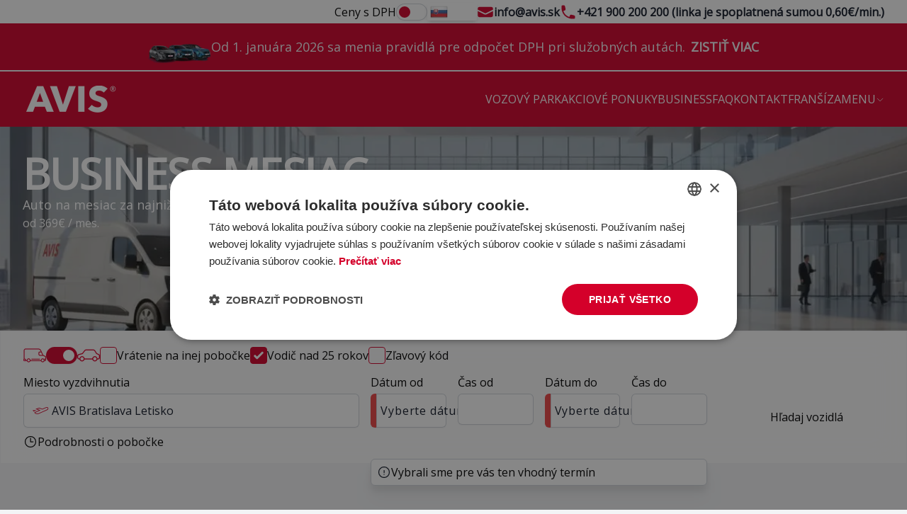

--- FILE ---
content_type: text/html; charset=utf-8
request_url: https://www.avis.sk/blog/darcek-k-prenajmu-online
body_size: 77895
content:
<!DOCTYPE html><html lang="sk" class="__variable_b6d58d __variable_422609"><head><meta charSet="utf-8"/><meta name="viewport" content="width=device-width, initial-scale=1"/><link rel="preload" as="image" imageSrcSet="/_next/image?url=%2F_next%2Fstatic%2Fmedia%2Favis_logo_white.cdb18594.png&amp;w=256&amp;q=75 1x, /_next/image?url=%2F_next%2Fstatic%2Fmedia%2Favis_logo_white.cdb18594.png&amp;w=384&amp;q=75 2x" fetchPriority="high"/><link rel="stylesheet" href="/_next/static/css/13e1389423b36e04.css" data-precedence="next"/><link rel="stylesheet" href="/_next/static/css/3aff96ec9abb3320.css" data-precedence="next"/><link rel="preload" as="script" fetchPriority="low" href="/_next/static/chunks/webpack-033b98ff8a1a7591.js"/><script src="/_next/static/chunks/1dd3208c-63002bc9b663a171.js" async=""></script><script src="/_next/static/chunks/1528-205a7917f1c3ff35.js" async=""></script><script src="/_next/static/chunks/main-app-420abd7798f6e175.js" async=""></script><script src="/_next/static/chunks/app/error-1f2142ad9f2662aa.js" async=""></script><script src="/_next/static/chunks/8295-c761929620eb2b65.js" async=""></script><script src="/_next/static/chunks/8146-665280406dbfa0b7.js" async=""></script><script src="/_next/static/chunks/2486-29a9450076c9b37b.js" async=""></script><script src="/_next/static/chunks/566-6c3c02c47935f1cc.js" async=""></script><script src="/_next/static/chunks/9654-7d786d0c275a6792.js" async=""></script><script src="/_next/static/chunks/3950-3ca1038290e5859d.js" async=""></script><script src="/_next/static/chunks/7300-38c195e1eac09524.js" async=""></script><script src="/_next/static/chunks/8021-49aa307fa1d92135.js" async=""></script><script src="/_next/static/chunks/3068-3d1051b0e435a48a.js" async=""></script><script src="/_next/static/chunks/298-8cf45c009a37c0d2.js" async=""></script><script src="/_next/static/chunks/7027-a517650340f7185f.js" async=""></script><script src="/_next/static/chunks/3595-ea56c4d1dd06a5ca.js" async=""></script><script src="/_next/static/chunks/7475-da117284856616cd.js" async=""></script><script src="/_next/static/chunks/app/%5Blang%5D/(pages)/(padded)/%5Bsection_slug%5D/layout-a2f599b5c4d9ffb6.js" async=""></script><script src="/_next/static/chunks/5751-055b2699fa67534c.js" async=""></script><script src="/_next/static/chunks/3966-70bedb2b18de0f45.js" async=""></script><script src="/_next/static/chunks/app/%5Blang%5D/layout-fd9c341e28c14f72.js" async=""></script><script src="/_next/static/chunks/8330-1696f609de93ff51.js" async=""></script><script src="/_next/static/chunks/app/%5Blang%5D/(pages)/(padded)/%5Bsection_slug%5D/page-fedba9e1b079e60b.js" async=""></script><script src="/_next/static/chunks/app/%5Blang%5D/(pages)/(padded)/%5Bsection_slug%5D/%5Bpage_slug%5D/page-296f59c263b3000a.js" async=""></script><link rel="preload" href="https://cdn.cookie-script.com/s/ffb5d74ce64095adf75d5531b4de073f.js" as="script"/><link rel="preload" href="https://inres.uspech.sk/js/rsysc.js" as="script"/><link rel="preload" href="https://main.uteg.sk/umami/script.js" as="script"/><title>Darček k požičaniu auta online v autopožičovni AVIS - letný prenájom</title><meta name="description" content="Letný darček k online požičaniu auta v AVIS – špeciálne letné ponuky."/><meta name="keywords" content="osvieženie, cesta, prenájom, avis"/><link rel="canonical" href="https://www.avis.sk/blog/darcek-k-prenajmu-online"/><link rel="alternate" hrefLang="sk" href="https://www.avis.sk/blog/darcek-k-prenajmu-online"/><link rel="alternate" hrefLang="x-default" href="https://www.avis.sk/blog/darcek-k-prenajmu-online"/><link rel="alternate" hrefLang="en" href="https://www.avis.sk/en/blogs/gift-to-rent-online"/><meta name="google-site-verification" content="YEDPSgeyAPjrjk-uuFvdSZ3DIEbwAyKG_OpPBcmY5-A"/><meta property="og:title" content="Darček k požičaniu auta online v autopožičovni AVIS - letný prenájom"/><meta property="og:description" content="Letný darček k online požičaniu auta v AVIS – špeciálne letné ponuky."/><meta property="og:image" content="https://cms.avis.sk/uploads/osv_1_605x360_93bafd3813.jpg"/><meta property="og:image:width" content="605"/><meta property="og:image:height" content="360"/><meta name="twitter:card" content="summary_large_image"/><meta name="twitter:title" content="Darček k požičaniu auta online v autopožičovni AVIS - letný prenájom"/><meta name="twitter:description" content="Letný darček k online požičaniu auta v AVIS – špeciálne letné ponuky."/><meta name="twitter:image" content="https://cms.avis.sk/uploads/osv_1_605x360_93bafd3813.jpg"/><meta name="twitter:image:width" content="605"/><meta name="twitter:image:height" content="360"/><link rel="icon" href="/favicon.ico" type="image/x-icon" sizes="16x16"/><meta name="next-size-adjust"/><script src="/_next/static/chunks/polyfills-42372ed130431b0a.js" noModule=""></script></head><body class="relative flex min-h-screen flex-col bg-gray-100"><!--$--><!--$--><noscript><iframe src="https://www.googletagmanager.com/ns.html?id=GTM-5TDZW7N" height="0" width="0" style="display:none;visibility:hidden"></iframe></noscript><!--/$--><!--/$--><header class="sticky top-0 z-[1000] border-none bg-primary" style="min-height:auto"><div class="bg-white"><section class="flex items-center justify-between gap-3 py-1 md:gap-x-6"><p class="max-w-[80%] overflow-hidden text-ellipsis whitespace-nowrap text-xs leading-6 text-primary sm:max-w-none"></p><div class="-mr-2.5 flex items-center lg:mr-0 gap-3 lg:gap-12"><div class="flex gap-1.5 hidden sm:flex"><label id="headlessui-label-:Rj55njsq:">Ceny s DPH</label><button class="as-input p-0 default relative inline-flex h-6 w-11 items-center rounded-full" id="headlessui-switch-:R1355njsq:" role="switch" type="button" tabindex="0" aria-checked="false" data-headlessui-state=""><span class="translate-x-1 bg-primary inline-block h-4 w-4 transform rounded-full  transition"></span></button></div><div class="relative z-10 undefined"><button class="relative cursor-pointer rounded-sm bg-white !p-0 !px-1 text-left shadow-md focus:outline-none sm:text-sm flex gap-1 items-center w-[4.4rem]" id="headlessui-listbox-button-:R3555njsq:" type="button" aria-haspopup="listbox" aria-expanded="false" data-headlessui-state=""><img alt="Language selection flag" loading="lazy" width="25" height="25" decoding="async" data-nimg="1" style="color:transparent" srcSet="/_next/image?url=%2F_next%2Fstatic%2Fmedia%2Fsk.532c961b.png&amp;w=32&amp;q=75 1x, /_next/image?url=%2F_next%2Fstatic%2Fmedia%2Fsk.532c961b.png&amp;w=64&amp;q=75 2x" src="/_next/image?url=%2F_next%2Fstatic%2Fmedia%2Fsk.532c961b.png&amp;w=64&amp;q=75"/><span class="block truncate !text-white">SK</span><svg xmlns="http://www.w3.org/2000/svg" viewBox="0 0 20 20" fill="currentColor" aria-hidden="true" data-slot="icon" class="h-4 w-4 !text-white -mx-1"><path fill-rule="evenodd" d="M10.53 3.47a.75.75 0 0 0-1.06 0L6.22 6.72a.75.75 0 0 0 1.06 1.06L10 5.06l2.72 2.72a.75.75 0 1 0 1.06-1.06l-3.25-3.25Zm-4.31 9.81 3.25 3.25a.75.75 0 0 0 1.06 0l3.25-3.25a.75.75 0 1 0-1.06-1.06L10 14.94l-2.72-2.72a.75.75 0 0 0-1.06 1.06Z" clip-rule="evenodd"></path></svg></button></div><dl><div class="flex gap-x-3"><dt class="flex-none"><span class="sr-only">Email</span><a class="default" aria-label="mail to" href="mailto:info@avis.sk"><svg xmlns="http://www.w3.org/2000/svg" viewBox="0 0 20 20" fill="currentColor" aria-hidden="true" data-slot="icon" class="h-6 w-6 w-3 h-3 !text-primary"><path d="M3 4a2 2 0 0 0-2 2v1.161l8.441 4.221a1.25 1.25 0 0 0 1.118 0L19 7.162V6a2 2 0 0 0-2-2H3Z"></path><path d="m19 8.839-7.77 3.885a2.75 2.75 0 0 1-2.46 0L1 8.839V14a2 2 0 0 0 2 2h14a2 2 0 0 0 2-2V8.839Z"></path></svg></a></dt><dd class="hidden lg:block"><a class="noArrow" aria-label="e-mail" href="mailto:info@avis.sk">info@avis.sk</a></dd></div></dl><dl><div class="flex gap-x-3"><dt class="flex-none"><span class="sr-only">Telephone</span><a class="default" aria-label="phone" href="tel:+421 900 200 200 (linka je spoplatnená sumou 0,60€/min.)"><svg xmlns="http://www.w3.org/2000/svg" viewBox="0 0 20 20" fill="currentColor" aria-hidden="true" data-slot="icon" class="h-6 w-6 w-3 h-3 !text-primary"><path fill-rule="evenodd" d="M2 3.5A1.5 1.5 0 0 1 3.5 2h1.148a1.5 1.5 0 0 1 1.465 1.175l.716 3.223a1.5 1.5 0 0 1-1.052 1.767l-.933.267c-.41.117-.643.555-.48.95a11.542 11.542 0 0 0 6.254 6.254c.395.163.833-.07.95-.48l.267-.933a1.5 1.5 0 0 1 1.767-1.052l3.223.716A1.5 1.5 0 0 1 18 15.352V16.5a1.5 1.5 0 0 1-1.5 1.5H15c-1.149 0-2.263-.15-3.326-.43A13.022 13.022 0 0 1 2.43 8.326 13.019 13.019 0 0 1 2 5V3.5Z" clip-rule="evenodd"></path></svg></a></dt><dd class="hidden lg:block"><a class="noArrow" aria-label="phone number" href="tel:+421 900 200 200 (linka je spoplatnená sumou 0,60€/min.)">+421 900 200 200 (linka je spoplatnená sumou 0,60€/min.)</a></dd></div></dl></div></section></div><aside class="bg-primary border-b-2 border-primary-foreground"><div class="flex flex-col sm:flex-row gap-2 items-center w-fit as-section mx-auto !py-2 text-center"><img loading="lazy" width="88.88888888888889" height="50" decoding="async" data-nimg="1" class="hidden md:block" style="color:transparent" srcSet="/_next/image?url=https%3A%2F%2Fcms.avis.sk%2Fuploads%2FAVIS_Peugeot_074a69a0bb.png&amp;w=96&amp;q=75 1x, /_next/image?url=https%3A%2F%2Fcms.avis.sk%2Fuploads%2FAVIS_Peugeot_074a69a0bb.png&amp;w=256&amp;q=75 2x" src="/_next/image?url=https%3A%2F%2Fcms.avis.sk%2Fuploads%2FAVIS_Peugeot_074a69a0bb.png&amp;w=256&amp;q=75"/><p class="!text-primary-foreground">Od 1. januára 2026 sa menia pravidlá pre odpočet DPH pri služobných autách.<a class="ml-2 !text-primary-foreground" href="https://www.avis.sk/blog/od-1-januara-2026-sa-menia-pravidla-pre-odpocet-dph-pri-sluzobnych-autach">ZISTIŤ VIAC</a></p></div></aside><div class="relative"><nav class="as-section flex items-center justify-between py-6"><a class="default flex -m-1.5 p-1.5" href="/sk"><img alt="AVIS Logotype" fetchPriority="high" width="168" height="64" decoding="async" data-nimg="1" class="-my-4 p-3 -mx-2" style="color:transparent" srcSet="/_next/image?url=%2F_next%2Fstatic%2Fmedia%2Favis_logo_white.cdb18594.png&amp;w=256&amp;q=75 1x, /_next/image?url=%2F_next%2Fstatic%2Fmedia%2Favis_logo_white.cdb18594.png&amp;w=384&amp;q=75 2x" src="/_next/image?url=%2F_next%2Fstatic%2Fmedia%2Favis_logo_white.cdb18594.png&amp;w=384&amp;q=75"/></a><button class="-m-2.5 text-white lg:hidden" aria-label="menu" type="button"><svg xmlns="http://www.w3.org/2000/svg" fill="none" viewBox="0 0 24 24" stroke-width="1.5" stroke="currentColor" aria-hidden="true" data-slot="icon" class="h-6 w-6"><path stroke-linecap="round" stroke-linejoin="round" d="M3.75 6.75h16.5M3.75 12H12m-8.25 5.25h16.5"></path></svg></button><div class="hidden flex-1 items-center justify-end lg:flex lg:gap-x-12"><div class="flex items-center gap-x-2"><a class="default text-white" href="/sk/vozovy-park">VOZOVÝ PARK</a></div><div class="flex items-center gap-x-2"><a class="default text-white" href="/sk/aktuality">AKCIOVÉ PONUKY</a></div><div class="flex items-center gap-x-2"><a class="default text-white" href="/sk/business">BUSINESS</a></div><div class="flex items-center gap-x-2"><a class="default text-white" href="/sk/faq">FAQ</a></div><div class="flex items-center gap-x-2"><a class="default text-white" href="/sk/kontakt">KONTAKT</a></div><div class="flex items-center gap-x-2"><a class="default text-white" href="/sk/o-nas/fransiza">FRANŠÍZA</a></div><button class="noArrow default as-a inline-flex items-center gap-x-1 font-normal text-white" type="button">MENU<svg xmlns="http://www.w3.org/2000/svg" fill="none" viewBox="0 0 24 24" stroke-width="1.5" stroke="currentColor" aria-hidden="true" data-slot="icon" class="-mb-0.5 h-3 w-3 transform duration-300 "><path stroke-linecap="round" stroke-linejoin="round" d="m19.5 8.25-7.5 7.5-7.5-7.5"></path></svg></button></div></nav></div></header><main class="relative flex-1"><div class="h-64 sm:h-72 md:h-80 lg:h-72"></div><div class="bg-glass {/*lg:fixed*/} relative inset-x-0 z-20 z-[999] lg:my-0"><section class="grid gap-8 py-4 lg:grid-cols-5"><div class="grid grid-cols-2 gap-x-3 gap-y-2 sm:grid-cols-2 lg:col-span-4 lg:grid-cols-4 lg:gap-x-4 "><div class="col-span-full grid grid-cols-2 flex-row items-center md:flex gap-4"><label class="col-span-full flex items-center gap-2 false"><input type="checkbox" class="default focus:input-focus aspect-square h-4 rounded-full !border-primary !p-1 text-primary" name="isReturnToDifferent"/>Vrátenie na inej pobočke</label><label class="col-start-2 row-start-2 flex items-center gap-2 h-9"><input type="checkbox" class="default focus:input-focus aspect-square h-4 rounded-full !border-primary !p-1 text-primary w-8 h-8" name="isDriverAge" checked=""/>Vodič nad 25 rokov</label><label class="col-span-full col-start-1 row-start-3 !hidden"><input type="date"/></label><div class="col-start-1 row-start-1 col-span-2 flex items-center false"><label class="flex items-center gap-2"><input type="checkbox" class="default focus:input-focus aspect-square h-4 rounded-full !border-primary !p-1 text-primary" name="isVoucherCode"/>Zľavový kód</label><div class="relative ml-2 w-fit flex-1 !hidden"><input type="text" class="!w-full py-1" value=""/></div></div></div><div class="col-span-full sm:col-span-1 sm:col-span-2"><label class="col-span-2 undefined">Miesto vyzdvihnutia<div class="relative mt-1"><button class="default as-input relative border-l-0 undefined" id="headlessui-listbox-button-:R69cqfnn9njsq:" type="button" aria-haspopup="listbox" aria-expanded="false" data-headlessui-state=""><div class="flex h-fit items-center"><div class="block min-h-[1.5rem] truncate"></div></div></button></div></label><!--$--><div class="h-7 w-64 mt-1.5"></div><!--/$--></div><div class="col-span-full hidden sm:col-span-1"><label class="col-span-2 hidden">Miesto vrátenia<div class="relative mt-1"><button class="default as-input relative border-l-0 undefined" id="headlessui-listbox-button-:R69sqfnn9njsq:" type="button" aria-haspopup="listbox" aria-expanded="false" data-headlessui-state=""><div class="flex h-fit items-center"><div class="block min-h-[1.5rem] truncate"></div></div></button></div></label><!--$--><div class="h-7 w-64 mt-1.5"></div><!--/$--></div><div class="relative grid gap-3 col-span-2 grid-cols-2 sm:grid-cols-4 lg:gap-4"><button type="button" class="default h-fit text-left"><label>Dátum od<div class="as-input mt-1 inline-flex items-center justify-between whitespace-nowrap tracking-wider false undefined">Vyberte dátum</div></label></button><div class="relative" data-headlessui-state=""><label>Čas od<div class="relative mt-1"><button class="default as-input border-l-0 undefined" id="headlessui-listbox-button-:Rd59mqfnn9njsq:" type="button" aria-haspopup="listbox" aria-expanded="false" data-headlessui-state=""><div class="flex items-center"><i class="font-abgicons text-lg abgicon-"></i><span class="block min-h-[1.25rem] truncate "></span></div></button></div></label></div><div style="position:fixed;top:1px;left:1px;width:1px;height:0;padding:0;margin:-1px;overflow:hidden;clip:rect(0, 0, 0, 0);white-space:nowrap;border-width:0;display:none"></div><button type="button" class="default h-fit text-left"><label>Dátum do<div class="as-input mt-1 inline-flex items-center justify-between whitespace-nowrap tracking-wider false undefined">Vyberte dátum</div></label></button><div class="relative" data-headlessui-state=""><label>Čas do<div class="relative mt-1"><button class="default as-input border-l-0 undefined" id="headlessui-listbox-button-:Rd5hmqfnn9njsq:" type="button" aria-haspopup="listbox" aria-expanded="false" data-headlessui-state=""><div class="flex items-center"><i class="font-abgicons text-lg abgicon-"></i><span class="block min-h-[1.25rem] truncate "></span></div></button></div></label></div><div style="position:fixed;top:1px;left:1px;width:1px;height:0;padding:0;margin:-1px;overflow:hidden;clip:rect(0, 0, 0, 0);white-space:nowrap;border-width:0;display:none"></div><div class="w-full sm:w-fit as-input absolute inset-x-0 top-full z-[99999] mt-3 bg-white p-1 hidden" id="headlessui-popover-panel-:Rlmqfnn9njsq:" tabindex="-1" data-headlessui-state=""></div><div style="position:fixed;top:1px;left:1px;width:1px;height:0;padding:0;margin:-1px;overflow:hidden;clip:rect(0, 0, 0, 0);white-space:nowrap;border-width:0;display:none"></div></div></div><a class="default as-button col-span-full mb-1 mt-auto grid h-9 place-content-center md:mb-[31px] lg:col-span-1" href="/sk/rezervacia/auto">Hľadaj vozidlá</a></section></div><div class="h-full flex-col pt-0"><section class="md:pb-12 md:pt-20 px-6"><div><div class="mx-6 mb-2"><h1 class="text-4xl">DARČEK K PRENÁJMU AUTA ONLINE</h1><div class="flex justify-between my-2"><div class="flex items-center space-x-1 text-sm !text-primary"><svg xmlns="http://www.w3.org/2000/svg" viewBox="0 0 16 16" fill="currentColor" aria-hidden="true" data-slot="icon" class="!text-primary -ml-0.5 h-4 w-4"><path fill-rule="evenodd" d="M1 8a7 7 0 1 1 14 0A7 7 0 0 1 1 8Zm7.75-4.25a.75.75 0 0 0-1.5 0V8c0 .414.336.75.75.75h3.25a.75.75 0 0 0 0-1.5h-2.5v-3.5Z" clip-rule="evenodd"></path></svg><time class="!text-primary" dateTime="2020-06-11">11. 6. 2020</time></div><!--$--><div class="group" data-headlessui-state=""><button type="button" class="inline-flex items-center gap-x-1.5 rounded-md !bg-white !px-3 !pl-2 !py-2 text-sm font-semibold !text-black shadow-sm ring-1 ring-inset ring-gray-300 hover:!bg-gray-50" aria-expanded="false" data-headlessui-state=""><svg xmlns="http://www.w3.org/2000/svg" viewBox="0 0 16 16" fill="currentColor" aria-hidden="true" data-slot="icon" class="!text-primary w-5 h-5"><path d="M12 6a2 2 0 1 0-1.994-1.842L5.323 6.5a2 2 0 1 0 0 3l4.683 2.342a2 2 0 1 0 .67-1.342L5.995 8.158a2.03 2.03 0 0 0 0-.316L10.677 5.5c.353.311.816.5 1.323.5Z"></path></svg>ZDIELAŤ</button></div><div style="position:fixed;top:1px;left:1px;width:1px;height:0;padding:0;margin:-1px;overflow:hidden;clip:rect(0, 0, 0, 0);white-space:nowrap;border-width:0;display:none"></div><!--/$--></div></div><div class="bg-gray-200 lg:z-auto relative lg:static max-w-none md:prose-lg lg:prose-2xl prose-h1:my-2 prose-h2:my-2 prose-h3:my-2 prose-table:text-sm"><div class="sm:px-6 pt-6 pb-6"><div class="bg-glass ck-content px-6 py-3 lg:py-0 lg:px-3"><div><figure class="image image-style-side"><img style="aspect-ratio:undefined/undefined;" src="https://cms.avis.sk/uploads/osv_1_605x360_93bafd3813.jpg" alt="osv_1-605x360.jpg" width="undefined" height="undefined"></figure><h3>Príjemné osvieženia na cestu</h3><p>Prichádza leto a s ním aj veľmi teplé počasie. Záleží nám na našich klientoch, a preto sme pre každého, kto si vytvoril objednávku online, pripravili k odovzdaniu vozidla malý darček. Pitný režim je dôležitý, preto nezabudnite si tento príjemne vychladený darček plný energie vyžiadať od našich pracovníkov na pobočke.</p><p>Nazdravie a šťastnú cestu!</p><p>&nbsp;</p><p>&nbsp;</p><p>&nbsp;</p></div></div></div></div></div><script type="application/ld+json" id="article-darcek-k-prenajmu-online-structured-data">{"@context":"https://schema.org","@type":"Article","headline":"DARČEK K PRENÁJMU AUTA ONLINE","description":"Príjemné osvieženia na cestu","url":"https://www.avis.sk/blog/darcek-k-prenajmu-online","image":["https://cms.avis.sk/uploads/osv_1_605x360_93bafd3813.jpg"],"inLanguage":"sk"}</script></section></div></main><footer class="border-x-0 border-b-0 bg-primary" aria-labelledby="footer-heading"><h2 id="footer-heading" class="sr-only">Footer</h2><div class="mx-auto max-w-7xl px-6 py-16 sm:py-24 lg:px-8 lg:py-32"><div class="grid gap-4 gap-y-8 xl:grid-cols-3 xl:gap-8"><div class="mt-16 flex flex-col xl:col-span-2 xl:mt-0 gap-4"><div class="grid grid-cols-2 gap-6 md:grid-cols-3 transition-[max-height] duration-700 overflow-hidden" style="max-height:200px"><div><a class="default as-h4 h-fit text-secondary" href="/sk/o-nas">O AVISE</a><ul role="list" class="mt-6 space-y-4"><li><a class="default text-white" href="/sk/blog/skupina-spolocnosti">AVIS SLOVENSKO </a></li><li><a class="default text-white" href="/sk/o-nas/fransiza">Franšíza</a></li><li><a class="default text-white" href="/sk/o-nas/za-zdravsi-a-cistejsi-zajtrajsok">Za zdravší a čistejší zajtrajšok</a></li><li><a class="default text-white" href="/sk/o-nas/business-partner">Business</a></li><li><a class="default text-white" href="/sk/o-nas/avis-presov">AVIS Prešov</a></li><li><a class="default text-white" href="/sk/o-nas/kariera">Kariéra</a></li><li><a class="default text-white" href="/sk/o-nas/franchise-1">Franchise</a></li><li><a class="default text-white" href="/sk/o-nas/klucovi-zamestnanci-statu">Kľúčoví zamestnanci štátu</a></li><li><a class="default text-white" href="/sk/o-nas/avis-historia">História </a></li><li><a class="default text-white" href="/sk/o-nas/site-map">SITE MAP</a></li></ul></div><div><a class="default as-h4 h-fit text-secondary" href="/sk/blog">BLOG</a><ul role="list" class="mt-6 space-y-4"><li><a class="default text-white" href="https://www.avismaxirent.sk/sk/">AVIS MAXIRENT ponuka</a></li><li><a class="default text-white" href="https://www.avislease.sk/ponuka-vozidiel">AVIS LEASE ponuka</a></li><li><a class="default text-white" href="/sk/blog/prenajmi-a-kup">Prenajmi a kúp</a></li><li><a class="default text-white" href="/sk/blog/avis-maxirent">AVIS MAXIRENT </a></li><li><a class="default text-white" href="/sk/blog/avis-prestige">AVIS PRESTIGE</a></li><li><a class="default text-white" href="/sk/blog/rezervacia-vozidla">Rezervácia vozidla</a></li><li><a class="default text-white" href="/sk/blog/vyzdvihnutie-vozidla">Vyzdvihnutie vozidla</a></li><li><a class="default text-white" href="/sk/blog/zavadzame-vlastne-emisne-normy">Zavádzame vlastné emisné normy</a></li><li><a class="default text-white" href="/sk/blog/odvezte-si-vsetko-naraz">Odvezte si všetko naraz</a></li><li><a class="default text-white" href="/sk/blog/emisie-neberieme-na-lahku-vahu">Emisie neberieme na ľahkú váhu</a></li></ul></div><div><a class="default as-h4 h-fit text-secondary" href="/sk/sluzby">Zákaznícke a reklamačné služby</a><ul role="list" class="mt-6 space-y-4"><li><a class="default text-white" href="/sk/sluzby/instrukcie-k-prenajmu-auta">Inštrukcie k prenájmu</a></li><li><a class="default text-white" href="/sk/sluzby/asistencia">Asistencia</a></li><li><a class="default text-white" href="/sk/sluzby/kontrola-pred-vratenim-vozidla">Kontrola pred vrátením vozidla</a></li><li><a class="default text-white" href="/sk/sluzby/parkovacia-politika">Parkovacia politika</a></li><li><a class="default text-white" href="/sk/sluzby/informacia-o-spracuvani-osobnych-udajov-prostrednictvom-socialnych-medi">Informácia o spracúvaní osobných údajov prostredníctvom sociálnych médii</a></li><li><a class="default text-white" href="/sk/sluzby/vseobecne-obchodne-podmienky-prenajmu-vozidiel">Všeobecné obchodné podmienky prenájmu vozidiel</a></li><li><a class="default text-white" href="/sk/sluzby/reklamacny-poriadok">Reklamačný poriadok</a></li><li><a class="default text-white" href="/sk/sluzby/poplatky">Poplatky</a></li><li><a class="default text-white" href="/sk/sluzby/informacia-o-spracuvani-osobnych-udajov">Informácie o spracúvaní osobných údajov</a></li><li><a class="default text-white" href="/sk/sluzby/podmienky-prenajmu-vozidla">Podmienky prenájmu vozidla</a></li><li><a class="default text-white" href="/sk/sluzby/prehlad-podmienok-najomnej-zmluvy">Prehľad podmienok Nájomnej zmluvy</a></li><li><a class="default text-white" href="/sk/sluzby/pravidla-pre-subory-cookie">Pravidlá pre súbory cookie</a></li></ul></div></div><button class="default m-3 cursor-pointer text-center text-white">ZOBRAZIŤ VIAC</button><div class="hidden md:flex justify-end items-center gap-[inherit]"><img alt="UEFA Logotype 2025" loading="lazy" width="435" height="158" decoding="async" data-nimg="1" style="color:transparent" srcSet="/_next/image?url=%2F_next%2Fstatic%2Fmedia%2Fuefa_logo_cropped.fdaa128d.png&amp;w=450&amp;q=75 1x, /_next/image?url=%2F_next%2Fstatic%2Fmedia%2Fuefa_logo_cropped.fdaa128d.png&amp;w=1080&amp;q=75 2x" src="/_next/image?url=%2F_next%2Fstatic%2Fmedia%2Fuefa_logo_cropped.fdaa128d.png&amp;w=1080&amp;q=75"/><img alt="Superbrands 2024" loading="lazy" width="128" height="158" decoding="async" data-nimg="1" style="color:transparent" srcSet="/_next/image?url=%2F_next%2Fstatic%2Fmedia%2FSK_Superbrands_2024.3ed894c9.png&amp;w=128&amp;q=75 1x, /_next/image?url=%2F_next%2Fstatic%2Fmedia%2FSK_Superbrands_2024.3ed894c9.png&amp;w=256&amp;q=75 2x" src="/_next/image?url=%2F_next%2Fstatic%2Fmedia%2FSK_Superbrands_2024.3ed894c9.png&amp;w=256&amp;q=75"/></div></div><div class="space-y-6 xl:order-first"><img alt="AVIS Logotype" loading="lazy" width="2018" height="597" decoding="async" data-nimg="1" class="w-full max-w-xs" style="color:transparent" sizes="(max-width: 768px) 100vw, (max-width: 1200px) 50vw, 33vw" srcSet="/_next/image?url=%2F_next%2Fstatic%2Fmedia%2Favis_logo_white.cdb18594.png&amp;w=256&amp;q=75 256w, /_next/image?url=%2F_next%2Fstatic%2Fmedia%2Favis_logo_white.cdb18594.png&amp;w=384&amp;q=75 384w, /_next/image?url=%2F_next%2Fstatic%2Fmedia%2Favis_logo_white.cdb18594.png&amp;w=450&amp;q=75 450w, /_next/image?url=%2F_next%2Fstatic%2Fmedia%2Favis_logo_white.cdb18594.png&amp;w=500&amp;q=75 500w, /_next/image?url=%2F_next%2Fstatic%2Fmedia%2Favis_logo_white.cdb18594.png&amp;w=640&amp;q=75 640w, /_next/image?url=%2F_next%2Fstatic%2Fmedia%2Favis_logo_white.cdb18594.png&amp;w=750&amp;q=75 750w, /_next/image?url=%2F_next%2Fstatic%2Fmedia%2Favis_logo_white.cdb18594.png&amp;w=828&amp;q=75 828w, /_next/image?url=%2F_next%2Fstatic%2Fmedia%2Favis_logo_white.cdb18594.png&amp;w=1080&amp;q=75 1080w, /_next/image?url=%2F_next%2Fstatic%2Fmedia%2Favis_logo_white.cdb18594.png&amp;w=1200&amp;q=75 1200w, /_next/image?url=%2F_next%2Fstatic%2Fmedia%2Favis_logo_white.cdb18594.png&amp;w=1920&amp;q=75 1920w, /_next/image?url=%2F_next%2Fstatic%2Fmedia%2Favis_logo_white.cdb18594.png&amp;w=2048&amp;q=75 2048w, /_next/image?url=%2F_next%2Fstatic%2Fmedia%2Favis_logo_white.cdb18594.png&amp;w=3840&amp;q=75 3840w" src="/_next/image?url=%2F_next%2Fstatic%2Fmedia%2Favis_logo_white.cdb18594.png&amp;w=3840&amp;q=75"/><div class="grid gap-6 md:flex md:justify-between xl:grid"><!--$--><form class="w-full max-w-sm space-y-1"><h3 class="!text-gray-100 text-base">Odber noviniek</h3><div class="flex w-full items-end gap-3"><label class="flex-1 !text-white text-sm">Zadajte Vašu emailovú adresu a buďte vždy informovaní a pripravený objaviť naše výhody<div class="mt-1"><input type="text" id="email" class="border-l-0" name="email"/></div></label><button type="submit" class="undefined flex h-fit gap-1.5 !bg-white !py-3 sm:leading-6 !text-primary hover:!bg-secondary-hover">Potvrdiť</button></div></form><!--/$--><div class="flex flex-wrap gap-x-6 gap-y-3 md:grid md:grid-cols-4 xl:flex items-center"><div class="relative z-10 h-fit"><button class="relative cursor-pointer rounded-sm bg-white !p-0 !px-1 text-left shadow-md focus:outline-none sm:text-sm flex gap-1 items-center w-[4.4rem]" id="headlessui-listbox-button-:Rpl6dnjsq:" type="button" aria-haspopup="listbox" aria-expanded="false" data-headlessui-state=""><img alt="Language selection flag" loading="lazy" width="25" height="25" decoding="async" data-nimg="1" style="color:transparent" srcSet="/_next/image?url=%2F_next%2Fstatic%2Fmedia%2Fsk.532c961b.png&amp;w=32&amp;q=75 1x, /_next/image?url=%2F_next%2Fstatic%2Fmedia%2Fsk.532c961b.png&amp;w=64&amp;q=75 2x" src="/_next/image?url=%2F_next%2Fstatic%2Fmedia%2Fsk.532c961b.png&amp;w=64&amp;q=75"/><span class="block truncate !text-white">SK</span><svg xmlns="http://www.w3.org/2000/svg" viewBox="0 0 20 20" fill="currentColor" aria-hidden="true" data-slot="icon" class="h-4 w-4 !text-white -mx-1"><path fill-rule="evenodd" d="M10.53 3.47a.75.75 0 0 0-1.06 0L6.22 6.72a.75.75 0 0 0 1.06 1.06L10 5.06l2.72 2.72a.75.75 0 1 0 1.06-1.06l-3.25-3.25Zm-4.31 9.81 3.25 3.25a.75.75 0 0 0 1.06 0l3.25-3.25a.75.75 0 1 0-1.06-1.06L10 14.94l-2.72-2.72a.75.75 0 0 0-1.06 1.06Z" clip-rule="evenodd"></path></svg></button></div><a class="noArrow p-2 text-gray-400 hover:text-gray-500" href="https://www.facebook.com/AVISworld/"><span class="sr-only">FACEBOOK</span><svg fill="white" viewBox="0 0 24 24" class="h-6 w-6" aria-hidden="true"><path fill-rule="evenodd" d="M22 12c0-5.523-4.477-10-10-10S2 6.477 2 12c0 4.991 3.657 9.128 8.438 9.878v-6.987h-2.54V12h2.54V9.797c0-2.506 1.492-3.89 3.777-3.89 1.094 0 2.238.195 2.238.195v2.46h-1.26c-1.243 0-1.63.771-1.63 1.562V12h2.773l-.443 2.89h-2.33v6.988C18.343 21.128 22 16.991 22 12z" clip-rule="evenodd"></path></svg></a><a class="noArrow p-2 text-gray-400 hover:text-gray-500" href="https://www.linkedin.com/company/11432881"><span class="sr-only">LINKEDIN</span><svg fill="white" viewBox="0 0 24 24" class="h-6 w-6" aria-hidden="true"><path d="M19 0h-14c-2.761 0-5 2.239-5 5v14c0 2.761 2.239 5 5 5h14c2.762 0 5-2.239 5-5v-14c0-2.761-2.238-5-5-5zm-11 19h-3v-11h3v11zm-1.5-12.268c-.966 0-1.75-.79-1.75-1.764s.784-1.764 1.75-1.764 1.75.79 1.75 1.764-.783 1.764-1.75 1.764zm13.5 12.268h-3v-5.604c0-3.368-4-3.113-4 0v5.604h-3v-11h3v1.765c1.396-2.586 7-2.777 7 2.476v6.759z"></path></svg></a><a class="noArrow p-2 text-gray-400 hover:text-gray-500" href="https://www.instagram.com/avis_slovakia/"><span class="sr-only">INSTAGRAM</span><svg fill="white" viewBox="0 0 24 24" class="h-6 w-6" aria-hidden="true"><path fill-rule="evenodd" d="M12.315 2c2.43 0 2.784.013 3.808.06 1.064.049 1.791.218 2.427.465a4.902 4.902 0 011.772 1.153 4.902 4.902 0 011.153 1.772c.247.636.416 1.363.465 2.427.048 1.067.06 1.407.06 4.123v.08c0 2.643-.012 2.987-.06 4.043-.049 1.064-.218 1.791-.465 2.427a4.902 4.902 0 01-1.153 1.772 4.902 4.902 0 01-1.772 1.153c-.636.247-1.363.416-2.427.465-1.067.048-1.407.06-4.123.06h-.08c-2.643 0-2.987-.012-4.043-.06-1.064-.049-1.791-.218-2.427-.465a4.902 4.902 0 01-1.772-1.153 4.902 4.902 0 01-1.153-1.772c-.247-.636-.416-1.363-.465-2.427-.047-1.024-.06-1.379-.06-3.808v-.63c0-2.43.013-2.784.06-3.808.049-1.064.218-1.791.465-2.427a4.902 4.902 0 011.153-1.772A4.902 4.902 0 015.45 2.525c.636-.247 1.363-.416 2.427-.465C8.901 2.013 9.256 2 11.685 2h.63zm-.081 1.802h-.468c-2.456 0-2.784.011-3.807.058-.975.045-1.504.207-1.857.344-.467.182-.8.398-1.15.748-.35.35-.566.683-.748 1.15-.137.353-.3.882-.344 1.857-.047 1.023-.058 1.351-.058 3.807v.468c0 2.456.011 2.784.058 3.807.045.975.207 1.504.344 1.857.182.466.399.8.748 1.15.35.35.683.566 1.15.748.353.137.882.3 1.857.344 1.054.048 1.37.058 4.041.058h.08c2.597 0 2.917-.01 3.96-.058.976-.045 1.505-.207 1.858-.344.466-.182.8-.398 1.15-.748.35-.35.566-.683.748-1.15.137-.353.3-.882.344-1.857.048-1.055.058-1.37.058-4.041v-.08c0-2.597-.01-2.917-.058-3.96-.045-.976-.207-1.505-.344-1.858a3.097 3.097 0 00-.748-1.15 3.098 3.098 0 00-1.15-.748c-.353-.137-.882-.3-1.857-.344-1.023-.047-1.351-.058-3.807-.058zM12 6.865a5.135 5.135 0 110 10.27 5.135 5.135 0 010-10.27zm0 1.802a3.333 3.333 0 100 6.666 3.333 3.333 0 000-6.666zm5.338-3.205a1.2 1.2 0 110 2.4 1.2 1.2 0 010-2.4z" clip-rule="evenodd"></path></svg></a><a class="noArrow p-2 text-gray-400 hover:text-gray-500" href="https://www.youtube.com/@avisslovakia1492"><span class="sr-only">YOUTUBE</span><svg fill="white" viewBox="0 0 28 28" class="h-6 w-6" aria-hidden="true"><path d="M 15 4 C 10.814 4 5.3808594 5.0488281 5.3808594 5.0488281 L 5.3671875 5.0644531 C 3.4606632 5.3693645 2 7.0076245 2 9 L 2 15 L 2 15.001953 L 2 21 L 2 21.001953 A 4 4 0 0 0 5.3769531 24.945312 L 5.3808594 24.951172 C 5.3808594 24.951172 10.814 26.001953 15 26.001953 C 19.186 26.001953 24.619141 24.951172 24.619141 24.951172 L 24.621094 24.949219 A 4 4 0 0 0 28 21.001953 L 28 21 L 28 15.001953 L 28 15 L 28 9 A 4 4 0 0 0 24.623047 5.0546875 L 24.619141 5.0488281 C 24.619141 5.0488281 19.186 4 15 4 z M 12 10.398438 L 20 15 L 12 19.601562 L 12 10.398438 z"></path></svg></a><!--$--><a class="default col-span-3 inline-flex h-fit items-center justify-between rounded-lg bg-primary-hover px-3.5 py-2.5 text-sm font-semibold text-white shadow-sm hover:bg-primary-hover focus-visible:outline focus-visible:outline-2 focus-visible:outline-offset-2 focus-visible:outline-primary" href="/sk/co2">PRIEMERNÉ EMISIE<img alt="Co2 Emmissions" loading="lazy" width="24" height="24" decoding="async" data-nimg="1" class="pl-1" style="color:transparent" srcSet="/_next/image?url=%2F_next%2Fstatic%2Fmedia%2FCO2_logo_W.be09c52c.png&amp;w=32&amp;q=75 1x, /_next/image?url=%2F_next%2Fstatic%2Fmedia%2FCO2_logo_W.be09c52c.png&amp;w=48&amp;q=75 2x" src="/_next/image?url=%2F_next%2Fstatic%2Fmedia%2FCO2_logo_W.be09c52c.png&amp;w=48&amp;q=75"/></a><!--/$--></div></div></div></div><div class="border-white-900/10 mt-16 border-t pt-8 sm:mt-20 lg:mt-24"><p class="mt-8 text-base text-white md:order-1 md:mt-0">© Copyright <!-- -->2026<!-- --> Avis Car Rental</p><p class="mt-8 text-base text-white md:order-1 md:mt-0">Powered by<!-- --> <a target="_blank" rel="noreferrer" href="https://www.camasys.com" class="default underline text-white">Camasys</a></p></div></div></footer><!--$--><!--/$--><!--$--><!--/$--><script src="/_next/static/chunks/webpack-033b98ff8a1a7591.js" async=""></script><script>(self.__next_f=self.__next_f||[]).push([0]);self.__next_f.push([2,null])</script><script>self.__next_f.push([1,"1:HL[\"/_next/static/media/28217afc7a672710-s.p.woff2\",\"font\",{\"crossOrigin\":\"\",\"type\":\"font/woff2\"}]\n2:HL[\"/_next/static/media/fb1cc161d0747b3d-s.p.woff2\",\"font\",{\"crossOrigin\":\"\",\"type\":\"font/woff2\"}]\n3:HL[\"/_next/static/css/13e1389423b36e04.css\",\"style\"]\n4:HL[\"/_next/static/css/3aff96ec9abb3320.css\",\"style\"]\n"])</script><script>self.__next_f.push([1,"5:I[11815,[],\"\"]\n8:I[55092,[],\"\"]\nc:I[82023,[],\"\"]\n11:I[91584,[],\"\"]\n9:[\"lang\",\"sk\",\"d\"]\na:[\"section_slug\",\"blog\",\"d\"]\nb:[\"page_slug\",\"darcek-k-prenajmu-online\",\"d\"]\n12:[]\n"])</script><script>self.__next_f.push([1,"0:[\"$\",\"$L5\",null,{\"buildId\":\"2Ez4jRjk1aEqna2OogBA6\",\"assetPrefix\":\"\",\"urlParts\":[\"\",\"blog\",\"darcek-k-prenajmu-online\"],\"initialTree\":[\"\",{\"children\":[[\"lang\",\"sk\",\"d\"],{\"children\":[\"(pages)\",{\"children\":[\"(padded)\",{\"children\":[[\"section_slug\",\"blog\",\"d\"],{\"children\":[[\"page_slug\",\"darcek-k-prenajmu-online\",\"d\"],{\"children\":[\"__PAGE__\",{}]}]}]}]}]}]},\"$undefined\",\"$undefined\",true],\"initialSeedData\":[\"\",{\"children\":[[\"lang\",\"sk\",\"d\"],{\"children\":[\"(pages)\",{\"children\":[\"(padded)\",{\"children\":[[\"section_slug\",\"blog\",\"d\"],{\"children\":[[\"page_slug\",\"darcek-k-prenajmu-online\",\"d\"],{\"children\":[\"__PAGE__\",{},[[\"$L6\",\"$L7\",null],null],null]},[null,[\"$\",\"$L8\",null,{\"parallelRouterKey\":\"children\",\"segmentPath\":[\"children\",\"$9\",\"children\",\"(pages)\",\"children\",\"(padded)\",\"children\",\"$a\",\"children\",\"$b\",\"children\"],\"error\":\"$undefined\",\"errorStyles\":\"$undefined\",\"errorScripts\":\"$undefined\",\"template\":[\"$\",\"$Lc\",null,{}],\"templateStyles\":\"$undefined\",\"templateScripts\":\"$undefined\",\"notFound\":\"$undefined\",\"notFoundStyles\":\"$undefined\"}]],null]},[[null,\"$Ld\"],null],null]},[null,[\"$\",\"$L8\",null,{\"parallelRouterKey\":\"children\",\"segmentPath\":[\"children\",\"$9\",\"children\",\"(pages)\",\"children\",\"(padded)\",\"children\"],\"error\":\"$undefined\",\"errorStyles\":\"$undefined\",\"errorScripts\":\"$undefined\",\"template\":[\"$\",\"$Lc\",null,{}],\"templateStyles\":\"$undefined\",\"templateScripts\":\"$undefined\",\"notFound\":\"$undefined\",\"notFoundStyles\":\"$undefined\"}]],null]},[null,[\"$\",\"$L8\",null,{\"parallelRouterKey\":\"children\",\"segmentPath\":[\"children\",\"$9\",\"children\",\"(pages)\",\"children\"],\"error\":\"$undefined\",\"errorStyles\":\"$undefined\",\"errorScripts\":\"$undefined\",\"template\":[\"$\",\"$Lc\",null,{}],\"templateStyles\":\"$undefined\",\"templateScripts\":\"$undefined\",\"notFound\":\"$undefined\",\"notFoundStyles\":\"$undefined\"}]],null]},[[[[\"$\",\"link\",\"0\",{\"rel\":\"stylesheet\",\"href\":\"/_next/static/css/13e1389423b36e04.css\",\"precedence\":\"next\",\"crossOrigin\":\"$undefined\"}],[\"$\",\"link\",\"1\",{\"rel\":\"stylesheet\",\"href\":\"/_next/static/css/3aff96ec9abb3320.css\",\"precedence\":\"next\",\"crossOrigin\":\"$undefined\"}]],\"$Le\"],null],null]},[[null,\"$Lf\"],null],null],\"couldBeIntercepted\":false,\"initialHead\":[null,\"$L10\"],\"globalErrorComponent\":\"$11\",\"missingSlots\":\"$W12\"}]\n"])</script><script>self.__next_f.push([1,"13:I[95914,[\"7601\",\"static/chunks/app/error-1f2142ad9f2662aa.js\"],\"default\"]\nf:[\"$\",\"$L8\",null,{\"parallelRouterKey\":\"children\",\"segmentPath\":[\"children\"],\"error\":\"$13\",\"errorStyles\":[],\"errorScripts\":[],\"template\":[\"$\",\"$Lc\",null,{}],\"templateStyles\":\"$undefined\",\"templateScripts\":\"$undefined\",\"notFound\":\"$L14\",\"notFoundStyles\":[]}]\n14:E{\"digest\":\"NEXT_REDIRECT;replace;/;307;\"}\n"])</script><script>self.__next_f.push([1,"15:I[12013,[\"8295\",\"static/chunks/8295-c761929620eb2b65.js\",\"8146\",\"static/chunks/8146-665280406dbfa0b7.js\",\"2486\",\"static/chunks/2486-29a9450076c9b37b.js\",\"566\",\"static/chunks/566-6c3c02c47935f1cc.js\",\"9654\",\"static/chunks/9654-7d786d0c275a6792.js\",\"3950\",\"static/chunks/3950-3ca1038290e5859d.js\",\"7300\",\"static/chunks/7300-38c195e1eac09524.js\",\"8021\",\"static/chunks/8021-49aa307fa1d92135.js\",\"3068\",\"static/chunks/3068-3d1051b0e435a48a.js\",\"298\",\"static/chunks/298-8cf45c009a37c0d2.js\",\"7027\",\"static/chunks/7027-a517650340f7185f.js\",\"3595\",\"static/chunks/3595-ea56c4d1dd06a5ca.js\",\"7475\",\"static/chunks/7475-da117284856616cd.js\",\"6378\",\"static/chunks/app/%5Blang%5D/(pages)/(padded)/%5Bsection_slug%5D/layout-a2f599b5c4d9ffb6.js\"],\"PageLayout\"]\nd:[\"$\",\"$L15\",null,{\"params\":{\"lang\":\"sk\",\"section_slug\":\"blog\"},\"children\":[\"$\",\"section\",null,{\"className\":\"md:pb-12 md:pt-20 px-6\",\"children\":[\"$\",\"$L8\",null,{\"parallelRouterKey\":\"children\",\"segmentPath\":[\"children\",\"$9\",\"children\",\"(pages)\",\"children\",\"(padded)\",\"children\",\"$a\",\"children\"],\"error\":\"$undefined\",\"errorStyles\":\"$undefined\",\"errorScripts\":\"$undefined\",\"template\":[\"$\",\"$Lc\",null,{}],\"templateStyles\":\"$undefined\",\"templateScripts\":\"$undefined\",\"notFound\":\"$undefined\",\"notFoundStyles\":\"$undefined\"}]}]}]\n"])</script><script>self.__next_f.push([1,"16:I[22147,[\"8295\",\"static/chunks/8295-c761929620eb2b65.js\",\"8146\",\"static/chunks/8146-665280406dbfa0b7.js\",\"2486\",\"static/chunks/2486-29a9450076c9b37b.js\",\"566\",\"static/chunks/566-6c3c02c47935f1cc.js\",\"9654\",\"static/chunks/9654-7d786d0c275a6792.js\",\"3950\",\"static/chunks/3950-3ca1038290e5859d.js\",\"7300\",\"static/chunks/7300-38c195e1eac09524.js\",\"8021\",\"static/chunks/8021-49aa307fa1d92135.js\",\"3068\",\"static/chunks/3068-3d1051b0e435a48a.js\",\"5751\",\"static/chunks/5751-055b2699fa67534c.js\",\"3966\",\"static/chunks/3966-70bedb2b18de0f45.js\",\"7027\",\"static/chunks/7027-a517650340f7185f.js\",\"3595\",\"static/chunks/3595-ea56c4d1dd06a5ca.js\",\"1084\",\"static/chunks/app/%5Blang%5D/layout-fd9c341e28c14f72.js\"],\"\"]\n17:\"$Sreact.suspense\"\n18:I[69111,[\"8295\",\"static/chunks/8295-c761929620eb2b65.js\",\"8146\",\"static/chunks/8146-665280406dbfa0b7.js\",\"2486\",\"static/chunks/2486-29a9450076c9b37b.js\",\"566\",\"static/chunks/566-6c3c02c47935f1cc.js\",\"9654\",\"static/chunks/9654-7d786d0c275a6792.js\",\"3950\",\"static/chunks/3950-3ca1038290e5859d.js\",\"7300\",\"static/chunks/7300-38c195e1eac09524.js\",\"8021\",\"static/chunks/8021-49aa307fa1d92135.js\",\"3068\",\"static/chunks/3068-3d1051b0e435a48a.js\",\"5751\",\"static/chunks/5751-055b2699fa67534c.js\",\"3966\",\"static/chunks/3966-70bedb2b18de0f45.js\",\"7027\",\"static/chunks/7027-a517650340f7185f.js\",\"3595\",\"static/chunks/3595-ea56c4d1dd06a5ca.js\",\"1084\",\"static/chunks/app/%5Blang%5D/layout-fd9c341e28c14f72.js\"],\"PreloadCss\"]\n19:I[27204,[\"8295\",\"static/chunks/8295-c761929620eb2b65.js\",\"8146\",\"static/chunks/8146-665280406dbfa0b7.js\",\"2486\",\"static/chunks/2486-29a9450076c9b37b.js\",\"566\",\"static/chunks/566-6c3c02c47935f1cc.js\",\"9654\",\"static/chunks/9654-7d786d0c275a6792.js\",\"3950\",\"static/chunks/3950-3ca1038290e5859d.js\",\"7300\",\"static/chunks/7300-38c195e1eac09524.js\",\"8021\",\"static/chunks/8021-49aa307fa1d92135.js\",\"3068\",\"static/chunks/3068-3d1051b0e435a48a.js\",\"5751\",\"static/chunks/5751-055b2699fa67534c.js\",\"3966\",\"static/chunks/3966-70bedb2b18de0f45.js\",\"7027\",\"static/chunks/7027-a517650340f7185f.js\",\"3595\",\"static/chunks/"])</script><script>self.__next_f.push([1,"3595-ea56c4d1dd06a5ca.js\",\"1084\",\"static/chunks/app/%5Blang%5D/layout-fd9c341e28c14f72.js\"],\"GTMAnalytics\",1]\n1a:I[94182,[\"8295\",\"static/chunks/8295-c761929620eb2b65.js\",\"8146\",\"static/chunks/8146-665280406dbfa0b7.js\",\"2486\",\"static/chunks/2486-29a9450076c9b37b.js\",\"566\",\"static/chunks/566-6c3c02c47935f1cc.js\",\"9654\",\"static/chunks/9654-7d786d0c275a6792.js\",\"3950\",\"static/chunks/3950-3ca1038290e5859d.js\",\"7300\",\"static/chunks/7300-38c195e1eac09524.js\",\"8021\",\"static/chunks/8021-49aa307fa1d92135.js\",\"3068\",\"static/chunks/3068-3d1051b0e435a48a.js\",\"5751\",\"static/chunks/5751-055b2699fa67534c.js\",\"3966\",\"static/chunks/3966-70bedb2b18de0f45.js\",\"7027\",\"static/chunks/7027-a517650340f7185f.js\",\"3595\",\"static/chunks/3595-ea56c4d1dd06a5ca.js\",\"1084\",\"static/chunks/app/%5Blang%5D/layout-fd9c341e28c14f72.js\"],\"Providers\"]\n34e:I[13012,[\"8295\",\"static/chunks/8295-c761929620eb2b65.js\",\"8146\",\"static/chunks/8146-665280406dbfa0b7.js\",\"2486\",\"static/chunks/2486-29a9450076c9b37b.js\",\"566\",\"static/chunks/566-6c3c02c47935f1cc.js\",\"9654\",\"static/chunks/9654-7d786d0c275a6792.js\",\"3950\",\"static/chunks/3950-3ca1038290e5859d.js\",\"7300\",\"static/chunks/7300-38c195e1eac09524.js\",\"8021\",\"static/chunks/8021-49aa307fa1d92135.js\",\"3068\",\"static/chunks/3068-3d1051b0e435a48a.js\",\"5751\",\"static/chunks/5751-055b2699fa67534c.js\",\"3966\",\"static/chunks/3966-70bedb2b18de0f45.js\",\"7027\",\"static/chunks/7027-a517650340f7185f.js\",\"3595\",\"static/chunks/3595-ea56c4d1dd06a5ca.js\",\"1084\",\"static/chunks/app/%5Blang%5D/layout-fd9c341e28c14f72.js\"],\"MobileHeader\"]\n34f:\"$Sreact.fragment\"\n359:I[19141,[\"8295\",\"static/chunks/8295-c761929620eb2b65.js\",\"8146\",\"static/chunks/8146-665280406dbfa0b7.js\",\"2486\",\"static/chunks/2486-29a9450076c9b37b.js\",\"566\",\"static/chunks/566-6c3c02c47935f1cc.js\",\"9654\",\"static/chunks/9654-7d786d0c275a6792.js\",\"3950\",\"static/chunks/3950-3ca1038290e5859d.js\",\"7300\",\"static/chunks/7300-38c195e1eac09524.js\",\"8021\",\"static/chunks/8021-49aa307fa1d92135.js\",\"3068\",\"static/chunks/3068-3d1051b0e435a48a.js\",\"5751\",\"static/chunks/5751-055b2699fa67534"])</script><script>self.__next_f.push([1,"c.js\",\"3966\",\"static/chunks/3966-70bedb2b18de0f45.js\",\"7027\",\"static/chunks/7027-a517650340f7185f.js\",\"3595\",\"static/chunks/3595-ea56c4d1dd06a5ca.js\",\"1084\",\"static/chunks/app/%5Blang%5D/layout-fd9c341e28c14f72.js\"],\"PriceWithVATSwitch\"]\n35a:I[5358,[\"8295\",\"static/chunks/8295-c761929620eb2b65.js\",\"8146\",\"static/chunks/8146-665280406dbfa0b7.js\",\"2486\",\"static/chunks/2486-29a9450076c9b37b.js\",\"566\",\"static/chunks/566-6c3c02c47935f1cc.js\",\"9654\",\"static/chunks/9654-7d786d0c275a6792.js\",\"3950\",\"static/chunks/3950-3ca1038290e5859d.js\",\"7300\",\"static/chunks/7300-38c195e1eac09524.js\",\"8021\",\"static/chunks/8021-49aa307fa1d92135.js\",\"3068\",\"static/chunks/3068-3d1051b0e435a48a.js\",\"5751\",\"static/chunks/5751-055b2699fa67534c.js\",\"3966\",\"static/chunks/3966-70bedb2b18de0f45.js\",\"7027\",\"static/chunks/7027-a517650340f7185f.js\",\"3595\",\"static/chunks/3595-ea56c4d1dd06a5ca.js\",\"1084\",\"static/chunks/app/%5Blang%5D/layout-fd9c341e28c14f72.js\"],\"default\"]\n35b:I[83950,[\"8146\",\"static/chunks/8146-665280406dbfa0b7.js\",\"3950\",\"static/chunks/3950-3ca1038290e5859d.js\",\"8330\",\"static/chunks/8330-1696f609de93ff51.js\",\"1619\",\"static/chunks/app/%5Blang%5D/(pages)/(padded)/%5Bsection_slug%5D/page-fedba9e1b079e60b.js\"],\"Image\"]\n35c:I[16340,[\"8295\",\"static/chunks/8295-c761929620eb2b65.js\",\"8146\",\"static/chunks/8146-665280406dbfa0b7.js\",\"2486\",\"static/chunks/2486-29a9450076c9b37b.js\",\"566\",\"static/chunks/566-6c3c02c47935f1cc.js\",\"9654\",\"static/chunks/9654-7d786d0c275a6792.js\",\"3950\",\"static/chunks/3950-3ca1038290e5859d.js\",\"7300\",\"static/chunks/7300-38c195e1eac09524.js\",\"8021\",\"static/chunks/8021-49aa307fa1d92135.js\",\"3068\",\"static/chunks/3068-3d1051b0e435a48a.js\",\"5751\",\"static/chunks/5751-055b2699fa67534c.js\",\"3966\",\"static/chunks/3966-70bedb2b18de0f45.js\",\"7027\",\"static/chunks/7027-a517650340f7185f.js\",\"3595\",\"static/chunks/3595-ea56c4d1dd06a5ca.js\",\"1084\",\"static/chunks/app/%5Blang%5D/layout-fd9c341e28c14f72.js\"],\"\"]\n35e:I[13012,[\"8295\",\"static/chunks/8295-c761929620eb2b65.js\",\"8146\",\"static/chunks/8146-665280406dbfa0b7.js\",\"2486\",\"static/chun"])</script><script>self.__next_f.push([1,"ks/2486-29a9450076c9b37b.js\",\"566\",\"static/chunks/566-6c3c02c47935f1cc.js\",\"9654\",\"static/chunks/9654-7d786d0c275a6792.js\",\"3950\",\"static/chunks/3950-3ca1038290e5859d.js\",\"7300\",\"static/chunks/7300-38c195e1eac09524.js\",\"8021\",\"static/chunks/8021-49aa307fa1d92135.js\",\"3068\",\"static/chunks/3068-3d1051b0e435a48a.js\",\"5751\",\"static/chunks/5751-055b2699fa67534c.js\",\"3966\",\"static/chunks/3966-70bedb2b18de0f45.js\",\"7027\",\"static/chunks/7027-a517650340f7185f.js\",\"3595\",\"static/chunks/3595-ea56c4d1dd06a5ca.js\",\"1084\",\"static/chunks/app/%5Blang%5D/layout-fd9c341e28c14f72.js\"],\"MobileHeaderOpenCloseButton\"]\n365:I[13012,[\"8295\",\"static/chunks/8295-c761929620eb2b65.js\",\"8146\",\"static/chunks/8146-665280406dbfa0b7.js\",\"2486\",\"static/chunks/2486-29a9450076c9b37b.js\",\"566\",\"static/chunks/566-6c3c02c47935f1cc.js\",\"9654\",\"static/chunks/9654-7d786d0c275a6792.js\",\"3950\",\"static/chunks/3950-3ca1038290e5859d.js\",\"7300\",\"static/chunks/7300-38c195e1eac09524.js\",\"8021\",\"static/chunks/8021-49aa307fa1d92135.js\",\"3068\",\"static/chunks/3068-3d1051b0e435a48a.js\",\"5751\",\"static/chunks/5751-055b2699fa67534c.js\",\"3966\",\"static/chunks/3966-70bedb2b18de0f45.js\",\"7027\",\"static/chunks/7027-a517650340f7185f.js\",\"3595\",\"static/chunks/3595-ea56c4d1dd06a5ca.js\",\"1084\",\"static/chunks/app/%5Blang%5D/layout-fd9c341e28c14f72.js\"],\"HeaderOpenCloseSubMenu\"]\n366:I[13012,[\"8295\",\"static/chunks/8295-c761929620eb2b65.js\",\"8146\",\"static/chunks/8146-665280406dbfa0b7.js\",\"2486\",\"static/chunks/2486-29a9450076c9b37b.js\",\"566\",\"static/chunks/566-6c3c02c47935f1cc.js\",\"9654\",\"static/chunks/9654-7d786d0c275a6792.js\",\"3950\",\"static/chunks/3950-3ca1038290e5859d.js\",\"7300\",\"static/chunks/7300-38c195e1eac09524.js\",\"8021\",\"static/chunks/8021-49aa307fa1d92135.js\",\"3068\",\"static/chunks/3068-3d1051b0e435a48a.js\",\"5751\",\"static/chunks/5751-055b2699fa67534c.js\",\"3966\",\"static/chunks/3966-70bedb2b18de0f45.js\",\"7027\",\"static/chunks/7027-a517650340f7185f.js\",\"3595\",\"static/chunks/3595-ea56c4d1dd06a5ca.js\",\"1084\",\"static/chunks/app/%5Blang%5D/layout-fd9c341e28c14f72.js\"],\"HeaderSubMenu\"]"])</script><script>self.__next_f.push([1,"\n367:I[13012,[\"8295\",\"static/chunks/8295-c761929620eb2b65.js\",\"8146\",\"static/chunks/8146-665280406dbfa0b7.js\",\"2486\",\"static/chunks/2486-29a9450076c9b37b.js\",\"566\",\"static/chunks/566-6c3c02c47935f1cc.js\",\"9654\",\"static/chunks/9654-7d786d0c275a6792.js\",\"3950\",\"static/chunks/3950-3ca1038290e5859d.js\",\"7300\",\"static/chunks/7300-38c195e1eac09524.js\",\"8021\",\"static/chunks/8021-49aa307fa1d92135.js\",\"3068\",\"static/chunks/3068-3d1051b0e435a48a.js\",\"5751\",\"static/chunks/5751-055b2699fa67534c.js\",\"3966\",\"static/chunks/3966-70bedb2b18de0f45.js\",\"7027\",\"static/chunks/7027-a517650340f7185f.js\",\"3595\",\"static/chunks/3595-ea56c4d1dd06a5ca.js\",\"1084\",\"static/chunks/app/%5Blang%5D/layout-fd9c341e28c14f72.js\"],\"HeaderSubMenuItem\"]\n36c:I[27597,[\"8295\",\"static/chunks/8295-c761929620eb2b65.js\",\"8146\",\"static/chunks/8146-665280406dbfa0b7.js\",\"2486\",\"static/chunks/2486-29a9450076c9b37b.js\",\"566\",\"static/chunks/566-6c3c02c47935f1cc.js\",\"9654\",\"static/chunks/9654-7d786d0c275a6792.js\",\"3950\",\"static/chunks/3950-3ca1038290e5859d.js\",\"7300\",\"static/chunks/7300-38c195e1eac09524.js\",\"8021\",\"static/chunks/8021-49aa307fa1d92135.js\",\"3068\",\"static/chunks/3068-3d1051b0e435a48a.js\",\"5751\",\"static/chunks/5751-055b2699fa67534c.js\",\"3966\",\"static/chunks/3966-70bedb2b18de0f45.js\",\"7027\",\"static/chunks/7027-a517650340f7185f.js\",\"3595\",\"static/chunks/3595-ea56c4d1dd06a5ca.js\",\"1084\",\"static/chunks/app/%5Blang%5D/layout-fd9c341e28c14f72.js\"],\"PopUps\",1]\n22:{\"ext\":\".png\",\"url\":\"/uploads/thumbnail_image_3edab27466.png\",\"hash\":\"thumbnail_image_3edab27466\",\"mime\":\"image/png\",\"name\":\"thumbnail_image.png\",\"path\":null,\"size\":9.58,\"width\":156,\"height\":156}\n21:{\"thumbnail\":\"$22\"}\n20:{\"name\":\"image.png\",\"alternativeText\":null,\"caption\":null,\"width\":512,\"height\":512,\"formats\":\"$21\",\"hash\":\"image_3edab27466\",\"ext\":\".png\",\"mime\":\"image/png\",\"size\":34.9,\"url\":\"/uploads/image_3edab27466.png\",\"previewUrl\":null,\"provider\":\"local\",\"provider_metadata\":null,\"createdAt\":\"2024-01-18T12:15:48.592Z\",\"updatedAt\":\"2025-03-18T11:59:24.395Z\",\"blurhash\":\"U.Q-9p|dju|d|dwya|wxjufQfQfR"])</script><script>self.__next_f.push([1,"|dwyju$6\"}\n1f:{\"id\":264,\"attributes\":\"$20\"}\n1e:{\"data\":\"$1f\"}\n24:{\"id\":24,\"phone\":\"+421 900 200 200\",\"text\":\"(linka je spoplatnená sumou 0,60€/min.)\"}\n25:{\"id\":36,\"phone\":\"+421 2 20 30 2100\",\"text\":\"        FOR FOREIGNERS\"}\n23:[\"$24\",\"$25\"]\n29:{\"name\":\"8 seater AT 4x4\",\"carGroup\":\"656ec6a8-a10c-11eb-a407-f23c91d52f8f\",\"createdAt\":\"2024-05-13T10:07:29.339Z\",\"updatedAt\":\"2025-06-23T08:32:01.292Z\",\"locale\":\"sk\",\"restrictByAgeMinimum\":21,\"publishedAt\":\"2024-05-13T10:07:30.744Z\",\"filterCategory\":\"LARGE\",\"carModels\":null}\n28:{\"id\":68,\"attributes\":\"$29\"}\n2b:{\"name\":\"9 seater AT\",\"carGroup\":\"04a37d10-cc85-11e8-89dc-f23c91d52f8f\",\"createdAt\":\"2024-05-13T10:06:20.538Z\",\"updatedAt\":\"2025-07-10T13:00:48.532Z\",\"locale\":\"sk\",\"restrictByAgeMinimum\":25,\"publishedAt\":\"2024-05-13T10:06:38.333Z\",\"filterCategory\":\"LARGE\",\"carModels\":null}\n2a:{\"id\":67,\"attributes\":\"$2b\"}\n2d:{\"name\":\"9 seater MT\",\"carGroup\":\"d9acae7f-cb8d-11e8-a90f-f23c91d52f8f\",\"createdAt\":\"2024-05-13T10:05:11.648Z\",\"updatedAt\":\"2025-07-10T12:59:29.928Z\",\"locale\":\"sk\",\"restrictByAgeMinimum\":25,\"publishedAt\":\"2024-05-13T10:05:14.424Z\",\"filterCategory\":\"LARGE\",\"carModels\":null}\n2c:{\"id\":66,\"attributes\":\"$2d\"}\n2f:{\"name\":\"Compact\",\"carGroup\":\"7dfe8717-cb8d-11e8-a90f-f23c91d52f8f\",\"createdAt\":\"2024-05-13T09:40:59.961Z\",\"updatedAt\":\"2025-07-10T12:44:59.465Z\",\"locale\":\"sk\",\"restrictByAgeMinimum\":21,\"publishedAt\":\"2024-05-13T09:41:01.815Z\",\"filterCategory\":\"SMALL\",\"carModels\":null}\n2e:{\"id\":61,\"attributes\":\"$2f\"}\n31:{\"name\":\"Compact AT\",\"carGroup\":\"8e698fa9-cb8d-11e8-a90f-f23c91d52f8f\",\"createdAt\":\"2024-05-13T09:45:50.486Z\",\"updatedAt\":\"2024-06-03T14:08:33.760Z\",\"locale\":\"sk\",\"restrictByAgeMinimum\":21,\"publishedAt\":\"2024-05-13T09:45:52.227Z\",\"filterCategory\":\"SMALL\",\"carModels\":null}\n30:{\"id\":63,\"attributes\":\"$31\"}\n33:{\"name\":\"Compact combi\",\"carGroup\":\"980435ba-cb8d-11e8-a90f-f23c91d52f8f\",\"createdAt\":\"2024-05-13T09:43:48.243Z\",\"updatedAt\":\"2025-07-10T12:58:22.731Z\",\"locale\":\"sk\",\"restrictByAgeMinimum\":21,\"publishedAt\":\"2024-05-13T09:43:53.497Z\",\"filterCategory\":\"SMALL\""])</script><script>self.__next_f.push([1,",\"carModels\":null}\n32:{\"id\":62,\"attributes\":\"$33\"}\n35:{\"name\":\"Compact SUV AT\",\"carGroup\":\"77dd0ea6-a944-11ee-9204-960000f6f3bd\",\"createdAt\":\"2024-05-13T09:49:04.312Z\",\"updatedAt\":\"2025-03-18T14:18:40.349Z\",\"locale\":\"sk\",\"restrictByAgeMinimum\":21,\"publishedAt\":\"2024-05-13T09:49:05.727Z\",\"filterCategory\":\"MEDIUM\",\"carModels\":null}\n34:{\"id\":64,\"attributes\":\"$35\"}\n37:{\"name\":\"Economy\",\"carGroup\":\"7493a396-cb8d-11e8-a90f-f23c91d52f8f\",\"createdAt\":\"2024-05-13T08:19:28.336Z\",\"updatedAt\":\"2025-10-02T10:40:48.435Z\",\"locale\":\"sk\",\"restrictByAgeMinimum\":null,\"publishedAt\":\"2024-05-13T08:29:50.560Z\",\"filterCategory\":\"SMALL\",\"carModels\":null}\n36:{\"id\":59,\"attributes\":\"$37\"}\n39:{\"name\":\"Economy AT\",\"carGroup\":\"8e0732ab-56e0-11e9-93c4-f23c91d52f8f\",\"createdAt\":\"2024-05-13T09:28:34.338Z\",\"updatedAt\":\"2025-07-10T13:01:14.304Z\",\"locale\":\"sk\",\"restrictByAgeMinimum\":18,\"publishedAt\":\"2024-05-13T09:38:05.640Z\",\"filterCategory\":\"SMALL\",\"carModels\":null}\n38:{\"id\":60,\"attributes\":\"$39\"}\n3b:{\"name\":\"Full size\",\"carGroup\":\"cb67e14e-cb8d-11e8-a90f-f23c91d52f8f\",\"createdAt\":\"2024-05-15T10:52:05.778Z\",\"updatedAt\":\"2025-07-10T12:58:50.583Z\",\"locale\":\"sk\",\"restrictByAgeMinimum\":null,\"publishedAt\":\"2024-05-15T10:52:08.511Z\",\"filterCategory\":\"LARGE\",\"carModels\":null}\n3a:{\"id\":74,\"attributes\":\"$3b\"}\n3d:{\"name\":\"Intermediate AT\",\"carGroup\":\"ba1dea6d-cb8d-11e8-a90f-f23c91d52f8f\",\"createdAt\":\"2024-05-15T08:28:16.808Z\",\"updatedAt\":\"2025-05-16T10:39:40.327Z\",\"locale\":\"sk\",\"restrictByAgeMinimum\":null,\"publishedAt\":\"2024-05-15T08:35:59.528Z\",\"filterCategory\":\"MEDIUM\",\"carModels\":null}\n3c:{\"id\":69,\"attributes\":\"$3d\"}\n3f:{\"name\":\"Intermediate Pickup AT\",\"carGroup\":\"24616701-dd18-11ed-9f86-960000f6f3bd\",\"createdAt\":\"2024-05-15T10:17:48.117Z\",\"updatedAt\":\"2024-07-22T15:00:06.598Z\",\"locale\":\"sk\",\"restrictByAgeMinimum\":25,\"publishedAt\":\"2024-05-15T10:54:21.604Z\",\"filterCategory\":\"MEDIUM\",\"carModels\":null}\n3e:{\"id\":70,\"attributes\":\"$3f\"}\n41:{\"name\":\"Intermediate SUV\",\"carGroup\":\"5ef013e5-ac17-11ec-b3e9-960000f6f3bd\",\"createdAt\":\"2024-05-15T10:45:04.122Z\",\"upd"])</script><script>self.__next_f.push([1,"atedAt\":\"2025-07-10T12:58:02.129Z\",\"locale\":\"sk\",\"restrictByAgeMinimum\":25,\"publishedAt\":\"2024-05-15T10:54:16.477Z\",\"filterCategory\":\"MEDIUM\",\"carModels\":null}\n40:{\"id\":72,\"attributes\":\"$41\"}\n43:{\"name\":\"Full size SUV\",\"carGroup\":\"72440ea8-12c3-11ef-a7e2-960000f6f3bd\",\"createdAt\":\"2024-06-05T13:51:49.779Z\",\"updatedAt\":\"2025-12-03T13:41:31.245Z\",\"locale\":\"sk\",\"restrictByAgeMinimum\":25,\"publishedAt\":\"2024-06-11T11:49:44.808Z\",\"filterCategory\":\"LARGE\",\"carModels\":null}\n42:{\"id\":97,\"attributes\":\"$43\"}\n45:{\"name\":\"8 seater AT\",\"carGroup\":\"d53a0979-f7d1-11ee-a628-960000f6f3bd\",\"createdAt\":\"2024-09-20T15:56:09.527Z\",\"updatedAt\":\"2025-05-16T08:15:10.165Z\",\"locale\":\"sk\",\"restrictByAgeMinimum\":25,\"publishedAt\":\"2024-09-20T15:56:11.448Z\",\"filterCategory\":\"MEDIUM\",\"carModels\":null}\n44:{\"id\":107,\"attributes\":\"$45\"}\n47:{\"name\":\"Intermediate SUV premium\",\"carGroup\":\"0e7e4429-a264-11ef-974a-860000f91c29\",\"createdAt\":\"2024-11-14T08:46:14.126Z\",\"updatedAt\":\"2024-11-14T08:56:04.635Z\",\"locale\":\"sk\",\"restrictByAgeMinimum\":25,\"publishedAt\":\"2024-11-14T08:55:59.660Z\",\"filterCategory\":\"MEDIUM\",\"carModels\":null}\n46:{\"id\":113,\"attributes\":\"$47\"}\n49:{\"name\":\"8 miestny elektromobil\",\"carGroup\":\"83ee397e-7642-11ed-96e3-960000f6f3bd\",\"createdAt\":\"2024-08-22T08:22:07.068Z\",\"updatedAt\":\"2025-05-07T10:18:12.219Z\",\"locale\":\"sk\",\"restrictByAgeMinimum\":25,\"publishedAt\":\"2024-08-22T08:36:42.771Z\",\"filterCategory\":\"MEDIUM\",\"carModels\":null}\n48:{\"id\":106,\"attributes\":\"$49\"}\n4b:{\"name\":\"Compact SUV MT\",\"carGroup\":\"652973d5-3570-11f0-ae5c-860000cbe591\",\"createdAt\":\"2025-05-21T06:24:39.270Z\",\"updatedAt\":\"2025-07-15T12:38:19.824Z\",\"locale\":\"sk\",\"restrictByAgeMinimum\":21,\"publishedAt\":\"2025-05-21T07:05:56.807Z\",\"filterCategory\":\"MEDIUM\",\"carModels\":null}\n4a:{\"id\":120,\"attributes\":\"$4b\"}\n4d:{\"name\":\"Intermediate 7 seater\",\"carGroup\":\"5af908b8-ee05-11ec-8f8a-960000f6f3bd\",\"createdAt\":\"2025-11-26T08:57:58.854Z\",\"updatedAt\":\"2025-12-03T09:18:16.189Z\",\"locale\":\"sk\",\"restrictByAgeMinimum\":25,\"publishedAt\":\"2025-11-26T10:09:49.331Z\",\"filterCategory\":\"MEDIUM\",\"car"])</script><script>self.__next_f.push([1,"Models\":null}\n4c:{\"id\":124,\"attributes\":\"$4d\"}\n27:[\"$28\",\"$2a\",\"$2c\",\"$2e\",\"$30\",\"$32\",\"$34\",\"$36\",\"$38\",\"$3a\",\"$3c\",\"$3e\",\"$40\",\"$42\",\"$44\",\"$46\",\"$48\",\"$4a\",\"$4c\"]\n26:{\"data\":\"$27\"}\n4f:{\"id\":25,\"address\":\"info@avis.sk\",\"display\":true,\"receiving_mail\":true,\"description\":null}\n50:{\"id\":47,\"address\":\"bts@avis.sk\",\"display\":false,\"receiving_mail\":true,\"description\":null}\n51:{\"id\":50,\"address\":\"martinhaas@avis.sk\",\"display\":true,\"receiving_mail\":true,\"description\":null}\n4e:[\"$4f\",\"$50\",\"$51\"]\n55:{\"name\":\"SUPERB20\",\"voucherCode\":\"SUPERB20\",\"startDate\":\"2024-06-28\",\"expiryDate\":\"2025-11-30\",\"maxUsages\":200,\"usages\":96,\"type\":\"PERCENTAGE\",\"value\":20,\"createdAt\":\"2024-06-28T08:06:22.165Z\",\"updatedAt\":\"2025-11-26T08:06:59.465Z\",\"locale\":\"sk\",\"affectsKmLimit\":false,\"publishedAt\":\"2025-09-29T11:10:22.250Z\",\"requiredLength\":null,\"rentalStartDateFrom\":null,\"rentalStartDateTo\":\"2025-11-30\",\"rentalEndDateFrom\":null,\"rentalEndDateTo\":null,\"minLength\":null,\"maxLength\":29,\"singleDiscount\":false}\n54:{\"id\":61,\"attributes\":\"$55\"}\n57:{\"name\":\"VOLVO30\",\"voucherCode\":\"VOLVO30\",\"startDate\":\"2024-08-28\",\"expiryDate\":\"2026-05-31\",\"maxUsages\":100,\"usages\":86,\"type\":\"PERCENTAGE\",\"value\":30,\"createdAt\":\"2024-08-28T08:38:36.964Z\",\"updatedAt\":\"2026-01-04T11:50:02.080Z\",\"locale\":\"sk\",\"affectsKmLimit\":false,\"publishedAt\":\"2025-06-20T08:27:05.424Z\",\"requiredLength\":null,\"rentalStartDateFrom\":null,\"rentalStartDateTo\":\"2026-05-31\",\"rentalEndDateFrom\":null,\"rentalEndDateTo\":null,\"minLength\":null,\"maxLength\":29,\"singleDiscount\":null}\n56:{\"id\":76,\"attributes\":\"$57\"}\n59:{\"name\":\"MESIAC20\",\"voucherCode\":\"MESIAC20\",\"startDate\":\"2024-09-16\",\"expiryDate\":\"2025-11-30\",\"maxUsages\":100,\"usages\":7,\"type\":\"PERCENTAGE\",\"value\":20,\"createdAt\":\"2024-09-16T14:29:00.019Z\",\"updatedAt\":\"2025-10-05T17:57:05.623Z\",\"locale\":\"sk\",\"affectsKmLimit\":false,\"publishedAt\":\"2025-09-29T15:36:01.701Z\",\"requiredLength\":null,\"rentalStartDateFrom\":null,\"rentalStartDateTo\":\"2025-11-30\",\"rentalEndDateFrom\":null,\"rentalEndDateTo\":null,\"minLength\":30,\"maxLength\":null,\"singleDiscount\":tru"])</script><script>self.__next_f.push([1,"e}\n58:{\"id\":87,\"attributes\":\"$59\"}\n5b:{\"name\":\"4+1\",\"voucherCode\":\"4PLUS1\",\"startDate\":\"2024-07-19\",\"expiryDate\":\"2026-03-31\",\"maxUsages\":1000,\"usages\":31,\"type\":\"DAY\",\"value\":1,\"createdAt\":\"2024-07-19T05:56:02.154Z\",\"updatedAt\":\"2026-01-08T08:13:46.976Z\",\"locale\":\"sk\",\"affectsKmLimit\":false,\"publishedAt\":\"2024-10-11T15:37:37.741Z\",\"requiredLength\":null,\"rentalStartDateFrom\":null,\"rentalStartDateTo\":\"2026-03-31\",\"rentalEndDateFrom\":null,\"rentalEndDateTo\":null,\"minLength\":5,\"maxLength\":29,\"singleDiscount\":true}\n5a:{\"id\":68,\"attributes\":\"$5b\"}\n5d:{\"name\":\"TRNAVA15\",\"voucherCode\":\"TRNAVA15\",\"startDate\":\"2024-11-12\",\"expiryDate\":\"2025-12-31\",\"maxUsages\":200,\"usages\":10,\"type\":\"PERCENTAGE\",\"value\":15,\"createdAt\":\"2024-11-12T11:20:19.110Z\",\"updatedAt\":\"2025-12-12T08:40:17.599Z\",\"locale\":\"sk\",\"affectsKmLimit\":false,\"publishedAt\":\"2024-11-12T11:20:22.290Z\",\"requiredLength\":null,\"rentalStartDateFrom\":null,\"rentalStartDateTo\":\"2025-12-31\",\"rentalEndDateFrom\":null,\"rentalEndDateTo\":null,\"minLength\":null,\"maxLength\":90,\"singleDiscount\":true}\n5c:{\"id\":110,\"attributes\":\"$5d\"}\n5f:{\"name\":\"SENICA15\",\"voucherCode\":\"SENICA15\",\"startDate\":\"2024-11-12\",\"expiryDate\":\"2025-06-01\",\"maxUsages\":200,\"usages\":0,\"type\":\"PERCENTAGE\",\"value\":15,\"createdAt\":\"2024-11-12T11:22:17.641Z\",\"updatedAt\":\"2025-02-04T15:40:05.316Z\",\"locale\":\"sk\",\"affectsKmLimit\":false,\"publishedAt\":\"2024-11-12T11:22:21.436Z\",\"requiredLength\":null,\"rentalStartDateFrom\":null,\"rentalStartDateTo\":\"2025-06-01\",\"rentalEndDateFrom\":null,\"rentalEndDateTo\":null,\"minLength\":null,\"maxLength\":90,\"singleDiscount\":true}\n5e:{\"id\":112,\"attributes\":\"$5f\"}\n61:{\"name\":\"NITRA15\",\"voucherCode\":\"NITRA15\",\"startDate\":\"2024-11-12\",\"expiryDate\":\"2025-06-01\",\"maxUsages\":200,\"usages\":0,\"type\":\"PERCENTAGE\",\"value\":15,\"createdAt\":\"2024-11-12T11:23:37.494Z\",\"updatedAt\":\"2025-02-04T15:39:17.257Z\",\"locale\":\"sk\",\"affectsKmLimit\":false,\"publishedAt\":\"2024-11-12T11:23:43.670Z\",\"requiredLength\":null,\"rentalStartDateFrom\":null,\"rentalStartDateTo\":\"2025-06-01\",\"rentalEndDateFrom\":null,\"rentalEndDateTo\":null"])</script><script>self.__next_f.push([1,",\"minLength\":null,\"maxLength\":90,\"singleDiscount\":true}\n60:{\"id\":114,\"attributes\":\"$61\"}\n63:{\"name\":\"GALANTA15\",\"voucherCode\":\"GALANTA15\",\"startDate\":\"2024-11-12\",\"expiryDate\":\"2025-06-01\",\"maxUsages\":200,\"usages\":0,\"type\":\"PERCENTAGE\",\"value\":15,\"createdAt\":\"2024-11-12T11:24:42.159Z\",\"updatedAt\":\"2025-02-04T15:39:34.381Z\",\"locale\":\"sk\",\"affectsKmLimit\":false,\"publishedAt\":\"2024-11-12T11:24:43.569Z\",\"requiredLength\":null,\"rentalStartDateFrom\":null,\"rentalStartDateTo\":\"2025-06-01\",\"rentalEndDateFrom\":null,\"rentalEndDateTo\":null,\"minLength\":null,\"maxLength\":90,\"singleDiscount\":true}\n62:{\"id\":116,\"attributes\":\"$63\"}\n65:{\"name\":\"DS15\",\"voucherCode\":\"DS15\",\"startDate\":\"2024-11-12\",\"expiryDate\":\"2025-06-01\",\"maxUsages\":200,\"usages\":3,\"type\":\"PERCENTAGE\",\"value\":15,\"createdAt\":\"2024-11-12T11:26:14.453Z\",\"updatedAt\":\"2025-05-26T09:19:14.217Z\",\"locale\":\"sk\",\"affectsKmLimit\":false,\"publishedAt\":\"2024-11-12T11:26:15.977Z\",\"requiredLength\":null,\"rentalStartDateFrom\":null,\"rentalStartDateTo\":\"2025-06-01\",\"rentalEndDateFrom\":null,\"rentalEndDateTo\":null,\"minLength\":null,\"maxLength\":90,\"singleDiscount\":true}\n64:{\"id\":118,\"attributes\":\"$65\"}\n67:{\"name\":\"TRENCIN15\",\"voucherCode\":\"TRENCIN15\",\"startDate\":\"2024-11-12\",\"expiryDate\":\"2025-06-01\",\"maxUsages\":200,\"usages\":0,\"type\":\"PERCENTAGE\",\"value\":15,\"createdAt\":\"2024-11-12T11:27:50.684Z\",\"updatedAt\":\"2025-02-04T15:40:54.612Z\",\"locale\":\"sk\",\"affectsKmLimit\":false,\"publishedAt\":\"2024-11-12T11:27:54.308Z\",\"requiredLength\":null,\"rentalStartDateFrom\":null,\"rentalStartDateTo\":\"2025-06-01\",\"rentalEndDateFrom\":null,\"rentalEndDateTo\":null,\"minLength\":null,\"maxLength\":90,\"singleDiscount\":true}\n66:{\"id\":120,\"attributes\":\"$67\"}\n69:{\"name\":\"TOPOLCANY15\",\"voucherCode\":\"TOPOLCANY15\",\"startDate\":\"2024-11-12\",\"expiryDate\":\"2025-06-01\",\"maxUsages\":200,\"usages\":0,\"type\":\"PERCENTAGE\",\"value\":15,\"createdAt\":\"2024-11-12T11:29:15.612Z\",\"updatedAt\":\"2025-02-04T15:40:20.553Z\",\"locale\":\"sk\",\"affectsKmLimit\":false,\"publishedAt\":\"2024-11-12T11:29:16.842Z\",\"requiredLength\":null,\"rentalStartDateFrom\":null,\"renta"])</script><script>self.__next_f.push([1,"lStartDateTo\":\"2025-06-01\",\"rentalEndDateFrom\":null,\"rentalEndDateTo\":null,\"minLength\":null,\"maxLength\":90,\"singleDiscount\":true}\n68:{\"id\":122,\"attributes\":\"$69\"}\n6b:{\"name\":\"TANCIBOK25\",\"voucherCode\":\"TANCIBOK25\",\"startDate\":\"2024-11-27\",\"expiryDate\":\"2025-06-30\",\"maxUsages\":1,\"usages\":0,\"type\":\"PERCENTAGE\",\"value\":25,\"createdAt\":\"2024-11-27T13:21:12.112Z\",\"updatedAt\":\"2025-02-04T09:12:49.028Z\",\"locale\":\"sk\",\"affectsKmLimit\":false,\"publishedAt\":\"2025-01-09T11:32:52.510Z\",\"requiredLength\":null,\"rentalStartDateFrom\":null,\"rentalStartDateTo\":null,\"rentalEndDateFrom\":null,\"rentalEndDateTo\":\"2025-06-30\",\"minLength\":null,\"maxLength\":29,\"singleDiscount\":true}\n6a:{\"id\":130,\"attributes\":\"$6b\"}\n6d:{\"name\":\"REFRESHER30\",\"voucherCode\":\"REFRESHER30\",\"startDate\":\"2024-12-04\",\"expiryDate\":\"2025-01-31\",\"maxUsages\":100,\"usages\":0,\"type\":\"PERCENTAGE\",\"value\":30,\"createdAt\":\"2024-12-04T14:21:51.479Z\",\"updatedAt\":\"2025-02-04T09:12:34.139Z\",\"locale\":\"sk\",\"affectsKmLimit\":false,\"publishedAt\":\"2024-12-04T14:24:22.148Z\",\"requiredLength\":null,\"rentalStartDateFrom\":\"2024-12-15\",\"rentalStartDateTo\":\"2025-01-31\",\"rentalEndDateFrom\":null,\"rentalEndDateTo\":null,\"minLength\":null,\"maxLength\":29,\"singleDiscount\":true}\n6c:{\"id\":131,\"attributes\":\"$6d\"}\n6f:{\"name\":\"10% online zľava\",\"voucherCode\":\"ZLAVA10\",\"startDate\":\"2024-06-04\",\"expiryDate\":\"2037-06-01\",\"maxUsages\":100,\"usages\":3,\"type\":\"PERCENTAGE\",\"value\":10,\"createdAt\":\"2024-06-04T10:58:41.395Z\",\"updatedAt\":\"2025-02-04T15:53:27.673Z\",\"locale\":\"sk\",\"affectsKmLimit\":false,\"publishedAt\":\"2024-09-15T11:26:14.242Z\",\"requiredLength\":null,\"rentalStartDateFrom\":null,\"rentalStartDateTo\":null,\"rentalEndDateFrom\":null,\"rentalEndDateTo\":null,\"minLength\":null,\"maxLength\":30,\"singleDiscount\":true}\n6e:{\"id\":35,\"attributes\":\"$6f\"}\n71:{\"name\":\"REFRESHER\",\"voucherCode\":\"REFRESHER\",\"startDate\":\"2024-12-16\",\"expiryDate\":\"2025-01-31\",\"maxUsages\":100,\"usages\":0,\"type\":\"PERCENTAGE\",\"value\":30,\"createdAt\":\"2024-12-16T07:20:10.238Z\",\"updatedAt\":\"2024-12-16T07:20:21.447Z\",\"locale\":\"sk\",\"affectsKmLimit\":false,\"publis"])</script><script>self.__next_f.push([1,"hedAt\":\"2024-12-16T07:20:11.643Z\",\"requiredLength\":null,\"rentalStartDateFrom\":\"2024-12-15\",\"rentalStartDateTo\":\"2025-01-31\",\"rentalEndDateFrom\":null,\"rentalEndDateTo\":null,\"minLength\":null,\"maxLength\":29,\"singleDiscount\":null}\n70:{\"id\":135,\"attributes\":\"$71\"}\n73:{\"name\":\"MBV20\",\"voucherCode\":\"MBV20\",\"startDate\":\"2024-12-18\",\"expiryDate\":\"2025-04-30\",\"maxUsages\":100,\"usages\":67,\"type\":\"PERCENTAGE\",\"value\":20,\"createdAt\":\"2024-12-18T18:54:08.041Z\",\"updatedAt\":\"2025-04-28T21:37:20.136Z\",\"locale\":\"sk\",\"affectsKmLimit\":false,\"publishedAt\":\"2024-12-18T18:54:10.499Z\",\"requiredLength\":null,\"rentalStartDateFrom\":null,\"rentalStartDateTo\":\"2025-04-30\",\"rentalEndDateFrom\":null,\"rentalEndDateTo\":null,\"minLength\":null,\"maxLength\":29,\"singleDiscount\":null}\n72:{\"id\":137,\"attributes\":\"$73\"}\n75:{\"name\":\"3+1ZDARMA\",\"voucherCode\":\"1ZDARMA\",\"startDate\":\"2024-06-04\",\"expiryDate\":\"2025-12-31\",\"maxUsages\":1000,\"usages\":6,\"type\":\"DAY\",\"value\":1,\"createdAt\":\"2024-06-04T10:02:53.430Z\",\"updatedAt\":\"2025-09-23T08:32:08.734Z\",\"locale\":\"sk\",\"affectsKmLimit\":false,\"publishedAt\":\"2024-09-15T11:26:14.242Z\",\"requiredLength\":4,\"rentalStartDateFrom\":null,\"rentalStartDateTo\":null,\"rentalEndDateFrom\":null,\"rentalEndDateTo\":\"2025-12-31\",\"minLength\":4,\"maxLength\":30,\"singleDiscount\":true}\n74:{\"id\":33,\"attributes\":\"$75\"}\n77:{\"name\":\"4PLUS3\",\"voucherCode\":\"4PLUS3\",\"startDate\":\"2025-01-26\",\"expiryDate\":\"2025-03-31\",\"maxUsages\":200,\"usages\":0,\"type\":\"DAY\",\"value\":3,\"createdAt\":\"2025-01-26T21:17:13.250Z\",\"updatedAt\":\"2025-02-20T09:19:57.544Z\",\"locale\":\"sk\",\"affectsKmLimit\":false,\"publishedAt\":\"2025-01-26T21:17:14.808Z\",\"requiredLength\":null,\"rentalStartDateFrom\":null,\"rentalStartDateTo\":\"2025-03-31\",\"rentalEndDateFrom\":null,\"rentalEndDateTo\":null,\"minLength\":7,\"maxLength\":null,\"singleDiscount\":true}\n76:{\"id\":142,\"attributes\":\"$77\"}\n79:{\"name\":\"Tatra banka \",\"voucherCode\":\"EJ094589\",\"startDate\":\"2025-02-09\",\"expiryDate\":\"2025-12-31\",\"maxUsages\":1000,\"usages\":48,\"type\":\"PERCENTAGE\",\"value\":30,\"createdAt\":\"2025-02-10T07:54:58.363Z\",\"updatedAt\":\"2025-12-31T10:12"])</script><script>self.__next_f.push([1,":33.200Z\",\"locale\":\"sk\",\"affectsKmLimit\":false,\"publishedAt\":\"2025-02-10T07:55:50.470Z\",\"requiredLength\":null,\"rentalStartDateFrom\":null,\"rentalStartDateTo\":null,\"rentalEndDateFrom\":null,\"rentalEndDateTo\":null,\"minLength\":null,\"maxLength\":30,\"singleDiscount\":true}\n78:{\"id\":146,\"attributes\":\"$79\"}\n7b:{\"name\":\"TRAFIC10\",\"voucherCode\":\"TRAFIC10\",\"startDate\":\"2025-03-17\",\"expiryDate\":\"2025-04-30\",\"maxUsages\":200,\"usages\":10,\"type\":\"PERCENTAGE\",\"value\":10,\"createdAt\":\"2025-03-17T11:57:02.921Z\",\"updatedAt\":\"2025-04-30T09:23:23.632Z\",\"locale\":\"sk\",\"affectsKmLimit\":false,\"publishedAt\":\"2025-03-17T11:57:05.198Z\",\"requiredLength\":null,\"rentalStartDateFrom\":null,\"rentalStartDateTo\":\"2025-04-30\",\"rentalEndDateFrom\":null,\"rentalEndDateTo\":null,\"minLength\":null,\"maxLength\":null,\"singleDiscount\":false}\n7a:{\"id\":152,\"attributes\":\"$7b\"}\n7d:{\"name\":\"VOLVO20 mesiac\",\"voucherCode\":\"VOLVO20\",\"startDate\":\"2025-03-26\",\"expiryDate\":\"2026-05-30\",\"maxUsages\":200,\"usages\":8,\"type\":\"PERCENTAGE\",\"value\":20,\"createdAt\":\"2025-03-26T14:48:59.778Z\",\"updatedAt\":\"2025-12-14T19:56:20.520Z\",\"locale\":\"sk\",\"affectsKmLimit\":false,\"publishedAt\":\"2025-03-26T14:51:30.716Z\",\"requiredLength\":null,\"rentalStartDateFrom\":null,\"rentalStartDateTo\":\"2026-05-30\",\"rentalEndDateFrom\":null,\"rentalEndDateTo\":null,\"minLength\":30,\"maxLength\":96,\"singleDiscount\":false}\n7c:{\"id\":156,\"attributes\":\"$7d\"}\n7f:{\"name\":\"VELKANOC15\",\"voucherCode\":\"VELKANOC15\",\"startDate\":\"2025-04-14\",\"expiryDate\":\"2025-04-25\",\"maxUsages\":100,\"usages\":0,\"type\":\"PERCENTAGE\",\"value\":15,\"createdAt\":\"2025-04-10T06:24:02.269Z\",\"updatedAt\":\"2025-04-10T06:26:06.825Z\",\"locale\":\"sk\",\"affectsKmLimit\":false,\"publishedAt\":\"2025-04-10T06:24:05.176Z\",\"requiredLength\":null,\"rentalStartDateFrom\":null,\"rentalStartDateTo\":\"2025-04-25\",\"rentalEndDateFrom\":null,\"rentalEndDateTo\":null,\"minLength\":null,\"maxLength\":14,\"singleDiscount\":true}\n7e:{\"id\":162,\"attributes\":\"$7f\"}\n81:{\"name\":\"VELKANOC25\",\"voucherCode\":\"VELKANOC25\",\"startDate\":\"2025-04-14\",\"expiryDate\":\"2025-04-25\",\"maxUsages\":100,\"usages\":1,\"type\":\"PERCENTAGE\""])</script><script>self.__next_f.push([1,",\"value\":25,\"createdAt\":\"2025-04-10T06:25:48.092Z\",\"updatedAt\":\"2025-04-17T08:57:55.438Z\",\"locale\":\"sk\",\"affectsKmLimit\":false,\"publishedAt\":\"2025-04-10T06:26:12.947Z\",\"requiredLength\":null,\"rentalStartDateFrom\":null,\"rentalStartDateTo\":\"2025-04-25\",\"rentalEndDateFrom\":null,\"rentalEndDateTo\":null,\"minLength\":null,\"maxLength\":14,\"singleDiscount\":true}\n80:{\"id\":164,\"attributes\":\"$81\"}\n83:{\"name\":\"VELKANOC35\",\"voucherCode\":\"VELKANOC35\",\"startDate\":\"2025-04-14\",\"expiryDate\":\"2025-04-25\",\"maxUsages\":100,\"usages\":0,\"type\":\"PERCENTAGE\",\"value\":35,\"createdAt\":\"2025-04-10T06:27:44.338Z\",\"updatedAt\":\"2025-04-10T06:28:01.774Z\",\"locale\":\"sk\",\"affectsKmLimit\":false,\"publishedAt\":\"2025-04-10T06:27:46.356Z\",\"requiredLength\":null,\"rentalStartDateFrom\":null,\"rentalStartDateTo\":\"2025-04-25\",\"rentalEndDateFrom\":null,\"rentalEndDateTo\":null,\"minLength\":null,\"maxLength\":14,\"singleDiscount\":true}\n82:{\"id\":166,\"attributes\":\"$83\"}\n85:{\"name\":\"LASTMINUTE30\",\"voucherCode\":\"LASTMINUTE30\",\"startDate\":\"2025-04-15\",\"expiryDate\":\"2025-04-17\",\"maxUsages\":100,\"usages\":0,\"type\":\"PERCENTAGE\",\"value\":30,\"createdAt\":\"2025-04-15T07:29:19.168Z\",\"updatedAt\":\"2025-04-15T07:29:55.541Z\",\"locale\":\"sk\",\"affectsKmLimit\":false,\"publishedAt\":\"2025-04-15T07:29:20.409Z\",\"requiredLength\":null,\"rentalStartDateFrom\":null,\"rentalStartDateTo\":\"2025-04-17\",\"rentalEndDateFrom\":null,\"rentalEndDateTo\":null,\"minLength\":null,\"maxLength\":14,\"singleDiscount\":true}\n84:{\"id\":170,\"attributes\":\"$85\"}\n87:{\"name\":\"UEFAU21\",\"voucherCode\":\"UEFAU21\",\"startDate\":\"2025-04-16\",\"expiryDate\":\"2025-06-30\",\"maxUsages\":200,\"usages\":7,\"type\":\"PERCENTAGE\",\"value\":21,\"createdAt\":\"2025-04-16T14:15:01.456Z\",\"updatedAt\":\"2025-06-30T08:39:26.345Z\",\"locale\":\"sk\",\"affectsKmLimit\":false,\"publishedAt\":\"2025-04-16T14:15:06.767Z\",\"requiredLength\":null,\"rentalStartDateFrom\":null,\"rentalStartDateTo\":\"2025-06-30\",\"rentalEndDateFrom\":null,\"rentalEndDateTo\":null,\"minLength\":null,\"maxLength\":30,\"singleDiscount\":true}\n86:{\"id\":172,\"attributes\":\"$87\"}\n89:{\"name\":\"FM25\",\"voucherCode\":\"FM25\",\"startDate\":\"2025-05-06"])</script><script>self.__next_f.push([1,"\",\"expiryDate\":\"2025-06-30\",\"maxUsages\":1000,\"usages\":39,\"type\":\"PERCENTAGE\",\"value\":20,\"createdAt\":\"2025-05-06T08:18:48.128Z\",\"updatedAt\":\"2025-06-30T20:03:39.485Z\",\"locale\":\"sk\",\"affectsKmLimit\":false,\"publishedAt\":\"2025-05-06T08:18:49.497Z\",\"requiredLength\":null,\"rentalStartDateFrom\":null,\"rentalStartDateTo\":null,\"rentalEndDateFrom\":null,\"rentalEndDateTo\":\"2025-09-30\",\"minLength\":3,\"maxLength\":29,\"singleDiscount\":true}\n88:{\"id\":174,\"attributes\":\"$89\"}\n8b:{\"name\":\"LETO2025\",\"voucherCode\":\"LETO2025\",\"startDate\":\"2025-06-19\",\"expiryDate\":\"2025-09-30\",\"maxUsages\":400,\"usages\":227,\"type\":\"PERCENTAGE\",\"value\":10,\"createdAt\":\"2025-06-19T14:18:53.985Z\",\"updatedAt\":\"2025-09-29T09:02:07.343Z\",\"locale\":\"sk\",\"affectsKmLimit\":false,\"publishedAt\":\"2025-06-19T14:18:56.424Z\",\"requiredLength\":null,\"rentalStartDateFrom\":null,\"rentalStartDateTo\":\"2025-09-30\",\"rentalEndDateFrom\":null,\"rentalEndDateTo\":null,\"minLength\":null,\"maxLength\":29,\"singleDiscount\":false}\n8a:{\"id\":182,\"attributes\":\"$8b\"}\n8d:{\"name\":\"LETOSATTILOM15\",\"voucherCode\":\"LETOSATTILOM15\",\"startDate\":\"2025-06-26\",\"expiryDate\":\"2025-07-15\",\"maxUsages\":200,\"usages\":0,\"type\":\"PERCENTAGE\",\"value\":15,\"createdAt\":\"2025-06-26T09:53:43.932Z\",\"updatedAt\":\"2025-06-27T06:23:10.961Z\",\"locale\":\"sk\",\"affectsKmLimit\":false,\"publishedAt\":\"2025-06-26T09:53:50.637Z\",\"requiredLength\":null,\"rentalStartDateFrom\":null,\"rentalStartDateTo\":\"2025-09-30\",\"rentalEndDateFrom\":null,\"rentalEndDateTo\":null,\"minLength\":null,\"maxLength\":29,\"singleDiscount\":true}\n8c:{\"id\":184,\"attributes\":\"$8d\"}\n8f:{\"name\":\"LM2025\",\"voucherCode\":\"LM2025\",\"startDate\":\"2025-08-15\",\"expiryDate\":\"2025-09-30\",\"maxUsages\":200,\"usages\":217,\"type\":\"PERCENTAGE\",\"value\":25,\"createdAt\":\"2025-08-15T15:44:41.704Z\",\"updatedAt\":\"2025-09-29T12:13:23.528Z\",\"locale\":\"sk\",\"affectsKmLimit\":false,\"publishedAt\":\"2025-08-15T15:45:06.617Z\",\"requiredLength\":null,\"rentalStartDateFrom\":null,\"rentalStartDateTo\":\"2025-09-30\",\"rentalEndDateFrom\":null,\"rentalEndDateTo\":null,\"minLength\":null,\"maxLength\":29,\"singleDiscount\":false}\n8e:{\"id\":195,\"attr"])</script><script>self.__next_f.push([1,"ibutes\":\"$8f\"}\n91:{\"name\":\"BANOVCE15\",\"voucherCode\":\"BANOVCE15\",\"startDate\":\"2025-09-13\",\"expiryDate\":\"2025-12-31\",\"maxUsages\":200,\"usages\":0,\"type\":\"PERCENTAGE\",\"value\":15,\"createdAt\":\"2025-09-13T06:51:18.511Z\",\"updatedAt\":\"2025-09-13T06:51:50.577Z\",\"locale\":\"sk\",\"affectsKmLimit\":false,\"publishedAt\":\"2025-09-13T06:51:40.710Z\",\"requiredLength\":null,\"rentalStartDateFrom\":null,\"rentalStartDateTo\":\"2025-12-31\",\"rentalEndDateFrom\":null,\"rentalEndDateTo\":null,\"minLength\":null,\"maxLength\":90,\"singleDiscount\":true}\n90:{\"id\":198,\"attributes\":\"$91\"}\n93:{\"name\":\"HLOHOVEC15\",\"voucherCode\":\"HLOHOVEC15\",\"startDate\":\"2025-09-13\",\"expiryDate\":\"2025-12-31\",\"maxUsages\":200,\"usages\":1,\"type\":\"PERCENTAGE\",\"value\":15,\"createdAt\":\"2025-09-13T06:54:39.932Z\",\"updatedAt\":\"2025-10-15T14:18:33.145Z\",\"locale\":\"sk\",\"affectsKmLimit\":false,\"publishedAt\":\"2025-09-13T06:54:42.250Z\",\"requiredLength\":null,\"rentalStartDateFrom\":null,\"rentalStartDateTo\":\"2025-12-31\",\"rentalEndDateFrom\":null,\"rentalEndDateTo\":null,\"minLength\":null,\"maxLength\":90,\"singleDiscount\":true}\n92:{\"id\":200,\"attributes\":\"$93\"}\n95:{\"name\":\"ILAVA15\",\"voucherCode\":\"ILAVA15\",\"startDate\":\"2025-09-13\",\"expiryDate\":\"2025-12-31\",\"maxUsages\":200,\"usages\":0,\"type\":\"PERCENTAGE\",\"value\":15,\"createdAt\":\"2025-09-13T06:56:56.351Z\",\"updatedAt\":\"2025-09-13T06:57:10.453Z\",\"locale\":\"sk\",\"affectsKmLimit\":false,\"publishedAt\":\"2025-09-13T06:56:58.688Z\",\"requiredLength\":null,\"rentalStartDateFrom\":null,\"rentalStartDateTo\":\"2025-12-31\",\"rentalEndDateFrom\":null,\"rentalEndDateTo\":null,\"minLength\":null,\"maxLength\":90,\"singleDiscount\":true}\n94:{\"id\":202,\"attributes\":\"$95\"}\n97:{\"name\":\"KOMARNO15\",\"voucherCode\":\"KOMARNO15\",\"startDate\":\"2025-09-13\",\"expiryDate\":\"2025-12-31\",\"maxUsages\":200,\"usages\":0,\"type\":\"PERCENTAGE\",\"value\":15,\"createdAt\":\"2025-09-13T06:59:51.962Z\",\"updatedAt\":\"2025-09-17T08:02:31.257Z\",\"locale\":\"sk\",\"affectsKmLimit\":false,\"publishedAt\":\"2025-09-17T08:02:07.928Z\",\"requiredLength\":null,\"rentalStartDateFrom\":null,\"rentalStartDateTo\":\"2025-12-31\",\"rentalEndDateFrom\":null,\"rentalEndDateTo\":"])</script><script>self.__next_f.push([1,"null,\"minLength\":null,\"maxLength\":90,\"singleDiscount\":true}\n96:{\"id\":204,\"attributes\":\"$97\"}\n99:{\"name\":\"LEVICE15\",\"voucherCode\":\"LEVICE15\",\"startDate\":\"2025-09-13\",\"expiryDate\":\"2025-12-31\",\"maxUsages\":200,\"usages\":0,\"type\":\"PERCENTAGE\",\"value\":15,\"createdAt\":\"2025-09-13T07:02:06.544Z\",\"updatedAt\":\"2025-09-13T07:02:17.986Z\",\"locale\":\"sk\",\"affectsKmLimit\":false,\"publishedAt\":\"2025-09-13T07:02:09.089Z\",\"requiredLength\":null,\"rentalStartDateFrom\":null,\"rentalStartDateTo\":\"2025-12-31\",\"rentalEndDateFrom\":null,\"rentalEndDateTo\":null,\"minLength\":null,\"maxLength\":90,\"singleDiscount\":true}\n98:{\"id\":206,\"attributes\":\"$99\"}\n9b:{\"name\":\"MYJAVA15\",\"voucherCode\":\"MYJAVA15\",\"startDate\":\"2025-09-13\",\"expiryDate\":\"2025-12-31\",\"maxUsages\":200,\"usages\":0,\"type\":\"PERCENTAGE\",\"value\":15,\"createdAt\":\"2025-09-13T07:07:21.851Z\",\"updatedAt\":\"2025-09-13T07:07:37.053Z\",\"locale\":\"sk\",\"affectsKmLimit\":false,\"publishedAt\":\"2025-09-13T07:07:24.474Z\",\"requiredLength\":null,\"rentalStartDateFrom\":null,\"rentalStartDateTo\":\"2025-12-31\",\"rentalEndDateFrom\":null,\"rentalEndDateTo\":null,\"minLength\":null,\"maxLength\":90,\"singleDiscount\":true}\n9a:{\"id\":208,\"attributes\":\"$9b\"}\n9d:{\"name\":\"NMNV15\",\"voucherCode\":\"NMNV15\",\"startDate\":\"2025-09-13\",\"expiryDate\":\"2025-12-31\",\"maxUsages\":200,\"usages\":0,\"type\":\"PERCENTAGE\",\"value\":15,\"createdAt\":\"2025-09-13T07:09:20.143Z\",\"updatedAt\":\"2025-09-13T07:09:46.172Z\",\"locale\":\"sk\",\"affectsKmLimit\":false,\"publishedAt\":\"2025-09-13T07:09:35.759Z\",\"requiredLength\":null,\"rentalStartDateFrom\":null,\"rentalStartDateTo\":\"2025-12-31\",\"rentalEndDateFrom\":null,\"rentalEndDateTo\":null,\"minLength\":null,\"maxLength\":90,\"singleDiscount\":true}\n9c:{\"id\":210,\"attributes\":\"$9d\"}\n9f:{\"name\":\"NZAMKY15\",\"voucherCode\":\"NZAMKY15\",\"startDate\":\"2025-09-13\",\"expiryDate\":\"2025-12-31\",\"maxUsages\":200,\"usages\":0,\"type\":\"PERCENTAGE\",\"value\":15,\"createdAt\":\"2025-09-13T07:12:30.119Z\",\"updatedAt\":\"2025-09-13T07:13:07.532Z\",\"locale\":\"sk\",\"affectsKmLimit\":false,\"publishedAt\":\"2025-09-13T07:12:34.106Z\",\"requiredLength\":null,\"rentalStartDateFrom\":null,\"rentalS"])</script><script>self.__next_f.push([1,"tartDateTo\":\"2025-12-31\",\"rentalEndDateFrom\":null,\"rentalEndDateTo\":null,\"minLength\":null,\"maxLength\":90,\"singleDiscount\":true}\n9e:{\"id\":212,\"attributes\":\"$9f\"}\na1:{\"name\":\"PIESTANY15\",\"voucherCode\":\"PIESTANY15\",\"startDate\":\"2025-09-13\",\"expiryDate\":\"2025-12-31\",\"maxUsages\":200,\"usages\":0,\"type\":\"PERCENTAGE\",\"value\":15,\"createdAt\":\"2025-09-13T07:14:47.864Z\",\"updatedAt\":\"2025-09-13T07:15:06.526Z\",\"locale\":\"sk\",\"affectsKmLimit\":false,\"publishedAt\":\"2025-09-13T07:14:50.216Z\",\"requiredLength\":null,\"rentalStartDateFrom\":null,\"rentalStartDateTo\":\"2025-12-31\",\"rentalEndDateFrom\":null,\"rentalEndDateTo\":null,\"minLength\":null,\"maxLength\":90,\"singleDiscount\":true}\na0:{\"id\":214,\"attributes\":\"$a1\"}\na3:{\"name\":\" POVBYSTRICA15\",\"voucherCode\":\" POVBYSTRICA15\",\"startDate\":\"2025-09-13\",\"expiryDate\":\"2025-12-31\",\"maxUsages\":200,\"usages\":0,\"type\":\"PERCENTAGE\",\"value\":15,\"createdAt\":\"2025-09-13T07:19:39.747Z\",\"updatedAt\":\"2025-09-17T08:12:28.406Z\",\"locale\":\"sk\",\"affectsKmLimit\":false,\"publishedAt\":\"2025-09-17T08:12:28.398Z\",\"requiredLength\":null,\"rentalStartDateFrom\":null,\"rentalStartDateTo\":\"2025-12-31\",\"rentalEndDateFrom\":null,\"rentalEndDateTo\":null,\"minLength\":null,\"maxLength\":90,\"singleDiscount\":true}\na2:{\"id\":216,\"attributes\":\"$a3\"}\na5:{\"name\":\"PRIEVIDZA15\",\"voucherCode\":\"PRIEVIDZA15\",\"startDate\":\"2025-09-13\",\"expiryDate\":\"2025-12-31\",\"maxUsages\":200,\"usages\":0,\"type\":\"PERCENTAGE\",\"value\":15,\"createdAt\":\"2025-09-13T07:22:49.442Z\",\"updatedAt\":\"2025-09-17T08:14:17.652Z\",\"locale\":\"sk\",\"affectsKmLimit\":false,\"publishedAt\":\"2025-09-17T08:14:17.636Z\",\"requiredLength\":null,\"rentalStartDateFrom\":null,\"rentalStartDateTo\":\"2025-12-31\",\"rentalEndDateFrom\":null,\"rentalEndDateTo\":null,\"minLength\":null,\"maxLength\":90,\"singleDiscount\":true}\na4:{\"id\":218,\"attributes\":\"$a5\"}\na7:{\"name\":\"PUCHOV15\",\"voucherCode\":\"PUCHOV15\",\"startDate\":\"2025-09-13\",\"expiryDate\":\"2025-12-31\",\"maxUsages\":200,\"usages\":0,\"type\":\"PERCENTAGE\",\"value\":15,\"createdAt\":\"2025-09-13T07:24:20.561Z\",\"updatedAt\":\"2025-09-13T07:24:35.938Z\",\"locale\":\"sk\",\"affectsKmLimit\":false,\"pub"])</script><script>self.__next_f.push([1,"lishedAt\":\"2025-09-13T07:24:26.108Z\",\"requiredLength\":null,\"rentalStartDateFrom\":null,\"rentalStartDateTo\":\"2025-12-31\",\"rentalEndDateFrom\":null,\"rentalEndDateTo\":null,\"minLength\":null,\"maxLength\":90,\"singleDiscount\":true}\na6:{\"id\":220,\"attributes\":\"$a7\"}\na9:{\"name\":\"SALA15\",\"voucherCode\":\"SALA15\",\"startDate\":\"2025-09-13\",\"expiryDate\":\"2025-12-31\",\"maxUsages\":200,\"usages\":0,\"type\":\"PERCENTAGE\",\"value\":15,\"createdAt\":\"2025-09-13T07:27:58.952Z\",\"updatedAt\":\"2025-09-13T07:28:31.601Z\",\"locale\":\"sk\",\"affectsKmLimit\":false,\"publishedAt\":\"2025-09-13T07:28:02.455Z\",\"requiredLength\":null,\"rentalStartDateFrom\":null,\"rentalStartDateTo\":\"2025-12-31\",\"rentalEndDateFrom\":null,\"rentalEndDateTo\":null,\"minLength\":null,\"maxLength\":90,\"singleDiscount\":true}\na8:{\"id\":222,\"attributes\":\"$a9\"}\nab:{\"name\":\"SKALICA15\",\"voucherCode\":\"SKALICA15\",\"startDate\":\"2025-09-13\",\"expiryDate\":\"2025-12-31\",\"maxUsages\":200,\"usages\":0,\"type\":\"PERCENTAGE\",\"value\":15,\"createdAt\":\"2025-09-13T07:31:58.807Z\",\"updatedAt\":\"2025-09-13T07:32:16.449Z\",\"locale\":\"sk\",\"affectsKmLimit\":false,\"publishedAt\":\"2025-09-13T07:32:07.016Z\",\"requiredLength\":null,\"rentalStartDateFrom\":null,\"rentalStartDateTo\":\"2025-12-31\",\"rentalEndDateFrom\":null,\"rentalEndDateTo\":null,\"minLength\":null,\"maxLength\":90,\"singleDiscount\":true}\naa:{\"id\":224,\"attributes\":\"$ab\"}\nad:{\"name\":\"ZMoravce15\",\"voucherCode\":\"ZMoravce15\",\"startDate\":\"2025-09-13\",\"expiryDate\":\"2025-12-31\",\"maxUsages\":200,\"usages\":0,\"type\":\"PERCENTAGE\",\"value\":15,\"createdAt\":\"2025-09-13T07:35:26.450Z\",\"updatedAt\":\"2025-09-13T07:35:36.342Z\",\"locale\":\"sk\",\"affectsKmLimit\":false,\"publishedAt\":\"2025-09-13T07:35:28.510Z\",\"requiredLength\":null,\"rentalStartDateFrom\":null,\"rentalStartDateTo\":\"2025-12-31\",\"rentalEndDateFrom\":null,\"rentalEndDateTo\":null,\"minLength\":null,\"maxLength\":90,\"singleDiscount\":true}\nac:{\"id\":226,\"attributes\":\"$ad\"}\naf:{\"name\":\"MULTISEAT25\",\"voucherCode\":\"MULTISEAT25\",\"startDate\":\"2025-09-26\",\"expiryDate\":\"2026-02-28\",\"maxUsages\":200,\"usages\":0,\"type\":\"PERCENTAGE\",\"value\":25,\"createdAt\":\"2025-09-26T06:36:13.954Z\","])</script><script>self.__next_f.push([1,"\"updatedAt\":\"2025-10-03T07:14:16.442Z\",\"locale\":\"sk\",\"affectsKmLimit\":false,\"publishedAt\":\"2025-09-26T06:36:17.332Z\",\"requiredLength\":null,\"rentalStartDateFrom\":null,\"rentalStartDateTo\":\"2026-02-28\",\"rentalEndDateFrom\":null,\"rentalEndDateTo\":null,\"minLength\":null,\"maxLength\":null,\"singleDiscount\":true}\nae:{\"id\":228,\"attributes\":\"$af\"}\nb1:{\"name\":\"3PLUS1\",\"voucherCode\":\"3PLUS1\",\"startDate\":\"2025-09-26\",\"expiryDate\":\"2026-01-31\",\"maxUsages\":2000,\"usages\":0,\"type\":\"DAY\",\"value\":1,\"createdAt\":\"2025-09-29T11:07:59.969Z\",\"updatedAt\":\"2025-09-29T11:08:19.984Z\",\"locale\":\"sk\",\"affectsKmLimit\":false,\"publishedAt\":\"2025-09-29T11:08:05.258Z\",\"requiredLength\":null,\"rentalStartDateFrom\":null,\"rentalStartDateTo\":\"2026-01-31\",\"rentalEndDateFrom\":null,\"rentalEndDateTo\":null,\"minLength\":4,\"maxLength\":null,\"singleDiscount\":true}\nb0:{\"id\":229,\"attributes\":\"$b1\"}\nb3:{\"name\":\"JESEN2025\",\"voucherCode\":\"JESEN2025\",\"startDate\":\"2025-10-01\",\"expiryDate\":\"2025-11-30\",\"maxUsages\":1000,\"usages\":199,\"type\":\"PERCENTAGE\",\"value\":20,\"createdAt\":\"2025-10-03T14:03:51.128Z\",\"updatedAt\":\"2025-11-27T20:57:43.354Z\",\"locale\":\"sk\",\"affectsKmLimit\":false,\"publishedAt\":\"2025-10-03T14:04:01.180Z\",\"requiredLength\":null,\"rentalStartDateFrom\":null,\"rentalStartDateTo\":\"2025-11-30\",\"rentalEndDateFrom\":null,\"rentalEndDateTo\":null,\"minLength\":null,\"maxLength\":29,\"singleDiscount\":false}\nb2:{\"id\":231,\"attributes\":\"$b3\"}\nb5:{\"name\":\"BUSINESS40\",\"voucherCode\":\"BUSINESS40\",\"startDate\":\"2025-10-21\",\"expiryDate\":\"2026-02-28\",\"maxUsages\":200,\"usages\":48,\"type\":\"PERCENTAGE\",\"value\":40,\"createdAt\":\"2025-10-21T14:10:20.492Z\",\"updatedAt\":\"2026-01-19T14:34:10.954Z\",\"locale\":\"sk\",\"affectsKmLimit\":false,\"publishedAt\":\"2025-10-21T14:10:33.369Z\",\"requiredLength\":null,\"rentalStartDateFrom\":null,\"rentalStartDateTo\":\"2026-02-28\",\"rentalEndDateFrom\":null,\"rentalEndDateTo\":null,\"minLength\":29,\"maxLength\":95,\"singleDiscount\":false}\nb4:{\"id\":233,\"attributes\":\"$b5\"}\nb7:{\"name\":\"AVIS - SYNTECA_30\",\"voucherCode\":\"SYNTECA30\",\"startDate\":\"2025-11-04\",\"expiryDate\":\"2026-12-31\",\"maxUsages\":100"])</script><script>self.__next_f.push([1,",\"usages\":0,\"type\":\"PERCENTAGE\",\"value\":30,\"createdAt\":\"2025-11-04T13:50:45.451Z\",\"updatedAt\":\"2025-11-07T07:42:05.681Z\",\"locale\":\"sk\",\"affectsKmLimit\":false,\"publishedAt\":\"2025-11-07T07:41:56.800Z\",\"requiredLength\":null,\"rentalStartDateFrom\":null,\"rentalStartDateTo\":null,\"rentalEndDateFrom\":null,\"rentalEndDateTo\":null,\"minLength\":null,\"maxLength\":null,\"singleDiscount\":true}\nb6:{\"id\":235,\"attributes\":\"$b7\"}\nb9:{\"name\":\"AVIS – VOLEX_30\",\"voucherCode\":\"VOLEX30\",\"startDate\":\"2025-11-04\",\"expiryDate\":\"2026-12-31\",\"maxUsages\":100,\"usages\":0,\"type\":\"PERCENTAGE\",\"value\":30,\"createdAt\":\"2025-11-04T13:52:29.237Z\",\"updatedAt\":\"2025-11-07T07:45:24.758Z\",\"locale\":\"sk\",\"affectsKmLimit\":false,\"publishedAt\":\"2025-11-07T07:45:19.102Z\",\"requiredLength\":null,\"rentalStartDateFrom\":null,\"rentalStartDateTo\":null,\"rentalEndDateFrom\":null,\"rentalEndDateTo\":null,\"minLength\":null,\"maxLength\":null,\"singleDiscount\":true}\nb8:{\"id\":237,\"attributes\":\"$b9\"}\nbb:{\"name\":\"MH_30\",\"voucherCode\":\"MH_30\",\"startDate\":\"2025-11-07\",\"expiryDate\":\"2026-12-31\",\"maxUsages\":100,\"usages\":0,\"type\":\"PERCENTAGE\",\"value\":30,\"createdAt\":\"2025-11-07T07:51:47.316Z\",\"updatedAt\":\"2025-11-07T07:54:09.962Z\",\"locale\":\"sk\",\"affectsKmLimit\":false,\"publishedAt\":\"2025-11-07T07:51:49.066Z\",\"requiredLength\":null,\"rentalStartDateFrom\":null,\"rentalStartDateTo\":null,\"rentalEndDateFrom\":null,\"rentalEndDateTo\":null,\"minLength\":null,\"maxLength\":null,\"singleDiscount\":true}\nba:{\"id\":239,\"attributes\":\"$bb\"}\nbd:{\"name\":\"MF_30\",\"voucherCode\":\"MF_30\",\"startDate\":\"2025-11-07\",\"expiryDate\":\"2026-12-31\",\"maxUsages\":100,\"usages\":0,\"type\":\"PERCENTAGE\",\"value\":30,\"createdAt\":\"2025-11-07T07:52:46.478Z\",\"updatedAt\":\"2025-11-07T07:52:56.054Z\",\"locale\":\"sk\",\"affectsKmLimit\":false,\"publishedAt\":\"2025-11-07T07:52:47.967Z\",\"requiredLength\":null,\"rentalStartDateFrom\":null,\"rentalStartDateTo\":null,\"rentalEndDateFrom\":null,\"rentalEndDateTo\":null,\"minLength\":null,\"maxLength\":null,\"singleDiscount\":true}\nbc:{\"id\":241,\"attributes\":\"$bd\"}\nbf:{\"name\":\"MD_30\",\"voucherCode\":\"MD_30\",\"startDate\":\"2025-11-07\",\"ex"])</script><script>self.__next_f.push([1,"piryDate\":\"2026-12-31\",\"maxUsages\":100,\"usages\":0,\"type\":\"PERCENTAGE\",\"value\":30,\"createdAt\":\"2025-11-07T07:54:48.255Z\",\"updatedAt\":\"2025-11-07T07:55:03.715Z\",\"locale\":\"sk\",\"affectsKmLimit\":false,\"publishedAt\":\"2025-11-07T07:54:49.681Z\",\"requiredLength\":null,\"rentalStartDateFrom\":null,\"rentalStartDateTo\":null,\"rentalEndDateFrom\":null,\"rentalEndDateTo\":null,\"minLength\":null,\"maxLength\":null,\"singleDiscount\":true}\nbe:{\"id\":243,\"attributes\":\"$bf\"}\nc1:{\"name\":\"MP_30\",\"voucherCode\":\"MP_30\",\"startDate\":\"2025-11-07\",\"expiryDate\":\"2026-12-31\",\"maxUsages\":100,\"usages\":0,\"type\":\"PERCENTAGE\",\"value\":30,\"createdAt\":\"2025-11-07T07:55:42.444Z\",\"updatedAt\":\"2025-11-07T07:55:53.744Z\",\"locale\":\"sk\",\"affectsKmLimit\":false,\"publishedAt\":\"2025-11-07T07:55:53.728Z\",\"requiredLength\":null,\"rentalStartDateFrom\":null,\"rentalStartDateTo\":null,\"rentalEndDateFrom\":null,\"rentalEndDateTo\":null,\"minLength\":null,\"maxLength\":null,\"singleDiscount\":true}\nc0:{\"id\":245,\"attributes\":\"$c1\"}\nc3:{\"name\":\"MV_30\",\"voucherCode\":\"MV_30\",\"startDate\":\"2025-11-07\",\"expiryDate\":\"2026-12-31\",\"maxUsages\":100,\"usages\":0,\"type\":\"PERCENTAGE\",\"value\":30,\"createdAt\":\"2025-11-07T07:56:28.170Z\",\"updatedAt\":\"2025-11-07T07:56:46.385Z\",\"locale\":\"sk\",\"affectsKmLimit\":false,\"publishedAt\":\"2025-11-07T07:56:39.561Z\",\"requiredLength\":null,\"rentalStartDateFrom\":null,\"rentalStartDateTo\":null,\"rentalEndDateFrom\":null,\"rentalEndDateTo\":null,\"minLength\":null,\"maxLength\":null,\"singleDiscount\":true}\nc2:{\"id\":247,\"attributes\":\"$c3\"}\nc5:{\"name\":\"MO_30\",\"voucherCode\":\"MO_30\",\"startDate\":\"2025-11-07\",\"expiryDate\":\"2026-12-31\",\"maxUsages\":100,\"usages\":0,\"type\":\"PERCENTAGE\",\"value\":30,\"createdAt\":\"2025-11-07T07:57:40.068Z\",\"updatedAt\":\"2025-11-07T07:57:49.707Z\",\"locale\":\"sk\",\"affectsKmLimit\":false,\"publishedAt\":\"2025-11-07T07:57:42.629Z\",\"requiredLength\":null,\"rentalStartDateFrom\":null,\"rentalStartDateTo\":null,\"rentalEndDateFrom\":null,\"rentalEndDateTo\":null,\"minLength\":null,\"maxLength\":null,\"singleDiscount\":true}\nc4:{\"id\":249,\"attributes\":\"$c5\"}\nc7:{\"name\":\"MS_30\",\"voucherCode\":\"MS_30\",\"sta"])</script><script>self.__next_f.push([1,"rtDate\":\"2025-11-07\",\"expiryDate\":\"2026-12-31\",\"maxUsages\":100,\"usages\":0,\"type\":\"PERCENTAGE\",\"value\":30,\"createdAt\":\"2025-11-07T07:58:26.595Z\",\"updatedAt\":\"2025-11-07T07:58:40.997Z\",\"locale\":\"sk\",\"affectsKmLimit\":false,\"publishedAt\":\"2025-11-07T07:58:30.028Z\",\"requiredLength\":null,\"rentalStartDateFrom\":null,\"rentalStartDateTo\":null,\"rentalEndDateFrom\":null,\"rentalEndDateTo\":null,\"minLength\":null,\"maxLength\":null,\"singleDiscount\":true}\nc6:{\"id\":251,\"attributes\":\"$c7\"}\nc9:{\"name\":\"MZ_30\",\"voucherCode\":\"MZ_30\",\"startDate\":\"2025-11-07\",\"expiryDate\":\"2026-12-31\",\"maxUsages\":100,\"usages\":0,\"type\":\"PERCENTAGE\",\"value\":30,\"createdAt\":\"2025-11-07T07:59:50.160Z\",\"updatedAt\":\"2025-11-07T08:00:03.102Z\",\"locale\":\"sk\",\"affectsKmLimit\":false,\"publishedAt\":\"2025-11-07T08:00:03.074Z\",\"requiredLength\":null,\"rentalStartDateFrom\":null,\"rentalStartDateTo\":null,\"rentalEndDateFrom\":null,\"rentalEndDateTo\":null,\"minLength\":null,\"maxLength\":null,\"singleDiscount\":true}\nc8:{\"id\":253,\"attributes\":\"$c9\"}\ncb:{\"name\":\"MPSVR_30\",\"voucherCode\":\"MPSVR_30\",\"startDate\":\"2025-11-07\",\"expiryDate\":\"2026-12-31\",\"maxUsages\":100,\"usages\":0,\"type\":\"PERCENTAGE\",\"value\":30,\"createdAt\":\"2025-11-07T08:00:44.967Z\",\"updatedAt\":\"2025-11-07T08:00:54.533Z\",\"locale\":\"sk\",\"affectsKmLimit\":false,\"publishedAt\":\"2025-11-07T08:00:47.112Z\",\"requiredLength\":null,\"rentalStartDateFrom\":null,\"rentalStartDateTo\":null,\"rentalEndDateFrom\":null,\"rentalEndDateTo\":null,\"minLength\":null,\"maxLength\":null,\"singleDiscount\":true}\nca:{\"id\":255,\"attributes\":\"$cb\"}\ncd:{\"name\":\"MZP_30\",\"voucherCode\":\"MZP_30\",\"startDate\":\"2025-11-07\",\"expiryDate\":\"2026-12-31\",\"maxUsages\":100,\"usages\":0,\"type\":\"PERCENTAGE\",\"value\":30,\"createdAt\":\"2025-11-07T08:01:30.509Z\",\"updatedAt\":\"2025-11-07T08:01:57.205Z\",\"locale\":\"sk\",\"affectsKmLimit\":false,\"publishedAt\":\"2025-11-07T08:01:57.192Z\",\"requiredLength\":null,\"rentalStartDateFrom\":null,\"rentalStartDateTo\":null,\"rentalEndDateFrom\":null,\"rentalEndDateTo\":null,\"minLength\":null,\"maxLength\":null,\"singleDiscount\":true}\ncc:{\"id\":257,\"attributes\":\"$cd\"}\ncf:{\"name\":\"M"])</script><script>self.__next_f.push([1,"SVV_30\",\"voucherCode\":\"MSVV_30\",\"startDate\":\"2025-11-07\",\"expiryDate\":\"2026-12-31\",\"maxUsages\":100,\"usages\":0,\"type\":\"PERCENTAGE\",\"value\":30,\"createdAt\":\"2025-11-07T08:03:04.079Z\",\"updatedAt\":\"2025-11-07T08:03:13.831Z\",\"locale\":\"sk\",\"affectsKmLimit\":false,\"publishedAt\":\"2025-11-07T08:03:05.218Z\",\"requiredLength\":null,\"rentalStartDateFrom\":null,\"rentalStartDateTo\":null,\"rentalEndDateFrom\":null,\"rentalEndDateTo\":null,\"minLength\":null,\"maxLength\":null,\"singleDiscount\":true}\nce:{\"id\":259,\"attributes\":\"$cf\"}\nd1:{\"name\":\"MK_30\",\"voucherCode\":\"MK_30\",\"startDate\":\"2025-11-07\",\"expiryDate\":\"2026-12-31\",\"maxUsages\":100,\"usages\":0,\"type\":\"PERCENTAGE\",\"value\":30,\"createdAt\":\"2025-11-07T08:03:51.478Z\",\"updatedAt\":\"2025-11-07T08:04:03.309Z\",\"locale\":\"sk\",\"affectsKmLimit\":false,\"publishedAt\":\"2025-11-07T08:03:54.987Z\",\"requiredLength\":null,\"rentalStartDateFrom\":null,\"rentalStartDateTo\":null,\"rentalEndDateFrom\":null,\"rentalEndDateTo\":null,\"minLength\":null,\"maxLength\":null,\"singleDiscount\":true}\nd0:{\"id\":261,\"attributes\":\"$d1\"}\nd3:{\"name\":\"MZ_30\",\"voucherCode\":\"MZ_30\",\"startDate\":\"2025-11-07\",\"expiryDate\":\"2026-12-31\",\"maxUsages\":100,\"usages\":0,\"type\":\"PERCENTAGE\",\"value\":30,\"createdAt\":\"2025-11-07T08:04:42.866Z\",\"updatedAt\":\"2025-11-07T08:04:51.423Z\",\"locale\":\"sk\",\"affectsKmLimit\":false,\"publishedAt\":\"2025-11-07T08:04:44.537Z\",\"requiredLength\":null,\"rentalStartDateFrom\":null,\"rentalStartDateTo\":null,\"rentalEndDateFrom\":null,\"rentalEndDateTo\":null,\"minLength\":null,\"maxLength\":null,\"singleDiscount\":true}\nd2:{\"id\":263,\"attributes\":\"$d3\"}\nd5:{\"name\":\"MIRRI_30\",\"voucherCode\":\"MIRRI_30\",\"startDate\":\"2025-11-07\",\"expiryDate\":\"2026-12-31\",\"maxUsages\":100,\"usages\":0,\"type\":\"PERCENTAGE\",\"value\":30,\"createdAt\":\"2025-11-07T08:05:23.872Z\",\"updatedAt\":\"2025-11-07T08:05:35.241Z\",\"locale\":\"sk\",\"affectsKmLimit\":false,\"publishedAt\":\"2025-11-07T08:05:28.151Z\",\"requiredLength\":null,\"rentalStartDateFrom\":null,\"rentalStartDateTo\":null,\"rentalEndDateFrom\":null,\"rentalEndDateTo\":null,\"minLength\":null,\"maxLength\":null,\"singleDiscount\":true}\nd4:{\"id\":265"])</script><script>self.__next_f.push([1,",\"attributes\":\"$d5\"}\nd7:{\"name\":\"MCRaS_30\",\"voucherCode\":\"MCRaS_30\",\"startDate\":\"2025-11-07\",\"expiryDate\":\"2026-12-31\",\"maxUsages\":100,\"usages\":0,\"type\":\"PERCENTAGE\",\"value\":30,\"createdAt\":\"2025-11-07T08:06:25.036Z\",\"updatedAt\":\"2025-11-07T08:06:32.593Z\",\"locale\":\"sk\",\"affectsKmLimit\":false,\"publishedAt\":\"2025-11-07T08:06:26.425Z\",\"requiredLength\":null,\"rentalStartDateFrom\":null,\"rentalStartDateTo\":null,\"rentalEndDateFrom\":null,\"rentalEndDateTo\":null,\"minLength\":null,\"maxLength\":null,\"singleDiscount\":true}\nd6:{\"id\":267,\"attributes\":\"$d7\"}\nd9:{\"name\":\"MINV_30\",\"voucherCode\":\"MINV_30\",\"startDate\":\"2025-11-11\",\"expiryDate\":\"2026-12-31\",\"maxUsages\":100,\"usages\":0,\"type\":\"PERCENTAGE\",\"value\":30,\"createdAt\":\"2025-11-07T13:11:31.757Z\",\"updatedAt\":\"2025-11-07T13:11:47.132Z\",\"locale\":\"sk\",\"affectsKmLimit\":false,\"publishedAt\":\"2025-11-07T13:11:33.539Z\",\"requiredLength\":null,\"rentalStartDateFrom\":null,\"rentalStartDateTo\":null,\"rentalEndDateFrom\":null,\"rentalEndDateTo\":null,\"minLength\":null,\"maxLength\":null,\"singleDiscount\":true}\nd8:{\"id\":269,\"attributes\":\"$d9\"}\ndb:{\"name\":\"VIANOCE2025\",\"voucherCode\":\"VIANOCE2025\",\"startDate\":\"2025-12-05\",\"expiryDate\":\"2025-12-31\",\"maxUsages\":200,\"usages\":82,\"type\":\"PERCENTAGE\",\"value\":15,\"createdAt\":\"2025-12-05T16:13:42.101Z\",\"updatedAt\":\"2025-12-30T14:53:29.049Z\",\"locale\":\"sk\",\"affectsKmLimit\":false,\"publishedAt\":\"2025-12-05T16:13:45.375Z\",\"requiredLength\":null,\"rentalStartDateFrom\":null,\"rentalStartDateTo\":\"2025-12-31\",\"rentalEndDateFrom\":null,\"rentalEndDateTo\":null,\"minLength\":null,\"maxLength\":29,\"singleDiscount\":false}\nda:{\"id\":275,\"attributes\":\"$db\"}\ndd:{\"name\":\"Novoročná zľava \",\"voucherCode\":\"NEWYEAR2026\",\"startDate\":\"2026-01-01\",\"expiryDate\":\"2026-02-28\",\"maxUsages\":1000,\"usages\":134,\"type\":\"PERCENTAGE\",\"value\":20,\"createdAt\":\"2026-01-02T07:58:51.847Z\",\"updatedAt\":\"2026-01-20T13:35:36.355Z\",\"locale\":\"sk\",\"affectsKmLimit\":false,\"publishedAt\":\"2026-01-02T07:58:56.692Z\",\"requiredLength\":null,\"rentalStartDateFrom\":null,\"rentalStartDateTo\":\"2026-02-28\",\"rentalEndDateFrom\":null,\"rental"])</script><script>self.__next_f.push([1,"EndDateTo\":null,\"minLength\":null,\"maxLength\":29,\"singleDiscount\":false}\ndc:{\"id\":277,\"attributes\":\"$dd\"}\ndf:{\"name\":\"OLYMP2026\",\"voucherCode\":\"OLYMP2026\",\"startDate\":\"2026-01-16\",\"expiryDate\":\"2026-03-31\",\"maxUsages\":200,\"usages\":5,\"type\":\"PERCENTAGE\",\"value\":20,\"createdAt\":\"2026-01-16T13:26:49.539Z\",\"updatedAt\":\"2026-01-19T18:59:39.046Z\",\"locale\":\"sk\",\"affectsKmLimit\":false,\"publishedAt\":\"2026-01-16T13:27:10.896Z\",\"requiredLength\":null,\"rentalStartDateFrom\":null,\"rentalStartDateTo\":\"2026-03-31\",\"rentalEndDateFrom\":null,\"rentalEndDateTo\":null,\"minLength\":null,\"maxLength\":29,\"singleDiscount\":false}\nde:{\"id\":279,\"attributes\":\"$df\"}\n53:[\"$54\",\"$56\",\"$58\",\"$5a\",\"$5c\",\"$5e\",\"$60\",\"$62\",\"$64\",\"$66\",\"$68\",\"$6a\",\"$6c\",\"$6e\",\"$70\",\"$72\",\"$74\",\"$76\",\"$78\",\"$7a\",\"$7c\",\"$7e\",\"$80\",\"$82\",\"$84\",\"$86\",\"$88\",\"$8a\",\"$8c\",\"$8e\",\"$90\",\"$92\",\"$94\",\"$96\",\"$98\",\"$9a\",\"$9c\",\"$9e\",\"$a0\",\"$a2\",\"$a4\",\"$a6\",\"$a8\",\"$aa\",\"$ac\",\"$ae\",\"$b0\",\"$b2\",\"$b4\",\"$b6\",\"$b8\",\"$ba\",\"$bc\",\"$be\",\"$c0\",\"$c2\",\"$c4\",\"$c6\",\"$c8\",\"$ca\",\"$cc\",\"$ce\",\"$d0\",\"$d2\",\"$d4\",\"$d6\",\"$d8\",\"$da\",\"$dc\",\"$de\"]\n52:{\"data\":\"$53\"}\ne0:{\"data\":null}\ne4:{\"name\":\"AVIS Bratislava Airport\",\"address\":\"Ivanská cesta 5285/91, 820 01 Bratislava, Slovakia\",\"createdAt\":\"2024-05-17T09:18:42.585Z\",\"updatedAt\":\"2025-05-12T11:44:19.337Z\",\"locale\":\"en\",\"branch\":\"d8e38a3c-386d-4b29-a234-23b59d49cfc4\",\"additional\":null,\"icon\":\"airport\",\"publishedAt\":\"2024-05-20T13:58:52.091Z\",\"order\":1,\"disabledForReservation\":false}\ne3:{\"id\":20,\"attributes\":\"$e4\"}\ne2:[\"$e3\"]\ne1:{\"data\":\"$e2\"}\n1d:{\"name\":\"AVIS Bratislava Letisko\",\"address\":\"Ivanská cesta 5285/91, 820 01 Bratislava, Slovensko\",\"createdAt\":\"2024-05-17T09:18:09.892Z\",\"updatedAt\":\"2025-05-12T11:44:19.250Z\",\"locale\":\"sk\",\"branch\":\"d8e38a3c-386d-4b29-a234-23b59d49cfc4\",\"additional\":null,\"icon\":\"airport\",\"publishedAt\":\"2024-05-17T09:54:01.473Z\",\"order\":1,\"disabledForReservation\":false,\"marker\":\"$1e\",\"phones\":\"$23\",\"car_categories\":\"$26\",\"emails\":\"$4e\",\"discounts\":\"$52\",\"defaultInsurance\":\"$e0\",\"localizations\":\"$e1\"}\n1c:{\"id\":19,\"attributes\":\"$1d\"}\neb:{\""])</script><script>self.__next_f.push([1,"ext\":\".png\",\"url\":\"/uploads/thumbnail_image_3edab27466.png\",\"hash\":\"thumbnail_image_3edab27466\",\"mime\":\"image/png\",\"name\":\"thumbnail_image.png\",\"path\":null,\"size\":9.58,\"width\":156,\"height\":156}\nea:{\"thumbnail\":\"$eb\"}\ne9:{\"name\":\"image.png\",\"alternativeText\":null,\"caption\":null,\"width\":512,\"height\":512,\"formats\":\"$ea\",\"hash\":\"image_3edab27466\",\"ext\":\".png\",\"mime\":\"image/png\",\"size\":34.9,\"url\":\"/uploads/image_3edab27466.png\",\"previewUrl\":null,\"provider\":\"local\",\"provider_metadata\":null,\"createdAt\":\"2024-01-18T12:15:48.592Z\",\"updatedAt\":\"2025-03-18T11:59:24.395Z\",\"blurhash\":\"U.Q-9p|dju|d|dwya|wxjufQfQfR|dwyju$6\"}\ne8:{\"id\":264,\"attributes\":\"$e9\"}\ne7:{\"data\":\"$e8\"}\ned:{\"id\":23,\"phone\":\"+421 900 200 200\",\"text\":\"(linka je spoplatnená sumou 0,60€/min.)\"}\nee:{\"id\":37,\"phone\":\"+421 2 20 30 2100\",\"text\":\"        FOR FOREIGNERS\"}\nec:[\"$ed\",\"$ee\"]\nf2:{\"name\":\"Compact\",\"carGroup\":\"7dfe8717-cb8d-11e8-a90f-f23c91d52f8f\",\"createdAt\":\"2024-05-13T09:40:59.961Z\",\"updatedAt\":\"2025-07-10T12:44:59.465Z\",\"locale\":\"sk\",\"restrictByAgeMinimum\":21,\"publishedAt\":\"2024-05-13T09:41:01.815Z\",\"filterCategory\":\"SMALL\",\"carModels\":null}\nf1:{\"id\":61,\"attributes\":\"$f2\"}\nf4:{\"name\":\"Compact AT\",\"carGroup\":\"8e698fa9-cb8d-11e8-a90f-f23c91d52f8f\",\"createdAt\":\"2024-05-13T09:45:50.486Z\",\"updatedAt\":\"2024-06-03T14:08:33.760Z\",\"locale\":\"sk\",\"restrictByAgeMinimum\":21,\"publishedAt\":\"2024-05-13T09:45:52.227Z\",\"filterCategory\":\"SMALL\",\"carModels\":null}\nf3:{\"id\":63,\"attributes\":\"$f4\"}\nf6:{\"name\":\"Compact combi\",\"carGroup\":\"980435ba-cb8d-11e8-a90f-f23c91d52f8f\",\"createdAt\":\"2024-05-13T09:43:48.243Z\",\"updatedAt\":\"2025-07-10T12:58:22.731Z\",\"locale\":\"sk\",\"restrictByAgeMinimum\":21,\"publishedAt\":\"2024-05-13T09:43:53.497Z\",\"filterCategory\":\"SMALL\",\"carModels\":null}\nf5:{\"id\":62,\"attributes\":\"$f6\"}\nf8:{\"name\":\"Compact SUV AT\",\"carGroup\":\"77dd0ea6-a944-11ee-9204-960000f6f3bd\",\"createdAt\":\"2024-05-13T09:49:04.312Z\",\"updatedAt\":\"2025-03-18T14:18:40.349Z\",\"locale\":\"sk\",\"restrictByAgeMinimum\":21,\"publishedAt\":\"2024-05-13T09:49:05.727Z\",\"filterCategory\":\"MEDIUM\",\"carModels"])</script><script>self.__next_f.push([1,"\":null}\nf7:{\"id\":64,\"attributes\":\"$f8\"}\nfa:{\"name\":\"Economy\",\"carGroup\":\"7493a396-cb8d-11e8-a90f-f23c91d52f8f\",\"createdAt\":\"2024-05-13T08:19:28.336Z\",\"updatedAt\":\"2025-10-02T10:40:48.435Z\",\"locale\":\"sk\",\"restrictByAgeMinimum\":null,\"publishedAt\":\"2024-05-13T08:29:50.560Z\",\"filterCategory\":\"SMALL\",\"carModels\":null}\nf9:{\"id\":59,\"attributes\":\"$fa\"}\nfc:{\"name\":\"Economy AT\",\"carGroup\":\"8e0732ab-56e0-11e9-93c4-f23c91d52f8f\",\"createdAt\":\"2024-05-13T09:28:34.338Z\",\"updatedAt\":\"2025-07-10T13:01:14.304Z\",\"locale\":\"sk\",\"restrictByAgeMinimum\":18,\"publishedAt\":\"2024-05-13T09:38:05.640Z\",\"filterCategory\":\"SMALL\",\"carModels\":null}\nfb:{\"id\":60,\"attributes\":\"$fc\"}\nfe:{\"name\":\"Full size\",\"carGroup\":\"cb67e14e-cb8d-11e8-a90f-f23c91d52f8f\",\"createdAt\":\"2024-05-15T10:52:05.778Z\",\"updatedAt\":\"2025-07-10T12:58:50.583Z\",\"locale\":\"sk\",\"restrictByAgeMinimum\":null,\"publishedAt\":\"2024-05-15T10:52:08.511Z\",\"filterCategory\":\"LARGE\",\"carModels\":null}\nfd:{\"id\":74,\"attributes\":\"$fe\"}\n100:{\"name\":\"Intermediate AT\",\"carGroup\":\"ba1dea6d-cb8d-11e8-a90f-f23c91d52f8f\",\"createdAt\":\"2024-05-15T08:28:16.808Z\",\"updatedAt\":\"2025-05-16T10:39:40.327Z\",\"locale\":\"sk\",\"restrictByAgeMinimum\":null,\"publishedAt\":\"2024-05-15T08:35:59.528Z\",\"filterCategory\":\"MEDIUM\",\"carModels\":null}\nff:{\"id\":69,\"attributes\":\"$100\"}\n102:{\"name\":\"Intermediate Pickup AT\",\"carGroup\":\"24616701-dd18-11ed-9f86-960000f6f3bd\",\"createdAt\":\"2024-05-15T10:17:48.117Z\",\"updatedAt\":\"2024-07-22T15:00:06.598Z\",\"locale\":\"sk\",\"restrictByAgeMinimum\":25,\"publishedAt\":\"2024-05-15T10:54:21.604Z\",\"filterCategory\":\"MEDIUM\",\"carModels\":null}\n101:{\"id\":70,\"attributes\":\"$102\"}\n104:{\"name\":\"Intermediate SUV\",\"carGroup\":\"5ef013e5-ac17-11ec-b3e9-960000f6f3bd\",\"createdAt\":\"2024-05-15T10:45:04.122Z\",\"updatedAt\":\"2025-07-10T12:58:02.129Z\",\"locale\":\"sk\",\"restrictByAgeMinimum\":25,\"publishedAt\":\"2024-05-15T10:54:16.477Z\",\"filterCategory\":\"MEDIUM\",\"carModels\":null}\n103:{\"id\":72,\"attributes\":\"$104\"}\n106:{\"name\":\"Full size SUV\",\"carGroup\":\"72440ea8-12c3-11ef-a7e2-960000f6f3bd\",\"createdAt\":\"2024-06-05T13:51:49.779Z\",\"update"])</script><script>self.__next_f.push([1,"dAt\":\"2025-12-03T13:41:31.245Z\",\"locale\":\"sk\",\"restrictByAgeMinimum\":25,\"publishedAt\":\"2024-06-11T11:49:44.808Z\",\"filterCategory\":\"LARGE\",\"carModels\":null}\n105:{\"id\":97,\"attributes\":\"$106\"}\n108:{\"name\":\"Intermediate SUV premium\",\"carGroup\":\"0e7e4429-a264-11ef-974a-860000f91c29\",\"createdAt\":\"2024-11-14T08:46:14.126Z\",\"updatedAt\":\"2024-11-14T08:56:04.635Z\",\"locale\":\"sk\",\"restrictByAgeMinimum\":25,\"publishedAt\":\"2024-11-14T08:55:59.660Z\",\"filterCategory\":\"MEDIUM\",\"carModels\":null}\n107:{\"id\":113,\"attributes\":\"$108\"}\n10a:{\"name\":\"Compact SUV MT\",\"carGroup\":\"652973d5-3570-11f0-ae5c-860000cbe591\",\"createdAt\":\"2025-05-21T06:24:39.270Z\",\"updatedAt\":\"2025-07-15T12:38:19.824Z\",\"locale\":\"sk\",\"restrictByAgeMinimum\":21,\"publishedAt\":\"2025-05-21T07:05:56.807Z\",\"filterCategory\":\"MEDIUM\",\"carModels\":null}\n109:{\"id\":120,\"attributes\":\"$10a\"}\n10c:{\"name\":\"Intermediate 7 seater\",\"carGroup\":\"5af908b8-ee05-11ec-8f8a-960000f6f3bd\",\"createdAt\":\"2025-11-26T08:57:58.854Z\",\"updatedAt\":\"2025-12-03T09:18:16.189Z\",\"locale\":\"sk\",\"restrictByAgeMinimum\":25,\"publishedAt\":\"2025-11-26T10:09:49.331Z\",\"filterCategory\":\"MEDIUM\",\"carModels\":null}\n10b:{\"id\":124,\"attributes\":\"$10c\"}\nf0:[\"$f1\",\"$f3\",\"$f5\",\"$f7\",\"$f9\",\"$fb\",\"$fd\",\"$ff\",\"$101\",\"$103\",\"$105\",\"$107\",\"$109\",\"$10b\"]\nef:{\"data\":\"$f0\"}\n10e:{\"id\":22,\"address\":\"info@avis.sk\",\"display\":true,\"receiving_mail\":true,\"description\":null}\n10f:{\"id\":23,\"address\":\"b5s@avis.sk\",\"display\":false,\"receiving_mail\":true,\"description\":null}\n110:{\"id\":24,\"address\":\"martinhaas@avis.sk\",\"display\":false,\"receiving_mail\":true,\"description\":null}\n10d:[\"$10e\",\"$10f\",\"$110\"]\n114:{\"name\":\"VOLVO30\",\"voucherCode\":\"VOLVO30\",\"startDate\":\"2024-08-28\",\"expiryDate\":\"2026-05-31\",\"maxUsages\":100,\"usages\":86,\"type\":\"PERCENTAGE\",\"value\":30,\"createdAt\":\"2024-08-28T08:38:36.964Z\",\"updatedAt\":\"2026-01-04T11:50:02.080Z\",\"locale\":\"sk\",\"affectsKmLimit\":false,\"publishedAt\":\"2025-06-20T08:27:05.424Z\",\"requiredLength\":null,\"rentalStartDateFrom\":null,\"rentalStartDateTo\":\"2026-05-31\",\"rentalEndDateFrom\":null,\"rentalEndDateTo\":null,\"minLength\":null"])</script><script>self.__next_f.push([1,",\"maxLength\":29,\"singleDiscount\":null}\n113:{\"id\":76,\"attributes\":\"$114\"}\n116:{\"name\":\"SUPERB20\",\"voucherCode\":\"SUPERB20\",\"startDate\":\"2024-06-28\",\"expiryDate\":\"2025-11-30\",\"maxUsages\":200,\"usages\":96,\"type\":\"PERCENTAGE\",\"value\":20,\"createdAt\":\"2024-06-28T08:06:22.165Z\",\"updatedAt\":\"2025-11-26T08:06:59.465Z\",\"locale\":\"sk\",\"affectsKmLimit\":false,\"publishedAt\":\"2025-09-29T11:10:22.250Z\",\"requiredLength\":null,\"rentalStartDateFrom\":null,\"rentalStartDateTo\":\"2025-11-30\",\"rentalEndDateFrom\":null,\"rentalEndDateTo\":null,\"minLength\":null,\"maxLength\":29,\"singleDiscount\":false}\n115:{\"id\":61,\"attributes\":\"$116\"}\n118:{\"name\":\"MESIAC20\",\"voucherCode\":\"MESIAC20\",\"startDate\":\"2024-09-16\",\"expiryDate\":\"2025-11-30\",\"maxUsages\":100,\"usages\":7,\"type\":\"PERCENTAGE\",\"value\":20,\"createdAt\":\"2024-09-16T14:29:00.019Z\",\"updatedAt\":\"2025-10-05T17:57:05.623Z\",\"locale\":\"sk\",\"affectsKmLimit\":false,\"publishedAt\":\"2025-09-29T15:36:01.701Z\",\"requiredLength\":null,\"rentalStartDateFrom\":null,\"rentalStartDateTo\":\"2025-11-30\",\"rentalEndDateFrom\":null,\"rentalEndDateTo\":null,\"minLength\":30,\"maxLength\":null,\"singleDiscount\":true}\n117:{\"id\":87,\"attributes\":\"$118\"}\n11a:{\"name\":\"4+1\",\"voucherCode\":\"4PLUS1\",\"startDate\":\"2024-07-19\",\"expiryDate\":\"2026-03-31\",\"maxUsages\":1000,\"usages\":31,\"type\":\"DAY\",\"value\":1,\"createdAt\":\"2024-07-19T05:56:02.154Z\",\"updatedAt\":\"2026-01-08T08:13:46.976Z\",\"locale\":\"sk\",\"affectsKmLimit\":false,\"publishedAt\":\"2024-10-11T15:37:37.741Z\",\"requiredLength\":null,\"rentalStartDateFrom\":null,\"rentalStartDateTo\":\"2026-03-31\",\"rentalEndDateFrom\":null,\"rentalEndDateTo\":null,\"minLength\":5,\"maxLength\":29,\"singleDiscount\":true}\n119:{\"id\":68,\"attributes\":\"$11a\"}\n11c:{\"name\":\"TRNAVA15\",\"voucherCode\":\"TRNAVA15\",\"startDate\":\"2024-11-12\",\"expiryDate\":\"2025-12-31\",\"maxUsages\":200,\"usages\":10,\"type\":\"PERCENTAGE\",\"value\":15,\"createdAt\":\"2024-11-12T11:20:19.110Z\",\"updatedAt\":\"2025-12-12T08:40:17.599Z\",\"locale\":\"sk\",\"affectsKmLimit\":false,\"publishedAt\":\"2024-11-12T11:20:22.290Z\",\"requiredLength\":null,\"rentalStartDateFrom\":null,\"rentalStartDateTo\":\"2025-12-3"])</script><script>self.__next_f.push([1,"1\",\"rentalEndDateFrom\":null,\"rentalEndDateTo\":null,\"minLength\":null,\"maxLength\":90,\"singleDiscount\":true}\n11b:{\"id\":110,\"attributes\":\"$11c\"}\n11e:{\"name\":\"SENICA15\",\"voucherCode\":\"SENICA15\",\"startDate\":\"2024-11-12\",\"expiryDate\":\"2025-06-01\",\"maxUsages\":200,\"usages\":0,\"type\":\"PERCENTAGE\",\"value\":15,\"createdAt\":\"2024-11-12T11:22:17.641Z\",\"updatedAt\":\"2025-02-04T15:40:05.316Z\",\"locale\":\"sk\",\"affectsKmLimit\":false,\"publishedAt\":\"2024-11-12T11:22:21.436Z\",\"requiredLength\":null,\"rentalStartDateFrom\":null,\"rentalStartDateTo\":\"2025-06-01\",\"rentalEndDateFrom\":null,\"rentalEndDateTo\":null,\"minLength\":null,\"maxLength\":90,\"singleDiscount\":true}\n11d:{\"id\":112,\"attributes\":\"$11e\"}\n120:{\"name\":\"NITRA15\",\"voucherCode\":\"NITRA15\",\"startDate\":\"2024-11-12\",\"expiryDate\":\"2025-06-01\",\"maxUsages\":200,\"usages\":0,\"type\":\"PERCENTAGE\",\"value\":15,\"createdAt\":\"2024-11-12T11:23:37.494Z\",\"updatedAt\":\"2025-02-04T15:39:17.257Z\",\"locale\":\"sk\",\"affectsKmLimit\":false,\"publishedAt\":\"2024-11-12T11:23:43.670Z\",\"requiredLength\":null,\"rentalStartDateFrom\":null,\"rentalStartDateTo\":\"2025-06-01\",\"rentalEndDateFrom\":null,\"rentalEndDateTo\":null,\"minLength\":null,\"maxLength\":90,\"singleDiscount\":true}\n11f:{\"id\":114,\"attributes\":\"$120\"}\n122:{\"name\":\"GALANTA15\",\"voucherCode\":\"GALANTA15\",\"startDate\":\"2024-11-12\",\"expiryDate\":\"2025-06-01\",\"maxUsages\":200,\"usages\":0,\"type\":\"PERCENTAGE\",\"value\":15,\"createdAt\":\"2024-11-12T11:24:42.159Z\",\"updatedAt\":\"2025-02-04T15:39:34.381Z\",\"locale\":\"sk\",\"affectsKmLimit\":false,\"publishedAt\":\"2024-11-12T11:24:43.569Z\",\"requiredLength\":null,\"rentalStartDateFrom\":null,\"rentalStartDateTo\":\"2025-06-01\",\"rentalEndDateFrom\":null,\"rentalEndDateTo\":null,\"minLength\":null,\"maxLength\":90,\"singleDiscount\":true}\n121:{\"id\":116,\"attributes\":\"$122\"}\n124:{\"name\":\"DS15\",\"voucherCode\":\"DS15\",\"startDate\":\"2024-11-12\",\"expiryDate\":\"2025-06-01\",\"maxUsages\":200,\"usages\":3,\"type\":\"PERCENTAGE\",\"value\":15,\"createdAt\":\"2024-11-12T11:26:14.453Z\",\"updatedAt\":\"2025-05-26T09:19:14.217Z\",\"locale\":\"sk\",\"affectsKmLimit\":false,\"publishedAt\":\"2024-11-12T11:26:15.977Z\",\"re"])</script><script>self.__next_f.push([1,"quiredLength\":null,\"rentalStartDateFrom\":null,\"rentalStartDateTo\":\"2025-06-01\",\"rentalEndDateFrom\":null,\"rentalEndDateTo\":null,\"minLength\":null,\"maxLength\":90,\"singleDiscount\":true}\n123:{\"id\":118,\"attributes\":\"$124\"}\n126:{\"name\":\"TRENCIN15\",\"voucherCode\":\"TRENCIN15\",\"startDate\":\"2024-11-12\",\"expiryDate\":\"2025-06-01\",\"maxUsages\":200,\"usages\":0,\"type\":\"PERCENTAGE\",\"value\":15,\"createdAt\":\"2024-11-12T11:27:50.684Z\",\"updatedAt\":\"2025-02-04T15:40:54.612Z\",\"locale\":\"sk\",\"affectsKmLimit\":false,\"publishedAt\":\"2024-11-12T11:27:54.308Z\",\"requiredLength\":null,\"rentalStartDateFrom\":null,\"rentalStartDateTo\":\"2025-06-01\",\"rentalEndDateFrom\":null,\"rentalEndDateTo\":null,\"minLength\":null,\"maxLength\":90,\"singleDiscount\":true}\n125:{\"id\":120,\"attributes\":\"$126\"}\n128:{\"name\":\"TOPOLCANY15\",\"voucherCode\":\"TOPOLCANY15\",\"startDate\":\"2024-11-12\",\"expiryDate\":\"2025-06-01\",\"maxUsages\":200,\"usages\":0,\"type\":\"PERCENTAGE\",\"value\":15,\"createdAt\":\"2024-11-12T11:29:15.612Z\",\"updatedAt\":\"2025-02-04T15:40:20.553Z\",\"locale\":\"sk\",\"affectsKmLimit\":false,\"publishedAt\":\"2024-11-12T11:29:16.842Z\",\"requiredLength\":null,\"rentalStartDateFrom\":null,\"rentalStartDateTo\":\"2025-06-01\",\"rentalEndDateFrom\":null,\"rentalEndDateTo\":null,\"minLength\":null,\"maxLength\":90,\"singleDiscount\":true}\n127:{\"id\":122,\"attributes\":\"$128\"}\n12a:{\"name\":\"TANCIBOK25\",\"voucherCode\":\"TANCIBOK25\",\"startDate\":\"2024-11-27\",\"expiryDate\":\"2025-06-30\",\"maxUsages\":1,\"usages\":0,\"type\":\"PERCENTAGE\",\"value\":25,\"createdAt\":\"2024-11-27T13:21:12.112Z\",\"updatedAt\":\"2025-02-04T09:12:49.028Z\",\"locale\":\"sk\",\"affectsKmLimit\":false,\"publishedAt\":\"2025-01-09T11:32:52.510Z\",\"requiredLength\":null,\"rentalStartDateFrom\":null,\"rentalStartDateTo\":null,\"rentalEndDateFrom\":null,\"rentalEndDateTo\":\"2025-06-30\",\"minLength\":null,\"maxLength\":29,\"singleDiscount\":true}\n129:{\"id\":130,\"attributes\":\"$12a\"}\n12c:{\"name\":\"REFRESHER30\",\"voucherCode\":\"REFRESHER30\",\"startDate\":\"2024-12-04\",\"expiryDate\":\"2025-01-31\",\"maxUsages\":100,\"usages\":0,\"type\":\"PERCENTAGE\",\"value\":30,\"createdAt\":\"2024-12-04T14:21:51.479Z\",\"updatedAt\":\"2025-02"])</script><script>self.__next_f.push([1,"-04T09:12:34.139Z\",\"locale\":\"sk\",\"affectsKmLimit\":false,\"publishedAt\":\"2024-12-04T14:24:22.148Z\",\"requiredLength\":null,\"rentalStartDateFrom\":\"2024-12-15\",\"rentalStartDateTo\":\"2025-01-31\",\"rentalEndDateFrom\":null,\"rentalEndDateTo\":null,\"minLength\":null,\"maxLength\":29,\"singleDiscount\":true}\n12b:{\"id\":131,\"attributes\":\"$12c\"}\n12e:{\"name\":\"10% online zľava\",\"voucherCode\":\"ZLAVA10\",\"startDate\":\"2024-06-04\",\"expiryDate\":\"2037-06-01\",\"maxUsages\":100,\"usages\":3,\"type\":\"PERCENTAGE\",\"value\":10,\"createdAt\":\"2024-06-04T10:58:41.395Z\",\"updatedAt\":\"2025-02-04T15:53:27.673Z\",\"locale\":\"sk\",\"affectsKmLimit\":false,\"publishedAt\":\"2024-09-15T11:26:14.242Z\",\"requiredLength\":null,\"rentalStartDateFrom\":null,\"rentalStartDateTo\":null,\"rentalEndDateFrom\":null,\"rentalEndDateTo\":null,\"minLength\":null,\"maxLength\":30,\"singleDiscount\":true}\n12d:{\"id\":35,\"attributes\":\"$12e\"}\n130:{\"name\":\"REFRESHER\",\"voucherCode\":\"REFRESHER\",\"startDate\":\"2024-12-16\",\"expiryDate\":\"2025-01-31\",\"maxUsages\":100,\"usages\":0,\"type\":\"PERCENTAGE\",\"value\":30,\"createdAt\":\"2024-12-16T07:20:10.238Z\",\"updatedAt\":\"2024-12-16T07:20:21.447Z\",\"locale\":\"sk\",\"affectsKmLimit\":false,\"publishedAt\":\"2024-12-16T07:20:11.643Z\",\"requiredLength\":null,\"rentalStartDateFrom\":\"2024-12-15\",\"rentalStartDateTo\":\"2025-01-31\",\"rentalEndDateFrom\":null,\"rentalEndDateTo\":null,\"minLength\":null,\"maxLength\":29,\"singleDiscount\":null}\n12f:{\"id\":135,\"attributes\":\"$130\"}\n132:{\"name\":\"MBV20\",\"voucherCode\":\"MBV20\",\"startDate\":\"2024-12-18\",\"expiryDate\":\"2025-04-30\",\"maxUsages\":100,\"usages\":67,\"type\":\"PERCENTAGE\",\"value\":20,\"createdAt\":\"2024-12-18T18:54:08.041Z\",\"updatedAt\":\"2025-04-28T21:37:20.136Z\",\"locale\":\"sk\",\"affectsKmLimit\":false,\"publishedAt\":\"2024-12-18T18:54:10.499Z\",\"requiredLength\":null,\"rentalStartDateFrom\":null,\"rentalStartDateTo\":\"2025-04-30\",\"rentalEndDateFrom\":null,\"rentalEndDateTo\":null,\"minLength\":null,\"maxLength\":29,\"singleDiscount\":null}\n131:{\"id\":137,\"attributes\":\"$132\"}\n134:{\"name\":\"3+1ZDARMA\",\"voucherCode\":\"1ZDARMA\",\"startDate\":\"2024-06-04\",\"expiryDate\":\"2025-12-31\",\"maxUsages\":1000,\"usa"])</script><script>self.__next_f.push([1,"ges\":6,\"type\":\"DAY\",\"value\":1,\"createdAt\":\"2024-06-04T10:02:53.430Z\",\"updatedAt\":\"2025-09-23T08:32:08.734Z\",\"locale\":\"sk\",\"affectsKmLimit\":false,\"publishedAt\":\"2024-09-15T11:26:14.242Z\",\"requiredLength\":4,\"rentalStartDateFrom\":null,\"rentalStartDateTo\":null,\"rentalEndDateFrom\":null,\"rentalEndDateTo\":\"2025-12-31\",\"minLength\":4,\"maxLength\":30,\"singleDiscount\":true}\n133:{\"id\":33,\"attributes\":\"$134\"}\n136:{\"name\":\"4PLUS3\",\"voucherCode\":\"4PLUS3\",\"startDate\":\"2025-01-26\",\"expiryDate\":\"2025-03-31\",\"maxUsages\":200,\"usages\":0,\"type\":\"DAY\",\"value\":3,\"createdAt\":\"2025-01-26T21:17:13.250Z\",\"updatedAt\":\"2025-02-20T09:19:57.544Z\",\"locale\":\"sk\",\"affectsKmLimit\":false,\"publishedAt\":\"2025-01-26T21:17:14.808Z\",\"requiredLength\":null,\"rentalStartDateFrom\":null,\"rentalStartDateTo\":\"2025-03-31\",\"rentalEndDateFrom\":null,\"rentalEndDateTo\":null,\"minLength\":7,\"maxLength\":null,\"singleDiscount\":true}\n135:{\"id\":142,\"attributes\":\"$136\"}\n138:{\"name\":\"Tatra banka \",\"voucherCode\":\"EJ094589\",\"startDate\":\"2025-02-09\",\"expiryDate\":\"2025-12-31\",\"maxUsages\":1000,\"usages\":48,\"type\":\"PERCENTAGE\",\"value\":30,\"createdAt\":\"2025-02-10T07:54:58.363Z\",\"updatedAt\":\"2025-12-31T10:12:33.200Z\",\"locale\":\"sk\",\"affectsKmLimit\":false,\"publishedAt\":\"2025-02-10T07:55:50.470Z\",\"requiredLength\":null,\"rentalStartDateFrom\":null,\"rentalStartDateTo\":null,\"rentalEndDateFrom\":null,\"rentalEndDateTo\":null,\"minLength\":null,\"maxLength\":30,\"singleDiscount\":true}\n137:{\"id\":146,\"attributes\":\"$138\"}\n13a:{\"name\":\"TRAFIC10\",\"voucherCode\":\"TRAFIC10\",\"startDate\":\"2025-03-17\",\"expiryDate\":\"2025-04-30\",\"maxUsages\":200,\"usages\":10,\"type\":\"PERCENTAGE\",\"value\":10,\"createdAt\":\"2025-03-17T11:57:02.921Z\",\"updatedAt\":\"2025-04-30T09:23:23.632Z\",\"locale\":\"sk\",\"affectsKmLimit\":false,\"publishedAt\":\"2025-03-17T11:57:05.198Z\",\"requiredLength\":null,\"rentalStartDateFrom\":null,\"rentalStartDateTo\":\"2025-04-30\",\"rentalEndDateFrom\":null,\"rentalEndDateTo\":null,\"minLength\":null,\"maxLength\":null,\"singleDiscount\":false}\n139:{\"id\":152,\"attributes\":\"$13a\"}\n13c:{\"name\":\"VOLVO20 mesiac\",\"voucherCode\":\"VOLVO20\",\"startDa"])</script><script>self.__next_f.push([1,"te\":\"2025-03-26\",\"expiryDate\":\"2026-05-30\",\"maxUsages\":200,\"usages\":8,\"type\":\"PERCENTAGE\",\"value\":20,\"createdAt\":\"2025-03-26T14:48:59.778Z\",\"updatedAt\":\"2025-12-14T19:56:20.520Z\",\"locale\":\"sk\",\"affectsKmLimit\":false,\"publishedAt\":\"2025-03-26T14:51:30.716Z\",\"requiredLength\":null,\"rentalStartDateFrom\":null,\"rentalStartDateTo\":\"2026-05-30\",\"rentalEndDateFrom\":null,\"rentalEndDateTo\":null,\"minLength\":30,\"maxLength\":96,\"singleDiscount\":false}\n13b:{\"id\":156,\"attributes\":\"$13c\"}\n13e:{\"name\":\"VELKANOC15\",\"voucherCode\":\"VELKANOC15\",\"startDate\":\"2025-04-14\",\"expiryDate\":\"2025-04-25\",\"maxUsages\":100,\"usages\":0,\"type\":\"PERCENTAGE\",\"value\":15,\"createdAt\":\"2025-04-10T06:24:02.269Z\",\"updatedAt\":\"2025-04-10T06:26:06.825Z\",\"locale\":\"sk\",\"affectsKmLimit\":false,\"publishedAt\":\"2025-04-10T06:24:05.176Z\",\"requiredLength\":null,\"rentalStartDateFrom\":null,\"rentalStartDateTo\":\"2025-04-25\",\"rentalEndDateFrom\":null,\"rentalEndDateTo\":null,\"minLength\":null,\"maxLength\":14,\"singleDiscount\":true}\n13d:{\"id\":162,\"attributes\":\"$13e\"}\n140:{\"name\":\"VELKANOC25\",\"voucherCode\":\"VELKANOC25\",\"startDate\":\"2025-04-14\",\"expiryDate\":\"2025-04-25\",\"maxUsages\":100,\"usages\":1,\"type\":\"PERCENTAGE\",\"value\":25,\"createdAt\":\"2025-04-10T06:25:48.092Z\",\"updatedAt\":\"2025-04-17T08:57:55.438Z\",\"locale\":\"sk\",\"affectsKmLimit\":false,\"publishedAt\":\"2025-04-10T06:26:12.947Z\",\"requiredLength\":null,\"rentalStartDateFrom\":null,\"rentalStartDateTo\":\"2025-04-25\",\"rentalEndDateFrom\":null,\"rentalEndDateTo\":null,\"minLength\":null,\"maxLength\":14,\"singleDiscount\":true}\n13f:{\"id\":164,\"attributes\":\"$140\"}\n142:{\"name\":\"VELKANOC35\",\"voucherCode\":\"VELKANOC35\",\"startDate\":\"2025-04-14\",\"expiryDate\":\"2025-04-25\",\"maxUsages\":100,\"usages\":0,\"type\":\"PERCENTAGE\",\"value\":35,\"createdAt\":\"2025-04-10T06:27:44.338Z\",\"updatedAt\":\"2025-04-10T06:28:01.774Z\",\"locale\":\"sk\",\"affectsKmLimit\":false,\"publishedAt\":\"2025-04-10T06:27:46.356Z\",\"requiredLength\":null,\"rentalStartDateFrom\":null,\"rentalStartDateTo\":\"2025-04-25\",\"rentalEndDateFrom\":null,\"rentalEndDateTo\":null,\"minLength\":null,\"maxLength\":14,\"singleDiscount\":tr"])</script><script>self.__next_f.push([1,"ue}\n141:{\"id\":166,\"attributes\":\"$142\"}\n144:{\"name\":\"LASTMINUTE30\",\"voucherCode\":\"LASTMINUTE30\",\"startDate\":\"2025-04-15\",\"expiryDate\":\"2025-04-17\",\"maxUsages\":100,\"usages\":0,\"type\":\"PERCENTAGE\",\"value\":30,\"createdAt\":\"2025-04-15T07:29:19.168Z\",\"updatedAt\":\"2025-04-15T07:29:55.541Z\",\"locale\":\"sk\",\"affectsKmLimit\":false,\"publishedAt\":\"2025-04-15T07:29:20.409Z\",\"requiredLength\":null,\"rentalStartDateFrom\":null,\"rentalStartDateTo\":\"2025-04-17\",\"rentalEndDateFrom\":null,\"rentalEndDateTo\":null,\"minLength\":null,\"maxLength\":14,\"singleDiscount\":true}\n143:{\"id\":170,\"attributes\":\"$144\"}\n146:{\"name\":\"UEFAU21\",\"voucherCode\":\"UEFAU21\",\"startDate\":\"2025-04-16\",\"expiryDate\":\"2025-06-30\",\"maxUsages\":200,\"usages\":7,\"type\":\"PERCENTAGE\",\"value\":21,\"createdAt\":\"2025-04-16T14:15:01.456Z\",\"updatedAt\":\"2025-06-30T08:39:26.345Z\",\"locale\":\"sk\",\"affectsKmLimit\":false,\"publishedAt\":\"2025-04-16T14:15:06.767Z\",\"requiredLength\":null,\"rentalStartDateFrom\":null,\"rentalStartDateTo\":\"2025-06-30\",\"rentalEndDateFrom\":null,\"rentalEndDateTo\":null,\"minLength\":null,\"maxLength\":30,\"singleDiscount\":true}\n145:{\"id\":172,\"attributes\":\"$146\"}\n148:{\"name\":\"FM25\",\"voucherCode\":\"FM25\",\"startDate\":\"2025-05-06\",\"expiryDate\":\"2025-06-30\",\"maxUsages\":1000,\"usages\":39,\"type\":\"PERCENTAGE\",\"value\":20,\"createdAt\":\"2025-05-06T08:18:48.128Z\",\"updatedAt\":\"2025-06-30T20:03:39.485Z\",\"locale\":\"sk\",\"affectsKmLimit\":false,\"publishedAt\":\"2025-05-06T08:18:49.497Z\",\"requiredLength\":null,\"rentalStartDateFrom\":null,\"rentalStartDateTo\":null,\"rentalEndDateFrom\":null,\"rentalEndDateTo\":\"2025-09-30\",\"minLength\":3,\"maxLength\":29,\"singleDiscount\":true}\n147:{\"id\":174,\"attributes\":\"$148\"}\n14a:{\"name\":\"LETO2025\",\"voucherCode\":\"LETO2025\",\"startDate\":\"2025-06-19\",\"expiryDate\":\"2025-09-30\",\"maxUsages\":400,\"usages\":227,\"type\":\"PERCENTAGE\",\"value\":10,\"createdAt\":\"2025-06-19T14:18:53.985Z\",\"updatedAt\":\"2025-09-29T09:02:07.343Z\",\"locale\":\"sk\",\"affectsKmLimit\":false,\"publishedAt\":\"2025-06-19T14:18:56.424Z\",\"requiredLength\":null,\"rentalStartDateFrom\":null,\"rentalStartDateTo\":\"2025-09-30\",\"rentalEndDateFr"])</script><script>self.__next_f.push([1,"om\":null,\"rentalEndDateTo\":null,\"minLength\":null,\"maxLength\":29,\"singleDiscount\":false}\n149:{\"id\":182,\"attributes\":\"$14a\"}\n14c:{\"name\":\"LM2025\",\"voucherCode\":\"LM2025\",\"startDate\":\"2025-08-15\",\"expiryDate\":\"2025-09-30\",\"maxUsages\":200,\"usages\":217,\"type\":\"PERCENTAGE\",\"value\":25,\"createdAt\":\"2025-08-15T15:44:41.704Z\",\"updatedAt\":\"2025-09-29T12:13:23.528Z\",\"locale\":\"sk\",\"affectsKmLimit\":false,\"publishedAt\":\"2025-08-15T15:45:06.617Z\",\"requiredLength\":null,\"rentalStartDateFrom\":null,\"rentalStartDateTo\":\"2025-09-30\",\"rentalEndDateFrom\":null,\"rentalEndDateTo\":null,\"minLength\":null,\"maxLength\":29,\"singleDiscount\":false}\n14b:{\"id\":195,\"attributes\":\"$14c\"}\n14e:{\"name\":\"BANOVCE15\",\"voucherCode\":\"BANOVCE15\",\"startDate\":\"2025-09-13\",\"expiryDate\":\"2025-12-31\",\"maxUsages\":200,\"usages\":0,\"type\":\"PERCENTAGE\",\"value\":15,\"createdAt\":\"2025-09-13T06:51:18.511Z\",\"updatedAt\":\"2025-09-13T06:51:50.577Z\",\"locale\":\"sk\",\"affectsKmLimit\":false,\"publishedAt\":\"2025-09-13T06:51:40.710Z\",\"requiredLength\":null,\"rentalStartDateFrom\":null,\"rentalStartDateTo\":\"2025-12-31\",\"rentalEndDateFrom\":null,\"rentalEndDateTo\":null,\"minLength\":null,\"maxLength\":90,\"singleDiscount\":true}\n14d:{\"id\":198,\"attributes\":\"$14e\"}\n150:{\"name\":\"HLOHOVEC15\",\"voucherCode\":\"HLOHOVEC15\",\"startDate\":\"2025-09-13\",\"expiryDate\":\"2025-12-31\",\"maxUsages\":200,\"usages\":1,\"type\":\"PERCENTAGE\",\"value\":15,\"createdAt\":\"2025-09-13T06:54:39.932Z\",\"updatedAt\":\"2025-10-15T14:18:33.145Z\",\"locale\":\"sk\",\"affectsKmLimit\":false,\"publishedAt\":\"2025-09-13T06:54:42.250Z\",\"requiredLength\":null,\"rentalStartDateFrom\":null,\"rentalStartDateTo\":\"2025-12-31\",\"rentalEndDateFrom\":null,\"rentalEndDateTo\":null,\"minLength\":null,\"maxLength\":90,\"singleDiscount\":true}\n14f:{\"id\":200,\"attributes\":\"$150\"}\n152:{\"name\":\"ILAVA15\",\"voucherCode\":\"ILAVA15\",\"startDate\":\"2025-09-13\",\"expiryDate\":\"2025-12-31\",\"maxUsages\":200,\"usages\":0,\"type\":\"PERCENTAGE\",\"value\":15,\"createdAt\":\"2025-09-13T06:56:56.351Z\",\"updatedAt\":\"2025-09-13T06:57:10.453Z\",\"locale\":\"sk\",\"affectsKmLimit\":false,\"publishedAt\":\"2025-09-13T06:56:58.688Z\",\"requiredL"])</script><script>self.__next_f.push([1,"ength\":null,\"rentalStartDateFrom\":null,\"rentalStartDateTo\":\"2025-12-31\",\"rentalEndDateFrom\":null,\"rentalEndDateTo\":null,\"minLength\":null,\"maxLength\":90,\"singleDiscount\":true}\n151:{\"id\":202,\"attributes\":\"$152\"}\n154:{\"name\":\"KOMARNO15\",\"voucherCode\":\"KOMARNO15\",\"startDate\":\"2025-09-13\",\"expiryDate\":\"2025-12-31\",\"maxUsages\":200,\"usages\":0,\"type\":\"PERCENTAGE\",\"value\":15,\"createdAt\":\"2025-09-13T06:59:51.962Z\",\"updatedAt\":\"2025-09-17T08:02:31.257Z\",\"locale\":\"sk\",\"affectsKmLimit\":false,\"publishedAt\":\"2025-09-17T08:02:07.928Z\",\"requiredLength\":null,\"rentalStartDateFrom\":null,\"rentalStartDateTo\":\"2025-12-31\",\"rentalEndDateFrom\":null,\"rentalEndDateTo\":null,\"minLength\":null,\"maxLength\":90,\"singleDiscount\":true}\n153:{\"id\":204,\"attributes\":\"$154\"}\n156:{\"name\":\"LEVICE15\",\"voucherCode\":\"LEVICE15\",\"startDate\":\"2025-09-13\",\"expiryDate\":\"2025-12-31\",\"maxUsages\":200,\"usages\":0,\"type\":\"PERCENTAGE\",\"value\":15,\"createdAt\":\"2025-09-13T07:02:06.544Z\",\"updatedAt\":\"2025-09-13T07:02:17.986Z\",\"locale\":\"sk\",\"affectsKmLimit\":false,\"publishedAt\":\"2025-09-13T07:02:09.089Z\",\"requiredLength\":null,\"rentalStartDateFrom\":null,\"rentalStartDateTo\":\"2025-12-31\",\"rentalEndDateFrom\":null,\"rentalEndDateTo\":null,\"minLength\":null,\"maxLength\":90,\"singleDiscount\":true}\n155:{\"id\":206,\"attributes\":\"$156\"}\n158:{\"name\":\"MYJAVA15\",\"voucherCode\":\"MYJAVA15\",\"startDate\":\"2025-09-13\",\"expiryDate\":\"2025-12-31\",\"maxUsages\":200,\"usages\":0,\"type\":\"PERCENTAGE\",\"value\":15,\"createdAt\":\"2025-09-13T07:07:21.851Z\",\"updatedAt\":\"2025-09-13T07:07:37.053Z\",\"locale\":\"sk\",\"affectsKmLimit\":false,\"publishedAt\":\"2025-09-13T07:07:24.474Z\",\"requiredLength\":null,\"rentalStartDateFrom\":null,\"rentalStartDateTo\":\"2025-12-31\",\"rentalEndDateFrom\":null,\"rentalEndDateTo\":null,\"minLength\":null,\"maxLength\":90,\"singleDiscount\":true}\n157:{\"id\":208,\"attributes\":\"$158\"}\n15a:{\"name\":\"NMNV15\",\"voucherCode\":\"NMNV15\",\"startDate\":\"2025-09-13\",\"expiryDate\":\"2025-12-31\",\"maxUsages\":200,\"usages\":0,\"type\":\"PERCENTAGE\",\"value\":15,\"createdAt\":\"2025-09-13T07:09:20.143Z\",\"updatedAt\":\"2025-09-13T07:09:46.172Z\",\"local"])</script><script>self.__next_f.push([1,"e\":\"sk\",\"affectsKmLimit\":false,\"publishedAt\":\"2025-09-13T07:09:35.759Z\",\"requiredLength\":null,\"rentalStartDateFrom\":null,\"rentalStartDateTo\":\"2025-12-31\",\"rentalEndDateFrom\":null,\"rentalEndDateTo\":null,\"minLength\":null,\"maxLength\":90,\"singleDiscount\":true}\n159:{\"id\":210,\"attributes\":\"$15a\"}\n15c:{\"name\":\"NZAMKY15\",\"voucherCode\":\"NZAMKY15\",\"startDate\":\"2025-09-13\",\"expiryDate\":\"2025-12-31\",\"maxUsages\":200,\"usages\":0,\"type\":\"PERCENTAGE\",\"value\":15,\"createdAt\":\"2025-09-13T07:12:30.119Z\",\"updatedAt\":\"2025-09-13T07:13:07.532Z\",\"locale\":\"sk\",\"affectsKmLimit\":false,\"publishedAt\":\"2025-09-13T07:12:34.106Z\",\"requiredLength\":null,\"rentalStartDateFrom\":null,\"rentalStartDateTo\":\"2025-12-31\",\"rentalEndDateFrom\":null,\"rentalEndDateTo\":null,\"minLength\":null,\"maxLength\":90,\"singleDiscount\":true}\n15b:{\"id\":212,\"attributes\":\"$15c\"}\n15e:{\"name\":\"PIESTANY15\",\"voucherCode\":\"PIESTANY15\",\"startDate\":\"2025-09-13\",\"expiryDate\":\"2025-12-31\",\"maxUsages\":200,\"usages\":0,\"type\":\"PERCENTAGE\",\"value\":15,\"createdAt\":\"2025-09-13T07:14:47.864Z\",\"updatedAt\":\"2025-09-13T07:15:06.526Z\",\"locale\":\"sk\",\"affectsKmLimit\":false,\"publishedAt\":\"2025-09-13T07:14:50.216Z\",\"requiredLength\":null,\"rentalStartDateFrom\":null,\"rentalStartDateTo\":\"2025-12-31\",\"rentalEndDateFrom\":null,\"rentalEndDateTo\":null,\"minLength\":null,\"maxLength\":90,\"singleDiscount\":true}\n15d:{\"id\":214,\"attributes\":\"$15e\"}\n160:{\"name\":\" POVBYSTRICA15\",\"voucherCode\":\" POVBYSTRICA15\",\"startDate\":\"2025-09-13\",\"expiryDate\":\"2025-12-31\",\"maxUsages\":200,\"usages\":0,\"type\":\"PERCENTAGE\",\"value\":15,\"createdAt\":\"2025-09-13T07:19:39.747Z\",\"updatedAt\":\"2025-09-17T08:12:28.406Z\",\"locale\":\"sk\",\"affectsKmLimit\":false,\"publishedAt\":\"2025-09-17T08:12:28.398Z\",\"requiredLength\":null,\"rentalStartDateFrom\":null,\"rentalStartDateTo\":\"2025-12-31\",\"rentalEndDateFrom\":null,\"rentalEndDateTo\":null,\"minLength\":null,\"maxLength\":90,\"singleDiscount\":true}\n15f:{\"id\":216,\"attributes\":\"$160\"}\n162:{\"name\":\"PRIEVIDZA15\",\"voucherCode\":\"PRIEVIDZA15\",\"startDate\":\"2025-09-13\",\"expiryDate\":\"2025-12-31\",\"maxUsages\":200,\"usages\":0,\"type\":\"P"])</script><script>self.__next_f.push([1,"ERCENTAGE\",\"value\":15,\"createdAt\":\"2025-09-13T07:22:49.442Z\",\"updatedAt\":\"2025-09-17T08:14:17.652Z\",\"locale\":\"sk\",\"affectsKmLimit\":false,\"publishedAt\":\"2025-09-17T08:14:17.636Z\",\"requiredLength\":null,\"rentalStartDateFrom\":null,\"rentalStartDateTo\":\"2025-12-31\",\"rentalEndDateFrom\":null,\"rentalEndDateTo\":null,\"minLength\":null,\"maxLength\":90,\"singleDiscount\":true}\n161:{\"id\":218,\"attributes\":\"$162\"}\n164:{\"name\":\"PUCHOV15\",\"voucherCode\":\"PUCHOV15\",\"startDate\":\"2025-09-13\",\"expiryDate\":\"2025-12-31\",\"maxUsages\":200,\"usages\":0,\"type\":\"PERCENTAGE\",\"value\":15,\"createdAt\":\"2025-09-13T07:24:20.561Z\",\"updatedAt\":\"2025-09-13T07:24:35.938Z\",\"locale\":\"sk\",\"affectsKmLimit\":false,\"publishedAt\":\"2025-09-13T07:24:26.108Z\",\"requiredLength\":null,\"rentalStartDateFrom\":null,\"rentalStartDateTo\":\"2025-12-31\",\"rentalEndDateFrom\":null,\"rentalEndDateTo\":null,\"minLength\":null,\"maxLength\":90,\"singleDiscount\":true}\n163:{\"id\":220,\"attributes\":\"$164\"}\n166:{\"name\":\"SALA15\",\"voucherCode\":\"SALA15\",\"startDate\":\"2025-09-13\",\"expiryDate\":\"2025-12-31\",\"maxUsages\":200,\"usages\":0,\"type\":\"PERCENTAGE\",\"value\":15,\"createdAt\":\"2025-09-13T07:27:58.952Z\",\"updatedAt\":\"2025-09-13T07:28:31.601Z\",\"locale\":\"sk\",\"affectsKmLimit\":false,\"publishedAt\":\"2025-09-13T07:28:02.455Z\",\"requiredLength\":null,\"rentalStartDateFrom\":null,\"rentalStartDateTo\":\"2025-12-31\",\"rentalEndDateFrom\":null,\"rentalEndDateTo\":null,\"minLength\":null,\"maxLength\":90,\"singleDiscount\":true}\n165:{\"id\":222,\"attributes\":\"$166\"}\n168:{\"name\":\"SKALICA15\",\"voucherCode\":\"SKALICA15\",\"startDate\":\"2025-09-13\",\"expiryDate\":\"2025-12-31\",\"maxUsages\":200,\"usages\":0,\"type\":\"PERCENTAGE\",\"value\":15,\"createdAt\":\"2025-09-13T07:31:58.807Z\",\"updatedAt\":\"2025-09-13T07:32:16.449Z\",\"locale\":\"sk\",\"affectsKmLimit\":false,\"publishedAt\":\"2025-09-13T07:32:07.016Z\",\"requiredLength\":null,\"rentalStartDateFrom\":null,\"rentalStartDateTo\":\"2025-12-31\",\"rentalEndDateFrom\":null,\"rentalEndDateTo\":null,\"minLength\":null,\"maxLength\":90,\"singleDiscount\":true}\n167:{\"id\":224,\"attributes\":\"$168\"}\n16a:{\"name\":\"ZMoravce15\",\"voucherCode\":\"ZMoravce15\",\""])</script><script>self.__next_f.push([1,"startDate\":\"2025-09-13\",\"expiryDate\":\"2025-12-31\",\"maxUsages\":200,\"usages\":0,\"type\":\"PERCENTAGE\",\"value\":15,\"createdAt\":\"2025-09-13T07:35:26.450Z\",\"updatedAt\":\"2025-09-13T07:35:36.342Z\",\"locale\":\"sk\",\"affectsKmLimit\":false,\"publishedAt\":\"2025-09-13T07:35:28.510Z\",\"requiredLength\":null,\"rentalStartDateFrom\":null,\"rentalStartDateTo\":\"2025-12-31\",\"rentalEndDateFrom\":null,\"rentalEndDateTo\":null,\"minLength\":null,\"maxLength\":90,\"singleDiscount\":true}\n169:{\"id\":226,\"attributes\":\"$16a\"}\n16c:{\"name\":\"MULTISEAT25\",\"voucherCode\":\"MULTISEAT25\",\"startDate\":\"2025-09-26\",\"expiryDate\":\"2026-02-28\",\"maxUsages\":200,\"usages\":0,\"type\":\"PERCENTAGE\",\"value\":25,\"createdAt\":\"2025-09-26T06:36:13.954Z\",\"updatedAt\":\"2025-10-03T07:14:16.442Z\",\"locale\":\"sk\",\"affectsKmLimit\":false,\"publishedAt\":\"2025-09-26T06:36:17.332Z\",\"requiredLength\":null,\"rentalStartDateFrom\":null,\"rentalStartDateTo\":\"2026-02-28\",\"rentalEndDateFrom\":null,\"rentalEndDateTo\":null,\"minLength\":null,\"maxLength\":null,\"singleDiscount\":true}\n16b:{\"id\":228,\"attributes\":\"$16c\"}\n16e:{\"name\":\"3PLUS1\",\"voucherCode\":\"3PLUS1\",\"startDate\":\"2025-09-26\",\"expiryDate\":\"2026-01-31\",\"maxUsages\":2000,\"usages\":0,\"type\":\"DAY\",\"value\":1,\"createdAt\":\"2025-09-29T11:07:59.969Z\",\"updatedAt\":\"2025-09-29T11:08:19.984Z\",\"locale\":\"sk\",\"affectsKmLimit\":false,\"publishedAt\":\"2025-09-29T11:08:05.258Z\",\"requiredLength\":null,\"rentalStartDateFrom\":null,\"rentalStartDateTo\":\"2026-01-31\",\"rentalEndDateFrom\":null,\"rentalEndDateTo\":null,\"minLength\":4,\"maxLength\":null,\"singleDiscount\":true}\n16d:{\"id\":229,\"attributes\":\"$16e\"}\n170:{\"name\":\"JESEN2025\",\"voucherCode\":\"JESEN2025\",\"startDate\":\"2025-10-01\",\"expiryDate\":\"2025-11-30\",\"maxUsages\":1000,\"usages\":199,\"type\":\"PERCENTAGE\",\"value\":20,\"createdAt\":\"2025-10-03T14:03:51.128Z\",\"updatedAt\":\"2025-11-27T20:57:43.354Z\",\"locale\":\"sk\",\"affectsKmLimit\":false,\"publishedAt\":\"2025-10-03T14:04:01.180Z\",\"requiredLength\":null,\"rentalStartDateFrom\":null,\"rentalStartDateTo\":\"2025-11-30\",\"rentalEndDateFrom\":null,\"rentalEndDateTo\":null,\"minLength\":null,\"maxLength\":29,\"singleDiscount\":false"])</script><script>self.__next_f.push([1,"}\n16f:{\"id\":231,\"attributes\":\"$170\"}\n172:{\"name\":\"BUSINESS40\",\"voucherCode\":\"BUSINESS40\",\"startDate\":\"2025-10-21\",\"expiryDate\":\"2026-02-28\",\"maxUsages\":200,\"usages\":48,\"type\":\"PERCENTAGE\",\"value\":40,\"createdAt\":\"2025-10-21T14:10:20.492Z\",\"updatedAt\":\"2026-01-19T14:34:10.954Z\",\"locale\":\"sk\",\"affectsKmLimit\":false,\"publishedAt\":\"2025-10-21T14:10:33.369Z\",\"requiredLength\":null,\"rentalStartDateFrom\":null,\"rentalStartDateTo\":\"2026-02-28\",\"rentalEndDateFrom\":null,\"rentalEndDateTo\":null,\"minLength\":29,\"maxLength\":95,\"singleDiscount\":false}\n171:{\"id\":233,\"attributes\":\"$172\"}\n174:{\"name\":\"AVIS - SYNTECA_30\",\"voucherCode\":\"SYNTECA30\",\"startDate\":\"2025-11-04\",\"expiryDate\":\"2026-12-31\",\"maxUsages\":100,\"usages\":0,\"type\":\"PERCENTAGE\",\"value\":30,\"createdAt\":\"2025-11-04T13:50:45.451Z\",\"updatedAt\":\"2025-11-07T07:42:05.681Z\",\"locale\":\"sk\",\"affectsKmLimit\":false,\"publishedAt\":\"2025-11-07T07:41:56.800Z\",\"requiredLength\":null,\"rentalStartDateFrom\":null,\"rentalStartDateTo\":null,\"rentalEndDateFrom\":null,\"rentalEndDateTo\":null,\"minLength\":null,\"maxLength\":null,\"singleDiscount\":true}\n173:{\"id\":235,\"attributes\":\"$174\"}\n176:{\"name\":\"AVIS – VOLEX_30\",\"voucherCode\":\"VOLEX30\",\"startDate\":\"2025-11-04\",\"expiryDate\":\"2026-12-31\",\"maxUsages\":100,\"usages\":0,\"type\":\"PERCENTAGE\",\"value\":30,\"createdAt\":\"2025-11-04T13:52:29.237Z\",\"updatedAt\":\"2025-11-07T07:45:24.758Z\",\"locale\":\"sk\",\"affectsKmLimit\":false,\"publishedAt\":\"2025-11-07T07:45:19.102Z\",\"requiredLength\":null,\"rentalStartDateFrom\":null,\"rentalStartDateTo\":null,\"rentalEndDateFrom\":null,\"rentalEndDateTo\":null,\"minLength\":null,\"maxLength\":null,\"singleDiscount\":true}\n175:{\"id\":237,\"attributes\":\"$176\"}\n178:{\"name\":\"MH_30\",\"voucherCode\":\"MH_30\",\"startDate\":\"2025-11-07\",\"expiryDate\":\"2026-12-31\",\"maxUsages\":100,\"usages\":0,\"type\":\"PERCENTAGE\",\"value\":30,\"createdAt\":\"2025-11-07T07:51:47.316Z\",\"updatedAt\":\"2025-11-07T07:54:09.962Z\",\"locale\":\"sk\",\"affectsKmLimit\":false,\"publishedAt\":\"2025-11-07T07:51:49.066Z\",\"requiredLength\":null,\"rentalStartDateFrom\":null,\"rentalStartDateTo\":null,\"rentalEndDateFrom\":n"])</script><script>self.__next_f.push([1,"ull,\"rentalEndDateTo\":null,\"minLength\":null,\"maxLength\":null,\"singleDiscount\":true}\n177:{\"id\":239,\"attributes\":\"$178\"}\n17a:{\"name\":\"MF_30\",\"voucherCode\":\"MF_30\",\"startDate\":\"2025-11-07\",\"expiryDate\":\"2026-12-31\",\"maxUsages\":100,\"usages\":0,\"type\":\"PERCENTAGE\",\"value\":30,\"createdAt\":\"2025-11-07T07:52:46.478Z\",\"updatedAt\":\"2025-11-07T07:52:56.054Z\",\"locale\":\"sk\",\"affectsKmLimit\":false,\"publishedAt\":\"2025-11-07T07:52:47.967Z\",\"requiredLength\":null,\"rentalStartDateFrom\":null,\"rentalStartDateTo\":null,\"rentalEndDateFrom\":null,\"rentalEndDateTo\":null,\"minLength\":null,\"maxLength\":null,\"singleDiscount\":true}\n179:{\"id\":241,\"attributes\":\"$17a\"}\n17c:{\"name\":\"MP_30\",\"voucherCode\":\"MP_30\",\"startDate\":\"2025-11-07\",\"expiryDate\":\"2026-12-31\",\"maxUsages\":100,\"usages\":0,\"type\":\"PERCENTAGE\",\"value\":30,\"createdAt\":\"2025-11-07T07:55:42.444Z\",\"updatedAt\":\"2025-11-07T07:55:53.744Z\",\"locale\":\"sk\",\"affectsKmLimit\":false,\"publishedAt\":\"2025-11-07T07:55:53.728Z\",\"requiredLength\":null,\"rentalStartDateFrom\":null,\"rentalStartDateTo\":null,\"rentalEndDateFrom\":null,\"rentalEndDateTo\":null,\"minLength\":null,\"maxLength\":null,\"singleDiscount\":true}\n17b:{\"id\":245,\"attributes\":\"$17c\"}\n17e:{\"name\":\"MV_30\",\"voucherCode\":\"MV_30\",\"startDate\":\"2025-11-07\",\"expiryDate\":\"2026-12-31\",\"maxUsages\":100,\"usages\":0,\"type\":\"PERCENTAGE\",\"value\":30,\"createdAt\":\"2025-11-07T07:56:28.170Z\",\"updatedAt\":\"2025-11-07T07:56:46.385Z\",\"locale\":\"sk\",\"affectsKmLimit\":false,\"publishedAt\":\"2025-11-07T07:56:39.561Z\",\"requiredLength\":null,\"rentalStartDateFrom\":null,\"rentalStartDateTo\":null,\"rentalEndDateFrom\":null,\"rentalEndDateTo\":null,\"minLength\":null,\"maxLength\":null,\"singleDiscount\":true}\n17d:{\"id\":247,\"attributes\":\"$17e\"}\n180:{\"name\":\"MO_30\",\"voucherCode\":\"MO_30\",\"startDate\":\"2025-11-07\",\"expiryDate\":\"2026-12-31\",\"maxUsages\":100,\"usages\":0,\"type\":\"PERCENTAGE\",\"value\":30,\"createdAt\":\"2025-11-07T07:57:40.068Z\",\"updatedAt\":\"2025-11-07T07:57:49.707Z\",\"locale\":\"sk\",\"affectsKmLimit\":false,\"publishedAt\":\"2025-11-07T07:57:42.629Z\",\"requiredLength\":null,\"rentalStartDateFrom\":null,\"rentalSta"])</script><script>self.__next_f.push([1,"rtDateTo\":null,\"rentalEndDateFrom\":null,\"rentalEndDateTo\":null,\"minLength\":null,\"maxLength\":null,\"singleDiscount\":true}\n17f:{\"id\":249,\"attributes\":\"$180\"}\n182:{\"name\":\"MS_30\",\"voucherCode\":\"MS_30\",\"startDate\":\"2025-11-07\",\"expiryDate\":\"2026-12-31\",\"maxUsages\":100,\"usages\":0,\"type\":\"PERCENTAGE\",\"value\":30,\"createdAt\":\"2025-11-07T07:58:26.595Z\",\"updatedAt\":\"2025-11-07T07:58:40.997Z\",\"locale\":\"sk\",\"affectsKmLimit\":false,\"publishedAt\":\"2025-11-07T07:58:30.028Z\",\"requiredLength\":null,\"rentalStartDateFrom\":null,\"rentalStartDateTo\":null,\"rentalEndDateFrom\":null,\"rentalEndDateTo\":null,\"minLength\":null,\"maxLength\":null,\"singleDiscount\":true}\n181:{\"id\":251,\"attributes\":\"$182\"}\n184:{\"name\":\"MZ_30\",\"voucherCode\":\"MZ_30\",\"startDate\":\"2025-11-07\",\"expiryDate\":\"2026-12-31\",\"maxUsages\":100,\"usages\":0,\"type\":\"PERCENTAGE\",\"value\":30,\"createdAt\":\"2025-11-07T07:59:50.160Z\",\"updatedAt\":\"2025-11-07T08:00:03.102Z\",\"locale\":\"sk\",\"affectsKmLimit\":false,\"publishedAt\":\"2025-11-07T08:00:03.074Z\",\"requiredLength\":null,\"rentalStartDateFrom\":null,\"rentalStartDateTo\":null,\"rentalEndDateFrom\":null,\"rentalEndDateTo\":null,\"minLength\":null,\"maxLength\":null,\"singleDiscount\":true}\n183:{\"id\":253,\"attributes\":\"$184\"}\n186:{\"name\":\"MPSVR_30\",\"voucherCode\":\"MPSVR_30\",\"startDate\":\"2025-11-07\",\"expiryDate\":\"2026-12-31\",\"maxUsages\":100,\"usages\":0,\"type\":\"PERCENTAGE\",\"value\":30,\"createdAt\":\"2025-11-07T08:00:44.967Z\",\"updatedAt\":\"2025-11-07T08:00:54.533Z\",\"locale\":\"sk\",\"affectsKmLimit\":false,\"publishedAt\":\"2025-11-07T08:00:47.112Z\",\"requiredLength\":null,\"rentalStartDateFrom\":null,\"rentalStartDateTo\":null,\"rentalEndDateFrom\":null,\"rentalEndDateTo\":null,\"minLength\":null,\"maxLength\":null,\"singleDiscount\":true}\n185:{\"id\":255,\"attributes\":\"$186\"}\n188:{\"name\":\"MZP_30\",\"voucherCode\":\"MZP_30\",\"startDate\":\"2025-11-07\",\"expiryDate\":\"2026-12-31\",\"maxUsages\":100,\"usages\":0,\"type\":\"PERCENTAGE\",\"value\":30,\"createdAt\":\"2025-11-07T08:01:30.509Z\",\"updatedAt\":\"2025-11-07T08:01:57.205Z\",\"locale\":\"sk\",\"affectsKmLimit\":false,\"publishedAt\":\"2025-11-07T08:01:57.192Z\",\"requiredLength"])</script><script>self.__next_f.push([1,"\":null,\"rentalStartDateFrom\":null,\"rentalStartDateTo\":null,\"rentalEndDateFrom\":null,\"rentalEndDateTo\":null,\"minLength\":null,\"maxLength\":null,\"singleDiscount\":true}\n187:{\"id\":257,\"attributes\":\"$188\"}\n18a:{\"name\":\"MSVV_30\",\"voucherCode\":\"MSVV_30\",\"startDate\":\"2025-11-07\",\"expiryDate\":\"2026-12-31\",\"maxUsages\":100,\"usages\":0,\"type\":\"PERCENTAGE\",\"value\":30,\"createdAt\":\"2025-11-07T08:03:04.079Z\",\"updatedAt\":\"2025-11-07T08:03:13.831Z\",\"locale\":\"sk\",\"affectsKmLimit\":false,\"publishedAt\":\"2025-11-07T08:03:05.218Z\",\"requiredLength\":null,\"rentalStartDateFrom\":null,\"rentalStartDateTo\":null,\"rentalEndDateFrom\":null,\"rentalEndDateTo\":null,\"minLength\":null,\"maxLength\":null,\"singleDiscount\":true}\n189:{\"id\":259,\"attributes\":\"$18a\"}\n18c:{\"name\":\"MK_30\",\"voucherCode\":\"MK_30\",\"startDate\":\"2025-11-07\",\"expiryDate\":\"2026-12-31\",\"maxUsages\":100,\"usages\":0,\"type\":\"PERCENTAGE\",\"value\":30,\"createdAt\":\"2025-11-07T08:03:51.478Z\",\"updatedAt\":\"2025-11-07T08:04:03.309Z\",\"locale\":\"sk\",\"affectsKmLimit\":false,\"publishedAt\":\"2025-11-07T08:03:54.987Z\",\"requiredLength\":null,\"rentalStartDateFrom\":null,\"rentalStartDateTo\":null,\"rentalEndDateFrom\":null,\"rentalEndDateTo\":null,\"minLength\":null,\"maxLength\":null,\"singleDiscount\":true}\n18b:{\"id\":261,\"attributes\":\"$18c\"}\n18e:{\"name\":\"MZ_30\",\"voucherCode\":\"MZ_30\",\"startDate\":\"2025-11-07\",\"expiryDate\":\"2026-12-31\",\"maxUsages\":100,\"usages\":0,\"type\":\"PERCENTAGE\",\"value\":30,\"createdAt\":\"2025-11-07T08:04:42.866Z\",\"updatedAt\":\"2025-11-07T08:04:51.423Z\",\"locale\":\"sk\",\"affectsKmLimit\":false,\"publishedAt\":\"2025-11-07T08:04:44.537Z\",\"requiredLength\":null,\"rentalStartDateFrom\":null,\"rentalStartDateTo\":null,\"rentalEndDateFrom\":null,\"rentalEndDateTo\":null,\"minLength\":null,\"maxLength\":null,\"singleDiscount\":true}\n18d:{\"id\":263,\"attributes\":\"$18e\"}\n190:{\"name\":\"MIRRI_30\",\"voucherCode\":\"MIRRI_30\",\"startDate\":\"2025-11-07\",\"expiryDate\":\"2026-12-31\",\"maxUsages\":100,\"usages\":0,\"type\":\"PERCENTAGE\",\"value\":30,\"createdAt\":\"2025-11-07T08:05:23.872Z\",\"updatedAt\":\"2025-11-07T08:05:35.241Z\",\"locale\":\"sk\",\"affectsKmLimit\":false,\"published"])</script><script>self.__next_f.push([1,"At\":\"2025-11-07T08:05:28.151Z\",\"requiredLength\":null,\"rentalStartDateFrom\":null,\"rentalStartDateTo\":null,\"rentalEndDateFrom\":null,\"rentalEndDateTo\":null,\"minLength\":null,\"maxLength\":null,\"singleDiscount\":true}\n18f:{\"id\":265,\"attributes\":\"$190\"}\n192:{\"name\":\"MCRaS_30\",\"voucherCode\":\"MCRaS_30\",\"startDate\":\"2025-11-07\",\"expiryDate\":\"2026-12-31\",\"maxUsages\":100,\"usages\":0,\"type\":\"PERCENTAGE\",\"value\":30,\"createdAt\":\"2025-11-07T08:06:25.036Z\",\"updatedAt\":\"2025-11-07T08:06:32.593Z\",\"locale\":\"sk\",\"affectsKmLimit\":false,\"publishedAt\":\"2025-11-07T08:06:26.425Z\",\"requiredLength\":null,\"rentalStartDateFrom\":null,\"rentalStartDateTo\":null,\"rentalEndDateFrom\":null,\"rentalEndDateTo\":null,\"minLength\":null,\"maxLength\":null,\"singleDiscount\":true}\n191:{\"id\":267,\"attributes\":\"$192\"}\n194:{\"name\":\"MINV_30\",\"voucherCode\":\"MINV_30\",\"startDate\":\"2025-11-11\",\"expiryDate\":\"2026-12-31\",\"maxUsages\":100,\"usages\":0,\"type\":\"PERCENTAGE\",\"value\":30,\"createdAt\":\"2025-11-07T13:11:31.757Z\",\"updatedAt\":\"2025-11-07T13:11:47.132Z\",\"locale\":\"sk\",\"affectsKmLimit\":false,\"publishedAt\":\"2025-11-07T13:11:33.539Z\",\"requiredLength\":null,\"rentalStartDateFrom\":null,\"rentalStartDateTo\":null,\"rentalEndDateFrom\":null,\"rentalEndDateTo\":null,\"minLength\":null,\"maxLength\":null,\"singleDiscount\":true}\n193:{\"id\":269,\"attributes\":\"$194\"}\n196:{\"name\":\"VIANOCE2025\",\"voucherCode\":\"VIANOCE2025\",\"startDate\":\"2025-12-05\",\"expiryDate\":\"2025-12-31\",\"maxUsages\":200,\"usages\":82,\"type\":\"PERCENTAGE\",\"value\":15,\"createdAt\":\"2025-12-05T16:13:42.101Z\",\"updatedAt\":\"2025-12-30T14:53:29.049Z\",\"locale\":\"sk\",\"affectsKmLimit\":false,\"publishedAt\":\"2025-12-05T16:13:45.375Z\",\"requiredLength\":null,\"rentalStartDateFrom\":null,\"rentalStartDateTo\":\"2025-12-31\",\"rentalEndDateFrom\":null,\"rentalEndDateTo\":null,\"minLength\":null,\"maxLength\":29,\"singleDiscount\":false}\n195:{\"id\":275,\"attributes\":\"$196\"}\n198:{\"name\":\"Novoročná zľava \",\"voucherCode\":\"NEWYEAR2026\",\"startDate\":\"2026-01-01\",\"expiryDate\":\"2026-02-28\",\"maxUsages\":1000,\"usages\":134,\"type\":\"PERCENTAGE\",\"value\":20,\"createdAt\":\"2026-01-02T07:58:51.847"])</script><script>self.__next_f.push([1,"Z\",\"updatedAt\":\"2026-01-20T13:35:36.355Z\",\"locale\":\"sk\",\"affectsKmLimit\":false,\"publishedAt\":\"2026-01-02T07:58:56.692Z\",\"requiredLength\":null,\"rentalStartDateFrom\":null,\"rentalStartDateTo\":\"2026-02-28\",\"rentalEndDateFrom\":null,\"rentalEndDateTo\":null,\"minLength\":null,\"maxLength\":29,\"singleDiscount\":false}\n197:{\"id\":277,\"attributes\":\"$198\"}\n19a:{\"name\":\"OLYMP2026\",\"voucherCode\":\"OLYMP2026\",\"startDate\":\"2026-01-16\",\"expiryDate\":\"2026-03-31\",\"maxUsages\":200,\"usages\":5,\"type\":\"PERCENTAGE\",\"value\":20,\"createdAt\":\"2026-01-16T13:26:49.539Z\",\"updatedAt\":\"2026-01-19T18:59:39.046Z\",\"locale\":\"sk\",\"affectsKmLimit\":false,\"publishedAt\":\"2026-01-16T13:27:10.896Z\",\"requiredLength\":null,\"rentalStartDateFrom\":null,\"rentalStartDateTo\":\"2026-03-31\",\"rentalEndDateFrom\":null,\"rentalEndDateTo\":null,\"minLength\":null,\"maxLength\":29,\"singleDiscount\":false}\n199:{\"id\":279,\"attributes\":\"$19a\"}\n112:[\"$113\",\"$115\",\"$117\",\"$119\",\"$11b\",\"$11d\",\"$11f\",\"$121\",\"$123\",\"$125\",\"$127\",\"$129\",\"$12b\",\"$12d\",\"$12f\",\"$131\",\"$133\",\"$135\",\"$137\",\"$139\",\"$13b\",\"$13d\",\"$13f\",\"$141\",\"$143\",\"$145\",\"$147\",\"$149\",\"$14b\",\"$14d\",\"$14f\",\"$151\",\"$153\",\"$155\",\"$157\",\"$159\",\"$15b\",\"$15d\",\"$15f\",\"$161\",\"$163\",\"$165\",\"$167\",\"$169\",\"$16b\",\"$16d\",\"$16f\",\"$171\",\"$173\",\"$175\",\"$177\",\"$179\",\"$17b\",\"$17d\",\"$17f\",\"$181\",\"$183\",\"$185\",\"$187\",\"$189\",\"$18b\",\"$18d\",\"$18f\",\"$191\",\"$193\",\"$195\",\"$197\",\"$199\"]\n111:{\"data\":\"$112\"}\n19b:{\"data\":null}\n19f:{\"name\":\"AVIS Bratislava city\",\"address\":\"Seberíniho 1765/9, 821 03 Ružinov, Slovakia\",\"createdAt\":\"2024-05-20T13:59:24.983Z\",\"updatedAt\":\"2025-05-12T11:44:09.716Z\",\"locale\":\"en\",\"branch\":\"cfee76de-31b7-4e78-be9d-fb89121a844b\",\"additional\":null,\"icon\":\"office\",\"publishedAt\":\"2024-05-20T13:59:26.017Z\",\"order\":2,\"disabledForReservation\":false}\n19e:{\"id\":23,\"attributes\":\"$19f\"}\n19d:[\"$19e\"]\n19c:{\"data\":\"$19d\"}\ne6:{\"name\":\"AVIS Bratislava mesto\",\"address\":\"Seberíniho 1765/9, 821 03 Ružinov, Slovensko\",\"createdAt\":\"2024-04-16T12:37:38.933Z\",\"updatedAt\":\"2025-05-12T11:44:09.615Z\",\"locale\":\"sk\",\"branch\":\"cfee76de-31b7-4e78-be9d-fb89121a844b\","])</script><script>self.__next_f.push([1,"\"additional\":null,\"icon\":\"office\",\"publishedAt\":\"2024-04-30T07:13:42.960Z\",\"order\":2,\"disabledForReservation\":false,\"marker\":\"$e7\",\"phones\":\"$ec\",\"car_categories\":\"$ef\",\"emails\":\"$10d\",\"discounts\":\"$111\",\"defaultInsurance\":\"$19b\",\"localizations\":\"$19c\"}\ne5:{\"id\":18,\"attributes\":\"$e6\"}\n1a6:{\"ext\":\".png\",\"url\":\"/uploads/thumbnail_image_3edab27466.png\",\"hash\":\"thumbnail_image_3edab27466\",\"mime\":\"image/png\",\"name\":\"thumbnail_image.png\",\"path\":null,\"size\":9.58,\"width\":156,\"height\":156}\n1a5:{\"thumbnail\":\"$1a6\"}\n1a4:{\"name\":\"image.png\",\"alternativeText\":null,\"caption\":null,\"width\":512,\"height\":512,\"formats\":\"$1a5\",\"hash\":\"image_3edab27466\",\"ext\":\".png\",\"mime\":\"image/png\",\"size\":34.9,\"url\":\"/uploads/image_3edab27466.png\",\"previewUrl\":null,\"provider\":\"local\",\"provider_metadata\":null,\"createdAt\":\"2024-01-18T12:15:48.592Z\",\"updatedAt\":\"2025-03-18T11:59:24.395Z\",\"blurhash\":\"U.Q-9p|dju|d|dwya|wxjufQfQfR|dwyju$6\"}\n1a3:{\"id\":264,\"attributes\":\"$1a4\"}\n1a2:{\"data\":\"$1a3\"}\n1a8:{\"id\":10,\"phone\":\"+421 900 200 200\",\"text\":\"(linka je spoplatnená sumou 0,60€/min.)\"}\n1a9:{\"id\":35,\"phone\":\"+421 2 20 30 2100\",\"text\":\"        FOR FOREIGNERS\"}\n1a7:[\"$1a8\",\"$1a9\"]\n1ad:{\"name\":\"N2D Citroen Jumper L3H2\",\"carGroup\":\"f0af3bf2-5603-11ed-86a0-960000f6f3bd\",\"createdAt\":\"2024-02-13T10:04:51.285Z\",\"updatedAt\":\"2025-03-18T14:17:48.057Z\",\"locale\":\"sk\",\"restrictByAgeMinimum\":25,\"publishedAt\":\"2024-02-13T10:05:00.042Z\",\"filterCategory\":\"MEDIUM\",\"carModels\":null}\n1ac:{\"id\":34,\"attributes\":\"$1ad\"}\n1af:{\"name\":\"N0 Renault Kangoo\",\"carGroup\":\"93d80bd0-4106-11ea-8400-f23c91d52f8f\",\"createdAt\":\"2024-02-14T14:11:33.025Z\",\"updatedAt\":\"2024-02-26T07:01:39.345Z\",\"locale\":\"sk\",\"restrictByAgeMinimum\":25,\"publishedAt\":\"2024-02-14T14:12:32.839Z\",\"filterCategory\":null,\"carModels\":null}\n1ae:{\"id\":36,\"attributes\":\"$1af\"}\n1b1:{\"name\":\"N1A Mercedes-Benz Vito L\",\"carGroup\":\"3779d009-8708-11eb-b39a-f23c91d52f8f\",\"createdAt\":\"2024-02-14T14:13:36.173Z\",\"updatedAt\":\"2024-02-26T07:09:31.925Z\",\"locale\":\"sk\",\"restrictByAgeMinimum\":25,\"publishedAt\":\"2024-02-14T14:13:37.045Z\",\"fil"])</script><script>self.__next_f.push([1,"terCategory\":null,\"carModels\":null}\n1b0:{\"id\":37,\"attributes\":\"$1b1\"}\n1b3:{\"name\":\" N1 Renault Trafic\",\"carGroup\":\"2c5bc72f-4107-11ea-8400-f23c91d52f8f\",\"createdAt\":\"2024-02-14T14:23:52.788Z\",\"updatedAt\":\"2025-11-26T10:36:15.991Z\",\"locale\":\"sk\",\"restrictByAgeMinimum\":25,\"publishedAt\":\"2024-02-14T14:23:55.458Z\",\"filterCategory\":\"SMALL\",\"carModels\":null}\n1b2:{\"id\":39,\"attributes\":\"$1b3\"}\n1b5:{\"name\":\"N2E Citroen Jumper L2H2\",\"carGroup\":\"5f0136c2-7218-11ed-96e3-960000f6f3bd\",\"createdAt\":\"2024-02-14T14:33:34.831Z\",\"updatedAt\":\"2024-08-05T07:20:26.227Z\",\"locale\":\"sk\",\"restrictByAgeMinimum\":25,\"publishedAt\":\"2024-02-19T14:20:39.684Z\",\"filterCategory\":\"MEDIUM\",\"carModels\":null}\n1b4:{\"id\":40,\"attributes\":\"$1b5\"}\n1b7:{\"name\":\"N2 Renault Master L3H2\",\"carGroup\":\"643172e0-4107-11ea-8400-f23c91d52f8f\",\"createdAt\":\"2024-02-14T14:42:15.667Z\",\"updatedAt\":\"2025-03-18T14:18:00.024Z\",\"locale\":\"sk\",\"restrictByAgeMinimum\":25,\"publishedAt\":\"2024-02-14T14:42:28.331Z\",\"filterCategory\":\"MEDIUM\",\"carModels\":null}\n1b6:{\"id\":42,\"attributes\":\"$1b7\"}\n1b9:{\"name\":\"N3B Mercedes-Benz Sprinter AT L2H2\",\"carGroup\":\"b475cf55-7cd5-11eb-b920-f23c91d52f8f\",\"createdAt\":\"2024-02-14T14:46:17.623Z\",\"updatedAt\":\"2024-02-26T07:18:51.717Z\",\"locale\":\"sk\",\"restrictByAgeMinimum\":25,\"publishedAt\":\"2024-02-14T14:46:18.616Z\",\"filterCategory\":null,\"carModels\":null}\n1b8:{\"id\":43,\"attributes\":\"$1b9\"}\n1bb:{\"name\":\"N9 Mercedes-Benz Sprinter MT L3H2\",\"carGroup\":\"48442656-3986-11ed-8b28-960000f6f3bd\",\"createdAt\":\"2024-02-14T14:53:35.446Z\",\"updatedAt\":\"2024-02-26T07:19:28.558Z\",\"locale\":\"sk\",\"restrictByAgeMinimum\":25,\"publishedAt\":\"2024-02-14T14:53:36.365Z\",\"filterCategory\":null,\"carModels\":null}\n1ba:{\"id\":44,\"attributes\":\"$1bb\"}\n1bd:{\"name\":\"N3 Mercedes-Benz Sprinter AT L3H2\",\"carGroup\":\"3a54ad54-7cfd-11eb-b920-f23c91d52f8f\",\"createdAt\":\"2024-02-14T14:54:41.792Z\",\"updatedAt\":\"2024-06-04T10:42:16.806Z\",\"locale\":\"sk\",\"restrictByAgeMinimum\":25,\"publishedAt\":\"2024-02-14T14:54:43.488Z\",\"filterCategory\":\"MEDIUM\",\"carModels\":null}\n1bc:{\"id\":45,\"attributes\":\"$1bd\"}\n1bf:{\"name\":"])</script><script>self.__next_f.push([1,"\"N4B Renault Master L3H3\",\"carGroup\":\"de9352ba-d21f-11ee-97a9-960000f6f3bd\",\"createdAt\":\"2024-03-05T12:44:49.207Z\",\"updatedAt\":\"2024-06-04T10:43:17.392Z\",\"locale\":\"sk\",\"restrictByAgeMinimum\":25,\"publishedAt\":\"2024-03-05T12:54:16.676Z\",\"filterCategory\":\"LARGE\",\"carModels\":null}\n1be:{\"id\":57,\"attributes\":\"$1bf\"}\n1c1:{\"name\":\"N1A Mercedes-Benz Vito L\",\"carGroup\":\"3779d009-8708-11eb-b39a-f23c91d52f8f\",\"createdAt\":\"2024-05-15T11:45:06.345Z\",\"updatedAt\":\"2024-05-31T10:22:24.567Z\",\"locale\":\"sk\",\"restrictByAgeMinimum\":25,\"publishedAt\":\"2024-05-15T11:45:10.838Z\",\"filterCategory\":\"SMALL\",\"carModels\":null}\n1c0:{\"id\":75,\"attributes\":\"$1c1\"}\n1c3:{\"name\":\"N3B Mercedes-Benz Sprinter 317 L2H2\",\"carGroup\":\"b475cf55-7cd5-11eb-b920-f23c91d52f8f\",\"createdAt\":\"2024-02-14T14:46:17.623Z\",\"updatedAt\":\"2025-07-24T07:42:38.874Z\",\"locale\":\"sk\",\"restrictByAgeMinimum\":25,\"publishedAt\":\"2024-05-24T13:38:05.003Z\",\"filterCategory\":\"MEDIUM\",\"carModels\":null}\n1c2:{\"id\":96,\"attributes\":\"$1c3\"}\n1c5:{\"name\":\"9 seater MT\",\"carGroup\":\"d9acae7f-cb8d-11e8-a90f-f23c91d52f8f\",\"createdAt\":\"2024-05-13T10:05:11.648Z\",\"updatedAt\":\"2025-07-10T12:59:29.928Z\",\"locale\":\"sk\",\"restrictByAgeMinimum\":25,\"publishedAt\":\"2024-05-13T10:05:14.424Z\",\"filterCategory\":\"LARGE\",\"carModels\":null}\n1c4:{\"id\":66,\"attributes\":\"$1c5\"}\n1c7:{\"name\":\"8 seater AT 4x4\",\"carGroup\":\"656ec6a8-a10c-11eb-a407-f23c91d52f8f\",\"createdAt\":\"2024-05-13T10:07:29.339Z\",\"updatedAt\":\"2025-06-23T08:32:01.292Z\",\"locale\":\"sk\",\"restrictByAgeMinimum\":21,\"publishedAt\":\"2024-05-13T10:07:30.744Z\",\"filterCategory\":\"LARGE\",\"carModels\":null}\n1c6:{\"id\":68,\"attributes\":\"$1c7\"}\n1c9:{\"name\":\"9 seater AT\",\"carGroup\":\"04a37d10-cc85-11e8-89dc-f23c91d52f8f\",\"createdAt\":\"2024-05-13T10:06:20.538Z\",\"updatedAt\":\"2025-07-10T13:00:48.532Z\",\"locale\":\"sk\",\"restrictByAgeMinimum\":25,\"publishedAt\":\"2024-05-13T10:06:38.333Z\",\"filterCategory\":\"LARGE\",\"carModels\":null}\n1c8:{\"id\":67,\"attributes\":\"$1c9\"}\n1cb:{\"name\":\"N0A Mercedes-Benz Citan\",\"carGroup\":\"a4335e5e-c252-11ed-8210-960000f6f3bd\",\"createdAt\":\"2024-02-13T10:45:22.628Z\",\"update"])</script><script>self.__next_f.push([1,"dAt\":\"2024-07-09T12:03:15.762Z\",\"locale\":\"sk\",\"restrictByAgeMinimum\":25,\"publishedAt\":\"2024-07-09T11:57:44.044Z\",\"filterCategory\":\"LARGE\",\"carModels\":null}\n1ca:{\"id\":102,\"attributes\":\"$1cb\"}\n1cd:{\"name\":\"N2B Renault Master L2H2\",\"carGroup\":\"c2d8e0f4-9126-11eb-8cd4-f23c91d52f8f\",\"createdAt\":\"2024-08-05T14:11:26.596Z\",\"updatedAt\":\"2024-09-17T07:33:17.031Z\",\"locale\":\"sk\",\"restrictByAgeMinimum\":25,\"publishedAt\":\"2024-08-05T14:11:28.277Z\",\"filterCategory\":\"MEDIUM\",\"carModels\":null}\n1cc:{\"id\":104,\"attributes\":\"$1cd\"}\n1cf:{\"name\":\"N1B Mercedes-Benz Vito XL\",\"carGroup\":\"3e2b5fea-8708-11eb-b39a-f23c91d52f8f\",\"createdAt\":\"2024-05-15T11:54:58.535Z\",\"updatedAt\":\"2025-09-23T06:06:23.862Z\",\"locale\":\"sk\",\"restrictByAgeMinimum\":25,\"publishedAt\":\"2024-05-15T11:55:12.934Z\",\"filterCategory\":\"LARGE\",\"carModels\":null}\n1ce:{\"id\":76,\"attributes\":\"$1cf\"}\n1d1:{\"name\":\"8 seater AT\",\"carGroup\":\"d53a0979-f7d1-11ee-a628-960000f6f3bd\",\"createdAt\":\"2024-09-20T15:56:09.527Z\",\"updatedAt\":\"2025-05-16T08:15:10.165Z\",\"locale\":\"sk\",\"restrictByAgeMinimum\":25,\"publishedAt\":\"2024-09-20T15:56:11.448Z\",\"filterCategory\":\"MEDIUM\",\"carModels\":null}\n1d0:{\"id\":107,\"attributes\":\"$1d1\"}\n1d3:{\"name\":\"N2F Renault Master Extra L3H2\",\"carGroup\":\"7d0a76aa-26f3-11ee-abe5-960000f6f3bd\",\"createdAt\":\"2024-09-24T13:37:02.343Z\",\"updatedAt\":\"2024-09-24T13:37:58.966Z\",\"locale\":\"sk\",\"restrictByAgeMinimum\":25,\"publishedAt\":\"2024-09-24T13:37:58.958Z\",\"filterCategory\":\"MEDIUM\",\"carModels\":null}\n1d2:{\"id\":109,\"attributes\":\"$1d3\"}\n1d5:{\"name\":\"N3C Mercedes-Benz Sprinter AT L4H2\",\"carGroup\":\"ae193a34-a329-11ef-974a-860000f91c29\",\"createdAt\":\"2025-01-10T09:05:21.479Z\",\"updatedAt\":\"2025-01-10T09:05:38.581Z\",\"locale\":\"sk\",\"restrictByAgeMinimum\":25,\"publishedAt\":\"2025-01-10T09:05:24.752Z\",\"filterCategory\":\"LARGE\",\"carModels\":null}\n1d4:{\"id\":115,\"attributes\":\"$1d5\"}\n1d7:{\"name\":\"8 miestny elektromobil\",\"carGroup\":\"83ee397e-7642-11ed-96e3-960000f6f3bd\",\"createdAt\":\"2024-08-22T08:22:07.068Z\",\"updatedAt\":\"2025-05-07T10:18:12.219Z\",\"locale\":\"sk\",\"restrictByAgeMinimum\":25,\"publishedAt\":\"202"])</script><script>self.__next_f.push([1,"4-08-22T08:36:42.771Z\",\"filterCategory\":\"MEDIUM\",\"carModels\":null}\n1d6:{\"id\":106,\"attributes\":\"$1d7\"}\n1d9:{\"name\":\"N2G\",\"carGroup\":\"060b9530-527c-11f0-b569-860000cbe591\",\"createdAt\":\"2025-06-19T08:47:03.974Z\",\"updatedAt\":\"2025-06-27T15:38:59.234Z\",\"locale\":\"sk\",\"restrictByAgeMinimum\":25,\"publishedAt\":\"2025-06-24T11:15:28.178Z\",\"filterCategory\":\"LARGE\",\"carModels\":null}\n1d8:{\"id\":122,\"attributes\":\"$1d9\"}\n1ab:[\"$1ac\",\"$1ae\",\"$1b0\",\"$1b2\",\"$1b4\",\"$1b6\",\"$1b8\",\"$1ba\",\"$1bc\",\"$1be\",\"$1c0\",\"$1c2\",\"$1c4\",\"$1c6\",\"$1c8\",\"$1ca\",\"$1cc\",\"$1ce\",\"$1d0\",\"$1d2\",\"$1d4\",\"$1d6\",\"$1d8\"]\n1aa:{\"data\":\"$1ab\"}\n1db:{\"id\":1,\"address\":\"info@avis.sk\",\"display\":true,\"receiving_mail\":true,\"description\":null}\n1dc:{\"id\":11,\"address\":\"vanrental@avis.sk\",\"display\":false,\"receiving_mail\":true,\"description\":null}\n1dd:{\"id\":10,\"address\":\"martinhaas@avis.sk\",\"display\":false,\"receiving_mail\":true,\"description\":null}\n1da:[\"$1db\",\"$1dc\",\"$1dd\"]\n1e1:{\"name\":\"AVISPROFESIONAL\",\"voucherCode\":\"AVISPROFESIONAL\",\"startDate\":\"2024-09-01\",\"expiryDate\":\"2025-12-31\",\"maxUsages\":500,\"usages\":0,\"type\":\"DAY\",\"value\":1,\"createdAt\":\"2024-10-10T10:06:57.525Z\",\"updatedAt\":\"2025-02-04T15:46:19.114Z\",\"locale\":\"sk\",\"affectsKmLimit\":false,\"publishedAt\":\"2024-10-10T10:06:59.172Z\",\"requiredLength\":5,\"rentalStartDateFrom\":null,\"rentalStartDateTo\":null,\"rentalEndDateFrom\":null,\"rentalEndDateTo\":null,\"minLength\":5,\"maxLength\":null,\"singleDiscount\":true}\n1e0:{\"id\":99,\"attributes\":\"$1e1\"}\n1e3:{\"name\":\"4+1\",\"voucherCode\":\"4PLUS1\",\"startDate\":\"2024-07-19\",\"expiryDate\":\"2026-03-31\",\"maxUsages\":1000,\"usages\":31,\"type\":\"DAY\",\"value\":1,\"createdAt\":\"2024-07-19T05:56:02.154Z\",\"updatedAt\":\"2026-01-08T08:13:46.976Z\",\"locale\":\"sk\",\"affectsKmLimit\":false,\"publishedAt\":\"2024-10-11T15:37:37.741Z\",\"requiredLength\":null,\"rentalStartDateFrom\":null,\"rentalStartDateTo\":\"2026-03-31\",\"rentalEndDateFrom\":null,\"rentalEndDateTo\":null,\"minLength\":5,\"maxLength\":29,\"singleDiscount\":true}\n1e2:{\"id\":68,\"attributes\":\"$1e3\"}\n1e5:{\"name\":\"TRNAVA15\",\"voucherCode\":\"TRNAVA15\",\"startDate\":\"2024-11-12\",\"expiryDate\":\"2"])</script><script>self.__next_f.push([1,"025-12-31\",\"maxUsages\":200,\"usages\":10,\"type\":\"PERCENTAGE\",\"value\":15,\"createdAt\":\"2024-11-12T11:20:19.110Z\",\"updatedAt\":\"2025-12-12T08:40:17.599Z\",\"locale\":\"sk\",\"affectsKmLimit\":false,\"publishedAt\":\"2024-11-12T11:20:22.290Z\",\"requiredLength\":null,\"rentalStartDateFrom\":null,\"rentalStartDateTo\":\"2025-12-31\",\"rentalEndDateFrom\":null,\"rentalEndDateTo\":null,\"minLength\":null,\"maxLength\":90,\"singleDiscount\":true}\n1e4:{\"id\":110,\"attributes\":\"$1e5\"}\n1e7:{\"name\":\"SENICA15\",\"voucherCode\":\"SENICA15\",\"startDate\":\"2024-11-12\",\"expiryDate\":\"2025-06-01\",\"maxUsages\":200,\"usages\":0,\"type\":\"PERCENTAGE\",\"value\":15,\"createdAt\":\"2024-11-12T11:22:17.641Z\",\"updatedAt\":\"2025-02-04T15:40:05.316Z\",\"locale\":\"sk\",\"affectsKmLimit\":false,\"publishedAt\":\"2024-11-12T11:22:21.436Z\",\"requiredLength\":null,\"rentalStartDateFrom\":null,\"rentalStartDateTo\":\"2025-06-01\",\"rentalEndDateFrom\":null,\"rentalEndDateTo\":null,\"minLength\":null,\"maxLength\":90,\"singleDiscount\":true}\n1e6:{\"id\":112,\"attributes\":\"$1e7\"}\n1e9:{\"name\":\"NITRA15\",\"voucherCode\":\"NITRA15\",\"startDate\":\"2024-11-12\",\"expiryDate\":\"2025-06-01\",\"maxUsages\":200,\"usages\":0,\"type\":\"PERCENTAGE\",\"value\":15,\"createdAt\":\"2024-11-12T11:23:37.494Z\",\"updatedAt\":\"2025-02-04T15:39:17.257Z\",\"locale\":\"sk\",\"affectsKmLimit\":false,\"publishedAt\":\"2024-11-12T11:23:43.670Z\",\"requiredLength\":null,\"rentalStartDateFrom\":null,\"rentalStartDateTo\":\"2025-06-01\",\"rentalEndDateFrom\":null,\"rentalEndDateTo\":null,\"minLength\":null,\"maxLength\":90,\"singleDiscount\":true}\n1e8:{\"id\":114,\"attributes\":\"$1e9\"}\n1eb:{\"name\":\"GALANTA15\",\"voucherCode\":\"GALANTA15\",\"startDate\":\"2024-11-12\",\"expiryDate\":\"2025-06-01\",\"maxUsages\":200,\"usages\":0,\"type\":\"PERCENTAGE\",\"value\":15,\"createdAt\":\"2024-11-12T11:24:42.159Z\",\"updatedAt\":\"2025-02-04T15:39:34.381Z\",\"locale\":\"sk\",\"affectsKmLimit\":false,\"publishedAt\":\"2024-11-12T11:24:43.569Z\",\"requiredLength\":null,\"rentalStartDateFrom\":null,\"rentalStartDateTo\":\"2025-06-01\",\"rentalEndDateFrom\":null,\"rentalEndDateTo\":null,\"minLength\":null,\"maxLength\":90,\"singleDiscount\":true}\n1ea:{\"id\":116,\"attributes\":\"$1eb\"}\n1ed"])</script><script>self.__next_f.push([1,":{\"name\":\"DS15\",\"voucherCode\":\"DS15\",\"startDate\":\"2024-11-12\",\"expiryDate\":\"2025-06-01\",\"maxUsages\":200,\"usages\":3,\"type\":\"PERCENTAGE\",\"value\":15,\"createdAt\":\"2024-11-12T11:26:14.453Z\",\"updatedAt\":\"2025-05-26T09:19:14.217Z\",\"locale\":\"sk\",\"affectsKmLimit\":false,\"publishedAt\":\"2024-11-12T11:26:15.977Z\",\"requiredLength\":null,\"rentalStartDateFrom\":null,\"rentalStartDateTo\":\"2025-06-01\",\"rentalEndDateFrom\":null,\"rentalEndDateTo\":null,\"minLength\":null,\"maxLength\":90,\"singleDiscount\":true}\n1ec:{\"id\":118,\"attributes\":\"$1ed\"}\n1ef:{\"name\":\"TRENCIN15\",\"voucherCode\":\"TRENCIN15\",\"startDate\":\"2024-11-12\",\"expiryDate\":\"2025-06-01\",\"maxUsages\":200,\"usages\":0,\"type\":\"PERCENTAGE\",\"value\":15,\"createdAt\":\"2024-11-12T11:27:50.684Z\",\"updatedAt\":\"2025-02-04T15:40:54.612Z\",\"locale\":\"sk\",\"affectsKmLimit\":false,\"publishedAt\":\"2024-11-12T11:27:54.308Z\",\"requiredLength\":null,\"rentalStartDateFrom\":null,\"rentalStartDateTo\":\"2025-06-01\",\"rentalEndDateFrom\":null,\"rentalEndDateTo\":null,\"minLength\":null,\"maxLength\":90,\"singleDiscount\":true}\n1ee:{\"id\":120,\"attributes\":\"$1ef\"}\n1f1:{\"name\":\"TOPOLCANY15\",\"voucherCode\":\"TOPOLCANY15\",\"startDate\":\"2024-11-12\",\"expiryDate\":\"2025-06-01\",\"maxUsages\":200,\"usages\":0,\"type\":\"PERCENTAGE\",\"value\":15,\"createdAt\":\"2024-11-12T11:29:15.612Z\",\"updatedAt\":\"2025-02-04T15:40:20.553Z\",\"locale\":\"sk\",\"affectsKmLimit\":false,\"publishedAt\":\"2024-11-12T11:29:16.842Z\",\"requiredLength\":null,\"rentalStartDateFrom\":null,\"rentalStartDateTo\":\"2025-06-01\",\"rentalEndDateFrom\":null,\"rentalEndDateTo\":null,\"minLength\":null,\"maxLength\":90,\"singleDiscount\":true}\n1f0:{\"id\":122,\"attributes\":\"$1f1\"}\n1f3:{\"name\":\"N3B10\",\"voucherCode\":\"N3B10\",\"startDate\":\"2024-09-26\",\"expiryDate\":\"2025-04-30\",\"maxUsages\":200,\"usages\":7,\"type\":\"PERCENTAGE\",\"value\":5,\"createdAt\":\"2024-11-12T12:43:43.370Z\",\"updatedAt\":\"2025-03-26T09:56:38.534Z\",\"locale\":\"sk\",\"affectsKmLimit\":false,\"publishedAt\":\"2025-01-10T09:22:19.268Z\",\"requiredLength\":null,\"rentalStartDateFrom\":null,\"rentalStartDateTo\":\"2025-04-30\",\"rentalEndDateFrom\":null,\"rentalEndDateTo\":null,\"minLength\":null"])</script><script>self.__next_f.push([1,",\"maxLength\":90,\"singleDiscount\":null}\n1f2:{\"id\":124,\"attributes\":\"$1f3\"}\n1f5:{\"name\":\"TANCIBOK25\",\"voucherCode\":\"TANCIBOK25\",\"startDate\":\"2024-11-27\",\"expiryDate\":\"2025-06-30\",\"maxUsages\":1,\"usages\":0,\"type\":\"PERCENTAGE\",\"value\":25,\"createdAt\":\"2024-11-27T13:21:12.112Z\",\"updatedAt\":\"2025-02-04T09:12:49.028Z\",\"locale\":\"sk\",\"affectsKmLimit\":false,\"publishedAt\":\"2025-01-09T11:32:52.510Z\",\"requiredLength\":null,\"rentalStartDateFrom\":null,\"rentalStartDateTo\":null,\"rentalEndDateFrom\":null,\"rentalEndDateTo\":\"2025-06-30\",\"minLength\":null,\"maxLength\":29,\"singleDiscount\":true}\n1f4:{\"id\":130,\"attributes\":\"$1f5\"}\n1f7:{\"name\":\"REFRESHER30\",\"voucherCode\":\"REFRESHER30\",\"startDate\":\"2024-12-04\",\"expiryDate\":\"2025-01-31\",\"maxUsages\":100,\"usages\":0,\"type\":\"PERCENTAGE\",\"value\":30,\"createdAt\":\"2024-12-04T14:21:51.479Z\",\"updatedAt\":\"2025-02-04T09:12:34.139Z\",\"locale\":\"sk\",\"affectsKmLimit\":false,\"publishedAt\":\"2024-12-04T14:24:22.148Z\",\"requiredLength\":null,\"rentalStartDateFrom\":\"2024-12-15\",\"rentalStartDateTo\":\"2025-01-31\",\"rentalEndDateFrom\":null,\"rentalEndDateTo\":null,\"minLength\":null,\"maxLength\":29,\"singleDiscount\":true}\n1f6:{\"id\":131,\"attributes\":\"$1f7\"}\n1f9:{\"name\":\"10% online zľava\",\"voucherCode\":\"ZLAVA10\",\"startDate\":\"2024-06-04\",\"expiryDate\":\"2037-06-01\",\"maxUsages\":100,\"usages\":3,\"type\":\"PERCENTAGE\",\"value\":10,\"createdAt\":\"2024-06-04T10:58:41.395Z\",\"updatedAt\":\"2025-02-04T15:53:27.673Z\",\"locale\":\"sk\",\"affectsKmLimit\":false,\"publishedAt\":\"2024-09-15T11:26:14.242Z\",\"requiredLength\":null,\"rentalStartDateFrom\":null,\"rentalStartDateTo\":null,\"rentalEndDateFrom\":null,\"rentalEndDateTo\":null,\"minLength\":null,\"maxLength\":30,\"singleDiscount\":true}\n1f8:{\"id\":35,\"attributes\":\"$1f9\"}\n1fb:{\"name\":\"REFRESHER\",\"voucherCode\":\"REFRESHER\",\"startDate\":\"2024-12-16\",\"expiryDate\":\"2025-01-31\",\"maxUsages\":100,\"usages\":0,\"type\":\"PERCENTAGE\",\"value\":30,\"createdAt\":\"2024-12-16T07:20:10.238Z\",\"updatedAt\":\"2024-12-16T07:20:21.447Z\",\"locale\":\"sk\",\"affectsKmLimit\":false,\"publishedAt\":\"2024-12-16T07:20:11.643Z\",\"requiredLength\":null,\"rentalStartDateFrom\":\""])</script><script>self.__next_f.push([1,"2024-12-15\",\"rentalStartDateTo\":\"2025-01-31\",\"rentalEndDateFrom\":null,\"rentalEndDateTo\":null,\"minLength\":null,\"maxLength\":29,\"singleDiscount\":null}\n1fa:{\"id\":135,\"attributes\":\"$1fb\"}\n1fd:{\"name\":\"MBV20\",\"voucherCode\":\"MBV20\",\"startDate\":\"2024-12-18\",\"expiryDate\":\"2025-04-30\",\"maxUsages\":100,\"usages\":67,\"type\":\"PERCENTAGE\",\"value\":20,\"createdAt\":\"2024-12-18T18:54:08.041Z\",\"updatedAt\":\"2025-04-28T21:37:20.136Z\",\"locale\":\"sk\",\"affectsKmLimit\":false,\"publishedAt\":\"2024-12-18T18:54:10.499Z\",\"requiredLength\":null,\"rentalStartDateFrom\":null,\"rentalStartDateTo\":\"2025-04-30\",\"rentalEndDateFrom\":null,\"rentalEndDateTo\":null,\"minLength\":null,\"maxLength\":29,\"singleDiscount\":null}\n1fc:{\"id\":137,\"attributes\":\"$1fd\"}\n1ff:{\"name\":\"MESIAC20\",\"voucherCode\":\"MESIAC20\",\"startDate\":\"2024-09-16\",\"expiryDate\":\"2025-11-30\",\"maxUsages\":100,\"usages\":7,\"type\":\"PERCENTAGE\",\"value\":20,\"createdAt\":\"2024-09-16T14:29:00.019Z\",\"updatedAt\":\"2025-10-05T17:57:05.623Z\",\"locale\":\"sk\",\"affectsKmLimit\":false,\"publishedAt\":\"2025-09-29T15:36:01.701Z\",\"requiredLength\":null,\"rentalStartDateFrom\":null,\"rentalStartDateTo\":\"2025-11-30\",\"rentalEndDateFrom\":null,\"rentalEndDateTo\":null,\"minLength\":30,\"maxLength\":null,\"singleDiscount\":true}\n1fe:{\"id\":87,\"attributes\":\"$1ff\"}\n201:{\"name\":\"3+1ZDARMA\",\"voucherCode\":\"1ZDARMA\",\"startDate\":\"2024-06-04\",\"expiryDate\":\"2025-12-31\",\"maxUsages\":1000,\"usages\":6,\"type\":\"DAY\",\"value\":1,\"createdAt\":\"2024-06-04T10:02:53.430Z\",\"updatedAt\":\"2025-09-23T08:32:08.734Z\",\"locale\":\"sk\",\"affectsKmLimit\":false,\"publishedAt\":\"2024-09-15T11:26:14.242Z\",\"requiredLength\":4,\"rentalStartDateFrom\":null,\"rentalStartDateTo\":null,\"rentalEndDateFrom\":null,\"rentalEndDateTo\":\"2025-12-31\",\"minLength\":4,\"maxLength\":30,\"singleDiscount\":true}\n200:{\"id\":33,\"attributes\":\"$201\"}\n203:{\"name\":\"Tatra banka \",\"voucherCode\":\"EJ094589\",\"startDate\":\"2025-02-09\",\"expiryDate\":\"2025-12-31\",\"maxUsages\":1000,\"usages\":48,\"type\":\"PERCENTAGE\",\"value\":30,\"createdAt\":\"2025-02-10T07:54:58.363Z\",\"updatedAt\":\"2025-12-31T10:12:33.200Z\",\"locale\":\"sk\",\"affectsKmLimit\":false,\"publish"])</script><script>self.__next_f.push([1,"edAt\":\"2025-02-10T07:55:50.470Z\",\"requiredLength\":null,\"rentalStartDateFrom\":null,\"rentalStartDateTo\":null,\"rentalEndDateFrom\":null,\"rentalEndDateTo\":null,\"minLength\":null,\"maxLength\":30,\"singleDiscount\":true}\n202:{\"id\":146,\"attributes\":\"$203\"}\n205:{\"name\":\"VITO10\",\"voucherCode\":\"VITO10\",\"startDate\":\"2025-02-13\",\"expiryDate\":\"2025-04-30\",\"maxUsages\":200,\"usages\":25,\"type\":\"PERCENTAGE\",\"value\":20,\"createdAt\":\"2025-02-14T13:30:34.110Z\",\"updatedAt\":\"2025-04-11T09:54:11.857Z\",\"locale\":\"sk\",\"affectsKmLimit\":false,\"publishedAt\":\"2025-02-14T13:30:35.812Z\",\"requiredLength\":null,\"rentalStartDateFrom\":null,\"rentalStartDateTo\":\"2025-04-30\",\"rentalEndDateFrom\":null,\"rentalEndDateTo\":null,\"minLength\":null,\"maxLength\":89,\"singleDiscount\":false}\n204:{\"id\":150,\"attributes\":\"$205\"}\n207:{\"name\":\"TRAFIC10\",\"voucherCode\":\"TRAFIC10\",\"startDate\":\"2025-03-17\",\"expiryDate\":\"2025-04-30\",\"maxUsages\":200,\"usages\":10,\"type\":\"PERCENTAGE\",\"value\":10,\"createdAt\":\"2025-03-17T11:57:02.921Z\",\"updatedAt\":\"2025-04-30T09:23:23.632Z\",\"locale\":\"sk\",\"affectsKmLimit\":false,\"publishedAt\":\"2025-03-17T11:57:05.198Z\",\"requiredLength\":null,\"rentalStartDateFrom\":null,\"rentalStartDateTo\":\"2025-04-30\",\"rentalEndDateFrom\":null,\"rentalEndDateTo\":null,\"minLength\":null,\"maxLength\":null,\"singleDiscount\":false}\n206:{\"id\":152,\"attributes\":\"$207\"}\n209:{\"name\":\"LASTMINUTE30\",\"voucherCode\":\"LASTMINUTE30\",\"startDate\":\"2025-04-15\",\"expiryDate\":\"2025-04-17\",\"maxUsages\":100,\"usages\":0,\"type\":\"PERCENTAGE\",\"value\":30,\"createdAt\":\"2025-04-15T07:29:19.168Z\",\"updatedAt\":\"2025-04-15T07:29:55.541Z\",\"locale\":\"sk\",\"affectsKmLimit\":false,\"publishedAt\":\"2025-04-15T07:29:20.409Z\",\"requiredLength\":null,\"rentalStartDateFrom\":null,\"rentalStartDateTo\":\"2025-04-17\",\"rentalEndDateFrom\":null,\"rentalEndDateTo\":null,\"minLength\":null,\"maxLength\":14,\"singleDiscount\":true}\n208:{\"id\":170,\"attributes\":\"$209\"}\n20b:{\"name\":\"VELKANOC25\",\"voucherCode\":\"VELKANOC25\",\"startDate\":\"2025-04-14\",\"expiryDate\":\"2025-04-25\",\"maxUsages\":100,\"usages\":1,\"type\":\"PERCENTAGE\",\"value\":25,\"createdAt\":\"2025-04-10T06:25:48."])</script><script>self.__next_f.push([1,"092Z\",\"updatedAt\":\"2025-04-17T08:57:55.438Z\",\"locale\":\"sk\",\"affectsKmLimit\":false,\"publishedAt\":\"2025-04-10T06:26:12.947Z\",\"requiredLength\":null,\"rentalStartDateFrom\":null,\"rentalStartDateTo\":\"2025-04-25\",\"rentalEndDateFrom\":null,\"rentalEndDateTo\":null,\"minLength\":null,\"maxLength\":14,\"singleDiscount\":true}\n20a:{\"id\":164,\"attributes\":\"$20b\"}\n20d:{\"name\":\"FM25\",\"voucherCode\":\"FM25\",\"startDate\":\"2025-05-06\",\"expiryDate\":\"2025-06-30\",\"maxUsages\":1000,\"usages\":39,\"type\":\"PERCENTAGE\",\"value\":20,\"createdAt\":\"2025-05-06T08:18:48.128Z\",\"updatedAt\":\"2025-06-30T20:03:39.485Z\",\"locale\":\"sk\",\"affectsKmLimit\":false,\"publishedAt\":\"2025-05-06T08:18:49.497Z\",\"requiredLength\":null,\"rentalStartDateFrom\":null,\"rentalStartDateTo\":null,\"rentalEndDateFrom\":null,\"rentalEndDateTo\":\"2025-09-30\",\"minLength\":3,\"maxLength\":29,\"singleDiscount\":true}\n20c:{\"id\":174,\"attributes\":\"$20d\"}\n20f:{\"name\":\"LETO2025\",\"voucherCode\":\"LETO2025\",\"startDate\":\"2025-06-19\",\"expiryDate\":\"2025-09-30\",\"maxUsages\":400,\"usages\":227,\"type\":\"PERCENTAGE\",\"value\":10,\"createdAt\":\"2025-06-19T14:18:53.985Z\",\"updatedAt\":\"2025-09-29T09:02:07.343Z\",\"locale\":\"sk\",\"affectsKmLimit\":false,\"publishedAt\":\"2025-06-19T14:18:56.424Z\",\"requiredLength\":null,\"rentalStartDateFrom\":null,\"rentalStartDateTo\":\"2025-09-30\",\"rentalEndDateFrom\":null,\"rentalEndDateTo\":null,\"minLength\":null,\"maxLength\":29,\"singleDiscount\":false}\n20e:{\"id\":182,\"attributes\":\"$20f\"}\n211:{\"name\":\"LETOSATTILOM15\",\"voucherCode\":\"LETOSATTILOM15\",\"startDate\":\"2025-06-26\",\"expiryDate\":\"2025-07-15\",\"maxUsages\":200,\"usages\":0,\"type\":\"PERCENTAGE\",\"value\":15,\"createdAt\":\"2025-06-26T09:53:43.932Z\",\"updatedAt\":\"2025-06-27T06:23:10.961Z\",\"locale\":\"sk\",\"affectsKmLimit\":false,\"publishedAt\":\"2025-06-26T09:53:50.637Z\",\"requiredLength\":null,\"rentalStartDateFrom\":null,\"rentalStartDateTo\":\"2025-09-30\",\"rentalEndDateFrom\":null,\"rentalEndDateTo\":null,\"minLength\":null,\"maxLength\":29,\"singleDiscount\":true}\n210:{\"id\":184,\"attributes\":\"$211\"}\n213:{\"name\":\"N1B20\",\"voucherCode\":\"N1B20\",\"startDate\":\"2025-07-09\",\"expiryDate\":\"2025-07-31\",\"maxUsa"])</script><script>self.__next_f.push([1,"ges\":100,\"usages\":0,\"type\":\"PERCENTAGE\",\"value\":20,\"createdAt\":\"2025-07-09T12:58:22.960Z\",\"updatedAt\":\"2025-07-09T12:58:32.386Z\",\"locale\":\"sk\",\"affectsKmLimit\":false,\"publishedAt\":\"2025-07-09T12:58:32.366Z\",\"requiredLength\":null,\"rentalStartDateFrom\":null,\"rentalStartDateTo\":\"2025-08-04\",\"rentalEndDateFrom\":null,\"rentalEndDateTo\":null,\"minLength\":null,\"maxLength\":null,\"singleDiscount\":true}\n212:{\"id\":188,\"attributes\":\"$213\"}\n215:{\"name\":\"NEWMASTER\",\"voucherCode\":\"NEWMASTER\",\"startDate\":\"2025-07-18\",\"expiryDate\":\"2025-12-31\",\"maxUsages\":200,\"usages\":15,\"type\":\"PERCENTAGE\",\"value\":20,\"createdAt\":\"2025-07-18T12:01:25.049Z\",\"updatedAt\":\"2025-12-29T13:55:21.612Z\",\"locale\":\"sk\",\"affectsKmLimit\":false,\"publishedAt\":\"2025-07-18T12:01:27.975Z\",\"requiredLength\":null,\"rentalStartDateFrom\":null,\"rentalStartDateTo\":\"2025-12-31\",\"rentalEndDateFrom\":null,\"rentalEndDateTo\":null,\"minLength\":null,\"maxLength\":29,\"singleDiscount\":false}\n214:{\"id\":193,\"attributes\":\"$215\"}\n217:{\"name\":\"LM2025\",\"voucherCode\":\"LM2025\",\"startDate\":\"2025-08-15\",\"expiryDate\":\"2025-09-30\",\"maxUsages\":200,\"usages\":217,\"type\":\"PERCENTAGE\",\"value\":25,\"createdAt\":\"2025-08-15T15:44:41.704Z\",\"updatedAt\":\"2025-09-29T12:13:23.528Z\",\"locale\":\"sk\",\"affectsKmLimit\":false,\"publishedAt\":\"2025-08-15T15:45:06.617Z\",\"requiredLength\":null,\"rentalStartDateFrom\":null,\"rentalStartDateTo\":\"2025-09-30\",\"rentalEndDateFrom\":null,\"rentalEndDateTo\":null,\"minLength\":null,\"maxLength\":29,\"singleDiscount\":false}\n216:{\"id\":195,\"attributes\":\"$217\"}\n219:{\"name\":\"Víkend dva dni\",\"voucherCode\":\"VIKEND2\",\"startDate\":\"2024-04-17\",\"expiryDate\":\"2030-04-17\",\"maxUsages\":100,\"usages\":1,\"type\":\"PERCENTAGE\",\"value\":25,\"createdAt\":\"2024-05-30T08:07:43.074Z\",\"updatedAt\":\"2025-09-02T08:54:11.996Z\",\"locale\":\"sk\",\"affectsKmLimit\":false,\"publishedAt\":\"2024-09-15T11:26:14.242Z\",\"requiredLength\":2,\"rentalStartDateFrom\":\"2024-05-30\",\"rentalStartDateTo\":\"2030-05-30\",\"rentalEndDateFrom\":\"2024-05-30\",\"rentalEndDateTo\":\"2030-05-30\",\"minLength\":2,\"maxLength\":2,\"singleDiscount\":true}\n218:{\"id\":21,\"attributes\":\"$2"])</script><script>self.__next_f.push([1,"19\"}\n21b:{\"name\":\"BANOVCE15\",\"voucherCode\":\"BANOVCE15\",\"startDate\":\"2025-09-13\",\"expiryDate\":\"2025-12-31\",\"maxUsages\":200,\"usages\":0,\"type\":\"PERCENTAGE\",\"value\":15,\"createdAt\":\"2025-09-13T06:51:18.511Z\",\"updatedAt\":\"2025-09-13T06:51:50.577Z\",\"locale\":\"sk\",\"affectsKmLimit\":false,\"publishedAt\":\"2025-09-13T06:51:40.710Z\",\"requiredLength\":null,\"rentalStartDateFrom\":null,\"rentalStartDateTo\":\"2025-12-31\",\"rentalEndDateFrom\":null,\"rentalEndDateTo\":null,\"minLength\":null,\"maxLength\":90,\"singleDiscount\":true}\n21a:{\"id\":198,\"attributes\":\"$21b\"}\n21d:{\"name\":\"HLOHOVEC15\",\"voucherCode\":\"HLOHOVEC15\",\"startDate\":\"2025-09-13\",\"expiryDate\":\"2025-12-31\",\"maxUsages\":200,\"usages\":1,\"type\":\"PERCENTAGE\",\"value\":15,\"createdAt\":\"2025-09-13T06:54:39.932Z\",\"updatedAt\":\"2025-10-15T14:18:33.145Z\",\"locale\":\"sk\",\"affectsKmLimit\":false,\"publishedAt\":\"2025-09-13T06:54:42.250Z\",\"requiredLength\":null,\"rentalStartDateFrom\":null,\"rentalStartDateTo\":\"2025-12-31\",\"rentalEndDateFrom\":null,\"rentalEndDateTo\":null,\"minLength\":null,\"maxLength\":90,\"singleDiscount\":true}\n21c:{\"id\":200,\"attributes\":\"$21d\"}\n21f:{\"name\":\"ILAVA15\",\"voucherCode\":\"ILAVA15\",\"startDate\":\"2025-09-13\",\"expiryDate\":\"2025-12-31\",\"maxUsages\":200,\"usages\":0,\"type\":\"PERCENTAGE\",\"value\":15,\"createdAt\":\"2025-09-13T06:56:56.351Z\",\"updatedAt\":\"2025-09-13T06:57:10.453Z\",\"locale\":\"sk\",\"affectsKmLimit\":false,\"publishedAt\":\"2025-09-13T06:56:58.688Z\",\"requiredLength\":null,\"rentalStartDateFrom\":null,\"rentalStartDateTo\":\"2025-12-31\",\"rentalEndDateFrom\":null,\"rentalEndDateTo\":null,\"minLength\":null,\"maxLength\":90,\"singleDiscount\":true}\n21e:{\"id\":202,\"attributes\":\"$21f\"}\n221:{\"name\":\"KOMARNO15\",\"voucherCode\":\"KOMARNO15\",\"startDate\":\"2025-09-13\",\"expiryDate\":\"2025-12-31\",\"maxUsages\":200,\"usages\":0,\"type\":\"PERCENTAGE\",\"value\":15,\"createdAt\":\"2025-09-13T06:59:51.962Z\",\"updatedAt\":\"2025-09-17T08:02:31.257Z\",\"locale\":\"sk\",\"affectsKmLimit\":false,\"publishedAt\":\"2025-09-17T08:02:07.928Z\",\"requiredLength\":null,\"rentalStartDateFrom\":null,\"rentalStartDateTo\":\"2025-12-31\",\"rentalEndDateFrom\":null,\"rentalEndDateTo\":"])</script><script>self.__next_f.push([1,"null,\"minLength\":null,\"maxLength\":90,\"singleDiscount\":true}\n220:{\"id\":204,\"attributes\":\"$221\"}\n223:{\"name\":\"LEVICE15\",\"voucherCode\":\"LEVICE15\",\"startDate\":\"2025-09-13\",\"expiryDate\":\"2025-12-31\",\"maxUsages\":200,\"usages\":0,\"type\":\"PERCENTAGE\",\"value\":15,\"createdAt\":\"2025-09-13T07:02:06.544Z\",\"updatedAt\":\"2025-09-13T07:02:17.986Z\",\"locale\":\"sk\",\"affectsKmLimit\":false,\"publishedAt\":\"2025-09-13T07:02:09.089Z\",\"requiredLength\":null,\"rentalStartDateFrom\":null,\"rentalStartDateTo\":\"2025-12-31\",\"rentalEndDateFrom\":null,\"rentalEndDateTo\":null,\"minLength\":null,\"maxLength\":90,\"singleDiscount\":true}\n222:{\"id\":206,\"attributes\":\"$223\"}\n225:{\"name\":\"MYJAVA15\",\"voucherCode\":\"MYJAVA15\",\"startDate\":\"2025-09-13\",\"expiryDate\":\"2025-12-31\",\"maxUsages\":200,\"usages\":0,\"type\":\"PERCENTAGE\",\"value\":15,\"createdAt\":\"2025-09-13T07:07:21.851Z\",\"updatedAt\":\"2025-09-13T07:07:37.053Z\",\"locale\":\"sk\",\"affectsKmLimit\":false,\"publishedAt\":\"2025-09-13T07:07:24.474Z\",\"requiredLength\":null,\"rentalStartDateFrom\":null,\"rentalStartDateTo\":\"2025-12-31\",\"rentalEndDateFrom\":null,\"rentalEndDateTo\":null,\"minLength\":null,\"maxLength\":90,\"singleDiscount\":true}\n224:{\"id\":208,\"attributes\":\"$225\"}\n227:{\"name\":\"NMNV15\",\"voucherCode\":\"NMNV15\",\"startDate\":\"2025-09-13\",\"expiryDate\":\"2025-12-31\",\"maxUsages\":200,\"usages\":0,\"type\":\"PERCENTAGE\",\"value\":15,\"createdAt\":\"2025-09-13T07:09:20.143Z\",\"updatedAt\":\"2025-09-13T07:09:46.172Z\",\"locale\":\"sk\",\"affectsKmLimit\":false,\"publishedAt\":\"2025-09-13T07:09:35.759Z\",\"requiredLength\":null,\"rentalStartDateFrom\":null,\"rentalStartDateTo\":\"2025-12-31\",\"rentalEndDateFrom\":null,\"rentalEndDateTo\":null,\"minLength\":null,\"maxLength\":90,\"singleDiscount\":true}\n226:{\"id\":210,\"attributes\":\"$227\"}\n229:{\"name\":\"NZAMKY15\",\"voucherCode\":\"NZAMKY15\",\"startDate\":\"2025-09-13\",\"expiryDate\":\"2025-12-31\",\"maxUsages\":200,\"usages\":0,\"type\":\"PERCENTAGE\",\"value\":15,\"createdAt\":\"2025-09-13T07:12:30.119Z\",\"updatedAt\":\"2025-09-13T07:13:07.532Z\",\"locale\":\"sk\",\"affectsKmLimit\":false,\"publishedAt\":\"2025-09-13T07:12:34.106Z\",\"requiredLength\":null,\"rentalStartDateFrom\":n"])</script><script>self.__next_f.push([1,"ull,\"rentalStartDateTo\":\"2025-12-31\",\"rentalEndDateFrom\":null,\"rentalEndDateTo\":null,\"minLength\":null,\"maxLength\":90,\"singleDiscount\":true}\n228:{\"id\":212,\"attributes\":\"$229\"}\n22b:{\"name\":\"PIESTANY15\",\"voucherCode\":\"PIESTANY15\",\"startDate\":\"2025-09-13\",\"expiryDate\":\"2025-12-31\",\"maxUsages\":200,\"usages\":0,\"type\":\"PERCENTAGE\",\"value\":15,\"createdAt\":\"2025-09-13T07:14:47.864Z\",\"updatedAt\":\"2025-09-13T07:15:06.526Z\",\"locale\":\"sk\",\"affectsKmLimit\":false,\"publishedAt\":\"2025-09-13T07:14:50.216Z\",\"requiredLength\":null,\"rentalStartDateFrom\":null,\"rentalStartDateTo\":\"2025-12-31\",\"rentalEndDateFrom\":null,\"rentalEndDateTo\":null,\"minLength\":null,\"maxLength\":90,\"singleDiscount\":true}\n22a:{\"id\":214,\"attributes\":\"$22b\"}\n22d:{\"name\":\" POVBYSTRICA15\",\"voucherCode\":\" POVBYSTRICA15\",\"startDate\":\"2025-09-13\",\"expiryDate\":\"2025-12-31\",\"maxUsages\":200,\"usages\":0,\"type\":\"PERCENTAGE\",\"value\":15,\"createdAt\":\"2025-09-13T07:19:39.747Z\",\"updatedAt\":\"2025-09-17T08:12:28.406Z\",\"locale\":\"sk\",\"affectsKmLimit\":false,\"publishedAt\":\"2025-09-17T08:12:28.398Z\",\"requiredLength\":null,\"rentalStartDateFrom\":null,\"rentalStartDateTo\":\"2025-12-31\",\"rentalEndDateFrom\":null,\"rentalEndDateTo\":null,\"minLength\":null,\"maxLength\":90,\"singleDiscount\":true}\n22c:{\"id\":216,\"attributes\":\"$22d\"}\n22f:{\"name\":\"PRIEVIDZA15\",\"voucherCode\":\"PRIEVIDZA15\",\"startDate\":\"2025-09-13\",\"expiryDate\":\"2025-12-31\",\"maxUsages\":200,\"usages\":0,\"type\":\"PERCENTAGE\",\"value\":15,\"createdAt\":\"2025-09-13T07:22:49.442Z\",\"updatedAt\":\"2025-09-17T08:14:17.652Z\",\"locale\":\"sk\",\"affectsKmLimit\":false,\"publishedAt\":\"2025-09-17T08:14:17.636Z\",\"requiredLength\":null,\"rentalStartDateFrom\":null,\"rentalStartDateTo\":\"2025-12-31\",\"rentalEndDateFrom\":null,\"rentalEndDateTo\":null,\"minLength\":null,\"maxLength\":90,\"singleDiscount\":true}\n22e:{\"id\":218,\"attributes\":\"$22f\"}\n231:{\"name\":\"PUCHOV15\",\"voucherCode\":\"PUCHOV15\",\"startDate\":\"2025-09-13\",\"expiryDate\":\"2025-12-31\",\"maxUsages\":200,\"usages\":0,\"type\":\"PERCENTAGE\",\"value\":15,\"createdAt\":\"2025-09-13T07:24:20.561Z\",\"updatedAt\":\"2025-09-13T07:24:35.938Z\",\"locale\":\"sk\",\"af"])</script><script>self.__next_f.push([1,"fectsKmLimit\":false,\"publishedAt\":\"2025-09-13T07:24:26.108Z\",\"requiredLength\":null,\"rentalStartDateFrom\":null,\"rentalStartDateTo\":\"2025-12-31\",\"rentalEndDateFrom\":null,\"rentalEndDateTo\":null,\"minLength\":null,\"maxLength\":90,\"singleDiscount\":true}\n230:{\"id\":220,\"attributes\":\"$231\"}\n233:{\"name\":\"SALA15\",\"voucherCode\":\"SALA15\",\"startDate\":\"2025-09-13\",\"expiryDate\":\"2025-12-31\",\"maxUsages\":200,\"usages\":0,\"type\":\"PERCENTAGE\",\"value\":15,\"createdAt\":\"2025-09-13T07:27:58.952Z\",\"updatedAt\":\"2025-09-13T07:28:31.601Z\",\"locale\":\"sk\",\"affectsKmLimit\":false,\"publishedAt\":\"2025-09-13T07:28:02.455Z\",\"requiredLength\":null,\"rentalStartDateFrom\":null,\"rentalStartDateTo\":\"2025-12-31\",\"rentalEndDateFrom\":null,\"rentalEndDateTo\":null,\"minLength\":null,\"maxLength\":90,\"singleDiscount\":true}\n232:{\"id\":222,\"attributes\":\"$233\"}\n235:{\"name\":\"SKALICA15\",\"voucherCode\":\"SKALICA15\",\"startDate\":\"2025-09-13\",\"expiryDate\":\"2025-12-31\",\"maxUsages\":200,\"usages\":0,\"type\":\"PERCENTAGE\",\"value\":15,\"createdAt\":\"2025-09-13T07:31:58.807Z\",\"updatedAt\":\"2025-09-13T07:32:16.449Z\",\"locale\":\"sk\",\"affectsKmLimit\":false,\"publishedAt\":\"2025-09-13T07:32:07.016Z\",\"requiredLength\":null,\"rentalStartDateFrom\":null,\"rentalStartDateTo\":\"2025-12-31\",\"rentalEndDateFrom\":null,\"rentalEndDateTo\":null,\"minLength\":null,\"maxLength\":90,\"singleDiscount\":true}\n234:{\"id\":224,\"attributes\":\"$235\"}\n237:{\"name\":\"ZMoravce15\",\"voucherCode\":\"ZMoravce15\",\"startDate\":\"2025-09-13\",\"expiryDate\":\"2025-12-31\",\"maxUsages\":200,\"usages\":0,\"type\":\"PERCENTAGE\",\"value\":15,\"createdAt\":\"2025-09-13T07:35:26.450Z\",\"updatedAt\":\"2025-09-13T07:35:36.342Z\",\"locale\":\"sk\",\"affectsKmLimit\":false,\"publishedAt\":\"2025-09-13T07:35:28.510Z\",\"requiredLength\":null,\"rentalStartDateFrom\":null,\"rentalStartDateTo\":\"2025-12-31\",\"rentalEndDateFrom\":null,\"rentalEndDateTo\":null,\"minLength\":null,\"maxLength\":90,\"singleDiscount\":true}\n236:{\"id\":226,\"attributes\":\"$237\"}\n239:{\"name\":\"MULTISEAT25\",\"voucherCode\":\"MULTISEAT25\",\"startDate\":\"2025-09-26\",\"expiryDate\":\"2026-02-28\",\"maxUsages\":200,\"usages\":0,\"type\":\"PERCENTAGE\",\"value\":25,\"cr"])</script><script>self.__next_f.push([1,"eatedAt\":\"2025-09-26T06:36:13.954Z\",\"updatedAt\":\"2025-10-03T07:14:16.442Z\",\"locale\":\"sk\",\"affectsKmLimit\":false,\"publishedAt\":\"2025-09-26T06:36:17.332Z\",\"requiredLength\":null,\"rentalStartDateFrom\":null,\"rentalStartDateTo\":\"2026-02-28\",\"rentalEndDateFrom\":null,\"rentalEndDateTo\":null,\"minLength\":null,\"maxLength\":null,\"singleDiscount\":true}\n238:{\"id\":228,\"attributes\":\"$239\"}\n23b:{\"name\":\"3PLUS1\",\"voucherCode\":\"3PLUS1\",\"startDate\":\"2025-09-26\",\"expiryDate\":\"2026-01-31\",\"maxUsages\":2000,\"usages\":0,\"type\":\"DAY\",\"value\":1,\"createdAt\":\"2025-09-29T11:07:59.969Z\",\"updatedAt\":\"2025-09-29T11:08:19.984Z\",\"locale\":\"sk\",\"affectsKmLimit\":false,\"publishedAt\":\"2025-09-29T11:08:05.258Z\",\"requiredLength\":null,\"rentalStartDateFrom\":null,\"rentalStartDateTo\":\"2026-01-31\",\"rentalEndDateFrom\":null,\"rentalEndDateTo\":null,\"minLength\":4,\"maxLength\":null,\"singleDiscount\":true}\n23a:{\"id\":229,\"attributes\":\"$23b\"}\n23d:{\"name\":\"JESEN2025\",\"voucherCode\":\"JESEN2025\",\"startDate\":\"2025-10-01\",\"expiryDate\":\"2025-11-30\",\"maxUsages\":1000,\"usages\":199,\"type\":\"PERCENTAGE\",\"value\":20,\"createdAt\":\"2025-10-03T14:03:51.128Z\",\"updatedAt\":\"2025-11-27T20:57:43.354Z\",\"locale\":\"sk\",\"affectsKmLimit\":false,\"publishedAt\":\"2025-10-03T14:04:01.180Z\",\"requiredLength\":null,\"rentalStartDateFrom\":null,\"rentalStartDateTo\":\"2025-11-30\",\"rentalEndDateFrom\":null,\"rentalEndDateTo\":null,\"minLength\":null,\"maxLength\":29,\"singleDiscount\":false}\n23c:{\"id\":231,\"attributes\":\"$23d\"}\n23f:{\"name\":\"BUSINESS40\",\"voucherCode\":\"BUSINESS40\",\"startDate\":\"2025-10-21\",\"expiryDate\":\"2026-02-28\",\"maxUsages\":200,\"usages\":48,\"type\":\"PERCENTAGE\",\"value\":40,\"createdAt\":\"2025-10-21T14:10:20.492Z\",\"updatedAt\":\"2026-01-19T14:34:10.954Z\",\"locale\":\"sk\",\"affectsKmLimit\":false,\"publishedAt\":\"2025-10-21T14:10:33.369Z\",\"requiredLength\":null,\"rentalStartDateFrom\":null,\"rentalStartDateTo\":\"2026-02-28\",\"rentalEndDateFrom\":null,\"rentalEndDateTo\":null,\"minLength\":29,\"maxLength\":95,\"singleDiscount\":false}\n23e:{\"id\":233,\"attributes\":\"$23f\"}\n241:{\"name\":\"AVIS - SYNTECA_30\",\"voucherCode\":\"SYNTECA30\",\"startDate\":\"2025-"])</script><script>self.__next_f.push([1,"11-04\",\"expiryDate\":\"2026-12-31\",\"maxUsages\":100,\"usages\":0,\"type\":\"PERCENTAGE\",\"value\":30,\"createdAt\":\"2025-11-04T13:50:45.451Z\",\"updatedAt\":\"2025-11-07T07:42:05.681Z\",\"locale\":\"sk\",\"affectsKmLimit\":false,\"publishedAt\":\"2025-11-07T07:41:56.800Z\",\"requiredLength\":null,\"rentalStartDateFrom\":null,\"rentalStartDateTo\":null,\"rentalEndDateFrom\":null,\"rentalEndDateTo\":null,\"minLength\":null,\"maxLength\":null,\"singleDiscount\":true}\n240:{\"id\":235,\"attributes\":\"$241\"}\n243:{\"name\":\"AVIS – VOLEX_30\",\"voucherCode\":\"VOLEX30\",\"startDate\":\"2025-11-04\",\"expiryDate\":\"2026-12-31\",\"maxUsages\":100,\"usages\":0,\"type\":\"PERCENTAGE\",\"value\":30,\"createdAt\":\"2025-11-04T13:52:29.237Z\",\"updatedAt\":\"2025-11-07T07:45:24.758Z\",\"locale\":\"sk\",\"affectsKmLimit\":false,\"publishedAt\":\"2025-11-07T07:45:19.102Z\",\"requiredLength\":null,\"rentalStartDateFrom\":null,\"rentalStartDateTo\":null,\"rentalEndDateFrom\":null,\"rentalEndDateTo\":null,\"minLength\":null,\"maxLength\":null,\"singleDiscount\":true}\n242:{\"id\":237,\"attributes\":\"$243\"}\n245:{\"name\":\"MH_30\",\"voucherCode\":\"MH_30\",\"startDate\":\"2025-11-07\",\"expiryDate\":\"2026-12-31\",\"maxUsages\":100,\"usages\":0,\"type\":\"PERCENTAGE\",\"value\":30,\"createdAt\":\"2025-11-07T07:51:47.316Z\",\"updatedAt\":\"2025-11-07T07:54:09.962Z\",\"locale\":\"sk\",\"affectsKmLimit\":false,\"publishedAt\":\"2025-11-07T07:51:49.066Z\",\"requiredLength\":null,\"rentalStartDateFrom\":null,\"rentalStartDateTo\":null,\"rentalEndDateFrom\":null,\"rentalEndDateTo\":null,\"minLength\":null,\"maxLength\":null,\"singleDiscount\":true}\n244:{\"id\":239,\"attributes\":\"$245\"}\n247:{\"name\":\"MF_30\",\"voucherCode\":\"MF_30\",\"startDate\":\"2025-11-07\",\"expiryDate\":\"2026-12-31\",\"maxUsages\":100,\"usages\":0,\"type\":\"PERCENTAGE\",\"value\":30,\"createdAt\":\"2025-11-07T07:52:46.478Z\",\"updatedAt\":\"2025-11-07T07:52:56.054Z\",\"locale\":\"sk\",\"affectsKmLimit\":false,\"publishedAt\":\"2025-11-07T07:52:47.967Z\",\"requiredLength\":null,\"rentalStartDateFrom\":null,\"rentalStartDateTo\":null,\"rentalEndDateFrom\":null,\"rentalEndDateTo\":null,\"minLength\":null,\"maxLength\":null,\"singleDiscount\":true}\n246:{\"id\":241,\"attributes\":\"$247\"}\n249:{\"name"])</script><script>self.__next_f.push([1,"\":\"MD_30\",\"voucherCode\":\"MD_30\",\"startDate\":\"2025-11-07\",\"expiryDate\":\"2026-12-31\",\"maxUsages\":100,\"usages\":0,\"type\":\"PERCENTAGE\",\"value\":30,\"createdAt\":\"2025-11-07T07:54:48.255Z\",\"updatedAt\":\"2025-11-07T07:55:03.715Z\",\"locale\":\"sk\",\"affectsKmLimit\":false,\"publishedAt\":\"2025-11-07T07:54:49.681Z\",\"requiredLength\":null,\"rentalStartDateFrom\":null,\"rentalStartDateTo\":null,\"rentalEndDateFrom\":null,\"rentalEndDateTo\":null,\"minLength\":null,\"maxLength\":null,\"singleDiscount\":true}\n248:{\"id\":243,\"attributes\":\"$249\"}\n24b:{\"name\":\"MP_30\",\"voucherCode\":\"MP_30\",\"startDate\":\"2025-11-07\",\"expiryDate\":\"2026-12-31\",\"maxUsages\":100,\"usages\":0,\"type\":\"PERCENTAGE\",\"value\":30,\"createdAt\":\"2025-11-07T07:55:42.444Z\",\"updatedAt\":\"2025-11-07T07:55:53.744Z\",\"locale\":\"sk\",\"affectsKmLimit\":false,\"publishedAt\":\"2025-11-07T07:55:53.728Z\",\"requiredLength\":null,\"rentalStartDateFrom\":null,\"rentalStartDateTo\":null,\"rentalEndDateFrom\":null,\"rentalEndDateTo\":null,\"minLength\":null,\"maxLength\":null,\"singleDiscount\":true}\n24a:{\"id\":245,\"attributes\":\"$24b\"}\n24d:{\"name\":\"MV_30\",\"voucherCode\":\"MV_30\",\"startDate\":\"2025-11-07\",\"expiryDate\":\"2026-12-31\",\"maxUsages\":100,\"usages\":0,\"type\":\"PERCENTAGE\",\"value\":30,\"createdAt\":\"2025-11-07T07:56:28.170Z\",\"updatedAt\":\"2025-11-07T07:56:46.385Z\",\"locale\":\"sk\",\"affectsKmLimit\":false,\"publishedAt\":\"2025-11-07T07:56:39.561Z\",\"requiredLength\":null,\"rentalStartDateFrom\":null,\"rentalStartDateTo\":null,\"rentalEndDateFrom\":null,\"rentalEndDateTo\":null,\"minLength\":null,\"maxLength\":null,\"singleDiscount\":true}\n24c:{\"id\":247,\"attributes\":\"$24d\"}\n24f:{\"name\":\"MO_30\",\"voucherCode\":\"MO_30\",\"startDate\":\"2025-11-07\",\"expiryDate\":\"2026-12-31\",\"maxUsages\":100,\"usages\":0,\"type\":\"PERCENTAGE\",\"value\":30,\"createdAt\":\"2025-11-07T07:57:40.068Z\",\"updatedAt\":\"2025-11-07T07:57:49.707Z\",\"locale\":\"sk\",\"affectsKmLimit\":false,\"publishedAt\":\"2025-11-07T07:57:42.629Z\",\"requiredLength\":null,\"rentalStartDateFrom\":null,\"rentalStartDateTo\":null,\"rentalEndDateFrom\":null,\"rentalEndDateTo\":null,\"minLength\":null,\"maxLength\":null,\"singleDiscount\":true}\n24e:{\"id\""])</script><script>self.__next_f.push([1,":249,\"attributes\":\"$24f\"}\n251:{\"name\":\"MS_30\",\"voucherCode\":\"MS_30\",\"startDate\":\"2025-11-07\",\"expiryDate\":\"2026-12-31\",\"maxUsages\":100,\"usages\":0,\"type\":\"PERCENTAGE\",\"value\":30,\"createdAt\":\"2025-11-07T07:58:26.595Z\",\"updatedAt\":\"2025-11-07T07:58:40.997Z\",\"locale\":\"sk\",\"affectsKmLimit\":false,\"publishedAt\":\"2025-11-07T07:58:30.028Z\",\"requiredLength\":null,\"rentalStartDateFrom\":null,\"rentalStartDateTo\":null,\"rentalEndDateFrom\":null,\"rentalEndDateTo\":null,\"minLength\":null,\"maxLength\":null,\"singleDiscount\":true}\n250:{\"id\":251,\"attributes\":\"$251\"}\n253:{\"name\":\"MPSVR_30\",\"voucherCode\":\"MPSVR_30\",\"startDate\":\"2025-11-07\",\"expiryDate\":\"2026-12-31\",\"maxUsages\":100,\"usages\":0,\"type\":\"PERCENTAGE\",\"value\":30,\"createdAt\":\"2025-11-07T08:00:44.967Z\",\"updatedAt\":\"2025-11-07T08:00:54.533Z\",\"locale\":\"sk\",\"affectsKmLimit\":false,\"publishedAt\":\"2025-11-07T08:00:47.112Z\",\"requiredLength\":null,\"rentalStartDateFrom\":null,\"rentalStartDateTo\":null,\"rentalEndDateFrom\":null,\"rentalEndDateTo\":null,\"minLength\":null,\"maxLength\":null,\"singleDiscount\":true}\n252:{\"id\":255,\"attributes\":\"$253\"}\n255:{\"name\":\"MZP_30\",\"voucherCode\":\"MZP_30\",\"startDate\":\"2025-11-07\",\"expiryDate\":\"2026-12-31\",\"maxUsages\":100,\"usages\":0,\"type\":\"PERCENTAGE\",\"value\":30,\"createdAt\":\"2025-11-07T08:01:30.509Z\",\"updatedAt\":\"2025-11-07T08:01:57.205Z\",\"locale\":\"sk\",\"affectsKmLimit\":false,\"publishedAt\":\"2025-11-07T08:01:57.192Z\",\"requiredLength\":null,\"rentalStartDateFrom\":null,\"rentalStartDateTo\":null,\"rentalEndDateFrom\":null,\"rentalEndDateTo\":null,\"minLength\":null,\"maxLength\":null,\"singleDiscount\":true}\n254:{\"id\":257,\"attributes\":\"$255\"}\n257:{\"name\":\"MK_30\",\"voucherCode\":\"MK_30\",\"startDate\":\"2025-11-07\",\"expiryDate\":\"2026-12-31\",\"maxUsages\":100,\"usages\":0,\"type\":\"PERCENTAGE\",\"value\":30,\"createdAt\":\"2025-11-07T08:03:51.478Z\",\"updatedAt\":\"2025-11-07T08:04:03.309Z\",\"locale\":\"sk\",\"affectsKmLimit\":false,\"publishedAt\":\"2025-11-07T08:03:54.987Z\",\"requiredLength\":null,\"rentalStartDateFrom\":null,\"rentalStartDateTo\":null,\"rentalEndDateFrom\":null,\"rentalEndDateTo\":null,\"minLength\":null,\"maxL"])</script><script>self.__next_f.push([1,"ength\":null,\"singleDiscount\":true}\n256:{\"id\":261,\"attributes\":\"$257\"}\n259:{\"name\":\"MZ_30\",\"voucherCode\":\"MZ_30\",\"startDate\":\"2025-11-07\",\"expiryDate\":\"2026-12-31\",\"maxUsages\":100,\"usages\":0,\"type\":\"PERCENTAGE\",\"value\":30,\"createdAt\":\"2025-11-07T08:04:42.866Z\",\"updatedAt\":\"2025-11-07T08:04:51.423Z\",\"locale\":\"sk\",\"affectsKmLimit\":false,\"publishedAt\":\"2025-11-07T08:04:44.537Z\",\"requiredLength\":null,\"rentalStartDateFrom\":null,\"rentalStartDateTo\":null,\"rentalEndDateFrom\":null,\"rentalEndDateTo\":null,\"minLength\":null,\"maxLength\":null,\"singleDiscount\":true}\n258:{\"id\":263,\"attributes\":\"$259\"}\n25b:{\"name\":\"MIRRI_30\",\"voucherCode\":\"MIRRI_30\",\"startDate\":\"2025-11-07\",\"expiryDate\":\"2026-12-31\",\"maxUsages\":100,\"usages\":0,\"type\":\"PERCENTAGE\",\"value\":30,\"createdAt\":\"2025-11-07T08:05:23.872Z\",\"updatedAt\":\"2025-11-07T08:05:35.241Z\",\"locale\":\"sk\",\"affectsKmLimit\":false,\"publishedAt\":\"2025-11-07T08:05:28.151Z\",\"requiredLength\":null,\"rentalStartDateFrom\":null,\"rentalStartDateTo\":null,\"rentalEndDateFrom\":null,\"rentalEndDateTo\":null,\"minLength\":null,\"maxLength\":null,\"singleDiscount\":true}\n25a:{\"id\":265,\"attributes\":\"$25b\"}\n25d:{\"name\":\"MCRaS_30\",\"voucherCode\":\"MCRaS_30\",\"startDate\":\"2025-11-07\",\"expiryDate\":\"2026-12-31\",\"maxUsages\":100,\"usages\":0,\"type\":\"PERCENTAGE\",\"value\":30,\"createdAt\":\"2025-11-07T08:06:25.036Z\",\"updatedAt\":\"2025-11-07T08:06:32.593Z\",\"locale\":\"sk\",\"affectsKmLimit\":false,\"publishedAt\":\"2025-11-07T08:06:26.425Z\",\"requiredLength\":null,\"rentalStartDateFrom\":null,\"rentalStartDateTo\":null,\"rentalEndDateFrom\":null,\"rentalEndDateTo\":null,\"minLength\":null,\"maxLength\":null,\"singleDiscount\":true}\n25c:{\"id\":267,\"attributes\":\"$25d\"}\n25f:{\"name\":\"MINV_30\",\"voucherCode\":\"MINV_30\",\"startDate\":\"2025-11-11\",\"expiryDate\":\"2026-12-31\",\"maxUsages\":100,\"usages\":0,\"type\":\"PERCENTAGE\",\"value\":30,\"createdAt\":\"2025-11-07T13:11:31.757Z\",\"updatedAt\":\"2025-11-07T13:11:47.132Z\",\"locale\":\"sk\",\"affectsKmLimit\":false,\"publishedAt\":\"2025-11-07T13:11:33.539Z\",\"requiredLength\":null,\"rentalStartDateFrom\":null,\"rentalStartDateTo\":null,\"rentalEndDateFrom"])</script><script>self.__next_f.push([1,"\":null,\"rentalEndDateTo\":null,\"minLength\":null,\"maxLength\":null,\"singleDiscount\":true}\n25e:{\"id\":269,\"attributes\":\"$25f\"}\n261:{\"name\":\"SPRINTER20\",\"voucherCode\":\"SPRINTER20\",\"startDate\":\"2025-11-17\",\"expiryDate\":\"2025-12-31\",\"maxUsages\":100,\"usages\":1,\"type\":\"PERCENTAGE\",\"value\":20,\"createdAt\":\"2025-11-17T13:00:16.254Z\",\"updatedAt\":\"2025-11-23T19:21:33.510Z\",\"locale\":\"sk\",\"affectsKmLimit\":false,\"publishedAt\":\"2025-11-17T13:00:19.390Z\",\"requiredLength\":null,\"rentalStartDateFrom\":null,\"rentalStartDateTo\":\"2025-12-31\",\"rentalEndDateFrom\":null,\"rentalEndDateTo\":null,\"minLength\":null,\"maxLength\":29,\"singleDiscount\":false}\n260:{\"id\":271,\"attributes\":\"$261\"}\n263:{\"name\":\"VITO20\",\"voucherCode\":\"VITO20\",\"startDate\":\"2025-11-17\",\"expiryDate\":\"2025-12-31\",\"maxUsages\":200,\"usages\":6,\"type\":\"PERCENTAGE\",\"value\":20,\"createdAt\":\"2025-11-17T13:01:36.281Z\",\"updatedAt\":\"2025-12-17T16:58:24.278Z\",\"locale\":\"sk\",\"affectsKmLimit\":false,\"publishedAt\":\"2025-11-17T13:01:40.538Z\",\"requiredLength\":null,\"rentalStartDateFrom\":null,\"rentalStartDateTo\":\"2025-12-31\",\"rentalEndDateFrom\":null,\"rentalEndDateTo\":null,\"minLength\":null,\"maxLength\":29,\"singleDiscount\":false}\n262:{\"id\":273,\"attributes\":\"$263\"}\n265:{\"name\":\"VIANOCE2025\",\"voucherCode\":\"VIANOCE2025\",\"startDate\":\"2025-12-05\",\"expiryDate\":\"2025-12-31\",\"maxUsages\":200,\"usages\":82,\"type\":\"PERCENTAGE\",\"value\":15,\"createdAt\":\"2025-12-05T16:13:42.101Z\",\"updatedAt\":\"2025-12-30T14:53:29.049Z\",\"locale\":\"sk\",\"affectsKmLimit\":false,\"publishedAt\":\"2025-12-05T16:13:45.375Z\",\"requiredLength\":null,\"rentalStartDateFrom\":null,\"rentalStartDateTo\":\"2025-12-31\",\"rentalEndDateFrom\":null,\"rentalEndDateTo\":null,\"minLength\":null,\"maxLength\":29,\"singleDiscount\":false}\n264:{\"id\":275,\"attributes\":\"$265\"}\n267:{\"name\":\"Novoročná zľava \",\"voucherCode\":\"NEWYEAR2026\",\"startDate\":\"2026-01-01\",\"expiryDate\":\"2026-02-28\",\"maxUsages\":1000,\"usages\":134,\"type\":\"PERCENTAGE\",\"value\":20,\"createdAt\":\"2026-01-02T07:58:51.847Z\",\"updatedAt\":\"2026-01-20T13:35:36.355Z\",\"locale\":\"sk\",\"affectsKmLimit\":false,\"publishedAt\":\"2026-01-02T07"])</script><script>self.__next_f.push([1,":58:56.692Z\",\"requiredLength\":null,\"rentalStartDateFrom\":null,\"rentalStartDateTo\":\"2026-02-28\",\"rentalEndDateFrom\":null,\"rentalEndDateTo\":null,\"minLength\":null,\"maxLength\":29,\"singleDiscount\":false}\n266:{\"id\":277,\"attributes\":\"$267\"}\n269:{\"name\":\"OLYMP2026\",\"voucherCode\":\"OLYMP2026\",\"startDate\":\"2026-01-16\",\"expiryDate\":\"2026-03-31\",\"maxUsages\":200,\"usages\":5,\"type\":\"PERCENTAGE\",\"value\":20,\"createdAt\":\"2026-01-16T13:26:49.539Z\",\"updatedAt\":\"2026-01-19T18:59:39.046Z\",\"locale\":\"sk\",\"affectsKmLimit\":false,\"publishedAt\":\"2026-01-16T13:27:10.896Z\",\"requiredLength\":null,\"rentalStartDateFrom\":null,\"rentalStartDateTo\":\"2026-03-31\",\"rentalEndDateFrom\":null,\"rentalEndDateTo\":null,\"minLength\":null,\"maxLength\":29,\"singleDiscount\":false}\n268:{\"id\":279,\"attributes\":\"$269\"}\n1df:[\"$1e0\",\"$1e2\",\"$1e4\",\"$1e6\",\"$1e8\",\"$1ea\",\"$1ec\",\"$1ee\",\"$1f0\",\"$1f2\",\"$1f4\",\"$1f6\",\"$1f8\",\"$1fa\",\"$1fc\",\"$1fe\",\"$200\",\"$202\",\"$204\",\"$206\",\"$208\",\"$20a\",\"$20c\",\"$20e\",\"$210\",\"$212\",\"$214\",\"$216\",\"$218\",\"$21a\",\"$21c\",\"$21e\",\"$220\",\"$222\",\"$224\",\"$226\",\"$228\",\"$22a\",\"$22c\",\"$22e\",\"$230\",\"$232\",\"$234\",\"$236\",\"$238\",\"$23a\",\"$23c\",\"$23e\",\"$240\",\"$242\",\"$244\",\"$246\",\"$248\",\"$24a\",\"$24c\",\"$24e\",\"$250\",\"$252\",\"$254\",\"$256\",\"$258\",\"$25a\",\"$25c\",\"$25e\",\"$260\",\"$262\",\"$264\",\"$266\",\"$268\"]\n1de:{\"data\":\"$1df\"}\n26a:{\"data\":null}\n26e:{\"name\":\"AVIS Van Rental Bratislava\",\"address\":\"Stará Vajnorská 39A, 820 01 Bratislava\",\"createdAt\":\"2023-04-25T10:55:38.878Z\",\"updatedAt\":\"2024-08-22T08:15:42.010Z\",\"locale\":\"en\",\"branch\":\"ab2a1f81-45f8-4ea7-8a86-810596435c74\",\"additional\":\"\",\"icon\":\"van\",\"publishedAt\":\"2023-04-25T10:55:38.878Z\",\"order\":3,\"disabledForReservation\":false}\n26d:{\"id\":9,\"attributes\":\"$26e\"}\n26c:[\"$26d\"]\n26b:{\"data\":\"$26c\"}\n1a1:{\"name\":\"AVIS Van Rental Bratislava \",\"address\":\"Stará Vajnorská 39A, 820 01 Bratislava\",\"createdAt\":\"2023-04-25T10:55:19.068Z\",\"updatedAt\":\"2024-08-22T08:15:41.966Z\",\"locale\":\"sk\",\"branch\":\"ab2a1f81-45f8-4ea7-8a86-810596435c74\",\"additional\":\"\",\"icon\":\"van\",\"publishedAt\":\"2023-04-25T10:55:19.068Z\",\"order\":3,\"disabledForReservation\""])</script><script>self.__next_f.push([1,":false,\"marker\":\"$1a2\",\"phones\":\"$1a7\",\"car_categories\":\"$1aa\",\"emails\":\"$1da\",\"discounts\":\"$1de\",\"defaultInsurance\":\"$26a\",\"localizations\":\"$26b\"}\n1a0:{\"id\":8,\"attributes\":\"$1a1\"}\n275:{\"ext\":\".png\",\"url\":\"/uploads/thumbnail_image_92_5533944ffc.png\",\"hash\":\"thumbnail_image_92_5533944ffc\",\"mime\":\"image/png\",\"name\":\"thumbnail_image (92).png\",\"path\":null,\"size\":9.58,\"width\":156,\"height\":156,\"sizeInBytes\":9584}\n274:{\"thumbnail\":\"$275\"}\n273:{\"name\":\"image (92).png\",\"alternativeText\":null,\"caption\":null,\"width\":512,\"height\":512,\"formats\":\"$274\",\"hash\":\"image_92_5533944ffc\",\"ext\":\".png\",\"mime\":\"image/png\",\"size\":34.9,\"url\":\"/uploads/image_92_5533944ffc.png\",\"previewUrl\":null,\"provider\":\"local\",\"provider_metadata\":null,\"createdAt\":\"2025-05-27T11:06:36.122Z\",\"updatedAt\":\"2025-05-27T11:06:36.122Z\",\"blurhash\":\"U.Q-9p|dju|d|dwya|wxjufQfQfR|dwyju$6\"}\n272:{\"id\":1525,\"attributes\":\"$273\"}\n271:{\"data\":\"$272\"}\n277:{\"id\":42,\"phone\":\"+421 915 080 400\",\"text\":null}\n276:[\"$277\"]\n27b:{\"name\":\"Compact SUV AT\",\"carGroup\":\"77dd0ea6-a944-11ee-9204-960000f6f3bd\",\"createdAt\":\"2024-05-13T09:49:04.312Z\",\"updatedAt\":\"2025-03-18T14:18:40.349Z\",\"locale\":\"sk\",\"restrictByAgeMinimum\":21,\"publishedAt\":\"2024-05-13T09:49:05.727Z\",\"filterCategory\":\"MEDIUM\",\"carModels\":null}\n27a:{\"id\":64,\"attributes\":\"$27b\"}\n27d:{\"name\":\"Intermediate AT\",\"carGroup\":\"ba1dea6d-cb8d-11e8-a90f-f23c91d52f8f\",\"createdAt\":\"2024-05-15T08:28:16.808Z\",\"updatedAt\":\"2025-05-16T10:39:40.327Z\",\"locale\":\"sk\",\"restrictByAgeMinimum\":null,\"publishedAt\":\"2024-05-15T08:35:59.528Z\",\"filterCategory\":\"MEDIUM\",\"carModels\":null}\n27c:{\"id\":69,\"attributes\":\"$27d\"}\n27f:{\"name\":\"Compact combi AT\",\"carGroup\":\"ba1dea6d-cb8d-11e8-a90f-f23c91d52f8f\",\"createdAt\":\"2025-03-19T13:33:21.284Z\",\"updatedAt\":\"2025-04-22T06:40:17.196Z\",\"locale\":\"sk\",\"restrictByAgeMinimum\":21,\"publishedAt\":\"2025-03-19T15:13:53.702Z\",\"filterCategory\":\"SMALL\",\"carModels\":null}\n27e:{\"id\":117,\"attributes\":\"$27f\"}\n281:{\"name\":\"8 seater AT\",\"carGroup\":\"d53a0979-f7d1-11ee-a628-960000f6f3bd\",\"createdAt\":\"2024-09-20T15:56:09.527Z\",\"updated"])</script><script>self.__next_f.push([1,"At\":\"2025-05-16T08:15:10.165Z\",\"locale\":\"sk\",\"restrictByAgeMinimum\":25,\"publishedAt\":\"2024-09-20T15:56:11.448Z\",\"filterCategory\":\"MEDIUM\",\"carModels\":null}\n280:{\"id\":107,\"attributes\":\"$281\"}\n283:{\"name\":\"Compact SUV MT\",\"carGroup\":\"652973d5-3570-11f0-ae5c-860000cbe591\",\"createdAt\":\"2025-05-21T06:24:39.270Z\",\"updatedAt\":\"2025-07-15T12:38:19.824Z\",\"locale\":\"sk\",\"restrictByAgeMinimum\":21,\"publishedAt\":\"2025-05-21T07:05:56.807Z\",\"filterCategory\":\"MEDIUM\",\"carModels\":null}\n282:{\"id\":120,\"attributes\":\"$283\"}\n285:{\"name\":\"9 seater AT\",\"carGroup\":\"04a37d10-cc85-11e8-89dc-f23c91d52f8f\",\"createdAt\":\"2024-05-13T10:06:20.538Z\",\"updatedAt\":\"2025-07-10T13:00:48.532Z\",\"locale\":\"sk\",\"restrictByAgeMinimum\":25,\"publishedAt\":\"2024-05-13T10:06:38.333Z\",\"filterCategory\":\"LARGE\",\"carModels\":null}\n284:{\"id\":67,\"attributes\":\"$285\"}\n287:{\"name\":\"8 seater AT 4x4\",\"carGroup\":\"656ec6a8-a10c-11eb-a407-f23c91d52f8f\",\"createdAt\":\"2024-05-13T10:07:29.339Z\",\"updatedAt\":\"2025-06-23T08:32:01.292Z\",\"locale\":\"sk\",\"restrictByAgeMinimum\":21,\"publishedAt\":\"2024-05-13T10:07:30.744Z\",\"filterCategory\":\"LARGE\",\"carModels\":null}\n286:{\"id\":68,\"attributes\":\"$287\"}\n289:{\"name\":\"Compact\",\"carGroup\":\"7dfe8717-cb8d-11e8-a90f-f23c91d52f8f\",\"createdAt\":\"2024-05-13T09:40:59.961Z\",\"updatedAt\":\"2025-07-10T12:44:59.465Z\",\"locale\":\"sk\",\"restrictByAgeMinimum\":21,\"publishedAt\":\"2024-05-13T09:41:01.815Z\",\"filterCategory\":\"SMALL\",\"carModels\":null}\n288:{\"id\":61,\"attributes\":\"$289\"}\n28b:{\"name\":\"Intermediate SUV\",\"carGroup\":\"5ef013e5-ac17-11ec-b3e9-960000f6f3bd\",\"createdAt\":\"2024-05-15T10:45:04.122Z\",\"updatedAt\":\"2025-07-10T12:58:02.129Z\",\"locale\":\"sk\",\"restrictByAgeMinimum\":25,\"publishedAt\":\"2024-05-15T10:54:16.477Z\",\"filterCategory\":\"MEDIUM\",\"carModels\":null}\n28a:{\"id\":72,\"attributes\":\"$28b\"}\n28d:{\"name\":\"Compact combi\",\"carGroup\":\"980435ba-cb8d-11e8-a90f-f23c91d52f8f\",\"createdAt\":\"2024-05-13T09:43:48.243Z\",\"updatedAt\":\"2025-07-10T12:58:22.731Z\",\"locale\":\"sk\",\"restrictByAgeMinimum\":21,\"publishedAt\":\"2024-05-13T09:43:53.497Z\",\"filterCategory\":\"SMALL\",\"carModels\":null}\n28c:{\""])</script><script>self.__next_f.push([1,"id\":62,\"attributes\":\"$28d\"}\n28f:{\"name\":\"Full size\",\"carGroup\":\"cb67e14e-cb8d-11e8-a90f-f23c91d52f8f\",\"createdAt\":\"2024-05-15T10:52:05.778Z\",\"updatedAt\":\"2025-07-10T12:58:50.583Z\",\"locale\":\"sk\",\"restrictByAgeMinimum\":null,\"publishedAt\":\"2024-05-15T10:52:08.511Z\",\"filterCategory\":\"LARGE\",\"carModels\":null}\n28e:{\"id\":74,\"attributes\":\"$28f\"}\n291:{\"name\":\"9 seater MT\",\"carGroup\":\"d9acae7f-cb8d-11e8-a90f-f23c91d52f8f\",\"createdAt\":\"2024-05-13T10:05:11.648Z\",\"updatedAt\":\"2025-07-10T12:59:29.928Z\",\"locale\":\"sk\",\"restrictByAgeMinimum\":25,\"publishedAt\":\"2024-05-13T10:05:14.424Z\",\"filterCategory\":\"LARGE\",\"carModels\":null}\n290:{\"id\":66,\"attributes\":\"$291\"}\n293:{\"name\":\"Economy AT\",\"carGroup\":\"8e0732ab-56e0-11e9-93c4-f23c91d52f8f\",\"createdAt\":\"2024-05-13T09:28:34.338Z\",\"updatedAt\":\"2025-07-10T13:01:14.304Z\",\"locale\":\"sk\",\"restrictByAgeMinimum\":18,\"publishedAt\":\"2024-05-13T09:38:05.640Z\",\"filterCategory\":\"SMALL\",\"carModels\":null}\n292:{\"id\":60,\"attributes\":\"$293\"}\n295:{\"name\":\"Economy\",\"carGroup\":\"7493a396-cb8d-11e8-a90f-f23c91d52f8f\",\"createdAt\":\"2024-05-13T08:19:28.336Z\",\"updatedAt\":\"2025-10-02T10:40:48.435Z\",\"locale\":\"sk\",\"restrictByAgeMinimum\":null,\"publishedAt\":\"2024-05-13T08:29:50.560Z\",\"filterCategory\":\"SMALL\",\"carModels\":null}\n294:{\"id\":59,\"attributes\":\"$295\"}\n297:{\"name\":\"Full size SUV\",\"carGroup\":\"72440ea8-12c3-11ef-a7e2-960000f6f3bd\",\"createdAt\":\"2024-06-05T13:51:49.779Z\",\"updatedAt\":\"2025-12-03T13:41:31.245Z\",\"locale\":\"sk\",\"restrictByAgeMinimum\":25,\"publishedAt\":\"2024-06-11T11:49:44.808Z\",\"filterCategory\":\"LARGE\",\"carModels\":null}\n296:{\"id\":97,\"attributes\":\"$297\"}\n279:[\"$27a\",\"$27c\",\"$27e\",\"$280\",\"$282\",\"$284\",\"$286\",\"$288\",\"$28a\",\"$28c\",\"$28e\",\"$290\",\"$292\",\"$294\",\"$296\"]\n278:{\"data\":\"$279\"}\n299:{\"id\":63,\"address\":\"ksc@avis.sk\",\"display\":true,\"receiving_mail\":true,\"description\":null}\n298:[\"$299\"]\n29d:{\"name\":\"NEWMASTER\",\"voucherCode\":\"NEWMASTER\",\"startDate\":\"2025-07-18\",\"expiryDate\":\"2025-12-31\",\"maxUsages\":200,\"usages\":15,\"type\":\"PERCENTAGE\",\"value\":20,\"createdAt\":\"2025-07-18T12:01:25.049Z\",\"updatedAt\":\"2025-12-29T"])</script><script>self.__next_f.push([1,"13:55:21.612Z\",\"locale\":\"sk\",\"affectsKmLimit\":false,\"publishedAt\":\"2025-07-18T12:01:27.975Z\",\"requiredLength\":null,\"rentalStartDateFrom\":null,\"rentalStartDateTo\":\"2025-12-31\",\"rentalEndDateFrom\":null,\"rentalEndDateTo\":null,\"minLength\":null,\"maxLength\":29,\"singleDiscount\":false}\n29c:{\"id\":193,\"attributes\":\"$29d\"}\n29b:[\"$29c\"]\n29a:{\"data\":\"$29b\"}\n29e:{\"data\":null}\n2a2:{\"name\":\"AVIS Košice Airport\",\"address\":\"Airport Košice, K letisku 6, 040 17 Barca\",\"createdAt\":\"2025-05-27T11:08:03.958Z\",\"updatedAt\":\"2025-07-03T06:19:41.566Z\",\"locale\":\"en\",\"branch\":\"eaed2ecf-9318-11e7-9cc7-f23c91d52f8f\",\"additional\":\"\u003cp\u003eMHT s. r. o.\u003c/p\u003e\",\"icon\":\"airport\",\"publishedAt\":\"2025-05-27T11:08:05.882Z\",\"order\":5,\"disabledForReservation\":false}\n2a1:{\"id\":28,\"attributes\":\"$2a2\"}\n2a0:[\"$2a1\"]\n29f:{\"data\":\"$2a0\"}\n270:{\"name\":\"AVIS Košice Letisko\",\"address\":\"Letisko Košice, K letisku 6, 040 17 Barca\",\"createdAt\":\"2025-05-27T11:07:37.695Z\",\"updatedAt\":\"2025-07-03T06:19:41.622Z\",\"locale\":\"sk\",\"branch\":\"eaed2ecf-9318-11e7-9cc7-f23c91d52f8f\",\"additional\":\"\u003cp\u003eMHT s. r. o.\u003c/p\u003e\",\"icon\":\"airport\",\"publishedAt\":\"2025-05-27T11:07:42.140Z\",\"order\":5,\"disabledForReservation\":false,\"marker\":\"$271\",\"phones\":\"$276\",\"car_categories\":\"$278\",\"emails\":\"$298\",\"discounts\":\"$29a\",\"defaultInsurance\":\"$29e\",\"localizations\":\"$29f\"}\n26f:{\"id\":27,\"attributes\":\"$270\"}\n2a9:{\"ext\":\".png\",\"url\":\"/uploads/thumbnail_image_3edab27466.png\",\"hash\":\"thumbnail_image_3edab27466\",\"mime\":\"image/png\",\"name\":\"thumbnail_image.png\",\"path\":null,\"size\":9.58,\"width\":156,\"height\":156}\n2a8:{\"thumbnail\":\"$2a9\"}\n2a7:{\"name\":\"image.png\",\"alternativeText\":null,\"caption\":null,\"width\":512,\"height\":512,\"formats\":\"$2a8\",\"hash\":\"image_3edab27466\",\"ext\":\".png\",\"mime\":\"image/png\",\"size\":34.9,\"url\":\"/uploads/image_3edab27466.png\",\"previewUrl\":null,\"provider\":\"local\",\"provider_metadata\":null,\"createdAt\":\"2024-01-18T12:15:48.592Z\",\"updatedAt\":\"2025-03-18T11:59:24.395Z\",\"blurhash\":\"U.Q-9p|dju|d|dwya|wxjufQfQfR|dwyju$6\"}\n2a6:{\"id\":264,\"attributes\":\"$2a7\"}\n2a5:{\"data\":\"$2a6\"}\n2ab:{\"id\":13,\"phone\":\"+421 91"])</script><script>self.__next_f.push([1,"5 080 400\",\"text\":null}\n2aa:[\"$2ab\"]\n2af:{\"name\":\"N2 Renault Master L3H2\",\"carGroup\":\"643172e0-4107-11ea-8400-f23c91d52f8f\",\"createdAt\":\"2024-02-14T14:42:15.667Z\",\"updatedAt\":\"2025-03-18T14:18:00.024Z\",\"locale\":\"sk\",\"restrictByAgeMinimum\":25,\"publishedAt\":\"2024-02-14T14:42:28.331Z\",\"filterCategory\":\"MEDIUM\",\"carModels\":null}\n2ae:{\"id\":42,\"attributes\":\"$2af\"}\n2b1:{\"name\":\"Compact combi\",\"carGroup\":\"980435ba-cb8d-11e8-a90f-f23c91d52f8f\",\"createdAt\":\"2024-05-13T09:43:48.243Z\",\"updatedAt\":\"2025-07-10T12:58:22.731Z\",\"locale\":\"sk\",\"restrictByAgeMinimum\":21,\"publishedAt\":\"2024-05-13T09:43:53.497Z\",\"filterCategory\":\"SMALL\",\"carModels\":null}\n2b0:{\"id\":62,\"attributes\":\"$2b1\"}\n2b3:{\"name\":\"Intermediate SUV\",\"carGroup\":\"5ef013e5-ac17-11ec-b3e9-960000f6f3bd\",\"createdAt\":\"2024-05-15T10:45:04.122Z\",\"updatedAt\":\"2025-07-10T12:58:02.129Z\",\"locale\":\"sk\",\"restrictByAgeMinimum\":25,\"publishedAt\":\"2024-05-15T10:54:16.477Z\",\"filterCategory\":\"MEDIUM\",\"carModels\":null}\n2b2:{\"id\":72,\"attributes\":\"$2b3\"}\n2b5:{\"name\":\"Full size\",\"carGroup\":\"cb67e14e-cb8d-11e8-a90f-f23c91d52f8f\",\"createdAt\":\"2024-05-15T10:52:05.778Z\",\"updatedAt\":\"2025-07-10T12:58:50.583Z\",\"locale\":\"sk\",\"restrictByAgeMinimum\":null,\"publishedAt\":\"2024-05-15T10:52:08.511Z\",\"filterCategory\":\"LARGE\",\"carModels\":null}\n2b4:{\"id\":74,\"attributes\":\"$2b5\"}\n2b7:{\"name\":\"8 seater AT 4x4\",\"carGroup\":\"656ec6a8-a10c-11eb-a407-f23c91d52f8f\",\"createdAt\":\"2024-05-13T10:07:29.339Z\",\"updatedAt\":\"2025-06-23T08:32:01.292Z\",\"locale\":\"sk\",\"restrictByAgeMinimum\":21,\"publishedAt\":\"2024-05-13T10:07:30.744Z\",\"filterCategory\":\"LARGE\",\"carModels\":null}\n2b6:{\"id\":68,\"attributes\":\"$2b7\"}\n2b9:{\"name\":\"Economy AT\",\"carGroup\":\"8e0732ab-56e0-11e9-93c4-f23c91d52f8f\",\"createdAt\":\"2024-05-13T09:28:34.338Z\",\"updatedAt\":\"2025-07-10T13:01:14.304Z\",\"locale\":\"sk\",\"restrictByAgeMinimum\":18,\"publishedAt\":\"2024-05-13T09:38:05.640Z\",\"filterCategory\":\"SMALL\",\"carModels\":null}\n2b8:{\"id\":60,\"attributes\":\"$2b9\"}\n2bb:{\"name\":\"Compact AT\",\"carGroup\":\"8e698fa9-cb8d-11e8-a90f-f23c91d52f8f\",\"createdAt\":\"2024-05-13T09:45:50.486Z\",\"u"])</script><script>self.__next_f.push([1,"pdatedAt\":\"2024-06-03T14:08:33.760Z\",\"locale\":\"sk\",\"restrictByAgeMinimum\":21,\"publishedAt\":\"2024-05-13T09:45:52.227Z\",\"filterCategory\":\"SMALL\",\"carModels\":null}\n2ba:{\"id\":63,\"attributes\":\"$2bb\"}\n2bd:{\"name\":\"Compact SUV AT\",\"carGroup\":\"77dd0ea6-a944-11ee-9204-960000f6f3bd\",\"createdAt\":\"2024-05-13T09:49:04.312Z\",\"updatedAt\":\"2025-03-18T14:18:40.349Z\",\"locale\":\"sk\",\"restrictByAgeMinimum\":21,\"publishedAt\":\"2024-05-13T09:49:05.727Z\",\"filterCategory\":\"MEDIUM\",\"carModels\":null}\n2bc:{\"id\":64,\"attributes\":\"$2bd\"}\n2bf:{\"name\":\"9 seater AT\",\"carGroup\":\"04a37d10-cc85-11e8-89dc-f23c91d52f8f\",\"createdAt\":\"2024-05-13T10:06:20.538Z\",\"updatedAt\":\"2025-07-10T13:00:48.532Z\",\"locale\":\"sk\",\"restrictByAgeMinimum\":25,\"publishedAt\":\"2024-05-13T10:06:38.333Z\",\"filterCategory\":\"LARGE\",\"carModels\":null}\n2be:{\"id\":67,\"attributes\":\"$2bf\"}\n2c1:{\"name\":\"9 seater MT\",\"carGroup\":\"d9acae7f-cb8d-11e8-a90f-f23c91d52f8f\",\"createdAt\":\"2024-05-13T10:05:11.648Z\",\"updatedAt\":\"2025-07-10T12:59:29.928Z\",\"locale\":\"sk\",\"restrictByAgeMinimum\":25,\"publishedAt\":\"2024-05-13T10:05:14.424Z\",\"filterCategory\":\"LARGE\",\"carModels\":null}\n2c0:{\"id\":66,\"attributes\":\"$2c1\"}\n2c3:{\"name\":\"N2B Renault Master L2H2\",\"carGroup\":\"c2d8e0f4-9126-11eb-8cd4-f23c91d52f8f\",\"createdAt\":\"2024-08-05T14:11:26.596Z\",\"updatedAt\":\"2024-09-17T07:33:17.031Z\",\"locale\":\"sk\",\"restrictByAgeMinimum\":25,\"publishedAt\":\"2024-08-05T14:11:28.277Z\",\"filterCategory\":\"MEDIUM\",\"carModels\":null}\n2c2:{\"id\":104,\"attributes\":\"$2c3\"}\n2c5:{\"name\":\"8 seater AT\",\"carGroup\":\"d53a0979-f7d1-11ee-a628-960000f6f3bd\",\"createdAt\":\"2024-09-20T15:56:09.527Z\",\"updatedAt\":\"2025-05-16T08:15:10.165Z\",\"locale\":\"sk\",\"restrictByAgeMinimum\":25,\"publishedAt\":\"2024-09-20T15:56:11.448Z\",\"filterCategory\":\"MEDIUM\",\"carModels\":null}\n2c4:{\"id\":107,\"attributes\":\"$2c5\"}\n2c7:{\"name\":\"N2D Citroen Jumper L3H2\",\"carGroup\":\"f0af3bf2-5603-11ed-86a0-960000f6f3bd\",\"createdAt\":\"2024-02-13T10:04:51.285Z\",\"updatedAt\":\"2025-03-18T14:17:48.057Z\",\"locale\":\"sk\",\"restrictByAgeMinimum\":25,\"publishedAt\":\"2024-02-13T10:05:00.042Z\",\"filterCategory\":\"MEDIUM\","])</script><script>self.__next_f.push([1,"\"carModels\":null}\n2c6:{\"id\":34,\"attributes\":\"$2c7\"}\n2c9:{\"name\":\"Compact combi AT\",\"carGroup\":\"ba1dea6d-cb8d-11e8-a90f-f23c91d52f8f\",\"createdAt\":\"2025-03-19T13:33:21.284Z\",\"updatedAt\":\"2025-04-22T06:40:17.196Z\",\"locale\":\"sk\",\"restrictByAgeMinimum\":21,\"publishedAt\":\"2025-03-19T15:13:53.702Z\",\"filterCategory\":\"SMALL\",\"carModels\":null}\n2c8:{\"id\":117,\"attributes\":\"$2c9\"}\n2cb:{\"name\":\"Intermediate AT\",\"carGroup\":\"ba1dea6d-cb8d-11e8-a90f-f23c91d52f8f\",\"createdAt\":\"2024-05-15T08:28:16.808Z\",\"updatedAt\":\"2025-05-16T10:39:40.327Z\",\"locale\":\"sk\",\"restrictByAgeMinimum\":null,\"publishedAt\":\"2024-05-15T08:35:59.528Z\",\"filterCategory\":\"MEDIUM\",\"carModels\":null}\n2ca:{\"id\":69,\"attributes\":\"$2cb\"}\n2cd:{\"name\":\"Compact SUV MT\",\"carGroup\":\"652973d5-3570-11f0-ae5c-860000cbe591\",\"createdAt\":\"2025-05-21T06:24:39.270Z\",\"updatedAt\":\"2025-07-15T12:38:19.824Z\",\"locale\":\"sk\",\"restrictByAgeMinimum\":21,\"publishedAt\":\"2025-05-21T07:05:56.807Z\",\"filterCategory\":\"MEDIUM\",\"carModels\":null}\n2cc:{\"id\":120,\"attributes\":\"$2cd\"}\n2cf:{\"name\":\"N2G\",\"carGroup\":\"060b9530-527c-11f0-b569-860000cbe591\",\"createdAt\":\"2025-06-19T08:47:03.974Z\",\"updatedAt\":\"2025-06-27T15:38:59.234Z\",\"locale\":\"sk\",\"restrictByAgeMinimum\":25,\"publishedAt\":\"2025-06-24T11:15:28.178Z\",\"filterCategory\":\"LARGE\",\"carModels\":null}\n2ce:{\"id\":122,\"attributes\":\"$2cf\"}\n2d1:{\"name\":\"Compact\",\"carGroup\":\"7dfe8717-cb8d-11e8-a90f-f23c91d52f8f\",\"createdAt\":\"2024-05-13T09:40:59.961Z\",\"updatedAt\":\"2025-07-10T12:44:59.465Z\",\"locale\":\"sk\",\"restrictByAgeMinimum\":21,\"publishedAt\":\"2024-05-13T09:41:01.815Z\",\"filterCategory\":\"SMALL\",\"carModels\":null}\n2d0:{\"id\":61,\"attributes\":\"$2d1\"}\n2d3:{\"name\":\"Full size SUV\",\"carGroup\":\"72440ea8-12c3-11ef-a7e2-960000f6f3bd\",\"createdAt\":\"2024-06-05T13:51:49.779Z\",\"updatedAt\":\"2025-12-03T13:41:31.245Z\",\"locale\":\"sk\",\"restrictByAgeMinimum\":25,\"publishedAt\":\"2024-06-11T11:49:44.808Z\",\"filterCategory\":\"LARGE\",\"carModels\":null}\n2d2:{\"id\":97,\"attributes\":\"$2d3\"}\n2ad:[\"$2ae\",\"$2b0\",\"$2b2\",\"$2b4\",\"$2b6\",\"$2b8\",\"$2ba\",\"$2bc\",\"$2be\",\"$2c0\",\"$2c2\",\"$2c4\",\"$2c6\",\"$2c8\",\"$2ca\",\"$2cc"])</script><script>self.__next_f.push([1,"\",\"$2ce\",\"$2d0\",\"$2d2\"]\n2ac:{\"data\":\"$2ad\"}\n2d5:{\"id\":8,\"address\":\"e5q@avis.sk\",\"display\":true,\"receiving_mail\":true,\"description\":null}\n2d4:[\"$2d5\"]\n2d9:{\"name\":\"REFRESHER\",\"voucherCode\":\"REFRESHER\",\"startDate\":\"2024-12-16\",\"expiryDate\":\"2025-01-31\",\"maxUsages\":100,\"usages\":0,\"type\":\"PERCENTAGE\",\"value\":30,\"createdAt\":\"2024-12-16T07:20:10.238Z\",\"updatedAt\":\"2024-12-16T07:20:21.447Z\",\"locale\":\"sk\",\"affectsKmLimit\":false,\"publishedAt\":\"2024-12-16T07:20:11.643Z\",\"requiredLength\":null,\"rentalStartDateFrom\":\"2024-12-15\",\"rentalStartDateTo\":\"2025-01-31\",\"rentalEndDateFrom\":null,\"rentalEndDateTo\":null,\"minLength\":null,\"maxLength\":29,\"singleDiscount\":null}\n2d8:{\"id\":135,\"attributes\":\"$2d9\"}\n2db:{\"name\":\"Tatra banka \",\"voucherCode\":\"EJ094589\",\"startDate\":\"2025-02-09\",\"expiryDate\":\"2025-12-31\",\"maxUsages\":1000,\"usages\":48,\"type\":\"PERCENTAGE\",\"value\":30,\"createdAt\":\"2025-02-10T07:54:58.363Z\",\"updatedAt\":\"2025-12-31T10:12:33.200Z\",\"locale\":\"sk\",\"affectsKmLimit\":false,\"publishedAt\":\"2025-02-10T07:55:50.470Z\",\"requiredLength\":null,\"rentalStartDateFrom\":null,\"rentalStartDateTo\":null,\"rentalEndDateFrom\":null,\"rentalEndDateTo\":null,\"minLength\":null,\"maxLength\":30,\"singleDiscount\":true}\n2da:{\"id\":146,\"attributes\":\"$2db\"}\n2dd:{\"name\":\"PRESOV10\",\"voucherCode\":\"PRESOV10\",\"startDate\":\"2025-07-11\",\"expiryDate\":\"2025-12-31\",\"maxUsages\":100,\"usages\":7,\"type\":\"PERCENTAGE\",\"value\":10,\"createdAt\":\"2025-07-11T10:09:00.130Z\",\"updatedAt\":\"2025-12-08T23:44:53.963Z\",\"locale\":\"sk\",\"affectsKmLimit\":false,\"publishedAt\":\"2025-07-11T10:09:01.946Z\",\"requiredLength\":null,\"rentalStartDateFrom\":null,\"rentalStartDateTo\":\"2025-12-31\",\"rentalEndDateFrom\":null,\"rentalEndDateTo\":null,\"minLength\":null,\"maxLength\":29,\"singleDiscount\":false}\n2dc:{\"id\":189,\"attributes\":\"$2dd\"}\n2df:{\"name\":\"NEWMASTER\",\"voucherCode\":\"NEWMASTER\",\"startDate\":\"2025-07-18\",\"expiryDate\":\"2025-12-31\",\"maxUsages\":200,\"usages\":15,\"type\":\"PERCENTAGE\",\"value\":20,\"createdAt\":\"2025-07-18T12:01:25.049Z\",\"updatedAt\":\"2025-12-29T13:55:21.612Z\",\"locale\":\"sk\",\"affectsKmLimit\":false,\"publishedAt\":\""])</script><script>self.__next_f.push([1,"2025-07-18T12:01:27.975Z\",\"requiredLength\":null,\"rentalStartDateFrom\":null,\"rentalStartDateTo\":\"2025-12-31\",\"rentalEndDateFrom\":null,\"rentalEndDateTo\":null,\"minLength\":null,\"maxLength\":29,\"singleDiscount\":false}\n2de:{\"id\":193,\"attributes\":\"$2df\"}\n2d7:[\"$2d8\",\"$2da\",\"$2dc\",\"$2de\"]\n2d6:{\"data\":\"$2d7\"}\n2e0:{\"data\":null}\n2e4:{\"name\":\"AVIS Prešov City\",\"address\":\"Solivarská 1C, 08005 Prešov\",\"createdAt\":\"2024-02-19T14:58:52.069Z\",\"updatedAt\":\"2025-07-03T06:20:13.048Z\",\"locale\":\"en\",\"branch\":\"10c038ea-7d81-11ee-bbc9-960000f6f3bd\",\"additional\":\"\u003cp\u003eMHT s. r. o.\u003c/p\u003e\",\"icon\":\"office\",\"publishedAt\":\"2024-02-22T14:09:17.340Z\",\"order\":5,\"disabledForReservation\":false}\n2e3:{\"id\":15,\"attributes\":\"$2e4\"}\n2e2:[\"$2e3\"]\n2e1:{\"data\":\"$2e2\"}\n2a4:{\"name\":\"AVIS Prešov Mesto\",\"address\":\"Solivarská 1C, 080 05 Prešov\",\"createdAt\":\"2024-02-19T14:58:52.069Z\",\"updatedAt\":\"2025-07-03T06:20:13.111Z\",\"locale\":\"sk\",\"branch\":\"10c038ea-7d81-11ee-bbc9-960000f6f3bd\",\"additional\":\"\u003cp\u003eMHT s. r. o.\u003c/p\u003e\",\"icon\":\"office\",\"publishedAt\":\"2024-02-19T14:59:24.053Z\",\"order\":5,\"disabledForReservation\":false,\"marker\":\"$2a5\",\"phones\":\"$2aa\",\"car_categories\":\"$2ac\",\"emails\":\"$2d4\",\"discounts\":\"$2d6\",\"defaultInsurance\":\"$2e0\",\"localizations\":\"$2e1\"}\n2a3:{\"id\":13,\"attributes\":\"$2a4\"}\n2eb:{\"ext\":\".png\",\"url\":\"/uploads/thumbnail_image_3edab27466.png\",\"hash\":\"thumbnail_image_3edab27466\",\"mime\":\"image/png\",\"name\":\"thumbnail_image.png\",\"path\":null,\"size\":9.58,\"width\":156,\"height\":156}\n2ea:{\"thumbnail\":\"$2eb\"}\n2e9:{\"name\":\"image.png\",\"alternativeText\":null,\"caption\":null,\"width\":512,\"height\":512,\"formats\":\"$2ea\",\"hash\":\"image_3edab27466\",\"ext\":\".png\",\"mime\":\"image/png\",\"size\":34.9,\"url\":\"/uploads/image_3edab27466.png\",\"previewUrl\":null,\"provider\":\"local\",\"provider_metadata\":null,\"createdAt\":\"2024-01-18T12:15:48.592Z\",\"updatedAt\":\"2025-03-18T11:59:24.395Z\",\"blurhash\":\"U.Q-9p|dju|d|dwya|wxjufQfQfR|dwyju$6\"}\n2e8:{\"id\":264,\"attributes\":\"$2e9\"}\n2e7:{\"data\":\"$2e8\"}\n2ed:{\"id\":40,\"phone\":\"+421 915 080 400\",\"text\":null}\n2ec:[\"$2ed\"]\n2f1:{\"name\":\"9 seater MT\",\"carGroup\":\"d9a"])</script><script>self.__next_f.push([1,"cae7f-cb8d-11e8-a90f-f23c91d52f8f\",\"createdAt\":\"2024-05-13T10:05:11.648Z\",\"updatedAt\":\"2025-07-10T12:59:29.928Z\",\"locale\":\"sk\",\"restrictByAgeMinimum\":25,\"publishedAt\":\"2024-05-13T10:05:14.424Z\",\"filterCategory\":\"LARGE\",\"carModels\":null}\n2f0:{\"id\":66,\"attributes\":\"$2f1\"}\n2f3:{\"name\":\"Intermediate SUV\",\"carGroup\":\"5ef013e5-ac17-11ec-b3e9-960000f6f3bd\",\"createdAt\":\"2024-05-15T10:45:04.122Z\",\"updatedAt\":\"2025-07-10T12:58:02.129Z\",\"locale\":\"sk\",\"restrictByAgeMinimum\":25,\"publishedAt\":\"2024-05-15T10:54:16.477Z\",\"filterCategory\":\"MEDIUM\",\"carModels\":null}\n2f2:{\"id\":72,\"attributes\":\"$2f3\"}\n2f5:{\"name\":\"Full size\",\"carGroup\":\"cb67e14e-cb8d-11e8-a90f-f23c91d52f8f\",\"createdAt\":\"2024-05-15T10:52:05.778Z\",\"updatedAt\":\"2025-07-10T12:58:50.583Z\",\"locale\":\"sk\",\"restrictByAgeMinimum\":null,\"publishedAt\":\"2024-05-15T10:52:08.511Z\",\"filterCategory\":\"LARGE\",\"carModels\":null}\n2f4:{\"id\":74,\"attributes\":\"$2f5\"}\n2f7:{\"name\":\"N2D Citroen Jumper L3H2\",\"carGroup\":\"f0af3bf2-5603-11ed-86a0-960000f6f3bd\",\"createdAt\":\"2024-02-13T10:04:51.285Z\",\"updatedAt\":\"2025-03-18T14:17:48.057Z\",\"locale\":\"sk\",\"restrictByAgeMinimum\":25,\"publishedAt\":\"2024-02-13T10:05:00.042Z\",\"filterCategory\":\"MEDIUM\",\"carModels\":null}\n2f6:{\"id\":34,\"attributes\":\"$2f7\"}\n2f9:{\"name\":\"N2 Renault Master L3H2\",\"carGroup\":\"643172e0-4107-11ea-8400-f23c91d52f8f\",\"createdAt\":\"2024-02-14T14:42:15.667Z\",\"updatedAt\":\"2025-03-18T14:18:00.024Z\",\"locale\":\"sk\",\"restrictByAgeMinimum\":25,\"publishedAt\":\"2024-02-14T14:42:28.331Z\",\"filterCategory\":\"MEDIUM\",\"carModels\":null}\n2f8:{\"id\":42,\"attributes\":\"$2f9\"}\n2fb:{\"name\":\"Economy AT\",\"carGroup\":\"8e0732ab-56e0-11e9-93c4-f23c91d52f8f\",\"createdAt\":\"2024-05-13T09:28:34.338Z\",\"updatedAt\":\"2025-07-10T13:01:14.304Z\",\"locale\":\"sk\",\"restrictByAgeMinimum\":18,\"publishedAt\":\"2024-05-13T09:38:05.640Z\",\"filterCategory\":\"SMALL\",\"carModels\":null}\n2fa:{\"id\":60,\"attributes\":\"$2fb\"}\n2fd:{\"name\":\"Compact combi\",\"carGroup\":\"980435ba-cb8d-11e8-a90f-f23c91d52f8f\",\"createdAt\":\"2024-05-13T09:43:48.243Z\",\"updatedAt\":\"2025-07-10T12:58:22.731Z\",\"locale\":\"sk\",\"restrictByAgeMin"])</script><script>self.__next_f.push([1,"imum\":21,\"publishedAt\":\"2024-05-13T09:43:53.497Z\",\"filterCategory\":\"SMALL\",\"carModels\":null}\n2fc:{\"id\":62,\"attributes\":\"$2fd\"}\n2ff:{\"name\":\"Compact SUV AT\",\"carGroup\":\"77dd0ea6-a944-11ee-9204-960000f6f3bd\",\"createdAt\":\"2024-05-13T09:49:04.312Z\",\"updatedAt\":\"2025-03-18T14:18:40.349Z\",\"locale\":\"sk\",\"restrictByAgeMinimum\":21,\"publishedAt\":\"2024-05-13T09:49:05.727Z\",\"filterCategory\":\"MEDIUM\",\"carModels\":null}\n2fe:{\"id\":64,\"attributes\":\"$2ff\"}\n301:{\"name\":\"Intermediate AT\",\"carGroup\":\"ba1dea6d-cb8d-11e8-a90f-f23c91d52f8f\",\"createdAt\":\"2024-05-15T08:28:16.808Z\",\"updatedAt\":\"2025-05-16T10:39:40.327Z\",\"locale\":\"sk\",\"restrictByAgeMinimum\":null,\"publishedAt\":\"2024-05-15T08:35:59.528Z\",\"filterCategory\":\"MEDIUM\",\"carModels\":null}\n300:{\"id\":69,\"attributes\":\"$301\"}\n303:{\"name\":\"Compact combi AT\",\"carGroup\":\"ba1dea6d-cb8d-11e8-a90f-f23c91d52f8f\",\"createdAt\":\"2025-03-19T13:33:21.284Z\",\"updatedAt\":\"2025-04-22T06:40:17.196Z\",\"locale\":\"sk\",\"restrictByAgeMinimum\":21,\"publishedAt\":\"2025-03-19T15:13:53.702Z\",\"filterCategory\":\"SMALL\",\"carModels\":null}\n302:{\"id\":117,\"attributes\":\"$303\"}\n305:{\"name\":\"8 seater AT\",\"carGroup\":\"d53a0979-f7d1-11ee-a628-960000f6f3bd\",\"createdAt\":\"2024-09-20T15:56:09.527Z\",\"updatedAt\":\"2025-05-16T08:15:10.165Z\",\"locale\":\"sk\",\"restrictByAgeMinimum\":25,\"publishedAt\":\"2024-09-20T15:56:11.448Z\",\"filterCategory\":\"MEDIUM\",\"carModels\":null}\n304:{\"id\":107,\"attributes\":\"$305\"}\n307:{\"name\":\"Compact SUV MT\",\"carGroup\":\"652973d5-3570-11f0-ae5c-860000cbe591\",\"createdAt\":\"2025-05-21T06:24:39.270Z\",\"updatedAt\":\"2025-07-15T12:38:19.824Z\",\"locale\":\"sk\",\"restrictByAgeMinimum\":21,\"publishedAt\":\"2025-05-21T07:05:56.807Z\",\"filterCategory\":\"MEDIUM\",\"carModels\":null}\n306:{\"id\":120,\"attributes\":\"$307\"}\n309:{\"name\":\"9 seater AT\",\"carGroup\":\"04a37d10-cc85-11e8-89dc-f23c91d52f8f\",\"createdAt\":\"2024-05-13T10:06:20.538Z\",\"updatedAt\":\"2025-07-10T13:00:48.532Z\",\"locale\":\"sk\",\"restrictByAgeMinimum\":25,\"publishedAt\":\"2024-05-13T10:06:38.333Z\",\"filterCategory\":\"LARGE\",\"carModels\":null}\n308:{\"id\":67,\"attributes\":\"$309\"}\n30b:{\"name\":\"N2G\",\"carGro"])</script><script>self.__next_f.push([1,"up\":\"060b9530-527c-11f0-b569-860000cbe591\",\"createdAt\":\"2025-06-19T08:47:03.974Z\",\"updatedAt\":\"2025-06-27T15:38:59.234Z\",\"locale\":\"sk\",\"restrictByAgeMinimum\":25,\"publishedAt\":\"2025-06-24T11:15:28.178Z\",\"filterCategory\":\"LARGE\",\"carModels\":null}\n30a:{\"id\":122,\"attributes\":\"$30b\"}\n30d:{\"name\":\"8 seater AT 4x4\",\"carGroup\":\"656ec6a8-a10c-11eb-a407-f23c91d52f8f\",\"createdAt\":\"2024-05-13T10:07:29.339Z\",\"updatedAt\":\"2025-06-23T08:32:01.292Z\",\"locale\":\"sk\",\"restrictByAgeMinimum\":21,\"publishedAt\":\"2024-05-13T10:07:30.744Z\",\"filterCategory\":\"LARGE\",\"carModels\":null}\n30c:{\"id\":68,\"attributes\":\"$30d\"}\n30f:{\"name\":\"Compact\",\"carGroup\":\"7dfe8717-cb8d-11e8-a90f-f23c91d52f8f\",\"createdAt\":\"2024-05-13T09:40:59.961Z\",\"updatedAt\":\"2025-07-10T12:44:59.465Z\",\"locale\":\"sk\",\"restrictByAgeMinimum\":21,\"publishedAt\":\"2024-05-13T09:41:01.815Z\",\"filterCategory\":\"SMALL\",\"carModels\":null}\n30e:{\"id\":61,\"attributes\":\"$30f\"}\n311:{\"name\":\"Full size SUV\",\"carGroup\":\"72440ea8-12c3-11ef-a7e2-960000f6f3bd\",\"createdAt\":\"2024-06-05T13:51:49.779Z\",\"updatedAt\":\"2025-12-03T13:41:31.245Z\",\"locale\":\"sk\",\"restrictByAgeMinimum\":25,\"publishedAt\":\"2024-06-11T11:49:44.808Z\",\"filterCategory\":\"LARGE\",\"carModels\":null}\n310:{\"id\":97,\"attributes\":\"$311\"}\n2ef:[\"$2f0\",\"$2f2\",\"$2f4\",\"$2f6\",\"$2f8\",\"$2fa\",\"$2fc\",\"$2fe\",\"$300\",\"$302\",\"$304\",\"$306\",\"$308\",\"$30a\",\"$30c\",\"$30e\",\"$310\"]\n2ee:{\"data\":\"$2ef\"}\n313:{\"id\":55,\"address\":\"ks9@avis.sk\",\"display\":true,\"receiving_mail\":true,\"description\":null}\n312:[\"$313\"]\n317:{\"name\":\"KE10\",\"voucherCode\":\"KE10\",\"startDate\":\"2025-05-09\",\"expiryDate\":\"2025-06-15\",\"maxUsages\":1000,\"usages\":0,\"type\":\"PERCENTAGE\",\"value\":10,\"createdAt\":\"2025-05-09T07:39:00.008Z\",\"updatedAt\":\"2025-05-09T07:39:27.598Z\",\"locale\":\"sk\",\"affectsKmLimit\":false,\"publishedAt\":\"2025-05-09T07:39:01.871Z\",\"requiredLength\":1,\"rentalStartDateFrom\":null,\"rentalStartDateTo\":\"2025-06-16\",\"rentalEndDateFrom\":null,\"rentalEndDateTo\":null,\"minLength\":1,\"maxLength\":29,\"singleDiscount\":true}\n316:{\"id\":176,\"attributes\":\"$317\"}\n319:{\"name\":\"PRESOV10\",\"voucherCode\":\"PRESOV10\",\"startDate"])</script><script>self.__next_f.push([1,"\":\"2025-07-11\",\"expiryDate\":\"2025-12-31\",\"maxUsages\":100,\"usages\":7,\"type\":\"PERCENTAGE\",\"value\":10,\"createdAt\":\"2025-07-11T10:09:00.130Z\",\"updatedAt\":\"2025-12-08T23:44:53.963Z\",\"locale\":\"sk\",\"affectsKmLimit\":false,\"publishedAt\":\"2025-07-11T10:09:01.946Z\",\"requiredLength\":null,\"rentalStartDateFrom\":null,\"rentalStartDateTo\":\"2025-12-31\",\"rentalEndDateFrom\":null,\"rentalEndDateTo\":null,\"minLength\":null,\"maxLength\":29,\"singleDiscount\":false}\n318:{\"id\":189,\"attributes\":\"$319\"}\n31b:{\"name\":\"NEWMASTER\",\"voucherCode\":\"NEWMASTER\",\"startDate\":\"2025-07-18\",\"expiryDate\":\"2025-12-31\",\"maxUsages\":200,\"usages\":15,\"type\":\"PERCENTAGE\",\"value\":20,\"createdAt\":\"2025-07-18T12:01:25.049Z\",\"updatedAt\":\"2025-12-29T13:55:21.612Z\",\"locale\":\"sk\",\"affectsKmLimit\":false,\"publishedAt\":\"2025-07-18T12:01:27.975Z\",\"requiredLength\":null,\"rentalStartDateFrom\":null,\"rentalStartDateTo\":\"2025-12-31\",\"rentalEndDateFrom\":null,\"rentalEndDateTo\":null,\"minLength\":null,\"maxLength\":29,\"singleDiscount\":false}\n31a:{\"id\":193,\"attributes\":\"$31b\"}\n315:[\"$316\",\"$318\",\"$31a\"]\n314:{\"data\":\"$315\"}\n31c:{\"data\":null}\n320:{\"name\":\"AVIS Košice City\",\"address\":\"OC Cassovia, Pri prachárni 4, 040 11 Košice\",\"createdAt\":\"2025-03-18T12:00:31.548Z\",\"updatedAt\":\"2025-07-03T06:20:01.144Z\",\"locale\":\"en\",\"branch\":\"b1773e48-a144-11e8-be46-f23c91d52f8f\",\"additional\":\"\u003cp\u003eMHT s. r. o.\u003c/p\u003e\",\"icon\":\"office\",\"publishedAt\":\"2025-03-18T12:00:32.552Z\",\"order\":6,\"disabledForReservation\":false}\n31f:{\"id\":26,\"attributes\":\"$320\"}\n31e:[\"$31f\"]\n31d:{\"data\":\"$31e\"}\n2e6:{\"name\":\"AVIS Košice Mesto\",\"address\":\"OC Cassovia, Pri prachárni 4, 040 11 Košice\",\"createdAt\":\"2025-03-18T12:00:05.816Z\",\"updatedAt\":\"2025-07-03T06:20:01.201Z\",\"locale\":\"sk\",\"branch\":\"b1773e48-a144-11e8-be46-f23c91d52f8f\",\"additional\":\"\u003cp\u003eMHT s. r. o.\u003c/p\u003e\",\"icon\":\"office\",\"publishedAt\":\"2025-03-18T12:00:09.738Z\",\"order\":6,\"disabledForReservation\":false,\"marker\":\"$2e7\",\"phones\":\"$2ec\",\"car_categories\":\"$2ee\",\"emails\":\"$312\",\"discounts\":\"$314\",\"defaultInsurance\":\"$31c\",\"localizations\":\"$31d\"}\n2e5:{\"id\":25,\"attributes\":\"$2e6\"}\n"])</script><script>self.__next_f.push([1,"327:{\"ext\":\".png\",\"url\":\"/uploads/thumbnail_image_3edab27466.png\",\"hash\":\"thumbnail_image_3edab27466\",\"mime\":\"image/png\",\"name\":\"thumbnail_image.png\",\"path\":null,\"size\":9.58,\"width\":156,\"height\":156}\n326:{\"thumbnail\":\"$327\"}\n325:{\"name\":\"image.png\",\"alternativeText\":null,\"caption\":null,\"width\":512,\"height\":512,\"formats\":\"$326\",\"hash\":\"image_3edab27466\",\"ext\":\".png\",\"mime\":\"image/png\",\"size\":34.9,\"url\":\"/uploads/image_3edab27466.png\",\"previewUrl\":null,\"provider\":\"local\",\"provider_metadata\":null,\"createdAt\":\"2024-01-18T12:15:48.592Z\",\"updatedAt\":\"2025-03-18T11:59:24.395Z\",\"blurhash\":\"U.Q-9p|dju|d|dwya|wxjufQfQfR|dwyju$6\"}\n324:{\"id\":264,\"attributes\":\"$325\"}\n323:{\"data\":\"$324\"}\n329:{\"id\":27,\"phone\":\"+421 903 725 580\",\"text\":null}\n328:[\"$329\"]\n32d:{\"name\":\"Compact SUV AT\",\"carGroup\":\"77dd0ea6-a944-11ee-9204-960000f6f3bd\",\"createdAt\":\"2024-05-13T09:49:04.312Z\",\"updatedAt\":\"2025-03-18T14:18:40.349Z\",\"locale\":\"sk\",\"restrictByAgeMinimum\":21,\"publishedAt\":\"2024-05-13T09:49:05.727Z\",\"filterCategory\":\"MEDIUM\",\"carModels\":null}\n32c:{\"id\":64,\"attributes\":\"$32d\"}\n32f:{\"name\":\"Intermediate\",\"carGroup\":\"a516765b-cb8d-11e8-a90f-f23c91d52f8f\",\"createdAt\":\"2024-05-13T09:52:14.526Z\",\"updatedAt\":\"2024-06-18T11:17:54.145Z\",\"locale\":\"sk\",\"restrictByAgeMinimum\":23,\"publishedAt\":\"2024-06-18T11:16:48.250Z\",\"filterCategory\":\"MEDIUM\",\"carModels\":null}\n32e:{\"id\":65,\"attributes\":\"$32f\"}\n331:{\"name\":\"Intermediate AT\",\"carGroup\":\"ba1dea6d-cb8d-11e8-a90f-f23c91d52f8f\",\"createdAt\":\"2024-05-15T08:28:16.808Z\",\"updatedAt\":\"2025-05-16T10:39:40.327Z\",\"locale\":\"sk\",\"restrictByAgeMinimum\":null,\"publishedAt\":\"2024-05-15T08:35:59.528Z\",\"filterCategory\":\"MEDIUM\",\"carModels\":null}\n330:{\"id\":69,\"attributes\":\"$331\"}\n333:{\"name\":\"N2 Renault Master L3H2\",\"carGroup\":\"643172e0-4107-11ea-8400-f23c91d52f8f\",\"createdAt\":\"2024-02-14T14:42:15.667Z\",\"updatedAt\":\"2025-03-18T14:18:00.024Z\",\"locale\":\"sk\",\"restrictByAgeMinimum\":25,\"publishedAt\":\"2024-02-14T14:42:28.331Z\",\"filterCategory\":\"MEDIUM\",\"carModels\":null}\n332:{\"id\":42,\"attributes\":\"$333\"}\n335:{\"name\":\"Economy\",\"car"])</script><script>self.__next_f.push([1,"Group\":\"7493a396-cb8d-11e8-a90f-f23c91d52f8f\",\"createdAt\":\"2024-05-13T08:19:28.336Z\",\"updatedAt\":\"2025-10-02T10:40:48.435Z\",\"locale\":\"sk\",\"restrictByAgeMinimum\":null,\"publishedAt\":\"2024-05-13T08:29:50.560Z\",\"filterCategory\":\"SMALL\",\"carModels\":null}\n334:{\"id\":59,\"attributes\":\"$335\"}\n337:{\"name\":\"Economy AT\",\"carGroup\":\"8e0732ab-56e0-11e9-93c4-f23c91d52f8f\",\"createdAt\":\"2024-05-13T09:28:34.338Z\",\"updatedAt\":\"2025-07-10T13:01:14.304Z\",\"locale\":\"sk\",\"restrictByAgeMinimum\":18,\"publishedAt\":\"2024-05-13T09:38:05.640Z\",\"filterCategory\":\"SMALL\",\"carModels\":null}\n336:{\"id\":60,\"attributes\":\"$337\"}\n339:{\"name\":\"N2B Renault Master L2H2\",\"carGroup\":\"c2d8e0f4-9126-11eb-8cd4-f23c91d52f8f\",\"createdAt\":\"2024-08-05T14:11:26.596Z\",\"updatedAt\":\"2024-09-17T07:33:17.031Z\",\"locale\":\"sk\",\"restrictByAgeMinimum\":25,\"publishedAt\":\"2024-08-05T14:11:28.277Z\",\"filterCategory\":\"MEDIUM\",\"carModels\":null}\n338:{\"id\":104,\"attributes\":\"$339\"}\n33b:{\"name\":\"Compact combi\",\"carGroup\":\"980435ba-cb8d-11e8-a90f-f23c91d52f8f\",\"createdAt\":\"2024-05-13T09:43:48.243Z\",\"updatedAt\":\"2025-07-10T12:58:22.731Z\",\"locale\":\"sk\",\"restrictByAgeMinimum\":21,\"publishedAt\":\"2024-05-13T09:43:53.497Z\",\"filterCategory\":\"SMALL\",\"carModels\":null}\n33a:{\"id\":62,\"attributes\":\"$33b\"}\n33d:{\"name\":\"9 seater MT\",\"carGroup\":\"d9acae7f-cb8d-11e8-a90f-f23c91d52f8f\",\"createdAt\":\"2024-05-13T10:05:11.648Z\",\"updatedAt\":\"2025-07-10T12:59:29.928Z\",\"locale\":\"sk\",\"restrictByAgeMinimum\":25,\"publishedAt\":\"2024-05-13T10:05:14.424Z\",\"filterCategory\":\"LARGE\",\"carModels\":null}\n33c:{\"id\":66,\"attributes\":\"$33d\"}\n33f:{\"name\":\"Compact combi AT\",\"carGroup\":\"ba1dea6d-cb8d-11e8-a90f-f23c91d52f8f\",\"createdAt\":\"2025-03-19T13:33:21.284Z\",\"updatedAt\":\"2025-04-22T06:40:17.196Z\",\"locale\":\"sk\",\"restrictByAgeMinimum\":21,\"publishedAt\":\"2025-03-19T15:13:53.702Z\",\"filterCategory\":\"SMALL\",\"carModels\":null}\n33e:{\"id\":117,\"attributes\":\"$33f\"}\n341:{\"name\":\"Compact SUV MT\",\"carGroup\":\"652973d5-3570-11f0-ae5c-860000cbe591\",\"createdAt\":\"2025-05-21T06:24:39.270Z\",\"updatedAt\":\"2025-07-15T12:38:19.824Z\",\"locale\":\"sk\",\"restrictByA"])</script><script>self.__next_f.push([1,"geMinimum\":21,\"publishedAt\":\"2025-05-21T07:05:56.807Z\",\"filterCategory\":\"MEDIUM\",\"carModels\":null}\n340:{\"id\":120,\"attributes\":\"$341\"}\n32b:[\"$32c\",\"$32e\",\"$330\",\"$332\",\"$334\",\"$336\",\"$338\",\"$33a\",\"$33c\",\"$33e\",\"$340\"]\n32a:{\"data\":\"$32b\"}\n343:{\"id\":31,\"address\":\"p5e@avis.sk\",\"display\":true,\"receiving_mail\":true,\"description\":null}\n344:{\"id\":32,\"address\":\"info@avis.sk\",\"display\":true,\"receiving_mail\":true,\"description\":null}\n342:[\"$343\",\"$344\"]\n346:[]\n345:{\"data\":\"$346\"}\n347:{\"data\":null}\n34b:{\"name\":\"AVIS Partizánske\",\"address\":\"Uherecká cesta 104, 958 03 Malé Uherce, Slovakia\",\"createdAt\":\"2024-05-20T14:01:03.901Z\",\"updatedAt\":\"2024-05-28T07:35:53.033Z\",\"locale\":\"en\",\"branch\":\"46cbc50a-9460-11e7-9cc7-f23c91d52f8f\",\"additional\":null,\"icon\":\"office\",\"publishedAt\":\"2024-05-20T14:01:05.999Z\",\"order\":7,\"disabledForReservation\":false}\n34a:{\"id\":24,\"attributes\":\"$34b\"}\n349:[\"$34a\"]\n348:{\"data\":\"$349\"}\n322:{\"name\":\"AVIS Partizánske\",\"address\":\"Uherecká cesta 104, 958 03 Malé Uherce, Slovensko\",\"createdAt\":\"2024-05-17T09:53:44.575Z\",\"updatedAt\":\"2024-05-28T07:35:53.090Z\",\"locale\":\"sk\",\"branch\":\"46cbc50a-9460-11e7-9cc7-f23c91d52f8f\",\"additional\":null,\"icon\":\"office\",\"publishedAt\":\"2024-05-17T10:59:32.737Z\",\"order\":7,\"disabledForReservation\":false,\"marker\":\"$323\",\"phones\":\"$328\",\"car_categories\":\"$32a\",\"emails\":\"$342\",\"discounts\":\"$345\",\"defaultInsurance\":\"$347\",\"localizations\":\"$348\"}\n321:{\"id\":22,\"attributes\":\"$322\"}\n1b:[\"$1c\",\"$e5\",\"$1a0\",\"$26f\",\"$2a3\",\"$2e5\",\"$321\"]\n34c:Ta02d,"])</script><script>self.__next_f.push([1,"\u003ch4\u003ePredstavenie modelu\u003c/h4\u003e\u003cp style=\"text-align:justify;\"\u003eUsaďte sa, Hyundai i20 AT je štýlový a moderný kompaktný automobil. Výbavový stupeň Style ponúka množstvo pokročilých technológií a komfortných prvkov, ktoré vám spríjemnia jazdu. Tento model je vybavený 8\" dotykovým displejom s navigáciou, adaptívnym tempomatom a množstvom asistenčných systémov pre bezpečnejšiu a pohodlnejšiu jazdu. Vďaka svojej kompaktnosti a moderným funkciám je Hyundai i20 ideálnou voľbou pre mestské jazdy a každodenné použitie.\u003c/p\u003e\u003ch4\u003eKľúčové vlastnosti:\u003c/h4\u003e\u003cul\u003e\u003cli class=\"\" data-start=\"36\" data-end=\"87\"\u003e\u003cp class=\"\" data-start=\"38\" data-end=\"87\"\u003eParkovacie senzory vzadu (v závislosti od výbavy)\u003c/p\u003e\u003c/li\u003e\u003cli class=\"\" data-start=\"88\" data-end=\"147\"\u003e\u003cp class=\"\" data-start=\"90\" data-end=\"147\"\u003eAutomatická klimatizácia (dostupná v niektorých výbavách)\u003c/p\u003e\u003c/li\u003e\u003cli class=\"\" data-start=\"148\" data-end=\"166\"\u003e\u003cp class=\"\" data-start=\"150\" data-end=\"166\"\u003eLED zadné svetlá\u003c/p\u003e\u003c/li\u003e\u003cli class=\"\" data-start=\"167\" data-end=\"215\"\u003e\u003cp class=\"\" data-start=\"169\" data-end=\"215\"\u003eLED predné svetlomety (v závislosti od výbavy)\u003c/p\u003e\u003c/li\u003e\u003cli class=\"\" data-start=\"216\" data-end=\"245\"\u003e\u003cp class=\"\" data-start=\"218\" data-end=\"245\"\u003eRádio s dotykovým displejom\u003c/p\u003e\u003c/li\u003e\u003cli class=\"\" data-start=\"246\" data-end=\"352\"\u003e\u003cp class=\"\" data-start=\"248\" data-end=\"352\"\u003e16-palcové zliatinové disky (v závislosti od výbavy, 18-palcové disky nie sú štandardom pre tento model)\u003c/p\u003e\u003c/li\u003e\u003c/ul\u003e\u003cdiv class=\"raw-html-embed\"\u003e    \u003cmeta charset=\"UTF-8\"\u003e\n    \u003cmeta name=\"viewport\" content=\"width=device-width, initial-scale=1.0\"\u003e\n    \u003ctitle\u003eParametre vozidla Hyundai i20 AT\u003c/title\u003e\n    \u003cstyle\u003e\n        body {\n            font-family: Arial, sans-serif;\n            line-height: 1.6;\n        }\n        .container {\n            display: flex;\n            align-items: flex-start;\n            justify-content: space-around;\n            padding: 20px;\n            \n            margin: 20px;\n        }\n        .column {\n            flex: 1;\n            padding: 0 20px;\n            text-align: ; /* Center text for better alignment */\n        }\n        p {\n            margin-bottom: 5px; /* Adjust margin for better spacing */\n        }\n        \n        h3 {\n            font-weight: bold;\n            font-size: 1.2em;\n            margin-top: 5px; /* Add margin between paragraphs and headings */\n            margin-bottom: 30px; \n        }\n        \n        .color-svg {\n            margin-right: 10px;\n        fill: #4F555B;\n            width: 30px; /* Adjust size of the SVG icon */\n            height: 30px;\n            display: inline-block; /* Ensures icon aligns properly */\n            vertical-align: middle; /* Aligns icon vertically with text */\n        }\n        .color1-svg {\n        margin-right: 10px;\n        fill: #7F2A3C;\n            width: 30px; /* Adjust size of the SVG icon */\n            height: 30px;\n            display: inline-block; /* Ensures icon aligns properly */\n            vertical-align: middle; /* Aligns icon vertically with text */\n        }\n        .color2-svg {\n            margin-right: 10px;\n        fill: #000;\n            width: 30px; /* Adjust size of the SVG icon */\n            height: 30px;\n            display: inline-block; /* Ensures icon aligns properly */\n            vertical-align: middle; /* Aligns icon vertically with text */\n        }\n    \u003c/style\u003e\n\n\n    \u003ch4\u003eParametre vozidla Škoda Superb Combi Sportline 2,0 TDI AT\u003c/h4\u003e\n    \u003cdiv class=\"container\"\u003e\n        \n        \u003cdiv class=\"column\"\u003e\n           \n            \u003ch3\u003eStyle\u003c/h3\u003e\n\u003cp\u003eVýbavový stupeň\u003c/p\u003e\n           \n            \u003ch3\u003eAutomat\u003c/h3\u003e\n \u003cp\u003ePrevodovka\u003c/p\u003e\n            \n            \u003ch3\u003e5,1 l/100 km\u003c/h3\u003e\n\u003cp\u003eSpotreba\u003c/p\u003e\n            \n            \u003ch3\u003e352 l\u003c/h3\u003e\n\u003cp\u003eObjem kufra\u003c/p\u003e\n            \n        \u003c/div\u003e\n        \u003cdiv class=\"column\"\u003e\n            \n            \u003ch3\u003e120 koní\u003c/h3\u003e\n\u003cp\u003eVýkon\u003c/p\u003e\n    \n            \u003ch3\u003eBenzín\u003c/h3\u003e\n\u003cp\u003ePalivo\u003c/p\u003e\n            \n            \u003ch3\u003e5\u003c/h3\u003e\n\u003cp\u003ePočet miest\u003c/p\u003e\n           \n            \u003ch3\u003e2025\u003c/h3\u003e\n            \u003cp\u003eDátum výroby\u003c/p\u003e\n        \u003c/div\u003e\n    \u003c/div\u003e\n\n\n\u003c/div\u003e\u003cdiv class=\"raw-html-embed\"\u003e\n                \u003cmeta charset=\"UTF-8\"\u003e\n                \u003cmeta name=\"viewport\" content=\"width=device-width, initial-scale=1.0\"\u003e\n                \u003ctitle\u003eKomfort Section\u003c/title\u003e\n                \u003cstyle\u003e\n                    .container {\n                        display: flex;\n                        align-items: flex-start;\n                        justify-content: space-around;\n                        padding: 20px;\n                    }\n                    .komfort {\n                        text-align: center;\n                        font-size: 24px;\n                        margin-right: 20px; /* Space between the icon and text columns */\n                    }\n                    .column {\n                        flex: 1;\n                        padding: 0 20px; /* Add more space between columns */\n margin-right: 20px;\n                    }\n                    .item {\n                        display: flex;\n                        align-items: center;\n                        padding: 5px 0;\n                    }\n                    .check-icon {\n                        color: #000;\n                        margin-right: 9px;\n                    }\n                    \n                     .komfort-container {\n                        display: flex;\n                        align-items: center;\n                    }\n                    .komfort-text {\n                        margin-left: 10px; /* Adjust spacing between icon and text */\n                        display: inline-block; /* Ensures text aligns properly */\n                    }\n                    .komfort-svg {\n                    \n                        width: 70px; /* Adjust size of the SVG icon */\n                        height: 70px;\n                        display: inline-block; /* Ensures icon aligns properly */\n                        vertical-align: middle; /* Aligns icon vertically with text */\n                    }\n                \u003c/style\u003e\n              \n            \n        \n    \u003ch4\u003e\n                        Výbava vozu Hyundai i20 AT:\n                    \n            \n    \u003c/h4\u003e\n                  \n            \n        \n    \u003cdiv class=\"komfort-container\"\u003e\n                            \u003csvg class=\"komfort-svg\" viewBox=\"0 0 24 24\" fill=\"none\" xmlns=\"http://www.w3.org/2000/svg\"\u003e\u003cg id=\"SVGRepo_bgCarrier\" stroke-width=\"0\"\u003e\u003c/g\u003e\u003cg id=\"SVGRepo_tracerCarrier\" stroke-linecap=\"round\" stroke-linejoin=\"round\"\u003e\u003c/g\u003e\u003cg id=\"SVGRepo_iconCarrier\"\u003e \u003cpath d=\"M10.49 2.23006L5.50003 4.10005C4.35003 4.53005 3.41003 5.89004 3.41003 7.12004V14.55C3.41003 15.73 4.19005 17.28 5.14005 17.99L9.44003 21.2001C10.85 22.2601 13.17 22.2601 14.58 21.2001L18.88 17.99C19.83 17.28 20.61 15.73 20.61 14.55V7.12004C20.61 5.89004 19.67 4.53005 18.52 4.10005L13.53 2.23006C12.68 1.92006 11.32 1.92006 10.49 2.23006Z\" stroke=\"#D40029\" stroke-width=\"1.5\" stroke-linecap=\"round\" stroke-linejoin=\"round\"\u003e\u003c/path\u003e \u003cpath d=\"M12.0001 10.92C11.9601 10.92 11.9101 10.92 11.8701 10.92C10.9301 10.89 10.1801 10.11 10.1801 9.16003C10.1801 8.19003 10.9701 7.40002 11.9401 7.40002C12.9101 7.40002 13.7001 8.19003 13.7001 9.16003C13.6901 10.12 12.9401 10.89 12.0001 10.92Z\" stroke=\"#D40029\" stroke-width=\"1.5\" stroke-linecap=\"round\" stroke-linejoin=\"round\"\u003e\u003c/path\u003e \u003cpath d=\"M10.01 13.72C9.05004 14.36 9.05004 15.41 10.01 16.05C11.1 16.78 12.89 16.78 13.98 16.05C14.94 15.41 14.94 14.36 13.98 13.72C12.9 12.99 11.11 12.99 10.01 13.72Z\" stroke=\"#D40029\" stroke-width=\"1.5\" stroke-linecap=\"round\" stroke-linejoin=\"round\"\u003e\u003c/path\u003e \u003c/g\u003e\u003c/svg\u003e\n                            \n                        \n                \n        \u003ch3 class=\"komfort-text\"\u003e\n                                    Komfort\n                                \n                    \n        \u003c/h3\u003e\n                    \n            \n    \u003c/div\u003e\n            \n        \n    \u003cdiv class=\"container\"\u003e\n                            \n                        \n                \n        \u003cdiv class=\"komfort\"\u003e\n                                        \n                                \n                    \n        \u003c/div\u003e\n                            \n                        \n                \n        \u003cdiv class=\"column\"\u003e\n                                            \n                                    \n                        \n            \u003cdiv class=\"item\"\u003e\n                                                \u003cspan class=\"check-icon\"\u003e✔\u003c/span\u003eDynamický posilňovač riadenia\n                                            \n                            \n            \u003c/div\u003e\n                                            \n                                    \n                        \n            \u003cdiv class=\"item\"\u003e\n                                                \u003cspan class=\"check-icon\"\u003e✔\u003c/span\u003eKožený multifunkčný volant\n\n                                            \n                            \n            \u003c/div\u003e\n                                            \n                                    \n                        \n            \u003cdiv class=\"item\"\u003e\n                                                \u003cspan class=\"check-icon\"\u003e✔\u003c/span\u003eVýškovo a pozdĺžne nastaviteľný volant\n\n                                            \n                            \n            \u003c/div\u003e\n                                             \n                                    \n                        \n            \u003cdiv class=\"item\"\u003e\n                                                \u003cspan class=\"check-icon\"\u003e✔\u003c/span\u003eVýškovo nastaviteľné sedadlo vodiča\n\n                                            \n                            \n            \u003c/div\u003e\n                                              \n                                    \n                        \n            \u003cdiv class=\"item\"\u003e\n                                                \u003cspan class=\"check-icon\"\u003e✔\u003c/span\u003eElektrické ovládanie predných a zadných okien\n\n                                            \n                            \n            \u003c/div\u003e\n                                              \n                                    \n                        \n            \u003cdiv class=\"item\"\u003e\n                                                \u003cspan class=\"check-icon\"\u003e✔\u003c/span\u003eAutomatická klimatizácia\n                                            \n                            \n            \u003c/div\u003e\n                                              \n                                    \n                        \n            \u003cdiv class=\"item\"\u003e\n                                                \u003cspan class=\"check-icon\"\u003e✔\u003c/span\u003eISOFIX\n\n\n                                            \n                            \n            \u003c/div\u003e\n                                              \n                                    \n                        \n            \u003cdiv class=\"item\"\u003e\n                                                \u003cspan class=\"check-icon\"\u003e✔\u003c/span\u003eCentrálne zamykanie s diaľkovým ovládaním\n\n                                            \n                            \n            \u003c/div\u003e\n                                              \n                                    \n                        \n            \u003cdiv class=\"item\"\u003e\n                                                \u003cspan class=\"check-icon\"\u003e✔\u003c/span\u003eElektricky nastaviteľné spätné zrkadlá\n\n                                            \n                            \n            \u003c/div\u003e\n                                              \n                                        \n                                \n                    \n        \u003c/div\u003e\n                            \n                        \n                \n        \u003cdiv class=\"column\"\u003e\n                                            \n                                    \n                        \n            \u003cdiv class=\"item\"\u003e\n                                                \u003cspan class=\"check-icon\"\u003e✔\u003c/span\u003eVyhrievané predné sedadlá\n                                            \n                            \n            \u003c/div\u003e\n                                            \n                                    \n                        \n            \u003cdiv class=\"item\"\u003e\n                                                \u003cspan class=\"check-icon\"\u003e✔\u003c/span\u003eVyhrievaný volant\n                                            \n                            \n            \u003c/div\u003e\n                                            \n                                    \n                        \n            \u003cdiv class=\"item\"\u003e\n                                                \u003cspan class=\"check-icon\"\u003e✔\u003c/span\u003e12 V zásuvka vpredu\n\n                                            \n                            \n            \u003c/div\u003e\n                                            \n                                    \n                        \n            \u003cdiv class=\"item\"\u003e\n                                                \u003cspan class=\"check-icon\"\u003e✔\u003c/span\u003eTónované sklá\n\n                                            \n                            \n            \u003c/div\u003e\n                                            \n                                    \n                        \n            \u003cdiv class=\"item\"\u003e\n                                                \u003cspan class=\"check-icon\"\u003e✔\u003c/span\u003eElektrické ovládanie vonkajších spätných zrkadiel\n\n                                            \n                            \n            \u003c/div\u003e\n                                            \n                                    \n                        \n            \u003cdiv class=\"item\"\u003e\n                                                \u003cspan class=\"check-icon\"\u003e✔\u003c/span\u003eNastaviteľná výška bezpečnostných pásov vpredu\n\n                                            \n                            \n            \u003c/div\u003e\n                                            \n                                    \n                        \n            \u003cdiv class=\"item\"\u003e\n                                                \u003cspan class=\"check-icon\"\u003e✔\u003c/span\u003eLakťová opierka medzi prednými sedadlami (s úložným priestorom)\n\n                                            \n                            \n            \u003c/div\u003e\n                                            \n                                    \n                        \n            \u003cdiv class=\"item\"\u003e\n                                                \u003cspan class=\"check-icon\"\u003e✔\u003c/span\u003eAutomatické uzamykanie dverí po rozjazde\n                                            \n                            \n            \u003c/div\u003e\n                                \n                    \n        \u003c/div\u003e\n                    \n            \n    \u003c/div\u003e\n\u003c/div\u003e\u003cdiv class=\"raw-html-embed\"\u003e                \u003cmeta charset=\"UTF-8\"\u003e\n                \u003cmeta name=\"viewport\" content=\"width=device-width, initial-scale=1.0\"\u003e\n                \u003cstyle\u003e\n                    .container {\n                        display: flex;\n                        align-items: flex-start;\n                        justify-content: space-around;\n                        padding: 20px;\n                    }\n                    .komfort {\n                        text-align: center;\n                        font-size: 24px;\n                        margin-right: 20px; /* Space between the icon and text columns */\n                    }\n                    .column {\n                        flex: 1;\n                        padding: 0 20px; /* Add more space between columns */\nmargin-right: 20px;\n                    }\n                    .item {\n                        display: flex;\n                        align-items: center;\n                        padding: 5px 0;\n                    }\n                    .check-icon {\n                        color: #000;\n                        margin-right: 9px;\n                    }\n                    \n                     .komfort-container {\n                        display: flex;\n                        align-items: center;\n                    }\n                    .komfort-text {\n                        margin-left: 10px; /* Adjust spacing between icon and text */\n                        display: inline-block; /* Ensures text aligns properly */\n                    }\n                    .security-svg {\n                  fill: #fff\n                        width: 70px; /* Adjust size of the SVG icon */\n                        height: 70px;\n                        display: inline-block; /* Ensures icon aligns properly */\n                        vertical-align: middle; /* Aligns icon vertically with text */\n                    }\n                \u003c/style\u003e\n                  \n            \n        \n    \u003cdiv class=\"komfort-container\"\u003e\n                            \u003csvg class=\"security-svg\" \u003csvg=\"\" viewBox=\"0 0 24 24\" fill=\"none\" xmlns=\"http://www.w3.org/2000/svg\"\u003e\u003cg id=\"SVGRepo_bgCarrier\" stroke-width=\"0\"\u003e\u003c/g\u003e\u003cg id=\"SVGRepo_tracerCarrier\" stroke-linecap=\"round\" stroke-linejoin=\"round\"\u003e\u003c/g\u003e\u003cg id=\"SVGRepo_iconCarrier\"\u003e \u003cpath d=\"M20.91 11.12C20.91 16.01 17.36 20.59 12.51 21.93C12.18 22.02 11.82 22.02 11.49 21.93C6.63996 20.59 3.08997 16.01 3.08997 11.12V6.72997C3.08997 5.90997 3.70998 4.97998 4.47998 4.66998L10.05 2.39001C11.3 1.88001 12.71 1.88001 13.96 2.39001L19.53 4.66998C20.29 4.97998 20.92 5.90997 20.92 6.72997L20.91 11.12Z\" stroke=\"#D40029\" stroke-width=\"1.5\" stroke-linecap=\"round\" stroke-linejoin=\"round\"\u003e\u003c/path\u003e \u003cpath d=\"M12 12.5C13.1046 12.5 14 11.6046 14 10.5C14 9.39543 13.1046 8.5 12 8.5C10.8954 8.5 10 9.39543 10 10.5C10 11.6046 10.8954 12.5 12 12.5Z\" stroke=\"#D40029\" stroke-width=\"1.5\" stroke-miterlimit=\"10\" stroke-linecap=\"round\" stroke-linejoin=\"round\"\u003e\u003c/path\u003e \u003cpath d=\"M12 12.5V15.5\" stroke=\"#D40029\" stroke-width=\"1.5\" stroke-miterlimit=\"10\" stroke-linecap=\"round\" stroke-linejoin=\"round\"\u003e\u003c/path\u003e \u003c/g\u003e\u003c/svg\u003e\n                                    \n                                \n                            \n                            \n                        \n                \n        \u003ch3 class=\"komfort-text\"\u003e\n                                    Bezpečnosť\n                                \n                    \n        \u003c/h3\u003e\n                    \n            \n    \u003c/div\u003e\n            \n        \n    \u003cdiv class=\"container\"\u003e\n                            \n                        \n                \n        \u003cdiv class=\"komfort\"\u003e\n                                        \n                                \n                    \n        \u003c/div\u003e\n                            \n                        \n                \n        \u003cdiv class=\"column\"\u003e\n                                            \n                                    \n                        \n            \u003cdiv class=\"item\"\u003e\n                                                \u003cspan class=\"check-icon\"\u003e✔\u003c/span\u003eSúprava na opravu pneumatík\n\n                                            \n                            \n            \u003c/div\u003e\n                                            \n                                    \n                        \n            \u003cdiv class=\"item\"\u003e\n                                                \u003cspan class=\"check-icon\"\u003e✔\u003c/span\u003eSúprava náradia\n\n                                            \n                            \n            \u003c/div\u003e\n                                            \n                                    \n                        \n            \u003cdiv class=\"item\"\u003e\n                                                \u003cspan class=\"check-icon\"\u003e✔\u003c/span\u003eSystém detekcie únavy vodiča\n\n                                            \n                            \n            \u003c/div\u003e\n                                             \n                                    \n                        \n            \u003cdiv class=\"item\"\u003e\n                                                \u003cspan class=\"check-icon\"\u003e✔\u003c/span\u003ePredné, bočné a hlavové airbagy\n\n                                            \n                            \n            \u003c/div\u003e\n                                            \n                                              \n                                              \n                                              \n                                              \n                                        \n                                \n                    \n        \u003c/div\u003e\n                            \n                        \n                \n        \u003cdiv class=\"column\"\u003e\n                                            \n                                    \n                        \n            \u003cdiv class=\"item\"\u003e\n                                                \u003cspan class=\"check-icon\"\u003e✔\u003c/span\u003eBezpečnostné skrutky kolies\n\n                                            \n                            \n            \u003c/div\u003e\n                                            \n                                    \n                        \n            \u003cdiv class=\"item\"\u003e\n                                                \u003cspan class=\"check-icon\"\u003e✔\u003c/span\u003eSystém varovania pred opustením jazdného pruhu\n\n                                            \n                            \n            \u003c/div\u003e\n                                            \n                                    \n                        \n            \u003cdiv class=\"item\"\u003e\n                                                \u003cspan class=\"check-icon\"\u003e✔\u003c/span\u003eElektronická distribúcia brzdnej sily (EBD)\n\n                                            \n                            \n            \u003c/div\u003e\n                                            \n                                    \n                        \n            \u003cdiv class=\"item\"\u003e\n                                                \u003cspan class=\"check-icon\"\u003e✔\u003c/span\u003eABS – Antiblokovací brzdový systém\n\n                                            \n                            \n            \u003c/div\u003e\n                                    \n                        \n            \u003cdiv class=\"item\"\u003e\n                                                \u003cspan class=\"check-icon\"\u003e✔\u003c/span\u003eAirbagy\n                                            \n                            \n            \u003c/div\u003e\n                                \n                    \n        \u003c/div\u003e\n                    \n            \n    \u003c/div\u003e\n\n\n\n\n\u003c/div\u003e\u003cdiv class=\"raw-html-embed\"\u003e\n                \u003cmeta charset=\"UTF-8\"\u003e\n                \u003cmeta name=\"viewport\" content=\"width=device-width, initial-scale=1.0\"\u003e\n                \u003cstyle\u003e\n                    .container {\n                        display: flex;\n                        align-items: flex-start;\n                        justify-content: space-around;\n                        padding: 20px;\n                    }\n                    .komfort {\n                        text-align: center;\n                        font-size: 24px;\n                        margin-right: 20px; /* Space between the icon and text columns */\n                    }\n                    .column {\n                        flex: 1;\n                        padding: 0 20px; /* Add more space between columns */\nmargin-right: 20px;\n                    }\n                    .item {\n                        display: flex;\n                        align-items: center;\n                        padding: 5px 0;\n                    }\n                    .check-icon {\n                        color: #000;\n                        margin-right: 9px;\n                    }\n                    \n                     .komfort-container {\n                        display: flex;\n                        align-items: center;\n                    }\n                    .komfort-text {\n                        margin-left: 10px; /* Adjust spacing between icon and text */\n                        display: inline-block; /* Ensures text aligns properly */\n                    }\n                    .functionality-svg {\n                  fill: #fff\n                        width: 60px; /* Adjust size of the SVG icon */\n                        height: 60px;\n                        display: inline-block; /* Ensures icon aligns properly */\n                        vertical-align: middle; /* Aligns icon vertically with text */\n                    }\n                \u003c/style\u003e\n                  \n            \n        \n    \u003cdiv class=\"komfort-container\"\u003e\n                            \u003csvg class=\"functionality-svg\" \u003csvg=\"\" viewBox=\"0 0 48 48\" enable-background=\"new 0 0 48 48\" id=\"Layer_4\" version=\"1.1\" xml:space=\"preserve\" xmlns=\"http://www.w3.org/2000/svg\" xmlns:xlink=\"http://www.w3.org/1999/xlink\" fill=\"#000000\"\u003e\u003cg id=\"SVGRepo_bgCarrier\" stroke-width=\"0\"\u003e\u003c/g\u003e\u003cg id=\"SVGRepo_tracerCarrier\" stroke-linecap=\"round\" stroke-linejoin=\"round\"\u003e\u003c/g\u003e\u003cg id=\"SVGRepo_iconCarrier\"\u003e \u003cg\u003e \u003cpolygon fill=\"#D40029\" points=\"25.916,8 25.916,23.359 32.992,30.434 30.164,33.262 21.9,25 21.916,24.982 21.916,8 \"\u003e\u003c/polygon\u003e \u003cpath d=\"M2.216,34.139H0v4.746h2.216c0.271,1.059,0.711,2.051,1.306,2.934l-1.521,1.522l2.693,2.691l1.544-1.543 c0.852,0.554,1.797,0.972,2.808,1.23v2.216h4.761V45.72c1.033-0.267,2.002-0.694,2.867-1.269l1.486,1.484l2.692-2.691l-1.485-1.484 c0.572-0.863,1-1.83,1.268-2.861h2.218v-4.776h-2.218c-0.262-1.007-0.677-1.951-1.23-2.8l1.448-1.449l-2.692-2.691l-1.426,1.424 c-0.879-0.59-1.865-1.028-2.918-1.301v-2.221h-4.78v2.221c-1.03,0.268-1.994,0.693-2.858,1.266l-1.483-1.485l-2.693,2.694 l1.484,1.484C2.909,32.131,2.481,33.104,2.216,34.139z M7.51,36.511c0-2.163,1.754-3.917,3.916-3.917 c2.164,0,3.918,1.754,3.918,3.917s-1.754,3.917-3.918,3.917C9.264,40.428,7.51,38.674,7.51,36.511z\" fill=\"#D40029\"\u003e\u003c/path\u003e \u003cpath d=\"M0.025,22.997v2.007C0.012,24.67,0,24.336,0,24S0.012,23.33,0.025,22.997z\" fill=\"#D40029\"\u003e\u003c/path\u003e \u003cpath d=\"M35.012,2.665C33.524,1.9,31.993,1.318,30.443,0.89c-0.074-0.021-0.149-0.04-0.225-0.06 c-0.362-0.096-0.726-0.186-1.091-0.264c-0.225-0.05-0.451-0.095-0.679-0.138c-0.199-0.037-0.399-0.071-0.599-0.103 c-0.354-0.058-0.71-0.109-1.069-0.151c-0.027-0.003-0.056-0.006-0.084-0.009C25.811,0.064,24.913,0,24,0 C11.11,0,0.598,10.162,0.027,22.911h4.028C4.624,12.375,13.322,4,24,4c0.416,0,0.828,0.013,1.236,0.039l0.007,0.021 c0.928,0.054,1.856,0.177,2.78,0.362c0.184,0.038,0.367,0.076,0.548,0.119c0.106,0.024,0.212,0.05,0.317,0.076 c1.484,0.379,2.902,0.922,4.235,1.609l0.021-0.021c0.012,0.006,0.024,0.011,0.036,0.018c4.233,2.179,7.354,5.662,9.136,9.704 l-0.026,0.026C43.382,18.415,44,21.132,44,24c0,11.046-8.954,20-20,20v4c9.3,0,17.358-5.293,21.343-13.027l0.028,0.015 C51.435,23.2,46.797,8.73,35.012,2.665z\" fill=\"#D40029\"\u003e\u003c/path\u003e \u003c/g\u003e \u003c/g\u003e\u003c/svg\u003e\n                                \n                            \n                            \n                        \n                \n        \u003ch3 class=\"komfort-text\"\u003e\n                                    Funkčnosť\n                                \n                    \n        \u003c/h3\u003e\n                    \n            \n    \u003c/div\u003e\n            \n        \n    \u003cdiv class=\"container\"\u003e\n                            \n                        \n                \n        \u003cdiv class=\"komfort\"\u003e\n                                        \n                                \n                    \n        \u003c/div\u003e\n                            \n                        \n                \n        \u003cdiv class=\"column\"\u003e\n                                            \n                                    \n                        \n            \u003cdiv class=\"item\"\u003e\n                                                \u003cspan class=\"check-icon\"\u003e✔\u003c/span\u003eAsistent pre rozpoznávanie dopravných značiek \n\n                                            \n                            \n            \u003c/div\u003e\n                                            \n                                    \n                        \n            \u003cdiv class=\"item\"\u003e\n                                                \u003cspan class=\"check-icon\"\u003e✔\u003c/span\u003eKontrola trakcie (TCS) \n\n                                            \n                            \n            \u003c/div\u003e\n                                            \n                                    \n                        \n            \u003cdiv class=\"item\"\u003e\n                                                \u003cspan class=\"check-icon\"\u003e✔\u003c/span\u003eElektronická distribúcia brzdného výkonu (EBD) \n\n                                            \n                            \n            \u003c/div\u003e\n                                             \n                                    \n                        \n            \u003cdiv class=\"item\"\u003e\n                                                \u003cspan class=\"check-icon\"\u003e✔\u003c/span\u003eZabezpečenie proti zablokovaniu kolies pri brzdení (ABS) \n\n                                            \n                            \n            \u003c/div\u003e\n                                              \n                                    \n                        \n            \u003cdiv class=\"item\"\u003e\n                                                \u003cspan class=\"check-icon\"\u003e✔\u003c/span\u003eAsistent pre udržanie bezpečnej vzdialenosti \n\n                                            \n                            \n            \u003c/div\u003e\n                                              \n                                    \n                        \n            \u003cdiv class=\"item\"\u003e\n                                                \u003cspan class=\"check-icon\"\u003e✔\u003c/span\u003eTempomat \n\n                                            \n                            \n            \u003c/div\u003e\n                                            \n                                              \n                                              \n                                              \n                                              \n                                        \n                                \n                    \n        \u003c/div\u003e\n                            \n                        \n                \n        \u003cdiv class=\"column\"\u003e\n                                            \n                                    \n                        \n            \u003cdiv class=\"item\"\u003e\n                                                \u003cspan class=\"check-icon\"\u003e✔\u003c/span\u003eAutomatické prepínanie svetlometov \n\n                                            \n                            \n            \u003c/div\u003e\n                                            \n                                    \n                        \n            \u003cdiv class=\"item\"\u003e\n                                                \u003cspan class=\"check-icon\"\u003e✔\u003c/span\u003eBluetooth hands-free \n\n\n                                            \n                            \n            \u003c/div\u003e\n                                            \n                                    \n                        \n            \u003cdiv class=\"item\"\u003e\n                                                \u003cspan class=\"check-icon\"\u003e✔\u003c/span\u003eAsistent rozjazdu do kopca \n\n                                            \n                            \n            \u003c/div\u003e\n                                            \n                                    \n                        \n            \u003cdiv class=\"item\"\u003e\n                                                \u003cspan class=\"check-icon\"\u003e✔\u003c/span\u003eMultifunkčný volant \n\n                                            \n                            \n            \u003c/div\u003e\n                                    \n                        \n            \u003cdiv class=\"item\"\u003e\n                                                \u003cspan class=\"check-icon\"\u003e✔\u003c/span\u003eElektrické okná \n\n                                            \n                            \n            \u003c/div\u003e\n                                \n                    \n        \u003c/div\u003e\n                    \n            \n    \u003c/div\u003e\n\u003c/div\u003e\u003cdiv class=\"raw-html-embed\"\u003e\n                \u003cmeta charset=\"UTF-8\"\u003e\n                \u003cmeta name=\"viewport\" content=\"width=device-width, initial-scale=1.0\"\u003e\n                \u003cstyle\u003e\n                    .container {\n                        display: flex;\n                        align-items: flex-start;\n                        justify-content: space-around;\n                        padding: 20px;\n                    }\n                    .komfort {\n                        text-align: center;\n                        font-size: 24px;\n                        margin-right: 20px; /* Space between the icon and text columns */\n                    }\n                    .column {\n                        flex: 1;\n                        padding: 0 20px; /* Add more space between columns */\nmargin-right: 20px;\n                    }\n                    .item {\n                        display: flex;\n                        align-items: center;\n                        padding: 5px 0;\n                    }\n                    .check-icon {\n                        color: #000;\n                        margin-right: 9px;\n                    }\n                    \n                     .komfort-container {\n                        display: flex;\n                        align-items: center;\n                    }\n                    .komfort-text {\n                        margin-left: 10px; /* Adjust spacing between icon and text */\n                        display: inline-block; /* Ensures text aligns properly */\n                    }\n                    .exterier-svg {\n                  fill: #fff\n                        width: 70px; /* Adjust size of the SVG icon */\n                        height: 70px;\n                        display: inline-block; /* Ensures icon aligns properly */\n                        vertical-align: middle; /* Aligns icon vertically with text */\n                    }\n                \u003c/style\u003e\n                  \n            \n        \n    \u003cdiv class=\"komfort-container\"\u003e\n                            \u003csvg class=\"exterier-svg\" \u003csvg=\"\" viewBox=\"0 0 24 24\" fill=\"none\" xmlns=\"http://www.w3.org/2000/svg\"\u003e\u003cg id=\"SVGRepo_bgCarrier\" stroke-width=\"0\"\u003e\u003c/g\u003e\u003cg id=\"SVGRepo_tracerCarrier\" stroke-linecap=\"round\" stroke-linejoin=\"round\"\u003e\u003c/g\u003e\u003cg id=\"SVGRepo_iconCarrier\"\u003e \u003ccircle cx=\"12\" cy=\"12\" r=\"2\" stroke=\"#D40029\" stroke-width=\"1.5\"\u003e\u003c/circle\u003e \u003cpath d=\"M6 12L10 12\" stroke=\"#D40029\" stroke-width=\"1.5\" stroke-linecap=\"round\"\u003e\u003c/path\u003e \u003cpath d=\"M14 12L18 12\" stroke=\"#D40029\" stroke-width=\"1.5\" stroke-linecap=\"round\"\u003e\u003c/path\u003e \u003cpath d=\"M9 17.1963L11 13.7322\" stroke=\"#D40029\" stroke-width=\"1.5\" stroke-linecap=\"round\"\u003e\u003c/path\u003e \u003cpath d=\"M13 10.2681L15 6.80396\" stroke=\"#D40029\" stroke-width=\"1.5\" stroke-linecap=\"round\"\u003e\u003c/path\u003e \u003cpath d=\"M15 17.1963L13 13.7322\" stroke=\"#D40029\" stroke-width=\"1.5\" stroke-linecap=\"round\"\u003e\u003c/path\u003e \u003cpath d=\"M11 10.2681L9 6.80396\" stroke=\"#D40029\" stroke-width=\"1.5\" stroke-linecap=\"round\"\u003e\u003c/path\u003e \u003cpath d=\"M7 3.33782C8.47087 2.48697 10.1786 2 12 2C17.5228 2 22 6.47715 22 12C22 17.5228 17.5228 22 12 22C6.47715 22 2 17.5228 2 12C2 10.1786 2.48697 8.47087 3.33782 7\" stroke=\"#D40029\" stroke-width=\"1.5\" stroke-linecap=\"round\"\u003e\u003c/path\u003e \u003cpath d=\"M15 17.1973C14.1175 17.7078 13.0929 18 12 18C8.68629 18 6 15.3137 6 12C6 8.68629 8.68629 6 12 6C15.3137 6 18 8.68629 18 12C18 13.0929 17.7078 14.1175 17.1973 15\" stroke=\"#D40029\" stroke-width=\"1.5\" stroke-linecap=\"round\"\u003e\u003c/path\u003e \u003c/g\u003e\u003c/svg\u003e\n                                \n                            \n                            \n                        \n                \n        \u003ch3 class=\"komfort-text\"\u003e\n                                    Exteriér\n                                \n                    \n        \u003c/h3\u003e\n                    \n            \n    \u003c/div\u003e\n            \n        \n    \u003cdiv class=\"container\"\u003e\n                            \n                        \n                \n        \u003cdiv class=\"komfort\"\u003e\n                                        \n                                \n                    \n        \u003c/div\u003e\n                            \n                        \n                \n        \u003cdiv class=\"column\"\u003e\n                                            \n                                    \n                        \n            \u003cdiv class=\"item\"\u003e\n                                                \u003cspan class=\"check-icon\"\u003e✔\u003c/span\u003eVonkajšie kľučky dverí, nárazníky, vonkajšie spätné zrkadlá vo farbe vozidla\n                                            \n                            \n            \u003c/div\u003e\n                                            \n                                    \n                        \n            \u003cdiv class=\"item\"\u003e\n                                                \u003cspan class=\"check-icon\"\u003e✔\u003c/span\u003eUkazovateľe smeru v spätných zrkadlách\n                                            \n                            \n            \u003c/div\u003e\n                                            \n                                    \n                        \n            \u003cdiv class=\"item\"\u003e\n                                                \u003cspan class=\"check-icon\"\u003e✔\u003c/span\u003eElektricky ovládané a vyhrievané vonkajšie spätné zrkadlá\n                                            \n                            \n            \u003c/div\u003e\n                                             \n                                    \n                        \n            \u003cdiv class=\"item\"\u003e\n                                                \u003cspan class=\"check-icon\"\u003e✔\u003c/span\u003ePredné AERO stierače\n                                            \n                            \n            \u003c/div\u003e\n                                              \n                                    \n                        \n            \u003cdiv class=\"item\"\u003e\n                                                \u003cspan class=\"check-icon\"\u003e✔\u003c/span\u003eOceľové disky kolies s rozmerom 185/65 R15\n                                            \n                            \n            \u003c/div\u003e\n                                              \n                                    \n                        \n            \u003cdiv class=\"item\"\u003e\n                                                \u003cspan class=\"check-icon\"\u003e✔\u003c/span\u003eTónované sklá \n                            \n            \u003c/div\u003e\n                                            \n                                              \n                                              \n                                              \n                                              \n                                        \n                                \n                    \n        \u003c/div\u003e\n                            \n                        \n                \n        \u003cdiv class=\"column\"\u003e\n                                            \n                                    \n                        \n            \u003cdiv class=\"item\"\u003e\n                                                \u003cspan class=\"check-icon\"\u003e✔\u003c/span\u003ePredné halogénové svetlomety\n                                            \n                            \n            \u003c/div\u003e\n                                            \n                                    \n                        \n            \u003cdiv class=\"item\"\u003e\n                                                \u003cspan class=\"check-icon\"\u003e✔\u003c/span\u003eSvetelný senzor\n                                            \n                            \n            \u003c/div\u003e\n                                            \n                                    \n                        \n            \u003cdiv class=\"item\"\u003e\n                                                \u003cspan class=\"check-icon\"\u003e✔\u003c/span\u003eDenné halogénové svetlá\n                                            \n                            \n            \u003c/div\u003e\n                                            \n                                    \n                        \n            \u003cdiv class=\"item\"\u003e\n                                                \u003cspan class=\"check-icon\"\u003e✔\u003c/span\u003eZadné parkovacie senzory                                            \n                            \n            \u003c/div\u003e\n                                \n                    \n        \u003c/div\u003e\n                    \n            \n    \u003c/div\u003e\n\u003c/div\u003e\u003ch3\u003e\u003cimg class=\"image\" style=\"aspect-ratio:undefined/undefined;\" src=\"https://cms.avis.sk/uploads/Group_113_4676c84b1d.png\" alt=\"Group 113.png\" width=\"undefined\" height=\"undefined\"\u003e\u003c/h3\u003e\u003ch3\u003eVedeli ste, že prenájom vozidla je výhodnejší ako kúpa?\u003c/h3\u003e\u003ch1 class=\"sc-dcJsrY eLNJWZ\" style=\"-webkit-text-stroke-width:0px;background-color:rgb(255, 255, 255);border-width:0px;box-sizing:border-box;color:rgb(50, 50, 77);font-family:-apple-system, BlinkMacSystemFont, \u0026quot;Segoe UI\u0026quot;, Roboto, Oxygen, Ubuntu, Cantarell, \u0026quot;Open Sans\u0026quot;, \u0026quot;Helvetica Neue\u0026quot;, sans-serif;font-feature-settings:inherit;font-kerning:inherit;font-optical-sizing:inherit;font-size-adjust:inherit;font-size:1.125rem;font-stretch:inherit;font-style:normal;font-variant-alternates:inherit;font-variant-caps:normal;font-variant-east-asian:inherit;font-variant-emoji:inherit;font-variant-ligatures:normal;font-variant-numeric:inherit;font-variant-position:inherit;font-variation-settings:inherit;letter-spacing:normal;line-height:1.22;margin:0px;orphans:2;padding:0px;text-align:start;text-decoration-color:initial;text-decoration-style:initial;text-decoration-thickness:initial;text-indent:0px;text-transform:none;vertical-align:baseline;white-space:normal;widows:2;word-spacing:0px;\"\u003e\u003cstrong\u003eHyundai i20 AT\u003c/strong\u003e\u003c/h1\u003e\u003cp\u003e\u003cbr\u003e\u003cstrong\u003eHyundai i20 AT\u003c/strong\u003e\u003c/p\u003e\u003cp\u003e\u003cbr\u003e\u003cbr\u003e\u003cimg src=\"https://cms.avis.sk/uploads/image_166_3_25e612614e.png\" alt=\"image 166-3.png\" width=\"undefined\" height=\"undefined\"\u003e\u003c/p\u003e\u003cp\u003e\u0026nbsp;\u003c/p\u003e"])</script><script>self.__next_f.push([1,"34d:T9ed3,"])</script><script>self.__next_f.push([1,"\u003ch4\u003ePredstavenie modelu\u003c/h4\u003e\u003cp style=\"text-align:justify;\"\u003eHyundai i30 Kombi mild-hybrid AT je praktický a úsporný rodinný kombík s automatickou prevodovkou. Ponúka 8\" displej s podporou Apple CarPlay, automatickú klímu a asistent jazdných pruhov. Poteší aj veľkým batožinovým priestorom s objemom 602 litrov.\u003c/p\u003e\u003ch4\u003eKľúčové vlastnosti:\u003c/h4\u003e\u003cul\u003e\u003cli\u003e\u003cp class=\"\" data-start=\"100\" data-end=\"295\"\u003eParkovacie senzory vpredu aj vzadu\u003c/p\u003e\u003c/li\u003e\u003cli\u003e\u003cp class=\"\" data-start=\"100\" data-end=\"295\"\u003eAutomatická dvojzónová klimatizácia\u003c/p\u003e\u003c/li\u003e\u003cli\u003e\u003cp class=\"\" data-start=\"100\" data-end=\"295\"\u003eLED predné aj zadné svetlá\u003c/p\u003e\u003c/li\u003e\u003cli\u003e\u003cp class=\"\" data-start=\"100\" data-end=\"295\"\u003e8\" dotykový displej s rádiom a konektivitou\u003c/p\u003e\u003c/li\u003e\u003cli\u003e\u003cp class=\"\" data-start=\"100\" data-end=\"295\"\u003eZliatinové 16\" alebo 17\" disky (podľa výbavy)\u003c/p\u003e\u003c/li\u003e\u003c/ul\u003e\u003cdiv class=\"raw-html-embed\"\u003e\n\n\n    \u003cmeta charset=\"UTF-8\"\u003e\n    \u003cmeta name=\"viewport\" content=\"width=device-width, initial-scale=1.0\"\u003e\n    \u003ctitle\u003eParametre vozidla Hyundai i30 Kombi mild-hybrid AT\u003c/title\u003e\n    \u003cstyle\u003e\n        body {\n            font-family: Arial, sans-serif;\n            line-height: 1.6;\n        }\n        .container {\n            display: flex;\n            align-items: flex-start;\n            justify-content: space-around;\n            padding: 20px;\n            \n            margin: 20px;\n        }\n        .column {\n            flex: 1;\n            padding: 0 20px;\n            text-align: ; /* Center text for better alignment */\n        }\n        p {\n            margin-bottom: 5px; /* Adjust margin for better spacing */\n        }\n        \n        h3 {\n            font-weight: bold;\n            font-size: 1.2em;\n            margin-top: 5px; /* Add margin between paragraphs and headings */\n            margin-bottom: 30px; \n        }\n        \n        .color-svg {\n            margin-right: 10px;\n        fill: #4F555B;\n            width: 30px; /* Adjust size of the SVG icon */\n            height: 30px;\n            display: inline-block; /* Ensures icon aligns properly */\n            vertical-align: middle; /* Aligns icon vertically with text */\n        }\n        .color1-svg {\n        margin-right: 10px;\n        fill: #7F2A3C;\n            width: 30px; /* Adjust size of the SVG icon */\n            height: 30px;\n            display: inline-block; /* Ensures icon aligns properly */\n            vertical-align: middle; /* Aligns icon vertically with text */\n        }\n        .color2-svg {\n            margin-right: 10px;\n        fill: #000;\n            width: 30px; /* Adjust size of the SVG icon */\n            height: 30px;\n            display: inline-block; /* Ensures icon aligns properly */\n            vertical-align: middle; /* Aligns icon vertically with text */\n        }\n    \u003c/style\u003e\n\n\n    \u003ch4\u003eParametre vozidla Hyundai i30 Kombi mild-hybrid AT\u003c/h4\u003e\n    \u003cdiv class=\"container\"\u003e\n        \n        \u003cdiv class=\"column\"\u003e\n           \n            \u003ch3\u003eFamily\u003c/h3\u003e\n\u003cp\u003eVýbavový stupeň\u003c/p\u003e\n           \n            \u003ch3\u003eAutomat\u003c/h3\u003e\n \u003cp\u003ePrevodovka\u003c/p\u003e\n            \n            \u003ch3\u003e6,0 l / 100 km\u003c/h3\u003e\n\u003cp\u003eSpotreba\u003c/p\u003e\n            \n            \u003ch3\u003e602l\u003c/h3\u003e\n\u003cp\u003eObjem kufra\u003c/p\u003e\n            \n        \u003c/div\u003e\n        \u003cdiv class=\"column\"\u003e\n            \n            \u003ch3\u003e120 koní\u003c/h3\u003e\n\u003cp\u003eVýkon\u003c/p\u003e\n    \n            \u003ch3\u003eHybrid\u003c/h3\u003e\n\u003cp\u003ePalivo\u003c/p\u003e\n            \n            \u003ch3\u003e5\u003c/h3\u003e\n\u003cp\u003ePočet miest\u003c/p\u003e\n           \n            \u003ch3\u003e2025\u003c/h3\u003e\n            \u003cp\u003eDátum výroby\u003c/p\u003e\n        \u003c/div\u003e\n    \u003c/div\u003e\n\n\n\u003c/div\u003e\u003cdiv class=\"raw-html-embed\"\u003e\n\n                \u003cmeta charset=\"UTF-8\"\u003e\n                \u003cmeta name=\"viewport\" content=\"width=device-width, initial-scale=1.0\"\u003e\n                \u003ctitle\u003eKomfort Section\u003c/title\u003e\n                \u003cstyle\u003e\n                    .container {\n                        display: flex;\n                        align-items: flex-start;\n                        justify-content: space-around;\n                        padding: 20px;\n                    }\n                    .komfort {\n                        text-align: center;\n                        font-size: 24px;\n                        margin-right: 20px; /* Space between the icon and text columns */\n                    }\n                    .column {\n                        flex: 1;\n                        padding: 0 20px; /* Add more space between columns */\n margin-right: 20px;\n                    }\n                    .item {\n                        display: flex;\n                        align-items: center;\n                        padding: 5px 0;\n                    }\n                    .check-icon {\n                        color: #000;\n                        margin-right: 9px;\n                    }\n                    \n                     .komfort-container {\n                        display: flex;\n                        align-items: center;\n                    }\n                    .komfort-text {\n                        margin-left: 10px; /* Adjust spacing between icon and text */\n                        display: inline-block; /* Ensures text aligns properly */\n                    }\n                    .komfort-svg {\n                    \n                        width: 70px; /* Adjust size of the SVG icon */\n                        height: 70px;\n                        display: inline-block; /* Ensures icon aligns properly */\n                        vertical-align: middle; /* Aligns icon vertically with text */\n                    }\n                \u003c/style\u003e\n              \n            \n        \n    \u003ch4\u003e\n                        Výbava vozu Hyundai i30 Kombi mild-hybrid AT:\n                    \n            \n    \u003c/h4\u003e\n                  \n            \n        \n    \u003cdiv class=\"komfort-container\"\u003e\n                            \u003csvg class=\"komfort-svg\" viewBox=\"0 0 24 24\" fill=\"none\" xmlns=\"http://www.w3.org/2000/svg\"\u003e\u003cg id=\"SVGRepo_bgCarrier\" stroke-width=\"0\"\u003e\u003c/g\u003e\u003cg id=\"SVGRepo_tracerCarrier\" stroke-linecap=\"round\" stroke-linejoin=\"round\"\u003e\u003c/g\u003e\u003cg id=\"SVGRepo_iconCarrier\"\u003e \u003cpath d=\"M10.49 2.23006L5.50003 4.10005C4.35003 4.53005 3.41003 5.89004 3.41003 7.12004V14.55C3.41003 15.73 4.19005 17.28 5.14005 17.99L9.44003 21.2001C10.85 22.2601 13.17 22.2601 14.58 21.2001L18.88 17.99C19.83 17.28 20.61 15.73 20.61 14.55V7.12004C20.61 5.89004 19.67 4.53005 18.52 4.10005L13.53 2.23006C12.68 1.92006 11.32 1.92006 10.49 2.23006Z\" stroke=\"#D40029\" stroke-width=\"1.5\" stroke-linecap=\"round\" stroke-linejoin=\"round\"\u003e\u003c/path\u003e \u003cpath d=\"M12.0001 10.92C11.9601 10.92 11.9101 10.92 11.8701 10.92C10.9301 10.89 10.1801 10.11 10.1801 9.16003C10.1801 8.19003 10.9701 7.40002 11.9401 7.40002C12.9101 7.40002 13.7001 8.19003 13.7001 9.16003C13.6901 10.12 12.9401 10.89 12.0001 10.92Z\" stroke=\"#D40029\" stroke-width=\"1.5\" stroke-linecap=\"round\" stroke-linejoin=\"round\"\u003e\u003c/path\u003e \u003cpath d=\"M10.01 13.72C9.05004 14.36 9.05004 15.41 10.01 16.05C11.1 16.78 12.89 16.78 13.98 16.05C14.94 15.41 14.94 14.36 13.98 13.72C12.9 12.99 11.11 12.99 10.01 13.72Z\" stroke=\"#D40029\" stroke-width=\"1.5\" stroke-linecap=\"round\" stroke-linejoin=\"round\"\u003e\u003c/path\u003e \u003c/g\u003e\u003c/svg\u003e\n                            \n                        \n                \n        \u003ch3 class=\"komfort-text\"\u003e\n                                    Komfort\n                                \n                    \n        \u003c/h3\u003e\n                    \n            \n    \u003c/div\u003e\n            \n        \n    \u003cdiv class=\"container\"\u003e\n                            \n                        \n                \n        \u003cdiv class=\"komfort\"\u003e\n                                        \n                                \n                    \n        \u003c/div\u003e\n                            \n                        \n                \n        \u003cdiv class=\"column\"\u003e\n                                            \n                                    \n                        \n            \u003cdiv class=\"item\"\u003e\n                                                \u003cspan class=\"check-icon\"\u003e✔\u003c/span\u003ePalubný počítač\n                                            \n                            \n            \u003c/div\u003e\n                                            \n                                    \n                        \n            \u003cdiv class=\"item\"\u003e\n                                                \u003cspan class=\"check-icon\"\u003e✔\u003c/span\u003eDigitálna prístrojová doska s centrálnym 4,2\" TFT LCD displejom\n\n                                            \n                            \n            \u003c/div\u003e\n                                            \n                                    \n                        \n            \u003cdiv class=\"item\"\u003e\n                                                \u003cspan class=\"check-icon\"\u003e✔\u003c/span\u003eManuálna klimatizácia\n\n                                            \n                            \n            \u003c/div\u003e\n                                             \n                                    \n                        \n            \u003cdiv class=\"item\"\u003e\n                                                \u003cspan class=\"check-icon\"\u003e✔\u003c/span\u003eDiaľkové ovládanie centrálneho zamykania\n\n                                            \n                            \n            \u003c/div\u003e\n                                              \n                                    \n                        \n            \u003cdiv class=\"item\"\u003e\n                                                \u003cspan class=\"check-icon\"\u003e✔\u003c/span\u003eVýškovo nastaviteľné opierky hlavy na všetkých sedadlách \n\n\n                                            \n                            \n            \u003c/div\u003e\n                                              \n                                    \n                        \n            \u003cdiv class=\"item\"\u003e\n                                                \u003cspan class=\"check-icon\"\u003e✔\u003c/span\u003eIntegrovaná navigácia\n                                            \n                            \n            \u003c/div\u003e\n                                              \n                                    \n                        \n            \u003cdiv class=\"item\"\u003e\n                                                \u003cspan class=\"check-icon\"\u003e✔\u003c/span\u003eZadné stierače s ostrekovačom \n\n\n\n                                            \n                            \n            \u003c/div\u003e\n                                              \n                                    \n                        \n            \u003cdiv class=\"item\"\u003e\n                                                \u003cspan class=\"check-icon\"\u003e✔\u003c/span\u003eDvojité dno batožinového priestoru\n                                            \n                            \n            \u003c/div\u003e\n                                              \n                                    \n                        \n            \u003cdiv class=\"item\"\u003e\n                                                \u003cspan class=\"check-icon\"\u003e✔\u003c/span\u003ePredná lakťová opierka\n                                            \n                            \n            \u003c/div\u003e\n                                              \n                                        \n                                \n                    \n        \u003c/div\u003e\n                            \n                        \n                \n        \u003cdiv class=\"column\"\u003e\n                                            \n                                    \n                        \n            \u003cdiv class=\"item\"\u003e\n                                                \u003cspan class=\"check-icon\"\u003e✔\u003c/span\u003eLED osvetlenie v batožinovom priestore\n\n                                            \n                            \n            \u003c/div\u003e\n                                            \n                                    \n                        \n            \u003cdiv class=\"item\"\u003e\n                                                \u003cspan class=\"check-icon\"\u003e✔\u003c/span\u003eSchránka na odkladanie okuliarov a LED osvetlenie interiéru\n\n\n                                            \n                            \n            \u003c/div\u003e\n                                            \n                                    \n                        \n            \u003cdiv class=\"item\"\u003e\n                                                \u003cspan class=\"check-icon\"\u003e✔\u003c/span\u003eVnútorné chrómované kľučky dverí\n\n\n                                            \n                            \n            \u003c/div\u003e\n                                            \n                                    \n                        \n            \u003cdiv class=\"item\"\u003e\n                                                \u003cspan class=\"check-icon\"\u003e✔\u003c/span\u003eImpulzné ovládanie okien\n                                            \n                            \n            \u003c/div\u003e\n                                            \n                                    \n                        \n            \u003cdiv class=\"item\"\u003e\n                                                \u003cspan class=\"check-icon\"\u003e✔\u003c/span\u003eUSB-C nabíjacie porty vzadu aj vpredu\n                                            \n                            \n            \u003c/div\u003e\n                                            \n                                    \n                        \n            \u003cdiv class=\"item\"\u003e\n                                                \u003cspan class=\"check-icon\"\u003e✔\u003c/span\u003eBluetooth\n\n                                            \n                            \n            \u003c/div\u003e\n                                            \n                                    \n                        \n            \u003cdiv class=\"item\"\u003e\n                                                \u003cspan class=\"check-icon\"\u003e✔\u003c/span\u003eOsvetlenie batožinového priestoru (klasické, nie LED) \n\n                                            \n                            \n            \u003c/div\u003e\n                                            \n                                    \n                        \n            \u003cdiv class=\"item\"\u003e\n                                                \u003cspan class=\"check-icon\"\u003e✔\u003c/span\u003eFunkcia odmlžovania predného skla \n\n\n                                            \n                            \n            \u003c/div\u003e\n                                \n                    \n        \u003c/div\u003e\n                    \n            \n    \u003c/div\u003e\n\u003c/div\u003e\u003cdiv class=\"raw-html-embed\"\u003e\n                \u003cmeta charset=\"UTF-8\"\u003e\n                \u003cmeta name=\"viewport\" content=\"width=device-width, initial-scale=1.0\"\u003e\n                \u003cstyle\u003e\n                    .container {\n                        display: flex;\n                        align-items: flex-start;\n                        justify-content: space-around;\n                        padding: 20px;\n                    }\n                    .komfort {\n                        text-align: center;\n                        font-size: 24px;\n                        margin-right: 20px; /* Space between the icon and text columns */\n                    }\n                    .column {\n                        flex: 1;\n                        padding: 0 20px; /* Add more space between columns */\nmargin-right: 20px;\n                    }\n                    .item {\n                        display: flex;\n                        align-items: center;\n                        padding: 5px 0;\n                    }\n                    .check-icon {\n                        color: #000;\n                        margin-right: 9px;\n                    }\n                    \n                     .komfort-container {\n                        display: flex;\n                        align-items: center;\n                    }\n                    .komfort-text {\n                        margin-left: 10px; /* Adjust spacing between icon and text */\n                        display: inline-block; /* Ensures text aligns properly */\n                    }\n                    .security-svg {\n                  fill: #fff\n                        width: 70px; /* Adjust size of the SVG icon */\n                        height: 70px;\n                        display: inline-block; /* Ensures icon aligns properly */\n                        vertical-align: middle; /* Aligns icon vertically with text */\n                    }\n                \u003c/style\u003e\n                  \n            \n        \n    \u003cdiv class=\"komfort-container\"\u003e\n                            \u003csvg class=\"security-svg\" \u003csvg=\"\" viewBox=\"0 0 24 24\" fill=\"none\" xmlns=\"http://www.w3.org/2000/svg\"\u003e\u003cg id=\"SVGRepo_bgCarrier\" stroke-width=\"0\"\u003e\u003c/g\u003e\u003cg id=\"SVGRepo_tracerCarrier\" stroke-linecap=\"round\" stroke-linejoin=\"round\"\u003e\u003c/g\u003e\u003cg id=\"SVGRepo_iconCarrier\"\u003e \u003cpath d=\"M20.91 11.12C20.91 16.01 17.36 20.59 12.51 21.93C12.18 22.02 11.82 22.02 11.49 21.93C6.63996 20.59 3.08997 16.01 3.08997 11.12V6.72997C3.08997 5.90997 3.70998 4.97998 4.47998 4.66998L10.05 2.39001C11.3 1.88001 12.71 1.88001 13.96 2.39001L19.53 4.66998C20.29 4.97998 20.92 5.90997 20.92 6.72997L20.91 11.12Z\" stroke=\"#D40029\" stroke-width=\"1.5\" stroke-linecap=\"round\" stroke-linejoin=\"round\"\u003e\u003c/path\u003e \u003cpath d=\"M12 12.5C13.1046 12.5 14 11.6046 14 10.5C14 9.39543 13.1046 8.5 12 8.5C10.8954 8.5 10 9.39543 10 10.5C10 11.6046 10.8954 12.5 12 12.5Z\" stroke=\"#D40029\" stroke-width=\"1.5\" stroke-miterlimit=\"10\" stroke-linecap=\"round\" stroke-linejoin=\"round\"\u003e\u003c/path\u003e \u003cpath d=\"M12 12.5V15.5\" stroke=\"#D40029\" stroke-width=\"1.5\" stroke-miterlimit=\"10\" stroke-linecap=\"round\" stroke-linejoin=\"round\"\u003e\u003c/path\u003e \u003c/g\u003e\u003c/svg\u003e\n                                    \n                                \n                            \n                            \n                        \n                \n        \u003ch3 class=\"komfort-text\"\u003e\n                                    Bezpečnosť\n                                \n                    \n        \u003c/h3\u003e\n                    \n            \n    \u003c/div\u003e\n            \n        \n    \u003cdiv class=\"container\"\u003e\n                            \n                        \n                \n        \u003cdiv class=\"komfort\"\u003e\n                                        \n                                \n                    \n        \u003c/div\u003e\n                            \n                        \n                \n        \u003cdiv class=\"column\"\u003e\n                                            \n                                    \n                        \n            \u003cdiv class=\"item\"\u003e\n                                                \u003cspan class=\"check-icon\"\u003e✔\u003c/span\u003eSystém automatického brzdenia na prevenciu viacnásobnej kolízie (MCB)\n\n                                            \n                            \n            \u003c/div\u003e\n                                            \n                                    \n                        \n            \u003cdiv class=\"item\"\u003e\n                                                \u003cspan class=\"check-icon\"\u003e✔\u003c/span\u003ePredné bočné airbagy a okenné airbagy vpredu a vzadu\n                                            \n                            \n            \u003c/div\u003e\n                                            \n                                    \n                        \n            \u003cdiv class=\"item\"\u003e\n                                                \u003cspan class=\"check-icon\"\u003e✔\u003c/span\u003eAirbag vodiča a spolujazdca (vypínateľný)\n\n                                            \n                            \n            \u003c/div\u003e\n                                             \n                                    \n                        \n            \u003cdiv class=\"item\"\u003e\n                                                \u003cspan class=\"check-icon\"\u003e✔\u003c/span\u003eISOFIX\n                                            \n                            \n            \u003c/div\u003e\n                                            \n                                              \n                                              \n                                              \n                                              \n                                        \n                                \n                    \n        \u003c/div\u003e\n                            \n                        \n                \n        \u003cdiv class=\"column\"\u003e\n                                            \n                                    \n                        \n            \u003cdiv class=\"item\"\u003e\n                                                \u003cspan class=\"check-icon\"\u003e✔\u003c/span\u003eVýškovo a pozdĺžne nastaviteľný volant\n\n                                            \n                            \n            \u003c/div\u003e\n                                            \n                                    \n                        \n            \u003cdiv class=\"item\"\u003e\n                                                \u003cspan class=\"check-icon\"\u003e✔\u003c/span\u003eElektrický posilňovač riadenia\n\n                                            \n                            \n            \u003c/div\u003e\n                                            \n                                    \n                        \n            \u003cdiv class=\"item\"\u003e\n                                                \u003cspan class=\"check-icon\"\u003e✔\u003c/span\u003eISG (Stop \u0026amp; Go systém) so systémom inteligentného manažmentu alternátora\n\n                                            \n                            \n            \u003c/div\u003e\n                                            \n                                    \n                        \n            \u003cdiv class=\"item\"\u003e\n                                                \u003cspan class=\"check-icon\"\u003e✔\u003c/span\u003eSystém sledovania únavy vodiča (DAW)\n\n                                            \n                            \n            \u003c/div\u003e\n                                    \n                        \n            \u003cdiv class=\"item\"\u003e\n                                                \u003cspan class=\"check-icon\"\u003e✔\u003c/span\u003eAsistent rozjazdu do kopca (HAC)\n\n                                            \n                            \n            \u003c/div\u003e\n                                \n                    \n        \u003c/div\u003e\n                    \n            \n    \u003c/div\u003e\n\u003c/div\u003e\u003cdiv class=\"raw-html-embed\"\u003e\n                \u003cmeta charset=\"UTF-8\"\u003e\n                \u003cmeta name=\"viewport\" content=\"width=device-width, initial-scale=1.0\"\u003e\n                \u003cstyle\u003e\n                    .container {\n                        display: flex;\n                        align-items: flex-start;\n                        justify-content: space-around;\n                        padding: 20px;\n                    }\n                    .komfort {\n                        text-align: center;\n                        font-size: 24px;\n                        margin-right: 20px; /* Space between the icon and text columns */\n                    }\n                    .column {\n                        flex: 1;\n                        padding: 0 20px; /* Add more space between columns */\nmargin-right: 20px;\n                    }\n                    .item {\n                        display: flex;\n                        align-items: center;\n                        padding: 5px 0;\n                    }\n                    .check-icon {\n                        color: #000;\n                        margin-right: 9px;\n                    }\n                    \n                     .komfort-container {\n                        display: flex;\n                        align-items: center;\n                    }\n                    .komfort-text {\n                        margin-left: 10px; /* Adjust spacing between icon and text */\n                        display: inline-block; /* Ensures text aligns properly */\n                    }\n                    .functionality-svg {\n                  fill: #fff\n                        width: 60px; /* Adjust size of the SVG icon */\n                        height: 60px;\n                        display: inline-block; /* Ensures icon aligns properly */\n                        vertical-align: middle; /* Aligns icon vertically with text */\n                    }\n                \u003c/style\u003e\n                  \n            \n        \n    \u003cdiv class=\"komfort-container\"\u003e\n                            \u003csvg class=\"functionality-svg\" \u003csvg=\"\" viewBox=\"0 0 48 48\" enable-background=\"new 0 0 48 48\" id=\"Layer_4\" version=\"1.1\" xml:space=\"preserve\" xmlns=\"http://www.w3.org/2000/svg\" xmlns:xlink=\"http://www.w3.org/1999/xlink\" fill=\"#000000\"\u003e\u003cg id=\"SVGRepo_bgCarrier\" stroke-width=\"0\"\u003e\u003c/g\u003e\u003cg id=\"SVGRepo_tracerCarrier\" stroke-linecap=\"round\" stroke-linejoin=\"round\"\u003e\u003c/g\u003e\u003cg id=\"SVGRepo_iconCarrier\"\u003e \u003cg\u003e \u003cpolygon fill=\"#D40029\" points=\"25.916,8 25.916,23.359 32.992,30.434 30.164,33.262 21.9,25 21.916,24.982 21.916,8 \"\u003e\u003c/polygon\u003e \u003cpath d=\"M2.216,34.139H0v4.746h2.216c0.271,1.059,0.711,2.051,1.306,2.934l-1.521,1.522l2.693,2.691l1.544-1.543 c0.852,0.554,1.797,0.972,2.808,1.23v2.216h4.761V45.72c1.033-0.267,2.002-0.694,2.867-1.269l1.486,1.484l2.692-2.691l-1.485-1.484 c0.572-0.863,1-1.83,1.268-2.861h2.218v-4.776h-2.218c-0.262-1.007-0.677-1.951-1.23-2.8l1.448-1.449l-2.692-2.691l-1.426,1.424 c-0.879-0.59-1.865-1.028-2.918-1.301v-2.221h-4.78v2.221c-1.03,0.268-1.994,0.693-2.858,1.266l-1.483-1.485l-2.693,2.694 l1.484,1.484C2.909,32.131,2.481,33.104,2.216,34.139z M7.51,36.511c0-2.163,1.754-3.917,3.916-3.917 c2.164,0,3.918,1.754,3.918,3.917s-1.754,3.917-3.918,3.917C9.264,40.428,7.51,38.674,7.51,36.511z\" fill=\"#D40029\"\u003e\u003c/path\u003e \u003cpath d=\"M0.025,22.997v2.007C0.012,24.67,0,24.336,0,24S0.012,23.33,0.025,22.997z\" fill=\"#D40029\"\u003e\u003c/path\u003e \u003cpath d=\"M35.012,2.665C33.524,1.9,31.993,1.318,30.443,0.89c-0.074-0.021-0.149-0.04-0.225-0.06 c-0.362-0.096-0.726-0.186-1.091-0.264c-0.225-0.05-0.451-0.095-0.679-0.138c-0.199-0.037-0.399-0.071-0.599-0.103 c-0.354-0.058-0.71-0.109-1.069-0.151c-0.027-0.003-0.056-0.006-0.084-0.009C25.811,0.064,24.913,0,24,0 C11.11,0,0.598,10.162,0.027,22.911h4.028C4.624,12.375,13.322,4,24,4c0.416,0,0.828,0.013,1.236,0.039l0.007,0.021 c0.928,0.054,1.856,0.177,2.78,0.362c0.184,0.038,0.367,0.076,0.548,0.119c0.106,0.024,0.212,0.05,0.317,0.076 c1.484,0.379,2.902,0.922,4.235,1.609l0.021-0.021c0.012,0.006,0.024,0.011,0.036,0.018c4.233,2.179,7.354,5.662,9.136,9.704 l-0.026,0.026C43.382,18.415,44,21.132,44,24c0,11.046-8.954,20-20,20v4c9.3,0,17.358-5.293,21.343-13.027l0.028,0.015 C51.435,23.2,46.797,8.73,35.012,2.665z\" fill=\"#D40029\"\u003e\u003c/path\u003e \u003c/g\u003e \u003c/g\u003e\u003c/svg\u003e\n                                \n                            \n                            \n                        \n                \n        \u003ch3 class=\"komfort-text\"\u003e\n                                    Funkčnosť\n                                \n                    \n        \u003c/h3\u003e\n                    \n            \n    \u003c/div\u003e\n            \n        \n    \u003cdiv class=\"container\"\u003e\n                            \n                        \n                \n        \u003cdiv class=\"komfort\"\u003e\n                                        \n                                \n                    \n        \u003c/div\u003e\n                            \n                        \n                \n        \u003cdiv class=\"column\"\u003e\n                                            \n                                    \n                        \n            \u003cdiv class=\"item\"\u003e\n                                                \u003cspan class=\"check-icon\"\u003e✔\u003c/span\u003eTempomat s obmedzovačom rýchlosti\n                                            \n                            \n            \u003c/div\u003e\n                                            \n                                    \n                        \n            \u003cdiv class=\"item\"\u003e\n                                                \u003cspan class=\"check-icon\"\u003e✔\u003c/span\u003eAsistent na inteligentné rozoznávanie dopravných značiek\n\n                                            \n                            \n            \u003c/div\u003e\n                                            \n                                    \n                        \n            \u003cdiv class=\"item\"\u003e\n                                                \u003cspan class=\"check-icon\"\u003e✔\u003c/span\u003eSystém autonómneho núdzového brzdenia\n                                            \n                            \n            \u003c/div\u003e\n                                             \n                                    \n                        \n            \u003cdiv class=\"item\"\u003e\n                                                \u003cspan class=\"check-icon\"\u003e✔\u003c/span\u003eSystém pre automatické udržanie vozidla v jazdnom pruhu opierky vpredu\n                                            \n                            \n            \u003c/div\u003e\n                                              \n                                    \n                        \n            \u003cdiv class=\"item\"\u003e\n                                                \u003cspan class=\"check-icon\"\u003e✔\u003c/span\u003eZadná parkovacia kamera\n                                            \n                            \n            \u003c/div\u003e\n                                              \n                                    \n                        \n            \u003cdiv class=\"item\"\u003e\n                                                \u003cspan class=\"check-icon\"\u003e✔\u003c/span\u003ePredné a zadné parkovacie senzory\n                                            \n                            \n            \u003c/div\u003e\n                                            \n                                              \n                                              \n                                              \n                                              \n                                        \n                                \n                    \n        \u003c/div\u003e\n                            \n                        \n                \n        \u003cdiv class=\"column\"\u003e\n                                            \n                                    \n                        \n            \u003cdiv class=\"item\"\u003e\n                                                \u003cspan class=\"check-icon\"\u003e✔\u003c/span\u003eMonitorovanie tlaku v pneumatikách TPMS\n                                            \n                            \n            \u003c/div\u003e\n                                            \n                                    \n                        \n            \u003cdiv class=\"item\"\u003e\n                                                \u003cspan class=\"check-icon\"\u003e✔\u003c/span\u003eUpozornenie na prítomnosť cestujúcich na zadných sedadlách\n\n                                            \n                            \n            \u003c/div\u003e\n                                            \n                                    \n                        \n            \u003cdiv class=\"item\"\u003e\n                                                \u003cspan class=\"check-icon\"\u003e✔\u003c/span\u003eTempomat s obmedzovačom rýchlosti\n                                            \n                            \n            \u003c/div\u003e\n                                            \n                                    \n                        \n            \u003cdiv class=\"item\"\u003e\n                                                \u003cspan class=\"check-icon\"\u003e✔\u003c/span\u003eKožený volant\n                                            \n                            \n            \u003c/div\u003e\n                                    \n                        \n            \u003cdiv class=\"item\"\u003e\n                                                \u003cspan class=\"check-icon\"\u003e✔\u003c/span\u003eOvládanie audiosystému na volante\n                                            \n                            \n            \u003c/div\u003e\n                                \n                    \n        \u003c/div\u003e\n                    \n            \n    \u003c/div\u003e\n\u003c/div\u003e\u003cdiv class=\"raw-html-embed\"\u003e\n                \u003cmeta charset=\"UTF-8\"\u003e\n                \u003cmeta name=\"viewport\" content=\"width=device-width, initial-scale=1.0\"\u003e\n                \u003cstyle\u003e\n                    .container {\n                        display: flex;\n                        align-items: flex-start;\n                        justify-content: space-around;\n                        padding: 20px;\n                    }\n                    .komfort {\n                        text-align: center;\n                        font-size: 24px;\n                        margin-right: 20px; /* Space between the icon and text columns */\n                    }\n                    .column {\n                        flex: 1;\n                        padding: 0 20px; /* Add more space between columns */\nmargin-right: 20px;\n                    }\n                    .item {\n                        display: flex;\n                        align-items: center;\n                        padding: 5px 0;\n                    }\n                    .check-icon {\n                        color: #000;\n                        margin-right: 9px;\n                    }\n                    \n                     .komfort-container {\n                        display: flex;\n                        align-items: center;\n                    }\n                    .komfort-text {\n                        margin-left: 10px; /* Adjust spacing between icon and text */\n                        display: inline-block; /* Ensures text aligns properly */\n                    }\n                    .exterier-svg {\n                  fill: #fff\n                        width: 70px; /* Adjust size of the SVG icon */\n                        height: 70px;\n                        display: inline-block; /* Ensures icon aligns properly */\n                        vertical-align: middle; /* Aligns icon vertically with text */\n                    }\n                \u003c/style\u003e\n                  \n            \n        \n    \u003cdiv class=\"komfort-container\"\u003e\n                            \u003csvg class=\"exterier-svg\" \u003csvg=\"\" viewBox=\"0 0 24 24\" fill=\"none\" xmlns=\"http://www.w3.org/2000/svg\"\u003e\u003cg id=\"SVGRepo_bgCarrier\" stroke-width=\"0\"\u003e\u003c/g\u003e\u003cg id=\"SVGRepo_tracerCarrier\" stroke-linecap=\"round\" stroke-linejoin=\"round\"\u003e\u003c/g\u003e\u003cg id=\"SVGRepo_iconCarrier\"\u003e \u003ccircle cx=\"12\" cy=\"12\" r=\"2\" stroke=\"#D40029\" stroke-width=\"1.5\"\u003e\u003c/circle\u003e \u003cpath d=\"M6 12L10 12\" stroke=\"#D40029\" stroke-width=\"1.5\" stroke-linecap=\"round\"\u003e\u003c/path\u003e \u003cpath d=\"M14 12L18 12\" stroke=\"#D40029\" stroke-width=\"1.5\" stroke-linecap=\"round\"\u003e\u003c/path\u003e \u003cpath d=\"M9 17.1963L11 13.7322\" stroke=\"#D40029\" stroke-width=\"1.5\" stroke-linecap=\"round\"\u003e\u003c/path\u003e \u003cpath d=\"M13 10.2681L15 6.80396\" stroke=\"#D40029\" stroke-width=\"1.5\" stroke-linecap=\"round\"\u003e\u003c/path\u003e \u003cpath d=\"M15 17.1963L13 13.7322\" stroke=\"#D40029\" stroke-width=\"1.5\" stroke-linecap=\"round\"\u003e\u003c/path\u003e \u003cpath d=\"M11 10.2681L9 6.80396\" stroke=\"#D40029\" stroke-width=\"1.5\" stroke-linecap=\"round\"\u003e\u003c/path\u003e \u003cpath d=\"M7 3.33782C8.47087 2.48697 10.1786 2 12 2C17.5228 2 22 6.47715 22 12C22 17.5228 17.5228 22 12 22C6.47715 22 2 17.5228 2 12C2 10.1786 2.48697 8.47087 3.33782 7\" stroke=\"#D40029\" stroke-width=\"1.5\" stroke-linecap=\"round\"\u003e\u003c/path\u003e \u003cpath d=\"M15 17.1973C14.1175 17.7078 13.0929 18 12 18C8.68629 18 6 15.3137 6 12C6 8.68629 8.68629 6 12 6C15.3137 6 18 8.68629 18 12C18 13.0929 17.7078 14.1175 17.1973 15\" stroke=\"#D40029\" stroke-width=\"1.5\" stroke-linecap=\"round\"\u003e\u003c/path\u003e \u003c/g\u003e\u003c/svg\u003e\n                                \n                            \n                            \n                        \n                \n        \u003ch3 class=\"komfort-text\"\u003e\n                                    Exteriér\n                                \n                    \n        \u003c/h3\u003e\n                    \n            \n    \u003c/div\u003e\n            \n        \n    \u003cdiv class=\"container\"\u003e\n                            \n                        \n                \n        \u003cdiv class=\"komfort\"\u003e\n                                        \n                                \n                    \n        \u003c/div\u003e\n                            \n                        \n                \n        \u003cdiv class=\"column\"\u003e\n                                            \n                                    \n                        \n            \u003cdiv class=\"item\"\u003e\n                                                \u003cspan class=\"check-icon\"\u003e✔\u003c/span\u003ePredné hmlové svetlomety\n\n                                            \n                            \n            \u003c/div\u003e\n                                            \n                                    \n                        \n            \u003cdiv class=\"item\"\u003e\n                                                \u003cspan class=\"check-icon\"\u003e✔\u003c/span\u003eTónované sklá\n                                            \n                            \n            \u003c/div\u003e\n                                            \n                                    \n                        \n            \u003cdiv class=\"item\"\u003e\n                                                \u003cspan class=\"check-icon\"\u003e✔\u003c/span\u003ePredné FULL LED svetlomety so statickým LED prisvecovaním zákrut\n                                            \n                            \n            \u003c/div\u003e\n                                             \n                                    \n                        \n            \u003cdiv class=\"item\"\u003e\n                                                \u003cspan class=\"check-icon\"\u003e✔\u003c/span\u003eSvetelný senzor\n\n                                            \n                            \n            \u003c/div\u003e\n                                              \n                                    \n                        \n            \u003cdiv class=\"item\"\u003e\n                                                \u003cspan class=\"check-icon\"\u003e✔\u003c/span\u003eUkazovateľe smeru v spätných zrkadlách\n\n                                            \n                            \n            \u003c/div\u003e\n                                              \n                                    \n                        \n            \u003cdiv class=\"item\"\u003e\n                                                \u003cspan class=\"check-icon\"\u003e✔\u003c/span\u003eZadné LED svetlá\n                                            \n                            \n            \u003c/div\u003e\n                                            \n                                              \n                                              \n                                              \n                                              \n                                        \n                                \n                    \n        \u003c/div\u003e\n                            \n                        \n                \n        \u003cdiv class=\"column\"\u003e\n                                            \n                                    \n                        \n            \u003cdiv class=\"item\"\u003e\n                                                \u003cspan class=\"check-icon\"\u003e✔\u003c/span\u003eElektricky ovládané a vyhrievané vonkajšie spätné zrkadlá\n\n                                            \n                            \n            \u003c/div\u003e\n                                            \n                                    \n                        \n            \u003cdiv class=\"item\"\u003e\n                                                \u003cspan class=\"check-icon\"\u003e✔\u003c/span\u003eElektricky sklopné vonkajšie spätné zrkadlá\n\n                                            \n                            \n            \u003c/div\u003e\n                                            \n                                    \n                        \n            \u003cdiv class=\"item\"\u003e\n                                                \u003cspan class=\"check-icon\"\u003e✔\u003c/span\u003ePozdĺžne strešné lyžiny\n\n                                            \n                            \n            \u003c/div\u003e\n                                            \n                                    \n                        \n            \u003cdiv class=\"item\"\u003e\n                                                \u003cspan class=\"check-icon\"\u003e✔\u003c/span\u003eOceľové disky kolies s rozmerom 195/65 R15\n                                            \n                            \n            \u003c/div\u003e\n                                \n                    \n        \u003c/div\u003e\n                    \n            \n    \u003c/div\u003e\n\u003c/div\u003e\u003ch3\u003e\u003cimg class=\"image\" style=\"aspect-ratio:undefined/undefined;\" src=\"https://cms.avis.sk/uploads/Group_113_4676c84b1d.png\" alt=\"Group 113.png\" width=\"undefined\" height=\"undefined\"\u003e\u003c/h3\u003e\u003ch3\u003eVedeli ste, že prenájom vozidla je výhodnejší ako kúpa?\u003c/h3\u003e\u003cp\u003e\u0026nbsp;\u003c/p\u003e\u003ch1 class=\"sc-dcJsrY eLNJWZ\" style=\"-webkit-text-stroke-width:0px;background-color:rgb(255, 255, 255);border-width:0px;box-sizing:border-box;color:rgb(50, 50, 77);font-family:-apple-system, BlinkMacSystemFont, \u0026quot;Segoe UI\u0026quot;, Roboto, Oxygen, Ubuntu, Cantarell, \u0026quot;Open Sans\u0026quot;, \u0026quot;Helvetica Neue\u0026quot;, sans-serif;font-feature-settings:inherit;font-kerning:inherit;font-optical-sizing:inherit;font-size-adjust:inherit;font-size:1.125rem;font-stretch:inherit;font-style:normal;font-variant-alternates:inherit;font-variant-caps:normal;font-variant-east-asian:inherit;font-variant-emoji:inherit;font-variant-ligatures:normal;font-variant-numeric:inherit;font-variant-position:inherit;font-variation-settings:inherit;letter-spacing:normal;line-height:1.22;margin:0px;orphans:2;padding:0px;text-align:start;text-decoration-color:initial;text-decoration-style:initial;text-decoration-thickness:initial;text-indent:0px;text-transform:none;vertical-align:baseline;white-space:normal;widows:2;word-spacing:0px;\"\u003e\u003cstrong\u003eHyundai i30 Kombi mild-hybrid AT\u003c/strong\u003e\u003c/h1\u003e\u003cp\u003e\u003cbr\u003e\u003cbr\u003e\u003cimg src=\"https://cms.avis.sk/uploads/image_166_3_25e612614e.png\" alt=\"image 166-3.png\" width=\"undefined\" height=\"undefined\"\u003e\u003c/p\u003e\u003cp\u003e\u0026nbsp;\u003c/p\u003e"])</script><script>self.__next_f.push([1,"e:[\"$\",\"html\",null,{\"lang\":\"sk\",\"className\":\"__variable_b6d58d __variable_422609\",\"children\":[\"$undefined\",[\"$\",\"$L16\",null,{\"strategy\":\"afterInteractive\",\"id\":\"ipex-chat\",\"children\":\"\\n            window.requestor||(function(d){\\n              var s, c, o = requestor = function() { o._.push(arguments) };\\n              o._ = [];\\n              s = d.getElementsByTagName('script')[0];\\n              c = d.createElement('script');\\n              c.type = 'text/javascript';\\n              c.charset = 'utf-8';\\n              c.async = true;\\n              c.src = 'https://unitedrentalgroup.aicontactcenter.eu/Chat/ChatWidgetLoader/b0db585e-b1e9-43ff-be02-95cc25110df2';\\n              s.parentNode.insertBefore(c, s);\\n            })(document);\\n          \"}],[\"$\",\"body\",null,{\"className\":\"relative flex min-h-screen flex-col bg-gray-100\",\"children\":[[\"$\",\"$17\",null,{\"fallback\":null,\"children\":[\"$\",\"$17\",null,{\"fallback\":null,\"children\":[[\"$\",\"$L18\",null,{\"moduleIds\":[\"app/[lang]/layout.js -\u003e @/components/analytics/GTMAnalytics\"]}],[\"$\",\"$L19\",null,{}]]}]}],[\"$\",\"$L16\",null,{\"id\":\"inres-remarkt\",\"strategy\":\"afterInteractive\",\"children\":\"\\n            if (typeof g_ntscRmkQueue == \\\"undefined\\\") var g_ntscRmkQueue = [];\\n            g_ntscRmkQueue.push({\\n              t: 639,\\n              e: null,\\n              p: null,\\n            });\\n          \"}],[\"$\",\"$L16\",null,{\"async\":true,\"src\":\"https://inres.uspech.sk/js/rsysc.js\",\"strategy\":\"afterInteractive\"}],[\"$\",\"$L16\",null,{\"defer\":true,\"src\":\"https://main.uteg.sk/umami/script.js\",\"data-website-id\":\"99b1162d-a8e0-4d2b-8f0b-0a3867ec24ef\",\"strategy\":\"afterInteractive\"}],[\"$\",\"$L1a\",null,{\"reservation\":{\"initialState\":{\"from_branch_id\":{\"values\":[{\"id\":19,\"attributes\":{\"name\":\"AVIS Bratislava Letisko\",\"address\":\"Ivanská cesta 5285/91, 820 01 Bratislava, Slovensko\",\"createdAt\":\"2024-05-17T09:18:09.892Z\",\"updatedAt\":\"2025-05-12T11:44:19.250Z\",\"locale\":\"sk\",\"branch\":\"d8e38a3c-386d-4b29-a234-23b59d49cfc4\",\"additional\":null,\"icon\":\"airport\",\"publishedAt\":\"2024-05-17T09:54:01.473Z\",\"order\":1,\"disabledForReservation\":false,\"marker\":{\"data\":{\"id\":264,\"attributes\":{\"name\":\"image.png\",\"alternativeText\":null,\"caption\":null,\"width\":512,\"height\":512,\"formats\":{\"thumbnail\":{\"ext\":\".png\",\"url\":\"/uploads/thumbnail_image_3edab27466.png\",\"hash\":\"thumbnail_image_3edab27466\",\"mime\":\"image/png\",\"name\":\"thumbnail_image.png\",\"path\":null,\"size\":9.58,\"width\":156,\"height\":156}},\"hash\":\"image_3edab27466\",\"ext\":\".png\",\"mime\":\"image/png\",\"size\":34.9,\"url\":\"/uploads/image_3edab27466.png\",\"previewUrl\":null,\"provider\":\"local\",\"provider_metadata\":null,\"createdAt\":\"2024-01-18T12:15:48.592Z\",\"updatedAt\":\"2025-03-18T11:59:24.395Z\",\"blurhash\":\"U.Q-9p|dju|d|dwya|wxjufQfQfR|dwyju$6\"}}},\"phones\":[{\"id\":24,\"phone\":\"+421 900 200 200\",\"text\":\"(linka je spoplatnená sumou 0,60€/min.)\"},{\"id\":36,\"phone\":\"+421 2 20 30 2100\",\"text\":\"        FOR FOREIGNERS\"}],\"car_categories\":{\"data\":[{\"id\":68,\"attributes\":{\"name\":\"8 seater AT 4x4\",\"carGroup\":\"656ec6a8-a10c-11eb-a407-f23c91d52f8f\",\"createdAt\":\"2024-05-13T10:07:29.339Z\",\"updatedAt\":\"2025-06-23T08:32:01.292Z\",\"locale\":\"sk\",\"restrictByAgeMinimum\":21,\"publishedAt\":\"2024-05-13T10:07:30.744Z\",\"filterCategory\":\"LARGE\",\"carModels\":null}},{\"id\":67,\"attributes\":{\"name\":\"9 seater AT\",\"carGroup\":\"04a37d10-cc85-11e8-89dc-f23c91d52f8f\",\"createdAt\":\"2024-05-13T10:06:20.538Z\",\"updatedAt\":\"2025-07-10T13:00:48.532Z\",\"locale\":\"sk\",\"restrictByAgeMinimum\":25,\"publishedAt\":\"2024-05-13T10:06:38.333Z\",\"filterCategory\":\"LARGE\",\"carModels\":null}},{\"id\":66,\"attributes\":{\"name\":\"9 seater MT\",\"carGroup\":\"d9acae7f-cb8d-11e8-a90f-f23c91d52f8f\",\"createdAt\":\"2024-05-13T10:05:11.648Z\",\"updatedAt\":\"2025-07-10T12:59:29.928Z\",\"locale\":\"sk\",\"restrictByAgeMinimum\":25,\"publishedAt\":\"2024-05-13T10:05:14.424Z\",\"filterCategory\":\"LARGE\",\"carModels\":null}},{\"id\":61,\"attributes\":{\"name\":\"Compact\",\"carGroup\":\"7dfe8717-cb8d-11e8-a90f-f23c91d52f8f\",\"createdAt\":\"2024-05-13T09:40:59.961Z\",\"updatedAt\":\"2025-07-10T12:44:59.465Z\",\"locale\":\"sk\",\"restrictByAgeMinimum\":21,\"publishedAt\":\"2024-05-13T09:41:01.815Z\",\"filterCategory\":\"SMALL\",\"carModels\":null}},{\"id\":63,\"attributes\":{\"name\":\"Compact AT\",\"carGroup\":\"8e698fa9-cb8d-11e8-a90f-f23c91d52f8f\",\"createdAt\":\"2024-05-13T09:45:50.486Z\",\"updatedAt\":\"2024-06-03T14:08:33.760Z\",\"locale\":\"sk\",\"restrictByAgeMinimum\":21,\"publishedAt\":\"2024-05-13T09:45:52.227Z\",\"filterCategory\":\"SMALL\",\"carModels\":null}},{\"id\":62,\"attributes\":{\"name\":\"Compact combi\",\"carGroup\":\"980435ba-cb8d-11e8-a90f-f23c91d52f8f\",\"createdAt\":\"2024-05-13T09:43:48.243Z\",\"updatedAt\":\"2025-07-10T12:58:22.731Z\",\"locale\":\"sk\",\"restrictByAgeMinimum\":21,\"publishedAt\":\"2024-05-13T09:43:53.497Z\",\"filterCategory\":\"SMALL\",\"carModels\":null}},{\"id\":64,\"attributes\":{\"name\":\"Compact SUV AT\",\"carGroup\":\"77dd0ea6-a944-11ee-9204-960000f6f3bd\",\"createdAt\":\"2024-05-13T09:49:04.312Z\",\"updatedAt\":\"2025-03-18T14:18:40.349Z\",\"locale\":\"sk\",\"restrictByAgeMinimum\":21,\"publishedAt\":\"2024-05-13T09:49:05.727Z\",\"filterCategory\":\"MEDIUM\",\"carModels\":null}},{\"id\":59,\"attributes\":{\"name\":\"Economy\",\"carGroup\":\"7493a396-cb8d-11e8-a90f-f23c91d52f8f\",\"createdAt\":\"2024-05-13T08:19:28.336Z\",\"updatedAt\":\"2025-10-02T10:40:48.435Z\",\"locale\":\"sk\",\"restrictByAgeMinimum\":null,\"publishedAt\":\"2024-05-13T08:29:50.560Z\",\"filterCategory\":\"SMALL\",\"carModels\":null}},{\"id\":60,\"attributes\":{\"name\":\"Economy AT\",\"carGroup\":\"8e0732ab-56e0-11e9-93c4-f23c91d52f8f\",\"createdAt\":\"2024-05-13T09:28:34.338Z\",\"updatedAt\":\"2025-07-10T13:01:14.304Z\",\"locale\":\"sk\",\"restrictByAgeMinimum\":18,\"publishedAt\":\"2024-05-13T09:38:05.640Z\",\"filterCategory\":\"SMALL\",\"carModels\":null}},{\"id\":74,\"attributes\":{\"name\":\"Full size\",\"carGroup\":\"cb67e14e-cb8d-11e8-a90f-f23c91d52f8f\",\"createdAt\":\"2024-05-15T10:52:05.778Z\",\"updatedAt\":\"2025-07-10T12:58:50.583Z\",\"locale\":\"sk\",\"restrictByAgeMinimum\":null,\"publishedAt\":\"2024-05-15T10:52:08.511Z\",\"filterCategory\":\"LARGE\",\"carModels\":null}},{\"id\":69,\"attributes\":{\"name\":\"Intermediate AT\",\"carGroup\":\"ba1dea6d-cb8d-11e8-a90f-f23c91d52f8f\",\"createdAt\":\"2024-05-15T08:28:16.808Z\",\"updatedAt\":\"2025-05-16T10:39:40.327Z\",\"locale\":\"sk\",\"restrictByAgeMinimum\":null,\"publishedAt\":\"2024-05-15T08:35:59.528Z\",\"filterCategory\":\"MEDIUM\",\"carModels\":null}},{\"id\":70,\"attributes\":{\"name\":\"Intermediate Pickup AT\",\"carGroup\":\"24616701-dd18-11ed-9f86-960000f6f3bd\",\"createdAt\":\"2024-05-15T10:17:48.117Z\",\"updatedAt\":\"2024-07-22T15:00:06.598Z\",\"locale\":\"sk\",\"restrictByAgeMinimum\":25,\"publishedAt\":\"2024-05-15T10:54:21.604Z\",\"filterCategory\":\"MEDIUM\",\"carModels\":null}},{\"id\":72,\"attributes\":{\"name\":\"Intermediate SUV\",\"carGroup\":\"5ef013e5-ac17-11ec-b3e9-960000f6f3bd\",\"createdAt\":\"2024-05-15T10:45:04.122Z\",\"updatedAt\":\"2025-07-10T12:58:02.129Z\",\"locale\":\"sk\",\"restrictByAgeMinimum\":25,\"publishedAt\":\"2024-05-15T10:54:16.477Z\",\"filterCategory\":\"MEDIUM\",\"carModels\":null}},{\"id\":97,\"attributes\":{\"name\":\"Full size SUV\",\"carGroup\":\"72440ea8-12c3-11ef-a7e2-960000f6f3bd\",\"createdAt\":\"2024-06-05T13:51:49.779Z\",\"updatedAt\":\"2025-12-03T13:41:31.245Z\",\"locale\":\"sk\",\"restrictByAgeMinimum\":25,\"publishedAt\":\"2024-06-11T11:49:44.808Z\",\"filterCategory\":\"LARGE\",\"carModels\":null}},{\"id\":107,\"attributes\":{\"name\":\"8 seater AT\",\"carGroup\":\"d53a0979-f7d1-11ee-a628-960000f6f3bd\",\"createdAt\":\"2024-09-20T15:56:09.527Z\",\"updatedAt\":\"2025-05-16T08:15:10.165Z\",\"locale\":\"sk\",\"restrictByAgeMinimum\":25,\"publishedAt\":\"2024-09-20T15:56:11.448Z\",\"filterCategory\":\"MEDIUM\",\"carModels\":null}},{\"id\":113,\"attributes\":{\"name\":\"Intermediate SUV premium\",\"carGroup\":\"0e7e4429-a264-11ef-974a-860000f91c29\",\"createdAt\":\"2024-11-14T08:46:14.126Z\",\"updatedAt\":\"2024-11-14T08:56:04.635Z\",\"locale\":\"sk\",\"restrictByAgeMinimum\":25,\"publishedAt\":\"2024-11-14T08:55:59.660Z\",\"filterCategory\":\"MEDIUM\",\"carModels\":null}},{\"id\":106,\"attributes\":{\"name\":\"8 miestny elektromobil\",\"carGroup\":\"83ee397e-7642-11ed-96e3-960000f6f3bd\",\"createdAt\":\"2024-08-22T08:22:07.068Z\",\"updatedAt\":\"2025-05-07T10:18:12.219Z\",\"locale\":\"sk\",\"restrictByAgeMinimum\":25,\"publishedAt\":\"2024-08-22T08:36:42.771Z\",\"filterCategory\":\"MEDIUM\",\"carModels\":null}},{\"id\":120,\"attributes\":{\"name\":\"Compact SUV MT\",\"carGroup\":\"652973d5-3570-11f0-ae5c-860000cbe591\",\"createdAt\":\"2025-05-21T06:24:39.270Z\",\"updatedAt\":\"2025-07-15T12:38:19.824Z\",\"locale\":\"sk\",\"restrictByAgeMinimum\":21,\"publishedAt\":\"2025-05-21T07:05:56.807Z\",\"filterCategory\":\"MEDIUM\",\"carModels\":null}},{\"id\":124,\"attributes\":{\"name\":\"Intermediate 7 seater\",\"carGroup\":\"5af908b8-ee05-11ec-8f8a-960000f6f3bd\",\"createdAt\":\"2025-11-26T08:57:58.854Z\",\"updatedAt\":\"2025-12-03T09:18:16.189Z\",\"locale\":\"sk\",\"restrictByAgeMinimum\":25,\"publishedAt\":\"2025-11-26T10:09:49.331Z\",\"filterCategory\":\"MEDIUM\",\"carModels\":null}}]},\"emails\":[{\"id\":25,\"address\":\"info@avis.sk\",\"display\":true,\"receiving_mail\":true,\"description\":null},{\"id\":47,\"address\":\"bts@avis.sk\",\"display\":false,\"receiving_mail\":true,\"description\":null},{\"id\":50,\"address\":\"martinhaas@avis.sk\",\"display\":true,\"receiving_mail\":true,\"description\":null}],\"discounts\":{\"data\":[{\"id\":61,\"attributes\":{\"name\":\"SUPERB20\",\"voucherCode\":\"SUPERB20\",\"startDate\":\"2024-06-28\",\"expiryDate\":\"2025-11-30\",\"maxUsages\":200,\"usages\":96,\"type\":\"PERCENTAGE\",\"value\":20,\"createdAt\":\"2024-06-28T08:06:22.165Z\",\"updatedAt\":\"2025-11-26T08:06:59.465Z\",\"locale\":\"sk\",\"affectsKmLimit\":false,\"publishedAt\":\"2025-09-29T11:10:22.250Z\",\"requiredLength\":null,\"rentalStartDateFrom\":null,\"rentalStartDateTo\":\"2025-11-30\",\"rentalEndDateFrom\":null,\"rentalEndDateTo\":null,\"minLength\":null,\"maxLength\":29,\"singleDiscount\":false}},{\"id\":76,\"attributes\":{\"name\":\"VOLVO30\",\"voucherCode\":\"VOLVO30\",\"startDate\":\"2024-08-28\",\"expiryDate\":\"2026-05-31\",\"maxUsages\":100,\"usages\":86,\"type\":\"PERCENTAGE\",\"value\":30,\"createdAt\":\"2024-08-28T08:38:36.964Z\",\"updatedAt\":\"2026-01-04T11:50:02.080Z\",\"locale\":\"sk\",\"affectsKmLimit\":false,\"publishedAt\":\"2025-06-20T08:27:05.424Z\",\"requiredLength\":null,\"rentalStartDateFrom\":null,\"rentalStartDateTo\":\"2026-05-31\",\"rentalEndDateFrom\":null,\"rentalEndDateTo\":null,\"minLength\":null,\"maxLength\":29,\"singleDiscount\":null}},{\"id\":87,\"attributes\":{\"name\":\"MESIAC20\",\"voucherCode\":\"MESIAC20\",\"startDate\":\"2024-09-16\",\"expiryDate\":\"2025-11-30\",\"maxUsages\":100,\"usages\":7,\"type\":\"PERCENTAGE\",\"value\":20,\"createdAt\":\"2024-09-16T14:29:00.019Z\",\"updatedAt\":\"2025-10-05T17:57:05.623Z\",\"locale\":\"sk\",\"affectsKmLimit\":false,\"publishedAt\":\"2025-09-29T15:36:01.701Z\",\"requiredLength\":null,\"rentalStartDateFrom\":null,\"rentalStartDateTo\":\"2025-11-30\",\"rentalEndDateFrom\":null,\"rentalEndDateTo\":null,\"minLength\":30,\"maxLength\":null,\"singleDiscount\":true}},{\"id\":68,\"attributes\":{\"name\":\"4+1\",\"voucherCode\":\"4PLUS1\",\"startDate\":\"2024-07-19\",\"expiryDate\":\"2026-03-31\",\"maxUsages\":1000,\"usages\":31,\"type\":\"DAY\",\"value\":1,\"createdAt\":\"2024-07-19T05:56:02.154Z\",\"updatedAt\":\"2026-01-08T08:13:46.976Z\",\"locale\":\"sk\",\"affectsKmLimit\":false,\"publishedAt\":\"2024-10-11T15:37:37.741Z\",\"requiredLength\":null,\"rentalStartDateFrom\":null,\"rentalStartDateTo\":\"2026-03-31\",\"rentalEndDateFrom\":null,\"rentalEndDateTo\":null,\"minLength\":5,\"maxLength\":29,\"singleDiscount\":true}},{\"id\":110,\"attributes\":{\"name\":\"TRNAVA15\",\"voucherCode\":\"TRNAVA15\",\"startDate\":\"2024-11-12\",\"expiryDate\":\"2025-12-31\",\"maxUsages\":200,\"usages\":10,\"type\":\"PERCENTAGE\",\"value\":15,\"createdAt\":\"2024-11-12T11:20:19.110Z\",\"updatedAt\":\"2025-12-12T08:40:17.599Z\",\"locale\":\"sk\",\"affectsKmLimit\":false,\"publishedAt\":\"2024-11-12T11:20:22.290Z\",\"requiredLength\":null,\"rentalStartDateFrom\":null,\"rentalStartDateTo\":\"2025-12-31\",\"rentalEndDateFrom\":null,\"rentalEndDateTo\":null,\"minLength\":null,\"maxLength\":90,\"singleDiscount\":true}},{\"id\":112,\"attributes\":{\"name\":\"SENICA15\",\"voucherCode\":\"SENICA15\",\"startDate\":\"2024-11-12\",\"expiryDate\":\"2025-06-01\",\"maxUsages\":200,\"usages\":0,\"type\":\"PERCENTAGE\",\"value\":15,\"createdAt\":\"2024-11-12T11:22:17.641Z\",\"updatedAt\":\"2025-02-04T15:40:05.316Z\",\"locale\":\"sk\",\"affectsKmLimit\":false,\"publishedAt\":\"2024-11-12T11:22:21.436Z\",\"requiredLength\":null,\"rentalStartDateFrom\":null,\"rentalStartDateTo\":\"2025-06-01\",\"rentalEndDateFrom\":null,\"rentalEndDateTo\":null,\"minLength\":null,\"maxLength\":90,\"singleDiscount\":true}},{\"id\":114,\"attributes\":{\"name\":\"NITRA15\",\"voucherCode\":\"NITRA15\",\"startDate\":\"2024-11-12\",\"expiryDate\":\"2025-06-01\",\"maxUsages\":200,\"usages\":0,\"type\":\"PERCENTAGE\",\"value\":15,\"createdAt\":\"2024-11-12T11:23:37.494Z\",\"updatedAt\":\"2025-02-04T15:39:17.257Z\",\"locale\":\"sk\",\"affectsKmLimit\":false,\"publishedAt\":\"2024-11-12T11:23:43.670Z\",\"requiredLength\":null,\"rentalStartDateFrom\":null,\"rentalStartDateTo\":\"2025-06-01\",\"rentalEndDateFrom\":null,\"rentalEndDateTo\":null,\"minLength\":null,\"maxLength\":90,\"singleDiscount\":true}},{\"id\":116,\"attributes\":{\"name\":\"GALANTA15\",\"voucherCode\":\"GALANTA15\",\"startDate\":\"2024-11-12\",\"expiryDate\":\"2025-06-01\",\"maxUsages\":200,\"usages\":0,\"type\":\"PERCENTAGE\",\"value\":15,\"createdAt\":\"2024-11-12T11:24:42.159Z\",\"updatedAt\":\"2025-02-04T15:39:34.381Z\",\"locale\":\"sk\",\"affectsKmLimit\":false,\"publishedAt\":\"2024-11-12T11:24:43.569Z\",\"requiredLength\":null,\"rentalStartDateFrom\":null,\"rentalStartDateTo\":\"2025-06-01\",\"rentalEndDateFrom\":null,\"rentalEndDateTo\":null,\"minLength\":null,\"maxLength\":90,\"singleDiscount\":true}},{\"id\":118,\"attributes\":{\"name\":\"DS15\",\"voucherCode\":\"DS15\",\"startDate\":\"2024-11-12\",\"expiryDate\":\"2025-06-01\",\"maxUsages\":200,\"usages\":3,\"type\":\"PERCENTAGE\",\"value\":15,\"createdAt\":\"2024-11-12T11:26:14.453Z\",\"updatedAt\":\"2025-05-26T09:19:14.217Z\",\"locale\":\"sk\",\"affectsKmLimit\":false,\"publishedAt\":\"2024-11-12T11:26:15.977Z\",\"requiredLength\":null,\"rentalStartDateFrom\":null,\"rentalStartDateTo\":\"2025-06-01\",\"rentalEndDateFrom\":null,\"rentalEndDateTo\":null,\"minLength\":null,\"maxLength\":90,\"singleDiscount\":true}},{\"id\":120,\"attributes\":{\"name\":\"TRENCIN15\",\"voucherCode\":\"TRENCIN15\",\"startDate\":\"2024-11-12\",\"expiryDate\":\"2025-06-01\",\"maxUsages\":200,\"usages\":0,\"type\":\"PERCENTAGE\",\"value\":15,\"createdAt\":\"2024-11-12T11:27:50.684Z\",\"updatedAt\":\"2025-02-04T15:40:54.612Z\",\"locale\":\"sk\",\"affectsKmLimit\":false,\"publishedAt\":\"2024-11-12T11:27:54.308Z\",\"requiredLength\":null,\"rentalStartDateFrom\":null,\"rentalStartDateTo\":\"2025-06-01\",\"rentalEndDateFrom\":null,\"rentalEndDateTo\":null,\"minLength\":null,\"maxLength\":90,\"singleDiscount\":true}},{\"id\":122,\"attributes\":{\"name\":\"TOPOLCANY15\",\"voucherCode\":\"TOPOLCANY15\",\"startDate\":\"2024-11-12\",\"expiryDate\":\"2025-06-01\",\"maxUsages\":200,\"usages\":0,\"type\":\"PERCENTAGE\",\"value\":15,\"createdAt\":\"2024-11-12T11:29:15.612Z\",\"updatedAt\":\"2025-02-04T15:40:20.553Z\",\"locale\":\"sk\",\"affectsKmLimit\":false,\"publishedAt\":\"2024-11-12T11:29:16.842Z\",\"requiredLength\":null,\"rentalStartDateFrom\":null,\"rentalStartDateTo\":\"2025-06-01\",\"rentalEndDateFrom\":null,\"rentalEndDateTo\":null,\"minLength\":null,\"maxLength\":90,\"singleDiscount\":true}},{\"id\":130,\"attributes\":{\"name\":\"TANCIBOK25\",\"voucherCode\":\"TANCIBOK25\",\"startDate\":\"2024-11-27\",\"expiryDate\":\"2025-06-30\",\"maxUsages\":1,\"usages\":0,\"type\":\"PERCENTAGE\",\"value\":25,\"createdAt\":\"2024-11-27T13:21:12.112Z\",\"updatedAt\":\"2025-02-04T09:12:49.028Z\",\"locale\":\"sk\",\"affectsKmLimit\":false,\"publishedAt\":\"2025-01-09T11:32:52.510Z\",\"requiredLength\":null,\"rentalStartDateFrom\":null,\"rentalStartDateTo\":null,\"rentalEndDateFrom\":null,\"rentalEndDateTo\":\"2025-06-30\",\"minLength\":null,\"maxLength\":29,\"singleDiscount\":true}},{\"id\":131,\"attributes\":{\"name\":\"REFRESHER30\",\"voucherCode\":\"REFRESHER30\",\"startDate\":\"2024-12-04\",\"expiryDate\":\"2025-01-31\",\"maxUsages\":100,\"usages\":0,\"type\":\"PERCENTAGE\",\"value\":30,\"createdAt\":\"2024-12-04T14:21:51.479Z\",\"updatedAt\":\"2025-02-04T09:12:34.139Z\",\"locale\":\"sk\",\"affectsKmLimit\":false,\"publishedAt\":\"2024-12-04T14:24:22.148Z\",\"requiredLength\":null,\"rentalStartDateFrom\":\"2024-12-15\",\"rentalStartDateTo\":\"2025-01-31\",\"rentalEndDateFrom\":null,\"rentalEndDateTo\":null,\"minLength\":null,\"maxLength\":29,\"singleDiscount\":true}},{\"id\":35,\"attributes\":{\"name\":\"10% online zľava\",\"voucherCode\":\"ZLAVA10\",\"startDate\":\"2024-06-04\",\"expiryDate\":\"2037-06-01\",\"maxUsages\":100,\"usages\":3,\"type\":\"PERCENTAGE\",\"value\":10,\"createdAt\":\"2024-06-04T10:58:41.395Z\",\"updatedAt\":\"2025-02-04T15:53:27.673Z\",\"locale\":\"sk\",\"affectsKmLimit\":false,\"publishedAt\":\"2024-09-15T11:26:14.242Z\",\"requiredLength\":null,\"rentalStartDateFrom\":null,\"rentalStartDateTo\":null,\"rentalEndDateFrom\":null,\"rentalEndDateTo\":null,\"minLength\":null,\"maxLength\":30,\"singleDiscount\":true}},{\"id\":135,\"attributes\":{\"name\":\"REFRESHER\",\"voucherCode\":\"REFRESHER\",\"startDate\":\"2024-12-16\",\"expiryDate\":\"2025-01-31\",\"maxUsages\":100,\"usages\":0,\"type\":\"PERCENTAGE\",\"value\":30,\"createdAt\":\"2024-12-16T07:20:10.238Z\",\"updatedAt\":\"2024-12-16T07:20:21.447Z\",\"locale\":\"sk\",\"affectsKmLimit\":false,\"publishedAt\":\"2024-12-16T07:20:11.643Z\",\"requiredLength\":null,\"rentalStartDateFrom\":\"2024-12-15\",\"rentalStartDateTo\":\"2025-01-31\",\"rentalEndDateFrom\":null,\"rentalEndDateTo\":null,\"minLength\":null,\"maxLength\":29,\"singleDiscount\":null}},{\"id\":137,\"attributes\":{\"name\":\"MBV20\",\"voucherCode\":\"MBV20\",\"startDate\":\"2024-12-18\",\"expiryDate\":\"2025-04-30\",\"maxUsages\":100,\"usages\":67,\"type\":\"PERCENTAGE\",\"value\":20,\"createdAt\":\"2024-12-18T18:54:08.041Z\",\"updatedAt\":\"2025-04-28T21:37:20.136Z\",\"locale\":\"sk\",\"affectsKmLimit\":false,\"publishedAt\":\"2024-12-18T18:54:10.499Z\",\"requiredLength\":null,\"rentalStartDateFrom\":null,\"rentalStartDateTo\":\"2025-04-30\",\"rentalEndDateFrom\":null,\"rentalEndDateTo\":null,\"minLength\":null,\"maxLength\":29,\"singleDiscount\":null}},{\"id\":33,\"attributes\":{\"name\":\"3+1ZDARMA\",\"voucherCode\":\"1ZDARMA\",\"startDate\":\"2024-06-04\",\"expiryDate\":\"2025-12-31\",\"maxUsages\":1000,\"usages\":6,\"type\":\"DAY\",\"value\":1,\"createdAt\":\"2024-06-04T10:02:53.430Z\",\"updatedAt\":\"2025-09-23T08:32:08.734Z\",\"locale\":\"sk\",\"affectsKmLimit\":false,\"publishedAt\":\"2024-09-15T11:26:14.242Z\",\"requiredLength\":4,\"rentalStartDateFrom\":null,\"rentalStartDateTo\":null,\"rentalEndDateFrom\":null,\"rentalEndDateTo\":\"2025-12-31\",\"minLength\":4,\"maxLength\":30,\"singleDiscount\":true}},{\"id\":142,\"attributes\":{\"name\":\"4PLUS3\",\"voucherCode\":\"4PLUS3\",\"startDate\":\"2025-01-26\",\"expiryDate\":\"2025-03-31\",\"maxUsages\":200,\"usages\":0,\"type\":\"DAY\",\"value\":3,\"createdAt\":\"2025-01-26T21:17:13.250Z\",\"updatedAt\":\"2025-02-20T09:19:57.544Z\",\"locale\":\"sk\",\"affectsKmLimit\":false,\"publishedAt\":\"2025-01-26T21:17:14.808Z\",\"requiredLength\":null,\"rentalStartDateFrom\":null,\"rentalStartDateTo\":\"2025-03-31\",\"rentalEndDateFrom\":null,\"rentalEndDateTo\":null,\"minLength\":7,\"maxLength\":null,\"singleDiscount\":true}},{\"id\":146,\"attributes\":{\"name\":\"Tatra banka \",\"voucherCode\":\"EJ094589\",\"startDate\":\"2025-02-09\",\"expiryDate\":\"2025-12-31\",\"maxUsages\":1000,\"usages\":48,\"type\":\"PERCENTAGE\",\"value\":30,\"createdAt\":\"2025-02-10T07:54:58.363Z\",\"updatedAt\":\"2025-12-31T10:12:33.200Z\",\"locale\":\"sk\",\"affectsKmLimit\":false,\"publishedAt\":\"2025-02-10T07:55:50.470Z\",\"requiredLength\":null,\"rentalStartDateFrom\":null,\"rentalStartDateTo\":null,\"rentalEndDateFrom\":null,\"rentalEndDateTo\":null,\"minLength\":null,\"maxLength\":30,\"singleDiscount\":true}},{\"id\":152,\"attributes\":{\"name\":\"TRAFIC10\",\"voucherCode\":\"TRAFIC10\",\"startDate\":\"2025-03-17\",\"expiryDate\":\"2025-04-30\",\"maxUsages\":200,\"usages\":10,\"type\":\"PERCENTAGE\",\"value\":10,\"createdAt\":\"2025-03-17T11:57:02.921Z\",\"updatedAt\":\"2025-04-30T09:23:23.632Z\",\"locale\":\"sk\",\"affectsKmLimit\":false,\"publishedAt\":\"2025-03-17T11:57:05.198Z\",\"requiredLength\":null,\"rentalStartDateFrom\":null,\"rentalStartDateTo\":\"2025-04-30\",\"rentalEndDateFrom\":null,\"rentalEndDateTo\":null,\"minLength\":null,\"maxLength\":null,\"singleDiscount\":false}},{\"id\":156,\"attributes\":{\"name\":\"VOLVO20 mesiac\",\"voucherCode\":\"VOLVO20\",\"startDate\":\"2025-03-26\",\"expiryDate\":\"2026-05-30\",\"maxUsages\":200,\"usages\":8,\"type\":\"PERCENTAGE\",\"value\":20,\"createdAt\":\"2025-03-26T14:48:59.778Z\",\"updatedAt\":\"2025-12-14T19:56:20.520Z\",\"locale\":\"sk\",\"affectsKmLimit\":false,\"publishedAt\":\"2025-03-26T14:51:30.716Z\",\"requiredLength\":null,\"rentalStartDateFrom\":null,\"rentalStartDateTo\":\"2026-05-30\",\"rentalEndDateFrom\":null,\"rentalEndDateTo\":null,\"minLength\":30,\"maxLength\":96,\"singleDiscount\":false}},{\"id\":162,\"attributes\":{\"name\":\"VELKANOC15\",\"voucherCode\":\"VELKANOC15\",\"startDate\":\"2025-04-14\",\"expiryDate\":\"2025-04-25\",\"maxUsages\":100,\"usages\":0,\"type\":\"PERCENTAGE\",\"value\":15,\"createdAt\":\"2025-04-10T06:24:02.269Z\",\"updatedAt\":\"2025-04-10T06:26:06.825Z\",\"locale\":\"sk\",\"affectsKmLimit\":false,\"publishedAt\":\"2025-04-10T06:24:05.176Z\",\"requiredLength\":null,\"rentalStartDateFrom\":null,\"rentalStartDateTo\":\"2025-04-25\",\"rentalEndDateFrom\":null,\"rentalEndDateTo\":null,\"minLength\":null,\"maxLength\":14,\"singleDiscount\":true}},{\"id\":164,\"attributes\":{\"name\":\"VELKANOC25\",\"voucherCode\":\"VELKANOC25\",\"startDate\":\"2025-04-14\",\"expiryDate\":\"2025-04-25\",\"maxUsages\":100,\"usages\":1,\"type\":\"PERCENTAGE\",\"value\":25,\"createdAt\":\"2025-04-10T06:25:48.092Z\",\"updatedAt\":\"2025-04-17T08:57:55.438Z\",\"locale\":\"sk\",\"affectsKmLimit\":false,\"publishedAt\":\"2025-04-10T06:26:12.947Z\",\"requiredLength\":null,\"rentalStartDateFrom\":null,\"rentalStartDateTo\":\"2025-04-25\",\"rentalEndDateFrom\":null,\"rentalEndDateTo\":null,\"minLength\":null,\"maxLength\":14,\"singleDiscount\":true}},{\"id\":166,\"attributes\":{\"name\":\"VELKANOC35\",\"voucherCode\":\"VELKANOC35\",\"startDate\":\"2025-04-14\",\"expiryDate\":\"2025-04-25\",\"maxUsages\":100,\"usages\":0,\"type\":\"PERCENTAGE\",\"value\":35,\"createdAt\":\"2025-04-10T06:27:44.338Z\",\"updatedAt\":\"2025-04-10T06:28:01.774Z\",\"locale\":\"sk\",\"affectsKmLimit\":false,\"publishedAt\":\"2025-04-10T06:27:46.356Z\",\"requiredLength\":null,\"rentalStartDateFrom\":null,\"rentalStartDateTo\":\"2025-04-25\",\"rentalEndDateFrom\":null,\"rentalEndDateTo\":null,\"minLength\":null,\"maxLength\":14,\"singleDiscount\":true}},{\"id\":170,\"attributes\":{\"name\":\"LASTMINUTE30\",\"voucherCode\":\"LASTMINUTE30\",\"startDate\":\"2025-04-15\",\"expiryDate\":\"2025-04-17\",\"maxUsages\":100,\"usages\":0,\"type\":\"PERCENTAGE\",\"value\":30,\"createdAt\":\"2025-04-15T07:29:19.168Z\",\"updatedAt\":\"2025-04-15T07:29:55.541Z\",\"locale\":\"sk\",\"affectsKmLimit\":false,\"publishedAt\":\"2025-04-15T07:29:20.409Z\",\"requiredLength\":null,\"rentalStartDateFrom\":null,\"rentalStartDateTo\":\"2025-04-17\",\"rentalEndDateFrom\":null,\"rentalEndDateTo\":null,\"minLength\":null,\"maxLength\":14,\"singleDiscount\":true}},{\"id\":172,\"attributes\":{\"name\":\"UEFAU21\",\"voucherCode\":\"UEFAU21\",\"startDate\":\"2025-04-16\",\"expiryDate\":\"2025-06-30\",\"maxUsages\":200,\"usages\":7,\"type\":\"PERCENTAGE\",\"value\":21,\"createdAt\":\"2025-04-16T14:15:01.456Z\",\"updatedAt\":\"2025-06-30T08:39:26.345Z\",\"locale\":\"sk\",\"affectsKmLimit\":false,\"publishedAt\":\"2025-04-16T14:15:06.767Z\",\"requiredLength\":null,\"rentalStartDateFrom\":null,\"rentalStartDateTo\":\"2025-06-30\",\"rentalEndDateFrom\":null,\"rentalEndDateTo\":null,\"minLength\":null,\"maxLength\":30,\"singleDiscount\":true}},{\"id\":174,\"attributes\":{\"name\":\"FM25\",\"voucherCode\":\"FM25\",\"startDate\":\"2025-05-06\",\"expiryDate\":\"2025-06-30\",\"maxUsages\":1000,\"usages\":39,\"type\":\"PERCENTAGE\",\"value\":20,\"createdAt\":\"2025-05-06T08:18:48.128Z\",\"updatedAt\":\"2025-06-30T20:03:39.485Z\",\"locale\":\"sk\",\"affectsKmLimit\":false,\"publishedAt\":\"2025-05-06T08:18:49.497Z\",\"requiredLength\":null,\"rentalStartDateFrom\":null,\"rentalStartDateTo\":null,\"rentalEndDateFrom\":null,\"rentalEndDateTo\":\"2025-09-30\",\"minLength\":3,\"maxLength\":29,\"singleDiscount\":true}},{\"id\":182,\"attributes\":{\"name\":\"LETO2025\",\"voucherCode\":\"LETO2025\",\"startDate\":\"2025-06-19\",\"expiryDate\":\"2025-09-30\",\"maxUsages\":400,\"usages\":227,\"type\":\"PERCENTAGE\",\"value\":10,\"createdAt\":\"2025-06-19T14:18:53.985Z\",\"updatedAt\":\"2025-09-29T09:02:07.343Z\",\"locale\":\"sk\",\"affectsKmLimit\":false,\"publishedAt\":\"2025-06-19T14:18:56.424Z\",\"requiredLength\":null,\"rentalStartDateFrom\":null,\"rentalStartDateTo\":\"2025-09-30\",\"rentalEndDateFrom\":null,\"rentalEndDateTo\":null,\"minLength\":null,\"maxLength\":29,\"singleDiscount\":false}},{\"id\":184,\"attributes\":{\"name\":\"LETOSATTILOM15\",\"voucherCode\":\"LETOSATTILOM15\",\"startDate\":\"2025-06-26\",\"expiryDate\":\"2025-07-15\",\"maxUsages\":200,\"usages\":0,\"type\":\"PERCENTAGE\",\"value\":15,\"createdAt\":\"2025-06-26T09:53:43.932Z\",\"updatedAt\":\"2025-06-27T06:23:10.961Z\",\"locale\":\"sk\",\"affectsKmLimit\":false,\"publishedAt\":\"2025-06-26T09:53:50.637Z\",\"requiredLength\":null,\"rentalStartDateFrom\":null,\"rentalStartDateTo\":\"2025-09-30\",\"rentalEndDateFrom\":null,\"rentalEndDateTo\":null,\"minLength\":null,\"maxLength\":29,\"singleDiscount\":true}},{\"id\":195,\"attributes\":{\"name\":\"LM2025\",\"voucherCode\":\"LM2025\",\"startDate\":\"2025-08-15\",\"expiryDate\":\"2025-09-30\",\"maxUsages\":200,\"usages\":217,\"type\":\"PERCENTAGE\",\"value\":25,\"createdAt\":\"2025-08-15T15:44:41.704Z\",\"updatedAt\":\"2025-09-29T12:13:23.528Z\",\"locale\":\"sk\",\"affectsKmLimit\":false,\"publishedAt\":\"2025-08-15T15:45:06.617Z\",\"requiredLength\":null,\"rentalStartDateFrom\":null,\"rentalStartDateTo\":\"2025-09-30\",\"rentalEndDateFrom\":null,\"rentalEndDateTo\":null,\"minLength\":null,\"maxLength\":29,\"singleDiscount\":false}},{\"id\":198,\"attributes\":{\"name\":\"BANOVCE15\",\"voucherCode\":\"BANOVCE15\",\"startDate\":\"2025-09-13\",\"expiryDate\":\"2025-12-31\",\"maxUsages\":200,\"usages\":0,\"type\":\"PERCENTAGE\",\"value\":15,\"createdAt\":\"2025-09-13T06:51:18.511Z\",\"updatedAt\":\"2025-09-13T06:51:50.577Z\",\"locale\":\"sk\",\"affectsKmLimit\":false,\"publishedAt\":\"2025-09-13T06:51:40.710Z\",\"requiredLength\":null,\"rentalStartDateFrom\":null,\"rentalStartDateTo\":\"2025-12-31\",\"rentalEndDateFrom\":null,\"rentalEndDateTo\":null,\"minLength\":null,\"maxLength\":90,\"singleDiscount\":true}},{\"id\":200,\"attributes\":{\"name\":\"HLOHOVEC15\",\"voucherCode\":\"HLOHOVEC15\",\"startDate\":\"2025-09-13\",\"expiryDate\":\"2025-12-31\",\"maxUsages\":200,\"usages\":1,\"type\":\"PERCENTAGE\",\"value\":15,\"createdAt\":\"2025-09-13T06:54:39.932Z\",\"updatedAt\":\"2025-10-15T14:18:33.145Z\",\"locale\":\"sk\",\"affectsKmLimit\":false,\"publishedAt\":\"2025-09-13T06:54:42.250Z\",\"requiredLength\":null,\"rentalStartDateFrom\":null,\"rentalStartDateTo\":\"2025-12-31\",\"rentalEndDateFrom\":null,\"rentalEndDateTo\":null,\"minLength\":null,\"maxLength\":90,\"singleDiscount\":true}},{\"id\":202,\"attributes\":{\"name\":\"ILAVA15\",\"voucherCode\":\"ILAVA15\",\"startDate\":\"2025-09-13\",\"expiryDate\":\"2025-12-31\",\"maxUsages\":200,\"usages\":0,\"type\":\"PERCENTAGE\",\"value\":15,\"createdAt\":\"2025-09-13T06:56:56.351Z\",\"updatedAt\":\"2025-09-13T06:57:10.453Z\",\"locale\":\"sk\",\"affectsKmLimit\":false,\"publishedAt\":\"2025-09-13T06:56:58.688Z\",\"requiredLength\":null,\"rentalStartDateFrom\":null,\"rentalStartDateTo\":\"2025-12-31\",\"rentalEndDateFrom\":null,\"rentalEndDateTo\":null,\"minLength\":null,\"maxLength\":90,\"singleDiscount\":true}},{\"id\":204,\"attributes\":{\"name\":\"KOMARNO15\",\"voucherCode\":\"KOMARNO15\",\"startDate\":\"2025-09-13\",\"expiryDate\":\"2025-12-31\",\"maxUsages\":200,\"usages\":0,\"type\":\"PERCENTAGE\",\"value\":15,\"createdAt\":\"2025-09-13T06:59:51.962Z\",\"updatedAt\":\"2025-09-17T08:02:31.257Z\",\"locale\":\"sk\",\"affectsKmLimit\":false,\"publishedAt\":\"2025-09-17T08:02:07.928Z\",\"requiredLength\":null,\"rentalStartDateFrom\":null,\"rentalStartDateTo\":\"2025-12-31\",\"rentalEndDateFrom\":null,\"rentalEndDateTo\":null,\"minLength\":null,\"maxLength\":90,\"singleDiscount\":true}},{\"id\":206,\"attributes\":{\"name\":\"LEVICE15\",\"voucherCode\":\"LEVICE15\",\"startDate\":\"2025-09-13\",\"expiryDate\":\"2025-12-31\",\"maxUsages\":200,\"usages\":0,\"type\":\"PERCENTAGE\",\"value\":15,\"createdAt\":\"2025-09-13T07:02:06.544Z\",\"updatedAt\":\"2025-09-13T07:02:17.986Z\",\"locale\":\"sk\",\"affectsKmLimit\":false,\"publishedAt\":\"2025-09-13T07:02:09.089Z\",\"requiredLength\":null,\"rentalStartDateFrom\":null,\"rentalStartDateTo\":\"2025-12-31\",\"rentalEndDateFrom\":null,\"rentalEndDateTo\":null,\"minLength\":null,\"maxLength\":90,\"singleDiscount\":true}},{\"id\":208,\"attributes\":{\"name\":\"MYJAVA15\",\"voucherCode\":\"MYJAVA15\",\"startDate\":\"2025-09-13\",\"expiryDate\":\"2025-12-31\",\"maxUsages\":200,\"usages\":0,\"type\":\"PERCENTAGE\",\"value\":15,\"createdAt\":\"2025-09-13T07:07:21.851Z\",\"updatedAt\":\"2025-09-13T07:07:37.053Z\",\"locale\":\"sk\",\"affectsKmLimit\":false,\"publishedAt\":\"2025-09-13T07:07:24.474Z\",\"requiredLength\":null,\"rentalStartDateFrom\":null,\"rentalStartDateTo\":\"2025-12-31\",\"rentalEndDateFrom\":null,\"rentalEndDateTo\":null,\"minLength\":null,\"maxLength\":90,\"singleDiscount\":true}},{\"id\":210,\"attributes\":{\"name\":\"NMNV15\",\"voucherCode\":\"NMNV15\",\"startDate\":\"2025-09-13\",\"expiryDate\":\"2025-12-31\",\"maxUsages\":200,\"usages\":0,\"type\":\"PERCENTAGE\",\"value\":15,\"createdAt\":\"2025-09-13T07:09:20.143Z\",\"updatedAt\":\"2025-09-13T07:09:46.172Z\",\"locale\":\"sk\",\"affectsKmLimit\":false,\"publishedAt\":\"2025-09-13T07:09:35.759Z\",\"requiredLength\":null,\"rentalStartDateFrom\":null,\"rentalStartDateTo\":\"2025-12-31\",\"rentalEndDateFrom\":null,\"rentalEndDateTo\":null,\"minLength\":null,\"maxLength\":90,\"singleDiscount\":true}},{\"id\":212,\"attributes\":{\"name\":\"NZAMKY15\",\"voucherCode\":\"NZAMKY15\",\"startDate\":\"2025-09-13\",\"expiryDate\":\"2025-12-31\",\"maxUsages\":200,\"usages\":0,\"type\":\"PERCENTAGE\",\"value\":15,\"createdAt\":\"2025-09-13T07:12:30.119Z\",\"updatedAt\":\"2025-09-13T07:13:07.532Z\",\"locale\":\"sk\",\"affectsKmLimit\":false,\"publishedAt\":\"2025-09-13T07:12:34.106Z\",\"requiredLength\":null,\"rentalStartDateFrom\":null,\"rentalStartDateTo\":\"2025-12-31\",\"rentalEndDateFrom\":null,\"rentalEndDateTo\":null,\"minLength\":null,\"maxLength\":90,\"singleDiscount\":true}},{\"id\":214,\"attributes\":{\"name\":\"PIESTANY15\",\"voucherCode\":\"PIESTANY15\",\"startDate\":\"2025-09-13\",\"expiryDate\":\"2025-12-31\",\"maxUsages\":200,\"usages\":0,\"type\":\"PERCENTAGE\",\"value\":15,\"createdAt\":\"2025-09-13T07:14:47.864Z\",\"updatedAt\":\"2025-09-13T07:15:06.526Z\",\"locale\":\"sk\",\"affectsKmLimit\":false,\"publishedAt\":\"2025-09-13T07:14:50.216Z\",\"requiredLength\":null,\"rentalStartDateFrom\":null,\"rentalStartDateTo\":\"2025-12-31\",\"rentalEndDateFrom\":null,\"rentalEndDateTo\":null,\"minLength\":null,\"maxLength\":90,\"singleDiscount\":true}},{\"id\":216,\"attributes\":{\"name\":\" POVBYSTRICA15\",\"voucherCode\":\" POVBYSTRICA15\",\"startDate\":\"2025-09-13\",\"expiryDate\":\"2025-12-31\",\"maxUsages\":200,\"usages\":0,\"type\":\"PERCENTAGE\",\"value\":15,\"createdAt\":\"2025-09-13T07:19:39.747Z\",\"updatedAt\":\"2025-09-17T08:12:28.406Z\",\"locale\":\"sk\",\"affectsKmLimit\":false,\"publishedAt\":\"2025-09-17T08:12:28.398Z\",\"requiredLength\":null,\"rentalStartDateFrom\":null,\"rentalStartDateTo\":\"2025-12-31\",\"rentalEndDateFrom\":null,\"rentalEndDateTo\":null,\"minLength\":null,\"maxLength\":90,\"singleDiscount\":true}},{\"id\":218,\"attributes\":{\"name\":\"PRIEVIDZA15\",\"voucherCode\":\"PRIEVIDZA15\",\"startDate\":\"2025-09-13\",\"expiryDate\":\"2025-12-31\",\"maxUsages\":200,\"usages\":0,\"type\":\"PERCENTAGE\",\"value\":15,\"createdAt\":\"2025-09-13T07:22:49.442Z\",\"updatedAt\":\"2025-09-17T08:14:17.652Z\",\"locale\":\"sk\",\"affectsKmLimit\":false,\"publishedAt\":\"2025-09-17T08:14:17.636Z\",\"requiredLength\":null,\"rentalStartDateFrom\":null,\"rentalStartDateTo\":\"2025-12-31\",\"rentalEndDateFrom\":null,\"rentalEndDateTo\":null,\"minLength\":null,\"maxLength\":90,\"singleDiscount\":true}},{\"id\":220,\"attributes\":{\"name\":\"PUCHOV15\",\"voucherCode\":\"PUCHOV15\",\"startDate\":\"2025-09-13\",\"expiryDate\":\"2025-12-31\",\"maxUsages\":200,\"usages\":0,\"type\":\"PERCENTAGE\",\"value\":15,\"createdAt\":\"2025-09-13T07:24:20.561Z\",\"updatedAt\":\"2025-09-13T07:24:35.938Z\",\"locale\":\"sk\",\"affectsKmLimit\":false,\"publishedAt\":\"2025-09-13T07:24:26.108Z\",\"requiredLength\":null,\"rentalStartDateFrom\":null,\"rentalStartDateTo\":\"2025-12-31\",\"rentalEndDateFrom\":null,\"rentalEndDateTo\":null,\"minLength\":null,\"maxLength\":90,\"singleDiscount\":true}},{\"id\":222,\"attributes\":{\"name\":\"SALA15\",\"voucherCode\":\"SALA15\",\"startDate\":\"2025-09-13\",\"expiryDate\":\"2025-12-31\",\"maxUsages\":200,\"usages\":0,\"type\":\"PERCENTAGE\",\"value\":15,\"createdAt\":\"2025-09-13T07:27:58.952Z\",\"updatedAt\":\"2025-09-13T07:28:31.601Z\",\"locale\":\"sk\",\"affectsKmLimit\":false,\"publishedAt\":\"2025-09-13T07:28:02.455Z\",\"requiredLength\":null,\"rentalStartDateFrom\":null,\"rentalStartDateTo\":\"2025-12-31\",\"rentalEndDateFrom\":null,\"rentalEndDateTo\":null,\"minLength\":null,\"maxLength\":90,\"singleDiscount\":true}},{\"id\":224,\"attributes\":{\"name\":\"SKALICA15\",\"voucherCode\":\"SKALICA15\",\"startDate\":\"2025-09-13\",\"expiryDate\":\"2025-12-31\",\"maxUsages\":200,\"usages\":0,\"type\":\"PERCENTAGE\",\"value\":15,\"createdAt\":\"2025-09-13T07:31:58.807Z\",\"updatedAt\":\"2025-09-13T07:32:16.449Z\",\"locale\":\"sk\",\"affectsKmLimit\":false,\"publishedAt\":\"2025-09-13T07:32:07.016Z\",\"requiredLength\":null,\"rentalStartDateFrom\":null,\"rentalStartDateTo\":\"2025-12-31\",\"rentalEndDateFrom\":null,\"rentalEndDateTo\":null,\"minLength\":null,\"maxLength\":90,\"singleDiscount\":true}},{\"id\":226,\"attributes\":{\"name\":\"ZMoravce15\",\"voucherCode\":\"ZMoravce15\",\"startDate\":\"2025-09-13\",\"expiryDate\":\"2025-12-31\",\"maxUsages\":200,\"usages\":0,\"type\":\"PERCENTAGE\",\"value\":15,\"createdAt\":\"2025-09-13T07:35:26.450Z\",\"updatedAt\":\"2025-09-13T07:35:36.342Z\",\"locale\":\"sk\",\"affectsKmLimit\":false,\"publishedAt\":\"2025-09-13T07:35:28.510Z\",\"requiredLength\":null,\"rentalStartDateFrom\":null,\"rentalStartDateTo\":\"2025-12-31\",\"rentalEndDateFrom\":null,\"rentalEndDateTo\":null,\"minLength\":null,\"maxLength\":90,\"singleDiscount\":true}},{\"id\":228,\"attributes\":{\"name\":\"MULTISEAT25\",\"voucherCode\":\"MULTISEAT25\",\"startDate\":\"2025-09-26\",\"expiryDate\":\"2026-02-28\",\"maxUsages\":200,\"usages\":0,\"type\":\"PERCENTAGE\",\"value\":25,\"createdAt\":\"2025-09-26T06:36:13.954Z\",\"updatedAt\":\"2025-10-03T07:14:16.442Z\",\"locale\":\"sk\",\"affectsKmLimit\":false,\"publishedAt\":\"2025-09-26T06:36:17.332Z\",\"requiredLength\":null,\"rentalStartDateFrom\":null,\"rentalStartDateTo\":\"2026-02-28\",\"rentalEndDateFrom\":null,\"rentalEndDateTo\":null,\"minLength\":null,\"maxLength\":null,\"singleDiscount\":true}},{\"id\":229,\"attributes\":{\"name\":\"3PLUS1\",\"voucherCode\":\"3PLUS1\",\"startDate\":\"2025-09-26\",\"expiryDate\":\"2026-01-31\",\"maxUsages\":2000,\"usages\":0,\"type\":\"DAY\",\"value\":1,\"createdAt\":\"2025-09-29T11:07:59.969Z\",\"updatedAt\":\"2025-09-29T11:08:19.984Z\",\"locale\":\"sk\",\"affectsKmLimit\":false,\"publishedAt\":\"2025-09-29T11:08:05.258Z\",\"requiredLength\":null,\"rentalStartDateFrom\":null,\"rentalStartDateTo\":\"2026-01-31\",\"rentalEndDateFrom\":null,\"rentalEndDateTo\":null,\"minLength\":4,\"maxLength\":null,\"singleDiscount\":true}},{\"id\":231,\"attributes\":{\"name\":\"JESEN2025\",\"voucherCode\":\"JESEN2025\",\"startDate\":\"2025-10-01\",\"expiryDate\":\"2025-11-30\",\"maxUsages\":1000,\"usages\":199,\"type\":\"PERCENTAGE\",\"value\":20,\"createdAt\":\"2025-10-03T14:03:51.128Z\",\"updatedAt\":\"2025-11-27T20:57:43.354Z\",\"locale\":\"sk\",\"affectsKmLimit\":false,\"publishedAt\":\"2025-10-03T14:04:01.180Z\",\"requiredLength\":null,\"rentalStartDateFrom\":null,\"rentalStartDateTo\":\"2025-11-30\",\"rentalEndDateFrom\":null,\"rentalEndDateTo\":null,\"minLength\":null,\"maxLength\":29,\"singleDiscount\":false}},{\"id\":233,\"attributes\":{\"name\":\"BUSINESS40\",\"voucherCode\":\"BUSINESS40\",\"startDate\":\"2025-10-21\",\"expiryDate\":\"2026-02-28\",\"maxUsages\":200,\"usages\":48,\"type\":\"PERCENTAGE\",\"value\":40,\"createdAt\":\"2025-10-21T14:10:20.492Z\",\"updatedAt\":\"2026-01-19T14:34:10.954Z\",\"locale\":\"sk\",\"affectsKmLimit\":false,\"publishedAt\":\"2025-10-21T14:10:33.369Z\",\"requiredLength\":null,\"rentalStartDateFrom\":null,\"rentalStartDateTo\":\"2026-02-28\",\"rentalEndDateFrom\":null,\"rentalEndDateTo\":null,\"minLength\":29,\"maxLength\":95,\"singleDiscount\":false}},{\"id\":235,\"attributes\":{\"name\":\"AVIS - SYNTECA_30\",\"voucherCode\":\"SYNTECA30\",\"startDate\":\"2025-11-04\",\"expiryDate\":\"2026-12-31\",\"maxUsages\":100,\"usages\":0,\"type\":\"PERCENTAGE\",\"value\":30,\"createdAt\":\"2025-11-04T13:50:45.451Z\",\"updatedAt\":\"2025-11-07T07:42:05.681Z\",\"locale\":\"sk\",\"affectsKmLimit\":false,\"publishedAt\":\"2025-11-07T07:41:56.800Z\",\"requiredLength\":null,\"rentalStartDateFrom\":null,\"rentalStartDateTo\":null,\"rentalEndDateFrom\":null,\"rentalEndDateTo\":null,\"minLength\":null,\"maxLength\":null,\"singleDiscount\":true}},{\"id\":237,\"attributes\":{\"name\":\"AVIS – VOLEX_30\",\"voucherCode\":\"VOLEX30\",\"startDate\":\"2025-11-04\",\"expiryDate\":\"2026-12-31\",\"maxUsages\":100,\"usages\":0,\"type\":\"PERCENTAGE\",\"value\":30,\"createdAt\":\"2025-11-04T13:52:29.237Z\",\"updatedAt\":\"2025-11-07T07:45:24.758Z\",\"locale\":\"sk\",\"affectsKmLimit\":false,\"publishedAt\":\"2025-11-07T07:45:19.102Z\",\"requiredLength\":null,\"rentalStartDateFrom\":null,\"rentalStartDateTo\":null,\"rentalEndDateFrom\":null,\"rentalEndDateTo\":null,\"minLength\":null,\"maxLength\":null,\"singleDiscount\":true}},{\"id\":239,\"attributes\":{\"name\":\"MH_30\",\"voucherCode\":\"MH_30\",\"startDate\":\"2025-11-07\",\"expiryDate\":\"2026-12-31\",\"maxUsages\":100,\"usages\":0,\"type\":\"PERCENTAGE\",\"value\":30,\"createdAt\":\"2025-11-07T07:51:47.316Z\",\"updatedAt\":\"2025-11-07T07:54:09.962Z\",\"locale\":\"sk\",\"affectsKmLimit\":false,\"publishedAt\":\"2025-11-07T07:51:49.066Z\",\"requiredLength\":null,\"rentalStartDateFrom\":null,\"rentalStartDateTo\":null,\"rentalEndDateFrom\":null,\"rentalEndDateTo\":null,\"minLength\":null,\"maxLength\":null,\"singleDiscount\":true}},{\"id\":241,\"attributes\":{\"name\":\"MF_30\",\"voucherCode\":\"MF_30\",\"startDate\":\"2025-11-07\",\"expiryDate\":\"2026-12-31\",\"maxUsages\":100,\"usages\":0,\"type\":\"PERCENTAGE\",\"value\":30,\"createdAt\":\"2025-11-07T07:52:46.478Z\",\"updatedAt\":\"2025-11-07T07:52:56.054Z\",\"locale\":\"sk\",\"affectsKmLimit\":false,\"publishedAt\":\"2025-11-07T07:52:47.967Z\",\"requiredLength\":null,\"rentalStartDateFrom\":null,\"rentalStartDateTo\":null,\"rentalEndDateFrom\":null,\"rentalEndDateTo\":null,\"minLength\":null,\"maxLength\":null,\"singleDiscount\":true}},{\"id\":243,\"attributes\":{\"name\":\"MD_30\",\"voucherCode\":\"MD_30\",\"startDate\":\"2025-11-07\",\"expiryDate\":\"2026-12-31\",\"maxUsages\":100,\"usages\":0,\"type\":\"PERCENTAGE\",\"value\":30,\"createdAt\":\"2025-11-07T07:54:48.255Z\",\"updatedAt\":\"2025-11-07T07:55:03.715Z\",\"locale\":\"sk\",\"affectsKmLimit\":false,\"publishedAt\":\"2025-11-07T07:54:49.681Z\",\"requiredLength\":null,\"rentalStartDateFrom\":null,\"rentalStartDateTo\":null,\"rentalEndDateFrom\":null,\"rentalEndDateTo\":null,\"minLength\":null,\"maxLength\":null,\"singleDiscount\":true}},{\"id\":245,\"attributes\":{\"name\":\"MP_30\",\"voucherCode\":\"MP_30\",\"startDate\":\"2025-11-07\",\"expiryDate\":\"2026-12-31\",\"maxUsages\":100,\"usages\":0,\"type\":\"PERCENTAGE\",\"value\":30,\"createdAt\":\"2025-11-07T07:55:42.444Z\",\"updatedAt\":\"2025-11-07T07:55:53.744Z\",\"locale\":\"sk\",\"affectsKmLimit\":false,\"publishedAt\":\"2025-11-07T07:55:53.728Z\",\"requiredLength\":null,\"rentalStartDateFrom\":null,\"rentalStartDateTo\":null,\"rentalEndDateFrom\":null,\"rentalEndDateTo\":null,\"minLength\":null,\"maxLength\":null,\"singleDiscount\":true}},{\"id\":247,\"attributes\":{\"name\":\"MV_30\",\"voucherCode\":\"MV_30\",\"startDate\":\"2025-11-07\",\"expiryDate\":\"2026-12-31\",\"maxUsages\":100,\"usages\":0,\"type\":\"PERCENTAGE\",\"value\":30,\"createdAt\":\"2025-11-07T07:56:28.170Z\",\"updatedAt\":\"2025-11-07T07:56:46.385Z\",\"locale\":\"sk\",\"affectsKmLimit\":false,\"publishedAt\":\"2025-11-07T07:56:39.561Z\",\"requiredLength\":null,\"rentalStartDateFrom\":null,\"rentalStartDateTo\":null,\"rentalEndDateFrom\":null,\"rentalEndDateTo\":null,\"minLength\":null,\"maxLength\":null,\"singleDiscount\":true}},{\"id\":249,\"attributes\":{\"name\":\"MO_30\",\"voucherCode\":\"MO_30\",\"startDate\":\"2025-11-07\",\"expiryDate\":\"2026-12-31\",\"maxUsages\":100,\"usages\":0,\"type\":\"PERCENTAGE\",\"value\":30,\"createdAt\":\"2025-11-07T07:57:40.068Z\",\"updatedAt\":\"2025-11-07T07:57:49.707Z\",\"locale\":\"sk\",\"affectsKmLimit\":false,\"publishedAt\":\"2025-11-07T07:57:42.629Z\",\"requiredLength\":null,\"rentalStartDateFrom\":null,\"rentalStartDateTo\":null,\"rentalEndDateFrom\":null,\"rentalEndDateTo\":null,\"minLength\":null,\"maxLength\":null,\"singleDiscount\":true}},{\"id\":251,\"attributes\":{\"name\":\"MS_30\",\"voucherCode\":\"MS_30\",\"startDate\":\"2025-11-07\",\"expiryDate\":\"2026-12-31\",\"maxUsages\":100,\"usages\":0,\"type\":\"PERCENTAGE\",\"value\":30,\"createdAt\":\"2025-11-07T07:58:26.595Z\",\"updatedAt\":\"2025-11-07T07:58:40.997Z\",\"locale\":\"sk\",\"affectsKmLimit\":false,\"publishedAt\":\"2025-11-07T07:58:30.028Z\",\"requiredLength\":null,\"rentalStartDateFrom\":null,\"rentalStartDateTo\":null,\"rentalEndDateFrom\":null,\"rentalEndDateTo\":null,\"minLength\":null,\"maxLength\":null,\"singleDiscount\":true}},{\"id\":253,\"attributes\":{\"name\":\"MZ_30\",\"voucherCode\":\"MZ_30\",\"startDate\":\"2025-11-07\",\"expiryDate\":\"2026-12-31\",\"maxUsages\":100,\"usages\":0,\"type\":\"PERCENTAGE\",\"value\":30,\"createdAt\":\"2025-11-07T07:59:50.160Z\",\"updatedAt\":\"2025-11-07T08:00:03.102Z\",\"locale\":\"sk\",\"affectsKmLimit\":false,\"publishedAt\":\"2025-11-07T08:00:03.074Z\",\"requiredLength\":null,\"rentalStartDateFrom\":null,\"rentalStartDateTo\":null,\"rentalEndDateFrom\":null,\"rentalEndDateTo\":null,\"minLength\":null,\"maxLength\":null,\"singleDiscount\":true}},{\"id\":255,\"attributes\":{\"name\":\"MPSVR_30\",\"voucherCode\":\"MPSVR_30\",\"startDate\":\"2025-11-07\",\"expiryDate\":\"2026-12-31\",\"maxUsages\":100,\"usages\":0,\"type\":\"PERCENTAGE\",\"value\":30,\"createdAt\":\"2025-11-07T08:00:44.967Z\",\"updatedAt\":\"2025-11-07T08:00:54.533Z\",\"locale\":\"sk\",\"affectsKmLimit\":false,\"publishedAt\":\"2025-11-07T08:00:47.112Z\",\"requiredLength\":null,\"rentalStartDateFrom\":null,\"rentalStartDateTo\":null,\"rentalEndDateFrom\":null,\"rentalEndDateTo\":null,\"minLength\":null,\"maxLength\":null,\"singleDiscount\":true}},{\"id\":257,\"attributes\":{\"name\":\"MZP_30\",\"voucherCode\":\"MZP_30\",\"startDate\":\"2025-11-07\",\"expiryDate\":\"2026-12-31\",\"maxUsages\":100,\"usages\":0,\"type\":\"PERCENTAGE\",\"value\":30,\"createdAt\":\"2025-11-07T08:01:30.509Z\",\"updatedAt\":\"2025-11-07T08:01:57.205Z\",\"locale\":\"sk\",\"affectsKmLimit\":false,\"publishedAt\":\"2025-11-07T08:01:57.192Z\",\"requiredLength\":null,\"rentalStartDateFrom\":null,\"rentalStartDateTo\":null,\"rentalEndDateFrom\":null,\"rentalEndDateTo\":null,\"minLength\":null,\"maxLength\":null,\"singleDiscount\":true}},{\"id\":259,\"attributes\":{\"name\":\"MSVV_30\",\"voucherCode\":\"MSVV_30\",\"startDate\":\"2025-11-07\",\"expiryDate\":\"2026-12-31\",\"maxUsages\":100,\"usages\":0,\"type\":\"PERCENTAGE\",\"value\":30,\"createdAt\":\"2025-11-07T08:03:04.079Z\",\"updatedAt\":\"2025-11-07T08:03:13.831Z\",\"locale\":\"sk\",\"affectsKmLimit\":false,\"publishedAt\":\"2025-11-07T08:03:05.218Z\",\"requiredLength\":null,\"rentalStartDateFrom\":null,\"rentalStartDateTo\":null,\"rentalEndDateFrom\":null,\"rentalEndDateTo\":null,\"minLength\":null,\"maxLength\":null,\"singleDiscount\":true}},{\"id\":261,\"attributes\":{\"name\":\"MK_30\",\"voucherCode\":\"MK_30\",\"startDate\":\"2025-11-07\",\"expiryDate\":\"2026-12-31\",\"maxUsages\":100,\"usages\":0,\"type\":\"PERCENTAGE\",\"value\":30,\"createdAt\":\"2025-11-07T08:03:51.478Z\",\"updatedAt\":\"2025-11-07T08:04:03.309Z\",\"locale\":\"sk\",\"affectsKmLimit\":false,\"publishedAt\":\"2025-11-07T08:03:54.987Z\",\"requiredLength\":null,\"rentalStartDateFrom\":null,\"rentalStartDateTo\":null,\"rentalEndDateFrom\":null,\"rentalEndDateTo\":null,\"minLength\":null,\"maxLength\":null,\"singleDiscount\":true}},{\"id\":263,\"attributes\":{\"name\":\"MZ_30\",\"voucherCode\":\"MZ_30\",\"startDate\":\"2025-11-07\",\"expiryDate\":\"2026-12-31\",\"maxUsages\":100,\"usages\":0,\"type\":\"PERCENTAGE\",\"value\":30,\"createdAt\":\"2025-11-07T08:04:42.866Z\",\"updatedAt\":\"2025-11-07T08:04:51.423Z\",\"locale\":\"sk\",\"affectsKmLimit\":false,\"publishedAt\":\"2025-11-07T08:04:44.537Z\",\"requiredLength\":null,\"rentalStartDateFrom\":null,\"rentalStartDateTo\":null,\"rentalEndDateFrom\":null,\"rentalEndDateTo\":null,\"minLength\":null,\"maxLength\":null,\"singleDiscount\":true}},{\"id\":265,\"attributes\":{\"name\":\"MIRRI_30\",\"voucherCode\":\"MIRRI_30\",\"startDate\":\"2025-11-07\",\"expiryDate\":\"2026-12-31\",\"maxUsages\":100,\"usages\":0,\"type\":\"PERCENTAGE\",\"value\":30,\"createdAt\":\"2025-11-07T08:05:23.872Z\",\"updatedAt\":\"2025-11-07T08:05:35.241Z\",\"locale\":\"sk\",\"affectsKmLimit\":false,\"publishedAt\":\"2025-11-07T08:05:28.151Z\",\"requiredLength\":null,\"rentalStartDateFrom\":null,\"rentalStartDateTo\":null,\"rentalEndDateFrom\":null,\"rentalEndDateTo\":null,\"minLength\":null,\"maxLength\":null,\"singleDiscount\":true}},{\"id\":267,\"attributes\":{\"name\":\"MCRaS_30\",\"voucherCode\":\"MCRaS_30\",\"startDate\":\"2025-11-07\",\"expiryDate\":\"2026-12-31\",\"maxUsages\":100,\"usages\":0,\"type\":\"PERCENTAGE\",\"value\":30,\"createdAt\":\"2025-11-07T08:06:25.036Z\",\"updatedAt\":\"2025-11-07T08:06:32.593Z\",\"locale\":\"sk\",\"affectsKmLimit\":false,\"publishedAt\":\"2025-11-07T08:06:26.425Z\",\"requiredLength\":null,\"rentalStartDateFrom\":null,\"rentalStartDateTo\":null,\"rentalEndDateFrom\":null,\"rentalEndDateTo\":null,\"minLength\":null,\"maxLength\":null,\"singleDiscount\":true}},{\"id\":269,\"attributes\":{\"name\":\"MINV_30\",\"voucherCode\":\"MINV_30\",\"startDate\":\"2025-11-11\",\"expiryDate\":\"2026-12-31\",\"maxUsages\":100,\"usages\":0,\"type\":\"PERCENTAGE\",\"value\":30,\"createdAt\":\"2025-11-07T13:11:31.757Z\",\"updatedAt\":\"2025-11-07T13:11:47.132Z\",\"locale\":\"sk\",\"affectsKmLimit\":false,\"publishedAt\":\"2025-11-07T13:11:33.539Z\",\"requiredLength\":null,\"rentalStartDateFrom\":null,\"rentalStartDateTo\":null,\"rentalEndDateFrom\":null,\"rentalEndDateTo\":null,\"minLength\":null,\"maxLength\":null,\"singleDiscount\":true}},{\"id\":275,\"attributes\":{\"name\":\"VIANOCE2025\",\"voucherCode\":\"VIANOCE2025\",\"startDate\":\"2025-12-05\",\"expiryDate\":\"2025-12-31\",\"maxUsages\":200,\"usages\":82,\"type\":\"PERCENTAGE\",\"value\":15,\"createdAt\":\"2025-12-05T16:13:42.101Z\",\"updatedAt\":\"2025-12-30T14:53:29.049Z\",\"locale\":\"sk\",\"affectsKmLimit\":false,\"publishedAt\":\"2025-12-05T16:13:45.375Z\",\"requiredLength\":null,\"rentalStartDateFrom\":null,\"rentalStartDateTo\":\"2025-12-31\",\"rentalEndDateFrom\":null,\"rentalEndDateTo\":null,\"minLength\":null,\"maxLength\":29,\"singleDiscount\":false}},{\"id\":277,\"attributes\":{\"name\":\"Novoročná zľava \",\"voucherCode\":\"NEWYEAR2026\",\"startDate\":\"2026-01-01\",\"expiryDate\":\"2026-02-28\",\"maxUsages\":1000,\"usages\":134,\"type\":\"PERCENTAGE\",\"value\":20,\"createdAt\":\"2026-01-02T07:58:51.847Z\",\"updatedAt\":\"2026-01-20T13:35:36.355Z\",\"locale\":\"sk\",\"affectsKmLimit\":false,\"publishedAt\":\"2026-01-02T07:58:56.692Z\",\"requiredLength\":null,\"rentalStartDateFrom\":null,\"rentalStartDateTo\":\"2026-02-28\",\"rentalEndDateFrom\":null,\"rentalEndDateTo\":null,\"minLength\":null,\"maxLength\":29,\"singleDiscount\":false}},{\"id\":279,\"attributes\":{\"name\":\"OLYMP2026\",\"voucherCode\":\"OLYMP2026\",\"startDate\":\"2026-01-16\",\"expiryDate\":\"2026-03-31\",\"maxUsages\":200,\"usages\":5,\"type\":\"PERCENTAGE\",\"value\":20,\"createdAt\":\"2026-01-16T13:26:49.539Z\",\"updatedAt\":\"2026-01-19T18:59:39.046Z\",\"locale\":\"sk\",\"affectsKmLimit\":false,\"publishedAt\":\"2026-01-16T13:27:10.896Z\",\"requiredLength\":null,\"rentalStartDateFrom\":null,\"rentalStartDateTo\":\"2026-03-31\",\"rentalEndDateFrom\":null,\"rentalEndDateTo\":null,\"minLength\":null,\"maxLength\":29,\"singleDiscount\":false}}]},\"defaultInsurance\":{\"data\":null},\"localizations\":{\"data\":[{\"id\":20,\"attributes\":{\"name\":\"AVIS Bratislava Airport\",\"address\":\"Ivanská cesta 5285/91, 820 01 Bratislava, Slovakia\",\"createdAt\":\"2024-05-17T09:18:42.585Z\",\"updatedAt\":\"2025-05-12T11:44:19.337Z\",\"locale\":\"en\",\"branch\":\"d8e38a3c-386d-4b29-a234-23b59d49cfc4\",\"additional\":null,\"icon\":\"airport\",\"publishedAt\":\"2024-05-20T13:58:52.091Z\",\"order\":1,\"disabledForReservation\":false}}]}}},{\"id\":18,\"attributes\":{\"name\":\"AVIS Bratislava mesto\",\"address\":\"Seberíniho 1765/9, 821 03 Ružinov, Slovensko\",\"createdAt\":\"2024-04-16T12:37:38.933Z\",\"updatedAt\":\"2025-05-12T11:44:09.615Z\",\"locale\":\"sk\",\"branch\":\"cfee76de-31b7-4e78-be9d-fb89121a844b\",\"additional\":null,\"icon\":\"office\",\"publishedAt\":\"2024-04-30T07:13:42.960Z\",\"order\":2,\"disabledForReservation\":false,\"marker\":{\"data\":{\"id\":264,\"attributes\":{\"name\":\"image.png\",\"alternativeText\":null,\"caption\":null,\"width\":512,\"height\":512,\"formats\":{\"thumbnail\":{\"ext\":\".png\",\"url\":\"/uploads/thumbnail_image_3edab27466.png\",\"hash\":\"thumbnail_image_3edab27466\",\"mime\":\"image/png\",\"name\":\"thumbnail_image.png\",\"path\":null,\"size\":9.58,\"width\":156,\"height\":156}},\"hash\":\"image_3edab27466\",\"ext\":\".png\",\"mime\":\"image/png\",\"size\":34.9,\"url\":\"/uploads/image_3edab27466.png\",\"previewUrl\":null,\"provider\":\"local\",\"provider_metadata\":null,\"createdAt\":\"2024-01-18T12:15:48.592Z\",\"updatedAt\":\"2025-03-18T11:59:24.395Z\",\"blurhash\":\"U.Q-9p|dju|d|dwya|wxjufQfQfR|dwyju$6\"}}},\"phones\":[{\"id\":23,\"phone\":\"+421 900 200 200\",\"text\":\"(linka je spoplatnená sumou 0,60€/min.)\"},{\"id\":37,\"phone\":\"+421 2 20 30 2100\",\"text\":\"        FOR FOREIGNERS\"}],\"car_categories\":{\"data\":[{\"id\":61,\"attributes\":{\"name\":\"Compact\",\"carGroup\":\"7dfe8717-cb8d-11e8-a90f-f23c91d52f8f\",\"createdAt\":\"2024-05-13T09:40:59.961Z\",\"updatedAt\":\"2025-07-10T12:44:59.465Z\",\"locale\":\"sk\",\"restrictByAgeMinimum\":21,\"publishedAt\":\"2024-05-13T09:41:01.815Z\",\"filterCategory\":\"SMALL\",\"carModels\":null}},{\"id\":63,\"attributes\":{\"name\":\"Compact AT\",\"carGroup\":\"8e698fa9-cb8d-11e8-a90f-f23c91d52f8f\",\"createdAt\":\"2024-05-13T09:45:50.486Z\",\"updatedAt\":\"2024-06-03T14:08:33.760Z\",\"locale\":\"sk\",\"restrictByAgeMinimum\":21,\"publishedAt\":\"2024-05-13T09:45:52.227Z\",\"filterCategory\":\"SMALL\",\"carModels\":null}},{\"id\":62,\"attributes\":{\"name\":\"Compact combi\",\"carGroup\":\"980435ba-cb8d-11e8-a90f-f23c91d52f8f\",\"createdAt\":\"2024-05-13T09:43:48.243Z\",\"updatedAt\":\"2025-07-10T12:58:22.731Z\",\"locale\":\"sk\",\"restrictByAgeMinimum\":21,\"publishedAt\":\"2024-05-13T09:43:53.497Z\",\"filterCategory\":\"SMALL\",\"carModels\":null}},{\"id\":64,\"attributes\":{\"name\":\"Compact SUV AT\",\"carGroup\":\"77dd0ea6-a944-11ee-9204-960000f6f3bd\",\"createdAt\":\"2024-05-13T09:49:04.312Z\",\"updatedAt\":\"2025-03-18T14:18:40.349Z\",\"locale\":\"sk\",\"restrictByAgeMinimum\":21,\"publishedAt\":\"2024-05-13T09:49:05.727Z\",\"filterCategory\":\"MEDIUM\",\"carModels\":null}},{\"id\":59,\"attributes\":{\"name\":\"Economy\",\"carGroup\":\"7493a396-cb8d-11e8-a90f-f23c91d52f8f\",\"createdAt\":\"2024-05-13T08:19:28.336Z\",\"updatedAt\":\"2025-10-02T10:40:48.435Z\",\"locale\":\"sk\",\"restrictByAgeMinimum\":null,\"publishedAt\":\"2024-05-13T08:29:50.560Z\",\"filterCategory\":\"SMALL\",\"carModels\":null}},{\"id\":60,\"attributes\":{\"name\":\"Economy AT\",\"carGroup\":\"8e0732ab-56e0-11e9-93c4-f23c91d52f8f\",\"createdAt\":\"2024-05-13T09:28:34.338Z\",\"updatedAt\":\"2025-07-10T13:01:14.304Z\",\"locale\":\"sk\",\"restrictByAgeMinimum\":18,\"publishedAt\":\"2024-05-13T09:38:05.640Z\",\"filterCategory\":\"SMALL\",\"carModels\":null}},{\"id\":74,\"attributes\":{\"name\":\"Full size\",\"carGroup\":\"cb67e14e-cb8d-11e8-a90f-f23c91d52f8f\",\"createdAt\":\"2024-05-15T10:52:05.778Z\",\"updatedAt\":\"2025-07-10T12:58:50.583Z\",\"locale\":\"sk\",\"restrictByAgeMinimum\":null,\"publishedAt\":\"2024-05-15T10:52:08.511Z\",\"filterCategory\":\"LARGE\",\"carModels\":null}},{\"id\":69,\"attributes\":{\"name\":\"Intermediate AT\",\"carGroup\":\"ba1dea6d-cb8d-11e8-a90f-f23c91d52f8f\",\"createdAt\":\"2024-05-15T08:28:16.808Z\",\"updatedAt\":\"2025-05-16T10:39:40.327Z\",\"locale\":\"sk\",\"restrictByAgeMinimum\":null,\"publishedAt\":\"2024-05-15T08:35:59.528Z\",\"filterCategory\":\"MEDIUM\",\"carModels\":null}},{\"id\":70,\"attributes\":{\"name\":\"Intermediate Pickup AT\",\"carGroup\":\"24616701-dd18-11ed-9f86-960000f6f3bd\",\"createdAt\":\"2024-05-15T10:17:48.117Z\",\"updatedAt\":\"2024-07-22T15:00:06.598Z\",\"locale\":\"sk\",\"restrictByAgeMinimum\":25,\"publishedAt\":\"2024-05-15T10:54:21.604Z\",\"filterCategory\":\"MEDIUM\",\"carModels\":null}},{\"id\":72,\"attributes\":{\"name\":\"Intermediate SUV\",\"carGroup\":\"5ef013e5-ac17-11ec-b3e9-960000f6f3bd\",\"createdAt\":\"2024-05-15T10:45:04.122Z\",\"updatedAt\":\"2025-07-10T12:58:02.129Z\",\"locale\":\"sk\",\"restrictByAgeMinimum\":25,\"publishedAt\":\"2024-05-15T10:54:16.477Z\",\"filterCategory\":\"MEDIUM\",\"carModels\":null}},{\"id\":97,\"attributes\":{\"name\":\"Full size SUV\",\"carGroup\":\"72440ea8-12c3-11ef-a7e2-960000f6f3bd\",\"createdAt\":\"2024-06-05T13:51:49.779Z\",\"updatedAt\":\"2025-12-03T13:41:31.245Z\",\"locale\":\"sk\",\"restrictByAgeMinimum\":25,\"publishedAt\":\"2024-06-11T11:49:44.808Z\",\"filterCategory\":\"LARGE\",\"carModels\":null}},{\"id\":113,\"attributes\":{\"name\":\"Intermediate SUV premium\",\"carGroup\":\"0e7e4429-a264-11ef-974a-860000f91c29\",\"createdAt\":\"2024-11-14T08:46:14.126Z\",\"updatedAt\":\"2024-11-14T08:56:04.635Z\",\"locale\":\"sk\",\"restrictByAgeMinimum\":25,\"publishedAt\":\"2024-11-14T08:55:59.660Z\",\"filterCategory\":\"MEDIUM\",\"carModels\":null}},{\"id\":120,\"attributes\":{\"name\":\"Compact SUV MT\",\"carGroup\":\"652973d5-3570-11f0-ae5c-860000cbe591\",\"createdAt\":\"2025-05-21T06:24:39.270Z\",\"updatedAt\":\"2025-07-15T12:38:19.824Z\",\"locale\":\"sk\",\"restrictByAgeMinimum\":21,\"publishedAt\":\"2025-05-21T07:05:56.807Z\",\"filterCategory\":\"MEDIUM\",\"carModels\":null}},{\"id\":124,\"attributes\":{\"name\":\"Intermediate 7 seater\",\"carGroup\":\"5af908b8-ee05-11ec-8f8a-960000f6f3bd\",\"createdAt\":\"2025-11-26T08:57:58.854Z\",\"updatedAt\":\"2025-12-03T09:18:16.189Z\",\"locale\":\"sk\",\"restrictByAgeMinimum\":25,\"publishedAt\":\"2025-11-26T10:09:49.331Z\",\"filterCategory\":\"MEDIUM\",\"carModels\":null}}]},\"emails\":[{\"id\":22,\"address\":\"info@avis.sk\",\"display\":true,\"receiving_mail\":true,\"description\":null},{\"id\":23,\"address\":\"b5s@avis.sk\",\"display\":false,\"receiving_mail\":true,\"description\":null},{\"id\":24,\"address\":\"martinhaas@avis.sk\",\"display\":false,\"receiving_mail\":true,\"description\":null}],\"discounts\":{\"data\":[{\"id\":76,\"attributes\":{\"name\":\"VOLVO30\",\"voucherCode\":\"VOLVO30\",\"startDate\":\"2024-08-28\",\"expiryDate\":\"2026-05-31\",\"maxUsages\":100,\"usages\":86,\"type\":\"PERCENTAGE\",\"value\":30,\"createdAt\":\"2024-08-28T08:38:36.964Z\",\"updatedAt\":\"2026-01-04T11:50:02.080Z\",\"locale\":\"sk\",\"affectsKmLimit\":false,\"publishedAt\":\"2025-06-20T08:27:05.424Z\",\"requiredLength\":null,\"rentalStartDateFrom\":null,\"rentalStartDateTo\":\"2026-05-31\",\"rentalEndDateFrom\":null,\"rentalEndDateTo\":null,\"minLength\":null,\"maxLength\":29,\"singleDiscount\":null}},{\"id\":61,\"attributes\":{\"name\":\"SUPERB20\",\"voucherCode\":\"SUPERB20\",\"startDate\":\"2024-06-28\",\"expiryDate\":\"2025-11-30\",\"maxUsages\":200,\"usages\":96,\"type\":\"PERCENTAGE\",\"value\":20,\"createdAt\":\"2024-06-28T08:06:22.165Z\",\"updatedAt\":\"2025-11-26T08:06:59.465Z\",\"locale\":\"sk\",\"affectsKmLimit\":false,\"publishedAt\":\"2025-09-29T11:10:22.250Z\",\"requiredLength\":null,\"rentalStartDateFrom\":null,\"rentalStartDateTo\":\"2025-11-30\",\"rentalEndDateFrom\":null,\"rentalEndDateTo\":null,\"minLength\":null,\"maxLength\":29,\"singleDiscount\":false}},{\"id\":87,\"attributes\":{\"name\":\"MESIAC20\",\"voucherCode\":\"MESIAC20\",\"startDate\":\"2024-09-16\",\"expiryDate\":\"2025-11-30\",\"maxUsages\":100,\"usages\":7,\"type\":\"PERCENTAGE\",\"value\":20,\"createdAt\":\"2024-09-16T14:29:00.019Z\",\"updatedAt\":\"2025-10-05T17:57:05.623Z\",\"locale\":\"sk\",\"affectsKmLimit\":false,\"publishedAt\":\"2025-09-29T15:36:01.701Z\",\"requiredLength\":null,\"rentalStartDateFrom\":null,\"rentalStartDateTo\":\"2025-11-30\",\"rentalEndDateFrom\":null,\"rentalEndDateTo\":null,\"minLength\":30,\"maxLength\":null,\"singleDiscount\":true}},{\"id\":68,\"attributes\":{\"name\":\"4+1\",\"voucherCode\":\"4PLUS1\",\"startDate\":\"2024-07-19\",\"expiryDate\":\"2026-03-31\",\"maxUsages\":1000,\"usages\":31,\"type\":\"DAY\",\"value\":1,\"createdAt\":\"2024-07-19T05:56:02.154Z\",\"updatedAt\":\"2026-01-08T08:13:46.976Z\",\"locale\":\"sk\",\"affectsKmLimit\":false,\"publishedAt\":\"2024-10-11T15:37:37.741Z\",\"requiredLength\":null,\"rentalStartDateFrom\":null,\"rentalStartDateTo\":\"2026-03-31\",\"rentalEndDateFrom\":null,\"rentalEndDateTo\":null,\"minLength\":5,\"maxLength\":29,\"singleDiscount\":true}},{\"id\":110,\"attributes\":{\"name\":\"TRNAVA15\",\"voucherCode\":\"TRNAVA15\",\"startDate\":\"2024-11-12\",\"expiryDate\":\"2025-12-31\",\"maxUsages\":200,\"usages\":10,\"type\":\"PERCENTAGE\",\"value\":15,\"createdAt\":\"2024-11-12T11:20:19.110Z\",\"updatedAt\":\"2025-12-12T08:40:17.599Z\",\"locale\":\"sk\",\"affectsKmLimit\":false,\"publishedAt\":\"2024-11-12T11:20:22.290Z\",\"requiredLength\":null,\"rentalStartDateFrom\":null,\"rentalStartDateTo\":\"2025-12-31\",\"rentalEndDateFrom\":null,\"rentalEndDateTo\":null,\"minLength\":null,\"maxLength\":90,\"singleDiscount\":true}},{\"id\":112,\"attributes\":{\"name\":\"SENICA15\",\"voucherCode\":\"SENICA15\",\"startDate\":\"2024-11-12\",\"expiryDate\":\"2025-06-01\",\"maxUsages\":200,\"usages\":0,\"type\":\"PERCENTAGE\",\"value\":15,\"createdAt\":\"2024-11-12T11:22:17.641Z\",\"updatedAt\":\"2025-02-04T15:40:05.316Z\",\"locale\":\"sk\",\"affectsKmLimit\":false,\"publishedAt\":\"2024-11-12T11:22:21.436Z\",\"requiredLength\":null,\"rentalStartDateFrom\":null,\"rentalStartDateTo\":\"2025-06-01\",\"rentalEndDateFrom\":null,\"rentalEndDateTo\":null,\"minLength\":null,\"maxLength\":90,\"singleDiscount\":true}},{\"id\":114,\"attributes\":{\"name\":\"NITRA15\",\"voucherCode\":\"NITRA15\",\"startDate\":\"2024-11-12\",\"expiryDate\":\"2025-06-01\",\"maxUsages\":200,\"usages\":0,\"type\":\"PERCENTAGE\",\"value\":15,\"createdAt\":\"2024-11-12T11:23:37.494Z\",\"updatedAt\":\"2025-02-04T15:39:17.257Z\",\"locale\":\"sk\",\"affectsKmLimit\":false,\"publishedAt\":\"2024-11-12T11:23:43.670Z\",\"requiredLength\":null,\"rentalStartDateFrom\":null,\"rentalStartDateTo\":\"2025-06-01\",\"rentalEndDateFrom\":null,\"rentalEndDateTo\":null,\"minLength\":null,\"maxLength\":90,\"singleDiscount\":true}},{\"id\":116,\"attributes\":{\"name\":\"GALANTA15\",\"voucherCode\":\"GALANTA15\",\"startDate\":\"2024-11-12\",\"expiryDate\":\"2025-06-01\",\"maxUsages\":200,\"usages\":0,\"type\":\"PERCENTAGE\",\"value\":15,\"createdAt\":\"2024-11-12T11:24:42.159Z\",\"updatedAt\":\"2025-02-04T15:39:34.381Z\",\"locale\":\"sk\",\"affectsKmLimit\":false,\"publishedAt\":\"2024-11-12T11:24:43.569Z\",\"requiredLength\":null,\"rentalStartDateFrom\":null,\"rentalStartDateTo\":\"2025-06-01\",\"rentalEndDateFrom\":null,\"rentalEndDateTo\":null,\"minLength\":null,\"maxLength\":90,\"singleDiscount\":true}},{\"id\":118,\"attributes\":{\"name\":\"DS15\",\"voucherCode\":\"DS15\",\"startDate\":\"2024-11-12\",\"expiryDate\":\"2025-06-01\",\"maxUsages\":200,\"usages\":3,\"type\":\"PERCENTAGE\",\"value\":15,\"createdAt\":\"2024-11-12T11:26:14.453Z\",\"updatedAt\":\"2025-05-26T09:19:14.217Z\",\"locale\":\"sk\",\"affectsKmLimit\":false,\"publishedAt\":\"2024-11-12T11:26:15.977Z\",\"requiredLength\":null,\"rentalStartDateFrom\":null,\"rentalStartDateTo\":\"2025-06-01\",\"rentalEndDateFrom\":null,\"rentalEndDateTo\":null,\"minLength\":null,\"maxLength\":90,\"singleDiscount\":true}},{\"id\":120,\"attributes\":{\"name\":\"TRENCIN15\",\"voucherCode\":\"TRENCIN15\",\"startDate\":\"2024-11-12\",\"expiryDate\":\"2025-06-01\",\"maxUsages\":200,\"usages\":0,\"type\":\"PERCENTAGE\",\"value\":15,\"createdAt\":\"2024-11-12T11:27:50.684Z\",\"updatedAt\":\"2025-02-04T15:40:54.612Z\",\"locale\":\"sk\",\"affectsKmLimit\":false,\"publishedAt\":\"2024-11-12T11:27:54.308Z\",\"requiredLength\":null,\"rentalStartDateFrom\":null,\"rentalStartDateTo\":\"2025-06-01\",\"rentalEndDateFrom\":null,\"rentalEndDateTo\":null,\"minLength\":null,\"maxLength\":90,\"singleDiscount\":true}},{\"id\":122,\"attributes\":{\"name\":\"TOPOLCANY15\",\"voucherCode\":\"TOPOLCANY15\",\"startDate\":\"2024-11-12\",\"expiryDate\":\"2025-06-01\",\"maxUsages\":200,\"usages\":0,\"type\":\"PERCENTAGE\",\"value\":15,\"createdAt\":\"2024-11-12T11:29:15.612Z\",\"updatedAt\":\"2025-02-04T15:40:20.553Z\",\"locale\":\"sk\",\"affectsKmLimit\":false,\"publishedAt\":\"2024-11-12T11:29:16.842Z\",\"requiredLength\":null,\"rentalStartDateFrom\":null,\"rentalStartDateTo\":\"2025-06-01\",\"rentalEndDateFrom\":null,\"rentalEndDateTo\":null,\"minLength\":null,\"maxLength\":90,\"singleDiscount\":true}},{\"id\":130,\"attributes\":{\"name\":\"TANCIBOK25\",\"voucherCode\":\"TANCIBOK25\",\"startDate\":\"2024-11-27\",\"expiryDate\":\"2025-06-30\",\"maxUsages\":1,\"usages\":0,\"type\":\"PERCENTAGE\",\"value\":25,\"createdAt\":\"2024-11-27T13:21:12.112Z\",\"updatedAt\":\"2025-02-04T09:12:49.028Z\",\"locale\":\"sk\",\"affectsKmLimit\":false,\"publishedAt\":\"2025-01-09T11:32:52.510Z\",\"requiredLength\":null,\"rentalStartDateFrom\":null,\"rentalStartDateTo\":null,\"rentalEndDateFrom\":null,\"rentalEndDateTo\":\"2025-06-30\",\"minLength\":null,\"maxLength\":29,\"singleDiscount\":true}},{\"id\":131,\"attributes\":{\"name\":\"REFRESHER30\",\"voucherCode\":\"REFRESHER30\",\"startDate\":\"2024-12-04\",\"expiryDate\":\"2025-01-31\",\"maxUsages\":100,\"usages\":0,\"type\":\"PERCENTAGE\",\"value\":30,\"createdAt\":\"2024-12-04T14:21:51.479Z\",\"updatedAt\":\"2025-02-04T09:12:34.139Z\",\"locale\":\"sk\",\"affectsKmLimit\":false,\"publishedAt\":\"2024-12-04T14:24:22.148Z\",\"requiredLength\":null,\"rentalStartDateFrom\":\"2024-12-15\",\"rentalStartDateTo\":\"2025-01-31\",\"rentalEndDateFrom\":null,\"rentalEndDateTo\":null,\"minLength\":null,\"maxLength\":29,\"singleDiscount\":true}},{\"id\":35,\"attributes\":{\"name\":\"10% online zľava\",\"voucherCode\":\"ZLAVA10\",\"startDate\":\"2024-06-04\",\"expiryDate\":\"2037-06-01\",\"maxUsages\":100,\"usages\":3,\"type\":\"PERCENTAGE\",\"value\":10,\"createdAt\":\"2024-06-04T10:58:41.395Z\",\"updatedAt\":\"2025-02-04T15:53:27.673Z\",\"locale\":\"sk\",\"affectsKmLimit\":false,\"publishedAt\":\"2024-09-15T11:26:14.242Z\",\"requiredLength\":null,\"rentalStartDateFrom\":null,\"rentalStartDateTo\":null,\"rentalEndDateFrom\":null,\"rentalEndDateTo\":null,\"minLength\":null,\"maxLength\":30,\"singleDiscount\":true}},{\"id\":135,\"attributes\":{\"name\":\"REFRESHER\",\"voucherCode\":\"REFRESHER\",\"startDate\":\"2024-12-16\",\"expiryDate\":\"2025-01-31\",\"maxUsages\":100,\"usages\":0,\"type\":\"PERCENTAGE\",\"value\":30,\"createdAt\":\"2024-12-16T07:20:10.238Z\",\"updatedAt\":\"2024-12-16T07:20:21.447Z\",\"locale\":\"sk\",\"affectsKmLimit\":false,\"publishedAt\":\"2024-12-16T07:20:11.643Z\",\"requiredLength\":null,\"rentalStartDateFrom\":\"2024-12-15\",\"rentalStartDateTo\":\"2025-01-31\",\"rentalEndDateFrom\":null,\"rentalEndDateTo\":null,\"minLength\":null,\"maxLength\":29,\"singleDiscount\":null}},{\"id\":137,\"attributes\":{\"name\":\"MBV20\",\"voucherCode\":\"MBV20\",\"startDate\":\"2024-12-18\",\"expiryDate\":\"2025-04-30\",\"maxUsages\":100,\"usages\":67,\"type\":\"PERCENTAGE\",\"value\":20,\"createdAt\":\"2024-12-18T18:54:08.041Z\",\"updatedAt\":\"2025-04-28T21:37:20.136Z\",\"locale\":\"sk\",\"affectsKmLimit\":false,\"publishedAt\":\"2024-12-18T18:54:10.499Z\",\"requiredLength\":null,\"rentalStartDateFrom\":null,\"rentalStartDateTo\":\"2025-04-30\",\"rentalEndDateFrom\":null,\"rentalEndDateTo\":null,\"minLength\":null,\"maxLength\":29,\"singleDiscount\":null}},{\"id\":33,\"attributes\":{\"name\":\"3+1ZDARMA\",\"voucherCode\":\"1ZDARMA\",\"startDate\":\"2024-06-04\",\"expiryDate\":\"2025-12-31\",\"maxUsages\":1000,\"usages\":6,\"type\":\"DAY\",\"value\":1,\"createdAt\":\"2024-06-04T10:02:53.430Z\",\"updatedAt\":\"2025-09-23T08:32:08.734Z\",\"locale\":\"sk\",\"affectsKmLimit\":false,\"publishedAt\":\"2024-09-15T11:26:14.242Z\",\"requiredLength\":4,\"rentalStartDateFrom\":null,\"rentalStartDateTo\":null,\"rentalEndDateFrom\":null,\"rentalEndDateTo\":\"2025-12-31\",\"minLength\":4,\"maxLength\":30,\"singleDiscount\":true}},{\"id\":142,\"attributes\":{\"name\":\"4PLUS3\",\"voucherCode\":\"4PLUS3\",\"startDate\":\"2025-01-26\",\"expiryDate\":\"2025-03-31\",\"maxUsages\":200,\"usages\":0,\"type\":\"DAY\",\"value\":3,\"createdAt\":\"2025-01-26T21:17:13.250Z\",\"updatedAt\":\"2025-02-20T09:19:57.544Z\",\"locale\":\"sk\",\"affectsKmLimit\":false,\"publishedAt\":\"2025-01-26T21:17:14.808Z\",\"requiredLength\":null,\"rentalStartDateFrom\":null,\"rentalStartDateTo\":\"2025-03-31\",\"rentalEndDateFrom\":null,\"rentalEndDateTo\":null,\"minLength\":7,\"maxLength\":null,\"singleDiscount\":true}},{\"id\":146,\"attributes\":{\"name\":\"Tatra banka \",\"voucherCode\":\"EJ094589\",\"startDate\":\"2025-02-09\",\"expiryDate\":\"2025-12-31\",\"maxUsages\":1000,\"usages\":48,\"type\":\"PERCENTAGE\",\"value\":30,\"createdAt\":\"2025-02-10T07:54:58.363Z\",\"updatedAt\":\"2025-12-31T10:12:33.200Z\",\"locale\":\"sk\",\"affectsKmLimit\":false,\"publishedAt\":\"2025-02-10T07:55:50.470Z\",\"requiredLength\":null,\"rentalStartDateFrom\":null,\"rentalStartDateTo\":null,\"rentalEndDateFrom\":null,\"rentalEndDateTo\":null,\"minLength\":null,\"maxLength\":30,\"singleDiscount\":true}},{\"id\":152,\"attributes\":{\"name\":\"TRAFIC10\",\"voucherCode\":\"TRAFIC10\",\"startDate\":\"2025-03-17\",\"expiryDate\":\"2025-04-30\",\"maxUsages\":200,\"usages\":10,\"type\":\"PERCENTAGE\",\"value\":10,\"createdAt\":\"2025-03-17T11:57:02.921Z\",\"updatedAt\":\"2025-04-30T09:23:23.632Z\",\"locale\":\"sk\",\"affectsKmLimit\":false,\"publishedAt\":\"2025-03-17T11:57:05.198Z\",\"requiredLength\":null,\"rentalStartDateFrom\":null,\"rentalStartDateTo\":\"2025-04-30\",\"rentalEndDateFrom\":null,\"rentalEndDateTo\":null,\"minLength\":null,\"maxLength\":null,\"singleDiscount\":false}},{\"id\":156,\"attributes\":{\"name\":\"VOLVO20 mesiac\",\"voucherCode\":\"VOLVO20\",\"startDate\":\"2025-03-26\",\"expiryDate\":\"2026-05-30\",\"maxUsages\":200,\"usages\":8,\"type\":\"PERCENTAGE\",\"value\":20,\"createdAt\":\"2025-03-26T14:48:59.778Z\",\"updatedAt\":\"2025-12-14T19:56:20.520Z\",\"locale\":\"sk\",\"affectsKmLimit\":false,\"publishedAt\":\"2025-03-26T14:51:30.716Z\",\"requiredLength\":null,\"rentalStartDateFrom\":null,\"rentalStartDateTo\":\"2026-05-30\",\"rentalEndDateFrom\":null,\"rentalEndDateTo\":null,\"minLength\":30,\"maxLength\":96,\"singleDiscount\":false}},{\"id\":162,\"attributes\":{\"name\":\"VELKANOC15\",\"voucherCode\":\"VELKANOC15\",\"startDate\":\"2025-04-14\",\"expiryDate\":\"2025-04-25\",\"maxUsages\":100,\"usages\":0,\"type\":\"PERCENTAGE\",\"value\":15,\"createdAt\":\"2025-04-10T06:24:02.269Z\",\"updatedAt\":\"2025-04-10T06:26:06.825Z\",\"locale\":\"sk\",\"affectsKmLimit\":false,\"publishedAt\":\"2025-04-10T06:24:05.176Z\",\"requiredLength\":null,\"rentalStartDateFrom\":null,\"rentalStartDateTo\":\"2025-04-25\",\"rentalEndDateFrom\":null,\"rentalEndDateTo\":null,\"minLength\":null,\"maxLength\":14,\"singleDiscount\":true}},{\"id\":164,\"attributes\":{\"name\":\"VELKANOC25\",\"voucherCode\":\"VELKANOC25\",\"startDate\":\"2025-04-14\",\"expiryDate\":\"2025-04-25\",\"maxUsages\":100,\"usages\":1,\"type\":\"PERCENTAGE\",\"value\":25,\"createdAt\":\"2025-04-10T06:25:48.092Z\",\"updatedAt\":\"2025-04-17T08:57:55.438Z\",\"locale\":\"sk\",\"affectsKmLimit\":false,\"publishedAt\":\"2025-04-10T06:26:12.947Z\",\"requiredLength\":null,\"rentalStartDateFrom\":null,\"rentalStartDateTo\":\"2025-04-25\",\"rentalEndDateFrom\":null,\"rentalEndDateTo\":null,\"minLength\":null,\"maxLength\":14,\"singleDiscount\":true}},{\"id\":166,\"attributes\":{\"name\":\"VELKANOC35\",\"voucherCode\":\"VELKANOC35\",\"startDate\":\"2025-04-14\",\"expiryDate\":\"2025-04-25\",\"maxUsages\":100,\"usages\":0,\"type\":\"PERCENTAGE\",\"value\":35,\"createdAt\":\"2025-04-10T06:27:44.338Z\",\"updatedAt\":\"2025-04-10T06:28:01.774Z\",\"locale\":\"sk\",\"affectsKmLimit\":false,\"publishedAt\":\"2025-04-10T06:27:46.356Z\",\"requiredLength\":null,\"rentalStartDateFrom\":null,\"rentalStartDateTo\":\"2025-04-25\",\"rentalEndDateFrom\":null,\"rentalEndDateTo\":null,\"minLength\":null,\"maxLength\":14,\"singleDiscount\":true}},{\"id\":170,\"attributes\":{\"name\":\"LASTMINUTE30\",\"voucherCode\":\"LASTMINUTE30\",\"startDate\":\"2025-04-15\",\"expiryDate\":\"2025-04-17\",\"maxUsages\":100,\"usages\":0,\"type\":\"PERCENTAGE\",\"value\":30,\"createdAt\":\"2025-04-15T07:29:19.168Z\",\"updatedAt\":\"2025-04-15T07:29:55.541Z\",\"locale\":\"sk\",\"affectsKmLimit\":false,\"publishedAt\":\"2025-04-15T07:29:20.409Z\",\"requiredLength\":null,\"rentalStartDateFrom\":null,\"rentalStartDateTo\":\"2025-04-17\",\"rentalEndDateFrom\":null,\"rentalEndDateTo\":null,\"minLength\":null,\"maxLength\":14,\"singleDiscount\":true}},{\"id\":172,\"attributes\":{\"name\":\"UEFAU21\",\"voucherCode\":\"UEFAU21\",\"startDate\":\"2025-04-16\",\"expiryDate\":\"2025-06-30\",\"maxUsages\":200,\"usages\":7,\"type\":\"PERCENTAGE\",\"value\":21,\"createdAt\":\"2025-04-16T14:15:01.456Z\",\"updatedAt\":\"2025-06-30T08:39:26.345Z\",\"locale\":\"sk\",\"affectsKmLimit\":false,\"publishedAt\":\"2025-04-16T14:15:06.767Z\",\"requiredLength\":null,\"rentalStartDateFrom\":null,\"rentalStartDateTo\":\"2025-06-30\",\"rentalEndDateFrom\":null,\"rentalEndDateTo\":null,\"minLength\":null,\"maxLength\":30,\"singleDiscount\":true}},{\"id\":174,\"attributes\":{\"name\":\"FM25\",\"voucherCode\":\"FM25\",\"startDate\":\"2025-05-06\",\"expiryDate\":\"2025-06-30\",\"maxUsages\":1000,\"usages\":39,\"type\":\"PERCENTAGE\",\"value\":20,\"createdAt\":\"2025-05-06T08:18:48.128Z\",\"updatedAt\":\"2025-06-30T20:03:39.485Z\",\"locale\":\"sk\",\"affectsKmLimit\":false,\"publishedAt\":\"2025-05-06T08:18:49.497Z\",\"requiredLength\":null,\"rentalStartDateFrom\":null,\"rentalStartDateTo\":null,\"rentalEndDateFrom\":null,\"rentalEndDateTo\":\"2025-09-30\",\"minLength\":3,\"maxLength\":29,\"singleDiscount\":true}},{\"id\":182,\"attributes\":{\"name\":\"LETO2025\",\"voucherCode\":\"LETO2025\",\"startDate\":\"2025-06-19\",\"expiryDate\":\"2025-09-30\",\"maxUsages\":400,\"usages\":227,\"type\":\"PERCENTAGE\",\"value\":10,\"createdAt\":\"2025-06-19T14:18:53.985Z\",\"updatedAt\":\"2025-09-29T09:02:07.343Z\",\"locale\":\"sk\",\"affectsKmLimit\":false,\"publishedAt\":\"2025-06-19T14:18:56.424Z\",\"requiredLength\":null,\"rentalStartDateFrom\":null,\"rentalStartDateTo\":\"2025-09-30\",\"rentalEndDateFrom\":null,\"rentalEndDateTo\":null,\"minLength\":null,\"maxLength\":29,\"singleDiscount\":false}},{\"id\":195,\"attributes\":{\"name\":\"LM2025\",\"voucherCode\":\"LM2025\",\"startDate\":\"2025-08-15\",\"expiryDate\":\"2025-09-30\",\"maxUsages\":200,\"usages\":217,\"type\":\"PERCENTAGE\",\"value\":25,\"createdAt\":\"2025-08-15T15:44:41.704Z\",\"updatedAt\":\"2025-09-29T12:13:23.528Z\",\"locale\":\"sk\",\"affectsKmLimit\":false,\"publishedAt\":\"2025-08-15T15:45:06.617Z\",\"requiredLength\":null,\"rentalStartDateFrom\":null,\"rentalStartDateTo\":\"2025-09-30\",\"rentalEndDateFrom\":null,\"rentalEndDateTo\":null,\"minLength\":null,\"maxLength\":29,\"singleDiscount\":false}},{\"id\":198,\"attributes\":{\"name\":\"BANOVCE15\",\"voucherCode\":\"BANOVCE15\",\"startDate\":\"2025-09-13\",\"expiryDate\":\"2025-12-31\",\"maxUsages\":200,\"usages\":0,\"type\":\"PERCENTAGE\",\"value\":15,\"createdAt\":\"2025-09-13T06:51:18.511Z\",\"updatedAt\":\"2025-09-13T06:51:50.577Z\",\"locale\":\"sk\",\"affectsKmLimit\":false,\"publishedAt\":\"2025-09-13T06:51:40.710Z\",\"requiredLength\":null,\"rentalStartDateFrom\":null,\"rentalStartDateTo\":\"2025-12-31\",\"rentalEndDateFrom\":null,\"rentalEndDateTo\":null,\"minLength\":null,\"maxLength\":90,\"singleDiscount\":true}},{\"id\":200,\"attributes\":{\"name\":\"HLOHOVEC15\",\"voucherCode\":\"HLOHOVEC15\",\"startDate\":\"2025-09-13\",\"expiryDate\":\"2025-12-31\",\"maxUsages\":200,\"usages\":1,\"type\":\"PERCENTAGE\",\"value\":15,\"createdAt\":\"2025-09-13T06:54:39.932Z\",\"updatedAt\":\"2025-10-15T14:18:33.145Z\",\"locale\":\"sk\",\"affectsKmLimit\":false,\"publishedAt\":\"2025-09-13T06:54:42.250Z\",\"requiredLength\":null,\"rentalStartDateFrom\":null,\"rentalStartDateTo\":\"2025-12-31\",\"rentalEndDateFrom\":null,\"rentalEndDateTo\":null,\"minLength\":null,\"maxLength\":90,\"singleDiscount\":true}},{\"id\":202,\"attributes\":{\"name\":\"ILAVA15\",\"voucherCode\":\"ILAVA15\",\"startDate\":\"2025-09-13\",\"expiryDate\":\"2025-12-31\",\"maxUsages\":200,\"usages\":0,\"type\":\"PERCENTAGE\",\"value\":15,\"createdAt\":\"2025-09-13T06:56:56.351Z\",\"updatedAt\":\"2025-09-13T06:57:10.453Z\",\"locale\":\"sk\",\"affectsKmLimit\":false,\"publishedAt\":\"2025-09-13T06:56:58.688Z\",\"requiredLength\":null,\"rentalStartDateFrom\":null,\"rentalStartDateTo\":\"2025-12-31\",\"rentalEndDateFrom\":null,\"rentalEndDateTo\":null,\"minLength\":null,\"maxLength\":90,\"singleDiscount\":true}},{\"id\":204,\"attributes\":{\"name\":\"KOMARNO15\",\"voucherCode\":\"KOMARNO15\",\"startDate\":\"2025-09-13\",\"expiryDate\":\"2025-12-31\",\"maxUsages\":200,\"usages\":0,\"type\":\"PERCENTAGE\",\"value\":15,\"createdAt\":\"2025-09-13T06:59:51.962Z\",\"updatedAt\":\"2025-09-17T08:02:31.257Z\",\"locale\":\"sk\",\"affectsKmLimit\":false,\"publishedAt\":\"2025-09-17T08:02:07.928Z\",\"requiredLength\":null,\"rentalStartDateFrom\":null,\"rentalStartDateTo\":\"2025-12-31\",\"rentalEndDateFrom\":null,\"rentalEndDateTo\":null,\"minLength\":null,\"maxLength\":90,\"singleDiscount\":true}},{\"id\":206,\"attributes\":{\"name\":\"LEVICE15\",\"voucherCode\":\"LEVICE15\",\"startDate\":\"2025-09-13\",\"expiryDate\":\"2025-12-31\",\"maxUsages\":200,\"usages\":0,\"type\":\"PERCENTAGE\",\"value\":15,\"createdAt\":\"2025-09-13T07:02:06.544Z\",\"updatedAt\":\"2025-09-13T07:02:17.986Z\",\"locale\":\"sk\",\"affectsKmLimit\":false,\"publishedAt\":\"2025-09-13T07:02:09.089Z\",\"requiredLength\":null,\"rentalStartDateFrom\":null,\"rentalStartDateTo\":\"2025-12-31\",\"rentalEndDateFrom\":null,\"rentalEndDateTo\":null,\"minLength\":null,\"maxLength\":90,\"singleDiscount\":true}},{\"id\":208,\"attributes\":{\"name\":\"MYJAVA15\",\"voucherCode\":\"MYJAVA15\",\"startDate\":\"2025-09-13\",\"expiryDate\":\"2025-12-31\",\"maxUsages\":200,\"usages\":0,\"type\":\"PERCENTAGE\",\"value\":15,\"createdAt\":\"2025-09-13T07:07:21.851Z\",\"updatedAt\":\"2025-09-13T07:07:37.053Z\",\"locale\":\"sk\",\"affectsKmLimit\":false,\"publishedAt\":\"2025-09-13T07:07:24.474Z\",\"requiredLength\":null,\"rentalStartDateFrom\":null,\"rentalStartDateTo\":\"2025-12-31\",\"rentalEndDateFrom\":null,\"rentalEndDateTo\":null,\"minLength\":null,\"maxLength\":90,\"singleDiscount\":true}},{\"id\":210,\"attributes\":{\"name\":\"NMNV15\",\"voucherCode\":\"NMNV15\",\"startDate\":\"2025-09-13\",\"expiryDate\":\"2025-12-31\",\"maxUsages\":200,\"usages\":0,\"type\":\"PERCENTAGE\",\"value\":15,\"createdAt\":\"2025-09-13T07:09:20.143Z\",\"updatedAt\":\"2025-09-13T07:09:46.172Z\",\"locale\":\"sk\",\"affectsKmLimit\":false,\"publishedAt\":\"2025-09-13T07:09:35.759Z\",\"requiredLength\":null,\"rentalStartDateFrom\":null,\"rentalStartDateTo\":\"2025-12-31\",\"rentalEndDateFrom\":null,\"rentalEndDateTo\":null,\"minLength\":null,\"maxLength\":90,\"singleDiscount\":true}},{\"id\":212,\"attributes\":{\"name\":\"NZAMKY15\",\"voucherCode\":\"NZAMKY15\",\"startDate\":\"2025-09-13\",\"expiryDate\":\"2025-12-31\",\"maxUsages\":200,\"usages\":0,\"type\":\"PERCENTAGE\",\"value\":15,\"createdAt\":\"2025-09-13T07:12:30.119Z\",\"updatedAt\":\"2025-09-13T07:13:07.532Z\",\"locale\":\"sk\",\"affectsKmLimit\":false,\"publishedAt\":\"2025-09-13T07:12:34.106Z\",\"requiredLength\":null,\"rentalStartDateFrom\":null,\"rentalStartDateTo\":\"2025-12-31\",\"rentalEndDateFrom\":null,\"rentalEndDateTo\":null,\"minLength\":null,\"maxLength\":90,\"singleDiscount\":true}},{\"id\":214,\"attributes\":{\"name\":\"PIESTANY15\",\"voucherCode\":\"PIESTANY15\",\"startDate\":\"2025-09-13\",\"expiryDate\":\"2025-12-31\",\"maxUsages\":200,\"usages\":0,\"type\":\"PERCENTAGE\",\"value\":15,\"createdAt\":\"2025-09-13T07:14:47.864Z\",\"updatedAt\":\"2025-09-13T07:15:06.526Z\",\"locale\":\"sk\",\"affectsKmLimit\":false,\"publishedAt\":\"2025-09-13T07:14:50.216Z\",\"requiredLength\":null,\"rentalStartDateFrom\":null,\"rentalStartDateTo\":\"2025-12-31\",\"rentalEndDateFrom\":null,\"rentalEndDateTo\":null,\"minLength\":null,\"maxLength\":90,\"singleDiscount\":true}},{\"id\":216,\"attributes\":{\"name\":\" POVBYSTRICA15\",\"voucherCode\":\" POVBYSTRICA15\",\"startDate\":\"2025-09-13\",\"expiryDate\":\"2025-12-31\",\"maxUsages\":200,\"usages\":0,\"type\":\"PERCENTAGE\",\"value\":15,\"createdAt\":\"2025-09-13T07:19:39.747Z\",\"updatedAt\":\"2025-09-17T08:12:28.406Z\",\"locale\":\"sk\",\"affectsKmLimit\":false,\"publishedAt\":\"2025-09-17T08:12:28.398Z\",\"requiredLength\":null,\"rentalStartDateFrom\":null,\"rentalStartDateTo\":\"2025-12-31\",\"rentalEndDateFrom\":null,\"rentalEndDateTo\":null,\"minLength\":null,\"maxLength\":90,\"singleDiscount\":true}},{\"id\":218,\"attributes\":{\"name\":\"PRIEVIDZA15\",\"voucherCode\":\"PRIEVIDZA15\",\"startDate\":\"2025-09-13\",\"expiryDate\":\"2025-12-31\",\"maxUsages\":200,\"usages\":0,\"type\":\"PERCENTAGE\",\"value\":15,\"createdAt\":\"2025-09-13T07:22:49.442Z\",\"updatedAt\":\"2025-09-17T08:14:17.652Z\",\"locale\":\"sk\",\"affectsKmLimit\":false,\"publishedAt\":\"2025-09-17T08:14:17.636Z\",\"requiredLength\":null,\"rentalStartDateFrom\":null,\"rentalStartDateTo\":\"2025-12-31\",\"rentalEndDateFrom\":null,\"rentalEndDateTo\":null,\"minLength\":null,\"maxLength\":90,\"singleDiscount\":true}},{\"id\":220,\"attributes\":{\"name\":\"PUCHOV15\",\"voucherCode\":\"PUCHOV15\",\"startDate\":\"2025-09-13\",\"expiryDate\":\"2025-12-31\",\"maxUsages\":200,\"usages\":0,\"type\":\"PERCENTAGE\",\"value\":15,\"createdAt\":\"2025-09-13T07:24:20.561Z\",\"updatedAt\":\"2025-09-13T07:24:35.938Z\",\"locale\":\"sk\",\"affectsKmLimit\":false,\"publishedAt\":\"2025-09-13T07:24:26.108Z\",\"requiredLength\":null,\"rentalStartDateFrom\":null,\"rentalStartDateTo\":\"2025-12-31\",\"rentalEndDateFrom\":null,\"rentalEndDateTo\":null,\"minLength\":null,\"maxLength\":90,\"singleDiscount\":true}},{\"id\":222,\"attributes\":{\"name\":\"SALA15\",\"voucherCode\":\"SALA15\",\"startDate\":\"2025-09-13\",\"expiryDate\":\"2025-12-31\",\"maxUsages\":200,\"usages\":0,\"type\":\"PERCENTAGE\",\"value\":15,\"createdAt\":\"2025-09-13T07:27:58.952Z\",\"updatedAt\":\"2025-09-13T07:28:31.601Z\",\"locale\":\"sk\",\"affectsKmLimit\":false,\"publishedAt\":\"2025-09-13T07:28:02.455Z\",\"requiredLength\":null,\"rentalStartDateFrom\":null,\"rentalStartDateTo\":\"2025-12-31\",\"rentalEndDateFrom\":null,\"rentalEndDateTo\":null,\"minLength\":null,\"maxLength\":90,\"singleDiscount\":true}},{\"id\":224,\"attributes\":{\"name\":\"SKALICA15\",\"voucherCode\":\"SKALICA15\",\"startDate\":\"2025-09-13\",\"expiryDate\":\"2025-12-31\",\"maxUsages\":200,\"usages\":0,\"type\":\"PERCENTAGE\",\"value\":15,\"createdAt\":\"2025-09-13T07:31:58.807Z\",\"updatedAt\":\"2025-09-13T07:32:16.449Z\",\"locale\":\"sk\",\"affectsKmLimit\":false,\"publishedAt\":\"2025-09-13T07:32:07.016Z\",\"requiredLength\":null,\"rentalStartDateFrom\":null,\"rentalStartDateTo\":\"2025-12-31\",\"rentalEndDateFrom\":null,\"rentalEndDateTo\":null,\"minLength\":null,\"maxLength\":90,\"singleDiscount\":true}},{\"id\":226,\"attributes\":{\"name\":\"ZMoravce15\",\"voucherCode\":\"ZMoravce15\",\"startDate\":\"2025-09-13\",\"expiryDate\":\"2025-12-31\",\"maxUsages\":200,\"usages\":0,\"type\":\"PERCENTAGE\",\"value\":15,\"createdAt\":\"2025-09-13T07:35:26.450Z\",\"updatedAt\":\"2025-09-13T07:35:36.342Z\",\"locale\":\"sk\",\"affectsKmLimit\":false,\"publishedAt\":\"2025-09-13T07:35:28.510Z\",\"requiredLength\":null,\"rentalStartDateFrom\":null,\"rentalStartDateTo\":\"2025-12-31\",\"rentalEndDateFrom\":null,\"rentalEndDateTo\":null,\"minLength\":null,\"maxLength\":90,\"singleDiscount\":true}},{\"id\":228,\"attributes\":{\"name\":\"MULTISEAT25\",\"voucherCode\":\"MULTISEAT25\",\"startDate\":\"2025-09-26\",\"expiryDate\":\"2026-02-28\",\"maxUsages\":200,\"usages\":0,\"type\":\"PERCENTAGE\",\"value\":25,\"createdAt\":\"2025-09-26T06:36:13.954Z\",\"updatedAt\":\"2025-10-03T07:14:16.442Z\",\"locale\":\"sk\",\"affectsKmLimit\":false,\"publishedAt\":\"2025-09-26T06:36:17.332Z\",\"requiredLength\":null,\"rentalStartDateFrom\":null,\"rentalStartDateTo\":\"2026-02-28\",\"rentalEndDateFrom\":null,\"rentalEndDateTo\":null,\"minLength\":null,\"maxLength\":null,\"singleDiscount\":true}},{\"id\":229,\"attributes\":{\"name\":\"3PLUS1\",\"voucherCode\":\"3PLUS1\",\"startDate\":\"2025-09-26\",\"expiryDate\":\"2026-01-31\",\"maxUsages\":2000,\"usages\":0,\"type\":\"DAY\",\"value\":1,\"createdAt\":\"2025-09-29T11:07:59.969Z\",\"updatedAt\":\"2025-09-29T11:08:19.984Z\",\"locale\":\"sk\",\"affectsKmLimit\":false,\"publishedAt\":\"2025-09-29T11:08:05.258Z\",\"requiredLength\":null,\"rentalStartDateFrom\":null,\"rentalStartDateTo\":\"2026-01-31\",\"rentalEndDateFrom\":null,\"rentalEndDateTo\":null,\"minLength\":4,\"maxLength\":null,\"singleDiscount\":true}},{\"id\":231,\"attributes\":{\"name\":\"JESEN2025\",\"voucherCode\":\"JESEN2025\",\"startDate\":\"2025-10-01\",\"expiryDate\":\"2025-11-30\",\"maxUsages\":1000,\"usages\":199,\"type\":\"PERCENTAGE\",\"value\":20,\"createdAt\":\"2025-10-03T14:03:51.128Z\",\"updatedAt\":\"2025-11-27T20:57:43.354Z\",\"locale\":\"sk\",\"affectsKmLimit\":false,\"publishedAt\":\"2025-10-03T14:04:01.180Z\",\"requiredLength\":null,\"rentalStartDateFrom\":null,\"rentalStartDateTo\":\"2025-11-30\",\"rentalEndDateFrom\":null,\"rentalEndDateTo\":null,\"minLength\":null,\"maxLength\":29,\"singleDiscount\":false}},{\"id\":233,\"attributes\":{\"name\":\"BUSINESS40\",\"voucherCode\":\"BUSINESS40\",\"startDate\":\"2025-10-21\",\"expiryDate\":\"2026-02-28\",\"maxUsages\":200,\"usages\":48,\"type\":\"PERCENTAGE\",\"value\":40,\"createdAt\":\"2025-10-21T14:10:20.492Z\",\"updatedAt\":\"2026-01-19T14:34:10.954Z\",\"locale\":\"sk\",\"affectsKmLimit\":false,\"publishedAt\":\"2025-10-21T14:10:33.369Z\",\"requiredLength\":null,\"rentalStartDateFrom\":null,\"rentalStartDateTo\":\"2026-02-28\",\"rentalEndDateFrom\":null,\"rentalEndDateTo\":null,\"minLength\":29,\"maxLength\":95,\"singleDiscount\":false}},{\"id\":235,\"attributes\":{\"name\":\"AVIS - SYNTECA_30\",\"voucherCode\":\"SYNTECA30\",\"startDate\":\"2025-11-04\",\"expiryDate\":\"2026-12-31\",\"maxUsages\":100,\"usages\":0,\"type\":\"PERCENTAGE\",\"value\":30,\"createdAt\":\"2025-11-04T13:50:45.451Z\",\"updatedAt\":\"2025-11-07T07:42:05.681Z\",\"locale\":\"sk\",\"affectsKmLimit\":false,\"publishedAt\":\"2025-11-07T07:41:56.800Z\",\"requiredLength\":null,\"rentalStartDateFrom\":null,\"rentalStartDateTo\":null,\"rentalEndDateFrom\":null,\"rentalEndDateTo\":null,\"minLength\":null,\"maxLength\":null,\"singleDiscount\":true}},{\"id\":237,\"attributes\":{\"name\":\"AVIS – VOLEX_30\",\"voucherCode\":\"VOLEX30\",\"startDate\":\"2025-11-04\",\"expiryDate\":\"2026-12-31\",\"maxUsages\":100,\"usages\":0,\"type\":\"PERCENTAGE\",\"value\":30,\"createdAt\":\"2025-11-04T13:52:29.237Z\",\"updatedAt\":\"2025-11-07T07:45:24.758Z\",\"locale\":\"sk\",\"affectsKmLimit\":false,\"publishedAt\":\"2025-11-07T07:45:19.102Z\",\"requiredLength\":null,\"rentalStartDateFrom\":null,\"rentalStartDateTo\":null,\"rentalEndDateFrom\":null,\"rentalEndDateTo\":null,\"minLength\":null,\"maxLength\":null,\"singleDiscount\":true}},{\"id\":239,\"attributes\":{\"name\":\"MH_30\",\"voucherCode\":\"MH_30\",\"startDate\":\"2025-11-07\",\"expiryDate\":\"2026-12-31\",\"maxUsages\":100,\"usages\":0,\"type\":\"PERCENTAGE\",\"value\":30,\"createdAt\":\"2025-11-07T07:51:47.316Z\",\"updatedAt\":\"2025-11-07T07:54:09.962Z\",\"locale\":\"sk\",\"affectsKmLimit\":false,\"publishedAt\":\"2025-11-07T07:51:49.066Z\",\"requiredLength\":null,\"rentalStartDateFrom\":null,\"rentalStartDateTo\":null,\"rentalEndDateFrom\":null,\"rentalEndDateTo\":null,\"minLength\":null,\"maxLength\":null,\"singleDiscount\":true}},{\"id\":241,\"attributes\":{\"name\":\"MF_30\",\"voucherCode\":\"MF_30\",\"startDate\":\"2025-11-07\",\"expiryDate\":\"2026-12-31\",\"maxUsages\":100,\"usages\":0,\"type\":\"PERCENTAGE\",\"value\":30,\"createdAt\":\"2025-11-07T07:52:46.478Z\",\"updatedAt\":\"2025-11-07T07:52:56.054Z\",\"locale\":\"sk\",\"affectsKmLimit\":false,\"publishedAt\":\"2025-11-07T07:52:47.967Z\",\"requiredLength\":null,\"rentalStartDateFrom\":null,\"rentalStartDateTo\":null,\"rentalEndDateFrom\":null,\"rentalEndDateTo\":null,\"minLength\":null,\"maxLength\":null,\"singleDiscount\":true}},{\"id\":245,\"attributes\":{\"name\":\"MP_30\",\"voucherCode\":\"MP_30\",\"startDate\":\"2025-11-07\",\"expiryDate\":\"2026-12-31\",\"maxUsages\":100,\"usages\":0,\"type\":\"PERCENTAGE\",\"value\":30,\"createdAt\":\"2025-11-07T07:55:42.444Z\",\"updatedAt\":\"2025-11-07T07:55:53.744Z\",\"locale\":\"sk\",\"affectsKmLimit\":false,\"publishedAt\":\"2025-11-07T07:55:53.728Z\",\"requiredLength\":null,\"rentalStartDateFrom\":null,\"rentalStartDateTo\":null,\"rentalEndDateFrom\":null,\"rentalEndDateTo\":null,\"minLength\":null,\"maxLength\":null,\"singleDiscount\":true}},{\"id\":247,\"attributes\":{\"name\":\"MV_30\",\"voucherCode\":\"MV_30\",\"startDate\":\"2025-11-07\",\"expiryDate\":\"2026-12-31\",\"maxUsages\":100,\"usages\":0,\"type\":\"PERCENTAGE\",\"value\":30,\"createdAt\":\"2025-11-07T07:56:28.170Z\",\"updatedAt\":\"2025-11-07T07:56:46.385Z\",\"locale\":\"sk\",\"affectsKmLimit\":false,\"publishedAt\":\"2025-11-07T07:56:39.561Z\",\"requiredLength\":null,\"rentalStartDateFrom\":null,\"rentalStartDateTo\":null,\"rentalEndDateFrom\":null,\"rentalEndDateTo\":null,\"minLength\":null,\"maxLength\":null,\"singleDiscount\":true}},{\"id\":249,\"attributes\":{\"name\":\"MO_30\",\"voucherCode\":\"MO_30\",\"startDate\":\"2025-11-07\",\"expiryDate\":\"2026-12-31\",\"maxUsages\":100,\"usages\":0,\"type\":\"PERCENTAGE\",\"value\":30,\"createdAt\":\"2025-11-07T07:57:40.068Z\",\"updatedAt\":\"2025-11-07T07:57:49.707Z\",\"locale\":\"sk\",\"affectsKmLimit\":false,\"publishedAt\":\"2025-11-07T07:57:42.629Z\",\"requiredLength\":null,\"rentalStartDateFrom\":null,\"rentalStartDateTo\":null,\"rentalEndDateFrom\":null,\"rentalEndDateTo\":null,\"minLength\":null,\"maxLength\":null,\"singleDiscount\":true}},{\"id\":251,\"attributes\":{\"name\":\"MS_30\",\"voucherCode\":\"MS_30\",\"startDate\":\"2025-11-07\",\"expiryDate\":\"2026-12-31\",\"maxUsages\":100,\"usages\":0,\"type\":\"PERCENTAGE\",\"value\":30,\"createdAt\":\"2025-11-07T07:58:26.595Z\",\"updatedAt\":\"2025-11-07T07:58:40.997Z\",\"locale\":\"sk\",\"affectsKmLimit\":false,\"publishedAt\":\"2025-11-07T07:58:30.028Z\",\"requiredLength\":null,\"rentalStartDateFrom\":null,\"rentalStartDateTo\":null,\"rentalEndDateFrom\":null,\"rentalEndDateTo\":null,\"minLength\":null,\"maxLength\":null,\"singleDiscount\":true}},{\"id\":253,\"attributes\":{\"name\":\"MZ_30\",\"voucherCode\":\"MZ_30\",\"startDate\":\"2025-11-07\",\"expiryDate\":\"2026-12-31\",\"maxUsages\":100,\"usages\":0,\"type\":\"PERCENTAGE\",\"value\":30,\"createdAt\":\"2025-11-07T07:59:50.160Z\",\"updatedAt\":\"2025-11-07T08:00:03.102Z\",\"locale\":\"sk\",\"affectsKmLimit\":false,\"publishedAt\":\"2025-11-07T08:00:03.074Z\",\"requiredLength\":null,\"rentalStartDateFrom\":null,\"rentalStartDateTo\":null,\"rentalEndDateFrom\":null,\"rentalEndDateTo\":null,\"minLength\":null,\"maxLength\":null,\"singleDiscount\":true}},{\"id\":255,\"attributes\":{\"name\":\"MPSVR_30\",\"voucherCode\":\"MPSVR_30\",\"startDate\":\"2025-11-07\",\"expiryDate\":\"2026-12-31\",\"maxUsages\":100,\"usages\":0,\"type\":\"PERCENTAGE\",\"value\":30,\"createdAt\":\"2025-11-07T08:00:44.967Z\",\"updatedAt\":\"2025-11-07T08:00:54.533Z\",\"locale\":\"sk\",\"affectsKmLimit\":false,\"publishedAt\":\"2025-11-07T08:00:47.112Z\",\"requiredLength\":null,\"rentalStartDateFrom\":null,\"rentalStartDateTo\":null,\"rentalEndDateFrom\":null,\"rentalEndDateTo\":null,\"minLength\":null,\"maxLength\":null,\"singleDiscount\":true}},{\"id\":257,\"attributes\":{\"name\":\"MZP_30\",\"voucherCode\":\"MZP_30\",\"startDate\":\"2025-11-07\",\"expiryDate\":\"2026-12-31\",\"maxUsages\":100,\"usages\":0,\"type\":\"PERCENTAGE\",\"value\":30,\"createdAt\":\"2025-11-07T08:01:30.509Z\",\"updatedAt\":\"2025-11-07T08:01:57.205Z\",\"locale\":\"sk\",\"affectsKmLimit\":false,\"publishedAt\":\"2025-11-07T08:01:57.192Z\",\"requiredLength\":null,\"rentalStartDateFrom\":null,\"rentalStartDateTo\":null,\"rentalEndDateFrom\":null,\"rentalEndDateTo\":null,\"minLength\":null,\"maxLength\":null,\"singleDiscount\":true}},{\"id\":259,\"attributes\":{\"name\":\"MSVV_30\",\"voucherCode\":\"MSVV_30\",\"startDate\":\"2025-11-07\",\"expiryDate\":\"2026-12-31\",\"maxUsages\":100,\"usages\":0,\"type\":\"PERCENTAGE\",\"value\":30,\"createdAt\":\"2025-11-07T08:03:04.079Z\",\"updatedAt\":\"2025-11-07T08:03:13.831Z\",\"locale\":\"sk\",\"affectsKmLimit\":false,\"publishedAt\":\"2025-11-07T08:03:05.218Z\",\"requiredLength\":null,\"rentalStartDateFrom\":null,\"rentalStartDateTo\":null,\"rentalEndDateFrom\":null,\"rentalEndDateTo\":null,\"minLength\":null,\"maxLength\":null,\"singleDiscount\":true}},{\"id\":261,\"attributes\":{\"name\":\"MK_30\",\"voucherCode\":\"MK_30\",\"startDate\":\"2025-11-07\",\"expiryDate\":\"2026-12-31\",\"maxUsages\":100,\"usages\":0,\"type\":\"PERCENTAGE\",\"value\":30,\"createdAt\":\"2025-11-07T08:03:51.478Z\",\"updatedAt\":\"2025-11-07T08:04:03.309Z\",\"locale\":\"sk\",\"affectsKmLimit\":false,\"publishedAt\":\"2025-11-07T08:03:54.987Z\",\"requiredLength\":null,\"rentalStartDateFrom\":null,\"rentalStartDateTo\":null,\"rentalEndDateFrom\":null,\"rentalEndDateTo\":null,\"minLength\":null,\"maxLength\":null,\"singleDiscount\":true}},{\"id\":263,\"attributes\":{\"name\":\"MZ_30\",\"voucherCode\":\"MZ_30\",\"startDate\":\"2025-11-07\",\"expiryDate\":\"2026-12-31\",\"maxUsages\":100,\"usages\":0,\"type\":\"PERCENTAGE\",\"value\":30,\"createdAt\":\"2025-11-07T08:04:42.866Z\",\"updatedAt\":\"2025-11-07T08:04:51.423Z\",\"locale\":\"sk\",\"affectsKmLimit\":false,\"publishedAt\":\"2025-11-07T08:04:44.537Z\",\"requiredLength\":null,\"rentalStartDateFrom\":null,\"rentalStartDateTo\":null,\"rentalEndDateFrom\":null,\"rentalEndDateTo\":null,\"minLength\":null,\"maxLength\":null,\"singleDiscount\":true}},{\"id\":265,\"attributes\":{\"name\":\"MIRRI_30\",\"voucherCode\":\"MIRRI_30\",\"startDate\":\"2025-11-07\",\"expiryDate\":\"2026-12-31\",\"maxUsages\":100,\"usages\":0,\"type\":\"PERCENTAGE\",\"value\":30,\"createdAt\":\"2025-11-07T08:05:23.872Z\",\"updatedAt\":\"2025-11-07T08:05:35.241Z\",\"locale\":\"sk\",\"affectsKmLimit\":false,\"publishedAt\":\"2025-11-07T08:05:28.151Z\",\"requiredLength\":null,\"rentalStartDateFrom\":null,\"rentalStartDateTo\":null,\"rentalEndDateFrom\":null,\"rentalEndDateTo\":null,\"minLength\":null,\"maxLength\":null,\"singleDiscount\":true}},{\"id\":267,\"attributes\":{\"name\":\"MCRaS_30\",\"voucherCode\":\"MCRaS_30\",\"startDate\":\"2025-11-07\",\"expiryDate\":\"2026-12-31\",\"maxUsages\":100,\"usages\":0,\"type\":\"PERCENTAGE\",\"value\":30,\"createdAt\":\"2025-11-07T08:06:25.036Z\",\"updatedAt\":\"2025-11-07T08:06:32.593Z\",\"locale\":\"sk\",\"affectsKmLimit\":false,\"publishedAt\":\"2025-11-07T08:06:26.425Z\",\"requiredLength\":null,\"rentalStartDateFrom\":null,\"rentalStartDateTo\":null,\"rentalEndDateFrom\":null,\"rentalEndDateTo\":null,\"minLength\":null,\"maxLength\":null,\"singleDiscount\":true}},{\"id\":269,\"attributes\":{\"name\":\"MINV_30\",\"voucherCode\":\"MINV_30\",\"startDate\":\"2025-11-11\",\"expiryDate\":\"2026-12-31\",\"maxUsages\":100,\"usages\":0,\"type\":\"PERCENTAGE\",\"value\":30,\"createdAt\":\"2025-11-07T13:11:31.757Z\",\"updatedAt\":\"2025-11-07T13:11:47.132Z\",\"locale\":\"sk\",\"affectsKmLimit\":false,\"publishedAt\":\"2025-11-07T13:11:33.539Z\",\"requiredLength\":null,\"rentalStartDateFrom\":null,\"rentalStartDateTo\":null,\"rentalEndDateFrom\":null,\"rentalEndDateTo\":null,\"minLength\":null,\"maxLength\":null,\"singleDiscount\":true}},{\"id\":275,\"attributes\":{\"name\":\"VIANOCE2025\",\"voucherCode\":\"VIANOCE2025\",\"startDate\":\"2025-12-05\",\"expiryDate\":\"2025-12-31\",\"maxUsages\":200,\"usages\":82,\"type\":\"PERCENTAGE\",\"value\":15,\"createdAt\":\"2025-12-05T16:13:42.101Z\",\"updatedAt\":\"2025-12-30T14:53:29.049Z\",\"locale\":\"sk\",\"affectsKmLimit\":false,\"publishedAt\":\"2025-12-05T16:13:45.375Z\",\"requiredLength\":null,\"rentalStartDateFrom\":null,\"rentalStartDateTo\":\"2025-12-31\",\"rentalEndDateFrom\":null,\"rentalEndDateTo\":null,\"minLength\":null,\"maxLength\":29,\"singleDiscount\":false}},{\"id\":277,\"attributes\":{\"name\":\"Novoročná zľava \",\"voucherCode\":\"NEWYEAR2026\",\"startDate\":\"2026-01-01\",\"expiryDate\":\"2026-02-28\",\"maxUsages\":1000,\"usages\":134,\"type\":\"PERCENTAGE\",\"value\":20,\"createdAt\":\"2026-01-02T07:58:51.847Z\",\"updatedAt\":\"2026-01-20T13:35:36.355Z\",\"locale\":\"sk\",\"affectsKmLimit\":false,\"publishedAt\":\"2026-01-02T07:58:56.692Z\",\"requiredLength\":null,\"rentalStartDateFrom\":null,\"rentalStartDateTo\":\"2026-02-28\",\"rentalEndDateFrom\":null,\"rentalEndDateTo\":null,\"minLength\":null,\"maxLength\":29,\"singleDiscount\":false}},{\"id\":279,\"attributes\":{\"name\":\"OLYMP2026\",\"voucherCode\":\"OLYMP2026\",\"startDate\":\"2026-01-16\",\"expiryDate\":\"2026-03-31\",\"maxUsages\":200,\"usages\":5,\"type\":\"PERCENTAGE\",\"value\":20,\"createdAt\":\"2026-01-16T13:26:49.539Z\",\"updatedAt\":\"2026-01-19T18:59:39.046Z\",\"locale\":\"sk\",\"affectsKmLimit\":false,\"publishedAt\":\"2026-01-16T13:27:10.896Z\",\"requiredLength\":null,\"rentalStartDateFrom\":null,\"rentalStartDateTo\":\"2026-03-31\",\"rentalEndDateFrom\":null,\"rentalEndDateTo\":null,\"minLength\":null,\"maxLength\":29,\"singleDiscount\":false}}]},\"defaultInsurance\":{\"data\":null},\"localizations\":{\"data\":[{\"id\":23,\"attributes\":{\"name\":\"AVIS Bratislava city\",\"address\":\"Seberíniho 1765/9, 821 03 Ružinov, Slovakia\",\"createdAt\":\"2024-05-20T13:59:24.983Z\",\"updatedAt\":\"2025-05-12T11:44:09.716Z\",\"locale\":\"en\",\"branch\":\"cfee76de-31b7-4e78-be9d-fb89121a844b\",\"additional\":null,\"icon\":\"office\",\"publishedAt\":\"2024-05-20T13:59:26.017Z\",\"order\":2,\"disabledForReservation\":false}}]}}},{\"id\":8,\"attributes\":{\"name\":\"AVIS Van Rental Bratislava \",\"address\":\"Stará Vajnorská 39A, 820 01 Bratislava\",\"createdAt\":\"2023-04-25T10:55:19.068Z\",\"updatedAt\":\"2024-08-22T08:15:41.966Z\",\"locale\":\"sk\",\"branch\":\"ab2a1f81-45f8-4ea7-8a86-810596435c74\",\"additional\":\"\",\"icon\":\"van\",\"publishedAt\":\"2023-04-25T10:55:19.068Z\",\"order\":3,\"disabledForReservation\":false,\"marker\":{\"data\":{\"id\":264,\"attributes\":{\"name\":\"image.png\",\"alternativeText\":null,\"caption\":null,\"width\":512,\"height\":512,\"formats\":{\"thumbnail\":{\"ext\":\".png\",\"url\":\"/uploads/thumbnail_image_3edab27466.png\",\"hash\":\"thumbnail_image_3edab27466\",\"mime\":\"image/png\",\"name\":\"thumbnail_image.png\",\"path\":null,\"size\":9.58,\"width\":156,\"height\":156}},\"hash\":\"image_3edab27466\",\"ext\":\".png\",\"mime\":\"image/png\",\"size\":34.9,\"url\":\"/uploads/image_3edab27466.png\",\"previewUrl\":null,\"provider\":\"local\",\"provider_metadata\":null,\"createdAt\":\"2024-01-18T12:15:48.592Z\",\"updatedAt\":\"2025-03-18T11:59:24.395Z\",\"blurhash\":\"U.Q-9p|dju|d|dwya|wxjufQfQfR|dwyju$6\"}}},\"phones\":[{\"id\":10,\"phone\":\"+421 900 200 200\",\"text\":\"(linka je spoplatnená sumou 0,60€/min.)\"},{\"id\":35,\"phone\":\"+421 2 20 30 2100\",\"text\":\"        FOR FOREIGNERS\"}],\"car_categories\":{\"data\":[{\"id\":34,\"attributes\":{\"name\":\"N2D Citroen Jumper L3H2\",\"carGroup\":\"f0af3bf2-5603-11ed-86a0-960000f6f3bd\",\"createdAt\":\"2024-02-13T10:04:51.285Z\",\"updatedAt\":\"2025-03-18T14:17:48.057Z\",\"locale\":\"sk\",\"restrictByAgeMinimum\":25,\"publishedAt\":\"2024-02-13T10:05:00.042Z\",\"filterCategory\":\"MEDIUM\",\"carModels\":null}},{\"id\":36,\"attributes\":{\"name\":\"N0 Renault Kangoo\",\"carGroup\":\"93d80bd0-4106-11ea-8400-f23c91d52f8f\",\"createdAt\":\"2024-02-14T14:11:33.025Z\",\"updatedAt\":\"2024-02-26T07:01:39.345Z\",\"locale\":\"sk\",\"restrictByAgeMinimum\":25,\"publishedAt\":\"2024-02-14T14:12:32.839Z\",\"filterCategory\":null,\"carModels\":null}},{\"id\":37,\"attributes\":{\"name\":\"N1A Mercedes-Benz Vito L\",\"carGroup\":\"3779d009-8708-11eb-b39a-f23c91d52f8f\",\"createdAt\":\"2024-02-14T14:13:36.173Z\",\"updatedAt\":\"2024-02-26T07:09:31.925Z\",\"locale\":\"sk\",\"restrictByAgeMinimum\":25,\"publishedAt\":\"2024-02-14T14:13:37.045Z\",\"filterCategory\":null,\"carModels\":null}},{\"id\":39,\"attributes\":{\"name\":\" N1 Renault Trafic\",\"carGroup\":\"2c5bc72f-4107-11ea-8400-f23c91d52f8f\",\"createdAt\":\"2024-02-14T14:23:52.788Z\",\"updatedAt\":\"2025-11-26T10:36:15.991Z\",\"locale\":\"sk\",\"restrictByAgeMinimum\":25,\"publishedAt\":\"2024-02-14T14:23:55.458Z\",\"filterCategory\":\"SMALL\",\"carModels\":null}},{\"id\":40,\"attributes\":{\"name\":\"N2E Citroen Jumper L2H2\",\"carGroup\":\"5f0136c2-7218-11ed-96e3-960000f6f3bd\",\"createdAt\":\"2024-02-14T14:33:34.831Z\",\"updatedAt\":\"2024-08-05T07:20:26.227Z\",\"locale\":\"sk\",\"restrictByAgeMinimum\":25,\"publishedAt\":\"2024-02-19T14:20:39.684Z\",\"filterCategory\":\"MEDIUM\",\"carModels\":null}},{\"id\":42,\"attributes\":{\"name\":\"N2 Renault Master L3H2\",\"carGroup\":\"643172e0-4107-11ea-8400-f23c91d52f8f\",\"createdAt\":\"2024-02-14T14:42:15.667Z\",\"updatedAt\":\"2025-03-18T14:18:00.024Z\",\"locale\":\"sk\",\"restrictByAgeMinimum\":25,\"publishedAt\":\"2024-02-14T14:42:28.331Z\",\"filterCategory\":\"MEDIUM\",\"carModels\":null}},{\"id\":43,\"attributes\":{\"name\":\"N3B Mercedes-Benz Sprinter AT L2H2\",\"carGroup\":\"b475cf55-7cd5-11eb-b920-f23c91d52f8f\",\"createdAt\":\"2024-02-14T14:46:17.623Z\",\"updatedAt\":\"2024-02-26T07:18:51.717Z\",\"locale\":\"sk\",\"restrictByAgeMinimum\":25,\"publishedAt\":\"2024-02-14T14:46:18.616Z\",\"filterCategory\":null,\"carModels\":null}},{\"id\":44,\"attributes\":{\"name\":\"N9 Mercedes-Benz Sprinter MT L3H2\",\"carGroup\":\"48442656-3986-11ed-8b28-960000f6f3bd\",\"createdAt\":\"2024-02-14T14:53:35.446Z\",\"updatedAt\":\"2024-02-26T07:19:28.558Z\",\"locale\":\"sk\",\"restrictByAgeMinimum\":25,\"publishedAt\":\"2024-02-14T14:53:36.365Z\",\"filterCategory\":null,\"carModels\":null}},{\"id\":45,\"attributes\":{\"name\":\"N3 Mercedes-Benz Sprinter AT L3H2\",\"carGroup\":\"3a54ad54-7cfd-11eb-b920-f23c91d52f8f\",\"createdAt\":\"2024-02-14T14:54:41.792Z\",\"updatedAt\":\"2024-06-04T10:42:16.806Z\",\"locale\":\"sk\",\"restrictByAgeMinimum\":25,\"publishedAt\":\"2024-02-14T14:54:43.488Z\",\"filterCategory\":\"MEDIUM\",\"carModels\":null}},{\"id\":57,\"attributes\":{\"name\":\"N4B Renault Master L3H3\",\"carGroup\":\"de9352ba-d21f-11ee-97a9-960000f6f3bd\",\"createdAt\":\"2024-03-05T12:44:49.207Z\",\"updatedAt\":\"2024-06-04T10:43:17.392Z\",\"locale\":\"sk\",\"restrictByAgeMinimum\":25,\"publishedAt\":\"2024-03-05T12:54:16.676Z\",\"filterCategory\":\"LARGE\",\"carModels\":null}},{\"id\":75,\"attributes\":{\"name\":\"N1A Mercedes-Benz Vito L\",\"carGroup\":\"3779d009-8708-11eb-b39a-f23c91d52f8f\",\"createdAt\":\"2024-05-15T11:45:06.345Z\",\"updatedAt\":\"2024-05-31T10:22:24.567Z\",\"locale\":\"sk\",\"restrictByAgeMinimum\":25,\"publishedAt\":\"2024-05-15T11:45:10.838Z\",\"filterCategory\":\"SMALL\",\"carModels\":null}},{\"id\":96,\"attributes\":{\"name\":\"N3B Mercedes-Benz Sprinter 317 L2H2\",\"carGroup\":\"b475cf55-7cd5-11eb-b920-f23c91d52f8f\",\"createdAt\":\"2024-02-14T14:46:17.623Z\",\"updatedAt\":\"2025-07-24T07:42:38.874Z\",\"locale\":\"sk\",\"restrictByAgeMinimum\":25,\"publishedAt\":\"2024-05-24T13:38:05.003Z\",\"filterCategory\":\"MEDIUM\",\"carModels\":null}},{\"id\":66,\"attributes\":{\"name\":\"9 seater MT\",\"carGroup\":\"d9acae7f-cb8d-11e8-a90f-f23c91d52f8f\",\"createdAt\":\"2024-05-13T10:05:11.648Z\",\"updatedAt\":\"2025-07-10T12:59:29.928Z\",\"locale\":\"sk\",\"restrictByAgeMinimum\":25,\"publishedAt\":\"2024-05-13T10:05:14.424Z\",\"filterCategory\":\"LARGE\",\"carModels\":null}},{\"id\":68,\"attributes\":{\"name\":\"8 seater AT 4x4\",\"carGroup\":\"656ec6a8-a10c-11eb-a407-f23c91d52f8f\",\"createdAt\":\"2024-05-13T10:07:29.339Z\",\"updatedAt\":\"2025-06-23T08:32:01.292Z\",\"locale\":\"sk\",\"restrictByAgeMinimum\":21,\"publishedAt\":\"2024-05-13T10:07:30.744Z\",\"filterCategory\":\"LARGE\",\"carModels\":null}},{\"id\":67,\"attributes\":{\"name\":\"9 seater AT\",\"carGroup\":\"04a37d10-cc85-11e8-89dc-f23c91d52f8f\",\"createdAt\":\"2024-05-13T10:06:20.538Z\",\"updatedAt\":\"2025-07-10T13:00:48.532Z\",\"locale\":\"sk\",\"restrictByAgeMinimum\":25,\"publishedAt\":\"2024-05-13T10:06:38.333Z\",\"filterCategory\":\"LARGE\",\"carModels\":null}},{\"id\":102,\"attributes\":{\"name\":\"N0A Mercedes-Benz Citan\",\"carGroup\":\"a4335e5e-c252-11ed-8210-960000f6f3bd\",\"createdAt\":\"2024-02-13T10:45:22.628Z\",\"updatedAt\":\"2024-07-09T12:03:15.762Z\",\"locale\":\"sk\",\"restrictByAgeMinimum\":25,\"publishedAt\":\"2024-07-09T11:57:44.044Z\",\"filterCategory\":\"LARGE\",\"carModels\":null}},{\"id\":104,\"attributes\":{\"name\":\"N2B Renault Master L2H2\",\"carGroup\":\"c2d8e0f4-9126-11eb-8cd4-f23c91d52f8f\",\"createdAt\":\"2024-08-05T14:11:26.596Z\",\"updatedAt\":\"2024-09-17T07:33:17.031Z\",\"locale\":\"sk\",\"restrictByAgeMinimum\":25,\"publishedAt\":\"2024-08-05T14:11:28.277Z\",\"filterCategory\":\"MEDIUM\",\"carModels\":null}},{\"id\":76,\"attributes\":{\"name\":\"N1B Mercedes-Benz Vito XL\",\"carGroup\":\"3e2b5fea-8708-11eb-b39a-f23c91d52f8f\",\"createdAt\":\"2024-05-15T11:54:58.535Z\",\"updatedAt\":\"2025-09-23T06:06:23.862Z\",\"locale\":\"sk\",\"restrictByAgeMinimum\":25,\"publishedAt\":\"2024-05-15T11:55:12.934Z\",\"filterCategory\":\"LARGE\",\"carModels\":null}},{\"id\":107,\"attributes\":{\"name\":\"8 seater AT\",\"carGroup\":\"d53a0979-f7d1-11ee-a628-960000f6f3bd\",\"createdAt\":\"2024-09-20T15:56:09.527Z\",\"updatedAt\":\"2025-05-16T08:15:10.165Z\",\"locale\":\"sk\",\"restrictByAgeMinimum\":25,\"publishedAt\":\"2024-09-20T15:56:11.448Z\",\"filterCategory\":\"MEDIUM\",\"carModels\":null}},{\"id\":109,\"attributes\":{\"name\":\"N2F Renault Master Extra L3H2\",\"carGroup\":\"7d0a76aa-26f3-11ee-abe5-960000f6f3bd\",\"createdAt\":\"2024-09-24T13:37:02.343Z\",\"updatedAt\":\"2024-09-24T13:37:58.966Z\",\"locale\":\"sk\",\"restrictByAgeMinimum\":25,\"publishedAt\":\"2024-09-24T13:37:58.958Z\",\"filterCategory\":\"MEDIUM\",\"carModels\":null}},{\"id\":115,\"attributes\":{\"name\":\"N3C Mercedes-Benz Sprinter AT L4H2\",\"carGroup\":\"ae193a34-a329-11ef-974a-860000f91c29\",\"createdAt\":\"2025-01-10T09:05:21.479Z\",\"updatedAt\":\"2025-01-10T09:05:38.581Z\",\"locale\":\"sk\",\"restrictByAgeMinimum\":25,\"publishedAt\":\"2025-01-10T09:05:24.752Z\",\"filterCategory\":\"LARGE\",\"carModels\":null}},{\"id\":106,\"attributes\":{\"name\":\"8 miestny elektromobil\",\"carGroup\":\"83ee397e-7642-11ed-96e3-960000f6f3bd\",\"createdAt\":\"2024-08-22T08:22:07.068Z\",\"updatedAt\":\"2025-05-07T10:18:12.219Z\",\"locale\":\"sk\",\"restrictByAgeMinimum\":25,\"publishedAt\":\"2024-08-22T08:36:42.771Z\",\"filterCategory\":\"MEDIUM\",\"carModels\":null}},{\"id\":122,\"attributes\":{\"name\":\"N2G\",\"carGroup\":\"060b9530-527c-11f0-b569-860000cbe591\",\"createdAt\":\"2025-06-19T08:47:03.974Z\",\"updatedAt\":\"2025-06-27T15:38:59.234Z\",\"locale\":\"sk\",\"restrictByAgeMinimum\":25,\"publishedAt\":\"2025-06-24T11:15:28.178Z\",\"filterCategory\":\"LARGE\",\"carModels\":null}}]},\"emails\":[{\"id\":1,\"address\":\"info@avis.sk\",\"display\":true,\"receiving_mail\":true,\"description\":null},{\"id\":11,\"address\":\"vanrental@avis.sk\",\"display\":false,\"receiving_mail\":true,\"description\":null},{\"id\":10,\"address\":\"martinhaas@avis.sk\",\"display\":false,\"receiving_mail\":true,\"description\":null}],\"discounts\":{\"data\":[{\"id\":99,\"attributes\":{\"name\":\"AVISPROFESIONAL\",\"voucherCode\":\"AVISPROFESIONAL\",\"startDate\":\"2024-09-01\",\"expiryDate\":\"2025-12-31\",\"maxUsages\":500,\"usages\":0,\"type\":\"DAY\",\"value\":1,\"createdAt\":\"2024-10-10T10:06:57.525Z\",\"updatedAt\":\"2025-02-04T15:46:19.114Z\",\"locale\":\"sk\",\"affectsKmLimit\":false,\"publishedAt\":\"2024-10-10T10:06:59.172Z\",\"requiredLength\":5,\"rentalStartDateFrom\":null,\"rentalStartDateTo\":null,\"rentalEndDateFrom\":null,\"rentalEndDateTo\":null,\"minLength\":5,\"maxLength\":null,\"singleDiscount\":true}},{\"id\":68,\"attributes\":{\"name\":\"4+1\",\"voucherCode\":\"4PLUS1\",\"startDate\":\"2024-07-19\",\"expiryDate\":\"2026-03-31\",\"maxUsages\":1000,\"usages\":31,\"type\":\"DAY\",\"value\":1,\"createdAt\":\"2024-07-19T05:56:02.154Z\",\"updatedAt\":\"2026-01-08T08:13:46.976Z\",\"locale\":\"sk\",\"affectsKmLimit\":false,\"publishedAt\":\"2024-10-11T15:37:37.741Z\",\"requiredLength\":null,\"rentalStartDateFrom\":null,\"rentalStartDateTo\":\"2026-03-31\",\"rentalEndDateFrom\":null,\"rentalEndDateTo\":null,\"minLength\":5,\"maxLength\":29,\"singleDiscount\":true}},{\"id\":110,\"attributes\":{\"name\":\"TRNAVA15\",\"voucherCode\":\"TRNAVA15\",\"startDate\":\"2024-11-12\",\"expiryDate\":\"2025-12-31\",\"maxUsages\":200,\"usages\":10,\"type\":\"PERCENTAGE\",\"value\":15,\"createdAt\":\"2024-11-12T11:20:19.110Z\",\"updatedAt\":\"2025-12-12T08:40:17.599Z\",\"locale\":\"sk\",\"affectsKmLimit\":false,\"publishedAt\":\"2024-11-12T11:20:22.290Z\",\"requiredLength\":null,\"rentalStartDateFrom\":null,\"rentalStartDateTo\":\"2025-12-31\",\"rentalEndDateFrom\":null,\"rentalEndDateTo\":null,\"minLength\":null,\"maxLength\":90,\"singleDiscount\":true}},{\"id\":112,\"attributes\":{\"name\":\"SENICA15\",\"voucherCode\":\"SENICA15\",\"startDate\":\"2024-11-12\",\"expiryDate\":\"2025-06-01\",\"maxUsages\":200,\"usages\":0,\"type\":\"PERCENTAGE\",\"value\":15,\"createdAt\":\"2024-11-12T11:22:17.641Z\",\"updatedAt\":\"2025-02-04T15:40:05.316Z\",\"locale\":\"sk\",\"affectsKmLimit\":false,\"publishedAt\":\"2024-11-12T11:22:21.436Z\",\"requiredLength\":null,\"rentalStartDateFrom\":null,\"rentalStartDateTo\":\"2025-06-01\",\"rentalEndDateFrom\":null,\"rentalEndDateTo\":null,\"minLength\":null,\"maxLength\":90,\"singleDiscount\":true}},{\"id\":114,\"attributes\":{\"name\":\"NITRA15\",\"voucherCode\":\"NITRA15\",\"startDate\":\"2024-11-12\",\"expiryDate\":\"2025-06-01\",\"maxUsages\":200,\"usages\":0,\"type\":\"PERCENTAGE\",\"value\":15,\"createdAt\":\"2024-11-12T11:23:37.494Z\",\"updatedAt\":\"2025-02-04T15:39:17.257Z\",\"locale\":\"sk\",\"affectsKmLimit\":false,\"publishedAt\":\"2024-11-12T11:23:43.670Z\",\"requiredLength\":null,\"rentalStartDateFrom\":null,\"rentalStartDateTo\":\"2025-06-01\",\"rentalEndDateFrom\":null,\"rentalEndDateTo\":null,\"minLength\":null,\"maxLength\":90,\"singleDiscount\":true}},{\"id\":116,\"attributes\":{\"name\":\"GALANTA15\",\"voucherCode\":\"GALANTA15\",\"startDate\":\"2024-11-12\",\"expiryDate\":\"2025-06-01\",\"maxUsages\":200,\"usages\":0,\"type\":\"PERCENTAGE\",\"value\":15,\"createdAt\":\"2024-11-12T11:24:42.159Z\",\"updatedAt\":\"2025-02-04T15:39:34.381Z\",\"locale\":\"sk\",\"affectsKmLimit\":false,\"publishedAt\":\"2024-11-12T11:24:43.569Z\",\"requiredLength\":null,\"rentalStartDateFrom\":null,\"rentalStartDateTo\":\"2025-06-01\",\"rentalEndDateFrom\":null,\"rentalEndDateTo\":null,\"minLength\":null,\"maxLength\":90,\"singleDiscount\":true}},{\"id\":118,\"attributes\":{\"name\":\"DS15\",\"voucherCode\":\"DS15\",\"startDate\":\"2024-11-12\",\"expiryDate\":\"2025-06-01\",\"maxUsages\":200,\"usages\":3,\"type\":\"PERCENTAGE\",\"value\":15,\"createdAt\":\"2024-11-12T11:26:14.453Z\",\"updatedAt\":\"2025-05-26T09:19:14.217Z\",\"locale\":\"sk\",\"affectsKmLimit\":false,\"publishedAt\":\"2024-11-12T11:26:15.977Z\",\"requiredLength\":null,\"rentalStartDateFrom\":null,\"rentalStartDateTo\":\"2025-06-01\",\"rentalEndDateFrom\":null,\"rentalEndDateTo\":null,\"minLength\":null,\"maxLength\":90,\"singleDiscount\":true}},{\"id\":120,\"attributes\":{\"name\":\"TRENCIN15\",\"voucherCode\":\"TRENCIN15\",\"startDate\":\"2024-11-12\",\"expiryDate\":\"2025-06-01\",\"maxUsages\":200,\"usages\":0,\"type\":\"PERCENTAGE\",\"value\":15,\"createdAt\":\"2024-11-12T11:27:50.684Z\",\"updatedAt\":\"2025-02-04T15:40:54.612Z\",\"locale\":\"sk\",\"affectsKmLimit\":false,\"publishedAt\":\"2024-11-12T11:27:54.308Z\",\"requiredLength\":null,\"rentalStartDateFrom\":null,\"rentalStartDateTo\":\"2025-06-01\",\"rentalEndDateFrom\":null,\"rentalEndDateTo\":null,\"minLength\":null,\"maxLength\":90,\"singleDiscount\":true}},{\"id\":122,\"attributes\":{\"name\":\"TOPOLCANY15\",\"voucherCode\":\"TOPOLCANY15\",\"startDate\":\"2024-11-12\",\"expiryDate\":\"2025-06-01\",\"maxUsages\":200,\"usages\":0,\"type\":\"PERCENTAGE\",\"value\":15,\"createdAt\":\"2024-11-12T11:29:15.612Z\",\"updatedAt\":\"2025-02-04T15:40:20.553Z\",\"locale\":\"sk\",\"affectsKmLimit\":false,\"publishedAt\":\"2024-11-12T11:29:16.842Z\",\"requiredLength\":null,\"rentalStartDateFrom\":null,\"rentalStartDateTo\":\"2025-06-01\",\"rentalEndDateFrom\":null,\"rentalEndDateTo\":null,\"minLength\":null,\"maxLength\":90,\"singleDiscount\":true}},{\"id\":124,\"attributes\":{\"name\":\"N3B10\",\"voucherCode\":\"N3B10\",\"startDate\":\"2024-09-26\",\"expiryDate\":\"2025-04-30\",\"maxUsages\":200,\"usages\":7,\"type\":\"PERCENTAGE\",\"value\":5,\"createdAt\":\"2024-11-12T12:43:43.370Z\",\"updatedAt\":\"2025-03-26T09:56:38.534Z\",\"locale\":\"sk\",\"affectsKmLimit\":false,\"publishedAt\":\"2025-01-10T09:22:19.268Z\",\"requiredLength\":null,\"rentalStartDateFrom\":null,\"rentalStartDateTo\":\"2025-04-30\",\"rentalEndDateFrom\":null,\"rentalEndDateTo\":null,\"minLength\":null,\"maxLength\":90,\"singleDiscount\":null}},{\"id\":130,\"attributes\":{\"name\":\"TANCIBOK25\",\"voucherCode\":\"TANCIBOK25\",\"startDate\":\"2024-11-27\",\"expiryDate\":\"2025-06-30\",\"maxUsages\":1,\"usages\":0,\"type\":\"PERCENTAGE\",\"value\":25,\"createdAt\":\"2024-11-27T13:21:12.112Z\",\"updatedAt\":\"2025-02-04T09:12:49.028Z\",\"locale\":\"sk\",\"affectsKmLimit\":false,\"publishedAt\":\"2025-01-09T11:32:52.510Z\",\"requiredLength\":null,\"rentalStartDateFrom\":null,\"rentalStartDateTo\":null,\"rentalEndDateFrom\":null,\"rentalEndDateTo\":\"2025-06-30\",\"minLength\":null,\"maxLength\":29,\"singleDiscount\":true}},{\"id\":131,\"attributes\":{\"name\":\"REFRESHER30\",\"voucherCode\":\"REFRESHER30\",\"startDate\":\"2024-12-04\",\"expiryDate\":\"2025-01-31\",\"maxUsages\":100,\"usages\":0,\"type\":\"PERCENTAGE\",\"value\":30,\"createdAt\":\"2024-12-04T14:21:51.479Z\",\"updatedAt\":\"2025-02-04T09:12:34.139Z\",\"locale\":\"sk\",\"affectsKmLimit\":false,\"publishedAt\":\"2024-12-04T14:24:22.148Z\",\"requiredLength\":null,\"rentalStartDateFrom\":\"2024-12-15\",\"rentalStartDateTo\":\"2025-01-31\",\"rentalEndDateFrom\":null,\"rentalEndDateTo\":null,\"minLength\":null,\"maxLength\":29,\"singleDiscount\":true}},{\"id\":35,\"attributes\":{\"name\":\"10% online zľava\",\"voucherCode\":\"ZLAVA10\",\"startDate\":\"2024-06-04\",\"expiryDate\":\"2037-06-01\",\"maxUsages\":100,\"usages\":3,\"type\":\"PERCENTAGE\",\"value\":10,\"createdAt\":\"2024-06-04T10:58:41.395Z\",\"updatedAt\":\"2025-02-04T15:53:27.673Z\",\"locale\":\"sk\",\"affectsKmLimit\":false,\"publishedAt\":\"2024-09-15T11:26:14.242Z\",\"requiredLength\":null,\"rentalStartDateFrom\":null,\"rentalStartDateTo\":null,\"rentalEndDateFrom\":null,\"rentalEndDateTo\":null,\"minLength\":null,\"maxLength\":30,\"singleDiscount\":true}},{\"id\":135,\"attributes\":{\"name\":\"REFRESHER\",\"voucherCode\":\"REFRESHER\",\"startDate\":\"2024-12-16\",\"expiryDate\":\"2025-01-31\",\"maxUsages\":100,\"usages\":0,\"type\":\"PERCENTAGE\",\"value\":30,\"createdAt\":\"2024-12-16T07:20:10.238Z\",\"updatedAt\":\"2024-12-16T07:20:21.447Z\",\"locale\":\"sk\",\"affectsKmLimit\":false,\"publishedAt\":\"2024-12-16T07:20:11.643Z\",\"requiredLength\":null,\"rentalStartDateFrom\":\"2024-12-15\",\"rentalStartDateTo\":\"2025-01-31\",\"rentalEndDateFrom\":null,\"rentalEndDateTo\":null,\"minLength\":null,\"maxLength\":29,\"singleDiscount\":null}},{\"id\":137,\"attributes\":{\"name\":\"MBV20\",\"voucherCode\":\"MBV20\",\"startDate\":\"2024-12-18\",\"expiryDate\":\"2025-04-30\",\"maxUsages\":100,\"usages\":67,\"type\":\"PERCENTAGE\",\"value\":20,\"createdAt\":\"2024-12-18T18:54:08.041Z\",\"updatedAt\":\"2025-04-28T21:37:20.136Z\",\"locale\":\"sk\",\"affectsKmLimit\":false,\"publishedAt\":\"2024-12-18T18:54:10.499Z\",\"requiredLength\":null,\"rentalStartDateFrom\":null,\"rentalStartDateTo\":\"2025-04-30\",\"rentalEndDateFrom\":null,\"rentalEndDateTo\":null,\"minLength\":null,\"maxLength\":29,\"singleDiscount\":null}},{\"id\":87,\"attributes\":{\"name\":\"MESIAC20\",\"voucherCode\":\"MESIAC20\",\"startDate\":\"2024-09-16\",\"expiryDate\":\"2025-11-30\",\"maxUsages\":100,\"usages\":7,\"type\":\"PERCENTAGE\",\"value\":20,\"createdAt\":\"2024-09-16T14:29:00.019Z\",\"updatedAt\":\"2025-10-05T17:57:05.623Z\",\"locale\":\"sk\",\"affectsKmLimit\":false,\"publishedAt\":\"2025-09-29T15:36:01.701Z\",\"requiredLength\":null,\"rentalStartDateFrom\":null,\"rentalStartDateTo\":\"2025-11-30\",\"rentalEndDateFrom\":null,\"rentalEndDateTo\":null,\"minLength\":30,\"maxLength\":null,\"singleDiscount\":true}},{\"id\":33,\"attributes\":{\"name\":\"3+1ZDARMA\",\"voucherCode\":\"1ZDARMA\",\"startDate\":\"2024-06-04\",\"expiryDate\":\"2025-12-31\",\"maxUsages\":1000,\"usages\":6,\"type\":\"DAY\",\"value\":1,\"createdAt\":\"2024-06-04T10:02:53.430Z\",\"updatedAt\":\"2025-09-23T08:32:08.734Z\",\"locale\":\"sk\",\"affectsKmLimit\":false,\"publishedAt\":\"2024-09-15T11:26:14.242Z\",\"requiredLength\":4,\"rentalStartDateFrom\":null,\"rentalStartDateTo\":null,\"rentalEndDateFrom\":null,\"rentalEndDateTo\":\"2025-12-31\",\"minLength\":4,\"maxLength\":30,\"singleDiscount\":true}},{\"id\":146,\"attributes\":{\"name\":\"Tatra banka \",\"voucherCode\":\"EJ094589\",\"startDate\":\"2025-02-09\",\"expiryDate\":\"2025-12-31\",\"maxUsages\":1000,\"usages\":48,\"type\":\"PERCENTAGE\",\"value\":30,\"createdAt\":\"2025-02-10T07:54:58.363Z\",\"updatedAt\":\"2025-12-31T10:12:33.200Z\",\"locale\":\"sk\",\"affectsKmLimit\":false,\"publishedAt\":\"2025-02-10T07:55:50.470Z\",\"requiredLength\":null,\"rentalStartDateFrom\":null,\"rentalStartDateTo\":null,\"rentalEndDateFrom\":null,\"rentalEndDateTo\":null,\"minLength\":null,\"maxLength\":30,\"singleDiscount\":true}},{\"id\":150,\"attributes\":{\"name\":\"VITO10\",\"voucherCode\":\"VITO10\",\"startDate\":\"2025-02-13\",\"expiryDate\":\"2025-04-30\",\"maxUsages\":200,\"usages\":25,\"type\":\"PERCENTAGE\",\"value\":20,\"createdAt\":\"2025-02-14T13:30:34.110Z\",\"updatedAt\":\"2025-04-11T09:54:11.857Z\",\"locale\":\"sk\",\"affectsKmLimit\":false,\"publishedAt\":\"2025-02-14T13:30:35.812Z\",\"requiredLength\":null,\"rentalStartDateFrom\":null,\"rentalStartDateTo\":\"2025-04-30\",\"rentalEndDateFrom\":null,\"rentalEndDateTo\":null,\"minLength\":null,\"maxLength\":89,\"singleDiscount\":false}},{\"id\":152,\"attributes\":{\"name\":\"TRAFIC10\",\"voucherCode\":\"TRAFIC10\",\"startDate\":\"2025-03-17\",\"expiryDate\":\"2025-04-30\",\"maxUsages\":200,\"usages\":10,\"type\":\"PERCENTAGE\",\"value\":10,\"createdAt\":\"2025-03-17T11:57:02.921Z\",\"updatedAt\":\"2025-04-30T09:23:23.632Z\",\"locale\":\"sk\",\"affectsKmLimit\":false,\"publishedAt\":\"2025-03-17T11:57:05.198Z\",\"requiredLength\":null,\"rentalStartDateFrom\":null,\"rentalStartDateTo\":\"2025-04-30\",\"rentalEndDateFrom\":null,\"rentalEndDateTo\":null,\"minLength\":null,\"maxLength\":null,\"singleDiscount\":false}},{\"id\":170,\"attributes\":{\"name\":\"LASTMINUTE30\",\"voucherCode\":\"LASTMINUTE30\",\"startDate\":\"2025-04-15\",\"expiryDate\":\"2025-04-17\",\"maxUsages\":100,\"usages\":0,\"type\":\"PERCENTAGE\",\"value\":30,\"createdAt\":\"2025-04-15T07:29:19.168Z\",\"updatedAt\":\"2025-04-15T07:29:55.541Z\",\"locale\":\"sk\",\"affectsKmLimit\":false,\"publishedAt\":\"2025-04-15T07:29:20.409Z\",\"requiredLength\":null,\"rentalStartDateFrom\":null,\"rentalStartDateTo\":\"2025-04-17\",\"rentalEndDateFrom\":null,\"rentalEndDateTo\":null,\"minLength\":null,\"maxLength\":14,\"singleDiscount\":true}},{\"id\":164,\"attributes\":{\"name\":\"VELKANOC25\",\"voucherCode\":\"VELKANOC25\",\"startDate\":\"2025-04-14\",\"expiryDate\":\"2025-04-25\",\"maxUsages\":100,\"usages\":1,\"type\":\"PERCENTAGE\",\"value\":25,\"createdAt\":\"2025-04-10T06:25:48.092Z\",\"updatedAt\":\"2025-04-17T08:57:55.438Z\",\"locale\":\"sk\",\"affectsKmLimit\":false,\"publishedAt\":\"2025-04-10T06:26:12.947Z\",\"requiredLength\":null,\"rentalStartDateFrom\":null,\"rentalStartDateTo\":\"2025-04-25\",\"rentalEndDateFrom\":null,\"rentalEndDateTo\":null,\"minLength\":null,\"maxLength\":14,\"singleDiscount\":true}},{\"id\":174,\"attributes\":{\"name\":\"FM25\",\"voucherCode\":\"FM25\",\"startDate\":\"2025-05-06\",\"expiryDate\":\"2025-06-30\",\"maxUsages\":1000,\"usages\":39,\"type\":\"PERCENTAGE\",\"value\":20,\"createdAt\":\"2025-05-06T08:18:48.128Z\",\"updatedAt\":\"2025-06-30T20:03:39.485Z\",\"locale\":\"sk\",\"affectsKmLimit\":false,\"publishedAt\":\"2025-05-06T08:18:49.497Z\",\"requiredLength\":null,\"rentalStartDateFrom\":null,\"rentalStartDateTo\":null,\"rentalEndDateFrom\":null,\"rentalEndDateTo\":\"2025-09-30\",\"minLength\":3,\"maxLength\":29,\"singleDiscount\":true}},{\"id\":182,\"attributes\":{\"name\":\"LETO2025\",\"voucherCode\":\"LETO2025\",\"startDate\":\"2025-06-19\",\"expiryDate\":\"2025-09-30\",\"maxUsages\":400,\"usages\":227,\"type\":\"PERCENTAGE\",\"value\":10,\"createdAt\":\"2025-06-19T14:18:53.985Z\",\"updatedAt\":\"2025-09-29T09:02:07.343Z\",\"locale\":\"sk\",\"affectsKmLimit\":false,\"publishedAt\":\"2025-06-19T14:18:56.424Z\",\"requiredLength\":null,\"rentalStartDateFrom\":null,\"rentalStartDateTo\":\"2025-09-30\",\"rentalEndDateFrom\":null,\"rentalEndDateTo\":null,\"minLength\":null,\"maxLength\":29,\"singleDiscount\":false}},{\"id\":184,\"attributes\":{\"name\":\"LETOSATTILOM15\",\"voucherCode\":\"LETOSATTILOM15\",\"startDate\":\"2025-06-26\",\"expiryDate\":\"2025-07-15\",\"maxUsages\":200,\"usages\":0,\"type\":\"PERCENTAGE\",\"value\":15,\"createdAt\":\"2025-06-26T09:53:43.932Z\",\"updatedAt\":\"2025-06-27T06:23:10.961Z\",\"locale\":\"sk\",\"affectsKmLimit\":false,\"publishedAt\":\"2025-06-26T09:53:50.637Z\",\"requiredLength\":null,\"rentalStartDateFrom\":null,\"rentalStartDateTo\":\"2025-09-30\",\"rentalEndDateFrom\":null,\"rentalEndDateTo\":null,\"minLength\":null,\"maxLength\":29,\"singleDiscount\":true}},{\"id\":188,\"attributes\":{\"name\":\"N1B20\",\"voucherCode\":\"N1B20\",\"startDate\":\"2025-07-09\",\"expiryDate\":\"2025-07-31\",\"maxUsages\":100,\"usages\":0,\"type\":\"PERCENTAGE\",\"value\":20,\"createdAt\":\"2025-07-09T12:58:22.960Z\",\"updatedAt\":\"2025-07-09T12:58:32.386Z\",\"locale\":\"sk\",\"affectsKmLimit\":false,\"publishedAt\":\"2025-07-09T12:58:32.366Z\",\"requiredLength\":null,\"rentalStartDateFrom\":null,\"rentalStartDateTo\":\"2025-08-04\",\"rentalEndDateFrom\":null,\"rentalEndDateTo\":null,\"minLength\":null,\"maxLength\":null,\"singleDiscount\":true}},{\"id\":193,\"attributes\":{\"name\":\"NEWMASTER\",\"voucherCode\":\"NEWMASTER\",\"startDate\":\"2025-07-18\",\"expiryDate\":\"2025-12-31\",\"maxUsages\":200,\"usages\":15,\"type\":\"PERCENTAGE\",\"value\":20,\"createdAt\":\"2025-07-18T12:01:25.049Z\",\"updatedAt\":\"2025-12-29T13:55:21.612Z\",\"locale\":\"sk\",\"affectsKmLimit\":false,\"publishedAt\":\"2025-07-18T12:01:27.975Z\",\"requiredLength\":null,\"rentalStartDateFrom\":null,\"rentalStartDateTo\":\"2025-12-31\",\"rentalEndDateFrom\":null,\"rentalEndDateTo\":null,\"minLength\":null,\"maxLength\":29,\"singleDiscount\":false}},{\"id\":195,\"attributes\":{\"name\":\"LM2025\",\"voucherCode\":\"LM2025\",\"startDate\":\"2025-08-15\",\"expiryDate\":\"2025-09-30\",\"maxUsages\":200,\"usages\":217,\"type\":\"PERCENTAGE\",\"value\":25,\"createdAt\":\"2025-08-15T15:44:41.704Z\",\"updatedAt\":\"2025-09-29T12:13:23.528Z\",\"locale\":\"sk\",\"affectsKmLimit\":false,\"publishedAt\":\"2025-08-15T15:45:06.617Z\",\"requiredLength\":null,\"rentalStartDateFrom\":null,\"rentalStartDateTo\":\"2025-09-30\",\"rentalEndDateFrom\":null,\"rentalEndDateTo\":null,\"minLength\":null,\"maxLength\":29,\"singleDiscount\":false}},{\"id\":21,\"attributes\":{\"name\":\"Víkend dva dni\",\"voucherCode\":\"VIKEND2\",\"startDate\":\"2024-04-17\",\"expiryDate\":\"2030-04-17\",\"maxUsages\":100,\"usages\":1,\"type\":\"PERCENTAGE\",\"value\":25,\"createdAt\":\"2024-05-30T08:07:43.074Z\",\"updatedAt\":\"2025-09-02T08:54:11.996Z\",\"locale\":\"sk\",\"affectsKmLimit\":false,\"publishedAt\":\"2024-09-15T11:26:14.242Z\",\"requiredLength\":2,\"rentalStartDateFrom\":\"2024-05-30\",\"rentalStartDateTo\":\"2030-05-30\",\"rentalEndDateFrom\":\"2024-05-30\",\"rentalEndDateTo\":\"2030-05-30\",\"minLength\":2,\"maxLength\":2,\"singleDiscount\":true}},{\"id\":198,\"attributes\":{\"name\":\"BANOVCE15\",\"voucherCode\":\"BANOVCE15\",\"startDate\":\"2025-09-13\",\"expiryDate\":\"2025-12-31\",\"maxUsages\":200,\"usages\":0,\"type\":\"PERCENTAGE\",\"value\":15,\"createdAt\":\"2025-09-13T06:51:18.511Z\",\"updatedAt\":\"2025-09-13T06:51:50.577Z\",\"locale\":\"sk\",\"affectsKmLimit\":false,\"publishedAt\":\"2025-09-13T06:51:40.710Z\",\"requiredLength\":null,\"rentalStartDateFrom\":null,\"rentalStartDateTo\":\"2025-12-31\",\"rentalEndDateFrom\":null,\"rentalEndDateTo\":null,\"minLength\":null,\"maxLength\":90,\"singleDiscount\":true}},{\"id\":200,\"attributes\":{\"name\":\"HLOHOVEC15\",\"voucherCode\":\"HLOHOVEC15\",\"startDate\":\"2025-09-13\",\"expiryDate\":\"2025-12-31\",\"maxUsages\":200,\"usages\":1,\"type\":\"PERCENTAGE\",\"value\":15,\"createdAt\":\"2025-09-13T06:54:39.932Z\",\"updatedAt\":\"2025-10-15T14:18:33.145Z\",\"locale\":\"sk\",\"affectsKmLimit\":false,\"publishedAt\":\"2025-09-13T06:54:42.250Z\",\"requiredLength\":null,\"rentalStartDateFrom\":null,\"rentalStartDateTo\":\"2025-12-31\",\"rentalEndDateFrom\":null,\"rentalEndDateTo\":null,\"minLength\":null,\"maxLength\":90,\"singleDiscount\":true}},{\"id\":202,\"attributes\":{\"name\":\"ILAVA15\",\"voucherCode\":\"ILAVA15\",\"startDate\":\"2025-09-13\",\"expiryDate\":\"2025-12-31\",\"maxUsages\":200,\"usages\":0,\"type\":\"PERCENTAGE\",\"value\":15,\"createdAt\":\"2025-09-13T06:56:56.351Z\",\"updatedAt\":\"2025-09-13T06:57:10.453Z\",\"locale\":\"sk\",\"affectsKmLimit\":false,\"publishedAt\":\"2025-09-13T06:56:58.688Z\",\"requiredLength\":null,\"rentalStartDateFrom\":null,\"rentalStartDateTo\":\"2025-12-31\",\"rentalEndDateFrom\":null,\"rentalEndDateTo\":null,\"minLength\":null,\"maxLength\":90,\"singleDiscount\":true}},{\"id\":204,\"attributes\":{\"name\":\"KOMARNO15\",\"voucherCode\":\"KOMARNO15\",\"startDate\":\"2025-09-13\",\"expiryDate\":\"2025-12-31\",\"maxUsages\":200,\"usages\":0,\"type\":\"PERCENTAGE\",\"value\":15,\"createdAt\":\"2025-09-13T06:59:51.962Z\",\"updatedAt\":\"2025-09-17T08:02:31.257Z\",\"locale\":\"sk\",\"affectsKmLimit\":false,\"publishedAt\":\"2025-09-17T08:02:07.928Z\",\"requiredLength\":null,\"rentalStartDateFrom\":null,\"rentalStartDateTo\":\"2025-12-31\",\"rentalEndDateFrom\":null,\"rentalEndDateTo\":null,\"minLength\":null,\"maxLength\":90,\"singleDiscount\":true}},{\"id\":206,\"attributes\":{\"name\":\"LEVICE15\",\"voucherCode\":\"LEVICE15\",\"startDate\":\"2025-09-13\",\"expiryDate\":\"2025-12-31\",\"maxUsages\":200,\"usages\":0,\"type\":\"PERCENTAGE\",\"value\":15,\"createdAt\":\"2025-09-13T07:02:06.544Z\",\"updatedAt\":\"2025-09-13T07:02:17.986Z\",\"locale\":\"sk\",\"affectsKmLimit\":false,\"publishedAt\":\"2025-09-13T07:02:09.089Z\",\"requiredLength\":null,\"rentalStartDateFrom\":null,\"rentalStartDateTo\":\"2025-12-31\",\"rentalEndDateFrom\":null,\"rentalEndDateTo\":null,\"minLength\":null,\"maxLength\":90,\"singleDiscount\":true}},{\"id\":208,\"attributes\":{\"name\":\"MYJAVA15\",\"voucherCode\":\"MYJAVA15\",\"startDate\":\"2025-09-13\",\"expiryDate\":\"2025-12-31\",\"maxUsages\":200,\"usages\":0,\"type\":\"PERCENTAGE\",\"value\":15,\"createdAt\":\"2025-09-13T07:07:21.851Z\",\"updatedAt\":\"2025-09-13T07:07:37.053Z\",\"locale\":\"sk\",\"affectsKmLimit\":false,\"publishedAt\":\"2025-09-13T07:07:24.474Z\",\"requiredLength\":null,\"rentalStartDateFrom\":null,\"rentalStartDateTo\":\"2025-12-31\",\"rentalEndDateFrom\":null,\"rentalEndDateTo\":null,\"minLength\":null,\"maxLength\":90,\"singleDiscount\":true}},{\"id\":210,\"attributes\":{\"name\":\"NMNV15\",\"voucherCode\":\"NMNV15\",\"startDate\":\"2025-09-13\",\"expiryDate\":\"2025-12-31\",\"maxUsages\":200,\"usages\":0,\"type\":\"PERCENTAGE\",\"value\":15,\"createdAt\":\"2025-09-13T07:09:20.143Z\",\"updatedAt\":\"2025-09-13T07:09:46.172Z\",\"locale\":\"sk\",\"affectsKmLimit\":false,\"publishedAt\":\"2025-09-13T07:09:35.759Z\",\"requiredLength\":null,\"rentalStartDateFrom\":null,\"rentalStartDateTo\":\"2025-12-31\",\"rentalEndDateFrom\":null,\"rentalEndDateTo\":null,\"minLength\":null,\"maxLength\":90,\"singleDiscount\":true}},{\"id\":212,\"attributes\":{\"name\":\"NZAMKY15\",\"voucherCode\":\"NZAMKY15\",\"startDate\":\"2025-09-13\",\"expiryDate\":\"2025-12-31\",\"maxUsages\":200,\"usages\":0,\"type\":\"PERCENTAGE\",\"value\":15,\"createdAt\":\"2025-09-13T07:12:30.119Z\",\"updatedAt\":\"2025-09-13T07:13:07.532Z\",\"locale\":\"sk\",\"affectsKmLimit\":false,\"publishedAt\":\"2025-09-13T07:12:34.106Z\",\"requiredLength\":null,\"rentalStartDateFrom\":null,\"rentalStartDateTo\":\"2025-12-31\",\"rentalEndDateFrom\":null,\"rentalEndDateTo\":null,\"minLength\":null,\"maxLength\":90,\"singleDiscount\":true}},{\"id\":214,\"attributes\":{\"name\":\"PIESTANY15\",\"voucherCode\":\"PIESTANY15\",\"startDate\":\"2025-09-13\",\"expiryDate\":\"2025-12-31\",\"maxUsages\":200,\"usages\":0,\"type\":\"PERCENTAGE\",\"value\":15,\"createdAt\":\"2025-09-13T07:14:47.864Z\",\"updatedAt\":\"2025-09-13T07:15:06.526Z\",\"locale\":\"sk\",\"affectsKmLimit\":false,\"publishedAt\":\"2025-09-13T07:14:50.216Z\",\"requiredLength\":null,\"rentalStartDateFrom\":null,\"rentalStartDateTo\":\"2025-12-31\",\"rentalEndDateFrom\":null,\"rentalEndDateTo\":null,\"minLength\":null,\"maxLength\":90,\"singleDiscount\":true}},{\"id\":216,\"attributes\":{\"name\":\" POVBYSTRICA15\",\"voucherCode\":\" POVBYSTRICA15\",\"startDate\":\"2025-09-13\",\"expiryDate\":\"2025-12-31\",\"maxUsages\":200,\"usages\":0,\"type\":\"PERCENTAGE\",\"value\":15,\"createdAt\":\"2025-09-13T07:19:39.747Z\",\"updatedAt\":\"2025-09-17T08:12:28.406Z\",\"locale\":\"sk\",\"affectsKmLimit\":false,\"publishedAt\":\"2025-09-17T08:12:28.398Z\",\"requiredLength\":null,\"rentalStartDateFrom\":null,\"rentalStartDateTo\":\"2025-12-31\",\"rentalEndDateFrom\":null,\"rentalEndDateTo\":null,\"minLength\":null,\"maxLength\":90,\"singleDiscount\":true}},{\"id\":218,\"attributes\":{\"name\":\"PRIEVIDZA15\",\"voucherCode\":\"PRIEVIDZA15\",\"startDate\":\"2025-09-13\",\"expiryDate\":\"2025-12-31\",\"maxUsages\":200,\"usages\":0,\"type\":\"PERCENTAGE\",\"value\":15,\"createdAt\":\"2025-09-13T07:22:49.442Z\",\"updatedAt\":\"2025-09-17T08:14:17.652Z\",\"locale\":\"sk\",\"affectsKmLimit\":false,\"publishedAt\":\"2025-09-17T08:14:17.636Z\",\"requiredLength\":null,\"rentalStartDateFrom\":null,\"rentalStartDateTo\":\"2025-12-31\",\"rentalEndDateFrom\":null,\"rentalEndDateTo\":null,\"minLength\":null,\"maxLength\":90,\"singleDiscount\":true}},{\"id\":220,\"attributes\":{\"name\":\"PUCHOV15\",\"voucherCode\":\"PUCHOV15\",\"startDate\":\"2025-09-13\",\"expiryDate\":\"2025-12-31\",\"maxUsages\":200,\"usages\":0,\"type\":\"PERCENTAGE\",\"value\":15,\"createdAt\":\"2025-09-13T07:24:20.561Z\",\"updatedAt\":\"2025-09-13T07:24:35.938Z\",\"locale\":\"sk\",\"affectsKmLimit\":false,\"publishedAt\":\"2025-09-13T07:24:26.108Z\",\"requiredLength\":null,\"rentalStartDateFrom\":null,\"rentalStartDateTo\":\"2025-12-31\",\"rentalEndDateFrom\":null,\"rentalEndDateTo\":null,\"minLength\":null,\"maxLength\":90,\"singleDiscount\":true}},{\"id\":222,\"attributes\":{\"name\":\"SALA15\",\"voucherCode\":\"SALA15\",\"startDate\":\"2025-09-13\",\"expiryDate\":\"2025-12-31\",\"maxUsages\":200,\"usages\":0,\"type\":\"PERCENTAGE\",\"value\":15,\"createdAt\":\"2025-09-13T07:27:58.952Z\",\"updatedAt\":\"2025-09-13T07:28:31.601Z\",\"locale\":\"sk\",\"affectsKmLimit\":false,\"publishedAt\":\"2025-09-13T07:28:02.455Z\",\"requiredLength\":null,\"rentalStartDateFrom\":null,\"rentalStartDateTo\":\"2025-12-31\",\"rentalEndDateFrom\":null,\"rentalEndDateTo\":null,\"minLength\":null,\"maxLength\":90,\"singleDiscount\":true}},{\"id\":224,\"attributes\":{\"name\":\"SKALICA15\",\"voucherCode\":\"SKALICA15\",\"startDate\":\"2025-09-13\",\"expiryDate\":\"2025-12-31\",\"maxUsages\":200,\"usages\":0,\"type\":\"PERCENTAGE\",\"value\":15,\"createdAt\":\"2025-09-13T07:31:58.807Z\",\"updatedAt\":\"2025-09-13T07:32:16.449Z\",\"locale\":\"sk\",\"affectsKmLimit\":false,\"publishedAt\":\"2025-09-13T07:32:07.016Z\",\"requiredLength\":null,\"rentalStartDateFrom\":null,\"rentalStartDateTo\":\"2025-12-31\",\"rentalEndDateFrom\":null,\"rentalEndDateTo\":null,\"minLength\":null,\"maxLength\":90,\"singleDiscount\":true}},{\"id\":226,\"attributes\":{\"name\":\"ZMoravce15\",\"voucherCode\":\"ZMoravce15\",\"startDate\":\"2025-09-13\",\"expiryDate\":\"2025-12-31\",\"maxUsages\":200,\"usages\":0,\"type\":\"PERCENTAGE\",\"value\":15,\"createdAt\":\"2025-09-13T07:35:26.450Z\",\"updatedAt\":\"2025-09-13T07:35:36.342Z\",\"locale\":\"sk\",\"affectsKmLimit\":false,\"publishedAt\":\"2025-09-13T07:35:28.510Z\",\"requiredLength\":null,\"rentalStartDateFrom\":null,\"rentalStartDateTo\":\"2025-12-31\",\"rentalEndDateFrom\":null,\"rentalEndDateTo\":null,\"minLength\":null,\"maxLength\":90,\"singleDiscount\":true}},{\"id\":228,\"attributes\":{\"name\":\"MULTISEAT25\",\"voucherCode\":\"MULTISEAT25\",\"startDate\":\"2025-09-26\",\"expiryDate\":\"2026-02-28\",\"maxUsages\":200,\"usages\":0,\"type\":\"PERCENTAGE\",\"value\":25,\"createdAt\":\"2025-09-26T06:36:13.954Z\",\"updatedAt\":\"2025-10-03T07:14:16.442Z\",\"locale\":\"sk\",\"affectsKmLimit\":false,\"publishedAt\":\"2025-09-26T06:36:17.332Z\",\"requiredLength\":null,\"rentalStartDateFrom\":null,\"rentalStartDateTo\":\"2026-02-28\",\"rentalEndDateFrom\":null,\"rentalEndDateTo\":null,\"minLength\":null,\"maxLength\":null,\"singleDiscount\":true}},{\"id\":229,\"attributes\":{\"name\":\"3PLUS1\",\"voucherCode\":\"3PLUS1\",\"startDate\":\"2025-09-26\",\"expiryDate\":\"2026-01-31\",\"maxUsages\":2000,\"usages\":0,\"type\":\"DAY\",\"value\":1,\"createdAt\":\"2025-09-29T11:07:59.969Z\",\"updatedAt\":\"2025-09-29T11:08:19.984Z\",\"locale\":\"sk\",\"affectsKmLimit\":false,\"publishedAt\":\"2025-09-29T11:08:05.258Z\",\"requiredLength\":null,\"rentalStartDateFrom\":null,\"rentalStartDateTo\":\"2026-01-31\",\"rentalEndDateFrom\":null,\"rentalEndDateTo\":null,\"minLength\":4,\"maxLength\":null,\"singleDiscount\":true}},{\"id\":231,\"attributes\":{\"name\":\"JESEN2025\",\"voucherCode\":\"JESEN2025\",\"startDate\":\"2025-10-01\",\"expiryDate\":\"2025-11-30\",\"maxUsages\":1000,\"usages\":199,\"type\":\"PERCENTAGE\",\"value\":20,\"createdAt\":\"2025-10-03T14:03:51.128Z\",\"updatedAt\":\"2025-11-27T20:57:43.354Z\",\"locale\":\"sk\",\"affectsKmLimit\":false,\"publishedAt\":\"2025-10-03T14:04:01.180Z\",\"requiredLength\":null,\"rentalStartDateFrom\":null,\"rentalStartDateTo\":\"2025-11-30\",\"rentalEndDateFrom\":null,\"rentalEndDateTo\":null,\"minLength\":null,\"maxLength\":29,\"singleDiscount\":false}},{\"id\":233,\"attributes\":{\"name\":\"BUSINESS40\",\"voucherCode\":\"BUSINESS40\",\"startDate\":\"2025-10-21\",\"expiryDate\":\"2026-02-28\",\"maxUsages\":200,\"usages\":48,\"type\":\"PERCENTAGE\",\"value\":40,\"createdAt\":\"2025-10-21T14:10:20.492Z\",\"updatedAt\":\"2026-01-19T14:34:10.954Z\",\"locale\":\"sk\",\"affectsKmLimit\":false,\"publishedAt\":\"2025-10-21T14:10:33.369Z\",\"requiredLength\":null,\"rentalStartDateFrom\":null,\"rentalStartDateTo\":\"2026-02-28\",\"rentalEndDateFrom\":null,\"rentalEndDateTo\":null,\"minLength\":29,\"maxLength\":95,\"singleDiscount\":false}},{\"id\":235,\"attributes\":{\"name\":\"AVIS - SYNTECA_30\",\"voucherCode\":\"SYNTECA30\",\"startDate\":\"2025-11-04\",\"expiryDate\":\"2026-12-31\",\"maxUsages\":100,\"usages\":0,\"type\":\"PERCENTAGE\",\"value\":30,\"createdAt\":\"2025-11-04T13:50:45.451Z\",\"updatedAt\":\"2025-11-07T07:42:05.681Z\",\"locale\":\"sk\",\"affectsKmLimit\":false,\"publishedAt\":\"2025-11-07T07:41:56.800Z\",\"requiredLength\":null,\"rentalStartDateFrom\":null,\"rentalStartDateTo\":null,\"rentalEndDateFrom\":null,\"rentalEndDateTo\":null,\"minLength\":null,\"maxLength\":null,\"singleDiscount\":true}},{\"id\":237,\"attributes\":{\"name\":\"AVIS – VOLEX_30\",\"voucherCode\":\"VOLEX30\",\"startDate\":\"2025-11-04\",\"expiryDate\":\"2026-12-31\",\"maxUsages\":100,\"usages\":0,\"type\":\"PERCENTAGE\",\"value\":30,\"createdAt\":\"2025-11-04T13:52:29.237Z\",\"updatedAt\":\"2025-11-07T07:45:24.758Z\",\"locale\":\"sk\",\"affectsKmLimit\":false,\"publishedAt\":\"2025-11-07T07:45:19.102Z\",\"requiredLength\":null,\"rentalStartDateFrom\":null,\"rentalStartDateTo\":null,\"rentalEndDateFrom\":null,\"rentalEndDateTo\":null,\"minLength\":null,\"maxLength\":null,\"singleDiscount\":true}},{\"id\":239,\"attributes\":{\"name\":\"MH_30\",\"voucherCode\":\"MH_30\",\"startDate\":\"2025-11-07\",\"expiryDate\":\"2026-12-31\",\"maxUsages\":100,\"usages\":0,\"type\":\"PERCENTAGE\",\"value\":30,\"createdAt\":\"2025-11-07T07:51:47.316Z\",\"updatedAt\":\"2025-11-07T07:54:09.962Z\",\"locale\":\"sk\",\"affectsKmLimit\":false,\"publishedAt\":\"2025-11-07T07:51:49.066Z\",\"requiredLength\":null,\"rentalStartDateFrom\":null,\"rentalStartDateTo\":null,\"rentalEndDateFrom\":null,\"rentalEndDateTo\":null,\"minLength\":null,\"maxLength\":null,\"singleDiscount\":true}},{\"id\":241,\"attributes\":{\"name\":\"MF_30\",\"voucherCode\":\"MF_30\",\"startDate\":\"2025-11-07\",\"expiryDate\":\"2026-12-31\",\"maxUsages\":100,\"usages\":0,\"type\":\"PERCENTAGE\",\"value\":30,\"createdAt\":\"2025-11-07T07:52:46.478Z\",\"updatedAt\":\"2025-11-07T07:52:56.054Z\",\"locale\":\"sk\",\"affectsKmLimit\":false,\"publishedAt\":\"2025-11-07T07:52:47.967Z\",\"requiredLength\":null,\"rentalStartDateFrom\":null,\"rentalStartDateTo\":null,\"rentalEndDateFrom\":null,\"rentalEndDateTo\":null,\"minLength\":null,\"maxLength\":null,\"singleDiscount\":true}},{\"id\":243,\"attributes\":{\"name\":\"MD_30\",\"voucherCode\":\"MD_30\",\"startDate\":\"2025-11-07\",\"expiryDate\":\"2026-12-31\",\"maxUsages\":100,\"usages\":0,\"type\":\"PERCENTAGE\",\"value\":30,\"createdAt\":\"2025-11-07T07:54:48.255Z\",\"updatedAt\":\"2025-11-07T07:55:03.715Z\",\"locale\":\"sk\",\"affectsKmLimit\":false,\"publishedAt\":\"2025-11-07T07:54:49.681Z\",\"requiredLength\":null,\"rentalStartDateFrom\":null,\"rentalStartDateTo\":null,\"rentalEndDateFrom\":null,\"rentalEndDateTo\":null,\"minLength\":null,\"maxLength\":null,\"singleDiscount\":true}},{\"id\":245,\"attributes\":{\"name\":\"MP_30\",\"voucherCode\":\"MP_30\",\"startDate\":\"2025-11-07\",\"expiryDate\":\"2026-12-31\",\"maxUsages\":100,\"usages\":0,\"type\":\"PERCENTAGE\",\"value\":30,\"createdAt\":\"2025-11-07T07:55:42.444Z\",\"updatedAt\":\"2025-11-07T07:55:53.744Z\",\"locale\":\"sk\",\"affectsKmLimit\":false,\"publishedAt\":\"2025-11-07T07:55:53.728Z\",\"requiredLength\":null,\"rentalStartDateFrom\":null,\"rentalStartDateTo\":null,\"rentalEndDateFrom\":null,\"rentalEndDateTo\":null,\"minLength\":null,\"maxLength\":null,\"singleDiscount\":true}},{\"id\":247,\"attributes\":{\"name\":\"MV_30\",\"voucherCode\":\"MV_30\",\"startDate\":\"2025-11-07\",\"expiryDate\":\"2026-12-31\",\"maxUsages\":100,\"usages\":0,\"type\":\"PERCENTAGE\",\"value\":30,\"createdAt\":\"2025-11-07T07:56:28.170Z\",\"updatedAt\":\"2025-11-07T07:56:46.385Z\",\"locale\":\"sk\",\"affectsKmLimit\":false,\"publishedAt\":\"2025-11-07T07:56:39.561Z\",\"requiredLength\":null,\"rentalStartDateFrom\":null,\"rentalStartDateTo\":null,\"rentalEndDateFrom\":null,\"rentalEndDateTo\":null,\"minLength\":null,\"maxLength\":null,\"singleDiscount\":true}},{\"id\":249,\"attributes\":{\"name\":\"MO_30\",\"voucherCode\":\"MO_30\",\"startDate\":\"2025-11-07\",\"expiryDate\":\"2026-12-31\",\"maxUsages\":100,\"usages\":0,\"type\":\"PERCENTAGE\",\"value\":30,\"createdAt\":\"2025-11-07T07:57:40.068Z\",\"updatedAt\":\"2025-11-07T07:57:49.707Z\",\"locale\":\"sk\",\"affectsKmLimit\":false,\"publishedAt\":\"2025-11-07T07:57:42.629Z\",\"requiredLength\":null,\"rentalStartDateFrom\":null,\"rentalStartDateTo\":null,\"rentalEndDateFrom\":null,\"rentalEndDateTo\":null,\"minLength\":null,\"maxLength\":null,\"singleDiscount\":true}},{\"id\":251,\"attributes\":{\"name\":\"MS_30\",\"voucherCode\":\"MS_30\",\"startDate\":\"2025-11-07\",\"expiryDate\":\"2026-12-31\",\"maxUsages\":100,\"usages\":0,\"type\":\"PERCENTAGE\",\"value\":30,\"createdAt\":\"2025-11-07T07:58:26.595Z\",\"updatedAt\":\"2025-11-07T07:58:40.997Z\",\"locale\":\"sk\",\"affectsKmLimit\":false,\"publishedAt\":\"2025-11-07T07:58:30.028Z\",\"requiredLength\":null,\"rentalStartDateFrom\":null,\"rentalStartDateTo\":null,\"rentalEndDateFrom\":null,\"rentalEndDateTo\":null,\"minLength\":null,\"maxLength\":null,\"singleDiscount\":true}},{\"id\":255,\"attributes\":{\"name\":\"MPSVR_30\",\"voucherCode\":\"MPSVR_30\",\"startDate\":\"2025-11-07\",\"expiryDate\":\"2026-12-31\",\"maxUsages\":100,\"usages\":0,\"type\":\"PERCENTAGE\",\"value\":30,\"createdAt\":\"2025-11-07T08:00:44.967Z\",\"updatedAt\":\"2025-11-07T08:00:54.533Z\",\"locale\":\"sk\",\"affectsKmLimit\":false,\"publishedAt\":\"2025-11-07T08:00:47.112Z\",\"requiredLength\":null,\"rentalStartDateFrom\":null,\"rentalStartDateTo\":null,\"rentalEndDateFrom\":null,\"rentalEndDateTo\":null,\"minLength\":null,\"maxLength\":null,\"singleDiscount\":true}},{\"id\":257,\"attributes\":{\"name\":\"MZP_30\",\"voucherCode\":\"MZP_30\",\"startDate\":\"2025-11-07\",\"expiryDate\":\"2026-12-31\",\"maxUsages\":100,\"usages\":0,\"type\":\"PERCENTAGE\",\"value\":30,\"createdAt\":\"2025-11-07T08:01:30.509Z\",\"updatedAt\":\"2025-11-07T08:01:57.205Z\",\"locale\":\"sk\",\"affectsKmLimit\":false,\"publishedAt\":\"2025-11-07T08:01:57.192Z\",\"requiredLength\":null,\"rentalStartDateFrom\":null,\"rentalStartDateTo\":null,\"rentalEndDateFrom\":null,\"rentalEndDateTo\":null,\"minLength\":null,\"maxLength\":null,\"singleDiscount\":true}},{\"id\":261,\"attributes\":{\"name\":\"MK_30\",\"voucherCode\":\"MK_30\",\"startDate\":\"2025-11-07\",\"expiryDate\":\"2026-12-31\",\"maxUsages\":100,\"usages\":0,\"type\":\"PERCENTAGE\",\"value\":30,\"createdAt\":\"2025-11-07T08:03:51.478Z\",\"updatedAt\":\"2025-11-07T08:04:03.309Z\",\"locale\":\"sk\",\"affectsKmLimit\":false,\"publishedAt\":\"2025-11-07T08:03:54.987Z\",\"requiredLength\":null,\"rentalStartDateFrom\":null,\"rentalStartDateTo\":null,\"rentalEndDateFrom\":null,\"rentalEndDateTo\":null,\"minLength\":null,\"maxLength\":null,\"singleDiscount\":true}},{\"id\":263,\"attributes\":{\"name\":\"MZ_30\",\"voucherCode\":\"MZ_30\",\"startDate\":\"2025-11-07\",\"expiryDate\":\"2026-12-31\",\"maxUsages\":100,\"usages\":0,\"type\":\"PERCENTAGE\",\"value\":30,\"createdAt\":\"2025-11-07T08:04:42.866Z\",\"updatedAt\":\"2025-11-07T08:04:51.423Z\",\"locale\":\"sk\",\"affectsKmLimit\":false,\"publishedAt\":\"2025-11-07T08:04:44.537Z\",\"requiredLength\":null,\"rentalStartDateFrom\":null,\"rentalStartDateTo\":null,\"rentalEndDateFrom\":null,\"rentalEndDateTo\":null,\"minLength\":null,\"maxLength\":null,\"singleDiscount\":true}},{\"id\":265,\"attributes\":{\"name\":\"MIRRI_30\",\"voucherCode\":\"MIRRI_30\",\"startDate\":\"2025-11-07\",\"expiryDate\":\"2026-12-31\",\"maxUsages\":100,\"usages\":0,\"type\":\"PERCENTAGE\",\"value\":30,\"createdAt\":\"2025-11-07T08:05:23.872Z\",\"updatedAt\":\"2025-11-07T08:05:35.241Z\",\"locale\":\"sk\",\"affectsKmLimit\":false,\"publishedAt\":\"2025-11-07T08:05:28.151Z\",\"requiredLength\":null,\"rentalStartDateFrom\":null,\"rentalStartDateTo\":null,\"rentalEndDateFrom\":null,\"rentalEndDateTo\":null,\"minLength\":null,\"maxLength\":null,\"singleDiscount\":true}},{\"id\":267,\"attributes\":{\"name\":\"MCRaS_30\",\"voucherCode\":\"MCRaS_30\",\"startDate\":\"2025-11-07\",\"expiryDate\":\"2026-12-31\",\"maxUsages\":100,\"usages\":0,\"type\":\"PERCENTAGE\",\"value\":30,\"createdAt\":\"2025-11-07T08:06:25.036Z\",\"updatedAt\":\"2025-11-07T08:06:32.593Z\",\"locale\":\"sk\",\"affectsKmLimit\":false,\"publishedAt\":\"2025-11-07T08:06:26.425Z\",\"requiredLength\":null,\"rentalStartDateFrom\":null,\"rentalStartDateTo\":null,\"rentalEndDateFrom\":null,\"rentalEndDateTo\":null,\"minLength\":null,\"maxLength\":null,\"singleDiscount\":true}},{\"id\":269,\"attributes\":{\"name\":\"MINV_30\",\"voucherCode\":\"MINV_30\",\"startDate\":\"2025-11-11\",\"expiryDate\":\"2026-12-31\",\"maxUsages\":100,\"usages\":0,\"type\":\"PERCENTAGE\",\"value\":30,\"createdAt\":\"2025-11-07T13:11:31.757Z\",\"updatedAt\":\"2025-11-07T13:11:47.132Z\",\"locale\":\"sk\",\"affectsKmLimit\":false,\"publishedAt\":\"2025-11-07T13:11:33.539Z\",\"requiredLength\":null,\"rentalStartDateFrom\":null,\"rentalStartDateTo\":null,\"rentalEndDateFrom\":null,\"rentalEndDateTo\":null,\"minLength\":null,\"maxLength\":null,\"singleDiscount\":true}},{\"id\":271,\"attributes\":{\"name\":\"SPRINTER20\",\"voucherCode\":\"SPRINTER20\",\"startDate\":\"2025-11-17\",\"expiryDate\":\"2025-12-31\",\"maxUsages\":100,\"usages\":1,\"type\":\"PERCENTAGE\",\"value\":20,\"createdAt\":\"2025-11-17T13:00:16.254Z\",\"updatedAt\":\"2025-11-23T19:21:33.510Z\",\"locale\":\"sk\",\"affectsKmLimit\":false,\"publishedAt\":\"2025-11-17T13:00:19.390Z\",\"requiredLength\":null,\"rentalStartDateFrom\":null,\"rentalStartDateTo\":\"2025-12-31\",\"rentalEndDateFrom\":null,\"rentalEndDateTo\":null,\"minLength\":null,\"maxLength\":29,\"singleDiscount\":false}},{\"id\":273,\"attributes\":{\"name\":\"VITO20\",\"voucherCode\":\"VITO20\",\"startDate\":\"2025-11-17\",\"expiryDate\":\"2025-12-31\",\"maxUsages\":200,\"usages\":6,\"type\":\"PERCENTAGE\",\"value\":20,\"createdAt\":\"2025-11-17T13:01:36.281Z\",\"updatedAt\":\"2025-12-17T16:58:24.278Z\",\"locale\":\"sk\",\"affectsKmLimit\":false,\"publishedAt\":\"2025-11-17T13:01:40.538Z\",\"requiredLength\":null,\"rentalStartDateFrom\":null,\"rentalStartDateTo\":\"2025-12-31\",\"rentalEndDateFrom\":null,\"rentalEndDateTo\":null,\"minLength\":null,\"maxLength\":29,\"singleDiscount\":false}},{\"id\":275,\"attributes\":{\"name\":\"VIANOCE2025\",\"voucherCode\":\"VIANOCE2025\",\"startDate\":\"2025-12-05\",\"expiryDate\":\"2025-12-31\",\"maxUsages\":200,\"usages\":82,\"type\":\"PERCENTAGE\",\"value\":15,\"createdAt\":\"2025-12-05T16:13:42.101Z\",\"updatedAt\":\"2025-12-30T14:53:29.049Z\",\"locale\":\"sk\",\"affectsKmLimit\":false,\"publishedAt\":\"2025-12-05T16:13:45.375Z\",\"requiredLength\":null,\"rentalStartDateFrom\":null,\"rentalStartDateTo\":\"2025-12-31\",\"rentalEndDateFrom\":null,\"rentalEndDateTo\":null,\"minLength\":null,\"maxLength\":29,\"singleDiscount\":false}},{\"id\":277,\"attributes\":{\"name\":\"Novoročná zľava \",\"voucherCode\":\"NEWYEAR2026\",\"startDate\":\"2026-01-01\",\"expiryDate\":\"2026-02-28\",\"maxUsages\":1000,\"usages\":134,\"type\":\"PERCENTAGE\",\"value\":20,\"createdAt\":\"2026-01-02T07:58:51.847Z\",\"updatedAt\":\"2026-01-20T13:35:36.355Z\",\"locale\":\"sk\",\"affectsKmLimit\":false,\"publishedAt\":\"2026-01-02T07:58:56.692Z\",\"requiredLength\":null,\"rentalStartDateFrom\":null,\"rentalStartDateTo\":\"2026-02-28\",\"rentalEndDateFrom\":null,\"rentalEndDateTo\":null,\"minLength\":null,\"maxLength\":29,\"singleDiscount\":false}},{\"id\":279,\"attributes\":{\"name\":\"OLYMP2026\",\"voucherCode\":\"OLYMP2026\",\"startDate\":\"2026-01-16\",\"expiryDate\":\"2026-03-31\",\"maxUsages\":200,\"usages\":5,\"type\":\"PERCENTAGE\",\"value\":20,\"createdAt\":\"2026-01-16T13:26:49.539Z\",\"updatedAt\":\"2026-01-19T18:59:39.046Z\",\"locale\":\"sk\",\"affectsKmLimit\":false,\"publishedAt\":\"2026-01-16T13:27:10.896Z\",\"requiredLength\":null,\"rentalStartDateFrom\":null,\"rentalStartDateTo\":\"2026-03-31\",\"rentalEndDateFrom\":null,\"rentalEndDateTo\":null,\"minLength\":null,\"maxLength\":29,\"singleDiscount\":false}}]},\"defaultInsurance\":{\"data\":null},\"localizations\":{\"data\":[{\"id\":9,\"attributes\":{\"name\":\"AVIS Van Rental Bratislava\",\"address\":\"Stará Vajnorská 39A, 820 01 Bratislava\",\"createdAt\":\"2023-04-25T10:55:38.878Z\",\"updatedAt\":\"2024-08-22T08:15:42.010Z\",\"locale\":\"en\",\"branch\":\"ab2a1f81-45f8-4ea7-8a86-810596435c74\",\"additional\":\"\",\"icon\":\"van\",\"publishedAt\":\"2023-04-25T10:55:38.878Z\",\"order\":3,\"disabledForReservation\":false}}]}}},{\"id\":27,\"attributes\":{\"name\":\"AVIS Košice Letisko\",\"address\":\"Letisko Košice, K letisku 6, 040 17 Barca\",\"createdAt\":\"2025-05-27T11:07:37.695Z\",\"updatedAt\":\"2025-07-03T06:19:41.622Z\",\"locale\":\"sk\",\"branch\":\"eaed2ecf-9318-11e7-9cc7-f23c91d52f8f\",\"additional\":\"\u003cp\u003eMHT s. r. o.\u003c/p\u003e\",\"icon\":\"airport\",\"publishedAt\":\"2025-05-27T11:07:42.140Z\",\"order\":5,\"disabledForReservation\":false,\"marker\":{\"data\":{\"id\":1525,\"attributes\":{\"name\":\"image (92).png\",\"alternativeText\":null,\"caption\":null,\"width\":512,\"height\":512,\"formats\":{\"thumbnail\":{\"ext\":\".png\",\"url\":\"/uploads/thumbnail_image_92_5533944ffc.png\",\"hash\":\"thumbnail_image_92_5533944ffc\",\"mime\":\"image/png\",\"name\":\"thumbnail_image (92).png\",\"path\":null,\"size\":9.58,\"width\":156,\"height\":156,\"sizeInBytes\":9584}},\"hash\":\"image_92_5533944ffc\",\"ext\":\".png\",\"mime\":\"image/png\",\"size\":34.9,\"url\":\"/uploads/image_92_5533944ffc.png\",\"previewUrl\":null,\"provider\":\"local\",\"provider_metadata\":null,\"createdAt\":\"2025-05-27T11:06:36.122Z\",\"updatedAt\":\"2025-05-27T11:06:36.122Z\",\"blurhash\":\"U.Q-9p|dju|d|dwya|wxjufQfQfR|dwyju$6\"}}},\"phones\":[{\"id\":42,\"phone\":\"+421 915 080 400\",\"text\":null}],\"car_categories\":{\"data\":[{\"id\":64,\"attributes\":{\"name\":\"Compact SUV AT\",\"carGroup\":\"77dd0ea6-a944-11ee-9204-960000f6f3bd\",\"createdAt\":\"2024-05-13T09:49:04.312Z\",\"updatedAt\":\"2025-03-18T14:18:40.349Z\",\"locale\":\"sk\",\"restrictByAgeMinimum\":21,\"publishedAt\":\"2024-05-13T09:49:05.727Z\",\"filterCategory\":\"MEDIUM\",\"carModels\":null}},{\"id\":69,\"attributes\":{\"name\":\"Intermediate AT\",\"carGroup\":\"ba1dea6d-cb8d-11e8-a90f-f23c91d52f8f\",\"createdAt\":\"2024-05-15T08:28:16.808Z\",\"updatedAt\":\"2025-05-16T10:39:40.327Z\",\"locale\":\"sk\",\"restrictByAgeMinimum\":null,\"publishedAt\":\"2024-05-15T08:35:59.528Z\",\"filterCategory\":\"MEDIUM\",\"carModels\":null}},{\"id\":117,\"attributes\":{\"name\":\"Compact combi AT\",\"carGroup\":\"ba1dea6d-cb8d-11e8-a90f-f23c91d52f8f\",\"createdAt\":\"2025-03-19T13:33:21.284Z\",\"updatedAt\":\"2025-04-22T06:40:17.196Z\",\"locale\":\"sk\",\"restrictByAgeMinimum\":21,\"publishedAt\":\"2025-03-19T15:13:53.702Z\",\"filterCategory\":\"SMALL\",\"carModels\":null}},{\"id\":107,\"attributes\":{\"name\":\"8 seater AT\",\"carGroup\":\"d53a0979-f7d1-11ee-a628-960000f6f3bd\",\"createdAt\":\"2024-09-20T15:56:09.527Z\",\"updatedAt\":\"2025-05-16T08:15:10.165Z\",\"locale\":\"sk\",\"restrictByAgeMinimum\":25,\"publishedAt\":\"2024-09-20T15:56:11.448Z\",\"filterCategory\":\"MEDIUM\",\"carModels\":null}},{\"id\":120,\"attributes\":{\"name\":\"Compact SUV MT\",\"carGroup\":\"652973d5-3570-11f0-ae5c-860000cbe591\",\"createdAt\":\"2025-05-21T06:24:39.270Z\",\"updatedAt\":\"2025-07-15T12:38:19.824Z\",\"locale\":\"sk\",\"restrictByAgeMinimum\":21,\"publishedAt\":\"2025-05-21T07:05:56.807Z\",\"filterCategory\":\"MEDIUM\",\"carModels\":null}},{\"id\":67,\"attributes\":{\"name\":\"9 seater AT\",\"carGroup\":\"04a37d10-cc85-11e8-89dc-f23c91d52f8f\",\"createdAt\":\"2024-05-13T10:06:20.538Z\",\"updatedAt\":\"2025-07-10T13:00:48.532Z\",\"locale\":\"sk\",\"restrictByAgeMinimum\":25,\"publishedAt\":\"2024-05-13T10:06:38.333Z\",\"filterCategory\":\"LARGE\",\"carModels\":null}},{\"id\":68,\"attributes\":{\"name\":\"8 seater AT 4x4\",\"carGroup\":\"656ec6a8-a10c-11eb-a407-f23c91d52f8f\",\"createdAt\":\"2024-05-13T10:07:29.339Z\",\"updatedAt\":\"2025-06-23T08:32:01.292Z\",\"locale\":\"sk\",\"restrictByAgeMinimum\":21,\"publishedAt\":\"2024-05-13T10:07:30.744Z\",\"filterCategory\":\"LARGE\",\"carModels\":null}},{\"id\":61,\"attributes\":{\"name\":\"Compact\",\"carGroup\":\"7dfe8717-cb8d-11e8-a90f-f23c91d52f8f\",\"createdAt\":\"2024-05-13T09:40:59.961Z\",\"updatedAt\":\"2025-07-10T12:44:59.465Z\",\"locale\":\"sk\",\"restrictByAgeMinimum\":21,\"publishedAt\":\"2024-05-13T09:41:01.815Z\",\"filterCategory\":\"SMALL\",\"carModels\":null}},{\"id\":72,\"attributes\":{\"name\":\"Intermediate SUV\",\"carGroup\":\"5ef013e5-ac17-11ec-b3e9-960000f6f3bd\",\"createdAt\":\"2024-05-15T10:45:04.122Z\",\"updatedAt\":\"2025-07-10T12:58:02.129Z\",\"locale\":\"sk\",\"restrictByAgeMinimum\":25,\"publishedAt\":\"2024-05-15T10:54:16.477Z\",\"filterCategory\":\"MEDIUM\",\"carModels\":null}},{\"id\":62,\"attributes\":{\"name\":\"Compact combi\",\"carGroup\":\"980435ba-cb8d-11e8-a90f-f23c91d52f8f\",\"createdAt\":\"2024-05-13T09:43:48.243Z\",\"updatedAt\":\"2025-07-10T12:58:22.731Z\",\"locale\":\"sk\",\"restrictByAgeMinimum\":21,\"publishedAt\":\"2024-05-13T09:43:53.497Z\",\"filterCategory\":\"SMALL\",\"carModels\":null}},{\"id\":74,\"attributes\":{\"name\":\"Full size\",\"carGroup\":\"cb67e14e-cb8d-11e8-a90f-f23c91d52f8f\",\"createdAt\":\"2024-05-15T10:52:05.778Z\",\"updatedAt\":\"2025-07-10T12:58:50.583Z\",\"locale\":\"sk\",\"restrictByAgeMinimum\":null,\"publishedAt\":\"2024-05-15T10:52:08.511Z\",\"filterCategory\":\"LARGE\",\"carModels\":null}},{\"id\":66,\"attributes\":{\"name\":\"9 seater MT\",\"carGroup\":\"d9acae7f-cb8d-11e8-a90f-f23c91d52f8f\",\"createdAt\":\"2024-05-13T10:05:11.648Z\",\"updatedAt\":\"2025-07-10T12:59:29.928Z\",\"locale\":\"sk\",\"restrictByAgeMinimum\":25,\"publishedAt\":\"2024-05-13T10:05:14.424Z\",\"filterCategory\":\"LARGE\",\"carModels\":null}},{\"id\":60,\"attributes\":{\"name\":\"Economy AT\",\"carGroup\":\"8e0732ab-56e0-11e9-93c4-f23c91d52f8f\",\"createdAt\":\"2024-05-13T09:28:34.338Z\",\"updatedAt\":\"2025-07-10T13:01:14.304Z\",\"locale\":\"sk\",\"restrictByAgeMinimum\":18,\"publishedAt\":\"2024-05-13T09:38:05.640Z\",\"filterCategory\":\"SMALL\",\"carModels\":null}},{\"id\":59,\"attributes\":{\"name\":\"Economy\",\"carGroup\":\"7493a396-cb8d-11e8-a90f-f23c91d52f8f\",\"createdAt\":\"2024-05-13T08:19:28.336Z\",\"updatedAt\":\"2025-10-02T10:40:48.435Z\",\"locale\":\"sk\",\"restrictByAgeMinimum\":null,\"publishedAt\":\"2024-05-13T08:29:50.560Z\",\"filterCategory\":\"SMALL\",\"carModels\":null}},{\"id\":97,\"attributes\":{\"name\":\"Full size SUV\",\"carGroup\":\"72440ea8-12c3-11ef-a7e2-960000f6f3bd\",\"createdAt\":\"2024-06-05T13:51:49.779Z\",\"updatedAt\":\"2025-12-03T13:41:31.245Z\",\"locale\":\"sk\",\"restrictByAgeMinimum\":25,\"publishedAt\":\"2024-06-11T11:49:44.808Z\",\"filterCategory\":\"LARGE\",\"carModels\":null}}]},\"emails\":[{\"id\":63,\"address\":\"ksc@avis.sk\",\"display\":true,\"receiving_mail\":true,\"description\":null}],\"discounts\":{\"data\":[{\"id\":193,\"attributes\":{\"name\":\"NEWMASTER\",\"voucherCode\":\"NEWMASTER\",\"startDate\":\"2025-07-18\",\"expiryDate\":\"2025-12-31\",\"maxUsages\":200,\"usages\":15,\"type\":\"PERCENTAGE\",\"value\":20,\"createdAt\":\"2025-07-18T12:01:25.049Z\",\"updatedAt\":\"2025-12-29T13:55:21.612Z\",\"locale\":\"sk\",\"affectsKmLimit\":false,\"publishedAt\":\"2025-07-18T12:01:27.975Z\",\"requiredLength\":null,\"rentalStartDateFrom\":null,\"rentalStartDateTo\":\"2025-12-31\",\"rentalEndDateFrom\":null,\"rentalEndDateTo\":null,\"minLength\":null,\"maxLength\":29,\"singleDiscount\":false}}]},\"defaultInsurance\":{\"data\":null},\"localizations\":{\"data\":[{\"id\":28,\"attributes\":{\"name\":\"AVIS Košice Airport\",\"address\":\"Airport Košice, K letisku 6, 040 17 Barca\",\"createdAt\":\"2025-05-27T11:08:03.958Z\",\"updatedAt\":\"2025-07-03T06:19:41.566Z\",\"locale\":\"en\",\"branch\":\"eaed2ecf-9318-11e7-9cc7-f23c91d52f8f\",\"additional\":\"\u003cp\u003eMHT s. r. o.\u003c/p\u003e\",\"icon\":\"airport\",\"publishedAt\":\"2025-05-27T11:08:05.882Z\",\"order\":5,\"disabledForReservation\":false}}]}}},{\"id\":13,\"attributes\":{\"name\":\"AVIS Prešov Mesto\",\"address\":\"Solivarská 1C, 080 05 Prešov\",\"createdAt\":\"2024-02-19T14:58:52.069Z\",\"updatedAt\":\"2025-07-03T06:20:13.111Z\",\"locale\":\"sk\",\"branch\":\"10c038ea-7d81-11ee-bbc9-960000f6f3bd\",\"additional\":\"\u003cp\u003eMHT s. r. o.\u003c/p\u003e\",\"icon\":\"office\",\"publishedAt\":\"2024-02-19T14:59:24.053Z\",\"order\":5,\"disabledForReservation\":false,\"marker\":{\"data\":{\"id\":264,\"attributes\":{\"name\":\"image.png\",\"alternativeText\":null,\"caption\":null,\"width\":512,\"height\":512,\"formats\":{\"thumbnail\":{\"ext\":\".png\",\"url\":\"/uploads/thumbnail_image_3edab27466.png\",\"hash\":\"thumbnail_image_3edab27466\",\"mime\":\"image/png\",\"name\":\"thumbnail_image.png\",\"path\":null,\"size\":9.58,\"width\":156,\"height\":156}},\"hash\":\"image_3edab27466\",\"ext\":\".png\",\"mime\":\"image/png\",\"size\":34.9,\"url\":\"/uploads/image_3edab27466.png\",\"previewUrl\":null,\"provider\":\"local\",\"provider_metadata\":null,\"createdAt\":\"2024-01-18T12:15:48.592Z\",\"updatedAt\":\"2025-03-18T11:59:24.395Z\",\"blurhash\":\"U.Q-9p|dju|d|dwya|wxjufQfQfR|dwyju$6\"}}},\"phones\":[{\"id\":13,\"phone\":\"+421 915 080 400\",\"text\":null}],\"car_categories\":{\"data\":[{\"id\":42,\"attributes\":{\"name\":\"N2 Renault Master L3H2\",\"carGroup\":\"643172e0-4107-11ea-8400-f23c91d52f8f\",\"createdAt\":\"2024-02-14T14:42:15.667Z\",\"updatedAt\":\"2025-03-18T14:18:00.024Z\",\"locale\":\"sk\",\"restrictByAgeMinimum\":25,\"publishedAt\":\"2024-02-14T14:42:28.331Z\",\"filterCategory\":\"MEDIUM\",\"carModels\":null}},{\"id\":62,\"attributes\":{\"name\":\"Compact combi\",\"carGroup\":\"980435ba-cb8d-11e8-a90f-f23c91d52f8f\",\"createdAt\":\"2024-05-13T09:43:48.243Z\",\"updatedAt\":\"2025-07-10T12:58:22.731Z\",\"locale\":\"sk\",\"restrictByAgeMinimum\":21,\"publishedAt\":\"2024-05-13T09:43:53.497Z\",\"filterCategory\":\"SMALL\",\"carModels\":null}},{\"id\":72,\"attributes\":{\"name\":\"Intermediate SUV\",\"carGroup\":\"5ef013e5-ac17-11ec-b3e9-960000f6f3bd\",\"createdAt\":\"2024-05-15T10:45:04.122Z\",\"updatedAt\":\"2025-07-10T12:58:02.129Z\",\"locale\":\"sk\",\"restrictByAgeMinimum\":25,\"publishedAt\":\"2024-05-15T10:54:16.477Z\",\"filterCategory\":\"MEDIUM\",\"carModels\":null}},{\"id\":74,\"attributes\":{\"name\":\"Full size\",\"carGroup\":\"cb67e14e-cb8d-11e8-a90f-f23c91d52f8f\",\"createdAt\":\"2024-05-15T10:52:05.778Z\",\"updatedAt\":\"2025-07-10T12:58:50.583Z\",\"locale\":\"sk\",\"restrictByAgeMinimum\":null,\"publishedAt\":\"2024-05-15T10:52:08.511Z\",\"filterCategory\":\"LARGE\",\"carModels\":null}},{\"id\":68,\"attributes\":{\"name\":\"8 seater AT 4x4\",\"carGroup\":\"656ec6a8-a10c-11eb-a407-f23c91d52f8f\",\"createdAt\":\"2024-05-13T10:07:29.339Z\",\"updatedAt\":\"2025-06-23T08:32:01.292Z\",\"locale\":\"sk\",\"restrictByAgeMinimum\":21,\"publishedAt\":\"2024-05-13T10:07:30.744Z\",\"filterCategory\":\"LARGE\",\"carModels\":null}},{\"id\":60,\"attributes\":{\"name\":\"Economy AT\",\"carGroup\":\"8e0732ab-56e0-11e9-93c4-f23c91d52f8f\",\"createdAt\":\"2024-05-13T09:28:34.338Z\",\"updatedAt\":\"2025-07-10T13:01:14.304Z\",\"locale\":\"sk\",\"restrictByAgeMinimum\":18,\"publishedAt\":\"2024-05-13T09:38:05.640Z\",\"filterCategory\":\"SMALL\",\"carModels\":null}},{\"id\":63,\"attributes\":{\"name\":\"Compact AT\",\"carGroup\":\"8e698fa9-cb8d-11e8-a90f-f23c91d52f8f\",\"createdAt\":\"2024-05-13T09:45:50.486Z\",\"updatedAt\":\"2024-06-03T14:08:33.760Z\",\"locale\":\"sk\",\"restrictByAgeMinimum\":21,\"publishedAt\":\"2024-05-13T09:45:52.227Z\",\"filterCategory\":\"SMALL\",\"carModels\":null}},{\"id\":64,\"attributes\":{\"name\":\"Compact SUV AT\",\"carGroup\":\"77dd0ea6-a944-11ee-9204-960000f6f3bd\",\"createdAt\":\"2024-05-13T09:49:04.312Z\",\"updatedAt\":\"2025-03-18T14:18:40.349Z\",\"locale\":\"sk\",\"restrictByAgeMinimum\":21,\"publishedAt\":\"2024-05-13T09:49:05.727Z\",\"filterCategory\":\"MEDIUM\",\"carModels\":null}},{\"id\":67,\"attributes\":{\"name\":\"9 seater AT\",\"carGroup\":\"04a37d10-cc85-11e8-89dc-f23c91d52f8f\",\"createdAt\":\"2024-05-13T10:06:20.538Z\",\"updatedAt\":\"2025-07-10T13:00:48.532Z\",\"locale\":\"sk\",\"restrictByAgeMinimum\":25,\"publishedAt\":\"2024-05-13T10:06:38.333Z\",\"filterCategory\":\"LARGE\",\"carModels\":null}},{\"id\":66,\"attributes\":{\"name\":\"9 seater MT\",\"carGroup\":\"d9acae7f-cb8d-11e8-a90f-f23c91d52f8f\",\"createdAt\":\"2024-05-13T10:05:11.648Z\",\"updatedAt\":\"2025-07-10T12:59:29.928Z\",\"locale\":\"sk\",\"restrictByAgeMinimum\":25,\"publishedAt\":\"2024-05-13T10:05:14.424Z\",\"filterCategory\":\"LARGE\",\"carModels\":null}},{\"id\":104,\"attributes\":{\"name\":\"N2B Renault Master L2H2\",\"carGroup\":\"c2d8e0f4-9126-11eb-8cd4-f23c91d52f8f\",\"createdAt\":\"2024-08-05T14:11:26.596Z\",\"updatedAt\":\"2024-09-17T07:33:17.031Z\",\"locale\":\"sk\",\"restrictByAgeMinimum\":25,\"publishedAt\":\"2024-08-05T14:11:28.277Z\",\"filterCategory\":\"MEDIUM\",\"carModels\":null}},{\"id\":107,\"attributes\":{\"name\":\"8 seater AT\",\"carGroup\":\"d53a0979-f7d1-11ee-a628-960000f6f3bd\",\"createdAt\":\"2024-09-20T15:56:09.527Z\",\"updatedAt\":\"2025-05-16T08:15:10.165Z\",\"locale\":\"sk\",\"restrictByAgeMinimum\":25,\"publishedAt\":\"2024-09-20T15:56:11.448Z\",\"filterCategory\":\"MEDIUM\",\"carModels\":null}},{\"id\":34,\"attributes\":{\"name\":\"N2D Citroen Jumper L3H2\",\"carGroup\":\"f0af3bf2-5603-11ed-86a0-960000f6f3bd\",\"createdAt\":\"2024-02-13T10:04:51.285Z\",\"updatedAt\":\"2025-03-18T14:17:48.057Z\",\"locale\":\"sk\",\"restrictByAgeMinimum\":25,\"publishedAt\":\"2024-02-13T10:05:00.042Z\",\"filterCategory\":\"MEDIUM\",\"carModels\":null}},{\"id\":117,\"attributes\":{\"name\":\"Compact combi AT\",\"carGroup\":\"ba1dea6d-cb8d-11e8-a90f-f23c91d52f8f\",\"createdAt\":\"2025-03-19T13:33:21.284Z\",\"updatedAt\":\"2025-04-22T06:40:17.196Z\",\"locale\":\"sk\",\"restrictByAgeMinimum\":21,\"publishedAt\":\"2025-03-19T15:13:53.702Z\",\"filterCategory\":\"SMALL\",\"carModels\":null}},{\"id\":69,\"attributes\":{\"name\":\"Intermediate AT\",\"carGroup\":\"ba1dea6d-cb8d-11e8-a90f-f23c91d52f8f\",\"createdAt\":\"2024-05-15T08:28:16.808Z\",\"updatedAt\":\"2025-05-16T10:39:40.327Z\",\"locale\":\"sk\",\"restrictByAgeMinimum\":null,\"publishedAt\":\"2024-05-15T08:35:59.528Z\",\"filterCategory\":\"MEDIUM\",\"carModels\":null}},{\"id\":120,\"attributes\":{\"name\":\"Compact SUV MT\",\"carGroup\":\"652973d5-3570-11f0-ae5c-860000cbe591\",\"createdAt\":\"2025-05-21T06:24:39.270Z\",\"updatedAt\":\"2025-07-15T12:38:19.824Z\",\"locale\":\"sk\",\"restrictByAgeMinimum\":21,\"publishedAt\":\"2025-05-21T07:05:56.807Z\",\"filterCategory\":\"MEDIUM\",\"carModels\":null}},{\"id\":122,\"attributes\":{\"name\":\"N2G\",\"carGroup\":\"060b9530-527c-11f0-b569-860000cbe591\",\"createdAt\":\"2025-06-19T08:47:03.974Z\",\"updatedAt\":\"2025-06-27T15:38:59.234Z\",\"locale\":\"sk\",\"restrictByAgeMinimum\":25,\"publishedAt\":\"2025-06-24T11:15:28.178Z\",\"filterCategory\":\"LARGE\",\"carModels\":null}},{\"id\":61,\"attributes\":{\"name\":\"Compact\",\"carGroup\":\"7dfe8717-cb8d-11e8-a90f-f23c91d52f8f\",\"createdAt\":\"2024-05-13T09:40:59.961Z\",\"updatedAt\":\"2025-07-10T12:44:59.465Z\",\"locale\":\"sk\",\"restrictByAgeMinimum\":21,\"publishedAt\":\"2024-05-13T09:41:01.815Z\",\"filterCategory\":\"SMALL\",\"carModels\":null}},{\"id\":97,\"attributes\":{\"name\":\"Full size SUV\",\"carGroup\":\"72440ea8-12c3-11ef-a7e2-960000f6f3bd\",\"createdAt\":\"2024-06-05T13:51:49.779Z\",\"updatedAt\":\"2025-12-03T13:41:31.245Z\",\"locale\":\"sk\",\"restrictByAgeMinimum\":25,\"publishedAt\":\"2024-06-11T11:49:44.808Z\",\"filterCategory\":\"LARGE\",\"carModels\":null}}]},\"emails\":[{\"id\":8,\"address\":\"e5q@avis.sk\",\"display\":true,\"receiving_mail\":true,\"description\":null}],\"discounts\":{\"data\":[{\"id\":135,\"attributes\":{\"name\":\"REFRESHER\",\"voucherCode\":\"REFRESHER\",\"startDate\":\"2024-12-16\",\"expiryDate\":\"2025-01-31\",\"maxUsages\":100,\"usages\":0,\"type\":\"PERCENTAGE\",\"value\":30,\"createdAt\":\"2024-12-16T07:20:10.238Z\",\"updatedAt\":\"2024-12-16T07:20:21.447Z\",\"locale\":\"sk\",\"affectsKmLimit\":false,\"publishedAt\":\"2024-12-16T07:20:11.643Z\",\"requiredLength\":null,\"rentalStartDateFrom\":\"2024-12-15\",\"rentalStartDateTo\":\"2025-01-31\",\"rentalEndDateFrom\":null,\"rentalEndDateTo\":null,\"minLength\":null,\"maxLength\":29,\"singleDiscount\":null}},{\"id\":146,\"attributes\":{\"name\":\"Tatra banka \",\"voucherCode\":\"EJ094589\",\"startDate\":\"2025-02-09\",\"expiryDate\":\"2025-12-31\",\"maxUsages\":1000,\"usages\":48,\"type\":\"PERCENTAGE\",\"value\":30,\"createdAt\":\"2025-02-10T07:54:58.363Z\",\"updatedAt\":\"2025-12-31T10:12:33.200Z\",\"locale\":\"sk\",\"affectsKmLimit\":false,\"publishedAt\":\"2025-02-10T07:55:50.470Z\",\"requiredLength\":null,\"rentalStartDateFrom\":null,\"rentalStartDateTo\":null,\"rentalEndDateFrom\":null,\"rentalEndDateTo\":null,\"minLength\":null,\"maxLength\":30,\"singleDiscount\":true}},{\"id\":189,\"attributes\":{\"name\":\"PRESOV10\",\"voucherCode\":\"PRESOV10\",\"startDate\":\"2025-07-11\",\"expiryDate\":\"2025-12-31\",\"maxUsages\":100,\"usages\":7,\"type\":\"PERCENTAGE\",\"value\":10,\"createdAt\":\"2025-07-11T10:09:00.130Z\",\"updatedAt\":\"2025-12-08T23:44:53.963Z\",\"locale\":\"sk\",\"affectsKmLimit\":false,\"publishedAt\":\"2025-07-11T10:09:01.946Z\",\"requiredLength\":null,\"rentalStartDateFrom\":null,\"rentalStartDateTo\":\"2025-12-31\",\"rentalEndDateFrom\":null,\"rentalEndDateTo\":null,\"minLength\":null,\"maxLength\":29,\"singleDiscount\":false}},{\"id\":193,\"attributes\":{\"name\":\"NEWMASTER\",\"voucherCode\":\"NEWMASTER\",\"startDate\":\"2025-07-18\",\"expiryDate\":\"2025-12-31\",\"maxUsages\":200,\"usages\":15,\"type\":\"PERCENTAGE\",\"value\":20,\"createdAt\":\"2025-07-18T12:01:25.049Z\",\"updatedAt\":\"2025-12-29T13:55:21.612Z\",\"locale\":\"sk\",\"affectsKmLimit\":false,\"publishedAt\":\"2025-07-18T12:01:27.975Z\",\"requiredLength\":null,\"rentalStartDateFrom\":null,\"rentalStartDateTo\":\"2025-12-31\",\"rentalEndDateFrom\":null,\"rentalEndDateTo\":null,\"minLength\":null,\"maxLength\":29,\"singleDiscount\":false}}]},\"defaultInsurance\":{\"data\":null},\"localizations\":{\"data\":[{\"id\":15,\"attributes\":{\"name\":\"AVIS Prešov City\",\"address\":\"Solivarská 1C, 08005 Prešov\",\"createdAt\":\"2024-02-19T14:58:52.069Z\",\"updatedAt\":\"2025-07-03T06:20:13.048Z\",\"locale\":\"en\",\"branch\":\"10c038ea-7d81-11ee-bbc9-960000f6f3bd\",\"additional\":\"\u003cp\u003eMHT s. r. o.\u003c/p\u003e\",\"icon\":\"office\",\"publishedAt\":\"2024-02-22T14:09:17.340Z\",\"order\":5,\"disabledForReservation\":false}}]}}},{\"id\":25,\"attributes\":{\"name\":\"AVIS Košice Mesto\",\"address\":\"OC Cassovia, Pri prachárni 4, 040 11 Košice\",\"createdAt\":\"2025-03-18T12:00:05.816Z\",\"updatedAt\":\"2025-07-03T06:20:01.201Z\",\"locale\":\"sk\",\"branch\":\"b1773e48-a144-11e8-be46-f23c91d52f8f\",\"additional\":\"\u003cp\u003eMHT s. r. o.\u003c/p\u003e\",\"icon\":\"office\",\"publishedAt\":\"2025-03-18T12:00:09.738Z\",\"order\":6,\"disabledForReservation\":false,\"marker\":{\"data\":{\"id\":264,\"attributes\":{\"name\":\"image.png\",\"alternativeText\":null,\"caption\":null,\"width\":512,\"height\":512,\"formats\":{\"thumbnail\":{\"ext\":\".png\",\"url\":\"/uploads/thumbnail_image_3edab27466.png\",\"hash\":\"thumbnail_image_3edab27466\",\"mime\":\"image/png\",\"name\":\"thumbnail_image.png\",\"path\":null,\"size\":9.58,\"width\":156,\"height\":156}},\"hash\":\"image_3edab27466\",\"ext\":\".png\",\"mime\":\"image/png\",\"size\":34.9,\"url\":\"/uploads/image_3edab27466.png\",\"previewUrl\":null,\"provider\":\"local\",\"provider_metadata\":null,\"createdAt\":\"2024-01-18T12:15:48.592Z\",\"updatedAt\":\"2025-03-18T11:59:24.395Z\",\"blurhash\":\"U.Q-9p|dju|d|dwya|wxjufQfQfR|dwyju$6\"}}},\"phones\":[{\"id\":40,\"phone\":\"+421 915 080 400\",\"text\":null}],\"car_categories\":{\"data\":[{\"id\":66,\"attributes\":{\"name\":\"9 seater MT\",\"carGroup\":\"d9acae7f-cb8d-11e8-a90f-f23c91d52f8f\",\"createdAt\":\"2024-05-13T10:05:11.648Z\",\"updatedAt\":\"2025-07-10T12:59:29.928Z\",\"locale\":\"sk\",\"restrictByAgeMinimum\":25,\"publishedAt\":\"2024-05-13T10:05:14.424Z\",\"filterCategory\":\"LARGE\",\"carModels\":null}},{\"id\":72,\"attributes\":{\"name\":\"Intermediate SUV\",\"carGroup\":\"5ef013e5-ac17-11ec-b3e9-960000f6f3bd\",\"createdAt\":\"2024-05-15T10:45:04.122Z\",\"updatedAt\":\"2025-07-10T12:58:02.129Z\",\"locale\":\"sk\",\"restrictByAgeMinimum\":25,\"publishedAt\":\"2024-05-15T10:54:16.477Z\",\"filterCategory\":\"MEDIUM\",\"carModels\":null}},{\"id\":74,\"attributes\":{\"name\":\"Full size\",\"carGroup\":\"cb67e14e-cb8d-11e8-a90f-f23c91d52f8f\",\"createdAt\":\"2024-05-15T10:52:05.778Z\",\"updatedAt\":\"2025-07-10T12:58:50.583Z\",\"locale\":\"sk\",\"restrictByAgeMinimum\":null,\"publishedAt\":\"2024-05-15T10:52:08.511Z\",\"filterCategory\":\"LARGE\",\"carModels\":null}},{\"id\":34,\"attributes\":{\"name\":\"N2D Citroen Jumper L3H2\",\"carGroup\":\"f0af3bf2-5603-11ed-86a0-960000f6f3bd\",\"createdAt\":\"2024-02-13T10:04:51.285Z\",\"updatedAt\":\"2025-03-18T14:17:48.057Z\",\"locale\":\"sk\",\"restrictByAgeMinimum\":25,\"publishedAt\":\"2024-02-13T10:05:00.042Z\",\"filterCategory\":\"MEDIUM\",\"carModels\":null}},{\"id\":42,\"attributes\":{\"name\":\"N2 Renault Master L3H2\",\"carGroup\":\"643172e0-4107-11ea-8400-f23c91d52f8f\",\"createdAt\":\"2024-02-14T14:42:15.667Z\",\"updatedAt\":\"2025-03-18T14:18:00.024Z\",\"locale\":\"sk\",\"restrictByAgeMinimum\":25,\"publishedAt\":\"2024-02-14T14:42:28.331Z\",\"filterCategory\":\"MEDIUM\",\"carModels\":null}},{\"id\":60,\"attributes\":{\"name\":\"Economy AT\",\"carGroup\":\"8e0732ab-56e0-11e9-93c4-f23c91d52f8f\",\"createdAt\":\"2024-05-13T09:28:34.338Z\",\"updatedAt\":\"2025-07-10T13:01:14.304Z\",\"locale\":\"sk\",\"restrictByAgeMinimum\":18,\"publishedAt\":\"2024-05-13T09:38:05.640Z\",\"filterCategory\":\"SMALL\",\"carModels\":null}},{\"id\":62,\"attributes\":{\"name\":\"Compact combi\",\"carGroup\":\"980435ba-cb8d-11e8-a90f-f23c91d52f8f\",\"createdAt\":\"2024-05-13T09:43:48.243Z\",\"updatedAt\":\"2025-07-10T12:58:22.731Z\",\"locale\":\"sk\",\"restrictByAgeMinimum\":21,\"publishedAt\":\"2024-05-13T09:43:53.497Z\",\"filterCategory\":\"SMALL\",\"carModels\":null}},{\"id\":64,\"attributes\":{\"name\":\"Compact SUV AT\",\"carGroup\":\"77dd0ea6-a944-11ee-9204-960000f6f3bd\",\"createdAt\":\"2024-05-13T09:49:04.312Z\",\"updatedAt\":\"2025-03-18T14:18:40.349Z\",\"locale\":\"sk\",\"restrictByAgeMinimum\":21,\"publishedAt\":\"2024-05-13T09:49:05.727Z\",\"filterCategory\":\"MEDIUM\",\"carModels\":null}},{\"id\":69,\"attributes\":{\"name\":\"Intermediate AT\",\"carGroup\":\"ba1dea6d-cb8d-11e8-a90f-f23c91d52f8f\",\"createdAt\":\"2024-05-15T08:28:16.808Z\",\"updatedAt\":\"2025-05-16T10:39:40.327Z\",\"locale\":\"sk\",\"restrictByAgeMinimum\":null,\"publishedAt\":\"2024-05-15T08:35:59.528Z\",\"filterCategory\":\"MEDIUM\",\"carModels\":null}},{\"id\":117,\"attributes\":{\"name\":\"Compact combi AT\",\"carGroup\":\"ba1dea6d-cb8d-11e8-a90f-f23c91d52f8f\",\"createdAt\":\"2025-03-19T13:33:21.284Z\",\"updatedAt\":\"2025-04-22T06:40:17.196Z\",\"locale\":\"sk\",\"restrictByAgeMinimum\":21,\"publishedAt\":\"2025-03-19T15:13:53.702Z\",\"filterCategory\":\"SMALL\",\"carModels\":null}},{\"id\":107,\"attributes\":{\"name\":\"8 seater AT\",\"carGroup\":\"d53a0979-f7d1-11ee-a628-960000f6f3bd\",\"createdAt\":\"2024-09-20T15:56:09.527Z\",\"updatedAt\":\"2025-05-16T08:15:10.165Z\",\"locale\":\"sk\",\"restrictByAgeMinimum\":25,\"publishedAt\":\"2024-09-20T15:56:11.448Z\",\"filterCategory\":\"MEDIUM\",\"carModels\":null}},{\"id\":120,\"attributes\":{\"name\":\"Compact SUV MT\",\"carGroup\":\"652973d5-3570-11f0-ae5c-860000cbe591\",\"createdAt\":\"2025-05-21T06:24:39.270Z\",\"updatedAt\":\"2025-07-15T12:38:19.824Z\",\"locale\":\"sk\",\"restrictByAgeMinimum\":21,\"publishedAt\":\"2025-05-21T07:05:56.807Z\",\"filterCategory\":\"MEDIUM\",\"carModels\":null}},{\"id\":67,\"attributes\":{\"name\":\"9 seater AT\",\"carGroup\":\"04a37d10-cc85-11e8-89dc-f23c91d52f8f\",\"createdAt\":\"2024-05-13T10:06:20.538Z\",\"updatedAt\":\"2025-07-10T13:00:48.532Z\",\"locale\":\"sk\",\"restrictByAgeMinimum\":25,\"publishedAt\":\"2024-05-13T10:06:38.333Z\",\"filterCategory\":\"LARGE\",\"carModels\":null}},{\"id\":122,\"attributes\":{\"name\":\"N2G\",\"carGroup\":\"060b9530-527c-11f0-b569-860000cbe591\",\"createdAt\":\"2025-06-19T08:47:03.974Z\",\"updatedAt\":\"2025-06-27T15:38:59.234Z\",\"locale\":\"sk\",\"restrictByAgeMinimum\":25,\"publishedAt\":\"2025-06-24T11:15:28.178Z\",\"filterCategory\":\"LARGE\",\"carModels\":null}},{\"id\":68,\"attributes\":{\"name\":\"8 seater AT 4x4\",\"carGroup\":\"656ec6a8-a10c-11eb-a407-f23c91d52f8f\",\"createdAt\":\"2024-05-13T10:07:29.339Z\",\"updatedAt\":\"2025-06-23T08:32:01.292Z\",\"locale\":\"sk\",\"restrictByAgeMinimum\":21,\"publishedAt\":\"2024-05-13T10:07:30.744Z\",\"filterCategory\":\"LARGE\",\"carModels\":null}},{\"id\":61,\"attributes\":{\"name\":\"Compact\",\"carGroup\":\"7dfe8717-cb8d-11e8-a90f-f23c91d52f8f\",\"createdAt\":\"2024-05-13T09:40:59.961Z\",\"updatedAt\":\"2025-07-10T12:44:59.465Z\",\"locale\":\"sk\",\"restrictByAgeMinimum\":21,\"publishedAt\":\"2024-05-13T09:41:01.815Z\",\"filterCategory\":\"SMALL\",\"carModels\":null}},{\"id\":97,\"attributes\":{\"name\":\"Full size SUV\",\"carGroup\":\"72440ea8-12c3-11ef-a7e2-960000f6f3bd\",\"createdAt\":\"2024-06-05T13:51:49.779Z\",\"updatedAt\":\"2025-12-03T13:41:31.245Z\",\"locale\":\"sk\",\"restrictByAgeMinimum\":25,\"publishedAt\":\"2024-06-11T11:49:44.808Z\",\"filterCategory\":\"LARGE\",\"carModels\":null}}]},\"emails\":[{\"id\":55,\"address\":\"ks9@avis.sk\",\"display\":true,\"receiving_mail\":true,\"description\":null}],\"discounts\":{\"data\":[{\"id\":176,\"attributes\":{\"name\":\"KE10\",\"voucherCode\":\"KE10\",\"startDate\":\"2025-05-09\",\"expiryDate\":\"2025-06-15\",\"maxUsages\":1000,\"usages\":0,\"type\":\"PERCENTAGE\",\"value\":10,\"createdAt\":\"2025-05-09T07:39:00.008Z\",\"updatedAt\":\"2025-05-09T07:39:27.598Z\",\"locale\":\"sk\",\"affectsKmLimit\":false,\"publishedAt\":\"2025-05-09T07:39:01.871Z\",\"requiredLength\":1,\"rentalStartDateFrom\":null,\"rentalStartDateTo\":\"2025-06-16\",\"rentalEndDateFrom\":null,\"rentalEndDateTo\":null,\"minLength\":1,\"maxLength\":29,\"singleDiscount\":true}},{\"id\":189,\"attributes\":{\"name\":\"PRESOV10\",\"voucherCode\":\"PRESOV10\",\"startDate\":\"2025-07-11\",\"expiryDate\":\"2025-12-31\",\"maxUsages\":100,\"usages\":7,\"type\":\"PERCENTAGE\",\"value\":10,\"createdAt\":\"2025-07-11T10:09:00.130Z\",\"updatedAt\":\"2025-12-08T23:44:53.963Z\",\"locale\":\"sk\",\"affectsKmLimit\":false,\"publishedAt\":\"2025-07-11T10:09:01.946Z\",\"requiredLength\":null,\"rentalStartDateFrom\":null,\"rentalStartDateTo\":\"2025-12-31\",\"rentalEndDateFrom\":null,\"rentalEndDateTo\":null,\"minLength\":null,\"maxLength\":29,\"singleDiscount\":false}},{\"id\":193,\"attributes\":{\"name\":\"NEWMASTER\",\"voucherCode\":\"NEWMASTER\",\"startDate\":\"2025-07-18\",\"expiryDate\":\"2025-12-31\",\"maxUsages\":200,\"usages\":15,\"type\":\"PERCENTAGE\",\"value\":20,\"createdAt\":\"2025-07-18T12:01:25.049Z\",\"updatedAt\":\"2025-12-29T13:55:21.612Z\",\"locale\":\"sk\",\"affectsKmLimit\":false,\"publishedAt\":\"2025-07-18T12:01:27.975Z\",\"requiredLength\":null,\"rentalStartDateFrom\":null,\"rentalStartDateTo\":\"2025-12-31\",\"rentalEndDateFrom\":null,\"rentalEndDateTo\":null,\"minLength\":null,\"maxLength\":29,\"singleDiscount\":false}}]},\"defaultInsurance\":{\"data\":null},\"localizations\":{\"data\":[{\"id\":26,\"attributes\":{\"name\":\"AVIS Košice City\",\"address\":\"OC Cassovia, Pri prachárni 4, 040 11 Košice\",\"createdAt\":\"2025-03-18T12:00:31.548Z\",\"updatedAt\":\"2025-07-03T06:20:01.144Z\",\"locale\":\"en\",\"branch\":\"b1773e48-a144-11e8-be46-f23c91d52f8f\",\"additional\":\"\u003cp\u003eMHT s. r. o.\u003c/p\u003e\",\"icon\":\"office\",\"publishedAt\":\"2025-03-18T12:00:32.552Z\",\"order\":6,\"disabledForReservation\":false}}]}}},{\"id\":22,\"attributes\":{\"name\":\"AVIS Partizánske\",\"address\":\"Uherecká cesta 104, 958 03 Malé Uherce, Slovensko\",\"createdAt\":\"2024-05-17T09:53:44.575Z\",\"updatedAt\":\"2024-05-28T07:35:53.090Z\",\"locale\":\"sk\",\"branch\":\"46cbc50a-9460-11e7-9cc7-f23c91d52f8f\",\"additional\":null,\"icon\":\"office\",\"publishedAt\":\"2024-05-17T10:59:32.737Z\",\"order\":7,\"disabledForReservation\":false,\"marker\":{\"data\":{\"id\":264,\"attributes\":{\"name\":\"image.png\",\"alternativeText\":null,\"caption\":null,\"width\":512,\"height\":512,\"formats\":{\"thumbnail\":{\"ext\":\".png\",\"url\":\"/uploads/thumbnail_image_3edab27466.png\",\"hash\":\"thumbnail_image_3edab27466\",\"mime\":\"image/png\",\"name\":\"thumbnail_image.png\",\"path\":null,\"size\":9.58,\"width\":156,\"height\":156}},\"hash\":\"image_3edab27466\",\"ext\":\".png\",\"mime\":\"image/png\",\"size\":34.9,\"url\":\"/uploads/image_3edab27466.png\",\"previewUrl\":null,\"provider\":\"local\",\"provider_metadata\":null,\"createdAt\":\"2024-01-18T12:15:48.592Z\",\"updatedAt\":\"2025-03-18T11:59:24.395Z\",\"blurhash\":\"U.Q-9p|dju|d|dwya|wxjufQfQfR|dwyju$6\"}}},\"phones\":[{\"id\":27,\"phone\":\"+421 903 725 580\",\"text\":null}],\"car_categories\":{\"data\":[{\"id\":64,\"attributes\":{\"name\":\"Compact SUV AT\",\"carGroup\":\"77dd0ea6-a944-11ee-9204-960000f6f3bd\",\"createdAt\":\"2024-05-13T09:49:04.312Z\",\"updatedAt\":\"2025-03-18T14:18:40.349Z\",\"locale\":\"sk\",\"restrictByAgeMinimum\":21,\"publishedAt\":\"2024-05-13T09:49:05.727Z\",\"filterCategory\":\"MEDIUM\",\"carModels\":null}},{\"id\":65,\"attributes\":{\"name\":\"Intermediate\",\"carGroup\":\"a516765b-cb8d-11e8-a90f-f23c91d52f8f\",\"createdAt\":\"2024-05-13T09:52:14.526Z\",\"updatedAt\":\"2024-06-18T11:17:54.145Z\",\"locale\":\"sk\",\"restrictByAgeMinimum\":23,\"publishedAt\":\"2024-06-18T11:16:48.250Z\",\"filterCategory\":\"MEDIUM\",\"carModels\":null}},{\"id\":69,\"attributes\":{\"name\":\"Intermediate AT\",\"carGroup\":\"ba1dea6d-cb8d-11e8-a90f-f23c91d52f8f\",\"createdAt\":\"2024-05-15T08:28:16.808Z\",\"updatedAt\":\"2025-05-16T10:39:40.327Z\",\"locale\":\"sk\",\"restrictByAgeMinimum\":null,\"publishedAt\":\"2024-05-15T08:35:59.528Z\",\"filterCategory\":\"MEDIUM\",\"carModels\":null}},{\"id\":42,\"attributes\":{\"name\":\"N2 Renault Master L3H2\",\"carGroup\":\"643172e0-4107-11ea-8400-f23c91d52f8f\",\"createdAt\":\"2024-02-14T14:42:15.667Z\",\"updatedAt\":\"2025-03-18T14:18:00.024Z\",\"locale\":\"sk\",\"restrictByAgeMinimum\":25,\"publishedAt\":\"2024-02-14T14:42:28.331Z\",\"filterCategory\":\"MEDIUM\",\"carModels\":null}},{\"id\":59,\"attributes\":{\"name\":\"Economy\",\"carGroup\":\"7493a396-cb8d-11e8-a90f-f23c91d52f8f\",\"createdAt\":\"2024-05-13T08:19:28.336Z\",\"updatedAt\":\"2025-10-02T10:40:48.435Z\",\"locale\":\"sk\",\"restrictByAgeMinimum\":null,\"publishedAt\":\"2024-05-13T08:29:50.560Z\",\"filterCategory\":\"SMALL\",\"carModels\":null}},{\"id\":60,\"attributes\":{\"name\":\"Economy AT\",\"carGroup\":\"8e0732ab-56e0-11e9-93c4-f23c91d52f8f\",\"createdAt\":\"2024-05-13T09:28:34.338Z\",\"updatedAt\":\"2025-07-10T13:01:14.304Z\",\"locale\":\"sk\",\"restrictByAgeMinimum\":18,\"publishedAt\":\"2024-05-13T09:38:05.640Z\",\"filterCategory\":\"SMALL\",\"carModels\":null}},{\"id\":104,\"attributes\":{\"name\":\"N2B Renault Master L2H2\",\"carGroup\":\"c2d8e0f4-9126-11eb-8cd4-f23c91d52f8f\",\"createdAt\":\"2024-08-05T14:11:26.596Z\",\"updatedAt\":\"2024-09-17T07:33:17.031Z\",\"locale\":\"sk\",\"restrictByAgeMinimum\":25,\"publishedAt\":\"2024-08-05T14:11:28.277Z\",\"filterCategory\":\"MEDIUM\",\"carModels\":null}},{\"id\":62,\"attributes\":{\"name\":\"Compact combi\",\"carGroup\":\"980435ba-cb8d-11e8-a90f-f23c91d52f8f\",\"createdAt\":\"2024-05-13T09:43:48.243Z\",\"updatedAt\":\"2025-07-10T12:58:22.731Z\",\"locale\":\"sk\",\"restrictByAgeMinimum\":21,\"publishedAt\":\"2024-05-13T09:43:53.497Z\",\"filterCategory\":\"SMALL\",\"carModels\":null}},{\"id\":66,\"attributes\":{\"name\":\"9 seater MT\",\"carGroup\":\"d9acae7f-cb8d-11e8-a90f-f23c91d52f8f\",\"createdAt\":\"2024-05-13T10:05:11.648Z\",\"updatedAt\":\"2025-07-10T12:59:29.928Z\",\"locale\":\"sk\",\"restrictByAgeMinimum\":25,\"publishedAt\":\"2024-05-13T10:05:14.424Z\",\"filterCategory\":\"LARGE\",\"carModels\":null}},{\"id\":117,\"attributes\":{\"name\":\"Compact combi AT\",\"carGroup\":\"ba1dea6d-cb8d-11e8-a90f-f23c91d52f8f\",\"createdAt\":\"2025-03-19T13:33:21.284Z\",\"updatedAt\":\"2025-04-22T06:40:17.196Z\",\"locale\":\"sk\",\"restrictByAgeMinimum\":21,\"publishedAt\":\"2025-03-19T15:13:53.702Z\",\"filterCategory\":\"SMALL\",\"carModels\":null}},{\"id\":120,\"attributes\":{\"name\":\"Compact SUV MT\",\"carGroup\":\"652973d5-3570-11f0-ae5c-860000cbe591\",\"createdAt\":\"2025-05-21T06:24:39.270Z\",\"updatedAt\":\"2025-07-15T12:38:19.824Z\",\"locale\":\"sk\",\"restrictByAgeMinimum\":21,\"publishedAt\":\"2025-05-21T07:05:56.807Z\",\"filterCategory\":\"MEDIUM\",\"carModels\":null}}]},\"emails\":[{\"id\":31,\"address\":\"p5e@avis.sk\",\"display\":true,\"receiving_mail\":true,\"description\":null},{\"id\":32,\"address\":\"info@avis.sk\",\"display\":true,\"receiving_mail\":true,\"description\":null}],\"discounts\":{\"data\":[]},\"defaultInsurance\":{\"data\":null},\"localizations\":{\"data\":[{\"id\":24,\"attributes\":{\"name\":\"AVIS Partizánske\",\"address\":\"Uherecká cesta 104, 958 03 Malé Uherce, Slovakia\",\"createdAt\":\"2024-05-20T14:01:03.901Z\",\"updatedAt\":\"2024-05-28T07:35:53.033Z\",\"locale\":\"en\",\"branch\":\"46cbc50a-9460-11e7-9cc7-f23c91d52f8f\",\"additional\":null,\"icon\":\"office\",\"publishedAt\":\"2024-05-20T14:01:05.999Z\",\"order\":7,\"disabledForReservation\":false}}]}}}]},\"to_branch_id\":{\"values\":\"$1b\"},\"from_date\":{},\"to_date\":{},\"car\":{\"values\":[{\"id\":199,\"attributes\":{\"model\":\"Renault Clio\",\"createdAt\":\"2025-07-10T15:03:29.705Z\",\"updatedAt\":\"2026-01-02T08:11:29.118Z\",\"locale\":\"sk\",\"slug\":\"renault-clio\",\"priceFrom\":22,\"description\":\"\u003cp\u003eUkážte svoju jedinečnosť! Elegantné tvary, športová silueta a najnovšie Full LED svetlá. Clio vás očarí na prvý pohľad svojím súčasným a energickým dizajnom. Každá jazda s ním bude čistým potešením.\u003c/p\u003e\",\"dummy\":false,\"publishedAt\":\"2025-07-10T15:07:22.480Z\",\"carModels\":null,\"sale\":false,\"orSimilar\":true,\"couldBeReturnedToDifferentBranch\":true,\"fleetHidden\":false,\"category\":{\"data\":{\"id\":59,\"attributes\":{\"name\":\"Economy\",\"carGroup\":\"7493a396-cb8d-11e8-a90f-f23c91d52f8f\",\"createdAt\":\"2024-05-13T08:19:28.336Z\",\"updatedAt\":\"2025-10-02T10:40:48.435Z\",\"locale\":\"sk\",\"restrictByAgeMinimum\":null,\"publishedAt\":\"2024-05-13T08:29:50.560Z\",\"filterCategory\":\"SMALL\",\"carModels\":null,\"upsellCategories\":{\"data\":[{\"id\":60,\"attributes\":{\"name\":\"Economy AT\",\"carGroup\":\"8e0732ab-56e0-11e9-93c4-f23c91d52f8f\",\"createdAt\":\"2024-05-13T09:28:34.338Z\",\"updatedAt\":\"2025-07-10T13:01:14.304Z\",\"locale\":\"sk\",\"restrictByAgeMinimum\":18,\"publishedAt\":\"2024-05-13T09:38:05.640Z\",\"filterCategory\":\"SMALL\",\"carModels\":null}}]},\"branches\":{\"data\":[{\"id\":19,\"attributes\":{\"name\":\"AVIS Bratislava Letisko\",\"address\":\"Ivanská cesta 5285/91, 820 01 Bratislava, Slovensko\",\"createdAt\":\"2024-05-17T09:18:09.892Z\",\"updatedAt\":\"2025-05-12T11:44:19.250Z\",\"locale\":\"sk\",\"branch\":\"d8e38a3c-386d-4b29-a234-23b59d49cfc4\",\"additional\":null,\"icon\":\"airport\",\"publishedAt\":\"2024-05-17T09:54:01.473Z\",\"order\":1,\"disabledForReservation\":false}},{\"id\":18,\"attributes\":{\"name\":\"AVIS Bratislava mesto\",\"address\":\"Seberíniho 1765/9, 821 03 Ružinov, Slovensko\",\"createdAt\":\"2024-04-16T12:37:38.933Z\",\"updatedAt\":\"2025-05-12T11:44:09.615Z\",\"locale\":\"sk\",\"branch\":\"cfee76de-31b7-4e78-be9d-fb89121a844b\",\"additional\":null,\"icon\":\"office\",\"publishedAt\":\"2024-04-30T07:13:42.960Z\",\"order\":2,\"disabledForReservation\":false}},{\"id\":22,\"attributes\":{\"name\":\"AVIS Partizánske\",\"address\":\"Uherecká cesta 104, 958 03 Malé Uherce, Slovensko\",\"createdAt\":\"2024-05-17T09:53:44.575Z\",\"updatedAt\":\"2024-05-28T07:35:53.090Z\",\"locale\":\"sk\",\"branch\":\"46cbc50a-9460-11e7-9cc7-f23c91d52f8f\",\"additional\":null,\"icon\":\"office\",\"publishedAt\":\"2024-05-17T10:59:32.737Z\",\"order\":7,\"disabledForReservation\":false}},{\"id\":27,\"attributes\":{\"name\":\"AVIS Košice Letisko\",\"address\":\"Letisko Košice, K letisku 6, 040 17 Barca\",\"createdAt\":\"2025-05-27T11:07:37.695Z\",\"updatedAt\":\"2025-07-03T06:19:41.622Z\",\"locale\":\"sk\",\"branch\":\"eaed2ecf-9318-11e7-9cc7-f23c91d52f8f\",\"additional\":\"\u003cp\u003eMHT s. r. o.\u003c/p\u003e\",\"icon\":\"airport\",\"publishedAt\":\"2025-05-27T11:07:42.140Z\",\"order\":5,\"disabledForReservation\":false}}]}}}},\"feature\":{\"id\":2250,\"order\":10},\"labels\":[{\"id\":119,\"text\":\"Rok výroby 2025\",\"backgroundColor\":\"#D4002A\",\"icon\":null,\"textColor\":\"#FFFFFF\"},{\"id\":216,\"text\":\"-20% s kódom NEWYEAR2026\",\"backgroundColor\":\"#f06322\",\"icon\":null,\"textColor\":\"#FFFFFF\"}],\"characteristics\":[{\"id\":1941,\"value\":null,\"displayTitle\":\"Bluetooth\",\"carParameter\":{\"data\":{\"id\":24,\"attributes\":{\"value\":\"Bluetooth\",\"createdAt\":\"2023-06-12T14:30:17.303Z\",\"updatedAt\":\"2024-02-22T14:09:45.549Z\",\"locale\":\"sk\",\"type\":{\"data\":{\"id\":10,\"attributes\":{\"createdAt\":\"2023-06-09T14:05:07.523Z\",\"updatedAt\":\"2024-02-22T14:09:35.295Z\",\"locale\":\"sk\",\"name\":\"Bluetooth\",\"appearOnlyInCarDetails\":null,\"filter\":null}}}}}}},{\"id\":1943,\"value\":null,\"displayTitle\":\"Karoséria\",\"carParameter\":{\"data\":{\"id\":62,\"attributes\":{\"value\":\"Hatchback\",\"createdAt\":\"2024-05-13T09:09:46.798Z\",\"updatedAt\":\"2024-05-20T13:09:10.335Z\",\"locale\":\"sk\",\"type\":{\"data\":{\"id\":40,\"attributes\":{\"createdAt\":\"2024-05-13T09:09:02.558Z\",\"updatedAt\":\"2024-05-21T13:58:15.070Z\",\"locale\":\"sk\",\"name\":\"BODYWORK\",\"appearOnlyInCarDetails\":null,\"filter\":{\"id\":30,\"key\":\"BODYWORK\",\"type\":\"SELECT\"}}}}}}}},{\"id\":1945,\"value\":\"90 koní\",\"displayTitle\":\"Výkon hp\",\"carParameter\":{\"data\":{\"id\":5,\"attributes\":{\"value\":\"Kone\",\"createdAt\":\"2023-05-26T11:57:58.824Z\",\"updatedAt\":\"2024-02-22T14:09:43.412Z\",\"locale\":\"sk\",\"type\":{\"data\":{\"id\":6,\"attributes\":{\"createdAt\":\"2023-04-19T07:56:42.021Z\",\"updatedAt\":\"2024-02-22T14:09:36.974Z\",\"locale\":\"sk\",\"name\":\"Kone\",\"appearOnlyInCarDetails\":null,\"filter\":null}}}}}}},{\"id\":1942,\"value\":null,\"displayTitle\":\"Počet miest\",\"carParameter\":{\"data\":{\"id\":11,\"attributes\":{\"value\":\"5 miestne\",\"createdAt\":\"2023-06-09T14:10:35.390Z\",\"updatedAt\":\"2024-02-22T14:09:44.149Z\",\"locale\":\"sk\",\"type\":{\"data\":{\"id\":11,\"attributes\":{\"createdAt\":\"2023-06-09T14:10:12.481Z\",\"updatedAt\":\"2024-05-21T13:35:09.172Z\",\"locale\":\"sk\",\"name\":\"Number of seats\",\"appearOnlyInCarDetails\":null,\"filter\":{\"id\":15,\"key\":\"NUMBER_OF_SEATS\",\"type\":null}}}}}}}},{\"id\":1946,\"value\":null,\"displayTitle\":\"Klimatizácia\",\"carParameter\":{\"data\":{\"id\":8,\"attributes\":{\"value\":\"Klimatizácia\",\"createdAt\":\"2023-05-26T14:58:49.298Z\",\"updatedAt\":\"2024-02-22T14:09:43.709Z\",\"locale\":\"sk\",\"type\":{\"data\":{\"id\":8,\"attributes\":{\"createdAt\":\"2023-05-26T14:57:36.116Z\",\"updatedAt\":\"2024-02-22T14:09:33.287Z\",\"locale\":\"sk\",\"name\":\"Klimatizácia\",\"appearOnlyInCarDetails\":null,\"filter\":null}}}}}}},{\"id\":1947,\"value\":null,\"displayTitle\":\"Navigácia\",\"carParameter\":{\"data\":{\"id\":12,\"attributes\":{\"value\":\"Navigácia\",\"createdAt\":\"2023-06-09T14:11:16.778Z\",\"updatedAt\":\"2024-02-22T14:09:44.343Z\",\"locale\":\"sk\",\"type\":{\"data\":{\"id\":12,\"attributes\":{\"createdAt\":\"2023-06-09T14:11:05.825Z\",\"updatedAt\":\"2024-02-22T14:09:33.540Z\",\"locale\":\"sk\",\"name\":\"Navigácia\",\"appearOnlyInCarDetails\":null,\"filter\":null}}}}}}},{\"id\":1948,\"value\":null,\"displayTitle\":\"Prevodovka\",\"carParameter\":{\"data\":{\"id\":7,\"attributes\":{\"value\":\"Manuál\",\"createdAt\":\"2023-05-26T13:18:25.816Z\",\"updatedAt\":\"2024-02-22T14:09:45.893Z\",\"locale\":\"sk\",\"type\":{\"data\":{\"id\":7,\"attributes\":{\"createdAt\":\"2023-05-26T13:17:58.112Z\",\"updatedAt\":\"2024-02-22T14:09:34.683Z\",\"locale\":\"sk\",\"name\":\"Prevodovka\",\"appearOnlyInCarDetails\":null,\"filter\":{\"id\":19,\"key\":\"TRANSMISSION\",\"type\":null}}}}}}}},{\"id\":1949,\"value\":null,\"displayTitle\":\"Tempomat\",\"carParameter\":{\"data\":{\"id\":13,\"attributes\":{\"value\":\"Tempomat\",\"createdAt\":\"2023-06-09T14:11:49.269Z\",\"updatedAt\":\"2024-02-22T14:09:44.522Z\",\"locale\":\"sk\",\"type\":{\"data\":{\"id\":13,\"attributes\":{\"createdAt\":\"2023-06-09T14:11:38.013Z\",\"updatedAt\":\"2024-02-22T14:09:36.126Z\",\"locale\":\"sk\",\"name\":\"Tempomat\",\"appearOnlyInCarDetails\":null,\"filter\":{\"id\":22,\"key\":\"TEMPOMAT\",\"type\":null}}}}}}}},{\"id\":1950,\"value\":null,\"displayTitle\":\"Palivo\",\"carParameter\":{\"data\":{\"id\":1,\"attributes\":{\"value\":\"Benzín\",\"createdAt\":\"2023-05-26T11:56:00.154Z\",\"updatedAt\":\"2024-02-22T14:09:42.355Z\",\"locale\":\"sk\",\"type\":{\"data\":{\"id\":5,\"attributes\":{\"createdAt\":\"2023-04-19T07:56:07.544Z\",\"updatedAt\":\"2024-05-20T19:01:47.596Z\",\"locale\":\"sk\",\"name\":\"Fuel\",\"appearOnlyInCarDetails\":null,\"filter\":{\"id\":18,\"key\":\"FUEL\",\"type\":\"SELECT\"}}}}}}}}]}},{\"id\":82,\"attributes\":{\"model\":\"Peugeot 208 AT\",\"createdAt\":\"2024-05-13T08:29:35.401Z\",\"updatedAt\":\"2026-01-02T08:30:05.377Z\",\"locale\":\"sk\",\"slug\":\"peugeot-208-1\",\"priceFrom\":24,\"description\":\"\u003cp\u003ePeugeot 208 NEW ALLURE 1.2 Hybrid je kompaktný hatchback, ktorý spája moderný dizajn, ekologický pohon a vynikajúci komfort. S hybridnou technológiou 1.2 ponúka úspornú jazdu s nízkymi emisiami, pričom zachováva dynamický výkon a agilitu v meste aj na dlhších trasách. Interiér vozidla je vybavený kvalitnými materiálmi a najnovšími technológiami, vrátane intuitívneho infotainment systému, ktorý zaisťuje pohodlné ovládanie a pripojenie. Peugeot 208 NEW ALLURE 1.2 Hybrid je ideálnym riešením pre tých, ktorí hľadajú ekologickú alternatívu s moderným štýlom a vysokým komfortom.\u003c/p\u003e\",\"dummy\":false,\"publishedAt\":\"2024-05-13T10:46:16.044Z\",\"carModels\":\"|38d1c642-5def-11ea-a641-f23c91d52f8f|b3e6d90e-721a-11ed-96e3-960000f6f3bd\",\"sale\":null,\"orSimilar\":null,\"couldBeReturnedToDifferentBranch\":null,\"fleetHidden\":null,\"category\":{\"data\":{\"id\":60,\"attributes\":{\"name\":\"Economy AT\",\"carGroup\":\"8e0732ab-56e0-11e9-93c4-f23c91d52f8f\",\"createdAt\":\"2024-05-13T09:28:34.338Z\",\"updatedAt\":\"2025-07-10T13:01:14.304Z\",\"locale\":\"sk\",\"restrictByAgeMinimum\":18,\"publishedAt\":\"2024-05-13T09:38:05.640Z\",\"filterCategory\":\"SMALL\",\"carModels\":null,\"upsellCategories\":{\"data\":[{\"id\":61,\"attributes\":{\"name\":\"Compact\",\"carGroup\":\"7dfe8717-cb8d-11e8-a90f-f23c91d52f8f\",\"createdAt\":\"2024-05-13T09:40:59.961Z\",\"updatedAt\":\"2025-07-10T12:44:59.465Z\",\"locale\":\"sk\",\"restrictByAgeMinimum\":21,\"publishedAt\":\"2024-05-13T09:41:01.815Z\",\"filterCategory\":\"SMALL\",\"carModels\":null}}]},\"branches\":{\"data\":[{\"id\":19,\"attributes\":{\"name\":\"AVIS Bratislava Letisko\",\"address\":\"Ivanská cesta 5285/91, 820 01 Bratislava, Slovensko\",\"createdAt\":\"2024-05-17T09:18:09.892Z\",\"updatedAt\":\"2025-05-12T11:44:19.250Z\",\"locale\":\"sk\",\"branch\":\"d8e38a3c-386d-4b29-a234-23b59d49cfc4\",\"additional\":null,\"icon\":\"airport\",\"publishedAt\":\"2024-05-17T09:54:01.473Z\",\"order\":1,\"disabledForReservation\":false}},{\"id\":18,\"attributes\":{\"name\":\"AVIS Bratislava mesto\",\"address\":\"Seberíniho 1765/9, 821 03 Ružinov, Slovensko\",\"createdAt\":\"2024-04-16T12:37:38.933Z\",\"updatedAt\":\"2025-05-12T11:44:09.615Z\",\"locale\":\"sk\",\"branch\":\"cfee76de-31b7-4e78-be9d-fb89121a844b\",\"additional\":null,\"icon\":\"office\",\"publishedAt\":\"2024-04-30T07:13:42.960Z\",\"order\":2,\"disabledForReservation\":false}},{\"id\":22,\"attributes\":{\"name\":\"AVIS Partizánske\",\"address\":\"Uherecká cesta 104, 958 03 Malé Uherce, Slovensko\",\"createdAt\":\"2024-05-17T09:53:44.575Z\",\"updatedAt\":\"2024-05-28T07:35:53.090Z\",\"locale\":\"sk\",\"branch\":\"46cbc50a-9460-11e7-9cc7-f23c91d52f8f\",\"additional\":null,\"icon\":\"office\",\"publishedAt\":\"2024-05-17T10:59:32.737Z\",\"order\":7,\"disabledForReservation\":false}},{\"id\":13,\"attributes\":{\"name\":\"AVIS Prešov Mesto\",\"address\":\"Solivarská 1C, 080 05 Prešov\",\"createdAt\":\"2024-02-19T14:58:52.069Z\",\"updatedAt\":\"2025-07-03T06:20:13.111Z\",\"locale\":\"sk\",\"branch\":\"10c038ea-7d81-11ee-bbc9-960000f6f3bd\",\"additional\":\"\u003cp\u003eMHT s. r. o.\u003c/p\u003e\",\"icon\":\"office\",\"publishedAt\":\"2024-02-19T14:59:24.053Z\",\"order\":5,\"disabledForReservation\":false}},{\"id\":25,\"attributes\":{\"name\":\"AVIS Košice Mesto\",\"address\":\"OC Cassovia, Pri prachárni 4, 040 11 Košice\",\"createdAt\":\"2025-03-18T12:00:05.816Z\",\"updatedAt\":\"2025-07-03T06:20:01.201Z\",\"locale\":\"sk\",\"branch\":\"b1773e48-a144-11e8-be46-f23c91d52f8f\",\"additional\":\"\u003cp\u003eMHT s. r. o.\u003c/p\u003e\",\"icon\":\"office\",\"publishedAt\":\"2025-03-18T12:00:09.738Z\",\"order\":6,\"disabledForReservation\":false}},{\"id\":27,\"attributes\":{\"name\":\"AVIS Košice Letisko\",\"address\":\"Letisko Košice, K letisku 6, 040 17 Barca\",\"createdAt\":\"2025-05-27T11:07:37.695Z\",\"updatedAt\":\"2025-07-03T06:19:41.622Z\",\"locale\":\"sk\",\"branch\":\"eaed2ecf-9318-11e7-9cc7-f23c91d52f8f\",\"additional\":\"\u003cp\u003eMHT s. r. o.\u003c/p\u003e\",\"icon\":\"airport\",\"publishedAt\":\"2025-05-27T11:07:42.140Z\",\"order\":5,\"disabledForReservation\":false}}]}}}},\"feature\":{\"id\":2257,\"order\":20},\"labels\":[{\"id\":106,\"text\":\"Rok výroby 2025\",\"backgroundColor\":\"#D4002A\",\"icon\":null,\"textColor\":\"#FFFFFF\"},{\"id\":163,\"text\":\"MESAČNÁ ZĽAVA -40%\",\"backgroundColor\":\"#f06322\",\"icon\":null,\"textColor\":\"#FFFFFF\"},{\"id\":221,\"text\":\"-20% s kódom NEWYEAR2026\",\"backgroundColor\":\"#f06322\",\"icon\":null,\"textColor\":\"#FFFFFF\"}],\"characteristics\":[{\"id\":689,\"value\":null,\"displayTitle\":\"Bluetooth\",\"carParameter\":{\"data\":{\"id\":10,\"attributes\":{\"value\":\"Bluetooth\",\"createdAt\":\"2023-06-09T14:05:19.335Z\",\"updatedAt\":\"2023-06-13T13:01:44.331Z\",\"locale\":\"sk\",\"type\":{\"data\":{\"id\":10,\"attributes\":{\"createdAt\":\"2023-06-09T14:05:07.523Z\",\"updatedAt\":\"2024-02-22T14:09:35.295Z\",\"locale\":\"sk\",\"name\":\"Bluetooth\",\"appearOnlyInCarDetails\":null,\"filter\":null}}}}}}},{\"id\":693,\"value\":null,\"displayTitle\":\"Karoséria\",\"carParameter\":{\"data\":{\"id\":62,\"attributes\":{\"value\":\"Hatchback\",\"createdAt\":\"2024-05-13T09:09:46.798Z\",\"updatedAt\":\"2024-05-20T13:09:10.335Z\",\"locale\":\"sk\",\"type\":{\"data\":{\"id\":40,\"attributes\":{\"createdAt\":\"2024-05-13T09:09:02.558Z\",\"updatedAt\":\"2024-05-21T13:58:15.070Z\",\"locale\":\"sk\",\"name\":\"BODYWORK\",\"appearOnlyInCarDetails\":null,\"filter\":{\"id\":30,\"key\":\"BODYWORK\",\"type\":\"SELECT\"}}}}}}}},{\"id\":694,\"value\":\"100 koní\",\"displayTitle\":\"Výkon hp\",\"carParameter\":{\"data\":{\"id\":5,\"attributes\":{\"value\":\"Kone\",\"createdAt\":\"2023-05-26T11:57:58.824Z\",\"updatedAt\":\"2024-02-22T14:09:43.412Z\",\"locale\":\"sk\",\"type\":{\"data\":{\"id\":6,\"attributes\":{\"createdAt\":\"2023-04-19T07:56:42.021Z\",\"updatedAt\":\"2024-02-22T14:09:36.974Z\",\"locale\":\"sk\",\"name\":\"Kone\",\"appearOnlyInCarDetails\":null,\"filter\":null}}}}}}},{\"id\":695,\"value\":null,\"displayTitle\":\"Počet miest\",\"carParameter\":{\"data\":{\"id\":11,\"attributes\":{\"value\":\"5 miestne\",\"createdAt\":\"2023-06-09T14:10:35.390Z\",\"updatedAt\":\"2024-02-22T14:09:44.149Z\",\"locale\":\"sk\",\"type\":{\"data\":{\"id\":11,\"attributes\":{\"createdAt\":\"2023-06-09T14:10:12.481Z\",\"updatedAt\":\"2024-05-21T13:35:09.172Z\",\"locale\":\"sk\",\"name\":\"Number of seats\",\"appearOnlyInCarDetails\":null,\"filter\":{\"id\":15,\"key\":\"NUMBER_OF_SEATS\",\"type\":null}}}}}}}},{\"id\":691,\"value\":null,\"displayTitle\":\"Klimatizácia\",\"carParameter\":{\"data\":{\"id\":8,\"attributes\":{\"value\":\"Klimatizácia\",\"createdAt\":\"2023-05-26T14:58:49.298Z\",\"updatedAt\":\"2024-02-22T14:09:43.709Z\",\"locale\":\"sk\",\"type\":{\"data\":{\"id\":8,\"attributes\":{\"createdAt\":\"2023-05-26T14:57:36.116Z\",\"updatedAt\":\"2024-02-22T14:09:33.287Z\",\"locale\":\"sk\",\"name\":\"Klimatizácia\",\"appearOnlyInCarDetails\":null,\"filter\":null}}}}}}},{\"id\":696,\"value\":null,\"displayTitle\":\"Prevodovka\",\"carParameter\":{\"data\":{\"id\":6,\"attributes\":{\"value\":\"Automat\",\"createdAt\":\"2023-05-26T13:18:14.835Z\",\"updatedAt\":\"2024-02-22T14:09:45.741Z\",\"locale\":\"sk\",\"type\":{\"data\":{\"id\":7,\"attributes\":{\"createdAt\":\"2023-05-26T13:17:58.112Z\",\"updatedAt\":\"2024-02-22T14:09:34.683Z\",\"locale\":\"sk\",\"name\":\"Prevodovka\",\"appearOnlyInCarDetails\":null,\"filter\":{\"id\":19,\"key\":\"TRANSMISSION\",\"type\":null}}}}}}}},{\"id\":697,\"value\":null,\"displayTitle\":\"Tempomat\",\"carParameter\":{\"data\":{\"id\":13,\"attributes\":{\"value\":\"Tempomat\",\"createdAt\":\"2023-06-09T14:11:49.269Z\",\"updatedAt\":\"2024-02-22T14:09:44.522Z\",\"locale\":\"sk\",\"type\":{\"data\":{\"id\":13,\"attributes\":{\"createdAt\":\"2023-06-09T14:11:38.013Z\",\"updatedAt\":\"2024-02-22T14:09:36.126Z\",\"locale\":\"sk\",\"name\":\"Tempomat\",\"appearOnlyInCarDetails\":null,\"filter\":{\"id\":22,\"key\":\"TEMPOMAT\",\"type\":null}}}}}}}},{\"id\":698,\"value\":null,\"displayTitle\":\"Palivo\",\"carParameter\":{\"data\":{\"id\":1,\"attributes\":{\"value\":\"Benzín\",\"createdAt\":\"2023-05-26T11:56:00.154Z\",\"updatedAt\":\"2024-02-22T14:09:42.355Z\",\"locale\":\"sk\",\"type\":{\"data\":{\"id\":5,\"attributes\":{\"createdAt\":\"2023-04-19T07:56:07.544Z\",\"updatedAt\":\"2024-05-20T19:01:47.596Z\",\"locale\":\"sk\",\"name\":\"Fuel\",\"appearOnlyInCarDetails\":null,\"filter\":{\"id\":18,\"key\":\"FUEL\",\"type\":\"SELECT\"}}}}}}}}]}},{\"id\":179,\"attributes\":{\"model\":\"Hyundai i20 AT\",\"createdAt\":\"2025-02-19T12:24:52.231Z\",\"updatedAt\":\"2025-06-23T10:55:44.960Z\",\"locale\":\"sk\",\"slug\":\"hyundai-i20-at\",\"priceFrom\":24,\"description\":\"$34c\",\"dummy\":false,\"publishedAt\":\"2025-02-19T12:24:55.815Z\",\"carModels\":\"|9453b92f-eeb9-11ef-a4e3-860000f91c29\",\"sale\":false,\"orSimilar\":false,\"couldBeReturnedToDifferentBranch\":null,\"fleetHidden\":true,\"category\":{\"data\":{\"id\":60,\"attributes\":{\"name\":\"Economy AT\",\"carGroup\":\"8e0732ab-56e0-11e9-93c4-f23c91d52f8f\",\"createdAt\":\"2024-05-13T09:28:34.338Z\",\"updatedAt\":\"2025-07-10T13:01:14.304Z\",\"locale\":\"sk\",\"restrictByAgeMinimum\":18,\"publishedAt\":\"2024-05-13T09:38:05.640Z\",\"filterCategory\":\"SMALL\",\"carModels\":null,\"upsellCategories\":{\"data\":[{\"id\":61,\"attributes\":{\"name\":\"Compact\",\"carGroup\":\"7dfe8717-cb8d-11e8-a90f-f23c91d52f8f\",\"createdAt\":\"2024-05-13T09:40:59.961Z\",\"updatedAt\":\"2025-07-10T12:44:59.465Z\",\"locale\":\"sk\",\"restrictByAgeMinimum\":21,\"publishedAt\":\"2024-05-13T09:41:01.815Z\",\"filterCategory\":\"SMALL\",\"carModels\":null}}]},\"branches\":{\"data\":[{\"id\":19,\"attributes\":{\"name\":\"AVIS Bratislava Letisko\",\"address\":\"Ivanská cesta 5285/91, 820 01 Bratislava, Slovensko\",\"createdAt\":\"2024-05-17T09:18:09.892Z\",\"updatedAt\":\"2025-05-12T11:44:19.250Z\",\"locale\":\"sk\",\"branch\":\"d8e38a3c-386d-4b29-a234-23b59d49cfc4\",\"additional\":null,\"icon\":\"airport\",\"publishedAt\":\"2024-05-17T09:54:01.473Z\",\"order\":1,\"disabledForReservation\":false}},{\"id\":18,\"attributes\":{\"name\":\"AVIS Bratislava mesto\",\"address\":\"Seberíniho 1765/9, 821 03 Ružinov, Slovensko\",\"createdAt\":\"2024-04-16T12:37:38.933Z\",\"updatedAt\":\"2025-05-12T11:44:09.615Z\",\"locale\":\"sk\",\"branch\":\"cfee76de-31b7-4e78-be9d-fb89121a844b\",\"additional\":null,\"icon\":\"office\",\"publishedAt\":\"2024-04-30T07:13:42.960Z\",\"order\":2,\"disabledForReservation\":false}},{\"id\":22,\"attributes\":{\"name\":\"AVIS Partizánske\",\"address\":\"Uherecká cesta 104, 958 03 Malé Uherce, Slovensko\",\"createdAt\":\"2024-05-17T09:53:44.575Z\",\"updatedAt\":\"2024-05-28T07:35:53.090Z\",\"locale\":\"sk\",\"branch\":\"46cbc50a-9460-11e7-9cc7-f23c91d52f8f\",\"additional\":null,\"icon\":\"office\",\"publishedAt\":\"2024-05-17T10:59:32.737Z\",\"order\":7,\"disabledForReservation\":false}},{\"id\":13,\"attributes\":{\"name\":\"AVIS Prešov Mesto\",\"address\":\"Solivarská 1C, 080 05 Prešov\",\"createdAt\":\"2024-02-19T14:58:52.069Z\",\"updatedAt\":\"2025-07-03T06:20:13.111Z\",\"locale\":\"sk\",\"branch\":\"10c038ea-7d81-11ee-bbc9-960000f6f3bd\",\"additional\":\"\u003cp\u003eMHT s. r. o.\u003c/p\u003e\",\"icon\":\"office\",\"publishedAt\":\"2024-02-19T14:59:24.053Z\",\"order\":5,\"disabledForReservation\":false}},{\"id\":25,\"attributes\":{\"name\":\"AVIS Košice Mesto\",\"address\":\"OC Cassovia, Pri prachárni 4, 040 11 Košice\",\"createdAt\":\"2025-03-18T12:00:05.816Z\",\"updatedAt\":\"2025-07-03T06:20:01.201Z\",\"locale\":\"sk\",\"branch\":\"b1773e48-a144-11e8-be46-f23c91d52f8f\",\"additional\":\"\u003cp\u003eMHT s. r. o.\u003c/p\u003e\",\"icon\":\"office\",\"publishedAt\":\"2025-03-18T12:00:09.738Z\",\"order\":6,\"disabledForReservation\":false}},{\"id\":27,\"attributes\":{\"name\":\"AVIS Košice Letisko\",\"address\":\"Letisko Košice, K letisku 6, 040 17 Barca\",\"createdAt\":\"2025-05-27T11:07:37.695Z\",\"updatedAt\":\"2025-07-03T06:19:41.622Z\",\"locale\":\"sk\",\"branch\":\"eaed2ecf-9318-11e7-9cc7-f23c91d52f8f\",\"additional\":\"\u003cp\u003eMHT s. r. o.\u003c/p\u003e\",\"icon\":\"airport\",\"publishedAt\":\"2025-05-27T11:07:42.140Z\",\"order\":5,\"disabledForReservation\":false}}]}}}},\"feature\":{\"id\":1498,\"order\":30},\"labels\":[],\"characteristics\":[{\"id\":1766,\"value\":null,\"displayTitle\":\"Bluetooth\",\"carParameter\":{\"data\":{\"id\":10,\"attributes\":{\"value\":\"Bluetooth\",\"createdAt\":\"2023-06-09T14:05:19.335Z\",\"updatedAt\":\"2023-06-13T13:01:44.331Z\",\"locale\":\"sk\",\"type\":{\"data\":{\"id\":10,\"attributes\":{\"createdAt\":\"2023-06-09T14:05:07.523Z\",\"updatedAt\":\"2024-02-22T14:09:35.295Z\",\"locale\":\"sk\",\"name\":\"Bluetooth\",\"appearOnlyInCarDetails\":null,\"filter\":null}}}}}}},{\"id\":1769,\"value\":null,\"displayTitle\":\"Karoséria\",\"carParameter\":{\"data\":{\"id\":62,\"attributes\":{\"value\":\"Hatchback\",\"createdAt\":\"2024-05-13T09:09:46.798Z\",\"updatedAt\":\"2024-05-20T13:09:10.335Z\",\"locale\":\"sk\",\"type\":{\"data\":{\"id\":40,\"attributes\":{\"createdAt\":\"2024-05-13T09:09:02.558Z\",\"updatedAt\":\"2024-05-21T13:58:15.070Z\",\"locale\":\"sk\",\"name\":\"BODYWORK\",\"appearOnlyInCarDetails\":null,\"filter\":{\"id\":30,\"key\":\"BODYWORK\",\"type\":\"SELECT\"}}}}}}}},{\"id\":1768,\"value\":\"100 koní\",\"displayTitle\":\"Výkon hp\",\"carParameter\":{\"data\":{\"id\":5,\"attributes\":{\"value\":\"Kone\",\"createdAt\":\"2023-05-26T11:57:58.824Z\",\"updatedAt\":\"2024-02-22T14:09:43.412Z\",\"locale\":\"sk\",\"type\":{\"data\":{\"id\":6,\"attributes\":{\"createdAt\":\"2023-04-19T07:56:42.021Z\",\"updatedAt\":\"2024-02-22T14:09:36.974Z\",\"locale\":\"sk\",\"name\":\"Kone\",\"appearOnlyInCarDetails\":null,\"filter\":null}}}}}}},{\"id\":1767,\"value\":null,\"displayTitle\":\"Počet miest\",\"carParameter\":{\"data\":{\"id\":11,\"attributes\":{\"value\":\"5 miestne\",\"createdAt\":\"2023-06-09T14:10:35.390Z\",\"updatedAt\":\"2024-02-22T14:09:44.149Z\",\"locale\":\"sk\",\"type\":{\"data\":{\"id\":11,\"attributes\":{\"createdAt\":\"2023-06-09T14:10:12.481Z\",\"updatedAt\":\"2024-05-21T13:35:09.172Z\",\"locale\":\"sk\",\"name\":\"Number of seats\",\"appearOnlyInCarDetails\":null,\"filter\":{\"id\":15,\"key\":\"NUMBER_OF_SEATS\",\"type\":null}}}}}}}},{\"id\":1770,\"value\":\"5 dverové\",\"displayTitle\":\"Počet batožín\",\"carParameter\":{\"data\":{\"id\":72,\"attributes\":{\"value\":\"5\",\"createdAt\":\"2024-05-13T09:21:52.035Z\",\"updatedAt\":\"2024-05-20T15:54:20.579Z\",\"locale\":\"sk\",\"type\":{\"data\":{\"id\":42,\"attributes\":{\"createdAt\":\"2024-05-13T09:20:49.314Z\",\"updatedAt\":\"2024-05-21T13:38:14.892Z\",\"locale\":\"sk\",\"name\":\"Number of luggage\",\"appearOnlyInCarDetails\":null,\"filter\":null}}}}}}},{\"id\":1771,\"value\":null,\"displayTitle\":\"Klimatizácia\",\"carParameter\":{\"data\":{\"id\":8,\"attributes\":{\"value\":\"Klimatizácia\",\"createdAt\":\"2023-05-26T14:58:49.298Z\",\"updatedAt\":\"2024-02-22T14:09:43.709Z\",\"locale\":\"sk\",\"type\":{\"data\":{\"id\":8,\"attributes\":{\"createdAt\":\"2023-05-26T14:57:36.116Z\",\"updatedAt\":\"2024-02-22T14:09:33.287Z\",\"locale\":\"sk\",\"name\":\"Klimatizácia\",\"appearOnlyInCarDetails\":null,\"filter\":null}}}}}}},{\"id\":1772,\"value\":null,\"displayTitle\":\"Navigácia\",\"carParameter\":{\"data\":{\"id\":12,\"attributes\":{\"value\":\"Navigácia\",\"createdAt\":\"2023-06-09T14:11:16.778Z\",\"updatedAt\":\"2024-02-22T14:09:44.343Z\",\"locale\":\"sk\",\"type\":{\"data\":{\"id\":12,\"attributes\":{\"createdAt\":\"2023-06-09T14:11:05.825Z\",\"updatedAt\":\"2024-02-22T14:09:33.540Z\",\"locale\":\"sk\",\"name\":\"Navigácia\",\"appearOnlyInCarDetails\":null,\"filter\":null}}}}}}},{\"id\":1773,\"value\":null,\"displayTitle\":\"Prevodovka\",\"carParameter\":{\"data\":{\"id\":6,\"attributes\":{\"value\":\"Automat\",\"createdAt\":\"2023-05-26T13:18:14.835Z\",\"updatedAt\":\"2024-02-22T14:09:45.741Z\",\"locale\":\"sk\",\"type\":{\"data\":{\"id\":7,\"attributes\":{\"createdAt\":\"2023-05-26T13:17:58.112Z\",\"updatedAt\":\"2024-02-22T14:09:34.683Z\",\"locale\":\"sk\",\"name\":\"Prevodovka\",\"appearOnlyInCarDetails\":null,\"filter\":{\"id\":19,\"key\":\"TRANSMISSION\",\"type\":null}}}}}}}},{\"id\":1774,\"value\":null,\"displayTitle\":\"Tempomat\",\"carParameter\":{\"data\":{\"id\":13,\"attributes\":{\"value\":\"Tempomat\",\"createdAt\":\"2023-06-09T14:11:49.269Z\",\"updatedAt\":\"2024-02-22T14:09:44.522Z\",\"locale\":\"sk\",\"type\":{\"data\":{\"id\":13,\"attributes\":{\"createdAt\":\"2023-06-09T14:11:38.013Z\",\"updatedAt\":\"2024-02-22T14:09:36.126Z\",\"locale\":\"sk\",\"name\":\"Tempomat\",\"appearOnlyInCarDetails\":null,\"filter\":{\"id\":22,\"key\":\"TEMPOMAT\",\"type\":null}}}}}}}},{\"id\":1775,\"value\":null,\"displayTitle\":\"Palivo\",\"carParameter\":{\"data\":{\"id\":1,\"attributes\":{\"value\":\"Benzín\",\"createdAt\":\"2023-05-26T11:56:00.154Z\",\"updatedAt\":\"2024-02-22T14:09:42.355Z\",\"locale\":\"sk\",\"type\":{\"data\":{\"id\":5,\"attributes\":{\"createdAt\":\"2023-04-19T07:56:07.544Z\",\"updatedAt\":\"2024-05-20T19:01:47.596Z\",\"locale\":\"sk\",\"name\":\"Fuel\",\"appearOnlyInCarDetails\":null,\"filter\":{\"id\":18,\"key\":\"FUEL\",\"type\":\"SELECT\"}}}}}}}}]}},{\"id\":83,\"attributes\":{\"model\":\"Kia Ceed\",\"createdAt\":\"2024-05-13T10:52:17.018Z\",\"updatedAt\":\"2026-01-02T08:33:33.800Z\",\"locale\":\"sk\",\"slug\":\"kia-ceed\",\"priceFrom\":26,\"description\":\"\u003cp\u003eTretia generácia modelu Ceed bola vytvorená s dôrazom na európsky štýl – od návrhu cez vývoj až po výrobu v našom závode v Žiline. Nový dizajn kombinuje vyspelosť s mladistvou športovosťou a prináša ešte intenzívnejší zážitok z jazdy. Vychutnajte si každú cestu naplno vďaka dynamickému výkonu a pokročilým jazdným a bezpečnostným technológiám.\u003c/p\u003e\",\"dummy\":false,\"publishedAt\":\"2024-05-13T10:56:45.469Z\",\"carModels\":null,\"sale\":null,\"orSimilar\":null,\"couldBeReturnedToDifferentBranch\":null,\"fleetHidden\":null,\"category\":{\"data\":{\"id\":61,\"attributes\":{\"name\":\"Compact\",\"carGroup\":\"7dfe8717-cb8d-11e8-a90f-f23c91d52f8f\",\"createdAt\":\"2024-05-13T09:40:59.961Z\",\"updatedAt\":\"2025-07-10T12:44:59.465Z\",\"locale\":\"sk\",\"restrictByAgeMinimum\":21,\"publishedAt\":\"2024-05-13T09:41:01.815Z\",\"filterCategory\":\"SMALL\",\"carModels\":null,\"upsellCategories\":{\"data\":[{\"id\":62,\"attributes\":{\"name\":\"Compact combi\",\"carGroup\":\"980435ba-cb8d-11e8-a90f-f23c91d52f8f\",\"createdAt\":\"2024-05-13T09:43:48.243Z\",\"updatedAt\":\"2025-07-10T12:58:22.731Z\",\"locale\":\"sk\",\"restrictByAgeMinimum\":21,\"publishedAt\":\"2024-05-13T09:43:53.497Z\",\"filterCategory\":\"SMALL\",\"carModels\":null}}]},\"branches\":{\"data\":[{\"id\":19,\"attributes\":{\"name\":\"AVIS Bratislava Letisko\",\"address\":\"Ivanská cesta 5285/91, 820 01 Bratislava, Slovensko\",\"createdAt\":\"2024-05-17T09:18:09.892Z\",\"updatedAt\":\"2025-05-12T11:44:19.250Z\",\"locale\":\"sk\",\"branch\":\"d8e38a3c-386d-4b29-a234-23b59d49cfc4\",\"additional\":null,\"icon\":\"airport\",\"publishedAt\":\"2024-05-17T09:54:01.473Z\",\"order\":1,\"disabledForReservation\":false}},{\"id\":18,\"attributes\":{\"name\":\"AVIS Bratislava mesto\",\"address\":\"Seberíniho 1765/9, 821 03 Ružinov, Slovensko\",\"createdAt\":\"2024-04-16T12:37:38.933Z\",\"updatedAt\":\"2025-05-12T11:44:09.615Z\",\"locale\":\"sk\",\"branch\":\"cfee76de-31b7-4e78-be9d-fb89121a844b\",\"additional\":null,\"icon\":\"office\",\"publishedAt\":\"2024-04-30T07:13:42.960Z\",\"order\":2,\"disabledForReservation\":false}},{\"id\":27,\"attributes\":{\"name\":\"AVIS Košice Letisko\",\"address\":\"Letisko Košice, K letisku 6, 040 17 Barca\",\"createdAt\":\"2025-05-27T11:07:37.695Z\",\"updatedAt\":\"2025-07-03T06:19:41.622Z\",\"locale\":\"sk\",\"branch\":\"eaed2ecf-9318-11e7-9cc7-f23c91d52f8f\",\"additional\":\"\u003cp\u003eMHT s. r. o.\u003c/p\u003e\",\"icon\":\"airport\",\"publishedAt\":\"2025-05-27T11:07:42.140Z\",\"order\":5,\"disabledForReservation\":false}},{\"id\":25,\"attributes\":{\"name\":\"AVIS Košice Mesto\",\"address\":\"OC Cassovia, Pri prachárni 4, 040 11 Košice\",\"createdAt\":\"2025-03-18T12:00:05.816Z\",\"updatedAt\":\"2025-07-03T06:20:01.201Z\",\"locale\":\"sk\",\"branch\":\"b1773e48-a144-11e8-be46-f23c91d52f8f\",\"additional\":\"\u003cp\u003eMHT s. r. o.\u003c/p\u003e\",\"icon\":\"office\",\"publishedAt\":\"2025-03-18T12:00:09.738Z\",\"order\":6,\"disabledForReservation\":false}},{\"id\":13,\"attributes\":{\"name\":\"AVIS Prešov Mesto\",\"address\":\"Solivarská 1C, 080 05 Prešov\",\"createdAt\":\"2024-02-19T14:58:52.069Z\",\"updatedAt\":\"2025-07-03T06:20:13.111Z\",\"locale\":\"sk\",\"branch\":\"10c038ea-7d81-11ee-bbc9-960000f6f3bd\",\"additional\":\"\u003cp\u003eMHT s. r. o.\u003c/p\u003e\",\"icon\":\"office\",\"publishedAt\":\"2024-02-19T14:59:24.053Z\",\"order\":5,\"disabledForReservation\":false}}]}}}},\"feature\":{\"id\":2260,\"order\":40},\"labels\":[{\"id\":223,\"text\":\"-20% s kódom NEWYEAR2026\",\"backgroundColor\":\"#f06322\",\"icon\":null,\"textColor\":\"#FFFFFF\"}],\"characteristics\":[{\"id\":699,\"value\":null,\"displayTitle\":\"Bluetooth\",\"carParameter\":{\"data\":{\"id\":10,\"attributes\":{\"value\":\"Bluetooth\",\"createdAt\":\"2023-06-09T14:05:19.335Z\",\"updatedAt\":\"2023-06-13T13:01:44.331Z\",\"locale\":\"sk\",\"type\":{\"data\":{\"id\":10,\"attributes\":{\"createdAt\":\"2023-06-09T14:05:07.523Z\",\"updatedAt\":\"2024-02-22T14:09:35.295Z\",\"locale\":\"sk\",\"name\":\"Bluetooth\",\"appearOnlyInCarDetails\":null,\"filter\":null}}}}}}},{\"id\":700,\"value\":null,\"displayTitle\":\"Karoséria\",\"carParameter\":{\"data\":{\"id\":62,\"attributes\":{\"value\":\"Hatchback\",\"createdAt\":\"2024-05-13T09:09:46.798Z\",\"updatedAt\":\"2024-05-20T13:09:10.335Z\",\"locale\":\"sk\",\"type\":{\"data\":{\"id\":40,\"attributes\":{\"createdAt\":\"2024-05-13T09:09:02.558Z\",\"updatedAt\":\"2024-05-21T13:58:15.070Z\",\"locale\":\"sk\",\"name\":\"BODYWORK\",\"appearOnlyInCarDetails\":null,\"filter\":{\"id\":30,\"key\":\"BODYWORK\",\"type\":\"SELECT\"}}}}}}}},{\"id\":702,\"value\":null,\"displayTitle\":\"Počet miest\",\"carParameter\":{\"data\":{\"id\":11,\"attributes\":{\"value\":\"5 miestne\",\"createdAt\":\"2023-06-09T14:10:35.390Z\",\"updatedAt\":\"2024-02-22T14:09:44.149Z\",\"locale\":\"sk\",\"type\":{\"data\":{\"id\":11,\"attributes\":{\"createdAt\":\"2023-06-09T14:10:12.481Z\",\"updatedAt\":\"2024-05-21T13:35:09.172Z\",\"locale\":\"sk\",\"name\":\"Number of seats\",\"appearOnlyInCarDetails\":null,\"filter\":{\"id\":15,\"key\":\"NUMBER_OF_SEATS\",\"type\":null}}}}}}}},{\"id\":701,\"value\":null,\"displayTitle\":\"Počet batožín\",\"carParameter\":{\"data\":{\"id\":94,\"attributes\":{\"value\":\"3 batožiny\",\"createdAt\":\"2025-07-23T09:06:01.033Z\",\"updatedAt\":\"2025-07-23T10:40:05.602Z\",\"locale\":\"sk\",\"type\":{\"data\":{\"id\":42,\"attributes\":{\"createdAt\":\"2024-05-13T09:20:49.314Z\",\"updatedAt\":\"2024-05-21T13:38:14.892Z\",\"locale\":\"sk\",\"name\":\"Number of luggage\",\"appearOnlyInCarDetails\":null,\"filter\":null}}}}}}},{\"id\":703,\"value\":null,\"displayTitle\":\"Počet dverí\",\"carParameter\":{\"data\":{\"id\":105,\"attributes\":{\"value\":\"5 dverové\",\"createdAt\":\"2025-07-23T10:03:12.253Z\",\"updatedAt\":\"2025-07-23T10:03:19.201Z\",\"locale\":\"sk\",\"type\":{\"data\":{\"id\":46,\"attributes\":{\"createdAt\":\"2025-07-23T08:02:20.984Z\",\"updatedAt\":\"2025-07-23T08:07:58.795Z\",\"locale\":\"sk\",\"name\":\"Number of doors\",\"appearOnlyInCarDetails\":false,\"filter\":{\"id\":39,\"key\":\"NUMBER_OF_DOORS\",\"type\":\"SELECT\"}}}}}}}},{\"id\":704,\"value\":null,\"displayTitle\":\"Klimatizácia\",\"carParameter\":{\"data\":{\"id\":8,\"attributes\":{\"value\":\"Klimatizácia\",\"createdAt\":\"2023-05-26T14:58:49.298Z\",\"updatedAt\":\"2024-02-22T14:09:43.709Z\",\"locale\":\"sk\",\"type\":{\"data\":{\"id\":8,\"attributes\":{\"createdAt\":\"2023-05-26T14:57:36.116Z\",\"updatedAt\":\"2024-02-22T14:09:33.287Z\",\"locale\":\"sk\",\"name\":\"Klimatizácia\",\"appearOnlyInCarDetails\":null,\"filter\":null}}}}}}},{\"id\":705,\"value\":null,\"displayTitle\":\"Navigácia\",\"carParameter\":{\"data\":{\"id\":12,\"attributes\":{\"value\":\"Navigácia\",\"createdAt\":\"2023-06-09T14:11:16.778Z\",\"updatedAt\":\"2024-02-22T14:09:44.343Z\",\"locale\":\"sk\",\"type\":{\"data\":{\"id\":12,\"attributes\":{\"createdAt\":\"2023-06-09T14:11:05.825Z\",\"updatedAt\":\"2024-02-22T14:09:33.540Z\",\"locale\":\"sk\",\"name\":\"Navigácia\",\"appearOnlyInCarDetails\":null,\"filter\":null}}}}}}},{\"id\":706,\"value\":null,\"displayTitle\":\"Prevodovka\",\"carParameter\":{\"data\":{\"id\":7,\"attributes\":{\"value\":\"Manuál\",\"createdAt\":\"2023-05-26T13:18:25.816Z\",\"updatedAt\":\"2024-02-22T14:09:45.893Z\",\"locale\":\"sk\",\"type\":{\"data\":{\"id\":7,\"attributes\":{\"createdAt\":\"2023-05-26T13:17:58.112Z\",\"updatedAt\":\"2024-02-22T14:09:34.683Z\",\"locale\":\"sk\",\"name\":\"Prevodovka\",\"appearOnlyInCarDetails\":null,\"filter\":{\"id\":19,\"key\":\"TRANSMISSION\",\"type\":null}}}}}}}},{\"id\":707,\"value\":null,\"displayTitle\":\"Tempomat\",\"carParameter\":{\"data\":{\"id\":13,\"attributes\":{\"value\":\"Tempomat\",\"createdAt\":\"2023-06-09T14:11:49.269Z\",\"updatedAt\":\"2024-02-22T14:09:44.522Z\",\"locale\":\"sk\",\"type\":{\"data\":{\"id\":13,\"attributes\":{\"createdAt\":\"2023-06-09T14:11:38.013Z\",\"updatedAt\":\"2024-02-22T14:09:36.126Z\",\"locale\":\"sk\",\"name\":\"Tempomat\",\"appearOnlyInCarDetails\":null,\"filter\":{\"id\":22,\"key\":\"TEMPOMAT\",\"type\":null}}}}}}}}]}},{\"id\":84,\"attributes\":{\"model\":\"Kia Ceed SW\",\"createdAt\":\"2024-05-13T10:52:17.018Z\",\"updatedAt\":\"2026-01-02T08:36:20.094Z\",\"locale\":\"sk\",\"slug\":\"kia-ceed-SW\",\"priceFrom\":28,\"description\":\"\u003cp\u003eTretia generácia modelu Ceed bola vytvorená s dôrazom na európsky štýl – od návrhu cez vývoj až po výrobu v našom závode v Žiline. Nový dizajn kombinuje vyspelosť s mladistvou športovosťou a prináša ešte intenzívnejší zážitok z jazdy. Vychutnajte si každú cestu naplno vďaka dynamickému výkonu a pokročilým jazdným a bezpečnostným technológiám.\u003c/p\u003e\",\"dummy\":false,\"publishedAt\":\"2024-05-13T11:03:20.424Z\",\"carModels\":null,\"sale\":null,\"orSimilar\":null,\"couldBeReturnedToDifferentBranch\":null,\"fleetHidden\":null,\"category\":{\"data\":{\"id\":62,\"attributes\":{\"name\":\"Compact combi\",\"carGroup\":\"980435ba-cb8d-11e8-a90f-f23c91d52f8f\",\"createdAt\":\"2024-05-13T09:43:48.243Z\",\"updatedAt\":\"2025-07-10T12:58:22.731Z\",\"locale\":\"sk\",\"restrictByAgeMinimum\":21,\"publishedAt\":\"2024-05-13T09:43:53.497Z\",\"filterCategory\":\"SMALL\",\"carModels\":null,\"upsellCategories\":{\"data\":[{\"id\":63,\"attributes\":{\"name\":\"Compact AT\",\"carGroup\":\"8e698fa9-cb8d-11e8-a90f-f23c91d52f8f\",\"createdAt\":\"2024-05-13T09:45:50.486Z\",\"updatedAt\":\"2024-06-03T14:08:33.760Z\",\"locale\":\"sk\",\"restrictByAgeMinimum\":21,\"publishedAt\":\"2024-05-13T09:45:52.227Z\",\"filterCategory\":\"SMALL\",\"carModels\":null}}]},\"branches\":{\"data\":[{\"id\":19,\"attributes\":{\"name\":\"AVIS Bratislava Letisko\",\"address\":\"Ivanská cesta 5285/91, 820 01 Bratislava, Slovensko\",\"createdAt\":\"2024-05-17T09:18:09.892Z\",\"updatedAt\":\"2025-05-12T11:44:19.250Z\",\"locale\":\"sk\",\"branch\":\"d8e38a3c-386d-4b29-a234-23b59d49cfc4\",\"additional\":null,\"icon\":\"airport\",\"publishedAt\":\"2024-05-17T09:54:01.473Z\",\"order\":1,\"disabledForReservation\":false}},{\"id\":18,\"attributes\":{\"name\":\"AVIS Bratislava mesto\",\"address\":\"Seberíniho 1765/9, 821 03 Ružinov, Slovensko\",\"createdAt\":\"2024-04-16T12:37:38.933Z\",\"updatedAt\":\"2025-05-12T11:44:09.615Z\",\"locale\":\"sk\",\"branch\":\"cfee76de-31b7-4e78-be9d-fb89121a844b\",\"additional\":null,\"icon\":\"office\",\"publishedAt\":\"2024-04-30T07:13:42.960Z\",\"order\":2,\"disabledForReservation\":false}},{\"id\":13,\"attributes\":{\"name\":\"AVIS Prešov Mesto\",\"address\":\"Solivarská 1C, 080 05 Prešov\",\"createdAt\":\"2024-02-19T14:58:52.069Z\",\"updatedAt\":\"2025-07-03T06:20:13.111Z\",\"locale\":\"sk\",\"branch\":\"10c038ea-7d81-11ee-bbc9-960000f6f3bd\",\"additional\":\"\u003cp\u003eMHT s. r. o.\u003c/p\u003e\",\"icon\":\"office\",\"publishedAt\":\"2024-02-19T14:59:24.053Z\",\"order\":5,\"disabledForReservation\":false}},{\"id\":22,\"attributes\":{\"name\":\"AVIS Partizánske\",\"address\":\"Uherecká cesta 104, 958 03 Malé Uherce, Slovensko\",\"createdAt\":\"2024-05-17T09:53:44.575Z\",\"updatedAt\":\"2024-05-28T07:35:53.090Z\",\"locale\":\"sk\",\"branch\":\"46cbc50a-9460-11e7-9cc7-f23c91d52f8f\",\"additional\":null,\"icon\":\"office\",\"publishedAt\":\"2024-05-17T10:59:32.737Z\",\"order\":7,\"disabledForReservation\":false}},{\"id\":25,\"attributes\":{\"name\":\"AVIS Košice Mesto\",\"address\":\"OC Cassovia, Pri prachárni 4, 040 11 Košice\",\"createdAt\":\"2025-03-18T12:00:05.816Z\",\"updatedAt\":\"2025-07-03T06:20:01.201Z\",\"locale\":\"sk\",\"branch\":\"b1773e48-a144-11e8-be46-f23c91d52f8f\",\"additional\":\"\u003cp\u003eMHT s. r. o.\u003c/p\u003e\",\"icon\":\"office\",\"publishedAt\":\"2025-03-18T12:00:09.738Z\",\"order\":6,\"disabledForReservation\":false}},{\"id\":27,\"attributes\":{\"name\":\"AVIS Košice Letisko\",\"address\":\"Letisko Košice, K letisku 6, 040 17 Barca\",\"createdAt\":\"2025-05-27T11:07:37.695Z\",\"updatedAt\":\"2025-07-03T06:19:41.622Z\",\"locale\":\"sk\",\"branch\":\"eaed2ecf-9318-11e7-9cc7-f23c91d52f8f\",\"additional\":\"\u003cp\u003eMHT s. r. o.\u003c/p\u003e\",\"icon\":\"airport\",\"publishedAt\":\"2025-05-27T11:07:42.140Z\",\"order\":5,\"disabledForReservation\":false}}]}}}},\"feature\":{\"id\":2266,\"order\":50},\"labels\":[{\"id\":199,\"text\":\"-20% s kódom NEWYEAR2026\",\"backgroundColor\":\"#f06322\",\"icon\":null,\"textColor\":\"#FFFFFF\"}],\"characteristics\":[{\"id\":708,\"value\":null,\"displayTitle\":\"Bluetooth\",\"carParameter\":{\"data\":{\"id\":10,\"attributes\":{\"value\":\"Bluetooth\",\"createdAt\":\"2023-06-09T14:05:19.335Z\",\"updatedAt\":\"2023-06-13T13:01:44.331Z\",\"locale\":\"sk\",\"type\":{\"data\":{\"id\":10,\"attributes\":{\"createdAt\":\"2023-06-09T14:05:07.523Z\",\"updatedAt\":\"2024-02-22T14:09:35.295Z\",\"locale\":\"sk\",\"name\":\"Bluetooth\",\"appearOnlyInCarDetails\":null,\"filter\":null}}}}}}},{\"id\":709,\"value\":null,\"displayTitle\":\"Karoséria\",\"carParameter\":{\"data\":{\"id\":65,\"attributes\":{\"value\":\"Combi\",\"createdAt\":\"2024-05-13T09:16:39.082Z\",\"updatedAt\":\"2024-05-20T15:55:48.024Z\",\"locale\":\"sk\",\"type\":{\"data\":{\"id\":40,\"attributes\":{\"createdAt\":\"2024-05-13T09:09:02.558Z\",\"updatedAt\":\"2024-05-21T13:58:15.070Z\",\"locale\":\"sk\",\"name\":\"BODYWORK\",\"appearOnlyInCarDetails\":null,\"filter\":{\"id\":30,\"key\":\"BODYWORK\",\"type\":\"SELECT\"}}}}}}}},{\"id\":710,\"value\":null,\"displayTitle\":\"Počet miest\",\"carParameter\":{\"data\":{\"id\":11,\"attributes\":{\"value\":\"5 miestne\",\"createdAt\":\"2023-06-09T14:10:35.390Z\",\"updatedAt\":\"2024-02-22T14:09:44.149Z\",\"locale\":\"sk\",\"type\":{\"data\":{\"id\":11,\"attributes\":{\"createdAt\":\"2023-06-09T14:10:12.481Z\",\"updatedAt\":\"2024-05-21T13:35:09.172Z\",\"locale\":\"sk\",\"name\":\"Number of seats\",\"appearOnlyInCarDetails\":null,\"filter\":{\"id\":15,\"key\":\"NUMBER_OF_SEATS\",\"type\":null}}}}}}}},{\"id\":712,\"value\":null,\"displayTitle\":\"Počet batožín\",\"carParameter\":{\"data\":{\"id\":95,\"attributes\":{\"value\":\"4 batožiny\",\"createdAt\":\"2025-07-23T09:06:55.724Z\",\"updatedAt\":\"2025-07-23T10:39:31.664Z\",\"locale\":\"sk\",\"type\":{\"data\":{\"id\":42,\"attributes\":{\"createdAt\":\"2024-05-13T09:20:49.314Z\",\"updatedAt\":\"2024-05-21T13:38:14.892Z\",\"locale\":\"sk\",\"name\":\"Number of luggage\",\"appearOnlyInCarDetails\":null,\"filter\":null}}}}}}},{\"id\":713,\"value\":null,\"displayTitle\":\"Počet dverí\",\"carParameter\":{\"data\":{\"id\":105,\"attributes\":{\"value\":\"5 dverové\",\"createdAt\":\"2025-07-23T10:03:12.253Z\",\"updatedAt\":\"2025-07-23T10:03:19.201Z\",\"locale\":\"sk\",\"type\":{\"data\":{\"id\":46,\"attributes\":{\"createdAt\":\"2025-07-23T08:02:20.984Z\",\"updatedAt\":\"2025-07-23T08:07:58.795Z\",\"locale\":\"sk\",\"name\":\"Number of doors\",\"appearOnlyInCarDetails\":false,\"filter\":{\"id\":39,\"key\":\"NUMBER_OF_DOORS\",\"type\":\"SELECT\"}}}}}}}},{\"id\":714,\"value\":null,\"displayTitle\":\"Klimatizácia\",\"carParameter\":{\"data\":{\"id\":8,\"attributes\":{\"value\":\"Klimatizácia\",\"createdAt\":\"2023-05-26T14:58:49.298Z\",\"updatedAt\":\"2024-02-22T14:09:43.709Z\",\"locale\":\"sk\",\"type\":{\"data\":{\"id\":8,\"attributes\":{\"createdAt\":\"2023-05-26T14:57:36.116Z\",\"updatedAt\":\"2024-02-22T14:09:33.287Z\",\"locale\":\"sk\",\"name\":\"Klimatizácia\",\"appearOnlyInCarDetails\":null,\"filter\":null}}}}}}},{\"id\":715,\"value\":null,\"displayTitle\":\"Navigácia\",\"carParameter\":{\"data\":{\"id\":12,\"attributes\":{\"value\":\"Navigácia\",\"createdAt\":\"2023-06-09T14:11:16.778Z\",\"updatedAt\":\"2024-02-22T14:09:44.343Z\",\"locale\":\"sk\",\"type\":{\"data\":{\"id\":12,\"attributes\":{\"createdAt\":\"2023-06-09T14:11:05.825Z\",\"updatedAt\":\"2024-02-22T14:09:33.540Z\",\"locale\":\"sk\",\"name\":\"Navigácia\",\"appearOnlyInCarDetails\":null,\"filter\":null}}}}}}},{\"id\":716,\"value\":null,\"displayTitle\":\"Prevodovka\",\"carParameter\":{\"data\":{\"id\":7,\"attributes\":{\"value\":\"Manuál\",\"createdAt\":\"2023-05-26T13:18:25.816Z\",\"updatedAt\":\"2024-02-22T14:09:45.893Z\",\"locale\":\"sk\",\"type\":{\"data\":{\"id\":7,\"attributes\":{\"createdAt\":\"2023-05-26T13:17:58.112Z\",\"updatedAt\":\"2024-02-22T14:09:34.683Z\",\"locale\":\"sk\",\"name\":\"Prevodovka\",\"appearOnlyInCarDetails\":null,\"filter\":{\"id\":19,\"key\":\"TRANSMISSION\",\"type\":null}}}}}}}},{\"id\":717,\"value\":null,\"displayTitle\":\"Tempomat\",\"carParameter\":{\"data\":{\"id\":13,\"attributes\":{\"value\":\"Tempomat\",\"createdAt\":\"2023-06-09T14:11:49.269Z\",\"updatedAt\":\"2024-02-22T14:09:44.522Z\",\"locale\":\"sk\",\"type\":{\"data\":{\"id\":13,\"attributes\":{\"createdAt\":\"2023-06-09T14:11:38.013Z\",\"updatedAt\":\"2024-02-22T14:09:36.126Z\",\"locale\":\"sk\",\"name\":\"Tempomat\",\"appearOnlyInCarDetails\":null,\"filter\":{\"id\":22,\"key\":\"TEMPOMAT\",\"type\":null}}}}}}}}]}},{\"id\":191,\"attributes\":{\"model\":\"Peugeot 2008\",\"createdAt\":\"2025-05-21T06:58:46.348Z\",\"updatedAt\":\"2026-01-02T08:43:30.674Z\",\"locale\":\"sk\",\"slug\":\"peugeot-2008-1\",\"priceFrom\":34,\"description\":\"\u003cp\u003ePeugeot 2008 NEW ALLURE 1.2 PureTech 100k BVM6 je moderné mestské SUV, ktoré kombinuje štýlový dizajn, vysoký komfort a dynamické jazdné vlastnosti. S motorom 1.2 PureTech o výkone 100 koní a manuálnou prevodovkou BVM6 ponúka skvelú rovnováhu medzi úspornosťou a silou. Interiér je vybavený kvalitnými materiálmi a modernými technológiami, ktoré zabezpečujú pohodlnú jazdu aj v náročnejších podmienkach. Tento model sa hodí pre tých, ktorí hľadajú praktické a atraktívne vozidlo do mesta aj na dlhšie cesty.\u003c/p\u003e\",\"dummy\":false,\"publishedAt\":\"2025-05-21T07:05:47.997Z\",\"carModels\":null,\"sale\":false,\"orSimilar\":false,\"couldBeReturnedToDifferentBranch\":null,\"fleetHidden\":null,\"category\":{\"data\":{\"id\":120,\"attributes\":{\"name\":\"Compact SUV MT\",\"carGroup\":\"652973d5-3570-11f0-ae5c-860000cbe591\",\"createdAt\":\"2025-05-21T06:24:39.270Z\",\"updatedAt\":\"2025-07-15T12:38:19.824Z\",\"locale\":\"sk\",\"restrictByAgeMinimum\":21,\"publishedAt\":\"2025-05-21T07:05:56.807Z\",\"filterCategory\":\"MEDIUM\",\"carModels\":null,\"upsellCategories\":{\"data\":[{\"id\":64,\"attributes\":{\"name\":\"Compact SUV AT\",\"carGroup\":\"77dd0ea6-a944-11ee-9204-960000f6f3bd\",\"createdAt\":\"2024-05-13T09:49:04.312Z\",\"updatedAt\":\"2025-03-18T14:18:40.349Z\",\"locale\":\"sk\",\"restrictByAgeMinimum\":21,\"publishedAt\":\"2024-05-13T09:49:05.727Z\",\"filterCategory\":\"MEDIUM\",\"carModels\":null}}]},\"branches\":{\"data\":[{\"id\":19,\"attributes\":{\"name\":\"AVIS Bratislava Letisko\",\"address\":\"Ivanská cesta 5285/91, 820 01 Bratislava, Slovensko\",\"createdAt\":\"2024-05-17T09:18:09.892Z\",\"updatedAt\":\"2025-05-12T11:44:19.250Z\",\"locale\":\"sk\",\"branch\":\"d8e38a3c-386d-4b29-a234-23b59d49cfc4\",\"additional\":null,\"icon\":\"airport\",\"publishedAt\":\"2024-05-17T09:54:01.473Z\",\"order\":1,\"disabledForReservation\":false}},{\"id\":18,\"attributes\":{\"name\":\"AVIS Bratislava mesto\",\"address\":\"Seberíniho 1765/9, 821 03 Ružinov, Slovensko\",\"createdAt\":\"2024-04-16T12:37:38.933Z\",\"updatedAt\":\"2025-05-12T11:44:09.615Z\",\"locale\":\"sk\",\"branch\":\"cfee76de-31b7-4e78-be9d-fb89121a844b\",\"additional\":null,\"icon\":\"office\",\"publishedAt\":\"2024-04-30T07:13:42.960Z\",\"order\":2,\"disabledForReservation\":false}},{\"id\":22,\"attributes\":{\"name\":\"AVIS Partizánske\",\"address\":\"Uherecká cesta 104, 958 03 Malé Uherce, Slovensko\",\"createdAt\":\"2024-05-17T09:53:44.575Z\",\"updatedAt\":\"2024-05-28T07:35:53.090Z\",\"locale\":\"sk\",\"branch\":\"46cbc50a-9460-11e7-9cc7-f23c91d52f8f\",\"additional\":null,\"icon\":\"office\",\"publishedAt\":\"2024-05-17T10:59:32.737Z\",\"order\":7,\"disabledForReservation\":false}},{\"id\":13,\"attributes\":{\"name\":\"AVIS Prešov Mesto\",\"address\":\"Solivarská 1C, 080 05 Prešov\",\"createdAt\":\"2024-02-19T14:58:52.069Z\",\"updatedAt\":\"2025-07-03T06:20:13.111Z\",\"locale\":\"sk\",\"branch\":\"10c038ea-7d81-11ee-bbc9-960000f6f3bd\",\"additional\":\"\u003cp\u003eMHT s. r. o.\u003c/p\u003e\",\"icon\":\"office\",\"publishedAt\":\"2024-02-19T14:59:24.053Z\",\"order\":5,\"disabledForReservation\":false}},{\"id\":25,\"attributes\":{\"name\":\"AVIS Košice Mesto\",\"address\":\"OC Cassovia, Pri prachárni 4, 040 11 Košice\",\"createdAt\":\"2025-03-18T12:00:05.816Z\",\"updatedAt\":\"2025-07-03T06:20:01.201Z\",\"locale\":\"sk\",\"branch\":\"b1773e48-a144-11e8-be46-f23c91d52f8f\",\"additional\":\"\u003cp\u003eMHT s. r. o.\u003c/p\u003e\",\"icon\":\"office\",\"publishedAt\":\"2025-03-18T12:00:09.738Z\",\"order\":6,\"disabledForReservation\":false}},{\"id\":27,\"attributes\":{\"name\":\"AVIS Košice Letisko\",\"address\":\"Letisko Košice, K letisku 6, 040 17 Barca\",\"createdAt\":\"2025-05-27T11:07:37.695Z\",\"updatedAt\":\"2025-07-03T06:19:41.622Z\",\"locale\":\"sk\",\"branch\":\"eaed2ecf-9318-11e7-9cc7-f23c91d52f8f\",\"additional\":\"\u003cp\u003eMHT s. r. o.\u003c/p\u003e\",\"icon\":\"airport\",\"publishedAt\":\"2025-05-27T11:07:42.140Z\",\"order\":5,\"disabledForReservation\":false}}]}}}},\"feature\":{\"id\":2268,\"order\":60},\"labels\":[{\"id\":108,\"text\":\"Rok výroby 2025\",\"backgroundColor\":\"#D4002A\",\"icon\":null,\"textColor\":\"#FFFFFF\"},{\"id\":165,\"text\":\"MESAČNÁ ZĽAVA -40%\",\"backgroundColor\":\"#f06322\",\"icon\":null,\"textColor\":\"#FFFFFF\"},{\"id\":228,\"text\":\"-20% s kódom NEWYEAR2026\",\"backgroundColor\":\"#f06322\",\"icon\":null,\"textColor\":\"#FFFFFF\"}],\"characteristics\":[{\"id\":1881,\"value\":null,\"displayTitle\":\"Bluetooth\",\"carParameter\":{\"data\":{\"id\":10,\"attributes\":{\"value\":\"Bluetooth\",\"createdAt\":\"2023-06-09T14:05:19.335Z\",\"updatedAt\":\"2023-06-13T13:01:44.331Z\",\"locale\":\"sk\",\"type\":{\"data\":{\"id\":10,\"attributes\":{\"createdAt\":\"2023-06-09T14:05:07.523Z\",\"updatedAt\":\"2024-02-22T14:09:35.295Z\",\"locale\":\"sk\",\"name\":\"Bluetooth\",\"appearOnlyInCarDetails\":null,\"filter\":null}}}}}}},{\"id\":1885,\"value\":null,\"displayTitle\":\"Počet miest\",\"carParameter\":{\"data\":{\"id\":11,\"attributes\":{\"value\":\"5 miestne\",\"createdAt\":\"2023-06-09T14:10:35.390Z\",\"updatedAt\":\"2024-02-22T14:09:44.149Z\",\"locale\":\"sk\",\"type\":{\"data\":{\"id\":11,\"attributes\":{\"createdAt\":\"2023-06-09T14:10:12.481Z\",\"updatedAt\":\"2024-05-21T13:35:09.172Z\",\"locale\":\"sk\",\"name\":\"Number of seats\",\"appearOnlyInCarDetails\":null,\"filter\":{\"id\":15,\"key\":\"NUMBER_OF_SEATS\",\"type\":null}}}}}}}},{\"id\":1883,\"value\":null,\"displayTitle\":\"Počet batožín\",\"carParameter\":{\"data\":{\"id\":94,\"attributes\":{\"value\":\"3 batožiny\",\"createdAt\":\"2025-07-23T09:06:01.033Z\",\"updatedAt\":\"2025-07-23T10:40:05.602Z\",\"locale\":\"sk\",\"type\":{\"data\":{\"id\":42,\"attributes\":{\"createdAt\":\"2024-05-13T09:20:49.314Z\",\"updatedAt\":\"2024-05-21T13:38:14.892Z\",\"locale\":\"sk\",\"name\":\"Number of luggage\",\"appearOnlyInCarDetails\":null,\"filter\":null}}}}}}},{\"id\":1882,\"value\":null,\"displayTitle\":\"Klimatizácia\",\"carParameter\":{\"data\":{\"id\":8,\"attributes\":{\"value\":\"Klimatizácia\",\"createdAt\":\"2023-05-26T14:58:49.298Z\",\"updatedAt\":\"2024-02-22T14:09:43.709Z\",\"locale\":\"sk\",\"type\":{\"data\":{\"id\":8,\"attributes\":{\"createdAt\":\"2023-05-26T14:57:36.116Z\",\"updatedAt\":\"2024-02-22T14:09:33.287Z\",\"locale\":\"sk\",\"name\":\"Klimatizácia\",\"appearOnlyInCarDetails\":null,\"filter\":null}}}}}}},{\"id\":1886,\"value\":null,\"displayTitle\":\"Navigácia\",\"carParameter\":{\"data\":{\"id\":12,\"attributes\":{\"value\":\"Navigácia\",\"createdAt\":\"2023-06-09T14:11:16.778Z\",\"updatedAt\":\"2024-02-22T14:09:44.343Z\",\"locale\":\"sk\",\"type\":{\"data\":{\"id\":12,\"attributes\":{\"createdAt\":\"2023-06-09T14:11:05.825Z\",\"updatedAt\":\"2024-02-22T14:09:33.540Z\",\"locale\":\"sk\",\"name\":\"Navigácia\",\"appearOnlyInCarDetails\":null,\"filter\":null}}}}}}},{\"id\":1887,\"value\":null,\"displayTitle\":\"Prevodovka\",\"carParameter\":{\"data\":{\"id\":7,\"attributes\":{\"value\":\"Manuál\",\"createdAt\":\"2023-05-26T13:18:25.816Z\",\"updatedAt\":\"2024-02-22T14:09:45.893Z\",\"locale\":\"sk\",\"type\":{\"data\":{\"id\":7,\"attributes\":{\"createdAt\":\"2023-05-26T13:17:58.112Z\",\"updatedAt\":\"2024-02-22T14:09:34.683Z\",\"locale\":\"sk\",\"name\":\"Prevodovka\",\"appearOnlyInCarDetails\":null,\"filter\":{\"id\":19,\"key\":\"TRANSMISSION\",\"type\":null}}}}}}}},{\"id\":1888,\"value\":null,\"displayTitle\":\"Tempomat\",\"carParameter\":{\"data\":{\"id\":13,\"attributes\":{\"value\":\"Tempomat\",\"createdAt\":\"2023-06-09T14:11:49.269Z\",\"updatedAt\":\"2024-02-22T14:09:44.522Z\",\"locale\":\"sk\",\"type\":{\"data\":{\"id\":13,\"attributes\":{\"createdAt\":\"2023-06-09T14:11:38.013Z\",\"updatedAt\":\"2024-02-22T14:09:36.126Z\",\"locale\":\"sk\",\"name\":\"Tempomat\",\"appearOnlyInCarDetails\":null,\"filter\":{\"id\":22,\"key\":\"TEMPOMAT\",\"type\":null}}}}}}}}]}},{\"id\":85,\"attributes\":{\"model\":\"Volkswagen Golf\",\"createdAt\":\"2024-05-13T11:13:39.612Z\",\"updatedAt\":\"2026-01-02T08:47:33.137Z\",\"locale\":\"sk\",\"slug\":\"Volkswagen-Golf\",\"priceFrom\":30,\"description\":\"\u003cp\u003eViac Golfu než kedykoľvek predtým – teraz v digitálnej podobe. Golf je univerzálny a dynamický, presne ako vy! Ponúka maximálnu digitálnu slobodu a flexibilitu. Navyše prichádza s množstvom atraktívnych funkcií, ktoré z neho robia ešte lepšie vozidlo.\u003cbr\u003e\u0026nbsp;\u003c/p\u003e\",\"dummy\":false,\"publishedAt\":\"2024-05-13T11:13:42.285Z\",\"carModels\":null,\"sale\":null,\"orSimilar\":null,\"couldBeReturnedToDifferentBranch\":null,\"fleetHidden\":null,\"category\":{\"data\":{\"id\":63,\"attributes\":{\"name\":\"Compact AT\",\"carGroup\":\"8e698fa9-cb8d-11e8-a90f-f23c91d52f8f\",\"createdAt\":\"2024-05-13T09:45:50.486Z\",\"updatedAt\":\"2024-06-03T14:08:33.760Z\",\"locale\":\"sk\",\"restrictByAgeMinimum\":21,\"publishedAt\":\"2024-05-13T09:45:52.227Z\",\"filterCategory\":\"SMALL\",\"carModels\":null,\"upsellCategories\":{\"data\":[{\"id\":64,\"attributes\":{\"name\":\"Compact SUV AT\",\"carGroup\":\"77dd0ea6-a944-11ee-9204-960000f6f3bd\",\"createdAt\":\"2024-05-13T09:49:04.312Z\",\"updatedAt\":\"2025-03-18T14:18:40.349Z\",\"locale\":\"sk\",\"restrictByAgeMinimum\":21,\"publishedAt\":\"2024-05-13T09:49:05.727Z\",\"filterCategory\":\"MEDIUM\",\"carModels\":null}}]},\"branches\":{\"data\":[{\"id\":19,\"attributes\":{\"name\":\"AVIS Bratislava Letisko\",\"address\":\"Ivanská cesta 5285/91, 820 01 Bratislava, Slovensko\",\"createdAt\":\"2024-05-17T09:18:09.892Z\",\"updatedAt\":\"2025-05-12T11:44:19.250Z\",\"locale\":\"sk\",\"branch\":\"d8e38a3c-386d-4b29-a234-23b59d49cfc4\",\"additional\":null,\"icon\":\"airport\",\"publishedAt\":\"2024-05-17T09:54:01.473Z\",\"order\":1,\"disabledForReservation\":false}},{\"id\":18,\"attributes\":{\"name\":\"AVIS Bratislava mesto\",\"address\":\"Seberíniho 1765/9, 821 03 Ružinov, Slovensko\",\"createdAt\":\"2024-04-16T12:37:38.933Z\",\"updatedAt\":\"2025-05-12T11:44:09.615Z\",\"locale\":\"sk\",\"branch\":\"cfee76de-31b7-4e78-be9d-fb89121a844b\",\"additional\":null,\"icon\":\"office\",\"publishedAt\":\"2024-04-30T07:13:42.960Z\",\"order\":2,\"disabledForReservation\":false}},{\"id\":13,\"attributes\":{\"name\":\"AVIS Prešov Mesto\",\"address\":\"Solivarská 1C, 080 05 Prešov\",\"createdAt\":\"2024-02-19T14:58:52.069Z\",\"updatedAt\":\"2025-07-03T06:20:13.111Z\",\"locale\":\"sk\",\"branch\":\"10c038ea-7d81-11ee-bbc9-960000f6f3bd\",\"additional\":\"\u003cp\u003eMHT s. r. o.\u003c/p\u003e\",\"icon\":\"office\",\"publishedAt\":\"2024-02-19T14:59:24.053Z\",\"order\":5,\"disabledForReservation\":false}}]}}}},\"feature\":{\"id\":2270,\"order\":70},\"labels\":[{\"id\":230,\"text\":\"-20% s kódom NEWYEAR2026\",\"backgroundColor\":\"#f06322\",\"icon\":null,\"textColor\":\"#FFFFFF\"}],\"characteristics\":[{\"id\":718,\"value\":null,\"displayTitle\":\"Bluetooth\",\"carParameter\":{\"data\":{\"id\":10,\"attributes\":{\"value\":\"Bluetooth\",\"createdAt\":\"2023-06-09T14:05:19.335Z\",\"updatedAt\":\"2023-06-13T13:01:44.331Z\",\"locale\":\"sk\",\"type\":{\"data\":{\"id\":10,\"attributes\":{\"createdAt\":\"2023-06-09T14:05:07.523Z\",\"updatedAt\":\"2024-02-22T14:09:35.295Z\",\"locale\":\"sk\",\"name\":\"Bluetooth\",\"appearOnlyInCarDetails\":null,\"filter\":null}}}}}}},{\"id\":722,\"value\":null,\"displayTitle\":\"Počet miest\",\"carParameter\":{\"data\":{\"id\":11,\"attributes\":{\"value\":\"5 miestne\",\"createdAt\":\"2023-06-09T14:10:35.390Z\",\"updatedAt\":\"2024-02-22T14:09:44.149Z\",\"locale\":\"sk\",\"type\":{\"data\":{\"id\":11,\"attributes\":{\"createdAt\":\"2023-06-09T14:10:12.481Z\",\"updatedAt\":\"2024-05-21T13:35:09.172Z\",\"locale\":\"sk\",\"name\":\"Number of seats\",\"appearOnlyInCarDetails\":null,\"filter\":{\"id\":15,\"key\":\"NUMBER_OF_SEATS\",\"type\":null}}}}}}}},{\"id\":720,\"value\":null,\"displayTitle\":\"Počet batožín\",\"carParameter\":{\"data\":{\"id\":94,\"attributes\":{\"value\":\"3 batožiny\",\"createdAt\":\"2025-07-23T09:06:01.033Z\",\"updatedAt\":\"2025-07-23T10:40:05.602Z\",\"locale\":\"sk\",\"type\":{\"data\":{\"id\":42,\"attributes\":{\"createdAt\":\"2024-05-13T09:20:49.314Z\",\"updatedAt\":\"2024-05-21T13:38:14.892Z\",\"locale\":\"sk\",\"name\":\"Number of luggage\",\"appearOnlyInCarDetails\":null,\"filter\":null}}}}}}},{\"id\":721,\"value\":null,\"displayTitle\":\"Počet dverí\",\"carParameter\":{\"data\":{\"id\":105,\"attributes\":{\"value\":\"5 dverové\",\"createdAt\":\"2025-07-23T10:03:12.253Z\",\"updatedAt\":\"2025-07-23T10:03:19.201Z\",\"locale\":\"sk\",\"type\":{\"data\":{\"id\":46,\"attributes\":{\"createdAt\":\"2025-07-23T08:02:20.984Z\",\"updatedAt\":\"2025-07-23T08:07:58.795Z\",\"locale\":\"sk\",\"name\":\"Number of doors\",\"appearOnlyInCarDetails\":false,\"filter\":{\"id\":39,\"key\":\"NUMBER_OF_DOORS\",\"type\":\"SELECT\"}}}}}}}},{\"id\":719,\"value\":null,\"displayTitle\":\"Klimatizácia\",\"carParameter\":{\"data\":{\"id\":8,\"attributes\":{\"value\":\"Klimatizácia\",\"createdAt\":\"2023-05-26T14:58:49.298Z\",\"updatedAt\":\"2024-02-22T14:09:43.709Z\",\"locale\":\"sk\",\"type\":{\"data\":{\"id\":8,\"attributes\":{\"createdAt\":\"2023-05-26T14:57:36.116Z\",\"updatedAt\":\"2024-02-22T14:09:33.287Z\",\"locale\":\"sk\",\"name\":\"Klimatizácia\",\"appearOnlyInCarDetails\":null,\"filter\":null}}}}}}},{\"id\":723,\"value\":null,\"displayTitle\":\"Navigácia\",\"carParameter\":{\"data\":{\"id\":12,\"attributes\":{\"value\":\"Navigácia\",\"createdAt\":\"2023-06-09T14:11:16.778Z\",\"updatedAt\":\"2024-02-22T14:09:44.343Z\",\"locale\":\"sk\",\"type\":{\"data\":{\"id\":12,\"attributes\":{\"createdAt\":\"2023-06-09T14:11:05.825Z\",\"updatedAt\":\"2024-02-22T14:09:33.540Z\",\"locale\":\"sk\",\"name\":\"Navigácia\",\"appearOnlyInCarDetails\":null,\"filter\":null}}}}}}},{\"id\":724,\"value\":null,\"displayTitle\":\"Prevodovka\",\"carParameter\":{\"data\":{\"id\":6,\"attributes\":{\"value\":\"Automat\",\"createdAt\":\"2023-05-26T13:18:14.835Z\",\"updatedAt\":\"2024-02-22T14:09:45.741Z\",\"locale\":\"sk\",\"type\":{\"data\":{\"id\":7,\"attributes\":{\"createdAt\":\"2023-05-26T13:17:58.112Z\",\"updatedAt\":\"2024-02-22T14:09:34.683Z\",\"locale\":\"sk\",\"name\":\"Prevodovka\",\"appearOnlyInCarDetails\":null,\"filter\":{\"id\":19,\"key\":\"TRANSMISSION\",\"type\":null}}}}}}}},{\"id\":725,\"value\":null,\"displayTitle\":\"Tempomat\",\"carParameter\":{\"data\":{\"id\":13,\"attributes\":{\"value\":\"Tempomat\",\"createdAt\":\"2023-06-09T14:11:49.269Z\",\"updatedAt\":\"2024-02-22T14:09:44.522Z\",\"locale\":\"sk\",\"type\":{\"data\":{\"id\":13,\"attributes\":{\"createdAt\":\"2023-06-09T14:11:38.013Z\",\"updatedAt\":\"2024-02-22T14:09:36.126Z\",\"locale\":\"sk\",\"name\":\"Tempomat\",\"appearOnlyInCarDetails\":null,\"filter\":{\"id\":22,\"key\":\"TEMPOMAT\",\"type\":null}}}}}}}},{\"id\":1961,\"value\":null,\"displayTitle\":\"\",\"carParameter\":{\"data\":null}}]}},{\"id\":183,\"attributes\":{\"model\":\"Hyundai i30 Kombi mild-hybrid AT\",\"createdAt\":\"2025-03-19T13:41:12.653Z\",\"updatedAt\":\"2025-06-23T10:56:44.581Z\",\"locale\":\"sk\",\"slug\":\"hyundai-i30-kombi-mild-hybrid-at\",\"priceFrom\":36,\"description\":\"$34d\",\"dummy\":false,\"publishedAt\":\"2025-03-19T15:15:03.686Z\",\"carModels\":\"|6b09e6bd-7be6-11ef-942c-860000f91c29\",\"sale\":false,\"orSimilar\":false,\"couldBeReturnedToDifferentBranch\":null,\"fleetHidden\":true,\"category\":{\"data\":{\"id\":117,\"attributes\":{\"name\":\"Compact combi AT\",\"carGroup\":\"ba1dea6d-cb8d-11e8-a90f-f23c91d52f8f\",\"createdAt\":\"2025-03-19T13:33:21.284Z\",\"updatedAt\":\"2025-04-22T06:40:17.196Z\",\"locale\":\"sk\",\"restrictByAgeMinimum\":21,\"publishedAt\":\"2025-03-19T15:13:53.702Z\",\"filterCategory\":\"SMALL\",\"carModels\":null,\"upsellCategories\":{\"data\":[{\"id\":69,\"attributes\":{\"name\":\"Intermediate AT\",\"carGroup\":\"ba1dea6d-cb8d-11e8-a90f-f23c91d52f8f\",\"createdAt\":\"2024-05-15T08:28:16.808Z\",\"updatedAt\":\"2025-05-16T10:39:40.327Z\",\"locale\":\"sk\",\"restrictByAgeMinimum\":null,\"publishedAt\":\"2024-05-15T08:35:59.528Z\",\"filterCategory\":\"MEDIUM\",\"carModels\":null}}]},\"branches\":{\"data\":[{\"id\":22,\"attributes\":{\"name\":\"AVIS Partizánske\",\"address\":\"Uherecká cesta 104, 958 03 Malé Uherce, Slovensko\",\"createdAt\":\"2024-05-17T09:53:44.575Z\",\"updatedAt\":\"2024-05-28T07:35:53.090Z\",\"locale\":\"sk\",\"branch\":\"46cbc50a-9460-11e7-9cc7-f23c91d52f8f\",\"additional\":null,\"icon\":\"office\",\"publishedAt\":\"2024-05-17T10:59:32.737Z\",\"order\":7,\"disabledForReservation\":false}},{\"id\":13,\"attributes\":{\"name\":\"AVIS Prešov Mesto\",\"address\":\"Solivarská 1C, 080 05 Prešov\",\"createdAt\":\"2024-02-19T14:58:52.069Z\",\"updatedAt\":\"2025-07-03T06:20:13.111Z\",\"locale\":\"sk\",\"branch\":\"10c038ea-7d81-11ee-bbc9-960000f6f3bd\",\"additional\":\"\u003cp\u003eMHT s. r. o.\u003c/p\u003e\",\"icon\":\"office\",\"publishedAt\":\"2024-02-19T14:59:24.053Z\",\"order\":5,\"disabledForReservation\":false}},{\"id\":25,\"attributes\":{\"name\":\"AVIS Košice Mesto\",\"address\":\"OC Cassovia, Pri prachárni 4, 040 11 Košice\",\"createdAt\":\"2025-03-18T12:00:05.816Z\",\"updatedAt\":\"2025-07-03T06:20:01.201Z\",\"locale\":\"sk\",\"branch\":\"b1773e48-a144-11e8-be46-f23c91d52f8f\",\"additional\":\"\u003cp\u003eMHT s. r. o.\u003c/p\u003e\",\"icon\":\"office\",\"publishedAt\":\"2025-03-18T12:00:09.738Z\",\"order\":6,\"disabledForReservation\":false}},{\"id\":27,\"attributes\":{\"name\":\"AVIS Košice Letisko\",\"address\":\"Letisko Košice, K letisku 6, 040 17 Barca\",\"createdAt\":\"2025-05-27T11:07:37.695Z\",\"updatedAt\":\"2025-07-03T06:19:41.622Z\",\"locale\":\"sk\",\"branch\":\"eaed2ecf-9318-11e7-9cc7-f23c91d52f8f\",\"additional\":\"\u003cp\u003eMHT s. r. o.\u003c/p\u003e\",\"icon\":\"airport\",\"publishedAt\":\"2025-05-27T11:07:42.140Z\",\"order\":5,\"disabledForReservation\":false}}]}}}},\"feature\":{\"id\":1526,\"order\":80},\"labels\":[],\"characteristics\":[{\"id\":1807,\"value\":null,\"displayTitle\":\"Tempomat\",\"carParameter\":{\"data\":{\"id\":13,\"attributes\":{\"value\":\"Tempomat\",\"createdAt\":\"2023-06-09T14:11:49.269Z\",\"updatedAt\":\"2024-02-22T14:09:44.522Z\",\"locale\":\"sk\",\"type\":{\"data\":{\"id\":13,\"attributes\":{\"createdAt\":\"2023-06-09T14:11:38.013Z\",\"updatedAt\":\"2024-02-22T14:09:36.126Z\",\"locale\":\"sk\",\"name\":\"Tempomat\",\"appearOnlyInCarDetails\":null,\"filter\":{\"id\":22,\"key\":\"TEMPOMAT\",\"type\":null}}}}}}}},{\"id\":1809,\"value\":null,\"displayTitle\":\"Karoséria\",\"carParameter\":{\"data\":{\"id\":65,\"attributes\":{\"value\":\"Combi\",\"createdAt\":\"2024-05-13T09:16:39.082Z\",\"updatedAt\":\"2024-05-20T15:55:48.024Z\",\"locale\":\"sk\",\"type\":{\"data\":{\"id\":40,\"attributes\":{\"createdAt\":\"2024-05-13T09:09:02.558Z\",\"updatedAt\":\"2024-05-21T13:58:15.070Z\",\"locale\":\"sk\",\"name\":\"BODYWORK\",\"appearOnlyInCarDetails\":null,\"filter\":{\"id\":30,\"key\":\"BODYWORK\",\"type\":\"SELECT\"}}}}}}}},{\"id\":1810,\"value\":null,\"displayTitle\":\"Počet miest\",\"carParameter\":{\"data\":{\"id\":11,\"attributes\":{\"value\":\"5 miestne\",\"createdAt\":\"2023-06-09T14:10:35.390Z\",\"updatedAt\":\"2024-02-22T14:09:44.149Z\",\"locale\":\"sk\",\"type\":{\"data\":{\"id\":11,\"attributes\":{\"createdAt\":\"2023-06-09T14:10:12.481Z\",\"updatedAt\":\"2024-05-21T13:35:09.172Z\",\"locale\":\"sk\",\"name\":\"Number of seats\",\"appearOnlyInCarDetails\":null,\"filter\":{\"id\":15,\"key\":\"NUMBER_OF_SEATS\",\"type\":null}}}}}}}},{\"id\":1808,\"value\":\"4 batožiny\",\"displayTitle\":\"Počet batožín\",\"carParameter\":{\"data\":{\"id\":71,\"attributes\":{\"value\":\"4\",\"createdAt\":\"2024-05-13T09:21:30.691Z\",\"updatedAt\":\"2024-05-20T15:54:10.572Z\",\"locale\":\"sk\",\"type\":{\"data\":{\"id\":42,\"attributes\":{\"createdAt\":\"2024-05-13T09:20:49.314Z\",\"updatedAt\":\"2024-05-21T13:38:14.892Z\",\"locale\":\"sk\",\"name\":\"Number of luggage\",\"appearOnlyInCarDetails\":null,\"filter\":null}}}}}}},{\"id\":1811,\"value\":\"5 dverové\",\"displayTitle\":\"Počet batožín\",\"carParameter\":{\"data\":{\"id\":72,\"attributes\":{\"value\":\"5\",\"createdAt\":\"2024-05-13T09:21:52.035Z\",\"updatedAt\":\"2024-05-20T15:54:20.579Z\",\"locale\":\"sk\",\"type\":{\"data\":{\"id\":42,\"attributes\":{\"createdAt\":\"2024-05-13T09:20:49.314Z\",\"updatedAt\":\"2024-05-21T13:38:14.892Z\",\"locale\":\"sk\",\"name\":\"Number of luggage\",\"appearOnlyInCarDetails\":null,\"filter\":null}}}}}}},{\"id\":1812,\"value\":null,\"displayTitle\":\"Klimatizácia\",\"carParameter\":{\"data\":{\"id\":8,\"attributes\":{\"value\":\"Klimatizácia\",\"createdAt\":\"2023-05-26T14:58:49.298Z\",\"updatedAt\":\"2024-02-22T14:09:43.709Z\",\"locale\":\"sk\",\"type\":{\"data\":{\"id\":8,\"attributes\":{\"createdAt\":\"2023-05-26T14:57:36.116Z\",\"updatedAt\":\"2024-02-22T14:09:33.287Z\",\"locale\":\"sk\",\"name\":\"Klimatizácia\",\"appearOnlyInCarDetails\":null,\"filter\":null}}}}}}},{\"id\":1813,\"value\":null,\"displayTitle\":\"Navigácia\",\"carParameter\":{\"data\":{\"id\":12,\"attributes\":{\"value\":\"Navigácia\",\"createdAt\":\"2023-06-09T14:11:16.778Z\",\"updatedAt\":\"2024-02-22T14:09:44.343Z\",\"locale\":\"sk\",\"type\":{\"data\":{\"id\":12,\"attributes\":{\"createdAt\":\"2023-06-09T14:11:05.825Z\",\"updatedAt\":\"2024-02-22T14:09:33.540Z\",\"locale\":\"sk\",\"name\":\"Navigácia\",\"appearOnlyInCarDetails\":null,\"filter\":null}}}}}}},{\"id\":1814,\"value\":null,\"displayTitle\":\"Prevodovka\",\"carParameter\":{\"data\":{\"id\":6,\"attributes\":{\"value\":\"Automat\",\"createdAt\":\"2023-05-26T13:18:14.835Z\",\"updatedAt\":\"2024-02-22T14:09:45.741Z\",\"locale\":\"sk\",\"type\":{\"data\":{\"id\":7,\"attributes\":{\"createdAt\":\"2023-05-26T13:17:58.112Z\",\"updatedAt\":\"2024-02-22T14:09:34.683Z\",\"locale\":\"sk\",\"name\":\"Prevodovka\",\"appearOnlyInCarDetails\":null,\"filter\":{\"id\":19,\"key\":\"TRANSMISSION\",\"type\":null}}}}}}}},{\"id\":1815,\"value\":null,\"displayTitle\":\"Palivo\",\"carParameter\":{\"data\":{\"id\":4,\"attributes\":{\"value\":\"Hybrid\",\"createdAt\":\"2023-05-26T11:57:10.447Z\",\"updatedAt\":\"2024-02-22T14:09:42.593Z\",\"locale\":\"sk\",\"type\":{\"data\":{\"id\":5,\"attributes\":{\"createdAt\":\"2023-04-19T07:56:07.544Z\",\"updatedAt\":\"2024-05-20T19:01:47.596Z\",\"locale\":\"sk\",\"name\":\"Fuel\",\"appearOnlyInCarDetails\":null,\"filter\":{\"id\":18,\"key\":\"FUEL\",\"type\":\"SELECT\"}}}}}}}}]}},{\"id\":187,\"attributes\":{\"model\":\"KIA Ceed SW AT\",\"createdAt\":\"2025-04-22T06:39:58.826Z\",\"updatedAt\":\"2026-01-02T08:35:25.890Z\",\"locale\":\"sk\",\"slug\":\"kia-ceed-sw-at\",\"priceFrom\":36,\"description\":\"\u003cp\u003eTretia generácia modelu Ceed bola vytvorená s dôrazom na európsky štýl – od návrhu cez vývoj až po výrobu v našom závode v Žiline. Nový dizajn kombinuje vyspelosť s mladistvou športovosťou a prináša ešte intenzívnejší zážitok z jazdy. Vychutnajte si každú cestu naplno vďaka dynamickému výkonu a pokročilým jazdným a bezpečnostným technológiám.\u003c/p\u003e\",\"dummy\":false,\"publishedAt\":\"2025-04-22T06:40:03.564Z\",\"carModels\":\"|7277c5db-1f42-11f0-97e5-860000cbe591\",\"sale\":false,\"orSimilar\":false,\"couldBeReturnedToDifferentBranch\":null,\"fleetHidden\":null,\"category\":{\"data\":{\"id\":117,\"attributes\":{\"name\":\"Compact combi AT\",\"carGroup\":\"ba1dea6d-cb8d-11e8-a90f-f23c91d52f8f\",\"createdAt\":\"2025-03-19T13:33:21.284Z\",\"updatedAt\":\"2025-04-22T06:40:17.196Z\",\"locale\":\"sk\",\"restrictByAgeMinimum\":21,\"publishedAt\":\"2025-03-19T15:13:53.702Z\",\"filterCategory\":\"SMALL\",\"carModels\":null,\"upsellCategories\":{\"data\":[{\"id\":69,\"attributes\":{\"name\":\"Intermediate AT\",\"carGroup\":\"ba1dea6d-cb8d-11e8-a90f-f23c91d52f8f\",\"createdAt\":\"2024-05-15T08:28:16.808Z\",\"updatedAt\":\"2025-05-16T10:39:40.327Z\",\"locale\":\"sk\",\"restrictByAgeMinimum\":null,\"publishedAt\":\"2024-05-15T08:35:59.528Z\",\"filterCategory\":\"MEDIUM\",\"carModels\":null}}]},\"branches\":{\"data\":[{\"id\":22,\"attributes\":{\"name\":\"AVIS Partizánske\",\"address\":\"Uherecká cesta 104, 958 03 Malé Uherce, Slovensko\",\"createdAt\":\"2024-05-17T09:53:44.575Z\",\"updatedAt\":\"2024-05-28T07:35:53.090Z\",\"locale\":\"sk\",\"branch\":\"46cbc50a-9460-11e7-9cc7-f23c91d52f8f\",\"additional\":null,\"icon\":\"office\",\"publishedAt\":\"2024-05-17T10:59:32.737Z\",\"order\":7,\"disabledForReservation\":false}},{\"id\":13,\"attributes\":{\"name\":\"AVIS Prešov Mesto\",\"address\":\"Solivarská 1C, 080 05 Prešov\",\"createdAt\":\"2024-02-19T14:58:52.069Z\",\"updatedAt\":\"2025-07-03T06:20:13.111Z\",\"locale\":\"sk\",\"branch\":\"10c038ea-7d81-11ee-bbc9-960000f6f3bd\",\"additional\":\"\u003cp\u003eMHT s. r. o.\u003c/p\u003e\",\"icon\":\"office\",\"publishedAt\":\"2024-02-19T14:59:24.053Z\",\"order\":5,\"disabledForReservation\":false}},{\"id\":25,\"attributes\":{\"name\":\"AVIS Košice Mesto\",\"address\":\"OC Cassovia, Pri prachárni 4, 040 11 Košice\",\"createdAt\":\"2025-03-18T12:00:05.816Z\",\"updatedAt\":\"2025-07-03T06:20:01.201Z\",\"locale\":\"sk\",\"branch\":\"b1773e48-a144-11e8-be46-f23c91d52f8f\",\"additional\":\"\u003cp\u003eMHT s. r. o.\u003c/p\u003e\",\"icon\":\"office\",\"publishedAt\":\"2025-03-18T12:00:09.738Z\",\"order\":6,\"disabledForReservation\":false}},{\"id\":27,\"attributes\":{\"name\":\"AVIS Košice Letisko\",\"address\":\"Letisko Košice, K letisku 6, 040 17 Barca\",\"createdAt\":\"2025-05-27T11:07:37.695Z\",\"updatedAt\":\"2025-07-03T06:19:41.622Z\",\"locale\":\"sk\",\"branch\":\"eaed2ecf-9318-11e7-9cc7-f23c91d52f8f\",\"additional\":\"\u003cp\u003eMHT s. r. o.\u003c/p\u003e\",\"icon\":\"airport\",\"publishedAt\":\"2025-05-27T11:07:42.140Z\",\"order\":5,\"disabledForReservation\":false}}]}}}},\"feature\":{\"id\":2264,\"order\":90},\"labels\":[],\"characteristics\":[{\"id\":1843,\"value\":null,\"displayTitle\":\"Palivo\",\"carParameter\":{\"data\":{\"id\":1,\"attributes\":{\"value\":\"Benzín\",\"createdAt\":\"2023-05-26T11:56:00.154Z\",\"updatedAt\":\"2024-02-22T14:09:42.355Z\",\"locale\":\"sk\",\"type\":{\"data\":{\"id\":5,\"attributes\":{\"createdAt\":\"2023-04-19T07:56:07.544Z\",\"updatedAt\":\"2024-05-20T19:01:47.596Z\",\"locale\":\"sk\",\"name\":\"Fuel\",\"appearOnlyInCarDetails\":null,\"filter\":{\"id\":18,\"key\":\"FUEL\",\"type\":\"SELECT\"}}}}}}}},{\"id\":1845,\"value\":null,\"displayTitle\":\"Prevodovka\",\"carParameter\":{\"data\":{\"id\":6,\"attributes\":{\"value\":\"Automat\",\"createdAt\":\"2023-05-26T13:18:14.835Z\",\"updatedAt\":\"2024-02-22T14:09:45.741Z\",\"locale\":\"sk\",\"type\":{\"data\":{\"id\":7,\"attributes\":{\"createdAt\":\"2023-05-26T13:17:58.112Z\",\"updatedAt\":\"2024-02-22T14:09:34.683Z\",\"locale\":\"sk\",\"name\":\"Prevodovka\",\"appearOnlyInCarDetails\":null,\"filter\":{\"id\":19,\"key\":\"TRANSMISSION\",\"type\":null}}}}}}}},{\"id\":1846,\"value\":null,\"displayTitle\":\"Navigácia\",\"carParameter\":{\"data\":{\"id\":12,\"attributes\":{\"value\":\"Navigácia\",\"createdAt\":\"2023-06-09T14:11:16.778Z\",\"updatedAt\":\"2024-02-22T14:09:44.343Z\",\"locale\":\"sk\",\"type\":{\"data\":{\"id\":12,\"attributes\":{\"createdAt\":\"2023-06-09T14:11:05.825Z\",\"updatedAt\":\"2024-02-22T14:09:33.540Z\",\"locale\":\"sk\",\"name\":\"Navigácia\",\"appearOnlyInCarDetails\":null,\"filter\":null}}}}}}},{\"id\":1847,\"value\":null,\"displayTitle\":\"Klimatizácia\",\"carParameter\":{\"data\":{\"id\":8,\"attributes\":{\"value\":\"Klimatizácia\",\"createdAt\":\"2023-05-26T14:58:49.298Z\",\"updatedAt\":\"2024-02-22T14:09:43.709Z\",\"locale\":\"sk\",\"type\":{\"data\":{\"id\":8,\"attributes\":{\"createdAt\":\"2023-05-26T14:57:36.116Z\",\"updatedAt\":\"2024-02-22T14:09:33.287Z\",\"locale\":\"sk\",\"name\":\"Klimatizácia\",\"appearOnlyInCarDetails\":null,\"filter\":null}}}}}}},{\"id\":1844,\"value\":null,\"displayTitle\":\"Počet dverí\",\"carParameter\":{\"data\":{\"id\":105,\"attributes\":{\"value\":\"5 dverové\",\"createdAt\":\"2025-07-23T10:03:12.253Z\",\"updatedAt\":\"2025-07-23T10:03:19.201Z\",\"locale\":\"sk\",\"type\":{\"data\":{\"id\":46,\"attributes\":{\"createdAt\":\"2025-07-23T08:02:20.984Z\",\"updatedAt\":\"2025-07-23T08:07:58.795Z\",\"locale\":\"sk\",\"name\":\"Number of doors\",\"appearOnlyInCarDetails\":false,\"filter\":{\"id\":39,\"key\":\"NUMBER_OF_DOORS\",\"type\":\"SELECT\"}}}}}}}},{\"id\":1848,\"value\":null,\"displayTitle\":\"Počet batožín\",\"carParameter\":{\"data\":{\"id\":95,\"attributes\":{\"value\":\"4 batožiny\",\"createdAt\":\"2025-07-23T09:06:55.724Z\",\"updatedAt\":\"2025-07-23T10:39:31.664Z\",\"locale\":\"sk\",\"type\":{\"data\":{\"id\":42,\"attributes\":{\"createdAt\":\"2024-05-13T09:20:49.314Z\",\"updatedAt\":\"2024-05-21T13:38:14.892Z\",\"locale\":\"sk\",\"name\":\"Number of luggage\",\"appearOnlyInCarDetails\":null,\"filter\":null}}}}}}},{\"id\":1849,\"value\":null,\"displayTitle\":\"Počet miest\",\"carParameter\":{\"data\":{\"id\":11,\"attributes\":{\"value\":\"5 miestne\",\"createdAt\":\"2023-06-09T14:10:35.390Z\",\"updatedAt\":\"2024-02-22T14:09:44.149Z\",\"locale\":\"sk\",\"type\":{\"data\":{\"id\":11,\"attributes\":{\"createdAt\":\"2023-06-09T14:10:12.481Z\",\"updatedAt\":\"2024-05-21T13:35:09.172Z\",\"locale\":\"sk\",\"name\":\"Number of seats\",\"appearOnlyInCarDetails\":null,\"filter\":{\"id\":15,\"key\":\"NUMBER_OF_SEATS\",\"type\":null}}}}}}}},{\"id\":1850,\"value\":null,\"displayTitle\":\"Karoséria\",\"carParameter\":{\"data\":{\"id\":65,\"attributes\":{\"value\":\"Combi\",\"createdAt\":\"2024-05-13T09:16:39.082Z\",\"updatedAt\":\"2024-05-20T15:55:48.024Z\",\"locale\":\"sk\",\"type\":{\"data\":{\"id\":40,\"attributes\":{\"createdAt\":\"2024-05-13T09:09:02.558Z\",\"updatedAt\":\"2024-05-21T13:58:15.070Z\",\"locale\":\"sk\",\"name\":\"BODYWORK\",\"appearOnlyInCarDetails\":null,\"filter\":{\"id\":30,\"key\":\"BODYWORK\",\"type\":\"SELECT\"}}}}}}}},{\"id\":1851,\"value\":null,\"displayTitle\":\"Tempomat\",\"carParameter\":{\"data\":{\"id\":13,\"attributes\":{\"value\":\"Tempomat\",\"createdAt\":\"2023-06-09T14:11:49.269Z\",\"updatedAt\":\"2024-02-22T14:09:44.522Z\",\"locale\":\"sk\",\"type\":{\"data\":{\"id\":13,\"attributes\":{\"createdAt\":\"2023-06-09T14:11:38.013Z\",\"updatedAt\":\"2024-02-22T14:09:36.126Z\",\"locale\":\"sk\",\"name\":\"Tempomat\",\"appearOnlyInCarDetails\":null,\"filter\":{\"id\":22,\"key\":\"TEMPOMAT\",\"type\":null}}}}}}}}]}},{\"id\":86,\"attributes\":{\"model\":\"Volkswagen T‐Roc\",\"createdAt\":\"2024-05-13T11:13:39.612Z\",\"updatedAt\":\"2025-12-08T07:13:27.308Z\",\"locale\":\"sk\",\"slug\":\"volkswagen-t-roc\",\"priceFrom\":32,\"description\":\"\u003cul style=\\\"list-style-type:square;\\\"\u003e\u003cli\u003eOdkladacie priestory vo dverách vpredu a vzadu\u003c/li\u003e\u003cli\u003eCúvacia kamera\u003c/li\u003e\u003cli\u003eISOFIX\u003c/li\u003e\u003cli\u003eAdaptívny tempomat ACC\u003c/li\u003e\u003cli\u003eBluetooth hands-free mobilné pripojenie\u003c/li\u003e\u003cli\u003eCentrálne zamykanie s diaľkovým ovládaním\u003c/li\u003e\u003cli\u003eElektricky ovládané okná vpredu a vzadu\u003c/li\u003e\u003cli\u003eMultifunkčný 3-ramenný kožený volant\u003c/li\u003e\u003cli\u003eAdaptívny tempomat ACC\u003c/li\u003e\u003cli\u003eKontrola stavu tlaku v pneumatikách\u003c/li\u003e\u003cli\u003eParkovacie senzory vpredu a vzadu\u003c/li\u003e\u003cli\u003eVýškovo nastaviteľné predné sedadlá\u003c/li\u003e\u003cli\u003eAirbag vodiča a spolujazdca\u003c/li\u003e\u003cli\u003eOsvetlenie batožinového priestoru\u003c/li\u003e\u003cli\u003eStart-Stop System\u003c/li\u003e\u003cli\u003eAsistent rozjazdu do kopca\u003c/li\u003e\u003cli\u003eDiscover Media navigačný systém\u003c/li\u003e\u003cli\u003eDisky z ľahkej zliatiny\u003c/li\u003e\u003cli\u003eLED predné svetlomety\u003c/li\u003e\u003c/ul\u003e\",\"dummy\":false,\"publishedAt\":\"2024-05-13T11:18:19.069Z\",\"carModels\":null,\"sale\":null,\"orSimilar\":null,\"couldBeReturnedToDifferentBranch\":null,\"fleetHidden\":true,\"category\":{\"data\":{\"id\":64,\"attributes\":{\"name\":\"Compact SUV AT\",\"carGroup\":\"77dd0ea6-a944-11ee-9204-960000f6f3bd\",\"createdAt\":\"2024-05-13T09:49:04.312Z\",\"updatedAt\":\"2025-03-18T14:18:40.349Z\",\"locale\":\"sk\",\"restrictByAgeMinimum\":21,\"publishedAt\":\"2024-05-13T09:49:05.727Z\",\"filterCategory\":\"MEDIUM\",\"carModels\":null,\"upsellCategories\":{\"data\":[{\"id\":65,\"attributes\":{\"name\":\"Intermediate\",\"carGroup\":\"a516765b-cb8d-11e8-a90f-f23c91d52f8f\",\"createdAt\":\"2024-05-13T09:52:14.526Z\",\"updatedAt\":\"2024-06-18T11:17:54.145Z\",\"locale\":\"sk\",\"restrictByAgeMinimum\":23,\"publishedAt\":\"2024-06-18T11:16:48.250Z\",\"filterCategory\":\"MEDIUM\",\"carModels\":null}}]},\"branches\":{\"data\":[{\"id\":19,\"attributes\":{\"name\":\"AVIS Bratislava Letisko\",\"address\":\"Ivanská cesta 5285/91, 820 01 Bratislava, Slovensko\",\"createdAt\":\"2024-05-17T09:18:09.892Z\",\"updatedAt\":\"2025-05-12T11:44:19.250Z\",\"locale\":\"sk\",\"branch\":\"d8e38a3c-386d-4b29-a234-23b59d49cfc4\",\"additional\":null,\"icon\":\"airport\",\"publishedAt\":\"2024-05-17T09:54:01.473Z\",\"order\":1,\"disabledForReservation\":false}},{\"id\":18,\"attributes\":{\"name\":\"AVIS Bratislava mesto\",\"address\":\"Seberíniho 1765/9, 821 03 Ružinov, Slovensko\",\"createdAt\":\"2024-04-16T12:37:38.933Z\",\"updatedAt\":\"2025-05-12T11:44:09.615Z\",\"locale\":\"sk\",\"branch\":\"cfee76de-31b7-4e78-be9d-fb89121a844b\",\"additional\":null,\"icon\":\"office\",\"publishedAt\":\"2024-04-30T07:13:42.960Z\",\"order\":2,\"disabledForReservation\":false}},{\"id\":22,\"attributes\":{\"name\":\"AVIS Partizánske\",\"address\":\"Uherecká cesta 104, 958 03 Malé Uherce, Slovensko\",\"createdAt\":\"2024-05-17T09:53:44.575Z\",\"updatedAt\":\"2024-05-28T07:35:53.090Z\",\"locale\":\"sk\",\"branch\":\"46cbc50a-9460-11e7-9cc7-f23c91d52f8f\",\"additional\":null,\"icon\":\"office\",\"publishedAt\":\"2024-05-17T10:59:32.737Z\",\"order\":7,\"disabledForReservation\":false}},{\"id\":13,\"attributes\":{\"name\":\"AVIS Prešov Mesto\",\"address\":\"Solivarská 1C, 080 05 Prešov\",\"createdAt\":\"2024-02-19T14:58:52.069Z\",\"updatedAt\":\"2025-07-03T06:20:13.111Z\",\"locale\":\"sk\",\"branch\":\"10c038ea-7d81-11ee-bbc9-960000f6f3bd\",\"additional\":\"\u003cp\u003eMHT s. r. o.\u003c/p\u003e\",\"icon\":\"office\",\"publishedAt\":\"2024-02-19T14:59:24.053Z\",\"order\":5,\"disabledForReservation\":false}},{\"id\":25,\"attributes\":{\"name\":\"AVIS Košice Mesto\",\"address\":\"OC Cassovia, Pri prachárni 4, 040 11 Košice\",\"createdAt\":\"2025-03-18T12:00:05.816Z\",\"updatedAt\":\"2025-07-03T06:20:01.201Z\",\"locale\":\"sk\",\"branch\":\"b1773e48-a144-11e8-be46-f23c91d52f8f\",\"additional\":\"\u003cp\u003eMHT s. r. o.\u003c/p\u003e\",\"icon\":\"office\",\"publishedAt\":\"2025-03-18T12:00:09.738Z\",\"order\":6,\"disabledForReservation\":false}},{\"id\":27,\"attributes\":{\"name\":\"AVIS Košice Letisko\",\"address\":\"Letisko Košice, K letisku 6, 040 17 Barca\",\"createdAt\":\"2025-05-27T11:07:37.695Z\",\"updatedAt\":\"2025-07-03T06:19:41.622Z\",\"locale\":\"sk\",\"branch\":\"eaed2ecf-9318-11e7-9cc7-f23c91d52f8f\",\"additional\":\"\u003cp\u003eMHT s. r. o.\u003c/p\u003e\",\"icon\":\"airport\",\"publishedAt\":\"2025-05-27T11:07:42.140Z\",\"order\":5,\"disabledForReservation\":false}}]}}}},\"feature\":{\"id\":2246,\"order\":100},\"labels\":[{\"id\":212,\"text\":\"-15% s kódom VIANOCE2025\",\"backgroundColor\":\"#f06322\",\"icon\":null,\"textColor\":\"#FFFFFF\"}],\"characteristics\":[{\"id\":726,\"value\":null,\"displayTitle\":\"Bluetooth\",\"carParameter\":{\"data\":{\"id\":10,\"attributes\":{\"value\":\"Bluetooth\",\"createdAt\":\"2023-06-09T14:05:19.335Z\",\"updatedAt\":\"2023-06-13T13:01:44.331Z\",\"locale\":\"sk\",\"type\":{\"data\":{\"id\":10,\"attributes\":{\"createdAt\":\"2023-06-09T14:05:07.523Z\",\"updatedAt\":\"2024-02-22T14:09:35.295Z\",\"locale\":\"sk\",\"name\":\"Bluetooth\",\"appearOnlyInCarDetails\":null,\"filter\":null}}}}}}},{\"id\":732,\"value\":null,\"displayTitle\":\"Počet miest\",\"carParameter\":{\"data\":{\"id\":11,\"attributes\":{\"value\":\"5 miestne\",\"createdAt\":\"2023-06-09T14:10:35.390Z\",\"updatedAt\":\"2024-02-22T14:09:44.149Z\",\"locale\":\"sk\",\"type\":{\"data\":{\"id\":11,\"attributes\":{\"createdAt\":\"2023-06-09T14:10:12.481Z\",\"updatedAt\":\"2024-05-21T13:35:09.172Z\",\"locale\":\"sk\",\"name\":\"Number of seats\",\"appearOnlyInCarDetails\":null,\"filter\":{\"id\":15,\"key\":\"NUMBER_OF_SEATS\",\"type\":null}}}}}}}},{\"id\":730,\"value\":\"3 batožiny\",\"displayTitle\":\"Počet batožín\",\"carParameter\":{\"data\":{\"id\":70,\"attributes\":{\"value\":\"3\",\"createdAt\":\"2024-05-13T09:21:24.251Z\",\"updatedAt\":\"2024-05-20T15:53:30.341Z\",\"locale\":\"sk\",\"type\":{\"data\":{\"id\":42,\"attributes\":{\"createdAt\":\"2024-05-13T09:20:49.314Z\",\"updatedAt\":\"2024-05-21T13:38:14.892Z\",\"locale\":\"sk\",\"name\":\"Number of luggage\",\"appearOnlyInCarDetails\":null,\"filter\":null}}}}}}},{\"id\":731,\"value\":\"5 dverové\",\"displayTitle\":\"Dverí\",\"carParameter\":{\"data\":{\"id\":64,\"attributes\":{\"value\":\"5\",\"createdAt\":\"2024-05-13T09:12:37.643Z\",\"updatedAt\":\"2024-05-20T15:54:36.005Z\",\"locale\":\"sk\",\"type\":{\"data\":{\"id\":41,\"attributes\":{\"createdAt\":\"2024-05-13T09:12:14.092Z\",\"updatedAt\":\"2024-05-20T18:55:29.694Z\",\"locale\":\"sk\",\"name\":\"DOORS\",\"appearOnlyInCarDetails\":null,\"filter\":null}}}}}}},{\"id\":727,\"value\":null,\"displayTitle\":\"Klimatizácia\",\"carParameter\":{\"data\":{\"id\":8,\"attributes\":{\"value\":\"Klimatizácia\",\"createdAt\":\"2023-05-26T14:58:49.298Z\",\"updatedAt\":\"2024-02-22T14:09:43.709Z\",\"locale\":\"sk\",\"type\":{\"data\":{\"id\":8,\"attributes\":{\"createdAt\":\"2023-05-26T14:57:36.116Z\",\"updatedAt\":\"2024-02-22T14:09:33.287Z\",\"locale\":\"sk\",\"name\":\"Klimatizácia\",\"appearOnlyInCarDetails\":null,\"filter\":null}}}}}}},{\"id\":728,\"value\":null,\"displayTitle\":\"Navigácia\",\"carParameter\":{\"data\":{\"id\":12,\"attributes\":{\"value\":\"Navigácia\",\"createdAt\":\"2023-06-09T14:11:16.778Z\",\"updatedAt\":\"2024-02-22T14:09:44.343Z\",\"locale\":\"sk\",\"type\":{\"data\":{\"id\":12,\"attributes\":{\"createdAt\":\"2023-06-09T14:11:05.825Z\",\"updatedAt\":\"2024-02-22T14:09:33.540Z\",\"locale\":\"sk\",\"name\":\"Navigácia\",\"appearOnlyInCarDetails\":null,\"filter\":null}}}}}}},{\"id\":729,\"value\":null,\"displayTitle\":\"Prevodovka\",\"carParameter\":{\"data\":{\"id\":6,\"attributes\":{\"value\":\"Automat\",\"createdAt\":\"2023-05-26T13:18:14.835Z\",\"updatedAt\":\"2024-02-22T14:09:45.741Z\",\"locale\":\"sk\",\"type\":{\"data\":{\"id\":7,\"attributes\":{\"createdAt\":\"2023-05-26T13:17:58.112Z\",\"updatedAt\":\"2024-02-22T14:09:34.683Z\",\"locale\":\"sk\",\"name\":\"Prevodovka\",\"appearOnlyInCarDetails\":null,\"filter\":{\"id\":19,\"key\":\"TRANSMISSION\",\"type\":null}}}}}}}},{\"id\":733,\"value\":null,\"displayTitle\":\"Tempomat\",\"carParameter\":{\"data\":{\"id\":13,\"attributes\":{\"value\":\"Tempomat\",\"createdAt\":\"2023-06-09T14:11:49.269Z\",\"updatedAt\":\"2024-02-22T14:09:44.522Z\",\"locale\":\"sk\",\"type\":{\"data\":{\"id\":13,\"attributes\":{\"createdAt\":\"2023-06-09T14:11:38.013Z\",\"updatedAt\":\"2024-02-22T14:09:36.126Z\",\"locale\":\"sk\",\"name\":\"Tempomat\",\"appearOnlyInCarDetails\":null,\"filter\":{\"id\":22,\"key\":\"TEMPOMAT\",\"type\":null}}}}}}}}]}},{\"id\":197,\"attributes\":{\"model\":\"Citroen C4 PLUS\",\"createdAt\":\"2025-07-09T13:45:43.128Z\",\"updatedAt\":\"2026-01-02T08:50:56.977Z\",\"locale\":\"sk\",\"slug\":\"citroen-c4-plus\",\"priceFrom\":32,\"description\":\"\u003cp\u003eCitroën C4 PLUS PureTech je moderný hatchback, ktorý kombinuje štýlový dizajn s vysokým komfortom a pokročilými technológiami. S motorom PureTech ponúka efektívny výkon a nízku spotrebu paliva, čo zaručuje dynamickú jazdu a ekonomickosť. V interiéri nájdete kvalitné materiály, moderný infotainment systém a komfortné vybavenie, ktoré zabezpečí príjemné cestovanie. Citroën C4 PLUS je ideálnou voľbou pre tých, ktorí hľadajú praktické, ale zároveň atraktívne vozidlo, ktoré spája moderný vzhľad s vysokým komfortom a technológiami.\u003c/p\u003e\",\"dummy\":false,\"publishedAt\":\"2025-07-09T13:45:47.739Z\",\"carModels\":null,\"sale\":false,\"orSimilar\":false,\"couldBeReturnedToDifferentBranch\":true,\"fleetHidden\":false,\"category\":{\"data\":{\"id\":64,\"attributes\":{\"name\":\"Compact SUV AT\",\"carGroup\":\"77dd0ea6-a944-11ee-9204-960000f6f3bd\",\"createdAt\":\"2024-05-13T09:49:04.312Z\",\"updatedAt\":\"2025-03-18T14:18:40.349Z\",\"locale\":\"sk\",\"restrictByAgeMinimum\":21,\"publishedAt\":\"2024-05-13T09:49:05.727Z\",\"filterCategory\":\"MEDIUM\",\"carModels\":null,\"upsellCategories\":{\"data\":[{\"id\":65,\"attributes\":{\"name\":\"Intermediate\",\"carGroup\":\"a516765b-cb8d-11e8-a90f-f23c91d52f8f\",\"createdAt\":\"2024-05-13T09:52:14.526Z\",\"updatedAt\":\"2024-06-18T11:17:54.145Z\",\"locale\":\"sk\",\"restrictByAgeMinimum\":23,\"publishedAt\":\"2024-06-18T11:16:48.250Z\",\"filterCategory\":\"MEDIUM\",\"carModels\":null}}]},\"branches\":{\"data\":[{\"id\":19,\"attributes\":{\"name\":\"AVIS Bratislava Letisko\",\"address\":\"Ivanská cesta 5285/91, 820 01 Bratislava, Slovensko\",\"createdAt\":\"2024-05-17T09:18:09.892Z\",\"updatedAt\":\"2025-05-12T11:44:19.250Z\",\"locale\":\"sk\",\"branch\":\"d8e38a3c-386d-4b29-a234-23b59d49cfc4\",\"additional\":null,\"icon\":\"airport\",\"publishedAt\":\"2024-05-17T09:54:01.473Z\",\"order\":1,\"disabledForReservation\":false}},{\"id\":18,\"attributes\":{\"name\":\"AVIS Bratislava mesto\",\"address\":\"Seberíniho 1765/9, 821 03 Ružinov, Slovensko\",\"createdAt\":\"2024-04-16T12:37:38.933Z\",\"updatedAt\":\"2025-05-12T11:44:09.615Z\",\"locale\":\"sk\",\"branch\":\"cfee76de-31b7-4e78-be9d-fb89121a844b\",\"additional\":null,\"icon\":\"office\",\"publishedAt\":\"2024-04-30T07:13:42.960Z\",\"order\":2,\"disabledForReservation\":false}},{\"id\":22,\"attributes\":{\"name\":\"AVIS Partizánske\",\"address\":\"Uherecká cesta 104, 958 03 Malé Uherce, Slovensko\",\"createdAt\":\"2024-05-17T09:53:44.575Z\",\"updatedAt\":\"2024-05-28T07:35:53.090Z\",\"locale\":\"sk\",\"branch\":\"46cbc50a-9460-11e7-9cc7-f23c91d52f8f\",\"additional\":null,\"icon\":\"office\",\"publishedAt\":\"2024-05-17T10:59:32.737Z\",\"order\":7,\"disabledForReservation\":false}},{\"id\":13,\"attributes\":{\"name\":\"AVIS Prešov Mesto\",\"address\":\"Solivarská 1C, 080 05 Prešov\",\"createdAt\":\"2024-02-19T14:58:52.069Z\",\"updatedAt\":\"2025-07-03T06:20:13.111Z\",\"locale\":\"sk\",\"branch\":\"10c038ea-7d81-11ee-bbc9-960000f6f3bd\",\"additional\":\"\u003cp\u003eMHT s. r. o.\u003c/p\u003e\",\"icon\":\"office\",\"publishedAt\":\"2024-02-19T14:59:24.053Z\",\"order\":5,\"disabledForReservation\":false}},{\"id\":25,\"attributes\":{\"name\":\"AVIS Košice Mesto\",\"address\":\"OC Cassovia, Pri prachárni 4, 040 11 Košice\",\"createdAt\":\"2025-03-18T12:00:05.816Z\",\"updatedAt\":\"2025-07-03T06:20:01.201Z\",\"locale\":\"sk\",\"branch\":\"b1773e48-a144-11e8-be46-f23c91d52f8f\",\"additional\":\"\u003cp\u003eMHT s. r. o.\u003c/p\u003e\",\"icon\":\"office\",\"publishedAt\":\"2025-03-18T12:00:09.738Z\",\"order\":6,\"disabledForReservation\":false}},{\"id\":27,\"attributes\":{\"name\":\"AVIS Košice Letisko\",\"address\":\"Letisko Košice, K letisku 6, 040 17 Barca\",\"createdAt\":\"2025-05-27T11:07:37.695Z\",\"updatedAt\":\"2025-07-03T06:19:41.622Z\",\"locale\":\"sk\",\"branch\":\"eaed2ecf-9318-11e7-9cc7-f23c91d52f8f\",\"additional\":\"\u003cp\u003eMHT s. r. o.\u003c/p\u003e\",\"icon\":\"airport\",\"publishedAt\":\"2025-05-27T11:07:42.140Z\",\"order\":5,\"disabledForReservation\":false}}]}}}},\"feature\":{\"id\":2274,\"order\":100},\"labels\":[{\"id\":110,\"text\":\"NOVINKA\",\"backgroundColor\":\"#D4002A\",\"icon\":null,\"textColor\":\"#FFFFFF\"},{\"id\":111,\"text\":\"Rok výroby 2025\",\"backgroundColor\":\"#D4002A\",\"icon\":null,\"textColor\":\"#FFFFFF\"},{\"id\":234,\"text\":\"-20% s kódom NEWYEAR2026\",\"backgroundColor\":\"#f06322\",\"icon\":null,\"textColor\":\"#FFFFFF\"}],\"characteristics\":[{\"id\":1924,\"value\":null,\"displayTitle\":\"Bluetooth\",\"carParameter\":{\"data\":{\"id\":10,\"attributes\":{\"value\":\"Bluetooth\",\"createdAt\":\"2023-06-09T14:05:19.335Z\",\"updatedAt\":\"2023-06-13T13:01:44.331Z\",\"locale\":\"sk\",\"type\":{\"data\":{\"id\":10,\"attributes\":{\"createdAt\":\"2023-06-09T14:05:07.523Z\",\"updatedAt\":\"2024-02-22T14:09:35.295Z\",\"locale\":\"sk\",\"name\":\"Bluetooth\",\"appearOnlyInCarDetails\":null,\"filter\":null}}}}}}},{\"id\":1925,\"value\":null,\"displayTitle\":\"Počet miest\",\"carParameter\":{\"data\":{\"id\":11,\"attributes\":{\"value\":\"5 miestne\",\"createdAt\":\"2023-06-09T14:10:35.390Z\",\"updatedAt\":\"2024-02-22T14:09:44.149Z\",\"locale\":\"sk\",\"type\":{\"data\":{\"id\":11,\"attributes\":{\"createdAt\":\"2023-06-09T14:10:12.481Z\",\"updatedAt\":\"2024-05-21T13:35:09.172Z\",\"locale\":\"sk\",\"name\":\"Number of seats\",\"appearOnlyInCarDetails\":null,\"filter\":{\"id\":15,\"key\":\"NUMBER_OF_SEATS\",\"type\":null}}}}}}}},{\"id\":1926,\"value\":null,\"displayTitle\":\"Počet batožín\",\"carParameter\":{\"data\":{\"id\":94,\"attributes\":{\"value\":\"3 batožiny\",\"createdAt\":\"2025-07-23T09:06:01.033Z\",\"updatedAt\":\"2025-07-23T10:40:05.602Z\",\"locale\":\"sk\",\"type\":{\"data\":{\"id\":42,\"attributes\":{\"createdAt\":\"2024-05-13T09:20:49.314Z\",\"updatedAt\":\"2024-05-21T13:38:14.892Z\",\"locale\":\"sk\",\"name\":\"Number of luggage\",\"appearOnlyInCarDetails\":null,\"filter\":null}}}}}}},{\"id\":1928,\"value\":null,\"displayTitle\":\"Počet dverí\",\"carParameter\":{\"data\":{\"id\":105,\"attributes\":{\"value\":\"5 dverové\",\"createdAt\":\"2025-07-23T10:03:12.253Z\",\"updatedAt\":\"2025-07-23T10:03:19.201Z\",\"locale\":\"sk\",\"type\":{\"data\":{\"id\":46,\"attributes\":{\"createdAt\":\"2025-07-23T08:02:20.984Z\",\"updatedAt\":\"2025-07-23T08:07:58.795Z\",\"locale\":\"sk\",\"name\":\"Number of doors\",\"appearOnlyInCarDetails\":false,\"filter\":{\"id\":39,\"key\":\"NUMBER_OF_DOORS\",\"type\":\"SELECT\"}}}}}}}},{\"id\":1927,\"value\":null,\"displayTitle\":\"Klimatizácia\",\"carParameter\":{\"data\":{\"id\":8,\"attributes\":{\"value\":\"Klimatizácia\",\"createdAt\":\"2023-05-26T14:58:49.298Z\",\"updatedAt\":\"2024-02-22T14:09:43.709Z\",\"locale\":\"sk\",\"type\":{\"data\":{\"id\":8,\"attributes\":{\"createdAt\":\"2023-05-26T14:57:36.116Z\",\"updatedAt\":\"2024-02-22T14:09:33.287Z\",\"locale\":\"sk\",\"name\":\"Klimatizácia\",\"appearOnlyInCarDetails\":null,\"filter\":null}}}}}}},{\"id\":1929,\"value\":null,\"displayTitle\":\"Navigácia\",\"carParameter\":{\"data\":{\"id\":12,\"attributes\":{\"value\":\"Navigácia\",\"createdAt\":\"2023-06-09T14:11:16.778Z\",\"updatedAt\":\"2024-02-22T14:09:44.343Z\",\"locale\":\"sk\",\"type\":{\"data\":{\"id\":12,\"attributes\":{\"createdAt\":\"2023-06-09T14:11:05.825Z\",\"updatedAt\":\"2024-02-22T14:09:33.540Z\",\"locale\":\"sk\",\"name\":\"Navigácia\",\"appearOnlyInCarDetails\":null,\"filter\":null}}}}}}},{\"id\":1930,\"value\":null,\"displayTitle\":\"Prevodovka\",\"carParameter\":{\"data\":{\"id\":6,\"attributes\":{\"value\":\"Automat\",\"createdAt\":\"2023-05-26T13:18:14.835Z\",\"updatedAt\":\"2024-02-22T14:09:45.741Z\",\"locale\":\"sk\",\"type\":{\"data\":{\"id\":7,\"attributes\":{\"createdAt\":\"2023-05-26T13:17:58.112Z\",\"updatedAt\":\"2024-02-22T14:09:34.683Z\",\"locale\":\"sk\",\"name\":\"Prevodovka\",\"appearOnlyInCarDetails\":null,\"filter\":{\"id\":19,\"key\":\"TRANSMISSION\",\"type\":null}}}}}}}},{\"id\":1931,\"value\":null,\"displayTitle\":\"Tempomat\",\"carParameter\":{\"data\":{\"id\":13,\"attributes\":{\"value\":\"Tempomat\",\"createdAt\":\"2023-06-09T14:11:49.269Z\",\"updatedAt\":\"2024-02-22T14:09:44.522Z\",\"locale\":\"sk\",\"type\":{\"data\":{\"id\":13,\"attributes\":{\"createdAt\":\"2023-06-09T14:11:38.013Z\",\"updatedAt\":\"2024-02-22T14:09:36.126Z\",\"locale\":\"sk\",\"name\":\"Tempomat\",\"appearOnlyInCarDetails\":null,\"filter\":{\"id\":22,\"key\":\"TEMPOMAT\",\"type\":null}}}}}}}}]}},{\"id\":87,\"attributes\":{\"model\":\"Škoda Octavia\",\"createdAt\":\"2024-05-13T11:13:39.612Z\",\"updatedAt\":\"2025-07-23T11:13:22.095Z\",\"locale\":\"sk\",\"slug\":\"skoda-octavia\",\"priceFrom\":34,\"description\":\"\u003cp\u003eHead-up displej premietajúci dôležité údaje priamo na čelné sklo vám umožní sústrediť sa na cestu bez zbytočného rozptyľovania. Elegantný dizajn interiéru dopĺňajú čisté línie a ambientné osvetlenie, ktoré vytvárajú príjemnú atmosféru na palube. Nová Octavia je vybavená inovatívnymi asistenčnými systémami, vďaka ktorým sa budete cítiť ešte bezpečnejšie. Doprajte si priestranné rodinné vozidlo, ktoré je nielen úsporné na prevádzku, ale zároveň šetrné k životnému prostrediu.\u003c/p\u003e\",\"dummy\":false,\"publishedAt\":\"2024-06-18T11:16:42.873Z\",\"carModels\":null,\"sale\":null,\"orSimilar\":null,\"couldBeReturnedToDifferentBranch\":null,\"fleetHidden\":null,\"category\":{\"data\":{\"id\":65,\"attributes\":{\"name\":\"Intermediate\",\"carGroup\":\"a516765b-cb8d-11e8-a90f-f23c91d52f8f\",\"createdAt\":\"2024-05-13T09:52:14.526Z\",\"updatedAt\":\"2024-06-18T11:17:54.145Z\",\"locale\":\"sk\",\"restrictByAgeMinimum\":23,\"publishedAt\":\"2024-06-18T11:16:48.250Z\",\"filterCategory\":\"MEDIUM\",\"carModels\":null,\"upsellCategories\":{\"data\":[{\"id\":69,\"attributes\":{\"name\":\"Intermediate AT\",\"carGroup\":\"ba1dea6d-cb8d-11e8-a90f-f23c91d52f8f\",\"createdAt\":\"2024-05-15T08:28:16.808Z\",\"updatedAt\":\"2025-05-16T10:39:40.327Z\",\"locale\":\"sk\",\"restrictByAgeMinimum\":null,\"publishedAt\":\"2024-05-15T08:35:59.528Z\",\"filterCategory\":\"MEDIUM\",\"carModels\":null}}]},\"branches\":{\"data\":[{\"id\":22,\"attributes\":{\"name\":\"AVIS Partizánske\",\"address\":\"Uherecká cesta 104, 958 03 Malé Uherce, Slovensko\",\"createdAt\":\"2024-05-17T09:53:44.575Z\",\"updatedAt\":\"2024-05-28T07:35:53.090Z\",\"locale\":\"sk\",\"branch\":\"46cbc50a-9460-11e7-9cc7-f23c91d52f8f\",\"additional\":null,\"icon\":\"office\",\"publishedAt\":\"2024-05-17T10:59:32.737Z\",\"order\":7,\"disabledForReservation\":false}}]}}}},\"feature\":{\"id\":2020,\"order\":110},\"labels\":[],\"characteristics\":[{\"id\":734,\"value\":null,\"displayTitle\":\"Bluetooth\",\"carParameter\":{\"data\":{\"id\":10,\"attributes\":{\"value\":\"Bluetooth\",\"createdAt\":\"2023-06-09T14:05:19.335Z\",\"updatedAt\":\"2023-06-13T13:01:44.331Z\",\"locale\":\"sk\",\"type\":{\"data\":{\"id\":10,\"attributes\":{\"createdAt\":\"2023-06-09T14:05:07.523Z\",\"updatedAt\":\"2024-02-22T14:09:35.295Z\",\"locale\":\"sk\",\"name\":\"Bluetooth\",\"appearOnlyInCarDetails\":null,\"filter\":null}}}}}}},{\"id\":735,\"value\":null,\"displayTitle\":\"Klimatizácia\",\"carParameter\":{\"data\":{\"id\":73,\"attributes\":{\"value\":\"Liftback\",\"createdAt\":\"2024-05-13T11:25:24.304Z\",\"updatedAt\":\"2024-05-20T15:57:04.394Z\",\"locale\":\"sk\",\"type\":{\"data\":{\"id\":8,\"attributes\":{\"createdAt\":\"2023-05-26T14:57:36.116Z\",\"updatedAt\":\"2024-02-22T14:09:33.287Z\",\"locale\":\"sk\",\"name\":\"Klimatizácia\",\"appearOnlyInCarDetails\":null,\"filter\":null}}}}}}},{\"id\":736,\"value\":null,\"displayTitle\":\"Počet miest\",\"carParameter\":{\"data\":{\"id\":11,\"attributes\":{\"value\":\"5 miestne\",\"createdAt\":\"2023-06-09T14:10:35.390Z\",\"updatedAt\":\"2024-02-22T14:09:44.149Z\",\"locale\":\"sk\",\"type\":{\"data\":{\"id\":11,\"attributes\":{\"createdAt\":\"2023-06-09T14:10:12.481Z\",\"updatedAt\":\"2024-05-21T13:35:09.172Z\",\"locale\":\"sk\",\"name\":\"Number of seats\",\"appearOnlyInCarDetails\":null,\"filter\":{\"id\":15,\"key\":\"NUMBER_OF_SEATS\",\"type\":null}}}}}}}},{\"id\":737,\"value\":null,\"displayTitle\":\"Počet batožín\",\"carParameter\":{\"data\":{\"id\":95,\"attributes\":{\"value\":\"4 batožiny\",\"createdAt\":\"2025-07-23T09:06:55.724Z\",\"updatedAt\":\"2025-07-23T10:39:31.664Z\",\"locale\":\"sk\",\"type\":{\"data\":{\"id\":42,\"attributes\":{\"createdAt\":\"2024-05-13T09:20:49.314Z\",\"updatedAt\":\"2024-05-21T13:38:14.892Z\",\"locale\":\"sk\",\"name\":\"Number of luggage\",\"appearOnlyInCarDetails\":null,\"filter\":null}}}}}}},{\"id\":738,\"value\":null,\"displayTitle\":\"Počet dverí\",\"carParameter\":{\"data\":{\"id\":105,\"attributes\":{\"value\":\"5 dverové\",\"createdAt\":\"2025-07-23T10:03:12.253Z\",\"updatedAt\":\"2025-07-23T10:03:19.201Z\",\"locale\":\"sk\",\"type\":{\"data\":{\"id\":46,\"attributes\":{\"createdAt\":\"2025-07-23T08:02:20.984Z\",\"updatedAt\":\"2025-07-23T08:07:58.795Z\",\"locale\":\"sk\",\"name\":\"Number of doors\",\"appearOnlyInCarDetails\":false,\"filter\":{\"id\":39,\"key\":\"NUMBER_OF_DOORS\",\"type\":\"SELECT\"}}}}}}}},{\"id\":739,\"value\":null,\"displayTitle\":\"Klimatizácia\",\"carParameter\":{\"data\":{\"id\":8,\"attributes\":{\"value\":\"Klimatizácia\",\"createdAt\":\"2023-05-26T14:58:49.298Z\",\"updatedAt\":\"2024-02-22T14:09:43.709Z\",\"locale\":\"sk\",\"type\":{\"data\":{\"id\":8,\"attributes\":{\"createdAt\":\"2023-05-26T14:57:36.116Z\",\"updatedAt\":\"2024-02-22T14:09:33.287Z\",\"locale\":\"sk\",\"name\":\"Klimatizácia\",\"appearOnlyInCarDetails\":null,\"filter\":null}}}}}}},{\"id\":740,\"value\":null,\"displayTitle\":\"Navigácia\",\"carParameter\":{\"data\":{\"id\":12,\"attributes\":{\"value\":\"Navigácia\",\"createdAt\":\"2023-06-09T14:11:16.778Z\",\"updatedAt\":\"2024-02-22T14:09:44.343Z\",\"locale\":\"sk\",\"type\":{\"data\":{\"id\":12,\"attributes\":{\"createdAt\":\"2023-06-09T14:11:05.825Z\",\"updatedAt\":\"2024-02-22T14:09:33.540Z\",\"locale\":\"sk\",\"name\":\"Navigácia\",\"appearOnlyInCarDetails\":null,\"filter\":null}}}}}}},{\"id\":741,\"value\":null,\"displayTitle\":\"Prevodovka\",\"carParameter\":{\"data\":{\"id\":7,\"attributes\":{\"value\":\"Manuál\",\"createdAt\":\"2023-05-26T13:18:25.816Z\",\"updatedAt\":\"2024-02-22T14:09:45.893Z\",\"locale\":\"sk\",\"type\":{\"data\":{\"id\":7,\"attributes\":{\"createdAt\":\"2023-05-26T13:17:58.112Z\",\"updatedAt\":\"2024-02-22T14:09:34.683Z\",\"locale\":\"sk\",\"name\":\"Prevodovka\",\"appearOnlyInCarDetails\":null,\"filter\":{\"id\":19,\"key\":\"TRANSMISSION\",\"type\":null}}}}}}}},{\"id\":742,\"value\":null,\"displayTitle\":\"Tempomat\",\"carParameter\":{\"data\":{\"id\":13,\"attributes\":{\"value\":\"Tempomat\",\"createdAt\":\"2023-06-09T14:11:49.269Z\",\"updatedAt\":\"2024-02-22T14:09:44.522Z\",\"locale\":\"sk\",\"type\":{\"data\":{\"id\":13,\"attributes\":{\"createdAt\":\"2023-06-09T14:11:38.013Z\",\"updatedAt\":\"2024-02-22T14:09:36.126Z\",\"locale\":\"sk\",\"name\":\"Tempomat\",\"appearOnlyInCarDetails\":null,\"filter\":{\"id\":22,\"key\":\"TEMPOMAT\",\"type\":null}}}}}}}}]}},{\"id\":88,\"attributes\":{\"model\":\"Volkswagen Golf Variant\",\"createdAt\":\"2024-05-13T11:13:39.612Z\",\"updatedAt\":\"2026-01-02T08:48:08.420Z\",\"locale\":\"sk\",\"slug\":\"Volkswagen-Golf-Variant\",\"priceFrom\":36,\"description\":\"\u003cp\u003eViac Golf ako kedykoľvek predtým. Digitálny Golf. Golf je všestranný a dynamický - rovnako ako vy! Vo vnútri všetka digitálna sloboda Golfu - digitálna a flexibilná. Golf disponuje mnohými atraktívnymi vlastnosťami.\u003c/p\u003e\",\"dummy\":false,\"publishedAt\":\"2024-05-15T10:21:43.829Z\",\"carModels\":null,\"sale\":null,\"orSimilar\":null,\"couldBeReturnedToDifferentBranch\":null,\"fleetHidden\":null,\"category\":{\"data\":{\"id\":69,\"attributes\":{\"name\":\"Intermediate AT\",\"carGroup\":\"ba1dea6d-cb8d-11e8-a90f-f23c91d52f8f\",\"createdAt\":\"2024-05-15T08:28:16.808Z\",\"updatedAt\":\"2025-05-16T10:39:40.327Z\",\"locale\":\"sk\",\"restrictByAgeMinimum\":null,\"publishedAt\":\"2024-05-15T08:35:59.528Z\",\"filterCategory\":\"MEDIUM\",\"carModels\":null,\"upsellCategories\":{\"data\":[{\"id\":74,\"attributes\":{\"name\":\"Full size\",\"carGroup\":\"cb67e14e-cb8d-11e8-a90f-f23c91d52f8f\",\"createdAt\":\"2024-05-15T10:52:05.778Z\",\"updatedAt\":\"2025-07-10T12:58:50.583Z\",\"locale\":\"sk\",\"restrictByAgeMinimum\":null,\"publishedAt\":\"2024-05-15T10:52:08.511Z\",\"filterCategory\":\"LARGE\",\"carModels\":null}}]},\"branches\":{\"data\":[{\"id\":19,\"attributes\":{\"name\":\"AVIS Bratislava Letisko\",\"address\":\"Ivanská cesta 5285/91, 820 01 Bratislava, Slovensko\",\"createdAt\":\"2024-05-17T09:18:09.892Z\",\"updatedAt\":\"2025-05-12T11:44:19.250Z\",\"locale\":\"sk\",\"branch\":\"d8e38a3c-386d-4b29-a234-23b59d49cfc4\",\"additional\":null,\"icon\":\"airport\",\"publishedAt\":\"2024-05-17T09:54:01.473Z\",\"order\":1,\"disabledForReservation\":false}},{\"id\":18,\"attributes\":{\"name\":\"AVIS Bratislava mesto\",\"address\":\"Seberíniho 1765/9, 821 03 Ružinov, Slovensko\",\"createdAt\":\"2024-04-16T12:37:38.933Z\",\"updatedAt\":\"2025-05-12T11:44:09.615Z\",\"locale\":\"sk\",\"branch\":\"cfee76de-31b7-4e78-be9d-fb89121a844b\",\"additional\":null,\"icon\":\"office\",\"publishedAt\":\"2024-04-30T07:13:42.960Z\",\"order\":2,\"disabledForReservation\":false}},{\"id\":22,\"attributes\":{\"name\":\"AVIS Partizánske\",\"address\":\"Uherecká cesta 104, 958 03 Malé Uherce, Slovensko\",\"createdAt\":\"2024-05-17T09:53:44.575Z\",\"updatedAt\":\"2024-05-28T07:35:53.090Z\",\"locale\":\"sk\",\"branch\":\"46cbc50a-9460-11e7-9cc7-f23c91d52f8f\",\"additional\":null,\"icon\":\"office\",\"publishedAt\":\"2024-05-17T10:59:32.737Z\",\"order\":7,\"disabledForReservation\":false}},{\"id\":25,\"attributes\":{\"name\":\"AVIS Košice Mesto\",\"address\":\"OC Cassovia, Pri prachárni 4, 040 11 Košice\",\"createdAt\":\"2025-03-18T12:00:05.816Z\",\"updatedAt\":\"2025-07-03T06:20:01.201Z\",\"locale\":\"sk\",\"branch\":\"b1773e48-a144-11e8-be46-f23c91d52f8f\",\"additional\":\"\u003cp\u003eMHT s. r. o.\u003c/p\u003e\",\"icon\":\"office\",\"publishedAt\":\"2025-03-18T12:00:09.738Z\",\"order\":6,\"disabledForReservation\":false}},{\"id\":13,\"attributes\":{\"name\":\"AVIS Prešov Mesto\",\"address\":\"Solivarská 1C, 080 05 Prešov\",\"createdAt\":\"2024-02-19T14:58:52.069Z\",\"updatedAt\":\"2025-07-03T06:20:13.111Z\",\"locale\":\"sk\",\"branch\":\"10c038ea-7d81-11ee-bbc9-960000f6f3bd\",\"additional\":\"\u003cp\u003eMHT s. r. o.\u003c/p\u003e\",\"icon\":\"office\",\"publishedAt\":\"2024-02-19T14:59:24.053Z\",\"order\":5,\"disabledForReservation\":false}},{\"id\":27,\"attributes\":{\"name\":\"AVIS Košice Letisko\",\"address\":\"Letisko Košice, K letisku 6, 040 17 Barca\",\"createdAt\":\"2025-05-27T11:07:37.695Z\",\"updatedAt\":\"2025-07-03T06:19:41.622Z\",\"locale\":\"sk\",\"branch\":\"eaed2ecf-9318-11e7-9cc7-f23c91d52f8f\",\"additional\":\"\u003cp\u003eMHT s. r. o.\u003c/p\u003e\",\"icon\":\"airport\",\"publishedAt\":\"2025-05-27T11:07:42.140Z\",\"order\":5,\"disabledForReservation\":false}}]}}}},\"feature\":{\"id\":2272,\"order\":120},\"labels\":[{\"id\":232,\"text\":\"-20% s kódom NEWYEAR2026\",\"backgroundColor\":\"#f06322\",\"icon\":null,\"textColor\":\"#FFFFFF\"}],\"characteristics\":[{\"id\":747,\"value\":null,\"displayTitle\":\"Bluetooth\",\"carParameter\":{\"data\":{\"id\":10,\"attributes\":{\"value\":\"Bluetooth\",\"createdAt\":\"2023-06-09T14:05:19.335Z\",\"updatedAt\":\"2023-06-13T13:01:44.331Z\",\"locale\":\"sk\",\"type\":{\"data\":{\"id\":10,\"attributes\":{\"createdAt\":\"2023-06-09T14:05:07.523Z\",\"updatedAt\":\"2024-02-22T14:09:35.295Z\",\"locale\":\"sk\",\"name\":\"Bluetooth\",\"appearOnlyInCarDetails\":null,\"filter\":null}}}}}}},{\"id\":748,\"value\":null,\"displayTitle\":\"Karoséria\",\"carParameter\":{\"data\":{\"id\":65,\"attributes\":{\"value\":\"Combi\",\"createdAt\":\"2024-05-13T09:16:39.082Z\",\"updatedAt\":\"2024-05-20T15:55:48.024Z\",\"locale\":\"sk\",\"type\":{\"data\":{\"id\":40,\"attributes\":{\"createdAt\":\"2024-05-13T09:09:02.558Z\",\"updatedAt\":\"2024-05-21T13:58:15.070Z\",\"locale\":\"sk\",\"name\":\"BODYWORK\",\"appearOnlyInCarDetails\":null,\"filter\":{\"id\":30,\"key\":\"BODYWORK\",\"type\":\"SELECT\"}}}}}}}},{\"id\":749,\"value\":null,\"displayTitle\":\"Počet miest\",\"carParameter\":{\"data\":{\"id\":11,\"attributes\":{\"value\":\"5 miestne\",\"createdAt\":\"2023-06-09T14:10:35.390Z\",\"updatedAt\":\"2024-02-22T14:09:44.149Z\",\"locale\":\"sk\",\"type\":{\"data\":{\"id\":11,\"attributes\":{\"createdAt\":\"2023-06-09T14:10:12.481Z\",\"updatedAt\":\"2024-05-21T13:35:09.172Z\",\"locale\":\"sk\",\"name\":\"Number of seats\",\"appearOnlyInCarDetails\":null,\"filter\":{\"id\":15,\"key\":\"NUMBER_OF_SEATS\",\"type\":null}}}}}}}},{\"id\":744,\"value\":null,\"displayTitle\":\"Počet batožín\",\"carParameter\":{\"data\":{\"id\":95,\"attributes\":{\"value\":\"4 batožiny\",\"createdAt\":\"2025-07-23T09:06:55.724Z\",\"updatedAt\":\"2025-07-23T10:39:31.664Z\",\"locale\":\"sk\",\"type\":{\"data\":{\"id\":42,\"attributes\":{\"createdAt\":\"2024-05-13T09:20:49.314Z\",\"updatedAt\":\"2024-05-21T13:38:14.892Z\",\"locale\":\"sk\",\"name\":\"Number of luggage\",\"appearOnlyInCarDetails\":null,\"filter\":null}}}}}}},{\"id\":745,\"value\":null,\"displayTitle\":\"Počet dverí\",\"carParameter\":{\"data\":{\"id\":105,\"attributes\":{\"value\":\"5 dverové\",\"createdAt\":\"2025-07-23T10:03:12.253Z\",\"updatedAt\":\"2025-07-23T10:03:19.201Z\",\"locale\":\"sk\",\"type\":{\"data\":{\"id\":46,\"attributes\":{\"createdAt\":\"2025-07-23T08:02:20.984Z\",\"updatedAt\":\"2025-07-23T08:07:58.795Z\",\"locale\":\"sk\",\"name\":\"Number of doors\",\"appearOnlyInCarDetails\":false,\"filter\":{\"id\":39,\"key\":\"NUMBER_OF_DOORS\",\"type\":\"SELECT\"}}}}}}}},{\"id\":746,\"value\":null,\"displayTitle\":\"Klimatizácia\",\"carParameter\":{\"data\":{\"id\":8,\"attributes\":{\"value\":\"Klimatizácia\",\"createdAt\":\"2023-05-26T14:58:49.298Z\",\"updatedAt\":\"2024-02-22T14:09:43.709Z\",\"locale\":\"sk\",\"type\":{\"data\":{\"id\":8,\"attributes\":{\"createdAt\":\"2023-05-26T14:57:36.116Z\",\"updatedAt\":\"2024-02-22T14:09:33.287Z\",\"locale\":\"sk\",\"name\":\"Klimatizácia\",\"appearOnlyInCarDetails\":null,\"filter\":null}}}}}}},{\"id\":750,\"value\":null,\"displayTitle\":\"Navigácia\",\"carParameter\":{\"data\":{\"id\":12,\"attributes\":{\"value\":\"Navigácia\",\"createdAt\":\"2023-06-09T14:11:16.778Z\",\"updatedAt\":\"2024-02-22T14:09:44.343Z\",\"locale\":\"sk\",\"type\":{\"data\":{\"id\":12,\"attributes\":{\"createdAt\":\"2023-06-09T14:11:05.825Z\",\"updatedAt\":\"2024-02-22T14:09:33.540Z\",\"locale\":\"sk\",\"name\":\"Navigácia\",\"appearOnlyInCarDetails\":null,\"filter\":null}}}}}}},{\"id\":751,\"value\":null,\"displayTitle\":\"Prevodovka\",\"carParameter\":{\"data\":{\"id\":6,\"attributes\":{\"value\":\"Automat\",\"createdAt\":\"2023-05-26T13:18:14.835Z\",\"updatedAt\":\"2024-02-22T14:09:45.741Z\",\"locale\":\"sk\",\"type\":{\"data\":{\"id\":7,\"attributes\":{\"createdAt\":\"2023-05-26T13:17:58.112Z\",\"updatedAt\":\"2024-02-22T14:09:34.683Z\",\"locale\":\"sk\",\"name\":\"Prevodovka\",\"appearOnlyInCarDetails\":null,\"filter\":{\"id\":19,\"key\":\"TRANSMISSION\",\"type\":null}}}}}}}},{\"id\":752,\"value\":null,\"displayTitle\":\"Tempomat\",\"carParameter\":{\"data\":{\"id\":13,\"attributes\":{\"value\":\"Tempomat\",\"createdAt\":\"2023-06-09T14:11:49.269Z\",\"updatedAt\":\"2024-02-22T14:09:44.522Z\",\"locale\":\"sk\",\"type\":{\"data\":{\"id\":13,\"attributes\":{\"createdAt\":\"2023-06-09T14:11:38.013Z\",\"updatedAt\":\"2024-02-22T14:09:36.126Z\",\"locale\":\"sk\",\"name\":\"Tempomat\",\"appearOnlyInCarDetails\":null,\"filter\":{\"id\":22,\"key\":\"TEMPOMAT\",\"type\":null}}}}}}}},{\"id\":743,\"value\":null,\"displayTitle\":\"Palivo\",\"carParameter\":{\"data\":{\"id\":1,\"attributes\":{\"value\":\"Benzín\",\"createdAt\":\"2023-05-26T11:56:00.154Z\",\"updatedAt\":\"2024-02-22T14:09:42.355Z\",\"locale\":\"sk\",\"type\":{\"data\":{\"id\":5,\"attributes\":{\"createdAt\":\"2023-04-19T07:56:07.544Z\",\"updatedAt\":\"2024-05-20T19:01:47.596Z\",\"locale\":\"sk\",\"name\":\"Fuel\",\"appearOnlyInCarDetails\":null,\"filter\":{\"id\":18,\"key\":\"FUEL\",\"type\":\"SELECT\"}}}}}}}}]}},{\"id\":162,\"attributes\":{\"model\":\"Mercedes-Benz Citan Tourer\",\"createdAt\":\"2024-07-09T13:13:36.988Z\",\"updatedAt\":\"2026-01-02T08:53:07.086Z\",\"locale\":\"sk\",\"slug\":\"mercedes-benz-citan-tourer\",\"priceFrom\":39,\"description\":\"\u003cp\u003eAk hľadáte priestornú dodávku, s ktorou môžete bez stresu a agilne jazdiť aj v rámci mesta, tak potom je nový Citan pre vás to správne vozidlo. Pri kompaktných vonkajších rozmeroch očaruje množstvom miesta vo vnútri. Táto dodávka sa vyznačuje suverénnym vzhľadom, vysokou úrovňou bezpečnosti a robustnosťou, ktoré sú pre vozidlo od divízie Mercedes-Benz Vans typické.\u003c/p\u003e\",\"dummy\":false,\"publishedAt\":\"2024-07-09T13:13:41.219Z\",\"carModels\":null,\"sale\":false,\"orSimilar\":null,\"couldBeReturnedToDifferentBranch\":null,\"fleetHidden\":null,\"category\":{\"data\":{\"id\":70,\"attributes\":{\"name\":\"Intermediate Pickup AT\",\"carGroup\":\"24616701-dd18-11ed-9f86-960000f6f3bd\",\"createdAt\":\"2024-05-15T10:17:48.117Z\",\"updatedAt\":\"2024-07-22T15:00:06.598Z\",\"locale\":\"sk\",\"restrictByAgeMinimum\":25,\"publishedAt\":\"2024-05-15T10:54:21.604Z\",\"filterCategory\":\"MEDIUM\",\"carModels\":null,\"upsellCategories\":{\"data\":[{\"id\":72,\"attributes\":{\"name\":\"Intermediate SUV\",\"carGroup\":\"5ef013e5-ac17-11ec-b3e9-960000f6f3bd\",\"createdAt\":\"2024-05-15T10:45:04.122Z\",\"updatedAt\":\"2025-07-10T12:58:02.129Z\",\"locale\":\"sk\",\"restrictByAgeMinimum\":25,\"publishedAt\":\"2024-05-15T10:54:16.477Z\",\"filterCategory\":\"MEDIUM\",\"carModels\":null}}]},\"branches\":{\"data\":[{\"id\":19,\"attributes\":{\"name\":\"AVIS Bratislava Letisko\",\"address\":\"Ivanská cesta 5285/91, 820 01 Bratislava, Slovensko\",\"createdAt\":\"2024-05-17T09:18:09.892Z\",\"updatedAt\":\"2025-05-12T11:44:19.250Z\",\"locale\":\"sk\",\"branch\":\"d8e38a3c-386d-4b29-a234-23b59d49cfc4\",\"additional\":null,\"icon\":\"airport\",\"publishedAt\":\"2024-05-17T09:54:01.473Z\",\"order\":1,\"disabledForReservation\":false}},{\"id\":18,\"attributes\":{\"name\":\"AVIS Bratislava mesto\",\"address\":\"Seberíniho 1765/9, 821 03 Ružinov, Slovensko\",\"createdAt\":\"2024-04-16T12:37:38.933Z\",\"updatedAt\":\"2025-05-12T11:44:09.615Z\",\"locale\":\"sk\",\"branch\":\"cfee76de-31b7-4e78-be9d-fb89121a844b\",\"additional\":null,\"icon\":\"office\",\"publishedAt\":\"2024-04-30T07:13:42.960Z\",\"order\":2,\"disabledForReservation\":false}}]}}}},\"feature\":{\"id\":2277,\"order\":130},\"labels\":[{\"id\":236,\"text\":\"-20% s kódom NEWYEAR2026\",\"backgroundColor\":\"#f06322\",\"icon\":null,\"textColor\":\"#FFFFFF\"}],\"characteristics\":[{\"id\":1601,\"value\":null,\"displayTitle\":\"Bluetooth\",\"carParameter\":{\"data\":{\"id\":24,\"attributes\":{\"value\":\"Bluetooth\",\"createdAt\":\"2023-06-12T14:30:17.303Z\",\"updatedAt\":\"2024-02-22T14:09:45.549Z\",\"locale\":\"sk\",\"type\":{\"data\":{\"id\":10,\"attributes\":{\"createdAt\":\"2023-06-09T14:05:07.523Z\",\"updatedAt\":\"2024-02-22T14:09:35.295Z\",\"locale\":\"sk\",\"name\":\"Bluetooth\",\"appearOnlyInCarDetails\":null,\"filter\":null}}}}}}},{\"id\":1602,\"value\":null,\"displayTitle\":\"Karoséria\",\"carParameter\":{\"data\":{\"id\":67,\"attributes\":{\"value\":\"Pickup\",\"createdAt\":\"2024-05-13T09:17:22.341Z\",\"updatedAt\":\"2024-05-20T15:57:58.883Z\",\"locale\":\"sk\",\"type\":{\"data\":{\"id\":40,\"attributes\":{\"createdAt\":\"2024-05-13T09:09:02.558Z\",\"updatedAt\":\"2024-05-21T13:58:15.070Z\",\"locale\":\"sk\",\"name\":\"BODYWORK\",\"appearOnlyInCarDetails\":null,\"filter\":{\"id\":30,\"key\":\"BODYWORK\",\"type\":\"SELECT\"}}}}}}}},{\"id\":1606,\"value\":null,\"displayTitle\":\"Počet miest\",\"carParameter\":{\"data\":{\"id\":11,\"attributes\":{\"value\":\"5 miestne\",\"createdAt\":\"2023-06-09T14:10:35.390Z\",\"updatedAt\":\"2024-02-22T14:09:44.149Z\",\"locale\":\"sk\",\"type\":{\"data\":{\"id\":11,\"attributes\":{\"createdAt\":\"2023-06-09T14:10:12.481Z\",\"updatedAt\":\"2024-05-21T13:35:09.172Z\",\"locale\":\"sk\",\"name\":\"Number of seats\",\"appearOnlyInCarDetails\":null,\"filter\":{\"id\":15,\"key\":\"NUMBER_OF_SEATS\",\"type\":null}}}}}}}},{\"id\":1607,\"value\":null,\"displayTitle\":\"Klimatizácia\",\"carParameter\":{\"data\":{\"id\":8,\"attributes\":{\"value\":\"Klimatizácia\",\"createdAt\":\"2023-05-26T14:58:49.298Z\",\"updatedAt\":\"2024-02-22T14:09:43.709Z\",\"locale\":\"sk\",\"type\":{\"data\":{\"id\":8,\"attributes\":{\"createdAt\":\"2023-05-26T14:57:36.116Z\",\"updatedAt\":\"2024-02-22T14:09:33.287Z\",\"locale\":\"sk\",\"name\":\"Klimatizácia\",\"appearOnlyInCarDetails\":null,\"filter\":null}}}}}}},{\"id\":1608,\"value\":null,\"displayTitle\":\"Navigácia\",\"carParameter\":{\"data\":{\"id\":12,\"attributes\":{\"value\":\"Navigácia\",\"createdAt\":\"2023-06-09T14:11:16.778Z\",\"updatedAt\":\"2024-02-22T14:09:44.343Z\",\"locale\":\"sk\",\"type\":{\"data\":{\"id\":12,\"attributes\":{\"createdAt\":\"2023-06-09T14:11:05.825Z\",\"updatedAt\":\"2024-02-22T14:09:33.540Z\",\"locale\":\"sk\",\"name\":\"Navigácia\",\"appearOnlyInCarDetails\":null,\"filter\":null}}}}}}},{\"id\":1604,\"value\":null,\"displayTitle\":\"Prevodovka\",\"carParameter\":{\"data\":{\"id\":6,\"attributes\":{\"value\":\"Automat\",\"createdAt\":\"2023-05-26T13:18:14.835Z\",\"updatedAt\":\"2024-02-22T14:09:45.741Z\",\"locale\":\"sk\",\"type\":{\"data\":{\"id\":7,\"attributes\":{\"createdAt\":\"2023-05-26T13:17:58.112Z\",\"updatedAt\":\"2024-02-22T14:09:34.683Z\",\"locale\":\"sk\",\"name\":\"Prevodovka\",\"appearOnlyInCarDetails\":null,\"filter\":{\"id\":19,\"key\":\"TRANSMISSION\",\"type\":null}}}}}}}},{\"id\":1603,\"value\":null,\"displayTitle\":\"Tempomat\",\"carParameter\":{\"data\":{\"id\":13,\"attributes\":{\"value\":\"Tempomat\",\"createdAt\":\"2023-06-09T14:11:49.269Z\",\"updatedAt\":\"2024-02-22T14:09:44.522Z\",\"locale\":\"sk\",\"type\":{\"data\":{\"id\":13,\"attributes\":{\"createdAt\":\"2023-06-09T14:11:38.013Z\",\"updatedAt\":\"2024-02-22T14:09:36.126Z\",\"locale\":\"sk\",\"name\":\"Tempomat\",\"appearOnlyInCarDetails\":null,\"filter\":{\"id\":22,\"key\":\"TEMPOMAT\",\"type\":null}}}}}}}},{\"id\":1605,\"value\":null,\"displayTitle\":\"Palivo\",\"carParameter\":{\"data\":{\"id\":35,\"attributes\":{\"value\":\"Diesel\",\"createdAt\":\"2024-01-18T09:23:09.121Z\",\"updatedAt\":\"2024-02-22T14:09:46.690Z\",\"locale\":\"sk\",\"type\":{\"data\":{\"id\":5,\"attributes\":{\"createdAt\":\"2023-04-19T07:56:07.544Z\",\"updatedAt\":\"2024-05-20T19:01:47.596Z\",\"locale\":\"sk\",\"name\":\"Fuel\",\"appearOnlyInCarDetails\":null,\"filter\":{\"id\":18,\"key\":\"FUEL\",\"type\":\"SELECT\"}}}}}}}}]}},{\"id\":92,\"attributes\":{\"model\":\"Kia Sportage PHEV\",\"createdAt\":\"2024-05-13T10:52:17.018Z\",\"updatedAt\":\"2026-01-02T08:55:17.114Z\",\"locale\":\"sk\",\"slug\":\"kia-sportage-phev\",\"priceFrom\":41,\"description\":\"\u003cp\u003eNavrhnutá pre nekonečnú inšpiráciu. Elegantné, no zároveň robustné povrchy, čerpajúce inšpiráciu z prírodných organických tvarov, sa harmonicky spájajú so sofistikovanou grafikou a prepracovanými detailmi. SUV tak získava dynamický a sebavedomý výraz na ceste spolu s exkluzívnym charakterom. Nový dizajn prináša odvážnejší, energickejší a všestrannejší vzhľad, pričom ostré a napnuté línie plynule prechádzajú po precízne tvarovanej karosérii, čím zdôrazňujú napätie a eleganciu dizajnových prvkov.\u003c/p\u003e\",\"dummy\":false,\"publishedAt\":\"2024-05-15T10:45:23.446Z\",\"carModels\":\"|1c319e93-568b-11ed-82e7-960000f6f3bd\",\"sale\":null,\"orSimilar\":null,\"couldBeReturnedToDifferentBranch\":null,\"fleetHidden\":null,\"category\":{\"data\":{\"id\":72,\"attributes\":{\"name\":\"Intermediate SUV\",\"carGroup\":\"5ef013e5-ac17-11ec-b3e9-960000f6f3bd\",\"createdAt\":\"2024-05-15T10:45:04.122Z\",\"updatedAt\":\"2025-07-10T12:58:02.129Z\",\"locale\":\"sk\",\"restrictByAgeMinimum\":25,\"publishedAt\":\"2024-05-15T10:54:16.477Z\",\"filterCategory\":\"MEDIUM\",\"carModels\":null,\"upsellCategories\":{\"data\":[{\"id\":70,\"attributes\":{\"name\":\"Intermediate Pickup AT\",\"carGroup\":\"24616701-dd18-11ed-9f86-960000f6f3bd\",\"createdAt\":\"2024-05-15T10:17:48.117Z\",\"updatedAt\":\"2024-07-22T15:00:06.598Z\",\"locale\":\"sk\",\"restrictByAgeMinimum\":25,\"publishedAt\":\"2024-05-15T10:54:21.604Z\",\"filterCategory\":\"MEDIUM\",\"carModels\":null}}]},\"branches\":{\"data\":[{\"id\":19,\"attributes\":{\"name\":\"AVIS Bratislava Letisko\",\"address\":\"Ivanská cesta 5285/91, 820 01 Bratislava, Slovensko\",\"createdAt\":\"2024-05-17T09:18:09.892Z\",\"updatedAt\":\"2025-05-12T11:44:19.250Z\",\"locale\":\"sk\",\"branch\":\"d8e38a3c-386d-4b29-a234-23b59d49cfc4\",\"additional\":null,\"icon\":\"airport\",\"publishedAt\":\"2024-05-17T09:54:01.473Z\",\"order\":1,\"disabledForReservation\":false}},{\"id\":18,\"attributes\":{\"name\":\"AVIS Bratislava mesto\",\"address\":\"Seberíniho 1765/9, 821 03 Ružinov, Slovensko\",\"createdAt\":\"2024-04-16T12:37:38.933Z\",\"updatedAt\":\"2025-05-12T11:44:09.615Z\",\"locale\":\"sk\",\"branch\":\"cfee76de-31b7-4e78-be9d-fb89121a844b\",\"additional\":null,\"icon\":\"office\",\"publishedAt\":\"2024-04-30T07:13:42.960Z\",\"order\":2,\"disabledForReservation\":false}},{\"id\":13,\"attributes\":{\"name\":\"AVIS Prešov Mesto\",\"address\":\"Solivarská 1C, 080 05 Prešov\",\"createdAt\":\"2024-02-19T14:58:52.069Z\",\"updatedAt\":\"2025-07-03T06:20:13.111Z\",\"locale\":\"sk\",\"branch\":\"10c038ea-7d81-11ee-bbc9-960000f6f3bd\",\"additional\":\"\u003cp\u003eMHT s. r. o.\u003c/p\u003e\",\"icon\":\"office\",\"publishedAt\":\"2024-02-19T14:59:24.053Z\",\"order\":5,\"disabledForReservation\":false}},{\"id\":25,\"attributes\":{\"name\":\"AVIS Košice Mesto\",\"address\":\"OC Cassovia, Pri prachárni 4, 040 11 Košice\",\"createdAt\":\"2025-03-18T12:00:05.816Z\",\"updatedAt\":\"2025-07-03T06:20:01.201Z\",\"locale\":\"sk\",\"branch\":\"b1773e48-a144-11e8-be46-f23c91d52f8f\",\"additional\":\"\u003cp\u003eMHT s. r. o.\u003c/p\u003e\",\"icon\":\"office\",\"publishedAt\":\"2025-03-18T12:00:09.738Z\",\"order\":6,\"disabledForReservation\":false}},{\"id\":27,\"attributes\":{\"name\":\"AVIS Košice Letisko\",\"address\":\"Letisko Košice, K letisku 6, 040 17 Barca\",\"createdAt\":\"2025-05-27T11:07:37.695Z\",\"updatedAt\":\"2025-07-03T06:19:41.622Z\",\"locale\":\"sk\",\"branch\":\"eaed2ecf-9318-11e7-9cc7-f23c91d52f8f\",\"additional\":\"\u003cp\u003eMHT s. r. o.\u003c/p\u003e\",\"icon\":\"airport\",\"publishedAt\":\"2025-05-27T11:07:42.140Z\",\"order\":5,\"disabledForReservation\":false}}]}}}},\"feature\":{\"id\":2281,\"order\":140},\"labels\":[{\"id\":97,\"text\":\"4X4\",\"backgroundColor\":\"#D4002A\",\"icon\":null,\"textColor\":\"#FFFFFF\"},{\"id\":203,\"text\":\"-20% s kódom NEWYEAR2026\",\"backgroundColor\":\"#f06322\",\"icon\":null,\"textColor\":\"#FFFFFF\"}],\"characteristics\":[{\"id\":789,\"value\":null,\"displayTitle\":\"Bluetooth\",\"carParameter\":{\"data\":{\"id\":10,\"attributes\":{\"value\":\"Bluetooth\",\"createdAt\":\"2023-06-09T14:05:19.335Z\",\"updatedAt\":\"2023-06-13T13:01:44.331Z\",\"locale\":\"sk\",\"type\":{\"data\":{\"id\":10,\"attributes\":{\"createdAt\":\"2023-06-09T14:05:07.523Z\",\"updatedAt\":\"2024-02-22T14:09:35.295Z\",\"locale\":\"sk\",\"name\":\"Bluetooth\",\"appearOnlyInCarDetails\":null,\"filter\":null}}}}}}},{\"id\":788,\"value\":null,\"displayTitle\":\"Karoséria\",\"carParameter\":{\"data\":{\"id\":66,\"attributes\":{\"value\":\"Suv\",\"createdAt\":\"2024-05-13T09:17:08.547Z\",\"updatedAt\":\"2024-05-20T15:58:18.322Z\",\"locale\":\"sk\",\"type\":{\"data\":{\"id\":40,\"attributes\":{\"createdAt\":\"2024-05-13T09:09:02.558Z\",\"updatedAt\":\"2024-05-21T13:58:15.070Z\",\"locale\":\"sk\",\"name\":\"BODYWORK\",\"appearOnlyInCarDetails\":null,\"filter\":{\"id\":30,\"key\":\"BODYWORK\",\"type\":\"SELECT\"}}}}}}}},{\"id\":785,\"value\":\"265 koní\",\"displayTitle\":\"Výkon hp\",\"carParameter\":{\"data\":{\"id\":5,\"attributes\":{\"value\":\"Kone\",\"createdAt\":\"2023-05-26T11:57:58.824Z\",\"updatedAt\":\"2024-02-22T14:09:43.412Z\",\"locale\":\"sk\",\"type\":{\"data\":{\"id\":6,\"attributes\":{\"createdAt\":\"2023-04-19T07:56:42.021Z\",\"updatedAt\":\"2024-02-22T14:09:36.974Z\",\"locale\":\"sk\",\"name\":\"Kone\",\"appearOnlyInCarDetails\":null,\"filter\":null}}}}}}},{\"id\":786,\"value\":null,\"displayTitle\":\"Počet miest\",\"carParameter\":{\"data\":{\"id\":11,\"attributes\":{\"value\":\"5 miestne\",\"createdAt\":\"2023-06-09T14:10:35.390Z\",\"updatedAt\":\"2024-02-22T14:09:44.149Z\",\"locale\":\"sk\",\"type\":{\"data\":{\"id\":11,\"attributes\":{\"createdAt\":\"2023-06-09T14:10:12.481Z\",\"updatedAt\":\"2024-05-21T13:35:09.172Z\",\"locale\":\"sk\",\"name\":\"Number of seats\",\"appearOnlyInCarDetails\":null,\"filter\":{\"id\":15,\"key\":\"NUMBER_OF_SEATS\",\"type\":null}}}}}}}},{\"id\":787,\"value\":null,\"displayTitle\":\"Počet batožín\",\"carParameter\":{\"data\":{\"id\":94,\"attributes\":{\"value\":\"3 batožiny\",\"createdAt\":\"2025-07-23T09:06:01.033Z\",\"updatedAt\":\"2025-07-23T10:40:05.602Z\",\"locale\":\"sk\",\"type\":{\"data\":{\"id\":42,\"attributes\":{\"createdAt\":\"2024-05-13T09:20:49.314Z\",\"updatedAt\":\"2024-05-21T13:38:14.892Z\",\"locale\":\"sk\",\"name\":\"Number of luggage\",\"appearOnlyInCarDetails\":null,\"filter\":null}}}}}}},{\"id\":790,\"value\":null,\"displayTitle\":\"Počet dverí\",\"carParameter\":{\"data\":{\"id\":105,\"attributes\":{\"value\":\"5 dverové\",\"createdAt\":\"2025-07-23T10:03:12.253Z\",\"updatedAt\":\"2025-07-23T10:03:19.201Z\",\"locale\":\"sk\",\"type\":{\"data\":{\"id\":46,\"attributes\":{\"createdAt\":\"2025-07-23T08:02:20.984Z\",\"updatedAt\":\"2025-07-23T08:07:58.795Z\",\"locale\":\"sk\",\"name\":\"Number of doors\",\"appearOnlyInCarDetails\":false,\"filter\":{\"id\":39,\"key\":\"NUMBER_OF_DOORS\",\"type\":\"SELECT\"}}}}}}}},{\"id\":791,\"value\":null,\"displayTitle\":\"Klimatizácia\",\"carParameter\":{\"data\":{\"id\":8,\"attributes\":{\"value\":\"Klimatizácia\",\"createdAt\":\"2023-05-26T14:58:49.298Z\",\"updatedAt\":\"2024-02-22T14:09:43.709Z\",\"locale\":\"sk\",\"type\":{\"data\":{\"id\":8,\"attributes\":{\"createdAt\":\"2023-05-26T14:57:36.116Z\",\"updatedAt\":\"2024-02-22T14:09:33.287Z\",\"locale\":\"sk\",\"name\":\"Klimatizácia\",\"appearOnlyInCarDetails\":null,\"filter\":null}}}}}}},{\"id\":792,\"value\":null,\"displayTitle\":\"Navigácia\",\"carParameter\":{\"data\":{\"id\":12,\"attributes\":{\"value\":\"Navigácia\",\"createdAt\":\"2023-06-09T14:11:16.778Z\",\"updatedAt\":\"2024-02-22T14:09:44.343Z\",\"locale\":\"sk\",\"type\":{\"data\":{\"id\":12,\"attributes\":{\"createdAt\":\"2023-06-09T14:11:05.825Z\",\"updatedAt\":\"2024-02-22T14:09:33.540Z\",\"locale\":\"sk\",\"name\":\"Navigácia\",\"appearOnlyInCarDetails\":null,\"filter\":null}}}}}}},{\"id\":793,\"value\":null,\"displayTitle\":\"Prevodovka\",\"carParameter\":{\"data\":{\"id\":6,\"attributes\":{\"value\":\"Automat\",\"createdAt\":\"2023-05-26T13:18:14.835Z\",\"updatedAt\":\"2024-02-22T14:09:45.741Z\",\"locale\":\"sk\",\"type\":{\"data\":{\"id\":7,\"attributes\":{\"createdAt\":\"2023-05-26T13:17:58.112Z\",\"updatedAt\":\"2024-02-22T14:09:34.683Z\",\"locale\":\"sk\",\"name\":\"Prevodovka\",\"appearOnlyInCarDetails\":null,\"filter\":{\"id\":19,\"key\":\"TRANSMISSION\",\"type\":null}}}}}}}},{\"id\":794,\"value\":null,\"displayTitle\":\"Tempomat\",\"carParameter\":{\"data\":{\"id\":13,\"attributes\":{\"value\":\"Tempomat\",\"createdAt\":\"2023-06-09T14:11:49.269Z\",\"updatedAt\":\"2024-02-22T14:09:44.522Z\",\"locale\":\"sk\",\"type\":{\"data\":{\"id\":13,\"attributes\":{\"createdAt\":\"2023-06-09T14:11:38.013Z\",\"updatedAt\":\"2024-02-22T14:09:36.126Z\",\"locale\":\"sk\",\"name\":\"Tempomat\",\"appearOnlyInCarDetails\":null,\"filter\":{\"id\":22,\"key\":\"TEMPOMAT\",\"type\":null}}}}}}}},{\"id\":783,\"value\":null,\"displayTitle\":\"Palivo\",\"carParameter\":{\"data\":{\"id\":4,\"attributes\":{\"value\":\"Hybrid\",\"createdAt\":\"2023-05-26T11:57:10.447Z\",\"updatedAt\":\"2024-02-22T14:09:42.593Z\",\"locale\":\"sk\",\"type\":{\"data\":{\"id\":5,\"attributes\":{\"createdAt\":\"2023-04-19T07:56:07.544Z\",\"updatedAt\":\"2024-05-20T19:01:47.596Z\",\"locale\":\"sk\",\"name\":\"Fuel\",\"appearOnlyInCarDetails\":null,\"filter\":{\"id\":18,\"key\":\"FUEL\",\"type\":\"SELECT\"}}}}}}}}]}},{\"id\":166,\"attributes\":{\"model\":\"Peugeot 3008\",\"createdAt\":\"2024-09-18T11:22:22.323Z\",\"updatedAt\":\"2026-01-02T08:55:57.209Z\",\"locale\":\"sk\",\"slug\":\"peugeot-3008-1\",\"priceFrom\":41,\"description\":\"\u003cp\u003eNový PEUGEOT 3008 prichádza s elegantnou siluetou SUV fastback, ktorá kombinuje dynamické línie a športový charakter s prvkami elegancie, čím zaujme na prvý pohľad. Tento model ponúka úplne prepracované sedadlo vodiča, ktoré je navrhnuté s dôrazom na komfort a ergonomiu. Nazývame ho Panoramatický PEUGEOT i-Cockpit®, pretože spája moderný dizajn s pokročilými technológiami, čím poskytuje vodičovi intuitívne a komfortné ovládanie vozidla. Unikátny systém umožňuje lepší výhľad na cestu, zatiaľ čo inovatívne rozmiestnenie ovládacích prvkov a digitálnych displejov prináša maximálny zážitok z jazdy.\u003c/p\u003e\",\"dummy\":false,\"publishedAt\":\"2024-09-18T11:22:31.187Z\",\"carModels\":\"|9fb9527f-7561-11e8-9c35-f23c91d52f8f|38ea72cc-bc48-11ee-9204-960000f6f3bd\",\"sale\":false,\"orSimilar\":false,\"couldBeReturnedToDifferentBranch\":null,\"fleetHidden\":null,\"category\":{\"data\":{\"id\":72,\"attributes\":{\"name\":\"Intermediate SUV\",\"carGroup\":\"5ef013e5-ac17-11ec-b3e9-960000f6f3bd\",\"createdAt\":\"2024-05-15T10:45:04.122Z\",\"updatedAt\":\"2025-07-10T12:58:02.129Z\",\"locale\":\"sk\",\"restrictByAgeMinimum\":25,\"publishedAt\":\"2024-05-15T10:54:16.477Z\",\"filterCategory\":\"MEDIUM\",\"carModels\":null,\"upsellCategories\":{\"data\":[{\"id\":70,\"attributes\":{\"name\":\"Intermediate Pickup AT\",\"carGroup\":\"24616701-dd18-11ed-9f86-960000f6f3bd\",\"createdAt\":\"2024-05-15T10:17:48.117Z\",\"updatedAt\":\"2024-07-22T15:00:06.598Z\",\"locale\":\"sk\",\"restrictByAgeMinimum\":25,\"publishedAt\":\"2024-05-15T10:54:21.604Z\",\"filterCategory\":\"MEDIUM\",\"carModels\":null}}]},\"branches\":{\"data\":[{\"id\":19,\"attributes\":{\"name\":\"AVIS Bratislava Letisko\",\"address\":\"Ivanská cesta 5285/91, 820 01 Bratislava, Slovensko\",\"createdAt\":\"2024-05-17T09:18:09.892Z\",\"updatedAt\":\"2025-05-12T11:44:19.250Z\",\"locale\":\"sk\",\"branch\":\"d8e38a3c-386d-4b29-a234-23b59d49cfc4\",\"additional\":null,\"icon\":\"airport\",\"publishedAt\":\"2024-05-17T09:54:01.473Z\",\"order\":1,\"disabledForReservation\":false}},{\"id\":18,\"attributes\":{\"name\":\"AVIS Bratislava mesto\",\"address\":\"Seberíniho 1765/9, 821 03 Ružinov, Slovensko\",\"createdAt\":\"2024-04-16T12:37:38.933Z\",\"updatedAt\":\"2025-05-12T11:44:09.615Z\",\"locale\":\"sk\",\"branch\":\"cfee76de-31b7-4e78-be9d-fb89121a844b\",\"additional\":null,\"icon\":\"office\",\"publishedAt\":\"2024-04-30T07:13:42.960Z\",\"order\":2,\"disabledForReservation\":false}},{\"id\":13,\"attributes\":{\"name\":\"AVIS Prešov Mesto\",\"address\":\"Solivarská 1C, 080 05 Prešov\",\"createdAt\":\"2024-02-19T14:58:52.069Z\",\"updatedAt\":\"2025-07-03T06:20:13.111Z\",\"locale\":\"sk\",\"branch\":\"10c038ea-7d81-11ee-bbc9-960000f6f3bd\",\"additional\":\"\u003cp\u003eMHT s. r. o.\u003c/p\u003e\",\"icon\":\"office\",\"publishedAt\":\"2024-02-19T14:59:24.053Z\",\"order\":5,\"disabledForReservation\":false}},{\"id\":25,\"attributes\":{\"name\":\"AVIS Košice Mesto\",\"address\":\"OC Cassovia, Pri prachárni 4, 040 11 Košice\",\"createdAt\":\"2025-03-18T12:00:05.816Z\",\"updatedAt\":\"2025-07-03T06:20:01.201Z\",\"locale\":\"sk\",\"branch\":\"b1773e48-a144-11e8-be46-f23c91d52f8f\",\"additional\":\"\u003cp\u003eMHT s. r. o.\u003c/p\u003e\",\"icon\":\"office\",\"publishedAt\":\"2025-03-18T12:00:09.738Z\",\"order\":6,\"disabledForReservation\":false}},{\"id\":27,\"attributes\":{\"name\":\"AVIS Košice Letisko\",\"address\":\"Letisko Košice, K letisku 6, 040 17 Barca\",\"createdAt\":\"2025-05-27T11:07:37.695Z\",\"updatedAt\":\"2025-07-03T06:19:41.622Z\",\"locale\":\"sk\",\"branch\":\"eaed2ecf-9318-11e7-9cc7-f23c91d52f8f\",\"additional\":\"\u003cp\u003eMHT s. r. o.\u003c/p\u003e\",\"icon\":\"airport\",\"publishedAt\":\"2025-05-27T11:07:42.140Z\",\"order\":5,\"disabledForReservation\":false}}]}}}},\"feature\":{\"id\":2283,\"order\":150},\"labels\":[{\"id\":89,\"text\":\"NOVINKA\",\"backgroundColor\":\"#D4002A\",\"icon\":null,\"textColor\":\"#FFFFFF\"},{\"id\":114,\"text\":\"Rok výroby 2025\",\"backgroundColor\":\"#D4002A\",\"icon\":null,\"textColor\":\"#FFFFFF\"},{\"id\":201,\"text\":\"-20% s kódom NEWYEAR2026\",\"backgroundColor\":\"#f06322\",\"icon\":null,\"textColor\":\"#FFFFFF\"}],\"characteristics\":[{\"id\":1646,\"value\":null,\"displayTitle\":\"Bluetooth\",\"carParameter\":{\"data\":{\"id\":24,\"attributes\":{\"value\":\"Bluetooth\",\"createdAt\":\"2023-06-12T14:30:17.303Z\",\"updatedAt\":\"2024-02-22T14:09:45.549Z\",\"locale\":\"sk\",\"type\":{\"data\":{\"id\":10,\"attributes\":{\"createdAt\":\"2023-06-09T14:05:07.523Z\",\"updatedAt\":\"2024-02-22T14:09:35.295Z\",\"locale\":\"sk\",\"name\":\"Bluetooth\",\"appearOnlyInCarDetails\":null,\"filter\":null}}}}}}},{\"id\":1648,\"value\":null,\"displayTitle\":\"Karoséria\",\"carParameter\":{\"data\":{\"id\":66,\"attributes\":{\"value\":\"Suv\",\"createdAt\":\"2024-05-13T09:17:08.547Z\",\"updatedAt\":\"2024-05-20T15:58:18.322Z\",\"locale\":\"sk\",\"type\":{\"data\":{\"id\":40,\"attributes\":{\"createdAt\":\"2024-05-13T09:09:02.558Z\",\"updatedAt\":\"2024-05-21T13:58:15.070Z\",\"locale\":\"sk\",\"name\":\"BODYWORK\",\"appearOnlyInCarDetails\":null,\"filter\":{\"id\":30,\"key\":\"BODYWORK\",\"type\":\"SELECT\"}}}}}}}},{\"id\":1649,\"value\":\"130 koní\",\"displayTitle\":\"Výkon hp\",\"carParameter\":{\"data\":{\"id\":5,\"attributes\":{\"value\":\"Kone\",\"createdAt\":\"2023-05-26T11:57:58.824Z\",\"updatedAt\":\"2024-02-22T14:09:43.412Z\",\"locale\":\"sk\",\"type\":{\"data\":{\"id\":6,\"attributes\":{\"createdAt\":\"2023-04-19T07:56:42.021Z\",\"updatedAt\":\"2024-02-22T14:09:36.974Z\",\"locale\":\"sk\",\"name\":\"Kone\",\"appearOnlyInCarDetails\":null,\"filter\":null}}}}}}},{\"id\":1647,\"value\":null,\"displayTitle\":\"Počet batožín\",\"carParameter\":{\"data\":{\"id\":94,\"attributes\":{\"value\":\"3 batožiny\",\"createdAt\":\"2025-07-23T09:06:01.033Z\",\"updatedAt\":\"2025-07-23T10:40:05.602Z\",\"locale\":\"sk\",\"type\":{\"data\":{\"id\":42,\"attributes\":{\"createdAt\":\"2024-05-13T09:20:49.314Z\",\"updatedAt\":\"2024-05-21T13:38:14.892Z\",\"locale\":\"sk\",\"name\":\"Number of luggage\",\"appearOnlyInCarDetails\":null,\"filter\":null}}}}}}},{\"id\":1650,\"value\":null,\"displayTitle\":\"Klimatizácia\",\"carParameter\":{\"data\":{\"id\":8,\"attributes\":{\"value\":\"Klimatizácia\",\"createdAt\":\"2023-05-26T14:58:49.298Z\",\"updatedAt\":\"2024-02-22T14:09:43.709Z\",\"locale\":\"sk\",\"type\":{\"data\":{\"id\":8,\"attributes\":{\"createdAt\":\"2023-05-26T14:57:36.116Z\",\"updatedAt\":\"2024-02-22T14:09:33.287Z\",\"locale\":\"sk\",\"name\":\"Klimatizácia\",\"appearOnlyInCarDetails\":null,\"filter\":null}}}}}}},{\"id\":1651,\"value\":null,\"displayTitle\":\"Navigácia\",\"carParameter\":{\"data\":{\"id\":12,\"attributes\":{\"value\":\"Navigácia\",\"createdAt\":\"2023-06-09T14:11:16.778Z\",\"updatedAt\":\"2024-02-22T14:09:44.343Z\",\"locale\":\"sk\",\"type\":{\"data\":{\"id\":12,\"attributes\":{\"createdAt\":\"2023-06-09T14:11:05.825Z\",\"updatedAt\":\"2024-02-22T14:09:33.540Z\",\"locale\":\"sk\",\"name\":\"Navigácia\",\"appearOnlyInCarDetails\":null,\"filter\":null}}}}}}},{\"id\":1652,\"value\":null,\"displayTitle\":\"Prevodovka\",\"carParameter\":{\"data\":{\"id\":6,\"attributes\":{\"value\":\"Automat\",\"createdAt\":\"2023-05-26T13:18:14.835Z\",\"updatedAt\":\"2024-02-22T14:09:45.741Z\",\"locale\":\"sk\",\"type\":{\"data\":{\"id\":7,\"attributes\":{\"createdAt\":\"2023-05-26T13:17:58.112Z\",\"updatedAt\":\"2024-02-22T14:09:34.683Z\",\"locale\":\"sk\",\"name\":\"Prevodovka\",\"appearOnlyInCarDetails\":null,\"filter\":{\"id\":19,\"key\":\"TRANSMISSION\",\"type\":null}}}}}}}},{\"id\":1653,\"value\":null,\"displayTitle\":\"Tempomat\",\"carParameter\":{\"data\":{\"id\":13,\"attributes\":{\"value\":\"Tempomat\",\"createdAt\":\"2023-06-09T14:11:49.269Z\",\"updatedAt\":\"2024-02-22T14:09:44.522Z\",\"locale\":\"sk\",\"type\":{\"data\":{\"id\":13,\"attributes\":{\"createdAt\":\"2023-06-09T14:11:38.013Z\",\"updatedAt\":\"2024-02-22T14:09:36.126Z\",\"locale\":\"sk\",\"name\":\"Tempomat\",\"appearOnlyInCarDetails\":null,\"filter\":{\"id\":22,\"key\":\"TEMPOMAT\",\"type\":null}}}}}}}}]}},{\"id\":181,\"attributes\":{\"model\":\"Subaru Crosstrek\",\"createdAt\":\"2025-03-04T15:24:58.071Z\",\"updatedAt\":\"2025-06-23T10:57:45.401Z\",\"locale\":\"sk\",\"slug\":\"subaru-crosstrek\",\"priceFrom\":41,\"description\":null,\"dummy\":false,\"publishedAt\":\"2025-03-04T15:25:00.552Z\",\"carModels\":\"|21cba5c3-f2c8-11ef-a4e3-860000f91c29\",\"sale\":false,\"orSimilar\":false,\"couldBeReturnedToDifferentBranch\":null,\"fleetHidden\":true,\"category\":{\"data\":{\"id\":72,\"attributes\":{\"name\":\"Intermediate SUV\",\"carGroup\":\"5ef013e5-ac17-11ec-b3e9-960000f6f3bd\",\"createdAt\":\"2024-05-15T10:45:04.122Z\",\"updatedAt\":\"2025-07-10T12:58:02.129Z\",\"locale\":\"sk\",\"restrictByAgeMinimum\":25,\"publishedAt\":\"2024-05-15T10:54:16.477Z\",\"filterCategory\":\"MEDIUM\",\"carModels\":null,\"upsellCategories\":{\"data\":[{\"id\":70,\"attributes\":{\"name\":\"Intermediate Pickup AT\",\"carGroup\":\"24616701-dd18-11ed-9f86-960000f6f3bd\",\"createdAt\":\"2024-05-15T10:17:48.117Z\",\"updatedAt\":\"2024-07-22T15:00:06.598Z\",\"locale\":\"sk\",\"restrictByAgeMinimum\":25,\"publishedAt\":\"2024-05-15T10:54:21.604Z\",\"filterCategory\":\"MEDIUM\",\"carModels\":null}}]},\"branches\":{\"data\":[{\"id\":19,\"attributes\":{\"name\":\"AVIS Bratislava Letisko\",\"address\":\"Ivanská cesta 5285/91, 820 01 Bratislava, Slovensko\",\"createdAt\":\"2024-05-17T09:18:09.892Z\",\"updatedAt\":\"2025-05-12T11:44:19.250Z\",\"locale\":\"sk\",\"branch\":\"d8e38a3c-386d-4b29-a234-23b59d49cfc4\",\"additional\":null,\"icon\":\"airport\",\"publishedAt\":\"2024-05-17T09:54:01.473Z\",\"order\":1,\"disabledForReservation\":false}},{\"id\":18,\"attributes\":{\"name\":\"AVIS Bratislava mesto\",\"address\":\"Seberíniho 1765/9, 821 03 Ružinov, Slovensko\",\"createdAt\":\"2024-04-16T12:37:38.933Z\",\"updatedAt\":\"2025-05-12T11:44:09.615Z\",\"locale\":\"sk\",\"branch\":\"cfee76de-31b7-4e78-be9d-fb89121a844b\",\"additional\":null,\"icon\":\"office\",\"publishedAt\":\"2024-04-30T07:13:42.960Z\",\"order\":2,\"disabledForReservation\":false}},{\"id\":13,\"attributes\":{\"name\":\"AVIS Prešov Mesto\",\"address\":\"Solivarská 1C, 080 05 Prešov\",\"createdAt\":\"2024-02-19T14:58:52.069Z\",\"updatedAt\":\"2025-07-03T06:20:13.111Z\",\"locale\":\"sk\",\"branch\":\"10c038ea-7d81-11ee-bbc9-960000f6f3bd\",\"additional\":\"\u003cp\u003eMHT s. r. o.\u003c/p\u003e\",\"icon\":\"office\",\"publishedAt\":\"2024-02-19T14:59:24.053Z\",\"order\":5,\"disabledForReservation\":false}},{\"id\":25,\"attributes\":{\"name\":\"AVIS Košice Mesto\",\"address\":\"OC Cassovia, Pri prachárni 4, 040 11 Košice\",\"createdAt\":\"2025-03-18T12:00:05.816Z\",\"updatedAt\":\"2025-07-03T06:20:01.201Z\",\"locale\":\"sk\",\"branch\":\"b1773e48-a144-11e8-be46-f23c91d52f8f\",\"additional\":\"\u003cp\u003eMHT s. r. o.\u003c/p\u003e\",\"icon\":\"office\",\"publishedAt\":\"2025-03-18T12:00:09.738Z\",\"order\":6,\"disabledForReservation\":false}},{\"id\":27,\"attributes\":{\"name\":\"AVIS Košice Letisko\",\"address\":\"Letisko Košice, K letisku 6, 040 17 Barca\",\"createdAt\":\"2025-05-27T11:07:37.695Z\",\"updatedAt\":\"2025-07-03T06:19:41.622Z\",\"locale\":\"sk\",\"branch\":\"eaed2ecf-9318-11e7-9cc7-f23c91d52f8f\",\"additional\":\"\u003cp\u003eMHT s. r. o.\u003c/p\u003e\",\"icon\":\"airport\",\"publishedAt\":\"2025-05-27T11:07:42.140Z\",\"order\":5,\"disabledForReservation\":false}}]}}}},\"feature\":{\"id\":1521,\"order\":160},\"labels\":[],\"characteristics\":[{\"id\":1789,\"value\":null,\"displayTitle\":\"Bluetooth\",\"carParameter\":{\"data\":{\"id\":10,\"attributes\":{\"value\":\"Bluetooth\",\"createdAt\":\"2023-06-09T14:05:19.335Z\",\"updatedAt\":\"2023-06-13T13:01:44.331Z\",\"locale\":\"sk\",\"type\":{\"data\":{\"id\":10,\"attributes\":{\"createdAt\":\"2023-06-09T14:05:07.523Z\",\"updatedAt\":\"2024-02-22T14:09:35.295Z\",\"locale\":\"sk\",\"name\":\"Bluetooth\",\"appearOnlyInCarDetails\":null,\"filter\":null}}}}}}},{\"id\":1791,\"value\":null,\"displayTitle\":\"Karoséria\",\"carParameter\":{\"data\":{\"id\":66,\"attributes\":{\"value\":\"Suv\",\"createdAt\":\"2024-05-13T09:17:08.547Z\",\"updatedAt\":\"2024-05-20T15:58:18.322Z\",\"locale\":\"sk\",\"type\":{\"data\":{\"id\":40,\"attributes\":{\"createdAt\":\"2024-05-13T09:09:02.558Z\",\"updatedAt\":\"2024-05-21T13:58:15.070Z\",\"locale\":\"sk\",\"name\":\"BODYWORK\",\"appearOnlyInCarDetails\":null,\"filter\":{\"id\":30,\"key\":\"BODYWORK\",\"type\":\"SELECT\"}}}}}}}},{\"id\":1788,\"value\":null,\"displayTitle\":\"Počet miest\",\"carParameter\":{\"data\":{\"id\":11,\"attributes\":{\"value\":\"5 miestne\",\"createdAt\":\"2023-06-09T14:10:35.390Z\",\"updatedAt\":\"2024-02-22T14:09:44.149Z\",\"locale\":\"sk\",\"type\":{\"data\":{\"id\":11,\"attributes\":{\"createdAt\":\"2023-06-09T14:10:12.481Z\",\"updatedAt\":\"2024-05-21T13:35:09.172Z\",\"locale\":\"sk\",\"name\":\"Number of seats\",\"appearOnlyInCarDetails\":null,\"filter\":{\"id\":15,\"key\":\"NUMBER_OF_SEATS\",\"type\":null}}}}}}}},{\"id\":1792,\"value\":\"5 dverové\",\"displayTitle\":\"Počet batožín\",\"carParameter\":{\"data\":{\"id\":72,\"attributes\":{\"value\":\"5\",\"createdAt\":\"2024-05-13T09:21:52.035Z\",\"updatedAt\":\"2024-05-20T15:54:20.579Z\",\"locale\":\"sk\",\"type\":{\"data\":{\"id\":42,\"attributes\":{\"createdAt\":\"2024-05-13T09:20:49.314Z\",\"updatedAt\":\"2024-05-21T13:38:14.892Z\",\"locale\":\"sk\",\"name\":\"Number of luggage\",\"appearOnlyInCarDetails\":null,\"filter\":null}}}}}}},{\"id\":1794,\"value\":null,\"displayTitle\":\"Klimatizácia\",\"carParameter\":{\"data\":{\"id\":8,\"attributes\":{\"value\":\"Klimatizácia\",\"createdAt\":\"2023-05-26T14:58:49.298Z\",\"updatedAt\":\"2024-02-22T14:09:43.709Z\",\"locale\":\"sk\",\"type\":{\"data\":{\"id\":8,\"attributes\":{\"createdAt\":\"2023-05-26T14:57:36.116Z\",\"updatedAt\":\"2024-02-22T14:09:33.287Z\",\"locale\":\"sk\",\"name\":\"Klimatizácia\",\"appearOnlyInCarDetails\":null,\"filter\":null}}}}}}},{\"id\":1793,\"value\":null,\"displayTitle\":\"Navigácia\",\"carParameter\":{\"data\":{\"id\":12,\"attributes\":{\"value\":\"Navigácia\",\"createdAt\":\"2023-06-09T14:11:16.778Z\",\"updatedAt\":\"2024-02-22T14:09:44.343Z\",\"locale\":\"sk\",\"type\":{\"data\":{\"id\":12,\"attributes\":{\"createdAt\":\"2023-06-09T14:11:05.825Z\",\"updatedAt\":\"2024-02-22T14:09:33.540Z\",\"locale\":\"sk\",\"name\":\"Navigácia\",\"appearOnlyInCarDetails\":null,\"filter\":null}}}}}}},{\"id\":1795,\"value\":null,\"displayTitle\":\"Prevodovka\",\"carParameter\":{\"data\":{\"id\":6,\"attributes\":{\"value\":\"Automat\",\"createdAt\":\"2023-05-26T13:18:14.835Z\",\"updatedAt\":\"2024-02-22T14:09:45.741Z\",\"locale\":\"sk\",\"type\":{\"data\":{\"id\":7,\"attributes\":{\"createdAt\":\"2023-05-26T13:17:58.112Z\",\"updatedAt\":\"2024-02-22T14:09:34.683Z\",\"locale\":\"sk\",\"name\":\"Prevodovka\",\"appearOnlyInCarDetails\":null,\"filter\":{\"id\":19,\"key\":\"TRANSMISSION\",\"type\":null}}}}}}}},{\"id\":1796,\"value\":null,\"displayTitle\":\"Tempomat\",\"carParameter\":{\"data\":{\"id\":13,\"attributes\":{\"value\":\"Tempomat\",\"createdAt\":\"2023-06-09T14:11:49.269Z\",\"updatedAt\":\"2024-02-22T14:09:44.522Z\",\"locale\":\"sk\",\"type\":{\"data\":{\"id\":13,\"attributes\":{\"createdAt\":\"2023-06-09T14:11:38.013Z\",\"updatedAt\":\"2024-02-22T14:09:36.126Z\",\"locale\":\"sk\",\"name\":\"Tempomat\",\"appearOnlyInCarDetails\":null,\"filter\":{\"id\":22,\"key\":\"TEMPOMAT\",\"type\":null}}}}}}}},{\"id\":1797,\"value\":null,\"displayTitle\":\"Palivo\",\"carParameter\":{\"data\":{\"id\":4,\"attributes\":{\"value\":\"Hybrid\",\"createdAt\":\"2023-05-26T11:57:10.447Z\",\"updatedAt\":\"2024-02-22T14:09:42.593Z\",\"locale\":\"sk\",\"type\":{\"data\":{\"id\":5,\"attributes\":{\"createdAt\":\"2023-04-19T07:56:07.544Z\",\"updatedAt\":\"2024-05-20T19:01:47.596Z\",\"locale\":\"sk\",\"name\":\"Fuel\",\"appearOnlyInCarDetails\":null,\"filter\":{\"id\":18,\"key\":\"FUEL\",\"type\":\"SELECT\"}}}}}}}}]}},{\"id\":95,\"attributes\":{\"model\":\"Škoda Superb\",\"createdAt\":\"2024-05-13T11:13:39.612Z\",\"updatedAt\":\"2026-01-02T08:57:18.052Z\",\"locale\":\"sk\",\"slug\":\"skoda-superb\",\"priceFrom\":46,\"description\":\"\u003cp\u003ePohodlne sa usaďte, pretože ŠKODA SUPERB Combi vo verzii Sportline zaujme svojím štýlovým vzhľadom. Výbavový stupeň Sportline ponúka bohatú výbavu a špičkové technológie, na ktoré sa môžete vždy spoľahnúť – 10\\\" navigáciu, adaptívny tempomat a virtuálny pedál, vďaka ktorému je prístup do batožinového priestoru ešte jednoduchší.\u003c/p\u003e\",\"dummy\":false,\"publishedAt\":\"2024-05-15T10:52:18.285Z\",\"carModels\":null,\"sale\":null,\"orSimilar\":null,\"couldBeReturnedToDifferentBranch\":null,\"fleetHidden\":null,\"category\":{\"data\":{\"id\":74,\"attributes\":{\"name\":\"Full size\",\"carGroup\":\"cb67e14e-cb8d-11e8-a90f-f23c91d52f8f\",\"createdAt\":\"2024-05-15T10:52:05.778Z\",\"updatedAt\":\"2025-07-10T12:58:50.583Z\",\"locale\":\"sk\",\"restrictByAgeMinimum\":null,\"publishedAt\":\"2024-05-15T10:52:08.511Z\",\"filterCategory\":\"LARGE\",\"carModels\":null,\"upsellCategories\":{\"data\":[{\"id\":66,\"attributes\":{\"name\":\"9 seater MT\",\"carGroup\":\"d9acae7f-cb8d-11e8-a90f-f23c91d52f8f\",\"createdAt\":\"2024-05-13T10:05:11.648Z\",\"updatedAt\":\"2025-07-10T12:59:29.928Z\",\"locale\":\"sk\",\"restrictByAgeMinimum\":25,\"publishedAt\":\"2024-05-13T10:05:14.424Z\",\"filterCategory\":\"LARGE\",\"carModels\":null}}]},\"branches\":{\"data\":[{\"id\":19,\"attributes\":{\"name\":\"AVIS Bratislava Letisko\",\"address\":\"Ivanská cesta 5285/91, 820 01 Bratislava, Slovensko\",\"createdAt\":\"2024-05-17T09:18:09.892Z\",\"updatedAt\":\"2025-05-12T11:44:19.250Z\",\"locale\":\"sk\",\"branch\":\"d8e38a3c-386d-4b29-a234-23b59d49cfc4\",\"additional\":null,\"icon\":\"airport\",\"publishedAt\":\"2024-05-17T09:54:01.473Z\",\"order\":1,\"disabledForReservation\":false}},{\"id\":18,\"attributes\":{\"name\":\"AVIS Bratislava mesto\",\"address\":\"Seberíniho 1765/9, 821 03 Ružinov, Slovensko\",\"createdAt\":\"2024-04-16T12:37:38.933Z\",\"updatedAt\":\"2025-05-12T11:44:09.615Z\",\"locale\":\"sk\",\"branch\":\"cfee76de-31b7-4e78-be9d-fb89121a844b\",\"additional\":null,\"icon\":\"office\",\"publishedAt\":\"2024-04-30T07:13:42.960Z\",\"order\":2,\"disabledForReservation\":false}},{\"id\":13,\"attributes\":{\"name\":\"AVIS Prešov Mesto\",\"address\":\"Solivarská 1C, 080 05 Prešov\",\"createdAt\":\"2024-02-19T14:58:52.069Z\",\"updatedAt\":\"2025-07-03T06:20:13.111Z\",\"locale\":\"sk\",\"branch\":\"10c038ea-7d81-11ee-bbc9-960000f6f3bd\",\"additional\":\"\u003cp\u003eMHT s. r. o.\u003c/p\u003e\",\"icon\":\"office\",\"publishedAt\":\"2024-02-19T14:59:24.053Z\",\"order\":5,\"disabledForReservation\":false}},{\"id\":25,\"attributes\":{\"name\":\"AVIS Košice Mesto\",\"address\":\"OC Cassovia, Pri prachárni 4, 040 11 Košice\",\"createdAt\":\"2025-03-18T12:00:05.816Z\",\"updatedAt\":\"2025-07-03T06:20:01.201Z\",\"locale\":\"sk\",\"branch\":\"b1773e48-a144-11e8-be46-f23c91d52f8f\",\"additional\":\"\u003cp\u003eMHT s. r. o.\u003c/p\u003e\",\"icon\":\"office\",\"publishedAt\":\"2025-03-18T12:00:09.738Z\",\"order\":6,\"disabledForReservation\":false}},{\"id\":27,\"attributes\":{\"name\":\"AVIS Košice Letisko\",\"address\":\"Letisko Košice, K letisku 6, 040 17 Barca\",\"createdAt\":\"2025-05-27T11:07:37.695Z\",\"updatedAt\":\"2025-07-03T06:19:41.622Z\",\"locale\":\"sk\",\"branch\":\"eaed2ecf-9318-11e7-9cc7-f23c91d52f8f\",\"additional\":\"\u003cp\u003eMHT s. r. o.\u003c/p\u003e\",\"icon\":\"airport\",\"publishedAt\":\"2025-05-27T11:07:42.140Z\",\"order\":5,\"disabledForReservation\":false}}]}}}},\"feature\":{\"id\":2285,\"order\":170},\"labels\":[{\"id\":188,\"text\":\"MESAČNÁ ZĽAVA -40%\",\"backgroundColor\":\"#f06322\",\"icon\":null,\"textColor\":\"#FFFFFF\"},{\"id\":197,\"text\":\"-20% s kódom NEWYEAR2026\",\"backgroundColor\":\"#f06322\",\"icon\":null,\"textColor\":\"#FFFFFF\"}],\"characteristics\":[{\"id\":822,\"value\":null,\"displayTitle\":\"Bluetooth\",\"carParameter\":{\"data\":{\"id\":10,\"attributes\":{\"value\":\"Bluetooth\",\"createdAt\":\"2023-06-09T14:05:19.335Z\",\"updatedAt\":\"2023-06-13T13:01:44.331Z\",\"locale\":\"sk\",\"type\":{\"data\":{\"id\":10,\"attributes\":{\"createdAt\":\"2023-06-09T14:05:07.523Z\",\"updatedAt\":\"2024-02-22T14:09:35.295Z\",\"locale\":\"sk\",\"name\":\"Bluetooth\",\"appearOnlyInCarDetails\":null,\"filter\":null}}}}}}},{\"id\":821,\"value\":null,\"displayTitle\":\"Karoséria\",\"carParameter\":{\"data\":{\"id\":65,\"attributes\":{\"value\":\"Combi\",\"createdAt\":\"2024-05-13T09:16:39.082Z\",\"updatedAt\":\"2024-05-20T15:55:48.024Z\",\"locale\":\"sk\",\"type\":{\"data\":{\"id\":40,\"attributes\":{\"createdAt\":\"2024-05-13T09:09:02.558Z\",\"updatedAt\":\"2024-05-21T13:58:15.070Z\",\"locale\":\"sk\",\"name\":\"BODYWORK\",\"appearOnlyInCarDetails\":null,\"filter\":{\"id\":30,\"key\":\"BODYWORK\",\"type\":\"SELECT\"}}}}}}}},{\"id\":817,\"value\":null,\"displayTitle\":\"Počet miest\",\"carParameter\":{\"data\":{\"id\":11,\"attributes\":{\"value\":\"5 miestne\",\"createdAt\":\"2023-06-09T14:10:35.390Z\",\"updatedAt\":\"2024-02-22T14:09:44.149Z\",\"locale\":\"sk\",\"type\":{\"data\":{\"id\":11,\"attributes\":{\"createdAt\":\"2023-06-09T14:10:12.481Z\",\"updatedAt\":\"2024-05-21T13:35:09.172Z\",\"locale\":\"sk\",\"name\":\"Number of seats\",\"appearOnlyInCarDetails\":null,\"filter\":{\"id\":15,\"key\":\"NUMBER_OF_SEATS\",\"type\":null}}}}}}}},{\"id\":818,\"value\":null,\"displayTitle\":\"Počet batožín\",\"carParameter\":{\"data\":{\"id\":96,\"attributes\":{\"value\":\"5 batožín\",\"createdAt\":\"2025-07-23T09:13:46.590Z\",\"updatedAt\":\"2025-07-23T10:41:12.173Z\",\"locale\":\"sk\",\"type\":{\"data\":{\"id\":42,\"attributes\":{\"createdAt\":\"2024-05-13T09:20:49.314Z\",\"updatedAt\":\"2024-05-21T13:38:14.892Z\",\"locale\":\"sk\",\"name\":\"Number of luggage\",\"appearOnlyInCarDetails\":null,\"filter\":null}}}}}}},{\"id\":819,\"value\":null,\"displayTitle\":\"Počet dverí\",\"carParameter\":{\"data\":{\"id\":105,\"attributes\":{\"value\":\"5 dverové\",\"createdAt\":\"2025-07-23T10:03:12.253Z\",\"updatedAt\":\"2025-07-23T10:03:19.201Z\",\"locale\":\"sk\",\"type\":{\"data\":{\"id\":46,\"attributes\":{\"createdAt\":\"2025-07-23T08:02:20.984Z\",\"updatedAt\":\"2025-07-23T08:07:58.795Z\",\"locale\":\"sk\",\"name\":\"Number of doors\",\"appearOnlyInCarDetails\":false,\"filter\":{\"id\":39,\"key\":\"NUMBER_OF_DOORS\",\"type\":\"SELECT\"}}}}}}}},{\"id\":820,\"value\":null,\"displayTitle\":\"Klimatizácia\",\"carParameter\":{\"data\":{\"id\":8,\"attributes\":{\"value\":\"Klimatizácia\",\"createdAt\":\"2023-05-26T14:58:49.298Z\",\"updatedAt\":\"2024-02-22T14:09:43.709Z\",\"locale\":\"sk\",\"type\":{\"data\":{\"id\":8,\"attributes\":{\"createdAt\":\"2023-05-26T14:57:36.116Z\",\"updatedAt\":\"2024-02-22T14:09:33.287Z\",\"locale\":\"sk\",\"name\":\"Klimatizácia\",\"appearOnlyInCarDetails\":null,\"filter\":null}}}}}}},{\"id\":825,\"value\":null,\"displayTitle\":\"Navigácia\",\"carParameter\":{\"data\":{\"id\":12,\"attributes\":{\"value\":\"Navigácia\",\"createdAt\":\"2023-06-09T14:11:16.778Z\",\"updatedAt\":\"2024-02-22T14:09:44.343Z\",\"locale\":\"sk\",\"type\":{\"data\":{\"id\":12,\"attributes\":{\"createdAt\":\"2023-06-09T14:11:05.825Z\",\"updatedAt\":\"2024-02-22T14:09:33.540Z\",\"locale\":\"sk\",\"name\":\"Navigácia\",\"appearOnlyInCarDetails\":null,\"filter\":null}}}}}}},{\"id\":823,\"value\":null,\"displayTitle\":\"Prevodovka\",\"carParameter\":{\"data\":{\"id\":6,\"attributes\":{\"value\":\"Automat\",\"createdAt\":\"2023-05-26T13:18:14.835Z\",\"updatedAt\":\"2024-02-22T14:09:45.741Z\",\"locale\":\"sk\",\"type\":{\"data\":{\"id\":7,\"attributes\":{\"createdAt\":\"2023-05-26T13:17:58.112Z\",\"updatedAt\":\"2024-02-22T14:09:34.683Z\",\"locale\":\"sk\",\"name\":\"Prevodovka\",\"appearOnlyInCarDetails\":null,\"filter\":{\"id\":19,\"key\":\"TRANSMISSION\",\"type\":null}}}}}}}},{\"id\":824,\"value\":null,\"displayTitle\":\"Tempomat\",\"carParameter\":{\"data\":{\"id\":13,\"attributes\":{\"value\":\"Tempomat\",\"createdAt\":\"2023-06-09T14:11:49.269Z\",\"updatedAt\":\"2024-02-22T14:09:44.522Z\",\"locale\":\"sk\",\"type\":{\"data\":{\"id\":13,\"attributes\":{\"createdAt\":\"2023-06-09T14:11:38.013Z\",\"updatedAt\":\"2024-02-22T14:09:36.126Z\",\"locale\":\"sk\",\"name\":\"Tempomat\",\"appearOnlyInCarDetails\":null,\"filter\":{\"id\":22,\"key\":\"TEMPOMAT\",\"type\":null}}}}}}}},{\"id\":815,\"value\":null,\"displayTitle\":\"Palivo\",\"carParameter\":{\"data\":{\"id\":35,\"attributes\":{\"value\":\"Diesel\",\"createdAt\":\"2024-01-18T09:23:09.121Z\",\"updatedAt\":\"2024-02-22T14:09:46.690Z\",\"locale\":\"sk\",\"type\":{\"data\":{\"id\":5,\"attributes\":{\"createdAt\":\"2023-04-19T07:56:07.544Z\",\"updatedAt\":\"2024-05-20T19:01:47.596Z\",\"locale\":\"sk\",\"name\":\"Fuel\",\"appearOnlyInCarDetails\":null,\"filter\":{\"id\":18,\"key\":\"FUEL\",\"type\":\"SELECT\"}}}}}}}}]}},{\"id\":174,\"attributes\":{\"model\":\"Volvo XC40\",\"createdAt\":\"2024-11-14T08:52:45.752Z\",\"updatedAt\":\"2025-07-24T08:20:22.497Z\",\"locale\":\"sk\",\"slug\":\"volvo-xc40\",\"priceFrom\":100,\"description\":\"\u003cp\u003eKombinácia elegantného dizajnu a\u0026nbsp;zmysluplnej konštrukcie zo Švédska robí z\u0026nbsp;nového modelu XC40 špičkové SUV, schopné konkurencie aj s\u0026nbsp;nemeckými automobilkami. Na svoje si prídu nároční užívatelia ale aj milovníci minimalizmu. Pri dnešných cenách pohonných látok určite poteší svojim inteligentným mild-hybrid motorom, ktorý zabezpečí maximálny výkon pri skvelej spotrebe.\u003c/p\u003e\",\"dummy\":false,\"publishedAt\":\"2024-11-14T08:55:56.691Z\",\"carModels\":null,\"sale\":false,\"orSimilar\":false,\"couldBeReturnedToDifferentBranch\":null,\"fleetHidden\":null,\"category\":{\"data\":{\"id\":113,\"attributes\":{\"name\":\"Intermediate SUV premium\",\"carGroup\":\"0e7e4429-a264-11ef-974a-860000f91c29\",\"createdAt\":\"2024-11-14T08:46:14.126Z\",\"updatedAt\":\"2024-11-14T08:56:04.635Z\",\"locale\":\"sk\",\"restrictByAgeMinimum\":25,\"publishedAt\":\"2024-11-14T08:55:59.660Z\",\"filterCategory\":\"MEDIUM\",\"carModels\":null,\"upsellCategories\":{\"data\":[{\"id\":97,\"attributes\":{\"name\":\"Full size SUV\",\"carGroup\":\"72440ea8-12c3-11ef-a7e2-960000f6f3bd\",\"createdAt\":\"2024-06-05T13:51:49.779Z\",\"updatedAt\":\"2025-12-03T13:41:31.245Z\",\"locale\":\"sk\",\"restrictByAgeMinimum\":25,\"publishedAt\":\"2024-06-11T11:49:44.808Z\",\"filterCategory\":\"LARGE\",\"carModels\":null}}]},\"branches\":{\"data\":[{\"id\":19,\"attributes\":{\"name\":\"AVIS Bratislava Letisko\",\"address\":\"Ivanská cesta 5285/91, 820 01 Bratislava, Slovensko\",\"createdAt\":\"2024-05-17T09:18:09.892Z\",\"updatedAt\":\"2025-05-12T11:44:19.250Z\",\"locale\":\"sk\",\"branch\":\"d8e38a3c-386d-4b29-a234-23b59d49cfc4\",\"additional\":null,\"icon\":\"airport\",\"publishedAt\":\"2024-05-17T09:54:01.473Z\",\"order\":1,\"disabledForReservation\":false}},{\"id\":18,\"attributes\":{\"name\":\"AVIS Bratislava mesto\",\"address\":\"Seberíniho 1765/9, 821 03 Ružinov, Slovensko\",\"createdAt\":\"2024-04-16T12:37:38.933Z\",\"updatedAt\":\"2025-05-12T11:44:09.615Z\",\"locale\":\"sk\",\"branch\":\"cfee76de-31b7-4e78-be9d-fb89121a844b\",\"additional\":null,\"icon\":\"office\",\"publishedAt\":\"2024-04-30T07:13:42.960Z\",\"order\":2,\"disabledForReservation\":false}}]}}}},\"feature\":{\"id\":2073,\"order\":180},\"labels\":[],\"characteristics\":[{\"id\":1718,\"value\":null,\"displayTitle\":\"Bluetooth\",\"carParameter\":{\"data\":{\"id\":10,\"attributes\":{\"value\":\"Bluetooth\",\"createdAt\":\"2023-06-09T14:05:19.335Z\",\"updatedAt\":\"2023-06-13T13:01:44.331Z\",\"locale\":\"sk\",\"type\":{\"data\":{\"id\":10,\"attributes\":{\"createdAt\":\"2023-06-09T14:05:07.523Z\",\"updatedAt\":\"2024-02-22T14:09:35.295Z\",\"locale\":\"sk\",\"name\":\"Bluetooth\",\"appearOnlyInCarDetails\":null,\"filter\":null}}}}}}},{\"id\":1719,\"value\":null,\"displayTitle\":\"Karoséria\",\"carParameter\":{\"data\":{\"id\":66,\"attributes\":{\"value\":\"Suv\",\"createdAt\":\"2024-05-13T09:17:08.547Z\",\"updatedAt\":\"2024-05-20T15:58:18.322Z\",\"locale\":\"sk\",\"type\":{\"data\":{\"id\":40,\"attributes\":{\"createdAt\":\"2024-05-13T09:09:02.558Z\",\"updatedAt\":\"2024-05-21T13:58:15.070Z\",\"locale\":\"sk\",\"name\":\"BODYWORK\",\"appearOnlyInCarDetails\":null,\"filter\":{\"id\":30,\"key\":\"BODYWORK\",\"type\":\"SELECT\"}}}}}}}},{\"id\":1721,\"value\":null,\"displayTitle\":\"Počet miest\",\"carParameter\":{\"data\":{\"id\":11,\"attributes\":{\"value\":\"5 miestne\",\"createdAt\":\"2023-06-09T14:10:35.390Z\",\"updatedAt\":\"2024-02-22T14:09:44.149Z\",\"locale\":\"sk\",\"type\":{\"data\":{\"id\":11,\"attributes\":{\"createdAt\":\"2023-06-09T14:10:12.481Z\",\"updatedAt\":\"2024-05-21T13:35:09.172Z\",\"locale\":\"sk\",\"name\":\"Number of seats\",\"appearOnlyInCarDetails\":null,\"filter\":{\"id\":15,\"key\":\"NUMBER_OF_SEATS\",\"type\":null}}}}}}}},{\"id\":1720,\"value\":null,\"displayTitle\":\"Počet batožín\",\"carParameter\":{\"data\":{\"id\":96,\"attributes\":{\"value\":\"5 batožín\",\"createdAt\":\"2025-07-23T09:13:46.590Z\",\"updatedAt\":\"2025-07-23T10:41:12.173Z\",\"locale\":\"sk\",\"type\":{\"data\":{\"id\":42,\"attributes\":{\"createdAt\":\"2024-05-13T09:20:49.314Z\",\"updatedAt\":\"2024-05-21T13:38:14.892Z\",\"locale\":\"sk\",\"name\":\"Number of luggage\",\"appearOnlyInCarDetails\":null,\"filter\":null}}}}}}},{\"id\":1722,\"value\":null,\"displayTitle\":\"Počet dverí\",\"carParameter\":{\"data\":{\"id\":105,\"attributes\":{\"value\":\"5 dverové\",\"createdAt\":\"2025-07-23T10:03:12.253Z\",\"updatedAt\":\"2025-07-23T10:03:19.201Z\",\"locale\":\"sk\",\"type\":{\"data\":{\"id\":46,\"attributes\":{\"createdAt\":\"2025-07-23T08:02:20.984Z\",\"updatedAt\":\"2025-07-23T08:07:58.795Z\",\"locale\":\"sk\",\"name\":\"Number of doors\",\"appearOnlyInCarDetails\":false,\"filter\":{\"id\":39,\"key\":\"NUMBER_OF_DOORS\",\"type\":\"SELECT\"}}}}}}}},{\"id\":1723,\"value\":null,\"displayTitle\":\"Klimatizácia\",\"carParameter\":{\"data\":{\"id\":8,\"attributes\":{\"value\":\"Klimatizácia\",\"createdAt\":\"2023-05-26T14:58:49.298Z\",\"updatedAt\":\"2024-02-22T14:09:43.709Z\",\"locale\":\"sk\",\"type\":{\"data\":{\"id\":8,\"attributes\":{\"createdAt\":\"2023-05-26T14:57:36.116Z\",\"updatedAt\":\"2024-02-22T14:09:33.287Z\",\"locale\":\"sk\",\"name\":\"Klimatizácia\",\"appearOnlyInCarDetails\":null,\"filter\":null}}}}}}},{\"id\":1724,\"value\":null,\"displayTitle\":\"Navigácia\",\"carParameter\":{\"data\":{\"id\":12,\"attributes\":{\"value\":\"Navigácia\",\"createdAt\":\"2023-06-09T14:11:16.778Z\",\"updatedAt\":\"2024-02-22T14:09:44.343Z\",\"locale\":\"sk\",\"type\":{\"data\":{\"id\":12,\"attributes\":{\"createdAt\":\"2023-06-09T14:11:05.825Z\",\"updatedAt\":\"2024-02-22T14:09:33.540Z\",\"locale\":\"sk\",\"name\":\"Navigácia\",\"appearOnlyInCarDetails\":null,\"filter\":null}}}}}}},{\"id\":1725,\"value\":null,\"displayTitle\":\"Prevodovka\",\"carParameter\":{\"data\":{\"id\":6,\"attributes\":{\"value\":\"Automat\",\"createdAt\":\"2023-05-26T13:18:14.835Z\",\"updatedAt\":\"2024-02-22T14:09:45.741Z\",\"locale\":\"sk\",\"type\":{\"data\":{\"id\":7,\"attributes\":{\"createdAt\":\"2023-05-26T13:17:58.112Z\",\"updatedAt\":\"2024-02-22T14:09:34.683Z\",\"locale\":\"sk\",\"name\":\"Prevodovka\",\"appearOnlyInCarDetails\":null,\"filter\":{\"id\":19,\"key\":\"TRANSMISSION\",\"type\":null}}}}}}}},{\"id\":1726,\"value\":null,\"displayTitle\":\"Tempomat\",\"carParameter\":{\"data\":{\"id\":13,\"attributes\":{\"value\":\"Tempomat\",\"createdAt\":\"2023-06-09T14:11:49.269Z\",\"updatedAt\":\"2024-02-22T14:09:44.522Z\",\"locale\":\"sk\",\"type\":{\"data\":{\"id\":13,\"attributes\":{\"createdAt\":\"2023-06-09T14:11:38.013Z\",\"updatedAt\":\"2024-02-22T14:09:36.126Z\",\"locale\":\"sk\",\"name\":\"Tempomat\",\"appearOnlyInCarDetails\":null,\"filter\":{\"id\":22,\"key\":\"TEMPOMAT\",\"type\":null}}}}}}}}]}},{\"id\":156,\"attributes\":{\"model\":\"Volvo XC60\",\"createdAt\":\"2024-05-13T10:52:17.018Z\",\"updatedAt\":\"2026-01-13T07:38:55.607Z\",\"locale\":\"sk\",\"slug\":\"volvo-xc60\",\"priceFrom\":110,\"description\":\"\u003cp\u003eSpojenie elegantného dizajnu a premyslenej švédskej konštrukcie robí z nového modelu XC60 prvotriedne SUV, ktoré si hravo poradí aj s nemeckou konkurenciou. Osloví nielen náročných vodičov, ale aj priaznivcov minimalistického štýlu. V čase rastúcich cien pohonných hmôt poteší inteligentný mild-hybridný motor, ktorý prináša maximálny výkon pri vynikajúcej spotrebe. Volvo je už roky synonymom bezpečnosti a XC60 nie je výnimkou. Vďaka špičkovým bezpečnostným systémom a asistenčným prvkom dosahuje vynikajúce hodnotenia v testoch IIHS a NHTSA.\u003c/p\u003e\",\"dummy\":false,\"publishedAt\":\"2024-06-11T11:49:58.425Z\",\"carModels\":null,\"sale\":null,\"orSimilar\":null,\"couldBeReturnedToDifferentBranch\":null,\"fleetHidden\":null,\"category\":{\"data\":{\"id\":97,\"attributes\":{\"name\":\"Full size SUV\",\"carGroup\":\"72440ea8-12c3-11ef-a7e2-960000f6f3bd\",\"createdAt\":\"2024-06-05T13:51:49.779Z\",\"updatedAt\":\"2025-12-03T13:41:31.245Z\",\"locale\":\"sk\",\"restrictByAgeMinimum\":25,\"publishedAt\":\"2024-06-11T11:49:44.808Z\",\"filterCategory\":\"LARGE\",\"carModels\":null,\"upsellCategories\":{\"data\":[{\"id\":103,\"attributes\":{\"name\":\"Full size SUV premium\",\"carGroup\":\"9721502f-12c3-11ef-a7e2-960000f6f3bd\",\"createdAt\":\"2024-07-11T11:50:25.834Z\",\"updatedAt\":\"2024-07-11T11:50:32.819Z\",\"locale\":\"sk\",\"restrictByAgeMinimum\":25,\"publishedAt\":\"2024-07-11T11:50:32.811Z\",\"filterCategory\":\"LARGE\",\"carModels\":null}}]},\"branches\":{\"data\":[{\"id\":19,\"attributes\":{\"name\":\"AVIS Bratislava Letisko\",\"address\":\"Ivanská cesta 5285/91, 820 01 Bratislava, Slovensko\",\"createdAt\":\"2024-05-17T09:18:09.892Z\",\"updatedAt\":\"2025-05-12T11:44:19.250Z\",\"locale\":\"sk\",\"branch\":\"d8e38a3c-386d-4b29-a234-23b59d49cfc4\",\"additional\":null,\"icon\":\"airport\",\"publishedAt\":\"2024-05-17T09:54:01.473Z\",\"order\":1,\"disabledForReservation\":false}},{\"id\":18,\"attributes\":{\"name\":\"AVIS Bratislava mesto\",\"address\":\"Seberíniho 1765/9, 821 03 Ružinov, Slovensko\",\"createdAt\":\"2024-04-16T12:37:38.933Z\",\"updatedAt\":\"2025-05-12T11:44:09.615Z\",\"locale\":\"sk\",\"branch\":\"cfee76de-31b7-4e78-be9d-fb89121a844b\",\"additional\":null,\"icon\":\"office\",\"publishedAt\":\"2024-04-30T07:13:42.960Z\",\"order\":2,\"disabledForReservation\":false}},{\"id\":27,\"attributes\":{\"name\":\"AVIS Košice Letisko\",\"address\":\"Letisko Košice, K letisku 6, 040 17 Barca\",\"createdAt\":\"2025-05-27T11:07:37.695Z\",\"updatedAt\":\"2025-07-03T06:19:41.622Z\",\"locale\":\"sk\",\"branch\":\"eaed2ecf-9318-11e7-9cc7-f23c91d52f8f\",\"additional\":\"\u003cp\u003eMHT s. r. o.\u003c/p\u003e\",\"icon\":\"airport\",\"publishedAt\":\"2025-05-27T11:07:42.140Z\",\"order\":5,\"disabledForReservation\":false}},{\"id\":25,\"attributes\":{\"name\":\"AVIS Košice Mesto\",\"address\":\"OC Cassovia, Pri prachárni 4, 040 11 Košice\",\"createdAt\":\"2025-03-18T12:00:05.816Z\",\"updatedAt\":\"2025-07-03T06:20:01.201Z\",\"locale\":\"sk\",\"branch\":\"b1773e48-a144-11e8-be46-f23c91d52f8f\",\"additional\":\"\u003cp\u003eMHT s. r. o.\u003c/p\u003e\",\"icon\":\"office\",\"publishedAt\":\"2025-03-18T12:00:09.738Z\",\"order\":6,\"disabledForReservation\":false}},{\"id\":13,\"attributes\":{\"name\":\"AVIS Prešov Mesto\",\"address\":\"Solivarská 1C, 080 05 Prešov\",\"createdAt\":\"2024-02-19T14:58:52.069Z\",\"updatedAt\":\"2025-07-03T06:20:13.111Z\",\"locale\":\"sk\",\"branch\":\"10c038ea-7d81-11ee-bbc9-960000f6f3bd\",\"additional\":\"\u003cp\u003eMHT s. r. o.\u003c/p\u003e\",\"icon\":\"office\",\"publishedAt\":\"2024-02-19T14:59:24.053Z\",\"order\":5,\"disabledForReservation\":false}}]}}}},\"feature\":{\"id\":2299,\"order\":190},\"labels\":[{\"id\":13,\"text\":\"-30% s kódom VOLVO30\",\"backgroundColor\":\"#f06322\",\"icon\":null,\"textColor\":\"#FFFFFF\"},{\"id\":240,\"text\":\"4x4\",\"backgroundColor\":\"#D4002A\",\"icon\":null,\"textColor\":\"#FFFFFF\"}],\"characteristics\":[{\"id\":1556,\"value\":null,\"displayTitle\":\"Bluetooth\",\"carParameter\":{\"data\":{\"id\":10,\"attributes\":{\"value\":\"Bluetooth\",\"createdAt\":\"2023-06-09T14:05:19.335Z\",\"updatedAt\":\"2023-06-13T13:01:44.331Z\",\"locale\":\"sk\",\"type\":{\"data\":{\"id\":10,\"attributes\":{\"createdAt\":\"2023-06-09T14:05:07.523Z\",\"updatedAt\":\"2024-02-22T14:09:35.295Z\",\"locale\":\"sk\",\"name\":\"Bluetooth\",\"appearOnlyInCarDetails\":null,\"filter\":null}}}}}}},{\"id\":1561,\"value\":null,\"displayTitle\":\"Karoséria\",\"carParameter\":{\"data\":{\"id\":66,\"attributes\":{\"value\":\"Suv\",\"createdAt\":\"2024-05-13T09:17:08.547Z\",\"updatedAt\":\"2024-05-20T15:58:18.322Z\",\"locale\":\"sk\",\"type\":{\"data\":{\"id\":40,\"attributes\":{\"createdAt\":\"2024-05-13T09:09:02.558Z\",\"updatedAt\":\"2024-05-21T13:58:15.070Z\",\"locale\":\"sk\",\"name\":\"BODYWORK\",\"appearOnlyInCarDetails\":null,\"filter\":{\"id\":30,\"key\":\"BODYWORK\",\"type\":\"SELECT\"}}}}}}}},{\"id\":1562,\"value\":null,\"displayTitle\":\"Počet miest\",\"carParameter\":{\"data\":{\"id\":11,\"attributes\":{\"value\":\"5 miestne\",\"createdAt\":\"2023-06-09T14:10:35.390Z\",\"updatedAt\":\"2024-02-22T14:09:44.149Z\",\"locale\":\"sk\",\"type\":{\"data\":{\"id\":11,\"attributes\":{\"createdAt\":\"2023-06-09T14:10:12.481Z\",\"updatedAt\":\"2024-05-21T13:35:09.172Z\",\"locale\":\"sk\",\"name\":\"Number of seats\",\"appearOnlyInCarDetails\":null,\"filter\":{\"id\":15,\"key\":\"NUMBER_OF_SEATS\",\"type\":null}}}}}}}},{\"id\":1557,\"value\":null,\"displayTitle\":\"Počet batožín\",\"carParameter\":{\"data\":{\"id\":96,\"attributes\":{\"value\":\"5 batožín\",\"createdAt\":\"2025-07-23T09:13:46.590Z\",\"updatedAt\":\"2025-07-23T10:41:12.173Z\",\"locale\":\"sk\",\"type\":{\"data\":{\"id\":42,\"attributes\":{\"createdAt\":\"2024-05-13T09:20:49.314Z\",\"updatedAt\":\"2024-05-21T13:38:14.892Z\",\"locale\":\"sk\",\"name\":\"Number of luggage\",\"appearOnlyInCarDetails\":null,\"filter\":null}}}}}}},{\"id\":1560,\"value\":null,\"displayTitle\":\"Počet dverí\",\"carParameter\":{\"data\":{\"id\":105,\"attributes\":{\"value\":\"5 dverové\",\"createdAt\":\"2025-07-23T10:03:12.253Z\",\"updatedAt\":\"2025-07-23T10:03:19.201Z\",\"locale\":\"sk\",\"type\":{\"data\":{\"id\":46,\"attributes\":{\"createdAt\":\"2025-07-23T08:02:20.984Z\",\"updatedAt\":\"2025-07-23T08:07:58.795Z\",\"locale\":\"sk\",\"name\":\"Number of doors\",\"appearOnlyInCarDetails\":false,\"filter\":{\"id\":39,\"key\":\"NUMBER_OF_DOORS\",\"type\":\"SELECT\"}}}}}}}},{\"id\":1558,\"value\":null,\"displayTitle\":\"Klimatizácia\",\"carParameter\":{\"data\":{\"id\":8,\"attributes\":{\"value\":\"Klimatizácia\",\"createdAt\":\"2023-05-26T14:58:49.298Z\",\"updatedAt\":\"2024-02-22T14:09:43.709Z\",\"locale\":\"sk\",\"type\":{\"data\":{\"id\":8,\"attributes\":{\"createdAt\":\"2023-05-26T14:57:36.116Z\",\"updatedAt\":\"2024-02-22T14:09:33.287Z\",\"locale\":\"sk\",\"name\":\"Klimatizácia\",\"appearOnlyInCarDetails\":null,\"filter\":null}}}}}}},{\"id\":1559,\"value\":null,\"displayTitle\":\"Navigácia\",\"carParameter\":{\"data\":{\"id\":12,\"attributes\":{\"value\":\"Navigácia\",\"createdAt\":\"2023-06-09T14:11:16.778Z\",\"updatedAt\":\"2024-02-22T14:09:44.343Z\",\"locale\":\"sk\",\"type\":{\"data\":{\"id\":12,\"attributes\":{\"createdAt\":\"2023-06-09T14:11:05.825Z\",\"updatedAt\":\"2024-02-22T14:09:33.540Z\",\"locale\":\"sk\",\"name\":\"Navigácia\",\"appearOnlyInCarDetails\":null,\"filter\":null}}}}}}},{\"id\":1563,\"value\":null,\"displayTitle\":\"Prevodovka\",\"carParameter\":{\"data\":{\"id\":6,\"attributes\":{\"value\":\"Automat\",\"createdAt\":\"2023-05-26T13:18:14.835Z\",\"updatedAt\":\"2024-02-22T14:09:45.741Z\",\"locale\":\"sk\",\"type\":{\"data\":{\"id\":7,\"attributes\":{\"createdAt\":\"2023-05-26T13:17:58.112Z\",\"updatedAt\":\"2024-02-22T14:09:34.683Z\",\"locale\":\"sk\",\"name\":\"Prevodovka\",\"appearOnlyInCarDetails\":null,\"filter\":{\"id\":19,\"key\":\"TRANSMISSION\",\"type\":null}}}}}}}},{\"id\":1564,\"value\":null,\"displayTitle\":\"Tempomat\",\"carParameter\":{\"data\":{\"id\":13,\"attributes\":{\"value\":\"Tempomat\",\"createdAt\":\"2023-06-09T14:11:49.269Z\",\"updatedAt\":\"2024-02-22T14:09:44.522Z\",\"locale\":\"sk\",\"type\":{\"data\":{\"id\":13,\"attributes\":{\"createdAt\":\"2023-06-09T14:11:38.013Z\",\"updatedAt\":\"2024-02-22T14:09:36.126Z\",\"locale\":\"sk\",\"name\":\"Tempomat\",\"appearOnlyInCarDetails\":null,\"filter\":{\"id\":22,\"key\":\"TEMPOMAT\",\"type\":null}}}}}}}}]}},{\"id\":157,\"attributes\":{\"model\":\"Volvo XC90\",\"createdAt\":\"2024-05-13T10:52:17.018Z\",\"updatedAt\":\"2026-01-13T13:35:50.343Z\",\"locale\":\"sk\",\"slug\":\"volvo-xc90\",\"priceFrom\":130,\"description\":\"\u003cp\u003eSpojenie sofistikovaného dizajnu a premyslenej švédskej konštrukcie robí z nového modelu XC90 prvotriedne SUV, ktoré sa môže smelo postaviť nemeckej konkurencii. Osloví nielen náročných vodičov, ale aj priaznivcov minimalistického štýlu. V čase rastúcich cien pohonných hmôt poteší inteligentný mild-hybridný motor, ktorý zabezpečuje vysoký výkon pri výnimočne úspornej spotrebe. Volvo je už roky synonymom bezpečnosti a XC90 nie je výnimkou. Vďaka špičkovým bezpečnostným systémom a asistenčným prvkom dosahuje vynikajúce hodnotenia v testoch IIHS a NHTSA.\u003c/p\u003e\",\"dummy\":false,\"publishedAt\":\"2024-06-11T11:49:56.391Z\",\"carModels\":null,\"sale\":null,\"orSimilar\":null,\"couldBeReturnedToDifferentBranch\":null,\"fleetHidden\":null,\"category\":{\"data\":{\"id\":99,\"attributes\":{\"name\":\"Full size SUV premium\",\"carGroup\":\"9721502f-12c3-11ef-a7e2-960000f6f3bd\",\"createdAt\":\"2024-06-26T08:48:26.817Z\",\"updatedAt\":\"2024-07-11T11:50:32.846Z\",\"locale\":\"en\",\"restrictByAgeMinimum\":25,\"publishedAt\":\"2024-06-26T08:55:17.738Z\",\"filterCategory\":\"LARGE\",\"carModels\":null,\"upsellCategories\":{\"data\":[]},\"branches\":{\"data\":[{\"id\":20,\"attributes\":{\"name\":\"AVIS Bratislava Airport\",\"address\":\"Ivanská cesta 5285/91, 820 01 Bratislava, Slovakia\",\"createdAt\":\"2024-05-17T09:18:42.585Z\",\"updatedAt\":\"2025-05-12T11:44:19.337Z\",\"locale\":\"en\",\"branch\":\"d8e38a3c-386d-4b29-a234-23b59d49cfc4\",\"additional\":null,\"icon\":\"airport\",\"publishedAt\":\"2024-05-20T13:58:52.091Z\",\"order\":1,\"disabledForReservation\":false}},{\"id\":23,\"attributes\":{\"name\":\"AVIS Bratislava city\",\"address\":\"Seberíniho 1765/9, 821 03 Ružinov, Slovakia\",\"createdAt\":\"2024-05-20T13:59:24.983Z\",\"updatedAt\":\"2025-05-12T11:44:09.716Z\",\"locale\":\"en\",\"branch\":\"cfee76de-31b7-4e78-be9d-fb89121a844b\",\"additional\":null,\"icon\":\"office\",\"publishedAt\":\"2024-05-20T13:59:26.017Z\",\"order\":2,\"disabledForReservation\":false}}]}}}},\"feature\":{\"id\":2305,\"order\":200},\"labels\":[{\"id\":151,\"text\":\"-30% s kódom VOLVO30\",\"backgroundColor\":\"#f06322\",\"icon\":null,\"textColor\":\"#FFFFFF\"},{\"id\":242,\"text\":\"4x4\",\"backgroundColor\":\"#D4002A\",\"icon\":null,\"textColor\":\"#FFFFFF\"}],\"characteristics\":[{\"id\":1565,\"value\":null,\"displayTitle\":\"Bluetooth\",\"carParameter\":{\"data\":{\"id\":10,\"attributes\":{\"value\":\"Bluetooth\",\"createdAt\":\"2023-06-09T14:05:19.335Z\",\"updatedAt\":\"2023-06-13T13:01:44.331Z\",\"locale\":\"sk\",\"type\":{\"data\":{\"id\":10,\"attributes\":{\"createdAt\":\"2023-06-09T14:05:07.523Z\",\"updatedAt\":\"2024-02-22T14:09:35.295Z\",\"locale\":\"sk\",\"name\":\"Bluetooth\",\"appearOnlyInCarDetails\":null,\"filter\":null}}}}}}},{\"id\":1566,\"value\":null,\"displayTitle\":\"Karoséria\",\"carParameter\":{\"data\":{\"id\":66,\"attributes\":{\"value\":\"Suv\",\"createdAt\":\"2024-05-13T09:17:08.547Z\",\"updatedAt\":\"2024-05-20T15:58:18.322Z\",\"locale\":\"sk\",\"type\":{\"data\":{\"id\":40,\"attributes\":{\"createdAt\":\"2024-05-13T09:09:02.558Z\",\"updatedAt\":\"2024-05-21T13:58:15.070Z\",\"locale\":\"sk\",\"name\":\"BODYWORK\",\"appearOnlyInCarDetails\":null,\"filter\":{\"id\":30,\"key\":\"BODYWORK\",\"type\":\"SELECT\"}}}}}}}},{\"id\":1567,\"value\":null,\"displayTitle\":\"Počet miest\",\"carParameter\":{\"data\":{\"id\":11,\"attributes\":{\"value\":\"5 miestne\",\"createdAt\":\"2023-06-09T14:10:35.390Z\",\"updatedAt\":\"2024-02-22T14:09:44.149Z\",\"locale\":\"sk\",\"type\":{\"data\":{\"id\":11,\"attributes\":{\"createdAt\":\"2023-06-09T14:10:12.481Z\",\"updatedAt\":\"2024-05-21T13:35:09.172Z\",\"locale\":\"sk\",\"name\":\"Number of seats\",\"appearOnlyInCarDetails\":null,\"filter\":{\"id\":15,\"key\":\"NUMBER_OF_SEATS\",\"type\":null}}}}}}}},{\"id\":1568,\"value\":null,\"displayTitle\":\"Počet batožín\",\"carParameter\":{\"data\":{\"id\":96,\"attributes\":{\"value\":\"5 batožín\",\"createdAt\":\"2025-07-23T09:13:46.590Z\",\"updatedAt\":\"2025-07-23T10:41:12.173Z\",\"locale\":\"sk\",\"type\":{\"data\":{\"id\":42,\"attributes\":{\"createdAt\":\"2024-05-13T09:20:49.314Z\",\"updatedAt\":\"2024-05-21T13:38:14.892Z\",\"locale\":\"sk\",\"name\":\"Number of luggage\",\"appearOnlyInCarDetails\":null,\"filter\":null}}}}}}},{\"id\":1570,\"value\":null,\"displayTitle\":\"Počet dverí\",\"carParameter\":{\"data\":{\"id\":105,\"attributes\":{\"value\":\"5 dverové\",\"createdAt\":\"2025-07-23T10:03:12.253Z\",\"updatedAt\":\"2025-07-23T10:03:19.201Z\",\"locale\":\"sk\",\"type\":{\"data\":{\"id\":46,\"attributes\":{\"createdAt\":\"2025-07-23T08:02:20.984Z\",\"updatedAt\":\"2025-07-23T08:07:58.795Z\",\"locale\":\"sk\",\"name\":\"Number of doors\",\"appearOnlyInCarDetails\":false,\"filter\":{\"id\":39,\"key\":\"NUMBER_OF_DOORS\",\"type\":\"SELECT\"}}}}}}}},{\"id\":1569,\"value\":null,\"displayTitle\":\"Klimatizácia\",\"carParameter\":{\"data\":{\"id\":8,\"attributes\":{\"value\":\"Klimatizácia\",\"createdAt\":\"2023-05-26T14:58:49.298Z\",\"updatedAt\":\"2024-02-22T14:09:43.709Z\",\"locale\":\"sk\",\"type\":{\"data\":{\"id\":8,\"attributes\":{\"createdAt\":\"2023-05-26T14:57:36.116Z\",\"updatedAt\":\"2024-02-22T14:09:33.287Z\",\"locale\":\"sk\",\"name\":\"Klimatizácia\",\"appearOnlyInCarDetails\":null,\"filter\":null}}}}}}},{\"id\":1572,\"value\":null,\"displayTitle\":\"Navigácia\",\"carParameter\":{\"data\":{\"id\":12,\"attributes\":{\"value\":\"Navigácia\",\"createdAt\":\"2023-06-09T14:11:16.778Z\",\"updatedAt\":\"2024-02-22T14:09:44.343Z\",\"locale\":\"sk\",\"type\":{\"data\":{\"id\":12,\"attributes\":{\"createdAt\":\"2023-06-09T14:11:05.825Z\",\"updatedAt\":\"2024-02-22T14:09:33.540Z\",\"locale\":\"sk\",\"name\":\"Navigácia\",\"appearOnlyInCarDetails\":null,\"filter\":null}}}}}}},{\"id\":1573,\"value\":null,\"displayTitle\":\"Prevodovka\",\"carParameter\":{\"data\":{\"id\":6,\"attributes\":{\"value\":\"Automat\",\"createdAt\":\"2023-05-26T13:18:14.835Z\",\"updatedAt\":\"2024-02-22T14:09:45.741Z\",\"locale\":\"sk\",\"type\":{\"data\":{\"id\":7,\"attributes\":{\"createdAt\":\"2023-05-26T13:17:58.112Z\",\"updatedAt\":\"2024-02-22T14:09:34.683Z\",\"locale\":\"sk\",\"name\":\"Prevodovka\",\"appearOnlyInCarDetails\":null,\"filter\":{\"id\":19,\"key\":\"TRANSMISSION\",\"type\":null}}}}}}}},{\"id\":1571,\"value\":null,\"displayTitle\":\"Tempomat\",\"carParameter\":{\"data\":{\"id\":13,\"attributes\":{\"value\":\"Tempomat\",\"createdAt\":\"2023-06-09T14:11:49.269Z\",\"updatedAt\":\"2024-02-22T14:09:44.522Z\",\"locale\":\"sk\",\"type\":{\"data\":{\"id\":13,\"attributes\":{\"createdAt\":\"2023-06-09T14:11:38.013Z\",\"updatedAt\":\"2024-02-22T14:09:36.126Z\",\"locale\":\"sk\",\"name\":\"Tempomat\",\"appearOnlyInCarDetails\":null,\"filter\":{\"id\":22,\"key\":\"TEMPOMAT\",\"type\":null}}}}}}}}]}},{\"id\":203,\"attributes\":{\"model\":\"Opel Frontera 7 seater AT\",\"createdAt\":\"2025-11-26T09:48:21.287Z\",\"updatedAt\":\"2026-01-02T08:58:14.873Z\",\"locale\":\"sk\",\"slug\":\"opel-frontera-7-seater-at\",\"priceFrom\":43,\"description\":\"\u003cp\u003eOpel Frontera GS Hybrid 48V 145k e-DCT6 je moderné kompaktné SUV, ktoré spája priestrannosť a praktickosť s úspornou technológiou mild-hybridného pohonu. Vďaka kombinovanému výkonu 145 koní a 6-stupňovej dvojspojkovej automatickej prevodovke ponúka plynulú a dynamickú jazdu. Výbava GS prináša atraktívny dizajn s výraznými detailmi, komfortný interiér a množstvo bezpečnostných a asistenčných systémov. Ideálna voľba pre tých, ktorí hľadajú štýlové a spoľahlivé SUV vhodné do mesta aj na dlhšie cesty.\u003cbr\u003e\u0026nbsp;\u003c/p\u003e\",\"dummy\":false,\"publishedAt\":\"2025-11-26T10:09:51.455Z\",\"carModels\":null,\"sale\":false,\"orSimilar\":false,\"couldBeReturnedToDifferentBranch\":true,\"fleetHidden\":false,\"category\":{\"data\":{\"id\":124,\"attributes\":{\"name\":\"Intermediate 7 seater\",\"carGroup\":\"5af908b8-ee05-11ec-8f8a-960000f6f3bd\",\"createdAt\":\"2025-11-26T08:57:58.854Z\",\"updatedAt\":\"2025-12-03T09:18:16.189Z\",\"locale\":\"sk\",\"restrictByAgeMinimum\":25,\"publishedAt\":\"2025-11-26T10:09:49.331Z\",\"filterCategory\":\"MEDIUM\",\"carModels\":null,\"upsellCategories\":{\"data\":[{\"id\":103,\"attributes\":{\"name\":\"Full size SUV premium\",\"carGroup\":\"9721502f-12c3-11ef-a7e2-960000f6f3bd\",\"createdAt\":\"2024-07-11T11:50:25.834Z\",\"updatedAt\":\"2024-07-11T11:50:32.819Z\",\"locale\":\"sk\",\"restrictByAgeMinimum\":25,\"publishedAt\":\"2024-07-11T11:50:32.811Z\",\"filterCategory\":\"LARGE\",\"carModels\":null}}]},\"branches\":{\"data\":[{\"id\":19,\"attributes\":{\"name\":\"AVIS Bratislava Letisko\",\"address\":\"Ivanská cesta 5285/91, 820 01 Bratislava, Slovensko\",\"createdAt\":\"2024-05-17T09:18:09.892Z\",\"updatedAt\":\"2025-05-12T11:44:19.250Z\",\"locale\":\"sk\",\"branch\":\"d8e38a3c-386d-4b29-a234-23b59d49cfc4\",\"additional\":null,\"icon\":\"airport\",\"publishedAt\":\"2024-05-17T09:54:01.473Z\",\"order\":1,\"disabledForReservation\":false}},{\"id\":18,\"attributes\":{\"name\":\"AVIS Bratislava mesto\",\"address\":\"Seberíniho 1765/9, 821 03 Ružinov, Slovensko\",\"createdAt\":\"2024-04-16T12:37:38.933Z\",\"updatedAt\":\"2025-05-12T11:44:09.615Z\",\"locale\":\"sk\",\"branch\":\"cfee76de-31b7-4e78-be9d-fb89121a844b\",\"additional\":null,\"icon\":\"office\",\"publishedAt\":\"2024-04-30T07:13:42.960Z\",\"order\":2,\"disabledForReservation\":false}}]}}}},\"feature\":{\"id\":2287,\"order\":205},\"labels\":[{\"id\":192,\"text\":\"NOVINKA\",\"backgroundColor\":\"#D4002A\",\"icon\":null,\"textColor\":\"#FFFFFF\"},{\"id\":193,\"text\":\"Rok výroby 2025\",\"backgroundColor\":\"#D4002A\",\"icon\":null,\"textColor\":\"#FFFFFF\"},{\"id\":205,\"text\":\"-20% s kódom NEWYEAR2026\",\"backgroundColor\":\"#f06322\",\"icon\":null,\"textColor\":\"#FFFFFF\"}],\"characteristics\":[{\"id\":1984,\"value\":null,\"displayTitle\":\"Bluetooth\",\"carParameter\":{\"data\":{\"id\":10,\"attributes\":{\"value\":\"Bluetooth\",\"createdAt\":\"2023-06-09T14:05:19.335Z\",\"updatedAt\":\"2023-06-13T13:01:44.331Z\",\"locale\":\"sk\",\"type\":{\"data\":{\"id\":10,\"attributes\":{\"createdAt\":\"2023-06-09T14:05:07.523Z\",\"updatedAt\":\"2024-02-22T14:09:35.295Z\",\"locale\":\"sk\",\"name\":\"Bluetooth\",\"appearOnlyInCarDetails\":null,\"filter\":null}}}}}}},{\"id\":1987,\"value\":null,\"displayTitle\":\"Počet dverí\",\"carParameter\":{\"data\":{\"id\":105,\"attributes\":{\"value\":\"5 dverové\",\"createdAt\":\"2025-07-23T10:03:12.253Z\",\"updatedAt\":\"2025-07-23T10:03:19.201Z\",\"locale\":\"sk\",\"type\":{\"data\":{\"id\":46,\"attributes\":{\"createdAt\":\"2025-07-23T08:02:20.984Z\",\"updatedAt\":\"2025-07-23T08:07:58.795Z\",\"locale\":\"sk\",\"name\":\"Number of doors\",\"appearOnlyInCarDetails\":false,\"filter\":{\"id\":39,\"key\":\"NUMBER_OF_DOORS\",\"type\":\"SELECT\"}}}}}}}},{\"id\":1986,\"value\":null,\"displayTitle\":\"Klimatizácia\",\"carParameter\":{\"data\":{\"id\":8,\"attributes\":{\"value\":\"Klimatizácia\",\"createdAt\":\"2023-05-26T14:58:49.298Z\",\"updatedAt\":\"2024-02-22T14:09:43.709Z\",\"locale\":\"sk\",\"type\":{\"data\":{\"id\":8,\"attributes\":{\"createdAt\":\"2023-05-26T14:57:36.116Z\",\"updatedAt\":\"2024-02-22T14:09:33.287Z\",\"locale\":\"sk\",\"name\":\"Klimatizácia\",\"appearOnlyInCarDetails\":null,\"filter\":null}}}}}}},{\"id\":1988,\"value\":null,\"displayTitle\":\"Prevodovka\",\"carParameter\":{\"data\":{\"id\":6,\"attributes\":{\"value\":\"Automat\",\"createdAt\":\"2023-05-26T13:18:14.835Z\",\"updatedAt\":\"2024-02-22T14:09:45.741Z\",\"locale\":\"sk\",\"type\":{\"data\":{\"id\":7,\"attributes\":{\"createdAt\":\"2023-05-26T13:17:58.112Z\",\"updatedAt\":\"2024-02-22T14:09:34.683Z\",\"locale\":\"sk\",\"name\":\"Prevodovka\",\"appearOnlyInCarDetails\":null,\"filter\":{\"id\":19,\"key\":\"TRANSMISSION\",\"type\":null}}}}}}}},{\"id\":1985,\"value\":null,\"displayTitle\":\"Tempomat\",\"carParameter\":{\"data\":{\"id\":13,\"attributes\":{\"value\":\"Tempomat\",\"createdAt\":\"2023-06-09T14:11:49.269Z\",\"updatedAt\":\"2024-02-22T14:09:44.522Z\",\"locale\":\"sk\",\"type\":{\"data\":{\"id\":13,\"attributes\":{\"createdAt\":\"2023-06-09T14:11:38.013Z\",\"updatedAt\":\"2024-02-22T14:09:36.126Z\",\"locale\":\"sk\",\"name\":\"Tempomat\",\"appearOnlyInCarDetails\":null,\"filter\":{\"id\":22,\"key\":\"TEMPOMAT\",\"type\":null}}}}}}}},{\"id\":1989,\"value\":null,\"displayTitle\":\"Navigácia\",\"carParameter\":{\"data\":{\"id\":12,\"attributes\":{\"value\":\"Navigácia\",\"createdAt\":\"2023-06-09T14:11:16.778Z\",\"updatedAt\":\"2024-02-22T14:09:44.343Z\",\"locale\":\"sk\",\"type\":{\"data\":{\"id\":12,\"attributes\":{\"createdAt\":\"2023-06-09T14:11:05.825Z\",\"updatedAt\":\"2024-02-22T14:09:33.540Z\",\"locale\":\"sk\",\"name\":\"Navigácia\",\"appearOnlyInCarDetails\":null,\"filter\":null}}}}}}},{\"id\":1990,\"value\":null,\"displayTitle\":\"Počet miest\",\"carParameter\":{\"data\":{\"id\":116,\"attributes\":{\"value\":\"7 miestne\",\"createdAt\":\"2025-12-02T08:44:31.851Z\",\"updatedAt\":\"2025-12-02T08:44:42.394Z\",\"locale\":\"sk\",\"type\":{\"data\":{\"id\":11,\"attributes\":{\"createdAt\":\"2023-06-09T14:10:12.481Z\",\"updatedAt\":\"2024-05-21T13:35:09.172Z\",\"locale\":\"sk\",\"name\":\"Number of seats\",\"appearOnlyInCarDetails\":null,\"filter\":{\"id\":15,\"key\":\"NUMBER_OF_SEATS\",\"type\":null}}}}}}}}]}},{\"id\":142,\"attributes\":{\"model\":\"Renault Trafic 9 seater MT\",\"createdAt\":\"2024-05-21T08:36:08.625Z\",\"updatedAt\":\"2026-01-16T13:32:08.290Z\",\"locale\":\"sk\",\"slug\":\"renault-trafic-9-seater-mt\",\"priceFrom\":55,\"description\":\"\u003cp\u003eRenault Trafic Equilibre je spoľahlivý a výkonný dodávkový automobil, ktorý je navrhnutý s dôrazom na pohodlie, praktickosť a efektivitu. S rozsiahlou vnútornou kapacitou a inteligentným dizajnom je tento model ideálnym riešením pre rôzne profesionálne potreby\u003c/p\u003e\",\"dummy\":false,\"publishedAt\":\"2024-05-21T08:36:10.417Z\",\"carModels\":null,\"sale\":false,\"orSimilar\":null,\"couldBeReturnedToDifferentBranch\":null,\"fleetHidden\":null,\"category\":{\"data\":{\"id\":66,\"attributes\":{\"name\":\"9 seater MT\",\"carGroup\":\"d9acae7f-cb8d-11e8-a90f-f23c91d52f8f\",\"createdAt\":\"2024-05-13T10:05:11.648Z\",\"updatedAt\":\"2025-07-10T12:59:29.928Z\",\"locale\":\"sk\",\"restrictByAgeMinimum\":25,\"publishedAt\":\"2024-05-13T10:05:14.424Z\",\"filterCategory\":\"LARGE\",\"carModels\":null,\"upsellCategories\":{\"data\":[{\"id\":67,\"attributes\":{\"name\":\"9 seater AT\",\"carGroup\":\"04a37d10-cc85-11e8-89dc-f23c91d52f8f\",\"createdAt\":\"2024-05-13T10:06:20.538Z\",\"updatedAt\":\"2025-07-10T13:00:48.532Z\",\"locale\":\"sk\",\"restrictByAgeMinimum\":25,\"publishedAt\":\"2024-05-13T10:06:38.333Z\",\"filterCategory\":\"LARGE\",\"carModels\":null}}]},\"branches\":{\"data\":[{\"id\":8,\"attributes\":{\"name\":\"AVIS Van Rental Bratislava \",\"address\":\"Stará Vajnorská 39A, 820 01 Bratislava\",\"createdAt\":\"2023-04-25T10:55:19.068Z\",\"updatedAt\":\"2024-08-22T08:15:41.966Z\",\"locale\":\"sk\",\"branch\":\"ab2a1f81-45f8-4ea7-8a86-810596435c74\",\"additional\":\"\",\"icon\":\"van\",\"publishedAt\":\"2023-04-25T10:55:19.068Z\",\"order\":3,\"disabledForReservation\":false}},{\"id\":19,\"attributes\":{\"name\":\"AVIS Bratislava Letisko\",\"address\":\"Ivanská cesta 5285/91, 820 01 Bratislava, Slovensko\",\"createdAt\":\"2024-05-17T09:18:09.892Z\",\"updatedAt\":\"2025-05-12T11:44:19.250Z\",\"locale\":\"sk\",\"branch\":\"d8e38a3c-386d-4b29-a234-23b59d49cfc4\",\"additional\":null,\"icon\":\"airport\",\"publishedAt\":\"2024-05-17T09:54:01.473Z\",\"order\":1,\"disabledForReservation\":false}},{\"id\":13,\"attributes\":{\"name\":\"AVIS Prešov Mesto\",\"address\":\"Solivarská 1C, 080 05 Prešov\",\"createdAt\":\"2024-02-19T14:58:52.069Z\",\"updatedAt\":\"2025-07-03T06:20:13.111Z\",\"locale\":\"sk\",\"branch\":\"10c038ea-7d81-11ee-bbc9-960000f6f3bd\",\"additional\":\"\u003cp\u003eMHT s. r. o.\u003c/p\u003e\",\"icon\":\"office\",\"publishedAt\":\"2024-02-19T14:59:24.053Z\",\"order\":5,\"disabledForReservation\":false}},{\"id\":22,\"attributes\":{\"name\":\"AVIS Partizánske\",\"address\":\"Uherecká cesta 104, 958 03 Malé Uherce, Slovensko\",\"createdAt\":\"2024-05-17T09:53:44.575Z\",\"updatedAt\":\"2024-05-28T07:35:53.090Z\",\"locale\":\"sk\",\"branch\":\"46cbc50a-9460-11e7-9cc7-f23c91d52f8f\",\"additional\":null,\"icon\":\"office\",\"publishedAt\":\"2024-05-17T10:59:32.737Z\",\"order\":7,\"disabledForReservation\":false}},{\"id\":25,\"attributes\":{\"name\":\"AVIS Košice Mesto\",\"address\":\"OC Cassovia, Pri prachárni 4, 040 11 Košice\",\"createdAt\":\"2025-03-18T12:00:05.816Z\",\"updatedAt\":\"2025-07-03T06:20:01.201Z\",\"locale\":\"sk\",\"branch\":\"b1773e48-a144-11e8-be46-f23c91d52f8f\",\"additional\":\"\u003cp\u003eMHT s. r. o.\u003c/p\u003e\",\"icon\":\"office\",\"publishedAt\":\"2025-03-18T12:00:09.738Z\",\"order\":6,\"disabledForReservation\":false}},{\"id\":27,\"attributes\":{\"name\":\"AVIS Košice Letisko\",\"address\":\"Letisko Košice, K letisku 6, 040 17 Barca\",\"createdAt\":\"2025-05-27T11:07:37.695Z\",\"updatedAt\":\"2025-07-03T06:19:41.622Z\",\"locale\":\"sk\",\"branch\":\"eaed2ecf-9318-11e7-9cc7-f23c91d52f8f\",\"additional\":\"\u003cp\u003eMHT s. r. o.\u003c/p\u003e\",\"icon\":\"airport\",\"publishedAt\":\"2025-05-27T11:07:42.140Z\",\"order\":5,\"disabledForReservation\":false}}]}}}},\"feature\":{\"id\":2313,\"order\":210},\"labels\":[{\"id\":26,\"text\":\"Dostupné ihneď\",\"backgroundColor\":\"#D4002A\",\"icon\":null,\"textColor\":\"#FFFFFF\"},{\"id\":157,\"text\":\"-20% s kódom OLYMP2026\",\"backgroundColor\":\"#f06322\",\"icon\":null,\"textColor\":\"#FFFFFF\"}],\"characteristics\":[{\"id\":1377,\"value\":null,\"displayTitle\":\"Bluetooth\",\"carParameter\":{\"data\":{\"id\":10,\"attributes\":{\"value\":\"Bluetooth\",\"createdAt\":\"2023-06-09T14:05:19.335Z\",\"updatedAt\":\"2023-06-13T13:01:44.331Z\",\"locale\":\"sk\",\"type\":{\"data\":{\"id\":10,\"attributes\":{\"createdAt\":\"2023-06-09T14:05:07.523Z\",\"updatedAt\":\"2024-02-22T14:09:35.295Z\",\"locale\":\"sk\",\"name\":\"Bluetooth\",\"appearOnlyInCarDetails\":null,\"filter\":null}}}}}}},{\"id\":1378,\"value\":null,\"displayTitle\":\"Karoséria\",\"carParameter\":{\"data\":{\"id\":68,\"attributes\":{\"value\":\"Mpv\",\"createdAt\":\"2024-05-13T09:17:36.079Z\",\"updatedAt\":\"2024-05-20T15:57:33.078Z\",\"locale\":\"sk\",\"type\":{\"data\":{\"id\":40,\"attributes\":{\"createdAt\":\"2024-05-13T09:09:02.558Z\",\"updatedAt\":\"2024-05-21T13:58:15.070Z\",\"locale\":\"sk\",\"name\":\"BODYWORK\",\"appearOnlyInCarDetails\":null,\"filter\":{\"id\":30,\"key\":\"BODYWORK\",\"type\":\"SELECT\"}}}}}}}},{\"id\":1381,\"value\":null,\"displayTitle\":\"Počet miest\",\"carParameter\":{\"data\":{\"id\":14,\"attributes\":{\"value\":\"9 miestne\",\"createdAt\":\"2023-06-09T14:22:32.048Z\",\"updatedAt\":\"2024-02-22T14:09:44.754Z\",\"locale\":\"sk\",\"type\":{\"data\":{\"id\":11,\"attributes\":{\"createdAt\":\"2023-06-09T14:10:12.481Z\",\"updatedAt\":\"2024-05-21T13:35:09.172Z\",\"locale\":\"sk\",\"name\":\"Number of seats\",\"appearOnlyInCarDetails\":null,\"filter\":{\"id\":15,\"key\":\"NUMBER_OF_SEATS\",\"type\":null}}}}}}}},{\"id\":1379,\"value\":null,\"displayTitle\":\"Počet batožín\",\"carParameter\":{\"data\":{\"id\":96,\"attributes\":{\"value\":\"5 batožín\",\"createdAt\":\"2025-07-23T09:13:46.590Z\",\"updatedAt\":\"2025-07-23T10:41:12.173Z\",\"locale\":\"sk\",\"type\":{\"data\":{\"id\":42,\"attributes\":{\"createdAt\":\"2024-05-13T09:20:49.314Z\",\"updatedAt\":\"2024-05-21T13:38:14.892Z\",\"locale\":\"sk\",\"name\":\"Number of luggage\",\"appearOnlyInCarDetails\":null,\"filter\":null}}}}}}},{\"id\":1380,\"value\":null,\"displayTitle\":\"Počet dverí\",\"carParameter\":{\"data\":{\"id\":105,\"attributes\":{\"value\":\"5 dverové\",\"createdAt\":\"2025-07-23T10:03:12.253Z\",\"updatedAt\":\"2025-07-23T10:03:19.201Z\",\"locale\":\"sk\",\"type\":{\"data\":{\"id\":46,\"attributes\":{\"createdAt\":\"2025-07-23T08:02:20.984Z\",\"updatedAt\":\"2025-07-23T08:07:58.795Z\",\"locale\":\"sk\",\"name\":\"Number of doors\",\"appearOnlyInCarDetails\":false,\"filter\":{\"id\":39,\"key\":\"NUMBER_OF_DOORS\",\"type\":\"SELECT\"}}}}}}}},{\"id\":1382,\"value\":null,\"displayTitle\":\"Klimatizácia\",\"carParameter\":{\"data\":{\"id\":8,\"attributes\":{\"value\":\"Klimatizácia\",\"createdAt\":\"2023-05-26T14:58:49.298Z\",\"updatedAt\":\"2024-02-22T14:09:43.709Z\",\"locale\":\"sk\",\"type\":{\"data\":{\"id\":8,\"attributes\":{\"createdAt\":\"2023-05-26T14:57:36.116Z\",\"updatedAt\":\"2024-02-22T14:09:33.287Z\",\"locale\":\"sk\",\"name\":\"Klimatizácia\",\"appearOnlyInCarDetails\":null,\"filter\":null}}}}}}},{\"id\":1384,\"value\":null,\"displayTitle\":\"Prevodovka\",\"carParameter\":{\"data\":{\"id\":7,\"attributes\":{\"value\":\"Manuál\",\"createdAt\":\"2023-05-26T13:18:25.816Z\",\"updatedAt\":\"2024-02-22T14:09:45.893Z\",\"locale\":\"sk\",\"type\":{\"data\":{\"id\":7,\"attributes\":{\"createdAt\":\"2023-05-26T13:17:58.112Z\",\"updatedAt\":\"2024-02-22T14:09:34.683Z\",\"locale\":\"sk\",\"name\":\"Prevodovka\",\"appearOnlyInCarDetails\":null,\"filter\":{\"id\":19,\"key\":\"TRANSMISSION\",\"type\":null}}}}}}}},{\"id\":1385,\"value\":null,\"displayTitle\":\"Tempomat\",\"carParameter\":{\"data\":{\"id\":13,\"attributes\":{\"value\":\"Tempomat\",\"createdAt\":\"2023-06-09T14:11:49.269Z\",\"updatedAt\":\"2024-02-22T14:09:44.522Z\",\"locale\":\"sk\",\"type\":{\"data\":{\"id\":13,\"attributes\":{\"createdAt\":\"2023-06-09T14:11:38.013Z\",\"updatedAt\":\"2024-02-22T14:09:36.126Z\",\"locale\":\"sk\",\"name\":\"Tempomat\",\"appearOnlyInCarDetails\":null,\"filter\":{\"id\":22,\"key\":\"TEMPOMAT\",\"type\":null}}}}}}}},{\"id\":1386,\"value\":null,\"displayTitle\":\"Palivo\",\"carParameter\":{\"data\":{\"id\":35,\"attributes\":{\"value\":\"Diesel\",\"createdAt\":\"2024-01-18T09:23:09.121Z\",\"updatedAt\":\"2024-02-22T14:09:46.690Z\",\"locale\":\"sk\",\"type\":{\"data\":{\"id\":5,\"attributes\":{\"createdAt\":\"2023-04-19T07:56:07.544Z\",\"updatedAt\":\"2024-05-20T19:01:47.596Z\",\"locale\":\"sk\",\"name\":\"Fuel\",\"appearOnlyInCarDetails\":null,\"filter\":{\"id\":18,\"key\":\"FUEL\",\"type\":\"SELECT\"}}}}}}}}]}},{\"id\":168,\"attributes\":{\"model\":\"Renault Trafic 8-miestny AT\",\"createdAt\":\"2024-09-20T16:06:29.300Z\",\"updatedAt\":\"2026-01-16T13:31:29.392Z\",\"locale\":\"sk\",\"slug\":\"renault-trafic-8-miestny-at\",\"priceFrom\":59,\"description\":\"\u003cp\u003eRenault Trafic 8-miestny je ideálny mikrobus na prepravu osôb na dlhšie cesty aj každodenné použitie. Poskytuje pohodlie, veľký priestor a plynulú jazdu vďaka automatickej prevodovke.\u003c/p\u003e\",\"dummy\":false,\"publishedAt\":\"2024-09-20T16:12:23.511Z\",\"carModels\":null,\"sale\":false,\"orSimilar\":false,\"couldBeReturnedToDifferentBranch\":null,\"fleetHidden\":null,\"category\":{\"data\":{\"id\":107,\"attributes\":{\"name\":\"8 seater AT\",\"carGroup\":\"d53a0979-f7d1-11ee-a628-960000f6f3bd\",\"createdAt\":\"2024-09-20T15:56:09.527Z\",\"updatedAt\":\"2025-05-16T08:15:10.165Z\",\"locale\":\"sk\",\"restrictByAgeMinimum\":25,\"publishedAt\":\"2024-09-20T15:56:11.448Z\",\"filterCategory\":\"MEDIUM\",\"carModels\":null,\"upsellCategories\":{\"data\":[{\"id\":68,\"attributes\":{\"name\":\"8 seater AT 4x4\",\"carGroup\":\"656ec6a8-a10c-11eb-a407-f23c91d52f8f\",\"createdAt\":\"2024-05-13T10:07:29.339Z\",\"updatedAt\":\"2025-06-23T08:32:01.292Z\",\"locale\":\"sk\",\"restrictByAgeMinimum\":21,\"publishedAt\":\"2024-05-13T10:07:30.744Z\",\"filterCategory\":\"LARGE\",\"carModels\":null}}]},\"branches\":{\"data\":[{\"id\":8,\"attributes\":{\"name\":\"AVIS Van Rental Bratislava \",\"address\":\"Stará Vajnorská 39A, 820 01 Bratislava\",\"createdAt\":\"2023-04-25T10:55:19.068Z\",\"updatedAt\":\"2024-08-22T08:15:41.966Z\",\"locale\":\"sk\",\"branch\":\"ab2a1f81-45f8-4ea7-8a86-810596435c74\",\"additional\":\"\",\"icon\":\"van\",\"publishedAt\":\"2023-04-25T10:55:19.068Z\",\"order\":3,\"disabledForReservation\":false}},{\"id\":19,\"attributes\":{\"name\":\"AVIS Bratislava Letisko\",\"address\":\"Ivanská cesta 5285/91, 820 01 Bratislava, Slovensko\",\"createdAt\":\"2024-05-17T09:18:09.892Z\",\"updatedAt\":\"2025-05-12T11:44:19.250Z\",\"locale\":\"sk\",\"branch\":\"d8e38a3c-386d-4b29-a234-23b59d49cfc4\",\"additional\":null,\"icon\":\"airport\",\"publishedAt\":\"2024-05-17T09:54:01.473Z\",\"order\":1,\"disabledForReservation\":false}},{\"id\":13,\"attributes\":{\"name\":\"AVIS Prešov Mesto\",\"address\":\"Solivarská 1C, 080 05 Prešov\",\"createdAt\":\"2024-02-19T14:58:52.069Z\",\"updatedAt\":\"2025-07-03T06:20:13.111Z\",\"locale\":\"sk\",\"branch\":\"10c038ea-7d81-11ee-bbc9-960000f6f3bd\",\"additional\":\"\u003cp\u003eMHT s. r. o.\u003c/p\u003e\",\"icon\":\"office\",\"publishedAt\":\"2024-02-19T14:59:24.053Z\",\"order\":5,\"disabledForReservation\":false}},{\"id\":25,\"attributes\":{\"name\":\"AVIS Košice Mesto\",\"address\":\"OC Cassovia, Pri prachárni 4, 040 11 Košice\",\"createdAt\":\"2025-03-18T12:00:05.816Z\",\"updatedAt\":\"2025-07-03T06:20:01.201Z\",\"locale\":\"sk\",\"branch\":\"b1773e48-a144-11e8-be46-f23c91d52f8f\",\"additional\":\"\u003cp\u003eMHT s. r. o.\u003c/p\u003e\",\"icon\":\"office\",\"publishedAt\":\"2025-03-18T12:00:09.738Z\",\"order\":6,\"disabledForReservation\":false}},{\"id\":27,\"attributes\":{\"name\":\"AVIS Košice Letisko\",\"address\":\"Letisko Košice, K letisku 6, 040 17 Barca\",\"createdAt\":\"2025-05-27T11:07:37.695Z\",\"updatedAt\":\"2025-07-03T06:19:41.622Z\",\"locale\":\"sk\",\"branch\":\"eaed2ecf-9318-11e7-9cc7-f23c91d52f8f\",\"additional\":\"\u003cp\u003eMHT s. r. o.\u003c/p\u003e\",\"icon\":\"airport\",\"publishedAt\":\"2025-05-27T11:07:42.140Z\",\"order\":5,\"disabledForReservation\":false}}]}}}},\"feature\":{\"id\":2309,\"order\":220},\"labels\":[{\"id\":207,\"text\":\"-20% s kódom OLYMP2026\",\"backgroundColor\":\"#f06322\",\"icon\":null,\"textColor\":\"#FFFFFF\"}],\"characteristics\":[{\"id\":1666,\"value\":null,\"displayTitle\":\"Bluetooth\",\"carParameter\":{\"data\":{\"id\":10,\"attributes\":{\"value\":\"Bluetooth\",\"createdAt\":\"2023-06-09T14:05:19.335Z\",\"updatedAt\":\"2023-06-13T13:01:44.331Z\",\"locale\":\"sk\",\"type\":{\"data\":{\"id\":10,\"attributes\":{\"createdAt\":\"2023-06-09T14:05:07.523Z\",\"updatedAt\":\"2024-02-22T14:09:35.295Z\",\"locale\":\"sk\",\"name\":\"Bluetooth\",\"appearOnlyInCarDetails\":null,\"filter\":null}}}}}}},{\"id\":1667,\"value\":null,\"displayTitle\":\"Karoséria\",\"carParameter\":{\"data\":{\"id\":68,\"attributes\":{\"value\":\"Mpv\",\"createdAt\":\"2024-05-13T09:17:36.079Z\",\"updatedAt\":\"2024-05-20T15:57:33.078Z\",\"locale\":\"sk\",\"type\":{\"data\":{\"id\":40,\"attributes\":{\"createdAt\":\"2024-05-13T09:09:02.558Z\",\"updatedAt\":\"2024-05-21T13:58:15.070Z\",\"locale\":\"sk\",\"name\":\"BODYWORK\",\"appearOnlyInCarDetails\":null,\"filter\":{\"id\":30,\"key\":\"BODYWORK\",\"type\":\"SELECT\"}}}}}}}},{\"id\":1670,\"value\":null,\"displayTitle\":\"Počet miest\",\"carParameter\":{\"data\":{\"id\":15,\"attributes\":{\"value\":\"8 miestne\",\"createdAt\":\"2023-06-12T07:00:26.418Z\",\"updatedAt\":\"2024-02-22T14:09:45.195Z\",\"locale\":\"sk\",\"type\":{\"data\":{\"id\":11,\"attributes\":{\"createdAt\":\"2023-06-09T14:10:12.481Z\",\"updatedAt\":\"2024-05-21T13:35:09.172Z\",\"locale\":\"sk\",\"name\":\"Number of seats\",\"appearOnlyInCarDetails\":null,\"filter\":{\"id\":15,\"key\":\"NUMBER_OF_SEATS\",\"type\":null}}}}}}}},{\"id\":1668,\"value\":null,\"displayTitle\":\"Počet batožín\",\"carParameter\":{\"data\":{\"id\":96,\"attributes\":{\"value\":\"5 batožín\",\"createdAt\":\"2025-07-23T09:13:46.590Z\",\"updatedAt\":\"2025-07-23T10:41:12.173Z\",\"locale\":\"sk\",\"type\":{\"data\":{\"id\":42,\"attributes\":{\"createdAt\":\"2024-05-13T09:20:49.314Z\",\"updatedAt\":\"2024-05-21T13:38:14.892Z\",\"locale\":\"sk\",\"name\":\"Number of luggage\",\"appearOnlyInCarDetails\":null,\"filter\":null}}}}}}},{\"id\":1669,\"value\":null,\"displayTitle\":\"Počet dverí\",\"carParameter\":{\"data\":{\"id\":105,\"attributes\":{\"value\":\"5 dverové\",\"createdAt\":\"2025-07-23T10:03:12.253Z\",\"updatedAt\":\"2025-07-23T10:03:19.201Z\",\"locale\":\"sk\",\"type\":{\"data\":{\"id\":46,\"attributes\":{\"createdAt\":\"2025-07-23T08:02:20.984Z\",\"updatedAt\":\"2025-07-23T08:07:58.795Z\",\"locale\":\"sk\",\"name\":\"Number of doors\",\"appearOnlyInCarDetails\":false,\"filter\":{\"id\":39,\"key\":\"NUMBER_OF_DOORS\",\"type\":\"SELECT\"}}}}}}}},{\"id\":1671,\"value\":null,\"displayTitle\":\"Klimatizácia\",\"carParameter\":{\"data\":{\"id\":8,\"attributes\":{\"value\":\"Klimatizácia\",\"createdAt\":\"2023-05-26T14:58:49.298Z\",\"updatedAt\":\"2024-02-22T14:09:43.709Z\",\"locale\":\"sk\",\"type\":{\"data\":{\"id\":8,\"attributes\":{\"createdAt\":\"2023-05-26T14:57:36.116Z\",\"updatedAt\":\"2024-02-22T14:09:33.287Z\",\"locale\":\"sk\",\"name\":\"Klimatizácia\",\"appearOnlyInCarDetails\":null,\"filter\":null}}}}}}},{\"id\":1672,\"value\":null,\"displayTitle\":\"Navigácia\",\"carParameter\":{\"data\":{\"id\":12,\"attributes\":{\"value\":\"Navigácia\",\"createdAt\":\"2023-06-09T14:11:16.778Z\",\"updatedAt\":\"2024-02-22T14:09:44.343Z\",\"locale\":\"sk\",\"type\":{\"data\":{\"id\":12,\"attributes\":{\"createdAt\":\"2023-06-09T14:11:05.825Z\",\"updatedAt\":\"2024-02-22T14:09:33.540Z\",\"locale\":\"sk\",\"name\":\"Navigácia\",\"appearOnlyInCarDetails\":null,\"filter\":null}}}}}}},{\"id\":1673,\"value\":null,\"displayTitle\":\"Prevodovka\",\"carParameter\":{\"data\":{\"id\":6,\"attributes\":{\"value\":\"Automat\",\"createdAt\":\"2023-05-26T13:18:14.835Z\",\"updatedAt\":\"2024-02-22T14:09:45.741Z\",\"locale\":\"sk\",\"type\":{\"data\":{\"id\":7,\"attributes\":{\"createdAt\":\"2023-05-26T13:17:58.112Z\",\"updatedAt\":\"2024-02-22T14:09:34.683Z\",\"locale\":\"sk\",\"name\":\"Prevodovka\",\"appearOnlyInCarDetails\":null,\"filter\":{\"id\":19,\"key\":\"TRANSMISSION\",\"type\":null}}}}}}}},{\"id\":1675,\"value\":null,\"displayTitle\":\"Palivo\",\"carParameter\":{\"data\":{\"id\":36,\"attributes\":{\"value\":\"Diesel + Ad Blue\",\"createdAt\":\"2024-01-18T09:23:28.452Z\",\"updatedAt\":\"2024-02-22T14:09:47.160Z\",\"locale\":\"sk\",\"type\":{\"data\":{\"id\":5,\"attributes\":{\"createdAt\":\"2023-04-19T07:56:07.544Z\",\"updatedAt\":\"2024-05-20T19:01:47.596Z\",\"locale\":\"sk\",\"name\":\"Fuel\",\"appearOnlyInCarDetails\":null,\"filter\":{\"id\":18,\"key\":\"FUEL\",\"type\":\"SELECT\"}}}}}}}}]}},{\"id\":189,\"attributes\":{\"model\":\"Peugeot Traveller AT\",\"createdAt\":\"2025-05-16T07:41:38.969Z\",\"updatedAt\":\"2026-01-16T13:33:28.113Z\",\"locale\":\"sk\",\"slug\":\"peugeot-traveller-at\",\"priceFrom\":40,\"description\":\"\u003cp\u003ePeugeot Traveller Business L3 je priestranný a elegantný van, navrhnutý pre profesionálne využitie aj komfortné cestovanie. S dĺžkou L3 ponúka veľkorysý interiér, ktorý pohodlne pojme až 9 osôb a poskytuje množstvo úložného priestoru. Vybavený modernými technológiami a prvkami pre komfort, ako sú ergonomické sedadlá, klimatizácia a intuitívny infotainment systém, je ideálnou voľbou pre firmy a cestovateľov, ktorí potrebujú spoľahlivý a pohodlný dopravný prostriedok. Peugeot Traveller Business L3 sa vyznačuje vynikajúcimi jazdnými vlastnosťami, vďaka ktorým je jazda plynulá a príjemná aj pri plnom obsadení.\u003c/p\u003e\",\"dummy\":false,\"publishedAt\":\"2025-05-16T07:41:53.378Z\",\"carModels\":\"|523b0113-3226-11f0-a9d0-860000cbe591|175e0f91-25af-11f0-83c3-860000cbe591\",\"sale\":false,\"orSimilar\":false,\"couldBeReturnedToDifferentBranch\":null,\"fleetHidden\":null,\"category\":{\"data\":{\"id\":67,\"attributes\":{\"name\":\"9 seater AT\",\"carGroup\":\"04a37d10-cc85-11e8-89dc-f23c91d52f8f\",\"createdAt\":\"2024-05-13T10:06:20.538Z\",\"updatedAt\":\"2025-07-10T13:00:48.532Z\",\"locale\":\"sk\",\"restrictByAgeMinimum\":25,\"publishedAt\":\"2024-05-13T10:06:38.333Z\",\"filterCategory\":\"LARGE\",\"carModels\":null,\"upsellCategories\":{\"data\":[{\"id\":68,\"attributes\":{\"name\":\"8 seater AT 4x4\",\"carGroup\":\"656ec6a8-a10c-11eb-a407-f23c91d52f8f\",\"createdAt\":\"2024-05-13T10:07:29.339Z\",\"updatedAt\":\"2025-06-23T08:32:01.292Z\",\"locale\":\"sk\",\"restrictByAgeMinimum\":21,\"publishedAt\":\"2024-05-13T10:07:30.744Z\",\"filterCategory\":\"LARGE\",\"carModels\":null}}]},\"branches\":{\"data\":[{\"id\":8,\"attributes\":{\"name\":\"AVIS Van Rental Bratislava \",\"address\":\"Stará Vajnorská 39A, 820 01 Bratislava\",\"createdAt\":\"2023-04-25T10:55:19.068Z\",\"updatedAt\":\"2024-08-22T08:15:41.966Z\",\"locale\":\"sk\",\"branch\":\"ab2a1f81-45f8-4ea7-8a86-810596435c74\",\"additional\":\"\",\"icon\":\"van\",\"publishedAt\":\"2023-04-25T10:55:19.068Z\",\"order\":3,\"disabledForReservation\":false}},{\"id\":19,\"attributes\":{\"name\":\"AVIS Bratislava Letisko\",\"address\":\"Ivanská cesta 5285/91, 820 01 Bratislava, Slovensko\",\"createdAt\":\"2024-05-17T09:18:09.892Z\",\"updatedAt\":\"2025-05-12T11:44:19.250Z\",\"locale\":\"sk\",\"branch\":\"d8e38a3c-386d-4b29-a234-23b59d49cfc4\",\"additional\":null,\"icon\":\"airport\",\"publishedAt\":\"2024-05-17T09:54:01.473Z\",\"order\":1,\"disabledForReservation\":false}},{\"id\":13,\"attributes\":{\"name\":\"AVIS Prešov Mesto\",\"address\":\"Solivarská 1C, 080 05 Prešov\",\"createdAt\":\"2024-02-19T14:58:52.069Z\",\"updatedAt\":\"2025-07-03T06:20:13.111Z\",\"locale\":\"sk\",\"branch\":\"10c038ea-7d81-11ee-bbc9-960000f6f3bd\",\"additional\":\"\u003cp\u003eMHT s. r. o.\u003c/p\u003e\",\"icon\":\"office\",\"publishedAt\":\"2024-02-19T14:59:24.053Z\",\"order\":5,\"disabledForReservation\":false}},{\"id\":27,\"attributes\":{\"name\":\"AVIS Košice Letisko\",\"address\":\"Letisko Košice, K letisku 6, 040 17 Barca\",\"createdAt\":\"2025-05-27T11:07:37.695Z\",\"updatedAt\":\"2025-07-03T06:19:41.622Z\",\"locale\":\"sk\",\"branch\":\"eaed2ecf-9318-11e7-9cc7-f23c91d52f8f\",\"additional\":\"\u003cp\u003eMHT s. r. o.\u003c/p\u003e\",\"icon\":\"airport\",\"publishedAt\":\"2025-05-27T11:07:42.140Z\",\"order\":5,\"disabledForReservation\":false}},{\"id\":25,\"attributes\":{\"name\":\"AVIS Košice Mesto\",\"address\":\"OC Cassovia, Pri prachárni 4, 040 11 Košice\",\"createdAt\":\"2025-03-18T12:00:05.816Z\",\"updatedAt\":\"2025-07-03T06:20:01.201Z\",\"locale\":\"sk\",\"branch\":\"b1773e48-a144-11e8-be46-f23c91d52f8f\",\"additional\":\"\u003cp\u003eMHT s. r. o.\u003c/p\u003e\",\"icon\":\"office\",\"publishedAt\":\"2025-03-18T12:00:09.738Z\",\"order\":6,\"disabledForReservation\":false}}]}}}},\"feature\":{\"id\":2315,\"order\":230},\"labels\":[{\"id\":91,\"text\":\"NOVINKA\",\"backgroundColor\":\"#D4002A\",\"icon\":null,\"textColor\":\"#FFFFFF\"},{\"id\":116,\"text\":\"Rok výroby 2025\",\"backgroundColor\":\"#D4002A\",\"icon\":null,\"textColor\":\"#FFFFFF\"},{\"id\":159,\"text\":\"-20% s kódom OLYMP2026\",\"backgroundColor\":\"#f06322\",\"icon\":null,\"textColor\":\"#FFFFFF\"}],\"characteristics\":[{\"id\":1861,\"value\":null,\"displayTitle\":\"Bluetooth\",\"carParameter\":{\"data\":{\"id\":10,\"attributes\":{\"value\":\"Bluetooth\",\"createdAt\":\"2023-06-09T14:05:19.335Z\",\"updatedAt\":\"2023-06-13T13:01:44.331Z\",\"locale\":\"sk\",\"type\":{\"data\":{\"id\":10,\"attributes\":{\"createdAt\":\"2023-06-09T14:05:07.523Z\",\"updatedAt\":\"2024-02-22T14:09:35.295Z\",\"locale\":\"sk\",\"name\":\"Bluetooth\",\"appearOnlyInCarDetails\":null,\"filter\":null}}}}}}},{\"id\":1862,\"value\":null,\"displayTitle\":\"Karoséria\",\"carParameter\":{\"data\":{\"id\":68,\"attributes\":{\"value\":\"Mpv\",\"createdAt\":\"2024-05-13T09:17:36.079Z\",\"updatedAt\":\"2024-05-20T15:57:33.078Z\",\"locale\":\"sk\",\"type\":{\"data\":{\"id\":40,\"attributes\":{\"createdAt\":\"2024-05-13T09:09:02.558Z\",\"updatedAt\":\"2024-05-21T13:58:15.070Z\",\"locale\":\"sk\",\"name\":\"BODYWORK\",\"appearOnlyInCarDetails\":null,\"filter\":{\"id\":30,\"key\":\"BODYWORK\",\"type\":\"SELECT\"}}}}}}}},{\"id\":1864,\"value\":null,\"displayTitle\":\"Počet miest\",\"carParameter\":{\"data\":{\"id\":14,\"attributes\":{\"value\":\"9 miestne\",\"createdAt\":\"2023-06-09T14:22:32.048Z\",\"updatedAt\":\"2024-02-22T14:09:44.754Z\",\"locale\":\"sk\",\"type\":{\"data\":{\"id\":11,\"attributes\":{\"createdAt\":\"2023-06-09T14:10:12.481Z\",\"updatedAt\":\"2024-05-21T13:35:09.172Z\",\"locale\":\"sk\",\"name\":\"Number of seats\",\"appearOnlyInCarDetails\":null,\"filter\":{\"id\":15,\"key\":\"NUMBER_OF_SEATS\",\"type\":null}}}}}}}},{\"id\":1865,\"value\":null,\"displayTitle\":\"Počet batožín\",\"carParameter\":{\"data\":{\"id\":96,\"attributes\":{\"value\":\"5 batožín\",\"createdAt\":\"2025-07-23T09:13:46.590Z\",\"updatedAt\":\"2025-07-23T10:41:12.173Z\",\"locale\":\"sk\",\"type\":{\"data\":{\"id\":42,\"attributes\":{\"createdAt\":\"2024-05-13T09:20:49.314Z\",\"updatedAt\":\"2024-05-21T13:38:14.892Z\",\"locale\":\"sk\",\"name\":\"Number of luggage\",\"appearOnlyInCarDetails\":null,\"filter\":null}}}}}}},{\"id\":1863,\"value\":null,\"displayTitle\":\"Klimatizácia\",\"carParameter\":{\"data\":{\"id\":8,\"attributes\":{\"value\":\"Klimatizácia\",\"createdAt\":\"2023-05-26T14:58:49.298Z\",\"updatedAt\":\"2024-02-22T14:09:43.709Z\",\"locale\":\"sk\",\"type\":{\"data\":{\"id\":8,\"attributes\":{\"createdAt\":\"2023-05-26T14:57:36.116Z\",\"updatedAt\":\"2024-02-22T14:09:33.287Z\",\"locale\":\"sk\",\"name\":\"Klimatizácia\",\"appearOnlyInCarDetails\":null,\"filter\":null}}}}}}},{\"id\":1867,\"value\":null,\"displayTitle\":\"Navigácia\",\"carParameter\":{\"data\":{\"id\":12,\"attributes\":{\"value\":\"Navigácia\",\"createdAt\":\"2023-06-09T14:11:16.778Z\",\"updatedAt\":\"2024-02-22T14:09:44.343Z\",\"locale\":\"sk\",\"type\":{\"data\":{\"id\":12,\"attributes\":{\"createdAt\":\"2023-06-09T14:11:05.825Z\",\"updatedAt\":\"2024-02-22T14:09:33.540Z\",\"locale\":\"sk\",\"name\":\"Navigácia\",\"appearOnlyInCarDetails\":null,\"filter\":null}}}}}}},{\"id\":1868,\"value\":null,\"displayTitle\":\"Prevodovka\",\"carParameter\":{\"data\":{\"id\":6,\"attributes\":{\"value\":\"Automat\",\"createdAt\":\"2023-05-26T13:18:14.835Z\",\"updatedAt\":\"2024-02-22T14:09:45.741Z\",\"locale\":\"sk\",\"type\":{\"data\":{\"id\":7,\"attributes\":{\"createdAt\":\"2023-05-26T13:17:58.112Z\",\"updatedAt\":\"2024-02-22T14:09:34.683Z\",\"locale\":\"sk\",\"name\":\"Prevodovka\",\"appearOnlyInCarDetails\":null,\"filter\":{\"id\":19,\"key\":\"TRANSMISSION\",\"type\":null}}}}}}}},{\"id\":1869,\"value\":null,\"displayTitle\":\"Tempomat\",\"carParameter\":{\"data\":{\"id\":13,\"attributes\":{\"value\":\"Tempomat\",\"createdAt\":\"2023-06-09T14:11:49.269Z\",\"updatedAt\":\"2024-02-22T14:09:44.522Z\",\"locale\":\"sk\",\"type\":{\"data\":{\"id\":13,\"attributes\":{\"createdAt\":\"2023-06-09T14:11:38.013Z\",\"updatedAt\":\"2024-02-22T14:09:36.126Z\",\"locale\":\"sk\",\"name\":\"Tempomat\",\"appearOnlyInCarDetails\":null,\"filter\":{\"id\":22,\"key\":\"TEMPOMAT\",\"type\":null}}}}}}}},{\"id\":1870,\"value\":null,\"displayTitle\":\"Palivo\",\"carParameter\":{\"data\":{\"id\":35,\"attributes\":{\"value\":\"Diesel\",\"createdAt\":\"2024-01-18T09:23:09.121Z\",\"updatedAt\":\"2024-02-22T14:09:46.690Z\",\"locale\":\"sk\",\"type\":{\"data\":{\"id\":5,\"attributes\":{\"createdAt\":\"2023-04-19T07:56:07.544Z\",\"updatedAt\":\"2024-05-20T19:01:47.596Z\",\"locale\":\"sk\",\"name\":\"Fuel\",\"appearOnlyInCarDetails\":null,\"filter\":{\"id\":18,\"key\":\"FUEL\",\"type\":\"SELECT\"}}}}}}}}]}},{\"id\":97,\"attributes\":{\"model\":\"Renault Trafic 9 seater AT\",\"createdAt\":\"2023-06-07T08:27:22.323Z\",\"updatedAt\":\"2026-01-16T13:31:48.058Z\",\"locale\":\"sk\",\"slug\":\"renault-trafic-9-seater-at-1\",\"priceFrom\":63,\"description\":\"\u003cp\u003eRenault Trafic 9-miestny s automatickou prevodovkou je priestranné a pohodlné vozidlo určené na prepravu väčších skupín. Ponúka komfortnú jazdu, moderný dizajn a veľký batožinový priestor.\u003c/p\u003e\",\"dummy\":false,\"publishedAt\":\"2024-05-13T12:36:40.854Z\",\"carModels\":\"|184aa34b-4587-11ee-90cf-960000f6f3bd\",\"sale\":null,\"orSimilar\":null,\"couldBeReturnedToDifferentBranch\":null,\"fleetHidden\":null,\"category\":{\"data\":{\"id\":67,\"attributes\":{\"name\":\"9 seater AT\",\"carGroup\":\"04a37d10-cc85-11e8-89dc-f23c91d52f8f\",\"createdAt\":\"2024-05-13T10:06:20.538Z\",\"updatedAt\":\"2025-07-10T13:00:48.532Z\",\"locale\":\"sk\",\"restrictByAgeMinimum\":25,\"publishedAt\":\"2024-05-13T10:06:38.333Z\",\"filterCategory\":\"LARGE\",\"carModels\":null,\"upsellCategories\":{\"data\":[{\"id\":68,\"attributes\":{\"name\":\"8 seater AT 4x4\",\"carGroup\":\"656ec6a8-a10c-11eb-a407-f23c91d52f8f\",\"createdAt\":\"2024-05-13T10:07:29.339Z\",\"updatedAt\":\"2025-06-23T08:32:01.292Z\",\"locale\":\"sk\",\"restrictByAgeMinimum\":21,\"publishedAt\":\"2024-05-13T10:07:30.744Z\",\"filterCategory\":\"LARGE\",\"carModels\":null}}]},\"branches\":{\"data\":[{\"id\":8,\"attributes\":{\"name\":\"AVIS Van Rental Bratislava \",\"address\":\"Stará Vajnorská 39A, 820 01 Bratislava\",\"createdAt\":\"2023-04-25T10:55:19.068Z\",\"updatedAt\":\"2024-08-22T08:15:41.966Z\",\"locale\":\"sk\",\"branch\":\"ab2a1f81-45f8-4ea7-8a86-810596435c74\",\"additional\":\"\",\"icon\":\"van\",\"publishedAt\":\"2023-04-25T10:55:19.068Z\",\"order\":3,\"disabledForReservation\":false}},{\"id\":19,\"attributes\":{\"name\":\"AVIS Bratislava Letisko\",\"address\":\"Ivanská cesta 5285/91, 820 01 Bratislava, Slovensko\",\"createdAt\":\"2024-05-17T09:18:09.892Z\",\"updatedAt\":\"2025-05-12T11:44:19.250Z\",\"locale\":\"sk\",\"branch\":\"d8e38a3c-386d-4b29-a234-23b59d49cfc4\",\"additional\":null,\"icon\":\"airport\",\"publishedAt\":\"2024-05-17T09:54:01.473Z\",\"order\":1,\"disabledForReservation\":false}},{\"id\":13,\"attributes\":{\"name\":\"AVIS Prešov Mesto\",\"address\":\"Solivarská 1C, 080 05 Prešov\",\"createdAt\":\"2024-02-19T14:58:52.069Z\",\"updatedAt\":\"2025-07-03T06:20:13.111Z\",\"locale\":\"sk\",\"branch\":\"10c038ea-7d81-11ee-bbc9-960000f6f3bd\",\"additional\":\"\u003cp\u003eMHT s. r. o.\u003c/p\u003e\",\"icon\":\"office\",\"publishedAt\":\"2024-02-19T14:59:24.053Z\",\"order\":5,\"disabledForReservation\":false}},{\"id\":27,\"attributes\":{\"name\":\"AVIS Košice Letisko\",\"address\":\"Letisko Košice, K letisku 6, 040 17 Barca\",\"createdAt\":\"2025-05-27T11:07:37.695Z\",\"updatedAt\":\"2025-07-03T06:19:41.622Z\",\"locale\":\"sk\",\"branch\":\"eaed2ecf-9318-11e7-9cc7-f23c91d52f8f\",\"additional\":\"\u003cp\u003eMHT s. r. o.\u003c/p\u003e\",\"icon\":\"airport\",\"publishedAt\":\"2025-05-27T11:07:42.140Z\",\"order\":5,\"disabledForReservation\":false}},{\"id\":25,\"attributes\":{\"name\":\"AVIS Košice Mesto\",\"address\":\"OC Cassovia, Pri prachárni 4, 040 11 Košice\",\"createdAt\":\"2025-03-18T12:00:05.816Z\",\"updatedAt\":\"2025-07-03T06:20:01.201Z\",\"locale\":\"sk\",\"branch\":\"b1773e48-a144-11e8-be46-f23c91d52f8f\",\"additional\":\"\u003cp\u003eMHT s. r. o.\u003c/p\u003e\",\"icon\":\"office\",\"publishedAt\":\"2025-03-18T12:00:09.738Z\",\"order\":6,\"disabledForReservation\":false}}]}}}},\"feature\":{\"id\":2311,\"order\":240},\"labels\":[{\"id\":21,\"text\":\"Dostupné ihneď\",\"backgroundColor\":\"#D4002A\",\"icon\":null,\"textColor\":\"#FFFFFF\"},{\"id\":167,\"text\":\"MESAČNÁ ZĽAVA -40%\",\"backgroundColor\":\"#f06322\",\"icon\":null,\"textColor\":\"#FFFFFF\"},{\"id\":208,\"text\":\"-20% s kódom OLYMP2026\",\"backgroundColor\":\"#f06322\",\"icon\":null,\"textColor\":\"#FFFFFF\"}],\"characteristics\":[{\"id\":836,\"value\":null,\"displayTitle\":\"Bluetooth\",\"carParameter\":{\"data\":{\"id\":10,\"attributes\":{\"value\":\"Bluetooth\",\"createdAt\":\"2023-06-09T14:05:19.335Z\",\"updatedAt\":\"2023-06-13T13:01:44.331Z\",\"locale\":\"sk\",\"type\":{\"data\":{\"id\":10,\"attributes\":{\"createdAt\":\"2023-06-09T14:05:07.523Z\",\"updatedAt\":\"2024-02-22T14:09:35.295Z\",\"locale\":\"sk\",\"name\":\"Bluetooth\",\"appearOnlyInCarDetails\":null,\"filter\":null}}}}}}},{\"id\":837,\"value\":null,\"displayTitle\":\"Karoséria\",\"carParameter\":{\"data\":{\"id\":68,\"attributes\":{\"value\":\"Mpv\",\"createdAt\":\"2024-05-13T09:17:36.079Z\",\"updatedAt\":\"2024-05-20T15:57:33.078Z\",\"locale\":\"sk\",\"type\":{\"data\":{\"id\":40,\"attributes\":{\"createdAt\":\"2024-05-13T09:09:02.558Z\",\"updatedAt\":\"2024-05-21T13:58:15.070Z\",\"locale\":\"sk\",\"name\":\"BODYWORK\",\"appearOnlyInCarDetails\":null,\"filter\":{\"id\":30,\"key\":\"BODYWORK\",\"type\":\"SELECT\"}}}}}}}},{\"id\":838,\"value\":null,\"displayTitle\":\"Počet miest\",\"carParameter\":{\"data\":{\"id\":14,\"attributes\":{\"value\":\"9 miestne\",\"createdAt\":\"2023-06-09T14:22:32.048Z\",\"updatedAt\":\"2024-02-22T14:09:44.754Z\",\"locale\":\"sk\",\"type\":{\"data\":{\"id\":11,\"attributes\":{\"createdAt\":\"2023-06-09T14:10:12.481Z\",\"updatedAt\":\"2024-05-21T13:35:09.172Z\",\"locale\":\"sk\",\"name\":\"Number of seats\",\"appearOnlyInCarDetails\":null,\"filter\":{\"id\":15,\"key\":\"NUMBER_OF_SEATS\",\"type\":null}}}}}}}},{\"id\":843,\"value\":null,\"displayTitle\":\"Počet batožín\",\"carParameter\":{\"data\":{\"id\":96,\"attributes\":{\"value\":\"5 batožín\",\"createdAt\":\"2025-07-23T09:13:46.590Z\",\"updatedAt\":\"2025-07-23T10:41:12.173Z\",\"locale\":\"sk\",\"type\":{\"data\":{\"id\":42,\"attributes\":{\"createdAt\":\"2024-05-13T09:20:49.314Z\",\"updatedAt\":\"2024-05-21T13:38:14.892Z\",\"locale\":\"sk\",\"name\":\"Number of luggage\",\"appearOnlyInCarDetails\":null,\"filter\":null}}}}}}},{\"id\":839,\"value\":null,\"displayTitle\":\"Počet dverí\",\"carParameter\":{\"data\":{\"id\":105,\"attributes\":{\"value\":\"5 dverové\",\"createdAt\":\"2025-07-23T10:03:12.253Z\",\"updatedAt\":\"2025-07-23T10:03:19.201Z\",\"locale\":\"sk\",\"type\":{\"data\":{\"id\":46,\"attributes\":{\"createdAt\":\"2025-07-23T08:02:20.984Z\",\"updatedAt\":\"2025-07-23T08:07:58.795Z\",\"locale\":\"sk\",\"name\":\"Number of doors\",\"appearOnlyInCarDetails\":false,\"filter\":{\"id\":39,\"key\":\"NUMBER_OF_DOORS\",\"type\":\"SELECT\"}}}}}}}},{\"id\":840,\"value\":null,\"displayTitle\":\"Klimatizácia\",\"carParameter\":{\"data\":{\"id\":8,\"attributes\":{\"value\":\"Klimatizácia\",\"createdAt\":\"2023-05-26T14:58:49.298Z\",\"updatedAt\":\"2024-02-22T14:09:43.709Z\",\"locale\":\"sk\",\"type\":{\"data\":{\"id\":8,\"attributes\":{\"createdAt\":\"2023-05-26T14:57:36.116Z\",\"updatedAt\":\"2024-02-22T14:09:33.287Z\",\"locale\":\"sk\",\"name\":\"Klimatizácia\",\"appearOnlyInCarDetails\":null,\"filter\":null}}}}}}},{\"id\":841,\"value\":null,\"displayTitle\":\"Navigácia\",\"carParameter\":{\"data\":{\"id\":12,\"attributes\":{\"value\":\"Navigácia\",\"createdAt\":\"2023-06-09T14:11:16.778Z\",\"updatedAt\":\"2024-02-22T14:09:44.343Z\",\"locale\":\"sk\",\"type\":{\"data\":{\"id\":12,\"attributes\":{\"createdAt\":\"2023-06-09T14:11:05.825Z\",\"updatedAt\":\"2024-02-22T14:09:33.540Z\",\"locale\":\"sk\",\"name\":\"Navigácia\",\"appearOnlyInCarDetails\":null,\"filter\":null}}}}}}},{\"id\":842,\"value\":null,\"displayTitle\":\"Prevodovka\",\"carParameter\":{\"data\":{\"id\":6,\"attributes\":{\"value\":\"Automat\",\"createdAt\":\"2023-05-26T13:18:14.835Z\",\"updatedAt\":\"2024-02-22T14:09:45.741Z\",\"locale\":\"sk\",\"type\":{\"data\":{\"id\":7,\"attributes\":{\"createdAt\":\"2023-05-26T13:17:58.112Z\",\"updatedAt\":\"2024-02-22T14:09:34.683Z\",\"locale\":\"sk\",\"name\":\"Prevodovka\",\"appearOnlyInCarDetails\":null,\"filter\":{\"id\":19,\"key\":\"TRANSMISSION\",\"type\":null}}}}}}}},{\"id\":845,\"value\":null,\"displayTitle\":\"Palivo\",\"carParameter\":{\"data\":{\"id\":35,\"attributes\":{\"value\":\"Diesel\",\"createdAt\":\"2024-01-18T09:23:09.121Z\",\"updatedAt\":\"2024-02-22T14:09:46.690Z\",\"locale\":\"sk\",\"type\":{\"data\":{\"id\":5,\"attributes\":{\"createdAt\":\"2023-04-19T07:56:07.544Z\",\"updatedAt\":\"2024-05-20T19:01:47.596Z\",\"locale\":\"sk\",\"name\":\"Fuel\",\"appearOnlyInCarDetails\":null,\"filter\":{\"id\":18,\"key\":\"FUEL\",\"type\":\"SELECT\"}}}}}}}}]}},{\"id\":126,\"attributes\":{\"model\":\"Mercedes-Benz EQV\",\"createdAt\":\"2023-04-19T18:49:34.247Z\",\"updatedAt\":\"2025-07-24T07:29:44.752Z\",\"locale\":\"sk\",\"slug\":\"mercedes-benz-eqv-1\",\"priceFrom\":89.1,\"description\":\"\u003cp\u003eUž na prvý pohľad je jasné: EQV vynikajúco ovláda reč dizajnu Mercedes-Benz. Dizajnové prvky špeciálne navrhnuté pre rodinu vozidiel EQ – napríklad maska chladiča s čiernym panelom – jej dodávajú fascinujúci a progresívny vzhľad. Na želanie môžete dizajn individuálne prispôsobiť ešte viac: napríklad pomocou línie výbavy AVANTGARDE, exteriérového dizajnového balíka EQV a atraktívnych diskov z ľahkej zliatiny.\u003c/p\u003e\",\"dummy\":false,\"publishedAt\":\"2024-08-22T08:03:18.222Z\",\"carModels\":null,\"sale\":null,\"orSimilar\":null,\"couldBeReturnedToDifferentBranch\":null,\"fleetHidden\":null,\"category\":{\"data\":{\"id\":106,\"attributes\":{\"name\":\"8 miestny elektromobil\",\"carGroup\":\"83ee397e-7642-11ed-96e3-960000f6f3bd\",\"createdAt\":\"2024-08-22T08:22:07.068Z\",\"updatedAt\":\"2025-05-07T10:18:12.219Z\",\"locale\":\"sk\",\"restrictByAgeMinimum\":25,\"publishedAt\":\"2024-08-22T08:36:42.771Z\",\"filterCategory\":\"MEDIUM\",\"carModels\":null,\"upsellCategories\":{\"data\":[]},\"branches\":{\"data\":[{\"id\":8,\"attributes\":{\"name\":\"AVIS Van Rental Bratislava \",\"address\":\"Stará Vajnorská 39A, 820 01 Bratislava\",\"createdAt\":\"2023-04-25T10:55:19.068Z\",\"updatedAt\":\"2024-08-22T08:15:41.966Z\",\"locale\":\"sk\",\"branch\":\"ab2a1f81-45f8-4ea7-8a86-810596435c74\",\"additional\":\"\",\"icon\":\"van\",\"publishedAt\":\"2023-04-25T10:55:19.068Z\",\"order\":3,\"disabledForReservation\":false}},{\"id\":19,\"attributes\":{\"name\":\"AVIS Bratislava Letisko\",\"address\":\"Ivanská cesta 5285/91, 820 01 Bratislava, Slovensko\",\"createdAt\":\"2024-05-17T09:18:09.892Z\",\"updatedAt\":\"2025-05-12T11:44:19.250Z\",\"locale\":\"sk\",\"branch\":\"d8e38a3c-386d-4b29-a234-23b59d49cfc4\",\"additional\":null,\"icon\":\"airport\",\"publishedAt\":\"2024-05-17T09:54:01.473Z\",\"order\":1,\"disabledForReservation\":false}}]}}}},\"feature\":{\"id\":2061,\"order\":250},\"labels\":[{\"id\":35,\"text\":\"Dostupné ihneď\",\"backgroundColor\":\"#D4002A\",\"icon\":null,\"textColor\":\"#FFFFFF\"}],\"characteristics\":[{\"id\":1166,\"value\":null,\"displayTitle\":\"Bluetooth\",\"carParameter\":{\"data\":{\"id\":10,\"attributes\":{\"value\":\"Bluetooth\",\"createdAt\":\"2023-06-09T14:05:19.335Z\",\"updatedAt\":\"2023-06-13T13:01:44.331Z\",\"locale\":\"sk\",\"type\":{\"data\":{\"id\":10,\"attributes\":{\"createdAt\":\"2023-06-09T14:05:07.523Z\",\"updatedAt\":\"2024-02-22T14:09:35.295Z\",\"locale\":\"sk\",\"name\":\"Bluetooth\",\"appearOnlyInCarDetails\":null,\"filter\":null}}}}}}},{\"id\":1165,\"value\":null,\"displayTitle\":\"Karoséria\",\"carParameter\":{\"data\":{\"id\":68,\"attributes\":{\"value\":\"Mpv\",\"createdAt\":\"2024-05-13T09:17:36.079Z\",\"updatedAt\":\"2024-05-20T15:57:33.078Z\",\"locale\":\"sk\",\"type\":{\"data\":{\"id\":40,\"attributes\":{\"createdAt\":\"2024-05-13T09:09:02.558Z\",\"updatedAt\":\"2024-05-21T13:58:15.070Z\",\"locale\":\"sk\",\"name\":\"BODYWORK\",\"appearOnlyInCarDetails\":null,\"filter\":{\"id\":30,\"key\":\"BODYWORK\",\"type\":\"SELECT\"}}}}}}}},{\"id\":1162,\"value\":\"204 koní\",\"displayTitle\":\"Výkon hp\",\"carParameter\":{\"data\":{\"id\":5,\"attributes\":{\"value\":\"Kone\",\"createdAt\":\"2023-05-26T11:57:58.824Z\",\"updatedAt\":\"2024-02-22T14:09:43.412Z\",\"locale\":\"sk\",\"type\":{\"data\":{\"id\":6,\"attributes\":{\"createdAt\":\"2023-04-19T07:56:42.021Z\",\"updatedAt\":\"2024-02-22T14:09:36.974Z\",\"locale\":\"sk\",\"name\":\"Kone\",\"appearOnlyInCarDetails\":null,\"filter\":null}}}}}}},{\"id\":1163,\"value\":null,\"displayTitle\":\"Počet miest\",\"carParameter\":{\"data\":{\"id\":15,\"attributes\":{\"value\":\"8 miestne\",\"createdAt\":\"2023-06-12T07:00:26.418Z\",\"updatedAt\":\"2024-02-22T14:09:45.195Z\",\"locale\":\"sk\",\"type\":{\"data\":{\"id\":11,\"attributes\":{\"createdAt\":\"2023-06-09T14:10:12.481Z\",\"updatedAt\":\"2024-05-21T13:35:09.172Z\",\"locale\":\"sk\",\"name\":\"Number of seats\",\"appearOnlyInCarDetails\":null,\"filter\":{\"id\":15,\"key\":\"NUMBER_OF_SEATS\",\"type\":null}}}}}}}},{\"id\":1167,\"value\":null,\"displayTitle\":\"Počet dverí\",\"carParameter\":{\"data\":{\"id\":105,\"attributes\":{\"value\":\"5 dverové\",\"createdAt\":\"2025-07-23T10:03:12.253Z\",\"updatedAt\":\"2025-07-23T10:03:19.201Z\",\"locale\":\"sk\",\"type\":{\"data\":{\"id\":46,\"attributes\":{\"createdAt\":\"2025-07-23T08:02:20.984Z\",\"updatedAt\":\"2025-07-23T08:07:58.795Z\",\"locale\":\"sk\",\"name\":\"Number of doors\",\"appearOnlyInCarDetails\":false,\"filter\":{\"id\":39,\"key\":\"NUMBER_OF_DOORS\",\"type\":\"SELECT\"}}}}}}}},{\"id\":1168,\"value\":null,\"displayTitle\":\"Klimatizácia\",\"carParameter\":{\"data\":{\"id\":8,\"attributes\":{\"value\":\"Klimatizácia\",\"createdAt\":\"2023-05-26T14:58:49.298Z\",\"updatedAt\":\"2024-02-22T14:09:43.709Z\",\"locale\":\"sk\",\"type\":{\"data\":{\"id\":8,\"attributes\":{\"createdAt\":\"2023-05-26T14:57:36.116Z\",\"updatedAt\":\"2024-02-22T14:09:33.287Z\",\"locale\":\"sk\",\"name\":\"Klimatizácia\",\"appearOnlyInCarDetails\":null,\"filter\":null}}}}}}},{\"id\":1169,\"value\":null,\"displayTitle\":\"Navigácia\",\"carParameter\":{\"data\":{\"id\":12,\"attributes\":{\"value\":\"Navigácia\",\"createdAt\":\"2023-06-09T14:11:16.778Z\",\"updatedAt\":\"2024-02-22T14:09:44.343Z\",\"locale\":\"sk\",\"type\":{\"data\":{\"id\":12,\"attributes\":{\"createdAt\":\"2023-06-09T14:11:05.825Z\",\"updatedAt\":\"2024-02-22T14:09:33.540Z\",\"locale\":\"sk\",\"name\":\"Navigácia\",\"appearOnlyInCarDetails\":null,\"filter\":null}}}}}}},{\"id\":1160,\"value\":null,\"displayTitle\":\"Tempomat\",\"carParameter\":{\"data\":{\"id\":13,\"attributes\":{\"value\":\"Tempomat\",\"createdAt\":\"2023-06-09T14:11:49.269Z\",\"updatedAt\":\"2024-02-22T14:09:44.522Z\",\"locale\":\"sk\",\"type\":{\"data\":{\"id\":13,\"attributes\":{\"createdAt\":\"2023-06-09T14:11:38.013Z\",\"updatedAt\":\"2024-02-22T14:09:36.126Z\",\"locale\":\"sk\",\"name\":\"Tempomat\",\"appearOnlyInCarDetails\":null,\"filter\":{\"id\":22,\"key\":\"TEMPOMAT\",\"type\":null}}}}}}}},{\"id\":1161,\"value\":null,\"displayTitle\":\"Palivo\",\"carParameter\":{\"data\":{\"id\":3,\"attributes\":{\"value\":\"Elektrické\",\"createdAt\":\"2023-05-26T11:56:54.094Z\",\"updatedAt\":\"2024-02-22T14:09:43.913Z\",\"locale\":\"sk\",\"type\":{\"data\":{\"id\":5,\"attributes\":{\"createdAt\":\"2023-04-19T07:56:07.544Z\",\"updatedAt\":\"2024-05-20T19:01:47.596Z\",\"locale\":\"sk\",\"name\":\"Fuel\",\"appearOnlyInCarDetails\":null,\"filter\":{\"id\":18,\"key\":\"FUEL\",\"type\":\"SELECT\"}}}}}}}}]}},{\"id\":201,\"attributes\":{\"model\":\"Mercedes-Benz V Avantgarde 250 d extralong\",\"createdAt\":\"2025-07-22T07:46:09.781Z\",\"updatedAt\":\"2026-01-16T13:31:00.065Z\",\"locale\":\"sk\",\"slug\":\"mercedes-benz-v-avantgarde-300-d-extralong\",\"priceFrom\":84,\"description\":\"\u003cp\u003eMercedes-Benz V-class zaujme svojím moderným dizajnom a vysokou kvalitou spracovania, a to ako zvonku, tak aj vo vnútri. Jeho silný charakter a prémiové materiály robia z tohto vozidla lídra medzi viacmiestnymi automobilmi.\u003c/p\u003e\u003cp\u003eSystém MBUX ponúka vynikajúci multimediálny zážitok s funkciou hlasového ovládania. Prémiový audio systém HARMAN-KARDON zabezpečuje skvelý zvukový zážitok pre každého pasažiera.\u003c/p\u003e\",\"dummy\":false,\"publishedAt\":\"2025-07-22T07:46:15.065Z\",\"carModels\":null,\"sale\":false,\"orSimilar\":false,\"couldBeReturnedToDifferentBranch\":true,\"fleetHidden\":false,\"category\":{\"data\":{\"id\":68,\"attributes\":{\"name\":\"8 seater AT 4x4\",\"carGroup\":\"656ec6a8-a10c-11eb-a407-f23c91d52f8f\",\"createdAt\":\"2024-05-13T10:07:29.339Z\",\"updatedAt\":\"2025-06-23T08:32:01.292Z\",\"locale\":\"sk\",\"restrictByAgeMinimum\":21,\"publishedAt\":\"2024-05-13T10:07:30.744Z\",\"filterCategory\":\"LARGE\",\"carModels\":null,\"upsellCategories\":{\"data\":[]},\"branches\":{\"data\":[{\"id\":8,\"attributes\":{\"name\":\"AVIS Van Rental Bratislava \",\"address\":\"Stará Vajnorská 39A, 820 01 Bratislava\",\"createdAt\":\"2023-04-25T10:55:19.068Z\",\"updatedAt\":\"2024-08-22T08:15:41.966Z\",\"locale\":\"sk\",\"branch\":\"ab2a1f81-45f8-4ea7-8a86-810596435c74\",\"additional\":\"\",\"icon\":\"van\",\"publishedAt\":\"2023-04-25T10:55:19.068Z\",\"order\":3,\"disabledForReservation\":false}},{\"id\":19,\"attributes\":{\"name\":\"AVIS Bratislava Letisko\",\"address\":\"Ivanská cesta 5285/91, 820 01 Bratislava, Slovensko\",\"createdAt\":\"2024-05-17T09:18:09.892Z\",\"updatedAt\":\"2025-05-12T11:44:19.250Z\",\"locale\":\"sk\",\"branch\":\"d8e38a3c-386d-4b29-a234-23b59d49cfc4\",\"additional\":null,\"icon\":\"airport\",\"publishedAt\":\"2024-05-17T09:54:01.473Z\",\"order\":1,\"disabledForReservation\":false}},{\"id\":13,\"attributes\":{\"name\":\"AVIS Prešov Mesto\",\"address\":\"Solivarská 1C, 080 05 Prešov\",\"createdAt\":\"2024-02-19T14:58:52.069Z\",\"updatedAt\":\"2025-07-03T06:20:13.111Z\",\"locale\":\"sk\",\"branch\":\"10c038ea-7d81-11ee-bbc9-960000f6f3bd\",\"additional\":\"\u003cp\u003eMHT s. r. o.\u003c/p\u003e\",\"icon\":\"office\",\"publishedAt\":\"2024-02-19T14:59:24.053Z\",\"order\":5,\"disabledForReservation\":false}},{\"id\":27,\"attributes\":{\"name\":\"AVIS Košice Letisko\",\"address\":\"Letisko Košice, K letisku 6, 040 17 Barca\",\"createdAt\":\"2025-05-27T11:07:37.695Z\",\"updatedAt\":\"2025-07-03T06:19:41.622Z\",\"locale\":\"sk\",\"branch\":\"eaed2ecf-9318-11e7-9cc7-f23c91d52f8f\",\"additional\":\"\u003cp\u003eMHT s. r. o.\u003c/p\u003e\",\"icon\":\"airport\",\"publishedAt\":\"2025-05-27T11:07:42.140Z\",\"order\":5,\"disabledForReservation\":false}},{\"id\":25,\"attributes\":{\"name\":\"AVIS Košice Mesto\",\"address\":\"OC Cassovia, Pri prachárni 4, 040 11 Košice\",\"createdAt\":\"2025-03-18T12:00:05.816Z\",\"updatedAt\":\"2025-07-03T06:20:01.201Z\",\"locale\":\"sk\",\"branch\":\"b1773e48-a144-11e8-be46-f23c91d52f8f\",\"additional\":\"\u003cp\u003eMHT s. r. o.\u003c/p\u003e\",\"icon\":\"office\",\"publishedAt\":\"2025-03-18T12:00:09.738Z\",\"order\":6,\"disabledForReservation\":false}}]}}}},\"feature\":{\"id\":2307,\"order\":260},\"labels\":[{\"id\":126,\"text\":\"Dostupné ihneď\",\"backgroundColor\":\"#D4002A\",\"icon\":null,\"textColor\":\"#FFFFFF\"},{\"id\":189,\"text\":\"MESAČNÁ ZĽAVA -40%\",\"backgroundColor\":\"#f06322\",\"icon\":null,\"textColor\":\"#FFFFFF\"},{\"id\":210,\"text\":\"-20% s kódom OLYMP2026\",\"backgroundColor\":\"#f06322\",\"icon\":null,\"textColor\":\"#FFFFFF\"},{\"id\":244,\"text\":\"4X4\",\"backgroundColor\":\"#D4002A\",\"icon\":null,\"textColor\":\"#FFFFFF\"}],\"characteristics\":[{\"id\":1964,\"value\":null,\"displayTitle\":\"Bluetooth\",\"carParameter\":{\"data\":{\"id\":10,\"attributes\":{\"value\":\"Bluetooth\",\"createdAt\":\"2023-06-09T14:05:19.335Z\",\"updatedAt\":\"2023-06-13T13:01:44.331Z\",\"locale\":\"sk\",\"type\":{\"data\":{\"id\":10,\"attributes\":{\"createdAt\":\"2023-06-09T14:05:07.523Z\",\"updatedAt\":\"2024-02-22T14:09:35.295Z\",\"locale\":\"sk\",\"name\":\"Bluetooth\",\"appearOnlyInCarDetails\":null,\"filter\":null}}}}}}},{\"id\":1966,\"value\":null,\"displayTitle\":\"Karoséria\",\"carParameter\":{\"data\":{\"id\":68,\"attributes\":{\"value\":\"Mpv\",\"createdAt\":\"2024-05-13T09:17:36.079Z\",\"updatedAt\":\"2024-05-20T15:57:33.078Z\",\"locale\":\"sk\",\"type\":{\"data\":{\"id\":40,\"attributes\":{\"createdAt\":\"2024-05-13T09:09:02.558Z\",\"updatedAt\":\"2024-05-21T13:58:15.070Z\",\"locale\":\"sk\",\"name\":\"BODYWORK\",\"appearOnlyInCarDetails\":null,\"filter\":{\"id\":30,\"key\":\"BODYWORK\",\"type\":\"SELECT\"}}}}}}}},{\"id\":1965,\"value\":\"237 koní\",\"displayTitle\":\"Výkon hp\",\"carParameter\":{\"data\":{\"id\":5,\"attributes\":{\"value\":\"Kone\",\"createdAt\":\"2023-05-26T11:57:58.824Z\",\"updatedAt\":\"2024-02-22T14:09:43.412Z\",\"locale\":\"sk\",\"type\":{\"data\":{\"id\":6,\"attributes\":{\"createdAt\":\"2023-04-19T07:56:42.021Z\",\"updatedAt\":\"2024-02-22T14:09:36.974Z\",\"locale\":\"sk\",\"name\":\"Kone\",\"appearOnlyInCarDetails\":null,\"filter\":null}}}}}}},{\"id\":1967,\"value\":null,\"displayTitle\":\"Počet miest\",\"carParameter\":{\"data\":{\"id\":15,\"attributes\":{\"value\":\"8 miestne\",\"createdAt\":\"2023-06-12T07:00:26.418Z\",\"updatedAt\":\"2024-02-22T14:09:45.195Z\",\"locale\":\"sk\",\"type\":{\"data\":{\"id\":11,\"attributes\":{\"createdAt\":\"2023-06-09T14:10:12.481Z\",\"updatedAt\":\"2024-05-21T13:35:09.172Z\",\"locale\":\"sk\",\"name\":\"Number of seats\",\"appearOnlyInCarDetails\":null,\"filter\":{\"id\":15,\"key\":\"NUMBER_OF_SEATS\",\"type\":null}}}}}}}},{\"id\":1968,\"value\":null,\"displayTitle\":\"Počet batožín\",\"carParameter\":{\"data\":{\"id\":96,\"attributes\":{\"value\":\"5 batožín\",\"createdAt\":\"2025-07-23T09:13:46.590Z\",\"updatedAt\":\"2025-07-23T10:41:12.173Z\",\"locale\":\"sk\",\"type\":{\"data\":{\"id\":42,\"attributes\":{\"createdAt\":\"2024-05-13T09:20:49.314Z\",\"updatedAt\":\"2024-05-21T13:38:14.892Z\",\"locale\":\"sk\",\"name\":\"Number of luggage\",\"appearOnlyInCarDetails\":null,\"filter\":null}}}}}}},{\"id\":1969,\"value\":null,\"displayTitle\":\"Počet dverí\",\"carParameter\":{\"data\":{\"id\":105,\"attributes\":{\"value\":\"5 dverové\",\"createdAt\":\"2025-07-23T10:03:12.253Z\",\"updatedAt\":\"2025-07-23T10:03:19.201Z\",\"locale\":\"sk\",\"type\":{\"data\":{\"id\":46,\"attributes\":{\"createdAt\":\"2025-07-23T08:02:20.984Z\",\"updatedAt\":\"2025-07-23T08:07:58.795Z\",\"locale\":\"sk\",\"name\":\"Number of doors\",\"appearOnlyInCarDetails\":false,\"filter\":{\"id\":39,\"key\":\"NUMBER_OF_DOORS\",\"type\":\"SELECT\"}}}}}}}},{\"id\":1970,\"value\":null,\"displayTitle\":\"Klimatizácia\",\"carParameter\":{\"data\":{\"id\":8,\"attributes\":{\"value\":\"Klimatizácia\",\"createdAt\":\"2023-05-26T14:58:49.298Z\",\"updatedAt\":\"2024-02-22T14:09:43.709Z\",\"locale\":\"sk\",\"type\":{\"data\":{\"id\":8,\"attributes\":{\"createdAt\":\"2023-05-26T14:57:36.116Z\",\"updatedAt\":\"2024-02-22T14:09:33.287Z\",\"locale\":\"sk\",\"name\":\"Klimatizácia\",\"appearOnlyInCarDetails\":null,\"filter\":null}}}}}}},{\"id\":1971,\"value\":null,\"displayTitle\":\"Navigácia\",\"carParameter\":{\"data\":{\"id\":12,\"attributes\":{\"value\":\"Navigácia\",\"createdAt\":\"2023-06-09T14:11:16.778Z\",\"updatedAt\":\"2024-02-22T14:09:44.343Z\",\"locale\":\"sk\",\"type\":{\"data\":{\"id\":12,\"attributes\":{\"createdAt\":\"2023-06-09T14:11:05.825Z\",\"updatedAt\":\"2024-02-22T14:09:33.540Z\",\"locale\":\"sk\",\"name\":\"Navigácia\",\"appearOnlyInCarDetails\":null,\"filter\":null}}}}}}},{\"id\":1972,\"value\":null,\"displayTitle\":\"Tempomat\",\"carParameter\":{\"data\":{\"id\":13,\"attributes\":{\"value\":\"Tempomat\",\"createdAt\":\"2023-06-09T14:11:49.269Z\",\"updatedAt\":\"2024-02-22T14:09:44.522Z\",\"locale\":\"sk\",\"type\":{\"data\":{\"id\":13,\"attributes\":{\"createdAt\":\"2023-06-09T14:11:38.013Z\",\"updatedAt\":\"2024-02-22T14:09:36.126Z\",\"locale\":\"sk\",\"name\":\"Tempomat\",\"appearOnlyInCarDetails\":null,\"filter\":{\"id\":22,\"key\":\"TEMPOMAT\",\"type\":null}}}}}}}},{\"id\":1973,\"value\":null,\"displayTitle\":\"Palivo\",\"carParameter\":{\"data\":{\"id\":35,\"attributes\":{\"value\":\"Diesel\",\"createdAt\":\"2024-01-18T09:23:09.121Z\",\"updatedAt\":\"2024-02-22T14:09:46.690Z\",\"locale\":\"sk\",\"type\":{\"data\":{\"id\":5,\"attributes\":{\"createdAt\":\"2023-04-19T07:56:07.544Z\",\"updatedAt\":\"2024-05-20T19:01:47.596Z\",\"locale\":\"sk\",\"name\":\"Fuel\",\"appearOnlyInCarDetails\":null,\"filter\":{\"id\":18,\"key\":\"FUEL\",\"type\":\"SELECT\"}}}}}}}}]}},{\"id\":139,\"attributes\":{\"model\":\"Mercedes-Benz Citan Kasten\",\"createdAt\":\"2024-05-21T08:18:31.982Z\",\"updatedAt\":\"2026-01-02T08:54:06.507Z\",\"locale\":\"sk\",\"slug\":\"mercedes-benz-citan-kasten-sk\",\"priceFrom\":38,\"description\":\"\u003cp\u003eAk hľadáte priestornú dodávku, s ktorou môžete bez stresu a agilne jazdiť aj v rámci mesta, tak potom je nový Citan pre vás to správne vozidlo. Pri kompaktných vonkajších rozmeroch očaruje množstvom miesta vo vnútri. Táto dodávka sa vyznačuje suverénnym vzhľadom, vysokou úrovňou bezpečnosti a robustnosťou, ktoré sú pre vozidlo od divízie Mercedes-Benz Vans typické.\u003c/p\u003e\",\"dummy\":false,\"publishedAt\":\"2025-02-21T14:52:30.558Z\",\"carModels\":null,\"sale\":false,\"orSimilar\":null,\"couldBeReturnedToDifferentBranch\":null,\"fleetHidden\":null,\"category\":{\"data\":{\"id\":102,\"attributes\":{\"name\":\"N0A Mercedes-Benz Citan\",\"carGroup\":\"a4335e5e-c252-11ed-8210-960000f6f3bd\",\"createdAt\":\"2024-02-13T10:45:22.628Z\",\"updatedAt\":\"2024-07-09T12:03:15.762Z\",\"locale\":\"sk\",\"restrictByAgeMinimum\":25,\"publishedAt\":\"2024-07-09T11:57:44.044Z\",\"filterCategory\":\"LARGE\",\"carModels\":null,\"upsellCategories\":{\"data\":[{\"id\":75,\"attributes\":{\"name\":\"N1A Mercedes-Benz Vito L\",\"carGroup\":\"3779d009-8708-11eb-b39a-f23c91d52f8f\",\"createdAt\":\"2024-05-15T11:45:06.345Z\",\"updatedAt\":\"2024-05-31T10:22:24.567Z\",\"locale\":\"sk\",\"restrictByAgeMinimum\":25,\"publishedAt\":\"2024-05-15T11:45:10.838Z\",\"filterCategory\":\"SMALL\",\"carModels\":null}}]},\"branches\":{\"data\":[{\"id\":8,\"attributes\":{\"name\":\"AVIS Van Rental Bratislava \",\"address\":\"Stará Vajnorská 39A, 820 01 Bratislava\",\"createdAt\":\"2023-04-25T10:55:19.068Z\",\"updatedAt\":\"2024-08-22T08:15:41.966Z\",\"locale\":\"sk\",\"branch\":\"ab2a1f81-45f8-4ea7-8a86-810596435c74\",\"additional\":\"\",\"icon\":\"van\",\"publishedAt\":\"2023-04-25T10:55:19.068Z\",\"order\":3,\"disabledForReservation\":false}}]}}}},\"feature\":{\"id\":2279,\"order\":270},\"labels\":[{\"id\":238,\"text\":\"-20% s kódom NEWYEAR2026\",\"backgroundColor\":\"#f06322\",\"icon\":null,\"textColor\":\"#FFFFFF\"}],\"characteristics\":[{\"id\":1347,\"value\":null,\"displayTitle\":\"Bluetooth\",\"carParameter\":{\"data\":{\"id\":10,\"attributes\":{\"value\":\"Bluetooth\",\"createdAt\":\"2023-06-09T14:05:19.335Z\",\"updatedAt\":\"2023-06-13T13:01:44.331Z\",\"locale\":\"sk\",\"type\":{\"data\":{\"id\":10,\"attributes\":{\"createdAt\":\"2023-06-09T14:05:07.523Z\",\"updatedAt\":\"2024-02-22T14:09:35.295Z\",\"locale\":\"sk\",\"name\":\"Bluetooth\",\"appearOnlyInCarDetails\":null,\"filter\":null}}}}}}},{\"id\":1350,\"value\":null,\"displayTitle\":\"Karoséria\",\"carParameter\":{\"data\":{\"id\":67,\"attributes\":{\"value\":\"Pickup\",\"createdAt\":\"2024-05-13T09:17:22.341Z\",\"updatedAt\":\"2024-05-20T15:57:58.883Z\",\"locale\":\"sk\",\"type\":{\"data\":{\"id\":40,\"attributes\":{\"createdAt\":\"2024-05-13T09:09:02.558Z\",\"updatedAt\":\"2024-05-21T13:58:15.070Z\",\"locale\":\"sk\",\"name\":\"BODYWORK\",\"appearOnlyInCarDetails\":null,\"filter\":{\"id\":30,\"key\":\"BODYWORK\",\"type\":\"SELECT\"}}}}}}}},{\"id\":1351,\"value\":\"102 koní\",\"displayTitle\":\"Výkon hp\",\"carParameter\":{\"data\":{\"id\":5,\"attributes\":{\"value\":\"Kone\",\"createdAt\":\"2023-05-26T11:57:58.824Z\",\"updatedAt\":\"2024-02-22T14:09:43.412Z\",\"locale\":\"sk\",\"type\":{\"data\":{\"id\":6,\"attributes\":{\"createdAt\":\"2023-04-19T07:56:42.021Z\",\"updatedAt\":\"2024-02-22T14:09:36.974Z\",\"locale\":\"sk\",\"name\":\"Kone\",\"appearOnlyInCarDetails\":null,\"filter\":null}}}}}}},{\"id\":1349,\"value\":null,\"displayTitle\":\"Počet miest\",\"carParameter\":{\"data\":{\"id\":11,\"attributes\":{\"value\":\"5 miestne\",\"createdAt\":\"2023-06-09T14:10:35.390Z\",\"updatedAt\":\"2024-02-22T14:09:44.149Z\",\"locale\":\"sk\",\"type\":{\"data\":{\"id\":11,\"attributes\":{\"createdAt\":\"2023-06-09T14:10:12.481Z\",\"updatedAt\":\"2024-05-21T13:35:09.172Z\",\"locale\":\"sk\",\"name\":\"Number of seats\",\"appearOnlyInCarDetails\":null,\"filter\":{\"id\":15,\"key\":\"NUMBER_OF_SEATS\",\"type\":null}}}}}}}},{\"id\":1348,\"value\":null,\"displayTitle\":\"Počet batožín\",\"carParameter\":{\"data\":{\"id\":95,\"attributes\":{\"value\":\"4 batožiny\",\"createdAt\":\"2025-07-23T09:06:55.724Z\",\"updatedAt\":\"2025-07-23T10:39:31.664Z\",\"locale\":\"sk\",\"type\":{\"data\":{\"id\":42,\"attributes\":{\"createdAt\":\"2024-05-13T09:20:49.314Z\",\"updatedAt\":\"2024-05-21T13:38:14.892Z\",\"locale\":\"sk\",\"name\":\"Number of luggage\",\"appearOnlyInCarDetails\":null,\"filter\":null}}}}}}},{\"id\":1352,\"value\":null,\"displayTitle\":\"Počet dverí\",\"carParameter\":{\"data\":{\"id\":105,\"attributes\":{\"value\":\"5 dverové\",\"createdAt\":\"2025-07-23T10:03:12.253Z\",\"updatedAt\":\"2025-07-23T10:03:19.201Z\",\"locale\":\"sk\",\"type\":{\"data\":{\"id\":46,\"attributes\":{\"createdAt\":\"2025-07-23T08:02:20.984Z\",\"updatedAt\":\"2025-07-23T08:07:58.795Z\",\"locale\":\"sk\",\"name\":\"Number of doors\",\"appearOnlyInCarDetails\":false,\"filter\":{\"id\":39,\"key\":\"NUMBER_OF_DOORS\",\"type\":\"SELECT\"}}}}}}}},{\"id\":1353,\"value\":null,\"displayTitle\":\"Klimatizácia\",\"carParameter\":{\"data\":{\"id\":8,\"attributes\":{\"value\":\"Klimatizácia\",\"createdAt\":\"2023-05-26T14:58:49.298Z\",\"updatedAt\":\"2024-02-22T14:09:43.709Z\",\"locale\":\"sk\",\"type\":{\"data\":{\"id\":8,\"attributes\":{\"createdAt\":\"2023-05-26T14:57:36.116Z\",\"updatedAt\":\"2024-02-22T14:09:33.287Z\",\"locale\":\"sk\",\"name\":\"Klimatizácia\",\"appearOnlyInCarDetails\":null,\"filter\":null}}}}}}},{\"id\":1355,\"value\":null,\"displayTitle\":\"Navigácia\",\"carParameter\":{\"data\":{\"id\":12,\"attributes\":{\"value\":\"Navigácia\",\"createdAt\":\"2023-06-09T14:11:16.778Z\",\"updatedAt\":\"2024-02-22T14:09:44.343Z\",\"locale\":\"sk\",\"type\":{\"data\":{\"id\":12,\"attributes\":{\"createdAt\":\"2023-06-09T14:11:05.825Z\",\"updatedAt\":\"2024-02-22T14:09:33.540Z\",\"locale\":\"sk\",\"name\":\"Navigácia\",\"appearOnlyInCarDetails\":null,\"filter\":null}}}}}}},{\"id\":1354,\"value\":null,\"displayTitle\":\"Prevodovka\",\"carParameter\":{\"data\":{\"id\":6,\"attributes\":{\"value\":\"Automat\",\"createdAt\":\"2023-05-26T13:18:14.835Z\",\"updatedAt\":\"2024-02-22T14:09:45.741Z\",\"locale\":\"sk\",\"type\":{\"data\":{\"id\":7,\"attributes\":{\"createdAt\":\"2023-05-26T13:17:58.112Z\",\"updatedAt\":\"2024-02-22T14:09:34.683Z\",\"locale\":\"sk\",\"name\":\"Prevodovka\",\"appearOnlyInCarDetails\":null,\"filter\":{\"id\":19,\"key\":\"TRANSMISSION\",\"type\":null}}}}}}}},{\"id\":1356,\"value\":null,\"displayTitle\":\"Tempomat\",\"carParameter\":{\"data\":{\"id\":13,\"attributes\":{\"value\":\"Tempomat\",\"createdAt\":\"2023-06-09T14:11:49.269Z\",\"updatedAt\":\"2024-02-22T14:09:44.522Z\",\"locale\":\"sk\",\"type\":{\"data\":{\"id\":13,\"attributes\":{\"createdAt\":\"2023-06-09T14:11:38.013Z\",\"updatedAt\":\"2024-02-22T14:09:36.126Z\",\"locale\":\"sk\",\"name\":\"Tempomat\",\"appearOnlyInCarDetails\":null,\"filter\":{\"id\":22,\"key\":\"TEMPOMAT\",\"type\":null}}}}}}}}]}},{\"id\":103,\"attributes\":{\"model\":\"Renault Trafic Furgon\",\"createdAt\":\"2024-01-18T10:03:09.213Z\",\"updatedAt\":\"2026-01-02T08:27:26.157Z\",\"locale\":\"sk\",\"slug\":\"renault-trafic-furgon\",\"priceFrom\":37,\"description\":\"\u003cul style=\\\"list-style-type:square;\\\"\u003e\u003cli\u003eTempomat\u003c/li\u003e\u003cli\u003eZadné parkovacie senzory\u003c/li\u003e\u003cli\u003eManuálna prevodovka\u003c/li\u003e\u003cli\u003eVýškovo nastaviteľné sedadlo vodiča „Komfort“ s lakťovou a bedrovou opierkou\u003c/li\u003e\u003cli\u003eFull LED svetlomety so svetelným podpisom v tvare písmena „C“\u003c/li\u003e\u003cli\u003eElektricky ovládané vonkajšie spätné zrkadlá sklopné\u003c/li\u003e\u003cli\u003eČierný interiér Carbone\u003c/li\u003e\u003cli\u003eTextilné čalúnenie JAVA\u003c/li\u003e\u003cli\u003eManuálna klimatizácia vpredu\u003c/li\u003e\u003cli\u003eRádio DAB MP3 Bluetooth USB Jack\u003c/li\u003e\u003cli\u003eUpevňovacie oká integrované v podlahe\u003c/li\u003e\u003cli\u003eUpevňovacie oká na bočných stenách\u003c/li\u003e\u003c/ul\u003e\",\"dummy\":false,\"publishedAt\":\"2025-11-26T10:35:43.588Z\",\"carModels\":null,\"sale\":null,\"orSimilar\":null,\"couldBeReturnedToDifferentBranch\":null,\"fleetHidden\":null,\"category\":{\"data\":{\"id\":39,\"attributes\":{\"name\":\" N1 Renault Trafic\",\"carGroup\":\"2c5bc72f-4107-11ea-8400-f23c91d52f8f\",\"createdAt\":\"2024-02-14T14:23:52.788Z\",\"updatedAt\":\"2025-11-26T10:36:15.991Z\",\"locale\":\"sk\",\"restrictByAgeMinimum\":25,\"publishedAt\":\"2024-02-14T14:23:55.458Z\",\"filterCategory\":\"SMALL\",\"carModels\":null,\"upsellCategories\":{\"data\":[{\"id\":76,\"attributes\":{\"name\":\"N1B Mercedes-Benz Vito XL\",\"carGroup\":\"3e2b5fea-8708-11eb-b39a-f23c91d52f8f\",\"createdAt\":\"2024-05-15T11:54:58.535Z\",\"updatedAt\":\"2025-09-23T06:06:23.862Z\",\"locale\":\"sk\",\"restrictByAgeMinimum\":25,\"publishedAt\":\"2024-05-15T11:55:12.934Z\",\"filterCategory\":\"LARGE\",\"carModels\":null}}]},\"branches\":{\"data\":[{\"id\":8,\"attributes\":{\"name\":\"AVIS Van Rental Bratislava \",\"address\":\"Stará Vajnorská 39A, 820 01 Bratislava\",\"createdAt\":\"2023-04-25T10:55:19.068Z\",\"updatedAt\":\"2024-08-22T08:15:41.966Z\",\"locale\":\"sk\",\"branch\":\"ab2a1f81-45f8-4ea7-8a86-810596435c74\",\"additional\":\"\",\"icon\":\"van\",\"publishedAt\":\"2023-04-25T10:55:19.068Z\",\"order\":3,\"disabledForReservation\":false}}]}}}},\"feature\":{\"id\":2253,\"order\":271},\"labels\":[{\"id\":185,\"text\":\"NOVINKA\",\"backgroundColor\":\"#D4002A\",\"icon\":null,\"textColor\":\"#FFFFFF\"},{\"id\":219,\"text\":\"-20% s kódom NEWYEAR2026\",\"backgroundColor\":\"#f06322\",\"icon\":null,\"textColor\":\"#FFFFFF\"}],\"characteristics\":[{\"id\":902,\"value\":null,\"displayTitle\":\"Bluetooth\",\"carParameter\":{\"data\":{\"id\":10,\"attributes\":{\"value\":\"Bluetooth\",\"createdAt\":\"2023-06-09T14:05:19.335Z\",\"updatedAt\":\"2023-06-13T13:01:44.331Z\",\"locale\":\"sk\",\"type\":{\"data\":{\"id\":10,\"attributes\":{\"createdAt\":\"2023-06-09T14:05:07.523Z\",\"updatedAt\":\"2024-02-22T14:09:35.295Z\",\"locale\":\"sk\",\"name\":\"Bluetooth\",\"appearOnlyInCarDetails\":null,\"filter\":null}}}}}}},{\"id\":901,\"value\":\"115 koní\",\"displayTitle\":\"Karoséria\",\"carParameter\":{\"data\":{\"id\":69,\"attributes\":{\"value\":\"Van\",\"createdAt\":\"2024-05-13T09:17:48.926Z\",\"updatedAt\":\"2024-05-20T15:58:31.151Z\",\"locale\":\"sk\",\"type\":{\"data\":{\"id\":40,\"attributes\":{\"createdAt\":\"2024-05-13T09:09:02.558Z\",\"updatedAt\":\"2024-05-21T13:58:15.070Z\",\"locale\":\"sk\",\"name\":\"BODYWORK\",\"appearOnlyInCarDetails\":null,\"filter\":{\"id\":30,\"key\":\"BODYWORK\",\"type\":\"SELECT\"}}}}}}}},{\"id\":898,\"value\":\"115 koní\",\"displayTitle\":\"Výkon hp\",\"carParameter\":{\"data\":{\"id\":5,\"attributes\":{\"value\":\"Kone\",\"createdAt\":\"2023-05-26T11:57:58.824Z\",\"updatedAt\":\"2024-02-22T14:09:43.412Z\",\"locale\":\"sk\",\"type\":{\"data\":{\"id\":6,\"attributes\":{\"createdAt\":\"2023-04-19T07:56:42.021Z\",\"updatedAt\":\"2024-02-22T14:09:36.974Z\",\"locale\":\"sk\",\"name\":\"Kone\",\"appearOnlyInCarDetails\":null,\"filter\":null}}}}}}},{\"id\":899,\"value\":\"3 miestne\",\"displayTitle\":\"Počet miest\",\"carParameter\":{\"data\":{\"id\":37,\"attributes\":{\"value\":\"3 miestne\",\"createdAt\":\"2024-01-18T09:59:16.170Z\",\"updatedAt\":\"2024-02-22T14:09:47.380Z\",\"locale\":\"sk\",\"type\":{\"data\":{\"id\":11,\"attributes\":{\"createdAt\":\"2023-06-09T14:10:12.481Z\",\"updatedAt\":\"2024-05-21T13:35:09.172Z\",\"locale\":\"sk\",\"name\":\"Number of seats\",\"appearOnlyInCarDetails\":null,\"filter\":{\"id\":15,\"key\":\"NUMBER_OF_SEATS\",\"type\":null}}}}}}}},{\"id\":900,\"value\":\"6 m3 \",\"displayTitle\":\"Počet batožín\",\"carParameter\":{\"data\":{\"id\":70,\"attributes\":{\"value\":\"3\",\"createdAt\":\"2024-05-13T09:21:24.251Z\",\"updatedAt\":\"2024-05-20T15:53:30.341Z\",\"locale\":\"sk\",\"type\":{\"data\":{\"id\":42,\"attributes\":{\"createdAt\":\"2024-05-13T09:20:49.314Z\",\"updatedAt\":\"2024-05-21T13:38:14.892Z\",\"locale\":\"sk\",\"name\":\"Number of luggage\",\"appearOnlyInCarDetails\":null,\"filter\":null}}}}}}},{\"id\":903,\"value\":\"4 dverové\",\"displayTitle\":\"Počet batožín\",\"carParameter\":{\"data\":{\"id\":71,\"attributes\":{\"value\":\"4\",\"createdAt\":\"2024-05-13T09:21:30.691Z\",\"updatedAt\":\"2024-05-20T15:54:10.572Z\",\"locale\":\"sk\",\"type\":{\"data\":{\"id\":42,\"attributes\":{\"createdAt\":\"2024-05-13T09:20:49.314Z\",\"updatedAt\":\"2024-05-21T13:38:14.892Z\",\"locale\":\"sk\",\"name\":\"Number of luggage\",\"appearOnlyInCarDetails\":null,\"filter\":null}}}}}}},{\"id\":904,\"value\":null,\"displayTitle\":\"Klimatizácia\",\"carParameter\":{\"data\":{\"id\":8,\"attributes\":{\"value\":\"Klimatizácia\",\"createdAt\":\"2023-05-26T14:58:49.298Z\",\"updatedAt\":\"2024-02-22T14:09:43.709Z\",\"locale\":\"sk\",\"type\":{\"data\":{\"id\":8,\"attributes\":{\"createdAt\":\"2023-05-26T14:57:36.116Z\",\"updatedAt\":\"2024-02-22T14:09:33.287Z\",\"locale\":\"sk\",\"name\":\"Klimatizácia\",\"appearOnlyInCarDetails\":null,\"filter\":null}}}}}}},{\"id\":905,\"value\":null,\"displayTitle\":\"Prevodovka\",\"carParameter\":{\"data\":{\"id\":7,\"attributes\":{\"value\":\"Manuál\",\"createdAt\":\"2023-05-26T13:18:25.816Z\",\"updatedAt\":\"2024-02-22T14:09:45.893Z\",\"locale\":\"sk\",\"type\":{\"data\":{\"id\":7,\"attributes\":{\"createdAt\":\"2023-05-26T13:17:58.112Z\",\"updatedAt\":\"2024-02-22T14:09:34.683Z\",\"locale\":\"sk\",\"name\":\"Prevodovka\",\"appearOnlyInCarDetails\":null,\"filter\":{\"id\":19,\"key\":\"TRANSMISSION\",\"type\":null}}}}}}}},{\"id\":906,\"value\":null,\"displayTitle\":\"Tempomat\",\"carParameter\":{\"data\":{\"id\":13,\"attributes\":{\"value\":\"Tempomat\",\"createdAt\":\"2023-06-09T14:11:49.269Z\",\"updatedAt\":\"2024-02-22T14:09:44.522Z\",\"locale\":\"sk\",\"type\":{\"data\":{\"id\":13,\"attributes\":{\"createdAt\":\"2023-06-09T14:11:38.013Z\",\"updatedAt\":\"2024-02-22T14:09:36.126Z\",\"locale\":\"sk\",\"name\":\"Tempomat\",\"appearOnlyInCarDetails\":null,\"filter\":{\"id\":22,\"key\":\"TEMPOMAT\",\"type\":null}}}}}}}},{\"id\":896,\"value\":null,\"displayTitle\":\"Palivo\",\"carParameter\":{\"data\":{\"id\":2,\"attributes\":{\"value\":\"Nafta\",\"createdAt\":\"2023-05-26T11:56:09.232Z\",\"updatedAt\":\"2024-02-22T14:09:42.965Z\",\"locale\":\"sk\",\"type\":{\"data\":{\"id\":5,\"attributes\":{\"createdAt\":\"2023-04-19T07:56:07.544Z\",\"updatedAt\":\"2024-05-20T19:01:47.596Z\",\"locale\":\"sk\",\"name\":\"Fuel\",\"appearOnlyInCarDetails\":null,\"filter\":{\"id\":18,\"key\":\"FUEL\",\"type\":\"SELECT\"}}}}}}}},{\"id\":897,\"value\":\"6,50 l / 100 km\",\"displayTitle\":\"Palivo\",\"carParameter\":{\"data\":{\"id\":2,\"attributes\":{\"value\":\"Nafta\",\"createdAt\":\"2023-05-26T11:56:09.232Z\",\"updatedAt\":\"2024-02-22T14:09:42.965Z\",\"locale\":\"sk\",\"type\":{\"data\":{\"id\":5,\"attributes\":{\"createdAt\":\"2023-04-19T07:56:07.544Z\",\"updatedAt\":\"2024-05-20T19:01:47.596Z\",\"locale\":\"sk\",\"name\":\"Fuel\",\"appearOnlyInCarDetails\":null,\"filter\":{\"id\":18,\"key\":\"FUEL\",\"type\":\"SELECT\"}}}}}}}}]}},{\"id\":105,\"attributes\":{\"model\":\"Mercedes Vito 116 cdi XL\",\"createdAt\":\"2024-01-18T10:32:29.022Z\",\"updatedAt\":\"2025-11-28T11:33:40.053Z\",\"locale\":\"sk\",\"slug\":\"mercedes-vito-116-cdi-xl\",\"priceFrom\":43,\"description\":\"\u003cp\u003eMercedes Vito 116 CDI XL – úžitkové 2-miestne vozidlo s veľkým nákladným priestorom. Ideálne na prepravu tovaru, náradia či pracovného materiálu. Výkonný a úsporný dieselový motor.\u003c/p\u003e\",\"dummy\":false,\"publishedAt\":\"2024-05-15T12:02:16.712Z\",\"carModels\":null,\"sale\":null,\"orSimilar\":null,\"couldBeReturnedToDifferentBranch\":null,\"fleetHidden\":null,\"category\":{\"data\":{\"id\":76,\"attributes\":{\"name\":\"N1B Mercedes-Benz Vito XL\",\"carGroup\":\"3e2b5fea-8708-11eb-b39a-f23c91d52f8f\",\"createdAt\":\"2024-05-15T11:54:58.535Z\",\"updatedAt\":\"2025-09-23T06:06:23.862Z\",\"locale\":\"sk\",\"restrictByAgeMinimum\":25,\"publishedAt\":\"2024-05-15T11:55:12.934Z\",\"filterCategory\":\"LARGE\",\"carModels\":null,\"upsellCategories\":{\"data\":[]},\"branches\":{\"data\":[{\"id\":8,\"attributes\":{\"name\":\"AVIS Van Rental Bratislava \",\"address\":\"Stará Vajnorská 39A, 820 01 Bratislava\",\"createdAt\":\"2023-04-25T10:55:19.068Z\",\"updatedAt\":\"2024-08-22T08:15:41.966Z\",\"locale\":\"sk\",\"branch\":\"ab2a1f81-45f8-4ea7-8a86-810596435c74\",\"additional\":\"\",\"icon\":\"van\",\"publishedAt\":\"2023-04-25T10:55:19.068Z\",\"order\":3,\"disabledForReservation\":false}}]}}}},\"feature\":{\"id\":2190,\"order\":280},\"labels\":[{\"id\":173,\"text\":\"MESAČNÁ ZĽAVA -40%\",\"backgroundColor\":\"#f06322\",\"icon\":null,\"textColor\":\"#FFFFFF\"}],\"characteristics\":[{\"id\":919,\"value\":null,\"displayTitle\":\"Bluetooth\",\"carParameter\":{\"data\":{\"id\":10,\"attributes\":{\"value\":\"Bluetooth\",\"createdAt\":\"2023-06-09T14:05:19.335Z\",\"updatedAt\":\"2023-06-13T13:01:44.331Z\",\"locale\":\"sk\",\"type\":{\"data\":{\"id\":10,\"attributes\":{\"createdAt\":\"2023-06-09T14:05:07.523Z\",\"updatedAt\":\"2024-02-22T14:09:35.295Z\",\"locale\":\"sk\",\"name\":\"Bluetooth\",\"appearOnlyInCarDetails\":null,\"filter\":null}}}}}}},{\"id\":925,\"value\":null,\"displayTitle\":\"Karoséria\",\"carParameter\":{\"data\":{\"id\":69,\"attributes\":{\"value\":\"Van\",\"createdAt\":\"2024-05-13T09:17:48.926Z\",\"updatedAt\":\"2024-05-20T15:58:31.151Z\",\"locale\":\"sk\",\"type\":{\"data\":{\"id\":40,\"attributes\":{\"createdAt\":\"2024-05-13T09:09:02.558Z\",\"updatedAt\":\"2024-05-21T13:58:15.070Z\",\"locale\":\"sk\",\"name\":\"BODYWORK\",\"appearOnlyInCarDetails\":null,\"filter\":{\"id\":30,\"key\":\"BODYWORK\",\"type\":\"SELECT\"}}}}}}}},{\"id\":923,\"value\":\"160 koní\",\"displayTitle\":\"Výkon hp\",\"carParameter\":{\"data\":{\"id\":5,\"attributes\":{\"value\":\"Kone\",\"createdAt\":\"2023-05-26T11:57:58.824Z\",\"updatedAt\":\"2024-02-22T14:09:43.412Z\",\"locale\":\"sk\",\"type\":{\"data\":{\"id\":6,\"attributes\":{\"createdAt\":\"2023-04-19T07:56:42.021Z\",\"updatedAt\":\"2024-02-22T14:09:36.974Z\",\"locale\":\"sk\",\"name\":\"Kone\",\"appearOnlyInCarDetails\":null,\"filter\":null}}}}}}},{\"id\":924,\"value\":null,\"displayTitle\":\"Počet miest\",\"carParameter\":{\"data\":{\"id\":33,\"attributes\":{\"value\":\"2 miestne\",\"createdAt\":\"2024-01-17T11:29:44.736Z\",\"updatedAt\":\"2024-02-22T14:09:46.313Z\",\"locale\":\"sk\",\"type\":{\"data\":{\"id\":11,\"attributes\":{\"createdAt\":\"2023-06-09T14:10:12.481Z\",\"updatedAt\":\"2024-05-21T13:35:09.172Z\",\"locale\":\"sk\",\"name\":\"Number of seats\",\"appearOnlyInCarDetails\":null,\"filter\":{\"id\":15,\"key\":\"NUMBER_OF_SEATS\",\"type\":null}}}}}}}},{\"id\":920,\"value\":null,\"displayTitle\":\"Počet batožín\",\"carParameter\":{\"data\":{\"id\":97,\"attributes\":{\"value\":\"6,6 m3 batožiny\",\"createdAt\":\"2025-07-23T09:20:34.493Z\",\"updatedAt\":\"2025-07-23T11:32:31.534Z\",\"locale\":\"sk\",\"type\":{\"data\":{\"id\":42,\"attributes\":{\"createdAt\":\"2024-05-13T09:20:49.314Z\",\"updatedAt\":\"2024-05-21T13:38:14.892Z\",\"locale\":\"sk\",\"name\":\"Number of luggage\",\"appearOnlyInCarDetails\":null,\"filter\":null}}}}}}},{\"id\":921,\"value\":null,\"displayTitle\":\"Klimatizácia\",\"carParameter\":{\"data\":{\"id\":8,\"attributes\":{\"value\":\"Klimatizácia\",\"createdAt\":\"2023-05-26T14:58:49.298Z\",\"updatedAt\":\"2024-02-22T14:09:43.709Z\",\"locale\":\"sk\",\"type\":{\"data\":{\"id\":8,\"attributes\":{\"createdAt\":\"2023-05-26T14:57:36.116Z\",\"updatedAt\":\"2024-02-22T14:09:33.287Z\",\"locale\":\"sk\",\"name\":\"Klimatizácia\",\"appearOnlyInCarDetails\":null,\"filter\":null}}}}}}},{\"id\":926,\"value\":null,\"displayTitle\":\"Prevodovka\",\"carParameter\":{\"data\":{\"id\":6,\"attributes\":{\"value\":\"Automat\",\"createdAt\":\"2023-05-26T13:18:14.835Z\",\"updatedAt\":\"2024-02-22T14:09:45.741Z\",\"locale\":\"sk\",\"type\":{\"data\":{\"id\":7,\"attributes\":{\"createdAt\":\"2023-05-26T13:17:58.112Z\",\"updatedAt\":\"2024-02-22T14:09:34.683Z\",\"locale\":\"sk\",\"name\":\"Prevodovka\",\"appearOnlyInCarDetails\":null,\"filter\":{\"id\":19,\"key\":\"TRANSMISSION\",\"type\":null}}}}}}}},{\"id\":927,\"value\":null,\"displayTitle\":\"Tempomat\",\"carParameter\":{\"data\":{\"id\":13,\"attributes\":{\"value\":\"Tempomat\",\"createdAt\":\"2023-06-09T14:11:49.269Z\",\"updatedAt\":\"2024-02-22T14:09:44.522Z\",\"locale\":\"sk\",\"type\":{\"data\":{\"id\":13,\"attributes\":{\"createdAt\":\"2023-06-09T14:11:38.013Z\",\"updatedAt\":\"2024-02-22T14:09:36.126Z\",\"locale\":\"sk\",\"name\":\"Tempomat\",\"appearOnlyInCarDetails\":null,\"filter\":{\"id\":22,\"key\":\"TEMPOMAT\",\"type\":null}}}}}}}},{\"id\":928,\"value\":null,\"displayTitle\":\"Palivo\",\"carParameter\":{\"data\":{\"id\":35,\"attributes\":{\"value\":\"Diesel\",\"createdAt\":\"2024-01-18T09:23:09.121Z\",\"updatedAt\":\"2024-02-22T14:09:46.690Z\",\"locale\":\"sk\",\"type\":{\"data\":{\"id\":5,\"attributes\":{\"createdAt\":\"2023-04-19T07:56:07.544Z\",\"updatedAt\":\"2024-05-20T19:01:47.596Z\",\"locale\":\"sk\",\"name\":\"Fuel\",\"appearOnlyInCarDetails\":null,\"filter\":{\"id\":18,\"key\":\"FUEL\",\"type\":\"SELECT\"}}}}}}}}]}},{\"id\":164,\"attributes\":{\"model\":\"Renault Master L2H2\",\"createdAt\":\"2024-08-05T13:52:39.162Z\",\"updatedAt\":\"2025-11-28T11:47:53.954Z\",\"locale\":\"sk\",\"slug\":\"renault-master-l2-h2-2\",\"priceFrom\":33,\"description\":\"\u003cp\u003eRenault Master L2H2 je spoľahlivá a výkonná dodávka, ktorá je navrhnutá na uspokojenie rôznych pracovných potrieb. S predĺženým rázvorom a vysokou strechou poskytuje tento model Master veľkorysý nákladový priestor a vynikajúcu flexibilitu pri preprave nákladu.\u003c/p\u003e\",\"dummy\":false,\"publishedAt\":\"2024-09-17T07:33:42.384Z\",\"carModels\":null,\"sale\":false,\"orSimilar\":null,\"couldBeReturnedToDifferentBranch\":null,\"fleetHidden\":null,\"category\":{\"data\":{\"id\":104,\"attributes\":{\"name\":\"N2B Renault Master L2H2\",\"carGroup\":\"c2d8e0f4-9126-11eb-8cd4-f23c91d52f8f\",\"createdAt\":\"2024-08-05T14:11:26.596Z\",\"updatedAt\":\"2024-09-17T07:33:17.031Z\",\"locale\":\"sk\",\"restrictByAgeMinimum\":25,\"publishedAt\":\"2024-08-05T14:11:28.277Z\",\"filterCategory\":\"MEDIUM\",\"carModels\":null,\"upsellCategories\":{\"data\":[{\"id\":42,\"attributes\":{\"name\":\"N2 Renault Master L3H2\",\"carGroup\":\"643172e0-4107-11ea-8400-f23c91d52f8f\",\"createdAt\":\"2024-02-14T14:42:15.667Z\",\"updatedAt\":\"2025-03-18T14:18:00.024Z\",\"locale\":\"sk\",\"restrictByAgeMinimum\":25,\"publishedAt\":\"2024-02-14T14:42:28.331Z\",\"filterCategory\":\"MEDIUM\",\"carModels\":null}}]},\"branches\":{\"data\":[{\"id\":8,\"attributes\":{\"name\":\"AVIS Van Rental Bratislava \",\"address\":\"Stará Vajnorská 39A, 820 01 Bratislava\",\"createdAt\":\"2023-04-25T10:55:19.068Z\",\"updatedAt\":\"2024-08-22T08:15:41.966Z\",\"locale\":\"sk\",\"branch\":\"ab2a1f81-45f8-4ea7-8a86-810596435c74\",\"additional\":\"\",\"icon\":\"van\",\"publishedAt\":\"2023-04-25T10:55:19.068Z\",\"order\":3,\"disabledForReservation\":false}},{\"id\":13,\"attributes\":{\"name\":\"AVIS Prešov Mesto\",\"address\":\"Solivarská 1C, 080 05 Prešov\",\"createdAt\":\"2024-02-19T14:58:52.069Z\",\"updatedAt\":\"2025-07-03T06:20:13.111Z\",\"locale\":\"sk\",\"branch\":\"10c038ea-7d81-11ee-bbc9-960000f6f3bd\",\"additional\":\"\u003cp\u003eMHT s. r. o.\u003c/p\u003e\",\"icon\":\"office\",\"publishedAt\":\"2024-02-19T14:59:24.053Z\",\"order\":5,\"disabledForReservation\":false}},{\"id\":22,\"attributes\":{\"name\":\"AVIS Partizánske\",\"address\":\"Uherecká cesta 104, 958 03 Malé Uherce, Slovensko\",\"createdAt\":\"2024-05-17T09:53:44.575Z\",\"updatedAt\":\"2024-05-28T07:35:53.090Z\",\"locale\":\"sk\",\"branch\":\"46cbc50a-9460-11e7-9cc7-f23c91d52f8f\",\"additional\":null,\"icon\":\"office\",\"publishedAt\":\"2024-05-17T10:59:32.737Z\",\"order\":7,\"disabledForReservation\":false}}]}}}},\"feature\":{\"id\":2202,\"order\":300},\"labels\":[{\"id\":181,\"text\":\"MESAČNÁ ZĽAVA -40%\",\"backgroundColor\":\"#f06322\",\"icon\":null,\"textColor\":\"#FFFFFF\"}],\"characteristics\":[{\"id\":1628,\"value\":null,\"displayTitle\":\"Prevodovka\",\"carParameter\":{\"data\":{\"id\":7,\"attributes\":{\"value\":\"Manuál\",\"createdAt\":\"2023-05-26T13:18:25.816Z\",\"updatedAt\":\"2024-02-22T14:09:45.893Z\",\"locale\":\"sk\",\"type\":{\"data\":{\"id\":7,\"attributes\":{\"createdAt\":\"2023-05-26T13:17:58.112Z\",\"updatedAt\":\"2024-02-22T14:09:34.683Z\",\"locale\":\"sk\",\"name\":\"Prevodovka\",\"appearOnlyInCarDetails\":null,\"filter\":{\"id\":19,\"key\":\"TRANSMISSION\",\"type\":null}}}}}}}},{\"id\":1631,\"value\":\"130 koní\",\"displayTitle\":\"Výkon hp\",\"carParameter\":{\"data\":{\"id\":5,\"attributes\":{\"value\":\"Kone\",\"createdAt\":\"2023-05-26T11:57:58.824Z\",\"updatedAt\":\"2024-02-22T14:09:43.412Z\",\"locale\":\"sk\",\"type\":{\"data\":{\"id\":6,\"attributes\":{\"createdAt\":\"2023-04-19T07:56:42.021Z\",\"updatedAt\":\"2024-02-22T14:09:36.974Z\",\"locale\":\"sk\",\"name\":\"Kone\",\"appearOnlyInCarDetails\":null,\"filter\":null}}}}}}},{\"id\":1630,\"value\":null,\"displayTitle\":\"Palivo\",\"carParameter\":{\"data\":{\"id\":35,\"attributes\":{\"value\":\"Diesel\",\"createdAt\":\"2024-01-18T09:23:09.121Z\",\"updatedAt\":\"2024-02-22T14:09:46.690Z\",\"locale\":\"sk\",\"type\":{\"data\":{\"id\":5,\"attributes\":{\"createdAt\":\"2023-04-19T07:56:07.544Z\",\"updatedAt\":\"2024-05-20T19:01:47.596Z\",\"locale\":\"sk\",\"name\":\"Fuel\",\"appearOnlyInCarDetails\":null,\"filter\":{\"id\":18,\"key\":\"FUEL\",\"type\":\"SELECT\"}}}}}}}},{\"id\":1629,\"value\":\"6,5 l/100 km\",\"displayTitle\":\"Palivo\",\"carParameter\":{\"data\":{\"id\":91,\"attributes\":{\"value\":\"Spotreba\",\"createdAt\":\"2025-07-16T12:02:57.596Z\",\"updatedAt\":\"2025-07-16T15:23:48.526Z\",\"locale\":\"sk\",\"type\":{\"data\":{\"id\":39,\"attributes\":{\"createdAt\":\"2023-04-19T07:56:07.544Z\",\"updatedAt\":\"2024-02-22T14:09:35.766Z\",\"locale\":\"sk\",\"name\":\"Palivo\",\"appearOnlyInCarDetails\":null,\"filter\":{\"id\":29,\"key\":\"FUEL\",\"type\":null}}}}}}}},{\"id\":1632,\"value\":null,\"displayTitle\":\"Počet miest\",\"carParameter\":{\"data\":{\"id\":37,\"attributes\":{\"value\":\"3 miestne\",\"createdAt\":\"2024-01-18T09:59:16.170Z\",\"updatedAt\":\"2024-02-22T14:09:47.380Z\",\"locale\":\"sk\",\"type\":{\"data\":{\"id\":11,\"attributes\":{\"createdAt\":\"2023-06-09T14:10:12.481Z\",\"updatedAt\":\"2024-05-21T13:35:09.172Z\",\"locale\":\"sk\",\"name\":\"Number of seats\",\"appearOnlyInCarDetails\":null,\"filter\":{\"id\":15,\"key\":\"NUMBER_OF_SEATS\",\"type\":null}}}}}}}},{\"id\":1633,\"value\":null,\"displayTitle\":\"Bluetooth\",\"carParameter\":{\"data\":{\"id\":10,\"attributes\":{\"value\":\"Bluetooth\",\"createdAt\":\"2023-06-09T14:05:19.335Z\",\"updatedAt\":\"2023-06-13T13:01:44.331Z\",\"locale\":\"sk\",\"type\":{\"data\":{\"id\":10,\"attributes\":{\"createdAt\":\"2023-06-09T14:05:07.523Z\",\"updatedAt\":\"2024-02-22T14:09:35.295Z\",\"locale\":\"sk\",\"name\":\"Bluetooth\",\"appearOnlyInCarDetails\":null,\"filter\":null}}}}}}},{\"id\":1634,\"value\":null,\"displayTitle\":\"Klimatizácia\",\"carParameter\":{\"data\":{\"id\":8,\"attributes\":{\"value\":\"Klimatizácia\",\"createdAt\":\"2023-05-26T14:58:49.298Z\",\"updatedAt\":\"2024-02-22T14:09:43.709Z\",\"locale\":\"sk\",\"type\":{\"data\":{\"id\":8,\"attributes\":{\"createdAt\":\"2023-05-26T14:57:36.116Z\",\"updatedAt\":\"2024-02-22T14:09:33.287Z\",\"locale\":\"sk\",\"name\":\"Klimatizácia\",\"appearOnlyInCarDetails\":null,\"filter\":null}}}}}}},{\"id\":1635,\"value\":null,\"displayTitle\":\"Navigácia\",\"carParameter\":{\"data\":{\"id\":12,\"attributes\":{\"value\":\"Navigácia\",\"createdAt\":\"2023-06-09T14:11:16.778Z\",\"updatedAt\":\"2024-02-22T14:09:44.343Z\",\"locale\":\"sk\",\"type\":{\"data\":{\"id\":12,\"attributes\":{\"createdAt\":\"2023-06-09T14:11:05.825Z\",\"updatedAt\":\"2024-02-22T14:09:33.540Z\",\"locale\":\"sk\",\"name\":\"Navigácia\",\"appearOnlyInCarDetails\":null,\"filter\":null}}}}}}},{\"id\":1636,\"value\":null,\"displayTitle\":\"Tempomat\",\"carParameter\":{\"data\":{\"id\":13,\"attributes\":{\"value\":\"Tempomat\",\"createdAt\":\"2023-06-09T14:11:49.269Z\",\"updatedAt\":\"2024-02-22T14:09:44.522Z\",\"locale\":\"sk\",\"type\":{\"data\":{\"id\":13,\"attributes\":{\"createdAt\":\"2023-06-09T14:11:38.013Z\",\"updatedAt\":\"2024-02-22T14:09:36.126Z\",\"locale\":\"sk\",\"name\":\"Tempomat\",\"appearOnlyInCarDetails\":null,\"filter\":{\"id\":22,\"key\":\"TEMPOMAT\",\"type\":null}}}}}}}}]}},{\"id\":170,\"attributes\":{\"model\":\"Renault Master Extra L3H2\",\"createdAt\":\"2024-09-24T13:47:10.725Z\",\"updatedAt\":\"2025-07-23T11:48:46.601Z\",\"locale\":\"sk\",\"slug\":\"renault-master-extra-l3-h2\",\"priceFrom\":30,\"description\":\"\u003cp\u003eOdvážny štýl, denné LED svetlá a vertikálna predná časť, Master potvrdzuje svoj robustný a moderný dizajn. Nový prístrojový panel, bohatá výbava a asistenčné systémy vám uľahčia každodenný život. Ďalej môžete využiť nový rad motorov pre ešte viac potešenia z jazdy, lepší výkon a úsporu paliva.\u003c/p\u003e\",\"dummy\":false,\"publishedAt\":\"2024-09-24T13:48:50.319Z\",\"carModels\":null,\"sale\":false,\"orSimilar\":false,\"couldBeReturnedToDifferentBranch\":null,\"fleetHidden\":null,\"category\":{\"data\":{\"id\":109,\"attributes\":{\"name\":\"N2F Renault Master Extra L3H2\",\"carGroup\":\"7d0a76aa-26f3-11ee-abe5-960000f6f3bd\",\"createdAt\":\"2024-09-24T13:37:02.343Z\",\"updatedAt\":\"2024-09-24T13:37:58.966Z\",\"locale\":\"sk\",\"restrictByAgeMinimum\":25,\"publishedAt\":\"2024-09-24T13:37:58.958Z\",\"filterCategory\":\"MEDIUM\",\"carModels\":null,\"upsellCategories\":{\"data\":[{\"id\":43,\"attributes\":{\"name\":\"N3B Mercedes-Benz Sprinter AT L2H2\",\"carGroup\":\"b475cf55-7cd5-11eb-b920-f23c91d52f8f\",\"createdAt\":\"2024-02-14T14:46:17.623Z\",\"updatedAt\":\"2024-02-26T07:18:51.717Z\",\"locale\":\"sk\",\"restrictByAgeMinimum\":25,\"publishedAt\":\"2024-02-14T14:46:18.616Z\",\"filterCategory\":null,\"carModels\":null}}]},\"branches\":{\"data\":[{\"id\":8,\"attributes\":{\"name\":\"AVIS Van Rental Bratislava \",\"address\":\"Stará Vajnorská 39A, 820 01 Bratislava\",\"createdAt\":\"2023-04-25T10:55:19.068Z\",\"updatedAt\":\"2024-08-22T08:15:41.966Z\",\"locale\":\"sk\",\"branch\":\"ab2a1f81-45f8-4ea7-8a86-810596435c74\",\"additional\":\"\",\"icon\":\"van\",\"publishedAt\":\"2023-04-25T10:55:19.068Z\",\"order\":3,\"disabledForReservation\":false}}]}}}},\"feature\":{\"id\":2047,\"order\":310},\"labels\":[],\"characteristics\":[{\"id\":1686,\"value\":null,\"displayTitle\":\"Prevodovka\",\"carParameter\":{\"data\":{\"id\":7,\"attributes\":{\"value\":\"Manuál\",\"createdAt\":\"2023-05-26T13:18:25.816Z\",\"updatedAt\":\"2024-02-22T14:09:45.893Z\",\"locale\":\"sk\",\"type\":{\"data\":{\"id\":7,\"attributes\":{\"createdAt\":\"2023-05-26T13:17:58.112Z\",\"updatedAt\":\"2024-02-22T14:09:34.683Z\",\"locale\":\"sk\",\"name\":\"Prevodovka\",\"appearOnlyInCarDetails\":null,\"filter\":{\"id\":19,\"key\":\"TRANSMISSION\",\"type\":null}}}}}}}},{\"id\":1688,\"value\":\"135 Koní\",\"displayTitle\":\"Výkon hp\",\"carParameter\":{\"data\":{\"id\":5,\"attributes\":{\"value\":\"Kone\",\"createdAt\":\"2023-05-26T11:57:58.824Z\",\"updatedAt\":\"2024-02-22T14:09:43.412Z\",\"locale\":\"sk\",\"type\":{\"data\":{\"id\":6,\"attributes\":{\"createdAt\":\"2023-04-19T07:56:42.021Z\",\"updatedAt\":\"2024-02-22T14:09:36.974Z\",\"locale\":\"sk\",\"name\":\"Kone\",\"appearOnlyInCarDetails\":null,\"filter\":null}}}}}}},{\"id\":1687,\"value\":null,\"displayTitle\":\"Palivo\",\"carParameter\":{\"data\":{\"id\":36,\"attributes\":{\"value\":\"Diesel + Ad Blue\",\"createdAt\":\"2024-01-18T09:23:28.452Z\",\"updatedAt\":\"2024-02-22T14:09:47.160Z\",\"locale\":\"sk\",\"type\":{\"data\":{\"id\":5,\"attributes\":{\"createdAt\":\"2023-04-19T07:56:07.544Z\",\"updatedAt\":\"2024-05-20T19:01:47.596Z\",\"locale\":\"sk\",\"name\":\"Fuel\",\"appearOnlyInCarDetails\":null,\"filter\":{\"id\":18,\"key\":\"FUEL\",\"type\":\"SELECT\"}}}}}}}},{\"id\":1690,\"value\":\"6,1 l / 100 km\",\"displayTitle\":\"Palivo\",\"carParameter\":{\"data\":{\"id\":91,\"attributes\":{\"value\":\"Spotreba\",\"createdAt\":\"2025-07-16T12:02:57.596Z\",\"updatedAt\":\"2025-07-16T15:23:48.526Z\",\"locale\":\"sk\",\"type\":{\"data\":{\"id\":39,\"attributes\":{\"createdAt\":\"2023-04-19T07:56:07.544Z\",\"updatedAt\":\"2024-02-22T14:09:35.766Z\",\"locale\":\"sk\",\"name\":\"Palivo\",\"appearOnlyInCarDetails\":null,\"filter\":{\"id\":29,\"key\":\"FUEL\",\"type\":null}}}}}}}},{\"id\":1689,\"value\":null,\"displayTitle\":\"Počet miest\",\"carParameter\":{\"data\":{\"id\":37,\"attributes\":{\"value\":\"3 miestne\",\"createdAt\":\"2024-01-18T09:59:16.170Z\",\"updatedAt\":\"2024-02-22T14:09:47.380Z\",\"locale\":\"sk\",\"type\":{\"data\":{\"id\":11,\"attributes\":{\"createdAt\":\"2023-06-09T14:10:12.481Z\",\"updatedAt\":\"2024-05-21T13:35:09.172Z\",\"locale\":\"sk\",\"name\":\"Number of seats\",\"appearOnlyInCarDetails\":null,\"filter\":{\"id\":15,\"key\":\"NUMBER_OF_SEATS\",\"type\":null}}}}}}}},{\"id\":1691,\"value\":null,\"displayTitle\":\"Bluetooth\",\"carParameter\":{\"data\":{\"id\":24,\"attributes\":{\"value\":\"Bluetooth\",\"createdAt\":\"2023-06-12T14:30:17.303Z\",\"updatedAt\":\"2024-02-22T14:09:45.549Z\",\"locale\":\"sk\",\"type\":{\"data\":{\"id\":10,\"attributes\":{\"createdAt\":\"2023-06-09T14:05:07.523Z\",\"updatedAt\":\"2024-02-22T14:09:35.295Z\",\"locale\":\"sk\",\"name\":\"Bluetooth\",\"appearOnlyInCarDetails\":null,\"filter\":null}}}}}}},{\"id\":1692,\"value\":null,\"displayTitle\":\"Rádio\",\"carParameter\":{\"data\":{\"id\":34,\"attributes\":{\"value\":\"Rádio\",\"createdAt\":\"2024-01-18T09:07:16.977Z\",\"updatedAt\":\"2024-02-22T14:09:46.510Z\",\"locale\":\"sk\",\"type\":{\"data\":{\"id\":26,\"attributes\":{\"createdAt\":\"2024-01-18T09:06:24.212Z\",\"updatedAt\":\"2024-02-22T14:09:35.546Z\",\"locale\":\"sk\",\"name\":\"Rádio\",\"appearOnlyInCarDetails\":null,\"filter\":null}}}}}}},{\"id\":1693,\"value\":null,\"displayTitle\":\"Klimatizácia\",\"carParameter\":{\"data\":{\"id\":8,\"attributes\":{\"value\":\"Klimatizácia\",\"createdAt\":\"2023-05-26T14:58:49.298Z\",\"updatedAt\":\"2024-02-22T14:09:43.709Z\",\"locale\":\"sk\",\"type\":{\"data\":{\"id\":8,\"attributes\":{\"createdAt\":\"2023-05-26T14:57:36.116Z\",\"updatedAt\":\"2024-02-22T14:09:33.287Z\",\"locale\":\"sk\",\"name\":\"Klimatizácia\",\"appearOnlyInCarDetails\":null,\"filter\":null}}}}}}}]}},{\"id\":43,\"attributes\":{\"model\":\"Renault Master L3H2\",\"createdAt\":\"2024-01-18T21:38:42.597Z\",\"updatedAt\":\"2025-11-28T11:48:50.388Z\",\"locale\":\"sk\",\"slug\":\"renault-master-l3-h2-4\",\"priceFrom\":39,\"description\":\"\u003cp\u003eRenault Master L3H2 Extra je spoľahlivá a výkonná dodávka, ktorá je navrhnutá na uspokojenie rôznych pracovných potrieb. S predĺženým rázvorom a vysokou strechou poskytuje tento model Master veľkorysý nákladový priestor a vynikajúcu flexibilitu pri preprave nákladu.\u003c/p\u003e\",\"dummy\":false,\"publishedAt\":\"2024-05-21T09:15:15.249Z\",\"carModels\":null,\"sale\":null,\"orSimilar\":null,\"couldBeReturnedToDifferentBranch\":null,\"fleetHidden\":null,\"category\":{\"data\":{\"id\":42,\"attributes\":{\"name\":\"N2 Renault Master L3H2\",\"carGroup\":\"643172e0-4107-11ea-8400-f23c91d52f8f\",\"createdAt\":\"2024-02-14T14:42:15.667Z\",\"updatedAt\":\"2025-03-18T14:18:00.024Z\",\"locale\":\"sk\",\"restrictByAgeMinimum\":25,\"publishedAt\":\"2024-02-14T14:42:28.331Z\",\"filterCategory\":\"MEDIUM\",\"carModels\":null,\"upsellCategories\":{\"data\":[{\"id\":57,\"attributes\":{\"name\":\"N4B Renault Master L3H3\",\"carGroup\":\"de9352ba-d21f-11ee-97a9-960000f6f3bd\",\"createdAt\":\"2024-03-05T12:44:49.207Z\",\"updatedAt\":\"2024-06-04T10:43:17.392Z\",\"locale\":\"sk\",\"restrictByAgeMinimum\":25,\"publishedAt\":\"2024-03-05T12:54:16.676Z\",\"filterCategory\":\"LARGE\",\"carModels\":null}}]},\"branches\":{\"data\":[{\"id\":8,\"attributes\":{\"name\":\"AVIS Van Rental Bratislava \",\"address\":\"Stará Vajnorská 39A, 820 01 Bratislava\",\"createdAt\":\"2023-04-25T10:55:19.068Z\",\"updatedAt\":\"2024-08-22T08:15:41.966Z\",\"locale\":\"sk\",\"branch\":\"ab2a1f81-45f8-4ea7-8a86-810596435c74\",\"additional\":\"\",\"icon\":\"van\",\"publishedAt\":\"2023-04-25T10:55:19.068Z\",\"order\":3,\"disabledForReservation\":false}},{\"id\":13,\"attributes\":{\"name\":\"AVIS Prešov Mesto\",\"address\":\"Solivarská 1C, 080 05 Prešov\",\"createdAt\":\"2024-02-19T14:58:52.069Z\",\"updatedAt\":\"2025-07-03T06:20:13.111Z\",\"locale\":\"sk\",\"branch\":\"10c038ea-7d81-11ee-bbc9-960000f6f3bd\",\"additional\":\"\u003cp\u003eMHT s. r. o.\u003c/p\u003e\",\"icon\":\"office\",\"publishedAt\":\"2024-02-19T14:59:24.053Z\",\"order\":5,\"disabledForReservation\":false}},{\"id\":22,\"attributes\":{\"name\":\"AVIS Partizánske\",\"address\":\"Uherecká cesta 104, 958 03 Malé Uherce, Slovensko\",\"createdAt\":\"2024-05-17T09:53:44.575Z\",\"updatedAt\":\"2024-05-28T07:35:53.090Z\",\"locale\":\"sk\",\"branch\":\"46cbc50a-9460-11e7-9cc7-f23c91d52f8f\",\"additional\":null,\"icon\":\"office\",\"publishedAt\":\"2024-05-17T10:59:32.737Z\",\"order\":7,\"disabledForReservation\":false}},{\"id\":25,\"attributes\":{\"name\":\"AVIS Košice Mesto\",\"address\":\"OC Cassovia, Pri prachárni 4, 040 11 Košice\",\"createdAt\":\"2025-03-18T12:00:05.816Z\",\"updatedAt\":\"2025-07-03T06:20:01.201Z\",\"locale\":\"sk\",\"branch\":\"b1773e48-a144-11e8-be46-f23c91d52f8f\",\"additional\":\"\u003cp\u003eMHT s. r. o.\u003c/p\u003e\",\"icon\":\"office\",\"publishedAt\":\"2025-03-18T12:00:09.738Z\",\"order\":6,\"disabledForReservation\":false}}]}}}},\"feature\":{\"id\":2204,\"order\":320},\"labels\":[{\"id\":183,\"text\":\"MESAČNÁ ZĽAVA -40%\",\"backgroundColor\":\"#f06322\",\"icon\":null,\"textColor\":\"#FFFFFF\"}],\"characteristics\":[{\"id\":1461,\"value\":null,\"displayTitle\":\"Prevodovka\",\"carParameter\":{\"data\":{\"id\":7,\"attributes\":{\"value\":\"Manuál\",\"createdAt\":\"2023-05-26T13:18:25.816Z\",\"updatedAt\":\"2024-02-22T14:09:45.893Z\",\"locale\":\"sk\",\"type\":{\"data\":{\"id\":7,\"attributes\":{\"createdAt\":\"2023-05-26T13:17:58.112Z\",\"updatedAt\":\"2024-02-22T14:09:34.683Z\",\"locale\":\"sk\",\"name\":\"Prevodovka\",\"appearOnlyInCarDetails\":null,\"filter\":{\"id\":19,\"key\":\"TRANSMISSION\",\"type\":null}}}}}}}},{\"id\":1462,\"value\":\"130 koní\",\"displayTitle\":\"Výkon hp\",\"carParameter\":{\"data\":{\"id\":5,\"attributes\":{\"value\":\"Kone\",\"createdAt\":\"2023-05-26T11:57:58.824Z\",\"updatedAt\":\"2024-02-22T14:09:43.412Z\",\"locale\":\"sk\",\"type\":{\"data\":{\"id\":6,\"attributes\":{\"createdAt\":\"2023-04-19T07:56:42.021Z\",\"updatedAt\":\"2024-02-22T14:09:36.974Z\",\"locale\":\"sk\",\"name\":\"Kone\",\"appearOnlyInCarDetails\":null,\"filter\":null}}}}}}},{\"id\":1463,\"value\":null,\"displayTitle\":\"Palivo\",\"carParameter\":{\"data\":{\"id\":35,\"attributes\":{\"value\":\"Diesel\",\"createdAt\":\"2024-01-18T09:23:09.121Z\",\"updatedAt\":\"2024-02-22T14:09:46.690Z\",\"locale\":\"sk\",\"type\":{\"data\":{\"id\":5,\"attributes\":{\"createdAt\":\"2023-04-19T07:56:07.544Z\",\"updatedAt\":\"2024-05-20T19:01:47.596Z\",\"locale\":\"sk\",\"name\":\"Fuel\",\"appearOnlyInCarDetails\":null,\"filter\":{\"id\":18,\"key\":\"FUEL\",\"type\":\"SELECT\"}}}}}}}},{\"id\":1465,\"value\":\"6,5 l/100 km\",\"displayTitle\":\"Palivo\",\"carParameter\":{\"data\":{\"id\":91,\"attributes\":{\"value\":\"Spotreba\",\"createdAt\":\"2025-07-16T12:02:57.596Z\",\"updatedAt\":\"2025-07-16T15:23:48.526Z\",\"locale\":\"sk\",\"type\":{\"data\":{\"id\":39,\"attributes\":{\"createdAt\":\"2023-04-19T07:56:07.544Z\",\"updatedAt\":\"2024-02-22T14:09:35.766Z\",\"locale\":\"sk\",\"name\":\"Palivo\",\"appearOnlyInCarDetails\":null,\"filter\":{\"id\":29,\"key\":\"FUEL\",\"type\":null}}}}}}}},{\"id\":1464,\"value\":null,\"displayTitle\":\"Počet miest\",\"carParameter\":{\"data\":{\"id\":37,\"attributes\":{\"value\":\"3 miestne\",\"createdAt\":\"2024-01-18T09:59:16.170Z\",\"updatedAt\":\"2024-02-22T14:09:47.380Z\",\"locale\":\"sk\",\"type\":{\"data\":{\"id\":11,\"attributes\":{\"createdAt\":\"2023-06-09T14:10:12.481Z\",\"updatedAt\":\"2024-05-21T13:35:09.172Z\",\"locale\":\"sk\",\"name\":\"Number of seats\",\"appearOnlyInCarDetails\":null,\"filter\":{\"id\":15,\"key\":\"NUMBER_OF_SEATS\",\"type\":null}}}}}}}},{\"id\":1467,\"value\":null,\"displayTitle\":\"Bluetooth\",\"carParameter\":{\"data\":{\"id\":24,\"attributes\":{\"value\":\"Bluetooth\",\"createdAt\":\"2023-06-12T14:30:17.303Z\",\"updatedAt\":\"2024-02-22T14:09:45.549Z\",\"locale\":\"sk\",\"type\":{\"data\":{\"id\":10,\"attributes\":{\"createdAt\":\"2023-06-09T14:05:07.523Z\",\"updatedAt\":\"2024-02-22T14:09:35.295Z\",\"locale\":\"sk\",\"name\":\"Bluetooth\",\"appearOnlyInCarDetails\":null,\"filter\":null}}}}}}},{\"id\":1466,\"value\":null,\"displayTitle\":\"Klimatizácia\",\"carParameter\":{\"data\":{\"id\":8,\"attributes\":{\"value\":\"Klimatizácia\",\"createdAt\":\"2023-05-26T14:58:49.298Z\",\"updatedAt\":\"2024-02-22T14:09:43.709Z\",\"locale\":\"sk\",\"type\":{\"data\":{\"id\":8,\"attributes\":{\"createdAt\":\"2023-05-26T14:57:36.116Z\",\"updatedAt\":\"2024-02-22T14:09:33.287Z\",\"locale\":\"sk\",\"name\":\"Klimatizácia\",\"appearOnlyInCarDetails\":null,\"filter\":null}}}}}}},{\"id\":1468,\"value\":null,\"displayTitle\":\"Navigácia\",\"carParameter\":{\"data\":{\"id\":12,\"attributes\":{\"value\":\"Navigácia\",\"createdAt\":\"2023-06-09T14:11:16.778Z\",\"updatedAt\":\"2024-02-22T14:09:44.343Z\",\"locale\":\"sk\",\"type\":{\"data\":{\"id\":12,\"attributes\":{\"createdAt\":\"2023-06-09T14:11:05.825Z\",\"updatedAt\":\"2024-02-22T14:09:33.540Z\",\"locale\":\"sk\",\"name\":\"Navigácia\",\"appearOnlyInCarDetails\":null,\"filter\":null}}}}}}},{\"id\":1469,\"value\":null,\"displayTitle\":\"Tempomat\",\"carParameter\":{\"data\":{\"id\":13,\"attributes\":{\"value\":\"Tempomat\",\"createdAt\":\"2023-06-09T14:11:49.269Z\",\"updatedAt\":\"2024-02-22T14:09:44.522Z\",\"locale\":\"sk\",\"type\":{\"data\":{\"id\":13,\"attributes\":{\"createdAt\":\"2023-06-09T14:11:38.013Z\",\"updatedAt\":\"2024-02-22T14:09:36.126Z\",\"locale\":\"sk\",\"name\":\"Tempomat\",\"appearOnlyInCarDetails\":null,\"filter\":{\"id\":22,\"key\":\"TEMPOMAT\",\"type\":null}}}}}}}}]}},{\"id\":41,\"attributes\":{\"model\":\"Citroen Jumper L3H2\",\"createdAt\":\"2024-01-18T21:20:42.701Z\",\"updatedAt\":\"2025-11-28T11:57:34.344Z\",\"locale\":\"sk\",\"slug\":\"citroen-jumper-l3-h2\",\"priceFrom\":36,\"description\":\"\u003cp\u003eSpoznajte modelový rad Citroën Jumper, priestranný, robustný, úsporný a jednoduchý na ovládanie. Vozidlo spĺňa všetky požiadavky dlhodobého a efektívneho používania.\u003c/p\u003e\",\"dummy\":false,\"publishedAt\":\"2024-01-18T21:20:44.090Z\",\"carModels\":null,\"sale\":null,\"orSimilar\":null,\"couldBeReturnedToDifferentBranch\":null,\"fleetHidden\":null,\"category\":{\"data\":{\"id\":34,\"attributes\":{\"name\":\"N2D Citroen Jumper L3H2\",\"carGroup\":\"f0af3bf2-5603-11ed-86a0-960000f6f3bd\",\"createdAt\":\"2024-02-13T10:04:51.285Z\",\"updatedAt\":\"2025-03-18T14:17:48.057Z\",\"locale\":\"sk\",\"restrictByAgeMinimum\":25,\"publishedAt\":\"2024-02-13T10:05:00.042Z\",\"filterCategory\":\"MEDIUM\",\"carModels\":null,\"upsellCategories\":{\"data\":[{\"id\":96,\"attributes\":{\"name\":\"N3B Mercedes-Benz Sprinter 317 L2H2\",\"carGroup\":\"b475cf55-7cd5-11eb-b920-f23c91d52f8f\",\"createdAt\":\"2024-02-14T14:46:17.623Z\",\"updatedAt\":\"2025-07-24T07:42:38.874Z\",\"locale\":\"sk\",\"restrictByAgeMinimum\":25,\"publishedAt\":\"2024-05-24T13:38:05.003Z\",\"filterCategory\":\"MEDIUM\",\"carModels\":null}}]},\"branches\":{\"data\":[{\"id\":8,\"attributes\":{\"name\":\"AVIS Van Rental Bratislava \",\"address\":\"Stará Vajnorská 39A, 820 01 Bratislava\",\"createdAt\":\"2023-04-25T10:55:19.068Z\",\"updatedAt\":\"2024-08-22T08:15:41.966Z\",\"locale\":\"sk\",\"branch\":\"ab2a1f81-45f8-4ea7-8a86-810596435c74\",\"additional\":\"\",\"icon\":\"van\",\"publishedAt\":\"2023-04-25T10:55:19.068Z\",\"order\":3,\"disabledForReservation\":false}},{\"id\":13,\"attributes\":{\"name\":\"AVIS Prešov Mesto\",\"address\":\"Solivarská 1C, 080 05 Prešov\",\"createdAt\":\"2024-02-19T14:58:52.069Z\",\"updatedAt\":\"2025-07-03T06:20:13.111Z\",\"locale\":\"sk\",\"branch\":\"10c038ea-7d81-11ee-bbc9-960000f6f3bd\",\"additional\":\"\u003cp\u003eMHT s. r. o.\u003c/p\u003e\",\"icon\":\"office\",\"publishedAt\":\"2024-02-19T14:59:24.053Z\",\"order\":5,\"disabledForReservation\":false}},{\"id\":25,\"attributes\":{\"name\":\"AVIS Košice Mesto\",\"address\":\"OC Cassovia, Pri prachárni 4, 040 11 Košice\",\"createdAt\":\"2025-03-18T12:00:05.816Z\",\"updatedAt\":\"2025-07-03T06:20:01.201Z\",\"locale\":\"sk\",\"branch\":\"b1773e48-a144-11e8-be46-f23c91d52f8f\",\"additional\":\"\u003cp\u003eMHT s. r. o.\u003c/p\u003e\",\"icon\":\"office\",\"publishedAt\":\"2025-03-18T12:00:09.738Z\",\"order\":6,\"disabledForReservation\":false}}]}}}},\"feature\":{\"id\":2211,\"order\":330},\"labels\":[{\"id\":179,\"text\":\"MESAČNÁ ZĽAVA -40%\",\"backgroundColor\":\"#f06322\",\"icon\":null,\"textColor\":\"#FFFFFF\"}],\"characteristics\":[{\"id\":277,\"value\":null,\"displayTitle\":\"Prevodovka\",\"carParameter\":{\"data\":{\"id\":7,\"attributes\":{\"value\":\"Manuál\",\"createdAt\":\"2023-05-26T13:18:25.816Z\",\"updatedAt\":\"2024-02-22T14:09:45.893Z\",\"locale\":\"sk\",\"type\":{\"data\":{\"id\":7,\"attributes\":{\"createdAt\":\"2023-05-26T13:17:58.112Z\",\"updatedAt\":\"2024-02-22T14:09:34.683Z\",\"locale\":\"sk\",\"name\":\"Prevodovka\",\"appearOnlyInCarDetails\":null,\"filter\":{\"id\":19,\"key\":\"TRANSMISSION\",\"type\":null}}}}}}}},{\"id\":280,\"value\":\"140 koní\",\"displayTitle\":\"Výkon hp\",\"carParameter\":{\"data\":{\"id\":5,\"attributes\":{\"value\":\"Kone\",\"createdAt\":\"2023-05-26T11:57:58.824Z\",\"updatedAt\":\"2024-02-22T14:09:43.412Z\",\"locale\":\"sk\",\"type\":{\"data\":{\"id\":6,\"attributes\":{\"createdAt\":\"2023-04-19T07:56:42.021Z\",\"updatedAt\":\"2024-02-22T14:09:36.974Z\",\"locale\":\"sk\",\"name\":\"Kone\",\"appearOnlyInCarDetails\":null,\"filter\":null}}}}}}},{\"id\":279,\"value\":null,\"displayTitle\":\"Palivo\",\"carParameter\":{\"data\":{\"id\":35,\"attributes\":{\"value\":\"Diesel\",\"createdAt\":\"2024-01-18T09:23:09.121Z\",\"updatedAt\":\"2024-02-22T14:09:46.690Z\",\"locale\":\"sk\",\"type\":{\"data\":{\"id\":5,\"attributes\":{\"createdAt\":\"2023-04-19T07:56:07.544Z\",\"updatedAt\":\"2024-05-20T19:01:47.596Z\",\"locale\":\"sk\",\"name\":\"Fuel\",\"appearOnlyInCarDetails\":null,\"filter\":{\"id\":18,\"key\":\"FUEL\",\"type\":\"SELECT\"}}}}}}}},{\"id\":282,\"value\":\"6,2 l / 100 km\",\"displayTitle\":\"Palivo\",\"carParameter\":{\"data\":{\"id\":91,\"attributes\":{\"value\":\"Spotreba\",\"createdAt\":\"2025-07-16T12:02:57.596Z\",\"updatedAt\":\"2025-07-16T15:23:48.526Z\",\"locale\":\"sk\",\"type\":{\"data\":{\"id\":39,\"attributes\":{\"createdAt\":\"2023-04-19T07:56:07.544Z\",\"updatedAt\":\"2024-02-22T14:09:35.766Z\",\"locale\":\"sk\",\"name\":\"Palivo\",\"appearOnlyInCarDetails\":null,\"filter\":{\"id\":29,\"key\":\"FUEL\",\"type\":null}}}}}}}},{\"id\":278,\"value\":null,\"displayTitle\":\"Počet miest\",\"carParameter\":{\"data\":{\"id\":37,\"attributes\":{\"value\":\"3 miestne\",\"createdAt\":\"2024-01-18T09:59:16.170Z\",\"updatedAt\":\"2024-02-22T14:09:47.380Z\",\"locale\":\"sk\",\"type\":{\"data\":{\"id\":11,\"attributes\":{\"createdAt\":\"2023-06-09T14:10:12.481Z\",\"updatedAt\":\"2024-05-21T13:35:09.172Z\",\"locale\":\"sk\",\"name\":\"Number of seats\",\"appearOnlyInCarDetails\":null,\"filter\":{\"id\":15,\"key\":\"NUMBER_OF_SEATS\",\"type\":null}}}}}}}},{\"id\":281,\"value\":null,\"displayTitle\":\"Bluetooth\",\"carParameter\":{\"data\":{\"id\":24,\"attributes\":{\"value\":\"Bluetooth\",\"createdAt\":\"2023-06-12T14:30:17.303Z\",\"updatedAt\":\"2024-02-22T14:09:45.549Z\",\"locale\":\"sk\",\"type\":{\"data\":{\"id\":10,\"attributes\":{\"createdAt\":\"2023-06-09T14:05:07.523Z\",\"updatedAt\":\"2024-02-22T14:09:35.295Z\",\"locale\":\"sk\",\"name\":\"Bluetooth\",\"appearOnlyInCarDetails\":null,\"filter\":null}}}}}}},{\"id\":283,\"value\":null,\"displayTitle\":\"Klimatizácia\",\"carParameter\":{\"data\":{\"id\":8,\"attributes\":{\"value\":\"Klimatizácia\",\"createdAt\":\"2023-05-26T14:58:49.298Z\",\"updatedAt\":\"2024-02-22T14:09:43.709Z\",\"locale\":\"sk\",\"type\":{\"data\":{\"id\":8,\"attributes\":{\"createdAt\":\"2023-05-26T14:57:36.116Z\",\"updatedAt\":\"2024-02-22T14:09:33.287Z\",\"locale\":\"sk\",\"name\":\"Klimatizácia\",\"appearOnlyInCarDetails\":null,\"filter\":null}}}}}}},{\"id\":284,\"value\":null,\"displayTitle\":\"Tempomat\",\"carParameter\":{\"data\":{\"id\":13,\"attributes\":{\"value\":\"Tempomat\",\"createdAt\":\"2023-06-09T14:11:49.269Z\",\"updatedAt\":\"2024-02-22T14:09:44.522Z\",\"locale\":\"sk\",\"type\":{\"data\":{\"id\":13,\"attributes\":{\"createdAt\":\"2023-06-09T14:11:38.013Z\",\"updatedAt\":\"2024-02-22T14:09:36.126Z\",\"locale\":\"sk\",\"name\":\"Tempomat\",\"appearOnlyInCarDetails\":null,\"filter\":{\"id\":22,\"key\":\"TEMPOMAT\",\"type\":null}}}}}}}},{\"id\":285,\"value\":null,\"displayTitle\":\"\",\"carParameter\":{\"data\":{\"id\":38,\"attributes\":{\"value\":\"Zadné\",\"createdAt\":\"2024-01-18T10:13:28.633Z\",\"updatedAt\":\"2024-02-22T14:09:47.524Z\",\"locale\":\"sk\",\"type\":{\"data\":{\"id\":27,\"attributes\":{\"createdAt\":\"2024-01-18T10:13:10.748Z\",\"updatedAt\":\"2024-05-21T13:55:12.791Z\",\"locale\":\"sk\",\"name\":\"Parking sensors\",\"appearOnlyInCarDetails\":null,\"filter\":{\"id\":21,\"key\":\"SENSOR\",\"type\":null}}}}}}}}]}},{\"id\":192,\"attributes\":{\"model\":\"Nový Renault Master L3H2 2.0 dCi\",\"createdAt\":\"2025-06-19T09:45:56.521Z\",\"updatedAt\":\"2025-12-05T13:01:42.544Z\",\"locale\":\"sk\",\"slug\":\"novy-renault-master-l3-h2-2-0-d-ci\",\"priceFrom\":34,\"description\":\"\u003cp\u003eOdvážny štýl, denné LED svetlá a vertikálna predná časť, Master potvrdzuje svoj robustný a moderný dizajn. Nový prístrojový panel, bohatá výbava a asistenčné systémy vám uľahčia každodenný život. Ďalej môžete využiť nový rad motorov pre ešte viac potešenia z jazdy, lepší výkon a úsporu paliva.\u0026nbsp;\u003c/p\u003e\",\"dummy\":false,\"publishedAt\":\"2025-06-27T15:40:36.682Z\",\"carModels\":null,\"sale\":false,\"orSimilar\":false,\"couldBeReturnedToDifferentBranch\":true,\"fleetHidden\":false,\"category\":{\"data\":{\"id\":122,\"attributes\":{\"name\":\"N2G\",\"carGroup\":\"060b9530-527c-11f0-b569-860000cbe591\",\"createdAt\":\"2025-06-19T08:47:03.974Z\",\"updatedAt\":\"2025-06-27T15:38:59.234Z\",\"locale\":\"sk\",\"restrictByAgeMinimum\":25,\"publishedAt\":\"2025-06-24T11:15:28.178Z\",\"filterCategory\":\"LARGE\",\"carModels\":null,\"upsellCategories\":{\"data\":[]},\"branches\":{\"data\":[{\"id\":8,\"attributes\":{\"name\":\"AVIS Van Rental Bratislava \",\"address\":\"Stará Vajnorská 39A, 820 01 Bratislava\",\"createdAt\":\"2023-04-25T10:55:19.068Z\",\"updatedAt\":\"2024-08-22T08:15:41.966Z\",\"locale\":\"sk\",\"branch\":\"ab2a1f81-45f8-4ea7-8a86-810596435c74\",\"additional\":\"\",\"icon\":\"van\",\"publishedAt\":\"2023-04-25T10:55:19.068Z\",\"order\":3,\"disabledForReservation\":false}},{\"id\":13,\"attributes\":{\"name\":\"AVIS Prešov Mesto\",\"address\":\"Solivarská 1C, 080 05 Prešov\",\"createdAt\":\"2024-02-19T14:58:52.069Z\",\"updatedAt\":\"2025-07-03T06:20:13.111Z\",\"locale\":\"sk\",\"branch\":\"10c038ea-7d81-11ee-bbc9-960000f6f3bd\",\"additional\":\"\u003cp\u003eMHT s. r. o.\u003c/p\u003e\",\"icon\":\"office\",\"publishedAt\":\"2024-02-19T14:59:24.053Z\",\"order\":5,\"disabledForReservation\":false}},{\"id\":25,\"attributes\":{\"name\":\"AVIS Košice Mesto\",\"address\":\"OC Cassovia, Pri prachárni 4, 040 11 Košice\",\"createdAt\":\"2025-03-18T12:00:05.816Z\",\"updatedAt\":\"2025-07-03T06:20:01.201Z\",\"locale\":\"sk\",\"branch\":\"b1773e48-a144-11e8-be46-f23c91d52f8f\",\"additional\":\"\u003cp\u003eMHT s. r. o.\u003c/p\u003e\",\"icon\":\"office\",\"publishedAt\":\"2025-03-18T12:00:09.738Z\",\"order\":6,\"disabledForReservation\":false}}]}}}},\"feature\":{\"id\":2217,\"order\":330},\"labels\":[{\"id\":95,\"text\":\"NOVINKA\",\"backgroundColor\":\"#D4002A\",\"icon\":null,\"textColor\":\"#FFFFFF\"},{\"id\":190,\"text\":\"MESAČNÁ ZĽAVA -40%\",\"backgroundColor\":\"#f06322\",\"icon\":null,\"textColor\":\"#FFFFFF\"}],\"characteristics\":[{\"id\":1889,\"value\":null,\"displayTitle\":\"Prevodovka\",\"carParameter\":{\"data\":{\"id\":7,\"attributes\":{\"value\":\"Manuál\",\"createdAt\":\"2023-05-26T13:18:25.816Z\",\"updatedAt\":\"2024-02-22T14:09:45.893Z\",\"locale\":\"sk\",\"type\":{\"data\":{\"id\":7,\"attributes\":{\"createdAt\":\"2023-05-26T13:17:58.112Z\",\"updatedAt\":\"2024-02-22T14:09:34.683Z\",\"locale\":\"sk\",\"name\":\"Prevodovka\",\"appearOnlyInCarDetails\":null,\"filter\":{\"id\":19,\"key\":\"TRANSMISSION\",\"type\":null}}}}}}}},{\"id\":1892,\"value\":\"130 koní\",\"displayTitle\":\"Výkon hp\",\"carParameter\":{\"data\":{\"id\":5,\"attributes\":{\"value\":\"Kone\",\"createdAt\":\"2023-05-26T11:57:58.824Z\",\"updatedAt\":\"2024-02-22T14:09:43.412Z\",\"locale\":\"sk\",\"type\":{\"data\":{\"id\":6,\"attributes\":{\"createdAt\":\"2023-04-19T07:56:42.021Z\",\"updatedAt\":\"2024-02-22T14:09:36.974Z\",\"locale\":\"sk\",\"name\":\"Kone\",\"appearOnlyInCarDetails\":null,\"filter\":null}}}}}}},{\"id\":1891,\"value\":null,\"displayTitle\":\"Palivo\",\"carParameter\":{\"data\":{\"id\":35,\"attributes\":{\"value\":\"Diesel\",\"createdAt\":\"2024-01-18T09:23:09.121Z\",\"updatedAt\":\"2024-02-22T14:09:46.690Z\",\"locale\":\"sk\",\"type\":{\"data\":{\"id\":5,\"attributes\":{\"createdAt\":\"2023-04-19T07:56:07.544Z\",\"updatedAt\":\"2024-05-20T19:01:47.596Z\",\"locale\":\"sk\",\"name\":\"Fuel\",\"appearOnlyInCarDetails\":null,\"filter\":{\"id\":18,\"key\":\"FUEL\",\"type\":\"SELECT\"}}}}}}}},{\"id\":1893,\"value\":\"6,5 l/100 km\",\"displayTitle\":\"Palivo\",\"carParameter\":{\"data\":{\"id\":91,\"attributes\":{\"value\":\"Spotreba\",\"createdAt\":\"2025-07-16T12:02:57.596Z\",\"updatedAt\":\"2025-07-16T15:23:48.526Z\",\"locale\":\"sk\",\"type\":{\"data\":{\"id\":39,\"attributes\":{\"createdAt\":\"2023-04-19T07:56:07.544Z\",\"updatedAt\":\"2024-02-22T14:09:35.766Z\",\"locale\":\"sk\",\"name\":\"Palivo\",\"appearOnlyInCarDetails\":null,\"filter\":{\"id\":29,\"key\":\"FUEL\",\"type\":null}}}}}}}},{\"id\":1890,\"value\":null,\"displayTitle\":\"Počet miest\",\"carParameter\":{\"data\":{\"id\":37,\"attributes\":{\"value\":\"3 miestne\",\"createdAt\":\"2024-01-18T09:59:16.170Z\",\"updatedAt\":\"2024-02-22T14:09:47.380Z\",\"locale\":\"sk\",\"type\":{\"data\":{\"id\":11,\"attributes\":{\"createdAt\":\"2023-06-09T14:10:12.481Z\",\"updatedAt\":\"2024-05-21T13:35:09.172Z\",\"locale\":\"sk\",\"name\":\"Number of seats\",\"appearOnlyInCarDetails\":null,\"filter\":{\"id\":15,\"key\":\"NUMBER_OF_SEATS\",\"type\":null}}}}}}}},{\"id\":1894,\"value\":null,\"displayTitle\":\"Bluetooth\",\"carParameter\":{\"data\":{\"id\":10,\"attributes\":{\"value\":\"Bluetooth\",\"createdAt\":\"2023-06-09T14:05:19.335Z\",\"updatedAt\":\"2023-06-13T13:01:44.331Z\",\"locale\":\"sk\",\"type\":{\"data\":{\"id\":10,\"attributes\":{\"createdAt\":\"2023-06-09T14:05:07.523Z\",\"updatedAt\":\"2024-02-22T14:09:35.295Z\",\"locale\":\"sk\",\"name\":\"Bluetooth\",\"appearOnlyInCarDetails\":null,\"filter\":null}}}}}}},{\"id\":1895,\"value\":null,\"displayTitle\":\"Klimatizácia\",\"carParameter\":{\"data\":{\"id\":8,\"attributes\":{\"value\":\"Klimatizácia\",\"createdAt\":\"2023-05-26T14:58:49.298Z\",\"updatedAt\":\"2024-02-22T14:09:43.709Z\",\"locale\":\"sk\",\"type\":{\"data\":{\"id\":8,\"attributes\":{\"createdAt\":\"2023-05-26T14:57:36.116Z\",\"updatedAt\":\"2024-02-22T14:09:33.287Z\",\"locale\":\"sk\",\"name\":\"Klimatizácia\",\"appearOnlyInCarDetails\":null,\"filter\":null}}}}}}},{\"id\":1896,\"value\":null,\"displayTitle\":\"Navigácia\",\"carParameter\":{\"data\":{\"id\":12,\"attributes\":{\"value\":\"Navigácia\",\"createdAt\":\"2023-06-09T14:11:16.778Z\",\"updatedAt\":\"2024-02-22T14:09:44.343Z\",\"locale\":\"sk\",\"type\":{\"data\":{\"id\":12,\"attributes\":{\"createdAt\":\"2023-06-09T14:11:05.825Z\",\"updatedAt\":\"2024-02-22T14:09:33.540Z\",\"locale\":\"sk\",\"name\":\"Navigácia\",\"appearOnlyInCarDetails\":null,\"filter\":null}}}}}}},{\"id\":1897,\"value\":null,\"displayTitle\":\"Tempomat\",\"carParameter\":{\"data\":{\"id\":13,\"attributes\":{\"value\":\"Tempomat\",\"createdAt\":\"2023-06-09T14:11:49.269Z\",\"updatedAt\":\"2024-02-22T14:09:44.522Z\",\"locale\":\"sk\",\"type\":{\"data\":{\"id\":13,\"attributes\":{\"createdAt\":\"2023-06-09T14:11:38.013Z\",\"updatedAt\":\"2024-02-22T14:09:36.126Z\",\"locale\":\"sk\",\"name\":\"Tempomat\",\"appearOnlyInCarDetails\":null,\"filter\":{\"id\":22,\"key\":\"TEMPOMAT\",\"type\":null}}}}}}}}]}},{\"id\":107,\"attributes\":{\"model\":\"Renault Master L3H3\",\"createdAt\":\"2023-06-09T12:19:09.703Z\",\"updatedAt\":\"2025-07-24T07:34:11.280Z\",\"locale\":\"sk\",\"slug\":\"renault-master-l3-h3-1\",\"priceFrom\":42,\"description\":\"\u003cp\u003eRenault Master L3H3 Extra je spoľahlivá a výkonná dodávka, ktorá je navrhnutá na uspokojenie rôznych pracovných potrieb. S predĺženým rázvorom a vysokou strechou poskytuje tento model Master veľkorysý nákladový priestor a vynikajúcu flexibilitu pri preprave nákladu.\u003c/p\u003e\",\"dummy\":false,\"publishedAt\":\"2024-05-15T12:27:05.089Z\",\"carModels\":null,\"sale\":null,\"orSimilar\":null,\"couldBeReturnedToDifferentBranch\":null,\"fleetHidden\":null,\"category\":{\"data\":{\"id\":57,\"attributes\":{\"name\":\"N4B Renault Master L3H3\",\"carGroup\":\"de9352ba-d21f-11ee-97a9-960000f6f3bd\",\"createdAt\":\"2024-03-05T12:44:49.207Z\",\"updatedAt\":\"2024-06-04T10:43:17.392Z\",\"locale\":\"sk\",\"restrictByAgeMinimum\":25,\"publishedAt\":\"2024-03-05T12:54:16.676Z\",\"filterCategory\":\"LARGE\",\"carModels\":null,\"upsellCategories\":{\"data\":[{\"id\":34,\"attributes\":{\"name\":\"N2D Citroen Jumper L3H2\",\"carGroup\":\"f0af3bf2-5603-11ed-86a0-960000f6f3bd\",\"createdAt\":\"2024-02-13T10:04:51.285Z\",\"updatedAt\":\"2025-03-18T14:17:48.057Z\",\"locale\":\"sk\",\"restrictByAgeMinimum\":25,\"publishedAt\":\"2024-02-13T10:05:00.042Z\",\"filterCategory\":\"MEDIUM\",\"carModels\":null}}]},\"branches\":{\"data\":[{\"id\":8,\"attributes\":{\"name\":\"AVIS Van Rental Bratislava \",\"address\":\"Stará Vajnorská 39A, 820 01 Bratislava\",\"createdAt\":\"2023-04-25T10:55:19.068Z\",\"updatedAt\":\"2024-08-22T08:15:41.966Z\",\"locale\":\"sk\",\"branch\":\"ab2a1f81-45f8-4ea7-8a86-810596435c74\",\"additional\":\"\",\"icon\":\"van\",\"publishedAt\":\"2023-04-25T10:55:19.068Z\",\"order\":3,\"disabledForReservation\":false}}]}}}},\"feature\":{\"id\":2041,\"order\":340},\"labels\":[],\"characteristics\":[{\"id\":955,\"value\":null,\"displayTitle\":\"Bluetooth\",\"carParameter\":{\"data\":{\"id\":10,\"attributes\":{\"value\":\"Bluetooth\",\"createdAt\":\"2023-06-09T14:05:19.335Z\",\"updatedAt\":\"2023-06-13T13:01:44.331Z\",\"locale\":\"sk\",\"type\":{\"data\":{\"id\":10,\"attributes\":{\"createdAt\":\"2023-06-09T14:05:07.523Z\",\"updatedAt\":\"2024-02-22T14:09:35.295Z\",\"locale\":\"sk\",\"name\":\"Bluetooth\",\"appearOnlyInCarDetails\":null,\"filter\":null}}}}}}},{\"id\":956,\"value\":null,\"displayTitle\":\"Karoséria\",\"carParameter\":{\"data\":{\"id\":69,\"attributes\":{\"value\":\"Van\",\"createdAt\":\"2024-05-13T09:17:48.926Z\",\"updatedAt\":\"2024-05-20T15:58:31.151Z\",\"locale\":\"sk\",\"type\":{\"data\":{\"id\":40,\"attributes\":{\"createdAt\":\"2024-05-13T09:09:02.558Z\",\"updatedAt\":\"2024-05-21T13:58:15.070Z\",\"locale\":\"sk\",\"name\":\"BODYWORK\",\"appearOnlyInCarDetails\":null,\"filter\":{\"id\":30,\"key\":\"BODYWORK\",\"type\":\"SELECT\"}}}}}}}},{\"id\":960,\"value\":\"135 koní\",\"displayTitle\":\"Výkon hp\",\"carParameter\":{\"data\":{\"id\":5,\"attributes\":{\"value\":\"Kone\",\"createdAt\":\"2023-05-26T11:57:58.824Z\",\"updatedAt\":\"2024-02-22T14:09:43.412Z\",\"locale\":\"sk\",\"type\":{\"data\":{\"id\":6,\"attributes\":{\"createdAt\":\"2023-04-19T07:56:42.021Z\",\"updatedAt\":\"2024-02-22T14:09:36.974Z\",\"locale\":\"sk\",\"name\":\"Kone\",\"appearOnlyInCarDetails\":null,\"filter\":null}}}}}}},{\"id\":961,\"value\":null,\"displayTitle\":\"Počet miest\",\"carParameter\":{\"data\":{\"id\":37,\"attributes\":{\"value\":\"3 miestne\",\"createdAt\":\"2024-01-18T09:59:16.170Z\",\"updatedAt\":\"2024-02-22T14:09:47.380Z\",\"locale\":\"sk\",\"type\":{\"data\":{\"id\":11,\"attributes\":{\"createdAt\":\"2023-06-09T14:10:12.481Z\",\"updatedAt\":\"2024-05-21T13:35:09.172Z\",\"locale\":\"sk\",\"name\":\"Number of seats\",\"appearOnlyInCarDetails\":null,\"filter\":{\"id\":15,\"key\":\"NUMBER_OF_SEATS\",\"type\":null}}}}}}}},{\"id\":959,\"value\":null,\"displayTitle\":\"Počet batožín\",\"carParameter\":{\"data\":{\"id\":98,\"attributes\":{\"value\":\"14,8 m3 batožiny\",\"createdAt\":\"2025-07-23T09:22:00.183Z\",\"updatedAt\":\"2025-07-23T10:38:25.324Z\",\"locale\":\"sk\",\"type\":{\"data\":{\"id\":42,\"attributes\":{\"createdAt\":\"2024-05-13T09:20:49.314Z\",\"updatedAt\":\"2024-05-21T13:38:14.892Z\",\"locale\":\"sk\",\"name\":\"Number of luggage\",\"appearOnlyInCarDetails\":null,\"filter\":null}}}}}}},{\"id\":957,\"value\":null,\"displayTitle\":\"Počet dverí\",\"carParameter\":{\"data\":{\"id\":103,\"attributes\":{\"value\":\"4 dverové\",\"createdAt\":\"2025-07-23T10:02:44.560Z\",\"updatedAt\":\"2025-07-23T10:02:55.482Z\",\"locale\":\"sk\",\"type\":{\"data\":{\"id\":46,\"attributes\":{\"createdAt\":\"2025-07-23T08:02:20.984Z\",\"updatedAt\":\"2025-07-23T08:07:58.795Z\",\"locale\":\"sk\",\"name\":\"Number of doors\",\"appearOnlyInCarDetails\":false,\"filter\":{\"id\":39,\"key\":\"NUMBER_OF_DOORS\",\"type\":\"SELECT\"}}}}}}}},{\"id\":958,\"value\":null,\"displayTitle\":\"Klimatizácia\",\"carParameter\":{\"data\":{\"id\":8,\"attributes\":{\"value\":\"Klimatizácia\",\"createdAt\":\"2023-05-26T14:58:49.298Z\",\"updatedAt\":\"2024-02-22T14:09:43.709Z\",\"locale\":\"sk\",\"type\":{\"data\":{\"id\":8,\"attributes\":{\"createdAt\":\"2023-05-26T14:57:36.116Z\",\"updatedAt\":\"2024-02-22T14:09:33.287Z\",\"locale\":\"sk\",\"name\":\"Klimatizácia\",\"appearOnlyInCarDetails\":null,\"filter\":null}}}}}}},{\"id\":962,\"value\":null,\"displayTitle\":\"Navigácia\",\"carParameter\":{\"data\":{\"id\":12,\"attributes\":{\"value\":\"Navigácia\",\"createdAt\":\"2023-06-09T14:11:16.778Z\",\"updatedAt\":\"2024-02-22T14:09:44.343Z\",\"locale\":\"sk\",\"type\":{\"data\":{\"id\":12,\"attributes\":{\"createdAt\":\"2023-06-09T14:11:05.825Z\",\"updatedAt\":\"2024-02-22T14:09:33.540Z\",\"locale\":\"sk\",\"name\":\"Navigácia\",\"appearOnlyInCarDetails\":null,\"filter\":null}}}}}}},{\"id\":963,\"value\":null,\"displayTitle\":\"Prevodovka\",\"carParameter\":{\"data\":{\"id\":7,\"attributes\":{\"value\":\"Manuál\",\"createdAt\":\"2023-05-26T13:18:25.816Z\",\"updatedAt\":\"2024-02-22T14:09:45.893Z\",\"locale\":\"sk\",\"type\":{\"data\":{\"id\":7,\"attributes\":{\"createdAt\":\"2023-05-26T13:17:58.112Z\",\"updatedAt\":\"2024-02-22T14:09:34.683Z\",\"locale\":\"sk\",\"name\":\"Prevodovka\",\"appearOnlyInCarDetails\":null,\"filter\":{\"id\":19,\"key\":\"TRANSMISSION\",\"type\":null}}}}}}}},{\"id\":964,\"value\":null,\"displayTitle\":\"Tempomat\",\"carParameter\":{\"data\":{\"id\":13,\"attributes\":{\"value\":\"Tempomat\",\"createdAt\":\"2023-06-09T14:11:49.269Z\",\"updatedAt\":\"2024-02-22T14:09:44.522Z\",\"locale\":\"sk\",\"type\":{\"data\":{\"id\":13,\"attributes\":{\"createdAt\":\"2023-06-09T14:11:38.013Z\",\"updatedAt\":\"2024-02-22T14:09:36.126Z\",\"locale\":\"sk\",\"name\":\"Tempomat\",\"appearOnlyInCarDetails\":null,\"filter\":{\"id\":22,\"key\":\"TEMPOMAT\",\"type\":null}}}}}}}},{\"id\":965,\"value\":null,\"displayTitle\":\"Palivo\",\"carParameter\":{\"data\":{\"id\":35,\"attributes\":{\"value\":\"Diesel\",\"createdAt\":\"2024-01-18T09:23:09.121Z\",\"updatedAt\":\"2024-02-22T14:09:46.690Z\",\"locale\":\"sk\",\"type\":{\"data\":{\"id\":5,\"attributes\":{\"createdAt\":\"2023-04-19T07:56:07.544Z\",\"updatedAt\":\"2024-05-20T19:01:47.596Z\",\"locale\":\"sk\",\"name\":\"Fuel\",\"appearOnlyInCarDetails\":null,\"filter\":{\"id\":18,\"key\":\"FUEL\",\"type\":\"SELECT\"}}}}}}}}]}},{\"id\":40,\"attributes\":{\"model\":\"Citroen Jumper L2H2\",\"createdAt\":\"2024-01-18T21:06:14.895Z\",\"updatedAt\":\"2025-07-23T11:41:58.295Z\",\"locale\":\"sk\",\"slug\":\"citroen-jumper-l2-h2\",\"priceFrom\":32,\"description\":\"\u003cp\u003eSpoznajte modelový rad Citroën Jumper, priestranný, robustný, úsporný a jednoduchý na ovládanie. Vozidlo spĺňa všetky požiadavky dlhodobého a efektívneho používania.\u003c/p\u003e\",\"dummy\":false,\"publishedAt\":\"2024-01-18T21:06:16.402Z\",\"carModels\":null,\"sale\":null,\"orSimilar\":null,\"couldBeReturnedToDifferentBranch\":null,\"fleetHidden\":null,\"category\":{\"data\":{\"id\":40,\"attributes\":{\"name\":\"N2E Citroen Jumper L2H2\",\"carGroup\":\"5f0136c2-7218-11ed-96e3-960000f6f3bd\",\"createdAt\":\"2024-02-14T14:33:34.831Z\",\"updatedAt\":\"2024-08-05T07:20:26.227Z\",\"locale\":\"sk\",\"restrictByAgeMinimum\":25,\"publishedAt\":\"2024-02-19T14:20:39.684Z\",\"filterCategory\":\"MEDIUM\",\"carModels\":null,\"upsellCategories\":{\"data\":[{\"id\":34,\"attributes\":{\"name\":\"N2D Citroen Jumper L3H2\",\"carGroup\":\"f0af3bf2-5603-11ed-86a0-960000f6f3bd\",\"createdAt\":\"2024-02-13T10:04:51.285Z\",\"updatedAt\":\"2025-03-18T14:17:48.057Z\",\"locale\":\"sk\",\"restrictByAgeMinimum\":25,\"publishedAt\":\"2024-02-13T10:05:00.042Z\",\"filterCategory\":\"MEDIUM\",\"carModels\":null}}]},\"branches\":{\"data\":[{\"id\":8,\"attributes\":{\"name\":\"AVIS Van Rental Bratislava \",\"address\":\"Stará Vajnorská 39A, 820 01 Bratislava\",\"createdAt\":\"2023-04-25T10:55:19.068Z\",\"updatedAt\":\"2024-08-22T08:15:41.966Z\",\"locale\":\"sk\",\"branch\":\"ab2a1f81-45f8-4ea7-8a86-810596435c74\",\"additional\":\"\",\"icon\":\"van\",\"publishedAt\":\"2023-04-25T10:55:19.068Z\",\"order\":3,\"disabledForReservation\":false}}]}}}},\"feature\":{\"id\":2042,\"order\":350},\"labels\":[],\"characteristics\":[{\"id\":929,\"value\":null,\"displayTitle\":\"Bluetooth\",\"carParameter\":{\"data\":{\"id\":10,\"attributes\":{\"value\":\"Bluetooth\",\"createdAt\":\"2023-06-09T14:05:19.335Z\",\"updatedAt\":\"2023-06-13T13:01:44.331Z\",\"locale\":\"sk\",\"type\":{\"data\":{\"id\":10,\"attributes\":{\"createdAt\":\"2023-06-09T14:05:07.523Z\",\"updatedAt\":\"2024-02-22T14:09:35.295Z\",\"locale\":\"sk\",\"name\":\"Bluetooth\",\"appearOnlyInCarDetails\":null,\"filter\":null}}}}}}},{\"id\":931,\"value\":null,\"displayTitle\":\"Karoséria\",\"carParameter\":{\"data\":{\"id\":69,\"attributes\":{\"value\":\"Van\",\"createdAt\":\"2024-05-13T09:17:48.926Z\",\"updatedAt\":\"2024-05-20T15:58:31.151Z\",\"locale\":\"sk\",\"type\":{\"data\":{\"id\":40,\"attributes\":{\"createdAt\":\"2024-05-13T09:09:02.558Z\",\"updatedAt\":\"2024-05-21T13:58:15.070Z\",\"locale\":\"sk\",\"name\":\"BODYWORK\",\"appearOnlyInCarDetails\":null,\"filter\":{\"id\":30,\"key\":\"BODYWORK\",\"type\":\"SELECT\"}}}}}}}},{\"id\":932,\"value\":\"140 koní\",\"displayTitle\":\"Výkon hp\",\"carParameter\":{\"data\":{\"id\":5,\"attributes\":{\"value\":\"Kone\",\"createdAt\":\"2023-05-26T11:57:58.824Z\",\"updatedAt\":\"2024-02-22T14:09:43.412Z\",\"locale\":\"sk\",\"type\":{\"data\":{\"id\":6,\"attributes\":{\"createdAt\":\"2023-04-19T07:56:42.021Z\",\"updatedAt\":\"2024-02-22T14:09:36.974Z\",\"locale\":\"sk\",\"name\":\"Kone\",\"appearOnlyInCarDetails\":null,\"filter\":null}}}}}}},{\"id\":930,\"value\":null,\"displayTitle\":\"Počet miest\",\"carParameter\":{\"data\":{\"id\":37,\"attributes\":{\"value\":\"3 miestne\",\"createdAt\":\"2024-01-18T09:59:16.170Z\",\"updatedAt\":\"2024-02-22T14:09:47.380Z\",\"locale\":\"sk\",\"type\":{\"data\":{\"id\":11,\"attributes\":{\"createdAt\":\"2023-06-09T14:10:12.481Z\",\"updatedAt\":\"2024-05-21T13:35:09.172Z\",\"locale\":\"sk\",\"name\":\"Number of seats\",\"appearOnlyInCarDetails\":null,\"filter\":{\"id\":15,\"key\":\"NUMBER_OF_SEATS\",\"type\":null}}}}}}}},{\"id\":933,\"value\":null,\"displayTitle\":\"Počet batožín\",\"carParameter\":{\"data\":{\"id\":99,\"attributes\":{\"value\":\"11 m3 batožiny\",\"createdAt\":\"2025-07-23T09:23:02.354Z\",\"updatedAt\":\"2025-07-23T10:37:51.328Z\",\"locale\":\"sk\",\"type\":{\"data\":{\"id\":42,\"attributes\":{\"createdAt\":\"2024-05-13T09:20:49.314Z\",\"updatedAt\":\"2024-05-21T13:38:14.892Z\",\"locale\":\"sk\",\"name\":\"Number of luggage\",\"appearOnlyInCarDetails\":null,\"filter\":null}}}}}}},{\"id\":934,\"value\":null,\"displayTitle\":\"Počet dverí\",\"carParameter\":{\"data\":{\"id\":103,\"attributes\":{\"value\":\"4 dverové\",\"createdAt\":\"2025-07-23T10:02:44.560Z\",\"updatedAt\":\"2025-07-23T10:02:55.482Z\",\"locale\":\"sk\",\"type\":{\"data\":{\"id\":46,\"attributes\":{\"createdAt\":\"2025-07-23T08:02:20.984Z\",\"updatedAt\":\"2025-07-23T08:07:58.795Z\",\"locale\":\"sk\",\"name\":\"Number of doors\",\"appearOnlyInCarDetails\":false,\"filter\":{\"id\":39,\"key\":\"NUMBER_OF_DOORS\",\"type\":\"SELECT\"}}}}}}}},{\"id\":935,\"value\":null,\"displayTitle\":\"Klimatizácia\",\"carParameter\":{\"data\":{\"id\":8,\"attributes\":{\"value\":\"Klimatizácia\",\"createdAt\":\"2023-05-26T14:58:49.298Z\",\"updatedAt\":\"2024-02-22T14:09:43.709Z\",\"locale\":\"sk\",\"type\":{\"data\":{\"id\":8,\"attributes\":{\"createdAt\":\"2023-05-26T14:57:36.116Z\",\"updatedAt\":\"2024-02-22T14:09:33.287Z\",\"locale\":\"sk\",\"name\":\"Klimatizácia\",\"appearOnlyInCarDetails\":null,\"filter\":null}}}}}}},{\"id\":936,\"value\":null,\"displayTitle\":\"Prevodovka\",\"carParameter\":{\"data\":{\"id\":7,\"attributes\":{\"value\":\"Manuál\",\"createdAt\":\"2023-05-26T13:18:25.816Z\",\"updatedAt\":\"2024-02-22T14:09:45.893Z\",\"locale\":\"sk\",\"type\":{\"data\":{\"id\":7,\"attributes\":{\"createdAt\":\"2023-05-26T13:17:58.112Z\",\"updatedAt\":\"2024-02-22T14:09:34.683Z\",\"locale\":\"sk\",\"name\":\"Prevodovka\",\"appearOnlyInCarDetails\":null,\"filter\":{\"id\":19,\"key\":\"TRANSMISSION\",\"type\":null}}}}}}}},{\"id\":937,\"value\":null,\"displayTitle\":\"Tempomat\",\"carParameter\":{\"data\":{\"id\":13,\"attributes\":{\"value\":\"Tempomat\",\"createdAt\":\"2023-06-09T14:11:49.269Z\",\"updatedAt\":\"2024-02-22T14:09:44.522Z\",\"locale\":\"sk\",\"type\":{\"data\":{\"id\":13,\"attributes\":{\"createdAt\":\"2023-06-09T14:11:38.013Z\",\"updatedAt\":\"2024-02-22T14:09:36.126Z\",\"locale\":\"sk\",\"name\":\"Tempomat\",\"appearOnlyInCarDetails\":null,\"filter\":{\"id\":22,\"key\":\"TEMPOMAT\",\"type\":null}}}}}}}},{\"id\":938,\"value\":null,\"displayTitle\":\"Palivo\",\"carParameter\":{\"data\":{\"id\":35,\"attributes\":{\"value\":\"Diesel\",\"createdAt\":\"2024-01-18T09:23:09.121Z\",\"updatedAt\":\"2024-02-22T14:09:46.690Z\",\"locale\":\"sk\",\"type\":{\"data\":{\"id\":5,\"attributes\":{\"createdAt\":\"2023-04-19T07:56:07.544Z\",\"updatedAt\":\"2024-05-20T19:01:47.596Z\",\"locale\":\"sk\",\"name\":\"Fuel\",\"appearOnlyInCarDetails\":null,\"filter\":{\"id\":18,\"key\":\"FUEL\",\"type\":\"SELECT\"}}}}}}}}]}},{\"id\":122,\"attributes\":{\"model\":\"Mercedes-Benz Sprinter 317 L2H2\",\"createdAt\":\"2024-01-18T21:56:39.542Z\",\"updatedAt\":\"2025-11-28T11:54:48.683Z\",\"locale\":\"sk\",\"slug\":\"mercedes-benz-sprinter-317-l2-h2\",\"priceFrom\":46,\"description\":\"\u003cp\u003eVozidlo Sprinter je natoľko flexibilné, že si vyberiete presne tú verziu, ktorá vyhovuje vašim prepravným potrebám, a zároveň má atraktívny vzhľad, ktorý je v najlepšom slova zmysle výrazný. Jeho rôzne varianty a výbavy, spolu s možnosťami rozšírenia a nadstavieb, umožňujú vytvoriť ekonomické základné vozidlá (napríklad s pohonom predných kolies), ale aj skriňové vozidlá či valníky prispôsobené konkrétnemu využitiu alebo verziu Tourer s komfortným priestorom pre cestujúcich.\u003c/p\u003e\",\"dummy\":false,\"publishedAt\":\"2024-05-15T13:12:16.277Z\",\"carModels\":null,\"sale\":null,\"orSimilar\":null,\"couldBeReturnedToDifferentBranch\":null,\"fleetHidden\":null,\"category\":{\"data\":{\"id\":96,\"attributes\":{\"name\":\"N3B Mercedes-Benz Sprinter 317 L2H2\",\"carGroup\":\"b475cf55-7cd5-11eb-b920-f23c91d52f8f\",\"createdAt\":\"2024-02-14T14:46:17.623Z\",\"updatedAt\":\"2025-07-24T07:42:38.874Z\",\"locale\":\"sk\",\"restrictByAgeMinimum\":25,\"publishedAt\":\"2024-05-24T13:38:05.003Z\",\"filterCategory\":\"MEDIUM\",\"carModels\":null,\"upsellCategories\":{\"data\":[{\"id\":45,\"attributes\":{\"name\":\"N3 Mercedes-Benz Sprinter AT L3H2\",\"carGroup\":\"3a54ad54-7cfd-11eb-b920-f23c91d52f8f\",\"createdAt\":\"2024-02-14T14:54:41.792Z\",\"updatedAt\":\"2024-06-04T10:42:16.806Z\",\"locale\":\"sk\",\"restrictByAgeMinimum\":25,\"publishedAt\":\"2024-02-14T14:54:43.488Z\",\"filterCategory\":\"MEDIUM\",\"carModels\":null}}]},\"branches\":{\"data\":[{\"id\":8,\"attributes\":{\"name\":\"AVIS Van Rental Bratislava \",\"address\":\"Stará Vajnorská 39A, 820 01 Bratislava\",\"createdAt\":\"2023-04-25T10:55:19.068Z\",\"updatedAt\":\"2024-08-22T08:15:41.966Z\",\"locale\":\"sk\",\"branch\":\"ab2a1f81-45f8-4ea7-8a86-810596435c74\",\"additional\":\"\",\"icon\":\"van\",\"publishedAt\":\"2023-04-25T10:55:19.068Z\",\"order\":3,\"disabledForReservation\":false}}]}}}},\"feature\":{\"id\":2209,\"order\":360},\"labels\":[{\"id\":79,\"text\":\"Dostupné ihneď\",\"backgroundColor\":\"#D4002A\",\"icon\":null,\"textColor\":\"#FFFFFF\"},{\"id\":177,\"text\":\"MESAČNÁ ZĽAVA -40%\",\"backgroundColor\":\"#f06322\",\"icon\":null,\"textColor\":\"#FFFFFF\"}],\"characteristics\":[{\"id\":1107,\"value\":null,\"displayTitle\":\"Bluetooth\",\"carParameter\":{\"data\":{\"id\":10,\"attributes\":{\"value\":\"Bluetooth\",\"createdAt\":\"2023-06-09T14:05:19.335Z\",\"updatedAt\":\"2023-06-13T13:01:44.331Z\",\"locale\":\"sk\",\"type\":{\"data\":{\"id\":10,\"attributes\":{\"createdAt\":\"2023-06-09T14:05:07.523Z\",\"updatedAt\":\"2024-02-22T14:09:35.295Z\",\"locale\":\"sk\",\"name\":\"Bluetooth\",\"appearOnlyInCarDetails\":null,\"filter\":null}}}}}}},{\"id\":1112,\"value\":null,\"displayTitle\":\"Karoséria\",\"carParameter\":{\"data\":{\"id\":69,\"attributes\":{\"value\":\"Van\",\"createdAt\":\"2024-05-13T09:17:48.926Z\",\"updatedAt\":\"2024-05-20T15:58:31.151Z\",\"locale\":\"sk\",\"type\":{\"data\":{\"id\":40,\"attributes\":{\"createdAt\":\"2024-05-13T09:09:02.558Z\",\"updatedAt\":\"2024-05-21T13:58:15.070Z\",\"locale\":\"sk\",\"name\":\"BODYWORK\",\"appearOnlyInCarDetails\":null,\"filter\":{\"id\":30,\"key\":\"BODYWORK\",\"type\":\"SELECT\"}}}}}}}},{\"id\":1113,\"value\":\"142 koní\",\"displayTitle\":\"Výkon hp\",\"carParameter\":{\"data\":{\"id\":5,\"attributes\":{\"value\":\"Kone\",\"createdAt\":\"2023-05-26T11:57:58.824Z\",\"updatedAt\":\"2024-02-22T14:09:43.412Z\",\"locale\":\"sk\",\"type\":{\"data\":{\"id\":6,\"attributes\":{\"createdAt\":\"2023-04-19T07:56:42.021Z\",\"updatedAt\":\"2024-02-22T14:09:36.974Z\",\"locale\":\"sk\",\"name\":\"Kone\",\"appearOnlyInCarDetails\":null,\"filter\":null}}}}}}},{\"id\":1116,\"value\":null,\"displayTitle\":\"Počet miest\",\"carParameter\":{\"data\":{\"id\":37,\"attributes\":{\"value\":\"3 miestne\",\"createdAt\":\"2024-01-18T09:59:16.170Z\",\"updatedAt\":\"2024-02-22T14:09:47.380Z\",\"locale\":\"sk\",\"type\":{\"data\":{\"id\":11,\"attributes\":{\"createdAt\":\"2023-06-09T14:10:12.481Z\",\"updatedAt\":\"2024-05-21T13:35:09.172Z\",\"locale\":\"sk\",\"name\":\"Number of seats\",\"appearOnlyInCarDetails\":null,\"filter\":{\"id\":15,\"key\":\"NUMBER_OF_SEATS\",\"type\":null}}}}}}}},{\"id\":1124,\"value\":null,\"displayTitle\":\"Počet batožín\",\"carParameter\":{\"data\":{\"id\":100,\"attributes\":{\"value\":\"12 m3 batožiny\",\"createdAt\":\"2025-07-23T09:56:51.278Z\",\"updatedAt\":\"2025-07-23T10:38:02.085Z\",\"locale\":\"sk\",\"type\":{\"data\":{\"id\":42,\"attributes\":{\"createdAt\":\"2024-05-13T09:20:49.314Z\",\"updatedAt\":\"2024-05-21T13:38:14.892Z\",\"locale\":\"sk\",\"name\":\"Number of luggage\",\"appearOnlyInCarDetails\":null,\"filter\":null}}}}}}},{\"id\":1117,\"value\":null,\"displayTitle\":\"Počet dverí\",\"carParameter\":{\"data\":{\"id\":103,\"attributes\":{\"value\":\"4 dverové\",\"createdAt\":\"2025-07-23T10:02:44.560Z\",\"updatedAt\":\"2025-07-23T10:02:55.482Z\",\"locale\":\"sk\",\"type\":{\"data\":{\"id\":46,\"attributes\":{\"createdAt\":\"2025-07-23T08:02:20.984Z\",\"updatedAt\":\"2025-07-23T08:07:58.795Z\",\"locale\":\"sk\",\"name\":\"Number of doors\",\"appearOnlyInCarDetails\":false,\"filter\":{\"id\":39,\"key\":\"NUMBER_OF_DOORS\",\"type\":\"SELECT\"}}}}}}}},{\"id\":1118,\"value\":null,\"displayTitle\":\"Klimatizácia\",\"carParameter\":{\"data\":{\"id\":8,\"attributes\":{\"value\":\"Klimatizácia\",\"createdAt\":\"2023-05-26T14:58:49.298Z\",\"updatedAt\":\"2024-02-22T14:09:43.709Z\",\"locale\":\"sk\",\"type\":{\"data\":{\"id\":8,\"attributes\":{\"createdAt\":\"2023-05-26T14:57:36.116Z\",\"updatedAt\":\"2024-02-22T14:09:33.287Z\",\"locale\":\"sk\",\"name\":\"Klimatizácia\",\"appearOnlyInCarDetails\":null,\"filter\":null}}}}}}},{\"id\":1119,\"value\":null,\"displayTitle\":\"Navigácia\",\"carParameter\":{\"data\":{\"id\":12,\"attributes\":{\"value\":\"Navigácia\",\"createdAt\":\"2023-06-09T14:11:16.778Z\",\"updatedAt\":\"2024-02-22T14:09:44.343Z\",\"locale\":\"sk\",\"type\":{\"data\":{\"id\":12,\"attributes\":{\"createdAt\":\"2023-06-09T14:11:05.825Z\",\"updatedAt\":\"2024-02-22T14:09:33.540Z\",\"locale\":\"sk\",\"name\":\"Navigácia\",\"appearOnlyInCarDetails\":null,\"filter\":null}}}}}}},{\"id\":1120,\"value\":null,\"displayTitle\":\"Prevodovka\",\"carParameter\":{\"data\":{\"id\":6,\"attributes\":{\"value\":\"Automat\",\"createdAt\":\"2023-05-26T13:18:14.835Z\",\"updatedAt\":\"2024-02-22T14:09:45.741Z\",\"locale\":\"sk\",\"type\":{\"data\":{\"id\":7,\"attributes\":{\"createdAt\":\"2023-05-26T13:17:58.112Z\",\"updatedAt\":\"2024-02-22T14:09:34.683Z\",\"locale\":\"sk\",\"name\":\"Prevodovka\",\"appearOnlyInCarDetails\":null,\"filter\":{\"id\":19,\"key\":\"TRANSMISSION\",\"type\":null}}}}}}}},{\"id\":1121,\"value\":null,\"displayTitle\":\"Tempomat\",\"carParameter\":{\"data\":{\"id\":13,\"attributes\":{\"value\":\"Tempomat\",\"createdAt\":\"2023-06-09T14:11:49.269Z\",\"updatedAt\":\"2024-02-22T14:09:44.522Z\",\"locale\":\"sk\",\"type\":{\"data\":{\"id\":13,\"attributes\":{\"createdAt\":\"2023-06-09T14:11:38.013Z\",\"updatedAt\":\"2024-02-22T14:09:36.126Z\",\"locale\":\"sk\",\"name\":\"Tempomat\",\"appearOnlyInCarDetails\":null,\"filter\":{\"id\":22,\"key\":\"TEMPOMAT\",\"type\":null}}}}}}}},{\"id\":1122,\"value\":null,\"displayTitle\":\"Palivo\",\"carParameter\":{\"data\":{\"id\":35,\"attributes\":{\"value\":\"Diesel\",\"createdAt\":\"2024-01-18T09:23:09.121Z\",\"updatedAt\":\"2024-02-22T14:09:46.690Z\",\"locale\":\"sk\",\"type\":{\"data\":{\"id\":5,\"attributes\":{\"createdAt\":\"2023-04-19T07:56:07.544Z\",\"updatedAt\":\"2024-05-20T19:01:47.596Z\",\"locale\":\"sk\",\"name\":\"Fuel\",\"appearOnlyInCarDetails\":null,\"filter\":{\"id\":18,\"key\":\"FUEL\",\"type\":\"SELECT\"}}}}}}}},{\"id\":1123,\"value\":\"7,60 l / 100 km\",\"displayTitle\":\"Palivo\",\"carParameter\":{\"data\":{\"id\":91,\"attributes\":{\"value\":\"Spotreba\",\"createdAt\":\"2025-07-16T12:02:57.596Z\",\"updatedAt\":\"2025-07-16T15:23:48.526Z\",\"locale\":\"sk\",\"type\":{\"data\":{\"id\":39,\"attributes\":{\"createdAt\":\"2023-04-19T07:56:07.544Z\",\"updatedAt\":\"2024-02-22T14:09:35.766Z\",\"locale\":\"sk\",\"name\":\"Palivo\",\"appearOnlyInCarDetails\":null,\"filter\":{\"id\":29,\"key\":\"FUEL\",\"type\":null}}}}}}}}]}},{\"id\":123,\"attributes\":{\"model\":\"Mercedes-Benz Sprinter A/T 317 L3H2\",\"createdAt\":\"2024-01-18T21:56:39.542Z\",\"updatedAt\":\"2025-07-30T14:14:30.456Z\",\"locale\":\"sk\",\"slug\":\"mercedes-benz-sprinter-a-t-317-l3-h2\",\"priceFrom\":49.01,\"description\":\"\u003cp\u003eVozidlo Sprinter je natoľko flexibilné, že si vyberiete presne tú verziu, ktorá vyhovuje vašim prepravným potrebám, a zároveň má atraktívny vzhľad, ktorý je v najlepšom slova zmysle výrazný. Jeho rôzne varianty a výbavy, spolu s možnosťami rozšírenia a nadstavieb, umožňujú vytvoriť ekonomické základné vozidlá (napríklad s pohonom predných kolies), ale aj skriňové vozidlá či valníky prispôsobené konkrétnemu využitiu alebo verziu Tourer s komfortným priestorom pre cestujúcich.\u003c/p\u003e\",\"dummy\":false,\"publishedAt\":\"2024-05-15T13:22:00.870Z\",\"carModels\":null,\"sale\":null,\"orSimilar\":null,\"couldBeReturnedToDifferentBranch\":null,\"fleetHidden\":null,\"category\":{\"data\":{\"id\":45,\"attributes\":{\"name\":\"N3 Mercedes-Benz Sprinter AT L3H2\",\"carGroup\":\"3a54ad54-7cfd-11eb-b920-f23c91d52f8f\",\"createdAt\":\"2024-02-14T14:54:41.792Z\",\"updatedAt\":\"2024-06-04T10:42:16.806Z\",\"locale\":\"sk\",\"restrictByAgeMinimum\":25,\"publishedAt\":\"2024-02-14T14:54:43.488Z\",\"filterCategory\":\"MEDIUM\",\"carModels\":null,\"upsellCategories\":{\"data\":[{\"id\":44,\"attributes\":{\"name\":\"N9 Mercedes-Benz Sprinter MT L3H2\",\"carGroup\":\"48442656-3986-11ed-8b28-960000f6f3bd\",\"createdAt\":\"2024-02-14T14:53:35.446Z\",\"updatedAt\":\"2024-02-26T07:19:28.558Z\",\"locale\":\"sk\",\"restrictByAgeMinimum\":25,\"publishedAt\":\"2024-02-14T14:53:36.365Z\",\"filterCategory\":null,\"carModels\":null}}]},\"branches\":{\"data\":[{\"id\":8,\"attributes\":{\"name\":\"AVIS Van Rental Bratislava \",\"address\":\"Stará Vajnorská 39A, 820 01 Bratislava\",\"createdAt\":\"2023-04-25T10:55:19.068Z\",\"updatedAt\":\"2024-08-22T08:15:41.966Z\",\"locale\":\"sk\",\"branch\":\"ab2a1f81-45f8-4ea7-8a86-810596435c74\",\"additional\":\"\",\"icon\":\"van\",\"publishedAt\":\"2023-04-25T10:55:19.068Z\",\"order\":3,\"disabledForReservation\":false}}]}}}},\"feature\":{\"id\":2069,\"order\":370},\"labels\":[],\"characteristics\":[{\"id\":1125,\"value\":null,\"displayTitle\":\"Bluetooth\",\"carParameter\":{\"data\":{\"id\":10,\"attributes\":{\"value\":\"Bluetooth\",\"createdAt\":\"2023-06-09T14:05:19.335Z\",\"updatedAt\":\"2023-06-13T13:01:44.331Z\",\"locale\":\"sk\",\"type\":{\"data\":{\"id\":10,\"attributes\":{\"createdAt\":\"2023-06-09T14:05:07.523Z\",\"updatedAt\":\"2024-02-22T14:09:35.295Z\",\"locale\":\"sk\",\"name\":\"Bluetooth\",\"appearOnlyInCarDetails\":null,\"filter\":null}}}}}}},{\"id\":1129,\"value\":\"170 PS\",\"displayTitle\":\"Výkon hp\",\"carParameter\":{\"data\":{\"id\":5,\"attributes\":{\"value\":\"Kone\",\"createdAt\":\"2023-05-26T11:57:58.824Z\",\"updatedAt\":\"2024-02-22T14:09:43.412Z\",\"locale\":\"sk\",\"type\":{\"data\":{\"id\":6,\"attributes\":{\"createdAt\":\"2023-04-19T07:56:42.021Z\",\"updatedAt\":\"2024-02-22T14:09:36.974Z\",\"locale\":\"sk\",\"name\":\"Kone\",\"appearOnlyInCarDetails\":null,\"filter\":null}}}}}}},{\"id\":1131,\"value\":null,\"displayTitle\":\"Počet miest\",\"carParameter\":{\"data\":{\"id\":37,\"attributes\":{\"value\":\"3 miestne\",\"createdAt\":\"2024-01-18T09:59:16.170Z\",\"updatedAt\":\"2024-02-22T14:09:47.380Z\",\"locale\":\"sk\",\"type\":{\"data\":{\"id\":11,\"attributes\":{\"createdAt\":\"2023-06-09T14:10:12.481Z\",\"updatedAt\":\"2024-05-21T13:35:09.172Z\",\"locale\":\"sk\",\"name\":\"Number of seats\",\"appearOnlyInCarDetails\":null,\"filter\":{\"id\":15,\"key\":\"NUMBER_OF_SEATS\",\"type\":null}}}}}}}},{\"id\":1130,\"value\":null,\"displayTitle\":\"Počet batožín\",\"carParameter\":{\"data\":{\"id\":101,\"attributes\":{\"value\":\"15,5 m3 batožiny\",\"createdAt\":\"2025-07-23T09:59:41.004Z\",\"updatedAt\":\"2025-07-23T10:38:46.485Z\",\"locale\":\"sk\",\"type\":{\"data\":{\"id\":42,\"attributes\":{\"createdAt\":\"2024-05-13T09:20:49.314Z\",\"updatedAt\":\"2024-05-21T13:38:14.892Z\",\"locale\":\"sk\",\"name\":\"Number of luggage\",\"appearOnlyInCarDetails\":null,\"filter\":null}}}}}}},{\"id\":1127,\"value\":null,\"displayTitle\":\"Počet dverí\",\"carParameter\":{\"data\":{\"id\":103,\"attributes\":{\"value\":\"4 dverové\",\"createdAt\":\"2025-07-23T10:02:44.560Z\",\"updatedAt\":\"2025-07-23T10:02:55.482Z\",\"locale\":\"sk\",\"type\":{\"data\":{\"id\":46,\"attributes\":{\"createdAt\":\"2025-07-23T08:02:20.984Z\",\"updatedAt\":\"2025-07-23T08:07:58.795Z\",\"locale\":\"sk\",\"name\":\"Number of doors\",\"appearOnlyInCarDetails\":false,\"filter\":{\"id\":39,\"key\":\"NUMBER_OF_DOORS\",\"type\":\"SELECT\"}}}}}}}},{\"id\":1128,\"value\":null,\"displayTitle\":\"Klimatizácia\",\"carParameter\":{\"data\":{\"id\":8,\"attributes\":{\"value\":\"Klimatizácia\",\"createdAt\":\"2023-05-26T14:58:49.298Z\",\"updatedAt\":\"2024-02-22T14:09:43.709Z\",\"locale\":\"sk\",\"type\":{\"data\":{\"id\":8,\"attributes\":{\"createdAt\":\"2023-05-26T14:57:36.116Z\",\"updatedAt\":\"2024-02-22T14:09:33.287Z\",\"locale\":\"sk\",\"name\":\"Klimatizácia\",\"appearOnlyInCarDetails\":null,\"filter\":null}}}}}}},{\"id\":1132,\"value\":null,\"displayTitle\":\"Navigácia\",\"carParameter\":{\"data\":{\"id\":12,\"attributes\":{\"value\":\"Navigácia\",\"createdAt\":\"2023-06-09T14:11:16.778Z\",\"updatedAt\":\"2024-02-22T14:09:44.343Z\",\"locale\":\"sk\",\"type\":{\"data\":{\"id\":12,\"attributes\":{\"createdAt\":\"2023-06-09T14:11:05.825Z\",\"updatedAt\":\"2024-02-22T14:09:33.540Z\",\"locale\":\"sk\",\"name\":\"Navigácia\",\"appearOnlyInCarDetails\":null,\"filter\":null}}}}}}},{\"id\":1133,\"value\":null,\"displayTitle\":\"Tempomat\",\"carParameter\":{\"data\":{\"id\":13,\"attributes\":{\"value\":\"Tempomat\",\"createdAt\":\"2023-06-09T14:11:49.269Z\",\"updatedAt\":\"2024-02-22T14:09:44.522Z\",\"locale\":\"sk\",\"type\":{\"data\":{\"id\":13,\"attributes\":{\"createdAt\":\"2023-06-09T14:11:38.013Z\",\"updatedAt\":\"2024-02-22T14:09:36.126Z\",\"locale\":\"sk\",\"name\":\"Tempomat\",\"appearOnlyInCarDetails\":null,\"filter\":{\"id\":22,\"key\":\"TEMPOMAT\",\"type\":null}}}}}}}},{\"id\":1135,\"value\":null,\"displayTitle\":\"Palivo\",\"carParameter\":{\"data\":{\"id\":2,\"attributes\":{\"value\":\"Nafta\",\"createdAt\":\"2023-05-26T11:56:09.232Z\",\"updatedAt\":\"2024-02-22T14:09:42.965Z\",\"locale\":\"sk\",\"type\":{\"data\":{\"id\":5,\"attributes\":{\"createdAt\":\"2023-04-19T07:56:07.544Z\",\"updatedAt\":\"2024-05-20T19:01:47.596Z\",\"locale\":\"sk\",\"name\":\"Fuel\",\"appearOnlyInCarDetails\":null,\"filter\":{\"id\":18,\"key\":\"FUEL\",\"type\":\"SELECT\"}}}}}}}},{\"id\":1136,\"value\":\"7,60 l / 100 km\",\"displayTitle\":\"Palivo\",\"carParameter\":{\"data\":{\"id\":91,\"attributes\":{\"value\":\"Spotreba\",\"createdAt\":\"2025-07-16T12:02:57.596Z\",\"updatedAt\":\"2025-07-16T15:23:48.526Z\",\"locale\":\"sk\",\"type\":{\"data\":{\"id\":39,\"attributes\":{\"createdAt\":\"2023-04-19T07:56:07.544Z\",\"updatedAt\":\"2024-02-22T14:09:35.766Z\",\"locale\":\"sk\",\"name\":\"Palivo\",\"appearOnlyInCarDetails\":null,\"filter\":{\"id\":29,\"key\":\"FUEL\",\"type\":null}}}}}}}},{\"id\":1786,\"value\":null,\"displayTitle\":\"\",\"carParameter\":{\"data\":{\"id\":39,\"attributes\":{\"value\":\"360° + kamera\",\"createdAt\":\"2024-01-18T10:13:49.594Z\",\"updatedAt\":\"2024-02-22T14:09:47.944Z\",\"locale\":\"sk\",\"type\":{\"data\":{\"id\":27,\"attributes\":{\"createdAt\":\"2024-01-18T10:13:10.748Z\",\"updatedAt\":\"2024-05-21T13:55:12.791Z\",\"locale\":\"sk\",\"name\":\"Parking sensors\",\"appearOnlyInCarDetails\":null,\"filter\":{\"id\":21,\"key\":\"SENSOR\",\"type\":null}}}}}}}}]}},{\"id\":176,\"attributes\":{\"model\":\"Mercedes-Benz Sprinter A/T 317 L4H2\",\"createdAt\":\"2025-01-10T09:19:14.406Z\",\"updatedAt\":\"2025-07-24T07:49:09.544Z\",\"locale\":\"sk\",\"slug\":\"mercedes-benz-sprinter-a-t-317-l4-h2\",\"priceFrom\":64,\"description\":\"\u003cp\u003eVozidlo Sprinter je natoľko flexibilné, že si vyberiete presne tú verziu, ktorá vyhovuje vašim prepravným potrebám, a zároveň má atraktívny vzhľad, ktorý je v najlepšom slova zmysle výrazný. Jeho rôzne varianty a výbavy, spolu s možnosťami rozšírenia a nadstavieb, umožňujú vytvoriť ekonomické základné vozidlá (napríklad s pohonom predných kolies), ale aj skriňové vozidlá.\u003c/p\u003e\",\"dummy\":false,\"publishedAt\":\"2025-01-10T09:19:22.155Z\",\"carModels\":null,\"sale\":false,\"orSimilar\":false,\"couldBeReturnedToDifferentBranch\":null,\"fleetHidden\":null,\"category\":{\"data\":{\"id\":115,\"attributes\":{\"name\":\"N3C Mercedes-Benz Sprinter AT L4H2\",\"carGroup\":\"ae193a34-a329-11ef-974a-860000f91c29\",\"createdAt\":\"2025-01-10T09:05:21.479Z\",\"updatedAt\":\"2025-01-10T09:05:38.581Z\",\"locale\":\"sk\",\"restrictByAgeMinimum\":25,\"publishedAt\":\"2025-01-10T09:05:24.752Z\",\"filterCategory\":\"LARGE\",\"carModels\":null,\"upsellCategories\":{\"data\":[]},\"branches\":{\"data\":[{\"id\":8,\"attributes\":{\"name\":\"AVIS Van Rental Bratislava \",\"address\":\"Stará Vajnorská 39A, 820 01 Bratislava\",\"createdAt\":\"2023-04-25T10:55:19.068Z\",\"updatedAt\":\"2024-08-22T08:15:41.966Z\",\"locale\":\"sk\",\"branch\":\"ab2a1f81-45f8-4ea7-8a86-810596435c74\",\"additional\":\"\",\"icon\":\"van\",\"publishedAt\":\"2023-04-25T10:55:19.068Z\",\"order\":3,\"disabledForReservation\":false}}]}}}},\"feature\":{\"id\":2066,\"order\":380},\"labels\":[{\"id\":68,\"text\":\"NAJVÄČŠIA DODÁVKA V PONUKE\",\"backgroundColor\":\"#D4002A\",\"icon\":null,\"textColor\":\"#FFFFFF\"}],\"characteristics\":[{\"id\":1736,\"value\":null,\"displayTitle\":\"Bluetooth\",\"carParameter\":{\"data\":{\"id\":10,\"attributes\":{\"value\":\"Bluetooth\",\"createdAt\":\"2023-06-09T14:05:19.335Z\",\"updatedAt\":\"2023-06-13T13:01:44.331Z\",\"locale\":\"sk\",\"type\":{\"data\":{\"id\":10,\"attributes\":{\"createdAt\":\"2023-06-09T14:05:07.523Z\",\"updatedAt\":\"2024-02-22T14:09:35.295Z\",\"locale\":\"sk\",\"name\":\"Bluetooth\",\"appearOnlyInCarDetails\":null,\"filter\":null}}}}}}},{\"id\":1740,\"value\":\"170 koní\",\"displayTitle\":\"Výkon hp\",\"carParameter\":{\"data\":{\"id\":5,\"attributes\":{\"value\":\"Kone\",\"createdAt\":\"2023-05-26T11:57:58.824Z\",\"updatedAt\":\"2024-02-22T14:09:43.412Z\",\"locale\":\"sk\",\"type\":{\"data\":{\"id\":6,\"attributes\":{\"createdAt\":\"2023-04-19T07:56:42.021Z\",\"updatedAt\":\"2024-02-22T14:09:36.974Z\",\"locale\":\"sk\",\"name\":\"Kone\",\"appearOnlyInCarDetails\":null,\"filter\":null}}}}}}},{\"id\":1739,\"value\":null,\"displayTitle\":\"Počet miest\",\"carParameter\":{\"data\":{\"id\":37,\"attributes\":{\"value\":\"3 miestne\",\"createdAt\":\"2024-01-18T09:59:16.170Z\",\"updatedAt\":\"2024-02-22T14:09:47.380Z\",\"locale\":\"sk\",\"type\":{\"data\":{\"id\":11,\"attributes\":{\"createdAt\":\"2023-06-09T14:10:12.481Z\",\"updatedAt\":\"2024-05-21T13:35:09.172Z\",\"locale\":\"sk\",\"name\":\"Number of seats\",\"appearOnlyInCarDetails\":null,\"filter\":{\"id\":15,\"key\":\"NUMBER_OF_SEATS\",\"type\":null}}}}}}}},{\"id\":1737,\"value\":null,\"displayTitle\":\"Počet batožín\",\"carParameter\":{\"data\":{\"id\":102,\"attributes\":{\"value\":\"14 m3 batožiny\",\"createdAt\":\"2025-07-23T10:01:18.256Z\",\"updatedAt\":\"2025-07-23T10:38:37.112Z\",\"locale\":\"sk\",\"type\":{\"data\":{\"id\":42,\"attributes\":{\"createdAt\":\"2024-05-13T09:20:49.314Z\",\"updatedAt\":\"2024-05-21T13:38:14.892Z\",\"locale\":\"sk\",\"name\":\"Number of luggage\",\"appearOnlyInCarDetails\":null,\"filter\":null}}}}}}},{\"id\":1741,\"value\":null,\"displayTitle\":\"Počet dverí\",\"carParameter\":{\"data\":{\"id\":103,\"attributes\":{\"value\":\"4 dverové\",\"createdAt\":\"2025-07-23T10:02:44.560Z\",\"updatedAt\":\"2025-07-23T10:02:55.482Z\",\"locale\":\"sk\",\"type\":{\"data\":{\"id\":46,\"attributes\":{\"createdAt\":\"2025-07-23T08:02:20.984Z\",\"updatedAt\":\"2025-07-23T08:07:58.795Z\",\"locale\":\"sk\",\"name\":\"Number of doors\",\"appearOnlyInCarDetails\":false,\"filter\":{\"id\":39,\"key\":\"NUMBER_OF_DOORS\",\"type\":\"SELECT\"}}}}}}}},{\"id\":1742,\"value\":null,\"displayTitle\":\"Klimatizácia\",\"carParameter\":{\"data\":{\"id\":8,\"attributes\":{\"value\":\"Klimatizácia\",\"createdAt\":\"2023-05-26T14:58:49.298Z\",\"updatedAt\":\"2024-02-22T14:09:43.709Z\",\"locale\":\"sk\",\"type\":{\"data\":{\"id\":8,\"attributes\":{\"createdAt\":\"2023-05-26T14:57:36.116Z\",\"updatedAt\":\"2024-02-22T14:09:33.287Z\",\"locale\":\"sk\",\"name\":\"Klimatizácia\",\"appearOnlyInCarDetails\":null,\"filter\":null}}}}}}},{\"id\":1743,\"value\":null,\"displayTitle\":\"Navigácia\",\"carParameter\":{\"data\":{\"id\":12,\"attributes\":{\"value\":\"Navigácia\",\"createdAt\":\"2023-06-09T14:11:16.778Z\",\"updatedAt\":\"2024-02-22T14:09:44.343Z\",\"locale\":\"sk\",\"type\":{\"data\":{\"id\":12,\"attributes\":{\"createdAt\":\"2023-06-09T14:11:05.825Z\",\"updatedAt\":\"2024-02-22T14:09:33.540Z\",\"locale\":\"sk\",\"name\":\"Navigácia\",\"appearOnlyInCarDetails\":null,\"filter\":null}}}}}}},{\"id\":1744,\"value\":null,\"displayTitle\":\"Tempomat\",\"carParameter\":{\"data\":{\"id\":13,\"attributes\":{\"value\":\"Tempomat\",\"createdAt\":\"2023-06-09T14:11:49.269Z\",\"updatedAt\":\"2024-02-22T14:09:44.522Z\",\"locale\":\"sk\",\"type\":{\"data\":{\"id\":13,\"attributes\":{\"createdAt\":\"2023-06-09T14:11:38.013Z\",\"updatedAt\":\"2024-02-22T14:09:36.126Z\",\"locale\":\"sk\",\"name\":\"Tempomat\",\"appearOnlyInCarDetails\":null,\"filter\":{\"id\":22,\"key\":\"TEMPOMAT\",\"type\":null}}}}}}}},{\"id\":1787,\"value\":\"9,6l / 100 km\",\"displayTitle\":\"Palivo\",\"carParameter\":{\"data\":{\"id\":91,\"attributes\":{\"value\":\"Spotreba\",\"createdAt\":\"2025-07-16T12:02:57.596Z\",\"updatedAt\":\"2025-07-16T15:23:48.526Z\",\"locale\":\"sk\",\"type\":{\"data\":{\"id\":39,\"attributes\":{\"createdAt\":\"2023-04-19T07:56:07.544Z\",\"updatedAt\":\"2024-02-22T14:09:35.766Z\",\"locale\":\"sk\",\"name\":\"Palivo\",\"appearOnlyInCarDetails\":null,\"filter\":{\"id\":29,\"key\":\"FUEL\",\"type\":null}}}}}}}},{\"id\":1745,\"value\":null,\"displayTitle\":\"\",\"carParameter\":{\"data\":{\"id\":39,\"attributes\":{\"value\":\"360° + kamera\",\"createdAt\":\"2024-01-18T10:13:49.594Z\",\"updatedAt\":\"2024-02-22T14:09:47.944Z\",\"locale\":\"sk\",\"type\":{\"data\":{\"id\":27,\"attributes\":{\"createdAt\":\"2024-01-18T10:13:10.748Z\",\"updatedAt\":\"2024-05-21T13:55:12.791Z\",\"locale\":\"sk\",\"name\":\"Parking sensors\",\"appearOnlyInCarDetails\":null,\"filter\":{\"id\":21,\"key\":\"SENSOR\",\"type\":null}}}}}}}}]}}]},\"fees\":{\"values\":[{\"id\":20,\"attributes\":{\"name\":\"Poplatok za mladšieho vodiča\",\"description\":\"Poplatok za mladšieho vodiča ako 25 rokov\",\"createdAt\":\"2023-07-04T12:35:26.974Z\",\"updatedAt\":\"2023-07-13T13:04:32.776Z\",\"locale\":\"sk\",\"fee\":\"fe6fe1a1-7c13-11eb-a2ef-f23c91d52f8f\",\"publishedAt\":\"2023-07-04T12:35:26.974Z\",\"order\":null,\"toCamasysAsDiscount\":null,\"type\":[{\"id\":1,\"__component\":\"fee.automatic-when-young\",\"ages\":[{\"id\":17,\"minimumAge\":25,\"carCategory\":{\"data\":null}},{\"id\":19,\"minimumAge\":25,\"carCategory\":{\"data\":null}},{\"id\":22,\"minimumAge\":25,\"carCategory\":{\"data\":null}},{\"id\":24,\"minimumAge\":25,\"carCategory\":{\"data\":null}},{\"id\":23,\"minimumAge\":25,\"carCategory\":{\"data\":null}},{\"id\":26,\"minimumAge\":25,\"carCategory\":{\"data\":null}},{\"id\":25,\"minimumAge\":25,\"carCategory\":{\"data\":null}},{\"id\":34,\"minimumAge\":25,\"carCategory\":{\"data\":null}},{\"id\":35,\"minimumAge\":25,\"carCategory\":{\"data\":null}},{\"id\":36,\"minimumAge\":25,\"carCategory\":{\"data\":null}},{\"id\":37,\"minimumAge\":25,\"carCategory\":{\"data\":null}},{\"id\":38,\"minimumAge\":25,\"carCategory\":{\"data\":null}},{\"id\":39,\"minimumAge\":25,\"carCategory\":{\"data\":null}},{\"id\":40,\"minimumAge\":25,\"carCategory\":{\"data\":null}}],\"ADD_DRIVER\":{\"data\":{\"id\":18,\"attributes\":{\"fee\":\"1bb4dc8d-7262-11e9-a5a5-f23c91d52f8f\"}}}}],\"icon\":{\"data\":null}}},{\"id\":18,\"attributes\":{\"name\":\"Ďalší vodič\",\"description\":\"Prečo je povinné, aby bol každý kto šoféruje vozidlo zaregistrovaný? Na každého zaregistrovaného vodiča sa zároveň vzťahuje poistné krytie. Ak nezaregistrovaný vodič spôsobí dopravnú nehodu, môže to ovplyvniť poistné plnenie. Každý vodič, ktorý bude vozidlo šoférovať sa musí dostaviť na pobočku a preukázať svoju totožnosť. \",\"createdAt\":\"2023-06-26T12:32:11.401Z\",\"updatedAt\":\"2025-10-14T08:46:16.341Z\",\"locale\":\"sk\",\"fee\":\"1bb4dc8d-7262-11e9-a5a5-f23c91d52f8f\",\"publishedAt\":\"2023-06-26T12:32:11.401Z\",\"order\":null,\"toCamasysAsDiscount\":null,\"type\":[{\"id\":26,\"__component\":\"fee.additional-driver-fields\"},{\"id\":37,\"__component\":\"fee.manual-selectable\",\"isMultiple\":true}],\"icon\":{\"data\":{\"id\":183,\"attributes\":{\"name\":\"ADD.png\",\"alternativeText\":null,\"caption\":null,\"width\":297,\"height\":171,\"formats\":{\"thumbnail\":{\"ext\":\".png\",\"url\":\"/uploads/thumbnail_ADD_fd9e658379.png\",\"hash\":\"thumbnail_ADD_fd9e658379\",\"mime\":\"image/png\",\"name\":\"thumbnail_ADD.png\",\"path\":null,\"size\":1.85,\"width\":245,\"height\":141}},\"hash\":\"ADD_fd9e658379\",\"ext\":\".png\",\"mime\":\"image/png\",\"size\":1.21,\"url\":\"/uploads/ADD_fd9e658379.png\",\"previewUrl\":null,\"provider\":\"local\",\"provider_metadata\":null,\"createdAt\":\"2023-07-06T12:26:54.375Z\",\"updatedAt\":\"2025-10-13T14:48:00.447Z\",\"blurhash\":\"U009jvfQfQfQfQfQfQfQfQfQfQfQfQfQfQfQ\"}}}}},{\"id\":22,\"attributes\":{\"name\":\"Licenčný poplatok\",\"description\":\"Licenčný poplatok\",\"createdAt\":\"2024-02-13T10:18:06.587Z\",\"updatedAt\":\"2024-02-22T14:10:13.611Z\",\"locale\":\"sk\",\"fee\":\"a28ef313-3a73-11ec-a089-f23c91d52f8f\",\"publishedAt\":\"2024-02-13T10:18:17.361Z\",\"order\":null,\"toCamasysAsDiscount\":null,\"type\":[{\"id\":5,\"__component\":\"fee.type-automatic-on-branch\",\"branches\":{\"data\":[{\"id\":8,\"attributes\":{\"branch\":\"ab2a1f81-45f8-4ea7-8a86-810596435c74\"}}]}}],\"icon\":{\"data\":{\"id\":264,\"attributes\":{\"name\":\"image.png\",\"alternativeText\":null,\"caption\":null,\"width\":512,\"height\":512,\"formats\":{\"thumbnail\":{\"ext\":\".png\",\"url\":\"/uploads/thumbnail_image_3edab27466.png\",\"hash\":\"thumbnail_image_3edab27466\",\"mime\":\"image/png\",\"name\":\"thumbnail_image.png\",\"path\":null,\"size\":9.58,\"width\":156,\"height\":156}},\"hash\":\"image_3edab27466\",\"ext\":\".png\",\"mime\":\"image/png\",\"size\":34.9,\"url\":\"/uploads/image_3edab27466.png\",\"previewUrl\":null,\"provider\":\"local\",\"provider_metadata\":null,\"createdAt\":\"2024-01-18T12:15:48.592Z\",\"updatedAt\":\"2025-03-18T11:59:24.395Z\",\"blurhash\":\"U.Q-9p|dju|d|dwya|wxjufQfQfR|dwyju$6\"}}}}},{\"id\":29,\"attributes\":{\"name\":\"Speed Pass\",\"description\":\"Ak sa skutočne ponáhľate a potrebujete mať istotu, že sa pri preberaní vozidla nezdržíte, využite službu Speed Pass a vybavíme Vás v rámci rezervovaného času prioritne. \",\"createdAt\":\"2024-02-27T07:53:14.283Z\",\"updatedAt\":\"2024-02-27T08:32:37.479Z\",\"locale\":\"sk\",\"fee\":\"3c6e770b-d3ce-11ee-97a9-960000f6f3bd\",\"publishedAt\":\"2024-02-27T08:27:23.875Z\",\"order\":null,\"toCamasysAsDiscount\":null,\"type\":[{\"id\":15,\"__component\":\"fee.manual-selectable\",\"isMultiple\":false}],\"icon\":{\"data\":{\"id\":199,\"attributes\":{\"name\":\"car.png\",\"alternativeText\":null,\"caption\":null,\"width\":512,\"height\":512,\"formats\":{\"thumbnail\":{\"ext\":\".png\",\"url\":\"/uploads/thumbnail_car_b690d8f680.png\",\"hash\":\"thumbnail_car_b690d8f680\",\"mime\":\"image/png\",\"name\":\"thumbnail_car.png\",\"path\":null,\"size\":6.12,\"width\":156,\"height\":156}},\"hash\":\"car_b690d8f680\",\"ext\":\".png\",\"mime\":\"image/png\",\"size\":16.37,\"url\":\"/uploads/car_b690d8f680.png\",\"previewUrl\":null,\"provider\":\"local\",\"provider_metadata\":null,\"createdAt\":\"2023-07-31T06:55:00.627Z\",\"updatedAt\":\"2023-07-31T06:55:00.627Z\",\"blurhash\":\"U009jvfQfQfQfQfQfQfQfQfQfQfQfQfQfQfQ\"}}}}},{\"id\":27,\"attributes\":{\"name\":\"Asistencia na cestách\",\"description\":\"Využite službu asistencie na cestách 24/7 v rámci celej EÚ. Jazdite s pocitom istoty, že aj v prípade nepredvídaných udalostí sa máte na koho spoľahnúť. \",\"createdAt\":\"2024-02-27T07:50:53.247Z\",\"updatedAt\":\"2024-02-27T08:39:10.094Z\",\"locale\":\"sk\",\"fee\":\"1bbb9350-7262-11e9-a5a5-f23c91d52f8f\",\"publishedAt\":\"2024-02-27T08:27:33.742Z\",\"order\":null,\"toCamasysAsDiscount\":null,\"type\":[{\"id\":12,\"__component\":\"fee.manual-selectable\",\"isMultiple\":false}],\"icon\":{\"data\":{\"id\":201,\"attributes\":{\"name\":\"car-insurance.png\",\"alternativeText\":null,\"caption\":null,\"width\":512,\"height\":512,\"formats\":{\"thumbnail\":{\"ext\":\".png\",\"url\":\"/uploads/thumbnail_car_insurance_09d6479599.png\",\"hash\":\"thumbnail_car_insurance_09d6479599\",\"mime\":\"image/png\",\"name\":\"thumbnail_car-insurance.png\",\"path\":null,\"size\":6.21,\"width\":156,\"height\":156}},\"hash\":\"car_insurance_09d6479599\",\"ext\":\".png\",\"mime\":\"image/png\",\"size\":16.76,\"url\":\"/uploads/car_insurance_09d6479599.png\",\"previewUrl\":null,\"provider\":\"local\",\"provider_metadata\":null,\"createdAt\":\"2023-07-31T07:02:43.543Z\",\"updatedAt\":\"2024-02-25T10:59:19.420Z\",\"blurhash\":\"U009jvfQfQfQfQfQfQfQfQfQfQfQfQfQfQfQ\"}}}}},{\"id\":31,\"attributes\":{\"name\":\"Mladší vodič\",\"description\":\"Poplatok za mladšieho vodiča sa aplikuje automaticky na každého vodiča mladšieho ako 25 rokov. \",\"createdAt\":\"2024-05-17T13:17:56.551Z\",\"updatedAt\":\"2024-05-20T16:03:16.733Z\",\"locale\":\"sk\",\"fee\":\"fe6fe1a1-7c13-11eb-a2ef-f23c91d52f8f\",\"publishedAt\":\"2024-05-17T13:30:35.303Z\",\"order\":null,\"toCamasysAsDiscount\":null,\"type\":[{\"id\":13,\"__component\":\"fee.automatic-when-young\",\"ages\":[{\"id\":142,\"minimumAge\":25,\"carCategory\":{\"data\":null}},{\"id\":143,\"minimumAge\":25,\"carCategory\":{\"data\":null}},{\"id\":145,\"minimumAge\":25,\"carCategory\":{\"data\":null}},{\"id\":144,\"minimumAge\":25,\"carCategory\":{\"data\":null}},{\"id\":149,\"minimumAge\":25,\"carCategory\":{\"data\":null}},{\"id\":147,\"minimumAge\":25,\"carCategory\":{\"data\":null}},{\"id\":146,\"minimumAge\":25,\"carCategory\":{\"data\":null}},{\"id\":148,\"minimumAge\":25,\"carCategory\":{\"data\":null}},{\"id\":151,\"minimumAge\":25,\"carCategory\":{\"data\":null}},{\"id\":150,\"minimumAge\":25,\"carCategory\":{\"data\":null}},{\"id\":152,\"minimumAge\":25,\"carCategory\":{\"data\":null}},{\"id\":153,\"minimumAge\":25,\"carCategory\":{\"data\":null}},{\"id\":154,\"minimumAge\":25,\"carCategory\":{\"data\":null}},{\"id\":155,\"minimumAge\":25,\"carCategory\":{\"data\":null}},{\"id\":156,\"minimumAge\":25,\"carCategory\":{\"data\":null}},{\"id\":157,\"minimumAge\":25,\"carCategory\":{\"data\":{\"id\":50,\"attributes\":{\"carGroup\":\"a4335e5e-c252-11ed-8210-960000f6f3bd\"}}}},{\"id\":158,\"minimumAge\":25,\"carCategory\":{\"data\":{\"id\":51,\"attributes\":{\"carGroup\":\"93d80bd0-4106-11ea-8400-f23c91d52f8f\"}}}},{\"id\":159,\"minimumAge\":25,\"carCategory\":{\"data\":null}},{\"id\":160,\"minimumAge\":25,\"carCategory\":{\"data\":{\"id\":53,\"attributes\":{\"carGroup\":\"3779d009-8708-11eb-b39a-f23c91d52f8f\"}}}},{\"id\":161,\"minimumAge\":25,\"carCategory\":{\"data\":null}},{\"id\":162,\"minimumAge\":25,\"carCategory\":{\"data\":null}},{\"id\":163,\"minimumAge\":25,\"carCategory\":{\"data\":{\"id\":52,\"attributes\":{\"carGroup\":\"2c5bc72f-4107-11ea-8400-f23c91d52f8f\"}}}},{\"id\":164,\"minimumAge\":25,\"carCategory\":{\"data\":{\"id\":48,\"attributes\":{\"carGroup\":\"f0af3bf2-5603-11ed-86a0-960000f6f3bd\"}}}},{\"id\":165,\"minimumAge\":25,\"carCategory\":{\"data\":{\"id\":55,\"attributes\":{\"carGroup\":\"5f0136c2-7218-11ed-96e3-960000f6f3bd\"}}}},{\"id\":166,\"minimumAge\":25,\"carCategory\":{\"data\":{\"id\":49,\"attributes\":{\"carGroup\":\"643172e0-4107-11ea-8400-f23c91d52f8f\"}}}},{\"id\":167,\"minimumAge\":25,\"carCategory\":{\"data\":{\"id\":46,\"attributes\":{\"carGroup\":\"b475cf55-7cd5-11eb-b920-f23c91d52f8f\"}}}},{\"id\":168,\"minimumAge\":25,\"carCategory\":{\"data\":{\"id\":56,\"attributes\":{\"carGroup\":\"3a54ad54-7cfd-11eb-b920-f23c91d52f8f\"}}}},{\"id\":169,\"minimumAge\":25,\"carCategory\":{\"data\":{\"id\":58,\"attributes\":{\"carGroup\":\"de9352ba-d21f-11ee-97a9-960000f6f3bd\"}}}},{\"id\":170,\"minimumAge\":25,\"carCategory\":{\"data\":{\"id\":47,\"attributes\":{\"carGroup\":\"48442656-3986-11ed-8b28-960000f6f3bd\"}}}}],\"ADD_DRIVER\":{\"data\":{\"id\":21,\"attributes\":{\"fee\":\"fe6fe1a1-7c13-11eb-a2ef-f23c91d52f8f\"}}}}],\"icon\":{\"data\":{\"id\":775,\"attributes\":{\"name\":\"car_details_passengers.png\",\"alternativeText\":null,\"caption\":null,\"width\":21,\"height\":22,\"formats\":null,\"hash\":\"car_details_passengers_b3a30b5e65\",\"ext\":\".png\",\"mime\":\"image/png\",\"size\":1.38,\"url\":\"/uploads/car_details_passengers_b3a30b5e65.png\",\"previewUrl\":null,\"provider\":\"local\",\"provider_metadata\":null,\"createdAt\":\"2024-05-17T11:58:53.639Z\",\"updatedAt\":\"2024-05-17T11:58:53.639Z\",\"blurhash\":\"U~P94K=0w{|x|xwyN^sosVWpa}o2;%sUwy$6\"}}}}},{\"id\":47,\"attributes\":{\"name\":\"Jednosmerný poplatok\",\"description\":\"Poplatok za vrátenie na inej pobočke\",\"createdAt\":\"2025-07-04T08:34:46.580Z\",\"updatedAt\":\"2025-07-04T08:34:55.837Z\",\"locale\":\"sk\",\"fee\":\"38b7e6ff-58b0-11f0-955d-860000cbe591\",\"publishedAt\":\"2025-07-04T08:34:47.919Z\",\"order\":null,\"toCamasysAsDiscount\":false,\"type\":[{\"id\":9,\"__component\":\"fee.automatic-from-to-branch\",\"routes\":[{\"id\":103,\"fromBranch\":{\"data\":{\"id\":28,\"attributes\":{\"branch\":\"eaed2ecf-9318-11e7-9cc7-f23c91d52f8f\"}}},\"toBranch\":{\"data\":{\"id\":15,\"attributes\":{\"branch\":\"10c038ea-7d81-11ee-bbc9-960000f6f3bd\"}}}},{\"id\":104,\"fromBranch\":{\"data\":{\"id\":26,\"attributes\":{\"branch\":\"b1773e48-a144-11e8-be46-f23c91d52f8f\"}}},\"toBranch\":{\"data\":{\"id\":15,\"attributes\":{\"branch\":\"10c038ea-7d81-11ee-bbc9-960000f6f3bd\"}}}},{\"id\":105,\"fromBranch\":{\"data\":{\"id\":15,\"attributes\":{\"branch\":\"10c038ea-7d81-11ee-bbc9-960000f6f3bd\"}}},\"toBranch\":{\"data\":{\"id\":28,\"attributes\":{\"branch\":\"eaed2ecf-9318-11e7-9cc7-f23c91d52f8f\"}}}},{\"id\":106,\"fromBranch\":{\"data\":{\"id\":15,\"attributes\":{\"branch\":\"10c038ea-7d81-11ee-bbc9-960000f6f3bd\"}}},\"toBranch\":{\"data\":{\"id\":26,\"attributes\":{\"branch\":\"b1773e48-a144-11e8-be46-f23c91d52f8f\"}}}}]}],\"icon\":{\"data\":null}}},{\"id\":35,\"attributes\":{\"name\":\"Keybox\",\"description\":\"Keybox poplatok\",\"createdAt\":\"2024-06-03T14:46:31.971Z\",\"updatedAt\":\"2024-06-07T11:20:47.300Z\",\"locale\":\"sk\",\"fee\":\"1bb7e9ce-7262-11e9-a5a5-f23c91d52f8f\",\"publishedAt\":\"2024-06-07T06:59:25.507Z\",\"order\":null,\"toCamasysAsDiscount\":null,\"type\":[{\"id\":4,\"__component\":\"fee.additional-hours\",\"offsetInHours\":null,\"onAllDisabled\":true,\"onBranch\":\"TO\"},{\"id\":4,\"__component\":\"fee.type-available-on-branch\",\"branches\":{\"data\":[{\"id\":20,\"attributes\":{\"branch\":\"d8e38a3c-386d-4b29-a234-23b59d49cfc4\"}},{\"id\":23,\"attributes\":{\"branch\":\"cfee76de-31b7-4e78-be9d-fb89121a844b\"}}]}}],\"icon\":{\"data\":null}}},{\"id\":38,\"attributes\":{\"name\":\"Platba online\",\"description\":\"Zaplaťte rezerváciu online a získajte zľavu\",\"createdAt\":\"2024-10-27T17:07:50.811Z\",\"updatedAt\":\"2025-01-08T09:57:54.020Z\",\"locale\":\"sk\",\"fee\":\"966b2489-9485-11ef-985d-860000f91c29\",\"publishedAt\":\"2024-10-27T18:01:50.662Z\",\"order\":null,\"toCamasysAsDiscount\":true,\"type\":[{\"id\":2,\"__component\":\"fee.automatic-when-online-payment\"},{\"id\":6,\"__component\":\"fee.type-available-on-branch\",\"branches\":{\"data\":[{\"id\":19,\"attributes\":{\"branch\":\"d8e38a3c-386d-4b29-a234-23b59d49cfc4\"}},{\"id\":12,\"attributes\":{\"branch\":\"cfee76de-31b7-4e78-be9d-fb89121a844b\"}},{\"id\":18,\"attributes\":{\"branch\":\"cfee76de-31b7-4e78-be9d-fb89121a844b\"}},{\"id\":8,\"attributes\":{\"branch\":\"ab2a1f81-45f8-4ea7-8a86-810596435c74\"}}]}}],\"icon\":{\"data\":{\"id\":379,\"attributes\":{\"name\":\"seating_icon.png\",\"alternativeText\":null,\"caption\":null,\"width\":43,\"height\":36,\"formats\":null,\"hash\":\"seating_icon_95bdcb57e3\",\"ext\":\".png\",\"mime\":\"image/png\",\"size\":0.31,\"url\":\"/uploads/seating_icon_95bdcb57e3.png\",\"previewUrl\":null,\"provider\":\"local\",\"provider_metadata\":null,\"createdAt\":\"2024-02-20T14:31:19.321Z\",\"updatedAt\":\"2024-02-20T14:31:19.321Z\",\"blurhash\":\"U~No#3]AA;WpwxsUFHFHJkWpN[Jk|e$6a|$6\"}}}}},{\"id\":45,\"attributes\":{\"name\":\"Jednosmerný poplatok\",\"description\":\"Poplatok za vrátenie na inej pobočke\",\"createdAt\":\"2025-07-04T08:19:26.703Z\",\"updatedAt\":\"2025-07-04T08:33:21.883Z\",\"locale\":\"sk\",\"fee\":\"01456ee5-c70a-11eb-a114-f23c91d52f8f\",\"publishedAt\":\"2025-07-04T08:32:54.141Z\",\"order\":null,\"toCamasysAsDiscount\":false,\"type\":[{\"id\":5,\"__component\":\"fee.automatic-from-to-branch\",\"routes\":[{\"id\":73,\"fromBranch\":{\"data\":{\"id\":20,\"attributes\":{\"branch\":\"d8e38a3c-386d-4b29-a234-23b59d49cfc4\"}}},\"toBranch\":{\"data\":{\"id\":28,\"attributes\":{\"branch\":\"eaed2ecf-9318-11e7-9cc7-f23c91d52f8f\"}}}},{\"id\":74,\"fromBranch\":{\"data\":{\"id\":20,\"attributes\":{\"branch\":\"d8e38a3c-386d-4b29-a234-23b59d49cfc4\"}}},\"toBranch\":{\"data\":{\"id\":26,\"attributes\":{\"branch\":\"b1773e48-a144-11e8-be46-f23c91d52f8f\"}}}},{\"id\":75,\"fromBranch\":{\"data\":{\"id\":20,\"attributes\":{\"branch\":\"d8e38a3c-386d-4b29-a234-23b59d49cfc4\"}}},\"toBranch\":{\"data\":{\"id\":15,\"attributes\":{\"branch\":\"10c038ea-7d81-11ee-bbc9-960000f6f3bd\"}}}},{\"id\":76,\"fromBranch\":{\"data\":{\"id\":23,\"attributes\":{\"branch\":\"cfee76de-31b7-4e78-be9d-fb89121a844b\"}}},\"toBranch\":{\"data\":{\"id\":28,\"attributes\":{\"branch\":\"eaed2ecf-9318-11e7-9cc7-f23c91d52f8f\"}}}},{\"id\":77,\"fromBranch\":{\"data\":{\"id\":23,\"attributes\":{\"branch\":\"cfee76de-31b7-4e78-be9d-fb89121a844b\"}}},\"toBranch\":{\"data\":{\"id\":26,\"attributes\":{\"branch\":\"b1773e48-a144-11e8-be46-f23c91d52f8f\"}}}},{\"id\":79,\"fromBranch\":{\"data\":{\"id\":23,\"attributes\":{\"branch\":\"cfee76de-31b7-4e78-be9d-fb89121a844b\"}}},\"toBranch\":{\"data\":{\"id\":15,\"attributes\":{\"branch\":\"10c038ea-7d81-11ee-bbc9-960000f6f3bd\"}}}},{\"id\":80,\"fromBranch\":{\"data\":{\"id\":28,\"attributes\":{\"branch\":\"eaed2ecf-9318-11e7-9cc7-f23c91d52f8f\"}}},\"toBranch\":{\"data\":{\"id\":20,\"attributes\":{\"branch\":\"d8e38a3c-386d-4b29-a234-23b59d49cfc4\"}}}},{\"id\":78,\"fromBranch\":{\"data\":{\"id\":28,\"attributes\":{\"branch\":\"eaed2ecf-9318-11e7-9cc7-f23c91d52f8f\"}}},\"toBranch\":{\"data\":{\"id\":23,\"attributes\":{\"branch\":\"cfee76de-31b7-4e78-be9d-fb89121a844b\"}}}},{\"id\":81,\"fromBranch\":{\"data\":{\"id\":28,\"attributes\":{\"branch\":\"eaed2ecf-9318-11e7-9cc7-f23c91d52f8f\"}}},\"toBranch\":{\"data\":{\"id\":9,\"attributes\":{\"branch\":\"ab2a1f81-45f8-4ea7-8a86-810596435c74\"}}}},{\"id\":82,\"fromBranch\":{\"data\":{\"id\":26,\"attributes\":{\"branch\":\"b1773e48-a144-11e8-be46-f23c91d52f8f\"}}},\"toBranch\":{\"data\":{\"id\":20,\"attributes\":{\"branch\":\"d8e38a3c-386d-4b29-a234-23b59d49cfc4\"}}}},{\"id\":83,\"fromBranch\":{\"data\":{\"id\":26,\"attributes\":{\"branch\":\"b1773e48-a144-11e8-be46-f23c91d52f8f\"}}},\"toBranch\":{\"data\":{\"id\":23,\"attributes\":{\"branch\":\"cfee76de-31b7-4e78-be9d-fb89121a844b\"}}}},{\"id\":84,\"fromBranch\":{\"data\":{\"id\":26,\"attributes\":{\"branch\":\"b1773e48-a144-11e8-be46-f23c91d52f8f\"}}},\"toBranch\":{\"data\":{\"id\":9,\"attributes\":{\"branch\":\"ab2a1f81-45f8-4ea7-8a86-810596435c74\"}}}},{\"id\":85,\"fromBranch\":{\"data\":{\"id\":15,\"attributes\":{\"branch\":\"10c038ea-7d81-11ee-bbc9-960000f6f3bd\"}}},\"toBranch\":{\"data\":{\"id\":20,\"attributes\":{\"branch\":\"d8e38a3c-386d-4b29-a234-23b59d49cfc4\"}}}},{\"id\":86,\"fromBranch\":{\"data\":{\"id\":15,\"attributes\":{\"branch\":\"10c038ea-7d81-11ee-bbc9-960000f6f3bd\"}}},\"toBranch\":{\"data\":{\"id\":23,\"attributes\":{\"branch\":\"cfee76de-31b7-4e78-be9d-fb89121a844b\"}}}},{\"id\":87,\"fromBranch\":{\"data\":{\"id\":15,\"attributes\":{\"branch\":\"10c038ea-7d81-11ee-bbc9-960000f6f3bd\"}}},\"toBranch\":{\"data\":{\"id\":9,\"attributes\":{\"branch\":\"ab2a1f81-45f8-4ea7-8a86-810596435c74\"}}}},{\"id\":88,\"fromBranch\":{\"data\":{\"id\":9,\"attributes\":{\"branch\":\"ab2a1f81-45f8-4ea7-8a86-810596435c74\"}}},\"toBranch\":{\"data\":{\"id\":28,\"attributes\":{\"branch\":\"eaed2ecf-9318-11e7-9cc7-f23c91d52f8f\"}}}},{\"id\":89,\"fromBranch\":{\"data\":{\"id\":9,\"attributes\":{\"branch\":\"ab2a1f81-45f8-4ea7-8a86-810596435c74\"}}},\"toBranch\":{\"data\":{\"id\":26,\"attributes\":{\"branch\":\"b1773e48-a144-11e8-be46-f23c91d52f8f\"}}}},{\"id\":90,\"fromBranch\":{\"data\":{\"id\":9,\"attributes\":{\"branch\":\"ab2a1f81-45f8-4ea7-8a86-810596435c74\"}}},\"toBranch\":{\"data\":{\"id\":15,\"attributes\":{\"branch\":\"10c038ea-7d81-11ee-bbc9-960000f6f3bd\"}}}}]}],\"icon\":{\"data\":null}}},{\"id\":51,\"attributes\":{\"name\":\"Jednosmerný poplatok\",\"description\":\"Poplatok za vrátenie na inej pobočke\",\"createdAt\":\"2025-08-15T11:54:10.654Z\",\"updatedAt\":\"2025-08-15T11:54:19.474Z\",\"locale\":\"sk\",\"fee\":\"7420a622-82bc-11e9-9213-f23c91d52f8f\",\"publishedAt\":\"2025-08-15T11:54:12.133Z\",\"order\":null,\"toCamasysAsDiscount\":false,\"type\":[{\"id\":17,\"__component\":\"fee.automatic-from-to-branch\",\"routes\":[{\"id\":173,\"fromBranch\":{\"data\":{\"id\":20,\"attributes\":{\"branch\":\"d8e38a3c-386d-4b29-a234-23b59d49cfc4\"}}},\"toBranch\":{\"data\":{\"id\":23,\"attributes\":{\"branch\":\"cfee76de-31b7-4e78-be9d-fb89121a844b\"}}}},{\"id\":174,\"fromBranch\":{\"data\":{\"id\":20,\"attributes\":{\"branch\":\"d8e38a3c-386d-4b29-a234-23b59d49cfc4\"}}},\"toBranch\":{\"data\":{\"id\":9,\"attributes\":{\"branch\":\"ab2a1f81-45f8-4ea7-8a86-810596435c74\"}}}},{\"id\":175,\"fromBranch\":{\"data\":{\"id\":23,\"attributes\":{\"branch\":\"cfee76de-31b7-4e78-be9d-fb89121a844b\"}}},\"toBranch\":{\"data\":{\"id\":20,\"attributes\":{\"branch\":\"d8e38a3c-386d-4b29-a234-23b59d49cfc4\"}}}},{\"id\":176,\"fromBranch\":{\"data\":{\"id\":23,\"attributes\":{\"branch\":\"cfee76de-31b7-4e78-be9d-fb89121a844b\"}}},\"toBranch\":{\"data\":{\"id\":9,\"attributes\":{\"branch\":\"ab2a1f81-45f8-4ea7-8a86-810596435c74\"}}}},{\"id\":177,\"fromBranch\":{\"data\":{\"id\":9,\"attributes\":{\"branch\":\"ab2a1f81-45f8-4ea7-8a86-810596435c74\"}}},\"toBranch\":{\"data\":{\"id\":20,\"attributes\":{\"branch\":\"d8e38a3c-386d-4b29-a234-23b59d49cfc4\"}}}},{\"id\":178,\"fromBranch\":{\"data\":{\"id\":9,\"attributes\":{\"branch\":\"ab2a1f81-45f8-4ea7-8a86-810596435c74\"}}},\"toBranch\":{\"data\":{\"id\":23,\"attributes\":{\"branch\":\"cfee76de-31b7-4e78-be9d-fb89121a844b\"}}}}]}],\"icon\":{\"data\":null}}},{\"id\":33,\"attributes\":{\"name\":\"Marketingový súhlas\",\"description\":\"Marketingový súhlas 2%\",\"createdAt\":\"2024-05-24T15:13:16.169Z\",\"updatedAt\":\"2025-02-24T15:42:57.292Z\",\"locale\":\"sk\",\"fee\":\"2a9b0f4b-1457-11ef-bcf3-960000f6f3bd\",\"publishedAt\":\"2024-05-24T15:13:23.396Z\",\"order\":null,\"toCamasysAsDiscount\":true,\"type\":[{\"id\":1,\"__component\":\"fee.automatic-when-marketing-consent\"},{\"id\":7,\"__component\":\"fee.type-available-on-branch\",\"branches\":{\"data\":[{\"id\":19,\"attributes\":{\"branch\":\"d8e38a3c-386d-4b29-a234-23b59d49cfc4\"}},{\"id\":18,\"attributes\":{\"branch\":\"cfee76de-31b7-4e78-be9d-fb89121a844b\"}},{\"id\":12,\"attributes\":{\"branch\":\"cfee76de-31b7-4e78-be9d-fb89121a844b\"}},{\"id\":8,\"attributes\":{\"branch\":\"ab2a1f81-45f8-4ea7-8a86-810596435c74\"}}]}}],\"icon\":{\"data\":{\"id\":379,\"attributes\":{\"name\":\"seating_icon.png\",\"alternativeText\":null,\"caption\":null,\"width\":43,\"height\":36,\"formats\":null,\"hash\":\"seating_icon_95bdcb57e3\",\"ext\":\".png\",\"mime\":\"image/png\",\"size\":0.31,\"url\":\"/uploads/seating_icon_95bdcb57e3.png\",\"previewUrl\":null,\"provider\":\"local\",\"provider_metadata\":null,\"createdAt\":\"2024-02-20T14:31:19.321Z\",\"updatedAt\":\"2024-02-20T14:31:19.321Z\",\"blurhash\":\"U~No#3]AA;WpwxsUFHFHJkWpN[Jk|e$6a|$6\"}}}}},{\"id\":49,\"attributes\":{\"name\":\"Jednosmerný poplatok\",\"description\":\"Poplatok za vrátenie na inej pobočke\",\"createdAt\":\"2025-07-04T08:37:00.287Z\",\"updatedAt\":\"2025-07-04T08:38:34.515Z\",\"locale\":\"sk\",\"fee\":\"d9912614-58ad-11f0-955d-860000cbe591\",\"publishedAt\":\"2025-07-04T08:38:28.161Z\",\"order\":null,\"toCamasysAsDiscount\":false,\"type\":[{\"id\":13,\"__component\":\"fee.automatic-from-to-branch\",\"routes\":[{\"id\":144,\"fromBranch\":{\"data\":{\"id\":20,\"attributes\":{\"branch\":\"d8e38a3c-386d-4b29-a234-23b59d49cfc4\"}}},\"toBranch\":{\"data\":{\"id\":24,\"attributes\":{\"branch\":\"46cbc50a-9460-11e7-9cc7-f23c91d52f8f\"}}}},{\"id\":143,\"fromBranch\":{\"data\":{\"id\":23,\"attributes\":{\"branch\":\"cfee76de-31b7-4e78-be9d-fb89121a844b\"}}},\"toBranch\":{\"data\":{\"id\":24,\"attributes\":{\"branch\":\"46cbc50a-9460-11e7-9cc7-f23c91d52f8f\"}}}},{\"id\":145,\"fromBranch\":{\"data\":{\"id\":28,\"attributes\":{\"branch\":\"eaed2ecf-9318-11e7-9cc7-f23c91d52f8f\"}}},\"toBranch\":{\"data\":{\"id\":24,\"attributes\":{\"branch\":\"46cbc50a-9460-11e7-9cc7-f23c91d52f8f\"}}}},{\"id\":146,\"fromBranch\":{\"data\":{\"id\":26,\"attributes\":{\"branch\":\"b1773e48-a144-11e8-be46-f23c91d52f8f\"}}},\"toBranch\":{\"data\":{\"id\":24,\"attributes\":{\"branch\":\"46cbc50a-9460-11e7-9cc7-f23c91d52f8f\"}}}},{\"id\":148,\"fromBranch\":{\"data\":{\"id\":15,\"attributes\":{\"branch\":\"10c038ea-7d81-11ee-bbc9-960000f6f3bd\"}}},\"toBranch\":{\"data\":{\"id\":24,\"attributes\":{\"branch\":\"46cbc50a-9460-11e7-9cc7-f23c91d52f8f\"}}}},{\"id\":149,\"fromBranch\":{\"data\":{\"id\":9,\"attributes\":{\"branch\":\"ab2a1f81-45f8-4ea7-8a86-810596435c74\"}}},\"toBranch\":{\"data\":{\"id\":24,\"attributes\":{\"branch\":\"46cbc50a-9460-11e7-9cc7-f23c91d52f8f\"}}}},{\"id\":147,\"fromBranch\":{\"data\":{\"id\":24,\"attributes\":{\"branch\":\"46cbc50a-9460-11e7-9cc7-f23c91d52f8f\"}}},\"toBranch\":{\"data\":{\"id\":20,\"attributes\":{\"branch\":\"d8e38a3c-386d-4b29-a234-23b59d49cfc4\"}}}},{\"id\":151,\"fromBranch\":{\"data\":{\"id\":24,\"attributes\":{\"branch\":\"46cbc50a-9460-11e7-9cc7-f23c91d52f8f\"}}},\"toBranch\":{\"data\":{\"id\":23,\"attributes\":{\"branch\":\"cfee76de-31b7-4e78-be9d-fb89121a844b\"}}}},{\"id\":150,\"fromBranch\":{\"data\":{\"id\":24,\"attributes\":{\"branch\":\"46cbc50a-9460-11e7-9cc7-f23c91d52f8f\"}}},\"toBranch\":{\"data\":{\"id\":28,\"attributes\":{\"branch\":\"eaed2ecf-9318-11e7-9cc7-f23c91d52f8f\"}}}},{\"id\":152,\"fromBranch\":{\"data\":{\"id\":24,\"attributes\":{\"branch\":\"46cbc50a-9460-11e7-9cc7-f23c91d52f8f\"}}},\"toBranch\":{\"data\":{\"id\":26,\"attributes\":{\"branch\":\"b1773e48-a144-11e8-be46-f23c91d52f8f\"}}}},{\"id\":153,\"fromBranch\":{\"data\":{\"id\":24,\"attributes\":{\"branch\":\"46cbc50a-9460-11e7-9cc7-f23c91d52f8f\"}}},\"toBranch\":{\"data\":{\"id\":15,\"attributes\":{\"branch\":\"10c038ea-7d81-11ee-bbc9-960000f6f3bd\"}}}},{\"id\":154,\"fromBranch\":{\"data\":{\"id\":24,\"attributes\":{\"branch\":\"46cbc50a-9460-11e7-9cc7-f23c91d52f8f\"}}},\"toBranch\":{\"data\":{\"id\":9,\"attributes\":{\"branch\":\"ab2a1f81-45f8-4ea7-8a86-810596435c74\"}}}}]}],\"icon\":{\"data\":null}}},{\"id\":34,\"attributes\":{\"name\":\"Letiskový poplatok\",\"description\":\"Letiskový poplatok (APOS)\",\"createdAt\":\"2024-06-03T10:56:17.992Z\",\"updatedAt\":\"2025-07-04T09:02:53.270Z\",\"locale\":\"sk\",\"fee\":\"1bba0caf-7262-11e9-a5a5-f23c91d52f8f\",\"publishedAt\":\"2024-06-07T08:22:51.833Z\",\"order\":null,\"toCamasysAsDiscount\":null,\"type\":[{\"id\":30,\"__component\":\"fee.type-automatic-on-branch\",\"branches\":{\"data\":[{\"id\":19,\"attributes\":{\"branch\":\"d8e38a3c-386d-4b29-a234-23b59d49cfc4\"}},{\"id\":27,\"attributes\":{\"branch\":\"eaed2ecf-9318-11e7-9cc7-f23c91d52f8f\"}}]}}],\"icon\":{\"data\":null}}},{\"id\":39,\"attributes\":{\"name\":\"Zimná údržba\",\"description\":\"Poplatok za zimnú údržbu\",\"createdAt\":\"2024-12-02T12:27:17.604Z\",\"updatedAt\":\"2025-12-05T13:23:55.248Z\",\"locale\":\"sk\",\"fee\":\"3ae701da-fa56-11e9-a534-f23c91d52f8f\",\"publishedAt\":\"2025-12-05T13:21:28.736Z\",\"order\":null,\"toCamasysAsDiscount\":false,\"type\":[{\"id\":33,\"__component\":\"fee.type-automatic-on-branch\",\"branches\":{\"data\":[{\"id\":20,\"attributes\":{\"branch\":\"d8e38a3c-386d-4b29-a234-23b59d49cfc4\"}},{\"id\":23,\"attributes\":{\"branch\":\"cfee76de-31b7-4e78-be9d-fb89121a844b\"}},{\"id\":19,\"attributes\":{\"branch\":\"d8e38a3c-386d-4b29-a234-23b59d49cfc4\"}},{\"id\":18,\"attributes\":{\"branch\":\"cfee76de-31b7-4e78-be9d-fb89121a844b\"}},{\"id\":27,\"attributes\":{\"branch\":\"eaed2ecf-9318-11e7-9cc7-f23c91d52f8f\"}},{\"id\":13,\"attributes\":{\"branch\":\"10c038ea-7d81-11ee-bbc9-960000f6f3bd\"}},{\"id\":25,\"attributes\":{\"branch\":\"b1773e48-a144-11e8-be46-f23c91d52f8f\"}}]}}],\"icon\":{\"data\":null}}}]},\"additions\":{\"values\":[{\"id\":11,\"attributes\":{\"name\":\"Detská autosedačka \",\"description\":\"Potrebujete v osobnom aute prepraviť aj dieťa? Žiaden problém. Naše vozidlá sú vybavené systémom Isofix, takže s použitím detskej sedačky môžete cestovať bezpečne a v súlade s najvyššími bezpečnostnými štandardmi.\",\"createdAt\":\"2023-05-24T10:38:36.624Z\",\"updatedAt\":\"2025-08-07T07:37:46.268Z\",\"locale\":\"sk\",\"addition\":\"b46507ae-6afd-11e8-9c35-f23c91d52f8f\",\"isMultiple\":true,\"publishedAt\":\"2023-05-24T10:38:36.624Z\",\"order\":null,\"icon\":{\"data\":{\"id\":182,\"attributes\":{\"name\":\"CSS.png\",\"alternativeText\":null,\"caption\":null,\"width\":297,\"height\":171,\"formats\":{\"thumbnail\":{\"ext\":\".png\",\"url\":\"/uploads/thumbnail_CSS_0c3ef8ed7a.png\",\"hash\":\"thumbnail_CSS_0c3ef8ed7a\",\"mime\":\"image/png\",\"name\":\"thumbnail_CSS.png\",\"path\":null,\"size\":2.85,\"width\":245,\"height\":141}},\"hash\":\"CSS_0c3ef8ed7a\",\"ext\":\".png\",\"mime\":\"image/png\",\"size\":2.05,\"url\":\"/uploads/CSS_0c3ef8ed7a.png\",\"previewUrl\":null,\"provider\":\"local\",\"provider_metadata\":null,\"createdAt\":\"2023-07-06T12:25:44.858Z\",\"updatedAt\":\"2023-07-06T12:25:44.858Z\",\"blurhash\":\"U009jvfQfQfQfQfQfQfQfQfQfQfQfQfQfQfQ\"}}}}},{\"id\":21,\"attributes\":{\"name\":\"Rudla (dostupná na pobočke AVIS Van Rental)\",\"description\":\"Sťahujete sa alebo potrebujete preniesť ťažké, rozmerné veci? Prenajmite si rudlu priamo u nás a manipulácia s nákladom bude rýchla, bezpečná a bez námahy.\\nDostupné na pobočke AVIS Van Rental Bratislava.\",\"createdAt\":\"2025-11-10T11:39:28.034Z\",\"updatedAt\":\"2025-11-10T11:42:42.780Z\",\"locale\":\"sk\",\"addition\":\"a3accab1-bbcf-11f0-8fe2-860000cbe591\",\"isMultiple\":true,\"publishedAt\":\"2025-11-10T11:39:29.114Z\",\"order\":null,\"icon\":{\"data\":{\"id\":1680,\"attributes\":{\"name\":\"rudla.png\",\"alternativeText\":null,\"caption\":null,\"width\":640,\"height\":640,\"formats\":{\"thumbnail\":{\"ext\":\".png\",\"url\":\"/uploads/thumbnail_rudla_a3a36bae1b.png\",\"hash\":\"thumbnail_rudla_a3a36bae1b\",\"mime\":\"image/png\",\"name\":\"thumbnail_rudla.png\",\"path\":null,\"size\":7.86,\"width\":156,\"height\":156,\"sizeInBytes\":7860}},\"hash\":\"rudla_a3a36bae1b\",\"ext\":\".png\",\"mime\":\"image/png\",\"size\":13.49,\"url\":\"/uploads/rudla_a3a36bae1b.png\",\"previewUrl\":null,\"provider\":\"local\",\"provider_metadata\":null,\"createdAt\":\"2025-11-10T11:38:50.074Z\",\"updatedAt\":\"2025-11-10T11:38:50.074Z\",\"blurhash\":\"U17d%rxu0000IU?b_3Rj00?b~qay_39FD%t7\"}}}}},{\"id\":13,\"attributes\":{\"name\":\"Upevňovacie popruhy\",\"description\":\"Ak v dodávke prevážate čokoľvek, čo môže vozidlo poškodiť zvnútra, najmä pri prudkom brzdení, odporúčame náklad upevniť popruhmi. Interiér vozidla nekryje havarijné poistenie a všetky vzniknuté škody je potrebné uhradiť v plnej výške. Ak využijete upevňovacie popruhy, máte istotu, že všetko zostane na svojom mieste. \",\"createdAt\":\"2024-01-30T08:29:08.339Z\",\"updatedAt\":\"2024-05-20T13:57:57.563Z\",\"locale\":\"sk\",\"addition\":\"1cc14bd5-9f3e-11ea-ba08-f23c91d52f8f\",\"isMultiple\":true,\"publishedAt\":\"2024-02-13T10:25:12.395Z\",\"order\":null,\"icon\":{\"data\":{\"id\":294,\"attributes\":{\"name\":\"27082-200.png\",\"alternativeText\":null,\"caption\":null,\"width\":200,\"height\":200,\"formats\":{\"thumbnail\":{\"ext\":\".png\",\"url\":\"/uploads/thumbnail_27082_200_cc4d55f157.png\",\"hash\":\"thumbnail_27082_200_cc4d55f157\",\"mime\":\"image/png\",\"name\":\"thumbnail_27082-200.png\",\"path\":null,\"size\":6.43,\"width\":156,\"height\":156}},\"hash\":\"27082_200_cc4d55f157\",\"ext\":\".png\",\"mime\":\"image/png\",\"size\":5.93,\"url\":\"/uploads/27082_200_cc4d55f157.png\",\"previewUrl\":null,\"provider\":\"local\",\"provider_metadata\":null,\"createdAt\":\"2024-01-30T08:23:53.842Z\",\"updatedAt\":\"2024-01-30T08:23:53.842Z\",\"blurhash\":\"U009jvfQfQfQfQfQfQfQfQfQfQfQfQfQfQfQ\"}}}}},{\"id\":23,\"attributes\":{\"name\":\"Prepravná plošina 590 x 290mm (dostupná na pobočke AVIS Van Rental)\",\"description\":\"Potrebujete pohodlne presunúť nábytok, krabice či iné objemné zásielky? Požičajte si u nás malú prepravnú plošinu a náklad odveziete rýchlo a stabilne, bez zbytočného namáhania.\\nDostupné na pobočke AVIS Van Rental Bratislava.\",\"createdAt\":\"2025-11-10T11:41:07.523Z\",\"updatedAt\":\"2025-11-10T11:42:13.390Z\",\"locale\":\"sk\",\"addition\":\"d953d698-bbcf-11f0-8fe2-860000cbe591\",\"isMultiple\":true,\"publishedAt\":\"2025-11-10T11:42:13.381Z\",\"order\":null,\"icon\":{\"data\":{\"id\":1681,\"attributes\":{\"name\":\"transportna-plosina.png\",\"alternativeText\":null,\"caption\":null,\"width\":640,\"height\":640,\"formats\":{\"thumbnail\":{\"ext\":\".png\",\"url\":\"/uploads/thumbnail_transportna_plosina_9fc25a0b17.png\",\"hash\":\"thumbnail_transportna_plosina_9fc25a0b17\",\"mime\":\"image/png\",\"name\":\"thumbnail_transportna-plosina.png\",\"path\":null,\"size\":1.05,\"width\":156,\"height\":156,\"sizeInBytes\":1054}},\"hash\":\"transportna_plosina_9fc25a0b17\",\"ext\":\".png\",\"mime\":\"image/png\",\"size\":1.53,\"url\":\"/uploads/transportna_plosina_9fc25a0b17.png\",\"previewUrl\":null,\"provider\":\"local\",\"provider_metadata\":null,\"createdAt\":\"2025-11-10T11:38:50.055Z\",\"updatedAt\":\"2025-11-10T11:38:50.055Z\",\"blurhash\":\"U009jvfQfQfQfQfQfQfQfQfQfQfQfQfQfQfQ\"}}}}}]},\"insurances\":{\"values\":[{\"id\":4,\"attributes\":{\"name\":\"Havarijné poistenie\",\"description\":\"Havarijné a Povinné zmluvné poistenie v cene prenájmu\",\"createdAt\":\"2023-04-25T14:13:04.714Z\",\"updatedAt\":\"2024-02-05T13:38:24.417Z\",\"locale\":\"sk\",\"insurance\":\"4c5ea383-7b51-11eb-88d4-f23c91d52f8f\",\"publishedAt\":\"2023-04-25T14:13:04.714Z\",\"order\":null,\"featuredText\":null,\"included\":[],\"type\":[]}},{\"id\":9,\"attributes\":{\"name\":\"Havarijné poistenie\",\"description\":\"Havarijné a Povinné zmluvné poistenie v cene prenájmu\",\"createdAt\":\"2023-04-25T14:13:04.714Z\",\"updatedAt\":\"2024-06-04T06:43:03.529Z\",\"locale\":\"sk\",\"insurance\":\"c6ca24bc-9fd9-11ee-9204-960000f6f3bd\",\"publishedAt\":\"2024-06-04T06:43:03.517Z\",\"order\":null,\"featuredText\":null,\"included\":[],\"type\":[]}}]},\"reservation\":{\"vat\":23,\"priceListsWithAvailableBranches\":[{\"id\":13,\"priceList\":\"2f34d86c-11e5-11ef-a589-960000f6f3bd\",\"displayName\":\"2024 prešov víkend\",\"branches\":{\"data\":[{\"id\":13,\"attributes\":{\"branch\":\"10c038ea-7d81-11ee-bbc9-960000f6f3bd\"}},{\"id\":25,\"attributes\":{\"branch\":\"b1773e48-a144-11e8-be46-f23c91d52f8f\"}},{\"id\":27,\"attributes\":{\"branch\":\"eaed2ecf-9318-11e7-9cc7-f23c91d52f8f\"}}]}},{\"id\":14,\"priceList\":\"346c833e-11ee-11ef-a589-960000f6f3bd\",\"displayName\":\"2024 prešov RAC/RAV NELIMIT/500km\",\"branches\":{\"data\":[{\"id\":13,\"attributes\":{\"branch\":\"10c038ea-7d81-11ee-bbc9-960000f6f3bd\"}},{\"id\":25,\"attributes\":{\"branch\":\"b1773e48-a144-11e8-be46-f23c91d52f8f\"}},{\"id\":27,\"attributes\":{\"branch\":\"eaed2ecf-9318-11e7-9cc7-f23c91d52f8f\"}}]}},{\"id\":15,\"priceList\":\"3c029d51-11e2-11ef-a589-960000f6f3bd\",\"displayName\":\"2024 Prešov RAC/RAV 200km\",\"branches\":{\"data\":[{\"id\":13,\"attributes\":{\"branch\":\"10c038ea-7d81-11ee-bbc9-960000f6f3bd\"}},{\"id\":25,\"attributes\":{\"branch\":\"b1773e48-a144-11e8-be46-f23c91d52f8f\"}},{\"id\":27,\"attributes\":{\"branch\":\"eaed2ecf-9318-11e7-9cc7-f23c91d52f8f\"}}]}},{\"id\":16,\"priceList\":\"54cec721-11f2-11ef-a589-960000f6f3bd\",\"displayName\":\"2024 prešov RAC-RAV 4K 1MES+\",\"branches\":{\"data\":[{\"id\":13,\"attributes\":{\"branch\":\"10c038ea-7d81-11ee-bbc9-960000f6f3bd\"}},{\"id\":25,\"attributes\":{\"branch\":\"b1773e48-a144-11e8-be46-f23c91d52f8f\"}},{\"id\":27,\"attributes\":{\"branch\":\"eaed2ecf-9318-11e7-9cc7-f23c91d52f8f\"}}]}},{\"id\":17,\"priceList\":\"d95d060f-11f0-11ef-a589-960000f6f3bd\",\"displayName\":\" 2024 prešov RAC-RAV 3K 1MES+\",\"branches\":{\"data\":[{\"id\":13,\"attributes\":{\"branch\":\"10c038ea-7d81-11ee-bbc9-960000f6f3bd\"}},{\"id\":25,\"attributes\":{\"branch\":\"b1773e48-a144-11e8-be46-f23c91d52f8f\"}},{\"id\":27,\"attributes\":{\"branch\":\"eaed2ecf-9318-11e7-9cc7-f23c91d52f8f\"}}]}},{\"id\":18,\"priceList\":\"f64ed097-11f3-11ef-a589-960000f6f3bd\",\"displayName\":\"2024 prešov RAC-RAV 5K 1 - 3 MES\",\"branches\":{\"data\":[{\"id\":13,\"attributes\":{\"branch\":\"10c038ea-7d81-11ee-bbc9-960000f6f3bd\"}},{\"id\":25,\"attributes\":{\"branch\":\"b1773e48-a144-11e8-be46-f23c91d52f8f\"}},{\"id\":27,\"attributes\":{\"branch\":\"eaed2ecf-9318-11e7-9cc7-f23c91d52f8f\"}}]}},{\"id\":19,\"priceList\":\"810c5b7c-0a1b-11ef-ba58-960000f6f3bd\",\"displayName\":\"AVIS PREŠOV\",\"branches\":{\"data\":[{\"id\":13,\"attributes\":{\"branch\":\"10c038ea-7d81-11ee-bbc9-960000f6f3bd\"}},{\"id\":25,\"attributes\":{\"branch\":\"b1773e48-a144-11e8-be46-f23c91d52f8f\"}},{\"id\":27,\"attributes\":{\"branch\":\"eaed2ecf-9318-11e7-9cc7-f23c91d52f8f\"}}]}},{\"id\":21,\"priceList\":\"a08ae8f8-d8d0-11ef-8641-860000f91c29\",\"displayName\":\"2025 BR RAC-RAV 5K 1-3MES\",\"branches\":{\"data\":[{\"id\":19,\"attributes\":{\"branch\":\"d8e38a3c-386d-4b29-a234-23b59d49cfc4\"}},{\"id\":18,\"attributes\":{\"branch\":\"cfee76de-31b7-4e78-be9d-fb89121a844b\"}},{\"id\":8,\"attributes\":{\"branch\":\"ab2a1f81-45f8-4ea7-8a86-810596435c74\"}},{\"id\":22,\"attributes\":{\"branch\":\"46cbc50a-9460-11e7-9cc7-f23c91d52f8f\"}}]}},{\"id\":20,\"priceList\":\"9d678249-dee8-11ef-af4f-860000f91c29\",\"displayName\":\"2025 BR RAV víkend 400KM\",\"branches\":{\"data\":[{\"id\":19,\"attributes\":{\"branch\":\"d8e38a3c-386d-4b29-a234-23b59d49cfc4\"}},{\"id\":18,\"attributes\":{\"branch\":\"cfee76de-31b7-4e78-be9d-fb89121a844b\"}},{\"id\":22,\"attributes\":{\"branch\":\"46cbc50a-9460-11e7-9cc7-f23c91d52f8f\"}},{\"id\":8,\"attributes\":{\"branch\":\"ab2a1f81-45f8-4ea7-8a86-810596435c74\"}}]}},{\"id\":22,\"priceList\":\"d0445438-df19-11ef-9676-860000f91c29\",\"displayName\":\"2025 BR RAC/RAV NELIMIT/500km\",\"branches\":{\"data\":[{\"id\":19,\"attributes\":{\"branch\":\"d8e38a3c-386d-4b29-a234-23b59d49cfc4\"}},{\"id\":18,\"attributes\":{\"branch\":\"cfee76de-31b7-4e78-be9d-fb89121a844b\"}},{\"id\":22,\"attributes\":{\"branch\":\"46cbc50a-9460-11e7-9cc7-f23c91d52f8f\"}},{\"id\":8,\"attributes\":{\"branch\":\"ab2a1f81-45f8-4ea7-8a86-810596435c74\"}}]}},{\"id\":23,\"priceList\":\"437c354c-de53-11ef-af4f-860000f91c29\",\"displayName\":\"2025 BR RAC 4K 4+MES\",\"branches\":{\"data\":[{\"id\":19,\"attributes\":{\"branch\":\"d8e38a3c-386d-4b29-a234-23b59d49cfc4\"}},{\"id\":18,\"attributes\":{\"branch\":\"cfee76de-31b7-4e78-be9d-fb89121a844b\"}},{\"id\":22,\"attributes\":{\"branch\":\"46cbc50a-9460-11e7-9cc7-f23c91d52f8f\"}},{\"id\":8,\"attributes\":{\"branch\":\"ab2a1f81-45f8-4ea7-8a86-810596435c74\"}}]}},{\"id\":24,\"priceList\":\"5f853d84-de42-11ef-9998-860000f91c29\",\"displayName\":\"2025 BR RAC-RAV 3K 1-3MES\",\"branches\":{\"data\":[{\"id\":19,\"attributes\":{\"branch\":\"d8e38a3c-386d-4b29-a234-23b59d49cfc4\"}},{\"id\":18,\"attributes\":{\"branch\":\"cfee76de-31b7-4e78-be9d-fb89121a844b\"}},{\"id\":22,\"attributes\":{\"branch\":\"46cbc50a-9460-11e7-9cc7-f23c91d52f8f\"}},{\"id\":8,\"attributes\":{\"branch\":\"ab2a1f81-45f8-4ea7-8a86-810596435c74\"}}]}},{\"id\":25,\"priceList\":\"f5bfc5e5-defe-11ef-9676-860000f91c29\",\"displayName\":\"2025 BR RAC víkend 600KM\",\"branches\":{\"data\":[{\"id\":19,\"attributes\":{\"branch\":\"d8e38a3c-386d-4b29-a234-23b59d49cfc4\"}},{\"id\":18,\"attributes\":{\"branch\":\"cfee76de-31b7-4e78-be9d-fb89121a844b\"}},{\"id\":22,\"attributes\":{\"branch\":\"46cbc50a-9460-11e7-9cc7-f23c91d52f8f\"}},{\"id\":8,\"attributes\":{\"branch\":\"ab2a1f81-45f8-4ea7-8a86-810596435c74\"}}]}},{\"id\":27,\"priceList\":\"85a29f37-de4d-11ef-9998-860000f91c29\",\"displayName\":\"2025 BR RAC 3K 4+MES\",\"branches\":{\"data\":[{\"id\":19,\"attributes\":{\"branch\":\"d8e38a3c-386d-4b29-a234-23b59d49cfc4\"}},{\"id\":18,\"attributes\":{\"branch\":\"cfee76de-31b7-4e78-be9d-fb89121a844b\"}},{\"id\":22,\"attributes\":{\"branch\":\"46cbc50a-9460-11e7-9cc7-f23c91d52f8f\"}},{\"id\":8,\"attributes\":{\"branch\":\"ab2a1f81-45f8-4ea7-8a86-810596435c74\"}}]}},{\"id\":28,\"priceList\":\"bfd06ac2-d8d7-11ef-8641-860000f91c29\",\"displayName\":\"2025 BR RAC 4K 1-3MES\",\"branches\":{\"data\":[{\"id\":19,\"attributes\":{\"branch\":\"d8e38a3c-386d-4b29-a234-23b59d49cfc4\"}},{\"id\":18,\"attributes\":{\"branch\":\"cfee76de-31b7-4e78-be9d-fb89121a844b\"}},{\"id\":22,\"attributes\":{\"branch\":\"46cbc50a-9460-11e7-9cc7-f23c91d52f8f\"}},{\"id\":8,\"attributes\":{\"branch\":\"ab2a1f81-45f8-4ea7-8a86-810596435c74\"}}]}},{\"id\":29,\"priceList\":\"85a29f37-de4d-11ef-9998-860000f91c29\",\"displayName\":\"2025 BR RAC 3K 4+MES\",\"branches\":{\"data\":[{\"id\":19,\"attributes\":{\"branch\":\"d8e38a3c-386d-4b29-a234-23b59d49cfc4\"}},{\"id\":18,\"attributes\":{\"branch\":\"cfee76de-31b7-4e78-be9d-fb89121a844b\"}},{\"id\":22,\"attributes\":{\"branch\":\"46cbc50a-9460-11e7-9cc7-f23c91d52f8f\"}},{\"id\":8,\"attributes\":{\"branch\":\"ab2a1f81-45f8-4ea7-8a86-810596435c74\"}}]}},{\"id\":31,\"priceList\":\"df0595da-0a4d-11f0-96d4-ca8d44c751d6\",\"displayName\":\"2025 BR RAC 2K 1- MES\",\"branches\":{\"data\":[{\"id\":19,\"attributes\":{\"branch\":\"d8e38a3c-386d-4b29-a234-23b59d49cfc4\"}},{\"id\":18,\"attributes\":{\"branch\":\"cfee76de-31b7-4e78-be9d-fb89121a844b\"}}]}},{\"id\":32,\"priceList\":\"5749ed3e-20fe-11f0-83b3-860000cbe591\",\"displayName\":\"2025 BR AVIS 150KM RAC/RAV\",\"branches\":{\"data\":[{\"id\":19,\"attributes\":{\"branch\":\"d8e38a3c-386d-4b29-a234-23b59d49cfc4\"}},{\"id\":18,\"attributes\":{\"branch\":\"cfee76de-31b7-4e78-be9d-fb89121a844b\"}},{\"id\":8,\"attributes\":{\"branch\":\"ab2a1f81-45f8-4ea7-8a86-810596435c74\"}},{\"id\":22,\"attributes\":{\"branch\":\"46cbc50a-9460-11e7-9cc7-f23c91d52f8f\"}}]}},{\"id\":33,\"priceList\":\"e44a3962-f525-11f0-928c-3afda5727aa0\",\"displayName\":\"2026 BR 2K 1-3 mes.\",\"branches\":{\"data\":[{\"id\":19,\"attributes\":{\"branch\":\"d8e38a3c-386d-4b29-a234-23b59d49cfc4\"}},{\"id\":18,\"attributes\":{\"branch\":\"cfee76de-31b7-4e78-be9d-fb89121a844b\"}},{\"id\":8,\"attributes\":{\"branch\":\"ab2a1f81-45f8-4ea7-8a86-810596435c74\"}}]}}],\"searchForAutomaticDateSetOffsetInDays\":5},\"discounts\":{}},\"config\":{\"search\":{\"unitStepValue\":30,\"unit\":\"minute\",\"limit\":1344,\"offset\":{\"days\":5}},\"minimumOfRental\":{\"hours\":1},\"minimumOffsetFromStart\":{\"minutes\":15},\"selectByFirstValue\":true}},\"locale\":\"sk\",\"messages\":{\"Car\":{\"day\":\"deň\",\"vat\":\"*Uvedené ceny sú bez DPH. Ceny sa môžu na základe sezónnosti meniť.\",\"lead\":\"Alebo podobné z kategórie \",\"month\":\"mesiac\",\"price\":\"od \",\"choose\":\"Vybrať\",\"contact\":\"Kontaktujte nás\",\"details\":\"Podrobnosti\",\"adsTitle\":\"Rezervujte si toto vozidlo teraz\",\"included\":\"v cene celkom {limit} km\",\"priceFrom\":\"Cena\",\"unlimited\":{\"max\":\"(max. 10000 km/mesiac)\",\"limit\":\"nelimitované km\"},\"or_similar\":\"Alebo podobné z kategórie {category}\",\"parameters\":{\"sizes\":{\"title\":\"Veľkosť vozidla\",\"rearDoorWidth\":\"Šírka zadných dverí\",\"rearDoorHeight\":\"Výška zadných dverí\",\"cargoSpaceHeight\":\"Výška nákladného priestoru\",\"loadingAreaWidth\":\"Šírka ložnej plochy\",\"loadingAreaLength\":\"Dĺžka ložnej plochy\",\"cargoSpaceDiagonal\":\"Uhlopriečka nákladného priestoru\"},\"title\":\"Parametre\",\"features\":\"Hlavné vlastnosti\",\"equipment\":{\"title\":\"Vybavenie vozidla\",\"button\":\"Detaily vybavenia vozidla\"},\"parameters\":\"Parametre vozidla\"},\"daily_limit\":\"denný limit {limit} km\",\"unavailable\":\"Nedostupné\",\"averagePrice\":\"Cena vozidla v tejto kategórií: {price} €\",\"period_limit\":\"{monthly, select, false {denný} true {mesačný} other {}} limit {limit} km\",\"includedServices\":{\"title\":\"Služby zahrnuté v cene\"},\"illustrativePhotos\":\"Všetky foto sú len ilustračné.\",\"permanently_unavailable\":\"Dlhodobo nedostupný\"},\"Money\":{\"free\":\"Zdarma\"},\"fleet\":{\"form\":{\"title\":\"Nenašli ste želané auto ?\",\"description\":\"Nechajte nám správu a budeme Vás kontaktovať\"},\"filter\":{\"FUEL\":\"Palivo\",\"sort\":{\"PRICE_UP\":\"Zoradiť od najdrahších\",\"RELEVANT\":\"Zoradiť podľa obľúbenosti\",\"PRICE_DOWN\":\"Zoradiť od najlacnejších\"},\"PRICE\":\"Cena\",\"RADIO\":\"Rádio\",\"SENSOR\":\"Parkovacie senzory\",\"search\":\"Vyhľadávanie\",\"BODYWORK\":\"Karoséria\",\"CATEGORY\":\"Kategória vozidla\",\"TEMPOMAT\":\"Tempomat\",\"noResults\":\"V tejto konfigurácii bohužiaľ v súčasnosti neponúkame žiadne auto. Upravte prosím konfiguráciu.\",\"TRANSMISSION\":\"Prevodovka\",\"NUMBER_OF_DOORS\":\"Počet dverí\",\"NUMBER_OF_SEATS\":\"Počet miest\"}},\"Footer\":{\"co2_title\":\"PRIEMERNÉ EMISIE\",\"footer_open\":\"ZOBRAZIŤ VIAC\",\"footer_close\":\"ZOBRAZIŤ MENEJ\"},\"common\":{\"share\":\"ZDIELAŤ\",\"loading\":\"Načítanie\",\"country_not_exists\":\"Neexistujúca krajina\",\"share_link_to_page\":\"Link na stránku\"},\"Checkout\":{\"car\":\"Vybrané vozidlo\"},\"aiWidget\":{\"title\":\"Avis AI asistent\",\"submit\":\"Odoslať\",\"userName\":\"Používateľ:\",\"errorTitle\":\"Ups! Niečo sa pokazilo. Skúste to prosím neskôr\",\"buttonTitle\":\"Opýtajte sa Asistenta Avis\",\"assistantName\":\"Asistent Avis:\",\"welcomeMessage\":\"Ahoj! Ako vám dnes môžem pomôcť ?\",\"inputPlaceholder\":\"Zadajte svoju otázku sem…\"},\"required\":\"Toto pole je povinné\",\"newsletter\":{\"email\":\"Zadajte Vašu emailovú adresu a buďte vždy informovaní a pripravený objaviť naše výhody\",\"error\":\"Oops, niečo sa pokazilo\",\"title\":\"Odber noviniek\",\"already\":\"Už ste sa prihlásili na náš odber noviniek\",\"subscribe\":\"Potvrdiť\"},\"LandingPage\":{\"CO2\":{\"title\":\"Priemerné emisie\"},\"FAQ\":{\"title\":\"Často kladené otázky\",\"search\":\"Vyhľadávanie\",\"all_questions\":\"Všetky otázky\"},\"Cars\":{\"title\":\"Odporúčané vozidlá\"},\"Blogs\":{\"text\":\"Vyberte si z našej širokej ponuky článkov a užitočných rád.\",\"viac\":\"VIAC\",\"header\":\"Všetko, čo potrebujete vedieť o našich službách\",\"read_all\":\"Všetky blogy\",\"read_more\":\"Čítaj viac\",\"subheader\":\"\"},\"Contact\":{\"Branch\":{\"to\":\"Do\",\"day\":\"Deň\",\"map\":\"Poloha na mape\",\"from\":\"Od\",\"FRIDAY\":\"Piatok\",\"MONDAY\":\"Pondelok\",\"SUNDAY\":\"Nedeľa\",\"closed\":\"Zatvorené\",\"TUESDAY\":\"Utorok\",\"SATURDAY\":\"Sobota\",\"THURSDAY\":\"Štvrtok\",\"branches\":\"Pobočky\",\"WEDNESDAY\":\"Streda\",\"open_hours\":\"Otváracie hodiny\",\"information\":\"Informácie\"}},\"AvisProducts\":{\"title\":\"Produkty AVIS\"},\"WroteAboutUs\":{\"title\":\"Napísali o nás\"}},\"reservation\":{\"car\":{\"heading\":\"Výber vozidla\",\"noFound\":{\"title\":\"Žiadne auto nebolo nájdené na základe vášho vstupu\",\"description\":\"Skúste zmeniť svoj vstup alebo kontaktujte naše centrum pre viac informácií\"},\"available\":\"K dispozícii na Vami zvolený termín\",\"youOption\":\"Vaša voľba\",\"wrongDates\":{\"title\":\"Nevhodný termíny rezervácie\",\"description\":\"Vybrali ste si nevhodný termíny rezervácie.\"},\"notAvailable\":\"Nie sú k dispozícii na Vami zvolený termín\",\"notAccessible\":\"Nie je prístupné\",\"youOptionNotAvailable\":\"Voľba nie je k dispozícii\",\"availableOnAnotherBranch\":\"Toto vozidlo je k dispozícii na inej pobočke: {branch}\",\"availableOnAnotherBranches\":\"Toto vozidlo je k dispozícii na inych pobočkach:\",\"youOptionNotAvailableDescription\":\"Vyskúšajte iné nastavenia\"},\"info\":{\"total\":{\"fees\":\"Doplnkové služby\",\"title\":\"Detaily o cene\",\"total\":\"Celková cena\",\"extras\":\"Príplatky\",\"rental\":\"Počet dní Vášho prenájmu je: {length} \",\"deposit\":\"Depozit\",\"mileage\":\"Maximálny počet najazdených kilometrov\",\"additions\":\"Doplnkové príslušenstvo\",\"discounts\":{\"byDay\":\"{count, selectordinal, zero {# dní} one {# deň} few {# dni} many {# dní} other {# dní}}\",\"label\":\"Zľavy\"},\"insurance\":\"Poistenie\",\"unlimited\":\"Neobmedzené\",\"rentalPrice\":\"Cena prenájmu\",\"forOnePeriod\":\"na jeden deň\",\"totalWithDPH\":\"Celková cena s DPH\",\"totalWithVAT\":\"Celková cena spolu s DPH\",\"overLimitKmPrice\":\"Nadlimit za kilometer\"},\"dateAndBranch\":{\"to\":\"Odovzdanie\",\"from\":\"Vyzdvihnutie\"}},\"dates\":{\"hours\":{\"byFeeHours\":{\"label\":\"Poplatkové hodiny\"},\"keyboxHours\":{\"label\":\"Keybox hodiny\",\"description\":\"Dostanete poplatok\"},\"regularHours\":{\"label\":\"Štandardné hodiny\"}},\"toast\":{\"changedDates\":\"Vybrali sme pre vás ten vhodný termín\"},\"date_to\":\"Dátum do\",\"time_to\":\"Čas do\",\"branch_to\":\"Miesto vrátenia\",\"date_from\":\"Dátum od\",\"time_from\":\"Čas od\",\"driver_age\":\"Vodič nad 25 rokov\",\"branch_from\":\"Miesto vyzdvihnutia\",\"find_button\":\"Hľadaj vozidlá\",\"select_date\":\"Vyberte dátum\",\"closedBranch\":\"Pobočka je zatvorená\",\"openOnMobile\":\"Zmeniť dátum a čas\",\"branchDetails\":\"Podrobnosti o pobočke\",\"date_of_birth\":\"Dátum narodenia\",\"isVoucherCode\":\"Zľavový kód\",\"foreign_branches\":\"Zahraničné pobočky\",\"return_different_branch\":\"Vrátenie na inej pobočke\"},\"error\":{\"title\":\"Pri vytváraní rezervácie sa vyskytla chyba\",\"description\":\"Kontaktujte naše kontaktné centrum pre vyriešenie nasledujúceho problému\",\"button_contacts\":\"Naše kontakty\"},\"manage\":{\"error\":{\"title\":\"Pri platbe došlo k chybe\",\"description\":\"Prejsť na správu rezervácií\"},\"modal\":{\"title\":\"Chystáte sa zrušiť svoju rezerváciu\",\"description\":\"Naozaj chcete zrušiť svoju rezerváciu?\",\"button_cancel\":\"Nie\",\"button_cancelReservation\":\"Zrušiť rezerváciu\"},\"state\":{\"active\":\"Rezervovaná\",\"cancelled\":\"Zrušená\"},\"status\":\"Stav vašej rezervácie je \u003cbold\u003e{status}\u003c/bold\u003e\",\"notFound\":{\"title\":\"Hľadaný prenájom sa nenašiel\",\"subtitle\":\"Vráťte sa späť na formulár správy rezervácie a vyplňte správnu email adresu a číslo rezervácie\",\"button_link\":\"/reservation/manage\",\"button_text\":\"Späť na správu rezervácie\"},\"tokenForm\":{\"code\":\" Rezervačný kód\",\"email\":\"Email\",\"title\":\"Správa rezervácie\",\"button_send\":\"Odoslať\",\"description\":\"Upravte svoju rezerváciu tu. Stačí, ak sem vložíte svoj email a kód svojej rezervácie.\",\"description_onError\":\"Vyskytla sa chyba, kontaktujte prosím naše kontaktné centrum.\",\"description_onSuccess\":\"Na váš zadaný e-mail sa odošle e-mail s odkazom na správu rezervácie.\"},\"cancelError\":{\"title\":\"Nastala chyba\",\"description\":\"Pri rušení rezervácie. Skúste prosím obnoviť webovú stránku alebo nás kontaktujte.\",\"button_contacts\":\"Kontaktujte nás\"},\"internalCode\":\"Interný kód vašej rezervácie je \u003cbold\u003e{internalCode}\u003c/bold\u003e\",\"button_payDeposit\":\"Zaplatiť zálohu\",\"button_depositIsPayed\":\"Záloha je už zaplatená\",\"button_cancelReservation\":\"Zrušiť rezerváciu\"},\"upsell\":{\"try\":\"Skúste niečo lepšie\",\"button\":\"Vybrať lepšie {price} / deň\",\"category\":\"Pre Váš výber je dostupná aj vyššia kategória: \"},\"charges\":{\"add\":\"Pridať\",\"fees\":\"Doplnkové služby\",\"forDays\":\"Pre {length, plural, =1 {jeden deň} other {# dní}}\",\"heading\":\"Výber poplatkov a doplnkov\",\"additions\":\"Doplnkové príslušenstvo\",\"withPrice\":\"bez DPH / \u003csmall\u003eper one\u003c/small\u003e\",\"insurances\":\"Poistenie\",\"forWholeRental\":\"Na celý prenájom\",\"insurances-heading\":\"Výber poistenia\"},\"checkout\":{\"driver\":{\"email\":\"E-mail\",\"phone\":\"Telefón\",\"address\":{\"city\":\"Mesto\",\"street\":\"Ulica\",\"country\":\"Krajina\",\"zipCode\":\"PSČ\"},\"message\":\"Správa\",\"lastName\":\"Priezvisko\",\"firstName\":\"Krstné meno\",\"dateOfBirth\":\"Dátum narodenia\",\"information\":\"Informácie o vodičovi\",\"driversLicense\":\"Vodičský preukaz\",\"number_of_add_driver\":\"Ďalší vodič č.\"},\"company\":{\"is\":\"Firemné rezervácie\",\"dic\":\"DIČ\",\"ico\":\"IČO\",\"name\":\"Názov spoločnosti\",\"empty\":\"Zadajte názov alebo IČO spoločnosti\",\"icDPH\":\"IČ DPH\",\"nonExist\":\"Názov spoločnosti neexistuje\",\"notFoundInRegistry\":\"Spoločnosť nebola nájdená v registri\"},\"payment\":\"Možnosť platby\",\"rentalPolicies\":{\"agree\":\"Súhlasím\",\"label\":\"Pravidlá prenájmu\",\"personalData\":{\"link\":\"/sluzby/informacia-o-spracuvani-osobnych-udajov\",\"label\":\"Súhlas so spracovaním osobných údajov\"},\"marketingConsent\":{\"link\":\"/zakaznicke-a-reklamacne-sluzby/marketingovy-suhlas-so-spracovanim-osobnych-udajov\",\"label\":\"Marketingový súhlas so spracovaním osobných údajov\",\"dialog\":{\"title\":\"Chceli by ste získať zľavu 2% ?\",\"closeDialog\":\"Dokončiť rezerváciu\",\"description\":\"Prihláste sa k odberu noviniek a neunikne vám žiadna akciová ponuka.\",\"addMarketingConsent\":\"Súhlasím\"}},\"termsAndConditions\":{\"link\":\"/zakaznicke-a-reklamacne-sluzby/podmienky-prenajmu-vozidla\",\"label\":\"Súhlas so všeobecnými obchodnými podmienkami prenájmu\"}},\"marketingSurvey\":{\"label\":\"Marketingový prieskum\",\"variants\":{\"TV\":\"TV\",\"OTHER\":\"Iné\",\"RADIO\":\"Rádio\",\"SOCIALS\":\"Sociálne médiá\",\"INTERNET\":\"Internet\",\"FROM_FRIEND\":\"Od známeho\"},\"description\":\"Odkiaľ o nás viete ?\"}},\"thank_you\":{\"title\":\"Vaša rezervácia bola úspešná\",\"description\":\"Na základe zadania Vašej požiadavky na www.avis.sk sme prijali Vašu rezerváciu pod evidenčným číslom {id}.\",\"notification\":\"V prípade, ak Vám v priebehu niekoľkých minút nepríde potvrdzovaci email, skontrolujte si prosím Vás emailový priečinok SPAM, nevyžiadanú poštu, alebo priečinok \\\"Reklamy\\\", alebo nás kontaktujte na telefónnom čísle \u003ctel\u003e+421 2 20 30 2100\u003c/tel\u003e poprípade mailom na \u003cemail\u003einfo@avis.sk\u003c/email\u003e\",\"button_mainPage\":\"Prejsť na domovskú stránku\",\"button_manageReservation\":\"Správa rezervácie\"},\"button_back\":\"Späť\",\"button_next\":\"Ďalej →\",\"button_submit\":\"Odoslať formulár\",\"switch_useVat\":\"Ceny s DPH\",\"button_insurances\":\"Poistenia →\",\"button_driver_info\":\"Informácie o vodičovi →\",\"not_found_car_form_sent\":\"Vaša požiadavka bola zaslaná. V blízkej dobe Vás bude kontaktovať nás zástupca\"},\"PageNotFound\":{\"button\":\"Naspäť na úvodnú stránku\",\"heading\":\"Stránka nenájdená\",\"subtitle\":\"Ľutujeme, nepodarilo sa nám nájsť stránku, ktorú hľadáte.\"},\"paymentError\":{\"title\":\"Počas platby došlo k chybe\",\"description\":\"Kontaktujte naše kontaktné centrum pre vyriešenie nasledujúceho problému\",\"button_contacts\":\"Naše kontakty\"}},\"children\":[[\"$\",\"$L34e\",null,{\"className\":\"sticky top-0 z-[1000] border-none bg-primary\",\"openComponent\":[\"$\",\"section\",null,{\"className\":\"grid min-h-full gap-4\",\"children\":[[[\"$\",\"$34f\",\"main.link.0\",{\"children\":\"$L350\"}],[\"$\",\"$34f\",\"main.link.1\",{\"children\":\"$L351\"}],[\"$\",\"$34f\",\"main.link.2\",{\"children\":\"$L352\"}],[\"$\",\"$34f\",\"main.link.3\",{\"children\":\"$L353\"}],[\"$\",\"$34f\",\"main.link.4\",{\"children\":\"$L354\"}],[\"$\",\"$34f\",\"main.link.5\",{\"children\":\"$L355\"}],[\"$\",\"$34f\",\"main.link-with-icon-column.6\",{\"children\":[[\"$\",\"div\",null,{\"className\":\"default as-a inline-flex items-center gap-x-1 text-white\",\"children\":\"MENU\"}],[\"$\",\"ul\",null,{\"className\":\"grid gap-3 pl-3\",\"children\":[\"$L356\",\"$L357\",\"$L358\"]}]]}]],[\"$\",\"$L359\",null,{\"className\":\"flex sm:hidden\",\"inverted\":true}]]}],\"children\":[[\"$\",\"div\",null,{\"className\":\"bg-white\",\"children\":[\"$\",\"section\",null,{\"className\":\"flex items-center justify-between gap-3 py-1 md:gap-x-6\",\"children\":[[\"$\",\"p\",null,{\"className\":\"max-w-[80%] overflow-hidden text-ellipsis whitespace-nowrap text-xs leading-6 text-primary sm:max-w-none\",\"children\":\"$undefined\"}],[\"$\",\"div\",null,{\"className\":\"-mr-2.5 flex items-center lg:mr-0 gap-3 lg:gap-12\",\"children\":[[\"$\",\"$L359\",null,{\"className\":\"hidden sm:flex\"}],[\"$\",\"$L35a\",null,{\"locale\":\"sk\"}],[\"$\",\"dl\",null,{\"children\":[\"$\",\"div\",null,{\"className\":\"flex gap-x-3\",\"children\":[[\"$\",\"dt\",null,{\"className\":\"flex-none\",\"children\":[[\"$\",\"span\",null,{\"className\":\"sr-only\",\"children\":\"Email\"}],[\"$\",\"a\",null,{\"className\":\"default\",\"aria-label\":\"mail to\",\"href\":\"mailto:info@avis.sk\",\"children\":[\"$\",\"svg\",null,{\"xmlns\":\"http://www.w3.org/2000/svg\",\"viewBox\":\"0 0 20 20\",\"fill\":\"currentColor\",\"aria-hidden\":\"true\",\"data-slot\":\"icon\",\"aria-labelledby\":\"$undefined\",\"className\":\"h-6 w-6 w-3 h-3 !text-primary\",\"children\":[null,[\"$\",\"path\",null,{\"d\":\"M3 4a2 2 0 0 0-2 2v1.161l8.441 4.221a1.25 1.25 0 0 0 1.118 0L19 7.162V6a2 2 0 0 0-2-2H3Z\"}],[\"$\",\"path\",null,{\"d\":\"m19 8.839-7.77 3.885a2.75 2.75 0 0 1-2.46 0L1 8.839V14a2 2 0 0 0 2 2h14a2 2 0 0 0 2-2V8.839Z\"}]]}]}]]}],[\"$\",\"dd\",null,{\"className\":\"hidden lg:block\",\"children\":[\"$\",\"a\",null,{\"className\":\"noArrow\",\"aria-label\":\"e-mail\",\"href\":\"mailto:info@avis.sk\",\"children\":\"info@avis.sk\"}]}]]}]}],[\"$\",\"dl\",null,{\"children\":[\"$\",\"div\",null,{\"className\":\"flex gap-x-3\",\"children\":[[\"$\",\"dt\",null,{\"className\":\"flex-none\",\"children\":[[\"$\",\"span\",null,{\"className\":\"sr-only\",\"children\":\"Telephone\"}],[\"$\",\"a\",null,{\"className\":\"default\",\"aria-label\":\"phone\",\"href\":\"tel:+421 900 200 200 (linka je spoplatnená sumou 0,60€/min.)\",\"children\":[\"$\",\"svg\",null,{\"xmlns\":\"http://www.w3.org/2000/svg\",\"viewBox\":\"0 0 20 20\",\"fill\":\"currentColor\",\"aria-hidden\":\"true\",\"data-slot\":\"icon\",\"aria-labelledby\":\"$undefined\",\"className\":\"h-6 w-6 w-3 h-3 !text-primary\",\"children\":[null,[\"$\",\"path\",null,{\"fillRule\":\"evenodd\",\"d\":\"M2 3.5A1.5 1.5 0 0 1 3.5 2h1.148a1.5 1.5 0 0 1 1.465 1.175l.716 3.223a1.5 1.5 0 0 1-1.052 1.767l-.933.267c-.41.117-.643.555-.48.95a11.542 11.542 0 0 0 6.254 6.254c.395.163.833-.07.95-.48l.267-.933a1.5 1.5 0 0 1 1.767-1.052l3.223.716A1.5 1.5 0 0 1 18 15.352V16.5a1.5 1.5 0 0 1-1.5 1.5H15c-1.149 0-2.263-.15-3.326-.43A13.022 13.022 0 0 1 2.43 8.326 13.019 13.019 0 0 1 2 5V3.5Z\",\"clipRule\":\"evenodd\"}]]}]}]]}],[\"$\",\"dd\",null,{\"className\":\"hidden lg:block\",\"children\":[[\"$\",\"a\",null,{\"className\":\"noArrow\",\"aria-label\":\"phone number\",\"href\":\"tel:+421 900 200 200 (linka je spoplatnená sumou 0,60€/min.)\",\"children\":\"+421 900 200 200 (linka je spoplatnená sumou 0,60€/min.)\"}],\"$undefined\"]}]]}]}]]}]]}]}],[\"$\",\"aside\",null,{\"className\":\"bg-primary border-b-2 border-primary-foreground\",\"children\":[\"$\",\"div\",null,{\"className\":\"flex flex-col sm:flex-row gap-2 items-center w-fit as-section mx-auto !py-2 text-center\",\"children\":[[\"$\",\"$L35b\",null,{\"src\":\"https://cms.avis.sk/uploads/AVIS_Peugeot_074a69a0bb.png\",\"height\":50,\"width\":88.88888888888889,\"className\":\"hidden md:block\",\"alt\":null}],[\"$\",\"p\",null,{\"className\":\"!text-primary-foreground\",\"children\":[\"Od 1. januára 2026 sa menia pravidlá pre odpočet DPH pri služobných autách.\",[\"$\",\"$L35c\",null,{\"href\":\"https://www.avis.sk/blog/od-1-januara-2026-sa-menia-pravidla-pre-odpocet-dph-pri-sluzobnych-autach\",\"className\":\"ml-2 !text-primary-foreground\",\"children\":\"ZISTIŤ VIAC\"}]]}]]}]}],[\"$\",\"div\",null,{\"className\":\"relative\",\"children\":[[\"$\",\"nav\",null,{\"className\":\"as-section flex items-center justify-between py-6\",\"children\":[\"$L35d\",[\"$\",\"$L35e\",null,{\"className\":\"-m-2.5 text-white lg:hidden\",\"aria-label\":\"menu\",\"children\":[\"$\",\"svg\",null,{\"xmlns\":\"http://www.w3.org/2000/svg\",\"fill\":\"none\",\"viewBox\":\"0 0 24 24\",\"strokeWidth\":1.5,\"stroke\":\"currentColor\",\"aria-hidden\":\"true\",\"data-slot\":\"icon\",\"aria-labelledby\":\"$undefined\",\"className\":\"h-6 w-6\",\"children\":[null,[\"$\",\"path\",null,{\"strokeLinecap\":\"round\",\"strokeLinejoin\":\"round\",\"d\":\"M3.75 6.75h16.5M3.75 12H12m-8.25 5.25h16.5\"}]]}]}],[\"$\",\"div\",null,{\"className\":\"hidden flex-1 items-center justify-end lg:flex lg:gap-x-12\",\"children\":[[\"$\",\"$34f\",\"main.link.0\",{\"children\":[\"$\",\"div\",null,{\"className\":\"flex items-center gap-x-2\",\"children\":[\"$L35f\",\"$undefined\"]}]}],[\"$\",\"$34f\",\"main.link.1\",{\"children\":[\"$\",\"div\",null,{\"className\":\"flex items-center gap-x-2\",\"children\":[\"$L360\",\"$undefined\"]}]}],[\"$\",\"$34f\",\"main.link.2\",{\"children\":[\"$\",\"div\",null,{\"className\":\"flex items-center gap-x-2\",\"children\":[\"$L361\",\"$undefined\"]}]}],[\"$\",\"$34f\",\"main.link.3\",{\"children\":[\"$\",\"div\",null,{\"className\":\"flex items-center gap-x-2\",\"children\":[\"$L362\",\"$undefined\"]}]}],[\"$\",\"$34f\",\"main.link.4\",{\"children\":[\"$\",\"div\",null,{\"className\":\"flex items-center gap-x-2\",\"children\":[\"$L363\",\"$undefined\"]}]}],[\"$\",\"$34f\",\"main.link.5\",{\"children\":[\"$\",\"div\",null,{\"className\":\"flex items-center gap-x-2\",\"children\":[\"$L364\",\"$undefined\"]}]}],[\"$\",\"$34f\",\"main.link-with-icon-column.6\",{\"children\":[\"$\",\"$L365\",null,{\"index\":6,\"className\":\"noArrow default as-a inline-flex items-center gap-x-1 font-normal text-white\",\"children\":[\"MENU\",[\"$\",\"svg\",null,{\"xmlns\":\"http://www.w3.org/2000/svg\",\"fill\":\"none\",\"viewBox\":\"0 0 24 24\",\"strokeWidth\":1.5,\"stroke\":\"currentColor\",\"aria-hidden\":\"true\",\"data-slot\":\"icon\",\"aria-labelledby\":\"$undefined\",\"className\":\"-mb-0.5 h-3 w-3 transform duration-300 \",\"children\":[null,[\"$\",\"path\",null,{\"strokeLinecap\":\"round\",\"strokeLinejoin\":\"round\",\"d\":\"m19.5 8.25-7.5 7.5-7.5-7.5\"}]]}]]}]}]]}]]}],[\"$\",\"$L366\",null,{\"className\":\"popover absolute inset-x-0 top-full bg-white\",\"children\":[[\"$\",\"section\",null,{\"className\":\"grid grid-cols-4 gap-x-6 py-4 lg:gap-x-9\",\"children\":[false,false,false,false,false,false,[\"$\",\"$L367\",\"6\",{\"index\":6,\"children\":[]}]]}],[\"$\",\"div\",null,{\"className\":\"bg-gray-50\",\"children\":[\"$\",\"section\",null,{\"className\":\"grid grid-cols-2 divide-x divide-gray-900/10 border-x border-gray-900/10 p-0\",\"children\":[false,false,false,false,false,false,[\"$\",\"$L367\",\"6\",{\"index\":6,\"children\":[\"$L368\",\"$L369\",\"$L36a\"]}]]}]}]]}]]}]]}],[\"$\",\"main\",null,{\"className\":\"relative flex-1\",\"children\":[\"$\",\"$L8\",null,{\"parallelRouterKey\":\"children\",\"segmentPath\":[\"children\",\"$9\",\"children\"],\"error\":\"$undefined\",\"errorStyles\":\"$undefined\",\"errorScripts\":\"$undefined\",\"template\":[\"$\",\"$Lc\",null,{}],\"templateStyles\":\"$undefined\",\"templateScripts\":\"$undefined\",\"notFound\":\"$undefined\",\"notFoundStyles\":\"$undefined\"}]}],\"$L36b\",[\"$\",\"$17\",null,{\"fallback\":null,\"children\":[[\"$\",\"$L18\",null,{\"moduleIds\":[\"app/[lang]/layout.js -\u003e @/app/[lang]/PopUps\"]}],[\"$\",\"$L36c\",null,{\"locale\":\"sk\"}]]}]]}]]}]]}]\n"])</script><script>self.__next_f.push([1,"36d:I[58525,[\"8295\",\"static/chunks/8295-c761929620eb2b65.js\",\"8146\",\"static/chunks/8146-665280406dbfa0b7.js\",\"2486\",\"static/chunks/2486-29a9450076c9b37b.js\",\"566\",\"static/chunks/566-6c3c02c47935f1cc.js\",\"9654\",\"static/chunks/9654-7d786d0c275a6792.js\",\"3950\",\"static/chunks/3950-3ca1038290e5859d.js\",\"7300\",\"static/chunks/7300-38c195e1eac09524.js\",\"8021\",\"static/chunks/8021-49aa307fa1d92135.js\",\"3068\",\"static/chunks/3068-3d1051b0e435a48a.js\",\"5751\",\"static/chunks/5751-055b2699fa67534c.js\",\"3966\",\"static/chunks/3966-70bedb2b18de0f45.js\",\"7027\",\"static/chunks/7027-a517650340f7185f.js\",\"3595\",\"static/chunks/3595-ea56c4d1dd06a5ca.js\",\"1084\",\"static/chunks/app/%5Blang%5D/layout-fd9c341e28c14f72.js\"],\"OpenCloseFooter\"]\n391:I[9509,[\"8295\",\"static/chunks/8295-c761929620eb2b65.js\",\"8146\",\"static/chunks/8146-665280406dbfa0b7.js\",\"2486\",\"static/chunks/2486-29a9450076c9b37b.js\",\"566\",\"static/chunks/566-6c3c02c47935f1cc.js\",\"9654\",\"static/chunks/9654-7d786d0c275a6792.js\",\"3950\",\"static/chunks/3950-3ca1038290e5859d.js\",\"7300\",\"static/chunks/7300-38c195e1eac09524.js\",\"8021\",\"static/chunks/8021-49aa307fa1d92135.js\",\"3068\",\"static/chunks/3068-3d1051b0e435a48a.js\",\"5751\",\"static/chunks/5751-055b2699fa67534c.js\",\"3966\",\"static/chunks/3966-70bedb2b18de0f45.js\",\"7027\",\"static/chunks/7027-a517650340f7185f.js\",\"3595\",\"static/chunks/3595-ea56c4d1dd06a5ca.js\",\"1084\",\"static/chunks/app/%5Blang%5D/layout-fd9c341e28c14f72.js\"],\"NewsletterForm\",1]\n397:I[98272,[\"8146\",\"static/chunks/8146-665280406dbfa0b7.js\",\"3950\",\"static/chunks/3950-3ca1038290e5859d.js\",\"8330\",\"static/chunks/8330-1696f609de93ff51.js\",\"1619\",\"static/chunks/app/%5Blang%5D/(pages)/(padded)/%5Bsection_slug%5D/page-fedba9e1b079e60b.js\"],\"default\"]\n"])</script><script>self.__next_f.push([1,"36b:[\"$\",\"footer\",null,{\"className\":\"border-x-0 border-b-0 bg-primary\",\"aria-labelledby\":\"footer-heading\",\"children\":[[\"$\",\"h2\",null,{\"id\":\"footer-heading\",\"className\":\"sr-only\",\"children\":\"Footer\"}],[\"$\",\"div\",null,{\"className\":\"mx-auto max-w-7xl px-6 py-16 sm:py-24 lg:px-8 lg:py-32\",\"children\":[[\"$\",\"div\",null,{\"className\":\"grid gap-4 gap-y-8 xl:grid-cols-3 xl:gap-8\",\"children\":[[\"$\",\"div\",null,{\"className\":\"mt-16 flex flex-col xl:col-span-2 xl:mt-0 gap-4\",\"children\":[[\"$\",\"$L36d\",null,{\"t\":{\"open\":\"ZOBRAZIŤ VIAC\",\"closed\":\"ZOBRAZIŤ MENEJ\"},\"className\":\"grid grid-cols-2 gap-6 md:grid-cols-3 transition-[max-height] duration-700 overflow-hidden\",\"buttonClassName\":\"m-3 cursor-pointer text-center text-white\",\"children\":[[\"$\",\"div\",\"footer.0\",{\"children\":[\"$L36e\",[\"$\",\"ul\",null,{\"role\":\"list\",\"className\":\"mt-6 space-y-4\",\"children\":[[\"$\",\"li\",\"footer.0.0\",{\"children\":\"$L36f\"}],[\"$\",\"li\",\"footer.0.1\",{\"children\":\"$L370\"}],[\"$\",\"li\",\"footer.0.2\",{\"children\":\"$L371\"}],[\"$\",\"li\",\"footer.0.3\",{\"children\":\"$L372\"}],[\"$\",\"li\",\"footer.0.4\",{\"children\":\"$L373\"}],[\"$\",\"li\",\"footer.0.5\",{\"children\":\"$L374\"}],[\"$\",\"li\",\"footer.0.6\",{\"children\":\"$L375\"}],[\"$\",\"li\",\"footer.0.7\",{\"children\":\"$L376\"}],[\"$\",\"li\",\"footer.0.8\",{\"children\":\"$L377\"}],[\"$\",\"li\",\"footer.0.9\",{\"children\":\"$L378\"}]]}]]}],[\"$\",\"div\",\"footer.1\",{\"children\":[\"$L379\",[\"$\",\"ul\",null,{\"role\":\"list\",\"className\":\"mt-6 space-y-4\",\"children\":[[\"$\",\"li\",\"footer.1.0\",{\"children\":\"$L37a\"}],[\"$\",\"li\",\"footer.1.1\",{\"children\":\"$L37b\"}],[\"$\",\"li\",\"footer.1.2\",{\"children\":\"$L37c\"}],[\"$\",\"li\",\"footer.1.3\",{\"children\":\"$L37d\"}],[\"$\",\"li\",\"footer.1.4\",{\"children\":\"$L37e\"}],[\"$\",\"li\",\"footer.1.5\",{\"children\":\"$L37f\"}],[\"$\",\"li\",\"footer.1.6\",{\"children\":\"$L380\"}],[\"$\",\"li\",\"footer.1.7\",{\"children\":\"$L381\"}],[\"$\",\"li\",\"footer.1.8\",{\"children\":\"$L382\"}],[\"$\",\"li\",\"footer.1.9\",{\"children\":\"$L383\"}]]}]]}],[\"$\",\"div\",\"footer.2\",{\"children\":[\"$L384\",[\"$\",\"ul\",null,{\"role\":\"list\",\"className\":\"mt-6 space-y-4\",\"children\":[[\"$\",\"li\",\"footer.2.0\",{\"children\":\"$L385\"}],[\"$\",\"li\",\"footer.2.1\",{\"children\":\"$L386\"}],[\"$\",\"li\",\"footer.2.2\",{\"children\":\"$L387\"}],[\"$\",\"li\",\"footer.2.3\",{\"children\":\"$L388\"}],[\"$\",\"li\",\"footer.2.4\",{\"children\":\"$L389\"}],[\"$\",\"li\",\"footer.2.5\",{\"children\":\"$L38a\"}],[\"$\",\"li\",\"footer.2.6\",{\"children\":\"$L38b\"}],[\"$\",\"li\",\"footer.2.7\",{\"children\":\"$L38c\"}],[\"$\",\"li\",\"footer.2.8\",{\"children\":\"$L38d\"}],[\"$\",\"li\",\"footer.2.9\",{\"children\":\"$L38e\"}],[\"$\",\"li\",\"footer.2.10\",{\"children\":\"$L38f\"}],[\"$\",\"li\",\"footer.2.11\",{\"children\":\"$L390\"}]]}]]}]]}],[\"$\",\"div\",null,{\"className\":\"hidden md:flex justify-end items-center gap-[inherit]\",\"children\":[[\"$\",\"$L35b\",null,{\"height\":158,\"src\":{\"src\":\"/_next/static/media/uefa_logo_cropped.fdaa128d.png\",\"height\":409,\"width\":1127,\"blurDataURL\":\"[data-uri]\",\"blurWidth\":8,\"blurHeight\":3},\"alt\":\"UEFA Logotype 2025\"}],[\"$\",\"$L35b\",null,{\"height\":158,\"src\":{\"src\":\"/_next/static/media/SK_Superbrands_2024.3ed894c9.png\",\"height\":1344,\"width\":1088,\"blurDataURL\":\"[data-uri]\",\"blurWidth\":6,\"blurHeight\":8},\"alt\":\"Superbrands 2024\"}]]}]]}],[\"$\",\"div\",null,{\"className\":\"space-y-6 xl:order-first\",\"children\":[[\"$\",\"$L35b\",null,{\"src\":{\"src\":\"/_next/static/media/avis_logo_white.cdb18594.png\",\"height\":597,\"width\":2018,\"blurDataURL\":\"[data-uri]\",\"blurWidth\":8,\"blurHeight\":2},\"loading\":\"lazy\",\"sizes\":\"(max-width: 768px) 100vw, (max-width: 1200px) 50vw, 33vw\",\"className\":\"w-full max-w-xs\",\"alt\":\"AVIS Logotype\"}],[\"$\",\"div\",null,{\"className\":\"grid gap-6 md:flex md:justify-between xl:grid\",\"children\":[[\"$\",\"$17\",null,{\"fallback\":null,\"children\":[[\"$\",\"$L18\",null,{\"moduleIds\":[\"sections/Footer.js -\u003e @/app/[lang]/NewsletterForm\"]}],[\"$\",\"$L391\",null,{}]]}],[\"$\",\"div\",null,{\"className\":\"flex flex-wrap gap-x-6 gap-y-3 md:grid md:grid-cols-4 xl:flex items-center\",\"children\":[[\"$\",\"$L35a\",null,{\"locale\":\"sk\",\"className\":\"h-fit\"}],[\"$L392\",\"$L393\",\"$L394\",\"$L395\"],[\"$\",\"$17\",null,{\"fallback\":null,\"children\":\"$L396\"}]]}]]}]]}]]}],[\"$\",\"div\",null,{\"className\":\"border-white-900/10 mt-16 border-t pt-8 sm:mt-20 lg:mt-24\",\"children\":[[\"$\",\"p\",null,{\"className\":\"mt-8 text-base text-white md:order-1 md:mt-0\",\"children\":[\"© Copyright \",2026,\" Avis Car Rental\"]}],[\"$\",\"p\",null,{\"className\":\"mt-8 text-base text-white md:order-1 md:mt-0\",\"children\":[\"Powered by\",\" \",[\"$\",\"a\",null,{\"target\":\"_blank\",\"rel\":\"noreferrer\",\"href\":\"https://www.camasys.com\",\"className\":\"default underline text-white\",\"children\":\"Camasys\"}]]}]]}]]}]]}]\n"])</script><script>self.__next_f.push([1,"350:[\"$\",\"$L397\",null,{\"locale\":\"sk\",\"href\":\"/vozovy-park\",\"localePrefix\":\"as-needed\",\"className\":\"default text-white\",\"children\":\"VOZOVÝ PARK\"}]\n351:[\"$\",\"$L397\",null,{\"locale\":\"sk\",\"href\":\"/aktuality\",\"localePrefix\":\"as-needed\",\"className\":\"default text-white\",\"children\":\"AKCIOVÉ PONUKY\"}]\n352:[\"$\",\"$L397\",null,{\"locale\":\"sk\",\"href\":\"/business\",\"localePrefix\":\"as-needed\",\"className\":\"default text-white\",\"children\":\"BUSINESS\"}]\n353:[\"$\",\"$L397\",null,{\"locale\":\"sk\",\"href\":\"/faq\",\"localePrefix\":\"as-needed\",\"className\":\"default text-white\",\"children\":\"FAQ\"}]\n354:[\"$\",\"$L397\",null,{\"locale\":\"sk\",\"href\":\"/kontakt\",\"localePrefix\":\"as-needed\",\"className\":\"default text-white\",\"children\":\"KONTAKT\"}]\n355:[\"$\",\"$L397\",null,{\"locale\":\"sk\",\"href\":\"/o-nas/fransiza\",\"localePrefix\":\"as-needed\",\"className\":\"default text-white\",\"children\":\"FRANŠÍZA\"}]\n356:[\"$\",\"$L397\",null,{\"locale\":\"sk\",\"href\":\"/blog\",\"localePrefix\":\"as-needed\",\"className\":\"default text-white\",\"children\":\"Blogy\"}]\n357:[\"$\",\"$L397\",null,{\"locale\":\"sk\",\"href\":\"/rezervacia/sprava-rezervacie\",\"localePrefix\":\"as-needed\",\"className\":\"default text-white\",\"children\":\"Správa rezervácie\"}]\n358:[\"$\",\"$L397\",null,{\"locale\":\"sk\",\"href\":\"https://www.avis.sk/\",\"localePrefix\":\"as-needed\",\"className\":\"default text-white\",\"children\":\"Prenájom osobných vozidiel\"}]\n398:{\"src\":\"/_next/static/media/avis_logo_white.cdb18594.png\",\"height\":597,\"width\":2018,\"blurDataURL\":\"[data-uri]\",\"blurWidth\":8,\"blurHeight\":2}\n35d:[\"$\",\"$L397\",null,{\"locale\":\"sk\",\"href\":\"/\",\"localePrefix\":\"as-needed\",\"className\":\"default flex -m-1.5 p-1.5\",\"children\":[\"$\",\"$L35b\",null,{\"src\":\"$398\",\"priority\":true,\"width\":168,\"height\":64,\"className\":\"-my-4 p-3 -mx-2\",\"alt\":\"AVIS Logotype\"}]}]\n35f:[\"$\",\"$L397\",null,{\"locale\":\"sk\",\"href\":\"/vozovy-park\",\"localePrefix\":\"as-needed\",\""])</script><script>self.__next_f.push([1,"className\":\"default text-white\",\"children\":\"VOZOVÝ PARK\"}]\n360:[\"$\",\"$L397\",null,{\"locale\":\"sk\",\"href\":\"/aktuality\",\"localePrefix\":\"as-needed\",\"className\":\"default text-white\",\"children\":\"AKCIOVÉ PONUKY\"}]\n361:[\"$\",\"$L397\",null,{\"locale\":\"sk\",\"href\":\"/business\",\"localePrefix\":\"as-needed\",\"className\":\"default text-white\",\"children\":\"BUSINESS\"}]\n362:[\"$\",\"$L397\",null,{\"locale\":\"sk\",\"href\":\"/faq\",\"localePrefix\":\"as-needed\",\"className\":\"default text-white\",\"children\":\"FAQ\"}]\n363:[\"$\",\"$L397\",null,{\"locale\":\"sk\",\"href\":\"/kontakt\",\"localePrefix\":\"as-needed\",\"className\":\"default text-white\",\"children\":\"KONTAKT\"}]\n364:[\"$\",\"$L397\",null,{\"locale\":\"sk\",\"href\":\"/o-nas/fransiza\",\"localePrefix\":\"as-needed\",\"className\":\"default text-white\",\"children\":\"FRANŠÍZA\"}]\n368:[\"$\",\"$L397\",null,{\"locale\":\"sk\",\"href\":\"/blog\",\"localePrefix\":\"as-needed\",\"className\":\"noArrow flex w-full items-center justify-center gap-x-2.5 p-3 hover:bg-gray-100\",\"children\":[[\"$\",\"svg\",null,{\"xmlns\":\"http://www.w3.org/2000/svg\",\"fill\":\"none\",\"viewBox\":\"0 0 24 24\",\"strokeWidth\":1.5,\"stroke\":\"currentColor\",\"aria-hidden\":\"true\",\"data-slot\":\"icon\",\"aria-labelledby\":\"$undefined\",\"className\":\"h-5 w-5 flex-none text-white\",\"children\":[null,[\"$\",\"path\",null,{\"strokeLinecap\":\"round\",\"strokeLinejoin\":\"round\",\"d\":\"M15 9h3.75M15 12h3.75M15 15h3.75M4.5 19.5h15a2.25 2.25 0 0 0 2.25-2.25V6.75A2.25 2.25 0 0 0 19.5 4.5h-15a2.25 2.25 0 0 0-2.25 2.25v10.5A2.25 2.25 0 0 0 4.5 19.5Zm6-10.125a1.875 1.875 0 1 1-3.75 0 1.875 1.875 0 0 1 3.75 0Zm1.294 6.336a6.721 6.721 0 0 1-3.17.789 6.721 6.721 0 0 1-3.168-.789 3.376 3.376 0 0 1 6.338 0Z\"}]]}],\"Blogy\"]}]\n369:[\"$\",\"$L397\",null,{\"locale\":\"sk\",\"href\":\"/rezervacia/sprava-rezervacie\",\"localePrefix\":\"as-needed\",\"className\":\"noArrow flex w-full items-center justify-center gap-x-2.5 p-3 hover:bg-gray-100\",\"children\":[[\"$\",\"svg\",null,{\"xmlns\":\"http://www.w3.org/2000/svg\",\"fill\":\"none\",\"viewBox\":\"0 0 24 24\",\"strokeWidth\":1.5,\"stroke\":\"currentColor\",\"aria-hidden\":\"true\",\"data-slot\":\"icon\",\"aria-labelledby\":\"$undefined\",\"className\":\"h-5 w"])</script><script>self.__next_f.push([1,"-5 flex-none text-white\",\"children\":[null,[\"$\",\"path\",null,{\"strokeLinecap\":\"round\",\"strokeLinejoin\":\"round\",\"d\":\"M15 9h3.75M15 12h3.75M15 15h3.75M4.5 19.5h15a2.25 2.25 0 0 0 2.25-2.25V6.75A2.25 2.25 0 0 0 19.5 4.5h-15a2.25 2.25 0 0 0-2.25 2.25v10.5A2.25 2.25 0 0 0 4.5 19.5Zm6-10.125a1.875 1.875 0 1 1-3.75 0 1.875 1.875 0 0 1 3.75 0Zm1.294 6.336a6.721 6.721 0 0 1-3.17.789 6.721 6.721 0 0 1-3.168-.789 3.376 3.376 0 0 1 6.338 0Z\"}]]}],\"Správa rezervácie\"]}]\n36a:[\"$\",\"$L397\",null,{\"locale\":\"sk\",\"href\":\"https://www.avis.sk/\",\"localePrefix\":\"as-needed\",\"className\":\"noArrow flex w-full items-center justify-center gap-x-2.5 p-3 hover:bg-gray-100\",\"children\":[[\"$\",\"svg\",null,{\"xmlns\":\"http://www.w3.org/2000/svg\",\"fill\":\"none\",\"viewBox\":\"0 0 24 24\",\"strokeWidth\":1.5,\"stroke\":\"currentColor\",\"aria-hidden\":\"true\",\"data-slot\":\"icon\",\"aria-labelledby\":\"$undefined\",\"className\":\"h-5 w-5 flex-none text-white\",\"children\":[null,[\"$\",\"path\",null,{\"strokeLinecap\":\"round\",\"strokeLinejoin\":\"round\",\"d\":\"M15 9h3.75M15 12h3.75M15 15h3.75M4.5 19.5h15a2.25 2.25 0 0 0 2.25-2.25V6.75A2.25 2.25 0 0 0 19.5 4.5h-15a2.25 2.25 0 0 0-2.25 2.25v10.5A2.25 2.25 0 0 0 4.5 19.5Zm6-10.125a1.875 1.875 0 1 1-3.75 0 1.875 1.875 0 0 1 3.75 0Zm1.294 6.336a6.721 6.721 0 0 1-3.17.789 6.721 6.721 0 0 1-3.168-.789 3.376 3.376 0 0 1 6.338 0Z\"}]]}],\"Prenájom osobných vozidiel\"]}]\n"])</script><script>self.__next_f.push([1,"36e:[\"$\",\"$L397\",null,{\"locale\":\"sk\",\"href\":\"/o-nas\",\"localePrefix\":\"as-needed\",\"className\":\"default as-h4 h-fit text-secondary\",\"children\":\"O AVISE\"}]\n36f:[\"$\",\"$L397\",null,{\"locale\":\"sk\",\"href\":\"/blog/skupina-spolocnosti\",\"localePrefix\":\"as-needed\",\"className\":\"default text-white\",\"children\":\"AVIS SLOVENSKO \"}]\n370:[\"$\",\"$L397\",null,{\"locale\":\"sk\",\"href\":\"/o-nas/fransiza\",\"localePrefix\":\"as-needed\",\"className\":\"default text-white\",\"children\":\"Franšíza\"}]\n371:[\"$\",\"$L397\",null,{\"locale\":\"sk\",\"href\":\"/o-nas/za-zdravsi-a-cistejsi-zajtrajsok\",\"localePrefix\":\"as-needed\",\"className\":\"default text-white\",\"children\":\"Za zdravší a čistejší zajtrajšok\"}]\n372:[\"$\",\"$L397\",null,{\"locale\":\"sk\",\"href\":\"/o-nas/business-partner\",\"localePrefix\":\"as-needed\",\"className\":\"default text-white\",\"children\":\"Business\"}]\n373:[\"$\",\"$L397\",null,{\"locale\":\"sk\",\"href\":\"/o-nas/avis-presov\",\"localePrefix\":\"as-needed\",\"className\":\"default text-white\",\"children\":\"AVIS Prešov\"}]\n374:[\"$\",\"$L397\",null,{\"locale\":\"sk\",\"href\":\"/o-nas/kariera\",\"localePrefix\":\"as-needed\",\"className\":\"default text-white\",\"children\":\"Kariéra\"}]\n375:[\"$\",\"$L397\",null,{\"locale\":\"sk\",\"href\":\"/o-nas/franchise-1\",\"localePrefix\":\"as-needed\",\"className\":\"default text-white\",\"children\":\"Franchise\"}]\n376:[\"$\",\"$L397\",null,{\"locale\":\"sk\",\"href\":\"/o-nas/klucovi-zamestnanci-statu\",\"localePrefix\":\"as-needed\",\"className\":\"default text-white\",\"children\":\"Kľúčoví zamestnanci štátu\"}]\n377:[\"$\",\"$L397\",null,{\"locale\":\"sk\",\"href\":\"/o-nas/avis-historia\",\"localePrefix\":\"as-needed\",\"className\":\"default text-white\",\"children\":\"História \"}]\n378:[\"$\",\"$L397\",null,{\"locale\":\"sk\",\"href\":\"/o-nas/site-map\",\"localePrefix\":\"as-needed\",\"className\":\"default text-white\",\"children\":\"SITE MAP\"}]\n379:[\"$\",\"$L397\",null,{\"locale\":\"sk\",\"href\":\"/blog\",\"localePrefix\":\"as-needed\",\"className\":\"default as-h4 h-fit text-secondary\",\"children\":\"BLOG\"}]\n37a:[\"$\",\"$L397\",null,{\"locale\":\"sk\",\"href\":\"https://www.avismaxirent.sk/sk/\",\"localePrefix\":\"as-needed\",\"className\":\"default text-white\",\"children\":\""])</script><script>self.__next_f.push([1,"AVIS MAXIRENT ponuka\"}]\n37b:[\"$\",\"$L397\",null,{\"locale\":\"sk\",\"href\":\"https://www.avislease.sk/ponuka-vozidiel\",\"localePrefix\":\"as-needed\",\"className\":\"default text-white\",\"children\":\"AVIS LEASE ponuka\"}]\n37c:[\"$\",\"$L397\",null,{\"locale\":\"sk\",\"href\":\"/blog/prenajmi-a-kup\",\"localePrefix\":\"as-needed\",\"className\":\"default text-white\",\"children\":\"Prenajmi a kúp\"}]\n37d:[\"$\",\"$L397\",null,{\"locale\":\"sk\",\"href\":\"/blog/avis-maxirent\",\"localePrefix\":\"as-needed\",\"className\":\"default text-white\",\"children\":\"AVIS MAXIRENT \"}]\n37e:[\"$\",\"$L397\",null,{\"locale\":\"sk\",\"href\":\"/blog/avis-prestige\",\"localePrefix\":\"as-needed\",\"className\":\"default text-white\",\"children\":\"AVIS PRESTIGE\"}]\n37f:[\"$\",\"$L397\",null,{\"locale\":\"sk\",\"href\":\"/blog/rezervacia-vozidla\",\"localePrefix\":\"as-needed\",\"className\":\"default text-white\",\"children\":\"Rezervácia vozidla\"}]\n380:[\"$\",\"$L397\",null,{\"locale\":\"sk\",\"href\":\"/blog/vyzdvihnutie-vozidla\",\"localePrefix\":\"as-needed\",\"className\":\"default text-white\",\"children\":\"Vyzdvihnutie vozidla\"}]\n381:[\"$\",\"$L397\",null,{\"locale\":\"sk\",\"href\":\"/blog/zavadzame-vlastne-emisne-normy\",\"localePrefix\":\"as-needed\",\"className\":\"default text-white\",\"children\":\"Zavádzame vlastné emisné normy\"}]\n382:[\"$\",\"$L397\",null,{\"locale\":\"sk\",\"href\":\"/blog/odvezte-si-vsetko-naraz\",\"localePrefix\":\"as-needed\",\"className\":\"default text-white\",\"children\":\"Odvezte si všetko naraz\"}]\n383:[\"$\",\"$L397\",null,{\"locale\":\"sk\",\"href\":\"/blog/emisie-neberieme-na-lahku-vahu\",\"localePrefix\":\"as-needed\",\"className\":\"default text-white\",\"children\":\"Emisie neberieme na ľahkú váhu\"}]\n384:[\"$\",\"$L397\",null,{\"locale\":\"sk\",\"href\":\"/sluzby\",\"localePrefix\":\"as-needed\",\"className\":\"default as-h4 h-fit text-secondary\",\"children\":\"Zákaznícke a reklamačné služby\"}]\n385:[\"$\",\"$L397\",null,{\"locale\":\"sk\",\"href\":\"/sluzby/instrukcie-k-prenajmu-auta\",\"localePrefix\":\"as-needed\",\"className\":\"default text-white\",\"children\":\"Inštrukcie k prenájmu\"}]\n386:[\"$\",\"$L397\",null,{\"locale\":\"sk\",\"href\":\"/sluzby/asistencia\",\"localePrefix\":\"as-needed\",\"className\":\"default text-w"])</script><script>self.__next_f.push([1,"hite\",\"children\":\"Asistencia\"}]\n387:[\"$\",\"$L397\",null,{\"locale\":\"sk\",\"href\":\"/sluzby/kontrola-pred-vratenim-vozidla\",\"localePrefix\":\"as-needed\",\"className\":\"default text-white\",\"children\":\"Kontrola pred vrátením vozidla\"}]\n388:[\"$\",\"$L397\",null,{\"locale\":\"sk\",\"href\":\"/sluzby/parkovacia-politika\",\"localePrefix\":\"as-needed\",\"className\":\"default text-white\",\"children\":\"Parkovacia politika\"}]\n389:[\"$\",\"$L397\",null,{\"locale\":\"sk\",\"href\":\"/sluzby/informacia-o-spracuvani-osobnych-udajov-prostrednictvom-socialnych-medi\",\"localePrefix\":\"as-needed\",\"className\":\"default text-white\",\"children\":\"Informácia o spracúvaní osobných údajov prostredníctvom sociálnych médii\"}]\n38a:[\"$\",\"$L397\",null,{\"locale\":\"sk\",\"href\":\"/sluzby/vseobecne-obchodne-podmienky-prenajmu-vozidiel\",\"localePrefix\":\"as-needed\",\"className\":\"default text-white\",\"children\":\"Všeobecné obchodné podmienky prenájmu vozidiel\"}]\n38b:[\"$\",\"$L397\",null,{\"locale\":\"sk\",\"href\":\"/sluzby/reklamacny-poriadok\",\"localePrefix\":\"as-needed\",\"className\":\"default text-white\",\"children\":\"Reklamačný poriadok\"}]\n38c:[\"$\",\"$L397\",null,{\"locale\":\"sk\",\"href\":\"/sluzby/poplatky\",\"localePrefix\":\"as-needed\",\"className\":\"default text-white\",\"children\":\"Poplatky\"}]\n38d:[\"$\",\"$L397\",null,{\"locale\":\"sk\",\"href\":\"/sluzby/informacia-o-spracuvani-osobnych-udajov\",\"localePrefix\":\"as-needed\",\"className\":\"default text-white\",\"children\":\"Informácie o spracúvaní osobných údajov\"}]\n38e:[\"$\",\"$L397\",null,{\"locale\":\"sk\",\"href\":\"/sluzby/podmienky-prenajmu-vozidla\",\"localePrefix\":\"as-needed\",\"className\":\"default text-white\",\"children\":\"Podmienky prenájmu vozidla\"}]\n38f:[\"$\",\"$L397\",null,{\"locale\":\"sk\",\"href\":\"/sluzby/prehlad-podmienok-najomnej-zmluvy\",\"localePrefix\":\"as-needed\",\"className\":\"default text-white\",\"children\":\"Prehľad podmienok Nájomnej zmluvy\"}]\n390:[\"$\",\"$L397\",null,{\"locale\":\"sk\",\"href\":\"/sluzby/pravidla-pre-subory-cookie\",\"localePrefix\":\"as-needed\",\"className\":\"default text-white\",\"children\":\"Pravidlá pre súbory cookie\"}]\n392:[\"$\",\"$L397\",null,{\"locale\":\"sk\",\"href\":\""])</script><script>self.__next_f.push([1,"https://www.facebook.com/AVISworld/\",\"localePrefix\":\"as-needed\",\"className\":\"noArrow p-2 text-gray-400 hover:text-gray-500\",\"children\":[[\"$\",\"span\",null,{\"className\":\"sr-only\",\"children\":\"FACEBOOK\"}],[\"$\",\"svg\",null,{\"fill\":\"white\",\"viewBox\":\"0 0 24 24\",\"className\":\"h-6 w-6\",\"aria-hidden\":\"true\",\"children\":[\"$\",\"path\",null,{\"fillRule\":\"evenodd\",\"d\":\"M22 12c0-5.523-4.477-10-10-10S2 6.477 2 12c0 4.991 3.657 9.128 8.438 9.878v-6.987h-2.54V12h2.54V9.797c0-2.506 1.492-3.89 3.777-3.89 1.094 0 2.238.195 2.238.195v2.46h-1.26c-1.243 0-1.63.771-1.63 1.562V12h2.773l-.443 2.89h-2.33v6.988C18.343 21.128 22 16.991 22 12z\",\"clipRule\":\"evenodd\"}]}]]}]\n393:[\"$\",\"$L397\",null,{\"locale\":\"sk\",\"href\":\"https://www.linkedin.com/company/11432881\",\"localePrefix\":\"as-needed\",\"className\":\"noArrow p-2 text-gray-400 hover:text-gray-500\",\"children\":[[\"$\",\"span\",null,{\"className\":\"sr-only\",\"children\":\"LINKEDIN\"}],[\"$\",\"svg\",null,{\"fill\":\"white\",\"viewBox\":\"0 0 24 24\",\"className\":\"h-6 w-6\",\"aria-hidden\":\"true\",\"children\":[\"$\",\"path\",null,{\"d\":\"M19 0h-14c-2.761 0-5 2.239-5 5v14c0 2.761 2.239 5 5 5h14c2.762 0 5-2.239 5-5v-14c0-2.761-2.238-5-5-5zm-11 19h-3v-11h3v11zm-1.5-12.268c-.966 0-1.75-.79-1.75-1.764s.784-1.764 1.75-1.764 1.75.79 1.75 1.764-.783 1.764-1.75 1.764zm13.5 12.268h-3v-5.604c0-3.368-4-3.113-4 0v5.604h-3v-11h3v1.765c1.396-2.586 7-2.777 7 2.476v6.759z\"}]}]]}]\n399:T63b,M12.315 2c2.43 0 2.784.013 3.808.06 1.064.049 1.791.218 2.427.465a4.902 4.902 0 011.772 1.153 4.902 4.902 0 011.153 1.772c.247.636.416 1.363.465 2.427.048 1.067.06 1.407.06 4.123v.08c0 2.643-.012 2.987-.06 4.043-.049 1.064-.218 1.791-.465 2.427a4.902 4.902 0 01-1.153 1.772 4.902 4.902 0 01-1.772 1.153c-.636.247-1.363.416-2.427.465-1.067.048-1.407.06-4.123.06h-.08c-2.643 0-2.987-.012-4.043-.06-1.064-.049-1.791-.218-2.427-.465a4.902 4.902 0 01-1.772-1.153 4.902 4.902 0 01-1.153-1.772c-.247-.636-.416-1.363-.465-2.427-.047-1.024-.06-1.379-.06-3.808v-.63c0-2.43.013-2.784.06-3.808.049-1.064.218-1.791.465-2.427a4.902 4.902 0 011.153-1.772A4.902 4.902 0 015.45 2.525c.636-.247 1.36"])</script><script>self.__next_f.push([1,"3-.416 2.427-.465C8.901 2.013 9.256 2 11.685 2h.63zm-.081 1.802h-.468c-2.456 0-2.784.011-3.807.058-.975.045-1.504.207-1.857.344-.467.182-.8.398-1.15.748-.35.35-.566.683-.748 1.15-.137.353-.3.882-.344 1.857-.047 1.023-.058 1.351-.058 3.807v.468c0 2.456.011 2.784.058 3.807.045.975.207 1.504.344 1.857.182.466.399.8.748 1.15.35.35.683.566 1.15.748.353.137.882.3 1.857.344 1.054.048 1.37.058 4.041.058h.08c2.597 0 2.917-.01 3.96-.058.976-.045 1.505-.207 1.858-.344.466-.182.8-.398 1.15-.748.35-.35.566-.683.748-1.15.137-.353.3-.882.344-1.857.048-1.055.058-1.37.058-4.041v-.08c0-2.597-.01-2.917-.058-3.96-.045-.976-.207-1.505-.344-1.858a3.097 3.097 0 00-.748-1.15 3.098 3.098 0 00-1.15-.748c-.353-.137-.882-.3-1.857-.344-1.023-.047-1.351-.058-3.807-.058zM12 6.865a5.135 5.135 0 110 10.27 5.135 5.135 0 010-10.27zm0 1.802a3.333 3.333 0 100 6.666 3.333 3.333 0 000-6.666zm5.338-3.205a1.2 1.2 0 110 2.4 1.2 1.2 0 010-2.4z394:[\"$\",\"$L397\",null,{\"locale\":\"sk\",\"href\":\"https://www.instagram.com/avis_slovakia/\",\"localePrefix\":\"as-needed\",\"className\":\"noArrow p-2 text-gray-400 hover:text-gray-500\",\"children\":[[\"$\",\"span\",null,{\"className\":\"sr-only\",\"children\":\"INSTAGRAM\"}],[\"$\",\"svg\",null,{\"fill\":\"white\",\"viewBox\":\"0 0 24 24\",\"className\":\"h-6 w-6\",\"aria-hidden\":\"true\",\"children\":[\"$\",\"path\",null,{\"fillRule\":\"evenodd\",\"d\":\"$399\",\"clipRule\":\"evenodd\"}]}]]}]\n395:[\"$\",\"$L397\",null,{\"locale\":\"sk\",\"href\":\"https://www.youtube.com/@avisslovakia1492\",\"localePrefix\":\"as-needed\",\"className\":\"noArrow p-2 text-gray-400 hover:text-gray-500\",\"children\":[[\"$\",\"span\",null,{\"className\":\"sr-only\",\"children\":\"YOUTUBE\"}],[\"$\",\"svg\",null,{\"fill\":\"white\",\"viewBox\":\"0 0 28 28\",\"className\":\"h-6 w-6\",\"aria-hidden\":\"true\",\"children\":[\"$\",\"path\",null,{\"d\":\"M 15 4 C 10.814 4 5.3808594 5.0488281 5.3808594 5.0488281 L 5.3671875 5.0644531 C 3.4606632 5.3693645 2 7.0076245 2 9 L 2 15 L 2 15.001953 L 2 21 L 2 21.001953 A 4 4 0 0 0 5.3769531 24.945312 L 5.3808594 24.951172 C 5.3808594 24.951172 10.814 26.001953 15 26.001953 C 19.186 26.001953 24.619141 24.951172 24.619141 2"])</script><script>self.__next_f.push([1,"4.951172 L 24.621094 24.949219 A 4 4 0 0 0 28 21.001953 L 28 21 L 28 15.001953 L 28 15 L 28 9 A 4 4 0 0 0 24.623047 5.0546875 L 24.619141 5.0488281 C 24.619141 5.0488281 19.186 4 15 4 z M 12 10.398438 L 20 15 L 12 19.601562 L 12 10.398438 z\"}]}]]}]\n"])</script><script>self.__next_f.push([1,"39a:I[10406,[\"8295\",\"static/chunks/8295-c761929620eb2b65.js\",\"4922\",\"static/chunks/app/%5Blang%5D/(pages)/(padded)/%5Bsection_slug%5D/%5Bpage_slug%5D/page-296f59c263b3000a.js\"],\"default\"]\n"])</script><script>self.__next_f.push([1,"10:[[\"$\",\"meta\",\"0\",{\"name\":\"viewport\",\"content\":\"width=device-width, initial-scale=1\"}],[\"$\",\"meta\",\"1\",{\"charSet\":\"utf-8\"}],[\"$\",\"title\",\"2\",{\"children\":\"Darček k požičaniu auta online v autopožičovni AVIS - letný prenájom\"}],[\"$\",\"meta\",\"3\",{\"name\":\"description\",\"content\":\"Letný darček k online požičaniu auta v AVIS – špeciálne letné ponuky.\"}],[\"$\",\"meta\",\"4\",{\"name\":\"keywords\",\"content\":\"osvieženie, cesta, prenájom, avis\"}],[\"$\",\"link\",\"5\",{\"rel\":\"canonical\",\"href\":\"https://www.avis.sk/blog/darcek-k-prenajmu-online\"}],[\"$\",\"link\",\"6\",{\"rel\":\"alternate\",\"hrefLang\":\"sk\",\"href\":\"https://www.avis.sk/blog/darcek-k-prenajmu-online\"}],[\"$\",\"link\",\"7\",{\"rel\":\"alternate\",\"hrefLang\":\"x-default\",\"href\":\"https://www.avis.sk/blog/darcek-k-prenajmu-online\"}],[\"$\",\"link\",\"8\",{\"rel\":\"alternate\",\"hrefLang\":\"en\",\"href\":\"https://www.avis.sk/en/blogs/gift-to-rent-online\"}],[\"$\",\"meta\",\"9\",{\"name\":\"google-site-verification\",\"content\":\"YEDPSgeyAPjrjk-uuFvdSZ3DIEbwAyKG_OpPBcmY5-A\"}],[\"$\",\"meta\",\"10\",{\"property\":\"og:title\",\"content\":\"Darček k požičaniu auta online v autopožičovni AVIS - letný prenájom\"}],[\"$\",\"meta\",\"11\",{\"property\":\"og:description\",\"content\":\"Letný darček k online požičaniu auta v AVIS – špeciálne letné ponuky.\"}],[\"$\",\"meta\",\"12\",{\"property\":\"og:image\",\"content\":\"https://cms.avis.sk/uploads/osv_1_605x360_93bafd3813.jpg\"}],[\"$\",\"meta\",\"13\",{\"property\":\"og:image:width\",\"content\":\"605\"}],[\"$\",\"meta\",\"14\",{\"property\":\"og:image:height\",\"content\":\"360\"}],[\"$\",\"meta\",\"15\",{\"name\":\"twitter:card\",\"content\":\"summary_large_image\"}],[\"$\",\"meta\",\"16\",{\"name\":\"twitter:title\",\"content\":\"Darček k požičaniu auta online v autopožičovni AVIS - letný prenájom\"}],[\"$\",\"meta\",\"17\",{\"name\":\"twitter:description\",\"content\":\"Letný darček k online požičaniu auta v AVIS – špeciálne letné ponuky.\"}],[\"$\",\"meta\",\"18\",{\"name\":\"twitter:image\",\"content\":\"https://cms.avis.sk/uploads/osv_1_605x360_93bafd3813.jpg\"}],[\"$\",\"meta\",\"19\",{\"name\":\"twitter:image:width\",\"content\":\"605\"}],[\"$\",\"meta\",\"20\",{\"name\":\"twitter:image:height\",\"content\":\"360\"}],[\"$\",\"link\",\"21\",{\"rel\":\"icon\",\"href\":\"/favicon.ico\",\"type\":\"image/x-icon\",\"sizes\":\"16x16\"}],[\"$\",\"meta\",\"22\",{\"name\":\"next-size-adjust\"}]]\n"])</script><script>self.__next_f.push([1,"6:null\n"])</script><script>self.__next_f.push([1,"7:[[\"$\",\"$L39a\",null,{\"data\":{\"title\":\"DARČEK K PRENÁJMU AUTA ONLINE\",\"slug\":\"darcek-k-prenajmu-online\",\"createdAt\":\"2024-05-29T15:13:07.640Z\",\"updatedAt\":\"2024-07-25T09:32:15.721Z\",\"publishedAt\":\"2024-05-29T15:13:08.915Z\",\"locale\":\"sk\",\"date\":\"2020-06-11\",\"shortDescription\":\"Príjemné osvieženia na cestu\\n\",\"dummy\":false,\"oldArticleIdentificator\":\"142\",\"readingTime\":null,\"blocks\":[{\"id\":1583,\"__component\":\"blocks.page-content\",\"content\":\"\u003cfigure class=\\\"image image-style-side\\\"\u003e\u003cimg style=\\\"aspect-ratio:undefined/undefined;\\\" src=\\\"https://cms.avis.sk/uploads/osv_1_605x360_93bafd3813.jpg\\\" alt=\\\"osv_1-605x360.jpg\\\" width=\\\"undefined\\\" height=\\\"undefined\\\"\u003e\u003c/figure\u003e\u003ch3\u003ePríjemné osvieženia na cestu\u003c/h3\u003e\u003cp\u003ePrichádza leto a s ním aj veľmi teplé počasie. Záleží nám na našich klientoch, a preto sme pre každého, kto si vytvoril objednávku online, pripravili k odovzdaniu vozidla malý darček. Pitný režim je dôležitý, preto nezabudnite si tento príjemne vychladený darček plný energie vyžiadať od našich pracovníkov na pobočke.\u003c/p\u003e\u003cp\u003eNazdravie a šťastnú cestu!\u003c/p\u003e\u003cp\u003e\u0026nbsp;\u003c/p\u003e\u003cp\u003e\u0026nbsp;\u003c/p\u003e\u003cp\u003e\u0026nbsp;\u003c/p\u003e\"}],\"cover\":{\"data\":{\"id\":1138,\"attributes\":{\"name\":\"osv_1-605x360.jpg\",\"alternativeText\":null,\"caption\":null,\"width\":605,\"height\":360,\"formats\":{\"thumbnail\":{\"ext\":\".jpg\",\"url\":\"/uploads/thumbnail_osv_1_605x360_93bafd3813.jpg\",\"hash\":\"thumbnail_osv_1_605x360_93bafd3813\",\"mime\":\"image/jpeg\",\"name\":\"thumbnail_osv_1-605x360.jpg\",\"path\":null,\"size\":7.02,\"width\":245,\"height\":146,\"sizeInBytes\":7021}},\"hash\":\"osv_1_605x360_93bafd3813\",\"ext\":\".jpg\",\"mime\":\"image/jpeg\",\"size\":21.56,\"url\":\"/uploads/osv_1_605x360_93bafd3813.jpg\",\"previewUrl\":null,\"provider\":\"local\",\"provider_metadata\":null,\"createdAt\":\"2024-05-29T15:11:17.674Z\",\"updatedAt\":\"2024-05-29T15:11:17.674Z\",\"blurhash\":\"U~MZEP~UsDa0~U?Gn+i_tRozn*oI~U?Gn+i_\"}}},\"seo\":{\"id\":506,\"metaDescription\":\"Letný darček k online požičaniu auta v AVIS – špeciálne letné ponuky.\",\"keywords\":\"osvieženie, cesta, prenájom, avis\",\"metaRobots\":null,\"structuredData\":null,\"metaViewport\":null,\"canonicalURL\":null,\"metaTitle\":\"Darček k požičaniu auta online v autopožičovni AVIS - letný prenájom\"},\"page_section\":{\"data\":{\"id\":2,\"attributes\":{\"name\":\"Blogy\",\"slug\":\"blog\",\"createdAt\":\"2023-05-12T12:36:05.939Z\",\"updatedAt\":\"2024-02-23T12:29:54.807Z\",\"locale\":\"sk\",\"noLayout\":null}}}},\"noLayout\":null}],[\"$\",\"script\",null,{\"type\":\"application/ld+json\",\"id\":\"article-darcek-k-prenajmu-online-structured-data\",\"dangerouslySetInnerHTML\":{\"__html\":\"{\\\"@context\\\":\\\"https://schema.org\\\",\\\"@type\\\":\\\"Article\\\",\\\"headline\\\":\\\"DARČEK K PRENÁJMU AUTA ONLINE\\\",\\\"description\\\":\\\"Príjemné osvieženia na cestu\\\",\\\"url\\\":\\\"https://www.avis.sk/blog/darcek-k-prenajmu-online\\\",\\\"image\\\":[\\\"https://cms.avis.sk/uploads/osv_1_605x360_93bafd3813.jpg\\\"],\\\"inLanguage\\\":\\\"sk\\\"}\"}}]]\n"])</script><script>self.__next_f.push([1,"396:[\"$\",\"$L397\",null,{\"locale\":\"sk\",\"href\":\"/co2\",\"localePrefix\":\"as-needed\",\"className\":\"default col-span-3 inline-flex h-fit items-center justify-between rounded-lg bg-primary-hover px-3.5 py-2.5 text-sm font-semibold text-white shadow-sm hover:bg-primary-hover focus-visible:outline focus-visible:outline-2 focus-visible:outline-offset-2 focus-visible:outline-primary\",\"children\":[\"PRIEMERNÉ EMISIE\",[\"$\",\"$L35b\",null,{\"loading\":\"lazy\",\"src\":{\"src\":\"/_next/static/media/CO2_logo_W.be09c52c.png\",\"height\":533,\"width\":800,\"blurDataURL\":\"[data-uri]\",\"blurWidth\":8,\"blurHeight\":5},\"width\":24,\"height\":24,\"className\":\"pl-1\",\"alt\":\"Co2 Emmissions\"}]]}]\n"])</script></body></html>

--- FILE ---
content_type: application/javascript; charset=utf-8
request_url: https://www.avis.sk/_next/static/chunks/2486-29a9450076c9b37b.js
body_size: 6207
content:
"use strict";(self.webpackChunk_N_E=self.webpackChunk_N_E||[]).push([[2486],{85831:function(e,n,t){let r;t.d(n,{R:function(){return o}});var o=((r=o||{}).Space=" ",r.Enter="Enter",r.Escape="Escape",r.Backspace="Backspace",r.Delete="Delete",r.ArrowLeft="ArrowLeft",r.ArrowUp="ArrowUp",r.ArrowRight="ArrowRight",r.ArrowDown="ArrowDown",r.Home="Home",r.End="End",r.PageUp="PageUp",r.PageDown="PageDown",r.Tab="Tab",r)},97831:function(e,n,t){t.d(n,{h:function(){return y},k:function(){return E}});var r=t(7653),o=t(3458),u=t(8840),i=t(11513),l=t(88205),c=t(12357),a=t(91335),f=t(96938),s=t(74277),d=t(85181),m=t(62125);let v=r.Fragment,h=r.Fragment,p=(0,r.createContext)(null),g=(0,r.createContext)(null);function E(){let e=(0,r.useContext)(g),n=(0,r.useRef)([]),t=(0,m.z)(t=>(n.current.push(t),e&&e.register(t),()=>o(t))),o=(0,m.z)(t=>{let r=n.current.indexOf(t);-1!==r&&n.current.splice(r,1),e&&e.unregister(t)}),u=(0,r.useMemo)(()=>({register:t,unregister:o,portals:n}),[t,o,n]);return[n,(0,r.useMemo)(()=>function(e){let{children:n}=e;return r.createElement(g.Provider,{value:u},n)},[u])]}let y=Object.assign((0,u.yV)(function(e,n){let t=(0,r.useRef)(null),m=(0,a.T)((0,a.h)(e=>{t.current=e}),n),h=(0,s.i)(t),E=function(e){let n=(0,l.n)(),t=(0,r.useContext)(p),o=(0,s.i)(e),[u,i]=(0,r.useState)(()=>{if(!n&&null!==t||d.O.isServer)return null;let e=null==o?void 0:o.getElementById("headlessui-portal-root");if(e)return e;if(null===o)return null;let r=o.createElement("div");return r.setAttribute("id","headlessui-portal-root"),o.body.appendChild(r)});return(0,r.useEffect)(()=>{null!==u&&(null!=o&&o.body.contains(u)||null==o||o.body.appendChild(u))},[u,o]),(0,r.useEffect)(()=>{n||null!==t&&i(t.current)},[t,i,n]),u}(t),[y]=(0,r.useState)(()=>{var e;return d.O.isServer?null:null!=(e=null==h?void 0:h.createElement("div"))?e:null}),b=(0,r.useContext)(g),w=(0,c.H)();return(0,i.e)(()=>{!E||!y||E.contains(y)||(y.setAttribute("data-headlessui-portal",""),E.appendChild(y))},[E,y]),(0,i.e)(()=>{if(y&&b)return b.register(y)},[b,y]),(0,f.L)(()=>{var e;E&&y&&(y instanceof Node&&E.contains(y)&&E.removeChild(y),E.childNodes.length<=0&&(null==(e=E.parentElement)||e.removeChild(E)))}),w&&E&&y?(0,o.createPortal)((0,u.sY)({ourProps:{ref:m},theirProps:e,defaultTag:v,name:"Portal"}),y):null}),{Group:(0,u.yV)(function(e,n){let{target:t,...o}=e,i={ref:(0,a.T)(n)};return r.createElement(p.Provider,{value:t},(0,u.sY)({ourProps:i,theirProps:o,defaultTag:h,name:"Popover.Group"}))})})},6742:function(e,n,t){t.d(n,{O:function(){return u}});var r=t(7653),o=t(65960);function u(e,n,t,u){let i=(0,o.E)(t);(0,r.useEffect)(()=>{function t(e){i.current(e)}return(e=null!=e?e:window).addEventListener(n,t,u),()=>e.removeEventListener(n,t,u)},[e,n,u])}},62125:function(e,n,t){t.d(n,{z:function(){return u}});var r=t(7653),o=t(65960);let u=function(e){let n=(0,o.E)(e);return r.useCallback(function(){for(var e=arguments.length,t=Array(e),r=0;r<e;r++)t[r]=arguments[r];return n.current(...t)},[n])}},55281:function(e,n,t){t.d(n,{M:function(){return c}});var r,o=t(7653),u=t(11513),i=t(12357),l=t(85181);let c=null!=(r=o.useId)?r:function(){let e=(0,i.H)(),[n,t]=o.useState(e?()=>l.O.nextId():null);return(0,u.e)(()=>{null===n&&t(l.O.nextId())},[n]),null!=n?""+n:void 0}},11513:function(e,n,t){t.d(n,{e:function(){return u}});var r=t(7653),o=t(85181);let u=(e,n)=>{o.O.isServer?(0,r.useEffect)(e,n):(0,r.useLayoutEffect)(e,n)}},65960:function(e,n,t){t.d(n,{E:function(){return u}});var r=t(7653),o=t(11513);function u(e){let n=(0,r.useRef)(e);return(0,o.e)(()=>{n.current=e},[e]),n}},96938:function(e,n,t){t.d(n,{L:function(){return i}});var r=t(7653),o=t(51327),u=t(62125);function i(e){let n=(0,u.z)(e),t=(0,r.useRef)(!1);(0,r.useEffect)(()=>(t.current=!1,()=>{t.current=!0,(0,o.Y)(()=>{t.current&&n()})}),[n])}},88909:function(e,n,t){t.d(n,{O:function(){return c}});var r=t(7653),o=t(26959),u=t(65960);function i(e,n,t){let o=(0,u.E)(n);(0,r.useEffect)(()=>{function n(e){o.current(e)}return document.addEventListener(e,n,t),()=>document.removeEventListener(e,n,t)},[e,t])}var l=t(47874);function c(e,n){let t=!(arguments.length>2)||void 0===arguments[2]||arguments[2],u=(0,r.useRef)(!1);function c(t,r){if(!u.current||t.defaultPrevented)return;let i=r(t);if(null!==i&&i.getRootNode().contains(i)&&i.isConnected){for(let n of function e(n){return"function"==typeof n?e(n()):Array.isArray(n)||n instanceof Set?n:[n]}(e)){if(null===n)continue;let e=n instanceof HTMLElement?n:n.current;if(null!=e&&e.contains(i)||t.composed&&t.composedPath().includes(e))return}return(0,o.sP)(i,o.tJ.Loose)||-1===i.tabIndex||t.preventDefault(),n(t,i)}}(0,r.useEffect)(()=>{requestAnimationFrame(()=>{u.current=t})},[t]);let a=(0,r.useRef)(null);i("pointerdown",e=>{var n,t;u.current&&(a.current=(null==(t=null==(n=e.composedPath)?void 0:n.call(e))?void 0:t[0])||e.target)},!0),i("mousedown",e=>{var n,t;u.current&&(a.current=(null==(t=null==(n=e.composedPath)?void 0:n.call(e))?void 0:t[0])||e.target)},!0),i("click",e=>{a.current&&(c(e,()=>a.current),a.current=null)},!0),i("touchend",e=>c(e,()=>e.target instanceof HTMLElement?e.target:null),!0),(0,l.s)("blur",e=>c(e,()=>window.document.activeElement instanceof HTMLIFrameElement?window.document.activeElement:null),!0)}},74277:function(e,n,t){t.d(n,{i:function(){return u}});var r=t(7653),o=t(36441);function u(){for(var e=arguments.length,n=Array(e),t=0;t<e;t++)n[t]=arguments[t];return(0,r.useMemo)(()=>(0,o.r)(...n),[...n])}},70332:function(e,n,t){t.d(n,{H:function(){return c},v:function(){return l}});var r=t(7653),o=t(62308),u=t(62125),i=t(74277);function l(){var e;let{defaultContainers:n=[],portals:t,mainTreeNodeRef:l}=arguments.length>0&&void 0!==arguments[0]?arguments[0]:{},c=(0,r.useRef)(null!=(e=null==l?void 0:l.current)?e:null),a=(0,i.i)(c),f=(0,u.z)(()=>{var e;let r=[];for(let e of n)null!==e&&(e instanceof HTMLElement?r.push(e):"current"in e&&e.current instanceof HTMLElement&&r.push(e.current));if(null!=t&&t.current)for(let e of t.current)r.push(e);for(let n of null!=(e=null==a?void 0:a.querySelectorAll("html > *, body > *"))?e:[])n!==document.body&&n!==document.head&&n instanceof HTMLElement&&"headlessui-portal-root"!==n.id&&(n.contains(c.current)||r.some(e=>n.contains(e))||r.push(n));return r});return{resolveContainers:f,contains:(0,u.z)(e=>f().some(n=>n.contains(e))),mainTreeNodeRef:c,MainTreeNode:(0,r.useMemo)(()=>function(){return null!=l?null:r.createElement(o._,{features:o.A.Hidden,ref:c})},[c,l])}}function c(){let e=(0,r.useRef)(null);return{mainTreeNodeRef:e,MainTreeNode:(0,r.useMemo)(()=>function(){return r.createElement(o._,{features:o.A.Hidden,ref:e})},[e])}}},12357:function(e,n,t){t.d(n,{H:function(){return i}});var r,o=t(7653),u=t(85181);function i(){let e;let n=(e="undefined"==typeof document,(0,(r||(r=t.t(o,2))).useSyncExternalStore)(()=>()=>{},()=>!1,()=>!e)),[i,l]=o.useState(u.O.isHandoffComplete);return i&&!1===u.O.isHandoffComplete&&l(!1),o.useEffect(()=>{!0!==i&&l(!0)},[i]),o.useEffect(()=>u.O.handoff(),[]),!n&&i}},91335:function(e,n,t){t.d(n,{T:function(){return l},h:function(){return i}});var r=t(7653),o=t(62125);let u=Symbol();function i(e){let n=!(arguments.length>1)||void 0===arguments[1]||arguments[1];return Object.assign(e,{[u]:n})}function l(){for(var e=arguments.length,n=Array(e),t=0;t<e;t++)n[t]=arguments[t];let i=(0,r.useRef)(n);(0,r.useEffect)(()=>{i.current=n},[n]);let l=(0,o.z)(e=>{for(let n of i.current)null!=n&&("function"==typeof n?n(e):n.current=e)});return n.every(e=>null==e||(null==e?void 0:e[u]))?void 0:l}},29094:function(e,n,t){let r;t.d(n,{N:function(){return i},l:function(){return l}});var o=t(7653),u=t(47874),i=((r=i||{})[r.Forwards=0]="Forwards",r[r.Backwards=1]="Backwards",r);function l(){let e=(0,o.useRef)(0);return(0,u.s)("keydown",n=>{"Tab"===n.key&&(e.current=n.shiftKey?1:0)},!0),e}},47874:function(e,n,t){t.d(n,{s:function(){return u}});var r=t(7653),o=t(65960);function u(e,n,t){let u=(0,o.E)(n);(0,r.useEffect)(()=>{function n(e){u.current(e)}return window.addEventListener(e,n,t),()=>window.removeEventListener(e,n,t)},[e,t])}},62308:function(e,n,t){let r;t.d(n,{A:function(){return u},_:function(){return i}});var o=t(8840),u=((r=u||{})[r.None=1]="None",r[r.Focusable=2]="Focusable",r[r.Hidden=4]="Hidden",r);let i=(0,o.yV)(function(e,n){let{features:t=1,...r}=e,u={ref:n,"aria-hidden":(2&t)==2||void 0,style:{position:"fixed",top:1,left:1,width:1,height:0,padding:0,margin:-1,overflow:"hidden",clip:"rect(0, 0, 0, 0)",whiteSpace:"nowrap",borderWidth:"0",...(4&t)==4&&(2&t)!=2&&{display:"none"}}};return(0,o.sY)({ourProps:u,theirProps:r,slot:{},defaultTag:"div",name:"Hidden"})})},32586:function(e,n,t){let r;t.d(n,{ZM:function(){return i},oJ:function(){return l},up:function(){return c}});var o=t(7653);let u=(0,o.createContext)(null);u.displayName="OpenClosedContext";var i=((r=i||{})[r.Open=1]="Open",r[r.Closed=2]="Closed",r[r.Closing=4]="Closing",r[r.Opening=8]="Opening",r);function l(){return(0,o.useContext)(u)}function c(e){let{value:n,children:t}=e;return o.createElement(u.Provider,{value:n},t)}},88205:function(e,n,t){t.d(n,{O:function(){return i},n:function(){return u}});var r=t(7653);let o=(0,r.createContext)(!1);function u(){return(0,r.useContext)(o)}function i(e){return r.createElement(o.Provider,{value:e.force},e.children)}},27345:function(e,n,t){function r(e){let n=e.parentElement,t=null;for(;n&&!(n instanceof HTMLFieldSetElement);)n instanceof HTMLLegendElement&&(t=n),n=n.parentElement;let r=(null==n?void 0:n.getAttribute("disabled"))==="";return!(r&&function(e){if(!e)return!1;let n=e.previousElementSibling;for(;null!==n;){if(n instanceof HTMLLegendElement)return!1;n=n.previousElementSibling}return!0}(t))&&r}t.d(n,{P:function(){return r}})},49336:function(e,n,t){t.d(n,{A:function(){return r}});function r(){for(var e=arguments.length,n=Array(e),t=0;t<e;t++)n[t]=arguments[t];return Array.from(new Set(n.flatMap(e=>"string"==typeof e?e.split(" "):[]))).filter(Boolean).join(" ")}},85181:function(e,n,t){t.d(n,{O:function(){return l}});var r=Object.defineProperty,o=(e,n,t)=>n in e?r(e,n,{enumerable:!0,configurable:!0,writable:!0,value:t}):e[n]=t,u=(e,n,t)=>(o(e,"symbol"!=typeof n?n+"":n,t),t);class i{set(e){this.current!==e&&(this.handoffState="pending",this.currentId=0,this.current=e)}reset(){this.set(this.detect())}nextId(){return++this.currentId}get isServer(){return"server"===this.current}get isClient(){return"client"===this.current}detect(){return"undefined"==typeof window||"undefined"==typeof document?"server":"client"}handoff(){"pending"===this.handoffState&&(this.handoffState="complete")}get isHandoffComplete(){return"complete"===this.handoffState}constructor(){u(this,"current",this.detect()),u(this,"handoffState","pending"),u(this,"currentId",0)}}let l=new i},26959:function(e,n,t){let r,o,u,i,l;t.d(n,{C5:function(){return E},GO:function(){return v},TO:function(){return s},fE:function(){return d},jA:function(){return b},sP:function(){return p},tJ:function(){return h},z2:function(){return y}});var c=t(87295),a=t(36441);let f=["[contentEditable=true]","[tabindex]","a[href]","area[href]","button:not([disabled])","iframe","input:not([disabled])","select:not([disabled])","textarea:not([disabled])"].map(e=>"".concat(e,":not([tabindex='-1'])")).join(",");var s=((r=s||{})[r.First=1]="First",r[r.Previous=2]="Previous",r[r.Next=4]="Next",r[r.Last=8]="Last",r[r.WrapAround=16]="WrapAround",r[r.NoScroll=32]="NoScroll",r),d=((o=d||{})[o.Error=0]="Error",o[o.Overflow=1]="Overflow",o[o.Success=2]="Success",o[o.Underflow=3]="Underflow",o),m=((u=m||{})[u.Previous=-1]="Previous",u[u.Next=1]="Next",u);function v(){let e=arguments.length>0&&void 0!==arguments[0]?arguments[0]:document.body;return null==e?[]:Array.from(e.querySelectorAll(f)).sort((e,n)=>Math.sign((e.tabIndex||Number.MAX_SAFE_INTEGER)-(n.tabIndex||Number.MAX_SAFE_INTEGER)))}var h=((i=h||{})[i.Strict=0]="Strict",i[i.Loose=1]="Loose",i);function p(e){var n;let t=arguments.length>1&&void 0!==arguments[1]?arguments[1]:0;return e!==(null==(n=(0,a.r)(e))?void 0:n.body)&&(0,c.E)(t,{0:()=>e.matches(f),1(){let n=e;for(;null!==n;){if(n.matches(f))return!0;n=n.parentElement}return!1}})}var g=((l=g||{})[l.Keyboard=0]="Keyboard",l[l.Mouse=1]="Mouse",l);function E(e){null==e||e.focus({preventScroll:!0})}function y(e){let n=arguments.length>1&&void 0!==arguments[1]?arguments[1]:e=>e;return e.slice().sort((e,t)=>{let r=n(e),o=n(t);if(null===r||null===o)return 0;let u=r.compareDocumentPosition(o);return u&Node.DOCUMENT_POSITION_FOLLOWING?-1:u&Node.DOCUMENT_POSITION_PRECEDING?1:0})}function b(e,n){var t,r,o;let{sorted:u=!0,relativeTo:i=null,skipElements:l=[]}=arguments.length>2&&void 0!==arguments[2]?arguments[2]:{},c=Array.isArray(e)?e.length>0?e[0].ownerDocument:document:e.ownerDocument,a=Array.isArray(e)?u?y(e):e:v(e);l.length>0&&a.length>1&&(a=a.filter(e=>!l.includes(e))),i=null!=i?i:c.activeElement;let f=(()=>{if(5&n)return 1;if(10&n)return -1;throw Error("Missing Focus.First, Focus.Previous, Focus.Next or Focus.Last")})(),s=(()=>{if(1&n)return 0;if(2&n)return Math.max(0,a.indexOf(i))-1;if(4&n)return Math.max(0,a.indexOf(i))+1;if(8&n)return a.length-1;throw Error("Missing Focus.First, Focus.Previous, Focus.Next or Focus.Last")})(),d=32&n?{preventScroll:!0}:{},m=0,h=a.length,p;do{if(m>=h||m+h<=0)return 0;let e=s+m;if(16&n)e=(e+h)%h;else{if(e<0)return 3;if(e>=h)return 1}null==(p=a[e])||p.focus(d),m+=f}while(p!==c.activeElement);return 6&n&&null!=(o=null==(r=null==(t=p)?void 0:t.matches)?void 0:r.call(t,"textarea,input"))&&o&&p.select(),2}"undefined"!=typeof window&&"undefined"!=typeof document&&(document.addEventListener("keydown",e=>{e.metaKey||e.altKey||e.ctrlKey||(document.documentElement.dataset.headlessuiFocusVisible="")},!0),document.addEventListener("click",e=>{1===e.detail?delete document.documentElement.dataset.headlessuiFocusVisible:0===e.detail&&(document.documentElement.dataset.headlessuiFocusVisible="")},!0))},87295:function(e,n,t){t.d(n,{E:function(){return r}});function r(e,n){for(var t=arguments.length,o=Array(t>2?t-2:0),u=2;u<t;u++)o[u-2]=arguments[u];if(e in n){let t=n[e];return"function"==typeof t?t(...o):t}let i=Error('Tried to handle "'.concat(e,'" but there is no handler defined. Only defined handlers are: ').concat(Object.keys(n).map(e=>'"'.concat(e,'"')).join(", "),"."));throw Error.captureStackTrace&&Error.captureStackTrace(i,r),i}},51327:function(e,n,t){t.d(n,{Y:function(){return r}});function r(e){"function"==typeof queueMicrotask?queueMicrotask(e):Promise.resolve().then(e).catch(e=>setTimeout(()=>{throw e}))}},36441:function(e,n,t){t.d(n,{r:function(){return o}});var r=t(85181);function o(e){return r.O.isServer?null:e instanceof Node?e.ownerDocument:null!=e&&e.hasOwnProperty("current")&&e.current instanceof Node?e.current.ownerDocument:document}},8840:function(e,n,t){let r,o;t.d(n,{AN:function(){return c},l4:function(){return a},oA:function(){return v},sY:function(){return f},yV:function(){return m}});var u=t(7653),i=t(49336),l=t(87295),c=((r=c||{})[r.None=0]="None",r[r.RenderStrategy=1]="RenderStrategy",r[r.Static=2]="Static",r),a=((o=a||{})[o.Unmount=0]="Unmount",o[o.Hidden=1]="Hidden",o);function f(e){let{ourProps:n,theirProps:t,slot:r,defaultTag:o,features:u,visible:i=!0,name:c}=e,a=d(t,n);if(i)return s(a,r,o,c);let f=null!=u?u:0;if(2&f){let{static:e=!1,...n}=a;if(e)return s(n,r,o,c)}if(1&f){let{unmount:e=!0,...n}=a;return(0,l.E)(e?0:1,{0:()=>null,1:()=>s({...n,hidden:!0,style:{display:"none"}},r,o,c)})}return s(a,r,o,c)}function s(e){let n=arguments.length>1&&void 0!==arguments[1]?arguments[1]:{},t=arguments.length>2?arguments[2]:void 0,r=arguments.length>3?arguments[3]:void 0,{as:o=t,children:l,refName:c="ref",...a}=h(e,["unmount","static"]),f=void 0!==e.ref?{[c]:e.ref}:{},s="function"==typeof l?l(n):l;"className"in a&&a.className&&"function"==typeof a.className&&(a.className=a.className(n));let m={};if(n){let e=!1,t=[];for(let[r,o]of Object.entries(n))"boolean"==typeof o&&(e=!0),!0===o&&t.push(r);e&&(m["data-headlessui-state"]=t.join(" "))}if(o===u.Fragment&&Object.keys(v(a)).length>0){if(!(0,u.isValidElement)(s)||Array.isArray(s)&&s.length>1)throw Error(['Passing props on "Fragment"!',"","The current component <".concat(r,' /> is rendering a "Fragment".'),"However we need to passthrough the following props:",Object.keys(a).map(e=>"  - ".concat(e)).join("\n"),"","You can apply a few solutions:",['Add an `as="..."` prop, to ensure that we render an actual element instead of a "Fragment".',"Render a single element as the child so that we can forward the props onto that element."].map(e=>"  - ".concat(e)).join("\n")].join("\n"));let e=s.props,n="function"==typeof(null==e?void 0:e.className)?function(){for(var n=arguments.length,t=Array(n),r=0;r<n;r++)t[r]=arguments[r];return(0,i.A)(null==e?void 0:e.className(...t),a.className)}:(0,i.A)(null==e?void 0:e.className,a.className);return(0,u.cloneElement)(s,Object.assign({},d(s.props,v(h(a,["ref"]))),m,f,function(){for(var e=arguments.length,n=Array(e),t=0;t<e;t++)n[t]=arguments[t];return{ref:n.every(e=>null==e)?void 0:e=>{for(let t of n)null!=t&&("function"==typeof t?t(e):t.current=e)}}}(s.ref,f.ref),n?{className:n}:{}))}return(0,u.createElement)(o,Object.assign({},h(a,["ref"]),o!==u.Fragment&&f,o!==u.Fragment&&m),s)}function d(){for(var e=arguments.length,n=Array(e),t=0;t<e;t++)n[t]=arguments[t];if(0===n.length)return{};if(1===n.length)return n[0];let r={},o={};for(let e of n)for(let n in e)n.startsWith("on")&&"function"==typeof e[n]?(null!=o[n]||(o[n]=[]),o[n].push(e[n])):r[n]=e[n];if(r.disabled||r["aria-disabled"])return Object.assign(r,Object.fromEntries(Object.keys(o).map(e=>[e,void 0])));for(let e in o)Object.assign(r,{[e](n){for(var t=arguments.length,r=Array(t>1?t-1:0),u=1;u<t;u++)r[u-1]=arguments[u];for(let t of o[e]){if((n instanceof Event||(null==n?void 0:n.nativeEvent)instanceof Event)&&n.defaultPrevented)return;t(n,...r)}}});return r}function m(e){var n;return Object.assign((0,u.forwardRef)(e),{displayName:null!=(n=e.displayName)?n:e.name})}function v(e){let n=Object.assign({},e);for(let e in n)void 0===n[e]&&delete n[e];return n}function h(e){let n=arguments.length>1&&void 0!==arguments[1]?arguments[1]:[],t=Object.assign({},e);for(let e of n)e in t&&delete t[e];return t}}}]);

--- FILE ---
content_type: text/x-component
request_url: https://www.avis.sk/faq?_rsc=1yj23
body_size: 69815
content:
3:I[55092,[],""]
5:I[82023,[],""]
6:I[12013,["8295","static/chunks/8295-c761929620eb2b65.js","8146","static/chunks/8146-665280406dbfa0b7.js","2486","static/chunks/2486-29a9450076c9b37b.js","566","static/chunks/566-6c3c02c47935f1cc.js","9654","static/chunks/9654-7d786d0c275a6792.js","3950","static/chunks/3950-3ca1038290e5859d.js","7300","static/chunks/7300-38c195e1eac09524.js","8021","static/chunks/8021-49aa307fa1d92135.js","3068","static/chunks/3068-3d1051b0e435a48a.js","298","static/chunks/298-8cf45c009a37c0d2.js","7027","static/chunks/7027-a517650340f7185f.js","3595","static/chunks/3595-ea56c4d1dd06a5ca.js","7475","static/chunks/7475-da117284856616cd.js","3720","static/chunks/app/%5Blang%5D/(pages)/(static)/layout-81662f7eb2daf07e.js"],"PageLayout"]
4:["lang","sk","d"]
0:["2Ez4jRjk1aEqna2OogBA6",[[["",{"children":[["lang","sk","d"],{"children":["(pages)",{"children":["(static)",{"children":["faq",{"children":["__PAGE__",{}]}]}]}]}]},"$undefined","$undefined",true],["",{"children":[["lang","sk","d"],{"children":["(pages)",{"children":["(static)",{"children":["faq",{"children":["__PAGE__",{},[["$L1","$L2",null],null],null]},[null,["$","$L3",null,{"parallelRouterKey":"children","segmentPath":["children","$4","children","(pages)","children","(static)","children","faq","children"],"error":"$undefined","errorStyles":"$undefined","errorScripts":"$undefined","template":["$","$L5",null,{}],"templateStyles":"$undefined","templateScripts":"$undefined","notFound":"$undefined","notFoundStyles":"$undefined"}]],null]},[[null,["$","$L6",null,{"children":["$","$L3",null,{"parallelRouterKey":"children","segmentPath":["children","$4","children","(pages)","children","(static)","children"],"error":"$undefined","errorStyles":"$undefined","errorScripts":"$undefined","template":["$","$L5",null,{}],"templateStyles":"$undefined","templateScripts":"$undefined","notFound":"$undefined","notFoundStyles":"$undefined"}],"params":{"lang":"sk"}}]],null],null]},[null,["$","$L3",null,{"parallelRouterKey":"children","segmentPath":["children","$4","children","(pages)","children"],"error":"$undefined","errorStyles":"$undefined","errorScripts":"$undefined","template":["$","$L5",null,{}],"templateStyles":"$undefined","templateScripts":"$undefined","notFound":"$undefined","notFoundStyles":"$undefined"}]],null]},[[[["$","link","0",{"rel":"stylesheet","href":"/_next/static/css/13e1389423b36e04.css","precedence":"next","crossOrigin":"$undefined"}],["$","link","1",{"rel":"stylesheet","href":"/_next/static/css/3aff96ec9abb3320.css","precedence":"next","crossOrigin":"$undefined"}]],"$L7"],null],null]},[[null,"$L8"],null],null],["$L9",null]]]]
a:I[95914,["7601","static/chunks/app/error-1f2142ad9f2662aa.js"],"default"]
8:["$","$L3",null,{"parallelRouterKey":"children","segmentPath":["children"],"error":"$a","errorStyles":[],"errorScripts":[],"template":["$","$L5",null,{}],"templateStyles":"$undefined","templateScripts":"$undefined","notFound":"$Lb","notFoundStyles":[]}]
b:E{"digest":"NEXT_REDIRECT;replace;/;307;"}
c:I[22147,["8295","static/chunks/8295-c761929620eb2b65.js","8146","static/chunks/8146-665280406dbfa0b7.js","2486","static/chunks/2486-29a9450076c9b37b.js","566","static/chunks/566-6c3c02c47935f1cc.js","9654","static/chunks/9654-7d786d0c275a6792.js","3950","static/chunks/3950-3ca1038290e5859d.js","7300","static/chunks/7300-38c195e1eac09524.js","8021","static/chunks/8021-49aa307fa1d92135.js","3068","static/chunks/3068-3d1051b0e435a48a.js","5751","static/chunks/5751-055b2699fa67534c.js","3966","static/chunks/3966-70bedb2b18de0f45.js","7027","static/chunks/7027-a517650340f7185f.js","3595","static/chunks/3595-ea56c4d1dd06a5ca.js","1084","static/chunks/app/%5Blang%5D/layout-fd9c341e28c14f72.js"],""]
d:"$Sreact.suspense"
e:I[69111,["8295","static/chunks/8295-c761929620eb2b65.js","8146","static/chunks/8146-665280406dbfa0b7.js","2486","static/chunks/2486-29a9450076c9b37b.js","566","static/chunks/566-6c3c02c47935f1cc.js","9654","static/chunks/9654-7d786d0c275a6792.js","3950","static/chunks/3950-3ca1038290e5859d.js","7300","static/chunks/7300-38c195e1eac09524.js","8021","static/chunks/8021-49aa307fa1d92135.js","3068","static/chunks/3068-3d1051b0e435a48a.js","5751","static/chunks/5751-055b2699fa67534c.js","3966","static/chunks/3966-70bedb2b18de0f45.js","7027","static/chunks/7027-a517650340f7185f.js","3595","static/chunks/3595-ea56c4d1dd06a5ca.js","1084","static/chunks/app/%5Blang%5D/layout-fd9c341e28c14f72.js"],"PreloadCss"]
f:I[27204,["8295","static/chunks/8295-c761929620eb2b65.js","8146","static/chunks/8146-665280406dbfa0b7.js","2486","static/chunks/2486-29a9450076c9b37b.js","566","static/chunks/566-6c3c02c47935f1cc.js","9654","static/chunks/9654-7d786d0c275a6792.js","3950","static/chunks/3950-3ca1038290e5859d.js","7300","static/chunks/7300-38c195e1eac09524.js","8021","static/chunks/8021-49aa307fa1d92135.js","3068","static/chunks/3068-3d1051b0e435a48a.js","5751","static/chunks/5751-055b2699fa67534c.js","3966","static/chunks/3966-70bedb2b18de0f45.js","7027","static/chunks/7027-a517650340f7185f.js","3595","static/chunks/3595-ea56c4d1dd06a5ca.js","1084","static/chunks/app/%5Blang%5D/layout-fd9c341e28c14f72.js"],"GTMAnalytics",1]
10:I[94182,["8295","static/chunks/8295-c761929620eb2b65.js","8146","static/chunks/8146-665280406dbfa0b7.js","2486","static/chunks/2486-29a9450076c9b37b.js","566","static/chunks/566-6c3c02c47935f1cc.js","9654","static/chunks/9654-7d786d0c275a6792.js","3950","static/chunks/3950-3ca1038290e5859d.js","7300","static/chunks/7300-38c195e1eac09524.js","8021","static/chunks/8021-49aa307fa1d92135.js","3068","static/chunks/3068-3d1051b0e435a48a.js","5751","static/chunks/5751-055b2699fa67534c.js","3966","static/chunks/3966-70bedb2b18de0f45.js","7027","static/chunks/7027-a517650340f7185f.js","3595","static/chunks/3595-ea56c4d1dd06a5ca.js","1084","static/chunks/app/%5Blang%5D/layout-fd9c341e28c14f72.js"],"Providers"]
344:I[13012,["8295","static/chunks/8295-c761929620eb2b65.js","8146","static/chunks/8146-665280406dbfa0b7.js","2486","static/chunks/2486-29a9450076c9b37b.js","566","static/chunks/566-6c3c02c47935f1cc.js","9654","static/chunks/9654-7d786d0c275a6792.js","3950","static/chunks/3950-3ca1038290e5859d.js","7300","static/chunks/7300-38c195e1eac09524.js","8021","static/chunks/8021-49aa307fa1d92135.js","3068","static/chunks/3068-3d1051b0e435a48a.js","5751","static/chunks/5751-055b2699fa67534c.js","3966","static/chunks/3966-70bedb2b18de0f45.js","7027","static/chunks/7027-a517650340f7185f.js","3595","static/chunks/3595-ea56c4d1dd06a5ca.js","1084","static/chunks/app/%5Blang%5D/layout-fd9c341e28c14f72.js"],"MobileHeader"]
345:"$Sreact.fragment"
34f:I[19141,["8295","static/chunks/8295-c761929620eb2b65.js","8146","static/chunks/8146-665280406dbfa0b7.js","2486","static/chunks/2486-29a9450076c9b37b.js","566","static/chunks/566-6c3c02c47935f1cc.js","9654","static/chunks/9654-7d786d0c275a6792.js","3950","static/chunks/3950-3ca1038290e5859d.js","7300","static/chunks/7300-38c195e1eac09524.js","8021","static/chunks/8021-49aa307fa1d92135.js","3068","static/chunks/3068-3d1051b0e435a48a.js","5751","static/chunks/5751-055b2699fa67534c.js","3966","static/chunks/3966-70bedb2b18de0f45.js","7027","static/chunks/7027-a517650340f7185f.js","3595","static/chunks/3595-ea56c4d1dd06a5ca.js","1084","static/chunks/app/%5Blang%5D/layout-fd9c341e28c14f72.js"],"PriceWithVATSwitch"]
350:I[5358,["8295","static/chunks/8295-c761929620eb2b65.js","8146","static/chunks/8146-665280406dbfa0b7.js","2486","static/chunks/2486-29a9450076c9b37b.js","566","static/chunks/566-6c3c02c47935f1cc.js","9654","static/chunks/9654-7d786d0c275a6792.js","3950","static/chunks/3950-3ca1038290e5859d.js","7300","static/chunks/7300-38c195e1eac09524.js","8021","static/chunks/8021-49aa307fa1d92135.js","3068","static/chunks/3068-3d1051b0e435a48a.js","5751","static/chunks/5751-055b2699fa67534c.js","3966","static/chunks/3966-70bedb2b18de0f45.js","7027","static/chunks/7027-a517650340f7185f.js","3595","static/chunks/3595-ea56c4d1dd06a5ca.js","1084","static/chunks/app/%5Blang%5D/layout-fd9c341e28c14f72.js"],"default"]
351:I[83950,["8295","static/chunks/8295-c761929620eb2b65.js","8146","static/chunks/8146-665280406dbfa0b7.js","2486","static/chunks/2486-29a9450076c9b37b.js","566","static/chunks/566-6c3c02c47935f1cc.js","9654","static/chunks/9654-7d786d0c275a6792.js","3950","static/chunks/3950-3ca1038290e5859d.js","7300","static/chunks/7300-38c195e1eac09524.js","8021","static/chunks/8021-49aa307fa1d92135.js","3068","static/chunks/3068-3d1051b0e435a48a.js","5751","static/chunks/5751-055b2699fa67534c.js","3966","static/chunks/3966-70bedb2b18de0f45.js","7027","static/chunks/7027-a517650340f7185f.js","3595","static/chunks/3595-ea56c4d1dd06a5ca.js","1084","static/chunks/app/%5Blang%5D/layout-fd9c341e28c14f72.js"],"Image"]
352:I[16340,["8295","static/chunks/8295-c761929620eb2b65.js","8146","static/chunks/8146-665280406dbfa0b7.js","2486","static/chunks/2486-29a9450076c9b37b.js","566","static/chunks/566-6c3c02c47935f1cc.js","9654","static/chunks/9654-7d786d0c275a6792.js","3950","static/chunks/3950-3ca1038290e5859d.js","7300","static/chunks/7300-38c195e1eac09524.js","8021","static/chunks/8021-49aa307fa1d92135.js","3068","static/chunks/3068-3d1051b0e435a48a.js","5751","static/chunks/5751-055b2699fa67534c.js","3966","static/chunks/3966-70bedb2b18de0f45.js","7027","static/chunks/7027-a517650340f7185f.js","3595","static/chunks/3595-ea56c4d1dd06a5ca.js","1084","static/chunks/app/%5Blang%5D/layout-fd9c341e28c14f72.js"],""]
354:I[13012,["8295","static/chunks/8295-c761929620eb2b65.js","8146","static/chunks/8146-665280406dbfa0b7.js","2486","static/chunks/2486-29a9450076c9b37b.js","566","static/chunks/566-6c3c02c47935f1cc.js","9654","static/chunks/9654-7d786d0c275a6792.js","3950","static/chunks/3950-3ca1038290e5859d.js","7300","static/chunks/7300-38c195e1eac09524.js","8021","static/chunks/8021-49aa307fa1d92135.js","3068","static/chunks/3068-3d1051b0e435a48a.js","5751","static/chunks/5751-055b2699fa67534c.js","3966","static/chunks/3966-70bedb2b18de0f45.js","7027","static/chunks/7027-a517650340f7185f.js","3595","static/chunks/3595-ea56c4d1dd06a5ca.js","1084","static/chunks/app/%5Blang%5D/layout-fd9c341e28c14f72.js"],"MobileHeaderOpenCloseButton"]
35b:I[13012,["8295","static/chunks/8295-c761929620eb2b65.js","8146","static/chunks/8146-665280406dbfa0b7.js","2486","static/chunks/2486-29a9450076c9b37b.js","566","static/chunks/566-6c3c02c47935f1cc.js","9654","static/chunks/9654-7d786d0c275a6792.js","3950","static/chunks/3950-3ca1038290e5859d.js","7300","static/chunks/7300-38c195e1eac09524.js","8021","static/chunks/8021-49aa307fa1d92135.js","3068","static/chunks/3068-3d1051b0e435a48a.js","5751","static/chunks/5751-055b2699fa67534c.js","3966","static/chunks/3966-70bedb2b18de0f45.js","7027","static/chunks/7027-a517650340f7185f.js","3595","static/chunks/3595-ea56c4d1dd06a5ca.js","1084","static/chunks/app/%5Blang%5D/layout-fd9c341e28c14f72.js"],"HeaderOpenCloseSubMenu"]
35c:I[13012,["8295","static/chunks/8295-c761929620eb2b65.js","8146","static/chunks/8146-665280406dbfa0b7.js","2486","static/chunks/2486-29a9450076c9b37b.js","566","static/chunks/566-6c3c02c47935f1cc.js","9654","static/chunks/9654-7d786d0c275a6792.js","3950","static/chunks/3950-3ca1038290e5859d.js","7300","static/chunks/7300-38c195e1eac09524.js","8021","static/chunks/8021-49aa307fa1d92135.js","3068","static/chunks/3068-3d1051b0e435a48a.js","5751","static/chunks/5751-055b2699fa67534c.js","3966","static/chunks/3966-70bedb2b18de0f45.js","7027","static/chunks/7027-a517650340f7185f.js","3595","static/chunks/3595-ea56c4d1dd06a5ca.js","1084","static/chunks/app/%5Blang%5D/layout-fd9c341e28c14f72.js"],"HeaderSubMenu"]
35d:I[13012,["8295","static/chunks/8295-c761929620eb2b65.js","8146","static/chunks/8146-665280406dbfa0b7.js","2486","static/chunks/2486-29a9450076c9b37b.js","566","static/chunks/566-6c3c02c47935f1cc.js","9654","static/chunks/9654-7d786d0c275a6792.js","3950","static/chunks/3950-3ca1038290e5859d.js","7300","static/chunks/7300-38c195e1eac09524.js","8021","static/chunks/8021-49aa307fa1d92135.js","3068","static/chunks/3068-3d1051b0e435a48a.js","5751","static/chunks/5751-055b2699fa67534c.js","3966","static/chunks/3966-70bedb2b18de0f45.js","7027","static/chunks/7027-a517650340f7185f.js","3595","static/chunks/3595-ea56c4d1dd06a5ca.js","1084","static/chunks/app/%5Blang%5D/layout-fd9c341e28c14f72.js"],"HeaderSubMenuItem"]
362:I[27597,["8295","static/chunks/8295-c761929620eb2b65.js","8146","static/chunks/8146-665280406dbfa0b7.js","2486","static/chunks/2486-29a9450076c9b37b.js","566","static/chunks/566-6c3c02c47935f1cc.js","9654","static/chunks/9654-7d786d0c275a6792.js","3950","static/chunks/3950-3ca1038290e5859d.js","7300","static/chunks/7300-38c195e1eac09524.js","8021","static/chunks/8021-49aa307fa1d92135.js","3068","static/chunks/3068-3d1051b0e435a48a.js","5751","static/chunks/5751-055b2699fa67534c.js","3966","static/chunks/3966-70bedb2b18de0f45.js","7027","static/chunks/7027-a517650340f7185f.js","3595","static/chunks/3595-ea56c4d1dd06a5ca.js","1084","static/chunks/app/%5Blang%5D/layout-fd9c341e28c14f72.js"],"PopUps",1]
18:{"ext":".png","url":"/uploads/thumbnail_image_3edab27466.png","hash":"thumbnail_image_3edab27466","mime":"image/png","name":"thumbnail_image.png","path":null,"size":9.58,"width":156,"height":156}
17:{"thumbnail":"$18"}
16:{"name":"image.png","alternativeText":null,"caption":null,"width":512,"height":512,"formats":"$17","hash":"image_3edab27466","ext":".png","mime":"image/png","size":34.9,"url":"/uploads/image_3edab27466.png","previewUrl":null,"provider":"local","provider_metadata":null,"createdAt":"2024-01-18T12:15:48.592Z","updatedAt":"2025-03-18T11:59:24.395Z","blurhash":"U.Q-9p|dju|d|dwya|wxjufQfQfR|dwyju$6"}
15:{"id":264,"attributes":"$16"}
14:{"data":"$15"}
1a:{"id":24,"phone":"+421 900 200 200","text":"(linka je spoplatnenÃ¡ sumou 0,60â‚¬/min.)"}
1b:{"id":36,"phone":"+421 2 20 30 2100","text":"        FOR FOREIGNERS"}
19:["$1a","$1b"]
1f:{"name":"8 seater AT 4x4","carGroup":"656ec6a8-a10c-11eb-a407-f23c91d52f8f","createdAt":"2024-05-13T10:07:29.339Z","updatedAt":"2025-06-23T08:32:01.292Z","locale":"sk","restrictByAgeMinimum":21,"publishedAt":"2024-05-13T10:07:30.744Z","filterCategory":"LARGE","carModels":null}
1e:{"id":68,"attributes":"$1f"}
21:{"name":"9 seater AT","carGroup":"04a37d10-cc85-11e8-89dc-f23c91d52f8f","createdAt":"2024-05-13T10:06:20.538Z","updatedAt":"2025-07-10T13:00:48.532Z","locale":"sk","restrictByAgeMinimum":25,"publishedAt":"2024-05-13T10:06:38.333Z","filterCategory":"LARGE","carModels":null}
20:{"id":67,"attributes":"$21"}
23:{"name":"9 seater MT","carGroup":"d9acae7f-cb8d-11e8-a90f-f23c91d52f8f","createdAt":"2024-05-13T10:05:11.648Z","updatedAt":"2025-07-10T12:59:29.928Z","locale":"sk","restrictByAgeMinimum":25,"publishedAt":"2024-05-13T10:05:14.424Z","filterCategory":"LARGE","carModels":null}
22:{"id":66,"attributes":"$23"}
25:{"name":"Compact","carGroup":"7dfe8717-cb8d-11e8-a90f-f23c91d52f8f","createdAt":"2024-05-13T09:40:59.961Z","updatedAt":"2025-07-10T12:44:59.465Z","locale":"sk","restrictByAgeMinimum":21,"publishedAt":"2024-05-13T09:41:01.815Z","filterCategory":"SMALL","carModels":null}
24:{"id":61,"attributes":"$25"}
27:{"name":"Compact AT","carGroup":"8e698fa9-cb8d-11e8-a90f-f23c91d52f8f","createdAt":"2024-05-13T09:45:50.486Z","updatedAt":"2024-06-03T14:08:33.760Z","locale":"sk","restrictByAgeMinimum":21,"publishedAt":"2024-05-13T09:45:52.227Z","filterCategory":"SMALL","carModels":null}
26:{"id":63,"attributes":"$27"}
29:{"name":"Compact combi","carGroup":"980435ba-cb8d-11e8-a90f-f23c91d52f8f","createdAt":"2024-05-13T09:43:48.243Z","updatedAt":"2025-07-10T12:58:22.731Z","locale":"sk","restrictByAgeMinimum":21,"publishedAt":"2024-05-13T09:43:53.497Z","filterCategory":"SMALL","carModels":null}
28:{"id":62,"attributes":"$29"}
2b:{"name":"Compact SUV AT","carGroup":"77dd0ea6-a944-11ee-9204-960000f6f3bd","createdAt":"2024-05-13T09:49:04.312Z","updatedAt":"2025-03-18T14:18:40.349Z","locale":"sk","restrictByAgeMinimum":21,"publishedAt":"2024-05-13T09:49:05.727Z","filterCategory":"MEDIUM","carModels":null}
2a:{"id":64,"attributes":"$2b"}
2d:{"name":"Economy","carGroup":"7493a396-cb8d-11e8-a90f-f23c91d52f8f","createdAt":"2024-05-13T08:19:28.336Z","updatedAt":"2025-10-02T10:40:48.435Z","locale":"sk","restrictByAgeMinimum":null,"publishedAt":"2024-05-13T08:29:50.560Z","filterCategory":"SMALL","carModels":null}
2c:{"id":59,"attributes":"$2d"}
2f:{"name":"Economy AT","carGroup":"8e0732ab-56e0-11e9-93c4-f23c91d52f8f","createdAt":"2024-05-13T09:28:34.338Z","updatedAt":"2025-07-10T13:01:14.304Z","locale":"sk","restrictByAgeMinimum":18,"publishedAt":"2024-05-13T09:38:05.640Z","filterCategory":"SMALL","carModels":null}
2e:{"id":60,"attributes":"$2f"}
31:{"name":"Full size","carGroup":"cb67e14e-cb8d-11e8-a90f-f23c91d52f8f","createdAt":"2024-05-15T10:52:05.778Z","updatedAt":"2025-07-10T12:58:50.583Z","locale":"sk","restrictByAgeMinimum":null,"publishedAt":"2024-05-15T10:52:08.511Z","filterCategory":"LARGE","carModels":null}
30:{"id":74,"attributes":"$31"}
33:{"name":"Intermediate AT","carGroup":"ba1dea6d-cb8d-11e8-a90f-f23c91d52f8f","createdAt":"2024-05-15T08:28:16.808Z","updatedAt":"2025-05-16T10:39:40.327Z","locale":"sk","restrictByAgeMinimum":null,"publishedAt":"2024-05-15T08:35:59.528Z","filterCategory":"MEDIUM","carModels":null}
32:{"id":69,"attributes":"$33"}
35:{"name":"Intermediate Pickup AT","carGroup":"24616701-dd18-11ed-9f86-960000f6f3bd","createdAt":"2024-05-15T10:17:48.117Z","updatedAt":"2024-07-22T15:00:06.598Z","locale":"sk","restrictByAgeMinimum":25,"publishedAt":"2024-05-15T10:54:21.604Z","filterCategory":"MEDIUM","carModels":null}
34:{"id":70,"attributes":"$35"}
37:{"name":"Intermediate SUV","carGroup":"5ef013e5-ac17-11ec-b3e9-960000f6f3bd","createdAt":"2024-05-15T10:45:04.122Z","updatedAt":"2025-07-10T12:58:02.129Z","locale":"sk","restrictByAgeMinimum":25,"publishedAt":"2024-05-15T10:54:16.477Z","filterCategory":"MEDIUM","carModels":null}
36:{"id":72,"attributes":"$37"}
39:{"name":"Full size SUV","carGroup":"72440ea8-12c3-11ef-a7e2-960000f6f3bd","createdAt":"2024-06-05T13:51:49.779Z","updatedAt":"2025-12-03T13:41:31.245Z","locale":"sk","restrictByAgeMinimum":25,"publishedAt":"2024-06-11T11:49:44.808Z","filterCategory":"LARGE","carModels":null}
38:{"id":97,"attributes":"$39"}
3b:{"name":"8 seater AT","carGroup":"d53a0979-f7d1-11ee-a628-960000f6f3bd","createdAt":"2024-09-20T15:56:09.527Z","updatedAt":"2025-05-16T08:15:10.165Z","locale":"sk","restrictByAgeMinimum":25,"publishedAt":"2024-09-20T15:56:11.448Z","filterCategory":"MEDIUM","carModels":null}
3a:{"id":107,"attributes":"$3b"}
3d:{"name":"Intermediate SUV premium","carGroup":"0e7e4429-a264-11ef-974a-860000f91c29","createdAt":"2024-11-14T08:46:14.126Z","updatedAt":"2024-11-14T08:56:04.635Z","locale":"sk","restrictByAgeMinimum":25,"publishedAt":"2024-11-14T08:55:59.660Z","filterCategory":"MEDIUM","carModels":null}
3c:{"id":113,"attributes":"$3d"}
3f:{"name":"8 miestny elektromobil","carGroup":"83ee397e-7642-11ed-96e3-960000f6f3bd","createdAt":"2024-08-22T08:22:07.068Z","updatedAt":"2025-05-07T10:18:12.219Z","locale":"sk","restrictByAgeMinimum":25,"publishedAt":"2024-08-22T08:36:42.771Z","filterCategory":"MEDIUM","carModels":null}
3e:{"id":106,"attributes":"$3f"}
41:{"name":"Compact SUV MT","carGroup":"652973d5-3570-11f0-ae5c-860000cbe591","createdAt":"2025-05-21T06:24:39.270Z","updatedAt":"2025-07-15T12:38:19.824Z","locale":"sk","restrictByAgeMinimum":21,"publishedAt":"2025-05-21T07:05:56.807Z","filterCategory":"MEDIUM","carModels":null}
40:{"id":120,"attributes":"$41"}
43:{"name":"Intermediate 7 seater","carGroup":"5af908b8-ee05-11ec-8f8a-960000f6f3bd","createdAt":"2025-11-26T08:57:58.854Z","updatedAt":"2025-12-03T09:18:16.189Z","locale":"sk","restrictByAgeMinimum":25,"publishedAt":"2025-11-26T10:09:49.331Z","filterCategory":"MEDIUM","carModels":null}
42:{"id":124,"attributes":"$43"}
1d:["$1e","$20","$22","$24","$26","$28","$2a","$2c","$2e","$30","$32","$34","$36","$38","$3a","$3c","$3e","$40","$42"]
1c:{"data":"$1d"}
45:{"id":25,"address":"info@avis.sk","display":true,"receiving_mail":true,"description":null}
46:{"id":47,"address":"bts@avis.sk","display":false,"receiving_mail":true,"description":null}
47:{"id":50,"address":"martinhaas@avis.sk","display":true,"receiving_mail":true,"description":null}
44:["$45","$46","$47"]
4b:{"name":"SUPERB20","voucherCode":"SUPERB20","startDate":"2024-06-28","expiryDate":"2025-11-30","maxUsages":200,"usages":96,"type":"PERCENTAGE","value":20,"createdAt":"2024-06-28T08:06:22.165Z","updatedAt":"2025-11-26T08:06:59.465Z","locale":"sk","affectsKmLimit":false,"publishedAt":"2025-09-29T11:10:22.250Z","requiredLength":null,"rentalStartDateFrom":null,"rentalStartDateTo":"2025-11-30","rentalEndDateFrom":null,"rentalEndDateTo":null,"minLength":null,"maxLength":29,"singleDiscount":false}
4a:{"id":61,"attributes":"$4b"}
4d:{"name":"VOLVO30","voucherCode":"VOLVO30","startDate":"2024-08-28","expiryDate":"2026-05-31","maxUsages":100,"usages":86,"type":"PERCENTAGE","value":30,"createdAt":"2024-08-28T08:38:36.964Z","updatedAt":"2026-01-04T11:50:02.080Z","locale":"sk","affectsKmLimit":false,"publishedAt":"2025-06-20T08:27:05.424Z","requiredLength":null,"rentalStartDateFrom":null,"rentalStartDateTo":"2026-05-31","rentalEndDateFrom":null,"rentalEndDateTo":null,"minLength":null,"maxLength":29,"singleDiscount":null}
4c:{"id":76,"attributes":"$4d"}
4f:{"name":"MESIAC20","voucherCode":"MESIAC20","startDate":"2024-09-16","expiryDate":"2025-11-30","maxUsages":100,"usages":7,"type":"PERCENTAGE","value":20,"createdAt":"2024-09-16T14:29:00.019Z","updatedAt":"2025-10-05T17:57:05.623Z","locale":"sk","affectsKmLimit":false,"publishedAt":"2025-09-29T15:36:01.701Z","requiredLength":null,"rentalStartDateFrom":null,"rentalStartDateTo":"2025-11-30","rentalEndDateFrom":null,"rentalEndDateTo":null,"minLength":30,"maxLength":null,"singleDiscount":true}
4e:{"id":87,"attributes":"$4f"}
51:{"name":"4+1","voucherCode":"4PLUS1","startDate":"2024-07-19","expiryDate":"2026-03-31","maxUsages":1000,"usages":31,"type":"DAY","value":1,"createdAt":"2024-07-19T05:56:02.154Z","updatedAt":"2026-01-08T08:13:46.976Z","locale":"sk","affectsKmLimit":false,"publishedAt":"2024-10-11T15:37:37.741Z","requiredLength":null,"rentalStartDateFrom":null,"rentalStartDateTo":"2026-03-31","rentalEndDateFrom":null,"rentalEndDateTo":null,"minLength":5,"maxLength":29,"singleDiscount":true}
50:{"id":68,"attributes":"$51"}
53:{"name":"TRNAVA15","voucherCode":"TRNAVA15","startDate":"2024-11-12","expiryDate":"2025-12-31","maxUsages":200,"usages":10,"type":"PERCENTAGE","value":15,"createdAt":"2024-11-12T11:20:19.110Z","updatedAt":"2025-12-12T08:40:17.599Z","locale":"sk","affectsKmLimit":false,"publishedAt":"2024-11-12T11:20:22.290Z","requiredLength":null,"rentalStartDateFrom":null,"rentalStartDateTo":"2025-12-31","rentalEndDateFrom":null,"rentalEndDateTo":null,"minLength":null,"maxLength":90,"singleDiscount":true}
52:{"id":110,"attributes":"$53"}
55:{"name":"SENICA15","voucherCode":"SENICA15","startDate":"2024-11-12","expiryDate":"2025-06-01","maxUsages":200,"usages":0,"type":"PERCENTAGE","value":15,"createdAt":"2024-11-12T11:22:17.641Z","updatedAt":"2025-02-04T15:40:05.316Z","locale":"sk","affectsKmLimit":false,"publishedAt":"2024-11-12T11:22:21.436Z","requiredLength":null,"rentalStartDateFrom":null,"rentalStartDateTo":"2025-06-01","rentalEndDateFrom":null,"rentalEndDateTo":null,"minLength":null,"maxLength":90,"singleDiscount":true}
54:{"id":112,"attributes":"$55"}
57:{"name":"NITRA15","voucherCode":"NITRA15","startDate":"2024-11-12","expiryDate":"2025-06-01","maxUsages":200,"usages":0,"type":"PERCENTAGE","value":15,"createdAt":"2024-11-12T11:23:37.494Z","updatedAt":"2025-02-04T15:39:17.257Z","locale":"sk","affectsKmLimit":false,"publishedAt":"2024-11-12T11:23:43.670Z","requiredLength":null,"rentalStartDateFrom":null,"rentalStartDateTo":"2025-06-01","rentalEndDateFrom":null,"rentalEndDateTo":null,"minLength":null,"maxLength":90,"singleDiscount":true}
56:{"id":114,"attributes":"$57"}
59:{"name":"GALANTA15","voucherCode":"GALANTA15","startDate":"2024-11-12","expiryDate":"2025-06-01","maxUsages":200,"usages":0,"type":"PERCENTAGE","value":15,"createdAt":"2024-11-12T11:24:42.159Z","updatedAt":"2025-02-04T15:39:34.381Z","locale":"sk","affectsKmLimit":false,"publishedAt":"2024-11-12T11:24:43.569Z","requiredLength":null,"rentalStartDateFrom":null,"rentalStartDateTo":"2025-06-01","rentalEndDateFrom":null,"rentalEndDateTo":null,"minLength":null,"maxLength":90,"singleDiscount":true}
58:{"id":116,"attributes":"$59"}
5b:{"name":"DS15","voucherCode":"DS15","startDate":"2024-11-12","expiryDate":"2025-06-01","maxUsages":200,"usages":3,"type":"PERCENTAGE","value":15,"createdAt":"2024-11-12T11:26:14.453Z","updatedAt":"2025-05-26T09:19:14.217Z","locale":"sk","affectsKmLimit":false,"publishedAt":"2024-11-12T11:26:15.977Z","requiredLength":null,"rentalStartDateFrom":null,"rentalStartDateTo":"2025-06-01","rentalEndDateFrom":null,"rentalEndDateTo":null,"minLength":null,"maxLength":90,"singleDiscount":true}
5a:{"id":118,"attributes":"$5b"}
5d:{"name":"TRENCIN15","voucherCode":"TRENCIN15","startDate":"2024-11-12","expiryDate":"2025-06-01","maxUsages":200,"usages":0,"type":"PERCENTAGE","value":15,"createdAt":"2024-11-12T11:27:50.684Z","updatedAt":"2025-02-04T15:40:54.612Z","locale":"sk","affectsKmLimit":false,"publishedAt":"2024-11-12T11:27:54.308Z","requiredLength":null,"rentalStartDateFrom":null,"rentalStartDateTo":"2025-06-01","rentalEndDateFrom":null,"rentalEndDateTo":null,"minLength":null,"maxLength":90,"singleDiscount":true}
5c:{"id":120,"attributes":"$5d"}
5f:{"name":"TOPOLCANY15","voucherCode":"TOPOLCANY15","startDate":"2024-11-12","expiryDate":"2025-06-01","maxUsages":200,"usages":0,"type":"PERCENTAGE","value":15,"createdAt":"2024-11-12T11:29:15.612Z","updatedAt":"2025-02-04T15:40:20.553Z","locale":"sk","affectsKmLimit":false,"publishedAt":"2024-11-12T11:29:16.842Z","requiredLength":null,"rentalStartDateFrom":null,"rentalStartDateTo":"2025-06-01","rentalEndDateFrom":null,"rentalEndDateTo":null,"minLength":null,"maxLength":90,"singleDiscount":true}
5e:{"id":122,"attributes":"$5f"}
61:{"name":"TANCIBOK25","voucherCode":"TANCIBOK25","startDate":"2024-11-27","expiryDate":"2025-06-30","maxUsages":1,"usages":0,"type":"PERCENTAGE","value":25,"createdAt":"2024-11-27T13:21:12.112Z","updatedAt":"2025-02-04T09:12:49.028Z","locale":"sk","affectsKmLimit":false,"publishedAt":"2025-01-09T11:32:52.510Z","requiredLength":null,"rentalStartDateFrom":null,"rentalStartDateTo":null,"rentalEndDateFrom":null,"rentalEndDateTo":"2025-06-30","minLength":null,"maxLength":29,"singleDiscount":true}
60:{"id":130,"attributes":"$61"}
63:{"name":"REFRESHER30","voucherCode":"REFRESHER30","startDate":"2024-12-04","expiryDate":"2025-01-31","maxUsages":100,"usages":0,"type":"PERCENTAGE","value":30,"createdAt":"2024-12-04T14:21:51.479Z","updatedAt":"2025-02-04T09:12:34.139Z","locale":"sk","affectsKmLimit":false,"publishedAt":"2024-12-04T14:24:22.148Z","requiredLength":null,"rentalStartDateFrom":"2024-12-15","rentalStartDateTo":"2025-01-31","rentalEndDateFrom":null,"rentalEndDateTo":null,"minLength":null,"maxLength":29,"singleDiscount":true}
62:{"id":131,"attributes":"$63"}
65:{"name":"10% online zÄ¾ava","voucherCode":"ZLAVA10","startDate":"2024-06-04","expiryDate":"2037-06-01","maxUsages":100,"usages":3,"type":"PERCENTAGE","value":10,"createdAt":"2024-06-04T10:58:41.395Z","updatedAt":"2025-02-04T15:53:27.673Z","locale":"sk","affectsKmLimit":false,"publishedAt":"2024-09-15T11:26:14.242Z","requiredLength":null,"rentalStartDateFrom":null,"rentalStartDateTo":null,"rentalEndDateFrom":null,"rentalEndDateTo":null,"minLength":null,"maxLength":30,"singleDiscount":true}
64:{"id":35,"attributes":"$65"}
67:{"name":"REFRESHER","voucherCode":"REFRESHER","startDate":"2024-12-16","expiryDate":"2025-01-31","maxUsages":100,"usages":0,"type":"PERCENTAGE","value":30,"createdAt":"2024-12-16T07:20:10.238Z","updatedAt":"2024-12-16T07:20:21.447Z","locale":"sk","affectsKmLimit":false,"publishedAt":"2024-12-16T07:20:11.643Z","requiredLength":null,"rentalStartDateFrom":"2024-12-15","rentalStartDateTo":"2025-01-31","rentalEndDateFrom":null,"rentalEndDateTo":null,"minLength":null,"maxLength":29,"singleDiscount":null}
66:{"id":135,"attributes":"$67"}
69:{"name":"MBV20","voucherCode":"MBV20","startDate":"2024-12-18","expiryDate":"2025-04-30","maxUsages":100,"usages":67,"type":"PERCENTAGE","value":20,"createdAt":"2024-12-18T18:54:08.041Z","updatedAt":"2025-04-28T21:37:20.136Z","locale":"sk","affectsKmLimit":false,"publishedAt":"2024-12-18T18:54:10.499Z","requiredLength":null,"rentalStartDateFrom":null,"rentalStartDateTo":"2025-04-30","rentalEndDateFrom":null,"rentalEndDateTo":null,"minLength":null,"maxLength":29,"singleDiscount":null}
68:{"id":137,"attributes":"$69"}
6b:{"name":"3+1ZDARMA","voucherCode":"1ZDARMA","startDate":"2024-06-04","expiryDate":"2025-12-31","maxUsages":1000,"usages":6,"type":"DAY","value":1,"createdAt":"2024-06-04T10:02:53.430Z","updatedAt":"2025-09-23T08:32:08.734Z","locale":"sk","affectsKmLimit":false,"publishedAt":"2024-09-15T11:26:14.242Z","requiredLength":4,"rentalStartDateFrom":null,"rentalStartDateTo":null,"rentalEndDateFrom":null,"rentalEndDateTo":"2025-12-31","minLength":4,"maxLength":30,"singleDiscount":true}
6a:{"id":33,"attributes":"$6b"}
6d:{"name":"4PLUS3","voucherCode":"4PLUS3","startDate":"2025-01-26","expiryDate":"2025-03-31","maxUsages":200,"usages":0,"type":"DAY","value":3,"createdAt":"2025-01-26T21:17:13.250Z","updatedAt":"2025-02-20T09:19:57.544Z","locale":"sk","affectsKmLimit":false,"publishedAt":"2025-01-26T21:17:14.808Z","requiredLength":null,"rentalStartDateFrom":null,"rentalStartDateTo":"2025-03-31","rentalEndDateFrom":null,"rentalEndDateTo":null,"minLength":7,"maxLength":null,"singleDiscount":true}
6c:{"id":142,"attributes":"$6d"}
6f:{"name":"Tatra banka ","voucherCode":"EJ094589","startDate":"2025-02-09","expiryDate":"2025-12-31","maxUsages":1000,"usages":48,"type":"PERCENTAGE","value":30,"createdAt":"2025-02-10T07:54:58.363Z","updatedAt":"2025-12-31T10:12:33.200Z","locale":"sk","affectsKmLimit":false,"publishedAt":"2025-02-10T07:55:50.470Z","requiredLength":null,"rentalStartDateFrom":null,"rentalStartDateTo":null,"rentalEndDateFrom":null,"rentalEndDateTo":null,"minLength":null,"maxLength":30,"singleDiscount":true}
6e:{"id":146,"attributes":"$6f"}
71:{"name":"TRAFIC10","voucherCode":"TRAFIC10","startDate":"2025-03-17","expiryDate":"2025-04-30","maxUsages":200,"usages":10,"type":"PERCENTAGE","value":10,"createdAt":"2025-03-17T11:57:02.921Z","updatedAt":"2025-04-30T09:23:23.632Z","locale":"sk","affectsKmLimit":false,"publishedAt":"2025-03-17T11:57:05.198Z","requiredLength":null,"rentalStartDateFrom":null,"rentalStartDateTo":"2025-04-30","rentalEndDateFrom":null,"rentalEndDateTo":null,"minLength":null,"maxLength":null,"singleDiscount":false}
70:{"id":152,"attributes":"$71"}
73:{"name":"VOLVO20 mesiac","voucherCode":"VOLVO20","startDate":"2025-03-26","expiryDate":"2026-05-30","maxUsages":200,"usages":8,"type":"PERCENTAGE","value":20,"createdAt":"2025-03-26T14:48:59.778Z","updatedAt":"2025-12-14T19:56:20.520Z","locale":"sk","affectsKmLimit":false,"publishedAt":"2025-03-26T14:51:30.716Z","requiredLength":null,"rentalStartDateFrom":null,"rentalStartDateTo":"2026-05-30","rentalEndDateFrom":null,"rentalEndDateTo":null,"minLength":30,"maxLength":96,"singleDiscount":false}
72:{"id":156,"attributes":"$73"}
75:{"name":"VELKANOC15","voucherCode":"VELKANOC15","startDate":"2025-04-14","expiryDate":"2025-04-25","maxUsages":100,"usages":0,"type":"PERCENTAGE","value":15,"createdAt":"2025-04-10T06:24:02.269Z","updatedAt":"2025-04-10T06:26:06.825Z","locale":"sk","affectsKmLimit":false,"publishedAt":"2025-04-10T06:24:05.176Z","requiredLength":null,"rentalStartDateFrom":null,"rentalStartDateTo":"2025-04-25","rentalEndDateFrom":null,"rentalEndDateTo":null,"minLength":null,"maxLength":14,"singleDiscount":true}
74:{"id":162,"attributes":"$75"}
77:{"name":"VELKANOC25","voucherCode":"VELKANOC25","startDate":"2025-04-14","expiryDate":"2025-04-25","maxUsages":100,"usages":1,"type":"PERCENTAGE","value":25,"createdAt":"2025-04-10T06:25:48.092Z","updatedAt":"2025-04-17T08:57:55.438Z","locale":"sk","affectsKmLimit":false,"publishedAt":"2025-04-10T06:26:12.947Z","requiredLength":null,"rentalStartDateFrom":null,"rentalStartDateTo":"2025-04-25","rentalEndDateFrom":null,"rentalEndDateTo":null,"minLength":null,"maxLength":14,"singleDiscount":true}
76:{"id":164,"attributes":"$77"}
79:{"name":"VELKANOC35","voucherCode":"VELKANOC35","startDate":"2025-04-14","expiryDate":"2025-04-25","maxUsages":100,"usages":0,"type":"PERCENTAGE","value":35,"createdAt":"2025-04-10T06:27:44.338Z","updatedAt":"2025-04-10T06:28:01.774Z","locale":"sk","affectsKmLimit":false,"publishedAt":"2025-04-10T06:27:46.356Z","requiredLength":null,"rentalStartDateFrom":null,"rentalStartDateTo":"2025-04-25","rentalEndDateFrom":null,"rentalEndDateTo":null,"minLength":null,"maxLength":14,"singleDiscount":true}
78:{"id":166,"attributes":"$79"}
7b:{"name":"LASTMINUTE30","voucherCode":"LASTMINUTE30","startDate":"2025-04-15","expiryDate":"2025-04-17","maxUsages":100,"usages":0,"type":"PERCENTAGE","value":30,"createdAt":"2025-04-15T07:29:19.168Z","updatedAt":"2025-04-15T07:29:55.541Z","locale":"sk","affectsKmLimit":false,"publishedAt":"2025-04-15T07:29:20.409Z","requiredLength":null,"rentalStartDateFrom":null,"rentalStartDateTo":"2025-04-17","rentalEndDateFrom":null,"rentalEndDateTo":null,"minLength":null,"maxLength":14,"singleDiscount":true}
7a:{"id":170,"attributes":"$7b"}
7d:{"name":"UEFAU21","voucherCode":"UEFAU21","startDate":"2025-04-16","expiryDate":"2025-06-30","maxUsages":200,"usages":7,"type":"PERCENTAGE","value":21,"createdAt":"2025-04-16T14:15:01.456Z","updatedAt":"2025-06-30T08:39:26.345Z","locale":"sk","affectsKmLimit":false,"publishedAt":"2025-04-16T14:15:06.767Z","requiredLength":null,"rentalStartDateFrom":null,"rentalStartDateTo":"2025-06-30","rentalEndDateFrom":null,"rentalEndDateTo":null,"minLength":null,"maxLength":30,"singleDiscount":true}
7c:{"id":172,"attributes":"$7d"}
7f:{"name":"FM25","voucherCode":"FM25","startDate":"2025-05-06","expiryDate":"2025-06-30","maxUsages":1000,"usages":39,"type":"PERCENTAGE","value":20,"createdAt":"2025-05-06T08:18:48.128Z","updatedAt":"2025-06-30T20:03:39.485Z","locale":"sk","affectsKmLimit":false,"publishedAt":"2025-05-06T08:18:49.497Z","requiredLength":null,"rentalStartDateFrom":null,"rentalStartDateTo":null,"rentalEndDateFrom":null,"rentalEndDateTo":"2025-09-30","minLength":3,"maxLength":29,"singleDiscount":true}
7e:{"id":174,"attributes":"$7f"}
81:{"name":"LETO2025","voucherCode":"LETO2025","startDate":"2025-06-19","expiryDate":"2025-09-30","maxUsages":400,"usages":227,"type":"PERCENTAGE","value":10,"createdAt":"2025-06-19T14:18:53.985Z","updatedAt":"2025-09-29T09:02:07.343Z","locale":"sk","affectsKmLimit":false,"publishedAt":"2025-06-19T14:18:56.424Z","requiredLength":null,"rentalStartDateFrom":null,"rentalStartDateTo":"2025-09-30","rentalEndDateFrom":null,"rentalEndDateTo":null,"minLength":null,"maxLength":29,"singleDiscount":false}
80:{"id":182,"attributes":"$81"}
83:{"name":"LETOSATTILOM15","voucherCode":"LETOSATTILOM15","startDate":"2025-06-26","expiryDate":"2025-07-15","maxUsages":200,"usages":0,"type":"PERCENTAGE","value":15,"createdAt":"2025-06-26T09:53:43.932Z","updatedAt":"2025-06-27T06:23:10.961Z","locale":"sk","affectsKmLimit":false,"publishedAt":"2025-06-26T09:53:50.637Z","requiredLength":null,"rentalStartDateFrom":null,"rentalStartDateTo":"2025-09-30","rentalEndDateFrom":null,"rentalEndDateTo":null,"minLength":null,"maxLength":29,"singleDiscount":true}
82:{"id":184,"attributes":"$83"}
85:{"name":"LM2025","voucherCode":"LM2025","startDate":"2025-08-15","expiryDate":"2025-09-30","maxUsages":200,"usages":217,"type":"PERCENTAGE","value":25,"createdAt":"2025-08-15T15:44:41.704Z","updatedAt":"2025-09-29T12:13:23.528Z","locale":"sk","affectsKmLimit":false,"publishedAt":"2025-08-15T15:45:06.617Z","requiredLength":null,"rentalStartDateFrom":null,"rentalStartDateTo":"2025-09-30","rentalEndDateFrom":null,"rentalEndDateTo":null,"minLength":null,"maxLength":29,"singleDiscount":false}
84:{"id":195,"attributes":"$85"}
87:{"name":"BANOVCE15","voucherCode":"BANOVCE15","startDate":"2025-09-13","expiryDate":"2025-12-31","maxUsages":200,"usages":0,"type":"PERCENTAGE","value":15,"createdAt":"2025-09-13T06:51:18.511Z","updatedAt":"2025-09-13T06:51:50.577Z","locale":"sk","affectsKmLimit":false,"publishedAt":"2025-09-13T06:51:40.710Z","requiredLength":null,"rentalStartDateFrom":null,"rentalStartDateTo":"2025-12-31","rentalEndDateFrom":null,"rentalEndDateTo":null,"minLength":null,"maxLength":90,"singleDiscount":true}
86:{"id":198,"attributes":"$87"}
89:{"name":"HLOHOVEC15","voucherCode":"HLOHOVEC15","startDate":"2025-09-13","expiryDate":"2025-12-31","maxUsages":200,"usages":1,"type":"PERCENTAGE","value":15,"createdAt":"2025-09-13T06:54:39.932Z","updatedAt":"2025-10-15T14:18:33.145Z","locale":"sk","affectsKmLimit":false,"publishedAt":"2025-09-13T06:54:42.250Z","requiredLength":null,"rentalStartDateFrom":null,"rentalStartDateTo":"2025-12-31","rentalEndDateFrom":null,"rentalEndDateTo":null,"minLength":null,"maxLength":90,"singleDiscount":true}
88:{"id":200,"attributes":"$89"}
8b:{"name":"ILAVA15","voucherCode":"ILAVA15","startDate":"2025-09-13","expiryDate":"2025-12-31","maxUsages":200,"usages":0,"type":"PERCENTAGE","value":15,"createdAt":"2025-09-13T06:56:56.351Z","updatedAt":"2025-09-13T06:57:10.453Z","locale":"sk","affectsKmLimit":false,"publishedAt":"2025-09-13T06:56:58.688Z","requiredLength":null,"rentalStartDateFrom":null,"rentalStartDateTo":"2025-12-31","rentalEndDateFrom":null,"rentalEndDateTo":null,"minLength":null,"maxLength":90,"singleDiscount":true}
8a:{"id":202,"attributes":"$8b"}
8d:{"name":"KOMARNO15","voucherCode":"KOMARNO15","startDate":"2025-09-13","expiryDate":"2025-12-31","maxUsages":200,"usages":0,"type":"PERCENTAGE","value":15,"createdAt":"2025-09-13T06:59:51.962Z","updatedAt":"2025-09-17T08:02:31.257Z","locale":"sk","affectsKmLimit":false,"publishedAt":"2025-09-17T08:02:07.928Z","requiredLength":null,"rentalStartDateFrom":null,"rentalStartDateTo":"2025-12-31","rentalEndDateFrom":null,"rentalEndDateTo":null,"minLength":null,"maxLength":90,"singleDiscount":true}
8c:{"id":204,"attributes":"$8d"}
8f:{"name":"LEVICE15","voucherCode":"LEVICE15","startDate":"2025-09-13","expiryDate":"2025-12-31","maxUsages":200,"usages":0,"type":"PERCENTAGE","value":15,"createdAt":"2025-09-13T07:02:06.544Z","updatedAt":"2025-09-13T07:02:17.986Z","locale":"sk","affectsKmLimit":false,"publishedAt":"2025-09-13T07:02:09.089Z","requiredLength":null,"rentalStartDateFrom":null,"rentalStartDateTo":"2025-12-31","rentalEndDateFrom":null,"rentalEndDateTo":null,"minLength":null,"maxLength":90,"singleDiscount":true}
8e:{"id":206,"attributes":"$8f"}
91:{"name":"MYJAVA15","voucherCode":"MYJAVA15","startDate":"2025-09-13","expiryDate":"2025-12-31","maxUsages":200,"usages":0,"type":"PERCENTAGE","value":15,"createdAt":"2025-09-13T07:07:21.851Z","updatedAt":"2025-09-13T07:07:37.053Z","locale":"sk","affectsKmLimit":false,"publishedAt":"2025-09-13T07:07:24.474Z","requiredLength":null,"rentalStartDateFrom":null,"rentalStartDateTo":"2025-12-31","rentalEndDateFrom":null,"rentalEndDateTo":null,"minLength":null,"maxLength":90,"singleDiscount":true}
90:{"id":208,"attributes":"$91"}
93:{"name":"NMNV15","voucherCode":"NMNV15","startDate":"2025-09-13","expiryDate":"2025-12-31","maxUsages":200,"usages":0,"type":"PERCENTAGE","value":15,"createdAt":"2025-09-13T07:09:20.143Z","updatedAt":"2025-09-13T07:09:46.172Z","locale":"sk","affectsKmLimit":false,"publishedAt":"2025-09-13T07:09:35.759Z","requiredLength":null,"rentalStartDateFrom":null,"rentalStartDateTo":"2025-12-31","rentalEndDateFrom":null,"rentalEndDateTo":null,"minLength":null,"maxLength":90,"singleDiscount":true}
92:{"id":210,"attributes":"$93"}
95:{"name":"NZAMKY15","voucherCode":"NZAMKY15","startDate":"2025-09-13","expiryDate":"2025-12-31","maxUsages":200,"usages":0,"type":"PERCENTAGE","value":15,"createdAt":"2025-09-13T07:12:30.119Z","updatedAt":"2025-09-13T07:13:07.532Z","locale":"sk","affectsKmLimit":false,"publishedAt":"2025-09-13T07:12:34.106Z","requiredLength":null,"rentalStartDateFrom":null,"rentalStartDateTo":"2025-12-31","rentalEndDateFrom":null,"rentalEndDateTo":null,"minLength":null,"maxLength":90,"singleDiscount":true}
94:{"id":212,"attributes":"$95"}
97:{"name":"PIESTANY15","voucherCode":"PIESTANY15","startDate":"2025-09-13","expiryDate":"2025-12-31","maxUsages":200,"usages":0,"type":"PERCENTAGE","value":15,"createdAt":"2025-09-13T07:14:47.864Z","updatedAt":"2025-09-13T07:15:06.526Z","locale":"sk","affectsKmLimit":false,"publishedAt":"2025-09-13T07:14:50.216Z","requiredLength":null,"rentalStartDateFrom":null,"rentalStartDateTo":"2025-12-31","rentalEndDateFrom":null,"rentalEndDateTo":null,"minLength":null,"maxLength":90,"singleDiscount":true}
96:{"id":214,"attributes":"$97"}
99:{"name":" POVBYSTRICA15","voucherCode":" POVBYSTRICA15","startDate":"2025-09-13","expiryDate":"2025-12-31","maxUsages":200,"usages":0,"type":"PERCENTAGE","value":15,"createdAt":"2025-09-13T07:19:39.747Z","updatedAt":"2025-09-17T08:12:28.406Z","locale":"sk","affectsKmLimit":false,"publishedAt":"2025-09-17T08:12:28.398Z","requiredLength":null,"rentalStartDateFrom":null,"rentalStartDateTo":"2025-12-31","rentalEndDateFrom":null,"rentalEndDateTo":null,"minLength":null,"maxLength":90,"singleDiscount":true}
98:{"id":216,"attributes":"$99"}
9b:{"name":"PRIEVIDZA15","voucherCode":"PRIEVIDZA15","startDate":"2025-09-13","expiryDate":"2025-12-31","maxUsages":200,"usages":0,"type":"PERCENTAGE","value":15,"createdAt":"2025-09-13T07:22:49.442Z","updatedAt":"2025-09-17T08:14:17.652Z","locale":"sk","affectsKmLimit":false,"publishedAt":"2025-09-17T08:14:17.636Z","requiredLength":null,"rentalStartDateFrom":null,"rentalStartDateTo":"2025-12-31","rentalEndDateFrom":null,"rentalEndDateTo":null,"minLength":null,"maxLength":90,"singleDiscount":true}
9a:{"id":218,"attributes":"$9b"}
9d:{"name":"PUCHOV15","voucherCode":"PUCHOV15","startDate":"2025-09-13","expiryDate":"2025-12-31","maxUsages":200,"usages":0,"type":"PERCENTAGE","value":15,"createdAt":"2025-09-13T07:24:20.561Z","updatedAt":"2025-09-13T07:24:35.938Z","locale":"sk","affectsKmLimit":false,"publishedAt":"2025-09-13T07:24:26.108Z","requiredLength":null,"rentalStartDateFrom":null,"rentalStartDateTo":"2025-12-31","rentalEndDateFrom":null,"rentalEndDateTo":null,"minLength":null,"maxLength":90,"singleDiscount":true}
9c:{"id":220,"attributes":"$9d"}
9f:{"name":"SALA15","voucherCode":"SALA15","startDate":"2025-09-13","expiryDate":"2025-12-31","maxUsages":200,"usages":0,"type":"PERCENTAGE","value":15,"createdAt":"2025-09-13T07:27:58.952Z","updatedAt":"2025-09-13T07:28:31.601Z","locale":"sk","affectsKmLimit":false,"publishedAt":"2025-09-13T07:28:02.455Z","requiredLength":null,"rentalStartDateFrom":null,"rentalStartDateTo":"2025-12-31","rentalEndDateFrom":null,"rentalEndDateTo":null,"minLength":null,"maxLength":90,"singleDiscount":true}
9e:{"id":222,"attributes":"$9f"}
a1:{"name":"SKALICA15","voucherCode":"SKALICA15","startDate":"2025-09-13","expiryDate":"2025-12-31","maxUsages":200,"usages":0,"type":"PERCENTAGE","value":15,"createdAt":"2025-09-13T07:31:58.807Z","updatedAt":"2025-09-13T07:32:16.449Z","locale":"sk","affectsKmLimit":false,"publishedAt":"2025-09-13T07:32:07.016Z","requiredLength":null,"rentalStartDateFrom":null,"rentalStartDateTo":"2025-12-31","rentalEndDateFrom":null,"rentalEndDateTo":null,"minLength":null,"maxLength":90,"singleDiscount":true}
a0:{"id":224,"attributes":"$a1"}
a3:{"name":"ZMoravce15","voucherCode":"ZMoravce15","startDate":"2025-09-13","expiryDate":"2025-12-31","maxUsages":200,"usages":0,"type":"PERCENTAGE","value":15,"createdAt":"2025-09-13T07:35:26.450Z","updatedAt":"2025-09-13T07:35:36.342Z","locale":"sk","affectsKmLimit":false,"publishedAt":"2025-09-13T07:35:28.510Z","requiredLength":null,"rentalStartDateFrom":null,"rentalStartDateTo":"2025-12-31","rentalEndDateFrom":null,"rentalEndDateTo":null,"minLength":null,"maxLength":90,"singleDiscount":true}
a2:{"id":226,"attributes":"$a3"}
a5:{"name":"MULTISEAT25","voucherCode":"MULTISEAT25","startDate":"2025-09-26","expiryDate":"2026-02-28","maxUsages":200,"usages":0,"type":"PERCENTAGE","value":25,"createdAt":"2025-09-26T06:36:13.954Z","updatedAt":"2025-10-03T07:14:16.442Z","locale":"sk","affectsKmLimit":false,"publishedAt":"2025-09-26T06:36:17.332Z","requiredLength":null,"rentalStartDateFrom":null,"rentalStartDateTo":"2026-02-28","rentalEndDateFrom":null,"rentalEndDateTo":null,"minLength":null,"maxLength":null,"singleDiscount":true}
a4:{"id":228,"attributes":"$a5"}
a7:{"name":"3PLUS1","voucherCode":"3PLUS1","startDate":"2025-09-26","expiryDate":"2026-01-31","maxUsages":2000,"usages":0,"type":"DAY","value":1,"createdAt":"2025-09-29T11:07:59.969Z","updatedAt":"2025-09-29T11:08:19.984Z","locale":"sk","affectsKmLimit":false,"publishedAt":"2025-09-29T11:08:05.258Z","requiredLength":null,"rentalStartDateFrom":null,"rentalStartDateTo":"2026-01-31","rentalEndDateFrom":null,"rentalEndDateTo":null,"minLength":4,"maxLength":null,"singleDiscount":true}
a6:{"id":229,"attributes":"$a7"}
a9:{"name":"JESEN2025","voucherCode":"JESEN2025","startDate":"2025-10-01","expiryDate":"2025-11-30","maxUsages":1000,"usages":199,"type":"PERCENTAGE","value":20,"createdAt":"2025-10-03T14:03:51.128Z","updatedAt":"2025-11-27T20:57:43.354Z","locale":"sk","affectsKmLimit":false,"publishedAt":"2025-10-03T14:04:01.180Z","requiredLength":null,"rentalStartDateFrom":null,"rentalStartDateTo":"2025-11-30","rentalEndDateFrom":null,"rentalEndDateTo":null,"minLength":null,"maxLength":29,"singleDiscount":false}
a8:{"id":231,"attributes":"$a9"}
ab:{"name":"BUSINESS40","voucherCode":"BUSINESS40","startDate":"2025-10-21","expiryDate":"2026-02-28","maxUsages":200,"usages":48,"type":"PERCENTAGE","value":40,"createdAt":"2025-10-21T14:10:20.492Z","updatedAt":"2026-01-19T14:34:10.954Z","locale":"sk","affectsKmLimit":false,"publishedAt":"2025-10-21T14:10:33.369Z","requiredLength":null,"rentalStartDateFrom":null,"rentalStartDateTo":"2026-02-28","rentalEndDateFrom":null,"rentalEndDateTo":null,"minLength":29,"maxLength":95,"singleDiscount":false}
aa:{"id":233,"attributes":"$ab"}
ad:{"name":"AVIS - SYNTECA_30","voucherCode":"SYNTECA30","startDate":"2025-11-04","expiryDate":"2026-12-31","maxUsages":100,"usages":0,"type":"PERCENTAGE","value":30,"createdAt":"2025-11-04T13:50:45.451Z","updatedAt":"2025-11-07T07:42:05.681Z","locale":"sk","affectsKmLimit":false,"publishedAt":"2025-11-07T07:41:56.800Z","requiredLength":null,"rentalStartDateFrom":null,"rentalStartDateTo":null,"rentalEndDateFrom":null,"rentalEndDateTo":null,"minLength":null,"maxLength":null,"singleDiscount":true}
ac:{"id":235,"attributes":"$ad"}
af:{"name":"AVIS â€“ VOLEX_30","voucherCode":"VOLEX30","startDate":"2025-11-04","expiryDate":"2026-12-31","maxUsages":100,"usages":0,"type":"PERCENTAGE","value":30,"createdAt":"2025-11-04T13:52:29.237Z","updatedAt":"2025-11-07T07:45:24.758Z","locale":"sk","affectsKmLimit":false,"publishedAt":"2025-11-07T07:45:19.102Z","requiredLength":null,"rentalStartDateFrom":null,"rentalStartDateTo":null,"rentalEndDateFrom":null,"rentalEndDateTo":null,"minLength":null,"maxLength":null,"singleDiscount":true}
ae:{"id":237,"attributes":"$af"}
b1:{"name":"MH_30","voucherCode":"MH_30","startDate":"2025-11-07","expiryDate":"2026-12-31","maxUsages":100,"usages":0,"type":"PERCENTAGE","value":30,"createdAt":"2025-11-07T07:51:47.316Z","updatedAt":"2025-11-07T07:54:09.962Z","locale":"sk","affectsKmLimit":false,"publishedAt":"2025-11-07T07:51:49.066Z","requiredLength":null,"rentalStartDateFrom":null,"rentalStartDateTo":null,"rentalEndDateFrom":null,"rentalEndDateTo":null,"minLength":null,"maxLength":null,"singleDiscount":true}
b0:{"id":239,"attributes":"$b1"}
b3:{"name":"MF_30","voucherCode":"MF_30","startDate":"2025-11-07","expiryDate":"2026-12-31","maxUsages":100,"usages":0,"type":"PERCENTAGE","value":30,"createdAt":"2025-11-07T07:52:46.478Z","updatedAt":"2025-11-07T07:52:56.054Z","locale":"sk","affectsKmLimit":false,"publishedAt":"2025-11-07T07:52:47.967Z","requiredLength":null,"rentalStartDateFrom":null,"rentalStartDateTo":null,"rentalEndDateFrom":null,"rentalEndDateTo":null,"minLength":null,"maxLength":null,"singleDiscount":true}
b2:{"id":241,"attributes":"$b3"}
b5:{"name":"MD_30","voucherCode":"MD_30","startDate":"2025-11-07","expiryDate":"2026-12-31","maxUsages":100,"usages":0,"type":"PERCENTAGE","value":30,"createdAt":"2025-11-07T07:54:48.255Z","updatedAt":"2025-11-07T07:55:03.715Z","locale":"sk","affectsKmLimit":false,"publishedAt":"2025-11-07T07:54:49.681Z","requiredLength":null,"rentalStartDateFrom":null,"rentalStartDateTo":null,"rentalEndDateFrom":null,"rentalEndDateTo":null,"minLength":null,"maxLength":null,"singleDiscount":true}
b4:{"id":243,"attributes":"$b5"}
b7:{"name":"MP_30","voucherCode":"MP_30","startDate":"2025-11-07","expiryDate":"2026-12-31","maxUsages":100,"usages":0,"type":"PERCENTAGE","value":30,"createdAt":"2025-11-07T07:55:42.444Z","updatedAt":"2025-11-07T07:55:53.744Z","locale":"sk","affectsKmLimit":false,"publishedAt":"2025-11-07T07:55:53.728Z","requiredLength":null,"rentalStartDateFrom":null,"rentalStartDateTo":null,"rentalEndDateFrom":null,"rentalEndDateTo":null,"minLength":null,"maxLength":null,"singleDiscount":true}
b6:{"id":245,"attributes":"$b7"}
b9:{"name":"MV_30","voucherCode":"MV_30","startDate":"2025-11-07","expiryDate":"2026-12-31","maxUsages":100,"usages":0,"type":"PERCENTAGE","value":30,"createdAt":"2025-11-07T07:56:28.170Z","updatedAt":"2025-11-07T07:56:46.385Z","locale":"sk","affectsKmLimit":false,"publishedAt":"2025-11-07T07:56:39.561Z","requiredLength":null,"rentalStartDateFrom":null,"rentalStartDateTo":null,"rentalEndDateFrom":null,"rentalEndDateTo":null,"minLength":null,"maxLength":null,"singleDiscount":true}
b8:{"id":247,"attributes":"$b9"}
bb:{"name":"MO_30","voucherCode":"MO_30","startDate":"2025-11-07","expiryDate":"2026-12-31","maxUsages":100,"usages":0,"type":"PERCENTAGE","value":30,"createdAt":"2025-11-07T07:57:40.068Z","updatedAt":"2025-11-07T07:57:49.707Z","locale":"sk","affectsKmLimit":false,"publishedAt":"2025-11-07T07:57:42.629Z","requiredLength":null,"rentalStartDateFrom":null,"rentalStartDateTo":null,"rentalEndDateFrom":null,"rentalEndDateTo":null,"minLength":null,"maxLength":null,"singleDiscount":true}
ba:{"id":249,"attributes":"$bb"}
bd:{"name":"MS_30","voucherCode":"MS_30","startDate":"2025-11-07","expiryDate":"2026-12-31","maxUsages":100,"usages":0,"type":"PERCENTAGE","value":30,"createdAt":"2025-11-07T07:58:26.595Z","updatedAt":"2025-11-07T07:58:40.997Z","locale":"sk","affectsKmLimit":false,"publishedAt":"2025-11-07T07:58:30.028Z","requiredLength":null,"rentalStartDateFrom":null,"rentalStartDateTo":null,"rentalEndDateFrom":null,"rentalEndDateTo":null,"minLength":null,"maxLength":null,"singleDiscount":true}
bc:{"id":251,"attributes":"$bd"}
bf:{"name":"MZ_30","voucherCode":"MZ_30","startDate":"2025-11-07","expiryDate":"2026-12-31","maxUsages":100,"usages":0,"type":"PERCENTAGE","value":30,"createdAt":"2025-11-07T07:59:50.160Z","updatedAt":"2025-11-07T08:00:03.102Z","locale":"sk","affectsKmLimit":false,"publishedAt":"2025-11-07T08:00:03.074Z","requiredLength":null,"rentalStartDateFrom":null,"rentalStartDateTo":null,"rentalEndDateFrom":null,"rentalEndDateTo":null,"minLength":null,"maxLength":null,"singleDiscount":true}
be:{"id":253,"attributes":"$bf"}
c1:{"name":"MPSVR_30","voucherCode":"MPSVR_30","startDate":"2025-11-07","expiryDate":"2026-12-31","maxUsages":100,"usages":0,"type":"PERCENTAGE","value":30,"createdAt":"2025-11-07T08:00:44.967Z","updatedAt":"2025-11-07T08:00:54.533Z","locale":"sk","affectsKmLimit":false,"publishedAt":"2025-11-07T08:00:47.112Z","requiredLength":null,"rentalStartDateFrom":null,"rentalStartDateTo":null,"rentalEndDateFrom":null,"rentalEndDateTo":null,"minLength":null,"maxLength":null,"singleDiscount":true}
c0:{"id":255,"attributes":"$c1"}
c3:{"name":"MZP_30","voucherCode":"MZP_30","startDate":"2025-11-07","expiryDate":"2026-12-31","maxUsages":100,"usages":0,"type":"PERCENTAGE","value":30,"createdAt":"2025-11-07T08:01:30.509Z","updatedAt":"2025-11-07T08:01:57.205Z","locale":"sk","affectsKmLimit":false,"publishedAt":"2025-11-07T08:01:57.192Z","requiredLength":null,"rentalStartDateFrom":null,"rentalStartDateTo":null,"rentalEndDateFrom":null,"rentalEndDateTo":null,"minLength":null,"maxLength":null,"singleDiscount":true}
c2:{"id":257,"attributes":"$c3"}
c5:{"name":"MSVV_30","voucherCode":"MSVV_30","startDate":"2025-11-07","expiryDate":"2026-12-31","maxUsages":100,"usages":0,"type":"PERCENTAGE","value":30,"createdAt":"2025-11-07T08:03:04.079Z","updatedAt":"2025-11-07T08:03:13.831Z","locale":"sk","affectsKmLimit":false,"publishedAt":"2025-11-07T08:03:05.218Z","requiredLength":null,"rentalStartDateFrom":null,"rentalStartDateTo":null,"rentalEndDateFrom":null,"rentalEndDateTo":null,"minLength":null,"maxLength":null,"singleDiscount":true}
c4:{"id":259,"attributes":"$c5"}
c7:{"name":"MK_30","voucherCode":"MK_30","startDate":"2025-11-07","expiryDate":"2026-12-31","maxUsages":100,"usages":0,"type":"PERCENTAGE","value":30,"createdAt":"2025-11-07T08:03:51.478Z","updatedAt":"2025-11-07T08:04:03.309Z","locale":"sk","affectsKmLimit":false,"publishedAt":"2025-11-07T08:03:54.987Z","requiredLength":null,"rentalStartDateFrom":null,"rentalStartDateTo":null,"rentalEndDateFrom":null,"rentalEndDateTo":null,"minLength":null,"maxLength":null,"singleDiscount":true}
c6:{"id":261,"attributes":"$c7"}
c9:{"name":"MZ_30","voucherCode":"MZ_30","startDate":"2025-11-07","expiryDate":"2026-12-31","maxUsages":100,"usages":0,"type":"PERCENTAGE","value":30,"createdAt":"2025-11-07T08:04:42.866Z","updatedAt":"2025-11-07T08:04:51.423Z","locale":"sk","affectsKmLimit":false,"publishedAt":"2025-11-07T08:04:44.537Z","requiredLength":null,"rentalStartDateFrom":null,"rentalStartDateTo":null,"rentalEndDateFrom":null,"rentalEndDateTo":null,"minLength":null,"maxLength":null,"singleDiscount":true}
c8:{"id":263,"attributes":"$c9"}
cb:{"name":"MIRRI_30","voucherCode":"MIRRI_30","startDate":"2025-11-07","expiryDate":"2026-12-31","maxUsages":100,"usages":0,"type":"PERCENTAGE","value":30,"createdAt":"2025-11-07T08:05:23.872Z","updatedAt":"2025-11-07T08:05:35.241Z","locale":"sk","affectsKmLimit":false,"publishedAt":"2025-11-07T08:05:28.151Z","requiredLength":null,"rentalStartDateFrom":null,"rentalStartDateTo":null,"rentalEndDateFrom":null,"rentalEndDateTo":null,"minLength":null,"maxLength":null,"singleDiscount":true}
ca:{"id":265,"attributes":"$cb"}
cd:{"name":"MCRaS_30","voucherCode":"MCRaS_30","startDate":"2025-11-07","expiryDate":"2026-12-31","maxUsages":100,"usages":0,"type":"PERCENTAGE","value":30,"createdAt":"2025-11-07T08:06:25.036Z","updatedAt":"2025-11-07T08:06:32.593Z","locale":"sk","affectsKmLimit":false,"publishedAt":"2025-11-07T08:06:26.425Z","requiredLength":null,"rentalStartDateFrom":null,"rentalStartDateTo":null,"rentalEndDateFrom":null,"rentalEndDateTo":null,"minLength":null,"maxLength":null,"singleDiscount":true}
cc:{"id":267,"attributes":"$cd"}
cf:{"name":"MINV_30","voucherCode":"MINV_30","startDate":"2025-11-11","expiryDate":"2026-12-31","maxUsages":100,"usages":0,"type":"PERCENTAGE","value":30,"createdAt":"2025-11-07T13:11:31.757Z","updatedAt":"2025-11-07T13:11:47.132Z","locale":"sk","affectsKmLimit":false,"publishedAt":"2025-11-07T13:11:33.539Z","requiredLength":null,"rentalStartDateFrom":null,"rentalStartDateTo":null,"rentalEndDateFrom":null,"rentalEndDateTo":null,"minLength":null,"maxLength":null,"singleDiscount":true}
ce:{"id":269,"attributes":"$cf"}
d1:{"name":"VIANOCE2025","voucherCode":"VIANOCE2025","startDate":"2025-12-05","expiryDate":"2025-12-31","maxUsages":200,"usages":82,"type":"PERCENTAGE","value":15,"createdAt":"2025-12-05T16:13:42.101Z","updatedAt":"2025-12-30T14:53:29.049Z","locale":"sk","affectsKmLimit":false,"publishedAt":"2025-12-05T16:13:45.375Z","requiredLength":null,"rentalStartDateFrom":null,"rentalStartDateTo":"2025-12-31","rentalEndDateFrom":null,"rentalEndDateTo":null,"minLength":null,"maxLength":29,"singleDiscount":false}
d0:{"id":275,"attributes":"$d1"}
d3:{"name":"NovoroÄnÃ¡ zÄ¾ava ","voucherCode":"NEWYEAR2026","startDate":"2026-01-01","expiryDate":"2026-02-28","maxUsages":1000,"usages":132,"type":"PERCENTAGE","value":20,"createdAt":"2026-01-02T07:58:51.847Z","updatedAt":"2026-01-20T11:50:06.364Z","locale":"sk","affectsKmLimit":false,"publishedAt":"2026-01-02T07:58:56.692Z","requiredLength":null,"rentalStartDateFrom":null,"rentalStartDateTo":"2026-02-28","rentalEndDateFrom":null,"rentalEndDateTo":null,"minLength":null,"maxLength":29,"singleDiscount":false}
d2:{"id":277,"attributes":"$d3"}
d5:{"name":"OLYMP2026","voucherCode":"OLYMP2026","startDate":"2026-01-16","expiryDate":"2026-03-31","maxUsages":200,"usages":5,"type":"PERCENTAGE","value":20,"createdAt":"2026-01-16T13:26:49.539Z","updatedAt":"2026-01-19T18:59:39.046Z","locale":"sk","affectsKmLimit":false,"publishedAt":"2026-01-16T13:27:10.896Z","requiredLength":null,"rentalStartDateFrom":null,"rentalStartDateTo":"2026-03-31","rentalEndDateFrom":null,"rentalEndDateTo":null,"minLength":null,"maxLength":29,"singleDiscount":false}
d4:{"id":279,"attributes":"$d5"}
49:["$4a","$4c","$4e","$50","$52","$54","$56","$58","$5a","$5c","$5e","$60","$62","$64","$66","$68","$6a","$6c","$6e","$70","$72","$74","$76","$78","$7a","$7c","$7e","$80","$82","$84","$86","$88","$8a","$8c","$8e","$90","$92","$94","$96","$98","$9a","$9c","$9e","$a0","$a2","$a4","$a6","$a8","$aa","$ac","$ae","$b0","$b2","$b4","$b6","$b8","$ba","$bc","$be","$c0","$c2","$c4","$c6","$c8","$ca","$cc","$ce","$d0","$d2","$d4"]
48:{"data":"$49"}
d6:{"data":null}
da:{"name":"AVIS Bratislava Airport","address":"IvanskÃ¡ cesta 5285/91, 820 01 Bratislava, Slovakia","createdAt":"2024-05-17T09:18:42.585Z","updatedAt":"2025-05-12T11:44:19.337Z","locale":"en","branch":"d8e38a3c-386d-4b29-a234-23b59d49cfc4","additional":null,"icon":"airport","publishedAt":"2024-05-20T13:58:52.091Z","order":1,"disabledForReservation":false}
d9:{"id":20,"attributes":"$da"}
d8:["$d9"]
d7:{"data":"$d8"}
13:{"name":"AVIS Bratislava Letisko","address":"IvanskÃ¡ cesta 5285/91, 820 01 Bratislava, Slovensko","createdAt":"2024-05-17T09:18:09.892Z","updatedAt":"2025-05-12T11:44:19.250Z","locale":"sk","branch":"d8e38a3c-386d-4b29-a234-23b59d49cfc4","additional":null,"icon":"airport","publishedAt":"2024-05-17T09:54:01.473Z","order":1,"disabledForReservation":false,"marker":"$14","phones":"$19","car_categories":"$1c","emails":"$44","discounts":"$48","defaultInsurance":"$d6","localizations":"$d7"}
12:{"id":19,"attributes":"$13"}
e1:{"ext":".png","url":"/uploads/thumbnail_image_3edab27466.png","hash":"thumbnail_image_3edab27466","mime":"image/png","name":"thumbnail_image.png","path":null,"size":9.58,"width":156,"height":156}
e0:{"thumbnail":"$e1"}
df:{"name":"image.png","alternativeText":null,"caption":null,"width":512,"height":512,"formats":"$e0","hash":"image_3edab27466","ext":".png","mime":"image/png","size":34.9,"url":"/uploads/image_3edab27466.png","previewUrl":null,"provider":"local","provider_metadata":null,"createdAt":"2024-01-18T12:15:48.592Z","updatedAt":"2025-03-18T11:59:24.395Z","blurhash":"U.Q-9p|dju|d|dwya|wxjufQfQfR|dwyju$6"}
de:{"id":264,"attributes":"$df"}
dd:{"data":"$de"}
e3:{"id":23,"phone":"+421 900 200 200","text":"(linka je spoplatnenÃ¡ sumou 0,60â‚¬/min.)"}
e4:{"id":37,"phone":"+421 2 20 30 2100","text":"        FOR FOREIGNERS"}
e2:["$e3","$e4"]
e8:{"name":"Compact","carGroup":"7dfe8717-cb8d-11e8-a90f-f23c91d52f8f","createdAt":"2024-05-13T09:40:59.961Z","updatedAt":"2025-07-10T12:44:59.465Z","locale":"sk","restrictByAgeMinimum":21,"publishedAt":"2024-05-13T09:41:01.815Z","filterCategory":"SMALL","carModels":null}
e7:{"id":61,"attributes":"$e8"}
ea:{"name":"Compact AT","carGroup":"8e698fa9-cb8d-11e8-a90f-f23c91d52f8f","createdAt":"2024-05-13T09:45:50.486Z","updatedAt":"2024-06-03T14:08:33.760Z","locale":"sk","restrictByAgeMinimum":21,"publishedAt":"2024-05-13T09:45:52.227Z","filterCategory":"SMALL","carModels":null}
e9:{"id":63,"attributes":"$ea"}
ec:{"name":"Compact combi","carGroup":"980435ba-cb8d-11e8-a90f-f23c91d52f8f","createdAt":"2024-05-13T09:43:48.243Z","updatedAt":"2025-07-10T12:58:22.731Z","locale":"sk","restrictByAgeMinimum":21,"publishedAt":"2024-05-13T09:43:53.497Z","filterCategory":"SMALL","carModels":null}
eb:{"id":62,"attributes":"$ec"}
ee:{"name":"Compact SUV AT","carGroup":"77dd0ea6-a944-11ee-9204-960000f6f3bd","createdAt":"2024-05-13T09:49:04.312Z","updatedAt":"2025-03-18T14:18:40.349Z","locale":"sk","restrictByAgeMinimum":21,"publishedAt":"2024-05-13T09:49:05.727Z","filterCategory":"MEDIUM","carModels":null}
ed:{"id":64,"attributes":"$ee"}
f0:{"name":"Economy","carGroup":"7493a396-cb8d-11e8-a90f-f23c91d52f8f","createdAt":"2024-05-13T08:19:28.336Z","updatedAt":"2025-10-02T10:40:48.435Z","locale":"sk","restrictByAgeMinimum":null,"publishedAt":"2024-05-13T08:29:50.560Z","filterCategory":"SMALL","carModels":null}
ef:{"id":59,"attributes":"$f0"}
f2:{"name":"Economy AT","carGroup":"8e0732ab-56e0-11e9-93c4-f23c91d52f8f","createdAt":"2024-05-13T09:28:34.338Z","updatedAt":"2025-07-10T13:01:14.304Z","locale":"sk","restrictByAgeMinimum":18,"publishedAt":"2024-05-13T09:38:05.640Z","filterCategory":"SMALL","carModels":null}
f1:{"id":60,"attributes":"$f2"}
f4:{"name":"Full size","carGroup":"cb67e14e-cb8d-11e8-a90f-f23c91d52f8f","createdAt":"2024-05-15T10:52:05.778Z","updatedAt":"2025-07-10T12:58:50.583Z","locale":"sk","restrictByAgeMinimum":null,"publishedAt":"2024-05-15T10:52:08.511Z","filterCategory":"LARGE","carModels":null}
f3:{"id":74,"attributes":"$f4"}
f6:{"name":"Intermediate AT","carGroup":"ba1dea6d-cb8d-11e8-a90f-f23c91d52f8f","createdAt":"2024-05-15T08:28:16.808Z","updatedAt":"2025-05-16T10:39:40.327Z","locale":"sk","restrictByAgeMinimum":null,"publishedAt":"2024-05-15T08:35:59.528Z","filterCategory":"MEDIUM","carModels":null}
f5:{"id":69,"attributes":"$f6"}
f8:{"name":"Intermediate Pickup AT","carGroup":"24616701-dd18-11ed-9f86-960000f6f3bd","createdAt":"2024-05-15T10:17:48.117Z","updatedAt":"2024-07-22T15:00:06.598Z","locale":"sk","restrictByAgeMinimum":25,"publishedAt":"2024-05-15T10:54:21.604Z","filterCategory":"MEDIUM","carModels":null}
f7:{"id":70,"attributes":"$f8"}
fa:{"name":"Intermediate SUV","carGroup":"5ef013e5-ac17-11ec-b3e9-960000f6f3bd","createdAt":"2024-05-15T10:45:04.122Z","updatedAt":"2025-07-10T12:58:02.129Z","locale":"sk","restrictByAgeMinimum":25,"publishedAt":"2024-05-15T10:54:16.477Z","filterCategory":"MEDIUM","carModels":null}
f9:{"id":72,"attributes":"$fa"}
fc:{"name":"Full size SUV","carGroup":"72440ea8-12c3-11ef-a7e2-960000f6f3bd","createdAt":"2024-06-05T13:51:49.779Z","updatedAt":"2025-12-03T13:41:31.245Z","locale":"sk","restrictByAgeMinimum":25,"publishedAt":"2024-06-11T11:49:44.808Z","filterCategory":"LARGE","carModels":null}
fb:{"id":97,"attributes":"$fc"}
fe:{"name":"Intermediate SUV premium","carGroup":"0e7e4429-a264-11ef-974a-860000f91c29","createdAt":"2024-11-14T08:46:14.126Z","updatedAt":"2024-11-14T08:56:04.635Z","locale":"sk","restrictByAgeMinimum":25,"publishedAt":"2024-11-14T08:55:59.660Z","filterCategory":"MEDIUM","carModels":null}
fd:{"id":113,"attributes":"$fe"}
100:{"name":"Compact SUV MT","carGroup":"652973d5-3570-11f0-ae5c-860000cbe591","createdAt":"2025-05-21T06:24:39.270Z","updatedAt":"2025-07-15T12:38:19.824Z","locale":"sk","restrictByAgeMinimum":21,"publishedAt":"2025-05-21T07:05:56.807Z","filterCategory":"MEDIUM","carModels":null}
ff:{"id":120,"attributes":"$100"}
102:{"name":"Intermediate 7 seater","carGroup":"5af908b8-ee05-11ec-8f8a-960000f6f3bd","createdAt":"2025-11-26T08:57:58.854Z","updatedAt":"2025-12-03T09:18:16.189Z","locale":"sk","restrictByAgeMinimum":25,"publishedAt":"2025-11-26T10:09:49.331Z","filterCategory":"MEDIUM","carModels":null}
101:{"id":124,"attributes":"$102"}
e6:["$e7","$e9","$eb","$ed","$ef","$f1","$f3","$f5","$f7","$f9","$fb","$fd","$ff","$101"]
e5:{"data":"$e6"}
104:{"id":22,"address":"info@avis.sk","display":true,"receiving_mail":true,"description":null}
105:{"id":23,"address":"b5s@avis.sk","display":false,"receiving_mail":true,"description":null}
106:{"id":24,"address":"martinhaas@avis.sk","display":false,"receiving_mail":true,"description":null}
103:["$104","$105","$106"]
10a:{"name":"VOLVO30","voucherCode":"VOLVO30","startDate":"2024-08-28","expiryDate":"2026-05-31","maxUsages":100,"usages":86,"type":"PERCENTAGE","value":30,"createdAt":"2024-08-28T08:38:36.964Z","updatedAt":"2026-01-04T11:50:02.080Z","locale":"sk","affectsKmLimit":false,"publishedAt":"2025-06-20T08:27:05.424Z","requiredLength":null,"rentalStartDateFrom":null,"rentalStartDateTo":"2026-05-31","rentalEndDateFrom":null,"rentalEndDateTo":null,"minLength":null,"maxLength":29,"singleDiscount":null}
109:{"id":76,"attributes":"$10a"}
10c:{"name":"SUPERB20","voucherCode":"SUPERB20","startDate":"2024-06-28","expiryDate":"2025-11-30","maxUsages":200,"usages":96,"type":"PERCENTAGE","value":20,"createdAt":"2024-06-28T08:06:22.165Z","updatedAt":"2025-11-26T08:06:59.465Z","locale":"sk","affectsKmLimit":false,"publishedAt":"2025-09-29T11:10:22.250Z","requiredLength":null,"rentalStartDateFrom":null,"rentalStartDateTo":"2025-11-30","rentalEndDateFrom":null,"rentalEndDateTo":null,"minLength":null,"maxLength":29,"singleDiscount":false}
10b:{"id":61,"attributes":"$10c"}
10e:{"name":"MESIAC20","voucherCode":"MESIAC20","startDate":"2024-09-16","expiryDate":"2025-11-30","maxUsages":100,"usages":7,"type":"PERCENTAGE","value":20,"createdAt":"2024-09-16T14:29:00.019Z","updatedAt":"2025-10-05T17:57:05.623Z","locale":"sk","affectsKmLimit":false,"publishedAt":"2025-09-29T15:36:01.701Z","requiredLength":null,"rentalStartDateFrom":null,"rentalStartDateTo":"2025-11-30","rentalEndDateFrom":null,"rentalEndDateTo":null,"minLength":30,"maxLength":null,"singleDiscount":true}
10d:{"id":87,"attributes":"$10e"}
110:{"name":"4+1","voucherCode":"4PLUS1","startDate":"2024-07-19","expiryDate":"2026-03-31","maxUsages":1000,"usages":31,"type":"DAY","value":1,"createdAt":"2024-07-19T05:56:02.154Z","updatedAt":"2026-01-08T08:13:46.976Z","locale":"sk","affectsKmLimit":false,"publishedAt":"2024-10-11T15:37:37.741Z","requiredLength":null,"rentalStartDateFrom":null,"rentalStartDateTo":"2026-03-31","rentalEndDateFrom":null,"rentalEndDateTo":null,"minLength":5,"maxLength":29,"singleDiscount":true}
10f:{"id":68,"attributes":"$110"}
112:{"name":"TRNAVA15","voucherCode":"TRNAVA15","startDate":"2024-11-12","expiryDate":"2025-12-31","maxUsages":200,"usages":10,"type":"PERCENTAGE","value":15,"createdAt":"2024-11-12T11:20:19.110Z","updatedAt":"2025-12-12T08:40:17.599Z","locale":"sk","affectsKmLimit":false,"publishedAt":"2024-11-12T11:20:22.290Z","requiredLength":null,"rentalStartDateFrom":null,"rentalStartDateTo":"2025-12-31","rentalEndDateFrom":null,"rentalEndDateTo":null,"minLength":null,"maxLength":90,"singleDiscount":true}
111:{"id":110,"attributes":"$112"}
114:{"name":"SENICA15","voucherCode":"SENICA15","startDate":"2024-11-12","expiryDate":"2025-06-01","maxUsages":200,"usages":0,"type":"PERCENTAGE","value":15,"createdAt":"2024-11-12T11:22:17.641Z","updatedAt":"2025-02-04T15:40:05.316Z","locale":"sk","affectsKmLimit":false,"publishedAt":"2024-11-12T11:22:21.436Z","requiredLength":null,"rentalStartDateFrom":null,"rentalStartDateTo":"2025-06-01","rentalEndDateFrom":null,"rentalEndDateTo":null,"minLength":null,"maxLength":90,"singleDiscount":true}
113:{"id":112,"attributes":"$114"}
116:{"name":"NITRA15","voucherCode":"NITRA15","startDate":"2024-11-12","expiryDate":"2025-06-01","maxUsages":200,"usages":0,"type":"PERCENTAGE","value":15,"createdAt":"2024-11-12T11:23:37.494Z","updatedAt":"2025-02-04T15:39:17.257Z","locale":"sk","affectsKmLimit":false,"publishedAt":"2024-11-12T11:23:43.670Z","requiredLength":null,"rentalStartDateFrom":null,"rentalStartDateTo":"2025-06-01","rentalEndDateFrom":null,"rentalEndDateTo":null,"minLength":null,"maxLength":90,"singleDiscount":true}
115:{"id":114,"attributes":"$116"}
118:{"name":"GALANTA15","voucherCode":"GALANTA15","startDate":"2024-11-12","expiryDate":"2025-06-01","maxUsages":200,"usages":0,"type":"PERCENTAGE","value":15,"createdAt":"2024-11-12T11:24:42.159Z","updatedAt":"2025-02-04T15:39:34.381Z","locale":"sk","affectsKmLimit":false,"publishedAt":"2024-11-12T11:24:43.569Z","requiredLength":null,"rentalStartDateFrom":null,"rentalStartDateTo":"2025-06-01","rentalEndDateFrom":null,"rentalEndDateTo":null,"minLength":null,"maxLength":90,"singleDiscount":true}
117:{"id":116,"attributes":"$118"}
11a:{"name":"DS15","voucherCode":"DS15","startDate":"2024-11-12","expiryDate":"2025-06-01","maxUsages":200,"usages":3,"type":"PERCENTAGE","value":15,"createdAt":"2024-11-12T11:26:14.453Z","updatedAt":"2025-05-26T09:19:14.217Z","locale":"sk","affectsKmLimit":false,"publishedAt":"2024-11-12T11:26:15.977Z","requiredLength":null,"rentalStartDateFrom":null,"rentalStartDateTo":"2025-06-01","rentalEndDateFrom":null,"rentalEndDateTo":null,"minLength":null,"maxLength":90,"singleDiscount":true}
119:{"id":118,"attributes":"$11a"}
11c:{"name":"TRENCIN15","voucherCode":"TRENCIN15","startDate":"2024-11-12","expiryDate":"2025-06-01","maxUsages":200,"usages":0,"type":"PERCENTAGE","value":15,"createdAt":"2024-11-12T11:27:50.684Z","updatedAt":"2025-02-04T15:40:54.612Z","locale":"sk","affectsKmLimit":false,"publishedAt":"2024-11-12T11:27:54.308Z","requiredLength":null,"rentalStartDateFrom":null,"rentalStartDateTo":"2025-06-01","rentalEndDateFrom":null,"rentalEndDateTo":null,"minLength":null,"maxLength":90,"singleDiscount":true}
11b:{"id":120,"attributes":"$11c"}
11e:{"name":"TOPOLCANY15","voucherCode":"TOPOLCANY15","startDate":"2024-11-12","expiryDate":"2025-06-01","maxUsages":200,"usages":0,"type":"PERCENTAGE","value":15,"createdAt":"2024-11-12T11:29:15.612Z","updatedAt":"2025-02-04T15:40:20.553Z","locale":"sk","affectsKmLimit":false,"publishedAt":"2024-11-12T11:29:16.842Z","requiredLength":null,"rentalStartDateFrom":null,"rentalStartDateTo":"2025-06-01","rentalEndDateFrom":null,"rentalEndDateTo":null,"minLength":null,"maxLength":90,"singleDiscount":true}
11d:{"id":122,"attributes":"$11e"}
120:{"name":"TANCIBOK25","voucherCode":"TANCIBOK25","startDate":"2024-11-27","expiryDate":"2025-06-30","maxUsages":1,"usages":0,"type":"PERCENTAGE","value":25,"createdAt":"2024-11-27T13:21:12.112Z","updatedAt":"2025-02-04T09:12:49.028Z","locale":"sk","affectsKmLimit":false,"publishedAt":"2025-01-09T11:32:52.510Z","requiredLength":null,"rentalStartDateFrom":null,"rentalStartDateTo":null,"rentalEndDateFrom":null,"rentalEndDateTo":"2025-06-30","minLength":null,"maxLength":29,"singleDiscount":true}
11f:{"id":130,"attributes":"$120"}
122:{"name":"REFRESHER30","voucherCode":"REFRESHER30","startDate":"2024-12-04","expiryDate":"2025-01-31","maxUsages":100,"usages":0,"type":"PERCENTAGE","value":30,"createdAt":"2024-12-04T14:21:51.479Z","updatedAt":"2025-02-04T09:12:34.139Z","locale":"sk","affectsKmLimit":false,"publishedAt":"2024-12-04T14:24:22.148Z","requiredLength":null,"rentalStartDateFrom":"2024-12-15","rentalStartDateTo":"2025-01-31","rentalEndDateFrom":null,"rentalEndDateTo":null,"minLength":null,"maxLength":29,"singleDiscount":true}
121:{"id":131,"attributes":"$122"}
124:{"name":"10% online zÄ¾ava","voucherCode":"ZLAVA10","startDate":"2024-06-04","expiryDate":"2037-06-01","maxUsages":100,"usages":3,"type":"PERCENTAGE","value":10,"createdAt":"2024-06-04T10:58:41.395Z","updatedAt":"2025-02-04T15:53:27.673Z","locale":"sk","affectsKmLimit":false,"publishedAt":"2024-09-15T11:26:14.242Z","requiredLength":null,"rentalStartDateFrom":null,"rentalStartDateTo":null,"rentalEndDateFrom":null,"rentalEndDateTo":null,"minLength":null,"maxLength":30,"singleDiscount":true}
123:{"id":35,"attributes":"$124"}
126:{"name":"REFRESHER","voucherCode":"REFRESHER","startDate":"2024-12-16","expiryDate":"2025-01-31","maxUsages":100,"usages":0,"type":"PERCENTAGE","value":30,"createdAt":"2024-12-16T07:20:10.238Z","updatedAt":"2024-12-16T07:20:21.447Z","locale":"sk","affectsKmLimit":false,"publishedAt":"2024-12-16T07:20:11.643Z","requiredLength":null,"rentalStartDateFrom":"2024-12-15","rentalStartDateTo":"2025-01-31","rentalEndDateFrom":null,"rentalEndDateTo":null,"minLength":null,"maxLength":29,"singleDiscount":null}
125:{"id":135,"attributes":"$126"}
128:{"name":"MBV20","voucherCode":"MBV20","startDate":"2024-12-18","expiryDate":"2025-04-30","maxUsages":100,"usages":67,"type":"PERCENTAGE","value":20,"createdAt":"2024-12-18T18:54:08.041Z","updatedAt":"2025-04-28T21:37:20.136Z","locale":"sk","affectsKmLimit":false,"publishedAt":"2024-12-18T18:54:10.499Z","requiredLength":null,"rentalStartDateFrom":null,"rentalStartDateTo":"2025-04-30","rentalEndDateFrom":null,"rentalEndDateTo":null,"minLength":null,"maxLength":29,"singleDiscount":null}
127:{"id":137,"attributes":"$128"}
12a:{"name":"3+1ZDARMA","voucherCode":"1ZDARMA","startDate":"2024-06-04","expiryDate":"2025-12-31","maxUsages":1000,"usages":6,"type":"DAY","value":1,"createdAt":"2024-06-04T10:02:53.430Z","updatedAt":"2025-09-23T08:32:08.734Z","locale":"sk","affectsKmLimit":false,"publishedAt":"2024-09-15T11:26:14.242Z","requiredLength":4,"rentalStartDateFrom":null,"rentalStartDateTo":null,"rentalEndDateFrom":null,"rentalEndDateTo":"2025-12-31","minLength":4,"maxLength":30,"singleDiscount":true}
129:{"id":33,"attributes":"$12a"}
12c:{"name":"4PLUS3","voucherCode":"4PLUS3","startDate":"2025-01-26","expiryDate":"2025-03-31","maxUsages":200,"usages":0,"type":"DAY","value":3,"createdAt":"2025-01-26T21:17:13.250Z","updatedAt":"2025-02-20T09:19:57.544Z","locale":"sk","affectsKmLimit":false,"publishedAt":"2025-01-26T21:17:14.808Z","requiredLength":null,"rentalStartDateFrom":null,"rentalStartDateTo":"2025-03-31","rentalEndDateFrom":null,"rentalEndDateTo":null,"minLength":7,"maxLength":null,"singleDiscount":true}
12b:{"id":142,"attributes":"$12c"}
12e:{"name":"Tatra banka ","voucherCode":"EJ094589","startDate":"2025-02-09","expiryDate":"2025-12-31","maxUsages":1000,"usages":48,"type":"PERCENTAGE","value":30,"createdAt":"2025-02-10T07:54:58.363Z","updatedAt":"2025-12-31T10:12:33.200Z","locale":"sk","affectsKmLimit":false,"publishedAt":"2025-02-10T07:55:50.470Z","requiredLength":null,"rentalStartDateFrom":null,"rentalStartDateTo":null,"rentalEndDateFrom":null,"rentalEndDateTo":null,"minLength":null,"maxLength":30,"singleDiscount":true}
12d:{"id":146,"attributes":"$12e"}
130:{"name":"TRAFIC10","voucherCode":"TRAFIC10","startDate":"2025-03-17","expiryDate":"2025-04-30","maxUsages":200,"usages":10,"type":"PERCENTAGE","value":10,"createdAt":"2025-03-17T11:57:02.921Z","updatedAt":"2025-04-30T09:23:23.632Z","locale":"sk","affectsKmLimit":false,"publishedAt":"2025-03-17T11:57:05.198Z","requiredLength":null,"rentalStartDateFrom":null,"rentalStartDateTo":"2025-04-30","rentalEndDateFrom":null,"rentalEndDateTo":null,"minLength":null,"maxLength":null,"singleDiscount":false}
12f:{"id":152,"attributes":"$130"}
132:{"name":"VOLVO20 mesiac","voucherCode":"VOLVO20","startDate":"2025-03-26","expiryDate":"2026-05-30","maxUsages":200,"usages":8,"type":"PERCENTAGE","value":20,"createdAt":"2025-03-26T14:48:59.778Z","updatedAt":"2025-12-14T19:56:20.520Z","locale":"sk","affectsKmLimit":false,"publishedAt":"2025-03-26T14:51:30.716Z","requiredLength":null,"rentalStartDateFrom":null,"rentalStartDateTo":"2026-05-30","rentalEndDateFrom":null,"rentalEndDateTo":null,"minLength":30,"maxLength":96,"singleDiscount":false}
131:{"id":156,"attributes":"$132"}
134:{"name":"VELKANOC15","voucherCode":"VELKANOC15","startDate":"2025-04-14","expiryDate":"2025-04-25","maxUsages":100,"usages":0,"type":"PERCENTAGE","value":15,"createdAt":"2025-04-10T06:24:02.269Z","updatedAt":"2025-04-10T06:26:06.825Z","locale":"sk","affectsKmLimit":false,"publishedAt":"2025-04-10T06:24:05.176Z","requiredLength":null,"rentalStartDateFrom":null,"rentalStartDateTo":"2025-04-25","rentalEndDateFrom":null,"rentalEndDateTo":null,"minLength":null,"maxLength":14,"singleDiscount":true}
133:{"id":162,"attributes":"$134"}
136:{"name":"VELKANOC25","voucherCode":"VELKANOC25","startDate":"2025-04-14","expiryDate":"2025-04-25","maxUsages":100,"usages":1,"type":"PERCENTAGE","value":25,"createdAt":"2025-04-10T06:25:48.092Z","updatedAt":"2025-04-17T08:57:55.438Z","locale":"sk","affectsKmLimit":false,"publishedAt":"2025-04-10T06:26:12.947Z","requiredLength":null,"rentalStartDateFrom":null,"rentalStartDateTo":"2025-04-25","rentalEndDateFrom":null,"rentalEndDateTo":null,"minLength":null,"maxLength":14,"singleDiscount":true}
135:{"id":164,"attributes":"$136"}
138:{"name":"VELKANOC35","voucherCode":"VELKANOC35","startDate":"2025-04-14","expiryDate":"2025-04-25","maxUsages":100,"usages":0,"type":"PERCENTAGE","value":35,"createdAt":"2025-04-10T06:27:44.338Z","updatedAt":"2025-04-10T06:28:01.774Z","locale":"sk","affectsKmLimit":false,"publishedAt":"2025-04-10T06:27:46.356Z","requiredLength":null,"rentalStartDateFrom":null,"rentalStartDateTo":"2025-04-25","rentalEndDateFrom":null,"rentalEndDateTo":null,"minLength":null,"maxLength":14,"singleDiscount":true}
137:{"id":166,"attributes":"$138"}
13a:{"name":"LASTMINUTE30","voucherCode":"LASTMINUTE30","startDate":"2025-04-15","expiryDate":"2025-04-17","maxUsages":100,"usages":0,"type":"PERCENTAGE","value":30,"createdAt":"2025-04-15T07:29:19.168Z","updatedAt":"2025-04-15T07:29:55.541Z","locale":"sk","affectsKmLimit":false,"publishedAt":"2025-04-15T07:29:20.409Z","requiredLength":null,"rentalStartDateFrom":null,"rentalStartDateTo":"2025-04-17","rentalEndDateFrom":null,"rentalEndDateTo":null,"minLength":null,"maxLength":14,"singleDiscount":true}
139:{"id":170,"attributes":"$13a"}
13c:{"name":"UEFAU21","voucherCode":"UEFAU21","startDate":"2025-04-16","expiryDate":"2025-06-30","maxUsages":200,"usages":7,"type":"PERCENTAGE","value":21,"createdAt":"2025-04-16T14:15:01.456Z","updatedAt":"2025-06-30T08:39:26.345Z","locale":"sk","affectsKmLimit":false,"publishedAt":"2025-04-16T14:15:06.767Z","requiredLength":null,"rentalStartDateFrom":null,"rentalStartDateTo":"2025-06-30","rentalEndDateFrom":null,"rentalEndDateTo":null,"minLength":null,"maxLength":30,"singleDiscount":true}
13b:{"id":172,"attributes":"$13c"}
13e:{"name":"FM25","voucherCode":"FM25","startDate":"2025-05-06","expiryDate":"2025-06-30","maxUsages":1000,"usages":39,"type":"PERCENTAGE","value":20,"createdAt":"2025-05-06T08:18:48.128Z","updatedAt":"2025-06-30T20:03:39.485Z","locale":"sk","affectsKmLimit":false,"publishedAt":"2025-05-06T08:18:49.497Z","requiredLength":null,"rentalStartDateFrom":null,"rentalStartDateTo":null,"rentalEndDateFrom":null,"rentalEndDateTo":"2025-09-30","minLength":3,"maxLength":29,"singleDiscount":true}
13d:{"id":174,"attributes":"$13e"}
140:{"name":"LETO2025","voucherCode":"LETO2025","startDate":"2025-06-19","expiryDate":"2025-09-30","maxUsages":400,"usages":227,"type":"PERCENTAGE","value":10,"createdAt":"2025-06-19T14:18:53.985Z","updatedAt":"2025-09-29T09:02:07.343Z","locale":"sk","affectsKmLimit":false,"publishedAt":"2025-06-19T14:18:56.424Z","requiredLength":null,"rentalStartDateFrom":null,"rentalStartDateTo":"2025-09-30","rentalEndDateFrom":null,"rentalEndDateTo":null,"minLength":null,"maxLength":29,"singleDiscount":false}
13f:{"id":182,"attributes":"$140"}
142:{"name":"LM2025","voucherCode":"LM2025","startDate":"2025-08-15","expiryDate":"2025-09-30","maxUsages":200,"usages":217,"type":"PERCENTAGE","value":25,"createdAt":"2025-08-15T15:44:41.704Z","updatedAt":"2025-09-29T12:13:23.528Z","locale":"sk","affectsKmLimit":false,"publishedAt":"2025-08-15T15:45:06.617Z","requiredLength":null,"rentalStartDateFrom":null,"rentalStartDateTo":"2025-09-30","rentalEndDateFrom":null,"rentalEndDateTo":null,"minLength":null,"maxLength":29,"singleDiscount":false}
141:{"id":195,"attributes":"$142"}
144:{"name":"BANOVCE15","voucherCode":"BANOVCE15","startDate":"2025-09-13","expiryDate":"2025-12-31","maxUsages":200,"usages":0,"type":"PERCENTAGE","value":15,"createdAt":"2025-09-13T06:51:18.511Z","updatedAt":"2025-09-13T06:51:50.577Z","locale":"sk","affectsKmLimit":false,"publishedAt":"2025-09-13T06:51:40.710Z","requiredLength":null,"rentalStartDateFrom":null,"rentalStartDateTo":"2025-12-31","rentalEndDateFrom":null,"rentalEndDateTo":null,"minLength":null,"maxLength":90,"singleDiscount":true}
143:{"id":198,"attributes":"$144"}
146:{"name":"HLOHOVEC15","voucherCode":"HLOHOVEC15","startDate":"2025-09-13","expiryDate":"2025-12-31","maxUsages":200,"usages":1,"type":"PERCENTAGE","value":15,"createdAt":"2025-09-13T06:54:39.932Z","updatedAt":"2025-10-15T14:18:33.145Z","locale":"sk","affectsKmLimit":false,"publishedAt":"2025-09-13T06:54:42.250Z","requiredLength":null,"rentalStartDateFrom":null,"rentalStartDateTo":"2025-12-31","rentalEndDateFrom":null,"rentalEndDateTo":null,"minLength":null,"maxLength":90,"singleDiscount":true}
145:{"id":200,"attributes":"$146"}
148:{"name":"ILAVA15","voucherCode":"ILAVA15","startDate":"2025-09-13","expiryDate":"2025-12-31","maxUsages":200,"usages":0,"type":"PERCENTAGE","value":15,"createdAt":"2025-09-13T06:56:56.351Z","updatedAt":"2025-09-13T06:57:10.453Z","locale":"sk","affectsKmLimit":false,"publishedAt":"2025-09-13T06:56:58.688Z","requiredLength":null,"rentalStartDateFrom":null,"rentalStartDateTo":"2025-12-31","rentalEndDateFrom":null,"rentalEndDateTo":null,"minLength":null,"maxLength":90,"singleDiscount":true}
147:{"id":202,"attributes":"$148"}
14a:{"name":"KOMARNO15","voucherCode":"KOMARNO15","startDate":"2025-09-13","expiryDate":"2025-12-31","maxUsages":200,"usages":0,"type":"PERCENTAGE","value":15,"createdAt":"2025-09-13T06:59:51.962Z","updatedAt":"2025-09-17T08:02:31.257Z","locale":"sk","affectsKmLimit":false,"publishedAt":"2025-09-17T08:02:07.928Z","requiredLength":null,"rentalStartDateFrom":null,"rentalStartDateTo":"2025-12-31","rentalEndDateFrom":null,"rentalEndDateTo":null,"minLength":null,"maxLength":90,"singleDiscount":true}
149:{"id":204,"attributes":"$14a"}
14c:{"name":"LEVICE15","voucherCode":"LEVICE15","startDate":"2025-09-13","expiryDate":"2025-12-31","maxUsages":200,"usages":0,"type":"PERCENTAGE","value":15,"createdAt":"2025-09-13T07:02:06.544Z","updatedAt":"2025-09-13T07:02:17.986Z","locale":"sk","affectsKmLimit":false,"publishedAt":"2025-09-13T07:02:09.089Z","requiredLength":null,"rentalStartDateFrom":null,"rentalStartDateTo":"2025-12-31","rentalEndDateFrom":null,"rentalEndDateTo":null,"minLength":null,"maxLength":90,"singleDiscount":true}
14b:{"id":206,"attributes":"$14c"}
14e:{"name":"MYJAVA15","voucherCode":"MYJAVA15","startDate":"2025-09-13","expiryDate":"2025-12-31","maxUsages":200,"usages":0,"type":"PERCENTAGE","value":15,"createdAt":"2025-09-13T07:07:21.851Z","updatedAt":"2025-09-13T07:07:37.053Z","locale":"sk","affectsKmLimit":false,"publishedAt":"2025-09-13T07:07:24.474Z","requiredLength":null,"rentalStartDateFrom":null,"rentalStartDateTo":"2025-12-31","rentalEndDateFrom":null,"rentalEndDateTo":null,"minLength":null,"maxLength":90,"singleDiscount":true}
14d:{"id":208,"attributes":"$14e"}
150:{"name":"NMNV15","voucherCode":"NMNV15","startDate":"2025-09-13","expiryDate":"2025-12-31","maxUsages":200,"usages":0,"type":"PERCENTAGE","value":15,"createdAt":"2025-09-13T07:09:20.143Z","updatedAt":"2025-09-13T07:09:46.172Z","locale":"sk","affectsKmLimit":false,"publishedAt":"2025-09-13T07:09:35.759Z","requiredLength":null,"rentalStartDateFrom":null,"rentalStartDateTo":"2025-12-31","rentalEndDateFrom":null,"rentalEndDateTo":null,"minLength":null,"maxLength":90,"singleDiscount":true}
14f:{"id":210,"attributes":"$150"}
152:{"name":"NZAMKY15","voucherCode":"NZAMKY15","startDate":"2025-09-13","expiryDate":"2025-12-31","maxUsages":200,"usages":0,"type":"PERCENTAGE","value":15,"createdAt":"2025-09-13T07:12:30.119Z","updatedAt":"2025-09-13T07:13:07.532Z","locale":"sk","affectsKmLimit":false,"publishedAt":"2025-09-13T07:12:34.106Z","requiredLength":null,"rentalStartDateFrom":null,"rentalStartDateTo":"2025-12-31","rentalEndDateFrom":null,"rentalEndDateTo":null,"minLength":null,"maxLength":90,"singleDiscount":true}
151:{"id":212,"attributes":"$152"}
154:{"name":"PIESTANY15","voucherCode":"PIESTANY15","startDate":"2025-09-13","expiryDate":"2025-12-31","maxUsages":200,"usages":0,"type":"PERCENTAGE","value":15,"createdAt":"2025-09-13T07:14:47.864Z","updatedAt":"2025-09-13T07:15:06.526Z","locale":"sk","affectsKmLimit":false,"publishedAt":"2025-09-13T07:14:50.216Z","requiredLength":null,"rentalStartDateFrom":null,"rentalStartDateTo":"2025-12-31","rentalEndDateFrom":null,"rentalEndDateTo":null,"minLength":null,"maxLength":90,"singleDiscount":true}
153:{"id":214,"attributes":"$154"}
156:{"name":" POVBYSTRICA15","voucherCode":" POVBYSTRICA15","startDate":"2025-09-13","expiryDate":"2025-12-31","maxUsages":200,"usages":0,"type":"PERCENTAGE","value":15,"createdAt":"2025-09-13T07:19:39.747Z","updatedAt":"2025-09-17T08:12:28.406Z","locale":"sk","affectsKmLimit":false,"publishedAt":"2025-09-17T08:12:28.398Z","requiredLength":null,"rentalStartDateFrom":null,"rentalStartDateTo":"2025-12-31","rentalEndDateFrom":null,"rentalEndDateTo":null,"minLength":null,"maxLength":90,"singleDiscount":true}
155:{"id":216,"attributes":"$156"}
158:{"name":"PRIEVIDZA15","voucherCode":"PRIEVIDZA15","startDate":"2025-09-13","expiryDate":"2025-12-31","maxUsages":200,"usages":0,"type":"PERCENTAGE","value":15,"createdAt":"2025-09-13T07:22:49.442Z","updatedAt":"2025-09-17T08:14:17.652Z","locale":"sk","affectsKmLimit":false,"publishedAt":"2025-09-17T08:14:17.636Z","requiredLength":null,"rentalStartDateFrom":null,"rentalStartDateTo":"2025-12-31","rentalEndDateFrom":null,"rentalEndDateTo":null,"minLength":null,"maxLength":90,"singleDiscount":true}
157:{"id":218,"attributes":"$158"}
15a:{"name":"PUCHOV15","voucherCode":"PUCHOV15","startDate":"2025-09-13","expiryDate":"2025-12-31","maxUsages":200,"usages":0,"type":"PERCENTAGE","value":15,"createdAt":"2025-09-13T07:24:20.561Z","updatedAt":"2025-09-13T07:24:35.938Z","locale":"sk","affectsKmLimit":false,"publishedAt":"2025-09-13T07:24:26.108Z","requiredLength":null,"rentalStartDateFrom":null,"rentalStartDateTo":"2025-12-31","rentalEndDateFrom":null,"rentalEndDateTo":null,"minLength":null,"maxLength":90,"singleDiscount":true}
159:{"id":220,"attributes":"$15a"}
15c:{"name":"SALA15","voucherCode":"SALA15","startDate":"2025-09-13","expiryDate":"2025-12-31","maxUsages":200,"usages":0,"type":"PERCENTAGE","value":15,"createdAt":"2025-09-13T07:27:58.952Z","updatedAt":"2025-09-13T07:28:31.601Z","locale":"sk","affectsKmLimit":false,"publishedAt":"2025-09-13T07:28:02.455Z","requiredLength":null,"rentalStartDateFrom":null,"rentalStartDateTo":"2025-12-31","rentalEndDateFrom":null,"rentalEndDateTo":null,"minLength":null,"maxLength":90,"singleDiscount":true}
15b:{"id":222,"attributes":"$15c"}
15e:{"name":"SKALICA15","voucherCode":"SKALICA15","startDate":"2025-09-13","expiryDate":"2025-12-31","maxUsages":200,"usages":0,"type":"PERCENTAGE","value":15,"createdAt":"2025-09-13T07:31:58.807Z","updatedAt":"2025-09-13T07:32:16.449Z","locale":"sk","affectsKmLimit":false,"publishedAt":"2025-09-13T07:32:07.016Z","requiredLength":null,"rentalStartDateFrom":null,"rentalStartDateTo":"2025-12-31","rentalEndDateFrom":null,"rentalEndDateTo":null,"minLength":null,"maxLength":90,"singleDiscount":true}
15d:{"id":224,"attributes":"$15e"}
160:{"name":"ZMoravce15","voucherCode":"ZMoravce15","startDate":"2025-09-13","expiryDate":"2025-12-31","maxUsages":200,"usages":0,"type":"PERCENTAGE","value":15,"createdAt":"2025-09-13T07:35:26.450Z","updatedAt":"2025-09-13T07:35:36.342Z","locale":"sk","affectsKmLimit":false,"publishedAt":"2025-09-13T07:35:28.510Z","requiredLength":null,"rentalStartDateFrom":null,"rentalStartDateTo":"2025-12-31","rentalEndDateFrom":null,"rentalEndDateTo":null,"minLength":null,"maxLength":90,"singleDiscount":true}
15f:{"id":226,"attributes":"$160"}
162:{"name":"MULTISEAT25","voucherCode":"MULTISEAT25","startDate":"2025-09-26","expiryDate":"2026-02-28","maxUsages":200,"usages":0,"type":"PERCENTAGE","value":25,"createdAt":"2025-09-26T06:36:13.954Z","updatedAt":"2025-10-03T07:14:16.442Z","locale":"sk","affectsKmLimit":false,"publishedAt":"2025-09-26T06:36:17.332Z","requiredLength":null,"rentalStartDateFrom":null,"rentalStartDateTo":"2026-02-28","rentalEndDateFrom":null,"rentalEndDateTo":null,"minLength":null,"maxLength":null,"singleDiscount":true}
161:{"id":228,"attributes":"$162"}
164:{"name":"3PLUS1","voucherCode":"3PLUS1","startDate":"2025-09-26","expiryDate":"2026-01-31","maxUsages":2000,"usages":0,"type":"DAY","value":1,"createdAt":"2025-09-29T11:07:59.969Z","updatedAt":"2025-09-29T11:08:19.984Z","locale":"sk","affectsKmLimit":false,"publishedAt":"2025-09-29T11:08:05.258Z","requiredLength":null,"rentalStartDateFrom":null,"rentalStartDateTo":"2026-01-31","rentalEndDateFrom":null,"rentalEndDateTo":null,"minLength":4,"maxLength":null,"singleDiscount":true}
163:{"id":229,"attributes":"$164"}
166:{"name":"JESEN2025","voucherCode":"JESEN2025","startDate":"2025-10-01","expiryDate":"2025-11-30","maxUsages":1000,"usages":199,"type":"PERCENTAGE","value":20,"createdAt":"2025-10-03T14:03:51.128Z","updatedAt":"2025-11-27T20:57:43.354Z","locale":"sk","affectsKmLimit":false,"publishedAt":"2025-10-03T14:04:01.180Z","requiredLength":null,"rentalStartDateFrom":null,"rentalStartDateTo":"2025-11-30","rentalEndDateFrom":null,"rentalEndDateTo":null,"minLength":null,"maxLength":29,"singleDiscount":false}
165:{"id":231,"attributes":"$166"}
168:{"name":"BUSINESS40","voucherCode":"BUSINESS40","startDate":"2025-10-21","expiryDate":"2026-02-28","maxUsages":200,"usages":48,"type":"PERCENTAGE","value":40,"createdAt":"2025-10-21T14:10:20.492Z","updatedAt":"2026-01-19T14:34:10.954Z","locale":"sk","affectsKmLimit":false,"publishedAt":"2025-10-21T14:10:33.369Z","requiredLength":null,"rentalStartDateFrom":null,"rentalStartDateTo":"2026-02-28","rentalEndDateFrom":null,"rentalEndDateTo":null,"minLength":29,"maxLength":95,"singleDiscount":false}
167:{"id":233,"attributes":"$168"}
16a:{"name":"AVIS - SYNTECA_30","voucherCode":"SYNTECA30","startDate":"2025-11-04","expiryDate":"2026-12-31","maxUsages":100,"usages":0,"type":"PERCENTAGE","value":30,"createdAt":"2025-11-04T13:50:45.451Z","updatedAt":"2025-11-07T07:42:05.681Z","locale":"sk","affectsKmLimit":false,"publishedAt":"2025-11-07T07:41:56.800Z","requiredLength":null,"rentalStartDateFrom":null,"rentalStartDateTo":null,"rentalEndDateFrom":null,"rentalEndDateTo":null,"minLength":null,"maxLength":null,"singleDiscount":true}
169:{"id":235,"attributes":"$16a"}
16c:{"name":"AVIS â€“ VOLEX_30","voucherCode":"VOLEX30","startDate":"2025-11-04","expiryDate":"2026-12-31","maxUsages":100,"usages":0,"type":"PERCENTAGE","value":30,"createdAt":"2025-11-04T13:52:29.237Z","updatedAt":"2025-11-07T07:45:24.758Z","locale":"sk","affectsKmLimit":false,"publishedAt":"2025-11-07T07:45:19.102Z","requiredLength":null,"rentalStartDateFrom":null,"rentalStartDateTo":null,"rentalEndDateFrom":null,"rentalEndDateTo":null,"minLength":null,"maxLength":null,"singleDiscount":true}
16b:{"id":237,"attributes":"$16c"}
16e:{"name":"MH_30","voucherCode":"MH_30","startDate":"2025-11-07","expiryDate":"2026-12-31","maxUsages":100,"usages":0,"type":"PERCENTAGE","value":30,"createdAt":"2025-11-07T07:51:47.316Z","updatedAt":"2025-11-07T07:54:09.962Z","locale":"sk","affectsKmLimit":false,"publishedAt":"2025-11-07T07:51:49.066Z","requiredLength":null,"rentalStartDateFrom":null,"rentalStartDateTo":null,"rentalEndDateFrom":null,"rentalEndDateTo":null,"minLength":null,"maxLength":null,"singleDiscount":true}
16d:{"id":239,"attributes":"$16e"}
170:{"name":"MF_30","voucherCode":"MF_30","startDate":"2025-11-07","expiryDate":"2026-12-31","maxUsages":100,"usages":0,"type":"PERCENTAGE","value":30,"createdAt":"2025-11-07T07:52:46.478Z","updatedAt":"2025-11-07T07:52:56.054Z","locale":"sk","affectsKmLimit":false,"publishedAt":"2025-11-07T07:52:47.967Z","requiredLength":null,"rentalStartDateFrom":null,"rentalStartDateTo":null,"rentalEndDateFrom":null,"rentalEndDateTo":null,"minLength":null,"maxLength":null,"singleDiscount":true}
16f:{"id":241,"attributes":"$170"}
172:{"name":"MP_30","voucherCode":"MP_30","startDate":"2025-11-07","expiryDate":"2026-12-31","maxUsages":100,"usages":0,"type":"PERCENTAGE","value":30,"createdAt":"2025-11-07T07:55:42.444Z","updatedAt":"2025-11-07T07:55:53.744Z","locale":"sk","affectsKmLimit":false,"publishedAt":"2025-11-07T07:55:53.728Z","requiredLength":null,"rentalStartDateFrom":null,"rentalStartDateTo":null,"rentalEndDateFrom":null,"rentalEndDateTo":null,"minLength":null,"maxLength":null,"singleDiscount":true}
171:{"id":245,"attributes":"$172"}
174:{"name":"MV_30","voucherCode":"MV_30","startDate":"2025-11-07","expiryDate":"2026-12-31","maxUsages":100,"usages":0,"type":"PERCENTAGE","value":30,"createdAt":"2025-11-07T07:56:28.170Z","updatedAt":"2025-11-07T07:56:46.385Z","locale":"sk","affectsKmLimit":false,"publishedAt":"2025-11-07T07:56:39.561Z","requiredLength":null,"rentalStartDateFrom":null,"rentalStartDateTo":null,"rentalEndDateFrom":null,"rentalEndDateTo":null,"minLength":null,"maxLength":null,"singleDiscount":true}
173:{"id":247,"attributes":"$174"}
176:{"name":"MO_30","voucherCode":"MO_30","startDate":"2025-11-07","expiryDate":"2026-12-31","maxUsages":100,"usages":0,"type":"PERCENTAGE","value":30,"createdAt":"2025-11-07T07:57:40.068Z","updatedAt":"2025-11-07T07:57:49.707Z","locale":"sk","affectsKmLimit":false,"publishedAt":"2025-11-07T07:57:42.629Z","requiredLength":null,"rentalStartDateFrom":null,"rentalStartDateTo":null,"rentalEndDateFrom":null,"rentalEndDateTo":null,"minLength":null,"maxLength":null,"singleDiscount":true}
175:{"id":249,"attributes":"$176"}
178:{"name":"MS_30","voucherCode":"MS_30","startDate":"2025-11-07","expiryDate":"2026-12-31","maxUsages":100,"usages":0,"type":"PERCENTAGE","value":30,"createdAt":"2025-11-07T07:58:26.595Z","updatedAt":"2025-11-07T07:58:40.997Z","locale":"sk","affectsKmLimit":false,"publishedAt":"2025-11-07T07:58:30.028Z","requiredLength":null,"rentalStartDateFrom":null,"rentalStartDateTo":null,"rentalEndDateFrom":null,"rentalEndDateTo":null,"minLength":null,"maxLength":null,"singleDiscount":true}
177:{"id":251,"attributes":"$178"}
17a:{"name":"MZ_30","voucherCode":"MZ_30","startDate":"2025-11-07","expiryDate":"2026-12-31","maxUsages":100,"usages":0,"type":"PERCENTAGE","value":30,"createdAt":"2025-11-07T07:59:50.160Z","updatedAt":"2025-11-07T08:00:03.102Z","locale":"sk","affectsKmLimit":false,"publishedAt":"2025-11-07T08:00:03.074Z","requiredLength":null,"rentalStartDateFrom":null,"rentalStartDateTo":null,"rentalEndDateFrom":null,"rentalEndDateTo":null,"minLength":null,"maxLength":null,"singleDiscount":true}
179:{"id":253,"attributes":"$17a"}
17c:{"name":"MPSVR_30","voucherCode":"MPSVR_30","startDate":"2025-11-07","expiryDate":"2026-12-31","maxUsages":100,"usages":0,"type":"PERCENTAGE","value":30,"createdAt":"2025-11-07T08:00:44.967Z","updatedAt":"2025-11-07T08:00:54.533Z","locale":"sk","affectsKmLimit":false,"publishedAt":"2025-11-07T08:00:47.112Z","requiredLength":null,"rentalStartDateFrom":null,"rentalStartDateTo":null,"rentalEndDateFrom":null,"rentalEndDateTo":null,"minLength":null,"maxLength":null,"singleDiscount":true}
17b:{"id":255,"attributes":"$17c"}
17e:{"name":"MZP_30","voucherCode":"MZP_30","startDate":"2025-11-07","expiryDate":"2026-12-31","maxUsages":100,"usages":0,"type":"PERCENTAGE","value":30,"createdAt":"2025-11-07T08:01:30.509Z","updatedAt":"2025-11-07T08:01:57.205Z","locale":"sk","affectsKmLimit":false,"publishedAt":"2025-11-07T08:01:57.192Z","requiredLength":null,"rentalStartDateFrom":null,"rentalStartDateTo":null,"rentalEndDateFrom":null,"rentalEndDateTo":null,"minLength":null,"maxLength":null,"singleDiscount":true}
17d:{"id":257,"attributes":"$17e"}
180:{"name":"MSVV_30","voucherCode":"MSVV_30","startDate":"2025-11-07","expiryDate":"2026-12-31","maxUsages":100,"usages":0,"type":"PERCENTAGE","value":30,"createdAt":"2025-11-07T08:03:04.079Z","updatedAt":"2025-11-07T08:03:13.831Z","locale":"sk","affectsKmLimit":false,"publishedAt":"2025-11-07T08:03:05.218Z","requiredLength":null,"rentalStartDateFrom":null,"rentalStartDateTo":null,"rentalEndDateFrom":null,"rentalEndDateTo":null,"minLength":null,"maxLength":null,"singleDiscount":true}
17f:{"id":259,"attributes":"$180"}
182:{"name":"MK_30","voucherCode":"MK_30","startDate":"2025-11-07","expiryDate":"2026-12-31","maxUsages":100,"usages":0,"type":"PERCENTAGE","value":30,"createdAt":"2025-11-07T08:03:51.478Z","updatedAt":"2025-11-07T08:04:03.309Z","locale":"sk","affectsKmLimit":false,"publishedAt":"2025-11-07T08:03:54.987Z","requiredLength":null,"rentalStartDateFrom":null,"rentalStartDateTo":null,"rentalEndDateFrom":null,"rentalEndDateTo":null,"minLength":null,"maxLength":null,"singleDiscount":true}
181:{"id":261,"attributes":"$182"}
184:{"name":"MZ_30","voucherCode":"MZ_30","startDate":"2025-11-07","expiryDate":"2026-12-31","maxUsages":100,"usages":0,"type":"PERCENTAGE","value":30,"createdAt":"2025-11-07T08:04:42.866Z","updatedAt":"2025-11-07T08:04:51.423Z","locale":"sk","affectsKmLimit":false,"publishedAt":"2025-11-07T08:04:44.537Z","requiredLength":null,"rentalStartDateFrom":null,"rentalStartDateTo":null,"rentalEndDateFrom":null,"rentalEndDateTo":null,"minLength":null,"maxLength":null,"singleDiscount":true}
183:{"id":263,"attributes":"$184"}
186:{"name":"MIRRI_30","voucherCode":"MIRRI_30","startDate":"2025-11-07","expiryDate":"2026-12-31","maxUsages":100,"usages":0,"type":"PERCENTAGE","value":30,"createdAt":"2025-11-07T08:05:23.872Z","updatedAt":"2025-11-07T08:05:35.241Z","locale":"sk","affectsKmLimit":false,"publishedAt":"2025-11-07T08:05:28.151Z","requiredLength":null,"rentalStartDateFrom":null,"rentalStartDateTo":null,"rentalEndDateFrom":null,"rentalEndDateTo":null,"minLength":null,"maxLength":null,"singleDiscount":true}
185:{"id":265,"attributes":"$186"}
188:{"name":"MCRaS_30","voucherCode":"MCRaS_30","startDate":"2025-11-07","expiryDate":"2026-12-31","maxUsages":100,"usages":0,"type":"PERCENTAGE","value":30,"createdAt":"2025-11-07T08:06:25.036Z","updatedAt":"2025-11-07T08:06:32.593Z","locale":"sk","affectsKmLimit":false,"publishedAt":"2025-11-07T08:06:26.425Z","requiredLength":null,"rentalStartDateFrom":null,"rentalStartDateTo":null,"rentalEndDateFrom":null,"rentalEndDateTo":null,"minLength":null,"maxLength":null,"singleDiscount":true}
187:{"id":267,"attributes":"$188"}
18a:{"name":"MINV_30","voucherCode":"MINV_30","startDate":"2025-11-11","expiryDate":"2026-12-31","maxUsages":100,"usages":0,"type":"PERCENTAGE","value":30,"createdAt":"2025-11-07T13:11:31.757Z","updatedAt":"2025-11-07T13:11:47.132Z","locale":"sk","affectsKmLimit":false,"publishedAt":"2025-11-07T13:11:33.539Z","requiredLength":null,"rentalStartDateFrom":null,"rentalStartDateTo":null,"rentalEndDateFrom":null,"rentalEndDateTo":null,"minLength":null,"maxLength":null,"singleDiscount":true}
189:{"id":269,"attributes":"$18a"}
18c:{"name":"VIANOCE2025","voucherCode":"VIANOCE2025","startDate":"2025-12-05","expiryDate":"2025-12-31","maxUsages":200,"usages":82,"type":"PERCENTAGE","value":15,"createdAt":"2025-12-05T16:13:42.101Z","updatedAt":"2025-12-30T14:53:29.049Z","locale":"sk","affectsKmLimit":false,"publishedAt":"2025-12-05T16:13:45.375Z","requiredLength":null,"rentalStartDateFrom":null,"rentalStartDateTo":"2025-12-31","rentalEndDateFrom":null,"rentalEndDateTo":null,"minLength":null,"maxLength":29,"singleDiscount":false}
18b:{"id":275,"attributes":"$18c"}
18e:{"name":"NovoroÄnÃ¡ zÄ¾ava ","voucherCode":"NEWYEAR2026","startDate":"2026-01-01","expiryDate":"2026-02-28","maxUsages":1000,"usages":132,"type":"PERCENTAGE","value":20,"createdAt":"2026-01-02T07:58:51.847Z","updatedAt":"2026-01-20T11:50:06.364Z","locale":"sk","affectsKmLimit":false,"publishedAt":"2026-01-02T07:58:56.692Z","requiredLength":null,"rentalStartDateFrom":null,"rentalStartDateTo":"2026-02-28","rentalEndDateFrom":null,"rentalEndDateTo":null,"minLength":null,"maxLength":29,"singleDiscount":false}
18d:{"id":277,"attributes":"$18e"}
190:{"name":"OLYMP2026","voucherCode":"OLYMP2026","startDate":"2026-01-16","expiryDate":"2026-03-31","maxUsages":200,"usages":5,"type":"PERCENTAGE","value":20,"createdAt":"2026-01-16T13:26:49.539Z","updatedAt":"2026-01-19T18:59:39.046Z","locale":"sk","affectsKmLimit":false,"publishedAt":"2026-01-16T13:27:10.896Z","requiredLength":null,"rentalStartDateFrom":null,"rentalStartDateTo":"2026-03-31","rentalEndDateFrom":null,"rentalEndDateTo":null,"minLength":null,"maxLength":29,"singleDiscount":false}
18f:{"id":279,"attributes":"$190"}
108:["$109","$10b","$10d","$10f","$111","$113","$115","$117","$119","$11b","$11d","$11f","$121","$123","$125","$127","$129","$12b","$12d","$12f","$131","$133","$135","$137","$139","$13b","$13d","$13f","$141","$143","$145","$147","$149","$14b","$14d","$14f","$151","$153","$155","$157","$159","$15b","$15d","$15f","$161","$163","$165","$167","$169","$16b","$16d","$16f","$171","$173","$175","$177","$179","$17b","$17d","$17f","$181","$183","$185","$187","$189","$18b","$18d","$18f"]
107:{"data":"$108"}
191:{"data":null}
195:{"name":"AVIS Bratislava city","address":"SeberÃ­niho 1765/9, 821 03 RuÅ¾inov, Slovakia","createdAt":"2024-05-20T13:59:24.983Z","updatedAt":"2025-05-12T11:44:09.716Z","locale":"en","branch":"cfee76de-31b7-4e78-be9d-fb89121a844b","additional":null,"icon":"office","publishedAt":"2024-05-20T13:59:26.017Z","order":2,"disabledForReservation":false}
194:{"id":23,"attributes":"$195"}
193:["$194"]
192:{"data":"$193"}
dc:{"name":"AVIS Bratislava mesto","address":"SeberÃ­niho 1765/9, 821 03 RuÅ¾inov, Slovensko","createdAt":"2024-04-16T12:37:38.933Z","updatedAt":"2025-05-12T11:44:09.615Z","locale":"sk","branch":"cfee76de-31b7-4e78-be9d-fb89121a844b","additional":null,"icon":"office","publishedAt":"2024-04-30T07:13:42.960Z","order":2,"disabledForReservation":false,"marker":"$dd","phones":"$e2","car_categories":"$e5","emails":"$103","discounts":"$107","defaultInsurance":"$191","localizations":"$192"}
db:{"id":18,"attributes":"$dc"}
19c:{"ext":".png","url":"/uploads/thumbnail_image_3edab27466.png","hash":"thumbnail_image_3edab27466","mime":"image/png","name":"thumbnail_image.png","path":null,"size":9.58,"width":156,"height":156}
19b:{"thumbnail":"$19c"}
19a:{"name":"image.png","alternativeText":null,"caption":null,"width":512,"height":512,"formats":"$19b","hash":"image_3edab27466","ext":".png","mime":"image/png","size":34.9,"url":"/uploads/image_3edab27466.png","previewUrl":null,"provider":"local","provider_metadata":null,"createdAt":"2024-01-18T12:15:48.592Z","updatedAt":"2025-03-18T11:59:24.395Z","blurhash":"U.Q-9p|dju|d|dwya|wxjufQfQfR|dwyju$6"}
199:{"id":264,"attributes":"$19a"}
198:{"data":"$199"}
19e:{"id":10,"phone":"+421 900 200 200","text":"(linka je spoplatnenÃ¡ sumou 0,60â‚¬/min.)"}
19f:{"id":35,"phone":"+421 2 20 30 2100","text":"        FOR FOREIGNERS"}
19d:["$19e","$19f"]
1a3:{"name":"N2D Citroen Jumper L3H2","carGroup":"f0af3bf2-5603-11ed-86a0-960000f6f3bd","createdAt":"2024-02-13T10:04:51.285Z","updatedAt":"2025-03-18T14:17:48.057Z","locale":"sk","restrictByAgeMinimum":25,"publishedAt":"2024-02-13T10:05:00.042Z","filterCategory":"MEDIUM","carModels":null}
1a2:{"id":34,"attributes":"$1a3"}
1a5:{"name":"N0 Renault Kangoo","carGroup":"93d80bd0-4106-11ea-8400-f23c91d52f8f","createdAt":"2024-02-14T14:11:33.025Z","updatedAt":"2024-02-26T07:01:39.345Z","locale":"sk","restrictByAgeMinimum":25,"publishedAt":"2024-02-14T14:12:32.839Z","filterCategory":null,"carModels":null}
1a4:{"id":36,"attributes":"$1a5"}
1a7:{"name":"N1A Mercedes-Benz Vito L","carGroup":"3779d009-8708-11eb-b39a-f23c91d52f8f","createdAt":"2024-02-14T14:13:36.173Z","updatedAt":"2024-02-26T07:09:31.925Z","locale":"sk","restrictByAgeMinimum":25,"publishedAt":"2024-02-14T14:13:37.045Z","filterCategory":null,"carModels":null}
1a6:{"id":37,"attributes":"$1a7"}
1a9:{"name":" N1 Renault Trafic","carGroup":"2c5bc72f-4107-11ea-8400-f23c91d52f8f","createdAt":"2024-02-14T14:23:52.788Z","updatedAt":"2025-11-26T10:36:15.991Z","locale":"sk","restrictByAgeMinimum":25,"publishedAt":"2024-02-14T14:23:55.458Z","filterCategory":"SMALL","carModels":null}
1a8:{"id":39,"attributes":"$1a9"}
1ab:{"name":"N2E Citroen Jumper L2H2","carGroup":"5f0136c2-7218-11ed-96e3-960000f6f3bd","createdAt":"2024-02-14T14:33:34.831Z","updatedAt":"2024-08-05T07:20:26.227Z","locale":"sk","restrictByAgeMinimum":25,"publishedAt":"2024-02-19T14:20:39.684Z","filterCategory":"MEDIUM","carModels":null}
1aa:{"id":40,"attributes":"$1ab"}
1ad:{"name":"N2 Renault Master L3H2","carGroup":"643172e0-4107-11ea-8400-f23c91d52f8f","createdAt":"2024-02-14T14:42:15.667Z","updatedAt":"2025-03-18T14:18:00.024Z","locale":"sk","restrictByAgeMinimum":25,"publishedAt":"2024-02-14T14:42:28.331Z","filterCategory":"MEDIUM","carModels":null}
1ac:{"id":42,"attributes":"$1ad"}
1af:{"name":"N3B Mercedes-Benz Sprinter AT L2H2","carGroup":"b475cf55-7cd5-11eb-b920-f23c91d52f8f","createdAt":"2024-02-14T14:46:17.623Z","updatedAt":"2024-02-26T07:18:51.717Z","locale":"sk","restrictByAgeMinimum":25,"publishedAt":"2024-02-14T14:46:18.616Z","filterCategory":null,"carModels":null}
1ae:{"id":43,"attributes":"$1af"}
1b1:{"name":"N9 Mercedes-Benz Sprinter MT L3H2","carGroup":"48442656-3986-11ed-8b28-960000f6f3bd","createdAt":"2024-02-14T14:53:35.446Z","updatedAt":"2024-02-26T07:19:28.558Z","locale":"sk","restrictByAgeMinimum":25,"publishedAt":"2024-02-14T14:53:36.365Z","filterCategory":null,"carModels":null}
1b0:{"id":44,"attributes":"$1b1"}
1b3:{"name":"N3 Mercedes-Benz Sprinter AT L3H2","carGroup":"3a54ad54-7cfd-11eb-b920-f23c91d52f8f","createdAt":"2024-02-14T14:54:41.792Z","updatedAt":"2024-06-04T10:42:16.806Z","locale":"sk","restrictByAgeMinimum":25,"publishedAt":"2024-02-14T14:54:43.488Z","filterCategory":"MEDIUM","carModels":null}
1b2:{"id":45,"attributes":"$1b3"}
1b5:{"name":"N4B Renault Master L3H3","carGroup":"de9352ba-d21f-11ee-97a9-960000f6f3bd","createdAt":"2024-03-05T12:44:49.207Z","updatedAt":"2024-06-04T10:43:17.392Z","locale":"sk","restrictByAgeMinimum":25,"publishedAt":"2024-03-05T12:54:16.676Z","filterCategory":"LARGE","carModels":null}
1b4:{"id":57,"attributes":"$1b5"}
1b7:{"name":"N1A Mercedes-Benz Vito L","carGroup":"3779d009-8708-11eb-b39a-f23c91d52f8f","createdAt":"2024-05-15T11:45:06.345Z","updatedAt":"2024-05-31T10:22:24.567Z","locale":"sk","restrictByAgeMinimum":25,"publishedAt":"2024-05-15T11:45:10.838Z","filterCategory":"SMALL","carModels":null}
1b6:{"id":75,"attributes":"$1b7"}
1b9:{"name":"N3B Mercedes-Benz Sprinter 317 L2H2","carGroup":"b475cf55-7cd5-11eb-b920-f23c91d52f8f","createdAt":"2024-02-14T14:46:17.623Z","updatedAt":"2025-07-24T07:42:38.874Z","locale":"sk","restrictByAgeMinimum":25,"publishedAt":"2024-05-24T13:38:05.003Z","filterCategory":"MEDIUM","carModels":null}
1b8:{"id":96,"attributes":"$1b9"}
1bb:{"name":"9 seater MT","carGroup":"d9acae7f-cb8d-11e8-a90f-f23c91d52f8f","createdAt":"2024-05-13T10:05:11.648Z","updatedAt":"2025-07-10T12:59:29.928Z","locale":"sk","restrictByAgeMinimum":25,"publishedAt":"2024-05-13T10:05:14.424Z","filterCategory":"LARGE","carModels":null}
1ba:{"id":66,"attributes":"$1bb"}
1bd:{"name":"8 seater AT 4x4","carGroup":"656ec6a8-a10c-11eb-a407-f23c91d52f8f","createdAt":"2024-05-13T10:07:29.339Z","updatedAt":"2025-06-23T08:32:01.292Z","locale":"sk","restrictByAgeMinimum":21,"publishedAt":"2024-05-13T10:07:30.744Z","filterCategory":"LARGE","carModels":null}
1bc:{"id":68,"attributes":"$1bd"}
1bf:{"name":"9 seater AT","carGroup":"04a37d10-cc85-11e8-89dc-f23c91d52f8f","createdAt":"2024-05-13T10:06:20.538Z","updatedAt":"2025-07-10T13:00:48.532Z","locale":"sk","restrictByAgeMinimum":25,"publishedAt":"2024-05-13T10:06:38.333Z","filterCategory":"LARGE","carModels":null}
1be:{"id":67,"attributes":"$1bf"}
1c1:{"name":"N0A Mercedes-Benz Citan","carGroup":"a4335e5e-c252-11ed-8210-960000f6f3bd","createdAt":"2024-02-13T10:45:22.628Z","updatedAt":"2024-07-09T12:03:15.762Z","locale":"sk","restrictByAgeMinimum":25,"publishedAt":"2024-07-09T11:57:44.044Z","filterCategory":"LARGE","carModels":null}
1c0:{"id":102,"attributes":"$1c1"}
1c3:{"name":"N2B Renault Master L2H2","carGroup":"c2d8e0f4-9126-11eb-8cd4-f23c91d52f8f","createdAt":"2024-08-05T14:11:26.596Z","updatedAt":"2024-09-17T07:33:17.031Z","locale":"sk","restrictByAgeMinimum":25,"publishedAt":"2024-08-05T14:11:28.277Z","filterCategory":"MEDIUM","carModels":null}
1c2:{"id":104,"attributes":"$1c3"}
1c5:{"name":"N1B Mercedes-Benz Vito XL","carGroup":"3e2b5fea-8708-11eb-b39a-f23c91d52f8f","createdAt":"2024-05-15T11:54:58.535Z","updatedAt":"2025-09-23T06:06:23.862Z","locale":"sk","restrictByAgeMinimum":25,"publishedAt":"2024-05-15T11:55:12.934Z","filterCategory":"LARGE","carModels":null}
1c4:{"id":76,"attributes":"$1c5"}
1c7:{"name":"8 seater AT","carGroup":"d53a0979-f7d1-11ee-a628-960000f6f3bd","createdAt":"2024-09-20T15:56:09.527Z","updatedAt":"2025-05-16T08:15:10.165Z","locale":"sk","restrictByAgeMinimum":25,"publishedAt":"2024-09-20T15:56:11.448Z","filterCategory":"MEDIUM","carModels":null}
1c6:{"id":107,"attributes":"$1c7"}
1c9:{"name":"N2F Renault Master Extra L3H2","carGroup":"7d0a76aa-26f3-11ee-abe5-960000f6f3bd","createdAt":"2024-09-24T13:37:02.343Z","updatedAt":"2024-09-24T13:37:58.966Z","locale":"sk","restrictByAgeMinimum":25,"publishedAt":"2024-09-24T13:37:58.958Z","filterCategory":"MEDIUM","carModels":null}
1c8:{"id":109,"attributes":"$1c9"}
1cb:{"name":"N3C Mercedes-Benz Sprinter AT L4H2","carGroup":"ae193a34-a329-11ef-974a-860000f91c29","createdAt":"2025-01-10T09:05:21.479Z","updatedAt":"2025-01-10T09:05:38.581Z","locale":"sk","restrictByAgeMinimum":25,"publishedAt":"2025-01-10T09:05:24.752Z","filterCategory":"LARGE","carModels":null}
1ca:{"id":115,"attributes":"$1cb"}
1cd:{"name":"8 miestny elektromobil","carGroup":"83ee397e-7642-11ed-96e3-960000f6f3bd","createdAt":"2024-08-22T08:22:07.068Z","updatedAt":"2025-05-07T10:18:12.219Z","locale":"sk","restrictByAgeMinimum":25,"publishedAt":"2024-08-22T08:36:42.771Z","filterCategory":"MEDIUM","carModels":null}
1cc:{"id":106,"attributes":"$1cd"}
1cf:{"name":"N2G","carGroup":"060b9530-527c-11f0-b569-860000cbe591","createdAt":"2025-06-19T08:47:03.974Z","updatedAt":"2025-06-27T15:38:59.234Z","locale":"sk","restrictByAgeMinimum":25,"publishedAt":"2025-06-24T11:15:28.178Z","filterCategory":"LARGE","carModels":null}
1ce:{"id":122,"attributes":"$1cf"}
1a1:["$1a2","$1a4","$1a6","$1a8","$1aa","$1ac","$1ae","$1b0","$1b2","$1b4","$1b6","$1b8","$1ba","$1bc","$1be","$1c0","$1c2","$1c4","$1c6","$1c8","$1ca","$1cc","$1ce"]
1a0:{"data":"$1a1"}
1d1:{"id":1,"address":"info@avis.sk","display":true,"receiving_mail":true,"description":null}
1d2:{"id":11,"address":"vanrental@avis.sk","display":false,"receiving_mail":true,"description":null}
1d3:{"id":10,"address":"martinhaas@avis.sk","display":false,"receiving_mail":true,"description":null}
1d0:["$1d1","$1d2","$1d3"]
1d7:{"name":"AVISPROFESIONAL","voucherCode":"AVISPROFESIONAL","startDate":"2024-09-01","expiryDate":"2025-12-31","maxUsages":500,"usages":0,"type":"DAY","value":1,"createdAt":"2024-10-10T10:06:57.525Z","updatedAt":"2025-02-04T15:46:19.114Z","locale":"sk","affectsKmLimit":false,"publishedAt":"2024-10-10T10:06:59.172Z","requiredLength":5,"rentalStartDateFrom":null,"rentalStartDateTo":null,"rentalEndDateFrom":null,"rentalEndDateTo":null,"minLength":5,"maxLength":null,"singleDiscount":true}
1d6:{"id":99,"attributes":"$1d7"}
1d9:{"name":"4+1","voucherCode":"4PLUS1","startDate":"2024-07-19","expiryDate":"2026-03-31","maxUsages":1000,"usages":31,"type":"DAY","value":1,"createdAt":"2024-07-19T05:56:02.154Z","updatedAt":"2026-01-08T08:13:46.976Z","locale":"sk","affectsKmLimit":false,"publishedAt":"2024-10-11T15:37:37.741Z","requiredLength":null,"rentalStartDateFrom":null,"rentalStartDateTo":"2026-03-31","rentalEndDateFrom":null,"rentalEndDateTo":null,"minLength":5,"maxLength":29,"singleDiscount":true}
1d8:{"id":68,"attributes":"$1d9"}
1db:{"name":"TRNAVA15","voucherCode":"TRNAVA15","startDate":"2024-11-12","expiryDate":"2025-12-31","maxUsages":200,"usages":10,"type":"PERCENTAGE","value":15,"createdAt":"2024-11-12T11:20:19.110Z","updatedAt":"2025-12-12T08:40:17.599Z","locale":"sk","affectsKmLimit":false,"publishedAt":"2024-11-12T11:20:22.290Z","requiredLength":null,"rentalStartDateFrom":null,"rentalStartDateTo":"2025-12-31","rentalEndDateFrom":null,"rentalEndDateTo":null,"minLength":null,"maxLength":90,"singleDiscount":true}
1da:{"id":110,"attributes":"$1db"}
1dd:{"name":"SENICA15","voucherCode":"SENICA15","startDate":"2024-11-12","expiryDate":"2025-06-01","maxUsages":200,"usages":0,"type":"PERCENTAGE","value":15,"createdAt":"2024-11-12T11:22:17.641Z","updatedAt":"2025-02-04T15:40:05.316Z","locale":"sk","affectsKmLimit":false,"publishedAt":"2024-11-12T11:22:21.436Z","requiredLength":null,"rentalStartDateFrom":null,"rentalStartDateTo":"2025-06-01","rentalEndDateFrom":null,"rentalEndDateTo":null,"minLength":null,"maxLength":90,"singleDiscount":true}
1dc:{"id":112,"attributes":"$1dd"}
1df:{"name":"NITRA15","voucherCode":"NITRA15","startDate":"2024-11-12","expiryDate":"2025-06-01","maxUsages":200,"usages":0,"type":"PERCENTAGE","value":15,"createdAt":"2024-11-12T11:23:37.494Z","updatedAt":"2025-02-04T15:39:17.257Z","locale":"sk","affectsKmLimit":false,"publishedAt":"2024-11-12T11:23:43.670Z","requiredLength":null,"rentalStartDateFrom":null,"rentalStartDateTo":"2025-06-01","rentalEndDateFrom":null,"rentalEndDateTo":null,"minLength":null,"maxLength":90,"singleDiscount":true}
1de:{"id":114,"attributes":"$1df"}
1e1:{"name":"GALANTA15","voucherCode":"GALANTA15","startDate":"2024-11-12","expiryDate":"2025-06-01","maxUsages":200,"usages":0,"type":"PERCENTAGE","value":15,"createdAt":"2024-11-12T11:24:42.159Z","updatedAt":"2025-02-04T15:39:34.381Z","locale":"sk","affectsKmLimit":false,"publishedAt":"2024-11-12T11:24:43.569Z","requiredLength":null,"rentalStartDateFrom":null,"rentalStartDateTo":"2025-06-01","rentalEndDateFrom":null,"rentalEndDateTo":null,"minLength":null,"maxLength":90,"singleDiscount":true}
1e0:{"id":116,"attributes":"$1e1"}
1e3:{"name":"DS15","voucherCode":"DS15","startDate":"2024-11-12","expiryDate":"2025-06-01","maxUsages":200,"usages":3,"type":"PERCENTAGE","value":15,"createdAt":"2024-11-12T11:26:14.453Z","updatedAt":"2025-05-26T09:19:14.217Z","locale":"sk","affectsKmLimit":false,"publishedAt":"2024-11-12T11:26:15.977Z","requiredLength":null,"rentalStartDateFrom":null,"rentalStartDateTo":"2025-06-01","rentalEndDateFrom":null,"rentalEndDateTo":null,"minLength":null,"maxLength":90,"singleDiscount":true}
1e2:{"id":118,"attributes":"$1e3"}
1e5:{"name":"TRENCIN15","voucherCode":"TRENCIN15","startDate":"2024-11-12","expiryDate":"2025-06-01","maxUsages":200,"usages":0,"type":"PERCENTAGE","value":15,"createdAt":"2024-11-12T11:27:50.684Z","updatedAt":"2025-02-04T15:40:54.612Z","locale":"sk","affectsKmLimit":false,"publishedAt":"2024-11-12T11:27:54.308Z","requiredLength":null,"rentalStartDateFrom":null,"rentalStartDateTo":"2025-06-01","rentalEndDateFrom":null,"rentalEndDateTo":null,"minLength":null,"maxLength":90,"singleDiscount":true}
1e4:{"id":120,"attributes":"$1e5"}
1e7:{"name":"TOPOLCANY15","voucherCode":"TOPOLCANY15","startDate":"2024-11-12","expiryDate":"2025-06-01","maxUsages":200,"usages":0,"type":"PERCENTAGE","value":15,"createdAt":"2024-11-12T11:29:15.612Z","updatedAt":"2025-02-04T15:40:20.553Z","locale":"sk","affectsKmLimit":false,"publishedAt":"2024-11-12T11:29:16.842Z","requiredLength":null,"rentalStartDateFrom":null,"rentalStartDateTo":"2025-06-01","rentalEndDateFrom":null,"rentalEndDateTo":null,"minLength":null,"maxLength":90,"singleDiscount":true}
1e6:{"id":122,"attributes":"$1e7"}
1e9:{"name":"N3B10","voucherCode":"N3B10","startDate":"2024-09-26","expiryDate":"2025-04-30","maxUsages":200,"usages":7,"type":"PERCENTAGE","value":5,"createdAt":"2024-11-12T12:43:43.370Z","updatedAt":"2025-03-26T09:56:38.534Z","locale":"sk","affectsKmLimit":false,"publishedAt":"2025-01-10T09:22:19.268Z","requiredLength":null,"rentalStartDateFrom":null,"rentalStartDateTo":"2025-04-30","rentalEndDateFrom":null,"rentalEndDateTo":null,"minLength":null,"maxLength":90,"singleDiscount":null}
1e8:{"id":124,"attributes":"$1e9"}
1eb:{"name":"TANCIBOK25","voucherCode":"TANCIBOK25","startDate":"2024-11-27","expiryDate":"2025-06-30","maxUsages":1,"usages":0,"type":"PERCENTAGE","value":25,"createdAt":"2024-11-27T13:21:12.112Z","updatedAt":"2025-02-04T09:12:49.028Z","locale":"sk","affectsKmLimit":false,"publishedAt":"2025-01-09T11:32:52.510Z","requiredLength":null,"rentalStartDateFrom":null,"rentalStartDateTo":null,"rentalEndDateFrom":null,"rentalEndDateTo":"2025-06-30","minLength":null,"maxLength":29,"singleDiscount":true}
1ea:{"id":130,"attributes":"$1eb"}
1ed:{"name":"REFRESHER30","voucherCode":"REFRESHER30","startDate":"2024-12-04","expiryDate":"2025-01-31","maxUsages":100,"usages":0,"type":"PERCENTAGE","value":30,"createdAt":"2024-12-04T14:21:51.479Z","updatedAt":"2025-02-04T09:12:34.139Z","locale":"sk","affectsKmLimit":false,"publishedAt":"2024-12-04T14:24:22.148Z","requiredLength":null,"rentalStartDateFrom":"2024-12-15","rentalStartDateTo":"2025-01-31","rentalEndDateFrom":null,"rentalEndDateTo":null,"minLength":null,"maxLength":29,"singleDiscount":true}
1ec:{"id":131,"attributes":"$1ed"}
1ef:{"name":"10% online zÄ¾ava","voucherCode":"ZLAVA10","startDate":"2024-06-04","expiryDate":"2037-06-01","maxUsages":100,"usages":3,"type":"PERCENTAGE","value":10,"createdAt":"2024-06-04T10:58:41.395Z","updatedAt":"2025-02-04T15:53:27.673Z","locale":"sk","affectsKmLimit":false,"publishedAt":"2024-09-15T11:26:14.242Z","requiredLength":null,"rentalStartDateFrom":null,"rentalStartDateTo":null,"rentalEndDateFrom":null,"rentalEndDateTo":null,"minLength":null,"maxLength":30,"singleDiscount":true}
1ee:{"id":35,"attributes":"$1ef"}
1f1:{"name":"REFRESHER","voucherCode":"REFRESHER","startDate":"2024-12-16","expiryDate":"2025-01-31","maxUsages":100,"usages":0,"type":"PERCENTAGE","value":30,"createdAt":"2024-12-16T07:20:10.238Z","updatedAt":"2024-12-16T07:20:21.447Z","locale":"sk","affectsKmLimit":false,"publishedAt":"2024-12-16T07:20:11.643Z","requiredLength":null,"rentalStartDateFrom":"2024-12-15","rentalStartDateTo":"2025-01-31","rentalEndDateFrom":null,"rentalEndDateTo":null,"minLength":null,"maxLength":29,"singleDiscount":null}
1f0:{"id":135,"attributes":"$1f1"}
1f3:{"name":"MBV20","voucherCode":"MBV20","startDate":"2024-12-18","expiryDate":"2025-04-30","maxUsages":100,"usages":67,"type":"PERCENTAGE","value":20,"createdAt":"2024-12-18T18:54:08.041Z","updatedAt":"2025-04-28T21:37:20.136Z","locale":"sk","affectsKmLimit":false,"publishedAt":"2024-12-18T18:54:10.499Z","requiredLength":null,"rentalStartDateFrom":null,"rentalStartDateTo":"2025-04-30","rentalEndDateFrom":null,"rentalEndDateTo":null,"minLength":null,"maxLength":29,"singleDiscount":null}
1f2:{"id":137,"attributes":"$1f3"}
1f5:{"name":"MESIAC20","voucherCode":"MESIAC20","startDate":"2024-09-16","expiryDate":"2025-11-30","maxUsages":100,"usages":7,"type":"PERCENTAGE","value":20,"createdAt":"2024-09-16T14:29:00.019Z","updatedAt":"2025-10-05T17:57:05.623Z","locale":"sk","affectsKmLimit":false,"publishedAt":"2025-09-29T15:36:01.701Z","requiredLength":null,"rentalStartDateFrom":null,"rentalStartDateTo":"2025-11-30","rentalEndDateFrom":null,"rentalEndDateTo":null,"minLength":30,"maxLength":null,"singleDiscount":true}
1f4:{"id":87,"attributes":"$1f5"}
1f7:{"name":"3+1ZDARMA","voucherCode":"1ZDARMA","startDate":"2024-06-04","expiryDate":"2025-12-31","maxUsages":1000,"usages":6,"type":"DAY","value":1,"createdAt":"2024-06-04T10:02:53.430Z","updatedAt":"2025-09-23T08:32:08.734Z","locale":"sk","affectsKmLimit":false,"publishedAt":"2024-09-15T11:26:14.242Z","requiredLength":4,"rentalStartDateFrom":null,"rentalStartDateTo":null,"rentalEndDateFrom":null,"rentalEndDateTo":"2025-12-31","minLength":4,"maxLength":30,"singleDiscount":true}
1f6:{"id":33,"attributes":"$1f7"}
1f9:{"name":"Tatra banka ","voucherCode":"EJ094589","startDate":"2025-02-09","expiryDate":"2025-12-31","maxUsages":1000,"usages":48,"type":"PERCENTAGE","value":30,"createdAt":"2025-02-10T07:54:58.363Z","updatedAt":"2025-12-31T10:12:33.200Z","locale":"sk","affectsKmLimit":false,"publishedAt":"2025-02-10T07:55:50.470Z","requiredLength":null,"rentalStartDateFrom":null,"rentalStartDateTo":null,"rentalEndDateFrom":null,"rentalEndDateTo":null,"minLength":null,"maxLength":30,"singleDiscount":true}
1f8:{"id":146,"attributes":"$1f9"}
1fb:{"name":"VITO10","voucherCode":"VITO10","startDate":"2025-02-13","expiryDate":"2025-04-30","maxUsages":200,"usages":25,"type":"PERCENTAGE","value":20,"createdAt":"2025-02-14T13:30:34.110Z","updatedAt":"2025-04-11T09:54:11.857Z","locale":"sk","affectsKmLimit":false,"publishedAt":"2025-02-14T13:30:35.812Z","requiredLength":null,"rentalStartDateFrom":null,"rentalStartDateTo":"2025-04-30","rentalEndDateFrom":null,"rentalEndDateTo":null,"minLength":null,"maxLength":89,"singleDiscount":false}
1fa:{"id":150,"attributes":"$1fb"}
1fd:{"name":"TRAFIC10","voucherCode":"TRAFIC10","startDate":"2025-03-17","expiryDate":"2025-04-30","maxUsages":200,"usages":10,"type":"PERCENTAGE","value":10,"createdAt":"2025-03-17T11:57:02.921Z","updatedAt":"2025-04-30T09:23:23.632Z","locale":"sk","affectsKmLimit":false,"publishedAt":"2025-03-17T11:57:05.198Z","requiredLength":null,"rentalStartDateFrom":null,"rentalStartDateTo":"2025-04-30","rentalEndDateFrom":null,"rentalEndDateTo":null,"minLength":null,"maxLength":null,"singleDiscount":false}
1fc:{"id":152,"attributes":"$1fd"}
1ff:{"name":"LASTMINUTE30","voucherCode":"LASTMINUTE30","startDate":"2025-04-15","expiryDate":"2025-04-17","maxUsages":100,"usages":0,"type":"PERCENTAGE","value":30,"createdAt":"2025-04-15T07:29:19.168Z","updatedAt":"2025-04-15T07:29:55.541Z","locale":"sk","affectsKmLimit":false,"publishedAt":"2025-04-15T07:29:20.409Z","requiredLength":null,"rentalStartDateFrom":null,"rentalStartDateTo":"2025-04-17","rentalEndDateFrom":null,"rentalEndDateTo":null,"minLength":null,"maxLength":14,"singleDiscount":true}
1fe:{"id":170,"attributes":"$1ff"}
201:{"name":"VELKANOC25","voucherCode":"VELKANOC25","startDate":"2025-04-14","expiryDate":"2025-04-25","maxUsages":100,"usages":1,"type":"PERCENTAGE","value":25,"createdAt":"2025-04-10T06:25:48.092Z","updatedAt":"2025-04-17T08:57:55.438Z","locale":"sk","affectsKmLimit":false,"publishedAt":"2025-04-10T06:26:12.947Z","requiredLength":null,"rentalStartDateFrom":null,"rentalStartDateTo":"2025-04-25","rentalEndDateFrom":null,"rentalEndDateTo":null,"minLength":null,"maxLength":14,"singleDiscount":true}
200:{"id":164,"attributes":"$201"}
203:{"name":"FM25","voucherCode":"FM25","startDate":"2025-05-06","expiryDate":"2025-06-30","maxUsages":1000,"usages":39,"type":"PERCENTAGE","value":20,"createdAt":"2025-05-06T08:18:48.128Z","updatedAt":"2025-06-30T20:03:39.485Z","locale":"sk","affectsKmLimit":false,"publishedAt":"2025-05-06T08:18:49.497Z","requiredLength":null,"rentalStartDateFrom":null,"rentalStartDateTo":null,"rentalEndDateFrom":null,"rentalEndDateTo":"2025-09-30","minLength":3,"maxLength":29,"singleDiscount":true}
202:{"id":174,"attributes":"$203"}
205:{"name":"LETO2025","voucherCode":"LETO2025","startDate":"2025-06-19","expiryDate":"2025-09-30","maxUsages":400,"usages":227,"type":"PERCENTAGE","value":10,"createdAt":"2025-06-19T14:18:53.985Z","updatedAt":"2025-09-29T09:02:07.343Z","locale":"sk","affectsKmLimit":false,"publishedAt":"2025-06-19T14:18:56.424Z","requiredLength":null,"rentalStartDateFrom":null,"rentalStartDateTo":"2025-09-30","rentalEndDateFrom":null,"rentalEndDateTo":null,"minLength":null,"maxLength":29,"singleDiscount":false}
204:{"id":182,"attributes":"$205"}
207:{"name":"LETOSATTILOM15","voucherCode":"LETOSATTILOM15","startDate":"2025-06-26","expiryDate":"2025-07-15","maxUsages":200,"usages":0,"type":"PERCENTAGE","value":15,"createdAt":"2025-06-26T09:53:43.932Z","updatedAt":"2025-06-27T06:23:10.961Z","locale":"sk","affectsKmLimit":false,"publishedAt":"2025-06-26T09:53:50.637Z","requiredLength":null,"rentalStartDateFrom":null,"rentalStartDateTo":"2025-09-30","rentalEndDateFrom":null,"rentalEndDateTo":null,"minLength":null,"maxLength":29,"singleDiscount":true}
206:{"id":184,"attributes":"$207"}
209:{"name":"N1B20","voucherCode":"N1B20","startDate":"2025-07-09","expiryDate":"2025-07-31","maxUsages":100,"usages":0,"type":"PERCENTAGE","value":20,"createdAt":"2025-07-09T12:58:22.960Z","updatedAt":"2025-07-09T12:58:32.386Z","locale":"sk","affectsKmLimit":false,"publishedAt":"2025-07-09T12:58:32.366Z","requiredLength":null,"rentalStartDateFrom":null,"rentalStartDateTo":"2025-08-04","rentalEndDateFrom":null,"rentalEndDateTo":null,"minLength":null,"maxLength":null,"singleDiscount":true}
208:{"id":188,"attributes":"$209"}
20b:{"name":"NEWMASTER","voucherCode":"NEWMASTER","startDate":"2025-07-18","expiryDate":"2025-12-31","maxUsages":200,"usages":15,"type":"PERCENTAGE","value":20,"createdAt":"2025-07-18T12:01:25.049Z","updatedAt":"2025-12-29T13:55:21.612Z","locale":"sk","affectsKmLimit":false,"publishedAt":"2025-07-18T12:01:27.975Z","requiredLength":null,"rentalStartDateFrom":null,"rentalStartDateTo":"2025-12-31","rentalEndDateFrom":null,"rentalEndDateTo":null,"minLength":null,"maxLength":29,"singleDiscount":false}
20a:{"id":193,"attributes":"$20b"}
20d:{"name":"LM2025","voucherCode":"LM2025","startDate":"2025-08-15","expiryDate":"2025-09-30","maxUsages":200,"usages":217,"type":"PERCENTAGE","value":25,"createdAt":"2025-08-15T15:44:41.704Z","updatedAt":"2025-09-29T12:13:23.528Z","locale":"sk","affectsKmLimit":false,"publishedAt":"2025-08-15T15:45:06.617Z","requiredLength":null,"rentalStartDateFrom":null,"rentalStartDateTo":"2025-09-30","rentalEndDateFrom":null,"rentalEndDateTo":null,"minLength":null,"maxLength":29,"singleDiscount":false}
20c:{"id":195,"attributes":"$20d"}
20f:{"name":"VÃ­kend dva dni","voucherCode":"VIKEND2","startDate":"2024-04-17","expiryDate":"2030-04-17","maxUsages":100,"usages":1,"type":"PERCENTAGE","value":25,"createdAt":"2024-05-30T08:07:43.074Z","updatedAt":"2025-09-02T08:54:11.996Z","locale":"sk","affectsKmLimit":false,"publishedAt":"2024-09-15T11:26:14.242Z","requiredLength":2,"rentalStartDateFrom":"2024-05-30","rentalStartDateTo":"2030-05-30","rentalEndDateFrom":"2024-05-30","rentalEndDateTo":"2030-05-30","minLength":2,"maxLength":2,"singleDiscount":true}
20e:{"id":21,"attributes":"$20f"}
211:{"name":"BANOVCE15","voucherCode":"BANOVCE15","startDate":"2025-09-13","expiryDate":"2025-12-31","maxUsages":200,"usages":0,"type":"PERCENTAGE","value":15,"createdAt":"2025-09-13T06:51:18.511Z","updatedAt":"2025-09-13T06:51:50.577Z","locale":"sk","affectsKmLimit":false,"publishedAt":"2025-09-13T06:51:40.710Z","requiredLength":null,"rentalStartDateFrom":null,"rentalStartDateTo":"2025-12-31","rentalEndDateFrom":null,"rentalEndDateTo":null,"minLength":null,"maxLength":90,"singleDiscount":true}
210:{"id":198,"attributes":"$211"}
213:{"name":"HLOHOVEC15","voucherCode":"HLOHOVEC15","startDate":"2025-09-13","expiryDate":"2025-12-31","maxUsages":200,"usages":1,"type":"PERCENTAGE","value":15,"createdAt":"2025-09-13T06:54:39.932Z","updatedAt":"2025-10-15T14:18:33.145Z","locale":"sk","affectsKmLimit":false,"publishedAt":"2025-09-13T06:54:42.250Z","requiredLength":null,"rentalStartDateFrom":null,"rentalStartDateTo":"2025-12-31","rentalEndDateFrom":null,"rentalEndDateTo":null,"minLength":null,"maxLength":90,"singleDiscount":true}
212:{"id":200,"attributes":"$213"}
215:{"name":"ILAVA15","voucherCode":"ILAVA15","startDate":"2025-09-13","expiryDate":"2025-12-31","maxUsages":200,"usages":0,"type":"PERCENTAGE","value":15,"createdAt":"2025-09-13T06:56:56.351Z","updatedAt":"2025-09-13T06:57:10.453Z","locale":"sk","affectsKmLimit":false,"publishedAt":"2025-09-13T06:56:58.688Z","requiredLength":null,"rentalStartDateFrom":null,"rentalStartDateTo":"2025-12-31","rentalEndDateFrom":null,"rentalEndDateTo":null,"minLength":null,"maxLength":90,"singleDiscount":true}
214:{"id":202,"attributes":"$215"}
217:{"name":"KOMARNO15","voucherCode":"KOMARNO15","startDate":"2025-09-13","expiryDate":"2025-12-31","maxUsages":200,"usages":0,"type":"PERCENTAGE","value":15,"createdAt":"2025-09-13T06:59:51.962Z","updatedAt":"2025-09-17T08:02:31.257Z","locale":"sk","affectsKmLimit":false,"publishedAt":"2025-09-17T08:02:07.928Z","requiredLength":null,"rentalStartDateFrom":null,"rentalStartDateTo":"2025-12-31","rentalEndDateFrom":null,"rentalEndDateTo":null,"minLength":null,"maxLength":90,"singleDiscount":true}
216:{"id":204,"attributes":"$217"}
219:{"name":"LEVICE15","voucherCode":"LEVICE15","startDate":"2025-09-13","expiryDate":"2025-12-31","maxUsages":200,"usages":0,"type":"PERCENTAGE","value":15,"createdAt":"2025-09-13T07:02:06.544Z","updatedAt":"2025-09-13T07:02:17.986Z","locale":"sk","affectsKmLimit":false,"publishedAt":"2025-09-13T07:02:09.089Z","requiredLength":null,"rentalStartDateFrom":null,"rentalStartDateTo":"2025-12-31","rentalEndDateFrom":null,"rentalEndDateTo":null,"minLength":null,"maxLength":90,"singleDiscount":true}
218:{"id":206,"attributes":"$219"}
21b:{"name":"MYJAVA15","voucherCode":"MYJAVA15","startDate":"2025-09-13","expiryDate":"2025-12-31","maxUsages":200,"usages":0,"type":"PERCENTAGE","value":15,"createdAt":"2025-09-13T07:07:21.851Z","updatedAt":"2025-09-13T07:07:37.053Z","locale":"sk","affectsKmLimit":false,"publishedAt":"2025-09-13T07:07:24.474Z","requiredLength":null,"rentalStartDateFrom":null,"rentalStartDateTo":"2025-12-31","rentalEndDateFrom":null,"rentalEndDateTo":null,"minLength":null,"maxLength":90,"singleDiscount":true}
21a:{"id":208,"attributes":"$21b"}
21d:{"name":"NMNV15","voucherCode":"NMNV15","startDate":"2025-09-13","expiryDate":"2025-12-31","maxUsages":200,"usages":0,"type":"PERCENTAGE","value":15,"createdAt":"2025-09-13T07:09:20.143Z","updatedAt":"2025-09-13T07:09:46.172Z","locale":"sk","affectsKmLimit":false,"publishedAt":"2025-09-13T07:09:35.759Z","requiredLength":null,"rentalStartDateFrom":null,"rentalStartDateTo":"2025-12-31","rentalEndDateFrom":null,"rentalEndDateTo":null,"minLength":null,"maxLength":90,"singleDiscount":true}
21c:{"id":210,"attributes":"$21d"}
21f:{"name":"NZAMKY15","voucherCode":"NZAMKY15","startDate":"2025-09-13","expiryDate":"2025-12-31","maxUsages":200,"usages":0,"type":"PERCENTAGE","value":15,"createdAt":"2025-09-13T07:12:30.119Z","updatedAt":"2025-09-13T07:13:07.532Z","locale":"sk","affectsKmLimit":false,"publishedAt":"2025-09-13T07:12:34.106Z","requiredLength":null,"rentalStartDateFrom":null,"rentalStartDateTo":"2025-12-31","rentalEndDateFrom":null,"rentalEndDateTo":null,"minLength":null,"maxLength":90,"singleDiscount":true}
21e:{"id":212,"attributes":"$21f"}
221:{"name":"PIESTANY15","voucherCode":"PIESTANY15","startDate":"2025-09-13","expiryDate":"2025-12-31","maxUsages":200,"usages":0,"type":"PERCENTAGE","value":15,"createdAt":"2025-09-13T07:14:47.864Z","updatedAt":"2025-09-13T07:15:06.526Z","locale":"sk","affectsKmLimit":false,"publishedAt":"2025-09-13T07:14:50.216Z","requiredLength":null,"rentalStartDateFrom":null,"rentalStartDateTo":"2025-12-31","rentalEndDateFrom":null,"rentalEndDateTo":null,"minLength":null,"maxLength":90,"singleDiscount":true}
220:{"id":214,"attributes":"$221"}
223:{"name":" POVBYSTRICA15","voucherCode":" POVBYSTRICA15","startDate":"2025-09-13","expiryDate":"2025-12-31","maxUsages":200,"usages":0,"type":"PERCENTAGE","value":15,"createdAt":"2025-09-13T07:19:39.747Z","updatedAt":"2025-09-17T08:12:28.406Z","locale":"sk","affectsKmLimit":false,"publishedAt":"2025-09-17T08:12:28.398Z","requiredLength":null,"rentalStartDateFrom":null,"rentalStartDateTo":"2025-12-31","rentalEndDateFrom":null,"rentalEndDateTo":null,"minLength":null,"maxLength":90,"singleDiscount":true}
222:{"id":216,"attributes":"$223"}
225:{"name":"PRIEVIDZA15","voucherCode":"PRIEVIDZA15","startDate":"2025-09-13","expiryDate":"2025-12-31","maxUsages":200,"usages":0,"type":"PERCENTAGE","value":15,"createdAt":"2025-09-13T07:22:49.442Z","updatedAt":"2025-09-17T08:14:17.652Z","locale":"sk","affectsKmLimit":false,"publishedAt":"2025-09-17T08:14:17.636Z","requiredLength":null,"rentalStartDateFrom":null,"rentalStartDateTo":"2025-12-31","rentalEndDateFrom":null,"rentalEndDateTo":null,"minLength":null,"maxLength":90,"singleDiscount":true}
224:{"id":218,"attributes":"$225"}
227:{"name":"PUCHOV15","voucherCode":"PUCHOV15","startDate":"2025-09-13","expiryDate":"2025-12-31","maxUsages":200,"usages":0,"type":"PERCENTAGE","value":15,"createdAt":"2025-09-13T07:24:20.561Z","updatedAt":"2025-09-13T07:24:35.938Z","locale":"sk","affectsKmLimit":false,"publishedAt":"2025-09-13T07:24:26.108Z","requiredLength":null,"rentalStartDateFrom":null,"rentalStartDateTo":"2025-12-31","rentalEndDateFrom":null,"rentalEndDateTo":null,"minLength":null,"maxLength":90,"singleDiscount":true}
226:{"id":220,"attributes":"$227"}
229:{"name":"SALA15","voucherCode":"SALA15","startDate":"2025-09-13","expiryDate":"2025-12-31","maxUsages":200,"usages":0,"type":"PERCENTAGE","value":15,"createdAt":"2025-09-13T07:27:58.952Z","updatedAt":"2025-09-13T07:28:31.601Z","locale":"sk","affectsKmLimit":false,"publishedAt":"2025-09-13T07:28:02.455Z","requiredLength":null,"rentalStartDateFrom":null,"rentalStartDateTo":"2025-12-31","rentalEndDateFrom":null,"rentalEndDateTo":null,"minLength":null,"maxLength":90,"singleDiscount":true}
228:{"id":222,"attributes":"$229"}
22b:{"name":"SKALICA15","voucherCode":"SKALICA15","startDate":"2025-09-13","expiryDate":"2025-12-31","maxUsages":200,"usages":0,"type":"PERCENTAGE","value":15,"createdAt":"2025-09-13T07:31:58.807Z","updatedAt":"2025-09-13T07:32:16.449Z","locale":"sk","affectsKmLimit":false,"publishedAt":"2025-09-13T07:32:07.016Z","requiredLength":null,"rentalStartDateFrom":null,"rentalStartDateTo":"2025-12-31","rentalEndDateFrom":null,"rentalEndDateTo":null,"minLength":null,"maxLength":90,"singleDiscount":true}
22a:{"id":224,"attributes":"$22b"}
22d:{"name":"ZMoravce15","voucherCode":"ZMoravce15","startDate":"2025-09-13","expiryDate":"2025-12-31","maxUsages":200,"usages":0,"type":"PERCENTAGE","value":15,"createdAt":"2025-09-13T07:35:26.450Z","updatedAt":"2025-09-13T07:35:36.342Z","locale":"sk","affectsKmLimit":false,"publishedAt":"2025-09-13T07:35:28.510Z","requiredLength":null,"rentalStartDateFrom":null,"rentalStartDateTo":"2025-12-31","rentalEndDateFrom":null,"rentalEndDateTo":null,"minLength":null,"maxLength":90,"singleDiscount":true}
22c:{"id":226,"attributes":"$22d"}
22f:{"name":"MULTISEAT25","voucherCode":"MULTISEAT25","startDate":"2025-09-26","expiryDate":"2026-02-28","maxUsages":200,"usages":0,"type":"PERCENTAGE","value":25,"createdAt":"2025-09-26T06:36:13.954Z","updatedAt":"2025-10-03T07:14:16.442Z","locale":"sk","affectsKmLimit":false,"publishedAt":"2025-09-26T06:36:17.332Z","requiredLength":null,"rentalStartDateFrom":null,"rentalStartDateTo":"2026-02-28","rentalEndDateFrom":null,"rentalEndDateTo":null,"minLength":null,"maxLength":null,"singleDiscount":true}
22e:{"id":228,"attributes":"$22f"}
231:{"name":"3PLUS1","voucherCode":"3PLUS1","startDate":"2025-09-26","expiryDate":"2026-01-31","maxUsages":2000,"usages":0,"type":"DAY","value":1,"createdAt":"2025-09-29T11:07:59.969Z","updatedAt":"2025-09-29T11:08:19.984Z","locale":"sk","affectsKmLimit":false,"publishedAt":"2025-09-29T11:08:05.258Z","requiredLength":null,"rentalStartDateFrom":null,"rentalStartDateTo":"2026-01-31","rentalEndDateFrom":null,"rentalEndDateTo":null,"minLength":4,"maxLength":null,"singleDiscount":true}
230:{"id":229,"attributes":"$231"}
233:{"name":"JESEN2025","voucherCode":"JESEN2025","startDate":"2025-10-01","expiryDate":"2025-11-30","maxUsages":1000,"usages":199,"type":"PERCENTAGE","value":20,"createdAt":"2025-10-03T14:03:51.128Z","updatedAt":"2025-11-27T20:57:43.354Z","locale":"sk","affectsKmLimit":false,"publishedAt":"2025-10-03T14:04:01.180Z","requiredLength":null,"rentalStartDateFrom":null,"rentalStartDateTo":"2025-11-30","rentalEndDateFrom":null,"rentalEndDateTo":null,"minLength":null,"maxLength":29,"singleDiscount":false}
232:{"id":231,"attributes":"$233"}
235:{"name":"BUSINESS40","voucherCode":"BUSINESS40","startDate":"2025-10-21","expiryDate":"2026-02-28","maxUsages":200,"usages":48,"type":"PERCENTAGE","value":40,"createdAt":"2025-10-21T14:10:20.492Z","updatedAt":"2026-01-19T14:34:10.954Z","locale":"sk","affectsKmLimit":false,"publishedAt":"2025-10-21T14:10:33.369Z","requiredLength":null,"rentalStartDateFrom":null,"rentalStartDateTo":"2026-02-28","rentalEndDateFrom":null,"rentalEndDateTo":null,"minLength":29,"maxLength":95,"singleDiscount":false}
234:{"id":233,"attributes":"$235"}
237:{"name":"AVIS - SYNTECA_30","voucherCode":"SYNTECA30","startDate":"2025-11-04","expiryDate":"2026-12-31","maxUsages":100,"usages":0,"type":"PERCENTAGE","value":30,"createdAt":"2025-11-04T13:50:45.451Z","updatedAt":"2025-11-07T07:42:05.681Z","locale":"sk","affectsKmLimit":false,"publishedAt":"2025-11-07T07:41:56.800Z","requiredLength":null,"rentalStartDateFrom":null,"rentalStartDateTo":null,"rentalEndDateFrom":null,"rentalEndDateTo":null,"minLength":null,"maxLength":null,"singleDiscount":true}
236:{"id":235,"attributes":"$237"}
239:{"name":"AVIS â€“ VOLEX_30","voucherCode":"VOLEX30","startDate":"2025-11-04","expiryDate":"2026-12-31","maxUsages":100,"usages":0,"type":"PERCENTAGE","value":30,"createdAt":"2025-11-04T13:52:29.237Z","updatedAt":"2025-11-07T07:45:24.758Z","locale":"sk","affectsKmLimit":false,"publishedAt":"2025-11-07T07:45:19.102Z","requiredLength":null,"rentalStartDateFrom":null,"rentalStartDateTo":null,"rentalEndDateFrom":null,"rentalEndDateTo":null,"minLength":null,"maxLength":null,"singleDiscount":true}
238:{"id":237,"attributes":"$239"}
23b:{"name":"MH_30","voucherCode":"MH_30","startDate":"2025-11-07","expiryDate":"2026-12-31","maxUsages":100,"usages":0,"type":"PERCENTAGE","value":30,"createdAt":"2025-11-07T07:51:47.316Z","updatedAt":"2025-11-07T07:54:09.962Z","locale":"sk","affectsKmLimit":false,"publishedAt":"2025-11-07T07:51:49.066Z","requiredLength":null,"rentalStartDateFrom":null,"rentalStartDateTo":null,"rentalEndDateFrom":null,"rentalEndDateTo":null,"minLength":null,"maxLength":null,"singleDiscount":true}
23a:{"id":239,"attributes":"$23b"}
23d:{"name":"MF_30","voucherCode":"MF_30","startDate":"2025-11-07","expiryDate":"2026-12-31","maxUsages":100,"usages":0,"type":"PERCENTAGE","value":30,"createdAt":"2025-11-07T07:52:46.478Z","updatedAt":"2025-11-07T07:52:56.054Z","locale":"sk","affectsKmLimit":false,"publishedAt":"2025-11-07T07:52:47.967Z","requiredLength":null,"rentalStartDateFrom":null,"rentalStartDateTo":null,"rentalEndDateFrom":null,"rentalEndDateTo":null,"minLength":null,"maxLength":null,"singleDiscount":true}
23c:{"id":241,"attributes":"$23d"}
23f:{"name":"MD_30","voucherCode":"MD_30","startDate":"2025-11-07","expiryDate":"2026-12-31","maxUsages":100,"usages":0,"type":"PERCENTAGE","value":30,"createdAt":"2025-11-07T07:54:48.255Z","updatedAt":"2025-11-07T07:55:03.715Z","locale":"sk","affectsKmLimit":false,"publishedAt":"2025-11-07T07:54:49.681Z","requiredLength":null,"rentalStartDateFrom":null,"rentalStartDateTo":null,"rentalEndDateFrom":null,"rentalEndDateTo":null,"minLength":null,"maxLength":null,"singleDiscount":true}
23e:{"id":243,"attributes":"$23f"}
241:{"name":"MP_30","voucherCode":"MP_30","startDate":"2025-11-07","expiryDate":"2026-12-31","maxUsages":100,"usages":0,"type":"PERCENTAGE","value":30,"createdAt":"2025-11-07T07:55:42.444Z","updatedAt":"2025-11-07T07:55:53.744Z","locale":"sk","affectsKmLimit":false,"publishedAt":"2025-11-07T07:55:53.728Z","requiredLength":null,"rentalStartDateFrom":null,"rentalStartDateTo":null,"rentalEndDateFrom":null,"rentalEndDateTo":null,"minLength":null,"maxLength":null,"singleDiscount":true}
240:{"id":245,"attributes":"$241"}
243:{"name":"MV_30","voucherCode":"MV_30","startDate":"2025-11-07","expiryDate":"2026-12-31","maxUsages":100,"usages":0,"type":"PERCENTAGE","value":30,"createdAt":"2025-11-07T07:56:28.170Z","updatedAt":"2025-11-07T07:56:46.385Z","locale":"sk","affectsKmLimit":false,"publishedAt":"2025-11-07T07:56:39.561Z","requiredLength":null,"rentalStartDateFrom":null,"rentalStartDateTo":null,"rentalEndDateFrom":null,"rentalEndDateTo":null,"minLength":null,"maxLength":null,"singleDiscount":true}
242:{"id":247,"attributes":"$243"}
245:{"name":"MO_30","voucherCode":"MO_30","startDate":"2025-11-07","expiryDate":"2026-12-31","maxUsages":100,"usages":0,"type":"PERCENTAGE","value":30,"createdAt":"2025-11-07T07:57:40.068Z","updatedAt":"2025-11-07T07:57:49.707Z","locale":"sk","affectsKmLimit":false,"publishedAt":"2025-11-07T07:57:42.629Z","requiredLength":null,"rentalStartDateFrom":null,"rentalStartDateTo":null,"rentalEndDateFrom":null,"rentalEndDateTo":null,"minLength":null,"maxLength":null,"singleDiscount":true}
244:{"id":249,"attributes":"$245"}
247:{"name":"MS_30","voucherCode":"MS_30","startDate":"2025-11-07","expiryDate":"2026-12-31","maxUsages":100,"usages":0,"type":"PERCENTAGE","value":30,"createdAt":"2025-11-07T07:58:26.595Z","updatedAt":"2025-11-07T07:58:40.997Z","locale":"sk","affectsKmLimit":false,"publishedAt":"2025-11-07T07:58:30.028Z","requiredLength":null,"rentalStartDateFrom":null,"rentalStartDateTo":null,"rentalEndDateFrom":null,"rentalEndDateTo":null,"minLength":null,"maxLength":null,"singleDiscount":true}
246:{"id":251,"attributes":"$247"}
249:{"name":"MPSVR_30","voucherCode":"MPSVR_30","startDate":"2025-11-07","expiryDate":"2026-12-31","maxUsages":100,"usages":0,"type":"PERCENTAGE","value":30,"createdAt":"2025-11-07T08:00:44.967Z","updatedAt":"2025-11-07T08:00:54.533Z","locale":"sk","affectsKmLimit":false,"publishedAt":"2025-11-07T08:00:47.112Z","requiredLength":null,"rentalStartDateFrom":null,"rentalStartDateTo":null,"rentalEndDateFrom":null,"rentalEndDateTo":null,"minLength":null,"maxLength":null,"singleDiscount":true}
248:{"id":255,"attributes":"$249"}
24b:{"name":"MZP_30","voucherCode":"MZP_30","startDate":"2025-11-07","expiryDate":"2026-12-31","maxUsages":100,"usages":0,"type":"PERCENTAGE","value":30,"createdAt":"2025-11-07T08:01:30.509Z","updatedAt":"2025-11-07T08:01:57.205Z","locale":"sk","affectsKmLimit":false,"publishedAt":"2025-11-07T08:01:57.192Z","requiredLength":null,"rentalStartDateFrom":null,"rentalStartDateTo":null,"rentalEndDateFrom":null,"rentalEndDateTo":null,"minLength":null,"maxLength":null,"singleDiscount":true}
24a:{"id":257,"attributes":"$24b"}
24d:{"name":"MK_30","voucherCode":"MK_30","startDate":"2025-11-07","expiryDate":"2026-12-31","maxUsages":100,"usages":0,"type":"PERCENTAGE","value":30,"createdAt":"2025-11-07T08:03:51.478Z","updatedAt":"2025-11-07T08:04:03.309Z","locale":"sk","affectsKmLimit":false,"publishedAt":"2025-11-07T08:03:54.987Z","requiredLength":null,"rentalStartDateFrom":null,"rentalStartDateTo":null,"rentalEndDateFrom":null,"rentalEndDateTo":null,"minLength":null,"maxLength":null,"singleDiscount":true}
24c:{"id":261,"attributes":"$24d"}
24f:{"name":"MZ_30","voucherCode":"MZ_30","startDate":"2025-11-07","expiryDate":"2026-12-31","maxUsages":100,"usages":0,"type":"PERCENTAGE","value":30,"createdAt":"2025-11-07T08:04:42.866Z","updatedAt":"2025-11-07T08:04:51.423Z","locale":"sk","affectsKmLimit":false,"publishedAt":"2025-11-07T08:04:44.537Z","requiredLength":null,"rentalStartDateFrom":null,"rentalStartDateTo":null,"rentalEndDateFrom":null,"rentalEndDateTo":null,"minLength":null,"maxLength":null,"singleDiscount":true}
24e:{"id":263,"attributes":"$24f"}
251:{"name":"MIRRI_30","voucherCode":"MIRRI_30","startDate":"2025-11-07","expiryDate":"2026-12-31","maxUsages":100,"usages":0,"type":"PERCENTAGE","value":30,"createdAt":"2025-11-07T08:05:23.872Z","updatedAt":"2025-11-07T08:05:35.241Z","locale":"sk","affectsKmLimit":false,"publishedAt":"2025-11-07T08:05:28.151Z","requiredLength":null,"rentalStartDateFrom":null,"rentalStartDateTo":null,"rentalEndDateFrom":null,"rentalEndDateTo":null,"minLength":null,"maxLength":null,"singleDiscount":true}
250:{"id":265,"attributes":"$251"}
253:{"name":"MCRaS_30","voucherCode":"MCRaS_30","startDate":"2025-11-07","expiryDate":"2026-12-31","maxUsages":100,"usages":0,"type":"PERCENTAGE","value":30,"createdAt":"2025-11-07T08:06:25.036Z","updatedAt":"2025-11-07T08:06:32.593Z","locale":"sk","affectsKmLimit":false,"publishedAt":"2025-11-07T08:06:26.425Z","requiredLength":null,"rentalStartDateFrom":null,"rentalStartDateTo":null,"rentalEndDateFrom":null,"rentalEndDateTo":null,"minLength":null,"maxLength":null,"singleDiscount":true}
252:{"id":267,"attributes":"$253"}
255:{"name":"MINV_30","voucherCode":"MINV_30","startDate":"2025-11-11","expiryDate":"2026-12-31","maxUsages":100,"usages":0,"type":"PERCENTAGE","value":30,"createdAt":"2025-11-07T13:11:31.757Z","updatedAt":"2025-11-07T13:11:47.132Z","locale":"sk","affectsKmLimit":false,"publishedAt":"2025-11-07T13:11:33.539Z","requiredLength":null,"rentalStartDateFrom":null,"rentalStartDateTo":null,"rentalEndDateFrom":null,"rentalEndDateTo":null,"minLength":null,"maxLength":null,"singleDiscount":true}
254:{"id":269,"attributes":"$255"}
257:{"name":"SPRINTER20","voucherCode":"SPRINTER20","startDate":"2025-11-17","expiryDate":"2025-12-31","maxUsages":100,"usages":1,"type":"PERCENTAGE","value":20,"createdAt":"2025-11-17T13:00:16.254Z","updatedAt":"2025-11-23T19:21:33.510Z","locale":"sk","affectsKmLimit":false,"publishedAt":"2025-11-17T13:00:19.390Z","requiredLength":null,"rentalStartDateFrom":null,"rentalStartDateTo":"2025-12-31","rentalEndDateFrom":null,"rentalEndDateTo":null,"minLength":null,"maxLength":29,"singleDiscount":false}
256:{"id":271,"attributes":"$257"}
259:{"name":"VITO20","voucherCode":"VITO20","startDate":"2025-11-17","expiryDate":"2025-12-31","maxUsages":200,"usages":6,"type":"PERCENTAGE","value":20,"createdAt":"2025-11-17T13:01:36.281Z","updatedAt":"2025-12-17T16:58:24.278Z","locale":"sk","affectsKmLimit":false,"publishedAt":"2025-11-17T13:01:40.538Z","requiredLength":null,"rentalStartDateFrom":null,"rentalStartDateTo":"2025-12-31","rentalEndDateFrom":null,"rentalEndDateTo":null,"minLength":null,"maxLength":29,"singleDiscount":false}
258:{"id":273,"attributes":"$259"}
25b:{"name":"VIANOCE2025","voucherCode":"VIANOCE2025","startDate":"2025-12-05","expiryDate":"2025-12-31","maxUsages":200,"usages":82,"type":"PERCENTAGE","value":15,"createdAt":"2025-12-05T16:13:42.101Z","updatedAt":"2025-12-30T14:53:29.049Z","locale":"sk","affectsKmLimit":false,"publishedAt":"2025-12-05T16:13:45.375Z","requiredLength":null,"rentalStartDateFrom":null,"rentalStartDateTo":"2025-12-31","rentalEndDateFrom":null,"rentalEndDateTo":null,"minLength":null,"maxLength":29,"singleDiscount":false}
25a:{"id":275,"attributes":"$25b"}
25d:{"name":"NovoroÄnÃ¡ zÄ¾ava ","voucherCode":"NEWYEAR2026","startDate":"2026-01-01","expiryDate":"2026-02-28","maxUsages":1000,"usages":132,"type":"PERCENTAGE","value":20,"createdAt":"2026-01-02T07:58:51.847Z","updatedAt":"2026-01-20T11:50:06.364Z","locale":"sk","affectsKmLimit":false,"publishedAt":"2026-01-02T07:58:56.692Z","requiredLength":null,"rentalStartDateFrom":null,"rentalStartDateTo":"2026-02-28","rentalEndDateFrom":null,"rentalEndDateTo":null,"minLength":null,"maxLength":29,"singleDiscount":false}
25c:{"id":277,"attributes":"$25d"}
25f:{"name":"OLYMP2026","voucherCode":"OLYMP2026","startDate":"2026-01-16","expiryDate":"2026-03-31","maxUsages":200,"usages":5,"type":"PERCENTAGE","value":20,"createdAt":"2026-01-16T13:26:49.539Z","updatedAt":"2026-01-19T18:59:39.046Z","locale":"sk","affectsKmLimit":false,"publishedAt":"2026-01-16T13:27:10.896Z","requiredLength":null,"rentalStartDateFrom":null,"rentalStartDateTo":"2026-03-31","rentalEndDateFrom":null,"rentalEndDateTo":null,"minLength":null,"maxLength":29,"singleDiscount":false}
25e:{"id":279,"attributes":"$25f"}
1d5:["$1d6","$1d8","$1da","$1dc","$1de","$1e0","$1e2","$1e4","$1e6","$1e8","$1ea","$1ec","$1ee","$1f0","$1f2","$1f4","$1f6","$1f8","$1fa","$1fc","$1fe","$200","$202","$204","$206","$208","$20a","$20c","$20e","$210","$212","$214","$216","$218","$21a","$21c","$21e","$220","$222","$224","$226","$228","$22a","$22c","$22e","$230","$232","$234","$236","$238","$23a","$23c","$23e","$240","$242","$244","$246","$248","$24a","$24c","$24e","$250","$252","$254","$256","$258","$25a","$25c","$25e"]
1d4:{"data":"$1d5"}
260:{"data":null}
264:{"name":"AVIS Van Rental Bratislava","address":"StarÃ¡ VajnorskÃ¡ 39A, 820 01 Bratislava","createdAt":"2023-04-25T10:55:38.878Z","updatedAt":"2024-08-22T08:15:42.010Z","locale":"en","branch":"ab2a1f81-45f8-4ea7-8a86-810596435c74","additional":"","icon":"van","publishedAt":"2023-04-25T10:55:38.878Z","order":3,"disabledForReservation":false}
263:{"id":9,"attributes":"$264"}
262:["$263"]
261:{"data":"$262"}
197:{"name":"AVIS Van Rental Bratislava ","address":"StarÃ¡ VajnorskÃ¡ 39A, 820 01 Bratislava","createdAt":"2023-04-25T10:55:19.068Z","updatedAt":"2024-08-22T08:15:41.966Z","locale":"sk","branch":"ab2a1f81-45f8-4ea7-8a86-810596435c74","additional":"","icon":"van","publishedAt":"2023-04-25T10:55:19.068Z","order":3,"disabledForReservation":false,"marker":"$198","phones":"$19d","car_categories":"$1a0","emails":"$1d0","discounts":"$1d4","defaultInsurance":"$260","localizations":"$261"}
196:{"id":8,"attributes":"$197"}
26b:{"ext":".png","url":"/uploads/thumbnail_image_92_5533944ffc.png","hash":"thumbnail_image_92_5533944ffc","mime":"image/png","name":"thumbnail_image (92).png","path":null,"size":9.58,"width":156,"height":156,"sizeInBytes":9584}
26a:{"thumbnail":"$26b"}
269:{"name":"image (92).png","alternativeText":null,"caption":null,"width":512,"height":512,"formats":"$26a","hash":"image_92_5533944ffc","ext":".png","mime":"image/png","size":34.9,"url":"/uploads/image_92_5533944ffc.png","previewUrl":null,"provider":"local","provider_metadata":null,"createdAt":"2025-05-27T11:06:36.122Z","updatedAt":"2025-05-27T11:06:36.122Z","blurhash":"U.Q-9p|dju|d|dwya|wxjufQfQfR|dwyju$6"}
268:{"id":1525,"attributes":"$269"}
267:{"data":"$268"}
26d:{"id":42,"phone":"+421 915 080 400","text":null}
26c:["$26d"]
271:{"name":"Compact SUV AT","carGroup":"77dd0ea6-a944-11ee-9204-960000f6f3bd","createdAt":"2024-05-13T09:49:04.312Z","updatedAt":"2025-03-18T14:18:40.349Z","locale":"sk","restrictByAgeMinimum":21,"publishedAt":"2024-05-13T09:49:05.727Z","filterCategory":"MEDIUM","carModels":null}
270:{"id":64,"attributes":"$271"}
273:{"name":"Intermediate AT","carGroup":"ba1dea6d-cb8d-11e8-a90f-f23c91d52f8f","createdAt":"2024-05-15T08:28:16.808Z","updatedAt":"2025-05-16T10:39:40.327Z","locale":"sk","restrictByAgeMinimum":null,"publishedAt":"2024-05-15T08:35:59.528Z","filterCategory":"MEDIUM","carModels":null}
272:{"id":69,"attributes":"$273"}
275:{"name":"Compact combi AT","carGroup":"ba1dea6d-cb8d-11e8-a90f-f23c91d52f8f","createdAt":"2025-03-19T13:33:21.284Z","updatedAt":"2025-04-22T06:40:17.196Z","locale":"sk","restrictByAgeMinimum":21,"publishedAt":"2025-03-19T15:13:53.702Z","filterCategory":"SMALL","carModels":null}
274:{"id":117,"attributes":"$275"}
277:{"name":"8 seater AT","carGroup":"d53a0979-f7d1-11ee-a628-960000f6f3bd","createdAt":"2024-09-20T15:56:09.527Z","updatedAt":"2025-05-16T08:15:10.165Z","locale":"sk","restrictByAgeMinimum":25,"publishedAt":"2024-09-20T15:56:11.448Z","filterCategory":"MEDIUM","carModels":null}
276:{"id":107,"attributes":"$277"}
279:{"name":"Compact SUV MT","carGroup":"652973d5-3570-11f0-ae5c-860000cbe591","createdAt":"2025-05-21T06:24:39.270Z","updatedAt":"2025-07-15T12:38:19.824Z","locale":"sk","restrictByAgeMinimum":21,"publishedAt":"2025-05-21T07:05:56.807Z","filterCategory":"MEDIUM","carModels":null}
278:{"id":120,"attributes":"$279"}
27b:{"name":"9 seater AT","carGroup":"04a37d10-cc85-11e8-89dc-f23c91d52f8f","createdAt":"2024-05-13T10:06:20.538Z","updatedAt":"2025-07-10T13:00:48.532Z","locale":"sk","restrictByAgeMinimum":25,"publishedAt":"2024-05-13T10:06:38.333Z","filterCategory":"LARGE","carModels":null}
27a:{"id":67,"attributes":"$27b"}
27d:{"name":"8 seater AT 4x4","carGroup":"656ec6a8-a10c-11eb-a407-f23c91d52f8f","createdAt":"2024-05-13T10:07:29.339Z","updatedAt":"2025-06-23T08:32:01.292Z","locale":"sk","restrictByAgeMinimum":21,"publishedAt":"2024-05-13T10:07:30.744Z","filterCategory":"LARGE","carModels":null}
27c:{"id":68,"attributes":"$27d"}
27f:{"name":"Compact","carGroup":"7dfe8717-cb8d-11e8-a90f-f23c91d52f8f","createdAt":"2024-05-13T09:40:59.961Z","updatedAt":"2025-07-10T12:44:59.465Z","locale":"sk","restrictByAgeMinimum":21,"publishedAt":"2024-05-13T09:41:01.815Z","filterCategory":"SMALL","carModels":null}
27e:{"id":61,"attributes":"$27f"}
281:{"name":"Intermediate SUV","carGroup":"5ef013e5-ac17-11ec-b3e9-960000f6f3bd","createdAt":"2024-05-15T10:45:04.122Z","updatedAt":"2025-07-10T12:58:02.129Z","locale":"sk","restrictByAgeMinimum":25,"publishedAt":"2024-05-15T10:54:16.477Z","filterCategory":"MEDIUM","carModels":null}
280:{"id":72,"attributes":"$281"}
283:{"name":"Compact combi","carGroup":"980435ba-cb8d-11e8-a90f-f23c91d52f8f","createdAt":"2024-05-13T09:43:48.243Z","updatedAt":"2025-07-10T12:58:22.731Z","locale":"sk","restrictByAgeMinimum":21,"publishedAt":"2024-05-13T09:43:53.497Z","filterCategory":"SMALL","carModels":null}
282:{"id":62,"attributes":"$283"}
285:{"name":"Full size","carGroup":"cb67e14e-cb8d-11e8-a90f-f23c91d52f8f","createdAt":"2024-05-15T10:52:05.778Z","updatedAt":"2025-07-10T12:58:50.583Z","locale":"sk","restrictByAgeMinimum":null,"publishedAt":"2024-05-15T10:52:08.511Z","filterCategory":"LARGE","carModels":null}
284:{"id":74,"attributes":"$285"}
287:{"name":"9 seater MT","carGroup":"d9acae7f-cb8d-11e8-a90f-f23c91d52f8f","createdAt":"2024-05-13T10:05:11.648Z","updatedAt":"2025-07-10T12:59:29.928Z","locale":"sk","restrictByAgeMinimum":25,"publishedAt":"2024-05-13T10:05:14.424Z","filterCategory":"LARGE","carModels":null}
286:{"id":66,"attributes":"$287"}
289:{"name":"Economy AT","carGroup":"8e0732ab-56e0-11e9-93c4-f23c91d52f8f","createdAt":"2024-05-13T09:28:34.338Z","updatedAt":"2025-07-10T13:01:14.304Z","locale":"sk","restrictByAgeMinimum":18,"publishedAt":"2024-05-13T09:38:05.640Z","filterCategory":"SMALL","carModels":null}
288:{"id":60,"attributes":"$289"}
28b:{"name":"Economy","carGroup":"7493a396-cb8d-11e8-a90f-f23c91d52f8f","createdAt":"2024-05-13T08:19:28.336Z","updatedAt":"2025-10-02T10:40:48.435Z","locale":"sk","restrictByAgeMinimum":null,"publishedAt":"2024-05-13T08:29:50.560Z","filterCategory":"SMALL","carModels":null}
28a:{"id":59,"attributes":"$28b"}
28d:{"name":"Full size SUV","carGroup":"72440ea8-12c3-11ef-a7e2-960000f6f3bd","createdAt":"2024-06-05T13:51:49.779Z","updatedAt":"2025-12-03T13:41:31.245Z","locale":"sk","restrictByAgeMinimum":25,"publishedAt":"2024-06-11T11:49:44.808Z","filterCategory":"LARGE","carModels":null}
28c:{"id":97,"attributes":"$28d"}
26f:["$270","$272","$274","$276","$278","$27a","$27c","$27e","$280","$282","$284","$286","$288","$28a","$28c"]
26e:{"data":"$26f"}
28f:{"id":63,"address":"ksc@avis.sk","display":true,"receiving_mail":true,"description":null}
28e:["$28f"]
293:{"name":"NEWMASTER","voucherCode":"NEWMASTER","startDate":"2025-07-18","expiryDate":"2025-12-31","maxUsages":200,"usages":15,"type":"PERCENTAGE","value":20,"createdAt":"2025-07-18T12:01:25.049Z","updatedAt":"2025-12-29T13:55:21.612Z","locale":"sk","affectsKmLimit":false,"publishedAt":"2025-07-18T12:01:27.975Z","requiredLength":null,"rentalStartDateFrom":null,"rentalStartDateTo":"2025-12-31","rentalEndDateFrom":null,"rentalEndDateTo":null,"minLength":null,"maxLength":29,"singleDiscount":false}
292:{"id":193,"attributes":"$293"}
291:["$292"]
290:{"data":"$291"}
294:{"data":null}
298:{"name":"AVIS KoÅ¡ice Airport","address":"Airport KoÅ¡ice, K letisku 6, 040 17 Barca","createdAt":"2025-05-27T11:08:03.958Z","updatedAt":"2025-07-03T06:19:41.566Z","locale":"en","branch":"eaed2ecf-9318-11e7-9cc7-f23c91d52f8f","additional":"<p>MHT s. r. o.</p>","icon":"airport","publishedAt":"2025-05-27T11:08:05.882Z","order":5,"disabledForReservation":false}
297:{"id":28,"attributes":"$298"}
296:["$297"]
295:{"data":"$296"}
266:{"name":"AVIS KoÅ¡ice Letisko","address":"Letisko KoÅ¡ice, K letisku 6, 040 17 Barca","createdAt":"2025-05-27T11:07:37.695Z","updatedAt":"2025-07-03T06:19:41.622Z","locale":"sk","branch":"eaed2ecf-9318-11e7-9cc7-f23c91d52f8f","additional":"<p>MHT s. r. o.</p>","icon":"airport","publishedAt":"2025-05-27T11:07:42.140Z","order":5,"disabledForReservation":false,"marker":"$267","phones":"$26c","car_categories":"$26e","emails":"$28e","discounts":"$290","defaultInsurance":"$294","localizations":"$295"}
265:{"id":27,"attributes":"$266"}
29f:{"ext":".png","url":"/uploads/thumbnail_image_3edab27466.png","hash":"thumbnail_image_3edab27466","mime":"image/png","name":"thumbnail_image.png","path":null,"size":9.58,"width":156,"height":156}
29e:{"thumbnail":"$29f"}
29d:{"name":"image.png","alternativeText":null,"caption":null,"width":512,"height":512,"formats":"$29e","hash":"image_3edab27466","ext":".png","mime":"image/png","size":34.9,"url":"/uploads/image_3edab27466.png","previewUrl":null,"provider":"local","provider_metadata":null,"createdAt":"2024-01-18T12:15:48.592Z","updatedAt":"2025-03-18T11:59:24.395Z","blurhash":"U.Q-9p|dju|d|dwya|wxjufQfQfR|dwyju$6"}
29c:{"id":264,"attributes":"$29d"}
29b:{"data":"$29c"}
2a1:{"id":13,"phone":"+421 915 080 400","text":null}
2a0:["$2a1"]
2a5:{"name":"N2 Renault Master L3H2","carGroup":"643172e0-4107-11ea-8400-f23c91d52f8f","createdAt":"2024-02-14T14:42:15.667Z","updatedAt":"2025-03-18T14:18:00.024Z","locale":"sk","restrictByAgeMinimum":25,"publishedAt":"2024-02-14T14:42:28.331Z","filterCategory":"MEDIUM","carModels":null}
2a4:{"id":42,"attributes":"$2a5"}
2a7:{"name":"Compact combi","carGroup":"980435ba-cb8d-11e8-a90f-f23c91d52f8f","createdAt":"2024-05-13T09:43:48.243Z","updatedAt":"2025-07-10T12:58:22.731Z","locale":"sk","restrictByAgeMinimum":21,"publishedAt":"2024-05-13T09:43:53.497Z","filterCategory":"SMALL","carModels":null}
2a6:{"id":62,"attributes":"$2a7"}
2a9:{"name":"Intermediate SUV","carGroup":"5ef013e5-ac17-11ec-b3e9-960000f6f3bd","createdAt":"2024-05-15T10:45:04.122Z","updatedAt":"2025-07-10T12:58:02.129Z","locale":"sk","restrictByAgeMinimum":25,"publishedAt":"2024-05-15T10:54:16.477Z","filterCategory":"MEDIUM","carModels":null}
2a8:{"id":72,"attributes":"$2a9"}
2ab:{"name":"Full size","carGroup":"cb67e14e-cb8d-11e8-a90f-f23c91d52f8f","createdAt":"2024-05-15T10:52:05.778Z","updatedAt":"2025-07-10T12:58:50.583Z","locale":"sk","restrictByAgeMinimum":null,"publishedAt":"2024-05-15T10:52:08.511Z","filterCategory":"LARGE","carModels":null}
2aa:{"id":74,"attributes":"$2ab"}
2ad:{"name":"8 seater AT 4x4","carGroup":"656ec6a8-a10c-11eb-a407-f23c91d52f8f","createdAt":"2024-05-13T10:07:29.339Z","updatedAt":"2025-06-23T08:32:01.292Z","locale":"sk","restrictByAgeMinimum":21,"publishedAt":"2024-05-13T10:07:30.744Z","filterCategory":"LARGE","carModels":null}
2ac:{"id":68,"attributes":"$2ad"}
2af:{"name":"Economy AT","carGroup":"8e0732ab-56e0-11e9-93c4-f23c91d52f8f","createdAt":"2024-05-13T09:28:34.338Z","updatedAt":"2025-07-10T13:01:14.304Z","locale":"sk","restrictByAgeMinimum":18,"publishedAt":"2024-05-13T09:38:05.640Z","filterCategory":"SMALL","carModels":null}
2ae:{"id":60,"attributes":"$2af"}
2b1:{"name":"Compact AT","carGroup":"8e698fa9-cb8d-11e8-a90f-f23c91d52f8f","createdAt":"2024-05-13T09:45:50.486Z","updatedAt":"2024-06-03T14:08:33.760Z","locale":"sk","restrictByAgeMinimum":21,"publishedAt":"2024-05-13T09:45:52.227Z","filterCategory":"SMALL","carModels":null}
2b0:{"id":63,"attributes":"$2b1"}
2b3:{"name":"Compact SUV AT","carGroup":"77dd0ea6-a944-11ee-9204-960000f6f3bd","createdAt":"2024-05-13T09:49:04.312Z","updatedAt":"2025-03-18T14:18:40.349Z","locale":"sk","restrictByAgeMinimum":21,"publishedAt":"2024-05-13T09:49:05.727Z","filterCategory":"MEDIUM","carModels":null}
2b2:{"id":64,"attributes":"$2b3"}
2b5:{"name":"9 seater AT","carGroup":"04a37d10-cc85-11e8-89dc-f23c91d52f8f","createdAt":"2024-05-13T10:06:20.538Z","updatedAt":"2025-07-10T13:00:48.532Z","locale":"sk","restrictByAgeMinimum":25,"publishedAt":"2024-05-13T10:06:38.333Z","filterCategory":"LARGE","carModels":null}
2b4:{"id":67,"attributes":"$2b5"}
2b7:{"name":"9 seater MT","carGroup":"d9acae7f-cb8d-11e8-a90f-f23c91d52f8f","createdAt":"2024-05-13T10:05:11.648Z","updatedAt":"2025-07-10T12:59:29.928Z","locale":"sk","restrictByAgeMinimum":25,"publishedAt":"2024-05-13T10:05:14.424Z","filterCategory":"LARGE","carModels":null}
2b6:{"id":66,"attributes":"$2b7"}
2b9:{"name":"N2B Renault Master L2H2","carGroup":"c2d8e0f4-9126-11eb-8cd4-f23c91d52f8f","createdAt":"2024-08-05T14:11:26.596Z","updatedAt":"2024-09-17T07:33:17.031Z","locale":"sk","restrictByAgeMinimum":25,"publishedAt":"2024-08-05T14:11:28.277Z","filterCategory":"MEDIUM","carModels":null}
2b8:{"id":104,"attributes":"$2b9"}
2bb:{"name":"8 seater AT","carGroup":"d53a0979-f7d1-11ee-a628-960000f6f3bd","createdAt":"2024-09-20T15:56:09.527Z","updatedAt":"2025-05-16T08:15:10.165Z","locale":"sk","restrictByAgeMinimum":25,"publishedAt":"2024-09-20T15:56:11.448Z","filterCategory":"MEDIUM","carModels":null}
2ba:{"id":107,"attributes":"$2bb"}
2bd:{"name":"N2D Citroen Jumper L3H2","carGroup":"f0af3bf2-5603-11ed-86a0-960000f6f3bd","createdAt":"2024-02-13T10:04:51.285Z","updatedAt":"2025-03-18T14:17:48.057Z","locale":"sk","restrictByAgeMinimum":25,"publishedAt":"2024-02-13T10:05:00.042Z","filterCategory":"MEDIUM","carModels":null}
2bc:{"id":34,"attributes":"$2bd"}
2bf:{"name":"Compact combi AT","carGroup":"ba1dea6d-cb8d-11e8-a90f-f23c91d52f8f","createdAt":"2025-03-19T13:33:21.284Z","updatedAt":"2025-04-22T06:40:17.196Z","locale":"sk","restrictByAgeMinimum":21,"publishedAt":"2025-03-19T15:13:53.702Z","filterCategory":"SMALL","carModels":null}
2be:{"id":117,"attributes":"$2bf"}
2c1:{"name":"Intermediate AT","carGroup":"ba1dea6d-cb8d-11e8-a90f-f23c91d52f8f","createdAt":"2024-05-15T08:28:16.808Z","updatedAt":"2025-05-16T10:39:40.327Z","locale":"sk","restrictByAgeMinimum":null,"publishedAt":"2024-05-15T08:35:59.528Z","filterCategory":"MEDIUM","carModels":null}
2c0:{"id":69,"attributes":"$2c1"}
2c3:{"name":"Compact SUV MT","carGroup":"652973d5-3570-11f0-ae5c-860000cbe591","createdAt":"2025-05-21T06:24:39.270Z","updatedAt":"2025-07-15T12:38:19.824Z","locale":"sk","restrictByAgeMinimum":21,"publishedAt":"2025-05-21T07:05:56.807Z","filterCategory":"MEDIUM","carModels":null}
2c2:{"id":120,"attributes":"$2c3"}
2c5:{"name":"N2G","carGroup":"060b9530-527c-11f0-b569-860000cbe591","createdAt":"2025-06-19T08:47:03.974Z","updatedAt":"2025-06-27T15:38:59.234Z","locale":"sk","restrictByAgeMinimum":25,"publishedAt":"2025-06-24T11:15:28.178Z","filterCategory":"LARGE","carModels":null}
2c4:{"id":122,"attributes":"$2c5"}
2c7:{"name":"Compact","carGroup":"7dfe8717-cb8d-11e8-a90f-f23c91d52f8f","createdAt":"2024-05-13T09:40:59.961Z","updatedAt":"2025-07-10T12:44:59.465Z","locale":"sk","restrictByAgeMinimum":21,"publishedAt":"2024-05-13T09:41:01.815Z","filterCategory":"SMALL","carModels":null}
2c6:{"id":61,"attributes":"$2c7"}
2c9:{"name":"Full size SUV","carGroup":"72440ea8-12c3-11ef-a7e2-960000f6f3bd","createdAt":"2024-06-05T13:51:49.779Z","updatedAt":"2025-12-03T13:41:31.245Z","locale":"sk","restrictByAgeMinimum":25,"publishedAt":"2024-06-11T11:49:44.808Z","filterCategory":"LARGE","carModels":null}
2c8:{"id":97,"attributes":"$2c9"}
2a3:["$2a4","$2a6","$2a8","$2aa","$2ac","$2ae","$2b0","$2b2","$2b4","$2b6","$2b8","$2ba","$2bc","$2be","$2c0","$2c2","$2c4","$2c6","$2c8"]
2a2:{"data":"$2a3"}
2cb:{"id":8,"address":"e5q@avis.sk","display":true,"receiving_mail":true,"description":null}
2ca:["$2cb"]
2cf:{"name":"REFRESHER","voucherCode":"REFRESHER","startDate":"2024-12-16","expiryDate":"2025-01-31","maxUsages":100,"usages":0,"type":"PERCENTAGE","value":30,"createdAt":"2024-12-16T07:20:10.238Z","updatedAt":"2024-12-16T07:20:21.447Z","locale":"sk","affectsKmLimit":false,"publishedAt":"2024-12-16T07:20:11.643Z","requiredLength":null,"rentalStartDateFrom":"2024-12-15","rentalStartDateTo":"2025-01-31","rentalEndDateFrom":null,"rentalEndDateTo":null,"minLength":null,"maxLength":29,"singleDiscount":null}
2ce:{"id":135,"attributes":"$2cf"}
2d1:{"name":"Tatra banka ","voucherCode":"EJ094589","startDate":"2025-02-09","expiryDate":"2025-12-31","maxUsages":1000,"usages":48,"type":"PERCENTAGE","value":30,"createdAt":"2025-02-10T07:54:58.363Z","updatedAt":"2025-12-31T10:12:33.200Z","locale":"sk","affectsKmLimit":false,"publishedAt":"2025-02-10T07:55:50.470Z","requiredLength":null,"rentalStartDateFrom":null,"rentalStartDateTo":null,"rentalEndDateFrom":null,"rentalEndDateTo":null,"minLength":null,"maxLength":30,"singleDiscount":true}
2d0:{"id":146,"attributes":"$2d1"}
2d3:{"name":"PRESOV10","voucherCode":"PRESOV10","startDate":"2025-07-11","expiryDate":"2025-12-31","maxUsages":100,"usages":7,"type":"PERCENTAGE","value":10,"createdAt":"2025-07-11T10:09:00.130Z","updatedAt":"2025-12-08T23:44:53.963Z","locale":"sk","affectsKmLimit":false,"publishedAt":"2025-07-11T10:09:01.946Z","requiredLength":null,"rentalStartDateFrom":null,"rentalStartDateTo":"2025-12-31","rentalEndDateFrom":null,"rentalEndDateTo":null,"minLength":null,"maxLength":29,"singleDiscount":false}
2d2:{"id":189,"attributes":"$2d3"}
2d5:{"name":"NEWMASTER","voucherCode":"NEWMASTER","startDate":"2025-07-18","expiryDate":"2025-12-31","maxUsages":200,"usages":15,"type":"PERCENTAGE","value":20,"createdAt":"2025-07-18T12:01:25.049Z","updatedAt":"2025-12-29T13:55:21.612Z","locale":"sk","affectsKmLimit":false,"publishedAt":"2025-07-18T12:01:27.975Z","requiredLength":null,"rentalStartDateFrom":null,"rentalStartDateTo":"2025-12-31","rentalEndDateFrom":null,"rentalEndDateTo":null,"minLength":null,"maxLength":29,"singleDiscount":false}
2d4:{"id":193,"attributes":"$2d5"}
2cd:["$2ce","$2d0","$2d2","$2d4"]
2cc:{"data":"$2cd"}
2d6:{"data":null}
2da:{"name":"AVIS PreÅ¡ov City","address":"SolivarskÃ¡ 1C, 08005 PreÅ¡ov","createdAt":"2024-02-19T14:58:52.069Z","updatedAt":"2025-07-03T06:20:13.048Z","locale":"en","branch":"10c038ea-7d81-11ee-bbc9-960000f6f3bd","additional":"<p>MHT s. r. o.</p>","icon":"office","publishedAt":"2024-02-22T14:09:17.340Z","order":5,"disabledForReservation":false}
2d9:{"id":15,"attributes":"$2da"}
2d8:["$2d9"]
2d7:{"data":"$2d8"}
29a:{"name":"AVIS PreÅ¡ov Mesto","address":"SolivarskÃ¡ 1C, 080 05 PreÅ¡ov","createdAt":"2024-02-19T14:58:52.069Z","updatedAt":"2025-07-03T06:20:13.111Z","locale":"sk","branch":"10c038ea-7d81-11ee-bbc9-960000f6f3bd","additional":"<p>MHT s. r. o.</p>","icon":"office","publishedAt":"2024-02-19T14:59:24.053Z","order":5,"disabledForReservation":false,"marker":"$29b","phones":"$2a0","car_categories":"$2a2","emails":"$2ca","discounts":"$2cc","defaultInsurance":"$2d6","localizations":"$2d7"}
299:{"id":13,"attributes":"$29a"}
2e1:{"ext":".png","url":"/uploads/thumbnail_image_3edab27466.png","hash":"thumbnail_image_3edab27466","mime":"image/png","name":"thumbnail_image.png","path":null,"size":9.58,"width":156,"height":156}
2e0:{"thumbnail":"$2e1"}
2df:{"name":"image.png","alternativeText":null,"caption":null,"width":512,"height":512,"formats":"$2e0","hash":"image_3edab27466","ext":".png","mime":"image/png","size":34.9,"url":"/uploads/image_3edab27466.png","previewUrl":null,"provider":"local","provider_metadata":null,"createdAt":"2024-01-18T12:15:48.592Z","updatedAt":"2025-03-18T11:59:24.395Z","blurhash":"U.Q-9p|dju|d|dwya|wxjufQfQfR|dwyju$6"}
2de:{"id":264,"attributes":"$2df"}
2dd:{"data":"$2de"}
2e3:{"id":40,"phone":"+421 915 080 400","text":null}
2e2:["$2e3"]
2e7:{"name":"9 seater MT","carGroup":"d9acae7f-cb8d-11e8-a90f-f23c91d52f8f","createdAt":"2024-05-13T10:05:11.648Z","updatedAt":"2025-07-10T12:59:29.928Z","locale":"sk","restrictByAgeMinimum":25,"publishedAt":"2024-05-13T10:05:14.424Z","filterCategory":"LARGE","carModels":null}
2e6:{"id":66,"attributes":"$2e7"}
2e9:{"name":"Intermediate SUV","carGroup":"5ef013e5-ac17-11ec-b3e9-960000f6f3bd","createdAt":"2024-05-15T10:45:04.122Z","updatedAt":"2025-07-10T12:58:02.129Z","locale":"sk","restrictByAgeMinimum":25,"publishedAt":"2024-05-15T10:54:16.477Z","filterCategory":"MEDIUM","carModels":null}
2e8:{"id":72,"attributes":"$2e9"}
2eb:{"name":"Full size","carGroup":"cb67e14e-cb8d-11e8-a90f-f23c91d52f8f","createdAt":"2024-05-15T10:52:05.778Z","updatedAt":"2025-07-10T12:58:50.583Z","locale":"sk","restrictByAgeMinimum":null,"publishedAt":"2024-05-15T10:52:08.511Z","filterCategory":"LARGE","carModels":null}
2ea:{"id":74,"attributes":"$2eb"}
2ed:{"name":"N2D Citroen Jumper L3H2","carGroup":"f0af3bf2-5603-11ed-86a0-960000f6f3bd","createdAt":"2024-02-13T10:04:51.285Z","updatedAt":"2025-03-18T14:17:48.057Z","locale":"sk","restrictByAgeMinimum":25,"publishedAt":"2024-02-13T10:05:00.042Z","filterCategory":"MEDIUM","carModels":null}
2ec:{"id":34,"attributes":"$2ed"}
2ef:{"name":"N2 Renault Master L3H2","carGroup":"643172e0-4107-11ea-8400-f23c91d52f8f","createdAt":"2024-02-14T14:42:15.667Z","updatedAt":"2025-03-18T14:18:00.024Z","locale":"sk","restrictByAgeMinimum":25,"publishedAt":"2024-02-14T14:42:28.331Z","filterCategory":"MEDIUM","carModels":null}
2ee:{"id":42,"attributes":"$2ef"}
2f1:{"name":"Economy AT","carGroup":"8e0732ab-56e0-11e9-93c4-f23c91d52f8f","createdAt":"2024-05-13T09:28:34.338Z","updatedAt":"2025-07-10T13:01:14.304Z","locale":"sk","restrictByAgeMinimum":18,"publishedAt":"2024-05-13T09:38:05.640Z","filterCategory":"SMALL","carModels":null}
2f0:{"id":60,"attributes":"$2f1"}
2f3:{"name":"Compact combi","carGroup":"980435ba-cb8d-11e8-a90f-f23c91d52f8f","createdAt":"2024-05-13T09:43:48.243Z","updatedAt":"2025-07-10T12:58:22.731Z","locale":"sk","restrictByAgeMinimum":21,"publishedAt":"2024-05-13T09:43:53.497Z","filterCategory":"SMALL","carModels":null}
2f2:{"id":62,"attributes":"$2f3"}
2f5:{"name":"Compact SUV AT","carGroup":"77dd0ea6-a944-11ee-9204-960000f6f3bd","createdAt":"2024-05-13T09:49:04.312Z","updatedAt":"2025-03-18T14:18:40.349Z","locale":"sk","restrictByAgeMinimum":21,"publishedAt":"2024-05-13T09:49:05.727Z","filterCategory":"MEDIUM","carModels":null}
2f4:{"id":64,"attributes":"$2f5"}
2f7:{"name":"Intermediate AT","carGroup":"ba1dea6d-cb8d-11e8-a90f-f23c91d52f8f","createdAt":"2024-05-15T08:28:16.808Z","updatedAt":"2025-05-16T10:39:40.327Z","locale":"sk","restrictByAgeMinimum":null,"publishedAt":"2024-05-15T08:35:59.528Z","filterCategory":"MEDIUM","carModels":null}
2f6:{"id":69,"attributes":"$2f7"}
2f9:{"name":"Compact combi AT","carGroup":"ba1dea6d-cb8d-11e8-a90f-f23c91d52f8f","createdAt":"2025-03-19T13:33:21.284Z","updatedAt":"2025-04-22T06:40:17.196Z","locale":"sk","restrictByAgeMinimum":21,"publishedAt":"2025-03-19T15:13:53.702Z","filterCategory":"SMALL","carModels":null}
2f8:{"id":117,"attributes":"$2f9"}
2fb:{"name":"8 seater AT","carGroup":"d53a0979-f7d1-11ee-a628-960000f6f3bd","createdAt":"2024-09-20T15:56:09.527Z","updatedAt":"2025-05-16T08:15:10.165Z","locale":"sk","restrictByAgeMinimum":25,"publishedAt":"2024-09-20T15:56:11.448Z","filterCategory":"MEDIUM","carModels":null}
2fa:{"id":107,"attributes":"$2fb"}
2fd:{"name":"Compact SUV MT","carGroup":"652973d5-3570-11f0-ae5c-860000cbe591","createdAt":"2025-05-21T06:24:39.270Z","updatedAt":"2025-07-15T12:38:19.824Z","locale":"sk","restrictByAgeMinimum":21,"publishedAt":"2025-05-21T07:05:56.807Z","filterCategory":"MEDIUM","carModels":null}
2fc:{"id":120,"attributes":"$2fd"}
2ff:{"name":"9 seater AT","carGroup":"04a37d10-cc85-11e8-89dc-f23c91d52f8f","createdAt":"2024-05-13T10:06:20.538Z","updatedAt":"2025-07-10T13:00:48.532Z","locale":"sk","restrictByAgeMinimum":25,"publishedAt":"2024-05-13T10:06:38.333Z","filterCategory":"LARGE","carModels":null}
2fe:{"id":67,"attributes":"$2ff"}
301:{"name":"N2G","carGroup":"060b9530-527c-11f0-b569-860000cbe591","createdAt":"2025-06-19T08:47:03.974Z","updatedAt":"2025-06-27T15:38:59.234Z","locale":"sk","restrictByAgeMinimum":25,"publishedAt":"2025-06-24T11:15:28.178Z","filterCategory":"LARGE","carModels":null}
300:{"id":122,"attributes":"$301"}
303:{"name":"8 seater AT 4x4","carGroup":"656ec6a8-a10c-11eb-a407-f23c91d52f8f","createdAt":"2024-05-13T10:07:29.339Z","updatedAt":"2025-06-23T08:32:01.292Z","locale":"sk","restrictByAgeMinimum":21,"publishedAt":"2024-05-13T10:07:30.744Z","filterCategory":"LARGE","carModels":null}
302:{"id":68,"attributes":"$303"}
305:{"name":"Compact","carGroup":"7dfe8717-cb8d-11e8-a90f-f23c91d52f8f","createdAt":"2024-05-13T09:40:59.961Z","updatedAt":"2025-07-10T12:44:59.465Z","locale":"sk","restrictByAgeMinimum":21,"publishedAt":"2024-05-13T09:41:01.815Z","filterCategory":"SMALL","carModels":null}
304:{"id":61,"attributes":"$305"}
307:{"name":"Full size SUV","carGroup":"72440ea8-12c3-11ef-a7e2-960000f6f3bd","createdAt":"2024-06-05T13:51:49.779Z","updatedAt":"2025-12-03T13:41:31.245Z","locale":"sk","restrictByAgeMinimum":25,"publishedAt":"2024-06-11T11:49:44.808Z","filterCategory":"LARGE","carModels":null}
306:{"id":97,"attributes":"$307"}
2e5:["$2e6","$2e8","$2ea","$2ec","$2ee","$2f0","$2f2","$2f4","$2f6","$2f8","$2fa","$2fc","$2fe","$300","$302","$304","$306"]
2e4:{"data":"$2e5"}
309:{"id":55,"address":"ks9@avis.sk","display":true,"receiving_mail":true,"description":null}
308:["$309"]
30d:{"name":"KE10","voucherCode":"KE10","startDate":"2025-05-09","expiryDate":"2025-06-15","maxUsages":1000,"usages":0,"type":"PERCENTAGE","value":10,"createdAt":"2025-05-09T07:39:00.008Z","updatedAt":"2025-05-09T07:39:27.598Z","locale":"sk","affectsKmLimit":false,"publishedAt":"2025-05-09T07:39:01.871Z","requiredLength":1,"rentalStartDateFrom":null,"rentalStartDateTo":"2025-06-16","rentalEndDateFrom":null,"rentalEndDateTo":null,"minLength":1,"maxLength":29,"singleDiscount":true}
30c:{"id":176,"attributes":"$30d"}
30f:{"name":"PRESOV10","voucherCode":"PRESOV10","startDate":"2025-07-11","expiryDate":"2025-12-31","maxUsages":100,"usages":7,"type":"PERCENTAGE","value":10,"createdAt":"2025-07-11T10:09:00.130Z","updatedAt":"2025-12-08T23:44:53.963Z","locale":"sk","affectsKmLimit":false,"publishedAt":"2025-07-11T10:09:01.946Z","requiredLength":null,"rentalStartDateFrom":null,"rentalStartDateTo":"2025-12-31","rentalEndDateFrom":null,"rentalEndDateTo":null,"minLength":null,"maxLength":29,"singleDiscount":false}
30e:{"id":189,"attributes":"$30f"}
311:{"name":"NEWMASTER","voucherCode":"NEWMASTER","startDate":"2025-07-18","expiryDate":"2025-12-31","maxUsages":200,"usages":15,"type":"PERCENTAGE","value":20,"createdAt":"2025-07-18T12:01:25.049Z","updatedAt":"2025-12-29T13:55:21.612Z","locale":"sk","affectsKmLimit":false,"publishedAt":"2025-07-18T12:01:27.975Z","requiredLength":null,"rentalStartDateFrom":null,"rentalStartDateTo":"2025-12-31","rentalEndDateFrom":null,"rentalEndDateTo":null,"minLength":null,"maxLength":29,"singleDiscount":false}
310:{"id":193,"attributes":"$311"}
30b:["$30c","$30e","$310"]
30a:{"data":"$30b"}
312:{"data":null}
316:{"name":"AVIS KoÅ¡ice City","address":"OC Cassovia, Pri prachÃ¡rni 4, 040 11 KoÅ¡ice","createdAt":"2025-03-18T12:00:31.548Z","updatedAt":"2025-07-03T06:20:01.144Z","locale":"en","branch":"b1773e48-a144-11e8-be46-f23c91d52f8f","additional":"<p>MHT s. r. o.</p>","icon":"office","publishedAt":"2025-03-18T12:00:32.552Z","order":6,"disabledForReservation":false}
315:{"id":26,"attributes":"$316"}
314:["$315"]
313:{"data":"$314"}
2dc:{"name":"AVIS KoÅ¡ice Mesto","address":"OC Cassovia, Pri prachÃ¡rni 4, 040 11 KoÅ¡ice","createdAt":"2025-03-18T12:00:05.816Z","updatedAt":"2025-07-03T06:20:01.201Z","locale":"sk","branch":"b1773e48-a144-11e8-be46-f23c91d52f8f","additional":"<p>MHT s. r. o.</p>","icon":"office","publishedAt":"2025-03-18T12:00:09.738Z","order":6,"disabledForReservation":false,"marker":"$2dd","phones":"$2e2","car_categories":"$2e4","emails":"$308","discounts":"$30a","defaultInsurance":"$312","localizations":"$313"}
2db:{"id":25,"attributes":"$2dc"}
31d:{"ext":".png","url":"/uploads/thumbnail_image_3edab27466.png","hash":"thumbnail_image_3edab27466","mime":"image/png","name":"thumbnail_image.png","path":null,"size":9.58,"width":156,"height":156}
31c:{"thumbnail":"$31d"}
31b:{"name":"image.png","alternativeText":null,"caption":null,"width":512,"height":512,"formats":"$31c","hash":"image_3edab27466","ext":".png","mime":"image/png","size":34.9,"url":"/uploads/image_3edab27466.png","previewUrl":null,"provider":"local","provider_metadata":null,"createdAt":"2024-01-18T12:15:48.592Z","updatedAt":"2025-03-18T11:59:24.395Z","blurhash":"U.Q-9p|dju|d|dwya|wxjufQfQfR|dwyju$6"}
31a:{"id":264,"attributes":"$31b"}
319:{"data":"$31a"}
31f:{"id":27,"phone":"+421 903 725 580","text":null}
31e:["$31f"]
323:{"name":"Compact SUV AT","carGroup":"77dd0ea6-a944-11ee-9204-960000f6f3bd","createdAt":"2024-05-13T09:49:04.312Z","updatedAt":"2025-03-18T14:18:40.349Z","locale":"sk","restrictByAgeMinimum":21,"publishedAt":"2024-05-13T09:49:05.727Z","filterCategory":"MEDIUM","carModels":null}
322:{"id":64,"attributes":"$323"}
325:{"name":"Intermediate","carGroup":"a516765b-cb8d-11e8-a90f-f23c91d52f8f","createdAt":"2024-05-13T09:52:14.526Z","updatedAt":"2024-06-18T11:17:54.145Z","locale":"sk","restrictByAgeMinimum":23,"publishedAt":"2024-06-18T11:16:48.250Z","filterCategory":"MEDIUM","carModels":null}
324:{"id":65,"attributes":"$325"}
327:{"name":"Intermediate AT","carGroup":"ba1dea6d-cb8d-11e8-a90f-f23c91d52f8f","createdAt":"2024-05-15T08:28:16.808Z","updatedAt":"2025-05-16T10:39:40.327Z","locale":"sk","restrictByAgeMinimum":null,"publishedAt":"2024-05-15T08:35:59.528Z","filterCategory":"MEDIUM","carModels":null}
326:{"id":69,"attributes":"$327"}
329:{"name":"N2 Renault Master L3H2","carGroup":"643172e0-4107-11ea-8400-f23c91d52f8f","createdAt":"2024-02-14T14:42:15.667Z","updatedAt":"2025-03-18T14:18:00.024Z","locale":"sk","restrictByAgeMinimum":25,"publishedAt":"2024-02-14T14:42:28.331Z","filterCategory":"MEDIUM","carModels":null}
328:{"id":42,"attributes":"$329"}
32b:{"name":"Economy","carGroup":"7493a396-cb8d-11e8-a90f-f23c91d52f8f","createdAt":"2024-05-13T08:19:28.336Z","updatedAt":"2025-10-02T10:40:48.435Z","locale":"sk","restrictByAgeMinimum":null,"publishedAt":"2024-05-13T08:29:50.560Z","filterCategory":"SMALL","carModels":null}
32a:{"id":59,"attributes":"$32b"}
32d:{"name":"Economy AT","carGroup":"8e0732ab-56e0-11e9-93c4-f23c91d52f8f","createdAt":"2024-05-13T09:28:34.338Z","updatedAt":"2025-07-10T13:01:14.304Z","locale":"sk","restrictByAgeMinimum":18,"publishedAt":"2024-05-13T09:38:05.640Z","filterCategory":"SMALL","carModels":null}
32c:{"id":60,"attributes":"$32d"}
32f:{"name":"N2B Renault Master L2H2","carGroup":"c2d8e0f4-9126-11eb-8cd4-f23c91d52f8f","createdAt":"2024-08-05T14:11:26.596Z","updatedAt":"2024-09-17T07:33:17.031Z","locale":"sk","restrictByAgeMinimum":25,"publishedAt":"2024-08-05T14:11:28.277Z","filterCategory":"MEDIUM","carModels":null}
32e:{"id":104,"attributes":"$32f"}
331:{"name":"Compact combi","carGroup":"980435ba-cb8d-11e8-a90f-f23c91d52f8f","createdAt":"2024-05-13T09:43:48.243Z","updatedAt":"2025-07-10T12:58:22.731Z","locale":"sk","restrictByAgeMinimum":21,"publishedAt":"2024-05-13T09:43:53.497Z","filterCategory":"SMALL","carModels":null}
330:{"id":62,"attributes":"$331"}
333:{"name":"9 seater MT","carGroup":"d9acae7f-cb8d-11e8-a90f-f23c91d52f8f","createdAt":"2024-05-13T10:05:11.648Z","updatedAt":"2025-07-10T12:59:29.928Z","locale":"sk","restrictByAgeMinimum":25,"publishedAt":"2024-05-13T10:05:14.424Z","filterCategory":"LARGE","carModels":null}
332:{"id":66,"attributes":"$333"}
335:{"name":"Compact combi AT","carGroup":"ba1dea6d-cb8d-11e8-a90f-f23c91d52f8f","createdAt":"2025-03-19T13:33:21.284Z","updatedAt":"2025-04-22T06:40:17.196Z","locale":"sk","restrictByAgeMinimum":21,"publishedAt":"2025-03-19T15:13:53.702Z","filterCategory":"SMALL","carModels":null}
334:{"id":117,"attributes":"$335"}
337:{"name":"Compact SUV MT","carGroup":"652973d5-3570-11f0-ae5c-860000cbe591","createdAt":"2025-05-21T06:24:39.270Z","updatedAt":"2025-07-15T12:38:19.824Z","locale":"sk","restrictByAgeMinimum":21,"publishedAt":"2025-05-21T07:05:56.807Z","filterCategory":"MEDIUM","carModels":null}
336:{"id":120,"attributes":"$337"}
321:["$322","$324","$326","$328","$32a","$32c","$32e","$330","$332","$334","$336"]
320:{"data":"$321"}
339:{"id":31,"address":"p5e@avis.sk","display":true,"receiving_mail":true,"description":null}
33a:{"id":32,"address":"info@avis.sk","display":true,"receiving_mail":true,"description":null}
338:["$339","$33a"]
33c:[]
33b:{"data":"$33c"}
33d:{"data":null}
341:{"name":"AVIS PartizÃ¡nske","address":"UhereckÃ¡ cesta 104, 958 03 MalÃ© Uherce, Slovakia","createdAt":"2024-05-20T14:01:03.901Z","updatedAt":"2024-05-28T07:35:53.033Z","locale":"en","branch":"46cbc50a-9460-11e7-9cc7-f23c91d52f8f","additional":null,"icon":"office","publishedAt":"2024-05-20T14:01:05.999Z","order":7,"disabledForReservation":false}
340:{"id":24,"attributes":"$341"}
33f:["$340"]
33e:{"data":"$33f"}
318:{"name":"AVIS PartizÃ¡nske","address":"UhereckÃ¡ cesta 104, 958 03 MalÃ© Uherce, Slovensko","createdAt":"2024-05-17T09:53:44.575Z","updatedAt":"2024-05-28T07:35:53.090Z","locale":"sk","branch":"46cbc50a-9460-11e7-9cc7-f23c91d52f8f","additional":null,"icon":"office","publishedAt":"2024-05-17T10:59:32.737Z","order":7,"disabledForReservation":false,"marker":"$319","phones":"$31e","car_categories":"$320","emails":"$338","discounts":"$33b","defaultInsurance":"$33d","localizations":"$33e"}
317:{"id":22,"attributes":"$318"}
11:["$12","$db","$196","$265","$299","$2db","$317"]
342:Ta02d,<h4>Predstavenie modelu</h4><p style="text-align:justify;">UsaÄte sa, Hyundai i20 AT je Å¡tÃ½lovÃ½ a modernÃ½ kompaktnÃ½ automobil. VÃ½bavovÃ½ stupeÅˆ Style ponÃºka mnoÅ¾stvo pokroÄilÃ½ch technolÃ³giÃ­ a komfortnÃ½ch prvkov, ktorÃ© vÃ¡m sprÃ­jemnia jazdu. Tento model je vybavenÃ½ 8" dotykovÃ½m displejom s navigÃ¡ciou, adaptÃ­vnym tempomatom a mnoÅ¾stvom asistenÄnÃ½ch systÃ©mov pre bezpeÄnejÅ¡iu a pohodlnejÅ¡iu jazdu. VÄaka svojej kompaktnosti a modernÃ½m funkciÃ¡m je Hyundai i20 ideÃ¡lnou voÄ¾bou pre mestskÃ© jazdy a kaÅ¾dodennÃ© pouÅ¾itie.</p><h4>KÄ¾ÃºÄovÃ© vlastnosti:</h4><ul><li class="" data-start="36" data-end="87"><p class="" data-start="38" data-end="87">Parkovacie senzory vzadu (v zÃ¡vislosti od vÃ½bavy)</p></li><li class="" data-start="88" data-end="147"><p class="" data-start="90" data-end="147">AutomatickÃ¡ klimatizÃ¡cia (dostupnÃ¡ v niektorÃ½ch vÃ½bavÃ¡ch)</p></li><li class="" data-start="148" data-end="166"><p class="" data-start="150" data-end="166">LED zadnÃ© svetlÃ¡</p></li><li class="" data-start="167" data-end="215"><p class="" data-start="169" data-end="215">LED prednÃ© svetlomety (v zÃ¡vislosti od vÃ½bavy)</p></li><li class="" data-start="216" data-end="245"><p class="" data-start="218" data-end="245">RÃ¡dio s dotykovÃ½m displejom</p></li><li class="" data-start="246" data-end="352"><p class="" data-start="248" data-end="352">16-palcovÃ© zliatinovÃ© disky (v zÃ¡vislosti od vÃ½bavy, 18-palcovÃ© disky nie sÃº Å¡tandardom pre tento model)</p></li></ul><div class="raw-html-embed">    <meta charset="UTF-8">
    <meta name="viewport" content="width=device-width, initial-scale=1.0">
    <title>Parametre vozidla Hyundai i20 AT</title>
    <style>
        body {
            font-family: Arial, sans-serif;
            line-height: 1.6;
        }
        .container {
            display: flex;
            align-items: flex-start;
            justify-content: space-around;
            padding: 20px;
            
            margin: 20px;
        }
        .column {
            flex: 1;
            padding: 0 20px;
            text-align: ; /* Center text for better alignment */
        }
        p {
            margin-bottom: 5px; /* Adjust margin for better spacing */
        }
        
        h3 {
            font-weight: bold;
            font-size: 1.2em;
            margin-top: 5px; /* Add margin between paragraphs and headings */
            margin-bottom: 30px; 
        }
        
        .color-svg {
            margin-right: 10px;
        fill: #4F555B;
            width: 30px; /* Adjust size of the SVG icon */
            height: 30px;
            display: inline-block; /* Ensures icon aligns properly */
            vertical-align: middle; /* Aligns icon vertically with text */
        }
        .color1-svg {
        margin-right: 10px;
        fill: #7F2A3C;
            width: 30px; /* Adjust size of the SVG icon */
            height: 30px;
            display: inline-block; /* Ensures icon aligns properly */
            vertical-align: middle; /* Aligns icon vertically with text */
        }
        .color2-svg {
            margin-right: 10px;
        fill: #000;
            width: 30px; /* Adjust size of the SVG icon */
            height: 30px;
            display: inline-block; /* Ensures icon aligns properly */
            vertical-align: middle; /* Aligns icon vertically with text */
        }
    </style>


    <h4>Parametre vozidla Å koda Superb Combi Sportline 2,0 TDI AT</h4>
    <div class="container">
        
        <div class="column">
           
            <h3>Style</h3>
<p>VÃ½bavovÃ½ stupeÅˆ</p>
           
            <h3>Automat</h3>
 <p>Prevodovka</p>
            
            <h3>5,1 l/100 km</h3>
<p>Spotreba</p>
            
            <h3>352 l</h3>
<p>Objem kufra</p>
            
        </div>
        <div class="column">
            
            <h3>120 konÃ­</h3>
<p>VÃ½kon</p>
    
            <h3>BenzÃ­n</h3>
<p>Palivo</p>
            
            <h3>5</h3>
<p>PoÄet miest</p>
           
            <h3>2025</h3>
            <p>DÃ¡tum vÃ½roby</p>
        </div>
    </div>


</div><div class="raw-html-embed">
                <meta charset="UTF-8">
                <meta name="viewport" content="width=device-width, initial-scale=1.0">
                <title>Komfort Section</title>
                <style>
                    .container {
                        display: flex;
                        align-items: flex-start;
                        justify-content: space-around;
                        padding: 20px;
                    }
                    .komfort {
                        text-align: center;
                        font-size: 24px;
                        margin-right: 20px; /* Space between the icon and text columns */
                    }
                    .column {
                        flex: 1;
                        padding: 0 20px; /* Add more space between columns */
 margin-right: 20px;
                    }
                    .item {
                        display: flex;
                        align-items: center;
                        padding: 5px 0;
                    }
                    .check-icon {
                        color: #000;
                        margin-right: 9px;
                    }
                    
                     .komfort-container {
                        display: flex;
                        align-items: center;
                    }
                    .komfort-text {
                        margin-left: 10px; /* Adjust spacing between icon and text */
                        display: inline-block; /* Ensures text aligns properly */
                    }
                    .komfort-svg {
                    
                        width: 70px; /* Adjust size of the SVG icon */
                        height: 70px;
                        display: inline-block; /* Ensures icon aligns properly */
                        vertical-align: middle; /* Aligns icon vertically with text */
                    }
                </style>
              
            
        
    <h4>
                        VÃ½bava vozu Hyundai i20 AT:
                    
            
    </h4>
                  
            
        
    <div class="komfort-container">
                            <svg class="komfort-svg" viewBox="0 0 24 24" fill="none" xmlns="http://www.w3.org/2000/svg"><g id="SVGRepo_bgCarrier" stroke-width="0"></g><g id="SVGRepo_tracerCarrier" stroke-linecap="round" stroke-linejoin="round"></g><g id="SVGRepo_iconCarrier"> <path d="M10.49 2.23006L5.50003 4.10005C4.35003 4.53005 3.41003 5.89004 3.41003 7.12004V14.55C3.41003 15.73 4.19005 17.28 5.14005 17.99L9.44003 21.2001C10.85 22.2601 13.17 22.2601 14.58 21.2001L18.88 17.99C19.83 17.28 20.61 15.73 20.61 14.55V7.12004C20.61 5.89004 19.67 4.53005 18.52 4.10005L13.53 2.23006C12.68 1.92006 11.32 1.92006 10.49 2.23006Z" stroke="#D40029" stroke-width="1.5" stroke-linecap="round" stroke-linejoin="round"></path> <path d="M12.0001 10.92C11.9601 10.92 11.9101 10.92 11.8701 10.92C10.9301 10.89 10.1801 10.11 10.1801 9.16003C10.1801 8.19003 10.9701 7.40002 11.9401 7.40002C12.9101 7.40002 13.7001 8.19003 13.7001 9.16003C13.6901 10.12 12.9401 10.89 12.0001 10.92Z" stroke="#D40029" stroke-width="1.5" stroke-linecap="round" stroke-linejoin="round"></path> <path d="M10.01 13.72C9.05004 14.36 9.05004 15.41 10.01 16.05C11.1 16.78 12.89 16.78 13.98 16.05C14.94 15.41 14.94 14.36 13.98 13.72C12.9 12.99 11.11 12.99 10.01 13.72Z" stroke="#D40029" stroke-width="1.5" stroke-linecap="round" stroke-linejoin="round"></path> </g></svg>
                            
                        
                
        <h3 class="komfort-text">
                                    Komfort
                                
                    
        </h3>
                    
            
    </div>
            
        
    <div class="container">
                            
                        
                
        <div class="komfort">
                                        
                                
                    
        </div>
                            
                        
                
        <div class="column">
                                            
                                    
                        
            <div class="item">
                                                <span class="check-icon">âœ”</span>DynamickÃ½ posilÅˆovaÄ riadenia
                                            
                            
            </div>
                                            
                                    
                        
            <div class="item">
                                                <span class="check-icon">âœ”</span>KoÅ¾enÃ½ multifunkÄnÃ½ volant

                                            
                            
            </div>
                                            
                                    
                        
            <div class="item">
                                                <span class="check-icon">âœ”</span>VÃ½Å¡kovo a pozdÄºÅ¾ne nastaviteÄ¾nÃ½ volant

                                            
                            
            </div>
                                             
                                    
                        
            <div class="item">
                                                <span class="check-icon">âœ”</span>VÃ½Å¡kovo nastaviteÄ¾nÃ© sedadlo vodiÄa

                                            
                            
            </div>
                                              
                                    
                        
            <div class="item">
                                                <span class="check-icon">âœ”</span>ElektrickÃ© ovlÃ¡danie prednÃ½ch a zadnÃ½ch okien

                                            
                            
            </div>
                                              
                                    
                        
            <div class="item">
                                                <span class="check-icon">âœ”</span>AutomatickÃ¡ klimatizÃ¡cia
                                            
                            
            </div>
                                              
                                    
                        
            <div class="item">
                                                <span class="check-icon">âœ”</span>ISOFIX


                                            
                            
            </div>
                                              
                                    
                        
            <div class="item">
                                                <span class="check-icon">âœ”</span>CentrÃ¡lne zamykanie s diaÄ¾kovÃ½m ovlÃ¡danÃ­m

                                            
                            
            </div>
                                              
                                    
                        
            <div class="item">
                                                <span class="check-icon">âœ”</span>Elektricky nastaviteÄ¾nÃ© spÃ¤tnÃ© zrkadlÃ¡

                                            
                            
            </div>
                                              
                                        
                                
                    
        </div>
                            
                        
                
        <div class="column">
                                            
                                    
                        
            <div class="item">
                                                <span class="check-icon">âœ”</span>VyhrievanÃ© prednÃ© sedadlÃ¡
                                            
                            
            </div>
                                            
                                    
                        
            <div class="item">
                                                <span class="check-icon">âœ”</span>VyhrievanÃ½ volant
                                            
                            
            </div>
                                            
                                    
                        
            <div class="item">
                                                <span class="check-icon">âœ”</span>12 V zÃ¡suvka vpredu

                                            
                            
            </div>
                                            
                                    
                        
            <div class="item">
                                                <span class="check-icon">âœ”</span>TÃ³novanÃ© sklÃ¡

                                            
                            
            </div>
                                            
                                    
                        
            <div class="item">
                                                <span class="check-icon">âœ”</span>ElektrickÃ© ovlÃ¡danie vonkajÅ¡Ã­ch spÃ¤tnÃ½ch zrkadiel

                                            
                            
            </div>
                                            
                                    
                        
            <div class="item">
                                                <span class="check-icon">âœ”</span>NastaviteÄ¾nÃ¡ vÃ½Å¡ka bezpeÄnostnÃ½ch pÃ¡sov vpredu

                                            
                            
            </div>
                                            
                                    
                        
            <div class="item">
                                                <span class="check-icon">âœ”</span>LakÅ¥ovÃ¡ opierka medzi prednÃ½mi sedadlami (s ÃºloÅ¾nÃ½m priestorom)

                                            
                            
            </div>
                                            
                                    
                        
            <div class="item">
                                                <span class="check-icon">âœ”</span>AutomatickÃ© uzamykanie dverÃ­ po rozjazde
                                            
                            
            </div>
                                
                    
        </div>
                    
            
    </div>
</div><div class="raw-html-embed">                <meta charset="UTF-8">
                <meta name="viewport" content="width=device-width, initial-scale=1.0">
                <style>
                    .container {
                        display: flex;
                        align-items: flex-start;
                        justify-content: space-around;
                        padding: 20px;
                    }
                    .komfort {
                        text-align: center;
                        font-size: 24px;
                        margin-right: 20px; /* Space between the icon and text columns */
                    }
                    .column {
                        flex: 1;
                        padding: 0 20px; /* Add more space between columns */
margin-right: 20px;
                    }
                    .item {
                        display: flex;
                        align-items: center;
                        padding: 5px 0;
                    }
                    .check-icon {
                        color: #000;
                        margin-right: 9px;
                    }
                    
                     .komfort-container {
                        display: flex;
                        align-items: center;
                    }
                    .komfort-text {
                        margin-left: 10px; /* Adjust spacing between icon and text */
                        display: inline-block; /* Ensures text aligns properly */
                    }
                    .security-svg {
                  fill: #fff
                        width: 70px; /* Adjust size of the SVG icon */
                        height: 70px;
                        display: inline-block; /* Ensures icon aligns properly */
                        vertical-align: middle; /* Aligns icon vertically with text */
                    }
                </style>
                  
            
        
    <div class="komfort-container">
                            <svg class="security-svg" <svg="" viewBox="0 0 24 24" fill="none" xmlns="http://www.w3.org/2000/svg"><g id="SVGRepo_bgCarrier" stroke-width="0"></g><g id="SVGRepo_tracerCarrier" stroke-linecap="round" stroke-linejoin="round"></g><g id="SVGRepo_iconCarrier"> <path d="M20.91 11.12C20.91 16.01 17.36 20.59 12.51 21.93C12.18 22.02 11.82 22.02 11.49 21.93C6.63996 20.59 3.08997 16.01 3.08997 11.12V6.72997C3.08997 5.90997 3.70998 4.97998 4.47998 4.66998L10.05 2.39001C11.3 1.88001 12.71 1.88001 13.96 2.39001L19.53 4.66998C20.29 4.97998 20.92 5.90997 20.92 6.72997L20.91 11.12Z" stroke="#D40029" stroke-width="1.5" stroke-linecap="round" stroke-linejoin="round"></path> <path d="M12 12.5C13.1046 12.5 14 11.6046 14 10.5C14 9.39543 13.1046 8.5 12 8.5C10.8954 8.5 10 9.39543 10 10.5C10 11.6046 10.8954 12.5 12 12.5Z" stroke="#D40029" stroke-width="1.5" stroke-miterlimit="10" stroke-linecap="round" stroke-linejoin="round"></path> <path d="M12 12.5V15.5" stroke="#D40029" stroke-width="1.5" stroke-miterlimit="10" stroke-linecap="round" stroke-linejoin="round"></path> </g></svg>
                                    
                                
                            
                            
                        
                
        <h3 class="komfort-text">
                                    BezpeÄnosÅ¥
                                
                    
        </h3>
                    
            
    </div>
            
        
    <div class="container">
                            
                        
                
        <div class="komfort">
                                        
                                
                    
        </div>
                            
                        
                
        <div class="column">
                                            
                                    
                        
            <div class="item">
                                                <span class="check-icon">âœ”</span>SÃºprava na opravu pneumatÃ­k

                                            
                            
            </div>
                                            
                                    
                        
            <div class="item">
                                                <span class="check-icon">âœ”</span>SÃºprava nÃ¡radia

                                            
                            
            </div>
                                            
                                    
                        
            <div class="item">
                                                <span class="check-icon">âœ”</span>SystÃ©m detekcie Ãºnavy vodiÄa

                                            
                            
            </div>
                                             
                                    
                        
            <div class="item">
                                                <span class="check-icon">âœ”</span>PrednÃ©, boÄnÃ© a hlavovÃ© airbagy

                                            
                            
            </div>
                                            
                                              
                                              
                                              
                                              
                                        
                                
                    
        </div>
                            
                        
                
        <div class="column">
                                            
                                    
                        
            <div class="item">
                                                <span class="check-icon">âœ”</span>BezpeÄnostnÃ© skrutky kolies

                                            
                            
            </div>
                                            
                                    
                        
            <div class="item">
                                                <span class="check-icon">âœ”</span>SystÃ©m varovania pred opustenÃ­m jazdnÃ©ho pruhu

                                            
                            
            </div>
                                            
                                    
                        
            <div class="item">
                                                <span class="check-icon">âœ”</span>ElektronickÃ¡ distribÃºcia brzdnej sily (EBD)

                                            
                            
            </div>
                                            
                                    
                        
            <div class="item">
                                                <span class="check-icon">âœ”</span>ABS â€“ AntiblokovacÃ­ brzdovÃ½ systÃ©m

                                            
                            
            </div>
                                    
                        
            <div class="item">
                                                <span class="check-icon">âœ”</span>Airbagy
                                            
                            
            </div>
                                
                    
        </div>
                    
            
    </div>




</div><div class="raw-html-embed">
                <meta charset="UTF-8">
                <meta name="viewport" content="width=device-width, initial-scale=1.0">
                <style>
                    .container {
                        display: flex;
                        align-items: flex-start;
                        justify-content: space-around;
                        padding: 20px;
                    }
                    .komfort {
                        text-align: center;
                        font-size: 24px;
                        margin-right: 20px; /* Space between the icon and text columns */
                    }
                    .column {
                        flex: 1;
                        padding: 0 20px; /* Add more space between columns */
margin-right: 20px;
                    }
                    .item {
                        display: flex;
                        align-items: center;
                        padding: 5px 0;
                    }
                    .check-icon {
                        color: #000;
                        margin-right: 9px;
                    }
                    
                     .komfort-container {
                        display: flex;
                        align-items: center;
                    }
                    .komfort-text {
                        margin-left: 10px; /* Adjust spacing between icon and text */
                        display: inline-block; /* Ensures text aligns properly */
                    }
                    .functionality-svg {
                  fill: #fff
                        width: 60px; /* Adjust size of the SVG icon */
                        height: 60px;
                        display: inline-block; /* Ensures icon aligns properly */
                        vertical-align: middle; /* Aligns icon vertically with text */
                    }
                </style>
                  
            
        
    <div class="komfort-container">
                            <svg class="functionality-svg" <svg="" viewBox="0 0 48 48" enable-background="new 0 0 48 48" id="Layer_4" version="1.1" xml:space="preserve" xmlns="http://www.w3.org/2000/svg" xmlns:xlink="http://www.w3.org/1999/xlink" fill="#000000"><g id="SVGRepo_bgCarrier" stroke-width="0"></g><g id="SVGRepo_tracerCarrier" stroke-linecap="round" stroke-linejoin="round"></g><g id="SVGRepo_iconCarrier"> <g> <polygon fill="#D40029" points="25.916,8 25.916,23.359 32.992,30.434 30.164,33.262 21.9,25 21.916,24.982 21.916,8 "></polygon> <path d="M2.216,34.139H0v4.746h2.216c0.271,1.059,0.711,2.051,1.306,2.934l-1.521,1.522l2.693,2.691l1.544-1.543 c0.852,0.554,1.797,0.972,2.808,1.23v2.216h4.761V45.72c1.033-0.267,2.002-0.694,2.867-1.269l1.486,1.484l2.692-2.691l-1.485-1.484 c0.572-0.863,1-1.83,1.268-2.861h2.218v-4.776h-2.218c-0.262-1.007-0.677-1.951-1.23-2.8l1.448-1.449l-2.692-2.691l-1.426,1.424 c-0.879-0.59-1.865-1.028-2.918-1.301v-2.221h-4.78v2.221c-1.03,0.268-1.994,0.693-2.858,1.266l-1.483-1.485l-2.693,2.694 l1.484,1.484C2.909,32.131,2.481,33.104,2.216,34.139z M7.51,36.511c0-2.163,1.754-3.917,3.916-3.917 c2.164,0,3.918,1.754,3.918,3.917s-1.754,3.917-3.918,3.917C9.264,40.428,7.51,38.674,7.51,36.511z" fill="#D40029"></path> <path d="M0.025,22.997v2.007C0.012,24.67,0,24.336,0,24S0.012,23.33,0.025,22.997z" fill="#D40029"></path> <path d="M35.012,2.665C33.524,1.9,31.993,1.318,30.443,0.89c-0.074-0.021-0.149-0.04-0.225-0.06 c-0.362-0.096-0.726-0.186-1.091-0.264c-0.225-0.05-0.451-0.095-0.679-0.138c-0.199-0.037-0.399-0.071-0.599-0.103 c-0.354-0.058-0.71-0.109-1.069-0.151c-0.027-0.003-0.056-0.006-0.084-0.009C25.811,0.064,24.913,0,24,0 C11.11,0,0.598,10.162,0.027,22.911h4.028C4.624,12.375,13.322,4,24,4c0.416,0,0.828,0.013,1.236,0.039l0.007,0.021 c0.928,0.054,1.856,0.177,2.78,0.362c0.184,0.038,0.367,0.076,0.548,0.119c0.106,0.024,0.212,0.05,0.317,0.076 c1.484,0.379,2.902,0.922,4.235,1.609l0.021-0.021c0.012,0.006,0.024,0.011,0.036,0.018c4.233,2.179,7.354,5.662,9.136,9.704 l-0.026,0.026C43.382,18.415,44,21.132,44,24c0,11.046-8.954,20-20,20v4c9.3,0,17.358-5.293,21.343-13.027l0.028,0.015 C51.435,23.2,46.797,8.73,35.012,2.665z" fill="#D40029"></path> </g> </g></svg>
                                
                            
                            
                        
                
        <h3 class="komfort-text">
                                    FunkÄnosÅ¥
                                
                    
        </h3>
                    
            
    </div>
            
        
    <div class="container">
                            
                        
                
        <div class="komfort">
                                        
                                
                    
        </div>
                            
                        
                
        <div class="column">
                                            
                                    
                        
            <div class="item">
                                                <span class="check-icon">âœ”</span>Asistent pre rozpoznÃ¡vanie dopravnÃ½ch znaÄiek 

                                            
                            
            </div>
                                            
                                    
                        
            <div class="item">
                                                <span class="check-icon">âœ”</span>Kontrola trakcie (TCS) 

                                            
                            
            </div>
                                            
                                    
                        
            <div class="item">
                                                <span class="check-icon">âœ”</span>ElektronickÃ¡ distribÃºcia brzdnÃ©ho vÃ½konu (EBD) 

                                            
                            
            </div>
                                             
                                    
                        
            <div class="item">
                                                <span class="check-icon">âœ”</span>ZabezpeÄenie proti zablokovaniu kolies pri brzdenÃ­ (ABS) 

                                            
                            
            </div>
                                              
                                    
                        
            <div class="item">
                                                <span class="check-icon">âœ”</span>Asistent pre udrÅ¾anie bezpeÄnej vzdialenosti 

                                            
                            
            </div>
                                              
                                    
                        
            <div class="item">
                                                <span class="check-icon">âœ”</span>Tempomat 

                                            
                            
            </div>
                                            
                                              
                                              
                                              
                                              
                                        
                                
                    
        </div>
                            
                        
                
        <div class="column">
                                            
                                    
                        
            <div class="item">
                                                <span class="check-icon">âœ”</span>AutomatickÃ© prepÃ­nanie svetlometov 

                                            
                            
            </div>
                                            
                                    
                        
            <div class="item">
                                                <span class="check-icon">âœ”</span>Bluetooth hands-free 


                                            
                            
            </div>
                                            
                                    
                        
            <div class="item">
                                                <span class="check-icon">âœ”</span>Asistent rozjazdu do kopca 

                                            
                            
            </div>
                                            
                                    
                        
            <div class="item">
                                                <span class="check-icon">âœ”</span>MultifunkÄnÃ½ volant 

                                            
                            
            </div>
                                    
                        
            <div class="item">
                                                <span class="check-icon">âœ”</span>ElektrickÃ© oknÃ¡ 

                                            
                            
            </div>
                                
                    
        </div>
                    
            
    </div>
</div><div class="raw-html-embed">
                <meta charset="UTF-8">
                <meta name="viewport" content="width=device-width, initial-scale=1.0">
                <style>
                    .container {
                        display: flex;
                        align-items: flex-start;
                        justify-content: space-around;
                        padding: 20px;
                    }
                    .komfort {
                        text-align: center;
                        font-size: 24px;
                        margin-right: 20px; /* Space between the icon and text columns */
                    }
                    .column {
                        flex: 1;
                        padding: 0 20px; /* Add more space between columns */
margin-right: 20px;
                    }
                    .item {
                        display: flex;
                        align-items: center;
                        padding: 5px 0;
                    }
                    .check-icon {
                        color: #000;
                        margin-right: 9px;
                    }
                    
                     .komfort-container {
                        display: flex;
                        align-items: center;
                    }
                    .komfort-text {
                        margin-left: 10px; /* Adjust spacing between icon and text */
                        display: inline-block; /* Ensures text aligns properly */
                    }
                    .exterier-svg {
                  fill: #fff
                        width: 70px; /* Adjust size of the SVG icon */
                        height: 70px;
                        display: inline-block; /* Ensures icon aligns properly */
                        vertical-align: middle; /* Aligns icon vertically with text */
                    }
                </style>
                  
            
        
    <div class="komfort-container">
                            <svg class="exterier-svg" <svg="" viewBox="0 0 24 24" fill="none" xmlns="http://www.w3.org/2000/svg"><g id="SVGRepo_bgCarrier" stroke-width="0"></g><g id="SVGRepo_tracerCarrier" stroke-linecap="round" stroke-linejoin="round"></g><g id="SVGRepo_iconCarrier"> <circle cx="12" cy="12" r="2" stroke="#D40029" stroke-width="1.5"></circle> <path d="M6 12L10 12" stroke="#D40029" stroke-width="1.5" stroke-linecap="round"></path> <path d="M14 12L18 12" stroke="#D40029" stroke-width="1.5" stroke-linecap="round"></path> <path d="M9 17.1963L11 13.7322" stroke="#D40029" stroke-width="1.5" stroke-linecap="round"></path> <path d="M13 10.2681L15 6.80396" stroke="#D40029" stroke-width="1.5" stroke-linecap="round"></path> <path d="M15 17.1963L13 13.7322" stroke="#D40029" stroke-width="1.5" stroke-linecap="round"></path> <path d="M11 10.2681L9 6.80396" stroke="#D40029" stroke-width="1.5" stroke-linecap="round"></path> <path d="M7 3.33782C8.47087 2.48697 10.1786 2 12 2C17.5228 2 22 6.47715 22 12C22 17.5228 17.5228 22 12 22C6.47715 22 2 17.5228 2 12C2 10.1786 2.48697 8.47087 3.33782 7" stroke="#D40029" stroke-width="1.5" stroke-linecap="round"></path> <path d="M15 17.1973C14.1175 17.7078 13.0929 18 12 18C8.68629 18 6 15.3137 6 12C6 8.68629 8.68629 6 12 6C15.3137 6 18 8.68629 18 12C18 13.0929 17.7078 14.1175 17.1973 15" stroke="#D40029" stroke-width="1.5" stroke-linecap="round"></path> </g></svg>
                                
                            
                            
                        
                
        <h3 class="komfort-text">
                                    ExteriÃ©r
                                
                    
        </h3>
                    
            
    </div>
            
        
    <div class="container">
                            
                        
                
        <div class="komfort">
                                        
                                
                    
        </div>
                            
                        
                
        <div class="column">
                                            
                                    
                        
            <div class="item">
                                                <span class="check-icon">âœ”</span>VonkajÅ¡ie kÄ¾uÄky dverÃ­, nÃ¡raznÃ­ky, vonkajÅ¡ie spÃ¤tnÃ© zrkadlÃ¡ vo farbe vozidla
                                            
                            
            </div>
                                            
                                    
                        
            <div class="item">
                                                <span class="check-icon">âœ”</span>UkazovateÄ¾e smeru v spÃ¤tnÃ½ch zrkadlÃ¡ch
                                            
                            
            </div>
                                            
                                    
                        
            <div class="item">
                                                <span class="check-icon">âœ”</span>Elektricky ovlÃ¡danÃ© a vyhrievanÃ© vonkajÅ¡ie spÃ¤tnÃ© zrkadlÃ¡
                                            
                            
            </div>
                                             
                                    
                        
            <div class="item">
                                                <span class="check-icon">âœ”</span>PrednÃ© AERO stieraÄe
                                            
                            
            </div>
                                              
                                    
                        
            <div class="item">
                                                <span class="check-icon">âœ”</span>OceÄ¾ovÃ© disky kolies s rozmerom 185/65 R15
                                            
                            
            </div>
                                              
                                    
                        
            <div class="item">
                                                <span class="check-icon">âœ”</span>TÃ³novanÃ© sklÃ¡ 
                            
            </div>
                                            
                                              
                                              
                                              
                                              
                                        
                                
                    
        </div>
                            
                        
                
        <div class="column">
                                            
                                    
                        
            <div class="item">
                                                <span class="check-icon">âœ”</span>PrednÃ© halogÃ©novÃ© svetlomety
                                            
                            
            </div>
                                            
                                    
                        
            <div class="item">
                                                <span class="check-icon">âœ”</span>SvetelnÃ½ senzor
                                            
                            
            </div>
                                            
                                    
                        
            <div class="item">
                                                <span class="check-icon">âœ”</span>DennÃ© halogÃ©novÃ© svetlÃ¡
                                            
                            
            </div>
                                            
                                    
                        
            <div class="item">
                                                <span class="check-icon">âœ”</span>ZadnÃ© parkovacie senzory                                            
                            
            </div>
                                
                    
        </div>
                    
            
    </div>
</div><h3><img class="image" style="aspect-ratio:undefined/undefined;" src="https://cms.avis.sk/uploads/Group_113_4676c84b1d.png" alt="Group 113.png" width="undefined" height="undefined"></h3><h3>Vedeli ste, Å¾e prenÃ¡jom vozidla je vÃ½hodnejÅ¡Ã­ ako kÃºpa?</h3><h1 class="sc-dcJsrY eLNJWZ" style="-webkit-text-stroke-width:0px;background-color:rgb(255, 255, 255);border-width:0px;box-sizing:border-box;color:rgb(50, 50, 77);font-family:-apple-system, BlinkMacSystemFont, &quot;Segoe UI&quot;, Roboto, Oxygen, Ubuntu, Cantarell, &quot;Open Sans&quot;, &quot;Helvetica Neue&quot;, sans-serif;font-feature-settings:inherit;font-kerning:inherit;font-optical-sizing:inherit;font-size-adjust:inherit;font-size:1.125rem;font-stretch:inherit;font-style:normal;font-variant-alternates:inherit;font-variant-caps:normal;font-variant-east-asian:inherit;font-variant-emoji:inherit;font-variant-ligatures:normal;font-variant-numeric:inherit;font-variant-position:inherit;font-variation-settings:inherit;letter-spacing:normal;line-height:1.22;margin:0px;orphans:2;padding:0px;text-align:start;text-decoration-color:initial;text-decoration-style:initial;text-decoration-thickness:initial;text-indent:0px;text-transform:none;vertical-align:baseline;white-space:normal;widows:2;word-spacing:0px;"><strong>Hyundai i20 AT</strong></h1><p><br><strong>Hyundai i20 AT</strong></p><p><br><br><img src="https://cms.avis.sk/uploads/image_166_3_25e612614e.png" alt="image 166-3.png" width="undefined" height="undefined"></p><p>&nbsp;</p>343:T9ed3,<h4>Predstavenie modelu</h4><p style="text-align:justify;">Hyundai i30 Kombi mild-hybrid AT je praktickÃ½ a ÃºspornÃ½ rodinnÃ½ kombÃ­k s automatickou prevodovkou. PonÃºka 8" displej s podporou Apple CarPlay, automatickÃº klÃ­mu a asistent jazdnÃ½ch pruhov. PoteÅ¡Ã­ aj veÄ¾kÃ½m batoÅ¾inovÃ½m priestorom s objemom 602 litrov.</p><h4>KÄ¾ÃºÄovÃ© vlastnosti:</h4><ul><li><p class="" data-start="100" data-end="295">Parkovacie senzory vpredu aj vzadu</p></li><li><p class="" data-start="100" data-end="295">AutomatickÃ¡ dvojzÃ³novÃ¡ klimatizÃ¡cia</p></li><li><p class="" data-start="100" data-end="295">LED prednÃ© aj zadnÃ© svetlÃ¡</p></li><li><p class="" data-start="100" data-end="295">8" dotykovÃ½ displej s rÃ¡diom a konektivitou</p></li><li><p class="" data-start="100" data-end="295">ZliatinovÃ© 16" alebo 17" disky (podÄ¾a vÃ½bavy)</p></li></ul><div class="raw-html-embed">


    <meta charset="UTF-8">
    <meta name="viewport" content="width=device-width, initial-scale=1.0">
    <title>Parametre vozidla Hyundai i30 Kombi mild-hybrid AT</title>
    <style>
        body {
            font-family: Arial, sans-serif;
            line-height: 1.6;
        }
        .container {
            display: flex;
            align-items: flex-start;
            justify-content: space-around;
            padding: 20px;
            
            margin: 20px;
        }
        .column {
            flex: 1;
            padding: 0 20px;
            text-align: ; /* Center text for better alignment */
        }
        p {
            margin-bottom: 5px; /* Adjust margin for better spacing */
        }
        
        h3 {
            font-weight: bold;
            font-size: 1.2em;
            margin-top: 5px; /* Add margin between paragraphs and headings */
            margin-bottom: 30px; 
        }
        
        .color-svg {
            margin-right: 10px;
        fill: #4F555B;
            width: 30px; /* Adjust size of the SVG icon */
            height: 30px;
            display: inline-block; /* Ensures icon aligns properly */
            vertical-align: middle; /* Aligns icon vertically with text */
        }
        .color1-svg {
        margin-right: 10px;
        fill: #7F2A3C;
            width: 30px; /* Adjust size of the SVG icon */
            height: 30px;
            display: inline-block; /* Ensures icon aligns properly */
            vertical-align: middle; /* Aligns icon vertically with text */
        }
        .color2-svg {
            margin-right: 10px;
        fill: #000;
            width: 30px; /* Adjust size of the SVG icon */
            height: 30px;
            display: inline-block; /* Ensures icon aligns properly */
            vertical-align: middle; /* Aligns icon vertically with text */
        }
    </style>


    <h4>Parametre vozidla Hyundai i30 Kombi mild-hybrid AT</h4>
    <div class="container">
        
        <div class="column">
           
            <h3>Family</h3>
<p>VÃ½bavovÃ½ stupeÅˆ</p>
           
            <h3>Automat</h3>
 <p>Prevodovka</p>
            
            <h3>6,0 l / 100 km</h3>
<p>Spotreba</p>
            
            <h3>602l</h3>
<p>Objem kufra</p>
            
        </div>
        <div class="column">
            
            <h3>120 konÃ­</h3>
<p>VÃ½kon</p>
    
            <h3>Hybrid</h3>
<p>Palivo</p>
            
            <h3>5</h3>
<p>PoÄet miest</p>
           
            <h3>2025</h3>
            <p>DÃ¡tum vÃ½roby</p>
        </div>
    </div>


</div><div class="raw-html-embed">

                <meta charset="UTF-8">
                <meta name="viewport" content="width=device-width, initial-scale=1.0">
                <title>Komfort Section</title>
                <style>
                    .container {
                        display: flex;
                        align-items: flex-start;
                        justify-content: space-around;
                        padding: 20px;
                    }
                    .komfort {
                        text-align: center;
                        font-size: 24px;
                        margin-right: 20px; /* Space between the icon and text columns */
                    }
                    .column {
                        flex: 1;
                        padding: 0 20px; /* Add more space between columns */
 margin-right: 20px;
                    }
                    .item {
                        display: flex;
                        align-items: center;
                        padding: 5px 0;
                    }
                    .check-icon {
                        color: #000;
                        margin-right: 9px;
                    }
                    
                     .komfort-container {
                        display: flex;
                        align-items: center;
                    }
                    .komfort-text {
                        margin-left: 10px; /* Adjust spacing between icon and text */
                        display: inline-block; /* Ensures text aligns properly */
                    }
                    .komfort-svg {
                    
                        width: 70px; /* Adjust size of the SVG icon */
                        height: 70px;
                        display: inline-block; /* Ensures icon aligns properly */
                        vertical-align: middle; /* Aligns icon vertically with text */
                    }
                </style>
              
            
        
    <h4>
                        VÃ½bava vozu Hyundai i30 Kombi mild-hybrid AT:
                    
            
    </h4>
                  
            
        
    <div class="komfort-container">
                            <svg class="komfort-svg" viewBox="0 0 24 24" fill="none" xmlns="http://www.w3.org/2000/svg"><g id="SVGRepo_bgCarrier" stroke-width="0"></g><g id="SVGRepo_tracerCarrier" stroke-linecap="round" stroke-linejoin="round"></g><g id="SVGRepo_iconCarrier"> <path d="M10.49 2.23006L5.50003 4.10005C4.35003 4.53005 3.41003 5.89004 3.41003 7.12004V14.55C3.41003 15.73 4.19005 17.28 5.14005 17.99L9.44003 21.2001C10.85 22.2601 13.17 22.2601 14.58 21.2001L18.88 17.99C19.83 17.28 20.61 15.73 20.61 14.55V7.12004C20.61 5.89004 19.67 4.53005 18.52 4.10005L13.53 2.23006C12.68 1.92006 11.32 1.92006 10.49 2.23006Z" stroke="#D40029" stroke-width="1.5" stroke-linecap="round" stroke-linejoin="round"></path> <path d="M12.0001 10.92C11.9601 10.92 11.9101 10.92 11.8701 10.92C10.9301 10.89 10.1801 10.11 10.1801 9.16003C10.1801 8.19003 10.9701 7.40002 11.9401 7.40002C12.9101 7.40002 13.7001 8.19003 13.7001 9.16003C13.6901 10.12 12.9401 10.89 12.0001 10.92Z" stroke="#D40029" stroke-width="1.5" stroke-linecap="round" stroke-linejoin="round"></path> <path d="M10.01 13.72C9.05004 14.36 9.05004 15.41 10.01 16.05C11.1 16.78 12.89 16.78 13.98 16.05C14.94 15.41 14.94 14.36 13.98 13.72C12.9 12.99 11.11 12.99 10.01 13.72Z" stroke="#D40029" stroke-width="1.5" stroke-linecap="round" stroke-linejoin="round"></path> </g></svg>
                            
                        
                
        <h3 class="komfort-text">
                                    Komfort
                                
                    
        </h3>
                    
            
    </div>
            
        
    <div class="container">
                            
                        
                
        <div class="komfort">
                                        
                                
                    
        </div>
                            
                        
                
        <div class="column">
                                            
                                    
                        
            <div class="item">
                                                <span class="check-icon">âœ”</span>PalubnÃ½ poÄÃ­taÄ
                                            
                            
            </div>
                                            
                                    
                        
            <div class="item">
                                                <span class="check-icon">âœ”</span>DigitÃ¡lna prÃ­strojovÃ¡ doska s centrÃ¡lnym 4,2" TFT LCD displejom

                                            
                            
            </div>
                                            
                                    
                        
            <div class="item">
                                                <span class="check-icon">âœ”</span>ManuÃ¡lna klimatizÃ¡cia

                                            
                            
            </div>
                                             
                                    
                        
            <div class="item">
                                                <span class="check-icon">âœ”</span>DiaÄ¾kovÃ© ovlÃ¡danie centrÃ¡lneho zamykania

                                            
                            
            </div>
                                              
                                    
                        
            <div class="item">
                                                <span class="check-icon">âœ”</span>VÃ½Å¡kovo nastaviteÄ¾nÃ© opierky hlavy na vÅ¡etkÃ½ch sedadlÃ¡ch 


                                            
                            
            </div>
                                              
                                    
                        
            <div class="item">
                                                <span class="check-icon">âœ”</span>IntegrovanÃ¡ navigÃ¡cia
                                            
                            
            </div>
                                              
                                    
                        
            <div class="item">
                                                <span class="check-icon">âœ”</span>ZadnÃ© stieraÄe s ostrekovaÄom 



                                            
                            
            </div>
                                              
                                    
                        
            <div class="item">
                                                <span class="check-icon">âœ”</span>DvojitÃ© dno batoÅ¾inovÃ©ho priestoru
                                            
                            
            </div>
                                              
                                    
                        
            <div class="item">
                                                <span class="check-icon">âœ”</span>PrednÃ¡ lakÅ¥ovÃ¡ opierka
                                            
                            
            </div>
                                              
                                        
                                
                    
        </div>
                            
                        
                
        <div class="column">
                                            
                                    
                        
            <div class="item">
                                                <span class="check-icon">âœ”</span>LED osvetlenie v batoÅ¾inovom priestore

                                            
                            
            </div>
                                            
                                    
                        
            <div class="item">
                                                <span class="check-icon">âœ”</span>SchrÃ¡nka na odkladanie okuliarov a LED osvetlenie interiÃ©ru


                                            
                            
            </div>
                                            
                                    
                        
            <div class="item">
                                                <span class="check-icon">âœ”</span>VnÃºtornÃ© chrÃ³movanÃ© kÄ¾uÄky dverÃ­


                                            
                            
            </div>
                                            
                                    
                        
            <div class="item">
                                                <span class="check-icon">âœ”</span>ImpulznÃ© ovlÃ¡danie okien
                                            
                            
            </div>
                                            
                                    
                        
            <div class="item">
                                                <span class="check-icon">âœ”</span>USB-C nabÃ­jacie porty vzadu aj vpredu
                                            
                            
            </div>
                                            
                                    
                        
            <div class="item">
                                                <span class="check-icon">âœ”</span>Bluetooth

                                            
                            
            </div>
                                            
                                    
                        
            <div class="item">
                                                <span class="check-icon">âœ”</span>Osvetlenie batoÅ¾inovÃ©ho priestoru (klasickÃ©, nie LED) 

                                            
                            
            </div>
                                            
                                    
                        
            <div class="item">
                                                <span class="check-icon">âœ”</span>Funkcia odmlÅ¾ovania prednÃ©ho skla 


                                            
                            
            </div>
                                
                    
        </div>
                    
            
    </div>
</div><div class="raw-html-embed">
                <meta charset="UTF-8">
                <meta name="viewport" content="width=device-width, initial-scale=1.0">
                <style>
                    .container {
                        display: flex;
                        align-items: flex-start;
                        justify-content: space-around;
                        padding: 20px;
                    }
                    .komfort {
                        text-align: center;
                        font-size: 24px;
                        margin-right: 20px; /* Space between the icon and text columns */
                    }
                    .column {
                        flex: 1;
                        padding: 0 20px; /* Add more space between columns */
margin-right: 20px;
                    }
                    .item {
                        display: flex;
                        align-items: center;
                        padding: 5px 0;
                    }
                    .check-icon {
                        color: #000;
                        margin-right: 9px;
                    }
                    
                     .komfort-container {
                        display: flex;
                        align-items: center;
                    }
                    .komfort-text {
                        margin-left: 10px; /* Adjust spacing between icon and text */
                        display: inline-block; /* Ensures text aligns properly */
                    }
                    .security-svg {
                  fill: #fff
                        width: 70px; /* Adjust size of the SVG icon */
                        height: 70px;
                        display: inline-block; /* Ensures icon aligns properly */
                        vertical-align: middle; /* Aligns icon vertically with text */
                    }
                </style>
                  
            
        
    <div class="komfort-container">
                            <svg class="security-svg" <svg="" viewBox="0 0 24 24" fill="none" xmlns="http://www.w3.org/2000/svg"><g id="SVGRepo_bgCarrier" stroke-width="0"></g><g id="SVGRepo_tracerCarrier" stroke-linecap="round" stroke-linejoin="round"></g><g id="SVGRepo_iconCarrier"> <path d="M20.91 11.12C20.91 16.01 17.36 20.59 12.51 21.93C12.18 22.02 11.82 22.02 11.49 21.93C6.63996 20.59 3.08997 16.01 3.08997 11.12V6.72997C3.08997 5.90997 3.70998 4.97998 4.47998 4.66998L10.05 2.39001C11.3 1.88001 12.71 1.88001 13.96 2.39001L19.53 4.66998C20.29 4.97998 20.92 5.90997 20.92 6.72997L20.91 11.12Z" stroke="#D40029" stroke-width="1.5" stroke-linecap="round" stroke-linejoin="round"></path> <path d="M12 12.5C13.1046 12.5 14 11.6046 14 10.5C14 9.39543 13.1046 8.5 12 8.5C10.8954 8.5 10 9.39543 10 10.5C10 11.6046 10.8954 12.5 12 12.5Z" stroke="#D40029" stroke-width="1.5" stroke-miterlimit="10" stroke-linecap="round" stroke-linejoin="round"></path> <path d="M12 12.5V15.5" stroke="#D40029" stroke-width="1.5" stroke-miterlimit="10" stroke-linecap="round" stroke-linejoin="round"></path> </g></svg>
                                    
                                
                            
                            
                        
                
        <h3 class="komfort-text">
                                    BezpeÄnosÅ¥
                                
                    
        </h3>
                    
            
    </div>
            
        
    <div class="container">
                            
                        
                
        <div class="komfort">
                                        
                                
                    
        </div>
                            
                        
                
        <div class="column">
                                            
                                    
                        
            <div class="item">
                                                <span class="check-icon">âœ”</span>SystÃ©m automatickÃ©ho brzdenia na prevenciu viacnÃ¡sobnej kolÃ­zie (MCB)

                                            
                            
            </div>
                                            
                                    
                        
            <div class="item">
                                                <span class="check-icon">âœ”</span>PrednÃ© boÄnÃ© airbagy a okennÃ© airbagy vpredu a vzadu
                                            
                            
            </div>
                                            
                                    
                        
            <div class="item">
                                                <span class="check-icon">âœ”</span>Airbag vodiÄa a spolujazdca (vypÃ­nateÄ¾nÃ½)

                                            
                            
            </div>
                                             
                                    
                        
            <div class="item">
                                                <span class="check-icon">âœ”</span>ISOFIX
                                            
                            
            </div>
                                            
                                              
                                              
                                              
                                              
                                        
                                
                    
        </div>
                            
                        
                
        <div class="column">
                                            
                                    
                        
            <div class="item">
                                                <span class="check-icon">âœ”</span>VÃ½Å¡kovo a pozdÄºÅ¾ne nastaviteÄ¾nÃ½ volant

                                            
                            
            </div>
                                            
                                    
                        
            <div class="item">
                                                <span class="check-icon">âœ”</span>ElektrickÃ½ posilÅˆovaÄ riadenia

                                            
                            
            </div>
                                            
                                    
                        
            <div class="item">
                                                <span class="check-icon">âœ”</span>ISG (Stop &amp; Go systÃ©m) so systÃ©mom inteligentnÃ©ho manaÅ¾mentu alternÃ¡tora

                                            
                            
            </div>
                                            
                                    
                        
            <div class="item">
                                                <span class="check-icon">âœ”</span>SystÃ©m sledovania Ãºnavy vodiÄa (DAW)

                                            
                            
            </div>
                                    
                        
            <div class="item">
                                                <span class="check-icon">âœ”</span>Asistent rozjazdu do kopca (HAC)

                                            
                            
            </div>
                                
                    
        </div>
                    
            
    </div>
</div><div class="raw-html-embed">
                <meta charset="UTF-8">
                <meta name="viewport" content="width=device-width, initial-scale=1.0">
                <style>
                    .container {
                        display: flex;
                        align-items: flex-start;
                        justify-content: space-around;
                        padding: 20px;
                    }
                    .komfort {
                        text-align: center;
                        font-size: 24px;
                        margin-right: 20px; /* Space between the icon and text columns */
                    }
                    .column {
                        flex: 1;
                        padding: 0 20px; /* Add more space between columns */
margin-right: 20px;
                    }
                    .item {
                        display: flex;
                        align-items: center;
                        padding: 5px 0;
                    }
                    .check-icon {
                        color: #000;
                        margin-right: 9px;
                    }
                    
                     .komfort-container {
                        display: flex;
                        align-items: center;
                    }
                    .komfort-text {
                        margin-left: 10px; /* Adjust spacing between icon and text */
                        display: inline-block; /* Ensures text aligns properly */
                    }
                    .functionality-svg {
                  fill: #fff
                        width: 60px; /* Adjust size of the SVG icon */
                        height: 60px;
                        display: inline-block; /* Ensures icon aligns properly */
                        vertical-align: middle; /* Aligns icon vertically with text */
                    }
                </style>
                  
            
        
    <div class="komfort-container">
                            <svg class="functionality-svg" <svg="" viewBox="0 0 48 48" enable-background="new 0 0 48 48" id="Layer_4" version="1.1" xml:space="preserve" xmlns="http://www.w3.org/2000/svg" xmlns:xlink="http://www.w3.org/1999/xlink" fill="#000000"><g id="SVGRepo_bgCarrier" stroke-width="0"></g><g id="SVGRepo_tracerCarrier" stroke-linecap="round" stroke-linejoin="round"></g><g id="SVGRepo_iconCarrier"> <g> <polygon fill="#D40029" points="25.916,8 25.916,23.359 32.992,30.434 30.164,33.262 21.9,25 21.916,24.982 21.916,8 "></polygon> <path d="M2.216,34.139H0v4.746h2.216c0.271,1.059,0.711,2.051,1.306,2.934l-1.521,1.522l2.693,2.691l1.544-1.543 c0.852,0.554,1.797,0.972,2.808,1.23v2.216h4.761V45.72c1.033-0.267,2.002-0.694,2.867-1.269l1.486,1.484l2.692-2.691l-1.485-1.484 c0.572-0.863,1-1.83,1.268-2.861h2.218v-4.776h-2.218c-0.262-1.007-0.677-1.951-1.23-2.8l1.448-1.449l-2.692-2.691l-1.426,1.424 c-0.879-0.59-1.865-1.028-2.918-1.301v-2.221h-4.78v2.221c-1.03,0.268-1.994,0.693-2.858,1.266l-1.483-1.485l-2.693,2.694 l1.484,1.484C2.909,32.131,2.481,33.104,2.216,34.139z M7.51,36.511c0-2.163,1.754-3.917,3.916-3.917 c2.164,0,3.918,1.754,3.918,3.917s-1.754,3.917-3.918,3.917C9.264,40.428,7.51,38.674,7.51,36.511z" fill="#D40029"></path> <path d="M0.025,22.997v2.007C0.012,24.67,0,24.336,0,24S0.012,23.33,0.025,22.997z" fill="#D40029"></path> <path d="M35.012,2.665C33.524,1.9,31.993,1.318,30.443,0.89c-0.074-0.021-0.149-0.04-0.225-0.06 c-0.362-0.096-0.726-0.186-1.091-0.264c-0.225-0.05-0.451-0.095-0.679-0.138c-0.199-0.037-0.399-0.071-0.599-0.103 c-0.354-0.058-0.71-0.109-1.069-0.151c-0.027-0.003-0.056-0.006-0.084-0.009C25.811,0.064,24.913,0,24,0 C11.11,0,0.598,10.162,0.027,22.911h4.028C4.624,12.375,13.322,4,24,4c0.416,0,0.828,0.013,1.236,0.039l0.007,0.021 c0.928,0.054,1.856,0.177,2.78,0.362c0.184,0.038,0.367,0.076,0.548,0.119c0.106,0.024,0.212,0.05,0.317,0.076 c1.484,0.379,2.902,0.922,4.235,1.609l0.021-0.021c0.012,0.006,0.024,0.011,0.036,0.018c4.233,2.179,7.354,5.662,9.136,9.704 l-0.026,0.026C43.382,18.415,44,21.132,44,24c0,11.046-8.954,20-20,20v4c9.3,0,17.358-5.293,21.343-13.027l0.028,0.015 C51.435,23.2,46.797,8.73,35.012,2.665z" fill="#D40029"></path> </g> </g></svg>
                                
                            
                            
                        
                
        <h3 class="komfort-text">
                                    FunkÄnosÅ¥
                                
                    
        </h3>
                    
            
    </div>
            
        
    <div class="container">
                            
                        
                
        <div class="komfort">
                                        
                                
                    
        </div>
                            
                        
                
        <div class="column">
                                            
                                    
                        
            <div class="item">
                                                <span class="check-icon">âœ”</span>Tempomat s obmedzovaÄom rÃ½chlosti
                                            
                            
            </div>
                                            
                                    
                        
            <div class="item">
                                                <span class="check-icon">âœ”</span>Asistent na inteligentnÃ© rozoznÃ¡vanie dopravnÃ½ch znaÄiek

                                            
                            
            </div>
                                            
                                    
                        
            <div class="item">
                                                <span class="check-icon">âœ”</span>SystÃ©m autonÃ³mneho nÃºdzovÃ©ho brzdenia
                                            
                            
            </div>
                                             
                                    
                        
            <div class="item">
                                                <span class="check-icon">âœ”</span>SystÃ©m pre automatickÃ© udrÅ¾anie vozidla v jazdnom pruhu opierky vpredu
                                            
                            
            </div>
                                              
                                    
                        
            <div class="item">
                                                <span class="check-icon">âœ”</span>ZadnÃ¡ parkovacia kamera
                                            
                            
            </div>
                                              
                                    
                        
            <div class="item">
                                                <span class="check-icon">âœ”</span>PrednÃ© a zadnÃ© parkovacie senzory
                                            
                            
            </div>
                                            
                                              
                                              
                                              
                                              
                                        
                                
                    
        </div>
                            
                        
                
        <div class="column">
                                            
                                    
                        
            <div class="item">
                                                <span class="check-icon">âœ”</span>Monitorovanie tlaku v pneumatikÃ¡ch TPMS
                                            
                            
            </div>
                                            
                                    
                        
            <div class="item">
                                                <span class="check-icon">âœ”</span>Upozornenie na prÃ­tomnosÅ¥ cestujÃºcich na zadnÃ½ch sedadlÃ¡ch

                                            
                            
            </div>
                                            
                                    
                        
            <div class="item">
                                                <span class="check-icon">âœ”</span>Tempomat s obmedzovaÄom rÃ½chlosti
                                            
                            
            </div>
                                            
                                    
                        
            <div class="item">
                                                <span class="check-icon">âœ”</span>KoÅ¾enÃ½ volant
                                            
                            
            </div>
                                    
                        
            <div class="item">
                                                <span class="check-icon">âœ”</span>OvlÃ¡danie audiosystÃ©mu na volante
                                            
                            
            </div>
                                
                    
        </div>
                    
            
    </div>
</div><div class="raw-html-embed">
                <meta charset="UTF-8">
                <meta name="viewport" content="width=device-width, initial-scale=1.0">
                <style>
                    .container {
                        display: flex;
                        align-items: flex-start;
                        justify-content: space-around;
                        padding: 20px;
                    }
                    .komfort {
                        text-align: center;
                        font-size: 24px;
                        margin-right: 20px; /* Space between the icon and text columns */
                    }
                    .column {
                        flex: 1;
                        padding: 0 20px; /* Add more space between columns */
margin-right: 20px;
                    }
                    .item {
                        display: flex;
                        align-items: center;
                        padding: 5px 0;
                    }
                    .check-icon {
                        color: #000;
                        margin-right: 9px;
                    }
                    
                     .komfort-container {
                        display: flex;
                        align-items: center;
                    }
                    .komfort-text {
                        margin-left: 10px; /* Adjust spacing between icon and text */
                        display: inline-block; /* Ensures text aligns properly */
                    }
                    .exterier-svg {
                  fill: #fff
                        width: 70px; /* Adjust size of the SVG icon */
                        height: 70px;
                        display: inline-block; /* Ensures icon aligns properly */
                        vertical-align: middle; /* Aligns icon vertically with text */
                    }
                </style>
                  
            
        
    <div class="komfort-container">
                            <svg class="exterier-svg" <svg="" viewBox="0 0 24 24" fill="none" xmlns="http://www.w3.org/2000/svg"><g id="SVGRepo_bgCarrier" stroke-width="0"></g><g id="SVGRepo_tracerCarrier" stroke-linecap="round" stroke-linejoin="round"></g><g id="SVGRepo_iconCarrier"> <circle cx="12" cy="12" r="2" stroke="#D40029" stroke-width="1.5"></circle> <path d="M6 12L10 12" stroke="#D40029" stroke-width="1.5" stroke-linecap="round"></path> <path d="M14 12L18 12" stroke="#D40029" stroke-width="1.5" stroke-linecap="round"></path> <path d="M9 17.1963L11 13.7322" stroke="#D40029" stroke-width="1.5" stroke-linecap="round"></path> <path d="M13 10.2681L15 6.80396" stroke="#D40029" stroke-width="1.5" stroke-linecap="round"></path> <path d="M15 17.1963L13 13.7322" stroke="#D40029" stroke-width="1.5" stroke-linecap="round"></path> <path d="M11 10.2681L9 6.80396" stroke="#D40029" stroke-width="1.5" stroke-linecap="round"></path> <path d="M7 3.33782C8.47087 2.48697 10.1786 2 12 2C17.5228 2 22 6.47715 22 12C22 17.5228 17.5228 22 12 22C6.47715 22 2 17.5228 2 12C2 10.1786 2.48697 8.47087 3.33782 7" stroke="#D40029" stroke-width="1.5" stroke-linecap="round"></path> <path d="M15 17.1973C14.1175 17.7078 13.0929 18 12 18C8.68629 18 6 15.3137 6 12C6 8.68629 8.68629 6 12 6C15.3137 6 18 8.68629 18 12C18 13.0929 17.7078 14.1175 17.1973 15" stroke="#D40029" stroke-width="1.5" stroke-linecap="round"></path> </g></svg>
                                
                            
                            
                        
                
        <h3 class="komfort-text">
                                    ExteriÃ©r
                                
                    
        </h3>
                    
            
    </div>
            
        
    <div class="container">
                            
                        
                
        <div class="komfort">
                                        
                                
                    
        </div>
                            
                        
                
        <div class="column">
                                            
                                    
                        
            <div class="item">
                                                <span class="check-icon">âœ”</span>PrednÃ© hmlovÃ© svetlomety

                                            
                            
            </div>
                                            
                                    
                        
            <div class="item">
                                                <span class="check-icon">âœ”</span>TÃ³novanÃ© sklÃ¡
                                            
                            
            </div>
                                            
                                    
                        
            <div class="item">
                                                <span class="check-icon">âœ”</span>PrednÃ© FULL LED svetlomety so statickÃ½m LED prisvecovanÃ­m zÃ¡krut
                                            
                            
            </div>
                                             
                                    
                        
            <div class="item">
                                                <span class="check-icon">âœ”</span>SvetelnÃ½ senzor

                                            
                            
            </div>
                                              
                                    
                        
            <div class="item">
                                                <span class="check-icon">âœ”</span>UkazovateÄ¾e smeru v spÃ¤tnÃ½ch zrkadlÃ¡ch

                                            
                            
            </div>
                                              
                                    
                        
            <div class="item">
                                                <span class="check-icon">âœ”</span>ZadnÃ© LED svetlÃ¡
                                            
                            
            </div>
                                            
                                              
                                              
                                              
                                              
                                        
                                
                    
        </div>
                            
                        
                
        <div class="column">
                                            
                                    
                        
            <div class="item">
                                                <span class="check-icon">âœ”</span>Elektricky ovlÃ¡danÃ© a vyhrievanÃ© vonkajÅ¡ie spÃ¤tnÃ© zrkadlÃ¡

                                            
                            
            </div>
                                            
                                    
                        
            <div class="item">
                                                <span class="check-icon">âœ”</span>Elektricky sklopnÃ© vonkajÅ¡ie spÃ¤tnÃ© zrkadlÃ¡

                                            
                            
            </div>
                                            
                                    
                        
            <div class="item">
                                                <span class="check-icon">âœ”</span>PozdÄºÅ¾ne streÅ¡nÃ© lyÅ¾iny

                                            
                            
            </div>
                                            
                                    
                        
            <div class="item">
                                                <span class="check-icon">âœ”</span>OceÄ¾ovÃ© disky kolies s rozmerom 195/65 R15
                                            
                            
            </div>
                                
                    
        </div>
                    
            
    </div>
</div><h3><img class="image" style="aspect-ratio:undefined/undefined;" src="https://cms.avis.sk/uploads/Group_113_4676c84b1d.png" alt="Group 113.png" width="undefined" height="undefined"></h3><h3>Vedeli ste, Å¾e prenÃ¡jom vozidla je vÃ½hodnejÅ¡Ã­ ako kÃºpa?</h3><p>&nbsp;</p><h1 class="sc-dcJsrY eLNJWZ" style="-webkit-text-stroke-width:0px;background-color:rgb(255, 255, 255);border-width:0px;box-sizing:border-box;color:rgb(50, 50, 77);font-family:-apple-system, BlinkMacSystemFont, &quot;Segoe UI&quot;, Roboto, Oxygen, Ubuntu, Cantarell, &quot;Open Sans&quot;, &quot;Helvetica Neue&quot;, sans-serif;font-feature-settings:inherit;font-kerning:inherit;font-optical-sizing:inherit;font-size-adjust:inherit;font-size:1.125rem;font-stretch:inherit;font-style:normal;font-variant-alternates:inherit;font-variant-caps:normal;font-variant-east-asian:inherit;font-variant-emoji:inherit;font-variant-ligatures:normal;font-variant-numeric:inherit;font-variant-position:inherit;font-variation-settings:inherit;letter-spacing:normal;line-height:1.22;margin:0px;orphans:2;padding:0px;text-align:start;text-decoration-color:initial;text-decoration-style:initial;text-decoration-thickness:initial;text-indent:0px;text-transform:none;vertical-align:baseline;white-space:normal;widows:2;word-spacing:0px;"><strong>Hyundai i30 Kombi mild-hybrid AT</strong></h1><p><br><br><img src="https://cms.avis.sk/uploads/image_166_3_25e612614e.png" alt="image 166-3.png" width="undefined" height="undefined"></p><p>&nbsp;</p>7:["$","html",null,{"lang":"sk","className":"__variable_b6d58d __variable_422609","children":["$undefined",["$","$Lc",null,{"strategy":"afterInteractive","id":"ipex-chat","children":"\n            window.requestor||(function(d){\n              var s, c, o = requestor = function() { o._.push(arguments) };\n              o._ = [];\n              s = d.getElementsByTagName('script')[0];\n              c = d.createElement('script');\n              c.type = 'text/javascript';\n              c.charset = 'utf-8';\n              c.async = true;\n              c.src = 'https://unitedrentalgroup.aicontactcenter.eu/Chat/ChatWidgetLoader/b0db585e-b1e9-43ff-be02-95cc25110df2';\n              s.parentNode.insertBefore(c, s);\n            })(document);\n          "}],["$","body",null,{"className":"relative flex min-h-screen flex-col bg-gray-100","children":[["$","$d",null,{"fallback":null,"children":["$","$d",null,{"fallback":null,"children":[["$","$Le",null,{"moduleIds":["app/[lang]/layout.js -> @/components/analytics/GTMAnalytics"]}],["$","$Lf",null,{}]]}]}],["$","$Lc",null,{"id":"inres-remarkt","strategy":"afterInteractive","children":"\n            if (typeof g_ntscRmkQueue == \"undefined\") var g_ntscRmkQueue = [];\n            g_ntscRmkQueue.push({\n              t: 639,\n              e: null,\n              p: null,\n            });\n          "}],["$","$Lc",null,{"async":true,"src":"https://inres.uspech.sk/js/rsysc.js","strategy":"afterInteractive"}],["$","$Lc",null,{"defer":true,"src":"https://main.uteg.sk/umami/script.js","data-website-id":"99b1162d-a8e0-4d2b-8f0b-0a3867ec24ef","strategy":"afterInteractive"}],["$","$L10",null,{"reservation":{"initialState":{"from_branch_id":{"values":[{"id":19,"attributes":{"name":"AVIS Bratislava Letisko","address":"IvanskÃ¡ cesta 5285/91, 820 01 Bratislava, Slovensko","createdAt":"2024-05-17T09:18:09.892Z","updatedAt":"2025-05-12T11:44:19.250Z","locale":"sk","branch":"d8e38a3c-386d-4b29-a234-23b59d49cfc4","additional":null,"icon":"airport","publishedAt":"2024-05-17T09:54:01.473Z","order":1,"disabledForReservation":false,"marker":{"data":{"id":264,"attributes":{"name":"image.png","alternativeText":null,"caption":null,"width":512,"height":512,"formats":{"thumbnail":{"ext":".png","url":"/uploads/thumbnail_image_3edab27466.png","hash":"thumbnail_image_3edab27466","mime":"image/png","name":"thumbnail_image.png","path":null,"size":9.58,"width":156,"height":156}},"hash":"image_3edab27466","ext":".png","mime":"image/png","size":34.9,"url":"/uploads/image_3edab27466.png","previewUrl":null,"provider":"local","provider_metadata":null,"createdAt":"2024-01-18T12:15:48.592Z","updatedAt":"2025-03-18T11:59:24.395Z","blurhash":"U.Q-9p|dju|d|dwya|wxjufQfQfR|dwyju$6"}}},"phones":[{"id":24,"phone":"+421 900 200 200","text":"(linka je spoplatnenÃ¡ sumou 0,60â‚¬/min.)"},{"id":36,"phone":"+421 2 20 30 2100","text":"        FOR FOREIGNERS"}],"car_categories":{"data":[{"id":68,"attributes":{"name":"8 seater AT 4x4","carGroup":"656ec6a8-a10c-11eb-a407-f23c91d52f8f","createdAt":"2024-05-13T10:07:29.339Z","updatedAt":"2025-06-23T08:32:01.292Z","locale":"sk","restrictByAgeMinimum":21,"publishedAt":"2024-05-13T10:07:30.744Z","filterCategory":"LARGE","carModels":null}},{"id":67,"attributes":{"name":"9 seater AT","carGroup":"04a37d10-cc85-11e8-89dc-f23c91d52f8f","createdAt":"2024-05-13T10:06:20.538Z","updatedAt":"2025-07-10T13:00:48.532Z","locale":"sk","restrictByAgeMinimum":25,"publishedAt":"2024-05-13T10:06:38.333Z","filterCategory":"LARGE","carModels":null}},{"id":66,"attributes":{"name":"9 seater MT","carGroup":"d9acae7f-cb8d-11e8-a90f-f23c91d52f8f","createdAt":"2024-05-13T10:05:11.648Z","updatedAt":"2025-07-10T12:59:29.928Z","locale":"sk","restrictByAgeMinimum":25,"publishedAt":"2024-05-13T10:05:14.424Z","filterCategory":"LARGE","carModels":null}},{"id":61,"attributes":{"name":"Compact","carGroup":"7dfe8717-cb8d-11e8-a90f-f23c91d52f8f","createdAt":"2024-05-13T09:40:59.961Z","updatedAt":"2025-07-10T12:44:59.465Z","locale":"sk","restrictByAgeMinimum":21,"publishedAt":"2024-05-13T09:41:01.815Z","filterCategory":"SMALL","carModels":null}},{"id":63,"attributes":{"name":"Compact AT","carGroup":"8e698fa9-cb8d-11e8-a90f-f23c91d52f8f","createdAt":"2024-05-13T09:45:50.486Z","updatedAt":"2024-06-03T14:08:33.760Z","locale":"sk","restrictByAgeMinimum":21,"publishedAt":"2024-05-13T09:45:52.227Z","filterCategory":"SMALL","carModels":null}},{"id":62,"attributes":{"name":"Compact combi","carGroup":"980435ba-cb8d-11e8-a90f-f23c91d52f8f","createdAt":"2024-05-13T09:43:48.243Z","updatedAt":"2025-07-10T12:58:22.731Z","locale":"sk","restrictByAgeMinimum":21,"publishedAt":"2024-05-13T09:43:53.497Z","filterCategory":"SMALL","carModels":null}},{"id":64,"attributes":{"name":"Compact SUV AT","carGroup":"77dd0ea6-a944-11ee-9204-960000f6f3bd","createdAt":"2024-05-13T09:49:04.312Z","updatedAt":"2025-03-18T14:18:40.349Z","locale":"sk","restrictByAgeMinimum":21,"publishedAt":"2024-05-13T09:49:05.727Z","filterCategory":"MEDIUM","carModels":null}},{"id":59,"attributes":{"name":"Economy","carGroup":"7493a396-cb8d-11e8-a90f-f23c91d52f8f","createdAt":"2024-05-13T08:19:28.336Z","updatedAt":"2025-10-02T10:40:48.435Z","locale":"sk","restrictByAgeMinimum":null,"publishedAt":"2024-05-13T08:29:50.560Z","filterCategory":"SMALL","carModels":null}},{"id":60,"attributes":{"name":"Economy AT","carGroup":"8e0732ab-56e0-11e9-93c4-f23c91d52f8f","createdAt":"2024-05-13T09:28:34.338Z","updatedAt":"2025-07-10T13:01:14.304Z","locale":"sk","restrictByAgeMinimum":18,"publishedAt":"2024-05-13T09:38:05.640Z","filterCategory":"SMALL","carModels":null}},{"id":74,"attributes":{"name":"Full size","carGroup":"cb67e14e-cb8d-11e8-a90f-f23c91d52f8f","createdAt":"2024-05-15T10:52:05.778Z","updatedAt":"2025-07-10T12:58:50.583Z","locale":"sk","restrictByAgeMinimum":null,"publishedAt":"2024-05-15T10:52:08.511Z","filterCategory":"LARGE","carModels":null}},{"id":69,"attributes":{"name":"Intermediate AT","carGroup":"ba1dea6d-cb8d-11e8-a90f-f23c91d52f8f","createdAt":"2024-05-15T08:28:16.808Z","updatedAt":"2025-05-16T10:39:40.327Z","locale":"sk","restrictByAgeMinimum":null,"publishedAt":"2024-05-15T08:35:59.528Z","filterCategory":"MEDIUM","carModels":null}},{"id":70,"attributes":{"name":"Intermediate Pickup AT","carGroup":"24616701-dd18-11ed-9f86-960000f6f3bd","createdAt":"2024-05-15T10:17:48.117Z","updatedAt":"2024-07-22T15:00:06.598Z","locale":"sk","restrictByAgeMinimum":25,"publishedAt":"2024-05-15T10:54:21.604Z","filterCategory":"MEDIUM","carModels":null}},{"id":72,"attributes":{"name":"Intermediate SUV","carGroup":"5ef013e5-ac17-11ec-b3e9-960000f6f3bd","createdAt":"2024-05-15T10:45:04.122Z","updatedAt":"2025-07-10T12:58:02.129Z","locale":"sk","restrictByAgeMinimum":25,"publishedAt":"2024-05-15T10:54:16.477Z","filterCategory":"MEDIUM","carModels":null}},{"id":97,"attributes":{"name":"Full size SUV","carGroup":"72440ea8-12c3-11ef-a7e2-960000f6f3bd","createdAt":"2024-06-05T13:51:49.779Z","updatedAt":"2025-12-03T13:41:31.245Z","locale":"sk","restrictByAgeMinimum":25,"publishedAt":"2024-06-11T11:49:44.808Z","filterCategory":"LARGE","carModels":null}},{"id":107,"attributes":{"name":"8 seater AT","carGroup":"d53a0979-f7d1-11ee-a628-960000f6f3bd","createdAt":"2024-09-20T15:56:09.527Z","updatedAt":"2025-05-16T08:15:10.165Z","locale":"sk","restrictByAgeMinimum":25,"publishedAt":"2024-09-20T15:56:11.448Z","filterCategory":"MEDIUM","carModels":null}},{"id":113,"attributes":{"name":"Intermediate SUV premium","carGroup":"0e7e4429-a264-11ef-974a-860000f91c29","createdAt":"2024-11-14T08:46:14.126Z","updatedAt":"2024-11-14T08:56:04.635Z","locale":"sk","restrictByAgeMinimum":25,"publishedAt":"2024-11-14T08:55:59.660Z","filterCategory":"MEDIUM","carModels":null}},{"id":106,"attributes":{"name":"8 miestny elektromobil","carGroup":"83ee397e-7642-11ed-96e3-960000f6f3bd","createdAt":"2024-08-22T08:22:07.068Z","updatedAt":"2025-05-07T10:18:12.219Z","locale":"sk","restrictByAgeMinimum":25,"publishedAt":"2024-08-22T08:36:42.771Z","filterCategory":"MEDIUM","carModels":null}},{"id":120,"attributes":{"name":"Compact SUV MT","carGroup":"652973d5-3570-11f0-ae5c-860000cbe591","createdAt":"2025-05-21T06:24:39.270Z","updatedAt":"2025-07-15T12:38:19.824Z","locale":"sk","restrictByAgeMinimum":21,"publishedAt":"2025-05-21T07:05:56.807Z","filterCategory":"MEDIUM","carModels":null}},{"id":124,"attributes":{"name":"Intermediate 7 seater","carGroup":"5af908b8-ee05-11ec-8f8a-960000f6f3bd","createdAt":"2025-11-26T08:57:58.854Z","updatedAt":"2025-12-03T09:18:16.189Z","locale":"sk","restrictByAgeMinimum":25,"publishedAt":"2025-11-26T10:09:49.331Z","filterCategory":"MEDIUM","carModels":null}}]},"emails":[{"id":25,"address":"info@avis.sk","display":true,"receiving_mail":true,"description":null},{"id":47,"address":"bts@avis.sk","display":false,"receiving_mail":true,"description":null},{"id":50,"address":"martinhaas@avis.sk","display":true,"receiving_mail":true,"description":null}],"discounts":{"data":[{"id":61,"attributes":{"name":"SUPERB20","voucherCode":"SUPERB20","startDate":"2024-06-28","expiryDate":"2025-11-30","maxUsages":200,"usages":96,"type":"PERCENTAGE","value":20,"createdAt":"2024-06-28T08:06:22.165Z","updatedAt":"2025-11-26T08:06:59.465Z","locale":"sk","affectsKmLimit":false,"publishedAt":"2025-09-29T11:10:22.250Z","requiredLength":null,"rentalStartDateFrom":null,"rentalStartDateTo":"2025-11-30","rentalEndDateFrom":null,"rentalEndDateTo":null,"minLength":null,"maxLength":29,"singleDiscount":false}},{"id":76,"attributes":{"name":"VOLVO30","voucherCode":"VOLVO30","startDate":"2024-08-28","expiryDate":"2026-05-31","maxUsages":100,"usages":86,"type":"PERCENTAGE","value":30,"createdAt":"2024-08-28T08:38:36.964Z","updatedAt":"2026-01-04T11:50:02.080Z","locale":"sk","affectsKmLimit":false,"publishedAt":"2025-06-20T08:27:05.424Z","requiredLength":null,"rentalStartDateFrom":null,"rentalStartDateTo":"2026-05-31","rentalEndDateFrom":null,"rentalEndDateTo":null,"minLength":null,"maxLength":29,"singleDiscount":null}},{"id":87,"attributes":{"name":"MESIAC20","voucherCode":"MESIAC20","startDate":"2024-09-16","expiryDate":"2025-11-30","maxUsages":100,"usages":7,"type":"PERCENTAGE","value":20,"createdAt":"2024-09-16T14:29:00.019Z","updatedAt":"2025-10-05T17:57:05.623Z","locale":"sk","affectsKmLimit":false,"publishedAt":"2025-09-29T15:36:01.701Z","requiredLength":null,"rentalStartDateFrom":null,"rentalStartDateTo":"2025-11-30","rentalEndDateFrom":null,"rentalEndDateTo":null,"minLength":30,"maxLength":null,"singleDiscount":true}},{"id":68,"attributes":{"name":"4+1","voucherCode":"4PLUS1","startDate":"2024-07-19","expiryDate":"2026-03-31","maxUsages":1000,"usages":31,"type":"DAY","value":1,"createdAt":"2024-07-19T05:56:02.154Z","updatedAt":"2026-01-08T08:13:46.976Z","locale":"sk","affectsKmLimit":false,"publishedAt":"2024-10-11T15:37:37.741Z","requiredLength":null,"rentalStartDateFrom":null,"rentalStartDateTo":"2026-03-31","rentalEndDateFrom":null,"rentalEndDateTo":null,"minLength":5,"maxLength":29,"singleDiscount":true}},{"id":110,"attributes":{"name":"TRNAVA15","voucherCode":"TRNAVA15","startDate":"2024-11-12","expiryDate":"2025-12-31","maxUsages":200,"usages":10,"type":"PERCENTAGE","value":15,"createdAt":"2024-11-12T11:20:19.110Z","updatedAt":"2025-12-12T08:40:17.599Z","locale":"sk","affectsKmLimit":false,"publishedAt":"2024-11-12T11:20:22.290Z","requiredLength":null,"rentalStartDateFrom":null,"rentalStartDateTo":"2025-12-31","rentalEndDateFrom":null,"rentalEndDateTo":null,"minLength":null,"maxLength":90,"singleDiscount":true}},{"id":112,"attributes":{"name":"SENICA15","voucherCode":"SENICA15","startDate":"2024-11-12","expiryDate":"2025-06-01","maxUsages":200,"usages":0,"type":"PERCENTAGE","value":15,"createdAt":"2024-11-12T11:22:17.641Z","updatedAt":"2025-02-04T15:40:05.316Z","locale":"sk","affectsKmLimit":false,"publishedAt":"2024-11-12T11:22:21.436Z","requiredLength":null,"rentalStartDateFrom":null,"rentalStartDateTo":"2025-06-01","rentalEndDateFrom":null,"rentalEndDateTo":null,"minLength":null,"maxLength":90,"singleDiscount":true}},{"id":114,"attributes":{"name":"NITRA15","voucherCode":"NITRA15","startDate":"2024-11-12","expiryDate":"2025-06-01","maxUsages":200,"usages":0,"type":"PERCENTAGE","value":15,"createdAt":"2024-11-12T11:23:37.494Z","updatedAt":"2025-02-04T15:39:17.257Z","locale":"sk","affectsKmLimit":false,"publishedAt":"2024-11-12T11:23:43.670Z","requiredLength":null,"rentalStartDateFrom":null,"rentalStartDateTo":"2025-06-01","rentalEndDateFrom":null,"rentalEndDateTo":null,"minLength":null,"maxLength":90,"singleDiscount":true}},{"id":116,"attributes":{"name":"GALANTA15","voucherCode":"GALANTA15","startDate":"2024-11-12","expiryDate":"2025-06-01","maxUsages":200,"usages":0,"type":"PERCENTAGE","value":15,"createdAt":"2024-11-12T11:24:42.159Z","updatedAt":"2025-02-04T15:39:34.381Z","locale":"sk","affectsKmLimit":false,"publishedAt":"2024-11-12T11:24:43.569Z","requiredLength":null,"rentalStartDateFrom":null,"rentalStartDateTo":"2025-06-01","rentalEndDateFrom":null,"rentalEndDateTo":null,"minLength":null,"maxLength":90,"singleDiscount":true}},{"id":118,"attributes":{"name":"DS15","voucherCode":"DS15","startDate":"2024-11-12","expiryDate":"2025-06-01","maxUsages":200,"usages":3,"type":"PERCENTAGE","value":15,"createdAt":"2024-11-12T11:26:14.453Z","updatedAt":"2025-05-26T09:19:14.217Z","locale":"sk","affectsKmLimit":false,"publishedAt":"2024-11-12T11:26:15.977Z","requiredLength":null,"rentalStartDateFrom":null,"rentalStartDateTo":"2025-06-01","rentalEndDateFrom":null,"rentalEndDateTo":null,"minLength":null,"maxLength":90,"singleDiscount":true}},{"id":120,"attributes":{"name":"TRENCIN15","voucherCode":"TRENCIN15","startDate":"2024-11-12","expiryDate":"2025-06-01","maxUsages":200,"usages":0,"type":"PERCENTAGE","value":15,"createdAt":"2024-11-12T11:27:50.684Z","updatedAt":"2025-02-04T15:40:54.612Z","locale":"sk","affectsKmLimit":false,"publishedAt":"2024-11-12T11:27:54.308Z","requiredLength":null,"rentalStartDateFrom":null,"rentalStartDateTo":"2025-06-01","rentalEndDateFrom":null,"rentalEndDateTo":null,"minLength":null,"maxLength":90,"singleDiscount":true}},{"id":122,"attributes":{"name":"TOPOLCANY15","voucherCode":"TOPOLCANY15","startDate":"2024-11-12","expiryDate":"2025-06-01","maxUsages":200,"usages":0,"type":"PERCENTAGE","value":15,"createdAt":"2024-11-12T11:29:15.612Z","updatedAt":"2025-02-04T15:40:20.553Z","locale":"sk","affectsKmLimit":false,"publishedAt":"2024-11-12T11:29:16.842Z","requiredLength":null,"rentalStartDateFrom":null,"rentalStartDateTo":"2025-06-01","rentalEndDateFrom":null,"rentalEndDateTo":null,"minLength":null,"maxLength":90,"singleDiscount":true}},{"id":130,"attributes":{"name":"TANCIBOK25","voucherCode":"TANCIBOK25","startDate":"2024-11-27","expiryDate":"2025-06-30","maxUsages":1,"usages":0,"type":"PERCENTAGE","value":25,"createdAt":"2024-11-27T13:21:12.112Z","updatedAt":"2025-02-04T09:12:49.028Z","locale":"sk","affectsKmLimit":false,"publishedAt":"2025-01-09T11:32:52.510Z","requiredLength":null,"rentalStartDateFrom":null,"rentalStartDateTo":null,"rentalEndDateFrom":null,"rentalEndDateTo":"2025-06-30","minLength":null,"maxLength":29,"singleDiscount":true}},{"id":131,"attributes":{"name":"REFRESHER30","voucherCode":"REFRESHER30","startDate":"2024-12-04","expiryDate":"2025-01-31","maxUsages":100,"usages":0,"type":"PERCENTAGE","value":30,"createdAt":"2024-12-04T14:21:51.479Z","updatedAt":"2025-02-04T09:12:34.139Z","locale":"sk","affectsKmLimit":false,"publishedAt":"2024-12-04T14:24:22.148Z","requiredLength":null,"rentalStartDateFrom":"2024-12-15","rentalStartDateTo":"2025-01-31","rentalEndDateFrom":null,"rentalEndDateTo":null,"minLength":null,"maxLength":29,"singleDiscount":true}},{"id":35,"attributes":{"name":"10% online zÄ¾ava","voucherCode":"ZLAVA10","startDate":"2024-06-04","expiryDate":"2037-06-01","maxUsages":100,"usages":3,"type":"PERCENTAGE","value":10,"createdAt":"2024-06-04T10:58:41.395Z","updatedAt":"2025-02-04T15:53:27.673Z","locale":"sk","affectsKmLimit":false,"publishedAt":"2024-09-15T11:26:14.242Z","requiredLength":null,"rentalStartDateFrom":null,"rentalStartDateTo":null,"rentalEndDateFrom":null,"rentalEndDateTo":null,"minLength":null,"maxLength":30,"singleDiscount":true}},{"id":135,"attributes":{"name":"REFRESHER","voucherCode":"REFRESHER","startDate":"2024-12-16","expiryDate":"2025-01-31","maxUsages":100,"usages":0,"type":"PERCENTAGE","value":30,"createdAt":"2024-12-16T07:20:10.238Z","updatedAt":"2024-12-16T07:20:21.447Z","locale":"sk","affectsKmLimit":false,"publishedAt":"2024-12-16T07:20:11.643Z","requiredLength":null,"rentalStartDateFrom":"2024-12-15","rentalStartDateTo":"2025-01-31","rentalEndDateFrom":null,"rentalEndDateTo":null,"minLength":null,"maxLength":29,"singleDiscount":null}},{"id":137,"attributes":{"name":"MBV20","voucherCode":"MBV20","startDate":"2024-12-18","expiryDate":"2025-04-30","maxUsages":100,"usages":67,"type":"PERCENTAGE","value":20,"createdAt":"2024-12-18T18:54:08.041Z","updatedAt":"2025-04-28T21:37:20.136Z","locale":"sk","affectsKmLimit":false,"publishedAt":"2024-12-18T18:54:10.499Z","requiredLength":null,"rentalStartDateFrom":null,"rentalStartDateTo":"2025-04-30","rentalEndDateFrom":null,"rentalEndDateTo":null,"minLength":null,"maxLength":29,"singleDiscount":null}},{"id":33,"attributes":{"name":"3+1ZDARMA","voucherCode":"1ZDARMA","startDate":"2024-06-04","expiryDate":"2025-12-31","maxUsages":1000,"usages":6,"type":"DAY","value":1,"createdAt":"2024-06-04T10:02:53.430Z","updatedAt":"2025-09-23T08:32:08.734Z","locale":"sk","affectsKmLimit":false,"publishedAt":"2024-09-15T11:26:14.242Z","requiredLength":4,"rentalStartDateFrom":null,"rentalStartDateTo":null,"rentalEndDateFrom":null,"rentalEndDateTo":"2025-12-31","minLength":4,"maxLength":30,"singleDiscount":true}},{"id":142,"attributes":{"name":"4PLUS3","voucherCode":"4PLUS3","startDate":"2025-01-26","expiryDate":"2025-03-31","maxUsages":200,"usages":0,"type":"DAY","value":3,"createdAt":"2025-01-26T21:17:13.250Z","updatedAt":"2025-02-20T09:19:57.544Z","locale":"sk","affectsKmLimit":false,"publishedAt":"2025-01-26T21:17:14.808Z","requiredLength":null,"rentalStartDateFrom":null,"rentalStartDateTo":"2025-03-31","rentalEndDateFrom":null,"rentalEndDateTo":null,"minLength":7,"maxLength":null,"singleDiscount":true}},{"id":146,"attributes":{"name":"Tatra banka ","voucherCode":"EJ094589","startDate":"2025-02-09","expiryDate":"2025-12-31","maxUsages":1000,"usages":48,"type":"PERCENTAGE","value":30,"createdAt":"2025-02-10T07:54:58.363Z","updatedAt":"2025-12-31T10:12:33.200Z","locale":"sk","affectsKmLimit":false,"publishedAt":"2025-02-10T07:55:50.470Z","requiredLength":null,"rentalStartDateFrom":null,"rentalStartDateTo":null,"rentalEndDateFrom":null,"rentalEndDateTo":null,"minLength":null,"maxLength":30,"singleDiscount":true}},{"id":152,"attributes":{"name":"TRAFIC10","voucherCode":"TRAFIC10","startDate":"2025-03-17","expiryDate":"2025-04-30","maxUsages":200,"usages":10,"type":"PERCENTAGE","value":10,"createdAt":"2025-03-17T11:57:02.921Z","updatedAt":"2025-04-30T09:23:23.632Z","locale":"sk","affectsKmLimit":false,"publishedAt":"2025-03-17T11:57:05.198Z","requiredLength":null,"rentalStartDateFrom":null,"rentalStartDateTo":"2025-04-30","rentalEndDateFrom":null,"rentalEndDateTo":null,"minLength":null,"maxLength":null,"singleDiscount":false}},{"id":156,"attributes":{"name":"VOLVO20 mesiac","voucherCode":"VOLVO20","startDate":"2025-03-26","expiryDate":"2026-05-30","maxUsages":200,"usages":8,"type":"PERCENTAGE","value":20,"createdAt":"2025-03-26T14:48:59.778Z","updatedAt":"2025-12-14T19:56:20.520Z","locale":"sk","affectsKmLimit":false,"publishedAt":"2025-03-26T14:51:30.716Z","requiredLength":null,"rentalStartDateFrom":null,"rentalStartDateTo":"2026-05-30","rentalEndDateFrom":null,"rentalEndDateTo":null,"minLength":30,"maxLength":96,"singleDiscount":false}},{"id":162,"attributes":{"name":"VELKANOC15","voucherCode":"VELKANOC15","startDate":"2025-04-14","expiryDate":"2025-04-25","maxUsages":100,"usages":0,"type":"PERCENTAGE","value":15,"createdAt":"2025-04-10T06:24:02.269Z","updatedAt":"2025-04-10T06:26:06.825Z","locale":"sk","affectsKmLimit":false,"publishedAt":"2025-04-10T06:24:05.176Z","requiredLength":null,"rentalStartDateFrom":null,"rentalStartDateTo":"2025-04-25","rentalEndDateFrom":null,"rentalEndDateTo":null,"minLength":null,"maxLength":14,"singleDiscount":true}},{"id":164,"attributes":{"name":"VELKANOC25","voucherCode":"VELKANOC25","startDate":"2025-04-14","expiryDate":"2025-04-25","maxUsages":100,"usages":1,"type":"PERCENTAGE","value":25,"createdAt":"2025-04-10T06:25:48.092Z","updatedAt":"2025-04-17T08:57:55.438Z","locale":"sk","affectsKmLimit":false,"publishedAt":"2025-04-10T06:26:12.947Z","requiredLength":null,"rentalStartDateFrom":null,"rentalStartDateTo":"2025-04-25","rentalEndDateFrom":null,"rentalEndDateTo":null,"minLength":null,"maxLength":14,"singleDiscount":true}},{"id":166,"attributes":{"name":"VELKANOC35","voucherCode":"VELKANOC35","startDate":"2025-04-14","expiryDate":"2025-04-25","maxUsages":100,"usages":0,"type":"PERCENTAGE","value":35,"createdAt":"2025-04-10T06:27:44.338Z","updatedAt":"2025-04-10T06:28:01.774Z","locale":"sk","affectsKmLimit":false,"publishedAt":"2025-04-10T06:27:46.356Z","requiredLength":null,"rentalStartDateFrom":null,"rentalStartDateTo":"2025-04-25","rentalEndDateFrom":null,"rentalEndDateTo":null,"minLength":null,"maxLength":14,"singleDiscount":true}},{"id":170,"attributes":{"name":"LASTMINUTE30","voucherCode":"LASTMINUTE30","startDate":"2025-04-15","expiryDate":"2025-04-17","maxUsages":100,"usages":0,"type":"PERCENTAGE","value":30,"createdAt":"2025-04-15T07:29:19.168Z","updatedAt":"2025-04-15T07:29:55.541Z","locale":"sk","affectsKmLimit":false,"publishedAt":"2025-04-15T07:29:20.409Z","requiredLength":null,"rentalStartDateFrom":null,"rentalStartDateTo":"2025-04-17","rentalEndDateFrom":null,"rentalEndDateTo":null,"minLength":null,"maxLength":14,"singleDiscount":true}},{"id":172,"attributes":{"name":"UEFAU21","voucherCode":"UEFAU21","startDate":"2025-04-16","expiryDate":"2025-06-30","maxUsages":200,"usages":7,"type":"PERCENTAGE","value":21,"createdAt":"2025-04-16T14:15:01.456Z","updatedAt":"2025-06-30T08:39:26.345Z","locale":"sk","affectsKmLimit":false,"publishedAt":"2025-04-16T14:15:06.767Z","requiredLength":null,"rentalStartDateFrom":null,"rentalStartDateTo":"2025-06-30","rentalEndDateFrom":null,"rentalEndDateTo":null,"minLength":null,"maxLength":30,"singleDiscount":true}},{"id":174,"attributes":{"name":"FM25","voucherCode":"FM25","startDate":"2025-05-06","expiryDate":"2025-06-30","maxUsages":1000,"usages":39,"type":"PERCENTAGE","value":20,"createdAt":"2025-05-06T08:18:48.128Z","updatedAt":"2025-06-30T20:03:39.485Z","locale":"sk","affectsKmLimit":false,"publishedAt":"2025-05-06T08:18:49.497Z","requiredLength":null,"rentalStartDateFrom":null,"rentalStartDateTo":null,"rentalEndDateFrom":null,"rentalEndDateTo":"2025-09-30","minLength":3,"maxLength":29,"singleDiscount":true}},{"id":182,"attributes":{"name":"LETO2025","voucherCode":"LETO2025","startDate":"2025-06-19","expiryDate":"2025-09-30","maxUsages":400,"usages":227,"type":"PERCENTAGE","value":10,"createdAt":"2025-06-19T14:18:53.985Z","updatedAt":"2025-09-29T09:02:07.343Z","locale":"sk","affectsKmLimit":false,"publishedAt":"2025-06-19T14:18:56.424Z","requiredLength":null,"rentalStartDateFrom":null,"rentalStartDateTo":"2025-09-30","rentalEndDateFrom":null,"rentalEndDateTo":null,"minLength":null,"maxLength":29,"singleDiscount":false}},{"id":184,"attributes":{"name":"LETOSATTILOM15","voucherCode":"LETOSATTILOM15","startDate":"2025-06-26","expiryDate":"2025-07-15","maxUsages":200,"usages":0,"type":"PERCENTAGE","value":15,"createdAt":"2025-06-26T09:53:43.932Z","updatedAt":"2025-06-27T06:23:10.961Z","locale":"sk","affectsKmLimit":false,"publishedAt":"2025-06-26T09:53:50.637Z","requiredLength":null,"rentalStartDateFrom":null,"rentalStartDateTo":"2025-09-30","rentalEndDateFrom":null,"rentalEndDateTo":null,"minLength":null,"maxLength":29,"singleDiscount":true}},{"id":195,"attributes":{"name":"LM2025","voucherCode":"LM2025","startDate":"2025-08-15","expiryDate":"2025-09-30","maxUsages":200,"usages":217,"type":"PERCENTAGE","value":25,"createdAt":"2025-08-15T15:44:41.704Z","updatedAt":"2025-09-29T12:13:23.528Z","locale":"sk","affectsKmLimit":false,"publishedAt":"2025-08-15T15:45:06.617Z","requiredLength":null,"rentalStartDateFrom":null,"rentalStartDateTo":"2025-09-30","rentalEndDateFrom":null,"rentalEndDateTo":null,"minLength":null,"maxLength":29,"singleDiscount":false}},{"id":198,"attributes":{"name":"BANOVCE15","voucherCode":"BANOVCE15","startDate":"2025-09-13","expiryDate":"2025-12-31","maxUsages":200,"usages":0,"type":"PERCENTAGE","value":15,"createdAt":"2025-09-13T06:51:18.511Z","updatedAt":"2025-09-13T06:51:50.577Z","locale":"sk","affectsKmLimit":false,"publishedAt":"2025-09-13T06:51:40.710Z","requiredLength":null,"rentalStartDateFrom":null,"rentalStartDateTo":"2025-12-31","rentalEndDateFrom":null,"rentalEndDateTo":null,"minLength":null,"maxLength":90,"singleDiscount":true}},{"id":200,"attributes":{"name":"HLOHOVEC15","voucherCode":"HLOHOVEC15","startDate":"2025-09-13","expiryDate":"2025-12-31","maxUsages":200,"usages":1,"type":"PERCENTAGE","value":15,"createdAt":"2025-09-13T06:54:39.932Z","updatedAt":"2025-10-15T14:18:33.145Z","locale":"sk","affectsKmLimit":false,"publishedAt":"2025-09-13T06:54:42.250Z","requiredLength":null,"rentalStartDateFrom":null,"rentalStartDateTo":"2025-12-31","rentalEndDateFrom":null,"rentalEndDateTo":null,"minLength":null,"maxLength":90,"singleDiscount":true}},{"id":202,"attributes":{"name":"ILAVA15","voucherCode":"ILAVA15","startDate":"2025-09-13","expiryDate":"2025-12-31","maxUsages":200,"usages":0,"type":"PERCENTAGE","value":15,"createdAt":"2025-09-13T06:56:56.351Z","updatedAt":"2025-09-13T06:57:10.453Z","locale":"sk","affectsKmLimit":false,"publishedAt":"2025-09-13T06:56:58.688Z","requiredLength":null,"rentalStartDateFrom":null,"rentalStartDateTo":"2025-12-31","rentalEndDateFrom":null,"rentalEndDateTo":null,"minLength":null,"maxLength":90,"singleDiscount":true}},{"id":204,"attributes":{"name":"KOMARNO15","voucherCode":"KOMARNO15","startDate":"2025-09-13","expiryDate":"2025-12-31","maxUsages":200,"usages":0,"type":"PERCENTAGE","value":15,"createdAt":"2025-09-13T06:59:51.962Z","updatedAt":"2025-09-17T08:02:31.257Z","locale":"sk","affectsKmLimit":false,"publishedAt":"2025-09-17T08:02:07.928Z","requiredLength":null,"rentalStartDateFrom":null,"rentalStartDateTo":"2025-12-31","rentalEndDateFrom":null,"rentalEndDateTo":null,"minLength":null,"maxLength":90,"singleDiscount":true}},{"id":206,"attributes":{"name":"LEVICE15","voucherCode":"LEVICE15","startDate":"2025-09-13","expiryDate":"2025-12-31","maxUsages":200,"usages":0,"type":"PERCENTAGE","value":15,"createdAt":"2025-09-13T07:02:06.544Z","updatedAt":"2025-09-13T07:02:17.986Z","locale":"sk","affectsKmLimit":false,"publishedAt":"2025-09-13T07:02:09.089Z","requiredLength":null,"rentalStartDateFrom":null,"rentalStartDateTo":"2025-12-31","rentalEndDateFrom":null,"rentalEndDateTo":null,"minLength":null,"maxLength":90,"singleDiscount":true}},{"id":208,"attributes":{"name":"MYJAVA15","voucherCode":"MYJAVA15","startDate":"2025-09-13","expiryDate":"2025-12-31","maxUsages":200,"usages":0,"type":"PERCENTAGE","value":15,"createdAt":"2025-09-13T07:07:21.851Z","updatedAt":"2025-09-13T07:07:37.053Z","locale":"sk","affectsKmLimit":false,"publishedAt":"2025-09-13T07:07:24.474Z","requiredLength":null,"rentalStartDateFrom":null,"rentalStartDateTo":"2025-12-31","rentalEndDateFrom":null,"rentalEndDateTo":null,"minLength":null,"maxLength":90,"singleDiscount":true}},{"id":210,"attributes":{"name":"NMNV15","voucherCode":"NMNV15","startDate":"2025-09-13","expiryDate":"2025-12-31","maxUsages":200,"usages":0,"type":"PERCENTAGE","value":15,"createdAt":"2025-09-13T07:09:20.143Z","updatedAt":"2025-09-13T07:09:46.172Z","locale":"sk","affectsKmLimit":false,"publishedAt":"2025-09-13T07:09:35.759Z","requiredLength":null,"rentalStartDateFrom":null,"rentalStartDateTo":"2025-12-31","rentalEndDateFrom":null,"rentalEndDateTo":null,"minLength":null,"maxLength":90,"singleDiscount":true}},{"id":212,"attributes":{"name":"NZAMKY15","voucherCode":"NZAMKY15","startDate":"2025-09-13","expiryDate":"2025-12-31","maxUsages":200,"usages":0,"type":"PERCENTAGE","value":15,"createdAt":"2025-09-13T07:12:30.119Z","updatedAt":"2025-09-13T07:13:07.532Z","locale":"sk","affectsKmLimit":false,"publishedAt":"2025-09-13T07:12:34.106Z","requiredLength":null,"rentalStartDateFrom":null,"rentalStartDateTo":"2025-12-31","rentalEndDateFrom":null,"rentalEndDateTo":null,"minLength":null,"maxLength":90,"singleDiscount":true}},{"id":214,"attributes":{"name":"PIESTANY15","voucherCode":"PIESTANY15","startDate":"2025-09-13","expiryDate":"2025-12-31","maxUsages":200,"usages":0,"type":"PERCENTAGE","value":15,"createdAt":"2025-09-13T07:14:47.864Z","updatedAt":"2025-09-13T07:15:06.526Z","locale":"sk","affectsKmLimit":false,"publishedAt":"2025-09-13T07:14:50.216Z","requiredLength":null,"rentalStartDateFrom":null,"rentalStartDateTo":"2025-12-31","rentalEndDateFrom":null,"rentalEndDateTo":null,"minLength":null,"maxLength":90,"singleDiscount":true}},{"id":216,"attributes":{"name":" POVBYSTRICA15","voucherCode":" POVBYSTRICA15","startDate":"2025-09-13","expiryDate":"2025-12-31","maxUsages":200,"usages":0,"type":"PERCENTAGE","value":15,"createdAt":"2025-09-13T07:19:39.747Z","updatedAt":"2025-09-17T08:12:28.406Z","locale":"sk","affectsKmLimit":false,"publishedAt":"2025-09-17T08:12:28.398Z","requiredLength":null,"rentalStartDateFrom":null,"rentalStartDateTo":"2025-12-31","rentalEndDateFrom":null,"rentalEndDateTo":null,"minLength":null,"maxLength":90,"singleDiscount":true}},{"id":218,"attributes":{"name":"PRIEVIDZA15","voucherCode":"PRIEVIDZA15","startDate":"2025-09-13","expiryDate":"2025-12-31","maxUsages":200,"usages":0,"type":"PERCENTAGE","value":15,"createdAt":"2025-09-13T07:22:49.442Z","updatedAt":"2025-09-17T08:14:17.652Z","locale":"sk","affectsKmLimit":false,"publishedAt":"2025-09-17T08:14:17.636Z","requiredLength":null,"rentalStartDateFrom":null,"rentalStartDateTo":"2025-12-31","rentalEndDateFrom":null,"rentalEndDateTo":null,"minLength":null,"maxLength":90,"singleDiscount":true}},{"id":220,"attributes":{"name":"PUCHOV15","voucherCode":"PUCHOV15","startDate":"2025-09-13","expiryDate":"2025-12-31","maxUsages":200,"usages":0,"type":"PERCENTAGE","value":15,"createdAt":"2025-09-13T07:24:20.561Z","updatedAt":"2025-09-13T07:24:35.938Z","locale":"sk","affectsKmLimit":false,"publishedAt":"2025-09-13T07:24:26.108Z","requiredLength":null,"rentalStartDateFrom":null,"rentalStartDateTo":"2025-12-31","rentalEndDateFrom":null,"rentalEndDateTo":null,"minLength":null,"maxLength":90,"singleDiscount":true}},{"id":222,"attributes":{"name":"SALA15","voucherCode":"SALA15","startDate":"2025-09-13","expiryDate":"2025-12-31","maxUsages":200,"usages":0,"type":"PERCENTAGE","value":15,"createdAt":"2025-09-13T07:27:58.952Z","updatedAt":"2025-09-13T07:28:31.601Z","locale":"sk","affectsKmLimit":false,"publishedAt":"2025-09-13T07:28:02.455Z","requiredLength":null,"rentalStartDateFrom":null,"rentalStartDateTo":"2025-12-31","rentalEndDateFrom":null,"rentalEndDateTo":null,"minLength":null,"maxLength":90,"singleDiscount":true}},{"id":224,"attributes":{"name":"SKALICA15","voucherCode":"SKALICA15","startDate":"2025-09-13","expiryDate":"2025-12-31","maxUsages":200,"usages":0,"type":"PERCENTAGE","value":15,"createdAt":"2025-09-13T07:31:58.807Z","updatedAt":"2025-09-13T07:32:16.449Z","locale":"sk","affectsKmLimit":false,"publishedAt":"2025-09-13T07:32:07.016Z","requiredLength":null,"rentalStartDateFrom":null,"rentalStartDateTo":"2025-12-31","rentalEndDateFrom":null,"rentalEndDateTo":null,"minLength":null,"maxLength":90,"singleDiscount":true}},{"id":226,"attributes":{"name":"ZMoravce15","voucherCode":"ZMoravce15","startDate":"2025-09-13","expiryDate":"2025-12-31","maxUsages":200,"usages":0,"type":"PERCENTAGE","value":15,"createdAt":"2025-09-13T07:35:26.450Z","updatedAt":"2025-09-13T07:35:36.342Z","locale":"sk","affectsKmLimit":false,"publishedAt":"2025-09-13T07:35:28.510Z","requiredLength":null,"rentalStartDateFrom":null,"rentalStartDateTo":"2025-12-31","rentalEndDateFrom":null,"rentalEndDateTo":null,"minLength":null,"maxLength":90,"singleDiscount":true}},{"id":228,"attributes":{"name":"MULTISEAT25","voucherCode":"MULTISEAT25","startDate":"2025-09-26","expiryDate":"2026-02-28","maxUsages":200,"usages":0,"type":"PERCENTAGE","value":25,"createdAt":"2025-09-26T06:36:13.954Z","updatedAt":"2025-10-03T07:14:16.442Z","locale":"sk","affectsKmLimit":false,"publishedAt":"2025-09-26T06:36:17.332Z","requiredLength":null,"rentalStartDateFrom":null,"rentalStartDateTo":"2026-02-28","rentalEndDateFrom":null,"rentalEndDateTo":null,"minLength":null,"maxLength":null,"singleDiscount":true}},{"id":229,"attributes":{"name":"3PLUS1","voucherCode":"3PLUS1","startDate":"2025-09-26","expiryDate":"2026-01-31","maxUsages":2000,"usages":0,"type":"DAY","value":1,"createdAt":"2025-09-29T11:07:59.969Z","updatedAt":"2025-09-29T11:08:19.984Z","locale":"sk","affectsKmLimit":false,"publishedAt":"2025-09-29T11:08:05.258Z","requiredLength":null,"rentalStartDateFrom":null,"rentalStartDateTo":"2026-01-31","rentalEndDateFrom":null,"rentalEndDateTo":null,"minLength":4,"maxLength":null,"singleDiscount":true}},{"id":231,"attributes":{"name":"JESEN2025","voucherCode":"JESEN2025","startDate":"2025-10-01","expiryDate":"2025-11-30","maxUsages":1000,"usages":199,"type":"PERCENTAGE","value":20,"createdAt":"2025-10-03T14:03:51.128Z","updatedAt":"2025-11-27T20:57:43.354Z","locale":"sk","affectsKmLimit":false,"publishedAt":"2025-10-03T14:04:01.180Z","requiredLength":null,"rentalStartDateFrom":null,"rentalStartDateTo":"2025-11-30","rentalEndDateFrom":null,"rentalEndDateTo":null,"minLength":null,"maxLength":29,"singleDiscount":false}},{"id":233,"attributes":{"name":"BUSINESS40","voucherCode":"BUSINESS40","startDate":"2025-10-21","expiryDate":"2026-02-28","maxUsages":200,"usages":48,"type":"PERCENTAGE","value":40,"createdAt":"2025-10-21T14:10:20.492Z","updatedAt":"2026-01-19T14:34:10.954Z","locale":"sk","affectsKmLimit":false,"publishedAt":"2025-10-21T14:10:33.369Z","requiredLength":null,"rentalStartDateFrom":null,"rentalStartDateTo":"2026-02-28","rentalEndDateFrom":null,"rentalEndDateTo":null,"minLength":29,"maxLength":95,"singleDiscount":false}},{"id":235,"attributes":{"name":"AVIS - SYNTECA_30","voucherCode":"SYNTECA30","startDate":"2025-11-04","expiryDate":"2026-12-31","maxUsages":100,"usages":0,"type":"PERCENTAGE","value":30,"createdAt":"2025-11-04T13:50:45.451Z","updatedAt":"2025-11-07T07:42:05.681Z","locale":"sk","affectsKmLimit":false,"publishedAt":"2025-11-07T07:41:56.800Z","requiredLength":null,"rentalStartDateFrom":null,"rentalStartDateTo":null,"rentalEndDateFrom":null,"rentalEndDateTo":null,"minLength":null,"maxLength":null,"singleDiscount":true}},{"id":237,"attributes":{"name":"AVIS â€“ VOLEX_30","voucherCode":"VOLEX30","startDate":"2025-11-04","expiryDate":"2026-12-31","maxUsages":100,"usages":0,"type":"PERCENTAGE","value":30,"createdAt":"2025-11-04T13:52:29.237Z","updatedAt":"2025-11-07T07:45:24.758Z","locale":"sk","affectsKmLimit":false,"publishedAt":"2025-11-07T07:45:19.102Z","requiredLength":null,"rentalStartDateFrom":null,"rentalStartDateTo":null,"rentalEndDateFrom":null,"rentalEndDateTo":null,"minLength":null,"maxLength":null,"singleDiscount":true}},{"id":239,"attributes":{"name":"MH_30","voucherCode":"MH_30","startDate":"2025-11-07","expiryDate":"2026-12-31","maxUsages":100,"usages":0,"type":"PERCENTAGE","value":30,"createdAt":"2025-11-07T07:51:47.316Z","updatedAt":"2025-11-07T07:54:09.962Z","locale":"sk","affectsKmLimit":false,"publishedAt":"2025-11-07T07:51:49.066Z","requiredLength":null,"rentalStartDateFrom":null,"rentalStartDateTo":null,"rentalEndDateFrom":null,"rentalEndDateTo":null,"minLength":null,"maxLength":null,"singleDiscount":true}},{"id":241,"attributes":{"name":"MF_30","voucherCode":"MF_30","startDate":"2025-11-07","expiryDate":"2026-12-31","maxUsages":100,"usages":0,"type":"PERCENTAGE","value":30,"createdAt":"2025-11-07T07:52:46.478Z","updatedAt":"2025-11-07T07:52:56.054Z","locale":"sk","affectsKmLimit":false,"publishedAt":"2025-11-07T07:52:47.967Z","requiredLength":null,"rentalStartDateFrom":null,"rentalStartDateTo":null,"rentalEndDateFrom":null,"rentalEndDateTo":null,"minLength":null,"maxLength":null,"singleDiscount":true}},{"id":243,"attributes":{"name":"MD_30","voucherCode":"MD_30","startDate":"2025-11-07","expiryDate":"2026-12-31","maxUsages":100,"usages":0,"type":"PERCENTAGE","value":30,"createdAt":"2025-11-07T07:54:48.255Z","updatedAt":"2025-11-07T07:55:03.715Z","locale":"sk","affectsKmLimit":false,"publishedAt":"2025-11-07T07:54:49.681Z","requiredLength":null,"rentalStartDateFrom":null,"rentalStartDateTo":null,"rentalEndDateFrom":null,"rentalEndDateTo":null,"minLength":null,"maxLength":null,"singleDiscount":true}},{"id":245,"attributes":{"name":"MP_30","voucherCode":"MP_30","startDate":"2025-11-07","expiryDate":"2026-12-31","maxUsages":100,"usages":0,"type":"PERCENTAGE","value":30,"createdAt":"2025-11-07T07:55:42.444Z","updatedAt":"2025-11-07T07:55:53.744Z","locale":"sk","affectsKmLimit":false,"publishedAt":"2025-11-07T07:55:53.728Z","requiredLength":null,"rentalStartDateFrom":null,"rentalStartDateTo":null,"rentalEndDateFrom":null,"rentalEndDateTo":null,"minLength":null,"maxLength":null,"singleDiscount":true}},{"id":247,"attributes":{"name":"MV_30","voucherCode":"MV_30","startDate":"2025-11-07","expiryDate":"2026-12-31","maxUsages":100,"usages":0,"type":"PERCENTAGE","value":30,"createdAt":"2025-11-07T07:56:28.170Z","updatedAt":"2025-11-07T07:56:46.385Z","locale":"sk","affectsKmLimit":false,"publishedAt":"2025-11-07T07:56:39.561Z","requiredLength":null,"rentalStartDateFrom":null,"rentalStartDateTo":null,"rentalEndDateFrom":null,"rentalEndDateTo":null,"minLength":null,"maxLength":null,"singleDiscount":true}},{"id":249,"attributes":{"name":"MO_30","voucherCode":"MO_30","startDate":"2025-11-07","expiryDate":"2026-12-31","maxUsages":100,"usages":0,"type":"PERCENTAGE","value":30,"createdAt":"2025-11-07T07:57:40.068Z","updatedAt":"2025-11-07T07:57:49.707Z","locale":"sk","affectsKmLimit":false,"publishedAt":"2025-11-07T07:57:42.629Z","requiredLength":null,"rentalStartDateFrom":null,"rentalStartDateTo":null,"rentalEndDateFrom":null,"rentalEndDateTo":null,"minLength":null,"maxLength":null,"singleDiscount":true}},{"id":251,"attributes":{"name":"MS_30","voucherCode":"MS_30","startDate":"2025-11-07","expiryDate":"2026-12-31","maxUsages":100,"usages":0,"type":"PERCENTAGE","value":30,"createdAt":"2025-11-07T07:58:26.595Z","updatedAt":"2025-11-07T07:58:40.997Z","locale":"sk","affectsKmLimit":false,"publishedAt":"2025-11-07T07:58:30.028Z","requiredLength":null,"rentalStartDateFrom":null,"rentalStartDateTo":null,"rentalEndDateFrom":null,"rentalEndDateTo":null,"minLength":null,"maxLength":null,"singleDiscount":true}},{"id":253,"attributes":{"name":"MZ_30","voucherCode":"MZ_30","startDate":"2025-11-07","expiryDate":"2026-12-31","maxUsages":100,"usages":0,"type":"PERCENTAGE","value":30,"createdAt":"2025-11-07T07:59:50.160Z","updatedAt":"2025-11-07T08:00:03.102Z","locale":"sk","affectsKmLimit":false,"publishedAt":"2025-11-07T08:00:03.074Z","requiredLength":null,"rentalStartDateFrom":null,"rentalStartDateTo":null,"rentalEndDateFrom":null,"rentalEndDateTo":null,"minLength":null,"maxLength":null,"singleDiscount":true}},{"id":255,"attributes":{"name":"MPSVR_30","voucherCode":"MPSVR_30","startDate":"2025-11-07","expiryDate":"2026-12-31","maxUsages":100,"usages":0,"type":"PERCENTAGE","value":30,"createdAt":"2025-11-07T08:00:44.967Z","updatedAt":"2025-11-07T08:00:54.533Z","locale":"sk","affectsKmLimit":false,"publishedAt":"2025-11-07T08:00:47.112Z","requiredLength":null,"rentalStartDateFrom":null,"rentalStartDateTo":null,"rentalEndDateFrom":null,"rentalEndDateTo":null,"minLength":null,"maxLength":null,"singleDiscount":true}},{"id":257,"attributes":{"name":"MZP_30","voucherCode":"MZP_30","startDate":"2025-11-07","expiryDate":"2026-12-31","maxUsages":100,"usages":0,"type":"PERCENTAGE","value":30,"createdAt":"2025-11-07T08:01:30.509Z","updatedAt":"2025-11-07T08:01:57.205Z","locale":"sk","affectsKmLimit":false,"publishedAt":"2025-11-07T08:01:57.192Z","requiredLength":null,"rentalStartDateFrom":null,"rentalStartDateTo":null,"rentalEndDateFrom":null,"rentalEndDateTo":null,"minLength":null,"maxLength":null,"singleDiscount":true}},{"id":259,"attributes":{"name":"MSVV_30","voucherCode":"MSVV_30","startDate":"2025-11-07","expiryDate":"2026-12-31","maxUsages":100,"usages":0,"type":"PERCENTAGE","value":30,"createdAt":"2025-11-07T08:03:04.079Z","updatedAt":"2025-11-07T08:03:13.831Z","locale":"sk","affectsKmLimit":false,"publishedAt":"2025-11-07T08:03:05.218Z","requiredLength":null,"rentalStartDateFrom":null,"rentalStartDateTo":null,"rentalEndDateFrom":null,"rentalEndDateTo":null,"minLength":null,"maxLength":null,"singleDiscount":true}},{"id":261,"attributes":{"name":"MK_30","voucherCode":"MK_30","startDate":"2025-11-07","expiryDate":"2026-12-31","maxUsages":100,"usages":0,"type":"PERCENTAGE","value":30,"createdAt":"2025-11-07T08:03:51.478Z","updatedAt":"2025-11-07T08:04:03.309Z","locale":"sk","affectsKmLimit":false,"publishedAt":"2025-11-07T08:03:54.987Z","requiredLength":null,"rentalStartDateFrom":null,"rentalStartDateTo":null,"rentalEndDateFrom":null,"rentalEndDateTo":null,"minLength":null,"maxLength":null,"singleDiscount":true}},{"id":263,"attributes":{"name":"MZ_30","voucherCode":"MZ_30","startDate":"2025-11-07","expiryDate":"2026-12-31","maxUsages":100,"usages":0,"type":"PERCENTAGE","value":30,"createdAt":"2025-11-07T08:04:42.866Z","updatedAt":"2025-11-07T08:04:51.423Z","locale":"sk","affectsKmLimit":false,"publishedAt":"2025-11-07T08:04:44.537Z","requiredLength":null,"rentalStartDateFrom":null,"rentalStartDateTo":null,"rentalEndDateFrom":null,"rentalEndDateTo":null,"minLength":null,"maxLength":null,"singleDiscount":true}},{"id":265,"attributes":{"name":"MIRRI_30","voucherCode":"MIRRI_30","startDate":"2025-11-07","expiryDate":"2026-12-31","maxUsages":100,"usages":0,"type":"PERCENTAGE","value":30,"createdAt":"2025-11-07T08:05:23.872Z","updatedAt":"2025-11-07T08:05:35.241Z","locale":"sk","affectsKmLimit":false,"publishedAt":"2025-11-07T08:05:28.151Z","requiredLength":null,"rentalStartDateFrom":null,"rentalStartDateTo":null,"rentalEndDateFrom":null,"rentalEndDateTo":null,"minLength":null,"maxLength":null,"singleDiscount":true}},{"id":267,"attributes":{"name":"MCRaS_30","voucherCode":"MCRaS_30","startDate":"2025-11-07","expiryDate":"2026-12-31","maxUsages":100,"usages":0,"type":"PERCENTAGE","value":30,"createdAt":"2025-11-07T08:06:25.036Z","updatedAt":"2025-11-07T08:06:32.593Z","locale":"sk","affectsKmLimit":false,"publishedAt":"2025-11-07T08:06:26.425Z","requiredLength":null,"rentalStartDateFrom":null,"rentalStartDateTo":null,"rentalEndDateFrom":null,"rentalEndDateTo":null,"minLength":null,"maxLength":null,"singleDiscount":true}},{"id":269,"attributes":{"name":"MINV_30","voucherCode":"MINV_30","startDate":"2025-11-11","expiryDate":"2026-12-31","maxUsages":100,"usages":0,"type":"PERCENTAGE","value":30,"createdAt":"2025-11-07T13:11:31.757Z","updatedAt":"2025-11-07T13:11:47.132Z","locale":"sk","affectsKmLimit":false,"publishedAt":"2025-11-07T13:11:33.539Z","requiredLength":null,"rentalStartDateFrom":null,"rentalStartDateTo":null,"rentalEndDateFrom":null,"rentalEndDateTo":null,"minLength":null,"maxLength":null,"singleDiscount":true}},{"id":275,"attributes":{"name":"VIANOCE2025","voucherCode":"VIANOCE2025","startDate":"2025-12-05","expiryDate":"2025-12-31","maxUsages":200,"usages":82,"type":"PERCENTAGE","value":15,"createdAt":"2025-12-05T16:13:42.101Z","updatedAt":"2025-12-30T14:53:29.049Z","locale":"sk","affectsKmLimit":false,"publishedAt":"2025-12-05T16:13:45.375Z","requiredLength":null,"rentalStartDateFrom":null,"rentalStartDateTo":"2025-12-31","rentalEndDateFrom":null,"rentalEndDateTo":null,"minLength":null,"maxLength":29,"singleDiscount":false}},{"id":277,"attributes":{"name":"NovoroÄnÃ¡ zÄ¾ava ","voucherCode":"NEWYEAR2026","startDate":"2026-01-01","expiryDate":"2026-02-28","maxUsages":1000,"usages":132,"type":"PERCENTAGE","value":20,"createdAt":"2026-01-02T07:58:51.847Z","updatedAt":"2026-01-20T11:50:06.364Z","locale":"sk","affectsKmLimit":false,"publishedAt":"2026-01-02T07:58:56.692Z","requiredLength":null,"rentalStartDateFrom":null,"rentalStartDateTo":"2026-02-28","rentalEndDateFrom":null,"rentalEndDateTo":null,"minLength":null,"maxLength":29,"singleDiscount":false}},{"id":279,"attributes":{"name":"OLYMP2026","voucherCode":"OLYMP2026","startDate":"2026-01-16","expiryDate":"2026-03-31","maxUsages":200,"usages":5,"type":"PERCENTAGE","value":20,"createdAt":"2026-01-16T13:26:49.539Z","updatedAt":"2026-01-19T18:59:39.046Z","locale":"sk","affectsKmLimit":false,"publishedAt":"2026-01-16T13:27:10.896Z","requiredLength":null,"rentalStartDateFrom":null,"rentalStartDateTo":"2026-03-31","rentalEndDateFrom":null,"rentalEndDateTo":null,"minLength":null,"maxLength":29,"singleDiscount":false}}]},"defaultInsurance":{"data":null},"localizations":{"data":[{"id":20,"attributes":{"name":"AVIS Bratislava Airport","address":"IvanskÃ¡ cesta 5285/91, 820 01 Bratislava, Slovakia","createdAt":"2024-05-17T09:18:42.585Z","updatedAt":"2025-05-12T11:44:19.337Z","locale":"en","branch":"d8e38a3c-386d-4b29-a234-23b59d49cfc4","additional":null,"icon":"airport","publishedAt":"2024-05-20T13:58:52.091Z","order":1,"disabledForReservation":false}}]}}},{"id":18,"attributes":{"name":"AVIS Bratislava mesto","address":"SeberÃ­niho 1765/9, 821 03 RuÅ¾inov, Slovensko","createdAt":"2024-04-16T12:37:38.933Z","updatedAt":"2025-05-12T11:44:09.615Z","locale":"sk","branch":"cfee76de-31b7-4e78-be9d-fb89121a844b","additional":null,"icon":"office","publishedAt":"2024-04-30T07:13:42.960Z","order":2,"disabledForReservation":false,"marker":{"data":{"id":264,"attributes":{"name":"image.png","alternativeText":null,"caption":null,"width":512,"height":512,"formats":{"thumbnail":{"ext":".png","url":"/uploads/thumbnail_image_3edab27466.png","hash":"thumbnail_image_3edab27466","mime":"image/png","name":"thumbnail_image.png","path":null,"size":9.58,"width":156,"height":156}},"hash":"image_3edab27466","ext":".png","mime":"image/png","size":34.9,"url":"/uploads/image_3edab27466.png","previewUrl":null,"provider":"local","provider_metadata":null,"createdAt":"2024-01-18T12:15:48.592Z","updatedAt":"2025-03-18T11:59:24.395Z","blurhash":"U.Q-9p|dju|d|dwya|wxjufQfQfR|dwyju$6"}}},"phones":[{"id":23,"phone":"+421 900 200 200","text":"(linka je spoplatnenÃ¡ sumou 0,60â‚¬/min.)"},{"id":37,"phone":"+421 2 20 30 2100","text":"        FOR FOREIGNERS"}],"car_categories":{"data":[{"id":61,"attributes":{"name":"Compact","carGroup":"7dfe8717-cb8d-11e8-a90f-f23c91d52f8f","createdAt":"2024-05-13T09:40:59.961Z","updatedAt":"2025-07-10T12:44:59.465Z","locale":"sk","restrictByAgeMinimum":21,"publishedAt":"2024-05-13T09:41:01.815Z","filterCategory":"SMALL","carModels":null}},{"id":63,"attributes":{"name":"Compact AT","carGroup":"8e698fa9-cb8d-11e8-a90f-f23c91d52f8f","createdAt":"2024-05-13T09:45:50.486Z","updatedAt":"2024-06-03T14:08:33.760Z","locale":"sk","restrictByAgeMinimum":21,"publishedAt":"2024-05-13T09:45:52.227Z","filterCategory":"SMALL","carModels":null}},{"id":62,"attributes":{"name":"Compact combi","carGroup":"980435ba-cb8d-11e8-a90f-f23c91d52f8f","createdAt":"2024-05-13T09:43:48.243Z","updatedAt":"2025-07-10T12:58:22.731Z","locale":"sk","restrictByAgeMinimum":21,"publishedAt":"2024-05-13T09:43:53.497Z","filterCategory":"SMALL","carModels":null}},{"id":64,"attributes":{"name":"Compact SUV AT","carGroup":"77dd0ea6-a944-11ee-9204-960000f6f3bd","createdAt":"2024-05-13T09:49:04.312Z","updatedAt":"2025-03-18T14:18:40.349Z","locale":"sk","restrictByAgeMinimum":21,"publishedAt":"2024-05-13T09:49:05.727Z","filterCategory":"MEDIUM","carModels":null}},{"id":59,"attributes":{"name":"Economy","carGroup":"7493a396-cb8d-11e8-a90f-f23c91d52f8f","createdAt":"2024-05-13T08:19:28.336Z","updatedAt":"2025-10-02T10:40:48.435Z","locale":"sk","restrictByAgeMinimum":null,"publishedAt":"2024-05-13T08:29:50.560Z","filterCategory":"SMALL","carModels":null}},{"id":60,"attributes":{"name":"Economy AT","carGroup":"8e0732ab-56e0-11e9-93c4-f23c91d52f8f","createdAt":"2024-05-13T09:28:34.338Z","updatedAt":"2025-07-10T13:01:14.304Z","locale":"sk","restrictByAgeMinimum":18,"publishedAt":"2024-05-13T09:38:05.640Z","filterCategory":"SMALL","carModels":null}},{"id":74,"attributes":{"name":"Full size","carGroup":"cb67e14e-cb8d-11e8-a90f-f23c91d52f8f","createdAt":"2024-05-15T10:52:05.778Z","updatedAt":"2025-07-10T12:58:50.583Z","locale":"sk","restrictByAgeMinimum":null,"publishedAt":"2024-05-15T10:52:08.511Z","filterCategory":"LARGE","carModels":null}},{"id":69,"attributes":{"name":"Intermediate AT","carGroup":"ba1dea6d-cb8d-11e8-a90f-f23c91d52f8f","createdAt":"2024-05-15T08:28:16.808Z","updatedAt":"2025-05-16T10:39:40.327Z","locale":"sk","restrictByAgeMinimum":null,"publishedAt":"2024-05-15T08:35:59.528Z","filterCategory":"MEDIUM","carModels":null}},{"id":70,"attributes":{"name":"Intermediate Pickup AT","carGroup":"24616701-dd18-11ed-9f86-960000f6f3bd","createdAt":"2024-05-15T10:17:48.117Z","updatedAt":"2024-07-22T15:00:06.598Z","locale":"sk","restrictByAgeMinimum":25,"publishedAt":"2024-05-15T10:54:21.604Z","filterCategory":"MEDIUM","carModels":null}},{"id":72,"attributes":{"name":"Intermediate SUV","carGroup":"5ef013e5-ac17-11ec-b3e9-960000f6f3bd","createdAt":"2024-05-15T10:45:04.122Z","updatedAt":"2025-07-10T12:58:02.129Z","locale":"sk","restrictByAgeMinimum":25,"publishedAt":"2024-05-15T10:54:16.477Z","filterCategory":"MEDIUM","carModels":null}},{"id":97,"attributes":{"name":"Full size SUV","carGroup":"72440ea8-12c3-11ef-a7e2-960000f6f3bd","createdAt":"2024-06-05T13:51:49.779Z","updatedAt":"2025-12-03T13:41:31.245Z","locale":"sk","restrictByAgeMinimum":25,"publishedAt":"2024-06-11T11:49:44.808Z","filterCategory":"LARGE","carModels":null}},{"id":113,"attributes":{"name":"Intermediate SUV premium","carGroup":"0e7e4429-a264-11ef-974a-860000f91c29","createdAt":"2024-11-14T08:46:14.126Z","updatedAt":"2024-11-14T08:56:04.635Z","locale":"sk","restrictByAgeMinimum":25,"publishedAt":"2024-11-14T08:55:59.660Z","filterCategory":"MEDIUM","carModels":null}},{"id":120,"attributes":{"name":"Compact SUV MT","carGroup":"652973d5-3570-11f0-ae5c-860000cbe591","createdAt":"2025-05-21T06:24:39.270Z","updatedAt":"2025-07-15T12:38:19.824Z","locale":"sk","restrictByAgeMinimum":21,"publishedAt":"2025-05-21T07:05:56.807Z","filterCategory":"MEDIUM","carModels":null}},{"id":124,"attributes":{"name":"Intermediate 7 seater","carGroup":"5af908b8-ee05-11ec-8f8a-960000f6f3bd","createdAt":"2025-11-26T08:57:58.854Z","updatedAt":"2025-12-03T09:18:16.189Z","locale":"sk","restrictByAgeMinimum":25,"publishedAt":"2025-11-26T10:09:49.331Z","filterCategory":"MEDIUM","carModels":null}}]},"emails":[{"id":22,"address":"info@avis.sk","display":true,"receiving_mail":true,"description":null},{"id":23,"address":"b5s@avis.sk","display":false,"receiving_mail":true,"description":null},{"id":24,"address":"martinhaas@avis.sk","display":false,"receiving_mail":true,"description":null}],"discounts":{"data":[{"id":76,"attributes":{"name":"VOLVO30","voucherCode":"VOLVO30","startDate":"2024-08-28","expiryDate":"2026-05-31","maxUsages":100,"usages":86,"type":"PERCENTAGE","value":30,"createdAt":"2024-08-28T08:38:36.964Z","updatedAt":"2026-01-04T11:50:02.080Z","locale":"sk","affectsKmLimit":false,"publishedAt":"2025-06-20T08:27:05.424Z","requiredLength":null,"rentalStartDateFrom":null,"rentalStartDateTo":"2026-05-31","rentalEndDateFrom":null,"rentalEndDateTo":null,"minLength":null,"maxLength":29,"singleDiscount":null}},{"id":61,"attributes":{"name":"SUPERB20","voucherCode":"SUPERB20","startDate":"2024-06-28","expiryDate":"2025-11-30","maxUsages":200,"usages":96,"type":"PERCENTAGE","value":20,"createdAt":"2024-06-28T08:06:22.165Z","updatedAt":"2025-11-26T08:06:59.465Z","locale":"sk","affectsKmLimit":false,"publishedAt":"2025-09-29T11:10:22.250Z","requiredLength":null,"rentalStartDateFrom":null,"rentalStartDateTo":"2025-11-30","rentalEndDateFrom":null,"rentalEndDateTo":null,"minLength":null,"maxLength":29,"singleDiscount":false}},{"id":87,"attributes":{"name":"MESIAC20","voucherCode":"MESIAC20","startDate":"2024-09-16","expiryDate":"2025-11-30","maxUsages":100,"usages":7,"type":"PERCENTAGE","value":20,"createdAt":"2024-09-16T14:29:00.019Z","updatedAt":"2025-10-05T17:57:05.623Z","locale":"sk","affectsKmLimit":false,"publishedAt":"2025-09-29T15:36:01.701Z","requiredLength":null,"rentalStartDateFrom":null,"rentalStartDateTo":"2025-11-30","rentalEndDateFrom":null,"rentalEndDateTo":null,"minLength":30,"maxLength":null,"singleDiscount":true}},{"id":68,"attributes":{"name":"4+1","voucherCode":"4PLUS1","startDate":"2024-07-19","expiryDate":"2026-03-31","maxUsages":1000,"usages":31,"type":"DAY","value":1,"createdAt":"2024-07-19T05:56:02.154Z","updatedAt":"2026-01-08T08:13:46.976Z","locale":"sk","affectsKmLimit":false,"publishedAt":"2024-10-11T15:37:37.741Z","requiredLength":null,"rentalStartDateFrom":null,"rentalStartDateTo":"2026-03-31","rentalEndDateFrom":null,"rentalEndDateTo":null,"minLength":5,"maxLength":29,"singleDiscount":true}},{"id":110,"attributes":{"name":"TRNAVA15","voucherCode":"TRNAVA15","startDate":"2024-11-12","expiryDate":"2025-12-31","maxUsages":200,"usages":10,"type":"PERCENTAGE","value":15,"createdAt":"2024-11-12T11:20:19.110Z","updatedAt":"2025-12-12T08:40:17.599Z","locale":"sk","affectsKmLimit":false,"publishedAt":"2024-11-12T11:20:22.290Z","requiredLength":null,"rentalStartDateFrom":null,"rentalStartDateTo":"2025-12-31","rentalEndDateFrom":null,"rentalEndDateTo":null,"minLength":null,"maxLength":90,"singleDiscount":true}},{"id":112,"attributes":{"name":"SENICA15","voucherCode":"SENICA15","startDate":"2024-11-12","expiryDate":"2025-06-01","maxUsages":200,"usages":0,"type":"PERCENTAGE","value":15,"createdAt":"2024-11-12T11:22:17.641Z","updatedAt":"2025-02-04T15:40:05.316Z","locale":"sk","affectsKmLimit":false,"publishedAt":"2024-11-12T11:22:21.436Z","requiredLength":null,"rentalStartDateFrom":null,"rentalStartDateTo":"2025-06-01","rentalEndDateFrom":null,"rentalEndDateTo":null,"minLength":null,"maxLength":90,"singleDiscount":true}},{"id":114,"attributes":{"name":"NITRA15","voucherCode":"NITRA15","startDate":"2024-11-12","expiryDate":"2025-06-01","maxUsages":200,"usages":0,"type":"PERCENTAGE","value":15,"createdAt":"2024-11-12T11:23:37.494Z","updatedAt":"2025-02-04T15:39:17.257Z","locale":"sk","affectsKmLimit":false,"publishedAt":"2024-11-12T11:23:43.670Z","requiredLength":null,"rentalStartDateFrom":null,"rentalStartDateTo":"2025-06-01","rentalEndDateFrom":null,"rentalEndDateTo":null,"minLength":null,"maxLength":90,"singleDiscount":true}},{"id":116,"attributes":{"name":"GALANTA15","voucherCode":"GALANTA15","startDate":"2024-11-12","expiryDate":"2025-06-01","maxUsages":200,"usages":0,"type":"PERCENTAGE","value":15,"createdAt":"2024-11-12T11:24:42.159Z","updatedAt":"2025-02-04T15:39:34.381Z","locale":"sk","affectsKmLimit":false,"publishedAt":"2024-11-12T11:24:43.569Z","requiredLength":null,"rentalStartDateFrom":null,"rentalStartDateTo":"2025-06-01","rentalEndDateFrom":null,"rentalEndDateTo":null,"minLength":null,"maxLength":90,"singleDiscount":true}},{"id":118,"attributes":{"name":"DS15","voucherCode":"DS15","startDate":"2024-11-12","expiryDate":"2025-06-01","maxUsages":200,"usages":3,"type":"PERCENTAGE","value":15,"createdAt":"2024-11-12T11:26:14.453Z","updatedAt":"2025-05-26T09:19:14.217Z","locale":"sk","affectsKmLimit":false,"publishedAt":"2024-11-12T11:26:15.977Z","requiredLength":null,"rentalStartDateFrom":null,"rentalStartDateTo":"2025-06-01","rentalEndDateFrom":null,"rentalEndDateTo":null,"minLength":null,"maxLength":90,"singleDiscount":true}},{"id":120,"attributes":{"name":"TRENCIN15","voucherCode":"TRENCIN15","startDate":"2024-11-12","expiryDate":"2025-06-01","maxUsages":200,"usages":0,"type":"PERCENTAGE","value":15,"createdAt":"2024-11-12T11:27:50.684Z","updatedAt":"2025-02-04T15:40:54.612Z","locale":"sk","affectsKmLimit":false,"publishedAt":"2024-11-12T11:27:54.308Z","requiredLength":null,"rentalStartDateFrom":null,"rentalStartDateTo":"2025-06-01","rentalEndDateFrom":null,"rentalEndDateTo":null,"minLength":null,"maxLength":90,"singleDiscount":true}},{"id":122,"attributes":{"name":"TOPOLCANY15","voucherCode":"TOPOLCANY15","startDate":"2024-11-12","expiryDate":"2025-06-01","maxUsages":200,"usages":0,"type":"PERCENTAGE","value":15,"createdAt":"2024-11-12T11:29:15.612Z","updatedAt":"2025-02-04T15:40:20.553Z","locale":"sk","affectsKmLimit":false,"publishedAt":"2024-11-12T11:29:16.842Z","requiredLength":null,"rentalStartDateFrom":null,"rentalStartDateTo":"2025-06-01","rentalEndDateFrom":null,"rentalEndDateTo":null,"minLength":null,"maxLength":90,"singleDiscount":true}},{"id":130,"attributes":{"name":"TANCIBOK25","voucherCode":"TANCIBOK25","startDate":"2024-11-27","expiryDate":"2025-06-30","maxUsages":1,"usages":0,"type":"PERCENTAGE","value":25,"createdAt":"2024-11-27T13:21:12.112Z","updatedAt":"2025-02-04T09:12:49.028Z","locale":"sk","affectsKmLimit":false,"publishedAt":"2025-01-09T11:32:52.510Z","requiredLength":null,"rentalStartDateFrom":null,"rentalStartDateTo":null,"rentalEndDateFrom":null,"rentalEndDateTo":"2025-06-30","minLength":null,"maxLength":29,"singleDiscount":true}},{"id":131,"attributes":{"name":"REFRESHER30","voucherCode":"REFRESHER30","startDate":"2024-12-04","expiryDate":"2025-01-31","maxUsages":100,"usages":0,"type":"PERCENTAGE","value":30,"createdAt":"2024-12-04T14:21:51.479Z","updatedAt":"2025-02-04T09:12:34.139Z","locale":"sk","affectsKmLimit":false,"publishedAt":"2024-12-04T14:24:22.148Z","requiredLength":null,"rentalStartDateFrom":"2024-12-15","rentalStartDateTo":"2025-01-31","rentalEndDateFrom":null,"rentalEndDateTo":null,"minLength":null,"maxLength":29,"singleDiscount":true}},{"id":35,"attributes":{"name":"10% online zÄ¾ava","voucherCode":"ZLAVA10","startDate":"2024-06-04","expiryDate":"2037-06-01","maxUsages":100,"usages":3,"type":"PERCENTAGE","value":10,"createdAt":"2024-06-04T10:58:41.395Z","updatedAt":"2025-02-04T15:53:27.673Z","locale":"sk","affectsKmLimit":false,"publishedAt":"2024-09-15T11:26:14.242Z","requiredLength":null,"rentalStartDateFrom":null,"rentalStartDateTo":null,"rentalEndDateFrom":null,"rentalEndDateTo":null,"minLength":null,"maxLength":30,"singleDiscount":true}},{"id":135,"attributes":{"name":"REFRESHER","voucherCode":"REFRESHER","startDate":"2024-12-16","expiryDate":"2025-01-31","maxUsages":100,"usages":0,"type":"PERCENTAGE","value":30,"createdAt":"2024-12-16T07:20:10.238Z","updatedAt":"2024-12-16T07:20:21.447Z","locale":"sk","affectsKmLimit":false,"publishedAt":"2024-12-16T07:20:11.643Z","requiredLength":null,"rentalStartDateFrom":"2024-12-15","rentalStartDateTo":"2025-01-31","rentalEndDateFrom":null,"rentalEndDateTo":null,"minLength":null,"maxLength":29,"singleDiscount":null}},{"id":137,"attributes":{"name":"MBV20","voucherCode":"MBV20","startDate":"2024-12-18","expiryDate":"2025-04-30","maxUsages":100,"usages":67,"type":"PERCENTAGE","value":20,"createdAt":"2024-12-18T18:54:08.041Z","updatedAt":"2025-04-28T21:37:20.136Z","locale":"sk","affectsKmLimit":false,"publishedAt":"2024-12-18T18:54:10.499Z","requiredLength":null,"rentalStartDateFrom":null,"rentalStartDateTo":"2025-04-30","rentalEndDateFrom":null,"rentalEndDateTo":null,"minLength":null,"maxLength":29,"singleDiscount":null}},{"id":33,"attributes":{"name":"3+1ZDARMA","voucherCode":"1ZDARMA","startDate":"2024-06-04","expiryDate":"2025-12-31","maxUsages":1000,"usages":6,"type":"DAY","value":1,"createdAt":"2024-06-04T10:02:53.430Z","updatedAt":"2025-09-23T08:32:08.734Z","locale":"sk","affectsKmLimit":false,"publishedAt":"2024-09-15T11:26:14.242Z","requiredLength":4,"rentalStartDateFrom":null,"rentalStartDateTo":null,"rentalEndDateFrom":null,"rentalEndDateTo":"2025-12-31","minLength":4,"maxLength":30,"singleDiscount":true}},{"id":142,"attributes":{"name":"4PLUS3","voucherCode":"4PLUS3","startDate":"2025-01-26","expiryDate":"2025-03-31","maxUsages":200,"usages":0,"type":"DAY","value":3,"createdAt":"2025-01-26T21:17:13.250Z","updatedAt":"2025-02-20T09:19:57.544Z","locale":"sk","affectsKmLimit":false,"publishedAt":"2025-01-26T21:17:14.808Z","requiredLength":null,"rentalStartDateFrom":null,"rentalStartDateTo":"2025-03-31","rentalEndDateFrom":null,"rentalEndDateTo":null,"minLength":7,"maxLength":null,"singleDiscount":true}},{"id":146,"attributes":{"name":"Tatra banka ","voucherCode":"EJ094589","startDate":"2025-02-09","expiryDate":"2025-12-31","maxUsages":1000,"usages":48,"type":"PERCENTAGE","value":30,"createdAt":"2025-02-10T07:54:58.363Z","updatedAt":"2025-12-31T10:12:33.200Z","locale":"sk","affectsKmLimit":false,"publishedAt":"2025-02-10T07:55:50.470Z","requiredLength":null,"rentalStartDateFrom":null,"rentalStartDateTo":null,"rentalEndDateFrom":null,"rentalEndDateTo":null,"minLength":null,"maxLength":30,"singleDiscount":true}},{"id":152,"attributes":{"name":"TRAFIC10","voucherCode":"TRAFIC10","startDate":"2025-03-17","expiryDate":"2025-04-30","maxUsages":200,"usages":10,"type":"PERCENTAGE","value":10,"createdAt":"2025-03-17T11:57:02.921Z","updatedAt":"2025-04-30T09:23:23.632Z","locale":"sk","affectsKmLimit":false,"publishedAt":"2025-03-17T11:57:05.198Z","requiredLength":null,"rentalStartDateFrom":null,"rentalStartDateTo":"2025-04-30","rentalEndDateFrom":null,"rentalEndDateTo":null,"minLength":null,"maxLength":null,"singleDiscount":false}},{"id":156,"attributes":{"name":"VOLVO20 mesiac","voucherCode":"VOLVO20","startDate":"2025-03-26","expiryDate":"2026-05-30","maxUsages":200,"usages":8,"type":"PERCENTAGE","value":20,"createdAt":"2025-03-26T14:48:59.778Z","updatedAt":"2025-12-14T19:56:20.520Z","locale":"sk","affectsKmLimit":false,"publishedAt":"2025-03-26T14:51:30.716Z","requiredLength":null,"rentalStartDateFrom":null,"rentalStartDateTo":"2026-05-30","rentalEndDateFrom":null,"rentalEndDateTo":null,"minLength":30,"maxLength":96,"singleDiscount":false}},{"id":162,"attributes":{"name":"VELKANOC15","voucherCode":"VELKANOC15","startDate":"2025-04-14","expiryDate":"2025-04-25","maxUsages":100,"usages":0,"type":"PERCENTAGE","value":15,"createdAt":"2025-04-10T06:24:02.269Z","updatedAt":"2025-04-10T06:26:06.825Z","locale":"sk","affectsKmLimit":false,"publishedAt":"2025-04-10T06:24:05.176Z","requiredLength":null,"rentalStartDateFrom":null,"rentalStartDateTo":"2025-04-25","rentalEndDateFrom":null,"rentalEndDateTo":null,"minLength":null,"maxLength":14,"singleDiscount":true}},{"id":164,"attributes":{"name":"VELKANOC25","voucherCode":"VELKANOC25","startDate":"2025-04-14","expiryDate":"2025-04-25","maxUsages":100,"usages":1,"type":"PERCENTAGE","value":25,"createdAt":"2025-04-10T06:25:48.092Z","updatedAt":"2025-04-17T08:57:55.438Z","locale":"sk","affectsKmLimit":false,"publishedAt":"2025-04-10T06:26:12.947Z","requiredLength":null,"rentalStartDateFrom":null,"rentalStartDateTo":"2025-04-25","rentalEndDateFrom":null,"rentalEndDateTo":null,"minLength":null,"maxLength":14,"singleDiscount":true}},{"id":166,"attributes":{"name":"VELKANOC35","voucherCode":"VELKANOC35","startDate":"2025-04-14","expiryDate":"2025-04-25","maxUsages":100,"usages":0,"type":"PERCENTAGE","value":35,"createdAt":"2025-04-10T06:27:44.338Z","updatedAt":"2025-04-10T06:28:01.774Z","locale":"sk","affectsKmLimit":false,"publishedAt":"2025-04-10T06:27:46.356Z","requiredLength":null,"rentalStartDateFrom":null,"rentalStartDateTo":"2025-04-25","rentalEndDateFrom":null,"rentalEndDateTo":null,"minLength":null,"maxLength":14,"singleDiscount":true}},{"id":170,"attributes":{"name":"LASTMINUTE30","voucherCode":"LASTMINUTE30","startDate":"2025-04-15","expiryDate":"2025-04-17","maxUsages":100,"usages":0,"type":"PERCENTAGE","value":30,"createdAt":"2025-04-15T07:29:19.168Z","updatedAt":"2025-04-15T07:29:55.541Z","locale":"sk","affectsKmLimit":false,"publishedAt":"2025-04-15T07:29:20.409Z","requiredLength":null,"rentalStartDateFrom":null,"rentalStartDateTo":"2025-04-17","rentalEndDateFrom":null,"rentalEndDateTo":null,"minLength":null,"maxLength":14,"singleDiscount":true}},{"id":172,"attributes":{"name":"UEFAU21","voucherCode":"UEFAU21","startDate":"2025-04-16","expiryDate":"2025-06-30","maxUsages":200,"usages":7,"type":"PERCENTAGE","value":21,"createdAt":"2025-04-16T14:15:01.456Z","updatedAt":"2025-06-30T08:39:26.345Z","locale":"sk","affectsKmLimit":false,"publishedAt":"2025-04-16T14:15:06.767Z","requiredLength":null,"rentalStartDateFrom":null,"rentalStartDateTo":"2025-06-30","rentalEndDateFrom":null,"rentalEndDateTo":null,"minLength":null,"maxLength":30,"singleDiscount":true}},{"id":174,"attributes":{"name":"FM25","voucherCode":"FM25","startDate":"2025-05-06","expiryDate":"2025-06-30","maxUsages":1000,"usages":39,"type":"PERCENTAGE","value":20,"createdAt":"2025-05-06T08:18:48.128Z","updatedAt":"2025-06-30T20:03:39.485Z","locale":"sk","affectsKmLimit":false,"publishedAt":"2025-05-06T08:18:49.497Z","requiredLength":null,"rentalStartDateFrom":null,"rentalStartDateTo":null,"rentalEndDateFrom":null,"rentalEndDateTo":"2025-09-30","minLength":3,"maxLength":29,"singleDiscount":true}},{"id":182,"attributes":{"name":"LETO2025","voucherCode":"LETO2025","startDate":"2025-06-19","expiryDate":"2025-09-30","maxUsages":400,"usages":227,"type":"PERCENTAGE","value":10,"createdAt":"2025-06-19T14:18:53.985Z","updatedAt":"2025-09-29T09:02:07.343Z","locale":"sk","affectsKmLimit":false,"publishedAt":"2025-06-19T14:18:56.424Z","requiredLength":null,"rentalStartDateFrom":null,"rentalStartDateTo":"2025-09-30","rentalEndDateFrom":null,"rentalEndDateTo":null,"minLength":null,"maxLength":29,"singleDiscount":false}},{"id":195,"attributes":{"name":"LM2025","voucherCode":"LM2025","startDate":"2025-08-15","expiryDate":"2025-09-30","maxUsages":200,"usages":217,"type":"PERCENTAGE","value":25,"createdAt":"2025-08-15T15:44:41.704Z","updatedAt":"2025-09-29T12:13:23.528Z","locale":"sk","affectsKmLimit":false,"publishedAt":"2025-08-15T15:45:06.617Z","requiredLength":null,"rentalStartDateFrom":null,"rentalStartDateTo":"2025-09-30","rentalEndDateFrom":null,"rentalEndDateTo":null,"minLength":null,"maxLength":29,"singleDiscount":false}},{"id":198,"attributes":{"name":"BANOVCE15","voucherCode":"BANOVCE15","startDate":"2025-09-13","expiryDate":"2025-12-31","maxUsages":200,"usages":0,"type":"PERCENTAGE","value":15,"createdAt":"2025-09-13T06:51:18.511Z","updatedAt":"2025-09-13T06:51:50.577Z","locale":"sk","affectsKmLimit":false,"publishedAt":"2025-09-13T06:51:40.710Z","requiredLength":null,"rentalStartDateFrom":null,"rentalStartDateTo":"2025-12-31","rentalEndDateFrom":null,"rentalEndDateTo":null,"minLength":null,"maxLength":90,"singleDiscount":true}},{"id":200,"attributes":{"name":"HLOHOVEC15","voucherCode":"HLOHOVEC15","startDate":"2025-09-13","expiryDate":"2025-12-31","maxUsages":200,"usages":1,"type":"PERCENTAGE","value":15,"createdAt":"2025-09-13T06:54:39.932Z","updatedAt":"2025-10-15T14:18:33.145Z","locale":"sk","affectsKmLimit":false,"publishedAt":"2025-09-13T06:54:42.250Z","requiredLength":null,"rentalStartDateFrom":null,"rentalStartDateTo":"2025-12-31","rentalEndDateFrom":null,"rentalEndDateTo":null,"minLength":null,"maxLength":90,"singleDiscount":true}},{"id":202,"attributes":{"name":"ILAVA15","voucherCode":"ILAVA15","startDate":"2025-09-13","expiryDate":"2025-12-31","maxUsages":200,"usages":0,"type":"PERCENTAGE","value":15,"createdAt":"2025-09-13T06:56:56.351Z","updatedAt":"2025-09-13T06:57:10.453Z","locale":"sk","affectsKmLimit":false,"publishedAt":"2025-09-13T06:56:58.688Z","requiredLength":null,"rentalStartDateFrom":null,"rentalStartDateTo":"2025-12-31","rentalEndDateFrom":null,"rentalEndDateTo":null,"minLength":null,"maxLength":90,"singleDiscount":true}},{"id":204,"attributes":{"name":"KOMARNO15","voucherCode":"KOMARNO15","startDate":"2025-09-13","expiryDate":"2025-12-31","maxUsages":200,"usages":0,"type":"PERCENTAGE","value":15,"createdAt":"2025-09-13T06:59:51.962Z","updatedAt":"2025-09-17T08:02:31.257Z","locale":"sk","affectsKmLimit":false,"publishedAt":"2025-09-17T08:02:07.928Z","requiredLength":null,"rentalStartDateFrom":null,"rentalStartDateTo":"2025-12-31","rentalEndDateFrom":null,"rentalEndDateTo":null,"minLength":null,"maxLength":90,"singleDiscount":true}},{"id":206,"attributes":{"name":"LEVICE15","voucherCode":"LEVICE15","startDate":"2025-09-13","expiryDate":"2025-12-31","maxUsages":200,"usages":0,"type":"PERCENTAGE","value":15,"createdAt":"2025-09-13T07:02:06.544Z","updatedAt":"2025-09-13T07:02:17.986Z","locale":"sk","affectsKmLimit":false,"publishedAt":"2025-09-13T07:02:09.089Z","requiredLength":null,"rentalStartDateFrom":null,"rentalStartDateTo":"2025-12-31","rentalEndDateFrom":null,"rentalEndDateTo":null,"minLength":null,"maxLength":90,"singleDiscount":true}},{"id":208,"attributes":{"name":"MYJAVA15","voucherCode":"MYJAVA15","startDate":"2025-09-13","expiryDate":"2025-12-31","maxUsages":200,"usages":0,"type":"PERCENTAGE","value":15,"createdAt":"2025-09-13T07:07:21.851Z","updatedAt":"2025-09-13T07:07:37.053Z","locale":"sk","affectsKmLimit":false,"publishedAt":"2025-09-13T07:07:24.474Z","requiredLength":null,"rentalStartDateFrom":null,"rentalStartDateTo":"2025-12-31","rentalEndDateFrom":null,"rentalEndDateTo":null,"minLength":null,"maxLength":90,"singleDiscount":true}},{"id":210,"attributes":{"name":"NMNV15","voucherCode":"NMNV15","startDate":"2025-09-13","expiryDate":"2025-12-31","maxUsages":200,"usages":0,"type":"PERCENTAGE","value":15,"createdAt":"2025-09-13T07:09:20.143Z","updatedAt":"2025-09-13T07:09:46.172Z","locale":"sk","affectsKmLimit":false,"publishedAt":"2025-09-13T07:09:35.759Z","requiredLength":null,"rentalStartDateFrom":null,"rentalStartDateTo":"2025-12-31","rentalEndDateFrom":null,"rentalEndDateTo":null,"minLength":null,"maxLength":90,"singleDiscount":true}},{"id":212,"attributes":{"name":"NZAMKY15","voucherCode":"NZAMKY15","startDate":"2025-09-13","expiryDate":"2025-12-31","maxUsages":200,"usages":0,"type":"PERCENTAGE","value":15,"createdAt":"2025-09-13T07:12:30.119Z","updatedAt":"2025-09-13T07:13:07.532Z","locale":"sk","affectsKmLimit":false,"publishedAt":"2025-09-13T07:12:34.106Z","requiredLength":null,"rentalStartDateFrom":null,"rentalStartDateTo":"2025-12-31","rentalEndDateFrom":null,"rentalEndDateTo":null,"minLength":null,"maxLength":90,"singleDiscount":true}},{"id":214,"attributes":{"name":"PIESTANY15","voucherCode":"PIESTANY15","startDate":"2025-09-13","expiryDate":"2025-12-31","maxUsages":200,"usages":0,"type":"PERCENTAGE","value":15,"createdAt":"2025-09-13T07:14:47.864Z","updatedAt":"2025-09-13T07:15:06.526Z","locale":"sk","affectsKmLimit":false,"publishedAt":"2025-09-13T07:14:50.216Z","requiredLength":null,"rentalStartDateFrom":null,"rentalStartDateTo":"2025-12-31","rentalEndDateFrom":null,"rentalEndDateTo":null,"minLength":null,"maxLength":90,"singleDiscount":true}},{"id":216,"attributes":{"name":" POVBYSTRICA15","voucherCode":" POVBYSTRICA15","startDate":"2025-09-13","expiryDate":"2025-12-31","maxUsages":200,"usages":0,"type":"PERCENTAGE","value":15,"createdAt":"2025-09-13T07:19:39.747Z","updatedAt":"2025-09-17T08:12:28.406Z","locale":"sk","affectsKmLimit":false,"publishedAt":"2025-09-17T08:12:28.398Z","requiredLength":null,"rentalStartDateFrom":null,"rentalStartDateTo":"2025-12-31","rentalEndDateFrom":null,"rentalEndDateTo":null,"minLength":null,"maxLength":90,"singleDiscount":true}},{"id":218,"attributes":{"name":"PRIEVIDZA15","voucherCode":"PRIEVIDZA15","startDate":"2025-09-13","expiryDate":"2025-12-31","maxUsages":200,"usages":0,"type":"PERCENTAGE","value":15,"createdAt":"2025-09-13T07:22:49.442Z","updatedAt":"2025-09-17T08:14:17.652Z","locale":"sk","affectsKmLimit":false,"publishedAt":"2025-09-17T08:14:17.636Z","requiredLength":null,"rentalStartDateFrom":null,"rentalStartDateTo":"2025-12-31","rentalEndDateFrom":null,"rentalEndDateTo":null,"minLength":null,"maxLength":90,"singleDiscount":true}},{"id":220,"attributes":{"name":"PUCHOV15","voucherCode":"PUCHOV15","startDate":"2025-09-13","expiryDate":"2025-12-31","maxUsages":200,"usages":0,"type":"PERCENTAGE","value":15,"createdAt":"2025-09-13T07:24:20.561Z","updatedAt":"2025-09-13T07:24:35.938Z","locale":"sk","affectsKmLimit":false,"publishedAt":"2025-09-13T07:24:26.108Z","requiredLength":null,"rentalStartDateFrom":null,"rentalStartDateTo":"2025-12-31","rentalEndDateFrom":null,"rentalEndDateTo":null,"minLength":null,"maxLength":90,"singleDiscount":true}},{"id":222,"attributes":{"name":"SALA15","voucherCode":"SALA15","startDate":"2025-09-13","expiryDate":"2025-12-31","maxUsages":200,"usages":0,"type":"PERCENTAGE","value":15,"createdAt":"2025-09-13T07:27:58.952Z","updatedAt":"2025-09-13T07:28:31.601Z","locale":"sk","affectsKmLimit":false,"publishedAt":"2025-09-13T07:28:02.455Z","requiredLength":null,"rentalStartDateFrom":null,"rentalStartDateTo":"2025-12-31","rentalEndDateFrom":null,"rentalEndDateTo":null,"minLength":null,"maxLength":90,"singleDiscount":true}},{"id":224,"attributes":{"name":"SKALICA15","voucherCode":"SKALICA15","startDate":"2025-09-13","expiryDate":"2025-12-31","maxUsages":200,"usages":0,"type":"PERCENTAGE","value":15,"createdAt":"2025-09-13T07:31:58.807Z","updatedAt":"2025-09-13T07:32:16.449Z","locale":"sk","affectsKmLimit":false,"publishedAt":"2025-09-13T07:32:07.016Z","requiredLength":null,"rentalStartDateFrom":null,"rentalStartDateTo":"2025-12-31","rentalEndDateFrom":null,"rentalEndDateTo":null,"minLength":null,"maxLength":90,"singleDiscount":true}},{"id":226,"attributes":{"name":"ZMoravce15","voucherCode":"ZMoravce15","startDate":"2025-09-13","expiryDate":"2025-12-31","maxUsages":200,"usages":0,"type":"PERCENTAGE","value":15,"createdAt":"2025-09-13T07:35:26.450Z","updatedAt":"2025-09-13T07:35:36.342Z","locale":"sk","affectsKmLimit":false,"publishedAt":"2025-09-13T07:35:28.510Z","requiredLength":null,"rentalStartDateFrom":null,"rentalStartDateTo":"2025-12-31","rentalEndDateFrom":null,"rentalEndDateTo":null,"minLength":null,"maxLength":90,"singleDiscount":true}},{"id":228,"attributes":{"name":"MULTISEAT25","voucherCode":"MULTISEAT25","startDate":"2025-09-26","expiryDate":"2026-02-28","maxUsages":200,"usages":0,"type":"PERCENTAGE","value":25,"createdAt":"2025-09-26T06:36:13.954Z","updatedAt":"2025-10-03T07:14:16.442Z","locale":"sk","affectsKmLimit":false,"publishedAt":"2025-09-26T06:36:17.332Z","requiredLength":null,"rentalStartDateFrom":null,"rentalStartDateTo":"2026-02-28","rentalEndDateFrom":null,"rentalEndDateTo":null,"minLength":null,"maxLength":null,"singleDiscount":true}},{"id":229,"attributes":{"name":"3PLUS1","voucherCode":"3PLUS1","startDate":"2025-09-26","expiryDate":"2026-01-31","maxUsages":2000,"usages":0,"type":"DAY","value":1,"createdAt":"2025-09-29T11:07:59.969Z","updatedAt":"2025-09-29T11:08:19.984Z","locale":"sk","affectsKmLimit":false,"publishedAt":"2025-09-29T11:08:05.258Z","requiredLength":null,"rentalStartDateFrom":null,"rentalStartDateTo":"2026-01-31","rentalEndDateFrom":null,"rentalEndDateTo":null,"minLength":4,"maxLength":null,"singleDiscount":true}},{"id":231,"attributes":{"name":"JESEN2025","voucherCode":"JESEN2025","startDate":"2025-10-01","expiryDate":"2025-11-30","maxUsages":1000,"usages":199,"type":"PERCENTAGE","value":20,"createdAt":"2025-10-03T14:03:51.128Z","updatedAt":"2025-11-27T20:57:43.354Z","locale":"sk","affectsKmLimit":false,"publishedAt":"2025-10-03T14:04:01.180Z","requiredLength":null,"rentalStartDateFrom":null,"rentalStartDateTo":"2025-11-30","rentalEndDateFrom":null,"rentalEndDateTo":null,"minLength":null,"maxLength":29,"singleDiscount":false}},{"id":233,"attributes":{"name":"BUSINESS40","voucherCode":"BUSINESS40","startDate":"2025-10-21","expiryDate":"2026-02-28","maxUsages":200,"usages":48,"type":"PERCENTAGE","value":40,"createdAt":"2025-10-21T14:10:20.492Z","updatedAt":"2026-01-19T14:34:10.954Z","locale":"sk","affectsKmLimit":false,"publishedAt":"2025-10-21T14:10:33.369Z","requiredLength":null,"rentalStartDateFrom":null,"rentalStartDateTo":"2026-02-28","rentalEndDateFrom":null,"rentalEndDateTo":null,"minLength":29,"maxLength":95,"singleDiscount":false}},{"id":235,"attributes":{"name":"AVIS - SYNTECA_30","voucherCode":"SYNTECA30","startDate":"2025-11-04","expiryDate":"2026-12-31","maxUsages":100,"usages":0,"type":"PERCENTAGE","value":30,"createdAt":"2025-11-04T13:50:45.451Z","updatedAt":"2025-11-07T07:42:05.681Z","locale":"sk","affectsKmLimit":false,"publishedAt":"2025-11-07T07:41:56.800Z","requiredLength":null,"rentalStartDateFrom":null,"rentalStartDateTo":null,"rentalEndDateFrom":null,"rentalEndDateTo":null,"minLength":null,"maxLength":null,"singleDiscount":true}},{"id":237,"attributes":{"name":"AVIS â€“ VOLEX_30","voucherCode":"VOLEX30","startDate":"2025-11-04","expiryDate":"2026-12-31","maxUsages":100,"usages":0,"type":"PERCENTAGE","value":30,"createdAt":"2025-11-04T13:52:29.237Z","updatedAt":"2025-11-07T07:45:24.758Z","locale":"sk","affectsKmLimit":false,"publishedAt":"2025-11-07T07:45:19.102Z","requiredLength":null,"rentalStartDateFrom":null,"rentalStartDateTo":null,"rentalEndDateFrom":null,"rentalEndDateTo":null,"minLength":null,"maxLength":null,"singleDiscount":true}},{"id":239,"attributes":{"name":"MH_30","voucherCode":"MH_30","startDate":"2025-11-07","expiryDate":"2026-12-31","maxUsages":100,"usages":0,"type":"PERCENTAGE","value":30,"createdAt":"2025-11-07T07:51:47.316Z","updatedAt":"2025-11-07T07:54:09.962Z","locale":"sk","affectsKmLimit":false,"publishedAt":"2025-11-07T07:51:49.066Z","requiredLength":null,"rentalStartDateFrom":null,"rentalStartDateTo":null,"rentalEndDateFrom":null,"rentalEndDateTo":null,"minLength":null,"maxLength":null,"singleDiscount":true}},{"id":241,"attributes":{"name":"MF_30","voucherCode":"MF_30","startDate":"2025-11-07","expiryDate":"2026-12-31","maxUsages":100,"usages":0,"type":"PERCENTAGE","value":30,"createdAt":"2025-11-07T07:52:46.478Z","updatedAt":"2025-11-07T07:52:56.054Z","locale":"sk","affectsKmLimit":false,"publishedAt":"2025-11-07T07:52:47.967Z","requiredLength":null,"rentalStartDateFrom":null,"rentalStartDateTo":null,"rentalEndDateFrom":null,"rentalEndDateTo":null,"minLength":null,"maxLength":null,"singleDiscount":true}},{"id":245,"attributes":{"name":"MP_30","voucherCode":"MP_30","startDate":"2025-11-07","expiryDate":"2026-12-31","maxUsages":100,"usages":0,"type":"PERCENTAGE","value":30,"createdAt":"2025-11-07T07:55:42.444Z","updatedAt":"2025-11-07T07:55:53.744Z","locale":"sk","affectsKmLimit":false,"publishedAt":"2025-11-07T07:55:53.728Z","requiredLength":null,"rentalStartDateFrom":null,"rentalStartDateTo":null,"rentalEndDateFrom":null,"rentalEndDateTo":null,"minLength":null,"maxLength":null,"singleDiscount":true}},{"id":247,"attributes":{"name":"MV_30","voucherCode":"MV_30","startDate":"2025-11-07","expiryDate":"2026-12-31","maxUsages":100,"usages":0,"type":"PERCENTAGE","value":30,"createdAt":"2025-11-07T07:56:28.170Z","updatedAt":"2025-11-07T07:56:46.385Z","locale":"sk","affectsKmLimit":false,"publishedAt":"2025-11-07T07:56:39.561Z","requiredLength":null,"rentalStartDateFrom":null,"rentalStartDateTo":null,"rentalEndDateFrom":null,"rentalEndDateTo":null,"minLength":null,"maxLength":null,"singleDiscount":true}},{"id":249,"attributes":{"name":"MO_30","voucherCode":"MO_30","startDate":"2025-11-07","expiryDate":"2026-12-31","maxUsages":100,"usages":0,"type":"PERCENTAGE","value":30,"createdAt":"2025-11-07T07:57:40.068Z","updatedAt":"2025-11-07T07:57:49.707Z","locale":"sk","affectsKmLimit":false,"publishedAt":"2025-11-07T07:57:42.629Z","requiredLength":null,"rentalStartDateFrom":null,"rentalStartDateTo":null,"rentalEndDateFrom":null,"rentalEndDateTo":null,"minLength":null,"maxLength":null,"singleDiscount":true}},{"id":251,"attributes":{"name":"MS_30","voucherCode":"MS_30","startDate":"2025-11-07","expiryDate":"2026-12-31","maxUsages":100,"usages":0,"type":"PERCENTAGE","value":30,"createdAt":"2025-11-07T07:58:26.595Z","updatedAt":"2025-11-07T07:58:40.997Z","locale":"sk","affectsKmLimit":false,"publishedAt":"2025-11-07T07:58:30.028Z","requiredLength":null,"rentalStartDateFrom":null,"rentalStartDateTo":null,"rentalEndDateFrom":null,"rentalEndDateTo":null,"minLength":null,"maxLength":null,"singleDiscount":true}},{"id":253,"attributes":{"name":"MZ_30","voucherCode":"MZ_30","startDate":"2025-11-07","expiryDate":"2026-12-31","maxUsages":100,"usages":0,"type":"PERCENTAGE","value":30,"createdAt":"2025-11-07T07:59:50.160Z","updatedAt":"2025-11-07T08:00:03.102Z","locale":"sk","affectsKmLimit":false,"publishedAt":"2025-11-07T08:00:03.074Z","requiredLength":null,"rentalStartDateFrom":null,"rentalStartDateTo":null,"rentalEndDateFrom":null,"rentalEndDateTo":null,"minLength":null,"maxLength":null,"singleDiscount":true}},{"id":255,"attributes":{"name":"MPSVR_30","voucherCode":"MPSVR_30","startDate":"2025-11-07","expiryDate":"2026-12-31","maxUsages":100,"usages":0,"type":"PERCENTAGE","value":30,"createdAt":"2025-11-07T08:00:44.967Z","updatedAt":"2025-11-07T08:00:54.533Z","locale":"sk","affectsKmLimit":false,"publishedAt":"2025-11-07T08:00:47.112Z","requiredLength":null,"rentalStartDateFrom":null,"rentalStartDateTo":null,"rentalEndDateFrom":null,"rentalEndDateTo":null,"minLength":null,"maxLength":null,"singleDiscount":true}},{"id":257,"attributes":{"name":"MZP_30","voucherCode":"MZP_30","startDate":"2025-11-07","expiryDate":"2026-12-31","maxUsages":100,"usages":0,"type":"PERCENTAGE","value":30,"createdAt":"2025-11-07T08:01:30.509Z","updatedAt":"2025-11-07T08:01:57.205Z","locale":"sk","affectsKmLimit":false,"publishedAt":"2025-11-07T08:01:57.192Z","requiredLength":null,"rentalStartDateFrom":null,"rentalStartDateTo":null,"rentalEndDateFrom":null,"rentalEndDateTo":null,"minLength":null,"maxLength":null,"singleDiscount":true}},{"id":259,"attributes":{"name":"MSVV_30","voucherCode":"MSVV_30","startDate":"2025-11-07","expiryDate":"2026-12-31","maxUsages":100,"usages":0,"type":"PERCENTAGE","value":30,"createdAt":"2025-11-07T08:03:04.079Z","updatedAt":"2025-11-07T08:03:13.831Z","locale":"sk","affectsKmLimit":false,"publishedAt":"2025-11-07T08:03:05.218Z","requiredLength":null,"rentalStartDateFrom":null,"rentalStartDateTo":null,"rentalEndDateFrom":null,"rentalEndDateTo":null,"minLength":null,"maxLength":null,"singleDiscount":true}},{"id":261,"attributes":{"name":"MK_30","voucherCode":"MK_30","startDate":"2025-11-07","expiryDate":"2026-12-31","maxUsages":100,"usages":0,"type":"PERCENTAGE","value":30,"createdAt":"2025-11-07T08:03:51.478Z","updatedAt":"2025-11-07T08:04:03.309Z","locale":"sk","affectsKmLimit":false,"publishedAt":"2025-11-07T08:03:54.987Z","requiredLength":null,"rentalStartDateFrom":null,"rentalStartDateTo":null,"rentalEndDateFrom":null,"rentalEndDateTo":null,"minLength":null,"maxLength":null,"singleDiscount":true}},{"id":263,"attributes":{"name":"MZ_30","voucherCode":"MZ_30","startDate":"2025-11-07","expiryDate":"2026-12-31","maxUsages":100,"usages":0,"type":"PERCENTAGE","value":30,"createdAt":"2025-11-07T08:04:42.866Z","updatedAt":"2025-11-07T08:04:51.423Z","locale":"sk","affectsKmLimit":false,"publishedAt":"2025-11-07T08:04:44.537Z","requiredLength":null,"rentalStartDateFrom":null,"rentalStartDateTo":null,"rentalEndDateFrom":null,"rentalEndDateTo":null,"minLength":null,"maxLength":null,"singleDiscount":true}},{"id":265,"attributes":{"name":"MIRRI_30","voucherCode":"MIRRI_30","startDate":"2025-11-07","expiryDate":"2026-12-31","maxUsages":100,"usages":0,"type":"PERCENTAGE","value":30,"createdAt":"2025-11-07T08:05:23.872Z","updatedAt":"2025-11-07T08:05:35.241Z","locale":"sk","affectsKmLimit":false,"publishedAt":"2025-11-07T08:05:28.151Z","requiredLength":null,"rentalStartDateFrom":null,"rentalStartDateTo":null,"rentalEndDateFrom":null,"rentalEndDateTo":null,"minLength":null,"maxLength":null,"singleDiscount":true}},{"id":267,"attributes":{"name":"MCRaS_30","voucherCode":"MCRaS_30","startDate":"2025-11-07","expiryDate":"2026-12-31","maxUsages":100,"usages":0,"type":"PERCENTAGE","value":30,"createdAt":"2025-11-07T08:06:25.036Z","updatedAt":"2025-11-07T08:06:32.593Z","locale":"sk","affectsKmLimit":false,"publishedAt":"2025-11-07T08:06:26.425Z","requiredLength":null,"rentalStartDateFrom":null,"rentalStartDateTo":null,"rentalEndDateFrom":null,"rentalEndDateTo":null,"minLength":null,"maxLength":null,"singleDiscount":true}},{"id":269,"attributes":{"name":"MINV_30","voucherCode":"MINV_30","startDate":"2025-11-11","expiryDate":"2026-12-31","maxUsages":100,"usages":0,"type":"PERCENTAGE","value":30,"createdAt":"2025-11-07T13:11:31.757Z","updatedAt":"2025-11-07T13:11:47.132Z","locale":"sk","affectsKmLimit":false,"publishedAt":"2025-11-07T13:11:33.539Z","requiredLength":null,"rentalStartDateFrom":null,"rentalStartDateTo":null,"rentalEndDateFrom":null,"rentalEndDateTo":null,"minLength":null,"maxLength":null,"singleDiscount":true}},{"id":275,"attributes":{"name":"VIANOCE2025","voucherCode":"VIANOCE2025","startDate":"2025-12-05","expiryDate":"2025-12-31","maxUsages":200,"usages":82,"type":"PERCENTAGE","value":15,"createdAt":"2025-12-05T16:13:42.101Z","updatedAt":"2025-12-30T14:53:29.049Z","locale":"sk","affectsKmLimit":false,"publishedAt":"2025-12-05T16:13:45.375Z","requiredLength":null,"rentalStartDateFrom":null,"rentalStartDateTo":"2025-12-31","rentalEndDateFrom":null,"rentalEndDateTo":null,"minLength":null,"maxLength":29,"singleDiscount":false}},{"id":277,"attributes":{"name":"NovoroÄnÃ¡ zÄ¾ava ","voucherCode":"NEWYEAR2026","startDate":"2026-01-01","expiryDate":"2026-02-28","maxUsages":1000,"usages":132,"type":"PERCENTAGE","value":20,"createdAt":"2026-01-02T07:58:51.847Z","updatedAt":"2026-01-20T11:50:06.364Z","locale":"sk","affectsKmLimit":false,"publishedAt":"2026-01-02T07:58:56.692Z","requiredLength":null,"rentalStartDateFrom":null,"rentalStartDateTo":"2026-02-28","rentalEndDateFrom":null,"rentalEndDateTo":null,"minLength":null,"maxLength":29,"singleDiscount":false}},{"id":279,"attributes":{"name":"OLYMP2026","voucherCode":"OLYMP2026","startDate":"2026-01-16","expiryDate":"2026-03-31","maxUsages":200,"usages":5,"type":"PERCENTAGE","value":20,"createdAt":"2026-01-16T13:26:49.539Z","updatedAt":"2026-01-19T18:59:39.046Z","locale":"sk","affectsKmLimit":false,"publishedAt":"2026-01-16T13:27:10.896Z","requiredLength":null,"rentalStartDateFrom":null,"rentalStartDateTo":"2026-03-31","rentalEndDateFrom":null,"rentalEndDateTo":null,"minLength":null,"maxLength":29,"singleDiscount":false}}]},"defaultInsurance":{"data":null},"localizations":{"data":[{"id":23,"attributes":{"name":"AVIS Bratislava city","address":"SeberÃ­niho 1765/9, 821 03 RuÅ¾inov, Slovakia","createdAt":"2024-05-20T13:59:24.983Z","updatedAt":"2025-05-12T11:44:09.716Z","locale":"en","branch":"cfee76de-31b7-4e78-be9d-fb89121a844b","additional":null,"icon":"office","publishedAt":"2024-05-20T13:59:26.017Z","order":2,"disabledForReservation":false}}]}}},{"id":8,"attributes":{"name":"AVIS Van Rental Bratislava ","address":"StarÃ¡ VajnorskÃ¡ 39A, 820 01 Bratislava","createdAt":"2023-04-25T10:55:19.068Z","updatedAt":"2024-08-22T08:15:41.966Z","locale":"sk","branch":"ab2a1f81-45f8-4ea7-8a86-810596435c74","additional":"","icon":"van","publishedAt":"2023-04-25T10:55:19.068Z","order":3,"disabledForReservation":false,"marker":{"data":{"id":264,"attributes":{"name":"image.png","alternativeText":null,"caption":null,"width":512,"height":512,"formats":{"thumbnail":{"ext":".png","url":"/uploads/thumbnail_image_3edab27466.png","hash":"thumbnail_image_3edab27466","mime":"image/png","name":"thumbnail_image.png","path":null,"size":9.58,"width":156,"height":156}},"hash":"image_3edab27466","ext":".png","mime":"image/png","size":34.9,"url":"/uploads/image_3edab27466.png","previewUrl":null,"provider":"local","provider_metadata":null,"createdAt":"2024-01-18T12:15:48.592Z","updatedAt":"2025-03-18T11:59:24.395Z","blurhash":"U.Q-9p|dju|d|dwya|wxjufQfQfR|dwyju$6"}}},"phones":[{"id":10,"phone":"+421 900 200 200","text":"(linka je spoplatnenÃ¡ sumou 0,60â‚¬/min.)"},{"id":35,"phone":"+421 2 20 30 2100","text":"        FOR FOREIGNERS"}],"car_categories":{"data":[{"id":34,"attributes":{"name":"N2D Citroen Jumper L3H2","carGroup":"f0af3bf2-5603-11ed-86a0-960000f6f3bd","createdAt":"2024-02-13T10:04:51.285Z","updatedAt":"2025-03-18T14:17:48.057Z","locale":"sk","restrictByAgeMinimum":25,"publishedAt":"2024-02-13T10:05:00.042Z","filterCategory":"MEDIUM","carModels":null}},{"id":36,"attributes":{"name":"N0 Renault Kangoo","carGroup":"93d80bd0-4106-11ea-8400-f23c91d52f8f","createdAt":"2024-02-14T14:11:33.025Z","updatedAt":"2024-02-26T07:01:39.345Z","locale":"sk","restrictByAgeMinimum":25,"publishedAt":"2024-02-14T14:12:32.839Z","filterCategory":null,"carModels":null}},{"id":37,"attributes":{"name":"N1A Mercedes-Benz Vito L","carGroup":"3779d009-8708-11eb-b39a-f23c91d52f8f","createdAt":"2024-02-14T14:13:36.173Z","updatedAt":"2024-02-26T07:09:31.925Z","locale":"sk","restrictByAgeMinimum":25,"publishedAt":"2024-02-14T14:13:37.045Z","filterCategory":null,"carModels":null}},{"id":39,"attributes":{"name":" N1 Renault Trafic","carGroup":"2c5bc72f-4107-11ea-8400-f23c91d52f8f","createdAt":"2024-02-14T14:23:52.788Z","updatedAt":"2025-11-26T10:36:15.991Z","locale":"sk","restrictByAgeMinimum":25,"publishedAt":"2024-02-14T14:23:55.458Z","filterCategory":"SMALL","carModels":null}},{"id":40,"attributes":{"name":"N2E Citroen Jumper L2H2","carGroup":"5f0136c2-7218-11ed-96e3-960000f6f3bd","createdAt":"2024-02-14T14:33:34.831Z","updatedAt":"2024-08-05T07:20:26.227Z","locale":"sk","restrictByAgeMinimum":25,"publishedAt":"2024-02-19T14:20:39.684Z","filterCategory":"MEDIUM","carModels":null}},{"id":42,"attributes":{"name":"N2 Renault Master L3H2","carGroup":"643172e0-4107-11ea-8400-f23c91d52f8f","createdAt":"2024-02-14T14:42:15.667Z","updatedAt":"2025-03-18T14:18:00.024Z","locale":"sk","restrictByAgeMinimum":25,"publishedAt":"2024-02-14T14:42:28.331Z","filterCategory":"MEDIUM","carModels":null}},{"id":43,"attributes":{"name":"N3B Mercedes-Benz Sprinter AT L2H2","carGroup":"b475cf55-7cd5-11eb-b920-f23c91d52f8f","createdAt":"2024-02-14T14:46:17.623Z","updatedAt":"2024-02-26T07:18:51.717Z","locale":"sk","restrictByAgeMinimum":25,"publishedAt":"2024-02-14T14:46:18.616Z","filterCategory":null,"carModels":null}},{"id":44,"attributes":{"name":"N9 Mercedes-Benz Sprinter MT L3H2","carGroup":"48442656-3986-11ed-8b28-960000f6f3bd","createdAt":"2024-02-14T14:53:35.446Z","updatedAt":"2024-02-26T07:19:28.558Z","locale":"sk","restrictByAgeMinimum":25,"publishedAt":"2024-02-14T14:53:36.365Z","filterCategory":null,"carModels":null}},{"id":45,"attributes":{"name":"N3 Mercedes-Benz Sprinter AT L3H2","carGroup":"3a54ad54-7cfd-11eb-b920-f23c91d52f8f","createdAt":"2024-02-14T14:54:41.792Z","updatedAt":"2024-06-04T10:42:16.806Z","locale":"sk","restrictByAgeMinimum":25,"publishedAt":"2024-02-14T14:54:43.488Z","filterCategory":"MEDIUM","carModels":null}},{"id":57,"attributes":{"name":"N4B Renault Master L3H3","carGroup":"de9352ba-d21f-11ee-97a9-960000f6f3bd","createdAt":"2024-03-05T12:44:49.207Z","updatedAt":"2024-06-04T10:43:17.392Z","locale":"sk","restrictByAgeMinimum":25,"publishedAt":"2024-03-05T12:54:16.676Z","filterCategory":"LARGE","carModels":null}},{"id":75,"attributes":{"name":"N1A Mercedes-Benz Vito L","carGroup":"3779d009-8708-11eb-b39a-f23c91d52f8f","createdAt":"2024-05-15T11:45:06.345Z","updatedAt":"2024-05-31T10:22:24.567Z","locale":"sk","restrictByAgeMinimum":25,"publishedAt":"2024-05-15T11:45:10.838Z","filterCategory":"SMALL","carModels":null}},{"id":96,"attributes":{"name":"N3B Mercedes-Benz Sprinter 317 L2H2","carGroup":"b475cf55-7cd5-11eb-b920-f23c91d52f8f","createdAt":"2024-02-14T14:46:17.623Z","updatedAt":"2025-07-24T07:42:38.874Z","locale":"sk","restrictByAgeMinimum":25,"publishedAt":"2024-05-24T13:38:05.003Z","filterCategory":"MEDIUM","carModels":null}},{"id":66,"attributes":{"name":"9 seater MT","carGroup":"d9acae7f-cb8d-11e8-a90f-f23c91d52f8f","createdAt":"2024-05-13T10:05:11.648Z","updatedAt":"2025-07-10T12:59:29.928Z","locale":"sk","restrictByAgeMinimum":25,"publishedAt":"2024-05-13T10:05:14.424Z","filterCategory":"LARGE","carModels":null}},{"id":68,"attributes":{"name":"8 seater AT 4x4","carGroup":"656ec6a8-a10c-11eb-a407-f23c91d52f8f","createdAt":"2024-05-13T10:07:29.339Z","updatedAt":"2025-06-23T08:32:01.292Z","locale":"sk","restrictByAgeMinimum":21,"publishedAt":"2024-05-13T10:07:30.744Z","filterCategory":"LARGE","carModels":null}},{"id":67,"attributes":{"name":"9 seater AT","carGroup":"04a37d10-cc85-11e8-89dc-f23c91d52f8f","createdAt":"2024-05-13T10:06:20.538Z","updatedAt":"2025-07-10T13:00:48.532Z","locale":"sk","restrictByAgeMinimum":25,"publishedAt":"2024-05-13T10:06:38.333Z","filterCategory":"LARGE","carModels":null}},{"id":102,"attributes":{"name":"N0A Mercedes-Benz Citan","carGroup":"a4335e5e-c252-11ed-8210-960000f6f3bd","createdAt":"2024-02-13T10:45:22.628Z","updatedAt":"2024-07-09T12:03:15.762Z","locale":"sk","restrictByAgeMinimum":25,"publishedAt":"2024-07-09T11:57:44.044Z","filterCategory":"LARGE","carModels":null}},{"id":104,"attributes":{"name":"N2B Renault Master L2H2","carGroup":"c2d8e0f4-9126-11eb-8cd4-f23c91d52f8f","createdAt":"2024-08-05T14:11:26.596Z","updatedAt":"2024-09-17T07:33:17.031Z","locale":"sk","restrictByAgeMinimum":25,"publishedAt":"2024-08-05T14:11:28.277Z","filterCategory":"MEDIUM","carModels":null}},{"id":76,"attributes":{"name":"N1B Mercedes-Benz Vito XL","carGroup":"3e2b5fea-8708-11eb-b39a-f23c91d52f8f","createdAt":"2024-05-15T11:54:58.535Z","updatedAt":"2025-09-23T06:06:23.862Z","locale":"sk","restrictByAgeMinimum":25,"publishedAt":"2024-05-15T11:55:12.934Z","filterCategory":"LARGE","carModels":null}},{"id":107,"attributes":{"name":"8 seater AT","carGroup":"d53a0979-f7d1-11ee-a628-960000f6f3bd","createdAt":"2024-09-20T15:56:09.527Z","updatedAt":"2025-05-16T08:15:10.165Z","locale":"sk","restrictByAgeMinimum":25,"publishedAt":"2024-09-20T15:56:11.448Z","filterCategory":"MEDIUM","carModels":null}},{"id":109,"attributes":{"name":"N2F Renault Master Extra L3H2","carGroup":"7d0a76aa-26f3-11ee-abe5-960000f6f3bd","createdAt":"2024-09-24T13:37:02.343Z","updatedAt":"2024-09-24T13:37:58.966Z","locale":"sk","restrictByAgeMinimum":25,"publishedAt":"2024-09-24T13:37:58.958Z","filterCategory":"MEDIUM","carModels":null}},{"id":115,"attributes":{"name":"N3C Mercedes-Benz Sprinter AT L4H2","carGroup":"ae193a34-a329-11ef-974a-860000f91c29","createdAt":"2025-01-10T09:05:21.479Z","updatedAt":"2025-01-10T09:05:38.581Z","locale":"sk","restrictByAgeMinimum":25,"publishedAt":"2025-01-10T09:05:24.752Z","filterCategory":"LARGE","carModels":null}},{"id":106,"attributes":{"name":"8 miestny elektromobil","carGroup":"83ee397e-7642-11ed-96e3-960000f6f3bd","createdAt":"2024-08-22T08:22:07.068Z","updatedAt":"2025-05-07T10:18:12.219Z","locale":"sk","restrictByAgeMinimum":25,"publishedAt":"2024-08-22T08:36:42.771Z","filterCategory":"MEDIUM","carModels":null}},{"id":122,"attributes":{"name":"N2G","carGroup":"060b9530-527c-11f0-b569-860000cbe591","createdAt":"2025-06-19T08:47:03.974Z","updatedAt":"2025-06-27T15:38:59.234Z","locale":"sk","restrictByAgeMinimum":25,"publishedAt":"2025-06-24T11:15:28.178Z","filterCategory":"LARGE","carModels":null}}]},"emails":[{"id":1,"address":"info@avis.sk","display":true,"receiving_mail":true,"description":null},{"id":11,"address":"vanrental@avis.sk","display":false,"receiving_mail":true,"description":null},{"id":10,"address":"martinhaas@avis.sk","display":false,"receiving_mail":true,"description":null}],"discounts":{"data":[{"id":99,"attributes":{"name":"AVISPROFESIONAL","voucherCode":"AVISPROFESIONAL","startDate":"2024-09-01","expiryDate":"2025-12-31","maxUsages":500,"usages":0,"type":"DAY","value":1,"createdAt":"2024-10-10T10:06:57.525Z","updatedAt":"2025-02-04T15:46:19.114Z","locale":"sk","affectsKmLimit":false,"publishedAt":"2024-10-10T10:06:59.172Z","requiredLength":5,"rentalStartDateFrom":null,"rentalStartDateTo":null,"rentalEndDateFrom":null,"rentalEndDateTo":null,"minLength":5,"maxLength":null,"singleDiscount":true}},{"id":68,"attributes":{"name":"4+1","voucherCode":"4PLUS1","startDate":"2024-07-19","expiryDate":"2026-03-31","maxUsages":1000,"usages":31,"type":"DAY","value":1,"createdAt":"2024-07-19T05:56:02.154Z","updatedAt":"2026-01-08T08:13:46.976Z","locale":"sk","affectsKmLimit":false,"publishedAt":"2024-10-11T15:37:37.741Z","requiredLength":null,"rentalStartDateFrom":null,"rentalStartDateTo":"2026-03-31","rentalEndDateFrom":null,"rentalEndDateTo":null,"minLength":5,"maxLength":29,"singleDiscount":true}},{"id":110,"attributes":{"name":"TRNAVA15","voucherCode":"TRNAVA15","startDate":"2024-11-12","expiryDate":"2025-12-31","maxUsages":200,"usages":10,"type":"PERCENTAGE","value":15,"createdAt":"2024-11-12T11:20:19.110Z","updatedAt":"2025-12-12T08:40:17.599Z","locale":"sk","affectsKmLimit":false,"publishedAt":"2024-11-12T11:20:22.290Z","requiredLength":null,"rentalStartDateFrom":null,"rentalStartDateTo":"2025-12-31","rentalEndDateFrom":null,"rentalEndDateTo":null,"minLength":null,"maxLength":90,"singleDiscount":true}},{"id":112,"attributes":{"name":"SENICA15","voucherCode":"SENICA15","startDate":"2024-11-12","expiryDate":"2025-06-01","maxUsages":200,"usages":0,"type":"PERCENTAGE","value":15,"createdAt":"2024-11-12T11:22:17.641Z","updatedAt":"2025-02-04T15:40:05.316Z","locale":"sk","affectsKmLimit":false,"publishedAt":"2024-11-12T11:22:21.436Z","requiredLength":null,"rentalStartDateFrom":null,"rentalStartDateTo":"2025-06-01","rentalEndDateFrom":null,"rentalEndDateTo":null,"minLength":null,"maxLength":90,"singleDiscount":true}},{"id":114,"attributes":{"name":"NITRA15","voucherCode":"NITRA15","startDate":"2024-11-12","expiryDate":"2025-06-01","maxUsages":200,"usages":0,"type":"PERCENTAGE","value":15,"createdAt":"2024-11-12T11:23:37.494Z","updatedAt":"2025-02-04T15:39:17.257Z","locale":"sk","affectsKmLimit":false,"publishedAt":"2024-11-12T11:23:43.670Z","requiredLength":null,"rentalStartDateFrom":null,"rentalStartDateTo":"2025-06-01","rentalEndDateFrom":null,"rentalEndDateTo":null,"minLength":null,"maxLength":90,"singleDiscount":true}},{"id":116,"attributes":{"name":"GALANTA15","voucherCode":"GALANTA15","startDate":"2024-11-12","expiryDate":"2025-06-01","maxUsages":200,"usages":0,"type":"PERCENTAGE","value":15,"createdAt":"2024-11-12T11:24:42.159Z","updatedAt":"2025-02-04T15:39:34.381Z","locale":"sk","affectsKmLimit":false,"publishedAt":"2024-11-12T11:24:43.569Z","requiredLength":null,"rentalStartDateFrom":null,"rentalStartDateTo":"2025-06-01","rentalEndDateFrom":null,"rentalEndDateTo":null,"minLength":null,"maxLength":90,"singleDiscount":true}},{"id":118,"attributes":{"name":"DS15","voucherCode":"DS15","startDate":"2024-11-12","expiryDate":"2025-06-01","maxUsages":200,"usages":3,"type":"PERCENTAGE","value":15,"createdAt":"2024-11-12T11:26:14.453Z","updatedAt":"2025-05-26T09:19:14.217Z","locale":"sk","affectsKmLimit":false,"publishedAt":"2024-11-12T11:26:15.977Z","requiredLength":null,"rentalStartDateFrom":null,"rentalStartDateTo":"2025-06-01","rentalEndDateFrom":null,"rentalEndDateTo":null,"minLength":null,"maxLength":90,"singleDiscount":true}},{"id":120,"attributes":{"name":"TRENCIN15","voucherCode":"TRENCIN15","startDate":"2024-11-12","expiryDate":"2025-06-01","maxUsages":200,"usages":0,"type":"PERCENTAGE","value":15,"createdAt":"2024-11-12T11:27:50.684Z","updatedAt":"2025-02-04T15:40:54.612Z","locale":"sk","affectsKmLimit":false,"publishedAt":"2024-11-12T11:27:54.308Z","requiredLength":null,"rentalStartDateFrom":null,"rentalStartDateTo":"2025-06-01","rentalEndDateFrom":null,"rentalEndDateTo":null,"minLength":null,"maxLength":90,"singleDiscount":true}},{"id":122,"attributes":{"name":"TOPOLCANY15","voucherCode":"TOPOLCANY15","startDate":"2024-11-12","expiryDate":"2025-06-01","maxUsages":200,"usages":0,"type":"PERCENTAGE","value":15,"createdAt":"2024-11-12T11:29:15.612Z","updatedAt":"2025-02-04T15:40:20.553Z","locale":"sk","affectsKmLimit":false,"publishedAt":"2024-11-12T11:29:16.842Z","requiredLength":null,"rentalStartDateFrom":null,"rentalStartDateTo":"2025-06-01","rentalEndDateFrom":null,"rentalEndDateTo":null,"minLength":null,"maxLength":90,"singleDiscount":true}},{"id":124,"attributes":{"name":"N3B10","voucherCode":"N3B10","startDate":"2024-09-26","expiryDate":"2025-04-30","maxUsages":200,"usages":7,"type":"PERCENTAGE","value":5,"createdAt":"2024-11-12T12:43:43.370Z","updatedAt":"2025-03-26T09:56:38.534Z","locale":"sk","affectsKmLimit":false,"publishedAt":"2025-01-10T09:22:19.268Z","requiredLength":null,"rentalStartDateFrom":null,"rentalStartDateTo":"2025-04-30","rentalEndDateFrom":null,"rentalEndDateTo":null,"minLength":null,"maxLength":90,"singleDiscount":null}},{"id":130,"attributes":{"name":"TANCIBOK25","voucherCode":"TANCIBOK25","startDate":"2024-11-27","expiryDate":"2025-06-30","maxUsages":1,"usages":0,"type":"PERCENTAGE","value":25,"createdAt":"2024-11-27T13:21:12.112Z","updatedAt":"2025-02-04T09:12:49.028Z","locale":"sk","affectsKmLimit":false,"publishedAt":"2025-01-09T11:32:52.510Z","requiredLength":null,"rentalStartDateFrom":null,"rentalStartDateTo":null,"rentalEndDateFrom":null,"rentalEndDateTo":"2025-06-30","minLength":null,"maxLength":29,"singleDiscount":true}},{"id":131,"attributes":{"name":"REFRESHER30","voucherCode":"REFRESHER30","startDate":"2024-12-04","expiryDate":"2025-01-31","maxUsages":100,"usages":0,"type":"PERCENTAGE","value":30,"createdAt":"2024-12-04T14:21:51.479Z","updatedAt":"2025-02-04T09:12:34.139Z","locale":"sk","affectsKmLimit":false,"publishedAt":"2024-12-04T14:24:22.148Z","requiredLength":null,"rentalStartDateFrom":"2024-12-15","rentalStartDateTo":"2025-01-31","rentalEndDateFrom":null,"rentalEndDateTo":null,"minLength":null,"maxLength":29,"singleDiscount":true}},{"id":35,"attributes":{"name":"10% online zÄ¾ava","voucherCode":"ZLAVA10","startDate":"2024-06-04","expiryDate":"2037-06-01","maxUsages":100,"usages":3,"type":"PERCENTAGE","value":10,"createdAt":"2024-06-04T10:58:41.395Z","updatedAt":"2025-02-04T15:53:27.673Z","locale":"sk","affectsKmLimit":false,"publishedAt":"2024-09-15T11:26:14.242Z","requiredLength":null,"rentalStartDateFrom":null,"rentalStartDateTo":null,"rentalEndDateFrom":null,"rentalEndDateTo":null,"minLength":null,"maxLength":30,"singleDiscount":true}},{"id":135,"attributes":{"name":"REFRESHER","voucherCode":"REFRESHER","startDate":"2024-12-16","expiryDate":"2025-01-31","maxUsages":100,"usages":0,"type":"PERCENTAGE","value":30,"createdAt":"2024-12-16T07:20:10.238Z","updatedAt":"2024-12-16T07:20:21.447Z","locale":"sk","affectsKmLimit":false,"publishedAt":"2024-12-16T07:20:11.643Z","requiredLength":null,"rentalStartDateFrom":"2024-12-15","rentalStartDateTo":"2025-01-31","rentalEndDateFrom":null,"rentalEndDateTo":null,"minLength":null,"maxLength":29,"singleDiscount":null}},{"id":137,"attributes":{"name":"MBV20","voucherCode":"MBV20","startDate":"2024-12-18","expiryDate":"2025-04-30","maxUsages":100,"usages":67,"type":"PERCENTAGE","value":20,"createdAt":"2024-12-18T18:54:08.041Z","updatedAt":"2025-04-28T21:37:20.136Z","locale":"sk","affectsKmLimit":false,"publishedAt":"2024-12-18T18:54:10.499Z","requiredLength":null,"rentalStartDateFrom":null,"rentalStartDateTo":"2025-04-30","rentalEndDateFrom":null,"rentalEndDateTo":null,"minLength":null,"maxLength":29,"singleDiscount":null}},{"id":87,"attributes":{"name":"MESIAC20","voucherCode":"MESIAC20","startDate":"2024-09-16","expiryDate":"2025-11-30","maxUsages":100,"usages":7,"type":"PERCENTAGE","value":20,"createdAt":"2024-09-16T14:29:00.019Z","updatedAt":"2025-10-05T17:57:05.623Z","locale":"sk","affectsKmLimit":false,"publishedAt":"2025-09-29T15:36:01.701Z","requiredLength":null,"rentalStartDateFrom":null,"rentalStartDateTo":"2025-11-30","rentalEndDateFrom":null,"rentalEndDateTo":null,"minLength":30,"maxLength":null,"singleDiscount":true}},{"id":33,"attributes":{"name":"3+1ZDARMA","voucherCode":"1ZDARMA","startDate":"2024-06-04","expiryDate":"2025-12-31","maxUsages":1000,"usages":6,"type":"DAY","value":1,"createdAt":"2024-06-04T10:02:53.430Z","updatedAt":"2025-09-23T08:32:08.734Z","locale":"sk","affectsKmLimit":false,"publishedAt":"2024-09-15T11:26:14.242Z","requiredLength":4,"rentalStartDateFrom":null,"rentalStartDateTo":null,"rentalEndDateFrom":null,"rentalEndDateTo":"2025-12-31","minLength":4,"maxLength":30,"singleDiscount":true}},{"id":146,"attributes":{"name":"Tatra banka ","voucherCode":"EJ094589","startDate":"2025-02-09","expiryDate":"2025-12-31","maxUsages":1000,"usages":48,"type":"PERCENTAGE","value":30,"createdAt":"2025-02-10T07:54:58.363Z","updatedAt":"2025-12-31T10:12:33.200Z","locale":"sk","affectsKmLimit":false,"publishedAt":"2025-02-10T07:55:50.470Z","requiredLength":null,"rentalStartDateFrom":null,"rentalStartDateTo":null,"rentalEndDateFrom":null,"rentalEndDateTo":null,"minLength":null,"maxLength":30,"singleDiscount":true}},{"id":150,"attributes":{"name":"VITO10","voucherCode":"VITO10","startDate":"2025-02-13","expiryDate":"2025-04-30","maxUsages":200,"usages":25,"type":"PERCENTAGE","value":20,"createdAt":"2025-02-14T13:30:34.110Z","updatedAt":"2025-04-11T09:54:11.857Z","locale":"sk","affectsKmLimit":false,"publishedAt":"2025-02-14T13:30:35.812Z","requiredLength":null,"rentalStartDateFrom":null,"rentalStartDateTo":"2025-04-30","rentalEndDateFrom":null,"rentalEndDateTo":null,"minLength":null,"maxLength":89,"singleDiscount":false}},{"id":152,"attributes":{"name":"TRAFIC10","voucherCode":"TRAFIC10","startDate":"2025-03-17","expiryDate":"2025-04-30","maxUsages":200,"usages":10,"type":"PERCENTAGE","value":10,"createdAt":"2025-03-17T11:57:02.921Z","updatedAt":"2025-04-30T09:23:23.632Z","locale":"sk","affectsKmLimit":false,"publishedAt":"2025-03-17T11:57:05.198Z","requiredLength":null,"rentalStartDateFrom":null,"rentalStartDateTo":"2025-04-30","rentalEndDateFrom":null,"rentalEndDateTo":null,"minLength":null,"maxLength":null,"singleDiscount":false}},{"id":170,"attributes":{"name":"LASTMINUTE30","voucherCode":"LASTMINUTE30","startDate":"2025-04-15","expiryDate":"2025-04-17","maxUsages":100,"usages":0,"type":"PERCENTAGE","value":30,"createdAt":"2025-04-15T07:29:19.168Z","updatedAt":"2025-04-15T07:29:55.541Z","locale":"sk","affectsKmLimit":false,"publishedAt":"2025-04-15T07:29:20.409Z","requiredLength":null,"rentalStartDateFrom":null,"rentalStartDateTo":"2025-04-17","rentalEndDateFrom":null,"rentalEndDateTo":null,"minLength":null,"maxLength":14,"singleDiscount":true}},{"id":164,"attributes":{"name":"VELKANOC25","voucherCode":"VELKANOC25","startDate":"2025-04-14","expiryDate":"2025-04-25","maxUsages":100,"usages":1,"type":"PERCENTAGE","value":25,"createdAt":"2025-04-10T06:25:48.092Z","updatedAt":"2025-04-17T08:57:55.438Z","locale":"sk","affectsKmLimit":false,"publishedAt":"2025-04-10T06:26:12.947Z","requiredLength":null,"rentalStartDateFrom":null,"rentalStartDateTo":"2025-04-25","rentalEndDateFrom":null,"rentalEndDateTo":null,"minLength":null,"maxLength":14,"singleDiscount":true}},{"id":174,"attributes":{"name":"FM25","voucherCode":"FM25","startDate":"2025-05-06","expiryDate":"2025-06-30","maxUsages":1000,"usages":39,"type":"PERCENTAGE","value":20,"createdAt":"2025-05-06T08:18:48.128Z","updatedAt":"2025-06-30T20:03:39.485Z","locale":"sk","affectsKmLimit":false,"publishedAt":"2025-05-06T08:18:49.497Z","requiredLength":null,"rentalStartDateFrom":null,"rentalStartDateTo":null,"rentalEndDateFrom":null,"rentalEndDateTo":"2025-09-30","minLength":3,"maxLength":29,"singleDiscount":true}},{"id":182,"attributes":{"name":"LETO2025","voucherCode":"LETO2025","startDate":"2025-06-19","expiryDate":"2025-09-30","maxUsages":400,"usages":227,"type":"PERCENTAGE","value":10,"createdAt":"2025-06-19T14:18:53.985Z","updatedAt":"2025-09-29T09:02:07.343Z","locale":"sk","affectsKmLimit":false,"publishedAt":"2025-06-19T14:18:56.424Z","requiredLength":null,"rentalStartDateFrom":null,"rentalStartDateTo":"2025-09-30","rentalEndDateFrom":null,"rentalEndDateTo":null,"minLength":null,"maxLength":29,"singleDiscount":false}},{"id":184,"attributes":{"name":"LETOSATTILOM15","voucherCode":"LETOSATTILOM15","startDate":"2025-06-26","expiryDate":"2025-07-15","maxUsages":200,"usages":0,"type":"PERCENTAGE","value":15,"createdAt":"2025-06-26T09:53:43.932Z","updatedAt":"2025-06-27T06:23:10.961Z","locale":"sk","affectsKmLimit":false,"publishedAt":"2025-06-26T09:53:50.637Z","requiredLength":null,"rentalStartDateFrom":null,"rentalStartDateTo":"2025-09-30","rentalEndDateFrom":null,"rentalEndDateTo":null,"minLength":null,"maxLength":29,"singleDiscount":true}},{"id":188,"attributes":{"name":"N1B20","voucherCode":"N1B20","startDate":"2025-07-09","expiryDate":"2025-07-31","maxUsages":100,"usages":0,"type":"PERCENTAGE","value":20,"createdAt":"2025-07-09T12:58:22.960Z","updatedAt":"2025-07-09T12:58:32.386Z","locale":"sk","affectsKmLimit":false,"publishedAt":"2025-07-09T12:58:32.366Z","requiredLength":null,"rentalStartDateFrom":null,"rentalStartDateTo":"2025-08-04","rentalEndDateFrom":null,"rentalEndDateTo":null,"minLength":null,"maxLength":null,"singleDiscount":true}},{"id":193,"attributes":{"name":"NEWMASTER","voucherCode":"NEWMASTER","startDate":"2025-07-18","expiryDate":"2025-12-31","maxUsages":200,"usages":15,"type":"PERCENTAGE","value":20,"createdAt":"2025-07-18T12:01:25.049Z","updatedAt":"2025-12-29T13:55:21.612Z","locale":"sk","affectsKmLimit":false,"publishedAt":"2025-07-18T12:01:27.975Z","requiredLength":null,"rentalStartDateFrom":null,"rentalStartDateTo":"2025-12-31","rentalEndDateFrom":null,"rentalEndDateTo":null,"minLength":null,"maxLength":29,"singleDiscount":false}},{"id":195,"attributes":{"name":"LM2025","voucherCode":"LM2025","startDate":"2025-08-15","expiryDate":"2025-09-30","maxUsages":200,"usages":217,"type":"PERCENTAGE","value":25,"createdAt":"2025-08-15T15:44:41.704Z","updatedAt":"2025-09-29T12:13:23.528Z","locale":"sk","affectsKmLimit":false,"publishedAt":"2025-08-15T15:45:06.617Z","requiredLength":null,"rentalStartDateFrom":null,"rentalStartDateTo":"2025-09-30","rentalEndDateFrom":null,"rentalEndDateTo":null,"minLength":null,"maxLength":29,"singleDiscount":false}},{"id":21,"attributes":{"name":"VÃ­kend dva dni","voucherCode":"VIKEND2","startDate":"2024-04-17","expiryDate":"2030-04-17","maxUsages":100,"usages":1,"type":"PERCENTAGE","value":25,"createdAt":"2024-05-30T08:07:43.074Z","updatedAt":"2025-09-02T08:54:11.996Z","locale":"sk","affectsKmLimit":false,"publishedAt":"2024-09-15T11:26:14.242Z","requiredLength":2,"rentalStartDateFrom":"2024-05-30","rentalStartDateTo":"2030-05-30","rentalEndDateFrom":"2024-05-30","rentalEndDateTo":"2030-05-30","minLength":2,"maxLength":2,"singleDiscount":true}},{"id":198,"attributes":{"name":"BANOVCE15","voucherCode":"BANOVCE15","startDate":"2025-09-13","expiryDate":"2025-12-31","maxUsages":200,"usages":0,"type":"PERCENTAGE","value":15,"createdAt":"2025-09-13T06:51:18.511Z","updatedAt":"2025-09-13T06:51:50.577Z","locale":"sk","affectsKmLimit":false,"publishedAt":"2025-09-13T06:51:40.710Z","requiredLength":null,"rentalStartDateFrom":null,"rentalStartDateTo":"2025-12-31","rentalEndDateFrom":null,"rentalEndDateTo":null,"minLength":null,"maxLength":90,"singleDiscount":true}},{"id":200,"attributes":{"name":"HLOHOVEC15","voucherCode":"HLOHOVEC15","startDate":"2025-09-13","expiryDate":"2025-12-31","maxUsages":200,"usages":1,"type":"PERCENTAGE","value":15,"createdAt":"2025-09-13T06:54:39.932Z","updatedAt":"2025-10-15T14:18:33.145Z","locale":"sk","affectsKmLimit":false,"publishedAt":"2025-09-13T06:54:42.250Z","requiredLength":null,"rentalStartDateFrom":null,"rentalStartDateTo":"2025-12-31","rentalEndDateFrom":null,"rentalEndDateTo":null,"minLength":null,"maxLength":90,"singleDiscount":true}},{"id":202,"attributes":{"name":"ILAVA15","voucherCode":"ILAVA15","startDate":"2025-09-13","expiryDate":"2025-12-31","maxUsages":200,"usages":0,"type":"PERCENTAGE","value":15,"createdAt":"2025-09-13T06:56:56.351Z","updatedAt":"2025-09-13T06:57:10.453Z","locale":"sk","affectsKmLimit":false,"publishedAt":"2025-09-13T06:56:58.688Z","requiredLength":null,"rentalStartDateFrom":null,"rentalStartDateTo":"2025-12-31","rentalEndDateFrom":null,"rentalEndDateTo":null,"minLength":null,"maxLength":90,"singleDiscount":true}},{"id":204,"attributes":{"name":"KOMARNO15","voucherCode":"KOMARNO15","startDate":"2025-09-13","expiryDate":"2025-12-31","maxUsages":200,"usages":0,"type":"PERCENTAGE","value":15,"createdAt":"2025-09-13T06:59:51.962Z","updatedAt":"2025-09-17T08:02:31.257Z","locale":"sk","affectsKmLimit":false,"publishedAt":"2025-09-17T08:02:07.928Z","requiredLength":null,"rentalStartDateFrom":null,"rentalStartDateTo":"2025-12-31","rentalEndDateFrom":null,"rentalEndDateTo":null,"minLength":null,"maxLength":90,"singleDiscount":true}},{"id":206,"attributes":{"name":"LEVICE15","voucherCode":"LEVICE15","startDate":"2025-09-13","expiryDate":"2025-12-31","maxUsages":200,"usages":0,"type":"PERCENTAGE","value":15,"createdAt":"2025-09-13T07:02:06.544Z","updatedAt":"2025-09-13T07:02:17.986Z","locale":"sk","affectsKmLimit":false,"publishedAt":"2025-09-13T07:02:09.089Z","requiredLength":null,"rentalStartDateFrom":null,"rentalStartDateTo":"2025-12-31","rentalEndDateFrom":null,"rentalEndDateTo":null,"minLength":null,"maxLength":90,"singleDiscount":true}},{"id":208,"attributes":{"name":"MYJAVA15","voucherCode":"MYJAVA15","startDate":"2025-09-13","expiryDate":"2025-12-31","maxUsages":200,"usages":0,"type":"PERCENTAGE","value":15,"createdAt":"2025-09-13T07:07:21.851Z","updatedAt":"2025-09-13T07:07:37.053Z","locale":"sk","affectsKmLimit":false,"publishedAt":"2025-09-13T07:07:24.474Z","requiredLength":null,"rentalStartDateFrom":null,"rentalStartDateTo":"2025-12-31","rentalEndDateFrom":null,"rentalEndDateTo":null,"minLength":null,"maxLength":90,"singleDiscount":true}},{"id":210,"attributes":{"name":"NMNV15","voucherCode":"NMNV15","startDate":"2025-09-13","expiryDate":"2025-12-31","maxUsages":200,"usages":0,"type":"PERCENTAGE","value":15,"createdAt":"2025-09-13T07:09:20.143Z","updatedAt":"2025-09-13T07:09:46.172Z","locale":"sk","affectsKmLimit":false,"publishedAt":"2025-09-13T07:09:35.759Z","requiredLength":null,"rentalStartDateFrom":null,"rentalStartDateTo":"2025-12-31","rentalEndDateFrom":null,"rentalEndDateTo":null,"minLength":null,"maxLength":90,"singleDiscount":true}},{"id":212,"attributes":{"name":"NZAMKY15","voucherCode":"NZAMKY15","startDate":"2025-09-13","expiryDate":"2025-12-31","maxUsages":200,"usages":0,"type":"PERCENTAGE","value":15,"createdAt":"2025-09-13T07:12:30.119Z","updatedAt":"2025-09-13T07:13:07.532Z","locale":"sk","affectsKmLimit":false,"publishedAt":"2025-09-13T07:12:34.106Z","requiredLength":null,"rentalStartDateFrom":null,"rentalStartDateTo":"2025-12-31","rentalEndDateFrom":null,"rentalEndDateTo":null,"minLength":null,"maxLength":90,"singleDiscount":true}},{"id":214,"attributes":{"name":"PIESTANY15","voucherCode":"PIESTANY15","startDate":"2025-09-13","expiryDate":"2025-12-31","maxUsages":200,"usages":0,"type":"PERCENTAGE","value":15,"createdAt":"2025-09-13T07:14:47.864Z","updatedAt":"2025-09-13T07:15:06.526Z","locale":"sk","affectsKmLimit":false,"publishedAt":"2025-09-13T07:14:50.216Z","requiredLength":null,"rentalStartDateFrom":null,"rentalStartDateTo":"2025-12-31","rentalEndDateFrom":null,"rentalEndDateTo":null,"minLength":null,"maxLength":90,"singleDiscount":true}},{"id":216,"attributes":{"name":" POVBYSTRICA15","voucherCode":" POVBYSTRICA15","startDate":"2025-09-13","expiryDate":"2025-12-31","maxUsages":200,"usages":0,"type":"PERCENTAGE","value":15,"createdAt":"2025-09-13T07:19:39.747Z","updatedAt":"2025-09-17T08:12:28.406Z","locale":"sk","affectsKmLimit":false,"publishedAt":"2025-09-17T08:12:28.398Z","requiredLength":null,"rentalStartDateFrom":null,"rentalStartDateTo":"2025-12-31","rentalEndDateFrom":null,"rentalEndDateTo":null,"minLength":null,"maxLength":90,"singleDiscount":true}},{"id":218,"attributes":{"name":"PRIEVIDZA15","voucherCode":"PRIEVIDZA15","startDate":"2025-09-13","expiryDate":"2025-12-31","maxUsages":200,"usages":0,"type":"PERCENTAGE","value":15,"createdAt":"2025-09-13T07:22:49.442Z","updatedAt":"2025-09-17T08:14:17.652Z","locale":"sk","affectsKmLimit":false,"publishedAt":"2025-09-17T08:14:17.636Z","requiredLength":null,"rentalStartDateFrom":null,"rentalStartDateTo":"2025-12-31","rentalEndDateFrom":null,"rentalEndDateTo":null,"minLength":null,"maxLength":90,"singleDiscount":true}},{"id":220,"attributes":{"name":"PUCHOV15","voucherCode":"PUCHOV15","startDate":"2025-09-13","expiryDate":"2025-12-31","maxUsages":200,"usages":0,"type":"PERCENTAGE","value":15,"createdAt":"2025-09-13T07:24:20.561Z","updatedAt":"2025-09-13T07:24:35.938Z","locale":"sk","affectsKmLimit":false,"publishedAt":"2025-09-13T07:24:26.108Z","requiredLength":null,"rentalStartDateFrom":null,"rentalStartDateTo":"2025-12-31","rentalEndDateFrom":null,"rentalEndDateTo":null,"minLength":null,"maxLength":90,"singleDiscount":true}},{"id":222,"attributes":{"name":"SALA15","voucherCode":"SALA15","startDate":"2025-09-13","expiryDate":"2025-12-31","maxUsages":200,"usages":0,"type":"PERCENTAGE","value":15,"createdAt":"2025-09-13T07:27:58.952Z","updatedAt":"2025-09-13T07:28:31.601Z","locale":"sk","affectsKmLimit":false,"publishedAt":"2025-09-13T07:28:02.455Z","requiredLength":null,"rentalStartDateFrom":null,"rentalStartDateTo":"2025-12-31","rentalEndDateFrom":null,"rentalEndDateTo":null,"minLength":null,"maxLength":90,"singleDiscount":true}},{"id":224,"attributes":{"name":"SKALICA15","voucherCode":"SKALICA15","startDate":"2025-09-13","expiryDate":"2025-12-31","maxUsages":200,"usages":0,"type":"PERCENTAGE","value":15,"createdAt":"2025-09-13T07:31:58.807Z","updatedAt":"2025-09-13T07:32:16.449Z","locale":"sk","affectsKmLimit":false,"publishedAt":"2025-09-13T07:32:07.016Z","requiredLength":null,"rentalStartDateFrom":null,"rentalStartDateTo":"2025-12-31","rentalEndDateFrom":null,"rentalEndDateTo":null,"minLength":null,"maxLength":90,"singleDiscount":true}},{"id":226,"attributes":{"name":"ZMoravce15","voucherCode":"ZMoravce15","startDate":"2025-09-13","expiryDate":"2025-12-31","maxUsages":200,"usages":0,"type":"PERCENTAGE","value":15,"createdAt":"2025-09-13T07:35:26.450Z","updatedAt":"2025-09-13T07:35:36.342Z","locale":"sk","affectsKmLimit":false,"publishedAt":"2025-09-13T07:35:28.510Z","requiredLength":null,"rentalStartDateFrom":null,"rentalStartDateTo":"2025-12-31","rentalEndDateFrom":null,"rentalEndDateTo":null,"minLength":null,"maxLength":90,"singleDiscount":true}},{"id":228,"attributes":{"name":"MULTISEAT25","voucherCode":"MULTISEAT25","startDate":"2025-09-26","expiryDate":"2026-02-28","maxUsages":200,"usages":0,"type":"PERCENTAGE","value":25,"createdAt":"2025-09-26T06:36:13.954Z","updatedAt":"2025-10-03T07:14:16.442Z","locale":"sk","affectsKmLimit":false,"publishedAt":"2025-09-26T06:36:17.332Z","requiredLength":null,"rentalStartDateFrom":null,"rentalStartDateTo":"2026-02-28","rentalEndDateFrom":null,"rentalEndDateTo":null,"minLength":null,"maxLength":null,"singleDiscount":true}},{"id":229,"attributes":{"name":"3PLUS1","voucherCode":"3PLUS1","startDate":"2025-09-26","expiryDate":"2026-01-31","maxUsages":2000,"usages":0,"type":"DAY","value":1,"createdAt":"2025-09-29T11:07:59.969Z","updatedAt":"2025-09-29T11:08:19.984Z","locale":"sk","affectsKmLimit":false,"publishedAt":"2025-09-29T11:08:05.258Z","requiredLength":null,"rentalStartDateFrom":null,"rentalStartDateTo":"2026-01-31","rentalEndDateFrom":null,"rentalEndDateTo":null,"minLength":4,"maxLength":null,"singleDiscount":true}},{"id":231,"attributes":{"name":"JESEN2025","voucherCode":"JESEN2025","startDate":"2025-10-01","expiryDate":"2025-11-30","maxUsages":1000,"usages":199,"type":"PERCENTAGE","value":20,"createdAt":"2025-10-03T14:03:51.128Z","updatedAt":"2025-11-27T20:57:43.354Z","locale":"sk","affectsKmLimit":false,"publishedAt":"2025-10-03T14:04:01.180Z","requiredLength":null,"rentalStartDateFrom":null,"rentalStartDateTo":"2025-11-30","rentalEndDateFrom":null,"rentalEndDateTo":null,"minLength":null,"maxLength":29,"singleDiscount":false}},{"id":233,"attributes":{"name":"BUSINESS40","voucherCode":"BUSINESS40","startDate":"2025-10-21","expiryDate":"2026-02-28","maxUsages":200,"usages":48,"type":"PERCENTAGE","value":40,"createdAt":"2025-10-21T14:10:20.492Z","updatedAt":"2026-01-19T14:34:10.954Z","locale":"sk","affectsKmLimit":false,"publishedAt":"2025-10-21T14:10:33.369Z","requiredLength":null,"rentalStartDateFrom":null,"rentalStartDateTo":"2026-02-28","rentalEndDateFrom":null,"rentalEndDateTo":null,"minLength":29,"maxLength":95,"singleDiscount":false}},{"id":235,"attributes":{"name":"AVIS - SYNTECA_30","voucherCode":"SYNTECA30","startDate":"2025-11-04","expiryDate":"2026-12-31","maxUsages":100,"usages":0,"type":"PERCENTAGE","value":30,"createdAt":"2025-11-04T13:50:45.451Z","updatedAt":"2025-11-07T07:42:05.681Z","locale":"sk","affectsKmLimit":false,"publishedAt":"2025-11-07T07:41:56.800Z","requiredLength":null,"rentalStartDateFrom":null,"rentalStartDateTo":null,"rentalEndDateFrom":null,"rentalEndDateTo":null,"minLength":null,"maxLength":null,"singleDiscount":true}},{"id":237,"attributes":{"name":"AVIS â€“ VOLEX_30","voucherCode":"VOLEX30","startDate":"2025-11-04","expiryDate":"2026-12-31","maxUsages":100,"usages":0,"type":"PERCENTAGE","value":30,"createdAt":"2025-11-04T13:52:29.237Z","updatedAt":"2025-11-07T07:45:24.758Z","locale":"sk","affectsKmLimit":false,"publishedAt":"2025-11-07T07:45:19.102Z","requiredLength":null,"rentalStartDateFrom":null,"rentalStartDateTo":null,"rentalEndDateFrom":null,"rentalEndDateTo":null,"minLength":null,"maxLength":null,"singleDiscount":true}},{"id":239,"attributes":{"name":"MH_30","voucherCode":"MH_30","startDate":"2025-11-07","expiryDate":"2026-12-31","maxUsages":100,"usages":0,"type":"PERCENTAGE","value":30,"createdAt":"2025-11-07T07:51:47.316Z","updatedAt":"2025-11-07T07:54:09.962Z","locale":"sk","affectsKmLimit":false,"publishedAt":"2025-11-07T07:51:49.066Z","requiredLength":null,"rentalStartDateFrom":null,"rentalStartDateTo":null,"rentalEndDateFrom":null,"rentalEndDateTo":null,"minLength":null,"maxLength":null,"singleDiscount":true}},{"id":241,"attributes":{"name":"MF_30","voucherCode":"MF_30","startDate":"2025-11-07","expiryDate":"2026-12-31","maxUsages":100,"usages":0,"type":"PERCENTAGE","value":30,"createdAt":"2025-11-07T07:52:46.478Z","updatedAt":"2025-11-07T07:52:56.054Z","locale":"sk","affectsKmLimit":false,"publishedAt":"2025-11-07T07:52:47.967Z","requiredLength":null,"rentalStartDateFrom":null,"rentalStartDateTo":null,"rentalEndDateFrom":null,"rentalEndDateTo":null,"minLength":null,"maxLength":null,"singleDiscount":true}},{"id":243,"attributes":{"name":"MD_30","voucherCode":"MD_30","startDate":"2025-11-07","expiryDate":"2026-12-31","maxUsages":100,"usages":0,"type":"PERCENTAGE","value":30,"createdAt":"2025-11-07T07:54:48.255Z","updatedAt":"2025-11-07T07:55:03.715Z","locale":"sk","affectsKmLimit":false,"publishedAt":"2025-11-07T07:54:49.681Z","requiredLength":null,"rentalStartDateFrom":null,"rentalStartDateTo":null,"rentalEndDateFrom":null,"rentalEndDateTo":null,"minLength":null,"maxLength":null,"singleDiscount":true}},{"id":245,"attributes":{"name":"MP_30","voucherCode":"MP_30","startDate":"2025-11-07","expiryDate":"2026-12-31","maxUsages":100,"usages":0,"type":"PERCENTAGE","value":30,"createdAt":"2025-11-07T07:55:42.444Z","updatedAt":"2025-11-07T07:55:53.744Z","locale":"sk","affectsKmLimit":false,"publishedAt":"2025-11-07T07:55:53.728Z","requiredLength":null,"rentalStartDateFrom":null,"rentalStartDateTo":null,"rentalEndDateFrom":null,"rentalEndDateTo":null,"minLength":null,"maxLength":null,"singleDiscount":true}},{"id":247,"attributes":{"name":"MV_30","voucherCode":"MV_30","startDate":"2025-11-07","expiryDate":"2026-12-31","maxUsages":100,"usages":0,"type":"PERCENTAGE","value":30,"createdAt":"2025-11-07T07:56:28.170Z","updatedAt":"2025-11-07T07:56:46.385Z","locale":"sk","affectsKmLimit":false,"publishedAt":"2025-11-07T07:56:39.561Z","requiredLength":null,"rentalStartDateFrom":null,"rentalStartDateTo":null,"rentalEndDateFrom":null,"rentalEndDateTo":null,"minLength":null,"maxLength":null,"singleDiscount":true}},{"id":249,"attributes":{"name":"MO_30","voucherCode":"MO_30","startDate":"2025-11-07","expiryDate":"2026-12-31","maxUsages":100,"usages":0,"type":"PERCENTAGE","value":30,"createdAt":"2025-11-07T07:57:40.068Z","updatedAt":"2025-11-07T07:57:49.707Z","locale":"sk","affectsKmLimit":false,"publishedAt":"2025-11-07T07:57:42.629Z","requiredLength":null,"rentalStartDateFrom":null,"rentalStartDateTo":null,"rentalEndDateFrom":null,"rentalEndDateTo":null,"minLength":null,"maxLength":null,"singleDiscount":true}},{"id":251,"attributes":{"name":"MS_30","voucherCode":"MS_30","startDate":"2025-11-07","expiryDate":"2026-12-31","maxUsages":100,"usages":0,"type":"PERCENTAGE","value":30,"createdAt":"2025-11-07T07:58:26.595Z","updatedAt":"2025-11-07T07:58:40.997Z","locale":"sk","affectsKmLimit":false,"publishedAt":"2025-11-07T07:58:30.028Z","requiredLength":null,"rentalStartDateFrom":null,"rentalStartDateTo":null,"rentalEndDateFrom":null,"rentalEndDateTo":null,"minLength":null,"maxLength":null,"singleDiscount":true}},{"id":255,"attributes":{"name":"MPSVR_30","voucherCode":"MPSVR_30","startDate":"2025-11-07","expiryDate":"2026-12-31","maxUsages":100,"usages":0,"type":"PERCENTAGE","value":30,"createdAt":"2025-11-07T08:00:44.967Z","updatedAt":"2025-11-07T08:00:54.533Z","locale":"sk","affectsKmLimit":false,"publishedAt":"2025-11-07T08:00:47.112Z","requiredLength":null,"rentalStartDateFrom":null,"rentalStartDateTo":null,"rentalEndDateFrom":null,"rentalEndDateTo":null,"minLength":null,"maxLength":null,"singleDiscount":true}},{"id":257,"attributes":{"name":"MZP_30","voucherCode":"MZP_30","startDate":"2025-11-07","expiryDate":"2026-12-31","maxUsages":100,"usages":0,"type":"PERCENTAGE","value":30,"createdAt":"2025-11-07T08:01:30.509Z","updatedAt":"2025-11-07T08:01:57.205Z","locale":"sk","affectsKmLimit":false,"publishedAt":"2025-11-07T08:01:57.192Z","requiredLength":null,"rentalStartDateFrom":null,"rentalStartDateTo":null,"rentalEndDateFrom":null,"rentalEndDateTo":null,"minLength":null,"maxLength":null,"singleDiscount":true}},{"id":261,"attributes":{"name":"MK_30","voucherCode":"MK_30","startDate":"2025-11-07","expiryDate":"2026-12-31","maxUsages":100,"usages":0,"type":"PERCENTAGE","value":30,"createdAt":"2025-11-07T08:03:51.478Z","updatedAt":"2025-11-07T08:04:03.309Z","locale":"sk","affectsKmLimit":false,"publishedAt":"2025-11-07T08:03:54.987Z","requiredLength":null,"rentalStartDateFrom":null,"rentalStartDateTo":null,"rentalEndDateFrom":null,"rentalEndDateTo":null,"minLength":null,"maxLength":null,"singleDiscount":true}},{"id":263,"attributes":{"name":"MZ_30","voucherCode":"MZ_30","startDate":"2025-11-07","expiryDate":"2026-12-31","maxUsages":100,"usages":0,"type":"PERCENTAGE","value":30,"createdAt":"2025-11-07T08:04:42.866Z","updatedAt":"2025-11-07T08:04:51.423Z","locale":"sk","affectsKmLimit":false,"publishedAt":"2025-11-07T08:04:44.537Z","requiredLength":null,"rentalStartDateFrom":null,"rentalStartDateTo":null,"rentalEndDateFrom":null,"rentalEndDateTo":null,"minLength":null,"maxLength":null,"singleDiscount":true}},{"id":265,"attributes":{"name":"MIRRI_30","voucherCode":"MIRRI_30","startDate":"2025-11-07","expiryDate":"2026-12-31","maxUsages":100,"usages":0,"type":"PERCENTAGE","value":30,"createdAt":"2025-11-07T08:05:23.872Z","updatedAt":"2025-11-07T08:05:35.241Z","locale":"sk","affectsKmLimit":false,"publishedAt":"2025-11-07T08:05:28.151Z","requiredLength":null,"rentalStartDateFrom":null,"rentalStartDateTo":null,"rentalEndDateFrom":null,"rentalEndDateTo":null,"minLength":null,"maxLength":null,"singleDiscount":true}},{"id":267,"attributes":{"name":"MCRaS_30","voucherCode":"MCRaS_30","startDate":"2025-11-07","expiryDate":"2026-12-31","maxUsages":100,"usages":0,"type":"PERCENTAGE","value":30,"createdAt":"2025-11-07T08:06:25.036Z","updatedAt":"2025-11-07T08:06:32.593Z","locale":"sk","affectsKmLimit":false,"publishedAt":"2025-11-07T08:06:26.425Z","requiredLength":null,"rentalStartDateFrom":null,"rentalStartDateTo":null,"rentalEndDateFrom":null,"rentalEndDateTo":null,"minLength":null,"maxLength":null,"singleDiscount":true}},{"id":269,"attributes":{"name":"MINV_30","voucherCode":"MINV_30","startDate":"2025-11-11","expiryDate":"2026-12-31","maxUsages":100,"usages":0,"type":"PERCENTAGE","value":30,"createdAt":"2025-11-07T13:11:31.757Z","updatedAt":"2025-11-07T13:11:47.132Z","locale":"sk","affectsKmLimit":false,"publishedAt":"2025-11-07T13:11:33.539Z","requiredLength":null,"rentalStartDateFrom":null,"rentalStartDateTo":null,"rentalEndDateFrom":null,"rentalEndDateTo":null,"minLength":null,"maxLength":null,"singleDiscount":true}},{"id":271,"attributes":{"name":"SPRINTER20","voucherCode":"SPRINTER20","startDate":"2025-11-17","expiryDate":"2025-12-31","maxUsages":100,"usages":1,"type":"PERCENTAGE","value":20,"createdAt":"2025-11-17T13:00:16.254Z","updatedAt":"2025-11-23T19:21:33.510Z","locale":"sk","affectsKmLimit":false,"publishedAt":"2025-11-17T13:00:19.390Z","requiredLength":null,"rentalStartDateFrom":null,"rentalStartDateTo":"2025-12-31","rentalEndDateFrom":null,"rentalEndDateTo":null,"minLength":null,"maxLength":29,"singleDiscount":false}},{"id":273,"attributes":{"name":"VITO20","voucherCode":"VITO20","startDate":"2025-11-17","expiryDate":"2025-12-31","maxUsages":200,"usages":6,"type":"PERCENTAGE","value":20,"createdAt":"2025-11-17T13:01:36.281Z","updatedAt":"2025-12-17T16:58:24.278Z","locale":"sk","affectsKmLimit":false,"publishedAt":"2025-11-17T13:01:40.538Z","requiredLength":null,"rentalStartDateFrom":null,"rentalStartDateTo":"2025-12-31","rentalEndDateFrom":null,"rentalEndDateTo":null,"minLength":null,"maxLength":29,"singleDiscount":false}},{"id":275,"attributes":{"name":"VIANOCE2025","voucherCode":"VIANOCE2025","startDate":"2025-12-05","expiryDate":"2025-12-31","maxUsages":200,"usages":82,"type":"PERCENTAGE","value":15,"createdAt":"2025-12-05T16:13:42.101Z","updatedAt":"2025-12-30T14:53:29.049Z","locale":"sk","affectsKmLimit":false,"publishedAt":"2025-12-05T16:13:45.375Z","requiredLength":null,"rentalStartDateFrom":null,"rentalStartDateTo":"2025-12-31","rentalEndDateFrom":null,"rentalEndDateTo":null,"minLength":null,"maxLength":29,"singleDiscount":false}},{"id":277,"attributes":{"name":"NovoroÄnÃ¡ zÄ¾ava ","voucherCode":"NEWYEAR2026","startDate":"2026-01-01","expiryDate":"2026-02-28","maxUsages":1000,"usages":132,"type":"PERCENTAGE","value":20,"createdAt":"2026-01-02T07:58:51.847Z","updatedAt":"2026-01-20T11:50:06.364Z","locale":"sk","affectsKmLimit":false,"publishedAt":"2026-01-02T07:58:56.692Z","requiredLength":null,"rentalStartDateFrom":null,"rentalStartDateTo":"2026-02-28","rentalEndDateFrom":null,"rentalEndDateTo":null,"minLength":null,"maxLength":29,"singleDiscount":false}},{"id":279,"attributes":{"name":"OLYMP2026","voucherCode":"OLYMP2026","startDate":"2026-01-16","expiryDate":"2026-03-31","maxUsages":200,"usages":5,"type":"PERCENTAGE","value":20,"createdAt":"2026-01-16T13:26:49.539Z","updatedAt":"2026-01-19T18:59:39.046Z","locale":"sk","affectsKmLimit":false,"publishedAt":"2026-01-16T13:27:10.896Z","requiredLength":null,"rentalStartDateFrom":null,"rentalStartDateTo":"2026-03-31","rentalEndDateFrom":null,"rentalEndDateTo":null,"minLength":null,"maxLength":29,"singleDiscount":false}}]},"defaultInsurance":{"data":null},"localizations":{"data":[{"id":9,"attributes":{"name":"AVIS Van Rental Bratislava","address":"StarÃ¡ VajnorskÃ¡ 39A, 820 01 Bratislava","createdAt":"2023-04-25T10:55:38.878Z","updatedAt":"2024-08-22T08:15:42.010Z","locale":"en","branch":"ab2a1f81-45f8-4ea7-8a86-810596435c74","additional":"","icon":"van","publishedAt":"2023-04-25T10:55:38.878Z","order":3,"disabledForReservation":false}}]}}},{"id":27,"attributes":{"name":"AVIS KoÅ¡ice Letisko","address":"Letisko KoÅ¡ice, K letisku 6, 040 17 Barca","createdAt":"2025-05-27T11:07:37.695Z","updatedAt":"2025-07-03T06:19:41.622Z","locale":"sk","branch":"eaed2ecf-9318-11e7-9cc7-f23c91d52f8f","additional":"<p>MHT s. r. o.</p>","icon":"airport","publishedAt":"2025-05-27T11:07:42.140Z","order":5,"disabledForReservation":false,"marker":{"data":{"id":1525,"attributes":{"name":"image (92).png","alternativeText":null,"caption":null,"width":512,"height":512,"formats":{"thumbnail":{"ext":".png","url":"/uploads/thumbnail_image_92_5533944ffc.png","hash":"thumbnail_image_92_5533944ffc","mime":"image/png","name":"thumbnail_image (92).png","path":null,"size":9.58,"width":156,"height":156,"sizeInBytes":9584}},"hash":"image_92_5533944ffc","ext":".png","mime":"image/png","size":34.9,"url":"/uploads/image_92_5533944ffc.png","previewUrl":null,"provider":"local","provider_metadata":null,"createdAt":"2025-05-27T11:06:36.122Z","updatedAt":"2025-05-27T11:06:36.122Z","blurhash":"U.Q-9p|dju|d|dwya|wxjufQfQfR|dwyju$6"}}},"phones":[{"id":42,"phone":"+421 915 080 400","text":null}],"car_categories":{"data":[{"id":64,"attributes":{"name":"Compact SUV AT","carGroup":"77dd0ea6-a944-11ee-9204-960000f6f3bd","createdAt":"2024-05-13T09:49:04.312Z","updatedAt":"2025-03-18T14:18:40.349Z","locale":"sk","restrictByAgeMinimum":21,"publishedAt":"2024-05-13T09:49:05.727Z","filterCategory":"MEDIUM","carModels":null}},{"id":69,"attributes":{"name":"Intermediate AT","carGroup":"ba1dea6d-cb8d-11e8-a90f-f23c91d52f8f","createdAt":"2024-05-15T08:28:16.808Z","updatedAt":"2025-05-16T10:39:40.327Z","locale":"sk","restrictByAgeMinimum":null,"publishedAt":"2024-05-15T08:35:59.528Z","filterCategory":"MEDIUM","carModels":null}},{"id":117,"attributes":{"name":"Compact combi AT","carGroup":"ba1dea6d-cb8d-11e8-a90f-f23c91d52f8f","createdAt":"2025-03-19T13:33:21.284Z","updatedAt":"2025-04-22T06:40:17.196Z","locale":"sk","restrictByAgeMinimum":21,"publishedAt":"2025-03-19T15:13:53.702Z","filterCategory":"SMALL","carModels":null}},{"id":107,"attributes":{"name":"8 seater AT","carGroup":"d53a0979-f7d1-11ee-a628-960000f6f3bd","createdAt":"2024-09-20T15:56:09.527Z","updatedAt":"2025-05-16T08:15:10.165Z","locale":"sk","restrictByAgeMinimum":25,"publishedAt":"2024-09-20T15:56:11.448Z","filterCategory":"MEDIUM","carModels":null}},{"id":120,"attributes":{"name":"Compact SUV MT","carGroup":"652973d5-3570-11f0-ae5c-860000cbe591","createdAt":"2025-05-21T06:24:39.270Z","updatedAt":"2025-07-15T12:38:19.824Z","locale":"sk","restrictByAgeMinimum":21,"publishedAt":"2025-05-21T07:05:56.807Z","filterCategory":"MEDIUM","carModels":null}},{"id":67,"attributes":{"name":"9 seater AT","carGroup":"04a37d10-cc85-11e8-89dc-f23c91d52f8f","createdAt":"2024-05-13T10:06:20.538Z","updatedAt":"2025-07-10T13:00:48.532Z","locale":"sk","restrictByAgeMinimum":25,"publishedAt":"2024-05-13T10:06:38.333Z","filterCategory":"LARGE","carModels":null}},{"id":68,"attributes":{"name":"8 seater AT 4x4","carGroup":"656ec6a8-a10c-11eb-a407-f23c91d52f8f","createdAt":"2024-05-13T10:07:29.339Z","updatedAt":"2025-06-23T08:32:01.292Z","locale":"sk","restrictByAgeMinimum":21,"publishedAt":"2024-05-13T10:07:30.744Z","filterCategory":"LARGE","carModels":null}},{"id":61,"attributes":{"name":"Compact","carGroup":"7dfe8717-cb8d-11e8-a90f-f23c91d52f8f","createdAt":"2024-05-13T09:40:59.961Z","updatedAt":"2025-07-10T12:44:59.465Z","locale":"sk","restrictByAgeMinimum":21,"publishedAt":"2024-05-13T09:41:01.815Z","filterCategory":"SMALL","carModels":null}},{"id":72,"attributes":{"name":"Intermediate SUV","carGroup":"5ef013e5-ac17-11ec-b3e9-960000f6f3bd","createdAt":"2024-05-15T10:45:04.122Z","updatedAt":"2025-07-10T12:58:02.129Z","locale":"sk","restrictByAgeMinimum":25,"publishedAt":"2024-05-15T10:54:16.477Z","filterCategory":"MEDIUM","carModels":null}},{"id":62,"attributes":{"name":"Compact combi","carGroup":"980435ba-cb8d-11e8-a90f-f23c91d52f8f","createdAt":"2024-05-13T09:43:48.243Z","updatedAt":"2025-07-10T12:58:22.731Z","locale":"sk","restrictByAgeMinimum":21,"publishedAt":"2024-05-13T09:43:53.497Z","filterCategory":"SMALL","carModels":null}},{"id":74,"attributes":{"name":"Full size","carGroup":"cb67e14e-cb8d-11e8-a90f-f23c91d52f8f","createdAt":"2024-05-15T10:52:05.778Z","updatedAt":"2025-07-10T12:58:50.583Z","locale":"sk","restrictByAgeMinimum":null,"publishedAt":"2024-05-15T10:52:08.511Z","filterCategory":"LARGE","carModels":null}},{"id":66,"attributes":{"name":"9 seater MT","carGroup":"d9acae7f-cb8d-11e8-a90f-f23c91d52f8f","createdAt":"2024-05-13T10:05:11.648Z","updatedAt":"2025-07-10T12:59:29.928Z","locale":"sk","restrictByAgeMinimum":25,"publishedAt":"2024-05-13T10:05:14.424Z","filterCategory":"LARGE","carModels":null}},{"id":60,"attributes":{"name":"Economy AT","carGroup":"8e0732ab-56e0-11e9-93c4-f23c91d52f8f","createdAt":"2024-05-13T09:28:34.338Z","updatedAt":"2025-07-10T13:01:14.304Z","locale":"sk","restrictByAgeMinimum":18,"publishedAt":"2024-05-13T09:38:05.640Z","filterCategory":"SMALL","carModels":null}},{"id":59,"attributes":{"name":"Economy","carGroup":"7493a396-cb8d-11e8-a90f-f23c91d52f8f","createdAt":"2024-05-13T08:19:28.336Z","updatedAt":"2025-10-02T10:40:48.435Z","locale":"sk","restrictByAgeMinimum":null,"publishedAt":"2024-05-13T08:29:50.560Z","filterCategory":"SMALL","carModels":null}},{"id":97,"attributes":{"name":"Full size SUV","carGroup":"72440ea8-12c3-11ef-a7e2-960000f6f3bd","createdAt":"2024-06-05T13:51:49.779Z","updatedAt":"2025-12-03T13:41:31.245Z","locale":"sk","restrictByAgeMinimum":25,"publishedAt":"2024-06-11T11:49:44.808Z","filterCategory":"LARGE","carModels":null}}]},"emails":[{"id":63,"address":"ksc@avis.sk","display":true,"receiving_mail":true,"description":null}],"discounts":{"data":[{"id":193,"attributes":{"name":"NEWMASTER","voucherCode":"NEWMASTER","startDate":"2025-07-18","expiryDate":"2025-12-31","maxUsages":200,"usages":15,"type":"PERCENTAGE","value":20,"createdAt":"2025-07-18T12:01:25.049Z","updatedAt":"2025-12-29T13:55:21.612Z","locale":"sk","affectsKmLimit":false,"publishedAt":"2025-07-18T12:01:27.975Z","requiredLength":null,"rentalStartDateFrom":null,"rentalStartDateTo":"2025-12-31","rentalEndDateFrom":null,"rentalEndDateTo":null,"minLength":null,"maxLength":29,"singleDiscount":false}}]},"defaultInsurance":{"data":null},"localizations":{"data":[{"id":28,"attributes":{"name":"AVIS KoÅ¡ice Airport","address":"Airport KoÅ¡ice, K letisku 6, 040 17 Barca","createdAt":"2025-05-27T11:08:03.958Z","updatedAt":"2025-07-03T06:19:41.566Z","locale":"en","branch":"eaed2ecf-9318-11e7-9cc7-f23c91d52f8f","additional":"<p>MHT s. r. o.</p>","icon":"airport","publishedAt":"2025-05-27T11:08:05.882Z","order":5,"disabledForReservation":false}}]}}},{"id":13,"attributes":{"name":"AVIS PreÅ¡ov Mesto","address":"SolivarskÃ¡ 1C, 080 05 PreÅ¡ov","createdAt":"2024-02-19T14:58:52.069Z","updatedAt":"2025-07-03T06:20:13.111Z","locale":"sk","branch":"10c038ea-7d81-11ee-bbc9-960000f6f3bd","additional":"<p>MHT s. r. o.</p>","icon":"office","publishedAt":"2024-02-19T14:59:24.053Z","order":5,"disabledForReservation":false,"marker":{"data":{"id":264,"attributes":{"name":"image.png","alternativeText":null,"caption":null,"width":512,"height":512,"formats":{"thumbnail":{"ext":".png","url":"/uploads/thumbnail_image_3edab27466.png","hash":"thumbnail_image_3edab27466","mime":"image/png","name":"thumbnail_image.png","path":null,"size":9.58,"width":156,"height":156}},"hash":"image_3edab27466","ext":".png","mime":"image/png","size":34.9,"url":"/uploads/image_3edab27466.png","previewUrl":null,"provider":"local","provider_metadata":null,"createdAt":"2024-01-18T12:15:48.592Z","updatedAt":"2025-03-18T11:59:24.395Z","blurhash":"U.Q-9p|dju|d|dwya|wxjufQfQfR|dwyju$6"}}},"phones":[{"id":13,"phone":"+421 915 080 400","text":null}],"car_categories":{"data":[{"id":42,"attributes":{"name":"N2 Renault Master L3H2","carGroup":"643172e0-4107-11ea-8400-f23c91d52f8f","createdAt":"2024-02-14T14:42:15.667Z","updatedAt":"2025-03-18T14:18:00.024Z","locale":"sk","restrictByAgeMinimum":25,"publishedAt":"2024-02-14T14:42:28.331Z","filterCategory":"MEDIUM","carModels":null}},{"id":62,"attributes":{"name":"Compact combi","carGroup":"980435ba-cb8d-11e8-a90f-f23c91d52f8f","createdAt":"2024-05-13T09:43:48.243Z","updatedAt":"2025-07-10T12:58:22.731Z","locale":"sk","restrictByAgeMinimum":21,"publishedAt":"2024-05-13T09:43:53.497Z","filterCategory":"SMALL","carModels":null}},{"id":72,"attributes":{"name":"Intermediate SUV","carGroup":"5ef013e5-ac17-11ec-b3e9-960000f6f3bd","createdAt":"2024-05-15T10:45:04.122Z","updatedAt":"2025-07-10T12:58:02.129Z","locale":"sk","restrictByAgeMinimum":25,"publishedAt":"2024-05-15T10:54:16.477Z","filterCategory":"MEDIUM","carModels":null}},{"id":74,"attributes":{"name":"Full size","carGroup":"cb67e14e-cb8d-11e8-a90f-f23c91d52f8f","createdAt":"2024-05-15T10:52:05.778Z","updatedAt":"2025-07-10T12:58:50.583Z","locale":"sk","restrictByAgeMinimum":null,"publishedAt":"2024-05-15T10:52:08.511Z","filterCategory":"LARGE","carModels":null}},{"id":68,"attributes":{"name":"8 seater AT 4x4","carGroup":"656ec6a8-a10c-11eb-a407-f23c91d52f8f","createdAt":"2024-05-13T10:07:29.339Z","updatedAt":"2025-06-23T08:32:01.292Z","locale":"sk","restrictByAgeMinimum":21,"publishedAt":"2024-05-13T10:07:30.744Z","filterCategory":"LARGE","carModels":null}},{"id":60,"attributes":{"name":"Economy AT","carGroup":"8e0732ab-56e0-11e9-93c4-f23c91d52f8f","createdAt":"2024-05-13T09:28:34.338Z","updatedAt":"2025-07-10T13:01:14.304Z","locale":"sk","restrictByAgeMinimum":18,"publishedAt":"2024-05-13T09:38:05.640Z","filterCategory":"SMALL","carModels":null}},{"id":63,"attributes":{"name":"Compact AT","carGroup":"8e698fa9-cb8d-11e8-a90f-f23c91d52f8f","createdAt":"2024-05-13T09:45:50.486Z","updatedAt":"2024-06-03T14:08:33.760Z","locale":"sk","restrictByAgeMinimum":21,"publishedAt":"2024-05-13T09:45:52.227Z","filterCategory":"SMALL","carModels":null}},{"id":64,"attributes":{"name":"Compact SUV AT","carGroup":"77dd0ea6-a944-11ee-9204-960000f6f3bd","createdAt":"2024-05-13T09:49:04.312Z","updatedAt":"2025-03-18T14:18:40.349Z","locale":"sk","restrictByAgeMinimum":21,"publishedAt":"2024-05-13T09:49:05.727Z","filterCategory":"MEDIUM","carModels":null}},{"id":67,"attributes":{"name":"9 seater AT","carGroup":"04a37d10-cc85-11e8-89dc-f23c91d52f8f","createdAt":"2024-05-13T10:06:20.538Z","updatedAt":"2025-07-10T13:00:48.532Z","locale":"sk","restrictByAgeMinimum":25,"publishedAt":"2024-05-13T10:06:38.333Z","filterCategory":"LARGE","carModels":null}},{"id":66,"attributes":{"name":"9 seater MT","carGroup":"d9acae7f-cb8d-11e8-a90f-f23c91d52f8f","createdAt":"2024-05-13T10:05:11.648Z","updatedAt":"2025-07-10T12:59:29.928Z","locale":"sk","restrictByAgeMinimum":25,"publishedAt":"2024-05-13T10:05:14.424Z","filterCategory":"LARGE","carModels":null}},{"id":104,"attributes":{"name":"N2B Renault Master L2H2","carGroup":"c2d8e0f4-9126-11eb-8cd4-f23c91d52f8f","createdAt":"2024-08-05T14:11:26.596Z","updatedAt":"2024-09-17T07:33:17.031Z","locale":"sk","restrictByAgeMinimum":25,"publishedAt":"2024-08-05T14:11:28.277Z","filterCategory":"MEDIUM","carModels":null}},{"id":107,"attributes":{"name":"8 seater AT","carGroup":"d53a0979-f7d1-11ee-a628-960000f6f3bd","createdAt":"2024-09-20T15:56:09.527Z","updatedAt":"2025-05-16T08:15:10.165Z","locale":"sk","restrictByAgeMinimum":25,"publishedAt":"2024-09-20T15:56:11.448Z","filterCategory":"MEDIUM","carModels":null}},{"id":34,"attributes":{"name":"N2D Citroen Jumper L3H2","carGroup":"f0af3bf2-5603-11ed-86a0-960000f6f3bd","createdAt":"2024-02-13T10:04:51.285Z","updatedAt":"2025-03-18T14:17:48.057Z","locale":"sk","restrictByAgeMinimum":25,"publishedAt":"2024-02-13T10:05:00.042Z","filterCategory":"MEDIUM","carModels":null}},{"id":117,"attributes":{"name":"Compact combi AT","carGroup":"ba1dea6d-cb8d-11e8-a90f-f23c91d52f8f","createdAt":"2025-03-19T13:33:21.284Z","updatedAt":"2025-04-22T06:40:17.196Z","locale":"sk","restrictByAgeMinimum":21,"publishedAt":"2025-03-19T15:13:53.702Z","filterCategory":"SMALL","carModels":null}},{"id":69,"attributes":{"name":"Intermediate AT","carGroup":"ba1dea6d-cb8d-11e8-a90f-f23c91d52f8f","createdAt":"2024-05-15T08:28:16.808Z","updatedAt":"2025-05-16T10:39:40.327Z","locale":"sk","restrictByAgeMinimum":null,"publishedAt":"2024-05-15T08:35:59.528Z","filterCategory":"MEDIUM","carModels":null}},{"id":120,"attributes":{"name":"Compact SUV MT","carGroup":"652973d5-3570-11f0-ae5c-860000cbe591","createdAt":"2025-05-21T06:24:39.270Z","updatedAt":"2025-07-15T12:38:19.824Z","locale":"sk","restrictByAgeMinimum":21,"publishedAt":"2025-05-21T07:05:56.807Z","filterCategory":"MEDIUM","carModels":null}},{"id":122,"attributes":{"name":"N2G","carGroup":"060b9530-527c-11f0-b569-860000cbe591","createdAt":"2025-06-19T08:47:03.974Z","updatedAt":"2025-06-27T15:38:59.234Z","locale":"sk","restrictByAgeMinimum":25,"publishedAt":"2025-06-24T11:15:28.178Z","filterCategory":"LARGE","carModels":null}},{"id":61,"attributes":{"name":"Compact","carGroup":"7dfe8717-cb8d-11e8-a90f-f23c91d52f8f","createdAt":"2024-05-13T09:40:59.961Z","updatedAt":"2025-07-10T12:44:59.465Z","locale":"sk","restrictByAgeMinimum":21,"publishedAt":"2024-05-13T09:41:01.815Z","filterCategory":"SMALL","carModels":null}},{"id":97,"attributes":{"name":"Full size SUV","carGroup":"72440ea8-12c3-11ef-a7e2-960000f6f3bd","createdAt":"2024-06-05T13:51:49.779Z","updatedAt":"2025-12-03T13:41:31.245Z","locale":"sk","restrictByAgeMinimum":25,"publishedAt":"2024-06-11T11:49:44.808Z","filterCategory":"LARGE","carModels":null}}]},"emails":[{"id":8,"address":"e5q@avis.sk","display":true,"receiving_mail":true,"description":null}],"discounts":{"data":[{"id":135,"attributes":{"name":"REFRESHER","voucherCode":"REFRESHER","startDate":"2024-12-16","expiryDate":"2025-01-31","maxUsages":100,"usages":0,"type":"PERCENTAGE","value":30,"createdAt":"2024-12-16T07:20:10.238Z","updatedAt":"2024-12-16T07:20:21.447Z","locale":"sk","affectsKmLimit":false,"publishedAt":"2024-12-16T07:20:11.643Z","requiredLength":null,"rentalStartDateFrom":"2024-12-15","rentalStartDateTo":"2025-01-31","rentalEndDateFrom":null,"rentalEndDateTo":null,"minLength":null,"maxLength":29,"singleDiscount":null}},{"id":146,"attributes":{"name":"Tatra banka ","voucherCode":"EJ094589","startDate":"2025-02-09","expiryDate":"2025-12-31","maxUsages":1000,"usages":48,"type":"PERCENTAGE","value":30,"createdAt":"2025-02-10T07:54:58.363Z","updatedAt":"2025-12-31T10:12:33.200Z","locale":"sk","affectsKmLimit":false,"publishedAt":"2025-02-10T07:55:50.470Z","requiredLength":null,"rentalStartDateFrom":null,"rentalStartDateTo":null,"rentalEndDateFrom":null,"rentalEndDateTo":null,"minLength":null,"maxLength":30,"singleDiscount":true}},{"id":189,"attributes":{"name":"PRESOV10","voucherCode":"PRESOV10","startDate":"2025-07-11","expiryDate":"2025-12-31","maxUsages":100,"usages":7,"type":"PERCENTAGE","value":10,"createdAt":"2025-07-11T10:09:00.130Z","updatedAt":"2025-12-08T23:44:53.963Z","locale":"sk","affectsKmLimit":false,"publishedAt":"2025-07-11T10:09:01.946Z","requiredLength":null,"rentalStartDateFrom":null,"rentalStartDateTo":"2025-12-31","rentalEndDateFrom":null,"rentalEndDateTo":null,"minLength":null,"maxLength":29,"singleDiscount":false}},{"id":193,"attributes":{"name":"NEWMASTER","voucherCode":"NEWMASTER","startDate":"2025-07-18","expiryDate":"2025-12-31","maxUsages":200,"usages":15,"type":"PERCENTAGE","value":20,"createdAt":"2025-07-18T12:01:25.049Z","updatedAt":"2025-12-29T13:55:21.612Z","locale":"sk","affectsKmLimit":false,"publishedAt":"2025-07-18T12:01:27.975Z","requiredLength":null,"rentalStartDateFrom":null,"rentalStartDateTo":"2025-12-31","rentalEndDateFrom":null,"rentalEndDateTo":null,"minLength":null,"maxLength":29,"singleDiscount":false}}]},"defaultInsurance":{"data":null},"localizations":{"data":[{"id":15,"attributes":{"name":"AVIS PreÅ¡ov City","address":"SolivarskÃ¡ 1C, 08005 PreÅ¡ov","createdAt":"2024-02-19T14:58:52.069Z","updatedAt":"2025-07-03T06:20:13.048Z","locale":"en","branch":"10c038ea-7d81-11ee-bbc9-960000f6f3bd","additional":"<p>MHT s. r. o.</p>","icon":"office","publishedAt":"2024-02-22T14:09:17.340Z","order":5,"disabledForReservation":false}}]}}},{"id":25,"attributes":{"name":"AVIS KoÅ¡ice Mesto","address":"OC Cassovia, Pri prachÃ¡rni 4, 040 11 KoÅ¡ice","createdAt":"2025-03-18T12:00:05.816Z","updatedAt":"2025-07-03T06:20:01.201Z","locale":"sk","branch":"b1773e48-a144-11e8-be46-f23c91d52f8f","additional":"<p>MHT s. r. o.</p>","icon":"office","publishedAt":"2025-03-18T12:00:09.738Z","order":6,"disabledForReservation":false,"marker":{"data":{"id":264,"attributes":{"name":"image.png","alternativeText":null,"caption":null,"width":512,"height":512,"formats":{"thumbnail":{"ext":".png","url":"/uploads/thumbnail_image_3edab27466.png","hash":"thumbnail_image_3edab27466","mime":"image/png","name":"thumbnail_image.png","path":null,"size":9.58,"width":156,"height":156}},"hash":"image_3edab27466","ext":".png","mime":"image/png","size":34.9,"url":"/uploads/image_3edab27466.png","previewUrl":null,"provider":"local","provider_metadata":null,"createdAt":"2024-01-18T12:15:48.592Z","updatedAt":"2025-03-18T11:59:24.395Z","blurhash":"U.Q-9p|dju|d|dwya|wxjufQfQfR|dwyju$6"}}},"phones":[{"id":40,"phone":"+421 915 080 400","text":null}],"car_categories":{"data":[{"id":66,"attributes":{"name":"9 seater MT","carGroup":"d9acae7f-cb8d-11e8-a90f-f23c91d52f8f","createdAt":"2024-05-13T10:05:11.648Z","updatedAt":"2025-07-10T12:59:29.928Z","locale":"sk","restrictByAgeMinimum":25,"publishedAt":"2024-05-13T10:05:14.424Z","filterCategory":"LARGE","carModels":null}},{"id":72,"attributes":{"name":"Intermediate SUV","carGroup":"5ef013e5-ac17-11ec-b3e9-960000f6f3bd","createdAt":"2024-05-15T10:45:04.122Z","updatedAt":"2025-07-10T12:58:02.129Z","locale":"sk","restrictByAgeMinimum":25,"publishedAt":"2024-05-15T10:54:16.477Z","filterCategory":"MEDIUM","carModels":null}},{"id":74,"attributes":{"name":"Full size","carGroup":"cb67e14e-cb8d-11e8-a90f-f23c91d52f8f","createdAt":"2024-05-15T10:52:05.778Z","updatedAt":"2025-07-10T12:58:50.583Z","locale":"sk","restrictByAgeMinimum":null,"publishedAt":"2024-05-15T10:52:08.511Z","filterCategory":"LARGE","carModels":null}},{"id":34,"attributes":{"name":"N2D Citroen Jumper L3H2","carGroup":"f0af3bf2-5603-11ed-86a0-960000f6f3bd","createdAt":"2024-02-13T10:04:51.285Z","updatedAt":"2025-03-18T14:17:48.057Z","locale":"sk","restrictByAgeMinimum":25,"publishedAt":"2024-02-13T10:05:00.042Z","filterCategory":"MEDIUM","carModels":null}},{"id":42,"attributes":{"name":"N2 Renault Master L3H2","carGroup":"643172e0-4107-11ea-8400-f23c91d52f8f","createdAt":"2024-02-14T14:42:15.667Z","updatedAt":"2025-03-18T14:18:00.024Z","locale":"sk","restrictByAgeMinimum":25,"publishedAt":"2024-02-14T14:42:28.331Z","filterCategory":"MEDIUM","carModels":null}},{"id":60,"attributes":{"name":"Economy AT","carGroup":"8e0732ab-56e0-11e9-93c4-f23c91d52f8f","createdAt":"2024-05-13T09:28:34.338Z","updatedAt":"2025-07-10T13:01:14.304Z","locale":"sk","restrictByAgeMinimum":18,"publishedAt":"2024-05-13T09:38:05.640Z","filterCategory":"SMALL","carModels":null}},{"id":62,"attributes":{"name":"Compact combi","carGroup":"980435ba-cb8d-11e8-a90f-f23c91d52f8f","createdAt":"2024-05-13T09:43:48.243Z","updatedAt":"2025-07-10T12:58:22.731Z","locale":"sk","restrictByAgeMinimum":21,"publishedAt":"2024-05-13T09:43:53.497Z","filterCategory":"SMALL","carModels":null}},{"id":64,"attributes":{"name":"Compact SUV AT","carGroup":"77dd0ea6-a944-11ee-9204-960000f6f3bd","createdAt":"2024-05-13T09:49:04.312Z","updatedAt":"2025-03-18T14:18:40.349Z","locale":"sk","restrictByAgeMinimum":21,"publishedAt":"2024-05-13T09:49:05.727Z","filterCategory":"MEDIUM","carModels":null}},{"id":69,"attributes":{"name":"Intermediate AT","carGroup":"ba1dea6d-cb8d-11e8-a90f-f23c91d52f8f","createdAt":"2024-05-15T08:28:16.808Z","updatedAt":"2025-05-16T10:39:40.327Z","locale":"sk","restrictByAgeMinimum":null,"publishedAt":"2024-05-15T08:35:59.528Z","filterCategory":"MEDIUM","carModels":null}},{"id":117,"attributes":{"name":"Compact combi AT","carGroup":"ba1dea6d-cb8d-11e8-a90f-f23c91d52f8f","createdAt":"2025-03-19T13:33:21.284Z","updatedAt":"2025-04-22T06:40:17.196Z","locale":"sk","restrictByAgeMinimum":21,"publishedAt":"2025-03-19T15:13:53.702Z","filterCategory":"SMALL","carModels":null}},{"id":107,"attributes":{"name":"8 seater AT","carGroup":"d53a0979-f7d1-11ee-a628-960000f6f3bd","createdAt":"2024-09-20T15:56:09.527Z","updatedAt":"2025-05-16T08:15:10.165Z","locale":"sk","restrictByAgeMinimum":25,"publishedAt":"2024-09-20T15:56:11.448Z","filterCategory":"MEDIUM","carModels":null}},{"id":120,"attributes":{"name":"Compact SUV MT","carGroup":"652973d5-3570-11f0-ae5c-860000cbe591","createdAt":"2025-05-21T06:24:39.270Z","updatedAt":"2025-07-15T12:38:19.824Z","locale":"sk","restrictByAgeMinimum":21,"publishedAt":"2025-05-21T07:05:56.807Z","filterCategory":"MEDIUM","carModels":null}},{"id":67,"attributes":{"name":"9 seater AT","carGroup":"04a37d10-cc85-11e8-89dc-f23c91d52f8f","createdAt":"2024-05-13T10:06:20.538Z","updatedAt":"2025-07-10T13:00:48.532Z","locale":"sk","restrictByAgeMinimum":25,"publishedAt":"2024-05-13T10:06:38.333Z","filterCategory":"LARGE","carModels":null}},{"id":122,"attributes":{"name":"N2G","carGroup":"060b9530-527c-11f0-b569-860000cbe591","createdAt":"2025-06-19T08:47:03.974Z","updatedAt":"2025-06-27T15:38:59.234Z","locale":"sk","restrictByAgeMinimum":25,"publishedAt":"2025-06-24T11:15:28.178Z","filterCategory":"LARGE","carModels":null}},{"id":68,"attributes":{"name":"8 seater AT 4x4","carGroup":"656ec6a8-a10c-11eb-a407-f23c91d52f8f","createdAt":"2024-05-13T10:07:29.339Z","updatedAt":"2025-06-23T08:32:01.292Z","locale":"sk","restrictByAgeMinimum":21,"publishedAt":"2024-05-13T10:07:30.744Z","filterCategory":"LARGE","carModels":null}},{"id":61,"attributes":{"name":"Compact","carGroup":"7dfe8717-cb8d-11e8-a90f-f23c91d52f8f","createdAt":"2024-05-13T09:40:59.961Z","updatedAt":"2025-07-10T12:44:59.465Z","locale":"sk","restrictByAgeMinimum":21,"publishedAt":"2024-05-13T09:41:01.815Z","filterCategory":"SMALL","carModels":null}},{"id":97,"attributes":{"name":"Full size SUV","carGroup":"72440ea8-12c3-11ef-a7e2-960000f6f3bd","createdAt":"2024-06-05T13:51:49.779Z","updatedAt":"2025-12-03T13:41:31.245Z","locale":"sk","restrictByAgeMinimum":25,"publishedAt":"2024-06-11T11:49:44.808Z","filterCategory":"LARGE","carModels":null}}]},"emails":[{"id":55,"address":"ks9@avis.sk","display":true,"receiving_mail":true,"description":null}],"discounts":{"data":[{"id":176,"attributes":{"name":"KE10","voucherCode":"KE10","startDate":"2025-05-09","expiryDate":"2025-06-15","maxUsages":1000,"usages":0,"type":"PERCENTAGE","value":10,"createdAt":"2025-05-09T07:39:00.008Z","updatedAt":"2025-05-09T07:39:27.598Z","locale":"sk","affectsKmLimit":false,"publishedAt":"2025-05-09T07:39:01.871Z","requiredLength":1,"rentalStartDateFrom":null,"rentalStartDateTo":"2025-06-16","rentalEndDateFrom":null,"rentalEndDateTo":null,"minLength":1,"maxLength":29,"singleDiscount":true}},{"id":189,"attributes":{"name":"PRESOV10","voucherCode":"PRESOV10","startDate":"2025-07-11","expiryDate":"2025-12-31","maxUsages":100,"usages":7,"type":"PERCENTAGE","value":10,"createdAt":"2025-07-11T10:09:00.130Z","updatedAt":"2025-12-08T23:44:53.963Z","locale":"sk","affectsKmLimit":false,"publishedAt":"2025-07-11T10:09:01.946Z","requiredLength":null,"rentalStartDateFrom":null,"rentalStartDateTo":"2025-12-31","rentalEndDateFrom":null,"rentalEndDateTo":null,"minLength":null,"maxLength":29,"singleDiscount":false}},{"id":193,"attributes":{"name":"NEWMASTER","voucherCode":"NEWMASTER","startDate":"2025-07-18","expiryDate":"2025-12-31","maxUsages":200,"usages":15,"type":"PERCENTAGE","value":20,"createdAt":"2025-07-18T12:01:25.049Z","updatedAt":"2025-12-29T13:55:21.612Z","locale":"sk","affectsKmLimit":false,"publishedAt":"2025-07-18T12:01:27.975Z","requiredLength":null,"rentalStartDateFrom":null,"rentalStartDateTo":"2025-12-31","rentalEndDateFrom":null,"rentalEndDateTo":null,"minLength":null,"maxLength":29,"singleDiscount":false}}]},"defaultInsurance":{"data":null},"localizations":{"data":[{"id":26,"attributes":{"name":"AVIS KoÅ¡ice City","address":"OC Cassovia, Pri prachÃ¡rni 4, 040 11 KoÅ¡ice","createdAt":"2025-03-18T12:00:31.548Z","updatedAt":"2025-07-03T06:20:01.144Z","locale":"en","branch":"b1773e48-a144-11e8-be46-f23c91d52f8f","additional":"<p>MHT s. r. o.</p>","icon":"office","publishedAt":"2025-03-18T12:00:32.552Z","order":6,"disabledForReservation":false}}]}}},{"id":22,"attributes":{"name":"AVIS PartizÃ¡nske","address":"UhereckÃ¡ cesta 104, 958 03 MalÃ© Uherce, Slovensko","createdAt":"2024-05-17T09:53:44.575Z","updatedAt":"2024-05-28T07:35:53.090Z","locale":"sk","branch":"46cbc50a-9460-11e7-9cc7-f23c91d52f8f","additional":null,"icon":"office","publishedAt":"2024-05-17T10:59:32.737Z","order":7,"disabledForReservation":false,"marker":{"data":{"id":264,"attributes":{"name":"image.png","alternativeText":null,"caption":null,"width":512,"height":512,"formats":{"thumbnail":{"ext":".png","url":"/uploads/thumbnail_image_3edab27466.png","hash":"thumbnail_image_3edab27466","mime":"image/png","name":"thumbnail_image.png","path":null,"size":9.58,"width":156,"height":156}},"hash":"image_3edab27466","ext":".png","mime":"image/png","size":34.9,"url":"/uploads/image_3edab27466.png","previewUrl":null,"provider":"local","provider_metadata":null,"createdAt":"2024-01-18T12:15:48.592Z","updatedAt":"2025-03-18T11:59:24.395Z","blurhash":"U.Q-9p|dju|d|dwya|wxjufQfQfR|dwyju$6"}}},"phones":[{"id":27,"phone":"+421 903 725 580","text":null}],"car_categories":{"data":[{"id":64,"attributes":{"name":"Compact SUV AT","carGroup":"77dd0ea6-a944-11ee-9204-960000f6f3bd","createdAt":"2024-05-13T09:49:04.312Z","updatedAt":"2025-03-18T14:18:40.349Z","locale":"sk","restrictByAgeMinimum":21,"publishedAt":"2024-05-13T09:49:05.727Z","filterCategory":"MEDIUM","carModels":null}},{"id":65,"attributes":{"name":"Intermediate","carGroup":"a516765b-cb8d-11e8-a90f-f23c91d52f8f","createdAt":"2024-05-13T09:52:14.526Z","updatedAt":"2024-06-18T11:17:54.145Z","locale":"sk","restrictByAgeMinimum":23,"publishedAt":"2024-06-18T11:16:48.250Z","filterCategory":"MEDIUM","carModels":null}},{"id":69,"attributes":{"name":"Intermediate AT","carGroup":"ba1dea6d-cb8d-11e8-a90f-f23c91d52f8f","createdAt":"2024-05-15T08:28:16.808Z","updatedAt":"2025-05-16T10:39:40.327Z","locale":"sk","restrictByAgeMinimum":null,"publishedAt":"2024-05-15T08:35:59.528Z","filterCategory":"MEDIUM","carModels":null}},{"id":42,"attributes":{"name":"N2 Renault Master L3H2","carGroup":"643172e0-4107-11ea-8400-f23c91d52f8f","createdAt":"2024-02-14T14:42:15.667Z","updatedAt":"2025-03-18T14:18:00.024Z","locale":"sk","restrictByAgeMinimum":25,"publishedAt":"2024-02-14T14:42:28.331Z","filterCategory":"MEDIUM","carModels":null}},{"id":59,"attributes":{"name":"Economy","carGroup":"7493a396-cb8d-11e8-a90f-f23c91d52f8f","createdAt":"2024-05-13T08:19:28.336Z","updatedAt":"2025-10-02T10:40:48.435Z","locale":"sk","restrictByAgeMinimum":null,"publishedAt":"2024-05-13T08:29:50.560Z","filterCategory":"SMALL","carModels":null}},{"id":60,"attributes":{"name":"Economy AT","carGroup":"8e0732ab-56e0-11e9-93c4-f23c91d52f8f","createdAt":"2024-05-13T09:28:34.338Z","updatedAt":"2025-07-10T13:01:14.304Z","locale":"sk","restrictByAgeMinimum":18,"publishedAt":"2024-05-13T09:38:05.640Z","filterCategory":"SMALL","carModels":null}},{"id":104,"attributes":{"name":"N2B Renault Master L2H2","carGroup":"c2d8e0f4-9126-11eb-8cd4-f23c91d52f8f","createdAt":"2024-08-05T14:11:26.596Z","updatedAt":"2024-09-17T07:33:17.031Z","locale":"sk","restrictByAgeMinimum":25,"publishedAt":"2024-08-05T14:11:28.277Z","filterCategory":"MEDIUM","carModels":null}},{"id":62,"attributes":{"name":"Compact combi","carGroup":"980435ba-cb8d-11e8-a90f-f23c91d52f8f","createdAt":"2024-05-13T09:43:48.243Z","updatedAt":"2025-07-10T12:58:22.731Z","locale":"sk","restrictByAgeMinimum":21,"publishedAt":"2024-05-13T09:43:53.497Z","filterCategory":"SMALL","carModels":null}},{"id":66,"attributes":{"name":"9 seater MT","carGroup":"d9acae7f-cb8d-11e8-a90f-f23c91d52f8f","createdAt":"2024-05-13T10:05:11.648Z","updatedAt":"2025-07-10T12:59:29.928Z","locale":"sk","restrictByAgeMinimum":25,"publishedAt":"2024-05-13T10:05:14.424Z","filterCategory":"LARGE","carModels":null}},{"id":117,"attributes":{"name":"Compact combi AT","carGroup":"ba1dea6d-cb8d-11e8-a90f-f23c91d52f8f","createdAt":"2025-03-19T13:33:21.284Z","updatedAt":"2025-04-22T06:40:17.196Z","locale":"sk","restrictByAgeMinimum":21,"publishedAt":"2025-03-19T15:13:53.702Z","filterCategory":"SMALL","carModels":null}},{"id":120,"attributes":{"name":"Compact SUV MT","carGroup":"652973d5-3570-11f0-ae5c-860000cbe591","createdAt":"2025-05-21T06:24:39.270Z","updatedAt":"2025-07-15T12:38:19.824Z","locale":"sk","restrictByAgeMinimum":21,"publishedAt":"2025-05-21T07:05:56.807Z","filterCategory":"MEDIUM","carModels":null}}]},"emails":[{"id":31,"address":"p5e@avis.sk","display":true,"receiving_mail":true,"description":null},{"id":32,"address":"info@avis.sk","display":true,"receiving_mail":true,"description":null}],"discounts":{"data":[]},"defaultInsurance":{"data":null},"localizations":{"data":[{"id":24,"attributes":{"name":"AVIS PartizÃ¡nske","address":"UhereckÃ¡ cesta 104, 958 03 MalÃ© Uherce, Slovakia","createdAt":"2024-05-20T14:01:03.901Z","updatedAt":"2024-05-28T07:35:53.033Z","locale":"en","branch":"46cbc50a-9460-11e7-9cc7-f23c91d52f8f","additional":null,"icon":"office","publishedAt":"2024-05-20T14:01:05.999Z","order":7,"disabledForReservation":false}}]}}}]},"to_branch_id":{"values":"$11"},"from_date":{},"to_date":{},"car":{"values":[{"id":199,"attributes":{"model":"Renault Clio","createdAt":"2025-07-10T15:03:29.705Z","updatedAt":"2026-01-02T08:11:29.118Z","locale":"sk","slug":"renault-clio","priceFrom":22,"description":"<p>UkÃ¡Å¾te svoju jedineÄnosÅ¥! ElegantnÃ© tvary, Å¡portovÃ¡ silueta a najnovÅ¡ie Full LED svetlÃ¡. Clio vÃ¡s oÄarÃ­ na prvÃ½ pohÄ¾ad svojÃ­m sÃºÄasnÃ½m a energickÃ½m dizajnom. KaÅ¾dÃ¡ jazda s nÃ­m bude ÄistÃ½m poteÅ¡enÃ­m.</p>","dummy":false,"publishedAt":"2025-07-10T15:07:22.480Z","carModels":null,"sale":false,"orSimilar":true,"couldBeReturnedToDifferentBranch":true,"fleetHidden":false,"category":{"data":{"id":59,"attributes":{"name":"Economy","carGroup":"7493a396-cb8d-11e8-a90f-f23c91d52f8f","createdAt":"2024-05-13T08:19:28.336Z","updatedAt":"2025-10-02T10:40:48.435Z","locale":"sk","restrictByAgeMinimum":null,"publishedAt":"2024-05-13T08:29:50.560Z","filterCategory":"SMALL","carModels":null,"upsellCategories":{"data":[{"id":60,"attributes":{"name":"Economy AT","carGroup":"8e0732ab-56e0-11e9-93c4-f23c91d52f8f","createdAt":"2024-05-13T09:28:34.338Z","updatedAt":"2025-07-10T13:01:14.304Z","locale":"sk","restrictByAgeMinimum":18,"publishedAt":"2024-05-13T09:38:05.640Z","filterCategory":"SMALL","carModels":null}}]},"branches":{"data":[{"id":19,"attributes":{"name":"AVIS Bratislava Letisko","address":"IvanskÃ¡ cesta 5285/91, 820 01 Bratislava, Slovensko","createdAt":"2024-05-17T09:18:09.892Z","updatedAt":"2025-05-12T11:44:19.250Z","locale":"sk","branch":"d8e38a3c-386d-4b29-a234-23b59d49cfc4","additional":null,"icon":"airport","publishedAt":"2024-05-17T09:54:01.473Z","order":1,"disabledForReservation":false}},{"id":18,"attributes":{"name":"AVIS Bratislava mesto","address":"SeberÃ­niho 1765/9, 821 03 RuÅ¾inov, Slovensko","createdAt":"2024-04-16T12:37:38.933Z","updatedAt":"2025-05-12T11:44:09.615Z","locale":"sk","branch":"cfee76de-31b7-4e78-be9d-fb89121a844b","additional":null,"icon":"office","publishedAt":"2024-04-30T07:13:42.960Z","order":2,"disabledForReservation":false}},{"id":22,"attributes":{"name":"AVIS PartizÃ¡nske","address":"UhereckÃ¡ cesta 104, 958 03 MalÃ© Uherce, Slovensko","createdAt":"2024-05-17T09:53:44.575Z","updatedAt":"2024-05-28T07:35:53.090Z","locale":"sk","branch":"46cbc50a-9460-11e7-9cc7-f23c91d52f8f","additional":null,"icon":"office","publishedAt":"2024-05-17T10:59:32.737Z","order":7,"disabledForReservation":false}},{"id":27,"attributes":{"name":"AVIS KoÅ¡ice Letisko","address":"Letisko KoÅ¡ice, K letisku 6, 040 17 Barca","createdAt":"2025-05-27T11:07:37.695Z","updatedAt":"2025-07-03T06:19:41.622Z","locale":"sk","branch":"eaed2ecf-9318-11e7-9cc7-f23c91d52f8f","additional":"<p>MHT s. r. o.</p>","icon":"airport","publishedAt":"2025-05-27T11:07:42.140Z","order":5,"disabledForReservation":false}}]}}}},"feature":{"id":2250,"order":10},"labels":[{"id":119,"text":"Rok vÃ½roby 2025","backgroundColor":"#D4002A","icon":null,"textColor":"#FFFFFF"},{"id":216,"text":"-20% s kÃ³dom NEWYEAR2026","backgroundColor":"#f06322","icon":null,"textColor":"#FFFFFF"}],"characteristics":[{"id":1941,"value":null,"displayTitle":"Bluetooth","carParameter":{"data":{"id":24,"attributes":{"value":"Bluetooth","createdAt":"2023-06-12T14:30:17.303Z","updatedAt":"2024-02-22T14:09:45.549Z","locale":"sk","type":{"data":{"id":10,"attributes":{"createdAt":"2023-06-09T14:05:07.523Z","updatedAt":"2024-02-22T14:09:35.295Z","locale":"sk","name":"Bluetooth","appearOnlyInCarDetails":null,"filter":null}}}}}}},{"id":1943,"value":null,"displayTitle":"KarosÃ©ria","carParameter":{"data":{"id":62,"attributes":{"value":"Hatchback","createdAt":"2024-05-13T09:09:46.798Z","updatedAt":"2024-05-20T13:09:10.335Z","locale":"sk","type":{"data":{"id":40,"attributes":{"createdAt":"2024-05-13T09:09:02.558Z","updatedAt":"2024-05-21T13:58:15.070Z","locale":"sk","name":"BODYWORK","appearOnlyInCarDetails":null,"filter":{"id":30,"key":"BODYWORK","type":"SELECT"}}}}}}}},{"id":1945,"value":"90 konÃ­","displayTitle":"VÃ½kon hp","carParameter":{"data":{"id":5,"attributes":{"value":"Kone","createdAt":"2023-05-26T11:57:58.824Z","updatedAt":"2024-02-22T14:09:43.412Z","locale":"sk","type":{"data":{"id":6,"attributes":{"createdAt":"2023-04-19T07:56:42.021Z","updatedAt":"2024-02-22T14:09:36.974Z","locale":"sk","name":"Kone","appearOnlyInCarDetails":null,"filter":null}}}}}}},{"id":1942,"value":null,"displayTitle":"PoÄet miest","carParameter":{"data":{"id":11,"attributes":{"value":"5 miestne","createdAt":"2023-06-09T14:10:35.390Z","updatedAt":"2024-02-22T14:09:44.149Z","locale":"sk","type":{"data":{"id":11,"attributes":{"createdAt":"2023-06-09T14:10:12.481Z","updatedAt":"2024-05-21T13:35:09.172Z","locale":"sk","name":"Number of seats","appearOnlyInCarDetails":null,"filter":{"id":15,"key":"NUMBER_OF_SEATS","type":null}}}}}}}},{"id":1946,"value":null,"displayTitle":"KlimatizÃ¡cia","carParameter":{"data":{"id":8,"attributes":{"value":"KlimatizÃ¡cia","createdAt":"2023-05-26T14:58:49.298Z","updatedAt":"2024-02-22T14:09:43.709Z","locale":"sk","type":{"data":{"id":8,"attributes":{"createdAt":"2023-05-26T14:57:36.116Z","updatedAt":"2024-02-22T14:09:33.287Z","locale":"sk","name":"KlimatizÃ¡cia","appearOnlyInCarDetails":null,"filter":null}}}}}}},{"id":1947,"value":null,"displayTitle":"NavigÃ¡cia","carParameter":{"data":{"id":12,"attributes":{"value":"NavigÃ¡cia","createdAt":"2023-06-09T14:11:16.778Z","updatedAt":"2024-02-22T14:09:44.343Z","locale":"sk","type":{"data":{"id":12,"attributes":{"createdAt":"2023-06-09T14:11:05.825Z","updatedAt":"2024-02-22T14:09:33.540Z","locale":"sk","name":"NavigÃ¡cia","appearOnlyInCarDetails":null,"filter":null}}}}}}},{"id":1948,"value":null,"displayTitle":"Prevodovka","carParameter":{"data":{"id":7,"attributes":{"value":"ManuÃ¡l","createdAt":"2023-05-26T13:18:25.816Z","updatedAt":"2024-02-22T14:09:45.893Z","locale":"sk","type":{"data":{"id":7,"attributes":{"createdAt":"2023-05-26T13:17:58.112Z","updatedAt":"2024-02-22T14:09:34.683Z","locale":"sk","name":"Prevodovka","appearOnlyInCarDetails":null,"filter":{"id":19,"key":"TRANSMISSION","type":null}}}}}}}},{"id":1949,"value":null,"displayTitle":"Tempomat","carParameter":{"data":{"id":13,"attributes":{"value":"Tempomat","createdAt":"2023-06-09T14:11:49.269Z","updatedAt":"2024-02-22T14:09:44.522Z","locale":"sk","type":{"data":{"id":13,"attributes":{"createdAt":"2023-06-09T14:11:38.013Z","updatedAt":"2024-02-22T14:09:36.126Z","locale":"sk","name":"Tempomat","appearOnlyInCarDetails":null,"filter":{"id":22,"key":"TEMPOMAT","type":null}}}}}}}},{"id":1950,"value":null,"displayTitle":"Palivo","carParameter":{"data":{"id":1,"attributes":{"value":"BenzÃ­n","createdAt":"2023-05-26T11:56:00.154Z","updatedAt":"2024-02-22T14:09:42.355Z","locale":"sk","type":{"data":{"id":5,"attributes":{"createdAt":"2023-04-19T07:56:07.544Z","updatedAt":"2024-05-20T19:01:47.596Z","locale":"sk","name":"Fuel","appearOnlyInCarDetails":null,"filter":{"id":18,"key":"FUEL","type":"SELECT"}}}}}}}}]}},{"id":82,"attributes":{"model":"Peugeot 208 AT","createdAt":"2024-05-13T08:29:35.401Z","updatedAt":"2026-01-02T08:30:05.377Z","locale":"sk","slug":"peugeot-208-1","priceFrom":24,"description":"<p>Peugeot 208 NEW ALLURE 1.2 Hybrid je kompaktnÃ½ hatchback, ktorÃ½ spÃ¡ja modernÃ½ dizajn, ekologickÃ½ pohon a vynikajÃºci komfort. S hybridnou technolÃ³giou 1.2 ponÃºka ÃºspornÃº jazdu s nÃ­zkymi emisiami, priÄom zachovÃ¡va dynamickÃ½ vÃ½kon a agilitu v meste aj na dlhÅ¡Ã­ch trasÃ¡ch. InteriÃ©r vozidla je vybavenÃ½ kvalitnÃ½mi materiÃ¡lmi a najnovÅ¡Ã­mi technolÃ³giami, vrÃ¡tane intuitÃ­vneho infotainment systÃ©mu, ktorÃ½ zaisÅ¥uje pohodlnÃ© ovlÃ¡danie a pripojenie. Peugeot 208 NEW ALLURE 1.2 Hybrid je ideÃ¡lnym rieÅ¡enÃ­m pre tÃ½ch, ktorÃ­ hÄ¾adajÃº ekologickÃº alternatÃ­vu s modernÃ½m Å¡tÃ½lom a vysokÃ½m komfortom.</p>","dummy":false,"publishedAt":"2024-05-13T10:46:16.044Z","carModels":"|38d1c642-5def-11ea-a641-f23c91d52f8f|b3e6d90e-721a-11ed-96e3-960000f6f3bd","sale":null,"orSimilar":null,"couldBeReturnedToDifferentBranch":null,"fleetHidden":null,"category":{"data":{"id":60,"attributes":{"name":"Economy AT","carGroup":"8e0732ab-56e0-11e9-93c4-f23c91d52f8f","createdAt":"2024-05-13T09:28:34.338Z","updatedAt":"2025-07-10T13:01:14.304Z","locale":"sk","restrictByAgeMinimum":18,"publishedAt":"2024-05-13T09:38:05.640Z","filterCategory":"SMALL","carModels":null,"upsellCategories":{"data":[{"id":61,"attributes":{"name":"Compact","carGroup":"7dfe8717-cb8d-11e8-a90f-f23c91d52f8f","createdAt":"2024-05-13T09:40:59.961Z","updatedAt":"2025-07-10T12:44:59.465Z","locale":"sk","restrictByAgeMinimum":21,"publishedAt":"2024-05-13T09:41:01.815Z","filterCategory":"SMALL","carModels":null}}]},"branches":{"data":[{"id":19,"attributes":{"name":"AVIS Bratislava Letisko","address":"IvanskÃ¡ cesta 5285/91, 820 01 Bratislava, Slovensko","createdAt":"2024-05-17T09:18:09.892Z","updatedAt":"2025-05-12T11:44:19.250Z","locale":"sk","branch":"d8e38a3c-386d-4b29-a234-23b59d49cfc4","additional":null,"icon":"airport","publishedAt":"2024-05-17T09:54:01.473Z","order":1,"disabledForReservation":false}},{"id":18,"attributes":{"name":"AVIS Bratislava mesto","address":"SeberÃ­niho 1765/9, 821 03 RuÅ¾inov, Slovensko","createdAt":"2024-04-16T12:37:38.933Z","updatedAt":"2025-05-12T11:44:09.615Z","locale":"sk","branch":"cfee76de-31b7-4e78-be9d-fb89121a844b","additional":null,"icon":"office","publishedAt":"2024-04-30T07:13:42.960Z","order":2,"disabledForReservation":false}},{"id":22,"attributes":{"name":"AVIS PartizÃ¡nske","address":"UhereckÃ¡ cesta 104, 958 03 MalÃ© Uherce, Slovensko","createdAt":"2024-05-17T09:53:44.575Z","updatedAt":"2024-05-28T07:35:53.090Z","locale":"sk","branch":"46cbc50a-9460-11e7-9cc7-f23c91d52f8f","additional":null,"icon":"office","publishedAt":"2024-05-17T10:59:32.737Z","order":7,"disabledForReservation":false}},{"id":13,"attributes":{"name":"AVIS PreÅ¡ov Mesto","address":"SolivarskÃ¡ 1C, 080 05 PreÅ¡ov","createdAt":"2024-02-19T14:58:52.069Z","updatedAt":"2025-07-03T06:20:13.111Z","locale":"sk","branch":"10c038ea-7d81-11ee-bbc9-960000f6f3bd","additional":"<p>MHT s. r. o.</p>","icon":"office","publishedAt":"2024-02-19T14:59:24.053Z","order":5,"disabledForReservation":false}},{"id":25,"attributes":{"name":"AVIS KoÅ¡ice Mesto","address":"OC Cassovia, Pri prachÃ¡rni 4, 040 11 KoÅ¡ice","createdAt":"2025-03-18T12:00:05.816Z","updatedAt":"2025-07-03T06:20:01.201Z","locale":"sk","branch":"b1773e48-a144-11e8-be46-f23c91d52f8f","additional":"<p>MHT s. r. o.</p>","icon":"office","publishedAt":"2025-03-18T12:00:09.738Z","order":6,"disabledForReservation":false}},{"id":27,"attributes":{"name":"AVIS KoÅ¡ice Letisko","address":"Letisko KoÅ¡ice, K letisku 6, 040 17 Barca","createdAt":"2025-05-27T11:07:37.695Z","updatedAt":"2025-07-03T06:19:41.622Z","locale":"sk","branch":"eaed2ecf-9318-11e7-9cc7-f23c91d52f8f","additional":"<p>MHT s. r. o.</p>","icon":"airport","publishedAt":"2025-05-27T11:07:42.140Z","order":5,"disabledForReservation":false}}]}}}},"feature":{"id":2257,"order":20},"labels":[{"id":106,"text":"Rok vÃ½roby 2025","backgroundColor":"#D4002A","icon":null,"textColor":"#FFFFFF"},{"id":163,"text":"MESAÄŒNÃ ZÄ½AVA -40%","backgroundColor":"#f06322","icon":null,"textColor":"#FFFFFF"},{"id":221,"text":"-20% s kÃ³dom NEWYEAR2026","backgroundColor":"#f06322","icon":null,"textColor":"#FFFFFF"}],"characteristics":[{"id":689,"value":null,"displayTitle":"Bluetooth","carParameter":{"data":{"id":10,"attributes":{"value":"Bluetooth","createdAt":"2023-06-09T14:05:19.335Z","updatedAt":"2023-06-13T13:01:44.331Z","locale":"sk","type":{"data":{"id":10,"attributes":{"createdAt":"2023-06-09T14:05:07.523Z","updatedAt":"2024-02-22T14:09:35.295Z","locale":"sk","name":"Bluetooth","appearOnlyInCarDetails":null,"filter":null}}}}}}},{"id":693,"value":null,"displayTitle":"KarosÃ©ria","carParameter":{"data":{"id":62,"attributes":{"value":"Hatchback","createdAt":"2024-05-13T09:09:46.798Z","updatedAt":"2024-05-20T13:09:10.335Z","locale":"sk","type":{"data":{"id":40,"attributes":{"createdAt":"2024-05-13T09:09:02.558Z","updatedAt":"2024-05-21T13:58:15.070Z","locale":"sk","name":"BODYWORK","appearOnlyInCarDetails":null,"filter":{"id":30,"key":"BODYWORK","type":"SELECT"}}}}}}}},{"id":694,"value":"100 konÃ­","displayTitle":"VÃ½kon hp","carParameter":{"data":{"id":5,"attributes":{"value":"Kone","createdAt":"2023-05-26T11:57:58.824Z","updatedAt":"2024-02-22T14:09:43.412Z","locale":"sk","type":{"data":{"id":6,"attributes":{"createdAt":"2023-04-19T07:56:42.021Z","updatedAt":"2024-02-22T14:09:36.974Z","locale":"sk","name":"Kone","appearOnlyInCarDetails":null,"filter":null}}}}}}},{"id":695,"value":null,"displayTitle":"PoÄet miest","carParameter":{"data":{"id":11,"attributes":{"value":"5 miestne","createdAt":"2023-06-09T14:10:35.390Z","updatedAt":"2024-02-22T14:09:44.149Z","locale":"sk","type":{"data":{"id":11,"attributes":{"createdAt":"2023-06-09T14:10:12.481Z","updatedAt":"2024-05-21T13:35:09.172Z","locale":"sk","name":"Number of seats","appearOnlyInCarDetails":null,"filter":{"id":15,"key":"NUMBER_OF_SEATS","type":null}}}}}}}},{"id":691,"value":null,"displayTitle":"KlimatizÃ¡cia","carParameter":{"data":{"id":8,"attributes":{"value":"KlimatizÃ¡cia","createdAt":"2023-05-26T14:58:49.298Z","updatedAt":"2024-02-22T14:09:43.709Z","locale":"sk","type":{"data":{"id":8,"attributes":{"createdAt":"2023-05-26T14:57:36.116Z","updatedAt":"2024-02-22T14:09:33.287Z","locale":"sk","name":"KlimatizÃ¡cia","appearOnlyInCarDetails":null,"filter":null}}}}}}},{"id":696,"value":null,"displayTitle":"Prevodovka","carParameter":{"data":{"id":6,"attributes":{"value":"Automat","createdAt":"2023-05-26T13:18:14.835Z","updatedAt":"2024-02-22T14:09:45.741Z","locale":"sk","type":{"data":{"id":7,"attributes":{"createdAt":"2023-05-26T13:17:58.112Z","updatedAt":"2024-02-22T14:09:34.683Z","locale":"sk","name":"Prevodovka","appearOnlyInCarDetails":null,"filter":{"id":19,"key":"TRANSMISSION","type":null}}}}}}}},{"id":697,"value":null,"displayTitle":"Tempomat","carParameter":{"data":{"id":13,"attributes":{"value":"Tempomat","createdAt":"2023-06-09T14:11:49.269Z","updatedAt":"2024-02-22T14:09:44.522Z","locale":"sk","type":{"data":{"id":13,"attributes":{"createdAt":"2023-06-09T14:11:38.013Z","updatedAt":"2024-02-22T14:09:36.126Z","locale":"sk","name":"Tempomat","appearOnlyInCarDetails":null,"filter":{"id":22,"key":"TEMPOMAT","type":null}}}}}}}},{"id":698,"value":null,"displayTitle":"Palivo","carParameter":{"data":{"id":1,"attributes":{"value":"BenzÃ­n","createdAt":"2023-05-26T11:56:00.154Z","updatedAt":"2024-02-22T14:09:42.355Z","locale":"sk","type":{"data":{"id":5,"attributes":{"createdAt":"2023-04-19T07:56:07.544Z","updatedAt":"2024-05-20T19:01:47.596Z","locale":"sk","name":"Fuel","appearOnlyInCarDetails":null,"filter":{"id":18,"key":"FUEL","type":"SELECT"}}}}}}}}]}},{"id":179,"attributes":{"model":"Hyundai i20 AT","createdAt":"2025-02-19T12:24:52.231Z","updatedAt":"2025-06-23T10:55:44.960Z","locale":"sk","slug":"hyundai-i20-at","priceFrom":24,"description":"$342","dummy":false,"publishedAt":"2025-02-19T12:24:55.815Z","carModels":"|9453b92f-eeb9-11ef-a4e3-860000f91c29","sale":false,"orSimilar":false,"couldBeReturnedToDifferentBranch":null,"fleetHidden":true,"category":{"data":{"id":60,"attributes":{"name":"Economy AT","carGroup":"8e0732ab-56e0-11e9-93c4-f23c91d52f8f","createdAt":"2024-05-13T09:28:34.338Z","updatedAt":"2025-07-10T13:01:14.304Z","locale":"sk","restrictByAgeMinimum":18,"publishedAt":"2024-05-13T09:38:05.640Z","filterCategory":"SMALL","carModels":null,"upsellCategories":{"data":[{"id":61,"attributes":{"name":"Compact","carGroup":"7dfe8717-cb8d-11e8-a90f-f23c91d52f8f","createdAt":"2024-05-13T09:40:59.961Z","updatedAt":"2025-07-10T12:44:59.465Z","locale":"sk","restrictByAgeMinimum":21,"publishedAt":"2024-05-13T09:41:01.815Z","filterCategory":"SMALL","carModels":null}}]},"branches":{"data":[{"id":19,"attributes":{"name":"AVIS Bratislava Letisko","address":"IvanskÃ¡ cesta 5285/91, 820 01 Bratislava, Slovensko","createdAt":"2024-05-17T09:18:09.892Z","updatedAt":"2025-05-12T11:44:19.250Z","locale":"sk","branch":"d8e38a3c-386d-4b29-a234-23b59d49cfc4","additional":null,"icon":"airport","publishedAt":"2024-05-17T09:54:01.473Z","order":1,"disabledForReservation":false}},{"id":18,"attributes":{"name":"AVIS Bratislava mesto","address":"SeberÃ­niho 1765/9, 821 03 RuÅ¾inov, Slovensko","createdAt":"2024-04-16T12:37:38.933Z","updatedAt":"2025-05-12T11:44:09.615Z","locale":"sk","branch":"cfee76de-31b7-4e78-be9d-fb89121a844b","additional":null,"icon":"office","publishedAt":"2024-04-30T07:13:42.960Z","order":2,"disabledForReservation":false}},{"id":22,"attributes":{"name":"AVIS PartizÃ¡nske","address":"UhereckÃ¡ cesta 104, 958 03 MalÃ© Uherce, Slovensko","createdAt":"2024-05-17T09:53:44.575Z","updatedAt":"2024-05-28T07:35:53.090Z","locale":"sk","branch":"46cbc50a-9460-11e7-9cc7-f23c91d52f8f","additional":null,"icon":"office","publishedAt":"2024-05-17T10:59:32.737Z","order":7,"disabledForReservation":false}},{"id":13,"attributes":{"name":"AVIS PreÅ¡ov Mesto","address":"SolivarskÃ¡ 1C, 080 05 PreÅ¡ov","createdAt":"2024-02-19T14:58:52.069Z","updatedAt":"2025-07-03T06:20:13.111Z","locale":"sk","branch":"10c038ea-7d81-11ee-bbc9-960000f6f3bd","additional":"<p>MHT s. r. o.</p>","icon":"office","publishedAt":"2024-02-19T14:59:24.053Z","order":5,"disabledForReservation":false}},{"id":25,"attributes":{"name":"AVIS KoÅ¡ice Mesto","address":"OC Cassovia, Pri prachÃ¡rni 4, 040 11 KoÅ¡ice","createdAt":"2025-03-18T12:00:05.816Z","updatedAt":"2025-07-03T06:20:01.201Z","locale":"sk","branch":"b1773e48-a144-11e8-be46-f23c91d52f8f","additional":"<p>MHT s. r. o.</p>","icon":"office","publishedAt":"2025-03-18T12:00:09.738Z","order":6,"disabledForReservation":false}},{"id":27,"attributes":{"name":"AVIS KoÅ¡ice Letisko","address":"Letisko KoÅ¡ice, K letisku 6, 040 17 Barca","createdAt":"2025-05-27T11:07:37.695Z","updatedAt":"2025-07-03T06:19:41.622Z","locale":"sk","branch":"eaed2ecf-9318-11e7-9cc7-f23c91d52f8f","additional":"<p>MHT s. r. o.</p>","icon":"airport","publishedAt":"2025-05-27T11:07:42.140Z","order":5,"disabledForReservation":false}}]}}}},"feature":{"id":1498,"order":30},"labels":[],"characteristics":[{"id":1766,"value":null,"displayTitle":"Bluetooth","carParameter":{"data":{"id":10,"attributes":{"value":"Bluetooth","createdAt":"2023-06-09T14:05:19.335Z","updatedAt":"2023-06-13T13:01:44.331Z","locale":"sk","type":{"data":{"id":10,"attributes":{"createdAt":"2023-06-09T14:05:07.523Z","updatedAt":"2024-02-22T14:09:35.295Z","locale":"sk","name":"Bluetooth","appearOnlyInCarDetails":null,"filter":null}}}}}}},{"id":1769,"value":null,"displayTitle":"KarosÃ©ria","carParameter":{"data":{"id":62,"attributes":{"value":"Hatchback","createdAt":"2024-05-13T09:09:46.798Z","updatedAt":"2024-05-20T13:09:10.335Z","locale":"sk","type":{"data":{"id":40,"attributes":{"createdAt":"2024-05-13T09:09:02.558Z","updatedAt":"2024-05-21T13:58:15.070Z","locale":"sk","name":"BODYWORK","appearOnlyInCarDetails":null,"filter":{"id":30,"key":"BODYWORK","type":"SELECT"}}}}}}}},{"id":1768,"value":"100 konÃ­","displayTitle":"VÃ½kon hp","carParameter":{"data":{"id":5,"attributes":{"value":"Kone","createdAt":"2023-05-26T11:57:58.824Z","updatedAt":"2024-02-22T14:09:43.412Z","locale":"sk","type":{"data":{"id":6,"attributes":{"createdAt":"2023-04-19T07:56:42.021Z","updatedAt":"2024-02-22T14:09:36.974Z","locale":"sk","name":"Kone","appearOnlyInCarDetails":null,"filter":null}}}}}}},{"id":1767,"value":null,"displayTitle":"PoÄet miest","carParameter":{"data":{"id":11,"attributes":{"value":"5 miestne","createdAt":"2023-06-09T14:10:35.390Z","updatedAt":"2024-02-22T14:09:44.149Z","locale":"sk","type":{"data":{"id":11,"attributes":{"createdAt":"2023-06-09T14:10:12.481Z","updatedAt":"2024-05-21T13:35:09.172Z","locale":"sk","name":"Number of seats","appearOnlyInCarDetails":null,"filter":{"id":15,"key":"NUMBER_OF_SEATS","type":null}}}}}}}},{"id":1770,"value":"5 dverovÃ©","displayTitle":"PoÄet batoÅ¾Ã­n","carParameter":{"data":{"id":72,"attributes":{"value":"5","createdAt":"2024-05-13T09:21:52.035Z","updatedAt":"2024-05-20T15:54:20.579Z","locale":"sk","type":{"data":{"id":42,"attributes":{"createdAt":"2024-05-13T09:20:49.314Z","updatedAt":"2024-05-21T13:38:14.892Z","locale":"sk","name":"Number of luggage","appearOnlyInCarDetails":null,"filter":null}}}}}}},{"id":1771,"value":null,"displayTitle":"KlimatizÃ¡cia","carParameter":{"data":{"id":8,"attributes":{"value":"KlimatizÃ¡cia","createdAt":"2023-05-26T14:58:49.298Z","updatedAt":"2024-02-22T14:09:43.709Z","locale":"sk","type":{"data":{"id":8,"attributes":{"createdAt":"2023-05-26T14:57:36.116Z","updatedAt":"2024-02-22T14:09:33.287Z","locale":"sk","name":"KlimatizÃ¡cia","appearOnlyInCarDetails":null,"filter":null}}}}}}},{"id":1772,"value":null,"displayTitle":"NavigÃ¡cia","carParameter":{"data":{"id":12,"attributes":{"value":"NavigÃ¡cia","createdAt":"2023-06-09T14:11:16.778Z","updatedAt":"2024-02-22T14:09:44.343Z","locale":"sk","type":{"data":{"id":12,"attributes":{"createdAt":"2023-06-09T14:11:05.825Z","updatedAt":"2024-02-22T14:09:33.540Z","locale":"sk","name":"NavigÃ¡cia","appearOnlyInCarDetails":null,"filter":null}}}}}}},{"id":1773,"value":null,"displayTitle":"Prevodovka","carParameter":{"data":{"id":6,"attributes":{"value":"Automat","createdAt":"2023-05-26T13:18:14.835Z","updatedAt":"2024-02-22T14:09:45.741Z","locale":"sk","type":{"data":{"id":7,"attributes":{"createdAt":"2023-05-26T13:17:58.112Z","updatedAt":"2024-02-22T14:09:34.683Z","locale":"sk","name":"Prevodovka","appearOnlyInCarDetails":null,"filter":{"id":19,"key":"TRANSMISSION","type":null}}}}}}}},{"id":1774,"value":null,"displayTitle":"Tempomat","carParameter":{"data":{"id":13,"attributes":{"value":"Tempomat","createdAt":"2023-06-09T14:11:49.269Z","updatedAt":"2024-02-22T14:09:44.522Z","locale":"sk","type":{"data":{"id":13,"attributes":{"createdAt":"2023-06-09T14:11:38.013Z","updatedAt":"2024-02-22T14:09:36.126Z","locale":"sk","name":"Tempomat","appearOnlyInCarDetails":null,"filter":{"id":22,"key":"TEMPOMAT","type":null}}}}}}}},{"id":1775,"value":null,"displayTitle":"Palivo","carParameter":{"data":{"id":1,"attributes":{"value":"BenzÃ­n","createdAt":"2023-05-26T11:56:00.154Z","updatedAt":"2024-02-22T14:09:42.355Z","locale":"sk","type":{"data":{"id":5,"attributes":{"createdAt":"2023-04-19T07:56:07.544Z","updatedAt":"2024-05-20T19:01:47.596Z","locale":"sk","name":"Fuel","appearOnlyInCarDetails":null,"filter":{"id":18,"key":"FUEL","type":"SELECT"}}}}}}}}]}},{"id":83,"attributes":{"model":"Kia Ceed","createdAt":"2024-05-13T10:52:17.018Z","updatedAt":"2026-01-02T08:33:33.800Z","locale":"sk","slug":"kia-ceed","priceFrom":26,"description":"<p>Tretia generÃ¡cia modelu Ceed bola vytvorenÃ¡ s dÃ´razom na eurÃ³psky Å¡tÃ½l â€“ od nÃ¡vrhu cez vÃ½voj aÅ¾ po vÃ½robu v naÅ¡om zÃ¡vode v Å½iline. NovÃ½ dizajn kombinuje vyspelosÅ¥ s mladistvou Å¡portovosÅ¥ou a prinÃ¡Å¡a eÅ¡te intenzÃ­vnejÅ¡Ã­ zÃ¡Å¾itok z jazdy. Vychutnajte si kaÅ¾dÃº cestu naplno vÄaka dynamickÃ©mu vÃ½konu a pokroÄilÃ½m jazdnÃ½m a bezpeÄnostnÃ½m technolÃ³giÃ¡m.</p>","dummy":false,"publishedAt":"2024-05-13T10:56:45.469Z","carModels":null,"sale":null,"orSimilar":null,"couldBeReturnedToDifferentBranch":null,"fleetHidden":null,"category":{"data":{"id":61,"attributes":{"name":"Compact","carGroup":"7dfe8717-cb8d-11e8-a90f-f23c91d52f8f","createdAt":"2024-05-13T09:40:59.961Z","updatedAt":"2025-07-10T12:44:59.465Z","locale":"sk","restrictByAgeMinimum":21,"publishedAt":"2024-05-13T09:41:01.815Z","filterCategory":"SMALL","carModels":null,"upsellCategories":{"data":[{"id":62,"attributes":{"name":"Compact combi","carGroup":"980435ba-cb8d-11e8-a90f-f23c91d52f8f","createdAt":"2024-05-13T09:43:48.243Z","updatedAt":"2025-07-10T12:58:22.731Z","locale":"sk","restrictByAgeMinimum":21,"publishedAt":"2024-05-13T09:43:53.497Z","filterCategory":"SMALL","carModels":null}}]},"branches":{"data":[{"id":19,"attributes":{"name":"AVIS Bratislava Letisko","address":"IvanskÃ¡ cesta 5285/91, 820 01 Bratislava, Slovensko","createdAt":"2024-05-17T09:18:09.892Z","updatedAt":"2025-05-12T11:44:19.250Z","locale":"sk","branch":"d8e38a3c-386d-4b29-a234-23b59d49cfc4","additional":null,"icon":"airport","publishedAt":"2024-05-17T09:54:01.473Z","order":1,"disabledForReservation":false}},{"id":18,"attributes":{"name":"AVIS Bratislava mesto","address":"SeberÃ­niho 1765/9, 821 03 RuÅ¾inov, Slovensko","createdAt":"2024-04-16T12:37:38.933Z","updatedAt":"2025-05-12T11:44:09.615Z","locale":"sk","branch":"cfee76de-31b7-4e78-be9d-fb89121a844b","additional":null,"icon":"office","publishedAt":"2024-04-30T07:13:42.960Z","order":2,"disabledForReservation":false}},{"id":27,"attributes":{"name":"AVIS KoÅ¡ice Letisko","address":"Letisko KoÅ¡ice, K letisku 6, 040 17 Barca","createdAt":"2025-05-27T11:07:37.695Z","updatedAt":"2025-07-03T06:19:41.622Z","locale":"sk","branch":"eaed2ecf-9318-11e7-9cc7-f23c91d52f8f","additional":"<p>MHT s. r. o.</p>","icon":"airport","publishedAt":"2025-05-27T11:07:42.140Z","order":5,"disabledForReservation":false}},{"id":25,"attributes":{"name":"AVIS KoÅ¡ice Mesto","address":"OC Cassovia, Pri prachÃ¡rni 4, 040 11 KoÅ¡ice","createdAt":"2025-03-18T12:00:05.816Z","updatedAt":"2025-07-03T06:20:01.201Z","locale":"sk","branch":"b1773e48-a144-11e8-be46-f23c91d52f8f","additional":"<p>MHT s. r. o.</p>","icon":"office","publishedAt":"2025-03-18T12:00:09.738Z","order":6,"disabledForReservation":false}},{"id":13,"attributes":{"name":"AVIS PreÅ¡ov Mesto","address":"SolivarskÃ¡ 1C, 080 05 PreÅ¡ov","createdAt":"2024-02-19T14:58:52.069Z","updatedAt":"2025-07-03T06:20:13.111Z","locale":"sk","branch":"10c038ea-7d81-11ee-bbc9-960000f6f3bd","additional":"<p>MHT s. r. o.</p>","icon":"office","publishedAt":"2024-02-19T14:59:24.053Z","order":5,"disabledForReservation":false}}]}}}},"feature":{"id":2260,"order":40},"labels":[{"id":223,"text":"-20% s kÃ³dom NEWYEAR2026","backgroundColor":"#f06322","icon":null,"textColor":"#FFFFFF"}],"characteristics":[{"id":699,"value":null,"displayTitle":"Bluetooth","carParameter":{"data":{"id":10,"attributes":{"value":"Bluetooth","createdAt":"2023-06-09T14:05:19.335Z","updatedAt":"2023-06-13T13:01:44.331Z","locale":"sk","type":{"data":{"id":10,"attributes":{"createdAt":"2023-06-09T14:05:07.523Z","updatedAt":"2024-02-22T14:09:35.295Z","locale":"sk","name":"Bluetooth","appearOnlyInCarDetails":null,"filter":null}}}}}}},{"id":700,"value":null,"displayTitle":"KarosÃ©ria","carParameter":{"data":{"id":62,"attributes":{"value":"Hatchback","createdAt":"2024-05-13T09:09:46.798Z","updatedAt":"2024-05-20T13:09:10.335Z","locale":"sk","type":{"data":{"id":40,"attributes":{"createdAt":"2024-05-13T09:09:02.558Z","updatedAt":"2024-05-21T13:58:15.070Z","locale":"sk","name":"BODYWORK","appearOnlyInCarDetails":null,"filter":{"id":30,"key":"BODYWORK","type":"SELECT"}}}}}}}},{"id":702,"value":null,"displayTitle":"PoÄet miest","carParameter":{"data":{"id":11,"attributes":{"value":"5 miestne","createdAt":"2023-06-09T14:10:35.390Z","updatedAt":"2024-02-22T14:09:44.149Z","locale":"sk","type":{"data":{"id":11,"attributes":{"createdAt":"2023-06-09T14:10:12.481Z","updatedAt":"2024-05-21T13:35:09.172Z","locale":"sk","name":"Number of seats","appearOnlyInCarDetails":null,"filter":{"id":15,"key":"NUMBER_OF_SEATS","type":null}}}}}}}},{"id":701,"value":null,"displayTitle":"PoÄet batoÅ¾Ã­n","carParameter":{"data":{"id":94,"attributes":{"value":"3 batoÅ¾iny","createdAt":"2025-07-23T09:06:01.033Z","updatedAt":"2025-07-23T10:40:05.602Z","locale":"sk","type":{"data":{"id":42,"attributes":{"createdAt":"2024-05-13T09:20:49.314Z","updatedAt":"2024-05-21T13:38:14.892Z","locale":"sk","name":"Number of luggage","appearOnlyInCarDetails":null,"filter":null}}}}}}},{"id":703,"value":null,"displayTitle":"PoÄet dverÃ­","carParameter":{"data":{"id":105,"attributes":{"value":"5 dverovÃ©","createdAt":"2025-07-23T10:03:12.253Z","updatedAt":"2025-07-23T10:03:19.201Z","locale":"sk","type":{"data":{"id":46,"attributes":{"createdAt":"2025-07-23T08:02:20.984Z","updatedAt":"2025-07-23T08:07:58.795Z","locale":"sk","name":"Number of doors","appearOnlyInCarDetails":false,"filter":{"id":39,"key":"NUMBER_OF_DOORS","type":"SELECT"}}}}}}}},{"id":704,"value":null,"displayTitle":"KlimatizÃ¡cia","carParameter":{"data":{"id":8,"attributes":{"value":"KlimatizÃ¡cia","createdAt":"2023-05-26T14:58:49.298Z","updatedAt":"2024-02-22T14:09:43.709Z","locale":"sk","type":{"data":{"id":8,"attributes":{"createdAt":"2023-05-26T14:57:36.116Z","updatedAt":"2024-02-22T14:09:33.287Z","locale":"sk","name":"KlimatizÃ¡cia","appearOnlyInCarDetails":null,"filter":null}}}}}}},{"id":705,"value":null,"displayTitle":"NavigÃ¡cia","carParameter":{"data":{"id":12,"attributes":{"value":"NavigÃ¡cia","createdAt":"2023-06-09T14:11:16.778Z","updatedAt":"2024-02-22T14:09:44.343Z","locale":"sk","type":{"data":{"id":12,"attributes":{"createdAt":"2023-06-09T14:11:05.825Z","updatedAt":"2024-02-22T14:09:33.540Z","locale":"sk","name":"NavigÃ¡cia","appearOnlyInCarDetails":null,"filter":null}}}}}}},{"id":706,"value":null,"displayTitle":"Prevodovka","carParameter":{"data":{"id":7,"attributes":{"value":"ManuÃ¡l","createdAt":"2023-05-26T13:18:25.816Z","updatedAt":"2024-02-22T14:09:45.893Z","locale":"sk","type":{"data":{"id":7,"attributes":{"createdAt":"2023-05-26T13:17:58.112Z","updatedAt":"2024-02-22T14:09:34.683Z","locale":"sk","name":"Prevodovka","appearOnlyInCarDetails":null,"filter":{"id":19,"key":"TRANSMISSION","type":null}}}}}}}},{"id":707,"value":null,"displayTitle":"Tempomat","carParameter":{"data":{"id":13,"attributes":{"value":"Tempomat","createdAt":"2023-06-09T14:11:49.269Z","updatedAt":"2024-02-22T14:09:44.522Z","locale":"sk","type":{"data":{"id":13,"attributes":{"createdAt":"2023-06-09T14:11:38.013Z","updatedAt":"2024-02-22T14:09:36.126Z","locale":"sk","name":"Tempomat","appearOnlyInCarDetails":null,"filter":{"id":22,"key":"TEMPOMAT","type":null}}}}}}}}]}},{"id":84,"attributes":{"model":"Kia Ceed SW","createdAt":"2024-05-13T10:52:17.018Z","updatedAt":"2026-01-02T08:36:20.094Z","locale":"sk","slug":"kia-ceed-SW","priceFrom":28,"description":"<p>Tretia generÃ¡cia modelu Ceed bola vytvorenÃ¡ s dÃ´razom na eurÃ³psky Å¡tÃ½l â€“ od nÃ¡vrhu cez vÃ½voj aÅ¾ po vÃ½robu v naÅ¡om zÃ¡vode v Å½iline. NovÃ½ dizajn kombinuje vyspelosÅ¥ s mladistvou Å¡portovosÅ¥ou a prinÃ¡Å¡a eÅ¡te intenzÃ­vnejÅ¡Ã­ zÃ¡Å¾itok z jazdy. Vychutnajte si kaÅ¾dÃº cestu naplno vÄaka dynamickÃ©mu vÃ½konu a pokroÄilÃ½m jazdnÃ½m a bezpeÄnostnÃ½m technolÃ³giÃ¡m.</p>","dummy":false,"publishedAt":"2024-05-13T11:03:20.424Z","carModels":null,"sale":null,"orSimilar":null,"couldBeReturnedToDifferentBranch":null,"fleetHidden":null,"category":{"data":{"id":62,"attributes":{"name":"Compact combi","carGroup":"980435ba-cb8d-11e8-a90f-f23c91d52f8f","createdAt":"2024-05-13T09:43:48.243Z","updatedAt":"2025-07-10T12:58:22.731Z","locale":"sk","restrictByAgeMinimum":21,"publishedAt":"2024-05-13T09:43:53.497Z","filterCategory":"SMALL","carModels":null,"upsellCategories":{"data":[{"id":63,"attributes":{"name":"Compact AT","carGroup":"8e698fa9-cb8d-11e8-a90f-f23c91d52f8f","createdAt":"2024-05-13T09:45:50.486Z","updatedAt":"2024-06-03T14:08:33.760Z","locale":"sk","restrictByAgeMinimum":21,"publishedAt":"2024-05-13T09:45:52.227Z","filterCategory":"SMALL","carModels":null}}]},"branches":{"data":[{"id":19,"attributes":{"name":"AVIS Bratislava Letisko","address":"IvanskÃ¡ cesta 5285/91, 820 01 Bratislava, Slovensko","createdAt":"2024-05-17T09:18:09.892Z","updatedAt":"2025-05-12T11:44:19.250Z","locale":"sk","branch":"d8e38a3c-386d-4b29-a234-23b59d49cfc4","additional":null,"icon":"airport","publishedAt":"2024-05-17T09:54:01.473Z","order":1,"disabledForReservation":false}},{"id":18,"attributes":{"name":"AVIS Bratislava mesto","address":"SeberÃ­niho 1765/9, 821 03 RuÅ¾inov, Slovensko","createdAt":"2024-04-16T12:37:38.933Z","updatedAt":"2025-05-12T11:44:09.615Z","locale":"sk","branch":"cfee76de-31b7-4e78-be9d-fb89121a844b","additional":null,"icon":"office","publishedAt":"2024-04-30T07:13:42.960Z","order":2,"disabledForReservation":false}},{"id":13,"attributes":{"name":"AVIS PreÅ¡ov Mesto","address":"SolivarskÃ¡ 1C, 080 05 PreÅ¡ov","createdAt":"2024-02-19T14:58:52.069Z","updatedAt":"2025-07-03T06:20:13.111Z","locale":"sk","branch":"10c038ea-7d81-11ee-bbc9-960000f6f3bd","additional":"<p>MHT s. r. o.</p>","icon":"office","publishedAt":"2024-02-19T14:59:24.053Z","order":5,"disabledForReservation":false}},{"id":22,"attributes":{"name":"AVIS PartizÃ¡nske","address":"UhereckÃ¡ cesta 104, 958 03 MalÃ© Uherce, Slovensko","createdAt":"2024-05-17T09:53:44.575Z","updatedAt":"2024-05-28T07:35:53.090Z","locale":"sk","branch":"46cbc50a-9460-11e7-9cc7-f23c91d52f8f","additional":null,"icon":"office","publishedAt":"2024-05-17T10:59:32.737Z","order":7,"disabledForReservation":false}},{"id":25,"attributes":{"name":"AVIS KoÅ¡ice Mesto","address":"OC Cassovia, Pri prachÃ¡rni 4, 040 11 KoÅ¡ice","createdAt":"2025-03-18T12:00:05.816Z","updatedAt":"2025-07-03T06:20:01.201Z","locale":"sk","branch":"b1773e48-a144-11e8-be46-f23c91d52f8f","additional":"<p>MHT s. r. o.</p>","icon":"office","publishedAt":"2025-03-18T12:00:09.738Z","order":6,"disabledForReservation":false}},{"id":27,"attributes":{"name":"AVIS KoÅ¡ice Letisko","address":"Letisko KoÅ¡ice, K letisku 6, 040 17 Barca","createdAt":"2025-05-27T11:07:37.695Z","updatedAt":"2025-07-03T06:19:41.622Z","locale":"sk","branch":"eaed2ecf-9318-11e7-9cc7-f23c91d52f8f","additional":"<p>MHT s. r. o.</p>","icon":"airport","publishedAt":"2025-05-27T11:07:42.140Z","order":5,"disabledForReservation":false}}]}}}},"feature":{"id":2266,"order":50},"labels":[{"id":199,"text":"-20% s kÃ³dom NEWYEAR2026","backgroundColor":"#f06322","icon":null,"textColor":"#FFFFFF"}],"characteristics":[{"id":708,"value":null,"displayTitle":"Bluetooth","carParameter":{"data":{"id":10,"attributes":{"value":"Bluetooth","createdAt":"2023-06-09T14:05:19.335Z","updatedAt":"2023-06-13T13:01:44.331Z","locale":"sk","type":{"data":{"id":10,"attributes":{"createdAt":"2023-06-09T14:05:07.523Z","updatedAt":"2024-02-22T14:09:35.295Z","locale":"sk","name":"Bluetooth","appearOnlyInCarDetails":null,"filter":null}}}}}}},{"id":709,"value":null,"displayTitle":"KarosÃ©ria","carParameter":{"data":{"id":65,"attributes":{"value":"Combi","createdAt":"2024-05-13T09:16:39.082Z","updatedAt":"2024-05-20T15:55:48.024Z","locale":"sk","type":{"data":{"id":40,"attributes":{"createdAt":"2024-05-13T09:09:02.558Z","updatedAt":"2024-05-21T13:58:15.070Z","locale":"sk","name":"BODYWORK","appearOnlyInCarDetails":null,"filter":{"id":30,"key":"BODYWORK","type":"SELECT"}}}}}}}},{"id":710,"value":null,"displayTitle":"PoÄet miest","carParameter":{"data":{"id":11,"attributes":{"value":"5 miestne","createdAt":"2023-06-09T14:10:35.390Z","updatedAt":"2024-02-22T14:09:44.149Z","locale":"sk","type":{"data":{"id":11,"attributes":{"createdAt":"2023-06-09T14:10:12.481Z","updatedAt":"2024-05-21T13:35:09.172Z","locale":"sk","name":"Number of seats","appearOnlyInCarDetails":null,"filter":{"id":15,"key":"NUMBER_OF_SEATS","type":null}}}}}}}},{"id":712,"value":null,"displayTitle":"PoÄet batoÅ¾Ã­n","carParameter":{"data":{"id":95,"attributes":{"value":"4 batoÅ¾iny","createdAt":"2025-07-23T09:06:55.724Z","updatedAt":"2025-07-23T10:39:31.664Z","locale":"sk","type":{"data":{"id":42,"attributes":{"createdAt":"2024-05-13T09:20:49.314Z","updatedAt":"2024-05-21T13:38:14.892Z","locale":"sk","name":"Number of luggage","appearOnlyInCarDetails":null,"filter":null}}}}}}},{"id":713,"value":null,"displayTitle":"PoÄet dverÃ­","carParameter":{"data":{"id":105,"attributes":{"value":"5 dverovÃ©","createdAt":"2025-07-23T10:03:12.253Z","updatedAt":"2025-07-23T10:03:19.201Z","locale":"sk","type":{"data":{"id":46,"attributes":{"createdAt":"2025-07-23T08:02:20.984Z","updatedAt":"2025-07-23T08:07:58.795Z","locale":"sk","name":"Number of doors","appearOnlyInCarDetails":false,"filter":{"id":39,"key":"NUMBER_OF_DOORS","type":"SELECT"}}}}}}}},{"id":714,"value":null,"displayTitle":"KlimatizÃ¡cia","carParameter":{"data":{"id":8,"attributes":{"value":"KlimatizÃ¡cia","createdAt":"2023-05-26T14:58:49.298Z","updatedAt":"2024-02-22T14:09:43.709Z","locale":"sk","type":{"data":{"id":8,"attributes":{"createdAt":"2023-05-26T14:57:36.116Z","updatedAt":"2024-02-22T14:09:33.287Z","locale":"sk","name":"KlimatizÃ¡cia","appearOnlyInCarDetails":null,"filter":null}}}}}}},{"id":715,"value":null,"displayTitle":"NavigÃ¡cia","carParameter":{"data":{"id":12,"attributes":{"value":"NavigÃ¡cia","createdAt":"2023-06-09T14:11:16.778Z","updatedAt":"2024-02-22T14:09:44.343Z","locale":"sk","type":{"data":{"id":12,"attributes":{"createdAt":"2023-06-09T14:11:05.825Z","updatedAt":"2024-02-22T14:09:33.540Z","locale":"sk","name":"NavigÃ¡cia","appearOnlyInCarDetails":null,"filter":null}}}}}}},{"id":716,"value":null,"displayTitle":"Prevodovka","carParameter":{"data":{"id":7,"attributes":{"value":"ManuÃ¡l","createdAt":"2023-05-26T13:18:25.816Z","updatedAt":"2024-02-22T14:09:45.893Z","locale":"sk","type":{"data":{"id":7,"attributes":{"createdAt":"2023-05-26T13:17:58.112Z","updatedAt":"2024-02-22T14:09:34.683Z","locale":"sk","name":"Prevodovka","appearOnlyInCarDetails":null,"filter":{"id":19,"key":"TRANSMISSION","type":null}}}}}}}},{"id":717,"value":null,"displayTitle":"Tempomat","carParameter":{"data":{"id":13,"attributes":{"value":"Tempomat","createdAt":"2023-06-09T14:11:49.269Z","updatedAt":"2024-02-22T14:09:44.522Z","locale":"sk","type":{"data":{"id":13,"attributes":{"createdAt":"2023-06-09T14:11:38.013Z","updatedAt":"2024-02-22T14:09:36.126Z","locale":"sk","name":"Tempomat","appearOnlyInCarDetails":null,"filter":{"id":22,"key":"TEMPOMAT","type":null}}}}}}}}]}},{"id":191,"attributes":{"model":"Peugeot 2008","createdAt":"2025-05-21T06:58:46.348Z","updatedAt":"2026-01-02T08:43:30.674Z","locale":"sk","slug":"peugeot-2008-1","priceFrom":34,"description":"<p>Peugeot 2008 NEW ALLURE 1.2 PureTech 100k BVM6 je modernÃ© mestskÃ© SUV, ktorÃ© kombinuje Å¡tÃ½lovÃ½ dizajn, vysokÃ½ komfort a dynamickÃ© jazdnÃ© vlastnosti. S motorom 1.2 PureTech o vÃ½kone 100 konÃ­ a manuÃ¡lnou prevodovkou BVM6 ponÃºka skvelÃº rovnovÃ¡hu medzi ÃºspornosÅ¥ou a silou. InteriÃ©r je vybavenÃ½ kvalitnÃ½mi materiÃ¡lmi a modernÃ½mi technolÃ³giami, ktorÃ© zabezpeÄujÃº pohodlnÃº jazdu aj v nÃ¡roÄnejÅ¡Ã­ch podmienkach. Tento model sa hodÃ­ pre tÃ½ch, ktorÃ­ hÄ¾adajÃº praktickÃ© a atraktÃ­vne vozidlo do mesta aj na dlhÅ¡ie cesty.</p>","dummy":false,"publishedAt":"2025-05-21T07:05:47.997Z","carModels":null,"sale":false,"orSimilar":false,"couldBeReturnedToDifferentBranch":null,"fleetHidden":null,"category":{"data":{"id":120,"attributes":{"name":"Compact SUV MT","carGroup":"652973d5-3570-11f0-ae5c-860000cbe591","createdAt":"2025-05-21T06:24:39.270Z","updatedAt":"2025-07-15T12:38:19.824Z","locale":"sk","restrictByAgeMinimum":21,"publishedAt":"2025-05-21T07:05:56.807Z","filterCategory":"MEDIUM","carModels":null,"upsellCategories":{"data":[{"id":64,"attributes":{"name":"Compact SUV AT","carGroup":"77dd0ea6-a944-11ee-9204-960000f6f3bd","createdAt":"2024-05-13T09:49:04.312Z","updatedAt":"2025-03-18T14:18:40.349Z","locale":"sk","restrictByAgeMinimum":21,"publishedAt":"2024-05-13T09:49:05.727Z","filterCategory":"MEDIUM","carModels":null}}]},"branches":{"data":[{"id":19,"attributes":{"name":"AVIS Bratislava Letisko","address":"IvanskÃ¡ cesta 5285/91, 820 01 Bratislava, Slovensko","createdAt":"2024-05-17T09:18:09.892Z","updatedAt":"2025-05-12T11:44:19.250Z","locale":"sk","branch":"d8e38a3c-386d-4b29-a234-23b59d49cfc4","additional":null,"icon":"airport","publishedAt":"2024-05-17T09:54:01.473Z","order":1,"disabledForReservation":false}},{"id":18,"attributes":{"name":"AVIS Bratislava mesto","address":"SeberÃ­niho 1765/9, 821 03 RuÅ¾inov, Slovensko","createdAt":"2024-04-16T12:37:38.933Z","updatedAt":"2025-05-12T11:44:09.615Z","locale":"sk","branch":"cfee76de-31b7-4e78-be9d-fb89121a844b","additional":null,"icon":"office","publishedAt":"2024-04-30T07:13:42.960Z","order":2,"disabledForReservation":false}},{"id":22,"attributes":{"name":"AVIS PartizÃ¡nske","address":"UhereckÃ¡ cesta 104, 958 03 MalÃ© Uherce, Slovensko","createdAt":"2024-05-17T09:53:44.575Z","updatedAt":"2024-05-28T07:35:53.090Z","locale":"sk","branch":"46cbc50a-9460-11e7-9cc7-f23c91d52f8f","additional":null,"icon":"office","publishedAt":"2024-05-17T10:59:32.737Z","order":7,"disabledForReservation":false}},{"id":13,"attributes":{"name":"AVIS PreÅ¡ov Mesto","address":"SolivarskÃ¡ 1C, 080 05 PreÅ¡ov","createdAt":"2024-02-19T14:58:52.069Z","updatedAt":"2025-07-03T06:20:13.111Z","locale":"sk","branch":"10c038ea-7d81-11ee-bbc9-960000f6f3bd","additional":"<p>MHT s. r. o.</p>","icon":"office","publishedAt":"2024-02-19T14:59:24.053Z","order":5,"disabledForReservation":false}},{"id":25,"attributes":{"name":"AVIS KoÅ¡ice Mesto","address":"OC Cassovia, Pri prachÃ¡rni 4, 040 11 KoÅ¡ice","createdAt":"2025-03-18T12:00:05.816Z","updatedAt":"2025-07-03T06:20:01.201Z","locale":"sk","branch":"b1773e48-a144-11e8-be46-f23c91d52f8f","additional":"<p>MHT s. r. o.</p>","icon":"office","publishedAt":"2025-03-18T12:00:09.738Z","order":6,"disabledForReservation":false}},{"id":27,"attributes":{"name":"AVIS KoÅ¡ice Letisko","address":"Letisko KoÅ¡ice, K letisku 6, 040 17 Barca","createdAt":"2025-05-27T11:07:37.695Z","updatedAt":"2025-07-03T06:19:41.622Z","locale":"sk","branch":"eaed2ecf-9318-11e7-9cc7-f23c91d52f8f","additional":"<p>MHT s. r. o.</p>","icon":"airport","publishedAt":"2025-05-27T11:07:42.140Z","order":5,"disabledForReservation":false}}]}}}},"feature":{"id":2268,"order":60},"labels":[{"id":108,"text":"Rok vÃ½roby 2025","backgroundColor":"#D4002A","icon":null,"textColor":"#FFFFFF"},{"id":165,"text":"MESAÄŒNÃ ZÄ½AVA -40%","backgroundColor":"#f06322","icon":null,"textColor":"#FFFFFF"},{"id":228,"text":"-20% s kÃ³dom NEWYEAR2026","backgroundColor":"#f06322","icon":null,"textColor":"#FFFFFF"}],"characteristics":[{"id":1881,"value":null,"displayTitle":"Bluetooth","carParameter":{"data":{"id":10,"attributes":{"value":"Bluetooth","createdAt":"2023-06-09T14:05:19.335Z","updatedAt":"2023-06-13T13:01:44.331Z","locale":"sk","type":{"data":{"id":10,"attributes":{"createdAt":"2023-06-09T14:05:07.523Z","updatedAt":"2024-02-22T14:09:35.295Z","locale":"sk","name":"Bluetooth","appearOnlyInCarDetails":null,"filter":null}}}}}}},{"id":1885,"value":null,"displayTitle":"PoÄet miest","carParameter":{"data":{"id":11,"attributes":{"value":"5 miestne","createdAt":"2023-06-09T14:10:35.390Z","updatedAt":"2024-02-22T14:09:44.149Z","locale":"sk","type":{"data":{"id":11,"attributes":{"createdAt":"2023-06-09T14:10:12.481Z","updatedAt":"2024-05-21T13:35:09.172Z","locale":"sk","name":"Number of seats","appearOnlyInCarDetails":null,"filter":{"id":15,"key":"NUMBER_OF_SEATS","type":null}}}}}}}},{"id":1883,"value":null,"displayTitle":"PoÄet batoÅ¾Ã­n","carParameter":{"data":{"id":94,"attributes":{"value":"3 batoÅ¾iny","createdAt":"2025-07-23T09:06:01.033Z","updatedAt":"2025-07-23T10:40:05.602Z","locale":"sk","type":{"data":{"id":42,"attributes":{"createdAt":"2024-05-13T09:20:49.314Z","updatedAt":"2024-05-21T13:38:14.892Z","locale":"sk","name":"Number of luggage","appearOnlyInCarDetails":null,"filter":null}}}}}}},{"id":1882,"value":null,"displayTitle":"KlimatizÃ¡cia","carParameter":{"data":{"id":8,"attributes":{"value":"KlimatizÃ¡cia","createdAt":"2023-05-26T14:58:49.298Z","updatedAt":"2024-02-22T14:09:43.709Z","locale":"sk","type":{"data":{"id":8,"attributes":{"createdAt":"2023-05-26T14:57:36.116Z","updatedAt":"2024-02-22T14:09:33.287Z","locale":"sk","name":"KlimatizÃ¡cia","appearOnlyInCarDetails":null,"filter":null}}}}}}},{"id":1886,"value":null,"displayTitle":"NavigÃ¡cia","carParameter":{"data":{"id":12,"attributes":{"value":"NavigÃ¡cia","createdAt":"2023-06-09T14:11:16.778Z","updatedAt":"2024-02-22T14:09:44.343Z","locale":"sk","type":{"data":{"id":12,"attributes":{"createdAt":"2023-06-09T14:11:05.825Z","updatedAt":"2024-02-22T14:09:33.540Z","locale":"sk","name":"NavigÃ¡cia","appearOnlyInCarDetails":null,"filter":null}}}}}}},{"id":1887,"value":null,"displayTitle":"Prevodovka","carParameter":{"data":{"id":7,"attributes":{"value":"ManuÃ¡l","createdAt":"2023-05-26T13:18:25.816Z","updatedAt":"2024-02-22T14:09:45.893Z","locale":"sk","type":{"data":{"id":7,"attributes":{"createdAt":"2023-05-26T13:17:58.112Z","updatedAt":"2024-02-22T14:09:34.683Z","locale":"sk","name":"Prevodovka","appearOnlyInCarDetails":null,"filter":{"id":19,"key":"TRANSMISSION","type":null}}}}}}}},{"id":1888,"value":null,"displayTitle":"Tempomat","carParameter":{"data":{"id":13,"attributes":{"value":"Tempomat","createdAt":"2023-06-09T14:11:49.269Z","updatedAt":"2024-02-22T14:09:44.522Z","locale":"sk","type":{"data":{"id":13,"attributes":{"createdAt":"2023-06-09T14:11:38.013Z","updatedAt":"2024-02-22T14:09:36.126Z","locale":"sk","name":"Tempomat","appearOnlyInCarDetails":null,"filter":{"id":22,"key":"TEMPOMAT","type":null}}}}}}}}]}},{"id":85,"attributes":{"model":"Volkswagen Golf","createdAt":"2024-05-13T11:13:39.612Z","updatedAt":"2026-01-02T08:47:33.137Z","locale":"sk","slug":"Volkswagen-Golf","priceFrom":30,"description":"<p>Viac Golfu neÅ¾ kedykoÄ¾vek predtÃ½m â€“ teraz v digitÃ¡lnej podobe. Golf je univerzÃ¡lny a dynamickÃ½, presne ako vy! PonÃºka maximÃ¡lnu digitÃ¡lnu slobodu a flexibilitu. NavyÅ¡e prichÃ¡dza s mnoÅ¾stvom atraktÃ­vnych funkciÃ­, ktorÃ© z neho robia eÅ¡te lepÅ¡ie vozidlo.<br>&nbsp;</p>","dummy":false,"publishedAt":"2024-05-13T11:13:42.285Z","carModels":null,"sale":null,"orSimilar":null,"couldBeReturnedToDifferentBranch":null,"fleetHidden":null,"category":{"data":{"id":63,"attributes":{"name":"Compact AT","carGroup":"8e698fa9-cb8d-11e8-a90f-f23c91d52f8f","createdAt":"2024-05-13T09:45:50.486Z","updatedAt":"2024-06-03T14:08:33.760Z","locale":"sk","restrictByAgeMinimum":21,"publishedAt":"2024-05-13T09:45:52.227Z","filterCategory":"SMALL","carModels":null,"upsellCategories":{"data":[{"id":64,"attributes":{"name":"Compact SUV AT","carGroup":"77dd0ea6-a944-11ee-9204-960000f6f3bd","createdAt":"2024-05-13T09:49:04.312Z","updatedAt":"2025-03-18T14:18:40.349Z","locale":"sk","restrictByAgeMinimum":21,"publishedAt":"2024-05-13T09:49:05.727Z","filterCategory":"MEDIUM","carModels":null}}]},"branches":{"data":[{"id":19,"attributes":{"name":"AVIS Bratislava Letisko","address":"IvanskÃ¡ cesta 5285/91, 820 01 Bratislava, Slovensko","createdAt":"2024-05-17T09:18:09.892Z","updatedAt":"2025-05-12T11:44:19.250Z","locale":"sk","branch":"d8e38a3c-386d-4b29-a234-23b59d49cfc4","additional":null,"icon":"airport","publishedAt":"2024-05-17T09:54:01.473Z","order":1,"disabledForReservation":false}},{"id":18,"attributes":{"name":"AVIS Bratislava mesto","address":"SeberÃ­niho 1765/9, 821 03 RuÅ¾inov, Slovensko","createdAt":"2024-04-16T12:37:38.933Z","updatedAt":"2025-05-12T11:44:09.615Z","locale":"sk","branch":"cfee76de-31b7-4e78-be9d-fb89121a844b","additional":null,"icon":"office","publishedAt":"2024-04-30T07:13:42.960Z","order":2,"disabledForReservation":false}},{"id":13,"attributes":{"name":"AVIS PreÅ¡ov Mesto","address":"SolivarskÃ¡ 1C, 080 05 PreÅ¡ov","createdAt":"2024-02-19T14:58:52.069Z","updatedAt":"2025-07-03T06:20:13.111Z","locale":"sk","branch":"10c038ea-7d81-11ee-bbc9-960000f6f3bd","additional":"<p>MHT s. r. o.</p>","icon":"office","publishedAt":"2024-02-19T14:59:24.053Z","order":5,"disabledForReservation":false}}]}}}},"feature":{"id":2270,"order":70},"labels":[{"id":230,"text":"-20% s kÃ³dom NEWYEAR2026","backgroundColor":"#f06322","icon":null,"textColor":"#FFFFFF"}],"characteristics":[{"id":718,"value":null,"displayTitle":"Bluetooth","carParameter":{"data":{"id":10,"attributes":{"value":"Bluetooth","createdAt":"2023-06-09T14:05:19.335Z","updatedAt":"2023-06-13T13:01:44.331Z","locale":"sk","type":{"data":{"id":10,"attributes":{"createdAt":"2023-06-09T14:05:07.523Z","updatedAt":"2024-02-22T14:09:35.295Z","locale":"sk","name":"Bluetooth","appearOnlyInCarDetails":null,"filter":null}}}}}}},{"id":722,"value":null,"displayTitle":"PoÄet miest","carParameter":{"data":{"id":11,"attributes":{"value":"5 miestne","createdAt":"2023-06-09T14:10:35.390Z","updatedAt":"2024-02-22T14:09:44.149Z","locale":"sk","type":{"data":{"id":11,"attributes":{"createdAt":"2023-06-09T14:10:12.481Z","updatedAt":"2024-05-21T13:35:09.172Z","locale":"sk","name":"Number of seats","appearOnlyInCarDetails":null,"filter":{"id":15,"key":"NUMBER_OF_SEATS","type":null}}}}}}}},{"id":720,"value":null,"displayTitle":"PoÄet batoÅ¾Ã­n","carParameter":{"data":{"id":94,"attributes":{"value":"3 batoÅ¾iny","createdAt":"2025-07-23T09:06:01.033Z","updatedAt":"2025-07-23T10:40:05.602Z","locale":"sk","type":{"data":{"id":42,"attributes":{"createdAt":"2024-05-13T09:20:49.314Z","updatedAt":"2024-05-21T13:38:14.892Z","locale":"sk","name":"Number of luggage","appearOnlyInCarDetails":null,"filter":null}}}}}}},{"id":721,"value":null,"displayTitle":"PoÄet dverÃ­","carParameter":{"data":{"id":105,"attributes":{"value":"5 dverovÃ©","createdAt":"2025-07-23T10:03:12.253Z","updatedAt":"2025-07-23T10:03:19.201Z","locale":"sk","type":{"data":{"id":46,"attributes":{"createdAt":"2025-07-23T08:02:20.984Z","updatedAt":"2025-07-23T08:07:58.795Z","locale":"sk","name":"Number of doors","appearOnlyInCarDetails":false,"filter":{"id":39,"key":"NUMBER_OF_DOORS","type":"SELECT"}}}}}}}},{"id":719,"value":null,"displayTitle":"KlimatizÃ¡cia","carParameter":{"data":{"id":8,"attributes":{"value":"KlimatizÃ¡cia","createdAt":"2023-05-26T14:58:49.298Z","updatedAt":"2024-02-22T14:09:43.709Z","locale":"sk","type":{"data":{"id":8,"attributes":{"createdAt":"2023-05-26T14:57:36.116Z","updatedAt":"2024-02-22T14:09:33.287Z","locale":"sk","name":"KlimatizÃ¡cia","appearOnlyInCarDetails":null,"filter":null}}}}}}},{"id":723,"value":null,"displayTitle":"NavigÃ¡cia","carParameter":{"data":{"id":12,"attributes":{"value":"NavigÃ¡cia","createdAt":"2023-06-09T14:11:16.778Z","updatedAt":"2024-02-22T14:09:44.343Z","locale":"sk","type":{"data":{"id":12,"attributes":{"createdAt":"2023-06-09T14:11:05.825Z","updatedAt":"2024-02-22T14:09:33.540Z","locale":"sk","name":"NavigÃ¡cia","appearOnlyInCarDetails":null,"filter":null}}}}}}},{"id":724,"value":null,"displayTitle":"Prevodovka","carParameter":{"data":{"id":6,"attributes":{"value":"Automat","createdAt":"2023-05-26T13:18:14.835Z","updatedAt":"2024-02-22T14:09:45.741Z","locale":"sk","type":{"data":{"id":7,"attributes":{"createdAt":"2023-05-26T13:17:58.112Z","updatedAt":"2024-02-22T14:09:34.683Z","locale":"sk","name":"Prevodovka","appearOnlyInCarDetails":null,"filter":{"id":19,"key":"TRANSMISSION","type":null}}}}}}}},{"id":725,"value":null,"displayTitle":"Tempomat","carParameter":{"data":{"id":13,"attributes":{"value":"Tempomat","createdAt":"2023-06-09T14:11:49.269Z","updatedAt":"2024-02-22T14:09:44.522Z","locale":"sk","type":{"data":{"id":13,"attributes":{"createdAt":"2023-06-09T14:11:38.013Z","updatedAt":"2024-02-22T14:09:36.126Z","locale":"sk","name":"Tempomat","appearOnlyInCarDetails":null,"filter":{"id":22,"key":"TEMPOMAT","type":null}}}}}}}},{"id":1961,"value":null,"displayTitle":"","carParameter":{"data":null}}]}},{"id":183,"attributes":{"model":"Hyundai i30 Kombi mild-hybrid AT","createdAt":"2025-03-19T13:41:12.653Z","updatedAt":"2025-06-23T10:56:44.581Z","locale":"sk","slug":"hyundai-i30-kombi-mild-hybrid-at","priceFrom":36,"description":"$343","dummy":false,"publishedAt":"2025-03-19T15:15:03.686Z","carModels":"|6b09e6bd-7be6-11ef-942c-860000f91c29","sale":false,"orSimilar":false,"couldBeReturnedToDifferentBranch":null,"fleetHidden":true,"category":{"data":{"id":117,"attributes":{"name":"Compact combi AT","carGroup":"ba1dea6d-cb8d-11e8-a90f-f23c91d52f8f","createdAt":"2025-03-19T13:33:21.284Z","updatedAt":"2025-04-22T06:40:17.196Z","locale":"sk","restrictByAgeMinimum":21,"publishedAt":"2025-03-19T15:13:53.702Z","filterCategory":"SMALL","carModels":null,"upsellCategories":{"data":[{"id":69,"attributes":{"name":"Intermediate AT","carGroup":"ba1dea6d-cb8d-11e8-a90f-f23c91d52f8f","createdAt":"2024-05-15T08:28:16.808Z","updatedAt":"2025-05-16T10:39:40.327Z","locale":"sk","restrictByAgeMinimum":null,"publishedAt":"2024-05-15T08:35:59.528Z","filterCategory":"MEDIUM","carModels":null}}]},"branches":{"data":[{"id":22,"attributes":{"name":"AVIS PartizÃ¡nske","address":"UhereckÃ¡ cesta 104, 958 03 MalÃ© Uherce, Slovensko","createdAt":"2024-05-17T09:53:44.575Z","updatedAt":"2024-05-28T07:35:53.090Z","locale":"sk","branch":"46cbc50a-9460-11e7-9cc7-f23c91d52f8f","additional":null,"icon":"office","publishedAt":"2024-05-17T10:59:32.737Z","order":7,"disabledForReservation":false}},{"id":13,"attributes":{"name":"AVIS PreÅ¡ov Mesto","address":"SolivarskÃ¡ 1C, 080 05 PreÅ¡ov","createdAt":"2024-02-19T14:58:52.069Z","updatedAt":"2025-07-03T06:20:13.111Z","locale":"sk","branch":"10c038ea-7d81-11ee-bbc9-960000f6f3bd","additional":"<p>MHT s. r. o.</p>","icon":"office","publishedAt":"2024-02-19T14:59:24.053Z","order":5,"disabledForReservation":false}},{"id":25,"attributes":{"name":"AVIS KoÅ¡ice Mesto","address":"OC Cassovia, Pri prachÃ¡rni 4, 040 11 KoÅ¡ice","createdAt":"2025-03-18T12:00:05.816Z","updatedAt":"2025-07-03T06:20:01.201Z","locale":"sk","branch":"b1773e48-a144-11e8-be46-f23c91d52f8f","additional":"<p>MHT s. r. o.</p>","icon":"office","publishedAt":"2025-03-18T12:00:09.738Z","order":6,"disabledForReservation":false}},{"id":27,"attributes":{"name":"AVIS KoÅ¡ice Letisko","address":"Letisko KoÅ¡ice, K letisku 6, 040 17 Barca","createdAt":"2025-05-27T11:07:37.695Z","updatedAt":"2025-07-03T06:19:41.622Z","locale":"sk","branch":"eaed2ecf-9318-11e7-9cc7-f23c91d52f8f","additional":"<p>MHT s. r. o.</p>","icon":"airport","publishedAt":"2025-05-27T11:07:42.140Z","order":5,"disabledForReservation":false}}]}}}},"feature":{"id":1526,"order":80},"labels":[],"characteristics":[{"id":1807,"value":null,"displayTitle":"Tempomat","carParameter":{"data":{"id":13,"attributes":{"value":"Tempomat","createdAt":"2023-06-09T14:11:49.269Z","updatedAt":"2024-02-22T14:09:44.522Z","locale":"sk","type":{"data":{"id":13,"attributes":{"createdAt":"2023-06-09T14:11:38.013Z","updatedAt":"2024-02-22T14:09:36.126Z","locale":"sk","name":"Tempomat","appearOnlyInCarDetails":null,"filter":{"id":22,"key":"TEMPOMAT","type":null}}}}}}}},{"id":1809,"value":null,"displayTitle":"KarosÃ©ria","carParameter":{"data":{"id":65,"attributes":{"value":"Combi","createdAt":"2024-05-13T09:16:39.082Z","updatedAt":"2024-05-20T15:55:48.024Z","locale":"sk","type":{"data":{"id":40,"attributes":{"createdAt":"2024-05-13T09:09:02.558Z","updatedAt":"2024-05-21T13:58:15.070Z","locale":"sk","name":"BODYWORK","appearOnlyInCarDetails":null,"filter":{"id":30,"key":"BODYWORK","type":"SELECT"}}}}}}}},{"id":1810,"value":null,"displayTitle":"PoÄet miest","carParameter":{"data":{"id":11,"attributes":{"value":"5 miestne","createdAt":"2023-06-09T14:10:35.390Z","updatedAt":"2024-02-22T14:09:44.149Z","locale":"sk","type":{"data":{"id":11,"attributes":{"createdAt":"2023-06-09T14:10:12.481Z","updatedAt":"2024-05-21T13:35:09.172Z","locale":"sk","name":"Number of seats","appearOnlyInCarDetails":null,"filter":{"id":15,"key":"NUMBER_OF_SEATS","type":null}}}}}}}},{"id":1808,"value":"4 batoÅ¾iny","displayTitle":"PoÄet batoÅ¾Ã­n","carParameter":{"data":{"id":71,"attributes":{"value":"4","createdAt":"2024-05-13T09:21:30.691Z","updatedAt":"2024-05-20T15:54:10.572Z","locale":"sk","type":{"data":{"id":42,"attributes":{"createdAt":"2024-05-13T09:20:49.314Z","updatedAt":"2024-05-21T13:38:14.892Z","locale":"sk","name":"Number of luggage","appearOnlyInCarDetails":null,"filter":null}}}}}}},{"id":1811,"value":"5 dverovÃ©","displayTitle":"PoÄet batoÅ¾Ã­n","carParameter":{"data":{"id":72,"attributes":{"value":"5","createdAt":"2024-05-13T09:21:52.035Z","updatedAt":"2024-05-20T15:54:20.579Z","locale":"sk","type":{"data":{"id":42,"attributes":{"createdAt":"2024-05-13T09:20:49.314Z","updatedAt":"2024-05-21T13:38:14.892Z","locale":"sk","name":"Number of luggage","appearOnlyInCarDetails":null,"filter":null}}}}}}},{"id":1812,"value":null,"displayTitle":"KlimatizÃ¡cia","carParameter":{"data":{"id":8,"attributes":{"value":"KlimatizÃ¡cia","createdAt":"2023-05-26T14:58:49.298Z","updatedAt":"2024-02-22T14:09:43.709Z","locale":"sk","type":{"data":{"id":8,"attributes":{"createdAt":"2023-05-26T14:57:36.116Z","updatedAt":"2024-02-22T14:09:33.287Z","locale":"sk","name":"KlimatizÃ¡cia","appearOnlyInCarDetails":null,"filter":null}}}}}}},{"id":1813,"value":null,"displayTitle":"NavigÃ¡cia","carParameter":{"data":{"id":12,"attributes":{"value":"NavigÃ¡cia","createdAt":"2023-06-09T14:11:16.778Z","updatedAt":"2024-02-22T14:09:44.343Z","locale":"sk","type":{"data":{"id":12,"attributes":{"createdAt":"2023-06-09T14:11:05.825Z","updatedAt":"2024-02-22T14:09:33.540Z","locale":"sk","name":"NavigÃ¡cia","appearOnlyInCarDetails":null,"filter":null}}}}}}},{"id":1814,"value":null,"displayTitle":"Prevodovka","carParameter":{"data":{"id":6,"attributes":{"value":"Automat","createdAt":"2023-05-26T13:18:14.835Z","updatedAt":"2024-02-22T14:09:45.741Z","locale":"sk","type":{"data":{"id":7,"attributes":{"createdAt":"2023-05-26T13:17:58.112Z","updatedAt":"2024-02-22T14:09:34.683Z","locale":"sk","name":"Prevodovka","appearOnlyInCarDetails":null,"filter":{"id":19,"key":"TRANSMISSION","type":null}}}}}}}},{"id":1815,"value":null,"displayTitle":"Palivo","carParameter":{"data":{"id":4,"attributes":{"value":"Hybrid","createdAt":"2023-05-26T11:57:10.447Z","updatedAt":"2024-02-22T14:09:42.593Z","locale":"sk","type":{"data":{"id":5,"attributes":{"createdAt":"2023-04-19T07:56:07.544Z","updatedAt":"2024-05-20T19:01:47.596Z","locale":"sk","name":"Fuel","appearOnlyInCarDetails":null,"filter":{"id":18,"key":"FUEL","type":"SELECT"}}}}}}}}]}},{"id":187,"attributes":{"model":"KIA Ceed SW AT","createdAt":"2025-04-22T06:39:58.826Z","updatedAt":"2026-01-02T08:35:25.890Z","locale":"sk","slug":"kia-ceed-sw-at","priceFrom":36,"description":"<p>Tretia generÃ¡cia modelu Ceed bola vytvorenÃ¡ s dÃ´razom na eurÃ³psky Å¡tÃ½l â€“ od nÃ¡vrhu cez vÃ½voj aÅ¾ po vÃ½robu v naÅ¡om zÃ¡vode v Å½iline. NovÃ½ dizajn kombinuje vyspelosÅ¥ s mladistvou Å¡portovosÅ¥ou a prinÃ¡Å¡a eÅ¡te intenzÃ­vnejÅ¡Ã­ zÃ¡Å¾itok z jazdy. Vychutnajte si kaÅ¾dÃº cestu naplno vÄaka dynamickÃ©mu vÃ½konu a pokroÄilÃ½m jazdnÃ½m a bezpeÄnostnÃ½m technolÃ³giÃ¡m.</p>","dummy":false,"publishedAt":"2025-04-22T06:40:03.564Z","carModels":"|7277c5db-1f42-11f0-97e5-860000cbe591","sale":false,"orSimilar":false,"couldBeReturnedToDifferentBranch":null,"fleetHidden":null,"category":{"data":{"id":117,"attributes":{"name":"Compact combi AT","carGroup":"ba1dea6d-cb8d-11e8-a90f-f23c91d52f8f","createdAt":"2025-03-19T13:33:21.284Z","updatedAt":"2025-04-22T06:40:17.196Z","locale":"sk","restrictByAgeMinimum":21,"publishedAt":"2025-03-19T15:13:53.702Z","filterCategory":"SMALL","carModels":null,"upsellCategories":{"data":[{"id":69,"attributes":{"name":"Intermediate AT","carGroup":"ba1dea6d-cb8d-11e8-a90f-f23c91d52f8f","createdAt":"2024-05-15T08:28:16.808Z","updatedAt":"2025-05-16T10:39:40.327Z","locale":"sk","restrictByAgeMinimum":null,"publishedAt":"2024-05-15T08:35:59.528Z","filterCategory":"MEDIUM","carModels":null}}]},"branches":{"data":[{"id":22,"attributes":{"name":"AVIS PartizÃ¡nske","address":"UhereckÃ¡ cesta 104, 958 03 MalÃ© Uherce, Slovensko","createdAt":"2024-05-17T09:53:44.575Z","updatedAt":"2024-05-28T07:35:53.090Z","locale":"sk","branch":"46cbc50a-9460-11e7-9cc7-f23c91d52f8f","additional":null,"icon":"office","publishedAt":"2024-05-17T10:59:32.737Z","order":7,"disabledForReservation":false}},{"id":13,"attributes":{"name":"AVIS PreÅ¡ov Mesto","address":"SolivarskÃ¡ 1C, 080 05 PreÅ¡ov","createdAt":"2024-02-19T14:58:52.069Z","updatedAt":"2025-07-03T06:20:13.111Z","locale":"sk","branch":"10c038ea-7d81-11ee-bbc9-960000f6f3bd","additional":"<p>MHT s. r. o.</p>","icon":"office","publishedAt":"2024-02-19T14:59:24.053Z","order":5,"disabledForReservation":false}},{"id":25,"attributes":{"name":"AVIS KoÅ¡ice Mesto","address":"OC Cassovia, Pri prachÃ¡rni 4, 040 11 KoÅ¡ice","createdAt":"2025-03-18T12:00:05.816Z","updatedAt":"2025-07-03T06:20:01.201Z","locale":"sk","branch":"b1773e48-a144-11e8-be46-f23c91d52f8f","additional":"<p>MHT s. r. o.</p>","icon":"office","publishedAt":"2025-03-18T12:00:09.738Z","order":6,"disabledForReservation":false}},{"id":27,"attributes":{"name":"AVIS KoÅ¡ice Letisko","address":"Letisko KoÅ¡ice, K letisku 6, 040 17 Barca","createdAt":"2025-05-27T11:07:37.695Z","updatedAt":"2025-07-03T06:19:41.622Z","locale":"sk","branch":"eaed2ecf-9318-11e7-9cc7-f23c91d52f8f","additional":"<p>MHT s. r. o.</p>","icon":"airport","publishedAt":"2025-05-27T11:07:42.140Z","order":5,"disabledForReservation":false}}]}}}},"feature":{"id":2264,"order":90},"labels":[],"characteristics":[{"id":1843,"value":null,"displayTitle":"Palivo","carParameter":{"data":{"id":1,"attributes":{"value":"BenzÃ­n","createdAt":"2023-05-26T11:56:00.154Z","updatedAt":"2024-02-22T14:09:42.355Z","locale":"sk","type":{"data":{"id":5,"attributes":{"createdAt":"2023-04-19T07:56:07.544Z","updatedAt":"2024-05-20T19:01:47.596Z","locale":"sk","name":"Fuel","appearOnlyInCarDetails":null,"filter":{"id":18,"key":"FUEL","type":"SELECT"}}}}}}}},{"id":1845,"value":null,"displayTitle":"Prevodovka","carParameter":{"data":{"id":6,"attributes":{"value":"Automat","createdAt":"2023-05-26T13:18:14.835Z","updatedAt":"2024-02-22T14:09:45.741Z","locale":"sk","type":{"data":{"id":7,"attributes":{"createdAt":"2023-05-26T13:17:58.112Z","updatedAt":"2024-02-22T14:09:34.683Z","locale":"sk","name":"Prevodovka","appearOnlyInCarDetails":null,"filter":{"id":19,"key":"TRANSMISSION","type":null}}}}}}}},{"id":1846,"value":null,"displayTitle":"NavigÃ¡cia","carParameter":{"data":{"id":12,"attributes":{"value":"NavigÃ¡cia","createdAt":"2023-06-09T14:11:16.778Z","updatedAt":"2024-02-22T14:09:44.343Z","locale":"sk","type":{"data":{"id":12,"attributes":{"createdAt":"2023-06-09T14:11:05.825Z","updatedAt":"2024-02-22T14:09:33.540Z","locale":"sk","name":"NavigÃ¡cia","appearOnlyInCarDetails":null,"filter":null}}}}}}},{"id":1847,"value":null,"displayTitle":"KlimatizÃ¡cia","carParameter":{"data":{"id":8,"attributes":{"value":"KlimatizÃ¡cia","createdAt":"2023-05-26T14:58:49.298Z","updatedAt":"2024-02-22T14:09:43.709Z","locale":"sk","type":{"data":{"id":8,"attributes":{"createdAt":"2023-05-26T14:57:36.116Z","updatedAt":"2024-02-22T14:09:33.287Z","locale":"sk","name":"KlimatizÃ¡cia","appearOnlyInCarDetails":null,"filter":null}}}}}}},{"id":1844,"value":null,"displayTitle":"PoÄet dverÃ­","carParameter":{"data":{"id":105,"attributes":{"value":"5 dverovÃ©","createdAt":"2025-07-23T10:03:12.253Z","updatedAt":"2025-07-23T10:03:19.201Z","locale":"sk","type":{"data":{"id":46,"attributes":{"createdAt":"2025-07-23T08:02:20.984Z","updatedAt":"2025-07-23T08:07:58.795Z","locale":"sk","name":"Number of doors","appearOnlyInCarDetails":false,"filter":{"id":39,"key":"NUMBER_OF_DOORS","type":"SELECT"}}}}}}}},{"id":1848,"value":null,"displayTitle":"PoÄet batoÅ¾Ã­n","carParameter":{"data":{"id":95,"attributes":{"value":"4 batoÅ¾iny","createdAt":"2025-07-23T09:06:55.724Z","updatedAt":"2025-07-23T10:39:31.664Z","locale":"sk","type":{"data":{"id":42,"attributes":{"createdAt":"2024-05-13T09:20:49.314Z","updatedAt":"2024-05-21T13:38:14.892Z","locale":"sk","name":"Number of luggage","appearOnlyInCarDetails":null,"filter":null}}}}}}},{"id":1849,"value":null,"displayTitle":"PoÄet miest","carParameter":{"data":{"id":11,"attributes":{"value":"5 miestne","createdAt":"2023-06-09T14:10:35.390Z","updatedAt":"2024-02-22T14:09:44.149Z","locale":"sk","type":{"data":{"id":11,"attributes":{"createdAt":"2023-06-09T14:10:12.481Z","updatedAt":"2024-05-21T13:35:09.172Z","locale":"sk","name":"Number of seats","appearOnlyInCarDetails":null,"filter":{"id":15,"key":"NUMBER_OF_SEATS","type":null}}}}}}}},{"id":1850,"value":null,"displayTitle":"KarosÃ©ria","carParameter":{"data":{"id":65,"attributes":{"value":"Combi","createdAt":"2024-05-13T09:16:39.082Z","updatedAt":"2024-05-20T15:55:48.024Z","locale":"sk","type":{"data":{"id":40,"attributes":{"createdAt":"2024-05-13T09:09:02.558Z","updatedAt":"2024-05-21T13:58:15.070Z","locale":"sk","name":"BODYWORK","appearOnlyInCarDetails":null,"filter":{"id":30,"key":"BODYWORK","type":"SELECT"}}}}}}}},{"id":1851,"value":null,"displayTitle":"Tempomat","carParameter":{"data":{"id":13,"attributes":{"value":"Tempomat","createdAt":"2023-06-09T14:11:49.269Z","updatedAt":"2024-02-22T14:09:44.522Z","locale":"sk","type":{"data":{"id":13,"attributes":{"createdAt":"2023-06-09T14:11:38.013Z","updatedAt":"2024-02-22T14:09:36.126Z","locale":"sk","name":"Tempomat","appearOnlyInCarDetails":null,"filter":{"id":22,"key":"TEMPOMAT","type":null}}}}}}}}]}},{"id":86,"attributes":{"model":"Volkswagen Tâ€Roc","createdAt":"2024-05-13T11:13:39.612Z","updatedAt":"2025-12-08T07:13:27.308Z","locale":"sk","slug":"volkswagen-t-roc","priceFrom":32,"description":"<ul style=\"list-style-type:square;\"><li>Odkladacie priestory vo dverÃ¡ch vpredu a vzadu</li><li>CÃºvacia kamera</li><li>ISOFIX</li><li>AdaptÃ­vny tempomat ACC</li><li>Bluetooth hands-free mobilnÃ© pripojenie</li><li>CentrÃ¡lne zamykanie s diaÄ¾kovÃ½m ovlÃ¡danÃ­m</li><li>Elektricky ovlÃ¡danÃ© oknÃ¡ vpredu a vzadu</li><li>MultifunkÄnÃ½ 3-ramennÃ½ koÅ¾enÃ½ volant</li><li>AdaptÃ­vny tempomat ACC</li><li>Kontrola stavu tlaku v pneumatikÃ¡ch</li><li>Parkovacie senzory vpredu a vzadu</li><li>VÃ½Å¡kovo nastaviteÄ¾nÃ© prednÃ© sedadlÃ¡</li><li>Airbag vodiÄa a spolujazdca</li><li>Osvetlenie batoÅ¾inovÃ©ho priestoru</li><li>Start-Stop System</li><li>Asistent rozjazdu do kopca</li><li>Discover Media navigaÄnÃ½ systÃ©m</li><li>Disky z Ä¾ahkej zliatiny</li><li>LED prednÃ© svetlomety</li></ul>","dummy":false,"publishedAt":"2024-05-13T11:18:19.069Z","carModels":null,"sale":null,"orSimilar":null,"couldBeReturnedToDifferentBranch":null,"fleetHidden":true,"category":{"data":{"id":64,"attributes":{"name":"Compact SUV AT","carGroup":"77dd0ea6-a944-11ee-9204-960000f6f3bd","createdAt":"2024-05-13T09:49:04.312Z","updatedAt":"2025-03-18T14:18:40.349Z","locale":"sk","restrictByAgeMinimum":21,"publishedAt":"2024-05-13T09:49:05.727Z","filterCategory":"MEDIUM","carModels":null,"upsellCategories":{"data":[{"id":65,"attributes":{"name":"Intermediate","carGroup":"a516765b-cb8d-11e8-a90f-f23c91d52f8f","createdAt":"2024-05-13T09:52:14.526Z","updatedAt":"2024-06-18T11:17:54.145Z","locale":"sk","restrictByAgeMinimum":23,"publishedAt":"2024-06-18T11:16:48.250Z","filterCategory":"MEDIUM","carModels":null}}]},"branches":{"data":[{"id":19,"attributes":{"name":"AVIS Bratislava Letisko","address":"IvanskÃ¡ cesta 5285/91, 820 01 Bratislava, Slovensko","createdAt":"2024-05-17T09:18:09.892Z","updatedAt":"2025-05-12T11:44:19.250Z","locale":"sk","branch":"d8e38a3c-386d-4b29-a234-23b59d49cfc4","additional":null,"icon":"airport","publishedAt":"2024-05-17T09:54:01.473Z","order":1,"disabledForReservation":false}},{"id":18,"attributes":{"name":"AVIS Bratislava mesto","address":"SeberÃ­niho 1765/9, 821 03 RuÅ¾inov, Slovensko","createdAt":"2024-04-16T12:37:38.933Z","updatedAt":"2025-05-12T11:44:09.615Z","locale":"sk","branch":"cfee76de-31b7-4e78-be9d-fb89121a844b","additional":null,"icon":"office","publishedAt":"2024-04-30T07:13:42.960Z","order":2,"disabledForReservation":false}},{"id":22,"attributes":{"name":"AVIS PartizÃ¡nske","address":"UhereckÃ¡ cesta 104, 958 03 MalÃ© Uherce, Slovensko","createdAt":"2024-05-17T09:53:44.575Z","updatedAt":"2024-05-28T07:35:53.090Z","locale":"sk","branch":"46cbc50a-9460-11e7-9cc7-f23c91d52f8f","additional":null,"icon":"office","publishedAt":"2024-05-17T10:59:32.737Z","order":7,"disabledForReservation":false}},{"id":13,"attributes":{"name":"AVIS PreÅ¡ov Mesto","address":"SolivarskÃ¡ 1C, 080 05 PreÅ¡ov","createdAt":"2024-02-19T14:58:52.069Z","updatedAt":"2025-07-03T06:20:13.111Z","locale":"sk","branch":"10c038ea-7d81-11ee-bbc9-960000f6f3bd","additional":"<p>MHT s. r. o.</p>","icon":"office","publishedAt":"2024-02-19T14:59:24.053Z","order":5,"disabledForReservation":false}},{"id":25,"attributes":{"name":"AVIS KoÅ¡ice Mesto","address":"OC Cassovia, Pri prachÃ¡rni 4, 040 11 KoÅ¡ice","createdAt":"2025-03-18T12:00:05.816Z","updatedAt":"2025-07-03T06:20:01.201Z","locale":"sk","branch":"b1773e48-a144-11e8-be46-f23c91d52f8f","additional":"<p>MHT s. r. o.</p>","icon":"office","publishedAt":"2025-03-18T12:00:09.738Z","order":6,"disabledForReservation":false}},{"id":27,"attributes":{"name":"AVIS KoÅ¡ice Letisko","address":"Letisko KoÅ¡ice, K letisku 6, 040 17 Barca","createdAt":"2025-05-27T11:07:37.695Z","updatedAt":"2025-07-03T06:19:41.622Z","locale":"sk","branch":"eaed2ecf-9318-11e7-9cc7-f23c91d52f8f","additional":"<p>MHT s. r. o.</p>","icon":"airport","publishedAt":"2025-05-27T11:07:42.140Z","order":5,"disabledForReservation":false}}]}}}},"feature":{"id":2246,"order":100},"labels":[{"id":212,"text":"-15% s kÃ³dom VIANOCE2025","backgroundColor":"#f06322","icon":null,"textColor":"#FFFFFF"}],"characteristics":[{"id":726,"value":null,"displayTitle":"Bluetooth","carParameter":{"data":{"id":10,"attributes":{"value":"Bluetooth","createdAt":"2023-06-09T14:05:19.335Z","updatedAt":"2023-06-13T13:01:44.331Z","locale":"sk","type":{"data":{"id":10,"attributes":{"createdAt":"2023-06-09T14:05:07.523Z","updatedAt":"2024-02-22T14:09:35.295Z","locale":"sk","name":"Bluetooth","appearOnlyInCarDetails":null,"filter":null}}}}}}},{"id":732,"value":null,"displayTitle":"PoÄet miest","carParameter":{"data":{"id":11,"attributes":{"value":"5 miestne","createdAt":"2023-06-09T14:10:35.390Z","updatedAt":"2024-02-22T14:09:44.149Z","locale":"sk","type":{"data":{"id":11,"attributes":{"createdAt":"2023-06-09T14:10:12.481Z","updatedAt":"2024-05-21T13:35:09.172Z","locale":"sk","name":"Number of seats","appearOnlyInCarDetails":null,"filter":{"id":15,"key":"NUMBER_OF_SEATS","type":null}}}}}}}},{"id":730,"value":"3 batoÅ¾iny","displayTitle":"PoÄet batoÅ¾Ã­n","carParameter":{"data":{"id":70,"attributes":{"value":"3","createdAt":"2024-05-13T09:21:24.251Z","updatedAt":"2024-05-20T15:53:30.341Z","locale":"sk","type":{"data":{"id":42,"attributes":{"createdAt":"2024-05-13T09:20:49.314Z","updatedAt":"2024-05-21T13:38:14.892Z","locale":"sk","name":"Number of luggage","appearOnlyInCarDetails":null,"filter":null}}}}}}},{"id":731,"value":"5 dverovÃ©","displayTitle":"DverÃ­","carParameter":{"data":{"id":64,"attributes":{"value":"5","createdAt":"2024-05-13T09:12:37.643Z","updatedAt":"2024-05-20T15:54:36.005Z","locale":"sk","type":{"data":{"id":41,"attributes":{"createdAt":"2024-05-13T09:12:14.092Z","updatedAt":"2024-05-20T18:55:29.694Z","locale":"sk","name":"DOORS","appearOnlyInCarDetails":null,"filter":null}}}}}}},{"id":727,"value":null,"displayTitle":"KlimatizÃ¡cia","carParameter":{"data":{"id":8,"attributes":{"value":"KlimatizÃ¡cia","createdAt":"2023-05-26T14:58:49.298Z","updatedAt":"2024-02-22T14:09:43.709Z","locale":"sk","type":{"data":{"id":8,"attributes":{"createdAt":"2023-05-26T14:57:36.116Z","updatedAt":"2024-02-22T14:09:33.287Z","locale":"sk","name":"KlimatizÃ¡cia","appearOnlyInCarDetails":null,"filter":null}}}}}}},{"id":728,"value":null,"displayTitle":"NavigÃ¡cia","carParameter":{"data":{"id":12,"attributes":{"value":"NavigÃ¡cia","createdAt":"2023-06-09T14:11:16.778Z","updatedAt":"2024-02-22T14:09:44.343Z","locale":"sk","type":{"data":{"id":12,"attributes":{"createdAt":"2023-06-09T14:11:05.825Z","updatedAt":"2024-02-22T14:09:33.540Z","locale":"sk","name":"NavigÃ¡cia","appearOnlyInCarDetails":null,"filter":null}}}}}}},{"id":729,"value":null,"displayTitle":"Prevodovka","carParameter":{"data":{"id":6,"attributes":{"value":"Automat","createdAt":"2023-05-26T13:18:14.835Z","updatedAt":"2024-02-22T14:09:45.741Z","locale":"sk","type":{"data":{"id":7,"attributes":{"createdAt":"2023-05-26T13:17:58.112Z","updatedAt":"2024-02-22T14:09:34.683Z","locale":"sk","name":"Prevodovka","appearOnlyInCarDetails":null,"filter":{"id":19,"key":"TRANSMISSION","type":null}}}}}}}},{"id":733,"value":null,"displayTitle":"Tempomat","carParameter":{"data":{"id":13,"attributes":{"value":"Tempomat","createdAt":"2023-06-09T14:11:49.269Z","updatedAt":"2024-02-22T14:09:44.522Z","locale":"sk","type":{"data":{"id":13,"attributes":{"createdAt":"2023-06-09T14:11:38.013Z","updatedAt":"2024-02-22T14:09:36.126Z","locale":"sk","name":"Tempomat","appearOnlyInCarDetails":null,"filter":{"id":22,"key":"TEMPOMAT","type":null}}}}}}}}]}},{"id":197,"attributes":{"model":"Citroen C4 PLUS","createdAt":"2025-07-09T13:45:43.128Z","updatedAt":"2026-01-02T08:50:56.977Z","locale":"sk","slug":"citroen-c4-plus","priceFrom":32,"description":"<p>CitroÃ«n C4 PLUS PureTech je modernÃ½ hatchback, ktorÃ½ kombinuje Å¡tÃ½lovÃ½ dizajn s vysokÃ½m komfortom a pokroÄilÃ½mi technolÃ³giami. S motorom PureTech ponÃºka efektÃ­vny vÃ½kon a nÃ­zku spotrebu paliva, Äo zaruÄuje dynamickÃº jazdu a ekonomickosÅ¥. V interiÃ©ri nÃ¡jdete kvalitnÃ© materiÃ¡ly, modernÃ½ infotainment systÃ©m a komfortnÃ© vybavenie, ktorÃ© zabezpeÄÃ­ prÃ­jemnÃ© cestovanie. CitroÃ«n C4 PLUS je ideÃ¡lnou voÄ¾bou pre tÃ½ch, ktorÃ­ hÄ¾adajÃº praktickÃ©, ale zÃ¡roveÅˆ atraktÃ­vne vozidlo, ktorÃ© spÃ¡ja modernÃ½ vzhÄ¾ad s vysokÃ½m komfortom a technolÃ³giami.</p>","dummy":false,"publishedAt":"2025-07-09T13:45:47.739Z","carModels":null,"sale":false,"orSimilar":false,"couldBeReturnedToDifferentBranch":true,"fleetHidden":false,"category":{"data":{"id":64,"attributes":{"name":"Compact SUV AT","carGroup":"77dd0ea6-a944-11ee-9204-960000f6f3bd","createdAt":"2024-05-13T09:49:04.312Z","updatedAt":"2025-03-18T14:18:40.349Z","locale":"sk","restrictByAgeMinimum":21,"publishedAt":"2024-05-13T09:49:05.727Z","filterCategory":"MEDIUM","carModels":null,"upsellCategories":{"data":[{"id":65,"attributes":{"name":"Intermediate","carGroup":"a516765b-cb8d-11e8-a90f-f23c91d52f8f","createdAt":"2024-05-13T09:52:14.526Z","updatedAt":"2024-06-18T11:17:54.145Z","locale":"sk","restrictByAgeMinimum":23,"publishedAt":"2024-06-18T11:16:48.250Z","filterCategory":"MEDIUM","carModels":null}}]},"branches":{"data":[{"id":19,"attributes":{"name":"AVIS Bratislava Letisko","address":"IvanskÃ¡ cesta 5285/91, 820 01 Bratislava, Slovensko","createdAt":"2024-05-17T09:18:09.892Z","updatedAt":"2025-05-12T11:44:19.250Z","locale":"sk","branch":"d8e38a3c-386d-4b29-a234-23b59d49cfc4","additional":null,"icon":"airport","publishedAt":"2024-05-17T09:54:01.473Z","order":1,"disabledForReservation":false}},{"id":18,"attributes":{"name":"AVIS Bratislava mesto","address":"SeberÃ­niho 1765/9, 821 03 RuÅ¾inov, Slovensko","createdAt":"2024-04-16T12:37:38.933Z","updatedAt":"2025-05-12T11:44:09.615Z","locale":"sk","branch":"cfee76de-31b7-4e78-be9d-fb89121a844b","additional":null,"icon":"office","publishedAt":"2024-04-30T07:13:42.960Z","order":2,"disabledForReservation":false}},{"id":22,"attributes":{"name":"AVIS PartizÃ¡nske","address":"UhereckÃ¡ cesta 104, 958 03 MalÃ© Uherce, Slovensko","createdAt":"2024-05-17T09:53:44.575Z","updatedAt":"2024-05-28T07:35:53.090Z","locale":"sk","branch":"46cbc50a-9460-11e7-9cc7-f23c91d52f8f","additional":null,"icon":"office","publishedAt":"2024-05-17T10:59:32.737Z","order":7,"disabledForReservation":false}},{"id":13,"attributes":{"name":"AVIS PreÅ¡ov Mesto","address":"SolivarskÃ¡ 1C, 080 05 PreÅ¡ov","createdAt":"2024-02-19T14:58:52.069Z","updatedAt":"2025-07-03T06:20:13.111Z","locale":"sk","branch":"10c038ea-7d81-11ee-bbc9-960000f6f3bd","additional":"<p>MHT s. r. o.</p>","icon":"office","publishedAt":"2024-02-19T14:59:24.053Z","order":5,"disabledForReservation":false}},{"id":25,"attributes":{"name":"AVIS KoÅ¡ice Mesto","address":"OC Cassovia, Pri prachÃ¡rni 4, 040 11 KoÅ¡ice","createdAt":"2025-03-18T12:00:05.816Z","updatedAt":"2025-07-03T06:20:01.201Z","locale":"sk","branch":"b1773e48-a144-11e8-be46-f23c91d52f8f","additional":"<p>MHT s. r. o.</p>","icon":"office","publishedAt":"2025-03-18T12:00:09.738Z","order":6,"disabledForReservation":false}},{"id":27,"attributes":{"name":"AVIS KoÅ¡ice Letisko","address":"Letisko KoÅ¡ice, K letisku 6, 040 17 Barca","createdAt":"2025-05-27T11:07:37.695Z","updatedAt":"2025-07-03T06:19:41.622Z","locale":"sk","branch":"eaed2ecf-9318-11e7-9cc7-f23c91d52f8f","additional":"<p>MHT s. r. o.</p>","icon":"airport","publishedAt":"2025-05-27T11:07:42.140Z","order":5,"disabledForReservation":false}}]}}}},"feature":{"id":2274,"order":100},"labels":[{"id":110,"text":"NOVINKA","backgroundColor":"#D4002A","icon":null,"textColor":"#FFFFFF"},{"id":111,"text":"Rok vÃ½roby 2025","backgroundColor":"#D4002A","icon":null,"textColor":"#FFFFFF"},{"id":234,"text":"-20% s kÃ³dom NEWYEAR2026","backgroundColor":"#f06322","icon":null,"textColor":"#FFFFFF"}],"characteristics":[{"id":1924,"value":null,"displayTitle":"Bluetooth","carParameter":{"data":{"id":10,"attributes":{"value":"Bluetooth","createdAt":"2023-06-09T14:05:19.335Z","updatedAt":"2023-06-13T13:01:44.331Z","locale":"sk","type":{"data":{"id":10,"attributes":{"createdAt":"2023-06-09T14:05:07.523Z","updatedAt":"2024-02-22T14:09:35.295Z","locale":"sk","name":"Bluetooth","appearOnlyInCarDetails":null,"filter":null}}}}}}},{"id":1925,"value":null,"displayTitle":"PoÄet miest","carParameter":{"data":{"id":11,"attributes":{"value":"5 miestne","createdAt":"2023-06-09T14:10:35.390Z","updatedAt":"2024-02-22T14:09:44.149Z","locale":"sk","type":{"data":{"id":11,"attributes":{"createdAt":"2023-06-09T14:10:12.481Z","updatedAt":"2024-05-21T13:35:09.172Z","locale":"sk","name":"Number of seats","appearOnlyInCarDetails":null,"filter":{"id":15,"key":"NUMBER_OF_SEATS","type":null}}}}}}}},{"id":1926,"value":null,"displayTitle":"PoÄet batoÅ¾Ã­n","carParameter":{"data":{"id":94,"attributes":{"value":"3 batoÅ¾iny","createdAt":"2025-07-23T09:06:01.033Z","updatedAt":"2025-07-23T10:40:05.602Z","locale":"sk","type":{"data":{"id":42,"attributes":{"createdAt":"2024-05-13T09:20:49.314Z","updatedAt":"2024-05-21T13:38:14.892Z","locale":"sk","name":"Number of luggage","appearOnlyInCarDetails":null,"filter":null}}}}}}},{"id":1928,"value":null,"displayTitle":"PoÄet dverÃ­","carParameter":{"data":{"id":105,"attributes":{"value":"5 dverovÃ©","createdAt":"2025-07-23T10:03:12.253Z","updatedAt":"2025-07-23T10:03:19.201Z","locale":"sk","type":{"data":{"id":46,"attributes":{"createdAt":"2025-07-23T08:02:20.984Z","updatedAt":"2025-07-23T08:07:58.795Z","locale":"sk","name":"Number of doors","appearOnlyInCarDetails":false,"filter":{"id":39,"key":"NUMBER_OF_DOORS","type":"SELECT"}}}}}}}},{"id":1927,"value":null,"displayTitle":"KlimatizÃ¡cia","carParameter":{"data":{"id":8,"attributes":{"value":"KlimatizÃ¡cia","createdAt":"2023-05-26T14:58:49.298Z","updatedAt":"2024-02-22T14:09:43.709Z","locale":"sk","type":{"data":{"id":8,"attributes":{"createdAt":"2023-05-26T14:57:36.116Z","updatedAt":"2024-02-22T14:09:33.287Z","locale":"sk","name":"KlimatizÃ¡cia","appearOnlyInCarDetails":null,"filter":null}}}}}}},{"id":1929,"value":null,"displayTitle":"NavigÃ¡cia","carParameter":{"data":{"id":12,"attributes":{"value":"NavigÃ¡cia","createdAt":"2023-06-09T14:11:16.778Z","updatedAt":"2024-02-22T14:09:44.343Z","locale":"sk","type":{"data":{"id":12,"attributes":{"createdAt":"2023-06-09T14:11:05.825Z","updatedAt":"2024-02-22T14:09:33.540Z","locale":"sk","name":"NavigÃ¡cia","appearOnlyInCarDetails":null,"filter":null}}}}}}},{"id":1930,"value":null,"displayTitle":"Prevodovka","carParameter":{"data":{"id":6,"attributes":{"value":"Automat","createdAt":"2023-05-26T13:18:14.835Z","updatedAt":"2024-02-22T14:09:45.741Z","locale":"sk","type":{"data":{"id":7,"attributes":{"createdAt":"2023-05-26T13:17:58.112Z","updatedAt":"2024-02-22T14:09:34.683Z","locale":"sk","name":"Prevodovka","appearOnlyInCarDetails":null,"filter":{"id":19,"key":"TRANSMISSION","type":null}}}}}}}},{"id":1931,"value":null,"displayTitle":"Tempomat","carParameter":{"data":{"id":13,"attributes":{"value":"Tempomat","createdAt":"2023-06-09T14:11:49.269Z","updatedAt":"2024-02-22T14:09:44.522Z","locale":"sk","type":{"data":{"id":13,"attributes":{"createdAt":"2023-06-09T14:11:38.013Z","updatedAt":"2024-02-22T14:09:36.126Z","locale":"sk","name":"Tempomat","appearOnlyInCarDetails":null,"filter":{"id":22,"key":"TEMPOMAT","type":null}}}}}}}}]}},{"id":87,"attributes":{"model":"Å koda Octavia","createdAt":"2024-05-13T11:13:39.612Z","updatedAt":"2025-07-23T11:13:22.095Z","locale":"sk","slug":"skoda-octavia","priceFrom":34,"description":"<p>Head-up displej premietajÃºci dÃ´leÅ¾itÃ© Ãºdaje priamo na ÄelnÃ© sklo vÃ¡m umoÅ¾nÃ­ sÃºstrediÅ¥ sa na cestu bez zbytoÄnÃ©ho rozptyÄ¾ovania. ElegantnÃ½ dizajn interiÃ©ru dopÄºÅˆajÃº ÄistÃ© lÃ­nie a ambientnÃ© osvetlenie, ktorÃ© vytvÃ¡rajÃº prÃ­jemnÃº atmosfÃ©ru na palube. NovÃ¡ Octavia je vybavenÃ¡ inovatÃ­vnymi asistenÄnÃ½mi systÃ©mami, vÄaka ktorÃ½m sa budete cÃ­tiÅ¥ eÅ¡te bezpeÄnejÅ¡ie. Doprajte si priestrannÃ© rodinnÃ© vozidlo, ktorÃ© je nielen ÃºspornÃ© na prevÃ¡dzku, ale zÃ¡roveÅˆ Å¡etrnÃ© k Å¾ivotnÃ©mu prostrediu.</p>","dummy":false,"publishedAt":"2024-06-18T11:16:42.873Z","carModels":null,"sale":null,"orSimilar":null,"couldBeReturnedToDifferentBranch":null,"fleetHidden":null,"category":{"data":{"id":65,"attributes":{"name":"Intermediate","carGroup":"a516765b-cb8d-11e8-a90f-f23c91d52f8f","createdAt":"2024-05-13T09:52:14.526Z","updatedAt":"2024-06-18T11:17:54.145Z","locale":"sk","restrictByAgeMinimum":23,"publishedAt":"2024-06-18T11:16:48.250Z","filterCategory":"MEDIUM","carModels":null,"upsellCategories":{"data":[{"id":69,"attributes":{"name":"Intermediate AT","carGroup":"ba1dea6d-cb8d-11e8-a90f-f23c91d52f8f","createdAt":"2024-05-15T08:28:16.808Z","updatedAt":"2025-05-16T10:39:40.327Z","locale":"sk","restrictByAgeMinimum":null,"publishedAt":"2024-05-15T08:35:59.528Z","filterCategory":"MEDIUM","carModels":null}}]},"branches":{"data":[{"id":22,"attributes":{"name":"AVIS PartizÃ¡nske","address":"UhereckÃ¡ cesta 104, 958 03 MalÃ© Uherce, Slovensko","createdAt":"2024-05-17T09:53:44.575Z","updatedAt":"2024-05-28T07:35:53.090Z","locale":"sk","branch":"46cbc50a-9460-11e7-9cc7-f23c91d52f8f","additional":null,"icon":"office","publishedAt":"2024-05-17T10:59:32.737Z","order":7,"disabledForReservation":false}}]}}}},"feature":{"id":2020,"order":110},"labels":[],"characteristics":[{"id":734,"value":null,"displayTitle":"Bluetooth","carParameter":{"data":{"id":10,"attributes":{"value":"Bluetooth","createdAt":"2023-06-09T14:05:19.335Z","updatedAt":"2023-06-13T13:01:44.331Z","locale":"sk","type":{"data":{"id":10,"attributes":{"createdAt":"2023-06-09T14:05:07.523Z","updatedAt":"2024-02-22T14:09:35.295Z","locale":"sk","name":"Bluetooth","appearOnlyInCarDetails":null,"filter":null}}}}}}},{"id":735,"value":null,"displayTitle":"KlimatizÃ¡cia","carParameter":{"data":{"id":73,"attributes":{"value":"Liftback","createdAt":"2024-05-13T11:25:24.304Z","updatedAt":"2024-05-20T15:57:04.394Z","locale":"sk","type":{"data":{"id":8,"attributes":{"createdAt":"2023-05-26T14:57:36.116Z","updatedAt":"2024-02-22T14:09:33.287Z","locale":"sk","name":"KlimatizÃ¡cia","appearOnlyInCarDetails":null,"filter":null}}}}}}},{"id":736,"value":null,"displayTitle":"PoÄet miest","carParameter":{"data":{"id":11,"attributes":{"value":"5 miestne","createdAt":"2023-06-09T14:10:35.390Z","updatedAt":"2024-02-22T14:09:44.149Z","locale":"sk","type":{"data":{"id":11,"attributes":{"createdAt":"2023-06-09T14:10:12.481Z","updatedAt":"2024-05-21T13:35:09.172Z","locale":"sk","name":"Number of seats","appearOnlyInCarDetails":null,"filter":{"id":15,"key":"NUMBER_OF_SEATS","type":null}}}}}}}},{"id":737,"value":null,"displayTitle":"PoÄet batoÅ¾Ã­n","carParameter":{"data":{"id":95,"attributes":{"value":"4 batoÅ¾iny","createdAt":"2025-07-23T09:06:55.724Z","updatedAt":"2025-07-23T10:39:31.664Z","locale":"sk","type":{"data":{"id":42,"attributes":{"createdAt":"2024-05-13T09:20:49.314Z","updatedAt":"2024-05-21T13:38:14.892Z","locale":"sk","name":"Number of luggage","appearOnlyInCarDetails":null,"filter":null}}}}}}},{"id":738,"value":null,"displayTitle":"PoÄet dverÃ­","carParameter":{"data":{"id":105,"attributes":{"value":"5 dverovÃ©","createdAt":"2025-07-23T10:03:12.253Z","updatedAt":"2025-07-23T10:03:19.201Z","locale":"sk","type":{"data":{"id":46,"attributes":{"createdAt":"2025-07-23T08:02:20.984Z","updatedAt":"2025-07-23T08:07:58.795Z","locale":"sk","name":"Number of doors","appearOnlyInCarDetails":false,"filter":{"id":39,"key":"NUMBER_OF_DOORS","type":"SELECT"}}}}}}}},{"id":739,"value":null,"displayTitle":"KlimatizÃ¡cia","carParameter":{"data":{"id":8,"attributes":{"value":"KlimatizÃ¡cia","createdAt":"2023-05-26T14:58:49.298Z","updatedAt":"2024-02-22T14:09:43.709Z","locale":"sk","type":{"data":{"id":8,"attributes":{"createdAt":"2023-05-26T14:57:36.116Z","updatedAt":"2024-02-22T14:09:33.287Z","locale":"sk","name":"KlimatizÃ¡cia","appearOnlyInCarDetails":null,"filter":null}}}}}}},{"id":740,"value":null,"displayTitle":"NavigÃ¡cia","carParameter":{"data":{"id":12,"attributes":{"value":"NavigÃ¡cia","createdAt":"2023-06-09T14:11:16.778Z","updatedAt":"2024-02-22T14:09:44.343Z","locale":"sk","type":{"data":{"id":12,"attributes":{"createdAt":"2023-06-09T14:11:05.825Z","updatedAt":"2024-02-22T14:09:33.540Z","locale":"sk","name":"NavigÃ¡cia","appearOnlyInCarDetails":null,"filter":null}}}}}}},{"id":741,"value":null,"displayTitle":"Prevodovka","carParameter":{"data":{"id":7,"attributes":{"value":"ManuÃ¡l","createdAt":"2023-05-26T13:18:25.816Z","updatedAt":"2024-02-22T14:09:45.893Z","locale":"sk","type":{"data":{"id":7,"attributes":{"createdAt":"2023-05-26T13:17:58.112Z","updatedAt":"2024-02-22T14:09:34.683Z","locale":"sk","name":"Prevodovka","appearOnlyInCarDetails":null,"filter":{"id":19,"key":"TRANSMISSION","type":null}}}}}}}},{"id":742,"value":null,"displayTitle":"Tempomat","carParameter":{"data":{"id":13,"attributes":{"value":"Tempomat","createdAt":"2023-06-09T14:11:49.269Z","updatedAt":"2024-02-22T14:09:44.522Z","locale":"sk","type":{"data":{"id":13,"attributes":{"createdAt":"2023-06-09T14:11:38.013Z","updatedAt":"2024-02-22T14:09:36.126Z","locale":"sk","name":"Tempomat","appearOnlyInCarDetails":null,"filter":{"id":22,"key":"TEMPOMAT","type":null}}}}}}}}]}},{"id":88,"attributes":{"model":"Volkswagen Golf Variant","createdAt":"2024-05-13T11:13:39.612Z","updatedAt":"2026-01-02T08:48:08.420Z","locale":"sk","slug":"Volkswagen-Golf-Variant","priceFrom":36,"description":"<p>Viac Golf ako kedykoÄ¾vek predtÃ½m. DigitÃ¡lny Golf. Golf je vÅ¡estrannÃ½ a dynamickÃ½ - rovnako ako vy! Vo vnÃºtri vÅ¡etka digitÃ¡lna sloboda Golfu - digitÃ¡lna a flexibilnÃ¡. Golf disponuje mnohÃ½mi atraktÃ­vnymi vlastnosÅ¥ami.</p>","dummy":false,"publishedAt":"2024-05-15T10:21:43.829Z","carModels":null,"sale":null,"orSimilar":null,"couldBeReturnedToDifferentBranch":null,"fleetHidden":null,"category":{"data":{"id":69,"attributes":{"name":"Intermediate AT","carGroup":"ba1dea6d-cb8d-11e8-a90f-f23c91d52f8f","createdAt":"2024-05-15T08:28:16.808Z","updatedAt":"2025-05-16T10:39:40.327Z","locale":"sk","restrictByAgeMinimum":null,"publishedAt":"2024-05-15T08:35:59.528Z","filterCategory":"MEDIUM","carModels":null,"upsellCategories":{"data":[{"id":74,"attributes":{"name":"Full size","carGroup":"cb67e14e-cb8d-11e8-a90f-f23c91d52f8f","createdAt":"2024-05-15T10:52:05.778Z","updatedAt":"2025-07-10T12:58:50.583Z","locale":"sk","restrictByAgeMinimum":null,"publishedAt":"2024-05-15T10:52:08.511Z","filterCategory":"LARGE","carModels":null}}]},"branches":{"data":[{"id":19,"attributes":{"name":"AVIS Bratislava Letisko","address":"IvanskÃ¡ cesta 5285/91, 820 01 Bratislava, Slovensko","createdAt":"2024-05-17T09:18:09.892Z","updatedAt":"2025-05-12T11:44:19.250Z","locale":"sk","branch":"d8e38a3c-386d-4b29-a234-23b59d49cfc4","additional":null,"icon":"airport","publishedAt":"2024-05-17T09:54:01.473Z","order":1,"disabledForReservation":false}},{"id":18,"attributes":{"name":"AVIS Bratislava mesto","address":"SeberÃ­niho 1765/9, 821 03 RuÅ¾inov, Slovensko","createdAt":"2024-04-16T12:37:38.933Z","updatedAt":"2025-05-12T11:44:09.615Z","locale":"sk","branch":"cfee76de-31b7-4e78-be9d-fb89121a844b","additional":null,"icon":"office","publishedAt":"2024-04-30T07:13:42.960Z","order":2,"disabledForReservation":false}},{"id":22,"attributes":{"name":"AVIS PartizÃ¡nske","address":"UhereckÃ¡ cesta 104, 958 03 MalÃ© Uherce, Slovensko","createdAt":"2024-05-17T09:53:44.575Z","updatedAt":"2024-05-28T07:35:53.090Z","locale":"sk","branch":"46cbc50a-9460-11e7-9cc7-f23c91d52f8f","additional":null,"icon":"office","publishedAt":"2024-05-17T10:59:32.737Z","order":7,"disabledForReservation":false}},{"id":25,"attributes":{"name":"AVIS KoÅ¡ice Mesto","address":"OC Cassovia, Pri prachÃ¡rni 4, 040 11 KoÅ¡ice","createdAt":"2025-03-18T12:00:05.816Z","updatedAt":"2025-07-03T06:20:01.201Z","locale":"sk","branch":"b1773e48-a144-11e8-be46-f23c91d52f8f","additional":"<p>MHT s. r. o.</p>","icon":"office","publishedAt":"2025-03-18T12:00:09.738Z","order":6,"disabledForReservation":false}},{"id":13,"attributes":{"name":"AVIS PreÅ¡ov Mesto","address":"SolivarskÃ¡ 1C, 080 05 PreÅ¡ov","createdAt":"2024-02-19T14:58:52.069Z","updatedAt":"2025-07-03T06:20:13.111Z","locale":"sk","branch":"10c038ea-7d81-11ee-bbc9-960000f6f3bd","additional":"<p>MHT s. r. o.</p>","icon":"office","publishedAt":"2024-02-19T14:59:24.053Z","order":5,"disabledForReservation":false}},{"id":27,"attributes":{"name":"AVIS KoÅ¡ice Letisko","address":"Letisko KoÅ¡ice, K letisku 6, 040 17 Barca","createdAt":"2025-05-27T11:07:37.695Z","updatedAt":"2025-07-03T06:19:41.622Z","locale":"sk","branch":"eaed2ecf-9318-11e7-9cc7-f23c91d52f8f","additional":"<p>MHT s. r. o.</p>","icon":"airport","publishedAt":"2025-05-27T11:07:42.140Z","order":5,"disabledForReservation":false}}]}}}},"feature":{"id":2272,"order":120},"labels":[{"id":232,"text":"-20% s kÃ³dom NEWYEAR2026","backgroundColor":"#f06322","icon":null,"textColor":"#FFFFFF"}],"characteristics":[{"id":747,"value":null,"displayTitle":"Bluetooth","carParameter":{"data":{"id":10,"attributes":{"value":"Bluetooth","createdAt":"2023-06-09T14:05:19.335Z","updatedAt":"2023-06-13T13:01:44.331Z","locale":"sk","type":{"data":{"id":10,"attributes":{"createdAt":"2023-06-09T14:05:07.523Z","updatedAt":"2024-02-22T14:09:35.295Z","locale":"sk","name":"Bluetooth","appearOnlyInCarDetails":null,"filter":null}}}}}}},{"id":748,"value":null,"displayTitle":"KarosÃ©ria","carParameter":{"data":{"id":65,"attributes":{"value":"Combi","createdAt":"2024-05-13T09:16:39.082Z","updatedAt":"2024-05-20T15:55:48.024Z","locale":"sk","type":{"data":{"id":40,"attributes":{"createdAt":"2024-05-13T09:09:02.558Z","updatedAt":"2024-05-21T13:58:15.070Z","locale":"sk","name":"BODYWORK","appearOnlyInCarDetails":null,"filter":{"id":30,"key":"BODYWORK","type":"SELECT"}}}}}}}},{"id":749,"value":null,"displayTitle":"PoÄet miest","carParameter":{"data":{"id":11,"attributes":{"value":"5 miestne","createdAt":"2023-06-09T14:10:35.390Z","updatedAt":"2024-02-22T14:09:44.149Z","locale":"sk","type":{"data":{"id":11,"attributes":{"createdAt":"2023-06-09T14:10:12.481Z","updatedAt":"2024-05-21T13:35:09.172Z","locale":"sk","name":"Number of seats","appearOnlyInCarDetails":null,"filter":{"id":15,"key":"NUMBER_OF_SEATS","type":null}}}}}}}},{"id":744,"value":null,"displayTitle":"PoÄet batoÅ¾Ã­n","carParameter":{"data":{"id":95,"attributes":{"value":"4 batoÅ¾iny","createdAt":"2025-07-23T09:06:55.724Z","updatedAt":"2025-07-23T10:39:31.664Z","locale":"sk","type":{"data":{"id":42,"attributes":{"createdAt":"2024-05-13T09:20:49.314Z","updatedAt":"2024-05-21T13:38:14.892Z","locale":"sk","name":"Number of luggage","appearOnlyInCarDetails":null,"filter":null}}}}}}},{"id":745,"value":null,"displayTitle":"PoÄet dverÃ­","carParameter":{"data":{"id":105,"attributes":{"value":"5 dverovÃ©","createdAt":"2025-07-23T10:03:12.253Z","updatedAt":"2025-07-23T10:03:19.201Z","locale":"sk","type":{"data":{"id":46,"attributes":{"createdAt":"2025-07-23T08:02:20.984Z","updatedAt":"2025-07-23T08:07:58.795Z","locale":"sk","name":"Number of doors","appearOnlyInCarDetails":false,"filter":{"id":39,"key":"NUMBER_OF_DOORS","type":"SELECT"}}}}}}}},{"id":746,"value":null,"displayTitle":"KlimatizÃ¡cia","carParameter":{"data":{"id":8,"attributes":{"value":"KlimatizÃ¡cia","createdAt":"2023-05-26T14:58:49.298Z","updatedAt":"2024-02-22T14:09:43.709Z","locale":"sk","type":{"data":{"id":8,"attributes":{"createdAt":"2023-05-26T14:57:36.116Z","updatedAt":"2024-02-22T14:09:33.287Z","locale":"sk","name":"KlimatizÃ¡cia","appearOnlyInCarDetails":null,"filter":null}}}}}}},{"id":750,"value":null,"displayTitle":"NavigÃ¡cia","carParameter":{"data":{"id":12,"attributes":{"value":"NavigÃ¡cia","createdAt":"2023-06-09T14:11:16.778Z","updatedAt":"2024-02-22T14:09:44.343Z","locale":"sk","type":{"data":{"id":12,"attributes":{"createdAt":"2023-06-09T14:11:05.825Z","updatedAt":"2024-02-22T14:09:33.540Z","locale":"sk","name":"NavigÃ¡cia","appearOnlyInCarDetails":null,"filter":null}}}}}}},{"id":751,"value":null,"displayTitle":"Prevodovka","carParameter":{"data":{"id":6,"attributes":{"value":"Automat","createdAt":"2023-05-26T13:18:14.835Z","updatedAt":"2024-02-22T14:09:45.741Z","locale":"sk","type":{"data":{"id":7,"attributes":{"createdAt":"2023-05-26T13:17:58.112Z","updatedAt":"2024-02-22T14:09:34.683Z","locale":"sk","name":"Prevodovka","appearOnlyInCarDetails":null,"filter":{"id":19,"key":"TRANSMISSION","type":null}}}}}}}},{"id":752,"value":null,"displayTitle":"Tempomat","carParameter":{"data":{"id":13,"attributes":{"value":"Tempomat","createdAt":"2023-06-09T14:11:49.269Z","updatedAt":"2024-02-22T14:09:44.522Z","locale":"sk","type":{"data":{"id":13,"attributes":{"createdAt":"2023-06-09T14:11:38.013Z","updatedAt":"2024-02-22T14:09:36.126Z","locale":"sk","name":"Tempomat","appearOnlyInCarDetails":null,"filter":{"id":22,"key":"TEMPOMAT","type":null}}}}}}}},{"id":743,"value":null,"displayTitle":"Palivo","carParameter":{"data":{"id":1,"attributes":{"value":"BenzÃ­n","createdAt":"2023-05-26T11:56:00.154Z","updatedAt":"2024-02-22T14:09:42.355Z","locale":"sk","type":{"data":{"id":5,"attributes":{"createdAt":"2023-04-19T07:56:07.544Z","updatedAt":"2024-05-20T19:01:47.596Z","locale":"sk","name":"Fuel","appearOnlyInCarDetails":null,"filter":{"id":18,"key":"FUEL","type":"SELECT"}}}}}}}}]}},{"id":162,"attributes":{"model":"Mercedes-Benz Citan Tourer","createdAt":"2024-07-09T13:13:36.988Z","updatedAt":"2026-01-02T08:53:07.086Z","locale":"sk","slug":"mercedes-benz-citan-tourer","priceFrom":39,"description":"<p>Ak hÄ¾adÃ¡te priestornÃº dodÃ¡vku, s ktorou mÃ´Å¾ete bez stresu a agilne jazdiÅ¥ aj v rÃ¡mci mesta, tak potom je novÃ½ Citan pre vÃ¡s to sprÃ¡vne vozidlo. Pri kompaktnÃ½ch vonkajÅ¡Ã­ch rozmeroch oÄaruje mnoÅ¾stvom miesta vo vnÃºtri. TÃ¡to dodÃ¡vka sa vyznaÄuje suverÃ©nnym vzhÄ¾adom, vysokou ÃºrovÅˆou bezpeÄnosti a robustnosÅ¥ou, ktorÃ© sÃº pre vozidlo od divÃ­zie Mercedes-Benz Vans typickÃ©.</p>","dummy":false,"publishedAt":"2024-07-09T13:13:41.219Z","carModels":null,"sale":false,"orSimilar":null,"couldBeReturnedToDifferentBranch":null,"fleetHidden":null,"category":{"data":{"id":70,"attributes":{"name":"Intermediate Pickup AT","carGroup":"24616701-dd18-11ed-9f86-960000f6f3bd","createdAt":"2024-05-15T10:17:48.117Z","updatedAt":"2024-07-22T15:00:06.598Z","locale":"sk","restrictByAgeMinimum":25,"publishedAt":"2024-05-15T10:54:21.604Z","filterCategory":"MEDIUM","carModels":null,"upsellCategories":{"data":[{"id":72,"attributes":{"name":"Intermediate SUV","carGroup":"5ef013e5-ac17-11ec-b3e9-960000f6f3bd","createdAt":"2024-05-15T10:45:04.122Z","updatedAt":"2025-07-10T12:58:02.129Z","locale":"sk","restrictByAgeMinimum":25,"publishedAt":"2024-05-15T10:54:16.477Z","filterCategory":"MEDIUM","carModels":null}}]},"branches":{"data":[{"id":19,"attributes":{"name":"AVIS Bratislava Letisko","address":"IvanskÃ¡ cesta 5285/91, 820 01 Bratislava, Slovensko","createdAt":"2024-05-17T09:18:09.892Z","updatedAt":"2025-05-12T11:44:19.250Z","locale":"sk","branch":"d8e38a3c-386d-4b29-a234-23b59d49cfc4","additional":null,"icon":"airport","publishedAt":"2024-05-17T09:54:01.473Z","order":1,"disabledForReservation":false}},{"id":18,"attributes":{"name":"AVIS Bratislava mesto","address":"SeberÃ­niho 1765/9, 821 03 RuÅ¾inov, Slovensko","createdAt":"2024-04-16T12:37:38.933Z","updatedAt":"2025-05-12T11:44:09.615Z","locale":"sk","branch":"cfee76de-31b7-4e78-be9d-fb89121a844b","additional":null,"icon":"office","publishedAt":"2024-04-30T07:13:42.960Z","order":2,"disabledForReservation":false}}]}}}},"feature":{"id":2277,"order":130},"labels":[{"id":236,"text":"-20% s kÃ³dom NEWYEAR2026","backgroundColor":"#f06322","icon":null,"textColor":"#FFFFFF"}],"characteristics":[{"id":1601,"value":null,"displayTitle":"Bluetooth","carParameter":{"data":{"id":24,"attributes":{"value":"Bluetooth","createdAt":"2023-06-12T14:30:17.303Z","updatedAt":"2024-02-22T14:09:45.549Z","locale":"sk","type":{"data":{"id":10,"attributes":{"createdAt":"2023-06-09T14:05:07.523Z","updatedAt":"2024-02-22T14:09:35.295Z","locale":"sk","name":"Bluetooth","appearOnlyInCarDetails":null,"filter":null}}}}}}},{"id":1602,"value":null,"displayTitle":"KarosÃ©ria","carParameter":{"data":{"id":67,"attributes":{"value":"Pickup","createdAt":"2024-05-13T09:17:22.341Z","updatedAt":"2024-05-20T15:57:58.883Z","locale":"sk","type":{"data":{"id":40,"attributes":{"createdAt":"2024-05-13T09:09:02.558Z","updatedAt":"2024-05-21T13:58:15.070Z","locale":"sk","name":"BODYWORK","appearOnlyInCarDetails":null,"filter":{"id":30,"key":"BODYWORK","type":"SELECT"}}}}}}}},{"id":1606,"value":null,"displayTitle":"PoÄet miest","carParameter":{"data":{"id":11,"attributes":{"value":"5 miestne","createdAt":"2023-06-09T14:10:35.390Z","updatedAt":"2024-02-22T14:09:44.149Z","locale":"sk","type":{"data":{"id":11,"attributes":{"createdAt":"2023-06-09T14:10:12.481Z","updatedAt":"2024-05-21T13:35:09.172Z","locale":"sk","name":"Number of seats","appearOnlyInCarDetails":null,"filter":{"id":15,"key":"NUMBER_OF_SEATS","type":null}}}}}}}},{"id":1607,"value":null,"displayTitle":"KlimatizÃ¡cia","carParameter":{"data":{"id":8,"attributes":{"value":"KlimatizÃ¡cia","createdAt":"2023-05-26T14:58:49.298Z","updatedAt":"2024-02-22T14:09:43.709Z","locale":"sk","type":{"data":{"id":8,"attributes":{"createdAt":"2023-05-26T14:57:36.116Z","updatedAt":"2024-02-22T14:09:33.287Z","locale":"sk","name":"KlimatizÃ¡cia","appearOnlyInCarDetails":null,"filter":null}}}}}}},{"id":1608,"value":null,"displayTitle":"NavigÃ¡cia","carParameter":{"data":{"id":12,"attributes":{"value":"NavigÃ¡cia","createdAt":"2023-06-09T14:11:16.778Z","updatedAt":"2024-02-22T14:09:44.343Z","locale":"sk","type":{"data":{"id":12,"attributes":{"createdAt":"2023-06-09T14:11:05.825Z","updatedAt":"2024-02-22T14:09:33.540Z","locale":"sk","name":"NavigÃ¡cia","appearOnlyInCarDetails":null,"filter":null}}}}}}},{"id":1604,"value":null,"displayTitle":"Prevodovka","carParameter":{"data":{"id":6,"attributes":{"value":"Automat","createdAt":"2023-05-26T13:18:14.835Z","updatedAt":"2024-02-22T14:09:45.741Z","locale":"sk","type":{"data":{"id":7,"attributes":{"createdAt":"2023-05-26T13:17:58.112Z","updatedAt":"2024-02-22T14:09:34.683Z","locale":"sk","name":"Prevodovka","appearOnlyInCarDetails":null,"filter":{"id":19,"key":"TRANSMISSION","type":null}}}}}}}},{"id":1603,"value":null,"displayTitle":"Tempomat","carParameter":{"data":{"id":13,"attributes":{"value":"Tempomat","createdAt":"2023-06-09T14:11:49.269Z","updatedAt":"2024-02-22T14:09:44.522Z","locale":"sk","type":{"data":{"id":13,"attributes":{"createdAt":"2023-06-09T14:11:38.013Z","updatedAt":"2024-02-22T14:09:36.126Z","locale":"sk","name":"Tempomat","appearOnlyInCarDetails":null,"filter":{"id":22,"key":"TEMPOMAT","type":null}}}}}}}},{"id":1605,"value":null,"displayTitle":"Palivo","carParameter":{"data":{"id":35,"attributes":{"value":"Diesel","createdAt":"2024-01-18T09:23:09.121Z","updatedAt":"2024-02-22T14:09:46.690Z","locale":"sk","type":{"data":{"id":5,"attributes":{"createdAt":"2023-04-19T07:56:07.544Z","updatedAt":"2024-05-20T19:01:47.596Z","locale":"sk","name":"Fuel","appearOnlyInCarDetails":null,"filter":{"id":18,"key":"FUEL","type":"SELECT"}}}}}}}}]}},{"id":92,"attributes":{"model":"Kia Sportage PHEV","createdAt":"2024-05-13T10:52:17.018Z","updatedAt":"2026-01-02T08:55:17.114Z","locale":"sk","slug":"kia-sportage-phev","priceFrom":41,"description":"<p>NavrhnutÃ¡ pre nekoneÄnÃº inÅ¡pirÃ¡ciu. ElegantnÃ©, no zÃ¡roveÅˆ robustnÃ© povrchy, ÄerpajÃºce inÅ¡pirÃ¡ciu z prÃ­rodnÃ½ch organickÃ½ch tvarov, sa harmonicky spÃ¡jajÃº so sofistikovanou grafikou a prepracovanÃ½mi detailmi. SUV tak zÃ­skava dynamickÃ½ a sebavedomÃ½ vÃ½raz na ceste spolu s exkluzÃ­vnym charakterom. NovÃ½ dizajn prinÃ¡Å¡a odvÃ¡Å¾nejÅ¡Ã­, energickejÅ¡Ã­ a vÅ¡estrannejÅ¡Ã­ vzhÄ¾ad, priÄom ostrÃ© a napnutÃ© lÃ­nie plynule prechÃ¡dzajÃº po precÃ­zne tvarovanej karosÃ©rii, ÄÃ­m zdÃ´razÅˆujÃº napÃ¤tie a eleganciu dizajnovÃ½ch prvkov.</p>","dummy":false,"publishedAt":"2024-05-15T10:45:23.446Z","carModels":"|1c319e93-568b-11ed-82e7-960000f6f3bd","sale":null,"orSimilar":null,"couldBeReturnedToDifferentBranch":null,"fleetHidden":null,"category":{"data":{"id":72,"attributes":{"name":"Intermediate SUV","carGroup":"5ef013e5-ac17-11ec-b3e9-960000f6f3bd","createdAt":"2024-05-15T10:45:04.122Z","updatedAt":"2025-07-10T12:58:02.129Z","locale":"sk","restrictByAgeMinimum":25,"publishedAt":"2024-05-15T10:54:16.477Z","filterCategory":"MEDIUM","carModels":null,"upsellCategories":{"data":[{"id":70,"attributes":{"name":"Intermediate Pickup AT","carGroup":"24616701-dd18-11ed-9f86-960000f6f3bd","createdAt":"2024-05-15T10:17:48.117Z","updatedAt":"2024-07-22T15:00:06.598Z","locale":"sk","restrictByAgeMinimum":25,"publishedAt":"2024-05-15T10:54:21.604Z","filterCategory":"MEDIUM","carModels":null}}]},"branches":{"data":[{"id":19,"attributes":{"name":"AVIS Bratislava Letisko","address":"IvanskÃ¡ cesta 5285/91, 820 01 Bratislava, Slovensko","createdAt":"2024-05-17T09:18:09.892Z","updatedAt":"2025-05-12T11:44:19.250Z","locale":"sk","branch":"d8e38a3c-386d-4b29-a234-23b59d49cfc4","additional":null,"icon":"airport","publishedAt":"2024-05-17T09:54:01.473Z","order":1,"disabledForReservation":false}},{"id":18,"attributes":{"name":"AVIS Bratislava mesto","address":"SeberÃ­niho 1765/9, 821 03 RuÅ¾inov, Slovensko","createdAt":"2024-04-16T12:37:38.933Z","updatedAt":"2025-05-12T11:44:09.615Z","locale":"sk","branch":"cfee76de-31b7-4e78-be9d-fb89121a844b","additional":null,"icon":"office","publishedAt":"2024-04-30T07:13:42.960Z","order":2,"disabledForReservation":false}},{"id":13,"attributes":{"name":"AVIS PreÅ¡ov Mesto","address":"SolivarskÃ¡ 1C, 080 05 PreÅ¡ov","createdAt":"2024-02-19T14:58:52.069Z","updatedAt":"2025-07-03T06:20:13.111Z","locale":"sk","branch":"10c038ea-7d81-11ee-bbc9-960000f6f3bd","additional":"<p>MHT s. r. o.</p>","icon":"office","publishedAt":"2024-02-19T14:59:24.053Z","order":5,"disabledForReservation":false}},{"id":25,"attributes":{"name":"AVIS KoÅ¡ice Mesto","address":"OC Cassovia, Pri prachÃ¡rni 4, 040 11 KoÅ¡ice","createdAt":"2025-03-18T12:00:05.816Z","updatedAt":"2025-07-03T06:20:01.201Z","locale":"sk","branch":"b1773e48-a144-11e8-be46-f23c91d52f8f","additional":"<p>MHT s. r. o.</p>","icon":"office","publishedAt":"2025-03-18T12:00:09.738Z","order":6,"disabledForReservation":false}},{"id":27,"attributes":{"name":"AVIS KoÅ¡ice Letisko","address":"Letisko KoÅ¡ice, K letisku 6, 040 17 Barca","createdAt":"2025-05-27T11:07:37.695Z","updatedAt":"2025-07-03T06:19:41.622Z","locale":"sk","branch":"eaed2ecf-9318-11e7-9cc7-f23c91d52f8f","additional":"<p>MHT s. r. o.</p>","icon":"airport","publishedAt":"2025-05-27T11:07:42.140Z","order":5,"disabledForReservation":false}}]}}}},"feature":{"id":2281,"order":140},"labels":[{"id":97,"text":"4X4","backgroundColor":"#D4002A","icon":null,"textColor":"#FFFFFF"},{"id":203,"text":"-20% s kÃ³dom NEWYEAR2026","backgroundColor":"#f06322","icon":null,"textColor":"#FFFFFF"}],"characteristics":[{"id":789,"value":null,"displayTitle":"Bluetooth","carParameter":{"data":{"id":10,"attributes":{"value":"Bluetooth","createdAt":"2023-06-09T14:05:19.335Z","updatedAt":"2023-06-13T13:01:44.331Z","locale":"sk","type":{"data":{"id":10,"attributes":{"createdAt":"2023-06-09T14:05:07.523Z","updatedAt":"2024-02-22T14:09:35.295Z","locale":"sk","name":"Bluetooth","appearOnlyInCarDetails":null,"filter":null}}}}}}},{"id":788,"value":null,"displayTitle":"KarosÃ©ria","carParameter":{"data":{"id":66,"attributes":{"value":"Suv","createdAt":"2024-05-13T09:17:08.547Z","updatedAt":"2024-05-20T15:58:18.322Z","locale":"sk","type":{"data":{"id":40,"attributes":{"createdAt":"2024-05-13T09:09:02.558Z","updatedAt":"2024-05-21T13:58:15.070Z","locale":"sk","name":"BODYWORK","appearOnlyInCarDetails":null,"filter":{"id":30,"key":"BODYWORK","type":"SELECT"}}}}}}}},{"id":785,"value":"265 konÃ­","displayTitle":"VÃ½kon hp","carParameter":{"data":{"id":5,"attributes":{"value":"Kone","createdAt":"2023-05-26T11:57:58.824Z","updatedAt":"2024-02-22T14:09:43.412Z","locale":"sk","type":{"data":{"id":6,"attributes":{"createdAt":"2023-04-19T07:56:42.021Z","updatedAt":"2024-02-22T14:09:36.974Z","locale":"sk","name":"Kone","appearOnlyInCarDetails":null,"filter":null}}}}}}},{"id":786,"value":null,"displayTitle":"PoÄet miest","carParameter":{"data":{"id":11,"attributes":{"value":"5 miestne","createdAt":"2023-06-09T14:10:35.390Z","updatedAt":"2024-02-22T14:09:44.149Z","locale":"sk","type":{"data":{"id":11,"attributes":{"createdAt":"2023-06-09T14:10:12.481Z","updatedAt":"2024-05-21T13:35:09.172Z","locale":"sk","name":"Number of seats","appearOnlyInCarDetails":null,"filter":{"id":15,"key":"NUMBER_OF_SEATS","type":null}}}}}}}},{"id":787,"value":null,"displayTitle":"PoÄet batoÅ¾Ã­n","carParameter":{"data":{"id":94,"attributes":{"value":"3 batoÅ¾iny","createdAt":"2025-07-23T09:06:01.033Z","updatedAt":"2025-07-23T10:40:05.602Z","locale":"sk","type":{"data":{"id":42,"attributes":{"createdAt":"2024-05-13T09:20:49.314Z","updatedAt":"2024-05-21T13:38:14.892Z","locale":"sk","name":"Number of luggage","appearOnlyInCarDetails":null,"filter":null}}}}}}},{"id":790,"value":null,"displayTitle":"PoÄet dverÃ­","carParameter":{"data":{"id":105,"attributes":{"value":"5 dverovÃ©","createdAt":"2025-07-23T10:03:12.253Z","updatedAt":"2025-07-23T10:03:19.201Z","locale":"sk","type":{"data":{"id":46,"attributes":{"createdAt":"2025-07-23T08:02:20.984Z","updatedAt":"2025-07-23T08:07:58.795Z","locale":"sk","name":"Number of doors","appearOnlyInCarDetails":false,"filter":{"id":39,"key":"NUMBER_OF_DOORS","type":"SELECT"}}}}}}}},{"id":791,"value":null,"displayTitle":"KlimatizÃ¡cia","carParameter":{"data":{"id":8,"attributes":{"value":"KlimatizÃ¡cia","createdAt":"2023-05-26T14:58:49.298Z","updatedAt":"2024-02-22T14:09:43.709Z","locale":"sk","type":{"data":{"id":8,"attributes":{"createdAt":"2023-05-26T14:57:36.116Z","updatedAt":"2024-02-22T14:09:33.287Z","locale":"sk","name":"KlimatizÃ¡cia","appearOnlyInCarDetails":null,"filter":null}}}}}}},{"id":792,"value":null,"displayTitle":"NavigÃ¡cia","carParameter":{"data":{"id":12,"attributes":{"value":"NavigÃ¡cia","createdAt":"2023-06-09T14:11:16.778Z","updatedAt":"2024-02-22T14:09:44.343Z","locale":"sk","type":{"data":{"id":12,"attributes":{"createdAt":"2023-06-09T14:11:05.825Z","updatedAt":"2024-02-22T14:09:33.540Z","locale":"sk","name":"NavigÃ¡cia","appearOnlyInCarDetails":null,"filter":null}}}}}}},{"id":793,"value":null,"displayTitle":"Prevodovka","carParameter":{"data":{"id":6,"attributes":{"value":"Automat","createdAt":"2023-05-26T13:18:14.835Z","updatedAt":"2024-02-22T14:09:45.741Z","locale":"sk","type":{"data":{"id":7,"attributes":{"createdAt":"2023-05-26T13:17:58.112Z","updatedAt":"2024-02-22T14:09:34.683Z","locale":"sk","name":"Prevodovka","appearOnlyInCarDetails":null,"filter":{"id":19,"key":"TRANSMISSION","type":null}}}}}}}},{"id":794,"value":null,"displayTitle":"Tempomat","carParameter":{"data":{"id":13,"attributes":{"value":"Tempomat","createdAt":"2023-06-09T14:11:49.269Z","updatedAt":"2024-02-22T14:09:44.522Z","locale":"sk","type":{"data":{"id":13,"attributes":{"createdAt":"2023-06-09T14:11:38.013Z","updatedAt":"2024-02-22T14:09:36.126Z","locale":"sk","name":"Tempomat","appearOnlyInCarDetails":null,"filter":{"id":22,"key":"TEMPOMAT","type":null}}}}}}}},{"id":783,"value":null,"displayTitle":"Palivo","carParameter":{"data":{"id":4,"attributes":{"value":"Hybrid","createdAt":"2023-05-26T11:57:10.447Z","updatedAt":"2024-02-22T14:09:42.593Z","locale":"sk","type":{"data":{"id":5,"attributes":{"createdAt":"2023-04-19T07:56:07.544Z","updatedAt":"2024-05-20T19:01:47.596Z","locale":"sk","name":"Fuel","appearOnlyInCarDetails":null,"filter":{"id":18,"key":"FUEL","type":"SELECT"}}}}}}}}]}},{"id":166,"attributes":{"model":"Peugeot 3008","createdAt":"2024-09-18T11:22:22.323Z","updatedAt":"2026-01-02T08:55:57.209Z","locale":"sk","slug":"peugeot-3008-1","priceFrom":41,"description":"<p>NovÃ½ PEUGEOT 3008 prichÃ¡dza s elegantnou siluetou SUV fastback, ktorÃ¡ kombinuje dynamickÃ© lÃ­nie a Å¡portovÃ½ charakter s prvkami elegancie, ÄÃ­m zaujme na prvÃ½ pohÄ¾ad. Tento model ponÃºka Ãºplne prepracovanÃ© sedadlo vodiÄa, ktorÃ© je navrhnutÃ© s dÃ´razom na komfort a ergonomiu. NazÃ½vame ho PanoramatickÃ½ PEUGEOT i-CockpitÂ®, pretoÅ¾e spÃ¡ja modernÃ½ dizajn s pokroÄilÃ½mi technolÃ³giami, ÄÃ­m poskytuje vodiÄovi intuitÃ­vne a komfortnÃ© ovlÃ¡danie vozidla. UnikÃ¡tny systÃ©m umoÅ¾Åˆuje lepÅ¡Ã­ vÃ½hÄ¾ad na cestu, zatiaÄ¾ Äo inovatÃ­vne rozmiestnenie ovlÃ¡dacÃ­ch prvkov a digitÃ¡lnych displejov prinÃ¡Å¡a maximÃ¡lny zÃ¡Å¾itok z jazdy.</p>","dummy":false,"publishedAt":"2024-09-18T11:22:31.187Z","carModels":"|9fb9527f-7561-11e8-9c35-f23c91d52f8f|38ea72cc-bc48-11ee-9204-960000f6f3bd","sale":false,"orSimilar":false,"couldBeReturnedToDifferentBranch":null,"fleetHidden":null,"category":{"data":{"id":72,"attributes":{"name":"Intermediate SUV","carGroup":"5ef013e5-ac17-11ec-b3e9-960000f6f3bd","createdAt":"2024-05-15T10:45:04.122Z","updatedAt":"2025-07-10T12:58:02.129Z","locale":"sk","restrictByAgeMinimum":25,"publishedAt":"2024-05-15T10:54:16.477Z","filterCategory":"MEDIUM","carModels":null,"upsellCategories":{"data":[{"id":70,"attributes":{"name":"Intermediate Pickup AT","carGroup":"24616701-dd18-11ed-9f86-960000f6f3bd","createdAt":"2024-05-15T10:17:48.117Z","updatedAt":"2024-07-22T15:00:06.598Z","locale":"sk","restrictByAgeMinimum":25,"publishedAt":"2024-05-15T10:54:21.604Z","filterCategory":"MEDIUM","carModels":null}}]},"branches":{"data":[{"id":19,"attributes":{"name":"AVIS Bratislava Letisko","address":"IvanskÃ¡ cesta 5285/91, 820 01 Bratislava, Slovensko","createdAt":"2024-05-17T09:18:09.892Z","updatedAt":"2025-05-12T11:44:19.250Z","locale":"sk","branch":"d8e38a3c-386d-4b29-a234-23b59d49cfc4","additional":null,"icon":"airport","publishedAt":"2024-05-17T09:54:01.473Z","order":1,"disabledForReservation":false}},{"id":18,"attributes":{"name":"AVIS Bratislava mesto","address":"SeberÃ­niho 1765/9, 821 03 RuÅ¾inov, Slovensko","createdAt":"2024-04-16T12:37:38.933Z","updatedAt":"2025-05-12T11:44:09.615Z","locale":"sk","branch":"cfee76de-31b7-4e78-be9d-fb89121a844b","additional":null,"icon":"office","publishedAt":"2024-04-30T07:13:42.960Z","order":2,"disabledForReservation":false}},{"id":13,"attributes":{"name":"AVIS PreÅ¡ov Mesto","address":"SolivarskÃ¡ 1C, 080 05 PreÅ¡ov","createdAt":"2024-02-19T14:58:52.069Z","updatedAt":"2025-07-03T06:20:13.111Z","locale":"sk","branch":"10c038ea-7d81-11ee-bbc9-960000f6f3bd","additional":"<p>MHT s. r. o.</p>","icon":"office","publishedAt":"2024-02-19T14:59:24.053Z","order":5,"disabledForReservation":false}},{"id":25,"attributes":{"name":"AVIS KoÅ¡ice Mesto","address":"OC Cassovia, Pri prachÃ¡rni 4, 040 11 KoÅ¡ice","createdAt":"2025-03-18T12:00:05.816Z","updatedAt":"2025-07-03T06:20:01.201Z","locale":"sk","branch":"b1773e48-a144-11e8-be46-f23c91d52f8f","additional":"<p>MHT s. r. o.</p>","icon":"office","publishedAt":"2025-03-18T12:00:09.738Z","order":6,"disabledForReservation":false}},{"id":27,"attributes":{"name":"AVIS KoÅ¡ice Letisko","address":"Letisko KoÅ¡ice, K letisku 6, 040 17 Barca","createdAt":"2025-05-27T11:07:37.695Z","updatedAt":"2025-07-03T06:19:41.622Z","locale":"sk","branch":"eaed2ecf-9318-11e7-9cc7-f23c91d52f8f","additional":"<p>MHT s. r. o.</p>","icon":"airport","publishedAt":"2025-05-27T11:07:42.140Z","order":5,"disabledForReservation":false}}]}}}},"feature":{"id":2283,"order":150},"labels":[{"id":89,"text":"NOVINKA","backgroundColor":"#D4002A","icon":null,"textColor":"#FFFFFF"},{"id":114,"text":"Rok vÃ½roby 2025","backgroundColor":"#D4002A","icon":null,"textColor":"#FFFFFF"},{"id":201,"text":"-20% s kÃ³dom NEWYEAR2026","backgroundColor":"#f06322","icon":null,"textColor":"#FFFFFF"}],"characteristics":[{"id":1646,"value":null,"displayTitle":"Bluetooth","carParameter":{"data":{"id":24,"attributes":{"value":"Bluetooth","createdAt":"2023-06-12T14:30:17.303Z","updatedAt":"2024-02-22T14:09:45.549Z","locale":"sk","type":{"data":{"id":10,"attributes":{"createdAt":"2023-06-09T14:05:07.523Z","updatedAt":"2024-02-22T14:09:35.295Z","locale":"sk","name":"Bluetooth","appearOnlyInCarDetails":null,"filter":null}}}}}}},{"id":1648,"value":null,"displayTitle":"KarosÃ©ria","carParameter":{"data":{"id":66,"attributes":{"value":"Suv","createdAt":"2024-05-13T09:17:08.547Z","updatedAt":"2024-05-20T15:58:18.322Z","locale":"sk","type":{"data":{"id":40,"attributes":{"createdAt":"2024-05-13T09:09:02.558Z","updatedAt":"2024-05-21T13:58:15.070Z","locale":"sk","name":"BODYWORK","appearOnlyInCarDetails":null,"filter":{"id":30,"key":"BODYWORK","type":"SELECT"}}}}}}}},{"id":1649,"value":"130 konÃ­","displayTitle":"VÃ½kon hp","carParameter":{"data":{"id":5,"attributes":{"value":"Kone","createdAt":"2023-05-26T11:57:58.824Z","updatedAt":"2024-02-22T14:09:43.412Z","locale":"sk","type":{"data":{"id":6,"attributes":{"createdAt":"2023-04-19T07:56:42.021Z","updatedAt":"2024-02-22T14:09:36.974Z","locale":"sk","name":"Kone","appearOnlyInCarDetails":null,"filter":null}}}}}}},{"id":1647,"value":null,"displayTitle":"PoÄet batoÅ¾Ã­n","carParameter":{"data":{"id":94,"attributes":{"value":"3 batoÅ¾iny","createdAt":"2025-07-23T09:06:01.033Z","updatedAt":"2025-07-23T10:40:05.602Z","locale":"sk","type":{"data":{"id":42,"attributes":{"createdAt":"2024-05-13T09:20:49.314Z","updatedAt":"2024-05-21T13:38:14.892Z","locale":"sk","name":"Number of luggage","appearOnlyInCarDetails":null,"filter":null}}}}}}},{"id":1650,"value":null,"displayTitle":"KlimatizÃ¡cia","carParameter":{"data":{"id":8,"attributes":{"value":"KlimatizÃ¡cia","createdAt":"2023-05-26T14:58:49.298Z","updatedAt":"2024-02-22T14:09:43.709Z","locale":"sk","type":{"data":{"id":8,"attributes":{"createdAt":"2023-05-26T14:57:36.116Z","updatedAt":"2024-02-22T14:09:33.287Z","locale":"sk","name":"KlimatizÃ¡cia","appearOnlyInCarDetails":null,"filter":null}}}}}}},{"id":1651,"value":null,"displayTitle":"NavigÃ¡cia","carParameter":{"data":{"id":12,"attributes":{"value":"NavigÃ¡cia","createdAt":"2023-06-09T14:11:16.778Z","updatedAt":"2024-02-22T14:09:44.343Z","locale":"sk","type":{"data":{"id":12,"attributes":{"createdAt":"2023-06-09T14:11:05.825Z","updatedAt":"2024-02-22T14:09:33.540Z","locale":"sk","name":"NavigÃ¡cia","appearOnlyInCarDetails":null,"filter":null}}}}}}},{"id":1652,"value":null,"displayTitle":"Prevodovka","carParameter":{"data":{"id":6,"attributes":{"value":"Automat","createdAt":"2023-05-26T13:18:14.835Z","updatedAt":"2024-02-22T14:09:45.741Z","locale":"sk","type":{"data":{"id":7,"attributes":{"createdAt":"2023-05-26T13:17:58.112Z","updatedAt":"2024-02-22T14:09:34.683Z","locale":"sk","name":"Prevodovka","appearOnlyInCarDetails":null,"filter":{"id":19,"key":"TRANSMISSION","type":null}}}}}}}},{"id":1653,"value":null,"displayTitle":"Tempomat","carParameter":{"data":{"id":13,"attributes":{"value":"Tempomat","createdAt":"2023-06-09T14:11:49.269Z","updatedAt":"2024-02-22T14:09:44.522Z","locale":"sk","type":{"data":{"id":13,"attributes":{"createdAt":"2023-06-09T14:11:38.013Z","updatedAt":"2024-02-22T14:09:36.126Z","locale":"sk","name":"Tempomat","appearOnlyInCarDetails":null,"filter":{"id":22,"key":"TEMPOMAT","type":null}}}}}}}}]}},{"id":181,"attributes":{"model":"Subaru Crosstrek","createdAt":"2025-03-04T15:24:58.071Z","updatedAt":"2025-06-23T10:57:45.401Z","locale":"sk","slug":"subaru-crosstrek","priceFrom":41,"description":null,"dummy":false,"publishedAt":"2025-03-04T15:25:00.552Z","carModels":"|21cba5c3-f2c8-11ef-a4e3-860000f91c29","sale":false,"orSimilar":false,"couldBeReturnedToDifferentBranch":null,"fleetHidden":true,"category":{"data":{"id":72,"attributes":{"name":"Intermediate SUV","carGroup":"5ef013e5-ac17-11ec-b3e9-960000f6f3bd","createdAt":"2024-05-15T10:45:04.122Z","updatedAt":"2025-07-10T12:58:02.129Z","locale":"sk","restrictByAgeMinimum":25,"publishedAt":"2024-05-15T10:54:16.477Z","filterCategory":"MEDIUM","carModels":null,"upsellCategories":{"data":[{"id":70,"attributes":{"name":"Intermediate Pickup AT","carGroup":"24616701-dd18-11ed-9f86-960000f6f3bd","createdAt":"2024-05-15T10:17:48.117Z","updatedAt":"2024-07-22T15:00:06.598Z","locale":"sk","restrictByAgeMinimum":25,"publishedAt":"2024-05-15T10:54:21.604Z","filterCategory":"MEDIUM","carModels":null}}]},"branches":{"data":[{"id":19,"attributes":{"name":"AVIS Bratislava Letisko","address":"IvanskÃ¡ cesta 5285/91, 820 01 Bratislava, Slovensko","createdAt":"2024-05-17T09:18:09.892Z","updatedAt":"2025-05-12T11:44:19.250Z","locale":"sk","branch":"d8e38a3c-386d-4b29-a234-23b59d49cfc4","additional":null,"icon":"airport","publishedAt":"2024-05-17T09:54:01.473Z","order":1,"disabledForReservation":false}},{"id":18,"attributes":{"name":"AVIS Bratislava mesto","address":"SeberÃ­niho 1765/9, 821 03 RuÅ¾inov, Slovensko","createdAt":"2024-04-16T12:37:38.933Z","updatedAt":"2025-05-12T11:44:09.615Z","locale":"sk","branch":"cfee76de-31b7-4e78-be9d-fb89121a844b","additional":null,"icon":"office","publishedAt":"2024-04-30T07:13:42.960Z","order":2,"disabledForReservation":false}},{"id":13,"attributes":{"name":"AVIS PreÅ¡ov Mesto","address":"SolivarskÃ¡ 1C, 080 05 PreÅ¡ov","createdAt":"2024-02-19T14:58:52.069Z","updatedAt":"2025-07-03T06:20:13.111Z","locale":"sk","branch":"10c038ea-7d81-11ee-bbc9-960000f6f3bd","additional":"<p>MHT s. r. o.</p>","icon":"office","publishedAt":"2024-02-19T14:59:24.053Z","order":5,"disabledForReservation":false}},{"id":25,"attributes":{"name":"AVIS KoÅ¡ice Mesto","address":"OC Cassovia, Pri prachÃ¡rni 4, 040 11 KoÅ¡ice","createdAt":"2025-03-18T12:00:05.816Z","updatedAt":"2025-07-03T06:20:01.201Z","locale":"sk","branch":"b1773e48-a144-11e8-be46-f23c91d52f8f","additional":"<p>MHT s. r. o.</p>","icon":"office","publishedAt":"2025-03-18T12:00:09.738Z","order":6,"disabledForReservation":false}},{"id":27,"attributes":{"name":"AVIS KoÅ¡ice Letisko","address":"Letisko KoÅ¡ice, K letisku 6, 040 17 Barca","createdAt":"2025-05-27T11:07:37.695Z","updatedAt":"2025-07-03T06:19:41.622Z","locale":"sk","branch":"eaed2ecf-9318-11e7-9cc7-f23c91d52f8f","additional":"<p>MHT s. r. o.</p>","icon":"airport","publishedAt":"2025-05-27T11:07:42.140Z","order":5,"disabledForReservation":false}}]}}}},"feature":{"id":1521,"order":160},"labels":[],"characteristics":[{"id":1789,"value":null,"displayTitle":"Bluetooth","carParameter":{"data":{"id":10,"attributes":{"value":"Bluetooth","createdAt":"2023-06-09T14:05:19.335Z","updatedAt":"2023-06-13T13:01:44.331Z","locale":"sk","type":{"data":{"id":10,"attributes":{"createdAt":"2023-06-09T14:05:07.523Z","updatedAt":"2024-02-22T14:09:35.295Z","locale":"sk","name":"Bluetooth","appearOnlyInCarDetails":null,"filter":null}}}}}}},{"id":1791,"value":null,"displayTitle":"KarosÃ©ria","carParameter":{"data":{"id":66,"attributes":{"value":"Suv","createdAt":"2024-05-13T09:17:08.547Z","updatedAt":"2024-05-20T15:58:18.322Z","locale":"sk","type":{"data":{"id":40,"attributes":{"createdAt":"2024-05-13T09:09:02.558Z","updatedAt":"2024-05-21T13:58:15.070Z","locale":"sk","name":"BODYWORK","appearOnlyInCarDetails":null,"filter":{"id":30,"key":"BODYWORK","type":"SELECT"}}}}}}}},{"id":1788,"value":null,"displayTitle":"PoÄet miest","carParameter":{"data":{"id":11,"attributes":{"value":"5 miestne","createdAt":"2023-06-09T14:10:35.390Z","updatedAt":"2024-02-22T14:09:44.149Z","locale":"sk","type":{"data":{"id":11,"attributes":{"createdAt":"2023-06-09T14:10:12.481Z","updatedAt":"2024-05-21T13:35:09.172Z","locale":"sk","name":"Number of seats","appearOnlyInCarDetails":null,"filter":{"id":15,"key":"NUMBER_OF_SEATS","type":null}}}}}}}},{"id":1792,"value":"5 dverovÃ©","displayTitle":"PoÄet batoÅ¾Ã­n","carParameter":{"data":{"id":72,"attributes":{"value":"5","createdAt":"2024-05-13T09:21:52.035Z","updatedAt":"2024-05-20T15:54:20.579Z","locale":"sk","type":{"data":{"id":42,"attributes":{"createdAt":"2024-05-13T09:20:49.314Z","updatedAt":"2024-05-21T13:38:14.892Z","locale":"sk","name":"Number of luggage","appearOnlyInCarDetails":null,"filter":null}}}}}}},{"id":1794,"value":null,"displayTitle":"KlimatizÃ¡cia","carParameter":{"data":{"id":8,"attributes":{"value":"KlimatizÃ¡cia","createdAt":"2023-05-26T14:58:49.298Z","updatedAt":"2024-02-22T14:09:43.709Z","locale":"sk","type":{"data":{"id":8,"attributes":{"createdAt":"2023-05-26T14:57:36.116Z","updatedAt":"2024-02-22T14:09:33.287Z","locale":"sk","name":"KlimatizÃ¡cia","appearOnlyInCarDetails":null,"filter":null}}}}}}},{"id":1793,"value":null,"displayTitle":"NavigÃ¡cia","carParameter":{"data":{"id":12,"attributes":{"value":"NavigÃ¡cia","createdAt":"2023-06-09T14:11:16.778Z","updatedAt":"2024-02-22T14:09:44.343Z","locale":"sk","type":{"data":{"id":12,"attributes":{"createdAt":"2023-06-09T14:11:05.825Z","updatedAt":"2024-02-22T14:09:33.540Z","locale":"sk","name":"NavigÃ¡cia","appearOnlyInCarDetails":null,"filter":null}}}}}}},{"id":1795,"value":null,"displayTitle":"Prevodovka","carParameter":{"data":{"id":6,"attributes":{"value":"Automat","createdAt":"2023-05-26T13:18:14.835Z","updatedAt":"2024-02-22T14:09:45.741Z","locale":"sk","type":{"data":{"id":7,"attributes":{"createdAt":"2023-05-26T13:17:58.112Z","updatedAt":"2024-02-22T14:09:34.683Z","locale":"sk","name":"Prevodovka","appearOnlyInCarDetails":null,"filter":{"id":19,"key":"TRANSMISSION","type":null}}}}}}}},{"id":1796,"value":null,"displayTitle":"Tempomat","carParameter":{"data":{"id":13,"attributes":{"value":"Tempomat","createdAt":"2023-06-09T14:11:49.269Z","updatedAt":"2024-02-22T14:09:44.522Z","locale":"sk","type":{"data":{"id":13,"attributes":{"createdAt":"2023-06-09T14:11:38.013Z","updatedAt":"2024-02-22T14:09:36.126Z","locale":"sk","name":"Tempomat","appearOnlyInCarDetails":null,"filter":{"id":22,"key":"TEMPOMAT","type":null}}}}}}}},{"id":1797,"value":null,"displayTitle":"Palivo","carParameter":{"data":{"id":4,"attributes":{"value":"Hybrid","createdAt":"2023-05-26T11:57:10.447Z","updatedAt":"2024-02-22T14:09:42.593Z","locale":"sk","type":{"data":{"id":5,"attributes":{"createdAt":"2023-04-19T07:56:07.544Z","updatedAt":"2024-05-20T19:01:47.596Z","locale":"sk","name":"Fuel","appearOnlyInCarDetails":null,"filter":{"id":18,"key":"FUEL","type":"SELECT"}}}}}}}}]}},{"id":95,"attributes":{"model":"Å koda Superb","createdAt":"2024-05-13T11:13:39.612Z","updatedAt":"2026-01-02T08:57:18.052Z","locale":"sk","slug":"skoda-superb","priceFrom":46,"description":"<p>Pohodlne sa usaÄte, pretoÅ¾e Å KODA SUPERB Combi vo verzii Sportline zaujme svojÃ­m Å¡tÃ½lovÃ½m vzhÄ¾adom. VÃ½bavovÃ½ stupeÅˆ Sportline ponÃºka bohatÃº vÃ½bavu a Å¡piÄkovÃ© technolÃ³gie, na ktorÃ© sa mÃ´Å¾ete vÅ¾dy spoÄ¾ahnÃºÅ¥ â€“ 10\" navigÃ¡ciu, adaptÃ­vny tempomat a virtuÃ¡lny pedÃ¡l, vÄaka ktorÃ©mu je prÃ­stup do batoÅ¾inovÃ©ho priestoru eÅ¡te jednoduchÅ¡Ã­.</p>","dummy":false,"publishedAt":"2024-05-15T10:52:18.285Z","carModels":null,"sale":null,"orSimilar":null,"couldBeReturnedToDifferentBranch":null,"fleetHidden":null,"category":{"data":{"id":74,"attributes":{"name":"Full size","carGroup":"cb67e14e-cb8d-11e8-a90f-f23c91d52f8f","createdAt":"2024-05-15T10:52:05.778Z","updatedAt":"2025-07-10T12:58:50.583Z","locale":"sk","restrictByAgeMinimum":null,"publishedAt":"2024-05-15T10:52:08.511Z","filterCategory":"LARGE","carModels":null,"upsellCategories":{"data":[{"id":66,"attributes":{"name":"9 seater MT","carGroup":"d9acae7f-cb8d-11e8-a90f-f23c91d52f8f","createdAt":"2024-05-13T10:05:11.648Z","updatedAt":"2025-07-10T12:59:29.928Z","locale":"sk","restrictByAgeMinimum":25,"publishedAt":"2024-05-13T10:05:14.424Z","filterCategory":"LARGE","carModels":null}}]},"branches":{"data":[{"id":19,"attributes":{"name":"AVIS Bratislava Letisko","address":"IvanskÃ¡ cesta 5285/91, 820 01 Bratislava, Slovensko","createdAt":"2024-05-17T09:18:09.892Z","updatedAt":"2025-05-12T11:44:19.250Z","locale":"sk","branch":"d8e38a3c-386d-4b29-a234-23b59d49cfc4","additional":null,"icon":"airport","publishedAt":"2024-05-17T09:54:01.473Z","order":1,"disabledForReservation":false}},{"id":18,"attributes":{"name":"AVIS Bratislava mesto","address":"SeberÃ­niho 1765/9, 821 03 RuÅ¾inov, Slovensko","createdAt":"2024-04-16T12:37:38.933Z","updatedAt":"2025-05-12T11:44:09.615Z","locale":"sk","branch":"cfee76de-31b7-4e78-be9d-fb89121a844b","additional":null,"icon":"office","publishedAt":"2024-04-30T07:13:42.960Z","order":2,"disabledForReservation":false}},{"id":13,"attributes":{"name":"AVIS PreÅ¡ov Mesto","address":"SolivarskÃ¡ 1C, 080 05 PreÅ¡ov","createdAt":"2024-02-19T14:58:52.069Z","updatedAt":"2025-07-03T06:20:13.111Z","locale":"sk","branch":"10c038ea-7d81-11ee-bbc9-960000f6f3bd","additional":"<p>MHT s. r. o.</p>","icon":"office","publishedAt":"2024-02-19T14:59:24.053Z","order":5,"disabledForReservation":false}},{"id":25,"attributes":{"name":"AVIS KoÅ¡ice Mesto","address":"OC Cassovia, Pri prachÃ¡rni 4, 040 11 KoÅ¡ice","createdAt":"2025-03-18T12:00:05.816Z","updatedAt":"2025-07-03T06:20:01.201Z","locale":"sk","branch":"b1773e48-a144-11e8-be46-f23c91d52f8f","additional":"<p>MHT s. r. o.</p>","icon":"office","publishedAt":"2025-03-18T12:00:09.738Z","order":6,"disabledForReservation":false}},{"id":27,"attributes":{"name":"AVIS KoÅ¡ice Letisko","address":"Letisko KoÅ¡ice, K letisku 6, 040 17 Barca","createdAt":"2025-05-27T11:07:37.695Z","updatedAt":"2025-07-03T06:19:41.622Z","locale":"sk","branch":"eaed2ecf-9318-11e7-9cc7-f23c91d52f8f","additional":"<p>MHT s. r. o.</p>","icon":"airport","publishedAt":"2025-05-27T11:07:42.140Z","order":5,"disabledForReservation":false}}]}}}},"feature":{"id":2285,"order":170},"labels":[{"id":188,"text":"MESAÄŒNÃ ZÄ½AVA -40%","backgroundColor":"#f06322","icon":null,"textColor":"#FFFFFF"},{"id":197,"text":"-20% s kÃ³dom NEWYEAR2026","backgroundColor":"#f06322","icon":null,"textColor":"#FFFFFF"}],"characteristics":[{"id":822,"value":null,"displayTitle":"Bluetooth","carParameter":{"data":{"id":10,"attributes":{"value":"Bluetooth","createdAt":"2023-06-09T14:05:19.335Z","updatedAt":"2023-06-13T13:01:44.331Z","locale":"sk","type":{"data":{"id":10,"attributes":{"createdAt":"2023-06-09T14:05:07.523Z","updatedAt":"2024-02-22T14:09:35.295Z","locale":"sk","name":"Bluetooth","appearOnlyInCarDetails":null,"filter":null}}}}}}},{"id":821,"value":null,"displayTitle":"KarosÃ©ria","carParameter":{"data":{"id":65,"attributes":{"value":"Combi","createdAt":"2024-05-13T09:16:39.082Z","updatedAt":"2024-05-20T15:55:48.024Z","locale":"sk","type":{"data":{"id":40,"attributes":{"createdAt":"2024-05-13T09:09:02.558Z","updatedAt":"2024-05-21T13:58:15.070Z","locale":"sk","name":"BODYWORK","appearOnlyInCarDetails":null,"filter":{"id":30,"key":"BODYWORK","type":"SELECT"}}}}}}}},{"id":817,"value":null,"displayTitle":"PoÄet miest","carParameter":{"data":{"id":11,"attributes":{"value":"5 miestne","createdAt":"2023-06-09T14:10:35.390Z","updatedAt":"2024-02-22T14:09:44.149Z","locale":"sk","type":{"data":{"id":11,"attributes":{"createdAt":"2023-06-09T14:10:12.481Z","updatedAt":"2024-05-21T13:35:09.172Z","locale":"sk","name":"Number of seats","appearOnlyInCarDetails":null,"filter":{"id":15,"key":"NUMBER_OF_SEATS","type":null}}}}}}}},{"id":818,"value":null,"displayTitle":"PoÄet batoÅ¾Ã­n","carParameter":{"data":{"id":96,"attributes":{"value":"5 batoÅ¾Ã­n","createdAt":"2025-07-23T09:13:46.590Z","updatedAt":"2025-07-23T10:41:12.173Z","locale":"sk","type":{"data":{"id":42,"attributes":{"createdAt":"2024-05-13T09:20:49.314Z","updatedAt":"2024-05-21T13:38:14.892Z","locale":"sk","name":"Number of luggage","appearOnlyInCarDetails":null,"filter":null}}}}}}},{"id":819,"value":null,"displayTitle":"PoÄet dverÃ­","carParameter":{"data":{"id":105,"attributes":{"value":"5 dverovÃ©","createdAt":"2025-07-23T10:03:12.253Z","updatedAt":"2025-07-23T10:03:19.201Z","locale":"sk","type":{"data":{"id":46,"attributes":{"createdAt":"2025-07-23T08:02:20.984Z","updatedAt":"2025-07-23T08:07:58.795Z","locale":"sk","name":"Number of doors","appearOnlyInCarDetails":false,"filter":{"id":39,"key":"NUMBER_OF_DOORS","type":"SELECT"}}}}}}}},{"id":820,"value":null,"displayTitle":"KlimatizÃ¡cia","carParameter":{"data":{"id":8,"attributes":{"value":"KlimatizÃ¡cia","createdAt":"2023-05-26T14:58:49.298Z","updatedAt":"2024-02-22T14:09:43.709Z","locale":"sk","type":{"data":{"id":8,"attributes":{"createdAt":"2023-05-26T14:57:36.116Z","updatedAt":"2024-02-22T14:09:33.287Z","locale":"sk","name":"KlimatizÃ¡cia","appearOnlyInCarDetails":null,"filter":null}}}}}}},{"id":825,"value":null,"displayTitle":"NavigÃ¡cia","carParameter":{"data":{"id":12,"attributes":{"value":"NavigÃ¡cia","createdAt":"2023-06-09T14:11:16.778Z","updatedAt":"2024-02-22T14:09:44.343Z","locale":"sk","type":{"data":{"id":12,"attributes":{"createdAt":"2023-06-09T14:11:05.825Z","updatedAt":"2024-02-22T14:09:33.540Z","locale":"sk","name":"NavigÃ¡cia","appearOnlyInCarDetails":null,"filter":null}}}}}}},{"id":823,"value":null,"displayTitle":"Prevodovka","carParameter":{"data":{"id":6,"attributes":{"value":"Automat","createdAt":"2023-05-26T13:18:14.835Z","updatedAt":"2024-02-22T14:09:45.741Z","locale":"sk","type":{"data":{"id":7,"attributes":{"createdAt":"2023-05-26T13:17:58.112Z","updatedAt":"2024-02-22T14:09:34.683Z","locale":"sk","name":"Prevodovka","appearOnlyInCarDetails":null,"filter":{"id":19,"key":"TRANSMISSION","type":null}}}}}}}},{"id":824,"value":null,"displayTitle":"Tempomat","carParameter":{"data":{"id":13,"attributes":{"value":"Tempomat","createdAt":"2023-06-09T14:11:49.269Z","updatedAt":"2024-02-22T14:09:44.522Z","locale":"sk","type":{"data":{"id":13,"attributes":{"createdAt":"2023-06-09T14:11:38.013Z","updatedAt":"2024-02-22T14:09:36.126Z","locale":"sk","name":"Tempomat","appearOnlyInCarDetails":null,"filter":{"id":22,"key":"TEMPOMAT","type":null}}}}}}}},{"id":815,"value":null,"displayTitle":"Palivo","carParameter":{"data":{"id":35,"attributes":{"value":"Diesel","createdAt":"2024-01-18T09:23:09.121Z","updatedAt":"2024-02-22T14:09:46.690Z","locale":"sk","type":{"data":{"id":5,"attributes":{"createdAt":"2023-04-19T07:56:07.544Z","updatedAt":"2024-05-20T19:01:47.596Z","locale":"sk","name":"Fuel","appearOnlyInCarDetails":null,"filter":{"id":18,"key":"FUEL","type":"SELECT"}}}}}}}}]}},{"id":174,"attributes":{"model":"Volvo XC40","createdAt":"2024-11-14T08:52:45.752Z","updatedAt":"2025-07-24T08:20:22.497Z","locale":"sk","slug":"volvo-xc40","priceFrom":100,"description":"<p>KombinÃ¡cia elegantnÃ©ho dizajnu a&nbsp;zmysluplnej konÅ¡trukcie zo Å vÃ©dska robÃ­ z&nbsp;novÃ©ho modelu XC40 Å¡piÄkovÃ© SUV, schopnÃ© konkurencie aj s&nbsp;nemeckÃ½mi automobilkami. Na svoje si prÃ­du nÃ¡roÄnÃ­ uÅ¾Ã­vatelia ale aj milovnÃ­ci minimalizmu. Pri dneÅ¡nÃ½ch cenÃ¡ch pohonnÃ½ch lÃ¡tok urÄite poteÅ¡Ã­ svojim inteligentnÃ½m mild-hybrid motorom, ktorÃ½ zabezpeÄÃ­ maximÃ¡lny vÃ½kon pri skvelej spotrebe.</p>","dummy":false,"publishedAt":"2024-11-14T08:55:56.691Z","carModels":null,"sale":false,"orSimilar":false,"couldBeReturnedToDifferentBranch":null,"fleetHidden":null,"category":{"data":{"id":113,"attributes":{"name":"Intermediate SUV premium","carGroup":"0e7e4429-a264-11ef-974a-860000f91c29","createdAt":"2024-11-14T08:46:14.126Z","updatedAt":"2024-11-14T08:56:04.635Z","locale":"sk","restrictByAgeMinimum":25,"publishedAt":"2024-11-14T08:55:59.660Z","filterCategory":"MEDIUM","carModels":null,"upsellCategories":{"data":[{"id":97,"attributes":{"name":"Full size SUV","carGroup":"72440ea8-12c3-11ef-a7e2-960000f6f3bd","createdAt":"2024-06-05T13:51:49.779Z","updatedAt":"2025-12-03T13:41:31.245Z","locale":"sk","restrictByAgeMinimum":25,"publishedAt":"2024-06-11T11:49:44.808Z","filterCategory":"LARGE","carModels":null}}]},"branches":{"data":[{"id":19,"attributes":{"name":"AVIS Bratislava Letisko","address":"IvanskÃ¡ cesta 5285/91, 820 01 Bratislava, Slovensko","createdAt":"2024-05-17T09:18:09.892Z","updatedAt":"2025-05-12T11:44:19.250Z","locale":"sk","branch":"d8e38a3c-386d-4b29-a234-23b59d49cfc4","additional":null,"icon":"airport","publishedAt":"2024-05-17T09:54:01.473Z","order":1,"disabledForReservation":false}},{"id":18,"attributes":{"name":"AVIS Bratislava mesto","address":"SeberÃ­niho 1765/9, 821 03 RuÅ¾inov, Slovensko","createdAt":"2024-04-16T12:37:38.933Z","updatedAt":"2025-05-12T11:44:09.615Z","locale":"sk","branch":"cfee76de-31b7-4e78-be9d-fb89121a844b","additional":null,"icon":"office","publishedAt":"2024-04-30T07:13:42.960Z","order":2,"disabledForReservation":false}}]}}}},"feature":{"id":2073,"order":180},"labels":[],"characteristics":[{"id":1718,"value":null,"displayTitle":"Bluetooth","carParameter":{"data":{"id":10,"attributes":{"value":"Bluetooth","createdAt":"2023-06-09T14:05:19.335Z","updatedAt":"2023-06-13T13:01:44.331Z","locale":"sk","type":{"data":{"id":10,"attributes":{"createdAt":"2023-06-09T14:05:07.523Z","updatedAt":"2024-02-22T14:09:35.295Z","locale":"sk","name":"Bluetooth","appearOnlyInCarDetails":null,"filter":null}}}}}}},{"id":1719,"value":null,"displayTitle":"KarosÃ©ria","carParameter":{"data":{"id":66,"attributes":{"value":"Suv","createdAt":"2024-05-13T09:17:08.547Z","updatedAt":"2024-05-20T15:58:18.322Z","locale":"sk","type":{"data":{"id":40,"attributes":{"createdAt":"2024-05-13T09:09:02.558Z","updatedAt":"2024-05-21T13:58:15.070Z","locale":"sk","name":"BODYWORK","appearOnlyInCarDetails":null,"filter":{"id":30,"key":"BODYWORK","type":"SELECT"}}}}}}}},{"id":1721,"value":null,"displayTitle":"PoÄet miest","carParameter":{"data":{"id":11,"attributes":{"value":"5 miestne","createdAt":"2023-06-09T14:10:35.390Z","updatedAt":"2024-02-22T14:09:44.149Z","locale":"sk","type":{"data":{"id":11,"attributes":{"createdAt":"2023-06-09T14:10:12.481Z","updatedAt":"2024-05-21T13:35:09.172Z","locale":"sk","name":"Number of seats","appearOnlyInCarDetails":null,"filter":{"id":15,"key":"NUMBER_OF_SEATS","type":null}}}}}}}},{"id":1720,"value":null,"displayTitle":"PoÄet batoÅ¾Ã­n","carParameter":{"data":{"id":96,"attributes":{"value":"5 batoÅ¾Ã­n","createdAt":"2025-07-23T09:13:46.590Z","updatedAt":"2025-07-23T10:41:12.173Z","locale":"sk","type":{"data":{"id":42,"attributes":{"createdAt":"2024-05-13T09:20:49.314Z","updatedAt":"2024-05-21T13:38:14.892Z","locale":"sk","name":"Number of luggage","appearOnlyInCarDetails":null,"filter":null}}}}}}},{"id":1722,"value":null,"displayTitle":"PoÄet dverÃ­","carParameter":{"data":{"id":105,"attributes":{"value":"5 dverovÃ©","createdAt":"2025-07-23T10:03:12.253Z","updatedAt":"2025-07-23T10:03:19.201Z","locale":"sk","type":{"data":{"id":46,"attributes":{"createdAt":"2025-07-23T08:02:20.984Z","updatedAt":"2025-07-23T08:07:58.795Z","locale":"sk","name":"Number of doors","appearOnlyInCarDetails":false,"filter":{"id":39,"key":"NUMBER_OF_DOORS","type":"SELECT"}}}}}}}},{"id":1723,"value":null,"displayTitle":"KlimatizÃ¡cia","carParameter":{"data":{"id":8,"attributes":{"value":"KlimatizÃ¡cia","createdAt":"2023-05-26T14:58:49.298Z","updatedAt":"2024-02-22T14:09:43.709Z","locale":"sk","type":{"data":{"id":8,"attributes":{"createdAt":"2023-05-26T14:57:36.116Z","updatedAt":"2024-02-22T14:09:33.287Z","locale":"sk","name":"KlimatizÃ¡cia","appearOnlyInCarDetails":null,"filter":null}}}}}}},{"id":1724,"value":null,"displayTitle":"NavigÃ¡cia","carParameter":{"data":{"id":12,"attributes":{"value":"NavigÃ¡cia","createdAt":"2023-06-09T14:11:16.778Z","updatedAt":"2024-02-22T14:09:44.343Z","locale":"sk","type":{"data":{"id":12,"attributes":{"createdAt":"2023-06-09T14:11:05.825Z","updatedAt":"2024-02-22T14:09:33.540Z","locale":"sk","name":"NavigÃ¡cia","appearOnlyInCarDetails":null,"filter":null}}}}}}},{"id":1725,"value":null,"displayTitle":"Prevodovka","carParameter":{"data":{"id":6,"attributes":{"value":"Automat","createdAt":"2023-05-26T13:18:14.835Z","updatedAt":"2024-02-22T14:09:45.741Z","locale":"sk","type":{"data":{"id":7,"attributes":{"createdAt":"2023-05-26T13:17:58.112Z","updatedAt":"2024-02-22T14:09:34.683Z","locale":"sk","name":"Prevodovka","appearOnlyInCarDetails":null,"filter":{"id":19,"key":"TRANSMISSION","type":null}}}}}}}},{"id":1726,"value":null,"displayTitle":"Tempomat","carParameter":{"data":{"id":13,"attributes":{"value":"Tempomat","createdAt":"2023-06-09T14:11:49.269Z","updatedAt":"2024-02-22T14:09:44.522Z","locale":"sk","type":{"data":{"id":13,"attributes":{"createdAt":"2023-06-09T14:11:38.013Z","updatedAt":"2024-02-22T14:09:36.126Z","locale":"sk","name":"Tempomat","appearOnlyInCarDetails":null,"filter":{"id":22,"key":"TEMPOMAT","type":null}}}}}}}}]}},{"id":156,"attributes":{"model":"Volvo XC60","createdAt":"2024-05-13T10:52:17.018Z","updatedAt":"2026-01-13T07:38:55.607Z","locale":"sk","slug":"volvo-xc60","priceFrom":110,"description":"<p>Spojenie elegantnÃ©ho dizajnu a premyslenej Å¡vÃ©dskej konÅ¡trukcie robÃ­ z novÃ©ho modelu XC60 prvotriedne SUV, ktorÃ© si hravo poradÃ­ aj s nemeckou konkurenciou. OslovÃ­ nielen nÃ¡roÄnÃ½ch vodiÄov, ale aj priaznivcov minimalistickÃ©ho Å¡tÃ½lu. V Äase rastÃºcich cien pohonnÃ½ch hmÃ´t poteÅ¡Ã­ inteligentnÃ½ mild-hybridnÃ½ motor, ktorÃ½ prinÃ¡Å¡a maximÃ¡lny vÃ½kon pri vynikajÃºcej spotrebe. Volvo je uÅ¾ roky synonymom bezpeÄnosti a XC60 nie je vÃ½nimkou. VÄaka Å¡piÄkovÃ½m bezpeÄnostnÃ½m systÃ©mom a asistenÄnÃ½m prvkom dosahuje vynikajÃºce hodnotenia v testoch IIHS a NHTSA.</p>","dummy":false,"publishedAt":"2024-06-11T11:49:58.425Z","carModels":null,"sale":null,"orSimilar":null,"couldBeReturnedToDifferentBranch":null,"fleetHidden":null,"category":{"data":{"id":97,"attributes":{"name":"Full size SUV","carGroup":"72440ea8-12c3-11ef-a7e2-960000f6f3bd","createdAt":"2024-06-05T13:51:49.779Z","updatedAt":"2025-12-03T13:41:31.245Z","locale":"sk","restrictByAgeMinimum":25,"publishedAt":"2024-06-11T11:49:44.808Z","filterCategory":"LARGE","carModels":null,"upsellCategories":{"data":[{"id":103,"attributes":{"name":"Full size SUV premium","carGroup":"9721502f-12c3-11ef-a7e2-960000f6f3bd","createdAt":"2024-07-11T11:50:25.834Z","updatedAt":"2024-07-11T11:50:32.819Z","locale":"sk","restrictByAgeMinimum":25,"publishedAt":"2024-07-11T11:50:32.811Z","filterCategory":"LARGE","carModels":null}}]},"branches":{"data":[{"id":19,"attributes":{"name":"AVIS Bratislava Letisko","address":"IvanskÃ¡ cesta 5285/91, 820 01 Bratislava, Slovensko","createdAt":"2024-05-17T09:18:09.892Z","updatedAt":"2025-05-12T11:44:19.250Z","locale":"sk","branch":"d8e38a3c-386d-4b29-a234-23b59d49cfc4","additional":null,"icon":"airport","publishedAt":"2024-05-17T09:54:01.473Z","order":1,"disabledForReservation":false}},{"id":18,"attributes":{"name":"AVIS Bratislava mesto","address":"SeberÃ­niho 1765/9, 821 03 RuÅ¾inov, Slovensko","createdAt":"2024-04-16T12:37:38.933Z","updatedAt":"2025-05-12T11:44:09.615Z","locale":"sk","branch":"cfee76de-31b7-4e78-be9d-fb89121a844b","additional":null,"icon":"office","publishedAt":"2024-04-30T07:13:42.960Z","order":2,"disabledForReservation":false}},{"id":27,"attributes":{"name":"AVIS KoÅ¡ice Letisko","address":"Letisko KoÅ¡ice, K letisku 6, 040 17 Barca","createdAt":"2025-05-27T11:07:37.695Z","updatedAt":"2025-07-03T06:19:41.622Z","locale":"sk","branch":"eaed2ecf-9318-11e7-9cc7-f23c91d52f8f","additional":"<p>MHT s. r. o.</p>","icon":"airport","publishedAt":"2025-05-27T11:07:42.140Z","order":5,"disabledForReservation":false}},{"id":25,"attributes":{"name":"AVIS KoÅ¡ice Mesto","address":"OC Cassovia, Pri prachÃ¡rni 4, 040 11 KoÅ¡ice","createdAt":"2025-03-18T12:00:05.816Z","updatedAt":"2025-07-03T06:20:01.201Z","locale":"sk","branch":"b1773e48-a144-11e8-be46-f23c91d52f8f","additional":"<p>MHT s. r. o.</p>","icon":"office","publishedAt":"2025-03-18T12:00:09.738Z","order":6,"disabledForReservation":false}},{"id":13,"attributes":{"name":"AVIS PreÅ¡ov Mesto","address":"SolivarskÃ¡ 1C, 080 05 PreÅ¡ov","createdAt":"2024-02-19T14:58:52.069Z","updatedAt":"2025-07-03T06:20:13.111Z","locale":"sk","branch":"10c038ea-7d81-11ee-bbc9-960000f6f3bd","additional":"<p>MHT s. r. o.</p>","icon":"office","publishedAt":"2024-02-19T14:59:24.053Z","order":5,"disabledForReservation":false}}]}}}},"feature":{"id":2299,"order":190},"labels":[{"id":13,"text":"-30% s kÃ³dom VOLVO30","backgroundColor":"#f06322","icon":null,"textColor":"#FFFFFF"},{"id":240,"text":"4x4","backgroundColor":"#D4002A","icon":null,"textColor":"#FFFFFF"}],"characteristics":[{"id":1556,"value":null,"displayTitle":"Bluetooth","carParameter":{"data":{"id":10,"attributes":{"value":"Bluetooth","createdAt":"2023-06-09T14:05:19.335Z","updatedAt":"2023-06-13T13:01:44.331Z","locale":"sk","type":{"data":{"id":10,"attributes":{"createdAt":"2023-06-09T14:05:07.523Z","updatedAt":"2024-02-22T14:09:35.295Z","locale":"sk","name":"Bluetooth","appearOnlyInCarDetails":null,"filter":null}}}}}}},{"id":1561,"value":null,"displayTitle":"KarosÃ©ria","carParameter":{"data":{"id":66,"attributes":{"value":"Suv","createdAt":"2024-05-13T09:17:08.547Z","updatedAt":"2024-05-20T15:58:18.322Z","locale":"sk","type":{"data":{"id":40,"attributes":{"createdAt":"2024-05-13T09:09:02.558Z","updatedAt":"2024-05-21T13:58:15.070Z","locale":"sk","name":"BODYWORK","appearOnlyInCarDetails":null,"filter":{"id":30,"key":"BODYWORK","type":"SELECT"}}}}}}}},{"id":1562,"value":null,"displayTitle":"PoÄet miest","carParameter":{"data":{"id":11,"attributes":{"value":"5 miestne","createdAt":"2023-06-09T14:10:35.390Z","updatedAt":"2024-02-22T14:09:44.149Z","locale":"sk","type":{"data":{"id":11,"attributes":{"createdAt":"2023-06-09T14:10:12.481Z","updatedAt":"2024-05-21T13:35:09.172Z","locale":"sk","name":"Number of seats","appearOnlyInCarDetails":null,"filter":{"id":15,"key":"NUMBER_OF_SEATS","type":null}}}}}}}},{"id":1557,"value":null,"displayTitle":"PoÄet batoÅ¾Ã­n","carParameter":{"data":{"id":96,"attributes":{"value":"5 batoÅ¾Ã­n","createdAt":"2025-07-23T09:13:46.590Z","updatedAt":"2025-07-23T10:41:12.173Z","locale":"sk","type":{"data":{"id":42,"attributes":{"createdAt":"2024-05-13T09:20:49.314Z","updatedAt":"2024-05-21T13:38:14.892Z","locale":"sk","name":"Number of luggage","appearOnlyInCarDetails":null,"filter":null}}}}}}},{"id":1560,"value":null,"displayTitle":"PoÄet dverÃ­","carParameter":{"data":{"id":105,"attributes":{"value":"5 dverovÃ©","createdAt":"2025-07-23T10:03:12.253Z","updatedAt":"2025-07-23T10:03:19.201Z","locale":"sk","type":{"data":{"id":46,"attributes":{"createdAt":"2025-07-23T08:02:20.984Z","updatedAt":"2025-07-23T08:07:58.795Z","locale":"sk","name":"Number of doors","appearOnlyInCarDetails":false,"filter":{"id":39,"key":"NUMBER_OF_DOORS","type":"SELECT"}}}}}}}},{"id":1558,"value":null,"displayTitle":"KlimatizÃ¡cia","carParameter":{"data":{"id":8,"attributes":{"value":"KlimatizÃ¡cia","createdAt":"2023-05-26T14:58:49.298Z","updatedAt":"2024-02-22T14:09:43.709Z","locale":"sk","type":{"data":{"id":8,"attributes":{"createdAt":"2023-05-26T14:57:36.116Z","updatedAt":"2024-02-22T14:09:33.287Z","locale":"sk","name":"KlimatizÃ¡cia","appearOnlyInCarDetails":null,"filter":null}}}}}}},{"id":1559,"value":null,"displayTitle":"NavigÃ¡cia","carParameter":{"data":{"id":12,"attributes":{"value":"NavigÃ¡cia","createdAt":"2023-06-09T14:11:16.778Z","updatedAt":"2024-02-22T14:09:44.343Z","locale":"sk","type":{"data":{"id":12,"attributes":{"createdAt":"2023-06-09T14:11:05.825Z","updatedAt":"2024-02-22T14:09:33.540Z","locale":"sk","name":"NavigÃ¡cia","appearOnlyInCarDetails":null,"filter":null}}}}}}},{"id":1563,"value":null,"displayTitle":"Prevodovka","carParameter":{"data":{"id":6,"attributes":{"value":"Automat","createdAt":"2023-05-26T13:18:14.835Z","updatedAt":"2024-02-22T14:09:45.741Z","locale":"sk","type":{"data":{"id":7,"attributes":{"createdAt":"2023-05-26T13:17:58.112Z","updatedAt":"2024-02-22T14:09:34.683Z","locale":"sk","name":"Prevodovka","appearOnlyInCarDetails":null,"filter":{"id":19,"key":"TRANSMISSION","type":null}}}}}}}},{"id":1564,"value":null,"displayTitle":"Tempomat","carParameter":{"data":{"id":13,"attributes":{"value":"Tempomat","createdAt":"2023-06-09T14:11:49.269Z","updatedAt":"2024-02-22T14:09:44.522Z","locale":"sk","type":{"data":{"id":13,"attributes":{"createdAt":"2023-06-09T14:11:38.013Z","updatedAt":"2024-02-22T14:09:36.126Z","locale":"sk","name":"Tempomat","appearOnlyInCarDetails":null,"filter":{"id":22,"key":"TEMPOMAT","type":null}}}}}}}}]}},{"id":157,"attributes":{"model":"Volvo XC90","createdAt":"2024-05-13T10:52:17.018Z","updatedAt":"2026-01-13T13:35:50.343Z","locale":"sk","slug":"volvo-xc90","priceFrom":130,"description":"<p>Spojenie sofistikovanÃ©ho dizajnu a premyslenej Å¡vÃ©dskej konÅ¡trukcie robÃ­ z novÃ©ho modelu XC90 prvotriedne SUV, ktorÃ© sa mÃ´Å¾e smelo postaviÅ¥ nemeckej konkurencii. OslovÃ­ nielen nÃ¡roÄnÃ½ch vodiÄov, ale aj priaznivcov minimalistickÃ©ho Å¡tÃ½lu. V Äase rastÃºcich cien pohonnÃ½ch hmÃ´t poteÅ¡Ã­ inteligentnÃ½ mild-hybridnÃ½ motor, ktorÃ½ zabezpeÄuje vysokÃ½ vÃ½kon pri vÃ½nimoÄne Ãºspornej spotrebe. Volvo je uÅ¾ roky synonymom bezpeÄnosti a XC90 nie je vÃ½nimkou. VÄaka Å¡piÄkovÃ½m bezpeÄnostnÃ½m systÃ©mom a asistenÄnÃ½m prvkom dosahuje vynikajÃºce hodnotenia v testoch IIHS a NHTSA.</p>","dummy":false,"publishedAt":"2024-06-11T11:49:56.391Z","carModels":null,"sale":null,"orSimilar":null,"couldBeReturnedToDifferentBranch":null,"fleetHidden":null,"category":{"data":{"id":99,"attributes":{"name":"Full size SUV premium","carGroup":"9721502f-12c3-11ef-a7e2-960000f6f3bd","createdAt":"2024-06-26T08:48:26.817Z","updatedAt":"2024-07-11T11:50:32.846Z","locale":"en","restrictByAgeMinimum":25,"publishedAt":"2024-06-26T08:55:17.738Z","filterCategory":"LARGE","carModels":null,"upsellCategories":{"data":[]},"branches":{"data":[{"id":20,"attributes":{"name":"AVIS Bratislava Airport","address":"IvanskÃ¡ cesta 5285/91, 820 01 Bratislava, Slovakia","createdAt":"2024-05-17T09:18:42.585Z","updatedAt":"2025-05-12T11:44:19.337Z","locale":"en","branch":"d8e38a3c-386d-4b29-a234-23b59d49cfc4","additional":null,"icon":"airport","publishedAt":"2024-05-20T13:58:52.091Z","order":1,"disabledForReservation":false}},{"id":23,"attributes":{"name":"AVIS Bratislava city","address":"SeberÃ­niho 1765/9, 821 03 RuÅ¾inov, Slovakia","createdAt":"2024-05-20T13:59:24.983Z","updatedAt":"2025-05-12T11:44:09.716Z","locale":"en","branch":"cfee76de-31b7-4e78-be9d-fb89121a844b","additional":null,"icon":"office","publishedAt":"2024-05-20T13:59:26.017Z","order":2,"disabledForReservation":false}}]}}}},"feature":{"id":2305,"order":200},"labels":[{"id":151,"text":"-30% s kÃ³dom VOLVO30","backgroundColor":"#f06322","icon":null,"textColor":"#FFFFFF"},{"id":242,"text":"4x4","backgroundColor":"#D4002A","icon":null,"textColor":"#FFFFFF"}],"characteristics":[{"id":1565,"value":null,"displayTitle":"Bluetooth","carParameter":{"data":{"id":10,"attributes":{"value":"Bluetooth","createdAt":"2023-06-09T14:05:19.335Z","updatedAt":"2023-06-13T13:01:44.331Z","locale":"sk","type":{"data":{"id":10,"attributes":{"createdAt":"2023-06-09T14:05:07.523Z","updatedAt":"2024-02-22T14:09:35.295Z","locale":"sk","name":"Bluetooth","appearOnlyInCarDetails":null,"filter":null}}}}}}},{"id":1566,"value":null,"displayTitle":"KarosÃ©ria","carParameter":{"data":{"id":66,"attributes":{"value":"Suv","createdAt":"2024-05-13T09:17:08.547Z","updatedAt":"2024-05-20T15:58:18.322Z","locale":"sk","type":{"data":{"id":40,"attributes":{"createdAt":"2024-05-13T09:09:02.558Z","updatedAt":"2024-05-21T13:58:15.070Z","locale":"sk","name":"BODYWORK","appearOnlyInCarDetails":null,"filter":{"id":30,"key":"BODYWORK","type":"SELECT"}}}}}}}},{"id":1567,"value":null,"displayTitle":"PoÄet miest","carParameter":{"data":{"id":11,"attributes":{"value":"5 miestne","createdAt":"2023-06-09T14:10:35.390Z","updatedAt":"2024-02-22T14:09:44.149Z","locale":"sk","type":{"data":{"id":11,"attributes":{"createdAt":"2023-06-09T14:10:12.481Z","updatedAt":"2024-05-21T13:35:09.172Z","locale":"sk","name":"Number of seats","appearOnlyInCarDetails":null,"filter":{"id":15,"key":"NUMBER_OF_SEATS","type":null}}}}}}}},{"id":1568,"value":null,"displayTitle":"PoÄet batoÅ¾Ã­n","carParameter":{"data":{"id":96,"attributes":{"value":"5 batoÅ¾Ã­n","createdAt":"2025-07-23T09:13:46.590Z","updatedAt":"2025-07-23T10:41:12.173Z","locale":"sk","type":{"data":{"id":42,"attributes":{"createdAt":"2024-05-13T09:20:49.314Z","updatedAt":"2024-05-21T13:38:14.892Z","locale":"sk","name":"Number of luggage","appearOnlyInCarDetails":null,"filter":null}}}}}}},{"id":1570,"value":null,"displayTitle":"PoÄet dverÃ­","carParameter":{"data":{"id":105,"attributes":{"value":"5 dverovÃ©","createdAt":"2025-07-23T10:03:12.253Z","updatedAt":"2025-07-23T10:03:19.201Z","locale":"sk","type":{"data":{"id":46,"attributes":{"createdAt":"2025-07-23T08:02:20.984Z","updatedAt":"2025-07-23T08:07:58.795Z","locale":"sk","name":"Number of doors","appearOnlyInCarDetails":false,"filter":{"id":39,"key":"NUMBER_OF_DOORS","type":"SELECT"}}}}}}}},{"id":1569,"value":null,"displayTitle":"KlimatizÃ¡cia","carParameter":{"data":{"id":8,"attributes":{"value":"KlimatizÃ¡cia","createdAt":"2023-05-26T14:58:49.298Z","updatedAt":"2024-02-22T14:09:43.709Z","locale":"sk","type":{"data":{"id":8,"attributes":{"createdAt":"2023-05-26T14:57:36.116Z","updatedAt":"2024-02-22T14:09:33.287Z","locale":"sk","name":"KlimatizÃ¡cia","appearOnlyInCarDetails":null,"filter":null}}}}}}},{"id":1572,"value":null,"displayTitle":"NavigÃ¡cia","carParameter":{"data":{"id":12,"attributes":{"value":"NavigÃ¡cia","createdAt":"2023-06-09T14:11:16.778Z","updatedAt":"2024-02-22T14:09:44.343Z","locale":"sk","type":{"data":{"id":12,"attributes":{"createdAt":"2023-06-09T14:11:05.825Z","updatedAt":"2024-02-22T14:09:33.540Z","locale":"sk","name":"NavigÃ¡cia","appearOnlyInCarDetails":null,"filter":null}}}}}}},{"id":1573,"value":null,"displayTitle":"Prevodovka","carParameter":{"data":{"id":6,"attributes":{"value":"Automat","createdAt":"2023-05-26T13:18:14.835Z","updatedAt":"2024-02-22T14:09:45.741Z","locale":"sk","type":{"data":{"id":7,"attributes":{"createdAt":"2023-05-26T13:17:58.112Z","updatedAt":"2024-02-22T14:09:34.683Z","locale":"sk","name":"Prevodovka","appearOnlyInCarDetails":null,"filter":{"id":19,"key":"TRANSMISSION","type":null}}}}}}}},{"id":1571,"value":null,"displayTitle":"Tempomat","carParameter":{"data":{"id":13,"attributes":{"value":"Tempomat","createdAt":"2023-06-09T14:11:49.269Z","updatedAt":"2024-02-22T14:09:44.522Z","locale":"sk","type":{"data":{"id":13,"attributes":{"createdAt":"2023-06-09T14:11:38.013Z","updatedAt":"2024-02-22T14:09:36.126Z","locale":"sk","name":"Tempomat","appearOnlyInCarDetails":null,"filter":{"id":22,"key":"TEMPOMAT","type":null}}}}}}}}]}},{"id":203,"attributes":{"model":"Opel Frontera 7 seater AT","createdAt":"2025-11-26T09:48:21.287Z","updatedAt":"2026-01-02T08:58:14.873Z","locale":"sk","slug":"opel-frontera-7-seater-at","priceFrom":43,"description":"<p>Opel Frontera GS Hybrid 48V 145k e-DCT6 je modernÃ© kompaktnÃ© SUV, ktorÃ© spÃ¡ja priestrannosÅ¥ a praktickosÅ¥ s Ãºspornou technolÃ³giou mild-hybridnÃ©ho pohonu. VÄaka kombinovanÃ©mu vÃ½konu 145 konÃ­ a 6-stupÅˆovej dvojspojkovej automatickej prevodovke ponÃºka plynulÃº a dynamickÃº jazdu. VÃ½bava GS prinÃ¡Å¡a atraktÃ­vny dizajn s vÃ½raznÃ½mi detailmi, komfortnÃ½ interiÃ©r a mnoÅ¾stvo bezpeÄnostnÃ½ch a asistenÄnÃ½ch systÃ©mov. IdeÃ¡lna voÄ¾ba pre tÃ½ch, ktorÃ­ hÄ¾adajÃº Å¡tÃ½lovÃ© a spoÄ¾ahlivÃ© SUV vhodnÃ© do mesta aj na dlhÅ¡ie cesty.<br>&nbsp;</p>","dummy":false,"publishedAt":"2025-11-26T10:09:51.455Z","carModels":null,"sale":false,"orSimilar":false,"couldBeReturnedToDifferentBranch":true,"fleetHidden":false,"category":{"data":{"id":124,"attributes":{"name":"Intermediate 7 seater","carGroup":"5af908b8-ee05-11ec-8f8a-960000f6f3bd","createdAt":"2025-11-26T08:57:58.854Z","updatedAt":"2025-12-03T09:18:16.189Z","locale":"sk","restrictByAgeMinimum":25,"publishedAt":"2025-11-26T10:09:49.331Z","filterCategory":"MEDIUM","carModels":null,"upsellCategories":{"data":[{"id":103,"attributes":{"name":"Full size SUV premium","carGroup":"9721502f-12c3-11ef-a7e2-960000f6f3bd","createdAt":"2024-07-11T11:50:25.834Z","updatedAt":"2024-07-11T11:50:32.819Z","locale":"sk","restrictByAgeMinimum":25,"publishedAt":"2024-07-11T11:50:32.811Z","filterCategory":"LARGE","carModels":null}}]},"branches":{"data":[{"id":19,"attributes":{"name":"AVIS Bratislava Letisko","address":"IvanskÃ¡ cesta 5285/91, 820 01 Bratislava, Slovensko","createdAt":"2024-05-17T09:18:09.892Z","updatedAt":"2025-05-12T11:44:19.250Z","locale":"sk","branch":"d8e38a3c-386d-4b29-a234-23b59d49cfc4","additional":null,"icon":"airport","publishedAt":"2024-05-17T09:54:01.473Z","order":1,"disabledForReservation":false}},{"id":18,"attributes":{"name":"AVIS Bratislava mesto","address":"SeberÃ­niho 1765/9, 821 03 RuÅ¾inov, Slovensko","createdAt":"2024-04-16T12:37:38.933Z","updatedAt":"2025-05-12T11:44:09.615Z","locale":"sk","branch":"cfee76de-31b7-4e78-be9d-fb89121a844b","additional":null,"icon":"office","publishedAt":"2024-04-30T07:13:42.960Z","order":2,"disabledForReservation":false}}]}}}},"feature":{"id":2287,"order":205},"labels":[{"id":192,"text":"NOVINKA","backgroundColor":"#D4002A","icon":null,"textColor":"#FFFFFF"},{"id":193,"text":"Rok vÃ½roby 2025","backgroundColor":"#D4002A","icon":null,"textColor":"#FFFFFF"},{"id":205,"text":"-20% s kÃ³dom NEWYEAR2026","backgroundColor":"#f06322","icon":null,"textColor":"#FFFFFF"}],"characteristics":[{"id":1984,"value":null,"displayTitle":"Bluetooth","carParameter":{"data":{"id":10,"attributes":{"value":"Bluetooth","createdAt":"2023-06-09T14:05:19.335Z","updatedAt":"2023-06-13T13:01:44.331Z","locale":"sk","type":{"data":{"id":10,"attributes":{"createdAt":"2023-06-09T14:05:07.523Z","updatedAt":"2024-02-22T14:09:35.295Z","locale":"sk","name":"Bluetooth","appearOnlyInCarDetails":null,"filter":null}}}}}}},{"id":1987,"value":null,"displayTitle":"PoÄet dverÃ­","carParameter":{"data":{"id":105,"attributes":{"value":"5 dverovÃ©","createdAt":"2025-07-23T10:03:12.253Z","updatedAt":"2025-07-23T10:03:19.201Z","locale":"sk","type":{"data":{"id":46,"attributes":{"createdAt":"2025-07-23T08:02:20.984Z","updatedAt":"2025-07-23T08:07:58.795Z","locale":"sk","name":"Number of doors","appearOnlyInCarDetails":false,"filter":{"id":39,"key":"NUMBER_OF_DOORS","type":"SELECT"}}}}}}}},{"id":1986,"value":null,"displayTitle":"KlimatizÃ¡cia","carParameter":{"data":{"id":8,"attributes":{"value":"KlimatizÃ¡cia","createdAt":"2023-05-26T14:58:49.298Z","updatedAt":"2024-02-22T14:09:43.709Z","locale":"sk","type":{"data":{"id":8,"attributes":{"createdAt":"2023-05-26T14:57:36.116Z","updatedAt":"2024-02-22T14:09:33.287Z","locale":"sk","name":"KlimatizÃ¡cia","appearOnlyInCarDetails":null,"filter":null}}}}}}},{"id":1988,"value":null,"displayTitle":"Prevodovka","carParameter":{"data":{"id":6,"attributes":{"value":"Automat","createdAt":"2023-05-26T13:18:14.835Z","updatedAt":"2024-02-22T14:09:45.741Z","locale":"sk","type":{"data":{"id":7,"attributes":{"createdAt":"2023-05-26T13:17:58.112Z","updatedAt":"2024-02-22T14:09:34.683Z","locale":"sk","name":"Prevodovka","appearOnlyInCarDetails":null,"filter":{"id":19,"key":"TRANSMISSION","type":null}}}}}}}},{"id":1985,"value":null,"displayTitle":"Tempomat","carParameter":{"data":{"id":13,"attributes":{"value":"Tempomat","createdAt":"2023-06-09T14:11:49.269Z","updatedAt":"2024-02-22T14:09:44.522Z","locale":"sk","type":{"data":{"id":13,"attributes":{"createdAt":"2023-06-09T14:11:38.013Z","updatedAt":"2024-02-22T14:09:36.126Z","locale":"sk","name":"Tempomat","appearOnlyInCarDetails":null,"filter":{"id":22,"key":"TEMPOMAT","type":null}}}}}}}},{"id":1989,"value":null,"displayTitle":"NavigÃ¡cia","carParameter":{"data":{"id":12,"attributes":{"value":"NavigÃ¡cia","createdAt":"2023-06-09T14:11:16.778Z","updatedAt":"2024-02-22T14:09:44.343Z","locale":"sk","type":{"data":{"id":12,"attributes":{"createdAt":"2023-06-09T14:11:05.825Z","updatedAt":"2024-02-22T14:09:33.540Z","locale":"sk","name":"NavigÃ¡cia","appearOnlyInCarDetails":null,"filter":null}}}}}}},{"id":1990,"value":null,"displayTitle":"PoÄet miest","carParameter":{"data":{"id":116,"attributes":{"value":"7 miestne","createdAt":"2025-12-02T08:44:31.851Z","updatedAt":"2025-12-02T08:44:42.394Z","locale":"sk","type":{"data":{"id":11,"attributes":{"createdAt":"2023-06-09T14:10:12.481Z","updatedAt":"2024-05-21T13:35:09.172Z","locale":"sk","name":"Number of seats","appearOnlyInCarDetails":null,"filter":{"id":15,"key":"NUMBER_OF_SEATS","type":null}}}}}}}}]}},{"id":142,"attributes":{"model":"Renault Trafic 9 seater MT","createdAt":"2024-05-21T08:36:08.625Z","updatedAt":"2026-01-16T13:32:08.290Z","locale":"sk","slug":"renault-trafic-9-seater-mt","priceFrom":55,"description":"<p>Renault Trafic Equilibre je spoÄ¾ahlivÃ½ a vÃ½konnÃ½ dodÃ¡vkovÃ½ automobil, ktorÃ½ je navrhnutÃ½ s dÃ´razom na pohodlie, praktickosÅ¥ a efektivitu. S rozsiahlou vnÃºtornou kapacitou a inteligentnÃ½m dizajnom je tento model ideÃ¡lnym rieÅ¡enÃ­m pre rÃ´zne profesionÃ¡lne potreby</p>","dummy":false,"publishedAt":"2024-05-21T08:36:10.417Z","carModels":null,"sale":false,"orSimilar":null,"couldBeReturnedToDifferentBranch":null,"fleetHidden":null,"category":{"data":{"id":66,"attributes":{"name":"9 seater MT","carGroup":"d9acae7f-cb8d-11e8-a90f-f23c91d52f8f","createdAt":"2024-05-13T10:05:11.648Z","updatedAt":"2025-07-10T12:59:29.928Z","locale":"sk","restrictByAgeMinimum":25,"publishedAt":"2024-05-13T10:05:14.424Z","filterCategory":"LARGE","carModels":null,"upsellCategories":{"data":[{"id":67,"attributes":{"name":"9 seater AT","carGroup":"04a37d10-cc85-11e8-89dc-f23c91d52f8f","createdAt":"2024-05-13T10:06:20.538Z","updatedAt":"2025-07-10T13:00:48.532Z","locale":"sk","restrictByAgeMinimum":25,"publishedAt":"2024-05-13T10:06:38.333Z","filterCategory":"LARGE","carModels":null}}]},"branches":{"data":[{"id":8,"attributes":{"name":"AVIS Van Rental Bratislava ","address":"StarÃ¡ VajnorskÃ¡ 39A, 820 01 Bratislava","createdAt":"2023-04-25T10:55:19.068Z","updatedAt":"2024-08-22T08:15:41.966Z","locale":"sk","branch":"ab2a1f81-45f8-4ea7-8a86-810596435c74","additional":"","icon":"van","publishedAt":"2023-04-25T10:55:19.068Z","order":3,"disabledForReservation":false}},{"id":19,"attributes":{"name":"AVIS Bratislava Letisko","address":"IvanskÃ¡ cesta 5285/91, 820 01 Bratislava, Slovensko","createdAt":"2024-05-17T09:18:09.892Z","updatedAt":"2025-05-12T11:44:19.250Z","locale":"sk","branch":"d8e38a3c-386d-4b29-a234-23b59d49cfc4","additional":null,"icon":"airport","publishedAt":"2024-05-17T09:54:01.473Z","order":1,"disabledForReservation":false}},{"id":13,"attributes":{"name":"AVIS PreÅ¡ov Mesto","address":"SolivarskÃ¡ 1C, 080 05 PreÅ¡ov","createdAt":"2024-02-19T14:58:52.069Z","updatedAt":"2025-07-03T06:20:13.111Z","locale":"sk","branch":"10c038ea-7d81-11ee-bbc9-960000f6f3bd","additional":"<p>MHT s. r. o.</p>","icon":"office","publishedAt":"2024-02-19T14:59:24.053Z","order":5,"disabledForReservation":false}},{"id":22,"attributes":{"name":"AVIS PartizÃ¡nske","address":"UhereckÃ¡ cesta 104, 958 03 MalÃ© Uherce, Slovensko","createdAt":"2024-05-17T09:53:44.575Z","updatedAt":"2024-05-28T07:35:53.090Z","locale":"sk","branch":"46cbc50a-9460-11e7-9cc7-f23c91d52f8f","additional":null,"icon":"office","publishedAt":"2024-05-17T10:59:32.737Z","order":7,"disabledForReservation":false}},{"id":25,"attributes":{"name":"AVIS KoÅ¡ice Mesto","address":"OC Cassovia, Pri prachÃ¡rni 4, 040 11 KoÅ¡ice","createdAt":"2025-03-18T12:00:05.816Z","updatedAt":"2025-07-03T06:20:01.201Z","locale":"sk","branch":"b1773e48-a144-11e8-be46-f23c91d52f8f","additional":"<p>MHT s. r. o.</p>","icon":"office","publishedAt":"2025-03-18T12:00:09.738Z","order":6,"disabledForReservation":false}},{"id":27,"attributes":{"name":"AVIS KoÅ¡ice Letisko","address":"Letisko KoÅ¡ice, K letisku 6, 040 17 Barca","createdAt":"2025-05-27T11:07:37.695Z","updatedAt":"2025-07-03T06:19:41.622Z","locale":"sk","branch":"eaed2ecf-9318-11e7-9cc7-f23c91d52f8f","additional":"<p>MHT s. r. o.</p>","icon":"airport","publishedAt":"2025-05-27T11:07:42.140Z","order":5,"disabledForReservation":false}}]}}}},"feature":{"id":2313,"order":210},"labels":[{"id":26,"text":"DostupnÃ© ihneÄ","backgroundColor":"#D4002A","icon":null,"textColor":"#FFFFFF"},{"id":157,"text":"-20% s kÃ³dom OLYMP2026","backgroundColor":"#f06322","icon":null,"textColor":"#FFFFFF"}],"characteristics":[{"id":1377,"value":null,"displayTitle":"Bluetooth","carParameter":{"data":{"id":10,"attributes":{"value":"Bluetooth","createdAt":"2023-06-09T14:05:19.335Z","updatedAt":"2023-06-13T13:01:44.331Z","locale":"sk","type":{"data":{"id":10,"attributes":{"createdAt":"2023-06-09T14:05:07.523Z","updatedAt":"2024-02-22T14:09:35.295Z","locale":"sk","name":"Bluetooth","appearOnlyInCarDetails":null,"filter":null}}}}}}},{"id":1378,"value":null,"displayTitle":"KarosÃ©ria","carParameter":{"data":{"id":68,"attributes":{"value":"Mpv","createdAt":"2024-05-13T09:17:36.079Z","updatedAt":"2024-05-20T15:57:33.078Z","locale":"sk","type":{"data":{"id":40,"attributes":{"createdAt":"2024-05-13T09:09:02.558Z","updatedAt":"2024-05-21T13:58:15.070Z","locale":"sk","name":"BODYWORK","appearOnlyInCarDetails":null,"filter":{"id":30,"key":"BODYWORK","type":"SELECT"}}}}}}}},{"id":1381,"value":null,"displayTitle":"PoÄet miest","carParameter":{"data":{"id":14,"attributes":{"value":"9 miestne","createdAt":"2023-06-09T14:22:32.048Z","updatedAt":"2024-02-22T14:09:44.754Z","locale":"sk","type":{"data":{"id":11,"attributes":{"createdAt":"2023-06-09T14:10:12.481Z","updatedAt":"2024-05-21T13:35:09.172Z","locale":"sk","name":"Number of seats","appearOnlyInCarDetails":null,"filter":{"id":15,"key":"NUMBER_OF_SEATS","type":null}}}}}}}},{"id":1379,"value":null,"displayTitle":"PoÄet batoÅ¾Ã­n","carParameter":{"data":{"id":96,"attributes":{"value":"5 batoÅ¾Ã­n","createdAt":"2025-07-23T09:13:46.590Z","updatedAt":"2025-07-23T10:41:12.173Z","locale":"sk","type":{"data":{"id":42,"attributes":{"createdAt":"2024-05-13T09:20:49.314Z","updatedAt":"2024-05-21T13:38:14.892Z","locale":"sk","name":"Number of luggage","appearOnlyInCarDetails":null,"filter":null}}}}}}},{"id":1380,"value":null,"displayTitle":"PoÄet dverÃ­","carParameter":{"data":{"id":105,"attributes":{"value":"5 dverovÃ©","createdAt":"2025-07-23T10:03:12.253Z","updatedAt":"2025-07-23T10:03:19.201Z","locale":"sk","type":{"data":{"id":46,"attributes":{"createdAt":"2025-07-23T08:02:20.984Z","updatedAt":"2025-07-23T08:07:58.795Z","locale":"sk","name":"Number of doors","appearOnlyInCarDetails":false,"filter":{"id":39,"key":"NUMBER_OF_DOORS","type":"SELECT"}}}}}}}},{"id":1382,"value":null,"displayTitle":"KlimatizÃ¡cia","carParameter":{"data":{"id":8,"attributes":{"value":"KlimatizÃ¡cia","createdAt":"2023-05-26T14:58:49.298Z","updatedAt":"2024-02-22T14:09:43.709Z","locale":"sk","type":{"data":{"id":8,"attributes":{"createdAt":"2023-05-26T14:57:36.116Z","updatedAt":"2024-02-22T14:09:33.287Z","locale":"sk","name":"KlimatizÃ¡cia","appearOnlyInCarDetails":null,"filter":null}}}}}}},{"id":1384,"value":null,"displayTitle":"Prevodovka","carParameter":{"data":{"id":7,"attributes":{"value":"ManuÃ¡l","createdAt":"2023-05-26T13:18:25.816Z","updatedAt":"2024-02-22T14:09:45.893Z","locale":"sk","type":{"data":{"id":7,"attributes":{"createdAt":"2023-05-26T13:17:58.112Z","updatedAt":"2024-02-22T14:09:34.683Z","locale":"sk","name":"Prevodovka","appearOnlyInCarDetails":null,"filter":{"id":19,"key":"TRANSMISSION","type":null}}}}}}}},{"id":1385,"value":null,"displayTitle":"Tempomat","carParameter":{"data":{"id":13,"attributes":{"value":"Tempomat","createdAt":"2023-06-09T14:11:49.269Z","updatedAt":"2024-02-22T14:09:44.522Z","locale":"sk","type":{"data":{"id":13,"attributes":{"createdAt":"2023-06-09T14:11:38.013Z","updatedAt":"2024-02-22T14:09:36.126Z","locale":"sk","name":"Tempomat","appearOnlyInCarDetails":null,"filter":{"id":22,"key":"TEMPOMAT","type":null}}}}}}}},{"id":1386,"value":null,"displayTitle":"Palivo","carParameter":{"data":{"id":35,"attributes":{"value":"Diesel","createdAt":"2024-01-18T09:23:09.121Z","updatedAt":"2024-02-22T14:09:46.690Z","locale":"sk","type":{"data":{"id":5,"attributes":{"createdAt":"2023-04-19T07:56:07.544Z","updatedAt":"2024-05-20T19:01:47.596Z","locale":"sk","name":"Fuel","appearOnlyInCarDetails":null,"filter":{"id":18,"key":"FUEL","type":"SELECT"}}}}}}}}]}},{"id":168,"attributes":{"model":"Renault Trafic 8-miestny AT","createdAt":"2024-09-20T16:06:29.300Z","updatedAt":"2026-01-16T13:31:29.392Z","locale":"sk","slug":"renault-trafic-8-miestny-at","priceFrom":59,"description":"<p>Renault Trafic 8-miestny je ideÃ¡lny mikrobus na prepravu osÃ´b na dlhÅ¡ie cesty aj kaÅ¾dodennÃ© pouÅ¾itie. Poskytuje pohodlie, veÄ¾kÃ½ priestor a plynulÃº jazdu vÄaka automatickej prevodovke.</p>","dummy":false,"publishedAt":"2024-09-20T16:12:23.511Z","carModels":null,"sale":false,"orSimilar":false,"couldBeReturnedToDifferentBranch":null,"fleetHidden":null,"category":{"data":{"id":107,"attributes":{"name":"8 seater AT","carGroup":"d53a0979-f7d1-11ee-a628-960000f6f3bd","createdAt":"2024-09-20T15:56:09.527Z","updatedAt":"2025-05-16T08:15:10.165Z","locale":"sk","restrictByAgeMinimum":25,"publishedAt":"2024-09-20T15:56:11.448Z","filterCategory":"MEDIUM","carModels":null,"upsellCategories":{"data":[{"id":68,"attributes":{"name":"8 seater AT 4x4","carGroup":"656ec6a8-a10c-11eb-a407-f23c91d52f8f","createdAt":"2024-05-13T10:07:29.339Z","updatedAt":"2025-06-23T08:32:01.292Z","locale":"sk","restrictByAgeMinimum":21,"publishedAt":"2024-05-13T10:07:30.744Z","filterCategory":"LARGE","carModels":null}}]},"branches":{"data":[{"id":8,"attributes":{"name":"AVIS Van Rental Bratislava ","address":"StarÃ¡ VajnorskÃ¡ 39A, 820 01 Bratislava","createdAt":"2023-04-25T10:55:19.068Z","updatedAt":"2024-08-22T08:15:41.966Z","locale":"sk","branch":"ab2a1f81-45f8-4ea7-8a86-810596435c74","additional":"","icon":"van","publishedAt":"2023-04-25T10:55:19.068Z","order":3,"disabledForReservation":false}},{"id":19,"attributes":{"name":"AVIS Bratislava Letisko","address":"IvanskÃ¡ cesta 5285/91, 820 01 Bratislava, Slovensko","createdAt":"2024-05-17T09:18:09.892Z","updatedAt":"2025-05-12T11:44:19.250Z","locale":"sk","branch":"d8e38a3c-386d-4b29-a234-23b59d49cfc4","additional":null,"icon":"airport","publishedAt":"2024-05-17T09:54:01.473Z","order":1,"disabledForReservation":false}},{"id":13,"attributes":{"name":"AVIS PreÅ¡ov Mesto","address":"SolivarskÃ¡ 1C, 080 05 PreÅ¡ov","createdAt":"2024-02-19T14:58:52.069Z","updatedAt":"2025-07-03T06:20:13.111Z","locale":"sk","branch":"10c038ea-7d81-11ee-bbc9-960000f6f3bd","additional":"<p>MHT s. r. o.</p>","icon":"office","publishedAt":"2024-02-19T14:59:24.053Z","order":5,"disabledForReservation":false}},{"id":25,"attributes":{"name":"AVIS KoÅ¡ice Mesto","address":"OC Cassovia, Pri prachÃ¡rni 4, 040 11 KoÅ¡ice","createdAt":"2025-03-18T12:00:05.816Z","updatedAt":"2025-07-03T06:20:01.201Z","locale":"sk","branch":"b1773e48-a144-11e8-be46-f23c91d52f8f","additional":"<p>MHT s. r. o.</p>","icon":"office","publishedAt":"2025-03-18T12:00:09.738Z","order":6,"disabledForReservation":false}},{"id":27,"attributes":{"name":"AVIS KoÅ¡ice Letisko","address":"Letisko KoÅ¡ice, K letisku 6, 040 17 Barca","createdAt":"2025-05-27T11:07:37.695Z","updatedAt":"2025-07-03T06:19:41.622Z","locale":"sk","branch":"eaed2ecf-9318-11e7-9cc7-f23c91d52f8f","additional":"<p>MHT s. r. o.</p>","icon":"airport","publishedAt":"2025-05-27T11:07:42.140Z","order":5,"disabledForReservation":false}}]}}}},"feature":{"id":2309,"order":220},"labels":[{"id":207,"text":"-20% s kÃ³dom OLYMP2026","backgroundColor":"#f06322","icon":null,"textColor":"#FFFFFF"}],"characteristics":[{"id":1666,"value":null,"displayTitle":"Bluetooth","carParameter":{"data":{"id":10,"attributes":{"value":"Bluetooth","createdAt":"2023-06-09T14:05:19.335Z","updatedAt":"2023-06-13T13:01:44.331Z","locale":"sk","type":{"data":{"id":10,"attributes":{"createdAt":"2023-06-09T14:05:07.523Z","updatedAt":"2024-02-22T14:09:35.295Z","locale":"sk","name":"Bluetooth","appearOnlyInCarDetails":null,"filter":null}}}}}}},{"id":1667,"value":null,"displayTitle":"KarosÃ©ria","carParameter":{"data":{"id":68,"attributes":{"value":"Mpv","createdAt":"2024-05-13T09:17:36.079Z","updatedAt":"2024-05-20T15:57:33.078Z","locale":"sk","type":{"data":{"id":40,"attributes":{"createdAt":"2024-05-13T09:09:02.558Z","updatedAt":"2024-05-21T13:58:15.070Z","locale":"sk","name":"BODYWORK","appearOnlyInCarDetails":null,"filter":{"id":30,"key":"BODYWORK","type":"SELECT"}}}}}}}},{"id":1670,"value":null,"displayTitle":"PoÄet miest","carParameter":{"data":{"id":15,"attributes":{"value":"8 miestne","createdAt":"2023-06-12T07:00:26.418Z","updatedAt":"2024-02-22T14:09:45.195Z","locale":"sk","type":{"data":{"id":11,"attributes":{"createdAt":"2023-06-09T14:10:12.481Z","updatedAt":"2024-05-21T13:35:09.172Z","locale":"sk","name":"Number of seats","appearOnlyInCarDetails":null,"filter":{"id":15,"key":"NUMBER_OF_SEATS","type":null}}}}}}}},{"id":1668,"value":null,"displayTitle":"PoÄet batoÅ¾Ã­n","carParameter":{"data":{"id":96,"attributes":{"value":"5 batoÅ¾Ã­n","createdAt":"2025-07-23T09:13:46.590Z","updatedAt":"2025-07-23T10:41:12.173Z","locale":"sk","type":{"data":{"id":42,"attributes":{"createdAt":"2024-05-13T09:20:49.314Z","updatedAt":"2024-05-21T13:38:14.892Z","locale":"sk","name":"Number of luggage","appearOnlyInCarDetails":null,"filter":null}}}}}}},{"id":1669,"value":null,"displayTitle":"PoÄet dverÃ­","carParameter":{"data":{"id":105,"attributes":{"value":"5 dverovÃ©","createdAt":"2025-07-23T10:03:12.253Z","updatedAt":"2025-07-23T10:03:19.201Z","locale":"sk","type":{"data":{"id":46,"attributes":{"createdAt":"2025-07-23T08:02:20.984Z","updatedAt":"2025-07-23T08:07:58.795Z","locale":"sk","name":"Number of doors","appearOnlyInCarDetails":false,"filter":{"id":39,"key":"NUMBER_OF_DOORS","type":"SELECT"}}}}}}}},{"id":1671,"value":null,"displayTitle":"KlimatizÃ¡cia","carParameter":{"data":{"id":8,"attributes":{"value":"KlimatizÃ¡cia","createdAt":"2023-05-26T14:58:49.298Z","updatedAt":"2024-02-22T14:09:43.709Z","locale":"sk","type":{"data":{"id":8,"attributes":{"createdAt":"2023-05-26T14:57:36.116Z","updatedAt":"2024-02-22T14:09:33.287Z","locale":"sk","name":"KlimatizÃ¡cia","appearOnlyInCarDetails":null,"filter":null}}}}}}},{"id":1672,"value":null,"displayTitle":"NavigÃ¡cia","carParameter":{"data":{"id":12,"attributes":{"value":"NavigÃ¡cia","createdAt":"2023-06-09T14:11:16.778Z","updatedAt":"2024-02-22T14:09:44.343Z","locale":"sk","type":{"data":{"id":12,"attributes":{"createdAt":"2023-06-09T14:11:05.825Z","updatedAt":"2024-02-22T14:09:33.540Z","locale":"sk","name":"NavigÃ¡cia","appearOnlyInCarDetails":null,"filter":null}}}}}}},{"id":1673,"value":null,"displayTitle":"Prevodovka","carParameter":{"data":{"id":6,"attributes":{"value":"Automat","createdAt":"2023-05-26T13:18:14.835Z","updatedAt":"2024-02-22T14:09:45.741Z","locale":"sk","type":{"data":{"id":7,"attributes":{"createdAt":"2023-05-26T13:17:58.112Z","updatedAt":"2024-02-22T14:09:34.683Z","locale":"sk","name":"Prevodovka","appearOnlyInCarDetails":null,"filter":{"id":19,"key":"TRANSMISSION","type":null}}}}}}}},{"id":1675,"value":null,"displayTitle":"Palivo","carParameter":{"data":{"id":36,"attributes":{"value":"Diesel + Ad Blue","createdAt":"2024-01-18T09:23:28.452Z","updatedAt":"2024-02-22T14:09:47.160Z","locale":"sk","type":{"data":{"id":5,"attributes":{"createdAt":"2023-04-19T07:56:07.544Z","updatedAt":"2024-05-20T19:01:47.596Z","locale":"sk","name":"Fuel","appearOnlyInCarDetails":null,"filter":{"id":18,"key":"FUEL","type":"SELECT"}}}}}}}}]}},{"id":189,"attributes":{"model":"Peugeot Traveller AT","createdAt":"2025-05-16T07:41:38.969Z","updatedAt":"2026-01-16T13:33:28.113Z","locale":"sk","slug":"peugeot-traveller-at","priceFrom":40,"description":"<p>Peugeot Traveller Business L3 je priestrannÃ½ a elegantnÃ½ van, navrhnutÃ½ pre profesionÃ¡lne vyuÅ¾itie aj komfortnÃ© cestovanie. S dÄºÅ¾kou L3 ponÃºka veÄ¾korysÃ½ interiÃ©r, ktorÃ½ pohodlne pojme aÅ¾ 9 osÃ´b a poskytuje mnoÅ¾stvo ÃºloÅ¾nÃ©ho priestoru. VybavenÃ½ modernÃ½mi technolÃ³giami a prvkami pre komfort, ako sÃº ergonomickÃ© sedadlÃ¡, klimatizÃ¡cia a intuitÃ­vny infotainment systÃ©m, je ideÃ¡lnou voÄ¾bou pre firmy a cestovateÄ¾ov, ktorÃ­ potrebujÃº spoÄ¾ahlivÃ½ a pohodlnÃ½ dopravnÃ½ prostriedok. Peugeot Traveller Business L3 sa vyznaÄuje vynikajÃºcimi jazdnÃ½mi vlastnosÅ¥ami, vÄaka ktorÃ½m je jazda plynulÃ¡ a prÃ­jemnÃ¡ aj pri plnom obsadenÃ­.</p>","dummy":false,"publishedAt":"2025-05-16T07:41:53.378Z","carModels":"|523b0113-3226-11f0-a9d0-860000cbe591|175e0f91-25af-11f0-83c3-860000cbe591","sale":false,"orSimilar":false,"couldBeReturnedToDifferentBranch":null,"fleetHidden":null,"category":{"data":{"id":67,"attributes":{"name":"9 seater AT","carGroup":"04a37d10-cc85-11e8-89dc-f23c91d52f8f","createdAt":"2024-05-13T10:06:20.538Z","updatedAt":"2025-07-10T13:00:48.532Z","locale":"sk","restrictByAgeMinimum":25,"publishedAt":"2024-05-13T10:06:38.333Z","filterCategory":"LARGE","carModels":null,"upsellCategories":{"data":[{"id":68,"attributes":{"name":"8 seater AT 4x4","carGroup":"656ec6a8-a10c-11eb-a407-f23c91d52f8f","createdAt":"2024-05-13T10:07:29.339Z","updatedAt":"2025-06-23T08:32:01.292Z","locale":"sk","restrictByAgeMinimum":21,"publishedAt":"2024-05-13T10:07:30.744Z","filterCategory":"LARGE","carModels":null}}]},"branches":{"data":[{"id":8,"attributes":{"name":"AVIS Van Rental Bratislava ","address":"StarÃ¡ VajnorskÃ¡ 39A, 820 01 Bratislava","createdAt":"2023-04-25T10:55:19.068Z","updatedAt":"2024-08-22T08:15:41.966Z","locale":"sk","branch":"ab2a1f81-45f8-4ea7-8a86-810596435c74","additional":"","icon":"van","publishedAt":"2023-04-25T10:55:19.068Z","order":3,"disabledForReservation":false}},{"id":19,"attributes":{"name":"AVIS Bratislava Letisko","address":"IvanskÃ¡ cesta 5285/91, 820 01 Bratislava, Slovensko","createdAt":"2024-05-17T09:18:09.892Z","updatedAt":"2025-05-12T11:44:19.250Z","locale":"sk","branch":"d8e38a3c-386d-4b29-a234-23b59d49cfc4","additional":null,"icon":"airport","publishedAt":"2024-05-17T09:54:01.473Z","order":1,"disabledForReservation":false}},{"id":13,"attributes":{"name":"AVIS PreÅ¡ov Mesto","address":"SolivarskÃ¡ 1C, 080 05 PreÅ¡ov","createdAt":"2024-02-19T14:58:52.069Z","updatedAt":"2025-07-03T06:20:13.111Z","locale":"sk","branch":"10c038ea-7d81-11ee-bbc9-960000f6f3bd","additional":"<p>MHT s. r. o.</p>","icon":"office","publishedAt":"2024-02-19T14:59:24.053Z","order":5,"disabledForReservation":false}},{"id":27,"attributes":{"name":"AVIS KoÅ¡ice Letisko","address":"Letisko KoÅ¡ice, K letisku 6, 040 17 Barca","createdAt":"2025-05-27T11:07:37.695Z","updatedAt":"2025-07-03T06:19:41.622Z","locale":"sk","branch":"eaed2ecf-9318-11e7-9cc7-f23c91d52f8f","additional":"<p>MHT s. r. o.</p>","icon":"airport","publishedAt":"2025-05-27T11:07:42.140Z","order":5,"disabledForReservation":false}},{"id":25,"attributes":{"name":"AVIS KoÅ¡ice Mesto","address":"OC Cassovia, Pri prachÃ¡rni 4, 040 11 KoÅ¡ice","createdAt":"2025-03-18T12:00:05.816Z","updatedAt":"2025-07-03T06:20:01.201Z","locale":"sk","branch":"b1773e48-a144-11e8-be46-f23c91d52f8f","additional":"<p>MHT s. r. o.</p>","icon":"office","publishedAt":"2025-03-18T12:00:09.738Z","order":6,"disabledForReservation":false}}]}}}},"feature":{"id":2315,"order":230},"labels":[{"id":91,"text":"NOVINKA","backgroundColor":"#D4002A","icon":null,"textColor":"#FFFFFF"},{"id":116,"text":"Rok vÃ½roby 2025","backgroundColor":"#D4002A","icon":null,"textColor":"#FFFFFF"},{"id":159,"text":"-20% s kÃ³dom OLYMP2026","backgroundColor":"#f06322","icon":null,"textColor":"#FFFFFF"}],"characteristics":[{"id":1861,"value":null,"displayTitle":"Bluetooth","carParameter":{"data":{"id":10,"attributes":{"value":"Bluetooth","createdAt":"2023-06-09T14:05:19.335Z","updatedAt":"2023-06-13T13:01:44.331Z","locale":"sk","type":{"data":{"id":10,"attributes":{"createdAt":"2023-06-09T14:05:07.523Z","updatedAt":"2024-02-22T14:09:35.295Z","locale":"sk","name":"Bluetooth","appearOnlyInCarDetails":null,"filter":null}}}}}}},{"id":1862,"value":null,"displayTitle":"KarosÃ©ria","carParameter":{"data":{"id":68,"attributes":{"value":"Mpv","createdAt":"2024-05-13T09:17:36.079Z","updatedAt":"2024-05-20T15:57:33.078Z","locale":"sk","type":{"data":{"id":40,"attributes":{"createdAt":"2024-05-13T09:09:02.558Z","updatedAt":"2024-05-21T13:58:15.070Z","locale":"sk","name":"BODYWORK","appearOnlyInCarDetails":null,"filter":{"id":30,"key":"BODYWORK","type":"SELECT"}}}}}}}},{"id":1864,"value":null,"displayTitle":"PoÄet miest","carParameter":{"data":{"id":14,"attributes":{"value":"9 miestne","createdAt":"2023-06-09T14:22:32.048Z","updatedAt":"2024-02-22T14:09:44.754Z","locale":"sk","type":{"data":{"id":11,"attributes":{"createdAt":"2023-06-09T14:10:12.481Z","updatedAt":"2024-05-21T13:35:09.172Z","locale":"sk","name":"Number of seats","appearOnlyInCarDetails":null,"filter":{"id":15,"key":"NUMBER_OF_SEATS","type":null}}}}}}}},{"id":1865,"value":null,"displayTitle":"PoÄet batoÅ¾Ã­n","carParameter":{"data":{"id":96,"attributes":{"value":"5 batoÅ¾Ã­n","createdAt":"2025-07-23T09:13:46.590Z","updatedAt":"2025-07-23T10:41:12.173Z","locale":"sk","type":{"data":{"id":42,"attributes":{"createdAt":"2024-05-13T09:20:49.314Z","updatedAt":"2024-05-21T13:38:14.892Z","locale":"sk","name":"Number of luggage","appearOnlyInCarDetails":null,"filter":null}}}}}}},{"id":1863,"value":null,"displayTitle":"KlimatizÃ¡cia","carParameter":{"data":{"id":8,"attributes":{"value":"KlimatizÃ¡cia","createdAt":"2023-05-26T14:58:49.298Z","updatedAt":"2024-02-22T14:09:43.709Z","locale":"sk","type":{"data":{"id":8,"attributes":{"createdAt":"2023-05-26T14:57:36.116Z","updatedAt":"2024-02-22T14:09:33.287Z","locale":"sk","name":"KlimatizÃ¡cia","appearOnlyInCarDetails":null,"filter":null}}}}}}},{"id":1867,"value":null,"displayTitle":"NavigÃ¡cia","carParameter":{"data":{"id":12,"attributes":{"value":"NavigÃ¡cia","createdAt":"2023-06-09T14:11:16.778Z","updatedAt":"2024-02-22T14:09:44.343Z","locale":"sk","type":{"data":{"id":12,"attributes":{"createdAt":"2023-06-09T14:11:05.825Z","updatedAt":"2024-02-22T14:09:33.540Z","locale":"sk","name":"NavigÃ¡cia","appearOnlyInCarDetails":null,"filter":null}}}}}}},{"id":1868,"value":null,"displayTitle":"Prevodovka","carParameter":{"data":{"id":6,"attributes":{"value":"Automat","createdAt":"2023-05-26T13:18:14.835Z","updatedAt":"2024-02-22T14:09:45.741Z","locale":"sk","type":{"data":{"id":7,"attributes":{"createdAt":"2023-05-26T13:17:58.112Z","updatedAt":"2024-02-22T14:09:34.683Z","locale":"sk","name":"Prevodovka","appearOnlyInCarDetails":null,"filter":{"id":19,"key":"TRANSMISSION","type":null}}}}}}}},{"id":1869,"value":null,"displayTitle":"Tempomat","carParameter":{"data":{"id":13,"attributes":{"value":"Tempomat","createdAt":"2023-06-09T14:11:49.269Z","updatedAt":"2024-02-22T14:09:44.522Z","locale":"sk","type":{"data":{"id":13,"attributes":{"createdAt":"2023-06-09T14:11:38.013Z","updatedAt":"2024-02-22T14:09:36.126Z","locale":"sk","name":"Tempomat","appearOnlyInCarDetails":null,"filter":{"id":22,"key":"TEMPOMAT","type":null}}}}}}}},{"id":1870,"value":null,"displayTitle":"Palivo","carParameter":{"data":{"id":35,"attributes":{"value":"Diesel","createdAt":"2024-01-18T09:23:09.121Z","updatedAt":"2024-02-22T14:09:46.690Z","locale":"sk","type":{"data":{"id":5,"attributes":{"createdAt":"2023-04-19T07:56:07.544Z","updatedAt":"2024-05-20T19:01:47.596Z","locale":"sk","name":"Fuel","appearOnlyInCarDetails":null,"filter":{"id":18,"key":"FUEL","type":"SELECT"}}}}}}}}]}},{"id":97,"attributes":{"model":"Renault Trafic 9 seater AT","createdAt":"2023-06-07T08:27:22.323Z","updatedAt":"2026-01-16T13:31:48.058Z","locale":"sk","slug":"renault-trafic-9-seater-at-1","priceFrom":63,"description":"<p>Renault Trafic 9-miestny s automatickou prevodovkou je priestrannÃ© a pohodlnÃ© vozidlo urÄenÃ© na prepravu vÃ¤ÄÅ¡Ã­ch skupÃ­n. PonÃºka komfortnÃº jazdu, modernÃ½ dizajn a veÄ¾kÃ½ batoÅ¾inovÃ½ priestor.</p>","dummy":false,"publishedAt":"2024-05-13T12:36:40.854Z","carModels":"|184aa34b-4587-11ee-90cf-960000f6f3bd","sale":null,"orSimilar":null,"couldBeReturnedToDifferentBranch":null,"fleetHidden":null,"category":{"data":{"id":67,"attributes":{"name":"9 seater AT","carGroup":"04a37d10-cc85-11e8-89dc-f23c91d52f8f","createdAt":"2024-05-13T10:06:20.538Z","updatedAt":"2025-07-10T13:00:48.532Z","locale":"sk","restrictByAgeMinimum":25,"publishedAt":"2024-05-13T10:06:38.333Z","filterCategory":"LARGE","carModels":null,"upsellCategories":{"data":[{"id":68,"attributes":{"name":"8 seater AT 4x4","carGroup":"656ec6a8-a10c-11eb-a407-f23c91d52f8f","createdAt":"2024-05-13T10:07:29.339Z","updatedAt":"2025-06-23T08:32:01.292Z","locale":"sk","restrictByAgeMinimum":21,"publishedAt":"2024-05-13T10:07:30.744Z","filterCategory":"LARGE","carModels":null}}]},"branches":{"data":[{"id":8,"attributes":{"name":"AVIS Van Rental Bratislava ","address":"StarÃ¡ VajnorskÃ¡ 39A, 820 01 Bratislava","createdAt":"2023-04-25T10:55:19.068Z","updatedAt":"2024-08-22T08:15:41.966Z","locale":"sk","branch":"ab2a1f81-45f8-4ea7-8a86-810596435c74","additional":"","icon":"van","publishedAt":"2023-04-25T10:55:19.068Z","order":3,"disabledForReservation":false}},{"id":19,"attributes":{"name":"AVIS Bratislava Letisko","address":"IvanskÃ¡ cesta 5285/91, 820 01 Bratislava, Slovensko","createdAt":"2024-05-17T09:18:09.892Z","updatedAt":"2025-05-12T11:44:19.250Z","locale":"sk","branch":"d8e38a3c-386d-4b29-a234-23b59d49cfc4","additional":null,"icon":"airport","publishedAt":"2024-05-17T09:54:01.473Z","order":1,"disabledForReservation":false}},{"id":13,"attributes":{"name":"AVIS PreÅ¡ov Mesto","address":"SolivarskÃ¡ 1C, 080 05 PreÅ¡ov","createdAt":"2024-02-19T14:58:52.069Z","updatedAt":"2025-07-03T06:20:13.111Z","locale":"sk","branch":"10c038ea-7d81-11ee-bbc9-960000f6f3bd","additional":"<p>MHT s. r. o.</p>","icon":"office","publishedAt":"2024-02-19T14:59:24.053Z","order":5,"disabledForReservation":false}},{"id":27,"attributes":{"name":"AVIS KoÅ¡ice Letisko","address":"Letisko KoÅ¡ice, K letisku 6, 040 17 Barca","createdAt":"2025-05-27T11:07:37.695Z","updatedAt":"2025-07-03T06:19:41.622Z","locale":"sk","branch":"eaed2ecf-9318-11e7-9cc7-f23c91d52f8f","additional":"<p>MHT s. r. o.</p>","icon":"airport","publishedAt":"2025-05-27T11:07:42.140Z","order":5,"disabledForReservation":false}},{"id":25,"attributes":{"name":"AVIS KoÅ¡ice Mesto","address":"OC Cassovia, Pri prachÃ¡rni 4, 040 11 KoÅ¡ice","createdAt":"2025-03-18T12:00:05.816Z","updatedAt":"2025-07-03T06:20:01.201Z","locale":"sk","branch":"b1773e48-a144-11e8-be46-f23c91d52f8f","additional":"<p>MHT s. r. o.</p>","icon":"office","publishedAt":"2025-03-18T12:00:09.738Z","order":6,"disabledForReservation":false}}]}}}},"feature":{"id":2311,"order":240},"labels":[{"id":21,"text":"DostupnÃ© ihneÄ","backgroundColor":"#D4002A","icon":null,"textColor":"#FFFFFF"},{"id":167,"text":"MESAÄŒNÃ ZÄ½AVA -40%","backgroundColor":"#f06322","icon":null,"textColor":"#FFFFFF"},{"id":208,"text":"-20% s kÃ³dom OLYMP2026","backgroundColor":"#f06322","icon":null,"textColor":"#FFFFFF"}],"characteristics":[{"id":836,"value":null,"displayTitle":"Bluetooth","carParameter":{"data":{"id":10,"attributes":{"value":"Bluetooth","createdAt":"2023-06-09T14:05:19.335Z","updatedAt":"2023-06-13T13:01:44.331Z","locale":"sk","type":{"data":{"id":10,"attributes":{"createdAt":"2023-06-09T14:05:07.523Z","updatedAt":"2024-02-22T14:09:35.295Z","locale":"sk","name":"Bluetooth","appearOnlyInCarDetails":null,"filter":null}}}}}}},{"id":837,"value":null,"displayTitle":"KarosÃ©ria","carParameter":{"data":{"id":68,"attributes":{"value":"Mpv","createdAt":"2024-05-13T09:17:36.079Z","updatedAt":"2024-05-20T15:57:33.078Z","locale":"sk","type":{"data":{"id":40,"attributes":{"createdAt":"2024-05-13T09:09:02.558Z","updatedAt":"2024-05-21T13:58:15.070Z","locale":"sk","name":"BODYWORK","appearOnlyInCarDetails":null,"filter":{"id":30,"key":"BODYWORK","type":"SELECT"}}}}}}}},{"id":838,"value":null,"displayTitle":"PoÄet miest","carParameter":{"data":{"id":14,"attributes":{"value":"9 miestne","createdAt":"2023-06-09T14:22:32.048Z","updatedAt":"2024-02-22T14:09:44.754Z","locale":"sk","type":{"data":{"id":11,"attributes":{"createdAt":"2023-06-09T14:10:12.481Z","updatedAt":"2024-05-21T13:35:09.172Z","locale":"sk","name":"Number of seats","appearOnlyInCarDetails":null,"filter":{"id":15,"key":"NUMBER_OF_SEATS","type":null}}}}}}}},{"id":843,"value":null,"displayTitle":"PoÄet batoÅ¾Ã­n","carParameter":{"data":{"id":96,"attributes":{"value":"5 batoÅ¾Ã­n","createdAt":"2025-07-23T09:13:46.590Z","updatedAt":"2025-07-23T10:41:12.173Z","locale":"sk","type":{"data":{"id":42,"attributes":{"createdAt":"2024-05-13T09:20:49.314Z","updatedAt":"2024-05-21T13:38:14.892Z","locale":"sk","name":"Number of luggage","appearOnlyInCarDetails":null,"filter":null}}}}}}},{"id":839,"value":null,"displayTitle":"PoÄet dverÃ­","carParameter":{"data":{"id":105,"attributes":{"value":"5 dverovÃ©","createdAt":"2025-07-23T10:03:12.253Z","updatedAt":"2025-07-23T10:03:19.201Z","locale":"sk","type":{"data":{"id":46,"attributes":{"createdAt":"2025-07-23T08:02:20.984Z","updatedAt":"2025-07-23T08:07:58.795Z","locale":"sk","name":"Number of doors","appearOnlyInCarDetails":false,"filter":{"id":39,"key":"NUMBER_OF_DOORS","type":"SELECT"}}}}}}}},{"id":840,"value":null,"displayTitle":"KlimatizÃ¡cia","carParameter":{"data":{"id":8,"attributes":{"value":"KlimatizÃ¡cia","createdAt":"2023-05-26T14:58:49.298Z","updatedAt":"2024-02-22T14:09:43.709Z","locale":"sk","type":{"data":{"id":8,"attributes":{"createdAt":"2023-05-26T14:57:36.116Z","updatedAt":"2024-02-22T14:09:33.287Z","locale":"sk","name":"KlimatizÃ¡cia","appearOnlyInCarDetails":null,"filter":null}}}}}}},{"id":841,"value":null,"displayTitle":"NavigÃ¡cia","carParameter":{"data":{"id":12,"attributes":{"value":"NavigÃ¡cia","createdAt":"2023-06-09T14:11:16.778Z","updatedAt":"2024-02-22T14:09:44.343Z","locale":"sk","type":{"data":{"id":12,"attributes":{"createdAt":"2023-06-09T14:11:05.825Z","updatedAt":"2024-02-22T14:09:33.540Z","locale":"sk","name":"NavigÃ¡cia","appearOnlyInCarDetails":null,"filter":null}}}}}}},{"id":842,"value":null,"displayTitle":"Prevodovka","carParameter":{"data":{"id":6,"attributes":{"value":"Automat","createdAt":"2023-05-26T13:18:14.835Z","updatedAt":"2024-02-22T14:09:45.741Z","locale":"sk","type":{"data":{"id":7,"attributes":{"createdAt":"2023-05-26T13:17:58.112Z","updatedAt":"2024-02-22T14:09:34.683Z","locale":"sk","name":"Prevodovka","appearOnlyInCarDetails":null,"filter":{"id":19,"key":"TRANSMISSION","type":null}}}}}}}},{"id":845,"value":null,"displayTitle":"Palivo","carParameter":{"data":{"id":35,"attributes":{"value":"Diesel","createdAt":"2024-01-18T09:23:09.121Z","updatedAt":"2024-02-22T14:09:46.690Z","locale":"sk","type":{"data":{"id":5,"attributes":{"createdAt":"2023-04-19T07:56:07.544Z","updatedAt":"2024-05-20T19:01:47.596Z","locale":"sk","name":"Fuel","appearOnlyInCarDetails":null,"filter":{"id":18,"key":"FUEL","type":"SELECT"}}}}}}}}]}},{"id":126,"attributes":{"model":"Mercedes-Benz EQV","createdAt":"2023-04-19T18:49:34.247Z","updatedAt":"2025-07-24T07:29:44.752Z","locale":"sk","slug":"mercedes-benz-eqv-1","priceFrom":89.1,"description":"<p>UÅ¾ na prvÃ½ pohÄ¾ad je jasnÃ©: EQV vynikajÃºco ovlÃ¡da reÄ dizajnu Mercedes-Benz. DizajnovÃ© prvky Å¡peciÃ¡lne navrhnutÃ© pre rodinu vozidiel EQ â€“ naprÃ­klad maska chladiÄa s Äiernym panelom â€“ jej dodÃ¡vajÃº fascinujÃºci a progresÃ­vny vzhÄ¾ad. Na Å¾elanie mÃ´Å¾ete dizajn individuÃ¡lne prispÃ´sobiÅ¥ eÅ¡te viac: naprÃ­klad pomocou lÃ­nie vÃ½bavy AVANTGARDE, exteriÃ©rovÃ©ho dizajnovÃ©ho balÃ­ka EQV a atraktÃ­vnych diskov z Ä¾ahkej zliatiny.</p>","dummy":false,"publishedAt":"2024-08-22T08:03:18.222Z","carModels":null,"sale":null,"orSimilar":null,"couldBeReturnedToDifferentBranch":null,"fleetHidden":null,"category":{"data":{"id":106,"attributes":{"name":"8 miestny elektromobil","carGroup":"83ee397e-7642-11ed-96e3-960000f6f3bd","createdAt":"2024-08-22T08:22:07.068Z","updatedAt":"2025-05-07T10:18:12.219Z","locale":"sk","restrictByAgeMinimum":25,"publishedAt":"2024-08-22T08:36:42.771Z","filterCategory":"MEDIUM","carModels":null,"upsellCategories":{"data":[]},"branches":{"data":[{"id":8,"attributes":{"name":"AVIS Van Rental Bratislava ","address":"StarÃ¡ VajnorskÃ¡ 39A, 820 01 Bratislava","createdAt":"2023-04-25T10:55:19.068Z","updatedAt":"2024-08-22T08:15:41.966Z","locale":"sk","branch":"ab2a1f81-45f8-4ea7-8a86-810596435c74","additional":"","icon":"van","publishedAt":"2023-04-25T10:55:19.068Z","order":3,"disabledForReservation":false}},{"id":19,"attributes":{"name":"AVIS Bratislava Letisko","address":"IvanskÃ¡ cesta 5285/91, 820 01 Bratislava, Slovensko","createdAt":"2024-05-17T09:18:09.892Z","updatedAt":"2025-05-12T11:44:19.250Z","locale":"sk","branch":"d8e38a3c-386d-4b29-a234-23b59d49cfc4","additional":null,"icon":"airport","publishedAt":"2024-05-17T09:54:01.473Z","order":1,"disabledForReservation":false}}]}}}},"feature":{"id":2061,"order":250},"labels":[{"id":35,"text":"DostupnÃ© ihneÄ","backgroundColor":"#D4002A","icon":null,"textColor":"#FFFFFF"}],"characteristics":[{"id":1166,"value":null,"displayTitle":"Bluetooth","carParameter":{"data":{"id":10,"attributes":{"value":"Bluetooth","createdAt":"2023-06-09T14:05:19.335Z","updatedAt":"2023-06-13T13:01:44.331Z","locale":"sk","type":{"data":{"id":10,"attributes":{"createdAt":"2023-06-09T14:05:07.523Z","updatedAt":"2024-02-22T14:09:35.295Z","locale":"sk","name":"Bluetooth","appearOnlyInCarDetails":null,"filter":null}}}}}}},{"id":1165,"value":null,"displayTitle":"KarosÃ©ria","carParameter":{"data":{"id":68,"attributes":{"value":"Mpv","createdAt":"2024-05-13T09:17:36.079Z","updatedAt":"2024-05-20T15:57:33.078Z","locale":"sk","type":{"data":{"id":40,"attributes":{"createdAt":"2024-05-13T09:09:02.558Z","updatedAt":"2024-05-21T13:58:15.070Z","locale":"sk","name":"BODYWORK","appearOnlyInCarDetails":null,"filter":{"id":30,"key":"BODYWORK","type":"SELECT"}}}}}}}},{"id":1162,"value":"204 konÃ­","displayTitle":"VÃ½kon hp","carParameter":{"data":{"id":5,"attributes":{"value":"Kone","createdAt":"2023-05-26T11:57:58.824Z","updatedAt":"2024-02-22T14:09:43.412Z","locale":"sk","type":{"data":{"id":6,"attributes":{"createdAt":"2023-04-19T07:56:42.021Z","updatedAt":"2024-02-22T14:09:36.974Z","locale":"sk","name":"Kone","appearOnlyInCarDetails":null,"filter":null}}}}}}},{"id":1163,"value":null,"displayTitle":"PoÄet miest","carParameter":{"data":{"id":15,"attributes":{"value":"8 miestne","createdAt":"2023-06-12T07:00:26.418Z","updatedAt":"2024-02-22T14:09:45.195Z","locale":"sk","type":{"data":{"id":11,"attributes":{"createdAt":"2023-06-09T14:10:12.481Z","updatedAt":"2024-05-21T13:35:09.172Z","locale":"sk","name":"Number of seats","appearOnlyInCarDetails":null,"filter":{"id":15,"key":"NUMBER_OF_SEATS","type":null}}}}}}}},{"id":1167,"value":null,"displayTitle":"PoÄet dverÃ­","carParameter":{"data":{"id":105,"attributes":{"value":"5 dverovÃ©","createdAt":"2025-07-23T10:03:12.253Z","updatedAt":"2025-07-23T10:03:19.201Z","locale":"sk","type":{"data":{"id":46,"attributes":{"createdAt":"2025-07-23T08:02:20.984Z","updatedAt":"2025-07-23T08:07:58.795Z","locale":"sk","name":"Number of doors","appearOnlyInCarDetails":false,"filter":{"id":39,"key":"NUMBER_OF_DOORS","type":"SELECT"}}}}}}}},{"id":1168,"value":null,"displayTitle":"KlimatizÃ¡cia","carParameter":{"data":{"id":8,"attributes":{"value":"KlimatizÃ¡cia","createdAt":"2023-05-26T14:58:49.298Z","updatedAt":"2024-02-22T14:09:43.709Z","locale":"sk","type":{"data":{"id":8,"attributes":{"createdAt":"2023-05-26T14:57:36.116Z","updatedAt":"2024-02-22T14:09:33.287Z","locale":"sk","name":"KlimatizÃ¡cia","appearOnlyInCarDetails":null,"filter":null}}}}}}},{"id":1169,"value":null,"displayTitle":"NavigÃ¡cia","carParameter":{"data":{"id":12,"attributes":{"value":"NavigÃ¡cia","createdAt":"2023-06-09T14:11:16.778Z","updatedAt":"2024-02-22T14:09:44.343Z","locale":"sk","type":{"data":{"id":12,"attributes":{"createdAt":"2023-06-09T14:11:05.825Z","updatedAt":"2024-02-22T14:09:33.540Z","locale":"sk","name":"NavigÃ¡cia","appearOnlyInCarDetails":null,"filter":null}}}}}}},{"id":1160,"value":null,"displayTitle":"Tempomat","carParameter":{"data":{"id":13,"attributes":{"value":"Tempomat","createdAt":"2023-06-09T14:11:49.269Z","updatedAt":"2024-02-22T14:09:44.522Z","locale":"sk","type":{"data":{"id":13,"attributes":{"createdAt":"2023-06-09T14:11:38.013Z","updatedAt":"2024-02-22T14:09:36.126Z","locale":"sk","name":"Tempomat","appearOnlyInCarDetails":null,"filter":{"id":22,"key":"TEMPOMAT","type":null}}}}}}}},{"id":1161,"value":null,"displayTitle":"Palivo","carParameter":{"data":{"id":3,"attributes":{"value":"ElektrickÃ©","createdAt":"2023-05-26T11:56:54.094Z","updatedAt":"2024-02-22T14:09:43.913Z","locale":"sk","type":{"data":{"id":5,"attributes":{"createdAt":"2023-04-19T07:56:07.544Z","updatedAt":"2024-05-20T19:01:47.596Z","locale":"sk","name":"Fuel","appearOnlyInCarDetails":null,"filter":{"id":18,"key":"FUEL","type":"SELECT"}}}}}}}}]}},{"id":201,"attributes":{"model":"Mercedes-Benz V Avantgarde 250 d extralong","createdAt":"2025-07-22T07:46:09.781Z","updatedAt":"2026-01-16T13:31:00.065Z","locale":"sk","slug":"mercedes-benz-v-avantgarde-300-d-extralong","priceFrom":84,"description":"<p>Mercedes-Benz V-class zaujme svojÃ­m modernÃ½m dizajnom a vysokou kvalitou spracovania, a to ako zvonku, tak aj vo vnÃºtri. Jeho silnÃ½ charakter a prÃ©miovÃ© materiÃ¡ly robia z tohto vozidla lÃ­dra medzi viacmiestnymi automobilmi.</p><p>SystÃ©m MBUX ponÃºka vynikajÃºci multimediÃ¡lny zÃ¡Å¾itok s funkciou hlasovÃ©ho ovlÃ¡dania. PrÃ©miovÃ½ audio systÃ©m HARMAN-KARDON zabezpeÄuje skvelÃ½ zvukovÃ½ zÃ¡Å¾itok pre kaÅ¾dÃ©ho pasaÅ¾iera.</p>","dummy":false,"publishedAt":"2025-07-22T07:46:15.065Z","carModels":null,"sale":false,"orSimilar":false,"couldBeReturnedToDifferentBranch":true,"fleetHidden":false,"category":{"data":{"id":68,"attributes":{"name":"8 seater AT 4x4","carGroup":"656ec6a8-a10c-11eb-a407-f23c91d52f8f","createdAt":"2024-05-13T10:07:29.339Z","updatedAt":"2025-06-23T08:32:01.292Z","locale":"sk","restrictByAgeMinimum":21,"publishedAt":"2024-05-13T10:07:30.744Z","filterCategory":"LARGE","carModels":null,"upsellCategories":{"data":[]},"branches":{"data":[{"id":8,"attributes":{"name":"AVIS Van Rental Bratislava ","address":"StarÃ¡ VajnorskÃ¡ 39A, 820 01 Bratislava","createdAt":"2023-04-25T10:55:19.068Z","updatedAt":"2024-08-22T08:15:41.966Z","locale":"sk","branch":"ab2a1f81-45f8-4ea7-8a86-810596435c74","additional":"","icon":"van","publishedAt":"2023-04-25T10:55:19.068Z","order":3,"disabledForReservation":false}},{"id":19,"attributes":{"name":"AVIS Bratislava Letisko","address":"IvanskÃ¡ cesta 5285/91, 820 01 Bratislava, Slovensko","createdAt":"2024-05-17T09:18:09.892Z","updatedAt":"2025-05-12T11:44:19.250Z","locale":"sk","branch":"d8e38a3c-386d-4b29-a234-23b59d49cfc4","additional":null,"icon":"airport","publishedAt":"2024-05-17T09:54:01.473Z","order":1,"disabledForReservation":false}},{"id":13,"attributes":{"name":"AVIS PreÅ¡ov Mesto","address":"SolivarskÃ¡ 1C, 080 05 PreÅ¡ov","createdAt":"2024-02-19T14:58:52.069Z","updatedAt":"2025-07-03T06:20:13.111Z","locale":"sk","branch":"10c038ea-7d81-11ee-bbc9-960000f6f3bd","additional":"<p>MHT s. r. o.</p>","icon":"office","publishedAt":"2024-02-19T14:59:24.053Z","order":5,"disabledForReservation":false}},{"id":27,"attributes":{"name":"AVIS KoÅ¡ice Letisko","address":"Letisko KoÅ¡ice, K letisku 6, 040 17 Barca","createdAt":"2025-05-27T11:07:37.695Z","updatedAt":"2025-07-03T06:19:41.622Z","locale":"sk","branch":"eaed2ecf-9318-11e7-9cc7-f23c91d52f8f","additional":"<p>MHT s. r. o.</p>","icon":"airport","publishedAt":"2025-05-27T11:07:42.140Z","order":5,"disabledForReservation":false}},{"id":25,"attributes":{"name":"AVIS KoÅ¡ice Mesto","address":"OC Cassovia, Pri prachÃ¡rni 4, 040 11 KoÅ¡ice","createdAt":"2025-03-18T12:00:05.816Z","updatedAt":"2025-07-03T06:20:01.201Z","locale":"sk","branch":"b1773e48-a144-11e8-be46-f23c91d52f8f","additional":"<p>MHT s. r. o.</p>","icon":"office","publishedAt":"2025-03-18T12:00:09.738Z","order":6,"disabledForReservation":false}}]}}}},"feature":{"id":2307,"order":260},"labels":[{"id":126,"text":"DostupnÃ© ihneÄ","backgroundColor":"#D4002A","icon":null,"textColor":"#FFFFFF"},{"id":189,"text":"MESAÄŒNÃ ZÄ½AVA -40%","backgroundColor":"#f06322","icon":null,"textColor":"#FFFFFF"},{"id":210,"text":"-20% s kÃ³dom OLYMP2026","backgroundColor":"#f06322","icon":null,"textColor":"#FFFFFF"},{"id":244,"text":"4X4","backgroundColor":"#D4002A","icon":null,"textColor":"#FFFFFF"}],"characteristics":[{"id":1964,"value":null,"displayTitle":"Bluetooth","carParameter":{"data":{"id":10,"attributes":{"value":"Bluetooth","createdAt":"2023-06-09T14:05:19.335Z","updatedAt":"2023-06-13T13:01:44.331Z","locale":"sk","type":{"data":{"id":10,"attributes":{"createdAt":"2023-06-09T14:05:07.523Z","updatedAt":"2024-02-22T14:09:35.295Z","locale":"sk","name":"Bluetooth","appearOnlyInCarDetails":null,"filter":null}}}}}}},{"id":1966,"value":null,"displayTitle":"KarosÃ©ria","carParameter":{"data":{"id":68,"attributes":{"value":"Mpv","createdAt":"2024-05-13T09:17:36.079Z","updatedAt":"2024-05-20T15:57:33.078Z","locale":"sk","type":{"data":{"id":40,"attributes":{"createdAt":"2024-05-13T09:09:02.558Z","updatedAt":"2024-05-21T13:58:15.070Z","locale":"sk","name":"BODYWORK","appearOnlyInCarDetails":null,"filter":{"id":30,"key":"BODYWORK","type":"SELECT"}}}}}}}},{"id":1965,"value":"237 konÃ­","displayTitle":"VÃ½kon hp","carParameter":{"data":{"id":5,"attributes":{"value":"Kone","createdAt":"2023-05-26T11:57:58.824Z","updatedAt":"2024-02-22T14:09:43.412Z","locale":"sk","type":{"data":{"id":6,"attributes":{"createdAt":"2023-04-19T07:56:42.021Z","updatedAt":"2024-02-22T14:09:36.974Z","locale":"sk","name":"Kone","appearOnlyInCarDetails":null,"filter":null}}}}}}},{"id":1967,"value":null,"displayTitle":"PoÄet miest","carParameter":{"data":{"id":15,"attributes":{"value":"8 miestne","createdAt":"2023-06-12T07:00:26.418Z","updatedAt":"2024-02-22T14:09:45.195Z","locale":"sk","type":{"data":{"id":11,"attributes":{"createdAt":"2023-06-09T14:10:12.481Z","updatedAt":"2024-05-21T13:35:09.172Z","locale":"sk","name":"Number of seats","appearOnlyInCarDetails":null,"filter":{"id":15,"key":"NUMBER_OF_SEATS","type":null}}}}}}}},{"id":1968,"value":null,"displayTitle":"PoÄet batoÅ¾Ã­n","carParameter":{"data":{"id":96,"attributes":{"value":"5 batoÅ¾Ã­n","createdAt":"2025-07-23T09:13:46.590Z","updatedAt":"2025-07-23T10:41:12.173Z","locale":"sk","type":{"data":{"id":42,"attributes":{"createdAt":"2024-05-13T09:20:49.314Z","updatedAt":"2024-05-21T13:38:14.892Z","locale":"sk","name":"Number of luggage","appearOnlyInCarDetails":null,"filter":null}}}}}}},{"id":1969,"value":null,"displayTitle":"PoÄet dverÃ­","carParameter":{"data":{"id":105,"attributes":{"value":"5 dverovÃ©","createdAt":"2025-07-23T10:03:12.253Z","updatedAt":"2025-07-23T10:03:19.201Z","locale":"sk","type":{"data":{"id":46,"attributes":{"createdAt":"2025-07-23T08:02:20.984Z","updatedAt":"2025-07-23T08:07:58.795Z","locale":"sk","name":"Number of doors","appearOnlyInCarDetails":false,"filter":{"id":39,"key":"NUMBER_OF_DOORS","type":"SELECT"}}}}}}}},{"id":1970,"value":null,"displayTitle":"KlimatizÃ¡cia","carParameter":{"data":{"id":8,"attributes":{"value":"KlimatizÃ¡cia","createdAt":"2023-05-26T14:58:49.298Z","updatedAt":"2024-02-22T14:09:43.709Z","locale":"sk","type":{"data":{"id":8,"attributes":{"createdAt":"2023-05-26T14:57:36.116Z","updatedAt":"2024-02-22T14:09:33.287Z","locale":"sk","name":"KlimatizÃ¡cia","appearOnlyInCarDetails":null,"filter":null}}}}}}},{"id":1971,"value":null,"displayTitle":"NavigÃ¡cia","carParameter":{"data":{"id":12,"attributes":{"value":"NavigÃ¡cia","createdAt":"2023-06-09T14:11:16.778Z","updatedAt":"2024-02-22T14:09:44.343Z","locale":"sk","type":{"data":{"id":12,"attributes":{"createdAt":"2023-06-09T14:11:05.825Z","updatedAt":"2024-02-22T14:09:33.540Z","locale":"sk","name":"NavigÃ¡cia","appearOnlyInCarDetails":null,"filter":null}}}}}}},{"id":1972,"value":null,"displayTitle":"Tempomat","carParameter":{"data":{"id":13,"attributes":{"value":"Tempomat","createdAt":"2023-06-09T14:11:49.269Z","updatedAt":"2024-02-22T14:09:44.522Z","locale":"sk","type":{"data":{"id":13,"attributes":{"createdAt":"2023-06-09T14:11:38.013Z","updatedAt":"2024-02-22T14:09:36.126Z","locale":"sk","name":"Tempomat","appearOnlyInCarDetails":null,"filter":{"id":22,"key":"TEMPOMAT","type":null}}}}}}}},{"id":1973,"value":null,"displayTitle":"Palivo","carParameter":{"data":{"id":35,"attributes":{"value":"Diesel","createdAt":"2024-01-18T09:23:09.121Z","updatedAt":"2024-02-22T14:09:46.690Z","locale":"sk","type":{"data":{"id":5,"attributes":{"createdAt":"2023-04-19T07:56:07.544Z","updatedAt":"2024-05-20T19:01:47.596Z","locale":"sk","name":"Fuel","appearOnlyInCarDetails":null,"filter":{"id":18,"key":"FUEL","type":"SELECT"}}}}}}}}]}},{"id":139,"attributes":{"model":"Mercedes-Benz Citan Kasten","createdAt":"2024-05-21T08:18:31.982Z","updatedAt":"2026-01-02T08:54:06.507Z","locale":"sk","slug":"mercedes-benz-citan-kasten-sk","priceFrom":38,"description":"<p>Ak hÄ¾adÃ¡te priestornÃº dodÃ¡vku, s ktorou mÃ´Å¾ete bez stresu a agilne jazdiÅ¥ aj v rÃ¡mci mesta, tak potom je novÃ½ Citan pre vÃ¡s to sprÃ¡vne vozidlo. Pri kompaktnÃ½ch vonkajÅ¡Ã­ch rozmeroch oÄaruje mnoÅ¾stvom miesta vo vnÃºtri. TÃ¡to dodÃ¡vka sa vyznaÄuje suverÃ©nnym vzhÄ¾adom, vysokou ÃºrovÅˆou bezpeÄnosti a robustnosÅ¥ou, ktorÃ© sÃº pre vozidlo od divÃ­zie Mercedes-Benz Vans typickÃ©.</p>","dummy":false,"publishedAt":"2025-02-21T14:52:30.558Z","carModels":null,"sale":false,"orSimilar":null,"couldBeReturnedToDifferentBranch":null,"fleetHidden":null,"category":{"data":{"id":102,"attributes":{"name":"N0A Mercedes-Benz Citan","carGroup":"a4335e5e-c252-11ed-8210-960000f6f3bd","createdAt":"2024-02-13T10:45:22.628Z","updatedAt":"2024-07-09T12:03:15.762Z","locale":"sk","restrictByAgeMinimum":25,"publishedAt":"2024-07-09T11:57:44.044Z","filterCategory":"LARGE","carModels":null,"upsellCategories":{"data":[{"id":75,"attributes":{"name":"N1A Mercedes-Benz Vito L","carGroup":"3779d009-8708-11eb-b39a-f23c91d52f8f","createdAt":"2024-05-15T11:45:06.345Z","updatedAt":"2024-05-31T10:22:24.567Z","locale":"sk","restrictByAgeMinimum":25,"publishedAt":"2024-05-15T11:45:10.838Z","filterCategory":"SMALL","carModels":null}}]},"branches":{"data":[{"id":8,"attributes":{"name":"AVIS Van Rental Bratislava ","address":"StarÃ¡ VajnorskÃ¡ 39A, 820 01 Bratislava","createdAt":"2023-04-25T10:55:19.068Z","updatedAt":"2024-08-22T08:15:41.966Z","locale":"sk","branch":"ab2a1f81-45f8-4ea7-8a86-810596435c74","additional":"","icon":"van","publishedAt":"2023-04-25T10:55:19.068Z","order":3,"disabledForReservation":false}}]}}}},"feature":{"id":2279,"order":270},"labels":[{"id":238,"text":"-20% s kÃ³dom NEWYEAR2026","backgroundColor":"#f06322","icon":null,"textColor":"#FFFFFF"}],"characteristics":[{"id":1347,"value":null,"displayTitle":"Bluetooth","carParameter":{"data":{"id":10,"attributes":{"value":"Bluetooth","createdAt":"2023-06-09T14:05:19.335Z","updatedAt":"2023-06-13T13:01:44.331Z","locale":"sk","type":{"data":{"id":10,"attributes":{"createdAt":"2023-06-09T14:05:07.523Z","updatedAt":"2024-02-22T14:09:35.295Z","locale":"sk","name":"Bluetooth","appearOnlyInCarDetails":null,"filter":null}}}}}}},{"id":1350,"value":null,"displayTitle":"KarosÃ©ria","carParameter":{"data":{"id":67,"attributes":{"value":"Pickup","createdAt":"2024-05-13T09:17:22.341Z","updatedAt":"2024-05-20T15:57:58.883Z","locale":"sk","type":{"data":{"id":40,"attributes":{"createdAt":"2024-05-13T09:09:02.558Z","updatedAt":"2024-05-21T13:58:15.070Z","locale":"sk","name":"BODYWORK","appearOnlyInCarDetails":null,"filter":{"id":30,"key":"BODYWORK","type":"SELECT"}}}}}}}},{"id":1351,"value":"102 konÃ­","displayTitle":"VÃ½kon hp","carParameter":{"data":{"id":5,"attributes":{"value":"Kone","createdAt":"2023-05-26T11:57:58.824Z","updatedAt":"2024-02-22T14:09:43.412Z","locale":"sk","type":{"data":{"id":6,"attributes":{"createdAt":"2023-04-19T07:56:42.021Z","updatedAt":"2024-02-22T14:09:36.974Z","locale":"sk","name":"Kone","appearOnlyInCarDetails":null,"filter":null}}}}}}},{"id":1349,"value":null,"displayTitle":"PoÄet miest","carParameter":{"data":{"id":11,"attributes":{"value":"5 miestne","createdAt":"2023-06-09T14:10:35.390Z","updatedAt":"2024-02-22T14:09:44.149Z","locale":"sk","type":{"data":{"id":11,"attributes":{"createdAt":"2023-06-09T14:10:12.481Z","updatedAt":"2024-05-21T13:35:09.172Z","locale":"sk","name":"Number of seats","appearOnlyInCarDetails":null,"filter":{"id":15,"key":"NUMBER_OF_SEATS","type":null}}}}}}}},{"id":1348,"value":null,"displayTitle":"PoÄet batoÅ¾Ã­n","carParameter":{"data":{"id":95,"attributes":{"value":"4 batoÅ¾iny","createdAt":"2025-07-23T09:06:55.724Z","updatedAt":"2025-07-23T10:39:31.664Z","locale":"sk","type":{"data":{"id":42,"attributes":{"createdAt":"2024-05-13T09:20:49.314Z","updatedAt":"2024-05-21T13:38:14.892Z","locale":"sk","name":"Number of luggage","appearOnlyInCarDetails":null,"filter":null}}}}}}},{"id":1352,"value":null,"displayTitle":"PoÄet dverÃ­","carParameter":{"data":{"id":105,"attributes":{"value":"5 dverovÃ©","createdAt":"2025-07-23T10:03:12.253Z","updatedAt":"2025-07-23T10:03:19.201Z","locale":"sk","type":{"data":{"id":46,"attributes":{"createdAt":"2025-07-23T08:02:20.984Z","updatedAt":"2025-07-23T08:07:58.795Z","locale":"sk","name":"Number of doors","appearOnlyInCarDetails":false,"filter":{"id":39,"key":"NUMBER_OF_DOORS","type":"SELECT"}}}}}}}},{"id":1353,"value":null,"displayTitle":"KlimatizÃ¡cia","carParameter":{"data":{"id":8,"attributes":{"value":"KlimatizÃ¡cia","createdAt":"2023-05-26T14:58:49.298Z","updatedAt":"2024-02-22T14:09:43.709Z","locale":"sk","type":{"data":{"id":8,"attributes":{"createdAt":"2023-05-26T14:57:36.116Z","updatedAt":"2024-02-22T14:09:33.287Z","locale":"sk","name":"KlimatizÃ¡cia","appearOnlyInCarDetails":null,"filter":null}}}}}}},{"id":1355,"value":null,"displayTitle":"NavigÃ¡cia","carParameter":{"data":{"id":12,"attributes":{"value":"NavigÃ¡cia","createdAt":"2023-06-09T14:11:16.778Z","updatedAt":"2024-02-22T14:09:44.343Z","locale":"sk","type":{"data":{"id":12,"attributes":{"createdAt":"2023-06-09T14:11:05.825Z","updatedAt":"2024-02-22T14:09:33.540Z","locale":"sk","name":"NavigÃ¡cia","appearOnlyInCarDetails":null,"filter":null}}}}}}},{"id":1354,"value":null,"displayTitle":"Prevodovka","carParameter":{"data":{"id":6,"attributes":{"value":"Automat","createdAt":"2023-05-26T13:18:14.835Z","updatedAt":"2024-02-22T14:09:45.741Z","locale":"sk","type":{"data":{"id":7,"attributes":{"createdAt":"2023-05-26T13:17:58.112Z","updatedAt":"2024-02-22T14:09:34.683Z","locale":"sk","name":"Prevodovka","appearOnlyInCarDetails":null,"filter":{"id":19,"key":"TRANSMISSION","type":null}}}}}}}},{"id":1356,"value":null,"displayTitle":"Tempomat","carParameter":{"data":{"id":13,"attributes":{"value":"Tempomat","createdAt":"2023-06-09T14:11:49.269Z","updatedAt":"2024-02-22T14:09:44.522Z","locale":"sk","type":{"data":{"id":13,"attributes":{"createdAt":"2023-06-09T14:11:38.013Z","updatedAt":"2024-02-22T14:09:36.126Z","locale":"sk","name":"Tempomat","appearOnlyInCarDetails":null,"filter":{"id":22,"key":"TEMPOMAT","type":null}}}}}}}}]}},{"id":103,"attributes":{"model":"Renault Trafic Furgon","createdAt":"2024-01-18T10:03:09.213Z","updatedAt":"2026-01-02T08:27:26.157Z","locale":"sk","slug":"renault-trafic-furgon","priceFrom":37,"description":"<ul style=\"list-style-type:square;\"><li>Tempomat</li><li>ZadnÃ© parkovacie senzory</li><li>ManuÃ¡lna prevodovka</li><li>VÃ½Å¡kovo nastaviteÄ¾nÃ© sedadlo vodiÄa â€žKomfortâ€œ s lakÅ¥ovou a bedrovou opierkou</li><li>Full LED svetlomety so svetelnÃ½m podpisom v tvare pÃ­smena â€žCâ€œ</li><li>Elektricky ovlÃ¡danÃ© vonkajÅ¡ie spÃ¤tnÃ© zrkadlÃ¡ sklopnÃ©</li><li>ÄŒiernÃ½ interiÃ©r Carbone</li><li>TextilnÃ© ÄalÃºnenie JAVA</li><li>ManuÃ¡lna klimatizÃ¡cia vpredu</li><li>RÃ¡dio DAB MP3 Bluetooth USB Jack</li><li>UpevÅˆovacie okÃ¡ integrovanÃ© v podlahe</li><li>UpevÅˆovacie okÃ¡ na boÄnÃ½ch stenÃ¡ch</li></ul>","dummy":false,"publishedAt":"2025-11-26T10:35:43.588Z","carModels":null,"sale":null,"orSimilar":null,"couldBeReturnedToDifferentBranch":null,"fleetHidden":null,"category":{"data":{"id":39,"attributes":{"name":" N1 Renault Trafic","carGroup":"2c5bc72f-4107-11ea-8400-f23c91d52f8f","createdAt":"2024-02-14T14:23:52.788Z","updatedAt":"2025-11-26T10:36:15.991Z","locale":"sk","restrictByAgeMinimum":25,"publishedAt":"2024-02-14T14:23:55.458Z","filterCategory":"SMALL","carModels":null,"upsellCategories":{"data":[{"id":76,"attributes":{"name":"N1B Mercedes-Benz Vito XL","carGroup":"3e2b5fea-8708-11eb-b39a-f23c91d52f8f","createdAt":"2024-05-15T11:54:58.535Z","updatedAt":"2025-09-23T06:06:23.862Z","locale":"sk","restrictByAgeMinimum":25,"publishedAt":"2024-05-15T11:55:12.934Z","filterCategory":"LARGE","carModels":null}}]},"branches":{"data":[{"id":8,"attributes":{"name":"AVIS Van Rental Bratislava ","address":"StarÃ¡ VajnorskÃ¡ 39A, 820 01 Bratislava","createdAt":"2023-04-25T10:55:19.068Z","updatedAt":"2024-08-22T08:15:41.966Z","locale":"sk","branch":"ab2a1f81-45f8-4ea7-8a86-810596435c74","additional":"","icon":"van","publishedAt":"2023-04-25T10:55:19.068Z","order":3,"disabledForReservation":false}}]}}}},"feature":{"id":2253,"order":271},"labels":[{"id":185,"text":"NOVINKA","backgroundColor":"#D4002A","icon":null,"textColor":"#FFFFFF"},{"id":219,"text":"-20% s kÃ³dom NEWYEAR2026","backgroundColor":"#f06322","icon":null,"textColor":"#FFFFFF"}],"characteristics":[{"id":902,"value":null,"displayTitle":"Bluetooth","carParameter":{"data":{"id":10,"attributes":{"value":"Bluetooth","createdAt":"2023-06-09T14:05:19.335Z","updatedAt":"2023-06-13T13:01:44.331Z","locale":"sk","type":{"data":{"id":10,"attributes":{"createdAt":"2023-06-09T14:05:07.523Z","updatedAt":"2024-02-22T14:09:35.295Z","locale":"sk","name":"Bluetooth","appearOnlyInCarDetails":null,"filter":null}}}}}}},{"id":901,"value":"115 konÃ­","displayTitle":"KarosÃ©ria","carParameter":{"data":{"id":69,"attributes":{"value":"Van","createdAt":"2024-05-13T09:17:48.926Z","updatedAt":"2024-05-20T15:58:31.151Z","locale":"sk","type":{"data":{"id":40,"attributes":{"createdAt":"2024-05-13T09:09:02.558Z","updatedAt":"2024-05-21T13:58:15.070Z","locale":"sk","name":"BODYWORK","appearOnlyInCarDetails":null,"filter":{"id":30,"key":"BODYWORK","type":"SELECT"}}}}}}}},{"id":898,"value":"115 konÃ­","displayTitle":"VÃ½kon hp","carParameter":{"data":{"id":5,"attributes":{"value":"Kone","createdAt":"2023-05-26T11:57:58.824Z","updatedAt":"2024-02-22T14:09:43.412Z","locale":"sk","type":{"data":{"id":6,"attributes":{"createdAt":"2023-04-19T07:56:42.021Z","updatedAt":"2024-02-22T14:09:36.974Z","locale":"sk","name":"Kone","appearOnlyInCarDetails":null,"filter":null}}}}}}},{"id":899,"value":"3 miestne","displayTitle":"PoÄet miest","carParameter":{"data":{"id":37,"attributes":{"value":"3 miestne","createdAt":"2024-01-18T09:59:16.170Z","updatedAt":"2024-02-22T14:09:47.380Z","locale":"sk","type":{"data":{"id":11,"attributes":{"createdAt":"2023-06-09T14:10:12.481Z","updatedAt":"2024-05-21T13:35:09.172Z","locale":"sk","name":"Number of seats","appearOnlyInCarDetails":null,"filter":{"id":15,"key":"NUMBER_OF_SEATS","type":null}}}}}}}},{"id":900,"value":"6 m3 ","displayTitle":"PoÄet batoÅ¾Ã­n","carParameter":{"data":{"id":70,"attributes":{"value":"3","createdAt":"2024-05-13T09:21:24.251Z","updatedAt":"2024-05-20T15:53:30.341Z","locale":"sk","type":{"data":{"id":42,"attributes":{"createdAt":"2024-05-13T09:20:49.314Z","updatedAt":"2024-05-21T13:38:14.892Z","locale":"sk","name":"Number of luggage","appearOnlyInCarDetails":null,"filter":null}}}}}}},{"id":903,"value":"4 dverovÃ©","displayTitle":"PoÄet batoÅ¾Ã­n","carParameter":{"data":{"id":71,"attributes":{"value":"4","createdAt":"2024-05-13T09:21:30.691Z","updatedAt":"2024-05-20T15:54:10.572Z","locale":"sk","type":{"data":{"id":42,"attributes":{"createdAt":"2024-05-13T09:20:49.314Z","updatedAt":"2024-05-21T13:38:14.892Z","locale":"sk","name":"Number of luggage","appearOnlyInCarDetails":null,"filter":null}}}}}}},{"id":904,"value":null,"displayTitle":"KlimatizÃ¡cia","carParameter":{"data":{"id":8,"attributes":{"value":"KlimatizÃ¡cia","createdAt":"2023-05-26T14:58:49.298Z","updatedAt":"2024-02-22T14:09:43.709Z","locale":"sk","type":{"data":{"id":8,"attributes":{"createdAt":"2023-05-26T14:57:36.116Z","updatedAt":"2024-02-22T14:09:33.287Z","locale":"sk","name":"KlimatizÃ¡cia","appearOnlyInCarDetails":null,"filter":null}}}}}}},{"id":905,"value":null,"displayTitle":"Prevodovka","carParameter":{"data":{"id":7,"attributes":{"value":"ManuÃ¡l","createdAt":"2023-05-26T13:18:25.816Z","updatedAt":"2024-02-22T14:09:45.893Z","locale":"sk","type":{"data":{"id":7,"attributes":{"createdAt":"2023-05-26T13:17:58.112Z","updatedAt":"2024-02-22T14:09:34.683Z","locale":"sk","name":"Prevodovka","appearOnlyInCarDetails":null,"filter":{"id":19,"key":"TRANSMISSION","type":null}}}}}}}},{"id":906,"value":null,"displayTitle":"Tempomat","carParameter":{"data":{"id":13,"attributes":{"value":"Tempomat","createdAt":"2023-06-09T14:11:49.269Z","updatedAt":"2024-02-22T14:09:44.522Z","locale":"sk","type":{"data":{"id":13,"attributes":{"createdAt":"2023-06-09T14:11:38.013Z","updatedAt":"2024-02-22T14:09:36.126Z","locale":"sk","name":"Tempomat","appearOnlyInCarDetails":null,"filter":{"id":22,"key":"TEMPOMAT","type":null}}}}}}}},{"id":896,"value":null,"displayTitle":"Palivo","carParameter":{"data":{"id":2,"attributes":{"value":"Nafta","createdAt":"2023-05-26T11:56:09.232Z","updatedAt":"2024-02-22T14:09:42.965Z","locale":"sk","type":{"data":{"id":5,"attributes":{"createdAt":"2023-04-19T07:56:07.544Z","updatedAt":"2024-05-20T19:01:47.596Z","locale":"sk","name":"Fuel","appearOnlyInCarDetails":null,"filter":{"id":18,"key":"FUEL","type":"SELECT"}}}}}}}},{"id":897,"value":"6,50 l / 100 km","displayTitle":"Palivo","carParameter":{"data":{"id":2,"attributes":{"value":"Nafta","createdAt":"2023-05-26T11:56:09.232Z","updatedAt":"2024-02-22T14:09:42.965Z","locale":"sk","type":{"data":{"id":5,"attributes":{"createdAt":"2023-04-19T07:56:07.544Z","updatedAt":"2024-05-20T19:01:47.596Z","locale":"sk","name":"Fuel","appearOnlyInCarDetails":null,"filter":{"id":18,"key":"FUEL","type":"SELECT"}}}}}}}}]}},{"id":105,"attributes":{"model":"Mercedes Vito 116 cdi XL","createdAt":"2024-01-18T10:32:29.022Z","updatedAt":"2025-11-28T11:33:40.053Z","locale":"sk","slug":"mercedes-vito-116-cdi-xl","priceFrom":43,"description":"<p>Mercedes Vito 116 CDI XL â€“ ÃºÅ¾itkovÃ© 2-miestne vozidlo s veÄ¾kÃ½m nÃ¡kladnÃ½m priestorom. IdeÃ¡lne na prepravu tovaru, nÃ¡radia Äi pracovnÃ©ho materiÃ¡lu. VÃ½konnÃ½ a ÃºspornÃ½ dieselovÃ½ motor.</p>","dummy":false,"publishedAt":"2024-05-15T12:02:16.712Z","carModels":null,"sale":null,"orSimilar":null,"couldBeReturnedToDifferentBranch":null,"fleetHidden":null,"category":{"data":{"id":76,"attributes":{"name":"N1B Mercedes-Benz Vito XL","carGroup":"3e2b5fea-8708-11eb-b39a-f23c91d52f8f","createdAt":"2024-05-15T11:54:58.535Z","updatedAt":"2025-09-23T06:06:23.862Z","locale":"sk","restrictByAgeMinimum":25,"publishedAt":"2024-05-15T11:55:12.934Z","filterCategory":"LARGE","carModels":null,"upsellCategories":{"data":[]},"branches":{"data":[{"id":8,"attributes":{"name":"AVIS Van Rental Bratislava ","address":"StarÃ¡ VajnorskÃ¡ 39A, 820 01 Bratislava","createdAt":"2023-04-25T10:55:19.068Z","updatedAt":"2024-08-22T08:15:41.966Z","locale":"sk","branch":"ab2a1f81-45f8-4ea7-8a86-810596435c74","additional":"","icon":"van","publishedAt":"2023-04-25T10:55:19.068Z","order":3,"disabledForReservation":false}}]}}}},"feature":{"id":2190,"order":280},"labels":[{"id":173,"text":"MESAÄŒNÃ ZÄ½AVA -40%","backgroundColor":"#f06322","icon":null,"textColor":"#FFFFFF"}],"characteristics":[{"id":919,"value":null,"displayTitle":"Bluetooth","carParameter":{"data":{"id":10,"attributes":{"value":"Bluetooth","createdAt":"2023-06-09T14:05:19.335Z","updatedAt":"2023-06-13T13:01:44.331Z","locale":"sk","type":{"data":{"id":10,"attributes":{"createdAt":"2023-06-09T14:05:07.523Z","updatedAt":"2024-02-22T14:09:35.295Z","locale":"sk","name":"Bluetooth","appearOnlyInCarDetails":null,"filter":null}}}}}}},{"id":925,"value":null,"displayTitle":"KarosÃ©ria","carParameter":{"data":{"id":69,"attributes":{"value":"Van","createdAt":"2024-05-13T09:17:48.926Z","updatedAt":"2024-05-20T15:58:31.151Z","locale":"sk","type":{"data":{"id":40,"attributes":{"createdAt":"2024-05-13T09:09:02.558Z","updatedAt":"2024-05-21T13:58:15.070Z","locale":"sk","name":"BODYWORK","appearOnlyInCarDetails":null,"filter":{"id":30,"key":"BODYWORK","type":"SELECT"}}}}}}}},{"id":923,"value":"160 konÃ­","displayTitle":"VÃ½kon hp","carParameter":{"data":{"id":5,"attributes":{"value":"Kone","createdAt":"2023-05-26T11:57:58.824Z","updatedAt":"2024-02-22T14:09:43.412Z","locale":"sk","type":{"data":{"id":6,"attributes":{"createdAt":"2023-04-19T07:56:42.021Z","updatedAt":"2024-02-22T14:09:36.974Z","locale":"sk","name":"Kone","appearOnlyInCarDetails":null,"filter":null}}}}}}},{"id":924,"value":null,"displayTitle":"PoÄet miest","carParameter":{"data":{"id":33,"attributes":{"value":"2 miestne","createdAt":"2024-01-17T11:29:44.736Z","updatedAt":"2024-02-22T14:09:46.313Z","locale":"sk","type":{"data":{"id":11,"attributes":{"createdAt":"2023-06-09T14:10:12.481Z","updatedAt":"2024-05-21T13:35:09.172Z","locale":"sk","name":"Number of seats","appearOnlyInCarDetails":null,"filter":{"id":15,"key":"NUMBER_OF_SEATS","type":null}}}}}}}},{"id":920,"value":null,"displayTitle":"PoÄet batoÅ¾Ã­n","carParameter":{"data":{"id":97,"attributes":{"value":"6,6 m3 batoÅ¾iny","createdAt":"2025-07-23T09:20:34.493Z","updatedAt":"2025-07-23T11:32:31.534Z","locale":"sk","type":{"data":{"id":42,"attributes":{"createdAt":"2024-05-13T09:20:49.314Z","updatedAt":"2024-05-21T13:38:14.892Z","locale":"sk","name":"Number of luggage","appearOnlyInCarDetails":null,"filter":null}}}}}}},{"id":921,"value":null,"displayTitle":"KlimatizÃ¡cia","carParameter":{"data":{"id":8,"attributes":{"value":"KlimatizÃ¡cia","createdAt":"2023-05-26T14:58:49.298Z","updatedAt":"2024-02-22T14:09:43.709Z","locale":"sk","type":{"data":{"id":8,"attributes":{"createdAt":"2023-05-26T14:57:36.116Z","updatedAt":"2024-02-22T14:09:33.287Z","locale":"sk","name":"KlimatizÃ¡cia","appearOnlyInCarDetails":null,"filter":null}}}}}}},{"id":926,"value":null,"displayTitle":"Prevodovka","carParameter":{"data":{"id":6,"attributes":{"value":"Automat","createdAt":"2023-05-26T13:18:14.835Z","updatedAt":"2024-02-22T14:09:45.741Z","locale":"sk","type":{"data":{"id":7,"attributes":{"createdAt":"2023-05-26T13:17:58.112Z","updatedAt":"2024-02-22T14:09:34.683Z","locale":"sk","name":"Prevodovka","appearOnlyInCarDetails":null,"filter":{"id":19,"key":"TRANSMISSION","type":null}}}}}}}},{"id":927,"value":null,"displayTitle":"Tempomat","carParameter":{"data":{"id":13,"attributes":{"value":"Tempomat","createdAt":"2023-06-09T14:11:49.269Z","updatedAt":"2024-02-22T14:09:44.522Z","locale":"sk","type":{"data":{"id":13,"attributes":{"createdAt":"2023-06-09T14:11:38.013Z","updatedAt":"2024-02-22T14:09:36.126Z","locale":"sk","name":"Tempomat","appearOnlyInCarDetails":null,"filter":{"id":22,"key":"TEMPOMAT","type":null}}}}}}}},{"id":928,"value":null,"displayTitle":"Palivo","carParameter":{"data":{"id":35,"attributes":{"value":"Diesel","createdAt":"2024-01-18T09:23:09.121Z","updatedAt":"2024-02-22T14:09:46.690Z","locale":"sk","type":{"data":{"id":5,"attributes":{"createdAt":"2023-04-19T07:56:07.544Z","updatedAt":"2024-05-20T19:01:47.596Z","locale":"sk","name":"Fuel","appearOnlyInCarDetails":null,"filter":{"id":18,"key":"FUEL","type":"SELECT"}}}}}}}}]}},{"id":164,"attributes":{"model":"Renault Master L2H2","createdAt":"2024-08-05T13:52:39.162Z","updatedAt":"2025-11-28T11:47:53.954Z","locale":"sk","slug":"renault-master-l2-h2-2","priceFrom":33,"description":"<p>Renault Master L2H2 je spoÄ¾ahlivÃ¡ a vÃ½konnÃ¡ dodÃ¡vka, ktorÃ¡ je navrhnutÃ¡ na uspokojenie rÃ´znych pracovnÃ½ch potrieb. S predÄºÅ¾enÃ½m rÃ¡zvorom a vysokou strechou poskytuje tento model Master veÄ¾korysÃ½ nÃ¡kladovÃ½ priestor a vynikajÃºcu flexibilitu pri preprave nÃ¡kladu.</p>","dummy":false,"publishedAt":"2024-09-17T07:33:42.384Z","carModels":null,"sale":false,"orSimilar":null,"couldBeReturnedToDifferentBranch":null,"fleetHidden":null,"category":{"data":{"id":104,"attributes":{"name":"N2B Renault Master L2H2","carGroup":"c2d8e0f4-9126-11eb-8cd4-f23c91d52f8f","createdAt":"2024-08-05T14:11:26.596Z","updatedAt":"2024-09-17T07:33:17.031Z","locale":"sk","restrictByAgeMinimum":25,"publishedAt":"2024-08-05T14:11:28.277Z","filterCategory":"MEDIUM","carModels":null,"upsellCategories":{"data":[{"id":42,"attributes":{"name":"N2 Renault Master L3H2","carGroup":"643172e0-4107-11ea-8400-f23c91d52f8f","createdAt":"2024-02-14T14:42:15.667Z","updatedAt":"2025-03-18T14:18:00.024Z","locale":"sk","restrictByAgeMinimum":25,"publishedAt":"2024-02-14T14:42:28.331Z","filterCategory":"MEDIUM","carModels":null}}]},"branches":{"data":[{"id":8,"attributes":{"name":"AVIS Van Rental Bratislava ","address":"StarÃ¡ VajnorskÃ¡ 39A, 820 01 Bratislava","createdAt":"2023-04-25T10:55:19.068Z","updatedAt":"2024-08-22T08:15:41.966Z","locale":"sk","branch":"ab2a1f81-45f8-4ea7-8a86-810596435c74","additional":"","icon":"van","publishedAt":"2023-04-25T10:55:19.068Z","order":3,"disabledForReservation":false}},{"id":13,"attributes":{"name":"AVIS PreÅ¡ov Mesto","address":"SolivarskÃ¡ 1C, 080 05 PreÅ¡ov","createdAt":"2024-02-19T14:58:52.069Z","updatedAt":"2025-07-03T06:20:13.111Z","locale":"sk","branch":"10c038ea-7d81-11ee-bbc9-960000f6f3bd","additional":"<p>MHT s. r. o.</p>","icon":"office","publishedAt":"2024-02-19T14:59:24.053Z","order":5,"disabledForReservation":false}},{"id":22,"attributes":{"name":"AVIS PartizÃ¡nske","address":"UhereckÃ¡ cesta 104, 958 03 MalÃ© Uherce, Slovensko","createdAt":"2024-05-17T09:53:44.575Z","updatedAt":"2024-05-28T07:35:53.090Z","locale":"sk","branch":"46cbc50a-9460-11e7-9cc7-f23c91d52f8f","additional":null,"icon":"office","publishedAt":"2024-05-17T10:59:32.737Z","order":7,"disabledForReservation":false}}]}}}},"feature":{"id":2202,"order":300},"labels":[{"id":181,"text":"MESAÄŒNÃ ZÄ½AVA -40%","backgroundColor":"#f06322","icon":null,"textColor":"#FFFFFF"}],"characteristics":[{"id":1628,"value":null,"displayTitle":"Prevodovka","carParameter":{"data":{"id":7,"attributes":{"value":"ManuÃ¡l","createdAt":"2023-05-26T13:18:25.816Z","updatedAt":"2024-02-22T14:09:45.893Z","locale":"sk","type":{"data":{"id":7,"attributes":{"createdAt":"2023-05-26T13:17:58.112Z","updatedAt":"2024-02-22T14:09:34.683Z","locale":"sk","name":"Prevodovka","appearOnlyInCarDetails":null,"filter":{"id":19,"key":"TRANSMISSION","type":null}}}}}}}},{"id":1631,"value":"130 konÃ­","displayTitle":"VÃ½kon hp","carParameter":{"data":{"id":5,"attributes":{"value":"Kone","createdAt":"2023-05-26T11:57:58.824Z","updatedAt":"2024-02-22T14:09:43.412Z","locale":"sk","type":{"data":{"id":6,"attributes":{"createdAt":"2023-04-19T07:56:42.021Z","updatedAt":"2024-02-22T14:09:36.974Z","locale":"sk","name":"Kone","appearOnlyInCarDetails":null,"filter":null}}}}}}},{"id":1630,"value":null,"displayTitle":"Palivo","carParameter":{"data":{"id":35,"attributes":{"value":"Diesel","createdAt":"2024-01-18T09:23:09.121Z","updatedAt":"2024-02-22T14:09:46.690Z","locale":"sk","type":{"data":{"id":5,"attributes":{"createdAt":"2023-04-19T07:56:07.544Z","updatedAt":"2024-05-20T19:01:47.596Z","locale":"sk","name":"Fuel","appearOnlyInCarDetails":null,"filter":{"id":18,"key":"FUEL","type":"SELECT"}}}}}}}},{"id":1629,"value":"6,5 l/100 km","displayTitle":"Palivo","carParameter":{"data":{"id":91,"attributes":{"value":"Spotreba","createdAt":"2025-07-16T12:02:57.596Z","updatedAt":"2025-07-16T15:23:48.526Z","locale":"sk","type":{"data":{"id":39,"attributes":{"createdAt":"2023-04-19T07:56:07.544Z","updatedAt":"2024-02-22T14:09:35.766Z","locale":"sk","name":"Palivo","appearOnlyInCarDetails":null,"filter":{"id":29,"key":"FUEL","type":null}}}}}}}},{"id":1632,"value":null,"displayTitle":"PoÄet miest","carParameter":{"data":{"id":37,"attributes":{"value":"3 miestne","createdAt":"2024-01-18T09:59:16.170Z","updatedAt":"2024-02-22T14:09:47.380Z","locale":"sk","type":{"data":{"id":11,"attributes":{"createdAt":"2023-06-09T14:10:12.481Z","updatedAt":"2024-05-21T13:35:09.172Z","locale":"sk","name":"Number of seats","appearOnlyInCarDetails":null,"filter":{"id":15,"key":"NUMBER_OF_SEATS","type":null}}}}}}}},{"id":1633,"value":null,"displayTitle":"Bluetooth","carParameter":{"data":{"id":10,"attributes":{"value":"Bluetooth","createdAt":"2023-06-09T14:05:19.335Z","updatedAt":"2023-06-13T13:01:44.331Z","locale":"sk","type":{"data":{"id":10,"attributes":{"createdAt":"2023-06-09T14:05:07.523Z","updatedAt":"2024-02-22T14:09:35.295Z","locale":"sk","name":"Bluetooth","appearOnlyInCarDetails":null,"filter":null}}}}}}},{"id":1634,"value":null,"displayTitle":"KlimatizÃ¡cia","carParameter":{"data":{"id":8,"attributes":{"value":"KlimatizÃ¡cia","createdAt":"2023-05-26T14:58:49.298Z","updatedAt":"2024-02-22T14:09:43.709Z","locale":"sk","type":{"data":{"id":8,"attributes":{"createdAt":"2023-05-26T14:57:36.116Z","updatedAt":"2024-02-22T14:09:33.287Z","locale":"sk","name":"KlimatizÃ¡cia","appearOnlyInCarDetails":null,"filter":null}}}}}}},{"id":1635,"value":null,"displayTitle":"NavigÃ¡cia","carParameter":{"data":{"id":12,"attributes":{"value":"NavigÃ¡cia","createdAt":"2023-06-09T14:11:16.778Z","updatedAt":"2024-02-22T14:09:44.343Z","locale":"sk","type":{"data":{"id":12,"attributes":{"createdAt":"2023-06-09T14:11:05.825Z","updatedAt":"2024-02-22T14:09:33.540Z","locale":"sk","name":"NavigÃ¡cia","appearOnlyInCarDetails":null,"filter":null}}}}}}},{"id":1636,"value":null,"displayTitle":"Tempomat","carParameter":{"data":{"id":13,"attributes":{"value":"Tempomat","createdAt":"2023-06-09T14:11:49.269Z","updatedAt":"2024-02-22T14:09:44.522Z","locale":"sk","type":{"data":{"id":13,"attributes":{"createdAt":"2023-06-09T14:11:38.013Z","updatedAt":"2024-02-22T14:09:36.126Z","locale":"sk","name":"Tempomat","appearOnlyInCarDetails":null,"filter":{"id":22,"key":"TEMPOMAT","type":null}}}}}}}}]}},{"id":170,"attributes":{"model":"Renault Master Extra L3H2","createdAt":"2024-09-24T13:47:10.725Z","updatedAt":"2025-07-23T11:48:46.601Z","locale":"sk","slug":"renault-master-extra-l3-h2","priceFrom":30,"description":"<p>OdvÃ¡Å¾ny Å¡tÃ½l, dennÃ© LED svetlÃ¡ a vertikÃ¡lna prednÃ¡ ÄasÅ¥, Master potvrdzuje svoj robustnÃ½ a modernÃ½ dizajn. NovÃ½ prÃ­strojovÃ½ panel, bohatÃ¡ vÃ½bava a asistenÄnÃ© systÃ©my vÃ¡m uÄ¾ahÄia kaÅ¾dodennÃ½ Å¾ivot. ÄŽalej mÃ´Å¾ete vyuÅ¾iÅ¥ novÃ½ rad motorov pre eÅ¡te viac poteÅ¡enia z jazdy, lepÅ¡Ã­ vÃ½kon a Ãºsporu paliva.</p>","dummy":false,"publishedAt":"2024-09-24T13:48:50.319Z","carModels":null,"sale":false,"orSimilar":false,"couldBeReturnedToDifferentBranch":null,"fleetHidden":null,"category":{"data":{"id":109,"attributes":{"name":"N2F Renault Master Extra L3H2","carGroup":"7d0a76aa-26f3-11ee-abe5-960000f6f3bd","createdAt":"2024-09-24T13:37:02.343Z","updatedAt":"2024-09-24T13:37:58.966Z","locale":"sk","restrictByAgeMinimum":25,"publishedAt":"2024-09-24T13:37:58.958Z","filterCategory":"MEDIUM","carModels":null,"upsellCategories":{"data":[{"id":43,"attributes":{"name":"N3B Mercedes-Benz Sprinter AT L2H2","carGroup":"b475cf55-7cd5-11eb-b920-f23c91d52f8f","createdAt":"2024-02-14T14:46:17.623Z","updatedAt":"2024-02-26T07:18:51.717Z","locale":"sk","restrictByAgeMinimum":25,"publishedAt":"2024-02-14T14:46:18.616Z","filterCategory":null,"carModels":null}}]},"branches":{"data":[{"id":8,"attributes":{"name":"AVIS Van Rental Bratislava ","address":"StarÃ¡ VajnorskÃ¡ 39A, 820 01 Bratislava","createdAt":"2023-04-25T10:55:19.068Z","updatedAt":"2024-08-22T08:15:41.966Z","locale":"sk","branch":"ab2a1f81-45f8-4ea7-8a86-810596435c74","additional":"","icon":"van","publishedAt":"2023-04-25T10:55:19.068Z","order":3,"disabledForReservation":false}}]}}}},"feature":{"id":2047,"order":310},"labels":[],"characteristics":[{"id":1686,"value":null,"displayTitle":"Prevodovka","carParameter":{"data":{"id":7,"attributes":{"value":"ManuÃ¡l","createdAt":"2023-05-26T13:18:25.816Z","updatedAt":"2024-02-22T14:09:45.893Z","locale":"sk","type":{"data":{"id":7,"attributes":{"createdAt":"2023-05-26T13:17:58.112Z","updatedAt":"2024-02-22T14:09:34.683Z","locale":"sk","name":"Prevodovka","appearOnlyInCarDetails":null,"filter":{"id":19,"key":"TRANSMISSION","type":null}}}}}}}},{"id":1688,"value":"135 KonÃ­","displayTitle":"VÃ½kon hp","carParameter":{"data":{"id":5,"attributes":{"value":"Kone","createdAt":"2023-05-26T11:57:58.824Z","updatedAt":"2024-02-22T14:09:43.412Z","locale":"sk","type":{"data":{"id":6,"attributes":{"createdAt":"2023-04-19T07:56:42.021Z","updatedAt":"2024-02-22T14:09:36.974Z","locale":"sk","name":"Kone","appearOnlyInCarDetails":null,"filter":null}}}}}}},{"id":1687,"value":null,"displayTitle":"Palivo","carParameter":{"data":{"id":36,"attributes":{"value":"Diesel + Ad Blue","createdAt":"2024-01-18T09:23:28.452Z","updatedAt":"2024-02-22T14:09:47.160Z","locale":"sk","type":{"data":{"id":5,"attributes":{"createdAt":"2023-04-19T07:56:07.544Z","updatedAt":"2024-05-20T19:01:47.596Z","locale":"sk","name":"Fuel","appearOnlyInCarDetails":null,"filter":{"id":18,"key":"FUEL","type":"SELECT"}}}}}}}},{"id":1690,"value":"6,1 l / 100 km","displayTitle":"Palivo","carParameter":{"data":{"id":91,"attributes":{"value":"Spotreba","createdAt":"2025-07-16T12:02:57.596Z","updatedAt":"2025-07-16T15:23:48.526Z","locale":"sk","type":{"data":{"id":39,"attributes":{"createdAt":"2023-04-19T07:56:07.544Z","updatedAt":"2024-02-22T14:09:35.766Z","locale":"sk","name":"Palivo","appearOnlyInCarDetails":null,"filter":{"id":29,"key":"FUEL","type":null}}}}}}}},{"id":1689,"value":null,"displayTitle":"PoÄet miest","carParameter":{"data":{"id":37,"attributes":{"value":"3 miestne","createdAt":"2024-01-18T09:59:16.170Z","updatedAt":"2024-02-22T14:09:47.380Z","locale":"sk","type":{"data":{"id":11,"attributes":{"createdAt":"2023-06-09T14:10:12.481Z","updatedAt":"2024-05-21T13:35:09.172Z","locale":"sk","name":"Number of seats","appearOnlyInCarDetails":null,"filter":{"id":15,"key":"NUMBER_OF_SEATS","type":null}}}}}}}},{"id":1691,"value":null,"displayTitle":"Bluetooth","carParameter":{"data":{"id":24,"attributes":{"value":"Bluetooth","createdAt":"2023-06-12T14:30:17.303Z","updatedAt":"2024-02-22T14:09:45.549Z","locale":"sk","type":{"data":{"id":10,"attributes":{"createdAt":"2023-06-09T14:05:07.523Z","updatedAt":"2024-02-22T14:09:35.295Z","locale":"sk","name":"Bluetooth","appearOnlyInCarDetails":null,"filter":null}}}}}}},{"id":1692,"value":null,"displayTitle":"RÃ¡dio","carParameter":{"data":{"id":34,"attributes":{"value":"RÃ¡dio","createdAt":"2024-01-18T09:07:16.977Z","updatedAt":"2024-02-22T14:09:46.510Z","locale":"sk","type":{"data":{"id":26,"attributes":{"createdAt":"2024-01-18T09:06:24.212Z","updatedAt":"2024-02-22T14:09:35.546Z","locale":"sk","name":"RÃ¡dio","appearOnlyInCarDetails":null,"filter":null}}}}}}},{"id":1693,"value":null,"displayTitle":"KlimatizÃ¡cia","carParameter":{"data":{"id":8,"attributes":{"value":"KlimatizÃ¡cia","createdAt":"2023-05-26T14:58:49.298Z","updatedAt":"2024-02-22T14:09:43.709Z","locale":"sk","type":{"data":{"id":8,"attributes":{"createdAt":"2023-05-26T14:57:36.116Z","updatedAt":"2024-02-22T14:09:33.287Z","locale":"sk","name":"KlimatizÃ¡cia","appearOnlyInCarDetails":null,"filter":null}}}}}}}]}},{"id":43,"attributes":{"model":"Renault Master L3H2","createdAt":"2024-01-18T21:38:42.597Z","updatedAt":"2025-11-28T11:48:50.388Z","locale":"sk","slug":"renault-master-l3-h2-4","priceFrom":39,"description":"<p>Renault Master L3H2 Extra je spoÄ¾ahlivÃ¡ a vÃ½konnÃ¡ dodÃ¡vka, ktorÃ¡ je navrhnutÃ¡ na uspokojenie rÃ´znych pracovnÃ½ch potrieb. S predÄºÅ¾enÃ½m rÃ¡zvorom a vysokou strechou poskytuje tento model Master veÄ¾korysÃ½ nÃ¡kladovÃ½ priestor a vynikajÃºcu flexibilitu pri preprave nÃ¡kladu.</p>","dummy":false,"publishedAt":"2024-05-21T09:15:15.249Z","carModels":null,"sale":null,"orSimilar":null,"couldBeReturnedToDifferentBranch":null,"fleetHidden":null,"category":{"data":{"id":42,"attributes":{"name":"N2 Renault Master L3H2","carGroup":"643172e0-4107-11ea-8400-f23c91d52f8f","createdAt":"2024-02-14T14:42:15.667Z","updatedAt":"2025-03-18T14:18:00.024Z","locale":"sk","restrictByAgeMinimum":25,"publishedAt":"2024-02-14T14:42:28.331Z","filterCategory":"MEDIUM","carModels":null,"upsellCategories":{"data":[{"id":57,"attributes":{"name":"N4B Renault Master L3H3","carGroup":"de9352ba-d21f-11ee-97a9-960000f6f3bd","createdAt":"2024-03-05T12:44:49.207Z","updatedAt":"2024-06-04T10:43:17.392Z","locale":"sk","restrictByAgeMinimum":25,"publishedAt":"2024-03-05T12:54:16.676Z","filterCategory":"LARGE","carModels":null}}]},"branches":{"data":[{"id":8,"attributes":{"name":"AVIS Van Rental Bratislava ","address":"StarÃ¡ VajnorskÃ¡ 39A, 820 01 Bratislava","createdAt":"2023-04-25T10:55:19.068Z","updatedAt":"2024-08-22T08:15:41.966Z","locale":"sk","branch":"ab2a1f81-45f8-4ea7-8a86-810596435c74","additional":"","icon":"van","publishedAt":"2023-04-25T10:55:19.068Z","order":3,"disabledForReservation":false}},{"id":13,"attributes":{"name":"AVIS PreÅ¡ov Mesto","address":"SolivarskÃ¡ 1C, 080 05 PreÅ¡ov","createdAt":"2024-02-19T14:58:52.069Z","updatedAt":"2025-07-03T06:20:13.111Z","locale":"sk","branch":"10c038ea-7d81-11ee-bbc9-960000f6f3bd","additional":"<p>MHT s. r. o.</p>","icon":"office","publishedAt":"2024-02-19T14:59:24.053Z","order":5,"disabledForReservation":false}},{"id":22,"attributes":{"name":"AVIS PartizÃ¡nske","address":"UhereckÃ¡ cesta 104, 958 03 MalÃ© Uherce, Slovensko","createdAt":"2024-05-17T09:53:44.575Z","updatedAt":"2024-05-28T07:35:53.090Z","locale":"sk","branch":"46cbc50a-9460-11e7-9cc7-f23c91d52f8f","additional":null,"icon":"office","publishedAt":"2024-05-17T10:59:32.737Z","order":7,"disabledForReservation":false}},{"id":25,"attributes":{"name":"AVIS KoÅ¡ice Mesto","address":"OC Cassovia, Pri prachÃ¡rni 4, 040 11 KoÅ¡ice","createdAt":"2025-03-18T12:00:05.816Z","updatedAt":"2025-07-03T06:20:01.201Z","locale":"sk","branch":"b1773e48-a144-11e8-be46-f23c91d52f8f","additional":"<p>MHT s. r. o.</p>","icon":"office","publishedAt":"2025-03-18T12:00:09.738Z","order":6,"disabledForReservation":false}}]}}}},"feature":{"id":2204,"order":320},"labels":[{"id":183,"text":"MESAÄŒNÃ ZÄ½AVA -40%","backgroundColor":"#f06322","icon":null,"textColor":"#FFFFFF"}],"characteristics":[{"id":1461,"value":null,"displayTitle":"Prevodovka","carParameter":{"data":{"id":7,"attributes":{"value":"ManuÃ¡l","createdAt":"2023-05-26T13:18:25.816Z","updatedAt":"2024-02-22T14:09:45.893Z","locale":"sk","type":{"data":{"id":7,"attributes":{"createdAt":"2023-05-26T13:17:58.112Z","updatedAt":"2024-02-22T14:09:34.683Z","locale":"sk","name":"Prevodovka","appearOnlyInCarDetails":null,"filter":{"id":19,"key":"TRANSMISSION","type":null}}}}}}}},{"id":1462,"value":"130 konÃ­","displayTitle":"VÃ½kon hp","carParameter":{"data":{"id":5,"attributes":{"value":"Kone","createdAt":"2023-05-26T11:57:58.824Z","updatedAt":"2024-02-22T14:09:43.412Z","locale":"sk","type":{"data":{"id":6,"attributes":{"createdAt":"2023-04-19T07:56:42.021Z","updatedAt":"2024-02-22T14:09:36.974Z","locale":"sk","name":"Kone","appearOnlyInCarDetails":null,"filter":null}}}}}}},{"id":1463,"value":null,"displayTitle":"Palivo","carParameter":{"data":{"id":35,"attributes":{"value":"Diesel","createdAt":"2024-01-18T09:23:09.121Z","updatedAt":"2024-02-22T14:09:46.690Z","locale":"sk","type":{"data":{"id":5,"attributes":{"createdAt":"2023-04-19T07:56:07.544Z","updatedAt":"2024-05-20T19:01:47.596Z","locale":"sk","name":"Fuel","appearOnlyInCarDetails":null,"filter":{"id":18,"key":"FUEL","type":"SELECT"}}}}}}}},{"id":1465,"value":"6,5 l/100 km","displayTitle":"Palivo","carParameter":{"data":{"id":91,"attributes":{"value":"Spotreba","createdAt":"2025-07-16T12:02:57.596Z","updatedAt":"2025-07-16T15:23:48.526Z","locale":"sk","type":{"data":{"id":39,"attributes":{"createdAt":"2023-04-19T07:56:07.544Z","updatedAt":"2024-02-22T14:09:35.766Z","locale":"sk","name":"Palivo","appearOnlyInCarDetails":null,"filter":{"id":29,"key":"FUEL","type":null}}}}}}}},{"id":1464,"value":null,"displayTitle":"PoÄet miest","carParameter":{"data":{"id":37,"attributes":{"value":"3 miestne","createdAt":"2024-01-18T09:59:16.170Z","updatedAt":"2024-02-22T14:09:47.380Z","locale":"sk","type":{"data":{"id":11,"attributes":{"createdAt":"2023-06-09T14:10:12.481Z","updatedAt":"2024-05-21T13:35:09.172Z","locale":"sk","name":"Number of seats","appearOnlyInCarDetails":null,"filter":{"id":15,"key":"NUMBER_OF_SEATS","type":null}}}}}}}},{"id":1467,"value":null,"displayTitle":"Bluetooth","carParameter":{"data":{"id":24,"attributes":{"value":"Bluetooth","createdAt":"2023-06-12T14:30:17.303Z","updatedAt":"2024-02-22T14:09:45.549Z","locale":"sk","type":{"data":{"id":10,"attributes":{"createdAt":"2023-06-09T14:05:07.523Z","updatedAt":"2024-02-22T14:09:35.295Z","locale":"sk","name":"Bluetooth","appearOnlyInCarDetails":null,"filter":null}}}}}}},{"id":1466,"value":null,"displayTitle":"KlimatizÃ¡cia","carParameter":{"data":{"id":8,"attributes":{"value":"KlimatizÃ¡cia","createdAt":"2023-05-26T14:58:49.298Z","updatedAt":"2024-02-22T14:09:43.709Z","locale":"sk","type":{"data":{"id":8,"attributes":{"createdAt":"2023-05-26T14:57:36.116Z","updatedAt":"2024-02-22T14:09:33.287Z","locale":"sk","name":"KlimatizÃ¡cia","appearOnlyInCarDetails":null,"filter":null}}}}}}},{"id":1468,"value":null,"displayTitle":"NavigÃ¡cia","carParameter":{"data":{"id":12,"attributes":{"value":"NavigÃ¡cia","createdAt":"2023-06-09T14:11:16.778Z","updatedAt":"2024-02-22T14:09:44.343Z","locale":"sk","type":{"data":{"id":12,"attributes":{"createdAt":"2023-06-09T14:11:05.825Z","updatedAt":"2024-02-22T14:09:33.540Z","locale":"sk","name":"NavigÃ¡cia","appearOnlyInCarDetails":null,"filter":null}}}}}}},{"id":1469,"value":null,"displayTitle":"Tempomat","carParameter":{"data":{"id":13,"attributes":{"value":"Tempomat","createdAt":"2023-06-09T14:11:49.269Z","updatedAt":"2024-02-22T14:09:44.522Z","locale":"sk","type":{"data":{"id":13,"attributes":{"createdAt":"2023-06-09T14:11:38.013Z","updatedAt":"2024-02-22T14:09:36.126Z","locale":"sk","name":"Tempomat","appearOnlyInCarDetails":null,"filter":{"id":22,"key":"TEMPOMAT","type":null}}}}}}}}]}},{"id":41,"attributes":{"model":"Citroen Jumper L3H2","createdAt":"2024-01-18T21:20:42.701Z","updatedAt":"2025-11-28T11:57:34.344Z","locale":"sk","slug":"citroen-jumper-l3-h2","priceFrom":36,"description":"<p>Spoznajte modelovÃ½ rad CitroÃ«n Jumper, priestrannÃ½, robustnÃ½, ÃºspornÃ½ a jednoduchÃ½ na ovlÃ¡danie. Vozidlo spÄºÅˆa vÅ¡etky poÅ¾iadavky dlhodobÃ©ho a efektÃ­vneho pouÅ¾Ã­vania.</p>","dummy":false,"publishedAt":"2024-01-18T21:20:44.090Z","carModels":null,"sale":null,"orSimilar":null,"couldBeReturnedToDifferentBranch":null,"fleetHidden":null,"category":{"data":{"id":34,"attributes":{"name":"N2D Citroen Jumper L3H2","carGroup":"f0af3bf2-5603-11ed-86a0-960000f6f3bd","createdAt":"2024-02-13T10:04:51.285Z","updatedAt":"2025-03-18T14:17:48.057Z","locale":"sk","restrictByAgeMinimum":25,"publishedAt":"2024-02-13T10:05:00.042Z","filterCategory":"MEDIUM","carModels":null,"upsellCategories":{"data":[{"id":96,"attributes":{"name":"N3B Mercedes-Benz Sprinter 317 L2H2","carGroup":"b475cf55-7cd5-11eb-b920-f23c91d52f8f","createdAt":"2024-02-14T14:46:17.623Z","updatedAt":"2025-07-24T07:42:38.874Z","locale":"sk","restrictByAgeMinimum":25,"publishedAt":"2024-05-24T13:38:05.003Z","filterCategory":"MEDIUM","carModels":null}}]},"branches":{"data":[{"id":8,"attributes":{"name":"AVIS Van Rental Bratislava ","address":"StarÃ¡ VajnorskÃ¡ 39A, 820 01 Bratislava","createdAt":"2023-04-25T10:55:19.068Z","updatedAt":"2024-08-22T08:15:41.966Z","locale":"sk","branch":"ab2a1f81-45f8-4ea7-8a86-810596435c74","additional":"","icon":"van","publishedAt":"2023-04-25T10:55:19.068Z","order":3,"disabledForReservation":false}},{"id":13,"attributes":{"name":"AVIS PreÅ¡ov Mesto","address":"SolivarskÃ¡ 1C, 080 05 PreÅ¡ov","createdAt":"2024-02-19T14:58:52.069Z","updatedAt":"2025-07-03T06:20:13.111Z","locale":"sk","branch":"10c038ea-7d81-11ee-bbc9-960000f6f3bd","additional":"<p>MHT s. r. o.</p>","icon":"office","publishedAt":"2024-02-19T14:59:24.053Z","order":5,"disabledForReservation":false}},{"id":25,"attributes":{"name":"AVIS KoÅ¡ice Mesto","address":"OC Cassovia, Pri prachÃ¡rni 4, 040 11 KoÅ¡ice","createdAt":"2025-03-18T12:00:05.816Z","updatedAt":"2025-07-03T06:20:01.201Z","locale":"sk","branch":"b1773e48-a144-11e8-be46-f23c91d52f8f","additional":"<p>MHT s. r. o.</p>","icon":"office","publishedAt":"2025-03-18T12:00:09.738Z","order":6,"disabledForReservation":false}}]}}}},"feature":{"id":2211,"order":330},"labels":[{"id":179,"text":"MESAÄŒNÃ ZÄ½AVA -40%","backgroundColor":"#f06322","icon":null,"textColor":"#FFFFFF"}],"characteristics":[{"id":277,"value":null,"displayTitle":"Prevodovka","carParameter":{"data":{"id":7,"attributes":{"value":"ManuÃ¡l","createdAt":"2023-05-26T13:18:25.816Z","updatedAt":"2024-02-22T14:09:45.893Z","locale":"sk","type":{"data":{"id":7,"attributes":{"createdAt":"2023-05-26T13:17:58.112Z","updatedAt":"2024-02-22T14:09:34.683Z","locale":"sk","name":"Prevodovka","appearOnlyInCarDetails":null,"filter":{"id":19,"key":"TRANSMISSION","type":null}}}}}}}},{"id":280,"value":"140 konÃ­","displayTitle":"VÃ½kon hp","carParameter":{"data":{"id":5,"attributes":{"value":"Kone","createdAt":"2023-05-26T11:57:58.824Z","updatedAt":"2024-02-22T14:09:43.412Z","locale":"sk","type":{"data":{"id":6,"attributes":{"createdAt":"2023-04-19T07:56:42.021Z","updatedAt":"2024-02-22T14:09:36.974Z","locale":"sk","name":"Kone","appearOnlyInCarDetails":null,"filter":null}}}}}}},{"id":279,"value":null,"displayTitle":"Palivo","carParameter":{"data":{"id":35,"attributes":{"value":"Diesel","createdAt":"2024-01-18T09:23:09.121Z","updatedAt":"2024-02-22T14:09:46.690Z","locale":"sk","type":{"data":{"id":5,"attributes":{"createdAt":"2023-04-19T07:56:07.544Z","updatedAt":"2024-05-20T19:01:47.596Z","locale":"sk","name":"Fuel","appearOnlyInCarDetails":null,"filter":{"id":18,"key":"FUEL","type":"SELECT"}}}}}}}},{"id":282,"value":"6,2 l / 100 km","displayTitle":"Palivo","carParameter":{"data":{"id":91,"attributes":{"value":"Spotreba","createdAt":"2025-07-16T12:02:57.596Z","updatedAt":"2025-07-16T15:23:48.526Z","locale":"sk","type":{"data":{"id":39,"attributes":{"createdAt":"2023-04-19T07:56:07.544Z","updatedAt":"2024-02-22T14:09:35.766Z","locale":"sk","name":"Palivo","appearOnlyInCarDetails":null,"filter":{"id":29,"key":"FUEL","type":null}}}}}}}},{"id":278,"value":null,"displayTitle":"PoÄet miest","carParameter":{"data":{"id":37,"attributes":{"value":"3 miestne","createdAt":"2024-01-18T09:59:16.170Z","updatedAt":"2024-02-22T14:09:47.380Z","locale":"sk","type":{"data":{"id":11,"attributes":{"createdAt":"2023-06-09T14:10:12.481Z","updatedAt":"2024-05-21T13:35:09.172Z","locale":"sk","name":"Number of seats","appearOnlyInCarDetails":null,"filter":{"id":15,"key":"NUMBER_OF_SEATS","type":null}}}}}}}},{"id":281,"value":null,"displayTitle":"Bluetooth","carParameter":{"data":{"id":24,"attributes":{"value":"Bluetooth","createdAt":"2023-06-12T14:30:17.303Z","updatedAt":"2024-02-22T14:09:45.549Z","locale":"sk","type":{"data":{"id":10,"attributes":{"createdAt":"2023-06-09T14:05:07.523Z","updatedAt":"2024-02-22T14:09:35.295Z","locale":"sk","name":"Bluetooth","appearOnlyInCarDetails":null,"filter":null}}}}}}},{"id":283,"value":null,"displayTitle":"KlimatizÃ¡cia","carParameter":{"data":{"id":8,"attributes":{"value":"KlimatizÃ¡cia","createdAt":"2023-05-26T14:58:49.298Z","updatedAt":"2024-02-22T14:09:43.709Z","locale":"sk","type":{"data":{"id":8,"attributes":{"createdAt":"2023-05-26T14:57:36.116Z","updatedAt":"2024-02-22T14:09:33.287Z","locale":"sk","name":"KlimatizÃ¡cia","appearOnlyInCarDetails":null,"filter":null}}}}}}},{"id":284,"value":null,"displayTitle":"Tempomat","carParameter":{"data":{"id":13,"attributes":{"value":"Tempomat","createdAt":"2023-06-09T14:11:49.269Z","updatedAt":"2024-02-22T14:09:44.522Z","locale":"sk","type":{"data":{"id":13,"attributes":{"createdAt":"2023-06-09T14:11:38.013Z","updatedAt":"2024-02-22T14:09:36.126Z","locale":"sk","name":"Tempomat","appearOnlyInCarDetails":null,"filter":{"id":22,"key":"TEMPOMAT","type":null}}}}}}}},{"id":285,"value":null,"displayTitle":"","carParameter":{"data":{"id":38,"attributes":{"value":"ZadnÃ©","createdAt":"2024-01-18T10:13:28.633Z","updatedAt":"2024-02-22T14:09:47.524Z","locale":"sk","type":{"data":{"id":27,"attributes":{"createdAt":"2024-01-18T10:13:10.748Z","updatedAt":"2024-05-21T13:55:12.791Z","locale":"sk","name":"Parking sensors","appearOnlyInCarDetails":null,"filter":{"id":21,"key":"SENSOR","type":null}}}}}}}}]}},{"id":192,"attributes":{"model":"NovÃ½ Renault Master L3H2 2.0 dCi","createdAt":"2025-06-19T09:45:56.521Z","updatedAt":"2025-12-05T13:01:42.544Z","locale":"sk","slug":"novy-renault-master-l3-h2-2-0-d-ci","priceFrom":34,"description":"<p>OdvÃ¡Å¾ny Å¡tÃ½l, dennÃ© LED svetlÃ¡ a vertikÃ¡lna prednÃ¡ ÄasÅ¥, Master potvrdzuje svoj robustnÃ½ a modernÃ½ dizajn. NovÃ½ prÃ­strojovÃ½ panel, bohatÃ¡ vÃ½bava a asistenÄnÃ© systÃ©my vÃ¡m uÄ¾ahÄia kaÅ¾dodennÃ½ Å¾ivot. ÄŽalej mÃ´Å¾ete vyuÅ¾iÅ¥ novÃ½ rad motorov pre eÅ¡te viac poteÅ¡enia z jazdy, lepÅ¡Ã­ vÃ½kon a Ãºsporu paliva.&nbsp;</p>","dummy":false,"publishedAt":"2025-06-27T15:40:36.682Z","carModels":null,"sale":false,"orSimilar":false,"couldBeReturnedToDifferentBranch":true,"fleetHidden":false,"category":{"data":{"id":122,"attributes":{"name":"N2G","carGroup":"060b9530-527c-11f0-b569-860000cbe591","createdAt":"2025-06-19T08:47:03.974Z","updatedAt":"2025-06-27T15:38:59.234Z","locale":"sk","restrictByAgeMinimum":25,"publishedAt":"2025-06-24T11:15:28.178Z","filterCategory":"LARGE","carModels":null,"upsellCategories":{"data":[]},"branches":{"data":[{"id":8,"attributes":{"name":"AVIS Van Rental Bratislava ","address":"StarÃ¡ VajnorskÃ¡ 39A, 820 01 Bratislava","createdAt":"2023-04-25T10:55:19.068Z","updatedAt":"2024-08-22T08:15:41.966Z","locale":"sk","branch":"ab2a1f81-45f8-4ea7-8a86-810596435c74","additional":"","icon":"van","publishedAt":"2023-04-25T10:55:19.068Z","order":3,"disabledForReservation":false}},{"id":13,"attributes":{"name":"AVIS PreÅ¡ov Mesto","address":"SolivarskÃ¡ 1C, 080 05 PreÅ¡ov","createdAt":"2024-02-19T14:58:52.069Z","updatedAt":"2025-07-03T06:20:13.111Z","locale":"sk","branch":"10c038ea-7d81-11ee-bbc9-960000f6f3bd","additional":"<p>MHT s. r. o.</p>","icon":"office","publishedAt":"2024-02-19T14:59:24.053Z","order":5,"disabledForReservation":false}},{"id":25,"attributes":{"name":"AVIS KoÅ¡ice Mesto","address":"OC Cassovia, Pri prachÃ¡rni 4, 040 11 KoÅ¡ice","createdAt":"2025-03-18T12:00:05.816Z","updatedAt":"2025-07-03T06:20:01.201Z","locale":"sk","branch":"b1773e48-a144-11e8-be46-f23c91d52f8f","additional":"<p>MHT s. r. o.</p>","icon":"office","publishedAt":"2025-03-18T12:00:09.738Z","order":6,"disabledForReservation":false}}]}}}},"feature":{"id":2217,"order":330},"labels":[{"id":95,"text":"NOVINKA","backgroundColor":"#D4002A","icon":null,"textColor":"#FFFFFF"},{"id":190,"text":"MESAÄŒNÃ ZÄ½AVA -40%","backgroundColor":"#f06322","icon":null,"textColor":"#FFFFFF"}],"characteristics":[{"id":1889,"value":null,"displayTitle":"Prevodovka","carParameter":{"data":{"id":7,"attributes":{"value":"ManuÃ¡l","createdAt":"2023-05-26T13:18:25.816Z","updatedAt":"2024-02-22T14:09:45.893Z","locale":"sk","type":{"data":{"id":7,"attributes":{"createdAt":"2023-05-26T13:17:58.112Z","updatedAt":"2024-02-22T14:09:34.683Z","locale":"sk","name":"Prevodovka","appearOnlyInCarDetails":null,"filter":{"id":19,"key":"TRANSMISSION","type":null}}}}}}}},{"id":1892,"value":"130 konÃ­","displayTitle":"VÃ½kon hp","carParameter":{"data":{"id":5,"attributes":{"value":"Kone","createdAt":"2023-05-26T11:57:58.824Z","updatedAt":"2024-02-22T14:09:43.412Z","locale":"sk","type":{"data":{"id":6,"attributes":{"createdAt":"2023-04-19T07:56:42.021Z","updatedAt":"2024-02-22T14:09:36.974Z","locale":"sk","name":"Kone","appearOnlyInCarDetails":null,"filter":null}}}}}}},{"id":1891,"value":null,"displayTitle":"Palivo","carParameter":{"data":{"id":35,"attributes":{"value":"Diesel","createdAt":"2024-01-18T09:23:09.121Z","updatedAt":"2024-02-22T14:09:46.690Z","locale":"sk","type":{"data":{"id":5,"attributes":{"createdAt":"2023-04-19T07:56:07.544Z","updatedAt":"2024-05-20T19:01:47.596Z","locale":"sk","name":"Fuel","appearOnlyInCarDetails":null,"filter":{"id":18,"key":"FUEL","type":"SELECT"}}}}}}}},{"id":1893,"value":"6,5 l/100 km","displayTitle":"Palivo","carParameter":{"data":{"id":91,"attributes":{"value":"Spotreba","createdAt":"2025-07-16T12:02:57.596Z","updatedAt":"2025-07-16T15:23:48.526Z","locale":"sk","type":{"data":{"id":39,"attributes":{"createdAt":"2023-04-19T07:56:07.544Z","updatedAt":"2024-02-22T14:09:35.766Z","locale":"sk","name":"Palivo","appearOnlyInCarDetails":null,"filter":{"id":29,"key":"FUEL","type":null}}}}}}}},{"id":1890,"value":null,"displayTitle":"PoÄet miest","carParameter":{"data":{"id":37,"attributes":{"value":"3 miestne","createdAt":"2024-01-18T09:59:16.170Z","updatedAt":"2024-02-22T14:09:47.380Z","locale":"sk","type":{"data":{"id":11,"attributes":{"createdAt":"2023-06-09T14:10:12.481Z","updatedAt":"2024-05-21T13:35:09.172Z","locale":"sk","name":"Number of seats","appearOnlyInCarDetails":null,"filter":{"id":15,"key":"NUMBER_OF_SEATS","type":null}}}}}}}},{"id":1894,"value":null,"displayTitle":"Bluetooth","carParameter":{"data":{"id":10,"attributes":{"value":"Bluetooth","createdAt":"2023-06-09T14:05:19.335Z","updatedAt":"2023-06-13T13:01:44.331Z","locale":"sk","type":{"data":{"id":10,"attributes":{"createdAt":"2023-06-09T14:05:07.523Z","updatedAt":"2024-02-22T14:09:35.295Z","locale":"sk","name":"Bluetooth","appearOnlyInCarDetails":null,"filter":null}}}}}}},{"id":1895,"value":null,"displayTitle":"KlimatizÃ¡cia","carParameter":{"data":{"id":8,"attributes":{"value":"KlimatizÃ¡cia","createdAt":"2023-05-26T14:58:49.298Z","updatedAt":"2024-02-22T14:09:43.709Z","locale":"sk","type":{"data":{"id":8,"attributes":{"createdAt":"2023-05-26T14:57:36.116Z","updatedAt":"2024-02-22T14:09:33.287Z","locale":"sk","name":"KlimatizÃ¡cia","appearOnlyInCarDetails":null,"filter":null}}}}}}},{"id":1896,"value":null,"displayTitle":"NavigÃ¡cia","carParameter":{"data":{"id":12,"attributes":{"value":"NavigÃ¡cia","createdAt":"2023-06-09T14:11:16.778Z","updatedAt":"2024-02-22T14:09:44.343Z","locale":"sk","type":{"data":{"id":12,"attributes":{"createdAt":"2023-06-09T14:11:05.825Z","updatedAt":"2024-02-22T14:09:33.540Z","locale":"sk","name":"NavigÃ¡cia","appearOnlyInCarDetails":null,"filter":null}}}}}}},{"id":1897,"value":null,"displayTitle":"Tempomat","carParameter":{"data":{"id":13,"attributes":{"value":"Tempomat","createdAt":"2023-06-09T14:11:49.269Z","updatedAt":"2024-02-22T14:09:44.522Z","locale":"sk","type":{"data":{"id":13,"attributes":{"createdAt":"2023-06-09T14:11:38.013Z","updatedAt":"2024-02-22T14:09:36.126Z","locale":"sk","name":"Tempomat","appearOnlyInCarDetails":null,"filter":{"id":22,"key":"TEMPOMAT","type":null}}}}}}}}]}},{"id":107,"attributes":{"model":"Renault Master L3H3","createdAt":"2023-06-09T12:19:09.703Z","updatedAt":"2025-07-24T07:34:11.280Z","locale":"sk","slug":"renault-master-l3-h3-1","priceFrom":42,"description":"<p>Renault Master L3H3 Extra je spoÄ¾ahlivÃ¡ a vÃ½konnÃ¡ dodÃ¡vka, ktorÃ¡ je navrhnutÃ¡ na uspokojenie rÃ´znych pracovnÃ½ch potrieb. S predÄºÅ¾enÃ½m rÃ¡zvorom a vysokou strechou poskytuje tento model Master veÄ¾korysÃ½ nÃ¡kladovÃ½ priestor a vynikajÃºcu flexibilitu pri preprave nÃ¡kladu.</p>","dummy":false,"publishedAt":"2024-05-15T12:27:05.089Z","carModels":null,"sale":null,"orSimilar":null,"couldBeReturnedToDifferentBranch":null,"fleetHidden":null,"category":{"data":{"id":57,"attributes":{"name":"N4B Renault Master L3H3","carGroup":"de9352ba-d21f-11ee-97a9-960000f6f3bd","createdAt":"2024-03-05T12:44:49.207Z","updatedAt":"2024-06-04T10:43:17.392Z","locale":"sk","restrictByAgeMinimum":25,"publishedAt":"2024-03-05T12:54:16.676Z","filterCategory":"LARGE","carModels":null,"upsellCategories":{"data":[{"id":34,"attributes":{"name":"N2D Citroen Jumper L3H2","carGroup":"f0af3bf2-5603-11ed-86a0-960000f6f3bd","createdAt":"2024-02-13T10:04:51.285Z","updatedAt":"2025-03-18T14:17:48.057Z","locale":"sk","restrictByAgeMinimum":25,"publishedAt":"2024-02-13T10:05:00.042Z","filterCategory":"MEDIUM","carModels":null}}]},"branches":{"data":[{"id":8,"attributes":{"name":"AVIS Van Rental Bratislava ","address":"StarÃ¡ VajnorskÃ¡ 39A, 820 01 Bratislava","createdAt":"2023-04-25T10:55:19.068Z","updatedAt":"2024-08-22T08:15:41.966Z","locale":"sk","branch":"ab2a1f81-45f8-4ea7-8a86-810596435c74","additional":"","icon":"van","publishedAt":"2023-04-25T10:55:19.068Z","order":3,"disabledForReservation":false}}]}}}},"feature":{"id":2041,"order":340},"labels":[],"characteristics":[{"id":955,"value":null,"displayTitle":"Bluetooth","carParameter":{"data":{"id":10,"attributes":{"value":"Bluetooth","createdAt":"2023-06-09T14:05:19.335Z","updatedAt":"2023-06-13T13:01:44.331Z","locale":"sk","type":{"data":{"id":10,"attributes":{"createdAt":"2023-06-09T14:05:07.523Z","updatedAt":"2024-02-22T14:09:35.295Z","locale":"sk","name":"Bluetooth","appearOnlyInCarDetails":null,"filter":null}}}}}}},{"id":956,"value":null,"displayTitle":"KarosÃ©ria","carParameter":{"data":{"id":69,"attributes":{"value":"Van","createdAt":"2024-05-13T09:17:48.926Z","updatedAt":"2024-05-20T15:58:31.151Z","locale":"sk","type":{"data":{"id":40,"attributes":{"createdAt":"2024-05-13T09:09:02.558Z","updatedAt":"2024-05-21T13:58:15.070Z","locale":"sk","name":"BODYWORK","appearOnlyInCarDetails":null,"filter":{"id":30,"key":"BODYWORK","type":"SELECT"}}}}}}}},{"id":960,"value":"135 konÃ­","displayTitle":"VÃ½kon hp","carParameter":{"data":{"id":5,"attributes":{"value":"Kone","createdAt":"2023-05-26T11:57:58.824Z","updatedAt":"2024-02-22T14:09:43.412Z","locale":"sk","type":{"data":{"id":6,"attributes":{"createdAt":"2023-04-19T07:56:42.021Z","updatedAt":"2024-02-22T14:09:36.974Z","locale":"sk","name":"Kone","appearOnlyInCarDetails":null,"filter":null}}}}}}},{"id":961,"value":null,"displayTitle":"PoÄet miest","carParameter":{"data":{"id":37,"attributes":{"value":"3 miestne","createdAt":"2024-01-18T09:59:16.170Z","updatedAt":"2024-02-22T14:09:47.380Z","locale":"sk","type":{"data":{"id":11,"attributes":{"createdAt":"2023-06-09T14:10:12.481Z","updatedAt":"2024-05-21T13:35:09.172Z","locale":"sk","name":"Number of seats","appearOnlyInCarDetails":null,"filter":{"id":15,"key":"NUMBER_OF_SEATS","type":null}}}}}}}},{"id":959,"value":null,"displayTitle":"PoÄet batoÅ¾Ã­n","carParameter":{"data":{"id":98,"attributes":{"value":"14,8 m3 batoÅ¾iny","createdAt":"2025-07-23T09:22:00.183Z","updatedAt":"2025-07-23T10:38:25.324Z","locale":"sk","type":{"data":{"id":42,"attributes":{"createdAt":"2024-05-13T09:20:49.314Z","updatedAt":"2024-05-21T13:38:14.892Z","locale":"sk","name":"Number of luggage","appearOnlyInCarDetails":null,"filter":null}}}}}}},{"id":957,"value":null,"displayTitle":"PoÄet dverÃ­","carParameter":{"data":{"id":103,"attributes":{"value":"4 dverovÃ©","createdAt":"2025-07-23T10:02:44.560Z","updatedAt":"2025-07-23T10:02:55.482Z","locale":"sk","type":{"data":{"id":46,"attributes":{"createdAt":"2025-07-23T08:02:20.984Z","updatedAt":"2025-07-23T08:07:58.795Z","locale":"sk","name":"Number of doors","appearOnlyInCarDetails":false,"filter":{"id":39,"key":"NUMBER_OF_DOORS","type":"SELECT"}}}}}}}},{"id":958,"value":null,"displayTitle":"KlimatizÃ¡cia","carParameter":{"data":{"id":8,"attributes":{"value":"KlimatizÃ¡cia","createdAt":"2023-05-26T14:58:49.298Z","updatedAt":"2024-02-22T14:09:43.709Z","locale":"sk","type":{"data":{"id":8,"attributes":{"createdAt":"2023-05-26T14:57:36.116Z","updatedAt":"2024-02-22T14:09:33.287Z","locale":"sk","name":"KlimatizÃ¡cia","appearOnlyInCarDetails":null,"filter":null}}}}}}},{"id":962,"value":null,"displayTitle":"NavigÃ¡cia","carParameter":{"data":{"id":12,"attributes":{"value":"NavigÃ¡cia","createdAt":"2023-06-09T14:11:16.778Z","updatedAt":"2024-02-22T14:09:44.343Z","locale":"sk","type":{"data":{"id":12,"attributes":{"createdAt":"2023-06-09T14:11:05.825Z","updatedAt":"2024-02-22T14:09:33.540Z","locale":"sk","name":"NavigÃ¡cia","appearOnlyInCarDetails":null,"filter":null}}}}}}},{"id":963,"value":null,"displayTitle":"Prevodovka","carParameter":{"data":{"id":7,"attributes":{"value":"ManuÃ¡l","createdAt":"2023-05-26T13:18:25.816Z","updatedAt":"2024-02-22T14:09:45.893Z","locale":"sk","type":{"data":{"id":7,"attributes":{"createdAt":"2023-05-26T13:17:58.112Z","updatedAt":"2024-02-22T14:09:34.683Z","locale":"sk","name":"Prevodovka","appearOnlyInCarDetails":null,"filter":{"id":19,"key":"TRANSMISSION","type":null}}}}}}}},{"id":964,"value":null,"displayTitle":"Tempomat","carParameter":{"data":{"id":13,"attributes":{"value":"Tempomat","createdAt":"2023-06-09T14:11:49.269Z","updatedAt":"2024-02-22T14:09:44.522Z","locale":"sk","type":{"data":{"id":13,"attributes":{"createdAt":"2023-06-09T14:11:38.013Z","updatedAt":"2024-02-22T14:09:36.126Z","locale":"sk","name":"Tempomat","appearOnlyInCarDetails":null,"filter":{"id":22,"key":"TEMPOMAT","type":null}}}}}}}},{"id":965,"value":null,"displayTitle":"Palivo","carParameter":{"data":{"id":35,"attributes":{"value":"Diesel","createdAt":"2024-01-18T09:23:09.121Z","updatedAt":"2024-02-22T14:09:46.690Z","locale":"sk","type":{"data":{"id":5,"attributes":{"createdAt":"2023-04-19T07:56:07.544Z","updatedAt":"2024-05-20T19:01:47.596Z","locale":"sk","name":"Fuel","appearOnlyInCarDetails":null,"filter":{"id":18,"key":"FUEL","type":"SELECT"}}}}}}}}]}},{"id":40,"attributes":{"model":"Citroen Jumper L2H2","createdAt":"2024-01-18T21:06:14.895Z","updatedAt":"2025-07-23T11:41:58.295Z","locale":"sk","slug":"citroen-jumper-l2-h2","priceFrom":32,"description":"<p>Spoznajte modelovÃ½ rad CitroÃ«n Jumper, priestrannÃ½, robustnÃ½, ÃºspornÃ½ a jednoduchÃ½ na ovlÃ¡danie. Vozidlo spÄºÅˆa vÅ¡etky poÅ¾iadavky dlhodobÃ©ho a efektÃ­vneho pouÅ¾Ã­vania.</p>","dummy":false,"publishedAt":"2024-01-18T21:06:16.402Z","carModels":null,"sale":null,"orSimilar":null,"couldBeReturnedToDifferentBranch":null,"fleetHidden":null,"category":{"data":{"id":40,"attributes":{"name":"N2E Citroen Jumper L2H2","carGroup":"5f0136c2-7218-11ed-96e3-960000f6f3bd","createdAt":"2024-02-14T14:33:34.831Z","updatedAt":"2024-08-05T07:20:26.227Z","locale":"sk","restrictByAgeMinimum":25,"publishedAt":"2024-02-19T14:20:39.684Z","filterCategory":"MEDIUM","carModels":null,"upsellCategories":{"data":[{"id":34,"attributes":{"name":"N2D Citroen Jumper L3H2","carGroup":"f0af3bf2-5603-11ed-86a0-960000f6f3bd","createdAt":"2024-02-13T10:04:51.285Z","updatedAt":"2025-03-18T14:17:48.057Z","locale":"sk","restrictByAgeMinimum":25,"publishedAt":"2024-02-13T10:05:00.042Z","filterCategory":"MEDIUM","carModels":null}}]},"branches":{"data":[{"id":8,"attributes":{"name":"AVIS Van Rental Bratislava ","address":"StarÃ¡ VajnorskÃ¡ 39A, 820 01 Bratislava","createdAt":"2023-04-25T10:55:19.068Z","updatedAt":"2024-08-22T08:15:41.966Z","locale":"sk","branch":"ab2a1f81-45f8-4ea7-8a86-810596435c74","additional":"","icon":"van","publishedAt":"2023-04-25T10:55:19.068Z","order":3,"disabledForReservation":false}}]}}}},"feature":{"id":2042,"order":350},"labels":[],"characteristics":[{"id":929,"value":null,"displayTitle":"Bluetooth","carParameter":{"data":{"id":10,"attributes":{"value":"Bluetooth","createdAt":"2023-06-09T14:05:19.335Z","updatedAt":"2023-06-13T13:01:44.331Z","locale":"sk","type":{"data":{"id":10,"attributes":{"createdAt":"2023-06-09T14:05:07.523Z","updatedAt":"2024-02-22T14:09:35.295Z","locale":"sk","name":"Bluetooth","appearOnlyInCarDetails":null,"filter":null}}}}}}},{"id":931,"value":null,"displayTitle":"KarosÃ©ria","carParameter":{"data":{"id":69,"attributes":{"value":"Van","createdAt":"2024-05-13T09:17:48.926Z","updatedAt":"2024-05-20T15:58:31.151Z","locale":"sk","type":{"data":{"id":40,"attributes":{"createdAt":"2024-05-13T09:09:02.558Z","updatedAt":"2024-05-21T13:58:15.070Z","locale":"sk","name":"BODYWORK","appearOnlyInCarDetails":null,"filter":{"id":30,"key":"BODYWORK","type":"SELECT"}}}}}}}},{"id":932,"value":"140 konÃ­","displayTitle":"VÃ½kon hp","carParameter":{"data":{"id":5,"attributes":{"value":"Kone","createdAt":"2023-05-26T11:57:58.824Z","updatedAt":"2024-02-22T14:09:43.412Z","locale":"sk","type":{"data":{"id":6,"attributes":{"createdAt":"2023-04-19T07:56:42.021Z","updatedAt":"2024-02-22T14:09:36.974Z","locale":"sk","name":"Kone","appearOnlyInCarDetails":null,"filter":null}}}}}}},{"id":930,"value":null,"displayTitle":"PoÄet miest","carParameter":{"data":{"id":37,"attributes":{"value":"3 miestne","createdAt":"2024-01-18T09:59:16.170Z","updatedAt":"2024-02-22T14:09:47.380Z","locale":"sk","type":{"data":{"id":11,"attributes":{"createdAt":"2023-06-09T14:10:12.481Z","updatedAt":"2024-05-21T13:35:09.172Z","locale":"sk","name":"Number of seats","appearOnlyInCarDetails":null,"filter":{"id":15,"key":"NUMBER_OF_SEATS","type":null}}}}}}}},{"id":933,"value":null,"displayTitle":"PoÄet batoÅ¾Ã­n","carParameter":{"data":{"id":99,"attributes":{"value":"11 m3 batoÅ¾iny","createdAt":"2025-07-23T09:23:02.354Z","updatedAt":"2025-07-23T10:37:51.328Z","locale":"sk","type":{"data":{"id":42,"attributes":{"createdAt":"2024-05-13T09:20:49.314Z","updatedAt":"2024-05-21T13:38:14.892Z","locale":"sk","name":"Number of luggage","appearOnlyInCarDetails":null,"filter":null}}}}}}},{"id":934,"value":null,"displayTitle":"PoÄet dverÃ­","carParameter":{"data":{"id":103,"attributes":{"value":"4 dverovÃ©","createdAt":"2025-07-23T10:02:44.560Z","updatedAt":"2025-07-23T10:02:55.482Z","locale":"sk","type":{"data":{"id":46,"attributes":{"createdAt":"2025-07-23T08:02:20.984Z","updatedAt":"2025-07-23T08:07:58.795Z","locale":"sk","name":"Number of doors","appearOnlyInCarDetails":false,"filter":{"id":39,"key":"NUMBER_OF_DOORS","type":"SELECT"}}}}}}}},{"id":935,"value":null,"displayTitle":"KlimatizÃ¡cia","carParameter":{"data":{"id":8,"attributes":{"value":"KlimatizÃ¡cia","createdAt":"2023-05-26T14:58:49.298Z","updatedAt":"2024-02-22T14:09:43.709Z","locale":"sk","type":{"data":{"id":8,"attributes":{"createdAt":"2023-05-26T14:57:36.116Z","updatedAt":"2024-02-22T14:09:33.287Z","locale":"sk","name":"KlimatizÃ¡cia","appearOnlyInCarDetails":null,"filter":null}}}}}}},{"id":936,"value":null,"displayTitle":"Prevodovka","carParameter":{"data":{"id":7,"attributes":{"value":"ManuÃ¡l","createdAt":"2023-05-26T13:18:25.816Z","updatedAt":"2024-02-22T14:09:45.893Z","locale":"sk","type":{"data":{"id":7,"attributes":{"createdAt":"2023-05-26T13:17:58.112Z","updatedAt":"2024-02-22T14:09:34.683Z","locale":"sk","name":"Prevodovka","appearOnlyInCarDetails":null,"filter":{"id":19,"key":"TRANSMISSION","type":null}}}}}}}},{"id":937,"value":null,"displayTitle":"Tempomat","carParameter":{"data":{"id":13,"attributes":{"value":"Tempomat","createdAt":"2023-06-09T14:11:49.269Z","updatedAt":"2024-02-22T14:09:44.522Z","locale":"sk","type":{"data":{"id":13,"attributes":{"createdAt":"2023-06-09T14:11:38.013Z","updatedAt":"2024-02-22T14:09:36.126Z","locale":"sk","name":"Tempomat","appearOnlyInCarDetails":null,"filter":{"id":22,"key":"TEMPOMAT","type":null}}}}}}}},{"id":938,"value":null,"displayTitle":"Palivo","carParameter":{"data":{"id":35,"attributes":{"value":"Diesel","createdAt":"2024-01-18T09:23:09.121Z","updatedAt":"2024-02-22T14:09:46.690Z","locale":"sk","type":{"data":{"id":5,"attributes":{"createdAt":"2023-04-19T07:56:07.544Z","updatedAt":"2024-05-20T19:01:47.596Z","locale":"sk","name":"Fuel","appearOnlyInCarDetails":null,"filter":{"id":18,"key":"FUEL","type":"SELECT"}}}}}}}}]}},{"id":122,"attributes":{"model":"Mercedes-Benz Sprinter 317 L2H2","createdAt":"2024-01-18T21:56:39.542Z","updatedAt":"2025-11-28T11:54:48.683Z","locale":"sk","slug":"mercedes-benz-sprinter-317-l2-h2","priceFrom":46,"description":"<p>Vozidlo Sprinter je natoÄ¾ko flexibilnÃ©, Å¾e si vyberiete presne tÃº verziu, ktorÃ¡ vyhovuje vaÅ¡im prepravnÃ½m potrebÃ¡m, a zÃ¡roveÅˆ mÃ¡ atraktÃ­vny vzhÄ¾ad, ktorÃ½ je v najlepÅ¡om slova zmysle vÃ½raznÃ½. Jeho rÃ´zne varianty a vÃ½bavy, spolu s moÅ¾nosÅ¥ami rozÅ¡Ã­renia a nadstavieb, umoÅ¾ÅˆujÃº vytvoriÅ¥ ekonomickÃ© zÃ¡kladnÃ© vozidlÃ¡ (naprÃ­klad s pohonom prednÃ½ch kolies), ale aj skriÅˆovÃ© vozidlÃ¡ Äi valnÃ­ky prispÃ´sobenÃ© konkrÃ©tnemu vyuÅ¾itiu alebo verziu Tourer s komfortnÃ½m priestorom pre cestujÃºcich.</p>","dummy":false,"publishedAt":"2024-05-15T13:12:16.277Z","carModels":null,"sale":null,"orSimilar":null,"couldBeReturnedToDifferentBranch":null,"fleetHidden":null,"category":{"data":{"id":96,"attributes":{"name":"N3B Mercedes-Benz Sprinter 317 L2H2","carGroup":"b475cf55-7cd5-11eb-b920-f23c91d52f8f","createdAt":"2024-02-14T14:46:17.623Z","updatedAt":"2025-07-24T07:42:38.874Z","locale":"sk","restrictByAgeMinimum":25,"publishedAt":"2024-05-24T13:38:05.003Z","filterCategory":"MEDIUM","carModels":null,"upsellCategories":{"data":[{"id":45,"attributes":{"name":"N3 Mercedes-Benz Sprinter AT L3H2","carGroup":"3a54ad54-7cfd-11eb-b920-f23c91d52f8f","createdAt":"2024-02-14T14:54:41.792Z","updatedAt":"2024-06-04T10:42:16.806Z","locale":"sk","restrictByAgeMinimum":25,"publishedAt":"2024-02-14T14:54:43.488Z","filterCategory":"MEDIUM","carModels":null}}]},"branches":{"data":[{"id":8,"attributes":{"name":"AVIS Van Rental Bratislava ","address":"StarÃ¡ VajnorskÃ¡ 39A, 820 01 Bratislava","createdAt":"2023-04-25T10:55:19.068Z","updatedAt":"2024-08-22T08:15:41.966Z","locale":"sk","branch":"ab2a1f81-45f8-4ea7-8a86-810596435c74","additional":"","icon":"van","publishedAt":"2023-04-25T10:55:19.068Z","order":3,"disabledForReservation":false}}]}}}},"feature":{"id":2209,"order":360},"labels":[{"id":79,"text":"DostupnÃ© ihneÄ","backgroundColor":"#D4002A","icon":null,"textColor":"#FFFFFF"},{"id":177,"text":"MESAÄŒNÃ ZÄ½AVA -40%","backgroundColor":"#f06322","icon":null,"textColor":"#FFFFFF"}],"characteristics":[{"id":1107,"value":null,"displayTitle":"Bluetooth","carParameter":{"data":{"id":10,"attributes":{"value":"Bluetooth","createdAt":"2023-06-09T14:05:19.335Z","updatedAt":"2023-06-13T13:01:44.331Z","locale":"sk","type":{"data":{"id":10,"attributes":{"createdAt":"2023-06-09T14:05:07.523Z","updatedAt":"2024-02-22T14:09:35.295Z","locale":"sk","name":"Bluetooth","appearOnlyInCarDetails":null,"filter":null}}}}}}},{"id":1112,"value":null,"displayTitle":"KarosÃ©ria","carParameter":{"data":{"id":69,"attributes":{"value":"Van","createdAt":"2024-05-13T09:17:48.926Z","updatedAt":"2024-05-20T15:58:31.151Z","locale":"sk","type":{"data":{"id":40,"attributes":{"createdAt":"2024-05-13T09:09:02.558Z","updatedAt":"2024-05-21T13:58:15.070Z","locale":"sk","name":"BODYWORK","appearOnlyInCarDetails":null,"filter":{"id":30,"key":"BODYWORK","type":"SELECT"}}}}}}}},{"id":1113,"value":"142 konÃ­","displayTitle":"VÃ½kon hp","carParameter":{"data":{"id":5,"attributes":{"value":"Kone","createdAt":"2023-05-26T11:57:58.824Z","updatedAt":"2024-02-22T14:09:43.412Z","locale":"sk","type":{"data":{"id":6,"attributes":{"createdAt":"2023-04-19T07:56:42.021Z","updatedAt":"2024-02-22T14:09:36.974Z","locale":"sk","name":"Kone","appearOnlyInCarDetails":null,"filter":null}}}}}}},{"id":1116,"value":null,"displayTitle":"PoÄet miest","carParameter":{"data":{"id":37,"attributes":{"value":"3 miestne","createdAt":"2024-01-18T09:59:16.170Z","updatedAt":"2024-02-22T14:09:47.380Z","locale":"sk","type":{"data":{"id":11,"attributes":{"createdAt":"2023-06-09T14:10:12.481Z","updatedAt":"2024-05-21T13:35:09.172Z","locale":"sk","name":"Number of seats","appearOnlyInCarDetails":null,"filter":{"id":15,"key":"NUMBER_OF_SEATS","type":null}}}}}}}},{"id":1124,"value":null,"displayTitle":"PoÄet batoÅ¾Ã­n","carParameter":{"data":{"id":100,"attributes":{"value":"12 m3 batoÅ¾iny","createdAt":"2025-07-23T09:56:51.278Z","updatedAt":"2025-07-23T10:38:02.085Z","locale":"sk","type":{"data":{"id":42,"attributes":{"createdAt":"2024-05-13T09:20:49.314Z","updatedAt":"2024-05-21T13:38:14.892Z","locale":"sk","name":"Number of luggage","appearOnlyInCarDetails":null,"filter":null}}}}}}},{"id":1117,"value":null,"displayTitle":"PoÄet dverÃ­","carParameter":{"data":{"id":103,"attributes":{"value":"4 dverovÃ©","createdAt":"2025-07-23T10:02:44.560Z","updatedAt":"2025-07-23T10:02:55.482Z","locale":"sk","type":{"data":{"id":46,"attributes":{"createdAt":"2025-07-23T08:02:20.984Z","updatedAt":"2025-07-23T08:07:58.795Z","locale":"sk","name":"Number of doors","appearOnlyInCarDetails":false,"filter":{"id":39,"key":"NUMBER_OF_DOORS","type":"SELECT"}}}}}}}},{"id":1118,"value":null,"displayTitle":"KlimatizÃ¡cia","carParameter":{"data":{"id":8,"attributes":{"value":"KlimatizÃ¡cia","createdAt":"2023-05-26T14:58:49.298Z","updatedAt":"2024-02-22T14:09:43.709Z","locale":"sk","type":{"data":{"id":8,"attributes":{"createdAt":"2023-05-26T14:57:36.116Z","updatedAt":"2024-02-22T14:09:33.287Z","locale":"sk","name":"KlimatizÃ¡cia","appearOnlyInCarDetails":null,"filter":null}}}}}}},{"id":1119,"value":null,"displayTitle":"NavigÃ¡cia","carParameter":{"data":{"id":12,"attributes":{"value":"NavigÃ¡cia","createdAt":"2023-06-09T14:11:16.778Z","updatedAt":"2024-02-22T14:09:44.343Z","locale":"sk","type":{"data":{"id":12,"attributes":{"createdAt":"2023-06-09T14:11:05.825Z","updatedAt":"2024-02-22T14:09:33.540Z","locale":"sk","name":"NavigÃ¡cia","appearOnlyInCarDetails":null,"filter":null}}}}}}},{"id":1120,"value":null,"displayTitle":"Prevodovka","carParameter":{"data":{"id":6,"attributes":{"value":"Automat","createdAt":"2023-05-26T13:18:14.835Z","updatedAt":"2024-02-22T14:09:45.741Z","locale":"sk","type":{"data":{"id":7,"attributes":{"createdAt":"2023-05-26T13:17:58.112Z","updatedAt":"2024-02-22T14:09:34.683Z","locale":"sk","name":"Prevodovka","appearOnlyInCarDetails":null,"filter":{"id":19,"key":"TRANSMISSION","type":null}}}}}}}},{"id":1121,"value":null,"displayTitle":"Tempomat","carParameter":{"data":{"id":13,"attributes":{"value":"Tempomat","createdAt":"2023-06-09T14:11:49.269Z","updatedAt":"2024-02-22T14:09:44.522Z","locale":"sk","type":{"data":{"id":13,"attributes":{"createdAt":"2023-06-09T14:11:38.013Z","updatedAt":"2024-02-22T14:09:36.126Z","locale":"sk","name":"Tempomat","appearOnlyInCarDetails":null,"filter":{"id":22,"key":"TEMPOMAT","type":null}}}}}}}},{"id":1122,"value":null,"displayTitle":"Palivo","carParameter":{"data":{"id":35,"attributes":{"value":"Diesel","createdAt":"2024-01-18T09:23:09.121Z","updatedAt":"2024-02-22T14:09:46.690Z","locale":"sk","type":{"data":{"id":5,"attributes":{"createdAt":"2023-04-19T07:56:07.544Z","updatedAt":"2024-05-20T19:01:47.596Z","locale":"sk","name":"Fuel","appearOnlyInCarDetails":null,"filter":{"id":18,"key":"FUEL","type":"SELECT"}}}}}}}},{"id":1123,"value":"7,60 l / 100 km","displayTitle":"Palivo","carParameter":{"data":{"id":91,"attributes":{"value":"Spotreba","createdAt":"2025-07-16T12:02:57.596Z","updatedAt":"2025-07-16T15:23:48.526Z","locale":"sk","type":{"data":{"id":39,"attributes":{"createdAt":"2023-04-19T07:56:07.544Z","updatedAt":"2024-02-22T14:09:35.766Z","locale":"sk","name":"Palivo","appearOnlyInCarDetails":null,"filter":{"id":29,"key":"FUEL","type":null}}}}}}}}]}},{"id":123,"attributes":{"model":"Mercedes-Benz Sprinter A/T 317 L3H2","createdAt":"2024-01-18T21:56:39.542Z","updatedAt":"2025-07-30T14:14:30.456Z","locale":"sk","slug":"mercedes-benz-sprinter-a-t-317-l3-h2","priceFrom":49.01,"description":"<p>Vozidlo Sprinter je natoÄ¾ko flexibilnÃ©, Å¾e si vyberiete presne tÃº verziu, ktorÃ¡ vyhovuje vaÅ¡im prepravnÃ½m potrebÃ¡m, a zÃ¡roveÅˆ mÃ¡ atraktÃ­vny vzhÄ¾ad, ktorÃ½ je v najlepÅ¡om slova zmysle vÃ½raznÃ½. Jeho rÃ´zne varianty a vÃ½bavy, spolu s moÅ¾nosÅ¥ami rozÅ¡Ã­renia a nadstavieb, umoÅ¾ÅˆujÃº vytvoriÅ¥ ekonomickÃ© zÃ¡kladnÃ© vozidlÃ¡ (naprÃ­klad s pohonom prednÃ½ch kolies), ale aj skriÅˆovÃ© vozidlÃ¡ Äi valnÃ­ky prispÃ´sobenÃ© konkrÃ©tnemu vyuÅ¾itiu alebo verziu Tourer s komfortnÃ½m priestorom pre cestujÃºcich.</p>","dummy":false,"publishedAt":"2024-05-15T13:22:00.870Z","carModels":null,"sale":null,"orSimilar":null,"couldBeReturnedToDifferentBranch":null,"fleetHidden":null,"category":{"data":{"id":45,"attributes":{"name":"N3 Mercedes-Benz Sprinter AT L3H2","carGroup":"3a54ad54-7cfd-11eb-b920-f23c91d52f8f","createdAt":"2024-02-14T14:54:41.792Z","updatedAt":"2024-06-04T10:42:16.806Z","locale":"sk","restrictByAgeMinimum":25,"publishedAt":"2024-02-14T14:54:43.488Z","filterCategory":"MEDIUM","carModels":null,"upsellCategories":{"data":[{"id":44,"attributes":{"name":"N9 Mercedes-Benz Sprinter MT L3H2","carGroup":"48442656-3986-11ed-8b28-960000f6f3bd","createdAt":"2024-02-14T14:53:35.446Z","updatedAt":"2024-02-26T07:19:28.558Z","locale":"sk","restrictByAgeMinimum":25,"publishedAt":"2024-02-14T14:53:36.365Z","filterCategory":null,"carModels":null}}]},"branches":{"data":[{"id":8,"attributes":{"name":"AVIS Van Rental Bratislava ","address":"StarÃ¡ VajnorskÃ¡ 39A, 820 01 Bratislava","createdAt":"2023-04-25T10:55:19.068Z","updatedAt":"2024-08-22T08:15:41.966Z","locale":"sk","branch":"ab2a1f81-45f8-4ea7-8a86-810596435c74","additional":"","icon":"van","publishedAt":"2023-04-25T10:55:19.068Z","order":3,"disabledForReservation":false}}]}}}},"feature":{"id":2069,"order":370},"labels":[],"characteristics":[{"id":1125,"value":null,"displayTitle":"Bluetooth","carParameter":{"data":{"id":10,"attributes":{"value":"Bluetooth","createdAt":"2023-06-09T14:05:19.335Z","updatedAt":"2023-06-13T13:01:44.331Z","locale":"sk","type":{"data":{"id":10,"attributes":{"createdAt":"2023-06-09T14:05:07.523Z","updatedAt":"2024-02-22T14:09:35.295Z","locale":"sk","name":"Bluetooth","appearOnlyInCarDetails":null,"filter":null}}}}}}},{"id":1129,"value":"170 PS","displayTitle":"VÃ½kon hp","carParameter":{"data":{"id":5,"attributes":{"value":"Kone","createdAt":"2023-05-26T11:57:58.824Z","updatedAt":"2024-02-22T14:09:43.412Z","locale":"sk","type":{"data":{"id":6,"attributes":{"createdAt":"2023-04-19T07:56:42.021Z","updatedAt":"2024-02-22T14:09:36.974Z","locale":"sk","name":"Kone","appearOnlyInCarDetails":null,"filter":null}}}}}}},{"id":1131,"value":null,"displayTitle":"PoÄet miest","carParameter":{"data":{"id":37,"attributes":{"value":"3 miestne","createdAt":"2024-01-18T09:59:16.170Z","updatedAt":"2024-02-22T14:09:47.380Z","locale":"sk","type":{"data":{"id":11,"attributes":{"createdAt":"2023-06-09T14:10:12.481Z","updatedAt":"2024-05-21T13:35:09.172Z","locale":"sk","name":"Number of seats","appearOnlyInCarDetails":null,"filter":{"id":15,"key":"NUMBER_OF_SEATS","type":null}}}}}}}},{"id":1130,"value":null,"displayTitle":"PoÄet batoÅ¾Ã­n","carParameter":{"data":{"id":101,"attributes":{"value":"15,5 m3 batoÅ¾iny","createdAt":"2025-07-23T09:59:41.004Z","updatedAt":"2025-07-23T10:38:46.485Z","locale":"sk","type":{"data":{"id":42,"attributes":{"createdAt":"2024-05-13T09:20:49.314Z","updatedAt":"2024-05-21T13:38:14.892Z","locale":"sk","name":"Number of luggage","appearOnlyInCarDetails":null,"filter":null}}}}}}},{"id":1127,"value":null,"displayTitle":"PoÄet dverÃ­","carParameter":{"data":{"id":103,"attributes":{"value":"4 dverovÃ©","createdAt":"2025-07-23T10:02:44.560Z","updatedAt":"2025-07-23T10:02:55.482Z","locale":"sk","type":{"data":{"id":46,"attributes":{"createdAt":"2025-07-23T08:02:20.984Z","updatedAt":"2025-07-23T08:07:58.795Z","locale":"sk","name":"Number of doors","appearOnlyInCarDetails":false,"filter":{"id":39,"key":"NUMBER_OF_DOORS","type":"SELECT"}}}}}}}},{"id":1128,"value":null,"displayTitle":"KlimatizÃ¡cia","carParameter":{"data":{"id":8,"attributes":{"value":"KlimatizÃ¡cia","createdAt":"2023-05-26T14:58:49.298Z","updatedAt":"2024-02-22T14:09:43.709Z","locale":"sk","type":{"data":{"id":8,"attributes":{"createdAt":"2023-05-26T14:57:36.116Z","updatedAt":"2024-02-22T14:09:33.287Z","locale":"sk","name":"KlimatizÃ¡cia","appearOnlyInCarDetails":null,"filter":null}}}}}}},{"id":1132,"value":null,"displayTitle":"NavigÃ¡cia","carParameter":{"data":{"id":12,"attributes":{"value":"NavigÃ¡cia","createdAt":"2023-06-09T14:11:16.778Z","updatedAt":"2024-02-22T14:09:44.343Z","locale":"sk","type":{"data":{"id":12,"attributes":{"createdAt":"2023-06-09T14:11:05.825Z","updatedAt":"2024-02-22T14:09:33.540Z","locale":"sk","name":"NavigÃ¡cia","appearOnlyInCarDetails":null,"filter":null}}}}}}},{"id":1133,"value":null,"displayTitle":"Tempomat","carParameter":{"data":{"id":13,"attributes":{"value":"Tempomat","createdAt":"2023-06-09T14:11:49.269Z","updatedAt":"2024-02-22T14:09:44.522Z","locale":"sk","type":{"data":{"id":13,"attributes":{"createdAt":"2023-06-09T14:11:38.013Z","updatedAt":"2024-02-22T14:09:36.126Z","locale":"sk","name":"Tempomat","appearOnlyInCarDetails":null,"filter":{"id":22,"key":"TEMPOMAT","type":null}}}}}}}},{"id":1135,"value":null,"displayTitle":"Palivo","carParameter":{"data":{"id":2,"attributes":{"value":"Nafta","createdAt":"2023-05-26T11:56:09.232Z","updatedAt":"2024-02-22T14:09:42.965Z","locale":"sk","type":{"data":{"id":5,"attributes":{"createdAt":"2023-04-19T07:56:07.544Z","updatedAt":"2024-05-20T19:01:47.596Z","locale":"sk","name":"Fuel","appearOnlyInCarDetails":null,"filter":{"id":18,"key":"FUEL","type":"SELECT"}}}}}}}},{"id":1136,"value":"7,60 l / 100 km","displayTitle":"Palivo","carParameter":{"data":{"id":91,"attributes":{"value":"Spotreba","createdAt":"2025-07-16T12:02:57.596Z","updatedAt":"2025-07-16T15:23:48.526Z","locale":"sk","type":{"data":{"id":39,"attributes":{"createdAt":"2023-04-19T07:56:07.544Z","updatedAt":"2024-02-22T14:09:35.766Z","locale":"sk","name":"Palivo","appearOnlyInCarDetails":null,"filter":{"id":29,"key":"FUEL","type":null}}}}}}}},{"id":1786,"value":null,"displayTitle":"","carParameter":{"data":{"id":39,"attributes":{"value":"360Â° + kamera","createdAt":"2024-01-18T10:13:49.594Z","updatedAt":"2024-02-22T14:09:47.944Z","locale":"sk","type":{"data":{"id":27,"attributes":{"createdAt":"2024-01-18T10:13:10.748Z","updatedAt":"2024-05-21T13:55:12.791Z","locale":"sk","name":"Parking sensors","appearOnlyInCarDetails":null,"filter":{"id":21,"key":"SENSOR","type":null}}}}}}}}]}},{"id":176,"attributes":{"model":"Mercedes-Benz Sprinter A/T 317 L4H2","createdAt":"2025-01-10T09:19:14.406Z","updatedAt":"2025-07-24T07:49:09.544Z","locale":"sk","slug":"mercedes-benz-sprinter-a-t-317-l4-h2","priceFrom":64,"description":"<p>Vozidlo Sprinter je natoÄ¾ko flexibilnÃ©, Å¾e si vyberiete presne tÃº verziu, ktorÃ¡ vyhovuje vaÅ¡im prepravnÃ½m potrebÃ¡m, a zÃ¡roveÅˆ mÃ¡ atraktÃ­vny vzhÄ¾ad, ktorÃ½ je v najlepÅ¡om slova zmysle vÃ½raznÃ½. Jeho rÃ´zne varianty a vÃ½bavy, spolu s moÅ¾nosÅ¥ami rozÅ¡Ã­renia a nadstavieb, umoÅ¾ÅˆujÃº vytvoriÅ¥ ekonomickÃ© zÃ¡kladnÃ© vozidlÃ¡ (naprÃ­klad s pohonom prednÃ½ch kolies), ale aj skriÅˆovÃ© vozidlÃ¡.</p>","dummy":false,"publishedAt":"2025-01-10T09:19:22.155Z","carModels":null,"sale":false,"orSimilar":false,"couldBeReturnedToDifferentBranch":null,"fleetHidden":null,"category":{"data":{"id":115,"attributes":{"name":"N3C Mercedes-Benz Sprinter AT L4H2","carGroup":"ae193a34-a329-11ef-974a-860000f91c29","createdAt":"2025-01-10T09:05:21.479Z","updatedAt":"2025-01-10T09:05:38.581Z","locale":"sk","restrictByAgeMinimum":25,"publishedAt":"2025-01-10T09:05:24.752Z","filterCategory":"LARGE","carModels":null,"upsellCategories":{"data":[]},"branches":{"data":[{"id":8,"attributes":{"name":"AVIS Van Rental Bratislava ","address":"StarÃ¡ VajnorskÃ¡ 39A, 820 01 Bratislava","createdAt":"2023-04-25T10:55:19.068Z","updatedAt":"2024-08-22T08:15:41.966Z","locale":"sk","branch":"ab2a1f81-45f8-4ea7-8a86-810596435c74","additional":"","icon":"van","publishedAt":"2023-04-25T10:55:19.068Z","order":3,"disabledForReservation":false}}]}}}},"feature":{"id":2066,"order":380},"labels":[{"id":68,"text":"NAJVÃ„ÄŒÅ IA DODÃVKA V PONUKE","backgroundColor":"#D4002A","icon":null,"textColor":"#FFFFFF"}],"characteristics":[{"id":1736,"value":null,"displayTitle":"Bluetooth","carParameter":{"data":{"id":10,"attributes":{"value":"Bluetooth","createdAt":"2023-06-09T14:05:19.335Z","updatedAt":"2023-06-13T13:01:44.331Z","locale":"sk","type":{"data":{"id":10,"attributes":{"createdAt":"2023-06-09T14:05:07.523Z","updatedAt":"2024-02-22T14:09:35.295Z","locale":"sk","name":"Bluetooth","appearOnlyInCarDetails":null,"filter":null}}}}}}},{"id":1740,"value":"170 konÃ­","displayTitle":"VÃ½kon hp","carParameter":{"data":{"id":5,"attributes":{"value":"Kone","createdAt":"2023-05-26T11:57:58.824Z","updatedAt":"2024-02-22T14:09:43.412Z","locale":"sk","type":{"data":{"id":6,"attributes":{"createdAt":"2023-04-19T07:56:42.021Z","updatedAt":"2024-02-22T14:09:36.974Z","locale":"sk","name":"Kone","appearOnlyInCarDetails":null,"filter":null}}}}}}},{"id":1739,"value":null,"displayTitle":"PoÄet miest","carParameter":{"data":{"id":37,"attributes":{"value":"3 miestne","createdAt":"2024-01-18T09:59:16.170Z","updatedAt":"2024-02-22T14:09:47.380Z","locale":"sk","type":{"data":{"id":11,"attributes":{"createdAt":"2023-06-09T14:10:12.481Z","updatedAt":"2024-05-21T13:35:09.172Z","locale":"sk","name":"Number of seats","appearOnlyInCarDetails":null,"filter":{"id":15,"key":"NUMBER_OF_SEATS","type":null}}}}}}}},{"id":1737,"value":null,"displayTitle":"PoÄet batoÅ¾Ã­n","carParameter":{"data":{"id":102,"attributes":{"value":"14 m3 batoÅ¾iny","createdAt":"2025-07-23T10:01:18.256Z","updatedAt":"2025-07-23T10:38:37.112Z","locale":"sk","type":{"data":{"id":42,"attributes":{"createdAt":"2024-05-13T09:20:49.314Z","updatedAt":"2024-05-21T13:38:14.892Z","locale":"sk","name":"Number of luggage","appearOnlyInCarDetails":null,"filter":null}}}}}}},{"id":1741,"value":null,"displayTitle":"PoÄet dverÃ­","carParameter":{"data":{"id":103,"attributes":{"value":"4 dverovÃ©","createdAt":"2025-07-23T10:02:44.560Z","updatedAt":"2025-07-23T10:02:55.482Z","locale":"sk","type":{"data":{"id":46,"attributes":{"createdAt":"2025-07-23T08:02:20.984Z","updatedAt":"2025-07-23T08:07:58.795Z","locale":"sk","name":"Number of doors","appearOnlyInCarDetails":false,"filter":{"id":39,"key":"NUMBER_OF_DOORS","type":"SELECT"}}}}}}}},{"id":1742,"value":null,"displayTitle":"KlimatizÃ¡cia","carParameter":{"data":{"id":8,"attributes":{"value":"KlimatizÃ¡cia","createdAt":"2023-05-26T14:58:49.298Z","updatedAt":"2024-02-22T14:09:43.709Z","locale":"sk","type":{"data":{"id":8,"attributes":{"createdAt":"2023-05-26T14:57:36.116Z","updatedAt":"2024-02-22T14:09:33.287Z","locale":"sk","name":"KlimatizÃ¡cia","appearOnlyInCarDetails":null,"filter":null}}}}}}},{"id":1743,"value":null,"displayTitle":"NavigÃ¡cia","carParameter":{"data":{"id":12,"attributes":{"value":"NavigÃ¡cia","createdAt":"2023-06-09T14:11:16.778Z","updatedAt":"2024-02-22T14:09:44.343Z","locale":"sk","type":{"data":{"id":12,"attributes":{"createdAt":"2023-06-09T14:11:05.825Z","updatedAt":"2024-02-22T14:09:33.540Z","locale":"sk","name":"NavigÃ¡cia","appearOnlyInCarDetails":null,"filter":null}}}}}}},{"id":1744,"value":null,"displayTitle":"Tempomat","carParameter":{"data":{"id":13,"attributes":{"value":"Tempomat","createdAt":"2023-06-09T14:11:49.269Z","updatedAt":"2024-02-22T14:09:44.522Z","locale":"sk","type":{"data":{"id":13,"attributes":{"createdAt":"2023-06-09T14:11:38.013Z","updatedAt":"2024-02-22T14:09:36.126Z","locale":"sk","name":"Tempomat","appearOnlyInCarDetails":null,"filter":{"id":22,"key":"TEMPOMAT","type":null}}}}}}}},{"id":1787,"value":"9,6l / 100 km","displayTitle":"Palivo","carParameter":{"data":{"id":91,"attributes":{"value":"Spotreba","createdAt":"2025-07-16T12:02:57.596Z","updatedAt":"2025-07-16T15:23:48.526Z","locale":"sk","type":{"data":{"id":39,"attributes":{"createdAt":"2023-04-19T07:56:07.544Z","updatedAt":"2024-02-22T14:09:35.766Z","locale":"sk","name":"Palivo","appearOnlyInCarDetails":null,"filter":{"id":29,"key":"FUEL","type":null}}}}}}}},{"id":1745,"value":null,"displayTitle":"","carParameter":{"data":{"id":39,"attributes":{"value":"360Â° + kamera","createdAt":"2024-01-18T10:13:49.594Z","updatedAt":"2024-02-22T14:09:47.944Z","locale":"sk","type":{"data":{"id":27,"attributes":{"createdAt":"2024-01-18T10:13:10.748Z","updatedAt":"2024-05-21T13:55:12.791Z","locale":"sk","name":"Parking sensors","appearOnlyInCarDetails":null,"filter":{"id":21,"key":"SENSOR","type":null}}}}}}}}]}}]},"fees":{"values":[{"id":20,"attributes":{"name":"Poplatok za mladÅ¡ieho vodiÄa","description":"Poplatok za mladÅ¡ieho vodiÄa ako 25 rokov","createdAt":"2023-07-04T12:35:26.974Z","updatedAt":"2023-07-13T13:04:32.776Z","locale":"sk","fee":"fe6fe1a1-7c13-11eb-a2ef-f23c91d52f8f","publishedAt":"2023-07-04T12:35:26.974Z","order":null,"toCamasysAsDiscount":null,"type":[{"id":1,"__component":"fee.automatic-when-young","ages":[{"id":17,"minimumAge":25,"carCategory":{"data":null}},{"id":19,"minimumAge":25,"carCategory":{"data":null}},{"id":22,"minimumAge":25,"carCategory":{"data":null}},{"id":24,"minimumAge":25,"carCategory":{"data":null}},{"id":23,"minimumAge":25,"carCategory":{"data":null}},{"id":26,"minimumAge":25,"carCategory":{"data":null}},{"id":25,"minimumAge":25,"carCategory":{"data":null}},{"id":34,"minimumAge":25,"carCategory":{"data":null}},{"id":35,"minimumAge":25,"carCategory":{"data":null}},{"id":36,"minimumAge":25,"carCategory":{"data":null}},{"id":37,"minimumAge":25,"carCategory":{"data":null}},{"id":38,"minimumAge":25,"carCategory":{"data":null}},{"id":39,"minimumAge":25,"carCategory":{"data":null}},{"id":40,"minimumAge":25,"carCategory":{"data":null}}],"ADD_DRIVER":{"data":{"id":18,"attributes":{"fee":"1bb4dc8d-7262-11e9-a5a5-f23c91d52f8f"}}}}],"icon":{"data":null}}},{"id":18,"attributes":{"name":"ÄŽalÅ¡Ã­ vodiÄ","description":"PreÄo je povinnÃ©, aby bol kaÅ¾dÃ½ kto Å¡ofÃ©ruje vozidlo zaregistrovanÃ½? Na kaÅ¾dÃ©ho zaregistrovanÃ©ho vodiÄa sa zÃ¡roveÅˆ vzÅ¥ahuje poistnÃ© krytie. Ak nezaregistrovanÃ½ vodiÄ spÃ´sobÃ­ dopravnÃº nehodu, mÃ´Å¾e to ovplyvniÅ¥ poistnÃ© plnenie. KaÅ¾dÃ½ vodiÄ, ktorÃ½ bude vozidlo Å¡ofÃ©rovaÅ¥ sa musÃ­ dostaviÅ¥ na poboÄku a preukÃ¡zaÅ¥ svoju totoÅ¾nosÅ¥. ","createdAt":"2023-06-26T12:32:11.401Z","updatedAt":"2025-10-14T08:46:16.341Z","locale":"sk","fee":"1bb4dc8d-7262-11e9-a5a5-f23c91d52f8f","publishedAt":"2023-06-26T12:32:11.401Z","order":null,"toCamasysAsDiscount":null,"type":[{"id":26,"__component":"fee.additional-driver-fields"},{"id":37,"__component":"fee.manual-selectable","isMultiple":true}],"icon":{"data":{"id":183,"attributes":{"name":"ADD.png","alternativeText":null,"caption":null,"width":297,"height":171,"formats":{"thumbnail":{"ext":".png","url":"/uploads/thumbnail_ADD_fd9e658379.png","hash":"thumbnail_ADD_fd9e658379","mime":"image/png","name":"thumbnail_ADD.png","path":null,"size":1.85,"width":245,"height":141}},"hash":"ADD_fd9e658379","ext":".png","mime":"image/png","size":1.21,"url":"/uploads/ADD_fd9e658379.png","previewUrl":null,"provider":"local","provider_metadata":null,"createdAt":"2023-07-06T12:26:54.375Z","updatedAt":"2025-10-13T14:48:00.447Z","blurhash":"U009jvfQfQfQfQfQfQfQfQfQfQfQfQfQfQfQ"}}}}},{"id":22,"attributes":{"name":"LicenÄnÃ½ poplatok","description":"LicenÄnÃ½ poplatok","createdAt":"2024-02-13T10:18:06.587Z","updatedAt":"2024-02-22T14:10:13.611Z","locale":"sk","fee":"a28ef313-3a73-11ec-a089-f23c91d52f8f","publishedAt":"2024-02-13T10:18:17.361Z","order":null,"toCamasysAsDiscount":null,"type":[{"id":5,"__component":"fee.type-automatic-on-branch","branches":{"data":[{"id":8,"attributes":{"branch":"ab2a1f81-45f8-4ea7-8a86-810596435c74"}}]}}],"icon":{"data":{"id":264,"attributes":{"name":"image.png","alternativeText":null,"caption":null,"width":512,"height":512,"formats":{"thumbnail":{"ext":".png","url":"/uploads/thumbnail_image_3edab27466.png","hash":"thumbnail_image_3edab27466","mime":"image/png","name":"thumbnail_image.png","path":null,"size":9.58,"width":156,"height":156}},"hash":"image_3edab27466","ext":".png","mime":"image/png","size":34.9,"url":"/uploads/image_3edab27466.png","previewUrl":null,"provider":"local","provider_metadata":null,"createdAt":"2024-01-18T12:15:48.592Z","updatedAt":"2025-03-18T11:59:24.395Z","blurhash":"U.Q-9p|dju|d|dwya|wxjufQfQfR|dwyju$6"}}}}},{"id":29,"attributes":{"name":"Speed Pass","description":"Ak sa skutoÄne ponÃ¡hÄ¾ate a potrebujete maÅ¥ istotu, Å¾e sa pri preberanÃ­ vozidla nezdrÅ¾Ã­te, vyuÅ¾ite sluÅ¾bu Speed Pass a vybavÃ­me VÃ¡s v rÃ¡mci rezervovanÃ©ho Äasu prioritne. ","createdAt":"2024-02-27T07:53:14.283Z","updatedAt":"2024-02-27T08:32:37.479Z","locale":"sk","fee":"3c6e770b-d3ce-11ee-97a9-960000f6f3bd","publishedAt":"2024-02-27T08:27:23.875Z","order":null,"toCamasysAsDiscount":null,"type":[{"id":15,"__component":"fee.manual-selectable","isMultiple":false}],"icon":{"data":{"id":199,"attributes":{"name":"car.png","alternativeText":null,"caption":null,"width":512,"height":512,"formats":{"thumbnail":{"ext":".png","url":"/uploads/thumbnail_car_b690d8f680.png","hash":"thumbnail_car_b690d8f680","mime":"image/png","name":"thumbnail_car.png","path":null,"size":6.12,"width":156,"height":156}},"hash":"car_b690d8f680","ext":".png","mime":"image/png","size":16.37,"url":"/uploads/car_b690d8f680.png","previewUrl":null,"provider":"local","provider_metadata":null,"createdAt":"2023-07-31T06:55:00.627Z","updatedAt":"2023-07-31T06:55:00.627Z","blurhash":"U009jvfQfQfQfQfQfQfQfQfQfQfQfQfQfQfQ"}}}}},{"id":27,"attributes":{"name":"Asistencia na cestÃ¡ch","description":"VyuÅ¾ite sluÅ¾bu asistencie na cestÃ¡ch 24/7 v rÃ¡mci celej EÃš. Jazdite s pocitom istoty, Å¾e aj v prÃ­pade nepredvÃ­danÃ½ch udalostÃ­ sa mÃ¡te na koho spoÄ¾ahnÃºÅ¥. ","createdAt":"2024-02-27T07:50:53.247Z","updatedAt":"2024-02-27T08:39:10.094Z","locale":"sk","fee":"1bbb9350-7262-11e9-a5a5-f23c91d52f8f","publishedAt":"2024-02-27T08:27:33.742Z","order":null,"toCamasysAsDiscount":null,"type":[{"id":12,"__component":"fee.manual-selectable","isMultiple":false}],"icon":{"data":{"id":201,"attributes":{"name":"car-insurance.png","alternativeText":null,"caption":null,"width":512,"height":512,"formats":{"thumbnail":{"ext":".png","url":"/uploads/thumbnail_car_insurance_09d6479599.png","hash":"thumbnail_car_insurance_09d6479599","mime":"image/png","name":"thumbnail_car-insurance.png","path":null,"size":6.21,"width":156,"height":156}},"hash":"car_insurance_09d6479599","ext":".png","mime":"image/png","size":16.76,"url":"/uploads/car_insurance_09d6479599.png","previewUrl":null,"provider":"local","provider_metadata":null,"createdAt":"2023-07-31T07:02:43.543Z","updatedAt":"2024-02-25T10:59:19.420Z","blurhash":"U009jvfQfQfQfQfQfQfQfQfQfQfQfQfQfQfQ"}}}}},{"id":31,"attributes":{"name":"MladÅ¡Ã­ vodiÄ","description":"Poplatok za mladÅ¡ieho vodiÄa sa aplikuje automaticky na kaÅ¾dÃ©ho vodiÄa mladÅ¡ieho ako 25 rokov. ","createdAt":"2024-05-17T13:17:56.551Z","updatedAt":"2024-05-20T16:03:16.733Z","locale":"sk","fee":"fe6fe1a1-7c13-11eb-a2ef-f23c91d52f8f","publishedAt":"2024-05-17T13:30:35.303Z","order":null,"toCamasysAsDiscount":null,"type":[{"id":13,"__component":"fee.automatic-when-young","ages":[{"id":142,"minimumAge":25,"carCategory":{"data":null}},{"id":143,"minimumAge":25,"carCategory":{"data":null}},{"id":145,"minimumAge":25,"carCategory":{"data":null}},{"id":144,"minimumAge":25,"carCategory":{"data":null}},{"id":149,"minimumAge":25,"carCategory":{"data":null}},{"id":147,"minimumAge":25,"carCategory":{"data":null}},{"id":146,"minimumAge":25,"carCategory":{"data":null}},{"id":148,"minimumAge":25,"carCategory":{"data":null}},{"id":151,"minimumAge":25,"carCategory":{"data":null}},{"id":150,"minimumAge":25,"carCategory":{"data":null}},{"id":152,"minimumAge":25,"carCategory":{"data":null}},{"id":153,"minimumAge":25,"carCategory":{"data":null}},{"id":154,"minimumAge":25,"carCategory":{"data":null}},{"id":155,"minimumAge":25,"carCategory":{"data":null}},{"id":156,"minimumAge":25,"carCategory":{"data":null}},{"id":157,"minimumAge":25,"carCategory":{"data":{"id":50,"attributes":{"carGroup":"a4335e5e-c252-11ed-8210-960000f6f3bd"}}}},{"id":158,"minimumAge":25,"carCategory":{"data":{"id":51,"attributes":{"carGroup":"93d80bd0-4106-11ea-8400-f23c91d52f8f"}}}},{"id":159,"minimumAge":25,"carCategory":{"data":null}},{"id":160,"minimumAge":25,"carCategory":{"data":{"id":53,"attributes":{"carGroup":"3779d009-8708-11eb-b39a-f23c91d52f8f"}}}},{"id":161,"minimumAge":25,"carCategory":{"data":null}},{"id":162,"minimumAge":25,"carCategory":{"data":null}},{"id":163,"minimumAge":25,"carCategory":{"data":{"id":52,"attributes":{"carGroup":"2c5bc72f-4107-11ea-8400-f23c91d52f8f"}}}},{"id":164,"minimumAge":25,"carCategory":{"data":{"id":48,"attributes":{"carGroup":"f0af3bf2-5603-11ed-86a0-960000f6f3bd"}}}},{"id":165,"minimumAge":25,"carCategory":{"data":{"id":55,"attributes":{"carGroup":"5f0136c2-7218-11ed-96e3-960000f6f3bd"}}}},{"id":166,"minimumAge":25,"carCategory":{"data":{"id":49,"attributes":{"carGroup":"643172e0-4107-11ea-8400-f23c91d52f8f"}}}},{"id":167,"minimumAge":25,"carCategory":{"data":{"id":46,"attributes":{"carGroup":"b475cf55-7cd5-11eb-b920-f23c91d52f8f"}}}},{"id":168,"minimumAge":25,"carCategory":{"data":{"id":56,"attributes":{"carGroup":"3a54ad54-7cfd-11eb-b920-f23c91d52f8f"}}}},{"id":169,"minimumAge":25,"carCategory":{"data":{"id":58,"attributes":{"carGroup":"de9352ba-d21f-11ee-97a9-960000f6f3bd"}}}},{"id":170,"minimumAge":25,"carCategory":{"data":{"id":47,"attributes":{"carGroup":"48442656-3986-11ed-8b28-960000f6f3bd"}}}}],"ADD_DRIVER":{"data":{"id":21,"attributes":{"fee":"fe6fe1a1-7c13-11eb-a2ef-f23c91d52f8f"}}}}],"icon":{"data":{"id":775,"attributes":{"name":"car_details_passengers.png","alternativeText":null,"caption":null,"width":21,"height":22,"formats":null,"hash":"car_details_passengers_b3a30b5e65","ext":".png","mime":"image/png","size":1.38,"url":"/uploads/car_details_passengers_b3a30b5e65.png","previewUrl":null,"provider":"local","provider_metadata":null,"createdAt":"2024-05-17T11:58:53.639Z","updatedAt":"2024-05-17T11:58:53.639Z","blurhash":"U~P94K=0w{|x|xwyN^sosVWpa}o2;%sUwy$6"}}}}},{"id":47,"attributes":{"name":"JednosmernÃ½ poplatok","description":"Poplatok za vrÃ¡tenie na inej poboÄke","createdAt":"2025-07-04T08:34:46.580Z","updatedAt":"2025-07-04T08:34:55.837Z","locale":"sk","fee":"38b7e6ff-58b0-11f0-955d-860000cbe591","publishedAt":"2025-07-04T08:34:47.919Z","order":null,"toCamasysAsDiscount":false,"type":[{"id":9,"__component":"fee.automatic-from-to-branch","routes":[{"id":103,"fromBranch":{"data":{"id":28,"attributes":{"branch":"eaed2ecf-9318-11e7-9cc7-f23c91d52f8f"}}},"toBranch":{"data":{"id":15,"attributes":{"branch":"10c038ea-7d81-11ee-bbc9-960000f6f3bd"}}}},{"id":104,"fromBranch":{"data":{"id":26,"attributes":{"branch":"b1773e48-a144-11e8-be46-f23c91d52f8f"}}},"toBranch":{"data":{"id":15,"attributes":{"branch":"10c038ea-7d81-11ee-bbc9-960000f6f3bd"}}}},{"id":105,"fromBranch":{"data":{"id":15,"attributes":{"branch":"10c038ea-7d81-11ee-bbc9-960000f6f3bd"}}},"toBranch":{"data":{"id":28,"attributes":{"branch":"eaed2ecf-9318-11e7-9cc7-f23c91d52f8f"}}}},{"id":106,"fromBranch":{"data":{"id":15,"attributes":{"branch":"10c038ea-7d81-11ee-bbc9-960000f6f3bd"}}},"toBranch":{"data":{"id":26,"attributes":{"branch":"b1773e48-a144-11e8-be46-f23c91d52f8f"}}}}]}],"icon":{"data":null}}},{"id":35,"attributes":{"name":"Keybox","description":"Keybox poplatok","createdAt":"2024-06-03T14:46:31.971Z","updatedAt":"2024-06-07T11:20:47.300Z","locale":"sk","fee":"1bb7e9ce-7262-11e9-a5a5-f23c91d52f8f","publishedAt":"2024-06-07T06:59:25.507Z","order":null,"toCamasysAsDiscount":null,"type":[{"id":4,"__component":"fee.additional-hours","offsetInHours":null,"onAllDisabled":true,"onBranch":"TO"},{"id":4,"__component":"fee.type-available-on-branch","branches":{"data":[{"id":20,"attributes":{"branch":"d8e38a3c-386d-4b29-a234-23b59d49cfc4"}},{"id":23,"attributes":{"branch":"cfee76de-31b7-4e78-be9d-fb89121a844b"}}]}}],"icon":{"data":null}}},{"id":38,"attributes":{"name":"Platba online","description":"ZaplaÅ¥te rezervÃ¡ciu online a zÃ­skajte zÄ¾avu","createdAt":"2024-10-27T17:07:50.811Z","updatedAt":"2025-01-08T09:57:54.020Z","locale":"sk","fee":"966b2489-9485-11ef-985d-860000f91c29","publishedAt":"2024-10-27T18:01:50.662Z","order":null,"toCamasysAsDiscount":true,"type":[{"id":2,"__component":"fee.automatic-when-online-payment"},{"id":6,"__component":"fee.type-available-on-branch","branches":{"data":[{"id":19,"attributes":{"branch":"d8e38a3c-386d-4b29-a234-23b59d49cfc4"}},{"id":12,"attributes":{"branch":"cfee76de-31b7-4e78-be9d-fb89121a844b"}},{"id":18,"attributes":{"branch":"cfee76de-31b7-4e78-be9d-fb89121a844b"}},{"id":8,"attributes":{"branch":"ab2a1f81-45f8-4ea7-8a86-810596435c74"}}]}}],"icon":{"data":{"id":379,"attributes":{"name":"seating_icon.png","alternativeText":null,"caption":null,"width":43,"height":36,"formats":null,"hash":"seating_icon_95bdcb57e3","ext":".png","mime":"image/png","size":0.31,"url":"/uploads/seating_icon_95bdcb57e3.png","previewUrl":null,"provider":"local","provider_metadata":null,"createdAt":"2024-02-20T14:31:19.321Z","updatedAt":"2024-02-20T14:31:19.321Z","blurhash":"U~No#3]AA;WpwxsUFHFHJkWpN[Jk|e$6a|$6"}}}}},{"id":45,"attributes":{"name":"JednosmernÃ½ poplatok","description":"Poplatok za vrÃ¡tenie na inej poboÄke","createdAt":"2025-07-04T08:19:26.703Z","updatedAt":"2025-07-04T08:33:21.883Z","locale":"sk","fee":"01456ee5-c70a-11eb-a114-f23c91d52f8f","publishedAt":"2025-07-04T08:32:54.141Z","order":null,"toCamasysAsDiscount":false,"type":[{"id":5,"__component":"fee.automatic-from-to-branch","routes":[{"id":73,"fromBranch":{"data":{"id":20,"attributes":{"branch":"d8e38a3c-386d-4b29-a234-23b59d49cfc4"}}},"toBranch":{"data":{"id":28,"attributes":{"branch":"eaed2ecf-9318-11e7-9cc7-f23c91d52f8f"}}}},{"id":74,"fromBranch":{"data":{"id":20,"attributes":{"branch":"d8e38a3c-386d-4b29-a234-23b59d49cfc4"}}},"toBranch":{"data":{"id":26,"attributes":{"branch":"b1773e48-a144-11e8-be46-f23c91d52f8f"}}}},{"id":75,"fromBranch":{"data":{"id":20,"attributes":{"branch":"d8e38a3c-386d-4b29-a234-23b59d49cfc4"}}},"toBranch":{"data":{"id":15,"attributes":{"branch":"10c038ea-7d81-11ee-bbc9-960000f6f3bd"}}}},{"id":76,"fromBranch":{"data":{"id":23,"attributes":{"branch":"cfee76de-31b7-4e78-be9d-fb89121a844b"}}},"toBranch":{"data":{"id":28,"attributes":{"branch":"eaed2ecf-9318-11e7-9cc7-f23c91d52f8f"}}}},{"id":77,"fromBranch":{"data":{"id":23,"attributes":{"branch":"cfee76de-31b7-4e78-be9d-fb89121a844b"}}},"toBranch":{"data":{"id":26,"attributes":{"branch":"b1773e48-a144-11e8-be46-f23c91d52f8f"}}}},{"id":79,"fromBranch":{"data":{"id":23,"attributes":{"branch":"cfee76de-31b7-4e78-be9d-fb89121a844b"}}},"toBranch":{"data":{"id":15,"attributes":{"branch":"10c038ea-7d81-11ee-bbc9-960000f6f3bd"}}}},{"id":80,"fromBranch":{"data":{"id":28,"attributes":{"branch":"eaed2ecf-9318-11e7-9cc7-f23c91d52f8f"}}},"toBranch":{"data":{"id":20,"attributes":{"branch":"d8e38a3c-386d-4b29-a234-23b59d49cfc4"}}}},{"id":78,"fromBranch":{"data":{"id":28,"attributes":{"branch":"eaed2ecf-9318-11e7-9cc7-f23c91d52f8f"}}},"toBranch":{"data":{"id":23,"attributes":{"branch":"cfee76de-31b7-4e78-be9d-fb89121a844b"}}}},{"id":81,"fromBranch":{"data":{"id":28,"attributes":{"branch":"eaed2ecf-9318-11e7-9cc7-f23c91d52f8f"}}},"toBranch":{"data":{"id":9,"attributes":{"branch":"ab2a1f81-45f8-4ea7-8a86-810596435c74"}}}},{"id":82,"fromBranch":{"data":{"id":26,"attributes":{"branch":"b1773e48-a144-11e8-be46-f23c91d52f8f"}}},"toBranch":{"data":{"id":20,"attributes":{"branch":"d8e38a3c-386d-4b29-a234-23b59d49cfc4"}}}},{"id":83,"fromBranch":{"data":{"id":26,"attributes":{"branch":"b1773e48-a144-11e8-be46-f23c91d52f8f"}}},"toBranch":{"data":{"id":23,"attributes":{"branch":"cfee76de-31b7-4e78-be9d-fb89121a844b"}}}},{"id":84,"fromBranch":{"data":{"id":26,"attributes":{"branch":"b1773e48-a144-11e8-be46-f23c91d52f8f"}}},"toBranch":{"data":{"id":9,"attributes":{"branch":"ab2a1f81-45f8-4ea7-8a86-810596435c74"}}}},{"id":85,"fromBranch":{"data":{"id":15,"attributes":{"branch":"10c038ea-7d81-11ee-bbc9-960000f6f3bd"}}},"toBranch":{"data":{"id":20,"attributes":{"branch":"d8e38a3c-386d-4b29-a234-23b59d49cfc4"}}}},{"id":86,"fromBranch":{"data":{"id":15,"attributes":{"branch":"10c038ea-7d81-11ee-bbc9-960000f6f3bd"}}},"toBranch":{"data":{"id":23,"attributes":{"branch":"cfee76de-31b7-4e78-be9d-fb89121a844b"}}}},{"id":87,"fromBranch":{"data":{"id":15,"attributes":{"branch":"10c038ea-7d81-11ee-bbc9-960000f6f3bd"}}},"toBranch":{"data":{"id":9,"attributes":{"branch":"ab2a1f81-45f8-4ea7-8a86-810596435c74"}}}},{"id":88,"fromBranch":{"data":{"id":9,"attributes":{"branch":"ab2a1f81-45f8-4ea7-8a86-810596435c74"}}},"toBranch":{"data":{"id":28,"attributes":{"branch":"eaed2ecf-9318-11e7-9cc7-f23c91d52f8f"}}}},{"id":89,"fromBranch":{"data":{"id":9,"attributes":{"branch":"ab2a1f81-45f8-4ea7-8a86-810596435c74"}}},"toBranch":{"data":{"id":26,"attributes":{"branch":"b1773e48-a144-11e8-be46-f23c91d52f8f"}}}},{"id":90,"fromBranch":{"data":{"id":9,"attributes":{"branch":"ab2a1f81-45f8-4ea7-8a86-810596435c74"}}},"toBranch":{"data":{"id":15,"attributes":{"branch":"10c038ea-7d81-11ee-bbc9-960000f6f3bd"}}}}]}],"icon":{"data":null}}},{"id":51,"attributes":{"name":"JednosmernÃ½ poplatok","description":"Poplatok za vrÃ¡tenie na inej poboÄke","createdAt":"2025-08-15T11:54:10.654Z","updatedAt":"2025-08-15T11:54:19.474Z","locale":"sk","fee":"7420a622-82bc-11e9-9213-f23c91d52f8f","publishedAt":"2025-08-15T11:54:12.133Z","order":null,"toCamasysAsDiscount":false,"type":[{"id":17,"__component":"fee.automatic-from-to-branch","routes":[{"id":173,"fromBranch":{"data":{"id":20,"attributes":{"branch":"d8e38a3c-386d-4b29-a234-23b59d49cfc4"}}},"toBranch":{"data":{"id":23,"attributes":{"branch":"cfee76de-31b7-4e78-be9d-fb89121a844b"}}}},{"id":174,"fromBranch":{"data":{"id":20,"attributes":{"branch":"d8e38a3c-386d-4b29-a234-23b59d49cfc4"}}},"toBranch":{"data":{"id":9,"attributes":{"branch":"ab2a1f81-45f8-4ea7-8a86-810596435c74"}}}},{"id":175,"fromBranch":{"data":{"id":23,"attributes":{"branch":"cfee76de-31b7-4e78-be9d-fb89121a844b"}}},"toBranch":{"data":{"id":20,"attributes":{"branch":"d8e38a3c-386d-4b29-a234-23b59d49cfc4"}}}},{"id":176,"fromBranch":{"data":{"id":23,"attributes":{"branch":"cfee76de-31b7-4e78-be9d-fb89121a844b"}}},"toBranch":{"data":{"id":9,"attributes":{"branch":"ab2a1f81-45f8-4ea7-8a86-810596435c74"}}}},{"id":177,"fromBranch":{"data":{"id":9,"attributes":{"branch":"ab2a1f81-45f8-4ea7-8a86-810596435c74"}}},"toBranch":{"data":{"id":20,"attributes":{"branch":"d8e38a3c-386d-4b29-a234-23b59d49cfc4"}}}},{"id":178,"fromBranch":{"data":{"id":9,"attributes":{"branch":"ab2a1f81-45f8-4ea7-8a86-810596435c74"}}},"toBranch":{"data":{"id":23,"attributes":{"branch":"cfee76de-31b7-4e78-be9d-fb89121a844b"}}}}]}],"icon":{"data":null}}},{"id":33,"attributes":{"name":"MarketingovÃ½ sÃºhlas","description":"MarketingovÃ½ sÃºhlas 2%","createdAt":"2024-05-24T15:13:16.169Z","updatedAt":"2025-02-24T15:42:57.292Z","locale":"sk","fee":"2a9b0f4b-1457-11ef-bcf3-960000f6f3bd","publishedAt":"2024-05-24T15:13:23.396Z","order":null,"toCamasysAsDiscount":true,"type":[{"id":1,"__component":"fee.automatic-when-marketing-consent"},{"id":7,"__component":"fee.type-available-on-branch","branches":{"data":[{"id":19,"attributes":{"branch":"d8e38a3c-386d-4b29-a234-23b59d49cfc4"}},{"id":18,"attributes":{"branch":"cfee76de-31b7-4e78-be9d-fb89121a844b"}},{"id":12,"attributes":{"branch":"cfee76de-31b7-4e78-be9d-fb89121a844b"}},{"id":8,"attributes":{"branch":"ab2a1f81-45f8-4ea7-8a86-810596435c74"}}]}}],"icon":{"data":{"id":379,"attributes":{"name":"seating_icon.png","alternativeText":null,"caption":null,"width":43,"height":36,"formats":null,"hash":"seating_icon_95bdcb57e3","ext":".png","mime":"image/png","size":0.31,"url":"/uploads/seating_icon_95bdcb57e3.png","previewUrl":null,"provider":"local","provider_metadata":null,"createdAt":"2024-02-20T14:31:19.321Z","updatedAt":"2024-02-20T14:31:19.321Z","blurhash":"U~No#3]AA;WpwxsUFHFHJkWpN[Jk|e$6a|$6"}}}}},{"id":49,"attributes":{"name":"JednosmernÃ½ poplatok","description":"Poplatok za vrÃ¡tenie na inej poboÄke","createdAt":"2025-07-04T08:37:00.287Z","updatedAt":"2025-07-04T08:38:34.515Z","locale":"sk","fee":"d9912614-58ad-11f0-955d-860000cbe591","publishedAt":"2025-07-04T08:38:28.161Z","order":null,"toCamasysAsDiscount":false,"type":[{"id":13,"__component":"fee.automatic-from-to-branch","routes":[{"id":144,"fromBranch":{"data":{"id":20,"attributes":{"branch":"d8e38a3c-386d-4b29-a234-23b59d49cfc4"}}},"toBranch":{"data":{"id":24,"attributes":{"branch":"46cbc50a-9460-11e7-9cc7-f23c91d52f8f"}}}},{"id":143,"fromBranch":{"data":{"id":23,"attributes":{"branch":"cfee76de-31b7-4e78-be9d-fb89121a844b"}}},"toBranch":{"data":{"id":24,"attributes":{"branch":"46cbc50a-9460-11e7-9cc7-f23c91d52f8f"}}}},{"id":145,"fromBranch":{"data":{"id":28,"attributes":{"branch":"eaed2ecf-9318-11e7-9cc7-f23c91d52f8f"}}},"toBranch":{"data":{"id":24,"attributes":{"branch":"46cbc50a-9460-11e7-9cc7-f23c91d52f8f"}}}},{"id":146,"fromBranch":{"data":{"id":26,"attributes":{"branch":"b1773e48-a144-11e8-be46-f23c91d52f8f"}}},"toBranch":{"data":{"id":24,"attributes":{"branch":"46cbc50a-9460-11e7-9cc7-f23c91d52f8f"}}}},{"id":148,"fromBranch":{"data":{"id":15,"attributes":{"branch":"10c038ea-7d81-11ee-bbc9-960000f6f3bd"}}},"toBranch":{"data":{"id":24,"attributes":{"branch":"46cbc50a-9460-11e7-9cc7-f23c91d52f8f"}}}},{"id":149,"fromBranch":{"data":{"id":9,"attributes":{"branch":"ab2a1f81-45f8-4ea7-8a86-810596435c74"}}},"toBranch":{"data":{"id":24,"attributes":{"branch":"46cbc50a-9460-11e7-9cc7-f23c91d52f8f"}}}},{"id":147,"fromBranch":{"data":{"id":24,"attributes":{"branch":"46cbc50a-9460-11e7-9cc7-f23c91d52f8f"}}},"toBranch":{"data":{"id":20,"attributes":{"branch":"d8e38a3c-386d-4b29-a234-23b59d49cfc4"}}}},{"id":151,"fromBranch":{"data":{"id":24,"attributes":{"branch":"46cbc50a-9460-11e7-9cc7-f23c91d52f8f"}}},"toBranch":{"data":{"id":23,"attributes":{"branch":"cfee76de-31b7-4e78-be9d-fb89121a844b"}}}},{"id":150,"fromBranch":{"data":{"id":24,"attributes":{"branch":"46cbc50a-9460-11e7-9cc7-f23c91d52f8f"}}},"toBranch":{"data":{"id":28,"attributes":{"branch":"eaed2ecf-9318-11e7-9cc7-f23c91d52f8f"}}}},{"id":152,"fromBranch":{"data":{"id":24,"attributes":{"branch":"46cbc50a-9460-11e7-9cc7-f23c91d52f8f"}}},"toBranch":{"data":{"id":26,"attributes":{"branch":"b1773e48-a144-11e8-be46-f23c91d52f8f"}}}},{"id":153,"fromBranch":{"data":{"id":24,"attributes":{"branch":"46cbc50a-9460-11e7-9cc7-f23c91d52f8f"}}},"toBranch":{"data":{"id":15,"attributes":{"branch":"10c038ea-7d81-11ee-bbc9-960000f6f3bd"}}}},{"id":154,"fromBranch":{"data":{"id":24,"attributes":{"branch":"46cbc50a-9460-11e7-9cc7-f23c91d52f8f"}}},"toBranch":{"data":{"id":9,"attributes":{"branch":"ab2a1f81-45f8-4ea7-8a86-810596435c74"}}}}]}],"icon":{"data":null}}},{"id":34,"attributes":{"name":"LetiskovÃ½ poplatok","description":"LetiskovÃ½ poplatok (APOS)","createdAt":"2024-06-03T10:56:17.992Z","updatedAt":"2025-07-04T09:02:53.270Z","locale":"sk","fee":"1bba0caf-7262-11e9-a5a5-f23c91d52f8f","publishedAt":"2024-06-07T08:22:51.833Z","order":null,"toCamasysAsDiscount":null,"type":[{"id":30,"__component":"fee.type-automatic-on-branch","branches":{"data":[{"id":19,"attributes":{"branch":"d8e38a3c-386d-4b29-a234-23b59d49cfc4"}},{"id":27,"attributes":{"branch":"eaed2ecf-9318-11e7-9cc7-f23c91d52f8f"}}]}}],"icon":{"data":null}}},{"id":39,"attributes":{"name":"ZimnÃ¡ ÃºdrÅ¾ba","description":"Poplatok za zimnÃº ÃºdrÅ¾bu","createdAt":"2024-12-02T12:27:17.604Z","updatedAt":"2025-12-05T13:23:55.248Z","locale":"sk","fee":"3ae701da-fa56-11e9-a534-f23c91d52f8f","publishedAt":"2025-12-05T13:21:28.736Z","order":null,"toCamasysAsDiscount":false,"type":[{"id":33,"__component":"fee.type-automatic-on-branch","branches":{"data":[{"id":20,"attributes":{"branch":"d8e38a3c-386d-4b29-a234-23b59d49cfc4"}},{"id":23,"attributes":{"branch":"cfee76de-31b7-4e78-be9d-fb89121a844b"}},{"id":19,"attributes":{"branch":"d8e38a3c-386d-4b29-a234-23b59d49cfc4"}},{"id":18,"attributes":{"branch":"cfee76de-31b7-4e78-be9d-fb89121a844b"}},{"id":27,"attributes":{"branch":"eaed2ecf-9318-11e7-9cc7-f23c91d52f8f"}},{"id":13,"attributes":{"branch":"10c038ea-7d81-11ee-bbc9-960000f6f3bd"}},{"id":25,"attributes":{"branch":"b1773e48-a144-11e8-be46-f23c91d52f8f"}}]}}],"icon":{"data":null}}}]},"additions":{"values":[{"id":11,"attributes":{"name":"DetskÃ¡ autosedaÄka ","description":"Potrebujete v osobnom aute prepraviÅ¥ aj dieÅ¥a? Å½iaden problÃ©m. NaÅ¡e vozidlÃ¡ sÃº vybavenÃ© systÃ©mom Isofix, takÅ¾e s pouÅ¾itÃ­m detskej sedaÄky mÃ´Å¾ete cestovaÅ¥ bezpeÄne a v sÃºlade s najvyÅ¡Å¡Ã­mi bezpeÄnostnÃ½mi Å¡tandardmi.","createdAt":"2023-05-24T10:38:36.624Z","updatedAt":"2025-08-07T07:37:46.268Z","locale":"sk","addition":"b46507ae-6afd-11e8-9c35-f23c91d52f8f","isMultiple":true,"publishedAt":"2023-05-24T10:38:36.624Z","order":null,"icon":{"data":{"id":182,"attributes":{"name":"CSS.png","alternativeText":null,"caption":null,"width":297,"height":171,"formats":{"thumbnail":{"ext":".png","url":"/uploads/thumbnail_CSS_0c3ef8ed7a.png","hash":"thumbnail_CSS_0c3ef8ed7a","mime":"image/png","name":"thumbnail_CSS.png","path":null,"size":2.85,"width":245,"height":141}},"hash":"CSS_0c3ef8ed7a","ext":".png","mime":"image/png","size":2.05,"url":"/uploads/CSS_0c3ef8ed7a.png","previewUrl":null,"provider":"local","provider_metadata":null,"createdAt":"2023-07-06T12:25:44.858Z","updatedAt":"2023-07-06T12:25:44.858Z","blurhash":"U009jvfQfQfQfQfQfQfQfQfQfQfQfQfQfQfQ"}}}}},{"id":21,"attributes":{"name":"Rudla (dostupnÃ¡ na poboÄke AVIS Van Rental)","description":"SÅ¥ahujete sa alebo potrebujete preniesÅ¥ Å¥aÅ¾kÃ©, rozmernÃ© veci? Prenajmite si rudlu priamo u nÃ¡s a manipulÃ¡cia s nÃ¡kladom bude rÃ½chla, bezpeÄnÃ¡ a bez nÃ¡mahy.\nDostupnÃ© na poboÄke AVIS Van Rental Bratislava.","createdAt":"2025-11-10T11:39:28.034Z","updatedAt":"2025-11-10T11:42:42.780Z","locale":"sk","addition":"a3accab1-bbcf-11f0-8fe2-860000cbe591","isMultiple":true,"publishedAt":"2025-11-10T11:39:29.114Z","order":null,"icon":{"data":{"id":1680,"attributes":{"name":"rudla.png","alternativeText":null,"caption":null,"width":640,"height":640,"formats":{"thumbnail":{"ext":".png","url":"/uploads/thumbnail_rudla_a3a36bae1b.png","hash":"thumbnail_rudla_a3a36bae1b","mime":"image/png","name":"thumbnail_rudla.png","path":null,"size":7.86,"width":156,"height":156,"sizeInBytes":7860}},"hash":"rudla_a3a36bae1b","ext":".png","mime":"image/png","size":13.49,"url":"/uploads/rudla_a3a36bae1b.png","previewUrl":null,"provider":"local","provider_metadata":null,"createdAt":"2025-11-10T11:38:50.074Z","updatedAt":"2025-11-10T11:38:50.074Z","blurhash":"U17d%rxu0000IU?b_3Rj00?b~qay_39FD%t7"}}}}},{"id":13,"attributes":{"name":"UpevÅˆovacie popruhy","description":"Ak v dodÃ¡vke prevÃ¡Å¾ate ÄokoÄ¾vek, Äo mÃ´Å¾e vozidlo poÅ¡kodiÅ¥ zvnÃºtra, najmÃ¤ pri prudkom brzdenÃ­, odporÃºÄame nÃ¡klad upevniÅ¥ popruhmi. InteriÃ©r vozidla nekryje havarijnÃ© poistenie a vÅ¡etky vzniknutÃ© Å¡kody je potrebnÃ© uhradiÅ¥ v plnej vÃ½Å¡ke. Ak vyuÅ¾ijete upevÅˆovacie popruhy, mÃ¡te istotu, Å¾e vÅ¡etko zostane na svojom mieste. ","createdAt":"2024-01-30T08:29:08.339Z","updatedAt":"2024-05-20T13:57:57.563Z","locale":"sk","addition":"1cc14bd5-9f3e-11ea-ba08-f23c91d52f8f","isMultiple":true,"publishedAt":"2024-02-13T10:25:12.395Z","order":null,"icon":{"data":{"id":294,"attributes":{"name":"27082-200.png","alternativeText":null,"caption":null,"width":200,"height":200,"formats":{"thumbnail":{"ext":".png","url":"/uploads/thumbnail_27082_200_cc4d55f157.png","hash":"thumbnail_27082_200_cc4d55f157","mime":"image/png","name":"thumbnail_27082-200.png","path":null,"size":6.43,"width":156,"height":156}},"hash":"27082_200_cc4d55f157","ext":".png","mime":"image/png","size":5.93,"url":"/uploads/27082_200_cc4d55f157.png","previewUrl":null,"provider":"local","provider_metadata":null,"createdAt":"2024-01-30T08:23:53.842Z","updatedAt":"2024-01-30T08:23:53.842Z","blurhash":"U009jvfQfQfQfQfQfQfQfQfQfQfQfQfQfQfQ"}}}}},{"id":23,"attributes":{"name":"PrepravnÃ¡ ploÅ¡ina 590 x 290mm (dostupnÃ¡ na poboÄke AVIS Van Rental)","description":"Potrebujete pohodlne presunÃºÅ¥ nÃ¡bytok, krabice Äi inÃ© objemnÃ© zÃ¡sielky? PoÅ¾iÄajte si u nÃ¡s malÃº prepravnÃº ploÅ¡inu a nÃ¡klad odveziete rÃ½chlo a stabilne, bez zbytoÄnÃ©ho namÃ¡hania.\nDostupnÃ© na poboÄke AVIS Van Rental Bratislava.","createdAt":"2025-11-10T11:41:07.523Z","updatedAt":"2025-11-10T11:42:13.390Z","locale":"sk","addition":"d953d698-bbcf-11f0-8fe2-860000cbe591","isMultiple":true,"publishedAt":"2025-11-10T11:42:13.381Z","order":null,"icon":{"data":{"id":1681,"attributes":{"name":"transportna-plosina.png","alternativeText":null,"caption":null,"width":640,"height":640,"formats":{"thumbnail":{"ext":".png","url":"/uploads/thumbnail_transportna_plosina_9fc25a0b17.png","hash":"thumbnail_transportna_plosina_9fc25a0b17","mime":"image/png","name":"thumbnail_transportna-plosina.png","path":null,"size":1.05,"width":156,"height":156,"sizeInBytes":1054}},"hash":"transportna_plosina_9fc25a0b17","ext":".png","mime":"image/png","size":1.53,"url":"/uploads/transportna_plosina_9fc25a0b17.png","previewUrl":null,"provider":"local","provider_metadata":null,"createdAt":"2025-11-10T11:38:50.055Z","updatedAt":"2025-11-10T11:38:50.055Z","blurhash":"U009jvfQfQfQfQfQfQfQfQfQfQfQfQfQfQfQ"}}}}}]},"insurances":{"values":[{"id":4,"attributes":{"name":"HavarijnÃ© poistenie","description":"HavarijnÃ© a PovinnÃ© zmluvnÃ© poistenie v cene prenÃ¡jmu","createdAt":"2023-04-25T14:13:04.714Z","updatedAt":"2024-02-05T13:38:24.417Z","locale":"sk","insurance":"4c5ea383-7b51-11eb-88d4-f23c91d52f8f","publishedAt":"2023-04-25T14:13:04.714Z","order":null,"featuredText":null,"included":[],"type":[]}},{"id":9,"attributes":{"name":"HavarijnÃ© poistenie","description":"HavarijnÃ© a PovinnÃ© zmluvnÃ© poistenie v cene prenÃ¡jmu","createdAt":"2023-04-25T14:13:04.714Z","updatedAt":"2024-06-04T06:43:03.529Z","locale":"sk","insurance":"c6ca24bc-9fd9-11ee-9204-960000f6f3bd","publishedAt":"2024-06-04T06:43:03.517Z","order":null,"featuredText":null,"included":[],"type":[]}}]},"reservation":{"vat":23,"priceListsWithAvailableBranches":[{"id":13,"priceList":"2f34d86c-11e5-11ef-a589-960000f6f3bd","displayName":"2024 preÅ¡ov vÃ­kend","branches":{"data":[{"id":13,"attributes":{"branch":"10c038ea-7d81-11ee-bbc9-960000f6f3bd"}},{"id":25,"attributes":{"branch":"b1773e48-a144-11e8-be46-f23c91d52f8f"}},{"id":27,"attributes":{"branch":"eaed2ecf-9318-11e7-9cc7-f23c91d52f8f"}}]}},{"id":14,"priceList":"346c833e-11ee-11ef-a589-960000f6f3bd","displayName":"2024 preÅ¡ov RAC/RAV NELIMIT/500km","branches":{"data":[{"id":13,"attributes":{"branch":"10c038ea-7d81-11ee-bbc9-960000f6f3bd"}},{"id":25,"attributes":{"branch":"b1773e48-a144-11e8-be46-f23c91d52f8f"}},{"id":27,"attributes":{"branch":"eaed2ecf-9318-11e7-9cc7-f23c91d52f8f"}}]}},{"id":15,"priceList":"3c029d51-11e2-11ef-a589-960000f6f3bd","displayName":"2024 PreÅ¡ov RAC/RAV 200km","branches":{"data":[{"id":13,"attributes":{"branch":"10c038ea-7d81-11ee-bbc9-960000f6f3bd"}},{"id":25,"attributes":{"branch":"b1773e48-a144-11e8-be46-f23c91d52f8f"}},{"id":27,"attributes":{"branch":"eaed2ecf-9318-11e7-9cc7-f23c91d52f8f"}}]}},{"id":16,"priceList":"54cec721-11f2-11ef-a589-960000f6f3bd","displayName":"2024 preÅ¡ov RAC-RAV 4K 1MES+","branches":{"data":[{"id":13,"attributes":{"branch":"10c038ea-7d81-11ee-bbc9-960000f6f3bd"}},{"id":25,"attributes":{"branch":"b1773e48-a144-11e8-be46-f23c91d52f8f"}},{"id":27,"attributes":{"branch":"eaed2ecf-9318-11e7-9cc7-f23c91d52f8f"}}]}},{"id":17,"priceList":"d95d060f-11f0-11ef-a589-960000f6f3bd","displayName":" 2024 preÅ¡ov RAC-RAV 3K 1MES+","branches":{"data":[{"id":13,"attributes":{"branch":"10c038ea-7d81-11ee-bbc9-960000f6f3bd"}},{"id":25,"attributes":{"branch":"b1773e48-a144-11e8-be46-f23c91d52f8f"}},{"id":27,"attributes":{"branch":"eaed2ecf-9318-11e7-9cc7-f23c91d52f8f"}}]}},{"id":18,"priceList":"f64ed097-11f3-11ef-a589-960000f6f3bd","displayName":"2024 preÅ¡ov RAC-RAV 5K 1 - 3 MES","branches":{"data":[{"id":13,"attributes":{"branch":"10c038ea-7d81-11ee-bbc9-960000f6f3bd"}},{"id":25,"attributes":{"branch":"b1773e48-a144-11e8-be46-f23c91d52f8f"}},{"id":27,"attributes":{"branch":"eaed2ecf-9318-11e7-9cc7-f23c91d52f8f"}}]}},{"id":19,"priceList":"810c5b7c-0a1b-11ef-ba58-960000f6f3bd","displayName":"AVIS PREÅ OV","branches":{"data":[{"id":13,"attributes":{"branch":"10c038ea-7d81-11ee-bbc9-960000f6f3bd"}},{"id":25,"attributes":{"branch":"b1773e48-a144-11e8-be46-f23c91d52f8f"}},{"id":27,"attributes":{"branch":"eaed2ecf-9318-11e7-9cc7-f23c91d52f8f"}}]}},{"id":21,"priceList":"a08ae8f8-d8d0-11ef-8641-860000f91c29","displayName":"2025 BR RAC-RAV 5K 1-3MES","branches":{"data":[{"id":19,"attributes":{"branch":"d8e38a3c-386d-4b29-a234-23b59d49cfc4"}},{"id":18,"attributes":{"branch":"cfee76de-31b7-4e78-be9d-fb89121a844b"}},{"id":8,"attributes":{"branch":"ab2a1f81-45f8-4ea7-8a86-810596435c74"}},{"id":22,"attributes":{"branch":"46cbc50a-9460-11e7-9cc7-f23c91d52f8f"}}]}},{"id":20,"priceList":"9d678249-dee8-11ef-af4f-860000f91c29","displayName":"2025 BR RAV vÃ­kend 400KM","branches":{"data":[{"id":19,"attributes":{"branch":"d8e38a3c-386d-4b29-a234-23b59d49cfc4"}},{"id":18,"attributes":{"branch":"cfee76de-31b7-4e78-be9d-fb89121a844b"}},{"id":22,"attributes":{"branch":"46cbc50a-9460-11e7-9cc7-f23c91d52f8f"}},{"id":8,"attributes":{"branch":"ab2a1f81-45f8-4ea7-8a86-810596435c74"}}]}},{"id":22,"priceList":"d0445438-df19-11ef-9676-860000f91c29","displayName":"2025 BR RAC/RAV NELIMIT/500km","branches":{"data":[{"id":19,"attributes":{"branch":"d8e38a3c-386d-4b29-a234-23b59d49cfc4"}},{"id":18,"attributes":{"branch":"cfee76de-31b7-4e78-be9d-fb89121a844b"}},{"id":22,"attributes":{"branch":"46cbc50a-9460-11e7-9cc7-f23c91d52f8f"}},{"id":8,"attributes":{"branch":"ab2a1f81-45f8-4ea7-8a86-810596435c74"}}]}},{"id":23,"priceList":"437c354c-de53-11ef-af4f-860000f91c29","displayName":"2025 BR RAC 4K 4+MES","branches":{"data":[{"id":19,"attributes":{"branch":"d8e38a3c-386d-4b29-a234-23b59d49cfc4"}},{"id":18,"attributes":{"branch":"cfee76de-31b7-4e78-be9d-fb89121a844b"}},{"id":22,"attributes":{"branch":"46cbc50a-9460-11e7-9cc7-f23c91d52f8f"}},{"id":8,"attributes":{"branch":"ab2a1f81-45f8-4ea7-8a86-810596435c74"}}]}},{"id":24,"priceList":"5f853d84-de42-11ef-9998-860000f91c29","displayName":"2025 BR RAC-RAV 3K 1-3MES","branches":{"data":[{"id":19,"attributes":{"branch":"d8e38a3c-386d-4b29-a234-23b59d49cfc4"}},{"id":18,"attributes":{"branch":"cfee76de-31b7-4e78-be9d-fb89121a844b"}},{"id":22,"attributes":{"branch":"46cbc50a-9460-11e7-9cc7-f23c91d52f8f"}},{"id":8,"attributes":{"branch":"ab2a1f81-45f8-4ea7-8a86-810596435c74"}}]}},{"id":25,"priceList":"f5bfc5e5-defe-11ef-9676-860000f91c29","displayName":"2025 BR RAC vÃ­kend 600KM","branches":{"data":[{"id":19,"attributes":{"branch":"d8e38a3c-386d-4b29-a234-23b59d49cfc4"}},{"id":18,"attributes":{"branch":"cfee76de-31b7-4e78-be9d-fb89121a844b"}},{"id":22,"attributes":{"branch":"46cbc50a-9460-11e7-9cc7-f23c91d52f8f"}},{"id":8,"attributes":{"branch":"ab2a1f81-45f8-4ea7-8a86-810596435c74"}}]}},{"id":27,"priceList":"85a29f37-de4d-11ef-9998-860000f91c29","displayName":"2025 BR RAC 3K 4+MES","branches":{"data":[{"id":19,"attributes":{"branch":"d8e38a3c-386d-4b29-a234-23b59d49cfc4"}},{"id":18,"attributes":{"branch":"cfee76de-31b7-4e78-be9d-fb89121a844b"}},{"id":22,"attributes":{"branch":"46cbc50a-9460-11e7-9cc7-f23c91d52f8f"}},{"id":8,"attributes":{"branch":"ab2a1f81-45f8-4ea7-8a86-810596435c74"}}]}},{"id":28,"priceList":"bfd06ac2-d8d7-11ef-8641-860000f91c29","displayName":"2025 BR RAC 4K 1-3MES","branches":{"data":[{"id":19,"attributes":{"branch":"d8e38a3c-386d-4b29-a234-23b59d49cfc4"}},{"id":18,"attributes":{"branch":"cfee76de-31b7-4e78-be9d-fb89121a844b"}},{"id":22,"attributes":{"branch":"46cbc50a-9460-11e7-9cc7-f23c91d52f8f"}},{"id":8,"attributes":{"branch":"ab2a1f81-45f8-4ea7-8a86-810596435c74"}}]}},{"id":29,"priceList":"85a29f37-de4d-11ef-9998-860000f91c29","displayName":"2025 BR RAC 3K 4+MES","branches":{"data":[{"id":19,"attributes":{"branch":"d8e38a3c-386d-4b29-a234-23b59d49cfc4"}},{"id":18,"attributes":{"branch":"cfee76de-31b7-4e78-be9d-fb89121a844b"}},{"id":22,"attributes":{"branch":"46cbc50a-9460-11e7-9cc7-f23c91d52f8f"}},{"id":8,"attributes":{"branch":"ab2a1f81-45f8-4ea7-8a86-810596435c74"}}]}},{"id":31,"priceList":"df0595da-0a4d-11f0-96d4-ca8d44c751d6","displayName":"2025 BR RAC 2K 1- MES","branches":{"data":[{"id":19,"attributes":{"branch":"d8e38a3c-386d-4b29-a234-23b59d49cfc4"}},{"id":18,"attributes":{"branch":"cfee76de-31b7-4e78-be9d-fb89121a844b"}}]}},{"id":32,"priceList":"5749ed3e-20fe-11f0-83b3-860000cbe591","displayName":"2025 BR AVIS 150KM RAC/RAV","branches":{"data":[{"id":19,"attributes":{"branch":"d8e38a3c-386d-4b29-a234-23b59d49cfc4"}},{"id":18,"attributes":{"branch":"cfee76de-31b7-4e78-be9d-fb89121a844b"}},{"id":8,"attributes":{"branch":"ab2a1f81-45f8-4ea7-8a86-810596435c74"}},{"id":22,"attributes":{"branch":"46cbc50a-9460-11e7-9cc7-f23c91d52f8f"}}]}},{"id":33,"priceList":"e44a3962-f525-11f0-928c-3afda5727aa0","displayName":"2026 BR 2K 1-3 mes.","branches":{"data":[{"id":19,"attributes":{"branch":"d8e38a3c-386d-4b29-a234-23b59d49cfc4"}},{"id":18,"attributes":{"branch":"cfee76de-31b7-4e78-be9d-fb89121a844b"}},{"id":8,"attributes":{"branch":"ab2a1f81-45f8-4ea7-8a86-810596435c74"}}]}}],"searchForAutomaticDateSetOffsetInDays":5},"discounts":{}},"config":{"search":{"unitStepValue":30,"unit":"minute","limit":1344,"offset":{"days":5}},"minimumOfRental":{"hours":1},"minimumOffsetFromStart":{"minutes":15},"selectByFirstValue":true}},"locale":"sk","messages":{"Car":{"day":"deÅˆ","vat":"*UvedenÃ© ceny sÃº bez DPH. Ceny sa mÃ´Å¾u na zÃ¡klade sezÃ³nnosti meniÅ¥.","lead":"Alebo podobnÃ© z kategÃ³rie ","month":"mesiac","price":"od ","choose":"VybraÅ¥","contact":"Kontaktujte nÃ¡s","details":"Podrobnosti","adsTitle":"Rezervujte si toto vozidlo teraz","included":"v cene celkom {limit} km","priceFrom":"Cena","unlimited":{"max":"(max. 10000 km/mesiac)","limit":"nelimitovanÃ© km"},"or_similar":"Alebo podobnÃ© z kategÃ³rie {category}","parameters":{"sizes":{"title":"VeÄ¾kosÅ¥ vozidla","rearDoorWidth":"Å Ã­rka zadnÃ½ch dverÃ­","rearDoorHeight":"VÃ½Å¡ka zadnÃ½ch dverÃ­","cargoSpaceHeight":"VÃ½Å¡ka nÃ¡kladnÃ©ho priestoru","loadingAreaWidth":"Å Ã­rka loÅ¾nej plochy","loadingAreaLength":"DÄºÅ¾ka loÅ¾nej plochy","cargoSpaceDiagonal":"UhloprieÄka nÃ¡kladnÃ©ho priestoru"},"title":"Parametre","features":"HlavnÃ© vlastnosti","equipment":{"title":"Vybavenie vozidla","button":"Detaily vybavenia vozidla"},"parameters":"Parametre vozidla"},"daily_limit":"dennÃ½ limit {limit} km","unavailable":"NedostupnÃ©","averagePrice":"Cena vozidla v tejto kategÃ³riÃ­: {price} â‚¬","period_limit":"{monthly, select, false {dennÃ½} true {mesaÄnÃ½} other {}} limit {limit} km","includedServices":{"title":"SluÅ¾by zahrnutÃ© v cene"},"illustrativePhotos":"VÅ¡etky foto sÃº len ilustraÄnÃ©.","permanently_unavailable":"Dlhodobo nedostupnÃ½"},"Money":{"free":"Zdarma"},"fleet":{"form":{"title":"NenaÅ¡li ste Å¾elanÃ© auto ?","description":"Nechajte nÃ¡m sprÃ¡vu a budeme VÃ¡s kontaktovaÅ¥"},"filter":{"FUEL":"Palivo","sort":{"PRICE_UP":"ZoradiÅ¥ od najdrahÅ¡Ã­ch","RELEVANT":"ZoradiÅ¥ podÄ¾a obÄ¾Ãºbenosti","PRICE_DOWN":"ZoradiÅ¥ od najlacnejÅ¡Ã­ch"},"PRICE":"Cena","RADIO":"RÃ¡dio","SENSOR":"Parkovacie senzory","search":"VyhÄ¾adÃ¡vanie","BODYWORK":"KarosÃ©ria","CATEGORY":"KategÃ³ria vozidla","TEMPOMAT":"Tempomat","noResults":"V tejto konfigurÃ¡cii bohuÅ¾iaÄ¾ v sÃºÄasnosti neponÃºkame Å¾iadne auto. Upravte prosÃ­m konfigurÃ¡ciu.","TRANSMISSION":"Prevodovka","NUMBER_OF_DOORS":"PoÄet dverÃ­","NUMBER_OF_SEATS":"PoÄet miest"}},"Footer":{"co2_title":"PRIEMERNÃ‰ EMISIE","footer_open":"ZOBRAZIÅ¤ VIAC","footer_close":"ZOBRAZIÅ¤ MENEJ"},"common":{"share":"ZDIELAÅ¤","loading":"NaÄÃ­tanie","country_not_exists":"NeexistujÃºca krajina","share_link_to_page":"Link na strÃ¡nku"},"Checkout":{"car":"VybranÃ© vozidlo"},"aiWidget":{"title":"Avis AI asistent","submit":"OdoslaÅ¥","userName":"PouÅ¾Ã­vateÄ¾:","errorTitle":"Ups! NieÄo sa pokazilo. SkÃºste to prosÃ­m neskÃ´r","buttonTitle":"OpÃ½tajte sa Asistenta Avis","assistantName":"Asistent Avis:","welcomeMessage":"Ahoj! Ako vÃ¡m dnes mÃ´Å¾em pomÃ´cÅ¥ ?","inputPlaceholder":"Zadajte svoju otÃ¡zku semâ€¦"},"required":"Toto pole je povinnÃ©","newsletter":{"email":"Zadajte VaÅ¡u emailovÃº adresu a buÄte vÅ¾dy informovanÃ­ a pripravenÃ½ objaviÅ¥ naÅ¡e vÃ½hody","error":"Oops, nieÄo sa pokazilo","title":"Odber noviniek","already":"UÅ¾ ste sa prihlÃ¡sili na nÃ¡Å¡ odber noviniek","subscribe":"PotvrdiÅ¥"},"LandingPage":{"CO2":{"title":"PriemernÃ© emisie"},"FAQ":{"title":"ÄŒasto kladenÃ© otÃ¡zky","search":"VyhÄ¾adÃ¡vanie","all_questions":"VÅ¡etky otÃ¡zky"},"Cars":{"title":"OdporÃºÄanÃ© vozidlÃ¡"},"Blogs":{"text":"Vyberte si z naÅ¡ej Å¡irokej ponuky ÄlÃ¡nkov a uÅ¾itoÄnÃ½ch rÃ¡d.","viac":"VIAC","header":"VÅ¡etko, Äo potrebujete vedieÅ¥ o naÅ¡ich sluÅ¾bÃ¡ch","read_all":"VÅ¡etky blogy","read_more":"ÄŒÃ­taj viac","subheader":""},"Contact":{"Branch":{"to":"Do","day":"DeÅˆ","map":"Poloha na mape","from":"Od","FRIDAY":"Piatok","MONDAY":"Pondelok","SUNDAY":"NedeÄ¾a","closed":"ZatvorenÃ©","TUESDAY":"Utorok","SATURDAY":"Sobota","THURSDAY":"Å tvrtok","branches":"PoboÄky","WEDNESDAY":"Streda","open_hours":"OtvÃ¡racie hodiny","information":"InformÃ¡cie"}},"AvisProducts":{"title":"Produkty AVIS"},"WroteAboutUs":{"title":"NapÃ­sali o nÃ¡s"}},"reservation":{"car":{"heading":"VÃ½ber vozidla","noFound":{"title":"Å½iadne auto nebolo nÃ¡jdenÃ© na zÃ¡klade vÃ¡Å¡ho vstupu","description":"SkÃºste zmeniÅ¥ svoj vstup alebo kontaktujte naÅ¡e centrum pre viac informÃ¡ciÃ­"},"available":"K dispozÃ­cii na Vami zvolenÃ½ termÃ­n","youOption":"VaÅ¡a voÄ¾ba","wrongDates":{"title":"NevhodnÃ½ termÃ­ny rezervÃ¡cie","description":"Vybrali ste si nevhodnÃ½ termÃ­ny rezervÃ¡cie."},"notAvailable":"Nie sÃº k dispozÃ­cii na Vami zvolenÃ½ termÃ­n","notAccessible":"Nie je prÃ­stupnÃ©","youOptionNotAvailable":"VoÄ¾ba nie je k dispozÃ­cii","availableOnAnotherBranch":"Toto vozidlo je k dispozÃ­cii na inej poboÄke: {branch}","availableOnAnotherBranches":"Toto vozidlo je k dispozÃ­cii na inych poboÄkach:","youOptionNotAvailableDescription":"VyskÃºÅ¡ajte inÃ© nastavenia"},"info":{"total":{"fees":"DoplnkovÃ© sluÅ¾by","title":"Detaily o cene","total":"CelkovÃ¡ cena","extras":"PrÃ­platky","rental":"PoÄet dnÃ­ VÃ¡Å¡ho prenÃ¡jmu je: {length} ","deposit":"Depozit","mileage":"MaximÃ¡lny poÄet najazdenÃ½ch kilometrov","additions":"DoplnkovÃ© prÃ­sluÅ¡enstvo","discounts":{"byDay":"{count, selectordinal, zero {# dnÃ­} one {# deÅˆ} few {# dni} many {# dnÃ­} other {# dnÃ­}}","label":"ZÄ¾avy"},"insurance":"Poistenie","unlimited":"NeobmedzenÃ©","rentalPrice":"Cena prenÃ¡jmu","forOnePeriod":"na jeden deÅˆ","totalWithDPH":"CelkovÃ¡ cena s DPH","totalWithVAT":"CelkovÃ¡ cena spolu s DPH","overLimitKmPrice":"Nadlimit za kilometer"},"dateAndBranch":{"to":"Odovzdanie","from":"Vyzdvihnutie"}},"dates":{"hours":{"byFeeHours":{"label":"PoplatkovÃ© hodiny"},"keyboxHours":{"label":"Keybox hodiny","description":"Dostanete poplatok"},"regularHours":{"label":"Å tandardnÃ© hodiny"}},"toast":{"changedDates":"Vybrali sme pre vÃ¡s ten vhodnÃ½ termÃ­n"},"date_to":"DÃ¡tum do","time_to":"ÄŒas do","branch_to":"Miesto vrÃ¡tenia","date_from":"DÃ¡tum od","time_from":"ÄŒas od","driver_age":"VodiÄ nad 25 rokov","branch_from":"Miesto vyzdvihnutia","find_button":"HÄ¾adaj vozidlÃ¡","select_date":"Vyberte dÃ¡tum","closedBranch":"PoboÄka je zatvorenÃ¡","openOnMobile":"ZmeniÅ¥ dÃ¡tum a Äas","branchDetails":"Podrobnosti o poboÄke","date_of_birth":"DÃ¡tum narodenia","isVoucherCode":"ZÄ¾avovÃ½ kÃ³d","foreign_branches":"ZahraniÄnÃ© poboÄky","return_different_branch":"VrÃ¡tenie na inej poboÄke"},"error":{"title":"Pri vytvÃ¡ranÃ­ rezervÃ¡cie sa vyskytla chyba","description":"Kontaktujte naÅ¡e kontaktnÃ© centrum pre vyrieÅ¡enie nasledujÃºceho problÃ©mu","button_contacts":"NaÅ¡e kontakty"},"manage":{"error":{"title":"Pri platbe doÅ¡lo k chybe","description":"PrejsÅ¥ na sprÃ¡vu rezervÃ¡ciÃ­"},"modal":{"title":"ChystÃ¡te sa zruÅ¡iÅ¥ svoju rezervÃ¡ciu","description":"Naozaj chcete zruÅ¡iÅ¥ svoju rezervÃ¡ciu?","button_cancel":"Nie","button_cancelReservation":"ZruÅ¡iÅ¥ rezervÃ¡ciu"},"state":{"active":"RezervovanÃ¡","cancelled":"ZruÅ¡enÃ¡"},"status":"Stav vaÅ¡ej rezervÃ¡cie je <bold>{status}</bold>","notFound":{"title":"HÄ¾adanÃ½ prenÃ¡jom sa nenaÅ¡iel","subtitle":"VrÃ¡Å¥te sa spÃ¤Å¥ na formulÃ¡r sprÃ¡vy rezervÃ¡cie a vyplÅˆte sprÃ¡vnu email adresu a ÄÃ­slo rezervÃ¡cie","button_link":"/reservation/manage","button_text":"SpÃ¤Å¥ na sprÃ¡vu rezervÃ¡cie"},"tokenForm":{"code":" RezervaÄnÃ½ kÃ³d","email":"Email","title":"SprÃ¡va rezervÃ¡cie","button_send":"OdoslaÅ¥","description":"Upravte svoju rezervÃ¡ciu tu. StaÄÃ­, ak sem vloÅ¾Ã­te svoj email a kÃ³d svojej rezervÃ¡cie.","description_onError":"Vyskytla sa chyba, kontaktujte prosÃ­m naÅ¡e kontaktnÃ© centrum.","description_onSuccess":"Na vÃ¡Å¡ zadanÃ½ e-mail sa odoÅ¡le e-mail s odkazom na sprÃ¡vu rezervÃ¡cie."},"cancelError":{"title":"Nastala chyba","description":"Pri ruÅ¡enÃ­ rezervÃ¡cie. SkÃºste prosÃ­m obnoviÅ¥ webovÃº strÃ¡nku alebo nÃ¡s kontaktujte.","button_contacts":"Kontaktujte nÃ¡s"},"internalCode":"InternÃ½ kÃ³d vaÅ¡ej rezervÃ¡cie je <bold>{internalCode}</bold>","button_payDeposit":"ZaplatiÅ¥ zÃ¡lohu","button_depositIsPayed":"ZÃ¡loha je uÅ¾ zaplatenÃ¡","button_cancelReservation":"ZruÅ¡iÅ¥ rezervÃ¡ciu"},"upsell":{"try":"SkÃºste nieÄo lepÅ¡ie","button":"VybraÅ¥ lepÅ¡ie {price} / deÅˆ","category":"Pre VÃ¡Å¡ vÃ½ber je dostupnÃ¡ aj vyÅ¡Å¡ia kategÃ³ria: "},"charges":{"add":"PridaÅ¥","fees":"DoplnkovÃ© sluÅ¾by","forDays":"Pre {length, plural, =1 {jeden deÅˆ} other {# dnÃ­}}","heading":"VÃ½ber poplatkov a doplnkov","additions":"DoplnkovÃ© prÃ­sluÅ¡enstvo","withPrice":"bez DPH / <small>per one</small>","insurances":"Poistenie","forWholeRental":"Na celÃ½ prenÃ¡jom","insurances-heading":"VÃ½ber poistenia"},"checkout":{"driver":{"email":"E-mail","phone":"TelefÃ³n","address":{"city":"Mesto","street":"Ulica","country":"Krajina","zipCode":"PSÄŒ"},"message":"SprÃ¡va","lastName":"Priezvisko","firstName":"KrstnÃ© meno","dateOfBirth":"DÃ¡tum narodenia","information":"InformÃ¡cie o vodiÄovi","driversLicense":"VodiÄskÃ½ preukaz","number_of_add_driver":"ÄŽalÅ¡Ã­ vodiÄ Ä."},"company":{"is":"FiremnÃ© rezervÃ¡cie","dic":"DIÄŒ","ico":"IÄŒO","name":"NÃ¡zov spoloÄnosti","empty":"Zadajte nÃ¡zov alebo IÄŒO spoloÄnosti","icDPH":"IÄŒ DPH","nonExist":"NÃ¡zov spoloÄnosti neexistuje","notFoundInRegistry":"SpoloÄnosÅ¥ nebola nÃ¡jdenÃ¡ v registri"},"payment":"MoÅ¾nosÅ¥ platby","rentalPolicies":{"agree":"SÃºhlasÃ­m","label":"PravidlÃ¡ prenÃ¡jmu","personalData":{"link":"/sluzby/informacia-o-spracuvani-osobnych-udajov","label":"SÃºhlas so spracovanÃ­m osobnÃ½ch Ãºdajov"},"marketingConsent":{"link":"/zakaznicke-a-reklamacne-sluzby/marketingovy-suhlas-so-spracovanim-osobnych-udajov","label":"MarketingovÃ½ sÃºhlas so spracovanÃ­m osobnÃ½ch Ãºdajov","dialog":{"title":"Chceli by ste zÃ­skaÅ¥ zÄ¾avu 2% ?","closeDialog":"DokonÄiÅ¥ rezervÃ¡ciu","description":"PrihlÃ¡ste sa k odberu noviniek a neunikne vÃ¡m Å¾iadna akciovÃ¡ ponuka.","addMarketingConsent":"SÃºhlasÃ­m"}},"termsAndConditions":{"link":"/zakaznicke-a-reklamacne-sluzby/podmienky-prenajmu-vozidla","label":"SÃºhlas so vÅ¡eobecnÃ½mi obchodnÃ½mi podmienkami prenÃ¡jmu"}},"marketingSurvey":{"label":"MarketingovÃ½ prieskum","variants":{"TV":"TV","OTHER":"InÃ©","RADIO":"RÃ¡dio","SOCIALS":"SociÃ¡lne mÃ©diÃ¡","INTERNET":"Internet","FROM_FRIEND":"Od znÃ¡meho"},"description":"OdkiaÄ¾ o nÃ¡s viete ?"}},"thank_you":{"title":"VaÅ¡a rezervÃ¡cia bola ÃºspeÅ¡nÃ¡","description":"Na zÃ¡klade zadania VaÅ¡ej poÅ¾iadavky na www.avis.sk sme prijali VaÅ¡u rezervÃ¡ciu pod evidenÄnÃ½m ÄÃ­slom {id}.","notification":"V prÃ­pade, ak VÃ¡m v priebehu niekoÄ¾kÃ½ch minÃºt neprÃ­de potvrdzovaci email, skontrolujte si prosÃ­m VÃ¡s emailovÃ½ prieÄinok SPAM, nevyÅ¾iadanÃº poÅ¡tu, alebo prieÄinok \"Reklamy\", alebo nÃ¡s kontaktujte na telefÃ³nnom ÄÃ­sle <tel>+421 2 20 30 2100</tel> poprÃ­pade mailom na <email>info@avis.sk</email>","button_mainPage":"PrejsÅ¥ na domovskÃº strÃ¡nku","button_manageReservation":"SprÃ¡va rezervÃ¡cie"},"button_back":"SpÃ¤Å¥","button_next":"ÄŽalej â†’","button_submit":"OdoslaÅ¥ formulÃ¡r","switch_useVat":"Ceny s DPH","button_insurances":"Poistenia â†’","button_driver_info":"InformÃ¡cie o vodiÄovi â†’","not_found_car_form_sent":"VaÅ¡a poÅ¾iadavka bola zaslanÃ¡. V blÃ­zkej dobe VÃ¡s bude kontaktovaÅ¥ nÃ¡s zÃ¡stupca"},"PageNotFound":{"button":"NaspÃ¤Å¥ na ÃºvodnÃº strÃ¡nku","heading":"StrÃ¡nka nenÃ¡jdenÃ¡","subtitle":"Ä½utujeme, nepodarilo sa nÃ¡m nÃ¡jsÅ¥ strÃ¡nku, ktorÃº hÄ¾adÃ¡te."},"paymentError":{"title":"PoÄas platby doÅ¡lo k chybe","description":"Kontaktujte naÅ¡e kontaktnÃ© centrum pre vyrieÅ¡enie nasledujÃºceho problÃ©mu","button_contacts":"NaÅ¡e kontakty"}},"children":[["$","$L344",null,{"className":"sticky top-0 z-[1000] border-none bg-primary","openComponent":["$","section",null,{"className":"grid min-h-full gap-4","children":[[["$","$345","main.link.0",{"children":"$L346"}],["$","$345","main.link.1",{"children":"$L347"}],["$","$345","main.link.2",{"children":"$L348"}],["$","$345","main.link.3",{"children":"$L349"}],["$","$345","main.link.4",{"children":"$L34a"}],["$","$345","main.link.5",{"children":"$L34b"}],["$","$345","main.link-with-icon-column.6",{"children":[["$","div",null,{"className":"default as-a inline-flex items-center gap-x-1 text-white","children":"MENU"}],["$","ul",null,{"className":"grid gap-3 pl-3","children":["$L34c","$L34d","$L34e"]}]]}]],["$","$L34f",null,{"className":"flex sm:hidden","inverted":true}]]}],"children":[["$","div",null,{"className":"bg-white","children":["$","section",null,{"className":"flex items-center justify-between gap-3 py-1 md:gap-x-6","children":[["$","p",null,{"className":"max-w-[80%] overflow-hidden text-ellipsis whitespace-nowrap text-xs leading-6 text-primary sm:max-w-none","children":"$undefined"}],["$","div",null,{"className":"-mr-2.5 flex items-center lg:mr-0 gap-3 lg:gap-12","children":[["$","$L34f",null,{"className":"hidden sm:flex"}],["$","$L350",null,{"locale":"sk"}],["$","dl",null,{"children":["$","div",null,{"className":"flex gap-x-3","children":[["$","dt",null,{"className":"flex-none","children":[["$","span",null,{"className":"sr-only","children":"Email"}],["$","a",null,{"className":"default","aria-label":"mail to","href":"mailto:info@avis.sk","children":["$","svg",null,{"xmlns":"http://www.w3.org/2000/svg","viewBox":"0 0 20 20","fill":"currentColor","aria-hidden":"true","data-slot":"icon","aria-labelledby":"$undefined","className":"h-6 w-6 w-3 h-3 !text-primary","children":[null,["$","path",null,{"d":"M3 4a2 2 0 0 0-2 2v1.161l8.441 4.221a1.25 1.25 0 0 0 1.118 0L19 7.162V6a2 2 0 0 0-2-2H3Z"}],["$","path",null,{"d":"m19 8.839-7.77 3.885a2.75 2.75 0 0 1-2.46 0L1 8.839V14a2 2 0 0 0 2 2h14a2 2 0 0 0 2-2V8.839Z"}]]}]}]]}],["$","dd",null,{"className":"hidden lg:block","children":["$","a",null,{"className":"noArrow","aria-label":"e-mail","href":"mailto:info@avis.sk","children":"info@avis.sk"}]}]]}]}],["$","dl",null,{"children":["$","div",null,{"className":"flex gap-x-3","children":[["$","dt",null,{"className":"flex-none","children":[["$","span",null,{"className":"sr-only","children":"Telephone"}],["$","a",null,{"className":"default","aria-label":"phone","href":"tel:+421 900 200 200 (linka je spoplatnenÃ¡ sumou 0,60â‚¬/min.)","children":["$","svg",null,{"xmlns":"http://www.w3.org/2000/svg","viewBox":"0 0 20 20","fill":"currentColor","aria-hidden":"true","data-slot":"icon","aria-labelledby":"$undefined","className":"h-6 w-6 w-3 h-3 !text-primary","children":[null,["$","path",null,{"fillRule":"evenodd","d":"M2 3.5A1.5 1.5 0 0 1 3.5 2h1.148a1.5 1.5 0 0 1 1.465 1.175l.716 3.223a1.5 1.5 0 0 1-1.052 1.767l-.933.267c-.41.117-.643.555-.48.95a11.542 11.542 0 0 0 6.254 6.254c.395.163.833-.07.95-.48l.267-.933a1.5 1.5 0 0 1 1.767-1.052l3.223.716A1.5 1.5 0 0 1 18 15.352V16.5a1.5 1.5 0 0 1-1.5 1.5H15c-1.149 0-2.263-.15-3.326-.43A13.022 13.022 0 0 1 2.43 8.326 13.019 13.019 0 0 1 2 5V3.5Z","clipRule":"evenodd"}]]}]}]]}],["$","dd",null,{"className":"hidden lg:block","children":[["$","a",null,{"className":"noArrow","aria-label":"phone number","href":"tel:+421 900 200 200 (linka je spoplatnenÃ¡ sumou 0,60â‚¬/min.)","children":"+421 900 200 200 (linka je spoplatnenÃ¡ sumou 0,60â‚¬/min.)"}],"$undefined"]}]]}]}]]}]]}]}],["$","aside",null,{"className":"bg-primary border-b-2 border-primary-foreground","children":["$","div",null,{"className":"flex flex-col sm:flex-row gap-2 items-center w-fit as-section mx-auto !py-2 text-center","children":[["$","$L351",null,{"src":"https://cms.avis.sk/uploads/AVIS_Peugeot_074a69a0bb.png","height":50,"width":88.88888888888889,"className":"hidden md:block","alt":null}],["$","p",null,{"className":"!text-primary-foreground","children":["Od 1. januÃ¡ra 2026 sa menia pravidlÃ¡ pre odpoÄet DPH pri sluÅ¾obnÃ½ch autÃ¡ch.",["$","$L352",null,{"href":"https://www.avis.sk/blog/od-1-januara-2026-sa-menia-pravidla-pre-odpocet-dph-pri-sluzobnych-autach","className":"ml-2 !text-primary-foreground","children":"ZISTIÅ¤ VIAC"}]]}]]}]}],["$","div",null,{"className":"relative","children":[["$","nav",null,{"className":"as-section flex items-center justify-between py-6","children":["$L353",["$","$L354",null,{"className":"-m-2.5 text-white lg:hidden","aria-label":"menu","children":["$","svg",null,{"xmlns":"http://www.w3.org/2000/svg","fill":"none","viewBox":"0 0 24 24","strokeWidth":1.5,"stroke":"currentColor","aria-hidden":"true","data-slot":"icon","aria-labelledby":"$undefined","className":"h-6 w-6","children":[null,["$","path",null,{"strokeLinecap":"round","strokeLinejoin":"round","d":"M3.75 6.75h16.5M3.75 12H12m-8.25 5.25h16.5"}]]}]}],["$","div",null,{"className":"hidden flex-1 items-center justify-end lg:flex lg:gap-x-12","children":[["$","$345","main.link.0",{"children":["$","div",null,{"className":"flex items-center gap-x-2","children":["$L355","$undefined"]}]}],["$","$345","main.link.1",{"children":["$","div",null,{"className":"flex items-center gap-x-2","children":["$L356","$undefined"]}]}],["$","$345","main.link.2",{"children":["$","div",null,{"className":"flex items-center gap-x-2","children":["$L357","$undefined"]}]}],["$","$345","main.link.3",{"children":["$","div",null,{"className":"flex items-center gap-x-2","children":["$L358","$undefined"]}]}],["$","$345","main.link.4",{"children":["$","div",null,{"className":"flex items-center gap-x-2","children":["$L359","$undefined"]}]}],["$","$345","main.link.5",{"children":["$","div",null,{"className":"flex items-center gap-x-2","children":["$L35a","$undefined"]}]}],["$","$345","main.link-with-icon-column.6",{"children":["$","$L35b",null,{"index":6,"className":"noArrow default as-a inline-flex items-center gap-x-1 font-normal text-white","children":["MENU",["$","svg",null,{"xmlns":"http://www.w3.org/2000/svg","fill":"none","viewBox":"0 0 24 24","strokeWidth":1.5,"stroke":"currentColor","aria-hidden":"true","data-slot":"icon","aria-labelledby":"$undefined","className":"-mb-0.5 h-3 w-3 transform duration-300 ","children":[null,["$","path",null,{"strokeLinecap":"round","strokeLinejoin":"round","d":"m19.5 8.25-7.5 7.5-7.5-7.5"}]]}]]}]}]]}]]}],["$","$L35c",null,{"className":"popover absolute inset-x-0 top-full bg-white","children":[["$","section",null,{"className":"grid grid-cols-4 gap-x-6 py-4 lg:gap-x-9","children":[false,false,false,false,false,false,["$","$L35d","6",{"index":6,"children":[]}]]}],["$","div",null,{"className":"bg-gray-50","children":["$","section",null,{"className":"grid grid-cols-2 divide-x divide-gray-900/10 border-x border-gray-900/10 p-0","children":[false,false,false,false,false,false,["$","$L35d","6",{"index":6,"children":["$L35e","$L35f","$L360"]}]]}]}]]}]]}]]}],["$","main",null,{"className":"relative flex-1","children":["$","$L3",null,{"parallelRouterKey":"children","segmentPath":["children","$4","children"],"error":"$undefined","errorStyles":"$undefined","errorScripts":"$undefined","template":["$","$L5",null,{}],"templateStyles":"$undefined","templateScripts":"$undefined","notFound":"$undefined","notFoundStyles":"$undefined"}]}],"$L361",["$","$d",null,{"fallback":null,"children":[["$","$Le",null,{"moduleIds":["app/[lang]/layout.js -> @/app/[lang]/PopUps"]}],["$","$L362",null,{"locale":"sk"}]]}]]}]]}]]}]
363:I[58525,["8295","static/chunks/8295-c761929620eb2b65.js","8146","static/chunks/8146-665280406dbfa0b7.js","2486","static/chunks/2486-29a9450076c9b37b.js","566","static/chunks/566-6c3c02c47935f1cc.js","9654","static/chunks/9654-7d786d0c275a6792.js","3950","static/chunks/3950-3ca1038290e5859d.js","7300","static/chunks/7300-38c195e1eac09524.js","8021","static/chunks/8021-49aa307fa1d92135.js","3068","static/chunks/3068-3d1051b0e435a48a.js","5751","static/chunks/5751-055b2699fa67534c.js","3966","static/chunks/3966-70bedb2b18de0f45.js","7027","static/chunks/7027-a517650340f7185f.js","3595","static/chunks/3595-ea56c4d1dd06a5ca.js","1084","static/chunks/app/%5Blang%5D/layout-fd9c341e28c14f72.js"],"OpenCloseFooter"]
387:I[9509,["8295","static/chunks/8295-c761929620eb2b65.js","8146","static/chunks/8146-665280406dbfa0b7.js","2486","static/chunks/2486-29a9450076c9b37b.js","566","static/chunks/566-6c3c02c47935f1cc.js","9654","static/chunks/9654-7d786d0c275a6792.js","3950","static/chunks/3950-3ca1038290e5859d.js","7300","static/chunks/7300-38c195e1eac09524.js","8021","static/chunks/8021-49aa307fa1d92135.js","3068","static/chunks/3068-3d1051b0e435a48a.js","5751","static/chunks/5751-055b2699fa67534c.js","3966","static/chunks/3966-70bedb2b18de0f45.js","7027","static/chunks/7027-a517650340f7185f.js","3595","static/chunks/3595-ea56c4d1dd06a5ca.js","1084","static/chunks/app/%5Blang%5D/layout-fd9c341e28c14f72.js"],"NewsletterForm",1]
38d:I[98272,["8295","static/chunks/8295-c761929620eb2b65.js","8146","static/chunks/8146-665280406dbfa0b7.js","2486","static/chunks/2486-29a9450076c9b37b.js","566","static/chunks/566-6c3c02c47935f1cc.js","9654","static/chunks/9654-7d786d0c275a6792.js","3950","static/chunks/3950-3ca1038290e5859d.js","7300","static/chunks/7300-38c195e1eac09524.js","8021","static/chunks/8021-49aa307fa1d92135.js","3068","static/chunks/3068-3d1051b0e435a48a.js","5751","static/chunks/5751-055b2699fa67534c.js","3966","static/chunks/3966-70bedb2b18de0f45.js","7027","static/chunks/7027-a517650340f7185f.js","3595","static/chunks/3595-ea56c4d1dd06a5ca.js","1084","static/chunks/app/%5Blang%5D/layout-fd9c341e28c14f72.js"],"default"]
361:["$","footer",null,{"className":"border-x-0 border-b-0 bg-primary","aria-labelledby":"footer-heading","children":[["$","h2",null,{"id":"footer-heading","className":"sr-only","children":"Footer"}],["$","div",null,{"className":"mx-auto max-w-7xl px-6 py-16 sm:py-24 lg:px-8 lg:py-32","children":[["$","div",null,{"className":"grid gap-4 gap-y-8 xl:grid-cols-3 xl:gap-8","children":[["$","div",null,{"className":"mt-16 flex flex-col xl:col-span-2 xl:mt-0 gap-4","children":[["$","$L363",null,{"t":{"open":"ZOBRAZIÅ¤ VIAC","closed":"ZOBRAZIÅ¤ MENEJ"},"className":"grid grid-cols-2 gap-6 md:grid-cols-3 transition-[max-height] duration-700 overflow-hidden","buttonClassName":"m-3 cursor-pointer text-center text-white","children":[["$","div","footer.0",{"children":["$L364",["$","ul",null,{"role":"list","className":"mt-6 space-y-4","children":[["$","li","footer.0.0",{"children":"$L365"}],["$","li","footer.0.1",{"children":"$L366"}],["$","li","footer.0.2",{"children":"$L367"}],["$","li","footer.0.3",{"children":"$L368"}],["$","li","footer.0.4",{"children":"$L369"}],["$","li","footer.0.5",{"children":"$L36a"}],["$","li","footer.0.6",{"children":"$L36b"}],["$","li","footer.0.7",{"children":"$L36c"}],["$","li","footer.0.8",{"children":"$L36d"}],["$","li","footer.0.9",{"children":"$L36e"}]]}]]}],["$","div","footer.1",{"children":["$L36f",["$","ul",null,{"role":"list","className":"mt-6 space-y-4","children":[["$","li","footer.1.0",{"children":"$L370"}],["$","li","footer.1.1",{"children":"$L371"}],["$","li","footer.1.2",{"children":"$L372"}],["$","li","footer.1.3",{"children":"$L373"}],["$","li","footer.1.4",{"children":"$L374"}],["$","li","footer.1.5",{"children":"$L375"}],["$","li","footer.1.6",{"children":"$L376"}],["$","li","footer.1.7",{"children":"$L377"}],["$","li","footer.1.8",{"children":"$L378"}],["$","li","footer.1.9",{"children":"$L379"}]]}]]}],["$","div","footer.2",{"children":["$L37a",["$","ul",null,{"role":"list","className":"mt-6 space-y-4","children":[["$","li","footer.2.0",{"children":"$L37b"}],["$","li","footer.2.1",{"children":"$L37c"}],["$","li","footer.2.2",{"children":"$L37d"}],["$","li","footer.2.3",{"children":"$L37e"}],["$","li","footer.2.4",{"children":"$L37f"}],["$","li","footer.2.5",{"children":"$L380"}],["$","li","footer.2.6",{"children":"$L381"}],["$","li","footer.2.7",{"children":"$L382"}],["$","li","footer.2.8",{"children":"$L383"}],["$","li","footer.2.9",{"children":"$L384"}],["$","li","footer.2.10",{"children":"$L385"}],["$","li","footer.2.11",{"children":"$L386"}]]}]]}]]}],["$","div",null,{"className":"hidden md:flex justify-end items-center gap-[inherit]","children":[["$","$L351",null,{"height":158,"src":{"src":"/_next/static/media/uefa_logo_cropped.fdaa128d.png","height":409,"width":1127,"blurDataURL":"[data-uri]","blurWidth":8,"blurHeight":3},"alt":"UEFA Logotype 2025"}],["$","$L351",null,{"height":158,"src":{"src":"/_next/static/media/SK_Superbrands_2024.3ed894c9.png","height":1344,"width":1088,"blurDataURL":"[data-uri]","blurWidth":6,"blurHeight":8},"alt":"Superbrands 2024"}]]}]]}],["$","div",null,{"className":"space-y-6 xl:order-first","children":[["$","$L351",null,{"src":{"src":"/_next/static/media/avis_logo_white.cdb18594.png","height":597,"width":2018,"blurDataURL":"[data-uri]","blurWidth":8,"blurHeight":2},"loading":"lazy","sizes":"(max-width: 768px) 100vw, (max-width: 1200px) 50vw, 33vw","className":"w-full max-w-xs","alt":"AVIS Logotype"}],["$","div",null,{"className":"grid gap-6 md:flex md:justify-between xl:grid","children":[["$","$d",null,{"fallback":null,"children":[["$","$Le",null,{"moduleIds":["sections/Footer.js -> @/app/[lang]/NewsletterForm"]}],["$","$L387",null,{}]]}],["$","div",null,{"className":"flex flex-wrap gap-x-6 gap-y-3 md:grid md:grid-cols-4 xl:flex items-center","children":[["$","$L350",null,{"locale":"sk","className":"h-fit"}],["$L388","$L389","$L38a","$L38b"],["$","$d",null,{"fallback":null,"children":"$L38c"}]]}]]}]]}]]}],["$","div",null,{"className":"border-white-900/10 mt-16 border-t pt-8 sm:mt-20 lg:mt-24","children":[["$","p",null,{"className":"mt-8 text-base text-white md:order-1 md:mt-0","children":["Â© Copyright ",2026," Avis Car Rental"]}],["$","p",null,{"className":"mt-8 text-base text-white md:order-1 md:mt-0","children":["Powered by"," ",["$","a",null,{"target":"_blank","rel":"noreferrer","href":"https://www.camasys.com","className":"default underline text-white","children":"Camasys"}]]}]]}]]}]]}]
346:["$","$L38d",null,{"locale":"sk","href":"/vozovy-park","localePrefix":"as-needed","className":"default text-white","children":"VOZOVÃ PARK"}]
347:["$","$L38d",null,{"locale":"sk","href":"/aktuality","localePrefix":"as-needed","className":"default text-white","children":"AKCIOVÃ‰ PONUKY"}]
348:["$","$L38d",null,{"locale":"sk","href":"/business","localePrefix":"as-needed","className":"default text-white","children":"BUSINESS"}]
349:["$","$L38d",null,{"locale":"sk","href":"/faq","localePrefix":"as-needed","className":"default text-white","children":"FAQ"}]
34a:["$","$L38d",null,{"locale":"sk","href":"/kontakt","localePrefix":"as-needed","className":"default text-white","children":"KONTAKT"}]
34b:["$","$L38d",null,{"locale":"sk","href":"/o-nas/fransiza","localePrefix":"as-needed","className":"default text-white","children":"FRANÅ ÃZA"}]
34c:["$","$L38d",null,{"locale":"sk","href":"/blog","localePrefix":"as-needed","className":"default text-white","children":"Blogy"}]
34d:["$","$L38d",null,{"locale":"sk","href":"/rezervacia/sprava-rezervacie","localePrefix":"as-needed","className":"default text-white","children":"SprÃ¡va rezervÃ¡cie"}]
34e:["$","$L38d",null,{"locale":"sk","href":"https://www.avis.sk/","localePrefix":"as-needed","className":"default text-white","children":"PrenÃ¡jom osobnÃ½ch vozidiel"}]
38e:{"src":"/_next/static/media/avis_logo_white.cdb18594.png","height":597,"width":2018,"blurDataURL":"[data-uri]","blurWidth":8,"blurHeight":2}
353:["$","$L38d",null,{"locale":"sk","href":"/","localePrefix":"as-needed","className":"default flex -m-1.5 p-1.5","children":["$","$L351",null,{"src":"$38e","priority":true,"width":168,"height":64,"className":"-my-4 p-3 -mx-2","alt":"AVIS Logotype"}]}]
355:["$","$L38d",null,{"locale":"sk","href":"/vozovy-park","localePrefix":"as-needed","className":"default text-white","children":"VOZOVÃ PARK"}]
356:["$","$L38d",null,{"locale":"sk","href":"/aktuality","localePrefix":"as-needed","className":"default text-white","children":"AKCIOVÃ‰ PONUKY"}]
357:["$","$L38d",null,{"locale":"sk","href":"/business","localePrefix":"as-needed","className":"default text-white","children":"BUSINESS"}]
358:["$","$L38d",null,{"locale":"sk","href":"/faq","localePrefix":"as-needed","className":"default text-white","children":"FAQ"}]
359:["$","$L38d",null,{"locale":"sk","href":"/kontakt","localePrefix":"as-needed","className":"default text-white","children":"KONTAKT"}]
35a:["$","$L38d",null,{"locale":"sk","href":"/o-nas/fransiza","localePrefix":"as-needed","className":"default text-white","children":"FRANÅ ÃZA"}]
35e:["$","$L38d",null,{"locale":"sk","href":"/blog","localePrefix":"as-needed","className":"noArrow flex w-full items-center justify-center gap-x-2.5 p-3 hover:bg-gray-100","children":[["$","svg",null,{"xmlns":"http://www.w3.org/2000/svg","fill":"none","viewBox":"0 0 24 24","strokeWidth":1.5,"stroke":"currentColor","aria-hidden":"true","data-slot":"icon","aria-labelledby":"$undefined","className":"h-5 w-5 flex-none text-white","children":[null,["$","path",null,{"strokeLinecap":"round","strokeLinejoin":"round","d":"M15 9h3.75M15 12h3.75M15 15h3.75M4.5 19.5h15a2.25 2.25 0 0 0 2.25-2.25V6.75A2.25 2.25 0 0 0 19.5 4.5h-15a2.25 2.25 0 0 0-2.25 2.25v10.5A2.25 2.25 0 0 0 4.5 19.5Zm6-10.125a1.875 1.875 0 1 1-3.75 0 1.875 1.875 0 0 1 3.75 0Zm1.294 6.336a6.721 6.721 0 0 1-3.17.789 6.721 6.721 0 0 1-3.168-.789 3.376 3.376 0 0 1 6.338 0Z"}]]}],"Blogy"]}]
35f:["$","$L38d",null,{"locale":"sk","href":"/rezervacia/sprava-rezervacie","localePrefix":"as-needed","className":"noArrow flex w-full items-center justify-center gap-x-2.5 p-3 hover:bg-gray-100","children":[["$","svg",null,{"xmlns":"http://www.w3.org/2000/svg","fill":"none","viewBox":"0 0 24 24","strokeWidth":1.5,"stroke":"currentColor","aria-hidden":"true","data-slot":"icon","aria-labelledby":"$undefined","className":"h-5 w-5 flex-none text-white","children":[null,["$","path",null,{"strokeLinecap":"round","strokeLinejoin":"round","d":"M15 9h3.75M15 12h3.75M15 15h3.75M4.5 19.5h15a2.25 2.25 0 0 0 2.25-2.25V6.75A2.25 2.25 0 0 0 19.5 4.5h-15a2.25 2.25 0 0 0-2.25 2.25v10.5A2.25 2.25 0 0 0 4.5 19.5Zm6-10.125a1.875 1.875 0 1 1-3.75 0 1.875 1.875 0 0 1 3.75 0Zm1.294 6.336a6.721 6.721 0 0 1-3.17.789 6.721 6.721 0 0 1-3.168-.789 3.376 3.376 0 0 1 6.338 0Z"}]]}],"SprÃ¡va rezervÃ¡cie"]}]
360:["$","$L38d",null,{"locale":"sk","href":"https://www.avis.sk/","localePrefix":"as-needed","className":"noArrow flex w-full items-center justify-center gap-x-2.5 p-3 hover:bg-gray-100","children":[["$","svg",null,{"xmlns":"http://www.w3.org/2000/svg","fill":"none","viewBox":"0 0 24 24","strokeWidth":1.5,"stroke":"currentColor","aria-hidden":"true","data-slot":"icon","aria-labelledby":"$undefined","className":"h-5 w-5 flex-none text-white","children":[null,["$","path",null,{"strokeLinecap":"round","strokeLinejoin":"round","d":"M15 9h3.75M15 12h3.75M15 15h3.75M4.5 19.5h15a2.25 2.25 0 0 0 2.25-2.25V6.75A2.25 2.25 0 0 0 19.5 4.5h-15a2.25 2.25 0 0 0-2.25 2.25v10.5A2.25 2.25 0 0 0 4.5 19.5Zm6-10.125a1.875 1.875 0 1 1-3.75 0 1.875 1.875 0 0 1 3.75 0Zm1.294 6.336a6.721 6.721 0 0 1-3.17.789 6.721 6.721 0 0 1-3.168-.789 3.376 3.376 0 0 1 6.338 0Z"}]]}],"PrenÃ¡jom osobnÃ½ch vozidiel"]}]
364:["$","$L38d",null,{"locale":"sk","href":"/o-nas","localePrefix":"as-needed","className":"default as-h4 h-fit text-secondary","children":"O AVISE"}]
365:["$","$L38d",null,{"locale":"sk","href":"/blog/skupina-spolocnosti","localePrefix":"as-needed","className":"default text-white","children":"AVIS SLOVENSKO "}]
366:["$","$L38d",null,{"locale":"sk","href":"/o-nas/fransiza","localePrefix":"as-needed","className":"default text-white","children":"FranÅ¡Ã­za"}]
367:["$","$L38d",null,{"locale":"sk","href":"/o-nas/za-zdravsi-a-cistejsi-zajtrajsok","localePrefix":"as-needed","className":"default text-white","children":"Za zdravÅ¡Ã­ a ÄistejÅ¡Ã­ zajtrajÅ¡ok"}]
368:["$","$L38d",null,{"locale":"sk","href":"/o-nas/business-partner","localePrefix":"as-needed","className":"default text-white","children":"Business"}]
369:["$","$L38d",null,{"locale":"sk","href":"/o-nas/avis-presov","localePrefix":"as-needed","className":"default text-white","children":"AVIS PreÅ¡ov"}]
36a:["$","$L38d",null,{"locale":"sk","href":"/o-nas/kariera","localePrefix":"as-needed","className":"default text-white","children":"KariÃ©ra"}]
36b:["$","$L38d",null,{"locale":"sk","href":"/o-nas/franchise-1","localePrefix":"as-needed","className":"default text-white","children":"Franchise"}]
36c:["$","$L38d",null,{"locale":"sk","href":"/o-nas/klucovi-zamestnanci-statu","localePrefix":"as-needed","className":"default text-white","children":"KÄ¾ÃºÄovÃ­ zamestnanci Å¡tÃ¡tu"}]
36d:["$","$L38d",null,{"locale":"sk","href":"/o-nas/avis-historia","localePrefix":"as-needed","className":"default text-white","children":"HistÃ³ria "}]
36e:["$","$L38d",null,{"locale":"sk","href":"/o-nas/site-map","localePrefix":"as-needed","className":"default text-white","children":"SITE MAP"}]
36f:["$","$L38d",null,{"locale":"sk","href":"/blog","localePrefix":"as-needed","className":"default as-h4 h-fit text-secondary","children":"BLOG"}]
370:["$","$L38d",null,{"locale":"sk","href":"https://www.avismaxirent.sk/sk/","localePrefix":"as-needed","className":"default text-white","children":"AVIS MAXIRENT ponuka"}]
371:["$","$L38d",null,{"locale":"sk","href":"https://www.avislease.sk/ponuka-vozidiel","localePrefix":"as-needed","className":"default text-white","children":"AVIS LEASE ponuka"}]
372:["$","$L38d",null,{"locale":"sk","href":"/blog/prenajmi-a-kup","localePrefix":"as-needed","className":"default text-white","children":"Prenajmi a kÃºp"}]
373:["$","$L38d",null,{"locale":"sk","href":"/blog/avis-maxirent","localePrefix":"as-needed","className":"default text-white","children":"AVIS MAXIRENT "}]
374:["$","$L38d",null,{"locale":"sk","href":"/blog/avis-prestige","localePrefix":"as-needed","className":"default text-white","children":"AVIS PRESTIGE"}]
375:["$","$L38d",null,{"locale":"sk","href":"/blog/rezervacia-vozidla","localePrefix":"as-needed","className":"default text-white","children":"RezervÃ¡cia vozidla"}]
376:["$","$L38d",null,{"locale":"sk","href":"/blog/vyzdvihnutie-vozidla","localePrefix":"as-needed","className":"default text-white","children":"Vyzdvihnutie vozidla"}]
377:["$","$L38d",null,{"locale":"sk","href":"/blog/zavadzame-vlastne-emisne-normy","localePrefix":"as-needed","className":"default text-white","children":"ZavÃ¡dzame vlastnÃ© emisnÃ© normy"}]
378:["$","$L38d",null,{"locale":"sk","href":"/blog/odvezte-si-vsetko-naraz","localePrefix":"as-needed","className":"default text-white","children":"Odvezte si vÅ¡etko naraz"}]
379:["$","$L38d",null,{"locale":"sk","href":"/blog/emisie-neberieme-na-lahku-vahu","localePrefix":"as-needed","className":"default text-white","children":"Emisie neberieme na Ä¾ahkÃº vÃ¡hu"}]
37a:["$","$L38d",null,{"locale":"sk","href":"/sluzby","localePrefix":"as-needed","className":"default as-h4 h-fit text-secondary","children":"ZÃ¡kaznÃ­cke a reklamaÄnÃ© sluÅ¾by"}]
37b:["$","$L38d",null,{"locale":"sk","href":"/sluzby/instrukcie-k-prenajmu-auta","localePrefix":"as-needed","className":"default text-white","children":"InÅ¡trukcie k prenÃ¡jmu"}]
37c:["$","$L38d",null,{"locale":"sk","href":"/sluzby/asistencia","localePrefix":"as-needed","className":"default text-white","children":"Asistencia"}]
37d:["$","$L38d",null,{"locale":"sk","href":"/sluzby/kontrola-pred-vratenim-vozidla","localePrefix":"as-needed","className":"default text-white","children":"Kontrola pred vrÃ¡tenÃ­m vozidla"}]
37e:["$","$L38d",null,{"locale":"sk","href":"/sluzby/parkovacia-politika","localePrefix":"as-needed","className":"default text-white","children":"Parkovacia politika"}]
37f:["$","$L38d",null,{"locale":"sk","href":"/sluzby/informacia-o-spracuvani-osobnych-udajov-prostrednictvom-socialnych-medi","localePrefix":"as-needed","className":"default text-white","children":"InformÃ¡cia o spracÃºvanÃ­ osobnÃ½ch Ãºdajov prostrednÃ­ctvom sociÃ¡lnych mÃ©dii"}]
380:["$","$L38d",null,{"locale":"sk","href":"/sluzby/vseobecne-obchodne-podmienky-prenajmu-vozidiel","localePrefix":"as-needed","className":"default text-white","children":"VÅ¡eobecnÃ© obchodnÃ© podmienky prenÃ¡jmu vozidiel"}]
381:["$","$L38d",null,{"locale":"sk","href":"/sluzby/reklamacny-poriadok","localePrefix":"as-needed","className":"default text-white","children":"ReklamaÄnÃ½ poriadok"}]
382:["$","$L38d",null,{"locale":"sk","href":"/sluzby/poplatky","localePrefix":"as-needed","className":"default text-white","children":"Poplatky"}]
383:["$","$L38d",null,{"locale":"sk","href":"/sluzby/informacia-o-spracuvani-osobnych-udajov","localePrefix":"as-needed","className":"default text-white","children":"InformÃ¡cie o spracÃºvanÃ­ osobnÃ½ch Ãºdajov"}]
384:["$","$L38d",null,{"locale":"sk","href":"/sluzby/podmienky-prenajmu-vozidla","localePrefix":"as-needed","className":"default text-white","children":"Podmienky prenÃ¡jmu vozidla"}]
385:["$","$L38d",null,{"locale":"sk","href":"/sluzby/prehlad-podmienok-najomnej-zmluvy","localePrefix":"as-needed","className":"default text-white","children":"PrehÄ¾ad podmienok NÃ¡jomnej zmluvy"}]
386:["$","$L38d",null,{"locale":"sk","href":"/sluzby/pravidla-pre-subory-cookie","localePrefix":"as-needed","className":"default text-white","children":"PravidlÃ¡ pre sÃºbory cookie"}]
388:["$","$L38d",null,{"locale":"sk","href":"https://www.facebook.com/AVISworld/","localePrefix":"as-needed","className":"noArrow p-2 text-gray-400 hover:text-gray-500","children":[["$","span",null,{"className":"sr-only","children":"FACEBOOK"}],["$","svg",null,{"fill":"white","viewBox":"0 0 24 24","className":"h-6 w-6","aria-hidden":"true","children":["$","path",null,{"fillRule":"evenodd","d":"M22 12c0-5.523-4.477-10-10-10S2 6.477 2 12c0 4.991 3.657 9.128 8.438 9.878v-6.987h-2.54V12h2.54V9.797c0-2.506 1.492-3.89 3.777-3.89 1.094 0 2.238.195 2.238.195v2.46h-1.26c-1.243 0-1.63.771-1.63 1.562V12h2.773l-.443 2.89h-2.33v6.988C18.343 21.128 22 16.991 22 12z","clipRule":"evenodd"}]}]]}]
389:["$","$L38d",null,{"locale":"sk","href":"https://www.linkedin.com/company/11432881","localePrefix":"as-needed","className":"noArrow p-2 text-gray-400 hover:text-gray-500","children":[["$","span",null,{"className":"sr-only","children":"LINKEDIN"}],["$","svg",null,{"fill":"white","viewBox":"0 0 24 24","className":"h-6 w-6","aria-hidden":"true","children":["$","path",null,{"d":"M19 0h-14c-2.761 0-5 2.239-5 5v14c0 2.761 2.239 5 5 5h14c2.762 0 5-2.239 5-5v-14c0-2.761-2.238-5-5-5zm-11 19h-3v-11h3v11zm-1.5-12.268c-.966 0-1.75-.79-1.75-1.764s.784-1.764 1.75-1.764 1.75.79 1.75 1.764-.783 1.764-1.75 1.764zm13.5 12.268h-3v-5.604c0-3.368-4-3.113-4 0v5.604h-3v-11h3v1.765c1.396-2.586 7-2.777 7 2.476v6.759z"}]}]]}]
38f:T63b,M12.315 2c2.43 0 2.784.013 3.808.06 1.064.049 1.791.218 2.427.465a4.902 4.902 0 011.772 1.153 4.902 4.902 0 011.153 1.772c.247.636.416 1.363.465 2.427.048 1.067.06 1.407.06 4.123v.08c0 2.643-.012 2.987-.06 4.043-.049 1.064-.218 1.791-.465 2.427a4.902 4.902 0 01-1.153 1.772 4.902 4.902 0 01-1.772 1.153c-.636.247-1.363.416-2.427.465-1.067.048-1.407.06-4.123.06h-.08c-2.643 0-2.987-.012-4.043-.06-1.064-.049-1.791-.218-2.427-.465a4.902 4.902 0 01-1.772-1.153 4.902 4.902 0 01-1.153-1.772c-.247-.636-.416-1.363-.465-2.427-.047-1.024-.06-1.379-.06-3.808v-.63c0-2.43.013-2.784.06-3.808.049-1.064.218-1.791.465-2.427a4.902 4.902 0 011.153-1.772A4.902 4.902 0 015.45 2.525c.636-.247 1.363-.416 2.427-.465C8.901 2.013 9.256 2 11.685 2h.63zm-.081 1.802h-.468c-2.456 0-2.784.011-3.807.058-.975.045-1.504.207-1.857.344-.467.182-.8.398-1.15.748-.35.35-.566.683-.748 1.15-.137.353-.3.882-.344 1.857-.047 1.023-.058 1.351-.058 3.807v.468c0 2.456.011 2.784.058 3.807.045.975.207 1.504.344 1.857.182.466.399.8.748 1.15.35.35.683.566 1.15.748.353.137.882.3 1.857.344 1.054.048 1.37.058 4.041.058h.08c2.597 0 2.917-.01 3.96-.058.976-.045 1.505-.207 1.858-.344.466-.182.8-.398 1.15-.748.35-.35.566-.683.748-1.15.137-.353.3-.882.344-1.857.048-1.055.058-1.37.058-4.041v-.08c0-2.597-.01-2.917-.058-3.96-.045-.976-.207-1.505-.344-1.858a3.097 3.097 0 00-.748-1.15 3.098 3.098 0 00-1.15-.748c-.353-.137-.882-.3-1.857-.344-1.023-.047-1.351-.058-3.807-.058zM12 6.865a5.135 5.135 0 110 10.27 5.135 5.135 0 010-10.27zm0 1.802a3.333 3.333 0 100 6.666 3.333 3.333 0 000-6.666zm5.338-3.205a1.2 1.2 0 110 2.4 1.2 1.2 0 010-2.4z38a:["$","$L38d",null,{"locale":"sk","href":"https://www.instagram.com/avis_slovakia/","localePrefix":"as-needed","className":"noArrow p-2 text-gray-400 hover:text-gray-500","children":[["$","span",null,{"className":"sr-only","children":"INSTAGRAM"}],["$","svg",null,{"fill":"white","viewBox":"0 0 24 24","className":"h-6 w-6","aria-hidden":"true","children":["$","path",null,{"fillRule":"evenodd","d":"$38f","clipRule":"evenodd"}]}]]}]
38b:["$","$L38d",null,{"locale":"sk","href":"https://www.youtube.com/@avisslovakia1492","localePrefix":"as-needed","className":"noArrow p-2 text-gray-400 hover:text-gray-500","children":[["$","span",null,{"className":"sr-only","children":"YOUTUBE"}],["$","svg",null,{"fill":"white","viewBox":"0 0 28 28","className":"h-6 w-6","aria-hidden":"true","children":["$","path",null,{"d":"M 15 4 C 10.814 4 5.3808594 5.0488281 5.3808594 5.0488281 L 5.3671875 5.0644531 C 3.4606632 5.3693645 2 7.0076245 2 9 L 2 15 L 2 15.001953 L 2 21 L 2 21.001953 A 4 4 0 0 0 5.3769531 24.945312 L 5.3808594 24.951172 C 5.3808594 24.951172 10.814 26.001953 15 26.001953 C 19.186 26.001953 24.619141 24.951172 24.619141 24.951172 L 24.621094 24.949219 A 4 4 0 0 0 28 21.001953 L 28 21 L 28 15.001953 L 28 15 L 28 9 A 4 4 0 0 0 24.623047 5.0546875 L 24.619141 5.0488281 C 24.619141 5.0488281 19.186 4 15 4 z M 12 10.398438 L 20 15 L 12 19.601562 L 12 10.398438 z"}]}]]}]
38c:["$","$L38d",null,{"locale":"sk","href":"/co2","localePrefix":"as-needed","className":"default col-span-3 inline-flex h-fit items-center justify-between rounded-lg bg-primary-hover px-3.5 py-2.5 text-sm font-semibold text-white shadow-sm hover:bg-primary-hover focus-visible:outline focus-visible:outline-2 focus-visible:outline-offset-2 focus-visible:outline-primary","children":["PRIEMERNÃ‰ EMISIE",["$","$L351",null,{"loading":"lazy","src":{"src":"/_next/static/media/CO2_logo_W.be09c52c.png","height":533,"width":800,"blurDataURL":"[data-uri]","blurWidth":8,"blurHeight":5},"width":24,"height":24,"className":"pl-1","alt":"Co2 Emmissions"}]]}]
9:[["$","meta","0",{"name":"viewport","content":"width=device-width, initial-scale=1"}],["$","meta","1",{"charSet":"utf-8"}],["$","link","2",{"rel":"canonical","href":"https://www.avis.sk/faq"}],["$","link","3",{"rel":"alternate","hrefLang":"sk","href":"https://www.avis.sk/faq"}],["$","link","4",{"rel":"alternate","hrefLang":"x-default","href":"https://www.avis.sk/faq"}],["$","link","5",{"rel":"alternate","hrefLang":"en","href":"https://www.avis.sk/en/faq"}],["$","link","6",{"rel":"icon","href":"/favicon.ico","type":"image/x-icon","sizes":"16x16"}],["$","meta","7",{"name":"next-size-adjust"}]]
1:null
390:I[46596,["8295","static/chunks/8295-c761929620eb2b65.js","8146","static/chunks/8146-665280406dbfa0b7.js","2486","static/chunks/2486-29a9450076c9b37b.js","7300","static/chunks/7300-38c195e1eac09524.js","3595","static/chunks/3595-ea56c4d1dd06a5ca.js","8182","static/chunks/app/%5Blang%5D/(pages)/(static)/faq/page-14113fc6772c0760.js"],"FaqProvider"]
397:I[46596,["8295","static/chunks/8295-c761929620eb2b65.js","8146","static/chunks/8146-665280406dbfa0b7.js","2486","static/chunks/2486-29a9450076c9b37b.js","7300","static/chunks/7300-38c195e1eac09524.js","3595","static/chunks/3595-ea56c4d1dd06a5ca.js","8182","static/chunks/app/%5Blang%5D/(pages)/(static)/faq/page-14113fc6772c0760.js"],"FaqSearch"]
398:I[46596,["8295","static/chunks/8295-c761929620eb2b65.js","8146","static/chunks/8146-665280406dbfa0b7.js","2486","static/chunks/2486-29a9450076c9b37b.js","7300","static/chunks/7300-38c195e1eac09524.js","3595","static/chunks/3595-ea56c4d1dd06a5ca.js","8182","static/chunks/app/%5Blang%5D/(pages)/(static)/faq/page-14113fc6772c0760.js"],"FaqCategories"]
3a1:I[46596,["8295","static/chunks/8295-c761929620eb2b65.js","8146","static/chunks/8146-665280406dbfa0b7.js","2486","static/chunks/2486-29a9450076c9b37b.js","7300","static/chunks/7300-38c195e1eac09524.js","3595","static/chunks/3595-ea56c4d1dd06a5ca.js","8182","static/chunks/app/%5Blang%5D/(pages)/(static)/faq/page-14113fc6772c0760.js"],"FaqFiltered"]
391:T88b,<p><span style="background-color:rgba(255,255,255,0.7);color:rgb(55,65,81);font-family:__Open_Sans_422609, __Open_Sans_Fallback_422609, ui-sans-serif, system-ui, -apple-system, BlinkMacSystemFont, &quot;Segoe UI&quot;, Roboto, &quot;Helvetica Neue&quot;, Arial, &quot;Noto Sans&quot;, sans-serif, &quot;Apple Color Emoji&quot;, &quot;Segoe UI Emoji&quot;, &quot;Segoe UI Symbol&quot;, &quot;Noto Color Emoji&quot;;font-size:18px;"><span style="-webkit-text-stroke-width:0px;display:inline !important;float:none;font-style:normal;font-variant-caps:normal;font-variant-ligatures:normal;font-weight:400;letter-spacing:normal;orphans:2;text-align:start;text-decoration-color:initial;text-decoration-style:initial;text-decoration-thickness:initial;text-indent:0px;text-transform:none;white-space:normal;widows:2;word-spacing:0px;">Vstup je povolenÃ½ do krajÃ­n EFTA (NÃ³rsko, Å vajÄiarsko, LichtenÅ¡tajnsko, Island) a EurÃ³pskej Ãºnie, s vÃ½nimkou Bulharska a Rumunska. Vjazd do Bulharska a Rumunska je vyslovene zakÃ¡zanÃ½. Medzi vyslovene zakÃ¡zanÃ© krajiny patria okrem inÃ©ho aj AlbÃ¡nsko, Srbsko, Bosna a Hercegovina, Kosovo, ÄŒierna Hora, MacedÃ³nsko, Rusko, Ukrajina a Bielorusko.</span></span><br><span style="background-color:rgba(255,255,255,0.7);color:rgb(55,65,81);font-family:__Open_Sans_422609, __Open_Sans_Fallback_422609, ui-sans-serif, system-ui, -apple-system, BlinkMacSystemFont, &quot;Segoe UI&quot;, Roboto, &quot;Helvetica Neue&quot;, Arial, &quot;Noto Sans&quot;, sans-serif, &quot;Apple Color Emoji&quot;, &quot;Segoe UI Emoji&quot;, &quot;Segoe UI Symbol&quot;, &quot;Noto Color Emoji&quot;;font-size:18px;"><span style="-webkit-text-stroke-width:0px;display:inline !important;float:none;font-style:normal;font-variant-caps:normal;font-variant-ligatures:normal;font-weight:400;letter-spacing:normal;orphans:2;text-align:start;text-decoration-color:initial;text-decoration-style:initial;text-decoration-thickness:initial;text-indent:0px;text-transform:none;white-space:normal;widows:2;word-spacing:0px;">VozidlÃ¡ disponujÃº iba Slovenskou diaÄ¾niÄnou znÃ¡mkou, vÅ¡etky ostatnÃ© diaÄ¾niÄne poplatky si musÃ­ klient zabezpeÄiÅ¥ vo vlastnej rÃ©Å¾ii.</span></span></p>392:T31e9,<p>Ak sa vo vozidle rozsvietila akÃ¡koÄ¾vek kontrolka, alebo ak vozidlo hlÃ¡si vykonanie potrebnej servisnej prehliadky, nepodceÅˆujte to a ohlÃ¡ste to bezodkladne na fleetovÃ© oddelenie AVIS na tel. ÄÃ­sle <a style="--tw-backdrop-blur:;--tw-backdrop-brightness:;--tw-backdrop-contrast:;--tw-backdrop-grayscale:;--tw-backdrop-hue-rotate:;--tw-backdrop-invert:;--tw-backdrop-opacity:;--tw-backdrop-saturate:;--tw-backdrop-sepia:;--tw-blur:;--tw-border-spacing-x:0;--tw-border-spacing-y:0;--tw-brightness:;--tw-contrast:;--tw-drop-shadow:;--tw-gradient-from-position:;--tw-gradient-to-position:;--tw-gradient-via-position:;--tw-grayscale:;--tw-hue-rotate:;--tw-invert:;--tw-numeric-figure:;--tw-numeric-fraction:;--tw-numeric-spacing:;--tw-ordinal:;--tw-pan-x:;--tw-pan-y:;--tw-pinch-zoom:;--tw-ring-color:rgba(59,130,246,.5);--tw-ring-inset:;--tw-ring-offset-color:#fff;--tw-ring-offset-shadow:0 0 #0000;--tw-ring-offset-width:0px;--tw-ring-shadow:0 0 #0000;--tw-rotate:0;--tw-saturate:;--tw-scale-x:1;--tw-scale-y:1;--tw-scroll-snap-strictness:proximity;--tw-sepia:;--tw-shadow-colored:0 0 #0000;--tw-shadow:0 0 #0000;--tw-skew-x:0;--tw-skew-y:0;--tw-slashed-zero:;--tw-text-opacity:1;--tw-translate-x:0;--tw-translate-y:0;-webkit-text-stroke-width:0px;background-color:rgba(255, 255, 255, 0.7);border:0px solid rgb(229, 231, 235);box-sizing:border-box;color:rgb(17 24 39/var(--tw-text-opacity));font-family:__Open_Sans_a7017e, __Open_Sans_Fallback_a7017e, ui-sans-serif, system-ui, -apple-system, BlinkMacSystemFont, &quot;Segoe UI&quot;, Roboto, &quot;Helvetica Neue&quot;, Arial, &quot;Noto Sans&quot;, sans-serif, &quot;Apple Color Emoji&quot;, &quot;Segoe UI Emoji&quot;, &quot;Segoe UI Symbol&quot;, &quot;Noto Color Emoji&quot;;font-size:18px;font-style:normal;font-variant-caps:normal;font-variant-ligatures:normal;letter-spacing:normal;line-height:1.5rem;orphans:2;text-align:justify;text-decoration:none;text-indent:0px;text-transform:none;white-space:normal;widows:2;word-spacing:0px;" href="tel:+421 902 933 887" target="_blank" rel="noopener noreferrer"><span style="color:rgb(198,40,40);font-size:1rem;"><span style="--tw-backdrop-blur:;--tw-backdrop-brightness:;--tw-backdrop-contrast:;--tw-backdrop-grayscale:;--tw-backdrop-hue-rotate:;--tw-backdrop-invert:;--tw-backdrop-opacity:;--tw-backdrop-saturate:;--tw-backdrop-sepia:;--tw-blur:;--tw-border-spacing-x:0;--tw-border-spacing-y:0;--tw-brightness:;--tw-contrast:;--tw-drop-shadow:;--tw-gradient-from-position:;--tw-gradient-to-position:;--tw-gradient-via-position:;--tw-grayscale:;--tw-hue-rotate:;--tw-invert:;--tw-numeric-figure:;--tw-numeric-fraction:;--tw-numeric-spacing:;--tw-ordinal:;--tw-pan-x:;--tw-pan-y:;--tw-pinch-zoom:;--tw-ring-color:rgba(59,130,246,.5);--tw-ring-inset:;--tw-ring-offset-color:#fff;--tw-ring-offset-shadow:0 0 #0000;--tw-ring-offset-width:0px;--tw-ring-shadow:0 0 #0000;--tw-rotate:0;--tw-saturate:;--tw-scale-x:1;--tw-scale-y:1;--tw-scroll-snap-strictness:proximity;--tw-sepia:;--tw-shadow-colored:0 0 #0000;--tw-shadow:0 0 #0000;--tw-skew-x:0;--tw-skew-y:0;--tw-slashed-zero:;--tw-text-opacity:1;--tw-translate-x:0;--tw-translate-y:0;border:0px solid rgb(229, 231, 235);box-sizing:border-box;font-weight:500;line-height:1.5rem;"><strong style="--tw-backdrop-blur:;--tw-backdrop-brightness:;--tw-backdrop-contrast:;--tw-backdrop-grayscale:;--tw-backdrop-hue-rotate:;--tw-backdrop-invert:;--tw-backdrop-opacity:;--tw-backdrop-saturate:;--tw-backdrop-sepia:;--tw-blur:;--tw-border-spacing-x:0;--tw-border-spacing-y:0;--tw-brightness:;--tw-contrast:;--tw-drop-shadow:;--tw-gradient-from-position:;--tw-gradient-to-position:;--tw-gradient-via-position:;--tw-grayscale:;--tw-hue-rotate:;--tw-invert:;--tw-numeric-figure:;--tw-numeric-fraction:;--tw-numeric-spacing:;--tw-ordinal:;--tw-pan-x:;--tw-pan-y:;--tw-pinch-zoom:;--tw-ring-color:rgba(59,130,246,.5);--tw-ring-inset:;--tw-ring-offset-color:#fff;--tw-ring-offset-shadow:0 0 #0000;--tw-ring-offset-width:0px;--tw-ring-shadow:0 0 #0000;--tw-rotate:0;--tw-saturate:;--tw-scale-x:1;--tw-scale-y:1;--tw-scroll-snap-strictness:proximity;--tw-sepia:;--tw-shadow-colored:0 0 #0000;--tw-shadow:0 0 #0000;--tw-skew-x:0;--tw-skew-y:0;--tw-slashed-zero:;--tw-translate-x:0;--tw-translate-y:0;border:0px solid rgb(229, 231, 235);box-sizing:border-box;color:inherit;">+421 902 933 887</strong></span></span></a> alebo e-mailom na <a style="--tw-backdrop-blur:;--tw-backdrop-brightness:;--tw-backdrop-contrast:;--tw-backdrop-grayscale:;--tw-backdrop-hue-rotate:;--tw-backdrop-invert:;--tw-backdrop-opacity:;--tw-backdrop-saturate:;--tw-backdrop-sepia:;--tw-blur:;--tw-border-spacing-x:0;--tw-border-spacing-y:0;--tw-brightness:;--tw-contrast:;--tw-drop-shadow:;--tw-gradient-from-position:;--tw-gradient-to-position:;--tw-gradient-via-position:;--tw-grayscale:;--tw-hue-rotate:;--tw-invert:;--tw-numeric-figure:;--tw-numeric-fraction:;--tw-numeric-spacing:;--tw-ordinal:;--tw-pan-x:;--tw-pan-y:;--tw-pinch-zoom:;--tw-ring-color:rgba(59,130,246,.5);--tw-ring-inset:;--tw-ring-offset-color:#fff;--tw-ring-offset-shadow:0 0 #0000;--tw-ring-offset-width:0px;--tw-ring-shadow:0 0 #0000;--tw-rotate:0;--tw-saturate:;--tw-scale-x:1;--tw-scale-y:1;--tw-scroll-snap-strictness:proximity;--tw-sepia:;--tw-shadow-colored:0 0 #0000;--tw-shadow:0 0 #0000;--tw-skew-x:0;--tw-skew-y:0;--tw-slashed-zero:;--tw-text-opacity:1;--tw-translate-x:0;--tw-translate-y:0;-webkit-text-stroke-width:0px;background-color:rgba(255, 255, 255, 0.7);border:0px solid rgb(229, 231, 235);box-sizing:border-box;color:rgb(17 24 39/var(--tw-text-opacity));font-family:__Open_Sans_a7017e, __Open_Sans_Fallback_a7017e, ui-sans-serif, system-ui, -apple-system, BlinkMacSystemFont, &quot;Segoe UI&quot;, Roboto, &quot;Helvetica Neue&quot;, Arial, &quot;Noto Sans&quot;, sans-serif, &quot;Apple Color Emoji&quot;, &quot;Segoe UI Emoji&quot;, &quot;Segoe UI Symbol&quot;, &quot;Noto Color Emoji&quot;;font-size:18px;font-style:normal;font-variant-caps:normal;font-variant-ligatures:normal;letter-spacing:normal;line-height:1.5rem;orphans:2;text-align:justify;text-decoration:none;text-indent:0px;text-transform:none;white-space:normal;widows:2;word-spacing:0px;" href="mailto:fleet@avis.sk" target="_blank" rel="noopener noreferrer"><span style="color:rgb(198,40,40);font-size:1rem;"><span style="--tw-backdrop-blur:;--tw-backdrop-brightness:;--tw-backdrop-contrast:;--tw-backdrop-grayscale:;--tw-backdrop-hue-rotate:;--tw-backdrop-invert:;--tw-backdrop-opacity:;--tw-backdrop-saturate:;--tw-backdrop-sepia:;--tw-blur:;--tw-border-spacing-x:0;--tw-border-spacing-y:0;--tw-brightness:;--tw-contrast:;--tw-drop-shadow:;--tw-gradient-from-position:;--tw-gradient-to-position:;--tw-gradient-via-position:;--tw-grayscale:;--tw-hue-rotate:;--tw-invert:;--tw-numeric-figure:;--tw-numeric-fraction:;--tw-numeric-spacing:;--tw-ordinal:;--tw-pan-x:;--tw-pan-y:;--tw-pinch-zoom:;--tw-ring-color:rgba(59,130,246,.5);--tw-ring-inset:;--tw-ring-offset-color:#fff;--tw-ring-offset-shadow:0 0 #0000;--tw-ring-offset-width:0px;--tw-ring-shadow:0 0 #0000;--tw-rotate:0;--tw-saturate:;--tw-scale-x:1;--tw-scale-y:1;--tw-scroll-snap-strictness:proximity;--tw-sepia:;--tw-shadow-colored:0 0 #0000;--tw-shadow:0 0 #0000;--tw-skew-x:0;--tw-skew-y:0;--tw-slashed-zero:;--tw-text-opacity:1;--tw-translate-x:0;--tw-translate-y:0;border:0px solid rgb(229, 231, 235);box-sizing:border-box;font-weight:500;line-height:1.5rem;"><strong style="--tw-backdrop-blur:;--tw-backdrop-brightness:;--tw-backdrop-contrast:;--tw-backdrop-grayscale:;--tw-backdrop-hue-rotate:;--tw-backdrop-invert:;--tw-backdrop-opacity:;--tw-backdrop-saturate:;--tw-backdrop-sepia:;--tw-blur:;--tw-border-spacing-x:0;--tw-border-spacing-y:0;--tw-brightness:;--tw-contrast:;--tw-drop-shadow:;--tw-gradient-from-position:;--tw-gradient-to-position:;--tw-gradient-via-position:;--tw-grayscale:;--tw-hue-rotate:;--tw-invert:;--tw-numeric-figure:;--tw-numeric-fraction:;--tw-numeric-spacing:;--tw-ordinal:;--tw-pan-x:;--tw-pan-y:;--tw-pinch-zoom:;--tw-ring-color:rgba(59,130,246,.5);--tw-ring-inset:;--tw-ring-offset-color:#fff;--tw-ring-offset-shadow:0 0 #0000;--tw-ring-offset-width:0px;--tw-ring-shadow:0 0 #0000;--tw-rotate:0;--tw-saturate:;--tw-scale-x:1;--tw-scale-y:1;--tw-scroll-snap-strictness:proximity;--tw-sepia:;--tw-shadow-colored:0 0 #0000;--tw-shadow:0 0 #0000;--tw-skew-x:0;--tw-skew-y:0;--tw-slashed-zero:;--tw-translate-x:0;--tw-translate-y:0;border:0px solid rgb(229, 231, 235);box-sizing:border-box;color:inherit;">fleet@avis.sk</strong></span></span></a><a style="--tw-backdrop-blur:;--tw-backdrop-brightness:;--tw-backdrop-contrast:;--tw-backdrop-grayscale:;--tw-backdrop-hue-rotate:;--tw-backdrop-invert:;--tw-backdrop-opacity:;--tw-backdrop-saturate:;--tw-backdrop-sepia:;--tw-blur:;--tw-border-spacing-x:0;--tw-border-spacing-y:0;--tw-brightness:;--tw-contrast:;--tw-drop-shadow:;--tw-gradient-from-position:;--tw-gradient-to-position:;--tw-gradient-via-position:;--tw-grayscale:;--tw-hue-rotate:;--tw-invert:;--tw-numeric-figure:;--tw-numeric-fraction:;--tw-numeric-spacing:;--tw-ordinal:;--tw-pan-x:;--tw-pan-y:;--tw-pinch-zoom:;--tw-ring-color:rgba(59,130,246,.5);--tw-ring-inset:;--tw-ring-offset-color:#fff;--tw-ring-offset-shadow:0 0 #0000;--tw-ring-offset-width:0px;--tw-ring-shadow:0 0 #0000;--tw-rotate:0;--tw-saturate:;--tw-scale-x:1;--tw-scale-y:1;--tw-scroll-snap-strictness:proximity;--tw-sepia:;--tw-shadow-colored:0 0 #0000;--tw-shadow:0 0 #0000;--tw-skew-x:0;--tw-skew-y:0;--tw-slashed-zero:;--tw-text-opacity:1;--tw-translate-x:0;--tw-translate-y:0;-webkit-text-stroke-width:0px;background-color:rgba(255, 255, 255, 0.7);border:0px solid rgb(229, 231, 235);box-sizing:border-box;color:rgb(17 24 39/var(--tw-text-opacity));font-family:__Open_Sans_a7017e, __Open_Sans_Fallback_a7017e, ui-sans-serif, system-ui, -apple-system, BlinkMacSystemFont, &quot;Segoe UI&quot;, Roboto, &quot;Helvetica Neue&quot;, Arial, &quot;Noto Sans&quot;, sans-serif, &quot;Apple Color Emoji&quot;, &quot;Segoe UI Emoji&quot;, &quot;Segoe UI Symbol&quot;, &quot;Noto Color Emoji&quot;;font-size:18px;font-style:normal;font-variant-caps:normal;font-variant-ligatures:normal;letter-spacing:normal;line-height:1.5rem;orphans:2;text-align:justify;text-decoration:none;text-indent:0px;text-transform:none;white-space:normal;widows:2;word-spacing:0px;"><span style="color:rgb(198,40,40);font-size:1rem;"><span style="--tw-backdrop-blur:;--tw-backdrop-brightness:;--tw-backdrop-contrast:;--tw-backdrop-grayscale:;--tw-backdrop-hue-rotate:;--tw-backdrop-invert:;--tw-backdrop-opacity:;--tw-backdrop-saturate:;--tw-backdrop-sepia:;--tw-blur:;--tw-border-spacing-x:0;--tw-border-spacing-y:0;--tw-brightness:;--tw-contrast:;--tw-drop-shadow:;--tw-gradient-from-position:;--tw-gradient-to-position:;--tw-gradient-via-position:;--tw-grayscale:;--tw-hue-rotate:;--tw-invert:;--tw-numeric-figure:;--tw-numeric-fraction:;--tw-numeric-spacing:;--tw-ordinal:;--tw-pan-x:;--tw-pan-y:;--tw-pinch-zoom:;--tw-ring-color:rgba(59,130,246,.5);--tw-ring-inset:;--tw-ring-offset-color:#fff;--tw-ring-offset-shadow:0 0 #0000;--tw-ring-offset-width:0px;--tw-ring-shadow:0 0 #0000;--tw-rotate:0;--tw-saturate:;--tw-scale-x:1;--tw-scale-y:1;--tw-scroll-snap-strictness:proximity;--tw-sepia:;--tw-shadow-colored:0 0 #0000;--tw-shadow:0 0 #0000;--tw-skew-x:0;--tw-skew-y:0;--tw-slashed-zero:;--tw-text-opacity:1;--tw-translate-x:0;--tw-translate-y:0;border:0px solid rgb(229, 231, 235);box-sizing:border-box;font-weight:500;line-height:1.5rem;"><strong style="--tw-backdrop-blur:;--tw-backdrop-brightness:;--tw-backdrop-contrast:;--tw-backdrop-grayscale:;--tw-backdrop-hue-rotate:;--tw-backdrop-invert:;--tw-backdrop-opacity:;--tw-backdrop-saturate:;--tw-backdrop-sepia:;--tw-blur:;--tw-border-spacing-x:0;--tw-border-spacing-y:0;--tw-brightness:;--tw-contrast:;--tw-drop-shadow:;--tw-gradient-from-position:;--tw-gradient-to-position:;--tw-gradient-via-position:;--tw-grayscale:;--tw-hue-rotate:;--tw-invert:;--tw-numeric-figure:;--tw-numeric-fraction:;--tw-numeric-spacing:;--tw-ordinal:;--tw-pan-x:;--tw-pan-y:;--tw-pinch-zoom:;--tw-ring-color:rgba(59,130,246,.5);--tw-ring-inset:;--tw-ring-offset-color:#fff;--tw-ring-offset-shadow:0 0 #0000;--tw-ring-offset-width:0px;--tw-ring-shadow:0 0 #0000;--tw-rotate:0;--tw-saturate:;--tw-scale-x:1;--tw-scale-y:1;--tw-scroll-snap-strictness:proximity;--tw-sepia:;--tw-shadow-colored:0 0 #0000;--tw-shadow:0 0 #0000;--tw-skew-x:0;--tw-skew-y:0;--tw-slashed-zero:;--tw-translate-x:0;--tw-translate-y:0;border:0px solid rgb(229, 231, 235);box-sizing:border-box;color:inherit;">.&nbsp;</strong></span></span></a></p><p>Viac informÃ¡ciÃ­ sa dozviete v sekcii <a href="/sluzby/asistencia" target="_blank" rel="noopener noreferrer"><span style="color:#c62828;"><strong>Asistencia </strong></span></a>.</p><p>&nbsp;</p>393:T608,<ul style="list-style-type:square;"><li>Å tandardne sa vyÅ¾aduje zloÅ¾enie depozitu vo vÃ½Å¡ke 1 300 â‚¬ pre obdobie prenÃ¡jmu 1 â€“ 5 dnÃ­. V prÃ­pade dlhÅ¡ej doby prenÃ¡jmu si viete vÃ½Å¡ku depozitu overiÅ¥ v sekcii <a href="/reservation/manage" target="_blank" rel="noopener noreferrer"><span style="color:#c62828;"><strong>SprÃ¡va rezervÃ¡cie</strong></span></a>, alebo u pracovnÃ­kov AVIS priamo na poboÄke, alebo call centre <a href="tel:0900200200" target="_blank" rel="noopener noreferrer"><span style="color:#c62828;"><strong>0900 200 200</strong></span></a> (linka je spoplatnenÃ¡ sumou 0,60â‚¬/min.)</li><li>Depozit je moÅ¾nÃ© zloÅ¾iÅ¥<ul style="list-style-type:square;"><li>platobnou kartou na poboÄke vo forme predautorizÃ¡cie alebo vykonanÃ­m platby</li><li>online cez naÅ¡u strÃ¡nku v sekciÃ­ Depozity</li><li>najneskÃ´r pri preberanÃ­ vozidla</li></ul></li><li>PrehÄ¾ad vÃ½Å¡ky depozitu podÄ¾a kategÃ³riÃ­ vozidiel:<ul style="list-style-type:square;"><li>&nbsp;Economy, Compact: od 900 â‚¬</li><li>Intermediate: od 1 100 â‚¬</li><li>&nbsp;Full Size, VAN, 8â€“9 miestne Economy a Intermediate SUV Premium: od 1 300 â‚¬</li><li>&nbsp;8â€“9 miestne vozidlÃ¡ a Full Size SUV: od 2 500 â‚¬</li><li>Full Size SUV Premium: od 3 500 â‚¬</li></ul></li></ul><p>FinÃ¡lna vÃ½Å¡ka depozitu bude urÄenÃ¡ v zmysle bezpeÄnostnÃ©ho protokolu.</p><ul><li>VrÃ¡tenie finanÄnÃ½ch prostriedkov spracujeme z pravidla do 5 pracovnÃ½ch dnÃ­. NÃ¡sledne je zÃºÄtovanie automaticky zaslanÃ© do vydavateÄ¾skej banky na spracovanie.<br>&nbsp;</li></ul>394:T57f,<p>Ak je prenajatÃ© vozidlo nepojazdnÃ©, alebo inÃ½m spÃ´sobom nefunkÄnÃ©, kontaktujte prosÃ­m asistenÄnÃº sluÅ¾bu <a target="_blank" rel="noopener noreferrer" href="https://www.allianz.sk/sk_SK/sukromne-osoby/ine-stranky/allianz-assistance.html"><span style="color:#c62828;"><strong>Allianz assistance</strong></span></a> na tel. ÄÃ­sle:<span style="font-size:14px;"> </span><span style="color:rgb(65,65,65);font-family:&quot;Allianz Neo&quot;, sans-serif;font-size:14px;"><span style="-webkit-text-stroke-width:0px;display:inline !important;float:none;font-style:normal;font-variant-caps:normal;font-variant-ligatures:normal;font-weight:400;letter-spacing:normal;orphans:2;text-align:left;text-decoration-color:initial;text-decoration-style:initial;text-decoration-thickness:initial;text-indent:0px;text-transform:none;white-space:normal;widows:2;word-spacing:0px;"><strong>+421 2 50 122&nbsp;222 </strong>.</span></span></p><p>Pri kaÅ¾dom poÅ¡kodenÃ­ vozidla je potrebnÃ© vyplniÅ¥ nehodovÃ½ protokol, ktorÃ½ je priloÅ¾enÃ½ v kaÅ¾dom vozidle a upovedomiÅ¥ prenajÃ­mateÄ¾a do 24 hodÃ­n.&nbsp;</p><p>Viac informÃ¡ciÃ­ sa dozviete v sekcii <a href="/sluzby/asistencia" target="_blank" rel="noopener noreferrer"><span style="color:#c62828;"><strong>Asistencia</strong></span></a><a href="/asistencia" target="_blank" rel="noopener noreferrer"><span style="color:#c62828;"><strong> </strong></span></a>.</p>395:Tbf0,<p><a style="-webkit-text-stroke-width:0px;border:0px solid rgb(229, 231, 235);box-sizing:border-box;color:rgb(17 24 39/var(--tw-text-opacity));font-family:__Open_Sans_a7017e, __Open_Sans_Fallback_a7017e, ui-sans-serif, system-ui, -apple-system, BlinkMacSystemFont, &quot;Segoe UI&quot;, Roboto, &quot;Helvetica Neue&quot;, Arial, &quot;Noto Sans&quot;, sans-serif, &quot;Apple Color Emoji&quot;, &quot;Segoe UI Emoji&quot;, &quot;Segoe UI Symbol&quot;, &quot;Noto Color Emoji&quot;;font-size:18px;font-style:normal;font-variant-caps:normal;letter-spacing:normal;line-height:1.5rem;orphans:auto;text-align:start;text-indent:0px;text-transform:none;white-space:normal;widows:auto;word-spacing:0px;" href="/sluzby/asistencia" target="_blank" rel="noopener noreferrer"><span style="color:rgb(198,40,40);font-size:1rem;"><span style="--tw-backdrop-blur:;--tw-backdrop-brightness:;--tw-backdrop-contrast:;--tw-backdrop-grayscale:;--tw-backdrop-hue-rotate:;--tw-backdrop-invert:;--tw-backdrop-opacity:;--tw-backdrop-saturate:;--tw-backdrop-sepia:;--tw-blur:;--tw-border-spacing-x:0;--tw-border-spacing-y:0;--tw-brightness:;--tw-contrast:;--tw-drop-shadow:;--tw-gradient-from-position:;--tw-gradient-to-position:;--tw-gradient-via-position:;--tw-grayscale:;--tw-hue-rotate:;--tw-invert:;--tw-numeric-figure:;--tw-numeric-fraction:;--tw-numeric-spacing:;--tw-ordinal:;--tw-pan-x:;--tw-pan-y:;--tw-pinch-zoom:;--tw-ring-color:rgba(59,130,246,0.5);--tw-ring-inset:;--tw-ring-offset-color:#fff;--tw-ring-offset-shadow:0 0 #0000;--tw-ring-offset-width:0px;--tw-ring-shadow:0 0 #0000;--tw-rotate:0;--tw-saturate:;--tw-scale-x:1;--tw-scale-y:1;--tw-scroll-snap-strictness:proximity;--tw-sepia:;--tw-shadow-colored:0 0 #0000;--tw-shadow:0 0 #0000;--tw-skew-x:0;--tw-skew-y:0;--tw-slashed-zero:;--tw-text-opacity:1;--tw-translate-x:0;--tw-translate-y:0;border:0px solid rgb(229, 231, 235);box-sizing:border-box;font-weight:500;line-height:1.5rem;"><strong style="--tw-backdrop-blur:;--tw-backdrop-brightness:;--tw-backdrop-contrast:;--tw-backdrop-grayscale:;--tw-backdrop-hue-rotate:;--tw-backdrop-invert:;--tw-backdrop-opacity:;--tw-backdrop-saturate:;--tw-backdrop-sepia:;--tw-blur:;--tw-border-spacing-x:0;--tw-border-spacing-y:0;--tw-brightness:;--tw-contrast:;--tw-drop-shadow:;--tw-gradient-from-position:;--tw-gradient-to-position:;--tw-gradient-via-position:;--tw-grayscale:;--tw-hue-rotate:;--tw-invert:;--tw-numeric-figure:;--tw-numeric-fraction:;--tw-numeric-spacing:;--tw-ordinal:;--tw-pan-x:;--tw-pan-y:;--tw-pinch-zoom:;--tw-ring-color:rgba(59,130,246,0.5);--tw-ring-inset:;--tw-ring-offset-color:#fff;--tw-ring-offset-shadow:0 0 #0000;--tw-ring-offset-width:0px;--tw-ring-shadow:0 0 #0000;--tw-rotate:0;--tw-saturate:;--tw-scale-x:1;--tw-scale-y:1;--tw-scroll-snap-strictness:proximity;--tw-sepia:;--tw-shadow-colored:0 0 #0000;--tw-shadow:0 0 #0000;--tw-skew-x:0;--tw-skew-y:0;--tw-slashed-zero:;--tw-translate-x:0;--tw-translate-y:0;border:0px solid rgb(229, 231, 235);box-sizing:border-box;color:inherit;"><u>Asistencia</u></strong></span></span></a></p>396:T6e5,<p>VYZDVIHNUTIE VOZIDLA zbytoÄne nekomplikujeme.&nbsp;</p><p>a) AdministratÃ­va, ktorÃ¡ nezaberie veÄ¾a Äasu â€“ kontrola osobnÃ½ch dokladov: ObÄiansky preukaz (cestovnÃ½ pas), vodiÄskÃ½ preukaz.&nbsp;</p><p>b) ZloÅ¾enie depozitu: k tomu potrebujete kreditnÃº kartu s platnosÅ¥ou min. 6 mesiacov. (neplatÃ­ ak ste zaplatili depozit online)&nbsp;</p><p>c) Obhliadka vozidla: NaÅ¡e vozidlÃ¡ sÃº rÃ¡no pred kaÅ¾dÃ½ prenÃ¡jmom dÃ´kladne obhliadnutÃ© a existujÃºce poÅ¡kodenia sÃº zaznaÄenÃ© do preberacieho protokolu. Vy dostanete od nÃ¡Å¡ho agenta kÄ¾ÃºÄe s preberacÃ­m protokolom, aby sme VÃ¡s nezdrÅ¾ovali dodatoÄnou administratÃ­vou, pretoÅ¾e obhliadku sme vykonali predtÃ½m. Vyzdvihnutie vozidla je moÅ¾nÃ© poÄas otvÃ¡racÃ­ch hodÃ­n danej poboÄky.&nbsp;</p><p>OtvÃ¡racie hodiny kaÅ¾dej poboÄky nÃ¡jdete na: <a target="_blank" rel="noopener noreferrer" href="https://www.avis.sk/kontakt"><span style="color:#b71c1c;"><strong>https://www.avis.sk/kontakt</strong></span></a><span style="color:#b71c1c;"><strong> </strong></span>VRÃTENIE VOZIDLA: Vozidlo je potrebnÃ© vrÃ¡tiÅ¥ vo vopred dohodnutom Äase, na dohodnutom mieste. Vozidlo je potrebnÃ© vrÃ¡tiÅ¥ s plnou nÃ¡drÅ¾ou a v takom stave aby mohla prebehnÃºÅ¥ kontrola. KaÅ¾dÃ© poÅ¡kodenie alebo vady na vozidle je potrebnÃ© nahlÃ¡siÅ¥ personÃ¡lu autopoÅ¾iÄovne. VrÃ¡tenie vozidla je moÅ¾nÃ© poÄas otvÃ¡racÃ­ch hodÃ­n danej poboÄky alebo do Keyboxu, ktorÃ½ je k dispozÃ­cii pre poboÄky Hotel Bratislava a Bratislava Letisko. OtvÃ¡racie hodiny kaÅ¾dej poboÄky nÃ¡jdete na: <a target="_blank" rel="noopener noreferrer" href="https://www.avis.sk/kontakt"><span style="color:#b71c1c;"><strong>https://www.avis.sk/kontakt</strong></span></a><span style="color:#b71c1c;"><strong>&nbsp;</strong></span></p>39a:{"name":"VozidlÃ¡","createdAt":"2023-10-03T09:24:57.620Z","updatedAt":"2024-05-27T12:42:50.194Z","locale":"sk"}
399:{"id":7,"attributes":"$39a"}
39c:{"name":" Zmena, porucha alebo poÅ¡kodenie vozidla ","createdAt":"2023-10-03T09:23:16.630Z","updatedAt":"2024-05-27T12:51:11.373Z","locale":"sk"}
39b:{"id":6,"attributes":"$39c"}
39e:{"name":"PrenÃ¡jom vozidla","createdAt":"2023-04-19T07:52:30.662Z","updatedAt":"2024-05-27T12:42:32.179Z","locale":"sk"}
39d:{"id":4,"attributes":"$39e"}
3a0:{"name":"Ceny a Platby","createdAt":"2023-04-19T07:52:36.378Z","updatedAt":"2024-05-27T12:42:09.403Z","locale":"sk"}
39f:{"id":5,"attributes":"$3a0"}
3a2:T287c,{"@context":"https://schema.org","@type":"FAQPage","name":"Frequently asked questions","url":"https://www.avis.sk/faq","mainEntity":[{"@type":"Question","name":"Ako postupovaÅ¥ pri vÃ½bere vozidla ?","acceptedAnswer":{"@type":"Answer","text":"V sekcii VOZOVÃ PARK si mÃ´Å¾ete vybraÅ¥ konkrÃ©tne vozidlo podÄ¾a poÅ¾iadaviek. VaÅ¡u rezervÃ¡ciu mÃ´Å¾ete vykonaÅ¥ hocikedy a hocikde s vÃ½berom miesta, dÃ¡tumu prevzatia a konkrÃ©tneho typu vozidla."}},{"@type":"Question","name":"PrenajÃ­ma AVIS aj ÃºÅ¾itkovÃ© vozidlÃ¡?","acceptedAnswer":{"@type":"Answer","text":"Ãno, v AVISe nÃ¡jdete aj flotilu ÃºÅ¾itkovÃ½ch vozidiel rÃ´znych veÄ¾kostÃ­ do 3,5t. Vozidlo si mÃ´Å¾ete jednoducho vybraÅ¥ a rezervovaÅ¥ cez nÃ¡Å¡ VOZOVÃ PARK."}},{"@type":"Question","name":"Ako starÃ© sÃº vaÅ¡e vozidlÃ¡?","acceptedAnswer":{"@type":"Answer","text":"PriemernÃ½ vek naÅ¡ej flotily je 8 mesiacov."}},{"@type":"Question","name":"MÃ¡te k dispozÃ­cii aj nefajÄiarske vozidlÃ¡?","acceptedAnswer":{"@type":"Answer","text":"Ãno, vÅ¡etky naÅ¡e vozidlÃ¡ sÃº kvÃ´li vysokej Ãºrovni sluÅ¾ieb Ãºplne nefajÄiarske."}},{"@type":"Question","name":"MÃ´Å¾em vozidlo vymeniÅ¥, pokiaÄ¾ s nÃ­m nie som spokojnÃ½/Ã¡?","acceptedAnswer":{"@type":"Answer","text":"PokiaÄ¾ nie ste s vozidlom spokojnÃ½, kontaktujte alebo navÅ¡tÃ­vte poboÄku AVIS, na ktorej ste si vozidlo vyzdvihli a v zÃ¡vislosti na ponuke dostupnÃ½ch vozidiel VÃ¡m vozidlo vymenÃ­me. Nezabudnite vÅ¡ak, Å¾e zmena rezervÃ¡cie (zmena typu vozidla) mÃ´Å¾e maÅ¥ za nÃ¡sledok zmenu vÃ½Å¡ky nÃ¡jmu. O rozdiele ceny budete informovanÃ½."}},{"@type":"Question","name":"MÃ´Å¾em prevÃ¡Å¾aÅ¥ vo vozidle domÃ¡cich milÃ¡Äikov?","acceptedAnswer":{"@type":"Answer","text":"V AVISe nemÃ¡me striktnÃ© pravidlÃ¡ zakazujÃºce prevoz domÃ¡cich milÃ¡Äikov. Ak naÅ¡e sluÅ¾by tÃ½mto spÃ´sobom vyuÅ¾ijete, prosÃ­me ale o zvÃ½Å¡enÃº pozornosÅ¥ pred vrÃ¡tenÃ­m vozidla, aby ste sa vyhli poplatkom za Äistenie a poplatkom za poÅ¡kodenie interiÃ©ru, ktorÃ© nie sÃº krytÃ© havarijnÃ½m poistenÃ­m."}},{"@type":"Question","name":"PrenajÃ­ma AVIS aj luxusnÃ© vozidlÃ¡?","acceptedAnswer":{"@type":"Answer","text":"HÄ¾adÃ¡me partnerov pre divÃ­ziu Avis Prestige, pre viac informÃ¡ciÃ­ prosÃ­m navÅ¡tÃ­vte sekciu FranÅ¡Ã­za."}},{"@type":"Question","name":"Je vo vozidle klimatizÃ¡cia, usb, bluetooth?","acceptedAnswer":{"@type":"Answer","text":"KaÅ¾dÃ© naÅ¡e vozidlo je vybavenÃ© klimatizÃ¡ciou, tempomatom, bluetooth, USB a parkovacÃ­mi senzormi. VÃ¤ÄÅ¡ie kategÃ³rie vozidiel mÃ´Å¾u byÅ¥ vybavenÃ© parkovacÃ­mi kamerami, senzormi s uhlom 360Â° a automatickou prevodovkou."}},{"@type":"Question","name":"MÃ´Å¾em jazdiÅ¥ s vozidlom po EurÃ³pe?","acceptedAnswer":{"@type":"Answer","text":"Vstup je povolenÃ½ do krajÃ­n EFTA (NÃ³rsko, Å vajÄiarsko, LichtenÅ¡tajnsko, Island) a EurÃ³pskej Ãºnie, s vÃ½nimkou Bulharska a Rumunska. Vjazd do Bulharska a Rumunska je vyslovene zakÃ¡zanÃ½. Medzi vyslovene zakÃ¡zanÃ© krajiny patria okrem inÃ©ho aj AlbÃ¡nsko, Srbsko, Bosna a Hercegovina, Kosovo, ÄŒierna Hora, MacedÃ³nsko, Rusko, Ukrajina a Bielorusko.VozidlÃ¡ disponujÃº iba Slovenskou diaÄ¾niÄnou znÃ¡mkou, vÅ¡etky ostatnÃ© diaÄ¾niÄne poplatky si musÃ­ klient zabezpeÄiÅ¥ vo vlastnej rÃ©Å¾ii."}},{"@type":"Question","name":"Ako mÃ´Å¾em zaplatiÅ¥ ?","acceptedAnswer":{"@type":"Answer","text":"Akceptujeme platby kreditnÃ½mi kartami: Avis Charge Card, Visa, MasterCard, Diners Club Card s platnosÅ¥ou minimÃ¡lne 6 mesiacov po skonÄenÃ­ prenÃ¡jmu a Online platby prostrednÃ­ctvom platobnej brÃ¡ny na tejto strÃ¡nke. PlatobnÃ© karty akceptujeme iba v ich fyzickej podobe (pouÅ¾itie Apple PAY, G-PAY a inÃ© nie je moÅ¾nÃ©)."}},{"@type":"Question","name":"MÃ´Å¾e vozidlo Å¡ofÃ©rovaÅ¥ aj druhÃ½ vodiÄ okrem mÅˆa?","acceptedAnswer":{"@type":"Answer","text":"Ãno mÃ´Å¾e, avÅ¡ak za poplatok urÄenÃ½ platnÃ½m cennÃ­kom poplatkov za doplnkovÃ© sluÅ¾by. KaÅ¾dÃ½ vodiÄ, ktorÃ½ bude vozidlo Å¡ofÃ©rovaÅ¥ sa musÃ­ dostaviÅ¥ na poboÄku a preukÃ¡zaÅ¥ svoju totoÅ¾nosÅ¥.&nbsp;"}},{"@type":"Question","name":"Ako budem vedieÅ¥ koÄ¾ko a kedy budem platiÅ¥ ?","acceptedAnswer":{"@type":"Answer","text":"KOÄ½KO ? &nbsp; &nbsp;&nbsp;&nbsp;Cena prenÃ¡jmu sa odvÃ­ja od modelu, miesta, dÄºÅ¾ky prenÃ¡jmu a nÃ¡jazdu kilometrov. Jeden deÅˆ je poÄÃ­tanÃ½ ako 24 hodÃ­n a spoplatnenÃ½ je kaÅ¾dÃ½ zaÄatÃ½ deÅˆ.&nbsp;PoÄas rezervÃ¡cie venujte prosÃ­m pozornosÅ¥ vÅ¡eobecnÃ½m podmienkam, v ktorÃ½ch sa dozviete vÅ¡etky dÃ´leÅ¾itÃ© informÃ¡cie pred tÃ½m, ako si vozidlo rezervujete a preberiete. &nbsp; &nbsp;&nbsp;&nbsp;KEDY? &nbsp; &nbsp; &nbsp;Pred prenÃ¡jmom je potrebnÃ© zloÅ¾iÅ¥ depozit, ktorÃ½ mÃ´Å¾ete uhradiÅ¥ vopred online platbou alebo platobnou / kreditnou kartou v sekcii SprÃ¡va rezervÃ¡cie, alebo priamo na poboÄke pri preberanÃ­ vozidla.&nbsp;Nie je moÅ¾nÃ© platiÅ¥ v hotovosti.&nbsp;"}},{"@type":"Question","name":"Koho mÃ¡m kontaktovaÅ¥ ak vozidlo hlÃ¡si potrebu servisu? ","acceptedAnswer":{"@type":"Answer","text":"Ak sa vo vozidle rozsvietila akÃ¡koÄ¾vek kontrolka, alebo ak vozidlo hlÃ¡si vykonanie potrebnej servisnej prehliadky, nepodceÅˆujte to a ohlÃ¡ste to bezodkladne na fleetovÃ© oddelenie AVIS na tel. ÄÃ­sle +421 902 933 887 alebo e-mailom na fleet@avis.sk.&nbsp;Viac informÃ¡ciÃ­ sa dozviete v sekcii Asistencia .&nbsp;"}},{"@type":"Question","name":"V akej vÃ½Å¡ke je potrebnÃ© zloÅ¾iÅ¥ depozit a kedy dostanem peniaze spÃ¤Å¥?","acceptedAnswer":{"@type":"Answer","text":"Å tandardne sa vyÅ¾aduje zloÅ¾enie depozitu vo vÃ½Å¡ke 1 300 â‚¬ pre obdobie prenÃ¡jmu 1 â€“ 5 dnÃ­. V prÃ­pade dlhÅ¡ej doby prenÃ¡jmu si viete vÃ½Å¡ku depozitu overiÅ¥ v sekcii SprÃ¡va rezervÃ¡cie, alebo u pracovnÃ­kov AVIS priamo na poboÄke, alebo call centre 0900 200 200 (linka je spoplatnenÃ¡ sumou 0,60â‚¬/min.)Depozit je moÅ¾nÃ© zloÅ¾iÅ¥platobnou kartou na poboÄke vo forme predautorizÃ¡cie alebo vykonanÃ­m platbyonline cez naÅ¡u strÃ¡nku v sekciÃ­ DepozitynajneskÃ´r pri preberanÃ­ vozidlaPrehÄ¾ad vÃ½Å¡ky depozitu podÄ¾a kategÃ³riÃ­ vozidiel:&nbsp;Economy, Compact: od 900 â‚¬Intermediate: od 1 100 â‚¬&nbsp;Full Size, VAN, 8â€“9 miestne Economy a Intermediate SUV Premium: od 1 300 â‚¬&nbsp;8â€“9 miestne vozidlÃ¡ a Full Size SUV: od 2 500 â‚¬Full Size SUV Premium: od 3 500 â‚¬FinÃ¡lna vÃ½Å¡ka depozitu bude urÄenÃ¡ v zmysle bezpeÄnostnÃ©ho protokolu.VrÃ¡tenie finanÄnÃ½ch prostriedkov spracujeme z pravidla do 5 pracovnÃ½ch dnÃ­. NÃ¡sledne je zÃºÄtovanie automaticky zaslanÃ© do vydavateÄ¾skej banky na spracovanie.&nbsp;"}},{"@type":"Question","name":"Koho mÃ¡m kontaktovaÅ¥ ak som bol ÃºÄastnÃ­kom dopravnej nehody, alebo malo vozidlo poruchu? ","acceptedAnswer":{"@type":"Answer","text":"Ak je prenajatÃ© vozidlo nepojazdnÃ©, alebo inÃ½m spÃ´sobom nefunkÄnÃ©, kontaktujte prosÃ­m asistenÄnÃº sluÅ¾bu Allianz assistance na tel. ÄÃ­sle: +421 2 50 122&nbsp;222 .Pri kaÅ¾dom poÅ¡kodenÃ­ vozidla je potrebnÃ© vyplniÅ¥ nehodovÃ½ protokol, ktorÃ½ je priloÅ¾enÃ½ v kaÅ¾dom vozidle a upovedomiÅ¥ prenajÃ­mateÄ¾a do 24 hodÃ­n.&nbsp;Viac informÃ¡ciÃ­ sa dozviete v sekcii Asistencia ."}},{"@type":"Question","name":"Ako mÃ¡m postupovaÅ¥, ak mÃ¡m nepojazdnÃ© vozidlo?","acceptedAnswer":{"@type":"Answer","text":"Asistencia"}},{"@type":"Question","name":"AkÃ© servisnÃ© stredisko mÃ¡m v prÃ­pade potreby servisu, alebo poruchy vozidla vyuÅ¾IÅ¥? ","acceptedAnswer":{"@type":"Answer","text":"Zoznam servisnÃ½ch stredÃ­sk nÃ¡jdete v sekcii Asistencia"}},{"@type":"Question","name":"ÄŒo musÃ­m splniÅ¥, aby som si mohol vozidlo prenajaÅ¥?","acceptedAnswer":{"@type":"Answer","text":"PlatnÃ© doklady:obÄiansky preukaz&nbsp;vodiÄskÃ½ preukaz&nbsp;platobnÃº / debetnÃº / kreditnÃº kartu platnÃº minimÃ¡lne 6 mesiacov po ukonÄenÃ­ prenÃ¡jmuMinimÃ¡lny vek 25 rokovZloÅ¾iÅ¥ depozit v stanovenej vÃ½Å¡ke (kartou priamo na poboÄke, alebo online na strÃ¡nke avisvan.sk v sekcii Online depozit)"}},{"@type":"Question","name":"Budem musieÅ¥ platiÅ¥ nejakÃ© ÄalÅ¡ie poplatky?","acceptedAnswer":{"@type":"Answer","text":"V cene prenÃ¡jmu sÃº beÅ¾ne zahrnutÃ© poplatky za havarijnÃ© poistenie, zÃ¡konnÃ© poistenie, daÅˆ, miestne poplatky a diaÄ¾niÄnÃ¡ znÃ¡mka pre Slovensko. Bez upozornenia vopred vÅ¡ak cena nezahÅ•Åˆa doplnkovÃ© poplatky ako naprÃ­klad poplatok za ÄalÅ¡ieho vodiÄa, doplnkovÃ© vybavenie vozidla (detskÃ¡ autosedaÄka, navigÃ¡cia, ...), obsluha mimo pracovnÃº dobu, pristavenie vozidla,... VÅ¡etky moÅ¾nosti a vÃ½Å¡ky doplnkovÃ½ch poplatkov nÃ¡jdete v sekcii ZÃ¡kaznÃ­cke a reklamaÄnÃ© sluÅ¾by -&gt; Poplatky. Berte prosÃ­m na vedomie, Å¾e v cene rezervÃ¡cie nie sÃº zahrnutÃ© sankcie za dopravnÃ© priestupky."}},{"@type":"Question","name":"AkÃ½ je postup pri vyzdvihnutÃ­ a vrÃ¡tenÃ­ vozidla ?","acceptedAnswer":{"@type":"Answer","text":"VYZDVIHNUTIE VOZIDLA zbytoÄne nekomplikujeme.&nbsp;a) AdministratÃ­va, ktorÃ¡ nezaberie veÄ¾a Äasu â€“ kontrola osobnÃ½ch dokladov: ObÄiansky preukaz (cestovnÃ½ pas), vodiÄskÃ½ preukaz.&nbsp;b) ZloÅ¾enie depozitu: k tomu potrebujete kreditnÃº kartu s platnosÅ¥ou min. 6 mesiacov. (neplatÃ­ ak ste zaplatili depozit online)&nbsp;c) Obhliadka vozidla: NaÅ¡e vozidlÃ¡ sÃº rÃ¡no pred kaÅ¾dÃ½ prenÃ¡jmom dÃ´kladne obhliadnutÃ© a existujÃºce poÅ¡kodenia sÃº zaznaÄenÃ© do preberacieho protokolu. Vy dostanete od nÃ¡Å¡ho agenta kÄ¾ÃºÄe s preberacÃ­m protokolom, aby sme VÃ¡s nezdrÅ¾ovali dodatoÄnou administratÃ­vou, pretoÅ¾e obhliadku sme vykonali predtÃ½m. Vyzdvihnutie vozidla je moÅ¾nÃ© poÄas otvÃ¡racÃ­ch hodÃ­n danej poboÄky.&nbsp;OtvÃ¡racie hodiny kaÅ¾dej poboÄky nÃ¡jdete na: https://www.avis.sk/kontakt VRÃTENIE VOZIDLA: Vozidlo je potrebnÃ© vrÃ¡tiÅ¥ vo vopred dohodnutom Äase, na dohodnutom mieste. Vozidlo je potrebnÃ© vrÃ¡tiÅ¥ s plnou nÃ¡drÅ¾ou a v takom stave aby mohla prebehnÃºÅ¥ kontrola. KaÅ¾dÃ© poÅ¡kodenie alebo vady na vozidle je potrebnÃ© nahlÃ¡siÅ¥ personÃ¡lu autopoÅ¾iÄovne. VrÃ¡tenie vozidla je moÅ¾nÃ© poÄas otvÃ¡racÃ­ch hodÃ­n danej poboÄky alebo do Keyboxu, ktorÃ½ je k dispozÃ­cii pre poboÄky Hotel Bratislava a Bratislava Letisko. OtvÃ¡racie hodiny kaÅ¾dej poboÄky nÃ¡jdete na: https://www.avis.sk/kontakt&nbsp;"}},{"@type":"Question","name":"Vozidlo si preberiem s plnou nÃ¡drÅ¾ou?","acceptedAnswer":{"@type":"Answer","text":"Ãno, na zaÄiatku prenÃ¡jmu je vozidlo odovzdanÃ© s plnou nÃ¡drÅ¾ou a je ho potrebnÃ© aj s plnou nÃ¡drÅ¾ou vrÃ¡tiÅ¥. V prÃ­pade zÃ¡ujmu si viete zakÃºpiÅ¥ predplatenÃº nÃ¡drÅ¾ podÄ¾a platnÃ©ho cennÃ­ku. V takom prÃ­pade sa o dotankovanie postarÃ¡me za VÃ¡s."}}]}2:["$","$L390",null,{"faqs":[{"id":14,"attributes":{"question":"Ako postupovaÅ¥ pri vÃ½bere vozidla ?","answer":"<p>V sekcii<a href=\"/auta\" target=\"_blank\" rel=\"noopener noreferrer\"><span style=\"color:#b71c1c;\"><strong> VOZOVÃ PARK</strong></span></a> si mÃ´Å¾ete vybraÅ¥ konkrÃ©tne vozidlo podÄ¾a poÅ¾iadaviek. VaÅ¡u rezervÃ¡ciu mÃ´Å¾ete vykonaÅ¥ hocikedy a hocikde s vÃ½berom miesta, dÃ¡tumu prevzatia a konkrÃ©tneho typu vozidla.</p>","createdAt":"2023-10-03T09:30:07.909Z","updatedAt":"2024-05-27T12:35:45.578Z","publishedAt":"2024-05-27T12:35:45.553Z","locale":"sk","date":"2023-08-01","categories":{"data":[{"id":7,"attributes":{"name":"VozidlÃ¡","createdAt":"2023-10-03T09:24:57.620Z","updatedAt":"2024-05-27T12:42:50.194Z","locale":"sk"}}]}}},{"id":58,"attributes":{"question":"PrenajÃ­ma AVIS aj ÃºÅ¾itkovÃ© vozidlÃ¡?","answer":"<p>Ãno, v AVISe nÃ¡jdete aj flotilu ÃºÅ¾itkovÃ½ch vozidiel rÃ´znych veÄ¾kostÃ­ do 3,5t. Vozidlo si mÃ´Å¾ete jednoducho vybraÅ¥ a rezervovaÅ¥ cez nÃ¡Å¡ <a href=\"/auta\" target=\"_blank\" rel=\"noopener noreferrer\"><span style=\"color:#b71c1c;\"><strong>VOZOVÃ PARK</strong></span>.</a></p>","createdAt":"2024-05-27T12:39:22.041Z","updatedAt":"2024-06-06T13:59:01.814Z","publishedAt":"2024-05-27T12:39:22.941Z","locale":"sk","date":"2022-05-17","categories":{"data":[{"id":7,"attributes":{"name":"VozidlÃ¡","createdAt":"2023-10-03T09:24:57.620Z","updatedAt":"2024-05-27T12:42:50.194Z","locale":"sk"}}]}}},{"id":15,"attributes":{"question":"Ako starÃ© sÃº vaÅ¡e vozidlÃ¡?","answer":"<p>PriemernÃ½ vek naÅ¡ej flotily je 8 mesiacov.</p>","createdAt":"2023-10-03T09:31:55.804Z","updatedAt":"2024-02-25T13:02:39.257Z","publishedAt":"2024-01-25T14:32:08.995Z","locale":"sk","date":"2024-01-17","categories":{"data":[{"id":7,"attributes":{"name":"VozidlÃ¡","createdAt":"2023-10-03T09:24:57.620Z","updatedAt":"2024-05-27T12:42:50.194Z","locale":"sk"}}]}}},{"id":56,"attributes":{"question":"MÃ¡te k dispozÃ­cii aj nefajÄiarske vozidlÃ¡?","answer":"<p>Ãno, vÅ¡etky naÅ¡e vozidlÃ¡ sÃº kvÃ´li vysokej Ãºrovni sluÅ¾ieb Ãºplne nefajÄiarske.</p>","createdAt":"2024-05-27T12:37:01.419Z","updatedAt":"2024-05-27T12:48:17.799Z","publishedAt":"2024-05-27T12:37:03.664Z","locale":"sk","date":"2023-05-16","categories":{"data":[{"id":7,"attributes":{"name":"VozidlÃ¡","createdAt":"2023-10-03T09:24:57.620Z","updatedAt":"2024-05-27T12:42:50.194Z","locale":"sk"}}]}}},{"id":12,"attributes":{"question":"MÃ´Å¾em vozidlo vymeniÅ¥, pokiaÄ¾ s nÃ­m nie som spokojnÃ½/Ã¡?","answer":"<p>PokiaÄ¾ nie ste s vozidlom spokojnÃ½, kontaktujte alebo navÅ¡tÃ­vte poboÄku AVIS, na ktorej ste si vozidlo vyzdvihli a v zÃ¡vislosti na ponuke dostupnÃ½ch vozidiel VÃ¡m vozidlo vymenÃ­me. Nezabudnite vÅ¡ak, Å¾e zmena rezervÃ¡cie (zmena typu vozidla) mÃ´Å¾e maÅ¥ za nÃ¡sledok zmenu vÃ½Å¡ky nÃ¡jmu. O rozdiele ceny budete informovanÃ½.</p>","createdAt":"2023-10-03T09:22:38.646Z","updatedAt":"2024-02-25T13:26:54.107Z","publishedAt":"2023-10-03T09:23:28.997Z","locale":"sk","date":"2023-08-01","categories":{"data":[{"id":6,"attributes":{"name":" Zmena, porucha alebo poÅ¡kodenie vozidla ","createdAt":"2023-10-03T09:23:16.630Z","updatedAt":"2024-05-27T12:51:11.373Z","locale":"sk"}}]}}},{"id":57,"attributes":{"question":"MÃ´Å¾em prevÃ¡Å¾aÅ¥ vo vozidle domÃ¡cich milÃ¡Äikov?","answer":"<p>V AVISe nemÃ¡me striktnÃ© pravidlÃ¡ zakazujÃºce prevoz domÃ¡cich milÃ¡Äikov. Ak naÅ¡e sluÅ¾by tÃ½mto spÃ´sobom vyuÅ¾ijete, prosÃ­me ale o zvÃ½Å¡enÃº pozornosÅ¥ pred vrÃ¡tenÃ­m vozidla, aby ste sa vyhli poplatkom za Äistenie a poplatkom za poÅ¡kodenie interiÃ©ru, ktorÃ© nie sÃº krytÃ© havarijnÃ½m poistenÃ­m.</p>","createdAt":"2024-05-27T12:38:21.909Z","updatedAt":"2024-05-27T12:48:46.022Z","publishedAt":"2024-05-27T12:38:22.892Z","locale":"sk","date":"2023-05-08","categories":{"data":[{"id":7,"attributes":{"name":"VozidlÃ¡","createdAt":"2023-10-03T09:24:57.620Z","updatedAt":"2024-05-27T12:42:50.194Z","locale":"sk"}}]}}},{"id":59,"attributes":{"question":"PrenajÃ­ma AVIS aj luxusnÃ© vozidlÃ¡?","answer":"<p>HÄ¾adÃ¡me partnerov pre divÃ­ziu Avis Prestige, pre viac informÃ¡ciÃ­ prosÃ­m navÅ¡tÃ­vte sekciu <a href=\"/o-nas/fransiza\" target=\"_blank\" rel=\"noopener noreferrer\"><span style=\"color:#b71c1c;\"><strong>FranÅ¡Ã­za</strong></span></a>.</p>","createdAt":"2024-05-27T12:40:36.615Z","updatedAt":"2024-06-06T13:55:19.540Z","publishedAt":"2024-05-27T12:40:44.454Z","locale":"sk","date":"2012-05-21","categories":{"data":[{"id":7,"attributes":{"name":"VozidlÃ¡","createdAt":"2023-10-03T09:24:57.620Z","updatedAt":"2024-05-27T12:42:50.194Z","locale":"sk"}}]}}},{"id":21,"attributes":{"question":"Je vo vozidle klimatizÃ¡cia, usb, bluetooth?","answer":"<p>KaÅ¾dÃ© naÅ¡e vozidlo je vybavenÃ© klimatizÃ¡ciou, tempomatom, bluetooth, USB a parkovacÃ­mi senzormi. VÃ¤ÄÅ¡ie kategÃ³rie vozidiel mÃ´Å¾u byÅ¥ vybavenÃ© parkovacÃ­mi kamerami, senzormi s uhlom 360Â° a automatickou prevodovkou.</p>","createdAt":"2024-01-25T15:01:43.613Z","updatedAt":"2024-02-25T13:18:49.352Z","publishedAt":"2024-01-25T15:01:45.095Z","locale":"sk","date":"2024-01-16","categories":{"data":[{"id":7,"attributes":{"name":"VozidlÃ¡","createdAt":"2023-10-03T09:24:57.620Z","updatedAt":"2024-05-27T12:42:50.194Z","locale":"sk"}}]}}},{"id":11,"attributes":{"question":"MÃ´Å¾em jazdiÅ¥ s vozidlom po EurÃ³pe?","answer":"$391","createdAt":"2023-10-03T09:19:37.354Z","updatedAt":"2025-12-16T10:32:50.693Z","publishedAt":"2023-10-03T09:19:38.471Z","locale":"sk","date":"2024-01-18","categories":{"data":[{"id":4,"attributes":{"name":"PrenÃ¡jom vozidla","createdAt":"2023-04-19T07:52:30.662Z","updatedAt":"2024-05-27T12:42:32.179Z","locale":"sk"}}]}}},{"id":5,"attributes":{"question":"Ako mÃ´Å¾em zaplatiÅ¥ ?","answer":"<p>Akceptujeme platby kreditnÃ½mi kartami: Avis Charge Card, Visa, MasterCard, Diners Club Card s platnosÅ¥ou minimÃ¡lne 6 mesiacov po skonÄenÃ­ prenÃ¡jmu a Online platby prostrednÃ­ctvom platobnej brÃ¡ny na tejto strÃ¡nke. PlatobnÃ© karty akceptujeme iba v ich fyzickej podobe (pouÅ¾itie Apple PAY, G-PAY a inÃ© nie je moÅ¾nÃ©).</p>","createdAt":"2023-04-19T07:53:46.938Z","updatedAt":"2024-02-22T14:10:07.825Z","publishedAt":"2024-01-25T14:32:02.036Z","locale":"sk","date":"2024-01-22","categories":{"data":[{"id":5,"attributes":{"name":"Ceny a Platby","createdAt":"2023-04-19T07:52:36.378Z","updatedAt":"2024-05-27T12:42:09.403Z","locale":"sk"}}]}}},{"id":10,"attributes":{"question":"MÃ´Å¾e vozidlo Å¡ofÃ©rovaÅ¥ aj druhÃ½ vodiÄ okrem mÅˆa?","answer":"<p>Ãno mÃ´Å¾e, avÅ¡ak za poplatok urÄenÃ½ platnÃ½m cennÃ­kom poplatkov za doplnkovÃ© sluÅ¾by. KaÅ¾dÃ½ vodiÄ, ktorÃ½ bude vozidlo Å¡ofÃ©rovaÅ¥ sa musÃ­ dostaviÅ¥ na poboÄku a preukÃ¡zaÅ¥ svoju totoÅ¾nosÅ¥.&nbsp;</p>","createdAt":"2023-10-03T09:13:50.989Z","updatedAt":"2024-02-25T13:28:06.487Z","publishedAt":"2023-10-03T09:14:34.602Z","locale":"sk","date":"2024-01-20","categories":{"data":[{"id":4,"attributes":{"name":"PrenÃ¡jom vozidla","createdAt":"2023-04-19T07:52:30.662Z","updatedAt":"2024-05-27T12:42:32.179Z","locale":"sk"}}]}}},{"id":4,"attributes":{"question":"Ako budem vedieÅ¥ koÄ¾ko a kedy budem platiÅ¥ ?","answer":"<p>KOÄ½KO ? &nbsp; &nbsp;<br>&nbsp;&nbsp;<br>Cena prenÃ¡jmu sa odvÃ­ja od modelu, miesta, dÄºÅ¾ky prenÃ¡jmu a nÃ¡jazdu kilometrov. Jeden deÅˆ je poÄÃ­tanÃ½ ako 24 hodÃ­n a spoplatnenÃ½ je kaÅ¾dÃ½ zaÄatÃ½ deÅˆ.&nbsp;<br>PoÄas rezervÃ¡cie venujte prosÃ­m pozornosÅ¥ <a href=\"/sluzby/vseobecne-obchodne-podmienky-prenajmu-vozidiel\" target=\"_blank\" rel=\"noopener noreferrer\"><span style=\"color:#c62828;\"><strong>vÅ¡eobecnÃ½m podmienkam</strong></span></a>, v ktorÃ½ch sa dozviete vÅ¡etky dÃ´leÅ¾itÃ© informÃ¡cie pred tÃ½m, ako si vozidlo rezervujete a preberiete. &nbsp; &nbsp;<br>&nbsp;&nbsp;<br>KEDY? &nbsp; &nbsp; &nbsp;</p><p>Pred prenÃ¡jmom je potrebnÃ© zloÅ¾iÅ¥ depozit, ktorÃ½ mÃ´Å¾ete uhradiÅ¥ vopred online platbou alebo platobnou / kreditnou kartou v sekcii <a href=\"/reservation/manage\" target=\"_blank\" rel=\"noopener noreferrer\"><span style=\"color:#c62828;\"><strong>SprÃ¡va rezervÃ¡cie</strong></span>,</a> alebo priamo na poboÄke pri preberanÃ­ vozidla.&nbsp;</p><p><strong>Nie je moÅ¾nÃ© platiÅ¥ v hotovosti.&nbsp;</strong></p>","createdAt":"2023-04-19T07:53:14.663Z","updatedAt":"2024-06-06T13:59:56.891Z","publishedAt":"2024-01-25T14:31:57.868Z","locale":"sk","date":"2024-05-20","categories":{"data":[{"id":5,"attributes":{"name":"Ceny a Platby","createdAt":"2023-04-19T07:52:36.378Z","updatedAt":"2024-05-27T12:42:09.403Z","locale":"sk"}}]}}},{"id":50,"attributes":{"question":"Koho mÃ¡m kontaktovaÅ¥ ak vozidlo hlÃ¡si potrebu servisu? ","answer":"$392","createdAt":"2024-02-25T14:39:09.899Z","updatedAt":"2024-06-06T14:01:02.818Z","publishedAt":"2024-02-25T14:41:33.650Z","locale":"sk","date":"2024-05-19","categories":{"data":[{"id":6,"attributes":{"name":" Zmena, porucha alebo poÅ¡kodenie vozidla ","createdAt":"2023-10-03T09:23:16.630Z","updatedAt":"2024-05-27T12:51:11.373Z","locale":"sk"}}]}}},{"id":6,"attributes":{"question":"V akej vÃ½Å¡ke je potrebnÃ© zloÅ¾iÅ¥ depozit a kedy dostanem peniaze spÃ¤Å¥?","answer":"$393","createdAt":"2023-10-03T09:01:13.201Z","updatedAt":"2025-08-07T09:31:31.111Z","publishedAt":"2023-10-03T09:14:28.296Z","locale":"sk","date":"2024-01-24","categories":{"data":[{"id":5,"attributes":{"name":"Ceny a Platby","createdAt":"2023-04-19T07:52:36.378Z","updatedAt":"2024-05-27T12:42:09.403Z","locale":"sk"}}]}}},{"id":52,"attributes":{"question":"Koho mÃ¡m kontaktovaÅ¥ ak som bol ÃºÄastnÃ­kom dopravnej nehody, alebo malo vozidlo poruchu? ","answer":"$394","createdAt":"2024-02-25T14:52:53.079Z","updatedAt":"2024-06-06T14:01:20.466Z","publishedAt":"2024-02-25T14:53:28.802Z","locale":"sk","date":"2024-05-18","categories":{"data":[{"id":6,"attributes":{"name":" Zmena, porucha alebo poÅ¡kodenie vozidla ","createdAt":"2023-10-03T09:23:16.630Z","updatedAt":"2024-05-27T12:51:11.373Z","locale":"sk"}}]}}},{"id":55,"attributes":{"question":"Ako mÃ¡m postupovaÅ¥, ak mÃ¡m nepojazdnÃ© vozidlo?","answer":"$395","createdAt":"2024-05-27T12:32:29.892Z","updatedAt":"2024-05-27T12:32:41.431Z","publishedAt":"2024-05-27T12:32:41.425Z","locale":"sk","date":"2015-05-26","categories":{"data":[{"id":6,"attributes":{"name":" Zmena, porucha alebo poÅ¡kodenie vozidla ","createdAt":"2023-10-03T09:23:16.630Z","updatedAt":"2024-05-27T12:51:11.373Z","locale":"sk"}}]}}},{"id":24,"attributes":{"question":"AkÃ© servisnÃ© stredisko mÃ¡m v prÃ­pade potreby servisu, alebo poruchy vozidla vyuÅ¾IÅ¥? ","answer":"<p>Zoznam servisnÃ½ch stredÃ­sk nÃ¡jdete v sekcii <a href=\"/sluzby/asistencia\" target=\"_blank\" rel=\"noopener noreferrer\"><span style=\"color:#c62828;\"><strong>Asistencia</strong></span></a></p>","createdAt":"2024-01-25T15:05:34.757Z","updatedAt":"2024-06-06T14:01:38.666Z","publishedAt":"2024-01-25T15:05:35.764Z","locale":"sk","date":"2024-01-14","categories":{"data":[{"id":6,"attributes":{"name":" Zmena, porucha alebo poÅ¡kodenie vozidla ","createdAt":"2023-10-03T09:23:16.630Z","updatedAt":"2024-05-27T12:51:11.373Z","locale":"sk"}}]}}},{"id":8,"attributes":{"question":"ÄŒo musÃ­m splniÅ¥, aby som si mohol vozidlo prenajaÅ¥?","answer":"<ul style=\"list-style-type:square;\"><li>PlatnÃ© doklady:<ul style=\"list-style-type:square;\"><li>obÄiansky preukaz&nbsp;</li><li>vodiÄskÃ½ preukaz&nbsp;</li><li>platobnÃº / debetnÃº / kreditnÃº kartu platnÃº minimÃ¡lne 6 mesiacov po ukonÄenÃ­ prenÃ¡jmu</li></ul></li><li style=\"box-sizing:inherit;font-size:inherit;margin-bottom:0px;margin-right:0px;margin-top:0px;padding:0px;\"><p style=\"margin-left:0px;\">MinimÃ¡lny vek 25 rokov</p></li><li style=\"box-sizing:inherit;font-size:inherit;margin-bottom:0px;margin-right:0px;margin-top:0px;padding:0px;\"><p style=\"margin-left:0px;\">ZloÅ¾iÅ¥ depozit v stanovenej vÃ½Å¡ke (kartou priamo na poboÄke, alebo online na strÃ¡nke avisvan.sk v sekcii <a href=\"/reservation/manage\" target=\"_blank\" rel=\"noopener noreferrer\"><span style=\"color:#c62828;\"><strong>Online depozit</strong></span></a>)</p></li></ul>","createdAt":"2023-10-03T09:06:48.108Z","updatedAt":"2024-06-06T14:01:57.161Z","publishedAt":"2023-10-03T09:14:19.918Z","locale":"sk","date":"2024-01-25","categories":{"data":[{"id":4,"attributes":{"name":"PrenÃ¡jom vozidla","createdAt":"2023-04-19T07:52:30.662Z","updatedAt":"2024-05-27T12:42:32.179Z","locale":"sk"}}]}}},{"id":7,"attributes":{"question":"Budem musieÅ¥ platiÅ¥ nejakÃ© ÄalÅ¡ie poplatky?","answer":"<p>V cene prenÃ¡jmu sÃº beÅ¾ne zahrnutÃ© poplatky za havarijnÃ© poistenie, zÃ¡konnÃ© poistenie, daÅˆ, miestne poplatky a diaÄ¾niÄnÃ¡ znÃ¡mka pre Slovensko. Bez upozornenia vopred vÅ¡ak cena nezahÅ•Åˆa doplnkovÃ© poplatky ako naprÃ­klad poplatok za ÄalÅ¡ieho vodiÄa, doplnkovÃ© vybavenie vozidla (detskÃ¡ autosedaÄka, navigÃ¡cia, ...), obsluha mimo pracovnÃº dobu, pristavenie vozidla,... VÅ¡etky moÅ¾nosti a vÃ½Å¡ky doplnkovÃ½ch poplatkov nÃ¡jdete v sekcii ZÃ¡kaznÃ­cke a reklamaÄnÃ© sluÅ¾by -&gt; Poplatky. Berte prosÃ­m na vedomie, Å¾e v cene rezervÃ¡cie nie sÃº zahrnutÃ© sankcie za dopravnÃ© priestupky.</p>","createdAt":"2023-10-03T09:03:21.474Z","updatedAt":"2024-05-27T12:09:50.273Z","publishedAt":"2024-05-27T12:09:50.265Z","locale":"sk","date":"2023-08-01","categories":{"data":[{"id":5,"attributes":{"name":"Ceny a Platby","createdAt":"2023-04-19T07:52:36.378Z","updatedAt":"2024-05-27T12:42:09.403Z","locale":"sk"}}]}}},{"id":9,"attributes":{"question":"AkÃ½ je postup pri vyzdvihnutÃ­ a vrÃ¡tenÃ­ vozidla ?","answer":"$396","createdAt":"2023-10-03T09:08:56.875Z","updatedAt":"2024-05-27T12:23:59.873Z","publishedAt":"2024-05-27T12:23:59.868Z","locale":"sk","date":"2023-08-01","categories":{"data":[{"id":4,"attributes":{"name":"PrenÃ¡jom vozidla","createdAt":"2023-04-19T07:52:30.662Z","updatedAt":"2024-05-27T12:42:32.179Z","locale":"sk"}}]}}},{"id":54,"attributes":{"question":"Vozidlo si preberiem s plnou nÃ¡drÅ¾ou?","answer":"<p>Ãno, na zaÄiatku prenÃ¡jmu je vozidlo odovzdanÃ© s plnou nÃ¡drÅ¾ou a je ho potrebnÃ© aj s plnou nÃ¡drÅ¾ou vrÃ¡tiÅ¥. V prÃ­pade zÃ¡ujmu si viete zakÃºpiÅ¥ predplatenÃº nÃ¡drÅ¾ podÄ¾a platnÃ©ho cennÃ­ku. V takom prÃ­pade sa o dotankovanie postarÃ¡me za VÃ¡s.</p>","createdAt":"2024-05-27T12:25:12.197Z","updatedAt":"2024-05-27T12:47:21.170Z","publishedAt":"2024-05-27T12:25:13.432Z","locale":"sk","date":"2019-04-29","categories":{"data":[{"id":4,"attributes":{"name":"PrenÃ¡jom vozidla","createdAt":"2023-04-19T07:52:30.662Z","updatedAt":"2024-05-27T12:42:32.179Z","locale":"sk"}}]}}}],"children":[["$","div",null,{"className":"border-b border-gray-100","children":["$","section",null,{"children":[["$","h1",null,{"className":"default as-h4","children":"ÄŒasto kladenÃ© otÃ¡zky"}],["$","div",null,{"className":"mt-6 flex flex-col lg:flex-row w-full lg:items-end gap-9","children":[["$","$L397",null,{"label":"Search"}],["$","div",null,{"className":"flex flex-1 flex-wrap gap-3 overflow-x-auto [&>*]:whitespace-nowrap","children":["$","$L398",null,{"categories":["$399","$39b","$39d","$39f"]}]}]]}]]}]}],["$","section",null,{"children":["$","dl",null,{"className":"space-y-9 divide-y divide-gray-100","children":["$","$L3a1",null,{}]}]}],["$","script",null,{"type":"application/ld+json","id":"faq-structured-data","dangerouslySetInnerHTML":{"__html":"$3a2"}}]]}]


--- FILE ---
content_type: text/x-component
request_url: https://www.avis.sk/aktuality/mesacny-prenajom-so-zlavou-20?_rsc=1yj23
body_size: -217
content:
0:["2Ez4jRjk1aEqna2OogBA6",[["children",["lang","sk","d"],"children","(pages)","children","(padded)","children",["section_slug","aktuality","d"],[["section_slug","aktuality","d"],{"children":[["page_slug","mesacny-prenajom-so-zlavou-20","d"],{"children":["__PAGE__",{}]}]},"$undefined","$undefined",true],null,null]]]


--- FILE ---
content_type: application/javascript; charset=utf-8
request_url: https://www.avis.sk/_next/static/chunks/app/%5Blang%5D/(pages)/(padded)/%5Bsection_slug%5D/page-fedba9e1b079e60b.js
body_size: 1220
content:
(self.webpackChunk_N_E=self.webpackChunk_N_E||[]).push([[1619],{657:function(e,t,r){Promise.resolve().then(r.bind(r,98272)),Promise.resolve().then(r.bind(r,70546)),Promise.resolve().then(r.t.bind(r,83950,23)),Promise.resolve().then(r.bind(r,57205))},42302:function(e,t,r){"use strict";function n(e,t){var r=t&&t.cache?t.cache:u,n=t&&t.serializer?t.serializer:o;return(t&&t.strategy?t.strategy:function(e,t){var r,n,o=1===e.length?a:i;return r=t.cache.create(),n=t.serializer,o.bind(this,e,r,n)})(e,{cache:r,serializer:n})}function a(e,t,r,n){var a=null==n||"number"==typeof n||"boolean"==typeof n?n:r(n),i=t.get(a);return void 0===i&&(i=e.call(this,n),t.set(a,i)),i}function i(e,t,r){var n=Array.prototype.slice.call(arguments,3),a=r(n),i=t.get(a);return void 0===i&&(i=e.apply(this,n),t.set(a,i)),i}r.r(t),r.d(t,{memoize:function(){return n},strategies:function(){return c}});var o=function(){return JSON.stringify(arguments)},s=function(){function e(){this.cache=Object.create(null)}return e.prototype.get=function(e){return this.cache[e]},e.prototype.set=function(e,t){this.cache[e]=t},e}(),u={create:function(){return new s}},c={variadic:function(e,t){var r,n;return r=t.cache.create(),n=t.serializer,i.bind(this,e,r,n)},monadic:function(e,t){var r,n;return r=t.cache.create(),n=t.serializer,a.bind(this,e,r,n)}}},81695:function(e,t,r){"use strict";r.r(t);var n=r(21219),a={};for(var i in n)"default"!==i&&(a[i]=(function(e){return n[e]}).bind(0,i));r.d(t,a)},85791:function(e,t,r){"use strict";let n=r(7653).createContext(void 0);t.IntlContext=n},57397:function(e,t,r){"use strict";Object.defineProperty(t,"__esModule",{value:!0});var n=r(7653),a=r(46895),i=r(85791);r(42302);var o=n&&n.__esModule?n:{default:n};t.IntlProvider=function(e){let{children:t,defaultTranslationValues:r,formats:s,getMessageFallback:u,locale:c,messages:l,now:f,onError:m,timeZone:d}=e,v=n.useMemo(()=>a.createCache(),[c]),g=n.useMemo(()=>a.createIntlFormatters(v),[v]),h=n.useMemo(()=>({...a.initializeConfig({locale:c,defaultTranslationValues:r,formats:s,getMessageFallback:u,messages:l,now:f,onError:m,timeZone:d}),formatters:g,cache:v}),[v,r,s,g,u,c,l,f,m,d]);return o.default.createElement(i.IntlContext.Provider,{value:h},t)}},67459:function(e,t,r){"use strict";var n=r(7653),a=r(85791);function i(){let e=n.useContext(a.IntlContext);if(!e)throw Error(void 0);return e}t.useIntlContext=i,t.useLocale=function(){return i().locale}},5490:function(e,t,r){"use strict";Object.defineProperty(t,"__esModule",{value:!0});var n=r(67459);r(7653),r(85791),t.useLocale=n.useLocale},46895:function(e,t,r){"use strict";var n=r(42302);function a(){for(var e=arguments.length,t=Array(e),r=0;r<e;r++)t[r]=arguments[r];return t.filter(Boolean).join(".")}function i(e){return a(e.namespace,e.key)}function o(e){console.error(e)}function s(e,t){return n.memoize(e,{cache:{create:()=>({get:e=>t[e],set(e,r){t[e]=r}})},strategy:n.strategies.variadic})}function u(e,t){return s(function(){for(var t=arguments.length,r=Array(t),n=0;n<t;n++)r[n]=arguments[n];return new e(...r)},t)}t.createCache=function(){return{dateTime:{},number:{},message:{},relativeTime:{},pluralRules:{},list:{},displayNames:{}}},t.createIntlFormatters=function(e){return{getDateTimeFormat:u(Intl.DateTimeFormat,e.dateTime),getNumberFormat:u(Intl.NumberFormat,e.number),getPluralRules:u(Intl.PluralRules,e.pluralRules),getRelativeTimeFormat:u(Intl.RelativeTimeFormat,e.relativeTime),getListFormat:u(Intl.ListFormat,e.list),getDisplayNames:u(Intl.DisplayNames,e.displayNames)}},t.defaultGetMessageFallback=i,t.defaultOnError=o,t.initializeConfig=function(e){let{getMessageFallback:t,messages:r,onError:n,...a}=e;return{...a,messages:r,onError:n||o,getMessageFallback:t||i}},t.joinPath=a,t.memoFn=s},57205:function(e,t,r){"use strict";r.d(t,{ResponsibleCarouselWrapper:function(){return i}});var n=r(27573),a=r(66746);function i(e){return(0,n.jsx)(a.lr,{renderIndicator:(e,t)=>(0,n.jsx)("li",{className:"dot ".concat(t?"selected":""),onClick:e}),...e})}r(32905)},32905:function(){}},function(e){e.O(0,[9421,8146,3950,8330,1293,1528,1744],function(){return e(e.s=657)}),_N_E=e.O()}]);

--- FILE ---
content_type: application/javascript; charset=utf-8
request_url: https://www.avis.sk/_next/static/chunks/3047-1265ae788d372ed9.js
body_size: 6603
content:
(self.webpackChunk_N_E=self.webpackChunk_N_E||[]).push([[3047],{35961:function(){},45254:function(e,t){var a;!function(){"use strict";var r={}.hasOwnProperty;function i(){for(var e="",t=0;t<arguments.length;t++){var a=arguments[t];a&&(e=n(e,function(e){if("string"==typeof e||"number"==typeof e)return e;if("object"!=typeof e)return"";if(Array.isArray(e))return i.apply(null,e);if(e.toString!==Object.prototype.toString&&!e.toString.toString().includes("[native code]"))return e.toString();var t="";for(var a in e)r.call(e,a)&&e[a]&&(t=n(t,a));return t}(a)))}return e}function n(e,t){return t?e?e+" "+t:e+t:e}e.exports?(i.default=i,e.exports=i):void 0!==(a=(function(){return i}).apply(t,[]))&&(e.exports=a)}()},82392:function(e,t,a){"use strict";var r=a(7653);let i=r.forwardRef(function(e,t){let{title:a,titleId:i,...n}=e;return r.createElement("svg",Object.assign({xmlns:"http://www.w3.org/2000/svg",viewBox:"0 0 20 20",fill:"currentColor","aria-hidden":"true","data-slot":"icon",ref:t,"aria-labelledby":i},n),a?r.createElement("title",{id:i},a):null,r.createElement("path",{fillRule:"evenodd",d:"M16.704 4.153a.75.75 0 0 1 .143 1.052l-8 10.5a.75.75 0 0 1-1.127.075l-4.5-4.5a.75.75 0 0 1 1.06-1.06l3.894 3.893 7.48-9.817a.75.75 0 0 1 1.05-.143Z",clipRule:"evenodd"}))});t.Z=i},63658:function(e,t,a){"use strict";var r=a(7653);let i=r.forwardRef(function(e,t){let{title:a,titleId:i,...n}=e;return r.createElement("svg",Object.assign({xmlns:"http://www.w3.org/2000/svg",viewBox:"0 0 20 20",fill:"currentColor","aria-hidden":"true","data-slot":"icon",ref:t,"aria-labelledby":i},n),a?r.createElement("title",{id:i},a):null,r.createElement("path",{fillRule:"evenodd",d:"M10.53 3.47a.75.75 0 0 0-1.06 0L6.22 6.72a.75.75 0 0 0 1.06 1.06L10 5.06l2.72 2.72a.75.75 0 1 0 1.06-1.06l-3.25-3.25Zm-4.31 9.81 3.25 3.25a.75.75 0 0 0 1.06 0l3.25-3.25a.75.75 0 1 0-1.06-1.06L10 14.94l-2.72-2.72a.75.75 0 0 0-1.06 1.06Z",clipRule:"evenodd"}))});t.Z=i},15556:function(e,t,a){"use strict";a.d(t,{Z8:function(){return i},eU:function(){return D},m5:function(){return B},ow:function(){return d}});var r=a(7653),i=[["Afghanistan","af","93"],["Albania","al","355"],["Algeria","dz","213"],["Andorra","ad","376"],["Angola","ao","244"],["Antigua and Barbuda","ag","1268"],["Argentina","ar","54","(..) ........",0],["Armenia","am","374",".. ......"],["Aruba","aw","297"],["Australia","au","61",". .... ....",0],["Austria","at","43"],["Azerbaijan","az","994","(..) ... .. .."],["Bahamas","bs","1242"],["Bahrain","bh","973"],["Bangladesh","bd","880"],["Barbados","bb","1246"],["Belarus","by","375","(..) ... .. .."],["Belgium","be","32","... .. .. .."],["Belize","bz","501"],["Benin","bj","229"],["Bhutan","bt","975"],["Bolivia","bo","591"],["Bosnia and Herzegovina","ba","387"],["Botswana","bw","267"],["Brazil","br","55","(..) ........."],["British Indian Ocean Territory","io","246"],["Brunei","bn","673"],["Bulgaria","bg","359"],["Burkina Faso","bf","226"],["Burundi","bi","257"],["Cambodia","kh","855"],["Cameroon","cm","237"],["Canada","ca","1","(...) ...-....",1,["204","226","236","249","250","289","306","343","365","387","403","416","418","431","437","438","450","506","514","519","548","579","581","587","604","613","639","647","672","705","709","742","778","780","782","807","819","825","867","873","902","905"]],["Cape Verde","cv","238"],["Caribbean Netherlands","bq","599","",1],["Central African Republic","cf","236"],["Chad","td","235"],["Chile","cl","56"],["China","cn","86","... .... ...."],["Colombia","co","57","... ... ...."],["Comoros","km","269"],["Congo","cd","243"],["Congo","cg","242"],["Costa Rica","cr","506","....-...."],["C\xf4te d'Ivoire","ci","225",".. .. .. .. .."],["Croatia","hr","385"],["Cuba","cu","53"],["Cura\xe7ao","cw","599","",0],["Cyprus","cy","357",".. ......"],["Czech Republic","cz","420","... ... ..."],["Denmark","dk","45",".. .. .. .."],["Djibouti","dj","253"],["Dominica","dm","1767"],["Dominican Republic","do","1","",2],["Ecuador","ec","593"],["Egypt","eg","20"],["El Salvador","sv","503","....-...."],["Equatorial Guinea","gq","240"],["Eritrea","er","291"],["Estonia","ee","372",".... ......"],["Ethiopia","et","251"],["Fiji","fj","679"],["Finland","fi","358",".. ... .. .."],["France","fr","33",". .. .. .. .."],["French Guiana","gf","594"],["French Polynesia","pf","689"],["Gabon","ga","241"],["Gambia","gm","220"],["Georgia","ge","995"],["Germany","de","49",".... ........"],["Ghana","gh","233"],["Greece","gr","30"],["Grenada","gd","1473"],["Guadeloupe","gp","590","",0],["Guam","gu","1671"],["Guatemala","gt","502","....-...."],["Guinea","gn","224"],["Guinea-Bissau","gw","245"],["Guyana","gy","592"],["Haiti","ht","509","....-...."],["Honduras","hn","504"],["Hong Kong","hk","852",".... ...."],["Hungary","hu","36"],["Iceland","is","354","... ...."],["India","in","91",".....-....."],["Indonesia","id","62"],["Iran","ir","98","... ... ...."],["Iraq","iq","964"],["Ireland","ie","353",".. ......."],["Israel","il","972","... ... ...."],["Italy","it","39","... .......",0],["Jamaica","jm","1876"],["Japan","jp","81",".. .... ...."],["Jordan","jo","962"],["Kazakhstan","kz","7","... ...-..-..",0],["Kenya","ke","254"],["Kiribati","ki","686"],["Kosovo","xk","383"],["Kuwait","kw","965"],["Kyrgyzstan","kg","996","... ... ..."],["Laos","la","856"],["Latvia","lv","371",".. ... ..."],["Lebanon","lb","961"],["Lesotho","ls","266"],["Liberia","lr","231"],["Libya","ly","218"],["Liechtenstein","li","423"],["Lithuania","lt","370"],["Luxembourg","lu","352"],["Macau","mo","853"],["Macedonia","mk","389"],["Madagascar","mg","261"],["Malawi","mw","265"],["Malaysia","my","60","..-....-...."],["Maldives","mv","960"],["Mali","ml","223"],["Malta","mt","356"],["Marshall Islands","mh","692"],["Martinique","mq","596"],["Mauritania","mr","222"],["Mauritius","mu","230"],["Mexico","mx","52","... ... ....",0],["Micronesia","fm","691"],["Moldova","md","373","(..) ..-..-.."],["Monaco","mc","377"],["Mongolia","mn","976"],["Montenegro","me","382"],["Morocco","ma","212"],["Mozambique","mz","258"],["Myanmar","mm","95"],["Namibia","na","264"],["Nauru","nr","674"],["Nepal","np","977"],["Netherlands","nl","31",".. ........"],["New Caledonia","nc","687"],["New Zealand","nz","64","...-...-...."],["Nicaragua","ni","505"],["Niger","ne","227"],["Nigeria","ng","234"],["North Korea","kp","850"],["Norway","no","47","... .. ..."],["Oman","om","968"],["Pakistan","pk","92","...-......."],["Palau","pw","680"],["Palestine","ps","970"],["Panama","pa","507"],["Papua New Guinea","pg","675"],["Paraguay","py","595"],["Peru","pe","51"],["Philippines","ph","63",".... ......."],["Poland","pl","48","...-...-..."],["Portugal","pt","351"],["Puerto Rico","pr","1","",3],["Qatar","qa","974"],["R\xe9union","re","262"],["Romania","ro","40"],["Russia","ru","7","(...) ...-..-..",1],["Rwanda","rw","250"],["Saint Kitts and Nevis","kn","1869"],["Saint Lucia","lc","1758"],["Saint Vincent and the Grenadines","vc","1784"],["Samoa","ws","685"],["San Marino","sm","378"],["S\xe3o Tom\xe9 and Pr\xedncipe","st","239"],["Saudi Arabia","sa","966"],["Senegal","sn","221"],["Serbia","rs","381"],["Seychelles","sc","248"],["Sierra Leone","sl","232"],["Singapore","sg","65","....-...."],["Slovakia","sk","421"],["Slovenia","si","386"],["Solomon Islands","sb","677"],["Somalia","so","252"],["South Africa","za","27"],["South Korea","kr","82","... .... ...."],["South Sudan","ss","211"],["Spain","es","34","... ... ..."],["Sri Lanka","lk","94"],["Sudan","sd","249"],["Suriname","sr","597"],["Swaziland","sz","268"],["Sweden","se","46","(...) ...-..."],["Switzerland","ch","41",".. ... .. .."],["Syria","sy","963"],["Taiwan","tw","886"],["Tajikistan","tj","992"],["Tanzania","tz","255"],["Thailand","th","66"],["Timor-Leste","tl","670"],["Togo","tg","228"],["Tonga","to","676"],["Trinidad and Tobago","tt","1868"],["Tunisia","tn","216"],["Turkey","tr","90","... ... .. .."],["Turkmenistan","tm","993"],["Tuvalu","tv","688"],["Uganda","ug","256"],["Ukraine","ua","380","(..) ... .. .."],["United Arab Emirates","ae","971"],["United Kingdom","gb","44",".... ......"],["United States","us","1","(...) ...-....",0],["Uruguay","uy","598"],["Uzbekistan","uz","998",".. ... .. .."],["Vanuatu","vu","678"],["Vatican City","va","39",".. .... ....",1],["Venezuela","ve","58"],["Vietnam","vn","84"],["Yemen","ye","967"],["Zambia","zm","260"],["Zimbabwe","zw","263"]],n=(...e)=>e.filter(e=>!!e).join(" ").trim(),o=(...e)=>n(...e).split(" ").map(e=>`react-international-phone-${e}`).join(" "),l=({addPrefix:e,rawClassNames:t})=>n(o(...e),...t),u=({value:e,mask:t,maskSymbol:a,offset:r=0,trimNonMaskCharsLeftover:i=!1})=>{if(e.length<r)return e;let n=e.slice(0,r),o=e.slice(r),l=n,u=0;for(let e of t.split("")){if(u>=o.length){if(!i&&e!==a){l+=e;continue}break}e===a?(l+=o[u],u+=1):l+=e}return l},s=e=>e.replace(/\D/g,""),d=e=>{let[t,a,r,i,n,o]=e;return{name:t,iso2:a,dialCode:r,format:i,priority:n,areaCodes:o}},c=e=>`Field "${e}" is not supported`,f=({field:e,value:t,countries:a=i})=>{if(["priority"].includes(e))throw Error(c(e));let r=a.find(a=>t===d(a)[e]);if(r)return d(r)},h=({phone:e,countries:t=i,currentCountryIso2:a})=>{let r={country:void 0,fullDialCodeMatch:!1};if(!e)return r;let n=s(e);if(!n)return r;let o=r,l=({country:e,fullDialCodeMatch:t})=>{let a=e.dialCode===o.country?.dialCode,r=(e.priority??0)<(o.country?.priority??0);(!a||r)&&(o={country:e,fullDialCodeMatch:t})};for(let e of t){let t=d(e),{dialCode:a,areaCodes:r}=t;if(n.startsWith(a)){let e=!o.country||Number(a)>=Number(o.country.dialCode);if(r){let e=n.substring(a.length);for(let a of r)if(e.startsWith(a))return{country:t,fullDialCodeMatch:!0}}(e||a===n||!o.fullDialCodeMatch)&&l({country:t,fullDialCodeMatch:!0})}o.fullDialCodeMatch||n.length<a.length&&a.startsWith(n)&&(!o.country||Number(a)<=Number(o.country.dialCode))&&l({country:t,fullDialCodeMatch:!1})}if(a){let e=f({value:a,field:"iso2",countries:t});if(!e)return o;let r=!!e&&(e=>{if(!e?.areaCodes)return!1;let t=n.substring(e.dialCode.length);return e.areaCodes.some(e=>e.startsWith(t))})(e);o&&o.country?.dialCode===e.dialCode&&o.country!==e&&o.fullDialCodeMatch&&(!e.areaCodes||r)&&(o={country:e,fullDialCodeMatch:!0})}return o},m=({phone:e,dialCode:t,prefix:a="+",charAfterDialCode:r=" "})=>{if(!e||!t)return e;let i=e;return i.startsWith(a)&&(i=i.replace(a,"")),i.startsWith(t)?((i=i.replace(t,"")).startsWith(r)&&(i=i.replace(r,"")),i):e},g=({phone:e,dialCode:t,prefix:a="+",charAfterDialCode:r=" "})=>`${a}${t}${r}${m({phone:e,dialCode:t,charAfterDialCode:r,prefix:a})}`,p=(e,t)=>{let a,r=!t.disableDialCodeAndPrefix&&t.forceDialCode,i=!t.disableDialCodeAndPrefix&&t.insertDialCodeOnEmpty,n=e,o=e=>t.trimNonDigitsEnd?e.trim():e;if(!n)return o(i&&!n.length||r?`${t.prefix}${t.dialCode}${t.charAfterDialCode}`:n);if((n=s(n))===t.dialCode&&!t.disableDialCodeAndPrefix)return o(`${t.prefix}${t.dialCode}${t.charAfterDialCode}`);if(t.dialCode.startsWith(n)&&!t.disableDialCodeAndPrefix)return o(r?`${t.prefix}${t.dialCode}${t.charAfterDialCode}`:`${t.prefix}${n}`);if(!n.startsWith(t.dialCode)&&!t.disableDialCodeAndPrefix){if(r)return o(`${t.prefix}${t.dialCode}${t.charAfterDialCode}`);if(n.length<t.dialCode.length)return o(`${t.prefix}${n}`)}let{phoneLeftSide:l,phoneRightSide:d}=(a=t.dialCode.length,t.disableDialCodeAndPrefix&&(a=0),{phoneLeftSide:n.slice(0,a),phoneRightSide:n.slice(a)});return l=`${t.prefix}${l}${t.charAfterDialCode}`,d=u({value:d,mask:t.mask,maskSymbol:t.maskChar,trimNonMaskCharsLeftover:t.trimNonDigitsEnd}),t.disableDialCodeAndPrefix&&(l=""),o(`${l}${d}`)},C=e=>/\d/.test(e),y=({phoneBeforeInput:e,phoneAfterInput:t,phoneAfterFormatted:a,cursorPositionAfterInput:r,leftOffset:i=0,deletion:n})=>{if(r<i)return i;if(!e)return a.length;let o="backward"===n;if(0===r&&t.length>0&&a.length>0){if(o)return 0;for(let e=0;e<a.length;e+=1)if(C(a[e]))return e;return a.length}if(t.length<e.length&&1===t.length)return a.length;let l=null;for(let e=r-1;e>=0;e-=1)if(C(t[e])){l=e;break}if(null===l)return 0!==r?r:a.length;let u=0;for(let e=0;e<l;e+=1)C(t[e])&&(u+=1);o&&(u-=1);let s=0,d=0;for(let e=0;e<a.length&&(s+=1,C(a[e])&&(d+=1),d!==u+1);e+=1);for(;!C(a[s])&&s<a.length;)s+=1;return o&&(s+=1),s},b=(e,t)=>Number(parseInt(e,16)+t).toString(16),v="abcdefghijklmnopqrstuvwxyz".split("").reduce((e,t,a)=>({...e,[t]:b("1f1e6",a)}),{}),w=e=>[v[e[0]],v[e[1]]].join("-"),D=({iso2:e,size:t,src:a,protocol:i="https",disableLazyLoading:n,className:o,style:u,...s})=>e?r.createElement("img",{className:l({addPrefix:["flag-emoji"],rawClassNames:[o]}),src:(()=>{if(a)return a;let t=w(e);return`${i}://cdnjs.cloudflare.com/ajax/libs/twemoji/14.0.2/svg/${t}.svg`})(),width:t,height:t,draggable:!1,"data-country":e,loading:n?void 0:"lazy",style:{width:t,height:t,...u},alt:"",...s}):r.createElement("img",{className:l({addPrefix:["flag-emoji"],rawClassNames:[o]}),width:t,height:t,...s}),k=()=>{let e=(0,r.useRef)(),t=(0,r.useRef)(Date.now());return{check:()=>{let a=Date.now(),r=e.current?a-t.current:void 0;return e.current=t.current,t.current=a,r}}},S={size:20,overrideLastItemDebounceMS:-1},A="us",M="",x="+",E="............",L=" ",N=200,P=!1,z=!1,$=!1,j=!1,I=i,B=({defaultCountry:e=A,value:t=M,countries:a=I,prefix:i=x,defaultMask:n=E,charAfterDialCode:o=L,historySaveDebounceMS:l=N,disableCountryGuess:u=P,disableDialCodePrefill:c=z,forceDialCode:m=$,disableDialCodeAndPrefix:C=j,onChange:b})=>{let v=!C&&!u,w=(0,r.useRef)(null),D=({value:e,country:t,trimNonDigitsEnd:r,insertDialCodeOnEmpty:l,forceDisableCountryGuess:u})=>{let s=!u&&v?h({phone:e,countries:a,currentCountryIso2:t.iso2}):void 0,d=s?.country??t;return{phone:d?p(e,{prefix:i,mask:d.format||n,maskChar:".",dialCode:d.dialCode,trimNonDigitsEnd:r,charAfterDialCode:o,forceDialCode:m,insertDialCodeOnEmpty:l,disableDialCodeAndPrefix:C}):e,countryGuessResult:s,formatCountry:d}},B=e=>{Promise.resolve().then(()=>{w.current?.setSelectionRange(e,e)})},[{phone:R,country:G},O,T,K]=function(e,t){let{size:a,overrideLastItemDebounceMS:i,onChange:n}={...S,...t},[o,l]=(0,r.useState)(e),[u,s]=(0,r.useState)([o]),[d,c]=(0,r.useState)(0),f=k();return[o,(e,t)=>{if("object"==typeof e&&Object.entries(e).toString()===Object.entries(o).toString()||e===o)return;let r=f.check();if(t?.overrideLastItem!==void 0?t.overrideLastItem:!(!(i>0)||void 0===r||r>i))s(t=>[...t.slice(0,d),e]);else{let t=u.length>=a;s(a=>[...a.slice(t?1:0,d+1),e]),t||c(e=>e+1)}l(e),n?.(e)},()=>{if(d<=0)return{success:!1};let e=u[d-1];return l(e),c(e=>e-1),n?.(e),{success:!0,value:e}},()=>{if(d+1>=u.length)return{success:!1};let e=u[d+1];return l(e),c(e=>e+1),n?.(e),{success:!0,value:e}}]}(()=>{let r=(C?null:h({phone:t,countries:a,currentCountryIso2:e}))?.country||f({value:e,field:"iso2",countries:a});r||console.error(`[react-international-phone]: can not find a country with "${e}" iso2 code`);let i=r||d(a.find(e=>"us"===d(e).iso2)),n=D({value:t,country:i,insertDialCodeOnEmpty:!c}).phone;return B(n.length),{phone:n,country:i.iso2}},{overrideLastItemDebounceMS:l,onChange:b}),W=(0,r.useMemo)(()=>f({value:G,field:"iso2",countries:a}),[a,G]),q=(e,{deletion:t,cursorPosition:a,insertDialCodeOnEmpty:r,inserted:n}={})=>{let l=e,u=a;m&&!C&&W&&!s(e).startsWith(W.dialCode)&&e&&(n&&e.startsWith(i)&&e.length-(a??0)==0?l=e:(l=R,u=0));let{phone:d,countryGuessResult:c}=D({value:l,country:W,trimNonDigitsEnd:"backward"===t,insertDialCodeOnEmpty:r,forceDisableCountryGuess:m&&!!t&&s(l).length<W.dialCode.length}),f=W;v&&c?.country&&c.country.name!==G&&c.fullDialCodeMatch&&(f=c.country);let h=y({cursorPositionAfterInput:u??0,phoneBeforeInput:R,phoneAfterInput:e,phoneAfterFormatted:d,leftOffset:m?i.length+(W?.dialCode?.length??0)+o.length:0,deletion:t});return O({phone:d,country:f.iso2}),B(h),d};(0,r.useEffect)(()=>{let e=w.current;if(!e)return;let t=e=>{if(!e.key)return;let t=e.ctrlKey,a=e.shiftKey,r="z"===e.key.toLowerCase();t&&r&&(a?K():T())};return e.addEventListener("keydown",t),()=>{e.removeEventListener("keydown",t)}},[w,T,K]);let[F,Z]=(0,r.useState)(!1);return(0,r.useEffect)(()=>{if(!F){Z(!0),t!==R&&b?.({phone:R,country:G});return}t!==R&&q(t)},[t]),{phone:R,country:G,setCountry:e=>{let t=f({value:e,field:"iso2",countries:a});t&&(O({phone:C?"":`${i}${t.dialCode}${o}`,country:t.iso2}),Promise.resolve().then(()=>{w.current?.focus()}))},handlePhoneValueChange:e=>{e.preventDefault();let t=e.nativeEvent.inputType,a=t?.startsWith("insertFrom"),r=q(e.target.value,{deletion:(()=>{if(t?.toLocaleLowerCase().includes("delete"))return t?.toLocaleLowerCase().includes("forward")?"forward":"backward"})(),inserted:a,cursorPosition:e.target.selectionStart??0});return C&&W?g({phone:r,dialCode:W.dialCode,charAfterDialCode:o,prefix:i}):r},inputRef:w}}}}]);

--- FILE ---
content_type: application/javascript; charset=utf-8
request_url: https://www.avis.sk/_next/static/chunks/8021-49aa307fa1d92135.js
body_size: 6655
content:
(self.webpackChunk_N_E=self.webpackChunk_N_E||[]).push([[8021],{48361:function(t,n,r){var e=r(64620)(r(3642),"DataView");t.exports=e},42220:function(t,n,r){var e=r(85026),o=r(74781),u=r(98870),i=r(29396),c=r(85714);function f(t){var n=-1,r=null==t?0:t.length;for(this.clear();++n<r;){var e=t[n];this.set(e[0],e[1])}}f.prototype.clear=e,f.prototype.delete=o,f.prototype.get=u,f.prototype.has=i,f.prototype.set=c,t.exports=f},92960:function(t,n,r){var e=r(32725),o=r(414),u=r(93767),i=r(33820),c=r(74468);function f(t){var n=-1,r=null==t?0:t.length;for(this.clear();++n<r;){var e=t[n];this.set(e[0],e[1])}}f.prototype.clear=e,f.prototype.delete=o,f.prototype.get=u,f.prototype.has=i,f.prototype.set=c,t.exports=f},3055:function(t,n,r){var e=r(64620)(r(3642),"Map");t.exports=e},41223:function(t,n,r){var e=r(47459),o=r(82643),u=r(42857),i=r(41154),c=r(25529);function f(t){var n=-1,r=null==t?0:t.length;for(this.clear();++n<r;){var e=t[n];this.set(e[0],e[1])}}f.prototype.clear=e,f.prototype.delete=o,f.prototype.get=u,f.prototype.has=i,f.prototype.set=c,t.exports=f},7737:function(t,n,r){var e=r(64620)(r(3642),"Promise");t.exports=e},64637:function(t,n,r){var e=r(64620)(r(3642),"Set");t.exports=e},44643:function(t,n,r){var e=r(41223),o=r(76882),u=r(80786);function i(t){var n=-1,r=null==t?0:t.length;for(this.__data__=new e;++n<r;)this.add(t[n])}i.prototype.add=i.prototype.push=o,i.prototype.has=u,t.exports=i},15450:function(t,n,r){var e=r(92960),o=r(99669),u=r(62881),i=r(99024),c=r(44701),f=r(75694);function a(t){var n=this.__data__=new e(t);this.size=n.size}a.prototype.clear=o,a.prototype.delete=u,a.prototype.get=i,a.prototype.has=c,a.prototype.set=f,t.exports=a},65085:function(t,n,r){var e=r(3642).Symbol;t.exports=e},8129:function(t,n,r){var e=r(3642).Uint8Array;t.exports=e},28345:function(t,n,r){var e=r(64620)(r(3642),"WeakMap");t.exports=e},92010:function(t){t.exports=function(t,n){for(var r=-1,e=null==t?0:t.length,o=0,u=[];++r<e;){var i=t[r];n(i,r,t)&&(u[o++]=i)}return u}},99207:function(t,n,r){var e=r(83090),o=r(41080),u=r(73509),i=r(91485),c=r(24923),f=r(23329),a=Object.prototype.hasOwnProperty;t.exports=function(t,n){var r=u(t),s=!r&&o(t),p=!r&&!s&&i(t),v=!r&&!s&&!p&&f(t),l=r||s||p||v,h=l?e(t.length,String):[],b=h.length;for(var x in t)(n||a.call(t,x))&&!(l&&("length"==x||p&&("offset"==x||"parent"==x)||v&&("buffer"==x||"byteLength"==x||"byteOffset"==x)||c(x,b)))&&h.push(x);return h}},2173:function(t){t.exports=function(t,n){for(var r=-1,e=null==t?0:t.length,o=Array(e);++r<e;)o[r]=n(t[r],r,t);return o}},73056:function(t){t.exports=function(t,n){for(var r=-1,e=n.length,o=t.length;++r<e;)t[o+r]=n[r];return t}},14803:function(t){t.exports=function(t,n){for(var r=-1,e=null==t?0:t.length;++r<e;)if(n(t[r],r,t))return!0;return!1}},12588:function(t){t.exports=function(t){return t.split("")}},76532:function(t,n,r){var e=r(30207);t.exports=function(t,n){for(var r=t.length;r--;)if(e(t[r][0],n))return r;return -1}},16610:function(t,n,r){var e=r(59907);t.exports=function(t,n,r){"__proto__"==n&&e?e(t,n,{configurable:!0,enumerable:!0,value:r,writable:!0}):t[n]=r}},92244:function(t,n,r){var e=r(13898)();t.exports=e},69583:function(t,n,r){var e=r(92244),o=r(35147);t.exports=function(t,n){return t&&e(t,n,o)}},19716:function(t,n,r){var e=r(1746),o=r(4593);t.exports=function(t,n){n=e(n,t);for(var r=0,u=n.length;null!=t&&r<u;)t=t[o(n[r++])];return r&&r==u?t:void 0}},42600:function(t,n,r){var e=r(73056),o=r(73509);t.exports=function(t,n,r){var u=n(t);return o(t)?u:e(u,r(t))}},606:function(t,n,r){var e=r(65085),o=r(52439),u=r(5063),i=e?e.toStringTag:void 0;t.exports=function(t){return null==t?void 0===t?"[object Undefined]":"[object Null]":i&&i in Object(t)?o(t):u(t)}},19144:function(t){t.exports=function(t,n){return null!=t&&n in Object(t)}},34852:function(t,n,r){var e=r(606),o=r(62743);t.exports=function(t){return o(t)&&"[object Arguments]"==e(t)}},62579:function(t,n,r){var e=r(44748),o=r(62743);t.exports=function t(n,r,u,i,c){return n===r||(null!=n&&null!=r&&(o(n)||o(r))?e(n,r,u,i,t,c):n!=n&&r!=r)}},44748:function(t,n,r){var e=r(15450),o=r(91491),u=r(13989),i=r(86002),c=r(17121),f=r(73509),a=r(91485),s=r(23329),p="[object Arguments]",v="[object Array]",l="[object Object]",h=Object.prototype.hasOwnProperty;t.exports=function(t,n,r,b,x,_){var y=f(t),d=f(n),j=y?v:c(t),g=d?v:c(n);j=j==p?l:j,g=g==p?l:g;var O=j==l,w=g==l,m=j==g;if(m&&a(t)){if(!a(n))return!1;y=!0,O=!1}if(m&&!O)return _||(_=new e),y||s(t)?o(t,n,r,b,x,_):u(t,n,j,r,b,x,_);if(!(1&r)){var A=O&&h.call(t,"__wrapped__"),z=w&&h.call(n,"__wrapped__");if(A||z){var k=A?t.value():t,S=z?n.value():n;return _||(_=new e),x(k,S,r,b,_)}}return!!m&&(_||(_=new e),i(t,n,r,b,x,_))}},90234:function(t,n,r){var e=r(15450),o=r(62579);t.exports=function(t,n,r,u){var i=r.length,c=i,f=!u;if(null==t)return!c;for(t=Object(t);i--;){var a=r[i];if(f&&a[2]?a[1]!==t[a[0]]:!(a[0]in t))return!1}for(;++i<c;){var s=(a=r[i])[0],p=t[s],v=a[1];if(f&&a[2]){if(void 0===p&&!(s in t))return!1}else{var l=new e;if(u)var h=u(p,v,s,t,n,l);if(!(void 0===h?o(v,p,3,u,l):h))return!1}}return!0}},40369:function(t,n,r){var e=r(74449),o=r(70871),u=r(88873),i=r(33679),c=/^\[object .+?Constructor\]$/,f=Object.prototype,a=Function.prototype.toString,s=f.hasOwnProperty,p=RegExp("^"+a.call(s).replace(/[\\^$.*+?()[\]{}|]/g,"\\$&").replace(/hasOwnProperty|(function).*?(?=\\\()| for .+?(?=\\\])/g,"$1.*?")+"$");t.exports=function(t){return!(!u(t)||o(t))&&(e(t)?p:c).test(i(t))}},58980:function(t,n,r){var e=r(606),o=r(63831),u=r(62743),i={};i["[object Float32Array]"]=i["[object Float64Array]"]=i["[object Int8Array]"]=i["[object Int16Array]"]=i["[object Int32Array]"]=i["[object Uint8Array]"]=i["[object Uint8ClampedArray]"]=i["[object Uint16Array]"]=i["[object Uint32Array]"]=!0,i["[object Arguments]"]=i["[object Array]"]=i["[object ArrayBuffer]"]=i["[object Boolean]"]=i["[object DataView]"]=i["[object Date]"]=i["[object Error]"]=i["[object Function]"]=i["[object Map]"]=i["[object Number]"]=i["[object Object]"]=i["[object RegExp]"]=i["[object Set]"]=i["[object String]"]=i["[object WeakMap]"]=!1,t.exports=function(t){return u(t)&&o(t.length)&&!!i[e(t)]}},60876:function(t,n,r){var e=r(2837),o=r(95224),u=r(65778),i=r(73509),c=r(4924);t.exports=function(t){return"function"==typeof t?t:null==t?u:"object"==typeof t?i(t)?o(t[0],t[1]):e(t):c(t)}},50419:function(t,n,r){var e=r(99166),o=r(10369),u=Object.prototype.hasOwnProperty;t.exports=function(t){if(!e(t))return o(t);var n=[];for(var r in Object(t))u.call(t,r)&&"constructor"!=r&&n.push(r);return n}},2837:function(t,n,r){var e=r(90234),o=r(99367),u=r(4733);t.exports=function(t){var n=o(t);return 1==n.length&&n[0][2]?u(n[0][0],n[0][1]):function(r){return r===t||e(r,t,n)}}},95224:function(t,n,r){var e=r(62579),o=r(55854),u=r(83320),i=r(1841),c=r(28162),f=r(4733),a=r(4593);t.exports=function(t,n){return i(t)&&c(n)?f(a(t),n):function(r){var i=o(r,t);return void 0===i&&i===n?u(r,t):e(n,i,3)}}},79339:function(t){t.exports=function(t){return function(n){return null==n?void 0:n[t]}}},29101:function(t,n,r){var e=r(19716);t.exports=function(t){return function(n){return e(n,t)}}},49644:function(t){t.exports=function(t,n,r){var e=-1,o=t.length;n<0&&(n=-n>o?0:o+n),(r=r>o?o:r)<0&&(r+=o),o=n>r?0:r-n>>>0,n>>>=0;for(var u=Array(o);++e<o;)u[e]=t[e+n];return u}},83090:function(t){t.exports=function(t,n){for(var r=-1,e=Array(t);++r<t;)e[r]=n(r);return e}},20530:function(t,n,r){var e=r(65085),o=r(2173),u=r(73509),i=r(58510),c=1/0,f=e?e.prototype:void 0,a=f?f.toString:void 0;t.exports=function t(n){if("string"==typeof n)return n;if(u(n))return o(n,t)+"";if(i(n))return a?a.call(n):"";var r=n+"";return"0"==r&&1/n==-c?"-0":r}},19040:function(t){t.exports=function(t){return function(n){return t(n)}}},34675:function(t){t.exports=function(t,n){return t.has(n)}},1746:function(t,n,r){var e=r(73509),o=r(1841),u=r(80770),i=r(93014);t.exports=function(t,n){return e(t)?t:o(t,n)?[t]:u(i(t))}},53853:function(t,n,r){var e=r(49644);t.exports=function(t,n,r){var o=t.length;return r=void 0===r?o:r,!n&&r>=o?t:e(t,n,r)}},71627:function(t,n,r){var e=r(3642)["__core-js_shared__"];t.exports=e},13898:function(t){t.exports=function(t){return function(n,r,e){for(var o=-1,u=Object(n),i=e(n),c=i.length;c--;){var f=i[t?c:++o];if(!1===r(u[f],f,u))break}return n}}},81080:function(t,n,r){var e=r(53853),o=r(56121),u=r(82920),i=r(93014);t.exports=function(t){return function(n){var r=o(n=i(n))?u(n):void 0,c=r?r[0]:n.charAt(0),f=r?e(r,1).join(""):n.slice(1);return c[t]()+f}}},59907:function(t,n,r){var e=r(64620),o=function(){try{var t=e(Object,"defineProperty");return t({},"",{}),t}catch(t){}}();t.exports=o},91491:function(t,n,r){var e=r(44643),o=r(14803),u=r(34675);t.exports=function(t,n,r,i,c,f){var a=1&r,s=t.length,p=n.length;if(s!=p&&!(a&&p>s))return!1;var v=f.get(t),l=f.get(n);if(v&&l)return v==n&&l==t;var h=-1,b=!0,x=2&r?new e:void 0;for(f.set(t,n),f.set(n,t);++h<s;){var _=t[h],y=n[h];if(i)var d=a?i(y,_,h,n,t,f):i(_,y,h,t,n,f);if(void 0!==d){if(d)continue;b=!1;break}if(x){if(!o(n,function(t,n){if(!u(x,n)&&(_===t||c(_,t,r,i,f)))return x.push(n)})){b=!1;break}}else if(!(_===y||c(_,y,r,i,f))){b=!1;break}}return f.delete(t),f.delete(n),b}},13989:function(t,n,r){var e=r(65085),o=r(8129),u=r(30207),i=r(91491),c=r(19143),f=r(22780),a=e?e.prototype:void 0,s=a?a.valueOf:void 0;t.exports=function(t,n,r,e,a,p,v){switch(r){case"[object DataView]":if(t.byteLength!=n.byteLength||t.byteOffset!=n.byteOffset)break;t=t.buffer,n=n.buffer;case"[object ArrayBuffer]":if(t.byteLength!=n.byteLength||!p(new o(t),new o(n)))break;return!0;case"[object Boolean]":case"[object Date]":case"[object Number]":return u(+t,+n);case"[object Error]":return t.name==n.name&&t.message==n.message;case"[object RegExp]":case"[object String]":return t==n+"";case"[object Map]":var l=c;case"[object Set]":var h=1&e;if(l||(l=f),t.size!=n.size&&!h)break;var b=v.get(t);if(b)return b==n;e|=2,v.set(t,n);var x=i(l(t),l(n),e,a,p,v);return v.delete(t),x;case"[object Symbol]":if(s)return s.call(t)==s.call(n)}return!1}},86002:function(t,n,r){var e=r(24592),o=Object.prototype.hasOwnProperty;t.exports=function(t,n,r,u,i,c){var f=1&r,a=e(t),s=a.length;if(s!=e(n).length&&!f)return!1;for(var p=s;p--;){var v=a[p];if(!(f?v in n:o.call(n,v)))return!1}var l=c.get(t),h=c.get(n);if(l&&h)return l==n&&h==t;var b=!0;c.set(t,n),c.set(n,t);for(var x=f;++p<s;){var _=t[v=a[p]],y=n[v];if(u)var d=f?u(y,_,v,n,t,c):u(_,y,v,t,n,c);if(!(void 0===d?_===y||i(_,y,r,u,c):d)){b=!1;break}x||(x="constructor"==v)}if(b&&!x){var j=t.constructor,g=n.constructor;j!=g&&"constructor"in t&&"constructor"in n&&!("function"==typeof j&&j instanceof j&&"function"==typeof g&&g instanceof g)&&(b=!1)}return c.delete(t),c.delete(n),b}},31357:function(t,n,r){var e="object"==typeof r.g&&r.g&&r.g.Object===Object&&r.g;t.exports=e},24592:function(t,n,r){var e=r(42600),o=r(24729),u=r(35147);t.exports=function(t){return e(t,u,o)}},46722:function(t,n,r){var e=r(91010);t.exports=function(t,n){var r=t.__data__;return e(n)?r["string"==typeof n?"string":"hash"]:r.map}},99367:function(t,n,r){var e=r(28162),o=r(35147);t.exports=function(t){for(var n=o(t),r=n.length;r--;){var u=n[r],i=t[u];n[r]=[u,i,e(i)]}return n}},64620:function(t,n,r){var e=r(40369),o=r(83324);t.exports=function(t,n){var r=o(t,n);return e(r)?r:void 0}},52439:function(t,n,r){var e=r(65085),o=Object.prototype,u=o.hasOwnProperty,i=o.toString,c=e?e.toStringTag:void 0;t.exports=function(t){var n=u.call(t,c),r=t[c];try{t[c]=void 0;var e=!0}catch(t){}var o=i.call(t);return e&&(n?t[c]=r:delete t[c]),o}},24729:function(t,n,r){var e=r(92010),o=r(58182),u=Object.prototype.propertyIsEnumerable,i=Object.getOwnPropertySymbols,c=i?function(t){return null==t?[]:e(i(t=Object(t)),function(n){return u.call(t,n)})}:o;t.exports=c},17121:function(t,n,r){var e=r(48361),o=r(3055),u=r(7737),i=r(64637),c=r(28345),f=r(606),a=r(33679),s="[object Map]",p="[object Promise]",v="[object Set]",l="[object WeakMap]",h="[object DataView]",b=a(e),x=a(o),_=a(u),y=a(i),d=a(c),j=f;(e&&j(new e(new ArrayBuffer(1)))!=h||o&&j(new o)!=s||u&&j(u.resolve())!=p||i&&j(new i)!=v||c&&j(new c)!=l)&&(j=function(t){var n=f(t),r="[object Object]"==n?t.constructor:void 0,e=r?a(r):"";if(e)switch(e){case b:return h;case x:return s;case _:return p;case y:return v;case d:return l}return n}),t.exports=j},83324:function(t){t.exports=function(t,n){return null==t?void 0:t[n]}},41166:function(t,n,r){var e=r(1746),o=r(41080),u=r(73509),i=r(24923),c=r(63831),f=r(4593);t.exports=function(t,n,r){n=e(n,t);for(var a=-1,s=n.length,p=!1;++a<s;){var v=f(n[a]);if(!(p=null!=t&&r(t,v)))break;t=t[v]}return p||++a!=s?p:!!(s=null==t?0:t.length)&&c(s)&&i(v,s)&&(u(t)||o(t))}},56121:function(t){var n=RegExp("[\\u200d\ud800-\udfff\\u0300-\\u036f\\ufe20-\\ufe2f\\u20d0-\\u20ff\\ufe0e\\ufe0f]");t.exports=function(t){return n.test(t)}},85026:function(t,n,r){var e=r(59780);t.exports=function(){this.__data__=e?e(null):{},this.size=0}},74781:function(t){t.exports=function(t){var n=this.has(t)&&delete this.__data__[t];return this.size-=n?1:0,n}},98870:function(t,n,r){var e=r(59780),o=Object.prototype.hasOwnProperty;t.exports=function(t){var n=this.__data__;if(e){var r=n[t];return"__lodash_hash_undefined__"===r?void 0:r}return o.call(n,t)?n[t]:void 0}},29396:function(t,n,r){var e=r(59780),o=Object.prototype.hasOwnProperty;t.exports=function(t){var n=this.__data__;return e?void 0!==n[t]:o.call(n,t)}},85714:function(t,n,r){var e=r(59780);t.exports=function(t,n){var r=this.__data__;return this.size+=this.has(t)?0:1,r[t]=e&&void 0===n?"__lodash_hash_undefined__":n,this}},24923:function(t){var n=/^(?:0|[1-9]\d*)$/;t.exports=function(t,r){var e=typeof t;return!!(r=null==r?9007199254740991:r)&&("number"==e||"symbol"!=e&&n.test(t))&&t>-1&&t%1==0&&t<r}},1841:function(t,n,r){var e=r(73509),o=r(58510),u=/\.|\[(?:[^[\]]*|(["'])(?:(?!\1)[^\\]|\\.)*?\1)\]/,i=/^\w*$/;t.exports=function(t,n){if(e(t))return!1;var r=typeof t;return!!("number"==r||"symbol"==r||"boolean"==r||null==t||o(t))||i.test(t)||!u.test(t)||null!=n&&t in Object(n)}},91010:function(t){t.exports=function(t){var n=typeof t;return"string"==n||"number"==n||"symbol"==n||"boolean"==n?"__proto__"!==t:null===t}},70871:function(t,n,r){var e,o=r(71627),u=(e=/[^.]+$/.exec(o&&o.keys&&o.keys.IE_PROTO||""))?"Symbol(src)_1."+e:"";t.exports=function(t){return!!u&&u in t}},99166:function(t){var n=Object.prototype;t.exports=function(t){var r=t&&t.constructor;return t===("function"==typeof r&&r.prototype||n)}},28162:function(t,n,r){var e=r(88873);t.exports=function(t){return t==t&&!e(t)}},32725:function(t){t.exports=function(){this.__data__=[],this.size=0}},414:function(t,n,r){var e=r(76532),o=Array.prototype.splice;t.exports=function(t){var n=this.__data__,r=e(n,t);return!(r<0)&&(r==n.length-1?n.pop():o.call(n,r,1),--this.size,!0)}},93767:function(t,n,r){var e=r(76532);t.exports=function(t){var n=this.__data__,r=e(n,t);return r<0?void 0:n[r][1]}},33820:function(t,n,r){var e=r(76532);t.exports=function(t){return e(this.__data__,t)>-1}},74468:function(t,n,r){var e=r(76532);t.exports=function(t,n){var r=this.__data__,o=e(r,t);return o<0?(++this.size,r.push([t,n])):r[o][1]=n,this}},47459:function(t,n,r){var e=r(42220),o=r(92960),u=r(3055);t.exports=function(){this.size=0,this.__data__={hash:new e,map:new(u||o),string:new e}}},82643:function(t,n,r){var e=r(46722);t.exports=function(t){var n=e(this,t).delete(t);return this.size-=n?1:0,n}},42857:function(t,n,r){var e=r(46722);t.exports=function(t){return e(this,t).get(t)}},41154:function(t,n,r){var e=r(46722);t.exports=function(t){return e(this,t).has(t)}},25529:function(t,n,r){var e=r(46722);t.exports=function(t,n){var r=e(this,t),o=r.size;return r.set(t,n),this.size+=r.size==o?0:1,this}},19143:function(t){t.exports=function(t){var n=-1,r=Array(t.size);return t.forEach(function(t,e){r[++n]=[e,t]}),r}},4733:function(t){t.exports=function(t,n){return function(r){return null!=r&&r[t]===n&&(void 0!==n||t in Object(r))}}},38061:function(t,n,r){var e=r(39969);t.exports=function(t){var n=e(t,function(t){return 500===r.size&&r.clear(),t}),r=n.cache;return n}},59780:function(t,n,r){var e=r(64620)(Object,"create");t.exports=e},10369:function(t,n,r){var e=r(49203)(Object.keys,Object);t.exports=e},44055:function(t,n,r){t=r.nmd(t);var e=r(31357),o=n&&!n.nodeType&&n,u=o&&t&&!t.nodeType&&t,i=u&&u.exports===o&&e.process,c=function(){try{var t=u&&u.require&&u.require("util").types;if(t)return t;return i&&i.binding&&i.binding("util")}catch(t){}}();t.exports=c},5063:function(t){var n=Object.prototype.toString;t.exports=function(t){return n.call(t)}},49203:function(t){t.exports=function(t,n){return function(r){return t(n(r))}}},3642:function(t,n,r){var e=r(31357),o="object"==typeof self&&self&&self.Object===Object&&self,u=e||o||Function("return this")();t.exports=u},76882:function(t){t.exports=function(t){return this.__data__.set(t,"__lodash_hash_undefined__"),this}},80786:function(t){t.exports=function(t){return this.__data__.has(t)}},22780:function(t){t.exports=function(t){var n=-1,r=Array(t.size);return t.forEach(function(t){r[++n]=t}),r}},99669:function(t,n,r){var e=r(92960);t.exports=function(){this.__data__=new e,this.size=0}},62881:function(t){t.exports=function(t){var n=this.__data__,r=n.delete(t);return this.size=n.size,r}},99024:function(t){t.exports=function(t){return this.__data__.get(t)}},44701:function(t){t.exports=function(t){return this.__data__.has(t)}},75694:function(t,n,r){var e=r(92960),o=r(3055),u=r(41223);t.exports=function(t,n){var r=this.__data__;if(r instanceof e){var i=r.__data__;if(!o||i.length<199)return i.push([t,n]),this.size=++r.size,this;r=this.__data__=new u(i)}return r.set(t,n),this.size=r.size,this}},82920:function(t,n,r){var e=r(12588),o=r(56121),u=r(60391);t.exports=function(t){return o(t)?u(t):e(t)}},80770:function(t,n,r){var e=r(38061),o=/[^.[\]]+|\[(?:(-?\d+(?:\.\d+)?)|(["'])((?:(?!\2)[^\\]|\\.)*?)\2)\]|(?=(?:\.|\[\])(?:\.|\[\]|$))/g,u=/\\(\\)?/g,i=e(function(t){var n=[];return 46===t.charCodeAt(0)&&n.push(""),t.replace(o,function(t,r,e,o){n.push(e?o.replace(u,"$1"):r||t)}),n});t.exports=i},4593:function(t,n,r){var e=r(58510),o=1/0;t.exports=function(t){if("string"==typeof t||e(t))return t;var n=t+"";return"0"==n&&1/t==-o?"-0":n}},33679:function(t){var n=Function.prototype.toString;t.exports=function(t){if(null!=t){try{return n.call(t)}catch(t){}try{return t+""}catch(t){}}return""}},60391:function(t){var n="\ud800-\udfff",r="[\\u0300-\\u036f\\ufe20-\\ufe2f\\u20d0-\\u20ff]",e="\ud83c[\udffb-\udfff]",o="[^"+n+"]",u="(?:\ud83c[\udde6-\uddff]){2}",i="[\ud800-\udbff][\udc00-\udfff]",c="(?:"+r+"|"+e+")?",f="[\\ufe0e\\ufe0f]?",a="(?:\\u200d(?:"+[o,u,i].join("|")+")"+f+c+")*",s=RegExp(e+"(?="+e+")|(?:"+[o+r+"?",r,u,i,"["+n+"]"].join("|")+")"+(f+c+a),"g");t.exports=function(t){return t.match(s)||[]}},30207:function(t){t.exports=function(t,n){return t===n||t!=t&&n!=n}},55854:function(t,n,r){var e=r(19716);t.exports=function(t,n,r){var o=null==t?void 0:e(t,n);return void 0===o?r:o}},83320:function(t,n,r){var e=r(19144),o=r(41166);t.exports=function(t,n){return null!=t&&o(t,n,e)}},65778:function(t){t.exports=function(t){return t}},41080:function(t,n,r){var e=r(34852),o=r(62743),u=Object.prototype,i=u.hasOwnProperty,c=u.propertyIsEnumerable,f=e(function(){return arguments}())?e:function(t){return o(t)&&i.call(t,"callee")&&!c.call(t,"callee")};t.exports=f},73509:function(t){var n=Array.isArray;t.exports=n},15206:function(t,n,r){var e=r(74449),o=r(63831);t.exports=function(t){return null!=t&&o(t.length)&&!e(t)}},91485:function(t,n,r){t=r.nmd(t);var e=r(3642),o=r(9183),u=n&&!n.nodeType&&n,i=u&&t&&!t.nodeType&&t,c=i&&i.exports===u?e.Buffer:void 0,f=c?c.isBuffer:void 0;t.exports=f||o},74449:function(t,n,r){var e=r(606),o=r(88873);t.exports=function(t){if(!o(t))return!1;var n=e(t);return"[object Function]"==n||"[object GeneratorFunction]"==n||"[object AsyncFunction]"==n||"[object Proxy]"==n}},63831:function(t){t.exports=function(t){return"number"==typeof t&&t>-1&&t%1==0&&t<=9007199254740991}},88873:function(t){t.exports=function(t){var n=typeof t;return null!=t&&("object"==n||"function"==n)}},62743:function(t){t.exports=function(t){return null!=t&&"object"==typeof t}},58510:function(t,n,r){var e=r(606),o=r(62743);t.exports=function(t){return"symbol"==typeof t||o(t)&&"[object Symbol]"==e(t)}},23329:function(t,n,r){var e=r(58980),o=r(19040),u=r(44055),i=u&&u.isTypedArray,c=i?o(i):e;t.exports=c},35147:function(t,n,r){var e=r(99207),o=r(50419),u=r(15206);t.exports=function(t){return u(t)?e(t):o(t)}},20993:function(t,n,r){var e=r(16610),o=r(69583),u=r(60876);t.exports=function(t,n){var r={};return n=u(n,3),o(t,function(t,o,u){e(r,o,n(t,o,u))}),r}},39969:function(t,n,r){var e=r(41223);function o(t,n){if("function"!=typeof t||null!=n&&"function"!=typeof n)throw TypeError("Expected a function");var r=function(){var e=arguments,o=n?n.apply(this,e):e[0],u=r.cache;if(u.has(o))return u.get(o);var i=t.apply(this,e);return r.cache=u.set(o,i)||u,i};return r.cache=new(o.Cache||e),r}o.Cache=e,t.exports=o},4924:function(t,n,r){var e=r(79339),o=r(29101),u=r(1841),i=r(4593);t.exports=function(t){return u(t)?e(i(t)):o(t)}},58182:function(t){t.exports=function(){return[]}},9183:function(t){t.exports=function(){return!1}},93014:function(t,n,r){var e=r(20530);t.exports=function(t){return null==t?"":e(t)}},51055:function(t,n,r){var e=r(81080)("toUpperCase");t.exports=e}}]);

--- FILE ---
content_type: application/javascript; charset=utf-8
request_url: https://www.avis.sk/_next/static/chunks/298-8cf45c009a37c0d2.js
body_size: 5185
content:
(self.webpackChunk_N_E=self.webpackChunk_N_E||[]).push([[298],{78005:function(e){var t;t=function(){"use strict";var e,t,n=/\[([^\]]+)]|Y{1,4}|M{1,4}|D{1,2}|d{1,4}|H{1,2}|h{1,2}|a|A|m{1,2}|s{1,2}|Z{1,2}|SSS/g,r=/^(-|\+)?P(?:([-+]?[0-9,.]*)Y)?(?:([-+]?[0-9,.]*)M)?(?:([-+]?[0-9,.]*)W)?(?:([-+]?[0-9,.]*)D)?(?:T(?:([-+]?[0-9,.]*)H)?(?:([-+]?[0-9,.]*)M)?(?:([-+]?[0-9,.]*)S)?)?$/,a={years:31536e6,months:2592e6,days:864e5,hours:36e5,minutes:6e4,seconds:1e3,milliseconds:1,weeks:6048e5},i=function(e){return e instanceof f},o=function(e,t,n){return new f(e,n,t.$l)},s=function(e){return t.p(e)+"s"},u=function(e){return e<0},l=function(e){return u(e)?Math.ceil(e):Math.floor(e)},c=function(e,t){return e?u(e)?{negative:!0,format:""+Math.abs(e)+t}:{negative:!1,format:""+e+t}:{negative:!1,format:""}},f=function(){function u(e,t,n){var i=this;if(this.$d={},this.$l=n,void 0===e&&(this.$ms=0,this.parseFromMilliseconds()),t)return o(e*a[s(t)],this);if("number"==typeof e)return this.$ms=e,this.parseFromMilliseconds(),this;if("object"==typeof e)return Object.keys(e).forEach(function(t){i.$d[s(t)]=e[t]}),this.calMilliseconds(),this;if("string"==typeof e){var u=e.match(r);if(u){var l=u.slice(2).map(function(e){return null!=e?Number(e):0});return this.$d.years=l[0],this.$d.months=l[1],this.$d.weeks=l[2],this.$d.days=l[3],this.$d.hours=l[4],this.$d.minutes=l[5],this.$d.seconds=l[6],this.calMilliseconds(),this}}return this}var f=u.prototype;return f.calMilliseconds=function(){var e=this;this.$ms=Object.keys(this.$d).reduce(function(t,n){return t+(e.$d[n]||0)*a[n]},0)},f.parseFromMilliseconds=function(){var e=this.$ms;this.$d.years=l(e/31536e6),e%=31536e6,this.$d.months=l(e/2592e6),e%=2592e6,this.$d.days=l(e/864e5),e%=864e5,this.$d.hours=l(e/36e5),e%=36e5,this.$d.minutes=l(e/6e4),e%=6e4,this.$d.seconds=l(e/1e3),e%=1e3,this.$d.milliseconds=e},f.toISOString=function(){var e=c(this.$d.years,"Y"),t=c(this.$d.months,"M"),n=+this.$d.days||0;this.$d.weeks&&(n+=7*this.$d.weeks);var r=c(n,"D"),a=c(this.$d.hours,"H"),i=c(this.$d.minutes,"M"),o=this.$d.seconds||0;this.$d.milliseconds&&(o+=this.$d.milliseconds/1e3);var s=c(o,"S"),u=e.negative||t.negative||r.negative||a.negative||i.negative||s.negative,l=a.format||i.format||s.format?"T":"",f=(u?"-":"")+"P"+e.format+t.format+r.format+l+a.format+i.format+s.format;return"P"===f||"-P"===f?"P0D":f},f.toJSON=function(){return this.toISOString()},f.format=function(e){var r={Y:this.$d.years,YY:t.s(this.$d.years,2,"0"),YYYY:t.s(this.$d.years,4,"0"),M:this.$d.months,MM:t.s(this.$d.months,2,"0"),D:this.$d.days,DD:t.s(this.$d.days,2,"0"),H:this.$d.hours,HH:t.s(this.$d.hours,2,"0"),m:this.$d.minutes,mm:t.s(this.$d.minutes,2,"0"),s:this.$d.seconds,ss:t.s(this.$d.seconds,2,"0"),SSS:t.s(this.$d.milliseconds,3,"0")};return(e||"YYYY-MM-DDTHH:mm:ss").replace(n,function(e,t){return t||String(r[e])})},f.as=function(e){return this.$ms/a[s(e)]},f.get=function(e){var t=this.$ms,n=s(e);return"milliseconds"===n?t%=1e3:t="weeks"===n?l(t/a[n]):this.$d[n],0===t?0:t},f.add=function(e,t,n){var r;return r=t?e*a[s(t)]:i(e)?e.$ms:o(e,this).$ms,o(this.$ms+r*(n?-1:1),this)},f.subtract=function(e,t){return this.add(e,t,!0)},f.locale=function(e){var t=this.clone();return t.$l=e,t},f.clone=function(){return o(this.$ms,this)},f.humanize=function(t){return e().add(this.$ms,"ms").locale(this.$l).fromNow(!t)},f.valueOf=function(){return this.asMilliseconds()},f.milliseconds=function(){return this.get("milliseconds")},f.asMilliseconds=function(){return this.as("milliseconds")},f.seconds=function(){return this.get("seconds")},f.asSeconds=function(){return this.as("seconds")},f.minutes=function(){return this.get("minutes")},f.asMinutes=function(){return this.as("minutes")},f.hours=function(){return this.get("hours")},f.asHours=function(){return this.as("hours")},f.days=function(){return this.get("days")},f.asDays=function(){return this.as("days")},f.weeks=function(){return this.get("weeks")},f.asWeeks=function(){return this.as("weeks")},f.months=function(){return this.get("months")},f.asMonths=function(){return this.as("months")},f.years=function(){return this.get("years")},f.asYears=function(){return this.as("years")},u}();return function(n,r,a){e=a,t=a().$utils(),a.duration=function(e,t){return o(e,{$l:a.locale()},t)},a.isDuration=i;var s=r.prototype.add,u=r.prototype.subtract;r.prototype.add=function(e,t){return i(e)&&(e=e.asMilliseconds()),s.bind(this)(e,t)},r.prototype.subtract=function(e,t){return i(e)&&(e=e.asMilliseconds()),u.bind(this)(e,t)}}},e.exports=t()},19878:function(e){var t;t=function(){return function(e,t){t.prototype.isSameOrAfter=function(e,t){return this.isSame(e,t)||this.isAfter(e,t)}}},e.exports=t()},32440:function(e){var t;t=function(){return function(e,t){t.prototype.isSameOrBefore=function(e,t){return this.isSame(e,t)||this.isBefore(e,t)}}},e.exports=t()},83765:function(e,t,n){"use strict";var r=n(92998),a=n(93);r.default,t.QZ=a.default},3522:function(e,t,n){"use strict";Object.defineProperty(t,"__esModule",{value:!0});var r=n(45271),a=n(7653),i=n(84594),o=n(21254),s=a&&a.__esModule?a:{default:a};let u=a.forwardRef(function(e,t){let{locale:n,...a}=e,u=i.default();return s.default.createElement(o.default,r.extends({ref:t,locale:n||u},a))});u.displayName="ClientLink",t.default=u},88053:function(e,t,n){"use strict";Object.defineProperty(t,"__esModule",{value:!0});var r=n(84594),a=n(63811);t.default=function(e){let t;try{t=r.default()}catch(e){throw Error(void 0)}for(var n=arguments.length,i=Array(n>1?n-1:0),o=1;o<n;o++)i[o-1]=arguments[o];return a.default({...e,locale:t},...i)}},77238:function(e,t,n){"use strict";Object.defineProperty(t,"__esModule",{value:!0});var r=n(84594),a=n(40469);t.default=function(e){let t;try{t=r.default()}catch(e){throw Error(void 0)}for(var n=arguments.length,i=Array(n>1?n-1:0),o=1;o<n;o++)i[o-1]=arguments[o];return a.default({...e,locale:t},...i)}},93:function(e,t,n){"use strict";Object.defineProperty(t,"__esModule",{value:!0});var r=n(45271),a=n(7653),i=n(84594),o=n(50518),s=n(3522),u=n(88053),l=n(77238),c=n(93666),f=n(71234),d=a&&a.__esModule?a:{default:a};t.default=function(e){function t(){let t=i.default();if(!e.locales.includes(t))throw Error(void 0);return t}let n=a.forwardRef(function(n,a){let{href:i,locale:u,...l}=n,c=t(),f=u||c;return d.default.createElement(s.default,r.extends({ref:a,href:o.compileLocalizedPathname({locale:f,pathname:i,params:"object"==typeof i?i.params:void 0,pathnames:e.pathnames}),locale:u,localePrefix:e.localePrefix},l))});function h(t){let{href:n,locale:r}=t;return o.compileLocalizedPathname({...o.normalizeNameOrNameWithParams(n),locale:r,pathnames:e.pathnames})}return n.displayName="Link",{Link:n,redirect:function(n){let r=h({href:n,locale:t()});for(var a=arguments.length,i=Array(a>1?a-1:0),o=1;o<a;o++)i[o-1]=arguments[o];return l.default({...e,pathname:r},...i)},permanentRedirect:function(n){let r=h({href:n,locale:t()});for(var a=arguments.length,i=Array(a>1?a-1:0),o=1;o<a;o++)i[o-1]=arguments[o];return u.default({...e,pathname:r},...i)},usePathname:function(){let n=c.default(),r=t();return n?o.getRoute({pathname:n,locale:r,pathnames:e.pathnames}):n},useRouter:function(){let e=f.default(),n=t();return{...e,push(t){for(var r,a=arguments.length,i=Array(a>1?a-1:0),o=1;o<a;o++)i[o-1]=arguments[o];let s=h({href:t,locale:(null===(r=i[0])||void 0===r?void 0:r.locale)||n});return e.push(s,...i)},replace(t){for(var r,a=arguments.length,i=Array(a>1?a-1:0),o=1;o<a;o++)i[o-1]=arguments[o];let s=h({href:t,locale:(null===(r=i[0])||void 0===r?void 0:r.locale)||n});return e.replace(s,...i)},prefetch(t){for(var r,a=arguments.length,i=Array(a>1?a-1:0),o=1;o<a;o++)i[o-1]=arguments[o];let s=h({href:t,locale:(null===(r=i[0])||void 0===r?void 0:r.locale)||n});return e.prefetch(s,...i)}}},getPathname:h}}},92998:function(e,t,n){"use strict";Object.defineProperty(t,"__esModule",{value:!0});var r=n(45271),a=n(7653),i=n(3522),o=n(88053),s=n(77238),u=n(93666),l=n(71234),c=a&&a.__esModule?a:{default:a};t.default=function(e){let t=a.forwardRef(function(t,n){return c.default.createElement(i.default,r.extends({ref:n,localePrefix:null==e?void 0:e.localePrefix},t))});return t.displayName="Link",{Link:t,redirect:function(t){for(var n=arguments.length,r=Array(n>1?n-1:0),a=1;a<n;a++)r[a-1]=arguments[a];return s.default({...e,pathname:t},...r)},permanentRedirect:function(t){for(var n=arguments.length,r=Array(n>1?n-1:0),a=1;a<n;a++)r[a-1]=arguments[a];return o.default({...e,pathname:t},...r)},usePathname:function(){return u.default()},useRouter:l.default}}},93666:function(e,t,n){"use strict";Object.defineProperty(t,"__esModule",{value:!0});var r=n(81695),a=n(7653),i=n(84594),o=n(32383);t.default=function(){let e=r.usePathname(),t=i.default();return a.useMemo(()=>e&&o.hasPathnamePrefixed(t,e)?o.unlocalizePathname(e,t):e,[t,e])}},71234:function(e,t,n){"use strict";Object.defineProperty(t,"__esModule",{value:!0});var r=n(81695),a=n(7653),i=n(84594),o=n(32383),s=n(2385),u=n(50518);t.default=function(){let e=r.useRouter(),t=i.default(),n=r.usePathname();return a.useMemo(()=>{function r(e){return function(r,a){let{locale:i,...l}=a||{};s.default(n,t,i);let c=[function(e,r){let a=window.location.pathname,i=u.getBasePath(n);return i&&(a=a.replace(i,"")),o.localizeHref(e,r||t,t,a)}(r,i)];return Object.keys(l).length>0&&c.push(l),e(...c)}}return{...e,push:r(e.push),replace:r(e.replace),prefetch:r(e.prefetch)}},[t,n,e])}},21254:function(e,t,n){"use strict";Object.defineProperty(t,"__esModule",{value:!0});var r=n(45271),a=n(88146),i=n(81695),o=n(7653),s=n(84594),u=n(32383),l=n(2385);function c(e){return e&&e.__esModule?e:{default:e}}var f=c(a),d=c(o);let h=o.forwardRef(function(e,t){let{href:n,locale:a,localePrefix:c,onClick:h,prefetch:m,...p}=e,v=i.usePathname(),y=s.default(),g=a!==y,[P,$]=o.useState(()=>u.isLocalHref(n)&&("never"!==c||g)?u.prefixHref(n,a):n);return o.useEffect(()=>{v&&$(u.localizeHref(n,a,y,v))},[y,n,a,v]),g&&(m=!1),d.default.createElement(f.default,r.extends({ref:t,href:P,hrefLang:g?a:void 0,onClick:function(e){l.default(v,y,a),h&&h(e)},prefetch:m},p))});h.displayName="ClientLink",t.default=h},63811:function(e,t,n){"use strict";Object.defineProperty(t,"__esModule",{value:!0});var r=n(81695),a=n(32383);t.default=function(e){let t="never"!==e.localePrefix&&a.isLocalHref(e.pathname)?a.prefixPathname(e.locale,e.pathname):e.pathname;for(var n=arguments.length,i=Array(n>1?n-1:0),o=1;o<n;o++)i[o-1]=arguments[o];return r.permanentRedirect(t,...i)}},40469:function(e,t,n){"use strict";Object.defineProperty(t,"__esModule",{value:!0});var r=n(81695),a=n(32383);t.default=function(e){let t="never"!==e.localePrefix&&a.isLocalHref(e.pathname)?a.prefixPathname(e.locale,e.pathname):e.pathname;for(var n=arguments.length,i=Array(n>1?n-1:0),o=1;o<n;o++)i[o-1]=arguments[o];return r.redirect(t,...i)}},2385:function(e,t,n){"use strict";Object.defineProperty(t,"__esModule",{value:!0});var r=n(84387),a=n(50518);t.default=function(e,t,n){if(!(n!==t&&null!=n)||!e)return;let i=a.getBasePath(e);document.cookie="".concat(r.COOKIE_LOCALE_NAME,"=").concat(n,"; path=").concat(""!==i?i:"/","; max-age=").concat(r.COOKIE_MAX_AGE,"; sameSite=").concat(r.COOKIE_SAME_SITE)}},50518:function(e,t,n){"use strict";Object.defineProperty(t,"__esModule",{value:!0});var r=n(32383);function a(e){let t=new URLSearchParams;for(let[n,r]of Object.entries(e))Array.isArray(r)?r.forEach(e=>{t.append(n,String(e))}):t.set(n,String(r));return"?"+t.toString()}t.compileLocalizedPathname=function(e){let{pathname:t,locale:n,params:r,pathnames:i,query:o}=e;function s(e){let t=i[e];return t||(t=e),t}function u(e){let t="string"==typeof e?e:e[n];return r&&Object.entries(r).forEach(e=>{let[n,r]=e;t=Array.isArray(r)?t.replace(RegExp("(\\[)?\\[...".concat(n,"\\](\\])?"),"g"),r.map(e=>String(e)).join("/")):t.replace("[".concat(n,"]"),String(r))}),o&&(t+=a(o)),t}if("string"==typeof t)return u(s(t));{let{pathname:e,...n}=t;return{...n,pathname:u(s(e))}}},t.getBasePath=function(e){let t=arguments.length>1&&void 0!==arguments[1]?arguments[1]:window.location.pathname;return"/"===e?t:t.replace(e,"")},t.getRoute=function(e){var t;let{locale:n,pathname:a,pathnames:i}=e,o=r.unlocalizePathname(decodeURI(a),n),s=null===(t=Object.entries(i).find(e=>{let[,t]=e,a="string"!=typeof t?t[n]:t;return r.matchesPathname(a,o)}))||void 0===t?void 0:t[0];return s||(s=a),s},t.normalizeNameOrNameWithParams=function(e){return"string"==typeof e?{pathname:e}:e},t.serializeSearchParams=a},32383:function(e,t){"use strict";function n(e){let t="object"==typeof e?e.pathname:e;return null!=t&&!t.startsWith("/")}function r(e){return"object"==typeof e?null==e.host&&null==e.hostname:!/^[a-z]+:/i.test(e)}function a(e,t){let n;return"string"==typeof e?n=i(t,e):(n={...e},e.pathname&&(n.pathname=i(t,e.pathname))),n}function i(e,t){let n="/"+e;return/^\/(\?.*)?$/.test(t)&&(t=t.slice(1)),n+=t}function o(e,t){let n="/".concat(e);return t===n||t.startsWith("".concat(n,"/"))}function s(e){let t=e.replace(/\[\[(\.\.\.[^\]]+)\]\]/g,"?(.*)").replace(/\[(\.\.\.[^\]]+)\]/g,"(.+)").replace(/\[([^\]]+)\]/g,"([^/]+)");return new RegExp("^".concat(t,"$"))}Object.defineProperty(t,"__esModule",{value:!0}),t.hasPathnamePrefixed=o,t.isLocalHref=r,t.isRelativeHref=n,t.localizeHref=function(e,t){let i=arguments.length>2&&void 0!==arguments[2]?arguments[2]:t,s=arguments.length>3?arguments[3]:void 0;if(!r(e)||n(e))return e;let u=t!==i,l=null==t||o(t,s);return(u||l)&&null!=t?a(e,t):e},t.matchesPathname=function(e,t){return s(e).test(t)},t.prefixHref=a,t.prefixPathname=i,t.templateToRegex=s,t.unlocalizePathname=function(e,t){return e.replace(new RegExp("^/".concat(t)),"")||"/"}},64070:function(e,t,n){"use strict";n.d(t,{default:function(){return a.a}});var r=n(23842),a=n.n(r)},50294:function(e,t,n){"use strict";n.d(t,{default:function(){return a.a}});var r=n(8177),a=n.n(r)},23842:function(e,t,n){"use strict";Object.defineProperty(t,"__esModule",{value:!0}),Object.defineProperty(t,"default",{enumerable:!0,get:function(){return i}});let r=n(11926);n(27573),n(7653);let a=r._(n(58379));function i(e,t){var n;let r={loading:e=>{let{error:t,isLoading:n,pastDelay:r}=e;return null}};"function"==typeof e&&(r.loader=e);let i={...r,...t};return(0,a.default)({...i,modules:null==(n=i.loadableGenerated)?void 0:n.modules})}("function"==typeof t.default||"object"==typeof t.default&&null!==t.default)&&void 0===t.default.__esModule&&(Object.defineProperty(t.default,"__esModule",{value:!0}),Object.assign(t.default,t),e.exports=t.default)},8177:function(e,t,n){"use strict";Object.defineProperty(t,"__esModule",{value:!0}),function(e,t){for(var n in t)Object.defineProperty(e,n,{enumerable:!0,get:t[n]})}(t,{default:function(){return u},getImageProps:function(){return s}});let r=n(11926),a=n(83574),i=n(83950),o=r._(n(66192));function s(e){let{props:t}=(0,a.getImgProps)(e,{defaultLoader:o.default,imgConf:{deviceSizes:[450,500,640,750,828,1080,1200,1920,2048,3840],imageSizes:[16,32,48,64,96,128,256,384],path:"/_next/image",loader:"default",dangerouslyAllowSVG:!1,unoptimized:!1}});for(let[e,n]of Object.entries(t))void 0===n&&delete t[e];return{props:t}}let u=i.Image},42972:function(e,t,n){"use strict";Object.defineProperty(t,"__esModule",{value:!0}),Object.defineProperty(t,"BailoutToCSR",{enumerable:!0,get:function(){return a}});let r=n(20951);function a(e){let{reason:t,children:n}=e;if("undefined"==typeof window)throw new r.BailoutToCSRError(t);return n}},58379:function(e,t,n){"use strict";Object.defineProperty(t,"__esModule",{value:!0}),Object.defineProperty(t,"default",{enumerable:!0,get:function(){return l}});let r=n(27573),a=n(7653),i=n(42972),o=n(69111);function s(e){return{default:e&&"default"in e?e.default:e}}let u={loader:()=>Promise.resolve(s(()=>null)),loading:null,ssr:!0},l=function(e){let t={...u,...e},n=(0,a.lazy)(()=>t.loader().then(s)),l=t.loading;function c(e){let s=l?(0,r.jsx)(l,{isLoading:!0,pastDelay:!0,error:null}):null,u=t.ssr?(0,r.jsxs)(r.Fragment,{children:["undefined"==typeof window?(0,r.jsx)(o.PreloadCss,{moduleIds:t.modules}):null,(0,r.jsx)(n,{...e})]}):(0,r.jsx)(i.BailoutToCSR,{reason:"next/dynamic",children:(0,r.jsx)(n,{...e})});return(0,r.jsx)(a.Suspense,{fallback:s,children:u})}return c.displayName="LoadableComponent",c}},69111:function(e,t,n){"use strict";Object.defineProperty(t,"__esModule",{value:!0}),Object.defineProperty(t,"PreloadCss",{enumerable:!0,get:function(){return i}});let r=n(27573),a=n(92399);function i(e){let{moduleIds:t}=e;if("undefined"!=typeof window)return null;let n=(0,a.getExpectedRequestStore)("next/dynamic css"),i=[];if(n.reactLoadableManifest&&t){let e=n.reactLoadableManifest;for(let n of t){if(!e[n])continue;let t=e[n].files.filter(e=>e.endsWith(".css"));i.push(...t)}}return 0===i.length?null:(0,r.jsx)(r.Fragment,{children:i.map(e=>(0,r.jsx)("link",{precedence:"dynamic",rel:"stylesheet",href:n.assetPrefix+"/_next/"+encodeURI(e),as:"style"},e))})}},12799:function(e,t,n){"use strict";var r=n(7653);let a=r.forwardRef(function(e,t){let{title:n,titleId:a,...i}=e;return r.createElement("svg",Object.assign({xmlns:"http://www.w3.org/2000/svg",fill:"none",viewBox:"0 0 24 24",strokeWidth:1.5,stroke:"currentColor","aria-hidden":"true","data-slot":"icon",ref:t,"aria-labelledby":a},i),n?r.createElement("title",{id:a},n):null,r.createElement("path",{strokeLinecap:"round",strokeLinejoin:"round",d:"M12 9v3.75m9-.75a9 9 0 1 1-18 0 9 9 0 0 1 18 0Zm-9 3.75h.008v.008H12v-.008Z"}))});t.Z=a}}]);

--- FILE ---
content_type: application/javascript; charset=utf-8
request_url: https://www.avis.sk/_next/static/chunks/9654-7d786d0c275a6792.js
body_size: 15349
content:
(self.webpackChunk_N_E=self.webpackChunk_N_E||[]).push([[9654],{3228:function(t,e,r){"use strict";var n=r(63005),o=r(10734),i=r(66513),a=r(39602);t.exports=a||n.call(i,o)},10734:function(t){"use strict";t.exports=Function.prototype.apply},66513:function(t){"use strict";t.exports=Function.prototype.call},40889:function(t,e,r){"use strict";var n=r(63005),o=r(10239),i=r(66513),a=r(3228);t.exports=function(t){if(t.length<1||"function"!=typeof t[0])throw new o("a function is required");return a(n,i,t)}},39602:function(t){"use strict";t.exports="undefined"!=typeof Reflect&&Reflect&&Reflect.apply},37845:function(t,e,r){"use strict";var n=r(69407),o=r(40889),i=o([n("%String.prototype.indexOf%")]);t.exports=function(t,e){var r=n(t,!!e);return"function"==typeof r&&i(t,".prototype.")>-1?o([r]):r}},83859:function(t){var e;e=function(){"use strict";var t="millisecond",e="second",r="minute",n="hour",o="week",i="month",a="quarter",u="year",c="date",f="Invalid Date",s=/^(\d{4})[-/]?(\d{1,2})?[-/]?(\d{0,2})[Tt\s]*(\d{1,2})?:?(\d{1,2})?:?(\d{1,2})?[.:]?(\d+)?$/,l=/\[([^\]]+)]|Y{1,4}|M{1,4}|D{1,2}|d{1,4}|H{1,2}|h{1,2}|a|A|m{1,2}|s{1,2}|Z{1,2}|SSS/g,p=function(t,e,r){var n=String(t);return!n||n.length>=e?t:""+Array(e+1-n.length).join(r)+t},y="en",d={};d[y]={name:"en",weekdays:"Sunday_Monday_Tuesday_Wednesday_Thursday_Friday_Saturday".split("_"),months:"January_February_March_April_May_June_July_August_September_October_November_December".split("_"),ordinal:function(t){var e=["th","st","nd","rd"],r=t%100;return"["+t+(e[(r-20)%10]||e[r]||"th")+"]"}};var h=function(t){return t instanceof v},g=function t(e,r,n){var o;if(!e)return y;if("string"==typeof e){var i=e.toLowerCase();d[i]&&(o=i),r&&(d[i]=r,o=i);var a=e.split("-");if(!o&&a.length>1)return t(a[0])}else{var u=e.name;d[u]=e,o=u}return!n&&o&&(y=o),o||!n&&y},m=function(t,e){if(h(t))return t.clone();var r="object"==typeof e?e:{};return r.date=t,r.args=arguments,new v(r)},b={s:p,z:function(t){var e=-t.utcOffset(),r=Math.abs(e);return(e<=0?"+":"-")+p(Math.floor(r/60),2,"0")+":"+p(r%60,2,"0")},m:function t(e,r){if(e.date()<r.date())return-t(r,e);var n=12*(r.year()-e.year())+(r.month()-e.month()),o=e.clone().add(n,i),a=r-o<0,u=e.clone().add(n+(a?-1:1),i);return+(-(n+(r-o)/(a?o-u:u-o))||0)},a:function(t){return t<0?Math.ceil(t)||0:Math.floor(t)},p:function(f){return({M:i,y:u,w:o,d:"day",D:c,h:n,m:r,s:e,ms:t,Q:a})[f]||String(f||"").toLowerCase().replace(/s$/,"")},u:function(t){return void 0===t}};b.l=g,b.i=h,b.w=function(t,e){return m(t,{locale:e.$L,utc:e.$u,x:e.$x,$offset:e.$offset})};var v=function(){function p(t){this.$L=g(t.locale,null,!0),this.parse(t)}var y=p.prototype;return y.parse=function(t){this.$d=function(t){var e=t.date,r=t.utc;if(null===e)return new Date(NaN);if(b.u(e))return new Date;if(e instanceof Date)return new Date(e);if("string"==typeof e&&!/Z$/i.test(e)){var n=e.match(s);if(n){var o=n[2]-1||0,i=(n[7]||"0").substring(0,3);return r?new Date(Date.UTC(n[1],o,n[3]||1,n[4]||0,n[5]||0,n[6]||0,i)):new Date(n[1],o,n[3]||1,n[4]||0,n[5]||0,n[6]||0,i)}}return new Date(e)}(t),this.$x=t.x||{},this.init()},y.init=function(){var t=this.$d;this.$y=t.getFullYear(),this.$M=t.getMonth(),this.$D=t.getDate(),this.$W=t.getDay(),this.$H=t.getHours(),this.$m=t.getMinutes(),this.$s=t.getSeconds(),this.$ms=t.getMilliseconds()},y.$utils=function(){return b},y.isValid=function(){return this.$d.toString()!==f},y.isSame=function(t,e){var r=m(t);return this.startOf(e)<=r&&r<=this.endOf(e)},y.isAfter=function(t,e){return m(t)<this.startOf(e)},y.isBefore=function(t,e){return this.endOf(e)<m(t)},y.$g=function(t,e,r){return b.u(t)?this[e]:this.set(r,t)},y.unix=function(){return Math.floor(this.valueOf()/1e3)},y.valueOf=function(){return this.$d.getTime()},y.startOf=function(t,a){var f=this,s=!!b.u(a)||a,l=b.p(t),p=function(t,e){var r=b.w(f.$u?Date.UTC(f.$y,e,t):new Date(f.$y,e,t),f);return s?r:r.endOf("day")},y=function(t,e){return b.w(f.toDate()[t].apply(f.toDate("s"),(s?[0,0,0,0]:[23,59,59,999]).slice(e)),f)},d=this.$W,h=this.$M,g=this.$D,m="set"+(this.$u?"UTC":"");switch(l){case u:return s?p(1,0):p(31,11);case i:return s?p(1,h):p(0,h+1);case o:var v=this.$locale().weekStart||0,S=(d<v?d+7:d)-v;return p(s?g-S:g+(6-S),h);case"day":case c:return y(m+"Hours",0);case n:return y(m+"Minutes",1);case r:return y(m+"Seconds",2);case e:return y(m+"Milliseconds",3);default:return this.clone()}},y.endOf=function(t){return this.startOf(t,!1)},y.$set=function(o,a){var f,s=b.p(o),l="set"+(this.$u?"UTC":""),p=((f={}).day=l+"Date",f[c]=l+"Date",f[i]=l+"Month",f[u]=l+"FullYear",f[n]=l+"Hours",f[r]=l+"Minutes",f[e]=l+"Seconds",f[t]=l+"Milliseconds",f)[s],y="day"===s?this.$D+(a-this.$W):a;if(s===i||s===u){var d=this.clone().set(c,1);d.$d[p](y),d.init(),this.$d=d.set(c,Math.min(this.$D,d.daysInMonth())).$d}else p&&this.$d[p](y);return this.init(),this},y.set=function(t,e){return this.clone().$set(t,e)},y.get=function(t){return this[b.p(t)]()},y.add=function(t,a){var c,f=this;t=Number(t);var s=b.p(a),l=function(e){var r=m(f);return b.w(r.date(r.date()+Math.round(e*t)),f)};if(s===i)return this.set(i,this.$M+t);if(s===u)return this.set(u,this.$y+t);if("day"===s)return l(1);if(s===o)return l(7);var p=((c={})[r]=6e4,c[n]=36e5,c[e]=1e3,c)[s]||1,y=this.$d.getTime()+t*p;return b.w(y,this)},y.subtract=function(t,e){return this.add(-1*t,e)},y.format=function(t){var e=this,r=this.$locale();if(!this.isValid())return r.invalidDate||f;var n=t||"YYYY-MM-DDTHH:mm:ssZ",o=b.z(this),i=this.$H,a=this.$m,u=this.$M,c=r.weekdays,s=r.months,p=function(t,r,o,i){return t&&(t[r]||t(e,n))||o[r].slice(0,i)},y=function(t){return b.s(i%12||12,t,"0")},d=r.meridiem||function(t,e,r){var n=t<12?"AM":"PM";return r?n.toLowerCase():n},h={YY:String(this.$y).slice(-2),YYYY:b.s(this.$y,4,"0"),M:u+1,MM:b.s(u+1,2,"0"),MMM:p(r.monthsShort,u,s,3),MMMM:p(s,u),D:this.$D,DD:b.s(this.$D,2,"0"),d:String(this.$W),dd:p(r.weekdaysMin,this.$W,c,2),ddd:p(r.weekdaysShort,this.$W,c,3),dddd:c[this.$W],H:String(i),HH:b.s(i,2,"0"),h:y(1),hh:y(2),a:d(i,a,!0),A:d(i,a,!1),m:String(a),mm:b.s(a,2,"0"),s:String(this.$s),ss:b.s(this.$s,2,"0"),SSS:b.s(this.$ms,3,"0"),Z:o};return n.replace(l,function(t,e){return e||h[t]||o.replace(":","")})},y.utcOffset=function(){return-(15*Math.round(this.$d.getTimezoneOffset()/15))},y.diff=function(t,c,f){var s,l=b.p(c),p=m(t),y=(p.utcOffset()-this.utcOffset())*6e4,d=this-p,h=b.m(this,p);return h=((s={})[u]=h/12,s[i]=h,s[a]=h/3,s[o]=(d-y)/6048e5,s.day=(d-y)/864e5,s[n]=d/36e5,s[r]=d/6e4,s[e]=d/1e3,s)[l]||d,f?h:b.a(h)},y.daysInMonth=function(){return this.endOf(i).$D},y.$locale=function(){return d[this.$L]},y.locale=function(t,e){if(!t)return this.$L;var r=this.clone(),n=g(t,e,!0);return n&&(r.$L=n),r},y.clone=function(){return b.w(this.$d,this)},y.toDate=function(){return new Date(this.valueOf())},y.toJSON=function(){return this.isValid()?this.toISOString():null},y.toISOString=function(){return this.$d.toISOString()},y.toString=function(){return this.$d.toUTCString()},p}(),S=v.prototype;return m.prototype=S,[["$ms",t],["$s",e],["$m",r],["$H",n],["$W","day"],["$M",i],["$y",u],["$D",c]].forEach(function(t){S[t[1]]=function(e){return this.$g(e,t[0],t[1])}}),m.extend=function(t,e){return t.$i||(t(e,v,m),t.$i=!0),m},m.locale=g,m.isDayjs=h,m.unix=function(t){return m(1e3*t)},m.en=d[y],m.Ls=d,m.p={},m},t.exports=e()},81175:function(t,e,r){"use strict";var n,o=r(40889),i=r(42376);try{n=[].__proto__===Array.prototype}catch(t){if(!t||"object"!=typeof t||!("code"in t)||"ERR_PROTO_ACCESS"!==t.code)throw t}var a=!!n&&i&&i(Object.prototype,"__proto__"),u=Object,c=u.getPrototypeOf;t.exports=a&&"function"==typeof a.get?o([a.get]):"function"==typeof c&&function(t){return c(null==t?t:u(t))}},2130:function(t){"use strict";var e=Object.defineProperty||!1;if(e)try{e({},"a",{value:1})}catch(t){e=!1}t.exports=e},92064:function(t){"use strict";t.exports=EvalError},91218:function(t){"use strict";t.exports=Error},21223:function(t){"use strict";t.exports=RangeError},34886:function(t){"use strict";t.exports=ReferenceError},36989:function(t){"use strict";t.exports=SyntaxError},10239:function(t){"use strict";t.exports=TypeError},93854:function(t){"use strict";t.exports=URIError},52660:function(t){"use strict";t.exports=Object},1155:function(t){"use strict";var e=Object.prototype.toString,r=Math.max,n=function(t,e){for(var r=[],n=0;n<t.length;n+=1)r[n]=t[n];for(var o=0;o<e.length;o+=1)r[o+t.length]=e[o];return r},o=function(t,e){for(var r=[],n=e||0,o=0;n<t.length;n+=1,o+=1)r[o]=t[n];return r},i=function(t,e){for(var r="",n=0;n<t.length;n+=1)r+=t[n],n+1<t.length&&(r+=e);return r};t.exports=function(t){var a,u=this;if("function"!=typeof u||"[object Function]"!==e.apply(u))throw TypeError("Function.prototype.bind called on incompatible "+u);for(var c=o(arguments,1),f=r(0,u.length-c.length),s=[],l=0;l<f;l++)s[l]="$"+l;if(a=Function("binder","return function ("+i(s,",")+"){ return binder.apply(this,arguments); }")(function(){if(this instanceof a){var e=u.apply(this,n(c,arguments));return Object(e)===e?e:this}return u.apply(t,n(c,arguments))}),u.prototype){var p=function(){};p.prototype=u.prototype,a.prototype=new p,p.prototype=null}return a}},63005:function(t,e,r){"use strict";var n=r(1155);t.exports=Function.prototype.bind||n},69407:function(t,e,r){"use strict";var n,o=r(52660),i=r(91218),a=r(92064),u=r(21223),c=r(34886),f=r(36989),s=r(10239),l=r(93854),p=r(47451),y=r(12485),d=r(50190),h=r(32724),g=r(53889),m=r(17461),b=r(62938),v=Function,S=function(t){try{return v('"use strict"; return ('+t+").constructor;")()}catch(t){}},O=r(42376),A=r(2130),w=function(){throw new s},j=O?function(){try{return arguments.callee,w}catch(t){try{return O(arguments,"callee").get}catch(t){return w}}}():w,x=r(53533)(),P=r(17734),M=r(83018),$=r(6563),E=r(10734),_=r(66513),D={},k="undefined"!=typeof Uint8Array&&P?P(Uint8Array):n,T={__proto__:null,"%AggregateError%":"undefined"==typeof AggregateError?n:AggregateError,"%Array%":Array,"%ArrayBuffer%":"undefined"==typeof ArrayBuffer?n:ArrayBuffer,"%ArrayIteratorPrototype%":x&&P?P([][Symbol.iterator]()):n,"%AsyncFromSyncIteratorPrototype%":n,"%AsyncFunction%":D,"%AsyncGenerator%":D,"%AsyncGeneratorFunction%":D,"%AsyncIteratorPrototype%":D,"%Atomics%":"undefined"==typeof Atomics?n:Atomics,"%BigInt%":"undefined"==typeof BigInt?n:BigInt,"%BigInt64Array%":"undefined"==typeof BigInt64Array?n:BigInt64Array,"%BigUint64Array%":"undefined"==typeof BigUint64Array?n:BigUint64Array,"%Boolean%":Boolean,"%DataView%":"undefined"==typeof DataView?n:DataView,"%Date%":Date,"%decodeURI%":decodeURI,"%decodeURIComponent%":decodeURIComponent,"%encodeURI%":encodeURI,"%encodeURIComponent%":encodeURIComponent,"%Error%":i,"%eval%":eval,"%EvalError%":a,"%Float16Array%":"undefined"==typeof Float16Array?n:Float16Array,"%Float32Array%":"undefined"==typeof Float32Array?n:Float32Array,"%Float64Array%":"undefined"==typeof Float64Array?n:Float64Array,"%FinalizationRegistry%":"undefined"==typeof FinalizationRegistry?n:FinalizationRegistry,"%Function%":v,"%GeneratorFunction%":D,"%Int8Array%":"undefined"==typeof Int8Array?n:Int8Array,"%Int16Array%":"undefined"==typeof Int16Array?n:Int16Array,"%Int32Array%":"undefined"==typeof Int32Array?n:Int32Array,"%isFinite%":isFinite,"%isNaN%":isNaN,"%IteratorPrototype%":x&&P?P(P([][Symbol.iterator]())):n,"%JSON%":"object"==typeof JSON?JSON:n,"%Map%":"undefined"==typeof Map?n:Map,"%MapIteratorPrototype%":"undefined"!=typeof Map&&x&&P?P(new Map()[Symbol.iterator]()):n,"%Math%":Math,"%Number%":Number,"%Object%":o,"%Object.getOwnPropertyDescriptor%":O,"%parseFloat%":parseFloat,"%parseInt%":parseInt,"%Promise%":"undefined"==typeof Promise?n:Promise,"%Proxy%":"undefined"==typeof Proxy?n:Proxy,"%RangeError%":u,"%ReferenceError%":c,"%Reflect%":"undefined"==typeof Reflect?n:Reflect,"%RegExp%":RegExp,"%Set%":"undefined"==typeof Set?n:Set,"%SetIteratorPrototype%":"undefined"!=typeof Set&&x&&P?P(new Set()[Symbol.iterator]()):n,"%SharedArrayBuffer%":"undefined"==typeof SharedArrayBuffer?n:SharedArrayBuffer,"%String%":String,"%StringIteratorPrototype%":x&&P?P(""[Symbol.iterator]()):n,"%Symbol%":x?Symbol:n,"%SyntaxError%":f,"%ThrowTypeError%":j,"%TypedArray%":k,"%TypeError%":s,"%Uint8Array%":"undefined"==typeof Uint8Array?n:Uint8Array,"%Uint8ClampedArray%":"undefined"==typeof Uint8ClampedArray?n:Uint8ClampedArray,"%Uint16Array%":"undefined"==typeof Uint16Array?n:Uint16Array,"%Uint32Array%":"undefined"==typeof Uint32Array?n:Uint32Array,"%URIError%":l,"%WeakMap%":"undefined"==typeof WeakMap?n:WeakMap,"%WeakRef%":"undefined"==typeof WeakRef?n:WeakRef,"%WeakSet%":"undefined"==typeof WeakSet?n:WeakSet,"%Function.prototype.call%":_,"%Function.prototype.apply%":E,"%Object.defineProperty%":A,"%Object.getPrototypeOf%":M,"%Math.abs%":p,"%Math.floor%":y,"%Math.max%":d,"%Math.min%":h,"%Math.pow%":g,"%Math.round%":m,"%Math.sign%":b,"%Reflect.getPrototypeOf%":$};if(P)try{null.error}catch(t){var F=P(P(t));T["%Error.prototype%"]=F}var R=function t(e){var r;if("%AsyncFunction%"===e)r=S("async function () {}");else if("%GeneratorFunction%"===e)r=S("function* () {}");else if("%AsyncGeneratorFunction%"===e)r=S("async function* () {}");else if("%AsyncGenerator%"===e){var n=t("%AsyncGeneratorFunction%");n&&(r=n.prototype)}else if("%AsyncIteratorPrototype%"===e){var o=t("%AsyncGenerator%");o&&P&&(r=P(o.prototype))}return T[e]=r,r},I={__proto__:null,"%ArrayBufferPrototype%":["ArrayBuffer","prototype"],"%ArrayPrototype%":["Array","prototype"],"%ArrayProto_entries%":["Array","prototype","entries"],"%ArrayProto_forEach%":["Array","prototype","forEach"],"%ArrayProto_keys%":["Array","prototype","keys"],"%ArrayProto_values%":["Array","prototype","values"],"%AsyncFunctionPrototype%":["AsyncFunction","prototype"],"%AsyncGenerator%":["AsyncGeneratorFunction","prototype"],"%AsyncGeneratorPrototype%":["AsyncGeneratorFunction","prototype","prototype"],"%BooleanPrototype%":["Boolean","prototype"],"%DataViewPrototype%":["DataView","prototype"],"%DatePrototype%":["Date","prototype"],"%ErrorPrototype%":["Error","prototype"],"%EvalErrorPrototype%":["EvalError","prototype"],"%Float32ArrayPrototype%":["Float32Array","prototype"],"%Float64ArrayPrototype%":["Float64Array","prototype"],"%FunctionPrototype%":["Function","prototype"],"%Generator%":["GeneratorFunction","prototype"],"%GeneratorPrototype%":["GeneratorFunction","prototype","prototype"],"%Int8ArrayPrototype%":["Int8Array","prototype"],"%Int16ArrayPrototype%":["Int16Array","prototype"],"%Int32ArrayPrototype%":["Int32Array","prototype"],"%JSONParse%":["JSON","parse"],"%JSONStringify%":["JSON","stringify"],"%MapPrototype%":["Map","prototype"],"%NumberPrototype%":["Number","prototype"],"%ObjectPrototype%":["Object","prototype"],"%ObjProto_toString%":["Object","prototype","toString"],"%ObjProto_valueOf%":["Object","prototype","valueOf"],"%PromisePrototype%":["Promise","prototype"],"%PromiseProto_then%":["Promise","prototype","then"],"%Promise_all%":["Promise","all"],"%Promise_reject%":["Promise","reject"],"%Promise_resolve%":["Promise","resolve"],"%RangeErrorPrototype%":["RangeError","prototype"],"%ReferenceErrorPrototype%":["ReferenceError","prototype"],"%RegExpPrototype%":["RegExp","prototype"],"%SetPrototype%":["Set","prototype"],"%SharedArrayBufferPrototype%":["SharedArrayBuffer","prototype"],"%StringPrototype%":["String","prototype"],"%SymbolPrototype%":["Symbol","prototype"],"%SyntaxErrorPrototype%":["SyntaxError","prototype"],"%TypedArrayPrototype%":["TypedArray","prototype"],"%TypeErrorPrototype%":["TypeError","prototype"],"%Uint8ArrayPrototype%":["Uint8Array","prototype"],"%Uint8ClampedArrayPrototype%":["Uint8ClampedArray","prototype"],"%Uint16ArrayPrototype%":["Uint16Array","prototype"],"%Uint32ArrayPrototype%":["Uint32Array","prototype"],"%URIErrorPrototype%":["URIError","prototype"],"%WeakMapPrototype%":["WeakMap","prototype"],"%WeakSetPrototype%":["WeakSet","prototype"]},N=r(63005),U=r(97477),L=N.call(_,Array.prototype.concat),W=N.call(E,Array.prototype.splice),C=N.call(_,String.prototype.replace),B=N.call(_,String.prototype.slice),H=N.call(_,RegExp.prototype.exec),q=/[^%.[\]]+|\[(?:(-?\d+(?:\.\d+)?)|(["'])((?:(?!\2)[^\\]|\\.)*?)\2)\]|(?=(?:\.|\[\])(?:\.|\[\]|%$))/g,G=/\\(\\)?/g,V=function(t){var e=B(t,0,1),r=B(t,-1);if("%"===e&&"%"!==r)throw new f("invalid intrinsic syntax, expected closing `%`");if("%"===r&&"%"!==e)throw new f("invalid intrinsic syntax, expected opening `%`");var n=[];return C(t,q,function(t,e,r,o){n[n.length]=r?C(o,G,"$1"):e||t}),n},z=function(t,e){var r,n=t;if(U(I,n)&&(n="%"+(r=I[n])[0]+"%"),U(T,n)){var o=T[n];if(o===D&&(o=R(n)),void 0===o&&!e)throw new s("intrinsic "+t+" exists, but is not available. Please file an issue!");return{alias:r,name:n,value:o}}throw new f("intrinsic "+t+" does not exist!")};t.exports=function(t,e){if("string"!=typeof t||0===t.length)throw new s("intrinsic name must be a non-empty string");if(arguments.length>1&&"boolean"!=typeof e)throw new s('"allowMissing" argument must be a boolean');if(null===H(/^%?[^%]*%?$/,t))throw new f("`%` may not be present anywhere but at the beginning and end of the intrinsic name");var r=V(t),n=r.length>0?r[0]:"",o=z("%"+n+"%",e),i=o.name,a=o.value,u=!1,c=o.alias;c&&(n=c[0],W(r,L([0,1],c)));for(var l=1,p=!0;l<r.length;l+=1){var y=r[l],d=B(y,0,1),h=B(y,-1);if(('"'===d||"'"===d||"`"===d||'"'===h||"'"===h||"`"===h)&&d!==h)throw new f("property names with quotes must have matching quotes");if("constructor"!==y&&p||(u=!0),n+="."+y,U(T,i="%"+n+"%"))a=T[i];else if(null!=a){if(!(y in a)){if(!e)throw new s("base intrinsic for "+t+" exists, but the property is not available.");return}if(O&&l+1>=r.length){var g=O(a,y);a=(p=!!g)&&"get"in g&&!("originalValue"in g.get)?g.get:a[y]}else p=U(a,y),a=a[y];p&&!u&&(T[i]=a)}}return a}},83018:function(t,e,r){"use strict";var n=r(52660);t.exports=n.getPrototypeOf||null},6563:function(t){"use strict";t.exports="undefined"!=typeof Reflect&&Reflect.getPrototypeOf||null},17734:function(t,e,r){"use strict";var n=r(6563),o=r(83018),i=r(81175);t.exports=n?function(t){return n(t)}:o?function(t){if(!t||"object"!=typeof t&&"function"!=typeof t)throw TypeError("getProto: not an object");return o(t)}:i?function(t){return i(t)}:null},11506:function(t){"use strict";t.exports=Object.getOwnPropertyDescriptor},42376:function(t,e,r){"use strict";var n=r(11506);if(n)try{n([],"length")}catch(t){n=null}t.exports=n},53533:function(t,e,r){"use strict";var n="undefined"!=typeof Symbol&&Symbol,o=r(69922);t.exports=function(){return"function"==typeof n&&"function"==typeof Symbol&&"symbol"==typeof n("foo")&&"symbol"==typeof Symbol("bar")&&o()}},69922:function(t){"use strict";t.exports=function(){if("function"!=typeof Symbol||"function"!=typeof Object.getOwnPropertySymbols)return!1;if("symbol"==typeof Symbol.iterator)return!0;var t={},e=Symbol("test"),r=Object(e);if("string"==typeof e||"[object Symbol]"!==Object.prototype.toString.call(e)||"[object Symbol]"!==Object.prototype.toString.call(r))return!1;for(var n in t[e]=42,t)return!1;if("function"==typeof Object.keys&&0!==Object.keys(t).length||"function"==typeof Object.getOwnPropertyNames&&0!==Object.getOwnPropertyNames(t).length)return!1;var o=Object.getOwnPropertySymbols(t);if(1!==o.length||o[0]!==e||!Object.prototype.propertyIsEnumerable.call(t,e))return!1;if("function"==typeof Object.getOwnPropertyDescriptor){var i=Object.getOwnPropertyDescriptor(t,e);if(42!==i.value||!0!==i.enumerable)return!1}return!0}},97477:function(t,e,r){"use strict";var n=Function.prototype.call,o=Object.prototype.hasOwnProperty,i=r(63005);t.exports=i.call(n,o)},47451:function(t){"use strict";t.exports=Math.abs},12485:function(t){"use strict";t.exports=Math.floor},55913:function(t){"use strict";t.exports=Number.isNaN||function(t){return t!=t}},50190:function(t){"use strict";t.exports=Math.max},32724:function(t){"use strict";t.exports=Math.min},53889:function(t){"use strict";t.exports=Math.pow},17461:function(t){"use strict";t.exports=Math.round},62938:function(t,e,r){"use strict";var n=r(55913);t.exports=function(t){return n(t)||0===t?t:t<0?-1:1}},96831:function(t,e,r){var n="function"==typeof Map&&Map.prototype,o=Object.getOwnPropertyDescriptor&&n?Object.getOwnPropertyDescriptor(Map.prototype,"size"):null,i=n&&o&&"function"==typeof o.get?o.get:null,a=n&&Map.prototype.forEach,u="function"==typeof Set&&Set.prototype,c=Object.getOwnPropertyDescriptor&&u?Object.getOwnPropertyDescriptor(Set.prototype,"size"):null,f=u&&c&&"function"==typeof c.get?c.get:null,s=u&&Set.prototype.forEach,l="function"==typeof WeakMap&&WeakMap.prototype?WeakMap.prototype.has:null,p="function"==typeof WeakSet&&WeakSet.prototype?WeakSet.prototype.has:null,y="function"==typeof WeakRef&&WeakRef.prototype?WeakRef.prototype.deref:null,d=Boolean.prototype.valueOf,h=Object.prototype.toString,g=Function.prototype.toString,m=String.prototype.match,b=String.prototype.slice,v=String.prototype.replace,S=String.prototype.toUpperCase,O=String.prototype.toLowerCase,A=RegExp.prototype.test,w=Array.prototype.concat,j=Array.prototype.join,x=Array.prototype.slice,P=Math.floor,M="function"==typeof BigInt?BigInt.prototype.valueOf:null,$=Object.getOwnPropertySymbols,E="function"==typeof Symbol&&"symbol"==typeof Symbol.iterator?Symbol.prototype.toString:null,_="function"==typeof Symbol&&"object"==typeof Symbol.iterator,D="function"==typeof Symbol&&Symbol.toStringTag&&(typeof Symbol.toStringTag===_?"object":"symbol")?Symbol.toStringTag:null,k=Object.prototype.propertyIsEnumerable,T=("function"==typeof Reflect?Reflect.getPrototypeOf:Object.getPrototypeOf)||([].__proto__===Array.prototype?function(t){return t.__proto__}:null);function F(t,e){if(t===1/0||t===-1/0||t!=t||t&&t>-1e3&&t<1e3||A.call(/e/,e))return e;var r=/[0-9](?=(?:[0-9]{3})+(?![0-9]))/g;if("number"==typeof t){var n=t<0?-P(-t):P(t);if(n!==t){var o=String(n),i=b.call(e,o.length+1);return v.call(o,r,"$&_")+"."+v.call(v.call(i,/([0-9]{3})/g,"$&_"),/_$/,"")}}return v.call(e,r,"$&_")}var R=r(53260),I=R.custom,N=q(I)?I:null,U={__proto__:null,double:'"',single:"'"},L={__proto__:null,double:/(["\\])/g,single:/(['\\])/g};function W(t,e,r){var n=U[r.quoteStyle||e];return n+t+n}function C(t){return!D||!("object"==typeof t&&(D in t||void 0!==t[D]))}function B(t){return"[object Array]"===z(t)&&C(t)}function H(t){return"[object RegExp]"===z(t)&&C(t)}function q(t){if(_)return t&&"object"==typeof t&&t instanceof Symbol;if("symbol"==typeof t)return!0;if(!t||"object"!=typeof t||!E)return!1;try{return E.call(t),!0}catch(t){}return!1}t.exports=function t(e,n,o,u){var c=n||{};if(V(c,"quoteStyle")&&!V(U,c.quoteStyle))throw TypeError('option "quoteStyle" must be "single" or "double"');if(V(c,"maxStringLength")&&("number"==typeof c.maxStringLength?c.maxStringLength<0&&c.maxStringLength!==1/0:null!==c.maxStringLength))throw TypeError('option "maxStringLength", if provided, must be a positive integer, Infinity, or `null`');var h=!V(c,"customInspect")||c.customInspect;if("boolean"!=typeof h&&"symbol"!==h)throw TypeError("option \"customInspect\", if provided, must be `true`, `false`, or `'symbol'`");if(V(c,"indent")&&null!==c.indent&&"	"!==c.indent&&!(parseInt(c.indent,10)===c.indent&&c.indent>0))throw TypeError('option "indent" must be "\\t", an integer > 0, or `null`');if(V(c,"numericSeparator")&&"boolean"!=typeof c.numericSeparator)throw TypeError('option "numericSeparator", if provided, must be `true` or `false`');var S=c.numericSeparator;if(void 0===e)return"undefined";if(null===e)return"null";if("boolean"==typeof e)return e?"true":"false";if("string"==typeof e)return function t(e,r){if(e.length>r.maxStringLength){var n=e.length-r.maxStringLength;return t(b.call(e,0,r.maxStringLength),r)+"... "+n+" more character"+(n>1?"s":"")}var o=L[r.quoteStyle||"single"];return o.lastIndex=0,W(v.call(v.call(e,o,"\\$1"),/[\x00-\x1f]/g,J),"single",r)}(e,c);if("number"==typeof e){if(0===e)return 1/0/e>0?"0":"-0";var A=String(e);return S?F(e,A):A}if("bigint"==typeof e){var P=String(e)+"n";return S?F(e,P):P}var $=void 0===c.depth?5:c.depth;if(void 0===o&&(o=0),o>=$&&$>0&&"object"==typeof e)return B(e)?"[Array]":"[Object]";var I=function(t,e){var r;if("	"===t.indent)r="	";else{if("number"!=typeof t.indent||!(t.indent>0))return null;r=j.call(Array(t.indent+1)," ")}return{base:r,prev:j.call(Array(e+1),r)}}(c,o);if(void 0===u)u=[];else if(Y(u,e)>=0)return"[Circular]";function G(e,r,n){if(r&&(u=x.call(u)).push(r),n){var i={depth:c.depth};return V(c,"quoteStyle")&&(i.quoteStyle=c.quoteStyle),t(e,i,o+1,u)}return t(e,c,o+1,u)}if("function"==typeof e&&!H(e)){var te=function(t){if(t.name)return t.name;var e=m.call(g.call(t),/^function\s*([\w$]+)/);return e?e[1]:null}(e),tr=tt(e,G);return"[Function"+(te?": "+te:" (anonymous)")+"]"+(tr.length>0?" { "+j.call(tr,", ")+" }":"")}if(q(e)){var tn=_?v.call(String(e),/^(Symbol\(.*\))_[^)]*$/,"$1"):E.call(e);return"object"!=typeof e||_?tn:Q(tn)}if(e&&"object"==typeof e&&("undefined"!=typeof HTMLElement&&e instanceof HTMLElement||"string"==typeof e.nodeName&&"function"==typeof e.getAttribute)){for(var to,ti="<"+O.call(String(e.nodeName)),ta=e.attributes||[],tu=0;tu<ta.length;tu++)ti+=" "+ta[tu].name+"="+W((to=ta[tu].value,v.call(String(to),/"/g,"&quot;")),"double",c);return ti+=">",e.childNodes&&e.childNodes.length&&(ti+="..."),ti+="</"+O.call(String(e.nodeName))+">"}if(B(e)){if(0===e.length)return"[]";var tc=tt(e,G);return I&&!function(t){for(var e=0;e<t.length;e++)if(Y(t[e],"\n")>=0)return!1;return!0}(tc)?"["+X(tc,I)+"]":"[ "+j.call(tc,", ")+" ]"}if("[object Error]"===z(e)&&C(e)){var tf=tt(e,G);return"cause"in Error.prototype||!("cause"in e)||k.call(e,"cause")?0===tf.length?"["+String(e)+"]":"{ ["+String(e)+"] "+j.call(tf,", ")+" }":"{ ["+String(e)+"] "+j.call(w.call("[cause]: "+G(e.cause),tf),", ")+" }"}if("object"==typeof e&&h){if(N&&"function"==typeof e[N]&&R)return R(e,{depth:$-o});if("symbol"!==h&&"function"==typeof e.inspect)return e.inspect()}if(function(t){if(!i||!t||"object"!=typeof t)return!1;try{i.call(t);try{f.call(t)}catch(t){return!0}return t instanceof Map}catch(t){}return!1}(e)){var ts=[];return a&&a.call(e,function(t,r){ts.push(G(r,e,!0)+" => "+G(t,e))}),K("Map",i.call(e),ts,I)}if(function(t){if(!f||!t||"object"!=typeof t)return!1;try{f.call(t);try{i.call(t)}catch(t){return!0}return t instanceof Set}catch(t){}return!1}(e)){var tl=[];return s&&s.call(e,function(t){tl.push(G(t,e))}),K("Set",f.call(e),tl,I)}if(function(t){if(!l||!t||"object"!=typeof t)return!1;try{l.call(t,l);try{p.call(t,p)}catch(t){return!0}return t instanceof WeakMap}catch(t){}return!1}(e))return Z("WeakMap");if(function(t){if(!p||!t||"object"!=typeof t)return!1;try{p.call(t,p);try{l.call(t,l)}catch(t){return!0}return t instanceof WeakSet}catch(t){}return!1}(e))return Z("WeakSet");if(function(t){if(!y||!t||"object"!=typeof t)return!1;try{return y.call(t),!0}catch(t){}return!1}(e))return Z("WeakRef");if("[object Number]"===z(e)&&C(e))return Q(G(Number(e)));if(function(t){if(!t||"object"!=typeof t||!M)return!1;try{return M.call(t),!0}catch(t){}return!1}(e))return Q(G(M.call(e)));if("[object Boolean]"===z(e)&&C(e))return Q(d.call(e));if("[object String]"===z(e)&&C(e))return Q(G(String(e)));if("undefined"!=typeof window&&e===window)return"{ [object Window] }";if("undefined"!=typeof globalThis&&e===globalThis||void 0!==r.g&&e===r.g)return"{ [object globalThis] }";if(!("[object Date]"===z(e)&&C(e))&&!H(e)){var tp=tt(e,G),ty=T?T(e)===Object.prototype:e instanceof Object||e.constructor===Object,td=e instanceof Object?"":"null prototype",th=!ty&&D&&Object(e)===e&&D in e?b.call(z(e),8,-1):td?"Object":"",tg=(ty||"function"!=typeof e.constructor?"":e.constructor.name?e.constructor.name+" ":"")+(th||td?"["+j.call(w.call([],th||[],td||[]),": ")+"] ":"");return 0===tp.length?tg+"{}":I?tg+"{"+X(tp,I)+"}":tg+"{ "+j.call(tp,", ")+" }"}return String(e)};var G=Object.prototype.hasOwnProperty||function(t){return t in this};function V(t,e){return G.call(t,e)}function z(t){return h.call(t)}function Y(t,e){if(t.indexOf)return t.indexOf(e);for(var r=0,n=t.length;r<n;r++)if(t[r]===e)return r;return -1}function J(t){var e=t.charCodeAt(0),r={8:"b",9:"t",10:"n",12:"f",13:"r"}[e];return r?"\\"+r:"\\x"+(e<16?"0":"")+S.call(e.toString(16))}function Q(t){return"Object("+t+")"}function Z(t){return t+" { ? }"}function K(t,e,r,n){return t+" ("+e+") {"+(n?X(r,n):j.call(r,", "))+"}"}function X(t,e){if(0===t.length)return"";var r="\n"+e.prev+e.base;return r+j.call(t,","+r)+"\n"+e.prev}function tt(t,e){var r,n=B(t),o=[];if(n){o.length=t.length;for(var i=0;i<t.length;i++)o[i]=V(t,i)?e(t[i],t):""}var a="function"==typeof $?$(t):[];if(_){r={};for(var u=0;u<a.length;u++)r["$"+a[u]]=a[u]}for(var c in t)V(t,c)&&(!n||String(Number(c))!==c||!(c<t.length))&&(_&&r["$"+c]instanceof Symbol||(A.call(/[^\w$]/,c)?o.push(e(c,t)+": "+e(t[c],t)):o.push(c+": "+e(t[c],t))));if("function"==typeof $)for(var f=0;f<a.length;f++)k.call(t,a[f])&&o.push("["+e(a[f])+"]: "+e(t[a[f]],t));return o}},8183:function(t,e,r){"use strict";var n=r(96831),o=r(10239),i=function(t,e,r){for(var n,o=t;null!=(n=o.next);o=n)if(n.key===e)return o.next=n.next,r||(n.next=t.next,t.next=n),n},a=function(t,e){if(t){var r=i(t,e);return r&&r.value}},u=function(t,e,r){var n=i(t,e);n?n.value=r:t.next={key:e,next:t.next,value:r}},c=function(t,e){if(t)return i(t,e,!0)};t.exports=function(){var t,e={assert:function(t){if(!e.has(t))throw new o("Side channel does not contain "+n(t))},delete:function(e){var r=t&&t.next,n=c(t,e);return n&&r&&r===n&&(t=void 0),!!n},get:function(e){return a(t,e)},has:function(e){var r;return!!(r=t)&&!!i(r,e)},set:function(e,r){t||(t={next:void 0}),u(t,e,r)}};return e}},70775:function(t,e,r){"use strict";var n=r(69407),o=r(37845),i=r(96831),a=r(10239),u=n("%Map%",!0),c=o("Map.prototype.get",!0),f=o("Map.prototype.set",!0),s=o("Map.prototype.has",!0),l=o("Map.prototype.delete",!0),p=o("Map.prototype.size",!0);t.exports=!!u&&function(){var t,e={assert:function(t){if(!e.has(t))throw new a("Side channel does not contain "+i(t))},delete:function(e){if(t){var r=l(t,e);return 0===p(t)&&(t=void 0),r}return!1},get:function(e){if(t)return c(t,e)},has:function(e){return!!t&&s(t,e)},set:function(e,r){t||(t=new u),f(t,e,r)}};return e}},5109:function(t,e,r){"use strict";var n=r(69407),o=r(37845),i=r(96831),a=r(70775),u=r(10239),c=n("%WeakMap%",!0),f=o("WeakMap.prototype.get",!0),s=o("WeakMap.prototype.set",!0),l=o("WeakMap.prototype.has",!0),p=o("WeakMap.prototype.delete",!0);t.exports=c?function(){var t,e,r={assert:function(t){if(!r.has(t))throw new u("Side channel does not contain "+i(t))},delete:function(r){if(c&&r&&("object"==typeof r||"function"==typeof r)){if(t)return p(t,r)}else if(a&&e)return e.delete(r);return!1},get:function(r){return c&&r&&("object"==typeof r||"function"==typeof r)&&t?f(t,r):e&&e.get(r)},has:function(r){return c&&r&&("object"==typeof r||"function"==typeof r)&&t?l(t,r):!!e&&e.has(r)},set:function(r,n){c&&r&&("object"==typeof r||"function"==typeof r)?(t||(t=new c),s(t,r,n)):a&&(e||(e=a()),e.set(r,n))}};return r}:a},44741:function(t,e,r){"use strict";var n=r(10239),o=r(96831),i=r(8183),a=r(70775),u=r(5109)||a||i;t.exports=function(){var t,e={assert:function(t){if(!e.has(t))throw new n("Side channel does not contain "+o(t))},delete:function(e){return!!t&&t.delete(e)},get:function(e){return t&&t.get(e)},has:function(e){return!!t&&t.has(e)},set:function(e,r){t||(t=u()),t.set(e,r)}};return e}},74580:function(t){"use strict";var e=String.prototype.replace,r=/%20/g,n="RFC3986";t.exports={default:n,formatters:{RFC1738:function(t){return e.call(t,r,"+")},RFC3986:function(t){return String(t)}},RFC1738:"RFC1738",RFC3986:n}},15703:function(t,e,r){"use strict";var n=r(34471),o=r(39231),i=r(74580);t.exports={formats:i,parse:o,stringify:n}},39231:function(t,e,r){"use strict";var n=r(1320),o=Object.prototype.hasOwnProperty,i=Array.isArray,a={allowDots:!1,allowPrototypes:!1,allowSparse:!1,arrayLimit:20,charset:"utf-8",charsetSentinel:!1,comma:!1,decoder:n.decode,delimiter:"&",depth:5,ignoreQueryPrefix:!1,interpretNumericEntities:!1,parameterLimit:1e3,parseArrays:!0,plainObjects:!1,strictNullHandling:!1},u=function(t,e){return t&&"string"==typeof t&&e.comma&&t.indexOf(",")>-1?t.split(","):t},c=function(t,e){var r={__proto__:null},c=e.ignoreQueryPrefix?t.replace(/^\?/,""):t,f=e.parameterLimit===1/0?void 0:e.parameterLimit,s=c.split(e.delimiter,f),l=-1,p=e.charset;if(e.charsetSentinel)for(y=0;y<s.length;++y)0===s[y].indexOf("utf8=")&&("utf8=%E2%9C%93"===s[y]?p="utf-8":"utf8=%26%2310003%3B"===s[y]&&(p="iso-8859-1"),l=y,y=s.length);for(y=0;y<s.length;++y)if(y!==l){var y,d,h,g=s[y],m=g.indexOf("]="),b=-1===m?g.indexOf("="):m+1;-1===b?(d=e.decoder(g,a.decoder,p,"key"),h=e.strictNullHandling?null:""):(d=e.decoder(g.slice(0,b),a.decoder,p,"key"),h=n.maybeMap(u(g.slice(b+1),e),function(t){return e.decoder(t,a.decoder,p,"value")})),h&&e.interpretNumericEntities&&"iso-8859-1"===p&&(h=h.replace(/&#(\d+);/g,function(t,e){return String.fromCharCode(parseInt(e,10))})),g.indexOf("[]=")>-1&&(h=i(h)?[h]:h),o.call(r,d)?r[d]=n.combine(r[d],h):r[d]=h}return r},f=function(t,e,r,n){for(var o=n?e:u(e,r),i=t.length-1;i>=0;--i){var a,c=t[i];if("[]"===c&&r.parseArrays)a=[].concat(o);else{a=r.plainObjects?Object.create(null):{};var f="["===c.charAt(0)&&"]"===c.charAt(c.length-1)?c.slice(1,-1):c,s=parseInt(f,10);r.parseArrays||""!==f?!isNaN(s)&&c!==f&&String(s)===f&&s>=0&&r.parseArrays&&s<=r.arrayLimit?(a=[])[s]=o:"__proto__"!==f&&(a[f]=o):a={0:o}}o=a}return o},s=function(t,e,r,n){if(t){var i=r.allowDots?t.replace(/\.([^.[]+)/g,"[$1]"):t,a=/(\[[^[\]]*])/g,u=r.depth>0&&/(\[[^[\]]*])/.exec(i),c=u?i.slice(0,u.index):i,s=[];if(c){if(!r.plainObjects&&o.call(Object.prototype,c)&&!r.allowPrototypes)return;s.push(c)}for(var l=0;r.depth>0&&null!==(u=a.exec(i))&&l<r.depth;){if(l+=1,!r.plainObjects&&o.call(Object.prototype,u[1].slice(1,-1))&&!r.allowPrototypes)return;s.push(u[1])}return u&&s.push("["+i.slice(u.index)+"]"),f(s,e,r,n)}},l=function(t){if(!t)return a;if(null!==t.decoder&&void 0!==t.decoder&&"function"!=typeof t.decoder)throw TypeError("Decoder has to be a function.");if(void 0!==t.charset&&"utf-8"!==t.charset&&"iso-8859-1"!==t.charset)throw TypeError("The charset option must be either utf-8, iso-8859-1, or undefined");var e=void 0===t.charset?a.charset:t.charset;return{allowDots:void 0===t.allowDots?a.allowDots:!!t.allowDots,allowPrototypes:"boolean"==typeof t.allowPrototypes?t.allowPrototypes:a.allowPrototypes,allowSparse:"boolean"==typeof t.allowSparse?t.allowSparse:a.allowSparse,arrayLimit:"number"==typeof t.arrayLimit?t.arrayLimit:a.arrayLimit,charset:e,charsetSentinel:"boolean"==typeof t.charsetSentinel?t.charsetSentinel:a.charsetSentinel,comma:"boolean"==typeof t.comma?t.comma:a.comma,decoder:"function"==typeof t.decoder?t.decoder:a.decoder,delimiter:"string"==typeof t.delimiter||n.isRegExp(t.delimiter)?t.delimiter:a.delimiter,depth:"number"==typeof t.depth||!1===t.depth?+t.depth:a.depth,ignoreQueryPrefix:!0===t.ignoreQueryPrefix,interpretNumericEntities:"boolean"==typeof t.interpretNumericEntities?t.interpretNumericEntities:a.interpretNumericEntities,parameterLimit:"number"==typeof t.parameterLimit?t.parameterLimit:a.parameterLimit,parseArrays:!1!==t.parseArrays,plainObjects:"boolean"==typeof t.plainObjects?t.plainObjects:a.plainObjects,strictNullHandling:"boolean"==typeof t.strictNullHandling?t.strictNullHandling:a.strictNullHandling}};t.exports=function(t,e){var r=l(e);if(""===t||null==t)return r.plainObjects?Object.create(null):{};for(var o="string"==typeof t?c(t,r):t,i=r.plainObjects?Object.create(null):{},a=Object.keys(o),u=0;u<a.length;++u){var f=a[u],p=s(f,o[f],r,"string"==typeof t);i=n.merge(i,p,r)}return!0===r.allowSparse?i:n.compact(i)}},34471:function(t,e,r){"use strict";var n=r(44741),o=r(1320),i=r(74580),a=Object.prototype.hasOwnProperty,u={brackets:function(t){return t+"[]"},comma:"comma",indices:function(t,e){return t+"["+e+"]"},repeat:function(t){return t}},c=Array.isArray,f=Array.prototype.push,s=function(t,e){f.apply(t,c(e)?e:[e])},l=Date.prototype.toISOString,p=i.default,y={addQueryPrefix:!1,allowDots:!1,charset:"utf-8",charsetSentinel:!1,delimiter:"&",encode:!0,encoder:o.encode,encodeValuesOnly:!1,format:p,formatter:i.formatters[p],indices:!1,serializeDate:function(t){return l.call(t)},skipNulls:!1,strictNullHandling:!1},d={},h=function t(e,r,i,a,u,f,l,p,h,g,m,b,v,S,O,A){for(var w,j,x=e,P=A,M=0,$=!1;void 0!==(P=P.get(d))&&!$;){var E=P.get(e);if(M+=1,void 0!==E){if(E===M)throw RangeError("Cyclic object value");$=!0}void 0===P.get(d)&&(M=0)}if("function"==typeof p?x=p(r,x):x instanceof Date?x=m(x):"comma"===i&&c(x)&&(x=o.maybeMap(x,function(t){return t instanceof Date?m(t):t})),null===x){if(u)return l&&!S?l(r,y.encoder,O,"key",b):r;x=""}if("string"==typeof(w=x)||"number"==typeof w||"boolean"==typeof w||"symbol"==typeof w||"bigint"==typeof w||o.isBuffer(x))return l?[v(S?r:l(r,y.encoder,O,"key",b))+"="+v(l(x,y.encoder,O,"value",b))]:[v(r)+"="+v(String(x))];var _=[];if(void 0===x)return _;if("comma"===i&&c(x))S&&l&&(x=o.maybeMap(x,l)),j=[{value:x.length>0?x.join(",")||null:void 0}];else if(c(p))j=p;else{var D=Object.keys(x);j=h?D.sort(h):D}for(var k=a&&c(x)&&1===x.length?r+"[]":r,T=0;T<j.length;++T){var F=j[T],R="object"==typeof F&&void 0!==F.value?F.value:x[F];if(!f||null!==R){var I=c(x)?"function"==typeof i?i(k,F):k:k+(g?"."+F:"["+F+"]");A.set(e,M);var N=n();N.set(d,A),s(_,t(R,I,i,a,u,f,"comma"===i&&S&&c(x)?null:l,p,h,g,m,b,v,S,O,N))}}return _},g=function(t){if(!t)return y;if(null!==t.encoder&&void 0!==t.encoder&&"function"!=typeof t.encoder)throw TypeError("Encoder has to be a function.");var e=t.charset||y.charset;if(void 0!==t.charset&&"utf-8"!==t.charset&&"iso-8859-1"!==t.charset)throw TypeError("The charset option must be either utf-8, iso-8859-1, or undefined");var r=i.default;if(void 0!==t.format){if(!a.call(i.formatters,t.format))throw TypeError("Unknown format option provided.");r=t.format}var n=i.formatters[r],o=y.filter;return("function"==typeof t.filter||c(t.filter))&&(o=t.filter),{addQueryPrefix:"boolean"==typeof t.addQueryPrefix?t.addQueryPrefix:y.addQueryPrefix,allowDots:void 0===t.allowDots?y.allowDots:!!t.allowDots,charset:e,charsetSentinel:"boolean"==typeof t.charsetSentinel?t.charsetSentinel:y.charsetSentinel,delimiter:void 0===t.delimiter?y.delimiter:t.delimiter,encode:"boolean"==typeof t.encode?t.encode:y.encode,encoder:"function"==typeof t.encoder?t.encoder:y.encoder,encodeValuesOnly:"boolean"==typeof t.encodeValuesOnly?t.encodeValuesOnly:y.encodeValuesOnly,filter:o,format:r,formatter:n,serializeDate:"function"==typeof t.serializeDate?t.serializeDate:y.serializeDate,skipNulls:"boolean"==typeof t.skipNulls?t.skipNulls:y.skipNulls,sort:"function"==typeof t.sort?t.sort:null,strictNullHandling:"boolean"==typeof t.strictNullHandling?t.strictNullHandling:y.strictNullHandling}};t.exports=function(t,e){var r,o,i=t,a=g(e);"function"==typeof a.filter?i=(0,a.filter)("",i):c(a.filter)&&(r=a.filter);var f=[];if("object"!=typeof i||null===i)return"";o=e&&e.arrayFormat in u?e.arrayFormat:e&&"indices"in e?e.indices?"indices":"repeat":"indices";var l=u[o];if(e&&"commaRoundTrip"in e&&"boolean"!=typeof e.commaRoundTrip)throw TypeError("`commaRoundTrip` must be a boolean, or absent");var p="comma"===l&&e&&e.commaRoundTrip;r||(r=Object.keys(i)),a.sort&&r.sort(a.sort);for(var y=n(),d=0;d<r.length;++d){var m=r[d];a.skipNulls&&null===i[m]||s(f,h(i[m],m,l,p,a.strictNullHandling,a.skipNulls,a.encode?a.encoder:null,a.filter,a.sort,a.allowDots,a.serializeDate,a.format,a.formatter,a.encodeValuesOnly,a.charset,y))}var b=f.join(a.delimiter),v=!0===a.addQueryPrefix?"?":"";return a.charsetSentinel&&("iso-8859-1"===a.charset?v+="utf8=%26%2310003%3B&":v+="utf8=%E2%9C%93&"),b.length>0?v+b:""}},1320:function(t,e,r){"use strict";var n=r(74580),o=Object.prototype.hasOwnProperty,i=Array.isArray,a=function(){for(var t=[],e=0;e<256;++e)t.push("%"+((e<16?"0":"")+e.toString(16)).toUpperCase());return t}(),u=function(t){for(;t.length>1;){var e=t.pop(),r=e.obj[e.prop];if(i(r)){for(var n=[],o=0;o<r.length;++o)void 0!==r[o]&&n.push(r[o]);e.obj[e.prop]=n}}},c=function(t,e){for(var r=e&&e.plainObjects?Object.create(null):{},n=0;n<t.length;++n)void 0!==t[n]&&(r[n]=t[n]);return r};t.exports={arrayToObject:c,assign:function(t,e){return Object.keys(e).reduce(function(t,r){return t[r]=e[r],t},t)},combine:function(t,e){return[].concat(t,e)},compact:function(t){for(var e=[{obj:{o:t},prop:"o"}],r=[],n=0;n<e.length;++n)for(var o=e[n],i=o.obj[o.prop],a=Object.keys(i),c=0;c<a.length;++c){var f=a[c],s=i[f];"object"==typeof s&&null!==s&&-1===r.indexOf(s)&&(e.push({obj:i,prop:f}),r.push(s))}return u(e),t},decode:function(t,e,r){var n=t.replace(/\+/g," ");if("iso-8859-1"===r)return n.replace(/%[0-9a-f]{2}/gi,unescape);try{return decodeURIComponent(n)}catch(t){return n}},encode:function(t,e,r,o,i){if(0===t.length)return t;var u=t;if("symbol"==typeof t?u=Symbol.prototype.toString.call(t):"string"!=typeof t&&(u=String(t)),"iso-8859-1"===r)return escape(u).replace(/%u[0-9a-f]{4}/gi,function(t){return"%26%23"+parseInt(t.slice(2),16)+"%3B"});for(var c="",f=0;f<u.length;++f){var s=u.charCodeAt(f);if(45===s||46===s||95===s||126===s||s>=48&&s<=57||s>=65&&s<=90||s>=97&&s<=122||i===n.RFC1738&&(40===s||41===s)){c+=u.charAt(f);continue}if(s<128){c+=a[s];continue}if(s<2048){c+=a[192|s>>6]+a[128|63&s];continue}if(s<55296||s>=57344){c+=a[224|s>>12]+a[128|s>>6&63]+a[128|63&s];continue}f+=1,c+=a[240|(s=65536+((1023&s)<<10|1023&u.charCodeAt(f)))>>18]+a[128|s>>12&63]+a[128|s>>6&63]+a[128|63&s]}return c},isBuffer:function(t){return!!t&&"object"==typeof t&&!!(t.constructor&&t.constructor.isBuffer&&t.constructor.isBuffer(t))},isRegExp:function(t){return"[object RegExp]"===Object.prototype.toString.call(t)},maybeMap:function(t,e){if(i(t)){for(var r=[],n=0;n<t.length;n+=1)r.push(e(t[n]));return r}return e(t)},merge:function t(e,r,n){if(!r)return e;if("object"!=typeof r){if(i(e))e.push(r);else{if(!e||"object"!=typeof e)return[e,r];(n&&(n.plainObjects||n.allowPrototypes)||!o.call(Object.prototype,r))&&(e[r]=!0)}return e}if(!e||"object"!=typeof e)return[e].concat(r);var a=e;return(i(e)&&!i(r)&&(a=c(e,n)),i(e)&&i(r))?(r.forEach(function(r,i){if(o.call(e,i)){var a=e[i];a&&"object"==typeof a&&r&&"object"==typeof r?e[i]=t(a,r,n):e.push(r)}else e[i]=r}),e):Object.keys(r).reduce(function(e,i){var a=r[i];return o.call(e,i)?e[i]=t(e[i],a,n):e[i]=a,e},a)}}},68571:function(t){var e,r,n,o=t.exports={};function i(){throw Error("setTimeout has not been defined")}function a(){throw Error("clearTimeout has not been defined")}function u(t){if(e===setTimeout)return setTimeout(t,0);if((e===i||!e)&&setTimeout)return e=setTimeout,setTimeout(t,0);try{return e(t,0)}catch(r){try{return e.call(null,t,0)}catch(r){return e.call(this,t,0)}}}!function(){try{e="function"==typeof setTimeout?setTimeout:i}catch(t){e=i}try{r="function"==typeof clearTimeout?clearTimeout:a}catch(t){r=a}}();var c=[],f=!1,s=-1;function l(){f&&n&&(f=!1,n.length?c=n.concat(c):s=-1,c.length&&p())}function p(){if(!f){var t=u(l);f=!0;for(var e=c.length;e;){for(n=c,c=[];++s<e;)n&&n[s].run();s=-1,e=c.length}n=null,f=!1,function(t){if(r===clearTimeout)return clearTimeout(t);if((r===a||!r)&&clearTimeout)return r=clearTimeout,clearTimeout(t);try{r(t)}catch(e){try{return r.call(null,t)}catch(e){return r.call(this,t)}}}(t)}}function y(t,e){this.fun=t,this.array=e}function d(){}o.nextTick=function(t){var e=Array(arguments.length-1);if(arguments.length>1)for(var r=1;r<arguments.length;r++)e[r-1]=arguments[r];c.push(new y(t,e)),1!==c.length||f||u(p)},y.prototype.run=function(){this.fun.apply(null,this.array)},o.title="browser",o.browser=!0,o.env={},o.argv=[],o.version="",o.versions={},o.on=d,o.addListener=d,o.once=d,o.off=d,o.removeListener=d,o.removeAllListeners=d,o.emit=d,o.prependListener=d,o.prependOnceListener=d,o.listeners=function(t){return[]},o.binding=function(t){throw Error("process.binding is not supported")},o.cwd=function(){return"/"},o.chdir=function(t){throw Error("process.chdir is not supported")},o.umask=function(){return 0}},31240:function(t,e,r){"use strict";r.d(e,{G:function(){return i}});var n=r(7653),o=r(28177);function i(){let[t]=(0,n.useState)(o.k);return(0,n.useEffect)(()=>()=>t.dispose(),[t]),t}},86031:function(t,e,r){"use strict";r.d(e,{t:function(){return i}});var n=r(7653),o=r(11513);function i(){let t=(0,n.useRef)(!1);return(0,o.e)(()=>(t.current=!0,()=>{t.current=!1}),[]),t}},28177:function(t,e,r){"use strict";r.d(e,{k:function(){return function t(){let e=[],r={addEventListener:(t,e,n,o)=>(t.addEventListener(e,n,o),r.add(()=>t.removeEventListener(e,n,o))),requestAnimationFrame(){for(var t=arguments.length,e=Array(t),n=0;n<t;n++)e[n]=arguments[n];let o=requestAnimationFrame(...e);return r.add(()=>cancelAnimationFrame(o))},nextFrame(){for(var t=arguments.length,e=Array(t),n=0;n<t;n++)e[n]=arguments[n];return r.requestAnimationFrame(()=>r.requestAnimationFrame(...e))},setTimeout(){for(var t=arguments.length,e=Array(t),n=0;n<t;n++)e[n]=arguments[n];let o=setTimeout(...e);return r.add(()=>clearTimeout(o))},microTask(){for(var t=arguments.length,e=Array(t),o=0;o<t;o++)e[o]=arguments[o];let i={current:!0};return(0,n.Y)(()=>{i.current&&e[0]()}),r.add(()=>{i.current=!1})},style(t,e,r){let n=t.style.getPropertyValue(e);return Object.assign(t.style,{[e]:r}),this.add(()=>{Object.assign(t.style,{[e]:n})})},group(e){let r=t();return e(r),this.add(()=>r.dispose())},add:t=>(e.push(t),()=>{let r=e.indexOf(t);if(r>=0)for(let t of e.splice(r,1))t()}),dispose(){for(let t of e.splice(0))t()}};return r}}});var n=r(51327)}}]);

--- FILE ---
content_type: application/javascript; charset=utf-8
request_url: https://www.avis.sk/_next/static/chunks/566-6c3c02c47935f1cc.js
body_size: 9258
content:
"use strict";(self.webpackChunk_N_E=self.webpackChunk_N_E||[]).push([[566],{93351:function(e,t,r){r.d(t,{Dq:function(){return ep},Gc:function(){return x},KN:function(){return R},Qr:function(){return N},RV:function(){return V},U2:function(){return _},bc:function(){return T},cI:function(){return eU},qo:function(){return j},t8:function(){return L}});var a=r(7653),s=e=>"checkbox"===e.type,i=e=>e instanceof Date,l=e=>null==e;let u=e=>"object"==typeof e;var n=e=>!l(e)&&!Array.isArray(e)&&u(e)&&!i(e),o=e=>n(e)&&e.target?s(e.target)?e.target.checked:e.target.value:e,f=e=>e.substring(0,e.search(/\.\d+(\.|$)/))||e,d=(e,t)=>e.has(f(t)),c=e=>{let t=e.constructor&&e.constructor.prototype;return n(t)&&t.hasOwnProperty("isPrototypeOf")},y="undefined"!=typeof window&&void 0!==window.HTMLElement&&"undefined"!=typeof document;function m(e){let t;let r=Array.isArray(e);if(e instanceof Date)t=new Date(e);else if(e instanceof Set)t=new Set(e);else if(!(!(y&&(e instanceof Blob||e instanceof FileList))&&(r||n(e))))return e;else if(t=r?[]:{},r||c(e))for(let r in e)e.hasOwnProperty(r)&&(t[r]=m(e[r]));else t=e;return t}var p=e=>Array.isArray(e)?e.filter(Boolean):[],h=e=>void 0===e,_=(e,t,r)=>{if(!t||!n(e))return r;let a=p(t.split(/[,[\].]+?/)).reduce((e,t)=>l(e)?e:e[t],e);return h(a)||a===e?h(e[t])?r:e[t]:a};let g={BLUR:"blur",FOCUS_OUT:"focusout",CHANGE:"change"},v={onBlur:"onBlur",onChange:"onChange",onSubmit:"onSubmit",onTouched:"onTouched",all:"all"},b={max:"max",min:"min",maxLength:"maxLength",minLength:"minLength",pattern:"pattern",required:"required",validate:"validate"},A=a.createContext(null),x=()=>a.useContext(A),V=e=>{let{children:t,...r}=e;return a.createElement(A.Provider,{value:r},t)};var F=(e,t,r,a=!0)=>{let s={defaultValues:t._defaultValues};for(let i in e)Object.defineProperty(s,i,{get:()=>(t._proxyFormState[i]!==v.all&&(t._proxyFormState[i]=!a||v.all),r&&(r[i]=!0),e[i])});return s},S=e=>n(e)&&!Object.keys(e).length,w=(e,t,r,a)=>{r(e);let{name:s,...i}=e;return S(i)||Object.keys(i).length>=Object.keys(t).length||Object.keys(i).find(e=>t[e]===(!a||v.all))},k=e=>Array.isArray(e)?e:[e],D=(e,t,r)=>r&&t?e===t:!e||!t||e===t||k(e).some(e=>e&&(e.startsWith(t)||t.startsWith(e)));function C(e){let t=a.useRef(e);t.current=e,a.useEffect(()=>{let r=!e.disabled&&t.current.subject&&t.current.subject.subscribe({next:t.current.next});return()=>{r&&r.unsubscribe()}},[e.disabled])}var O=e=>"string"==typeof e,E=(e,t,r,a,s)=>O(e)?(a&&t.watch.add(e),_(r,e,s)):Array.isArray(e)?e.map(e=>(a&&t.watch.add(e),_(r,e))):(a&&(t.watchAll=!0),r);function j(e){let t=x(),{control:r=t.control,name:s,defaultValue:i,disabled:l,exact:u}=e||{},n=a.useRef(s);n.current=s,C({disabled:l,subject:r._subjects.values,next:e=>{D(n.current,e.name,u)&&f(m(E(n.current,r._names,e.values||r._formValues,!1,i)))}});let[o,f]=a.useState(r._getWatch(s,i));return a.useEffect(()=>r._removeUnmounted()),o}var B=e=>/^\w*$/.test(e),U=e=>p(e.replace(/["|']|\]/g,"").split(/\.|\[/));function L(e,t,r){let a=-1,s=B(t)?[t]:U(t),i=s.length,l=i-1;for(;++a<i;){let t=s[a],i=r;if(a!==l){let r=e[t];i=n(r)||Array.isArray(r)?r:isNaN(+s[a+1])?{}:[]}e[t]=i,e=e[t]}return e}function T(e){let t=x(),{name:r,control:s=t.control,shouldUnregister:i}=e,l=d(s._names.array,r),u=j({control:s,name:r,defaultValue:_(s._formValues,r,_(s._defaultValues,r,e.defaultValue)),exact:!0}),n=function(e){let t=x(),{control:r=t.control,disabled:s,name:i,exact:l}=e||{},[u,n]=a.useState(r._formState),o=a.useRef(!0),f=a.useRef({isDirty:!1,isLoading:!1,dirtyFields:!1,touchedFields:!1,isValidating:!1,isValid:!1,errors:!1}),d=a.useRef(i);return d.current=i,C({disabled:s,next:e=>o.current&&D(d.current,e.name,l)&&w(e,f.current,r._updateFormState)&&n({...r._formState,...e}),subject:r._subjects.state}),a.useEffect(()=>(o.current=!0,f.current.isValid&&r._updateValid(!0),()=>{o.current=!1}),[r]),F(u,r,f.current,!1)}({control:s,name:r}),f=a.useRef(s.register(r,{...e.rules,value:u}));return f.current=s.register(r,e.rules),a.useEffect(()=>{let e=s._options.shouldUnregister||i,t=(e,t)=>{let r=_(s._fields,e);r&&(r._f.mount=t)};if(t(r,!0),e){let e=m(_(s._options.defaultValues,r));L(s._defaultValues,r,e),h(_(s._formValues,r))&&L(s._formValues,r,e)}return()=>{(l?e&&!s._state.action:e)?s.unregister(r):t(r,!1)}},[r,s,l,i]),{field:{name:r,value:u,onChange:a.useCallback(e=>f.current.onChange({target:{value:o(e),name:r},type:g.CHANGE}),[r]),onBlur:a.useCallback(()=>f.current.onBlur({target:{value:_(s._formValues,r),name:r},type:g.BLUR}),[r,s]),ref:e=>{let t=_(s._fields,r);t&&e&&(t._f.ref={focus:()=>e.focus(),select:()=>e.select(),setCustomValidity:t=>e.setCustomValidity(t),reportValidity:()=>e.reportValidity()})}},formState:n,fieldState:Object.defineProperties({},{invalid:{enumerable:!0,get:()=>!!_(n.errors,r)},isDirty:{enumerable:!0,get:()=>!!_(n.dirtyFields,r)},isTouched:{enumerable:!0,get:()=>!!_(n.touchedFields,r)},error:{enumerable:!0,get:()=>_(n.errors,r)}})}}let N=e=>e.render(T(e));var R=(e,t,r,a,s)=>t?{...r[e],types:{...r[e]&&r[e].types?r[e].types:{},[a]:s||!0}}:{};let M=(e,t,r)=>{for(let a of r||Object.keys(e)){let r=_(e,a);if(r){let{_f:e,...a}=r;if(e&&t(e.name)){if(e.ref.focus){e.ref.focus();break}if(e.refs&&e.refs[0].focus){e.refs[0].focus();break}}else n(a)&&M(a,t)}}};var q=()=>{let e="undefined"==typeof performance?Date.now():1e3*performance.now();return"xxxxxxxx-xxxx-4xxx-yxxx-xxxxxxxxxxxx".replace(/[xy]/g,t=>{let r=(16*Math.random()+e)%16|0;return("x"==t?r:3&r|8).toString(16)})},P=(e,t,r={})=>r.shouldFocus||h(r.shouldFocus)?r.focusName||`${e}.${h(r.focusIndex)?t:r.focusIndex}.`:"",I=e=>({isOnSubmit:!e||e===v.onSubmit,isOnBlur:e===v.onBlur,isOnChange:e===v.onChange,isOnAll:e===v.all,isOnTouch:e===v.onTouched}),$=(e,t,r)=>!r&&(t.watchAll||t.watch.has(e)||[...t.watch].some(t=>e.startsWith(t)&&/^\.\w+/.test(e.slice(t.length)))),H=(e,t,r)=>{let a=p(_(e,r));return L(a,"root",t[r]),L(e,r,a),e},W=e=>"boolean"==typeof e,G=e=>"file"===e.type,K=e=>"function"==typeof e,Q=e=>{if(!y)return!1;let t=e?e.ownerDocument:0;return e instanceof(t&&t.defaultView?t.defaultView.HTMLElement:HTMLElement)},z=e=>O(e),J=e=>"radio"===e.type,X=e=>e instanceof RegExp;let Y={value:!1,isValid:!1},Z={value:!0,isValid:!0};var ee=e=>{if(Array.isArray(e)){if(e.length>1){let t=e.filter(e=>e&&e.checked&&!e.disabled).map(e=>e.value);return{value:t,isValid:!!t.length}}return e[0].checked&&!e[0].disabled?e[0].attributes&&!h(e[0].attributes.value)?h(e[0].value)||""===e[0].value?Z:{value:e[0].value,isValid:!0}:Z:Y}return Y};let et={isValid:!1,value:null};var er=e=>Array.isArray(e)?e.reduce((e,t)=>t&&t.checked&&!t.disabled?{isValid:!0,value:t.value}:e,et):et;function ea(e,t,r="validate"){if(z(e)||Array.isArray(e)&&e.every(z)||W(e)&&!e)return{type:r,message:z(e)?e:"",ref:t}}var es=e=>n(e)&&!X(e)?e:{value:e,message:""},ei=async(e,t,r,a,i)=>{let{ref:u,refs:o,required:f,maxLength:d,minLength:c,min:y,max:m,pattern:p,validate:g,name:v,valueAsNumber:A,mount:x,disabled:V}=e._f,F=_(t,v);if(!x||V)return{};let w=o?o[0]:u,k=e=>{a&&w.reportValidity&&(w.setCustomValidity(W(e)?"":e||""),w.reportValidity())},D={},C=J(u),E=s(u),j=(A||G(u))&&h(u.value)&&h(F)||Q(u)&&""===u.value||""===F||Array.isArray(F)&&!F.length,B=R.bind(null,v,r,D),U=(e,t,r,a=b.maxLength,s=b.minLength)=>{let i=e?t:r;D[v]={type:e?a:s,message:i,ref:u,...B(e?a:s,i)}};if(i?!Array.isArray(F)||!F.length:f&&(!(C||E)&&(j||l(F))||W(F)&&!F||E&&!ee(o).isValid||C&&!er(o).isValid)){let{value:e,message:t}=z(f)?{value:!!f,message:f}:es(f);if(e&&(D[v]={type:b.required,message:t,ref:w,...B(b.required,t)},!r))return k(t),D}if(!j&&(!l(y)||!l(m))){let e,t;let a=es(m),s=es(y);if(l(F)||isNaN(F)){let r=u.valueAsDate||new Date(F),i=e=>new Date(new Date().toDateString()+" "+e),l="time"==u.type,n="week"==u.type;O(a.value)&&F&&(e=l?i(F)>i(a.value):n?F>a.value:r>new Date(a.value)),O(s.value)&&F&&(t=l?i(F)<i(s.value):n?F<s.value:r<new Date(s.value))}else{let r=u.valueAsNumber||(F?+F:F);l(a.value)||(e=r>a.value),l(s.value)||(t=r<s.value)}if((e||t)&&(U(!!e,a.message,s.message,b.max,b.min),!r))return k(D[v].message),D}if((d||c)&&!j&&(O(F)||i&&Array.isArray(F))){let e=es(d),t=es(c),a=!l(e.value)&&F.length>+e.value,s=!l(t.value)&&F.length<+t.value;if((a||s)&&(U(a,e.message,t.message),!r))return k(D[v].message),D}if(p&&!j&&O(F)){let{value:e,message:t}=es(p);if(X(e)&&!F.match(e)&&(D[v]={type:b.pattern,message:t,ref:u,...B(b.pattern,t)},!r))return k(t),D}if(g){if(K(g)){let e=ea(await g(F,t),w);if(e&&(D[v]={...e,...B(b.validate,e.message)},!r))return k(e.message),D}else if(n(g)){let e={};for(let a in g){if(!S(e)&&!r)break;let s=ea(await g[a](F,t),w,a);s&&(e={...s,...B(a,s.message)},k(s.message),r&&(D[v]=e))}if(!S(e)&&(D[v]={ref:w,...e},!r))return D}}return k(!0),D};function el(e,t){return[...e,...k(t)]}var eu=e=>Array.isArray(e)?e.map(()=>void 0):void 0;function en(e,t,r){return[...e.slice(0,t),...k(r),...e.slice(t)]}var eo=(e,t,r)=>Array.isArray(e)?(h(e[r])&&(e[r]=void 0),e.splice(r,0,e.splice(t,1)[0]),e):[];function ef(e,t){return[...k(t),...k(e)]}var ed=(e,t)=>h(t)?[]:function(e,t){let r=0,a=[...e];for(let e of t)a.splice(e-r,1),r++;return p(a).length?a:[]}(e,k(t).sort((e,t)=>e-t)),ec=(e,t,r)=>{e[t]=[e[r],e[r]=e[t]][0]};function ey(e,t){let r=Array.isArray(t)?t:B(t)?[t]:U(t),a=1===r.length?e:function(e,t){let r=t.slice(0,-1).length,a=0;for(;a<r;)e=h(e)?a++:e[t[a++]];return e}(e,r),s=r.length-1,i=r[s];return a&&delete a[i],0!==s&&(n(a)&&S(a)||Array.isArray(a)&&function(e){for(let t in e)if(e.hasOwnProperty(t)&&!h(e[t]))return!1;return!0}(a))&&ey(e,r.slice(0,-1)),e}var em=(e,t,r)=>(e[t]=r,e);function ep(e){let t=x(),{control:r=t.control,name:s,keyName:i="id",shouldUnregister:l}=e,[u,n]=a.useState(r._getFieldArray(s)),o=a.useRef(r._getFieldArray(s).map(q)),f=a.useRef(u),d=a.useRef(s),c=a.useRef(!1);d.current=s,f.current=u,r._names.array.add(s),e.rules&&r.register(s,e.rules),C({next:({values:e,name:t})=>{if(t===d.current||!t){let t=_(e,d.current);Array.isArray(t)&&(n(t),o.current=t.map(q))}},subject:r._subjects.array});let y=a.useCallback(e=>{c.current=!0,r._updateFieldArray(s,e)},[r,s]);return a.useEffect(()=>{if(r._state.action=!1,$(s,r._names)&&r._subjects.state.next({...r._formState}),c.current&&(!I(r._options.mode).isOnSubmit||r._formState.isSubmitted)){if(r._options.resolver)r._executeSchema([s]).then(e=>{let t=_(e.errors,s),a=_(r._formState.errors,s);(a?!t&&a.type||t&&(a.type!==t.type||a.message!==t.message):t&&t.type)&&(t?L(r._formState.errors,s,t):ey(r._formState.errors,s),r._subjects.state.next({errors:r._formState.errors}))});else{let e=_(r._fields,s);e&&e._f&&ei(e,r._formValues,r._options.criteriaMode===v.all,r._options.shouldUseNativeValidation,!0).then(e=>!S(e)&&r._subjects.state.next({errors:H(r._formState.errors,e,s)}))}}r._subjects.values.next({name:s,values:{...r._formValues}}),r._names.focus&&M(r._fields,e=>!!e&&e.startsWith(r._names.focus||"")),r._names.focus="",r._updateValid(),c.current=!1},[u,s,r]),a.useEffect(()=>(_(r._formValues,s)||r._updateFieldArray(s),()=>{(r._options.shouldUnregister||l)&&r.unregister(s)}),[s,r,i,l]),{swap:a.useCallback((e,t)=>{let a=r._getFieldArray(s);ec(a,e,t),ec(o.current,e,t),y(a),n(a),r._updateFieldArray(s,a,ec,{argA:e,argB:t},!1)},[y,s,r]),move:a.useCallback((e,t)=>{let a=r._getFieldArray(s);eo(a,e,t),eo(o.current,e,t),y(a),n(a),r._updateFieldArray(s,a,eo,{argA:e,argB:t},!1)},[y,s,r]),prepend:a.useCallback((e,t)=>{let a=k(m(e)),i=ef(r._getFieldArray(s),a);r._names.focus=P(s,0,t),o.current=ef(o.current,a.map(q)),y(i),n(i),r._updateFieldArray(s,i,ef,{argA:eu(e)})},[y,s,r]),append:a.useCallback((e,t)=>{let a=k(m(e)),i=el(r._getFieldArray(s),a);r._names.focus=P(s,i.length-1,t),o.current=el(o.current,a.map(q)),y(i),n(i),r._updateFieldArray(s,i,el,{argA:eu(e)})},[y,s,r]),remove:a.useCallback(e=>{let t=ed(r._getFieldArray(s),e);o.current=ed(o.current,e),y(t),n(t),r._updateFieldArray(s,t,ed,{argA:e})},[y,s,r]),insert:a.useCallback((e,t,a)=>{let i=k(m(t)),l=en(r._getFieldArray(s),e,i);r._names.focus=P(s,e,a),o.current=en(o.current,e,i.map(q)),y(l),n(l),r._updateFieldArray(s,l,en,{argA:e,argB:eu(t)})},[y,s,r]),update:a.useCallback((e,t)=>{let a=m(t),i=em(r._getFieldArray(s),e,a);o.current=[...i].map((t,r)=>t&&r!==e?o.current[r]:q()),y(i),n([...i]),r._updateFieldArray(s,i,em,{argA:e,argB:a},!0,!1)},[y,s,r]),replace:a.useCallback(e=>{let t=k(m(e));o.current=t.map(q),y([...t]),n([...t]),r._updateFieldArray(s,[...t],e=>e,{},!0,!1)},[y,s,r]),fields:a.useMemo(()=>u.map((e,t)=>({...e,[i]:o.current[t]||q()})),[u,i])}}function eh(){let e=[];return{get observers(){return e},next:t=>{for(let r of e)r.next&&r.next(t)},subscribe:t=>(e.push(t),{unsubscribe:()=>{e=e.filter(e=>e!==t)}}),unsubscribe:()=>{e=[]}}}var e_=e=>l(e)||!u(e);function eg(e,t){if(e_(e)||e_(t))return e===t;if(i(e)&&i(t))return e.getTime()===t.getTime();let r=Object.keys(e),a=Object.keys(t);if(r.length!==a.length)return!1;for(let s of r){let r=e[s];if(!a.includes(s))return!1;if("ref"!==s){let e=t[s];if(i(r)&&i(e)||n(r)&&n(e)||Array.isArray(r)&&Array.isArray(e)?!eg(r,e):r!==e)return!1}}return!0}var ev=e=>"select-multiple"===e.type,eb=e=>J(e)||s(e),eA=e=>Q(e)&&e.isConnected,ex=e=>{for(let t in e)if(K(e[t]))return!0;return!1};function eV(e,t={}){let r=Array.isArray(e);if(n(e)||r)for(let r in e)Array.isArray(e[r])||n(e[r])&&!ex(e[r])?(t[r]=Array.isArray(e[r])?[]:{},eV(e[r],t[r])):l(e[r])||(t[r]=!0);return t}var eF=(e,t)=>(function e(t,r,a){let s=Array.isArray(t);if(n(t)||s)for(let s in t)Array.isArray(t[s])||n(t[s])&&!ex(t[s])?h(r)||e_(a[s])?a[s]=Array.isArray(t[s])?eV(t[s],[]):{...eV(t[s])}:e(t[s],l(r)?{}:r[s],a[s]):a[s]=!eg(t[s],r[s]);return a})(e,t,eV(t)),eS=(e,{valueAsNumber:t,valueAsDate:r,setValueAs:a})=>h(e)?e:t?""===e?NaN:e?+e:e:r&&O(e)?new Date(e):a?a(e):e;function ew(e){let t=e.ref;return(e.refs?e.refs.every(e=>e.disabled):t.disabled)?void 0:G(t)?t.files:J(t)?er(e.refs).value:ev(t)?[...t.selectedOptions].map(({value:e})=>e):s(t)?ee(e.refs).value:eS(h(t.value)?e.ref.value:t.value,e)}var ek=(e,t,r,a)=>{let s={};for(let r of e){let e=_(t,r);e&&L(s,r,e._f)}return{criteriaMode:r,names:[...e],fields:s,shouldUseNativeValidation:a}},eD=e=>h(e)?e:X(e)?e.source:n(e)?X(e.value)?e.value.source:e.value:e,eC=e=>e.mount&&(e.required||e.min||e.max||e.maxLength||e.minLength||e.pattern||e.validate);function eO(e,t,r){let a=_(e,r);if(a||B(r))return{error:a,name:r};let s=r.split(".");for(;s.length;){let a=s.join("."),i=_(t,a),l=_(e,a);if(i&&!Array.isArray(i)&&r!==a)break;if(l&&l.type)return{name:a,error:l};s.pop()}return{name:r}}var eE=(e,t,r,a,s)=>!s.isOnAll&&(!r&&s.isOnTouch?!(t||e):(r?a.isOnBlur:s.isOnBlur)?!e:(r?!a.isOnChange:!s.isOnChange)||e),ej=(e,t)=>!p(_(e,t)).length&&ey(e,t);let eB={mode:v.onSubmit,reValidateMode:v.onChange,shouldFocusError:!0};function eU(e={}){let t=a.useRef(),r=a.useRef(),[u,f]=a.useState({isDirty:!1,isValidating:!1,isLoading:K(e.defaultValues),isSubmitted:!1,isSubmitting:!1,isSubmitSuccessful:!1,isValid:!1,submitCount:0,dirtyFields:{},touchedFields:{},errors:{},defaultValues:K(e.defaultValues)?void 0:e.defaultValues});t.current||(t.current={...function(e={},t){let r,a={...eB,...e},u={submitCount:0,isDirty:!1,isLoading:K(a.defaultValues),isValidating:!1,isSubmitted:!1,isSubmitting:!1,isSubmitSuccessful:!1,isValid:!1,touchedFields:{},dirtyFields:{},errors:{}},f={},c=(n(a.defaultValues)||n(a.values))&&m(a.defaultValues||a.values)||{},b=a.shouldUnregister?{}:m(c),A={action:!1,mount:!1,watch:!1},x={mount:new Set,unMount:new Set,array:new Set,watch:new Set},V=0,F={isDirty:!1,dirtyFields:!1,touchedFields:!1,isValidating:!1,isValid:!1,errors:!1},w={values:eh(),array:eh(),state:eh()},D=e.resetOptions&&e.resetOptions.keepDirtyValues,C=I(a.mode),j=I(a.reValidateMode),B=a.criteriaMode===v.all,U=e=>t=>{clearTimeout(V),V=setTimeout(e,t)},T=async e=>{if(F.isValid||e){let e=a.resolver?S((await J()).errors):await Y(f,!0);e!==u.isValid&&w.state.next({isValid:e})}},N=e=>F.isValidating&&w.state.next({isValidating:e}),R=(e,t)=>{L(u.errors,e,t),w.state.next({errors:u.errors})},q=(e,t,r,a)=>{let s=_(f,e);if(s){let i=_(b,e,h(r)?_(c,e):r);h(i)||a&&a.defaultChecked||t?L(b,e,t?i:ew(s._f)):et(e,i),A.mount&&T()}},P=(e,t,r,a,s)=>{let i=!1,l=!1,n={name:e};if(!r||a){F.isDirty&&(l=u.isDirty,u.isDirty=n.isDirty=Z(),i=l!==n.isDirty);let r=eg(_(c,e),t);l=_(u.dirtyFields,e),r?ey(u.dirtyFields,e):L(u.dirtyFields,e,!0),n.dirtyFields=u.dirtyFields,i=i||F.dirtyFields&&!r!==l}if(r){let t=_(u.touchedFields,e);t||(L(u.touchedFields,e,r),n.touchedFields=u.touchedFields,i=i||F.touchedFields&&t!==r)}return i&&s&&w.state.next(n),i?n:{}},z=(t,a,s,i)=>{let l=_(u.errors,t),n=F.isValid&&W(a)&&u.isValid!==a;if(e.delayError&&s?(r=U(()=>R(t,s)))(e.delayError):(clearTimeout(V),r=null,s?L(u.errors,t,s):ey(u.errors,t)),(s?!eg(l,s):l)||!S(i)||n){let e={...i,...n&&W(a)?{isValid:a}:{},errors:u.errors,name:t};u={...u,...e},w.state.next(e)}N(!1)},J=async e=>a.resolver(b,a.context,ek(e||x.mount,f,a.criteriaMode,a.shouldUseNativeValidation)),X=async e=>{let{errors:t}=await J();if(e)for(let r of e){let e=_(t,r);e?L(u.errors,r,e):ey(u.errors,r)}else u.errors=t;return t},Y=async(e,t,r={valid:!0})=>{for(let s in e){let i=e[s];if(i){let{_f:e,...s}=i;if(e){let s=x.array.has(e.name),l=await ei(i,b,B,a.shouldUseNativeValidation&&!t,s);if(l[e.name]&&(r.valid=!1,t))break;t||(_(l,e.name)?s?H(u.errors,l,e.name):L(u.errors,e.name,l[e.name]):ey(u.errors,e.name))}s&&await Y(s,t,r)}}return r.valid},Z=(e,t)=>(e&&t&&L(b,e,t),!eg(eu(),c)),ee=(e,t,r)=>E(e,x,{...A.mount?b:h(t)?c:O(e)?{[e]:t}:t},r,t),et=(e,t,r={})=>{let a=_(f,e),i=t;if(a){let r=a._f;r&&(r.disabled||L(b,e,eS(t,r)),i=Q(r.ref)&&l(t)?"":t,ev(r.ref)?[...r.ref.options].forEach(e=>e.selected=i.includes(e.value)):r.refs?s(r.ref)?r.refs.length>1?r.refs.forEach(e=>(!e.defaultChecked||!e.disabled)&&(e.checked=Array.isArray(i)?!!i.find(t=>t===e.value):i===e.value)):r.refs[0]&&(r.refs[0].checked=!!i):r.refs.forEach(e=>e.checked=e.value===i):G(r.ref)?r.ref.value="":(r.ref.value=i,r.ref.type||w.values.next({name:e,values:{...b}})))}(r.shouldDirty||r.shouldTouch)&&P(e,i,r.shouldTouch,r.shouldDirty,!0),r.shouldValidate&&el(e)},er=(e,t,r)=>{for(let a in t){let s=t[a],l=`${e}.${a}`,u=_(f,l);!x.array.has(e)&&e_(s)&&(!u||u._f)||i(s)?et(l,s,r):er(l,s,r)}},ea=(e,r,a={})=>{let s=_(f,e),i=x.array.has(e),n=m(r);L(b,e,n),i?(w.array.next({name:e,values:{...b}}),(F.isDirty||F.dirtyFields)&&a.shouldDirty&&w.state.next({name:e,dirtyFields:eF(c,b),isDirty:Z(e,n)})):!s||s._f||l(n)?et(e,n,a):er(e,n,a),$(e,x)&&w.state.next({...u}),w.values.next({name:e,values:{...b}}),A.mount||t()},es=async e=>{let t=e.target,s=t.name,i=!0,l=_(f,s);if(l){let n,d;let c=t.type?ew(l._f):o(e),y=e.type===g.BLUR||e.type===g.FOCUS_OUT,m=!eC(l._f)&&!a.resolver&&!_(u.errors,s)&&!l._f.deps||eE(y,_(u.touchedFields,s),u.isSubmitted,j,C),p=$(s,x,y);L(b,s,c),y?(l._f.onBlur&&l._f.onBlur(e),r&&r(0)):l._f.onChange&&l._f.onChange(e);let h=P(s,c,y,!1),v=!S(h)||p;if(y||w.values.next({name:s,type:e.type,values:{...b}}),m)return F.isValid&&T(),v&&w.state.next({name:s,...p?{}:h});if(!y&&p&&w.state.next({...u}),N(!0),a.resolver){let{errors:e}=await J([s]),t=eO(u.errors,f,s),r=eO(e,f,t.name||s);n=r.error,s=r.name,d=S(e)}else n=(await ei(l,b,B,a.shouldUseNativeValidation))[s],(i=isNaN(c)||c===_(b,s,c))&&(n?d=!1:F.isValid&&(d=await Y(f,!0)));i&&(l._f.deps&&el(l._f.deps),z(s,d,n,h))}},el=async(e,t={})=>{let r,s;let i=k(e);if(N(!0),a.resolver){let t=await X(h(e)?e:i);r=S(t),s=e?!i.some(e=>_(t,e)):r}else e?((s=(await Promise.all(i.map(async e=>{let t=_(f,e);return await Y(t&&t._f?{[e]:t}:t)}))).every(Boolean))||u.isValid)&&T():s=r=await Y(f);return w.state.next({...!O(e)||F.isValid&&r!==u.isValid?{}:{name:e},...a.resolver||!e?{isValid:r}:{},errors:u.errors,isValidating:!1}),t.shouldFocus&&!s&&M(f,e=>e&&_(u.errors,e),e?i:x.mount),s},eu=e=>{let t={...c,...A.mount?b:{}};return h(e)?t:O(e)?_(t,e):e.map(e=>_(t,e))},en=(e,t)=>({invalid:!!_((t||u).errors,e),isDirty:!!_((t||u).dirtyFields,e),isTouched:!!_((t||u).touchedFields,e),error:_((t||u).errors,e)}),eo=(e,t,r)=>{let a=(_(f,e,{_f:{}})._f||{}).ref;L(u.errors,e,{...t,ref:a}),w.state.next({name:e,errors:u.errors,isValid:!1}),r&&r.shouldFocus&&a&&a.focus&&a.focus()},ef=(e,t={})=>{for(let r of e?k(e):x.mount)x.mount.delete(r),x.array.delete(r),t.keepValue||(ey(f,r),ey(b,r)),t.keepError||ey(u.errors,r),t.keepDirty||ey(u.dirtyFields,r),t.keepTouched||ey(u.touchedFields,r),a.shouldUnregister||t.keepDefaultValue||ey(c,r);w.values.next({values:{...b}}),w.state.next({...u,...t.keepDirty?{isDirty:Z()}:{}}),t.keepIsValid||T()},ed=(e,t={})=>{let r=_(f,e),s=W(t.disabled);return L(f,e,{...r||{},_f:{...r&&r._f?r._f:{ref:{name:e}},name:e,mount:!0,...t}}),x.mount.add(e),r?s&&L(b,e,t.disabled?void 0:_(b,e,ew(r._f))):q(e,!0,t.value),{...s?{disabled:t.disabled}:{},...a.progressive?{required:!!t.required,min:eD(t.min),max:eD(t.max),minLength:eD(t.minLength),maxLength:eD(t.maxLength),pattern:eD(t.pattern)}:{},name:e,onChange:es,onBlur:es,ref:s=>{if(s){ed(e,t),r=_(f,e);let a=h(s.value)&&s.querySelectorAll&&s.querySelectorAll("input,select,textarea")[0]||s,i=eb(a),l=r._f.refs||[];(i?l.find(e=>e===a):a===r._f.ref)||(L(f,e,{_f:{...r._f,...i?{refs:[...l.filter(eA),a,...Array.isArray(_(c,e))?[{}]:[]],ref:{type:a.type,name:e}}:{ref:a}}}),q(e,!1,void 0,a))}else(r=_(f,e,{}))._f&&(r._f.mount=!1),(a.shouldUnregister||t.shouldUnregister)&&!(d(x.array,e)&&A.action)&&x.unMount.add(e)}}},ec=()=>a.shouldFocusError&&M(f,e=>e&&_(u.errors,e),x.mount),em=(e,t)=>async r=>{r&&(r.preventDefault&&r.preventDefault(),r.persist&&r.persist());let s=m(b);if(w.state.next({isSubmitting:!0}),a.resolver){let{errors:e,values:t}=await J();u.errors=e,s=t}else await Y(f);ey(u.errors,"root"),S(u.errors)?(w.state.next({errors:{}}),await e(s,r)):(t&&await t({...u.errors},r),ec(),setTimeout(ec)),w.state.next({isSubmitted:!0,isSubmitting:!1,isSubmitSuccessful:S(u.errors),submitCount:u.submitCount+1,errors:u.errors})},ep=(r,a={})=>{let s=r||c,i=m(s),l=r&&!S(r)?i:c;if(a.keepDefaultValues||(c=s),!a.keepValues){if(a.keepDirtyValues||D)for(let e of x.mount)_(u.dirtyFields,e)?L(l,e,_(b,e)):ea(e,_(l,e));else{if(y&&h(r))for(let e of x.mount){let t=_(f,e);if(t&&t._f){let e=Array.isArray(t._f.refs)?t._f.refs[0]:t._f.ref;if(Q(e)){let t=e.closest("form");if(t){t.reset();break}}}}f={}}b=e.shouldUnregister?a.keepDefaultValues?m(c):{}:m(l),w.array.next({values:{...l}}),w.values.next({values:{...l}})}x={mount:new Set,unMount:new Set,array:new Set,watch:new Set,watchAll:!1,focus:""},A.mount||t(),A.mount=!F.isValid||!!a.keepIsValid,A.watch=!!e.shouldUnregister,w.state.next({submitCount:a.keepSubmitCount?u.submitCount:0,isDirty:a.keepDirty?u.isDirty:!!(a.keepDefaultValues&&!eg(r,c)),isSubmitted:!!a.keepIsSubmitted&&u.isSubmitted,dirtyFields:a.keepDirtyValues?u.dirtyFields:a.keepDefaultValues&&r?eF(c,r):{},touchedFields:a.keepTouched?u.touchedFields:{},errors:a.keepErrors?u.errors:{},isSubmitting:!1,isSubmitSuccessful:!1})},ex=(e,t)=>ep(K(e)?e(b):e,t);return{control:{register:ed,unregister:ef,getFieldState:en,handleSubmit:em,setError:eo,_executeSchema:J,_getWatch:ee,_getDirty:Z,_updateValid:T,_removeUnmounted:()=>{for(let e of x.unMount){let t=_(f,e);t&&(t._f.refs?t._f.refs.every(e=>!eA(e)):!eA(t._f.ref))&&ef(e)}x.unMount=new Set},_updateFieldArray:(e,t=[],r,a,s=!0,i=!0)=>{if(a&&r){if(A.action=!0,i&&Array.isArray(_(f,e))){let t=r(_(f,e),a.argA,a.argB);s&&L(f,e,t)}if(i&&Array.isArray(_(u.errors,e))){let t=r(_(u.errors,e),a.argA,a.argB);s&&L(u.errors,e,t),ej(u.errors,e)}if(F.touchedFields&&i&&Array.isArray(_(u.touchedFields,e))){let t=r(_(u.touchedFields,e),a.argA,a.argB);s&&L(u.touchedFields,e,t)}F.dirtyFields&&(u.dirtyFields=eF(c,b)),w.state.next({name:e,isDirty:Z(e,t),dirtyFields:u.dirtyFields,errors:u.errors,isValid:u.isValid})}else L(b,e,t)},_getFieldArray:t=>p(_(A.mount?b:c,t,e.shouldUnregister?_(c,t,[]):[])),_reset:ep,_resetDefaultValues:()=>K(a.defaultValues)&&a.defaultValues().then(e=>{ex(e,a.resetOptions),w.state.next({isLoading:!1})}),_updateFormState:e=>{u={...u,...e}},_subjects:w,_proxyFormState:F,get _fields(){return f},get _formValues(){return b},get _state(){return A},set _state(value){A=value},get _defaultValues(){return c},get _names(){return x},set _names(value){x=value},get _formState(){return u},set _formState(value){u=value},get _options(){return a},set _options(value){a={...a,...value}}},trigger:el,register:ed,handleSubmit:em,watch:(e,t)=>K(e)?w.values.subscribe({next:r=>e(ee(void 0,t),r)}):ee(e,t,!0),setValue:ea,getValues:eu,reset:ex,resetField:(e,t={})=>{_(f,e)&&(h(t.defaultValue)?ea(e,_(c,e)):(ea(e,t.defaultValue),L(c,e,t.defaultValue)),t.keepTouched||ey(u.touchedFields,e),t.keepDirty||(ey(u.dirtyFields,e),u.isDirty=t.defaultValue?Z(e,_(c,e)):Z()),!t.keepError&&(ey(u.errors,e),F.isValid&&T()),w.state.next({...u}))},clearErrors:e=>{e&&k(e).forEach(e=>ey(u.errors,e)),w.state.next({errors:e?u.errors:{}})},unregister:ef,setError:eo,setFocus:(e,t={})=>{let r=_(f,e),a=r&&r._f;if(a){let e=a.refs?a.refs[0]:a.ref;e.focus&&(e.focus(),t.shouldSelect&&e.select())}},getFieldState:en}}(e,()=>f(e=>({...e}))),formState:u});let c=t.current.control;return c._options=e,C({subject:c._subjects.state,next:e=>{w(e,c._proxyFormState,c._updateFormState,!0)&&f({...c._formState})}}),a.useEffect(()=>{e.values&&!eg(e.values,r.current)?(c._reset(e.values,c._options.resetOptions),r.current=e.values):c._resetDefaultValues()},[e.values,c]),a.useEffect(()=>{c._state.mount||(c._updateValid(),c._state.mount=!0),c._state.watch&&(c._state.watch=!1,c._subjects.state.next({...c._formState})),c._removeUnmounted()}),t.current.formState=F(u,c),t.current}}}]);

--- FILE ---
content_type: text/x-component
request_url: https://www.avis.sk/rezervacia/auto?_rsc=1yj23
body_size: 1942
content:
1:I[55092,[],""]
3:I[82023,[],""]
2:["lang","sk","d"]
0:["2Ez4jRjk1aEqna2OogBA6",[["children",["lang","sk","d"],"children","reservation",["reservation",{"children":["(steps)",{"children":["car",{"children":["__PAGE__",{}]}]}]},"$undefined","$undefined",true],["reservation",{"children":null},[[null,[["$","div",null,{"className":"absolute inset-x-0 top-1/2 -z-10 flex -translate-y-1/2 transform-gpu justify-center overflow-hidden blur-3xl sm:bottom-0 sm:right-[calc(50%-6rem)] sm:top-0 sm:translate-y-0 sm:transform-gpu sm:justify-end","aria-hidden":"true","children":["$","div",null,{"className":"aspect-[1108/632] w-[69.25rem] flex-none bg-gradient-to-r from-secondary to-third opacity-40","style":{"clipPath":"polygon(73.6% 48.6%, 91.7% 88.5%, 100% 53.9%, 97.4% 18.1%, 92.5% 15.4%, 75.7% 36.3%, 55.3% 52.8%, 46.5% 50.9%, 45% 37.4%, 50.3% 13.1%, 21.3% 36.2%, 0.1% 0.1%, 5.4% 49.1%, 21.4% 36.4%, 58.9% 100%, 73.6% 48.6%)"}}]}],["$","$L1",null,{"parallelRouterKey":"children","segmentPath":["children","$2","children","reservation","children"],"error":"$undefined","errorStyles":"$undefined","errorScripts":"$undefined","template":["$","$L3",null,{}],"templateStyles":"$undefined","templateScripts":"$undefined","notFound":"$undefined","notFoundStyles":"$undefined"}],["$","div",null,{"className":"absolute left-1/2 right-0 top-full -z-10 hidden -translate-y-1/2 transform-gpu overflow-hidden blur-3xl sm:block","aria-hidden":"true","children":["$","div",null,{"className":"aspect-[1155/678] w-[72.1875rem] bg-gradient-to-tr from-secondary to-third opacity-40","style":{"clipPath":"polygon(74.1% 44.1%, 100% 61.6%, 97.5% 26.9%, 85.5% 0.1%, 80.7% 2%, 72.5% 32.5%, 60.2% 62.4%, 52.4% 68.1%, 47.5% 58.3%, 45.2% 34.5%, 27.5% 76.7%, 0.1% 64.9%, 17.9% 100%, 27.6% 76.8%, 76.1% 97.7%, 74.1% 44.1%)"}}]}]]],null],["$L4",[],[]]],["$L5",null]]]]
5:[["$","meta","0",{"name":"viewport","content":"width=device-width, initial-scale=1"}],["$","meta","1",{"charSet":"utf-8"}],["$","title","2",{"children":"RezervÃ¡cia auta"}],["$","meta","3",{"name":"description","content":"JednoduchÃ½ a rÃ½chly spÃ´sob, ako si zabezpeÄiÅ¥ vozidlo na cestu. Vyberte si model, zvoÄ¾te termÃ­n a rezervujte online uÅ¾ dnes."}],["$","link","4",{"rel":"canonical","href":"https://www.avis.sk/rezervacia/auto"}],["$","link","5",{"rel":"alternate","hrefLang":"sk","href":"https://www.avis.sk/rezervacia/auto"}],["$","link","6",{"rel":"alternate","hrefLang":"x-default","href":"https://www.avis.sk/rezervacia/auto"}],["$","link","7",{"rel":"alternate","hrefLang":"en","href":"https://www.avis.sk/en/reservation/car"}],["$","meta","8",{"name":"google-site-verification","content":"YEDPSgeyAPjrjk-uuFvdSZ3DIEbwAyKG_OpPBcmY5-A"}],["$","meta","9",{"property":"og:title","content":"RezervÃ¡cia auta"}],["$","meta","10",{"property":"og:description","content":"JednoduchÃ½ a rÃ½chly spÃ´sob, ako si zabezpeÄiÅ¥ vozidlo na cestu. Vyberte si model, zvoÄ¾te termÃ­n a rezervujte online uÅ¾ dnes."}],["$","meta","11",{"property":"og:image","content":"https://cms.avis.sk/uploads/AVIS_superb_Business_tnjpg_ddbf65e2c0.jpg"}],["$","meta","12",{"property":"og:image:width","content":"1920"}],["$","meta","13",{"property":"og:image:height","content":"800"}],["$","meta","14",{"name":"twitter:card","content":"summary_large_image"}],["$","meta","15",{"name":"twitter:title","content":"RezervÃ¡cia auta"}],["$","meta","16",{"name":"twitter:description","content":"JednoduchÃ½ a rÃ½chly spÃ´sob, ako si zabezpeÄiÅ¥ vozidlo na cestu. Vyberte si model, zvoÄ¾te termÃ­n a rezervujte online uÅ¾ dnes."}],["$","meta","17",{"name":"twitter:image","content":"https://cms.avis.sk/uploads/AVIS_superb_Business_tnjpg_ddbf65e2c0.jpg"}],["$","meta","18",{"name":"twitter:image:width","content":"1920"}],["$","meta","19",{"name":"twitter:image:height","content":"800"}],["$","link","20",{"rel":"icon","href":"/favicon.ico","type":"image/x-icon","sizes":"16x16"}],["$","meta","21",{"name":"next-size-adjust"}]]
4:["$","div",null,{"className":"z-50 flex w-full flex-col items-center justify-center overflow-hidden p-24 undefined","children":[["$","svg",null,{"aria-hidden":"true","className":"mb-2 mr-2 h-12 w-12 animate-spin fill-primary text-gray-200 dark:text-gray-200","viewBox":"0 0 100 101","fill":"none","xmlns":"http://www.w3.org/2000/svg","children":[["$","path",null,{"d":"M100 50.5908C100 78.2051 77.6142 100.591 50 100.591C22.3858 100.591 0 78.2051 0 50.5908C0 22.9766 22.3858 0.59082 50 0.59082C77.6142 0.59082 100 22.9766 100 50.5908ZM9.08144 50.5908C9.08144 73.1895 27.4013 91.5094 50 91.5094C72.5987 91.5094 90.9186 73.1895 90.9186 50.5908C90.9186 27.9921 72.5987 9.67226 50 9.67226C27.4013 9.67226 9.08144 27.9921 9.08144 50.5908Z","fill":"currentColor"}],["$","path",null,{"d":"M93.9676 39.0409C96.393 38.4038 97.8624 35.9116 97.0079 33.5539C95.2932 28.8227 92.871 24.3692 89.8167 20.348C85.8452 15.1192 80.8826 10.7238 75.2124 7.41289C69.5422 4.10194 63.2754 1.94025 56.7698 1.05124C51.7666 0.367541 46.6976 0.446843 41.7345 1.27873C39.2613 1.69328 37.813 4.19778 38.4501 6.62326C39.0873 9.04874 41.5694 10.4717 44.0505 10.1071C47.8511 9.54855 51.7191 9.52689 55.5402 10.0491C60.8642 10.7766 65.9928 12.5457 70.6331 15.2552C75.2735 17.9648 79.3347 21.5619 82.5849 25.841C84.9175 28.9121 86.7997 32.2913 88.1811 35.8758C89.083 38.2158 91.5421 39.6781 93.9676 39.0409Z","fill":"currentFill"}]]}],["$","h2",null,{"className":"text-center text-3xl font-semibold","children":"NaÄÃ­tanie"}]]}]


--- FILE ---
content_type: application/javascript; charset=utf-8
request_url: https://www.avis.sk/_next/static/chunks/app/%5Blang%5D/(pages)/(padded)/%5Bsection_slug%5D/%5Bpage_slug%5D/page-296f59c263b3000a.js
body_size: 2497
content:
(self.webpackChunk_N_E=self.webpackChunk_N_E||[]).push([[4922],{58384:function(e,t,n){Promise.resolve().then(n.bind(n,10406))},64070:function(e,t,n){"use strict";n.d(t,{default:function(){return l.a}});var r=n(23842),l=n.n(r)},23842:function(e,t,n){"use strict";Object.defineProperty(t,"__esModule",{value:!0}),Object.defineProperty(t,"default",{enumerable:!0,get:function(){return i}});let r=n(11926);n(27573),n(7653);let l=r._(n(58379));function i(e,t){var n;let r={loading:e=>{let{error:t,isLoading:n,pastDelay:r}=e;return null}};"function"==typeof e&&(r.loader=e);let i={...r,...t};return(0,l.default)({...i,modules:null==(n=i.loadableGenerated)?void 0:n.modules})}("function"==typeof t.default||"object"==typeof t.default&&null!==t.default)&&void 0===t.default.__esModule&&(Object.defineProperty(t.default,"__esModule",{value:!0}),Object.assign(t.default,t),e.exports=t.default)},42972:function(e,t,n){"use strict";Object.defineProperty(t,"__esModule",{value:!0}),Object.defineProperty(t,"BailoutToCSR",{enumerable:!0,get:function(){return l}});let r=n(20951);function l(e){let{reason:t,children:n}=e;if("undefined"==typeof window)throw new r.BailoutToCSRError(t);return n}},58379:function(e,t,n){"use strict";Object.defineProperty(t,"__esModule",{value:!0}),Object.defineProperty(t,"default",{enumerable:!0,get:function(){return u}});let r=n(27573),l=n(7653),i=n(42972),o=n(69111);function a(e){return{default:e&&"default"in e?e.default:e}}let s={loader:()=>Promise.resolve(a(()=>null)),loading:null,ssr:!0},u=function(e){let t={...s,...e},n=(0,l.lazy)(()=>t.loader().then(a)),u=t.loading;function c(e){let a=u?(0,r.jsx)(u,{isLoading:!0,pastDelay:!0,error:null}):null,s=t.ssr?(0,r.jsxs)(r.Fragment,{children:["undefined"==typeof window?(0,r.jsx)(o.PreloadCss,{moduleIds:t.modules}):null,(0,r.jsx)(n,{...e})]}):(0,r.jsx)(i.BailoutToCSR,{reason:"next/dynamic",children:(0,r.jsx)(n,{...e})});return(0,r.jsx)(l.Suspense,{fallback:a,children:s})}return c.displayName="LoadableComponent",c}},69111:function(e,t,n){"use strict";Object.defineProperty(t,"__esModule",{value:!0}),Object.defineProperty(t,"PreloadCss",{enumerable:!0,get:function(){return i}});let r=n(27573),l=n(92399);function i(e){let{moduleIds:t}=e;if("undefined"!=typeof window)return null;let n=(0,l.getExpectedRequestStore)("next/dynamic css"),i=[];if(n.reactLoadableManifest&&t){let e=n.reactLoadableManifest;for(let n of t){if(!e[n])continue;let t=e[n].files.filter(e=>e.endsWith(".css"));i.push(...t)}}return 0===i.length?null:(0,r.jsx)(r.Fragment,{children:i.map(e=>(0,r.jsx)("link",{precedence:"dynamic",rel:"stylesheet",href:n.assetPrefix+"/_next/"+encodeURI(e),as:"style"},e))})}},5964:function(e,t,n){"use strict";n.d(t,{Z:function(){return i}});var r=n(48295),l=n(68571);function i(e){let{value:t,dateTime:n}=e;!t||t instanceof Date||(t=new Date(t));let i=(0,r.useFormatter)(),o={year:"numeric",month:"numeric",day:"numeric",...n&&{hour:"numeric",minute:"numeric"}},a=l.env.NEXT_PUBLIC_DEFAULT_LOCALE_FORMAT;return void 0!==a?new Intl.DateTimeFormat(a,o).format(t):t?i.dateTime(t,o):null}},10406:function(e,t,n){"use strict";n.d(t,{default:function(){return c}});var r=n(27573),l=n(7653);let i=l.forwardRef(function({title:e,titleId:t,...n},r){return l.createElement("svg",Object.assign({xmlns:"http://www.w3.org/2000/svg",viewBox:"0 0 16 16",fill:"currentColor","aria-hidden":"true","data-slot":"icon",ref:r,"aria-labelledby":t},n),e?l.createElement("title",{id:t},e):null,l.createElement("path",{fillRule:"evenodd",d:"M1 8a7 7 0 1 1 14 0A7 7 0 0 1 1 8Zm7.75-4.25a.75.75 0 0 0-1.5 0V8c0 .414.336.75.75.75h3.25a.75.75 0 0 0 0-1.5h-2.5v-3.5Z",clipRule:"evenodd"}))});var o=n(48295),a=n(64070),s=n(5964);let u=(0,a.default)(()=>Promise.all([n.e(461),n.e(2486),n.e(2440),n.e(9249)]).then(n.bind(n,89249)).then(e=>e.ShareButton),{loadableGenerated:{webpack:()=>[89249]},loading:null});function c(e){let{data:t,noLayout:n}=e,l=(0,o.useTranslations)("common");return n?t.blocks.map((e,t,n)=>{switch(e.__component){case"blocks.full-width-page-content":case"blocks.page-content":return(0,r.jsx)("div",{dangerouslySetInnerHTML:{__html:e.content}})}}):(0,r.jsxs)("div",{children:[(0,r.jsxs)("div",{className:"mx-6 mb-2",children:[(0,r.jsx)("h1",{className:"text-4xl",children:t.title}),(0,r.jsxs)("div",{className:"flex justify-between my-2",children:[(0,r.jsx)("div",{className:"flex items-center space-x-1 text-sm !text-primary",children:t.date&&(0,r.jsxs)(r.Fragment,{children:[(0,r.jsx)(i,{"aria-hidden":"true",className:"!text-primary -ml-0.5 h-4 w-4"}),(0,r.jsx)("time",{className:"!text-primary",dateTime:t.date,children:(0,r.jsx)(s.Z,{value:t.date})}),t.readingTime&&(0,r.jsxs)(r.Fragment,{children:[(0,r.jsx)("span",{className:"!text-primary","aria-hidden":"true",children:"-"}),(0,r.jsxs)("span",{className:"!text-primary",children:[t.readingTime," read"]})]})]})}),(0,r.jsx)(u,{t:l})]})]}),(0,r.jsx)("div",{className:"bg-gray-200 lg:z-auto relative lg:static max-w-none md:prose-lg lg:prose-2xl prose-h1:my-2 prose-h2:my-2 prose-h3:my-2 prose-table:text-sm",children:t.blocks.map((e,t,n)=>{switch(e.__component){case"blocks.full-width-page-content":return(0,r.jsx)("div",{className:"bg-glass ck-content px-6 py-3 lg:py-0 lg:px-3",children:(0,r.jsx)("div",{dangerouslySetInnerHTML:{__html:e.content}})},t);case"blocks.page-content":var l;return(0,r.jsx)("div",{className:"sm:px-6 pt-6 ".concat((null===(l=n[t+1])||void 0===l?void 0:l.__component)==="blocks.page-content"?"":"pb-6"),children:(0,r.jsx)("div",{className:"bg-glass ck-content px-6 py-3 lg:py-0 lg:px-3",children:(0,r.jsx)("div",{dangerouslySetInnerHTML:{__html:e.content}})})},t)}})})]})}},68571:function(e){var t,n,r,l=e.exports={};function i(){throw Error("setTimeout has not been defined")}function o(){throw Error("clearTimeout has not been defined")}function a(e){if(t===setTimeout)return setTimeout(e,0);if((t===i||!t)&&setTimeout)return t=setTimeout,setTimeout(e,0);try{return t(e,0)}catch(n){try{return t.call(null,e,0)}catch(n){return t.call(this,e,0)}}}!function(){try{t="function"==typeof setTimeout?setTimeout:i}catch(e){t=i}try{n="function"==typeof clearTimeout?clearTimeout:o}catch(e){n=o}}();var s=[],u=!1,c=-1;function d(){u&&r&&(u=!1,r.length?s=r.concat(s):c=-1,s.length&&f())}function f(){if(!u){var e=a(d);u=!0;for(var t=s.length;t;){for(r=s,s=[];++c<t;)r&&r[c].run();c=-1,t=s.length}r=null,u=!1,function(e){if(n===clearTimeout)return clearTimeout(e);if((n===o||!n)&&clearTimeout)return n=clearTimeout,clearTimeout(e);try{n(e)}catch(t){try{return n.call(null,e)}catch(t){return n.call(this,e)}}}(e)}}function m(e,t){this.fun=e,this.array=t}function p(){}l.nextTick=function(e){var t=Array(arguments.length-1);if(arguments.length>1)for(var n=1;n<arguments.length;n++)t[n-1]=arguments[n];s.push(new m(e,t)),1!==s.length||u||a(f)},m.prototype.run=function(){this.fun.apply(null,this.array)},l.title="browser",l.browser=!0,l.env={},l.argv=[],l.version="",l.versions={},l.on=p,l.addListener=p,l.once=p,l.off=p,l.removeListener=p,l.removeAllListeners=p,l.emit=p,l.prependListener=p,l.prependOnceListener=p,l.listeners=function(e){return[]},l.binding=function(e){throw Error("process.binding is not supported")},l.cwd=function(){return"/"},l.chdir=function(e){throw Error("process.chdir is not supported")},l.umask=function(){return 0}}},function(e){e.O(0,[8295,1293,1528,1744],function(){return e(e.s=58384)}),_N_E=e.O()}]);

--- FILE ---
content_type: application/javascript; charset=utf-8
request_url: https://www.avis.sk/_next/static/chunks/3966-70bedb2b18de0f45.js
body_size: 9473
content:
(self.webpackChunk_N_E=self.webpackChunk_N_E||[]).push([[3966],{70383:function(e,t,n){"use strict";function r(){return(r=Object.assign?Object.assign.bind():function(e){for(var t=1;t<arguments.length;t++){var n=arguments[t];for(var r in n)Object.prototype.hasOwnProperty.call(n,r)&&(e[r]=n[r])}return e}).apply(this,arguments)}n.d(t,{g:function(){return r}})},98272:function(e,t,n){"use strict";n.d(t,{default:function(){return p}});var r=n(70383),o=n(88146),a=n(81695),l=n(7653),i=n(5490);let u="locale";function c(e){return"object"==typeof e?null==e.host&&null==e.hostname:!/^[a-z]+:/i.test(e)}function s(e,t){let n;return"string"==typeof e?n=f(t,e):(n={...e},e.pathname&&(n.pathname=f(t,e.pathname))),n}function f(e,t){let n="/"+e;return/^\/(\?.*)?$/.test(t)&&(t=t.slice(1)),n+=t}let d=(0,l.forwardRef)(function(e,t){let{href:n,locale:f,localePrefix:d,onClick:p,prefetch:h,...m}=e,v=(0,a.usePathname)(),g=function(){let e;let t=(0,a.useParams)();try{e=(0,i.useLocale)()}catch(n){if("string"!=typeof(null==t?void 0:t[u]))throw n;e=t[u]}return e}(),y=f!==g,[b,w]=(0,l.useState)(()=>c(n)&&("never"!==d||y)?s(n,f):n);return(0,l.useEffect)(()=>{v&&w(function(e,t){let n=arguments.length>2&&void 0!==arguments[2]?arguments[2]:t,r=arguments.length>3?arguments[3]:void 0;if(!c(e)||function(e){let t="object"==typeof e?e.pathname:e;return null!=t&&!t.startsWith("/")}(e))return e;let o=t!==n,a=null==t||function(e,t){let n="/".concat(e);return t===n||t.startsWith("".concat(n,"/"))}(t,r);return(o||a)&&null!=t?s(e,t):e}(n,f,g,v))},[g,n,f,v]),y&&(h&&console.error("The `prefetch` prop is currently not supported when using the `locale` prop on `Link` to switch the locale.`"),h=!1),l.createElement(o.default,(0,r.g)({ref:t,href:b,hrefLang:y?f:void 0,onClick:function(e){(function(e,t,n){if(!(n!==t&&null!=n)||!e)return;let r=function(e){let t=arguments.length>1&&void 0!==arguments[1]?arguments[1]:window.location.pathname;return"/"===e?t:t.replace(e,"")}(e);document.cookie="".concat("NEXT_LOCALE","=").concat(n,"; path=").concat(""!==r?r:"/","; max-age=").concat(31536e3,"; sameSite=").concat("lax")})(v,g,f),p&&p(e)},prefetch:h},m))});d.displayName="ClientLink";var p=d},70546:function(e,t,n){"use strict";n.d(t,{default:function(){return l}});var r=n(70383),o=n(7653),a=n(57397);function l(e){let{locale:t,...n}=e;if(!t)throw Error("Failed to determine locale in `NextIntlClientProvider`, please provide the `locale` prop explicitly.\n\nSee https://next-intl-docs.vercel.app/docs/configuration#locale");return o.createElement(a.IntlProvider,(0,r.g)({locale:t},n))}},83765:function(e,t,n){"use strict";var r=n(92998),o=n(93);r.default,t.QZ=o.default},3522:function(e,t,n){"use strict";Object.defineProperty(t,"__esModule",{value:!0});var r=n(45271),o=n(7653),a=n(84594),l=n(21254),i=o&&o.__esModule?o:{default:o};let u=o.forwardRef(function(e,t){let{locale:n,...o}=e,u=a.default();return i.default.createElement(l.default,r.extends({ref:t,locale:n||u},o))});u.displayName="ClientLink",t.default=u},88053:function(e,t,n){"use strict";Object.defineProperty(t,"__esModule",{value:!0});var r=n(84594),o=n(63811);t.default=function(e){let t;try{t=r.default()}catch(e){throw Error(void 0)}for(var n=arguments.length,a=Array(n>1?n-1:0),l=1;l<n;l++)a[l-1]=arguments[l];return o.default({...e,locale:t},...a)}},77238:function(e,t,n){"use strict";Object.defineProperty(t,"__esModule",{value:!0});var r=n(84594),o=n(40469);t.default=function(e){let t;try{t=r.default()}catch(e){throw Error(void 0)}for(var n=arguments.length,a=Array(n>1?n-1:0),l=1;l<n;l++)a[l-1]=arguments[l];return o.default({...e,locale:t},...a)}},93:function(e,t,n){"use strict";Object.defineProperty(t,"__esModule",{value:!0});var r=n(45271),o=n(7653),a=n(84594),l=n(50518),i=n(3522),u=n(88053),c=n(77238),s=n(93666),f=n(71234),d=o&&o.__esModule?o:{default:o};t.default=function(e){function t(){let t=a.default();if(!e.locales.includes(t))throw Error(void 0);return t}let n=o.forwardRef(function(n,o){let{href:a,locale:u,...c}=n,s=t(),f=u||s;return d.default.createElement(i.default,r.extends({ref:o,href:l.compileLocalizedPathname({locale:f,pathname:a,params:"object"==typeof a?a.params:void 0,pathnames:e.pathnames}),locale:u,localePrefix:e.localePrefix},c))});function p(t){let{href:n,locale:r}=t;return l.compileLocalizedPathname({...l.normalizeNameOrNameWithParams(n),locale:r,pathnames:e.pathnames})}return n.displayName="Link",{Link:n,redirect:function(n){let r=p({href:n,locale:t()});for(var o=arguments.length,a=Array(o>1?o-1:0),l=1;l<o;l++)a[l-1]=arguments[l];return c.default({...e,pathname:r},...a)},permanentRedirect:function(n){let r=p({href:n,locale:t()});for(var o=arguments.length,a=Array(o>1?o-1:0),l=1;l<o;l++)a[l-1]=arguments[l];return u.default({...e,pathname:r},...a)},usePathname:function(){let n=s.default(),r=t();return n?l.getRoute({pathname:n,locale:r,pathnames:e.pathnames}):n},useRouter:function(){let e=f.default(),n=t();return{...e,push(t){for(var r,o=arguments.length,a=Array(o>1?o-1:0),l=1;l<o;l++)a[l-1]=arguments[l];let i=p({href:t,locale:(null===(r=a[0])||void 0===r?void 0:r.locale)||n});return e.push(i,...a)},replace(t){for(var r,o=arguments.length,a=Array(o>1?o-1:0),l=1;l<o;l++)a[l-1]=arguments[l];let i=p({href:t,locale:(null===(r=a[0])||void 0===r?void 0:r.locale)||n});return e.replace(i,...a)},prefetch(t){for(var r,o=arguments.length,a=Array(o>1?o-1:0),l=1;l<o;l++)a[l-1]=arguments[l];let i=p({href:t,locale:(null===(r=a[0])||void 0===r?void 0:r.locale)||n});return e.prefetch(i,...a)}}},getPathname:p}}},92998:function(e,t,n){"use strict";Object.defineProperty(t,"__esModule",{value:!0});var r=n(45271),o=n(7653),a=n(3522),l=n(88053),i=n(77238),u=n(93666),c=n(71234),s=o&&o.__esModule?o:{default:o};t.default=function(e){let t=o.forwardRef(function(t,n){return s.default.createElement(a.default,r.extends({ref:n,localePrefix:null==e?void 0:e.localePrefix},t))});return t.displayName="Link",{Link:t,redirect:function(t){for(var n=arguments.length,r=Array(n>1?n-1:0),o=1;o<n;o++)r[o-1]=arguments[o];return i.default({...e,pathname:t},...r)},permanentRedirect:function(t){for(var n=arguments.length,r=Array(n>1?n-1:0),o=1;o<n;o++)r[o-1]=arguments[o];return l.default({...e,pathname:t},...r)},usePathname:function(){return u.default()},useRouter:c.default}}},93666:function(e,t,n){"use strict";Object.defineProperty(t,"__esModule",{value:!0});var r=n(81695),o=n(7653),a=n(84594),l=n(32383);t.default=function(){let e=r.usePathname(),t=a.default();return o.useMemo(()=>e&&l.hasPathnamePrefixed(t,e)?l.unlocalizePathname(e,t):e,[t,e])}},71234:function(e,t,n){"use strict";Object.defineProperty(t,"__esModule",{value:!0});var r=n(81695),o=n(7653),a=n(84594),l=n(32383),i=n(2385),u=n(50518);t.default=function(){let e=r.useRouter(),t=a.default(),n=r.usePathname();return o.useMemo(()=>{function r(e){return function(r,o){let{locale:a,...c}=o||{};i.default(n,t,a);let s=[function(e,r){let o=window.location.pathname,a=u.getBasePath(n);return a&&(o=o.replace(a,"")),l.localizeHref(e,r||t,t,o)}(r,a)];return Object.keys(c).length>0&&s.push(c),e(...s)}}return{...e,push:r(e.push),replace:r(e.replace),prefetch:r(e.prefetch)}},[t,n,e])}},21254:function(e,t,n){"use strict";Object.defineProperty(t,"__esModule",{value:!0});var r=n(45271),o=n(88146),a=n(81695),l=n(7653),i=n(84594),u=n(32383),c=n(2385);function s(e){return e&&e.__esModule?e:{default:e}}var f=s(o),d=s(l);let p=l.forwardRef(function(e,t){let{href:n,locale:o,localePrefix:s,onClick:p,prefetch:h,...m}=e,v=a.usePathname(),g=i.default(),y=o!==g,[b,w]=l.useState(()=>u.isLocalHref(n)&&("never"!==s||y)?u.prefixHref(n,o):n);return l.useEffect(()=>{v&&w(u.localizeHref(n,o,g,v))},[g,n,o,v]),y&&(h=!1),d.default.createElement(f.default,r.extends({ref:t,href:b,hrefLang:y?o:void 0,onClick:function(e){c.default(v,g,o),p&&p(e)},prefetch:h},m))});p.displayName="ClientLink",t.default=p},63811:function(e,t,n){"use strict";Object.defineProperty(t,"__esModule",{value:!0});var r=n(81695),o=n(32383);t.default=function(e){let t="never"!==e.localePrefix&&o.isLocalHref(e.pathname)?o.prefixPathname(e.locale,e.pathname):e.pathname;for(var n=arguments.length,a=Array(n>1?n-1:0),l=1;l<n;l++)a[l-1]=arguments[l];return r.permanentRedirect(t,...a)}},40469:function(e,t,n){"use strict";Object.defineProperty(t,"__esModule",{value:!0});var r=n(81695),o=n(32383);t.default=function(e){let t="never"!==e.localePrefix&&o.isLocalHref(e.pathname)?o.prefixPathname(e.locale,e.pathname):e.pathname;for(var n=arguments.length,a=Array(n>1?n-1:0),l=1;l<n;l++)a[l-1]=arguments[l];return r.redirect(t,...a)}},2385:function(e,t,n){"use strict";Object.defineProperty(t,"__esModule",{value:!0});var r=n(84387),o=n(50518);t.default=function(e,t,n){if(!(n!==t&&null!=n)||!e)return;let a=o.getBasePath(e);document.cookie="".concat(r.COOKIE_LOCALE_NAME,"=").concat(n,"; path=").concat(""!==a?a:"/","; max-age=").concat(r.COOKIE_MAX_AGE,"; sameSite=").concat(r.COOKIE_SAME_SITE)}},50518:function(e,t,n){"use strict";Object.defineProperty(t,"__esModule",{value:!0});var r=n(32383);function o(e){let t=new URLSearchParams;for(let[n,r]of Object.entries(e))Array.isArray(r)?r.forEach(e=>{t.append(n,String(e))}):t.set(n,String(r));return"?"+t.toString()}t.compileLocalizedPathname=function(e){let{pathname:t,locale:n,params:r,pathnames:a,query:l}=e;function i(e){let t=a[e];return t||(t=e),t}function u(e){let t="string"==typeof e?e:e[n];return r&&Object.entries(r).forEach(e=>{let[n,r]=e;t=Array.isArray(r)?t.replace(RegExp("(\\[)?\\[...".concat(n,"\\](\\])?"),"g"),r.map(e=>String(e)).join("/")):t.replace("[".concat(n,"]"),String(r))}),l&&(t+=o(l)),t}if("string"==typeof t)return u(i(t));{let{pathname:e,...n}=t;return{...n,pathname:u(i(e))}}},t.getBasePath=function(e){let t=arguments.length>1&&void 0!==arguments[1]?arguments[1]:window.location.pathname;return"/"===e?t:t.replace(e,"")},t.getRoute=function(e){var t;let{locale:n,pathname:o,pathnames:a}=e,l=r.unlocalizePathname(decodeURI(o),n),i=null===(t=Object.entries(a).find(e=>{let[,t]=e,o="string"!=typeof t?t[n]:t;return r.matchesPathname(o,l)}))||void 0===t?void 0:t[0];return i||(i=o),i},t.normalizeNameOrNameWithParams=function(e){return"string"==typeof e?{pathname:e}:e},t.serializeSearchParams=o},32383:function(e,t){"use strict";function n(e){let t="object"==typeof e?e.pathname:e;return null!=t&&!t.startsWith("/")}function r(e){return"object"==typeof e?null==e.host&&null==e.hostname:!/^[a-z]+:/i.test(e)}function o(e,t){let n;return"string"==typeof e?n=a(t,e):(n={...e},e.pathname&&(n.pathname=a(t,e.pathname))),n}function a(e,t){let n="/"+e;return/^\/(\?.*)?$/.test(t)&&(t=t.slice(1)),n+=t}function l(e,t){let n="/".concat(e);return t===n||t.startsWith("".concat(n,"/"))}function i(e){let t=e.replace(/\[\[(\.\.\.[^\]]+)\]\]/g,"?(.*)").replace(/\[(\.\.\.[^\]]+)\]/g,"(.+)").replace(/\[([^\]]+)\]/g,"([^/]+)");return new RegExp("^".concat(t,"$"))}Object.defineProperty(t,"__esModule",{value:!0}),t.hasPathnamePrefixed=l,t.isLocalHref=r,t.isRelativeHref=n,t.localizeHref=function(e,t){let a=arguments.length>2&&void 0!==arguments[2]?arguments[2]:t,i=arguments.length>3?arguments[3]:void 0;if(!r(e)||n(e))return e;let u=t!==a,c=null==t||l(t,i);return(u||c)&&null!=t?o(e,t):e},t.matchesPathname=function(e,t){return i(e).test(t)},t.prefixHref=o,t.prefixPathname=a,t.templateToRegex=i,t.unlocalizePathname=function(e,t){return e.replace(new RegExp("^/".concat(t)),"")||"/"}},50294:function(e,t,n){"use strict";n.d(t,{default:function(){return o.a}});var r=n(8177),o=n.n(r)},27522:function(e,t,n){"use strict";n.d(t,{default:function(){return o.a}});var r=n(22147),o=n.n(r)},68337:function(e,t){"use strict";let n;Object.defineProperty(t,"__esModule",{value:!0}),function(e,t){for(var n in t)Object.defineProperty(e,n,{enumerable:!0,get:t[n]})}(t,{DOMAttributeNames:function(){return r},default:function(){return l},isEqualNode:function(){return a}});let r={acceptCharset:"accept-charset",className:"class",htmlFor:"for",httpEquiv:"http-equiv",noModule:"noModule"};function o(e){let{type:t,props:n}=e,o=document.createElement(t);for(let e in n){if(!n.hasOwnProperty(e)||"children"===e||"dangerouslySetInnerHTML"===e||void 0===n[e])continue;let a=r[e]||e.toLowerCase();"script"===t&&("async"===a||"defer"===a||"noModule"===a)?o[a]=!!n[e]:o.setAttribute(a,n[e])}let{children:a,dangerouslySetInnerHTML:l}=n;return l?o.innerHTML=l.__html||"":a&&(o.textContent="string"==typeof a?a:Array.isArray(a)?a.join(""):""),o}function a(e,t){if(e instanceof HTMLElement&&t instanceof HTMLElement){let n=t.getAttribute("nonce");if(n&&!e.getAttribute("nonce")){let r=t.cloneNode(!0);return r.setAttribute("nonce",""),r.nonce=n,n===e.nonce&&e.isEqualNode(r)}}return e.isEqualNode(t)}function l(){return{mountedInstances:new Set,updateHead:e=>{let t={};e.forEach(e=>{if("link"===e.type&&e.props["data-optimized-fonts"]){if(document.querySelector('style[data-href="'+e.props["data-href"]+'"]'))return;e.props.href=e.props["data-href"],e.props["data-href"]=void 0}let n=t[e.type]||[];n.push(e),t[e.type]=n});let r=t.title?t.title[0]:null,o="";if(r){let{children:e}=r.props;o="string"==typeof e?e:Array.isArray(e)?e.join(""):""}o!==document.title&&(document.title=o),["meta","base","link","style","script"].forEach(e=>{n(e,t[e]||[])})}}}n=(e,t)=>{let n=document.getElementsByTagName("head")[0],r=n.querySelector("meta[name=next-head-count]"),l=Number(r.content),i=[];for(let t=0,n=r.previousElementSibling;t<l;t++,n=(null==n?void 0:n.previousElementSibling)||null){var u;(null==n?void 0:null==(u=n.tagName)?void 0:u.toLowerCase())===e&&i.push(n)}let c=t.map(o).filter(e=>{for(let t=0,n=i.length;t<n;t++)if(a(i[t],e))return i.splice(t,1),!1;return!0});i.forEach(e=>{var t;return null==(t=e.parentNode)?void 0:t.removeChild(e)}),c.forEach(e=>n.insertBefore(e,r)),r.content=(l-i.length+c.length).toString()},("function"==typeof t.default||"object"==typeof t.default&&null!==t.default)&&void 0===t.default.__esModule&&(Object.defineProperty(t.default,"__esModule",{value:!0}),Object.assign(t.default,t),e.exports=t.default)},22147:function(e,t,n){"use strict";Object.defineProperty(t,"__esModule",{value:!0}),function(e,t){for(var n in t)Object.defineProperty(e,n,{enumerable:!0,get:t[n]})}(t,{default:function(){return b},handleClientScriptLoad:function(){return v},initScriptLoader:function(){return g}});let r=n(11926),o=n(96395),a=n(27573),l=r._(n(3458)),i=o._(n(7653)),u=n(2764),c=n(68337),s=n(96588),f=new Map,d=new Set,p=["onLoad","onReady","dangerouslySetInnerHTML","children","onError","strategy","stylesheets"],h=e=>{if(l.default.preinit){e.forEach(e=>{l.default.preinit(e,{as:"style"})});return}if("undefined"!=typeof window){let t=document.head;e.forEach(e=>{let n=document.createElement("link");n.type="text/css",n.rel="stylesheet",n.href=e,t.appendChild(n)})}},m=e=>{let{src:t,id:n,onLoad:r=()=>{},onReady:o=null,dangerouslySetInnerHTML:a,children:l="",strategy:i="afterInteractive",onError:u,stylesheets:s}=e,m=n||t;if(m&&d.has(m))return;if(f.has(t)){d.add(m),f.get(t).then(r,u);return}let v=()=>{o&&o(),d.add(m)},g=document.createElement("script"),y=new Promise((e,t)=>{g.addEventListener("load",function(t){e(),r&&r.call(this,t),v()}),g.addEventListener("error",function(e){t(e)})}).catch(function(e){u&&u(e)});for(let[n,r]of(a?(g.innerHTML=a.__html||"",v()):l?(g.textContent="string"==typeof l?l:Array.isArray(l)?l.join(""):"",v()):t&&(g.src=t,f.set(t,y)),Object.entries(e))){if(void 0===r||p.includes(n))continue;let e=c.DOMAttributeNames[n]||n.toLowerCase();g.setAttribute(e,r)}"worker"===i&&g.setAttribute("type","text/partytown"),g.setAttribute("data-nscript",i),s&&h(s),document.body.appendChild(g)};function v(e){let{strategy:t="afterInteractive"}=e;"lazyOnload"===t?window.addEventListener("load",()=>{(0,s.requestIdleCallback)(()=>m(e))}):m(e)}function g(e){e.forEach(v),[...document.querySelectorAll('[data-nscript="beforeInteractive"]'),...document.querySelectorAll('[data-nscript="beforePageRender"]')].forEach(e=>{let t=e.id||e.getAttribute("src");d.add(t)})}function y(e){let{id:t,src:n="",onLoad:r=()=>{},onReady:o=null,strategy:c="afterInteractive",onError:f,stylesheets:p,...h}=e,{updateScripts:v,scripts:g,getIsSsr:y,appDir:b,nonce:w}=(0,i.useContext)(u.HeadManagerContext),_=(0,i.useRef)(!1);(0,i.useEffect)(()=>{let e=t||n;_.current||(o&&e&&d.has(e)&&o(),_.current=!0)},[o,t,n]);let E=(0,i.useRef)(!1);if((0,i.useEffect)(()=>{!E.current&&("afterInteractive"===c?m(e):"lazyOnload"===c&&("complete"===document.readyState?(0,s.requestIdleCallback)(()=>m(e)):window.addEventListener("load",()=>{(0,s.requestIdleCallback)(()=>m(e))})),E.current=!0)},[e,c]),("beforeInteractive"===c||"worker"===c)&&(v?(g[c]=(g[c]||[]).concat([{id:t,src:n,onLoad:r,onReady:o,onError:f,...h}]),v(g)):y&&y()?d.add(t||n):y&&!y()&&m(e)),b){if(p&&p.forEach(e=>{l.default.preinit(e,{as:"style"})}),"beforeInteractive"===c)return n?(l.default.preload(n,h.integrity?{as:"script",integrity:h.integrity,nonce:w,crossOrigin:h.crossOrigin}:{as:"script",nonce:w,crossOrigin:h.crossOrigin}),(0,a.jsx)("script",{nonce:w,dangerouslySetInnerHTML:{__html:"(self.__next_s=self.__next_s||[]).push("+JSON.stringify([n,{...h,id:t}])+")"}})):(h.dangerouslySetInnerHTML&&(h.children=h.dangerouslySetInnerHTML.__html,delete h.dangerouslySetInnerHTML),(0,a.jsx)("script",{nonce:w,dangerouslySetInnerHTML:{__html:"(self.__next_s=self.__next_s||[]).push("+JSON.stringify([0,{...h,id:t}])+")"}}));"afterInteractive"===c&&n&&l.default.preload(n,h.integrity?{as:"script",integrity:h.integrity,nonce:w,crossOrigin:h.crossOrigin}:{as:"script",nonce:w,crossOrigin:h.crossOrigin})}return null}Object.defineProperty(y,"__nextScript",{value:!0});let b=y;("function"==typeof t.default||"object"==typeof t.default&&null!==t.default)&&void 0===t.default.__esModule&&(Object.defineProperty(t.default,"__esModule",{value:!0}),Object.assign(t.default,t),e.exports=t.default)},8177:function(e,t,n){"use strict";Object.defineProperty(t,"__esModule",{value:!0}),function(e,t){for(var n in t)Object.defineProperty(e,n,{enumerable:!0,get:t[n]})}(t,{default:function(){return u},getImageProps:function(){return i}});let r=n(11926),o=n(83574),a=n(83950),l=r._(n(66192));function i(e){let{props:t}=(0,o.getImgProps)(e,{defaultLoader:l.default,imgConf:{deviceSizes:[450,500,640,750,828,1080,1200,1920,2048,3840],imageSizes:[16,32,48,64,96,128,256,384],path:"/_next/image",loader:"default",dangerouslyAllowSVG:!1,unoptimized:!1}});for(let[e,n]of Object.entries(t))void 0===n&&delete t[e];return{props:t}}let u=a.Image},42972:function(e,t,n){"use strict";Object.defineProperty(t,"__esModule",{value:!0}),Object.defineProperty(t,"BailoutToCSR",{enumerable:!0,get:function(){return o}});let r=n(20951);function o(e){let{reason:t,children:n}=e;if("undefined"==typeof window)throw new r.BailoutToCSRError(t);return n}},69111:function(e,t,n){"use strict";Object.defineProperty(t,"__esModule",{value:!0}),Object.defineProperty(t,"PreloadCss",{enumerable:!0,get:function(){return a}});let r=n(27573),o=n(92399);function a(e){let{moduleIds:t}=e;if("undefined"!=typeof window)return null;let n=(0,o.getExpectedRequestStore)("next/dynamic css"),a=[];if(n.reactLoadableManifest&&t){let e=n.reactLoadableManifest;for(let n of t){if(!e[n])continue;let t=e[n].files.filter(e=>e.endsWith(".css"));a.push(...t)}}return 0===a.length?null:(0,r.jsx)(r.Fragment,{children:a.map(e=>(0,r.jsx)("link",{precedence:"dynamic",rel:"stylesheet",href:n.assetPrefix+"/_next/"+encodeURI(e),as:"style"},e))})}},84067:function(e,t,n){"use strict";n.d(t,{a:function(){return O}});var r=n(7653);function o(e){for(var t=1;t<arguments.length;t++){var n=arguments[t];for(var r in n)e[r]=n[r]}return e}var a=function e(t,n){function r(e,r,a){if(!(typeof document>"u")){"number"==typeof(a=o({},n,a)).expires&&(a.expires=new Date(Date.now()+864e5*a.expires)),a.expires&&(a.expires=a.expires.toUTCString()),e=encodeURIComponent(e).replace(/%(2[346B]|5E|60|7C)/g,decodeURIComponent).replace(/[()]/g,escape);var l="";for(var i in a)a[i]&&(l+="; "+i,!0===a[i]||(l+="="+a[i].split(";")[0]));return document.cookie=e+"="+t.write(r,e)+l}}return Object.create({set:r,get:function(e){if(!(typeof document>"u"||arguments.length&&!e)){for(var n=document.cookie?document.cookie.split("; "):[],r={},o=0;o<n.length;o++){var a=n[o].split("="),l=a.slice(1).join("=");try{var i=decodeURIComponent(a[0]);if(r[i]=t.read(l,i),e===i)break}catch{}}return e?r[e]:r}},remove:function(e,t){r(e,"",o({},t,{expires:-1}))},withAttributes:function(t){return e(this.converter,o({},this.attributes,t))},withConverter:function(t){return e(o({},this.converter,t),this.attributes)}},{attributes:{value:Object.freeze(n)},converter:{value:Object.freeze(t)}})}({read:function(e){return'"'===e[0]&&(e=e.slice(1,-1)),e.replace(/(%[\dA-F]{2})+/gi,decodeURIComponent)},write:function(e){return encodeURIComponent(e).replace(/%(2[346BF]|3[AC-F]|40|5[BDE]|60|7[BCD])/g,decodeURIComponent)}},{path:"/"});function l(){return"u">typeof window}function i(){if(l())return window.matchMedia("(hover: none)").matches||navigator.userAgent.toLowerCase().includes("mobile")}function u(){if(l())return!i()}function c(e){var t,n;let r=null==(t=e.context)?void 0:t.includes("onDesktop"),o=null==(n=e.context)?void 0:n.includes("onMobile");r||o||e.handler(),r&&u()&&e.handler(),o&&i()&&e.handler()}function s(e){f(e),window.addEventListener("load",e,!0),window.addEventListener("mousemove",e,!0),window.addEventListener("mousedown",e,!0),window.addEventListener("keydown",e,!0),window.addEventListener("touchstart",e,!0),window.addEventListener("click",e,!0),window.addEventListener("scroll",e,!0)}function f(e){window.removeEventListener("load",e,!0),window.removeEventListener("mousemove",e,!0),window.removeEventListener("mousedown",e,!0),window.removeEventListener("keydown",e,!0),window.removeEventListener("touchstart",e,!0),window.removeEventListener("click",e,!0),window.removeEventListener("scroll",e,!0)}function d(e,t=200){let n;return{execute(r){clearTimeout(n),n=setTimeout(()=>e(r),t)},abort(){clearTimeout(n)}}}let p={onMobile:"onMobile",onTrigger:"onTrigger",onDesktop:"onDesktop",onUnsubscribe:"onUnsubscribe"},h={cookie:{daysToExpire:30,key:"exit-intent"},desktop:{triggerOnIdle:!1,useBeforeUnload:!1,triggerOnMouseLeave:!0,delayInSecondsToTrigger:10,mouseLeaveDelayInSeconds:5},mobile:{triggerOnIdle:!0,delayInSecondsToTrigger:10}};var m=Object.defineProperty,v=Object.defineProperties,g=Object.getOwnPropertyDescriptors,y=Object.getOwnPropertySymbols,b=Object.prototype.hasOwnProperty,w=Object.prototype.propertyIsEnumerable,_=(e,t,n)=>t in e?m(e,t,{enumerable:!0,configurable:!0,writable:!0,value:n}):e[t]=n,E=(e,t)=>{for(var n in t||(t={}))b.call(t,n)&&_(e,n,t[n]);if(y)for(var n of y(t))w.call(t,n)&&_(e,n,t[n]);return e},k=(e,t)=>v(e,g(t));function O(e={}){let t=k(E({},h),{cookie:E(E({},h.cookie),e?.cookie),desktop:E(E({},h.desktop),e?.desktop),mobile:E(E({},h.mobile),e?.mobile)}),[n,o]=(0,r.useState)(t),[l,m]=(0,r.useState)(!1),[v,g]=(0,r.useState)(!1),y=(0,r.useRef)([]).current,b=(0,r.useRef)(!1),{mobile:w,desktop:_,cookie:O}=n;b.current=v||l;let x=(0,r.useCallback)(()=>{b.current||(m(!0),y.filter(e=>{var t,n;return(null==(t=e.context)?void 0:t.filter(e=>e!==p.onDesktop&&e!==p.onMobile).length)===0||(null==(n=e.context)?void 0:n.includes(p.onTrigger))}).forEach(c))},[]),P=(0,r.useCallback)(()=>{a.set(O.key,"true",{expires:O.daysToExpire,sameSite:"Strict"}),y.filter(e=>{var t;return null==(t=e.context)?void 0:t.includes(p.onUnsubscribe)}).forEach(c),g(!0)},[O?.key]),L=(0,r.useCallback)(()=>{a.remove(O?.key,{sameSite:"Strict"}),window.onbeforeunload=null,m(!1),g(!1)},[O?.key]),S=(0,r.useCallback)(()=>{L(),o(t)},[]),j=(0,r.useCallback)(e=>{let t=y.find(t=>t.id===e.id),n=k(E({},e),{context:e?.context||[]});if(t){y[y.indexOf(t)]=n;return}y.push(n)},[]),C=(0,r.useCallback)((e=h)=>{L(),o(t=>k(E(E({},t||{}),e||{}),{cookie:E(E({},t?.cookie||{}),e?.cookie||{}),desktop:E(E({},t?.desktop||{}),e?.desktop||{}),mobile:E(E({},t?.mobile||{}),e?.mobile||{})}))},[n]);return(0,r.useEffect)(()=>{g("true"===a.get(O.key))},[]),(0,r.useEffect)(()=>{if(i()){let{execute:e,abort:t}=d(x,1e3*w?.delayInSecondsToTrigger);if(b.current){f(e);return}return i()&&w?.triggerOnIdle&&s(e),()=>{t(),f(e)}}if(u()){let e;let{execute:t,abort:n}=d(x,1e3*_?.delayInSecondsToTrigger),r=()=>{b.current||x()};return null!=_&&_.triggerOnIdle&&s(t),null!=_&&_.triggerOnMouseLeave&&(e=setTimeout(()=>{document.body.addEventListener("mouseleave",r)},1e3*_.mouseLeaveDelayInSeconds)),null!=_&&_.useBeforeUnload&&(window.onbeforeunload=()=>{if(!b.current)return x(),""}),()=>{n(),clearTimeout(e),document.body.removeEventListener("mouseleave",r),f(t),window.onbeforeunload=null}}}),{settings:n,resetState:L,isTriggered:l,unsubscribe:P,resetSettings:S,updateSettings:C,isUnsubscribed:v,registerHandler:j,willBeTriggered:!(v||l)}}},24746:function(e){e.exports={style:{fontFamily:"'__Open_Sans_422609', '__Open_Sans_Fallback_422609'",fontWeight:400,fontStyle:"normal"},className:"__className_422609",variable:"__variable_422609"}},51468:function(e){e.exports={style:{fontFamily:"'__abgIconsFont_b6d58d', '__abgIconsFont_Fallback_b6d58d'"},className:"__className_b6d58d",variable:"__variable_b6d58d"}},71584:function(e,t,n){"use strict";n.d(t,{_:function(){return f},b:function(){return s}});var r=n(7653),o=n(55281),a=n(8840),l=n(11513),i=n(91335),u=n(62125);let c=(0,r.createContext)(null);function s(){let[e,t]=(0,r.useState)([]);return[e.length>0?e.join(" "):void 0,(0,r.useMemo)(()=>function(e){let n=(0,u.z)(e=>(t(t=>[...t,e]),()=>t(t=>{let n=t.slice(),r=n.indexOf(e);return -1!==r&&n.splice(r,1),n}))),o=(0,r.useMemo)(()=>({register:n,slot:e.slot,name:e.name,props:e.props}),[n,e.slot,e.name,e.props]);return r.createElement(c.Provider,{value:o},e.children)},[t])]}let f=Object.assign((0,a.yV)(function(e,t){let n=(0,o.M)(),{id:u="headlessui-label-".concat(n),passive:s=!1,...f}=e,d=function e(){let t=(0,r.useContext)(c);if(null===t){let t=Error("You used a <Label /> component, but it is not inside a relevant parent.");throw Error.captureStackTrace&&Error.captureStackTrace(t,e),t}return t}(),p=(0,i.T)(t);(0,l.e)(()=>d.register(u),[u,d.register]);let h={ref:p,...d.props,id:u};return s&&("onClick"in h&&(delete h.htmlFor,delete h.onClick),"onClick"in f&&delete f.onClick),(0,a.sY)({ourProps:h,theirProps:f,slot:d.slot||{},defaultTag:"label",name:d.name||"Label"})}),{})},30897:function(e,t,n){"use strict";n.d(t,{r:function(){return b}});var r=n(7653),o=n(8840),a=n(55281),l=n(85831),i=n(27345),u=n(71584),c=n(90142),s=n(56613),f=n(91335),d=n(62308),p=n(41276),h=n(62125),m=n(99394),v=n(31240);let g=(0,r.createContext)(null);g.displayName="GroupContext";let y=r.Fragment,b=Object.assign((0,o.yV)(function(e,t){let n=(0,a.M)(),{id:u="headlessui-switch-".concat(n),checked:c,defaultChecked:y=!1,onChange:b,name:w,value:_,form:E,...k}=e,O=(0,r.useContext)(g),x=(0,r.useRef)(null),P=(0,f.T)(x,t,null===O?null:O.setSwitch),[L,S]=(0,m.q)(c,b,y),j=(0,h.z)(()=>null==S?void 0:S(!L)),C=(0,h.z)(e=>{if((0,i.P)(e.currentTarget))return e.preventDefault();e.preventDefault(),j()}),M=(0,h.z)(e=>{e.key===l.R.Space?(e.preventDefault(),j()):e.key===l.R.Enter&&(0,p.g)(e.currentTarget)}),I=(0,h.z)(e=>e.preventDefault()),T=(0,r.useMemo)(()=>({checked:L}),[L]),A={id:u,ref:P,role:"switch",type:(0,s.f)(e,x),tabIndex:0,"aria-checked":L,"aria-labelledby":null==O?void 0:O.labelledby,"aria-describedby":null==O?void 0:O.describedby,onClick:C,onKeyUp:M,onKeyPress:I},R=(0,v.G)();return(0,r.useEffect)(()=>{var e;let t=null==(e=x.current)?void 0:e.closest("form");t&&void 0!==y&&R.addEventListener(t,"reset",()=>{S(y)})},[x,S]),r.createElement(r.Fragment,null,null!=w&&L&&r.createElement(d._,{features:d.A.Hidden,...(0,o.oA)({as:"input",type:"checkbox",hidden:!0,readOnly:!0,form:E,checked:L,name:w,value:_})}),(0,o.sY)({ourProps:A,theirProps:k,slot:T,defaultTag:"button",name:"Switch"}))}),{Group:function(e){var t;let[n,a]=(0,r.useState)(null),[l,i]=(0,u.b)(),[s,f]=(0,c.f)(),d=(0,r.useMemo)(()=>({switch:n,setSwitch:a,labelledby:l,describedby:s}),[n,a,l,s]);return r.createElement(f,{name:"Switch.Description"},r.createElement(i,{name:"Switch.Label",props:{htmlFor:null==(t=d.switch)?void 0:t.id,onClick(e){n&&("LABEL"===e.currentTarget.tagName&&e.preventDefault(),n.click(),n.focus({preventScroll:!0}))}}},r.createElement(g.Provider,{value:d},(0,o.sY)({ourProps:{},theirProps:e,defaultTag:y,name:"Switch.Group"}))))},Label:u._,Description:c.d})},82392:function(e,t,n){"use strict";var r=n(7653);let o=r.forwardRef(function(e,t){let{title:n,titleId:o,...a}=e;return r.createElement("svg",Object.assign({xmlns:"http://www.w3.org/2000/svg",viewBox:"0 0 20 20",fill:"currentColor","aria-hidden":"true","data-slot":"icon",ref:t,"aria-labelledby":o},a),n?r.createElement("title",{id:o},n):null,r.createElement("path",{fillRule:"evenodd",d:"M16.704 4.153a.75.75 0 0 1 .143 1.052l-8 10.5a.75.75 0 0 1-1.127.075l-4.5-4.5a.75.75 0 0 1 1.06-1.06l3.894 3.893 7.48-9.817a.75.75 0 0 1 1.05-.143Z",clipRule:"evenodd"}))});t.Z=o},63658:function(e,t,n){"use strict";var r=n(7653);let o=r.forwardRef(function(e,t){let{title:n,titleId:o,...a}=e;return r.createElement("svg",Object.assign({xmlns:"http://www.w3.org/2000/svg",viewBox:"0 0 20 20",fill:"currentColor","aria-hidden":"true","data-slot":"icon",ref:t,"aria-labelledby":o},a),n?r.createElement("title",{id:o},n):null,r.createElement("path",{fillRule:"evenodd",d:"M10.53 3.47a.75.75 0 0 0-1.06 0L6.22 6.72a.75.75 0 0 0 1.06 1.06L10 5.06l2.72 2.72a.75.75 0 1 0 1.06-1.06l-3.25-3.25Zm-4.31 9.81 3.25 3.25a.75.75 0 0 0 1.06 0l3.25-3.25a.75.75 0 1 0-1.06-1.06L10 14.94l-2.72-2.72a.75.75 0 0 0-1.06 1.06Z",clipRule:"evenodd"}))});t.Z=o},57293:function(e,t,n){"use strict";var r=n(7653);let o=r.forwardRef(function(e,t){let{title:n,titleId:o,...a}=e;return r.createElement("svg",Object.assign({xmlns:"http://www.w3.org/2000/svg",fill:"none",viewBox:"0 0 24 24",strokeWidth:1.5,stroke:"currentColor","aria-hidden":"true","data-slot":"icon",ref:t,"aria-labelledby":o},a),n?r.createElement("title",{id:o},n):null,r.createElement("path",{strokeLinecap:"round",strokeLinejoin:"round",d:"M6 18 18 6M6 6l12 12"}))});t.Z=o}}]);

--- FILE ---
content_type: application/javascript; charset=utf-8
request_url: https://www.avis.sk/_next/static/chunks/app/%5Blang%5D/(pages)/(static)/contact/page-682f64e0b971c6aa.js
body_size: 1136
content:
(self.webpackChunk_N_E=self.webpackChunk_N_E||[]).push([[1868],{65990:function(e,t,r){Promise.resolve().then(r.bind(r,64545)),Promise.resolve().then(r.bind(r,70563))},5964:function(e,t,r){"use strict";r.d(t,{Z:function(){return u}});var n=r(48295),i=r(68571);function u(e){let{value:t,dateTime:r}=e;!t||t instanceof Date||(t=new Date(t));let u=(0,n.useFormatter)(),o={year:"numeric",month:"numeric",day:"numeric",...r&&{hour:"numeric",minute:"numeric"}},c=i.env.NEXT_PUBLIC_DEFAULT_LOCALE_FORMAT;return void 0!==c?new Intl.DateTimeFormat(c,o).format(t):t?u.dateTime(t,o):null}},68571:function(e){var t,r,n,i=e.exports={};function u(){throw Error("setTimeout has not been defined")}function o(){throw Error("clearTimeout has not been defined")}function c(e){if(t===setTimeout)return setTimeout(e,0);if((t===u||!t)&&setTimeout)return t=setTimeout,setTimeout(e,0);try{return t(e,0)}catch(r){try{return t.call(null,e,0)}catch(r){return t.call(this,e,0)}}}!function(){try{t="function"==typeof setTimeout?setTimeout:u}catch(e){t=u}try{r="function"==typeof clearTimeout?clearTimeout:o}catch(e){r=o}}();var s=[],a=!1,l=-1;function f(){a&&n&&(a=!1,n.length?s=n.concat(s):l=-1,s.length&&m())}function m(){if(!a){var e=c(f);a=!0;for(var t=s.length;t;){for(n=s,s=[];++l<t;)n&&n[l].run();l=-1,t=s.length}n=null,a=!1,function(e){if(r===clearTimeout)return clearTimeout(e);if((r===o||!r)&&clearTimeout)return r=clearTimeout,clearTimeout(e);try{r(e)}catch(t){try{return r.call(null,e)}catch(t){return r.call(this,e)}}}(e)}}function d(e,t){this.fun=e,this.array=t}function h(){}i.nextTick=function(e){var t=Array(arguments.length-1);if(arguments.length>1)for(var r=1;r<arguments.length;r++)t[r-1]=arguments[r];s.push(new d(e,t)),1!==s.length||a||c(m)},d.prototype.run=function(){this.fun.apply(null,this.array)},i.title="browser",i.browser=!0,i.env={},i.argv=[],i.version="",i.versions={},i.on=h,i.addListener=h,i.once=h,i.off=h,i.removeListener=h,i.removeAllListeners=h,i.emit=h,i.prependListener=h,i.prependOnceListener=h,i.listeners=function(e){return[]},i.binding=function(e){throw Error("process.binding is not supported")},i.cwd=function(){return"/"},i.chdir=function(e){throw Error("process.chdir is not supported")},i.umask=function(){return 0}},31240:function(e,t,r){"use strict";r.d(t,{G:function(){return u}});var n=r(7653),i=r(28177);function u(){let[e]=(0,n.useState)(i.k);return(0,n.useEffect)(()=>()=>e.dispose(),[e]),e}},86031:function(e,t,r){"use strict";r.d(t,{t:function(){return u}});var n=r(7653),i=r(11513);function u(){let e=(0,n.useRef)(!1);return(0,i.e)(()=>(e.current=!0,()=>{e.current=!1}),[]),e}},28177:function(e,t,r){"use strict";r.d(t,{k:function(){return function e(){let t=[],r={addEventListener:(e,t,n,i)=>(e.addEventListener(t,n,i),r.add(()=>e.removeEventListener(t,n,i))),requestAnimationFrame(){for(var e=arguments.length,t=Array(e),n=0;n<e;n++)t[n]=arguments[n];let i=requestAnimationFrame(...t);return r.add(()=>cancelAnimationFrame(i))},nextFrame(){for(var e=arguments.length,t=Array(e),n=0;n<e;n++)t[n]=arguments[n];return r.requestAnimationFrame(()=>r.requestAnimationFrame(...t))},setTimeout(){for(var e=arguments.length,t=Array(e),n=0;n<e;n++)t[n]=arguments[n];let i=setTimeout(...t);return r.add(()=>clearTimeout(i))},microTask(){for(var e=arguments.length,t=Array(e),i=0;i<e;i++)t[i]=arguments[i];let u={current:!0};return(0,n.Y)(()=>{u.current&&t[0]()}),r.add(()=>{u.current=!1})},style(e,t,r){let n=e.style.getPropertyValue(t);return Object.assign(e.style,{[t]:r}),this.add(()=>{Object.assign(e.style,{[t]:n})})},group(t){let r=e();return t(r),this.add(()=>r.dispose())},add:e=>(t.push(e),()=>{let r=t.indexOf(e);if(r>=0)for(let e of t.splice(r,1))e()}),dispose(){for(let e of t.splice(0))e()}};return r}}});var n=r(51327)}},function(e){e.O(0,[7046,4297,8295,2486,566,7300,3047,3595,563,4545,1293,1528,1744],function(){return e(e.s=65990)}),_N_E=e.O()}]);

--- FILE ---
content_type: application/javascript; charset=utf-8
request_url: https://www.avis.sk/_next/static/chunks/3595-ea56c4d1dd06a5ca.js
body_size: 2249
content:
"use strict";(self.webpackChunk_N_E=self.webpackChunk_N_E||[]).push([[3595],{73595:function(e,l,s){s.d(l,{II:function(){return h},Ix:function(){return p},Kx:function(){return v},Ph:function(){return N},XZ:function(){return j},lH:function(){return b}});var a=s(27573),n=s(7653),t=s(37298),r=s(45034),i=s(24784),c=s(73358),o=s(95820),d=s(49460),u=s(54822),m=s(35348),x=s(48295);let h=e=>{let{field:l,error:s,label:n=null,type:t="text",description:r,className:i,...c}=e,o=(0,x.useTranslations)("");return(0,a.jsxs)("label",{className:i,children:[n,(0,a.jsxs)("div",{className:"mt-1",children:[(0,a.jsx)("input",{type:t,...l,...c,className:"".concat(s?"!border-l-8 border-red-500 focus:border-red-500":"border-l-0")}),r&&(0,a.jsxs)("p",{className:"pt-2",children:["* ",r]}),s&&(0,a.jsx)("p",{className:"pt-2 text-red-500",children:o("required")})]})]})},v=e=>{let{field:l,error:s,label:n=null,className:t,...r}=e;return(0,a.jsxs)("label",{className:t,children:[n,(0,a.jsx)("div",{className:"mt-1",children:(0,a.jsx)("textarea",{rows:4,...l,...r,className:"".concat(s?"!border-l-8 border-red-500 focus:border-red-500":"border-l-0")})})]})},p=e=>{let{field:l,values:s,setQuery:i,isError:c,label:u,name:m,getLabel:x,isLoading:h,emptyLabel:v,className:p,...j}=e;return(0,a.jsxs)("div",{className:p,children:[u&&(0,a.jsx)("label",{htmlFor:m,children:u}),(0,a.jsx)(t.h,{...l,children:e=>{let{open:l}=e;return(0,a.jsxs)("div",{className:"relative mt-1",children:[(0,a.jsx)(t.h.Input,{id:m,onChange:e=>i(e.target.value),displayValue:e=>{var l;return null===(l=s.find(l=>l.value===e))||void 0===l?void 0:l.name},autoComplete:"off",className:"".concat(c?"!border-l-8 border-red-500":"border-l-0")}),(0,a.jsx)(t.h.Button,{className:"default absolute inset-y-0 right-0 flex items-center rounded-r-md px-2 focus:outline-none",children:(0,a.jsx)(o.Z,{className:"h-5 w-5 text-gray-400","aria-hidden":"true"})}),(0,a.jsx)("div",{className:"".concat(h?"block":"hidden"," absolute inset-y-0 right-1.5 grid place-content-center"),children:(0,a.jsxs)("svg",{className:"-5 w-5 animate-spin text-primary",xmlns:"http://www.w3.org/2000/svg",fill:"none",viewBox:"0 0 24 24",children:[(0,a.jsx)("circle",{className:"opacity-25",cx:"12",cy:"12",r:"10",stroke:"currentColor",strokeWidth:"4"}),(0,a.jsx)("path",{className:"opacity-75",fill:"currentColor",d:"M4 12a8 8 0 018-8V0C5.373 0 0 5.373 0 12h4zm2 5.291A7.962 7.962 0 014 12H0c0 3.042 1.135 5.824 3 7.938l3-2.647z"})]})}),(0,a.jsx)(r.u,{show:l,as:n.Fragment,leave:"transition ease-in duration-100",leaveFrom:"opacity-100",leaveTo:"opacity-0",children:(0,a.jsx)(t.h.Options,{className:"ring-in-black absolute z-30 mt-1 max-h-44 w-full overflow-auto rounded-md border bg-gray-50 text-base shadow-md ring-1 ring-opacity-5 focus:outline-none sm:text-sm",children:s&&s.length?s.map((e,l)=>{let{name:s,description:n,value:r}=e;return(0,a.jsx)(t.h.Option,{value:r,className:e=>{let{active:l}=e;return"".concat(l?"bg-gray-200 text-primary":""," relative cursor-pointer select-none rounded-md py-2 pl-3 pr-3")},children:e=>{let{selected:l,active:t}=e;return(0,a.jsxs)("div",{className:"relative",children:[(0,a.jsxs)("div",{className:"flex items-center",children:[(0,a.jsx)("span",{className:"".concat(l?"font-semibold":"font-normal"," ml-2 block truncate"),children:s}),n&&(0,a.jsx)("span",{className:"default ml-2 truncate ".concat(t?"text-primary":"text-gray-500"),children:n})]}),l?(0,a.jsx)("div",{className:"absolute inset-y-0 right-0 flex items-center",children:(0,a.jsx)(d.Z,{className:"h-5 w-5"})}):null]})}},l)}):(0,a.jsx)("div",{className:"relative px-3 py-2",children:v||"".concat(m,".noExist")})})})]})}})]})},j=e=>{let{label:l,field:s,error:n,className:t="",withoutRequiredLabel:r=!1,getLabel:i}=e,c=(0,x.useTranslations)();return(0,a.jsxs)("div",{className:"space-y-2",children:[(0,a.jsxs)("label",{className:"default flex ".concat(l?"justify-between gap-2":""," ").concat(t),children:[l&&"string"==typeof l?(0,a.jsx)("div",{children:l}):l,(0,a.jsx)("input",{type:"checkbox",onChange:e=>s.onChange(!s.value),checked:s.value,className:"".concat(n?"outline !outline-4 !outline-red-500":"")})]}),!r&&n&&(0,a.jsx)("p",{className:"text-red-500",children:c("required")})]})},b=e=>{var l,s,t,o;let{field:x,error:h,values:v,label:p=null,tj:j={},className:b,buttonClassname:N}=e,[f,g]=(0,n.useState)(!1),y=null==v?void 0:null===(l=v.find(e=>e.value===x.value))||void 0===l?void 0:l.icon;return(0,a.jsxs)(i.J,{className:"relative",children:[(0,a.jsxs)("label",{className:b,children:[p,(0,a.jsx)(c.R,{...x,children:(0,a.jsxs)("div",{className:"relative mt-1",children:[(0,a.jsx)(c.R.Button,{className:"default as-input ".concat(h?"!border-l-8 border-red-500":"border-l-0"," ").concat(N),onClick:()=>g(!f),children:(0,a.jsxs)("div",{className:"flex items-center",children:[(0,a.jsx)("i",{className:"font-abgicons text-lg abgicon-".concat(y||"")}),(0,a.jsx)("span",{className:"block min-h-[1.25rem] truncate ".concat(y?"ml-2":""),children:null!==(o=null==v?void 0:null===(s=v.find(e=>e.value===x.value))||void 0===s?void 0:s.name)&&void 0!==o?o:""})]})}),(0,a.jsx)(r.u,{show:f,as:n.Fragment,leave:"transition ease-in duration-100",leaveFrom:"opacity-100",leaveTo:"opacity-0",children:(0,a.jsx)(c.R.Options,{className:"ring-in-black absolute z-[90] mt-1 max-h-44 w-full overflow-auto rounded-md border bg-gray-50 text-base shadow-md ring-1 ring-opacity-5 focus:outline-none sm:text-sm",children:null==v?void 0:v.map((e,l)=>{var s,t,r,o;let{value:x,icon:h,name:p,status:b}=e,N=l>0?null===(s=v[l-1])||void 0===s?void 0:s.status:null;return(0,a.jsxs)(n.Fragment,{children:["BY_FEE"===b&&"BY_FEE"!==N&&(0,a.jsx)(i.J.Button,{className:"default",children:(0,a.jsx)(c.R.Option,{value:"close",disabled:!0,className:"py-2 pl-3 pr-3",children:(0,a.jsx)("div",{className:"relative",children:(0,a.jsxs)("p",{className:"text-xs",children:[null===(t=j.byFeeHours)||void 0===t?void 0:t.label,(0,a.jsx)(u.Z,{className:"ml-1 inline h-3"})]})})})},"BY-FEE.".concat(l)),"KEYBOX"===b&&"KEYBOX"!==N&&(0,a.jsx)(i.J.Button,{className:"default",children:(0,a.jsx)(c.R.Option,{value:"close",disabled:!0,className:"py-2 pl-3 pr-3",children:(0,a.jsx)("div",{className:"relative",children:(0,a.jsxs)("p",{className:"text-xs",children:[null===(r=j.keyboxHours)||void 0===r?void 0:r.label,(0,a.jsx)(u.Z,{className:"ml-1 inline h-3"})]})})})},"KEYBOX.".concat(l)),"AVAILABLE"===b&&"AVAILABLE"!==N&&(0,a.jsx)(c.R.Option,{value:"close",disabled:!0,className:"py-2 pl-3 pr-3",children:(0,a.jsx)("div",{className:"relative",children:(0,a.jsx)("div",{className:"flex flex-wrap items-center space-x-1",children:(0,a.jsx)("p",{className:"text-xs",children:null===(o=j.regularHours)||void 0===o?void 0:o.label})})})},"AVAILABLE.".concat(l)),(0,a.jsx)(c.R.Option,{value:x,className:e=>{let{active:l}=e;return"".concat(l?"bg-gray-200 text-primary":""," relative cursor-pointer select-none rounded-md py-2 pl-3 pr-3")},children:e=>{let{selected:l,active:s}=e;return(0,a.jsxs)("div",{className:"relative",children:[(0,a.jsxs)("div",{className:"flex items-center space-x-1",children:["close"===b&&(0,a.jsx)(m.Z,{className:"h-5 w-5"}),(0,a.jsx)("span",{className:"".concat(l?"font-semibold":"font-normal"," ml-2 block truncate"),children:p})]}),l?(0,a.jsx)("div",{className:"".concat(s?"text-primary-hover":"text-primary"," absolute inset-y-0 right-0 flex items-center"),children:(0,a.jsx)(d.Z,{className:"h-5 w-5"})}):null]})}},l)]},l)})})})]})})]}),(0,a.jsx)(i.J.Panel,{className:"absolute top-64 z-[300] h-fit w-80 rounded-md bg-white p-4 shadow",children:(0,a.jsx)("p",{children:null===(t=j.keyboxHours)||void 0===t?void 0:t.description})})]})},N=e=>{var l,s,t;let{field:i,error:o,values:u,label:m=null,children:h,className:v,buttonClassname:p,AddsOptions:j}=e,b=(0,x.useTranslations)(),N=(0,x.useTranslations)("reservation.dates"),[f,g]=(0,n.useState)(!1),y=null==u?void 0:null===(l=u.find(e=>e.value===i.value))||void 0===l?void 0:l.icon;return(0,a.jsxs)("label",{className:v,children:[m,(0,a.jsx)(c.R,{...i,children:(0,a.jsxs)("div",{className:"relative mt-1",children:[(0,a.jsx)(c.R.Button,{className:"default as-input relative ".concat(o?"!border-l-8 border-red-500":"border-l-0"," ").concat(p),onClick:()=>g(!f),children:(0,a.jsxs)("div",{className:"flex h-fit items-center",children:[y&&(0,a.jsx)("i",{className:"w-5 mr-2 font-abgicons text-primary abgicon-".concat(y),style:{fontSize:"1.5rem"}}),(0,a.jsx)("div",{className:"block min-h-[1.5rem] truncate",children:null!==(t=null==u?void 0:null===(s=u.find(e=>e.value===i.value))||void 0===s?void 0:s.name)&&void 0!==t?t:""})]})}),(0,a.jsx)(r.u,{show:f,as:n.Fragment,leave:"transition ease-in duration-100",leaveFrom:"opacity-100",leaveTo:"opacity-0",children:(0,a.jsxs)(c.R.Options,{className:"ring-in-black absolute z-[90] mt-1 max-h-44 w-full overflow-auto rounded-md border bg-gray-50 text-base shadow-md ring-1 ring-opacity-5 focus:outline-none sm:text-sm",children:[null==u?void 0:u.map((e,l)=>{let{value:s,icon:n,name:t}=e;return(0,a.jsx)(c.R.Option,{value:s,className:e=>{let{active:l}=e;return"".concat(l?"bg-gray-200 text-primary":""," relative cursor-pointer select-none rounded-md py-2 pl-3 pr-3")},children:e=>{let{selected:l,active:s}=e;return(0,a.jsxs)("div",{className:"relative",children:[(0,a.jsxs)("div",{className:"flex items-center space-x-1",children:[(0,a.jsx)("i",{className:"font-abgicons text-xl abgicon-".concat(n)}),(0,a.jsx)("span",{className:"".concat(l?"font-semibold":"font-normal"," ml-2 block truncate"),children:t})]}),l?(0,a.jsx)("div",{className:"".concat(s?"text-primary-hover":"text-primary"," absolute inset-y-0 right-0 flex items-center"),children:(0,a.jsx)(d.Z,{className:"h-5 w-5"})}):null]})}},l)}),j&&(0,a.jsx)(j,{tDates:N})]})})]})}),h,o&&(0,a.jsx)("p",{className:"pt-2 text-red-500",children:b("required")})]})}}}]);

--- FILE ---
content_type: text/x-component
request_url: https://www.avis.sk/blog/od-1-januara-2026-sa-menia-pravidla-pre-odpocet-dph-pri-sluzobnych-autach?_rsc=1yj23
body_size: -259
content:
0:["2Ez4jRjk1aEqna2OogBA6",[["children",["lang","sk","d"],"children","(pages)","children","(padded)","children",["section_slug","blog","d"],"children",["page_slug","od-1-januara-2026-sa-menia-pravidla-pre-odpocet-dph-pri-sluzobnych-autach","d"],[["page_slug","od-1-januara-2026-sa-menia-pravidla-pre-odpocet-dph-pri-sluzobnych-autach","d"],{"children":["__PAGE__",{}]}],null,null]]]


--- FILE ---
content_type: application/javascript; charset=utf-8
request_url: https://www.avis.sk/_next/static/chunks/app/error-1f2142ad9f2662aa.js
body_size: -100
content:
(self.webpackChunk_N_E=self.webpackChunk_N_E||[]).push([[7601],{90076:function(n,u,e){Promise.resolve().then(e.bind(e,95914))},95914:function(n,u,e){"use strict";function t(n){let{error:u,reset:e}=n;return null}e.r(u),e.d(u,{default:function(){return t}})}},function(n){n.O(0,[1293,1528,1744],function(){return n(n.s=90076)}),_N_E=n.O()}]);

--- FILE ---
content_type: application/javascript; charset=utf-8
request_url: https://www.avis.sk/_next/static/chunks/8481.970a714cff726064.js
body_size: 504
content:
"use strict";(self.webpackChunk_N_E=self.webpackChunk_N_E||[]).push([[8481],{58481:function(e,t,n){n.r(t),n.d(t,{BranchDetailsPopup:function(){return d}});var a=n(27573),r=n(48295),s=n(24784),l=n(35348),i=n(57293);let o=(0,n(64070).default)(()=>Promise.all([n.e(4297),n.e(563)]).then(n.bind(n,70563)).then(e=>e.BranchDetails),{loadableGenerated:{webpack:()=>[70563]}}),d=e=>{let{branch:t}=e,n=(0,r.useTranslations)("reservation.dates");return t?(0,a.jsxs)(s.J,{children:[(0,a.jsxs)(s.J.Button,{className:"default flex items-center justify-center gap-2 mt-1.5 h-7",children:[(0,a.jsx)(l.Z,{className:"h-5 w-5"}),n("branchDetails")]}),(0,a.jsx)(s.J.Panel,{className:"absolute inset-x-0 inset-y-0 z-[99] overflow-y-auto border border-gray-300 bg-white p-4 pt-0 md:absolute md:inset-y-auto md:top-0 md:rounded-md",children:e=>{let{open:n,close:r}=e;return n&&(0,a.jsx)(o,{branch:t,withoutMap:!0,children:(0,a.jsx)("button",{type:"button",onClick:r,children:(0,a.jsx)(i.Z,{className:"h-5 w-5 text-white"})})})}})]}):(0,a.jsx)("div",{className:"h-7 w-64 mt-1.5"})}},57293:function(e,t,n){var a=n(7653);let r=a.forwardRef(function(e,t){let{title:n,titleId:r,...s}=e;return a.createElement("svg",Object.assign({xmlns:"http://www.w3.org/2000/svg",fill:"none",viewBox:"0 0 24 24",strokeWidth:1.5,stroke:"currentColor","aria-hidden":"true","data-slot":"icon",ref:t,"aria-labelledby":r},s),n?a.createElement("title",{id:r},n):null,a.createElement("path",{strokeLinecap:"round",strokeLinejoin:"round",d:"M6 18 18 6M6 6l12 12"}))});t.Z=r}}]);

--- FILE ---
content_type: application/javascript; charset=utf-8
request_url: https://www.avis.sk/_next/static/chunks/7475-da117284856616cd.js
body_size: 9342
content:
"use strict";(self.webpackChunk_N_E=self.webpackChunk_N_E||[]).push([[7475],{38829:function(e,t,a){a.d(t,{Branches:function(){return _},RadioIsReturnToDifferent:function(){return x}});var r=a(27573),n=a(48295),l=a(93351),i=a(7653),s=a(42739),o=a(99298),u=a(87134),d=a(36152),c=a(80885);let m=e=>{var t;let{name:a,children:n}=e,[{values:m,data:f}]=(0,o.VK)([a]),h=(0,o.wQ)(),{setError:v,trigger:p}=(0,l.Gc)(),[b,g]=(0,i.useState)(!1),x=(0,u.t)(),{field:y,fieldState:{error:_}}=(0,l.bc)({name:a,rules:{required:!0,validate:(e,t)=>m.map(e=>e.attributes.branch).includes(e)}});async function j(e){y.onChange(e),g(!0);try{let t=await (0,c.iV)("/branches/byOrgUnitOrBy".concat(e?"/"+e:""));if(t.error)throw Error(t.error);h({type:d.U.SET_DETAILS,key:a,data:t})}catch(e){v("root.server",{message:e.message})}g(!1),setTimeout(()=>{p("from_date"),p("to_date")},1e3)}return(0,i.useEffect)(()=>{x.selectByFirstValue&&0===y.value.length&&j(m[0].attributes.branch)},[null==m?void 0:m.length]),(0,r.jsx)(r.Fragment,{children:(0,s.r)(n,{name:a,data:f?{camasys:f,...m.find(e=>e.attributes.branch===(null==f?void 0:f.id))}:null,values:null!==(t=null==m?void 0:m.map(e=>({icon:e.attributes.icon,name:e.attributes.name,value:e.attributes.branch,emails:e.attributes.emails})))&&void 0!==t?t:[],field:{value:y.value,onChange:j},error:_,loading:b})})},f=e=>(0,r.jsx)(m,{name:"from_branch_id",...e}),h=e=>(0,r.jsx)(m,{name:"to_branch_id",...e});var v=a(65722),p=a(73595),b=a(81746);let g=(0,a(64070).default)(()=>a.e(8481).then(a.bind(a,58481)).then(e=>e.BranchDetailsPopup),{loadableGenerated:{webpack:()=>[58481]},loading:()=>(0,r.jsx)("div",{className:"mt-1.5 h-7 w-64"})}),x=e=>{let{isBig:t}=e,{control:a}=(0,v.Gc)(),i=(0,n.useTranslations)("reservation.dates"),{field:{value:s,onChange:o}}=(0,l.bc)({name:"isReturnToDifferent",control:a,defaultValue:!1});return t?null:(0,r.jsxs)("label",{className:"col-span-full flex items-center gap-2 ".concat(t&&"sm:col-span-1"),children:[(0,r.jsx)("input",{name:"isReturnToDifferent",checked:s,onChange:e=>o(e.target.checked),type:"checkbox",className:"default focus:input-focus aspect-square h-4 rounded-full !border-primary !p-1 text-primary"}),i("return_different_branch")]})},y=e=>{let{tDates:t}=e;return(0,r.jsx)(b.rU,{href:"https://www.avis.com/",target:"_blank",children:(0,r.jsx)("div",{className:"relative cursor-pointer select-none rounded-md py-2 pl-3 pr-3 hover:bg-gray-200 hover:text-primary",children:(0,r.jsxs)("div",{className:"flex items-center space-x-1",children:[(0,r.jsx)("i",{className:"abgicon-info font-abgicons text-xl"}),(0,r.jsx)("span",{className:"ml-2 block truncate font-normal",children:t("foreign_branches")})]})})})},_=e=>{let{labels:{branch_from:t,branch_to:a}={},isBig:n,betweenBranches:l}=e,{watch:i}=(0,v.Gc)(),s=i("isReturnToDifferent");return(0,r.jsx)(r.Fragment,{children:(0,r.jsx)(h,{children:e=>(0,r.jsxs)(r.Fragment,{children:[(0,r.jsx)(f,{children:a=>{let{field:{value:l,onChange:i},...o}=a;return(0,r.jsxs)("div",{className:"col-span-full ".concat(n&&"sm:col-span-1"," ").concat(!s&&"sm:col-span-2"),children:[(0,r.jsx)(p.Ph,{label:t,...o,field:{value:l,onChange:t=>{i(t),s||e.field.onChange(t)}},className:"col-span-2 ".concat(s&&n&&"sm:col-span-1"),AddsOptions:y}),(0,r.jsx)(g,{branch:o.data})]})}}),l,(0,r.jsxs)("div",{className:"col-span-full ".concat(s?"":"hidden"," ").concat(n&&"sm:col-span-1"),children:[(0,r.jsx)(p.Ph,{label:a,...e,className:"col-span-2 ".concat(s?n&&"sm:col-span-1":"hidden"),AddsOptions:y}),(0,r.jsx)(g,{branch:e.data})]})]})})})}},75475:function(e,t,a){a.d(t,{DateInputs:function(){return R}});var r=a(27573),n=a(7653),l=a(48295),i=a(24784),s=a(12799),o=a(61842),u=a(73595),d=a(5964),c=a(80174),m=a(42739);let f=e=>{let{className:t,children:a}=e,{focus:n,setFocus:l,dates:{from:i}}=(0,c.e8)();return(0,r.jsx)("button",{type:"button",onClick:()=>l(0),className:"".concat(t),children:(0,m.r)(a,{value:i.value,isError:i.error,isFocus:0===n})})},h=e=>{let{className:t,children:a}=e,{focus:n,setFocus:l,dates:{from:i,to:s}}=(0,c.e8)();return(0,r.jsx)("button",{type:"button",onClick:()=>!!i&&l(1),className:"".concat(t),children:(0,m.r)(a,{value:s.value,isError:s.error,isFocus:1===n})})};var v=a(83859),p=a.n(v),b=a(32440),g=a.n(b),x=a(99298);function y(){let e=arguments.length>0&&void 0!==arguments[0]?arguments[0]:"00:00:00",t=arguments.length>1&&void 0!==arguments[1]?arguments[1]:"23:59:59",a=e.split(":").map(Number),r=t.split(":").map(Number),n=p()().hour(a[0]).minute(30*Math.ceil(a[1]/30)).second(0),l=p()().hour(r[0]).minute(30*Math.ceil(r[1]/30)).second(0),i=[];for(;n.isBefore(l);)i.push(n.format("HH:mm:ss")),n=n.add(30,"minute");return i}p().extend(g());var _=a(87134);p().extend(g());let j={AVAILABLE:"AVAILABLE",BY_FEE:"BY_FEE"},N=function(e,t,a){let r=arguments.length>3&&void 0!==arguments[3]&&arguments[3],n=e.map(e=>({time:e,status:j.AVAILABLE})),l=[],i=null;t.forEach(e=>{let t=e.attributes.type.find(e=>"fee.additional-hours"==e.__component);if(t&&0!==t.offset&&("ALL"===t.onBranch||t.onBranch===a)){if(t.onAllDisabled){i=e.attributes.fee;return}if(n.length<1)return;let a=(()=>{let e=n[n.length-1].time;if(t.offsetInHours<=0){let a=n[0].time.split(":").map(Number);e=p()().hour(a[0]).minute(a[1]).second(a[2]).add(t.offsetInHours,"hour").format("HH:mm:ss")}return e})(),r=(()=>{let e=n[0].time;if(t.offsetInHours>0){let a=n[0].time.split(":").map(Number);e=p()().hour(a[0]).minute(a[1]).second(a[2]).add(t.offsetInHours,"hour").format("HH:mm:ss")}return e})();l=l.concat(y(a,r).map(t=>({time:t,status:j.BY_FEE,fee_id:e.attributes.fee})))}});let s=[...n,...l].sort((e,t)=>{var a,r;return a=e.time,r=t.time,Number(a.replaceAll(":",""))-Number(r.replaceAll(":",""))});if(i&&r){let e=y();s=n.length<1?e.map(e=>({time:e,status:"KEYBOX",fee_id:i})):[...e.slice(0,e.indexOf(s[0].time)).map(e=>({time:e,status:"KEYBOX",fee_id:i})),...s,...e.slice(e.indexOf(s[s.length-1].time)+1,e.length).map(e=>({time:e,status:"KEYBOX",fee_id:i}))]}return s},k=e=>{let{children:t}=e,{dates:{from:a}}=(0,c.e8)(),n=(0,_.t)(),[{values:l}]=(0,x.VK)(["from_date"]),i=(()=>{let e=[],t=p()(a.value);return e[0]=t.get("hour"),e[1]=t.get("minute"),e[2]=t.get("second"),e.map(String).map(e=>e.length<2?"0"+e:e).join(":")})();return p()().isSame(a.value,"date")&&(l=null==l?void 0:l.filter(e=>{let t=e.time.split(":").map(Number);return p()().add(p().duration(n.minimumOffsetFromStart)).isSameOrBefore(p()().hour(t[0]).minute(t[1]).second(t[2]).toDate())})),(0,r.jsx)(r.Fragment,{children:(0,m.r)(t,{name:"from_date_time",values:l||[],field:{onChange:e=>{let t=e.split(":").map(Number);a.onChange(p()(a.value).hour(t[0]).minute(t[1]).second(t[2]).toDate())},value:i}})})},w=e=>{let{children:t}=e,{dates:{to:a},setSelectedKeybox:n}=(0,c.e8)(),[{values:l}]=(0,x.VK)(["to_date"]),i=(()=>{let e=[],t=p()(a.value);return e[0]=t.get("hour"),e[1]=t.get("minute"),e[2]=t.get("second"),e.map(String).map(e=>e.length<2?"0"+e:e).join(":")})();return(0,r.jsx)(r.Fragment,{children:(0,m.r)(t,{name:"to_date_time",values:l||[],field:{onChange:e=>{let t=e.split(":").map(Number),r=null==l?void 0:l.find(t=>t.time===e);n((null==r?void 0:r.status)==="KEYBOX"),a.onChange(p()(a.value).hour(t[0]).minute(t[1]).second(t[2]).toDate())},value:i}})})};var S=a(93351),D=a(68134),A=a(19878),O=a.n(A),C=a(78005),T=a.n(C),E=a(36152),B=a(59236),V=a(80885),I=a(15703),L=a(64070);p().extend(g()),p().extend(O()),p().extend(T());let q=(0,L.default)(()=>Promise.all([a.e(2642),a.e(1820),a.e(4479)]).then(a.bind(a,44479)).then(e=>e.DateRangeCalendar),{loadableGenerated:{webpack:()=>[44479]},ssr:!1}),F=e=>{var t,a;let{dateRangeOptions:l,locale:i}=e,[s,o]=(0,x.VK)(["from_branch_id","to_branch_id"]),[u]=(0,x.VK)(["fees"]),d=(0,x.wQ)(),{setError:m,setValue:f}=(0,S.Gc)(),{focus:h,setFocus:v,selectedKeybox:b,setSelectedKeybox:g,dates:{from:y,to:j},setToast:k}=(0,c.e8)(),w=(0,_.t)(),A=[p()().add(p().duration(w.minimumOffsetFromStart)).toDate()].filter(e=>(0,D.z)(null==s?void 0:s.data)(e,!0));function O(e){let t=arguments.length>1&&void 0!==arguments[1]&&arguments[1];if(!s.data||!o.data)return;let a=e.rental,r=async()=>{var e,r;let n=[!p()(a.endDate).isSame(j.value,"day"),!((null==o?void 0:o.data.keybox)&&(0,D.z)(null==o?void 0:o.data,null==o?void 0:o.data.keybox)(a.endDate))];return n.every(e=>e)||t?[await (0,V.iV)("/integration/getFreeSlotsByDate?".concat((0,I.stringify)({date:(0,B.Q)(null!==(r=a.endDate)&&void 0!==r?r:null),branchId:null===(e=o.data)||void 0===e?void 0:e.id})),{cache:"no-store"}),...n]:[null,...n]};return Promise.all([(async()=>{var e,r;let n=[!p()(a.startDate).isSame(y.value,"day")];return n.every(e=>e)||t?[await (0,V.iV)("/integration/getFreeSlotsByDate?".concat((0,I.stringify)({date:(0,B.Q)(null!==(r=a.startDate)&&void 0!==r?r:null),branchId:null===(e=s.data)||void 0===e?void 0:e.id,includeOrgUnitOffset:!0})),{cache:"no-store"}),...n]:[null,...n]})(),r()]).then(e=>{var r,n,l,i,c,m,h,v,b,x,_;let k,S,[D,A]=e,O={from:null,to:null};if(D[0]&&(c=a.startDate,m=D[0].daySlots[0].slots,p()().isSame(c,"date")&&(m=m.filter(e=>{let t=e.split(":").map(Number);return p()().add(p().duration(w.minimumOffsetFromStart)).isSameOrBefore(p()().hour(t[0]).minute(t[1]).second(t[2]).toDate())})),k=N(m,(null==u?void 0:u.values)||[],"FROM",null==s?void 0:null===(h=s.data)||void 0===h?void 0:h.keybox)),t)O.from=null!==(r=a.startDate)&&void 0!==r?r:null;else if(D[1]&&k){let e=null===(n=k.find(e=>"AVAILABLE"===e.status)||k[0])||void 0===n?void 0:n.time.split(":").map(Number);O.from=p()(a.startDate).hour(e[0]).minute(e[1]).second(e[2]).toDate()}if((!A[2]||A[0])&&(v=O.from||a.startDate,b=a.endDate,x=A[2]?A[0].daySlots[0].slots:[],p()(v).add(p().duration(w.minimumOfRental)).isSame(b,"date")&&(x=x.filter(e=>{let t=e.split(":").map(Number);return p()(v).add(p().duration(w.minimumOfRental)).isSameOrBefore(p()(b).hour(t[0]).minute(t[1]).second(t[2]))})),S=N(x,(null==u?void 0:u.values)||[],"TO",null==o?void 0:null===(_=o.data)||void 0===_?void 0:_.keybox)),t)O.to=null!==(l=a.endDate)&&void 0!==l?l:null;else if(A[2]&&S){let e=null===(i=S.find(e=>"AVAILABLE"===e.status)||S[0])||void 0===i?void 0:i.time.split(":").map(Number);g(!0),O.to=p()(a.endDate).hour(e[0]).minute(e[1]).second(e[2]).toDate()}O.to&&(S&&f("_to_date",{values:S}),j.onChange(O.to),S&&d({type:E.U.SET_VALUES,key:"to_date",values:S})),O.from&&(k&&f("_from_date",{values:k}),k&&d({type:E.U.SET_VALUES,key:"from_date",values:k}),y.onChange(O.from))}).catch(e=>m("root.server",{message:e.message}))}if((0,n.useEffect)(()=>{var e,t,a,r,n;if((null==s?void 0:null===(e=s.data)||void 0===e?void 0:e.id)&&(null==o?void 0:null===(t=o.data)||void 0===t?void 0:t.id)){let e=!1,t=6e4*w.search.unitStepValue,l=new Date,i=y.value||new Date(Math.round(l.getTime()/t)*t),u=j.value||i,d=null,c=null,m=y.value?p()(y.value):p()().add(p().duration(w.search.offset)).add(p().duration(w.minimumOffsetFromStart));for(let t=0;t<w.search.limit&&(null==d&&m.isSameOrBefore(i)&&!(0,D.z)(s.data,(null===(a=s.data)||void 0===a?void 0:a.keybox)&&b)(i,!0)&&0===A.filter(e=>p()(e).isSame(i,"day")).length&&(d=i),!d);t++)e=!0,i=p()(i).add(w.search.unitStepValue,w.search.unit).toDate();for(let t=0;t<w.search.limit&&(p()(d).add(p().duration(w.minimumOfRental)).isSameOrBefore(u)&&null==c&&!(0,D.z)(o.data,(null===(r=o.data)||void 0===r?void 0:r.keybox)&&b)(u,!0)&&0===A.filter(e=>p()(e).isSame(u,"day")).length&&(c=u),!d||!c);t++)e=!0,u=p()(u).add(w.search.unitStepValue,w.search.unit).toDate();d&&c&&(null===(n=O({rental:{startDate:d,endDate:c}},!0))||void 0===n||n.finally(()=>{e&&k("changedDates")}))}},[null==s?void 0:null===(t=s.data)||void 0===t?void 0:t.id,null==o?void 0:null===(a=o.data)||void 0===a?void 0:a.id]),null!==h)return(0,r.jsx)(q,{onChange:function(e){var t;null===(t=O(e))||void 0===t||t.finally(()=>{0===h?v(1):v(null)})},disabledDates:A,dateRangeOptions:l,locale:i})},R=e=>{let{labels:{date_from:t,date_to:a}={},className:o,locale:m,months:v}=e,p=(0,l.useTranslations)("reservation.dates");return(0,r.jsx)("div",{className:o,children:(0,r.jsx)(c.L0,{toastComponent:e=>{let{messageKey:t}=e;return(0,r.jsxs)("div",{className:"absolute inset-x-0 -bottom-12 z-40 flex items-center gap-2 rounded-md border border-gray-300 bg-white px-2 py-1.5 drop-shadow-xl",children:[(0,r.jsx)(s.Z,{className:"h-5 w-5 text-gray-900"}),p("toast."+t)]})},children:(0,r.jsxs)(i.J,{as:n.Fragment,children:[(0,r.jsx)(f,{className:"default h-fit text-left",children:e=>{let{value:a,isError:n,isFocus:l}=e;return(0,r.jsxs)("label",{children:[t,(0,r.jsxs)("div",{className:"as-input mt-1 inline-flex items-center justify-between whitespace-nowrap tracking-wider ".concat(l&&"ring-2 ring-inset ring-primary"," ").concat(n&&"!border-l-8 border-red-500 !px-1.5 focus:border-red-500"),children:[a?(0,r.jsx)(d.Z,{value:a}):p("select_date"),(null==n?void 0:n.type)==="isAvailableOnBranch"?(0,r.jsx)(H,{}):null]})]})}}),(0,r.jsx)(k,{children:e=>{let{values:t,field:a,error:n}=e;return(0,r.jsx)(u.lH,{label:p("time_from"),tj:{byFeeHours:{label:p("hours.byFeeHours.label")},keyboxHours:{label:p("hours.keyboxHours.label"),description:p("hours.keyboxHours.description")},regularHours:{label:p("hours.regularHours.label")}},values:t.map(e=>({name:e.time.slice(0,-3),value:e.time,status:e.status})),field:a,error:n})}}),(0,r.jsx)(h,{className:"default h-fit text-left",children:e=>{let{value:t,isError:n,isFocus:l}=e;return(0,r.jsxs)("label",{children:[a,(0,r.jsxs)("div",{className:"as-input mt-1 inline-flex items-center justify-between whitespace-nowrap tracking-wider ".concat(l&&"ring-2 ring-inset ring-primary"," ").concat(n&&"!border-l-8 border-red-500 !px-1.5 focus:border-red-500"),children:[t?(0,r.jsx)(d.Z,{value:t}):p("select_date"),(null==n?void 0:n.type)==="isAvailableOnBranch"?(0,r.jsx)(H,{}):null]})]})}}),(0,r.jsx)(w,{children:e=>{let{values:t,field:a,error:n}=e;return(0,r.jsx)(u.lH,{label:p("time_to"),tj:{byFeeHours:{label:p("hours.byFeeHours.label")},keyboxHours:{label:p("hours.keyboxHours.label"),description:p("hours.keyboxHours.description")},regularHours:{label:p("hours.regularHours.label")}},values:t.map(e=>({name:e.time.slice(0,-3),value:e.time,status:e.status})),field:a,error:n})}}),(0,r.jsx)(c.qp,{children:e=>(0,r.jsx)(Z,{...e,locale:m,months:v})})]})})})},Z=e=>{let{focus:t,setFocus:a,locale:l,months:s=2}=e,u=(0,n.useRef)(null);(0,o.p)(u,()=>a(null));let d=(0,n.useMemo)(()=>window.innerWidth<640,[]);return(0,r.jsx)(i.J.Panel,{ref:u,static:!0,className:"w-full sm:w-fit as-input absolute inset-x-0 top-full z-[99999] mt-3 bg-white p-1 ".concat(null===t&&"hidden"),children:(0,r.jsx)(F,{locale:l,dateRangeOptions:{scroll:void 0,months:d?1:s,direction:d?"vertical":"horizontal",className:"w-full bg-blue-400"}})})},H=()=>{let e=(0,l.useTranslations)("reservation.dates");return(0,r.jsxs)("div",{className:"group relative",children:[(0,r.jsx)(s.Z,{className:"h-5 w-5 text-red-500",strokeWidth:2}),(0,r.jsx)("span",{className:"default absolute z-50 mx-auto mt-6 -translate-y-full rounded-md bg-primary px-1 text-sm text-gray-100 opacity-0 transition-opacity group-hover:opacity-100",children:e("closedBranch")})]})}},64448:function(e,t,a){a.d(t,{DriverAge:function(){return s}});var r=a(27573),n=a(93351),l=a(48295),i=a(65722);let s=e=>{let{isBig:t}=e,{control:a}=(0,i.Gc)(),s=(0,l.useTranslations)("reservation.dates"),{field:{value:o,onChange:u}}=(0,n.bc)({name:"driver.dateOfBirth",control:a}),{field:d}=(0,n.bc)({name:"isDriverAge",defaultValue:!0,control:a});return(0,r.jsxs)(r.Fragment,{children:[(0,r.jsxs)("label",{className:"col-start-2 row-start-2 flex items-center gap-2 h-9",children:[(0,r.jsx)("input",{name:"isDriverAge",checked:d.value,onChange:e=>d.onChange(e.target.checked),type:"checkbox",className:"default focus:input-focus aspect-square h-4 rounded-full !border-primary !p-1 text-primary w-8 h-8"}),s("driver_age")]}),(0,r.jsxs)("label",{className:"col-span-full col-start-1 row-start-3 ".concat(d.value&&"!hidden"),children:[t?null:s("date_of_birth"),(0,r.jsx)("input",{type:"date",value:null==o?void 0:o.toISOString().split("T")[0],onChange:e=>{let t=new Date(e.target.value);isNaN(t)?u(null):u(t)}})]})]})}},2758:function(e,t,a){a.d(t,{VoucherCode:function(){return o}});var r=a(27573),n=a(7653),l=a(93351),i=a(48295);let s=e=>{var t;let{className:a,isHidden:i}=e,{field:s}=(0,l.bc)({name:"voucherCode"}),[o,u]=(0,n.useState)(null!==(t=s.value)&&void 0!==t?t:""),[d,c]=(0,n.useState)(!1);return(0,n.useEffect)(()=>{if((null==o?void 0:o.length)>0){c(!0);let e=setTimeout(()=>{s.onChange(o),c(!1)},1200);return()=>clearTimeout(e)}},[o]),(0,n.useEffect)(()=>{i&&(s.onChange(""),u(""))},[i]),(0,n.useEffect)(()=>{s.value&&u(s.value)},[s.value]),(0,r.jsxs)("div",{className:"relative ml-2 w-fit ".concat(a," ").concat(i&&"!hidden"),children:[(0,r.jsx)("input",{type:"text",className:"!w-full py-1",value:o,onChange:e=>u(e.target.value)}),d&&(0,r.jsxs)("svg",{className:"absolute inset-y-0 right-1.5 my-auto h-4 w-4 animate-spin text-primary",xmlns:"http://www.w3.org/2000/svg",fill:"none",viewBox:"0 0 24 24",children:[(0,r.jsx)("circle",{className:"opacity-25",cx:"12",cy:"12",r:"10",stroke:"currentColor",strokeWidth:"4"}),(0,r.jsx)("path",{className:"opacity-75",fill:"currentColor",d:"M4 12a8 8 0 018-8V0C5.373 0 0 5.373 0 12h4zm2 5.291A7.962 7.962 0 014 12H0c0 3.042 1.135 5.824 3 7.938l3-2.647z"})]})]})},o=e=>{let{isBig:t}=e,{field:a}=(0,l.bc)({name:"isVoucherCode"}),n=(0,i.useTranslations)("reservation.dates");return(0,r.jsxs)("div",{className:"col-start-1 row-start-1 col-span-2 flex items-center ".concat(!t&&"w-full flex-row"),children:[(0,r.jsxs)("label",{className:"flex items-center gap-2",children:[(0,r.jsx)("input",{name:"isVoucherCode",checked:a.value,onChange:e=>a.onChange(e.target.checked),type:"checkbox",className:"default focus:input-focus aspect-square h-4 rounded-full !border-primary !p-1 text-primary"}),n("isVoucherCode")]}),(0,r.jsx)(s,{className:"flex-1",isHidden:!a.value})]})}},87134:function(e,t,a){a.d(t,{G:function(){return i},t:function(){return s}});var r=a(27573),n=a(7653);let l=n.createContext({}),i=e=>{let{config:t,children:a}=e;return(0,r.jsx)(l.Provider,{value:t,children:a})},s=e=>{let t=(0,n.useContext)(l);return Array.isArray(e)?e.map(e=>t[e]):e?t[e]:t}},65722:function(e,t,a){a.d(t,{Ho:function(){return _},MI:function(){return y},Gc:function(){return j}});var r=a(27573),n=a(7653),l=a(83859),i=a.n(l),s=a(93351),o=a(81509),u=a(10505);let d=(e,t)=>Object.keys(e).reduce((e,a)=>({...e,[a]:t}),{});var c=a(99298),m=a(68134),f=a(59236),h=a(80885),v=a(81695);let p=()=>(0,r.jsx)(n.Suspense,{fallback:null,children:(0,r.jsx)(b,{})}),b=()=>{let e=(0,v.useSearchParams)(),t=(0,s.Gc)(),a=null==e?void 0:e.get("voucherCode");return(0,n.useEffect)(()=>{(null==a?void 0:a.length)>0&&(t.setValue("voucherCode",a),t.setValue("isVoucherCode",!0))},[a]),null},g=(0,u.Ry)({count:(0,u.Rx)().min(0).required(),value:(0,u.IX)().of((0,u.Ry)({firstName:(0,u.Z_)().required().default(""),lastName:(0,u.Z_)().required().default(""),driversLicense:(0,u.Z_)().default(""),email:(0,u.Z_)().email().required().default(""),phone:(0,u.Z_)().required().default(""),dateOfBirth:(0,u.hT)().test("ageValidation","The driver must to have minimum 18 years",e=>i()().diff(i()(e),"year")>=18).required().nullable(!0).default(null)}))}),x=(0,u.Ry)({from_branch_id:(0,u.Z_)().required().default(""),to_branch_id:(0,u.Z_)().required().default(""),from_date:(0,u.hT)().required().default(null).when(["$from_branch","_from_date"],(e,t,a)=>a.test("isAvailableOnBranch",a=>{let r=i()(a),n=[r.get("hour"),r.get("minute"),r.get("second")].map(e=>String(e).padStart(2,"0")).join(":");return!(0,m.z)(e.data,e.isAccountedKeybox)(a,!1)&&(t.values||[]).find(e=>{let{time:t}=e;return t===n})})),to_date:(0,u.hT)().required().default(null).when(["$to_branch","_to_date"],(e,t,a)=>a.test("isAvailableOnBranch",a=>{let r=i()(a),n=[r.get("hour"),r.get("minute"),r.get("second")].map(e=>String(e).padStart(2,"0")).join(":");return!(0,m.z)(e.data,e.isAccountedKeybox)(a,!1)&&(t.values||[]).find(e=>{let{time:t}=e;return t===n})})),selectedKeybox:(0,u.O7)().default(!1),car:(0,u.Ry)({id:(0,u.Z_)().required(),strapi_id:(0,u.Z_)().required(),price_list_id:(0,u.Z_)().required(),car_model_ids:(0,u.IX)((0,u.Z_)()).nullable()}).required().default(null),driver:(0,u.Ry)({firstName:(0,u.Z_)().required().default(""),lastName:(0,u.Z_)().required().default(""),email:(0,u.Z_)().email().required().default(""),phone:(0,u.Z_)().required().default(""),driversLicense:(0,u.Z_)().default(""),dateOfBirth:(0,u.hT)().test("ageValidation","The driver must to have minimum 18 years",e=>i()().diff(i()(e),"year")>=18).required().nullable(!0).default(null),address:(0,u.Ry)({country:(0,u.Z_)().required().default(""),street:(0,u.Z_)().required().default(""),zipCode:(0,u.Z_)().required().default(""),city:(0,u.Z_)().required().default("")}).required()}).required(),voucherCode:(0,u.Z_)().default(""),insuranceId:(0,u.Z_)().required().default(null),locale:(0,u.Z_)(),fees:(0,u.Vo)(e=>e&&Object.keys(e).length>0?(0,u.Ry)(d(e,g)):(0,u.Ry)()),additions:(0,u.Vo)(e=>e&&Object.keys(e).length>0?(0,u.Ry)(d(e,g)):(0,u.Ry)()),isFlightNumber:(0,u.O7)().default(!1),flightNumber:(0,u.Z_)().default("").when("isFlightNumber",{is:!0,then:e=>e.required()}),notes:(0,u.Z_)().default(""),isCompany:(0,u.O7)().default(!1),company:(0,u.Ry)().when("isCompany",{is:!0,then:(0,u.Ry)({name:(0,u.Z_)().required().default(""),ico:(0,u.Z_)().required().default(""),dic:(0,u.Z_)().optional().default(""),icDPH:(0,u.Z_)().optional().default("")}).required()}),paymentVariant:(0,u.Z_)().required().default(null),rentalPolicies:(0,u.Ry)({personalData:(0,u.O7)().default(!0),termsAndConditions:(0,u.O7)().required().oneOf([!0],"The terms and conditions must be accepted.")}).required()}),y=async e=>{var t,a,r,n;return(0,h.iV)("/integration/reserveCarGroup",{body:{dateFrom:(0,f.R)(e.from_date),dateTo:(0,f.R)(e.to_date),placeFrom:{branch:e.from_branch_id},placeTo:{branch:e.to_branch_id},carGroupId:null===(t=e.car)||void 0===t?void 0:t.id,carGroupPriceListId:null===(a=e.car)||void 0===a?void 0:a.price_list_id,carModelIds:null===(r=e.car)||void 0===r?void 0:r.car_model_ids,isEnglish:"en"===e.locale,locale:e.locale,additionalData:[{name:"CMS_CAR_ID",value:null===(n=e.car)||void 0===n?void 0:n.strapi_id}],driver:e.driver,flightNumber:e.flightNumber,notes:e.notes,insuranceCode:e.insuranceId,fees:e.fees?Object.keys(e.fees).map(t=>{var a,r;return{code:t,count:e.fees[t].count,value:null===(r=e.fees[t].value)||void 0===r?void 0:null===(a=r.map)||void 0===a?void 0:a.call(r,e=>"".concat(e.firstName," ").concat(e.lastName,"!").concat(e.driversLicense,"!").concat(e.dateOfBirth.toLocaleDateString(),"!").concat(e.email,"!").concat(e.phone)).join("|")}}).filter(e=>{let{count:t}=e;return Number(t)>0}):[],additions:e.additions?Object.keys(e.additions).map(t=>({code:t,count:e.additions[t].count})).filter(e=>{let{count:t}=e;return Number(t)>0}):[],discounts:e.discounts,onlinePayment:"online"===e.paymentVariant,...e.isCompany&&{isCompanyClient:e.isCompany,companyName:e.company.name,companyVatId:e.company.icDPH,companyTaxId:e.company.dic,companyRegistrationNumber:e.company.ico}},cache:"no-store"})},_=e=>{let{defaultValues:t,children:a}=e,[n,l,i,u,d]=(0,c.VK)(["from_branch_id","to_branch_id","fees","from_date","to_date"]),m=i.values.flatMap(e=>{var t;return null===(t=e.attributes)||void 0===t?void 0:t.type}).filter(e=>e.onAllDisabled),f=(0,s.cI)({defaultValues:x.cast(t,{stripUnknown:!0}),resolver:(0,o.X)(x),context:{from_branch:{...n,isAccountedKeybox:!!m.find(e=>"FROM"===e.onBranch||"ALL"===e.onBranch)},to_branch:{...l,isAccountedKeybox:!!m.find(e=>"TO"===e.onBranch||"ALL"===e.onBranch)},from_date:u,to_date:d},mode:"onChange"}),h=f.formState.errors.root;return(0,r.jsxs)(s.RV,{...f,children:[a,(0,r.jsx)(N,{error:h}),(0,r.jsx)(p,{})]})},j=s.Gc,N=e=>{let{error:t}=e;return t?(console.warn({error:t}),(0,r.jsx)("div",{className:"absolute inset-0 grid place-content-center bg-gray-600/30",children:(0,r.jsx)("div",{className:"min-w-sm bg-red-300 p-4",children:(0,r.jsx)("pre",{className:"overflow-auto",children:JSON.stringify(t,void 0,2)})})})):null}},99298:function(e,t,a){a.d(t,{VK:function(){return u},_f:function(){return i},wQ:function(){return o}});var r=a(7653),n=a(52092),l=a(36152);let{Provider:i,useTracked:s,useUpdate:o}=(0,n.fH)(e=>{let{initialState:t}=e;return(0,r.useReducer)(l.I,t)}),u=e=>{let[t,a]=s();return Array.isArray(e)?e.map(e=>t[e]):e?t[e]:t}},36152:function(e,t,a){var r,n;a.d(t,{I:function(){return l},U:function(){return r}}),(n=r||(r={}))[n.SET_DETAILS=0]="SET_DETAILS",n[n.SET_VALUES=1]="SET_VALUES";let l=(e,t)=>{switch(t.type){case 0:return{...e,[t.key]:{...e[t.key],data:t.data}};case 1:return{...e,[t.key]:{...e[t.key],values:t.values}};default:return e}}},5964:function(e,t,a){a.d(t,{Z:function(){return l}});var r=a(48295),n=a(68571);function l(e){let{value:t,dateTime:a}=e;!t||t instanceof Date||(t=new Date(t));let l=(0,r.useFormatter)(),i={year:"numeric",month:"numeric",day:"numeric",...a&&{hour:"numeric",minute:"numeric"}},s=n.env.NEXT_PUBLIC_DEFAULT_LOCALE_FORMAT;return void 0!==s?new Intl.DateTimeFormat(s,i).format(t):t?l.dateTime(t,i):null}},59532:function(e,t,a){a.d(t,{SwitchLink:function(){return u}});var r=a(27573),n=a(7653),l=a(78074),i=a(15703),s=a(50294),o=a(81746);let u=e=>{var t,a,u,d,c,m;let{locale:f}=e,[h,v]=(0,n.useState)(null);if((0,n.useEffect)(()=>{(0,l.Z)(f).get("static?"+(0,i.stringify)({fields:{},populate:{switchLink:{populate:["currentImage","anotherImage"]}}})).then(e=>{var t;return v((null==e?void 0:null===(t=e.data)||void 0===t?void 0:t.attributes.switchLink)||null)})},[]),h)return(0,r.jsxs)("div",{className:"flex items-center gap-1.5",children:[(null===(t=h.currentImage)||void 0===t?void 0:t.data)?(0,r.jsxs)("div",{children:[(0,r.jsx)(s.default,{src:"https://cms.avis.sk"+(null===(a=h.currentImage)||void 0===a?void 0:a.data.attributes.formats.thumbnail.url),width:32,height:32,alt:null===(u=h.currentImage)||void 0===u?void 0:u.data.attributes.alternativeText}),(0,r.jsx)("span",{className:"sr-only",children:h.currentText})]}):(0,r.jsx)("span",{children:h.currentText}),(0,r.jsx)(o.rU,{"aria-label":"switch",target:"_blank",href:h.anotherLink,className:"bg-primary as-input p-0 ring-0 default relative inline-flex h-6 w-11 items-center rounded-full",children:(0,r.jsx)("span",{className:"translate-x-6 bg-white inline-block h-4 w-4 transform rounded-full transition"})}),(null===(d=h.anotherImage)||void 0===d?void 0:d.data)?(0,r.jsxs)("div",{children:[(0,r.jsx)(s.default,{src:"https://cms.avis.sk"+(null===(c=h.anotherImage)||void 0===c?void 0:c.data.attributes.formats.thumbnail.url),width:32,height:32,alt:null===(m=h.anotherImage)||void 0===m?void 0:m.data.attributes.alternativeText}),(0,r.jsx)("span",{className:"sr-only",children:h.anotherText})]}):(0,r.jsx)("span",{children:h.anotherText})]})}},68134:function(e,t,a){a.d(t,{z:function(){return l}});var r=a(83859),n=a.n(r);let l=function(e){let t=arguments.length>1&&void 0!==arguments[1]&&arguments[1];if(!(null==e?void 0:e.openingHours))return()=>!0;if(t)return()=>!1;let a=(e,t)=>{if(!e.timeFrom||!e.timeTo)return!1;let a=e.timeFrom.split(":").map(Number),r=e.timeTo.split(":").map(Number),l=n()(t);return l.isSameOrAfter(l.hour(a[0]).minute(a[1]))&&l.isSameOrBefore(l.hour(r[0]).minute(r[1]))};return function(t){let r=arguments.length>1&&void 0!==arguments[1]&&arguments[1];if(null===t)return!0;let l=e.openingHours.filter(e=>null===e.dayOfWeek&&n()(e.dateFrom).isSameOrBefore(t)&&n()(e.dateTo).isSameOrAfter(t))[0];if(l)return!!l.closedWholeDay||!!r&&!a(l,t);let i=e.holidays.filter(e=>n()(new Date(e.holidayDate)).isSame(t,"day"))[0];if(i)return!!i.closedWholeDay||!!r&&!a(i,t);let s=e.openingHours.filter(e=>null!=e.dayOfWeek&&e.dayOfWeek===["MONDAY","TUESDAY","WEDNESDAY","THURSDAY","FRIDAY","SATURDAY","SUNDAY"][(new Date(t).getDay()+6)%7]),o=s.filter(e=>!e.default&&n()(e.dateFrom).isSameOrBefore(t)&&n()(e.dateTo).isSameOrAfter(t))[0]||s.filter(e=>e.default)[0];return!!o.closedWholeDay||!!r&&!a(o,t)}}},80174:function(e,t,a){a.d(t,{L0:function(){return o},e8:function(){return s},qp:function(){return u}});var r=a(27573),n=a(7653),l=a(93351);let i=(0,n.createContext)({}),s=()=>(0,n.useContext)(i),o=e=>{let{children:t,toastComponent:a,options:s}=e,[o,u]=(0,n.useState)(null),[d,c]=(0,n.useState)(null),{field:m,fieldState:{error:f}}=(0,l.bc)({name:"from_date"}),{field:h,fieldState:{error:v}}=(0,l.bc)({name:"to_date"}),{field:{value:p,onChange:b}}=(0,l.bc)({name:"selectedKeybox"});return(0,r.jsxs)(i.Provider,{value:{focus:o,setFocus:u,selectedKeybox:p,setSelectedKeybox:b,dates:{from:{...m,error:f},to:{...h,error:v}},setToast:function(e){c(e),setTimeout(()=>c(null),3e3)},options:s},children:[d&&a&&(0,r.jsx)(a,{messageKey:d}),t]})},u=e=>{let{children:t}=e;return t(s())}},61842:function(e,t,a){a.d(t,{p:function(){return n}});var r=a(7653);function n(e,t){(0,r.useEffect)(()=>{function a(a){e.current&&!e.current.contains(a.target)&&t()}return document.addEventListener("mousedown",a),()=>document.removeEventListener("mousedown",a)},[e])}},24052:function(e,t,a){a.d(t,{k:function(){return r}});let r="sk,en".split(",")||["sk","en"]},81746:function(e,t,a){a.d(t,{jD:function(){return o},rU:function(){return i},tv:function(){return u}});var r=a(83765),n=a(85684),l=a(24052);let{Link:i,redirect:s,usePathname:o,useRouter:u,getPathname:d}=(0,r.QZ)({locales:l.k,localePrefix:"as-needed",pathnames:n.pathnames})},85684:function(e){e.exports={pathnames:{"/":"/","/contact":{en:"/contact",sk:"/kontakt"},"/fleet":{en:"/fleet",sk:"/auta"},"/fleet/[slug]":{en:"/fleet/[slug]",sk:"/vozovy-park/[slug]"},"/reservation/car":{en:"/reservation/car",sk:"/rezervacia/auto"},"/reservation/charges":{en:"/reservation/charges",sk:"/rezervacia/poplatky"},"/reservation/insurances":{en:"/reservation/insurances",sk:"/rezervacia/poistenie"},"/reservation/checkout":{en:"/reservation/checkout",sk:"/rezervacia/informacie"},"/reservation/confirmation/[id]":{en:"/reservation/confirmation/[id]",sk:"/rezervacia/potvrdenie/[id]"},"/reservation/manage":{en:"/reservation/manage",sk:"/rezervacia/sprava-rezervacie"},"/reservation/manage/[id]":{en:"/reservation/manage/[id]",sk:"/rezervacia/sprava-rezervacie/[id]"}}}},42739:function(e,t,a){a.d(t,{r:function(){return r}});let r=(e,t)=>"function"==typeof e?e(t):e}}]);

--- FILE ---
content_type: application/javascript; charset=utf-8
request_url: https://www.avis.sk/_next/static/chunks/563-7c2071c1abdbd812.js
body_size: 3483
content:
"use strict";(self.webpackChunk_N_E=self.webpackChunk_N_E||[]).push([[563],{639:function(e,a,l){l.d(a,{Z:function(){return r}});var t=l(27573),s=l(48295);function r(e){let{title:a,className:l}=e,r=(0,s.useTranslations)("common");return(0,t.jsxs)("div",{className:"z-50 flex w-full flex-col items-center justify-center overflow-hidden p-24 ".concat(l),children:[(0,t.jsxs)("svg",{"aria-hidden":"true",className:"mb-2 mr-2 h-12 w-12 animate-spin fill-primary text-gray-200 dark:text-gray-200",viewBox:"0 0 100 101",fill:"none",xmlns:"http://www.w3.org/2000/svg",children:[(0,t.jsx)("path",{d:"M100 50.5908C100 78.2051 77.6142 100.591 50 100.591C22.3858 100.591 0 78.2051 0 50.5908C0 22.9766 22.3858 0.59082 50 0.59082C77.6142 0.59082 100 22.9766 100 50.5908ZM9.08144 50.5908C9.08144 73.1895 27.4013 91.5094 50 91.5094C72.5987 91.5094 90.9186 73.1895 90.9186 50.5908C90.9186 27.9921 72.5987 9.67226 50 9.67226C27.4013 9.67226 9.08144 27.9921 9.08144 50.5908Z",fill:"currentColor"}),(0,t.jsx)("path",{d:"M93.9676 39.0409C96.393 38.4038 97.8624 35.9116 97.0079 33.5539C95.2932 28.8227 92.871 24.3692 89.8167 20.348C85.8452 15.1192 80.8826 10.7238 75.2124 7.41289C69.5422 4.10194 63.2754 1.94025 56.7698 1.05124C51.7666 0.367541 46.6976 0.446843 41.7345 1.27873C39.2613 1.69328 37.813 4.19778 38.4501 6.62326C39.0873 9.04874 41.5694 10.4717 44.0505 10.1071C47.8511 9.54855 51.7191 9.52689 55.5402 10.0491C60.8642 10.7766 65.9928 12.5457 70.6331 15.2552C75.2735 17.9648 79.3347 21.5619 82.5849 25.841C84.9175 28.9121 86.7997 32.2913 88.1811 35.8758C89.083 38.2158 91.5421 39.6781 93.9676 39.0409Z",fill:"currentFill"})]}),(0,t.jsx)("h2",{className:"text-center text-3xl font-semibold",children:a||r("loading")})]})}},70563:function(e,a,l){l.r(a),l.d(a,{BranchDetails:function(){return j},BranchesSection:function(){return v}});var t=l(27573),s=l(7653),r=l(37632),i=[{featureType:"administrative",elementType:"all",stylers:[{saturation:"-100"}]},{featureType:"administrative.province",elementType:"all",stylers:[{visibility:"off"}]},{featureType:"landscape",elementType:"all",stylers:[{saturation:-100},{lightness:65},{visibility:"on"}]},{featureType:"poi",elementType:"all",stylers:[{saturation:-100},{lightness:"50"},{visibility:"simplified"}]},{featureType:"road",elementType:"all",stylers:[{saturation:"-100"}]},{featureType:"road.highway",elementType:"all",stylers:[{visibility:"simplified"}]},{featureType:"road.arterial",elementType:"all",stylers:[{lightness:"30"}]},{featureType:"road.local",elementType:"all",stylers:[{lightness:"40"}]},{featureType:"transit",elementType:"all",stylers:[{saturation:-100},{visibility:"simplified"}]},{featureType:"water",elementType:"geometry",stylers:[{hue:"#ffff00"},{lightness:-25},{saturation:-97}]},{featureType:"water",elementType:"labels",stylers:[{lightness:-25},{saturation:-100}]}],n=l(639);function c(e){let{location:a,marker:l}=e,{isLoaded:s}=(0,r.Ji)({googleMapsApiKey:"AIzaSyBHVO2PxWKvCbbTxB51yqVBedPjSahCgIE"});return s?(0,t.jsx)(d,{location:a,marker:l}):(0,t.jsx)("div",{className:"grid h-full w-full place-content-center",children:(0,t.jsx)(n.Z,{})})}function d(e){let{location:a,marker:l}=e,s={lat:a.latitude,lng:a.longitude};return(0,t.jsx)(r.b6,{zoom:14,center:s,mapContainerClassName:"w-full h-full",options:{styles:i},children:l&&(0,t.jsx)(r.jC,{icon:{url:"https://cms.avis.sk"+l.attributes.url,scaledSize:{width:50,height:l.attributes.width/l.attributes.height*50}},position:s})})}var o=l(48295),m=l(75322);let h=e=>{let{location:a,address:l,className:s}=e;return(0,t.jsxs)("div",{className:"flex gap-x-3",children:[(0,t.jsxs)("dt",{className:"flex-none",children:[(0,t.jsx)("span",{className:"sr-only",children:"Address"}),(0,t.jsx)(m.Z,{className:"h-7 w-6","aria-hidden":"true"})]}),(0,t.jsx)("dd",{children:(0,t.jsx)("a",{target:"_blank",href:a?"https://www.google.com/maps/place/".concat(a.latitude,",").concat(a.longitude):"#",className:"noArrow ".concat(s),children:l})})]})},x=s.forwardRef(function(e,a){let{title:l,titleId:t,...r}=e;return s.createElement("svg",Object.assign({xmlns:"http://www.w3.org/2000/svg",viewBox:"0 0 20 20",fill:"currentColor","aria-hidden":"true","data-slot":"icon",ref:a,"aria-labelledby":t},r),l?s.createElement("title",{id:t},l):null,s.createElement("path",{fillRule:"evenodd",d:"M2 3.5A1.5 1.5 0 0 1 3.5 2h1.148a1.5 1.5 0 0 1 1.465 1.175l.716 3.223a1.5 1.5 0 0 1-1.052 1.767l-.933.267c-.41.117-.643.555-.48.95a11.542 11.542 0 0 0 6.254 6.254c.395.163.833-.07.95-.48l.267-.933a1.5 1.5 0 0 1 1.767-1.052l3.223.716A1.5 1.5 0 0 1 18 15.352V16.5a1.5 1.5 0 0 1-1.5 1.5H15c-1.149 0-2.263-.15-3.326-.43A13.022 13.022 0 0 1 2.43 8.326 13.019 13.019 0 0 1 2 5V3.5Z",clipRule:"evenodd"}))}),p=e=>{let{phones:a,phone:l,className:s,...r}=e;return l?(0,t.jsx)(u,{phone:l,className:s,...r}):(0,t.jsx)("dl",{children:null==a?void 0:a.map((e,a)=>(0,t.jsx)(u,{phone:e,className:s,...r},a))})},u=e=>{let{phone:a,className:l,iconClassName:s}=e;return(0,t.jsx)("dl",{children:(0,t.jsxs)("div",{className:"flex gap-x-3",children:[(0,t.jsxs)("dt",{className:"flex-none",children:[(0,t.jsx)("span",{className:"sr-only",children:"Telephone"}),(0,t.jsx)("a",{className:"default","aria-label":"phone",href:"tel:".concat(a.phone),children:(0,t.jsx)(x,{className:"h-6 w-6 ".concat(s),"aria-hidden":"true"})})]}),(0,t.jsxs)("dd",{className:l,children:[(0,t.jsx)("a",{className:"noArrow","aria-label":"phone number",href:"tel:".concat(a.phone),children:a.phone}),a.text&&(0,t.jsx)("span",{children:a.text})]})]})})},f=s.forwardRef(function(e,a){let{title:l,titleId:t,...r}=e;return s.createElement("svg",Object.assign({xmlns:"http://www.w3.org/2000/svg",viewBox:"0 0 20 20",fill:"currentColor","aria-hidden":"true","data-slot":"icon",ref:a,"aria-labelledby":t},r),l?s.createElement("title",{id:t},l):null,s.createElement("path",{d:"M3 4a2 2 0 0 0-2 2v1.161l8.441 4.221a1.25 1.25 0 0 0 1.118 0L19 7.162V6a2 2 0 0 0-2-2H3Z"}),s.createElement("path",{d:"m19 8.839-7.77 3.885a2.75 2.75 0 0 1-2.46 0L1 8.839V14a2 2 0 0 0 2 2h14a2 2 0 0 0 2-2V8.839Z"}))}),y=e=>{let{email:a,className:l,iconClassName:s}=e;return(0,t.jsx)("dl",{children:(0,t.jsxs)("div",{className:"flex gap-x-3",children:[(0,t.jsxs)("dt",{className:"flex-none",children:[(0,t.jsx)("span",{className:"sr-only",children:"Email"}),(0,t.jsx)("a",{className:"default","aria-label":"mail to",href:"mailto:".concat(a),children:(0,t.jsx)(f,{className:"h-6 w-6 ".concat(s),"aria-hidden":"true"})})]}),(0,t.jsx)("dd",{className:l,children:(0,t.jsx)("a",{className:"noArrow","aria-label":"e-mail",href:"mailto:".concat(a),children:a})})]})})};var g=l(5964);let j=e=>{var a,l,s,r;let{branch:i,withoutMap:n=!1,children:d}=e,m=(0,o.useTranslations)("LandingPage.Contact.Branch"),x=null==i?void 0:null===(l=i.attributes)||void 0===l?void 0:null===(a=l.emails)||void 0===a?void 0:a.filter(e=>!0===e.display);return(0,t.jsxs)("div",{children:[(0,t.jsxs)("div",{className:"mb-2 mt-6 flex justify-center gap-3",children:[(0,t.jsx)("h3",{className:"flex-1",children:i.attributes.name}),d]}),(0,t.jsxs)("div",{className:"grid gap-6 ".concat(n?"lg:grid-cols-2":"lg:grid-cols-3"," lg:gap-9"),children:[(0,t.jsxs)("div",{className:"space-y-4",children:[(0,t.jsx)("h3",{className:"default as-h5 mb-3 text-gray-800",children:m("information")}),(0,t.jsx)(h,{address:i.attributes.address,location:i.camasys.location}),(0,t.jsx)(p,{phones:i.attributes.phones}),x.map((e,a)=>(0,t.jsxs)("div",{className:"flex flex-col",children:[(0,t.jsx)(y,{email:e.address},"email"+a),(0,t.jsx)("span",{className:"text-gray-500",children:null==e?void 0:e.description})]},e.address)),(null===(s=i.attributes)||void 0===s?void 0:s.additional)&&(0,t.jsx)("div",{className:"prose-p:text-base",dangerouslySetInnerHTML:{__html:i.attributes.additional}})]}),(0,t.jsxs)("div",{children:[(0,t.jsx)("h3",{className:"default as-h5 mb-3 text-gray-800",children:m("open_hours")}),(0,t.jsxs)("table",{className:"bg-glass min-w-full divide-y divide-gray-300 !border !border-gray-300",children:[(0,t.jsx)("thead",{className:"bg-gray-100",children:(0,t.jsxs)("tr",{children:[(0,t.jsx)("th",{className:"py-3.5 pl-2 pr-3 text-left text-sm font-semibold text-gray-900 sm:pl-4 lg:pl-6",children:m("day")}),(0,t.jsx)("th",{className:"px-3 py-3.5 text-left text-sm font-semibold text-gray-900",children:m("from")}),(0,t.jsx)("th",{className:"px-3 py-3.5 text-left text-sm font-semibold text-gray-900",children:m("to")})]})}),(0,t.jsx)("tbody",{className:"divide-y divide-gray-300",children:["MONDAY","TUESDAY","WEDNESDAY","THURSDAY","FRIDAY","SATURDAY","SUNDAY",null].map(e=>{var a,l,s;return((null===(s=i.camasys)||void 0===s?void 0:null===(l=s.openingHours)||void 0===l?void 0:null===(a=l.filter(e=>!e.dateTo||new Date(e.dateTo).getTime()-new Date().getTime()>0))||void 0===a?void 0:a.filter(a=>a.dayOfWeek===e))||[]).map((a,l)=>(0,t.jsxs)("tr",{children:[a.default?(0,t.jsx)("td",{className:"whitespace-nowrap py-4 pl-2 pr-3 text-left text-sm font-medium text-gray-900 sm:pl-4 lg:pl-6",children:m("".concat(e))}):(0,t.jsxs)("td",{className:"".concat(null!==e?"pl-5 sm:pl-7 lg:pl-9":"pl-2 pr-3 sm:pl-4 lg:pl-6"," inline-flex items-center gap-3 whitespace-nowrap py-2 pr-3 text-left text-sm font-medium text-gray-900 "),children:[(0,t.jsx)(g.Z,{value:a.dateFrom})," - ",(0,t.jsx)(g.Z,{value:a.dateTo})]}),a.closedWholeDay?(0,t.jsx)("td",{colSpan:2,className:"whitespace-nowrap px-3 py-4 text-center text-sm text-gray-500",children:m("closed")}):(0,t.jsxs)(t.Fragment,{children:[(0,t.jsx)("td",{className:"whitespace-nowrap py-4 text-center text-sm text-gray-500",children:a.timeFrom.slice(0,-3)}),(0,t.jsx)("td",{className:"whitespace-nowrap py-4 text-center text-sm text-gray-500",children:a.timeTo.slice(0,-3)})]})]},"branch.openingHours."+e+"."+l))})})]})]}),(null===(r=i.camasys)||void 0===r?void 0:r.location)&&!n&&(0,t.jsxs)("div",{className:"min-h-full min-w-full",children:[(0,t.jsx)("h3",{className:"default as-h5 mb-3 text-gray-800",children:m("map")}),(0,t.jsx)("div",{className:"aspect-[6/7] bg-gray-100",children:(0,t.jsx)(c,{location:i.camasys.location,marker:i.attributes.marker.data})})]})]})]})},v=e=>{let{branches:a=[]}=e,l=(0,o.useTranslations)("LandingPage.Contact.Branch");return(0,t.jsxs)("section",{children:[(0,t.jsx)("h2",{className:"default as-h4",children:l("branches")}),(0,t.jsx)("dl",{className:"mt-1 space-y-8 divide-y divide-gray-900/10",children:a.map((e,a)=>(0,t.jsx)(j,{branch:e},e.id))})]})}},75322:function(e,a,l){var t=l(7653);let s=t.forwardRef(function(e,a){let{title:l,titleId:s,...r}=e;return t.createElement("svg",Object.assign({xmlns:"http://www.w3.org/2000/svg",viewBox:"0 0 20 20",fill:"currentColor","aria-hidden":"true","data-slot":"icon",ref:a,"aria-labelledby":s},r),l?t.createElement("title",{id:s},l):null,t.createElement("path",{fillRule:"evenodd",d:"m9.69 18.933.003.001C9.89 19.02 10 19 10 19s.11.02.308-.066l.002-.001.006-.003.018-.008a5.741 5.741 0 0 0 .281-.14c.186-.096.446-.24.757-.433.62-.384 1.445-.966 2.274-1.765C15.302 14.988 17 12.493 17 9A7 7 0 1 0 3 9c0 3.492 1.698 5.988 3.355 7.584a13.731 13.731 0 0 0 2.273 1.765 11.842 11.842 0 0 0 .976.544l.062.029.018.008.006.003ZM10 11.25a2.25 2.25 0 1 0 0-4.5 2.25 2.25 0 0 0 0 4.5Z",clipRule:"evenodd"}))});a.Z=s}}]);

--- FILE ---
content_type: application/javascript; charset=utf-8
request_url: https://www.avis.sk/_next/static/chunks/app/%5Blang%5D/(pages)/(static)/faq/page-14113fc6772c0760.js
body_size: 4625
content:
(self.webpackChunk_N_E=self.webpackChunk_N_E||[]).push([[8182],{177:function(e,t,r){Promise.resolve().then(r.bind(r,46596))},83765:function(e,t,r){"use strict";var n=r(92998),a=r(93);n.default,t.QZ=a.default},3522:function(e,t,r){"use strict";Object.defineProperty(t,"__esModule",{value:!0});var n=r(45271),a=r(7653),l=r(84594),i=r(21254),o=a&&a.__esModule?a:{default:a};let u=a.forwardRef(function(e,t){let{locale:r,...a}=e,u=l.default();return o.default.createElement(i.default,n.extends({ref:t,locale:r||u},a))});u.displayName="ClientLink",t.default=u},88053:function(e,t,r){"use strict";Object.defineProperty(t,"__esModule",{value:!0});var n=r(84594),a=r(63811);t.default=function(e){let t;try{t=n.default()}catch(e){throw Error(void 0)}for(var r=arguments.length,l=Array(r>1?r-1:0),i=1;i<r;i++)l[i-1]=arguments[i];return a.default({...e,locale:t},...l)}},77238:function(e,t,r){"use strict";Object.defineProperty(t,"__esModule",{value:!0});var n=r(84594),a=r(40469);t.default=function(e){let t;try{t=n.default()}catch(e){throw Error(void 0)}for(var r=arguments.length,l=Array(r>1?r-1:0),i=1;i<r;i++)l[i-1]=arguments[i];return a.default({...e,locale:t},...l)}},93:function(e,t,r){"use strict";Object.defineProperty(t,"__esModule",{value:!0});var n=r(45271),a=r(7653),l=r(84594),i=r(50518),o=r(3522),u=r(88053),c=r(77238),s=r(93666),f=r(71234),d=a&&a.__esModule?a:{default:a};t.default=function(e){function t(){let t=l.default();if(!e.locales.includes(t))throw Error(void 0);return t}let r=a.forwardRef(function(r,a){let{href:l,locale:u,...c}=r,s=t(),f=u||s;return d.default.createElement(o.default,n.extends({ref:a,href:i.compileLocalizedPathname({locale:f,pathname:l,params:"object"==typeof l?l.params:void 0,pathnames:e.pathnames}),locale:u,localePrefix:e.localePrefix},c))});function h(t){let{href:r,locale:n}=t;return i.compileLocalizedPathname({...i.normalizeNameOrNameWithParams(r),locale:n,pathnames:e.pathnames})}return r.displayName="Link",{Link:r,redirect:function(r){let n=h({href:r,locale:t()});for(var a=arguments.length,l=Array(a>1?a-1:0),i=1;i<a;i++)l[i-1]=arguments[i];return c.default({...e,pathname:n},...l)},permanentRedirect:function(r){let n=h({href:r,locale:t()});for(var a=arguments.length,l=Array(a>1?a-1:0),i=1;i<a;i++)l[i-1]=arguments[i];return u.default({...e,pathname:n},...l)},usePathname:function(){let r=s.default(),n=t();return r?i.getRoute({pathname:r,locale:n,pathnames:e.pathnames}):r},useRouter:function(){let e=f.default(),r=t();return{...e,push(t){for(var n,a=arguments.length,l=Array(a>1?a-1:0),i=1;i<a;i++)l[i-1]=arguments[i];let o=h({href:t,locale:(null===(n=l[0])||void 0===n?void 0:n.locale)||r});return e.push(o,...l)},replace(t){for(var n,a=arguments.length,l=Array(a>1?a-1:0),i=1;i<a;i++)l[i-1]=arguments[i];let o=h({href:t,locale:(null===(n=l[0])||void 0===n?void 0:n.locale)||r});return e.replace(o,...l)},prefetch(t){for(var n,a=arguments.length,l=Array(a>1?a-1:0),i=1;i<a;i++)l[i-1]=arguments[i];let o=h({href:t,locale:(null===(n=l[0])||void 0===n?void 0:n.locale)||r});return e.prefetch(o,...l)}}},getPathname:h}}},92998:function(e,t,r){"use strict";Object.defineProperty(t,"__esModule",{value:!0});var n=r(45271),a=r(7653),l=r(3522),i=r(88053),o=r(77238),u=r(93666),c=r(71234),s=a&&a.__esModule?a:{default:a};t.default=function(e){let t=a.forwardRef(function(t,r){return s.default.createElement(l.default,n.extends({ref:r,localePrefix:null==e?void 0:e.localePrefix},t))});return t.displayName="Link",{Link:t,redirect:function(t){for(var r=arguments.length,n=Array(r>1?r-1:0),a=1;a<r;a++)n[a-1]=arguments[a];return o.default({...e,pathname:t},...n)},permanentRedirect:function(t){for(var r=arguments.length,n=Array(r>1?r-1:0),a=1;a<r;a++)n[a-1]=arguments[a];return i.default({...e,pathname:t},...n)},usePathname:function(){return u.default()},useRouter:c.default}}},93666:function(e,t,r){"use strict";Object.defineProperty(t,"__esModule",{value:!0});var n=r(81695),a=r(7653),l=r(84594),i=r(32383);t.default=function(){let e=n.usePathname(),t=l.default();return a.useMemo(()=>e&&i.hasPathnamePrefixed(t,e)?i.unlocalizePathname(e,t):e,[t,e])}},71234:function(e,t,r){"use strict";Object.defineProperty(t,"__esModule",{value:!0});var n=r(81695),a=r(7653),l=r(84594),i=r(32383),o=r(2385),u=r(50518);t.default=function(){let e=n.useRouter(),t=l.default(),r=n.usePathname();return a.useMemo(()=>{function n(e){return function(n,a){let{locale:l,...c}=a||{};o.default(r,t,l);let s=[function(e,n){let a=window.location.pathname,l=u.getBasePath(r);return l&&(a=a.replace(l,"")),i.localizeHref(e,n||t,t,a)}(n,l)];return Object.keys(c).length>0&&s.push(c),e(...s)}}return{...e,push:n(e.push),replace:n(e.replace),prefetch:n(e.prefetch)}},[t,r,e])}},21254:function(e,t,r){"use strict";Object.defineProperty(t,"__esModule",{value:!0});var n=r(45271),a=r(88146),l=r(81695),i=r(7653),o=r(84594),u=r(32383),c=r(2385);function s(e){return e&&e.__esModule?e:{default:e}}var f=s(a),d=s(i);let h=i.forwardRef(function(e,t){let{href:r,locale:a,localePrefix:s,onClick:h,prefetch:m,...p}=e,v=l.usePathname(),g=o.default(),x=a!==g,[y,k]=i.useState(()=>u.isLocalHref(r)&&("never"!==s||x)?u.prefixHref(r,a):r);return i.useEffect(()=>{v&&k(u.localizeHref(r,a,g,v))},[g,r,a,v]),x&&(m=!1),d.default.createElement(f.default,n.extends({ref:t,href:y,hrefLang:x?a:void 0,onClick:function(e){c.default(v,g,a),h&&h(e)},prefetch:m},p))});h.displayName="ClientLink",t.default=h},63811:function(e,t,r){"use strict";Object.defineProperty(t,"__esModule",{value:!0});var n=r(81695),a=r(32383);t.default=function(e){let t="never"!==e.localePrefix&&a.isLocalHref(e.pathname)?a.prefixPathname(e.locale,e.pathname):e.pathname;for(var r=arguments.length,l=Array(r>1?r-1:0),i=1;i<r;i++)l[i-1]=arguments[i];return n.permanentRedirect(t,...l)}},40469:function(e,t,r){"use strict";Object.defineProperty(t,"__esModule",{value:!0});var n=r(81695),a=r(32383);t.default=function(e){let t="never"!==e.localePrefix&&a.isLocalHref(e.pathname)?a.prefixPathname(e.locale,e.pathname):e.pathname;for(var r=arguments.length,l=Array(r>1?r-1:0),i=1;i<r;i++)l[i-1]=arguments[i];return n.redirect(t,...l)}},2385:function(e,t,r){"use strict";Object.defineProperty(t,"__esModule",{value:!0});var n=r(84387),a=r(50518);t.default=function(e,t,r){if(!(r!==t&&null!=r)||!e)return;let l=a.getBasePath(e);document.cookie="".concat(n.COOKIE_LOCALE_NAME,"=").concat(r,"; path=").concat(""!==l?l:"/","; max-age=").concat(n.COOKIE_MAX_AGE,"; sameSite=").concat(n.COOKIE_SAME_SITE)}},50518:function(e,t,r){"use strict";Object.defineProperty(t,"__esModule",{value:!0});var n=r(32383);function a(e){let t=new URLSearchParams;for(let[r,n]of Object.entries(e))Array.isArray(n)?n.forEach(e=>{t.append(r,String(e))}):t.set(r,String(n));return"?"+t.toString()}t.compileLocalizedPathname=function(e){let{pathname:t,locale:r,params:n,pathnames:l,query:i}=e;function o(e){let t=l[e];return t||(t=e),t}function u(e){let t="string"==typeof e?e:e[r];return n&&Object.entries(n).forEach(e=>{let[r,n]=e;t=Array.isArray(n)?t.replace(RegExp("(\\[)?\\[...".concat(r,"\\](\\])?"),"g"),n.map(e=>String(e)).join("/")):t.replace("[".concat(r,"]"),String(n))}),i&&(t+=a(i)),t}if("string"==typeof t)return u(o(t));{let{pathname:e,...r}=t;return{...r,pathname:u(o(e))}}},t.getBasePath=function(e){let t=arguments.length>1&&void 0!==arguments[1]?arguments[1]:window.location.pathname;return"/"===e?t:t.replace(e,"")},t.getRoute=function(e){var t;let{locale:r,pathname:a,pathnames:l}=e,i=n.unlocalizePathname(decodeURI(a),r),o=null===(t=Object.entries(l).find(e=>{let[,t]=e,a="string"!=typeof t?t[r]:t;return n.matchesPathname(a,i)}))||void 0===t?void 0:t[0];return o||(o=a),o},t.normalizeNameOrNameWithParams=function(e){return"string"==typeof e?{pathname:e}:e},t.serializeSearchParams=a},32383:function(e,t){"use strict";function r(e){let t="object"==typeof e?e.pathname:e;return null!=t&&!t.startsWith("/")}function n(e){return"object"==typeof e?null==e.host&&null==e.hostname:!/^[a-z]+:/i.test(e)}function a(e,t){let r;return"string"==typeof e?r=l(t,e):(r={...e},e.pathname&&(r.pathname=l(t,e.pathname))),r}function l(e,t){let r="/"+e;return/^\/(\?.*)?$/.test(t)&&(t=t.slice(1)),r+=t}function i(e,t){let r="/".concat(e);return t===r||t.startsWith("".concat(r,"/"))}function o(e){let t=e.replace(/\[\[(\.\.\.[^\]]+)\]\]/g,"?(.*)").replace(/\[(\.\.\.[^\]]+)\]/g,"(.+)").replace(/\[([^\]]+)\]/g,"([^/]+)");return new RegExp("^".concat(t,"$"))}Object.defineProperty(t,"__esModule",{value:!0}),t.hasPathnamePrefixed=i,t.isLocalHref=n,t.isRelativeHref=r,t.localizeHref=function(e,t){let l=arguments.length>2&&void 0!==arguments[2]?arguments[2]:t,o=arguments.length>3?arguments[3]:void 0;if(!n(e)||r(e))return e;let u=t!==l,c=null==t||i(t,o);return(u||c)&&null!=t?a(e,t):e},t.matchesPathname=function(e,t){return o(e).test(t)},t.prefixHref=a,t.prefixPathname=l,t.templateToRegex=o,t.unlocalizePathname=function(e,t){return e.replace(new RegExp("^/".concat(t)),"")||"/"}},46596:function(e,t,r){"use strict";r.d(t,{FaqCategories:function(){return m},FaqFiltered:function(){return h},FaqProvider:function(){return p},FaqSearch:function(){return v}});var n=r(27573),a=r(7653),l=r(7894),i=r(21615);let o=e=>{let{faq:t}=e,[r,o]=(0,a.useState)(null);return(0,n.jsxs)("div",{className:"pt-6",children:[(0,n.jsxs)("button",{type:"button",onClick:e=>o(e=>!e),className:"default flex w-full items-start justify-between text-left",children:[(0,n.jsx)("dt",{className:"as-h3 col-span-full text-gray-800",children:t.attributes.question}),(0,n.jsx)("div",{className:"ml-6 flex h-7 items-center",children:r?(0,n.jsx)(l.Z,{className:"h-6 w-6","aria-hidden":"true"}):(0,n.jsx)(i.Z,{className:"h-6 w-6","aria-hidden":"true"})})]}),(0,n.jsxs)("div",{className:"grid gap-1 pt-8 lg:grid-cols-12 lg:gap-8 ".concat(r?"":"hidden"),children:[(0,n.jsx)("ul",{className:"col-span-5 flex flex-wrap gap-3",children:t.attributes.categories.data.map(e=>(0,n.jsx)("li",{className:"flex h-fit cursor-pointer items-center gap-1 rounded-lg bg-secondary px-3 py-2 text-primary",children:e.attributes.name},e.id))}),(0,n.jsx)("dd",{className:"as-p prose mt-2 max-w-none md:prose-lg lg:prose-2xl lg:col-span-7 lg:col-start-6",dangerouslySetInnerHTML:{__html:t.attributes.answer.replace(/img src="/,'img src="'.concat("https://cms.avis.sk"))}})]})]})};var u=r(12799),c=r(57293),s=r(81746),f=r(73595);let d=(0,a.createContext)({}),h=()=>{let{filtered:e}=(0,a.useContext)(d);return(null==e?void 0:e.length)<1?(0,n.jsxs)("div",{className:"mx-auto my-24 flex max-w-md flex-col items-center gap-3 text-center",children:[(0,n.jsx)(u.Z,{className:"h-16 w-16 text-primary"}),(0,n.jsx)("h3",{children:"Nothing found"}),(0,n.jsx)("p",{children:"Please lorem impsum dolor"}),(0,n.jsx)(s.rU,{href:"/contacts",children:"Contact center"})]}):null==e?void 0:e.map(e=>(0,n.jsx)(o,{faq:e},e.id))},m=e=>{let{categories:t}=e,{selectedCategories:r,setSelectedCategories:l}=(0,a.useContext)(d);return null==t?void 0:t.map(e=>{let t=r.includes(e.id);return(0,n.jsxs)("div",{onClick:t=>(function(e){let{id:t}=e;l(e=>{let r=e.findIndex(e=>e===t);return r>-1?e.filter((e,t)=>t!==r):[...e,t]})})(e),className:"inline-flex h-fit cursor-pointer items-center gap-1 rounded-lg bg-secondary px-3 py-2 text-primary",children:[e.attributes.name,(0,n.jsx)(c.Z,{className:"h-4 w-4 ".concat(!t&&"hidden")})]},e.id)})},p=e=>{let{children:t,faqs:r}=e,[l,i]=(0,a.useState)(""),[o,u]=(0,a.useState)([]),[c,s]=(0,a.useState)(r);return(0,a.useEffect)(()=>{let e=setTimeout(()=>{s(r.filter(e=>(e.attributes.question.toLowerCase().includes(l.toLowerCase())||e.attributes.answer.toLowerCase().includes(l.toLowerCase()))&&(e.attributes.categories.data.filter(e=>o.includes(e.id)).length>0||o.length<1)))},300);return()=>clearTimeout(e)},[l,o]),(0,n.jsx)(d.Provider,{value:{input:l,setInput:i,selectedCategories:o,setSelectedCategories:u,filtered:c},children:t})},v=e=>{let t=(0,a.useContext)(d);return(0,n.jsx)(f.II,{field:{value:t.input,onChange:e=>t.setInput(e.target.value)},...e})}},24052:function(e,t,r){"use strict";r.d(t,{k:function(){return n}});let n="sk,en".split(",")||["sk","en"]},81746:function(e,t,r){"use strict";r.d(t,{jD:function(){return u},rU:function(){return i},tv:function(){return c}});var n=r(83765),a=r(85684),l=r(24052);let{Link:i,redirect:o,usePathname:u,useRouter:c,getPathname:s}=(0,n.QZ)({locales:l.k,localePrefix:"as-needed",pathnames:a.pathnames})},85684:function(e){"use strict";e.exports={pathnames:{"/":"/","/contact":{en:"/contact",sk:"/kontakt"},"/fleet":{en:"/fleet",sk:"/auta"},"/fleet/[slug]":{en:"/fleet/[slug]",sk:"/vozovy-park/[slug]"},"/reservation/car":{en:"/reservation/car",sk:"/rezervacia/auto"},"/reservation/charges":{en:"/reservation/charges",sk:"/rezervacia/poplatky"},"/reservation/insurances":{en:"/reservation/insurances",sk:"/rezervacia/poistenie"},"/reservation/checkout":{en:"/reservation/checkout",sk:"/rezervacia/informacie"},"/reservation/confirmation/[id]":{en:"/reservation/confirmation/[id]",sk:"/rezervacia/potvrdenie/[id]"},"/reservation/manage":{en:"/reservation/manage",sk:"/rezervacia/sprava-rezervacie"},"/reservation/manage/[id]":{en:"/reservation/manage/[id]",sk:"/rezervacia/sprava-rezervacie/[id]"}}}},31240:function(e,t,r){"use strict";r.d(t,{G:function(){return l}});var n=r(7653),a=r(28177);function l(){let[e]=(0,n.useState)(a.k);return(0,n.useEffect)(()=>()=>e.dispose(),[e]),e}},86031:function(e,t,r){"use strict";r.d(t,{t:function(){return l}});var n=r(7653),a=r(11513);function l(){let e=(0,n.useRef)(!1);return(0,a.e)(()=>(e.current=!0,()=>{e.current=!1}),[]),e}},28177:function(e,t,r){"use strict";r.d(t,{k:function(){return function e(){let t=[],r={addEventListener:(e,t,n,a)=>(e.addEventListener(t,n,a),r.add(()=>e.removeEventListener(t,n,a))),requestAnimationFrame(){for(var e=arguments.length,t=Array(e),n=0;n<e;n++)t[n]=arguments[n];let a=requestAnimationFrame(...t);return r.add(()=>cancelAnimationFrame(a))},nextFrame(){for(var e=arguments.length,t=Array(e),n=0;n<e;n++)t[n]=arguments[n];return r.requestAnimationFrame(()=>r.requestAnimationFrame(...t))},setTimeout(){for(var e=arguments.length,t=Array(e),n=0;n<e;n++)t[n]=arguments[n];let a=setTimeout(...t);return r.add(()=>clearTimeout(a))},microTask(){for(var e=arguments.length,t=Array(e),a=0;a<e;a++)t[a]=arguments[a];let l={current:!0};return(0,n.Y)(()=>{l.current&&t[0]()}),r.add(()=>{l.current=!1})},style(e,t,r){let n=e.style.getPropertyValue(t);return Object.assign(e.style,{[t]:r}),this.add(()=>{Object.assign(e.style,{[t]:n})})},group(t){let r=e();return t(r),this.add(()=>r.dispose())},add:e=>(t.push(e),()=>{let r=t.indexOf(e);if(r>=0)for(let e of t.splice(r,1))e()}),dispose(){for(let e of t.splice(0))e()}};return r}}});var n=r(51327)},12799:function(e,t,r){"use strict";var n=r(7653);let a=n.forwardRef(function(e,t){let{title:r,titleId:a,...l}=e;return n.createElement("svg",Object.assign({xmlns:"http://www.w3.org/2000/svg",fill:"none",viewBox:"0 0 24 24",strokeWidth:1.5,stroke:"currentColor","aria-hidden":"true","data-slot":"icon",ref:t,"aria-labelledby":a},l),r?n.createElement("title",{id:a},r):null,n.createElement("path",{strokeLinecap:"round",strokeLinejoin:"round",d:"M12 9v3.75m9-.75a9 9 0 1 1-18 0 9 9 0 0 1 18 0Zm-9 3.75h.008v.008H12v-.008Z"}))});t.Z=a},7894:function(e,t,r){"use strict";var n=r(7653);let a=n.forwardRef(function(e,t){let{title:r,titleId:a,...l}=e;return n.createElement("svg",Object.assign({xmlns:"http://www.w3.org/2000/svg",fill:"none",viewBox:"0 0 24 24",strokeWidth:1.5,stroke:"currentColor","aria-hidden":"true","data-slot":"icon",ref:t,"aria-labelledby":a},l),r?n.createElement("title",{id:a},r):null,n.createElement("path",{strokeLinecap:"round",strokeLinejoin:"round",d:"M18 12H6"}))});t.Z=a},21615:function(e,t,r){"use strict";var n=r(7653);let a=n.forwardRef(function(e,t){let{title:r,titleId:a,...l}=e;return n.createElement("svg",Object.assign({xmlns:"http://www.w3.org/2000/svg",fill:"none",viewBox:"0 0 24 24",strokeWidth:1.5,stroke:"currentColor","aria-hidden":"true","data-slot":"icon",ref:t,"aria-labelledby":a},l),r?n.createElement("title",{id:a},r):null,n.createElement("path",{strokeLinecap:"round",strokeLinejoin:"round",d:"M12 6v12m6-6H6"}))});t.Z=a},57293:function(e,t,r){"use strict";var n=r(7653);let a=n.forwardRef(function(e,t){let{title:r,titleId:a,...l}=e;return n.createElement("svg",Object.assign({xmlns:"http://www.w3.org/2000/svg",fill:"none",viewBox:"0 0 24 24",strokeWidth:1.5,stroke:"currentColor","aria-hidden":"true","data-slot":"icon",ref:t,"aria-labelledby":a},l),r?n.createElement("title",{id:a},r):null,n.createElement("path",{strokeLinecap:"round",strokeLinejoin:"round",d:"M6 18 18 6M6 6l12 12"}))});t.Z=a}},function(e){e.O(0,[8295,8146,2486,7300,3595,1293,1528,1744],function(){return e(e.s=177)}),_N_E=e.O()}]);

--- FILE ---
content_type: application/javascript; charset=utf-8
request_url: https://www.avis.sk/_next/static/chunks/4545-276a99908b34476b.js
body_size: 2612
content:
"use strict";(self.webpackChunk_N_E=self.webpackChunk_N_E||[]).push([[4545],{64545:function(e,a,t){t.d(a,{ContactForm:function(){return f}});var r=t(27573),s=t(7653),n=t(93351),l=t(48295),i=t(49460),o=t(73595),c=t(45034),d=t(54831),u=t(58203);let m={firstName:"",lastName:"",email:"",phone:"",message:"",companyName:"",ico:""},f=e=>{let{className:a,inputClassName:t}=e,{control:f,register:p,handleSubmit:h,reset:x,getValues:g}=(0,n.cI)({defaultValues:m,reValidateMode:"onChange"}),[y,b]=(0,s.useState)(!1),[j,v]=(0,s.useState)(!1),[N,w]=(0,s.useState)(!1),k=(0,l.useTranslations)("reservation");async function C(e){b(!1),v(!1),w(!0);let a=await (0,d.OX)("/email/send",{body:{to:"info@avis.sk,martinhaas@avis.sk",templateId:"4",data:e}});w(!1),a.status>=300&&a.status<200?v(!0):(b(!0),x(m),setTimeout(()=>{b(!1)},3e3))}return(0,r.jsxs)("form",{onSubmit:h(C),className:a,children:[[{key:"firstName"},{key:"lastName"},{key:"email",type:"email"}].map(e=>{let{key:a,type:s}=e;return(0,r.jsx)(n.Qr,{control:f,name:a,rules:{required:!0},render:e=>{let{field:n,fieldState:{error:l}}=e;return(0,r.jsx)(o.II,{field:n,error:l,label:k("checkout.driver."+a),type:s,className:t})}},a)}),(0,r.jsx)(n.Qr,{control:f,name:"phone",rules:{},render:e=>{let{field:a,fieldState:{error:s}}=e;return(0,r.jsx)(u.Z,{field:a,error:s,label:k("checkout.driver.phone"),labelClassName:t})}},"phone"),(0,r.jsx)(n.Qr,{control:f,name:"companyName",render:e=>{let{field:a,fieldState:{error:s}}=e;return(0,r.jsx)(o.II,{field:a,error:s,label:k("checkout.company.name"),className:t})}}),(0,r.jsx)(n.Qr,{control:f,name:"ico",render:e=>{let{field:a,fieldState:{error:s}}=e;return(0,r.jsx)(o.II,{field:a,error:s,label:k("checkout.company.ico"),className:t})}}),(0,r.jsx)(n.Qr,{control:f,name:"message",rules:{required:!0},render:e=>{let{field:a,fieldState:{error:s}}=e;return(0,r.jsx)(o.Kx,{field:a,error:s,label:k("checkout.driver.message"),className:"col-span-full ".concat(t)})}}),(0,r.jsxs)("button",{type:"submit",className:"col-span-full flex h-fit w-full justify-center gap-3 !bg-primary text-lg !text-gray-100 hover:!bg-primary-hover ".concat(j?"!bg-red-500":""),disabled:N||j,children:[k("button_submit"),y&&(0,r.jsx)(i.Z,{className:"-ml-1 mr-3 h-5 w-5 text-primary"}),N&&(0,r.jsxs)("svg",{className:"-ml-1 mr-3 h-5 w-5 animate-spin text-white",xmlns:"http://www.w3.org/2000/svg",fill:"none",viewBox:"0 0 24 24",children:[(0,r.jsx)("circle",{className:"opacity-25",cx:"12",cy:"12",r:"10",stroke:"currentColor",strokeWidth:"4"}),(0,r.jsx)("path",{className:"opacity-75",fill:"currentColor",d:"M4 12a8 8 0 018-8V0C5.373 0 0 5.373 0 12h4zm2 5.291A7.962 7.962 0 014 12H0c0 3.042 1.135 5.824 3 7.938l3-2.647z"})]})]}),(0,r.jsx)(c.u,{show:y,enter:"transition-opacity duration-75",enterFrom:"opacity-0",enterTo:"opacity-100",leave:"transition-opacity duration-150",leaveFrom:"opacity-100",leaveTo:"opacity-0",className:"col-span-full rounded-md bg-primary p-4",children:(0,r.jsx)("p",{className:"text-sm text-gray-100",children:k("not_found_car_form_sent")})})]})}},58203:function(e,a,t){var r=t(27573),s=t(15556);t(35961);var n=t(73358),l=t(45034),i=t(7653),o=t(63658),c=t(82392),d=t(45254),u=t.n(d),m=t(48295);let f=e=>{switch(e){case"Europe/Bratislava":default:return"sk";case"Europe/Prague":return"cz";case"Atlantic/Faroe":case"Atlantic/Faeroe":return"fo"}},p=[...s.Z8.slice(0,61),["Faroe Islands","fo","298",".. .. .."],...s.Z8.slice(61)],h=p.map(s.ow);a.Z=e=>{let{label:a,field:t,error:d,className:x,labelClassName:g}=e,y=(0,m.useTranslations)(),{handlePhoneValueChange:b,country:j,setCountry:v}=(0,s.m5)({defaultCountry:"sk",value:t.value,countries:p,onChange:e=>{t.onChange(e.phone)}});return(0,i.useEffect)(()=>{setTimeout(()=>{v(f(Intl.DateTimeFormat().resolvedOptions().timeZone))},100)},[]),(0,r.jsxs)("div",{className:u()(x,"flex flex-col"),children:[(0,r.jsx)("label",{className:g,children:a}),(0,r.jsxs)("div",{className:"mt-1 flex flex-row",children:[(0,r.jsx)(n.R,{value:j,onChange:v,children:e=>{let{open:a}=e;return(0,r.jsxs)(r.Fragment,{children:[(0,r.jsxs)(n.R.Button,{className:"min-w-24 default relative cursor-default rounded-md bg-white py-1.5 pl-3 pr-10 text-left text-gray-900 shadow-sm ring-1 ring-inset ring-gray-300 focus:outline-none focus:ring-2 focus:ring-primary sm:text-sm sm:leading-6",children:[(0,r.jsx)("span",{className:"default flex items-center",children:(0,r.jsx)(s.eU,{iso2:j,style:{marginRight:"8px"}})}),(0,r.jsx)("span",{className:"default pointer-events-none absolute inset-y-0 right-0 ml-3 flex items-center pr-2",children:(0,r.jsx)(o.Z,{className:"h-5 w-5 text-gray-400","aria-hidden":"true"})})]}),(0,r.jsx)(l.u,{show:a,as:i.Fragment,leave:"transition ease-in duration-100",leaveFrom:"opacity-100",leaveTo:"opacity-0",children:(0,r.jsx)(n.R.Options,{className:"absolute z-10 mt-1 max-h-56 w-64 overflow-auto rounded-md bg-white py-1 text-base shadow-lg ring-1 ring-black ring-opacity-5 focus:outline-none sm:text-sm",children:h.map(e=>(0,r.jsx)(n.R.Option,{className:e=>{let{active:a}=e;return u()(a?"bg-primary text-white":"text-gray-900","relative cursor-default select-none py-2 pl-3 pr-9")},value:e.iso2,children:a=>{let{selected:t,active:n}=a;return(0,r.jsxs)(r.Fragment,{children:[(0,r.jsxs)("div",{className:"flex items-center",children:[(0,r.jsx)(s.eU,{iso2:e.iso2,style:{marginRight:"8px"}}),(0,r.jsxs)("span",{className:u()(t?"font-bold":"font-normal","default ml-3 block truncate"),children:[e.name," (+",e.dialCode,")"]})]}),t?(0,r.jsx)("span",{className:u()(n?"text-white":"text-primary","default absolute inset-y-0 right-0 flex items-center pr-4"),children:(0,r.jsx)(c.Z,{className:"h-5 w-5","aria-hidden":"true"})}):null]})}},e.iso2))})})]})}}),(0,r.jsx)("div",{className:"flex-1",children:(0,r.jsx)("input",{type:"tel",name:t.name,value:t.value,onChange:b,className:u()(d?"!border-l-8 border-red-500 focus:border-red-500":"border-l-0","block w-full rounded-md border-0 py-1.5 text-gray-900 ring-1 ring-inset ring-gray-300 placeholder:text-gray-400 focus:ring-2 focus:ring-inset focus:ring-primary sm:text-sm sm:leading-6")})})]}),d&&(0,r.jsx)("p",{className:"text-red-500",children:y("required")})]})}},86122:function(e,a,t){t.d(a,{F:function(){return r}});let r=e=>{let{baseURL:a,token:t,...r}=e;return function(e){let{body:s,...n}=arguments.length>1&&void 0!==arguments[1]?arguments[1]:{};return fetch(a+e,{headers:{"Content-Type":"application/json",Accept:"application/json",...t&&{Authorization:"Bearer ".concat(t)}||{},...r},...s&&{method:"POST",body:JSON.stringify(s)}||{},...n}).then(e=>e.json()).catch(console.debug)}}},54831:function(e,a,t){t.d(a,{OX:function(){return n}});var r=t(86122);t(68571),(0,r.F)({baseURL:"https://cms.avis.sk/api",token:"[base64]"});let s=(0,r.F)({baseURL:"/api/strapi"});async function n(){for(var e,a=arguments.length,t=Array(a),r=0;r<a;r++)t[r]=arguments[r];return t[1]={...t[1],...(null===(e=t[1])||void 0===e?void 0:e.body)&&{next:{revalidate:3600}}},s(...t)}}}]);

--- FILE ---
content_type: application/javascript; charset=utf-8
request_url: https://www.avis.sk/_next/static/chunks/7027-a517650340f7185f.js
body_size: 2469
content:
(self.webpackChunk_N_E=self.webpackChunk_N_E||[]).push([[7027],{53260:function(){},59236:function(e,t,a){"use strict";a.d(t,{Q:function(){return r},R:function(){return n}});let r=e=>{if(!e)return null;let t=e.getTimezoneOffset();return(e=new Date(e.getTime()-6e4*t)).toISOString().split("T")[0]},n=e=>{let t=e.getTimezoneOffset();return(e=new Date(e.getTime()-6e4*t)).toISOString()}},80885:function(e,t,a){"use strict";a.d(t,{iV:function(){return o}});var r=a(86122);a(78074);var n=a(68571);(0,r.F)({baseURL:n.env.CAMASYS_API_URL,token:n.env.CAMASYS_API_TOKEN});let i=(0,r.F)({baseURL:"/api/camasys"});async function o(){for(var e=arguments.length,t=Array(e),a=0;a<e;a++)t[a]=arguments[a];return i(...t)}},86122:function(e,t,a){"use strict";a.d(t,{F:function(){return r}});let r=e=>{let{baseURL:t,token:a,...r}=e;return function(e){let{body:n,...i}=arguments.length>1&&void 0!==arguments[1]?arguments[1]:{};return fetch(t+e,{headers:{"Content-Type":"application/json",Accept:"application/json",...a&&{Authorization:"Bearer ".concat(a)}||{},...r},...n&&{method:"POST",body:JSON.stringify(n)}||{},...i}).then(e=>e.json()).catch(console.debug)}}},78074:function(e,t,a){"use strict";a.d(t,{Z:function(){return d}});var r=a(15703),n=a(83859),i=a.n(n),o=a(59236);let s=e=>e.endsWith("/")?e:e+"/";class l{async _fetch(e,t){let a=arguments.length>2&&void 0!==arguments[2]?arguments[2]:"GET",r=arguments.length>3?arguments[3]:void 0;e.includes("locale")||(e=e.indexOf("?")>0?e+"&locale="+this.locale:e+"?locale="+this.locale);let n={...t?{method:a||"POST",body:JSON.stringify(t)}:{method:a},...r&&{next:{revalidate:3600}},headers:{Authorization:"Bearer "+this.token,"Content-Type":"application/json",Accept:"application/json"}},i=await fetch(s(this.baseUrl)+e,n);return await i.json()}async post(e,t){return this._fetch(e,t,"POST")}async get(e,t){return this._fetch(e,null,"GET",3600)}async put(e,t){return this._fetch(e,t,"PUT")}async delete(e,t){return this._fetch(e,t,"DELETE")}async getBranches(){return(await this.get("branches?".concat((0,r.stringify)({populate:"*",filters:{$or:[{disabledForReservation:!1},{disabledForReservation:{$null:!0}}]},sort:"order"})))).data}async getCars(){return(await this.get("cars?".concat((0,r.stringify)({sort:["feature.order:asc"],populate:["category.branches","category.upsellCategories","feature.order","labels","characteristics.carParameter.type.filter.key"],filters:{dummy:{$eq:!1}}})))).data}async getCarsWitMainImage(){return(await this.get("cars?".concat((0,r.stringify)({sort:["feature.order:asc"],populate:["category.branches","category.upsellCategories","feature.order","images.grid"],filters:{dummy:{$eq:!1}}})))).data}async getFees(){return(await this.get("fees?".concat((0,r.stringify)({populate:{type:{populate:{routes:{populate:{fromBranch:{fields:"branch"},toBranch:{fields:"branch"}}},branches:{fields:["branch"]},cars:{fields:["id"]},ages:{populate:{carCategory:{fields:["carGroup"]}}},ADD_DRIVER:{fields:["fee"]},from:{},to:{}}},icon:!0},sort:"order"})))).data}async getAdds(){return(await this.get("additionals?".concat((0,r.stringify)({populate:["icon"],sort:"order"})))).data}async getInsurances(){return(await this.get("insurances?".concat((0,r.stringify)({populate:{included:!0,type:{populate:{categories:{populate:{carCategory:{fields:["carGroup"]}}}}}},sort:"order"})))).data}async getBilling(){return(await this.get("reservation?populate[priceListsWithAvailableBranches][populate][branches][fields]=branch")).data}async getAutomaticDiscounts(e){let{startDayOfRental:t,lengthOfRental:a,requiredLength:n,rentalDateFrom:i,rentalDateTo:s}=e;return(await this.get("discounts?".concat((0,r.stringify)({populate:{carCategories:{fields:"carGroup"},requiredBranches:{fields:"branch"}},filters:{$and:[{expiryDate:{$gte:(0,o.Q)(new Date)},startDate:{$lte:(0,o.Q)(new Date)},automatic:{$and:[{$or:[{startDayOfRental:{$eq:"ANY"}},{startDayOfRental:{$eq:["MONDAY","TUESDAY","WEDNESDAY","THURSDAY","FRIDAY","SATURDAY","SUNDAY"][t]}}]},{$or:[{lengthOfRental:{$null:!0}},{lengthOfRental:{$eq:a}}]}]}},{$or:[{requiredLength:{$null:!0}},{requiredLength:{$eq:n}}]},{$or:[{minLength:{$null:!0}},{minLength:{$lte:n}}]},{$or:[{maxLength:{$null:!0}},{maxLength:{$gte:n}}]},{$or:[{rentalStartDateFrom:{$null:!0}},{rentalStartDateFrom:{$lte:(0,o.Q)(i)}}]},{$or:[{rentalStartDateTo:{$null:!0}},{rentalStartDateTo:{$gte:(0,o.Q)(i)}}]},{$or:[{rentalEndDateFrom:{$null:!0}},{rentalEndDateFrom:{$lte:(0,o.Q)(s)}}]},{$or:[{rentalEndDateTo:{$null:!0}},{rentalEndDateTo:{$gte:(0,o.Q)(s)}}]}]}},{encodeValuesOnly:!0})))).data}async getDiscount(e){let{voucherCode:t,requiredLength:a,rentalDateFrom:n,rentalDateTo:i}=e;return(await this.get("discounts?".concat((0,r.stringify)({populate:{carCategories:{fields:"carGroup"},requiredBranches:{fields:"branch"}},filters:{$and:[{voucherCode:{$eqi:t},expiryDate:{$gte:(0,o.Q)(new Date)},startDate:{$lte:(0,o.Q)(new Date)},automatic:{startDayOfRental:{$null:!0}}},{$or:[{requiredLength:{$null:!0}},{requiredLength:{$eq:a}}]},{$or:[{minLength:{$null:!0}},{minLength:{$lte:a}}]},{$or:[{maxLength:{$null:!0}},{maxLength:{$gte:a}}]},{$or:[{rentalStartDateFrom:{$null:!0}},{rentalStartDateFrom:{$lte:(0,o.Q)(n)}}]},{$or:[{rentalStartDateTo:{$null:!0}},{rentalStartDateTo:{$gte:(0,o.Q)(n)}}]},{$or:[{rentalEndDateFrom:{$null:!0}},{rentalEndDateFrom:{$lte:(0,o.Q)(i)}}]},{$or:[{rentalEndDateTo:{$null:!0}},{rentalEndDateTo:{$gte:(0,o.Q)(i)}}]}]}})),60)).data}async getDiscounts(){return(await this.get("discounts",60)).data}async incrementDiscountUsage(e){let{voucherCode:t}=e,a=(await this.get("discounts?filters[voucherCode]=".concat(t),0)).data[0];a&&await this.put("discounts/".concat(a.id),{data:{usages:(a.attributes.usages||0)+1}})}async getCarById(e){let{id:t,locale:a}=e;return(await this.get("cars?".concat((0,r.stringify)({populate:["model","category","imgs.grid"],filters:{id:{$eq:t}},locale:a},{encodeValuesOnly:!0})),60)).data[0]}async getCarByCarGroup(e){let{id:t,locale:a}=e;return(await this.get("cars?".concat((0,r.stringify)({populate:["model","category","imgs.grid"],filters:{category:{carGroup:{$eq:t}}},locale:a})),60)).data[0]}async sendConfirmationEmails(e){var t,a,r,n,o;let{reservation:s}=e,l={dateFrom:i()(s.dateFrom).format("DD.MM.YYYY HH:mm"),dateTo:i()(s.dateTo).format("DD.MM.YYYY HH:mm"),placeFrom:{...s.branchFrom&&{branch:s.branchFrom.attributes.name,address:s.branchFrom.attributes.address}},placeTo:{...s.branchTo&&{branch:s.branchTo.attributes.name,address:s.branchTo.attributes.address}},driver:{firstName:s.driver.firstName,lastName:s.driver.lastName,email:s.driver.email,phone:s.driver.phone,address:s.driver.address},companyClient:s.companyClient,car:s.fees.find(e=>"SPECIFIC_CAR"===e.attributes.fee)?null===(r=s.car)||void 0===r?void 0:r.attributes.model:null===(a=s.car)||void 0===a?void 0:null===(t=a.attributes.category)||void 0===t?void 0:t.data.attributes.name,category:null===(n=s.car)||void 0===n?void 0:n.attributes.category.data.attributes.name,reservationCode:s.code,reservationId:s.id,rentalPrice:s.price.rental.toFixed(2),totalPriceWithoutVat:s.price.total.toFixed(2),totalPriceWithVat:s.price.totalWVat.toFixed(2),deposit:s.price.deposit.toFixed(2),extras:[...s.fees,...s.adds],insurance:Object.assign({},s.insurance,{totalPrice:s.insurance.totalPrice.toFixed(2)}),unlimitedKm:s.unlimitedKm,monthly:s.monthly,includedKm:s.includedKm,overLimitKmPrice:s.overLimitKmPrice,discounts:s.discounts,onlinePayment:s.onlinePayment,onlinePaymentNumber:s.onlinePaymentNumber},c=null===(o=s.branchFrom.attributes)||void 0===o?void 0:o.emails.filter(e=>!0===e.receiving_mail).map(e=>e.address);try{await this.sendConfirmationEmailToClient({to:s.driver.email,data:l,locale:s.locale,bcc:c}),console.debug("sent conf email to client ")}catch(e){console.debug("unable to send client confirmation email",e)}}sendConfirmationEmailToClient(e){let{data:t,locale:a,to:r,bcc:n}=e;return this.post("email/send",{token:this.emailToken,templateId:"sk"===a?2:12,to:r,bcc:n,data:t})}sendConfirmationToBranchEmail(e){let{data:t,to:a}=e;return this.post("email/send",{token:this.emailToken,templateId:8,to:a,data:t})}setLocale(e){this.locale=e}getLocale(){return this.locale}constructor(e,t,a,r="sk"){this.baseUrl=e,this.token=t,this.emailToken=a,this.locale=r}}var c=a(68571),d=e=>new l("https://cms.avis.sk/api","[base64]",c.env.CMS_EMAIL_TOKEN,e)}}]);

--- FILE ---
content_type: text/x-component
request_url: https://www.avis.sk/business?_rsc=1yj23
body_size: -272
content:
0:["2Ez4jRjk1aEqna2OogBA6",[["children",["lang","sk","d"],"children","(pages)","children","(padded)","children",["section_slug","business","d"],[["section_slug","business","d"],{"children":["__PAGE__",{}]},"$undefined","$undefined",true],null,null]]]


--- FILE ---
content_type: text/x-component
request_url: https://www.avis.sk/aktuality?_rsc=1yj23
body_size: -131
content:
0:["2Ez4jRjk1aEqna2OogBA6",[["children",["lang","sk","d"],"children","(pages)","children","(padded)","children",["section_slug","aktuality","d"],[["section_slug","aktuality","d"],{"children":["__PAGE__",{}]},"$undefined","$undefined",true],null,null]]]


--- FILE ---
content_type: application/javascript; charset=UTF-8
request_url: https://main.uteg.sk/umami/script.js
body_size: 1550
content:
!function(){"use strict";(t=>{const{screen:{width:e,height:a},navigator:{language:r,doNotTrack:n,msDoNotTrack:i},location:o,document:c,history:s,top:u,doNotTrack:l}=t,{hostname:d,href:h,origin:m}=o,{currentScript:f,referrer:p}=c,g=h.startsWith("data:")?void 0:t.localStorage;if(!f)return;const y="data-",b="true",v=f.getAttribute.bind(f),N=v(y+"website-id"),S=v(y+"host-url"),w=v(y+"tag"),T="false"!==v(y+"auto-track"),k=v(y+"do-not-track")===b,A=v(y+"exclude-search")===b,j=v(y+"exclude-hash")===b,x=v(y+"domains")||"",O=x.split(",").map((t=>t.trim())),E=`${(S||""||f.src.split("/").slice(0,-1).join("/")).replace(/\/$/,"")}/api/send`,L=`${e}x${a}`,$=/data-umami-event-([\w-_]+)/,D=y+"umami-event",K=300,U=()=>({website:N,screen:L,language:r,title:z,hostname:d,url:P,referrer:R,tag:w||void 0}),_=(t,e,a)=>{a&&(R=P,P=new URL(a,o.href),A&&(P.search=""),j&&(P.hash=""),P=P.toString(),P!==R&&setTimeout(C,K))},B=()=>F||!N||g&&g.getItem("umami.disabled")||x&&!O.includes(d)||k&&(()=>{const t=l||n||i;return 1===t||"1"===t||"yes"===t})(),W=async(t,e="event")=>{if(B())return;const a={"Content-Type":"application/json"};void 0!==J&&(a["x-umami-cache"]=J);try{const r=await fetch(E,{method:"POST",body:JSON.stringify({type:e,payload:t}),headers:a,credentials:"omit"}),n=await r.json();n&&(F=!!n.disabled,J=n.cache)}catch(t){}},q=()=>{M||(C(),(()=>{const t=(t,e,a)=>{const r=t[e];return(...e)=>(a.apply(null,e),r.apply(t,e))};s.pushState=t(s,"pushState",_),s.replaceState=t(s,"replaceState",_)})(),(()=>{const t=new MutationObserver((([t])=>{z=t&&t.target?t.target.text:void 0})),e=c.querySelector("head > title");e&&t.observe(e,{subtree:!0,characterData:!0,childList:!0})})(),c.addEventListener("click",(async t=>{const e=t=>["BUTTON","A"].includes(t),a=async t=>{const e=t.getAttribute.bind(t),a=e(D);if(a){const r={};return t.getAttributeNames().forEach((t=>{const a=t.match($);a&&(r[a[1]]=e(t))})),C(a,r)}},r=t.target,n=e(r.tagName)?r:((t,a)=>{let r=t;for(let t=0;t<a;t++){if(e(r.tagName))return r;if(r=r.parentElement,!r)return null}})(r,10);if(!n)return a(r);{const{href:e,target:r}=n,i=n.getAttribute(D);if(i)if("A"===n.tagName){const c="_blank"===r||t.ctrlKey||t.shiftKey||t.metaKey||t.button&&1===t.button;if(i&&e)return c||t.preventDefault(),a(n).then((()=>{c||(("_top"===r?u.location:o).href=e)}))}else if("BUTTON"===n.tagName)return a(n)}}),!0),M=!0)},C=(t,e)=>W("string"==typeof t?{...U(),name:t,data:"object"==typeof e?e:void 0}:"object"==typeof t?t:"function"==typeof t?t(U()):U()),I=t=>W({...U(),data:t},"identify");t.umami||(t.umami={track:C,identify:I});let J,M,P=h,R=p.startsWith(m)?"":p,z=c.title,F=!1;T&&!B()&&("complete"===c.readyState?q():c.addEventListener("readystatechange",q,!0))})(window)}();


--- FILE ---
content_type: application/javascript; charset=utf-8
request_url: https://www.avis.sk/_next/static/chunks/9249.1a6a1f60a331912b.js
body_size: 610
content:
"use strict";(self.webpackChunk_N_E=self.webpackChunk_N_E||[]).push([[9249],{89249:function(e,s,t){t.r(s),t.d(s,{ShareButton:function(){return u}});var r=t(27573),n=t(24784),a=t(48253),i=t(13227),o=t(99888),l=t(90013),c=t(80552);function u(e){let{t:s}=e,t=window.location.href;async function u(){return navigator.clipboard.writeText(t)}return(0,r.jsxs)(n.J,{className:"group",children:[(0,r.jsxs)(n.J.Button,{type:"button",className:"inline-flex items-center gap-x-1.5 rounded-md !bg-white !px-3 !pl-2 !py-2 text-sm font-semibold !text-black shadow-sm ring-1 ring-inset ring-gray-300 hover:!bg-gray-50",children:[(0,r.jsx)(a.Z,{className:"!text-primary w-5 h-5"}),s("share")]}),(0,r.jsx)(n.J.Panel,{className:"absolute z-10 right-2 mt-3 max-w-xs w-full sm:max-w-sm lg:left-auto overflow-hidden rounded-lg shadow-xl ring-1 ring-black ring-opacity-5 bg-white",children:e=>{let{close:n}=e;return(0,r.jsxs)(r.Fragment,{children:[(0,r.jsxs)("div",{className:"p-4",children:[(0,r.jsxs)("div",{className:"flex justify-between",children:[(0,r.jsx)("h3",{className:"default as-h4 text-base font-semibold tracking-wider text-gray-800 sm:text-lg pb-3",children:s("share")}),(0,r.jsx)(i.Z,{onClick:()=>n(),className:"w-5 h-5 text-gray-700 cursor-pointer"})]}),(0,r.jsx)("div",{className:"flex justify-evenly gap-2 ",children:[{button:c.Dk,icon:l.Am9,props:{quote:"Avis-sk"}},{button:c.Zh,icon:l.sAh},{button:c.N0,icon:l.xpo,props:{title:"Avis-sk"}},{button:c.r2,icon:l.BUd,props:{title:"Avis-sk",summary:"summary",source:"source"}}].map((e,s)=>{let t=e.icon,n=e.button;return(0,r.jsx)(n,{url:window.location.href,...e.props,className:"w-fit",children:(0,r.jsx)(t,{className:"w-12 h-12 p-2 bg-primary rounded-lg !text-white hover:!bg-primary-hover"})},s)})})]}),(0,r.jsxs)("div",{className:"p-4 bg-gray-50",children:[(0,r.jsx)("h3",{className:"text-sm font-semibold text-gray-900 pb-2",children:s("share_link_to_page")}),(0,r.jsxs)("div",{onClick:u,className:"flex items-center justify-between relative p-2 pr-8 cursor-context-menu transition duration-150 ease-in-out rounded-md bg-gray-100 hover:bg-gray-200 focus:outline-none",children:[(0,r.jsx)("p",{className:"text-sm font-medium text-gray-900 whitespace-nowrap overflow-x-hidden",children:t}),(0,r.jsx)(o.Z,{className:"w-5 h-5 text-gray-700 z-20 absolute right-2"})]})]})]})}})]})}}}]);

--- FILE ---
content_type: application/javascript; charset=utf-8
request_url: https://www.avis.sk/_next/static/chunks/7300-38c195e1eac09524.js
body_size: 15162
content:
"use strict";(self.webpackChunk_N_E=self.webpackChunk_N_E||[]).push([[7300],{37298:function(e,t,n){let r,o,l,a;n.d(t,{h:function(){return K}});var i=n(7653),u=n(88135),s=n(31240),c=n(62125),d=n(55281),p=n(11513),f=n(65960),v=n(88909),b=n(56613),m=n(91335),g=n(13852),x=n(80646),h=n(28177),R=n(8840),O=n(27345),S=n(87295),T=n(41276),E=n(26959),y=n(62308),P=n(32586),I=n(85831),C=n(99394),w=n(22766),M=n(94388),L=n(50478),F=n(74277),k=((r=k||{})[r.Open=0]="Open",r[r.Closed=1]="Closed",r),D=((o=D||{})[o.Single=0]="Single",o[o.Multi=1]="Multi",o),z=((l=z||{})[l.Pointer=0]="Pointer",l[l.Other=1]="Other",l),N=((a=N||{})[a.OpenCombobox=0]="OpenCombobox",a[a.CloseCombobox=1]="CloseCombobox",a[a.GoToOption=2]="GoToOption",a[a.RegisterOption=3]="RegisterOption",a[a.UnregisterOption=4]="UnregisterOption",a[a.RegisterLabel=5]="RegisterLabel",a);function A(e){let t=arguments.length>1&&void 0!==arguments[1]?arguments[1]:e=>e,n=null!==e.activeOptionIndex?e.options[e.activeOptionIndex]:null,r=(0,E.z2)(t(e.options.slice()),e=>e.dataRef.current.domRef.current),o=n?r.indexOf(n):null;return -1===o&&(o=null),{options:r,activeOptionIndex:o}}let B={1(e){var t;return null!=(t=e.dataRef.current)&&t.disabled||1===e.comboboxState?e:{...e,activeOptionIndex:null,comboboxState:1}},0(e){var t;if(null!=(t=e.dataRef.current)&&t.disabled||0===e.comboboxState)return e;let n=e.activeOptionIndex;if(e.dataRef.current){let{isSelected:t}=e.dataRef.current,r=e.options.findIndex(e=>t(e.dataRef.current.value));-1!==r&&(n=r)}return{...e,comboboxState:0,activeOptionIndex:n}},2(e,t){var n,r,o,l;if(null!=(n=e.dataRef.current)&&n.disabled||null!=(r=e.dataRef.current)&&r.optionsRef.current&&!(null!=(o=e.dataRef.current)&&o.optionsPropsRef.current.static)&&1===e.comboboxState)return e;let a=A(e);if(null===a.activeOptionIndex){let e=a.options.findIndex(e=>!e.dataRef.current.disabled);-1!==e&&(a.activeOptionIndex=e)}let i=(0,x.d)(t,{resolveItems:()=>a.options,resolveActiveIndex:()=>a.activeOptionIndex,resolveId:e=>e.id,resolveDisabled:e=>e.dataRef.current.disabled});return{...e,...a,activeOptionIndex:i,activationTrigger:null!=(l=t.trigger)?l:1}},3:(e,t)=>{var n,r;let o={id:t.id,dataRef:t.dataRef},l=A(e,e=>[...e,o]);null===e.activeOptionIndex&&null!=(n=e.dataRef.current)&&n.isSelected(t.dataRef.current.value)&&(l.activeOptionIndex=l.options.indexOf(o));let a={...e,...l,activationTrigger:1};return null!=(r=e.dataRef.current)&&r.__demoMode&&void 0===e.dataRef.current.value&&(a.activeOptionIndex=0),a},4:(e,t)=>{let n=A(e,e=>{let n=e.findIndex(e=>e.id===t.id);return -1!==n&&e.splice(n,1),e});return{...e,...n,activationTrigger:1}},5:(e,t)=>({...e,labelId:t.id})},V=(0,i.createContext)(null);function _(e){let t=(0,i.useContext)(V);if(null===t){let t=Error("<".concat(e," /> is missing a parent <Combobox /> component."));throw Error.captureStackTrace&&Error.captureStackTrace(t,_),t}return t}V.displayName="ComboboxActionsContext";let Z=(0,i.createContext)(null);function j(e){let t=(0,i.useContext)(Z);if(null===t){let t=Error("<".concat(e," /> is missing a parent <Combobox /> component."));throw Error.captureStackTrace&&Error.captureStackTrace(t,j),t}return t}function G(e,t){return(0,S.E)(t.type,B,e,t)}Z.displayName="ComboboxDataContext";let Y=i.Fragment,H=R.AN.RenderStrategy|R.AN.Static,U=(0,R.yV)(function(e,t){let{value:n,defaultValue:r,onChange:o,form:l,name:a,by:u=(e,t)=>e===t,disabled:d=!1,__demoMode:f=!1,nullable:b=!1,multiple:m=!1,...g}=e,[h=m?[]:void 0,O]=(0,C.q)(n,o,r),[E,I]=(0,i.useReducer)(G,{dataRef:(0,i.createRef)(),comboboxState:f?0:1,options:[],activeOptionIndex:null,activationTrigger:1,labelId:null}),w=(0,i.useRef)(!1),M=(0,i.useRef)({static:!1,hold:!1}),L=(0,i.useRef)(null),F=(0,i.useRef)(null),k=(0,i.useRef)(null),D=(0,i.useRef)(null),z=(0,c.z)("string"==typeof u?(e,t)=>(null==e?void 0:e[u])===(null==t?void 0:t[u]):u),N=(0,i.useCallback)(e=>(0,S.E)(A.mode,{1:()=>h.some(t=>z(t,e)),0:()=>z(h,e)}),[h]),A=(0,i.useMemo)(()=>({...E,optionsPropsRef:M,labelRef:L,inputRef:F,buttonRef:k,optionsRef:D,value:h,defaultValue:r,disabled:d,mode:m?1:0,get activeOptionIndex(){if(w.current&&null===E.activeOptionIndex&&E.options.length>0){let e=E.options.findIndex(e=>!e.dataRef.current.disabled);if(-1!==e)return e}return E.activeOptionIndex},compare:z,isSelected:N,nullable:b,__demoMode:f}),[h,r,d,m,b,f,E]),B=(0,i.useRef)(null!==A.activeOptionIndex?A.options[A.activeOptionIndex]:null);(0,i.useEffect)(()=>{let e=null!==A.activeOptionIndex?A.options[A.activeOptionIndex]:null;B.current!==e&&(B.current=e)}),(0,p.e)(()=>{E.dataRef.current=A},[A]),(0,v.O)([A.buttonRef,A.inputRef,A.optionsRef],()=>X.closeCombobox(),0===A.comboboxState);let _=(0,i.useMemo)(()=>({open:0===A.comboboxState,disabled:d,activeIndex:A.activeOptionIndex,activeOption:null===A.activeOptionIndex?null:A.options[A.activeOptionIndex].dataRef.current.value,value:h}),[A,d,h]),j=(0,c.z)(e=>{let t=A.options.find(t=>t.id===e);t&&W(t.dataRef.current.value)}),H=(0,c.z)(()=>{if(null!==A.activeOptionIndex){let{dataRef:e,id:t}=A.options[A.activeOptionIndex];W(e.current.value),X.goToOption(x.T.Specific,t)}}),U=(0,c.z)(()=>{I({type:0}),w.current=!0}),q=(0,c.z)(()=>{I({type:1}),w.current=!1}),K=(0,c.z)((e,t,n)=>(w.current=!1,e===x.T.Specific?I({type:2,focus:x.T.Specific,id:t,trigger:n}):I({type:2,focus:e,trigger:n}))),J=(0,c.z)((e,t)=>(I({type:3,id:e,dataRef:t}),()=>{var t;(null==(t=B.current)?void 0:t.id)===e&&(w.current=!0),I({type:4,id:e})})),Q=(0,c.z)(e=>(I({type:5,id:e}),()=>I({type:5,id:null}))),W=(0,c.z)(e=>(0,S.E)(A.mode,{0:()=>null==O?void 0:O(e),1(){let t=A.value.slice(),n=t.findIndex(t=>z(t,e));return -1===n?t.push(e):t.splice(n,1),null==O?void 0:O(t)}})),X=(0,i.useMemo)(()=>({onChange:W,registerOption:J,registerLabel:Q,goToOption:K,closeCombobox:q,openCombobox:U,selectActiveOption:H,selectOption:j}),[]),$=(0,i.useRef)(null),ee=(0,s.G)();return(0,i.useEffect)(()=>{$.current&&void 0!==r&&ee.addEventListener($.current,"reset",()=>{null==O||O(r)})},[$,O]),i.createElement(V.Provider,{value:X},i.createElement(Z.Provider,{value:A},i.createElement(P.up,{value:(0,S.E)(A.comboboxState,{0:P.ZM.Open,1:P.ZM.Closed})},null!=a&&null!=h&&(0,T.t)({[a]:h}).map((e,t)=>{let[n,r]=e;return i.createElement(y._,{features:y.A.Hidden,ref:0===t?e=>{var t;$.current=null!=(t=null==e?void 0:e.closest("form"))?t:null}:void 0,...(0,R.oA)({key:n,as:"input",type:"hidden",hidden:!0,readOnly:!0,form:l,name:n,value:r})})}),(0,R.sY)({ourProps:null===t?{}:{ref:t},theirProps:g,slot:_,defaultTag:Y,name:"Combobox"}))))}),q=(0,R.yV)(function(e,t){var n;let r=j("Combobox.Button"),o=_("Combobox.Button"),l=(0,m.T)(r.buttonRef,t),a=(0,d.M)(),{id:p="headlessui-combobox-button-".concat(a),...f}=e,v=(0,s.G)(),g=(0,c.z)(e=>{switch(e.key){case I.R.ArrowDown:return e.preventDefault(),e.stopPropagation(),1===r.comboboxState&&o.openCombobox(),v.nextFrame(()=>{var e;return null==(e=r.inputRef.current)?void 0:e.focus({preventScroll:!0})});case I.R.ArrowUp:return e.preventDefault(),e.stopPropagation(),1===r.comboboxState&&(o.openCombobox(),v.nextFrame(()=>{r.value||o.goToOption(x.T.Last)})),v.nextFrame(()=>{var e;return null==(e=r.inputRef.current)?void 0:e.focus({preventScroll:!0})});case I.R.Escape:return 0!==r.comboboxState?void 0:(e.preventDefault(),r.optionsRef.current&&!r.optionsPropsRef.current.static&&e.stopPropagation(),o.closeCombobox(),v.nextFrame(()=>{var e;return null==(e=r.inputRef.current)?void 0:e.focus({preventScroll:!0})}));default:return}}),h=(0,c.z)(e=>{if((0,O.P)(e.currentTarget))return e.preventDefault();0===r.comboboxState?o.closeCombobox():(e.preventDefault(),o.openCombobox()),v.nextFrame(()=>{var e;return null==(e=r.inputRef.current)?void 0:e.focus({preventScroll:!0})})}),S=(0,u.v)(()=>{if(r.labelId)return[r.labelId,p].join(" ")},[r.labelId,p]),T=(0,i.useMemo)(()=>({open:0===r.comboboxState,disabled:r.disabled,value:r.value}),[r]),E={ref:l,id:p,type:(0,b.f)(e,r.buttonRef),tabIndex:-1,"aria-haspopup":"listbox","aria-controls":null==(n=r.optionsRef.current)?void 0:n.id,"aria-expanded":0===r.comboboxState,"aria-labelledby":S,disabled:r.disabled,onClick:h,onKeyDown:g};return(0,R.sY)({ourProps:E,theirProps:f,slot:T,defaultTag:"button",name:"Combobox.Button"})}),K=Object.assign(U,{Input:(0,R.yV)(function(e,t){var n,r,o,l,a;let p=(0,d.M)(),{id:f="headlessui-combobox-input-".concat(p),onChange:v,displayValue:b,type:g="text",...h}=e,O=j("Combobox.Input"),T=_("Combobox.Input"),E=(0,m.T)(O.inputRef,t),y=(0,F.i)(O.inputRef),P=(0,i.useRef)(!1),C=(0,s.G)(),M=(0,c.z)(()=>{T.onChange(null),O.optionsRef.current&&(O.optionsRef.current.scrollTop=0),T.goToOption(x.T.Nothing)}),L="function"==typeof b&&void 0!==O.value?null!=(a=b(O.value))?a:"":"string"==typeof O.value?O.value:"";(0,w.q)((e,t)=>{let[n,r]=e,[o,l]=t;if(P.current)return;let a=O.inputRef.current;a&&((0===l&&1===r||n!==o)&&(a.value=n),requestAnimationFrame(()=>{if(P.current||!a||(null==y?void 0:y.activeElement)!==a)return;let{selectionStart:e,selectionEnd:t}=a;0===Math.abs((null!=t?t:0)-(null!=e?e:0))&&0===e&&a.setSelectionRange(a.value.length,a.value.length)}))},[L,O.comboboxState,y]),(0,w.q)((e,t)=>{let[n]=e,[r]=t;if(0===n&&1===r){if(P.current)return;let e=O.inputRef.current;if(!e)return;let t=e.value,{selectionStart:n,selectionEnd:r,selectionDirection:o}=e;e.value="",e.value=t,null!==o?e.setSelectionRange(n,r,o):e.setSelectionRange(n,r)}},[O.comboboxState]);let k=(0,i.useRef)(!1),D=(0,c.z)(()=>{k.current=!0}),z=(0,c.z)(()=>{C.nextFrame(()=>{k.current=!1})}),N=(0,c.z)(e=>{switch(P.current=!0,e.key){case I.R.Enter:if(P.current=!1,0!==O.comboboxState||k.current)return;if(e.preventDefault(),e.stopPropagation(),null===O.activeOptionIndex){T.closeCombobox();return}T.selectActiveOption(),0===O.mode&&T.closeCombobox();break;case I.R.ArrowDown:return P.current=!1,e.preventDefault(),e.stopPropagation(),(0,S.E)(O.comboboxState,{0:()=>{T.goToOption(x.T.Next)},1:()=>{T.openCombobox()}});case I.R.ArrowUp:return P.current=!1,e.preventDefault(),e.stopPropagation(),(0,S.E)(O.comboboxState,{0:()=>{T.goToOption(x.T.Previous)},1:()=>{T.openCombobox(),C.nextFrame(()=>{O.value||T.goToOption(x.T.Last)})}});case I.R.Home:if(e.shiftKey)break;return P.current=!1,e.preventDefault(),e.stopPropagation(),T.goToOption(x.T.First);case I.R.PageUp:return P.current=!1,e.preventDefault(),e.stopPropagation(),T.goToOption(x.T.First);case I.R.End:if(e.shiftKey)break;return P.current=!1,e.preventDefault(),e.stopPropagation(),T.goToOption(x.T.Last);case I.R.PageDown:return P.current=!1,e.preventDefault(),e.stopPropagation(),T.goToOption(x.T.Last);case I.R.Escape:return P.current=!1,0!==O.comboboxState?void 0:(e.preventDefault(),O.optionsRef.current&&!O.optionsPropsRef.current.static&&e.stopPropagation(),O.nullable&&0===O.mode&&null===O.value&&M(),T.closeCombobox());case I.R.Tab:if(P.current=!1,0!==O.comboboxState)return;0===O.mode&&T.selectActiveOption(),T.closeCombobox()}}),A=(0,c.z)(e=>{null==v||v(e),O.nullable&&0===O.mode&&""===e.target.value&&M(),T.openCombobox()}),B=(0,c.z)(()=>{P.current=!1}),V=(0,u.v)(()=>{if(O.labelId)return[O.labelId].join(" ")},[O.labelId]),Z=(0,i.useMemo)(()=>({open:0===O.comboboxState,disabled:O.disabled}),[O]),G={ref:E,id:f,role:"combobox",type:g,"aria-controls":null==(n=O.optionsRef.current)?void 0:n.id,"aria-expanded":0===O.comboboxState,"aria-activedescendant":null===O.activeOptionIndex||null==(r=O.options[O.activeOptionIndex])?void 0:r.id,"aria-labelledby":V,"aria-autocomplete":"list",defaultValue:null!=(l=null!=(o=e.defaultValue)?o:void 0!==O.defaultValue?null==b?void 0:b(O.defaultValue):null)?l:O.defaultValue,disabled:O.disabled,onCompositionStart:D,onCompositionEnd:z,onKeyDown:N,onChange:A,onBlur:B};return(0,R.sY)({ourProps:G,theirProps:h,slot:Z,defaultTag:"input",name:"Combobox.Input"})}),Button:q,Label:(0,R.yV)(function(e,t){let n=(0,d.M)(),{id:r="headlessui-combobox-label-".concat(n),...o}=e,l=j("Combobox.Label"),a=_("Combobox.Label"),u=(0,m.T)(l.labelRef,t);(0,p.e)(()=>a.registerLabel(r),[r]);let s=(0,c.z)(()=>{var e;return null==(e=l.inputRef.current)?void 0:e.focus({preventScroll:!0})}),f=(0,i.useMemo)(()=>({open:0===l.comboboxState,disabled:l.disabled}),[l]);return(0,R.sY)({ourProps:{ref:u,id:r,onClick:s},theirProps:o,slot:f,defaultTag:"label",name:"Combobox.Label"})}),Options:(0,R.yV)(function(e,t){let n=(0,d.M)(),{id:r="headlessui-combobox-options-".concat(n),hold:o=!1,...l}=e,a=j("Combobox.Options"),s=(0,m.T)(a.optionsRef,t),c=(0,P.oJ)(),f=null!==c?(c&P.ZM.Open)===P.ZM.Open:0===a.comboboxState;(0,p.e)(()=>{var t;a.optionsPropsRef.current.static=null!=(t=e.static)&&t},[a.optionsPropsRef,e.static]),(0,p.e)(()=>{a.optionsPropsRef.current.hold=o},[a.optionsPropsRef,o]),(0,g.B)({container:a.optionsRef.current,enabled:0===a.comboboxState,accept:e=>"option"===e.getAttribute("role")?NodeFilter.FILTER_REJECT:e.hasAttribute("role")?NodeFilter.FILTER_SKIP:NodeFilter.FILTER_ACCEPT,walk(e){e.setAttribute("role","none")}});let v=(0,u.v)(()=>{var e,t;return null!=(t=a.labelId)?t:null==(e=a.buttonRef.current)?void 0:e.id},[a.labelId,a.buttonRef.current]),b=(0,i.useMemo)(()=>({open:0===a.comboboxState}),[a]),x={"aria-labelledby":v,role:"listbox","aria-multiselectable":1===a.mode||void 0,id:r,ref:s};return(0,R.sY)({ourProps:x,theirProps:l,slot:b,defaultTag:"ul",features:H,visible:f,name:"Combobox.Options"})}),Option:(0,R.yV)(function(e,t){var n,r;let o=(0,d.M)(),{id:l="headlessui-combobox-option-".concat(o),disabled:a=!1,value:u,...s}=e,v=j("Combobox.Option"),b=_("Combobox.Option"),g=null!==v.activeOptionIndex&&v.options[v.activeOptionIndex].id===l,O=v.isSelected(u),S=(0,i.useRef)(null),T=(0,f.E)({disabled:a,value:u,domRef:S,textValue:null==(r=null==(n=S.current)?void 0:n.textContent)?void 0:r.toLowerCase()}),E=(0,m.T)(t,S),y=(0,c.z)(()=>b.selectOption(l));(0,p.e)(()=>b.registerOption(l,T),[T,l]);let P=(0,i.useRef)(!v.__demoMode);(0,p.e)(()=>{if(!v.__demoMode)return;let e=(0,h.k)();return e.requestAnimationFrame(()=>{P.current=!0}),e.dispose},[]),(0,p.e)(()=>{if(0!==v.comboboxState||!g||!P.current||0===v.activationTrigger)return;let e=(0,h.k)();return e.requestAnimationFrame(()=>{var e,t;null==(t=null==(e=S.current)?void 0:e.scrollIntoView)||t.call(e,{block:"nearest"})}),e.dispose},[S,g,v.comboboxState,v.activationTrigger,v.activeOptionIndex]);let I=(0,c.z)(e=>{if(a)return e.preventDefault();y(),0===v.mode&&b.closeCombobox(),(0,L.tq)()||requestAnimationFrame(()=>{var e;return null==(e=v.inputRef.current)?void 0:e.focus()})}),C=(0,c.z)(()=>{if(a)return b.goToOption(x.T.Nothing);b.goToOption(x.T.Specific,l)}),w=(0,M.g)(),F=(0,c.z)(e=>w.update(e)),k=(0,c.z)(e=>{w.wasMoved(e)&&(a||g||b.goToOption(x.T.Specific,l,0))}),D=(0,c.z)(e=>{w.wasMoved(e)&&(a||g&&(v.optionsPropsRef.current.hold||b.goToOption(x.T.Nothing)))}),z=(0,i.useMemo)(()=>({active:g,selected:O,disabled:a}),[g,O,a]);return(0,R.sY)({ourProps:{id:l,ref:E,role:"option",tabIndex:!0===a?void 0:-1,"aria-disabled":!0===a||void 0,"aria-selected":O,disabled:void 0,onClick:I,onFocus:C,onPointerEnter:F,onMouseEnter:F,onPointerMove:k,onMouseMove:k,onPointerLeave:D,onMouseLeave:D},theirProps:s,slot:z,defaultTag:"li",name:"Combobox.Option"})})})},73358:function(e,t,n){let r,o,l,a;n.d(t,{R:function(){return H}});var i=n(7653),u=n(31240),s=n(55281),c=n(11513),d=n(88135),p=n(91335),f=n(8840),v=n(87295),b=n(28177),m=n(85831),g=n(80646),x=n(27345),h=n(26959),R=n(32586),O=n(56613),S=n(88909),T=n(62308),E=n(41276),y=n(36441),P=n(62125),I=n(99394),C=n(65960),w=n(94388);let M=/([\u2700-\u27BF]|[\uE000-\uF8FF]|\uD83C[\uDC00-\uDFFF]|\uD83D[\uDC00-\uDFFF]|[\u2011-\u26FF]|\uD83E[\uDD10-\uDDFF])/g;function L(e){var t,n;let r=null!=(t=e.innerText)?t:"",o=e.cloneNode(!0);if(!(o instanceof HTMLElement))return r;let l=!1;for(let e of o.querySelectorAll('[hidden],[aria-hidden],[role="img"]'))e.remove(),l=!0;let a=l?null!=(n=o.innerText)?n:"":r;return M.test(a)&&(a=a.replace(M,"")),a}var F=((r=F||{})[r.Open=0]="Open",r[r.Closed=1]="Closed",r),k=((o=k||{})[o.Single=0]="Single",o[o.Multi=1]="Multi",o),D=((l=D||{})[l.Pointer=0]="Pointer",l[l.Other=1]="Other",l),z=((a=z||{})[a.OpenListbox=0]="OpenListbox",a[a.CloseListbox=1]="CloseListbox",a[a.GoToOption=2]="GoToOption",a[a.Search=3]="Search",a[a.ClearSearch=4]="ClearSearch",a[a.RegisterOption=5]="RegisterOption",a[a.UnregisterOption=6]="UnregisterOption",a[a.RegisterLabel=7]="RegisterLabel",a);function N(e){let t=arguments.length>1&&void 0!==arguments[1]?arguments[1]:e=>e,n=null!==e.activeOptionIndex?e.options[e.activeOptionIndex]:null,r=(0,h.z2)(t(e.options.slice()),e=>e.dataRef.current.domRef.current),o=n?r.indexOf(n):null;return -1===o&&(o=null),{options:r,activeOptionIndex:o}}let A={1:e=>e.dataRef.current.disabled||1===e.listboxState?e:{...e,activeOptionIndex:null,listboxState:1},0(e){if(e.dataRef.current.disabled||0===e.listboxState)return e;let t=e.activeOptionIndex,{isSelected:n}=e.dataRef.current,r=e.options.findIndex(e=>n(e.dataRef.current.value));return -1!==r&&(t=r),{...e,listboxState:0,activeOptionIndex:t}},2(e,t){var n;if(e.dataRef.current.disabled||1===e.listboxState)return e;let r=N(e),o=(0,g.d)(t,{resolveItems:()=>r.options,resolveActiveIndex:()=>r.activeOptionIndex,resolveId:e=>e.id,resolveDisabled:e=>e.dataRef.current.disabled});return{...e,...r,searchQuery:"",activeOptionIndex:o,activationTrigger:null!=(n=t.trigger)?n:1}},3:(e,t)=>{if(e.dataRef.current.disabled||1===e.listboxState)return e;let n=""!==e.searchQuery?0:1,r=e.searchQuery+t.value.toLowerCase(),o=(null!==e.activeOptionIndex?e.options.slice(e.activeOptionIndex+n).concat(e.options.slice(0,e.activeOptionIndex+n)):e.options).find(e=>{var t;return!e.dataRef.current.disabled&&(null==(t=e.dataRef.current.textValue)?void 0:t.startsWith(r))}),l=o?e.options.indexOf(o):-1;return -1===l||l===e.activeOptionIndex?{...e,searchQuery:r}:{...e,searchQuery:r,activeOptionIndex:l,activationTrigger:1}},4:e=>e.dataRef.current.disabled||1===e.listboxState||""===e.searchQuery?e:{...e,searchQuery:""},5:(e,t)=>{let n={id:t.id,dataRef:t.dataRef},r=N(e,e=>[...e,n]);return null===e.activeOptionIndex&&e.dataRef.current.isSelected(t.dataRef.current.value)&&(r.activeOptionIndex=r.options.indexOf(n)),{...e,...r}},6:(e,t)=>{let n=N(e,e=>{let n=e.findIndex(e=>e.id===t.id);return -1!==n&&e.splice(n,1),e});return{...e,...n,activationTrigger:1}},7:(e,t)=>({...e,labelId:t.id})},B=(0,i.createContext)(null);function V(e){let t=(0,i.useContext)(B);if(null===t){let t=Error("<".concat(e," /> is missing a parent <Listbox /> component."));throw Error.captureStackTrace&&Error.captureStackTrace(t,V),t}return t}B.displayName="ListboxActionsContext";let _=(0,i.createContext)(null);function Z(e){let t=(0,i.useContext)(_);if(null===t){let t=Error("<".concat(e," /> is missing a parent <Listbox /> component."));throw Error.captureStackTrace&&Error.captureStackTrace(t,Z),t}return t}function j(e,t){return(0,v.E)(t.type,A,e,t)}_.displayName="ListboxDataContext";let G=i.Fragment,Y=f.AN.RenderStrategy|f.AN.Static,H=Object.assign((0,f.yV)(function(e,t){let{value:n,defaultValue:r,form:o,name:l,onChange:a,by:s=(e,t)=>e===t,disabled:d=!1,horizontal:b=!1,multiple:m=!1,...x}=e,O=b?"horizontal":"vertical",y=(0,p.T)(t),[C=m?[]:void 0,w]=(0,I.q)(n,a,r),[M,L]=(0,i.useReducer)(j,{dataRef:(0,i.createRef)(),listboxState:1,options:[],searchQuery:"",labelId:null,activeOptionIndex:null,activationTrigger:1}),F=(0,i.useRef)({static:!1,hold:!1}),k=(0,i.useRef)(null),D=(0,i.useRef)(null),z=(0,i.useRef)(null),N=(0,P.z)("string"==typeof s?(e,t)=>(null==e?void 0:e[s])===(null==t?void 0:t[s]):s),A=(0,i.useCallback)(e=>(0,v.E)(V.mode,{1:()=>C.some(t=>N(t,e)),0:()=>N(C,e)}),[C]),V=(0,i.useMemo)(()=>({...M,value:C,disabled:d,mode:m?1:0,orientation:O,compare:N,isSelected:A,optionsPropsRef:F,labelRef:k,buttonRef:D,optionsRef:z}),[C,d,m,M]);(0,c.e)(()=>{M.dataRef.current=V},[V]),(0,S.O)([V.buttonRef,V.optionsRef],(e,t)=>{var n;L({type:1}),(0,h.sP)(t,h.tJ.Loose)||(e.preventDefault(),null==(n=V.buttonRef.current)||n.focus())},0===V.listboxState);let Z=(0,i.useMemo)(()=>({open:0===V.listboxState,disabled:d,value:C}),[V,d,C]),Y=(0,P.z)(e=>{let t=V.options.find(t=>t.id===e);t&&W(t.dataRef.current.value)}),H=(0,P.z)(()=>{if(null!==V.activeOptionIndex){let{dataRef:e,id:t}=V.options[V.activeOptionIndex];W(e.current.value),L({type:2,focus:g.T.Specific,id:t})}}),U=(0,P.z)(()=>L({type:0})),q=(0,P.z)(()=>L({type:1})),K=(0,P.z)((e,t,n)=>e===g.T.Specific?L({type:2,focus:g.T.Specific,id:t,trigger:n}):L({type:2,focus:e,trigger:n})),J=(0,P.z)((e,t)=>(L({type:5,id:e,dataRef:t}),()=>L({type:6,id:e}))),Q=(0,P.z)(e=>(L({type:7,id:e}),()=>L({type:7,id:null}))),W=(0,P.z)(e=>(0,v.E)(V.mode,{0:()=>null==w?void 0:w(e),1(){let t=V.value.slice(),n=t.findIndex(t=>N(t,e));return -1===n?t.push(e):t.splice(n,1),null==w?void 0:w(t)}})),X=(0,P.z)(e=>L({type:3,value:e})),$=(0,P.z)(()=>L({type:4})),ee=(0,i.useMemo)(()=>({onChange:W,registerOption:J,registerLabel:Q,goToOption:K,closeListbox:q,openListbox:U,selectActiveOption:H,selectOption:Y,search:X,clearSearch:$}),[]),et=(0,i.useRef)(null),en=(0,u.G)();return(0,i.useEffect)(()=>{et.current&&void 0!==r&&en.addEventListener(et.current,"reset",()=>{null==w||w(r)})},[et,w]),i.createElement(B.Provider,{value:ee},i.createElement(_.Provider,{value:V},i.createElement(R.up,{value:(0,v.E)(V.listboxState,{0:R.ZM.Open,1:R.ZM.Closed})},null!=l&&null!=C&&(0,E.t)({[l]:C}).map((e,t)=>{let[n,r]=e;return i.createElement(T._,{features:T.A.Hidden,ref:0===t?e=>{var t;et.current=null!=(t=null==e?void 0:e.closest("form"))?t:null}:void 0,...(0,f.oA)({key:n,as:"input",type:"hidden",hidden:!0,readOnly:!0,form:o,name:n,value:r})})}),(0,f.sY)({ourProps:{ref:y},theirProps:x,slot:Z,defaultTag:G,name:"Listbox"}))))}),{Button:(0,f.yV)(function(e,t){var n;let r=(0,s.M)(),{id:o="headlessui-listbox-button-".concat(r),...l}=e,a=Z("Listbox.Button"),c=V("Listbox.Button"),v=(0,p.T)(a.buttonRef,t),b=(0,u.G)(),h=(0,P.z)(e=>{switch(e.key){case m.R.Space:case m.R.Enter:case m.R.ArrowDown:e.preventDefault(),c.openListbox(),b.nextFrame(()=>{a.value||c.goToOption(g.T.First)});break;case m.R.ArrowUp:e.preventDefault(),c.openListbox(),b.nextFrame(()=>{a.value||c.goToOption(g.T.Last)})}}),R=(0,P.z)(e=>{e.key===m.R.Space&&e.preventDefault()}),S=(0,P.z)(e=>{if((0,x.P)(e.currentTarget))return e.preventDefault();0===a.listboxState?(c.closeListbox(),b.nextFrame(()=>{var e;return null==(e=a.buttonRef.current)?void 0:e.focus({preventScroll:!0})})):(e.preventDefault(),c.openListbox())}),T=(0,d.v)(()=>{if(a.labelId)return[a.labelId,o].join(" ")},[a.labelId,o]),E=(0,i.useMemo)(()=>({open:0===a.listboxState,disabled:a.disabled,value:a.value}),[a]),y={ref:v,id:o,type:(0,O.f)(e,a.buttonRef),"aria-haspopup":"listbox","aria-controls":null==(n=a.optionsRef.current)?void 0:n.id,"aria-expanded":0===a.listboxState,"aria-labelledby":T,disabled:a.disabled,onKeyDown:h,onKeyUp:R,onClick:S};return(0,f.sY)({ourProps:y,theirProps:l,slot:E,defaultTag:"button",name:"Listbox.Button"})}),Label:(0,f.yV)(function(e,t){let n=(0,s.M)(),{id:r="headlessui-listbox-label-".concat(n),...o}=e,l=Z("Listbox.Label"),a=V("Listbox.Label"),u=(0,p.T)(l.labelRef,t);(0,c.e)(()=>a.registerLabel(r),[r]);let d=(0,P.z)(()=>{var e;return null==(e=l.buttonRef.current)?void 0:e.focus({preventScroll:!0})}),v=(0,i.useMemo)(()=>({open:0===l.listboxState,disabled:l.disabled}),[l]);return(0,f.sY)({ourProps:{ref:u,id:r,onClick:d},theirProps:o,slot:v,defaultTag:"label",name:"Listbox.Label"})}),Options:(0,f.yV)(function(e,t){var n;let r=(0,s.M)(),{id:o="headlessui-listbox-options-".concat(r),...l}=e,a=Z("Listbox.Options"),c=V("Listbox.Options"),x=(0,p.T)(a.optionsRef,t),h=(0,u.G)(),O=(0,u.G)(),S=(0,R.oJ)(),T=null!==S?(S&R.ZM.Open)===R.ZM.Open:0===a.listboxState;(0,i.useEffect)(()=>{var e;let t=a.optionsRef.current;t&&0===a.listboxState&&t!==(null==(e=(0,y.r)(t))?void 0:e.activeElement)&&t.focus({preventScroll:!0})},[a.listboxState,a.optionsRef]);let E=(0,P.z)(e=>{switch(O.dispose(),e.key){case m.R.Space:if(""!==a.searchQuery)return e.preventDefault(),e.stopPropagation(),c.search(e.key);case m.R.Enter:if(e.preventDefault(),e.stopPropagation(),null!==a.activeOptionIndex){let{dataRef:e}=a.options[a.activeOptionIndex];c.onChange(e.current.value)}0===a.mode&&(c.closeListbox(),(0,b.k)().nextFrame(()=>{var e;return null==(e=a.buttonRef.current)?void 0:e.focus({preventScroll:!0})}));break;case(0,v.E)(a.orientation,{vertical:m.R.ArrowDown,horizontal:m.R.ArrowRight}):return e.preventDefault(),e.stopPropagation(),c.goToOption(g.T.Next);case(0,v.E)(a.orientation,{vertical:m.R.ArrowUp,horizontal:m.R.ArrowLeft}):return e.preventDefault(),e.stopPropagation(),c.goToOption(g.T.Previous);case m.R.Home:case m.R.PageUp:return e.preventDefault(),e.stopPropagation(),c.goToOption(g.T.First);case m.R.End:case m.R.PageDown:return e.preventDefault(),e.stopPropagation(),c.goToOption(g.T.Last);case m.R.Escape:return e.preventDefault(),e.stopPropagation(),c.closeListbox(),h.nextFrame(()=>{var e;return null==(e=a.buttonRef.current)?void 0:e.focus({preventScroll:!0})});case m.R.Tab:e.preventDefault(),e.stopPropagation();break;default:1===e.key.length&&(c.search(e.key),O.setTimeout(()=>c.clearSearch(),350))}}),I=(0,d.v)(()=>{var e,t,n;return null!=(n=null==(e=a.labelRef.current)?void 0:e.id)?n:null==(t=a.buttonRef.current)?void 0:t.id},[a.labelRef.current,a.buttonRef.current]),C=(0,i.useMemo)(()=>({open:0===a.listboxState}),[a]),w={"aria-activedescendant":null===a.activeOptionIndex||null==(n=a.options[a.activeOptionIndex])?void 0:n.id,"aria-multiselectable":1===a.mode||void 0,"aria-labelledby":I,"aria-orientation":a.orientation,id:o,onKeyDown:E,role:"listbox",tabIndex:0,ref:x};return(0,f.sY)({ourProps:w,theirProps:l,slot:C,defaultTag:"ul",features:Y,visible:T,name:"Listbox.Options"})}),Option:(0,f.yV)(function(e,t){let n,r;let o=(0,s.M)(),{id:l="headlessui-listbox-option-".concat(o),disabled:a=!1,value:u,...d}=e,v=Z("Listbox.Option"),m=V("Listbox.Option"),x=null!==v.activeOptionIndex&&v.options[v.activeOptionIndex].id===l,h=v.isSelected(u),R=(0,i.useRef)(null),O=(n=(0,i.useRef)(""),r=(0,i.useRef)(""),(0,P.z)(()=>{let e=R.current;if(!e)return"";let t=e.innerText;if(n.current===t)return r.current;let o=(function(e){let t=e.getAttribute("aria-label");if("string"==typeof t)return t.trim();let n=e.getAttribute("aria-labelledby");if(n){let e=n.split(" ").map(e=>{let t=document.getElementById(e);if(t){let e=t.getAttribute("aria-label");return"string"==typeof e?e.trim():L(t).trim()}return null}).filter(Boolean);if(e.length>0)return e.join(", ")}return L(e).trim()})(e).trim().toLowerCase();return n.current=t,r.current=o,o})),S=(0,C.E)({disabled:a,value:u,domRef:R,get textValue(){return O()}}),T=(0,p.T)(t,R);(0,c.e)(()=>{if(0!==v.listboxState||!x||0===v.activationTrigger)return;let e=(0,b.k)();return e.requestAnimationFrame(()=>{var e,t;null==(t=null==(e=R.current)?void 0:e.scrollIntoView)||t.call(e,{block:"nearest"})}),e.dispose},[R,x,v.listboxState,v.activationTrigger,v.activeOptionIndex]),(0,c.e)(()=>m.registerOption(l,S),[S,l]);let E=(0,P.z)(e=>{if(a)return e.preventDefault();m.onChange(u),0===v.mode&&(m.closeListbox(),(0,b.k)().nextFrame(()=>{var e;return null==(e=v.buttonRef.current)?void 0:e.focus({preventScroll:!0})}))}),y=(0,P.z)(()=>{if(a)return m.goToOption(g.T.Nothing);m.goToOption(g.T.Specific,l)}),I=(0,w.g)(),M=(0,P.z)(e=>I.update(e)),F=(0,P.z)(e=>{I.wasMoved(e)&&(a||x||m.goToOption(g.T.Specific,l,0))}),k=(0,P.z)(e=>{I.wasMoved(e)&&(a||x&&m.goToOption(g.T.Nothing))}),D=(0,i.useMemo)(()=>({active:x,selected:h,disabled:a}),[x,h,a]);return(0,f.sY)({ourProps:{id:l,ref:T,role:"option",tabIndex:!0===a?void 0:-1,"aria-disabled":!0===a||void 0,"aria-selected":h,disabled:void 0,onClick:E,onFocus:y,onPointerEnter:M,onMouseEnter:M,onPointerMove:F,onMouseMove:F,onPointerLeave:k,onMouseLeave:k},theirProps:d,slot:D,defaultTag:"li",name:"Listbox.Option"})})})},24784:function(e,t,n){let r,o;n.d(t,{J:function(){return V}});var l=n(7653),a=n(87295),i=n(8840),u=n(91335),s=n(55281),c=n(85831),d=n(27345),p=n(26959),f=n(32586),v=n(56613),b=n(88909),m=n(36441),g=n(74277),x=n(6742),h=n(62308),R=n(62125),O=n(29094),S=n(65960),T=n(11513),E=n(70332),y=n(97831),P=((r=P||{})[r.Open=0]="Open",r[r.Closed=1]="Closed",r),I=((o=I||{})[o.TogglePopover=0]="TogglePopover",o[o.ClosePopover=1]="ClosePopover",o[o.SetButton=2]="SetButton",o[o.SetButtonId=3]="SetButtonId",o[o.SetPanel=4]="SetPanel",o[o.SetPanelId=5]="SetPanelId",o);let C={0:e=>{let t={...e,popoverState:(0,a.E)(e.popoverState,{0:1,1:0})};return 0===t.popoverState&&(t.__demoMode=!1),t},1:e=>1===e.popoverState?e:{...e,popoverState:1},2:(e,t)=>e.button===t.button?e:{...e,button:t.button},3:(e,t)=>e.buttonId===t.buttonId?e:{...e,buttonId:t.buttonId},4:(e,t)=>e.panel===t.panel?e:{...e,panel:t.panel},5:(e,t)=>e.panelId===t.panelId?e:{...e,panelId:t.panelId}},w=(0,l.createContext)(null);function M(e){let t=(0,l.useContext)(w);if(null===t){let t=Error("<".concat(e," /> is missing a parent <Popover /> component."));throw Error.captureStackTrace&&Error.captureStackTrace(t,M),t}return t}w.displayName="PopoverContext";let L=(0,l.createContext)(null);function F(e){let t=(0,l.useContext)(L);if(null===t){let t=Error("<".concat(e," /> is missing a parent <Popover /> component."));throw Error.captureStackTrace&&Error.captureStackTrace(t,F),t}return t}L.displayName="PopoverAPIContext";let k=(0,l.createContext)(null);function D(){return(0,l.useContext)(k)}k.displayName="PopoverGroupContext";let z=(0,l.createContext)(null);function N(e,t){return(0,a.E)(t.type,C,e,t)}z.displayName="PopoverPanelContext";let A=i.AN.RenderStrategy|i.AN.Static,B=i.AN.RenderStrategy|i.AN.Static,V=Object.assign((0,i.yV)(function(e,t){var n;let{__demoMode:r=!1,...o}=e,s=(0,l.useRef)(null),c=(0,u.T)(t,(0,u.h)(e=>{s.current=e})),d=(0,l.useRef)([]),v=(0,l.useReducer)(N,{__demoMode:r,popoverState:r?0:1,buttons:d,button:null,buttonId:null,panel:null,panelId:null,beforePanelSentinel:(0,l.createRef)(),afterPanelSentinel:(0,l.createRef)()}),[{popoverState:m,button:h,buttonId:O,panel:T,panelId:P,beforePanelSentinel:I,afterPanelSentinel:C},M]=v,F=(0,g.i)(null!=(n=s.current)?n:h),k=(0,l.useMemo)(()=>{if(!h||!T)return!1;for(let e of document.querySelectorAll("body > *"))if(Number(null==e?void 0:e.contains(h))^Number(null==e?void 0:e.contains(T)))return!0;let e=(0,p.GO)(),t=e.indexOf(h),n=(t+e.length-1)%e.length,r=(t+1)%e.length,o=e[n],l=e[r];return!T.contains(o)&&!T.contains(l)},[h,T]),A=(0,S.E)(O),B=(0,S.E)(P),V=(0,l.useMemo)(()=>({buttonId:A,panelId:B,close:()=>M({type:1})}),[A,B,M]),_=D(),Z=null==_?void 0:_.registerPopover,j=(0,R.z)(()=>{var e;return null!=(e=null==_?void 0:_.isFocusWithinPopoverGroup())?e:(null==F?void 0:F.activeElement)&&((null==h?void 0:h.contains(F.activeElement))||(null==T?void 0:T.contains(F.activeElement)))});(0,l.useEffect)(()=>null==Z?void 0:Z(V),[Z,V]);let[G,Y]=(0,y.k)(),H=(0,E.v)({mainTreeNodeRef:null==_?void 0:_.mainTreeNodeRef,portals:G,defaultContainers:[h,T]});(0,x.O)(null==F?void 0:F.defaultView,"focus",e=>{var t,n,r,o;e.target!==window&&e.target instanceof HTMLElement&&0===m&&(j()||h&&T&&(H.contains(e.target)||null!=(n=null==(t=I.current)?void 0:t.contains)&&n.call(t,e.target)||null!=(o=null==(r=C.current)?void 0:r.contains)&&o.call(r,e.target)||M({type:1})))},!0),(0,b.O)(H.resolveContainers,(e,t)=>{M({type:1}),(0,p.sP)(t,p.tJ.Loose)||(e.preventDefault(),null==h||h.focus())},0===m);let U=(0,R.z)(e=>{M({type:1});let t=e?e instanceof HTMLElement?e:"current"in e&&e.current instanceof HTMLElement?e.current:h:h;null==t||t.focus()}),q=(0,l.useMemo)(()=>({close:U,isPortalled:k}),[U,k]),K=(0,l.useMemo)(()=>({open:0===m,close:U}),[m,U]);return l.createElement(z.Provider,{value:null},l.createElement(w.Provider,{value:v},l.createElement(L.Provider,{value:q},l.createElement(f.up,{value:(0,a.E)(m,{0:f.ZM.Open,1:f.ZM.Closed})},l.createElement(Y,null,(0,i.sY)({ourProps:{ref:c},theirProps:o,slot:K,defaultTag:"div",name:"Popover"}),l.createElement(H.MainTreeNode,null))))))}),{Button:(0,i.yV)(function(e,t){let n=(0,s.M)(),{id:r="headlessui-popover-button-".concat(n),...o}=e,[f,b]=M("Popover.Button"),{isPortalled:m}=F("Popover.Button"),x=(0,l.useRef)(null),S="headlessui-focus-sentinel-".concat((0,s.M)()),T=D(),E=null==T?void 0:T.closeOthers,y=null!==(0,l.useContext)(z);(0,l.useEffect)(()=>{if(!y)return b({type:3,buttonId:r}),()=>{b({type:3,buttonId:null})}},[y,r,b]);let[P]=(0,l.useState)(()=>Symbol()),I=(0,u.T)(x,t,y?null:e=>{if(e)f.buttons.current.push(P);else{let e=f.buttons.current.indexOf(P);-1!==e&&f.buttons.current.splice(e,1)}f.buttons.current.length>1&&console.warn("You are already using a <Popover.Button /> but only 1 <Popover.Button /> is supported."),e&&b({type:2,button:e})}),C=(0,u.T)(x,t),w=(0,g.i)(x),L=(0,R.z)(e=>{var t,n,r;if(y){if(1===f.popoverState)return;switch(e.key){case c.R.Space:case c.R.Enter:e.preventDefault(),null==(n=(t=e.target).click)||n.call(t),b({type:1}),null==(r=f.button)||r.focus()}}else switch(e.key){case c.R.Space:case c.R.Enter:e.preventDefault(),e.stopPropagation(),1===f.popoverState&&(null==E||E(f.buttonId)),b({type:0});break;case c.R.Escape:if(0!==f.popoverState)return null==E?void 0:E(f.buttonId);if(!x.current||null!=w&&w.activeElement&&!x.current.contains(w.activeElement))return;e.preventDefault(),e.stopPropagation(),b({type:1})}}),k=(0,R.z)(e=>{y||e.key===c.R.Space&&e.preventDefault()}),N=(0,R.z)(t=>{var n,r;(0,d.P)(t.currentTarget)||e.disabled||(y?(b({type:1}),null==(n=f.button)||n.focus()):(t.preventDefault(),t.stopPropagation(),1===f.popoverState&&(null==E||E(f.buttonId)),b({type:0}),null==(r=f.button)||r.focus()))}),A=(0,R.z)(e=>{e.preventDefault(),e.stopPropagation()}),B=0===f.popoverState,V=(0,l.useMemo)(()=>({open:B}),[B]),_=(0,v.f)(e,x),Z=y?{ref:C,type:_,onKeyDown:L,onClick:N}:{ref:I,id:f.buttonId,type:_,"aria-expanded":0===f.popoverState,"aria-controls":f.panel?f.panelId:void 0,onKeyDown:L,onKeyUp:k,onClick:N,onMouseDown:A},j=(0,O.l)(),G=(0,R.z)(()=>{let e=f.panel;e&&(0,a.E)(j.current,{[O.N.Forwards]:()=>(0,p.jA)(e,p.TO.First),[O.N.Backwards]:()=>(0,p.jA)(e,p.TO.Last)})===p.fE.Error&&(0,p.jA)((0,p.GO)().filter(e=>"true"!==e.dataset.headlessuiFocusGuard),(0,a.E)(j.current,{[O.N.Forwards]:p.TO.Next,[O.N.Backwards]:p.TO.Previous}),{relativeTo:f.button})});return l.createElement(l.Fragment,null,(0,i.sY)({ourProps:Z,theirProps:o,slot:V,defaultTag:"button",name:"Popover.Button"}),B&&!y&&m&&l.createElement(h._,{id:S,features:h.A.Focusable,"data-headlessui-focus-guard":!0,as:"button",type:"button",onFocus:G}))}),Overlay:(0,i.yV)(function(e,t){let n=(0,s.M)(),{id:r="headlessui-popover-overlay-".concat(n),...o}=e,[{popoverState:a},c]=M("Popover.Overlay"),p=(0,u.T)(t),v=(0,f.oJ)(),b=null!==v?(v&f.ZM.Open)===f.ZM.Open:0===a,m=(0,R.z)(e=>{if((0,d.P)(e.currentTarget))return e.preventDefault();c({type:1})}),g=(0,l.useMemo)(()=>({open:0===a}),[a]);return(0,i.sY)({ourProps:{ref:p,id:r,"aria-hidden":!0,onClick:m},theirProps:o,slot:g,defaultTag:"div",features:A,visible:b,name:"Popover.Overlay"})}),Panel:(0,i.yV)(function(e,t){let n=(0,s.M)(),{id:r="headlessui-popover-panel-".concat(n),focus:o=!1,...d}=e,[v,b]=M("Popover.Panel"),{close:m,isPortalled:x}=F("Popover.Panel"),S="headlessui-focus-sentinel-before-".concat((0,s.M)()),E="headlessui-focus-sentinel-after-".concat((0,s.M)()),y=(0,l.useRef)(null),P=(0,u.T)(y,t,e=>{b({type:4,panel:e})}),I=(0,g.i)(y);(0,T.e)(()=>(b({type:5,panelId:r}),()=>{b({type:5,panelId:null})}),[r,b]);let C=(0,f.oJ)(),w=null!==C?(C&f.ZM.Open)===f.ZM.Open:0===v.popoverState,L=(0,R.z)(e=>{var t;if(e.key===c.R.Escape){if(0!==v.popoverState||!y.current||null!=I&&I.activeElement&&!y.current.contains(I.activeElement))return;e.preventDefault(),e.stopPropagation(),b({type:1}),null==(t=v.button)||t.focus()}});(0,l.useEffect)(()=>{var t;e.static||1===v.popoverState&&(null==(t=e.unmount)||t)&&b({type:4,panel:null})},[v.popoverState,e.unmount,e.static,b]),(0,l.useEffect)(()=>{if(v.__demoMode||!o||0!==v.popoverState||!y.current)return;let e=null==I?void 0:I.activeElement;y.current.contains(e)||(0,p.jA)(y.current,p.TO.First)},[v.__demoMode,o,y,v.popoverState]);let k=(0,l.useMemo)(()=>({open:0===v.popoverState,close:m}),[v,m]),D={ref:P,id:r,onKeyDown:L,onBlur:o&&0===v.popoverState?e=>{var t,n,r,o,l;let a=e.relatedTarget;a&&y.current&&(null!=(t=y.current)&&t.contains(a)||(b({type:1}),(null!=(r=null==(n=v.beforePanelSentinel.current)?void 0:n.contains)&&r.call(n,a)||null!=(l=null==(o=v.afterPanelSentinel.current)?void 0:o.contains)&&l.call(o,a))&&a.focus({preventScroll:!0})))}:void 0,tabIndex:-1},N=(0,O.l)(),A=(0,R.z)(()=>{let e=y.current;e&&(0,a.E)(N.current,{[O.N.Forwards]:()=>{var t;(0,p.jA)(e,p.TO.First)===p.fE.Error&&(null==(t=v.afterPanelSentinel.current)||t.focus())},[O.N.Backwards]:()=>{var e;null==(e=v.button)||e.focus({preventScroll:!0})}})}),V=(0,R.z)(()=>{let e=y.current;e&&(0,a.E)(N.current,{[O.N.Forwards]:()=>{var e;if(!v.button)return;let t=(0,p.GO)(),n=t.indexOf(v.button),r=t.slice(0,n+1),o=[...t.slice(n+1),...r];for(let t of o.slice())if("true"===t.dataset.headlessuiFocusGuard||null!=(e=v.panel)&&e.contains(t)){let e=o.indexOf(t);-1!==e&&o.splice(e,1)}(0,p.jA)(o,p.TO.First,{sorted:!1})},[O.N.Backwards]:()=>{var t;(0,p.jA)(e,p.TO.Previous)===p.fE.Error&&(null==(t=v.button)||t.focus())}})});return l.createElement(z.Provider,{value:r},w&&x&&l.createElement(h._,{id:S,ref:v.beforePanelSentinel,features:h.A.Focusable,"data-headlessui-focus-guard":!0,as:"button",type:"button",onFocus:A}),(0,i.sY)({ourProps:D,theirProps:d,slot:k,defaultTag:"div",features:B,visible:w,name:"Popover.Panel"}),w&&x&&l.createElement(h._,{id:E,ref:v.afterPanelSentinel,features:h.A.Focusable,"data-headlessui-focus-guard":!0,as:"button",type:"button",onFocus:V}))}),Group:(0,i.yV)(function(e,t){let n=(0,l.useRef)(null),r=(0,u.T)(n,t),[o,a]=(0,l.useState)([]),s=(0,E.H)(),c=(0,R.z)(e=>{a(t=>{let n=t.indexOf(e);if(-1!==n){let e=t.slice();return e.splice(n,1),e}return t})}),d=(0,R.z)(e=>(a(t=>[...t,e]),()=>c(e))),p=(0,R.z)(()=>{var e;let t=(0,m.r)(n);if(!t)return!1;let r=t.activeElement;return!!(null!=(e=n.current)&&e.contains(r))||o.some(e=>{var n,o;return(null==(n=t.getElementById(e.buttonId.current))?void 0:n.contains(r))||(null==(o=t.getElementById(e.panelId.current))?void 0:o.contains(r))})}),f=(0,R.z)(e=>{for(let t of o)t.buttonId.current!==e&&t.close()}),v=(0,l.useMemo)(()=>({registerPopover:d,unregisterPopover:c,isFocusWithinPopoverGroup:p,closeOthers:f,mainTreeNodeRef:s.mainTreeNodeRef}),[d,c,p,f,s.mainTreeNodeRef]),b=(0,l.useMemo)(()=>({}),[]);return l.createElement(k.Provider,{value:v},(0,i.sY)({ourProps:{ref:r},theirProps:e,slot:b,defaultTag:"div",name:"Popover.Group"}),l.createElement(s.MainTreeNode,null))})})},45034:function(e,t,n){let r;n.d(t,{u:function(){return k}});var o=n(7653),l=n(8840),a=n(32586),i=n(87295),u=n(86031),s=n(11513),c=n(65960),d=n(12357),p=n(91335),f=n(28177);function v(e){for(var t=arguments.length,n=Array(t>1?t-1:0),r=1;r<t;r++)n[r-1]=arguments[r];e&&n.length>0&&e.classList.add(...n)}function b(e){for(var t=arguments.length,n=Array(t>1?t-1:0),r=1;r<t;r++)n[r-1]=arguments[r];e&&n.length>0&&e.classList.remove(...n)}var m=n(31240),g=n(62125),x=n(49336),h=n(40225);function R(){let e=arguments.length>0&&void 0!==arguments[0]?arguments[0]:"";return e.split(" ").filter(e=>e.trim().length>1)}let O=(0,o.createContext)(null);O.displayName="TransitionContext";var S=((r=S||{}).Visible="visible",r.Hidden="hidden",r);let T=(0,o.createContext)(null);function E(e){return"children"in e?E(e.children):e.current.filter(e=>{let{el:t}=e;return null!==t.current}).filter(e=>{let{state:t}=e;return"visible"===t}).length>0}function y(e,t){let n=(0,c.E)(e),r=(0,o.useRef)([]),a=(0,u.t)(),s=(0,m.G)(),d=(0,g.z)(function(e){let t=arguments.length>1&&void 0!==arguments[1]?arguments[1]:l.l4.Hidden,o=r.current.findIndex(t=>{let{el:n}=t;return n===e});-1!==o&&((0,i.E)(t,{[l.l4.Unmount](){r.current.splice(o,1)},[l.l4.Hidden](){r.current[o].state="hidden"}}),s.microTask(()=>{var e;!E(r)&&a.current&&(null==(e=n.current)||e.call(n))}))}),p=(0,g.z)(e=>{let t=r.current.find(t=>{let{el:n}=t;return n===e});return t?"visible"!==t.state&&(t.state="visible"):r.current.push({el:e,state:"visible"}),()=>d(e,l.l4.Unmount)}),f=(0,o.useRef)([]),v=(0,o.useRef)(Promise.resolve()),b=(0,o.useRef)({enter:[],leave:[],idle:[]}),x=(0,g.z)((e,n,r)=>{f.current.splice(0),t&&(t.chains.current[n]=t.chains.current[n].filter(t=>{let[n]=t;return n!==e})),null==t||t.chains.current[n].push([e,new Promise(e=>{f.current.push(e)})]),null==t||t.chains.current[n].push([e,new Promise(e=>{Promise.all(b.current[n].map(e=>{let[t,n]=e;return n})).then(()=>e())})]),"enter"===n?v.current=v.current.then(()=>null==t?void 0:t.wait.current).then(()=>r(n)):r(n)}),h=(0,g.z)((e,t,n)=>{Promise.all(b.current[t].splice(0).map(e=>{let[t,n]=e;return n})).then(()=>{var e;null==(e=f.current.shift())||e()}).then(()=>n(t))});return(0,o.useMemo)(()=>({children:r,register:p,unregister:d,onStart:x,onStop:h,wait:v,chains:b}),[p,d,r,x,h,b,v])}function P(){}T.displayName="NestingContext";let I=["beforeEnter","afterEnter","beforeLeave","afterLeave"];function C(e){var t;let n={};for(let r of I)n[r]=null!=(t=e[r])?t:P;return n}let w=l.AN.RenderStrategy,M=(0,l.yV)(function(e,t){let{show:n,appear:r=!1,unmount:i=!0,...u}=e,c=(0,o.useRef)(null),f=(0,p.T)(c,t);(0,d.H)();let v=(0,a.oJ)();if(void 0===n&&null!==v&&(n=(v&a.ZM.Open)===a.ZM.Open),![!0,!1].includes(n))throw Error("A <Transition /> is used but it is missing a `show={true | false}` prop.");let[b,m]=(0,o.useState)(n?"visible":"hidden"),x=y(()=>{m("hidden")}),[h,R]=(0,o.useState)(!0),S=(0,o.useRef)([n]);(0,s.e)(()=>{!1!==h&&S.current[S.current.length-1]!==n&&(S.current.push(n),R(!1))},[S,n]);let P=(0,o.useMemo)(()=>({show:n,appear:r,initial:h}),[n,r,h]);(0,o.useEffect)(()=>{if(n)m("visible");else if(E(x)){let e=c.current;if(!e)return;let t=e.getBoundingClientRect();0===t.x&&0===t.y&&0===t.width&&0===t.height&&m("hidden")}else m("hidden")},[n,x]);let I={unmount:i},C=(0,g.z)(()=>{var t;h&&R(!1),null==(t=e.beforeEnter)||t.call(e)}),M=(0,g.z)(()=>{var t;h&&R(!1),null==(t=e.beforeLeave)||t.call(e)});return o.createElement(T.Provider,{value:x},o.createElement(O.Provider,{value:P},(0,l.sY)({ourProps:{...I,as:o.Fragment,children:o.createElement(L,{ref:f,...I,...u,beforeEnter:C,beforeLeave:M})},theirProps:{},defaultTag:o.Fragment,features:w,visible:"visible"===b,name:"Transition"})))}),L=(0,l.yV)(function(e,t){var n,r,S;let P;let{beforeEnter:I,afterEnter:M,beforeLeave:L,afterLeave:F,enter:k,enterFrom:D,enterTo:z,entered:N,leave:A,leaveFrom:B,leaveTo:V,..._}=e,Z=(0,o.useRef)(null),j=(0,p.T)(Z,t),G=null==(n=_.unmount)||n?l.l4.Unmount:l.l4.Hidden,{show:Y,appear:H,initial:U}=function(){let e=(0,o.useContext)(O);if(null===e)throw Error("A <Transition.Child /> is used but it is missing a parent <Transition /> or <Transition.Root />.");return e}(),[q,K]=(0,o.useState)(Y?"visible":"hidden"),J=function(){let e=(0,o.useContext)(T);if(null===e)throw Error("A <Transition.Child /> is used but it is missing a parent <Transition /> or <Transition.Root />.");return e}(),{register:Q,unregister:W}=J;(0,o.useEffect)(()=>Q(Z),[Q,Z]),(0,o.useEffect)(()=>{if(G===l.l4.Hidden&&Z.current){if(Y&&"visible"!==q){K("visible");return}return(0,i.E)(q,{hidden:()=>W(Z),visible:()=>Q(Z)})}},[q,Z,Q,W,Y,G]);let X=(0,c.E)({base:R(_.className),enter:R(k),enterFrom:R(D),enterTo:R(z),entered:R(N),leave:R(A),leaveFrom:R(B),leaveTo:R(V)}),$=(S={beforeEnter:I,afterEnter:M,beforeLeave:L,afterLeave:F},P=(0,o.useRef)(C(S)),(0,o.useEffect)(()=>{P.current=C(S)},[S]),P),ee=(0,d.H)();(0,o.useEffect)(()=>{if(ee&&"visible"===q&&null===Z.current)throw Error("Did you forget to passthrough the `ref` to the actual DOM node?")},[Z,q,ee]);let et=H&&Y&&U,en=ee&&(!U||H)?Y?"enter":"leave":"idle",er=(0,h.V)(0),eo=(0,g.z)(e=>(0,i.E)(e,{enter:()=>{er.addFlag(a.ZM.Opening),$.current.beforeEnter()},leave:()=>{er.addFlag(a.ZM.Closing),$.current.beforeLeave()},idle:()=>{}})),el=(0,g.z)(e=>(0,i.E)(e,{enter:()=>{er.removeFlag(a.ZM.Opening),$.current.afterEnter()},leave:()=>{er.removeFlag(a.ZM.Closing),$.current.afterLeave()},idle:()=>{}})),ea=y(()=>{K("hidden"),W(Z)},J);!function(e){let{immediate:t,container:n,direction:r,classes:o,onStart:l,onStop:a}=e,d=(0,u.t)(),p=(0,m.G)(),g=(0,c.E)(r);(0,s.e)(()=>{t&&(g.current="enter")},[t]),(0,s.e)(()=>{let e=(0,f.k)();p.add(e.dispose);let t=n.current;if(t&&"idle"!==g.current&&d.current){var r,u,s;let n,c,d,p,m,x,h;return e.dispose(),l.current(g.current),e.add((r=o.current,u="enter"===g.current,s=()=>{e.dispose(),a.current(g.current)},c=u?"enter":"leave",d=(0,f.k)(),p=void 0!==s?(n={called:!1},function(){for(var e=arguments.length,t=Array(e),r=0;r<e;r++)t[r]=arguments[r];if(!n.called)return n.called=!0,s(...t)}):()=>{},"enter"===c&&(t.removeAttribute("hidden"),t.style.display=""),m=(0,i.E)(c,{enter:()=>r.enter,leave:()=>r.leave}),x=(0,i.E)(c,{enter:()=>r.enterTo,leave:()=>r.leaveTo}),h=(0,i.E)(c,{enter:()=>r.enterFrom,leave:()=>r.leaveFrom}),b(t,...r.base,...r.enter,...r.enterTo,...r.enterFrom,...r.leave,...r.leaveFrom,...r.leaveTo,...r.entered),v(t,...r.base,...m,...h),d.nextFrame(()=>{b(t,...r.base,...m,...h),v(t,...r.base,...m,...x),function(e,t){let n=(0,f.k)();if(!e)return n.dispose;let{transitionDuration:r,transitionDelay:o}=getComputedStyle(e),[l,a]=[r,o].map(e=>{let[t=0]=e.split(",").filter(Boolean).map(e=>e.includes("ms")?parseFloat(e):1e3*parseFloat(e)).sort((e,t)=>t-e);return t}),i=l+a;if(0!==i){n.group(n=>{n.setTimeout(()=>{t(),n.dispose()},i),n.addEventListener(e,"transitionrun",e=>{e.target===e.currentTarget&&n.dispose()})});let r=n.addEventListener(e,"transitionend",e=>{e.target===e.currentTarget&&(t(),r())})}else t();n.add(()=>t()),n.dispose}(t,()=>(b(t,...r.base,...m),v(t,...r.base,...r.entered),p()))}),d.dispose)),e.dispose}},[r])}({immediate:et,container:Z,classes:X,direction:en,onStart:(0,c.E)(e=>{ea.onStart(Z,e,eo)}),onStop:(0,c.E)(e=>{ea.onStop(Z,e,el),"leave"!==e||E(ea)||(K("hidden"),W(Z))})});let ei=_;return et?ei={...ei,className:(0,x.A)(_.className,...X.current.enter,...X.current.enterFrom)}:(ei.className=(0,x.A)(_.className,null==(r=Z.current)?void 0:r.className),""===ei.className&&delete ei.className),o.createElement(T.Provider,{value:ea},o.createElement(a.up,{value:(0,i.E)(q,{visible:a.ZM.Open,hidden:a.ZM.Closed})|er.flags},(0,l.sY)({ourProps:{ref:j},theirProps:ei,defaultTag:"div",features:w,visible:"visible"===q,name:"Transition.Child"})))}),F=(0,l.yV)(function(e,t){let n=null!==(0,o.useContext)(O),r=null!==(0,a.oJ)();return o.createElement(o.Fragment,null,!n&&r?o.createElement(M,{ref:t,...e}):o.createElement(L,{ref:t,...e}))}),k=Object.assign(M,{Child:F,Root:M})},88135:function(e,t,n){n.d(t,{v:function(){return a}});var r=n(7653),o=n(11513),l=n(65960);function a(e,t){let[n,a]=(0,r.useState)(e),i=(0,l.E)(e);return(0,o.e)(()=>a(i.current),[i,a,...t]),n}},99394:function(e,t,n){n.d(t,{q:function(){return l}});var r=n(7653),o=n(62125);function l(e,t,n){let[l,a]=(0,r.useState)(n),i=void 0!==e,u=(0,r.useRef)(i),s=(0,r.useRef)(!1),c=(0,r.useRef)(!1);return!i||u.current||s.current?i||!u.current||c.current||(c.current=!0,u.current=i,console.error("A component is changing from controlled to uncontrolled. This may be caused by the value changing from a defined value to undefined, which should not happen.")):(s.current=!0,u.current=i,console.error("A component is changing from uncontrolled to controlled. This may be caused by the value changing from undefined to a defined value, which should not happen.")),[i?e:l,(0,o.z)(e=>(i||a(e),null==t?void 0:t(e)))]}},40225:function(e,t,n){n.d(t,{V:function(){return l}});var r=n(7653),o=n(86031);function l(){let e=arguments.length>0&&void 0!==arguments[0]?arguments[0]:0,[t,n]=(0,r.useState)(e),l=(0,o.t)(),a=(0,r.useCallback)(e=>{l.current&&n(t=>t|e)},[t,l]),i=(0,r.useCallback)(e=>!!(t&e),[t]);return{flags:t,addFlag:a,hasFlag:i,removeFlag:(0,r.useCallback)(e=>{l.current&&n(t=>t&~e)},[n,l]),toggleFlag:(0,r.useCallback)(e=>{l.current&&n(t=>t^e)},[n])}}},56613:function(e,t,n){n.d(t,{f:function(){return a}});var r=n(7653),o=n(11513);function l(e){var t;if(e.type)return e.type;let n=null!=(t=e.as)?t:"button";if("string"==typeof n&&"button"===n.toLowerCase())return"button"}function a(e,t){let[n,a]=(0,r.useState)(()=>l(e));return(0,o.e)(()=>{a(l(e))},[e.type,e.as]),(0,o.e)(()=>{n||t.current&&t.current instanceof HTMLButtonElement&&!t.current.hasAttribute("type")&&a("button")},[n,t]),n}},94388:function(e,t,n){n.d(t,{g:function(){return l}});var r=n(7653);function o(e){return[e.screenX,e.screenY]}function l(){let e=(0,r.useRef)([-1,-1]);return{wasMoved(t){let n=o(t);return(e.current[0]!==n[0]||e.current[1]!==n[1])&&(e.current=n,!0)},update(t){e.current=o(t)}}}},13852:function(e,t,n){n.d(t,{B:function(){return a}});var r=n(7653),o=n(11513),l=n(36441);function a(e){let{container:t,accept:n,walk:a,enabled:i=!0}=e,u=(0,r.useRef)(n),s=(0,r.useRef)(a);(0,r.useEffect)(()=>{u.current=n,s.current=a},[n,a]),(0,o.e)(()=>{if(!t||!i)return;let e=(0,l.r)(t);if(!e)return;let n=u.current,r=s.current,o=Object.assign(e=>n(e),{acceptNode:n}),a=e.createTreeWalker(t,NodeFilter.SHOW_ELEMENT,o,!1);for(;a.nextNode();)r(a.currentNode)},[t,i,u,s])}},22766:function(e,t,n){n.d(t,{q:function(){return l}});var r=n(7653),o=n(62125);function l(e,t){let n=(0,r.useRef)([]),l=(0,o.z)(e);(0,r.useEffect)(()=>{let e=[...n.current];for(let[r,o]of t.entries())if(n.current[r]!==o){let r=l(t,e);return n.current=t,r}},[l,...t])}},80646:function(e,t,n){let r;n.d(t,{T:function(){return o},d:function(){return l}});var o=((r=o||{})[r.First=0]="First",r[r.Previous=1]="Previous",r[r.Next=2]="Next",r[r.Last=3]="Last",r[r.Specific=4]="Specific",r[r.Nothing=5]="Nothing",r);function l(e,t){let n=t.resolveItems();if(n.length<=0)return null;let r=t.resolveActiveIndex(),o=null!=r?r:-1,l=(()=>{switch(e.focus){case 0:return n.findIndex(e=>!t.resolveDisabled(e));case 1:{let e=n.slice().reverse().findIndex((e,n,r)=>(-1===o||!(r.length-n-1>=o))&&!t.resolveDisabled(e));return -1===e?e:n.length-1-e}case 2:return n.findIndex((e,n)=>!(n<=o)&&!t.resolveDisabled(e));case 3:{let e=n.slice().reverse().findIndex(e=>!t.resolveDisabled(e));return -1===e?e:n.length-1-e}case 4:return n.findIndex(n=>t.resolveId(n)===e.id);case 5:return null;default:!function(e){throw Error("Unexpected object: "+e)}(e)}})();return -1===l?r:l}},41276:function(e,t,n){function r(e,t){return e?e+"["+t+"]":t}function o(e){var t,n;let r=null!=(t=null==e?void 0:e.form)?t:e.closest("form");if(r){for(let t of r.elements)if(t!==e&&("INPUT"===t.tagName&&"submit"===t.type||"BUTTON"===t.tagName&&"submit"===t.type||"INPUT"===t.nodeName&&"image"===t.type)){t.click();return}null==(n=r.requestSubmit)||n.call(r)}}n.d(t,{g:function(){return o},t:function(){return function e(){let t=arguments.length>0&&void 0!==arguments[0]?arguments[0]:{},n=arguments.length>1&&void 0!==arguments[1]?arguments[1]:null,o=arguments.length>2&&void 0!==arguments[2]?arguments[2]:[];for(let[l,a]of Object.entries(t))!function t(n,o,l){if(Array.isArray(l))for(let[e,a]of l.entries())t(n,r(o,e.toString()),a);else l instanceof Date?n.push([o,l.toISOString()]):"boolean"==typeof l?n.push([o,l?"1":"0"]):"string"==typeof l?n.push([o,l]):"number"==typeof l?n.push([o,"".concat(l)]):null==l?n.push([o,""]):e(l,o,n)}(o,r(n,l),a);return o}}})},50478:function(e,t,n){function r(){return/iPhone/gi.test(window.navigator.platform)||/Mac/gi.test(window.navigator.platform)&&window.navigator.maxTouchPoints>0}function o(){return r()||/Android/gi.test(window.navigator.userAgent)}n.d(t,{gn:function(){return r},tq:function(){return o}})},49460:function(e,t,n){var r=n(7653);let o=r.forwardRef(function(e,t){let{title:n,titleId:o,...l}=e;return r.createElement("svg",Object.assign({xmlns:"http://www.w3.org/2000/svg",fill:"none",viewBox:"0 0 24 24",strokeWidth:1.5,stroke:"currentColor","aria-hidden":"true","data-slot":"icon",ref:t,"aria-labelledby":o},l),n?r.createElement("title",{id:o},n):null,r.createElement("path",{strokeLinecap:"round",strokeLinejoin:"round",d:"m4.5 12.75 6 6 9-13.5"}))});t.Z=o},95820:function(e,t,n){var r=n(7653);let o=r.forwardRef(function(e,t){let{title:n,titleId:o,...l}=e;return r.createElement("svg",Object.assign({xmlns:"http://www.w3.org/2000/svg",fill:"none",viewBox:"0 0 24 24",strokeWidth:1.5,stroke:"currentColor","aria-hidden":"true","data-slot":"icon",ref:t,"aria-labelledby":o},l),n?r.createElement("title",{id:o},n):null,r.createElement("path",{strokeLinecap:"round",strokeLinejoin:"round",d:"M8.25 15 12 18.75 15.75 15m-7.5-6L12 5.25 15.75 9"}))});t.Z=o},35348:function(e,t,n){var r=n(7653);let o=r.forwardRef(function(e,t){let{title:n,titleId:o,...l}=e;return r.createElement("svg",Object.assign({xmlns:"http://www.w3.org/2000/svg",fill:"none",viewBox:"0 0 24 24",strokeWidth:1.5,stroke:"currentColor","aria-hidden":"true","data-slot":"icon",ref:t,"aria-labelledby":o},l),n?r.createElement("title",{id:o},n):null,r.createElement("path",{strokeLinecap:"round",strokeLinejoin:"round",d:"M12 6v6h4.5m4.5 0a9 9 0 1 1-18 0 9 9 0 0 1 18 0Z"}))});t.Z=o},54822:function(e,t,n){var r=n(7653);let o=r.forwardRef(function(e,t){let{title:n,titleId:o,...l}=e;return r.createElement("svg",Object.assign({xmlns:"http://www.w3.org/2000/svg",fill:"none",viewBox:"0 0 24 24",strokeWidth:1.5,stroke:"currentColor","aria-hidden":"true","data-slot":"icon",ref:t,"aria-labelledby":o},l),n?r.createElement("title",{id:o},n):null,r.createElement("path",{strokeLinecap:"round",strokeLinejoin:"round",d:"M9.879 7.519c1.171-1.025 3.071-1.025 4.242 0 1.172 1.025 1.172 2.687 0 3.712-.203.179-.43.326-.67.442-.745.361-1.45.999-1.45 1.827v.75M21 12a9 9 0 1 1-18 0 9 9 0 0 1 18 0Zm-9 5.25h.008v.008H12v-.008Z"}))});t.Z=o}}]);

--- FILE ---
content_type: text/x-component
request_url: https://www.avis.sk/kontakt?_rsc=1yj23
body_size: 69418
content:
3:I[55092,[],""]
5:I[82023,[],""]
6:I[12013,["8295","static/chunks/8295-c761929620eb2b65.js","8146","static/chunks/8146-665280406dbfa0b7.js","2486","static/chunks/2486-29a9450076c9b37b.js","566","static/chunks/566-6c3c02c47935f1cc.js","9654","static/chunks/9654-7d786d0c275a6792.js","3950","static/chunks/3950-3ca1038290e5859d.js","7300","static/chunks/7300-38c195e1eac09524.js","8021","static/chunks/8021-49aa307fa1d92135.js","3068","static/chunks/3068-3d1051b0e435a48a.js","298","static/chunks/298-8cf45c009a37c0d2.js","7027","static/chunks/7027-a517650340f7185f.js","3595","static/chunks/3595-ea56c4d1dd06a5ca.js","7475","static/chunks/7475-da117284856616cd.js","3720","static/chunks/app/%5Blang%5D/(pages)/(static)/layout-81662f7eb2daf07e.js"],"PageLayout"]
4:["lang","sk","d"]
0:["2Ez4jRjk1aEqna2OogBA6",[[["",{"children":[["lang","sk","d"],{"children":["(pages)",{"children":["(static)",{"children":["contact",{"children":["__PAGE__",{}]}]}]}]}]},"$undefined","$undefined",true],["",{"children":[["lang","sk","d"],{"children":["(pages)",{"children":["(static)",{"children":["contact",{"children":["__PAGE__",{},[["$L1","$L2",[["$","link","0",{"rel":"stylesheet","href":"/_next/static/css/1958b5fe8f19432a.css","precedence":"next","crossOrigin":"$undefined"}]]],null],null]},[null,["$","$L3",null,{"parallelRouterKey":"children","segmentPath":["children","$4","children","(pages)","children","(static)","children","contact","children"],"error":"$undefined","errorStyles":"$undefined","errorScripts":"$undefined","template":["$","$L5",null,{}],"templateStyles":"$undefined","templateScripts":"$undefined","notFound":"$undefined","notFoundStyles":"$undefined"}]],null]},[[null,["$","$L6",null,{"children":["$","$L3",null,{"parallelRouterKey":"children","segmentPath":["children","$4","children","(pages)","children","(static)","children"],"error":"$undefined","errorStyles":"$undefined","errorScripts":"$undefined","template":["$","$L5",null,{}],"templateStyles":"$undefined","templateScripts":"$undefined","notFound":"$undefined","notFoundStyles":"$undefined"}],"params":{"lang":"sk"}}]],null],null]},[null,["$","$L3",null,{"parallelRouterKey":"children","segmentPath":["children","$4","children","(pages)","children"],"error":"$undefined","errorStyles":"$undefined","errorScripts":"$undefined","template":["$","$L5",null,{}],"templateStyles":"$undefined","templateScripts":"$undefined","notFound":"$undefined","notFoundStyles":"$undefined"}]],null]},[[[["$","link","0",{"rel":"stylesheet","href":"/_next/static/css/13e1389423b36e04.css","precedence":"next","crossOrigin":"$undefined"}],["$","link","1",{"rel":"stylesheet","href":"/_next/static/css/3aff96ec9abb3320.css","precedence":"next","crossOrigin":"$undefined"}]],"$L7"],null],null]},[[null,"$L8"],null],null],["$L9",null]]]]
a:I[95914,["7601","static/chunks/app/error-1f2142ad9f2662aa.js"],"default"]
8:["$","$L3",null,{"parallelRouterKey":"children","segmentPath":["children"],"error":"$a","errorStyles":[],"errorScripts":[],"template":["$","$L5",null,{}],"templateStyles":"$undefined","templateScripts":"$undefined","notFound":"$Lb","notFoundStyles":[]}]
b:E{"digest":"NEXT_REDIRECT;replace;/;307;"}
c:I[22147,["8295","static/chunks/8295-c761929620eb2b65.js","8146","static/chunks/8146-665280406dbfa0b7.js","2486","static/chunks/2486-29a9450076c9b37b.js","566","static/chunks/566-6c3c02c47935f1cc.js","9654","static/chunks/9654-7d786d0c275a6792.js","3950","static/chunks/3950-3ca1038290e5859d.js","7300","static/chunks/7300-38c195e1eac09524.js","8021","static/chunks/8021-49aa307fa1d92135.js","3068","static/chunks/3068-3d1051b0e435a48a.js","5751","static/chunks/5751-055b2699fa67534c.js","3966","static/chunks/3966-70bedb2b18de0f45.js","7027","static/chunks/7027-a517650340f7185f.js","3595","static/chunks/3595-ea56c4d1dd06a5ca.js","1084","static/chunks/app/%5Blang%5D/layout-fd9c341e28c14f72.js"],""]
d:"$Sreact.suspense"
e:I[69111,["8295","static/chunks/8295-c761929620eb2b65.js","8146","static/chunks/8146-665280406dbfa0b7.js","2486","static/chunks/2486-29a9450076c9b37b.js","566","static/chunks/566-6c3c02c47935f1cc.js","9654","static/chunks/9654-7d786d0c275a6792.js","3950","static/chunks/3950-3ca1038290e5859d.js","7300","static/chunks/7300-38c195e1eac09524.js","8021","static/chunks/8021-49aa307fa1d92135.js","3068","static/chunks/3068-3d1051b0e435a48a.js","5751","static/chunks/5751-055b2699fa67534c.js","3966","static/chunks/3966-70bedb2b18de0f45.js","7027","static/chunks/7027-a517650340f7185f.js","3595","static/chunks/3595-ea56c4d1dd06a5ca.js","1084","static/chunks/app/%5Blang%5D/layout-fd9c341e28c14f72.js"],"PreloadCss"]
f:I[27204,["8295","static/chunks/8295-c761929620eb2b65.js","8146","static/chunks/8146-665280406dbfa0b7.js","2486","static/chunks/2486-29a9450076c9b37b.js","566","static/chunks/566-6c3c02c47935f1cc.js","9654","static/chunks/9654-7d786d0c275a6792.js","3950","static/chunks/3950-3ca1038290e5859d.js","7300","static/chunks/7300-38c195e1eac09524.js","8021","static/chunks/8021-49aa307fa1d92135.js","3068","static/chunks/3068-3d1051b0e435a48a.js","5751","static/chunks/5751-055b2699fa67534c.js","3966","static/chunks/3966-70bedb2b18de0f45.js","7027","static/chunks/7027-a517650340f7185f.js","3595","static/chunks/3595-ea56c4d1dd06a5ca.js","1084","static/chunks/app/%5Blang%5D/layout-fd9c341e28c14f72.js"],"GTMAnalytics",1]
10:I[94182,["8295","static/chunks/8295-c761929620eb2b65.js","8146","static/chunks/8146-665280406dbfa0b7.js","2486","static/chunks/2486-29a9450076c9b37b.js","566","static/chunks/566-6c3c02c47935f1cc.js","9654","static/chunks/9654-7d786d0c275a6792.js","3950","static/chunks/3950-3ca1038290e5859d.js","7300","static/chunks/7300-38c195e1eac09524.js","8021","static/chunks/8021-49aa307fa1d92135.js","3068","static/chunks/3068-3d1051b0e435a48a.js","5751","static/chunks/5751-055b2699fa67534c.js","3966","static/chunks/3966-70bedb2b18de0f45.js","7027","static/chunks/7027-a517650340f7185f.js","3595","static/chunks/3595-ea56c4d1dd06a5ca.js","1084","static/chunks/app/%5Blang%5D/layout-fd9c341e28c14f72.js"],"Providers"]
344:I[13012,["8295","static/chunks/8295-c761929620eb2b65.js","8146","static/chunks/8146-665280406dbfa0b7.js","2486","static/chunks/2486-29a9450076c9b37b.js","566","static/chunks/566-6c3c02c47935f1cc.js","9654","static/chunks/9654-7d786d0c275a6792.js","3950","static/chunks/3950-3ca1038290e5859d.js","7300","static/chunks/7300-38c195e1eac09524.js","8021","static/chunks/8021-49aa307fa1d92135.js","3068","static/chunks/3068-3d1051b0e435a48a.js","5751","static/chunks/5751-055b2699fa67534c.js","3966","static/chunks/3966-70bedb2b18de0f45.js","7027","static/chunks/7027-a517650340f7185f.js","3595","static/chunks/3595-ea56c4d1dd06a5ca.js","1084","static/chunks/app/%5Blang%5D/layout-fd9c341e28c14f72.js"],"MobileHeader"]
345:"$Sreact.fragment"
34f:I[19141,["8295","static/chunks/8295-c761929620eb2b65.js","8146","static/chunks/8146-665280406dbfa0b7.js","2486","static/chunks/2486-29a9450076c9b37b.js","566","static/chunks/566-6c3c02c47935f1cc.js","9654","static/chunks/9654-7d786d0c275a6792.js","3950","static/chunks/3950-3ca1038290e5859d.js","7300","static/chunks/7300-38c195e1eac09524.js","8021","static/chunks/8021-49aa307fa1d92135.js","3068","static/chunks/3068-3d1051b0e435a48a.js","5751","static/chunks/5751-055b2699fa67534c.js","3966","static/chunks/3966-70bedb2b18de0f45.js","7027","static/chunks/7027-a517650340f7185f.js","3595","static/chunks/3595-ea56c4d1dd06a5ca.js","1084","static/chunks/app/%5Blang%5D/layout-fd9c341e28c14f72.js"],"PriceWithVATSwitch"]
350:I[5358,["8295","static/chunks/8295-c761929620eb2b65.js","8146","static/chunks/8146-665280406dbfa0b7.js","2486","static/chunks/2486-29a9450076c9b37b.js","566","static/chunks/566-6c3c02c47935f1cc.js","9654","static/chunks/9654-7d786d0c275a6792.js","3950","static/chunks/3950-3ca1038290e5859d.js","7300","static/chunks/7300-38c195e1eac09524.js","8021","static/chunks/8021-49aa307fa1d92135.js","3068","static/chunks/3068-3d1051b0e435a48a.js","5751","static/chunks/5751-055b2699fa67534c.js","3966","static/chunks/3966-70bedb2b18de0f45.js","7027","static/chunks/7027-a517650340f7185f.js","3595","static/chunks/3595-ea56c4d1dd06a5ca.js","1084","static/chunks/app/%5Blang%5D/layout-fd9c341e28c14f72.js"],"default"]
351:I[83950,["8295","static/chunks/8295-c761929620eb2b65.js","8146","static/chunks/8146-665280406dbfa0b7.js","2486","static/chunks/2486-29a9450076c9b37b.js","566","static/chunks/566-6c3c02c47935f1cc.js","9654","static/chunks/9654-7d786d0c275a6792.js","3950","static/chunks/3950-3ca1038290e5859d.js","7300","static/chunks/7300-38c195e1eac09524.js","8021","static/chunks/8021-49aa307fa1d92135.js","3068","static/chunks/3068-3d1051b0e435a48a.js","5751","static/chunks/5751-055b2699fa67534c.js","3966","static/chunks/3966-70bedb2b18de0f45.js","7027","static/chunks/7027-a517650340f7185f.js","3595","static/chunks/3595-ea56c4d1dd06a5ca.js","1084","static/chunks/app/%5Blang%5D/layout-fd9c341e28c14f72.js"],"Image"]
352:I[16340,["8295","static/chunks/8295-c761929620eb2b65.js","8146","static/chunks/8146-665280406dbfa0b7.js","2486","static/chunks/2486-29a9450076c9b37b.js","566","static/chunks/566-6c3c02c47935f1cc.js","9654","static/chunks/9654-7d786d0c275a6792.js","3950","static/chunks/3950-3ca1038290e5859d.js","7300","static/chunks/7300-38c195e1eac09524.js","8021","static/chunks/8021-49aa307fa1d92135.js","3068","static/chunks/3068-3d1051b0e435a48a.js","5751","static/chunks/5751-055b2699fa67534c.js","3966","static/chunks/3966-70bedb2b18de0f45.js","7027","static/chunks/7027-a517650340f7185f.js","3595","static/chunks/3595-ea56c4d1dd06a5ca.js","1084","static/chunks/app/%5Blang%5D/layout-fd9c341e28c14f72.js"],""]
354:I[13012,["8295","static/chunks/8295-c761929620eb2b65.js","8146","static/chunks/8146-665280406dbfa0b7.js","2486","static/chunks/2486-29a9450076c9b37b.js","566","static/chunks/566-6c3c02c47935f1cc.js","9654","static/chunks/9654-7d786d0c275a6792.js","3950","static/chunks/3950-3ca1038290e5859d.js","7300","static/chunks/7300-38c195e1eac09524.js","8021","static/chunks/8021-49aa307fa1d92135.js","3068","static/chunks/3068-3d1051b0e435a48a.js","5751","static/chunks/5751-055b2699fa67534c.js","3966","static/chunks/3966-70bedb2b18de0f45.js","7027","static/chunks/7027-a517650340f7185f.js","3595","static/chunks/3595-ea56c4d1dd06a5ca.js","1084","static/chunks/app/%5Blang%5D/layout-fd9c341e28c14f72.js"],"MobileHeaderOpenCloseButton"]
35b:I[13012,["8295","static/chunks/8295-c761929620eb2b65.js","8146","static/chunks/8146-665280406dbfa0b7.js","2486","static/chunks/2486-29a9450076c9b37b.js","566","static/chunks/566-6c3c02c47935f1cc.js","9654","static/chunks/9654-7d786d0c275a6792.js","3950","static/chunks/3950-3ca1038290e5859d.js","7300","static/chunks/7300-38c195e1eac09524.js","8021","static/chunks/8021-49aa307fa1d92135.js","3068","static/chunks/3068-3d1051b0e435a48a.js","5751","static/chunks/5751-055b2699fa67534c.js","3966","static/chunks/3966-70bedb2b18de0f45.js","7027","static/chunks/7027-a517650340f7185f.js","3595","static/chunks/3595-ea56c4d1dd06a5ca.js","1084","static/chunks/app/%5Blang%5D/layout-fd9c341e28c14f72.js"],"HeaderOpenCloseSubMenu"]
35c:I[13012,["8295","static/chunks/8295-c761929620eb2b65.js","8146","static/chunks/8146-665280406dbfa0b7.js","2486","static/chunks/2486-29a9450076c9b37b.js","566","static/chunks/566-6c3c02c47935f1cc.js","9654","static/chunks/9654-7d786d0c275a6792.js","3950","static/chunks/3950-3ca1038290e5859d.js","7300","static/chunks/7300-38c195e1eac09524.js","8021","static/chunks/8021-49aa307fa1d92135.js","3068","static/chunks/3068-3d1051b0e435a48a.js","5751","static/chunks/5751-055b2699fa67534c.js","3966","static/chunks/3966-70bedb2b18de0f45.js","7027","static/chunks/7027-a517650340f7185f.js","3595","static/chunks/3595-ea56c4d1dd06a5ca.js","1084","static/chunks/app/%5Blang%5D/layout-fd9c341e28c14f72.js"],"HeaderSubMenu"]
35d:I[13012,["8295","static/chunks/8295-c761929620eb2b65.js","8146","static/chunks/8146-665280406dbfa0b7.js","2486","static/chunks/2486-29a9450076c9b37b.js","566","static/chunks/566-6c3c02c47935f1cc.js","9654","static/chunks/9654-7d786d0c275a6792.js","3950","static/chunks/3950-3ca1038290e5859d.js","7300","static/chunks/7300-38c195e1eac09524.js","8021","static/chunks/8021-49aa307fa1d92135.js","3068","static/chunks/3068-3d1051b0e435a48a.js","5751","static/chunks/5751-055b2699fa67534c.js","3966","static/chunks/3966-70bedb2b18de0f45.js","7027","static/chunks/7027-a517650340f7185f.js","3595","static/chunks/3595-ea56c4d1dd06a5ca.js","1084","static/chunks/app/%5Blang%5D/layout-fd9c341e28c14f72.js"],"HeaderSubMenuItem"]
362:I[27597,["8295","static/chunks/8295-c761929620eb2b65.js","8146","static/chunks/8146-665280406dbfa0b7.js","2486","static/chunks/2486-29a9450076c9b37b.js","566","static/chunks/566-6c3c02c47935f1cc.js","9654","static/chunks/9654-7d786d0c275a6792.js","3950","static/chunks/3950-3ca1038290e5859d.js","7300","static/chunks/7300-38c195e1eac09524.js","8021","static/chunks/8021-49aa307fa1d92135.js","3068","static/chunks/3068-3d1051b0e435a48a.js","5751","static/chunks/5751-055b2699fa67534c.js","3966","static/chunks/3966-70bedb2b18de0f45.js","7027","static/chunks/7027-a517650340f7185f.js","3595","static/chunks/3595-ea56c4d1dd06a5ca.js","1084","static/chunks/app/%5Blang%5D/layout-fd9c341e28c14f72.js"],"PopUps",1]
18:{"ext":".png","url":"/uploads/thumbnail_image_3edab27466.png","hash":"thumbnail_image_3edab27466","mime":"image/png","name":"thumbnail_image.png","path":null,"size":9.58,"width":156,"height":156}
17:{"thumbnail":"$18"}
16:{"name":"image.png","alternativeText":null,"caption":null,"width":512,"height":512,"formats":"$17","hash":"image_3edab27466","ext":".png","mime":"image/png","size":34.9,"url":"/uploads/image_3edab27466.png","previewUrl":null,"provider":"local","provider_metadata":null,"createdAt":"2024-01-18T12:15:48.592Z","updatedAt":"2025-03-18T11:59:24.395Z","blurhash":"U.Q-9p|dju|d|dwya|wxjufQfQfR|dwyju$6"}
15:{"id":264,"attributes":"$16"}
14:{"data":"$15"}
1a:{"id":24,"phone":"+421 900 200 200","text":"(linka je spoplatnenÃ¡ sumou 0,60â‚¬/min.)"}
1b:{"id":36,"phone":"+421 2 20 30 2100","text":"        FOR FOREIGNERS"}
19:["$1a","$1b"]
1f:{"name":"8 seater AT 4x4","carGroup":"656ec6a8-a10c-11eb-a407-f23c91d52f8f","createdAt":"2024-05-13T10:07:29.339Z","updatedAt":"2025-06-23T08:32:01.292Z","locale":"sk","restrictByAgeMinimum":21,"publishedAt":"2024-05-13T10:07:30.744Z","filterCategory":"LARGE","carModels":null}
1e:{"id":68,"attributes":"$1f"}
21:{"name":"9 seater AT","carGroup":"04a37d10-cc85-11e8-89dc-f23c91d52f8f","createdAt":"2024-05-13T10:06:20.538Z","updatedAt":"2025-07-10T13:00:48.532Z","locale":"sk","restrictByAgeMinimum":25,"publishedAt":"2024-05-13T10:06:38.333Z","filterCategory":"LARGE","carModels":null}
20:{"id":67,"attributes":"$21"}
23:{"name":"9 seater MT","carGroup":"d9acae7f-cb8d-11e8-a90f-f23c91d52f8f","createdAt":"2024-05-13T10:05:11.648Z","updatedAt":"2025-07-10T12:59:29.928Z","locale":"sk","restrictByAgeMinimum":25,"publishedAt":"2024-05-13T10:05:14.424Z","filterCategory":"LARGE","carModels":null}
22:{"id":66,"attributes":"$23"}
25:{"name":"Compact","carGroup":"7dfe8717-cb8d-11e8-a90f-f23c91d52f8f","createdAt":"2024-05-13T09:40:59.961Z","updatedAt":"2025-07-10T12:44:59.465Z","locale":"sk","restrictByAgeMinimum":21,"publishedAt":"2024-05-13T09:41:01.815Z","filterCategory":"SMALL","carModels":null}
24:{"id":61,"attributes":"$25"}
27:{"name":"Compact AT","carGroup":"8e698fa9-cb8d-11e8-a90f-f23c91d52f8f","createdAt":"2024-05-13T09:45:50.486Z","updatedAt":"2024-06-03T14:08:33.760Z","locale":"sk","restrictByAgeMinimum":21,"publishedAt":"2024-05-13T09:45:52.227Z","filterCategory":"SMALL","carModels":null}
26:{"id":63,"attributes":"$27"}
29:{"name":"Compact combi","carGroup":"980435ba-cb8d-11e8-a90f-f23c91d52f8f","createdAt":"2024-05-13T09:43:48.243Z","updatedAt":"2025-07-10T12:58:22.731Z","locale":"sk","restrictByAgeMinimum":21,"publishedAt":"2024-05-13T09:43:53.497Z","filterCategory":"SMALL","carModels":null}
28:{"id":62,"attributes":"$29"}
2b:{"name":"Compact SUV AT","carGroup":"77dd0ea6-a944-11ee-9204-960000f6f3bd","createdAt":"2024-05-13T09:49:04.312Z","updatedAt":"2025-03-18T14:18:40.349Z","locale":"sk","restrictByAgeMinimum":21,"publishedAt":"2024-05-13T09:49:05.727Z","filterCategory":"MEDIUM","carModels":null}
2a:{"id":64,"attributes":"$2b"}
2d:{"name":"Economy","carGroup":"7493a396-cb8d-11e8-a90f-f23c91d52f8f","createdAt":"2024-05-13T08:19:28.336Z","updatedAt":"2025-10-02T10:40:48.435Z","locale":"sk","restrictByAgeMinimum":null,"publishedAt":"2024-05-13T08:29:50.560Z","filterCategory":"SMALL","carModels":null}
2c:{"id":59,"attributes":"$2d"}
2f:{"name":"Economy AT","carGroup":"8e0732ab-56e0-11e9-93c4-f23c91d52f8f","createdAt":"2024-05-13T09:28:34.338Z","updatedAt":"2025-07-10T13:01:14.304Z","locale":"sk","restrictByAgeMinimum":18,"publishedAt":"2024-05-13T09:38:05.640Z","filterCategory":"SMALL","carModels":null}
2e:{"id":60,"attributes":"$2f"}
31:{"name":"Full size","carGroup":"cb67e14e-cb8d-11e8-a90f-f23c91d52f8f","createdAt":"2024-05-15T10:52:05.778Z","updatedAt":"2025-07-10T12:58:50.583Z","locale":"sk","restrictByAgeMinimum":null,"publishedAt":"2024-05-15T10:52:08.511Z","filterCategory":"LARGE","carModels":null}
30:{"id":74,"attributes":"$31"}
33:{"name":"Intermediate AT","carGroup":"ba1dea6d-cb8d-11e8-a90f-f23c91d52f8f","createdAt":"2024-05-15T08:28:16.808Z","updatedAt":"2025-05-16T10:39:40.327Z","locale":"sk","restrictByAgeMinimum":null,"publishedAt":"2024-05-15T08:35:59.528Z","filterCategory":"MEDIUM","carModels":null}
32:{"id":69,"attributes":"$33"}
35:{"name":"Intermediate Pickup AT","carGroup":"24616701-dd18-11ed-9f86-960000f6f3bd","createdAt":"2024-05-15T10:17:48.117Z","updatedAt":"2024-07-22T15:00:06.598Z","locale":"sk","restrictByAgeMinimum":25,"publishedAt":"2024-05-15T10:54:21.604Z","filterCategory":"MEDIUM","carModels":null}
34:{"id":70,"attributes":"$35"}
37:{"name":"Intermediate SUV","carGroup":"5ef013e5-ac17-11ec-b3e9-960000f6f3bd","createdAt":"2024-05-15T10:45:04.122Z","updatedAt":"2025-07-10T12:58:02.129Z","locale":"sk","restrictByAgeMinimum":25,"publishedAt":"2024-05-15T10:54:16.477Z","filterCategory":"MEDIUM","carModels":null}
36:{"id":72,"attributes":"$37"}
39:{"name":"Full size SUV","carGroup":"72440ea8-12c3-11ef-a7e2-960000f6f3bd","createdAt":"2024-06-05T13:51:49.779Z","updatedAt":"2025-12-03T13:41:31.245Z","locale":"sk","restrictByAgeMinimum":25,"publishedAt":"2024-06-11T11:49:44.808Z","filterCategory":"LARGE","carModels":null}
38:{"id":97,"attributes":"$39"}
3b:{"name":"8 seater AT","carGroup":"d53a0979-f7d1-11ee-a628-960000f6f3bd","createdAt":"2024-09-20T15:56:09.527Z","updatedAt":"2025-05-16T08:15:10.165Z","locale":"sk","restrictByAgeMinimum":25,"publishedAt":"2024-09-20T15:56:11.448Z","filterCategory":"MEDIUM","carModels":null}
3a:{"id":107,"attributes":"$3b"}
3d:{"name":"Intermediate SUV premium","carGroup":"0e7e4429-a264-11ef-974a-860000f91c29","createdAt":"2024-11-14T08:46:14.126Z","updatedAt":"2024-11-14T08:56:04.635Z","locale":"sk","restrictByAgeMinimum":25,"publishedAt":"2024-11-14T08:55:59.660Z","filterCategory":"MEDIUM","carModels":null}
3c:{"id":113,"attributes":"$3d"}
3f:{"name":"8 miestny elektromobil","carGroup":"83ee397e-7642-11ed-96e3-960000f6f3bd","createdAt":"2024-08-22T08:22:07.068Z","updatedAt":"2025-05-07T10:18:12.219Z","locale":"sk","restrictByAgeMinimum":25,"publishedAt":"2024-08-22T08:36:42.771Z","filterCategory":"MEDIUM","carModels":null}
3e:{"id":106,"attributes":"$3f"}
41:{"name":"Compact SUV MT","carGroup":"652973d5-3570-11f0-ae5c-860000cbe591","createdAt":"2025-05-21T06:24:39.270Z","updatedAt":"2025-07-15T12:38:19.824Z","locale":"sk","restrictByAgeMinimum":21,"publishedAt":"2025-05-21T07:05:56.807Z","filterCategory":"MEDIUM","carModels":null}
40:{"id":120,"attributes":"$41"}
43:{"name":"Intermediate 7 seater","carGroup":"5af908b8-ee05-11ec-8f8a-960000f6f3bd","createdAt":"2025-11-26T08:57:58.854Z","updatedAt":"2025-12-03T09:18:16.189Z","locale":"sk","restrictByAgeMinimum":25,"publishedAt":"2025-11-26T10:09:49.331Z","filterCategory":"MEDIUM","carModels":null}
42:{"id":124,"attributes":"$43"}
1d:["$1e","$20","$22","$24","$26","$28","$2a","$2c","$2e","$30","$32","$34","$36","$38","$3a","$3c","$3e","$40","$42"]
1c:{"data":"$1d"}
45:{"id":25,"address":"info@avis.sk","display":true,"receiving_mail":true,"description":null}
46:{"id":47,"address":"bts@avis.sk","display":false,"receiving_mail":true,"description":null}
47:{"id":50,"address":"martinhaas@avis.sk","display":true,"receiving_mail":true,"description":null}
44:["$45","$46","$47"]
4b:{"name":"SUPERB20","voucherCode":"SUPERB20","startDate":"2024-06-28","expiryDate":"2025-11-30","maxUsages":200,"usages":96,"type":"PERCENTAGE","value":20,"createdAt":"2024-06-28T08:06:22.165Z","updatedAt":"2025-11-26T08:06:59.465Z","locale":"sk","affectsKmLimit":false,"publishedAt":"2025-09-29T11:10:22.250Z","requiredLength":null,"rentalStartDateFrom":null,"rentalStartDateTo":"2025-11-30","rentalEndDateFrom":null,"rentalEndDateTo":null,"minLength":null,"maxLength":29,"singleDiscount":false}
4a:{"id":61,"attributes":"$4b"}
4d:{"name":"VOLVO30","voucherCode":"VOLVO30","startDate":"2024-08-28","expiryDate":"2026-05-31","maxUsages":100,"usages":86,"type":"PERCENTAGE","value":30,"createdAt":"2024-08-28T08:38:36.964Z","updatedAt":"2026-01-04T11:50:02.080Z","locale":"sk","affectsKmLimit":false,"publishedAt":"2025-06-20T08:27:05.424Z","requiredLength":null,"rentalStartDateFrom":null,"rentalStartDateTo":"2026-05-31","rentalEndDateFrom":null,"rentalEndDateTo":null,"minLength":null,"maxLength":29,"singleDiscount":null}
4c:{"id":76,"attributes":"$4d"}
4f:{"name":"MESIAC20","voucherCode":"MESIAC20","startDate":"2024-09-16","expiryDate":"2025-11-30","maxUsages":100,"usages":7,"type":"PERCENTAGE","value":20,"createdAt":"2024-09-16T14:29:00.019Z","updatedAt":"2025-10-05T17:57:05.623Z","locale":"sk","affectsKmLimit":false,"publishedAt":"2025-09-29T15:36:01.701Z","requiredLength":null,"rentalStartDateFrom":null,"rentalStartDateTo":"2025-11-30","rentalEndDateFrom":null,"rentalEndDateTo":null,"minLength":30,"maxLength":null,"singleDiscount":true}
4e:{"id":87,"attributes":"$4f"}
51:{"name":"4+1","voucherCode":"4PLUS1","startDate":"2024-07-19","expiryDate":"2026-03-31","maxUsages":1000,"usages":31,"type":"DAY","value":1,"createdAt":"2024-07-19T05:56:02.154Z","updatedAt":"2026-01-08T08:13:46.976Z","locale":"sk","affectsKmLimit":false,"publishedAt":"2024-10-11T15:37:37.741Z","requiredLength":null,"rentalStartDateFrom":null,"rentalStartDateTo":"2026-03-31","rentalEndDateFrom":null,"rentalEndDateTo":null,"minLength":5,"maxLength":29,"singleDiscount":true}
50:{"id":68,"attributes":"$51"}
53:{"name":"TRNAVA15","voucherCode":"TRNAVA15","startDate":"2024-11-12","expiryDate":"2025-12-31","maxUsages":200,"usages":10,"type":"PERCENTAGE","value":15,"createdAt":"2024-11-12T11:20:19.110Z","updatedAt":"2025-12-12T08:40:17.599Z","locale":"sk","affectsKmLimit":false,"publishedAt":"2024-11-12T11:20:22.290Z","requiredLength":null,"rentalStartDateFrom":null,"rentalStartDateTo":"2025-12-31","rentalEndDateFrom":null,"rentalEndDateTo":null,"minLength":null,"maxLength":90,"singleDiscount":true}
52:{"id":110,"attributes":"$53"}
55:{"name":"SENICA15","voucherCode":"SENICA15","startDate":"2024-11-12","expiryDate":"2025-06-01","maxUsages":200,"usages":0,"type":"PERCENTAGE","value":15,"createdAt":"2024-11-12T11:22:17.641Z","updatedAt":"2025-02-04T15:40:05.316Z","locale":"sk","affectsKmLimit":false,"publishedAt":"2024-11-12T11:22:21.436Z","requiredLength":null,"rentalStartDateFrom":null,"rentalStartDateTo":"2025-06-01","rentalEndDateFrom":null,"rentalEndDateTo":null,"minLength":null,"maxLength":90,"singleDiscount":true}
54:{"id":112,"attributes":"$55"}
57:{"name":"NITRA15","voucherCode":"NITRA15","startDate":"2024-11-12","expiryDate":"2025-06-01","maxUsages":200,"usages":0,"type":"PERCENTAGE","value":15,"createdAt":"2024-11-12T11:23:37.494Z","updatedAt":"2025-02-04T15:39:17.257Z","locale":"sk","affectsKmLimit":false,"publishedAt":"2024-11-12T11:23:43.670Z","requiredLength":null,"rentalStartDateFrom":null,"rentalStartDateTo":"2025-06-01","rentalEndDateFrom":null,"rentalEndDateTo":null,"minLength":null,"maxLength":90,"singleDiscount":true}
56:{"id":114,"attributes":"$57"}
59:{"name":"GALANTA15","voucherCode":"GALANTA15","startDate":"2024-11-12","expiryDate":"2025-06-01","maxUsages":200,"usages":0,"type":"PERCENTAGE","value":15,"createdAt":"2024-11-12T11:24:42.159Z","updatedAt":"2025-02-04T15:39:34.381Z","locale":"sk","affectsKmLimit":false,"publishedAt":"2024-11-12T11:24:43.569Z","requiredLength":null,"rentalStartDateFrom":null,"rentalStartDateTo":"2025-06-01","rentalEndDateFrom":null,"rentalEndDateTo":null,"minLength":null,"maxLength":90,"singleDiscount":true}
58:{"id":116,"attributes":"$59"}
5b:{"name":"DS15","voucherCode":"DS15","startDate":"2024-11-12","expiryDate":"2025-06-01","maxUsages":200,"usages":3,"type":"PERCENTAGE","value":15,"createdAt":"2024-11-12T11:26:14.453Z","updatedAt":"2025-05-26T09:19:14.217Z","locale":"sk","affectsKmLimit":false,"publishedAt":"2024-11-12T11:26:15.977Z","requiredLength":null,"rentalStartDateFrom":null,"rentalStartDateTo":"2025-06-01","rentalEndDateFrom":null,"rentalEndDateTo":null,"minLength":null,"maxLength":90,"singleDiscount":true}
5a:{"id":118,"attributes":"$5b"}
5d:{"name":"TRENCIN15","voucherCode":"TRENCIN15","startDate":"2024-11-12","expiryDate":"2025-06-01","maxUsages":200,"usages":0,"type":"PERCENTAGE","value":15,"createdAt":"2024-11-12T11:27:50.684Z","updatedAt":"2025-02-04T15:40:54.612Z","locale":"sk","affectsKmLimit":false,"publishedAt":"2024-11-12T11:27:54.308Z","requiredLength":null,"rentalStartDateFrom":null,"rentalStartDateTo":"2025-06-01","rentalEndDateFrom":null,"rentalEndDateTo":null,"minLength":null,"maxLength":90,"singleDiscount":true}
5c:{"id":120,"attributes":"$5d"}
5f:{"name":"TOPOLCANY15","voucherCode":"TOPOLCANY15","startDate":"2024-11-12","expiryDate":"2025-06-01","maxUsages":200,"usages":0,"type":"PERCENTAGE","value":15,"createdAt":"2024-11-12T11:29:15.612Z","updatedAt":"2025-02-04T15:40:20.553Z","locale":"sk","affectsKmLimit":false,"publishedAt":"2024-11-12T11:29:16.842Z","requiredLength":null,"rentalStartDateFrom":null,"rentalStartDateTo":"2025-06-01","rentalEndDateFrom":null,"rentalEndDateTo":null,"minLength":null,"maxLength":90,"singleDiscount":true}
5e:{"id":122,"attributes":"$5f"}
61:{"name":"TANCIBOK25","voucherCode":"TANCIBOK25","startDate":"2024-11-27","expiryDate":"2025-06-30","maxUsages":1,"usages":0,"type":"PERCENTAGE","value":25,"createdAt":"2024-11-27T13:21:12.112Z","updatedAt":"2025-02-04T09:12:49.028Z","locale":"sk","affectsKmLimit":false,"publishedAt":"2025-01-09T11:32:52.510Z","requiredLength":null,"rentalStartDateFrom":null,"rentalStartDateTo":null,"rentalEndDateFrom":null,"rentalEndDateTo":"2025-06-30","minLength":null,"maxLength":29,"singleDiscount":true}
60:{"id":130,"attributes":"$61"}
63:{"name":"REFRESHER30","voucherCode":"REFRESHER30","startDate":"2024-12-04","expiryDate":"2025-01-31","maxUsages":100,"usages":0,"type":"PERCENTAGE","value":30,"createdAt":"2024-12-04T14:21:51.479Z","updatedAt":"2025-02-04T09:12:34.139Z","locale":"sk","affectsKmLimit":false,"publishedAt":"2024-12-04T14:24:22.148Z","requiredLength":null,"rentalStartDateFrom":"2024-12-15","rentalStartDateTo":"2025-01-31","rentalEndDateFrom":null,"rentalEndDateTo":null,"minLength":null,"maxLength":29,"singleDiscount":true}
62:{"id":131,"attributes":"$63"}
65:{"name":"10% online zÄ¾ava","voucherCode":"ZLAVA10","startDate":"2024-06-04","expiryDate":"2037-06-01","maxUsages":100,"usages":3,"type":"PERCENTAGE","value":10,"createdAt":"2024-06-04T10:58:41.395Z","updatedAt":"2025-02-04T15:53:27.673Z","locale":"sk","affectsKmLimit":false,"publishedAt":"2024-09-15T11:26:14.242Z","requiredLength":null,"rentalStartDateFrom":null,"rentalStartDateTo":null,"rentalEndDateFrom":null,"rentalEndDateTo":null,"minLength":null,"maxLength":30,"singleDiscount":true}
64:{"id":35,"attributes":"$65"}
67:{"name":"REFRESHER","voucherCode":"REFRESHER","startDate":"2024-12-16","expiryDate":"2025-01-31","maxUsages":100,"usages":0,"type":"PERCENTAGE","value":30,"createdAt":"2024-12-16T07:20:10.238Z","updatedAt":"2024-12-16T07:20:21.447Z","locale":"sk","affectsKmLimit":false,"publishedAt":"2024-12-16T07:20:11.643Z","requiredLength":null,"rentalStartDateFrom":"2024-12-15","rentalStartDateTo":"2025-01-31","rentalEndDateFrom":null,"rentalEndDateTo":null,"minLength":null,"maxLength":29,"singleDiscount":null}
66:{"id":135,"attributes":"$67"}
69:{"name":"MBV20","voucherCode":"MBV20","startDate":"2024-12-18","expiryDate":"2025-04-30","maxUsages":100,"usages":67,"type":"PERCENTAGE","value":20,"createdAt":"2024-12-18T18:54:08.041Z","updatedAt":"2025-04-28T21:37:20.136Z","locale":"sk","affectsKmLimit":false,"publishedAt":"2024-12-18T18:54:10.499Z","requiredLength":null,"rentalStartDateFrom":null,"rentalStartDateTo":"2025-04-30","rentalEndDateFrom":null,"rentalEndDateTo":null,"minLength":null,"maxLength":29,"singleDiscount":null}
68:{"id":137,"attributes":"$69"}
6b:{"name":"3+1ZDARMA","voucherCode":"1ZDARMA","startDate":"2024-06-04","expiryDate":"2025-12-31","maxUsages":1000,"usages":6,"type":"DAY","value":1,"createdAt":"2024-06-04T10:02:53.430Z","updatedAt":"2025-09-23T08:32:08.734Z","locale":"sk","affectsKmLimit":false,"publishedAt":"2024-09-15T11:26:14.242Z","requiredLength":4,"rentalStartDateFrom":null,"rentalStartDateTo":null,"rentalEndDateFrom":null,"rentalEndDateTo":"2025-12-31","minLength":4,"maxLength":30,"singleDiscount":true}
6a:{"id":33,"attributes":"$6b"}
6d:{"name":"4PLUS3","voucherCode":"4PLUS3","startDate":"2025-01-26","expiryDate":"2025-03-31","maxUsages":200,"usages":0,"type":"DAY","value":3,"createdAt":"2025-01-26T21:17:13.250Z","updatedAt":"2025-02-20T09:19:57.544Z","locale":"sk","affectsKmLimit":false,"publishedAt":"2025-01-26T21:17:14.808Z","requiredLength":null,"rentalStartDateFrom":null,"rentalStartDateTo":"2025-03-31","rentalEndDateFrom":null,"rentalEndDateTo":null,"minLength":7,"maxLength":null,"singleDiscount":true}
6c:{"id":142,"attributes":"$6d"}
6f:{"name":"Tatra banka ","voucherCode":"EJ094589","startDate":"2025-02-09","expiryDate":"2025-12-31","maxUsages":1000,"usages":48,"type":"PERCENTAGE","value":30,"createdAt":"2025-02-10T07:54:58.363Z","updatedAt":"2025-12-31T10:12:33.200Z","locale":"sk","affectsKmLimit":false,"publishedAt":"2025-02-10T07:55:50.470Z","requiredLength":null,"rentalStartDateFrom":null,"rentalStartDateTo":null,"rentalEndDateFrom":null,"rentalEndDateTo":null,"minLength":null,"maxLength":30,"singleDiscount":true}
6e:{"id":146,"attributes":"$6f"}
71:{"name":"TRAFIC10","voucherCode":"TRAFIC10","startDate":"2025-03-17","expiryDate":"2025-04-30","maxUsages":200,"usages":10,"type":"PERCENTAGE","value":10,"createdAt":"2025-03-17T11:57:02.921Z","updatedAt":"2025-04-30T09:23:23.632Z","locale":"sk","affectsKmLimit":false,"publishedAt":"2025-03-17T11:57:05.198Z","requiredLength":null,"rentalStartDateFrom":null,"rentalStartDateTo":"2025-04-30","rentalEndDateFrom":null,"rentalEndDateTo":null,"minLength":null,"maxLength":null,"singleDiscount":false}
70:{"id":152,"attributes":"$71"}
73:{"name":"VOLVO20 mesiac","voucherCode":"VOLVO20","startDate":"2025-03-26","expiryDate":"2026-05-30","maxUsages":200,"usages":8,"type":"PERCENTAGE","value":20,"createdAt":"2025-03-26T14:48:59.778Z","updatedAt":"2025-12-14T19:56:20.520Z","locale":"sk","affectsKmLimit":false,"publishedAt":"2025-03-26T14:51:30.716Z","requiredLength":null,"rentalStartDateFrom":null,"rentalStartDateTo":"2026-05-30","rentalEndDateFrom":null,"rentalEndDateTo":null,"minLength":30,"maxLength":96,"singleDiscount":false}
72:{"id":156,"attributes":"$73"}
75:{"name":"VELKANOC15","voucherCode":"VELKANOC15","startDate":"2025-04-14","expiryDate":"2025-04-25","maxUsages":100,"usages":0,"type":"PERCENTAGE","value":15,"createdAt":"2025-04-10T06:24:02.269Z","updatedAt":"2025-04-10T06:26:06.825Z","locale":"sk","affectsKmLimit":false,"publishedAt":"2025-04-10T06:24:05.176Z","requiredLength":null,"rentalStartDateFrom":null,"rentalStartDateTo":"2025-04-25","rentalEndDateFrom":null,"rentalEndDateTo":null,"minLength":null,"maxLength":14,"singleDiscount":true}
74:{"id":162,"attributes":"$75"}
77:{"name":"VELKANOC25","voucherCode":"VELKANOC25","startDate":"2025-04-14","expiryDate":"2025-04-25","maxUsages":100,"usages":1,"type":"PERCENTAGE","value":25,"createdAt":"2025-04-10T06:25:48.092Z","updatedAt":"2025-04-17T08:57:55.438Z","locale":"sk","affectsKmLimit":false,"publishedAt":"2025-04-10T06:26:12.947Z","requiredLength":null,"rentalStartDateFrom":null,"rentalStartDateTo":"2025-04-25","rentalEndDateFrom":null,"rentalEndDateTo":null,"minLength":null,"maxLength":14,"singleDiscount":true}
76:{"id":164,"attributes":"$77"}
79:{"name":"VELKANOC35","voucherCode":"VELKANOC35","startDate":"2025-04-14","expiryDate":"2025-04-25","maxUsages":100,"usages":0,"type":"PERCENTAGE","value":35,"createdAt":"2025-04-10T06:27:44.338Z","updatedAt":"2025-04-10T06:28:01.774Z","locale":"sk","affectsKmLimit":false,"publishedAt":"2025-04-10T06:27:46.356Z","requiredLength":null,"rentalStartDateFrom":null,"rentalStartDateTo":"2025-04-25","rentalEndDateFrom":null,"rentalEndDateTo":null,"minLength":null,"maxLength":14,"singleDiscount":true}
78:{"id":166,"attributes":"$79"}
7b:{"name":"LASTMINUTE30","voucherCode":"LASTMINUTE30","startDate":"2025-04-15","expiryDate":"2025-04-17","maxUsages":100,"usages":0,"type":"PERCENTAGE","value":30,"createdAt":"2025-04-15T07:29:19.168Z","updatedAt":"2025-04-15T07:29:55.541Z","locale":"sk","affectsKmLimit":false,"publishedAt":"2025-04-15T07:29:20.409Z","requiredLength":null,"rentalStartDateFrom":null,"rentalStartDateTo":"2025-04-17","rentalEndDateFrom":null,"rentalEndDateTo":null,"minLength":null,"maxLength":14,"singleDiscount":true}
7a:{"id":170,"attributes":"$7b"}
7d:{"name":"UEFAU21","voucherCode":"UEFAU21","startDate":"2025-04-16","expiryDate":"2025-06-30","maxUsages":200,"usages":7,"type":"PERCENTAGE","value":21,"createdAt":"2025-04-16T14:15:01.456Z","updatedAt":"2025-06-30T08:39:26.345Z","locale":"sk","affectsKmLimit":false,"publishedAt":"2025-04-16T14:15:06.767Z","requiredLength":null,"rentalStartDateFrom":null,"rentalStartDateTo":"2025-06-30","rentalEndDateFrom":null,"rentalEndDateTo":null,"minLength":null,"maxLength":30,"singleDiscount":true}
7c:{"id":172,"attributes":"$7d"}
7f:{"name":"FM25","voucherCode":"FM25","startDate":"2025-05-06","expiryDate":"2025-06-30","maxUsages":1000,"usages":39,"type":"PERCENTAGE","value":20,"createdAt":"2025-05-06T08:18:48.128Z","updatedAt":"2025-06-30T20:03:39.485Z","locale":"sk","affectsKmLimit":false,"publishedAt":"2025-05-06T08:18:49.497Z","requiredLength":null,"rentalStartDateFrom":null,"rentalStartDateTo":null,"rentalEndDateFrom":null,"rentalEndDateTo":"2025-09-30","minLength":3,"maxLength":29,"singleDiscount":true}
7e:{"id":174,"attributes":"$7f"}
81:{"name":"LETO2025","voucherCode":"LETO2025","startDate":"2025-06-19","expiryDate":"2025-09-30","maxUsages":400,"usages":227,"type":"PERCENTAGE","value":10,"createdAt":"2025-06-19T14:18:53.985Z","updatedAt":"2025-09-29T09:02:07.343Z","locale":"sk","affectsKmLimit":false,"publishedAt":"2025-06-19T14:18:56.424Z","requiredLength":null,"rentalStartDateFrom":null,"rentalStartDateTo":"2025-09-30","rentalEndDateFrom":null,"rentalEndDateTo":null,"minLength":null,"maxLength":29,"singleDiscount":false}
80:{"id":182,"attributes":"$81"}
83:{"name":"LETOSATTILOM15","voucherCode":"LETOSATTILOM15","startDate":"2025-06-26","expiryDate":"2025-07-15","maxUsages":200,"usages":0,"type":"PERCENTAGE","value":15,"createdAt":"2025-06-26T09:53:43.932Z","updatedAt":"2025-06-27T06:23:10.961Z","locale":"sk","affectsKmLimit":false,"publishedAt":"2025-06-26T09:53:50.637Z","requiredLength":null,"rentalStartDateFrom":null,"rentalStartDateTo":"2025-09-30","rentalEndDateFrom":null,"rentalEndDateTo":null,"minLength":null,"maxLength":29,"singleDiscount":true}
82:{"id":184,"attributes":"$83"}
85:{"name":"LM2025","voucherCode":"LM2025","startDate":"2025-08-15","expiryDate":"2025-09-30","maxUsages":200,"usages":217,"type":"PERCENTAGE","value":25,"createdAt":"2025-08-15T15:44:41.704Z","updatedAt":"2025-09-29T12:13:23.528Z","locale":"sk","affectsKmLimit":false,"publishedAt":"2025-08-15T15:45:06.617Z","requiredLength":null,"rentalStartDateFrom":null,"rentalStartDateTo":"2025-09-30","rentalEndDateFrom":null,"rentalEndDateTo":null,"minLength":null,"maxLength":29,"singleDiscount":false}
84:{"id":195,"attributes":"$85"}
87:{"name":"BANOVCE15","voucherCode":"BANOVCE15","startDate":"2025-09-13","expiryDate":"2025-12-31","maxUsages":200,"usages":0,"type":"PERCENTAGE","value":15,"createdAt":"2025-09-13T06:51:18.511Z","updatedAt":"2025-09-13T06:51:50.577Z","locale":"sk","affectsKmLimit":false,"publishedAt":"2025-09-13T06:51:40.710Z","requiredLength":null,"rentalStartDateFrom":null,"rentalStartDateTo":"2025-12-31","rentalEndDateFrom":null,"rentalEndDateTo":null,"minLength":null,"maxLength":90,"singleDiscount":true}
86:{"id":198,"attributes":"$87"}
89:{"name":"HLOHOVEC15","voucherCode":"HLOHOVEC15","startDate":"2025-09-13","expiryDate":"2025-12-31","maxUsages":200,"usages":1,"type":"PERCENTAGE","value":15,"createdAt":"2025-09-13T06:54:39.932Z","updatedAt":"2025-10-15T14:18:33.145Z","locale":"sk","affectsKmLimit":false,"publishedAt":"2025-09-13T06:54:42.250Z","requiredLength":null,"rentalStartDateFrom":null,"rentalStartDateTo":"2025-12-31","rentalEndDateFrom":null,"rentalEndDateTo":null,"minLength":null,"maxLength":90,"singleDiscount":true}
88:{"id":200,"attributes":"$89"}
8b:{"name":"ILAVA15","voucherCode":"ILAVA15","startDate":"2025-09-13","expiryDate":"2025-12-31","maxUsages":200,"usages":0,"type":"PERCENTAGE","value":15,"createdAt":"2025-09-13T06:56:56.351Z","updatedAt":"2025-09-13T06:57:10.453Z","locale":"sk","affectsKmLimit":false,"publishedAt":"2025-09-13T06:56:58.688Z","requiredLength":null,"rentalStartDateFrom":null,"rentalStartDateTo":"2025-12-31","rentalEndDateFrom":null,"rentalEndDateTo":null,"minLength":null,"maxLength":90,"singleDiscount":true}
8a:{"id":202,"attributes":"$8b"}
8d:{"name":"KOMARNO15","voucherCode":"KOMARNO15","startDate":"2025-09-13","expiryDate":"2025-12-31","maxUsages":200,"usages":0,"type":"PERCENTAGE","value":15,"createdAt":"2025-09-13T06:59:51.962Z","updatedAt":"2025-09-17T08:02:31.257Z","locale":"sk","affectsKmLimit":false,"publishedAt":"2025-09-17T08:02:07.928Z","requiredLength":null,"rentalStartDateFrom":null,"rentalStartDateTo":"2025-12-31","rentalEndDateFrom":null,"rentalEndDateTo":null,"minLength":null,"maxLength":90,"singleDiscount":true}
8c:{"id":204,"attributes":"$8d"}
8f:{"name":"LEVICE15","voucherCode":"LEVICE15","startDate":"2025-09-13","expiryDate":"2025-12-31","maxUsages":200,"usages":0,"type":"PERCENTAGE","value":15,"createdAt":"2025-09-13T07:02:06.544Z","updatedAt":"2025-09-13T07:02:17.986Z","locale":"sk","affectsKmLimit":false,"publishedAt":"2025-09-13T07:02:09.089Z","requiredLength":null,"rentalStartDateFrom":null,"rentalStartDateTo":"2025-12-31","rentalEndDateFrom":null,"rentalEndDateTo":null,"minLength":null,"maxLength":90,"singleDiscount":true}
8e:{"id":206,"attributes":"$8f"}
91:{"name":"MYJAVA15","voucherCode":"MYJAVA15","startDate":"2025-09-13","expiryDate":"2025-12-31","maxUsages":200,"usages":0,"type":"PERCENTAGE","value":15,"createdAt":"2025-09-13T07:07:21.851Z","updatedAt":"2025-09-13T07:07:37.053Z","locale":"sk","affectsKmLimit":false,"publishedAt":"2025-09-13T07:07:24.474Z","requiredLength":null,"rentalStartDateFrom":null,"rentalStartDateTo":"2025-12-31","rentalEndDateFrom":null,"rentalEndDateTo":null,"minLength":null,"maxLength":90,"singleDiscount":true}
90:{"id":208,"attributes":"$91"}
93:{"name":"NMNV15","voucherCode":"NMNV15","startDate":"2025-09-13","expiryDate":"2025-12-31","maxUsages":200,"usages":0,"type":"PERCENTAGE","value":15,"createdAt":"2025-09-13T07:09:20.143Z","updatedAt":"2025-09-13T07:09:46.172Z","locale":"sk","affectsKmLimit":false,"publishedAt":"2025-09-13T07:09:35.759Z","requiredLength":null,"rentalStartDateFrom":null,"rentalStartDateTo":"2025-12-31","rentalEndDateFrom":null,"rentalEndDateTo":null,"minLength":null,"maxLength":90,"singleDiscount":true}
92:{"id":210,"attributes":"$93"}
95:{"name":"NZAMKY15","voucherCode":"NZAMKY15","startDate":"2025-09-13","expiryDate":"2025-12-31","maxUsages":200,"usages":0,"type":"PERCENTAGE","value":15,"createdAt":"2025-09-13T07:12:30.119Z","updatedAt":"2025-09-13T07:13:07.532Z","locale":"sk","affectsKmLimit":false,"publishedAt":"2025-09-13T07:12:34.106Z","requiredLength":null,"rentalStartDateFrom":null,"rentalStartDateTo":"2025-12-31","rentalEndDateFrom":null,"rentalEndDateTo":null,"minLength":null,"maxLength":90,"singleDiscount":true}
94:{"id":212,"attributes":"$95"}
97:{"name":"PIESTANY15","voucherCode":"PIESTANY15","startDate":"2025-09-13","expiryDate":"2025-12-31","maxUsages":200,"usages":0,"type":"PERCENTAGE","value":15,"createdAt":"2025-09-13T07:14:47.864Z","updatedAt":"2025-09-13T07:15:06.526Z","locale":"sk","affectsKmLimit":false,"publishedAt":"2025-09-13T07:14:50.216Z","requiredLength":null,"rentalStartDateFrom":null,"rentalStartDateTo":"2025-12-31","rentalEndDateFrom":null,"rentalEndDateTo":null,"minLength":null,"maxLength":90,"singleDiscount":true}
96:{"id":214,"attributes":"$97"}
99:{"name":" POVBYSTRICA15","voucherCode":" POVBYSTRICA15","startDate":"2025-09-13","expiryDate":"2025-12-31","maxUsages":200,"usages":0,"type":"PERCENTAGE","value":15,"createdAt":"2025-09-13T07:19:39.747Z","updatedAt":"2025-09-17T08:12:28.406Z","locale":"sk","affectsKmLimit":false,"publishedAt":"2025-09-17T08:12:28.398Z","requiredLength":null,"rentalStartDateFrom":null,"rentalStartDateTo":"2025-12-31","rentalEndDateFrom":null,"rentalEndDateTo":null,"minLength":null,"maxLength":90,"singleDiscount":true}
98:{"id":216,"attributes":"$99"}
9b:{"name":"PRIEVIDZA15","voucherCode":"PRIEVIDZA15","startDate":"2025-09-13","expiryDate":"2025-12-31","maxUsages":200,"usages":0,"type":"PERCENTAGE","value":15,"createdAt":"2025-09-13T07:22:49.442Z","updatedAt":"2025-09-17T08:14:17.652Z","locale":"sk","affectsKmLimit":false,"publishedAt":"2025-09-17T08:14:17.636Z","requiredLength":null,"rentalStartDateFrom":null,"rentalStartDateTo":"2025-12-31","rentalEndDateFrom":null,"rentalEndDateTo":null,"minLength":null,"maxLength":90,"singleDiscount":true}
9a:{"id":218,"attributes":"$9b"}
9d:{"name":"PUCHOV15","voucherCode":"PUCHOV15","startDate":"2025-09-13","expiryDate":"2025-12-31","maxUsages":200,"usages":0,"type":"PERCENTAGE","value":15,"createdAt":"2025-09-13T07:24:20.561Z","updatedAt":"2025-09-13T07:24:35.938Z","locale":"sk","affectsKmLimit":false,"publishedAt":"2025-09-13T07:24:26.108Z","requiredLength":null,"rentalStartDateFrom":null,"rentalStartDateTo":"2025-12-31","rentalEndDateFrom":null,"rentalEndDateTo":null,"minLength":null,"maxLength":90,"singleDiscount":true}
9c:{"id":220,"attributes":"$9d"}
9f:{"name":"SALA15","voucherCode":"SALA15","startDate":"2025-09-13","expiryDate":"2025-12-31","maxUsages":200,"usages":0,"type":"PERCENTAGE","value":15,"createdAt":"2025-09-13T07:27:58.952Z","updatedAt":"2025-09-13T07:28:31.601Z","locale":"sk","affectsKmLimit":false,"publishedAt":"2025-09-13T07:28:02.455Z","requiredLength":null,"rentalStartDateFrom":null,"rentalStartDateTo":"2025-12-31","rentalEndDateFrom":null,"rentalEndDateTo":null,"minLength":null,"maxLength":90,"singleDiscount":true}
9e:{"id":222,"attributes":"$9f"}
a1:{"name":"SKALICA15","voucherCode":"SKALICA15","startDate":"2025-09-13","expiryDate":"2025-12-31","maxUsages":200,"usages":0,"type":"PERCENTAGE","value":15,"createdAt":"2025-09-13T07:31:58.807Z","updatedAt":"2025-09-13T07:32:16.449Z","locale":"sk","affectsKmLimit":false,"publishedAt":"2025-09-13T07:32:07.016Z","requiredLength":null,"rentalStartDateFrom":null,"rentalStartDateTo":"2025-12-31","rentalEndDateFrom":null,"rentalEndDateTo":null,"minLength":null,"maxLength":90,"singleDiscount":true}
a0:{"id":224,"attributes":"$a1"}
a3:{"name":"ZMoravce15","voucherCode":"ZMoravce15","startDate":"2025-09-13","expiryDate":"2025-12-31","maxUsages":200,"usages":0,"type":"PERCENTAGE","value":15,"createdAt":"2025-09-13T07:35:26.450Z","updatedAt":"2025-09-13T07:35:36.342Z","locale":"sk","affectsKmLimit":false,"publishedAt":"2025-09-13T07:35:28.510Z","requiredLength":null,"rentalStartDateFrom":null,"rentalStartDateTo":"2025-12-31","rentalEndDateFrom":null,"rentalEndDateTo":null,"minLength":null,"maxLength":90,"singleDiscount":true}
a2:{"id":226,"attributes":"$a3"}
a5:{"name":"MULTISEAT25","voucherCode":"MULTISEAT25","startDate":"2025-09-26","expiryDate":"2026-02-28","maxUsages":200,"usages":0,"type":"PERCENTAGE","value":25,"createdAt":"2025-09-26T06:36:13.954Z","updatedAt":"2025-10-03T07:14:16.442Z","locale":"sk","affectsKmLimit":false,"publishedAt":"2025-09-26T06:36:17.332Z","requiredLength":null,"rentalStartDateFrom":null,"rentalStartDateTo":"2026-02-28","rentalEndDateFrom":null,"rentalEndDateTo":null,"minLength":null,"maxLength":null,"singleDiscount":true}
a4:{"id":228,"attributes":"$a5"}
a7:{"name":"3PLUS1","voucherCode":"3PLUS1","startDate":"2025-09-26","expiryDate":"2026-01-31","maxUsages":2000,"usages":0,"type":"DAY","value":1,"createdAt":"2025-09-29T11:07:59.969Z","updatedAt":"2025-09-29T11:08:19.984Z","locale":"sk","affectsKmLimit":false,"publishedAt":"2025-09-29T11:08:05.258Z","requiredLength":null,"rentalStartDateFrom":null,"rentalStartDateTo":"2026-01-31","rentalEndDateFrom":null,"rentalEndDateTo":null,"minLength":4,"maxLength":null,"singleDiscount":true}
a6:{"id":229,"attributes":"$a7"}
a9:{"name":"JESEN2025","voucherCode":"JESEN2025","startDate":"2025-10-01","expiryDate":"2025-11-30","maxUsages":1000,"usages":199,"type":"PERCENTAGE","value":20,"createdAt":"2025-10-03T14:03:51.128Z","updatedAt":"2025-11-27T20:57:43.354Z","locale":"sk","affectsKmLimit":false,"publishedAt":"2025-10-03T14:04:01.180Z","requiredLength":null,"rentalStartDateFrom":null,"rentalStartDateTo":"2025-11-30","rentalEndDateFrom":null,"rentalEndDateTo":null,"minLength":null,"maxLength":29,"singleDiscount":false}
a8:{"id":231,"attributes":"$a9"}
ab:{"name":"BUSINESS40","voucherCode":"BUSINESS40","startDate":"2025-10-21","expiryDate":"2026-02-28","maxUsages":200,"usages":48,"type":"PERCENTAGE","value":40,"createdAt":"2025-10-21T14:10:20.492Z","updatedAt":"2026-01-19T14:34:10.954Z","locale":"sk","affectsKmLimit":false,"publishedAt":"2025-10-21T14:10:33.369Z","requiredLength":null,"rentalStartDateFrom":null,"rentalStartDateTo":"2026-02-28","rentalEndDateFrom":null,"rentalEndDateTo":null,"minLength":29,"maxLength":95,"singleDiscount":false}
aa:{"id":233,"attributes":"$ab"}
ad:{"name":"AVIS - SYNTECA_30","voucherCode":"SYNTECA30","startDate":"2025-11-04","expiryDate":"2026-12-31","maxUsages":100,"usages":0,"type":"PERCENTAGE","value":30,"createdAt":"2025-11-04T13:50:45.451Z","updatedAt":"2025-11-07T07:42:05.681Z","locale":"sk","affectsKmLimit":false,"publishedAt":"2025-11-07T07:41:56.800Z","requiredLength":null,"rentalStartDateFrom":null,"rentalStartDateTo":null,"rentalEndDateFrom":null,"rentalEndDateTo":null,"minLength":null,"maxLength":null,"singleDiscount":true}
ac:{"id":235,"attributes":"$ad"}
af:{"name":"AVIS â€“ VOLEX_30","voucherCode":"VOLEX30","startDate":"2025-11-04","expiryDate":"2026-12-31","maxUsages":100,"usages":0,"type":"PERCENTAGE","value":30,"createdAt":"2025-11-04T13:52:29.237Z","updatedAt":"2025-11-07T07:45:24.758Z","locale":"sk","affectsKmLimit":false,"publishedAt":"2025-11-07T07:45:19.102Z","requiredLength":null,"rentalStartDateFrom":null,"rentalStartDateTo":null,"rentalEndDateFrom":null,"rentalEndDateTo":null,"minLength":null,"maxLength":null,"singleDiscount":true}
ae:{"id":237,"attributes":"$af"}
b1:{"name":"MH_30","voucherCode":"MH_30","startDate":"2025-11-07","expiryDate":"2026-12-31","maxUsages":100,"usages":0,"type":"PERCENTAGE","value":30,"createdAt":"2025-11-07T07:51:47.316Z","updatedAt":"2025-11-07T07:54:09.962Z","locale":"sk","affectsKmLimit":false,"publishedAt":"2025-11-07T07:51:49.066Z","requiredLength":null,"rentalStartDateFrom":null,"rentalStartDateTo":null,"rentalEndDateFrom":null,"rentalEndDateTo":null,"minLength":null,"maxLength":null,"singleDiscount":true}
b0:{"id":239,"attributes":"$b1"}
b3:{"name":"MF_30","voucherCode":"MF_30","startDate":"2025-11-07","expiryDate":"2026-12-31","maxUsages":100,"usages":0,"type":"PERCENTAGE","value":30,"createdAt":"2025-11-07T07:52:46.478Z","updatedAt":"2025-11-07T07:52:56.054Z","locale":"sk","affectsKmLimit":false,"publishedAt":"2025-11-07T07:52:47.967Z","requiredLength":null,"rentalStartDateFrom":null,"rentalStartDateTo":null,"rentalEndDateFrom":null,"rentalEndDateTo":null,"minLength":null,"maxLength":null,"singleDiscount":true}
b2:{"id":241,"attributes":"$b3"}
b5:{"name":"MD_30","voucherCode":"MD_30","startDate":"2025-11-07","expiryDate":"2026-12-31","maxUsages":100,"usages":0,"type":"PERCENTAGE","value":30,"createdAt":"2025-11-07T07:54:48.255Z","updatedAt":"2025-11-07T07:55:03.715Z","locale":"sk","affectsKmLimit":false,"publishedAt":"2025-11-07T07:54:49.681Z","requiredLength":null,"rentalStartDateFrom":null,"rentalStartDateTo":null,"rentalEndDateFrom":null,"rentalEndDateTo":null,"minLength":null,"maxLength":null,"singleDiscount":true}
b4:{"id":243,"attributes":"$b5"}
b7:{"name":"MP_30","voucherCode":"MP_30","startDate":"2025-11-07","expiryDate":"2026-12-31","maxUsages":100,"usages":0,"type":"PERCENTAGE","value":30,"createdAt":"2025-11-07T07:55:42.444Z","updatedAt":"2025-11-07T07:55:53.744Z","locale":"sk","affectsKmLimit":false,"publishedAt":"2025-11-07T07:55:53.728Z","requiredLength":null,"rentalStartDateFrom":null,"rentalStartDateTo":null,"rentalEndDateFrom":null,"rentalEndDateTo":null,"minLength":null,"maxLength":null,"singleDiscount":true}
b6:{"id":245,"attributes":"$b7"}
b9:{"name":"MV_30","voucherCode":"MV_30","startDate":"2025-11-07","expiryDate":"2026-12-31","maxUsages":100,"usages":0,"type":"PERCENTAGE","value":30,"createdAt":"2025-11-07T07:56:28.170Z","updatedAt":"2025-11-07T07:56:46.385Z","locale":"sk","affectsKmLimit":false,"publishedAt":"2025-11-07T07:56:39.561Z","requiredLength":null,"rentalStartDateFrom":null,"rentalStartDateTo":null,"rentalEndDateFrom":null,"rentalEndDateTo":null,"minLength":null,"maxLength":null,"singleDiscount":true}
b8:{"id":247,"attributes":"$b9"}
bb:{"name":"MO_30","voucherCode":"MO_30","startDate":"2025-11-07","expiryDate":"2026-12-31","maxUsages":100,"usages":0,"type":"PERCENTAGE","value":30,"createdAt":"2025-11-07T07:57:40.068Z","updatedAt":"2025-11-07T07:57:49.707Z","locale":"sk","affectsKmLimit":false,"publishedAt":"2025-11-07T07:57:42.629Z","requiredLength":null,"rentalStartDateFrom":null,"rentalStartDateTo":null,"rentalEndDateFrom":null,"rentalEndDateTo":null,"minLength":null,"maxLength":null,"singleDiscount":true}
ba:{"id":249,"attributes":"$bb"}
bd:{"name":"MS_30","voucherCode":"MS_30","startDate":"2025-11-07","expiryDate":"2026-12-31","maxUsages":100,"usages":0,"type":"PERCENTAGE","value":30,"createdAt":"2025-11-07T07:58:26.595Z","updatedAt":"2025-11-07T07:58:40.997Z","locale":"sk","affectsKmLimit":false,"publishedAt":"2025-11-07T07:58:30.028Z","requiredLength":null,"rentalStartDateFrom":null,"rentalStartDateTo":null,"rentalEndDateFrom":null,"rentalEndDateTo":null,"minLength":null,"maxLength":null,"singleDiscount":true}
bc:{"id":251,"attributes":"$bd"}
bf:{"name":"MZ_30","voucherCode":"MZ_30","startDate":"2025-11-07","expiryDate":"2026-12-31","maxUsages":100,"usages":0,"type":"PERCENTAGE","value":30,"createdAt":"2025-11-07T07:59:50.160Z","updatedAt":"2025-11-07T08:00:03.102Z","locale":"sk","affectsKmLimit":false,"publishedAt":"2025-11-07T08:00:03.074Z","requiredLength":null,"rentalStartDateFrom":null,"rentalStartDateTo":null,"rentalEndDateFrom":null,"rentalEndDateTo":null,"minLength":null,"maxLength":null,"singleDiscount":true}
be:{"id":253,"attributes":"$bf"}
c1:{"name":"MPSVR_30","voucherCode":"MPSVR_30","startDate":"2025-11-07","expiryDate":"2026-12-31","maxUsages":100,"usages":0,"type":"PERCENTAGE","value":30,"createdAt":"2025-11-07T08:00:44.967Z","updatedAt":"2025-11-07T08:00:54.533Z","locale":"sk","affectsKmLimit":false,"publishedAt":"2025-11-07T08:00:47.112Z","requiredLength":null,"rentalStartDateFrom":null,"rentalStartDateTo":null,"rentalEndDateFrom":null,"rentalEndDateTo":null,"minLength":null,"maxLength":null,"singleDiscount":true}
c0:{"id":255,"attributes":"$c1"}
c3:{"name":"MZP_30","voucherCode":"MZP_30","startDate":"2025-11-07","expiryDate":"2026-12-31","maxUsages":100,"usages":0,"type":"PERCENTAGE","value":30,"createdAt":"2025-11-07T08:01:30.509Z","updatedAt":"2025-11-07T08:01:57.205Z","locale":"sk","affectsKmLimit":false,"publishedAt":"2025-11-07T08:01:57.192Z","requiredLength":null,"rentalStartDateFrom":null,"rentalStartDateTo":null,"rentalEndDateFrom":null,"rentalEndDateTo":null,"minLength":null,"maxLength":null,"singleDiscount":true}
c2:{"id":257,"attributes":"$c3"}
c5:{"name":"MSVV_30","voucherCode":"MSVV_30","startDate":"2025-11-07","expiryDate":"2026-12-31","maxUsages":100,"usages":0,"type":"PERCENTAGE","value":30,"createdAt":"2025-11-07T08:03:04.079Z","updatedAt":"2025-11-07T08:03:13.831Z","locale":"sk","affectsKmLimit":false,"publishedAt":"2025-11-07T08:03:05.218Z","requiredLength":null,"rentalStartDateFrom":null,"rentalStartDateTo":null,"rentalEndDateFrom":null,"rentalEndDateTo":null,"minLength":null,"maxLength":null,"singleDiscount":true}
c4:{"id":259,"attributes":"$c5"}
c7:{"name":"MK_30","voucherCode":"MK_30","startDate":"2025-11-07","expiryDate":"2026-12-31","maxUsages":100,"usages":0,"type":"PERCENTAGE","value":30,"createdAt":"2025-11-07T08:03:51.478Z","updatedAt":"2025-11-07T08:04:03.309Z","locale":"sk","affectsKmLimit":false,"publishedAt":"2025-11-07T08:03:54.987Z","requiredLength":null,"rentalStartDateFrom":null,"rentalStartDateTo":null,"rentalEndDateFrom":null,"rentalEndDateTo":null,"minLength":null,"maxLength":null,"singleDiscount":true}
c6:{"id":261,"attributes":"$c7"}
c9:{"name":"MZ_30","voucherCode":"MZ_30","startDate":"2025-11-07","expiryDate":"2026-12-31","maxUsages":100,"usages":0,"type":"PERCENTAGE","value":30,"createdAt":"2025-11-07T08:04:42.866Z","updatedAt":"2025-11-07T08:04:51.423Z","locale":"sk","affectsKmLimit":false,"publishedAt":"2025-11-07T08:04:44.537Z","requiredLength":null,"rentalStartDateFrom":null,"rentalStartDateTo":null,"rentalEndDateFrom":null,"rentalEndDateTo":null,"minLength":null,"maxLength":null,"singleDiscount":true}
c8:{"id":263,"attributes":"$c9"}
cb:{"name":"MIRRI_30","voucherCode":"MIRRI_30","startDate":"2025-11-07","expiryDate":"2026-12-31","maxUsages":100,"usages":0,"type":"PERCENTAGE","value":30,"createdAt":"2025-11-07T08:05:23.872Z","updatedAt":"2025-11-07T08:05:35.241Z","locale":"sk","affectsKmLimit":false,"publishedAt":"2025-11-07T08:05:28.151Z","requiredLength":null,"rentalStartDateFrom":null,"rentalStartDateTo":null,"rentalEndDateFrom":null,"rentalEndDateTo":null,"minLength":null,"maxLength":null,"singleDiscount":true}
ca:{"id":265,"attributes":"$cb"}
cd:{"name":"MCRaS_30","voucherCode":"MCRaS_30","startDate":"2025-11-07","expiryDate":"2026-12-31","maxUsages":100,"usages":0,"type":"PERCENTAGE","value":30,"createdAt":"2025-11-07T08:06:25.036Z","updatedAt":"2025-11-07T08:06:32.593Z","locale":"sk","affectsKmLimit":false,"publishedAt":"2025-11-07T08:06:26.425Z","requiredLength":null,"rentalStartDateFrom":null,"rentalStartDateTo":null,"rentalEndDateFrom":null,"rentalEndDateTo":null,"minLength":null,"maxLength":null,"singleDiscount":true}
cc:{"id":267,"attributes":"$cd"}
cf:{"name":"MINV_30","voucherCode":"MINV_30","startDate":"2025-11-11","expiryDate":"2026-12-31","maxUsages":100,"usages":0,"type":"PERCENTAGE","value":30,"createdAt":"2025-11-07T13:11:31.757Z","updatedAt":"2025-11-07T13:11:47.132Z","locale":"sk","affectsKmLimit":false,"publishedAt":"2025-11-07T13:11:33.539Z","requiredLength":null,"rentalStartDateFrom":null,"rentalStartDateTo":null,"rentalEndDateFrom":null,"rentalEndDateTo":null,"minLength":null,"maxLength":null,"singleDiscount":true}
ce:{"id":269,"attributes":"$cf"}
d1:{"name":"VIANOCE2025","voucherCode":"VIANOCE2025","startDate":"2025-12-05","expiryDate":"2025-12-31","maxUsages":200,"usages":82,"type":"PERCENTAGE","value":15,"createdAt":"2025-12-05T16:13:42.101Z","updatedAt":"2025-12-30T14:53:29.049Z","locale":"sk","affectsKmLimit":false,"publishedAt":"2025-12-05T16:13:45.375Z","requiredLength":null,"rentalStartDateFrom":null,"rentalStartDateTo":"2025-12-31","rentalEndDateFrom":null,"rentalEndDateTo":null,"minLength":null,"maxLength":29,"singleDiscount":false}
d0:{"id":275,"attributes":"$d1"}
d3:{"name":"NovoroÄnÃ¡ zÄ¾ava ","voucherCode":"NEWYEAR2026","startDate":"2026-01-01","expiryDate":"2026-02-28","maxUsages":1000,"usages":134,"type":"PERCENTAGE","value":20,"createdAt":"2026-01-02T07:58:51.847Z","updatedAt":"2026-01-20T13:35:36.355Z","locale":"sk","affectsKmLimit":false,"publishedAt":"2026-01-02T07:58:56.692Z","requiredLength":null,"rentalStartDateFrom":null,"rentalStartDateTo":"2026-02-28","rentalEndDateFrom":null,"rentalEndDateTo":null,"minLength":null,"maxLength":29,"singleDiscount":false}
d2:{"id":277,"attributes":"$d3"}
d5:{"name":"OLYMP2026","voucherCode":"OLYMP2026","startDate":"2026-01-16","expiryDate":"2026-03-31","maxUsages":200,"usages":5,"type":"PERCENTAGE","value":20,"createdAt":"2026-01-16T13:26:49.539Z","updatedAt":"2026-01-19T18:59:39.046Z","locale":"sk","affectsKmLimit":false,"publishedAt":"2026-01-16T13:27:10.896Z","requiredLength":null,"rentalStartDateFrom":null,"rentalStartDateTo":"2026-03-31","rentalEndDateFrom":null,"rentalEndDateTo":null,"minLength":null,"maxLength":29,"singleDiscount":false}
d4:{"id":279,"attributes":"$d5"}
49:["$4a","$4c","$4e","$50","$52","$54","$56","$58","$5a","$5c","$5e","$60","$62","$64","$66","$68","$6a","$6c","$6e","$70","$72","$74","$76","$78","$7a","$7c","$7e","$80","$82","$84","$86","$88","$8a","$8c","$8e","$90","$92","$94","$96","$98","$9a","$9c","$9e","$a0","$a2","$a4","$a6","$a8","$aa","$ac","$ae","$b0","$b2","$b4","$b6","$b8","$ba","$bc","$be","$c0","$c2","$c4","$c6","$c8","$ca","$cc","$ce","$d0","$d2","$d4"]
48:{"data":"$49"}
d6:{"data":null}
da:{"name":"AVIS Bratislava Airport","address":"IvanskÃ¡ cesta 5285/91, 820 01 Bratislava, Slovakia","createdAt":"2024-05-17T09:18:42.585Z","updatedAt":"2025-05-12T11:44:19.337Z","locale":"en","branch":"d8e38a3c-386d-4b29-a234-23b59d49cfc4","additional":null,"icon":"airport","publishedAt":"2024-05-20T13:58:52.091Z","order":1,"disabledForReservation":false}
d9:{"id":20,"attributes":"$da"}
d8:["$d9"]
d7:{"data":"$d8"}
13:{"name":"AVIS Bratislava Letisko","address":"IvanskÃ¡ cesta 5285/91, 820 01 Bratislava, Slovensko","createdAt":"2024-05-17T09:18:09.892Z","updatedAt":"2025-05-12T11:44:19.250Z","locale":"sk","branch":"d8e38a3c-386d-4b29-a234-23b59d49cfc4","additional":null,"icon":"airport","publishedAt":"2024-05-17T09:54:01.473Z","order":1,"disabledForReservation":false,"marker":"$14","phones":"$19","car_categories":"$1c","emails":"$44","discounts":"$48","defaultInsurance":"$d6","localizations":"$d7"}
12:{"id":19,"attributes":"$13"}
e1:{"ext":".png","url":"/uploads/thumbnail_image_3edab27466.png","hash":"thumbnail_image_3edab27466","mime":"image/png","name":"thumbnail_image.png","path":null,"size":9.58,"width":156,"height":156}
e0:{"thumbnail":"$e1"}
df:{"name":"image.png","alternativeText":null,"caption":null,"width":512,"height":512,"formats":"$e0","hash":"image_3edab27466","ext":".png","mime":"image/png","size":34.9,"url":"/uploads/image_3edab27466.png","previewUrl":null,"provider":"local","provider_metadata":null,"createdAt":"2024-01-18T12:15:48.592Z","updatedAt":"2025-03-18T11:59:24.395Z","blurhash":"U.Q-9p|dju|d|dwya|wxjufQfQfR|dwyju$6"}
de:{"id":264,"attributes":"$df"}
dd:{"data":"$de"}
e3:{"id":23,"phone":"+421 900 200 200","text":"(linka je spoplatnenÃ¡ sumou 0,60â‚¬/min.)"}
e4:{"id":37,"phone":"+421 2 20 30 2100","text":"        FOR FOREIGNERS"}
e2:["$e3","$e4"]
e8:{"name":"Compact","carGroup":"7dfe8717-cb8d-11e8-a90f-f23c91d52f8f","createdAt":"2024-05-13T09:40:59.961Z","updatedAt":"2025-07-10T12:44:59.465Z","locale":"sk","restrictByAgeMinimum":21,"publishedAt":"2024-05-13T09:41:01.815Z","filterCategory":"SMALL","carModels":null}
e7:{"id":61,"attributes":"$e8"}
ea:{"name":"Compact AT","carGroup":"8e698fa9-cb8d-11e8-a90f-f23c91d52f8f","createdAt":"2024-05-13T09:45:50.486Z","updatedAt":"2024-06-03T14:08:33.760Z","locale":"sk","restrictByAgeMinimum":21,"publishedAt":"2024-05-13T09:45:52.227Z","filterCategory":"SMALL","carModels":null}
e9:{"id":63,"attributes":"$ea"}
ec:{"name":"Compact combi","carGroup":"980435ba-cb8d-11e8-a90f-f23c91d52f8f","createdAt":"2024-05-13T09:43:48.243Z","updatedAt":"2025-07-10T12:58:22.731Z","locale":"sk","restrictByAgeMinimum":21,"publishedAt":"2024-05-13T09:43:53.497Z","filterCategory":"SMALL","carModels":null}
eb:{"id":62,"attributes":"$ec"}
ee:{"name":"Compact SUV AT","carGroup":"77dd0ea6-a944-11ee-9204-960000f6f3bd","createdAt":"2024-05-13T09:49:04.312Z","updatedAt":"2025-03-18T14:18:40.349Z","locale":"sk","restrictByAgeMinimum":21,"publishedAt":"2024-05-13T09:49:05.727Z","filterCategory":"MEDIUM","carModels":null}
ed:{"id":64,"attributes":"$ee"}
f0:{"name":"Economy","carGroup":"7493a396-cb8d-11e8-a90f-f23c91d52f8f","createdAt":"2024-05-13T08:19:28.336Z","updatedAt":"2025-10-02T10:40:48.435Z","locale":"sk","restrictByAgeMinimum":null,"publishedAt":"2024-05-13T08:29:50.560Z","filterCategory":"SMALL","carModels":null}
ef:{"id":59,"attributes":"$f0"}
f2:{"name":"Economy AT","carGroup":"8e0732ab-56e0-11e9-93c4-f23c91d52f8f","createdAt":"2024-05-13T09:28:34.338Z","updatedAt":"2025-07-10T13:01:14.304Z","locale":"sk","restrictByAgeMinimum":18,"publishedAt":"2024-05-13T09:38:05.640Z","filterCategory":"SMALL","carModels":null}
f1:{"id":60,"attributes":"$f2"}
f4:{"name":"Full size","carGroup":"cb67e14e-cb8d-11e8-a90f-f23c91d52f8f","createdAt":"2024-05-15T10:52:05.778Z","updatedAt":"2025-07-10T12:58:50.583Z","locale":"sk","restrictByAgeMinimum":null,"publishedAt":"2024-05-15T10:52:08.511Z","filterCategory":"LARGE","carModels":null}
f3:{"id":74,"attributes":"$f4"}
f6:{"name":"Intermediate AT","carGroup":"ba1dea6d-cb8d-11e8-a90f-f23c91d52f8f","createdAt":"2024-05-15T08:28:16.808Z","updatedAt":"2025-05-16T10:39:40.327Z","locale":"sk","restrictByAgeMinimum":null,"publishedAt":"2024-05-15T08:35:59.528Z","filterCategory":"MEDIUM","carModels":null}
f5:{"id":69,"attributes":"$f6"}
f8:{"name":"Intermediate Pickup AT","carGroup":"24616701-dd18-11ed-9f86-960000f6f3bd","createdAt":"2024-05-15T10:17:48.117Z","updatedAt":"2024-07-22T15:00:06.598Z","locale":"sk","restrictByAgeMinimum":25,"publishedAt":"2024-05-15T10:54:21.604Z","filterCategory":"MEDIUM","carModels":null}
f7:{"id":70,"attributes":"$f8"}
fa:{"name":"Intermediate SUV","carGroup":"5ef013e5-ac17-11ec-b3e9-960000f6f3bd","createdAt":"2024-05-15T10:45:04.122Z","updatedAt":"2025-07-10T12:58:02.129Z","locale":"sk","restrictByAgeMinimum":25,"publishedAt":"2024-05-15T10:54:16.477Z","filterCategory":"MEDIUM","carModels":null}
f9:{"id":72,"attributes":"$fa"}
fc:{"name":"Full size SUV","carGroup":"72440ea8-12c3-11ef-a7e2-960000f6f3bd","createdAt":"2024-06-05T13:51:49.779Z","updatedAt":"2025-12-03T13:41:31.245Z","locale":"sk","restrictByAgeMinimum":25,"publishedAt":"2024-06-11T11:49:44.808Z","filterCategory":"LARGE","carModels":null}
fb:{"id":97,"attributes":"$fc"}
fe:{"name":"Intermediate SUV premium","carGroup":"0e7e4429-a264-11ef-974a-860000f91c29","createdAt":"2024-11-14T08:46:14.126Z","updatedAt":"2024-11-14T08:56:04.635Z","locale":"sk","restrictByAgeMinimum":25,"publishedAt":"2024-11-14T08:55:59.660Z","filterCategory":"MEDIUM","carModels":null}
fd:{"id":113,"attributes":"$fe"}
100:{"name":"Compact SUV MT","carGroup":"652973d5-3570-11f0-ae5c-860000cbe591","createdAt":"2025-05-21T06:24:39.270Z","updatedAt":"2025-07-15T12:38:19.824Z","locale":"sk","restrictByAgeMinimum":21,"publishedAt":"2025-05-21T07:05:56.807Z","filterCategory":"MEDIUM","carModels":null}
ff:{"id":120,"attributes":"$100"}
102:{"name":"Intermediate 7 seater","carGroup":"5af908b8-ee05-11ec-8f8a-960000f6f3bd","createdAt":"2025-11-26T08:57:58.854Z","updatedAt":"2025-12-03T09:18:16.189Z","locale":"sk","restrictByAgeMinimum":25,"publishedAt":"2025-11-26T10:09:49.331Z","filterCategory":"MEDIUM","carModels":null}
101:{"id":124,"attributes":"$102"}
e6:["$e7","$e9","$eb","$ed","$ef","$f1","$f3","$f5","$f7","$f9","$fb","$fd","$ff","$101"]
e5:{"data":"$e6"}
104:{"id":22,"address":"info@avis.sk","display":true,"receiving_mail":true,"description":null}
105:{"id":23,"address":"b5s@avis.sk","display":false,"receiving_mail":true,"description":null}
106:{"id":24,"address":"martinhaas@avis.sk","display":false,"receiving_mail":true,"description":null}
103:["$104","$105","$106"]
10a:{"name":"VOLVO30","voucherCode":"VOLVO30","startDate":"2024-08-28","expiryDate":"2026-05-31","maxUsages":100,"usages":86,"type":"PERCENTAGE","value":30,"createdAt":"2024-08-28T08:38:36.964Z","updatedAt":"2026-01-04T11:50:02.080Z","locale":"sk","affectsKmLimit":false,"publishedAt":"2025-06-20T08:27:05.424Z","requiredLength":null,"rentalStartDateFrom":null,"rentalStartDateTo":"2026-05-31","rentalEndDateFrom":null,"rentalEndDateTo":null,"minLength":null,"maxLength":29,"singleDiscount":null}
109:{"id":76,"attributes":"$10a"}
10c:{"name":"SUPERB20","voucherCode":"SUPERB20","startDate":"2024-06-28","expiryDate":"2025-11-30","maxUsages":200,"usages":96,"type":"PERCENTAGE","value":20,"createdAt":"2024-06-28T08:06:22.165Z","updatedAt":"2025-11-26T08:06:59.465Z","locale":"sk","affectsKmLimit":false,"publishedAt":"2025-09-29T11:10:22.250Z","requiredLength":null,"rentalStartDateFrom":null,"rentalStartDateTo":"2025-11-30","rentalEndDateFrom":null,"rentalEndDateTo":null,"minLength":null,"maxLength":29,"singleDiscount":false}
10b:{"id":61,"attributes":"$10c"}
10e:{"name":"MESIAC20","voucherCode":"MESIAC20","startDate":"2024-09-16","expiryDate":"2025-11-30","maxUsages":100,"usages":7,"type":"PERCENTAGE","value":20,"createdAt":"2024-09-16T14:29:00.019Z","updatedAt":"2025-10-05T17:57:05.623Z","locale":"sk","affectsKmLimit":false,"publishedAt":"2025-09-29T15:36:01.701Z","requiredLength":null,"rentalStartDateFrom":null,"rentalStartDateTo":"2025-11-30","rentalEndDateFrom":null,"rentalEndDateTo":null,"minLength":30,"maxLength":null,"singleDiscount":true}
10d:{"id":87,"attributes":"$10e"}
110:{"name":"4+1","voucherCode":"4PLUS1","startDate":"2024-07-19","expiryDate":"2026-03-31","maxUsages":1000,"usages":31,"type":"DAY","value":1,"createdAt":"2024-07-19T05:56:02.154Z","updatedAt":"2026-01-08T08:13:46.976Z","locale":"sk","affectsKmLimit":false,"publishedAt":"2024-10-11T15:37:37.741Z","requiredLength":null,"rentalStartDateFrom":null,"rentalStartDateTo":"2026-03-31","rentalEndDateFrom":null,"rentalEndDateTo":null,"minLength":5,"maxLength":29,"singleDiscount":true}
10f:{"id":68,"attributes":"$110"}
112:{"name":"TRNAVA15","voucherCode":"TRNAVA15","startDate":"2024-11-12","expiryDate":"2025-12-31","maxUsages":200,"usages":10,"type":"PERCENTAGE","value":15,"createdAt":"2024-11-12T11:20:19.110Z","updatedAt":"2025-12-12T08:40:17.599Z","locale":"sk","affectsKmLimit":false,"publishedAt":"2024-11-12T11:20:22.290Z","requiredLength":null,"rentalStartDateFrom":null,"rentalStartDateTo":"2025-12-31","rentalEndDateFrom":null,"rentalEndDateTo":null,"minLength":null,"maxLength":90,"singleDiscount":true}
111:{"id":110,"attributes":"$112"}
114:{"name":"SENICA15","voucherCode":"SENICA15","startDate":"2024-11-12","expiryDate":"2025-06-01","maxUsages":200,"usages":0,"type":"PERCENTAGE","value":15,"createdAt":"2024-11-12T11:22:17.641Z","updatedAt":"2025-02-04T15:40:05.316Z","locale":"sk","affectsKmLimit":false,"publishedAt":"2024-11-12T11:22:21.436Z","requiredLength":null,"rentalStartDateFrom":null,"rentalStartDateTo":"2025-06-01","rentalEndDateFrom":null,"rentalEndDateTo":null,"minLength":null,"maxLength":90,"singleDiscount":true}
113:{"id":112,"attributes":"$114"}
116:{"name":"NITRA15","voucherCode":"NITRA15","startDate":"2024-11-12","expiryDate":"2025-06-01","maxUsages":200,"usages":0,"type":"PERCENTAGE","value":15,"createdAt":"2024-11-12T11:23:37.494Z","updatedAt":"2025-02-04T15:39:17.257Z","locale":"sk","affectsKmLimit":false,"publishedAt":"2024-11-12T11:23:43.670Z","requiredLength":null,"rentalStartDateFrom":null,"rentalStartDateTo":"2025-06-01","rentalEndDateFrom":null,"rentalEndDateTo":null,"minLength":null,"maxLength":90,"singleDiscount":true}
115:{"id":114,"attributes":"$116"}
118:{"name":"GALANTA15","voucherCode":"GALANTA15","startDate":"2024-11-12","expiryDate":"2025-06-01","maxUsages":200,"usages":0,"type":"PERCENTAGE","value":15,"createdAt":"2024-11-12T11:24:42.159Z","updatedAt":"2025-02-04T15:39:34.381Z","locale":"sk","affectsKmLimit":false,"publishedAt":"2024-11-12T11:24:43.569Z","requiredLength":null,"rentalStartDateFrom":null,"rentalStartDateTo":"2025-06-01","rentalEndDateFrom":null,"rentalEndDateTo":null,"minLength":null,"maxLength":90,"singleDiscount":true}
117:{"id":116,"attributes":"$118"}
11a:{"name":"DS15","voucherCode":"DS15","startDate":"2024-11-12","expiryDate":"2025-06-01","maxUsages":200,"usages":3,"type":"PERCENTAGE","value":15,"createdAt":"2024-11-12T11:26:14.453Z","updatedAt":"2025-05-26T09:19:14.217Z","locale":"sk","affectsKmLimit":false,"publishedAt":"2024-11-12T11:26:15.977Z","requiredLength":null,"rentalStartDateFrom":null,"rentalStartDateTo":"2025-06-01","rentalEndDateFrom":null,"rentalEndDateTo":null,"minLength":null,"maxLength":90,"singleDiscount":true}
119:{"id":118,"attributes":"$11a"}
11c:{"name":"TRENCIN15","voucherCode":"TRENCIN15","startDate":"2024-11-12","expiryDate":"2025-06-01","maxUsages":200,"usages":0,"type":"PERCENTAGE","value":15,"createdAt":"2024-11-12T11:27:50.684Z","updatedAt":"2025-02-04T15:40:54.612Z","locale":"sk","affectsKmLimit":false,"publishedAt":"2024-11-12T11:27:54.308Z","requiredLength":null,"rentalStartDateFrom":null,"rentalStartDateTo":"2025-06-01","rentalEndDateFrom":null,"rentalEndDateTo":null,"minLength":null,"maxLength":90,"singleDiscount":true}
11b:{"id":120,"attributes":"$11c"}
11e:{"name":"TOPOLCANY15","voucherCode":"TOPOLCANY15","startDate":"2024-11-12","expiryDate":"2025-06-01","maxUsages":200,"usages":0,"type":"PERCENTAGE","value":15,"createdAt":"2024-11-12T11:29:15.612Z","updatedAt":"2025-02-04T15:40:20.553Z","locale":"sk","affectsKmLimit":false,"publishedAt":"2024-11-12T11:29:16.842Z","requiredLength":null,"rentalStartDateFrom":null,"rentalStartDateTo":"2025-06-01","rentalEndDateFrom":null,"rentalEndDateTo":null,"minLength":null,"maxLength":90,"singleDiscount":true}
11d:{"id":122,"attributes":"$11e"}
120:{"name":"TANCIBOK25","voucherCode":"TANCIBOK25","startDate":"2024-11-27","expiryDate":"2025-06-30","maxUsages":1,"usages":0,"type":"PERCENTAGE","value":25,"createdAt":"2024-11-27T13:21:12.112Z","updatedAt":"2025-02-04T09:12:49.028Z","locale":"sk","affectsKmLimit":false,"publishedAt":"2025-01-09T11:32:52.510Z","requiredLength":null,"rentalStartDateFrom":null,"rentalStartDateTo":null,"rentalEndDateFrom":null,"rentalEndDateTo":"2025-06-30","minLength":null,"maxLength":29,"singleDiscount":true}
11f:{"id":130,"attributes":"$120"}
122:{"name":"REFRESHER30","voucherCode":"REFRESHER30","startDate":"2024-12-04","expiryDate":"2025-01-31","maxUsages":100,"usages":0,"type":"PERCENTAGE","value":30,"createdAt":"2024-12-04T14:21:51.479Z","updatedAt":"2025-02-04T09:12:34.139Z","locale":"sk","affectsKmLimit":false,"publishedAt":"2024-12-04T14:24:22.148Z","requiredLength":null,"rentalStartDateFrom":"2024-12-15","rentalStartDateTo":"2025-01-31","rentalEndDateFrom":null,"rentalEndDateTo":null,"minLength":null,"maxLength":29,"singleDiscount":true}
121:{"id":131,"attributes":"$122"}
124:{"name":"10% online zÄ¾ava","voucherCode":"ZLAVA10","startDate":"2024-06-04","expiryDate":"2037-06-01","maxUsages":100,"usages":3,"type":"PERCENTAGE","value":10,"createdAt":"2024-06-04T10:58:41.395Z","updatedAt":"2025-02-04T15:53:27.673Z","locale":"sk","affectsKmLimit":false,"publishedAt":"2024-09-15T11:26:14.242Z","requiredLength":null,"rentalStartDateFrom":null,"rentalStartDateTo":null,"rentalEndDateFrom":null,"rentalEndDateTo":null,"minLength":null,"maxLength":30,"singleDiscount":true}
123:{"id":35,"attributes":"$124"}
126:{"name":"REFRESHER","voucherCode":"REFRESHER","startDate":"2024-12-16","expiryDate":"2025-01-31","maxUsages":100,"usages":0,"type":"PERCENTAGE","value":30,"createdAt":"2024-12-16T07:20:10.238Z","updatedAt":"2024-12-16T07:20:21.447Z","locale":"sk","affectsKmLimit":false,"publishedAt":"2024-12-16T07:20:11.643Z","requiredLength":null,"rentalStartDateFrom":"2024-12-15","rentalStartDateTo":"2025-01-31","rentalEndDateFrom":null,"rentalEndDateTo":null,"minLength":null,"maxLength":29,"singleDiscount":null}
125:{"id":135,"attributes":"$126"}
128:{"name":"MBV20","voucherCode":"MBV20","startDate":"2024-12-18","expiryDate":"2025-04-30","maxUsages":100,"usages":67,"type":"PERCENTAGE","value":20,"createdAt":"2024-12-18T18:54:08.041Z","updatedAt":"2025-04-28T21:37:20.136Z","locale":"sk","affectsKmLimit":false,"publishedAt":"2024-12-18T18:54:10.499Z","requiredLength":null,"rentalStartDateFrom":null,"rentalStartDateTo":"2025-04-30","rentalEndDateFrom":null,"rentalEndDateTo":null,"minLength":null,"maxLength":29,"singleDiscount":null}
127:{"id":137,"attributes":"$128"}
12a:{"name":"3+1ZDARMA","voucherCode":"1ZDARMA","startDate":"2024-06-04","expiryDate":"2025-12-31","maxUsages":1000,"usages":6,"type":"DAY","value":1,"createdAt":"2024-06-04T10:02:53.430Z","updatedAt":"2025-09-23T08:32:08.734Z","locale":"sk","affectsKmLimit":false,"publishedAt":"2024-09-15T11:26:14.242Z","requiredLength":4,"rentalStartDateFrom":null,"rentalStartDateTo":null,"rentalEndDateFrom":null,"rentalEndDateTo":"2025-12-31","minLength":4,"maxLength":30,"singleDiscount":true}
129:{"id":33,"attributes":"$12a"}
12c:{"name":"4PLUS3","voucherCode":"4PLUS3","startDate":"2025-01-26","expiryDate":"2025-03-31","maxUsages":200,"usages":0,"type":"DAY","value":3,"createdAt":"2025-01-26T21:17:13.250Z","updatedAt":"2025-02-20T09:19:57.544Z","locale":"sk","affectsKmLimit":false,"publishedAt":"2025-01-26T21:17:14.808Z","requiredLength":null,"rentalStartDateFrom":null,"rentalStartDateTo":"2025-03-31","rentalEndDateFrom":null,"rentalEndDateTo":null,"minLength":7,"maxLength":null,"singleDiscount":true}
12b:{"id":142,"attributes":"$12c"}
12e:{"name":"Tatra banka ","voucherCode":"EJ094589","startDate":"2025-02-09","expiryDate":"2025-12-31","maxUsages":1000,"usages":48,"type":"PERCENTAGE","value":30,"createdAt":"2025-02-10T07:54:58.363Z","updatedAt":"2025-12-31T10:12:33.200Z","locale":"sk","affectsKmLimit":false,"publishedAt":"2025-02-10T07:55:50.470Z","requiredLength":null,"rentalStartDateFrom":null,"rentalStartDateTo":null,"rentalEndDateFrom":null,"rentalEndDateTo":null,"minLength":null,"maxLength":30,"singleDiscount":true}
12d:{"id":146,"attributes":"$12e"}
130:{"name":"TRAFIC10","voucherCode":"TRAFIC10","startDate":"2025-03-17","expiryDate":"2025-04-30","maxUsages":200,"usages":10,"type":"PERCENTAGE","value":10,"createdAt":"2025-03-17T11:57:02.921Z","updatedAt":"2025-04-30T09:23:23.632Z","locale":"sk","affectsKmLimit":false,"publishedAt":"2025-03-17T11:57:05.198Z","requiredLength":null,"rentalStartDateFrom":null,"rentalStartDateTo":"2025-04-30","rentalEndDateFrom":null,"rentalEndDateTo":null,"minLength":null,"maxLength":null,"singleDiscount":false}
12f:{"id":152,"attributes":"$130"}
132:{"name":"VOLVO20 mesiac","voucherCode":"VOLVO20","startDate":"2025-03-26","expiryDate":"2026-05-30","maxUsages":200,"usages":8,"type":"PERCENTAGE","value":20,"createdAt":"2025-03-26T14:48:59.778Z","updatedAt":"2025-12-14T19:56:20.520Z","locale":"sk","affectsKmLimit":false,"publishedAt":"2025-03-26T14:51:30.716Z","requiredLength":null,"rentalStartDateFrom":null,"rentalStartDateTo":"2026-05-30","rentalEndDateFrom":null,"rentalEndDateTo":null,"minLength":30,"maxLength":96,"singleDiscount":false}
131:{"id":156,"attributes":"$132"}
134:{"name":"VELKANOC15","voucherCode":"VELKANOC15","startDate":"2025-04-14","expiryDate":"2025-04-25","maxUsages":100,"usages":0,"type":"PERCENTAGE","value":15,"createdAt":"2025-04-10T06:24:02.269Z","updatedAt":"2025-04-10T06:26:06.825Z","locale":"sk","affectsKmLimit":false,"publishedAt":"2025-04-10T06:24:05.176Z","requiredLength":null,"rentalStartDateFrom":null,"rentalStartDateTo":"2025-04-25","rentalEndDateFrom":null,"rentalEndDateTo":null,"minLength":null,"maxLength":14,"singleDiscount":true}
133:{"id":162,"attributes":"$134"}
136:{"name":"VELKANOC25","voucherCode":"VELKANOC25","startDate":"2025-04-14","expiryDate":"2025-04-25","maxUsages":100,"usages":1,"type":"PERCENTAGE","value":25,"createdAt":"2025-04-10T06:25:48.092Z","updatedAt":"2025-04-17T08:57:55.438Z","locale":"sk","affectsKmLimit":false,"publishedAt":"2025-04-10T06:26:12.947Z","requiredLength":null,"rentalStartDateFrom":null,"rentalStartDateTo":"2025-04-25","rentalEndDateFrom":null,"rentalEndDateTo":null,"minLength":null,"maxLength":14,"singleDiscount":true}
135:{"id":164,"attributes":"$136"}
138:{"name":"VELKANOC35","voucherCode":"VELKANOC35","startDate":"2025-04-14","expiryDate":"2025-04-25","maxUsages":100,"usages":0,"type":"PERCENTAGE","value":35,"createdAt":"2025-04-10T06:27:44.338Z","updatedAt":"2025-04-10T06:28:01.774Z","locale":"sk","affectsKmLimit":false,"publishedAt":"2025-04-10T06:27:46.356Z","requiredLength":null,"rentalStartDateFrom":null,"rentalStartDateTo":"2025-04-25","rentalEndDateFrom":null,"rentalEndDateTo":null,"minLength":null,"maxLength":14,"singleDiscount":true}
137:{"id":166,"attributes":"$138"}
13a:{"name":"LASTMINUTE30","voucherCode":"LASTMINUTE30","startDate":"2025-04-15","expiryDate":"2025-04-17","maxUsages":100,"usages":0,"type":"PERCENTAGE","value":30,"createdAt":"2025-04-15T07:29:19.168Z","updatedAt":"2025-04-15T07:29:55.541Z","locale":"sk","affectsKmLimit":false,"publishedAt":"2025-04-15T07:29:20.409Z","requiredLength":null,"rentalStartDateFrom":null,"rentalStartDateTo":"2025-04-17","rentalEndDateFrom":null,"rentalEndDateTo":null,"minLength":null,"maxLength":14,"singleDiscount":true}
139:{"id":170,"attributes":"$13a"}
13c:{"name":"UEFAU21","voucherCode":"UEFAU21","startDate":"2025-04-16","expiryDate":"2025-06-30","maxUsages":200,"usages":7,"type":"PERCENTAGE","value":21,"createdAt":"2025-04-16T14:15:01.456Z","updatedAt":"2025-06-30T08:39:26.345Z","locale":"sk","affectsKmLimit":false,"publishedAt":"2025-04-16T14:15:06.767Z","requiredLength":null,"rentalStartDateFrom":null,"rentalStartDateTo":"2025-06-30","rentalEndDateFrom":null,"rentalEndDateTo":null,"minLength":null,"maxLength":30,"singleDiscount":true}
13b:{"id":172,"attributes":"$13c"}
13e:{"name":"FM25","voucherCode":"FM25","startDate":"2025-05-06","expiryDate":"2025-06-30","maxUsages":1000,"usages":39,"type":"PERCENTAGE","value":20,"createdAt":"2025-05-06T08:18:48.128Z","updatedAt":"2025-06-30T20:03:39.485Z","locale":"sk","affectsKmLimit":false,"publishedAt":"2025-05-06T08:18:49.497Z","requiredLength":null,"rentalStartDateFrom":null,"rentalStartDateTo":null,"rentalEndDateFrom":null,"rentalEndDateTo":"2025-09-30","minLength":3,"maxLength":29,"singleDiscount":true}
13d:{"id":174,"attributes":"$13e"}
140:{"name":"LETO2025","voucherCode":"LETO2025","startDate":"2025-06-19","expiryDate":"2025-09-30","maxUsages":400,"usages":227,"type":"PERCENTAGE","value":10,"createdAt":"2025-06-19T14:18:53.985Z","updatedAt":"2025-09-29T09:02:07.343Z","locale":"sk","affectsKmLimit":false,"publishedAt":"2025-06-19T14:18:56.424Z","requiredLength":null,"rentalStartDateFrom":null,"rentalStartDateTo":"2025-09-30","rentalEndDateFrom":null,"rentalEndDateTo":null,"minLength":null,"maxLength":29,"singleDiscount":false}
13f:{"id":182,"attributes":"$140"}
142:{"name":"LM2025","voucherCode":"LM2025","startDate":"2025-08-15","expiryDate":"2025-09-30","maxUsages":200,"usages":217,"type":"PERCENTAGE","value":25,"createdAt":"2025-08-15T15:44:41.704Z","updatedAt":"2025-09-29T12:13:23.528Z","locale":"sk","affectsKmLimit":false,"publishedAt":"2025-08-15T15:45:06.617Z","requiredLength":null,"rentalStartDateFrom":null,"rentalStartDateTo":"2025-09-30","rentalEndDateFrom":null,"rentalEndDateTo":null,"minLength":null,"maxLength":29,"singleDiscount":false}
141:{"id":195,"attributes":"$142"}
144:{"name":"BANOVCE15","voucherCode":"BANOVCE15","startDate":"2025-09-13","expiryDate":"2025-12-31","maxUsages":200,"usages":0,"type":"PERCENTAGE","value":15,"createdAt":"2025-09-13T06:51:18.511Z","updatedAt":"2025-09-13T06:51:50.577Z","locale":"sk","affectsKmLimit":false,"publishedAt":"2025-09-13T06:51:40.710Z","requiredLength":null,"rentalStartDateFrom":null,"rentalStartDateTo":"2025-12-31","rentalEndDateFrom":null,"rentalEndDateTo":null,"minLength":null,"maxLength":90,"singleDiscount":true}
143:{"id":198,"attributes":"$144"}
146:{"name":"HLOHOVEC15","voucherCode":"HLOHOVEC15","startDate":"2025-09-13","expiryDate":"2025-12-31","maxUsages":200,"usages":1,"type":"PERCENTAGE","value":15,"createdAt":"2025-09-13T06:54:39.932Z","updatedAt":"2025-10-15T14:18:33.145Z","locale":"sk","affectsKmLimit":false,"publishedAt":"2025-09-13T06:54:42.250Z","requiredLength":null,"rentalStartDateFrom":null,"rentalStartDateTo":"2025-12-31","rentalEndDateFrom":null,"rentalEndDateTo":null,"minLength":null,"maxLength":90,"singleDiscount":true}
145:{"id":200,"attributes":"$146"}
148:{"name":"ILAVA15","voucherCode":"ILAVA15","startDate":"2025-09-13","expiryDate":"2025-12-31","maxUsages":200,"usages":0,"type":"PERCENTAGE","value":15,"createdAt":"2025-09-13T06:56:56.351Z","updatedAt":"2025-09-13T06:57:10.453Z","locale":"sk","affectsKmLimit":false,"publishedAt":"2025-09-13T06:56:58.688Z","requiredLength":null,"rentalStartDateFrom":null,"rentalStartDateTo":"2025-12-31","rentalEndDateFrom":null,"rentalEndDateTo":null,"minLength":null,"maxLength":90,"singleDiscount":true}
147:{"id":202,"attributes":"$148"}
14a:{"name":"KOMARNO15","voucherCode":"KOMARNO15","startDate":"2025-09-13","expiryDate":"2025-12-31","maxUsages":200,"usages":0,"type":"PERCENTAGE","value":15,"createdAt":"2025-09-13T06:59:51.962Z","updatedAt":"2025-09-17T08:02:31.257Z","locale":"sk","affectsKmLimit":false,"publishedAt":"2025-09-17T08:02:07.928Z","requiredLength":null,"rentalStartDateFrom":null,"rentalStartDateTo":"2025-12-31","rentalEndDateFrom":null,"rentalEndDateTo":null,"minLength":null,"maxLength":90,"singleDiscount":true}
149:{"id":204,"attributes":"$14a"}
14c:{"name":"LEVICE15","voucherCode":"LEVICE15","startDate":"2025-09-13","expiryDate":"2025-12-31","maxUsages":200,"usages":0,"type":"PERCENTAGE","value":15,"createdAt":"2025-09-13T07:02:06.544Z","updatedAt":"2025-09-13T07:02:17.986Z","locale":"sk","affectsKmLimit":false,"publishedAt":"2025-09-13T07:02:09.089Z","requiredLength":null,"rentalStartDateFrom":null,"rentalStartDateTo":"2025-12-31","rentalEndDateFrom":null,"rentalEndDateTo":null,"minLength":null,"maxLength":90,"singleDiscount":true}
14b:{"id":206,"attributes":"$14c"}
14e:{"name":"MYJAVA15","voucherCode":"MYJAVA15","startDate":"2025-09-13","expiryDate":"2025-12-31","maxUsages":200,"usages":0,"type":"PERCENTAGE","value":15,"createdAt":"2025-09-13T07:07:21.851Z","updatedAt":"2025-09-13T07:07:37.053Z","locale":"sk","affectsKmLimit":false,"publishedAt":"2025-09-13T07:07:24.474Z","requiredLength":null,"rentalStartDateFrom":null,"rentalStartDateTo":"2025-12-31","rentalEndDateFrom":null,"rentalEndDateTo":null,"minLength":null,"maxLength":90,"singleDiscount":true}
14d:{"id":208,"attributes":"$14e"}
150:{"name":"NMNV15","voucherCode":"NMNV15","startDate":"2025-09-13","expiryDate":"2025-12-31","maxUsages":200,"usages":0,"type":"PERCENTAGE","value":15,"createdAt":"2025-09-13T07:09:20.143Z","updatedAt":"2025-09-13T07:09:46.172Z","locale":"sk","affectsKmLimit":false,"publishedAt":"2025-09-13T07:09:35.759Z","requiredLength":null,"rentalStartDateFrom":null,"rentalStartDateTo":"2025-12-31","rentalEndDateFrom":null,"rentalEndDateTo":null,"minLength":null,"maxLength":90,"singleDiscount":true}
14f:{"id":210,"attributes":"$150"}
152:{"name":"NZAMKY15","voucherCode":"NZAMKY15","startDate":"2025-09-13","expiryDate":"2025-12-31","maxUsages":200,"usages":0,"type":"PERCENTAGE","value":15,"createdAt":"2025-09-13T07:12:30.119Z","updatedAt":"2025-09-13T07:13:07.532Z","locale":"sk","affectsKmLimit":false,"publishedAt":"2025-09-13T07:12:34.106Z","requiredLength":null,"rentalStartDateFrom":null,"rentalStartDateTo":"2025-12-31","rentalEndDateFrom":null,"rentalEndDateTo":null,"minLength":null,"maxLength":90,"singleDiscount":true}
151:{"id":212,"attributes":"$152"}
154:{"name":"PIESTANY15","voucherCode":"PIESTANY15","startDate":"2025-09-13","expiryDate":"2025-12-31","maxUsages":200,"usages":0,"type":"PERCENTAGE","value":15,"createdAt":"2025-09-13T07:14:47.864Z","updatedAt":"2025-09-13T07:15:06.526Z","locale":"sk","affectsKmLimit":false,"publishedAt":"2025-09-13T07:14:50.216Z","requiredLength":null,"rentalStartDateFrom":null,"rentalStartDateTo":"2025-12-31","rentalEndDateFrom":null,"rentalEndDateTo":null,"minLength":null,"maxLength":90,"singleDiscount":true}
153:{"id":214,"attributes":"$154"}
156:{"name":" POVBYSTRICA15","voucherCode":" POVBYSTRICA15","startDate":"2025-09-13","expiryDate":"2025-12-31","maxUsages":200,"usages":0,"type":"PERCENTAGE","value":15,"createdAt":"2025-09-13T07:19:39.747Z","updatedAt":"2025-09-17T08:12:28.406Z","locale":"sk","affectsKmLimit":false,"publishedAt":"2025-09-17T08:12:28.398Z","requiredLength":null,"rentalStartDateFrom":null,"rentalStartDateTo":"2025-12-31","rentalEndDateFrom":null,"rentalEndDateTo":null,"minLength":null,"maxLength":90,"singleDiscount":true}
155:{"id":216,"attributes":"$156"}
158:{"name":"PRIEVIDZA15","voucherCode":"PRIEVIDZA15","startDate":"2025-09-13","expiryDate":"2025-12-31","maxUsages":200,"usages":0,"type":"PERCENTAGE","value":15,"createdAt":"2025-09-13T07:22:49.442Z","updatedAt":"2025-09-17T08:14:17.652Z","locale":"sk","affectsKmLimit":false,"publishedAt":"2025-09-17T08:14:17.636Z","requiredLength":null,"rentalStartDateFrom":null,"rentalStartDateTo":"2025-12-31","rentalEndDateFrom":null,"rentalEndDateTo":null,"minLength":null,"maxLength":90,"singleDiscount":true}
157:{"id":218,"attributes":"$158"}
15a:{"name":"PUCHOV15","voucherCode":"PUCHOV15","startDate":"2025-09-13","expiryDate":"2025-12-31","maxUsages":200,"usages":0,"type":"PERCENTAGE","value":15,"createdAt":"2025-09-13T07:24:20.561Z","updatedAt":"2025-09-13T07:24:35.938Z","locale":"sk","affectsKmLimit":false,"publishedAt":"2025-09-13T07:24:26.108Z","requiredLength":null,"rentalStartDateFrom":null,"rentalStartDateTo":"2025-12-31","rentalEndDateFrom":null,"rentalEndDateTo":null,"minLength":null,"maxLength":90,"singleDiscount":true}
159:{"id":220,"attributes":"$15a"}
15c:{"name":"SALA15","voucherCode":"SALA15","startDate":"2025-09-13","expiryDate":"2025-12-31","maxUsages":200,"usages":0,"type":"PERCENTAGE","value":15,"createdAt":"2025-09-13T07:27:58.952Z","updatedAt":"2025-09-13T07:28:31.601Z","locale":"sk","affectsKmLimit":false,"publishedAt":"2025-09-13T07:28:02.455Z","requiredLength":null,"rentalStartDateFrom":null,"rentalStartDateTo":"2025-12-31","rentalEndDateFrom":null,"rentalEndDateTo":null,"minLength":null,"maxLength":90,"singleDiscount":true}
15b:{"id":222,"attributes":"$15c"}
15e:{"name":"SKALICA15","voucherCode":"SKALICA15","startDate":"2025-09-13","expiryDate":"2025-12-31","maxUsages":200,"usages":0,"type":"PERCENTAGE","value":15,"createdAt":"2025-09-13T07:31:58.807Z","updatedAt":"2025-09-13T07:32:16.449Z","locale":"sk","affectsKmLimit":false,"publishedAt":"2025-09-13T07:32:07.016Z","requiredLength":null,"rentalStartDateFrom":null,"rentalStartDateTo":"2025-12-31","rentalEndDateFrom":null,"rentalEndDateTo":null,"minLength":null,"maxLength":90,"singleDiscount":true}
15d:{"id":224,"attributes":"$15e"}
160:{"name":"ZMoravce15","voucherCode":"ZMoravce15","startDate":"2025-09-13","expiryDate":"2025-12-31","maxUsages":200,"usages":0,"type":"PERCENTAGE","value":15,"createdAt":"2025-09-13T07:35:26.450Z","updatedAt":"2025-09-13T07:35:36.342Z","locale":"sk","affectsKmLimit":false,"publishedAt":"2025-09-13T07:35:28.510Z","requiredLength":null,"rentalStartDateFrom":null,"rentalStartDateTo":"2025-12-31","rentalEndDateFrom":null,"rentalEndDateTo":null,"minLength":null,"maxLength":90,"singleDiscount":true}
15f:{"id":226,"attributes":"$160"}
162:{"name":"MULTISEAT25","voucherCode":"MULTISEAT25","startDate":"2025-09-26","expiryDate":"2026-02-28","maxUsages":200,"usages":0,"type":"PERCENTAGE","value":25,"createdAt":"2025-09-26T06:36:13.954Z","updatedAt":"2025-10-03T07:14:16.442Z","locale":"sk","affectsKmLimit":false,"publishedAt":"2025-09-26T06:36:17.332Z","requiredLength":null,"rentalStartDateFrom":null,"rentalStartDateTo":"2026-02-28","rentalEndDateFrom":null,"rentalEndDateTo":null,"minLength":null,"maxLength":null,"singleDiscount":true}
161:{"id":228,"attributes":"$162"}
164:{"name":"3PLUS1","voucherCode":"3PLUS1","startDate":"2025-09-26","expiryDate":"2026-01-31","maxUsages":2000,"usages":0,"type":"DAY","value":1,"createdAt":"2025-09-29T11:07:59.969Z","updatedAt":"2025-09-29T11:08:19.984Z","locale":"sk","affectsKmLimit":false,"publishedAt":"2025-09-29T11:08:05.258Z","requiredLength":null,"rentalStartDateFrom":null,"rentalStartDateTo":"2026-01-31","rentalEndDateFrom":null,"rentalEndDateTo":null,"minLength":4,"maxLength":null,"singleDiscount":true}
163:{"id":229,"attributes":"$164"}
166:{"name":"JESEN2025","voucherCode":"JESEN2025","startDate":"2025-10-01","expiryDate":"2025-11-30","maxUsages":1000,"usages":199,"type":"PERCENTAGE","value":20,"createdAt":"2025-10-03T14:03:51.128Z","updatedAt":"2025-11-27T20:57:43.354Z","locale":"sk","affectsKmLimit":false,"publishedAt":"2025-10-03T14:04:01.180Z","requiredLength":null,"rentalStartDateFrom":null,"rentalStartDateTo":"2025-11-30","rentalEndDateFrom":null,"rentalEndDateTo":null,"minLength":null,"maxLength":29,"singleDiscount":false}
165:{"id":231,"attributes":"$166"}
168:{"name":"BUSINESS40","voucherCode":"BUSINESS40","startDate":"2025-10-21","expiryDate":"2026-02-28","maxUsages":200,"usages":48,"type":"PERCENTAGE","value":40,"createdAt":"2025-10-21T14:10:20.492Z","updatedAt":"2026-01-19T14:34:10.954Z","locale":"sk","affectsKmLimit":false,"publishedAt":"2025-10-21T14:10:33.369Z","requiredLength":null,"rentalStartDateFrom":null,"rentalStartDateTo":"2026-02-28","rentalEndDateFrom":null,"rentalEndDateTo":null,"minLength":29,"maxLength":95,"singleDiscount":false}
167:{"id":233,"attributes":"$168"}
16a:{"name":"AVIS - SYNTECA_30","voucherCode":"SYNTECA30","startDate":"2025-11-04","expiryDate":"2026-12-31","maxUsages":100,"usages":0,"type":"PERCENTAGE","value":30,"createdAt":"2025-11-04T13:50:45.451Z","updatedAt":"2025-11-07T07:42:05.681Z","locale":"sk","affectsKmLimit":false,"publishedAt":"2025-11-07T07:41:56.800Z","requiredLength":null,"rentalStartDateFrom":null,"rentalStartDateTo":null,"rentalEndDateFrom":null,"rentalEndDateTo":null,"minLength":null,"maxLength":null,"singleDiscount":true}
169:{"id":235,"attributes":"$16a"}
16c:{"name":"AVIS â€“ VOLEX_30","voucherCode":"VOLEX30","startDate":"2025-11-04","expiryDate":"2026-12-31","maxUsages":100,"usages":0,"type":"PERCENTAGE","value":30,"createdAt":"2025-11-04T13:52:29.237Z","updatedAt":"2025-11-07T07:45:24.758Z","locale":"sk","affectsKmLimit":false,"publishedAt":"2025-11-07T07:45:19.102Z","requiredLength":null,"rentalStartDateFrom":null,"rentalStartDateTo":null,"rentalEndDateFrom":null,"rentalEndDateTo":null,"minLength":null,"maxLength":null,"singleDiscount":true}
16b:{"id":237,"attributes":"$16c"}
16e:{"name":"MH_30","voucherCode":"MH_30","startDate":"2025-11-07","expiryDate":"2026-12-31","maxUsages":100,"usages":0,"type":"PERCENTAGE","value":30,"createdAt":"2025-11-07T07:51:47.316Z","updatedAt":"2025-11-07T07:54:09.962Z","locale":"sk","affectsKmLimit":false,"publishedAt":"2025-11-07T07:51:49.066Z","requiredLength":null,"rentalStartDateFrom":null,"rentalStartDateTo":null,"rentalEndDateFrom":null,"rentalEndDateTo":null,"minLength":null,"maxLength":null,"singleDiscount":true}
16d:{"id":239,"attributes":"$16e"}
170:{"name":"MF_30","voucherCode":"MF_30","startDate":"2025-11-07","expiryDate":"2026-12-31","maxUsages":100,"usages":0,"type":"PERCENTAGE","value":30,"createdAt":"2025-11-07T07:52:46.478Z","updatedAt":"2025-11-07T07:52:56.054Z","locale":"sk","affectsKmLimit":false,"publishedAt":"2025-11-07T07:52:47.967Z","requiredLength":null,"rentalStartDateFrom":null,"rentalStartDateTo":null,"rentalEndDateFrom":null,"rentalEndDateTo":null,"minLength":null,"maxLength":null,"singleDiscount":true}
16f:{"id":241,"attributes":"$170"}
172:{"name":"MP_30","voucherCode":"MP_30","startDate":"2025-11-07","expiryDate":"2026-12-31","maxUsages":100,"usages":0,"type":"PERCENTAGE","value":30,"createdAt":"2025-11-07T07:55:42.444Z","updatedAt":"2025-11-07T07:55:53.744Z","locale":"sk","affectsKmLimit":false,"publishedAt":"2025-11-07T07:55:53.728Z","requiredLength":null,"rentalStartDateFrom":null,"rentalStartDateTo":null,"rentalEndDateFrom":null,"rentalEndDateTo":null,"minLength":null,"maxLength":null,"singleDiscount":true}
171:{"id":245,"attributes":"$172"}
174:{"name":"MV_30","voucherCode":"MV_30","startDate":"2025-11-07","expiryDate":"2026-12-31","maxUsages":100,"usages":0,"type":"PERCENTAGE","value":30,"createdAt":"2025-11-07T07:56:28.170Z","updatedAt":"2025-11-07T07:56:46.385Z","locale":"sk","affectsKmLimit":false,"publishedAt":"2025-11-07T07:56:39.561Z","requiredLength":null,"rentalStartDateFrom":null,"rentalStartDateTo":null,"rentalEndDateFrom":null,"rentalEndDateTo":null,"minLength":null,"maxLength":null,"singleDiscount":true}
173:{"id":247,"attributes":"$174"}
176:{"name":"MO_30","voucherCode":"MO_30","startDate":"2025-11-07","expiryDate":"2026-12-31","maxUsages":100,"usages":0,"type":"PERCENTAGE","value":30,"createdAt":"2025-11-07T07:57:40.068Z","updatedAt":"2025-11-07T07:57:49.707Z","locale":"sk","affectsKmLimit":false,"publishedAt":"2025-11-07T07:57:42.629Z","requiredLength":null,"rentalStartDateFrom":null,"rentalStartDateTo":null,"rentalEndDateFrom":null,"rentalEndDateTo":null,"minLength":null,"maxLength":null,"singleDiscount":true}
175:{"id":249,"attributes":"$176"}
178:{"name":"MS_30","voucherCode":"MS_30","startDate":"2025-11-07","expiryDate":"2026-12-31","maxUsages":100,"usages":0,"type":"PERCENTAGE","value":30,"createdAt":"2025-11-07T07:58:26.595Z","updatedAt":"2025-11-07T07:58:40.997Z","locale":"sk","affectsKmLimit":false,"publishedAt":"2025-11-07T07:58:30.028Z","requiredLength":null,"rentalStartDateFrom":null,"rentalStartDateTo":null,"rentalEndDateFrom":null,"rentalEndDateTo":null,"minLength":null,"maxLength":null,"singleDiscount":true}
177:{"id":251,"attributes":"$178"}
17a:{"name":"MZ_30","voucherCode":"MZ_30","startDate":"2025-11-07","expiryDate":"2026-12-31","maxUsages":100,"usages":0,"type":"PERCENTAGE","value":30,"createdAt":"2025-11-07T07:59:50.160Z","updatedAt":"2025-11-07T08:00:03.102Z","locale":"sk","affectsKmLimit":false,"publishedAt":"2025-11-07T08:00:03.074Z","requiredLength":null,"rentalStartDateFrom":null,"rentalStartDateTo":null,"rentalEndDateFrom":null,"rentalEndDateTo":null,"minLength":null,"maxLength":null,"singleDiscount":true}
179:{"id":253,"attributes":"$17a"}
17c:{"name":"MPSVR_30","voucherCode":"MPSVR_30","startDate":"2025-11-07","expiryDate":"2026-12-31","maxUsages":100,"usages":0,"type":"PERCENTAGE","value":30,"createdAt":"2025-11-07T08:00:44.967Z","updatedAt":"2025-11-07T08:00:54.533Z","locale":"sk","affectsKmLimit":false,"publishedAt":"2025-11-07T08:00:47.112Z","requiredLength":null,"rentalStartDateFrom":null,"rentalStartDateTo":null,"rentalEndDateFrom":null,"rentalEndDateTo":null,"minLength":null,"maxLength":null,"singleDiscount":true}
17b:{"id":255,"attributes":"$17c"}
17e:{"name":"MZP_30","voucherCode":"MZP_30","startDate":"2025-11-07","expiryDate":"2026-12-31","maxUsages":100,"usages":0,"type":"PERCENTAGE","value":30,"createdAt":"2025-11-07T08:01:30.509Z","updatedAt":"2025-11-07T08:01:57.205Z","locale":"sk","affectsKmLimit":false,"publishedAt":"2025-11-07T08:01:57.192Z","requiredLength":null,"rentalStartDateFrom":null,"rentalStartDateTo":null,"rentalEndDateFrom":null,"rentalEndDateTo":null,"minLength":null,"maxLength":null,"singleDiscount":true}
17d:{"id":257,"attributes":"$17e"}
180:{"name":"MSVV_30","voucherCode":"MSVV_30","startDate":"2025-11-07","expiryDate":"2026-12-31","maxUsages":100,"usages":0,"type":"PERCENTAGE","value":30,"createdAt":"2025-11-07T08:03:04.079Z","updatedAt":"2025-11-07T08:03:13.831Z","locale":"sk","affectsKmLimit":false,"publishedAt":"2025-11-07T08:03:05.218Z","requiredLength":null,"rentalStartDateFrom":null,"rentalStartDateTo":null,"rentalEndDateFrom":null,"rentalEndDateTo":null,"minLength":null,"maxLength":null,"singleDiscount":true}
17f:{"id":259,"attributes":"$180"}
182:{"name":"MK_30","voucherCode":"MK_30","startDate":"2025-11-07","expiryDate":"2026-12-31","maxUsages":100,"usages":0,"type":"PERCENTAGE","value":30,"createdAt":"2025-11-07T08:03:51.478Z","updatedAt":"2025-11-07T08:04:03.309Z","locale":"sk","affectsKmLimit":false,"publishedAt":"2025-11-07T08:03:54.987Z","requiredLength":null,"rentalStartDateFrom":null,"rentalStartDateTo":null,"rentalEndDateFrom":null,"rentalEndDateTo":null,"minLength":null,"maxLength":null,"singleDiscount":true}
181:{"id":261,"attributes":"$182"}
184:{"name":"MZ_30","voucherCode":"MZ_30","startDate":"2025-11-07","expiryDate":"2026-12-31","maxUsages":100,"usages":0,"type":"PERCENTAGE","value":30,"createdAt":"2025-11-07T08:04:42.866Z","updatedAt":"2025-11-07T08:04:51.423Z","locale":"sk","affectsKmLimit":false,"publishedAt":"2025-11-07T08:04:44.537Z","requiredLength":null,"rentalStartDateFrom":null,"rentalStartDateTo":null,"rentalEndDateFrom":null,"rentalEndDateTo":null,"minLength":null,"maxLength":null,"singleDiscount":true}
183:{"id":263,"attributes":"$184"}
186:{"name":"MIRRI_30","voucherCode":"MIRRI_30","startDate":"2025-11-07","expiryDate":"2026-12-31","maxUsages":100,"usages":0,"type":"PERCENTAGE","value":30,"createdAt":"2025-11-07T08:05:23.872Z","updatedAt":"2025-11-07T08:05:35.241Z","locale":"sk","affectsKmLimit":false,"publishedAt":"2025-11-07T08:05:28.151Z","requiredLength":null,"rentalStartDateFrom":null,"rentalStartDateTo":null,"rentalEndDateFrom":null,"rentalEndDateTo":null,"minLength":null,"maxLength":null,"singleDiscount":true}
185:{"id":265,"attributes":"$186"}
188:{"name":"MCRaS_30","voucherCode":"MCRaS_30","startDate":"2025-11-07","expiryDate":"2026-12-31","maxUsages":100,"usages":0,"type":"PERCENTAGE","value":30,"createdAt":"2025-11-07T08:06:25.036Z","updatedAt":"2025-11-07T08:06:32.593Z","locale":"sk","affectsKmLimit":false,"publishedAt":"2025-11-07T08:06:26.425Z","requiredLength":null,"rentalStartDateFrom":null,"rentalStartDateTo":null,"rentalEndDateFrom":null,"rentalEndDateTo":null,"minLength":null,"maxLength":null,"singleDiscount":true}
187:{"id":267,"attributes":"$188"}
18a:{"name":"MINV_30","voucherCode":"MINV_30","startDate":"2025-11-11","expiryDate":"2026-12-31","maxUsages":100,"usages":0,"type":"PERCENTAGE","value":30,"createdAt":"2025-11-07T13:11:31.757Z","updatedAt":"2025-11-07T13:11:47.132Z","locale":"sk","affectsKmLimit":false,"publishedAt":"2025-11-07T13:11:33.539Z","requiredLength":null,"rentalStartDateFrom":null,"rentalStartDateTo":null,"rentalEndDateFrom":null,"rentalEndDateTo":null,"minLength":null,"maxLength":null,"singleDiscount":true}
189:{"id":269,"attributes":"$18a"}
18c:{"name":"VIANOCE2025","voucherCode":"VIANOCE2025","startDate":"2025-12-05","expiryDate":"2025-12-31","maxUsages":200,"usages":82,"type":"PERCENTAGE","value":15,"createdAt":"2025-12-05T16:13:42.101Z","updatedAt":"2025-12-30T14:53:29.049Z","locale":"sk","affectsKmLimit":false,"publishedAt":"2025-12-05T16:13:45.375Z","requiredLength":null,"rentalStartDateFrom":null,"rentalStartDateTo":"2025-12-31","rentalEndDateFrom":null,"rentalEndDateTo":null,"minLength":null,"maxLength":29,"singleDiscount":false}
18b:{"id":275,"attributes":"$18c"}
18e:{"name":"NovoroÄnÃ¡ zÄ¾ava ","voucherCode":"NEWYEAR2026","startDate":"2026-01-01","expiryDate":"2026-02-28","maxUsages":1000,"usages":134,"type":"PERCENTAGE","value":20,"createdAt":"2026-01-02T07:58:51.847Z","updatedAt":"2026-01-20T13:35:36.355Z","locale":"sk","affectsKmLimit":false,"publishedAt":"2026-01-02T07:58:56.692Z","requiredLength":null,"rentalStartDateFrom":null,"rentalStartDateTo":"2026-02-28","rentalEndDateFrom":null,"rentalEndDateTo":null,"minLength":null,"maxLength":29,"singleDiscount":false}
18d:{"id":277,"attributes":"$18e"}
190:{"name":"OLYMP2026","voucherCode":"OLYMP2026","startDate":"2026-01-16","expiryDate":"2026-03-31","maxUsages":200,"usages":5,"type":"PERCENTAGE","value":20,"createdAt":"2026-01-16T13:26:49.539Z","updatedAt":"2026-01-19T18:59:39.046Z","locale":"sk","affectsKmLimit":false,"publishedAt":"2026-01-16T13:27:10.896Z","requiredLength":null,"rentalStartDateFrom":null,"rentalStartDateTo":"2026-03-31","rentalEndDateFrom":null,"rentalEndDateTo":null,"minLength":null,"maxLength":29,"singleDiscount":false}
18f:{"id":279,"attributes":"$190"}
108:["$109","$10b","$10d","$10f","$111","$113","$115","$117","$119","$11b","$11d","$11f","$121","$123","$125","$127","$129","$12b","$12d","$12f","$131","$133","$135","$137","$139","$13b","$13d","$13f","$141","$143","$145","$147","$149","$14b","$14d","$14f","$151","$153","$155","$157","$159","$15b","$15d","$15f","$161","$163","$165","$167","$169","$16b","$16d","$16f","$171","$173","$175","$177","$179","$17b","$17d","$17f","$181","$183","$185","$187","$189","$18b","$18d","$18f"]
107:{"data":"$108"}
191:{"data":null}
195:{"name":"AVIS Bratislava city","address":"SeberÃ­niho 1765/9, 821 03 RuÅ¾inov, Slovakia","createdAt":"2024-05-20T13:59:24.983Z","updatedAt":"2025-05-12T11:44:09.716Z","locale":"en","branch":"cfee76de-31b7-4e78-be9d-fb89121a844b","additional":null,"icon":"office","publishedAt":"2024-05-20T13:59:26.017Z","order":2,"disabledForReservation":false}
194:{"id":23,"attributes":"$195"}
193:["$194"]
192:{"data":"$193"}
dc:{"name":"AVIS Bratislava mesto","address":"SeberÃ­niho 1765/9, 821 03 RuÅ¾inov, Slovensko","createdAt":"2024-04-16T12:37:38.933Z","updatedAt":"2025-05-12T11:44:09.615Z","locale":"sk","branch":"cfee76de-31b7-4e78-be9d-fb89121a844b","additional":null,"icon":"office","publishedAt":"2024-04-30T07:13:42.960Z","order":2,"disabledForReservation":false,"marker":"$dd","phones":"$e2","car_categories":"$e5","emails":"$103","discounts":"$107","defaultInsurance":"$191","localizations":"$192"}
db:{"id":18,"attributes":"$dc"}
19c:{"ext":".png","url":"/uploads/thumbnail_image_3edab27466.png","hash":"thumbnail_image_3edab27466","mime":"image/png","name":"thumbnail_image.png","path":null,"size":9.58,"width":156,"height":156}
19b:{"thumbnail":"$19c"}
19a:{"name":"image.png","alternativeText":null,"caption":null,"width":512,"height":512,"formats":"$19b","hash":"image_3edab27466","ext":".png","mime":"image/png","size":34.9,"url":"/uploads/image_3edab27466.png","previewUrl":null,"provider":"local","provider_metadata":null,"createdAt":"2024-01-18T12:15:48.592Z","updatedAt":"2025-03-18T11:59:24.395Z","blurhash":"U.Q-9p|dju|d|dwya|wxjufQfQfR|dwyju$6"}
199:{"id":264,"attributes":"$19a"}
198:{"data":"$199"}
19e:{"id":10,"phone":"+421 900 200 200","text":"(linka je spoplatnenÃ¡ sumou 0,60â‚¬/min.)"}
19f:{"id":35,"phone":"+421 2 20 30 2100","text":"        FOR FOREIGNERS"}
19d:["$19e","$19f"]
1a3:{"name":"N2D Citroen Jumper L3H2","carGroup":"f0af3bf2-5603-11ed-86a0-960000f6f3bd","createdAt":"2024-02-13T10:04:51.285Z","updatedAt":"2025-03-18T14:17:48.057Z","locale":"sk","restrictByAgeMinimum":25,"publishedAt":"2024-02-13T10:05:00.042Z","filterCategory":"MEDIUM","carModels":null}
1a2:{"id":34,"attributes":"$1a3"}
1a5:{"name":"N0 Renault Kangoo","carGroup":"93d80bd0-4106-11ea-8400-f23c91d52f8f","createdAt":"2024-02-14T14:11:33.025Z","updatedAt":"2024-02-26T07:01:39.345Z","locale":"sk","restrictByAgeMinimum":25,"publishedAt":"2024-02-14T14:12:32.839Z","filterCategory":null,"carModels":null}
1a4:{"id":36,"attributes":"$1a5"}
1a7:{"name":"N1A Mercedes-Benz Vito L","carGroup":"3779d009-8708-11eb-b39a-f23c91d52f8f","createdAt":"2024-02-14T14:13:36.173Z","updatedAt":"2024-02-26T07:09:31.925Z","locale":"sk","restrictByAgeMinimum":25,"publishedAt":"2024-02-14T14:13:37.045Z","filterCategory":null,"carModels":null}
1a6:{"id":37,"attributes":"$1a7"}
1a9:{"name":" N1 Renault Trafic","carGroup":"2c5bc72f-4107-11ea-8400-f23c91d52f8f","createdAt":"2024-02-14T14:23:52.788Z","updatedAt":"2025-11-26T10:36:15.991Z","locale":"sk","restrictByAgeMinimum":25,"publishedAt":"2024-02-14T14:23:55.458Z","filterCategory":"SMALL","carModels":null}
1a8:{"id":39,"attributes":"$1a9"}
1ab:{"name":"N2E Citroen Jumper L2H2","carGroup":"5f0136c2-7218-11ed-96e3-960000f6f3bd","createdAt":"2024-02-14T14:33:34.831Z","updatedAt":"2024-08-05T07:20:26.227Z","locale":"sk","restrictByAgeMinimum":25,"publishedAt":"2024-02-19T14:20:39.684Z","filterCategory":"MEDIUM","carModels":null}
1aa:{"id":40,"attributes":"$1ab"}
1ad:{"name":"N2 Renault Master L3H2","carGroup":"643172e0-4107-11ea-8400-f23c91d52f8f","createdAt":"2024-02-14T14:42:15.667Z","updatedAt":"2025-03-18T14:18:00.024Z","locale":"sk","restrictByAgeMinimum":25,"publishedAt":"2024-02-14T14:42:28.331Z","filterCategory":"MEDIUM","carModels":null}
1ac:{"id":42,"attributes":"$1ad"}
1af:{"name":"N3B Mercedes-Benz Sprinter AT L2H2","carGroup":"b475cf55-7cd5-11eb-b920-f23c91d52f8f","createdAt":"2024-02-14T14:46:17.623Z","updatedAt":"2024-02-26T07:18:51.717Z","locale":"sk","restrictByAgeMinimum":25,"publishedAt":"2024-02-14T14:46:18.616Z","filterCategory":null,"carModels":null}
1ae:{"id":43,"attributes":"$1af"}
1b1:{"name":"N9 Mercedes-Benz Sprinter MT L3H2","carGroup":"48442656-3986-11ed-8b28-960000f6f3bd","createdAt":"2024-02-14T14:53:35.446Z","updatedAt":"2024-02-26T07:19:28.558Z","locale":"sk","restrictByAgeMinimum":25,"publishedAt":"2024-02-14T14:53:36.365Z","filterCategory":null,"carModels":null}
1b0:{"id":44,"attributes":"$1b1"}
1b3:{"name":"N3 Mercedes-Benz Sprinter AT L3H2","carGroup":"3a54ad54-7cfd-11eb-b920-f23c91d52f8f","createdAt":"2024-02-14T14:54:41.792Z","updatedAt":"2024-06-04T10:42:16.806Z","locale":"sk","restrictByAgeMinimum":25,"publishedAt":"2024-02-14T14:54:43.488Z","filterCategory":"MEDIUM","carModels":null}
1b2:{"id":45,"attributes":"$1b3"}
1b5:{"name":"N4B Renault Master L3H3","carGroup":"de9352ba-d21f-11ee-97a9-960000f6f3bd","createdAt":"2024-03-05T12:44:49.207Z","updatedAt":"2024-06-04T10:43:17.392Z","locale":"sk","restrictByAgeMinimum":25,"publishedAt":"2024-03-05T12:54:16.676Z","filterCategory":"LARGE","carModels":null}
1b4:{"id":57,"attributes":"$1b5"}
1b7:{"name":"N1A Mercedes-Benz Vito L","carGroup":"3779d009-8708-11eb-b39a-f23c91d52f8f","createdAt":"2024-05-15T11:45:06.345Z","updatedAt":"2024-05-31T10:22:24.567Z","locale":"sk","restrictByAgeMinimum":25,"publishedAt":"2024-05-15T11:45:10.838Z","filterCategory":"SMALL","carModels":null}
1b6:{"id":75,"attributes":"$1b7"}
1b9:{"name":"N3B Mercedes-Benz Sprinter 317 L2H2","carGroup":"b475cf55-7cd5-11eb-b920-f23c91d52f8f","createdAt":"2024-02-14T14:46:17.623Z","updatedAt":"2025-07-24T07:42:38.874Z","locale":"sk","restrictByAgeMinimum":25,"publishedAt":"2024-05-24T13:38:05.003Z","filterCategory":"MEDIUM","carModels":null}
1b8:{"id":96,"attributes":"$1b9"}
1bb:{"name":"9 seater MT","carGroup":"d9acae7f-cb8d-11e8-a90f-f23c91d52f8f","createdAt":"2024-05-13T10:05:11.648Z","updatedAt":"2025-07-10T12:59:29.928Z","locale":"sk","restrictByAgeMinimum":25,"publishedAt":"2024-05-13T10:05:14.424Z","filterCategory":"LARGE","carModels":null}
1ba:{"id":66,"attributes":"$1bb"}
1bd:{"name":"8 seater AT 4x4","carGroup":"656ec6a8-a10c-11eb-a407-f23c91d52f8f","createdAt":"2024-05-13T10:07:29.339Z","updatedAt":"2025-06-23T08:32:01.292Z","locale":"sk","restrictByAgeMinimum":21,"publishedAt":"2024-05-13T10:07:30.744Z","filterCategory":"LARGE","carModels":null}
1bc:{"id":68,"attributes":"$1bd"}
1bf:{"name":"9 seater AT","carGroup":"04a37d10-cc85-11e8-89dc-f23c91d52f8f","createdAt":"2024-05-13T10:06:20.538Z","updatedAt":"2025-07-10T13:00:48.532Z","locale":"sk","restrictByAgeMinimum":25,"publishedAt":"2024-05-13T10:06:38.333Z","filterCategory":"LARGE","carModels":null}
1be:{"id":67,"attributes":"$1bf"}
1c1:{"name":"N0A Mercedes-Benz Citan","carGroup":"a4335e5e-c252-11ed-8210-960000f6f3bd","createdAt":"2024-02-13T10:45:22.628Z","updatedAt":"2024-07-09T12:03:15.762Z","locale":"sk","restrictByAgeMinimum":25,"publishedAt":"2024-07-09T11:57:44.044Z","filterCategory":"LARGE","carModels":null}
1c0:{"id":102,"attributes":"$1c1"}
1c3:{"name":"N2B Renault Master L2H2","carGroup":"c2d8e0f4-9126-11eb-8cd4-f23c91d52f8f","createdAt":"2024-08-05T14:11:26.596Z","updatedAt":"2024-09-17T07:33:17.031Z","locale":"sk","restrictByAgeMinimum":25,"publishedAt":"2024-08-05T14:11:28.277Z","filterCategory":"MEDIUM","carModels":null}
1c2:{"id":104,"attributes":"$1c3"}
1c5:{"name":"N1B Mercedes-Benz Vito XL","carGroup":"3e2b5fea-8708-11eb-b39a-f23c91d52f8f","createdAt":"2024-05-15T11:54:58.535Z","updatedAt":"2025-09-23T06:06:23.862Z","locale":"sk","restrictByAgeMinimum":25,"publishedAt":"2024-05-15T11:55:12.934Z","filterCategory":"LARGE","carModels":null}
1c4:{"id":76,"attributes":"$1c5"}
1c7:{"name":"8 seater AT","carGroup":"d53a0979-f7d1-11ee-a628-960000f6f3bd","createdAt":"2024-09-20T15:56:09.527Z","updatedAt":"2025-05-16T08:15:10.165Z","locale":"sk","restrictByAgeMinimum":25,"publishedAt":"2024-09-20T15:56:11.448Z","filterCategory":"MEDIUM","carModels":null}
1c6:{"id":107,"attributes":"$1c7"}
1c9:{"name":"N2F Renault Master Extra L3H2","carGroup":"7d0a76aa-26f3-11ee-abe5-960000f6f3bd","createdAt":"2024-09-24T13:37:02.343Z","updatedAt":"2024-09-24T13:37:58.966Z","locale":"sk","restrictByAgeMinimum":25,"publishedAt":"2024-09-24T13:37:58.958Z","filterCategory":"MEDIUM","carModels":null}
1c8:{"id":109,"attributes":"$1c9"}
1cb:{"name":"N3C Mercedes-Benz Sprinter AT L4H2","carGroup":"ae193a34-a329-11ef-974a-860000f91c29","createdAt":"2025-01-10T09:05:21.479Z","updatedAt":"2025-01-10T09:05:38.581Z","locale":"sk","restrictByAgeMinimum":25,"publishedAt":"2025-01-10T09:05:24.752Z","filterCategory":"LARGE","carModels":null}
1ca:{"id":115,"attributes":"$1cb"}
1cd:{"name":"8 miestny elektromobil","carGroup":"83ee397e-7642-11ed-96e3-960000f6f3bd","createdAt":"2024-08-22T08:22:07.068Z","updatedAt":"2025-05-07T10:18:12.219Z","locale":"sk","restrictByAgeMinimum":25,"publishedAt":"2024-08-22T08:36:42.771Z","filterCategory":"MEDIUM","carModels":null}
1cc:{"id":106,"attributes":"$1cd"}
1cf:{"name":"N2G","carGroup":"060b9530-527c-11f0-b569-860000cbe591","createdAt":"2025-06-19T08:47:03.974Z","updatedAt":"2025-06-27T15:38:59.234Z","locale":"sk","restrictByAgeMinimum":25,"publishedAt":"2025-06-24T11:15:28.178Z","filterCategory":"LARGE","carModels":null}
1ce:{"id":122,"attributes":"$1cf"}
1a1:["$1a2","$1a4","$1a6","$1a8","$1aa","$1ac","$1ae","$1b0","$1b2","$1b4","$1b6","$1b8","$1ba","$1bc","$1be","$1c0","$1c2","$1c4","$1c6","$1c8","$1ca","$1cc","$1ce"]
1a0:{"data":"$1a1"}
1d1:{"id":1,"address":"info@avis.sk","display":true,"receiving_mail":true,"description":null}
1d2:{"id":11,"address":"vanrental@avis.sk","display":false,"receiving_mail":true,"description":null}
1d3:{"id":10,"address":"martinhaas@avis.sk","display":false,"receiving_mail":true,"description":null}
1d0:["$1d1","$1d2","$1d3"]
1d7:{"name":"AVISPROFESIONAL","voucherCode":"AVISPROFESIONAL","startDate":"2024-09-01","expiryDate":"2025-12-31","maxUsages":500,"usages":0,"type":"DAY","value":1,"createdAt":"2024-10-10T10:06:57.525Z","updatedAt":"2025-02-04T15:46:19.114Z","locale":"sk","affectsKmLimit":false,"publishedAt":"2024-10-10T10:06:59.172Z","requiredLength":5,"rentalStartDateFrom":null,"rentalStartDateTo":null,"rentalEndDateFrom":null,"rentalEndDateTo":null,"minLength":5,"maxLength":null,"singleDiscount":true}
1d6:{"id":99,"attributes":"$1d7"}
1d9:{"name":"4+1","voucherCode":"4PLUS1","startDate":"2024-07-19","expiryDate":"2026-03-31","maxUsages":1000,"usages":31,"type":"DAY","value":1,"createdAt":"2024-07-19T05:56:02.154Z","updatedAt":"2026-01-08T08:13:46.976Z","locale":"sk","affectsKmLimit":false,"publishedAt":"2024-10-11T15:37:37.741Z","requiredLength":null,"rentalStartDateFrom":null,"rentalStartDateTo":"2026-03-31","rentalEndDateFrom":null,"rentalEndDateTo":null,"minLength":5,"maxLength":29,"singleDiscount":true}
1d8:{"id":68,"attributes":"$1d9"}
1db:{"name":"TRNAVA15","voucherCode":"TRNAVA15","startDate":"2024-11-12","expiryDate":"2025-12-31","maxUsages":200,"usages":10,"type":"PERCENTAGE","value":15,"createdAt":"2024-11-12T11:20:19.110Z","updatedAt":"2025-12-12T08:40:17.599Z","locale":"sk","affectsKmLimit":false,"publishedAt":"2024-11-12T11:20:22.290Z","requiredLength":null,"rentalStartDateFrom":null,"rentalStartDateTo":"2025-12-31","rentalEndDateFrom":null,"rentalEndDateTo":null,"minLength":null,"maxLength":90,"singleDiscount":true}
1da:{"id":110,"attributes":"$1db"}
1dd:{"name":"SENICA15","voucherCode":"SENICA15","startDate":"2024-11-12","expiryDate":"2025-06-01","maxUsages":200,"usages":0,"type":"PERCENTAGE","value":15,"createdAt":"2024-11-12T11:22:17.641Z","updatedAt":"2025-02-04T15:40:05.316Z","locale":"sk","affectsKmLimit":false,"publishedAt":"2024-11-12T11:22:21.436Z","requiredLength":null,"rentalStartDateFrom":null,"rentalStartDateTo":"2025-06-01","rentalEndDateFrom":null,"rentalEndDateTo":null,"minLength":null,"maxLength":90,"singleDiscount":true}
1dc:{"id":112,"attributes":"$1dd"}
1df:{"name":"NITRA15","voucherCode":"NITRA15","startDate":"2024-11-12","expiryDate":"2025-06-01","maxUsages":200,"usages":0,"type":"PERCENTAGE","value":15,"createdAt":"2024-11-12T11:23:37.494Z","updatedAt":"2025-02-04T15:39:17.257Z","locale":"sk","affectsKmLimit":false,"publishedAt":"2024-11-12T11:23:43.670Z","requiredLength":null,"rentalStartDateFrom":null,"rentalStartDateTo":"2025-06-01","rentalEndDateFrom":null,"rentalEndDateTo":null,"minLength":null,"maxLength":90,"singleDiscount":true}
1de:{"id":114,"attributes":"$1df"}
1e1:{"name":"GALANTA15","voucherCode":"GALANTA15","startDate":"2024-11-12","expiryDate":"2025-06-01","maxUsages":200,"usages":0,"type":"PERCENTAGE","value":15,"createdAt":"2024-11-12T11:24:42.159Z","updatedAt":"2025-02-04T15:39:34.381Z","locale":"sk","affectsKmLimit":false,"publishedAt":"2024-11-12T11:24:43.569Z","requiredLength":null,"rentalStartDateFrom":null,"rentalStartDateTo":"2025-06-01","rentalEndDateFrom":null,"rentalEndDateTo":null,"minLength":null,"maxLength":90,"singleDiscount":true}
1e0:{"id":116,"attributes":"$1e1"}
1e3:{"name":"DS15","voucherCode":"DS15","startDate":"2024-11-12","expiryDate":"2025-06-01","maxUsages":200,"usages":3,"type":"PERCENTAGE","value":15,"createdAt":"2024-11-12T11:26:14.453Z","updatedAt":"2025-05-26T09:19:14.217Z","locale":"sk","affectsKmLimit":false,"publishedAt":"2024-11-12T11:26:15.977Z","requiredLength":null,"rentalStartDateFrom":null,"rentalStartDateTo":"2025-06-01","rentalEndDateFrom":null,"rentalEndDateTo":null,"minLength":null,"maxLength":90,"singleDiscount":true}
1e2:{"id":118,"attributes":"$1e3"}
1e5:{"name":"TRENCIN15","voucherCode":"TRENCIN15","startDate":"2024-11-12","expiryDate":"2025-06-01","maxUsages":200,"usages":0,"type":"PERCENTAGE","value":15,"createdAt":"2024-11-12T11:27:50.684Z","updatedAt":"2025-02-04T15:40:54.612Z","locale":"sk","affectsKmLimit":false,"publishedAt":"2024-11-12T11:27:54.308Z","requiredLength":null,"rentalStartDateFrom":null,"rentalStartDateTo":"2025-06-01","rentalEndDateFrom":null,"rentalEndDateTo":null,"minLength":null,"maxLength":90,"singleDiscount":true}
1e4:{"id":120,"attributes":"$1e5"}
1e7:{"name":"TOPOLCANY15","voucherCode":"TOPOLCANY15","startDate":"2024-11-12","expiryDate":"2025-06-01","maxUsages":200,"usages":0,"type":"PERCENTAGE","value":15,"createdAt":"2024-11-12T11:29:15.612Z","updatedAt":"2025-02-04T15:40:20.553Z","locale":"sk","affectsKmLimit":false,"publishedAt":"2024-11-12T11:29:16.842Z","requiredLength":null,"rentalStartDateFrom":null,"rentalStartDateTo":"2025-06-01","rentalEndDateFrom":null,"rentalEndDateTo":null,"minLength":null,"maxLength":90,"singleDiscount":true}
1e6:{"id":122,"attributes":"$1e7"}
1e9:{"name":"N3B10","voucherCode":"N3B10","startDate":"2024-09-26","expiryDate":"2025-04-30","maxUsages":200,"usages":7,"type":"PERCENTAGE","value":5,"createdAt":"2024-11-12T12:43:43.370Z","updatedAt":"2025-03-26T09:56:38.534Z","locale":"sk","affectsKmLimit":false,"publishedAt":"2025-01-10T09:22:19.268Z","requiredLength":null,"rentalStartDateFrom":null,"rentalStartDateTo":"2025-04-30","rentalEndDateFrom":null,"rentalEndDateTo":null,"minLength":null,"maxLength":90,"singleDiscount":null}
1e8:{"id":124,"attributes":"$1e9"}
1eb:{"name":"TANCIBOK25","voucherCode":"TANCIBOK25","startDate":"2024-11-27","expiryDate":"2025-06-30","maxUsages":1,"usages":0,"type":"PERCENTAGE","value":25,"createdAt":"2024-11-27T13:21:12.112Z","updatedAt":"2025-02-04T09:12:49.028Z","locale":"sk","affectsKmLimit":false,"publishedAt":"2025-01-09T11:32:52.510Z","requiredLength":null,"rentalStartDateFrom":null,"rentalStartDateTo":null,"rentalEndDateFrom":null,"rentalEndDateTo":"2025-06-30","minLength":null,"maxLength":29,"singleDiscount":true}
1ea:{"id":130,"attributes":"$1eb"}
1ed:{"name":"REFRESHER30","voucherCode":"REFRESHER30","startDate":"2024-12-04","expiryDate":"2025-01-31","maxUsages":100,"usages":0,"type":"PERCENTAGE","value":30,"createdAt":"2024-12-04T14:21:51.479Z","updatedAt":"2025-02-04T09:12:34.139Z","locale":"sk","affectsKmLimit":false,"publishedAt":"2024-12-04T14:24:22.148Z","requiredLength":null,"rentalStartDateFrom":"2024-12-15","rentalStartDateTo":"2025-01-31","rentalEndDateFrom":null,"rentalEndDateTo":null,"minLength":null,"maxLength":29,"singleDiscount":true}
1ec:{"id":131,"attributes":"$1ed"}
1ef:{"name":"10% online zÄ¾ava","voucherCode":"ZLAVA10","startDate":"2024-06-04","expiryDate":"2037-06-01","maxUsages":100,"usages":3,"type":"PERCENTAGE","value":10,"createdAt":"2024-06-04T10:58:41.395Z","updatedAt":"2025-02-04T15:53:27.673Z","locale":"sk","affectsKmLimit":false,"publishedAt":"2024-09-15T11:26:14.242Z","requiredLength":null,"rentalStartDateFrom":null,"rentalStartDateTo":null,"rentalEndDateFrom":null,"rentalEndDateTo":null,"minLength":null,"maxLength":30,"singleDiscount":true}
1ee:{"id":35,"attributes":"$1ef"}
1f1:{"name":"REFRESHER","voucherCode":"REFRESHER","startDate":"2024-12-16","expiryDate":"2025-01-31","maxUsages":100,"usages":0,"type":"PERCENTAGE","value":30,"createdAt":"2024-12-16T07:20:10.238Z","updatedAt":"2024-12-16T07:20:21.447Z","locale":"sk","affectsKmLimit":false,"publishedAt":"2024-12-16T07:20:11.643Z","requiredLength":null,"rentalStartDateFrom":"2024-12-15","rentalStartDateTo":"2025-01-31","rentalEndDateFrom":null,"rentalEndDateTo":null,"minLength":null,"maxLength":29,"singleDiscount":null}
1f0:{"id":135,"attributes":"$1f1"}
1f3:{"name":"MBV20","voucherCode":"MBV20","startDate":"2024-12-18","expiryDate":"2025-04-30","maxUsages":100,"usages":67,"type":"PERCENTAGE","value":20,"createdAt":"2024-12-18T18:54:08.041Z","updatedAt":"2025-04-28T21:37:20.136Z","locale":"sk","affectsKmLimit":false,"publishedAt":"2024-12-18T18:54:10.499Z","requiredLength":null,"rentalStartDateFrom":null,"rentalStartDateTo":"2025-04-30","rentalEndDateFrom":null,"rentalEndDateTo":null,"minLength":null,"maxLength":29,"singleDiscount":null}
1f2:{"id":137,"attributes":"$1f3"}
1f5:{"name":"MESIAC20","voucherCode":"MESIAC20","startDate":"2024-09-16","expiryDate":"2025-11-30","maxUsages":100,"usages":7,"type":"PERCENTAGE","value":20,"createdAt":"2024-09-16T14:29:00.019Z","updatedAt":"2025-10-05T17:57:05.623Z","locale":"sk","affectsKmLimit":false,"publishedAt":"2025-09-29T15:36:01.701Z","requiredLength":null,"rentalStartDateFrom":null,"rentalStartDateTo":"2025-11-30","rentalEndDateFrom":null,"rentalEndDateTo":null,"minLength":30,"maxLength":null,"singleDiscount":true}
1f4:{"id":87,"attributes":"$1f5"}
1f7:{"name":"3+1ZDARMA","voucherCode":"1ZDARMA","startDate":"2024-06-04","expiryDate":"2025-12-31","maxUsages":1000,"usages":6,"type":"DAY","value":1,"createdAt":"2024-06-04T10:02:53.430Z","updatedAt":"2025-09-23T08:32:08.734Z","locale":"sk","affectsKmLimit":false,"publishedAt":"2024-09-15T11:26:14.242Z","requiredLength":4,"rentalStartDateFrom":null,"rentalStartDateTo":null,"rentalEndDateFrom":null,"rentalEndDateTo":"2025-12-31","minLength":4,"maxLength":30,"singleDiscount":true}
1f6:{"id":33,"attributes":"$1f7"}
1f9:{"name":"Tatra banka ","voucherCode":"EJ094589","startDate":"2025-02-09","expiryDate":"2025-12-31","maxUsages":1000,"usages":48,"type":"PERCENTAGE","value":30,"createdAt":"2025-02-10T07:54:58.363Z","updatedAt":"2025-12-31T10:12:33.200Z","locale":"sk","affectsKmLimit":false,"publishedAt":"2025-02-10T07:55:50.470Z","requiredLength":null,"rentalStartDateFrom":null,"rentalStartDateTo":null,"rentalEndDateFrom":null,"rentalEndDateTo":null,"minLength":null,"maxLength":30,"singleDiscount":true}
1f8:{"id":146,"attributes":"$1f9"}
1fb:{"name":"VITO10","voucherCode":"VITO10","startDate":"2025-02-13","expiryDate":"2025-04-30","maxUsages":200,"usages":25,"type":"PERCENTAGE","value":20,"createdAt":"2025-02-14T13:30:34.110Z","updatedAt":"2025-04-11T09:54:11.857Z","locale":"sk","affectsKmLimit":false,"publishedAt":"2025-02-14T13:30:35.812Z","requiredLength":null,"rentalStartDateFrom":null,"rentalStartDateTo":"2025-04-30","rentalEndDateFrom":null,"rentalEndDateTo":null,"minLength":null,"maxLength":89,"singleDiscount":false}
1fa:{"id":150,"attributes":"$1fb"}
1fd:{"name":"TRAFIC10","voucherCode":"TRAFIC10","startDate":"2025-03-17","expiryDate":"2025-04-30","maxUsages":200,"usages":10,"type":"PERCENTAGE","value":10,"createdAt":"2025-03-17T11:57:02.921Z","updatedAt":"2025-04-30T09:23:23.632Z","locale":"sk","affectsKmLimit":false,"publishedAt":"2025-03-17T11:57:05.198Z","requiredLength":null,"rentalStartDateFrom":null,"rentalStartDateTo":"2025-04-30","rentalEndDateFrom":null,"rentalEndDateTo":null,"minLength":null,"maxLength":null,"singleDiscount":false}
1fc:{"id":152,"attributes":"$1fd"}
1ff:{"name":"LASTMINUTE30","voucherCode":"LASTMINUTE30","startDate":"2025-04-15","expiryDate":"2025-04-17","maxUsages":100,"usages":0,"type":"PERCENTAGE","value":30,"createdAt":"2025-04-15T07:29:19.168Z","updatedAt":"2025-04-15T07:29:55.541Z","locale":"sk","affectsKmLimit":false,"publishedAt":"2025-04-15T07:29:20.409Z","requiredLength":null,"rentalStartDateFrom":null,"rentalStartDateTo":"2025-04-17","rentalEndDateFrom":null,"rentalEndDateTo":null,"minLength":null,"maxLength":14,"singleDiscount":true}
1fe:{"id":170,"attributes":"$1ff"}
201:{"name":"VELKANOC25","voucherCode":"VELKANOC25","startDate":"2025-04-14","expiryDate":"2025-04-25","maxUsages":100,"usages":1,"type":"PERCENTAGE","value":25,"createdAt":"2025-04-10T06:25:48.092Z","updatedAt":"2025-04-17T08:57:55.438Z","locale":"sk","affectsKmLimit":false,"publishedAt":"2025-04-10T06:26:12.947Z","requiredLength":null,"rentalStartDateFrom":null,"rentalStartDateTo":"2025-04-25","rentalEndDateFrom":null,"rentalEndDateTo":null,"minLength":null,"maxLength":14,"singleDiscount":true}
200:{"id":164,"attributes":"$201"}
203:{"name":"FM25","voucherCode":"FM25","startDate":"2025-05-06","expiryDate":"2025-06-30","maxUsages":1000,"usages":39,"type":"PERCENTAGE","value":20,"createdAt":"2025-05-06T08:18:48.128Z","updatedAt":"2025-06-30T20:03:39.485Z","locale":"sk","affectsKmLimit":false,"publishedAt":"2025-05-06T08:18:49.497Z","requiredLength":null,"rentalStartDateFrom":null,"rentalStartDateTo":null,"rentalEndDateFrom":null,"rentalEndDateTo":"2025-09-30","minLength":3,"maxLength":29,"singleDiscount":true}
202:{"id":174,"attributes":"$203"}
205:{"name":"LETO2025","voucherCode":"LETO2025","startDate":"2025-06-19","expiryDate":"2025-09-30","maxUsages":400,"usages":227,"type":"PERCENTAGE","value":10,"createdAt":"2025-06-19T14:18:53.985Z","updatedAt":"2025-09-29T09:02:07.343Z","locale":"sk","affectsKmLimit":false,"publishedAt":"2025-06-19T14:18:56.424Z","requiredLength":null,"rentalStartDateFrom":null,"rentalStartDateTo":"2025-09-30","rentalEndDateFrom":null,"rentalEndDateTo":null,"minLength":null,"maxLength":29,"singleDiscount":false}
204:{"id":182,"attributes":"$205"}
207:{"name":"LETOSATTILOM15","voucherCode":"LETOSATTILOM15","startDate":"2025-06-26","expiryDate":"2025-07-15","maxUsages":200,"usages":0,"type":"PERCENTAGE","value":15,"createdAt":"2025-06-26T09:53:43.932Z","updatedAt":"2025-06-27T06:23:10.961Z","locale":"sk","affectsKmLimit":false,"publishedAt":"2025-06-26T09:53:50.637Z","requiredLength":null,"rentalStartDateFrom":null,"rentalStartDateTo":"2025-09-30","rentalEndDateFrom":null,"rentalEndDateTo":null,"minLength":null,"maxLength":29,"singleDiscount":true}
206:{"id":184,"attributes":"$207"}
209:{"name":"N1B20","voucherCode":"N1B20","startDate":"2025-07-09","expiryDate":"2025-07-31","maxUsages":100,"usages":0,"type":"PERCENTAGE","value":20,"createdAt":"2025-07-09T12:58:22.960Z","updatedAt":"2025-07-09T12:58:32.386Z","locale":"sk","affectsKmLimit":false,"publishedAt":"2025-07-09T12:58:32.366Z","requiredLength":null,"rentalStartDateFrom":null,"rentalStartDateTo":"2025-08-04","rentalEndDateFrom":null,"rentalEndDateTo":null,"minLength":null,"maxLength":null,"singleDiscount":true}
208:{"id":188,"attributes":"$209"}
20b:{"name":"NEWMASTER","voucherCode":"NEWMASTER","startDate":"2025-07-18","expiryDate":"2025-12-31","maxUsages":200,"usages":15,"type":"PERCENTAGE","value":20,"createdAt":"2025-07-18T12:01:25.049Z","updatedAt":"2025-12-29T13:55:21.612Z","locale":"sk","affectsKmLimit":false,"publishedAt":"2025-07-18T12:01:27.975Z","requiredLength":null,"rentalStartDateFrom":null,"rentalStartDateTo":"2025-12-31","rentalEndDateFrom":null,"rentalEndDateTo":null,"minLength":null,"maxLength":29,"singleDiscount":false}
20a:{"id":193,"attributes":"$20b"}
20d:{"name":"LM2025","voucherCode":"LM2025","startDate":"2025-08-15","expiryDate":"2025-09-30","maxUsages":200,"usages":217,"type":"PERCENTAGE","value":25,"createdAt":"2025-08-15T15:44:41.704Z","updatedAt":"2025-09-29T12:13:23.528Z","locale":"sk","affectsKmLimit":false,"publishedAt":"2025-08-15T15:45:06.617Z","requiredLength":null,"rentalStartDateFrom":null,"rentalStartDateTo":"2025-09-30","rentalEndDateFrom":null,"rentalEndDateTo":null,"minLength":null,"maxLength":29,"singleDiscount":false}
20c:{"id":195,"attributes":"$20d"}
20f:{"name":"VÃ­kend dva dni","voucherCode":"VIKEND2","startDate":"2024-04-17","expiryDate":"2030-04-17","maxUsages":100,"usages":1,"type":"PERCENTAGE","value":25,"createdAt":"2024-05-30T08:07:43.074Z","updatedAt":"2025-09-02T08:54:11.996Z","locale":"sk","affectsKmLimit":false,"publishedAt":"2024-09-15T11:26:14.242Z","requiredLength":2,"rentalStartDateFrom":"2024-05-30","rentalStartDateTo":"2030-05-30","rentalEndDateFrom":"2024-05-30","rentalEndDateTo":"2030-05-30","minLength":2,"maxLength":2,"singleDiscount":true}
20e:{"id":21,"attributes":"$20f"}
211:{"name":"BANOVCE15","voucherCode":"BANOVCE15","startDate":"2025-09-13","expiryDate":"2025-12-31","maxUsages":200,"usages":0,"type":"PERCENTAGE","value":15,"createdAt":"2025-09-13T06:51:18.511Z","updatedAt":"2025-09-13T06:51:50.577Z","locale":"sk","affectsKmLimit":false,"publishedAt":"2025-09-13T06:51:40.710Z","requiredLength":null,"rentalStartDateFrom":null,"rentalStartDateTo":"2025-12-31","rentalEndDateFrom":null,"rentalEndDateTo":null,"minLength":null,"maxLength":90,"singleDiscount":true}
210:{"id":198,"attributes":"$211"}
213:{"name":"HLOHOVEC15","voucherCode":"HLOHOVEC15","startDate":"2025-09-13","expiryDate":"2025-12-31","maxUsages":200,"usages":1,"type":"PERCENTAGE","value":15,"createdAt":"2025-09-13T06:54:39.932Z","updatedAt":"2025-10-15T14:18:33.145Z","locale":"sk","affectsKmLimit":false,"publishedAt":"2025-09-13T06:54:42.250Z","requiredLength":null,"rentalStartDateFrom":null,"rentalStartDateTo":"2025-12-31","rentalEndDateFrom":null,"rentalEndDateTo":null,"minLength":null,"maxLength":90,"singleDiscount":true}
212:{"id":200,"attributes":"$213"}
215:{"name":"ILAVA15","voucherCode":"ILAVA15","startDate":"2025-09-13","expiryDate":"2025-12-31","maxUsages":200,"usages":0,"type":"PERCENTAGE","value":15,"createdAt":"2025-09-13T06:56:56.351Z","updatedAt":"2025-09-13T06:57:10.453Z","locale":"sk","affectsKmLimit":false,"publishedAt":"2025-09-13T06:56:58.688Z","requiredLength":null,"rentalStartDateFrom":null,"rentalStartDateTo":"2025-12-31","rentalEndDateFrom":null,"rentalEndDateTo":null,"minLength":null,"maxLength":90,"singleDiscount":true}
214:{"id":202,"attributes":"$215"}
217:{"name":"KOMARNO15","voucherCode":"KOMARNO15","startDate":"2025-09-13","expiryDate":"2025-12-31","maxUsages":200,"usages":0,"type":"PERCENTAGE","value":15,"createdAt":"2025-09-13T06:59:51.962Z","updatedAt":"2025-09-17T08:02:31.257Z","locale":"sk","affectsKmLimit":false,"publishedAt":"2025-09-17T08:02:07.928Z","requiredLength":null,"rentalStartDateFrom":null,"rentalStartDateTo":"2025-12-31","rentalEndDateFrom":null,"rentalEndDateTo":null,"minLength":null,"maxLength":90,"singleDiscount":true}
216:{"id":204,"attributes":"$217"}
219:{"name":"LEVICE15","voucherCode":"LEVICE15","startDate":"2025-09-13","expiryDate":"2025-12-31","maxUsages":200,"usages":0,"type":"PERCENTAGE","value":15,"createdAt":"2025-09-13T07:02:06.544Z","updatedAt":"2025-09-13T07:02:17.986Z","locale":"sk","affectsKmLimit":false,"publishedAt":"2025-09-13T07:02:09.089Z","requiredLength":null,"rentalStartDateFrom":null,"rentalStartDateTo":"2025-12-31","rentalEndDateFrom":null,"rentalEndDateTo":null,"minLength":null,"maxLength":90,"singleDiscount":true}
218:{"id":206,"attributes":"$219"}
21b:{"name":"MYJAVA15","voucherCode":"MYJAVA15","startDate":"2025-09-13","expiryDate":"2025-12-31","maxUsages":200,"usages":0,"type":"PERCENTAGE","value":15,"createdAt":"2025-09-13T07:07:21.851Z","updatedAt":"2025-09-13T07:07:37.053Z","locale":"sk","affectsKmLimit":false,"publishedAt":"2025-09-13T07:07:24.474Z","requiredLength":null,"rentalStartDateFrom":null,"rentalStartDateTo":"2025-12-31","rentalEndDateFrom":null,"rentalEndDateTo":null,"minLength":null,"maxLength":90,"singleDiscount":true}
21a:{"id":208,"attributes":"$21b"}
21d:{"name":"NMNV15","voucherCode":"NMNV15","startDate":"2025-09-13","expiryDate":"2025-12-31","maxUsages":200,"usages":0,"type":"PERCENTAGE","value":15,"createdAt":"2025-09-13T07:09:20.143Z","updatedAt":"2025-09-13T07:09:46.172Z","locale":"sk","affectsKmLimit":false,"publishedAt":"2025-09-13T07:09:35.759Z","requiredLength":null,"rentalStartDateFrom":null,"rentalStartDateTo":"2025-12-31","rentalEndDateFrom":null,"rentalEndDateTo":null,"minLength":null,"maxLength":90,"singleDiscount":true}
21c:{"id":210,"attributes":"$21d"}
21f:{"name":"NZAMKY15","voucherCode":"NZAMKY15","startDate":"2025-09-13","expiryDate":"2025-12-31","maxUsages":200,"usages":0,"type":"PERCENTAGE","value":15,"createdAt":"2025-09-13T07:12:30.119Z","updatedAt":"2025-09-13T07:13:07.532Z","locale":"sk","affectsKmLimit":false,"publishedAt":"2025-09-13T07:12:34.106Z","requiredLength":null,"rentalStartDateFrom":null,"rentalStartDateTo":"2025-12-31","rentalEndDateFrom":null,"rentalEndDateTo":null,"minLength":null,"maxLength":90,"singleDiscount":true}
21e:{"id":212,"attributes":"$21f"}
221:{"name":"PIESTANY15","voucherCode":"PIESTANY15","startDate":"2025-09-13","expiryDate":"2025-12-31","maxUsages":200,"usages":0,"type":"PERCENTAGE","value":15,"createdAt":"2025-09-13T07:14:47.864Z","updatedAt":"2025-09-13T07:15:06.526Z","locale":"sk","affectsKmLimit":false,"publishedAt":"2025-09-13T07:14:50.216Z","requiredLength":null,"rentalStartDateFrom":null,"rentalStartDateTo":"2025-12-31","rentalEndDateFrom":null,"rentalEndDateTo":null,"minLength":null,"maxLength":90,"singleDiscount":true}
220:{"id":214,"attributes":"$221"}
223:{"name":" POVBYSTRICA15","voucherCode":" POVBYSTRICA15","startDate":"2025-09-13","expiryDate":"2025-12-31","maxUsages":200,"usages":0,"type":"PERCENTAGE","value":15,"createdAt":"2025-09-13T07:19:39.747Z","updatedAt":"2025-09-17T08:12:28.406Z","locale":"sk","affectsKmLimit":false,"publishedAt":"2025-09-17T08:12:28.398Z","requiredLength":null,"rentalStartDateFrom":null,"rentalStartDateTo":"2025-12-31","rentalEndDateFrom":null,"rentalEndDateTo":null,"minLength":null,"maxLength":90,"singleDiscount":true}
222:{"id":216,"attributes":"$223"}
225:{"name":"PRIEVIDZA15","voucherCode":"PRIEVIDZA15","startDate":"2025-09-13","expiryDate":"2025-12-31","maxUsages":200,"usages":0,"type":"PERCENTAGE","value":15,"createdAt":"2025-09-13T07:22:49.442Z","updatedAt":"2025-09-17T08:14:17.652Z","locale":"sk","affectsKmLimit":false,"publishedAt":"2025-09-17T08:14:17.636Z","requiredLength":null,"rentalStartDateFrom":null,"rentalStartDateTo":"2025-12-31","rentalEndDateFrom":null,"rentalEndDateTo":null,"minLength":null,"maxLength":90,"singleDiscount":true}
224:{"id":218,"attributes":"$225"}
227:{"name":"PUCHOV15","voucherCode":"PUCHOV15","startDate":"2025-09-13","expiryDate":"2025-12-31","maxUsages":200,"usages":0,"type":"PERCENTAGE","value":15,"createdAt":"2025-09-13T07:24:20.561Z","updatedAt":"2025-09-13T07:24:35.938Z","locale":"sk","affectsKmLimit":false,"publishedAt":"2025-09-13T07:24:26.108Z","requiredLength":null,"rentalStartDateFrom":null,"rentalStartDateTo":"2025-12-31","rentalEndDateFrom":null,"rentalEndDateTo":null,"minLength":null,"maxLength":90,"singleDiscount":true}
226:{"id":220,"attributes":"$227"}
229:{"name":"SALA15","voucherCode":"SALA15","startDate":"2025-09-13","expiryDate":"2025-12-31","maxUsages":200,"usages":0,"type":"PERCENTAGE","value":15,"createdAt":"2025-09-13T07:27:58.952Z","updatedAt":"2025-09-13T07:28:31.601Z","locale":"sk","affectsKmLimit":false,"publishedAt":"2025-09-13T07:28:02.455Z","requiredLength":null,"rentalStartDateFrom":null,"rentalStartDateTo":"2025-12-31","rentalEndDateFrom":null,"rentalEndDateTo":null,"minLength":null,"maxLength":90,"singleDiscount":true}
228:{"id":222,"attributes":"$229"}
22b:{"name":"SKALICA15","voucherCode":"SKALICA15","startDate":"2025-09-13","expiryDate":"2025-12-31","maxUsages":200,"usages":0,"type":"PERCENTAGE","value":15,"createdAt":"2025-09-13T07:31:58.807Z","updatedAt":"2025-09-13T07:32:16.449Z","locale":"sk","affectsKmLimit":false,"publishedAt":"2025-09-13T07:32:07.016Z","requiredLength":null,"rentalStartDateFrom":null,"rentalStartDateTo":"2025-12-31","rentalEndDateFrom":null,"rentalEndDateTo":null,"minLength":null,"maxLength":90,"singleDiscount":true}
22a:{"id":224,"attributes":"$22b"}
22d:{"name":"ZMoravce15","voucherCode":"ZMoravce15","startDate":"2025-09-13","expiryDate":"2025-12-31","maxUsages":200,"usages":0,"type":"PERCENTAGE","value":15,"createdAt":"2025-09-13T07:35:26.450Z","updatedAt":"2025-09-13T07:35:36.342Z","locale":"sk","affectsKmLimit":false,"publishedAt":"2025-09-13T07:35:28.510Z","requiredLength":null,"rentalStartDateFrom":null,"rentalStartDateTo":"2025-12-31","rentalEndDateFrom":null,"rentalEndDateTo":null,"minLength":null,"maxLength":90,"singleDiscount":true}
22c:{"id":226,"attributes":"$22d"}
22f:{"name":"MULTISEAT25","voucherCode":"MULTISEAT25","startDate":"2025-09-26","expiryDate":"2026-02-28","maxUsages":200,"usages":0,"type":"PERCENTAGE","value":25,"createdAt":"2025-09-26T06:36:13.954Z","updatedAt":"2025-10-03T07:14:16.442Z","locale":"sk","affectsKmLimit":false,"publishedAt":"2025-09-26T06:36:17.332Z","requiredLength":null,"rentalStartDateFrom":null,"rentalStartDateTo":"2026-02-28","rentalEndDateFrom":null,"rentalEndDateTo":null,"minLength":null,"maxLength":null,"singleDiscount":true}
22e:{"id":228,"attributes":"$22f"}
231:{"name":"3PLUS1","voucherCode":"3PLUS1","startDate":"2025-09-26","expiryDate":"2026-01-31","maxUsages":2000,"usages":0,"type":"DAY","value":1,"createdAt":"2025-09-29T11:07:59.969Z","updatedAt":"2025-09-29T11:08:19.984Z","locale":"sk","affectsKmLimit":false,"publishedAt":"2025-09-29T11:08:05.258Z","requiredLength":null,"rentalStartDateFrom":null,"rentalStartDateTo":"2026-01-31","rentalEndDateFrom":null,"rentalEndDateTo":null,"minLength":4,"maxLength":null,"singleDiscount":true}
230:{"id":229,"attributes":"$231"}
233:{"name":"JESEN2025","voucherCode":"JESEN2025","startDate":"2025-10-01","expiryDate":"2025-11-30","maxUsages":1000,"usages":199,"type":"PERCENTAGE","value":20,"createdAt":"2025-10-03T14:03:51.128Z","updatedAt":"2025-11-27T20:57:43.354Z","locale":"sk","affectsKmLimit":false,"publishedAt":"2025-10-03T14:04:01.180Z","requiredLength":null,"rentalStartDateFrom":null,"rentalStartDateTo":"2025-11-30","rentalEndDateFrom":null,"rentalEndDateTo":null,"minLength":null,"maxLength":29,"singleDiscount":false}
232:{"id":231,"attributes":"$233"}
235:{"name":"BUSINESS40","voucherCode":"BUSINESS40","startDate":"2025-10-21","expiryDate":"2026-02-28","maxUsages":200,"usages":48,"type":"PERCENTAGE","value":40,"createdAt":"2025-10-21T14:10:20.492Z","updatedAt":"2026-01-19T14:34:10.954Z","locale":"sk","affectsKmLimit":false,"publishedAt":"2025-10-21T14:10:33.369Z","requiredLength":null,"rentalStartDateFrom":null,"rentalStartDateTo":"2026-02-28","rentalEndDateFrom":null,"rentalEndDateTo":null,"minLength":29,"maxLength":95,"singleDiscount":false}
234:{"id":233,"attributes":"$235"}
237:{"name":"AVIS - SYNTECA_30","voucherCode":"SYNTECA30","startDate":"2025-11-04","expiryDate":"2026-12-31","maxUsages":100,"usages":0,"type":"PERCENTAGE","value":30,"createdAt":"2025-11-04T13:50:45.451Z","updatedAt":"2025-11-07T07:42:05.681Z","locale":"sk","affectsKmLimit":false,"publishedAt":"2025-11-07T07:41:56.800Z","requiredLength":null,"rentalStartDateFrom":null,"rentalStartDateTo":null,"rentalEndDateFrom":null,"rentalEndDateTo":null,"minLength":null,"maxLength":null,"singleDiscount":true}
236:{"id":235,"attributes":"$237"}
239:{"name":"AVIS â€“ VOLEX_30","voucherCode":"VOLEX30","startDate":"2025-11-04","expiryDate":"2026-12-31","maxUsages":100,"usages":0,"type":"PERCENTAGE","value":30,"createdAt":"2025-11-04T13:52:29.237Z","updatedAt":"2025-11-07T07:45:24.758Z","locale":"sk","affectsKmLimit":false,"publishedAt":"2025-11-07T07:45:19.102Z","requiredLength":null,"rentalStartDateFrom":null,"rentalStartDateTo":null,"rentalEndDateFrom":null,"rentalEndDateTo":null,"minLength":null,"maxLength":null,"singleDiscount":true}
238:{"id":237,"attributes":"$239"}
23b:{"name":"MH_30","voucherCode":"MH_30","startDate":"2025-11-07","expiryDate":"2026-12-31","maxUsages":100,"usages":0,"type":"PERCENTAGE","value":30,"createdAt":"2025-11-07T07:51:47.316Z","updatedAt":"2025-11-07T07:54:09.962Z","locale":"sk","affectsKmLimit":false,"publishedAt":"2025-11-07T07:51:49.066Z","requiredLength":null,"rentalStartDateFrom":null,"rentalStartDateTo":null,"rentalEndDateFrom":null,"rentalEndDateTo":null,"minLength":null,"maxLength":null,"singleDiscount":true}
23a:{"id":239,"attributes":"$23b"}
23d:{"name":"MF_30","voucherCode":"MF_30","startDate":"2025-11-07","expiryDate":"2026-12-31","maxUsages":100,"usages":0,"type":"PERCENTAGE","value":30,"createdAt":"2025-11-07T07:52:46.478Z","updatedAt":"2025-11-07T07:52:56.054Z","locale":"sk","affectsKmLimit":false,"publishedAt":"2025-11-07T07:52:47.967Z","requiredLength":null,"rentalStartDateFrom":null,"rentalStartDateTo":null,"rentalEndDateFrom":null,"rentalEndDateTo":null,"minLength":null,"maxLength":null,"singleDiscount":true}
23c:{"id":241,"attributes":"$23d"}
23f:{"name":"MD_30","voucherCode":"MD_30","startDate":"2025-11-07","expiryDate":"2026-12-31","maxUsages":100,"usages":0,"type":"PERCENTAGE","value":30,"createdAt":"2025-11-07T07:54:48.255Z","updatedAt":"2025-11-07T07:55:03.715Z","locale":"sk","affectsKmLimit":false,"publishedAt":"2025-11-07T07:54:49.681Z","requiredLength":null,"rentalStartDateFrom":null,"rentalStartDateTo":null,"rentalEndDateFrom":null,"rentalEndDateTo":null,"minLength":null,"maxLength":null,"singleDiscount":true}
23e:{"id":243,"attributes":"$23f"}
241:{"name":"MP_30","voucherCode":"MP_30","startDate":"2025-11-07","expiryDate":"2026-12-31","maxUsages":100,"usages":0,"type":"PERCENTAGE","value":30,"createdAt":"2025-11-07T07:55:42.444Z","updatedAt":"2025-11-07T07:55:53.744Z","locale":"sk","affectsKmLimit":false,"publishedAt":"2025-11-07T07:55:53.728Z","requiredLength":null,"rentalStartDateFrom":null,"rentalStartDateTo":null,"rentalEndDateFrom":null,"rentalEndDateTo":null,"minLength":null,"maxLength":null,"singleDiscount":true}
240:{"id":245,"attributes":"$241"}
243:{"name":"MV_30","voucherCode":"MV_30","startDate":"2025-11-07","expiryDate":"2026-12-31","maxUsages":100,"usages":0,"type":"PERCENTAGE","value":30,"createdAt":"2025-11-07T07:56:28.170Z","updatedAt":"2025-11-07T07:56:46.385Z","locale":"sk","affectsKmLimit":false,"publishedAt":"2025-11-07T07:56:39.561Z","requiredLength":null,"rentalStartDateFrom":null,"rentalStartDateTo":null,"rentalEndDateFrom":null,"rentalEndDateTo":null,"minLength":null,"maxLength":null,"singleDiscount":true}
242:{"id":247,"attributes":"$243"}
245:{"name":"MO_30","voucherCode":"MO_30","startDate":"2025-11-07","expiryDate":"2026-12-31","maxUsages":100,"usages":0,"type":"PERCENTAGE","value":30,"createdAt":"2025-11-07T07:57:40.068Z","updatedAt":"2025-11-07T07:57:49.707Z","locale":"sk","affectsKmLimit":false,"publishedAt":"2025-11-07T07:57:42.629Z","requiredLength":null,"rentalStartDateFrom":null,"rentalStartDateTo":null,"rentalEndDateFrom":null,"rentalEndDateTo":null,"minLength":null,"maxLength":null,"singleDiscount":true}
244:{"id":249,"attributes":"$245"}
247:{"name":"MS_30","voucherCode":"MS_30","startDate":"2025-11-07","expiryDate":"2026-12-31","maxUsages":100,"usages":0,"type":"PERCENTAGE","value":30,"createdAt":"2025-11-07T07:58:26.595Z","updatedAt":"2025-11-07T07:58:40.997Z","locale":"sk","affectsKmLimit":false,"publishedAt":"2025-11-07T07:58:30.028Z","requiredLength":null,"rentalStartDateFrom":null,"rentalStartDateTo":null,"rentalEndDateFrom":null,"rentalEndDateTo":null,"minLength":null,"maxLength":null,"singleDiscount":true}
246:{"id":251,"attributes":"$247"}
249:{"name":"MPSVR_30","voucherCode":"MPSVR_30","startDate":"2025-11-07","expiryDate":"2026-12-31","maxUsages":100,"usages":0,"type":"PERCENTAGE","value":30,"createdAt":"2025-11-07T08:00:44.967Z","updatedAt":"2025-11-07T08:00:54.533Z","locale":"sk","affectsKmLimit":false,"publishedAt":"2025-11-07T08:00:47.112Z","requiredLength":null,"rentalStartDateFrom":null,"rentalStartDateTo":null,"rentalEndDateFrom":null,"rentalEndDateTo":null,"minLength":null,"maxLength":null,"singleDiscount":true}
248:{"id":255,"attributes":"$249"}
24b:{"name":"MZP_30","voucherCode":"MZP_30","startDate":"2025-11-07","expiryDate":"2026-12-31","maxUsages":100,"usages":0,"type":"PERCENTAGE","value":30,"createdAt":"2025-11-07T08:01:30.509Z","updatedAt":"2025-11-07T08:01:57.205Z","locale":"sk","affectsKmLimit":false,"publishedAt":"2025-11-07T08:01:57.192Z","requiredLength":null,"rentalStartDateFrom":null,"rentalStartDateTo":null,"rentalEndDateFrom":null,"rentalEndDateTo":null,"minLength":null,"maxLength":null,"singleDiscount":true}
24a:{"id":257,"attributes":"$24b"}
24d:{"name":"MK_30","voucherCode":"MK_30","startDate":"2025-11-07","expiryDate":"2026-12-31","maxUsages":100,"usages":0,"type":"PERCENTAGE","value":30,"createdAt":"2025-11-07T08:03:51.478Z","updatedAt":"2025-11-07T08:04:03.309Z","locale":"sk","affectsKmLimit":false,"publishedAt":"2025-11-07T08:03:54.987Z","requiredLength":null,"rentalStartDateFrom":null,"rentalStartDateTo":null,"rentalEndDateFrom":null,"rentalEndDateTo":null,"minLength":null,"maxLength":null,"singleDiscount":true}
24c:{"id":261,"attributes":"$24d"}
24f:{"name":"MZ_30","voucherCode":"MZ_30","startDate":"2025-11-07","expiryDate":"2026-12-31","maxUsages":100,"usages":0,"type":"PERCENTAGE","value":30,"createdAt":"2025-11-07T08:04:42.866Z","updatedAt":"2025-11-07T08:04:51.423Z","locale":"sk","affectsKmLimit":false,"publishedAt":"2025-11-07T08:04:44.537Z","requiredLength":null,"rentalStartDateFrom":null,"rentalStartDateTo":null,"rentalEndDateFrom":null,"rentalEndDateTo":null,"minLength":null,"maxLength":null,"singleDiscount":true}
24e:{"id":263,"attributes":"$24f"}
251:{"name":"MIRRI_30","voucherCode":"MIRRI_30","startDate":"2025-11-07","expiryDate":"2026-12-31","maxUsages":100,"usages":0,"type":"PERCENTAGE","value":30,"createdAt":"2025-11-07T08:05:23.872Z","updatedAt":"2025-11-07T08:05:35.241Z","locale":"sk","affectsKmLimit":false,"publishedAt":"2025-11-07T08:05:28.151Z","requiredLength":null,"rentalStartDateFrom":null,"rentalStartDateTo":null,"rentalEndDateFrom":null,"rentalEndDateTo":null,"minLength":null,"maxLength":null,"singleDiscount":true}
250:{"id":265,"attributes":"$251"}
253:{"name":"MCRaS_30","voucherCode":"MCRaS_30","startDate":"2025-11-07","expiryDate":"2026-12-31","maxUsages":100,"usages":0,"type":"PERCENTAGE","value":30,"createdAt":"2025-11-07T08:06:25.036Z","updatedAt":"2025-11-07T08:06:32.593Z","locale":"sk","affectsKmLimit":false,"publishedAt":"2025-11-07T08:06:26.425Z","requiredLength":null,"rentalStartDateFrom":null,"rentalStartDateTo":null,"rentalEndDateFrom":null,"rentalEndDateTo":null,"minLength":null,"maxLength":null,"singleDiscount":true}
252:{"id":267,"attributes":"$253"}
255:{"name":"MINV_30","voucherCode":"MINV_30","startDate":"2025-11-11","expiryDate":"2026-12-31","maxUsages":100,"usages":0,"type":"PERCENTAGE","value":30,"createdAt":"2025-11-07T13:11:31.757Z","updatedAt":"2025-11-07T13:11:47.132Z","locale":"sk","affectsKmLimit":false,"publishedAt":"2025-11-07T13:11:33.539Z","requiredLength":null,"rentalStartDateFrom":null,"rentalStartDateTo":null,"rentalEndDateFrom":null,"rentalEndDateTo":null,"minLength":null,"maxLength":null,"singleDiscount":true}
254:{"id":269,"attributes":"$255"}
257:{"name":"SPRINTER20","voucherCode":"SPRINTER20","startDate":"2025-11-17","expiryDate":"2025-12-31","maxUsages":100,"usages":1,"type":"PERCENTAGE","value":20,"createdAt":"2025-11-17T13:00:16.254Z","updatedAt":"2025-11-23T19:21:33.510Z","locale":"sk","affectsKmLimit":false,"publishedAt":"2025-11-17T13:00:19.390Z","requiredLength":null,"rentalStartDateFrom":null,"rentalStartDateTo":"2025-12-31","rentalEndDateFrom":null,"rentalEndDateTo":null,"minLength":null,"maxLength":29,"singleDiscount":false}
256:{"id":271,"attributes":"$257"}
259:{"name":"VITO20","voucherCode":"VITO20","startDate":"2025-11-17","expiryDate":"2025-12-31","maxUsages":200,"usages":6,"type":"PERCENTAGE","value":20,"createdAt":"2025-11-17T13:01:36.281Z","updatedAt":"2025-12-17T16:58:24.278Z","locale":"sk","affectsKmLimit":false,"publishedAt":"2025-11-17T13:01:40.538Z","requiredLength":null,"rentalStartDateFrom":null,"rentalStartDateTo":"2025-12-31","rentalEndDateFrom":null,"rentalEndDateTo":null,"minLength":null,"maxLength":29,"singleDiscount":false}
258:{"id":273,"attributes":"$259"}
25b:{"name":"VIANOCE2025","voucherCode":"VIANOCE2025","startDate":"2025-12-05","expiryDate":"2025-12-31","maxUsages":200,"usages":82,"type":"PERCENTAGE","value":15,"createdAt":"2025-12-05T16:13:42.101Z","updatedAt":"2025-12-30T14:53:29.049Z","locale":"sk","affectsKmLimit":false,"publishedAt":"2025-12-05T16:13:45.375Z","requiredLength":null,"rentalStartDateFrom":null,"rentalStartDateTo":"2025-12-31","rentalEndDateFrom":null,"rentalEndDateTo":null,"minLength":null,"maxLength":29,"singleDiscount":false}
25a:{"id":275,"attributes":"$25b"}
25d:{"name":"NovoroÄnÃ¡ zÄ¾ava ","voucherCode":"NEWYEAR2026","startDate":"2026-01-01","expiryDate":"2026-02-28","maxUsages":1000,"usages":134,"type":"PERCENTAGE","value":20,"createdAt":"2026-01-02T07:58:51.847Z","updatedAt":"2026-01-20T13:35:36.355Z","locale":"sk","affectsKmLimit":false,"publishedAt":"2026-01-02T07:58:56.692Z","requiredLength":null,"rentalStartDateFrom":null,"rentalStartDateTo":"2026-02-28","rentalEndDateFrom":null,"rentalEndDateTo":null,"minLength":null,"maxLength":29,"singleDiscount":false}
25c:{"id":277,"attributes":"$25d"}
25f:{"name":"OLYMP2026","voucherCode":"OLYMP2026","startDate":"2026-01-16","expiryDate":"2026-03-31","maxUsages":200,"usages":5,"type":"PERCENTAGE","value":20,"createdAt":"2026-01-16T13:26:49.539Z","updatedAt":"2026-01-19T18:59:39.046Z","locale":"sk","affectsKmLimit":false,"publishedAt":"2026-01-16T13:27:10.896Z","requiredLength":null,"rentalStartDateFrom":null,"rentalStartDateTo":"2026-03-31","rentalEndDateFrom":null,"rentalEndDateTo":null,"minLength":null,"maxLength":29,"singleDiscount":false}
25e:{"id":279,"attributes":"$25f"}
1d5:["$1d6","$1d8","$1da","$1dc","$1de","$1e0","$1e2","$1e4","$1e6","$1e8","$1ea","$1ec","$1ee","$1f0","$1f2","$1f4","$1f6","$1f8","$1fa","$1fc","$1fe","$200","$202","$204","$206","$208","$20a","$20c","$20e","$210","$212","$214","$216","$218","$21a","$21c","$21e","$220","$222","$224","$226","$228","$22a","$22c","$22e","$230","$232","$234","$236","$238","$23a","$23c","$23e","$240","$242","$244","$246","$248","$24a","$24c","$24e","$250","$252","$254","$256","$258","$25a","$25c","$25e"]
1d4:{"data":"$1d5"}
260:{"data":null}
264:{"name":"AVIS Van Rental Bratislava","address":"StarÃ¡ VajnorskÃ¡ 39A, 820 01 Bratislava","createdAt":"2023-04-25T10:55:38.878Z","updatedAt":"2024-08-22T08:15:42.010Z","locale":"en","branch":"ab2a1f81-45f8-4ea7-8a86-810596435c74","additional":"","icon":"van","publishedAt":"2023-04-25T10:55:38.878Z","order":3,"disabledForReservation":false}
263:{"id":9,"attributes":"$264"}
262:["$263"]
261:{"data":"$262"}
197:{"name":"AVIS Van Rental Bratislava ","address":"StarÃ¡ VajnorskÃ¡ 39A, 820 01 Bratislava","createdAt":"2023-04-25T10:55:19.068Z","updatedAt":"2024-08-22T08:15:41.966Z","locale":"sk","branch":"ab2a1f81-45f8-4ea7-8a86-810596435c74","additional":"","icon":"van","publishedAt":"2023-04-25T10:55:19.068Z","order":3,"disabledForReservation":false,"marker":"$198","phones":"$19d","car_categories":"$1a0","emails":"$1d0","discounts":"$1d4","defaultInsurance":"$260","localizations":"$261"}
196:{"id":8,"attributes":"$197"}
26b:{"ext":".png","url":"/uploads/thumbnail_image_92_5533944ffc.png","hash":"thumbnail_image_92_5533944ffc","mime":"image/png","name":"thumbnail_image (92).png","path":null,"size":9.58,"width":156,"height":156,"sizeInBytes":9584}
26a:{"thumbnail":"$26b"}
269:{"name":"image (92).png","alternativeText":null,"caption":null,"width":512,"height":512,"formats":"$26a","hash":"image_92_5533944ffc","ext":".png","mime":"image/png","size":34.9,"url":"/uploads/image_92_5533944ffc.png","previewUrl":null,"provider":"local","provider_metadata":null,"createdAt":"2025-05-27T11:06:36.122Z","updatedAt":"2025-05-27T11:06:36.122Z","blurhash":"U.Q-9p|dju|d|dwya|wxjufQfQfR|dwyju$6"}
268:{"id":1525,"attributes":"$269"}
267:{"data":"$268"}
26d:{"id":42,"phone":"+421 915 080 400","text":null}
26c:["$26d"]
271:{"name":"Compact SUV AT","carGroup":"77dd0ea6-a944-11ee-9204-960000f6f3bd","createdAt":"2024-05-13T09:49:04.312Z","updatedAt":"2025-03-18T14:18:40.349Z","locale":"sk","restrictByAgeMinimum":21,"publishedAt":"2024-05-13T09:49:05.727Z","filterCategory":"MEDIUM","carModels":null}
270:{"id":64,"attributes":"$271"}
273:{"name":"Intermediate AT","carGroup":"ba1dea6d-cb8d-11e8-a90f-f23c91d52f8f","createdAt":"2024-05-15T08:28:16.808Z","updatedAt":"2025-05-16T10:39:40.327Z","locale":"sk","restrictByAgeMinimum":null,"publishedAt":"2024-05-15T08:35:59.528Z","filterCategory":"MEDIUM","carModels":null}
272:{"id":69,"attributes":"$273"}
275:{"name":"Compact combi AT","carGroup":"ba1dea6d-cb8d-11e8-a90f-f23c91d52f8f","createdAt":"2025-03-19T13:33:21.284Z","updatedAt":"2025-04-22T06:40:17.196Z","locale":"sk","restrictByAgeMinimum":21,"publishedAt":"2025-03-19T15:13:53.702Z","filterCategory":"SMALL","carModels":null}
274:{"id":117,"attributes":"$275"}
277:{"name":"8 seater AT","carGroup":"d53a0979-f7d1-11ee-a628-960000f6f3bd","createdAt":"2024-09-20T15:56:09.527Z","updatedAt":"2025-05-16T08:15:10.165Z","locale":"sk","restrictByAgeMinimum":25,"publishedAt":"2024-09-20T15:56:11.448Z","filterCategory":"MEDIUM","carModels":null}
276:{"id":107,"attributes":"$277"}
279:{"name":"Compact SUV MT","carGroup":"652973d5-3570-11f0-ae5c-860000cbe591","createdAt":"2025-05-21T06:24:39.270Z","updatedAt":"2025-07-15T12:38:19.824Z","locale":"sk","restrictByAgeMinimum":21,"publishedAt":"2025-05-21T07:05:56.807Z","filterCategory":"MEDIUM","carModels":null}
278:{"id":120,"attributes":"$279"}
27b:{"name":"9 seater AT","carGroup":"04a37d10-cc85-11e8-89dc-f23c91d52f8f","createdAt":"2024-05-13T10:06:20.538Z","updatedAt":"2025-07-10T13:00:48.532Z","locale":"sk","restrictByAgeMinimum":25,"publishedAt":"2024-05-13T10:06:38.333Z","filterCategory":"LARGE","carModels":null}
27a:{"id":67,"attributes":"$27b"}
27d:{"name":"8 seater AT 4x4","carGroup":"656ec6a8-a10c-11eb-a407-f23c91d52f8f","createdAt":"2024-05-13T10:07:29.339Z","updatedAt":"2025-06-23T08:32:01.292Z","locale":"sk","restrictByAgeMinimum":21,"publishedAt":"2024-05-13T10:07:30.744Z","filterCategory":"LARGE","carModels":null}
27c:{"id":68,"attributes":"$27d"}
27f:{"name":"Compact","carGroup":"7dfe8717-cb8d-11e8-a90f-f23c91d52f8f","createdAt":"2024-05-13T09:40:59.961Z","updatedAt":"2025-07-10T12:44:59.465Z","locale":"sk","restrictByAgeMinimum":21,"publishedAt":"2024-05-13T09:41:01.815Z","filterCategory":"SMALL","carModels":null}
27e:{"id":61,"attributes":"$27f"}
281:{"name":"Intermediate SUV","carGroup":"5ef013e5-ac17-11ec-b3e9-960000f6f3bd","createdAt":"2024-05-15T10:45:04.122Z","updatedAt":"2025-07-10T12:58:02.129Z","locale":"sk","restrictByAgeMinimum":25,"publishedAt":"2024-05-15T10:54:16.477Z","filterCategory":"MEDIUM","carModels":null}
280:{"id":72,"attributes":"$281"}
283:{"name":"Compact combi","carGroup":"980435ba-cb8d-11e8-a90f-f23c91d52f8f","createdAt":"2024-05-13T09:43:48.243Z","updatedAt":"2025-07-10T12:58:22.731Z","locale":"sk","restrictByAgeMinimum":21,"publishedAt":"2024-05-13T09:43:53.497Z","filterCategory":"SMALL","carModels":null}
282:{"id":62,"attributes":"$283"}
285:{"name":"Full size","carGroup":"cb67e14e-cb8d-11e8-a90f-f23c91d52f8f","createdAt":"2024-05-15T10:52:05.778Z","updatedAt":"2025-07-10T12:58:50.583Z","locale":"sk","restrictByAgeMinimum":null,"publishedAt":"2024-05-15T10:52:08.511Z","filterCategory":"LARGE","carModels":null}
284:{"id":74,"attributes":"$285"}
287:{"name":"9 seater MT","carGroup":"d9acae7f-cb8d-11e8-a90f-f23c91d52f8f","createdAt":"2024-05-13T10:05:11.648Z","updatedAt":"2025-07-10T12:59:29.928Z","locale":"sk","restrictByAgeMinimum":25,"publishedAt":"2024-05-13T10:05:14.424Z","filterCategory":"LARGE","carModels":null}
286:{"id":66,"attributes":"$287"}
289:{"name":"Economy AT","carGroup":"8e0732ab-56e0-11e9-93c4-f23c91d52f8f","createdAt":"2024-05-13T09:28:34.338Z","updatedAt":"2025-07-10T13:01:14.304Z","locale":"sk","restrictByAgeMinimum":18,"publishedAt":"2024-05-13T09:38:05.640Z","filterCategory":"SMALL","carModels":null}
288:{"id":60,"attributes":"$289"}
28b:{"name":"Economy","carGroup":"7493a396-cb8d-11e8-a90f-f23c91d52f8f","createdAt":"2024-05-13T08:19:28.336Z","updatedAt":"2025-10-02T10:40:48.435Z","locale":"sk","restrictByAgeMinimum":null,"publishedAt":"2024-05-13T08:29:50.560Z","filterCategory":"SMALL","carModels":null}
28a:{"id":59,"attributes":"$28b"}
28d:{"name":"Full size SUV","carGroup":"72440ea8-12c3-11ef-a7e2-960000f6f3bd","createdAt":"2024-06-05T13:51:49.779Z","updatedAt":"2025-12-03T13:41:31.245Z","locale":"sk","restrictByAgeMinimum":25,"publishedAt":"2024-06-11T11:49:44.808Z","filterCategory":"LARGE","carModels":null}
28c:{"id":97,"attributes":"$28d"}
26f:["$270","$272","$274","$276","$278","$27a","$27c","$27e","$280","$282","$284","$286","$288","$28a","$28c"]
26e:{"data":"$26f"}
28f:{"id":63,"address":"ksc@avis.sk","display":true,"receiving_mail":true,"description":null}
28e:["$28f"]
293:{"name":"NEWMASTER","voucherCode":"NEWMASTER","startDate":"2025-07-18","expiryDate":"2025-12-31","maxUsages":200,"usages":15,"type":"PERCENTAGE","value":20,"createdAt":"2025-07-18T12:01:25.049Z","updatedAt":"2025-12-29T13:55:21.612Z","locale":"sk","affectsKmLimit":false,"publishedAt":"2025-07-18T12:01:27.975Z","requiredLength":null,"rentalStartDateFrom":null,"rentalStartDateTo":"2025-12-31","rentalEndDateFrom":null,"rentalEndDateTo":null,"minLength":null,"maxLength":29,"singleDiscount":false}
292:{"id":193,"attributes":"$293"}
291:["$292"]
290:{"data":"$291"}
294:{"data":null}
298:{"name":"AVIS KoÅ¡ice Airport","address":"Airport KoÅ¡ice, K letisku 6, 040 17 Barca","createdAt":"2025-05-27T11:08:03.958Z","updatedAt":"2025-07-03T06:19:41.566Z","locale":"en","branch":"eaed2ecf-9318-11e7-9cc7-f23c91d52f8f","additional":"<p>MHT s. r. o.</p>","icon":"airport","publishedAt":"2025-05-27T11:08:05.882Z","order":5,"disabledForReservation":false}
297:{"id":28,"attributes":"$298"}
296:["$297"]
295:{"data":"$296"}
266:{"name":"AVIS KoÅ¡ice Letisko","address":"Letisko KoÅ¡ice, K letisku 6, 040 17 Barca","createdAt":"2025-05-27T11:07:37.695Z","updatedAt":"2025-07-03T06:19:41.622Z","locale":"sk","branch":"eaed2ecf-9318-11e7-9cc7-f23c91d52f8f","additional":"<p>MHT s. r. o.</p>","icon":"airport","publishedAt":"2025-05-27T11:07:42.140Z","order":5,"disabledForReservation":false,"marker":"$267","phones":"$26c","car_categories":"$26e","emails":"$28e","discounts":"$290","defaultInsurance":"$294","localizations":"$295"}
265:{"id":27,"attributes":"$266"}
29f:{"ext":".png","url":"/uploads/thumbnail_image_3edab27466.png","hash":"thumbnail_image_3edab27466","mime":"image/png","name":"thumbnail_image.png","path":null,"size":9.58,"width":156,"height":156}
29e:{"thumbnail":"$29f"}
29d:{"name":"image.png","alternativeText":null,"caption":null,"width":512,"height":512,"formats":"$29e","hash":"image_3edab27466","ext":".png","mime":"image/png","size":34.9,"url":"/uploads/image_3edab27466.png","previewUrl":null,"provider":"local","provider_metadata":null,"createdAt":"2024-01-18T12:15:48.592Z","updatedAt":"2025-03-18T11:59:24.395Z","blurhash":"U.Q-9p|dju|d|dwya|wxjufQfQfR|dwyju$6"}
29c:{"id":264,"attributes":"$29d"}
29b:{"data":"$29c"}
2a1:{"id":13,"phone":"+421 915 080 400","text":null}
2a0:["$2a1"]
2a5:{"name":"N2 Renault Master L3H2","carGroup":"643172e0-4107-11ea-8400-f23c91d52f8f","createdAt":"2024-02-14T14:42:15.667Z","updatedAt":"2025-03-18T14:18:00.024Z","locale":"sk","restrictByAgeMinimum":25,"publishedAt":"2024-02-14T14:42:28.331Z","filterCategory":"MEDIUM","carModels":null}
2a4:{"id":42,"attributes":"$2a5"}
2a7:{"name":"Compact combi","carGroup":"980435ba-cb8d-11e8-a90f-f23c91d52f8f","createdAt":"2024-05-13T09:43:48.243Z","updatedAt":"2025-07-10T12:58:22.731Z","locale":"sk","restrictByAgeMinimum":21,"publishedAt":"2024-05-13T09:43:53.497Z","filterCategory":"SMALL","carModels":null}
2a6:{"id":62,"attributes":"$2a7"}
2a9:{"name":"Intermediate SUV","carGroup":"5ef013e5-ac17-11ec-b3e9-960000f6f3bd","createdAt":"2024-05-15T10:45:04.122Z","updatedAt":"2025-07-10T12:58:02.129Z","locale":"sk","restrictByAgeMinimum":25,"publishedAt":"2024-05-15T10:54:16.477Z","filterCategory":"MEDIUM","carModels":null}
2a8:{"id":72,"attributes":"$2a9"}
2ab:{"name":"Full size","carGroup":"cb67e14e-cb8d-11e8-a90f-f23c91d52f8f","createdAt":"2024-05-15T10:52:05.778Z","updatedAt":"2025-07-10T12:58:50.583Z","locale":"sk","restrictByAgeMinimum":null,"publishedAt":"2024-05-15T10:52:08.511Z","filterCategory":"LARGE","carModels":null}
2aa:{"id":74,"attributes":"$2ab"}
2ad:{"name":"8 seater AT 4x4","carGroup":"656ec6a8-a10c-11eb-a407-f23c91d52f8f","createdAt":"2024-05-13T10:07:29.339Z","updatedAt":"2025-06-23T08:32:01.292Z","locale":"sk","restrictByAgeMinimum":21,"publishedAt":"2024-05-13T10:07:30.744Z","filterCategory":"LARGE","carModels":null}
2ac:{"id":68,"attributes":"$2ad"}
2af:{"name":"Economy AT","carGroup":"8e0732ab-56e0-11e9-93c4-f23c91d52f8f","createdAt":"2024-05-13T09:28:34.338Z","updatedAt":"2025-07-10T13:01:14.304Z","locale":"sk","restrictByAgeMinimum":18,"publishedAt":"2024-05-13T09:38:05.640Z","filterCategory":"SMALL","carModels":null}
2ae:{"id":60,"attributes":"$2af"}
2b1:{"name":"Compact AT","carGroup":"8e698fa9-cb8d-11e8-a90f-f23c91d52f8f","createdAt":"2024-05-13T09:45:50.486Z","updatedAt":"2024-06-03T14:08:33.760Z","locale":"sk","restrictByAgeMinimum":21,"publishedAt":"2024-05-13T09:45:52.227Z","filterCategory":"SMALL","carModels":null}
2b0:{"id":63,"attributes":"$2b1"}
2b3:{"name":"Compact SUV AT","carGroup":"77dd0ea6-a944-11ee-9204-960000f6f3bd","createdAt":"2024-05-13T09:49:04.312Z","updatedAt":"2025-03-18T14:18:40.349Z","locale":"sk","restrictByAgeMinimum":21,"publishedAt":"2024-05-13T09:49:05.727Z","filterCategory":"MEDIUM","carModels":null}
2b2:{"id":64,"attributes":"$2b3"}
2b5:{"name":"9 seater AT","carGroup":"04a37d10-cc85-11e8-89dc-f23c91d52f8f","createdAt":"2024-05-13T10:06:20.538Z","updatedAt":"2025-07-10T13:00:48.532Z","locale":"sk","restrictByAgeMinimum":25,"publishedAt":"2024-05-13T10:06:38.333Z","filterCategory":"LARGE","carModels":null}
2b4:{"id":67,"attributes":"$2b5"}
2b7:{"name":"9 seater MT","carGroup":"d9acae7f-cb8d-11e8-a90f-f23c91d52f8f","createdAt":"2024-05-13T10:05:11.648Z","updatedAt":"2025-07-10T12:59:29.928Z","locale":"sk","restrictByAgeMinimum":25,"publishedAt":"2024-05-13T10:05:14.424Z","filterCategory":"LARGE","carModels":null}
2b6:{"id":66,"attributes":"$2b7"}
2b9:{"name":"N2B Renault Master L2H2","carGroup":"c2d8e0f4-9126-11eb-8cd4-f23c91d52f8f","createdAt":"2024-08-05T14:11:26.596Z","updatedAt":"2024-09-17T07:33:17.031Z","locale":"sk","restrictByAgeMinimum":25,"publishedAt":"2024-08-05T14:11:28.277Z","filterCategory":"MEDIUM","carModels":null}
2b8:{"id":104,"attributes":"$2b9"}
2bb:{"name":"8 seater AT","carGroup":"d53a0979-f7d1-11ee-a628-960000f6f3bd","createdAt":"2024-09-20T15:56:09.527Z","updatedAt":"2025-05-16T08:15:10.165Z","locale":"sk","restrictByAgeMinimum":25,"publishedAt":"2024-09-20T15:56:11.448Z","filterCategory":"MEDIUM","carModels":null}
2ba:{"id":107,"attributes":"$2bb"}
2bd:{"name":"N2D Citroen Jumper L3H2","carGroup":"f0af3bf2-5603-11ed-86a0-960000f6f3bd","createdAt":"2024-02-13T10:04:51.285Z","updatedAt":"2025-03-18T14:17:48.057Z","locale":"sk","restrictByAgeMinimum":25,"publishedAt":"2024-02-13T10:05:00.042Z","filterCategory":"MEDIUM","carModels":null}
2bc:{"id":34,"attributes":"$2bd"}
2bf:{"name":"Compact combi AT","carGroup":"ba1dea6d-cb8d-11e8-a90f-f23c91d52f8f","createdAt":"2025-03-19T13:33:21.284Z","updatedAt":"2025-04-22T06:40:17.196Z","locale":"sk","restrictByAgeMinimum":21,"publishedAt":"2025-03-19T15:13:53.702Z","filterCategory":"SMALL","carModels":null}
2be:{"id":117,"attributes":"$2bf"}
2c1:{"name":"Intermediate AT","carGroup":"ba1dea6d-cb8d-11e8-a90f-f23c91d52f8f","createdAt":"2024-05-15T08:28:16.808Z","updatedAt":"2025-05-16T10:39:40.327Z","locale":"sk","restrictByAgeMinimum":null,"publishedAt":"2024-05-15T08:35:59.528Z","filterCategory":"MEDIUM","carModels":null}
2c0:{"id":69,"attributes":"$2c1"}
2c3:{"name":"Compact SUV MT","carGroup":"652973d5-3570-11f0-ae5c-860000cbe591","createdAt":"2025-05-21T06:24:39.270Z","updatedAt":"2025-07-15T12:38:19.824Z","locale":"sk","restrictByAgeMinimum":21,"publishedAt":"2025-05-21T07:05:56.807Z","filterCategory":"MEDIUM","carModels":null}
2c2:{"id":120,"attributes":"$2c3"}
2c5:{"name":"N2G","carGroup":"060b9530-527c-11f0-b569-860000cbe591","createdAt":"2025-06-19T08:47:03.974Z","updatedAt":"2025-06-27T15:38:59.234Z","locale":"sk","restrictByAgeMinimum":25,"publishedAt":"2025-06-24T11:15:28.178Z","filterCategory":"LARGE","carModels":null}
2c4:{"id":122,"attributes":"$2c5"}
2c7:{"name":"Compact","carGroup":"7dfe8717-cb8d-11e8-a90f-f23c91d52f8f","createdAt":"2024-05-13T09:40:59.961Z","updatedAt":"2025-07-10T12:44:59.465Z","locale":"sk","restrictByAgeMinimum":21,"publishedAt":"2024-05-13T09:41:01.815Z","filterCategory":"SMALL","carModels":null}
2c6:{"id":61,"attributes":"$2c7"}
2c9:{"name":"Full size SUV","carGroup":"72440ea8-12c3-11ef-a7e2-960000f6f3bd","createdAt":"2024-06-05T13:51:49.779Z","updatedAt":"2025-12-03T13:41:31.245Z","locale":"sk","restrictByAgeMinimum":25,"publishedAt":"2024-06-11T11:49:44.808Z","filterCategory":"LARGE","carModels":null}
2c8:{"id":97,"attributes":"$2c9"}
2a3:["$2a4","$2a6","$2a8","$2aa","$2ac","$2ae","$2b0","$2b2","$2b4","$2b6","$2b8","$2ba","$2bc","$2be","$2c0","$2c2","$2c4","$2c6","$2c8"]
2a2:{"data":"$2a3"}
2cb:{"id":8,"address":"e5q@avis.sk","display":true,"receiving_mail":true,"description":null}
2ca:["$2cb"]
2cf:{"name":"REFRESHER","voucherCode":"REFRESHER","startDate":"2024-12-16","expiryDate":"2025-01-31","maxUsages":100,"usages":0,"type":"PERCENTAGE","value":30,"createdAt":"2024-12-16T07:20:10.238Z","updatedAt":"2024-12-16T07:20:21.447Z","locale":"sk","affectsKmLimit":false,"publishedAt":"2024-12-16T07:20:11.643Z","requiredLength":null,"rentalStartDateFrom":"2024-12-15","rentalStartDateTo":"2025-01-31","rentalEndDateFrom":null,"rentalEndDateTo":null,"minLength":null,"maxLength":29,"singleDiscount":null}
2ce:{"id":135,"attributes":"$2cf"}
2d1:{"name":"Tatra banka ","voucherCode":"EJ094589","startDate":"2025-02-09","expiryDate":"2025-12-31","maxUsages":1000,"usages":48,"type":"PERCENTAGE","value":30,"createdAt":"2025-02-10T07:54:58.363Z","updatedAt":"2025-12-31T10:12:33.200Z","locale":"sk","affectsKmLimit":false,"publishedAt":"2025-02-10T07:55:50.470Z","requiredLength":null,"rentalStartDateFrom":null,"rentalStartDateTo":null,"rentalEndDateFrom":null,"rentalEndDateTo":null,"minLength":null,"maxLength":30,"singleDiscount":true}
2d0:{"id":146,"attributes":"$2d1"}
2d3:{"name":"PRESOV10","voucherCode":"PRESOV10","startDate":"2025-07-11","expiryDate":"2025-12-31","maxUsages":100,"usages":7,"type":"PERCENTAGE","value":10,"createdAt":"2025-07-11T10:09:00.130Z","updatedAt":"2025-12-08T23:44:53.963Z","locale":"sk","affectsKmLimit":false,"publishedAt":"2025-07-11T10:09:01.946Z","requiredLength":null,"rentalStartDateFrom":null,"rentalStartDateTo":"2025-12-31","rentalEndDateFrom":null,"rentalEndDateTo":null,"minLength":null,"maxLength":29,"singleDiscount":false}
2d2:{"id":189,"attributes":"$2d3"}
2d5:{"name":"NEWMASTER","voucherCode":"NEWMASTER","startDate":"2025-07-18","expiryDate":"2025-12-31","maxUsages":200,"usages":15,"type":"PERCENTAGE","value":20,"createdAt":"2025-07-18T12:01:25.049Z","updatedAt":"2025-12-29T13:55:21.612Z","locale":"sk","affectsKmLimit":false,"publishedAt":"2025-07-18T12:01:27.975Z","requiredLength":null,"rentalStartDateFrom":null,"rentalStartDateTo":"2025-12-31","rentalEndDateFrom":null,"rentalEndDateTo":null,"minLength":null,"maxLength":29,"singleDiscount":false}
2d4:{"id":193,"attributes":"$2d5"}
2cd:["$2ce","$2d0","$2d2","$2d4"]
2cc:{"data":"$2cd"}
2d6:{"data":null}
2da:{"name":"AVIS PreÅ¡ov City","address":"SolivarskÃ¡ 1C, 08005 PreÅ¡ov","createdAt":"2024-02-19T14:58:52.069Z","updatedAt":"2025-07-03T06:20:13.048Z","locale":"en","branch":"10c038ea-7d81-11ee-bbc9-960000f6f3bd","additional":"<p>MHT s. r. o.</p>","icon":"office","publishedAt":"2024-02-22T14:09:17.340Z","order":5,"disabledForReservation":false}
2d9:{"id":15,"attributes":"$2da"}
2d8:["$2d9"]
2d7:{"data":"$2d8"}
29a:{"name":"AVIS PreÅ¡ov Mesto","address":"SolivarskÃ¡ 1C, 080 05 PreÅ¡ov","createdAt":"2024-02-19T14:58:52.069Z","updatedAt":"2025-07-03T06:20:13.111Z","locale":"sk","branch":"10c038ea-7d81-11ee-bbc9-960000f6f3bd","additional":"<p>MHT s. r. o.</p>","icon":"office","publishedAt":"2024-02-19T14:59:24.053Z","order":5,"disabledForReservation":false,"marker":"$29b","phones":"$2a0","car_categories":"$2a2","emails":"$2ca","discounts":"$2cc","defaultInsurance":"$2d6","localizations":"$2d7"}
299:{"id":13,"attributes":"$29a"}
2e1:{"ext":".png","url":"/uploads/thumbnail_image_3edab27466.png","hash":"thumbnail_image_3edab27466","mime":"image/png","name":"thumbnail_image.png","path":null,"size":9.58,"width":156,"height":156}
2e0:{"thumbnail":"$2e1"}
2df:{"name":"image.png","alternativeText":null,"caption":null,"width":512,"height":512,"formats":"$2e0","hash":"image_3edab27466","ext":".png","mime":"image/png","size":34.9,"url":"/uploads/image_3edab27466.png","previewUrl":null,"provider":"local","provider_metadata":null,"createdAt":"2024-01-18T12:15:48.592Z","updatedAt":"2025-03-18T11:59:24.395Z","blurhash":"U.Q-9p|dju|d|dwya|wxjufQfQfR|dwyju$6"}
2de:{"id":264,"attributes":"$2df"}
2dd:{"data":"$2de"}
2e3:{"id":40,"phone":"+421 915 080 400","text":null}
2e2:["$2e3"]
2e7:{"name":"9 seater MT","carGroup":"d9acae7f-cb8d-11e8-a90f-f23c91d52f8f","createdAt":"2024-05-13T10:05:11.648Z","updatedAt":"2025-07-10T12:59:29.928Z","locale":"sk","restrictByAgeMinimum":25,"publishedAt":"2024-05-13T10:05:14.424Z","filterCategory":"LARGE","carModels":null}
2e6:{"id":66,"attributes":"$2e7"}
2e9:{"name":"Intermediate SUV","carGroup":"5ef013e5-ac17-11ec-b3e9-960000f6f3bd","createdAt":"2024-05-15T10:45:04.122Z","updatedAt":"2025-07-10T12:58:02.129Z","locale":"sk","restrictByAgeMinimum":25,"publishedAt":"2024-05-15T10:54:16.477Z","filterCategory":"MEDIUM","carModels":null}
2e8:{"id":72,"attributes":"$2e9"}
2eb:{"name":"Full size","carGroup":"cb67e14e-cb8d-11e8-a90f-f23c91d52f8f","createdAt":"2024-05-15T10:52:05.778Z","updatedAt":"2025-07-10T12:58:50.583Z","locale":"sk","restrictByAgeMinimum":null,"publishedAt":"2024-05-15T10:52:08.511Z","filterCategory":"LARGE","carModels":null}
2ea:{"id":74,"attributes":"$2eb"}
2ed:{"name":"N2D Citroen Jumper L3H2","carGroup":"f0af3bf2-5603-11ed-86a0-960000f6f3bd","createdAt":"2024-02-13T10:04:51.285Z","updatedAt":"2025-03-18T14:17:48.057Z","locale":"sk","restrictByAgeMinimum":25,"publishedAt":"2024-02-13T10:05:00.042Z","filterCategory":"MEDIUM","carModels":null}
2ec:{"id":34,"attributes":"$2ed"}
2ef:{"name":"N2 Renault Master L3H2","carGroup":"643172e0-4107-11ea-8400-f23c91d52f8f","createdAt":"2024-02-14T14:42:15.667Z","updatedAt":"2025-03-18T14:18:00.024Z","locale":"sk","restrictByAgeMinimum":25,"publishedAt":"2024-02-14T14:42:28.331Z","filterCategory":"MEDIUM","carModels":null}
2ee:{"id":42,"attributes":"$2ef"}
2f1:{"name":"Economy AT","carGroup":"8e0732ab-56e0-11e9-93c4-f23c91d52f8f","createdAt":"2024-05-13T09:28:34.338Z","updatedAt":"2025-07-10T13:01:14.304Z","locale":"sk","restrictByAgeMinimum":18,"publishedAt":"2024-05-13T09:38:05.640Z","filterCategory":"SMALL","carModels":null}
2f0:{"id":60,"attributes":"$2f1"}
2f3:{"name":"Compact combi","carGroup":"980435ba-cb8d-11e8-a90f-f23c91d52f8f","createdAt":"2024-05-13T09:43:48.243Z","updatedAt":"2025-07-10T12:58:22.731Z","locale":"sk","restrictByAgeMinimum":21,"publishedAt":"2024-05-13T09:43:53.497Z","filterCategory":"SMALL","carModels":null}
2f2:{"id":62,"attributes":"$2f3"}
2f5:{"name":"Compact SUV AT","carGroup":"77dd0ea6-a944-11ee-9204-960000f6f3bd","createdAt":"2024-05-13T09:49:04.312Z","updatedAt":"2025-03-18T14:18:40.349Z","locale":"sk","restrictByAgeMinimum":21,"publishedAt":"2024-05-13T09:49:05.727Z","filterCategory":"MEDIUM","carModels":null}
2f4:{"id":64,"attributes":"$2f5"}
2f7:{"name":"Intermediate AT","carGroup":"ba1dea6d-cb8d-11e8-a90f-f23c91d52f8f","createdAt":"2024-05-15T08:28:16.808Z","updatedAt":"2025-05-16T10:39:40.327Z","locale":"sk","restrictByAgeMinimum":null,"publishedAt":"2024-05-15T08:35:59.528Z","filterCategory":"MEDIUM","carModels":null}
2f6:{"id":69,"attributes":"$2f7"}
2f9:{"name":"Compact combi AT","carGroup":"ba1dea6d-cb8d-11e8-a90f-f23c91d52f8f","createdAt":"2025-03-19T13:33:21.284Z","updatedAt":"2025-04-22T06:40:17.196Z","locale":"sk","restrictByAgeMinimum":21,"publishedAt":"2025-03-19T15:13:53.702Z","filterCategory":"SMALL","carModels":null}
2f8:{"id":117,"attributes":"$2f9"}
2fb:{"name":"8 seater AT","carGroup":"d53a0979-f7d1-11ee-a628-960000f6f3bd","createdAt":"2024-09-20T15:56:09.527Z","updatedAt":"2025-05-16T08:15:10.165Z","locale":"sk","restrictByAgeMinimum":25,"publishedAt":"2024-09-20T15:56:11.448Z","filterCategory":"MEDIUM","carModels":null}
2fa:{"id":107,"attributes":"$2fb"}
2fd:{"name":"Compact SUV MT","carGroup":"652973d5-3570-11f0-ae5c-860000cbe591","createdAt":"2025-05-21T06:24:39.270Z","updatedAt":"2025-07-15T12:38:19.824Z","locale":"sk","restrictByAgeMinimum":21,"publishedAt":"2025-05-21T07:05:56.807Z","filterCategory":"MEDIUM","carModels":null}
2fc:{"id":120,"attributes":"$2fd"}
2ff:{"name":"9 seater AT","carGroup":"04a37d10-cc85-11e8-89dc-f23c91d52f8f","createdAt":"2024-05-13T10:06:20.538Z","updatedAt":"2025-07-10T13:00:48.532Z","locale":"sk","restrictByAgeMinimum":25,"publishedAt":"2024-05-13T10:06:38.333Z","filterCategory":"LARGE","carModels":null}
2fe:{"id":67,"attributes":"$2ff"}
301:{"name":"N2G","carGroup":"060b9530-527c-11f0-b569-860000cbe591","createdAt":"2025-06-19T08:47:03.974Z","updatedAt":"2025-06-27T15:38:59.234Z","locale":"sk","restrictByAgeMinimum":25,"publishedAt":"2025-06-24T11:15:28.178Z","filterCategory":"LARGE","carModels":null}
300:{"id":122,"attributes":"$301"}
303:{"name":"8 seater AT 4x4","carGroup":"656ec6a8-a10c-11eb-a407-f23c91d52f8f","createdAt":"2024-05-13T10:07:29.339Z","updatedAt":"2025-06-23T08:32:01.292Z","locale":"sk","restrictByAgeMinimum":21,"publishedAt":"2024-05-13T10:07:30.744Z","filterCategory":"LARGE","carModels":null}
302:{"id":68,"attributes":"$303"}
305:{"name":"Compact","carGroup":"7dfe8717-cb8d-11e8-a90f-f23c91d52f8f","createdAt":"2024-05-13T09:40:59.961Z","updatedAt":"2025-07-10T12:44:59.465Z","locale":"sk","restrictByAgeMinimum":21,"publishedAt":"2024-05-13T09:41:01.815Z","filterCategory":"SMALL","carModels":null}
304:{"id":61,"attributes":"$305"}
307:{"name":"Full size SUV","carGroup":"72440ea8-12c3-11ef-a7e2-960000f6f3bd","createdAt":"2024-06-05T13:51:49.779Z","updatedAt":"2025-12-03T13:41:31.245Z","locale":"sk","restrictByAgeMinimum":25,"publishedAt":"2024-06-11T11:49:44.808Z","filterCategory":"LARGE","carModels":null}
306:{"id":97,"attributes":"$307"}
2e5:["$2e6","$2e8","$2ea","$2ec","$2ee","$2f0","$2f2","$2f4","$2f6","$2f8","$2fa","$2fc","$2fe","$300","$302","$304","$306"]
2e4:{"data":"$2e5"}
309:{"id":55,"address":"ks9@avis.sk","display":true,"receiving_mail":true,"description":null}
308:["$309"]
30d:{"name":"KE10","voucherCode":"KE10","startDate":"2025-05-09","expiryDate":"2025-06-15","maxUsages":1000,"usages":0,"type":"PERCENTAGE","value":10,"createdAt":"2025-05-09T07:39:00.008Z","updatedAt":"2025-05-09T07:39:27.598Z","locale":"sk","affectsKmLimit":false,"publishedAt":"2025-05-09T07:39:01.871Z","requiredLength":1,"rentalStartDateFrom":null,"rentalStartDateTo":"2025-06-16","rentalEndDateFrom":null,"rentalEndDateTo":null,"minLength":1,"maxLength":29,"singleDiscount":true}
30c:{"id":176,"attributes":"$30d"}
30f:{"name":"PRESOV10","voucherCode":"PRESOV10","startDate":"2025-07-11","expiryDate":"2025-12-31","maxUsages":100,"usages":7,"type":"PERCENTAGE","value":10,"createdAt":"2025-07-11T10:09:00.130Z","updatedAt":"2025-12-08T23:44:53.963Z","locale":"sk","affectsKmLimit":false,"publishedAt":"2025-07-11T10:09:01.946Z","requiredLength":null,"rentalStartDateFrom":null,"rentalStartDateTo":"2025-12-31","rentalEndDateFrom":null,"rentalEndDateTo":null,"minLength":null,"maxLength":29,"singleDiscount":false}
30e:{"id":189,"attributes":"$30f"}
311:{"name":"NEWMASTER","voucherCode":"NEWMASTER","startDate":"2025-07-18","expiryDate":"2025-12-31","maxUsages":200,"usages":15,"type":"PERCENTAGE","value":20,"createdAt":"2025-07-18T12:01:25.049Z","updatedAt":"2025-12-29T13:55:21.612Z","locale":"sk","affectsKmLimit":false,"publishedAt":"2025-07-18T12:01:27.975Z","requiredLength":null,"rentalStartDateFrom":null,"rentalStartDateTo":"2025-12-31","rentalEndDateFrom":null,"rentalEndDateTo":null,"minLength":null,"maxLength":29,"singleDiscount":false}
310:{"id":193,"attributes":"$311"}
30b:["$30c","$30e","$310"]
30a:{"data":"$30b"}
312:{"data":null}
316:{"name":"AVIS KoÅ¡ice City","address":"OC Cassovia, Pri prachÃ¡rni 4, 040 11 KoÅ¡ice","createdAt":"2025-03-18T12:00:31.548Z","updatedAt":"2025-07-03T06:20:01.144Z","locale":"en","branch":"b1773e48-a144-11e8-be46-f23c91d52f8f","additional":"<p>MHT s. r. o.</p>","icon":"office","publishedAt":"2025-03-18T12:00:32.552Z","order":6,"disabledForReservation":false}
315:{"id":26,"attributes":"$316"}
314:["$315"]
313:{"data":"$314"}
2dc:{"name":"AVIS KoÅ¡ice Mesto","address":"OC Cassovia, Pri prachÃ¡rni 4, 040 11 KoÅ¡ice","createdAt":"2025-03-18T12:00:05.816Z","updatedAt":"2025-07-03T06:20:01.201Z","locale":"sk","branch":"b1773e48-a144-11e8-be46-f23c91d52f8f","additional":"<p>MHT s. r. o.</p>","icon":"office","publishedAt":"2025-03-18T12:00:09.738Z","order":6,"disabledForReservation":false,"marker":"$2dd","phones":"$2e2","car_categories":"$2e4","emails":"$308","discounts":"$30a","defaultInsurance":"$312","localizations":"$313"}
2db:{"id":25,"attributes":"$2dc"}
31d:{"ext":".png","url":"/uploads/thumbnail_image_3edab27466.png","hash":"thumbnail_image_3edab27466","mime":"image/png","name":"thumbnail_image.png","path":null,"size":9.58,"width":156,"height":156}
31c:{"thumbnail":"$31d"}
31b:{"name":"image.png","alternativeText":null,"caption":null,"width":512,"height":512,"formats":"$31c","hash":"image_3edab27466","ext":".png","mime":"image/png","size":34.9,"url":"/uploads/image_3edab27466.png","previewUrl":null,"provider":"local","provider_metadata":null,"createdAt":"2024-01-18T12:15:48.592Z","updatedAt":"2025-03-18T11:59:24.395Z","blurhash":"U.Q-9p|dju|d|dwya|wxjufQfQfR|dwyju$6"}
31a:{"id":264,"attributes":"$31b"}
319:{"data":"$31a"}
31f:{"id":27,"phone":"+421 903 725 580","text":null}
31e:["$31f"]
323:{"name":"Compact SUV AT","carGroup":"77dd0ea6-a944-11ee-9204-960000f6f3bd","createdAt":"2024-05-13T09:49:04.312Z","updatedAt":"2025-03-18T14:18:40.349Z","locale":"sk","restrictByAgeMinimum":21,"publishedAt":"2024-05-13T09:49:05.727Z","filterCategory":"MEDIUM","carModels":null}
322:{"id":64,"attributes":"$323"}
325:{"name":"Intermediate","carGroup":"a516765b-cb8d-11e8-a90f-f23c91d52f8f","createdAt":"2024-05-13T09:52:14.526Z","updatedAt":"2024-06-18T11:17:54.145Z","locale":"sk","restrictByAgeMinimum":23,"publishedAt":"2024-06-18T11:16:48.250Z","filterCategory":"MEDIUM","carModels":null}
324:{"id":65,"attributes":"$325"}
327:{"name":"Intermediate AT","carGroup":"ba1dea6d-cb8d-11e8-a90f-f23c91d52f8f","createdAt":"2024-05-15T08:28:16.808Z","updatedAt":"2025-05-16T10:39:40.327Z","locale":"sk","restrictByAgeMinimum":null,"publishedAt":"2024-05-15T08:35:59.528Z","filterCategory":"MEDIUM","carModels":null}
326:{"id":69,"attributes":"$327"}
329:{"name":"N2 Renault Master L3H2","carGroup":"643172e0-4107-11ea-8400-f23c91d52f8f","createdAt":"2024-02-14T14:42:15.667Z","updatedAt":"2025-03-18T14:18:00.024Z","locale":"sk","restrictByAgeMinimum":25,"publishedAt":"2024-02-14T14:42:28.331Z","filterCategory":"MEDIUM","carModels":null}
328:{"id":42,"attributes":"$329"}
32b:{"name":"Economy","carGroup":"7493a396-cb8d-11e8-a90f-f23c91d52f8f","createdAt":"2024-05-13T08:19:28.336Z","updatedAt":"2025-10-02T10:40:48.435Z","locale":"sk","restrictByAgeMinimum":null,"publishedAt":"2024-05-13T08:29:50.560Z","filterCategory":"SMALL","carModels":null}
32a:{"id":59,"attributes":"$32b"}
32d:{"name":"Economy AT","carGroup":"8e0732ab-56e0-11e9-93c4-f23c91d52f8f","createdAt":"2024-05-13T09:28:34.338Z","updatedAt":"2025-07-10T13:01:14.304Z","locale":"sk","restrictByAgeMinimum":18,"publishedAt":"2024-05-13T09:38:05.640Z","filterCategory":"SMALL","carModels":null}
32c:{"id":60,"attributes":"$32d"}
32f:{"name":"N2B Renault Master L2H2","carGroup":"c2d8e0f4-9126-11eb-8cd4-f23c91d52f8f","createdAt":"2024-08-05T14:11:26.596Z","updatedAt":"2024-09-17T07:33:17.031Z","locale":"sk","restrictByAgeMinimum":25,"publishedAt":"2024-08-05T14:11:28.277Z","filterCategory":"MEDIUM","carModels":null}
32e:{"id":104,"attributes":"$32f"}
331:{"name":"Compact combi","carGroup":"980435ba-cb8d-11e8-a90f-f23c91d52f8f","createdAt":"2024-05-13T09:43:48.243Z","updatedAt":"2025-07-10T12:58:22.731Z","locale":"sk","restrictByAgeMinimum":21,"publishedAt":"2024-05-13T09:43:53.497Z","filterCategory":"SMALL","carModels":null}
330:{"id":62,"attributes":"$331"}
333:{"name":"9 seater MT","carGroup":"d9acae7f-cb8d-11e8-a90f-f23c91d52f8f","createdAt":"2024-05-13T10:05:11.648Z","updatedAt":"2025-07-10T12:59:29.928Z","locale":"sk","restrictByAgeMinimum":25,"publishedAt":"2024-05-13T10:05:14.424Z","filterCategory":"LARGE","carModels":null}
332:{"id":66,"attributes":"$333"}
335:{"name":"Compact combi AT","carGroup":"ba1dea6d-cb8d-11e8-a90f-f23c91d52f8f","createdAt":"2025-03-19T13:33:21.284Z","updatedAt":"2025-04-22T06:40:17.196Z","locale":"sk","restrictByAgeMinimum":21,"publishedAt":"2025-03-19T15:13:53.702Z","filterCategory":"SMALL","carModels":null}
334:{"id":117,"attributes":"$335"}
337:{"name":"Compact SUV MT","carGroup":"652973d5-3570-11f0-ae5c-860000cbe591","createdAt":"2025-05-21T06:24:39.270Z","updatedAt":"2025-07-15T12:38:19.824Z","locale":"sk","restrictByAgeMinimum":21,"publishedAt":"2025-05-21T07:05:56.807Z","filterCategory":"MEDIUM","carModels":null}
336:{"id":120,"attributes":"$337"}
321:["$322","$324","$326","$328","$32a","$32c","$32e","$330","$332","$334","$336"]
320:{"data":"$321"}
339:{"id":31,"address":"p5e@avis.sk","display":true,"receiving_mail":true,"description":null}
33a:{"id":32,"address":"info@avis.sk","display":true,"receiving_mail":true,"description":null}
338:["$339","$33a"]
33c:[]
33b:{"data":"$33c"}
33d:{"data":null}
341:{"name":"AVIS PartizÃ¡nske","address":"UhereckÃ¡ cesta 104, 958 03 MalÃ© Uherce, Slovakia","createdAt":"2024-05-20T14:01:03.901Z","updatedAt":"2024-05-28T07:35:53.033Z","locale":"en","branch":"46cbc50a-9460-11e7-9cc7-f23c91d52f8f","additional":null,"icon":"office","publishedAt":"2024-05-20T14:01:05.999Z","order":7,"disabledForReservation":false}
340:{"id":24,"attributes":"$341"}
33f:["$340"]
33e:{"data":"$33f"}
318:{"name":"AVIS PartizÃ¡nske","address":"UhereckÃ¡ cesta 104, 958 03 MalÃ© Uherce, Slovensko","createdAt":"2024-05-17T09:53:44.575Z","updatedAt":"2024-05-28T07:35:53.090Z","locale":"sk","branch":"46cbc50a-9460-11e7-9cc7-f23c91d52f8f","additional":null,"icon":"office","publishedAt":"2024-05-17T10:59:32.737Z","order":7,"disabledForReservation":false,"marker":"$319","phones":"$31e","car_categories":"$320","emails":"$338","discounts":"$33b","defaultInsurance":"$33d","localizations":"$33e"}
317:{"id":22,"attributes":"$318"}
11:["$12","$db","$196","$265","$299","$2db","$317"]
342:Ta02d,<h4>Predstavenie modelu</h4><p style="text-align:justify;">UsaÄte sa, Hyundai i20 AT je Å¡tÃ½lovÃ½ a modernÃ½ kompaktnÃ½ automobil. VÃ½bavovÃ½ stupeÅˆ Style ponÃºka mnoÅ¾stvo pokroÄilÃ½ch technolÃ³giÃ­ a komfortnÃ½ch prvkov, ktorÃ© vÃ¡m sprÃ­jemnia jazdu. Tento model je vybavenÃ½ 8" dotykovÃ½m displejom s navigÃ¡ciou, adaptÃ­vnym tempomatom a mnoÅ¾stvom asistenÄnÃ½ch systÃ©mov pre bezpeÄnejÅ¡iu a pohodlnejÅ¡iu jazdu. VÄaka svojej kompaktnosti a modernÃ½m funkciÃ¡m je Hyundai i20 ideÃ¡lnou voÄ¾bou pre mestskÃ© jazdy a kaÅ¾dodennÃ© pouÅ¾itie.</p><h4>KÄ¾ÃºÄovÃ© vlastnosti:</h4><ul><li class="" data-start="36" data-end="87"><p class="" data-start="38" data-end="87">Parkovacie senzory vzadu (v zÃ¡vislosti od vÃ½bavy)</p></li><li class="" data-start="88" data-end="147"><p class="" data-start="90" data-end="147">AutomatickÃ¡ klimatizÃ¡cia (dostupnÃ¡ v niektorÃ½ch vÃ½bavÃ¡ch)</p></li><li class="" data-start="148" data-end="166"><p class="" data-start="150" data-end="166">LED zadnÃ© svetlÃ¡</p></li><li class="" data-start="167" data-end="215"><p class="" data-start="169" data-end="215">LED prednÃ© svetlomety (v zÃ¡vislosti od vÃ½bavy)</p></li><li class="" data-start="216" data-end="245"><p class="" data-start="218" data-end="245">RÃ¡dio s dotykovÃ½m displejom</p></li><li class="" data-start="246" data-end="352"><p class="" data-start="248" data-end="352">16-palcovÃ© zliatinovÃ© disky (v zÃ¡vislosti od vÃ½bavy, 18-palcovÃ© disky nie sÃº Å¡tandardom pre tento model)</p></li></ul><div class="raw-html-embed">    <meta charset="UTF-8">
    <meta name="viewport" content="width=device-width, initial-scale=1.0">
    <title>Parametre vozidla Hyundai i20 AT</title>
    <style>
        body {
            font-family: Arial, sans-serif;
            line-height: 1.6;
        }
        .container {
            display: flex;
            align-items: flex-start;
            justify-content: space-around;
            padding: 20px;
            
            margin: 20px;
        }
        .column {
            flex: 1;
            padding: 0 20px;
            text-align: ; /* Center text for better alignment */
        }
        p {
            margin-bottom: 5px; /* Adjust margin for better spacing */
        }
        
        h3 {
            font-weight: bold;
            font-size: 1.2em;
            margin-top: 5px; /* Add margin between paragraphs and headings */
            margin-bottom: 30px; 
        }
        
        .color-svg {
            margin-right: 10px;
        fill: #4F555B;
            width: 30px; /* Adjust size of the SVG icon */
            height: 30px;
            display: inline-block; /* Ensures icon aligns properly */
            vertical-align: middle; /* Aligns icon vertically with text */
        }
        .color1-svg {
        margin-right: 10px;
        fill: #7F2A3C;
            width: 30px; /* Adjust size of the SVG icon */
            height: 30px;
            display: inline-block; /* Ensures icon aligns properly */
            vertical-align: middle; /* Aligns icon vertically with text */
        }
        .color2-svg {
            margin-right: 10px;
        fill: #000;
            width: 30px; /* Adjust size of the SVG icon */
            height: 30px;
            display: inline-block; /* Ensures icon aligns properly */
            vertical-align: middle; /* Aligns icon vertically with text */
        }
    </style>


    <h4>Parametre vozidla Å koda Superb Combi Sportline 2,0 TDI AT</h4>
    <div class="container">
        
        <div class="column">
           
            <h3>Style</h3>
<p>VÃ½bavovÃ½ stupeÅˆ</p>
           
            <h3>Automat</h3>
 <p>Prevodovka</p>
            
            <h3>5,1 l/100 km</h3>
<p>Spotreba</p>
            
            <h3>352 l</h3>
<p>Objem kufra</p>
            
        </div>
        <div class="column">
            
            <h3>120 konÃ­</h3>
<p>VÃ½kon</p>
    
            <h3>BenzÃ­n</h3>
<p>Palivo</p>
            
            <h3>5</h3>
<p>PoÄet miest</p>
           
            <h3>2025</h3>
            <p>DÃ¡tum vÃ½roby</p>
        </div>
    </div>


</div><div class="raw-html-embed">
                <meta charset="UTF-8">
                <meta name="viewport" content="width=device-width, initial-scale=1.0">
                <title>Komfort Section</title>
                <style>
                    .container {
                        display: flex;
                        align-items: flex-start;
                        justify-content: space-around;
                        padding: 20px;
                    }
                    .komfort {
                        text-align: center;
                        font-size: 24px;
                        margin-right: 20px; /* Space between the icon and text columns */
                    }
                    .column {
                        flex: 1;
                        padding: 0 20px; /* Add more space between columns */
 margin-right: 20px;
                    }
                    .item {
                        display: flex;
                        align-items: center;
                        padding: 5px 0;
                    }
                    .check-icon {
                        color: #000;
                        margin-right: 9px;
                    }
                    
                     .komfort-container {
                        display: flex;
                        align-items: center;
                    }
                    .komfort-text {
                        margin-left: 10px; /* Adjust spacing between icon and text */
                        display: inline-block; /* Ensures text aligns properly */
                    }
                    .komfort-svg {
                    
                        width: 70px; /* Adjust size of the SVG icon */
                        height: 70px;
                        display: inline-block; /* Ensures icon aligns properly */
                        vertical-align: middle; /* Aligns icon vertically with text */
                    }
                </style>
              
            
        
    <h4>
                        VÃ½bava vozu Hyundai i20 AT:
                    
            
    </h4>
                  
            
        
    <div class="komfort-container">
                            <svg class="komfort-svg" viewBox="0 0 24 24" fill="none" xmlns="http://www.w3.org/2000/svg"><g id="SVGRepo_bgCarrier" stroke-width="0"></g><g id="SVGRepo_tracerCarrier" stroke-linecap="round" stroke-linejoin="round"></g><g id="SVGRepo_iconCarrier"> <path d="M10.49 2.23006L5.50003 4.10005C4.35003 4.53005 3.41003 5.89004 3.41003 7.12004V14.55C3.41003 15.73 4.19005 17.28 5.14005 17.99L9.44003 21.2001C10.85 22.2601 13.17 22.2601 14.58 21.2001L18.88 17.99C19.83 17.28 20.61 15.73 20.61 14.55V7.12004C20.61 5.89004 19.67 4.53005 18.52 4.10005L13.53 2.23006C12.68 1.92006 11.32 1.92006 10.49 2.23006Z" stroke="#D40029" stroke-width="1.5" stroke-linecap="round" stroke-linejoin="round"></path> <path d="M12.0001 10.92C11.9601 10.92 11.9101 10.92 11.8701 10.92C10.9301 10.89 10.1801 10.11 10.1801 9.16003C10.1801 8.19003 10.9701 7.40002 11.9401 7.40002C12.9101 7.40002 13.7001 8.19003 13.7001 9.16003C13.6901 10.12 12.9401 10.89 12.0001 10.92Z" stroke="#D40029" stroke-width="1.5" stroke-linecap="round" stroke-linejoin="round"></path> <path d="M10.01 13.72C9.05004 14.36 9.05004 15.41 10.01 16.05C11.1 16.78 12.89 16.78 13.98 16.05C14.94 15.41 14.94 14.36 13.98 13.72C12.9 12.99 11.11 12.99 10.01 13.72Z" stroke="#D40029" stroke-width="1.5" stroke-linecap="round" stroke-linejoin="round"></path> </g></svg>
                            
                        
                
        <h3 class="komfort-text">
                                    Komfort
                                
                    
        </h3>
                    
            
    </div>
            
        
    <div class="container">
                            
                        
                
        <div class="komfort">
                                        
                                
                    
        </div>
                            
                        
                
        <div class="column">
                                            
                                    
                        
            <div class="item">
                                                <span class="check-icon">âœ”</span>DynamickÃ½ posilÅˆovaÄ riadenia
                                            
                            
            </div>
                                            
                                    
                        
            <div class="item">
                                                <span class="check-icon">âœ”</span>KoÅ¾enÃ½ multifunkÄnÃ½ volant

                                            
                            
            </div>
                                            
                                    
                        
            <div class="item">
                                                <span class="check-icon">âœ”</span>VÃ½Å¡kovo a pozdÄºÅ¾ne nastaviteÄ¾nÃ½ volant

                                            
                            
            </div>
                                             
                                    
                        
            <div class="item">
                                                <span class="check-icon">âœ”</span>VÃ½Å¡kovo nastaviteÄ¾nÃ© sedadlo vodiÄa

                                            
                            
            </div>
                                              
                                    
                        
            <div class="item">
                                                <span class="check-icon">âœ”</span>ElektrickÃ© ovlÃ¡danie prednÃ½ch a zadnÃ½ch okien

                                            
                            
            </div>
                                              
                                    
                        
            <div class="item">
                                                <span class="check-icon">âœ”</span>AutomatickÃ¡ klimatizÃ¡cia
                                            
                            
            </div>
                                              
                                    
                        
            <div class="item">
                                                <span class="check-icon">âœ”</span>ISOFIX


                                            
                            
            </div>
                                              
                                    
                        
            <div class="item">
                                                <span class="check-icon">âœ”</span>CentrÃ¡lne zamykanie s diaÄ¾kovÃ½m ovlÃ¡danÃ­m

                                            
                            
            </div>
                                              
                                    
                        
            <div class="item">
                                                <span class="check-icon">âœ”</span>Elektricky nastaviteÄ¾nÃ© spÃ¤tnÃ© zrkadlÃ¡

                                            
                            
            </div>
                                              
                                        
                                
                    
        </div>
                            
                        
                
        <div class="column">
                                            
                                    
                        
            <div class="item">
                                                <span class="check-icon">âœ”</span>VyhrievanÃ© prednÃ© sedadlÃ¡
                                            
                            
            </div>
                                            
                                    
                        
            <div class="item">
                                                <span class="check-icon">âœ”</span>VyhrievanÃ½ volant
                                            
                            
            </div>
                                            
                                    
                        
            <div class="item">
                                                <span class="check-icon">âœ”</span>12 V zÃ¡suvka vpredu

                                            
                            
            </div>
                                            
                                    
                        
            <div class="item">
                                                <span class="check-icon">âœ”</span>TÃ³novanÃ© sklÃ¡

                                            
                            
            </div>
                                            
                                    
                        
            <div class="item">
                                                <span class="check-icon">âœ”</span>ElektrickÃ© ovlÃ¡danie vonkajÅ¡Ã­ch spÃ¤tnÃ½ch zrkadiel

                                            
                            
            </div>
                                            
                                    
                        
            <div class="item">
                                                <span class="check-icon">âœ”</span>NastaviteÄ¾nÃ¡ vÃ½Å¡ka bezpeÄnostnÃ½ch pÃ¡sov vpredu

                                            
                            
            </div>
                                            
                                    
                        
            <div class="item">
                                                <span class="check-icon">âœ”</span>LakÅ¥ovÃ¡ opierka medzi prednÃ½mi sedadlami (s ÃºloÅ¾nÃ½m priestorom)

                                            
                            
            </div>
                                            
                                    
                        
            <div class="item">
                                                <span class="check-icon">âœ”</span>AutomatickÃ© uzamykanie dverÃ­ po rozjazde
                                            
                            
            </div>
                                
                    
        </div>
                    
            
    </div>
</div><div class="raw-html-embed">                <meta charset="UTF-8">
                <meta name="viewport" content="width=device-width, initial-scale=1.0">
                <style>
                    .container {
                        display: flex;
                        align-items: flex-start;
                        justify-content: space-around;
                        padding: 20px;
                    }
                    .komfort {
                        text-align: center;
                        font-size: 24px;
                        margin-right: 20px; /* Space between the icon and text columns */
                    }
                    .column {
                        flex: 1;
                        padding: 0 20px; /* Add more space between columns */
margin-right: 20px;
                    }
                    .item {
                        display: flex;
                        align-items: center;
                        padding: 5px 0;
                    }
                    .check-icon {
                        color: #000;
                        margin-right: 9px;
                    }
                    
                     .komfort-container {
                        display: flex;
                        align-items: center;
                    }
                    .komfort-text {
                        margin-left: 10px; /* Adjust spacing between icon and text */
                        display: inline-block; /* Ensures text aligns properly */
                    }
                    .security-svg {
                  fill: #fff
                        width: 70px; /* Adjust size of the SVG icon */
                        height: 70px;
                        display: inline-block; /* Ensures icon aligns properly */
                        vertical-align: middle; /* Aligns icon vertically with text */
                    }
                </style>
                  
            
        
    <div class="komfort-container">
                            <svg class="security-svg" <svg="" viewBox="0 0 24 24" fill="none" xmlns="http://www.w3.org/2000/svg"><g id="SVGRepo_bgCarrier" stroke-width="0"></g><g id="SVGRepo_tracerCarrier" stroke-linecap="round" stroke-linejoin="round"></g><g id="SVGRepo_iconCarrier"> <path d="M20.91 11.12C20.91 16.01 17.36 20.59 12.51 21.93C12.18 22.02 11.82 22.02 11.49 21.93C6.63996 20.59 3.08997 16.01 3.08997 11.12V6.72997C3.08997 5.90997 3.70998 4.97998 4.47998 4.66998L10.05 2.39001C11.3 1.88001 12.71 1.88001 13.96 2.39001L19.53 4.66998C20.29 4.97998 20.92 5.90997 20.92 6.72997L20.91 11.12Z" stroke="#D40029" stroke-width="1.5" stroke-linecap="round" stroke-linejoin="round"></path> <path d="M12 12.5C13.1046 12.5 14 11.6046 14 10.5C14 9.39543 13.1046 8.5 12 8.5C10.8954 8.5 10 9.39543 10 10.5C10 11.6046 10.8954 12.5 12 12.5Z" stroke="#D40029" stroke-width="1.5" stroke-miterlimit="10" stroke-linecap="round" stroke-linejoin="round"></path> <path d="M12 12.5V15.5" stroke="#D40029" stroke-width="1.5" stroke-miterlimit="10" stroke-linecap="round" stroke-linejoin="round"></path> </g></svg>
                                    
                                
                            
                            
                        
                
        <h3 class="komfort-text">
                                    BezpeÄnosÅ¥
                                
                    
        </h3>
                    
            
    </div>
            
        
    <div class="container">
                            
                        
                
        <div class="komfort">
                                        
                                
                    
        </div>
                            
                        
                
        <div class="column">
                                            
                                    
                        
            <div class="item">
                                                <span class="check-icon">âœ”</span>SÃºprava na opravu pneumatÃ­k

                                            
                            
            </div>
                                            
                                    
                        
            <div class="item">
                                                <span class="check-icon">âœ”</span>SÃºprava nÃ¡radia

                                            
                            
            </div>
                                            
                                    
                        
            <div class="item">
                                                <span class="check-icon">âœ”</span>SystÃ©m detekcie Ãºnavy vodiÄa

                                            
                            
            </div>
                                             
                                    
                        
            <div class="item">
                                                <span class="check-icon">âœ”</span>PrednÃ©, boÄnÃ© a hlavovÃ© airbagy

                                            
                            
            </div>
                                            
                                              
                                              
                                              
                                              
                                        
                                
                    
        </div>
                            
                        
                
        <div class="column">
                                            
                                    
                        
            <div class="item">
                                                <span class="check-icon">âœ”</span>BezpeÄnostnÃ© skrutky kolies

                                            
                            
            </div>
                                            
                                    
                        
            <div class="item">
                                                <span class="check-icon">âœ”</span>SystÃ©m varovania pred opustenÃ­m jazdnÃ©ho pruhu

                                            
                            
            </div>
                                            
                                    
                        
            <div class="item">
                                                <span class="check-icon">âœ”</span>ElektronickÃ¡ distribÃºcia brzdnej sily (EBD)

                                            
                            
            </div>
                                            
                                    
                        
            <div class="item">
                                                <span class="check-icon">âœ”</span>ABS â€“ AntiblokovacÃ­ brzdovÃ½ systÃ©m

                                            
                            
            </div>
                                    
                        
            <div class="item">
                                                <span class="check-icon">âœ”</span>Airbagy
                                            
                            
            </div>
                                
                    
        </div>
                    
            
    </div>




</div><div class="raw-html-embed">
                <meta charset="UTF-8">
                <meta name="viewport" content="width=device-width, initial-scale=1.0">
                <style>
                    .container {
                        display: flex;
                        align-items: flex-start;
                        justify-content: space-around;
                        padding: 20px;
                    }
                    .komfort {
                        text-align: center;
                        font-size: 24px;
                        margin-right: 20px; /* Space between the icon and text columns */
                    }
                    .column {
                        flex: 1;
                        padding: 0 20px; /* Add more space between columns */
margin-right: 20px;
                    }
                    .item {
                        display: flex;
                        align-items: center;
                        padding: 5px 0;
                    }
                    .check-icon {
                        color: #000;
                        margin-right: 9px;
                    }
                    
                     .komfort-container {
                        display: flex;
                        align-items: center;
                    }
                    .komfort-text {
                        margin-left: 10px; /* Adjust spacing between icon and text */
                        display: inline-block; /* Ensures text aligns properly */
                    }
                    .functionality-svg {
                  fill: #fff
                        width: 60px; /* Adjust size of the SVG icon */
                        height: 60px;
                        display: inline-block; /* Ensures icon aligns properly */
                        vertical-align: middle; /* Aligns icon vertically with text */
                    }
                </style>
                  
            
        
    <div class="komfort-container">
                            <svg class="functionality-svg" <svg="" viewBox="0 0 48 48" enable-background="new 0 0 48 48" id="Layer_4" version="1.1" xml:space="preserve" xmlns="http://www.w3.org/2000/svg" xmlns:xlink="http://www.w3.org/1999/xlink" fill="#000000"><g id="SVGRepo_bgCarrier" stroke-width="0"></g><g id="SVGRepo_tracerCarrier" stroke-linecap="round" stroke-linejoin="round"></g><g id="SVGRepo_iconCarrier"> <g> <polygon fill="#D40029" points="25.916,8 25.916,23.359 32.992,30.434 30.164,33.262 21.9,25 21.916,24.982 21.916,8 "></polygon> <path d="M2.216,34.139H0v4.746h2.216c0.271,1.059,0.711,2.051,1.306,2.934l-1.521,1.522l2.693,2.691l1.544-1.543 c0.852,0.554,1.797,0.972,2.808,1.23v2.216h4.761V45.72c1.033-0.267,2.002-0.694,2.867-1.269l1.486,1.484l2.692-2.691l-1.485-1.484 c0.572-0.863,1-1.83,1.268-2.861h2.218v-4.776h-2.218c-0.262-1.007-0.677-1.951-1.23-2.8l1.448-1.449l-2.692-2.691l-1.426,1.424 c-0.879-0.59-1.865-1.028-2.918-1.301v-2.221h-4.78v2.221c-1.03,0.268-1.994,0.693-2.858,1.266l-1.483-1.485l-2.693,2.694 l1.484,1.484C2.909,32.131,2.481,33.104,2.216,34.139z M7.51,36.511c0-2.163,1.754-3.917,3.916-3.917 c2.164,0,3.918,1.754,3.918,3.917s-1.754,3.917-3.918,3.917C9.264,40.428,7.51,38.674,7.51,36.511z" fill="#D40029"></path> <path d="M0.025,22.997v2.007C0.012,24.67,0,24.336,0,24S0.012,23.33,0.025,22.997z" fill="#D40029"></path> <path d="M35.012,2.665C33.524,1.9,31.993,1.318,30.443,0.89c-0.074-0.021-0.149-0.04-0.225-0.06 c-0.362-0.096-0.726-0.186-1.091-0.264c-0.225-0.05-0.451-0.095-0.679-0.138c-0.199-0.037-0.399-0.071-0.599-0.103 c-0.354-0.058-0.71-0.109-1.069-0.151c-0.027-0.003-0.056-0.006-0.084-0.009C25.811,0.064,24.913,0,24,0 C11.11,0,0.598,10.162,0.027,22.911h4.028C4.624,12.375,13.322,4,24,4c0.416,0,0.828,0.013,1.236,0.039l0.007,0.021 c0.928,0.054,1.856,0.177,2.78,0.362c0.184,0.038,0.367,0.076,0.548,0.119c0.106,0.024,0.212,0.05,0.317,0.076 c1.484,0.379,2.902,0.922,4.235,1.609l0.021-0.021c0.012,0.006,0.024,0.011,0.036,0.018c4.233,2.179,7.354,5.662,9.136,9.704 l-0.026,0.026C43.382,18.415,44,21.132,44,24c0,11.046-8.954,20-20,20v4c9.3,0,17.358-5.293,21.343-13.027l0.028,0.015 C51.435,23.2,46.797,8.73,35.012,2.665z" fill="#D40029"></path> </g> </g></svg>
                                
                            
                            
                        
                
        <h3 class="komfort-text">
                                    FunkÄnosÅ¥
                                
                    
        </h3>
                    
            
    </div>
            
        
    <div class="container">
                            
                        
                
        <div class="komfort">
                                        
                                
                    
        </div>
                            
                        
                
        <div class="column">
                                            
                                    
                        
            <div class="item">
                                                <span class="check-icon">âœ”</span>Asistent pre rozpoznÃ¡vanie dopravnÃ½ch znaÄiek 

                                            
                            
            </div>
                                            
                                    
                        
            <div class="item">
                                                <span class="check-icon">âœ”</span>Kontrola trakcie (TCS) 

                                            
                            
            </div>
                                            
                                    
                        
            <div class="item">
                                                <span class="check-icon">âœ”</span>ElektronickÃ¡ distribÃºcia brzdnÃ©ho vÃ½konu (EBD) 

                                            
                            
            </div>
                                             
                                    
                        
            <div class="item">
                                                <span class="check-icon">âœ”</span>ZabezpeÄenie proti zablokovaniu kolies pri brzdenÃ­ (ABS) 

                                            
                            
            </div>
                                              
                                    
                        
            <div class="item">
                                                <span class="check-icon">âœ”</span>Asistent pre udrÅ¾anie bezpeÄnej vzdialenosti 

                                            
                            
            </div>
                                              
                                    
                        
            <div class="item">
                                                <span class="check-icon">âœ”</span>Tempomat 

                                            
                            
            </div>
                                            
                                              
                                              
                                              
                                              
                                        
                                
                    
        </div>
                            
                        
                
        <div class="column">
                                            
                                    
                        
            <div class="item">
                                                <span class="check-icon">âœ”</span>AutomatickÃ© prepÃ­nanie svetlometov 

                                            
                            
            </div>
                                            
                                    
                        
            <div class="item">
                                                <span class="check-icon">âœ”</span>Bluetooth hands-free 


                                            
                            
            </div>
                                            
                                    
                        
            <div class="item">
                                                <span class="check-icon">âœ”</span>Asistent rozjazdu do kopca 

                                            
                            
            </div>
                                            
                                    
                        
            <div class="item">
                                                <span class="check-icon">âœ”</span>MultifunkÄnÃ½ volant 

                                            
                            
            </div>
                                    
                        
            <div class="item">
                                                <span class="check-icon">âœ”</span>ElektrickÃ© oknÃ¡ 

                                            
                            
            </div>
                                
                    
        </div>
                    
            
    </div>
</div><div class="raw-html-embed">
                <meta charset="UTF-8">
                <meta name="viewport" content="width=device-width, initial-scale=1.0">
                <style>
                    .container {
                        display: flex;
                        align-items: flex-start;
                        justify-content: space-around;
                        padding: 20px;
                    }
                    .komfort {
                        text-align: center;
                        font-size: 24px;
                        margin-right: 20px; /* Space between the icon and text columns */
                    }
                    .column {
                        flex: 1;
                        padding: 0 20px; /* Add more space between columns */
margin-right: 20px;
                    }
                    .item {
                        display: flex;
                        align-items: center;
                        padding: 5px 0;
                    }
                    .check-icon {
                        color: #000;
                        margin-right: 9px;
                    }
                    
                     .komfort-container {
                        display: flex;
                        align-items: center;
                    }
                    .komfort-text {
                        margin-left: 10px; /* Adjust spacing between icon and text */
                        display: inline-block; /* Ensures text aligns properly */
                    }
                    .exterier-svg {
                  fill: #fff
                        width: 70px; /* Adjust size of the SVG icon */
                        height: 70px;
                        display: inline-block; /* Ensures icon aligns properly */
                        vertical-align: middle; /* Aligns icon vertically with text */
                    }
                </style>
                  
            
        
    <div class="komfort-container">
                            <svg class="exterier-svg" <svg="" viewBox="0 0 24 24" fill="none" xmlns="http://www.w3.org/2000/svg"><g id="SVGRepo_bgCarrier" stroke-width="0"></g><g id="SVGRepo_tracerCarrier" stroke-linecap="round" stroke-linejoin="round"></g><g id="SVGRepo_iconCarrier"> <circle cx="12" cy="12" r="2" stroke="#D40029" stroke-width="1.5"></circle> <path d="M6 12L10 12" stroke="#D40029" stroke-width="1.5" stroke-linecap="round"></path> <path d="M14 12L18 12" stroke="#D40029" stroke-width="1.5" stroke-linecap="round"></path> <path d="M9 17.1963L11 13.7322" stroke="#D40029" stroke-width="1.5" stroke-linecap="round"></path> <path d="M13 10.2681L15 6.80396" stroke="#D40029" stroke-width="1.5" stroke-linecap="round"></path> <path d="M15 17.1963L13 13.7322" stroke="#D40029" stroke-width="1.5" stroke-linecap="round"></path> <path d="M11 10.2681L9 6.80396" stroke="#D40029" stroke-width="1.5" stroke-linecap="round"></path> <path d="M7 3.33782C8.47087 2.48697 10.1786 2 12 2C17.5228 2 22 6.47715 22 12C22 17.5228 17.5228 22 12 22C6.47715 22 2 17.5228 2 12C2 10.1786 2.48697 8.47087 3.33782 7" stroke="#D40029" stroke-width="1.5" stroke-linecap="round"></path> <path d="M15 17.1973C14.1175 17.7078 13.0929 18 12 18C8.68629 18 6 15.3137 6 12C6 8.68629 8.68629 6 12 6C15.3137 6 18 8.68629 18 12C18 13.0929 17.7078 14.1175 17.1973 15" stroke="#D40029" stroke-width="1.5" stroke-linecap="round"></path> </g></svg>
                                
                            
                            
                        
                
        <h3 class="komfort-text">
                                    ExteriÃ©r
                                
                    
        </h3>
                    
            
    </div>
            
        
    <div class="container">
                            
                        
                
        <div class="komfort">
                                        
                                
                    
        </div>
                            
                        
                
        <div class="column">
                                            
                                    
                        
            <div class="item">
                                                <span class="check-icon">âœ”</span>VonkajÅ¡ie kÄ¾uÄky dverÃ­, nÃ¡raznÃ­ky, vonkajÅ¡ie spÃ¤tnÃ© zrkadlÃ¡ vo farbe vozidla
                                            
                            
            </div>
                                            
                                    
                        
            <div class="item">
                                                <span class="check-icon">âœ”</span>UkazovateÄ¾e smeru v spÃ¤tnÃ½ch zrkadlÃ¡ch
                                            
                            
            </div>
                                            
                                    
                        
            <div class="item">
                                                <span class="check-icon">âœ”</span>Elektricky ovlÃ¡danÃ© a vyhrievanÃ© vonkajÅ¡ie spÃ¤tnÃ© zrkadlÃ¡
                                            
                            
            </div>
                                             
                                    
                        
            <div class="item">
                                                <span class="check-icon">âœ”</span>PrednÃ© AERO stieraÄe
                                            
                            
            </div>
                                              
                                    
                        
            <div class="item">
                                                <span class="check-icon">âœ”</span>OceÄ¾ovÃ© disky kolies s rozmerom 185/65 R15
                                            
                            
            </div>
                                              
                                    
                        
            <div class="item">
                                                <span class="check-icon">âœ”</span>TÃ³novanÃ© sklÃ¡ 
                            
            </div>
                                            
                                              
                                              
                                              
                                              
                                        
                                
                    
        </div>
                            
                        
                
        <div class="column">
                                            
                                    
                        
            <div class="item">
                                                <span class="check-icon">âœ”</span>PrednÃ© halogÃ©novÃ© svetlomety
                                            
                            
            </div>
                                            
                                    
                        
            <div class="item">
                                                <span class="check-icon">âœ”</span>SvetelnÃ½ senzor
                                            
                            
            </div>
                                            
                                    
                        
            <div class="item">
                                                <span class="check-icon">âœ”</span>DennÃ© halogÃ©novÃ© svetlÃ¡
                                            
                            
            </div>
                                            
                                    
                        
            <div class="item">
                                                <span class="check-icon">âœ”</span>ZadnÃ© parkovacie senzory                                            
                            
            </div>
                                
                    
        </div>
                    
            
    </div>
</div><h3><img class="image" style="aspect-ratio:undefined/undefined;" src="https://cms.avis.sk/uploads/Group_113_4676c84b1d.png" alt="Group 113.png" width="undefined" height="undefined"></h3><h3>Vedeli ste, Å¾e prenÃ¡jom vozidla je vÃ½hodnejÅ¡Ã­ ako kÃºpa?</h3><h1 class="sc-dcJsrY eLNJWZ" style="-webkit-text-stroke-width:0px;background-color:rgb(255, 255, 255);border-width:0px;box-sizing:border-box;color:rgb(50, 50, 77);font-family:-apple-system, BlinkMacSystemFont, &quot;Segoe UI&quot;, Roboto, Oxygen, Ubuntu, Cantarell, &quot;Open Sans&quot;, &quot;Helvetica Neue&quot;, sans-serif;font-feature-settings:inherit;font-kerning:inherit;font-optical-sizing:inherit;font-size-adjust:inherit;font-size:1.125rem;font-stretch:inherit;font-style:normal;font-variant-alternates:inherit;font-variant-caps:normal;font-variant-east-asian:inherit;font-variant-emoji:inherit;font-variant-ligatures:normal;font-variant-numeric:inherit;font-variant-position:inherit;font-variation-settings:inherit;letter-spacing:normal;line-height:1.22;margin:0px;orphans:2;padding:0px;text-align:start;text-decoration-color:initial;text-decoration-style:initial;text-decoration-thickness:initial;text-indent:0px;text-transform:none;vertical-align:baseline;white-space:normal;widows:2;word-spacing:0px;"><strong>Hyundai i20 AT</strong></h1><p><br><strong>Hyundai i20 AT</strong></p><p><br><br><img src="https://cms.avis.sk/uploads/image_166_3_25e612614e.png" alt="image 166-3.png" width="undefined" height="undefined"></p><p>&nbsp;</p>343:T9ed3,<h4>Predstavenie modelu</h4><p style="text-align:justify;">Hyundai i30 Kombi mild-hybrid AT je praktickÃ½ a ÃºspornÃ½ rodinnÃ½ kombÃ­k s automatickou prevodovkou. PonÃºka 8" displej s podporou Apple CarPlay, automatickÃº klÃ­mu a asistent jazdnÃ½ch pruhov. PoteÅ¡Ã­ aj veÄ¾kÃ½m batoÅ¾inovÃ½m priestorom s objemom 602 litrov.</p><h4>KÄ¾ÃºÄovÃ© vlastnosti:</h4><ul><li><p class="" data-start="100" data-end="295">Parkovacie senzory vpredu aj vzadu</p></li><li><p class="" data-start="100" data-end="295">AutomatickÃ¡ dvojzÃ³novÃ¡ klimatizÃ¡cia</p></li><li><p class="" data-start="100" data-end="295">LED prednÃ© aj zadnÃ© svetlÃ¡</p></li><li><p class="" data-start="100" data-end="295">8" dotykovÃ½ displej s rÃ¡diom a konektivitou</p></li><li><p class="" data-start="100" data-end="295">ZliatinovÃ© 16" alebo 17" disky (podÄ¾a vÃ½bavy)</p></li></ul><div class="raw-html-embed">


    <meta charset="UTF-8">
    <meta name="viewport" content="width=device-width, initial-scale=1.0">
    <title>Parametre vozidla Hyundai i30 Kombi mild-hybrid AT</title>
    <style>
        body {
            font-family: Arial, sans-serif;
            line-height: 1.6;
        }
        .container {
            display: flex;
            align-items: flex-start;
            justify-content: space-around;
            padding: 20px;
            
            margin: 20px;
        }
        .column {
            flex: 1;
            padding: 0 20px;
            text-align: ; /* Center text for better alignment */
        }
        p {
            margin-bottom: 5px; /* Adjust margin for better spacing */
        }
        
        h3 {
            font-weight: bold;
            font-size: 1.2em;
            margin-top: 5px; /* Add margin between paragraphs and headings */
            margin-bottom: 30px; 
        }
        
        .color-svg {
            margin-right: 10px;
        fill: #4F555B;
            width: 30px; /* Adjust size of the SVG icon */
            height: 30px;
            display: inline-block; /* Ensures icon aligns properly */
            vertical-align: middle; /* Aligns icon vertically with text */
        }
        .color1-svg {
        margin-right: 10px;
        fill: #7F2A3C;
            width: 30px; /* Adjust size of the SVG icon */
            height: 30px;
            display: inline-block; /* Ensures icon aligns properly */
            vertical-align: middle; /* Aligns icon vertically with text */
        }
        .color2-svg {
            margin-right: 10px;
        fill: #000;
            width: 30px; /* Adjust size of the SVG icon */
            height: 30px;
            display: inline-block; /* Ensures icon aligns properly */
            vertical-align: middle; /* Aligns icon vertically with text */
        }
    </style>


    <h4>Parametre vozidla Hyundai i30 Kombi mild-hybrid AT</h4>
    <div class="container">
        
        <div class="column">
           
            <h3>Family</h3>
<p>VÃ½bavovÃ½ stupeÅˆ</p>
           
            <h3>Automat</h3>
 <p>Prevodovka</p>
            
            <h3>6,0 l / 100 km</h3>
<p>Spotreba</p>
            
            <h3>602l</h3>
<p>Objem kufra</p>
            
        </div>
        <div class="column">
            
            <h3>120 konÃ­</h3>
<p>VÃ½kon</p>
    
            <h3>Hybrid</h3>
<p>Palivo</p>
            
            <h3>5</h3>
<p>PoÄet miest</p>
           
            <h3>2025</h3>
            <p>DÃ¡tum vÃ½roby</p>
        </div>
    </div>


</div><div class="raw-html-embed">

                <meta charset="UTF-8">
                <meta name="viewport" content="width=device-width, initial-scale=1.0">
                <title>Komfort Section</title>
                <style>
                    .container {
                        display: flex;
                        align-items: flex-start;
                        justify-content: space-around;
                        padding: 20px;
                    }
                    .komfort {
                        text-align: center;
                        font-size: 24px;
                        margin-right: 20px; /* Space between the icon and text columns */
                    }
                    .column {
                        flex: 1;
                        padding: 0 20px; /* Add more space between columns */
 margin-right: 20px;
                    }
                    .item {
                        display: flex;
                        align-items: center;
                        padding: 5px 0;
                    }
                    .check-icon {
                        color: #000;
                        margin-right: 9px;
                    }
                    
                     .komfort-container {
                        display: flex;
                        align-items: center;
                    }
                    .komfort-text {
                        margin-left: 10px; /* Adjust spacing between icon and text */
                        display: inline-block; /* Ensures text aligns properly */
                    }
                    .komfort-svg {
                    
                        width: 70px; /* Adjust size of the SVG icon */
                        height: 70px;
                        display: inline-block; /* Ensures icon aligns properly */
                        vertical-align: middle; /* Aligns icon vertically with text */
                    }
                </style>
              
            
        
    <h4>
                        VÃ½bava vozu Hyundai i30 Kombi mild-hybrid AT:
                    
            
    </h4>
                  
            
        
    <div class="komfort-container">
                            <svg class="komfort-svg" viewBox="0 0 24 24" fill="none" xmlns="http://www.w3.org/2000/svg"><g id="SVGRepo_bgCarrier" stroke-width="0"></g><g id="SVGRepo_tracerCarrier" stroke-linecap="round" stroke-linejoin="round"></g><g id="SVGRepo_iconCarrier"> <path d="M10.49 2.23006L5.50003 4.10005C4.35003 4.53005 3.41003 5.89004 3.41003 7.12004V14.55C3.41003 15.73 4.19005 17.28 5.14005 17.99L9.44003 21.2001C10.85 22.2601 13.17 22.2601 14.58 21.2001L18.88 17.99C19.83 17.28 20.61 15.73 20.61 14.55V7.12004C20.61 5.89004 19.67 4.53005 18.52 4.10005L13.53 2.23006C12.68 1.92006 11.32 1.92006 10.49 2.23006Z" stroke="#D40029" stroke-width="1.5" stroke-linecap="round" stroke-linejoin="round"></path> <path d="M12.0001 10.92C11.9601 10.92 11.9101 10.92 11.8701 10.92C10.9301 10.89 10.1801 10.11 10.1801 9.16003C10.1801 8.19003 10.9701 7.40002 11.9401 7.40002C12.9101 7.40002 13.7001 8.19003 13.7001 9.16003C13.6901 10.12 12.9401 10.89 12.0001 10.92Z" stroke="#D40029" stroke-width="1.5" stroke-linecap="round" stroke-linejoin="round"></path> <path d="M10.01 13.72C9.05004 14.36 9.05004 15.41 10.01 16.05C11.1 16.78 12.89 16.78 13.98 16.05C14.94 15.41 14.94 14.36 13.98 13.72C12.9 12.99 11.11 12.99 10.01 13.72Z" stroke="#D40029" stroke-width="1.5" stroke-linecap="round" stroke-linejoin="round"></path> </g></svg>
                            
                        
                
        <h3 class="komfort-text">
                                    Komfort
                                
                    
        </h3>
                    
            
    </div>
            
        
    <div class="container">
                            
                        
                
        <div class="komfort">
                                        
                                
                    
        </div>
                            
                        
                
        <div class="column">
                                            
                                    
                        
            <div class="item">
                                                <span class="check-icon">âœ”</span>PalubnÃ½ poÄÃ­taÄ
                                            
                            
            </div>
                                            
                                    
                        
            <div class="item">
                                                <span class="check-icon">âœ”</span>DigitÃ¡lna prÃ­strojovÃ¡ doska s centrÃ¡lnym 4,2" TFT LCD displejom

                                            
                            
            </div>
                                            
                                    
                        
            <div class="item">
                                                <span class="check-icon">âœ”</span>ManuÃ¡lna klimatizÃ¡cia

                                            
                            
            </div>
                                             
                                    
                        
            <div class="item">
                                                <span class="check-icon">âœ”</span>DiaÄ¾kovÃ© ovlÃ¡danie centrÃ¡lneho zamykania

                                            
                            
            </div>
                                              
                                    
                        
            <div class="item">
                                                <span class="check-icon">âœ”</span>VÃ½Å¡kovo nastaviteÄ¾nÃ© opierky hlavy na vÅ¡etkÃ½ch sedadlÃ¡ch 


                                            
                            
            </div>
                                              
                                    
                        
            <div class="item">
                                                <span class="check-icon">âœ”</span>IntegrovanÃ¡ navigÃ¡cia
                                            
                            
            </div>
                                              
                                    
                        
            <div class="item">
                                                <span class="check-icon">âœ”</span>ZadnÃ© stieraÄe s ostrekovaÄom 



                                            
                            
            </div>
                                              
                                    
                        
            <div class="item">
                                                <span class="check-icon">âœ”</span>DvojitÃ© dno batoÅ¾inovÃ©ho priestoru
                                            
                            
            </div>
                                              
                                    
                        
            <div class="item">
                                                <span class="check-icon">âœ”</span>PrednÃ¡ lakÅ¥ovÃ¡ opierka
                                            
                            
            </div>
                                              
                                        
                                
                    
        </div>
                            
                        
                
        <div class="column">
                                            
                                    
                        
            <div class="item">
                                                <span class="check-icon">âœ”</span>LED osvetlenie v batoÅ¾inovom priestore

                                            
                            
            </div>
                                            
                                    
                        
            <div class="item">
                                                <span class="check-icon">âœ”</span>SchrÃ¡nka na odkladanie okuliarov a LED osvetlenie interiÃ©ru


                                            
                            
            </div>
                                            
                                    
                        
            <div class="item">
                                                <span class="check-icon">âœ”</span>VnÃºtornÃ© chrÃ³movanÃ© kÄ¾uÄky dverÃ­


                                            
                            
            </div>
                                            
                                    
                        
            <div class="item">
                                                <span class="check-icon">âœ”</span>ImpulznÃ© ovlÃ¡danie okien
                                            
                            
            </div>
                                            
                                    
                        
            <div class="item">
                                                <span class="check-icon">âœ”</span>USB-C nabÃ­jacie porty vzadu aj vpredu
                                            
                            
            </div>
                                            
                                    
                        
            <div class="item">
                                                <span class="check-icon">âœ”</span>Bluetooth

                                            
                            
            </div>
                                            
                                    
                        
            <div class="item">
                                                <span class="check-icon">âœ”</span>Osvetlenie batoÅ¾inovÃ©ho priestoru (klasickÃ©, nie LED) 

                                            
                            
            </div>
                                            
                                    
                        
            <div class="item">
                                                <span class="check-icon">âœ”</span>Funkcia odmlÅ¾ovania prednÃ©ho skla 


                                            
                            
            </div>
                                
                    
        </div>
                    
            
    </div>
</div><div class="raw-html-embed">
                <meta charset="UTF-8">
                <meta name="viewport" content="width=device-width, initial-scale=1.0">
                <style>
                    .container {
                        display: flex;
                        align-items: flex-start;
                        justify-content: space-around;
                        padding: 20px;
                    }
                    .komfort {
                        text-align: center;
                        font-size: 24px;
                        margin-right: 20px; /* Space between the icon and text columns */
                    }
                    .column {
                        flex: 1;
                        padding: 0 20px; /* Add more space between columns */
margin-right: 20px;
                    }
                    .item {
                        display: flex;
                        align-items: center;
                        padding: 5px 0;
                    }
                    .check-icon {
                        color: #000;
                        margin-right: 9px;
                    }
                    
                     .komfort-container {
                        display: flex;
                        align-items: center;
                    }
                    .komfort-text {
                        margin-left: 10px; /* Adjust spacing between icon and text */
                        display: inline-block; /* Ensures text aligns properly */
                    }
                    .security-svg {
                  fill: #fff
                        width: 70px; /* Adjust size of the SVG icon */
                        height: 70px;
                        display: inline-block; /* Ensures icon aligns properly */
                        vertical-align: middle; /* Aligns icon vertically with text */
                    }
                </style>
                  
            
        
    <div class="komfort-container">
                            <svg class="security-svg" <svg="" viewBox="0 0 24 24" fill="none" xmlns="http://www.w3.org/2000/svg"><g id="SVGRepo_bgCarrier" stroke-width="0"></g><g id="SVGRepo_tracerCarrier" stroke-linecap="round" stroke-linejoin="round"></g><g id="SVGRepo_iconCarrier"> <path d="M20.91 11.12C20.91 16.01 17.36 20.59 12.51 21.93C12.18 22.02 11.82 22.02 11.49 21.93C6.63996 20.59 3.08997 16.01 3.08997 11.12V6.72997C3.08997 5.90997 3.70998 4.97998 4.47998 4.66998L10.05 2.39001C11.3 1.88001 12.71 1.88001 13.96 2.39001L19.53 4.66998C20.29 4.97998 20.92 5.90997 20.92 6.72997L20.91 11.12Z" stroke="#D40029" stroke-width="1.5" stroke-linecap="round" stroke-linejoin="round"></path> <path d="M12 12.5C13.1046 12.5 14 11.6046 14 10.5C14 9.39543 13.1046 8.5 12 8.5C10.8954 8.5 10 9.39543 10 10.5C10 11.6046 10.8954 12.5 12 12.5Z" stroke="#D40029" stroke-width="1.5" stroke-miterlimit="10" stroke-linecap="round" stroke-linejoin="round"></path> <path d="M12 12.5V15.5" stroke="#D40029" stroke-width="1.5" stroke-miterlimit="10" stroke-linecap="round" stroke-linejoin="round"></path> </g></svg>
                                    
                                
                            
                            
                        
                
        <h3 class="komfort-text">
                                    BezpeÄnosÅ¥
                                
                    
        </h3>
                    
            
    </div>
            
        
    <div class="container">
                            
                        
                
        <div class="komfort">
                                        
                                
                    
        </div>
                            
                        
                
        <div class="column">
                                            
                                    
                        
            <div class="item">
                                                <span class="check-icon">âœ”</span>SystÃ©m automatickÃ©ho brzdenia na prevenciu viacnÃ¡sobnej kolÃ­zie (MCB)

                                            
                            
            </div>
                                            
                                    
                        
            <div class="item">
                                                <span class="check-icon">âœ”</span>PrednÃ© boÄnÃ© airbagy a okennÃ© airbagy vpredu a vzadu
                                            
                            
            </div>
                                            
                                    
                        
            <div class="item">
                                                <span class="check-icon">âœ”</span>Airbag vodiÄa a spolujazdca (vypÃ­nateÄ¾nÃ½)

                                            
                            
            </div>
                                             
                                    
                        
            <div class="item">
                                                <span class="check-icon">âœ”</span>ISOFIX
                                            
                            
            </div>
                                            
                                              
                                              
                                              
                                              
                                        
                                
                    
        </div>
                            
                        
                
        <div class="column">
                                            
                                    
                        
            <div class="item">
                                                <span class="check-icon">âœ”</span>VÃ½Å¡kovo a pozdÄºÅ¾ne nastaviteÄ¾nÃ½ volant

                                            
                            
            </div>
                                            
                                    
                        
            <div class="item">
                                                <span class="check-icon">âœ”</span>ElektrickÃ½ posilÅˆovaÄ riadenia

                                            
                            
            </div>
                                            
                                    
                        
            <div class="item">
                                                <span class="check-icon">âœ”</span>ISG (Stop &amp; Go systÃ©m) so systÃ©mom inteligentnÃ©ho manaÅ¾mentu alternÃ¡tora

                                            
                            
            </div>
                                            
                                    
                        
            <div class="item">
                                                <span class="check-icon">âœ”</span>SystÃ©m sledovania Ãºnavy vodiÄa (DAW)

                                            
                            
            </div>
                                    
                        
            <div class="item">
                                                <span class="check-icon">âœ”</span>Asistent rozjazdu do kopca (HAC)

                                            
                            
            </div>
                                
                    
        </div>
                    
            
    </div>
</div><div class="raw-html-embed">
                <meta charset="UTF-8">
                <meta name="viewport" content="width=device-width, initial-scale=1.0">
                <style>
                    .container {
                        display: flex;
                        align-items: flex-start;
                        justify-content: space-around;
                        padding: 20px;
                    }
                    .komfort {
                        text-align: center;
                        font-size: 24px;
                        margin-right: 20px; /* Space between the icon and text columns */
                    }
                    .column {
                        flex: 1;
                        padding: 0 20px; /* Add more space between columns */
margin-right: 20px;
                    }
                    .item {
                        display: flex;
                        align-items: center;
                        padding: 5px 0;
                    }
                    .check-icon {
                        color: #000;
                        margin-right: 9px;
                    }
                    
                     .komfort-container {
                        display: flex;
                        align-items: center;
                    }
                    .komfort-text {
                        margin-left: 10px; /* Adjust spacing between icon and text */
                        display: inline-block; /* Ensures text aligns properly */
                    }
                    .functionality-svg {
                  fill: #fff
                        width: 60px; /* Adjust size of the SVG icon */
                        height: 60px;
                        display: inline-block; /* Ensures icon aligns properly */
                        vertical-align: middle; /* Aligns icon vertically with text */
                    }
                </style>
                  
            
        
    <div class="komfort-container">
                            <svg class="functionality-svg" <svg="" viewBox="0 0 48 48" enable-background="new 0 0 48 48" id="Layer_4" version="1.1" xml:space="preserve" xmlns="http://www.w3.org/2000/svg" xmlns:xlink="http://www.w3.org/1999/xlink" fill="#000000"><g id="SVGRepo_bgCarrier" stroke-width="0"></g><g id="SVGRepo_tracerCarrier" stroke-linecap="round" stroke-linejoin="round"></g><g id="SVGRepo_iconCarrier"> <g> <polygon fill="#D40029" points="25.916,8 25.916,23.359 32.992,30.434 30.164,33.262 21.9,25 21.916,24.982 21.916,8 "></polygon> <path d="M2.216,34.139H0v4.746h2.216c0.271,1.059,0.711,2.051,1.306,2.934l-1.521,1.522l2.693,2.691l1.544-1.543 c0.852,0.554,1.797,0.972,2.808,1.23v2.216h4.761V45.72c1.033-0.267,2.002-0.694,2.867-1.269l1.486,1.484l2.692-2.691l-1.485-1.484 c0.572-0.863,1-1.83,1.268-2.861h2.218v-4.776h-2.218c-0.262-1.007-0.677-1.951-1.23-2.8l1.448-1.449l-2.692-2.691l-1.426,1.424 c-0.879-0.59-1.865-1.028-2.918-1.301v-2.221h-4.78v2.221c-1.03,0.268-1.994,0.693-2.858,1.266l-1.483-1.485l-2.693,2.694 l1.484,1.484C2.909,32.131,2.481,33.104,2.216,34.139z M7.51,36.511c0-2.163,1.754-3.917,3.916-3.917 c2.164,0,3.918,1.754,3.918,3.917s-1.754,3.917-3.918,3.917C9.264,40.428,7.51,38.674,7.51,36.511z" fill="#D40029"></path> <path d="M0.025,22.997v2.007C0.012,24.67,0,24.336,0,24S0.012,23.33,0.025,22.997z" fill="#D40029"></path> <path d="M35.012,2.665C33.524,1.9,31.993,1.318,30.443,0.89c-0.074-0.021-0.149-0.04-0.225-0.06 c-0.362-0.096-0.726-0.186-1.091-0.264c-0.225-0.05-0.451-0.095-0.679-0.138c-0.199-0.037-0.399-0.071-0.599-0.103 c-0.354-0.058-0.71-0.109-1.069-0.151c-0.027-0.003-0.056-0.006-0.084-0.009C25.811,0.064,24.913,0,24,0 C11.11,0,0.598,10.162,0.027,22.911h4.028C4.624,12.375,13.322,4,24,4c0.416,0,0.828,0.013,1.236,0.039l0.007,0.021 c0.928,0.054,1.856,0.177,2.78,0.362c0.184,0.038,0.367,0.076,0.548,0.119c0.106,0.024,0.212,0.05,0.317,0.076 c1.484,0.379,2.902,0.922,4.235,1.609l0.021-0.021c0.012,0.006,0.024,0.011,0.036,0.018c4.233,2.179,7.354,5.662,9.136,9.704 l-0.026,0.026C43.382,18.415,44,21.132,44,24c0,11.046-8.954,20-20,20v4c9.3,0,17.358-5.293,21.343-13.027l0.028,0.015 C51.435,23.2,46.797,8.73,35.012,2.665z" fill="#D40029"></path> </g> </g></svg>
                                
                            
                            
                        
                
        <h3 class="komfort-text">
                                    FunkÄnosÅ¥
                                
                    
        </h3>
                    
            
    </div>
            
        
    <div class="container">
                            
                        
                
        <div class="komfort">
                                        
                                
                    
        </div>
                            
                        
                
        <div class="column">
                                            
                                    
                        
            <div class="item">
                                                <span class="check-icon">âœ”</span>Tempomat s obmedzovaÄom rÃ½chlosti
                                            
                            
            </div>
                                            
                                    
                        
            <div class="item">
                                                <span class="check-icon">âœ”</span>Asistent na inteligentnÃ© rozoznÃ¡vanie dopravnÃ½ch znaÄiek

                                            
                            
            </div>
                                            
                                    
                        
            <div class="item">
                                                <span class="check-icon">âœ”</span>SystÃ©m autonÃ³mneho nÃºdzovÃ©ho brzdenia
                                            
                            
            </div>
                                             
                                    
                        
            <div class="item">
                                                <span class="check-icon">âœ”</span>SystÃ©m pre automatickÃ© udrÅ¾anie vozidla v jazdnom pruhu opierky vpredu
                                            
                            
            </div>
                                              
                                    
                        
            <div class="item">
                                                <span class="check-icon">âœ”</span>ZadnÃ¡ parkovacia kamera
                                            
                            
            </div>
                                              
                                    
                        
            <div class="item">
                                                <span class="check-icon">âœ”</span>PrednÃ© a zadnÃ© parkovacie senzory
                                            
                            
            </div>
                                            
                                              
                                              
                                              
                                              
                                        
                                
                    
        </div>
                            
                        
                
        <div class="column">
                                            
                                    
                        
            <div class="item">
                                                <span class="check-icon">âœ”</span>Monitorovanie tlaku v pneumatikÃ¡ch TPMS
                                            
                            
            </div>
                                            
                                    
                        
            <div class="item">
                                                <span class="check-icon">âœ”</span>Upozornenie na prÃ­tomnosÅ¥ cestujÃºcich na zadnÃ½ch sedadlÃ¡ch

                                            
                            
            </div>
                                            
                                    
                        
            <div class="item">
                                                <span class="check-icon">âœ”</span>Tempomat s obmedzovaÄom rÃ½chlosti
                                            
                            
            </div>
                                            
                                    
                        
            <div class="item">
                                                <span class="check-icon">âœ”</span>KoÅ¾enÃ½ volant
                                            
                            
            </div>
                                    
                        
            <div class="item">
                                                <span class="check-icon">âœ”</span>OvlÃ¡danie audiosystÃ©mu na volante
                                            
                            
            </div>
                                
                    
        </div>
                    
            
    </div>
</div><div class="raw-html-embed">
                <meta charset="UTF-8">
                <meta name="viewport" content="width=device-width, initial-scale=1.0">
                <style>
                    .container {
                        display: flex;
                        align-items: flex-start;
                        justify-content: space-around;
                        padding: 20px;
                    }
                    .komfort {
                        text-align: center;
                        font-size: 24px;
                        margin-right: 20px; /* Space between the icon and text columns */
                    }
                    .column {
                        flex: 1;
                        padding: 0 20px; /* Add more space between columns */
margin-right: 20px;
                    }
                    .item {
                        display: flex;
                        align-items: center;
                        padding: 5px 0;
                    }
                    .check-icon {
                        color: #000;
                        margin-right: 9px;
                    }
                    
                     .komfort-container {
                        display: flex;
                        align-items: center;
                    }
                    .komfort-text {
                        margin-left: 10px; /* Adjust spacing between icon and text */
                        display: inline-block; /* Ensures text aligns properly */
                    }
                    .exterier-svg {
                  fill: #fff
                        width: 70px; /* Adjust size of the SVG icon */
                        height: 70px;
                        display: inline-block; /* Ensures icon aligns properly */
                        vertical-align: middle; /* Aligns icon vertically with text */
                    }
                </style>
                  
            
        
    <div class="komfort-container">
                            <svg class="exterier-svg" <svg="" viewBox="0 0 24 24" fill="none" xmlns="http://www.w3.org/2000/svg"><g id="SVGRepo_bgCarrier" stroke-width="0"></g><g id="SVGRepo_tracerCarrier" stroke-linecap="round" stroke-linejoin="round"></g><g id="SVGRepo_iconCarrier"> <circle cx="12" cy="12" r="2" stroke="#D40029" stroke-width="1.5"></circle> <path d="M6 12L10 12" stroke="#D40029" stroke-width="1.5" stroke-linecap="round"></path> <path d="M14 12L18 12" stroke="#D40029" stroke-width="1.5" stroke-linecap="round"></path> <path d="M9 17.1963L11 13.7322" stroke="#D40029" stroke-width="1.5" stroke-linecap="round"></path> <path d="M13 10.2681L15 6.80396" stroke="#D40029" stroke-width="1.5" stroke-linecap="round"></path> <path d="M15 17.1963L13 13.7322" stroke="#D40029" stroke-width="1.5" stroke-linecap="round"></path> <path d="M11 10.2681L9 6.80396" stroke="#D40029" stroke-width="1.5" stroke-linecap="round"></path> <path d="M7 3.33782C8.47087 2.48697 10.1786 2 12 2C17.5228 2 22 6.47715 22 12C22 17.5228 17.5228 22 12 22C6.47715 22 2 17.5228 2 12C2 10.1786 2.48697 8.47087 3.33782 7" stroke="#D40029" stroke-width="1.5" stroke-linecap="round"></path> <path d="M15 17.1973C14.1175 17.7078 13.0929 18 12 18C8.68629 18 6 15.3137 6 12C6 8.68629 8.68629 6 12 6C15.3137 6 18 8.68629 18 12C18 13.0929 17.7078 14.1175 17.1973 15" stroke="#D40029" stroke-width="1.5" stroke-linecap="round"></path> </g></svg>
                                
                            
                            
                        
                
        <h3 class="komfort-text">
                                    ExteriÃ©r
                                
                    
        </h3>
                    
            
    </div>
            
        
    <div class="container">
                            
                        
                
        <div class="komfort">
                                        
                                
                    
        </div>
                            
                        
                
        <div class="column">
                                            
                                    
                        
            <div class="item">
                                                <span class="check-icon">âœ”</span>PrednÃ© hmlovÃ© svetlomety

                                            
                            
            </div>
                                            
                                    
                        
            <div class="item">
                                                <span class="check-icon">âœ”</span>TÃ³novanÃ© sklÃ¡
                                            
                            
            </div>
                                            
                                    
                        
            <div class="item">
                                                <span class="check-icon">âœ”</span>PrednÃ© FULL LED svetlomety so statickÃ½m LED prisvecovanÃ­m zÃ¡krut
                                            
                            
            </div>
                                             
                                    
                        
            <div class="item">
                                                <span class="check-icon">âœ”</span>SvetelnÃ½ senzor

                                            
                            
            </div>
                                              
                                    
                        
            <div class="item">
                                                <span class="check-icon">âœ”</span>UkazovateÄ¾e smeru v spÃ¤tnÃ½ch zrkadlÃ¡ch

                                            
                            
            </div>
                                              
                                    
                        
            <div class="item">
                                                <span class="check-icon">âœ”</span>ZadnÃ© LED svetlÃ¡
                                            
                            
            </div>
                                            
                                              
                                              
                                              
                                              
                                        
                                
                    
        </div>
                            
                        
                
        <div class="column">
                                            
                                    
                        
            <div class="item">
                                                <span class="check-icon">âœ”</span>Elektricky ovlÃ¡danÃ© a vyhrievanÃ© vonkajÅ¡ie spÃ¤tnÃ© zrkadlÃ¡

                                            
                            
            </div>
                                            
                                    
                        
            <div class="item">
                                                <span class="check-icon">âœ”</span>Elektricky sklopnÃ© vonkajÅ¡ie spÃ¤tnÃ© zrkadlÃ¡

                                            
                            
            </div>
                                            
                                    
                        
            <div class="item">
                                                <span class="check-icon">âœ”</span>PozdÄºÅ¾ne streÅ¡nÃ© lyÅ¾iny

                                            
                            
            </div>
                                            
                                    
                        
            <div class="item">
                                                <span class="check-icon">âœ”</span>OceÄ¾ovÃ© disky kolies s rozmerom 195/65 R15
                                            
                            
            </div>
                                
                    
        </div>
                    
            
    </div>
</div><h3><img class="image" style="aspect-ratio:undefined/undefined;" src="https://cms.avis.sk/uploads/Group_113_4676c84b1d.png" alt="Group 113.png" width="undefined" height="undefined"></h3><h3>Vedeli ste, Å¾e prenÃ¡jom vozidla je vÃ½hodnejÅ¡Ã­ ako kÃºpa?</h3><p>&nbsp;</p><h1 class="sc-dcJsrY eLNJWZ" style="-webkit-text-stroke-width:0px;background-color:rgb(255, 255, 255);border-width:0px;box-sizing:border-box;color:rgb(50, 50, 77);font-family:-apple-system, BlinkMacSystemFont, &quot;Segoe UI&quot;, Roboto, Oxygen, Ubuntu, Cantarell, &quot;Open Sans&quot;, &quot;Helvetica Neue&quot;, sans-serif;font-feature-settings:inherit;font-kerning:inherit;font-optical-sizing:inherit;font-size-adjust:inherit;font-size:1.125rem;font-stretch:inherit;font-style:normal;font-variant-alternates:inherit;font-variant-caps:normal;font-variant-east-asian:inherit;font-variant-emoji:inherit;font-variant-ligatures:normal;font-variant-numeric:inherit;font-variant-position:inherit;font-variation-settings:inherit;letter-spacing:normal;line-height:1.22;margin:0px;orphans:2;padding:0px;text-align:start;text-decoration-color:initial;text-decoration-style:initial;text-decoration-thickness:initial;text-indent:0px;text-transform:none;vertical-align:baseline;white-space:normal;widows:2;word-spacing:0px;"><strong>Hyundai i30 Kombi mild-hybrid AT</strong></h1><p><br><br><img src="https://cms.avis.sk/uploads/image_166_3_25e612614e.png" alt="image 166-3.png" width="undefined" height="undefined"></p><p>&nbsp;</p>7:["$","html",null,{"lang":"sk","className":"__variable_b6d58d __variable_422609","children":["$undefined",["$","$Lc",null,{"strategy":"afterInteractive","id":"ipex-chat","children":"\n            window.requestor||(function(d){\n              var s, c, o = requestor = function() { o._.push(arguments) };\n              o._ = [];\n              s = d.getElementsByTagName('script')[0];\n              c = d.createElement('script');\n              c.type = 'text/javascript';\n              c.charset = 'utf-8';\n              c.async = true;\n              c.src = 'https://unitedrentalgroup.aicontactcenter.eu/Chat/ChatWidgetLoader/b0db585e-b1e9-43ff-be02-95cc25110df2';\n              s.parentNode.insertBefore(c, s);\n            })(document);\n          "}],["$","body",null,{"className":"relative flex min-h-screen flex-col bg-gray-100","children":[["$","$d",null,{"fallback":null,"children":["$","$d",null,{"fallback":null,"children":[["$","$Le",null,{"moduleIds":["app/[lang]/layout.js -> @/components/analytics/GTMAnalytics"]}],["$","$Lf",null,{}]]}]}],["$","$Lc",null,{"id":"inres-remarkt","strategy":"afterInteractive","children":"\n            if (typeof g_ntscRmkQueue == \"undefined\") var g_ntscRmkQueue = [];\n            g_ntscRmkQueue.push({\n              t: 639,\n              e: null,\n              p: null,\n            });\n          "}],["$","$Lc",null,{"async":true,"src":"https://inres.uspech.sk/js/rsysc.js","strategy":"afterInteractive"}],["$","$Lc",null,{"defer":true,"src":"https://main.uteg.sk/umami/script.js","data-website-id":"99b1162d-a8e0-4d2b-8f0b-0a3867ec24ef","strategy":"afterInteractive"}],["$","$L10",null,{"reservation":{"initialState":{"from_branch_id":{"values":[{"id":19,"attributes":{"name":"AVIS Bratislava Letisko","address":"IvanskÃ¡ cesta 5285/91, 820 01 Bratislava, Slovensko","createdAt":"2024-05-17T09:18:09.892Z","updatedAt":"2025-05-12T11:44:19.250Z","locale":"sk","branch":"d8e38a3c-386d-4b29-a234-23b59d49cfc4","additional":null,"icon":"airport","publishedAt":"2024-05-17T09:54:01.473Z","order":1,"disabledForReservation":false,"marker":{"data":{"id":264,"attributes":{"name":"image.png","alternativeText":null,"caption":null,"width":512,"height":512,"formats":{"thumbnail":{"ext":".png","url":"/uploads/thumbnail_image_3edab27466.png","hash":"thumbnail_image_3edab27466","mime":"image/png","name":"thumbnail_image.png","path":null,"size":9.58,"width":156,"height":156}},"hash":"image_3edab27466","ext":".png","mime":"image/png","size":34.9,"url":"/uploads/image_3edab27466.png","previewUrl":null,"provider":"local","provider_metadata":null,"createdAt":"2024-01-18T12:15:48.592Z","updatedAt":"2025-03-18T11:59:24.395Z","blurhash":"U.Q-9p|dju|d|dwya|wxjufQfQfR|dwyju$6"}}},"phones":[{"id":24,"phone":"+421 900 200 200","text":"(linka je spoplatnenÃ¡ sumou 0,60â‚¬/min.)"},{"id":36,"phone":"+421 2 20 30 2100","text":"        FOR FOREIGNERS"}],"car_categories":{"data":[{"id":68,"attributes":{"name":"8 seater AT 4x4","carGroup":"656ec6a8-a10c-11eb-a407-f23c91d52f8f","createdAt":"2024-05-13T10:07:29.339Z","updatedAt":"2025-06-23T08:32:01.292Z","locale":"sk","restrictByAgeMinimum":21,"publishedAt":"2024-05-13T10:07:30.744Z","filterCategory":"LARGE","carModels":null}},{"id":67,"attributes":{"name":"9 seater AT","carGroup":"04a37d10-cc85-11e8-89dc-f23c91d52f8f","createdAt":"2024-05-13T10:06:20.538Z","updatedAt":"2025-07-10T13:00:48.532Z","locale":"sk","restrictByAgeMinimum":25,"publishedAt":"2024-05-13T10:06:38.333Z","filterCategory":"LARGE","carModels":null}},{"id":66,"attributes":{"name":"9 seater MT","carGroup":"d9acae7f-cb8d-11e8-a90f-f23c91d52f8f","createdAt":"2024-05-13T10:05:11.648Z","updatedAt":"2025-07-10T12:59:29.928Z","locale":"sk","restrictByAgeMinimum":25,"publishedAt":"2024-05-13T10:05:14.424Z","filterCategory":"LARGE","carModels":null}},{"id":61,"attributes":{"name":"Compact","carGroup":"7dfe8717-cb8d-11e8-a90f-f23c91d52f8f","createdAt":"2024-05-13T09:40:59.961Z","updatedAt":"2025-07-10T12:44:59.465Z","locale":"sk","restrictByAgeMinimum":21,"publishedAt":"2024-05-13T09:41:01.815Z","filterCategory":"SMALL","carModels":null}},{"id":63,"attributes":{"name":"Compact AT","carGroup":"8e698fa9-cb8d-11e8-a90f-f23c91d52f8f","createdAt":"2024-05-13T09:45:50.486Z","updatedAt":"2024-06-03T14:08:33.760Z","locale":"sk","restrictByAgeMinimum":21,"publishedAt":"2024-05-13T09:45:52.227Z","filterCategory":"SMALL","carModels":null}},{"id":62,"attributes":{"name":"Compact combi","carGroup":"980435ba-cb8d-11e8-a90f-f23c91d52f8f","createdAt":"2024-05-13T09:43:48.243Z","updatedAt":"2025-07-10T12:58:22.731Z","locale":"sk","restrictByAgeMinimum":21,"publishedAt":"2024-05-13T09:43:53.497Z","filterCategory":"SMALL","carModels":null}},{"id":64,"attributes":{"name":"Compact SUV AT","carGroup":"77dd0ea6-a944-11ee-9204-960000f6f3bd","createdAt":"2024-05-13T09:49:04.312Z","updatedAt":"2025-03-18T14:18:40.349Z","locale":"sk","restrictByAgeMinimum":21,"publishedAt":"2024-05-13T09:49:05.727Z","filterCategory":"MEDIUM","carModels":null}},{"id":59,"attributes":{"name":"Economy","carGroup":"7493a396-cb8d-11e8-a90f-f23c91d52f8f","createdAt":"2024-05-13T08:19:28.336Z","updatedAt":"2025-10-02T10:40:48.435Z","locale":"sk","restrictByAgeMinimum":null,"publishedAt":"2024-05-13T08:29:50.560Z","filterCategory":"SMALL","carModels":null}},{"id":60,"attributes":{"name":"Economy AT","carGroup":"8e0732ab-56e0-11e9-93c4-f23c91d52f8f","createdAt":"2024-05-13T09:28:34.338Z","updatedAt":"2025-07-10T13:01:14.304Z","locale":"sk","restrictByAgeMinimum":18,"publishedAt":"2024-05-13T09:38:05.640Z","filterCategory":"SMALL","carModels":null}},{"id":74,"attributes":{"name":"Full size","carGroup":"cb67e14e-cb8d-11e8-a90f-f23c91d52f8f","createdAt":"2024-05-15T10:52:05.778Z","updatedAt":"2025-07-10T12:58:50.583Z","locale":"sk","restrictByAgeMinimum":null,"publishedAt":"2024-05-15T10:52:08.511Z","filterCategory":"LARGE","carModels":null}},{"id":69,"attributes":{"name":"Intermediate AT","carGroup":"ba1dea6d-cb8d-11e8-a90f-f23c91d52f8f","createdAt":"2024-05-15T08:28:16.808Z","updatedAt":"2025-05-16T10:39:40.327Z","locale":"sk","restrictByAgeMinimum":null,"publishedAt":"2024-05-15T08:35:59.528Z","filterCategory":"MEDIUM","carModels":null}},{"id":70,"attributes":{"name":"Intermediate Pickup AT","carGroup":"24616701-dd18-11ed-9f86-960000f6f3bd","createdAt":"2024-05-15T10:17:48.117Z","updatedAt":"2024-07-22T15:00:06.598Z","locale":"sk","restrictByAgeMinimum":25,"publishedAt":"2024-05-15T10:54:21.604Z","filterCategory":"MEDIUM","carModels":null}},{"id":72,"attributes":{"name":"Intermediate SUV","carGroup":"5ef013e5-ac17-11ec-b3e9-960000f6f3bd","createdAt":"2024-05-15T10:45:04.122Z","updatedAt":"2025-07-10T12:58:02.129Z","locale":"sk","restrictByAgeMinimum":25,"publishedAt":"2024-05-15T10:54:16.477Z","filterCategory":"MEDIUM","carModels":null}},{"id":97,"attributes":{"name":"Full size SUV","carGroup":"72440ea8-12c3-11ef-a7e2-960000f6f3bd","createdAt":"2024-06-05T13:51:49.779Z","updatedAt":"2025-12-03T13:41:31.245Z","locale":"sk","restrictByAgeMinimum":25,"publishedAt":"2024-06-11T11:49:44.808Z","filterCategory":"LARGE","carModels":null}},{"id":107,"attributes":{"name":"8 seater AT","carGroup":"d53a0979-f7d1-11ee-a628-960000f6f3bd","createdAt":"2024-09-20T15:56:09.527Z","updatedAt":"2025-05-16T08:15:10.165Z","locale":"sk","restrictByAgeMinimum":25,"publishedAt":"2024-09-20T15:56:11.448Z","filterCategory":"MEDIUM","carModels":null}},{"id":113,"attributes":{"name":"Intermediate SUV premium","carGroup":"0e7e4429-a264-11ef-974a-860000f91c29","createdAt":"2024-11-14T08:46:14.126Z","updatedAt":"2024-11-14T08:56:04.635Z","locale":"sk","restrictByAgeMinimum":25,"publishedAt":"2024-11-14T08:55:59.660Z","filterCategory":"MEDIUM","carModels":null}},{"id":106,"attributes":{"name":"8 miestny elektromobil","carGroup":"83ee397e-7642-11ed-96e3-960000f6f3bd","createdAt":"2024-08-22T08:22:07.068Z","updatedAt":"2025-05-07T10:18:12.219Z","locale":"sk","restrictByAgeMinimum":25,"publishedAt":"2024-08-22T08:36:42.771Z","filterCategory":"MEDIUM","carModels":null}},{"id":120,"attributes":{"name":"Compact SUV MT","carGroup":"652973d5-3570-11f0-ae5c-860000cbe591","createdAt":"2025-05-21T06:24:39.270Z","updatedAt":"2025-07-15T12:38:19.824Z","locale":"sk","restrictByAgeMinimum":21,"publishedAt":"2025-05-21T07:05:56.807Z","filterCategory":"MEDIUM","carModels":null}},{"id":124,"attributes":{"name":"Intermediate 7 seater","carGroup":"5af908b8-ee05-11ec-8f8a-960000f6f3bd","createdAt":"2025-11-26T08:57:58.854Z","updatedAt":"2025-12-03T09:18:16.189Z","locale":"sk","restrictByAgeMinimum":25,"publishedAt":"2025-11-26T10:09:49.331Z","filterCategory":"MEDIUM","carModels":null}}]},"emails":[{"id":25,"address":"info@avis.sk","display":true,"receiving_mail":true,"description":null},{"id":47,"address":"bts@avis.sk","display":false,"receiving_mail":true,"description":null},{"id":50,"address":"martinhaas@avis.sk","display":true,"receiving_mail":true,"description":null}],"discounts":{"data":[{"id":61,"attributes":{"name":"SUPERB20","voucherCode":"SUPERB20","startDate":"2024-06-28","expiryDate":"2025-11-30","maxUsages":200,"usages":96,"type":"PERCENTAGE","value":20,"createdAt":"2024-06-28T08:06:22.165Z","updatedAt":"2025-11-26T08:06:59.465Z","locale":"sk","affectsKmLimit":false,"publishedAt":"2025-09-29T11:10:22.250Z","requiredLength":null,"rentalStartDateFrom":null,"rentalStartDateTo":"2025-11-30","rentalEndDateFrom":null,"rentalEndDateTo":null,"minLength":null,"maxLength":29,"singleDiscount":false}},{"id":76,"attributes":{"name":"VOLVO30","voucherCode":"VOLVO30","startDate":"2024-08-28","expiryDate":"2026-05-31","maxUsages":100,"usages":86,"type":"PERCENTAGE","value":30,"createdAt":"2024-08-28T08:38:36.964Z","updatedAt":"2026-01-04T11:50:02.080Z","locale":"sk","affectsKmLimit":false,"publishedAt":"2025-06-20T08:27:05.424Z","requiredLength":null,"rentalStartDateFrom":null,"rentalStartDateTo":"2026-05-31","rentalEndDateFrom":null,"rentalEndDateTo":null,"minLength":null,"maxLength":29,"singleDiscount":null}},{"id":87,"attributes":{"name":"MESIAC20","voucherCode":"MESIAC20","startDate":"2024-09-16","expiryDate":"2025-11-30","maxUsages":100,"usages":7,"type":"PERCENTAGE","value":20,"createdAt":"2024-09-16T14:29:00.019Z","updatedAt":"2025-10-05T17:57:05.623Z","locale":"sk","affectsKmLimit":false,"publishedAt":"2025-09-29T15:36:01.701Z","requiredLength":null,"rentalStartDateFrom":null,"rentalStartDateTo":"2025-11-30","rentalEndDateFrom":null,"rentalEndDateTo":null,"minLength":30,"maxLength":null,"singleDiscount":true}},{"id":68,"attributes":{"name":"4+1","voucherCode":"4PLUS1","startDate":"2024-07-19","expiryDate":"2026-03-31","maxUsages":1000,"usages":31,"type":"DAY","value":1,"createdAt":"2024-07-19T05:56:02.154Z","updatedAt":"2026-01-08T08:13:46.976Z","locale":"sk","affectsKmLimit":false,"publishedAt":"2024-10-11T15:37:37.741Z","requiredLength":null,"rentalStartDateFrom":null,"rentalStartDateTo":"2026-03-31","rentalEndDateFrom":null,"rentalEndDateTo":null,"minLength":5,"maxLength":29,"singleDiscount":true}},{"id":110,"attributes":{"name":"TRNAVA15","voucherCode":"TRNAVA15","startDate":"2024-11-12","expiryDate":"2025-12-31","maxUsages":200,"usages":10,"type":"PERCENTAGE","value":15,"createdAt":"2024-11-12T11:20:19.110Z","updatedAt":"2025-12-12T08:40:17.599Z","locale":"sk","affectsKmLimit":false,"publishedAt":"2024-11-12T11:20:22.290Z","requiredLength":null,"rentalStartDateFrom":null,"rentalStartDateTo":"2025-12-31","rentalEndDateFrom":null,"rentalEndDateTo":null,"minLength":null,"maxLength":90,"singleDiscount":true}},{"id":112,"attributes":{"name":"SENICA15","voucherCode":"SENICA15","startDate":"2024-11-12","expiryDate":"2025-06-01","maxUsages":200,"usages":0,"type":"PERCENTAGE","value":15,"createdAt":"2024-11-12T11:22:17.641Z","updatedAt":"2025-02-04T15:40:05.316Z","locale":"sk","affectsKmLimit":false,"publishedAt":"2024-11-12T11:22:21.436Z","requiredLength":null,"rentalStartDateFrom":null,"rentalStartDateTo":"2025-06-01","rentalEndDateFrom":null,"rentalEndDateTo":null,"minLength":null,"maxLength":90,"singleDiscount":true}},{"id":114,"attributes":{"name":"NITRA15","voucherCode":"NITRA15","startDate":"2024-11-12","expiryDate":"2025-06-01","maxUsages":200,"usages":0,"type":"PERCENTAGE","value":15,"createdAt":"2024-11-12T11:23:37.494Z","updatedAt":"2025-02-04T15:39:17.257Z","locale":"sk","affectsKmLimit":false,"publishedAt":"2024-11-12T11:23:43.670Z","requiredLength":null,"rentalStartDateFrom":null,"rentalStartDateTo":"2025-06-01","rentalEndDateFrom":null,"rentalEndDateTo":null,"minLength":null,"maxLength":90,"singleDiscount":true}},{"id":116,"attributes":{"name":"GALANTA15","voucherCode":"GALANTA15","startDate":"2024-11-12","expiryDate":"2025-06-01","maxUsages":200,"usages":0,"type":"PERCENTAGE","value":15,"createdAt":"2024-11-12T11:24:42.159Z","updatedAt":"2025-02-04T15:39:34.381Z","locale":"sk","affectsKmLimit":false,"publishedAt":"2024-11-12T11:24:43.569Z","requiredLength":null,"rentalStartDateFrom":null,"rentalStartDateTo":"2025-06-01","rentalEndDateFrom":null,"rentalEndDateTo":null,"minLength":null,"maxLength":90,"singleDiscount":true}},{"id":118,"attributes":{"name":"DS15","voucherCode":"DS15","startDate":"2024-11-12","expiryDate":"2025-06-01","maxUsages":200,"usages":3,"type":"PERCENTAGE","value":15,"createdAt":"2024-11-12T11:26:14.453Z","updatedAt":"2025-05-26T09:19:14.217Z","locale":"sk","affectsKmLimit":false,"publishedAt":"2024-11-12T11:26:15.977Z","requiredLength":null,"rentalStartDateFrom":null,"rentalStartDateTo":"2025-06-01","rentalEndDateFrom":null,"rentalEndDateTo":null,"minLength":null,"maxLength":90,"singleDiscount":true}},{"id":120,"attributes":{"name":"TRENCIN15","voucherCode":"TRENCIN15","startDate":"2024-11-12","expiryDate":"2025-06-01","maxUsages":200,"usages":0,"type":"PERCENTAGE","value":15,"createdAt":"2024-11-12T11:27:50.684Z","updatedAt":"2025-02-04T15:40:54.612Z","locale":"sk","affectsKmLimit":false,"publishedAt":"2024-11-12T11:27:54.308Z","requiredLength":null,"rentalStartDateFrom":null,"rentalStartDateTo":"2025-06-01","rentalEndDateFrom":null,"rentalEndDateTo":null,"minLength":null,"maxLength":90,"singleDiscount":true}},{"id":122,"attributes":{"name":"TOPOLCANY15","voucherCode":"TOPOLCANY15","startDate":"2024-11-12","expiryDate":"2025-06-01","maxUsages":200,"usages":0,"type":"PERCENTAGE","value":15,"createdAt":"2024-11-12T11:29:15.612Z","updatedAt":"2025-02-04T15:40:20.553Z","locale":"sk","affectsKmLimit":false,"publishedAt":"2024-11-12T11:29:16.842Z","requiredLength":null,"rentalStartDateFrom":null,"rentalStartDateTo":"2025-06-01","rentalEndDateFrom":null,"rentalEndDateTo":null,"minLength":null,"maxLength":90,"singleDiscount":true}},{"id":130,"attributes":{"name":"TANCIBOK25","voucherCode":"TANCIBOK25","startDate":"2024-11-27","expiryDate":"2025-06-30","maxUsages":1,"usages":0,"type":"PERCENTAGE","value":25,"createdAt":"2024-11-27T13:21:12.112Z","updatedAt":"2025-02-04T09:12:49.028Z","locale":"sk","affectsKmLimit":false,"publishedAt":"2025-01-09T11:32:52.510Z","requiredLength":null,"rentalStartDateFrom":null,"rentalStartDateTo":null,"rentalEndDateFrom":null,"rentalEndDateTo":"2025-06-30","minLength":null,"maxLength":29,"singleDiscount":true}},{"id":131,"attributes":{"name":"REFRESHER30","voucherCode":"REFRESHER30","startDate":"2024-12-04","expiryDate":"2025-01-31","maxUsages":100,"usages":0,"type":"PERCENTAGE","value":30,"createdAt":"2024-12-04T14:21:51.479Z","updatedAt":"2025-02-04T09:12:34.139Z","locale":"sk","affectsKmLimit":false,"publishedAt":"2024-12-04T14:24:22.148Z","requiredLength":null,"rentalStartDateFrom":"2024-12-15","rentalStartDateTo":"2025-01-31","rentalEndDateFrom":null,"rentalEndDateTo":null,"minLength":null,"maxLength":29,"singleDiscount":true}},{"id":35,"attributes":{"name":"10% online zÄ¾ava","voucherCode":"ZLAVA10","startDate":"2024-06-04","expiryDate":"2037-06-01","maxUsages":100,"usages":3,"type":"PERCENTAGE","value":10,"createdAt":"2024-06-04T10:58:41.395Z","updatedAt":"2025-02-04T15:53:27.673Z","locale":"sk","affectsKmLimit":false,"publishedAt":"2024-09-15T11:26:14.242Z","requiredLength":null,"rentalStartDateFrom":null,"rentalStartDateTo":null,"rentalEndDateFrom":null,"rentalEndDateTo":null,"minLength":null,"maxLength":30,"singleDiscount":true}},{"id":135,"attributes":{"name":"REFRESHER","voucherCode":"REFRESHER","startDate":"2024-12-16","expiryDate":"2025-01-31","maxUsages":100,"usages":0,"type":"PERCENTAGE","value":30,"createdAt":"2024-12-16T07:20:10.238Z","updatedAt":"2024-12-16T07:20:21.447Z","locale":"sk","affectsKmLimit":false,"publishedAt":"2024-12-16T07:20:11.643Z","requiredLength":null,"rentalStartDateFrom":"2024-12-15","rentalStartDateTo":"2025-01-31","rentalEndDateFrom":null,"rentalEndDateTo":null,"minLength":null,"maxLength":29,"singleDiscount":null}},{"id":137,"attributes":{"name":"MBV20","voucherCode":"MBV20","startDate":"2024-12-18","expiryDate":"2025-04-30","maxUsages":100,"usages":67,"type":"PERCENTAGE","value":20,"createdAt":"2024-12-18T18:54:08.041Z","updatedAt":"2025-04-28T21:37:20.136Z","locale":"sk","affectsKmLimit":false,"publishedAt":"2024-12-18T18:54:10.499Z","requiredLength":null,"rentalStartDateFrom":null,"rentalStartDateTo":"2025-04-30","rentalEndDateFrom":null,"rentalEndDateTo":null,"minLength":null,"maxLength":29,"singleDiscount":null}},{"id":33,"attributes":{"name":"3+1ZDARMA","voucherCode":"1ZDARMA","startDate":"2024-06-04","expiryDate":"2025-12-31","maxUsages":1000,"usages":6,"type":"DAY","value":1,"createdAt":"2024-06-04T10:02:53.430Z","updatedAt":"2025-09-23T08:32:08.734Z","locale":"sk","affectsKmLimit":false,"publishedAt":"2024-09-15T11:26:14.242Z","requiredLength":4,"rentalStartDateFrom":null,"rentalStartDateTo":null,"rentalEndDateFrom":null,"rentalEndDateTo":"2025-12-31","minLength":4,"maxLength":30,"singleDiscount":true}},{"id":142,"attributes":{"name":"4PLUS3","voucherCode":"4PLUS3","startDate":"2025-01-26","expiryDate":"2025-03-31","maxUsages":200,"usages":0,"type":"DAY","value":3,"createdAt":"2025-01-26T21:17:13.250Z","updatedAt":"2025-02-20T09:19:57.544Z","locale":"sk","affectsKmLimit":false,"publishedAt":"2025-01-26T21:17:14.808Z","requiredLength":null,"rentalStartDateFrom":null,"rentalStartDateTo":"2025-03-31","rentalEndDateFrom":null,"rentalEndDateTo":null,"minLength":7,"maxLength":null,"singleDiscount":true}},{"id":146,"attributes":{"name":"Tatra banka ","voucherCode":"EJ094589","startDate":"2025-02-09","expiryDate":"2025-12-31","maxUsages":1000,"usages":48,"type":"PERCENTAGE","value":30,"createdAt":"2025-02-10T07:54:58.363Z","updatedAt":"2025-12-31T10:12:33.200Z","locale":"sk","affectsKmLimit":false,"publishedAt":"2025-02-10T07:55:50.470Z","requiredLength":null,"rentalStartDateFrom":null,"rentalStartDateTo":null,"rentalEndDateFrom":null,"rentalEndDateTo":null,"minLength":null,"maxLength":30,"singleDiscount":true}},{"id":152,"attributes":{"name":"TRAFIC10","voucherCode":"TRAFIC10","startDate":"2025-03-17","expiryDate":"2025-04-30","maxUsages":200,"usages":10,"type":"PERCENTAGE","value":10,"createdAt":"2025-03-17T11:57:02.921Z","updatedAt":"2025-04-30T09:23:23.632Z","locale":"sk","affectsKmLimit":false,"publishedAt":"2025-03-17T11:57:05.198Z","requiredLength":null,"rentalStartDateFrom":null,"rentalStartDateTo":"2025-04-30","rentalEndDateFrom":null,"rentalEndDateTo":null,"minLength":null,"maxLength":null,"singleDiscount":false}},{"id":156,"attributes":{"name":"VOLVO20 mesiac","voucherCode":"VOLVO20","startDate":"2025-03-26","expiryDate":"2026-05-30","maxUsages":200,"usages":8,"type":"PERCENTAGE","value":20,"createdAt":"2025-03-26T14:48:59.778Z","updatedAt":"2025-12-14T19:56:20.520Z","locale":"sk","affectsKmLimit":false,"publishedAt":"2025-03-26T14:51:30.716Z","requiredLength":null,"rentalStartDateFrom":null,"rentalStartDateTo":"2026-05-30","rentalEndDateFrom":null,"rentalEndDateTo":null,"minLength":30,"maxLength":96,"singleDiscount":false}},{"id":162,"attributes":{"name":"VELKANOC15","voucherCode":"VELKANOC15","startDate":"2025-04-14","expiryDate":"2025-04-25","maxUsages":100,"usages":0,"type":"PERCENTAGE","value":15,"createdAt":"2025-04-10T06:24:02.269Z","updatedAt":"2025-04-10T06:26:06.825Z","locale":"sk","affectsKmLimit":false,"publishedAt":"2025-04-10T06:24:05.176Z","requiredLength":null,"rentalStartDateFrom":null,"rentalStartDateTo":"2025-04-25","rentalEndDateFrom":null,"rentalEndDateTo":null,"minLength":null,"maxLength":14,"singleDiscount":true}},{"id":164,"attributes":{"name":"VELKANOC25","voucherCode":"VELKANOC25","startDate":"2025-04-14","expiryDate":"2025-04-25","maxUsages":100,"usages":1,"type":"PERCENTAGE","value":25,"createdAt":"2025-04-10T06:25:48.092Z","updatedAt":"2025-04-17T08:57:55.438Z","locale":"sk","affectsKmLimit":false,"publishedAt":"2025-04-10T06:26:12.947Z","requiredLength":null,"rentalStartDateFrom":null,"rentalStartDateTo":"2025-04-25","rentalEndDateFrom":null,"rentalEndDateTo":null,"minLength":null,"maxLength":14,"singleDiscount":true}},{"id":166,"attributes":{"name":"VELKANOC35","voucherCode":"VELKANOC35","startDate":"2025-04-14","expiryDate":"2025-04-25","maxUsages":100,"usages":0,"type":"PERCENTAGE","value":35,"createdAt":"2025-04-10T06:27:44.338Z","updatedAt":"2025-04-10T06:28:01.774Z","locale":"sk","affectsKmLimit":false,"publishedAt":"2025-04-10T06:27:46.356Z","requiredLength":null,"rentalStartDateFrom":null,"rentalStartDateTo":"2025-04-25","rentalEndDateFrom":null,"rentalEndDateTo":null,"minLength":null,"maxLength":14,"singleDiscount":true}},{"id":170,"attributes":{"name":"LASTMINUTE30","voucherCode":"LASTMINUTE30","startDate":"2025-04-15","expiryDate":"2025-04-17","maxUsages":100,"usages":0,"type":"PERCENTAGE","value":30,"createdAt":"2025-04-15T07:29:19.168Z","updatedAt":"2025-04-15T07:29:55.541Z","locale":"sk","affectsKmLimit":false,"publishedAt":"2025-04-15T07:29:20.409Z","requiredLength":null,"rentalStartDateFrom":null,"rentalStartDateTo":"2025-04-17","rentalEndDateFrom":null,"rentalEndDateTo":null,"minLength":null,"maxLength":14,"singleDiscount":true}},{"id":172,"attributes":{"name":"UEFAU21","voucherCode":"UEFAU21","startDate":"2025-04-16","expiryDate":"2025-06-30","maxUsages":200,"usages":7,"type":"PERCENTAGE","value":21,"createdAt":"2025-04-16T14:15:01.456Z","updatedAt":"2025-06-30T08:39:26.345Z","locale":"sk","affectsKmLimit":false,"publishedAt":"2025-04-16T14:15:06.767Z","requiredLength":null,"rentalStartDateFrom":null,"rentalStartDateTo":"2025-06-30","rentalEndDateFrom":null,"rentalEndDateTo":null,"minLength":null,"maxLength":30,"singleDiscount":true}},{"id":174,"attributes":{"name":"FM25","voucherCode":"FM25","startDate":"2025-05-06","expiryDate":"2025-06-30","maxUsages":1000,"usages":39,"type":"PERCENTAGE","value":20,"createdAt":"2025-05-06T08:18:48.128Z","updatedAt":"2025-06-30T20:03:39.485Z","locale":"sk","affectsKmLimit":false,"publishedAt":"2025-05-06T08:18:49.497Z","requiredLength":null,"rentalStartDateFrom":null,"rentalStartDateTo":null,"rentalEndDateFrom":null,"rentalEndDateTo":"2025-09-30","minLength":3,"maxLength":29,"singleDiscount":true}},{"id":182,"attributes":{"name":"LETO2025","voucherCode":"LETO2025","startDate":"2025-06-19","expiryDate":"2025-09-30","maxUsages":400,"usages":227,"type":"PERCENTAGE","value":10,"createdAt":"2025-06-19T14:18:53.985Z","updatedAt":"2025-09-29T09:02:07.343Z","locale":"sk","affectsKmLimit":false,"publishedAt":"2025-06-19T14:18:56.424Z","requiredLength":null,"rentalStartDateFrom":null,"rentalStartDateTo":"2025-09-30","rentalEndDateFrom":null,"rentalEndDateTo":null,"minLength":null,"maxLength":29,"singleDiscount":false}},{"id":184,"attributes":{"name":"LETOSATTILOM15","voucherCode":"LETOSATTILOM15","startDate":"2025-06-26","expiryDate":"2025-07-15","maxUsages":200,"usages":0,"type":"PERCENTAGE","value":15,"createdAt":"2025-06-26T09:53:43.932Z","updatedAt":"2025-06-27T06:23:10.961Z","locale":"sk","affectsKmLimit":false,"publishedAt":"2025-06-26T09:53:50.637Z","requiredLength":null,"rentalStartDateFrom":null,"rentalStartDateTo":"2025-09-30","rentalEndDateFrom":null,"rentalEndDateTo":null,"minLength":null,"maxLength":29,"singleDiscount":true}},{"id":195,"attributes":{"name":"LM2025","voucherCode":"LM2025","startDate":"2025-08-15","expiryDate":"2025-09-30","maxUsages":200,"usages":217,"type":"PERCENTAGE","value":25,"createdAt":"2025-08-15T15:44:41.704Z","updatedAt":"2025-09-29T12:13:23.528Z","locale":"sk","affectsKmLimit":false,"publishedAt":"2025-08-15T15:45:06.617Z","requiredLength":null,"rentalStartDateFrom":null,"rentalStartDateTo":"2025-09-30","rentalEndDateFrom":null,"rentalEndDateTo":null,"minLength":null,"maxLength":29,"singleDiscount":false}},{"id":198,"attributes":{"name":"BANOVCE15","voucherCode":"BANOVCE15","startDate":"2025-09-13","expiryDate":"2025-12-31","maxUsages":200,"usages":0,"type":"PERCENTAGE","value":15,"createdAt":"2025-09-13T06:51:18.511Z","updatedAt":"2025-09-13T06:51:50.577Z","locale":"sk","affectsKmLimit":false,"publishedAt":"2025-09-13T06:51:40.710Z","requiredLength":null,"rentalStartDateFrom":null,"rentalStartDateTo":"2025-12-31","rentalEndDateFrom":null,"rentalEndDateTo":null,"minLength":null,"maxLength":90,"singleDiscount":true}},{"id":200,"attributes":{"name":"HLOHOVEC15","voucherCode":"HLOHOVEC15","startDate":"2025-09-13","expiryDate":"2025-12-31","maxUsages":200,"usages":1,"type":"PERCENTAGE","value":15,"createdAt":"2025-09-13T06:54:39.932Z","updatedAt":"2025-10-15T14:18:33.145Z","locale":"sk","affectsKmLimit":false,"publishedAt":"2025-09-13T06:54:42.250Z","requiredLength":null,"rentalStartDateFrom":null,"rentalStartDateTo":"2025-12-31","rentalEndDateFrom":null,"rentalEndDateTo":null,"minLength":null,"maxLength":90,"singleDiscount":true}},{"id":202,"attributes":{"name":"ILAVA15","voucherCode":"ILAVA15","startDate":"2025-09-13","expiryDate":"2025-12-31","maxUsages":200,"usages":0,"type":"PERCENTAGE","value":15,"createdAt":"2025-09-13T06:56:56.351Z","updatedAt":"2025-09-13T06:57:10.453Z","locale":"sk","affectsKmLimit":false,"publishedAt":"2025-09-13T06:56:58.688Z","requiredLength":null,"rentalStartDateFrom":null,"rentalStartDateTo":"2025-12-31","rentalEndDateFrom":null,"rentalEndDateTo":null,"minLength":null,"maxLength":90,"singleDiscount":true}},{"id":204,"attributes":{"name":"KOMARNO15","voucherCode":"KOMARNO15","startDate":"2025-09-13","expiryDate":"2025-12-31","maxUsages":200,"usages":0,"type":"PERCENTAGE","value":15,"createdAt":"2025-09-13T06:59:51.962Z","updatedAt":"2025-09-17T08:02:31.257Z","locale":"sk","affectsKmLimit":false,"publishedAt":"2025-09-17T08:02:07.928Z","requiredLength":null,"rentalStartDateFrom":null,"rentalStartDateTo":"2025-12-31","rentalEndDateFrom":null,"rentalEndDateTo":null,"minLength":null,"maxLength":90,"singleDiscount":true}},{"id":206,"attributes":{"name":"LEVICE15","voucherCode":"LEVICE15","startDate":"2025-09-13","expiryDate":"2025-12-31","maxUsages":200,"usages":0,"type":"PERCENTAGE","value":15,"createdAt":"2025-09-13T07:02:06.544Z","updatedAt":"2025-09-13T07:02:17.986Z","locale":"sk","affectsKmLimit":false,"publishedAt":"2025-09-13T07:02:09.089Z","requiredLength":null,"rentalStartDateFrom":null,"rentalStartDateTo":"2025-12-31","rentalEndDateFrom":null,"rentalEndDateTo":null,"minLength":null,"maxLength":90,"singleDiscount":true}},{"id":208,"attributes":{"name":"MYJAVA15","voucherCode":"MYJAVA15","startDate":"2025-09-13","expiryDate":"2025-12-31","maxUsages":200,"usages":0,"type":"PERCENTAGE","value":15,"createdAt":"2025-09-13T07:07:21.851Z","updatedAt":"2025-09-13T07:07:37.053Z","locale":"sk","affectsKmLimit":false,"publishedAt":"2025-09-13T07:07:24.474Z","requiredLength":null,"rentalStartDateFrom":null,"rentalStartDateTo":"2025-12-31","rentalEndDateFrom":null,"rentalEndDateTo":null,"minLength":null,"maxLength":90,"singleDiscount":true}},{"id":210,"attributes":{"name":"NMNV15","voucherCode":"NMNV15","startDate":"2025-09-13","expiryDate":"2025-12-31","maxUsages":200,"usages":0,"type":"PERCENTAGE","value":15,"createdAt":"2025-09-13T07:09:20.143Z","updatedAt":"2025-09-13T07:09:46.172Z","locale":"sk","affectsKmLimit":false,"publishedAt":"2025-09-13T07:09:35.759Z","requiredLength":null,"rentalStartDateFrom":null,"rentalStartDateTo":"2025-12-31","rentalEndDateFrom":null,"rentalEndDateTo":null,"minLength":null,"maxLength":90,"singleDiscount":true}},{"id":212,"attributes":{"name":"NZAMKY15","voucherCode":"NZAMKY15","startDate":"2025-09-13","expiryDate":"2025-12-31","maxUsages":200,"usages":0,"type":"PERCENTAGE","value":15,"createdAt":"2025-09-13T07:12:30.119Z","updatedAt":"2025-09-13T07:13:07.532Z","locale":"sk","affectsKmLimit":false,"publishedAt":"2025-09-13T07:12:34.106Z","requiredLength":null,"rentalStartDateFrom":null,"rentalStartDateTo":"2025-12-31","rentalEndDateFrom":null,"rentalEndDateTo":null,"minLength":null,"maxLength":90,"singleDiscount":true}},{"id":214,"attributes":{"name":"PIESTANY15","voucherCode":"PIESTANY15","startDate":"2025-09-13","expiryDate":"2025-12-31","maxUsages":200,"usages":0,"type":"PERCENTAGE","value":15,"createdAt":"2025-09-13T07:14:47.864Z","updatedAt":"2025-09-13T07:15:06.526Z","locale":"sk","affectsKmLimit":false,"publishedAt":"2025-09-13T07:14:50.216Z","requiredLength":null,"rentalStartDateFrom":null,"rentalStartDateTo":"2025-12-31","rentalEndDateFrom":null,"rentalEndDateTo":null,"minLength":null,"maxLength":90,"singleDiscount":true}},{"id":216,"attributes":{"name":" POVBYSTRICA15","voucherCode":" POVBYSTRICA15","startDate":"2025-09-13","expiryDate":"2025-12-31","maxUsages":200,"usages":0,"type":"PERCENTAGE","value":15,"createdAt":"2025-09-13T07:19:39.747Z","updatedAt":"2025-09-17T08:12:28.406Z","locale":"sk","affectsKmLimit":false,"publishedAt":"2025-09-17T08:12:28.398Z","requiredLength":null,"rentalStartDateFrom":null,"rentalStartDateTo":"2025-12-31","rentalEndDateFrom":null,"rentalEndDateTo":null,"minLength":null,"maxLength":90,"singleDiscount":true}},{"id":218,"attributes":{"name":"PRIEVIDZA15","voucherCode":"PRIEVIDZA15","startDate":"2025-09-13","expiryDate":"2025-12-31","maxUsages":200,"usages":0,"type":"PERCENTAGE","value":15,"createdAt":"2025-09-13T07:22:49.442Z","updatedAt":"2025-09-17T08:14:17.652Z","locale":"sk","affectsKmLimit":false,"publishedAt":"2025-09-17T08:14:17.636Z","requiredLength":null,"rentalStartDateFrom":null,"rentalStartDateTo":"2025-12-31","rentalEndDateFrom":null,"rentalEndDateTo":null,"minLength":null,"maxLength":90,"singleDiscount":true}},{"id":220,"attributes":{"name":"PUCHOV15","voucherCode":"PUCHOV15","startDate":"2025-09-13","expiryDate":"2025-12-31","maxUsages":200,"usages":0,"type":"PERCENTAGE","value":15,"createdAt":"2025-09-13T07:24:20.561Z","updatedAt":"2025-09-13T07:24:35.938Z","locale":"sk","affectsKmLimit":false,"publishedAt":"2025-09-13T07:24:26.108Z","requiredLength":null,"rentalStartDateFrom":null,"rentalStartDateTo":"2025-12-31","rentalEndDateFrom":null,"rentalEndDateTo":null,"minLength":null,"maxLength":90,"singleDiscount":true}},{"id":222,"attributes":{"name":"SALA15","voucherCode":"SALA15","startDate":"2025-09-13","expiryDate":"2025-12-31","maxUsages":200,"usages":0,"type":"PERCENTAGE","value":15,"createdAt":"2025-09-13T07:27:58.952Z","updatedAt":"2025-09-13T07:28:31.601Z","locale":"sk","affectsKmLimit":false,"publishedAt":"2025-09-13T07:28:02.455Z","requiredLength":null,"rentalStartDateFrom":null,"rentalStartDateTo":"2025-12-31","rentalEndDateFrom":null,"rentalEndDateTo":null,"minLength":null,"maxLength":90,"singleDiscount":true}},{"id":224,"attributes":{"name":"SKALICA15","voucherCode":"SKALICA15","startDate":"2025-09-13","expiryDate":"2025-12-31","maxUsages":200,"usages":0,"type":"PERCENTAGE","value":15,"createdAt":"2025-09-13T07:31:58.807Z","updatedAt":"2025-09-13T07:32:16.449Z","locale":"sk","affectsKmLimit":false,"publishedAt":"2025-09-13T07:32:07.016Z","requiredLength":null,"rentalStartDateFrom":null,"rentalStartDateTo":"2025-12-31","rentalEndDateFrom":null,"rentalEndDateTo":null,"minLength":null,"maxLength":90,"singleDiscount":true}},{"id":226,"attributes":{"name":"ZMoravce15","voucherCode":"ZMoravce15","startDate":"2025-09-13","expiryDate":"2025-12-31","maxUsages":200,"usages":0,"type":"PERCENTAGE","value":15,"createdAt":"2025-09-13T07:35:26.450Z","updatedAt":"2025-09-13T07:35:36.342Z","locale":"sk","affectsKmLimit":false,"publishedAt":"2025-09-13T07:35:28.510Z","requiredLength":null,"rentalStartDateFrom":null,"rentalStartDateTo":"2025-12-31","rentalEndDateFrom":null,"rentalEndDateTo":null,"minLength":null,"maxLength":90,"singleDiscount":true}},{"id":228,"attributes":{"name":"MULTISEAT25","voucherCode":"MULTISEAT25","startDate":"2025-09-26","expiryDate":"2026-02-28","maxUsages":200,"usages":0,"type":"PERCENTAGE","value":25,"createdAt":"2025-09-26T06:36:13.954Z","updatedAt":"2025-10-03T07:14:16.442Z","locale":"sk","affectsKmLimit":false,"publishedAt":"2025-09-26T06:36:17.332Z","requiredLength":null,"rentalStartDateFrom":null,"rentalStartDateTo":"2026-02-28","rentalEndDateFrom":null,"rentalEndDateTo":null,"minLength":null,"maxLength":null,"singleDiscount":true}},{"id":229,"attributes":{"name":"3PLUS1","voucherCode":"3PLUS1","startDate":"2025-09-26","expiryDate":"2026-01-31","maxUsages":2000,"usages":0,"type":"DAY","value":1,"createdAt":"2025-09-29T11:07:59.969Z","updatedAt":"2025-09-29T11:08:19.984Z","locale":"sk","affectsKmLimit":false,"publishedAt":"2025-09-29T11:08:05.258Z","requiredLength":null,"rentalStartDateFrom":null,"rentalStartDateTo":"2026-01-31","rentalEndDateFrom":null,"rentalEndDateTo":null,"minLength":4,"maxLength":null,"singleDiscount":true}},{"id":231,"attributes":{"name":"JESEN2025","voucherCode":"JESEN2025","startDate":"2025-10-01","expiryDate":"2025-11-30","maxUsages":1000,"usages":199,"type":"PERCENTAGE","value":20,"createdAt":"2025-10-03T14:03:51.128Z","updatedAt":"2025-11-27T20:57:43.354Z","locale":"sk","affectsKmLimit":false,"publishedAt":"2025-10-03T14:04:01.180Z","requiredLength":null,"rentalStartDateFrom":null,"rentalStartDateTo":"2025-11-30","rentalEndDateFrom":null,"rentalEndDateTo":null,"minLength":null,"maxLength":29,"singleDiscount":false}},{"id":233,"attributes":{"name":"BUSINESS40","voucherCode":"BUSINESS40","startDate":"2025-10-21","expiryDate":"2026-02-28","maxUsages":200,"usages":48,"type":"PERCENTAGE","value":40,"createdAt":"2025-10-21T14:10:20.492Z","updatedAt":"2026-01-19T14:34:10.954Z","locale":"sk","affectsKmLimit":false,"publishedAt":"2025-10-21T14:10:33.369Z","requiredLength":null,"rentalStartDateFrom":null,"rentalStartDateTo":"2026-02-28","rentalEndDateFrom":null,"rentalEndDateTo":null,"minLength":29,"maxLength":95,"singleDiscount":false}},{"id":235,"attributes":{"name":"AVIS - SYNTECA_30","voucherCode":"SYNTECA30","startDate":"2025-11-04","expiryDate":"2026-12-31","maxUsages":100,"usages":0,"type":"PERCENTAGE","value":30,"createdAt":"2025-11-04T13:50:45.451Z","updatedAt":"2025-11-07T07:42:05.681Z","locale":"sk","affectsKmLimit":false,"publishedAt":"2025-11-07T07:41:56.800Z","requiredLength":null,"rentalStartDateFrom":null,"rentalStartDateTo":null,"rentalEndDateFrom":null,"rentalEndDateTo":null,"minLength":null,"maxLength":null,"singleDiscount":true}},{"id":237,"attributes":{"name":"AVIS â€“ VOLEX_30","voucherCode":"VOLEX30","startDate":"2025-11-04","expiryDate":"2026-12-31","maxUsages":100,"usages":0,"type":"PERCENTAGE","value":30,"createdAt":"2025-11-04T13:52:29.237Z","updatedAt":"2025-11-07T07:45:24.758Z","locale":"sk","affectsKmLimit":false,"publishedAt":"2025-11-07T07:45:19.102Z","requiredLength":null,"rentalStartDateFrom":null,"rentalStartDateTo":null,"rentalEndDateFrom":null,"rentalEndDateTo":null,"minLength":null,"maxLength":null,"singleDiscount":true}},{"id":239,"attributes":{"name":"MH_30","voucherCode":"MH_30","startDate":"2025-11-07","expiryDate":"2026-12-31","maxUsages":100,"usages":0,"type":"PERCENTAGE","value":30,"createdAt":"2025-11-07T07:51:47.316Z","updatedAt":"2025-11-07T07:54:09.962Z","locale":"sk","affectsKmLimit":false,"publishedAt":"2025-11-07T07:51:49.066Z","requiredLength":null,"rentalStartDateFrom":null,"rentalStartDateTo":null,"rentalEndDateFrom":null,"rentalEndDateTo":null,"minLength":null,"maxLength":null,"singleDiscount":true}},{"id":241,"attributes":{"name":"MF_30","voucherCode":"MF_30","startDate":"2025-11-07","expiryDate":"2026-12-31","maxUsages":100,"usages":0,"type":"PERCENTAGE","value":30,"createdAt":"2025-11-07T07:52:46.478Z","updatedAt":"2025-11-07T07:52:56.054Z","locale":"sk","affectsKmLimit":false,"publishedAt":"2025-11-07T07:52:47.967Z","requiredLength":null,"rentalStartDateFrom":null,"rentalStartDateTo":null,"rentalEndDateFrom":null,"rentalEndDateTo":null,"minLength":null,"maxLength":null,"singleDiscount":true}},{"id":243,"attributes":{"name":"MD_30","voucherCode":"MD_30","startDate":"2025-11-07","expiryDate":"2026-12-31","maxUsages":100,"usages":0,"type":"PERCENTAGE","value":30,"createdAt":"2025-11-07T07:54:48.255Z","updatedAt":"2025-11-07T07:55:03.715Z","locale":"sk","affectsKmLimit":false,"publishedAt":"2025-11-07T07:54:49.681Z","requiredLength":null,"rentalStartDateFrom":null,"rentalStartDateTo":null,"rentalEndDateFrom":null,"rentalEndDateTo":null,"minLength":null,"maxLength":null,"singleDiscount":true}},{"id":245,"attributes":{"name":"MP_30","voucherCode":"MP_30","startDate":"2025-11-07","expiryDate":"2026-12-31","maxUsages":100,"usages":0,"type":"PERCENTAGE","value":30,"createdAt":"2025-11-07T07:55:42.444Z","updatedAt":"2025-11-07T07:55:53.744Z","locale":"sk","affectsKmLimit":false,"publishedAt":"2025-11-07T07:55:53.728Z","requiredLength":null,"rentalStartDateFrom":null,"rentalStartDateTo":null,"rentalEndDateFrom":null,"rentalEndDateTo":null,"minLength":null,"maxLength":null,"singleDiscount":true}},{"id":247,"attributes":{"name":"MV_30","voucherCode":"MV_30","startDate":"2025-11-07","expiryDate":"2026-12-31","maxUsages":100,"usages":0,"type":"PERCENTAGE","value":30,"createdAt":"2025-11-07T07:56:28.170Z","updatedAt":"2025-11-07T07:56:46.385Z","locale":"sk","affectsKmLimit":false,"publishedAt":"2025-11-07T07:56:39.561Z","requiredLength":null,"rentalStartDateFrom":null,"rentalStartDateTo":null,"rentalEndDateFrom":null,"rentalEndDateTo":null,"minLength":null,"maxLength":null,"singleDiscount":true}},{"id":249,"attributes":{"name":"MO_30","voucherCode":"MO_30","startDate":"2025-11-07","expiryDate":"2026-12-31","maxUsages":100,"usages":0,"type":"PERCENTAGE","value":30,"createdAt":"2025-11-07T07:57:40.068Z","updatedAt":"2025-11-07T07:57:49.707Z","locale":"sk","affectsKmLimit":false,"publishedAt":"2025-11-07T07:57:42.629Z","requiredLength":null,"rentalStartDateFrom":null,"rentalStartDateTo":null,"rentalEndDateFrom":null,"rentalEndDateTo":null,"minLength":null,"maxLength":null,"singleDiscount":true}},{"id":251,"attributes":{"name":"MS_30","voucherCode":"MS_30","startDate":"2025-11-07","expiryDate":"2026-12-31","maxUsages":100,"usages":0,"type":"PERCENTAGE","value":30,"createdAt":"2025-11-07T07:58:26.595Z","updatedAt":"2025-11-07T07:58:40.997Z","locale":"sk","affectsKmLimit":false,"publishedAt":"2025-11-07T07:58:30.028Z","requiredLength":null,"rentalStartDateFrom":null,"rentalStartDateTo":null,"rentalEndDateFrom":null,"rentalEndDateTo":null,"minLength":null,"maxLength":null,"singleDiscount":true}},{"id":253,"attributes":{"name":"MZ_30","voucherCode":"MZ_30","startDate":"2025-11-07","expiryDate":"2026-12-31","maxUsages":100,"usages":0,"type":"PERCENTAGE","value":30,"createdAt":"2025-11-07T07:59:50.160Z","updatedAt":"2025-11-07T08:00:03.102Z","locale":"sk","affectsKmLimit":false,"publishedAt":"2025-11-07T08:00:03.074Z","requiredLength":null,"rentalStartDateFrom":null,"rentalStartDateTo":null,"rentalEndDateFrom":null,"rentalEndDateTo":null,"minLength":null,"maxLength":null,"singleDiscount":true}},{"id":255,"attributes":{"name":"MPSVR_30","voucherCode":"MPSVR_30","startDate":"2025-11-07","expiryDate":"2026-12-31","maxUsages":100,"usages":0,"type":"PERCENTAGE","value":30,"createdAt":"2025-11-07T08:00:44.967Z","updatedAt":"2025-11-07T08:00:54.533Z","locale":"sk","affectsKmLimit":false,"publishedAt":"2025-11-07T08:00:47.112Z","requiredLength":null,"rentalStartDateFrom":null,"rentalStartDateTo":null,"rentalEndDateFrom":null,"rentalEndDateTo":null,"minLength":null,"maxLength":null,"singleDiscount":true}},{"id":257,"attributes":{"name":"MZP_30","voucherCode":"MZP_30","startDate":"2025-11-07","expiryDate":"2026-12-31","maxUsages":100,"usages":0,"type":"PERCENTAGE","value":30,"createdAt":"2025-11-07T08:01:30.509Z","updatedAt":"2025-11-07T08:01:57.205Z","locale":"sk","affectsKmLimit":false,"publishedAt":"2025-11-07T08:01:57.192Z","requiredLength":null,"rentalStartDateFrom":null,"rentalStartDateTo":null,"rentalEndDateFrom":null,"rentalEndDateTo":null,"minLength":null,"maxLength":null,"singleDiscount":true}},{"id":259,"attributes":{"name":"MSVV_30","voucherCode":"MSVV_30","startDate":"2025-11-07","expiryDate":"2026-12-31","maxUsages":100,"usages":0,"type":"PERCENTAGE","value":30,"createdAt":"2025-11-07T08:03:04.079Z","updatedAt":"2025-11-07T08:03:13.831Z","locale":"sk","affectsKmLimit":false,"publishedAt":"2025-11-07T08:03:05.218Z","requiredLength":null,"rentalStartDateFrom":null,"rentalStartDateTo":null,"rentalEndDateFrom":null,"rentalEndDateTo":null,"minLength":null,"maxLength":null,"singleDiscount":true}},{"id":261,"attributes":{"name":"MK_30","voucherCode":"MK_30","startDate":"2025-11-07","expiryDate":"2026-12-31","maxUsages":100,"usages":0,"type":"PERCENTAGE","value":30,"createdAt":"2025-11-07T08:03:51.478Z","updatedAt":"2025-11-07T08:04:03.309Z","locale":"sk","affectsKmLimit":false,"publishedAt":"2025-11-07T08:03:54.987Z","requiredLength":null,"rentalStartDateFrom":null,"rentalStartDateTo":null,"rentalEndDateFrom":null,"rentalEndDateTo":null,"minLength":null,"maxLength":null,"singleDiscount":true}},{"id":263,"attributes":{"name":"MZ_30","voucherCode":"MZ_30","startDate":"2025-11-07","expiryDate":"2026-12-31","maxUsages":100,"usages":0,"type":"PERCENTAGE","value":30,"createdAt":"2025-11-07T08:04:42.866Z","updatedAt":"2025-11-07T08:04:51.423Z","locale":"sk","affectsKmLimit":false,"publishedAt":"2025-11-07T08:04:44.537Z","requiredLength":null,"rentalStartDateFrom":null,"rentalStartDateTo":null,"rentalEndDateFrom":null,"rentalEndDateTo":null,"minLength":null,"maxLength":null,"singleDiscount":true}},{"id":265,"attributes":{"name":"MIRRI_30","voucherCode":"MIRRI_30","startDate":"2025-11-07","expiryDate":"2026-12-31","maxUsages":100,"usages":0,"type":"PERCENTAGE","value":30,"createdAt":"2025-11-07T08:05:23.872Z","updatedAt":"2025-11-07T08:05:35.241Z","locale":"sk","affectsKmLimit":false,"publishedAt":"2025-11-07T08:05:28.151Z","requiredLength":null,"rentalStartDateFrom":null,"rentalStartDateTo":null,"rentalEndDateFrom":null,"rentalEndDateTo":null,"minLength":null,"maxLength":null,"singleDiscount":true}},{"id":267,"attributes":{"name":"MCRaS_30","voucherCode":"MCRaS_30","startDate":"2025-11-07","expiryDate":"2026-12-31","maxUsages":100,"usages":0,"type":"PERCENTAGE","value":30,"createdAt":"2025-11-07T08:06:25.036Z","updatedAt":"2025-11-07T08:06:32.593Z","locale":"sk","affectsKmLimit":false,"publishedAt":"2025-11-07T08:06:26.425Z","requiredLength":null,"rentalStartDateFrom":null,"rentalStartDateTo":null,"rentalEndDateFrom":null,"rentalEndDateTo":null,"minLength":null,"maxLength":null,"singleDiscount":true}},{"id":269,"attributes":{"name":"MINV_30","voucherCode":"MINV_30","startDate":"2025-11-11","expiryDate":"2026-12-31","maxUsages":100,"usages":0,"type":"PERCENTAGE","value":30,"createdAt":"2025-11-07T13:11:31.757Z","updatedAt":"2025-11-07T13:11:47.132Z","locale":"sk","affectsKmLimit":false,"publishedAt":"2025-11-07T13:11:33.539Z","requiredLength":null,"rentalStartDateFrom":null,"rentalStartDateTo":null,"rentalEndDateFrom":null,"rentalEndDateTo":null,"minLength":null,"maxLength":null,"singleDiscount":true}},{"id":275,"attributes":{"name":"VIANOCE2025","voucherCode":"VIANOCE2025","startDate":"2025-12-05","expiryDate":"2025-12-31","maxUsages":200,"usages":82,"type":"PERCENTAGE","value":15,"createdAt":"2025-12-05T16:13:42.101Z","updatedAt":"2025-12-30T14:53:29.049Z","locale":"sk","affectsKmLimit":false,"publishedAt":"2025-12-05T16:13:45.375Z","requiredLength":null,"rentalStartDateFrom":null,"rentalStartDateTo":"2025-12-31","rentalEndDateFrom":null,"rentalEndDateTo":null,"minLength":null,"maxLength":29,"singleDiscount":false}},{"id":277,"attributes":{"name":"NovoroÄnÃ¡ zÄ¾ava ","voucherCode":"NEWYEAR2026","startDate":"2026-01-01","expiryDate":"2026-02-28","maxUsages":1000,"usages":134,"type":"PERCENTAGE","value":20,"createdAt":"2026-01-02T07:58:51.847Z","updatedAt":"2026-01-20T13:35:36.355Z","locale":"sk","affectsKmLimit":false,"publishedAt":"2026-01-02T07:58:56.692Z","requiredLength":null,"rentalStartDateFrom":null,"rentalStartDateTo":"2026-02-28","rentalEndDateFrom":null,"rentalEndDateTo":null,"minLength":null,"maxLength":29,"singleDiscount":false}},{"id":279,"attributes":{"name":"OLYMP2026","voucherCode":"OLYMP2026","startDate":"2026-01-16","expiryDate":"2026-03-31","maxUsages":200,"usages":5,"type":"PERCENTAGE","value":20,"createdAt":"2026-01-16T13:26:49.539Z","updatedAt":"2026-01-19T18:59:39.046Z","locale":"sk","affectsKmLimit":false,"publishedAt":"2026-01-16T13:27:10.896Z","requiredLength":null,"rentalStartDateFrom":null,"rentalStartDateTo":"2026-03-31","rentalEndDateFrom":null,"rentalEndDateTo":null,"minLength":null,"maxLength":29,"singleDiscount":false}}]},"defaultInsurance":{"data":null},"localizations":{"data":[{"id":20,"attributes":{"name":"AVIS Bratislava Airport","address":"IvanskÃ¡ cesta 5285/91, 820 01 Bratislava, Slovakia","createdAt":"2024-05-17T09:18:42.585Z","updatedAt":"2025-05-12T11:44:19.337Z","locale":"en","branch":"d8e38a3c-386d-4b29-a234-23b59d49cfc4","additional":null,"icon":"airport","publishedAt":"2024-05-20T13:58:52.091Z","order":1,"disabledForReservation":false}}]}}},{"id":18,"attributes":{"name":"AVIS Bratislava mesto","address":"SeberÃ­niho 1765/9, 821 03 RuÅ¾inov, Slovensko","createdAt":"2024-04-16T12:37:38.933Z","updatedAt":"2025-05-12T11:44:09.615Z","locale":"sk","branch":"cfee76de-31b7-4e78-be9d-fb89121a844b","additional":null,"icon":"office","publishedAt":"2024-04-30T07:13:42.960Z","order":2,"disabledForReservation":false,"marker":{"data":{"id":264,"attributes":{"name":"image.png","alternativeText":null,"caption":null,"width":512,"height":512,"formats":{"thumbnail":{"ext":".png","url":"/uploads/thumbnail_image_3edab27466.png","hash":"thumbnail_image_3edab27466","mime":"image/png","name":"thumbnail_image.png","path":null,"size":9.58,"width":156,"height":156}},"hash":"image_3edab27466","ext":".png","mime":"image/png","size":34.9,"url":"/uploads/image_3edab27466.png","previewUrl":null,"provider":"local","provider_metadata":null,"createdAt":"2024-01-18T12:15:48.592Z","updatedAt":"2025-03-18T11:59:24.395Z","blurhash":"U.Q-9p|dju|d|dwya|wxjufQfQfR|dwyju$6"}}},"phones":[{"id":23,"phone":"+421 900 200 200","text":"(linka je spoplatnenÃ¡ sumou 0,60â‚¬/min.)"},{"id":37,"phone":"+421 2 20 30 2100","text":"        FOR FOREIGNERS"}],"car_categories":{"data":[{"id":61,"attributes":{"name":"Compact","carGroup":"7dfe8717-cb8d-11e8-a90f-f23c91d52f8f","createdAt":"2024-05-13T09:40:59.961Z","updatedAt":"2025-07-10T12:44:59.465Z","locale":"sk","restrictByAgeMinimum":21,"publishedAt":"2024-05-13T09:41:01.815Z","filterCategory":"SMALL","carModels":null}},{"id":63,"attributes":{"name":"Compact AT","carGroup":"8e698fa9-cb8d-11e8-a90f-f23c91d52f8f","createdAt":"2024-05-13T09:45:50.486Z","updatedAt":"2024-06-03T14:08:33.760Z","locale":"sk","restrictByAgeMinimum":21,"publishedAt":"2024-05-13T09:45:52.227Z","filterCategory":"SMALL","carModels":null}},{"id":62,"attributes":{"name":"Compact combi","carGroup":"980435ba-cb8d-11e8-a90f-f23c91d52f8f","createdAt":"2024-05-13T09:43:48.243Z","updatedAt":"2025-07-10T12:58:22.731Z","locale":"sk","restrictByAgeMinimum":21,"publishedAt":"2024-05-13T09:43:53.497Z","filterCategory":"SMALL","carModels":null}},{"id":64,"attributes":{"name":"Compact SUV AT","carGroup":"77dd0ea6-a944-11ee-9204-960000f6f3bd","createdAt":"2024-05-13T09:49:04.312Z","updatedAt":"2025-03-18T14:18:40.349Z","locale":"sk","restrictByAgeMinimum":21,"publishedAt":"2024-05-13T09:49:05.727Z","filterCategory":"MEDIUM","carModels":null}},{"id":59,"attributes":{"name":"Economy","carGroup":"7493a396-cb8d-11e8-a90f-f23c91d52f8f","createdAt":"2024-05-13T08:19:28.336Z","updatedAt":"2025-10-02T10:40:48.435Z","locale":"sk","restrictByAgeMinimum":null,"publishedAt":"2024-05-13T08:29:50.560Z","filterCategory":"SMALL","carModels":null}},{"id":60,"attributes":{"name":"Economy AT","carGroup":"8e0732ab-56e0-11e9-93c4-f23c91d52f8f","createdAt":"2024-05-13T09:28:34.338Z","updatedAt":"2025-07-10T13:01:14.304Z","locale":"sk","restrictByAgeMinimum":18,"publishedAt":"2024-05-13T09:38:05.640Z","filterCategory":"SMALL","carModels":null}},{"id":74,"attributes":{"name":"Full size","carGroup":"cb67e14e-cb8d-11e8-a90f-f23c91d52f8f","createdAt":"2024-05-15T10:52:05.778Z","updatedAt":"2025-07-10T12:58:50.583Z","locale":"sk","restrictByAgeMinimum":null,"publishedAt":"2024-05-15T10:52:08.511Z","filterCategory":"LARGE","carModels":null}},{"id":69,"attributes":{"name":"Intermediate AT","carGroup":"ba1dea6d-cb8d-11e8-a90f-f23c91d52f8f","createdAt":"2024-05-15T08:28:16.808Z","updatedAt":"2025-05-16T10:39:40.327Z","locale":"sk","restrictByAgeMinimum":null,"publishedAt":"2024-05-15T08:35:59.528Z","filterCategory":"MEDIUM","carModels":null}},{"id":70,"attributes":{"name":"Intermediate Pickup AT","carGroup":"24616701-dd18-11ed-9f86-960000f6f3bd","createdAt":"2024-05-15T10:17:48.117Z","updatedAt":"2024-07-22T15:00:06.598Z","locale":"sk","restrictByAgeMinimum":25,"publishedAt":"2024-05-15T10:54:21.604Z","filterCategory":"MEDIUM","carModels":null}},{"id":72,"attributes":{"name":"Intermediate SUV","carGroup":"5ef013e5-ac17-11ec-b3e9-960000f6f3bd","createdAt":"2024-05-15T10:45:04.122Z","updatedAt":"2025-07-10T12:58:02.129Z","locale":"sk","restrictByAgeMinimum":25,"publishedAt":"2024-05-15T10:54:16.477Z","filterCategory":"MEDIUM","carModels":null}},{"id":97,"attributes":{"name":"Full size SUV","carGroup":"72440ea8-12c3-11ef-a7e2-960000f6f3bd","createdAt":"2024-06-05T13:51:49.779Z","updatedAt":"2025-12-03T13:41:31.245Z","locale":"sk","restrictByAgeMinimum":25,"publishedAt":"2024-06-11T11:49:44.808Z","filterCategory":"LARGE","carModels":null}},{"id":113,"attributes":{"name":"Intermediate SUV premium","carGroup":"0e7e4429-a264-11ef-974a-860000f91c29","createdAt":"2024-11-14T08:46:14.126Z","updatedAt":"2024-11-14T08:56:04.635Z","locale":"sk","restrictByAgeMinimum":25,"publishedAt":"2024-11-14T08:55:59.660Z","filterCategory":"MEDIUM","carModels":null}},{"id":120,"attributes":{"name":"Compact SUV MT","carGroup":"652973d5-3570-11f0-ae5c-860000cbe591","createdAt":"2025-05-21T06:24:39.270Z","updatedAt":"2025-07-15T12:38:19.824Z","locale":"sk","restrictByAgeMinimum":21,"publishedAt":"2025-05-21T07:05:56.807Z","filterCategory":"MEDIUM","carModels":null}},{"id":124,"attributes":{"name":"Intermediate 7 seater","carGroup":"5af908b8-ee05-11ec-8f8a-960000f6f3bd","createdAt":"2025-11-26T08:57:58.854Z","updatedAt":"2025-12-03T09:18:16.189Z","locale":"sk","restrictByAgeMinimum":25,"publishedAt":"2025-11-26T10:09:49.331Z","filterCategory":"MEDIUM","carModels":null}}]},"emails":[{"id":22,"address":"info@avis.sk","display":true,"receiving_mail":true,"description":null},{"id":23,"address":"b5s@avis.sk","display":false,"receiving_mail":true,"description":null},{"id":24,"address":"martinhaas@avis.sk","display":false,"receiving_mail":true,"description":null}],"discounts":{"data":[{"id":76,"attributes":{"name":"VOLVO30","voucherCode":"VOLVO30","startDate":"2024-08-28","expiryDate":"2026-05-31","maxUsages":100,"usages":86,"type":"PERCENTAGE","value":30,"createdAt":"2024-08-28T08:38:36.964Z","updatedAt":"2026-01-04T11:50:02.080Z","locale":"sk","affectsKmLimit":false,"publishedAt":"2025-06-20T08:27:05.424Z","requiredLength":null,"rentalStartDateFrom":null,"rentalStartDateTo":"2026-05-31","rentalEndDateFrom":null,"rentalEndDateTo":null,"minLength":null,"maxLength":29,"singleDiscount":null}},{"id":61,"attributes":{"name":"SUPERB20","voucherCode":"SUPERB20","startDate":"2024-06-28","expiryDate":"2025-11-30","maxUsages":200,"usages":96,"type":"PERCENTAGE","value":20,"createdAt":"2024-06-28T08:06:22.165Z","updatedAt":"2025-11-26T08:06:59.465Z","locale":"sk","affectsKmLimit":false,"publishedAt":"2025-09-29T11:10:22.250Z","requiredLength":null,"rentalStartDateFrom":null,"rentalStartDateTo":"2025-11-30","rentalEndDateFrom":null,"rentalEndDateTo":null,"minLength":null,"maxLength":29,"singleDiscount":false}},{"id":87,"attributes":{"name":"MESIAC20","voucherCode":"MESIAC20","startDate":"2024-09-16","expiryDate":"2025-11-30","maxUsages":100,"usages":7,"type":"PERCENTAGE","value":20,"createdAt":"2024-09-16T14:29:00.019Z","updatedAt":"2025-10-05T17:57:05.623Z","locale":"sk","affectsKmLimit":false,"publishedAt":"2025-09-29T15:36:01.701Z","requiredLength":null,"rentalStartDateFrom":null,"rentalStartDateTo":"2025-11-30","rentalEndDateFrom":null,"rentalEndDateTo":null,"minLength":30,"maxLength":null,"singleDiscount":true}},{"id":68,"attributes":{"name":"4+1","voucherCode":"4PLUS1","startDate":"2024-07-19","expiryDate":"2026-03-31","maxUsages":1000,"usages":31,"type":"DAY","value":1,"createdAt":"2024-07-19T05:56:02.154Z","updatedAt":"2026-01-08T08:13:46.976Z","locale":"sk","affectsKmLimit":false,"publishedAt":"2024-10-11T15:37:37.741Z","requiredLength":null,"rentalStartDateFrom":null,"rentalStartDateTo":"2026-03-31","rentalEndDateFrom":null,"rentalEndDateTo":null,"minLength":5,"maxLength":29,"singleDiscount":true}},{"id":110,"attributes":{"name":"TRNAVA15","voucherCode":"TRNAVA15","startDate":"2024-11-12","expiryDate":"2025-12-31","maxUsages":200,"usages":10,"type":"PERCENTAGE","value":15,"createdAt":"2024-11-12T11:20:19.110Z","updatedAt":"2025-12-12T08:40:17.599Z","locale":"sk","affectsKmLimit":false,"publishedAt":"2024-11-12T11:20:22.290Z","requiredLength":null,"rentalStartDateFrom":null,"rentalStartDateTo":"2025-12-31","rentalEndDateFrom":null,"rentalEndDateTo":null,"minLength":null,"maxLength":90,"singleDiscount":true}},{"id":112,"attributes":{"name":"SENICA15","voucherCode":"SENICA15","startDate":"2024-11-12","expiryDate":"2025-06-01","maxUsages":200,"usages":0,"type":"PERCENTAGE","value":15,"createdAt":"2024-11-12T11:22:17.641Z","updatedAt":"2025-02-04T15:40:05.316Z","locale":"sk","affectsKmLimit":false,"publishedAt":"2024-11-12T11:22:21.436Z","requiredLength":null,"rentalStartDateFrom":null,"rentalStartDateTo":"2025-06-01","rentalEndDateFrom":null,"rentalEndDateTo":null,"minLength":null,"maxLength":90,"singleDiscount":true}},{"id":114,"attributes":{"name":"NITRA15","voucherCode":"NITRA15","startDate":"2024-11-12","expiryDate":"2025-06-01","maxUsages":200,"usages":0,"type":"PERCENTAGE","value":15,"createdAt":"2024-11-12T11:23:37.494Z","updatedAt":"2025-02-04T15:39:17.257Z","locale":"sk","affectsKmLimit":false,"publishedAt":"2024-11-12T11:23:43.670Z","requiredLength":null,"rentalStartDateFrom":null,"rentalStartDateTo":"2025-06-01","rentalEndDateFrom":null,"rentalEndDateTo":null,"minLength":null,"maxLength":90,"singleDiscount":true}},{"id":116,"attributes":{"name":"GALANTA15","voucherCode":"GALANTA15","startDate":"2024-11-12","expiryDate":"2025-06-01","maxUsages":200,"usages":0,"type":"PERCENTAGE","value":15,"createdAt":"2024-11-12T11:24:42.159Z","updatedAt":"2025-02-04T15:39:34.381Z","locale":"sk","affectsKmLimit":false,"publishedAt":"2024-11-12T11:24:43.569Z","requiredLength":null,"rentalStartDateFrom":null,"rentalStartDateTo":"2025-06-01","rentalEndDateFrom":null,"rentalEndDateTo":null,"minLength":null,"maxLength":90,"singleDiscount":true}},{"id":118,"attributes":{"name":"DS15","voucherCode":"DS15","startDate":"2024-11-12","expiryDate":"2025-06-01","maxUsages":200,"usages":3,"type":"PERCENTAGE","value":15,"createdAt":"2024-11-12T11:26:14.453Z","updatedAt":"2025-05-26T09:19:14.217Z","locale":"sk","affectsKmLimit":false,"publishedAt":"2024-11-12T11:26:15.977Z","requiredLength":null,"rentalStartDateFrom":null,"rentalStartDateTo":"2025-06-01","rentalEndDateFrom":null,"rentalEndDateTo":null,"minLength":null,"maxLength":90,"singleDiscount":true}},{"id":120,"attributes":{"name":"TRENCIN15","voucherCode":"TRENCIN15","startDate":"2024-11-12","expiryDate":"2025-06-01","maxUsages":200,"usages":0,"type":"PERCENTAGE","value":15,"createdAt":"2024-11-12T11:27:50.684Z","updatedAt":"2025-02-04T15:40:54.612Z","locale":"sk","affectsKmLimit":false,"publishedAt":"2024-11-12T11:27:54.308Z","requiredLength":null,"rentalStartDateFrom":null,"rentalStartDateTo":"2025-06-01","rentalEndDateFrom":null,"rentalEndDateTo":null,"minLength":null,"maxLength":90,"singleDiscount":true}},{"id":122,"attributes":{"name":"TOPOLCANY15","voucherCode":"TOPOLCANY15","startDate":"2024-11-12","expiryDate":"2025-06-01","maxUsages":200,"usages":0,"type":"PERCENTAGE","value":15,"createdAt":"2024-11-12T11:29:15.612Z","updatedAt":"2025-02-04T15:40:20.553Z","locale":"sk","affectsKmLimit":false,"publishedAt":"2024-11-12T11:29:16.842Z","requiredLength":null,"rentalStartDateFrom":null,"rentalStartDateTo":"2025-06-01","rentalEndDateFrom":null,"rentalEndDateTo":null,"minLength":null,"maxLength":90,"singleDiscount":true}},{"id":130,"attributes":{"name":"TANCIBOK25","voucherCode":"TANCIBOK25","startDate":"2024-11-27","expiryDate":"2025-06-30","maxUsages":1,"usages":0,"type":"PERCENTAGE","value":25,"createdAt":"2024-11-27T13:21:12.112Z","updatedAt":"2025-02-04T09:12:49.028Z","locale":"sk","affectsKmLimit":false,"publishedAt":"2025-01-09T11:32:52.510Z","requiredLength":null,"rentalStartDateFrom":null,"rentalStartDateTo":null,"rentalEndDateFrom":null,"rentalEndDateTo":"2025-06-30","minLength":null,"maxLength":29,"singleDiscount":true}},{"id":131,"attributes":{"name":"REFRESHER30","voucherCode":"REFRESHER30","startDate":"2024-12-04","expiryDate":"2025-01-31","maxUsages":100,"usages":0,"type":"PERCENTAGE","value":30,"createdAt":"2024-12-04T14:21:51.479Z","updatedAt":"2025-02-04T09:12:34.139Z","locale":"sk","affectsKmLimit":false,"publishedAt":"2024-12-04T14:24:22.148Z","requiredLength":null,"rentalStartDateFrom":"2024-12-15","rentalStartDateTo":"2025-01-31","rentalEndDateFrom":null,"rentalEndDateTo":null,"minLength":null,"maxLength":29,"singleDiscount":true}},{"id":35,"attributes":{"name":"10% online zÄ¾ava","voucherCode":"ZLAVA10","startDate":"2024-06-04","expiryDate":"2037-06-01","maxUsages":100,"usages":3,"type":"PERCENTAGE","value":10,"createdAt":"2024-06-04T10:58:41.395Z","updatedAt":"2025-02-04T15:53:27.673Z","locale":"sk","affectsKmLimit":false,"publishedAt":"2024-09-15T11:26:14.242Z","requiredLength":null,"rentalStartDateFrom":null,"rentalStartDateTo":null,"rentalEndDateFrom":null,"rentalEndDateTo":null,"minLength":null,"maxLength":30,"singleDiscount":true}},{"id":135,"attributes":{"name":"REFRESHER","voucherCode":"REFRESHER","startDate":"2024-12-16","expiryDate":"2025-01-31","maxUsages":100,"usages":0,"type":"PERCENTAGE","value":30,"createdAt":"2024-12-16T07:20:10.238Z","updatedAt":"2024-12-16T07:20:21.447Z","locale":"sk","affectsKmLimit":false,"publishedAt":"2024-12-16T07:20:11.643Z","requiredLength":null,"rentalStartDateFrom":"2024-12-15","rentalStartDateTo":"2025-01-31","rentalEndDateFrom":null,"rentalEndDateTo":null,"minLength":null,"maxLength":29,"singleDiscount":null}},{"id":137,"attributes":{"name":"MBV20","voucherCode":"MBV20","startDate":"2024-12-18","expiryDate":"2025-04-30","maxUsages":100,"usages":67,"type":"PERCENTAGE","value":20,"createdAt":"2024-12-18T18:54:08.041Z","updatedAt":"2025-04-28T21:37:20.136Z","locale":"sk","affectsKmLimit":false,"publishedAt":"2024-12-18T18:54:10.499Z","requiredLength":null,"rentalStartDateFrom":null,"rentalStartDateTo":"2025-04-30","rentalEndDateFrom":null,"rentalEndDateTo":null,"minLength":null,"maxLength":29,"singleDiscount":null}},{"id":33,"attributes":{"name":"3+1ZDARMA","voucherCode":"1ZDARMA","startDate":"2024-06-04","expiryDate":"2025-12-31","maxUsages":1000,"usages":6,"type":"DAY","value":1,"createdAt":"2024-06-04T10:02:53.430Z","updatedAt":"2025-09-23T08:32:08.734Z","locale":"sk","affectsKmLimit":false,"publishedAt":"2024-09-15T11:26:14.242Z","requiredLength":4,"rentalStartDateFrom":null,"rentalStartDateTo":null,"rentalEndDateFrom":null,"rentalEndDateTo":"2025-12-31","minLength":4,"maxLength":30,"singleDiscount":true}},{"id":142,"attributes":{"name":"4PLUS3","voucherCode":"4PLUS3","startDate":"2025-01-26","expiryDate":"2025-03-31","maxUsages":200,"usages":0,"type":"DAY","value":3,"createdAt":"2025-01-26T21:17:13.250Z","updatedAt":"2025-02-20T09:19:57.544Z","locale":"sk","affectsKmLimit":false,"publishedAt":"2025-01-26T21:17:14.808Z","requiredLength":null,"rentalStartDateFrom":null,"rentalStartDateTo":"2025-03-31","rentalEndDateFrom":null,"rentalEndDateTo":null,"minLength":7,"maxLength":null,"singleDiscount":true}},{"id":146,"attributes":{"name":"Tatra banka ","voucherCode":"EJ094589","startDate":"2025-02-09","expiryDate":"2025-12-31","maxUsages":1000,"usages":48,"type":"PERCENTAGE","value":30,"createdAt":"2025-02-10T07:54:58.363Z","updatedAt":"2025-12-31T10:12:33.200Z","locale":"sk","affectsKmLimit":false,"publishedAt":"2025-02-10T07:55:50.470Z","requiredLength":null,"rentalStartDateFrom":null,"rentalStartDateTo":null,"rentalEndDateFrom":null,"rentalEndDateTo":null,"minLength":null,"maxLength":30,"singleDiscount":true}},{"id":152,"attributes":{"name":"TRAFIC10","voucherCode":"TRAFIC10","startDate":"2025-03-17","expiryDate":"2025-04-30","maxUsages":200,"usages":10,"type":"PERCENTAGE","value":10,"createdAt":"2025-03-17T11:57:02.921Z","updatedAt":"2025-04-30T09:23:23.632Z","locale":"sk","affectsKmLimit":false,"publishedAt":"2025-03-17T11:57:05.198Z","requiredLength":null,"rentalStartDateFrom":null,"rentalStartDateTo":"2025-04-30","rentalEndDateFrom":null,"rentalEndDateTo":null,"minLength":null,"maxLength":null,"singleDiscount":false}},{"id":156,"attributes":{"name":"VOLVO20 mesiac","voucherCode":"VOLVO20","startDate":"2025-03-26","expiryDate":"2026-05-30","maxUsages":200,"usages":8,"type":"PERCENTAGE","value":20,"createdAt":"2025-03-26T14:48:59.778Z","updatedAt":"2025-12-14T19:56:20.520Z","locale":"sk","affectsKmLimit":false,"publishedAt":"2025-03-26T14:51:30.716Z","requiredLength":null,"rentalStartDateFrom":null,"rentalStartDateTo":"2026-05-30","rentalEndDateFrom":null,"rentalEndDateTo":null,"minLength":30,"maxLength":96,"singleDiscount":false}},{"id":162,"attributes":{"name":"VELKANOC15","voucherCode":"VELKANOC15","startDate":"2025-04-14","expiryDate":"2025-04-25","maxUsages":100,"usages":0,"type":"PERCENTAGE","value":15,"createdAt":"2025-04-10T06:24:02.269Z","updatedAt":"2025-04-10T06:26:06.825Z","locale":"sk","affectsKmLimit":false,"publishedAt":"2025-04-10T06:24:05.176Z","requiredLength":null,"rentalStartDateFrom":null,"rentalStartDateTo":"2025-04-25","rentalEndDateFrom":null,"rentalEndDateTo":null,"minLength":null,"maxLength":14,"singleDiscount":true}},{"id":164,"attributes":{"name":"VELKANOC25","voucherCode":"VELKANOC25","startDate":"2025-04-14","expiryDate":"2025-04-25","maxUsages":100,"usages":1,"type":"PERCENTAGE","value":25,"createdAt":"2025-04-10T06:25:48.092Z","updatedAt":"2025-04-17T08:57:55.438Z","locale":"sk","affectsKmLimit":false,"publishedAt":"2025-04-10T06:26:12.947Z","requiredLength":null,"rentalStartDateFrom":null,"rentalStartDateTo":"2025-04-25","rentalEndDateFrom":null,"rentalEndDateTo":null,"minLength":null,"maxLength":14,"singleDiscount":true}},{"id":166,"attributes":{"name":"VELKANOC35","voucherCode":"VELKANOC35","startDate":"2025-04-14","expiryDate":"2025-04-25","maxUsages":100,"usages":0,"type":"PERCENTAGE","value":35,"createdAt":"2025-04-10T06:27:44.338Z","updatedAt":"2025-04-10T06:28:01.774Z","locale":"sk","affectsKmLimit":false,"publishedAt":"2025-04-10T06:27:46.356Z","requiredLength":null,"rentalStartDateFrom":null,"rentalStartDateTo":"2025-04-25","rentalEndDateFrom":null,"rentalEndDateTo":null,"minLength":null,"maxLength":14,"singleDiscount":true}},{"id":170,"attributes":{"name":"LASTMINUTE30","voucherCode":"LASTMINUTE30","startDate":"2025-04-15","expiryDate":"2025-04-17","maxUsages":100,"usages":0,"type":"PERCENTAGE","value":30,"createdAt":"2025-04-15T07:29:19.168Z","updatedAt":"2025-04-15T07:29:55.541Z","locale":"sk","affectsKmLimit":false,"publishedAt":"2025-04-15T07:29:20.409Z","requiredLength":null,"rentalStartDateFrom":null,"rentalStartDateTo":"2025-04-17","rentalEndDateFrom":null,"rentalEndDateTo":null,"minLength":null,"maxLength":14,"singleDiscount":true}},{"id":172,"attributes":{"name":"UEFAU21","voucherCode":"UEFAU21","startDate":"2025-04-16","expiryDate":"2025-06-30","maxUsages":200,"usages":7,"type":"PERCENTAGE","value":21,"createdAt":"2025-04-16T14:15:01.456Z","updatedAt":"2025-06-30T08:39:26.345Z","locale":"sk","affectsKmLimit":false,"publishedAt":"2025-04-16T14:15:06.767Z","requiredLength":null,"rentalStartDateFrom":null,"rentalStartDateTo":"2025-06-30","rentalEndDateFrom":null,"rentalEndDateTo":null,"minLength":null,"maxLength":30,"singleDiscount":true}},{"id":174,"attributes":{"name":"FM25","voucherCode":"FM25","startDate":"2025-05-06","expiryDate":"2025-06-30","maxUsages":1000,"usages":39,"type":"PERCENTAGE","value":20,"createdAt":"2025-05-06T08:18:48.128Z","updatedAt":"2025-06-30T20:03:39.485Z","locale":"sk","affectsKmLimit":false,"publishedAt":"2025-05-06T08:18:49.497Z","requiredLength":null,"rentalStartDateFrom":null,"rentalStartDateTo":null,"rentalEndDateFrom":null,"rentalEndDateTo":"2025-09-30","minLength":3,"maxLength":29,"singleDiscount":true}},{"id":182,"attributes":{"name":"LETO2025","voucherCode":"LETO2025","startDate":"2025-06-19","expiryDate":"2025-09-30","maxUsages":400,"usages":227,"type":"PERCENTAGE","value":10,"createdAt":"2025-06-19T14:18:53.985Z","updatedAt":"2025-09-29T09:02:07.343Z","locale":"sk","affectsKmLimit":false,"publishedAt":"2025-06-19T14:18:56.424Z","requiredLength":null,"rentalStartDateFrom":null,"rentalStartDateTo":"2025-09-30","rentalEndDateFrom":null,"rentalEndDateTo":null,"minLength":null,"maxLength":29,"singleDiscount":false}},{"id":195,"attributes":{"name":"LM2025","voucherCode":"LM2025","startDate":"2025-08-15","expiryDate":"2025-09-30","maxUsages":200,"usages":217,"type":"PERCENTAGE","value":25,"createdAt":"2025-08-15T15:44:41.704Z","updatedAt":"2025-09-29T12:13:23.528Z","locale":"sk","affectsKmLimit":false,"publishedAt":"2025-08-15T15:45:06.617Z","requiredLength":null,"rentalStartDateFrom":null,"rentalStartDateTo":"2025-09-30","rentalEndDateFrom":null,"rentalEndDateTo":null,"minLength":null,"maxLength":29,"singleDiscount":false}},{"id":198,"attributes":{"name":"BANOVCE15","voucherCode":"BANOVCE15","startDate":"2025-09-13","expiryDate":"2025-12-31","maxUsages":200,"usages":0,"type":"PERCENTAGE","value":15,"createdAt":"2025-09-13T06:51:18.511Z","updatedAt":"2025-09-13T06:51:50.577Z","locale":"sk","affectsKmLimit":false,"publishedAt":"2025-09-13T06:51:40.710Z","requiredLength":null,"rentalStartDateFrom":null,"rentalStartDateTo":"2025-12-31","rentalEndDateFrom":null,"rentalEndDateTo":null,"minLength":null,"maxLength":90,"singleDiscount":true}},{"id":200,"attributes":{"name":"HLOHOVEC15","voucherCode":"HLOHOVEC15","startDate":"2025-09-13","expiryDate":"2025-12-31","maxUsages":200,"usages":1,"type":"PERCENTAGE","value":15,"createdAt":"2025-09-13T06:54:39.932Z","updatedAt":"2025-10-15T14:18:33.145Z","locale":"sk","affectsKmLimit":false,"publishedAt":"2025-09-13T06:54:42.250Z","requiredLength":null,"rentalStartDateFrom":null,"rentalStartDateTo":"2025-12-31","rentalEndDateFrom":null,"rentalEndDateTo":null,"minLength":null,"maxLength":90,"singleDiscount":true}},{"id":202,"attributes":{"name":"ILAVA15","voucherCode":"ILAVA15","startDate":"2025-09-13","expiryDate":"2025-12-31","maxUsages":200,"usages":0,"type":"PERCENTAGE","value":15,"createdAt":"2025-09-13T06:56:56.351Z","updatedAt":"2025-09-13T06:57:10.453Z","locale":"sk","affectsKmLimit":false,"publishedAt":"2025-09-13T06:56:58.688Z","requiredLength":null,"rentalStartDateFrom":null,"rentalStartDateTo":"2025-12-31","rentalEndDateFrom":null,"rentalEndDateTo":null,"minLength":null,"maxLength":90,"singleDiscount":true}},{"id":204,"attributes":{"name":"KOMARNO15","voucherCode":"KOMARNO15","startDate":"2025-09-13","expiryDate":"2025-12-31","maxUsages":200,"usages":0,"type":"PERCENTAGE","value":15,"createdAt":"2025-09-13T06:59:51.962Z","updatedAt":"2025-09-17T08:02:31.257Z","locale":"sk","affectsKmLimit":false,"publishedAt":"2025-09-17T08:02:07.928Z","requiredLength":null,"rentalStartDateFrom":null,"rentalStartDateTo":"2025-12-31","rentalEndDateFrom":null,"rentalEndDateTo":null,"minLength":null,"maxLength":90,"singleDiscount":true}},{"id":206,"attributes":{"name":"LEVICE15","voucherCode":"LEVICE15","startDate":"2025-09-13","expiryDate":"2025-12-31","maxUsages":200,"usages":0,"type":"PERCENTAGE","value":15,"createdAt":"2025-09-13T07:02:06.544Z","updatedAt":"2025-09-13T07:02:17.986Z","locale":"sk","affectsKmLimit":false,"publishedAt":"2025-09-13T07:02:09.089Z","requiredLength":null,"rentalStartDateFrom":null,"rentalStartDateTo":"2025-12-31","rentalEndDateFrom":null,"rentalEndDateTo":null,"minLength":null,"maxLength":90,"singleDiscount":true}},{"id":208,"attributes":{"name":"MYJAVA15","voucherCode":"MYJAVA15","startDate":"2025-09-13","expiryDate":"2025-12-31","maxUsages":200,"usages":0,"type":"PERCENTAGE","value":15,"createdAt":"2025-09-13T07:07:21.851Z","updatedAt":"2025-09-13T07:07:37.053Z","locale":"sk","affectsKmLimit":false,"publishedAt":"2025-09-13T07:07:24.474Z","requiredLength":null,"rentalStartDateFrom":null,"rentalStartDateTo":"2025-12-31","rentalEndDateFrom":null,"rentalEndDateTo":null,"minLength":null,"maxLength":90,"singleDiscount":true}},{"id":210,"attributes":{"name":"NMNV15","voucherCode":"NMNV15","startDate":"2025-09-13","expiryDate":"2025-12-31","maxUsages":200,"usages":0,"type":"PERCENTAGE","value":15,"createdAt":"2025-09-13T07:09:20.143Z","updatedAt":"2025-09-13T07:09:46.172Z","locale":"sk","affectsKmLimit":false,"publishedAt":"2025-09-13T07:09:35.759Z","requiredLength":null,"rentalStartDateFrom":null,"rentalStartDateTo":"2025-12-31","rentalEndDateFrom":null,"rentalEndDateTo":null,"minLength":null,"maxLength":90,"singleDiscount":true}},{"id":212,"attributes":{"name":"NZAMKY15","voucherCode":"NZAMKY15","startDate":"2025-09-13","expiryDate":"2025-12-31","maxUsages":200,"usages":0,"type":"PERCENTAGE","value":15,"createdAt":"2025-09-13T07:12:30.119Z","updatedAt":"2025-09-13T07:13:07.532Z","locale":"sk","affectsKmLimit":false,"publishedAt":"2025-09-13T07:12:34.106Z","requiredLength":null,"rentalStartDateFrom":null,"rentalStartDateTo":"2025-12-31","rentalEndDateFrom":null,"rentalEndDateTo":null,"minLength":null,"maxLength":90,"singleDiscount":true}},{"id":214,"attributes":{"name":"PIESTANY15","voucherCode":"PIESTANY15","startDate":"2025-09-13","expiryDate":"2025-12-31","maxUsages":200,"usages":0,"type":"PERCENTAGE","value":15,"createdAt":"2025-09-13T07:14:47.864Z","updatedAt":"2025-09-13T07:15:06.526Z","locale":"sk","affectsKmLimit":false,"publishedAt":"2025-09-13T07:14:50.216Z","requiredLength":null,"rentalStartDateFrom":null,"rentalStartDateTo":"2025-12-31","rentalEndDateFrom":null,"rentalEndDateTo":null,"minLength":null,"maxLength":90,"singleDiscount":true}},{"id":216,"attributes":{"name":" POVBYSTRICA15","voucherCode":" POVBYSTRICA15","startDate":"2025-09-13","expiryDate":"2025-12-31","maxUsages":200,"usages":0,"type":"PERCENTAGE","value":15,"createdAt":"2025-09-13T07:19:39.747Z","updatedAt":"2025-09-17T08:12:28.406Z","locale":"sk","affectsKmLimit":false,"publishedAt":"2025-09-17T08:12:28.398Z","requiredLength":null,"rentalStartDateFrom":null,"rentalStartDateTo":"2025-12-31","rentalEndDateFrom":null,"rentalEndDateTo":null,"minLength":null,"maxLength":90,"singleDiscount":true}},{"id":218,"attributes":{"name":"PRIEVIDZA15","voucherCode":"PRIEVIDZA15","startDate":"2025-09-13","expiryDate":"2025-12-31","maxUsages":200,"usages":0,"type":"PERCENTAGE","value":15,"createdAt":"2025-09-13T07:22:49.442Z","updatedAt":"2025-09-17T08:14:17.652Z","locale":"sk","affectsKmLimit":false,"publishedAt":"2025-09-17T08:14:17.636Z","requiredLength":null,"rentalStartDateFrom":null,"rentalStartDateTo":"2025-12-31","rentalEndDateFrom":null,"rentalEndDateTo":null,"minLength":null,"maxLength":90,"singleDiscount":true}},{"id":220,"attributes":{"name":"PUCHOV15","voucherCode":"PUCHOV15","startDate":"2025-09-13","expiryDate":"2025-12-31","maxUsages":200,"usages":0,"type":"PERCENTAGE","value":15,"createdAt":"2025-09-13T07:24:20.561Z","updatedAt":"2025-09-13T07:24:35.938Z","locale":"sk","affectsKmLimit":false,"publishedAt":"2025-09-13T07:24:26.108Z","requiredLength":null,"rentalStartDateFrom":null,"rentalStartDateTo":"2025-12-31","rentalEndDateFrom":null,"rentalEndDateTo":null,"minLength":null,"maxLength":90,"singleDiscount":true}},{"id":222,"attributes":{"name":"SALA15","voucherCode":"SALA15","startDate":"2025-09-13","expiryDate":"2025-12-31","maxUsages":200,"usages":0,"type":"PERCENTAGE","value":15,"createdAt":"2025-09-13T07:27:58.952Z","updatedAt":"2025-09-13T07:28:31.601Z","locale":"sk","affectsKmLimit":false,"publishedAt":"2025-09-13T07:28:02.455Z","requiredLength":null,"rentalStartDateFrom":null,"rentalStartDateTo":"2025-12-31","rentalEndDateFrom":null,"rentalEndDateTo":null,"minLength":null,"maxLength":90,"singleDiscount":true}},{"id":224,"attributes":{"name":"SKALICA15","voucherCode":"SKALICA15","startDate":"2025-09-13","expiryDate":"2025-12-31","maxUsages":200,"usages":0,"type":"PERCENTAGE","value":15,"createdAt":"2025-09-13T07:31:58.807Z","updatedAt":"2025-09-13T07:32:16.449Z","locale":"sk","affectsKmLimit":false,"publishedAt":"2025-09-13T07:32:07.016Z","requiredLength":null,"rentalStartDateFrom":null,"rentalStartDateTo":"2025-12-31","rentalEndDateFrom":null,"rentalEndDateTo":null,"minLength":null,"maxLength":90,"singleDiscount":true}},{"id":226,"attributes":{"name":"ZMoravce15","voucherCode":"ZMoravce15","startDate":"2025-09-13","expiryDate":"2025-12-31","maxUsages":200,"usages":0,"type":"PERCENTAGE","value":15,"createdAt":"2025-09-13T07:35:26.450Z","updatedAt":"2025-09-13T07:35:36.342Z","locale":"sk","affectsKmLimit":false,"publishedAt":"2025-09-13T07:35:28.510Z","requiredLength":null,"rentalStartDateFrom":null,"rentalStartDateTo":"2025-12-31","rentalEndDateFrom":null,"rentalEndDateTo":null,"minLength":null,"maxLength":90,"singleDiscount":true}},{"id":228,"attributes":{"name":"MULTISEAT25","voucherCode":"MULTISEAT25","startDate":"2025-09-26","expiryDate":"2026-02-28","maxUsages":200,"usages":0,"type":"PERCENTAGE","value":25,"createdAt":"2025-09-26T06:36:13.954Z","updatedAt":"2025-10-03T07:14:16.442Z","locale":"sk","affectsKmLimit":false,"publishedAt":"2025-09-26T06:36:17.332Z","requiredLength":null,"rentalStartDateFrom":null,"rentalStartDateTo":"2026-02-28","rentalEndDateFrom":null,"rentalEndDateTo":null,"minLength":null,"maxLength":null,"singleDiscount":true}},{"id":229,"attributes":{"name":"3PLUS1","voucherCode":"3PLUS1","startDate":"2025-09-26","expiryDate":"2026-01-31","maxUsages":2000,"usages":0,"type":"DAY","value":1,"createdAt":"2025-09-29T11:07:59.969Z","updatedAt":"2025-09-29T11:08:19.984Z","locale":"sk","affectsKmLimit":false,"publishedAt":"2025-09-29T11:08:05.258Z","requiredLength":null,"rentalStartDateFrom":null,"rentalStartDateTo":"2026-01-31","rentalEndDateFrom":null,"rentalEndDateTo":null,"minLength":4,"maxLength":null,"singleDiscount":true}},{"id":231,"attributes":{"name":"JESEN2025","voucherCode":"JESEN2025","startDate":"2025-10-01","expiryDate":"2025-11-30","maxUsages":1000,"usages":199,"type":"PERCENTAGE","value":20,"createdAt":"2025-10-03T14:03:51.128Z","updatedAt":"2025-11-27T20:57:43.354Z","locale":"sk","affectsKmLimit":false,"publishedAt":"2025-10-03T14:04:01.180Z","requiredLength":null,"rentalStartDateFrom":null,"rentalStartDateTo":"2025-11-30","rentalEndDateFrom":null,"rentalEndDateTo":null,"minLength":null,"maxLength":29,"singleDiscount":false}},{"id":233,"attributes":{"name":"BUSINESS40","voucherCode":"BUSINESS40","startDate":"2025-10-21","expiryDate":"2026-02-28","maxUsages":200,"usages":48,"type":"PERCENTAGE","value":40,"createdAt":"2025-10-21T14:10:20.492Z","updatedAt":"2026-01-19T14:34:10.954Z","locale":"sk","affectsKmLimit":false,"publishedAt":"2025-10-21T14:10:33.369Z","requiredLength":null,"rentalStartDateFrom":null,"rentalStartDateTo":"2026-02-28","rentalEndDateFrom":null,"rentalEndDateTo":null,"minLength":29,"maxLength":95,"singleDiscount":false}},{"id":235,"attributes":{"name":"AVIS - SYNTECA_30","voucherCode":"SYNTECA30","startDate":"2025-11-04","expiryDate":"2026-12-31","maxUsages":100,"usages":0,"type":"PERCENTAGE","value":30,"createdAt":"2025-11-04T13:50:45.451Z","updatedAt":"2025-11-07T07:42:05.681Z","locale":"sk","affectsKmLimit":false,"publishedAt":"2025-11-07T07:41:56.800Z","requiredLength":null,"rentalStartDateFrom":null,"rentalStartDateTo":null,"rentalEndDateFrom":null,"rentalEndDateTo":null,"minLength":null,"maxLength":null,"singleDiscount":true}},{"id":237,"attributes":{"name":"AVIS â€“ VOLEX_30","voucherCode":"VOLEX30","startDate":"2025-11-04","expiryDate":"2026-12-31","maxUsages":100,"usages":0,"type":"PERCENTAGE","value":30,"createdAt":"2025-11-04T13:52:29.237Z","updatedAt":"2025-11-07T07:45:24.758Z","locale":"sk","affectsKmLimit":false,"publishedAt":"2025-11-07T07:45:19.102Z","requiredLength":null,"rentalStartDateFrom":null,"rentalStartDateTo":null,"rentalEndDateFrom":null,"rentalEndDateTo":null,"minLength":null,"maxLength":null,"singleDiscount":true}},{"id":239,"attributes":{"name":"MH_30","voucherCode":"MH_30","startDate":"2025-11-07","expiryDate":"2026-12-31","maxUsages":100,"usages":0,"type":"PERCENTAGE","value":30,"createdAt":"2025-11-07T07:51:47.316Z","updatedAt":"2025-11-07T07:54:09.962Z","locale":"sk","affectsKmLimit":false,"publishedAt":"2025-11-07T07:51:49.066Z","requiredLength":null,"rentalStartDateFrom":null,"rentalStartDateTo":null,"rentalEndDateFrom":null,"rentalEndDateTo":null,"minLength":null,"maxLength":null,"singleDiscount":true}},{"id":241,"attributes":{"name":"MF_30","voucherCode":"MF_30","startDate":"2025-11-07","expiryDate":"2026-12-31","maxUsages":100,"usages":0,"type":"PERCENTAGE","value":30,"createdAt":"2025-11-07T07:52:46.478Z","updatedAt":"2025-11-07T07:52:56.054Z","locale":"sk","affectsKmLimit":false,"publishedAt":"2025-11-07T07:52:47.967Z","requiredLength":null,"rentalStartDateFrom":null,"rentalStartDateTo":null,"rentalEndDateFrom":null,"rentalEndDateTo":null,"minLength":null,"maxLength":null,"singleDiscount":true}},{"id":245,"attributes":{"name":"MP_30","voucherCode":"MP_30","startDate":"2025-11-07","expiryDate":"2026-12-31","maxUsages":100,"usages":0,"type":"PERCENTAGE","value":30,"createdAt":"2025-11-07T07:55:42.444Z","updatedAt":"2025-11-07T07:55:53.744Z","locale":"sk","affectsKmLimit":false,"publishedAt":"2025-11-07T07:55:53.728Z","requiredLength":null,"rentalStartDateFrom":null,"rentalStartDateTo":null,"rentalEndDateFrom":null,"rentalEndDateTo":null,"minLength":null,"maxLength":null,"singleDiscount":true}},{"id":247,"attributes":{"name":"MV_30","voucherCode":"MV_30","startDate":"2025-11-07","expiryDate":"2026-12-31","maxUsages":100,"usages":0,"type":"PERCENTAGE","value":30,"createdAt":"2025-11-07T07:56:28.170Z","updatedAt":"2025-11-07T07:56:46.385Z","locale":"sk","affectsKmLimit":false,"publishedAt":"2025-11-07T07:56:39.561Z","requiredLength":null,"rentalStartDateFrom":null,"rentalStartDateTo":null,"rentalEndDateFrom":null,"rentalEndDateTo":null,"minLength":null,"maxLength":null,"singleDiscount":true}},{"id":249,"attributes":{"name":"MO_30","voucherCode":"MO_30","startDate":"2025-11-07","expiryDate":"2026-12-31","maxUsages":100,"usages":0,"type":"PERCENTAGE","value":30,"createdAt":"2025-11-07T07:57:40.068Z","updatedAt":"2025-11-07T07:57:49.707Z","locale":"sk","affectsKmLimit":false,"publishedAt":"2025-11-07T07:57:42.629Z","requiredLength":null,"rentalStartDateFrom":null,"rentalStartDateTo":null,"rentalEndDateFrom":null,"rentalEndDateTo":null,"minLength":null,"maxLength":null,"singleDiscount":true}},{"id":251,"attributes":{"name":"MS_30","voucherCode":"MS_30","startDate":"2025-11-07","expiryDate":"2026-12-31","maxUsages":100,"usages":0,"type":"PERCENTAGE","value":30,"createdAt":"2025-11-07T07:58:26.595Z","updatedAt":"2025-11-07T07:58:40.997Z","locale":"sk","affectsKmLimit":false,"publishedAt":"2025-11-07T07:58:30.028Z","requiredLength":null,"rentalStartDateFrom":null,"rentalStartDateTo":null,"rentalEndDateFrom":null,"rentalEndDateTo":null,"minLength":null,"maxLength":null,"singleDiscount":true}},{"id":253,"attributes":{"name":"MZ_30","voucherCode":"MZ_30","startDate":"2025-11-07","expiryDate":"2026-12-31","maxUsages":100,"usages":0,"type":"PERCENTAGE","value":30,"createdAt":"2025-11-07T07:59:50.160Z","updatedAt":"2025-11-07T08:00:03.102Z","locale":"sk","affectsKmLimit":false,"publishedAt":"2025-11-07T08:00:03.074Z","requiredLength":null,"rentalStartDateFrom":null,"rentalStartDateTo":null,"rentalEndDateFrom":null,"rentalEndDateTo":null,"minLength":null,"maxLength":null,"singleDiscount":true}},{"id":255,"attributes":{"name":"MPSVR_30","voucherCode":"MPSVR_30","startDate":"2025-11-07","expiryDate":"2026-12-31","maxUsages":100,"usages":0,"type":"PERCENTAGE","value":30,"createdAt":"2025-11-07T08:00:44.967Z","updatedAt":"2025-11-07T08:00:54.533Z","locale":"sk","affectsKmLimit":false,"publishedAt":"2025-11-07T08:00:47.112Z","requiredLength":null,"rentalStartDateFrom":null,"rentalStartDateTo":null,"rentalEndDateFrom":null,"rentalEndDateTo":null,"minLength":null,"maxLength":null,"singleDiscount":true}},{"id":257,"attributes":{"name":"MZP_30","voucherCode":"MZP_30","startDate":"2025-11-07","expiryDate":"2026-12-31","maxUsages":100,"usages":0,"type":"PERCENTAGE","value":30,"createdAt":"2025-11-07T08:01:30.509Z","updatedAt":"2025-11-07T08:01:57.205Z","locale":"sk","affectsKmLimit":false,"publishedAt":"2025-11-07T08:01:57.192Z","requiredLength":null,"rentalStartDateFrom":null,"rentalStartDateTo":null,"rentalEndDateFrom":null,"rentalEndDateTo":null,"minLength":null,"maxLength":null,"singleDiscount":true}},{"id":259,"attributes":{"name":"MSVV_30","voucherCode":"MSVV_30","startDate":"2025-11-07","expiryDate":"2026-12-31","maxUsages":100,"usages":0,"type":"PERCENTAGE","value":30,"createdAt":"2025-11-07T08:03:04.079Z","updatedAt":"2025-11-07T08:03:13.831Z","locale":"sk","affectsKmLimit":false,"publishedAt":"2025-11-07T08:03:05.218Z","requiredLength":null,"rentalStartDateFrom":null,"rentalStartDateTo":null,"rentalEndDateFrom":null,"rentalEndDateTo":null,"minLength":null,"maxLength":null,"singleDiscount":true}},{"id":261,"attributes":{"name":"MK_30","voucherCode":"MK_30","startDate":"2025-11-07","expiryDate":"2026-12-31","maxUsages":100,"usages":0,"type":"PERCENTAGE","value":30,"createdAt":"2025-11-07T08:03:51.478Z","updatedAt":"2025-11-07T08:04:03.309Z","locale":"sk","affectsKmLimit":false,"publishedAt":"2025-11-07T08:03:54.987Z","requiredLength":null,"rentalStartDateFrom":null,"rentalStartDateTo":null,"rentalEndDateFrom":null,"rentalEndDateTo":null,"minLength":null,"maxLength":null,"singleDiscount":true}},{"id":263,"attributes":{"name":"MZ_30","voucherCode":"MZ_30","startDate":"2025-11-07","expiryDate":"2026-12-31","maxUsages":100,"usages":0,"type":"PERCENTAGE","value":30,"createdAt":"2025-11-07T08:04:42.866Z","updatedAt":"2025-11-07T08:04:51.423Z","locale":"sk","affectsKmLimit":false,"publishedAt":"2025-11-07T08:04:44.537Z","requiredLength":null,"rentalStartDateFrom":null,"rentalStartDateTo":null,"rentalEndDateFrom":null,"rentalEndDateTo":null,"minLength":null,"maxLength":null,"singleDiscount":true}},{"id":265,"attributes":{"name":"MIRRI_30","voucherCode":"MIRRI_30","startDate":"2025-11-07","expiryDate":"2026-12-31","maxUsages":100,"usages":0,"type":"PERCENTAGE","value":30,"createdAt":"2025-11-07T08:05:23.872Z","updatedAt":"2025-11-07T08:05:35.241Z","locale":"sk","affectsKmLimit":false,"publishedAt":"2025-11-07T08:05:28.151Z","requiredLength":null,"rentalStartDateFrom":null,"rentalStartDateTo":null,"rentalEndDateFrom":null,"rentalEndDateTo":null,"minLength":null,"maxLength":null,"singleDiscount":true}},{"id":267,"attributes":{"name":"MCRaS_30","voucherCode":"MCRaS_30","startDate":"2025-11-07","expiryDate":"2026-12-31","maxUsages":100,"usages":0,"type":"PERCENTAGE","value":30,"createdAt":"2025-11-07T08:06:25.036Z","updatedAt":"2025-11-07T08:06:32.593Z","locale":"sk","affectsKmLimit":false,"publishedAt":"2025-11-07T08:06:26.425Z","requiredLength":null,"rentalStartDateFrom":null,"rentalStartDateTo":null,"rentalEndDateFrom":null,"rentalEndDateTo":null,"minLength":null,"maxLength":null,"singleDiscount":true}},{"id":269,"attributes":{"name":"MINV_30","voucherCode":"MINV_30","startDate":"2025-11-11","expiryDate":"2026-12-31","maxUsages":100,"usages":0,"type":"PERCENTAGE","value":30,"createdAt":"2025-11-07T13:11:31.757Z","updatedAt":"2025-11-07T13:11:47.132Z","locale":"sk","affectsKmLimit":false,"publishedAt":"2025-11-07T13:11:33.539Z","requiredLength":null,"rentalStartDateFrom":null,"rentalStartDateTo":null,"rentalEndDateFrom":null,"rentalEndDateTo":null,"minLength":null,"maxLength":null,"singleDiscount":true}},{"id":275,"attributes":{"name":"VIANOCE2025","voucherCode":"VIANOCE2025","startDate":"2025-12-05","expiryDate":"2025-12-31","maxUsages":200,"usages":82,"type":"PERCENTAGE","value":15,"createdAt":"2025-12-05T16:13:42.101Z","updatedAt":"2025-12-30T14:53:29.049Z","locale":"sk","affectsKmLimit":false,"publishedAt":"2025-12-05T16:13:45.375Z","requiredLength":null,"rentalStartDateFrom":null,"rentalStartDateTo":"2025-12-31","rentalEndDateFrom":null,"rentalEndDateTo":null,"minLength":null,"maxLength":29,"singleDiscount":false}},{"id":277,"attributes":{"name":"NovoroÄnÃ¡ zÄ¾ava ","voucherCode":"NEWYEAR2026","startDate":"2026-01-01","expiryDate":"2026-02-28","maxUsages":1000,"usages":134,"type":"PERCENTAGE","value":20,"createdAt":"2026-01-02T07:58:51.847Z","updatedAt":"2026-01-20T13:35:36.355Z","locale":"sk","affectsKmLimit":false,"publishedAt":"2026-01-02T07:58:56.692Z","requiredLength":null,"rentalStartDateFrom":null,"rentalStartDateTo":"2026-02-28","rentalEndDateFrom":null,"rentalEndDateTo":null,"minLength":null,"maxLength":29,"singleDiscount":false}},{"id":279,"attributes":{"name":"OLYMP2026","voucherCode":"OLYMP2026","startDate":"2026-01-16","expiryDate":"2026-03-31","maxUsages":200,"usages":5,"type":"PERCENTAGE","value":20,"createdAt":"2026-01-16T13:26:49.539Z","updatedAt":"2026-01-19T18:59:39.046Z","locale":"sk","affectsKmLimit":false,"publishedAt":"2026-01-16T13:27:10.896Z","requiredLength":null,"rentalStartDateFrom":null,"rentalStartDateTo":"2026-03-31","rentalEndDateFrom":null,"rentalEndDateTo":null,"minLength":null,"maxLength":29,"singleDiscount":false}}]},"defaultInsurance":{"data":null},"localizations":{"data":[{"id":23,"attributes":{"name":"AVIS Bratislava city","address":"SeberÃ­niho 1765/9, 821 03 RuÅ¾inov, Slovakia","createdAt":"2024-05-20T13:59:24.983Z","updatedAt":"2025-05-12T11:44:09.716Z","locale":"en","branch":"cfee76de-31b7-4e78-be9d-fb89121a844b","additional":null,"icon":"office","publishedAt":"2024-05-20T13:59:26.017Z","order":2,"disabledForReservation":false}}]}}},{"id":8,"attributes":{"name":"AVIS Van Rental Bratislava ","address":"StarÃ¡ VajnorskÃ¡ 39A, 820 01 Bratislava","createdAt":"2023-04-25T10:55:19.068Z","updatedAt":"2024-08-22T08:15:41.966Z","locale":"sk","branch":"ab2a1f81-45f8-4ea7-8a86-810596435c74","additional":"","icon":"van","publishedAt":"2023-04-25T10:55:19.068Z","order":3,"disabledForReservation":false,"marker":{"data":{"id":264,"attributes":{"name":"image.png","alternativeText":null,"caption":null,"width":512,"height":512,"formats":{"thumbnail":{"ext":".png","url":"/uploads/thumbnail_image_3edab27466.png","hash":"thumbnail_image_3edab27466","mime":"image/png","name":"thumbnail_image.png","path":null,"size":9.58,"width":156,"height":156}},"hash":"image_3edab27466","ext":".png","mime":"image/png","size":34.9,"url":"/uploads/image_3edab27466.png","previewUrl":null,"provider":"local","provider_metadata":null,"createdAt":"2024-01-18T12:15:48.592Z","updatedAt":"2025-03-18T11:59:24.395Z","blurhash":"U.Q-9p|dju|d|dwya|wxjufQfQfR|dwyju$6"}}},"phones":[{"id":10,"phone":"+421 900 200 200","text":"(linka je spoplatnenÃ¡ sumou 0,60â‚¬/min.)"},{"id":35,"phone":"+421 2 20 30 2100","text":"        FOR FOREIGNERS"}],"car_categories":{"data":[{"id":34,"attributes":{"name":"N2D Citroen Jumper L3H2","carGroup":"f0af3bf2-5603-11ed-86a0-960000f6f3bd","createdAt":"2024-02-13T10:04:51.285Z","updatedAt":"2025-03-18T14:17:48.057Z","locale":"sk","restrictByAgeMinimum":25,"publishedAt":"2024-02-13T10:05:00.042Z","filterCategory":"MEDIUM","carModels":null}},{"id":36,"attributes":{"name":"N0 Renault Kangoo","carGroup":"93d80bd0-4106-11ea-8400-f23c91d52f8f","createdAt":"2024-02-14T14:11:33.025Z","updatedAt":"2024-02-26T07:01:39.345Z","locale":"sk","restrictByAgeMinimum":25,"publishedAt":"2024-02-14T14:12:32.839Z","filterCategory":null,"carModels":null}},{"id":37,"attributes":{"name":"N1A Mercedes-Benz Vito L","carGroup":"3779d009-8708-11eb-b39a-f23c91d52f8f","createdAt":"2024-02-14T14:13:36.173Z","updatedAt":"2024-02-26T07:09:31.925Z","locale":"sk","restrictByAgeMinimum":25,"publishedAt":"2024-02-14T14:13:37.045Z","filterCategory":null,"carModels":null}},{"id":39,"attributes":{"name":" N1 Renault Trafic","carGroup":"2c5bc72f-4107-11ea-8400-f23c91d52f8f","createdAt":"2024-02-14T14:23:52.788Z","updatedAt":"2025-11-26T10:36:15.991Z","locale":"sk","restrictByAgeMinimum":25,"publishedAt":"2024-02-14T14:23:55.458Z","filterCategory":"SMALL","carModels":null}},{"id":40,"attributes":{"name":"N2E Citroen Jumper L2H2","carGroup":"5f0136c2-7218-11ed-96e3-960000f6f3bd","createdAt":"2024-02-14T14:33:34.831Z","updatedAt":"2024-08-05T07:20:26.227Z","locale":"sk","restrictByAgeMinimum":25,"publishedAt":"2024-02-19T14:20:39.684Z","filterCategory":"MEDIUM","carModels":null}},{"id":42,"attributes":{"name":"N2 Renault Master L3H2","carGroup":"643172e0-4107-11ea-8400-f23c91d52f8f","createdAt":"2024-02-14T14:42:15.667Z","updatedAt":"2025-03-18T14:18:00.024Z","locale":"sk","restrictByAgeMinimum":25,"publishedAt":"2024-02-14T14:42:28.331Z","filterCategory":"MEDIUM","carModels":null}},{"id":43,"attributes":{"name":"N3B Mercedes-Benz Sprinter AT L2H2","carGroup":"b475cf55-7cd5-11eb-b920-f23c91d52f8f","createdAt":"2024-02-14T14:46:17.623Z","updatedAt":"2024-02-26T07:18:51.717Z","locale":"sk","restrictByAgeMinimum":25,"publishedAt":"2024-02-14T14:46:18.616Z","filterCategory":null,"carModels":null}},{"id":44,"attributes":{"name":"N9 Mercedes-Benz Sprinter MT L3H2","carGroup":"48442656-3986-11ed-8b28-960000f6f3bd","createdAt":"2024-02-14T14:53:35.446Z","updatedAt":"2024-02-26T07:19:28.558Z","locale":"sk","restrictByAgeMinimum":25,"publishedAt":"2024-02-14T14:53:36.365Z","filterCategory":null,"carModels":null}},{"id":45,"attributes":{"name":"N3 Mercedes-Benz Sprinter AT L3H2","carGroup":"3a54ad54-7cfd-11eb-b920-f23c91d52f8f","createdAt":"2024-02-14T14:54:41.792Z","updatedAt":"2024-06-04T10:42:16.806Z","locale":"sk","restrictByAgeMinimum":25,"publishedAt":"2024-02-14T14:54:43.488Z","filterCategory":"MEDIUM","carModels":null}},{"id":57,"attributes":{"name":"N4B Renault Master L3H3","carGroup":"de9352ba-d21f-11ee-97a9-960000f6f3bd","createdAt":"2024-03-05T12:44:49.207Z","updatedAt":"2024-06-04T10:43:17.392Z","locale":"sk","restrictByAgeMinimum":25,"publishedAt":"2024-03-05T12:54:16.676Z","filterCategory":"LARGE","carModels":null}},{"id":75,"attributes":{"name":"N1A Mercedes-Benz Vito L","carGroup":"3779d009-8708-11eb-b39a-f23c91d52f8f","createdAt":"2024-05-15T11:45:06.345Z","updatedAt":"2024-05-31T10:22:24.567Z","locale":"sk","restrictByAgeMinimum":25,"publishedAt":"2024-05-15T11:45:10.838Z","filterCategory":"SMALL","carModels":null}},{"id":96,"attributes":{"name":"N3B Mercedes-Benz Sprinter 317 L2H2","carGroup":"b475cf55-7cd5-11eb-b920-f23c91d52f8f","createdAt":"2024-02-14T14:46:17.623Z","updatedAt":"2025-07-24T07:42:38.874Z","locale":"sk","restrictByAgeMinimum":25,"publishedAt":"2024-05-24T13:38:05.003Z","filterCategory":"MEDIUM","carModels":null}},{"id":66,"attributes":{"name":"9 seater MT","carGroup":"d9acae7f-cb8d-11e8-a90f-f23c91d52f8f","createdAt":"2024-05-13T10:05:11.648Z","updatedAt":"2025-07-10T12:59:29.928Z","locale":"sk","restrictByAgeMinimum":25,"publishedAt":"2024-05-13T10:05:14.424Z","filterCategory":"LARGE","carModels":null}},{"id":68,"attributes":{"name":"8 seater AT 4x4","carGroup":"656ec6a8-a10c-11eb-a407-f23c91d52f8f","createdAt":"2024-05-13T10:07:29.339Z","updatedAt":"2025-06-23T08:32:01.292Z","locale":"sk","restrictByAgeMinimum":21,"publishedAt":"2024-05-13T10:07:30.744Z","filterCategory":"LARGE","carModels":null}},{"id":67,"attributes":{"name":"9 seater AT","carGroup":"04a37d10-cc85-11e8-89dc-f23c91d52f8f","createdAt":"2024-05-13T10:06:20.538Z","updatedAt":"2025-07-10T13:00:48.532Z","locale":"sk","restrictByAgeMinimum":25,"publishedAt":"2024-05-13T10:06:38.333Z","filterCategory":"LARGE","carModels":null}},{"id":102,"attributes":{"name":"N0A Mercedes-Benz Citan","carGroup":"a4335e5e-c252-11ed-8210-960000f6f3bd","createdAt":"2024-02-13T10:45:22.628Z","updatedAt":"2024-07-09T12:03:15.762Z","locale":"sk","restrictByAgeMinimum":25,"publishedAt":"2024-07-09T11:57:44.044Z","filterCategory":"LARGE","carModels":null}},{"id":104,"attributes":{"name":"N2B Renault Master L2H2","carGroup":"c2d8e0f4-9126-11eb-8cd4-f23c91d52f8f","createdAt":"2024-08-05T14:11:26.596Z","updatedAt":"2024-09-17T07:33:17.031Z","locale":"sk","restrictByAgeMinimum":25,"publishedAt":"2024-08-05T14:11:28.277Z","filterCategory":"MEDIUM","carModels":null}},{"id":76,"attributes":{"name":"N1B Mercedes-Benz Vito XL","carGroup":"3e2b5fea-8708-11eb-b39a-f23c91d52f8f","createdAt":"2024-05-15T11:54:58.535Z","updatedAt":"2025-09-23T06:06:23.862Z","locale":"sk","restrictByAgeMinimum":25,"publishedAt":"2024-05-15T11:55:12.934Z","filterCategory":"LARGE","carModels":null}},{"id":107,"attributes":{"name":"8 seater AT","carGroup":"d53a0979-f7d1-11ee-a628-960000f6f3bd","createdAt":"2024-09-20T15:56:09.527Z","updatedAt":"2025-05-16T08:15:10.165Z","locale":"sk","restrictByAgeMinimum":25,"publishedAt":"2024-09-20T15:56:11.448Z","filterCategory":"MEDIUM","carModels":null}},{"id":109,"attributes":{"name":"N2F Renault Master Extra L3H2","carGroup":"7d0a76aa-26f3-11ee-abe5-960000f6f3bd","createdAt":"2024-09-24T13:37:02.343Z","updatedAt":"2024-09-24T13:37:58.966Z","locale":"sk","restrictByAgeMinimum":25,"publishedAt":"2024-09-24T13:37:58.958Z","filterCategory":"MEDIUM","carModels":null}},{"id":115,"attributes":{"name":"N3C Mercedes-Benz Sprinter AT L4H2","carGroup":"ae193a34-a329-11ef-974a-860000f91c29","createdAt":"2025-01-10T09:05:21.479Z","updatedAt":"2025-01-10T09:05:38.581Z","locale":"sk","restrictByAgeMinimum":25,"publishedAt":"2025-01-10T09:05:24.752Z","filterCategory":"LARGE","carModels":null}},{"id":106,"attributes":{"name":"8 miestny elektromobil","carGroup":"83ee397e-7642-11ed-96e3-960000f6f3bd","createdAt":"2024-08-22T08:22:07.068Z","updatedAt":"2025-05-07T10:18:12.219Z","locale":"sk","restrictByAgeMinimum":25,"publishedAt":"2024-08-22T08:36:42.771Z","filterCategory":"MEDIUM","carModels":null}},{"id":122,"attributes":{"name":"N2G","carGroup":"060b9530-527c-11f0-b569-860000cbe591","createdAt":"2025-06-19T08:47:03.974Z","updatedAt":"2025-06-27T15:38:59.234Z","locale":"sk","restrictByAgeMinimum":25,"publishedAt":"2025-06-24T11:15:28.178Z","filterCategory":"LARGE","carModels":null}}]},"emails":[{"id":1,"address":"info@avis.sk","display":true,"receiving_mail":true,"description":null},{"id":11,"address":"vanrental@avis.sk","display":false,"receiving_mail":true,"description":null},{"id":10,"address":"martinhaas@avis.sk","display":false,"receiving_mail":true,"description":null}],"discounts":{"data":[{"id":99,"attributes":{"name":"AVISPROFESIONAL","voucherCode":"AVISPROFESIONAL","startDate":"2024-09-01","expiryDate":"2025-12-31","maxUsages":500,"usages":0,"type":"DAY","value":1,"createdAt":"2024-10-10T10:06:57.525Z","updatedAt":"2025-02-04T15:46:19.114Z","locale":"sk","affectsKmLimit":false,"publishedAt":"2024-10-10T10:06:59.172Z","requiredLength":5,"rentalStartDateFrom":null,"rentalStartDateTo":null,"rentalEndDateFrom":null,"rentalEndDateTo":null,"minLength":5,"maxLength":null,"singleDiscount":true}},{"id":68,"attributes":{"name":"4+1","voucherCode":"4PLUS1","startDate":"2024-07-19","expiryDate":"2026-03-31","maxUsages":1000,"usages":31,"type":"DAY","value":1,"createdAt":"2024-07-19T05:56:02.154Z","updatedAt":"2026-01-08T08:13:46.976Z","locale":"sk","affectsKmLimit":false,"publishedAt":"2024-10-11T15:37:37.741Z","requiredLength":null,"rentalStartDateFrom":null,"rentalStartDateTo":"2026-03-31","rentalEndDateFrom":null,"rentalEndDateTo":null,"minLength":5,"maxLength":29,"singleDiscount":true}},{"id":110,"attributes":{"name":"TRNAVA15","voucherCode":"TRNAVA15","startDate":"2024-11-12","expiryDate":"2025-12-31","maxUsages":200,"usages":10,"type":"PERCENTAGE","value":15,"createdAt":"2024-11-12T11:20:19.110Z","updatedAt":"2025-12-12T08:40:17.599Z","locale":"sk","affectsKmLimit":false,"publishedAt":"2024-11-12T11:20:22.290Z","requiredLength":null,"rentalStartDateFrom":null,"rentalStartDateTo":"2025-12-31","rentalEndDateFrom":null,"rentalEndDateTo":null,"minLength":null,"maxLength":90,"singleDiscount":true}},{"id":112,"attributes":{"name":"SENICA15","voucherCode":"SENICA15","startDate":"2024-11-12","expiryDate":"2025-06-01","maxUsages":200,"usages":0,"type":"PERCENTAGE","value":15,"createdAt":"2024-11-12T11:22:17.641Z","updatedAt":"2025-02-04T15:40:05.316Z","locale":"sk","affectsKmLimit":false,"publishedAt":"2024-11-12T11:22:21.436Z","requiredLength":null,"rentalStartDateFrom":null,"rentalStartDateTo":"2025-06-01","rentalEndDateFrom":null,"rentalEndDateTo":null,"minLength":null,"maxLength":90,"singleDiscount":true}},{"id":114,"attributes":{"name":"NITRA15","voucherCode":"NITRA15","startDate":"2024-11-12","expiryDate":"2025-06-01","maxUsages":200,"usages":0,"type":"PERCENTAGE","value":15,"createdAt":"2024-11-12T11:23:37.494Z","updatedAt":"2025-02-04T15:39:17.257Z","locale":"sk","affectsKmLimit":false,"publishedAt":"2024-11-12T11:23:43.670Z","requiredLength":null,"rentalStartDateFrom":null,"rentalStartDateTo":"2025-06-01","rentalEndDateFrom":null,"rentalEndDateTo":null,"minLength":null,"maxLength":90,"singleDiscount":true}},{"id":116,"attributes":{"name":"GALANTA15","voucherCode":"GALANTA15","startDate":"2024-11-12","expiryDate":"2025-06-01","maxUsages":200,"usages":0,"type":"PERCENTAGE","value":15,"createdAt":"2024-11-12T11:24:42.159Z","updatedAt":"2025-02-04T15:39:34.381Z","locale":"sk","affectsKmLimit":false,"publishedAt":"2024-11-12T11:24:43.569Z","requiredLength":null,"rentalStartDateFrom":null,"rentalStartDateTo":"2025-06-01","rentalEndDateFrom":null,"rentalEndDateTo":null,"minLength":null,"maxLength":90,"singleDiscount":true}},{"id":118,"attributes":{"name":"DS15","voucherCode":"DS15","startDate":"2024-11-12","expiryDate":"2025-06-01","maxUsages":200,"usages":3,"type":"PERCENTAGE","value":15,"createdAt":"2024-11-12T11:26:14.453Z","updatedAt":"2025-05-26T09:19:14.217Z","locale":"sk","affectsKmLimit":false,"publishedAt":"2024-11-12T11:26:15.977Z","requiredLength":null,"rentalStartDateFrom":null,"rentalStartDateTo":"2025-06-01","rentalEndDateFrom":null,"rentalEndDateTo":null,"minLength":null,"maxLength":90,"singleDiscount":true}},{"id":120,"attributes":{"name":"TRENCIN15","voucherCode":"TRENCIN15","startDate":"2024-11-12","expiryDate":"2025-06-01","maxUsages":200,"usages":0,"type":"PERCENTAGE","value":15,"createdAt":"2024-11-12T11:27:50.684Z","updatedAt":"2025-02-04T15:40:54.612Z","locale":"sk","affectsKmLimit":false,"publishedAt":"2024-11-12T11:27:54.308Z","requiredLength":null,"rentalStartDateFrom":null,"rentalStartDateTo":"2025-06-01","rentalEndDateFrom":null,"rentalEndDateTo":null,"minLength":null,"maxLength":90,"singleDiscount":true}},{"id":122,"attributes":{"name":"TOPOLCANY15","voucherCode":"TOPOLCANY15","startDate":"2024-11-12","expiryDate":"2025-06-01","maxUsages":200,"usages":0,"type":"PERCENTAGE","value":15,"createdAt":"2024-11-12T11:29:15.612Z","updatedAt":"2025-02-04T15:40:20.553Z","locale":"sk","affectsKmLimit":false,"publishedAt":"2024-11-12T11:29:16.842Z","requiredLength":null,"rentalStartDateFrom":null,"rentalStartDateTo":"2025-06-01","rentalEndDateFrom":null,"rentalEndDateTo":null,"minLength":null,"maxLength":90,"singleDiscount":true}},{"id":124,"attributes":{"name":"N3B10","voucherCode":"N3B10","startDate":"2024-09-26","expiryDate":"2025-04-30","maxUsages":200,"usages":7,"type":"PERCENTAGE","value":5,"createdAt":"2024-11-12T12:43:43.370Z","updatedAt":"2025-03-26T09:56:38.534Z","locale":"sk","affectsKmLimit":false,"publishedAt":"2025-01-10T09:22:19.268Z","requiredLength":null,"rentalStartDateFrom":null,"rentalStartDateTo":"2025-04-30","rentalEndDateFrom":null,"rentalEndDateTo":null,"minLength":null,"maxLength":90,"singleDiscount":null}},{"id":130,"attributes":{"name":"TANCIBOK25","voucherCode":"TANCIBOK25","startDate":"2024-11-27","expiryDate":"2025-06-30","maxUsages":1,"usages":0,"type":"PERCENTAGE","value":25,"createdAt":"2024-11-27T13:21:12.112Z","updatedAt":"2025-02-04T09:12:49.028Z","locale":"sk","affectsKmLimit":false,"publishedAt":"2025-01-09T11:32:52.510Z","requiredLength":null,"rentalStartDateFrom":null,"rentalStartDateTo":null,"rentalEndDateFrom":null,"rentalEndDateTo":"2025-06-30","minLength":null,"maxLength":29,"singleDiscount":true}},{"id":131,"attributes":{"name":"REFRESHER30","voucherCode":"REFRESHER30","startDate":"2024-12-04","expiryDate":"2025-01-31","maxUsages":100,"usages":0,"type":"PERCENTAGE","value":30,"createdAt":"2024-12-04T14:21:51.479Z","updatedAt":"2025-02-04T09:12:34.139Z","locale":"sk","affectsKmLimit":false,"publishedAt":"2024-12-04T14:24:22.148Z","requiredLength":null,"rentalStartDateFrom":"2024-12-15","rentalStartDateTo":"2025-01-31","rentalEndDateFrom":null,"rentalEndDateTo":null,"minLength":null,"maxLength":29,"singleDiscount":true}},{"id":35,"attributes":{"name":"10% online zÄ¾ava","voucherCode":"ZLAVA10","startDate":"2024-06-04","expiryDate":"2037-06-01","maxUsages":100,"usages":3,"type":"PERCENTAGE","value":10,"createdAt":"2024-06-04T10:58:41.395Z","updatedAt":"2025-02-04T15:53:27.673Z","locale":"sk","affectsKmLimit":false,"publishedAt":"2024-09-15T11:26:14.242Z","requiredLength":null,"rentalStartDateFrom":null,"rentalStartDateTo":null,"rentalEndDateFrom":null,"rentalEndDateTo":null,"minLength":null,"maxLength":30,"singleDiscount":true}},{"id":135,"attributes":{"name":"REFRESHER","voucherCode":"REFRESHER","startDate":"2024-12-16","expiryDate":"2025-01-31","maxUsages":100,"usages":0,"type":"PERCENTAGE","value":30,"createdAt":"2024-12-16T07:20:10.238Z","updatedAt":"2024-12-16T07:20:21.447Z","locale":"sk","affectsKmLimit":false,"publishedAt":"2024-12-16T07:20:11.643Z","requiredLength":null,"rentalStartDateFrom":"2024-12-15","rentalStartDateTo":"2025-01-31","rentalEndDateFrom":null,"rentalEndDateTo":null,"minLength":null,"maxLength":29,"singleDiscount":null}},{"id":137,"attributes":{"name":"MBV20","voucherCode":"MBV20","startDate":"2024-12-18","expiryDate":"2025-04-30","maxUsages":100,"usages":67,"type":"PERCENTAGE","value":20,"createdAt":"2024-12-18T18:54:08.041Z","updatedAt":"2025-04-28T21:37:20.136Z","locale":"sk","affectsKmLimit":false,"publishedAt":"2024-12-18T18:54:10.499Z","requiredLength":null,"rentalStartDateFrom":null,"rentalStartDateTo":"2025-04-30","rentalEndDateFrom":null,"rentalEndDateTo":null,"minLength":null,"maxLength":29,"singleDiscount":null}},{"id":87,"attributes":{"name":"MESIAC20","voucherCode":"MESIAC20","startDate":"2024-09-16","expiryDate":"2025-11-30","maxUsages":100,"usages":7,"type":"PERCENTAGE","value":20,"createdAt":"2024-09-16T14:29:00.019Z","updatedAt":"2025-10-05T17:57:05.623Z","locale":"sk","affectsKmLimit":false,"publishedAt":"2025-09-29T15:36:01.701Z","requiredLength":null,"rentalStartDateFrom":null,"rentalStartDateTo":"2025-11-30","rentalEndDateFrom":null,"rentalEndDateTo":null,"minLength":30,"maxLength":null,"singleDiscount":true}},{"id":33,"attributes":{"name":"3+1ZDARMA","voucherCode":"1ZDARMA","startDate":"2024-06-04","expiryDate":"2025-12-31","maxUsages":1000,"usages":6,"type":"DAY","value":1,"createdAt":"2024-06-04T10:02:53.430Z","updatedAt":"2025-09-23T08:32:08.734Z","locale":"sk","affectsKmLimit":false,"publishedAt":"2024-09-15T11:26:14.242Z","requiredLength":4,"rentalStartDateFrom":null,"rentalStartDateTo":null,"rentalEndDateFrom":null,"rentalEndDateTo":"2025-12-31","minLength":4,"maxLength":30,"singleDiscount":true}},{"id":146,"attributes":{"name":"Tatra banka ","voucherCode":"EJ094589","startDate":"2025-02-09","expiryDate":"2025-12-31","maxUsages":1000,"usages":48,"type":"PERCENTAGE","value":30,"createdAt":"2025-02-10T07:54:58.363Z","updatedAt":"2025-12-31T10:12:33.200Z","locale":"sk","affectsKmLimit":false,"publishedAt":"2025-02-10T07:55:50.470Z","requiredLength":null,"rentalStartDateFrom":null,"rentalStartDateTo":null,"rentalEndDateFrom":null,"rentalEndDateTo":null,"minLength":null,"maxLength":30,"singleDiscount":true}},{"id":150,"attributes":{"name":"VITO10","voucherCode":"VITO10","startDate":"2025-02-13","expiryDate":"2025-04-30","maxUsages":200,"usages":25,"type":"PERCENTAGE","value":20,"createdAt":"2025-02-14T13:30:34.110Z","updatedAt":"2025-04-11T09:54:11.857Z","locale":"sk","affectsKmLimit":false,"publishedAt":"2025-02-14T13:30:35.812Z","requiredLength":null,"rentalStartDateFrom":null,"rentalStartDateTo":"2025-04-30","rentalEndDateFrom":null,"rentalEndDateTo":null,"minLength":null,"maxLength":89,"singleDiscount":false}},{"id":152,"attributes":{"name":"TRAFIC10","voucherCode":"TRAFIC10","startDate":"2025-03-17","expiryDate":"2025-04-30","maxUsages":200,"usages":10,"type":"PERCENTAGE","value":10,"createdAt":"2025-03-17T11:57:02.921Z","updatedAt":"2025-04-30T09:23:23.632Z","locale":"sk","affectsKmLimit":false,"publishedAt":"2025-03-17T11:57:05.198Z","requiredLength":null,"rentalStartDateFrom":null,"rentalStartDateTo":"2025-04-30","rentalEndDateFrom":null,"rentalEndDateTo":null,"minLength":null,"maxLength":null,"singleDiscount":false}},{"id":170,"attributes":{"name":"LASTMINUTE30","voucherCode":"LASTMINUTE30","startDate":"2025-04-15","expiryDate":"2025-04-17","maxUsages":100,"usages":0,"type":"PERCENTAGE","value":30,"createdAt":"2025-04-15T07:29:19.168Z","updatedAt":"2025-04-15T07:29:55.541Z","locale":"sk","affectsKmLimit":false,"publishedAt":"2025-04-15T07:29:20.409Z","requiredLength":null,"rentalStartDateFrom":null,"rentalStartDateTo":"2025-04-17","rentalEndDateFrom":null,"rentalEndDateTo":null,"minLength":null,"maxLength":14,"singleDiscount":true}},{"id":164,"attributes":{"name":"VELKANOC25","voucherCode":"VELKANOC25","startDate":"2025-04-14","expiryDate":"2025-04-25","maxUsages":100,"usages":1,"type":"PERCENTAGE","value":25,"createdAt":"2025-04-10T06:25:48.092Z","updatedAt":"2025-04-17T08:57:55.438Z","locale":"sk","affectsKmLimit":false,"publishedAt":"2025-04-10T06:26:12.947Z","requiredLength":null,"rentalStartDateFrom":null,"rentalStartDateTo":"2025-04-25","rentalEndDateFrom":null,"rentalEndDateTo":null,"minLength":null,"maxLength":14,"singleDiscount":true}},{"id":174,"attributes":{"name":"FM25","voucherCode":"FM25","startDate":"2025-05-06","expiryDate":"2025-06-30","maxUsages":1000,"usages":39,"type":"PERCENTAGE","value":20,"createdAt":"2025-05-06T08:18:48.128Z","updatedAt":"2025-06-30T20:03:39.485Z","locale":"sk","affectsKmLimit":false,"publishedAt":"2025-05-06T08:18:49.497Z","requiredLength":null,"rentalStartDateFrom":null,"rentalStartDateTo":null,"rentalEndDateFrom":null,"rentalEndDateTo":"2025-09-30","minLength":3,"maxLength":29,"singleDiscount":true}},{"id":182,"attributes":{"name":"LETO2025","voucherCode":"LETO2025","startDate":"2025-06-19","expiryDate":"2025-09-30","maxUsages":400,"usages":227,"type":"PERCENTAGE","value":10,"createdAt":"2025-06-19T14:18:53.985Z","updatedAt":"2025-09-29T09:02:07.343Z","locale":"sk","affectsKmLimit":false,"publishedAt":"2025-06-19T14:18:56.424Z","requiredLength":null,"rentalStartDateFrom":null,"rentalStartDateTo":"2025-09-30","rentalEndDateFrom":null,"rentalEndDateTo":null,"minLength":null,"maxLength":29,"singleDiscount":false}},{"id":184,"attributes":{"name":"LETOSATTILOM15","voucherCode":"LETOSATTILOM15","startDate":"2025-06-26","expiryDate":"2025-07-15","maxUsages":200,"usages":0,"type":"PERCENTAGE","value":15,"createdAt":"2025-06-26T09:53:43.932Z","updatedAt":"2025-06-27T06:23:10.961Z","locale":"sk","affectsKmLimit":false,"publishedAt":"2025-06-26T09:53:50.637Z","requiredLength":null,"rentalStartDateFrom":null,"rentalStartDateTo":"2025-09-30","rentalEndDateFrom":null,"rentalEndDateTo":null,"minLength":null,"maxLength":29,"singleDiscount":true}},{"id":188,"attributes":{"name":"N1B20","voucherCode":"N1B20","startDate":"2025-07-09","expiryDate":"2025-07-31","maxUsages":100,"usages":0,"type":"PERCENTAGE","value":20,"createdAt":"2025-07-09T12:58:22.960Z","updatedAt":"2025-07-09T12:58:32.386Z","locale":"sk","affectsKmLimit":false,"publishedAt":"2025-07-09T12:58:32.366Z","requiredLength":null,"rentalStartDateFrom":null,"rentalStartDateTo":"2025-08-04","rentalEndDateFrom":null,"rentalEndDateTo":null,"minLength":null,"maxLength":null,"singleDiscount":true}},{"id":193,"attributes":{"name":"NEWMASTER","voucherCode":"NEWMASTER","startDate":"2025-07-18","expiryDate":"2025-12-31","maxUsages":200,"usages":15,"type":"PERCENTAGE","value":20,"createdAt":"2025-07-18T12:01:25.049Z","updatedAt":"2025-12-29T13:55:21.612Z","locale":"sk","affectsKmLimit":false,"publishedAt":"2025-07-18T12:01:27.975Z","requiredLength":null,"rentalStartDateFrom":null,"rentalStartDateTo":"2025-12-31","rentalEndDateFrom":null,"rentalEndDateTo":null,"minLength":null,"maxLength":29,"singleDiscount":false}},{"id":195,"attributes":{"name":"LM2025","voucherCode":"LM2025","startDate":"2025-08-15","expiryDate":"2025-09-30","maxUsages":200,"usages":217,"type":"PERCENTAGE","value":25,"createdAt":"2025-08-15T15:44:41.704Z","updatedAt":"2025-09-29T12:13:23.528Z","locale":"sk","affectsKmLimit":false,"publishedAt":"2025-08-15T15:45:06.617Z","requiredLength":null,"rentalStartDateFrom":null,"rentalStartDateTo":"2025-09-30","rentalEndDateFrom":null,"rentalEndDateTo":null,"minLength":null,"maxLength":29,"singleDiscount":false}},{"id":21,"attributes":{"name":"VÃ­kend dva dni","voucherCode":"VIKEND2","startDate":"2024-04-17","expiryDate":"2030-04-17","maxUsages":100,"usages":1,"type":"PERCENTAGE","value":25,"createdAt":"2024-05-30T08:07:43.074Z","updatedAt":"2025-09-02T08:54:11.996Z","locale":"sk","affectsKmLimit":false,"publishedAt":"2024-09-15T11:26:14.242Z","requiredLength":2,"rentalStartDateFrom":"2024-05-30","rentalStartDateTo":"2030-05-30","rentalEndDateFrom":"2024-05-30","rentalEndDateTo":"2030-05-30","minLength":2,"maxLength":2,"singleDiscount":true}},{"id":198,"attributes":{"name":"BANOVCE15","voucherCode":"BANOVCE15","startDate":"2025-09-13","expiryDate":"2025-12-31","maxUsages":200,"usages":0,"type":"PERCENTAGE","value":15,"createdAt":"2025-09-13T06:51:18.511Z","updatedAt":"2025-09-13T06:51:50.577Z","locale":"sk","affectsKmLimit":false,"publishedAt":"2025-09-13T06:51:40.710Z","requiredLength":null,"rentalStartDateFrom":null,"rentalStartDateTo":"2025-12-31","rentalEndDateFrom":null,"rentalEndDateTo":null,"minLength":null,"maxLength":90,"singleDiscount":true}},{"id":200,"attributes":{"name":"HLOHOVEC15","voucherCode":"HLOHOVEC15","startDate":"2025-09-13","expiryDate":"2025-12-31","maxUsages":200,"usages":1,"type":"PERCENTAGE","value":15,"createdAt":"2025-09-13T06:54:39.932Z","updatedAt":"2025-10-15T14:18:33.145Z","locale":"sk","affectsKmLimit":false,"publishedAt":"2025-09-13T06:54:42.250Z","requiredLength":null,"rentalStartDateFrom":null,"rentalStartDateTo":"2025-12-31","rentalEndDateFrom":null,"rentalEndDateTo":null,"minLength":null,"maxLength":90,"singleDiscount":true}},{"id":202,"attributes":{"name":"ILAVA15","voucherCode":"ILAVA15","startDate":"2025-09-13","expiryDate":"2025-12-31","maxUsages":200,"usages":0,"type":"PERCENTAGE","value":15,"createdAt":"2025-09-13T06:56:56.351Z","updatedAt":"2025-09-13T06:57:10.453Z","locale":"sk","affectsKmLimit":false,"publishedAt":"2025-09-13T06:56:58.688Z","requiredLength":null,"rentalStartDateFrom":null,"rentalStartDateTo":"2025-12-31","rentalEndDateFrom":null,"rentalEndDateTo":null,"minLength":null,"maxLength":90,"singleDiscount":true}},{"id":204,"attributes":{"name":"KOMARNO15","voucherCode":"KOMARNO15","startDate":"2025-09-13","expiryDate":"2025-12-31","maxUsages":200,"usages":0,"type":"PERCENTAGE","value":15,"createdAt":"2025-09-13T06:59:51.962Z","updatedAt":"2025-09-17T08:02:31.257Z","locale":"sk","affectsKmLimit":false,"publishedAt":"2025-09-17T08:02:07.928Z","requiredLength":null,"rentalStartDateFrom":null,"rentalStartDateTo":"2025-12-31","rentalEndDateFrom":null,"rentalEndDateTo":null,"minLength":null,"maxLength":90,"singleDiscount":true}},{"id":206,"attributes":{"name":"LEVICE15","voucherCode":"LEVICE15","startDate":"2025-09-13","expiryDate":"2025-12-31","maxUsages":200,"usages":0,"type":"PERCENTAGE","value":15,"createdAt":"2025-09-13T07:02:06.544Z","updatedAt":"2025-09-13T07:02:17.986Z","locale":"sk","affectsKmLimit":false,"publishedAt":"2025-09-13T07:02:09.089Z","requiredLength":null,"rentalStartDateFrom":null,"rentalStartDateTo":"2025-12-31","rentalEndDateFrom":null,"rentalEndDateTo":null,"minLength":null,"maxLength":90,"singleDiscount":true}},{"id":208,"attributes":{"name":"MYJAVA15","voucherCode":"MYJAVA15","startDate":"2025-09-13","expiryDate":"2025-12-31","maxUsages":200,"usages":0,"type":"PERCENTAGE","value":15,"createdAt":"2025-09-13T07:07:21.851Z","updatedAt":"2025-09-13T07:07:37.053Z","locale":"sk","affectsKmLimit":false,"publishedAt":"2025-09-13T07:07:24.474Z","requiredLength":null,"rentalStartDateFrom":null,"rentalStartDateTo":"2025-12-31","rentalEndDateFrom":null,"rentalEndDateTo":null,"minLength":null,"maxLength":90,"singleDiscount":true}},{"id":210,"attributes":{"name":"NMNV15","voucherCode":"NMNV15","startDate":"2025-09-13","expiryDate":"2025-12-31","maxUsages":200,"usages":0,"type":"PERCENTAGE","value":15,"createdAt":"2025-09-13T07:09:20.143Z","updatedAt":"2025-09-13T07:09:46.172Z","locale":"sk","affectsKmLimit":false,"publishedAt":"2025-09-13T07:09:35.759Z","requiredLength":null,"rentalStartDateFrom":null,"rentalStartDateTo":"2025-12-31","rentalEndDateFrom":null,"rentalEndDateTo":null,"minLength":null,"maxLength":90,"singleDiscount":true}},{"id":212,"attributes":{"name":"NZAMKY15","voucherCode":"NZAMKY15","startDate":"2025-09-13","expiryDate":"2025-12-31","maxUsages":200,"usages":0,"type":"PERCENTAGE","value":15,"createdAt":"2025-09-13T07:12:30.119Z","updatedAt":"2025-09-13T07:13:07.532Z","locale":"sk","affectsKmLimit":false,"publishedAt":"2025-09-13T07:12:34.106Z","requiredLength":null,"rentalStartDateFrom":null,"rentalStartDateTo":"2025-12-31","rentalEndDateFrom":null,"rentalEndDateTo":null,"minLength":null,"maxLength":90,"singleDiscount":true}},{"id":214,"attributes":{"name":"PIESTANY15","voucherCode":"PIESTANY15","startDate":"2025-09-13","expiryDate":"2025-12-31","maxUsages":200,"usages":0,"type":"PERCENTAGE","value":15,"createdAt":"2025-09-13T07:14:47.864Z","updatedAt":"2025-09-13T07:15:06.526Z","locale":"sk","affectsKmLimit":false,"publishedAt":"2025-09-13T07:14:50.216Z","requiredLength":null,"rentalStartDateFrom":null,"rentalStartDateTo":"2025-12-31","rentalEndDateFrom":null,"rentalEndDateTo":null,"minLength":null,"maxLength":90,"singleDiscount":true}},{"id":216,"attributes":{"name":" POVBYSTRICA15","voucherCode":" POVBYSTRICA15","startDate":"2025-09-13","expiryDate":"2025-12-31","maxUsages":200,"usages":0,"type":"PERCENTAGE","value":15,"createdAt":"2025-09-13T07:19:39.747Z","updatedAt":"2025-09-17T08:12:28.406Z","locale":"sk","affectsKmLimit":false,"publishedAt":"2025-09-17T08:12:28.398Z","requiredLength":null,"rentalStartDateFrom":null,"rentalStartDateTo":"2025-12-31","rentalEndDateFrom":null,"rentalEndDateTo":null,"minLength":null,"maxLength":90,"singleDiscount":true}},{"id":218,"attributes":{"name":"PRIEVIDZA15","voucherCode":"PRIEVIDZA15","startDate":"2025-09-13","expiryDate":"2025-12-31","maxUsages":200,"usages":0,"type":"PERCENTAGE","value":15,"createdAt":"2025-09-13T07:22:49.442Z","updatedAt":"2025-09-17T08:14:17.652Z","locale":"sk","affectsKmLimit":false,"publishedAt":"2025-09-17T08:14:17.636Z","requiredLength":null,"rentalStartDateFrom":null,"rentalStartDateTo":"2025-12-31","rentalEndDateFrom":null,"rentalEndDateTo":null,"minLength":null,"maxLength":90,"singleDiscount":true}},{"id":220,"attributes":{"name":"PUCHOV15","voucherCode":"PUCHOV15","startDate":"2025-09-13","expiryDate":"2025-12-31","maxUsages":200,"usages":0,"type":"PERCENTAGE","value":15,"createdAt":"2025-09-13T07:24:20.561Z","updatedAt":"2025-09-13T07:24:35.938Z","locale":"sk","affectsKmLimit":false,"publishedAt":"2025-09-13T07:24:26.108Z","requiredLength":null,"rentalStartDateFrom":null,"rentalStartDateTo":"2025-12-31","rentalEndDateFrom":null,"rentalEndDateTo":null,"minLength":null,"maxLength":90,"singleDiscount":true}},{"id":222,"attributes":{"name":"SALA15","voucherCode":"SALA15","startDate":"2025-09-13","expiryDate":"2025-12-31","maxUsages":200,"usages":0,"type":"PERCENTAGE","value":15,"createdAt":"2025-09-13T07:27:58.952Z","updatedAt":"2025-09-13T07:28:31.601Z","locale":"sk","affectsKmLimit":false,"publishedAt":"2025-09-13T07:28:02.455Z","requiredLength":null,"rentalStartDateFrom":null,"rentalStartDateTo":"2025-12-31","rentalEndDateFrom":null,"rentalEndDateTo":null,"minLength":null,"maxLength":90,"singleDiscount":true}},{"id":224,"attributes":{"name":"SKALICA15","voucherCode":"SKALICA15","startDate":"2025-09-13","expiryDate":"2025-12-31","maxUsages":200,"usages":0,"type":"PERCENTAGE","value":15,"createdAt":"2025-09-13T07:31:58.807Z","updatedAt":"2025-09-13T07:32:16.449Z","locale":"sk","affectsKmLimit":false,"publishedAt":"2025-09-13T07:32:07.016Z","requiredLength":null,"rentalStartDateFrom":null,"rentalStartDateTo":"2025-12-31","rentalEndDateFrom":null,"rentalEndDateTo":null,"minLength":null,"maxLength":90,"singleDiscount":true}},{"id":226,"attributes":{"name":"ZMoravce15","voucherCode":"ZMoravce15","startDate":"2025-09-13","expiryDate":"2025-12-31","maxUsages":200,"usages":0,"type":"PERCENTAGE","value":15,"createdAt":"2025-09-13T07:35:26.450Z","updatedAt":"2025-09-13T07:35:36.342Z","locale":"sk","affectsKmLimit":false,"publishedAt":"2025-09-13T07:35:28.510Z","requiredLength":null,"rentalStartDateFrom":null,"rentalStartDateTo":"2025-12-31","rentalEndDateFrom":null,"rentalEndDateTo":null,"minLength":null,"maxLength":90,"singleDiscount":true}},{"id":228,"attributes":{"name":"MULTISEAT25","voucherCode":"MULTISEAT25","startDate":"2025-09-26","expiryDate":"2026-02-28","maxUsages":200,"usages":0,"type":"PERCENTAGE","value":25,"createdAt":"2025-09-26T06:36:13.954Z","updatedAt":"2025-10-03T07:14:16.442Z","locale":"sk","affectsKmLimit":false,"publishedAt":"2025-09-26T06:36:17.332Z","requiredLength":null,"rentalStartDateFrom":null,"rentalStartDateTo":"2026-02-28","rentalEndDateFrom":null,"rentalEndDateTo":null,"minLength":null,"maxLength":null,"singleDiscount":true}},{"id":229,"attributes":{"name":"3PLUS1","voucherCode":"3PLUS1","startDate":"2025-09-26","expiryDate":"2026-01-31","maxUsages":2000,"usages":0,"type":"DAY","value":1,"createdAt":"2025-09-29T11:07:59.969Z","updatedAt":"2025-09-29T11:08:19.984Z","locale":"sk","affectsKmLimit":false,"publishedAt":"2025-09-29T11:08:05.258Z","requiredLength":null,"rentalStartDateFrom":null,"rentalStartDateTo":"2026-01-31","rentalEndDateFrom":null,"rentalEndDateTo":null,"minLength":4,"maxLength":null,"singleDiscount":true}},{"id":231,"attributes":{"name":"JESEN2025","voucherCode":"JESEN2025","startDate":"2025-10-01","expiryDate":"2025-11-30","maxUsages":1000,"usages":199,"type":"PERCENTAGE","value":20,"createdAt":"2025-10-03T14:03:51.128Z","updatedAt":"2025-11-27T20:57:43.354Z","locale":"sk","affectsKmLimit":false,"publishedAt":"2025-10-03T14:04:01.180Z","requiredLength":null,"rentalStartDateFrom":null,"rentalStartDateTo":"2025-11-30","rentalEndDateFrom":null,"rentalEndDateTo":null,"minLength":null,"maxLength":29,"singleDiscount":false}},{"id":233,"attributes":{"name":"BUSINESS40","voucherCode":"BUSINESS40","startDate":"2025-10-21","expiryDate":"2026-02-28","maxUsages":200,"usages":48,"type":"PERCENTAGE","value":40,"createdAt":"2025-10-21T14:10:20.492Z","updatedAt":"2026-01-19T14:34:10.954Z","locale":"sk","affectsKmLimit":false,"publishedAt":"2025-10-21T14:10:33.369Z","requiredLength":null,"rentalStartDateFrom":null,"rentalStartDateTo":"2026-02-28","rentalEndDateFrom":null,"rentalEndDateTo":null,"minLength":29,"maxLength":95,"singleDiscount":false}},{"id":235,"attributes":{"name":"AVIS - SYNTECA_30","voucherCode":"SYNTECA30","startDate":"2025-11-04","expiryDate":"2026-12-31","maxUsages":100,"usages":0,"type":"PERCENTAGE","value":30,"createdAt":"2025-11-04T13:50:45.451Z","updatedAt":"2025-11-07T07:42:05.681Z","locale":"sk","affectsKmLimit":false,"publishedAt":"2025-11-07T07:41:56.800Z","requiredLength":null,"rentalStartDateFrom":null,"rentalStartDateTo":null,"rentalEndDateFrom":null,"rentalEndDateTo":null,"minLength":null,"maxLength":null,"singleDiscount":true}},{"id":237,"attributes":{"name":"AVIS â€“ VOLEX_30","voucherCode":"VOLEX30","startDate":"2025-11-04","expiryDate":"2026-12-31","maxUsages":100,"usages":0,"type":"PERCENTAGE","value":30,"createdAt":"2025-11-04T13:52:29.237Z","updatedAt":"2025-11-07T07:45:24.758Z","locale":"sk","affectsKmLimit":false,"publishedAt":"2025-11-07T07:45:19.102Z","requiredLength":null,"rentalStartDateFrom":null,"rentalStartDateTo":null,"rentalEndDateFrom":null,"rentalEndDateTo":null,"minLength":null,"maxLength":null,"singleDiscount":true}},{"id":239,"attributes":{"name":"MH_30","voucherCode":"MH_30","startDate":"2025-11-07","expiryDate":"2026-12-31","maxUsages":100,"usages":0,"type":"PERCENTAGE","value":30,"createdAt":"2025-11-07T07:51:47.316Z","updatedAt":"2025-11-07T07:54:09.962Z","locale":"sk","affectsKmLimit":false,"publishedAt":"2025-11-07T07:51:49.066Z","requiredLength":null,"rentalStartDateFrom":null,"rentalStartDateTo":null,"rentalEndDateFrom":null,"rentalEndDateTo":null,"minLength":null,"maxLength":null,"singleDiscount":true}},{"id":241,"attributes":{"name":"MF_30","voucherCode":"MF_30","startDate":"2025-11-07","expiryDate":"2026-12-31","maxUsages":100,"usages":0,"type":"PERCENTAGE","value":30,"createdAt":"2025-11-07T07:52:46.478Z","updatedAt":"2025-11-07T07:52:56.054Z","locale":"sk","affectsKmLimit":false,"publishedAt":"2025-11-07T07:52:47.967Z","requiredLength":null,"rentalStartDateFrom":null,"rentalStartDateTo":null,"rentalEndDateFrom":null,"rentalEndDateTo":null,"minLength":null,"maxLength":null,"singleDiscount":true}},{"id":243,"attributes":{"name":"MD_30","voucherCode":"MD_30","startDate":"2025-11-07","expiryDate":"2026-12-31","maxUsages":100,"usages":0,"type":"PERCENTAGE","value":30,"createdAt":"2025-11-07T07:54:48.255Z","updatedAt":"2025-11-07T07:55:03.715Z","locale":"sk","affectsKmLimit":false,"publishedAt":"2025-11-07T07:54:49.681Z","requiredLength":null,"rentalStartDateFrom":null,"rentalStartDateTo":null,"rentalEndDateFrom":null,"rentalEndDateTo":null,"minLength":null,"maxLength":null,"singleDiscount":true}},{"id":245,"attributes":{"name":"MP_30","voucherCode":"MP_30","startDate":"2025-11-07","expiryDate":"2026-12-31","maxUsages":100,"usages":0,"type":"PERCENTAGE","value":30,"createdAt":"2025-11-07T07:55:42.444Z","updatedAt":"2025-11-07T07:55:53.744Z","locale":"sk","affectsKmLimit":false,"publishedAt":"2025-11-07T07:55:53.728Z","requiredLength":null,"rentalStartDateFrom":null,"rentalStartDateTo":null,"rentalEndDateFrom":null,"rentalEndDateTo":null,"minLength":null,"maxLength":null,"singleDiscount":true}},{"id":247,"attributes":{"name":"MV_30","voucherCode":"MV_30","startDate":"2025-11-07","expiryDate":"2026-12-31","maxUsages":100,"usages":0,"type":"PERCENTAGE","value":30,"createdAt":"2025-11-07T07:56:28.170Z","updatedAt":"2025-11-07T07:56:46.385Z","locale":"sk","affectsKmLimit":false,"publishedAt":"2025-11-07T07:56:39.561Z","requiredLength":null,"rentalStartDateFrom":null,"rentalStartDateTo":null,"rentalEndDateFrom":null,"rentalEndDateTo":null,"minLength":null,"maxLength":null,"singleDiscount":true}},{"id":249,"attributes":{"name":"MO_30","voucherCode":"MO_30","startDate":"2025-11-07","expiryDate":"2026-12-31","maxUsages":100,"usages":0,"type":"PERCENTAGE","value":30,"createdAt":"2025-11-07T07:57:40.068Z","updatedAt":"2025-11-07T07:57:49.707Z","locale":"sk","affectsKmLimit":false,"publishedAt":"2025-11-07T07:57:42.629Z","requiredLength":null,"rentalStartDateFrom":null,"rentalStartDateTo":null,"rentalEndDateFrom":null,"rentalEndDateTo":null,"minLength":null,"maxLength":null,"singleDiscount":true}},{"id":251,"attributes":{"name":"MS_30","voucherCode":"MS_30","startDate":"2025-11-07","expiryDate":"2026-12-31","maxUsages":100,"usages":0,"type":"PERCENTAGE","value":30,"createdAt":"2025-11-07T07:58:26.595Z","updatedAt":"2025-11-07T07:58:40.997Z","locale":"sk","affectsKmLimit":false,"publishedAt":"2025-11-07T07:58:30.028Z","requiredLength":null,"rentalStartDateFrom":null,"rentalStartDateTo":null,"rentalEndDateFrom":null,"rentalEndDateTo":null,"minLength":null,"maxLength":null,"singleDiscount":true}},{"id":255,"attributes":{"name":"MPSVR_30","voucherCode":"MPSVR_30","startDate":"2025-11-07","expiryDate":"2026-12-31","maxUsages":100,"usages":0,"type":"PERCENTAGE","value":30,"createdAt":"2025-11-07T08:00:44.967Z","updatedAt":"2025-11-07T08:00:54.533Z","locale":"sk","affectsKmLimit":false,"publishedAt":"2025-11-07T08:00:47.112Z","requiredLength":null,"rentalStartDateFrom":null,"rentalStartDateTo":null,"rentalEndDateFrom":null,"rentalEndDateTo":null,"minLength":null,"maxLength":null,"singleDiscount":true}},{"id":257,"attributes":{"name":"MZP_30","voucherCode":"MZP_30","startDate":"2025-11-07","expiryDate":"2026-12-31","maxUsages":100,"usages":0,"type":"PERCENTAGE","value":30,"createdAt":"2025-11-07T08:01:30.509Z","updatedAt":"2025-11-07T08:01:57.205Z","locale":"sk","affectsKmLimit":false,"publishedAt":"2025-11-07T08:01:57.192Z","requiredLength":null,"rentalStartDateFrom":null,"rentalStartDateTo":null,"rentalEndDateFrom":null,"rentalEndDateTo":null,"minLength":null,"maxLength":null,"singleDiscount":true}},{"id":261,"attributes":{"name":"MK_30","voucherCode":"MK_30","startDate":"2025-11-07","expiryDate":"2026-12-31","maxUsages":100,"usages":0,"type":"PERCENTAGE","value":30,"createdAt":"2025-11-07T08:03:51.478Z","updatedAt":"2025-11-07T08:04:03.309Z","locale":"sk","affectsKmLimit":false,"publishedAt":"2025-11-07T08:03:54.987Z","requiredLength":null,"rentalStartDateFrom":null,"rentalStartDateTo":null,"rentalEndDateFrom":null,"rentalEndDateTo":null,"minLength":null,"maxLength":null,"singleDiscount":true}},{"id":263,"attributes":{"name":"MZ_30","voucherCode":"MZ_30","startDate":"2025-11-07","expiryDate":"2026-12-31","maxUsages":100,"usages":0,"type":"PERCENTAGE","value":30,"createdAt":"2025-11-07T08:04:42.866Z","updatedAt":"2025-11-07T08:04:51.423Z","locale":"sk","affectsKmLimit":false,"publishedAt":"2025-11-07T08:04:44.537Z","requiredLength":null,"rentalStartDateFrom":null,"rentalStartDateTo":null,"rentalEndDateFrom":null,"rentalEndDateTo":null,"minLength":null,"maxLength":null,"singleDiscount":true}},{"id":265,"attributes":{"name":"MIRRI_30","voucherCode":"MIRRI_30","startDate":"2025-11-07","expiryDate":"2026-12-31","maxUsages":100,"usages":0,"type":"PERCENTAGE","value":30,"createdAt":"2025-11-07T08:05:23.872Z","updatedAt":"2025-11-07T08:05:35.241Z","locale":"sk","affectsKmLimit":false,"publishedAt":"2025-11-07T08:05:28.151Z","requiredLength":null,"rentalStartDateFrom":null,"rentalStartDateTo":null,"rentalEndDateFrom":null,"rentalEndDateTo":null,"minLength":null,"maxLength":null,"singleDiscount":true}},{"id":267,"attributes":{"name":"MCRaS_30","voucherCode":"MCRaS_30","startDate":"2025-11-07","expiryDate":"2026-12-31","maxUsages":100,"usages":0,"type":"PERCENTAGE","value":30,"createdAt":"2025-11-07T08:06:25.036Z","updatedAt":"2025-11-07T08:06:32.593Z","locale":"sk","affectsKmLimit":false,"publishedAt":"2025-11-07T08:06:26.425Z","requiredLength":null,"rentalStartDateFrom":null,"rentalStartDateTo":null,"rentalEndDateFrom":null,"rentalEndDateTo":null,"minLength":null,"maxLength":null,"singleDiscount":true}},{"id":269,"attributes":{"name":"MINV_30","voucherCode":"MINV_30","startDate":"2025-11-11","expiryDate":"2026-12-31","maxUsages":100,"usages":0,"type":"PERCENTAGE","value":30,"createdAt":"2025-11-07T13:11:31.757Z","updatedAt":"2025-11-07T13:11:47.132Z","locale":"sk","affectsKmLimit":false,"publishedAt":"2025-11-07T13:11:33.539Z","requiredLength":null,"rentalStartDateFrom":null,"rentalStartDateTo":null,"rentalEndDateFrom":null,"rentalEndDateTo":null,"minLength":null,"maxLength":null,"singleDiscount":true}},{"id":271,"attributes":{"name":"SPRINTER20","voucherCode":"SPRINTER20","startDate":"2025-11-17","expiryDate":"2025-12-31","maxUsages":100,"usages":1,"type":"PERCENTAGE","value":20,"createdAt":"2025-11-17T13:00:16.254Z","updatedAt":"2025-11-23T19:21:33.510Z","locale":"sk","affectsKmLimit":false,"publishedAt":"2025-11-17T13:00:19.390Z","requiredLength":null,"rentalStartDateFrom":null,"rentalStartDateTo":"2025-12-31","rentalEndDateFrom":null,"rentalEndDateTo":null,"minLength":null,"maxLength":29,"singleDiscount":false}},{"id":273,"attributes":{"name":"VITO20","voucherCode":"VITO20","startDate":"2025-11-17","expiryDate":"2025-12-31","maxUsages":200,"usages":6,"type":"PERCENTAGE","value":20,"createdAt":"2025-11-17T13:01:36.281Z","updatedAt":"2025-12-17T16:58:24.278Z","locale":"sk","affectsKmLimit":false,"publishedAt":"2025-11-17T13:01:40.538Z","requiredLength":null,"rentalStartDateFrom":null,"rentalStartDateTo":"2025-12-31","rentalEndDateFrom":null,"rentalEndDateTo":null,"minLength":null,"maxLength":29,"singleDiscount":false}},{"id":275,"attributes":{"name":"VIANOCE2025","voucherCode":"VIANOCE2025","startDate":"2025-12-05","expiryDate":"2025-12-31","maxUsages":200,"usages":82,"type":"PERCENTAGE","value":15,"createdAt":"2025-12-05T16:13:42.101Z","updatedAt":"2025-12-30T14:53:29.049Z","locale":"sk","affectsKmLimit":false,"publishedAt":"2025-12-05T16:13:45.375Z","requiredLength":null,"rentalStartDateFrom":null,"rentalStartDateTo":"2025-12-31","rentalEndDateFrom":null,"rentalEndDateTo":null,"minLength":null,"maxLength":29,"singleDiscount":false}},{"id":277,"attributes":{"name":"NovoroÄnÃ¡ zÄ¾ava ","voucherCode":"NEWYEAR2026","startDate":"2026-01-01","expiryDate":"2026-02-28","maxUsages":1000,"usages":134,"type":"PERCENTAGE","value":20,"createdAt":"2026-01-02T07:58:51.847Z","updatedAt":"2026-01-20T13:35:36.355Z","locale":"sk","affectsKmLimit":false,"publishedAt":"2026-01-02T07:58:56.692Z","requiredLength":null,"rentalStartDateFrom":null,"rentalStartDateTo":"2026-02-28","rentalEndDateFrom":null,"rentalEndDateTo":null,"minLength":null,"maxLength":29,"singleDiscount":false}},{"id":279,"attributes":{"name":"OLYMP2026","voucherCode":"OLYMP2026","startDate":"2026-01-16","expiryDate":"2026-03-31","maxUsages":200,"usages":5,"type":"PERCENTAGE","value":20,"createdAt":"2026-01-16T13:26:49.539Z","updatedAt":"2026-01-19T18:59:39.046Z","locale":"sk","affectsKmLimit":false,"publishedAt":"2026-01-16T13:27:10.896Z","requiredLength":null,"rentalStartDateFrom":null,"rentalStartDateTo":"2026-03-31","rentalEndDateFrom":null,"rentalEndDateTo":null,"minLength":null,"maxLength":29,"singleDiscount":false}}]},"defaultInsurance":{"data":null},"localizations":{"data":[{"id":9,"attributes":{"name":"AVIS Van Rental Bratislava","address":"StarÃ¡ VajnorskÃ¡ 39A, 820 01 Bratislava","createdAt":"2023-04-25T10:55:38.878Z","updatedAt":"2024-08-22T08:15:42.010Z","locale":"en","branch":"ab2a1f81-45f8-4ea7-8a86-810596435c74","additional":"","icon":"van","publishedAt":"2023-04-25T10:55:38.878Z","order":3,"disabledForReservation":false}}]}}},{"id":27,"attributes":{"name":"AVIS KoÅ¡ice Letisko","address":"Letisko KoÅ¡ice, K letisku 6, 040 17 Barca","createdAt":"2025-05-27T11:07:37.695Z","updatedAt":"2025-07-03T06:19:41.622Z","locale":"sk","branch":"eaed2ecf-9318-11e7-9cc7-f23c91d52f8f","additional":"<p>MHT s. r. o.</p>","icon":"airport","publishedAt":"2025-05-27T11:07:42.140Z","order":5,"disabledForReservation":false,"marker":{"data":{"id":1525,"attributes":{"name":"image (92).png","alternativeText":null,"caption":null,"width":512,"height":512,"formats":{"thumbnail":{"ext":".png","url":"/uploads/thumbnail_image_92_5533944ffc.png","hash":"thumbnail_image_92_5533944ffc","mime":"image/png","name":"thumbnail_image (92).png","path":null,"size":9.58,"width":156,"height":156,"sizeInBytes":9584}},"hash":"image_92_5533944ffc","ext":".png","mime":"image/png","size":34.9,"url":"/uploads/image_92_5533944ffc.png","previewUrl":null,"provider":"local","provider_metadata":null,"createdAt":"2025-05-27T11:06:36.122Z","updatedAt":"2025-05-27T11:06:36.122Z","blurhash":"U.Q-9p|dju|d|dwya|wxjufQfQfR|dwyju$6"}}},"phones":[{"id":42,"phone":"+421 915 080 400","text":null}],"car_categories":{"data":[{"id":64,"attributes":{"name":"Compact SUV AT","carGroup":"77dd0ea6-a944-11ee-9204-960000f6f3bd","createdAt":"2024-05-13T09:49:04.312Z","updatedAt":"2025-03-18T14:18:40.349Z","locale":"sk","restrictByAgeMinimum":21,"publishedAt":"2024-05-13T09:49:05.727Z","filterCategory":"MEDIUM","carModels":null}},{"id":69,"attributes":{"name":"Intermediate AT","carGroup":"ba1dea6d-cb8d-11e8-a90f-f23c91d52f8f","createdAt":"2024-05-15T08:28:16.808Z","updatedAt":"2025-05-16T10:39:40.327Z","locale":"sk","restrictByAgeMinimum":null,"publishedAt":"2024-05-15T08:35:59.528Z","filterCategory":"MEDIUM","carModels":null}},{"id":117,"attributes":{"name":"Compact combi AT","carGroup":"ba1dea6d-cb8d-11e8-a90f-f23c91d52f8f","createdAt":"2025-03-19T13:33:21.284Z","updatedAt":"2025-04-22T06:40:17.196Z","locale":"sk","restrictByAgeMinimum":21,"publishedAt":"2025-03-19T15:13:53.702Z","filterCategory":"SMALL","carModels":null}},{"id":107,"attributes":{"name":"8 seater AT","carGroup":"d53a0979-f7d1-11ee-a628-960000f6f3bd","createdAt":"2024-09-20T15:56:09.527Z","updatedAt":"2025-05-16T08:15:10.165Z","locale":"sk","restrictByAgeMinimum":25,"publishedAt":"2024-09-20T15:56:11.448Z","filterCategory":"MEDIUM","carModels":null}},{"id":120,"attributes":{"name":"Compact SUV MT","carGroup":"652973d5-3570-11f0-ae5c-860000cbe591","createdAt":"2025-05-21T06:24:39.270Z","updatedAt":"2025-07-15T12:38:19.824Z","locale":"sk","restrictByAgeMinimum":21,"publishedAt":"2025-05-21T07:05:56.807Z","filterCategory":"MEDIUM","carModels":null}},{"id":67,"attributes":{"name":"9 seater AT","carGroup":"04a37d10-cc85-11e8-89dc-f23c91d52f8f","createdAt":"2024-05-13T10:06:20.538Z","updatedAt":"2025-07-10T13:00:48.532Z","locale":"sk","restrictByAgeMinimum":25,"publishedAt":"2024-05-13T10:06:38.333Z","filterCategory":"LARGE","carModels":null}},{"id":68,"attributes":{"name":"8 seater AT 4x4","carGroup":"656ec6a8-a10c-11eb-a407-f23c91d52f8f","createdAt":"2024-05-13T10:07:29.339Z","updatedAt":"2025-06-23T08:32:01.292Z","locale":"sk","restrictByAgeMinimum":21,"publishedAt":"2024-05-13T10:07:30.744Z","filterCategory":"LARGE","carModels":null}},{"id":61,"attributes":{"name":"Compact","carGroup":"7dfe8717-cb8d-11e8-a90f-f23c91d52f8f","createdAt":"2024-05-13T09:40:59.961Z","updatedAt":"2025-07-10T12:44:59.465Z","locale":"sk","restrictByAgeMinimum":21,"publishedAt":"2024-05-13T09:41:01.815Z","filterCategory":"SMALL","carModels":null}},{"id":72,"attributes":{"name":"Intermediate SUV","carGroup":"5ef013e5-ac17-11ec-b3e9-960000f6f3bd","createdAt":"2024-05-15T10:45:04.122Z","updatedAt":"2025-07-10T12:58:02.129Z","locale":"sk","restrictByAgeMinimum":25,"publishedAt":"2024-05-15T10:54:16.477Z","filterCategory":"MEDIUM","carModels":null}},{"id":62,"attributes":{"name":"Compact combi","carGroup":"980435ba-cb8d-11e8-a90f-f23c91d52f8f","createdAt":"2024-05-13T09:43:48.243Z","updatedAt":"2025-07-10T12:58:22.731Z","locale":"sk","restrictByAgeMinimum":21,"publishedAt":"2024-05-13T09:43:53.497Z","filterCategory":"SMALL","carModels":null}},{"id":74,"attributes":{"name":"Full size","carGroup":"cb67e14e-cb8d-11e8-a90f-f23c91d52f8f","createdAt":"2024-05-15T10:52:05.778Z","updatedAt":"2025-07-10T12:58:50.583Z","locale":"sk","restrictByAgeMinimum":null,"publishedAt":"2024-05-15T10:52:08.511Z","filterCategory":"LARGE","carModels":null}},{"id":66,"attributes":{"name":"9 seater MT","carGroup":"d9acae7f-cb8d-11e8-a90f-f23c91d52f8f","createdAt":"2024-05-13T10:05:11.648Z","updatedAt":"2025-07-10T12:59:29.928Z","locale":"sk","restrictByAgeMinimum":25,"publishedAt":"2024-05-13T10:05:14.424Z","filterCategory":"LARGE","carModels":null}},{"id":60,"attributes":{"name":"Economy AT","carGroup":"8e0732ab-56e0-11e9-93c4-f23c91d52f8f","createdAt":"2024-05-13T09:28:34.338Z","updatedAt":"2025-07-10T13:01:14.304Z","locale":"sk","restrictByAgeMinimum":18,"publishedAt":"2024-05-13T09:38:05.640Z","filterCategory":"SMALL","carModels":null}},{"id":59,"attributes":{"name":"Economy","carGroup":"7493a396-cb8d-11e8-a90f-f23c91d52f8f","createdAt":"2024-05-13T08:19:28.336Z","updatedAt":"2025-10-02T10:40:48.435Z","locale":"sk","restrictByAgeMinimum":null,"publishedAt":"2024-05-13T08:29:50.560Z","filterCategory":"SMALL","carModels":null}},{"id":97,"attributes":{"name":"Full size SUV","carGroup":"72440ea8-12c3-11ef-a7e2-960000f6f3bd","createdAt":"2024-06-05T13:51:49.779Z","updatedAt":"2025-12-03T13:41:31.245Z","locale":"sk","restrictByAgeMinimum":25,"publishedAt":"2024-06-11T11:49:44.808Z","filterCategory":"LARGE","carModels":null}}]},"emails":[{"id":63,"address":"ksc@avis.sk","display":true,"receiving_mail":true,"description":null}],"discounts":{"data":[{"id":193,"attributes":{"name":"NEWMASTER","voucherCode":"NEWMASTER","startDate":"2025-07-18","expiryDate":"2025-12-31","maxUsages":200,"usages":15,"type":"PERCENTAGE","value":20,"createdAt":"2025-07-18T12:01:25.049Z","updatedAt":"2025-12-29T13:55:21.612Z","locale":"sk","affectsKmLimit":false,"publishedAt":"2025-07-18T12:01:27.975Z","requiredLength":null,"rentalStartDateFrom":null,"rentalStartDateTo":"2025-12-31","rentalEndDateFrom":null,"rentalEndDateTo":null,"minLength":null,"maxLength":29,"singleDiscount":false}}]},"defaultInsurance":{"data":null},"localizations":{"data":[{"id":28,"attributes":{"name":"AVIS KoÅ¡ice Airport","address":"Airport KoÅ¡ice, K letisku 6, 040 17 Barca","createdAt":"2025-05-27T11:08:03.958Z","updatedAt":"2025-07-03T06:19:41.566Z","locale":"en","branch":"eaed2ecf-9318-11e7-9cc7-f23c91d52f8f","additional":"<p>MHT s. r. o.</p>","icon":"airport","publishedAt":"2025-05-27T11:08:05.882Z","order":5,"disabledForReservation":false}}]}}},{"id":13,"attributes":{"name":"AVIS PreÅ¡ov Mesto","address":"SolivarskÃ¡ 1C, 080 05 PreÅ¡ov","createdAt":"2024-02-19T14:58:52.069Z","updatedAt":"2025-07-03T06:20:13.111Z","locale":"sk","branch":"10c038ea-7d81-11ee-bbc9-960000f6f3bd","additional":"<p>MHT s. r. o.</p>","icon":"office","publishedAt":"2024-02-19T14:59:24.053Z","order":5,"disabledForReservation":false,"marker":{"data":{"id":264,"attributes":{"name":"image.png","alternativeText":null,"caption":null,"width":512,"height":512,"formats":{"thumbnail":{"ext":".png","url":"/uploads/thumbnail_image_3edab27466.png","hash":"thumbnail_image_3edab27466","mime":"image/png","name":"thumbnail_image.png","path":null,"size":9.58,"width":156,"height":156}},"hash":"image_3edab27466","ext":".png","mime":"image/png","size":34.9,"url":"/uploads/image_3edab27466.png","previewUrl":null,"provider":"local","provider_metadata":null,"createdAt":"2024-01-18T12:15:48.592Z","updatedAt":"2025-03-18T11:59:24.395Z","blurhash":"U.Q-9p|dju|d|dwya|wxjufQfQfR|dwyju$6"}}},"phones":[{"id":13,"phone":"+421 915 080 400","text":null}],"car_categories":{"data":[{"id":42,"attributes":{"name":"N2 Renault Master L3H2","carGroup":"643172e0-4107-11ea-8400-f23c91d52f8f","createdAt":"2024-02-14T14:42:15.667Z","updatedAt":"2025-03-18T14:18:00.024Z","locale":"sk","restrictByAgeMinimum":25,"publishedAt":"2024-02-14T14:42:28.331Z","filterCategory":"MEDIUM","carModels":null}},{"id":62,"attributes":{"name":"Compact combi","carGroup":"980435ba-cb8d-11e8-a90f-f23c91d52f8f","createdAt":"2024-05-13T09:43:48.243Z","updatedAt":"2025-07-10T12:58:22.731Z","locale":"sk","restrictByAgeMinimum":21,"publishedAt":"2024-05-13T09:43:53.497Z","filterCategory":"SMALL","carModels":null}},{"id":72,"attributes":{"name":"Intermediate SUV","carGroup":"5ef013e5-ac17-11ec-b3e9-960000f6f3bd","createdAt":"2024-05-15T10:45:04.122Z","updatedAt":"2025-07-10T12:58:02.129Z","locale":"sk","restrictByAgeMinimum":25,"publishedAt":"2024-05-15T10:54:16.477Z","filterCategory":"MEDIUM","carModels":null}},{"id":74,"attributes":{"name":"Full size","carGroup":"cb67e14e-cb8d-11e8-a90f-f23c91d52f8f","createdAt":"2024-05-15T10:52:05.778Z","updatedAt":"2025-07-10T12:58:50.583Z","locale":"sk","restrictByAgeMinimum":null,"publishedAt":"2024-05-15T10:52:08.511Z","filterCategory":"LARGE","carModels":null}},{"id":68,"attributes":{"name":"8 seater AT 4x4","carGroup":"656ec6a8-a10c-11eb-a407-f23c91d52f8f","createdAt":"2024-05-13T10:07:29.339Z","updatedAt":"2025-06-23T08:32:01.292Z","locale":"sk","restrictByAgeMinimum":21,"publishedAt":"2024-05-13T10:07:30.744Z","filterCategory":"LARGE","carModels":null}},{"id":60,"attributes":{"name":"Economy AT","carGroup":"8e0732ab-56e0-11e9-93c4-f23c91d52f8f","createdAt":"2024-05-13T09:28:34.338Z","updatedAt":"2025-07-10T13:01:14.304Z","locale":"sk","restrictByAgeMinimum":18,"publishedAt":"2024-05-13T09:38:05.640Z","filterCategory":"SMALL","carModels":null}},{"id":63,"attributes":{"name":"Compact AT","carGroup":"8e698fa9-cb8d-11e8-a90f-f23c91d52f8f","createdAt":"2024-05-13T09:45:50.486Z","updatedAt":"2024-06-03T14:08:33.760Z","locale":"sk","restrictByAgeMinimum":21,"publishedAt":"2024-05-13T09:45:52.227Z","filterCategory":"SMALL","carModels":null}},{"id":64,"attributes":{"name":"Compact SUV AT","carGroup":"77dd0ea6-a944-11ee-9204-960000f6f3bd","createdAt":"2024-05-13T09:49:04.312Z","updatedAt":"2025-03-18T14:18:40.349Z","locale":"sk","restrictByAgeMinimum":21,"publishedAt":"2024-05-13T09:49:05.727Z","filterCategory":"MEDIUM","carModels":null}},{"id":67,"attributes":{"name":"9 seater AT","carGroup":"04a37d10-cc85-11e8-89dc-f23c91d52f8f","createdAt":"2024-05-13T10:06:20.538Z","updatedAt":"2025-07-10T13:00:48.532Z","locale":"sk","restrictByAgeMinimum":25,"publishedAt":"2024-05-13T10:06:38.333Z","filterCategory":"LARGE","carModels":null}},{"id":66,"attributes":{"name":"9 seater MT","carGroup":"d9acae7f-cb8d-11e8-a90f-f23c91d52f8f","createdAt":"2024-05-13T10:05:11.648Z","updatedAt":"2025-07-10T12:59:29.928Z","locale":"sk","restrictByAgeMinimum":25,"publishedAt":"2024-05-13T10:05:14.424Z","filterCategory":"LARGE","carModels":null}},{"id":104,"attributes":{"name":"N2B Renault Master L2H2","carGroup":"c2d8e0f4-9126-11eb-8cd4-f23c91d52f8f","createdAt":"2024-08-05T14:11:26.596Z","updatedAt":"2024-09-17T07:33:17.031Z","locale":"sk","restrictByAgeMinimum":25,"publishedAt":"2024-08-05T14:11:28.277Z","filterCategory":"MEDIUM","carModels":null}},{"id":107,"attributes":{"name":"8 seater AT","carGroup":"d53a0979-f7d1-11ee-a628-960000f6f3bd","createdAt":"2024-09-20T15:56:09.527Z","updatedAt":"2025-05-16T08:15:10.165Z","locale":"sk","restrictByAgeMinimum":25,"publishedAt":"2024-09-20T15:56:11.448Z","filterCategory":"MEDIUM","carModels":null}},{"id":34,"attributes":{"name":"N2D Citroen Jumper L3H2","carGroup":"f0af3bf2-5603-11ed-86a0-960000f6f3bd","createdAt":"2024-02-13T10:04:51.285Z","updatedAt":"2025-03-18T14:17:48.057Z","locale":"sk","restrictByAgeMinimum":25,"publishedAt":"2024-02-13T10:05:00.042Z","filterCategory":"MEDIUM","carModels":null}},{"id":117,"attributes":{"name":"Compact combi AT","carGroup":"ba1dea6d-cb8d-11e8-a90f-f23c91d52f8f","createdAt":"2025-03-19T13:33:21.284Z","updatedAt":"2025-04-22T06:40:17.196Z","locale":"sk","restrictByAgeMinimum":21,"publishedAt":"2025-03-19T15:13:53.702Z","filterCategory":"SMALL","carModels":null}},{"id":69,"attributes":{"name":"Intermediate AT","carGroup":"ba1dea6d-cb8d-11e8-a90f-f23c91d52f8f","createdAt":"2024-05-15T08:28:16.808Z","updatedAt":"2025-05-16T10:39:40.327Z","locale":"sk","restrictByAgeMinimum":null,"publishedAt":"2024-05-15T08:35:59.528Z","filterCategory":"MEDIUM","carModels":null}},{"id":120,"attributes":{"name":"Compact SUV MT","carGroup":"652973d5-3570-11f0-ae5c-860000cbe591","createdAt":"2025-05-21T06:24:39.270Z","updatedAt":"2025-07-15T12:38:19.824Z","locale":"sk","restrictByAgeMinimum":21,"publishedAt":"2025-05-21T07:05:56.807Z","filterCategory":"MEDIUM","carModels":null}},{"id":122,"attributes":{"name":"N2G","carGroup":"060b9530-527c-11f0-b569-860000cbe591","createdAt":"2025-06-19T08:47:03.974Z","updatedAt":"2025-06-27T15:38:59.234Z","locale":"sk","restrictByAgeMinimum":25,"publishedAt":"2025-06-24T11:15:28.178Z","filterCategory":"LARGE","carModels":null}},{"id":61,"attributes":{"name":"Compact","carGroup":"7dfe8717-cb8d-11e8-a90f-f23c91d52f8f","createdAt":"2024-05-13T09:40:59.961Z","updatedAt":"2025-07-10T12:44:59.465Z","locale":"sk","restrictByAgeMinimum":21,"publishedAt":"2024-05-13T09:41:01.815Z","filterCategory":"SMALL","carModels":null}},{"id":97,"attributes":{"name":"Full size SUV","carGroup":"72440ea8-12c3-11ef-a7e2-960000f6f3bd","createdAt":"2024-06-05T13:51:49.779Z","updatedAt":"2025-12-03T13:41:31.245Z","locale":"sk","restrictByAgeMinimum":25,"publishedAt":"2024-06-11T11:49:44.808Z","filterCategory":"LARGE","carModels":null}}]},"emails":[{"id":8,"address":"e5q@avis.sk","display":true,"receiving_mail":true,"description":null}],"discounts":{"data":[{"id":135,"attributes":{"name":"REFRESHER","voucherCode":"REFRESHER","startDate":"2024-12-16","expiryDate":"2025-01-31","maxUsages":100,"usages":0,"type":"PERCENTAGE","value":30,"createdAt":"2024-12-16T07:20:10.238Z","updatedAt":"2024-12-16T07:20:21.447Z","locale":"sk","affectsKmLimit":false,"publishedAt":"2024-12-16T07:20:11.643Z","requiredLength":null,"rentalStartDateFrom":"2024-12-15","rentalStartDateTo":"2025-01-31","rentalEndDateFrom":null,"rentalEndDateTo":null,"minLength":null,"maxLength":29,"singleDiscount":null}},{"id":146,"attributes":{"name":"Tatra banka ","voucherCode":"EJ094589","startDate":"2025-02-09","expiryDate":"2025-12-31","maxUsages":1000,"usages":48,"type":"PERCENTAGE","value":30,"createdAt":"2025-02-10T07:54:58.363Z","updatedAt":"2025-12-31T10:12:33.200Z","locale":"sk","affectsKmLimit":false,"publishedAt":"2025-02-10T07:55:50.470Z","requiredLength":null,"rentalStartDateFrom":null,"rentalStartDateTo":null,"rentalEndDateFrom":null,"rentalEndDateTo":null,"minLength":null,"maxLength":30,"singleDiscount":true}},{"id":189,"attributes":{"name":"PRESOV10","voucherCode":"PRESOV10","startDate":"2025-07-11","expiryDate":"2025-12-31","maxUsages":100,"usages":7,"type":"PERCENTAGE","value":10,"createdAt":"2025-07-11T10:09:00.130Z","updatedAt":"2025-12-08T23:44:53.963Z","locale":"sk","affectsKmLimit":false,"publishedAt":"2025-07-11T10:09:01.946Z","requiredLength":null,"rentalStartDateFrom":null,"rentalStartDateTo":"2025-12-31","rentalEndDateFrom":null,"rentalEndDateTo":null,"minLength":null,"maxLength":29,"singleDiscount":false}},{"id":193,"attributes":{"name":"NEWMASTER","voucherCode":"NEWMASTER","startDate":"2025-07-18","expiryDate":"2025-12-31","maxUsages":200,"usages":15,"type":"PERCENTAGE","value":20,"createdAt":"2025-07-18T12:01:25.049Z","updatedAt":"2025-12-29T13:55:21.612Z","locale":"sk","affectsKmLimit":false,"publishedAt":"2025-07-18T12:01:27.975Z","requiredLength":null,"rentalStartDateFrom":null,"rentalStartDateTo":"2025-12-31","rentalEndDateFrom":null,"rentalEndDateTo":null,"minLength":null,"maxLength":29,"singleDiscount":false}}]},"defaultInsurance":{"data":null},"localizations":{"data":[{"id":15,"attributes":{"name":"AVIS PreÅ¡ov City","address":"SolivarskÃ¡ 1C, 08005 PreÅ¡ov","createdAt":"2024-02-19T14:58:52.069Z","updatedAt":"2025-07-03T06:20:13.048Z","locale":"en","branch":"10c038ea-7d81-11ee-bbc9-960000f6f3bd","additional":"<p>MHT s. r. o.</p>","icon":"office","publishedAt":"2024-02-22T14:09:17.340Z","order":5,"disabledForReservation":false}}]}}},{"id":25,"attributes":{"name":"AVIS KoÅ¡ice Mesto","address":"OC Cassovia, Pri prachÃ¡rni 4, 040 11 KoÅ¡ice","createdAt":"2025-03-18T12:00:05.816Z","updatedAt":"2025-07-03T06:20:01.201Z","locale":"sk","branch":"b1773e48-a144-11e8-be46-f23c91d52f8f","additional":"<p>MHT s. r. o.</p>","icon":"office","publishedAt":"2025-03-18T12:00:09.738Z","order":6,"disabledForReservation":false,"marker":{"data":{"id":264,"attributes":{"name":"image.png","alternativeText":null,"caption":null,"width":512,"height":512,"formats":{"thumbnail":{"ext":".png","url":"/uploads/thumbnail_image_3edab27466.png","hash":"thumbnail_image_3edab27466","mime":"image/png","name":"thumbnail_image.png","path":null,"size":9.58,"width":156,"height":156}},"hash":"image_3edab27466","ext":".png","mime":"image/png","size":34.9,"url":"/uploads/image_3edab27466.png","previewUrl":null,"provider":"local","provider_metadata":null,"createdAt":"2024-01-18T12:15:48.592Z","updatedAt":"2025-03-18T11:59:24.395Z","blurhash":"U.Q-9p|dju|d|dwya|wxjufQfQfR|dwyju$6"}}},"phones":[{"id":40,"phone":"+421 915 080 400","text":null}],"car_categories":{"data":[{"id":66,"attributes":{"name":"9 seater MT","carGroup":"d9acae7f-cb8d-11e8-a90f-f23c91d52f8f","createdAt":"2024-05-13T10:05:11.648Z","updatedAt":"2025-07-10T12:59:29.928Z","locale":"sk","restrictByAgeMinimum":25,"publishedAt":"2024-05-13T10:05:14.424Z","filterCategory":"LARGE","carModels":null}},{"id":72,"attributes":{"name":"Intermediate SUV","carGroup":"5ef013e5-ac17-11ec-b3e9-960000f6f3bd","createdAt":"2024-05-15T10:45:04.122Z","updatedAt":"2025-07-10T12:58:02.129Z","locale":"sk","restrictByAgeMinimum":25,"publishedAt":"2024-05-15T10:54:16.477Z","filterCategory":"MEDIUM","carModels":null}},{"id":74,"attributes":{"name":"Full size","carGroup":"cb67e14e-cb8d-11e8-a90f-f23c91d52f8f","createdAt":"2024-05-15T10:52:05.778Z","updatedAt":"2025-07-10T12:58:50.583Z","locale":"sk","restrictByAgeMinimum":null,"publishedAt":"2024-05-15T10:52:08.511Z","filterCategory":"LARGE","carModels":null}},{"id":34,"attributes":{"name":"N2D Citroen Jumper L3H2","carGroup":"f0af3bf2-5603-11ed-86a0-960000f6f3bd","createdAt":"2024-02-13T10:04:51.285Z","updatedAt":"2025-03-18T14:17:48.057Z","locale":"sk","restrictByAgeMinimum":25,"publishedAt":"2024-02-13T10:05:00.042Z","filterCategory":"MEDIUM","carModels":null}},{"id":42,"attributes":{"name":"N2 Renault Master L3H2","carGroup":"643172e0-4107-11ea-8400-f23c91d52f8f","createdAt":"2024-02-14T14:42:15.667Z","updatedAt":"2025-03-18T14:18:00.024Z","locale":"sk","restrictByAgeMinimum":25,"publishedAt":"2024-02-14T14:42:28.331Z","filterCategory":"MEDIUM","carModels":null}},{"id":60,"attributes":{"name":"Economy AT","carGroup":"8e0732ab-56e0-11e9-93c4-f23c91d52f8f","createdAt":"2024-05-13T09:28:34.338Z","updatedAt":"2025-07-10T13:01:14.304Z","locale":"sk","restrictByAgeMinimum":18,"publishedAt":"2024-05-13T09:38:05.640Z","filterCategory":"SMALL","carModels":null}},{"id":62,"attributes":{"name":"Compact combi","carGroup":"980435ba-cb8d-11e8-a90f-f23c91d52f8f","createdAt":"2024-05-13T09:43:48.243Z","updatedAt":"2025-07-10T12:58:22.731Z","locale":"sk","restrictByAgeMinimum":21,"publishedAt":"2024-05-13T09:43:53.497Z","filterCategory":"SMALL","carModels":null}},{"id":64,"attributes":{"name":"Compact SUV AT","carGroup":"77dd0ea6-a944-11ee-9204-960000f6f3bd","createdAt":"2024-05-13T09:49:04.312Z","updatedAt":"2025-03-18T14:18:40.349Z","locale":"sk","restrictByAgeMinimum":21,"publishedAt":"2024-05-13T09:49:05.727Z","filterCategory":"MEDIUM","carModels":null}},{"id":69,"attributes":{"name":"Intermediate AT","carGroup":"ba1dea6d-cb8d-11e8-a90f-f23c91d52f8f","createdAt":"2024-05-15T08:28:16.808Z","updatedAt":"2025-05-16T10:39:40.327Z","locale":"sk","restrictByAgeMinimum":null,"publishedAt":"2024-05-15T08:35:59.528Z","filterCategory":"MEDIUM","carModels":null}},{"id":117,"attributes":{"name":"Compact combi AT","carGroup":"ba1dea6d-cb8d-11e8-a90f-f23c91d52f8f","createdAt":"2025-03-19T13:33:21.284Z","updatedAt":"2025-04-22T06:40:17.196Z","locale":"sk","restrictByAgeMinimum":21,"publishedAt":"2025-03-19T15:13:53.702Z","filterCategory":"SMALL","carModels":null}},{"id":107,"attributes":{"name":"8 seater AT","carGroup":"d53a0979-f7d1-11ee-a628-960000f6f3bd","createdAt":"2024-09-20T15:56:09.527Z","updatedAt":"2025-05-16T08:15:10.165Z","locale":"sk","restrictByAgeMinimum":25,"publishedAt":"2024-09-20T15:56:11.448Z","filterCategory":"MEDIUM","carModels":null}},{"id":120,"attributes":{"name":"Compact SUV MT","carGroup":"652973d5-3570-11f0-ae5c-860000cbe591","createdAt":"2025-05-21T06:24:39.270Z","updatedAt":"2025-07-15T12:38:19.824Z","locale":"sk","restrictByAgeMinimum":21,"publishedAt":"2025-05-21T07:05:56.807Z","filterCategory":"MEDIUM","carModels":null}},{"id":67,"attributes":{"name":"9 seater AT","carGroup":"04a37d10-cc85-11e8-89dc-f23c91d52f8f","createdAt":"2024-05-13T10:06:20.538Z","updatedAt":"2025-07-10T13:00:48.532Z","locale":"sk","restrictByAgeMinimum":25,"publishedAt":"2024-05-13T10:06:38.333Z","filterCategory":"LARGE","carModels":null}},{"id":122,"attributes":{"name":"N2G","carGroup":"060b9530-527c-11f0-b569-860000cbe591","createdAt":"2025-06-19T08:47:03.974Z","updatedAt":"2025-06-27T15:38:59.234Z","locale":"sk","restrictByAgeMinimum":25,"publishedAt":"2025-06-24T11:15:28.178Z","filterCategory":"LARGE","carModels":null}},{"id":68,"attributes":{"name":"8 seater AT 4x4","carGroup":"656ec6a8-a10c-11eb-a407-f23c91d52f8f","createdAt":"2024-05-13T10:07:29.339Z","updatedAt":"2025-06-23T08:32:01.292Z","locale":"sk","restrictByAgeMinimum":21,"publishedAt":"2024-05-13T10:07:30.744Z","filterCategory":"LARGE","carModels":null}},{"id":61,"attributes":{"name":"Compact","carGroup":"7dfe8717-cb8d-11e8-a90f-f23c91d52f8f","createdAt":"2024-05-13T09:40:59.961Z","updatedAt":"2025-07-10T12:44:59.465Z","locale":"sk","restrictByAgeMinimum":21,"publishedAt":"2024-05-13T09:41:01.815Z","filterCategory":"SMALL","carModels":null}},{"id":97,"attributes":{"name":"Full size SUV","carGroup":"72440ea8-12c3-11ef-a7e2-960000f6f3bd","createdAt":"2024-06-05T13:51:49.779Z","updatedAt":"2025-12-03T13:41:31.245Z","locale":"sk","restrictByAgeMinimum":25,"publishedAt":"2024-06-11T11:49:44.808Z","filterCategory":"LARGE","carModels":null}}]},"emails":[{"id":55,"address":"ks9@avis.sk","display":true,"receiving_mail":true,"description":null}],"discounts":{"data":[{"id":176,"attributes":{"name":"KE10","voucherCode":"KE10","startDate":"2025-05-09","expiryDate":"2025-06-15","maxUsages":1000,"usages":0,"type":"PERCENTAGE","value":10,"createdAt":"2025-05-09T07:39:00.008Z","updatedAt":"2025-05-09T07:39:27.598Z","locale":"sk","affectsKmLimit":false,"publishedAt":"2025-05-09T07:39:01.871Z","requiredLength":1,"rentalStartDateFrom":null,"rentalStartDateTo":"2025-06-16","rentalEndDateFrom":null,"rentalEndDateTo":null,"minLength":1,"maxLength":29,"singleDiscount":true}},{"id":189,"attributes":{"name":"PRESOV10","voucherCode":"PRESOV10","startDate":"2025-07-11","expiryDate":"2025-12-31","maxUsages":100,"usages":7,"type":"PERCENTAGE","value":10,"createdAt":"2025-07-11T10:09:00.130Z","updatedAt":"2025-12-08T23:44:53.963Z","locale":"sk","affectsKmLimit":false,"publishedAt":"2025-07-11T10:09:01.946Z","requiredLength":null,"rentalStartDateFrom":null,"rentalStartDateTo":"2025-12-31","rentalEndDateFrom":null,"rentalEndDateTo":null,"minLength":null,"maxLength":29,"singleDiscount":false}},{"id":193,"attributes":{"name":"NEWMASTER","voucherCode":"NEWMASTER","startDate":"2025-07-18","expiryDate":"2025-12-31","maxUsages":200,"usages":15,"type":"PERCENTAGE","value":20,"createdAt":"2025-07-18T12:01:25.049Z","updatedAt":"2025-12-29T13:55:21.612Z","locale":"sk","affectsKmLimit":false,"publishedAt":"2025-07-18T12:01:27.975Z","requiredLength":null,"rentalStartDateFrom":null,"rentalStartDateTo":"2025-12-31","rentalEndDateFrom":null,"rentalEndDateTo":null,"minLength":null,"maxLength":29,"singleDiscount":false}}]},"defaultInsurance":{"data":null},"localizations":{"data":[{"id":26,"attributes":{"name":"AVIS KoÅ¡ice City","address":"OC Cassovia, Pri prachÃ¡rni 4, 040 11 KoÅ¡ice","createdAt":"2025-03-18T12:00:31.548Z","updatedAt":"2025-07-03T06:20:01.144Z","locale":"en","branch":"b1773e48-a144-11e8-be46-f23c91d52f8f","additional":"<p>MHT s. r. o.</p>","icon":"office","publishedAt":"2025-03-18T12:00:32.552Z","order":6,"disabledForReservation":false}}]}}},{"id":22,"attributes":{"name":"AVIS PartizÃ¡nske","address":"UhereckÃ¡ cesta 104, 958 03 MalÃ© Uherce, Slovensko","createdAt":"2024-05-17T09:53:44.575Z","updatedAt":"2024-05-28T07:35:53.090Z","locale":"sk","branch":"46cbc50a-9460-11e7-9cc7-f23c91d52f8f","additional":null,"icon":"office","publishedAt":"2024-05-17T10:59:32.737Z","order":7,"disabledForReservation":false,"marker":{"data":{"id":264,"attributes":{"name":"image.png","alternativeText":null,"caption":null,"width":512,"height":512,"formats":{"thumbnail":{"ext":".png","url":"/uploads/thumbnail_image_3edab27466.png","hash":"thumbnail_image_3edab27466","mime":"image/png","name":"thumbnail_image.png","path":null,"size":9.58,"width":156,"height":156}},"hash":"image_3edab27466","ext":".png","mime":"image/png","size":34.9,"url":"/uploads/image_3edab27466.png","previewUrl":null,"provider":"local","provider_metadata":null,"createdAt":"2024-01-18T12:15:48.592Z","updatedAt":"2025-03-18T11:59:24.395Z","blurhash":"U.Q-9p|dju|d|dwya|wxjufQfQfR|dwyju$6"}}},"phones":[{"id":27,"phone":"+421 903 725 580","text":null}],"car_categories":{"data":[{"id":64,"attributes":{"name":"Compact SUV AT","carGroup":"77dd0ea6-a944-11ee-9204-960000f6f3bd","createdAt":"2024-05-13T09:49:04.312Z","updatedAt":"2025-03-18T14:18:40.349Z","locale":"sk","restrictByAgeMinimum":21,"publishedAt":"2024-05-13T09:49:05.727Z","filterCategory":"MEDIUM","carModels":null}},{"id":65,"attributes":{"name":"Intermediate","carGroup":"a516765b-cb8d-11e8-a90f-f23c91d52f8f","createdAt":"2024-05-13T09:52:14.526Z","updatedAt":"2024-06-18T11:17:54.145Z","locale":"sk","restrictByAgeMinimum":23,"publishedAt":"2024-06-18T11:16:48.250Z","filterCategory":"MEDIUM","carModels":null}},{"id":69,"attributes":{"name":"Intermediate AT","carGroup":"ba1dea6d-cb8d-11e8-a90f-f23c91d52f8f","createdAt":"2024-05-15T08:28:16.808Z","updatedAt":"2025-05-16T10:39:40.327Z","locale":"sk","restrictByAgeMinimum":null,"publishedAt":"2024-05-15T08:35:59.528Z","filterCategory":"MEDIUM","carModels":null}},{"id":42,"attributes":{"name":"N2 Renault Master L3H2","carGroup":"643172e0-4107-11ea-8400-f23c91d52f8f","createdAt":"2024-02-14T14:42:15.667Z","updatedAt":"2025-03-18T14:18:00.024Z","locale":"sk","restrictByAgeMinimum":25,"publishedAt":"2024-02-14T14:42:28.331Z","filterCategory":"MEDIUM","carModels":null}},{"id":59,"attributes":{"name":"Economy","carGroup":"7493a396-cb8d-11e8-a90f-f23c91d52f8f","createdAt":"2024-05-13T08:19:28.336Z","updatedAt":"2025-10-02T10:40:48.435Z","locale":"sk","restrictByAgeMinimum":null,"publishedAt":"2024-05-13T08:29:50.560Z","filterCategory":"SMALL","carModels":null}},{"id":60,"attributes":{"name":"Economy AT","carGroup":"8e0732ab-56e0-11e9-93c4-f23c91d52f8f","createdAt":"2024-05-13T09:28:34.338Z","updatedAt":"2025-07-10T13:01:14.304Z","locale":"sk","restrictByAgeMinimum":18,"publishedAt":"2024-05-13T09:38:05.640Z","filterCategory":"SMALL","carModels":null}},{"id":104,"attributes":{"name":"N2B Renault Master L2H2","carGroup":"c2d8e0f4-9126-11eb-8cd4-f23c91d52f8f","createdAt":"2024-08-05T14:11:26.596Z","updatedAt":"2024-09-17T07:33:17.031Z","locale":"sk","restrictByAgeMinimum":25,"publishedAt":"2024-08-05T14:11:28.277Z","filterCategory":"MEDIUM","carModels":null}},{"id":62,"attributes":{"name":"Compact combi","carGroup":"980435ba-cb8d-11e8-a90f-f23c91d52f8f","createdAt":"2024-05-13T09:43:48.243Z","updatedAt":"2025-07-10T12:58:22.731Z","locale":"sk","restrictByAgeMinimum":21,"publishedAt":"2024-05-13T09:43:53.497Z","filterCategory":"SMALL","carModels":null}},{"id":66,"attributes":{"name":"9 seater MT","carGroup":"d9acae7f-cb8d-11e8-a90f-f23c91d52f8f","createdAt":"2024-05-13T10:05:11.648Z","updatedAt":"2025-07-10T12:59:29.928Z","locale":"sk","restrictByAgeMinimum":25,"publishedAt":"2024-05-13T10:05:14.424Z","filterCategory":"LARGE","carModels":null}},{"id":117,"attributes":{"name":"Compact combi AT","carGroup":"ba1dea6d-cb8d-11e8-a90f-f23c91d52f8f","createdAt":"2025-03-19T13:33:21.284Z","updatedAt":"2025-04-22T06:40:17.196Z","locale":"sk","restrictByAgeMinimum":21,"publishedAt":"2025-03-19T15:13:53.702Z","filterCategory":"SMALL","carModels":null}},{"id":120,"attributes":{"name":"Compact SUV MT","carGroup":"652973d5-3570-11f0-ae5c-860000cbe591","createdAt":"2025-05-21T06:24:39.270Z","updatedAt":"2025-07-15T12:38:19.824Z","locale":"sk","restrictByAgeMinimum":21,"publishedAt":"2025-05-21T07:05:56.807Z","filterCategory":"MEDIUM","carModels":null}}]},"emails":[{"id":31,"address":"p5e@avis.sk","display":true,"receiving_mail":true,"description":null},{"id":32,"address":"info@avis.sk","display":true,"receiving_mail":true,"description":null}],"discounts":{"data":[]},"defaultInsurance":{"data":null},"localizations":{"data":[{"id":24,"attributes":{"name":"AVIS PartizÃ¡nske","address":"UhereckÃ¡ cesta 104, 958 03 MalÃ© Uherce, Slovakia","createdAt":"2024-05-20T14:01:03.901Z","updatedAt":"2024-05-28T07:35:53.033Z","locale":"en","branch":"46cbc50a-9460-11e7-9cc7-f23c91d52f8f","additional":null,"icon":"office","publishedAt":"2024-05-20T14:01:05.999Z","order":7,"disabledForReservation":false}}]}}}]},"to_branch_id":{"values":"$11"},"from_date":{},"to_date":{},"car":{"values":[{"id":199,"attributes":{"model":"Renault Clio","createdAt":"2025-07-10T15:03:29.705Z","updatedAt":"2026-01-02T08:11:29.118Z","locale":"sk","slug":"renault-clio","priceFrom":22,"description":"<p>UkÃ¡Å¾te svoju jedineÄnosÅ¥! ElegantnÃ© tvary, Å¡portovÃ¡ silueta a najnovÅ¡ie Full LED svetlÃ¡. Clio vÃ¡s oÄarÃ­ na prvÃ½ pohÄ¾ad svojÃ­m sÃºÄasnÃ½m a energickÃ½m dizajnom. KaÅ¾dÃ¡ jazda s nÃ­m bude ÄistÃ½m poteÅ¡enÃ­m.</p>","dummy":false,"publishedAt":"2025-07-10T15:07:22.480Z","carModels":null,"sale":false,"orSimilar":true,"couldBeReturnedToDifferentBranch":true,"fleetHidden":false,"category":{"data":{"id":59,"attributes":{"name":"Economy","carGroup":"7493a396-cb8d-11e8-a90f-f23c91d52f8f","createdAt":"2024-05-13T08:19:28.336Z","updatedAt":"2025-10-02T10:40:48.435Z","locale":"sk","restrictByAgeMinimum":null,"publishedAt":"2024-05-13T08:29:50.560Z","filterCategory":"SMALL","carModels":null,"upsellCategories":{"data":[{"id":60,"attributes":{"name":"Economy AT","carGroup":"8e0732ab-56e0-11e9-93c4-f23c91d52f8f","createdAt":"2024-05-13T09:28:34.338Z","updatedAt":"2025-07-10T13:01:14.304Z","locale":"sk","restrictByAgeMinimum":18,"publishedAt":"2024-05-13T09:38:05.640Z","filterCategory":"SMALL","carModels":null}}]},"branches":{"data":[{"id":19,"attributes":{"name":"AVIS Bratislava Letisko","address":"IvanskÃ¡ cesta 5285/91, 820 01 Bratislava, Slovensko","createdAt":"2024-05-17T09:18:09.892Z","updatedAt":"2025-05-12T11:44:19.250Z","locale":"sk","branch":"d8e38a3c-386d-4b29-a234-23b59d49cfc4","additional":null,"icon":"airport","publishedAt":"2024-05-17T09:54:01.473Z","order":1,"disabledForReservation":false}},{"id":18,"attributes":{"name":"AVIS Bratislava mesto","address":"SeberÃ­niho 1765/9, 821 03 RuÅ¾inov, Slovensko","createdAt":"2024-04-16T12:37:38.933Z","updatedAt":"2025-05-12T11:44:09.615Z","locale":"sk","branch":"cfee76de-31b7-4e78-be9d-fb89121a844b","additional":null,"icon":"office","publishedAt":"2024-04-30T07:13:42.960Z","order":2,"disabledForReservation":false}},{"id":22,"attributes":{"name":"AVIS PartizÃ¡nske","address":"UhereckÃ¡ cesta 104, 958 03 MalÃ© Uherce, Slovensko","createdAt":"2024-05-17T09:53:44.575Z","updatedAt":"2024-05-28T07:35:53.090Z","locale":"sk","branch":"46cbc50a-9460-11e7-9cc7-f23c91d52f8f","additional":null,"icon":"office","publishedAt":"2024-05-17T10:59:32.737Z","order":7,"disabledForReservation":false}},{"id":27,"attributes":{"name":"AVIS KoÅ¡ice Letisko","address":"Letisko KoÅ¡ice, K letisku 6, 040 17 Barca","createdAt":"2025-05-27T11:07:37.695Z","updatedAt":"2025-07-03T06:19:41.622Z","locale":"sk","branch":"eaed2ecf-9318-11e7-9cc7-f23c91d52f8f","additional":"<p>MHT s. r. o.</p>","icon":"airport","publishedAt":"2025-05-27T11:07:42.140Z","order":5,"disabledForReservation":false}}]}}}},"feature":{"id":2250,"order":10},"labels":[{"id":119,"text":"Rok vÃ½roby 2025","backgroundColor":"#D4002A","icon":null,"textColor":"#FFFFFF"},{"id":216,"text":"-20% s kÃ³dom NEWYEAR2026","backgroundColor":"#f06322","icon":null,"textColor":"#FFFFFF"}],"characteristics":[{"id":1941,"value":null,"displayTitle":"Bluetooth","carParameter":{"data":{"id":24,"attributes":{"value":"Bluetooth","createdAt":"2023-06-12T14:30:17.303Z","updatedAt":"2024-02-22T14:09:45.549Z","locale":"sk","type":{"data":{"id":10,"attributes":{"createdAt":"2023-06-09T14:05:07.523Z","updatedAt":"2024-02-22T14:09:35.295Z","locale":"sk","name":"Bluetooth","appearOnlyInCarDetails":null,"filter":null}}}}}}},{"id":1943,"value":null,"displayTitle":"KarosÃ©ria","carParameter":{"data":{"id":62,"attributes":{"value":"Hatchback","createdAt":"2024-05-13T09:09:46.798Z","updatedAt":"2024-05-20T13:09:10.335Z","locale":"sk","type":{"data":{"id":40,"attributes":{"createdAt":"2024-05-13T09:09:02.558Z","updatedAt":"2024-05-21T13:58:15.070Z","locale":"sk","name":"BODYWORK","appearOnlyInCarDetails":null,"filter":{"id":30,"key":"BODYWORK","type":"SELECT"}}}}}}}},{"id":1945,"value":"90 konÃ­","displayTitle":"VÃ½kon hp","carParameter":{"data":{"id":5,"attributes":{"value":"Kone","createdAt":"2023-05-26T11:57:58.824Z","updatedAt":"2024-02-22T14:09:43.412Z","locale":"sk","type":{"data":{"id":6,"attributes":{"createdAt":"2023-04-19T07:56:42.021Z","updatedAt":"2024-02-22T14:09:36.974Z","locale":"sk","name":"Kone","appearOnlyInCarDetails":null,"filter":null}}}}}}},{"id":1942,"value":null,"displayTitle":"PoÄet miest","carParameter":{"data":{"id":11,"attributes":{"value":"5 miestne","createdAt":"2023-06-09T14:10:35.390Z","updatedAt":"2024-02-22T14:09:44.149Z","locale":"sk","type":{"data":{"id":11,"attributes":{"createdAt":"2023-06-09T14:10:12.481Z","updatedAt":"2024-05-21T13:35:09.172Z","locale":"sk","name":"Number of seats","appearOnlyInCarDetails":null,"filter":{"id":15,"key":"NUMBER_OF_SEATS","type":null}}}}}}}},{"id":1946,"value":null,"displayTitle":"KlimatizÃ¡cia","carParameter":{"data":{"id":8,"attributes":{"value":"KlimatizÃ¡cia","createdAt":"2023-05-26T14:58:49.298Z","updatedAt":"2024-02-22T14:09:43.709Z","locale":"sk","type":{"data":{"id":8,"attributes":{"createdAt":"2023-05-26T14:57:36.116Z","updatedAt":"2024-02-22T14:09:33.287Z","locale":"sk","name":"KlimatizÃ¡cia","appearOnlyInCarDetails":null,"filter":null}}}}}}},{"id":1947,"value":null,"displayTitle":"NavigÃ¡cia","carParameter":{"data":{"id":12,"attributes":{"value":"NavigÃ¡cia","createdAt":"2023-06-09T14:11:16.778Z","updatedAt":"2024-02-22T14:09:44.343Z","locale":"sk","type":{"data":{"id":12,"attributes":{"createdAt":"2023-06-09T14:11:05.825Z","updatedAt":"2024-02-22T14:09:33.540Z","locale":"sk","name":"NavigÃ¡cia","appearOnlyInCarDetails":null,"filter":null}}}}}}},{"id":1948,"value":null,"displayTitle":"Prevodovka","carParameter":{"data":{"id":7,"attributes":{"value":"ManuÃ¡l","createdAt":"2023-05-26T13:18:25.816Z","updatedAt":"2024-02-22T14:09:45.893Z","locale":"sk","type":{"data":{"id":7,"attributes":{"createdAt":"2023-05-26T13:17:58.112Z","updatedAt":"2024-02-22T14:09:34.683Z","locale":"sk","name":"Prevodovka","appearOnlyInCarDetails":null,"filter":{"id":19,"key":"TRANSMISSION","type":null}}}}}}}},{"id":1949,"value":null,"displayTitle":"Tempomat","carParameter":{"data":{"id":13,"attributes":{"value":"Tempomat","createdAt":"2023-06-09T14:11:49.269Z","updatedAt":"2024-02-22T14:09:44.522Z","locale":"sk","type":{"data":{"id":13,"attributes":{"createdAt":"2023-06-09T14:11:38.013Z","updatedAt":"2024-02-22T14:09:36.126Z","locale":"sk","name":"Tempomat","appearOnlyInCarDetails":null,"filter":{"id":22,"key":"TEMPOMAT","type":null}}}}}}}},{"id":1950,"value":null,"displayTitle":"Palivo","carParameter":{"data":{"id":1,"attributes":{"value":"BenzÃ­n","createdAt":"2023-05-26T11:56:00.154Z","updatedAt":"2024-02-22T14:09:42.355Z","locale":"sk","type":{"data":{"id":5,"attributes":{"createdAt":"2023-04-19T07:56:07.544Z","updatedAt":"2024-05-20T19:01:47.596Z","locale":"sk","name":"Fuel","appearOnlyInCarDetails":null,"filter":{"id":18,"key":"FUEL","type":"SELECT"}}}}}}}}]}},{"id":82,"attributes":{"model":"Peugeot 208 AT","createdAt":"2024-05-13T08:29:35.401Z","updatedAt":"2026-01-02T08:30:05.377Z","locale":"sk","slug":"peugeot-208-1","priceFrom":24,"description":"<p>Peugeot 208 NEW ALLURE 1.2 Hybrid je kompaktnÃ½ hatchback, ktorÃ½ spÃ¡ja modernÃ½ dizajn, ekologickÃ½ pohon a vynikajÃºci komfort. S hybridnou technolÃ³giou 1.2 ponÃºka ÃºspornÃº jazdu s nÃ­zkymi emisiami, priÄom zachovÃ¡va dynamickÃ½ vÃ½kon a agilitu v meste aj na dlhÅ¡Ã­ch trasÃ¡ch. InteriÃ©r vozidla je vybavenÃ½ kvalitnÃ½mi materiÃ¡lmi a najnovÅ¡Ã­mi technolÃ³giami, vrÃ¡tane intuitÃ­vneho infotainment systÃ©mu, ktorÃ½ zaisÅ¥uje pohodlnÃ© ovlÃ¡danie a pripojenie. Peugeot 208 NEW ALLURE 1.2 Hybrid je ideÃ¡lnym rieÅ¡enÃ­m pre tÃ½ch, ktorÃ­ hÄ¾adajÃº ekologickÃº alternatÃ­vu s modernÃ½m Å¡tÃ½lom a vysokÃ½m komfortom.</p>","dummy":false,"publishedAt":"2024-05-13T10:46:16.044Z","carModels":"|38d1c642-5def-11ea-a641-f23c91d52f8f|b3e6d90e-721a-11ed-96e3-960000f6f3bd","sale":null,"orSimilar":null,"couldBeReturnedToDifferentBranch":null,"fleetHidden":null,"category":{"data":{"id":60,"attributes":{"name":"Economy AT","carGroup":"8e0732ab-56e0-11e9-93c4-f23c91d52f8f","createdAt":"2024-05-13T09:28:34.338Z","updatedAt":"2025-07-10T13:01:14.304Z","locale":"sk","restrictByAgeMinimum":18,"publishedAt":"2024-05-13T09:38:05.640Z","filterCategory":"SMALL","carModels":null,"upsellCategories":{"data":[{"id":61,"attributes":{"name":"Compact","carGroup":"7dfe8717-cb8d-11e8-a90f-f23c91d52f8f","createdAt":"2024-05-13T09:40:59.961Z","updatedAt":"2025-07-10T12:44:59.465Z","locale":"sk","restrictByAgeMinimum":21,"publishedAt":"2024-05-13T09:41:01.815Z","filterCategory":"SMALL","carModels":null}}]},"branches":{"data":[{"id":19,"attributes":{"name":"AVIS Bratislava Letisko","address":"IvanskÃ¡ cesta 5285/91, 820 01 Bratislava, Slovensko","createdAt":"2024-05-17T09:18:09.892Z","updatedAt":"2025-05-12T11:44:19.250Z","locale":"sk","branch":"d8e38a3c-386d-4b29-a234-23b59d49cfc4","additional":null,"icon":"airport","publishedAt":"2024-05-17T09:54:01.473Z","order":1,"disabledForReservation":false}},{"id":18,"attributes":{"name":"AVIS Bratislava mesto","address":"SeberÃ­niho 1765/9, 821 03 RuÅ¾inov, Slovensko","createdAt":"2024-04-16T12:37:38.933Z","updatedAt":"2025-05-12T11:44:09.615Z","locale":"sk","branch":"cfee76de-31b7-4e78-be9d-fb89121a844b","additional":null,"icon":"office","publishedAt":"2024-04-30T07:13:42.960Z","order":2,"disabledForReservation":false}},{"id":22,"attributes":{"name":"AVIS PartizÃ¡nske","address":"UhereckÃ¡ cesta 104, 958 03 MalÃ© Uherce, Slovensko","createdAt":"2024-05-17T09:53:44.575Z","updatedAt":"2024-05-28T07:35:53.090Z","locale":"sk","branch":"46cbc50a-9460-11e7-9cc7-f23c91d52f8f","additional":null,"icon":"office","publishedAt":"2024-05-17T10:59:32.737Z","order":7,"disabledForReservation":false}},{"id":13,"attributes":{"name":"AVIS PreÅ¡ov Mesto","address":"SolivarskÃ¡ 1C, 080 05 PreÅ¡ov","createdAt":"2024-02-19T14:58:52.069Z","updatedAt":"2025-07-03T06:20:13.111Z","locale":"sk","branch":"10c038ea-7d81-11ee-bbc9-960000f6f3bd","additional":"<p>MHT s. r. o.</p>","icon":"office","publishedAt":"2024-02-19T14:59:24.053Z","order":5,"disabledForReservation":false}},{"id":25,"attributes":{"name":"AVIS KoÅ¡ice Mesto","address":"OC Cassovia, Pri prachÃ¡rni 4, 040 11 KoÅ¡ice","createdAt":"2025-03-18T12:00:05.816Z","updatedAt":"2025-07-03T06:20:01.201Z","locale":"sk","branch":"b1773e48-a144-11e8-be46-f23c91d52f8f","additional":"<p>MHT s. r. o.</p>","icon":"office","publishedAt":"2025-03-18T12:00:09.738Z","order":6,"disabledForReservation":false}},{"id":27,"attributes":{"name":"AVIS KoÅ¡ice Letisko","address":"Letisko KoÅ¡ice, K letisku 6, 040 17 Barca","createdAt":"2025-05-27T11:07:37.695Z","updatedAt":"2025-07-03T06:19:41.622Z","locale":"sk","branch":"eaed2ecf-9318-11e7-9cc7-f23c91d52f8f","additional":"<p>MHT s. r. o.</p>","icon":"airport","publishedAt":"2025-05-27T11:07:42.140Z","order":5,"disabledForReservation":false}}]}}}},"feature":{"id":2257,"order":20},"labels":[{"id":106,"text":"Rok vÃ½roby 2025","backgroundColor":"#D4002A","icon":null,"textColor":"#FFFFFF"},{"id":163,"text":"MESAÄŒNÃ ZÄ½AVA -40%","backgroundColor":"#f06322","icon":null,"textColor":"#FFFFFF"},{"id":221,"text":"-20% s kÃ³dom NEWYEAR2026","backgroundColor":"#f06322","icon":null,"textColor":"#FFFFFF"}],"characteristics":[{"id":689,"value":null,"displayTitle":"Bluetooth","carParameter":{"data":{"id":10,"attributes":{"value":"Bluetooth","createdAt":"2023-06-09T14:05:19.335Z","updatedAt":"2023-06-13T13:01:44.331Z","locale":"sk","type":{"data":{"id":10,"attributes":{"createdAt":"2023-06-09T14:05:07.523Z","updatedAt":"2024-02-22T14:09:35.295Z","locale":"sk","name":"Bluetooth","appearOnlyInCarDetails":null,"filter":null}}}}}}},{"id":693,"value":null,"displayTitle":"KarosÃ©ria","carParameter":{"data":{"id":62,"attributes":{"value":"Hatchback","createdAt":"2024-05-13T09:09:46.798Z","updatedAt":"2024-05-20T13:09:10.335Z","locale":"sk","type":{"data":{"id":40,"attributes":{"createdAt":"2024-05-13T09:09:02.558Z","updatedAt":"2024-05-21T13:58:15.070Z","locale":"sk","name":"BODYWORK","appearOnlyInCarDetails":null,"filter":{"id":30,"key":"BODYWORK","type":"SELECT"}}}}}}}},{"id":694,"value":"100 konÃ­","displayTitle":"VÃ½kon hp","carParameter":{"data":{"id":5,"attributes":{"value":"Kone","createdAt":"2023-05-26T11:57:58.824Z","updatedAt":"2024-02-22T14:09:43.412Z","locale":"sk","type":{"data":{"id":6,"attributes":{"createdAt":"2023-04-19T07:56:42.021Z","updatedAt":"2024-02-22T14:09:36.974Z","locale":"sk","name":"Kone","appearOnlyInCarDetails":null,"filter":null}}}}}}},{"id":695,"value":null,"displayTitle":"PoÄet miest","carParameter":{"data":{"id":11,"attributes":{"value":"5 miestne","createdAt":"2023-06-09T14:10:35.390Z","updatedAt":"2024-02-22T14:09:44.149Z","locale":"sk","type":{"data":{"id":11,"attributes":{"createdAt":"2023-06-09T14:10:12.481Z","updatedAt":"2024-05-21T13:35:09.172Z","locale":"sk","name":"Number of seats","appearOnlyInCarDetails":null,"filter":{"id":15,"key":"NUMBER_OF_SEATS","type":null}}}}}}}},{"id":691,"value":null,"displayTitle":"KlimatizÃ¡cia","carParameter":{"data":{"id":8,"attributes":{"value":"KlimatizÃ¡cia","createdAt":"2023-05-26T14:58:49.298Z","updatedAt":"2024-02-22T14:09:43.709Z","locale":"sk","type":{"data":{"id":8,"attributes":{"createdAt":"2023-05-26T14:57:36.116Z","updatedAt":"2024-02-22T14:09:33.287Z","locale":"sk","name":"KlimatizÃ¡cia","appearOnlyInCarDetails":null,"filter":null}}}}}}},{"id":696,"value":null,"displayTitle":"Prevodovka","carParameter":{"data":{"id":6,"attributes":{"value":"Automat","createdAt":"2023-05-26T13:18:14.835Z","updatedAt":"2024-02-22T14:09:45.741Z","locale":"sk","type":{"data":{"id":7,"attributes":{"createdAt":"2023-05-26T13:17:58.112Z","updatedAt":"2024-02-22T14:09:34.683Z","locale":"sk","name":"Prevodovka","appearOnlyInCarDetails":null,"filter":{"id":19,"key":"TRANSMISSION","type":null}}}}}}}},{"id":697,"value":null,"displayTitle":"Tempomat","carParameter":{"data":{"id":13,"attributes":{"value":"Tempomat","createdAt":"2023-06-09T14:11:49.269Z","updatedAt":"2024-02-22T14:09:44.522Z","locale":"sk","type":{"data":{"id":13,"attributes":{"createdAt":"2023-06-09T14:11:38.013Z","updatedAt":"2024-02-22T14:09:36.126Z","locale":"sk","name":"Tempomat","appearOnlyInCarDetails":null,"filter":{"id":22,"key":"TEMPOMAT","type":null}}}}}}}},{"id":698,"value":null,"displayTitle":"Palivo","carParameter":{"data":{"id":1,"attributes":{"value":"BenzÃ­n","createdAt":"2023-05-26T11:56:00.154Z","updatedAt":"2024-02-22T14:09:42.355Z","locale":"sk","type":{"data":{"id":5,"attributes":{"createdAt":"2023-04-19T07:56:07.544Z","updatedAt":"2024-05-20T19:01:47.596Z","locale":"sk","name":"Fuel","appearOnlyInCarDetails":null,"filter":{"id":18,"key":"FUEL","type":"SELECT"}}}}}}}}]}},{"id":179,"attributes":{"model":"Hyundai i20 AT","createdAt":"2025-02-19T12:24:52.231Z","updatedAt":"2025-06-23T10:55:44.960Z","locale":"sk","slug":"hyundai-i20-at","priceFrom":24,"description":"$342","dummy":false,"publishedAt":"2025-02-19T12:24:55.815Z","carModels":"|9453b92f-eeb9-11ef-a4e3-860000f91c29","sale":false,"orSimilar":false,"couldBeReturnedToDifferentBranch":null,"fleetHidden":true,"category":{"data":{"id":60,"attributes":{"name":"Economy AT","carGroup":"8e0732ab-56e0-11e9-93c4-f23c91d52f8f","createdAt":"2024-05-13T09:28:34.338Z","updatedAt":"2025-07-10T13:01:14.304Z","locale":"sk","restrictByAgeMinimum":18,"publishedAt":"2024-05-13T09:38:05.640Z","filterCategory":"SMALL","carModels":null,"upsellCategories":{"data":[{"id":61,"attributes":{"name":"Compact","carGroup":"7dfe8717-cb8d-11e8-a90f-f23c91d52f8f","createdAt":"2024-05-13T09:40:59.961Z","updatedAt":"2025-07-10T12:44:59.465Z","locale":"sk","restrictByAgeMinimum":21,"publishedAt":"2024-05-13T09:41:01.815Z","filterCategory":"SMALL","carModels":null}}]},"branches":{"data":[{"id":19,"attributes":{"name":"AVIS Bratislava Letisko","address":"IvanskÃ¡ cesta 5285/91, 820 01 Bratislava, Slovensko","createdAt":"2024-05-17T09:18:09.892Z","updatedAt":"2025-05-12T11:44:19.250Z","locale":"sk","branch":"d8e38a3c-386d-4b29-a234-23b59d49cfc4","additional":null,"icon":"airport","publishedAt":"2024-05-17T09:54:01.473Z","order":1,"disabledForReservation":false}},{"id":18,"attributes":{"name":"AVIS Bratislava mesto","address":"SeberÃ­niho 1765/9, 821 03 RuÅ¾inov, Slovensko","createdAt":"2024-04-16T12:37:38.933Z","updatedAt":"2025-05-12T11:44:09.615Z","locale":"sk","branch":"cfee76de-31b7-4e78-be9d-fb89121a844b","additional":null,"icon":"office","publishedAt":"2024-04-30T07:13:42.960Z","order":2,"disabledForReservation":false}},{"id":22,"attributes":{"name":"AVIS PartizÃ¡nske","address":"UhereckÃ¡ cesta 104, 958 03 MalÃ© Uherce, Slovensko","createdAt":"2024-05-17T09:53:44.575Z","updatedAt":"2024-05-28T07:35:53.090Z","locale":"sk","branch":"46cbc50a-9460-11e7-9cc7-f23c91d52f8f","additional":null,"icon":"office","publishedAt":"2024-05-17T10:59:32.737Z","order":7,"disabledForReservation":false}},{"id":13,"attributes":{"name":"AVIS PreÅ¡ov Mesto","address":"SolivarskÃ¡ 1C, 080 05 PreÅ¡ov","createdAt":"2024-02-19T14:58:52.069Z","updatedAt":"2025-07-03T06:20:13.111Z","locale":"sk","branch":"10c038ea-7d81-11ee-bbc9-960000f6f3bd","additional":"<p>MHT s. r. o.</p>","icon":"office","publishedAt":"2024-02-19T14:59:24.053Z","order":5,"disabledForReservation":false}},{"id":25,"attributes":{"name":"AVIS KoÅ¡ice Mesto","address":"OC Cassovia, Pri prachÃ¡rni 4, 040 11 KoÅ¡ice","createdAt":"2025-03-18T12:00:05.816Z","updatedAt":"2025-07-03T06:20:01.201Z","locale":"sk","branch":"b1773e48-a144-11e8-be46-f23c91d52f8f","additional":"<p>MHT s. r. o.</p>","icon":"office","publishedAt":"2025-03-18T12:00:09.738Z","order":6,"disabledForReservation":false}},{"id":27,"attributes":{"name":"AVIS KoÅ¡ice Letisko","address":"Letisko KoÅ¡ice, K letisku 6, 040 17 Barca","createdAt":"2025-05-27T11:07:37.695Z","updatedAt":"2025-07-03T06:19:41.622Z","locale":"sk","branch":"eaed2ecf-9318-11e7-9cc7-f23c91d52f8f","additional":"<p>MHT s. r. o.</p>","icon":"airport","publishedAt":"2025-05-27T11:07:42.140Z","order":5,"disabledForReservation":false}}]}}}},"feature":{"id":1498,"order":30},"labels":[],"characteristics":[{"id":1766,"value":null,"displayTitle":"Bluetooth","carParameter":{"data":{"id":10,"attributes":{"value":"Bluetooth","createdAt":"2023-06-09T14:05:19.335Z","updatedAt":"2023-06-13T13:01:44.331Z","locale":"sk","type":{"data":{"id":10,"attributes":{"createdAt":"2023-06-09T14:05:07.523Z","updatedAt":"2024-02-22T14:09:35.295Z","locale":"sk","name":"Bluetooth","appearOnlyInCarDetails":null,"filter":null}}}}}}},{"id":1769,"value":null,"displayTitle":"KarosÃ©ria","carParameter":{"data":{"id":62,"attributes":{"value":"Hatchback","createdAt":"2024-05-13T09:09:46.798Z","updatedAt":"2024-05-20T13:09:10.335Z","locale":"sk","type":{"data":{"id":40,"attributes":{"createdAt":"2024-05-13T09:09:02.558Z","updatedAt":"2024-05-21T13:58:15.070Z","locale":"sk","name":"BODYWORK","appearOnlyInCarDetails":null,"filter":{"id":30,"key":"BODYWORK","type":"SELECT"}}}}}}}},{"id":1768,"value":"100 konÃ­","displayTitle":"VÃ½kon hp","carParameter":{"data":{"id":5,"attributes":{"value":"Kone","createdAt":"2023-05-26T11:57:58.824Z","updatedAt":"2024-02-22T14:09:43.412Z","locale":"sk","type":{"data":{"id":6,"attributes":{"createdAt":"2023-04-19T07:56:42.021Z","updatedAt":"2024-02-22T14:09:36.974Z","locale":"sk","name":"Kone","appearOnlyInCarDetails":null,"filter":null}}}}}}},{"id":1767,"value":null,"displayTitle":"PoÄet miest","carParameter":{"data":{"id":11,"attributes":{"value":"5 miestne","createdAt":"2023-06-09T14:10:35.390Z","updatedAt":"2024-02-22T14:09:44.149Z","locale":"sk","type":{"data":{"id":11,"attributes":{"createdAt":"2023-06-09T14:10:12.481Z","updatedAt":"2024-05-21T13:35:09.172Z","locale":"sk","name":"Number of seats","appearOnlyInCarDetails":null,"filter":{"id":15,"key":"NUMBER_OF_SEATS","type":null}}}}}}}},{"id":1770,"value":"5 dverovÃ©","displayTitle":"PoÄet batoÅ¾Ã­n","carParameter":{"data":{"id":72,"attributes":{"value":"5","createdAt":"2024-05-13T09:21:52.035Z","updatedAt":"2024-05-20T15:54:20.579Z","locale":"sk","type":{"data":{"id":42,"attributes":{"createdAt":"2024-05-13T09:20:49.314Z","updatedAt":"2024-05-21T13:38:14.892Z","locale":"sk","name":"Number of luggage","appearOnlyInCarDetails":null,"filter":null}}}}}}},{"id":1771,"value":null,"displayTitle":"KlimatizÃ¡cia","carParameter":{"data":{"id":8,"attributes":{"value":"KlimatizÃ¡cia","createdAt":"2023-05-26T14:58:49.298Z","updatedAt":"2024-02-22T14:09:43.709Z","locale":"sk","type":{"data":{"id":8,"attributes":{"createdAt":"2023-05-26T14:57:36.116Z","updatedAt":"2024-02-22T14:09:33.287Z","locale":"sk","name":"KlimatizÃ¡cia","appearOnlyInCarDetails":null,"filter":null}}}}}}},{"id":1772,"value":null,"displayTitle":"NavigÃ¡cia","carParameter":{"data":{"id":12,"attributes":{"value":"NavigÃ¡cia","createdAt":"2023-06-09T14:11:16.778Z","updatedAt":"2024-02-22T14:09:44.343Z","locale":"sk","type":{"data":{"id":12,"attributes":{"createdAt":"2023-06-09T14:11:05.825Z","updatedAt":"2024-02-22T14:09:33.540Z","locale":"sk","name":"NavigÃ¡cia","appearOnlyInCarDetails":null,"filter":null}}}}}}},{"id":1773,"value":null,"displayTitle":"Prevodovka","carParameter":{"data":{"id":6,"attributes":{"value":"Automat","createdAt":"2023-05-26T13:18:14.835Z","updatedAt":"2024-02-22T14:09:45.741Z","locale":"sk","type":{"data":{"id":7,"attributes":{"createdAt":"2023-05-26T13:17:58.112Z","updatedAt":"2024-02-22T14:09:34.683Z","locale":"sk","name":"Prevodovka","appearOnlyInCarDetails":null,"filter":{"id":19,"key":"TRANSMISSION","type":null}}}}}}}},{"id":1774,"value":null,"displayTitle":"Tempomat","carParameter":{"data":{"id":13,"attributes":{"value":"Tempomat","createdAt":"2023-06-09T14:11:49.269Z","updatedAt":"2024-02-22T14:09:44.522Z","locale":"sk","type":{"data":{"id":13,"attributes":{"createdAt":"2023-06-09T14:11:38.013Z","updatedAt":"2024-02-22T14:09:36.126Z","locale":"sk","name":"Tempomat","appearOnlyInCarDetails":null,"filter":{"id":22,"key":"TEMPOMAT","type":null}}}}}}}},{"id":1775,"value":null,"displayTitle":"Palivo","carParameter":{"data":{"id":1,"attributes":{"value":"BenzÃ­n","createdAt":"2023-05-26T11:56:00.154Z","updatedAt":"2024-02-22T14:09:42.355Z","locale":"sk","type":{"data":{"id":5,"attributes":{"createdAt":"2023-04-19T07:56:07.544Z","updatedAt":"2024-05-20T19:01:47.596Z","locale":"sk","name":"Fuel","appearOnlyInCarDetails":null,"filter":{"id":18,"key":"FUEL","type":"SELECT"}}}}}}}}]}},{"id":83,"attributes":{"model":"Kia Ceed","createdAt":"2024-05-13T10:52:17.018Z","updatedAt":"2026-01-02T08:33:33.800Z","locale":"sk","slug":"kia-ceed","priceFrom":26,"description":"<p>Tretia generÃ¡cia modelu Ceed bola vytvorenÃ¡ s dÃ´razom na eurÃ³psky Å¡tÃ½l â€“ od nÃ¡vrhu cez vÃ½voj aÅ¾ po vÃ½robu v naÅ¡om zÃ¡vode v Å½iline. NovÃ½ dizajn kombinuje vyspelosÅ¥ s mladistvou Å¡portovosÅ¥ou a prinÃ¡Å¡a eÅ¡te intenzÃ­vnejÅ¡Ã­ zÃ¡Å¾itok z jazdy. Vychutnajte si kaÅ¾dÃº cestu naplno vÄaka dynamickÃ©mu vÃ½konu a pokroÄilÃ½m jazdnÃ½m a bezpeÄnostnÃ½m technolÃ³giÃ¡m.</p>","dummy":false,"publishedAt":"2024-05-13T10:56:45.469Z","carModels":null,"sale":null,"orSimilar":null,"couldBeReturnedToDifferentBranch":null,"fleetHidden":null,"category":{"data":{"id":61,"attributes":{"name":"Compact","carGroup":"7dfe8717-cb8d-11e8-a90f-f23c91d52f8f","createdAt":"2024-05-13T09:40:59.961Z","updatedAt":"2025-07-10T12:44:59.465Z","locale":"sk","restrictByAgeMinimum":21,"publishedAt":"2024-05-13T09:41:01.815Z","filterCategory":"SMALL","carModels":null,"upsellCategories":{"data":[{"id":62,"attributes":{"name":"Compact combi","carGroup":"980435ba-cb8d-11e8-a90f-f23c91d52f8f","createdAt":"2024-05-13T09:43:48.243Z","updatedAt":"2025-07-10T12:58:22.731Z","locale":"sk","restrictByAgeMinimum":21,"publishedAt":"2024-05-13T09:43:53.497Z","filterCategory":"SMALL","carModels":null}}]},"branches":{"data":[{"id":19,"attributes":{"name":"AVIS Bratislava Letisko","address":"IvanskÃ¡ cesta 5285/91, 820 01 Bratislava, Slovensko","createdAt":"2024-05-17T09:18:09.892Z","updatedAt":"2025-05-12T11:44:19.250Z","locale":"sk","branch":"d8e38a3c-386d-4b29-a234-23b59d49cfc4","additional":null,"icon":"airport","publishedAt":"2024-05-17T09:54:01.473Z","order":1,"disabledForReservation":false}},{"id":18,"attributes":{"name":"AVIS Bratislava mesto","address":"SeberÃ­niho 1765/9, 821 03 RuÅ¾inov, Slovensko","createdAt":"2024-04-16T12:37:38.933Z","updatedAt":"2025-05-12T11:44:09.615Z","locale":"sk","branch":"cfee76de-31b7-4e78-be9d-fb89121a844b","additional":null,"icon":"office","publishedAt":"2024-04-30T07:13:42.960Z","order":2,"disabledForReservation":false}},{"id":27,"attributes":{"name":"AVIS KoÅ¡ice Letisko","address":"Letisko KoÅ¡ice, K letisku 6, 040 17 Barca","createdAt":"2025-05-27T11:07:37.695Z","updatedAt":"2025-07-03T06:19:41.622Z","locale":"sk","branch":"eaed2ecf-9318-11e7-9cc7-f23c91d52f8f","additional":"<p>MHT s. r. o.</p>","icon":"airport","publishedAt":"2025-05-27T11:07:42.140Z","order":5,"disabledForReservation":false}},{"id":25,"attributes":{"name":"AVIS KoÅ¡ice Mesto","address":"OC Cassovia, Pri prachÃ¡rni 4, 040 11 KoÅ¡ice","createdAt":"2025-03-18T12:00:05.816Z","updatedAt":"2025-07-03T06:20:01.201Z","locale":"sk","branch":"b1773e48-a144-11e8-be46-f23c91d52f8f","additional":"<p>MHT s. r. o.</p>","icon":"office","publishedAt":"2025-03-18T12:00:09.738Z","order":6,"disabledForReservation":false}},{"id":13,"attributes":{"name":"AVIS PreÅ¡ov Mesto","address":"SolivarskÃ¡ 1C, 080 05 PreÅ¡ov","createdAt":"2024-02-19T14:58:52.069Z","updatedAt":"2025-07-03T06:20:13.111Z","locale":"sk","branch":"10c038ea-7d81-11ee-bbc9-960000f6f3bd","additional":"<p>MHT s. r. o.</p>","icon":"office","publishedAt":"2024-02-19T14:59:24.053Z","order":5,"disabledForReservation":false}}]}}}},"feature":{"id":2260,"order":40},"labels":[{"id":223,"text":"-20% s kÃ³dom NEWYEAR2026","backgroundColor":"#f06322","icon":null,"textColor":"#FFFFFF"}],"characteristics":[{"id":699,"value":null,"displayTitle":"Bluetooth","carParameter":{"data":{"id":10,"attributes":{"value":"Bluetooth","createdAt":"2023-06-09T14:05:19.335Z","updatedAt":"2023-06-13T13:01:44.331Z","locale":"sk","type":{"data":{"id":10,"attributes":{"createdAt":"2023-06-09T14:05:07.523Z","updatedAt":"2024-02-22T14:09:35.295Z","locale":"sk","name":"Bluetooth","appearOnlyInCarDetails":null,"filter":null}}}}}}},{"id":700,"value":null,"displayTitle":"KarosÃ©ria","carParameter":{"data":{"id":62,"attributes":{"value":"Hatchback","createdAt":"2024-05-13T09:09:46.798Z","updatedAt":"2024-05-20T13:09:10.335Z","locale":"sk","type":{"data":{"id":40,"attributes":{"createdAt":"2024-05-13T09:09:02.558Z","updatedAt":"2024-05-21T13:58:15.070Z","locale":"sk","name":"BODYWORK","appearOnlyInCarDetails":null,"filter":{"id":30,"key":"BODYWORK","type":"SELECT"}}}}}}}},{"id":702,"value":null,"displayTitle":"PoÄet miest","carParameter":{"data":{"id":11,"attributes":{"value":"5 miestne","createdAt":"2023-06-09T14:10:35.390Z","updatedAt":"2024-02-22T14:09:44.149Z","locale":"sk","type":{"data":{"id":11,"attributes":{"createdAt":"2023-06-09T14:10:12.481Z","updatedAt":"2024-05-21T13:35:09.172Z","locale":"sk","name":"Number of seats","appearOnlyInCarDetails":null,"filter":{"id":15,"key":"NUMBER_OF_SEATS","type":null}}}}}}}},{"id":701,"value":null,"displayTitle":"PoÄet batoÅ¾Ã­n","carParameter":{"data":{"id":94,"attributes":{"value":"3 batoÅ¾iny","createdAt":"2025-07-23T09:06:01.033Z","updatedAt":"2025-07-23T10:40:05.602Z","locale":"sk","type":{"data":{"id":42,"attributes":{"createdAt":"2024-05-13T09:20:49.314Z","updatedAt":"2024-05-21T13:38:14.892Z","locale":"sk","name":"Number of luggage","appearOnlyInCarDetails":null,"filter":null}}}}}}},{"id":703,"value":null,"displayTitle":"PoÄet dverÃ­","carParameter":{"data":{"id":105,"attributes":{"value":"5 dverovÃ©","createdAt":"2025-07-23T10:03:12.253Z","updatedAt":"2025-07-23T10:03:19.201Z","locale":"sk","type":{"data":{"id":46,"attributes":{"createdAt":"2025-07-23T08:02:20.984Z","updatedAt":"2025-07-23T08:07:58.795Z","locale":"sk","name":"Number of doors","appearOnlyInCarDetails":false,"filter":{"id":39,"key":"NUMBER_OF_DOORS","type":"SELECT"}}}}}}}},{"id":704,"value":null,"displayTitle":"KlimatizÃ¡cia","carParameter":{"data":{"id":8,"attributes":{"value":"KlimatizÃ¡cia","createdAt":"2023-05-26T14:58:49.298Z","updatedAt":"2024-02-22T14:09:43.709Z","locale":"sk","type":{"data":{"id":8,"attributes":{"createdAt":"2023-05-26T14:57:36.116Z","updatedAt":"2024-02-22T14:09:33.287Z","locale":"sk","name":"KlimatizÃ¡cia","appearOnlyInCarDetails":null,"filter":null}}}}}}},{"id":705,"value":null,"displayTitle":"NavigÃ¡cia","carParameter":{"data":{"id":12,"attributes":{"value":"NavigÃ¡cia","createdAt":"2023-06-09T14:11:16.778Z","updatedAt":"2024-02-22T14:09:44.343Z","locale":"sk","type":{"data":{"id":12,"attributes":{"createdAt":"2023-06-09T14:11:05.825Z","updatedAt":"2024-02-22T14:09:33.540Z","locale":"sk","name":"NavigÃ¡cia","appearOnlyInCarDetails":null,"filter":null}}}}}}},{"id":706,"value":null,"displayTitle":"Prevodovka","carParameter":{"data":{"id":7,"attributes":{"value":"ManuÃ¡l","createdAt":"2023-05-26T13:18:25.816Z","updatedAt":"2024-02-22T14:09:45.893Z","locale":"sk","type":{"data":{"id":7,"attributes":{"createdAt":"2023-05-26T13:17:58.112Z","updatedAt":"2024-02-22T14:09:34.683Z","locale":"sk","name":"Prevodovka","appearOnlyInCarDetails":null,"filter":{"id":19,"key":"TRANSMISSION","type":null}}}}}}}},{"id":707,"value":null,"displayTitle":"Tempomat","carParameter":{"data":{"id":13,"attributes":{"value":"Tempomat","createdAt":"2023-06-09T14:11:49.269Z","updatedAt":"2024-02-22T14:09:44.522Z","locale":"sk","type":{"data":{"id":13,"attributes":{"createdAt":"2023-06-09T14:11:38.013Z","updatedAt":"2024-02-22T14:09:36.126Z","locale":"sk","name":"Tempomat","appearOnlyInCarDetails":null,"filter":{"id":22,"key":"TEMPOMAT","type":null}}}}}}}}]}},{"id":84,"attributes":{"model":"Kia Ceed SW","createdAt":"2024-05-13T10:52:17.018Z","updatedAt":"2026-01-02T08:36:20.094Z","locale":"sk","slug":"kia-ceed-SW","priceFrom":28,"description":"<p>Tretia generÃ¡cia modelu Ceed bola vytvorenÃ¡ s dÃ´razom na eurÃ³psky Å¡tÃ½l â€“ od nÃ¡vrhu cez vÃ½voj aÅ¾ po vÃ½robu v naÅ¡om zÃ¡vode v Å½iline. NovÃ½ dizajn kombinuje vyspelosÅ¥ s mladistvou Å¡portovosÅ¥ou a prinÃ¡Å¡a eÅ¡te intenzÃ­vnejÅ¡Ã­ zÃ¡Å¾itok z jazdy. Vychutnajte si kaÅ¾dÃº cestu naplno vÄaka dynamickÃ©mu vÃ½konu a pokroÄilÃ½m jazdnÃ½m a bezpeÄnostnÃ½m technolÃ³giÃ¡m.</p>","dummy":false,"publishedAt":"2024-05-13T11:03:20.424Z","carModels":null,"sale":null,"orSimilar":null,"couldBeReturnedToDifferentBranch":null,"fleetHidden":null,"category":{"data":{"id":62,"attributes":{"name":"Compact combi","carGroup":"980435ba-cb8d-11e8-a90f-f23c91d52f8f","createdAt":"2024-05-13T09:43:48.243Z","updatedAt":"2025-07-10T12:58:22.731Z","locale":"sk","restrictByAgeMinimum":21,"publishedAt":"2024-05-13T09:43:53.497Z","filterCategory":"SMALL","carModels":null,"upsellCategories":{"data":[{"id":63,"attributes":{"name":"Compact AT","carGroup":"8e698fa9-cb8d-11e8-a90f-f23c91d52f8f","createdAt":"2024-05-13T09:45:50.486Z","updatedAt":"2024-06-03T14:08:33.760Z","locale":"sk","restrictByAgeMinimum":21,"publishedAt":"2024-05-13T09:45:52.227Z","filterCategory":"SMALL","carModels":null}}]},"branches":{"data":[{"id":19,"attributes":{"name":"AVIS Bratislava Letisko","address":"IvanskÃ¡ cesta 5285/91, 820 01 Bratislava, Slovensko","createdAt":"2024-05-17T09:18:09.892Z","updatedAt":"2025-05-12T11:44:19.250Z","locale":"sk","branch":"d8e38a3c-386d-4b29-a234-23b59d49cfc4","additional":null,"icon":"airport","publishedAt":"2024-05-17T09:54:01.473Z","order":1,"disabledForReservation":false}},{"id":18,"attributes":{"name":"AVIS Bratislava mesto","address":"SeberÃ­niho 1765/9, 821 03 RuÅ¾inov, Slovensko","createdAt":"2024-04-16T12:37:38.933Z","updatedAt":"2025-05-12T11:44:09.615Z","locale":"sk","branch":"cfee76de-31b7-4e78-be9d-fb89121a844b","additional":null,"icon":"office","publishedAt":"2024-04-30T07:13:42.960Z","order":2,"disabledForReservation":false}},{"id":13,"attributes":{"name":"AVIS PreÅ¡ov Mesto","address":"SolivarskÃ¡ 1C, 080 05 PreÅ¡ov","createdAt":"2024-02-19T14:58:52.069Z","updatedAt":"2025-07-03T06:20:13.111Z","locale":"sk","branch":"10c038ea-7d81-11ee-bbc9-960000f6f3bd","additional":"<p>MHT s. r. o.</p>","icon":"office","publishedAt":"2024-02-19T14:59:24.053Z","order":5,"disabledForReservation":false}},{"id":22,"attributes":{"name":"AVIS PartizÃ¡nske","address":"UhereckÃ¡ cesta 104, 958 03 MalÃ© Uherce, Slovensko","createdAt":"2024-05-17T09:53:44.575Z","updatedAt":"2024-05-28T07:35:53.090Z","locale":"sk","branch":"46cbc50a-9460-11e7-9cc7-f23c91d52f8f","additional":null,"icon":"office","publishedAt":"2024-05-17T10:59:32.737Z","order":7,"disabledForReservation":false}},{"id":25,"attributes":{"name":"AVIS KoÅ¡ice Mesto","address":"OC Cassovia, Pri prachÃ¡rni 4, 040 11 KoÅ¡ice","createdAt":"2025-03-18T12:00:05.816Z","updatedAt":"2025-07-03T06:20:01.201Z","locale":"sk","branch":"b1773e48-a144-11e8-be46-f23c91d52f8f","additional":"<p>MHT s. r. o.</p>","icon":"office","publishedAt":"2025-03-18T12:00:09.738Z","order":6,"disabledForReservation":false}},{"id":27,"attributes":{"name":"AVIS KoÅ¡ice Letisko","address":"Letisko KoÅ¡ice, K letisku 6, 040 17 Barca","createdAt":"2025-05-27T11:07:37.695Z","updatedAt":"2025-07-03T06:19:41.622Z","locale":"sk","branch":"eaed2ecf-9318-11e7-9cc7-f23c91d52f8f","additional":"<p>MHT s. r. o.</p>","icon":"airport","publishedAt":"2025-05-27T11:07:42.140Z","order":5,"disabledForReservation":false}}]}}}},"feature":{"id":2266,"order":50},"labels":[{"id":199,"text":"-20% s kÃ³dom NEWYEAR2026","backgroundColor":"#f06322","icon":null,"textColor":"#FFFFFF"}],"characteristics":[{"id":708,"value":null,"displayTitle":"Bluetooth","carParameter":{"data":{"id":10,"attributes":{"value":"Bluetooth","createdAt":"2023-06-09T14:05:19.335Z","updatedAt":"2023-06-13T13:01:44.331Z","locale":"sk","type":{"data":{"id":10,"attributes":{"createdAt":"2023-06-09T14:05:07.523Z","updatedAt":"2024-02-22T14:09:35.295Z","locale":"sk","name":"Bluetooth","appearOnlyInCarDetails":null,"filter":null}}}}}}},{"id":709,"value":null,"displayTitle":"KarosÃ©ria","carParameter":{"data":{"id":65,"attributes":{"value":"Combi","createdAt":"2024-05-13T09:16:39.082Z","updatedAt":"2024-05-20T15:55:48.024Z","locale":"sk","type":{"data":{"id":40,"attributes":{"createdAt":"2024-05-13T09:09:02.558Z","updatedAt":"2024-05-21T13:58:15.070Z","locale":"sk","name":"BODYWORK","appearOnlyInCarDetails":null,"filter":{"id":30,"key":"BODYWORK","type":"SELECT"}}}}}}}},{"id":710,"value":null,"displayTitle":"PoÄet miest","carParameter":{"data":{"id":11,"attributes":{"value":"5 miestne","createdAt":"2023-06-09T14:10:35.390Z","updatedAt":"2024-02-22T14:09:44.149Z","locale":"sk","type":{"data":{"id":11,"attributes":{"createdAt":"2023-06-09T14:10:12.481Z","updatedAt":"2024-05-21T13:35:09.172Z","locale":"sk","name":"Number of seats","appearOnlyInCarDetails":null,"filter":{"id":15,"key":"NUMBER_OF_SEATS","type":null}}}}}}}},{"id":712,"value":null,"displayTitle":"PoÄet batoÅ¾Ã­n","carParameter":{"data":{"id":95,"attributes":{"value":"4 batoÅ¾iny","createdAt":"2025-07-23T09:06:55.724Z","updatedAt":"2025-07-23T10:39:31.664Z","locale":"sk","type":{"data":{"id":42,"attributes":{"createdAt":"2024-05-13T09:20:49.314Z","updatedAt":"2024-05-21T13:38:14.892Z","locale":"sk","name":"Number of luggage","appearOnlyInCarDetails":null,"filter":null}}}}}}},{"id":713,"value":null,"displayTitle":"PoÄet dverÃ­","carParameter":{"data":{"id":105,"attributes":{"value":"5 dverovÃ©","createdAt":"2025-07-23T10:03:12.253Z","updatedAt":"2025-07-23T10:03:19.201Z","locale":"sk","type":{"data":{"id":46,"attributes":{"createdAt":"2025-07-23T08:02:20.984Z","updatedAt":"2025-07-23T08:07:58.795Z","locale":"sk","name":"Number of doors","appearOnlyInCarDetails":false,"filter":{"id":39,"key":"NUMBER_OF_DOORS","type":"SELECT"}}}}}}}},{"id":714,"value":null,"displayTitle":"KlimatizÃ¡cia","carParameter":{"data":{"id":8,"attributes":{"value":"KlimatizÃ¡cia","createdAt":"2023-05-26T14:58:49.298Z","updatedAt":"2024-02-22T14:09:43.709Z","locale":"sk","type":{"data":{"id":8,"attributes":{"createdAt":"2023-05-26T14:57:36.116Z","updatedAt":"2024-02-22T14:09:33.287Z","locale":"sk","name":"KlimatizÃ¡cia","appearOnlyInCarDetails":null,"filter":null}}}}}}},{"id":715,"value":null,"displayTitle":"NavigÃ¡cia","carParameter":{"data":{"id":12,"attributes":{"value":"NavigÃ¡cia","createdAt":"2023-06-09T14:11:16.778Z","updatedAt":"2024-02-22T14:09:44.343Z","locale":"sk","type":{"data":{"id":12,"attributes":{"createdAt":"2023-06-09T14:11:05.825Z","updatedAt":"2024-02-22T14:09:33.540Z","locale":"sk","name":"NavigÃ¡cia","appearOnlyInCarDetails":null,"filter":null}}}}}}},{"id":716,"value":null,"displayTitle":"Prevodovka","carParameter":{"data":{"id":7,"attributes":{"value":"ManuÃ¡l","createdAt":"2023-05-26T13:18:25.816Z","updatedAt":"2024-02-22T14:09:45.893Z","locale":"sk","type":{"data":{"id":7,"attributes":{"createdAt":"2023-05-26T13:17:58.112Z","updatedAt":"2024-02-22T14:09:34.683Z","locale":"sk","name":"Prevodovka","appearOnlyInCarDetails":null,"filter":{"id":19,"key":"TRANSMISSION","type":null}}}}}}}},{"id":717,"value":null,"displayTitle":"Tempomat","carParameter":{"data":{"id":13,"attributes":{"value":"Tempomat","createdAt":"2023-06-09T14:11:49.269Z","updatedAt":"2024-02-22T14:09:44.522Z","locale":"sk","type":{"data":{"id":13,"attributes":{"createdAt":"2023-06-09T14:11:38.013Z","updatedAt":"2024-02-22T14:09:36.126Z","locale":"sk","name":"Tempomat","appearOnlyInCarDetails":null,"filter":{"id":22,"key":"TEMPOMAT","type":null}}}}}}}}]}},{"id":191,"attributes":{"model":"Peugeot 2008","createdAt":"2025-05-21T06:58:46.348Z","updatedAt":"2026-01-02T08:43:30.674Z","locale":"sk","slug":"peugeot-2008-1","priceFrom":34,"description":"<p>Peugeot 2008 NEW ALLURE 1.2 PureTech 100k BVM6 je modernÃ© mestskÃ© SUV, ktorÃ© kombinuje Å¡tÃ½lovÃ½ dizajn, vysokÃ½ komfort a dynamickÃ© jazdnÃ© vlastnosti. S motorom 1.2 PureTech o vÃ½kone 100 konÃ­ a manuÃ¡lnou prevodovkou BVM6 ponÃºka skvelÃº rovnovÃ¡hu medzi ÃºspornosÅ¥ou a silou. InteriÃ©r je vybavenÃ½ kvalitnÃ½mi materiÃ¡lmi a modernÃ½mi technolÃ³giami, ktorÃ© zabezpeÄujÃº pohodlnÃº jazdu aj v nÃ¡roÄnejÅ¡Ã­ch podmienkach. Tento model sa hodÃ­ pre tÃ½ch, ktorÃ­ hÄ¾adajÃº praktickÃ© a atraktÃ­vne vozidlo do mesta aj na dlhÅ¡ie cesty.</p>","dummy":false,"publishedAt":"2025-05-21T07:05:47.997Z","carModels":null,"sale":false,"orSimilar":false,"couldBeReturnedToDifferentBranch":null,"fleetHidden":null,"category":{"data":{"id":120,"attributes":{"name":"Compact SUV MT","carGroup":"652973d5-3570-11f0-ae5c-860000cbe591","createdAt":"2025-05-21T06:24:39.270Z","updatedAt":"2025-07-15T12:38:19.824Z","locale":"sk","restrictByAgeMinimum":21,"publishedAt":"2025-05-21T07:05:56.807Z","filterCategory":"MEDIUM","carModels":null,"upsellCategories":{"data":[{"id":64,"attributes":{"name":"Compact SUV AT","carGroup":"77dd0ea6-a944-11ee-9204-960000f6f3bd","createdAt":"2024-05-13T09:49:04.312Z","updatedAt":"2025-03-18T14:18:40.349Z","locale":"sk","restrictByAgeMinimum":21,"publishedAt":"2024-05-13T09:49:05.727Z","filterCategory":"MEDIUM","carModels":null}}]},"branches":{"data":[{"id":19,"attributes":{"name":"AVIS Bratislava Letisko","address":"IvanskÃ¡ cesta 5285/91, 820 01 Bratislava, Slovensko","createdAt":"2024-05-17T09:18:09.892Z","updatedAt":"2025-05-12T11:44:19.250Z","locale":"sk","branch":"d8e38a3c-386d-4b29-a234-23b59d49cfc4","additional":null,"icon":"airport","publishedAt":"2024-05-17T09:54:01.473Z","order":1,"disabledForReservation":false}},{"id":18,"attributes":{"name":"AVIS Bratislava mesto","address":"SeberÃ­niho 1765/9, 821 03 RuÅ¾inov, Slovensko","createdAt":"2024-04-16T12:37:38.933Z","updatedAt":"2025-05-12T11:44:09.615Z","locale":"sk","branch":"cfee76de-31b7-4e78-be9d-fb89121a844b","additional":null,"icon":"office","publishedAt":"2024-04-30T07:13:42.960Z","order":2,"disabledForReservation":false}},{"id":22,"attributes":{"name":"AVIS PartizÃ¡nske","address":"UhereckÃ¡ cesta 104, 958 03 MalÃ© Uherce, Slovensko","createdAt":"2024-05-17T09:53:44.575Z","updatedAt":"2024-05-28T07:35:53.090Z","locale":"sk","branch":"46cbc50a-9460-11e7-9cc7-f23c91d52f8f","additional":null,"icon":"office","publishedAt":"2024-05-17T10:59:32.737Z","order":7,"disabledForReservation":false}},{"id":13,"attributes":{"name":"AVIS PreÅ¡ov Mesto","address":"SolivarskÃ¡ 1C, 080 05 PreÅ¡ov","createdAt":"2024-02-19T14:58:52.069Z","updatedAt":"2025-07-03T06:20:13.111Z","locale":"sk","branch":"10c038ea-7d81-11ee-bbc9-960000f6f3bd","additional":"<p>MHT s. r. o.</p>","icon":"office","publishedAt":"2024-02-19T14:59:24.053Z","order":5,"disabledForReservation":false}},{"id":25,"attributes":{"name":"AVIS KoÅ¡ice Mesto","address":"OC Cassovia, Pri prachÃ¡rni 4, 040 11 KoÅ¡ice","createdAt":"2025-03-18T12:00:05.816Z","updatedAt":"2025-07-03T06:20:01.201Z","locale":"sk","branch":"b1773e48-a144-11e8-be46-f23c91d52f8f","additional":"<p>MHT s. r. o.</p>","icon":"office","publishedAt":"2025-03-18T12:00:09.738Z","order":6,"disabledForReservation":false}},{"id":27,"attributes":{"name":"AVIS KoÅ¡ice Letisko","address":"Letisko KoÅ¡ice, K letisku 6, 040 17 Barca","createdAt":"2025-05-27T11:07:37.695Z","updatedAt":"2025-07-03T06:19:41.622Z","locale":"sk","branch":"eaed2ecf-9318-11e7-9cc7-f23c91d52f8f","additional":"<p>MHT s. r. o.</p>","icon":"airport","publishedAt":"2025-05-27T11:07:42.140Z","order":5,"disabledForReservation":false}}]}}}},"feature":{"id":2268,"order":60},"labels":[{"id":108,"text":"Rok vÃ½roby 2025","backgroundColor":"#D4002A","icon":null,"textColor":"#FFFFFF"},{"id":165,"text":"MESAÄŒNÃ ZÄ½AVA -40%","backgroundColor":"#f06322","icon":null,"textColor":"#FFFFFF"},{"id":228,"text":"-20% s kÃ³dom NEWYEAR2026","backgroundColor":"#f06322","icon":null,"textColor":"#FFFFFF"}],"characteristics":[{"id":1881,"value":null,"displayTitle":"Bluetooth","carParameter":{"data":{"id":10,"attributes":{"value":"Bluetooth","createdAt":"2023-06-09T14:05:19.335Z","updatedAt":"2023-06-13T13:01:44.331Z","locale":"sk","type":{"data":{"id":10,"attributes":{"createdAt":"2023-06-09T14:05:07.523Z","updatedAt":"2024-02-22T14:09:35.295Z","locale":"sk","name":"Bluetooth","appearOnlyInCarDetails":null,"filter":null}}}}}}},{"id":1885,"value":null,"displayTitle":"PoÄet miest","carParameter":{"data":{"id":11,"attributes":{"value":"5 miestne","createdAt":"2023-06-09T14:10:35.390Z","updatedAt":"2024-02-22T14:09:44.149Z","locale":"sk","type":{"data":{"id":11,"attributes":{"createdAt":"2023-06-09T14:10:12.481Z","updatedAt":"2024-05-21T13:35:09.172Z","locale":"sk","name":"Number of seats","appearOnlyInCarDetails":null,"filter":{"id":15,"key":"NUMBER_OF_SEATS","type":null}}}}}}}},{"id":1883,"value":null,"displayTitle":"PoÄet batoÅ¾Ã­n","carParameter":{"data":{"id":94,"attributes":{"value":"3 batoÅ¾iny","createdAt":"2025-07-23T09:06:01.033Z","updatedAt":"2025-07-23T10:40:05.602Z","locale":"sk","type":{"data":{"id":42,"attributes":{"createdAt":"2024-05-13T09:20:49.314Z","updatedAt":"2024-05-21T13:38:14.892Z","locale":"sk","name":"Number of luggage","appearOnlyInCarDetails":null,"filter":null}}}}}}},{"id":1882,"value":null,"displayTitle":"KlimatizÃ¡cia","carParameter":{"data":{"id":8,"attributes":{"value":"KlimatizÃ¡cia","createdAt":"2023-05-26T14:58:49.298Z","updatedAt":"2024-02-22T14:09:43.709Z","locale":"sk","type":{"data":{"id":8,"attributes":{"createdAt":"2023-05-26T14:57:36.116Z","updatedAt":"2024-02-22T14:09:33.287Z","locale":"sk","name":"KlimatizÃ¡cia","appearOnlyInCarDetails":null,"filter":null}}}}}}},{"id":1886,"value":null,"displayTitle":"NavigÃ¡cia","carParameter":{"data":{"id":12,"attributes":{"value":"NavigÃ¡cia","createdAt":"2023-06-09T14:11:16.778Z","updatedAt":"2024-02-22T14:09:44.343Z","locale":"sk","type":{"data":{"id":12,"attributes":{"createdAt":"2023-06-09T14:11:05.825Z","updatedAt":"2024-02-22T14:09:33.540Z","locale":"sk","name":"NavigÃ¡cia","appearOnlyInCarDetails":null,"filter":null}}}}}}},{"id":1887,"value":null,"displayTitle":"Prevodovka","carParameter":{"data":{"id":7,"attributes":{"value":"ManuÃ¡l","createdAt":"2023-05-26T13:18:25.816Z","updatedAt":"2024-02-22T14:09:45.893Z","locale":"sk","type":{"data":{"id":7,"attributes":{"createdAt":"2023-05-26T13:17:58.112Z","updatedAt":"2024-02-22T14:09:34.683Z","locale":"sk","name":"Prevodovka","appearOnlyInCarDetails":null,"filter":{"id":19,"key":"TRANSMISSION","type":null}}}}}}}},{"id":1888,"value":null,"displayTitle":"Tempomat","carParameter":{"data":{"id":13,"attributes":{"value":"Tempomat","createdAt":"2023-06-09T14:11:49.269Z","updatedAt":"2024-02-22T14:09:44.522Z","locale":"sk","type":{"data":{"id":13,"attributes":{"createdAt":"2023-06-09T14:11:38.013Z","updatedAt":"2024-02-22T14:09:36.126Z","locale":"sk","name":"Tempomat","appearOnlyInCarDetails":null,"filter":{"id":22,"key":"TEMPOMAT","type":null}}}}}}}}]}},{"id":85,"attributes":{"model":"Volkswagen Golf","createdAt":"2024-05-13T11:13:39.612Z","updatedAt":"2026-01-02T08:47:33.137Z","locale":"sk","slug":"Volkswagen-Golf","priceFrom":30,"description":"<p>Viac Golfu neÅ¾ kedykoÄ¾vek predtÃ½m â€“ teraz v digitÃ¡lnej podobe. Golf je univerzÃ¡lny a dynamickÃ½, presne ako vy! PonÃºka maximÃ¡lnu digitÃ¡lnu slobodu a flexibilitu. NavyÅ¡e prichÃ¡dza s mnoÅ¾stvom atraktÃ­vnych funkciÃ­, ktorÃ© z neho robia eÅ¡te lepÅ¡ie vozidlo.<br>&nbsp;</p>","dummy":false,"publishedAt":"2024-05-13T11:13:42.285Z","carModels":null,"sale":null,"orSimilar":null,"couldBeReturnedToDifferentBranch":null,"fleetHidden":null,"category":{"data":{"id":63,"attributes":{"name":"Compact AT","carGroup":"8e698fa9-cb8d-11e8-a90f-f23c91d52f8f","createdAt":"2024-05-13T09:45:50.486Z","updatedAt":"2024-06-03T14:08:33.760Z","locale":"sk","restrictByAgeMinimum":21,"publishedAt":"2024-05-13T09:45:52.227Z","filterCategory":"SMALL","carModels":null,"upsellCategories":{"data":[{"id":64,"attributes":{"name":"Compact SUV AT","carGroup":"77dd0ea6-a944-11ee-9204-960000f6f3bd","createdAt":"2024-05-13T09:49:04.312Z","updatedAt":"2025-03-18T14:18:40.349Z","locale":"sk","restrictByAgeMinimum":21,"publishedAt":"2024-05-13T09:49:05.727Z","filterCategory":"MEDIUM","carModels":null}}]},"branches":{"data":[{"id":19,"attributes":{"name":"AVIS Bratislava Letisko","address":"IvanskÃ¡ cesta 5285/91, 820 01 Bratislava, Slovensko","createdAt":"2024-05-17T09:18:09.892Z","updatedAt":"2025-05-12T11:44:19.250Z","locale":"sk","branch":"d8e38a3c-386d-4b29-a234-23b59d49cfc4","additional":null,"icon":"airport","publishedAt":"2024-05-17T09:54:01.473Z","order":1,"disabledForReservation":false}},{"id":18,"attributes":{"name":"AVIS Bratislava mesto","address":"SeberÃ­niho 1765/9, 821 03 RuÅ¾inov, Slovensko","createdAt":"2024-04-16T12:37:38.933Z","updatedAt":"2025-05-12T11:44:09.615Z","locale":"sk","branch":"cfee76de-31b7-4e78-be9d-fb89121a844b","additional":null,"icon":"office","publishedAt":"2024-04-30T07:13:42.960Z","order":2,"disabledForReservation":false}},{"id":13,"attributes":{"name":"AVIS PreÅ¡ov Mesto","address":"SolivarskÃ¡ 1C, 080 05 PreÅ¡ov","createdAt":"2024-02-19T14:58:52.069Z","updatedAt":"2025-07-03T06:20:13.111Z","locale":"sk","branch":"10c038ea-7d81-11ee-bbc9-960000f6f3bd","additional":"<p>MHT s. r. o.</p>","icon":"office","publishedAt":"2024-02-19T14:59:24.053Z","order":5,"disabledForReservation":false}}]}}}},"feature":{"id":2270,"order":70},"labels":[{"id":230,"text":"-20% s kÃ³dom NEWYEAR2026","backgroundColor":"#f06322","icon":null,"textColor":"#FFFFFF"}],"characteristics":[{"id":718,"value":null,"displayTitle":"Bluetooth","carParameter":{"data":{"id":10,"attributes":{"value":"Bluetooth","createdAt":"2023-06-09T14:05:19.335Z","updatedAt":"2023-06-13T13:01:44.331Z","locale":"sk","type":{"data":{"id":10,"attributes":{"createdAt":"2023-06-09T14:05:07.523Z","updatedAt":"2024-02-22T14:09:35.295Z","locale":"sk","name":"Bluetooth","appearOnlyInCarDetails":null,"filter":null}}}}}}},{"id":722,"value":null,"displayTitle":"PoÄet miest","carParameter":{"data":{"id":11,"attributes":{"value":"5 miestne","createdAt":"2023-06-09T14:10:35.390Z","updatedAt":"2024-02-22T14:09:44.149Z","locale":"sk","type":{"data":{"id":11,"attributes":{"createdAt":"2023-06-09T14:10:12.481Z","updatedAt":"2024-05-21T13:35:09.172Z","locale":"sk","name":"Number of seats","appearOnlyInCarDetails":null,"filter":{"id":15,"key":"NUMBER_OF_SEATS","type":null}}}}}}}},{"id":720,"value":null,"displayTitle":"PoÄet batoÅ¾Ã­n","carParameter":{"data":{"id":94,"attributes":{"value":"3 batoÅ¾iny","createdAt":"2025-07-23T09:06:01.033Z","updatedAt":"2025-07-23T10:40:05.602Z","locale":"sk","type":{"data":{"id":42,"attributes":{"createdAt":"2024-05-13T09:20:49.314Z","updatedAt":"2024-05-21T13:38:14.892Z","locale":"sk","name":"Number of luggage","appearOnlyInCarDetails":null,"filter":null}}}}}}},{"id":721,"value":null,"displayTitle":"PoÄet dverÃ­","carParameter":{"data":{"id":105,"attributes":{"value":"5 dverovÃ©","createdAt":"2025-07-23T10:03:12.253Z","updatedAt":"2025-07-23T10:03:19.201Z","locale":"sk","type":{"data":{"id":46,"attributes":{"createdAt":"2025-07-23T08:02:20.984Z","updatedAt":"2025-07-23T08:07:58.795Z","locale":"sk","name":"Number of doors","appearOnlyInCarDetails":false,"filter":{"id":39,"key":"NUMBER_OF_DOORS","type":"SELECT"}}}}}}}},{"id":719,"value":null,"displayTitle":"KlimatizÃ¡cia","carParameter":{"data":{"id":8,"attributes":{"value":"KlimatizÃ¡cia","createdAt":"2023-05-26T14:58:49.298Z","updatedAt":"2024-02-22T14:09:43.709Z","locale":"sk","type":{"data":{"id":8,"attributes":{"createdAt":"2023-05-26T14:57:36.116Z","updatedAt":"2024-02-22T14:09:33.287Z","locale":"sk","name":"KlimatizÃ¡cia","appearOnlyInCarDetails":null,"filter":null}}}}}}},{"id":723,"value":null,"displayTitle":"NavigÃ¡cia","carParameter":{"data":{"id":12,"attributes":{"value":"NavigÃ¡cia","createdAt":"2023-06-09T14:11:16.778Z","updatedAt":"2024-02-22T14:09:44.343Z","locale":"sk","type":{"data":{"id":12,"attributes":{"createdAt":"2023-06-09T14:11:05.825Z","updatedAt":"2024-02-22T14:09:33.540Z","locale":"sk","name":"NavigÃ¡cia","appearOnlyInCarDetails":null,"filter":null}}}}}}},{"id":724,"value":null,"displayTitle":"Prevodovka","carParameter":{"data":{"id":6,"attributes":{"value":"Automat","createdAt":"2023-05-26T13:18:14.835Z","updatedAt":"2024-02-22T14:09:45.741Z","locale":"sk","type":{"data":{"id":7,"attributes":{"createdAt":"2023-05-26T13:17:58.112Z","updatedAt":"2024-02-22T14:09:34.683Z","locale":"sk","name":"Prevodovka","appearOnlyInCarDetails":null,"filter":{"id":19,"key":"TRANSMISSION","type":null}}}}}}}},{"id":725,"value":null,"displayTitle":"Tempomat","carParameter":{"data":{"id":13,"attributes":{"value":"Tempomat","createdAt":"2023-06-09T14:11:49.269Z","updatedAt":"2024-02-22T14:09:44.522Z","locale":"sk","type":{"data":{"id":13,"attributes":{"createdAt":"2023-06-09T14:11:38.013Z","updatedAt":"2024-02-22T14:09:36.126Z","locale":"sk","name":"Tempomat","appearOnlyInCarDetails":null,"filter":{"id":22,"key":"TEMPOMAT","type":null}}}}}}}},{"id":1961,"value":null,"displayTitle":"","carParameter":{"data":null}}]}},{"id":183,"attributes":{"model":"Hyundai i30 Kombi mild-hybrid AT","createdAt":"2025-03-19T13:41:12.653Z","updatedAt":"2025-06-23T10:56:44.581Z","locale":"sk","slug":"hyundai-i30-kombi-mild-hybrid-at","priceFrom":36,"description":"$343","dummy":false,"publishedAt":"2025-03-19T15:15:03.686Z","carModels":"|6b09e6bd-7be6-11ef-942c-860000f91c29","sale":false,"orSimilar":false,"couldBeReturnedToDifferentBranch":null,"fleetHidden":true,"category":{"data":{"id":117,"attributes":{"name":"Compact combi AT","carGroup":"ba1dea6d-cb8d-11e8-a90f-f23c91d52f8f","createdAt":"2025-03-19T13:33:21.284Z","updatedAt":"2025-04-22T06:40:17.196Z","locale":"sk","restrictByAgeMinimum":21,"publishedAt":"2025-03-19T15:13:53.702Z","filterCategory":"SMALL","carModels":null,"upsellCategories":{"data":[{"id":69,"attributes":{"name":"Intermediate AT","carGroup":"ba1dea6d-cb8d-11e8-a90f-f23c91d52f8f","createdAt":"2024-05-15T08:28:16.808Z","updatedAt":"2025-05-16T10:39:40.327Z","locale":"sk","restrictByAgeMinimum":null,"publishedAt":"2024-05-15T08:35:59.528Z","filterCategory":"MEDIUM","carModels":null}}]},"branches":{"data":[{"id":22,"attributes":{"name":"AVIS PartizÃ¡nske","address":"UhereckÃ¡ cesta 104, 958 03 MalÃ© Uherce, Slovensko","createdAt":"2024-05-17T09:53:44.575Z","updatedAt":"2024-05-28T07:35:53.090Z","locale":"sk","branch":"46cbc50a-9460-11e7-9cc7-f23c91d52f8f","additional":null,"icon":"office","publishedAt":"2024-05-17T10:59:32.737Z","order":7,"disabledForReservation":false}},{"id":13,"attributes":{"name":"AVIS PreÅ¡ov Mesto","address":"SolivarskÃ¡ 1C, 080 05 PreÅ¡ov","createdAt":"2024-02-19T14:58:52.069Z","updatedAt":"2025-07-03T06:20:13.111Z","locale":"sk","branch":"10c038ea-7d81-11ee-bbc9-960000f6f3bd","additional":"<p>MHT s. r. o.</p>","icon":"office","publishedAt":"2024-02-19T14:59:24.053Z","order":5,"disabledForReservation":false}},{"id":25,"attributes":{"name":"AVIS KoÅ¡ice Mesto","address":"OC Cassovia, Pri prachÃ¡rni 4, 040 11 KoÅ¡ice","createdAt":"2025-03-18T12:00:05.816Z","updatedAt":"2025-07-03T06:20:01.201Z","locale":"sk","branch":"b1773e48-a144-11e8-be46-f23c91d52f8f","additional":"<p>MHT s. r. o.</p>","icon":"office","publishedAt":"2025-03-18T12:00:09.738Z","order":6,"disabledForReservation":false}},{"id":27,"attributes":{"name":"AVIS KoÅ¡ice Letisko","address":"Letisko KoÅ¡ice, K letisku 6, 040 17 Barca","createdAt":"2025-05-27T11:07:37.695Z","updatedAt":"2025-07-03T06:19:41.622Z","locale":"sk","branch":"eaed2ecf-9318-11e7-9cc7-f23c91d52f8f","additional":"<p>MHT s. r. o.</p>","icon":"airport","publishedAt":"2025-05-27T11:07:42.140Z","order":5,"disabledForReservation":false}}]}}}},"feature":{"id":1526,"order":80},"labels":[],"characteristics":[{"id":1807,"value":null,"displayTitle":"Tempomat","carParameter":{"data":{"id":13,"attributes":{"value":"Tempomat","createdAt":"2023-06-09T14:11:49.269Z","updatedAt":"2024-02-22T14:09:44.522Z","locale":"sk","type":{"data":{"id":13,"attributes":{"createdAt":"2023-06-09T14:11:38.013Z","updatedAt":"2024-02-22T14:09:36.126Z","locale":"sk","name":"Tempomat","appearOnlyInCarDetails":null,"filter":{"id":22,"key":"TEMPOMAT","type":null}}}}}}}},{"id":1809,"value":null,"displayTitle":"KarosÃ©ria","carParameter":{"data":{"id":65,"attributes":{"value":"Combi","createdAt":"2024-05-13T09:16:39.082Z","updatedAt":"2024-05-20T15:55:48.024Z","locale":"sk","type":{"data":{"id":40,"attributes":{"createdAt":"2024-05-13T09:09:02.558Z","updatedAt":"2024-05-21T13:58:15.070Z","locale":"sk","name":"BODYWORK","appearOnlyInCarDetails":null,"filter":{"id":30,"key":"BODYWORK","type":"SELECT"}}}}}}}},{"id":1810,"value":null,"displayTitle":"PoÄet miest","carParameter":{"data":{"id":11,"attributes":{"value":"5 miestne","createdAt":"2023-06-09T14:10:35.390Z","updatedAt":"2024-02-22T14:09:44.149Z","locale":"sk","type":{"data":{"id":11,"attributes":{"createdAt":"2023-06-09T14:10:12.481Z","updatedAt":"2024-05-21T13:35:09.172Z","locale":"sk","name":"Number of seats","appearOnlyInCarDetails":null,"filter":{"id":15,"key":"NUMBER_OF_SEATS","type":null}}}}}}}},{"id":1808,"value":"4 batoÅ¾iny","displayTitle":"PoÄet batoÅ¾Ã­n","carParameter":{"data":{"id":71,"attributes":{"value":"4","createdAt":"2024-05-13T09:21:30.691Z","updatedAt":"2024-05-20T15:54:10.572Z","locale":"sk","type":{"data":{"id":42,"attributes":{"createdAt":"2024-05-13T09:20:49.314Z","updatedAt":"2024-05-21T13:38:14.892Z","locale":"sk","name":"Number of luggage","appearOnlyInCarDetails":null,"filter":null}}}}}}},{"id":1811,"value":"5 dverovÃ©","displayTitle":"PoÄet batoÅ¾Ã­n","carParameter":{"data":{"id":72,"attributes":{"value":"5","createdAt":"2024-05-13T09:21:52.035Z","updatedAt":"2024-05-20T15:54:20.579Z","locale":"sk","type":{"data":{"id":42,"attributes":{"createdAt":"2024-05-13T09:20:49.314Z","updatedAt":"2024-05-21T13:38:14.892Z","locale":"sk","name":"Number of luggage","appearOnlyInCarDetails":null,"filter":null}}}}}}},{"id":1812,"value":null,"displayTitle":"KlimatizÃ¡cia","carParameter":{"data":{"id":8,"attributes":{"value":"KlimatizÃ¡cia","createdAt":"2023-05-26T14:58:49.298Z","updatedAt":"2024-02-22T14:09:43.709Z","locale":"sk","type":{"data":{"id":8,"attributes":{"createdAt":"2023-05-26T14:57:36.116Z","updatedAt":"2024-02-22T14:09:33.287Z","locale":"sk","name":"KlimatizÃ¡cia","appearOnlyInCarDetails":null,"filter":null}}}}}}},{"id":1813,"value":null,"displayTitle":"NavigÃ¡cia","carParameter":{"data":{"id":12,"attributes":{"value":"NavigÃ¡cia","createdAt":"2023-06-09T14:11:16.778Z","updatedAt":"2024-02-22T14:09:44.343Z","locale":"sk","type":{"data":{"id":12,"attributes":{"createdAt":"2023-06-09T14:11:05.825Z","updatedAt":"2024-02-22T14:09:33.540Z","locale":"sk","name":"NavigÃ¡cia","appearOnlyInCarDetails":null,"filter":null}}}}}}},{"id":1814,"value":null,"displayTitle":"Prevodovka","carParameter":{"data":{"id":6,"attributes":{"value":"Automat","createdAt":"2023-05-26T13:18:14.835Z","updatedAt":"2024-02-22T14:09:45.741Z","locale":"sk","type":{"data":{"id":7,"attributes":{"createdAt":"2023-05-26T13:17:58.112Z","updatedAt":"2024-02-22T14:09:34.683Z","locale":"sk","name":"Prevodovka","appearOnlyInCarDetails":null,"filter":{"id":19,"key":"TRANSMISSION","type":null}}}}}}}},{"id":1815,"value":null,"displayTitle":"Palivo","carParameter":{"data":{"id":4,"attributes":{"value":"Hybrid","createdAt":"2023-05-26T11:57:10.447Z","updatedAt":"2024-02-22T14:09:42.593Z","locale":"sk","type":{"data":{"id":5,"attributes":{"createdAt":"2023-04-19T07:56:07.544Z","updatedAt":"2024-05-20T19:01:47.596Z","locale":"sk","name":"Fuel","appearOnlyInCarDetails":null,"filter":{"id":18,"key":"FUEL","type":"SELECT"}}}}}}}}]}},{"id":187,"attributes":{"model":"KIA Ceed SW AT","createdAt":"2025-04-22T06:39:58.826Z","updatedAt":"2026-01-02T08:35:25.890Z","locale":"sk","slug":"kia-ceed-sw-at","priceFrom":36,"description":"<p>Tretia generÃ¡cia modelu Ceed bola vytvorenÃ¡ s dÃ´razom na eurÃ³psky Å¡tÃ½l â€“ od nÃ¡vrhu cez vÃ½voj aÅ¾ po vÃ½robu v naÅ¡om zÃ¡vode v Å½iline. NovÃ½ dizajn kombinuje vyspelosÅ¥ s mladistvou Å¡portovosÅ¥ou a prinÃ¡Å¡a eÅ¡te intenzÃ­vnejÅ¡Ã­ zÃ¡Å¾itok z jazdy. Vychutnajte si kaÅ¾dÃº cestu naplno vÄaka dynamickÃ©mu vÃ½konu a pokroÄilÃ½m jazdnÃ½m a bezpeÄnostnÃ½m technolÃ³giÃ¡m.</p>","dummy":false,"publishedAt":"2025-04-22T06:40:03.564Z","carModels":"|7277c5db-1f42-11f0-97e5-860000cbe591","sale":false,"orSimilar":false,"couldBeReturnedToDifferentBranch":null,"fleetHidden":null,"category":{"data":{"id":117,"attributes":{"name":"Compact combi AT","carGroup":"ba1dea6d-cb8d-11e8-a90f-f23c91d52f8f","createdAt":"2025-03-19T13:33:21.284Z","updatedAt":"2025-04-22T06:40:17.196Z","locale":"sk","restrictByAgeMinimum":21,"publishedAt":"2025-03-19T15:13:53.702Z","filterCategory":"SMALL","carModels":null,"upsellCategories":{"data":[{"id":69,"attributes":{"name":"Intermediate AT","carGroup":"ba1dea6d-cb8d-11e8-a90f-f23c91d52f8f","createdAt":"2024-05-15T08:28:16.808Z","updatedAt":"2025-05-16T10:39:40.327Z","locale":"sk","restrictByAgeMinimum":null,"publishedAt":"2024-05-15T08:35:59.528Z","filterCategory":"MEDIUM","carModels":null}}]},"branches":{"data":[{"id":22,"attributes":{"name":"AVIS PartizÃ¡nske","address":"UhereckÃ¡ cesta 104, 958 03 MalÃ© Uherce, Slovensko","createdAt":"2024-05-17T09:53:44.575Z","updatedAt":"2024-05-28T07:35:53.090Z","locale":"sk","branch":"46cbc50a-9460-11e7-9cc7-f23c91d52f8f","additional":null,"icon":"office","publishedAt":"2024-05-17T10:59:32.737Z","order":7,"disabledForReservation":false}},{"id":13,"attributes":{"name":"AVIS PreÅ¡ov Mesto","address":"SolivarskÃ¡ 1C, 080 05 PreÅ¡ov","createdAt":"2024-02-19T14:58:52.069Z","updatedAt":"2025-07-03T06:20:13.111Z","locale":"sk","branch":"10c038ea-7d81-11ee-bbc9-960000f6f3bd","additional":"<p>MHT s. r. o.</p>","icon":"office","publishedAt":"2024-02-19T14:59:24.053Z","order":5,"disabledForReservation":false}},{"id":25,"attributes":{"name":"AVIS KoÅ¡ice Mesto","address":"OC Cassovia, Pri prachÃ¡rni 4, 040 11 KoÅ¡ice","createdAt":"2025-03-18T12:00:05.816Z","updatedAt":"2025-07-03T06:20:01.201Z","locale":"sk","branch":"b1773e48-a144-11e8-be46-f23c91d52f8f","additional":"<p>MHT s. r. o.</p>","icon":"office","publishedAt":"2025-03-18T12:00:09.738Z","order":6,"disabledForReservation":false}},{"id":27,"attributes":{"name":"AVIS KoÅ¡ice Letisko","address":"Letisko KoÅ¡ice, K letisku 6, 040 17 Barca","createdAt":"2025-05-27T11:07:37.695Z","updatedAt":"2025-07-03T06:19:41.622Z","locale":"sk","branch":"eaed2ecf-9318-11e7-9cc7-f23c91d52f8f","additional":"<p>MHT s. r. o.</p>","icon":"airport","publishedAt":"2025-05-27T11:07:42.140Z","order":5,"disabledForReservation":false}}]}}}},"feature":{"id":2264,"order":90},"labels":[],"characteristics":[{"id":1843,"value":null,"displayTitle":"Palivo","carParameter":{"data":{"id":1,"attributes":{"value":"BenzÃ­n","createdAt":"2023-05-26T11:56:00.154Z","updatedAt":"2024-02-22T14:09:42.355Z","locale":"sk","type":{"data":{"id":5,"attributes":{"createdAt":"2023-04-19T07:56:07.544Z","updatedAt":"2024-05-20T19:01:47.596Z","locale":"sk","name":"Fuel","appearOnlyInCarDetails":null,"filter":{"id":18,"key":"FUEL","type":"SELECT"}}}}}}}},{"id":1845,"value":null,"displayTitle":"Prevodovka","carParameter":{"data":{"id":6,"attributes":{"value":"Automat","createdAt":"2023-05-26T13:18:14.835Z","updatedAt":"2024-02-22T14:09:45.741Z","locale":"sk","type":{"data":{"id":7,"attributes":{"createdAt":"2023-05-26T13:17:58.112Z","updatedAt":"2024-02-22T14:09:34.683Z","locale":"sk","name":"Prevodovka","appearOnlyInCarDetails":null,"filter":{"id":19,"key":"TRANSMISSION","type":null}}}}}}}},{"id":1846,"value":null,"displayTitle":"NavigÃ¡cia","carParameter":{"data":{"id":12,"attributes":{"value":"NavigÃ¡cia","createdAt":"2023-06-09T14:11:16.778Z","updatedAt":"2024-02-22T14:09:44.343Z","locale":"sk","type":{"data":{"id":12,"attributes":{"createdAt":"2023-06-09T14:11:05.825Z","updatedAt":"2024-02-22T14:09:33.540Z","locale":"sk","name":"NavigÃ¡cia","appearOnlyInCarDetails":null,"filter":null}}}}}}},{"id":1847,"value":null,"displayTitle":"KlimatizÃ¡cia","carParameter":{"data":{"id":8,"attributes":{"value":"KlimatizÃ¡cia","createdAt":"2023-05-26T14:58:49.298Z","updatedAt":"2024-02-22T14:09:43.709Z","locale":"sk","type":{"data":{"id":8,"attributes":{"createdAt":"2023-05-26T14:57:36.116Z","updatedAt":"2024-02-22T14:09:33.287Z","locale":"sk","name":"KlimatizÃ¡cia","appearOnlyInCarDetails":null,"filter":null}}}}}}},{"id":1844,"value":null,"displayTitle":"PoÄet dverÃ­","carParameter":{"data":{"id":105,"attributes":{"value":"5 dverovÃ©","createdAt":"2025-07-23T10:03:12.253Z","updatedAt":"2025-07-23T10:03:19.201Z","locale":"sk","type":{"data":{"id":46,"attributes":{"createdAt":"2025-07-23T08:02:20.984Z","updatedAt":"2025-07-23T08:07:58.795Z","locale":"sk","name":"Number of doors","appearOnlyInCarDetails":false,"filter":{"id":39,"key":"NUMBER_OF_DOORS","type":"SELECT"}}}}}}}},{"id":1848,"value":null,"displayTitle":"PoÄet batoÅ¾Ã­n","carParameter":{"data":{"id":95,"attributes":{"value":"4 batoÅ¾iny","createdAt":"2025-07-23T09:06:55.724Z","updatedAt":"2025-07-23T10:39:31.664Z","locale":"sk","type":{"data":{"id":42,"attributes":{"createdAt":"2024-05-13T09:20:49.314Z","updatedAt":"2024-05-21T13:38:14.892Z","locale":"sk","name":"Number of luggage","appearOnlyInCarDetails":null,"filter":null}}}}}}},{"id":1849,"value":null,"displayTitle":"PoÄet miest","carParameter":{"data":{"id":11,"attributes":{"value":"5 miestne","createdAt":"2023-06-09T14:10:35.390Z","updatedAt":"2024-02-22T14:09:44.149Z","locale":"sk","type":{"data":{"id":11,"attributes":{"createdAt":"2023-06-09T14:10:12.481Z","updatedAt":"2024-05-21T13:35:09.172Z","locale":"sk","name":"Number of seats","appearOnlyInCarDetails":null,"filter":{"id":15,"key":"NUMBER_OF_SEATS","type":null}}}}}}}},{"id":1850,"value":null,"displayTitle":"KarosÃ©ria","carParameter":{"data":{"id":65,"attributes":{"value":"Combi","createdAt":"2024-05-13T09:16:39.082Z","updatedAt":"2024-05-20T15:55:48.024Z","locale":"sk","type":{"data":{"id":40,"attributes":{"createdAt":"2024-05-13T09:09:02.558Z","updatedAt":"2024-05-21T13:58:15.070Z","locale":"sk","name":"BODYWORK","appearOnlyInCarDetails":null,"filter":{"id":30,"key":"BODYWORK","type":"SELECT"}}}}}}}},{"id":1851,"value":null,"displayTitle":"Tempomat","carParameter":{"data":{"id":13,"attributes":{"value":"Tempomat","createdAt":"2023-06-09T14:11:49.269Z","updatedAt":"2024-02-22T14:09:44.522Z","locale":"sk","type":{"data":{"id":13,"attributes":{"createdAt":"2023-06-09T14:11:38.013Z","updatedAt":"2024-02-22T14:09:36.126Z","locale":"sk","name":"Tempomat","appearOnlyInCarDetails":null,"filter":{"id":22,"key":"TEMPOMAT","type":null}}}}}}}}]}},{"id":86,"attributes":{"model":"Volkswagen Tâ€Roc","createdAt":"2024-05-13T11:13:39.612Z","updatedAt":"2025-12-08T07:13:27.308Z","locale":"sk","slug":"volkswagen-t-roc","priceFrom":32,"description":"<ul style=\"list-style-type:square;\"><li>Odkladacie priestory vo dverÃ¡ch vpredu a vzadu</li><li>CÃºvacia kamera</li><li>ISOFIX</li><li>AdaptÃ­vny tempomat ACC</li><li>Bluetooth hands-free mobilnÃ© pripojenie</li><li>CentrÃ¡lne zamykanie s diaÄ¾kovÃ½m ovlÃ¡danÃ­m</li><li>Elektricky ovlÃ¡danÃ© oknÃ¡ vpredu a vzadu</li><li>MultifunkÄnÃ½ 3-ramennÃ½ koÅ¾enÃ½ volant</li><li>AdaptÃ­vny tempomat ACC</li><li>Kontrola stavu tlaku v pneumatikÃ¡ch</li><li>Parkovacie senzory vpredu a vzadu</li><li>VÃ½Å¡kovo nastaviteÄ¾nÃ© prednÃ© sedadlÃ¡</li><li>Airbag vodiÄa a spolujazdca</li><li>Osvetlenie batoÅ¾inovÃ©ho priestoru</li><li>Start-Stop System</li><li>Asistent rozjazdu do kopca</li><li>Discover Media navigaÄnÃ½ systÃ©m</li><li>Disky z Ä¾ahkej zliatiny</li><li>LED prednÃ© svetlomety</li></ul>","dummy":false,"publishedAt":"2024-05-13T11:18:19.069Z","carModels":null,"sale":null,"orSimilar":null,"couldBeReturnedToDifferentBranch":null,"fleetHidden":true,"category":{"data":{"id":64,"attributes":{"name":"Compact SUV AT","carGroup":"77dd0ea6-a944-11ee-9204-960000f6f3bd","createdAt":"2024-05-13T09:49:04.312Z","updatedAt":"2025-03-18T14:18:40.349Z","locale":"sk","restrictByAgeMinimum":21,"publishedAt":"2024-05-13T09:49:05.727Z","filterCategory":"MEDIUM","carModels":null,"upsellCategories":{"data":[{"id":65,"attributes":{"name":"Intermediate","carGroup":"a516765b-cb8d-11e8-a90f-f23c91d52f8f","createdAt":"2024-05-13T09:52:14.526Z","updatedAt":"2024-06-18T11:17:54.145Z","locale":"sk","restrictByAgeMinimum":23,"publishedAt":"2024-06-18T11:16:48.250Z","filterCategory":"MEDIUM","carModels":null}}]},"branches":{"data":[{"id":19,"attributes":{"name":"AVIS Bratislava Letisko","address":"IvanskÃ¡ cesta 5285/91, 820 01 Bratislava, Slovensko","createdAt":"2024-05-17T09:18:09.892Z","updatedAt":"2025-05-12T11:44:19.250Z","locale":"sk","branch":"d8e38a3c-386d-4b29-a234-23b59d49cfc4","additional":null,"icon":"airport","publishedAt":"2024-05-17T09:54:01.473Z","order":1,"disabledForReservation":false}},{"id":18,"attributes":{"name":"AVIS Bratislava mesto","address":"SeberÃ­niho 1765/9, 821 03 RuÅ¾inov, Slovensko","createdAt":"2024-04-16T12:37:38.933Z","updatedAt":"2025-05-12T11:44:09.615Z","locale":"sk","branch":"cfee76de-31b7-4e78-be9d-fb89121a844b","additional":null,"icon":"office","publishedAt":"2024-04-30T07:13:42.960Z","order":2,"disabledForReservation":false}},{"id":22,"attributes":{"name":"AVIS PartizÃ¡nske","address":"UhereckÃ¡ cesta 104, 958 03 MalÃ© Uherce, Slovensko","createdAt":"2024-05-17T09:53:44.575Z","updatedAt":"2024-05-28T07:35:53.090Z","locale":"sk","branch":"46cbc50a-9460-11e7-9cc7-f23c91d52f8f","additional":null,"icon":"office","publishedAt":"2024-05-17T10:59:32.737Z","order":7,"disabledForReservation":false}},{"id":13,"attributes":{"name":"AVIS PreÅ¡ov Mesto","address":"SolivarskÃ¡ 1C, 080 05 PreÅ¡ov","createdAt":"2024-02-19T14:58:52.069Z","updatedAt":"2025-07-03T06:20:13.111Z","locale":"sk","branch":"10c038ea-7d81-11ee-bbc9-960000f6f3bd","additional":"<p>MHT s. r. o.</p>","icon":"office","publishedAt":"2024-02-19T14:59:24.053Z","order":5,"disabledForReservation":false}},{"id":25,"attributes":{"name":"AVIS KoÅ¡ice Mesto","address":"OC Cassovia, Pri prachÃ¡rni 4, 040 11 KoÅ¡ice","createdAt":"2025-03-18T12:00:05.816Z","updatedAt":"2025-07-03T06:20:01.201Z","locale":"sk","branch":"b1773e48-a144-11e8-be46-f23c91d52f8f","additional":"<p>MHT s. r. o.</p>","icon":"office","publishedAt":"2025-03-18T12:00:09.738Z","order":6,"disabledForReservation":false}},{"id":27,"attributes":{"name":"AVIS KoÅ¡ice Letisko","address":"Letisko KoÅ¡ice, K letisku 6, 040 17 Barca","createdAt":"2025-05-27T11:07:37.695Z","updatedAt":"2025-07-03T06:19:41.622Z","locale":"sk","branch":"eaed2ecf-9318-11e7-9cc7-f23c91d52f8f","additional":"<p>MHT s. r. o.</p>","icon":"airport","publishedAt":"2025-05-27T11:07:42.140Z","order":5,"disabledForReservation":false}}]}}}},"feature":{"id":2246,"order":100},"labels":[{"id":212,"text":"-15% s kÃ³dom VIANOCE2025","backgroundColor":"#f06322","icon":null,"textColor":"#FFFFFF"}],"characteristics":[{"id":726,"value":null,"displayTitle":"Bluetooth","carParameter":{"data":{"id":10,"attributes":{"value":"Bluetooth","createdAt":"2023-06-09T14:05:19.335Z","updatedAt":"2023-06-13T13:01:44.331Z","locale":"sk","type":{"data":{"id":10,"attributes":{"createdAt":"2023-06-09T14:05:07.523Z","updatedAt":"2024-02-22T14:09:35.295Z","locale":"sk","name":"Bluetooth","appearOnlyInCarDetails":null,"filter":null}}}}}}},{"id":732,"value":null,"displayTitle":"PoÄet miest","carParameter":{"data":{"id":11,"attributes":{"value":"5 miestne","createdAt":"2023-06-09T14:10:35.390Z","updatedAt":"2024-02-22T14:09:44.149Z","locale":"sk","type":{"data":{"id":11,"attributes":{"createdAt":"2023-06-09T14:10:12.481Z","updatedAt":"2024-05-21T13:35:09.172Z","locale":"sk","name":"Number of seats","appearOnlyInCarDetails":null,"filter":{"id":15,"key":"NUMBER_OF_SEATS","type":null}}}}}}}},{"id":730,"value":"3 batoÅ¾iny","displayTitle":"PoÄet batoÅ¾Ã­n","carParameter":{"data":{"id":70,"attributes":{"value":"3","createdAt":"2024-05-13T09:21:24.251Z","updatedAt":"2024-05-20T15:53:30.341Z","locale":"sk","type":{"data":{"id":42,"attributes":{"createdAt":"2024-05-13T09:20:49.314Z","updatedAt":"2024-05-21T13:38:14.892Z","locale":"sk","name":"Number of luggage","appearOnlyInCarDetails":null,"filter":null}}}}}}},{"id":731,"value":"5 dverovÃ©","displayTitle":"DverÃ­","carParameter":{"data":{"id":64,"attributes":{"value":"5","createdAt":"2024-05-13T09:12:37.643Z","updatedAt":"2024-05-20T15:54:36.005Z","locale":"sk","type":{"data":{"id":41,"attributes":{"createdAt":"2024-05-13T09:12:14.092Z","updatedAt":"2024-05-20T18:55:29.694Z","locale":"sk","name":"DOORS","appearOnlyInCarDetails":null,"filter":null}}}}}}},{"id":727,"value":null,"displayTitle":"KlimatizÃ¡cia","carParameter":{"data":{"id":8,"attributes":{"value":"KlimatizÃ¡cia","createdAt":"2023-05-26T14:58:49.298Z","updatedAt":"2024-02-22T14:09:43.709Z","locale":"sk","type":{"data":{"id":8,"attributes":{"createdAt":"2023-05-26T14:57:36.116Z","updatedAt":"2024-02-22T14:09:33.287Z","locale":"sk","name":"KlimatizÃ¡cia","appearOnlyInCarDetails":null,"filter":null}}}}}}},{"id":728,"value":null,"displayTitle":"NavigÃ¡cia","carParameter":{"data":{"id":12,"attributes":{"value":"NavigÃ¡cia","createdAt":"2023-06-09T14:11:16.778Z","updatedAt":"2024-02-22T14:09:44.343Z","locale":"sk","type":{"data":{"id":12,"attributes":{"createdAt":"2023-06-09T14:11:05.825Z","updatedAt":"2024-02-22T14:09:33.540Z","locale":"sk","name":"NavigÃ¡cia","appearOnlyInCarDetails":null,"filter":null}}}}}}},{"id":729,"value":null,"displayTitle":"Prevodovka","carParameter":{"data":{"id":6,"attributes":{"value":"Automat","createdAt":"2023-05-26T13:18:14.835Z","updatedAt":"2024-02-22T14:09:45.741Z","locale":"sk","type":{"data":{"id":7,"attributes":{"createdAt":"2023-05-26T13:17:58.112Z","updatedAt":"2024-02-22T14:09:34.683Z","locale":"sk","name":"Prevodovka","appearOnlyInCarDetails":null,"filter":{"id":19,"key":"TRANSMISSION","type":null}}}}}}}},{"id":733,"value":null,"displayTitle":"Tempomat","carParameter":{"data":{"id":13,"attributes":{"value":"Tempomat","createdAt":"2023-06-09T14:11:49.269Z","updatedAt":"2024-02-22T14:09:44.522Z","locale":"sk","type":{"data":{"id":13,"attributes":{"createdAt":"2023-06-09T14:11:38.013Z","updatedAt":"2024-02-22T14:09:36.126Z","locale":"sk","name":"Tempomat","appearOnlyInCarDetails":null,"filter":{"id":22,"key":"TEMPOMAT","type":null}}}}}}}}]}},{"id":197,"attributes":{"model":"Citroen C4 PLUS","createdAt":"2025-07-09T13:45:43.128Z","updatedAt":"2026-01-02T08:50:56.977Z","locale":"sk","slug":"citroen-c4-plus","priceFrom":32,"description":"<p>CitroÃ«n C4 PLUS PureTech je modernÃ½ hatchback, ktorÃ½ kombinuje Å¡tÃ½lovÃ½ dizajn s vysokÃ½m komfortom a pokroÄilÃ½mi technolÃ³giami. S motorom PureTech ponÃºka efektÃ­vny vÃ½kon a nÃ­zku spotrebu paliva, Äo zaruÄuje dynamickÃº jazdu a ekonomickosÅ¥. V interiÃ©ri nÃ¡jdete kvalitnÃ© materiÃ¡ly, modernÃ½ infotainment systÃ©m a komfortnÃ© vybavenie, ktorÃ© zabezpeÄÃ­ prÃ­jemnÃ© cestovanie. CitroÃ«n C4 PLUS je ideÃ¡lnou voÄ¾bou pre tÃ½ch, ktorÃ­ hÄ¾adajÃº praktickÃ©, ale zÃ¡roveÅˆ atraktÃ­vne vozidlo, ktorÃ© spÃ¡ja modernÃ½ vzhÄ¾ad s vysokÃ½m komfortom a technolÃ³giami.</p>","dummy":false,"publishedAt":"2025-07-09T13:45:47.739Z","carModels":null,"sale":false,"orSimilar":false,"couldBeReturnedToDifferentBranch":true,"fleetHidden":false,"category":{"data":{"id":64,"attributes":{"name":"Compact SUV AT","carGroup":"77dd0ea6-a944-11ee-9204-960000f6f3bd","createdAt":"2024-05-13T09:49:04.312Z","updatedAt":"2025-03-18T14:18:40.349Z","locale":"sk","restrictByAgeMinimum":21,"publishedAt":"2024-05-13T09:49:05.727Z","filterCategory":"MEDIUM","carModels":null,"upsellCategories":{"data":[{"id":65,"attributes":{"name":"Intermediate","carGroup":"a516765b-cb8d-11e8-a90f-f23c91d52f8f","createdAt":"2024-05-13T09:52:14.526Z","updatedAt":"2024-06-18T11:17:54.145Z","locale":"sk","restrictByAgeMinimum":23,"publishedAt":"2024-06-18T11:16:48.250Z","filterCategory":"MEDIUM","carModels":null}}]},"branches":{"data":[{"id":19,"attributes":{"name":"AVIS Bratislava Letisko","address":"IvanskÃ¡ cesta 5285/91, 820 01 Bratislava, Slovensko","createdAt":"2024-05-17T09:18:09.892Z","updatedAt":"2025-05-12T11:44:19.250Z","locale":"sk","branch":"d8e38a3c-386d-4b29-a234-23b59d49cfc4","additional":null,"icon":"airport","publishedAt":"2024-05-17T09:54:01.473Z","order":1,"disabledForReservation":false}},{"id":18,"attributes":{"name":"AVIS Bratislava mesto","address":"SeberÃ­niho 1765/9, 821 03 RuÅ¾inov, Slovensko","createdAt":"2024-04-16T12:37:38.933Z","updatedAt":"2025-05-12T11:44:09.615Z","locale":"sk","branch":"cfee76de-31b7-4e78-be9d-fb89121a844b","additional":null,"icon":"office","publishedAt":"2024-04-30T07:13:42.960Z","order":2,"disabledForReservation":false}},{"id":22,"attributes":{"name":"AVIS PartizÃ¡nske","address":"UhereckÃ¡ cesta 104, 958 03 MalÃ© Uherce, Slovensko","createdAt":"2024-05-17T09:53:44.575Z","updatedAt":"2024-05-28T07:35:53.090Z","locale":"sk","branch":"46cbc50a-9460-11e7-9cc7-f23c91d52f8f","additional":null,"icon":"office","publishedAt":"2024-05-17T10:59:32.737Z","order":7,"disabledForReservation":false}},{"id":13,"attributes":{"name":"AVIS PreÅ¡ov Mesto","address":"SolivarskÃ¡ 1C, 080 05 PreÅ¡ov","createdAt":"2024-02-19T14:58:52.069Z","updatedAt":"2025-07-03T06:20:13.111Z","locale":"sk","branch":"10c038ea-7d81-11ee-bbc9-960000f6f3bd","additional":"<p>MHT s. r. o.</p>","icon":"office","publishedAt":"2024-02-19T14:59:24.053Z","order":5,"disabledForReservation":false}},{"id":25,"attributes":{"name":"AVIS KoÅ¡ice Mesto","address":"OC Cassovia, Pri prachÃ¡rni 4, 040 11 KoÅ¡ice","createdAt":"2025-03-18T12:00:05.816Z","updatedAt":"2025-07-03T06:20:01.201Z","locale":"sk","branch":"b1773e48-a144-11e8-be46-f23c91d52f8f","additional":"<p>MHT s. r. o.</p>","icon":"office","publishedAt":"2025-03-18T12:00:09.738Z","order":6,"disabledForReservation":false}},{"id":27,"attributes":{"name":"AVIS KoÅ¡ice Letisko","address":"Letisko KoÅ¡ice, K letisku 6, 040 17 Barca","createdAt":"2025-05-27T11:07:37.695Z","updatedAt":"2025-07-03T06:19:41.622Z","locale":"sk","branch":"eaed2ecf-9318-11e7-9cc7-f23c91d52f8f","additional":"<p>MHT s. r. o.</p>","icon":"airport","publishedAt":"2025-05-27T11:07:42.140Z","order":5,"disabledForReservation":false}}]}}}},"feature":{"id":2274,"order":100},"labels":[{"id":110,"text":"NOVINKA","backgroundColor":"#D4002A","icon":null,"textColor":"#FFFFFF"},{"id":111,"text":"Rok vÃ½roby 2025","backgroundColor":"#D4002A","icon":null,"textColor":"#FFFFFF"},{"id":234,"text":"-20% s kÃ³dom NEWYEAR2026","backgroundColor":"#f06322","icon":null,"textColor":"#FFFFFF"}],"characteristics":[{"id":1924,"value":null,"displayTitle":"Bluetooth","carParameter":{"data":{"id":10,"attributes":{"value":"Bluetooth","createdAt":"2023-06-09T14:05:19.335Z","updatedAt":"2023-06-13T13:01:44.331Z","locale":"sk","type":{"data":{"id":10,"attributes":{"createdAt":"2023-06-09T14:05:07.523Z","updatedAt":"2024-02-22T14:09:35.295Z","locale":"sk","name":"Bluetooth","appearOnlyInCarDetails":null,"filter":null}}}}}}},{"id":1925,"value":null,"displayTitle":"PoÄet miest","carParameter":{"data":{"id":11,"attributes":{"value":"5 miestne","createdAt":"2023-06-09T14:10:35.390Z","updatedAt":"2024-02-22T14:09:44.149Z","locale":"sk","type":{"data":{"id":11,"attributes":{"createdAt":"2023-06-09T14:10:12.481Z","updatedAt":"2024-05-21T13:35:09.172Z","locale":"sk","name":"Number of seats","appearOnlyInCarDetails":null,"filter":{"id":15,"key":"NUMBER_OF_SEATS","type":null}}}}}}}},{"id":1926,"value":null,"displayTitle":"PoÄet batoÅ¾Ã­n","carParameter":{"data":{"id":94,"attributes":{"value":"3 batoÅ¾iny","createdAt":"2025-07-23T09:06:01.033Z","updatedAt":"2025-07-23T10:40:05.602Z","locale":"sk","type":{"data":{"id":42,"attributes":{"createdAt":"2024-05-13T09:20:49.314Z","updatedAt":"2024-05-21T13:38:14.892Z","locale":"sk","name":"Number of luggage","appearOnlyInCarDetails":null,"filter":null}}}}}}},{"id":1928,"value":null,"displayTitle":"PoÄet dverÃ­","carParameter":{"data":{"id":105,"attributes":{"value":"5 dverovÃ©","createdAt":"2025-07-23T10:03:12.253Z","updatedAt":"2025-07-23T10:03:19.201Z","locale":"sk","type":{"data":{"id":46,"attributes":{"createdAt":"2025-07-23T08:02:20.984Z","updatedAt":"2025-07-23T08:07:58.795Z","locale":"sk","name":"Number of doors","appearOnlyInCarDetails":false,"filter":{"id":39,"key":"NUMBER_OF_DOORS","type":"SELECT"}}}}}}}},{"id":1927,"value":null,"displayTitle":"KlimatizÃ¡cia","carParameter":{"data":{"id":8,"attributes":{"value":"KlimatizÃ¡cia","createdAt":"2023-05-26T14:58:49.298Z","updatedAt":"2024-02-22T14:09:43.709Z","locale":"sk","type":{"data":{"id":8,"attributes":{"createdAt":"2023-05-26T14:57:36.116Z","updatedAt":"2024-02-22T14:09:33.287Z","locale":"sk","name":"KlimatizÃ¡cia","appearOnlyInCarDetails":null,"filter":null}}}}}}},{"id":1929,"value":null,"displayTitle":"NavigÃ¡cia","carParameter":{"data":{"id":12,"attributes":{"value":"NavigÃ¡cia","createdAt":"2023-06-09T14:11:16.778Z","updatedAt":"2024-02-22T14:09:44.343Z","locale":"sk","type":{"data":{"id":12,"attributes":{"createdAt":"2023-06-09T14:11:05.825Z","updatedAt":"2024-02-22T14:09:33.540Z","locale":"sk","name":"NavigÃ¡cia","appearOnlyInCarDetails":null,"filter":null}}}}}}},{"id":1930,"value":null,"displayTitle":"Prevodovka","carParameter":{"data":{"id":6,"attributes":{"value":"Automat","createdAt":"2023-05-26T13:18:14.835Z","updatedAt":"2024-02-22T14:09:45.741Z","locale":"sk","type":{"data":{"id":7,"attributes":{"createdAt":"2023-05-26T13:17:58.112Z","updatedAt":"2024-02-22T14:09:34.683Z","locale":"sk","name":"Prevodovka","appearOnlyInCarDetails":null,"filter":{"id":19,"key":"TRANSMISSION","type":null}}}}}}}},{"id":1931,"value":null,"displayTitle":"Tempomat","carParameter":{"data":{"id":13,"attributes":{"value":"Tempomat","createdAt":"2023-06-09T14:11:49.269Z","updatedAt":"2024-02-22T14:09:44.522Z","locale":"sk","type":{"data":{"id":13,"attributes":{"createdAt":"2023-06-09T14:11:38.013Z","updatedAt":"2024-02-22T14:09:36.126Z","locale":"sk","name":"Tempomat","appearOnlyInCarDetails":null,"filter":{"id":22,"key":"TEMPOMAT","type":null}}}}}}}}]}},{"id":87,"attributes":{"model":"Å koda Octavia","createdAt":"2024-05-13T11:13:39.612Z","updatedAt":"2025-07-23T11:13:22.095Z","locale":"sk","slug":"skoda-octavia","priceFrom":34,"description":"<p>Head-up displej premietajÃºci dÃ´leÅ¾itÃ© Ãºdaje priamo na ÄelnÃ© sklo vÃ¡m umoÅ¾nÃ­ sÃºstrediÅ¥ sa na cestu bez zbytoÄnÃ©ho rozptyÄ¾ovania. ElegantnÃ½ dizajn interiÃ©ru dopÄºÅˆajÃº ÄistÃ© lÃ­nie a ambientnÃ© osvetlenie, ktorÃ© vytvÃ¡rajÃº prÃ­jemnÃº atmosfÃ©ru na palube. NovÃ¡ Octavia je vybavenÃ¡ inovatÃ­vnymi asistenÄnÃ½mi systÃ©mami, vÄaka ktorÃ½m sa budete cÃ­tiÅ¥ eÅ¡te bezpeÄnejÅ¡ie. Doprajte si priestrannÃ© rodinnÃ© vozidlo, ktorÃ© je nielen ÃºspornÃ© na prevÃ¡dzku, ale zÃ¡roveÅˆ Å¡etrnÃ© k Å¾ivotnÃ©mu prostrediu.</p>","dummy":false,"publishedAt":"2024-06-18T11:16:42.873Z","carModels":null,"sale":null,"orSimilar":null,"couldBeReturnedToDifferentBranch":null,"fleetHidden":null,"category":{"data":{"id":65,"attributes":{"name":"Intermediate","carGroup":"a516765b-cb8d-11e8-a90f-f23c91d52f8f","createdAt":"2024-05-13T09:52:14.526Z","updatedAt":"2024-06-18T11:17:54.145Z","locale":"sk","restrictByAgeMinimum":23,"publishedAt":"2024-06-18T11:16:48.250Z","filterCategory":"MEDIUM","carModels":null,"upsellCategories":{"data":[{"id":69,"attributes":{"name":"Intermediate AT","carGroup":"ba1dea6d-cb8d-11e8-a90f-f23c91d52f8f","createdAt":"2024-05-15T08:28:16.808Z","updatedAt":"2025-05-16T10:39:40.327Z","locale":"sk","restrictByAgeMinimum":null,"publishedAt":"2024-05-15T08:35:59.528Z","filterCategory":"MEDIUM","carModels":null}}]},"branches":{"data":[{"id":22,"attributes":{"name":"AVIS PartizÃ¡nske","address":"UhereckÃ¡ cesta 104, 958 03 MalÃ© Uherce, Slovensko","createdAt":"2024-05-17T09:53:44.575Z","updatedAt":"2024-05-28T07:35:53.090Z","locale":"sk","branch":"46cbc50a-9460-11e7-9cc7-f23c91d52f8f","additional":null,"icon":"office","publishedAt":"2024-05-17T10:59:32.737Z","order":7,"disabledForReservation":false}}]}}}},"feature":{"id":2020,"order":110},"labels":[],"characteristics":[{"id":734,"value":null,"displayTitle":"Bluetooth","carParameter":{"data":{"id":10,"attributes":{"value":"Bluetooth","createdAt":"2023-06-09T14:05:19.335Z","updatedAt":"2023-06-13T13:01:44.331Z","locale":"sk","type":{"data":{"id":10,"attributes":{"createdAt":"2023-06-09T14:05:07.523Z","updatedAt":"2024-02-22T14:09:35.295Z","locale":"sk","name":"Bluetooth","appearOnlyInCarDetails":null,"filter":null}}}}}}},{"id":735,"value":null,"displayTitle":"KlimatizÃ¡cia","carParameter":{"data":{"id":73,"attributes":{"value":"Liftback","createdAt":"2024-05-13T11:25:24.304Z","updatedAt":"2024-05-20T15:57:04.394Z","locale":"sk","type":{"data":{"id":8,"attributes":{"createdAt":"2023-05-26T14:57:36.116Z","updatedAt":"2024-02-22T14:09:33.287Z","locale":"sk","name":"KlimatizÃ¡cia","appearOnlyInCarDetails":null,"filter":null}}}}}}},{"id":736,"value":null,"displayTitle":"PoÄet miest","carParameter":{"data":{"id":11,"attributes":{"value":"5 miestne","createdAt":"2023-06-09T14:10:35.390Z","updatedAt":"2024-02-22T14:09:44.149Z","locale":"sk","type":{"data":{"id":11,"attributes":{"createdAt":"2023-06-09T14:10:12.481Z","updatedAt":"2024-05-21T13:35:09.172Z","locale":"sk","name":"Number of seats","appearOnlyInCarDetails":null,"filter":{"id":15,"key":"NUMBER_OF_SEATS","type":null}}}}}}}},{"id":737,"value":null,"displayTitle":"PoÄet batoÅ¾Ã­n","carParameter":{"data":{"id":95,"attributes":{"value":"4 batoÅ¾iny","createdAt":"2025-07-23T09:06:55.724Z","updatedAt":"2025-07-23T10:39:31.664Z","locale":"sk","type":{"data":{"id":42,"attributes":{"createdAt":"2024-05-13T09:20:49.314Z","updatedAt":"2024-05-21T13:38:14.892Z","locale":"sk","name":"Number of luggage","appearOnlyInCarDetails":null,"filter":null}}}}}}},{"id":738,"value":null,"displayTitle":"PoÄet dverÃ­","carParameter":{"data":{"id":105,"attributes":{"value":"5 dverovÃ©","createdAt":"2025-07-23T10:03:12.253Z","updatedAt":"2025-07-23T10:03:19.201Z","locale":"sk","type":{"data":{"id":46,"attributes":{"createdAt":"2025-07-23T08:02:20.984Z","updatedAt":"2025-07-23T08:07:58.795Z","locale":"sk","name":"Number of doors","appearOnlyInCarDetails":false,"filter":{"id":39,"key":"NUMBER_OF_DOORS","type":"SELECT"}}}}}}}},{"id":739,"value":null,"displayTitle":"KlimatizÃ¡cia","carParameter":{"data":{"id":8,"attributes":{"value":"KlimatizÃ¡cia","createdAt":"2023-05-26T14:58:49.298Z","updatedAt":"2024-02-22T14:09:43.709Z","locale":"sk","type":{"data":{"id":8,"attributes":{"createdAt":"2023-05-26T14:57:36.116Z","updatedAt":"2024-02-22T14:09:33.287Z","locale":"sk","name":"KlimatizÃ¡cia","appearOnlyInCarDetails":null,"filter":null}}}}}}},{"id":740,"value":null,"displayTitle":"NavigÃ¡cia","carParameter":{"data":{"id":12,"attributes":{"value":"NavigÃ¡cia","createdAt":"2023-06-09T14:11:16.778Z","updatedAt":"2024-02-22T14:09:44.343Z","locale":"sk","type":{"data":{"id":12,"attributes":{"createdAt":"2023-06-09T14:11:05.825Z","updatedAt":"2024-02-22T14:09:33.540Z","locale":"sk","name":"NavigÃ¡cia","appearOnlyInCarDetails":null,"filter":null}}}}}}},{"id":741,"value":null,"displayTitle":"Prevodovka","carParameter":{"data":{"id":7,"attributes":{"value":"ManuÃ¡l","createdAt":"2023-05-26T13:18:25.816Z","updatedAt":"2024-02-22T14:09:45.893Z","locale":"sk","type":{"data":{"id":7,"attributes":{"createdAt":"2023-05-26T13:17:58.112Z","updatedAt":"2024-02-22T14:09:34.683Z","locale":"sk","name":"Prevodovka","appearOnlyInCarDetails":null,"filter":{"id":19,"key":"TRANSMISSION","type":null}}}}}}}},{"id":742,"value":null,"displayTitle":"Tempomat","carParameter":{"data":{"id":13,"attributes":{"value":"Tempomat","createdAt":"2023-06-09T14:11:49.269Z","updatedAt":"2024-02-22T14:09:44.522Z","locale":"sk","type":{"data":{"id":13,"attributes":{"createdAt":"2023-06-09T14:11:38.013Z","updatedAt":"2024-02-22T14:09:36.126Z","locale":"sk","name":"Tempomat","appearOnlyInCarDetails":null,"filter":{"id":22,"key":"TEMPOMAT","type":null}}}}}}}}]}},{"id":88,"attributes":{"model":"Volkswagen Golf Variant","createdAt":"2024-05-13T11:13:39.612Z","updatedAt":"2026-01-02T08:48:08.420Z","locale":"sk","slug":"Volkswagen-Golf-Variant","priceFrom":36,"description":"<p>Viac Golf ako kedykoÄ¾vek predtÃ½m. DigitÃ¡lny Golf. Golf je vÅ¡estrannÃ½ a dynamickÃ½ - rovnako ako vy! Vo vnÃºtri vÅ¡etka digitÃ¡lna sloboda Golfu - digitÃ¡lna a flexibilnÃ¡. Golf disponuje mnohÃ½mi atraktÃ­vnymi vlastnosÅ¥ami.</p>","dummy":false,"publishedAt":"2024-05-15T10:21:43.829Z","carModels":null,"sale":null,"orSimilar":null,"couldBeReturnedToDifferentBranch":null,"fleetHidden":null,"category":{"data":{"id":69,"attributes":{"name":"Intermediate AT","carGroup":"ba1dea6d-cb8d-11e8-a90f-f23c91d52f8f","createdAt":"2024-05-15T08:28:16.808Z","updatedAt":"2025-05-16T10:39:40.327Z","locale":"sk","restrictByAgeMinimum":null,"publishedAt":"2024-05-15T08:35:59.528Z","filterCategory":"MEDIUM","carModels":null,"upsellCategories":{"data":[{"id":74,"attributes":{"name":"Full size","carGroup":"cb67e14e-cb8d-11e8-a90f-f23c91d52f8f","createdAt":"2024-05-15T10:52:05.778Z","updatedAt":"2025-07-10T12:58:50.583Z","locale":"sk","restrictByAgeMinimum":null,"publishedAt":"2024-05-15T10:52:08.511Z","filterCategory":"LARGE","carModels":null}}]},"branches":{"data":[{"id":19,"attributes":{"name":"AVIS Bratislava Letisko","address":"IvanskÃ¡ cesta 5285/91, 820 01 Bratislava, Slovensko","createdAt":"2024-05-17T09:18:09.892Z","updatedAt":"2025-05-12T11:44:19.250Z","locale":"sk","branch":"d8e38a3c-386d-4b29-a234-23b59d49cfc4","additional":null,"icon":"airport","publishedAt":"2024-05-17T09:54:01.473Z","order":1,"disabledForReservation":false}},{"id":18,"attributes":{"name":"AVIS Bratislava mesto","address":"SeberÃ­niho 1765/9, 821 03 RuÅ¾inov, Slovensko","createdAt":"2024-04-16T12:37:38.933Z","updatedAt":"2025-05-12T11:44:09.615Z","locale":"sk","branch":"cfee76de-31b7-4e78-be9d-fb89121a844b","additional":null,"icon":"office","publishedAt":"2024-04-30T07:13:42.960Z","order":2,"disabledForReservation":false}},{"id":22,"attributes":{"name":"AVIS PartizÃ¡nske","address":"UhereckÃ¡ cesta 104, 958 03 MalÃ© Uherce, Slovensko","createdAt":"2024-05-17T09:53:44.575Z","updatedAt":"2024-05-28T07:35:53.090Z","locale":"sk","branch":"46cbc50a-9460-11e7-9cc7-f23c91d52f8f","additional":null,"icon":"office","publishedAt":"2024-05-17T10:59:32.737Z","order":7,"disabledForReservation":false}},{"id":25,"attributes":{"name":"AVIS KoÅ¡ice Mesto","address":"OC Cassovia, Pri prachÃ¡rni 4, 040 11 KoÅ¡ice","createdAt":"2025-03-18T12:00:05.816Z","updatedAt":"2025-07-03T06:20:01.201Z","locale":"sk","branch":"b1773e48-a144-11e8-be46-f23c91d52f8f","additional":"<p>MHT s. r. o.</p>","icon":"office","publishedAt":"2025-03-18T12:00:09.738Z","order":6,"disabledForReservation":false}},{"id":13,"attributes":{"name":"AVIS PreÅ¡ov Mesto","address":"SolivarskÃ¡ 1C, 080 05 PreÅ¡ov","createdAt":"2024-02-19T14:58:52.069Z","updatedAt":"2025-07-03T06:20:13.111Z","locale":"sk","branch":"10c038ea-7d81-11ee-bbc9-960000f6f3bd","additional":"<p>MHT s. r. o.</p>","icon":"office","publishedAt":"2024-02-19T14:59:24.053Z","order":5,"disabledForReservation":false}},{"id":27,"attributes":{"name":"AVIS KoÅ¡ice Letisko","address":"Letisko KoÅ¡ice, K letisku 6, 040 17 Barca","createdAt":"2025-05-27T11:07:37.695Z","updatedAt":"2025-07-03T06:19:41.622Z","locale":"sk","branch":"eaed2ecf-9318-11e7-9cc7-f23c91d52f8f","additional":"<p>MHT s. r. o.</p>","icon":"airport","publishedAt":"2025-05-27T11:07:42.140Z","order":5,"disabledForReservation":false}}]}}}},"feature":{"id":2272,"order":120},"labels":[{"id":232,"text":"-20% s kÃ³dom NEWYEAR2026","backgroundColor":"#f06322","icon":null,"textColor":"#FFFFFF"}],"characteristics":[{"id":747,"value":null,"displayTitle":"Bluetooth","carParameter":{"data":{"id":10,"attributes":{"value":"Bluetooth","createdAt":"2023-06-09T14:05:19.335Z","updatedAt":"2023-06-13T13:01:44.331Z","locale":"sk","type":{"data":{"id":10,"attributes":{"createdAt":"2023-06-09T14:05:07.523Z","updatedAt":"2024-02-22T14:09:35.295Z","locale":"sk","name":"Bluetooth","appearOnlyInCarDetails":null,"filter":null}}}}}}},{"id":748,"value":null,"displayTitle":"KarosÃ©ria","carParameter":{"data":{"id":65,"attributes":{"value":"Combi","createdAt":"2024-05-13T09:16:39.082Z","updatedAt":"2024-05-20T15:55:48.024Z","locale":"sk","type":{"data":{"id":40,"attributes":{"createdAt":"2024-05-13T09:09:02.558Z","updatedAt":"2024-05-21T13:58:15.070Z","locale":"sk","name":"BODYWORK","appearOnlyInCarDetails":null,"filter":{"id":30,"key":"BODYWORK","type":"SELECT"}}}}}}}},{"id":749,"value":null,"displayTitle":"PoÄet miest","carParameter":{"data":{"id":11,"attributes":{"value":"5 miestne","createdAt":"2023-06-09T14:10:35.390Z","updatedAt":"2024-02-22T14:09:44.149Z","locale":"sk","type":{"data":{"id":11,"attributes":{"createdAt":"2023-06-09T14:10:12.481Z","updatedAt":"2024-05-21T13:35:09.172Z","locale":"sk","name":"Number of seats","appearOnlyInCarDetails":null,"filter":{"id":15,"key":"NUMBER_OF_SEATS","type":null}}}}}}}},{"id":744,"value":null,"displayTitle":"PoÄet batoÅ¾Ã­n","carParameter":{"data":{"id":95,"attributes":{"value":"4 batoÅ¾iny","createdAt":"2025-07-23T09:06:55.724Z","updatedAt":"2025-07-23T10:39:31.664Z","locale":"sk","type":{"data":{"id":42,"attributes":{"createdAt":"2024-05-13T09:20:49.314Z","updatedAt":"2024-05-21T13:38:14.892Z","locale":"sk","name":"Number of luggage","appearOnlyInCarDetails":null,"filter":null}}}}}}},{"id":745,"value":null,"displayTitle":"PoÄet dverÃ­","carParameter":{"data":{"id":105,"attributes":{"value":"5 dverovÃ©","createdAt":"2025-07-23T10:03:12.253Z","updatedAt":"2025-07-23T10:03:19.201Z","locale":"sk","type":{"data":{"id":46,"attributes":{"createdAt":"2025-07-23T08:02:20.984Z","updatedAt":"2025-07-23T08:07:58.795Z","locale":"sk","name":"Number of doors","appearOnlyInCarDetails":false,"filter":{"id":39,"key":"NUMBER_OF_DOORS","type":"SELECT"}}}}}}}},{"id":746,"value":null,"displayTitle":"KlimatizÃ¡cia","carParameter":{"data":{"id":8,"attributes":{"value":"KlimatizÃ¡cia","createdAt":"2023-05-26T14:58:49.298Z","updatedAt":"2024-02-22T14:09:43.709Z","locale":"sk","type":{"data":{"id":8,"attributes":{"createdAt":"2023-05-26T14:57:36.116Z","updatedAt":"2024-02-22T14:09:33.287Z","locale":"sk","name":"KlimatizÃ¡cia","appearOnlyInCarDetails":null,"filter":null}}}}}}},{"id":750,"value":null,"displayTitle":"NavigÃ¡cia","carParameter":{"data":{"id":12,"attributes":{"value":"NavigÃ¡cia","createdAt":"2023-06-09T14:11:16.778Z","updatedAt":"2024-02-22T14:09:44.343Z","locale":"sk","type":{"data":{"id":12,"attributes":{"createdAt":"2023-06-09T14:11:05.825Z","updatedAt":"2024-02-22T14:09:33.540Z","locale":"sk","name":"NavigÃ¡cia","appearOnlyInCarDetails":null,"filter":null}}}}}}},{"id":751,"value":null,"displayTitle":"Prevodovka","carParameter":{"data":{"id":6,"attributes":{"value":"Automat","createdAt":"2023-05-26T13:18:14.835Z","updatedAt":"2024-02-22T14:09:45.741Z","locale":"sk","type":{"data":{"id":7,"attributes":{"createdAt":"2023-05-26T13:17:58.112Z","updatedAt":"2024-02-22T14:09:34.683Z","locale":"sk","name":"Prevodovka","appearOnlyInCarDetails":null,"filter":{"id":19,"key":"TRANSMISSION","type":null}}}}}}}},{"id":752,"value":null,"displayTitle":"Tempomat","carParameter":{"data":{"id":13,"attributes":{"value":"Tempomat","createdAt":"2023-06-09T14:11:49.269Z","updatedAt":"2024-02-22T14:09:44.522Z","locale":"sk","type":{"data":{"id":13,"attributes":{"createdAt":"2023-06-09T14:11:38.013Z","updatedAt":"2024-02-22T14:09:36.126Z","locale":"sk","name":"Tempomat","appearOnlyInCarDetails":null,"filter":{"id":22,"key":"TEMPOMAT","type":null}}}}}}}},{"id":743,"value":null,"displayTitle":"Palivo","carParameter":{"data":{"id":1,"attributes":{"value":"BenzÃ­n","createdAt":"2023-05-26T11:56:00.154Z","updatedAt":"2024-02-22T14:09:42.355Z","locale":"sk","type":{"data":{"id":5,"attributes":{"createdAt":"2023-04-19T07:56:07.544Z","updatedAt":"2024-05-20T19:01:47.596Z","locale":"sk","name":"Fuel","appearOnlyInCarDetails":null,"filter":{"id":18,"key":"FUEL","type":"SELECT"}}}}}}}}]}},{"id":162,"attributes":{"model":"Mercedes-Benz Citan Tourer","createdAt":"2024-07-09T13:13:36.988Z","updatedAt":"2026-01-02T08:53:07.086Z","locale":"sk","slug":"mercedes-benz-citan-tourer","priceFrom":39,"description":"<p>Ak hÄ¾adÃ¡te priestornÃº dodÃ¡vku, s ktorou mÃ´Å¾ete bez stresu a agilne jazdiÅ¥ aj v rÃ¡mci mesta, tak potom je novÃ½ Citan pre vÃ¡s to sprÃ¡vne vozidlo. Pri kompaktnÃ½ch vonkajÅ¡Ã­ch rozmeroch oÄaruje mnoÅ¾stvom miesta vo vnÃºtri. TÃ¡to dodÃ¡vka sa vyznaÄuje suverÃ©nnym vzhÄ¾adom, vysokou ÃºrovÅˆou bezpeÄnosti a robustnosÅ¥ou, ktorÃ© sÃº pre vozidlo od divÃ­zie Mercedes-Benz Vans typickÃ©.</p>","dummy":false,"publishedAt":"2024-07-09T13:13:41.219Z","carModels":null,"sale":false,"orSimilar":null,"couldBeReturnedToDifferentBranch":null,"fleetHidden":null,"category":{"data":{"id":70,"attributes":{"name":"Intermediate Pickup AT","carGroup":"24616701-dd18-11ed-9f86-960000f6f3bd","createdAt":"2024-05-15T10:17:48.117Z","updatedAt":"2024-07-22T15:00:06.598Z","locale":"sk","restrictByAgeMinimum":25,"publishedAt":"2024-05-15T10:54:21.604Z","filterCategory":"MEDIUM","carModels":null,"upsellCategories":{"data":[{"id":72,"attributes":{"name":"Intermediate SUV","carGroup":"5ef013e5-ac17-11ec-b3e9-960000f6f3bd","createdAt":"2024-05-15T10:45:04.122Z","updatedAt":"2025-07-10T12:58:02.129Z","locale":"sk","restrictByAgeMinimum":25,"publishedAt":"2024-05-15T10:54:16.477Z","filterCategory":"MEDIUM","carModels":null}}]},"branches":{"data":[{"id":19,"attributes":{"name":"AVIS Bratislava Letisko","address":"IvanskÃ¡ cesta 5285/91, 820 01 Bratislava, Slovensko","createdAt":"2024-05-17T09:18:09.892Z","updatedAt":"2025-05-12T11:44:19.250Z","locale":"sk","branch":"d8e38a3c-386d-4b29-a234-23b59d49cfc4","additional":null,"icon":"airport","publishedAt":"2024-05-17T09:54:01.473Z","order":1,"disabledForReservation":false}},{"id":18,"attributes":{"name":"AVIS Bratislava mesto","address":"SeberÃ­niho 1765/9, 821 03 RuÅ¾inov, Slovensko","createdAt":"2024-04-16T12:37:38.933Z","updatedAt":"2025-05-12T11:44:09.615Z","locale":"sk","branch":"cfee76de-31b7-4e78-be9d-fb89121a844b","additional":null,"icon":"office","publishedAt":"2024-04-30T07:13:42.960Z","order":2,"disabledForReservation":false}}]}}}},"feature":{"id":2277,"order":130},"labels":[{"id":236,"text":"-20% s kÃ³dom NEWYEAR2026","backgroundColor":"#f06322","icon":null,"textColor":"#FFFFFF"}],"characteristics":[{"id":1601,"value":null,"displayTitle":"Bluetooth","carParameter":{"data":{"id":24,"attributes":{"value":"Bluetooth","createdAt":"2023-06-12T14:30:17.303Z","updatedAt":"2024-02-22T14:09:45.549Z","locale":"sk","type":{"data":{"id":10,"attributes":{"createdAt":"2023-06-09T14:05:07.523Z","updatedAt":"2024-02-22T14:09:35.295Z","locale":"sk","name":"Bluetooth","appearOnlyInCarDetails":null,"filter":null}}}}}}},{"id":1602,"value":null,"displayTitle":"KarosÃ©ria","carParameter":{"data":{"id":67,"attributes":{"value":"Pickup","createdAt":"2024-05-13T09:17:22.341Z","updatedAt":"2024-05-20T15:57:58.883Z","locale":"sk","type":{"data":{"id":40,"attributes":{"createdAt":"2024-05-13T09:09:02.558Z","updatedAt":"2024-05-21T13:58:15.070Z","locale":"sk","name":"BODYWORK","appearOnlyInCarDetails":null,"filter":{"id":30,"key":"BODYWORK","type":"SELECT"}}}}}}}},{"id":1606,"value":null,"displayTitle":"PoÄet miest","carParameter":{"data":{"id":11,"attributes":{"value":"5 miestne","createdAt":"2023-06-09T14:10:35.390Z","updatedAt":"2024-02-22T14:09:44.149Z","locale":"sk","type":{"data":{"id":11,"attributes":{"createdAt":"2023-06-09T14:10:12.481Z","updatedAt":"2024-05-21T13:35:09.172Z","locale":"sk","name":"Number of seats","appearOnlyInCarDetails":null,"filter":{"id":15,"key":"NUMBER_OF_SEATS","type":null}}}}}}}},{"id":1607,"value":null,"displayTitle":"KlimatizÃ¡cia","carParameter":{"data":{"id":8,"attributes":{"value":"KlimatizÃ¡cia","createdAt":"2023-05-26T14:58:49.298Z","updatedAt":"2024-02-22T14:09:43.709Z","locale":"sk","type":{"data":{"id":8,"attributes":{"createdAt":"2023-05-26T14:57:36.116Z","updatedAt":"2024-02-22T14:09:33.287Z","locale":"sk","name":"KlimatizÃ¡cia","appearOnlyInCarDetails":null,"filter":null}}}}}}},{"id":1608,"value":null,"displayTitle":"NavigÃ¡cia","carParameter":{"data":{"id":12,"attributes":{"value":"NavigÃ¡cia","createdAt":"2023-06-09T14:11:16.778Z","updatedAt":"2024-02-22T14:09:44.343Z","locale":"sk","type":{"data":{"id":12,"attributes":{"createdAt":"2023-06-09T14:11:05.825Z","updatedAt":"2024-02-22T14:09:33.540Z","locale":"sk","name":"NavigÃ¡cia","appearOnlyInCarDetails":null,"filter":null}}}}}}},{"id":1604,"value":null,"displayTitle":"Prevodovka","carParameter":{"data":{"id":6,"attributes":{"value":"Automat","createdAt":"2023-05-26T13:18:14.835Z","updatedAt":"2024-02-22T14:09:45.741Z","locale":"sk","type":{"data":{"id":7,"attributes":{"createdAt":"2023-05-26T13:17:58.112Z","updatedAt":"2024-02-22T14:09:34.683Z","locale":"sk","name":"Prevodovka","appearOnlyInCarDetails":null,"filter":{"id":19,"key":"TRANSMISSION","type":null}}}}}}}},{"id":1603,"value":null,"displayTitle":"Tempomat","carParameter":{"data":{"id":13,"attributes":{"value":"Tempomat","createdAt":"2023-06-09T14:11:49.269Z","updatedAt":"2024-02-22T14:09:44.522Z","locale":"sk","type":{"data":{"id":13,"attributes":{"createdAt":"2023-06-09T14:11:38.013Z","updatedAt":"2024-02-22T14:09:36.126Z","locale":"sk","name":"Tempomat","appearOnlyInCarDetails":null,"filter":{"id":22,"key":"TEMPOMAT","type":null}}}}}}}},{"id":1605,"value":null,"displayTitle":"Palivo","carParameter":{"data":{"id":35,"attributes":{"value":"Diesel","createdAt":"2024-01-18T09:23:09.121Z","updatedAt":"2024-02-22T14:09:46.690Z","locale":"sk","type":{"data":{"id":5,"attributes":{"createdAt":"2023-04-19T07:56:07.544Z","updatedAt":"2024-05-20T19:01:47.596Z","locale":"sk","name":"Fuel","appearOnlyInCarDetails":null,"filter":{"id":18,"key":"FUEL","type":"SELECT"}}}}}}}}]}},{"id":92,"attributes":{"model":"Kia Sportage PHEV","createdAt":"2024-05-13T10:52:17.018Z","updatedAt":"2026-01-02T08:55:17.114Z","locale":"sk","slug":"kia-sportage-phev","priceFrom":41,"description":"<p>NavrhnutÃ¡ pre nekoneÄnÃº inÅ¡pirÃ¡ciu. ElegantnÃ©, no zÃ¡roveÅˆ robustnÃ© povrchy, ÄerpajÃºce inÅ¡pirÃ¡ciu z prÃ­rodnÃ½ch organickÃ½ch tvarov, sa harmonicky spÃ¡jajÃº so sofistikovanou grafikou a prepracovanÃ½mi detailmi. SUV tak zÃ­skava dynamickÃ½ a sebavedomÃ½ vÃ½raz na ceste spolu s exkluzÃ­vnym charakterom. NovÃ½ dizajn prinÃ¡Å¡a odvÃ¡Å¾nejÅ¡Ã­, energickejÅ¡Ã­ a vÅ¡estrannejÅ¡Ã­ vzhÄ¾ad, priÄom ostrÃ© a napnutÃ© lÃ­nie plynule prechÃ¡dzajÃº po precÃ­zne tvarovanej karosÃ©rii, ÄÃ­m zdÃ´razÅˆujÃº napÃ¤tie a eleganciu dizajnovÃ½ch prvkov.</p>","dummy":false,"publishedAt":"2024-05-15T10:45:23.446Z","carModels":"|1c319e93-568b-11ed-82e7-960000f6f3bd","sale":null,"orSimilar":null,"couldBeReturnedToDifferentBranch":null,"fleetHidden":null,"category":{"data":{"id":72,"attributes":{"name":"Intermediate SUV","carGroup":"5ef013e5-ac17-11ec-b3e9-960000f6f3bd","createdAt":"2024-05-15T10:45:04.122Z","updatedAt":"2025-07-10T12:58:02.129Z","locale":"sk","restrictByAgeMinimum":25,"publishedAt":"2024-05-15T10:54:16.477Z","filterCategory":"MEDIUM","carModels":null,"upsellCategories":{"data":[{"id":70,"attributes":{"name":"Intermediate Pickup AT","carGroup":"24616701-dd18-11ed-9f86-960000f6f3bd","createdAt":"2024-05-15T10:17:48.117Z","updatedAt":"2024-07-22T15:00:06.598Z","locale":"sk","restrictByAgeMinimum":25,"publishedAt":"2024-05-15T10:54:21.604Z","filterCategory":"MEDIUM","carModels":null}}]},"branches":{"data":[{"id":19,"attributes":{"name":"AVIS Bratislava Letisko","address":"IvanskÃ¡ cesta 5285/91, 820 01 Bratislava, Slovensko","createdAt":"2024-05-17T09:18:09.892Z","updatedAt":"2025-05-12T11:44:19.250Z","locale":"sk","branch":"d8e38a3c-386d-4b29-a234-23b59d49cfc4","additional":null,"icon":"airport","publishedAt":"2024-05-17T09:54:01.473Z","order":1,"disabledForReservation":false}},{"id":18,"attributes":{"name":"AVIS Bratislava mesto","address":"SeberÃ­niho 1765/9, 821 03 RuÅ¾inov, Slovensko","createdAt":"2024-04-16T12:37:38.933Z","updatedAt":"2025-05-12T11:44:09.615Z","locale":"sk","branch":"cfee76de-31b7-4e78-be9d-fb89121a844b","additional":null,"icon":"office","publishedAt":"2024-04-30T07:13:42.960Z","order":2,"disabledForReservation":false}},{"id":13,"attributes":{"name":"AVIS PreÅ¡ov Mesto","address":"SolivarskÃ¡ 1C, 080 05 PreÅ¡ov","createdAt":"2024-02-19T14:58:52.069Z","updatedAt":"2025-07-03T06:20:13.111Z","locale":"sk","branch":"10c038ea-7d81-11ee-bbc9-960000f6f3bd","additional":"<p>MHT s. r. o.</p>","icon":"office","publishedAt":"2024-02-19T14:59:24.053Z","order":5,"disabledForReservation":false}},{"id":25,"attributes":{"name":"AVIS KoÅ¡ice Mesto","address":"OC Cassovia, Pri prachÃ¡rni 4, 040 11 KoÅ¡ice","createdAt":"2025-03-18T12:00:05.816Z","updatedAt":"2025-07-03T06:20:01.201Z","locale":"sk","branch":"b1773e48-a144-11e8-be46-f23c91d52f8f","additional":"<p>MHT s. r. o.</p>","icon":"office","publishedAt":"2025-03-18T12:00:09.738Z","order":6,"disabledForReservation":false}},{"id":27,"attributes":{"name":"AVIS KoÅ¡ice Letisko","address":"Letisko KoÅ¡ice, K letisku 6, 040 17 Barca","createdAt":"2025-05-27T11:07:37.695Z","updatedAt":"2025-07-03T06:19:41.622Z","locale":"sk","branch":"eaed2ecf-9318-11e7-9cc7-f23c91d52f8f","additional":"<p>MHT s. r. o.</p>","icon":"airport","publishedAt":"2025-05-27T11:07:42.140Z","order":5,"disabledForReservation":false}}]}}}},"feature":{"id":2281,"order":140},"labels":[{"id":97,"text":"4X4","backgroundColor":"#D4002A","icon":null,"textColor":"#FFFFFF"},{"id":203,"text":"-20% s kÃ³dom NEWYEAR2026","backgroundColor":"#f06322","icon":null,"textColor":"#FFFFFF"}],"characteristics":[{"id":789,"value":null,"displayTitle":"Bluetooth","carParameter":{"data":{"id":10,"attributes":{"value":"Bluetooth","createdAt":"2023-06-09T14:05:19.335Z","updatedAt":"2023-06-13T13:01:44.331Z","locale":"sk","type":{"data":{"id":10,"attributes":{"createdAt":"2023-06-09T14:05:07.523Z","updatedAt":"2024-02-22T14:09:35.295Z","locale":"sk","name":"Bluetooth","appearOnlyInCarDetails":null,"filter":null}}}}}}},{"id":788,"value":null,"displayTitle":"KarosÃ©ria","carParameter":{"data":{"id":66,"attributes":{"value":"Suv","createdAt":"2024-05-13T09:17:08.547Z","updatedAt":"2024-05-20T15:58:18.322Z","locale":"sk","type":{"data":{"id":40,"attributes":{"createdAt":"2024-05-13T09:09:02.558Z","updatedAt":"2024-05-21T13:58:15.070Z","locale":"sk","name":"BODYWORK","appearOnlyInCarDetails":null,"filter":{"id":30,"key":"BODYWORK","type":"SELECT"}}}}}}}},{"id":785,"value":"265 konÃ­","displayTitle":"VÃ½kon hp","carParameter":{"data":{"id":5,"attributes":{"value":"Kone","createdAt":"2023-05-26T11:57:58.824Z","updatedAt":"2024-02-22T14:09:43.412Z","locale":"sk","type":{"data":{"id":6,"attributes":{"createdAt":"2023-04-19T07:56:42.021Z","updatedAt":"2024-02-22T14:09:36.974Z","locale":"sk","name":"Kone","appearOnlyInCarDetails":null,"filter":null}}}}}}},{"id":786,"value":null,"displayTitle":"PoÄet miest","carParameter":{"data":{"id":11,"attributes":{"value":"5 miestne","createdAt":"2023-06-09T14:10:35.390Z","updatedAt":"2024-02-22T14:09:44.149Z","locale":"sk","type":{"data":{"id":11,"attributes":{"createdAt":"2023-06-09T14:10:12.481Z","updatedAt":"2024-05-21T13:35:09.172Z","locale":"sk","name":"Number of seats","appearOnlyInCarDetails":null,"filter":{"id":15,"key":"NUMBER_OF_SEATS","type":null}}}}}}}},{"id":787,"value":null,"displayTitle":"PoÄet batoÅ¾Ã­n","carParameter":{"data":{"id":94,"attributes":{"value":"3 batoÅ¾iny","createdAt":"2025-07-23T09:06:01.033Z","updatedAt":"2025-07-23T10:40:05.602Z","locale":"sk","type":{"data":{"id":42,"attributes":{"createdAt":"2024-05-13T09:20:49.314Z","updatedAt":"2024-05-21T13:38:14.892Z","locale":"sk","name":"Number of luggage","appearOnlyInCarDetails":null,"filter":null}}}}}}},{"id":790,"value":null,"displayTitle":"PoÄet dverÃ­","carParameter":{"data":{"id":105,"attributes":{"value":"5 dverovÃ©","createdAt":"2025-07-23T10:03:12.253Z","updatedAt":"2025-07-23T10:03:19.201Z","locale":"sk","type":{"data":{"id":46,"attributes":{"createdAt":"2025-07-23T08:02:20.984Z","updatedAt":"2025-07-23T08:07:58.795Z","locale":"sk","name":"Number of doors","appearOnlyInCarDetails":false,"filter":{"id":39,"key":"NUMBER_OF_DOORS","type":"SELECT"}}}}}}}},{"id":791,"value":null,"displayTitle":"KlimatizÃ¡cia","carParameter":{"data":{"id":8,"attributes":{"value":"KlimatizÃ¡cia","createdAt":"2023-05-26T14:58:49.298Z","updatedAt":"2024-02-22T14:09:43.709Z","locale":"sk","type":{"data":{"id":8,"attributes":{"createdAt":"2023-05-26T14:57:36.116Z","updatedAt":"2024-02-22T14:09:33.287Z","locale":"sk","name":"KlimatizÃ¡cia","appearOnlyInCarDetails":null,"filter":null}}}}}}},{"id":792,"value":null,"displayTitle":"NavigÃ¡cia","carParameter":{"data":{"id":12,"attributes":{"value":"NavigÃ¡cia","createdAt":"2023-06-09T14:11:16.778Z","updatedAt":"2024-02-22T14:09:44.343Z","locale":"sk","type":{"data":{"id":12,"attributes":{"createdAt":"2023-06-09T14:11:05.825Z","updatedAt":"2024-02-22T14:09:33.540Z","locale":"sk","name":"NavigÃ¡cia","appearOnlyInCarDetails":null,"filter":null}}}}}}},{"id":793,"value":null,"displayTitle":"Prevodovka","carParameter":{"data":{"id":6,"attributes":{"value":"Automat","createdAt":"2023-05-26T13:18:14.835Z","updatedAt":"2024-02-22T14:09:45.741Z","locale":"sk","type":{"data":{"id":7,"attributes":{"createdAt":"2023-05-26T13:17:58.112Z","updatedAt":"2024-02-22T14:09:34.683Z","locale":"sk","name":"Prevodovka","appearOnlyInCarDetails":null,"filter":{"id":19,"key":"TRANSMISSION","type":null}}}}}}}},{"id":794,"value":null,"displayTitle":"Tempomat","carParameter":{"data":{"id":13,"attributes":{"value":"Tempomat","createdAt":"2023-06-09T14:11:49.269Z","updatedAt":"2024-02-22T14:09:44.522Z","locale":"sk","type":{"data":{"id":13,"attributes":{"createdAt":"2023-06-09T14:11:38.013Z","updatedAt":"2024-02-22T14:09:36.126Z","locale":"sk","name":"Tempomat","appearOnlyInCarDetails":null,"filter":{"id":22,"key":"TEMPOMAT","type":null}}}}}}}},{"id":783,"value":null,"displayTitle":"Palivo","carParameter":{"data":{"id":4,"attributes":{"value":"Hybrid","createdAt":"2023-05-26T11:57:10.447Z","updatedAt":"2024-02-22T14:09:42.593Z","locale":"sk","type":{"data":{"id":5,"attributes":{"createdAt":"2023-04-19T07:56:07.544Z","updatedAt":"2024-05-20T19:01:47.596Z","locale":"sk","name":"Fuel","appearOnlyInCarDetails":null,"filter":{"id":18,"key":"FUEL","type":"SELECT"}}}}}}}}]}},{"id":166,"attributes":{"model":"Peugeot 3008","createdAt":"2024-09-18T11:22:22.323Z","updatedAt":"2026-01-02T08:55:57.209Z","locale":"sk","slug":"peugeot-3008-1","priceFrom":41,"description":"<p>NovÃ½ PEUGEOT 3008 prichÃ¡dza s elegantnou siluetou SUV fastback, ktorÃ¡ kombinuje dynamickÃ© lÃ­nie a Å¡portovÃ½ charakter s prvkami elegancie, ÄÃ­m zaujme na prvÃ½ pohÄ¾ad. Tento model ponÃºka Ãºplne prepracovanÃ© sedadlo vodiÄa, ktorÃ© je navrhnutÃ© s dÃ´razom na komfort a ergonomiu. NazÃ½vame ho PanoramatickÃ½ PEUGEOT i-CockpitÂ®, pretoÅ¾e spÃ¡ja modernÃ½ dizajn s pokroÄilÃ½mi technolÃ³giami, ÄÃ­m poskytuje vodiÄovi intuitÃ­vne a komfortnÃ© ovlÃ¡danie vozidla. UnikÃ¡tny systÃ©m umoÅ¾Åˆuje lepÅ¡Ã­ vÃ½hÄ¾ad na cestu, zatiaÄ¾ Äo inovatÃ­vne rozmiestnenie ovlÃ¡dacÃ­ch prvkov a digitÃ¡lnych displejov prinÃ¡Å¡a maximÃ¡lny zÃ¡Å¾itok z jazdy.</p>","dummy":false,"publishedAt":"2024-09-18T11:22:31.187Z","carModels":"|9fb9527f-7561-11e8-9c35-f23c91d52f8f|38ea72cc-bc48-11ee-9204-960000f6f3bd","sale":false,"orSimilar":false,"couldBeReturnedToDifferentBranch":null,"fleetHidden":null,"category":{"data":{"id":72,"attributes":{"name":"Intermediate SUV","carGroup":"5ef013e5-ac17-11ec-b3e9-960000f6f3bd","createdAt":"2024-05-15T10:45:04.122Z","updatedAt":"2025-07-10T12:58:02.129Z","locale":"sk","restrictByAgeMinimum":25,"publishedAt":"2024-05-15T10:54:16.477Z","filterCategory":"MEDIUM","carModels":null,"upsellCategories":{"data":[{"id":70,"attributes":{"name":"Intermediate Pickup AT","carGroup":"24616701-dd18-11ed-9f86-960000f6f3bd","createdAt":"2024-05-15T10:17:48.117Z","updatedAt":"2024-07-22T15:00:06.598Z","locale":"sk","restrictByAgeMinimum":25,"publishedAt":"2024-05-15T10:54:21.604Z","filterCategory":"MEDIUM","carModels":null}}]},"branches":{"data":[{"id":19,"attributes":{"name":"AVIS Bratislava Letisko","address":"IvanskÃ¡ cesta 5285/91, 820 01 Bratislava, Slovensko","createdAt":"2024-05-17T09:18:09.892Z","updatedAt":"2025-05-12T11:44:19.250Z","locale":"sk","branch":"d8e38a3c-386d-4b29-a234-23b59d49cfc4","additional":null,"icon":"airport","publishedAt":"2024-05-17T09:54:01.473Z","order":1,"disabledForReservation":false}},{"id":18,"attributes":{"name":"AVIS Bratislava mesto","address":"SeberÃ­niho 1765/9, 821 03 RuÅ¾inov, Slovensko","createdAt":"2024-04-16T12:37:38.933Z","updatedAt":"2025-05-12T11:44:09.615Z","locale":"sk","branch":"cfee76de-31b7-4e78-be9d-fb89121a844b","additional":null,"icon":"office","publishedAt":"2024-04-30T07:13:42.960Z","order":2,"disabledForReservation":false}},{"id":13,"attributes":{"name":"AVIS PreÅ¡ov Mesto","address":"SolivarskÃ¡ 1C, 080 05 PreÅ¡ov","createdAt":"2024-02-19T14:58:52.069Z","updatedAt":"2025-07-03T06:20:13.111Z","locale":"sk","branch":"10c038ea-7d81-11ee-bbc9-960000f6f3bd","additional":"<p>MHT s. r. o.</p>","icon":"office","publishedAt":"2024-02-19T14:59:24.053Z","order":5,"disabledForReservation":false}},{"id":25,"attributes":{"name":"AVIS KoÅ¡ice Mesto","address":"OC Cassovia, Pri prachÃ¡rni 4, 040 11 KoÅ¡ice","createdAt":"2025-03-18T12:00:05.816Z","updatedAt":"2025-07-03T06:20:01.201Z","locale":"sk","branch":"b1773e48-a144-11e8-be46-f23c91d52f8f","additional":"<p>MHT s. r. o.</p>","icon":"office","publishedAt":"2025-03-18T12:00:09.738Z","order":6,"disabledForReservation":false}},{"id":27,"attributes":{"name":"AVIS KoÅ¡ice Letisko","address":"Letisko KoÅ¡ice, K letisku 6, 040 17 Barca","createdAt":"2025-05-27T11:07:37.695Z","updatedAt":"2025-07-03T06:19:41.622Z","locale":"sk","branch":"eaed2ecf-9318-11e7-9cc7-f23c91d52f8f","additional":"<p>MHT s. r. o.</p>","icon":"airport","publishedAt":"2025-05-27T11:07:42.140Z","order":5,"disabledForReservation":false}}]}}}},"feature":{"id":2283,"order":150},"labels":[{"id":89,"text":"NOVINKA","backgroundColor":"#D4002A","icon":null,"textColor":"#FFFFFF"},{"id":114,"text":"Rok vÃ½roby 2025","backgroundColor":"#D4002A","icon":null,"textColor":"#FFFFFF"},{"id":201,"text":"-20% s kÃ³dom NEWYEAR2026","backgroundColor":"#f06322","icon":null,"textColor":"#FFFFFF"}],"characteristics":[{"id":1646,"value":null,"displayTitle":"Bluetooth","carParameter":{"data":{"id":24,"attributes":{"value":"Bluetooth","createdAt":"2023-06-12T14:30:17.303Z","updatedAt":"2024-02-22T14:09:45.549Z","locale":"sk","type":{"data":{"id":10,"attributes":{"createdAt":"2023-06-09T14:05:07.523Z","updatedAt":"2024-02-22T14:09:35.295Z","locale":"sk","name":"Bluetooth","appearOnlyInCarDetails":null,"filter":null}}}}}}},{"id":1648,"value":null,"displayTitle":"KarosÃ©ria","carParameter":{"data":{"id":66,"attributes":{"value":"Suv","createdAt":"2024-05-13T09:17:08.547Z","updatedAt":"2024-05-20T15:58:18.322Z","locale":"sk","type":{"data":{"id":40,"attributes":{"createdAt":"2024-05-13T09:09:02.558Z","updatedAt":"2024-05-21T13:58:15.070Z","locale":"sk","name":"BODYWORK","appearOnlyInCarDetails":null,"filter":{"id":30,"key":"BODYWORK","type":"SELECT"}}}}}}}},{"id":1649,"value":"130 konÃ­","displayTitle":"VÃ½kon hp","carParameter":{"data":{"id":5,"attributes":{"value":"Kone","createdAt":"2023-05-26T11:57:58.824Z","updatedAt":"2024-02-22T14:09:43.412Z","locale":"sk","type":{"data":{"id":6,"attributes":{"createdAt":"2023-04-19T07:56:42.021Z","updatedAt":"2024-02-22T14:09:36.974Z","locale":"sk","name":"Kone","appearOnlyInCarDetails":null,"filter":null}}}}}}},{"id":1647,"value":null,"displayTitle":"PoÄet batoÅ¾Ã­n","carParameter":{"data":{"id":94,"attributes":{"value":"3 batoÅ¾iny","createdAt":"2025-07-23T09:06:01.033Z","updatedAt":"2025-07-23T10:40:05.602Z","locale":"sk","type":{"data":{"id":42,"attributes":{"createdAt":"2024-05-13T09:20:49.314Z","updatedAt":"2024-05-21T13:38:14.892Z","locale":"sk","name":"Number of luggage","appearOnlyInCarDetails":null,"filter":null}}}}}}},{"id":1650,"value":null,"displayTitle":"KlimatizÃ¡cia","carParameter":{"data":{"id":8,"attributes":{"value":"KlimatizÃ¡cia","createdAt":"2023-05-26T14:58:49.298Z","updatedAt":"2024-02-22T14:09:43.709Z","locale":"sk","type":{"data":{"id":8,"attributes":{"createdAt":"2023-05-26T14:57:36.116Z","updatedAt":"2024-02-22T14:09:33.287Z","locale":"sk","name":"KlimatizÃ¡cia","appearOnlyInCarDetails":null,"filter":null}}}}}}},{"id":1651,"value":null,"displayTitle":"NavigÃ¡cia","carParameter":{"data":{"id":12,"attributes":{"value":"NavigÃ¡cia","createdAt":"2023-06-09T14:11:16.778Z","updatedAt":"2024-02-22T14:09:44.343Z","locale":"sk","type":{"data":{"id":12,"attributes":{"createdAt":"2023-06-09T14:11:05.825Z","updatedAt":"2024-02-22T14:09:33.540Z","locale":"sk","name":"NavigÃ¡cia","appearOnlyInCarDetails":null,"filter":null}}}}}}},{"id":1652,"value":null,"displayTitle":"Prevodovka","carParameter":{"data":{"id":6,"attributes":{"value":"Automat","createdAt":"2023-05-26T13:18:14.835Z","updatedAt":"2024-02-22T14:09:45.741Z","locale":"sk","type":{"data":{"id":7,"attributes":{"createdAt":"2023-05-26T13:17:58.112Z","updatedAt":"2024-02-22T14:09:34.683Z","locale":"sk","name":"Prevodovka","appearOnlyInCarDetails":null,"filter":{"id":19,"key":"TRANSMISSION","type":null}}}}}}}},{"id":1653,"value":null,"displayTitle":"Tempomat","carParameter":{"data":{"id":13,"attributes":{"value":"Tempomat","createdAt":"2023-06-09T14:11:49.269Z","updatedAt":"2024-02-22T14:09:44.522Z","locale":"sk","type":{"data":{"id":13,"attributes":{"createdAt":"2023-06-09T14:11:38.013Z","updatedAt":"2024-02-22T14:09:36.126Z","locale":"sk","name":"Tempomat","appearOnlyInCarDetails":null,"filter":{"id":22,"key":"TEMPOMAT","type":null}}}}}}}}]}},{"id":181,"attributes":{"model":"Subaru Crosstrek","createdAt":"2025-03-04T15:24:58.071Z","updatedAt":"2025-06-23T10:57:45.401Z","locale":"sk","slug":"subaru-crosstrek","priceFrom":41,"description":null,"dummy":false,"publishedAt":"2025-03-04T15:25:00.552Z","carModels":"|21cba5c3-f2c8-11ef-a4e3-860000f91c29","sale":false,"orSimilar":false,"couldBeReturnedToDifferentBranch":null,"fleetHidden":true,"category":{"data":{"id":72,"attributes":{"name":"Intermediate SUV","carGroup":"5ef013e5-ac17-11ec-b3e9-960000f6f3bd","createdAt":"2024-05-15T10:45:04.122Z","updatedAt":"2025-07-10T12:58:02.129Z","locale":"sk","restrictByAgeMinimum":25,"publishedAt":"2024-05-15T10:54:16.477Z","filterCategory":"MEDIUM","carModels":null,"upsellCategories":{"data":[{"id":70,"attributes":{"name":"Intermediate Pickup AT","carGroup":"24616701-dd18-11ed-9f86-960000f6f3bd","createdAt":"2024-05-15T10:17:48.117Z","updatedAt":"2024-07-22T15:00:06.598Z","locale":"sk","restrictByAgeMinimum":25,"publishedAt":"2024-05-15T10:54:21.604Z","filterCategory":"MEDIUM","carModels":null}}]},"branches":{"data":[{"id":19,"attributes":{"name":"AVIS Bratislava Letisko","address":"IvanskÃ¡ cesta 5285/91, 820 01 Bratislava, Slovensko","createdAt":"2024-05-17T09:18:09.892Z","updatedAt":"2025-05-12T11:44:19.250Z","locale":"sk","branch":"d8e38a3c-386d-4b29-a234-23b59d49cfc4","additional":null,"icon":"airport","publishedAt":"2024-05-17T09:54:01.473Z","order":1,"disabledForReservation":false}},{"id":18,"attributes":{"name":"AVIS Bratislava mesto","address":"SeberÃ­niho 1765/9, 821 03 RuÅ¾inov, Slovensko","createdAt":"2024-04-16T12:37:38.933Z","updatedAt":"2025-05-12T11:44:09.615Z","locale":"sk","branch":"cfee76de-31b7-4e78-be9d-fb89121a844b","additional":null,"icon":"office","publishedAt":"2024-04-30T07:13:42.960Z","order":2,"disabledForReservation":false}},{"id":13,"attributes":{"name":"AVIS PreÅ¡ov Mesto","address":"SolivarskÃ¡ 1C, 080 05 PreÅ¡ov","createdAt":"2024-02-19T14:58:52.069Z","updatedAt":"2025-07-03T06:20:13.111Z","locale":"sk","branch":"10c038ea-7d81-11ee-bbc9-960000f6f3bd","additional":"<p>MHT s. r. o.</p>","icon":"office","publishedAt":"2024-02-19T14:59:24.053Z","order":5,"disabledForReservation":false}},{"id":25,"attributes":{"name":"AVIS KoÅ¡ice Mesto","address":"OC Cassovia, Pri prachÃ¡rni 4, 040 11 KoÅ¡ice","createdAt":"2025-03-18T12:00:05.816Z","updatedAt":"2025-07-03T06:20:01.201Z","locale":"sk","branch":"b1773e48-a144-11e8-be46-f23c91d52f8f","additional":"<p>MHT s. r. o.</p>","icon":"office","publishedAt":"2025-03-18T12:00:09.738Z","order":6,"disabledForReservation":false}},{"id":27,"attributes":{"name":"AVIS KoÅ¡ice Letisko","address":"Letisko KoÅ¡ice, K letisku 6, 040 17 Barca","createdAt":"2025-05-27T11:07:37.695Z","updatedAt":"2025-07-03T06:19:41.622Z","locale":"sk","branch":"eaed2ecf-9318-11e7-9cc7-f23c91d52f8f","additional":"<p>MHT s. r. o.</p>","icon":"airport","publishedAt":"2025-05-27T11:07:42.140Z","order":5,"disabledForReservation":false}}]}}}},"feature":{"id":1521,"order":160},"labels":[],"characteristics":[{"id":1789,"value":null,"displayTitle":"Bluetooth","carParameter":{"data":{"id":10,"attributes":{"value":"Bluetooth","createdAt":"2023-06-09T14:05:19.335Z","updatedAt":"2023-06-13T13:01:44.331Z","locale":"sk","type":{"data":{"id":10,"attributes":{"createdAt":"2023-06-09T14:05:07.523Z","updatedAt":"2024-02-22T14:09:35.295Z","locale":"sk","name":"Bluetooth","appearOnlyInCarDetails":null,"filter":null}}}}}}},{"id":1791,"value":null,"displayTitle":"KarosÃ©ria","carParameter":{"data":{"id":66,"attributes":{"value":"Suv","createdAt":"2024-05-13T09:17:08.547Z","updatedAt":"2024-05-20T15:58:18.322Z","locale":"sk","type":{"data":{"id":40,"attributes":{"createdAt":"2024-05-13T09:09:02.558Z","updatedAt":"2024-05-21T13:58:15.070Z","locale":"sk","name":"BODYWORK","appearOnlyInCarDetails":null,"filter":{"id":30,"key":"BODYWORK","type":"SELECT"}}}}}}}},{"id":1788,"value":null,"displayTitle":"PoÄet miest","carParameter":{"data":{"id":11,"attributes":{"value":"5 miestne","createdAt":"2023-06-09T14:10:35.390Z","updatedAt":"2024-02-22T14:09:44.149Z","locale":"sk","type":{"data":{"id":11,"attributes":{"createdAt":"2023-06-09T14:10:12.481Z","updatedAt":"2024-05-21T13:35:09.172Z","locale":"sk","name":"Number of seats","appearOnlyInCarDetails":null,"filter":{"id":15,"key":"NUMBER_OF_SEATS","type":null}}}}}}}},{"id":1792,"value":"5 dverovÃ©","displayTitle":"PoÄet batoÅ¾Ã­n","carParameter":{"data":{"id":72,"attributes":{"value":"5","createdAt":"2024-05-13T09:21:52.035Z","updatedAt":"2024-05-20T15:54:20.579Z","locale":"sk","type":{"data":{"id":42,"attributes":{"createdAt":"2024-05-13T09:20:49.314Z","updatedAt":"2024-05-21T13:38:14.892Z","locale":"sk","name":"Number of luggage","appearOnlyInCarDetails":null,"filter":null}}}}}}},{"id":1794,"value":null,"displayTitle":"KlimatizÃ¡cia","carParameter":{"data":{"id":8,"attributes":{"value":"KlimatizÃ¡cia","createdAt":"2023-05-26T14:58:49.298Z","updatedAt":"2024-02-22T14:09:43.709Z","locale":"sk","type":{"data":{"id":8,"attributes":{"createdAt":"2023-05-26T14:57:36.116Z","updatedAt":"2024-02-22T14:09:33.287Z","locale":"sk","name":"KlimatizÃ¡cia","appearOnlyInCarDetails":null,"filter":null}}}}}}},{"id":1793,"value":null,"displayTitle":"NavigÃ¡cia","carParameter":{"data":{"id":12,"attributes":{"value":"NavigÃ¡cia","createdAt":"2023-06-09T14:11:16.778Z","updatedAt":"2024-02-22T14:09:44.343Z","locale":"sk","type":{"data":{"id":12,"attributes":{"createdAt":"2023-06-09T14:11:05.825Z","updatedAt":"2024-02-22T14:09:33.540Z","locale":"sk","name":"NavigÃ¡cia","appearOnlyInCarDetails":null,"filter":null}}}}}}},{"id":1795,"value":null,"displayTitle":"Prevodovka","carParameter":{"data":{"id":6,"attributes":{"value":"Automat","createdAt":"2023-05-26T13:18:14.835Z","updatedAt":"2024-02-22T14:09:45.741Z","locale":"sk","type":{"data":{"id":7,"attributes":{"createdAt":"2023-05-26T13:17:58.112Z","updatedAt":"2024-02-22T14:09:34.683Z","locale":"sk","name":"Prevodovka","appearOnlyInCarDetails":null,"filter":{"id":19,"key":"TRANSMISSION","type":null}}}}}}}},{"id":1796,"value":null,"displayTitle":"Tempomat","carParameter":{"data":{"id":13,"attributes":{"value":"Tempomat","createdAt":"2023-06-09T14:11:49.269Z","updatedAt":"2024-02-22T14:09:44.522Z","locale":"sk","type":{"data":{"id":13,"attributes":{"createdAt":"2023-06-09T14:11:38.013Z","updatedAt":"2024-02-22T14:09:36.126Z","locale":"sk","name":"Tempomat","appearOnlyInCarDetails":null,"filter":{"id":22,"key":"TEMPOMAT","type":null}}}}}}}},{"id":1797,"value":null,"displayTitle":"Palivo","carParameter":{"data":{"id":4,"attributes":{"value":"Hybrid","createdAt":"2023-05-26T11:57:10.447Z","updatedAt":"2024-02-22T14:09:42.593Z","locale":"sk","type":{"data":{"id":5,"attributes":{"createdAt":"2023-04-19T07:56:07.544Z","updatedAt":"2024-05-20T19:01:47.596Z","locale":"sk","name":"Fuel","appearOnlyInCarDetails":null,"filter":{"id":18,"key":"FUEL","type":"SELECT"}}}}}}}}]}},{"id":95,"attributes":{"model":"Å koda Superb","createdAt":"2024-05-13T11:13:39.612Z","updatedAt":"2026-01-02T08:57:18.052Z","locale":"sk","slug":"skoda-superb","priceFrom":46,"description":"<p>Pohodlne sa usaÄte, pretoÅ¾e Å KODA SUPERB Combi vo verzii Sportline zaujme svojÃ­m Å¡tÃ½lovÃ½m vzhÄ¾adom. VÃ½bavovÃ½ stupeÅˆ Sportline ponÃºka bohatÃº vÃ½bavu a Å¡piÄkovÃ© technolÃ³gie, na ktorÃ© sa mÃ´Å¾ete vÅ¾dy spoÄ¾ahnÃºÅ¥ â€“ 10\" navigÃ¡ciu, adaptÃ­vny tempomat a virtuÃ¡lny pedÃ¡l, vÄaka ktorÃ©mu je prÃ­stup do batoÅ¾inovÃ©ho priestoru eÅ¡te jednoduchÅ¡Ã­.</p>","dummy":false,"publishedAt":"2024-05-15T10:52:18.285Z","carModels":null,"sale":null,"orSimilar":null,"couldBeReturnedToDifferentBranch":null,"fleetHidden":null,"category":{"data":{"id":74,"attributes":{"name":"Full size","carGroup":"cb67e14e-cb8d-11e8-a90f-f23c91d52f8f","createdAt":"2024-05-15T10:52:05.778Z","updatedAt":"2025-07-10T12:58:50.583Z","locale":"sk","restrictByAgeMinimum":null,"publishedAt":"2024-05-15T10:52:08.511Z","filterCategory":"LARGE","carModels":null,"upsellCategories":{"data":[{"id":66,"attributes":{"name":"9 seater MT","carGroup":"d9acae7f-cb8d-11e8-a90f-f23c91d52f8f","createdAt":"2024-05-13T10:05:11.648Z","updatedAt":"2025-07-10T12:59:29.928Z","locale":"sk","restrictByAgeMinimum":25,"publishedAt":"2024-05-13T10:05:14.424Z","filterCategory":"LARGE","carModels":null}}]},"branches":{"data":[{"id":19,"attributes":{"name":"AVIS Bratislava Letisko","address":"IvanskÃ¡ cesta 5285/91, 820 01 Bratislava, Slovensko","createdAt":"2024-05-17T09:18:09.892Z","updatedAt":"2025-05-12T11:44:19.250Z","locale":"sk","branch":"d8e38a3c-386d-4b29-a234-23b59d49cfc4","additional":null,"icon":"airport","publishedAt":"2024-05-17T09:54:01.473Z","order":1,"disabledForReservation":false}},{"id":18,"attributes":{"name":"AVIS Bratislava mesto","address":"SeberÃ­niho 1765/9, 821 03 RuÅ¾inov, Slovensko","createdAt":"2024-04-16T12:37:38.933Z","updatedAt":"2025-05-12T11:44:09.615Z","locale":"sk","branch":"cfee76de-31b7-4e78-be9d-fb89121a844b","additional":null,"icon":"office","publishedAt":"2024-04-30T07:13:42.960Z","order":2,"disabledForReservation":false}},{"id":13,"attributes":{"name":"AVIS PreÅ¡ov Mesto","address":"SolivarskÃ¡ 1C, 080 05 PreÅ¡ov","createdAt":"2024-02-19T14:58:52.069Z","updatedAt":"2025-07-03T06:20:13.111Z","locale":"sk","branch":"10c038ea-7d81-11ee-bbc9-960000f6f3bd","additional":"<p>MHT s. r. o.</p>","icon":"office","publishedAt":"2024-02-19T14:59:24.053Z","order":5,"disabledForReservation":false}},{"id":25,"attributes":{"name":"AVIS KoÅ¡ice Mesto","address":"OC Cassovia, Pri prachÃ¡rni 4, 040 11 KoÅ¡ice","createdAt":"2025-03-18T12:00:05.816Z","updatedAt":"2025-07-03T06:20:01.201Z","locale":"sk","branch":"b1773e48-a144-11e8-be46-f23c91d52f8f","additional":"<p>MHT s. r. o.</p>","icon":"office","publishedAt":"2025-03-18T12:00:09.738Z","order":6,"disabledForReservation":false}},{"id":27,"attributes":{"name":"AVIS KoÅ¡ice Letisko","address":"Letisko KoÅ¡ice, K letisku 6, 040 17 Barca","createdAt":"2025-05-27T11:07:37.695Z","updatedAt":"2025-07-03T06:19:41.622Z","locale":"sk","branch":"eaed2ecf-9318-11e7-9cc7-f23c91d52f8f","additional":"<p>MHT s. r. o.</p>","icon":"airport","publishedAt":"2025-05-27T11:07:42.140Z","order":5,"disabledForReservation":false}}]}}}},"feature":{"id":2285,"order":170},"labels":[{"id":188,"text":"MESAÄŒNÃ ZÄ½AVA -40%","backgroundColor":"#f06322","icon":null,"textColor":"#FFFFFF"},{"id":197,"text":"-20% s kÃ³dom NEWYEAR2026","backgroundColor":"#f06322","icon":null,"textColor":"#FFFFFF"}],"characteristics":[{"id":822,"value":null,"displayTitle":"Bluetooth","carParameter":{"data":{"id":10,"attributes":{"value":"Bluetooth","createdAt":"2023-06-09T14:05:19.335Z","updatedAt":"2023-06-13T13:01:44.331Z","locale":"sk","type":{"data":{"id":10,"attributes":{"createdAt":"2023-06-09T14:05:07.523Z","updatedAt":"2024-02-22T14:09:35.295Z","locale":"sk","name":"Bluetooth","appearOnlyInCarDetails":null,"filter":null}}}}}}},{"id":821,"value":null,"displayTitle":"KarosÃ©ria","carParameter":{"data":{"id":65,"attributes":{"value":"Combi","createdAt":"2024-05-13T09:16:39.082Z","updatedAt":"2024-05-20T15:55:48.024Z","locale":"sk","type":{"data":{"id":40,"attributes":{"createdAt":"2024-05-13T09:09:02.558Z","updatedAt":"2024-05-21T13:58:15.070Z","locale":"sk","name":"BODYWORK","appearOnlyInCarDetails":null,"filter":{"id":30,"key":"BODYWORK","type":"SELECT"}}}}}}}},{"id":817,"value":null,"displayTitle":"PoÄet miest","carParameter":{"data":{"id":11,"attributes":{"value":"5 miestne","createdAt":"2023-06-09T14:10:35.390Z","updatedAt":"2024-02-22T14:09:44.149Z","locale":"sk","type":{"data":{"id":11,"attributes":{"createdAt":"2023-06-09T14:10:12.481Z","updatedAt":"2024-05-21T13:35:09.172Z","locale":"sk","name":"Number of seats","appearOnlyInCarDetails":null,"filter":{"id":15,"key":"NUMBER_OF_SEATS","type":null}}}}}}}},{"id":818,"value":null,"displayTitle":"PoÄet batoÅ¾Ã­n","carParameter":{"data":{"id":96,"attributes":{"value":"5 batoÅ¾Ã­n","createdAt":"2025-07-23T09:13:46.590Z","updatedAt":"2025-07-23T10:41:12.173Z","locale":"sk","type":{"data":{"id":42,"attributes":{"createdAt":"2024-05-13T09:20:49.314Z","updatedAt":"2024-05-21T13:38:14.892Z","locale":"sk","name":"Number of luggage","appearOnlyInCarDetails":null,"filter":null}}}}}}},{"id":819,"value":null,"displayTitle":"PoÄet dverÃ­","carParameter":{"data":{"id":105,"attributes":{"value":"5 dverovÃ©","createdAt":"2025-07-23T10:03:12.253Z","updatedAt":"2025-07-23T10:03:19.201Z","locale":"sk","type":{"data":{"id":46,"attributes":{"createdAt":"2025-07-23T08:02:20.984Z","updatedAt":"2025-07-23T08:07:58.795Z","locale":"sk","name":"Number of doors","appearOnlyInCarDetails":false,"filter":{"id":39,"key":"NUMBER_OF_DOORS","type":"SELECT"}}}}}}}},{"id":820,"value":null,"displayTitle":"KlimatizÃ¡cia","carParameter":{"data":{"id":8,"attributes":{"value":"KlimatizÃ¡cia","createdAt":"2023-05-26T14:58:49.298Z","updatedAt":"2024-02-22T14:09:43.709Z","locale":"sk","type":{"data":{"id":8,"attributes":{"createdAt":"2023-05-26T14:57:36.116Z","updatedAt":"2024-02-22T14:09:33.287Z","locale":"sk","name":"KlimatizÃ¡cia","appearOnlyInCarDetails":null,"filter":null}}}}}}},{"id":825,"value":null,"displayTitle":"NavigÃ¡cia","carParameter":{"data":{"id":12,"attributes":{"value":"NavigÃ¡cia","createdAt":"2023-06-09T14:11:16.778Z","updatedAt":"2024-02-22T14:09:44.343Z","locale":"sk","type":{"data":{"id":12,"attributes":{"createdAt":"2023-06-09T14:11:05.825Z","updatedAt":"2024-02-22T14:09:33.540Z","locale":"sk","name":"NavigÃ¡cia","appearOnlyInCarDetails":null,"filter":null}}}}}}},{"id":823,"value":null,"displayTitle":"Prevodovka","carParameter":{"data":{"id":6,"attributes":{"value":"Automat","createdAt":"2023-05-26T13:18:14.835Z","updatedAt":"2024-02-22T14:09:45.741Z","locale":"sk","type":{"data":{"id":7,"attributes":{"createdAt":"2023-05-26T13:17:58.112Z","updatedAt":"2024-02-22T14:09:34.683Z","locale":"sk","name":"Prevodovka","appearOnlyInCarDetails":null,"filter":{"id":19,"key":"TRANSMISSION","type":null}}}}}}}},{"id":824,"value":null,"displayTitle":"Tempomat","carParameter":{"data":{"id":13,"attributes":{"value":"Tempomat","createdAt":"2023-06-09T14:11:49.269Z","updatedAt":"2024-02-22T14:09:44.522Z","locale":"sk","type":{"data":{"id":13,"attributes":{"createdAt":"2023-06-09T14:11:38.013Z","updatedAt":"2024-02-22T14:09:36.126Z","locale":"sk","name":"Tempomat","appearOnlyInCarDetails":null,"filter":{"id":22,"key":"TEMPOMAT","type":null}}}}}}}},{"id":815,"value":null,"displayTitle":"Palivo","carParameter":{"data":{"id":35,"attributes":{"value":"Diesel","createdAt":"2024-01-18T09:23:09.121Z","updatedAt":"2024-02-22T14:09:46.690Z","locale":"sk","type":{"data":{"id":5,"attributes":{"createdAt":"2023-04-19T07:56:07.544Z","updatedAt":"2024-05-20T19:01:47.596Z","locale":"sk","name":"Fuel","appearOnlyInCarDetails":null,"filter":{"id":18,"key":"FUEL","type":"SELECT"}}}}}}}}]}},{"id":174,"attributes":{"model":"Volvo XC40","createdAt":"2024-11-14T08:52:45.752Z","updatedAt":"2025-07-24T08:20:22.497Z","locale":"sk","slug":"volvo-xc40","priceFrom":100,"description":"<p>KombinÃ¡cia elegantnÃ©ho dizajnu a&nbsp;zmysluplnej konÅ¡trukcie zo Å vÃ©dska robÃ­ z&nbsp;novÃ©ho modelu XC40 Å¡piÄkovÃ© SUV, schopnÃ© konkurencie aj s&nbsp;nemeckÃ½mi automobilkami. Na svoje si prÃ­du nÃ¡roÄnÃ­ uÅ¾Ã­vatelia ale aj milovnÃ­ci minimalizmu. Pri dneÅ¡nÃ½ch cenÃ¡ch pohonnÃ½ch lÃ¡tok urÄite poteÅ¡Ã­ svojim inteligentnÃ½m mild-hybrid motorom, ktorÃ½ zabezpeÄÃ­ maximÃ¡lny vÃ½kon pri skvelej spotrebe.</p>","dummy":false,"publishedAt":"2024-11-14T08:55:56.691Z","carModels":null,"sale":false,"orSimilar":false,"couldBeReturnedToDifferentBranch":null,"fleetHidden":null,"category":{"data":{"id":113,"attributes":{"name":"Intermediate SUV premium","carGroup":"0e7e4429-a264-11ef-974a-860000f91c29","createdAt":"2024-11-14T08:46:14.126Z","updatedAt":"2024-11-14T08:56:04.635Z","locale":"sk","restrictByAgeMinimum":25,"publishedAt":"2024-11-14T08:55:59.660Z","filterCategory":"MEDIUM","carModels":null,"upsellCategories":{"data":[{"id":97,"attributes":{"name":"Full size SUV","carGroup":"72440ea8-12c3-11ef-a7e2-960000f6f3bd","createdAt":"2024-06-05T13:51:49.779Z","updatedAt":"2025-12-03T13:41:31.245Z","locale":"sk","restrictByAgeMinimum":25,"publishedAt":"2024-06-11T11:49:44.808Z","filterCategory":"LARGE","carModels":null}}]},"branches":{"data":[{"id":19,"attributes":{"name":"AVIS Bratislava Letisko","address":"IvanskÃ¡ cesta 5285/91, 820 01 Bratislava, Slovensko","createdAt":"2024-05-17T09:18:09.892Z","updatedAt":"2025-05-12T11:44:19.250Z","locale":"sk","branch":"d8e38a3c-386d-4b29-a234-23b59d49cfc4","additional":null,"icon":"airport","publishedAt":"2024-05-17T09:54:01.473Z","order":1,"disabledForReservation":false}},{"id":18,"attributes":{"name":"AVIS Bratislava mesto","address":"SeberÃ­niho 1765/9, 821 03 RuÅ¾inov, Slovensko","createdAt":"2024-04-16T12:37:38.933Z","updatedAt":"2025-05-12T11:44:09.615Z","locale":"sk","branch":"cfee76de-31b7-4e78-be9d-fb89121a844b","additional":null,"icon":"office","publishedAt":"2024-04-30T07:13:42.960Z","order":2,"disabledForReservation":false}}]}}}},"feature":{"id":2073,"order":180},"labels":[],"characteristics":[{"id":1718,"value":null,"displayTitle":"Bluetooth","carParameter":{"data":{"id":10,"attributes":{"value":"Bluetooth","createdAt":"2023-06-09T14:05:19.335Z","updatedAt":"2023-06-13T13:01:44.331Z","locale":"sk","type":{"data":{"id":10,"attributes":{"createdAt":"2023-06-09T14:05:07.523Z","updatedAt":"2024-02-22T14:09:35.295Z","locale":"sk","name":"Bluetooth","appearOnlyInCarDetails":null,"filter":null}}}}}}},{"id":1719,"value":null,"displayTitle":"KarosÃ©ria","carParameter":{"data":{"id":66,"attributes":{"value":"Suv","createdAt":"2024-05-13T09:17:08.547Z","updatedAt":"2024-05-20T15:58:18.322Z","locale":"sk","type":{"data":{"id":40,"attributes":{"createdAt":"2024-05-13T09:09:02.558Z","updatedAt":"2024-05-21T13:58:15.070Z","locale":"sk","name":"BODYWORK","appearOnlyInCarDetails":null,"filter":{"id":30,"key":"BODYWORK","type":"SELECT"}}}}}}}},{"id":1721,"value":null,"displayTitle":"PoÄet miest","carParameter":{"data":{"id":11,"attributes":{"value":"5 miestne","createdAt":"2023-06-09T14:10:35.390Z","updatedAt":"2024-02-22T14:09:44.149Z","locale":"sk","type":{"data":{"id":11,"attributes":{"createdAt":"2023-06-09T14:10:12.481Z","updatedAt":"2024-05-21T13:35:09.172Z","locale":"sk","name":"Number of seats","appearOnlyInCarDetails":null,"filter":{"id":15,"key":"NUMBER_OF_SEATS","type":null}}}}}}}},{"id":1720,"value":null,"displayTitle":"PoÄet batoÅ¾Ã­n","carParameter":{"data":{"id":96,"attributes":{"value":"5 batoÅ¾Ã­n","createdAt":"2025-07-23T09:13:46.590Z","updatedAt":"2025-07-23T10:41:12.173Z","locale":"sk","type":{"data":{"id":42,"attributes":{"createdAt":"2024-05-13T09:20:49.314Z","updatedAt":"2024-05-21T13:38:14.892Z","locale":"sk","name":"Number of luggage","appearOnlyInCarDetails":null,"filter":null}}}}}}},{"id":1722,"value":null,"displayTitle":"PoÄet dverÃ­","carParameter":{"data":{"id":105,"attributes":{"value":"5 dverovÃ©","createdAt":"2025-07-23T10:03:12.253Z","updatedAt":"2025-07-23T10:03:19.201Z","locale":"sk","type":{"data":{"id":46,"attributes":{"createdAt":"2025-07-23T08:02:20.984Z","updatedAt":"2025-07-23T08:07:58.795Z","locale":"sk","name":"Number of doors","appearOnlyInCarDetails":false,"filter":{"id":39,"key":"NUMBER_OF_DOORS","type":"SELECT"}}}}}}}},{"id":1723,"value":null,"displayTitle":"KlimatizÃ¡cia","carParameter":{"data":{"id":8,"attributes":{"value":"KlimatizÃ¡cia","createdAt":"2023-05-26T14:58:49.298Z","updatedAt":"2024-02-22T14:09:43.709Z","locale":"sk","type":{"data":{"id":8,"attributes":{"createdAt":"2023-05-26T14:57:36.116Z","updatedAt":"2024-02-22T14:09:33.287Z","locale":"sk","name":"KlimatizÃ¡cia","appearOnlyInCarDetails":null,"filter":null}}}}}}},{"id":1724,"value":null,"displayTitle":"NavigÃ¡cia","carParameter":{"data":{"id":12,"attributes":{"value":"NavigÃ¡cia","createdAt":"2023-06-09T14:11:16.778Z","updatedAt":"2024-02-22T14:09:44.343Z","locale":"sk","type":{"data":{"id":12,"attributes":{"createdAt":"2023-06-09T14:11:05.825Z","updatedAt":"2024-02-22T14:09:33.540Z","locale":"sk","name":"NavigÃ¡cia","appearOnlyInCarDetails":null,"filter":null}}}}}}},{"id":1725,"value":null,"displayTitle":"Prevodovka","carParameter":{"data":{"id":6,"attributes":{"value":"Automat","createdAt":"2023-05-26T13:18:14.835Z","updatedAt":"2024-02-22T14:09:45.741Z","locale":"sk","type":{"data":{"id":7,"attributes":{"createdAt":"2023-05-26T13:17:58.112Z","updatedAt":"2024-02-22T14:09:34.683Z","locale":"sk","name":"Prevodovka","appearOnlyInCarDetails":null,"filter":{"id":19,"key":"TRANSMISSION","type":null}}}}}}}},{"id":1726,"value":null,"displayTitle":"Tempomat","carParameter":{"data":{"id":13,"attributes":{"value":"Tempomat","createdAt":"2023-06-09T14:11:49.269Z","updatedAt":"2024-02-22T14:09:44.522Z","locale":"sk","type":{"data":{"id":13,"attributes":{"createdAt":"2023-06-09T14:11:38.013Z","updatedAt":"2024-02-22T14:09:36.126Z","locale":"sk","name":"Tempomat","appearOnlyInCarDetails":null,"filter":{"id":22,"key":"TEMPOMAT","type":null}}}}}}}}]}},{"id":156,"attributes":{"model":"Volvo XC60","createdAt":"2024-05-13T10:52:17.018Z","updatedAt":"2026-01-13T07:38:55.607Z","locale":"sk","slug":"volvo-xc60","priceFrom":110,"description":"<p>Spojenie elegantnÃ©ho dizajnu a premyslenej Å¡vÃ©dskej konÅ¡trukcie robÃ­ z novÃ©ho modelu XC60 prvotriedne SUV, ktorÃ© si hravo poradÃ­ aj s nemeckou konkurenciou. OslovÃ­ nielen nÃ¡roÄnÃ½ch vodiÄov, ale aj priaznivcov minimalistickÃ©ho Å¡tÃ½lu. V Äase rastÃºcich cien pohonnÃ½ch hmÃ´t poteÅ¡Ã­ inteligentnÃ½ mild-hybridnÃ½ motor, ktorÃ½ prinÃ¡Å¡a maximÃ¡lny vÃ½kon pri vynikajÃºcej spotrebe. Volvo je uÅ¾ roky synonymom bezpeÄnosti a XC60 nie je vÃ½nimkou. VÄaka Å¡piÄkovÃ½m bezpeÄnostnÃ½m systÃ©mom a asistenÄnÃ½m prvkom dosahuje vynikajÃºce hodnotenia v testoch IIHS a NHTSA.</p>","dummy":false,"publishedAt":"2024-06-11T11:49:58.425Z","carModels":null,"sale":null,"orSimilar":null,"couldBeReturnedToDifferentBranch":null,"fleetHidden":null,"category":{"data":{"id":97,"attributes":{"name":"Full size SUV","carGroup":"72440ea8-12c3-11ef-a7e2-960000f6f3bd","createdAt":"2024-06-05T13:51:49.779Z","updatedAt":"2025-12-03T13:41:31.245Z","locale":"sk","restrictByAgeMinimum":25,"publishedAt":"2024-06-11T11:49:44.808Z","filterCategory":"LARGE","carModels":null,"upsellCategories":{"data":[{"id":103,"attributes":{"name":"Full size SUV premium","carGroup":"9721502f-12c3-11ef-a7e2-960000f6f3bd","createdAt":"2024-07-11T11:50:25.834Z","updatedAt":"2024-07-11T11:50:32.819Z","locale":"sk","restrictByAgeMinimum":25,"publishedAt":"2024-07-11T11:50:32.811Z","filterCategory":"LARGE","carModels":null}}]},"branches":{"data":[{"id":19,"attributes":{"name":"AVIS Bratislava Letisko","address":"IvanskÃ¡ cesta 5285/91, 820 01 Bratislava, Slovensko","createdAt":"2024-05-17T09:18:09.892Z","updatedAt":"2025-05-12T11:44:19.250Z","locale":"sk","branch":"d8e38a3c-386d-4b29-a234-23b59d49cfc4","additional":null,"icon":"airport","publishedAt":"2024-05-17T09:54:01.473Z","order":1,"disabledForReservation":false}},{"id":18,"attributes":{"name":"AVIS Bratislava mesto","address":"SeberÃ­niho 1765/9, 821 03 RuÅ¾inov, Slovensko","createdAt":"2024-04-16T12:37:38.933Z","updatedAt":"2025-05-12T11:44:09.615Z","locale":"sk","branch":"cfee76de-31b7-4e78-be9d-fb89121a844b","additional":null,"icon":"office","publishedAt":"2024-04-30T07:13:42.960Z","order":2,"disabledForReservation":false}},{"id":27,"attributes":{"name":"AVIS KoÅ¡ice Letisko","address":"Letisko KoÅ¡ice, K letisku 6, 040 17 Barca","createdAt":"2025-05-27T11:07:37.695Z","updatedAt":"2025-07-03T06:19:41.622Z","locale":"sk","branch":"eaed2ecf-9318-11e7-9cc7-f23c91d52f8f","additional":"<p>MHT s. r. o.</p>","icon":"airport","publishedAt":"2025-05-27T11:07:42.140Z","order":5,"disabledForReservation":false}},{"id":25,"attributes":{"name":"AVIS KoÅ¡ice Mesto","address":"OC Cassovia, Pri prachÃ¡rni 4, 040 11 KoÅ¡ice","createdAt":"2025-03-18T12:00:05.816Z","updatedAt":"2025-07-03T06:20:01.201Z","locale":"sk","branch":"b1773e48-a144-11e8-be46-f23c91d52f8f","additional":"<p>MHT s. r. o.</p>","icon":"office","publishedAt":"2025-03-18T12:00:09.738Z","order":6,"disabledForReservation":false}},{"id":13,"attributes":{"name":"AVIS PreÅ¡ov Mesto","address":"SolivarskÃ¡ 1C, 080 05 PreÅ¡ov","createdAt":"2024-02-19T14:58:52.069Z","updatedAt":"2025-07-03T06:20:13.111Z","locale":"sk","branch":"10c038ea-7d81-11ee-bbc9-960000f6f3bd","additional":"<p>MHT s. r. o.</p>","icon":"office","publishedAt":"2024-02-19T14:59:24.053Z","order":5,"disabledForReservation":false}}]}}}},"feature":{"id":2299,"order":190},"labels":[{"id":13,"text":"-30% s kÃ³dom VOLVO30","backgroundColor":"#f06322","icon":null,"textColor":"#FFFFFF"},{"id":240,"text":"4x4","backgroundColor":"#D4002A","icon":null,"textColor":"#FFFFFF"}],"characteristics":[{"id":1556,"value":null,"displayTitle":"Bluetooth","carParameter":{"data":{"id":10,"attributes":{"value":"Bluetooth","createdAt":"2023-06-09T14:05:19.335Z","updatedAt":"2023-06-13T13:01:44.331Z","locale":"sk","type":{"data":{"id":10,"attributes":{"createdAt":"2023-06-09T14:05:07.523Z","updatedAt":"2024-02-22T14:09:35.295Z","locale":"sk","name":"Bluetooth","appearOnlyInCarDetails":null,"filter":null}}}}}}},{"id":1561,"value":null,"displayTitle":"KarosÃ©ria","carParameter":{"data":{"id":66,"attributes":{"value":"Suv","createdAt":"2024-05-13T09:17:08.547Z","updatedAt":"2024-05-20T15:58:18.322Z","locale":"sk","type":{"data":{"id":40,"attributes":{"createdAt":"2024-05-13T09:09:02.558Z","updatedAt":"2024-05-21T13:58:15.070Z","locale":"sk","name":"BODYWORK","appearOnlyInCarDetails":null,"filter":{"id":30,"key":"BODYWORK","type":"SELECT"}}}}}}}},{"id":1562,"value":null,"displayTitle":"PoÄet miest","carParameter":{"data":{"id":11,"attributes":{"value":"5 miestne","createdAt":"2023-06-09T14:10:35.390Z","updatedAt":"2024-02-22T14:09:44.149Z","locale":"sk","type":{"data":{"id":11,"attributes":{"createdAt":"2023-06-09T14:10:12.481Z","updatedAt":"2024-05-21T13:35:09.172Z","locale":"sk","name":"Number of seats","appearOnlyInCarDetails":null,"filter":{"id":15,"key":"NUMBER_OF_SEATS","type":null}}}}}}}},{"id":1557,"value":null,"displayTitle":"PoÄet batoÅ¾Ã­n","carParameter":{"data":{"id":96,"attributes":{"value":"5 batoÅ¾Ã­n","createdAt":"2025-07-23T09:13:46.590Z","updatedAt":"2025-07-23T10:41:12.173Z","locale":"sk","type":{"data":{"id":42,"attributes":{"createdAt":"2024-05-13T09:20:49.314Z","updatedAt":"2024-05-21T13:38:14.892Z","locale":"sk","name":"Number of luggage","appearOnlyInCarDetails":null,"filter":null}}}}}}},{"id":1560,"value":null,"displayTitle":"PoÄet dverÃ­","carParameter":{"data":{"id":105,"attributes":{"value":"5 dverovÃ©","createdAt":"2025-07-23T10:03:12.253Z","updatedAt":"2025-07-23T10:03:19.201Z","locale":"sk","type":{"data":{"id":46,"attributes":{"createdAt":"2025-07-23T08:02:20.984Z","updatedAt":"2025-07-23T08:07:58.795Z","locale":"sk","name":"Number of doors","appearOnlyInCarDetails":false,"filter":{"id":39,"key":"NUMBER_OF_DOORS","type":"SELECT"}}}}}}}},{"id":1558,"value":null,"displayTitle":"KlimatizÃ¡cia","carParameter":{"data":{"id":8,"attributes":{"value":"KlimatizÃ¡cia","createdAt":"2023-05-26T14:58:49.298Z","updatedAt":"2024-02-22T14:09:43.709Z","locale":"sk","type":{"data":{"id":8,"attributes":{"createdAt":"2023-05-26T14:57:36.116Z","updatedAt":"2024-02-22T14:09:33.287Z","locale":"sk","name":"KlimatizÃ¡cia","appearOnlyInCarDetails":null,"filter":null}}}}}}},{"id":1559,"value":null,"displayTitle":"NavigÃ¡cia","carParameter":{"data":{"id":12,"attributes":{"value":"NavigÃ¡cia","createdAt":"2023-06-09T14:11:16.778Z","updatedAt":"2024-02-22T14:09:44.343Z","locale":"sk","type":{"data":{"id":12,"attributes":{"createdAt":"2023-06-09T14:11:05.825Z","updatedAt":"2024-02-22T14:09:33.540Z","locale":"sk","name":"NavigÃ¡cia","appearOnlyInCarDetails":null,"filter":null}}}}}}},{"id":1563,"value":null,"displayTitle":"Prevodovka","carParameter":{"data":{"id":6,"attributes":{"value":"Automat","createdAt":"2023-05-26T13:18:14.835Z","updatedAt":"2024-02-22T14:09:45.741Z","locale":"sk","type":{"data":{"id":7,"attributes":{"createdAt":"2023-05-26T13:17:58.112Z","updatedAt":"2024-02-22T14:09:34.683Z","locale":"sk","name":"Prevodovka","appearOnlyInCarDetails":null,"filter":{"id":19,"key":"TRANSMISSION","type":null}}}}}}}},{"id":1564,"value":null,"displayTitle":"Tempomat","carParameter":{"data":{"id":13,"attributes":{"value":"Tempomat","createdAt":"2023-06-09T14:11:49.269Z","updatedAt":"2024-02-22T14:09:44.522Z","locale":"sk","type":{"data":{"id":13,"attributes":{"createdAt":"2023-06-09T14:11:38.013Z","updatedAt":"2024-02-22T14:09:36.126Z","locale":"sk","name":"Tempomat","appearOnlyInCarDetails":null,"filter":{"id":22,"key":"TEMPOMAT","type":null}}}}}}}}]}},{"id":157,"attributes":{"model":"Volvo XC90","createdAt":"2024-05-13T10:52:17.018Z","updatedAt":"2026-01-13T13:35:50.343Z","locale":"sk","slug":"volvo-xc90","priceFrom":130,"description":"<p>Spojenie sofistikovanÃ©ho dizajnu a premyslenej Å¡vÃ©dskej konÅ¡trukcie robÃ­ z novÃ©ho modelu XC90 prvotriedne SUV, ktorÃ© sa mÃ´Å¾e smelo postaviÅ¥ nemeckej konkurencii. OslovÃ­ nielen nÃ¡roÄnÃ½ch vodiÄov, ale aj priaznivcov minimalistickÃ©ho Å¡tÃ½lu. V Äase rastÃºcich cien pohonnÃ½ch hmÃ´t poteÅ¡Ã­ inteligentnÃ½ mild-hybridnÃ½ motor, ktorÃ½ zabezpeÄuje vysokÃ½ vÃ½kon pri vÃ½nimoÄne Ãºspornej spotrebe. Volvo je uÅ¾ roky synonymom bezpeÄnosti a XC90 nie je vÃ½nimkou. VÄaka Å¡piÄkovÃ½m bezpeÄnostnÃ½m systÃ©mom a asistenÄnÃ½m prvkom dosahuje vynikajÃºce hodnotenia v testoch IIHS a NHTSA.</p>","dummy":false,"publishedAt":"2024-06-11T11:49:56.391Z","carModels":null,"sale":null,"orSimilar":null,"couldBeReturnedToDifferentBranch":null,"fleetHidden":null,"category":{"data":{"id":99,"attributes":{"name":"Full size SUV premium","carGroup":"9721502f-12c3-11ef-a7e2-960000f6f3bd","createdAt":"2024-06-26T08:48:26.817Z","updatedAt":"2024-07-11T11:50:32.846Z","locale":"en","restrictByAgeMinimum":25,"publishedAt":"2024-06-26T08:55:17.738Z","filterCategory":"LARGE","carModels":null,"upsellCategories":{"data":[]},"branches":{"data":[{"id":20,"attributes":{"name":"AVIS Bratislava Airport","address":"IvanskÃ¡ cesta 5285/91, 820 01 Bratislava, Slovakia","createdAt":"2024-05-17T09:18:42.585Z","updatedAt":"2025-05-12T11:44:19.337Z","locale":"en","branch":"d8e38a3c-386d-4b29-a234-23b59d49cfc4","additional":null,"icon":"airport","publishedAt":"2024-05-20T13:58:52.091Z","order":1,"disabledForReservation":false}},{"id":23,"attributes":{"name":"AVIS Bratislava city","address":"SeberÃ­niho 1765/9, 821 03 RuÅ¾inov, Slovakia","createdAt":"2024-05-20T13:59:24.983Z","updatedAt":"2025-05-12T11:44:09.716Z","locale":"en","branch":"cfee76de-31b7-4e78-be9d-fb89121a844b","additional":null,"icon":"office","publishedAt":"2024-05-20T13:59:26.017Z","order":2,"disabledForReservation":false}}]}}}},"feature":{"id":2305,"order":200},"labels":[{"id":151,"text":"-30% s kÃ³dom VOLVO30","backgroundColor":"#f06322","icon":null,"textColor":"#FFFFFF"},{"id":242,"text":"4x4","backgroundColor":"#D4002A","icon":null,"textColor":"#FFFFFF"}],"characteristics":[{"id":1565,"value":null,"displayTitle":"Bluetooth","carParameter":{"data":{"id":10,"attributes":{"value":"Bluetooth","createdAt":"2023-06-09T14:05:19.335Z","updatedAt":"2023-06-13T13:01:44.331Z","locale":"sk","type":{"data":{"id":10,"attributes":{"createdAt":"2023-06-09T14:05:07.523Z","updatedAt":"2024-02-22T14:09:35.295Z","locale":"sk","name":"Bluetooth","appearOnlyInCarDetails":null,"filter":null}}}}}}},{"id":1566,"value":null,"displayTitle":"KarosÃ©ria","carParameter":{"data":{"id":66,"attributes":{"value":"Suv","createdAt":"2024-05-13T09:17:08.547Z","updatedAt":"2024-05-20T15:58:18.322Z","locale":"sk","type":{"data":{"id":40,"attributes":{"createdAt":"2024-05-13T09:09:02.558Z","updatedAt":"2024-05-21T13:58:15.070Z","locale":"sk","name":"BODYWORK","appearOnlyInCarDetails":null,"filter":{"id":30,"key":"BODYWORK","type":"SELECT"}}}}}}}},{"id":1567,"value":null,"displayTitle":"PoÄet miest","carParameter":{"data":{"id":11,"attributes":{"value":"5 miestne","createdAt":"2023-06-09T14:10:35.390Z","updatedAt":"2024-02-22T14:09:44.149Z","locale":"sk","type":{"data":{"id":11,"attributes":{"createdAt":"2023-06-09T14:10:12.481Z","updatedAt":"2024-05-21T13:35:09.172Z","locale":"sk","name":"Number of seats","appearOnlyInCarDetails":null,"filter":{"id":15,"key":"NUMBER_OF_SEATS","type":null}}}}}}}},{"id":1568,"value":null,"displayTitle":"PoÄet batoÅ¾Ã­n","carParameter":{"data":{"id":96,"attributes":{"value":"5 batoÅ¾Ã­n","createdAt":"2025-07-23T09:13:46.590Z","updatedAt":"2025-07-23T10:41:12.173Z","locale":"sk","type":{"data":{"id":42,"attributes":{"createdAt":"2024-05-13T09:20:49.314Z","updatedAt":"2024-05-21T13:38:14.892Z","locale":"sk","name":"Number of luggage","appearOnlyInCarDetails":null,"filter":null}}}}}}},{"id":1570,"value":null,"displayTitle":"PoÄet dverÃ­","carParameter":{"data":{"id":105,"attributes":{"value":"5 dverovÃ©","createdAt":"2025-07-23T10:03:12.253Z","updatedAt":"2025-07-23T10:03:19.201Z","locale":"sk","type":{"data":{"id":46,"attributes":{"createdAt":"2025-07-23T08:02:20.984Z","updatedAt":"2025-07-23T08:07:58.795Z","locale":"sk","name":"Number of doors","appearOnlyInCarDetails":false,"filter":{"id":39,"key":"NUMBER_OF_DOORS","type":"SELECT"}}}}}}}},{"id":1569,"value":null,"displayTitle":"KlimatizÃ¡cia","carParameter":{"data":{"id":8,"attributes":{"value":"KlimatizÃ¡cia","createdAt":"2023-05-26T14:58:49.298Z","updatedAt":"2024-02-22T14:09:43.709Z","locale":"sk","type":{"data":{"id":8,"attributes":{"createdAt":"2023-05-26T14:57:36.116Z","updatedAt":"2024-02-22T14:09:33.287Z","locale":"sk","name":"KlimatizÃ¡cia","appearOnlyInCarDetails":null,"filter":null}}}}}}},{"id":1572,"value":null,"displayTitle":"NavigÃ¡cia","carParameter":{"data":{"id":12,"attributes":{"value":"NavigÃ¡cia","createdAt":"2023-06-09T14:11:16.778Z","updatedAt":"2024-02-22T14:09:44.343Z","locale":"sk","type":{"data":{"id":12,"attributes":{"createdAt":"2023-06-09T14:11:05.825Z","updatedAt":"2024-02-22T14:09:33.540Z","locale":"sk","name":"NavigÃ¡cia","appearOnlyInCarDetails":null,"filter":null}}}}}}},{"id":1573,"value":null,"displayTitle":"Prevodovka","carParameter":{"data":{"id":6,"attributes":{"value":"Automat","createdAt":"2023-05-26T13:18:14.835Z","updatedAt":"2024-02-22T14:09:45.741Z","locale":"sk","type":{"data":{"id":7,"attributes":{"createdAt":"2023-05-26T13:17:58.112Z","updatedAt":"2024-02-22T14:09:34.683Z","locale":"sk","name":"Prevodovka","appearOnlyInCarDetails":null,"filter":{"id":19,"key":"TRANSMISSION","type":null}}}}}}}},{"id":1571,"value":null,"displayTitle":"Tempomat","carParameter":{"data":{"id":13,"attributes":{"value":"Tempomat","createdAt":"2023-06-09T14:11:49.269Z","updatedAt":"2024-02-22T14:09:44.522Z","locale":"sk","type":{"data":{"id":13,"attributes":{"createdAt":"2023-06-09T14:11:38.013Z","updatedAt":"2024-02-22T14:09:36.126Z","locale":"sk","name":"Tempomat","appearOnlyInCarDetails":null,"filter":{"id":22,"key":"TEMPOMAT","type":null}}}}}}}}]}},{"id":203,"attributes":{"model":"Opel Frontera 7 seater AT","createdAt":"2025-11-26T09:48:21.287Z","updatedAt":"2026-01-02T08:58:14.873Z","locale":"sk","slug":"opel-frontera-7-seater-at","priceFrom":43,"description":"<p>Opel Frontera GS Hybrid 48V 145k e-DCT6 je modernÃ© kompaktnÃ© SUV, ktorÃ© spÃ¡ja priestrannosÅ¥ a praktickosÅ¥ s Ãºspornou technolÃ³giou mild-hybridnÃ©ho pohonu. VÄaka kombinovanÃ©mu vÃ½konu 145 konÃ­ a 6-stupÅˆovej dvojspojkovej automatickej prevodovke ponÃºka plynulÃº a dynamickÃº jazdu. VÃ½bava GS prinÃ¡Å¡a atraktÃ­vny dizajn s vÃ½raznÃ½mi detailmi, komfortnÃ½ interiÃ©r a mnoÅ¾stvo bezpeÄnostnÃ½ch a asistenÄnÃ½ch systÃ©mov. IdeÃ¡lna voÄ¾ba pre tÃ½ch, ktorÃ­ hÄ¾adajÃº Å¡tÃ½lovÃ© a spoÄ¾ahlivÃ© SUV vhodnÃ© do mesta aj na dlhÅ¡ie cesty.<br>&nbsp;</p>","dummy":false,"publishedAt":"2025-11-26T10:09:51.455Z","carModels":null,"sale":false,"orSimilar":false,"couldBeReturnedToDifferentBranch":true,"fleetHidden":false,"category":{"data":{"id":124,"attributes":{"name":"Intermediate 7 seater","carGroup":"5af908b8-ee05-11ec-8f8a-960000f6f3bd","createdAt":"2025-11-26T08:57:58.854Z","updatedAt":"2025-12-03T09:18:16.189Z","locale":"sk","restrictByAgeMinimum":25,"publishedAt":"2025-11-26T10:09:49.331Z","filterCategory":"MEDIUM","carModels":null,"upsellCategories":{"data":[{"id":103,"attributes":{"name":"Full size SUV premium","carGroup":"9721502f-12c3-11ef-a7e2-960000f6f3bd","createdAt":"2024-07-11T11:50:25.834Z","updatedAt":"2024-07-11T11:50:32.819Z","locale":"sk","restrictByAgeMinimum":25,"publishedAt":"2024-07-11T11:50:32.811Z","filterCategory":"LARGE","carModels":null}}]},"branches":{"data":[{"id":19,"attributes":{"name":"AVIS Bratislava Letisko","address":"IvanskÃ¡ cesta 5285/91, 820 01 Bratislava, Slovensko","createdAt":"2024-05-17T09:18:09.892Z","updatedAt":"2025-05-12T11:44:19.250Z","locale":"sk","branch":"d8e38a3c-386d-4b29-a234-23b59d49cfc4","additional":null,"icon":"airport","publishedAt":"2024-05-17T09:54:01.473Z","order":1,"disabledForReservation":false}},{"id":18,"attributes":{"name":"AVIS Bratislava mesto","address":"SeberÃ­niho 1765/9, 821 03 RuÅ¾inov, Slovensko","createdAt":"2024-04-16T12:37:38.933Z","updatedAt":"2025-05-12T11:44:09.615Z","locale":"sk","branch":"cfee76de-31b7-4e78-be9d-fb89121a844b","additional":null,"icon":"office","publishedAt":"2024-04-30T07:13:42.960Z","order":2,"disabledForReservation":false}}]}}}},"feature":{"id":2287,"order":205},"labels":[{"id":192,"text":"NOVINKA","backgroundColor":"#D4002A","icon":null,"textColor":"#FFFFFF"},{"id":193,"text":"Rok vÃ½roby 2025","backgroundColor":"#D4002A","icon":null,"textColor":"#FFFFFF"},{"id":205,"text":"-20% s kÃ³dom NEWYEAR2026","backgroundColor":"#f06322","icon":null,"textColor":"#FFFFFF"}],"characteristics":[{"id":1984,"value":null,"displayTitle":"Bluetooth","carParameter":{"data":{"id":10,"attributes":{"value":"Bluetooth","createdAt":"2023-06-09T14:05:19.335Z","updatedAt":"2023-06-13T13:01:44.331Z","locale":"sk","type":{"data":{"id":10,"attributes":{"createdAt":"2023-06-09T14:05:07.523Z","updatedAt":"2024-02-22T14:09:35.295Z","locale":"sk","name":"Bluetooth","appearOnlyInCarDetails":null,"filter":null}}}}}}},{"id":1987,"value":null,"displayTitle":"PoÄet dverÃ­","carParameter":{"data":{"id":105,"attributes":{"value":"5 dverovÃ©","createdAt":"2025-07-23T10:03:12.253Z","updatedAt":"2025-07-23T10:03:19.201Z","locale":"sk","type":{"data":{"id":46,"attributes":{"createdAt":"2025-07-23T08:02:20.984Z","updatedAt":"2025-07-23T08:07:58.795Z","locale":"sk","name":"Number of doors","appearOnlyInCarDetails":false,"filter":{"id":39,"key":"NUMBER_OF_DOORS","type":"SELECT"}}}}}}}},{"id":1986,"value":null,"displayTitle":"KlimatizÃ¡cia","carParameter":{"data":{"id":8,"attributes":{"value":"KlimatizÃ¡cia","createdAt":"2023-05-26T14:58:49.298Z","updatedAt":"2024-02-22T14:09:43.709Z","locale":"sk","type":{"data":{"id":8,"attributes":{"createdAt":"2023-05-26T14:57:36.116Z","updatedAt":"2024-02-22T14:09:33.287Z","locale":"sk","name":"KlimatizÃ¡cia","appearOnlyInCarDetails":null,"filter":null}}}}}}},{"id":1988,"value":null,"displayTitle":"Prevodovka","carParameter":{"data":{"id":6,"attributes":{"value":"Automat","createdAt":"2023-05-26T13:18:14.835Z","updatedAt":"2024-02-22T14:09:45.741Z","locale":"sk","type":{"data":{"id":7,"attributes":{"createdAt":"2023-05-26T13:17:58.112Z","updatedAt":"2024-02-22T14:09:34.683Z","locale":"sk","name":"Prevodovka","appearOnlyInCarDetails":null,"filter":{"id":19,"key":"TRANSMISSION","type":null}}}}}}}},{"id":1985,"value":null,"displayTitle":"Tempomat","carParameter":{"data":{"id":13,"attributes":{"value":"Tempomat","createdAt":"2023-06-09T14:11:49.269Z","updatedAt":"2024-02-22T14:09:44.522Z","locale":"sk","type":{"data":{"id":13,"attributes":{"createdAt":"2023-06-09T14:11:38.013Z","updatedAt":"2024-02-22T14:09:36.126Z","locale":"sk","name":"Tempomat","appearOnlyInCarDetails":null,"filter":{"id":22,"key":"TEMPOMAT","type":null}}}}}}}},{"id":1989,"value":null,"displayTitle":"NavigÃ¡cia","carParameter":{"data":{"id":12,"attributes":{"value":"NavigÃ¡cia","createdAt":"2023-06-09T14:11:16.778Z","updatedAt":"2024-02-22T14:09:44.343Z","locale":"sk","type":{"data":{"id":12,"attributes":{"createdAt":"2023-06-09T14:11:05.825Z","updatedAt":"2024-02-22T14:09:33.540Z","locale":"sk","name":"NavigÃ¡cia","appearOnlyInCarDetails":null,"filter":null}}}}}}},{"id":1990,"value":null,"displayTitle":"PoÄet miest","carParameter":{"data":{"id":116,"attributes":{"value":"7 miestne","createdAt":"2025-12-02T08:44:31.851Z","updatedAt":"2025-12-02T08:44:42.394Z","locale":"sk","type":{"data":{"id":11,"attributes":{"createdAt":"2023-06-09T14:10:12.481Z","updatedAt":"2024-05-21T13:35:09.172Z","locale":"sk","name":"Number of seats","appearOnlyInCarDetails":null,"filter":{"id":15,"key":"NUMBER_OF_SEATS","type":null}}}}}}}}]}},{"id":142,"attributes":{"model":"Renault Trafic 9 seater MT","createdAt":"2024-05-21T08:36:08.625Z","updatedAt":"2026-01-16T13:32:08.290Z","locale":"sk","slug":"renault-trafic-9-seater-mt","priceFrom":55,"description":"<p>Renault Trafic Equilibre je spoÄ¾ahlivÃ½ a vÃ½konnÃ½ dodÃ¡vkovÃ½ automobil, ktorÃ½ je navrhnutÃ½ s dÃ´razom na pohodlie, praktickosÅ¥ a efektivitu. S rozsiahlou vnÃºtornou kapacitou a inteligentnÃ½m dizajnom je tento model ideÃ¡lnym rieÅ¡enÃ­m pre rÃ´zne profesionÃ¡lne potreby</p>","dummy":false,"publishedAt":"2024-05-21T08:36:10.417Z","carModels":null,"sale":false,"orSimilar":null,"couldBeReturnedToDifferentBranch":null,"fleetHidden":null,"category":{"data":{"id":66,"attributes":{"name":"9 seater MT","carGroup":"d9acae7f-cb8d-11e8-a90f-f23c91d52f8f","createdAt":"2024-05-13T10:05:11.648Z","updatedAt":"2025-07-10T12:59:29.928Z","locale":"sk","restrictByAgeMinimum":25,"publishedAt":"2024-05-13T10:05:14.424Z","filterCategory":"LARGE","carModels":null,"upsellCategories":{"data":[{"id":67,"attributes":{"name":"9 seater AT","carGroup":"04a37d10-cc85-11e8-89dc-f23c91d52f8f","createdAt":"2024-05-13T10:06:20.538Z","updatedAt":"2025-07-10T13:00:48.532Z","locale":"sk","restrictByAgeMinimum":25,"publishedAt":"2024-05-13T10:06:38.333Z","filterCategory":"LARGE","carModels":null}}]},"branches":{"data":[{"id":8,"attributes":{"name":"AVIS Van Rental Bratislava ","address":"StarÃ¡ VajnorskÃ¡ 39A, 820 01 Bratislava","createdAt":"2023-04-25T10:55:19.068Z","updatedAt":"2024-08-22T08:15:41.966Z","locale":"sk","branch":"ab2a1f81-45f8-4ea7-8a86-810596435c74","additional":"","icon":"van","publishedAt":"2023-04-25T10:55:19.068Z","order":3,"disabledForReservation":false}},{"id":19,"attributes":{"name":"AVIS Bratislava Letisko","address":"IvanskÃ¡ cesta 5285/91, 820 01 Bratislava, Slovensko","createdAt":"2024-05-17T09:18:09.892Z","updatedAt":"2025-05-12T11:44:19.250Z","locale":"sk","branch":"d8e38a3c-386d-4b29-a234-23b59d49cfc4","additional":null,"icon":"airport","publishedAt":"2024-05-17T09:54:01.473Z","order":1,"disabledForReservation":false}},{"id":13,"attributes":{"name":"AVIS PreÅ¡ov Mesto","address":"SolivarskÃ¡ 1C, 080 05 PreÅ¡ov","createdAt":"2024-02-19T14:58:52.069Z","updatedAt":"2025-07-03T06:20:13.111Z","locale":"sk","branch":"10c038ea-7d81-11ee-bbc9-960000f6f3bd","additional":"<p>MHT s. r. o.</p>","icon":"office","publishedAt":"2024-02-19T14:59:24.053Z","order":5,"disabledForReservation":false}},{"id":22,"attributes":{"name":"AVIS PartizÃ¡nske","address":"UhereckÃ¡ cesta 104, 958 03 MalÃ© Uherce, Slovensko","createdAt":"2024-05-17T09:53:44.575Z","updatedAt":"2024-05-28T07:35:53.090Z","locale":"sk","branch":"46cbc50a-9460-11e7-9cc7-f23c91d52f8f","additional":null,"icon":"office","publishedAt":"2024-05-17T10:59:32.737Z","order":7,"disabledForReservation":false}},{"id":25,"attributes":{"name":"AVIS KoÅ¡ice Mesto","address":"OC Cassovia, Pri prachÃ¡rni 4, 040 11 KoÅ¡ice","createdAt":"2025-03-18T12:00:05.816Z","updatedAt":"2025-07-03T06:20:01.201Z","locale":"sk","branch":"b1773e48-a144-11e8-be46-f23c91d52f8f","additional":"<p>MHT s. r. o.</p>","icon":"office","publishedAt":"2025-03-18T12:00:09.738Z","order":6,"disabledForReservation":false}},{"id":27,"attributes":{"name":"AVIS KoÅ¡ice Letisko","address":"Letisko KoÅ¡ice, K letisku 6, 040 17 Barca","createdAt":"2025-05-27T11:07:37.695Z","updatedAt":"2025-07-03T06:19:41.622Z","locale":"sk","branch":"eaed2ecf-9318-11e7-9cc7-f23c91d52f8f","additional":"<p>MHT s. r. o.</p>","icon":"airport","publishedAt":"2025-05-27T11:07:42.140Z","order":5,"disabledForReservation":false}}]}}}},"feature":{"id":2313,"order":210},"labels":[{"id":26,"text":"DostupnÃ© ihneÄ","backgroundColor":"#D4002A","icon":null,"textColor":"#FFFFFF"},{"id":157,"text":"-20% s kÃ³dom OLYMP2026","backgroundColor":"#f06322","icon":null,"textColor":"#FFFFFF"}],"characteristics":[{"id":1377,"value":null,"displayTitle":"Bluetooth","carParameter":{"data":{"id":10,"attributes":{"value":"Bluetooth","createdAt":"2023-06-09T14:05:19.335Z","updatedAt":"2023-06-13T13:01:44.331Z","locale":"sk","type":{"data":{"id":10,"attributes":{"createdAt":"2023-06-09T14:05:07.523Z","updatedAt":"2024-02-22T14:09:35.295Z","locale":"sk","name":"Bluetooth","appearOnlyInCarDetails":null,"filter":null}}}}}}},{"id":1378,"value":null,"displayTitle":"KarosÃ©ria","carParameter":{"data":{"id":68,"attributes":{"value":"Mpv","createdAt":"2024-05-13T09:17:36.079Z","updatedAt":"2024-05-20T15:57:33.078Z","locale":"sk","type":{"data":{"id":40,"attributes":{"createdAt":"2024-05-13T09:09:02.558Z","updatedAt":"2024-05-21T13:58:15.070Z","locale":"sk","name":"BODYWORK","appearOnlyInCarDetails":null,"filter":{"id":30,"key":"BODYWORK","type":"SELECT"}}}}}}}},{"id":1381,"value":null,"displayTitle":"PoÄet miest","carParameter":{"data":{"id":14,"attributes":{"value":"9 miestne","createdAt":"2023-06-09T14:22:32.048Z","updatedAt":"2024-02-22T14:09:44.754Z","locale":"sk","type":{"data":{"id":11,"attributes":{"createdAt":"2023-06-09T14:10:12.481Z","updatedAt":"2024-05-21T13:35:09.172Z","locale":"sk","name":"Number of seats","appearOnlyInCarDetails":null,"filter":{"id":15,"key":"NUMBER_OF_SEATS","type":null}}}}}}}},{"id":1379,"value":null,"displayTitle":"PoÄet batoÅ¾Ã­n","carParameter":{"data":{"id":96,"attributes":{"value":"5 batoÅ¾Ã­n","createdAt":"2025-07-23T09:13:46.590Z","updatedAt":"2025-07-23T10:41:12.173Z","locale":"sk","type":{"data":{"id":42,"attributes":{"createdAt":"2024-05-13T09:20:49.314Z","updatedAt":"2024-05-21T13:38:14.892Z","locale":"sk","name":"Number of luggage","appearOnlyInCarDetails":null,"filter":null}}}}}}},{"id":1380,"value":null,"displayTitle":"PoÄet dverÃ­","carParameter":{"data":{"id":105,"attributes":{"value":"5 dverovÃ©","createdAt":"2025-07-23T10:03:12.253Z","updatedAt":"2025-07-23T10:03:19.201Z","locale":"sk","type":{"data":{"id":46,"attributes":{"createdAt":"2025-07-23T08:02:20.984Z","updatedAt":"2025-07-23T08:07:58.795Z","locale":"sk","name":"Number of doors","appearOnlyInCarDetails":false,"filter":{"id":39,"key":"NUMBER_OF_DOORS","type":"SELECT"}}}}}}}},{"id":1382,"value":null,"displayTitle":"KlimatizÃ¡cia","carParameter":{"data":{"id":8,"attributes":{"value":"KlimatizÃ¡cia","createdAt":"2023-05-26T14:58:49.298Z","updatedAt":"2024-02-22T14:09:43.709Z","locale":"sk","type":{"data":{"id":8,"attributes":{"createdAt":"2023-05-26T14:57:36.116Z","updatedAt":"2024-02-22T14:09:33.287Z","locale":"sk","name":"KlimatizÃ¡cia","appearOnlyInCarDetails":null,"filter":null}}}}}}},{"id":1384,"value":null,"displayTitle":"Prevodovka","carParameter":{"data":{"id":7,"attributes":{"value":"ManuÃ¡l","createdAt":"2023-05-26T13:18:25.816Z","updatedAt":"2024-02-22T14:09:45.893Z","locale":"sk","type":{"data":{"id":7,"attributes":{"createdAt":"2023-05-26T13:17:58.112Z","updatedAt":"2024-02-22T14:09:34.683Z","locale":"sk","name":"Prevodovka","appearOnlyInCarDetails":null,"filter":{"id":19,"key":"TRANSMISSION","type":null}}}}}}}},{"id":1385,"value":null,"displayTitle":"Tempomat","carParameter":{"data":{"id":13,"attributes":{"value":"Tempomat","createdAt":"2023-06-09T14:11:49.269Z","updatedAt":"2024-02-22T14:09:44.522Z","locale":"sk","type":{"data":{"id":13,"attributes":{"createdAt":"2023-06-09T14:11:38.013Z","updatedAt":"2024-02-22T14:09:36.126Z","locale":"sk","name":"Tempomat","appearOnlyInCarDetails":null,"filter":{"id":22,"key":"TEMPOMAT","type":null}}}}}}}},{"id":1386,"value":null,"displayTitle":"Palivo","carParameter":{"data":{"id":35,"attributes":{"value":"Diesel","createdAt":"2024-01-18T09:23:09.121Z","updatedAt":"2024-02-22T14:09:46.690Z","locale":"sk","type":{"data":{"id":5,"attributes":{"createdAt":"2023-04-19T07:56:07.544Z","updatedAt":"2024-05-20T19:01:47.596Z","locale":"sk","name":"Fuel","appearOnlyInCarDetails":null,"filter":{"id":18,"key":"FUEL","type":"SELECT"}}}}}}}}]}},{"id":168,"attributes":{"model":"Renault Trafic 8-miestny AT","createdAt":"2024-09-20T16:06:29.300Z","updatedAt":"2026-01-16T13:31:29.392Z","locale":"sk","slug":"renault-trafic-8-miestny-at","priceFrom":59,"description":"<p>Renault Trafic 8-miestny je ideÃ¡lny mikrobus na prepravu osÃ´b na dlhÅ¡ie cesty aj kaÅ¾dodennÃ© pouÅ¾itie. Poskytuje pohodlie, veÄ¾kÃ½ priestor a plynulÃº jazdu vÄaka automatickej prevodovke.</p>","dummy":false,"publishedAt":"2024-09-20T16:12:23.511Z","carModels":null,"sale":false,"orSimilar":false,"couldBeReturnedToDifferentBranch":null,"fleetHidden":null,"category":{"data":{"id":107,"attributes":{"name":"8 seater AT","carGroup":"d53a0979-f7d1-11ee-a628-960000f6f3bd","createdAt":"2024-09-20T15:56:09.527Z","updatedAt":"2025-05-16T08:15:10.165Z","locale":"sk","restrictByAgeMinimum":25,"publishedAt":"2024-09-20T15:56:11.448Z","filterCategory":"MEDIUM","carModels":null,"upsellCategories":{"data":[{"id":68,"attributes":{"name":"8 seater AT 4x4","carGroup":"656ec6a8-a10c-11eb-a407-f23c91d52f8f","createdAt":"2024-05-13T10:07:29.339Z","updatedAt":"2025-06-23T08:32:01.292Z","locale":"sk","restrictByAgeMinimum":21,"publishedAt":"2024-05-13T10:07:30.744Z","filterCategory":"LARGE","carModels":null}}]},"branches":{"data":[{"id":8,"attributes":{"name":"AVIS Van Rental Bratislava ","address":"StarÃ¡ VajnorskÃ¡ 39A, 820 01 Bratislava","createdAt":"2023-04-25T10:55:19.068Z","updatedAt":"2024-08-22T08:15:41.966Z","locale":"sk","branch":"ab2a1f81-45f8-4ea7-8a86-810596435c74","additional":"","icon":"van","publishedAt":"2023-04-25T10:55:19.068Z","order":3,"disabledForReservation":false}},{"id":19,"attributes":{"name":"AVIS Bratislava Letisko","address":"IvanskÃ¡ cesta 5285/91, 820 01 Bratislava, Slovensko","createdAt":"2024-05-17T09:18:09.892Z","updatedAt":"2025-05-12T11:44:19.250Z","locale":"sk","branch":"d8e38a3c-386d-4b29-a234-23b59d49cfc4","additional":null,"icon":"airport","publishedAt":"2024-05-17T09:54:01.473Z","order":1,"disabledForReservation":false}},{"id":13,"attributes":{"name":"AVIS PreÅ¡ov Mesto","address":"SolivarskÃ¡ 1C, 080 05 PreÅ¡ov","createdAt":"2024-02-19T14:58:52.069Z","updatedAt":"2025-07-03T06:20:13.111Z","locale":"sk","branch":"10c038ea-7d81-11ee-bbc9-960000f6f3bd","additional":"<p>MHT s. r. o.</p>","icon":"office","publishedAt":"2024-02-19T14:59:24.053Z","order":5,"disabledForReservation":false}},{"id":25,"attributes":{"name":"AVIS KoÅ¡ice Mesto","address":"OC Cassovia, Pri prachÃ¡rni 4, 040 11 KoÅ¡ice","createdAt":"2025-03-18T12:00:05.816Z","updatedAt":"2025-07-03T06:20:01.201Z","locale":"sk","branch":"b1773e48-a144-11e8-be46-f23c91d52f8f","additional":"<p>MHT s. r. o.</p>","icon":"office","publishedAt":"2025-03-18T12:00:09.738Z","order":6,"disabledForReservation":false}},{"id":27,"attributes":{"name":"AVIS KoÅ¡ice Letisko","address":"Letisko KoÅ¡ice, K letisku 6, 040 17 Barca","createdAt":"2025-05-27T11:07:37.695Z","updatedAt":"2025-07-03T06:19:41.622Z","locale":"sk","branch":"eaed2ecf-9318-11e7-9cc7-f23c91d52f8f","additional":"<p>MHT s. r. o.</p>","icon":"airport","publishedAt":"2025-05-27T11:07:42.140Z","order":5,"disabledForReservation":false}}]}}}},"feature":{"id":2309,"order":220},"labels":[{"id":207,"text":"-20% s kÃ³dom OLYMP2026","backgroundColor":"#f06322","icon":null,"textColor":"#FFFFFF"}],"characteristics":[{"id":1666,"value":null,"displayTitle":"Bluetooth","carParameter":{"data":{"id":10,"attributes":{"value":"Bluetooth","createdAt":"2023-06-09T14:05:19.335Z","updatedAt":"2023-06-13T13:01:44.331Z","locale":"sk","type":{"data":{"id":10,"attributes":{"createdAt":"2023-06-09T14:05:07.523Z","updatedAt":"2024-02-22T14:09:35.295Z","locale":"sk","name":"Bluetooth","appearOnlyInCarDetails":null,"filter":null}}}}}}},{"id":1667,"value":null,"displayTitle":"KarosÃ©ria","carParameter":{"data":{"id":68,"attributes":{"value":"Mpv","createdAt":"2024-05-13T09:17:36.079Z","updatedAt":"2024-05-20T15:57:33.078Z","locale":"sk","type":{"data":{"id":40,"attributes":{"createdAt":"2024-05-13T09:09:02.558Z","updatedAt":"2024-05-21T13:58:15.070Z","locale":"sk","name":"BODYWORK","appearOnlyInCarDetails":null,"filter":{"id":30,"key":"BODYWORK","type":"SELECT"}}}}}}}},{"id":1670,"value":null,"displayTitle":"PoÄet miest","carParameter":{"data":{"id":15,"attributes":{"value":"8 miestne","createdAt":"2023-06-12T07:00:26.418Z","updatedAt":"2024-02-22T14:09:45.195Z","locale":"sk","type":{"data":{"id":11,"attributes":{"createdAt":"2023-06-09T14:10:12.481Z","updatedAt":"2024-05-21T13:35:09.172Z","locale":"sk","name":"Number of seats","appearOnlyInCarDetails":null,"filter":{"id":15,"key":"NUMBER_OF_SEATS","type":null}}}}}}}},{"id":1668,"value":null,"displayTitle":"PoÄet batoÅ¾Ã­n","carParameter":{"data":{"id":96,"attributes":{"value":"5 batoÅ¾Ã­n","createdAt":"2025-07-23T09:13:46.590Z","updatedAt":"2025-07-23T10:41:12.173Z","locale":"sk","type":{"data":{"id":42,"attributes":{"createdAt":"2024-05-13T09:20:49.314Z","updatedAt":"2024-05-21T13:38:14.892Z","locale":"sk","name":"Number of luggage","appearOnlyInCarDetails":null,"filter":null}}}}}}},{"id":1669,"value":null,"displayTitle":"PoÄet dverÃ­","carParameter":{"data":{"id":105,"attributes":{"value":"5 dverovÃ©","createdAt":"2025-07-23T10:03:12.253Z","updatedAt":"2025-07-23T10:03:19.201Z","locale":"sk","type":{"data":{"id":46,"attributes":{"createdAt":"2025-07-23T08:02:20.984Z","updatedAt":"2025-07-23T08:07:58.795Z","locale":"sk","name":"Number of doors","appearOnlyInCarDetails":false,"filter":{"id":39,"key":"NUMBER_OF_DOORS","type":"SELECT"}}}}}}}},{"id":1671,"value":null,"displayTitle":"KlimatizÃ¡cia","carParameter":{"data":{"id":8,"attributes":{"value":"KlimatizÃ¡cia","createdAt":"2023-05-26T14:58:49.298Z","updatedAt":"2024-02-22T14:09:43.709Z","locale":"sk","type":{"data":{"id":8,"attributes":{"createdAt":"2023-05-26T14:57:36.116Z","updatedAt":"2024-02-22T14:09:33.287Z","locale":"sk","name":"KlimatizÃ¡cia","appearOnlyInCarDetails":null,"filter":null}}}}}}},{"id":1672,"value":null,"displayTitle":"NavigÃ¡cia","carParameter":{"data":{"id":12,"attributes":{"value":"NavigÃ¡cia","createdAt":"2023-06-09T14:11:16.778Z","updatedAt":"2024-02-22T14:09:44.343Z","locale":"sk","type":{"data":{"id":12,"attributes":{"createdAt":"2023-06-09T14:11:05.825Z","updatedAt":"2024-02-22T14:09:33.540Z","locale":"sk","name":"NavigÃ¡cia","appearOnlyInCarDetails":null,"filter":null}}}}}}},{"id":1673,"value":null,"displayTitle":"Prevodovka","carParameter":{"data":{"id":6,"attributes":{"value":"Automat","createdAt":"2023-05-26T13:18:14.835Z","updatedAt":"2024-02-22T14:09:45.741Z","locale":"sk","type":{"data":{"id":7,"attributes":{"createdAt":"2023-05-26T13:17:58.112Z","updatedAt":"2024-02-22T14:09:34.683Z","locale":"sk","name":"Prevodovka","appearOnlyInCarDetails":null,"filter":{"id":19,"key":"TRANSMISSION","type":null}}}}}}}},{"id":1675,"value":null,"displayTitle":"Palivo","carParameter":{"data":{"id":36,"attributes":{"value":"Diesel + Ad Blue","createdAt":"2024-01-18T09:23:28.452Z","updatedAt":"2024-02-22T14:09:47.160Z","locale":"sk","type":{"data":{"id":5,"attributes":{"createdAt":"2023-04-19T07:56:07.544Z","updatedAt":"2024-05-20T19:01:47.596Z","locale":"sk","name":"Fuel","appearOnlyInCarDetails":null,"filter":{"id":18,"key":"FUEL","type":"SELECT"}}}}}}}}]}},{"id":189,"attributes":{"model":"Peugeot Traveller AT","createdAt":"2025-05-16T07:41:38.969Z","updatedAt":"2026-01-16T13:33:28.113Z","locale":"sk","slug":"peugeot-traveller-at","priceFrom":40,"description":"<p>Peugeot Traveller Business L3 je priestrannÃ½ a elegantnÃ½ van, navrhnutÃ½ pre profesionÃ¡lne vyuÅ¾itie aj komfortnÃ© cestovanie. S dÄºÅ¾kou L3 ponÃºka veÄ¾korysÃ½ interiÃ©r, ktorÃ½ pohodlne pojme aÅ¾ 9 osÃ´b a poskytuje mnoÅ¾stvo ÃºloÅ¾nÃ©ho priestoru. VybavenÃ½ modernÃ½mi technolÃ³giami a prvkami pre komfort, ako sÃº ergonomickÃ© sedadlÃ¡, klimatizÃ¡cia a intuitÃ­vny infotainment systÃ©m, je ideÃ¡lnou voÄ¾bou pre firmy a cestovateÄ¾ov, ktorÃ­ potrebujÃº spoÄ¾ahlivÃ½ a pohodlnÃ½ dopravnÃ½ prostriedok. Peugeot Traveller Business L3 sa vyznaÄuje vynikajÃºcimi jazdnÃ½mi vlastnosÅ¥ami, vÄaka ktorÃ½m je jazda plynulÃ¡ a prÃ­jemnÃ¡ aj pri plnom obsadenÃ­.</p>","dummy":false,"publishedAt":"2025-05-16T07:41:53.378Z","carModels":"|523b0113-3226-11f0-a9d0-860000cbe591|175e0f91-25af-11f0-83c3-860000cbe591","sale":false,"orSimilar":false,"couldBeReturnedToDifferentBranch":null,"fleetHidden":null,"category":{"data":{"id":67,"attributes":{"name":"9 seater AT","carGroup":"04a37d10-cc85-11e8-89dc-f23c91d52f8f","createdAt":"2024-05-13T10:06:20.538Z","updatedAt":"2025-07-10T13:00:48.532Z","locale":"sk","restrictByAgeMinimum":25,"publishedAt":"2024-05-13T10:06:38.333Z","filterCategory":"LARGE","carModels":null,"upsellCategories":{"data":[{"id":68,"attributes":{"name":"8 seater AT 4x4","carGroup":"656ec6a8-a10c-11eb-a407-f23c91d52f8f","createdAt":"2024-05-13T10:07:29.339Z","updatedAt":"2025-06-23T08:32:01.292Z","locale":"sk","restrictByAgeMinimum":21,"publishedAt":"2024-05-13T10:07:30.744Z","filterCategory":"LARGE","carModels":null}}]},"branches":{"data":[{"id":8,"attributes":{"name":"AVIS Van Rental Bratislava ","address":"StarÃ¡ VajnorskÃ¡ 39A, 820 01 Bratislava","createdAt":"2023-04-25T10:55:19.068Z","updatedAt":"2024-08-22T08:15:41.966Z","locale":"sk","branch":"ab2a1f81-45f8-4ea7-8a86-810596435c74","additional":"","icon":"van","publishedAt":"2023-04-25T10:55:19.068Z","order":3,"disabledForReservation":false}},{"id":19,"attributes":{"name":"AVIS Bratislava Letisko","address":"IvanskÃ¡ cesta 5285/91, 820 01 Bratislava, Slovensko","createdAt":"2024-05-17T09:18:09.892Z","updatedAt":"2025-05-12T11:44:19.250Z","locale":"sk","branch":"d8e38a3c-386d-4b29-a234-23b59d49cfc4","additional":null,"icon":"airport","publishedAt":"2024-05-17T09:54:01.473Z","order":1,"disabledForReservation":false}},{"id":13,"attributes":{"name":"AVIS PreÅ¡ov Mesto","address":"SolivarskÃ¡ 1C, 080 05 PreÅ¡ov","createdAt":"2024-02-19T14:58:52.069Z","updatedAt":"2025-07-03T06:20:13.111Z","locale":"sk","branch":"10c038ea-7d81-11ee-bbc9-960000f6f3bd","additional":"<p>MHT s. r. o.</p>","icon":"office","publishedAt":"2024-02-19T14:59:24.053Z","order":5,"disabledForReservation":false}},{"id":27,"attributes":{"name":"AVIS KoÅ¡ice Letisko","address":"Letisko KoÅ¡ice, K letisku 6, 040 17 Barca","createdAt":"2025-05-27T11:07:37.695Z","updatedAt":"2025-07-03T06:19:41.622Z","locale":"sk","branch":"eaed2ecf-9318-11e7-9cc7-f23c91d52f8f","additional":"<p>MHT s. r. o.</p>","icon":"airport","publishedAt":"2025-05-27T11:07:42.140Z","order":5,"disabledForReservation":false}},{"id":25,"attributes":{"name":"AVIS KoÅ¡ice Mesto","address":"OC Cassovia, Pri prachÃ¡rni 4, 040 11 KoÅ¡ice","createdAt":"2025-03-18T12:00:05.816Z","updatedAt":"2025-07-03T06:20:01.201Z","locale":"sk","branch":"b1773e48-a144-11e8-be46-f23c91d52f8f","additional":"<p>MHT s. r. o.</p>","icon":"office","publishedAt":"2025-03-18T12:00:09.738Z","order":6,"disabledForReservation":false}}]}}}},"feature":{"id":2315,"order":230},"labels":[{"id":91,"text":"NOVINKA","backgroundColor":"#D4002A","icon":null,"textColor":"#FFFFFF"},{"id":116,"text":"Rok vÃ½roby 2025","backgroundColor":"#D4002A","icon":null,"textColor":"#FFFFFF"},{"id":159,"text":"-20% s kÃ³dom OLYMP2026","backgroundColor":"#f06322","icon":null,"textColor":"#FFFFFF"}],"characteristics":[{"id":1861,"value":null,"displayTitle":"Bluetooth","carParameter":{"data":{"id":10,"attributes":{"value":"Bluetooth","createdAt":"2023-06-09T14:05:19.335Z","updatedAt":"2023-06-13T13:01:44.331Z","locale":"sk","type":{"data":{"id":10,"attributes":{"createdAt":"2023-06-09T14:05:07.523Z","updatedAt":"2024-02-22T14:09:35.295Z","locale":"sk","name":"Bluetooth","appearOnlyInCarDetails":null,"filter":null}}}}}}},{"id":1862,"value":null,"displayTitle":"KarosÃ©ria","carParameter":{"data":{"id":68,"attributes":{"value":"Mpv","createdAt":"2024-05-13T09:17:36.079Z","updatedAt":"2024-05-20T15:57:33.078Z","locale":"sk","type":{"data":{"id":40,"attributes":{"createdAt":"2024-05-13T09:09:02.558Z","updatedAt":"2024-05-21T13:58:15.070Z","locale":"sk","name":"BODYWORK","appearOnlyInCarDetails":null,"filter":{"id":30,"key":"BODYWORK","type":"SELECT"}}}}}}}},{"id":1864,"value":null,"displayTitle":"PoÄet miest","carParameter":{"data":{"id":14,"attributes":{"value":"9 miestne","createdAt":"2023-06-09T14:22:32.048Z","updatedAt":"2024-02-22T14:09:44.754Z","locale":"sk","type":{"data":{"id":11,"attributes":{"createdAt":"2023-06-09T14:10:12.481Z","updatedAt":"2024-05-21T13:35:09.172Z","locale":"sk","name":"Number of seats","appearOnlyInCarDetails":null,"filter":{"id":15,"key":"NUMBER_OF_SEATS","type":null}}}}}}}},{"id":1865,"value":null,"displayTitle":"PoÄet batoÅ¾Ã­n","carParameter":{"data":{"id":96,"attributes":{"value":"5 batoÅ¾Ã­n","createdAt":"2025-07-23T09:13:46.590Z","updatedAt":"2025-07-23T10:41:12.173Z","locale":"sk","type":{"data":{"id":42,"attributes":{"createdAt":"2024-05-13T09:20:49.314Z","updatedAt":"2024-05-21T13:38:14.892Z","locale":"sk","name":"Number of luggage","appearOnlyInCarDetails":null,"filter":null}}}}}}},{"id":1863,"value":null,"displayTitle":"KlimatizÃ¡cia","carParameter":{"data":{"id":8,"attributes":{"value":"KlimatizÃ¡cia","createdAt":"2023-05-26T14:58:49.298Z","updatedAt":"2024-02-22T14:09:43.709Z","locale":"sk","type":{"data":{"id":8,"attributes":{"createdAt":"2023-05-26T14:57:36.116Z","updatedAt":"2024-02-22T14:09:33.287Z","locale":"sk","name":"KlimatizÃ¡cia","appearOnlyInCarDetails":null,"filter":null}}}}}}},{"id":1867,"value":null,"displayTitle":"NavigÃ¡cia","carParameter":{"data":{"id":12,"attributes":{"value":"NavigÃ¡cia","createdAt":"2023-06-09T14:11:16.778Z","updatedAt":"2024-02-22T14:09:44.343Z","locale":"sk","type":{"data":{"id":12,"attributes":{"createdAt":"2023-06-09T14:11:05.825Z","updatedAt":"2024-02-22T14:09:33.540Z","locale":"sk","name":"NavigÃ¡cia","appearOnlyInCarDetails":null,"filter":null}}}}}}},{"id":1868,"value":null,"displayTitle":"Prevodovka","carParameter":{"data":{"id":6,"attributes":{"value":"Automat","createdAt":"2023-05-26T13:18:14.835Z","updatedAt":"2024-02-22T14:09:45.741Z","locale":"sk","type":{"data":{"id":7,"attributes":{"createdAt":"2023-05-26T13:17:58.112Z","updatedAt":"2024-02-22T14:09:34.683Z","locale":"sk","name":"Prevodovka","appearOnlyInCarDetails":null,"filter":{"id":19,"key":"TRANSMISSION","type":null}}}}}}}},{"id":1869,"value":null,"displayTitle":"Tempomat","carParameter":{"data":{"id":13,"attributes":{"value":"Tempomat","createdAt":"2023-06-09T14:11:49.269Z","updatedAt":"2024-02-22T14:09:44.522Z","locale":"sk","type":{"data":{"id":13,"attributes":{"createdAt":"2023-06-09T14:11:38.013Z","updatedAt":"2024-02-22T14:09:36.126Z","locale":"sk","name":"Tempomat","appearOnlyInCarDetails":null,"filter":{"id":22,"key":"TEMPOMAT","type":null}}}}}}}},{"id":1870,"value":null,"displayTitle":"Palivo","carParameter":{"data":{"id":35,"attributes":{"value":"Diesel","createdAt":"2024-01-18T09:23:09.121Z","updatedAt":"2024-02-22T14:09:46.690Z","locale":"sk","type":{"data":{"id":5,"attributes":{"createdAt":"2023-04-19T07:56:07.544Z","updatedAt":"2024-05-20T19:01:47.596Z","locale":"sk","name":"Fuel","appearOnlyInCarDetails":null,"filter":{"id":18,"key":"FUEL","type":"SELECT"}}}}}}}}]}},{"id":97,"attributes":{"model":"Renault Trafic 9 seater AT","createdAt":"2023-06-07T08:27:22.323Z","updatedAt":"2026-01-16T13:31:48.058Z","locale":"sk","slug":"renault-trafic-9-seater-at-1","priceFrom":63,"description":"<p>Renault Trafic 9-miestny s automatickou prevodovkou je priestrannÃ© a pohodlnÃ© vozidlo urÄenÃ© na prepravu vÃ¤ÄÅ¡Ã­ch skupÃ­n. PonÃºka komfortnÃº jazdu, modernÃ½ dizajn a veÄ¾kÃ½ batoÅ¾inovÃ½ priestor.</p>","dummy":false,"publishedAt":"2024-05-13T12:36:40.854Z","carModels":"|184aa34b-4587-11ee-90cf-960000f6f3bd","sale":null,"orSimilar":null,"couldBeReturnedToDifferentBranch":null,"fleetHidden":null,"category":{"data":{"id":67,"attributes":{"name":"9 seater AT","carGroup":"04a37d10-cc85-11e8-89dc-f23c91d52f8f","createdAt":"2024-05-13T10:06:20.538Z","updatedAt":"2025-07-10T13:00:48.532Z","locale":"sk","restrictByAgeMinimum":25,"publishedAt":"2024-05-13T10:06:38.333Z","filterCategory":"LARGE","carModels":null,"upsellCategories":{"data":[{"id":68,"attributes":{"name":"8 seater AT 4x4","carGroup":"656ec6a8-a10c-11eb-a407-f23c91d52f8f","createdAt":"2024-05-13T10:07:29.339Z","updatedAt":"2025-06-23T08:32:01.292Z","locale":"sk","restrictByAgeMinimum":21,"publishedAt":"2024-05-13T10:07:30.744Z","filterCategory":"LARGE","carModels":null}}]},"branches":{"data":[{"id":8,"attributes":{"name":"AVIS Van Rental Bratislava ","address":"StarÃ¡ VajnorskÃ¡ 39A, 820 01 Bratislava","createdAt":"2023-04-25T10:55:19.068Z","updatedAt":"2024-08-22T08:15:41.966Z","locale":"sk","branch":"ab2a1f81-45f8-4ea7-8a86-810596435c74","additional":"","icon":"van","publishedAt":"2023-04-25T10:55:19.068Z","order":3,"disabledForReservation":false}},{"id":19,"attributes":{"name":"AVIS Bratislava Letisko","address":"IvanskÃ¡ cesta 5285/91, 820 01 Bratislava, Slovensko","createdAt":"2024-05-17T09:18:09.892Z","updatedAt":"2025-05-12T11:44:19.250Z","locale":"sk","branch":"d8e38a3c-386d-4b29-a234-23b59d49cfc4","additional":null,"icon":"airport","publishedAt":"2024-05-17T09:54:01.473Z","order":1,"disabledForReservation":false}},{"id":13,"attributes":{"name":"AVIS PreÅ¡ov Mesto","address":"SolivarskÃ¡ 1C, 080 05 PreÅ¡ov","createdAt":"2024-02-19T14:58:52.069Z","updatedAt":"2025-07-03T06:20:13.111Z","locale":"sk","branch":"10c038ea-7d81-11ee-bbc9-960000f6f3bd","additional":"<p>MHT s. r. o.</p>","icon":"office","publishedAt":"2024-02-19T14:59:24.053Z","order":5,"disabledForReservation":false}},{"id":27,"attributes":{"name":"AVIS KoÅ¡ice Letisko","address":"Letisko KoÅ¡ice, K letisku 6, 040 17 Barca","createdAt":"2025-05-27T11:07:37.695Z","updatedAt":"2025-07-03T06:19:41.622Z","locale":"sk","branch":"eaed2ecf-9318-11e7-9cc7-f23c91d52f8f","additional":"<p>MHT s. r. o.</p>","icon":"airport","publishedAt":"2025-05-27T11:07:42.140Z","order":5,"disabledForReservation":false}},{"id":25,"attributes":{"name":"AVIS KoÅ¡ice Mesto","address":"OC Cassovia, Pri prachÃ¡rni 4, 040 11 KoÅ¡ice","createdAt":"2025-03-18T12:00:05.816Z","updatedAt":"2025-07-03T06:20:01.201Z","locale":"sk","branch":"b1773e48-a144-11e8-be46-f23c91d52f8f","additional":"<p>MHT s. r. o.</p>","icon":"office","publishedAt":"2025-03-18T12:00:09.738Z","order":6,"disabledForReservation":false}}]}}}},"feature":{"id":2311,"order":240},"labels":[{"id":21,"text":"DostupnÃ© ihneÄ","backgroundColor":"#D4002A","icon":null,"textColor":"#FFFFFF"},{"id":167,"text":"MESAÄŒNÃ ZÄ½AVA -40%","backgroundColor":"#f06322","icon":null,"textColor":"#FFFFFF"},{"id":208,"text":"-20% s kÃ³dom OLYMP2026","backgroundColor":"#f06322","icon":null,"textColor":"#FFFFFF"}],"characteristics":[{"id":836,"value":null,"displayTitle":"Bluetooth","carParameter":{"data":{"id":10,"attributes":{"value":"Bluetooth","createdAt":"2023-06-09T14:05:19.335Z","updatedAt":"2023-06-13T13:01:44.331Z","locale":"sk","type":{"data":{"id":10,"attributes":{"createdAt":"2023-06-09T14:05:07.523Z","updatedAt":"2024-02-22T14:09:35.295Z","locale":"sk","name":"Bluetooth","appearOnlyInCarDetails":null,"filter":null}}}}}}},{"id":837,"value":null,"displayTitle":"KarosÃ©ria","carParameter":{"data":{"id":68,"attributes":{"value":"Mpv","createdAt":"2024-05-13T09:17:36.079Z","updatedAt":"2024-05-20T15:57:33.078Z","locale":"sk","type":{"data":{"id":40,"attributes":{"createdAt":"2024-05-13T09:09:02.558Z","updatedAt":"2024-05-21T13:58:15.070Z","locale":"sk","name":"BODYWORK","appearOnlyInCarDetails":null,"filter":{"id":30,"key":"BODYWORK","type":"SELECT"}}}}}}}},{"id":838,"value":null,"displayTitle":"PoÄet miest","carParameter":{"data":{"id":14,"attributes":{"value":"9 miestne","createdAt":"2023-06-09T14:22:32.048Z","updatedAt":"2024-02-22T14:09:44.754Z","locale":"sk","type":{"data":{"id":11,"attributes":{"createdAt":"2023-06-09T14:10:12.481Z","updatedAt":"2024-05-21T13:35:09.172Z","locale":"sk","name":"Number of seats","appearOnlyInCarDetails":null,"filter":{"id":15,"key":"NUMBER_OF_SEATS","type":null}}}}}}}},{"id":843,"value":null,"displayTitle":"PoÄet batoÅ¾Ã­n","carParameter":{"data":{"id":96,"attributes":{"value":"5 batoÅ¾Ã­n","createdAt":"2025-07-23T09:13:46.590Z","updatedAt":"2025-07-23T10:41:12.173Z","locale":"sk","type":{"data":{"id":42,"attributes":{"createdAt":"2024-05-13T09:20:49.314Z","updatedAt":"2024-05-21T13:38:14.892Z","locale":"sk","name":"Number of luggage","appearOnlyInCarDetails":null,"filter":null}}}}}}},{"id":839,"value":null,"displayTitle":"PoÄet dverÃ­","carParameter":{"data":{"id":105,"attributes":{"value":"5 dverovÃ©","createdAt":"2025-07-23T10:03:12.253Z","updatedAt":"2025-07-23T10:03:19.201Z","locale":"sk","type":{"data":{"id":46,"attributes":{"createdAt":"2025-07-23T08:02:20.984Z","updatedAt":"2025-07-23T08:07:58.795Z","locale":"sk","name":"Number of doors","appearOnlyInCarDetails":false,"filter":{"id":39,"key":"NUMBER_OF_DOORS","type":"SELECT"}}}}}}}},{"id":840,"value":null,"displayTitle":"KlimatizÃ¡cia","carParameter":{"data":{"id":8,"attributes":{"value":"KlimatizÃ¡cia","createdAt":"2023-05-26T14:58:49.298Z","updatedAt":"2024-02-22T14:09:43.709Z","locale":"sk","type":{"data":{"id":8,"attributes":{"createdAt":"2023-05-26T14:57:36.116Z","updatedAt":"2024-02-22T14:09:33.287Z","locale":"sk","name":"KlimatizÃ¡cia","appearOnlyInCarDetails":null,"filter":null}}}}}}},{"id":841,"value":null,"displayTitle":"NavigÃ¡cia","carParameter":{"data":{"id":12,"attributes":{"value":"NavigÃ¡cia","createdAt":"2023-06-09T14:11:16.778Z","updatedAt":"2024-02-22T14:09:44.343Z","locale":"sk","type":{"data":{"id":12,"attributes":{"createdAt":"2023-06-09T14:11:05.825Z","updatedAt":"2024-02-22T14:09:33.540Z","locale":"sk","name":"NavigÃ¡cia","appearOnlyInCarDetails":null,"filter":null}}}}}}},{"id":842,"value":null,"displayTitle":"Prevodovka","carParameter":{"data":{"id":6,"attributes":{"value":"Automat","createdAt":"2023-05-26T13:18:14.835Z","updatedAt":"2024-02-22T14:09:45.741Z","locale":"sk","type":{"data":{"id":7,"attributes":{"createdAt":"2023-05-26T13:17:58.112Z","updatedAt":"2024-02-22T14:09:34.683Z","locale":"sk","name":"Prevodovka","appearOnlyInCarDetails":null,"filter":{"id":19,"key":"TRANSMISSION","type":null}}}}}}}},{"id":845,"value":null,"displayTitle":"Palivo","carParameter":{"data":{"id":35,"attributes":{"value":"Diesel","createdAt":"2024-01-18T09:23:09.121Z","updatedAt":"2024-02-22T14:09:46.690Z","locale":"sk","type":{"data":{"id":5,"attributes":{"createdAt":"2023-04-19T07:56:07.544Z","updatedAt":"2024-05-20T19:01:47.596Z","locale":"sk","name":"Fuel","appearOnlyInCarDetails":null,"filter":{"id":18,"key":"FUEL","type":"SELECT"}}}}}}}}]}},{"id":126,"attributes":{"model":"Mercedes-Benz EQV","createdAt":"2023-04-19T18:49:34.247Z","updatedAt":"2025-07-24T07:29:44.752Z","locale":"sk","slug":"mercedes-benz-eqv-1","priceFrom":89.1,"description":"<p>UÅ¾ na prvÃ½ pohÄ¾ad je jasnÃ©: EQV vynikajÃºco ovlÃ¡da reÄ dizajnu Mercedes-Benz. DizajnovÃ© prvky Å¡peciÃ¡lne navrhnutÃ© pre rodinu vozidiel EQ â€“ naprÃ­klad maska chladiÄa s Äiernym panelom â€“ jej dodÃ¡vajÃº fascinujÃºci a progresÃ­vny vzhÄ¾ad. Na Å¾elanie mÃ´Å¾ete dizajn individuÃ¡lne prispÃ´sobiÅ¥ eÅ¡te viac: naprÃ­klad pomocou lÃ­nie vÃ½bavy AVANTGARDE, exteriÃ©rovÃ©ho dizajnovÃ©ho balÃ­ka EQV a atraktÃ­vnych diskov z Ä¾ahkej zliatiny.</p>","dummy":false,"publishedAt":"2024-08-22T08:03:18.222Z","carModels":null,"sale":null,"orSimilar":null,"couldBeReturnedToDifferentBranch":null,"fleetHidden":null,"category":{"data":{"id":106,"attributes":{"name":"8 miestny elektromobil","carGroup":"83ee397e-7642-11ed-96e3-960000f6f3bd","createdAt":"2024-08-22T08:22:07.068Z","updatedAt":"2025-05-07T10:18:12.219Z","locale":"sk","restrictByAgeMinimum":25,"publishedAt":"2024-08-22T08:36:42.771Z","filterCategory":"MEDIUM","carModels":null,"upsellCategories":{"data":[]},"branches":{"data":[{"id":8,"attributes":{"name":"AVIS Van Rental Bratislava ","address":"StarÃ¡ VajnorskÃ¡ 39A, 820 01 Bratislava","createdAt":"2023-04-25T10:55:19.068Z","updatedAt":"2024-08-22T08:15:41.966Z","locale":"sk","branch":"ab2a1f81-45f8-4ea7-8a86-810596435c74","additional":"","icon":"van","publishedAt":"2023-04-25T10:55:19.068Z","order":3,"disabledForReservation":false}},{"id":19,"attributes":{"name":"AVIS Bratislava Letisko","address":"IvanskÃ¡ cesta 5285/91, 820 01 Bratislava, Slovensko","createdAt":"2024-05-17T09:18:09.892Z","updatedAt":"2025-05-12T11:44:19.250Z","locale":"sk","branch":"d8e38a3c-386d-4b29-a234-23b59d49cfc4","additional":null,"icon":"airport","publishedAt":"2024-05-17T09:54:01.473Z","order":1,"disabledForReservation":false}}]}}}},"feature":{"id":2061,"order":250},"labels":[{"id":35,"text":"DostupnÃ© ihneÄ","backgroundColor":"#D4002A","icon":null,"textColor":"#FFFFFF"}],"characteristics":[{"id":1166,"value":null,"displayTitle":"Bluetooth","carParameter":{"data":{"id":10,"attributes":{"value":"Bluetooth","createdAt":"2023-06-09T14:05:19.335Z","updatedAt":"2023-06-13T13:01:44.331Z","locale":"sk","type":{"data":{"id":10,"attributes":{"createdAt":"2023-06-09T14:05:07.523Z","updatedAt":"2024-02-22T14:09:35.295Z","locale":"sk","name":"Bluetooth","appearOnlyInCarDetails":null,"filter":null}}}}}}},{"id":1165,"value":null,"displayTitle":"KarosÃ©ria","carParameter":{"data":{"id":68,"attributes":{"value":"Mpv","createdAt":"2024-05-13T09:17:36.079Z","updatedAt":"2024-05-20T15:57:33.078Z","locale":"sk","type":{"data":{"id":40,"attributes":{"createdAt":"2024-05-13T09:09:02.558Z","updatedAt":"2024-05-21T13:58:15.070Z","locale":"sk","name":"BODYWORK","appearOnlyInCarDetails":null,"filter":{"id":30,"key":"BODYWORK","type":"SELECT"}}}}}}}},{"id":1162,"value":"204 konÃ­","displayTitle":"VÃ½kon hp","carParameter":{"data":{"id":5,"attributes":{"value":"Kone","createdAt":"2023-05-26T11:57:58.824Z","updatedAt":"2024-02-22T14:09:43.412Z","locale":"sk","type":{"data":{"id":6,"attributes":{"createdAt":"2023-04-19T07:56:42.021Z","updatedAt":"2024-02-22T14:09:36.974Z","locale":"sk","name":"Kone","appearOnlyInCarDetails":null,"filter":null}}}}}}},{"id":1163,"value":null,"displayTitle":"PoÄet miest","carParameter":{"data":{"id":15,"attributes":{"value":"8 miestne","createdAt":"2023-06-12T07:00:26.418Z","updatedAt":"2024-02-22T14:09:45.195Z","locale":"sk","type":{"data":{"id":11,"attributes":{"createdAt":"2023-06-09T14:10:12.481Z","updatedAt":"2024-05-21T13:35:09.172Z","locale":"sk","name":"Number of seats","appearOnlyInCarDetails":null,"filter":{"id":15,"key":"NUMBER_OF_SEATS","type":null}}}}}}}},{"id":1167,"value":null,"displayTitle":"PoÄet dverÃ­","carParameter":{"data":{"id":105,"attributes":{"value":"5 dverovÃ©","createdAt":"2025-07-23T10:03:12.253Z","updatedAt":"2025-07-23T10:03:19.201Z","locale":"sk","type":{"data":{"id":46,"attributes":{"createdAt":"2025-07-23T08:02:20.984Z","updatedAt":"2025-07-23T08:07:58.795Z","locale":"sk","name":"Number of doors","appearOnlyInCarDetails":false,"filter":{"id":39,"key":"NUMBER_OF_DOORS","type":"SELECT"}}}}}}}},{"id":1168,"value":null,"displayTitle":"KlimatizÃ¡cia","carParameter":{"data":{"id":8,"attributes":{"value":"KlimatizÃ¡cia","createdAt":"2023-05-26T14:58:49.298Z","updatedAt":"2024-02-22T14:09:43.709Z","locale":"sk","type":{"data":{"id":8,"attributes":{"createdAt":"2023-05-26T14:57:36.116Z","updatedAt":"2024-02-22T14:09:33.287Z","locale":"sk","name":"KlimatizÃ¡cia","appearOnlyInCarDetails":null,"filter":null}}}}}}},{"id":1169,"value":null,"displayTitle":"NavigÃ¡cia","carParameter":{"data":{"id":12,"attributes":{"value":"NavigÃ¡cia","createdAt":"2023-06-09T14:11:16.778Z","updatedAt":"2024-02-22T14:09:44.343Z","locale":"sk","type":{"data":{"id":12,"attributes":{"createdAt":"2023-06-09T14:11:05.825Z","updatedAt":"2024-02-22T14:09:33.540Z","locale":"sk","name":"NavigÃ¡cia","appearOnlyInCarDetails":null,"filter":null}}}}}}},{"id":1160,"value":null,"displayTitle":"Tempomat","carParameter":{"data":{"id":13,"attributes":{"value":"Tempomat","createdAt":"2023-06-09T14:11:49.269Z","updatedAt":"2024-02-22T14:09:44.522Z","locale":"sk","type":{"data":{"id":13,"attributes":{"createdAt":"2023-06-09T14:11:38.013Z","updatedAt":"2024-02-22T14:09:36.126Z","locale":"sk","name":"Tempomat","appearOnlyInCarDetails":null,"filter":{"id":22,"key":"TEMPOMAT","type":null}}}}}}}},{"id":1161,"value":null,"displayTitle":"Palivo","carParameter":{"data":{"id":3,"attributes":{"value":"ElektrickÃ©","createdAt":"2023-05-26T11:56:54.094Z","updatedAt":"2024-02-22T14:09:43.913Z","locale":"sk","type":{"data":{"id":5,"attributes":{"createdAt":"2023-04-19T07:56:07.544Z","updatedAt":"2024-05-20T19:01:47.596Z","locale":"sk","name":"Fuel","appearOnlyInCarDetails":null,"filter":{"id":18,"key":"FUEL","type":"SELECT"}}}}}}}}]}},{"id":201,"attributes":{"model":"Mercedes-Benz V Avantgarde 250 d extralong","createdAt":"2025-07-22T07:46:09.781Z","updatedAt":"2026-01-16T13:31:00.065Z","locale":"sk","slug":"mercedes-benz-v-avantgarde-300-d-extralong","priceFrom":84,"description":"<p>Mercedes-Benz V-class zaujme svojÃ­m modernÃ½m dizajnom a vysokou kvalitou spracovania, a to ako zvonku, tak aj vo vnÃºtri. Jeho silnÃ½ charakter a prÃ©miovÃ© materiÃ¡ly robia z tohto vozidla lÃ­dra medzi viacmiestnymi automobilmi.</p><p>SystÃ©m MBUX ponÃºka vynikajÃºci multimediÃ¡lny zÃ¡Å¾itok s funkciou hlasovÃ©ho ovlÃ¡dania. PrÃ©miovÃ½ audio systÃ©m HARMAN-KARDON zabezpeÄuje skvelÃ½ zvukovÃ½ zÃ¡Å¾itok pre kaÅ¾dÃ©ho pasaÅ¾iera.</p>","dummy":false,"publishedAt":"2025-07-22T07:46:15.065Z","carModels":null,"sale":false,"orSimilar":false,"couldBeReturnedToDifferentBranch":true,"fleetHidden":false,"category":{"data":{"id":68,"attributes":{"name":"8 seater AT 4x4","carGroup":"656ec6a8-a10c-11eb-a407-f23c91d52f8f","createdAt":"2024-05-13T10:07:29.339Z","updatedAt":"2025-06-23T08:32:01.292Z","locale":"sk","restrictByAgeMinimum":21,"publishedAt":"2024-05-13T10:07:30.744Z","filterCategory":"LARGE","carModels":null,"upsellCategories":{"data":[]},"branches":{"data":[{"id":8,"attributes":{"name":"AVIS Van Rental Bratislava ","address":"StarÃ¡ VajnorskÃ¡ 39A, 820 01 Bratislava","createdAt":"2023-04-25T10:55:19.068Z","updatedAt":"2024-08-22T08:15:41.966Z","locale":"sk","branch":"ab2a1f81-45f8-4ea7-8a86-810596435c74","additional":"","icon":"van","publishedAt":"2023-04-25T10:55:19.068Z","order":3,"disabledForReservation":false}},{"id":19,"attributes":{"name":"AVIS Bratislava Letisko","address":"IvanskÃ¡ cesta 5285/91, 820 01 Bratislava, Slovensko","createdAt":"2024-05-17T09:18:09.892Z","updatedAt":"2025-05-12T11:44:19.250Z","locale":"sk","branch":"d8e38a3c-386d-4b29-a234-23b59d49cfc4","additional":null,"icon":"airport","publishedAt":"2024-05-17T09:54:01.473Z","order":1,"disabledForReservation":false}},{"id":13,"attributes":{"name":"AVIS PreÅ¡ov Mesto","address":"SolivarskÃ¡ 1C, 080 05 PreÅ¡ov","createdAt":"2024-02-19T14:58:52.069Z","updatedAt":"2025-07-03T06:20:13.111Z","locale":"sk","branch":"10c038ea-7d81-11ee-bbc9-960000f6f3bd","additional":"<p>MHT s. r. o.</p>","icon":"office","publishedAt":"2024-02-19T14:59:24.053Z","order":5,"disabledForReservation":false}},{"id":27,"attributes":{"name":"AVIS KoÅ¡ice Letisko","address":"Letisko KoÅ¡ice, K letisku 6, 040 17 Barca","createdAt":"2025-05-27T11:07:37.695Z","updatedAt":"2025-07-03T06:19:41.622Z","locale":"sk","branch":"eaed2ecf-9318-11e7-9cc7-f23c91d52f8f","additional":"<p>MHT s. r. o.</p>","icon":"airport","publishedAt":"2025-05-27T11:07:42.140Z","order":5,"disabledForReservation":false}},{"id":25,"attributes":{"name":"AVIS KoÅ¡ice Mesto","address":"OC Cassovia, Pri prachÃ¡rni 4, 040 11 KoÅ¡ice","createdAt":"2025-03-18T12:00:05.816Z","updatedAt":"2025-07-03T06:20:01.201Z","locale":"sk","branch":"b1773e48-a144-11e8-be46-f23c91d52f8f","additional":"<p>MHT s. r. o.</p>","icon":"office","publishedAt":"2025-03-18T12:00:09.738Z","order":6,"disabledForReservation":false}}]}}}},"feature":{"id":2307,"order":260},"labels":[{"id":126,"text":"DostupnÃ© ihneÄ","backgroundColor":"#D4002A","icon":null,"textColor":"#FFFFFF"},{"id":189,"text":"MESAÄŒNÃ ZÄ½AVA -40%","backgroundColor":"#f06322","icon":null,"textColor":"#FFFFFF"},{"id":210,"text":"-20% s kÃ³dom OLYMP2026","backgroundColor":"#f06322","icon":null,"textColor":"#FFFFFF"},{"id":244,"text":"4X4","backgroundColor":"#D4002A","icon":null,"textColor":"#FFFFFF"}],"characteristics":[{"id":1964,"value":null,"displayTitle":"Bluetooth","carParameter":{"data":{"id":10,"attributes":{"value":"Bluetooth","createdAt":"2023-06-09T14:05:19.335Z","updatedAt":"2023-06-13T13:01:44.331Z","locale":"sk","type":{"data":{"id":10,"attributes":{"createdAt":"2023-06-09T14:05:07.523Z","updatedAt":"2024-02-22T14:09:35.295Z","locale":"sk","name":"Bluetooth","appearOnlyInCarDetails":null,"filter":null}}}}}}},{"id":1966,"value":null,"displayTitle":"KarosÃ©ria","carParameter":{"data":{"id":68,"attributes":{"value":"Mpv","createdAt":"2024-05-13T09:17:36.079Z","updatedAt":"2024-05-20T15:57:33.078Z","locale":"sk","type":{"data":{"id":40,"attributes":{"createdAt":"2024-05-13T09:09:02.558Z","updatedAt":"2024-05-21T13:58:15.070Z","locale":"sk","name":"BODYWORK","appearOnlyInCarDetails":null,"filter":{"id":30,"key":"BODYWORK","type":"SELECT"}}}}}}}},{"id":1965,"value":"237 konÃ­","displayTitle":"VÃ½kon hp","carParameter":{"data":{"id":5,"attributes":{"value":"Kone","createdAt":"2023-05-26T11:57:58.824Z","updatedAt":"2024-02-22T14:09:43.412Z","locale":"sk","type":{"data":{"id":6,"attributes":{"createdAt":"2023-04-19T07:56:42.021Z","updatedAt":"2024-02-22T14:09:36.974Z","locale":"sk","name":"Kone","appearOnlyInCarDetails":null,"filter":null}}}}}}},{"id":1967,"value":null,"displayTitle":"PoÄet miest","carParameter":{"data":{"id":15,"attributes":{"value":"8 miestne","createdAt":"2023-06-12T07:00:26.418Z","updatedAt":"2024-02-22T14:09:45.195Z","locale":"sk","type":{"data":{"id":11,"attributes":{"createdAt":"2023-06-09T14:10:12.481Z","updatedAt":"2024-05-21T13:35:09.172Z","locale":"sk","name":"Number of seats","appearOnlyInCarDetails":null,"filter":{"id":15,"key":"NUMBER_OF_SEATS","type":null}}}}}}}},{"id":1968,"value":null,"displayTitle":"PoÄet batoÅ¾Ã­n","carParameter":{"data":{"id":96,"attributes":{"value":"5 batoÅ¾Ã­n","createdAt":"2025-07-23T09:13:46.590Z","updatedAt":"2025-07-23T10:41:12.173Z","locale":"sk","type":{"data":{"id":42,"attributes":{"createdAt":"2024-05-13T09:20:49.314Z","updatedAt":"2024-05-21T13:38:14.892Z","locale":"sk","name":"Number of luggage","appearOnlyInCarDetails":null,"filter":null}}}}}}},{"id":1969,"value":null,"displayTitle":"PoÄet dverÃ­","carParameter":{"data":{"id":105,"attributes":{"value":"5 dverovÃ©","createdAt":"2025-07-23T10:03:12.253Z","updatedAt":"2025-07-23T10:03:19.201Z","locale":"sk","type":{"data":{"id":46,"attributes":{"createdAt":"2025-07-23T08:02:20.984Z","updatedAt":"2025-07-23T08:07:58.795Z","locale":"sk","name":"Number of doors","appearOnlyInCarDetails":false,"filter":{"id":39,"key":"NUMBER_OF_DOORS","type":"SELECT"}}}}}}}},{"id":1970,"value":null,"displayTitle":"KlimatizÃ¡cia","carParameter":{"data":{"id":8,"attributes":{"value":"KlimatizÃ¡cia","createdAt":"2023-05-26T14:58:49.298Z","updatedAt":"2024-02-22T14:09:43.709Z","locale":"sk","type":{"data":{"id":8,"attributes":{"createdAt":"2023-05-26T14:57:36.116Z","updatedAt":"2024-02-22T14:09:33.287Z","locale":"sk","name":"KlimatizÃ¡cia","appearOnlyInCarDetails":null,"filter":null}}}}}}},{"id":1971,"value":null,"displayTitle":"NavigÃ¡cia","carParameter":{"data":{"id":12,"attributes":{"value":"NavigÃ¡cia","createdAt":"2023-06-09T14:11:16.778Z","updatedAt":"2024-02-22T14:09:44.343Z","locale":"sk","type":{"data":{"id":12,"attributes":{"createdAt":"2023-06-09T14:11:05.825Z","updatedAt":"2024-02-22T14:09:33.540Z","locale":"sk","name":"NavigÃ¡cia","appearOnlyInCarDetails":null,"filter":null}}}}}}},{"id":1972,"value":null,"displayTitle":"Tempomat","carParameter":{"data":{"id":13,"attributes":{"value":"Tempomat","createdAt":"2023-06-09T14:11:49.269Z","updatedAt":"2024-02-22T14:09:44.522Z","locale":"sk","type":{"data":{"id":13,"attributes":{"createdAt":"2023-06-09T14:11:38.013Z","updatedAt":"2024-02-22T14:09:36.126Z","locale":"sk","name":"Tempomat","appearOnlyInCarDetails":null,"filter":{"id":22,"key":"TEMPOMAT","type":null}}}}}}}},{"id":1973,"value":null,"displayTitle":"Palivo","carParameter":{"data":{"id":35,"attributes":{"value":"Diesel","createdAt":"2024-01-18T09:23:09.121Z","updatedAt":"2024-02-22T14:09:46.690Z","locale":"sk","type":{"data":{"id":5,"attributes":{"createdAt":"2023-04-19T07:56:07.544Z","updatedAt":"2024-05-20T19:01:47.596Z","locale":"sk","name":"Fuel","appearOnlyInCarDetails":null,"filter":{"id":18,"key":"FUEL","type":"SELECT"}}}}}}}}]}},{"id":139,"attributes":{"model":"Mercedes-Benz Citan Kasten","createdAt":"2024-05-21T08:18:31.982Z","updatedAt":"2026-01-02T08:54:06.507Z","locale":"sk","slug":"mercedes-benz-citan-kasten-sk","priceFrom":38,"description":"<p>Ak hÄ¾adÃ¡te priestornÃº dodÃ¡vku, s ktorou mÃ´Å¾ete bez stresu a agilne jazdiÅ¥ aj v rÃ¡mci mesta, tak potom je novÃ½ Citan pre vÃ¡s to sprÃ¡vne vozidlo. Pri kompaktnÃ½ch vonkajÅ¡Ã­ch rozmeroch oÄaruje mnoÅ¾stvom miesta vo vnÃºtri. TÃ¡to dodÃ¡vka sa vyznaÄuje suverÃ©nnym vzhÄ¾adom, vysokou ÃºrovÅˆou bezpeÄnosti a robustnosÅ¥ou, ktorÃ© sÃº pre vozidlo od divÃ­zie Mercedes-Benz Vans typickÃ©.</p>","dummy":false,"publishedAt":"2025-02-21T14:52:30.558Z","carModels":null,"sale":false,"orSimilar":null,"couldBeReturnedToDifferentBranch":null,"fleetHidden":null,"category":{"data":{"id":102,"attributes":{"name":"N0A Mercedes-Benz Citan","carGroup":"a4335e5e-c252-11ed-8210-960000f6f3bd","createdAt":"2024-02-13T10:45:22.628Z","updatedAt":"2024-07-09T12:03:15.762Z","locale":"sk","restrictByAgeMinimum":25,"publishedAt":"2024-07-09T11:57:44.044Z","filterCategory":"LARGE","carModels":null,"upsellCategories":{"data":[{"id":75,"attributes":{"name":"N1A Mercedes-Benz Vito L","carGroup":"3779d009-8708-11eb-b39a-f23c91d52f8f","createdAt":"2024-05-15T11:45:06.345Z","updatedAt":"2024-05-31T10:22:24.567Z","locale":"sk","restrictByAgeMinimum":25,"publishedAt":"2024-05-15T11:45:10.838Z","filterCategory":"SMALL","carModels":null}}]},"branches":{"data":[{"id":8,"attributes":{"name":"AVIS Van Rental Bratislava ","address":"StarÃ¡ VajnorskÃ¡ 39A, 820 01 Bratislava","createdAt":"2023-04-25T10:55:19.068Z","updatedAt":"2024-08-22T08:15:41.966Z","locale":"sk","branch":"ab2a1f81-45f8-4ea7-8a86-810596435c74","additional":"","icon":"van","publishedAt":"2023-04-25T10:55:19.068Z","order":3,"disabledForReservation":false}}]}}}},"feature":{"id":2279,"order":270},"labels":[{"id":238,"text":"-20% s kÃ³dom NEWYEAR2026","backgroundColor":"#f06322","icon":null,"textColor":"#FFFFFF"}],"characteristics":[{"id":1347,"value":null,"displayTitle":"Bluetooth","carParameter":{"data":{"id":10,"attributes":{"value":"Bluetooth","createdAt":"2023-06-09T14:05:19.335Z","updatedAt":"2023-06-13T13:01:44.331Z","locale":"sk","type":{"data":{"id":10,"attributes":{"createdAt":"2023-06-09T14:05:07.523Z","updatedAt":"2024-02-22T14:09:35.295Z","locale":"sk","name":"Bluetooth","appearOnlyInCarDetails":null,"filter":null}}}}}}},{"id":1350,"value":null,"displayTitle":"KarosÃ©ria","carParameter":{"data":{"id":67,"attributes":{"value":"Pickup","createdAt":"2024-05-13T09:17:22.341Z","updatedAt":"2024-05-20T15:57:58.883Z","locale":"sk","type":{"data":{"id":40,"attributes":{"createdAt":"2024-05-13T09:09:02.558Z","updatedAt":"2024-05-21T13:58:15.070Z","locale":"sk","name":"BODYWORK","appearOnlyInCarDetails":null,"filter":{"id":30,"key":"BODYWORK","type":"SELECT"}}}}}}}},{"id":1351,"value":"102 konÃ­","displayTitle":"VÃ½kon hp","carParameter":{"data":{"id":5,"attributes":{"value":"Kone","createdAt":"2023-05-26T11:57:58.824Z","updatedAt":"2024-02-22T14:09:43.412Z","locale":"sk","type":{"data":{"id":6,"attributes":{"createdAt":"2023-04-19T07:56:42.021Z","updatedAt":"2024-02-22T14:09:36.974Z","locale":"sk","name":"Kone","appearOnlyInCarDetails":null,"filter":null}}}}}}},{"id":1349,"value":null,"displayTitle":"PoÄet miest","carParameter":{"data":{"id":11,"attributes":{"value":"5 miestne","createdAt":"2023-06-09T14:10:35.390Z","updatedAt":"2024-02-22T14:09:44.149Z","locale":"sk","type":{"data":{"id":11,"attributes":{"createdAt":"2023-06-09T14:10:12.481Z","updatedAt":"2024-05-21T13:35:09.172Z","locale":"sk","name":"Number of seats","appearOnlyInCarDetails":null,"filter":{"id":15,"key":"NUMBER_OF_SEATS","type":null}}}}}}}},{"id":1348,"value":null,"displayTitle":"PoÄet batoÅ¾Ã­n","carParameter":{"data":{"id":95,"attributes":{"value":"4 batoÅ¾iny","createdAt":"2025-07-23T09:06:55.724Z","updatedAt":"2025-07-23T10:39:31.664Z","locale":"sk","type":{"data":{"id":42,"attributes":{"createdAt":"2024-05-13T09:20:49.314Z","updatedAt":"2024-05-21T13:38:14.892Z","locale":"sk","name":"Number of luggage","appearOnlyInCarDetails":null,"filter":null}}}}}}},{"id":1352,"value":null,"displayTitle":"PoÄet dverÃ­","carParameter":{"data":{"id":105,"attributes":{"value":"5 dverovÃ©","createdAt":"2025-07-23T10:03:12.253Z","updatedAt":"2025-07-23T10:03:19.201Z","locale":"sk","type":{"data":{"id":46,"attributes":{"createdAt":"2025-07-23T08:02:20.984Z","updatedAt":"2025-07-23T08:07:58.795Z","locale":"sk","name":"Number of doors","appearOnlyInCarDetails":false,"filter":{"id":39,"key":"NUMBER_OF_DOORS","type":"SELECT"}}}}}}}},{"id":1353,"value":null,"displayTitle":"KlimatizÃ¡cia","carParameter":{"data":{"id":8,"attributes":{"value":"KlimatizÃ¡cia","createdAt":"2023-05-26T14:58:49.298Z","updatedAt":"2024-02-22T14:09:43.709Z","locale":"sk","type":{"data":{"id":8,"attributes":{"createdAt":"2023-05-26T14:57:36.116Z","updatedAt":"2024-02-22T14:09:33.287Z","locale":"sk","name":"KlimatizÃ¡cia","appearOnlyInCarDetails":null,"filter":null}}}}}}},{"id":1355,"value":null,"displayTitle":"NavigÃ¡cia","carParameter":{"data":{"id":12,"attributes":{"value":"NavigÃ¡cia","createdAt":"2023-06-09T14:11:16.778Z","updatedAt":"2024-02-22T14:09:44.343Z","locale":"sk","type":{"data":{"id":12,"attributes":{"createdAt":"2023-06-09T14:11:05.825Z","updatedAt":"2024-02-22T14:09:33.540Z","locale":"sk","name":"NavigÃ¡cia","appearOnlyInCarDetails":null,"filter":null}}}}}}},{"id":1354,"value":null,"displayTitle":"Prevodovka","carParameter":{"data":{"id":6,"attributes":{"value":"Automat","createdAt":"2023-05-26T13:18:14.835Z","updatedAt":"2024-02-22T14:09:45.741Z","locale":"sk","type":{"data":{"id":7,"attributes":{"createdAt":"2023-05-26T13:17:58.112Z","updatedAt":"2024-02-22T14:09:34.683Z","locale":"sk","name":"Prevodovka","appearOnlyInCarDetails":null,"filter":{"id":19,"key":"TRANSMISSION","type":null}}}}}}}},{"id":1356,"value":null,"displayTitle":"Tempomat","carParameter":{"data":{"id":13,"attributes":{"value":"Tempomat","createdAt":"2023-06-09T14:11:49.269Z","updatedAt":"2024-02-22T14:09:44.522Z","locale":"sk","type":{"data":{"id":13,"attributes":{"createdAt":"2023-06-09T14:11:38.013Z","updatedAt":"2024-02-22T14:09:36.126Z","locale":"sk","name":"Tempomat","appearOnlyInCarDetails":null,"filter":{"id":22,"key":"TEMPOMAT","type":null}}}}}}}}]}},{"id":103,"attributes":{"model":"Renault Trafic Furgon","createdAt":"2024-01-18T10:03:09.213Z","updatedAt":"2026-01-02T08:27:26.157Z","locale":"sk","slug":"renault-trafic-furgon","priceFrom":37,"description":"<ul style=\"list-style-type:square;\"><li>Tempomat</li><li>ZadnÃ© parkovacie senzory</li><li>ManuÃ¡lna prevodovka</li><li>VÃ½Å¡kovo nastaviteÄ¾nÃ© sedadlo vodiÄa â€žKomfortâ€œ s lakÅ¥ovou a bedrovou opierkou</li><li>Full LED svetlomety so svetelnÃ½m podpisom v tvare pÃ­smena â€žCâ€œ</li><li>Elektricky ovlÃ¡danÃ© vonkajÅ¡ie spÃ¤tnÃ© zrkadlÃ¡ sklopnÃ©</li><li>ÄŒiernÃ½ interiÃ©r Carbone</li><li>TextilnÃ© ÄalÃºnenie JAVA</li><li>ManuÃ¡lna klimatizÃ¡cia vpredu</li><li>RÃ¡dio DAB MP3 Bluetooth USB Jack</li><li>UpevÅˆovacie okÃ¡ integrovanÃ© v podlahe</li><li>UpevÅˆovacie okÃ¡ na boÄnÃ½ch stenÃ¡ch</li></ul>","dummy":false,"publishedAt":"2025-11-26T10:35:43.588Z","carModels":null,"sale":null,"orSimilar":null,"couldBeReturnedToDifferentBranch":null,"fleetHidden":null,"category":{"data":{"id":39,"attributes":{"name":" N1 Renault Trafic","carGroup":"2c5bc72f-4107-11ea-8400-f23c91d52f8f","createdAt":"2024-02-14T14:23:52.788Z","updatedAt":"2025-11-26T10:36:15.991Z","locale":"sk","restrictByAgeMinimum":25,"publishedAt":"2024-02-14T14:23:55.458Z","filterCategory":"SMALL","carModels":null,"upsellCategories":{"data":[{"id":76,"attributes":{"name":"N1B Mercedes-Benz Vito XL","carGroup":"3e2b5fea-8708-11eb-b39a-f23c91d52f8f","createdAt":"2024-05-15T11:54:58.535Z","updatedAt":"2025-09-23T06:06:23.862Z","locale":"sk","restrictByAgeMinimum":25,"publishedAt":"2024-05-15T11:55:12.934Z","filterCategory":"LARGE","carModels":null}}]},"branches":{"data":[{"id":8,"attributes":{"name":"AVIS Van Rental Bratislava ","address":"StarÃ¡ VajnorskÃ¡ 39A, 820 01 Bratislava","createdAt":"2023-04-25T10:55:19.068Z","updatedAt":"2024-08-22T08:15:41.966Z","locale":"sk","branch":"ab2a1f81-45f8-4ea7-8a86-810596435c74","additional":"","icon":"van","publishedAt":"2023-04-25T10:55:19.068Z","order":3,"disabledForReservation":false}}]}}}},"feature":{"id":2253,"order":271},"labels":[{"id":185,"text":"NOVINKA","backgroundColor":"#D4002A","icon":null,"textColor":"#FFFFFF"},{"id":219,"text":"-20% s kÃ³dom NEWYEAR2026","backgroundColor":"#f06322","icon":null,"textColor":"#FFFFFF"}],"characteristics":[{"id":902,"value":null,"displayTitle":"Bluetooth","carParameter":{"data":{"id":10,"attributes":{"value":"Bluetooth","createdAt":"2023-06-09T14:05:19.335Z","updatedAt":"2023-06-13T13:01:44.331Z","locale":"sk","type":{"data":{"id":10,"attributes":{"createdAt":"2023-06-09T14:05:07.523Z","updatedAt":"2024-02-22T14:09:35.295Z","locale":"sk","name":"Bluetooth","appearOnlyInCarDetails":null,"filter":null}}}}}}},{"id":901,"value":"115 konÃ­","displayTitle":"KarosÃ©ria","carParameter":{"data":{"id":69,"attributes":{"value":"Van","createdAt":"2024-05-13T09:17:48.926Z","updatedAt":"2024-05-20T15:58:31.151Z","locale":"sk","type":{"data":{"id":40,"attributes":{"createdAt":"2024-05-13T09:09:02.558Z","updatedAt":"2024-05-21T13:58:15.070Z","locale":"sk","name":"BODYWORK","appearOnlyInCarDetails":null,"filter":{"id":30,"key":"BODYWORK","type":"SELECT"}}}}}}}},{"id":898,"value":"115 konÃ­","displayTitle":"VÃ½kon hp","carParameter":{"data":{"id":5,"attributes":{"value":"Kone","createdAt":"2023-05-26T11:57:58.824Z","updatedAt":"2024-02-22T14:09:43.412Z","locale":"sk","type":{"data":{"id":6,"attributes":{"createdAt":"2023-04-19T07:56:42.021Z","updatedAt":"2024-02-22T14:09:36.974Z","locale":"sk","name":"Kone","appearOnlyInCarDetails":null,"filter":null}}}}}}},{"id":899,"value":"3 miestne","displayTitle":"PoÄet miest","carParameter":{"data":{"id":37,"attributes":{"value":"3 miestne","createdAt":"2024-01-18T09:59:16.170Z","updatedAt":"2024-02-22T14:09:47.380Z","locale":"sk","type":{"data":{"id":11,"attributes":{"createdAt":"2023-06-09T14:10:12.481Z","updatedAt":"2024-05-21T13:35:09.172Z","locale":"sk","name":"Number of seats","appearOnlyInCarDetails":null,"filter":{"id":15,"key":"NUMBER_OF_SEATS","type":null}}}}}}}},{"id":900,"value":"6 m3 ","displayTitle":"PoÄet batoÅ¾Ã­n","carParameter":{"data":{"id":70,"attributes":{"value":"3","createdAt":"2024-05-13T09:21:24.251Z","updatedAt":"2024-05-20T15:53:30.341Z","locale":"sk","type":{"data":{"id":42,"attributes":{"createdAt":"2024-05-13T09:20:49.314Z","updatedAt":"2024-05-21T13:38:14.892Z","locale":"sk","name":"Number of luggage","appearOnlyInCarDetails":null,"filter":null}}}}}}},{"id":903,"value":"4 dverovÃ©","displayTitle":"PoÄet batoÅ¾Ã­n","carParameter":{"data":{"id":71,"attributes":{"value":"4","createdAt":"2024-05-13T09:21:30.691Z","updatedAt":"2024-05-20T15:54:10.572Z","locale":"sk","type":{"data":{"id":42,"attributes":{"createdAt":"2024-05-13T09:20:49.314Z","updatedAt":"2024-05-21T13:38:14.892Z","locale":"sk","name":"Number of luggage","appearOnlyInCarDetails":null,"filter":null}}}}}}},{"id":904,"value":null,"displayTitle":"KlimatizÃ¡cia","carParameter":{"data":{"id":8,"attributes":{"value":"KlimatizÃ¡cia","createdAt":"2023-05-26T14:58:49.298Z","updatedAt":"2024-02-22T14:09:43.709Z","locale":"sk","type":{"data":{"id":8,"attributes":{"createdAt":"2023-05-26T14:57:36.116Z","updatedAt":"2024-02-22T14:09:33.287Z","locale":"sk","name":"KlimatizÃ¡cia","appearOnlyInCarDetails":null,"filter":null}}}}}}},{"id":905,"value":null,"displayTitle":"Prevodovka","carParameter":{"data":{"id":7,"attributes":{"value":"ManuÃ¡l","createdAt":"2023-05-26T13:18:25.816Z","updatedAt":"2024-02-22T14:09:45.893Z","locale":"sk","type":{"data":{"id":7,"attributes":{"createdAt":"2023-05-26T13:17:58.112Z","updatedAt":"2024-02-22T14:09:34.683Z","locale":"sk","name":"Prevodovka","appearOnlyInCarDetails":null,"filter":{"id":19,"key":"TRANSMISSION","type":null}}}}}}}},{"id":906,"value":null,"displayTitle":"Tempomat","carParameter":{"data":{"id":13,"attributes":{"value":"Tempomat","createdAt":"2023-06-09T14:11:49.269Z","updatedAt":"2024-02-22T14:09:44.522Z","locale":"sk","type":{"data":{"id":13,"attributes":{"createdAt":"2023-06-09T14:11:38.013Z","updatedAt":"2024-02-22T14:09:36.126Z","locale":"sk","name":"Tempomat","appearOnlyInCarDetails":null,"filter":{"id":22,"key":"TEMPOMAT","type":null}}}}}}}},{"id":896,"value":null,"displayTitle":"Palivo","carParameter":{"data":{"id":2,"attributes":{"value":"Nafta","createdAt":"2023-05-26T11:56:09.232Z","updatedAt":"2024-02-22T14:09:42.965Z","locale":"sk","type":{"data":{"id":5,"attributes":{"createdAt":"2023-04-19T07:56:07.544Z","updatedAt":"2024-05-20T19:01:47.596Z","locale":"sk","name":"Fuel","appearOnlyInCarDetails":null,"filter":{"id":18,"key":"FUEL","type":"SELECT"}}}}}}}},{"id":897,"value":"6,50 l / 100 km","displayTitle":"Palivo","carParameter":{"data":{"id":2,"attributes":{"value":"Nafta","createdAt":"2023-05-26T11:56:09.232Z","updatedAt":"2024-02-22T14:09:42.965Z","locale":"sk","type":{"data":{"id":5,"attributes":{"createdAt":"2023-04-19T07:56:07.544Z","updatedAt":"2024-05-20T19:01:47.596Z","locale":"sk","name":"Fuel","appearOnlyInCarDetails":null,"filter":{"id":18,"key":"FUEL","type":"SELECT"}}}}}}}}]}},{"id":105,"attributes":{"model":"Mercedes Vito 116 cdi XL","createdAt":"2024-01-18T10:32:29.022Z","updatedAt":"2025-11-28T11:33:40.053Z","locale":"sk","slug":"mercedes-vito-116-cdi-xl","priceFrom":43,"description":"<p>Mercedes Vito 116 CDI XL â€“ ÃºÅ¾itkovÃ© 2-miestne vozidlo s veÄ¾kÃ½m nÃ¡kladnÃ½m priestorom. IdeÃ¡lne na prepravu tovaru, nÃ¡radia Äi pracovnÃ©ho materiÃ¡lu. VÃ½konnÃ½ a ÃºspornÃ½ dieselovÃ½ motor.</p>","dummy":false,"publishedAt":"2024-05-15T12:02:16.712Z","carModels":null,"sale":null,"orSimilar":null,"couldBeReturnedToDifferentBranch":null,"fleetHidden":null,"category":{"data":{"id":76,"attributes":{"name":"N1B Mercedes-Benz Vito XL","carGroup":"3e2b5fea-8708-11eb-b39a-f23c91d52f8f","createdAt":"2024-05-15T11:54:58.535Z","updatedAt":"2025-09-23T06:06:23.862Z","locale":"sk","restrictByAgeMinimum":25,"publishedAt":"2024-05-15T11:55:12.934Z","filterCategory":"LARGE","carModels":null,"upsellCategories":{"data":[]},"branches":{"data":[{"id":8,"attributes":{"name":"AVIS Van Rental Bratislava ","address":"StarÃ¡ VajnorskÃ¡ 39A, 820 01 Bratislava","createdAt":"2023-04-25T10:55:19.068Z","updatedAt":"2024-08-22T08:15:41.966Z","locale":"sk","branch":"ab2a1f81-45f8-4ea7-8a86-810596435c74","additional":"","icon":"van","publishedAt":"2023-04-25T10:55:19.068Z","order":3,"disabledForReservation":false}}]}}}},"feature":{"id":2190,"order":280},"labels":[{"id":173,"text":"MESAÄŒNÃ ZÄ½AVA -40%","backgroundColor":"#f06322","icon":null,"textColor":"#FFFFFF"}],"characteristics":[{"id":919,"value":null,"displayTitle":"Bluetooth","carParameter":{"data":{"id":10,"attributes":{"value":"Bluetooth","createdAt":"2023-06-09T14:05:19.335Z","updatedAt":"2023-06-13T13:01:44.331Z","locale":"sk","type":{"data":{"id":10,"attributes":{"createdAt":"2023-06-09T14:05:07.523Z","updatedAt":"2024-02-22T14:09:35.295Z","locale":"sk","name":"Bluetooth","appearOnlyInCarDetails":null,"filter":null}}}}}}},{"id":925,"value":null,"displayTitle":"KarosÃ©ria","carParameter":{"data":{"id":69,"attributes":{"value":"Van","createdAt":"2024-05-13T09:17:48.926Z","updatedAt":"2024-05-20T15:58:31.151Z","locale":"sk","type":{"data":{"id":40,"attributes":{"createdAt":"2024-05-13T09:09:02.558Z","updatedAt":"2024-05-21T13:58:15.070Z","locale":"sk","name":"BODYWORK","appearOnlyInCarDetails":null,"filter":{"id":30,"key":"BODYWORK","type":"SELECT"}}}}}}}},{"id":923,"value":"160 konÃ­","displayTitle":"VÃ½kon hp","carParameter":{"data":{"id":5,"attributes":{"value":"Kone","createdAt":"2023-05-26T11:57:58.824Z","updatedAt":"2024-02-22T14:09:43.412Z","locale":"sk","type":{"data":{"id":6,"attributes":{"createdAt":"2023-04-19T07:56:42.021Z","updatedAt":"2024-02-22T14:09:36.974Z","locale":"sk","name":"Kone","appearOnlyInCarDetails":null,"filter":null}}}}}}},{"id":924,"value":null,"displayTitle":"PoÄet miest","carParameter":{"data":{"id":33,"attributes":{"value":"2 miestne","createdAt":"2024-01-17T11:29:44.736Z","updatedAt":"2024-02-22T14:09:46.313Z","locale":"sk","type":{"data":{"id":11,"attributes":{"createdAt":"2023-06-09T14:10:12.481Z","updatedAt":"2024-05-21T13:35:09.172Z","locale":"sk","name":"Number of seats","appearOnlyInCarDetails":null,"filter":{"id":15,"key":"NUMBER_OF_SEATS","type":null}}}}}}}},{"id":920,"value":null,"displayTitle":"PoÄet batoÅ¾Ã­n","carParameter":{"data":{"id":97,"attributes":{"value":"6,6 m3 batoÅ¾iny","createdAt":"2025-07-23T09:20:34.493Z","updatedAt":"2025-07-23T11:32:31.534Z","locale":"sk","type":{"data":{"id":42,"attributes":{"createdAt":"2024-05-13T09:20:49.314Z","updatedAt":"2024-05-21T13:38:14.892Z","locale":"sk","name":"Number of luggage","appearOnlyInCarDetails":null,"filter":null}}}}}}},{"id":921,"value":null,"displayTitle":"KlimatizÃ¡cia","carParameter":{"data":{"id":8,"attributes":{"value":"KlimatizÃ¡cia","createdAt":"2023-05-26T14:58:49.298Z","updatedAt":"2024-02-22T14:09:43.709Z","locale":"sk","type":{"data":{"id":8,"attributes":{"createdAt":"2023-05-26T14:57:36.116Z","updatedAt":"2024-02-22T14:09:33.287Z","locale":"sk","name":"KlimatizÃ¡cia","appearOnlyInCarDetails":null,"filter":null}}}}}}},{"id":926,"value":null,"displayTitle":"Prevodovka","carParameter":{"data":{"id":6,"attributes":{"value":"Automat","createdAt":"2023-05-26T13:18:14.835Z","updatedAt":"2024-02-22T14:09:45.741Z","locale":"sk","type":{"data":{"id":7,"attributes":{"createdAt":"2023-05-26T13:17:58.112Z","updatedAt":"2024-02-22T14:09:34.683Z","locale":"sk","name":"Prevodovka","appearOnlyInCarDetails":null,"filter":{"id":19,"key":"TRANSMISSION","type":null}}}}}}}},{"id":927,"value":null,"displayTitle":"Tempomat","carParameter":{"data":{"id":13,"attributes":{"value":"Tempomat","createdAt":"2023-06-09T14:11:49.269Z","updatedAt":"2024-02-22T14:09:44.522Z","locale":"sk","type":{"data":{"id":13,"attributes":{"createdAt":"2023-06-09T14:11:38.013Z","updatedAt":"2024-02-22T14:09:36.126Z","locale":"sk","name":"Tempomat","appearOnlyInCarDetails":null,"filter":{"id":22,"key":"TEMPOMAT","type":null}}}}}}}},{"id":928,"value":null,"displayTitle":"Palivo","carParameter":{"data":{"id":35,"attributes":{"value":"Diesel","createdAt":"2024-01-18T09:23:09.121Z","updatedAt":"2024-02-22T14:09:46.690Z","locale":"sk","type":{"data":{"id":5,"attributes":{"createdAt":"2023-04-19T07:56:07.544Z","updatedAt":"2024-05-20T19:01:47.596Z","locale":"sk","name":"Fuel","appearOnlyInCarDetails":null,"filter":{"id":18,"key":"FUEL","type":"SELECT"}}}}}}}}]}},{"id":164,"attributes":{"model":"Renault Master L2H2","createdAt":"2024-08-05T13:52:39.162Z","updatedAt":"2025-11-28T11:47:53.954Z","locale":"sk","slug":"renault-master-l2-h2-2","priceFrom":33,"description":"<p>Renault Master L2H2 je spoÄ¾ahlivÃ¡ a vÃ½konnÃ¡ dodÃ¡vka, ktorÃ¡ je navrhnutÃ¡ na uspokojenie rÃ´znych pracovnÃ½ch potrieb. S predÄºÅ¾enÃ½m rÃ¡zvorom a vysokou strechou poskytuje tento model Master veÄ¾korysÃ½ nÃ¡kladovÃ½ priestor a vynikajÃºcu flexibilitu pri preprave nÃ¡kladu.</p>","dummy":false,"publishedAt":"2024-09-17T07:33:42.384Z","carModels":null,"sale":false,"orSimilar":null,"couldBeReturnedToDifferentBranch":null,"fleetHidden":null,"category":{"data":{"id":104,"attributes":{"name":"N2B Renault Master L2H2","carGroup":"c2d8e0f4-9126-11eb-8cd4-f23c91d52f8f","createdAt":"2024-08-05T14:11:26.596Z","updatedAt":"2024-09-17T07:33:17.031Z","locale":"sk","restrictByAgeMinimum":25,"publishedAt":"2024-08-05T14:11:28.277Z","filterCategory":"MEDIUM","carModels":null,"upsellCategories":{"data":[{"id":42,"attributes":{"name":"N2 Renault Master L3H2","carGroup":"643172e0-4107-11ea-8400-f23c91d52f8f","createdAt":"2024-02-14T14:42:15.667Z","updatedAt":"2025-03-18T14:18:00.024Z","locale":"sk","restrictByAgeMinimum":25,"publishedAt":"2024-02-14T14:42:28.331Z","filterCategory":"MEDIUM","carModels":null}}]},"branches":{"data":[{"id":8,"attributes":{"name":"AVIS Van Rental Bratislava ","address":"StarÃ¡ VajnorskÃ¡ 39A, 820 01 Bratislava","createdAt":"2023-04-25T10:55:19.068Z","updatedAt":"2024-08-22T08:15:41.966Z","locale":"sk","branch":"ab2a1f81-45f8-4ea7-8a86-810596435c74","additional":"","icon":"van","publishedAt":"2023-04-25T10:55:19.068Z","order":3,"disabledForReservation":false}},{"id":13,"attributes":{"name":"AVIS PreÅ¡ov Mesto","address":"SolivarskÃ¡ 1C, 080 05 PreÅ¡ov","createdAt":"2024-02-19T14:58:52.069Z","updatedAt":"2025-07-03T06:20:13.111Z","locale":"sk","branch":"10c038ea-7d81-11ee-bbc9-960000f6f3bd","additional":"<p>MHT s. r. o.</p>","icon":"office","publishedAt":"2024-02-19T14:59:24.053Z","order":5,"disabledForReservation":false}},{"id":22,"attributes":{"name":"AVIS PartizÃ¡nske","address":"UhereckÃ¡ cesta 104, 958 03 MalÃ© Uherce, Slovensko","createdAt":"2024-05-17T09:53:44.575Z","updatedAt":"2024-05-28T07:35:53.090Z","locale":"sk","branch":"46cbc50a-9460-11e7-9cc7-f23c91d52f8f","additional":null,"icon":"office","publishedAt":"2024-05-17T10:59:32.737Z","order":7,"disabledForReservation":false}}]}}}},"feature":{"id":2202,"order":300},"labels":[{"id":181,"text":"MESAÄŒNÃ ZÄ½AVA -40%","backgroundColor":"#f06322","icon":null,"textColor":"#FFFFFF"}],"characteristics":[{"id":1628,"value":null,"displayTitle":"Prevodovka","carParameter":{"data":{"id":7,"attributes":{"value":"ManuÃ¡l","createdAt":"2023-05-26T13:18:25.816Z","updatedAt":"2024-02-22T14:09:45.893Z","locale":"sk","type":{"data":{"id":7,"attributes":{"createdAt":"2023-05-26T13:17:58.112Z","updatedAt":"2024-02-22T14:09:34.683Z","locale":"sk","name":"Prevodovka","appearOnlyInCarDetails":null,"filter":{"id":19,"key":"TRANSMISSION","type":null}}}}}}}},{"id":1631,"value":"130 konÃ­","displayTitle":"VÃ½kon hp","carParameter":{"data":{"id":5,"attributes":{"value":"Kone","createdAt":"2023-05-26T11:57:58.824Z","updatedAt":"2024-02-22T14:09:43.412Z","locale":"sk","type":{"data":{"id":6,"attributes":{"createdAt":"2023-04-19T07:56:42.021Z","updatedAt":"2024-02-22T14:09:36.974Z","locale":"sk","name":"Kone","appearOnlyInCarDetails":null,"filter":null}}}}}}},{"id":1630,"value":null,"displayTitle":"Palivo","carParameter":{"data":{"id":35,"attributes":{"value":"Diesel","createdAt":"2024-01-18T09:23:09.121Z","updatedAt":"2024-02-22T14:09:46.690Z","locale":"sk","type":{"data":{"id":5,"attributes":{"createdAt":"2023-04-19T07:56:07.544Z","updatedAt":"2024-05-20T19:01:47.596Z","locale":"sk","name":"Fuel","appearOnlyInCarDetails":null,"filter":{"id":18,"key":"FUEL","type":"SELECT"}}}}}}}},{"id":1629,"value":"6,5 l/100 km","displayTitle":"Palivo","carParameter":{"data":{"id":91,"attributes":{"value":"Spotreba","createdAt":"2025-07-16T12:02:57.596Z","updatedAt":"2025-07-16T15:23:48.526Z","locale":"sk","type":{"data":{"id":39,"attributes":{"createdAt":"2023-04-19T07:56:07.544Z","updatedAt":"2024-02-22T14:09:35.766Z","locale":"sk","name":"Palivo","appearOnlyInCarDetails":null,"filter":{"id":29,"key":"FUEL","type":null}}}}}}}},{"id":1632,"value":null,"displayTitle":"PoÄet miest","carParameter":{"data":{"id":37,"attributes":{"value":"3 miestne","createdAt":"2024-01-18T09:59:16.170Z","updatedAt":"2024-02-22T14:09:47.380Z","locale":"sk","type":{"data":{"id":11,"attributes":{"createdAt":"2023-06-09T14:10:12.481Z","updatedAt":"2024-05-21T13:35:09.172Z","locale":"sk","name":"Number of seats","appearOnlyInCarDetails":null,"filter":{"id":15,"key":"NUMBER_OF_SEATS","type":null}}}}}}}},{"id":1633,"value":null,"displayTitle":"Bluetooth","carParameter":{"data":{"id":10,"attributes":{"value":"Bluetooth","createdAt":"2023-06-09T14:05:19.335Z","updatedAt":"2023-06-13T13:01:44.331Z","locale":"sk","type":{"data":{"id":10,"attributes":{"createdAt":"2023-06-09T14:05:07.523Z","updatedAt":"2024-02-22T14:09:35.295Z","locale":"sk","name":"Bluetooth","appearOnlyInCarDetails":null,"filter":null}}}}}}},{"id":1634,"value":null,"displayTitle":"KlimatizÃ¡cia","carParameter":{"data":{"id":8,"attributes":{"value":"KlimatizÃ¡cia","createdAt":"2023-05-26T14:58:49.298Z","updatedAt":"2024-02-22T14:09:43.709Z","locale":"sk","type":{"data":{"id":8,"attributes":{"createdAt":"2023-05-26T14:57:36.116Z","updatedAt":"2024-02-22T14:09:33.287Z","locale":"sk","name":"KlimatizÃ¡cia","appearOnlyInCarDetails":null,"filter":null}}}}}}},{"id":1635,"value":null,"displayTitle":"NavigÃ¡cia","carParameter":{"data":{"id":12,"attributes":{"value":"NavigÃ¡cia","createdAt":"2023-06-09T14:11:16.778Z","updatedAt":"2024-02-22T14:09:44.343Z","locale":"sk","type":{"data":{"id":12,"attributes":{"createdAt":"2023-06-09T14:11:05.825Z","updatedAt":"2024-02-22T14:09:33.540Z","locale":"sk","name":"NavigÃ¡cia","appearOnlyInCarDetails":null,"filter":null}}}}}}},{"id":1636,"value":null,"displayTitle":"Tempomat","carParameter":{"data":{"id":13,"attributes":{"value":"Tempomat","createdAt":"2023-06-09T14:11:49.269Z","updatedAt":"2024-02-22T14:09:44.522Z","locale":"sk","type":{"data":{"id":13,"attributes":{"createdAt":"2023-06-09T14:11:38.013Z","updatedAt":"2024-02-22T14:09:36.126Z","locale":"sk","name":"Tempomat","appearOnlyInCarDetails":null,"filter":{"id":22,"key":"TEMPOMAT","type":null}}}}}}}}]}},{"id":170,"attributes":{"model":"Renault Master Extra L3H2","createdAt":"2024-09-24T13:47:10.725Z","updatedAt":"2025-07-23T11:48:46.601Z","locale":"sk","slug":"renault-master-extra-l3-h2","priceFrom":30,"description":"<p>OdvÃ¡Å¾ny Å¡tÃ½l, dennÃ© LED svetlÃ¡ a vertikÃ¡lna prednÃ¡ ÄasÅ¥, Master potvrdzuje svoj robustnÃ½ a modernÃ½ dizajn. NovÃ½ prÃ­strojovÃ½ panel, bohatÃ¡ vÃ½bava a asistenÄnÃ© systÃ©my vÃ¡m uÄ¾ahÄia kaÅ¾dodennÃ½ Å¾ivot. ÄŽalej mÃ´Å¾ete vyuÅ¾iÅ¥ novÃ½ rad motorov pre eÅ¡te viac poteÅ¡enia z jazdy, lepÅ¡Ã­ vÃ½kon a Ãºsporu paliva.</p>","dummy":false,"publishedAt":"2024-09-24T13:48:50.319Z","carModels":null,"sale":false,"orSimilar":false,"couldBeReturnedToDifferentBranch":null,"fleetHidden":null,"category":{"data":{"id":109,"attributes":{"name":"N2F Renault Master Extra L3H2","carGroup":"7d0a76aa-26f3-11ee-abe5-960000f6f3bd","createdAt":"2024-09-24T13:37:02.343Z","updatedAt":"2024-09-24T13:37:58.966Z","locale":"sk","restrictByAgeMinimum":25,"publishedAt":"2024-09-24T13:37:58.958Z","filterCategory":"MEDIUM","carModels":null,"upsellCategories":{"data":[{"id":43,"attributes":{"name":"N3B Mercedes-Benz Sprinter AT L2H2","carGroup":"b475cf55-7cd5-11eb-b920-f23c91d52f8f","createdAt":"2024-02-14T14:46:17.623Z","updatedAt":"2024-02-26T07:18:51.717Z","locale":"sk","restrictByAgeMinimum":25,"publishedAt":"2024-02-14T14:46:18.616Z","filterCategory":null,"carModels":null}}]},"branches":{"data":[{"id":8,"attributes":{"name":"AVIS Van Rental Bratislava ","address":"StarÃ¡ VajnorskÃ¡ 39A, 820 01 Bratislava","createdAt":"2023-04-25T10:55:19.068Z","updatedAt":"2024-08-22T08:15:41.966Z","locale":"sk","branch":"ab2a1f81-45f8-4ea7-8a86-810596435c74","additional":"","icon":"van","publishedAt":"2023-04-25T10:55:19.068Z","order":3,"disabledForReservation":false}}]}}}},"feature":{"id":2047,"order":310},"labels":[],"characteristics":[{"id":1686,"value":null,"displayTitle":"Prevodovka","carParameter":{"data":{"id":7,"attributes":{"value":"ManuÃ¡l","createdAt":"2023-05-26T13:18:25.816Z","updatedAt":"2024-02-22T14:09:45.893Z","locale":"sk","type":{"data":{"id":7,"attributes":{"createdAt":"2023-05-26T13:17:58.112Z","updatedAt":"2024-02-22T14:09:34.683Z","locale":"sk","name":"Prevodovka","appearOnlyInCarDetails":null,"filter":{"id":19,"key":"TRANSMISSION","type":null}}}}}}}},{"id":1688,"value":"135 KonÃ­","displayTitle":"VÃ½kon hp","carParameter":{"data":{"id":5,"attributes":{"value":"Kone","createdAt":"2023-05-26T11:57:58.824Z","updatedAt":"2024-02-22T14:09:43.412Z","locale":"sk","type":{"data":{"id":6,"attributes":{"createdAt":"2023-04-19T07:56:42.021Z","updatedAt":"2024-02-22T14:09:36.974Z","locale":"sk","name":"Kone","appearOnlyInCarDetails":null,"filter":null}}}}}}},{"id":1687,"value":null,"displayTitle":"Palivo","carParameter":{"data":{"id":36,"attributes":{"value":"Diesel + Ad Blue","createdAt":"2024-01-18T09:23:28.452Z","updatedAt":"2024-02-22T14:09:47.160Z","locale":"sk","type":{"data":{"id":5,"attributes":{"createdAt":"2023-04-19T07:56:07.544Z","updatedAt":"2024-05-20T19:01:47.596Z","locale":"sk","name":"Fuel","appearOnlyInCarDetails":null,"filter":{"id":18,"key":"FUEL","type":"SELECT"}}}}}}}},{"id":1690,"value":"6,1 l / 100 km","displayTitle":"Palivo","carParameter":{"data":{"id":91,"attributes":{"value":"Spotreba","createdAt":"2025-07-16T12:02:57.596Z","updatedAt":"2025-07-16T15:23:48.526Z","locale":"sk","type":{"data":{"id":39,"attributes":{"createdAt":"2023-04-19T07:56:07.544Z","updatedAt":"2024-02-22T14:09:35.766Z","locale":"sk","name":"Palivo","appearOnlyInCarDetails":null,"filter":{"id":29,"key":"FUEL","type":null}}}}}}}},{"id":1689,"value":null,"displayTitle":"PoÄet miest","carParameter":{"data":{"id":37,"attributes":{"value":"3 miestne","createdAt":"2024-01-18T09:59:16.170Z","updatedAt":"2024-02-22T14:09:47.380Z","locale":"sk","type":{"data":{"id":11,"attributes":{"createdAt":"2023-06-09T14:10:12.481Z","updatedAt":"2024-05-21T13:35:09.172Z","locale":"sk","name":"Number of seats","appearOnlyInCarDetails":null,"filter":{"id":15,"key":"NUMBER_OF_SEATS","type":null}}}}}}}},{"id":1691,"value":null,"displayTitle":"Bluetooth","carParameter":{"data":{"id":24,"attributes":{"value":"Bluetooth","createdAt":"2023-06-12T14:30:17.303Z","updatedAt":"2024-02-22T14:09:45.549Z","locale":"sk","type":{"data":{"id":10,"attributes":{"createdAt":"2023-06-09T14:05:07.523Z","updatedAt":"2024-02-22T14:09:35.295Z","locale":"sk","name":"Bluetooth","appearOnlyInCarDetails":null,"filter":null}}}}}}},{"id":1692,"value":null,"displayTitle":"RÃ¡dio","carParameter":{"data":{"id":34,"attributes":{"value":"RÃ¡dio","createdAt":"2024-01-18T09:07:16.977Z","updatedAt":"2024-02-22T14:09:46.510Z","locale":"sk","type":{"data":{"id":26,"attributes":{"createdAt":"2024-01-18T09:06:24.212Z","updatedAt":"2024-02-22T14:09:35.546Z","locale":"sk","name":"RÃ¡dio","appearOnlyInCarDetails":null,"filter":null}}}}}}},{"id":1693,"value":null,"displayTitle":"KlimatizÃ¡cia","carParameter":{"data":{"id":8,"attributes":{"value":"KlimatizÃ¡cia","createdAt":"2023-05-26T14:58:49.298Z","updatedAt":"2024-02-22T14:09:43.709Z","locale":"sk","type":{"data":{"id":8,"attributes":{"createdAt":"2023-05-26T14:57:36.116Z","updatedAt":"2024-02-22T14:09:33.287Z","locale":"sk","name":"KlimatizÃ¡cia","appearOnlyInCarDetails":null,"filter":null}}}}}}}]}},{"id":43,"attributes":{"model":"Renault Master L3H2","createdAt":"2024-01-18T21:38:42.597Z","updatedAt":"2025-11-28T11:48:50.388Z","locale":"sk","slug":"renault-master-l3-h2-4","priceFrom":39,"description":"<p>Renault Master L3H2 Extra je spoÄ¾ahlivÃ¡ a vÃ½konnÃ¡ dodÃ¡vka, ktorÃ¡ je navrhnutÃ¡ na uspokojenie rÃ´znych pracovnÃ½ch potrieb. S predÄºÅ¾enÃ½m rÃ¡zvorom a vysokou strechou poskytuje tento model Master veÄ¾korysÃ½ nÃ¡kladovÃ½ priestor a vynikajÃºcu flexibilitu pri preprave nÃ¡kladu.</p>","dummy":false,"publishedAt":"2024-05-21T09:15:15.249Z","carModels":null,"sale":null,"orSimilar":null,"couldBeReturnedToDifferentBranch":null,"fleetHidden":null,"category":{"data":{"id":42,"attributes":{"name":"N2 Renault Master L3H2","carGroup":"643172e0-4107-11ea-8400-f23c91d52f8f","createdAt":"2024-02-14T14:42:15.667Z","updatedAt":"2025-03-18T14:18:00.024Z","locale":"sk","restrictByAgeMinimum":25,"publishedAt":"2024-02-14T14:42:28.331Z","filterCategory":"MEDIUM","carModels":null,"upsellCategories":{"data":[{"id":57,"attributes":{"name":"N4B Renault Master L3H3","carGroup":"de9352ba-d21f-11ee-97a9-960000f6f3bd","createdAt":"2024-03-05T12:44:49.207Z","updatedAt":"2024-06-04T10:43:17.392Z","locale":"sk","restrictByAgeMinimum":25,"publishedAt":"2024-03-05T12:54:16.676Z","filterCategory":"LARGE","carModels":null}}]},"branches":{"data":[{"id":8,"attributes":{"name":"AVIS Van Rental Bratislava ","address":"StarÃ¡ VajnorskÃ¡ 39A, 820 01 Bratislava","createdAt":"2023-04-25T10:55:19.068Z","updatedAt":"2024-08-22T08:15:41.966Z","locale":"sk","branch":"ab2a1f81-45f8-4ea7-8a86-810596435c74","additional":"","icon":"van","publishedAt":"2023-04-25T10:55:19.068Z","order":3,"disabledForReservation":false}},{"id":13,"attributes":{"name":"AVIS PreÅ¡ov Mesto","address":"SolivarskÃ¡ 1C, 080 05 PreÅ¡ov","createdAt":"2024-02-19T14:58:52.069Z","updatedAt":"2025-07-03T06:20:13.111Z","locale":"sk","branch":"10c038ea-7d81-11ee-bbc9-960000f6f3bd","additional":"<p>MHT s. r. o.</p>","icon":"office","publishedAt":"2024-02-19T14:59:24.053Z","order":5,"disabledForReservation":false}},{"id":22,"attributes":{"name":"AVIS PartizÃ¡nske","address":"UhereckÃ¡ cesta 104, 958 03 MalÃ© Uherce, Slovensko","createdAt":"2024-05-17T09:53:44.575Z","updatedAt":"2024-05-28T07:35:53.090Z","locale":"sk","branch":"46cbc50a-9460-11e7-9cc7-f23c91d52f8f","additional":null,"icon":"office","publishedAt":"2024-05-17T10:59:32.737Z","order":7,"disabledForReservation":false}},{"id":25,"attributes":{"name":"AVIS KoÅ¡ice Mesto","address":"OC Cassovia, Pri prachÃ¡rni 4, 040 11 KoÅ¡ice","createdAt":"2025-03-18T12:00:05.816Z","updatedAt":"2025-07-03T06:20:01.201Z","locale":"sk","branch":"b1773e48-a144-11e8-be46-f23c91d52f8f","additional":"<p>MHT s. r. o.</p>","icon":"office","publishedAt":"2025-03-18T12:00:09.738Z","order":6,"disabledForReservation":false}}]}}}},"feature":{"id":2204,"order":320},"labels":[{"id":183,"text":"MESAÄŒNÃ ZÄ½AVA -40%","backgroundColor":"#f06322","icon":null,"textColor":"#FFFFFF"}],"characteristics":[{"id":1461,"value":null,"displayTitle":"Prevodovka","carParameter":{"data":{"id":7,"attributes":{"value":"ManuÃ¡l","createdAt":"2023-05-26T13:18:25.816Z","updatedAt":"2024-02-22T14:09:45.893Z","locale":"sk","type":{"data":{"id":7,"attributes":{"createdAt":"2023-05-26T13:17:58.112Z","updatedAt":"2024-02-22T14:09:34.683Z","locale":"sk","name":"Prevodovka","appearOnlyInCarDetails":null,"filter":{"id":19,"key":"TRANSMISSION","type":null}}}}}}}},{"id":1462,"value":"130 konÃ­","displayTitle":"VÃ½kon hp","carParameter":{"data":{"id":5,"attributes":{"value":"Kone","createdAt":"2023-05-26T11:57:58.824Z","updatedAt":"2024-02-22T14:09:43.412Z","locale":"sk","type":{"data":{"id":6,"attributes":{"createdAt":"2023-04-19T07:56:42.021Z","updatedAt":"2024-02-22T14:09:36.974Z","locale":"sk","name":"Kone","appearOnlyInCarDetails":null,"filter":null}}}}}}},{"id":1463,"value":null,"displayTitle":"Palivo","carParameter":{"data":{"id":35,"attributes":{"value":"Diesel","createdAt":"2024-01-18T09:23:09.121Z","updatedAt":"2024-02-22T14:09:46.690Z","locale":"sk","type":{"data":{"id":5,"attributes":{"createdAt":"2023-04-19T07:56:07.544Z","updatedAt":"2024-05-20T19:01:47.596Z","locale":"sk","name":"Fuel","appearOnlyInCarDetails":null,"filter":{"id":18,"key":"FUEL","type":"SELECT"}}}}}}}},{"id":1465,"value":"6,5 l/100 km","displayTitle":"Palivo","carParameter":{"data":{"id":91,"attributes":{"value":"Spotreba","createdAt":"2025-07-16T12:02:57.596Z","updatedAt":"2025-07-16T15:23:48.526Z","locale":"sk","type":{"data":{"id":39,"attributes":{"createdAt":"2023-04-19T07:56:07.544Z","updatedAt":"2024-02-22T14:09:35.766Z","locale":"sk","name":"Palivo","appearOnlyInCarDetails":null,"filter":{"id":29,"key":"FUEL","type":null}}}}}}}},{"id":1464,"value":null,"displayTitle":"PoÄet miest","carParameter":{"data":{"id":37,"attributes":{"value":"3 miestne","createdAt":"2024-01-18T09:59:16.170Z","updatedAt":"2024-02-22T14:09:47.380Z","locale":"sk","type":{"data":{"id":11,"attributes":{"createdAt":"2023-06-09T14:10:12.481Z","updatedAt":"2024-05-21T13:35:09.172Z","locale":"sk","name":"Number of seats","appearOnlyInCarDetails":null,"filter":{"id":15,"key":"NUMBER_OF_SEATS","type":null}}}}}}}},{"id":1467,"value":null,"displayTitle":"Bluetooth","carParameter":{"data":{"id":24,"attributes":{"value":"Bluetooth","createdAt":"2023-06-12T14:30:17.303Z","updatedAt":"2024-02-22T14:09:45.549Z","locale":"sk","type":{"data":{"id":10,"attributes":{"createdAt":"2023-06-09T14:05:07.523Z","updatedAt":"2024-02-22T14:09:35.295Z","locale":"sk","name":"Bluetooth","appearOnlyInCarDetails":null,"filter":null}}}}}}},{"id":1466,"value":null,"displayTitle":"KlimatizÃ¡cia","carParameter":{"data":{"id":8,"attributes":{"value":"KlimatizÃ¡cia","createdAt":"2023-05-26T14:58:49.298Z","updatedAt":"2024-02-22T14:09:43.709Z","locale":"sk","type":{"data":{"id":8,"attributes":{"createdAt":"2023-05-26T14:57:36.116Z","updatedAt":"2024-02-22T14:09:33.287Z","locale":"sk","name":"KlimatizÃ¡cia","appearOnlyInCarDetails":null,"filter":null}}}}}}},{"id":1468,"value":null,"displayTitle":"NavigÃ¡cia","carParameter":{"data":{"id":12,"attributes":{"value":"NavigÃ¡cia","createdAt":"2023-06-09T14:11:16.778Z","updatedAt":"2024-02-22T14:09:44.343Z","locale":"sk","type":{"data":{"id":12,"attributes":{"createdAt":"2023-06-09T14:11:05.825Z","updatedAt":"2024-02-22T14:09:33.540Z","locale":"sk","name":"NavigÃ¡cia","appearOnlyInCarDetails":null,"filter":null}}}}}}},{"id":1469,"value":null,"displayTitle":"Tempomat","carParameter":{"data":{"id":13,"attributes":{"value":"Tempomat","createdAt":"2023-06-09T14:11:49.269Z","updatedAt":"2024-02-22T14:09:44.522Z","locale":"sk","type":{"data":{"id":13,"attributes":{"createdAt":"2023-06-09T14:11:38.013Z","updatedAt":"2024-02-22T14:09:36.126Z","locale":"sk","name":"Tempomat","appearOnlyInCarDetails":null,"filter":{"id":22,"key":"TEMPOMAT","type":null}}}}}}}}]}},{"id":41,"attributes":{"model":"Citroen Jumper L3H2","createdAt":"2024-01-18T21:20:42.701Z","updatedAt":"2025-11-28T11:57:34.344Z","locale":"sk","slug":"citroen-jumper-l3-h2","priceFrom":36,"description":"<p>Spoznajte modelovÃ½ rad CitroÃ«n Jumper, priestrannÃ½, robustnÃ½, ÃºspornÃ½ a jednoduchÃ½ na ovlÃ¡danie. Vozidlo spÄºÅˆa vÅ¡etky poÅ¾iadavky dlhodobÃ©ho a efektÃ­vneho pouÅ¾Ã­vania.</p>","dummy":false,"publishedAt":"2024-01-18T21:20:44.090Z","carModels":null,"sale":null,"orSimilar":null,"couldBeReturnedToDifferentBranch":null,"fleetHidden":null,"category":{"data":{"id":34,"attributes":{"name":"N2D Citroen Jumper L3H2","carGroup":"f0af3bf2-5603-11ed-86a0-960000f6f3bd","createdAt":"2024-02-13T10:04:51.285Z","updatedAt":"2025-03-18T14:17:48.057Z","locale":"sk","restrictByAgeMinimum":25,"publishedAt":"2024-02-13T10:05:00.042Z","filterCategory":"MEDIUM","carModels":null,"upsellCategories":{"data":[{"id":96,"attributes":{"name":"N3B Mercedes-Benz Sprinter 317 L2H2","carGroup":"b475cf55-7cd5-11eb-b920-f23c91d52f8f","createdAt":"2024-02-14T14:46:17.623Z","updatedAt":"2025-07-24T07:42:38.874Z","locale":"sk","restrictByAgeMinimum":25,"publishedAt":"2024-05-24T13:38:05.003Z","filterCategory":"MEDIUM","carModels":null}}]},"branches":{"data":[{"id":8,"attributes":{"name":"AVIS Van Rental Bratislava ","address":"StarÃ¡ VajnorskÃ¡ 39A, 820 01 Bratislava","createdAt":"2023-04-25T10:55:19.068Z","updatedAt":"2024-08-22T08:15:41.966Z","locale":"sk","branch":"ab2a1f81-45f8-4ea7-8a86-810596435c74","additional":"","icon":"van","publishedAt":"2023-04-25T10:55:19.068Z","order":3,"disabledForReservation":false}},{"id":13,"attributes":{"name":"AVIS PreÅ¡ov Mesto","address":"SolivarskÃ¡ 1C, 080 05 PreÅ¡ov","createdAt":"2024-02-19T14:58:52.069Z","updatedAt":"2025-07-03T06:20:13.111Z","locale":"sk","branch":"10c038ea-7d81-11ee-bbc9-960000f6f3bd","additional":"<p>MHT s. r. o.</p>","icon":"office","publishedAt":"2024-02-19T14:59:24.053Z","order":5,"disabledForReservation":false}},{"id":25,"attributes":{"name":"AVIS KoÅ¡ice Mesto","address":"OC Cassovia, Pri prachÃ¡rni 4, 040 11 KoÅ¡ice","createdAt":"2025-03-18T12:00:05.816Z","updatedAt":"2025-07-03T06:20:01.201Z","locale":"sk","branch":"b1773e48-a144-11e8-be46-f23c91d52f8f","additional":"<p>MHT s. r. o.</p>","icon":"office","publishedAt":"2025-03-18T12:00:09.738Z","order":6,"disabledForReservation":false}}]}}}},"feature":{"id":2211,"order":330},"labels":[{"id":179,"text":"MESAÄŒNÃ ZÄ½AVA -40%","backgroundColor":"#f06322","icon":null,"textColor":"#FFFFFF"}],"characteristics":[{"id":277,"value":null,"displayTitle":"Prevodovka","carParameter":{"data":{"id":7,"attributes":{"value":"ManuÃ¡l","createdAt":"2023-05-26T13:18:25.816Z","updatedAt":"2024-02-22T14:09:45.893Z","locale":"sk","type":{"data":{"id":7,"attributes":{"createdAt":"2023-05-26T13:17:58.112Z","updatedAt":"2024-02-22T14:09:34.683Z","locale":"sk","name":"Prevodovka","appearOnlyInCarDetails":null,"filter":{"id":19,"key":"TRANSMISSION","type":null}}}}}}}},{"id":280,"value":"140 konÃ­","displayTitle":"VÃ½kon hp","carParameter":{"data":{"id":5,"attributes":{"value":"Kone","createdAt":"2023-05-26T11:57:58.824Z","updatedAt":"2024-02-22T14:09:43.412Z","locale":"sk","type":{"data":{"id":6,"attributes":{"createdAt":"2023-04-19T07:56:42.021Z","updatedAt":"2024-02-22T14:09:36.974Z","locale":"sk","name":"Kone","appearOnlyInCarDetails":null,"filter":null}}}}}}},{"id":279,"value":null,"displayTitle":"Palivo","carParameter":{"data":{"id":35,"attributes":{"value":"Diesel","createdAt":"2024-01-18T09:23:09.121Z","updatedAt":"2024-02-22T14:09:46.690Z","locale":"sk","type":{"data":{"id":5,"attributes":{"createdAt":"2023-04-19T07:56:07.544Z","updatedAt":"2024-05-20T19:01:47.596Z","locale":"sk","name":"Fuel","appearOnlyInCarDetails":null,"filter":{"id":18,"key":"FUEL","type":"SELECT"}}}}}}}},{"id":282,"value":"6,2 l / 100 km","displayTitle":"Palivo","carParameter":{"data":{"id":91,"attributes":{"value":"Spotreba","createdAt":"2025-07-16T12:02:57.596Z","updatedAt":"2025-07-16T15:23:48.526Z","locale":"sk","type":{"data":{"id":39,"attributes":{"createdAt":"2023-04-19T07:56:07.544Z","updatedAt":"2024-02-22T14:09:35.766Z","locale":"sk","name":"Palivo","appearOnlyInCarDetails":null,"filter":{"id":29,"key":"FUEL","type":null}}}}}}}},{"id":278,"value":null,"displayTitle":"PoÄet miest","carParameter":{"data":{"id":37,"attributes":{"value":"3 miestne","createdAt":"2024-01-18T09:59:16.170Z","updatedAt":"2024-02-22T14:09:47.380Z","locale":"sk","type":{"data":{"id":11,"attributes":{"createdAt":"2023-06-09T14:10:12.481Z","updatedAt":"2024-05-21T13:35:09.172Z","locale":"sk","name":"Number of seats","appearOnlyInCarDetails":null,"filter":{"id":15,"key":"NUMBER_OF_SEATS","type":null}}}}}}}},{"id":281,"value":null,"displayTitle":"Bluetooth","carParameter":{"data":{"id":24,"attributes":{"value":"Bluetooth","createdAt":"2023-06-12T14:30:17.303Z","updatedAt":"2024-02-22T14:09:45.549Z","locale":"sk","type":{"data":{"id":10,"attributes":{"createdAt":"2023-06-09T14:05:07.523Z","updatedAt":"2024-02-22T14:09:35.295Z","locale":"sk","name":"Bluetooth","appearOnlyInCarDetails":null,"filter":null}}}}}}},{"id":283,"value":null,"displayTitle":"KlimatizÃ¡cia","carParameter":{"data":{"id":8,"attributes":{"value":"KlimatizÃ¡cia","createdAt":"2023-05-26T14:58:49.298Z","updatedAt":"2024-02-22T14:09:43.709Z","locale":"sk","type":{"data":{"id":8,"attributes":{"createdAt":"2023-05-26T14:57:36.116Z","updatedAt":"2024-02-22T14:09:33.287Z","locale":"sk","name":"KlimatizÃ¡cia","appearOnlyInCarDetails":null,"filter":null}}}}}}},{"id":284,"value":null,"displayTitle":"Tempomat","carParameter":{"data":{"id":13,"attributes":{"value":"Tempomat","createdAt":"2023-06-09T14:11:49.269Z","updatedAt":"2024-02-22T14:09:44.522Z","locale":"sk","type":{"data":{"id":13,"attributes":{"createdAt":"2023-06-09T14:11:38.013Z","updatedAt":"2024-02-22T14:09:36.126Z","locale":"sk","name":"Tempomat","appearOnlyInCarDetails":null,"filter":{"id":22,"key":"TEMPOMAT","type":null}}}}}}}},{"id":285,"value":null,"displayTitle":"","carParameter":{"data":{"id":38,"attributes":{"value":"ZadnÃ©","createdAt":"2024-01-18T10:13:28.633Z","updatedAt":"2024-02-22T14:09:47.524Z","locale":"sk","type":{"data":{"id":27,"attributes":{"createdAt":"2024-01-18T10:13:10.748Z","updatedAt":"2024-05-21T13:55:12.791Z","locale":"sk","name":"Parking sensors","appearOnlyInCarDetails":null,"filter":{"id":21,"key":"SENSOR","type":null}}}}}}}}]}},{"id":192,"attributes":{"model":"NovÃ½ Renault Master L3H2 2.0 dCi","createdAt":"2025-06-19T09:45:56.521Z","updatedAt":"2025-12-05T13:01:42.544Z","locale":"sk","slug":"novy-renault-master-l3-h2-2-0-d-ci","priceFrom":34,"description":"<p>OdvÃ¡Å¾ny Å¡tÃ½l, dennÃ© LED svetlÃ¡ a vertikÃ¡lna prednÃ¡ ÄasÅ¥, Master potvrdzuje svoj robustnÃ½ a modernÃ½ dizajn. NovÃ½ prÃ­strojovÃ½ panel, bohatÃ¡ vÃ½bava a asistenÄnÃ© systÃ©my vÃ¡m uÄ¾ahÄia kaÅ¾dodennÃ½ Å¾ivot. ÄŽalej mÃ´Å¾ete vyuÅ¾iÅ¥ novÃ½ rad motorov pre eÅ¡te viac poteÅ¡enia z jazdy, lepÅ¡Ã­ vÃ½kon a Ãºsporu paliva.&nbsp;</p>","dummy":false,"publishedAt":"2025-06-27T15:40:36.682Z","carModels":null,"sale":false,"orSimilar":false,"couldBeReturnedToDifferentBranch":true,"fleetHidden":false,"category":{"data":{"id":122,"attributes":{"name":"N2G","carGroup":"060b9530-527c-11f0-b569-860000cbe591","createdAt":"2025-06-19T08:47:03.974Z","updatedAt":"2025-06-27T15:38:59.234Z","locale":"sk","restrictByAgeMinimum":25,"publishedAt":"2025-06-24T11:15:28.178Z","filterCategory":"LARGE","carModels":null,"upsellCategories":{"data":[]},"branches":{"data":[{"id":8,"attributes":{"name":"AVIS Van Rental Bratislava ","address":"StarÃ¡ VajnorskÃ¡ 39A, 820 01 Bratislava","createdAt":"2023-04-25T10:55:19.068Z","updatedAt":"2024-08-22T08:15:41.966Z","locale":"sk","branch":"ab2a1f81-45f8-4ea7-8a86-810596435c74","additional":"","icon":"van","publishedAt":"2023-04-25T10:55:19.068Z","order":3,"disabledForReservation":false}},{"id":13,"attributes":{"name":"AVIS PreÅ¡ov Mesto","address":"SolivarskÃ¡ 1C, 080 05 PreÅ¡ov","createdAt":"2024-02-19T14:58:52.069Z","updatedAt":"2025-07-03T06:20:13.111Z","locale":"sk","branch":"10c038ea-7d81-11ee-bbc9-960000f6f3bd","additional":"<p>MHT s. r. o.</p>","icon":"office","publishedAt":"2024-02-19T14:59:24.053Z","order":5,"disabledForReservation":false}},{"id":25,"attributes":{"name":"AVIS KoÅ¡ice Mesto","address":"OC Cassovia, Pri prachÃ¡rni 4, 040 11 KoÅ¡ice","createdAt":"2025-03-18T12:00:05.816Z","updatedAt":"2025-07-03T06:20:01.201Z","locale":"sk","branch":"b1773e48-a144-11e8-be46-f23c91d52f8f","additional":"<p>MHT s. r. o.</p>","icon":"office","publishedAt":"2025-03-18T12:00:09.738Z","order":6,"disabledForReservation":false}}]}}}},"feature":{"id":2217,"order":330},"labels":[{"id":95,"text":"NOVINKA","backgroundColor":"#D4002A","icon":null,"textColor":"#FFFFFF"},{"id":190,"text":"MESAÄŒNÃ ZÄ½AVA -40%","backgroundColor":"#f06322","icon":null,"textColor":"#FFFFFF"}],"characteristics":[{"id":1889,"value":null,"displayTitle":"Prevodovka","carParameter":{"data":{"id":7,"attributes":{"value":"ManuÃ¡l","createdAt":"2023-05-26T13:18:25.816Z","updatedAt":"2024-02-22T14:09:45.893Z","locale":"sk","type":{"data":{"id":7,"attributes":{"createdAt":"2023-05-26T13:17:58.112Z","updatedAt":"2024-02-22T14:09:34.683Z","locale":"sk","name":"Prevodovka","appearOnlyInCarDetails":null,"filter":{"id":19,"key":"TRANSMISSION","type":null}}}}}}}},{"id":1892,"value":"130 konÃ­","displayTitle":"VÃ½kon hp","carParameter":{"data":{"id":5,"attributes":{"value":"Kone","createdAt":"2023-05-26T11:57:58.824Z","updatedAt":"2024-02-22T14:09:43.412Z","locale":"sk","type":{"data":{"id":6,"attributes":{"createdAt":"2023-04-19T07:56:42.021Z","updatedAt":"2024-02-22T14:09:36.974Z","locale":"sk","name":"Kone","appearOnlyInCarDetails":null,"filter":null}}}}}}},{"id":1891,"value":null,"displayTitle":"Palivo","carParameter":{"data":{"id":35,"attributes":{"value":"Diesel","createdAt":"2024-01-18T09:23:09.121Z","updatedAt":"2024-02-22T14:09:46.690Z","locale":"sk","type":{"data":{"id":5,"attributes":{"createdAt":"2023-04-19T07:56:07.544Z","updatedAt":"2024-05-20T19:01:47.596Z","locale":"sk","name":"Fuel","appearOnlyInCarDetails":null,"filter":{"id":18,"key":"FUEL","type":"SELECT"}}}}}}}},{"id":1893,"value":"6,5 l/100 km","displayTitle":"Palivo","carParameter":{"data":{"id":91,"attributes":{"value":"Spotreba","createdAt":"2025-07-16T12:02:57.596Z","updatedAt":"2025-07-16T15:23:48.526Z","locale":"sk","type":{"data":{"id":39,"attributes":{"createdAt":"2023-04-19T07:56:07.544Z","updatedAt":"2024-02-22T14:09:35.766Z","locale":"sk","name":"Palivo","appearOnlyInCarDetails":null,"filter":{"id":29,"key":"FUEL","type":null}}}}}}}},{"id":1890,"value":null,"displayTitle":"PoÄet miest","carParameter":{"data":{"id":37,"attributes":{"value":"3 miestne","createdAt":"2024-01-18T09:59:16.170Z","updatedAt":"2024-02-22T14:09:47.380Z","locale":"sk","type":{"data":{"id":11,"attributes":{"createdAt":"2023-06-09T14:10:12.481Z","updatedAt":"2024-05-21T13:35:09.172Z","locale":"sk","name":"Number of seats","appearOnlyInCarDetails":null,"filter":{"id":15,"key":"NUMBER_OF_SEATS","type":null}}}}}}}},{"id":1894,"value":null,"displayTitle":"Bluetooth","carParameter":{"data":{"id":10,"attributes":{"value":"Bluetooth","createdAt":"2023-06-09T14:05:19.335Z","updatedAt":"2023-06-13T13:01:44.331Z","locale":"sk","type":{"data":{"id":10,"attributes":{"createdAt":"2023-06-09T14:05:07.523Z","updatedAt":"2024-02-22T14:09:35.295Z","locale":"sk","name":"Bluetooth","appearOnlyInCarDetails":null,"filter":null}}}}}}},{"id":1895,"value":null,"displayTitle":"KlimatizÃ¡cia","carParameter":{"data":{"id":8,"attributes":{"value":"KlimatizÃ¡cia","createdAt":"2023-05-26T14:58:49.298Z","updatedAt":"2024-02-22T14:09:43.709Z","locale":"sk","type":{"data":{"id":8,"attributes":{"createdAt":"2023-05-26T14:57:36.116Z","updatedAt":"2024-02-22T14:09:33.287Z","locale":"sk","name":"KlimatizÃ¡cia","appearOnlyInCarDetails":null,"filter":null}}}}}}},{"id":1896,"value":null,"displayTitle":"NavigÃ¡cia","carParameter":{"data":{"id":12,"attributes":{"value":"NavigÃ¡cia","createdAt":"2023-06-09T14:11:16.778Z","updatedAt":"2024-02-22T14:09:44.343Z","locale":"sk","type":{"data":{"id":12,"attributes":{"createdAt":"2023-06-09T14:11:05.825Z","updatedAt":"2024-02-22T14:09:33.540Z","locale":"sk","name":"NavigÃ¡cia","appearOnlyInCarDetails":null,"filter":null}}}}}}},{"id":1897,"value":null,"displayTitle":"Tempomat","carParameter":{"data":{"id":13,"attributes":{"value":"Tempomat","createdAt":"2023-06-09T14:11:49.269Z","updatedAt":"2024-02-22T14:09:44.522Z","locale":"sk","type":{"data":{"id":13,"attributes":{"createdAt":"2023-06-09T14:11:38.013Z","updatedAt":"2024-02-22T14:09:36.126Z","locale":"sk","name":"Tempomat","appearOnlyInCarDetails":null,"filter":{"id":22,"key":"TEMPOMAT","type":null}}}}}}}}]}},{"id":107,"attributes":{"model":"Renault Master L3H3","createdAt":"2023-06-09T12:19:09.703Z","updatedAt":"2025-07-24T07:34:11.280Z","locale":"sk","slug":"renault-master-l3-h3-1","priceFrom":42,"description":"<p>Renault Master L3H3 Extra je spoÄ¾ahlivÃ¡ a vÃ½konnÃ¡ dodÃ¡vka, ktorÃ¡ je navrhnutÃ¡ na uspokojenie rÃ´znych pracovnÃ½ch potrieb. S predÄºÅ¾enÃ½m rÃ¡zvorom a vysokou strechou poskytuje tento model Master veÄ¾korysÃ½ nÃ¡kladovÃ½ priestor a vynikajÃºcu flexibilitu pri preprave nÃ¡kladu.</p>","dummy":false,"publishedAt":"2024-05-15T12:27:05.089Z","carModels":null,"sale":null,"orSimilar":null,"couldBeReturnedToDifferentBranch":null,"fleetHidden":null,"category":{"data":{"id":57,"attributes":{"name":"N4B Renault Master L3H3","carGroup":"de9352ba-d21f-11ee-97a9-960000f6f3bd","createdAt":"2024-03-05T12:44:49.207Z","updatedAt":"2024-06-04T10:43:17.392Z","locale":"sk","restrictByAgeMinimum":25,"publishedAt":"2024-03-05T12:54:16.676Z","filterCategory":"LARGE","carModels":null,"upsellCategories":{"data":[{"id":34,"attributes":{"name":"N2D Citroen Jumper L3H2","carGroup":"f0af3bf2-5603-11ed-86a0-960000f6f3bd","createdAt":"2024-02-13T10:04:51.285Z","updatedAt":"2025-03-18T14:17:48.057Z","locale":"sk","restrictByAgeMinimum":25,"publishedAt":"2024-02-13T10:05:00.042Z","filterCategory":"MEDIUM","carModels":null}}]},"branches":{"data":[{"id":8,"attributes":{"name":"AVIS Van Rental Bratislava ","address":"StarÃ¡ VajnorskÃ¡ 39A, 820 01 Bratislava","createdAt":"2023-04-25T10:55:19.068Z","updatedAt":"2024-08-22T08:15:41.966Z","locale":"sk","branch":"ab2a1f81-45f8-4ea7-8a86-810596435c74","additional":"","icon":"van","publishedAt":"2023-04-25T10:55:19.068Z","order":3,"disabledForReservation":false}}]}}}},"feature":{"id":2041,"order":340},"labels":[],"characteristics":[{"id":955,"value":null,"displayTitle":"Bluetooth","carParameter":{"data":{"id":10,"attributes":{"value":"Bluetooth","createdAt":"2023-06-09T14:05:19.335Z","updatedAt":"2023-06-13T13:01:44.331Z","locale":"sk","type":{"data":{"id":10,"attributes":{"createdAt":"2023-06-09T14:05:07.523Z","updatedAt":"2024-02-22T14:09:35.295Z","locale":"sk","name":"Bluetooth","appearOnlyInCarDetails":null,"filter":null}}}}}}},{"id":956,"value":null,"displayTitle":"KarosÃ©ria","carParameter":{"data":{"id":69,"attributes":{"value":"Van","createdAt":"2024-05-13T09:17:48.926Z","updatedAt":"2024-05-20T15:58:31.151Z","locale":"sk","type":{"data":{"id":40,"attributes":{"createdAt":"2024-05-13T09:09:02.558Z","updatedAt":"2024-05-21T13:58:15.070Z","locale":"sk","name":"BODYWORK","appearOnlyInCarDetails":null,"filter":{"id":30,"key":"BODYWORK","type":"SELECT"}}}}}}}},{"id":960,"value":"135 konÃ­","displayTitle":"VÃ½kon hp","carParameter":{"data":{"id":5,"attributes":{"value":"Kone","createdAt":"2023-05-26T11:57:58.824Z","updatedAt":"2024-02-22T14:09:43.412Z","locale":"sk","type":{"data":{"id":6,"attributes":{"createdAt":"2023-04-19T07:56:42.021Z","updatedAt":"2024-02-22T14:09:36.974Z","locale":"sk","name":"Kone","appearOnlyInCarDetails":null,"filter":null}}}}}}},{"id":961,"value":null,"displayTitle":"PoÄet miest","carParameter":{"data":{"id":37,"attributes":{"value":"3 miestne","createdAt":"2024-01-18T09:59:16.170Z","updatedAt":"2024-02-22T14:09:47.380Z","locale":"sk","type":{"data":{"id":11,"attributes":{"createdAt":"2023-06-09T14:10:12.481Z","updatedAt":"2024-05-21T13:35:09.172Z","locale":"sk","name":"Number of seats","appearOnlyInCarDetails":null,"filter":{"id":15,"key":"NUMBER_OF_SEATS","type":null}}}}}}}},{"id":959,"value":null,"displayTitle":"PoÄet batoÅ¾Ã­n","carParameter":{"data":{"id":98,"attributes":{"value":"14,8 m3 batoÅ¾iny","createdAt":"2025-07-23T09:22:00.183Z","updatedAt":"2025-07-23T10:38:25.324Z","locale":"sk","type":{"data":{"id":42,"attributes":{"createdAt":"2024-05-13T09:20:49.314Z","updatedAt":"2024-05-21T13:38:14.892Z","locale":"sk","name":"Number of luggage","appearOnlyInCarDetails":null,"filter":null}}}}}}},{"id":957,"value":null,"displayTitle":"PoÄet dverÃ­","carParameter":{"data":{"id":103,"attributes":{"value":"4 dverovÃ©","createdAt":"2025-07-23T10:02:44.560Z","updatedAt":"2025-07-23T10:02:55.482Z","locale":"sk","type":{"data":{"id":46,"attributes":{"createdAt":"2025-07-23T08:02:20.984Z","updatedAt":"2025-07-23T08:07:58.795Z","locale":"sk","name":"Number of doors","appearOnlyInCarDetails":false,"filter":{"id":39,"key":"NUMBER_OF_DOORS","type":"SELECT"}}}}}}}},{"id":958,"value":null,"displayTitle":"KlimatizÃ¡cia","carParameter":{"data":{"id":8,"attributes":{"value":"KlimatizÃ¡cia","createdAt":"2023-05-26T14:58:49.298Z","updatedAt":"2024-02-22T14:09:43.709Z","locale":"sk","type":{"data":{"id":8,"attributes":{"createdAt":"2023-05-26T14:57:36.116Z","updatedAt":"2024-02-22T14:09:33.287Z","locale":"sk","name":"KlimatizÃ¡cia","appearOnlyInCarDetails":null,"filter":null}}}}}}},{"id":962,"value":null,"displayTitle":"NavigÃ¡cia","carParameter":{"data":{"id":12,"attributes":{"value":"NavigÃ¡cia","createdAt":"2023-06-09T14:11:16.778Z","updatedAt":"2024-02-22T14:09:44.343Z","locale":"sk","type":{"data":{"id":12,"attributes":{"createdAt":"2023-06-09T14:11:05.825Z","updatedAt":"2024-02-22T14:09:33.540Z","locale":"sk","name":"NavigÃ¡cia","appearOnlyInCarDetails":null,"filter":null}}}}}}},{"id":963,"value":null,"displayTitle":"Prevodovka","carParameter":{"data":{"id":7,"attributes":{"value":"ManuÃ¡l","createdAt":"2023-05-26T13:18:25.816Z","updatedAt":"2024-02-22T14:09:45.893Z","locale":"sk","type":{"data":{"id":7,"attributes":{"createdAt":"2023-05-26T13:17:58.112Z","updatedAt":"2024-02-22T14:09:34.683Z","locale":"sk","name":"Prevodovka","appearOnlyInCarDetails":null,"filter":{"id":19,"key":"TRANSMISSION","type":null}}}}}}}},{"id":964,"value":null,"displayTitle":"Tempomat","carParameter":{"data":{"id":13,"attributes":{"value":"Tempomat","createdAt":"2023-06-09T14:11:49.269Z","updatedAt":"2024-02-22T14:09:44.522Z","locale":"sk","type":{"data":{"id":13,"attributes":{"createdAt":"2023-06-09T14:11:38.013Z","updatedAt":"2024-02-22T14:09:36.126Z","locale":"sk","name":"Tempomat","appearOnlyInCarDetails":null,"filter":{"id":22,"key":"TEMPOMAT","type":null}}}}}}}},{"id":965,"value":null,"displayTitle":"Palivo","carParameter":{"data":{"id":35,"attributes":{"value":"Diesel","createdAt":"2024-01-18T09:23:09.121Z","updatedAt":"2024-02-22T14:09:46.690Z","locale":"sk","type":{"data":{"id":5,"attributes":{"createdAt":"2023-04-19T07:56:07.544Z","updatedAt":"2024-05-20T19:01:47.596Z","locale":"sk","name":"Fuel","appearOnlyInCarDetails":null,"filter":{"id":18,"key":"FUEL","type":"SELECT"}}}}}}}}]}},{"id":40,"attributes":{"model":"Citroen Jumper L2H2","createdAt":"2024-01-18T21:06:14.895Z","updatedAt":"2025-07-23T11:41:58.295Z","locale":"sk","slug":"citroen-jumper-l2-h2","priceFrom":32,"description":"<p>Spoznajte modelovÃ½ rad CitroÃ«n Jumper, priestrannÃ½, robustnÃ½, ÃºspornÃ½ a jednoduchÃ½ na ovlÃ¡danie. Vozidlo spÄºÅˆa vÅ¡etky poÅ¾iadavky dlhodobÃ©ho a efektÃ­vneho pouÅ¾Ã­vania.</p>","dummy":false,"publishedAt":"2024-01-18T21:06:16.402Z","carModels":null,"sale":null,"orSimilar":null,"couldBeReturnedToDifferentBranch":null,"fleetHidden":null,"category":{"data":{"id":40,"attributes":{"name":"N2E Citroen Jumper L2H2","carGroup":"5f0136c2-7218-11ed-96e3-960000f6f3bd","createdAt":"2024-02-14T14:33:34.831Z","updatedAt":"2024-08-05T07:20:26.227Z","locale":"sk","restrictByAgeMinimum":25,"publishedAt":"2024-02-19T14:20:39.684Z","filterCategory":"MEDIUM","carModels":null,"upsellCategories":{"data":[{"id":34,"attributes":{"name":"N2D Citroen Jumper L3H2","carGroup":"f0af3bf2-5603-11ed-86a0-960000f6f3bd","createdAt":"2024-02-13T10:04:51.285Z","updatedAt":"2025-03-18T14:17:48.057Z","locale":"sk","restrictByAgeMinimum":25,"publishedAt":"2024-02-13T10:05:00.042Z","filterCategory":"MEDIUM","carModels":null}}]},"branches":{"data":[{"id":8,"attributes":{"name":"AVIS Van Rental Bratislava ","address":"StarÃ¡ VajnorskÃ¡ 39A, 820 01 Bratislava","createdAt":"2023-04-25T10:55:19.068Z","updatedAt":"2024-08-22T08:15:41.966Z","locale":"sk","branch":"ab2a1f81-45f8-4ea7-8a86-810596435c74","additional":"","icon":"van","publishedAt":"2023-04-25T10:55:19.068Z","order":3,"disabledForReservation":false}}]}}}},"feature":{"id":2042,"order":350},"labels":[],"characteristics":[{"id":929,"value":null,"displayTitle":"Bluetooth","carParameter":{"data":{"id":10,"attributes":{"value":"Bluetooth","createdAt":"2023-06-09T14:05:19.335Z","updatedAt":"2023-06-13T13:01:44.331Z","locale":"sk","type":{"data":{"id":10,"attributes":{"createdAt":"2023-06-09T14:05:07.523Z","updatedAt":"2024-02-22T14:09:35.295Z","locale":"sk","name":"Bluetooth","appearOnlyInCarDetails":null,"filter":null}}}}}}},{"id":931,"value":null,"displayTitle":"KarosÃ©ria","carParameter":{"data":{"id":69,"attributes":{"value":"Van","createdAt":"2024-05-13T09:17:48.926Z","updatedAt":"2024-05-20T15:58:31.151Z","locale":"sk","type":{"data":{"id":40,"attributes":{"createdAt":"2024-05-13T09:09:02.558Z","updatedAt":"2024-05-21T13:58:15.070Z","locale":"sk","name":"BODYWORK","appearOnlyInCarDetails":null,"filter":{"id":30,"key":"BODYWORK","type":"SELECT"}}}}}}}},{"id":932,"value":"140 konÃ­","displayTitle":"VÃ½kon hp","carParameter":{"data":{"id":5,"attributes":{"value":"Kone","createdAt":"2023-05-26T11:57:58.824Z","updatedAt":"2024-02-22T14:09:43.412Z","locale":"sk","type":{"data":{"id":6,"attributes":{"createdAt":"2023-04-19T07:56:42.021Z","updatedAt":"2024-02-22T14:09:36.974Z","locale":"sk","name":"Kone","appearOnlyInCarDetails":null,"filter":null}}}}}}},{"id":930,"value":null,"displayTitle":"PoÄet miest","carParameter":{"data":{"id":37,"attributes":{"value":"3 miestne","createdAt":"2024-01-18T09:59:16.170Z","updatedAt":"2024-02-22T14:09:47.380Z","locale":"sk","type":{"data":{"id":11,"attributes":{"createdAt":"2023-06-09T14:10:12.481Z","updatedAt":"2024-05-21T13:35:09.172Z","locale":"sk","name":"Number of seats","appearOnlyInCarDetails":null,"filter":{"id":15,"key":"NUMBER_OF_SEATS","type":null}}}}}}}},{"id":933,"value":null,"displayTitle":"PoÄet batoÅ¾Ã­n","carParameter":{"data":{"id":99,"attributes":{"value":"11 m3 batoÅ¾iny","createdAt":"2025-07-23T09:23:02.354Z","updatedAt":"2025-07-23T10:37:51.328Z","locale":"sk","type":{"data":{"id":42,"attributes":{"createdAt":"2024-05-13T09:20:49.314Z","updatedAt":"2024-05-21T13:38:14.892Z","locale":"sk","name":"Number of luggage","appearOnlyInCarDetails":null,"filter":null}}}}}}},{"id":934,"value":null,"displayTitle":"PoÄet dverÃ­","carParameter":{"data":{"id":103,"attributes":{"value":"4 dverovÃ©","createdAt":"2025-07-23T10:02:44.560Z","updatedAt":"2025-07-23T10:02:55.482Z","locale":"sk","type":{"data":{"id":46,"attributes":{"createdAt":"2025-07-23T08:02:20.984Z","updatedAt":"2025-07-23T08:07:58.795Z","locale":"sk","name":"Number of doors","appearOnlyInCarDetails":false,"filter":{"id":39,"key":"NUMBER_OF_DOORS","type":"SELECT"}}}}}}}},{"id":935,"value":null,"displayTitle":"KlimatizÃ¡cia","carParameter":{"data":{"id":8,"attributes":{"value":"KlimatizÃ¡cia","createdAt":"2023-05-26T14:58:49.298Z","updatedAt":"2024-02-22T14:09:43.709Z","locale":"sk","type":{"data":{"id":8,"attributes":{"createdAt":"2023-05-26T14:57:36.116Z","updatedAt":"2024-02-22T14:09:33.287Z","locale":"sk","name":"KlimatizÃ¡cia","appearOnlyInCarDetails":null,"filter":null}}}}}}},{"id":936,"value":null,"displayTitle":"Prevodovka","carParameter":{"data":{"id":7,"attributes":{"value":"ManuÃ¡l","createdAt":"2023-05-26T13:18:25.816Z","updatedAt":"2024-02-22T14:09:45.893Z","locale":"sk","type":{"data":{"id":7,"attributes":{"createdAt":"2023-05-26T13:17:58.112Z","updatedAt":"2024-02-22T14:09:34.683Z","locale":"sk","name":"Prevodovka","appearOnlyInCarDetails":null,"filter":{"id":19,"key":"TRANSMISSION","type":null}}}}}}}},{"id":937,"value":null,"displayTitle":"Tempomat","carParameter":{"data":{"id":13,"attributes":{"value":"Tempomat","createdAt":"2023-06-09T14:11:49.269Z","updatedAt":"2024-02-22T14:09:44.522Z","locale":"sk","type":{"data":{"id":13,"attributes":{"createdAt":"2023-06-09T14:11:38.013Z","updatedAt":"2024-02-22T14:09:36.126Z","locale":"sk","name":"Tempomat","appearOnlyInCarDetails":null,"filter":{"id":22,"key":"TEMPOMAT","type":null}}}}}}}},{"id":938,"value":null,"displayTitle":"Palivo","carParameter":{"data":{"id":35,"attributes":{"value":"Diesel","createdAt":"2024-01-18T09:23:09.121Z","updatedAt":"2024-02-22T14:09:46.690Z","locale":"sk","type":{"data":{"id":5,"attributes":{"createdAt":"2023-04-19T07:56:07.544Z","updatedAt":"2024-05-20T19:01:47.596Z","locale":"sk","name":"Fuel","appearOnlyInCarDetails":null,"filter":{"id":18,"key":"FUEL","type":"SELECT"}}}}}}}}]}},{"id":122,"attributes":{"model":"Mercedes-Benz Sprinter 317 L2H2","createdAt":"2024-01-18T21:56:39.542Z","updatedAt":"2025-11-28T11:54:48.683Z","locale":"sk","slug":"mercedes-benz-sprinter-317-l2-h2","priceFrom":46,"description":"<p>Vozidlo Sprinter je natoÄ¾ko flexibilnÃ©, Å¾e si vyberiete presne tÃº verziu, ktorÃ¡ vyhovuje vaÅ¡im prepravnÃ½m potrebÃ¡m, a zÃ¡roveÅˆ mÃ¡ atraktÃ­vny vzhÄ¾ad, ktorÃ½ je v najlepÅ¡om slova zmysle vÃ½raznÃ½. Jeho rÃ´zne varianty a vÃ½bavy, spolu s moÅ¾nosÅ¥ami rozÅ¡Ã­renia a nadstavieb, umoÅ¾ÅˆujÃº vytvoriÅ¥ ekonomickÃ© zÃ¡kladnÃ© vozidlÃ¡ (naprÃ­klad s pohonom prednÃ½ch kolies), ale aj skriÅˆovÃ© vozidlÃ¡ Äi valnÃ­ky prispÃ´sobenÃ© konkrÃ©tnemu vyuÅ¾itiu alebo verziu Tourer s komfortnÃ½m priestorom pre cestujÃºcich.</p>","dummy":false,"publishedAt":"2024-05-15T13:12:16.277Z","carModels":null,"sale":null,"orSimilar":null,"couldBeReturnedToDifferentBranch":null,"fleetHidden":null,"category":{"data":{"id":96,"attributes":{"name":"N3B Mercedes-Benz Sprinter 317 L2H2","carGroup":"b475cf55-7cd5-11eb-b920-f23c91d52f8f","createdAt":"2024-02-14T14:46:17.623Z","updatedAt":"2025-07-24T07:42:38.874Z","locale":"sk","restrictByAgeMinimum":25,"publishedAt":"2024-05-24T13:38:05.003Z","filterCategory":"MEDIUM","carModels":null,"upsellCategories":{"data":[{"id":45,"attributes":{"name":"N3 Mercedes-Benz Sprinter AT L3H2","carGroup":"3a54ad54-7cfd-11eb-b920-f23c91d52f8f","createdAt":"2024-02-14T14:54:41.792Z","updatedAt":"2024-06-04T10:42:16.806Z","locale":"sk","restrictByAgeMinimum":25,"publishedAt":"2024-02-14T14:54:43.488Z","filterCategory":"MEDIUM","carModels":null}}]},"branches":{"data":[{"id":8,"attributes":{"name":"AVIS Van Rental Bratislava ","address":"StarÃ¡ VajnorskÃ¡ 39A, 820 01 Bratislava","createdAt":"2023-04-25T10:55:19.068Z","updatedAt":"2024-08-22T08:15:41.966Z","locale":"sk","branch":"ab2a1f81-45f8-4ea7-8a86-810596435c74","additional":"","icon":"van","publishedAt":"2023-04-25T10:55:19.068Z","order":3,"disabledForReservation":false}}]}}}},"feature":{"id":2209,"order":360},"labels":[{"id":79,"text":"DostupnÃ© ihneÄ","backgroundColor":"#D4002A","icon":null,"textColor":"#FFFFFF"},{"id":177,"text":"MESAÄŒNÃ ZÄ½AVA -40%","backgroundColor":"#f06322","icon":null,"textColor":"#FFFFFF"}],"characteristics":[{"id":1107,"value":null,"displayTitle":"Bluetooth","carParameter":{"data":{"id":10,"attributes":{"value":"Bluetooth","createdAt":"2023-06-09T14:05:19.335Z","updatedAt":"2023-06-13T13:01:44.331Z","locale":"sk","type":{"data":{"id":10,"attributes":{"createdAt":"2023-06-09T14:05:07.523Z","updatedAt":"2024-02-22T14:09:35.295Z","locale":"sk","name":"Bluetooth","appearOnlyInCarDetails":null,"filter":null}}}}}}},{"id":1112,"value":null,"displayTitle":"KarosÃ©ria","carParameter":{"data":{"id":69,"attributes":{"value":"Van","createdAt":"2024-05-13T09:17:48.926Z","updatedAt":"2024-05-20T15:58:31.151Z","locale":"sk","type":{"data":{"id":40,"attributes":{"createdAt":"2024-05-13T09:09:02.558Z","updatedAt":"2024-05-21T13:58:15.070Z","locale":"sk","name":"BODYWORK","appearOnlyInCarDetails":null,"filter":{"id":30,"key":"BODYWORK","type":"SELECT"}}}}}}}},{"id":1113,"value":"142 konÃ­","displayTitle":"VÃ½kon hp","carParameter":{"data":{"id":5,"attributes":{"value":"Kone","createdAt":"2023-05-26T11:57:58.824Z","updatedAt":"2024-02-22T14:09:43.412Z","locale":"sk","type":{"data":{"id":6,"attributes":{"createdAt":"2023-04-19T07:56:42.021Z","updatedAt":"2024-02-22T14:09:36.974Z","locale":"sk","name":"Kone","appearOnlyInCarDetails":null,"filter":null}}}}}}},{"id":1116,"value":null,"displayTitle":"PoÄet miest","carParameter":{"data":{"id":37,"attributes":{"value":"3 miestne","createdAt":"2024-01-18T09:59:16.170Z","updatedAt":"2024-02-22T14:09:47.380Z","locale":"sk","type":{"data":{"id":11,"attributes":{"createdAt":"2023-06-09T14:10:12.481Z","updatedAt":"2024-05-21T13:35:09.172Z","locale":"sk","name":"Number of seats","appearOnlyInCarDetails":null,"filter":{"id":15,"key":"NUMBER_OF_SEATS","type":null}}}}}}}},{"id":1124,"value":null,"displayTitle":"PoÄet batoÅ¾Ã­n","carParameter":{"data":{"id":100,"attributes":{"value":"12 m3 batoÅ¾iny","createdAt":"2025-07-23T09:56:51.278Z","updatedAt":"2025-07-23T10:38:02.085Z","locale":"sk","type":{"data":{"id":42,"attributes":{"createdAt":"2024-05-13T09:20:49.314Z","updatedAt":"2024-05-21T13:38:14.892Z","locale":"sk","name":"Number of luggage","appearOnlyInCarDetails":null,"filter":null}}}}}}},{"id":1117,"value":null,"displayTitle":"PoÄet dverÃ­","carParameter":{"data":{"id":103,"attributes":{"value":"4 dverovÃ©","createdAt":"2025-07-23T10:02:44.560Z","updatedAt":"2025-07-23T10:02:55.482Z","locale":"sk","type":{"data":{"id":46,"attributes":{"createdAt":"2025-07-23T08:02:20.984Z","updatedAt":"2025-07-23T08:07:58.795Z","locale":"sk","name":"Number of doors","appearOnlyInCarDetails":false,"filter":{"id":39,"key":"NUMBER_OF_DOORS","type":"SELECT"}}}}}}}},{"id":1118,"value":null,"displayTitle":"KlimatizÃ¡cia","carParameter":{"data":{"id":8,"attributes":{"value":"KlimatizÃ¡cia","createdAt":"2023-05-26T14:58:49.298Z","updatedAt":"2024-02-22T14:09:43.709Z","locale":"sk","type":{"data":{"id":8,"attributes":{"createdAt":"2023-05-26T14:57:36.116Z","updatedAt":"2024-02-22T14:09:33.287Z","locale":"sk","name":"KlimatizÃ¡cia","appearOnlyInCarDetails":null,"filter":null}}}}}}},{"id":1119,"value":null,"displayTitle":"NavigÃ¡cia","carParameter":{"data":{"id":12,"attributes":{"value":"NavigÃ¡cia","createdAt":"2023-06-09T14:11:16.778Z","updatedAt":"2024-02-22T14:09:44.343Z","locale":"sk","type":{"data":{"id":12,"attributes":{"createdAt":"2023-06-09T14:11:05.825Z","updatedAt":"2024-02-22T14:09:33.540Z","locale":"sk","name":"NavigÃ¡cia","appearOnlyInCarDetails":null,"filter":null}}}}}}},{"id":1120,"value":null,"displayTitle":"Prevodovka","carParameter":{"data":{"id":6,"attributes":{"value":"Automat","createdAt":"2023-05-26T13:18:14.835Z","updatedAt":"2024-02-22T14:09:45.741Z","locale":"sk","type":{"data":{"id":7,"attributes":{"createdAt":"2023-05-26T13:17:58.112Z","updatedAt":"2024-02-22T14:09:34.683Z","locale":"sk","name":"Prevodovka","appearOnlyInCarDetails":null,"filter":{"id":19,"key":"TRANSMISSION","type":null}}}}}}}},{"id":1121,"value":null,"displayTitle":"Tempomat","carParameter":{"data":{"id":13,"attributes":{"value":"Tempomat","createdAt":"2023-06-09T14:11:49.269Z","updatedAt":"2024-02-22T14:09:44.522Z","locale":"sk","type":{"data":{"id":13,"attributes":{"createdAt":"2023-06-09T14:11:38.013Z","updatedAt":"2024-02-22T14:09:36.126Z","locale":"sk","name":"Tempomat","appearOnlyInCarDetails":null,"filter":{"id":22,"key":"TEMPOMAT","type":null}}}}}}}},{"id":1122,"value":null,"displayTitle":"Palivo","carParameter":{"data":{"id":35,"attributes":{"value":"Diesel","createdAt":"2024-01-18T09:23:09.121Z","updatedAt":"2024-02-22T14:09:46.690Z","locale":"sk","type":{"data":{"id":5,"attributes":{"createdAt":"2023-04-19T07:56:07.544Z","updatedAt":"2024-05-20T19:01:47.596Z","locale":"sk","name":"Fuel","appearOnlyInCarDetails":null,"filter":{"id":18,"key":"FUEL","type":"SELECT"}}}}}}}},{"id":1123,"value":"7,60 l / 100 km","displayTitle":"Palivo","carParameter":{"data":{"id":91,"attributes":{"value":"Spotreba","createdAt":"2025-07-16T12:02:57.596Z","updatedAt":"2025-07-16T15:23:48.526Z","locale":"sk","type":{"data":{"id":39,"attributes":{"createdAt":"2023-04-19T07:56:07.544Z","updatedAt":"2024-02-22T14:09:35.766Z","locale":"sk","name":"Palivo","appearOnlyInCarDetails":null,"filter":{"id":29,"key":"FUEL","type":null}}}}}}}}]}},{"id":123,"attributes":{"model":"Mercedes-Benz Sprinter A/T 317 L3H2","createdAt":"2024-01-18T21:56:39.542Z","updatedAt":"2025-07-30T14:14:30.456Z","locale":"sk","slug":"mercedes-benz-sprinter-a-t-317-l3-h2","priceFrom":49.01,"description":"<p>Vozidlo Sprinter je natoÄ¾ko flexibilnÃ©, Å¾e si vyberiete presne tÃº verziu, ktorÃ¡ vyhovuje vaÅ¡im prepravnÃ½m potrebÃ¡m, a zÃ¡roveÅˆ mÃ¡ atraktÃ­vny vzhÄ¾ad, ktorÃ½ je v najlepÅ¡om slova zmysle vÃ½raznÃ½. Jeho rÃ´zne varianty a vÃ½bavy, spolu s moÅ¾nosÅ¥ami rozÅ¡Ã­renia a nadstavieb, umoÅ¾ÅˆujÃº vytvoriÅ¥ ekonomickÃ© zÃ¡kladnÃ© vozidlÃ¡ (naprÃ­klad s pohonom prednÃ½ch kolies), ale aj skriÅˆovÃ© vozidlÃ¡ Äi valnÃ­ky prispÃ´sobenÃ© konkrÃ©tnemu vyuÅ¾itiu alebo verziu Tourer s komfortnÃ½m priestorom pre cestujÃºcich.</p>","dummy":false,"publishedAt":"2024-05-15T13:22:00.870Z","carModels":null,"sale":null,"orSimilar":null,"couldBeReturnedToDifferentBranch":null,"fleetHidden":null,"category":{"data":{"id":45,"attributes":{"name":"N3 Mercedes-Benz Sprinter AT L3H2","carGroup":"3a54ad54-7cfd-11eb-b920-f23c91d52f8f","createdAt":"2024-02-14T14:54:41.792Z","updatedAt":"2024-06-04T10:42:16.806Z","locale":"sk","restrictByAgeMinimum":25,"publishedAt":"2024-02-14T14:54:43.488Z","filterCategory":"MEDIUM","carModels":null,"upsellCategories":{"data":[{"id":44,"attributes":{"name":"N9 Mercedes-Benz Sprinter MT L3H2","carGroup":"48442656-3986-11ed-8b28-960000f6f3bd","createdAt":"2024-02-14T14:53:35.446Z","updatedAt":"2024-02-26T07:19:28.558Z","locale":"sk","restrictByAgeMinimum":25,"publishedAt":"2024-02-14T14:53:36.365Z","filterCategory":null,"carModels":null}}]},"branches":{"data":[{"id":8,"attributes":{"name":"AVIS Van Rental Bratislava ","address":"StarÃ¡ VajnorskÃ¡ 39A, 820 01 Bratislava","createdAt":"2023-04-25T10:55:19.068Z","updatedAt":"2024-08-22T08:15:41.966Z","locale":"sk","branch":"ab2a1f81-45f8-4ea7-8a86-810596435c74","additional":"","icon":"van","publishedAt":"2023-04-25T10:55:19.068Z","order":3,"disabledForReservation":false}}]}}}},"feature":{"id":2069,"order":370},"labels":[],"characteristics":[{"id":1125,"value":null,"displayTitle":"Bluetooth","carParameter":{"data":{"id":10,"attributes":{"value":"Bluetooth","createdAt":"2023-06-09T14:05:19.335Z","updatedAt":"2023-06-13T13:01:44.331Z","locale":"sk","type":{"data":{"id":10,"attributes":{"createdAt":"2023-06-09T14:05:07.523Z","updatedAt":"2024-02-22T14:09:35.295Z","locale":"sk","name":"Bluetooth","appearOnlyInCarDetails":null,"filter":null}}}}}}},{"id":1129,"value":"170 PS","displayTitle":"VÃ½kon hp","carParameter":{"data":{"id":5,"attributes":{"value":"Kone","createdAt":"2023-05-26T11:57:58.824Z","updatedAt":"2024-02-22T14:09:43.412Z","locale":"sk","type":{"data":{"id":6,"attributes":{"createdAt":"2023-04-19T07:56:42.021Z","updatedAt":"2024-02-22T14:09:36.974Z","locale":"sk","name":"Kone","appearOnlyInCarDetails":null,"filter":null}}}}}}},{"id":1131,"value":null,"displayTitle":"PoÄet miest","carParameter":{"data":{"id":37,"attributes":{"value":"3 miestne","createdAt":"2024-01-18T09:59:16.170Z","updatedAt":"2024-02-22T14:09:47.380Z","locale":"sk","type":{"data":{"id":11,"attributes":{"createdAt":"2023-06-09T14:10:12.481Z","updatedAt":"2024-05-21T13:35:09.172Z","locale":"sk","name":"Number of seats","appearOnlyInCarDetails":null,"filter":{"id":15,"key":"NUMBER_OF_SEATS","type":null}}}}}}}},{"id":1130,"value":null,"displayTitle":"PoÄet batoÅ¾Ã­n","carParameter":{"data":{"id":101,"attributes":{"value":"15,5 m3 batoÅ¾iny","createdAt":"2025-07-23T09:59:41.004Z","updatedAt":"2025-07-23T10:38:46.485Z","locale":"sk","type":{"data":{"id":42,"attributes":{"createdAt":"2024-05-13T09:20:49.314Z","updatedAt":"2024-05-21T13:38:14.892Z","locale":"sk","name":"Number of luggage","appearOnlyInCarDetails":null,"filter":null}}}}}}},{"id":1127,"value":null,"displayTitle":"PoÄet dverÃ­","carParameter":{"data":{"id":103,"attributes":{"value":"4 dverovÃ©","createdAt":"2025-07-23T10:02:44.560Z","updatedAt":"2025-07-23T10:02:55.482Z","locale":"sk","type":{"data":{"id":46,"attributes":{"createdAt":"2025-07-23T08:02:20.984Z","updatedAt":"2025-07-23T08:07:58.795Z","locale":"sk","name":"Number of doors","appearOnlyInCarDetails":false,"filter":{"id":39,"key":"NUMBER_OF_DOORS","type":"SELECT"}}}}}}}},{"id":1128,"value":null,"displayTitle":"KlimatizÃ¡cia","carParameter":{"data":{"id":8,"attributes":{"value":"KlimatizÃ¡cia","createdAt":"2023-05-26T14:58:49.298Z","updatedAt":"2024-02-22T14:09:43.709Z","locale":"sk","type":{"data":{"id":8,"attributes":{"createdAt":"2023-05-26T14:57:36.116Z","updatedAt":"2024-02-22T14:09:33.287Z","locale":"sk","name":"KlimatizÃ¡cia","appearOnlyInCarDetails":null,"filter":null}}}}}}},{"id":1132,"value":null,"displayTitle":"NavigÃ¡cia","carParameter":{"data":{"id":12,"attributes":{"value":"NavigÃ¡cia","createdAt":"2023-06-09T14:11:16.778Z","updatedAt":"2024-02-22T14:09:44.343Z","locale":"sk","type":{"data":{"id":12,"attributes":{"createdAt":"2023-06-09T14:11:05.825Z","updatedAt":"2024-02-22T14:09:33.540Z","locale":"sk","name":"NavigÃ¡cia","appearOnlyInCarDetails":null,"filter":null}}}}}}},{"id":1133,"value":null,"displayTitle":"Tempomat","carParameter":{"data":{"id":13,"attributes":{"value":"Tempomat","createdAt":"2023-06-09T14:11:49.269Z","updatedAt":"2024-02-22T14:09:44.522Z","locale":"sk","type":{"data":{"id":13,"attributes":{"createdAt":"2023-06-09T14:11:38.013Z","updatedAt":"2024-02-22T14:09:36.126Z","locale":"sk","name":"Tempomat","appearOnlyInCarDetails":null,"filter":{"id":22,"key":"TEMPOMAT","type":null}}}}}}}},{"id":1135,"value":null,"displayTitle":"Palivo","carParameter":{"data":{"id":2,"attributes":{"value":"Nafta","createdAt":"2023-05-26T11:56:09.232Z","updatedAt":"2024-02-22T14:09:42.965Z","locale":"sk","type":{"data":{"id":5,"attributes":{"createdAt":"2023-04-19T07:56:07.544Z","updatedAt":"2024-05-20T19:01:47.596Z","locale":"sk","name":"Fuel","appearOnlyInCarDetails":null,"filter":{"id":18,"key":"FUEL","type":"SELECT"}}}}}}}},{"id":1136,"value":"7,60 l / 100 km","displayTitle":"Palivo","carParameter":{"data":{"id":91,"attributes":{"value":"Spotreba","createdAt":"2025-07-16T12:02:57.596Z","updatedAt":"2025-07-16T15:23:48.526Z","locale":"sk","type":{"data":{"id":39,"attributes":{"createdAt":"2023-04-19T07:56:07.544Z","updatedAt":"2024-02-22T14:09:35.766Z","locale":"sk","name":"Palivo","appearOnlyInCarDetails":null,"filter":{"id":29,"key":"FUEL","type":null}}}}}}}},{"id":1786,"value":null,"displayTitle":"","carParameter":{"data":{"id":39,"attributes":{"value":"360Â° + kamera","createdAt":"2024-01-18T10:13:49.594Z","updatedAt":"2024-02-22T14:09:47.944Z","locale":"sk","type":{"data":{"id":27,"attributes":{"createdAt":"2024-01-18T10:13:10.748Z","updatedAt":"2024-05-21T13:55:12.791Z","locale":"sk","name":"Parking sensors","appearOnlyInCarDetails":null,"filter":{"id":21,"key":"SENSOR","type":null}}}}}}}}]}},{"id":176,"attributes":{"model":"Mercedes-Benz Sprinter A/T 317 L4H2","createdAt":"2025-01-10T09:19:14.406Z","updatedAt":"2025-07-24T07:49:09.544Z","locale":"sk","slug":"mercedes-benz-sprinter-a-t-317-l4-h2","priceFrom":64,"description":"<p>Vozidlo Sprinter je natoÄ¾ko flexibilnÃ©, Å¾e si vyberiete presne tÃº verziu, ktorÃ¡ vyhovuje vaÅ¡im prepravnÃ½m potrebÃ¡m, a zÃ¡roveÅˆ mÃ¡ atraktÃ­vny vzhÄ¾ad, ktorÃ½ je v najlepÅ¡om slova zmysle vÃ½raznÃ½. Jeho rÃ´zne varianty a vÃ½bavy, spolu s moÅ¾nosÅ¥ami rozÅ¡Ã­renia a nadstavieb, umoÅ¾ÅˆujÃº vytvoriÅ¥ ekonomickÃ© zÃ¡kladnÃ© vozidlÃ¡ (naprÃ­klad s pohonom prednÃ½ch kolies), ale aj skriÅˆovÃ© vozidlÃ¡.</p>","dummy":false,"publishedAt":"2025-01-10T09:19:22.155Z","carModels":null,"sale":false,"orSimilar":false,"couldBeReturnedToDifferentBranch":null,"fleetHidden":null,"category":{"data":{"id":115,"attributes":{"name":"N3C Mercedes-Benz Sprinter AT L4H2","carGroup":"ae193a34-a329-11ef-974a-860000f91c29","createdAt":"2025-01-10T09:05:21.479Z","updatedAt":"2025-01-10T09:05:38.581Z","locale":"sk","restrictByAgeMinimum":25,"publishedAt":"2025-01-10T09:05:24.752Z","filterCategory":"LARGE","carModels":null,"upsellCategories":{"data":[]},"branches":{"data":[{"id":8,"attributes":{"name":"AVIS Van Rental Bratislava ","address":"StarÃ¡ VajnorskÃ¡ 39A, 820 01 Bratislava","createdAt":"2023-04-25T10:55:19.068Z","updatedAt":"2024-08-22T08:15:41.966Z","locale":"sk","branch":"ab2a1f81-45f8-4ea7-8a86-810596435c74","additional":"","icon":"van","publishedAt":"2023-04-25T10:55:19.068Z","order":3,"disabledForReservation":false}}]}}}},"feature":{"id":2066,"order":380},"labels":[{"id":68,"text":"NAJVÃ„ÄŒÅ IA DODÃVKA V PONUKE","backgroundColor":"#D4002A","icon":null,"textColor":"#FFFFFF"}],"characteristics":[{"id":1736,"value":null,"displayTitle":"Bluetooth","carParameter":{"data":{"id":10,"attributes":{"value":"Bluetooth","createdAt":"2023-06-09T14:05:19.335Z","updatedAt":"2023-06-13T13:01:44.331Z","locale":"sk","type":{"data":{"id":10,"attributes":{"createdAt":"2023-06-09T14:05:07.523Z","updatedAt":"2024-02-22T14:09:35.295Z","locale":"sk","name":"Bluetooth","appearOnlyInCarDetails":null,"filter":null}}}}}}},{"id":1740,"value":"170 konÃ­","displayTitle":"VÃ½kon hp","carParameter":{"data":{"id":5,"attributes":{"value":"Kone","createdAt":"2023-05-26T11:57:58.824Z","updatedAt":"2024-02-22T14:09:43.412Z","locale":"sk","type":{"data":{"id":6,"attributes":{"createdAt":"2023-04-19T07:56:42.021Z","updatedAt":"2024-02-22T14:09:36.974Z","locale":"sk","name":"Kone","appearOnlyInCarDetails":null,"filter":null}}}}}}},{"id":1739,"value":null,"displayTitle":"PoÄet miest","carParameter":{"data":{"id":37,"attributes":{"value":"3 miestne","createdAt":"2024-01-18T09:59:16.170Z","updatedAt":"2024-02-22T14:09:47.380Z","locale":"sk","type":{"data":{"id":11,"attributes":{"createdAt":"2023-06-09T14:10:12.481Z","updatedAt":"2024-05-21T13:35:09.172Z","locale":"sk","name":"Number of seats","appearOnlyInCarDetails":null,"filter":{"id":15,"key":"NUMBER_OF_SEATS","type":null}}}}}}}},{"id":1737,"value":null,"displayTitle":"PoÄet batoÅ¾Ã­n","carParameter":{"data":{"id":102,"attributes":{"value":"14 m3 batoÅ¾iny","createdAt":"2025-07-23T10:01:18.256Z","updatedAt":"2025-07-23T10:38:37.112Z","locale":"sk","type":{"data":{"id":42,"attributes":{"createdAt":"2024-05-13T09:20:49.314Z","updatedAt":"2024-05-21T13:38:14.892Z","locale":"sk","name":"Number of luggage","appearOnlyInCarDetails":null,"filter":null}}}}}}},{"id":1741,"value":null,"displayTitle":"PoÄet dverÃ­","carParameter":{"data":{"id":103,"attributes":{"value":"4 dverovÃ©","createdAt":"2025-07-23T10:02:44.560Z","updatedAt":"2025-07-23T10:02:55.482Z","locale":"sk","type":{"data":{"id":46,"attributes":{"createdAt":"2025-07-23T08:02:20.984Z","updatedAt":"2025-07-23T08:07:58.795Z","locale":"sk","name":"Number of doors","appearOnlyInCarDetails":false,"filter":{"id":39,"key":"NUMBER_OF_DOORS","type":"SELECT"}}}}}}}},{"id":1742,"value":null,"displayTitle":"KlimatizÃ¡cia","carParameter":{"data":{"id":8,"attributes":{"value":"KlimatizÃ¡cia","createdAt":"2023-05-26T14:58:49.298Z","updatedAt":"2024-02-22T14:09:43.709Z","locale":"sk","type":{"data":{"id":8,"attributes":{"createdAt":"2023-05-26T14:57:36.116Z","updatedAt":"2024-02-22T14:09:33.287Z","locale":"sk","name":"KlimatizÃ¡cia","appearOnlyInCarDetails":null,"filter":null}}}}}}},{"id":1743,"value":null,"displayTitle":"NavigÃ¡cia","carParameter":{"data":{"id":12,"attributes":{"value":"NavigÃ¡cia","createdAt":"2023-06-09T14:11:16.778Z","updatedAt":"2024-02-22T14:09:44.343Z","locale":"sk","type":{"data":{"id":12,"attributes":{"createdAt":"2023-06-09T14:11:05.825Z","updatedAt":"2024-02-22T14:09:33.540Z","locale":"sk","name":"NavigÃ¡cia","appearOnlyInCarDetails":null,"filter":null}}}}}}},{"id":1744,"value":null,"displayTitle":"Tempomat","carParameter":{"data":{"id":13,"attributes":{"value":"Tempomat","createdAt":"2023-06-09T14:11:49.269Z","updatedAt":"2024-02-22T14:09:44.522Z","locale":"sk","type":{"data":{"id":13,"attributes":{"createdAt":"2023-06-09T14:11:38.013Z","updatedAt":"2024-02-22T14:09:36.126Z","locale":"sk","name":"Tempomat","appearOnlyInCarDetails":null,"filter":{"id":22,"key":"TEMPOMAT","type":null}}}}}}}},{"id":1787,"value":"9,6l / 100 km","displayTitle":"Palivo","carParameter":{"data":{"id":91,"attributes":{"value":"Spotreba","createdAt":"2025-07-16T12:02:57.596Z","updatedAt":"2025-07-16T15:23:48.526Z","locale":"sk","type":{"data":{"id":39,"attributes":{"createdAt":"2023-04-19T07:56:07.544Z","updatedAt":"2024-02-22T14:09:35.766Z","locale":"sk","name":"Palivo","appearOnlyInCarDetails":null,"filter":{"id":29,"key":"FUEL","type":null}}}}}}}},{"id":1745,"value":null,"displayTitle":"","carParameter":{"data":{"id":39,"attributes":{"value":"360Â° + kamera","createdAt":"2024-01-18T10:13:49.594Z","updatedAt":"2024-02-22T14:09:47.944Z","locale":"sk","type":{"data":{"id":27,"attributes":{"createdAt":"2024-01-18T10:13:10.748Z","updatedAt":"2024-05-21T13:55:12.791Z","locale":"sk","name":"Parking sensors","appearOnlyInCarDetails":null,"filter":{"id":21,"key":"SENSOR","type":null}}}}}}}}]}}]},"fees":{"values":[{"id":20,"attributes":{"name":"Poplatok za mladÅ¡ieho vodiÄa","description":"Poplatok za mladÅ¡ieho vodiÄa ako 25 rokov","createdAt":"2023-07-04T12:35:26.974Z","updatedAt":"2023-07-13T13:04:32.776Z","locale":"sk","fee":"fe6fe1a1-7c13-11eb-a2ef-f23c91d52f8f","publishedAt":"2023-07-04T12:35:26.974Z","order":null,"toCamasysAsDiscount":null,"type":[{"id":1,"__component":"fee.automatic-when-young","ages":[{"id":17,"minimumAge":25,"carCategory":{"data":null}},{"id":19,"minimumAge":25,"carCategory":{"data":null}},{"id":22,"minimumAge":25,"carCategory":{"data":null}},{"id":24,"minimumAge":25,"carCategory":{"data":null}},{"id":23,"minimumAge":25,"carCategory":{"data":null}},{"id":26,"minimumAge":25,"carCategory":{"data":null}},{"id":25,"minimumAge":25,"carCategory":{"data":null}},{"id":34,"minimumAge":25,"carCategory":{"data":null}},{"id":35,"minimumAge":25,"carCategory":{"data":null}},{"id":36,"minimumAge":25,"carCategory":{"data":null}},{"id":37,"minimumAge":25,"carCategory":{"data":null}},{"id":38,"minimumAge":25,"carCategory":{"data":null}},{"id":39,"minimumAge":25,"carCategory":{"data":null}},{"id":40,"minimumAge":25,"carCategory":{"data":null}}],"ADD_DRIVER":{"data":{"id":18,"attributes":{"fee":"1bb4dc8d-7262-11e9-a5a5-f23c91d52f8f"}}}}],"icon":{"data":null}}},{"id":18,"attributes":{"name":"ÄŽalÅ¡Ã­ vodiÄ","description":"PreÄo je povinnÃ©, aby bol kaÅ¾dÃ½ kto Å¡ofÃ©ruje vozidlo zaregistrovanÃ½? Na kaÅ¾dÃ©ho zaregistrovanÃ©ho vodiÄa sa zÃ¡roveÅˆ vzÅ¥ahuje poistnÃ© krytie. Ak nezaregistrovanÃ½ vodiÄ spÃ´sobÃ­ dopravnÃº nehodu, mÃ´Å¾e to ovplyvniÅ¥ poistnÃ© plnenie. KaÅ¾dÃ½ vodiÄ, ktorÃ½ bude vozidlo Å¡ofÃ©rovaÅ¥ sa musÃ­ dostaviÅ¥ na poboÄku a preukÃ¡zaÅ¥ svoju totoÅ¾nosÅ¥. ","createdAt":"2023-06-26T12:32:11.401Z","updatedAt":"2025-10-14T08:46:16.341Z","locale":"sk","fee":"1bb4dc8d-7262-11e9-a5a5-f23c91d52f8f","publishedAt":"2023-06-26T12:32:11.401Z","order":null,"toCamasysAsDiscount":null,"type":[{"id":26,"__component":"fee.additional-driver-fields"},{"id":37,"__component":"fee.manual-selectable","isMultiple":true}],"icon":{"data":{"id":183,"attributes":{"name":"ADD.png","alternativeText":null,"caption":null,"width":297,"height":171,"formats":{"thumbnail":{"ext":".png","url":"/uploads/thumbnail_ADD_fd9e658379.png","hash":"thumbnail_ADD_fd9e658379","mime":"image/png","name":"thumbnail_ADD.png","path":null,"size":1.85,"width":245,"height":141}},"hash":"ADD_fd9e658379","ext":".png","mime":"image/png","size":1.21,"url":"/uploads/ADD_fd9e658379.png","previewUrl":null,"provider":"local","provider_metadata":null,"createdAt":"2023-07-06T12:26:54.375Z","updatedAt":"2025-10-13T14:48:00.447Z","blurhash":"U009jvfQfQfQfQfQfQfQfQfQfQfQfQfQfQfQ"}}}}},{"id":22,"attributes":{"name":"LicenÄnÃ½ poplatok","description":"LicenÄnÃ½ poplatok","createdAt":"2024-02-13T10:18:06.587Z","updatedAt":"2024-02-22T14:10:13.611Z","locale":"sk","fee":"a28ef313-3a73-11ec-a089-f23c91d52f8f","publishedAt":"2024-02-13T10:18:17.361Z","order":null,"toCamasysAsDiscount":null,"type":[{"id":5,"__component":"fee.type-automatic-on-branch","branches":{"data":[{"id":8,"attributes":{"branch":"ab2a1f81-45f8-4ea7-8a86-810596435c74"}}]}}],"icon":{"data":{"id":264,"attributes":{"name":"image.png","alternativeText":null,"caption":null,"width":512,"height":512,"formats":{"thumbnail":{"ext":".png","url":"/uploads/thumbnail_image_3edab27466.png","hash":"thumbnail_image_3edab27466","mime":"image/png","name":"thumbnail_image.png","path":null,"size":9.58,"width":156,"height":156}},"hash":"image_3edab27466","ext":".png","mime":"image/png","size":34.9,"url":"/uploads/image_3edab27466.png","previewUrl":null,"provider":"local","provider_metadata":null,"createdAt":"2024-01-18T12:15:48.592Z","updatedAt":"2025-03-18T11:59:24.395Z","blurhash":"U.Q-9p|dju|d|dwya|wxjufQfQfR|dwyju$6"}}}}},{"id":29,"attributes":{"name":"Speed Pass","description":"Ak sa skutoÄne ponÃ¡hÄ¾ate a potrebujete maÅ¥ istotu, Å¾e sa pri preberanÃ­ vozidla nezdrÅ¾Ã­te, vyuÅ¾ite sluÅ¾bu Speed Pass a vybavÃ­me VÃ¡s v rÃ¡mci rezervovanÃ©ho Äasu prioritne. ","createdAt":"2024-02-27T07:53:14.283Z","updatedAt":"2024-02-27T08:32:37.479Z","locale":"sk","fee":"3c6e770b-d3ce-11ee-97a9-960000f6f3bd","publishedAt":"2024-02-27T08:27:23.875Z","order":null,"toCamasysAsDiscount":null,"type":[{"id":15,"__component":"fee.manual-selectable","isMultiple":false}],"icon":{"data":{"id":199,"attributes":{"name":"car.png","alternativeText":null,"caption":null,"width":512,"height":512,"formats":{"thumbnail":{"ext":".png","url":"/uploads/thumbnail_car_b690d8f680.png","hash":"thumbnail_car_b690d8f680","mime":"image/png","name":"thumbnail_car.png","path":null,"size":6.12,"width":156,"height":156}},"hash":"car_b690d8f680","ext":".png","mime":"image/png","size":16.37,"url":"/uploads/car_b690d8f680.png","previewUrl":null,"provider":"local","provider_metadata":null,"createdAt":"2023-07-31T06:55:00.627Z","updatedAt":"2023-07-31T06:55:00.627Z","blurhash":"U009jvfQfQfQfQfQfQfQfQfQfQfQfQfQfQfQ"}}}}},{"id":27,"attributes":{"name":"Asistencia na cestÃ¡ch","description":"VyuÅ¾ite sluÅ¾bu asistencie na cestÃ¡ch 24/7 v rÃ¡mci celej EÃš. Jazdite s pocitom istoty, Å¾e aj v prÃ­pade nepredvÃ­danÃ½ch udalostÃ­ sa mÃ¡te na koho spoÄ¾ahnÃºÅ¥. ","createdAt":"2024-02-27T07:50:53.247Z","updatedAt":"2024-02-27T08:39:10.094Z","locale":"sk","fee":"1bbb9350-7262-11e9-a5a5-f23c91d52f8f","publishedAt":"2024-02-27T08:27:33.742Z","order":null,"toCamasysAsDiscount":null,"type":[{"id":12,"__component":"fee.manual-selectable","isMultiple":false}],"icon":{"data":{"id":201,"attributes":{"name":"car-insurance.png","alternativeText":null,"caption":null,"width":512,"height":512,"formats":{"thumbnail":{"ext":".png","url":"/uploads/thumbnail_car_insurance_09d6479599.png","hash":"thumbnail_car_insurance_09d6479599","mime":"image/png","name":"thumbnail_car-insurance.png","path":null,"size":6.21,"width":156,"height":156}},"hash":"car_insurance_09d6479599","ext":".png","mime":"image/png","size":16.76,"url":"/uploads/car_insurance_09d6479599.png","previewUrl":null,"provider":"local","provider_metadata":null,"createdAt":"2023-07-31T07:02:43.543Z","updatedAt":"2024-02-25T10:59:19.420Z","blurhash":"U009jvfQfQfQfQfQfQfQfQfQfQfQfQfQfQfQ"}}}}},{"id":31,"attributes":{"name":"MladÅ¡Ã­ vodiÄ","description":"Poplatok za mladÅ¡ieho vodiÄa sa aplikuje automaticky na kaÅ¾dÃ©ho vodiÄa mladÅ¡ieho ako 25 rokov. ","createdAt":"2024-05-17T13:17:56.551Z","updatedAt":"2024-05-20T16:03:16.733Z","locale":"sk","fee":"fe6fe1a1-7c13-11eb-a2ef-f23c91d52f8f","publishedAt":"2024-05-17T13:30:35.303Z","order":null,"toCamasysAsDiscount":null,"type":[{"id":13,"__component":"fee.automatic-when-young","ages":[{"id":142,"minimumAge":25,"carCategory":{"data":null}},{"id":143,"minimumAge":25,"carCategory":{"data":null}},{"id":145,"minimumAge":25,"carCategory":{"data":null}},{"id":144,"minimumAge":25,"carCategory":{"data":null}},{"id":149,"minimumAge":25,"carCategory":{"data":null}},{"id":147,"minimumAge":25,"carCategory":{"data":null}},{"id":146,"minimumAge":25,"carCategory":{"data":null}},{"id":148,"minimumAge":25,"carCategory":{"data":null}},{"id":151,"minimumAge":25,"carCategory":{"data":null}},{"id":150,"minimumAge":25,"carCategory":{"data":null}},{"id":152,"minimumAge":25,"carCategory":{"data":null}},{"id":153,"minimumAge":25,"carCategory":{"data":null}},{"id":154,"minimumAge":25,"carCategory":{"data":null}},{"id":155,"minimumAge":25,"carCategory":{"data":null}},{"id":156,"minimumAge":25,"carCategory":{"data":null}},{"id":157,"minimumAge":25,"carCategory":{"data":{"id":50,"attributes":{"carGroup":"a4335e5e-c252-11ed-8210-960000f6f3bd"}}}},{"id":158,"minimumAge":25,"carCategory":{"data":{"id":51,"attributes":{"carGroup":"93d80bd0-4106-11ea-8400-f23c91d52f8f"}}}},{"id":159,"minimumAge":25,"carCategory":{"data":null}},{"id":160,"minimumAge":25,"carCategory":{"data":{"id":53,"attributes":{"carGroup":"3779d009-8708-11eb-b39a-f23c91d52f8f"}}}},{"id":161,"minimumAge":25,"carCategory":{"data":null}},{"id":162,"minimumAge":25,"carCategory":{"data":null}},{"id":163,"minimumAge":25,"carCategory":{"data":{"id":52,"attributes":{"carGroup":"2c5bc72f-4107-11ea-8400-f23c91d52f8f"}}}},{"id":164,"minimumAge":25,"carCategory":{"data":{"id":48,"attributes":{"carGroup":"f0af3bf2-5603-11ed-86a0-960000f6f3bd"}}}},{"id":165,"minimumAge":25,"carCategory":{"data":{"id":55,"attributes":{"carGroup":"5f0136c2-7218-11ed-96e3-960000f6f3bd"}}}},{"id":166,"minimumAge":25,"carCategory":{"data":{"id":49,"attributes":{"carGroup":"643172e0-4107-11ea-8400-f23c91d52f8f"}}}},{"id":167,"minimumAge":25,"carCategory":{"data":{"id":46,"attributes":{"carGroup":"b475cf55-7cd5-11eb-b920-f23c91d52f8f"}}}},{"id":168,"minimumAge":25,"carCategory":{"data":{"id":56,"attributes":{"carGroup":"3a54ad54-7cfd-11eb-b920-f23c91d52f8f"}}}},{"id":169,"minimumAge":25,"carCategory":{"data":{"id":58,"attributes":{"carGroup":"de9352ba-d21f-11ee-97a9-960000f6f3bd"}}}},{"id":170,"minimumAge":25,"carCategory":{"data":{"id":47,"attributes":{"carGroup":"48442656-3986-11ed-8b28-960000f6f3bd"}}}}],"ADD_DRIVER":{"data":{"id":21,"attributes":{"fee":"fe6fe1a1-7c13-11eb-a2ef-f23c91d52f8f"}}}}],"icon":{"data":{"id":775,"attributes":{"name":"car_details_passengers.png","alternativeText":null,"caption":null,"width":21,"height":22,"formats":null,"hash":"car_details_passengers_b3a30b5e65","ext":".png","mime":"image/png","size":1.38,"url":"/uploads/car_details_passengers_b3a30b5e65.png","previewUrl":null,"provider":"local","provider_metadata":null,"createdAt":"2024-05-17T11:58:53.639Z","updatedAt":"2024-05-17T11:58:53.639Z","blurhash":"U~P94K=0w{|x|xwyN^sosVWpa}o2;%sUwy$6"}}}}},{"id":47,"attributes":{"name":"JednosmernÃ½ poplatok","description":"Poplatok za vrÃ¡tenie na inej poboÄke","createdAt":"2025-07-04T08:34:46.580Z","updatedAt":"2025-07-04T08:34:55.837Z","locale":"sk","fee":"38b7e6ff-58b0-11f0-955d-860000cbe591","publishedAt":"2025-07-04T08:34:47.919Z","order":null,"toCamasysAsDiscount":false,"type":[{"id":9,"__component":"fee.automatic-from-to-branch","routes":[{"id":103,"fromBranch":{"data":{"id":28,"attributes":{"branch":"eaed2ecf-9318-11e7-9cc7-f23c91d52f8f"}}},"toBranch":{"data":{"id":15,"attributes":{"branch":"10c038ea-7d81-11ee-bbc9-960000f6f3bd"}}}},{"id":104,"fromBranch":{"data":{"id":26,"attributes":{"branch":"b1773e48-a144-11e8-be46-f23c91d52f8f"}}},"toBranch":{"data":{"id":15,"attributes":{"branch":"10c038ea-7d81-11ee-bbc9-960000f6f3bd"}}}},{"id":105,"fromBranch":{"data":{"id":15,"attributes":{"branch":"10c038ea-7d81-11ee-bbc9-960000f6f3bd"}}},"toBranch":{"data":{"id":28,"attributes":{"branch":"eaed2ecf-9318-11e7-9cc7-f23c91d52f8f"}}}},{"id":106,"fromBranch":{"data":{"id":15,"attributes":{"branch":"10c038ea-7d81-11ee-bbc9-960000f6f3bd"}}},"toBranch":{"data":{"id":26,"attributes":{"branch":"b1773e48-a144-11e8-be46-f23c91d52f8f"}}}}]}],"icon":{"data":null}}},{"id":35,"attributes":{"name":"Keybox","description":"Keybox poplatok","createdAt":"2024-06-03T14:46:31.971Z","updatedAt":"2024-06-07T11:20:47.300Z","locale":"sk","fee":"1bb7e9ce-7262-11e9-a5a5-f23c91d52f8f","publishedAt":"2024-06-07T06:59:25.507Z","order":null,"toCamasysAsDiscount":null,"type":[{"id":4,"__component":"fee.additional-hours","offsetInHours":null,"onAllDisabled":true,"onBranch":"TO"},{"id":4,"__component":"fee.type-available-on-branch","branches":{"data":[{"id":20,"attributes":{"branch":"d8e38a3c-386d-4b29-a234-23b59d49cfc4"}},{"id":23,"attributes":{"branch":"cfee76de-31b7-4e78-be9d-fb89121a844b"}}]}}],"icon":{"data":null}}},{"id":38,"attributes":{"name":"Platba online","description":"ZaplaÅ¥te rezervÃ¡ciu online a zÃ­skajte zÄ¾avu","createdAt":"2024-10-27T17:07:50.811Z","updatedAt":"2025-01-08T09:57:54.020Z","locale":"sk","fee":"966b2489-9485-11ef-985d-860000f91c29","publishedAt":"2024-10-27T18:01:50.662Z","order":null,"toCamasysAsDiscount":true,"type":[{"id":2,"__component":"fee.automatic-when-online-payment"},{"id":6,"__component":"fee.type-available-on-branch","branches":{"data":[{"id":19,"attributes":{"branch":"d8e38a3c-386d-4b29-a234-23b59d49cfc4"}},{"id":12,"attributes":{"branch":"cfee76de-31b7-4e78-be9d-fb89121a844b"}},{"id":18,"attributes":{"branch":"cfee76de-31b7-4e78-be9d-fb89121a844b"}},{"id":8,"attributes":{"branch":"ab2a1f81-45f8-4ea7-8a86-810596435c74"}}]}}],"icon":{"data":{"id":379,"attributes":{"name":"seating_icon.png","alternativeText":null,"caption":null,"width":43,"height":36,"formats":null,"hash":"seating_icon_95bdcb57e3","ext":".png","mime":"image/png","size":0.31,"url":"/uploads/seating_icon_95bdcb57e3.png","previewUrl":null,"provider":"local","provider_metadata":null,"createdAt":"2024-02-20T14:31:19.321Z","updatedAt":"2024-02-20T14:31:19.321Z","blurhash":"U~No#3]AA;WpwxsUFHFHJkWpN[Jk|e$6a|$6"}}}}},{"id":45,"attributes":{"name":"JednosmernÃ½ poplatok","description":"Poplatok za vrÃ¡tenie na inej poboÄke","createdAt":"2025-07-04T08:19:26.703Z","updatedAt":"2025-07-04T08:33:21.883Z","locale":"sk","fee":"01456ee5-c70a-11eb-a114-f23c91d52f8f","publishedAt":"2025-07-04T08:32:54.141Z","order":null,"toCamasysAsDiscount":false,"type":[{"id":5,"__component":"fee.automatic-from-to-branch","routes":[{"id":73,"fromBranch":{"data":{"id":20,"attributes":{"branch":"d8e38a3c-386d-4b29-a234-23b59d49cfc4"}}},"toBranch":{"data":{"id":28,"attributes":{"branch":"eaed2ecf-9318-11e7-9cc7-f23c91d52f8f"}}}},{"id":74,"fromBranch":{"data":{"id":20,"attributes":{"branch":"d8e38a3c-386d-4b29-a234-23b59d49cfc4"}}},"toBranch":{"data":{"id":26,"attributes":{"branch":"b1773e48-a144-11e8-be46-f23c91d52f8f"}}}},{"id":75,"fromBranch":{"data":{"id":20,"attributes":{"branch":"d8e38a3c-386d-4b29-a234-23b59d49cfc4"}}},"toBranch":{"data":{"id":15,"attributes":{"branch":"10c038ea-7d81-11ee-bbc9-960000f6f3bd"}}}},{"id":76,"fromBranch":{"data":{"id":23,"attributes":{"branch":"cfee76de-31b7-4e78-be9d-fb89121a844b"}}},"toBranch":{"data":{"id":28,"attributes":{"branch":"eaed2ecf-9318-11e7-9cc7-f23c91d52f8f"}}}},{"id":77,"fromBranch":{"data":{"id":23,"attributes":{"branch":"cfee76de-31b7-4e78-be9d-fb89121a844b"}}},"toBranch":{"data":{"id":26,"attributes":{"branch":"b1773e48-a144-11e8-be46-f23c91d52f8f"}}}},{"id":79,"fromBranch":{"data":{"id":23,"attributes":{"branch":"cfee76de-31b7-4e78-be9d-fb89121a844b"}}},"toBranch":{"data":{"id":15,"attributes":{"branch":"10c038ea-7d81-11ee-bbc9-960000f6f3bd"}}}},{"id":80,"fromBranch":{"data":{"id":28,"attributes":{"branch":"eaed2ecf-9318-11e7-9cc7-f23c91d52f8f"}}},"toBranch":{"data":{"id":20,"attributes":{"branch":"d8e38a3c-386d-4b29-a234-23b59d49cfc4"}}}},{"id":78,"fromBranch":{"data":{"id":28,"attributes":{"branch":"eaed2ecf-9318-11e7-9cc7-f23c91d52f8f"}}},"toBranch":{"data":{"id":23,"attributes":{"branch":"cfee76de-31b7-4e78-be9d-fb89121a844b"}}}},{"id":81,"fromBranch":{"data":{"id":28,"attributes":{"branch":"eaed2ecf-9318-11e7-9cc7-f23c91d52f8f"}}},"toBranch":{"data":{"id":9,"attributes":{"branch":"ab2a1f81-45f8-4ea7-8a86-810596435c74"}}}},{"id":82,"fromBranch":{"data":{"id":26,"attributes":{"branch":"b1773e48-a144-11e8-be46-f23c91d52f8f"}}},"toBranch":{"data":{"id":20,"attributes":{"branch":"d8e38a3c-386d-4b29-a234-23b59d49cfc4"}}}},{"id":83,"fromBranch":{"data":{"id":26,"attributes":{"branch":"b1773e48-a144-11e8-be46-f23c91d52f8f"}}},"toBranch":{"data":{"id":23,"attributes":{"branch":"cfee76de-31b7-4e78-be9d-fb89121a844b"}}}},{"id":84,"fromBranch":{"data":{"id":26,"attributes":{"branch":"b1773e48-a144-11e8-be46-f23c91d52f8f"}}},"toBranch":{"data":{"id":9,"attributes":{"branch":"ab2a1f81-45f8-4ea7-8a86-810596435c74"}}}},{"id":85,"fromBranch":{"data":{"id":15,"attributes":{"branch":"10c038ea-7d81-11ee-bbc9-960000f6f3bd"}}},"toBranch":{"data":{"id":20,"attributes":{"branch":"d8e38a3c-386d-4b29-a234-23b59d49cfc4"}}}},{"id":86,"fromBranch":{"data":{"id":15,"attributes":{"branch":"10c038ea-7d81-11ee-bbc9-960000f6f3bd"}}},"toBranch":{"data":{"id":23,"attributes":{"branch":"cfee76de-31b7-4e78-be9d-fb89121a844b"}}}},{"id":87,"fromBranch":{"data":{"id":15,"attributes":{"branch":"10c038ea-7d81-11ee-bbc9-960000f6f3bd"}}},"toBranch":{"data":{"id":9,"attributes":{"branch":"ab2a1f81-45f8-4ea7-8a86-810596435c74"}}}},{"id":88,"fromBranch":{"data":{"id":9,"attributes":{"branch":"ab2a1f81-45f8-4ea7-8a86-810596435c74"}}},"toBranch":{"data":{"id":28,"attributes":{"branch":"eaed2ecf-9318-11e7-9cc7-f23c91d52f8f"}}}},{"id":89,"fromBranch":{"data":{"id":9,"attributes":{"branch":"ab2a1f81-45f8-4ea7-8a86-810596435c74"}}},"toBranch":{"data":{"id":26,"attributes":{"branch":"b1773e48-a144-11e8-be46-f23c91d52f8f"}}}},{"id":90,"fromBranch":{"data":{"id":9,"attributes":{"branch":"ab2a1f81-45f8-4ea7-8a86-810596435c74"}}},"toBranch":{"data":{"id":15,"attributes":{"branch":"10c038ea-7d81-11ee-bbc9-960000f6f3bd"}}}}]}],"icon":{"data":null}}},{"id":51,"attributes":{"name":"JednosmernÃ½ poplatok","description":"Poplatok za vrÃ¡tenie na inej poboÄke","createdAt":"2025-08-15T11:54:10.654Z","updatedAt":"2025-08-15T11:54:19.474Z","locale":"sk","fee":"7420a622-82bc-11e9-9213-f23c91d52f8f","publishedAt":"2025-08-15T11:54:12.133Z","order":null,"toCamasysAsDiscount":false,"type":[{"id":17,"__component":"fee.automatic-from-to-branch","routes":[{"id":173,"fromBranch":{"data":{"id":20,"attributes":{"branch":"d8e38a3c-386d-4b29-a234-23b59d49cfc4"}}},"toBranch":{"data":{"id":23,"attributes":{"branch":"cfee76de-31b7-4e78-be9d-fb89121a844b"}}}},{"id":174,"fromBranch":{"data":{"id":20,"attributes":{"branch":"d8e38a3c-386d-4b29-a234-23b59d49cfc4"}}},"toBranch":{"data":{"id":9,"attributes":{"branch":"ab2a1f81-45f8-4ea7-8a86-810596435c74"}}}},{"id":175,"fromBranch":{"data":{"id":23,"attributes":{"branch":"cfee76de-31b7-4e78-be9d-fb89121a844b"}}},"toBranch":{"data":{"id":20,"attributes":{"branch":"d8e38a3c-386d-4b29-a234-23b59d49cfc4"}}}},{"id":176,"fromBranch":{"data":{"id":23,"attributes":{"branch":"cfee76de-31b7-4e78-be9d-fb89121a844b"}}},"toBranch":{"data":{"id":9,"attributes":{"branch":"ab2a1f81-45f8-4ea7-8a86-810596435c74"}}}},{"id":177,"fromBranch":{"data":{"id":9,"attributes":{"branch":"ab2a1f81-45f8-4ea7-8a86-810596435c74"}}},"toBranch":{"data":{"id":20,"attributes":{"branch":"d8e38a3c-386d-4b29-a234-23b59d49cfc4"}}}},{"id":178,"fromBranch":{"data":{"id":9,"attributes":{"branch":"ab2a1f81-45f8-4ea7-8a86-810596435c74"}}},"toBranch":{"data":{"id":23,"attributes":{"branch":"cfee76de-31b7-4e78-be9d-fb89121a844b"}}}}]}],"icon":{"data":null}}},{"id":33,"attributes":{"name":"MarketingovÃ½ sÃºhlas","description":"MarketingovÃ½ sÃºhlas 2%","createdAt":"2024-05-24T15:13:16.169Z","updatedAt":"2025-02-24T15:42:57.292Z","locale":"sk","fee":"2a9b0f4b-1457-11ef-bcf3-960000f6f3bd","publishedAt":"2024-05-24T15:13:23.396Z","order":null,"toCamasysAsDiscount":true,"type":[{"id":1,"__component":"fee.automatic-when-marketing-consent"},{"id":7,"__component":"fee.type-available-on-branch","branches":{"data":[{"id":19,"attributes":{"branch":"d8e38a3c-386d-4b29-a234-23b59d49cfc4"}},{"id":18,"attributes":{"branch":"cfee76de-31b7-4e78-be9d-fb89121a844b"}},{"id":12,"attributes":{"branch":"cfee76de-31b7-4e78-be9d-fb89121a844b"}},{"id":8,"attributes":{"branch":"ab2a1f81-45f8-4ea7-8a86-810596435c74"}}]}}],"icon":{"data":{"id":379,"attributes":{"name":"seating_icon.png","alternativeText":null,"caption":null,"width":43,"height":36,"formats":null,"hash":"seating_icon_95bdcb57e3","ext":".png","mime":"image/png","size":0.31,"url":"/uploads/seating_icon_95bdcb57e3.png","previewUrl":null,"provider":"local","provider_metadata":null,"createdAt":"2024-02-20T14:31:19.321Z","updatedAt":"2024-02-20T14:31:19.321Z","blurhash":"U~No#3]AA;WpwxsUFHFHJkWpN[Jk|e$6a|$6"}}}}},{"id":49,"attributes":{"name":"JednosmernÃ½ poplatok","description":"Poplatok za vrÃ¡tenie na inej poboÄke","createdAt":"2025-07-04T08:37:00.287Z","updatedAt":"2025-07-04T08:38:34.515Z","locale":"sk","fee":"d9912614-58ad-11f0-955d-860000cbe591","publishedAt":"2025-07-04T08:38:28.161Z","order":null,"toCamasysAsDiscount":false,"type":[{"id":13,"__component":"fee.automatic-from-to-branch","routes":[{"id":144,"fromBranch":{"data":{"id":20,"attributes":{"branch":"d8e38a3c-386d-4b29-a234-23b59d49cfc4"}}},"toBranch":{"data":{"id":24,"attributes":{"branch":"46cbc50a-9460-11e7-9cc7-f23c91d52f8f"}}}},{"id":143,"fromBranch":{"data":{"id":23,"attributes":{"branch":"cfee76de-31b7-4e78-be9d-fb89121a844b"}}},"toBranch":{"data":{"id":24,"attributes":{"branch":"46cbc50a-9460-11e7-9cc7-f23c91d52f8f"}}}},{"id":145,"fromBranch":{"data":{"id":28,"attributes":{"branch":"eaed2ecf-9318-11e7-9cc7-f23c91d52f8f"}}},"toBranch":{"data":{"id":24,"attributes":{"branch":"46cbc50a-9460-11e7-9cc7-f23c91d52f8f"}}}},{"id":146,"fromBranch":{"data":{"id":26,"attributes":{"branch":"b1773e48-a144-11e8-be46-f23c91d52f8f"}}},"toBranch":{"data":{"id":24,"attributes":{"branch":"46cbc50a-9460-11e7-9cc7-f23c91d52f8f"}}}},{"id":148,"fromBranch":{"data":{"id":15,"attributes":{"branch":"10c038ea-7d81-11ee-bbc9-960000f6f3bd"}}},"toBranch":{"data":{"id":24,"attributes":{"branch":"46cbc50a-9460-11e7-9cc7-f23c91d52f8f"}}}},{"id":149,"fromBranch":{"data":{"id":9,"attributes":{"branch":"ab2a1f81-45f8-4ea7-8a86-810596435c74"}}},"toBranch":{"data":{"id":24,"attributes":{"branch":"46cbc50a-9460-11e7-9cc7-f23c91d52f8f"}}}},{"id":147,"fromBranch":{"data":{"id":24,"attributes":{"branch":"46cbc50a-9460-11e7-9cc7-f23c91d52f8f"}}},"toBranch":{"data":{"id":20,"attributes":{"branch":"d8e38a3c-386d-4b29-a234-23b59d49cfc4"}}}},{"id":151,"fromBranch":{"data":{"id":24,"attributes":{"branch":"46cbc50a-9460-11e7-9cc7-f23c91d52f8f"}}},"toBranch":{"data":{"id":23,"attributes":{"branch":"cfee76de-31b7-4e78-be9d-fb89121a844b"}}}},{"id":150,"fromBranch":{"data":{"id":24,"attributes":{"branch":"46cbc50a-9460-11e7-9cc7-f23c91d52f8f"}}},"toBranch":{"data":{"id":28,"attributes":{"branch":"eaed2ecf-9318-11e7-9cc7-f23c91d52f8f"}}}},{"id":152,"fromBranch":{"data":{"id":24,"attributes":{"branch":"46cbc50a-9460-11e7-9cc7-f23c91d52f8f"}}},"toBranch":{"data":{"id":26,"attributes":{"branch":"b1773e48-a144-11e8-be46-f23c91d52f8f"}}}},{"id":153,"fromBranch":{"data":{"id":24,"attributes":{"branch":"46cbc50a-9460-11e7-9cc7-f23c91d52f8f"}}},"toBranch":{"data":{"id":15,"attributes":{"branch":"10c038ea-7d81-11ee-bbc9-960000f6f3bd"}}}},{"id":154,"fromBranch":{"data":{"id":24,"attributes":{"branch":"46cbc50a-9460-11e7-9cc7-f23c91d52f8f"}}},"toBranch":{"data":{"id":9,"attributes":{"branch":"ab2a1f81-45f8-4ea7-8a86-810596435c74"}}}}]}],"icon":{"data":null}}},{"id":34,"attributes":{"name":"LetiskovÃ½ poplatok","description":"LetiskovÃ½ poplatok (APOS)","createdAt":"2024-06-03T10:56:17.992Z","updatedAt":"2025-07-04T09:02:53.270Z","locale":"sk","fee":"1bba0caf-7262-11e9-a5a5-f23c91d52f8f","publishedAt":"2024-06-07T08:22:51.833Z","order":null,"toCamasysAsDiscount":null,"type":[{"id":30,"__component":"fee.type-automatic-on-branch","branches":{"data":[{"id":19,"attributes":{"branch":"d8e38a3c-386d-4b29-a234-23b59d49cfc4"}},{"id":27,"attributes":{"branch":"eaed2ecf-9318-11e7-9cc7-f23c91d52f8f"}}]}}],"icon":{"data":null}}},{"id":39,"attributes":{"name":"ZimnÃ¡ ÃºdrÅ¾ba","description":"Poplatok za zimnÃº ÃºdrÅ¾bu","createdAt":"2024-12-02T12:27:17.604Z","updatedAt":"2025-12-05T13:23:55.248Z","locale":"sk","fee":"3ae701da-fa56-11e9-a534-f23c91d52f8f","publishedAt":"2025-12-05T13:21:28.736Z","order":null,"toCamasysAsDiscount":false,"type":[{"id":33,"__component":"fee.type-automatic-on-branch","branches":{"data":[{"id":20,"attributes":{"branch":"d8e38a3c-386d-4b29-a234-23b59d49cfc4"}},{"id":23,"attributes":{"branch":"cfee76de-31b7-4e78-be9d-fb89121a844b"}},{"id":19,"attributes":{"branch":"d8e38a3c-386d-4b29-a234-23b59d49cfc4"}},{"id":18,"attributes":{"branch":"cfee76de-31b7-4e78-be9d-fb89121a844b"}},{"id":27,"attributes":{"branch":"eaed2ecf-9318-11e7-9cc7-f23c91d52f8f"}},{"id":13,"attributes":{"branch":"10c038ea-7d81-11ee-bbc9-960000f6f3bd"}},{"id":25,"attributes":{"branch":"b1773e48-a144-11e8-be46-f23c91d52f8f"}}]}}],"icon":{"data":null}}}]},"additions":{"values":[{"id":11,"attributes":{"name":"DetskÃ¡ autosedaÄka ","description":"Potrebujete v osobnom aute prepraviÅ¥ aj dieÅ¥a? Å½iaden problÃ©m. NaÅ¡e vozidlÃ¡ sÃº vybavenÃ© systÃ©mom Isofix, takÅ¾e s pouÅ¾itÃ­m detskej sedaÄky mÃ´Å¾ete cestovaÅ¥ bezpeÄne a v sÃºlade s najvyÅ¡Å¡Ã­mi bezpeÄnostnÃ½mi Å¡tandardmi.","createdAt":"2023-05-24T10:38:36.624Z","updatedAt":"2025-08-07T07:37:46.268Z","locale":"sk","addition":"b46507ae-6afd-11e8-9c35-f23c91d52f8f","isMultiple":true,"publishedAt":"2023-05-24T10:38:36.624Z","order":null,"icon":{"data":{"id":182,"attributes":{"name":"CSS.png","alternativeText":null,"caption":null,"width":297,"height":171,"formats":{"thumbnail":{"ext":".png","url":"/uploads/thumbnail_CSS_0c3ef8ed7a.png","hash":"thumbnail_CSS_0c3ef8ed7a","mime":"image/png","name":"thumbnail_CSS.png","path":null,"size":2.85,"width":245,"height":141}},"hash":"CSS_0c3ef8ed7a","ext":".png","mime":"image/png","size":2.05,"url":"/uploads/CSS_0c3ef8ed7a.png","previewUrl":null,"provider":"local","provider_metadata":null,"createdAt":"2023-07-06T12:25:44.858Z","updatedAt":"2023-07-06T12:25:44.858Z","blurhash":"U009jvfQfQfQfQfQfQfQfQfQfQfQfQfQfQfQ"}}}}},{"id":21,"attributes":{"name":"Rudla (dostupnÃ¡ na poboÄke AVIS Van Rental)","description":"SÅ¥ahujete sa alebo potrebujete preniesÅ¥ Å¥aÅ¾kÃ©, rozmernÃ© veci? Prenajmite si rudlu priamo u nÃ¡s a manipulÃ¡cia s nÃ¡kladom bude rÃ½chla, bezpeÄnÃ¡ a bez nÃ¡mahy.\nDostupnÃ© na poboÄke AVIS Van Rental Bratislava.","createdAt":"2025-11-10T11:39:28.034Z","updatedAt":"2025-11-10T11:42:42.780Z","locale":"sk","addition":"a3accab1-bbcf-11f0-8fe2-860000cbe591","isMultiple":true,"publishedAt":"2025-11-10T11:39:29.114Z","order":null,"icon":{"data":{"id":1680,"attributes":{"name":"rudla.png","alternativeText":null,"caption":null,"width":640,"height":640,"formats":{"thumbnail":{"ext":".png","url":"/uploads/thumbnail_rudla_a3a36bae1b.png","hash":"thumbnail_rudla_a3a36bae1b","mime":"image/png","name":"thumbnail_rudla.png","path":null,"size":7.86,"width":156,"height":156,"sizeInBytes":7860}},"hash":"rudla_a3a36bae1b","ext":".png","mime":"image/png","size":13.49,"url":"/uploads/rudla_a3a36bae1b.png","previewUrl":null,"provider":"local","provider_metadata":null,"createdAt":"2025-11-10T11:38:50.074Z","updatedAt":"2025-11-10T11:38:50.074Z","blurhash":"U17d%rxu0000IU?b_3Rj00?b~qay_39FD%t7"}}}}},{"id":13,"attributes":{"name":"UpevÅˆovacie popruhy","description":"Ak v dodÃ¡vke prevÃ¡Å¾ate ÄokoÄ¾vek, Äo mÃ´Å¾e vozidlo poÅ¡kodiÅ¥ zvnÃºtra, najmÃ¤ pri prudkom brzdenÃ­, odporÃºÄame nÃ¡klad upevniÅ¥ popruhmi. InteriÃ©r vozidla nekryje havarijnÃ© poistenie a vÅ¡etky vzniknutÃ© Å¡kody je potrebnÃ© uhradiÅ¥ v plnej vÃ½Å¡ke. Ak vyuÅ¾ijete upevÅˆovacie popruhy, mÃ¡te istotu, Å¾e vÅ¡etko zostane na svojom mieste. ","createdAt":"2024-01-30T08:29:08.339Z","updatedAt":"2024-05-20T13:57:57.563Z","locale":"sk","addition":"1cc14bd5-9f3e-11ea-ba08-f23c91d52f8f","isMultiple":true,"publishedAt":"2024-02-13T10:25:12.395Z","order":null,"icon":{"data":{"id":294,"attributes":{"name":"27082-200.png","alternativeText":null,"caption":null,"width":200,"height":200,"formats":{"thumbnail":{"ext":".png","url":"/uploads/thumbnail_27082_200_cc4d55f157.png","hash":"thumbnail_27082_200_cc4d55f157","mime":"image/png","name":"thumbnail_27082-200.png","path":null,"size":6.43,"width":156,"height":156}},"hash":"27082_200_cc4d55f157","ext":".png","mime":"image/png","size":5.93,"url":"/uploads/27082_200_cc4d55f157.png","previewUrl":null,"provider":"local","provider_metadata":null,"createdAt":"2024-01-30T08:23:53.842Z","updatedAt":"2024-01-30T08:23:53.842Z","blurhash":"U009jvfQfQfQfQfQfQfQfQfQfQfQfQfQfQfQ"}}}}},{"id":23,"attributes":{"name":"PrepravnÃ¡ ploÅ¡ina 590 x 290mm (dostupnÃ¡ na poboÄke AVIS Van Rental)","description":"Potrebujete pohodlne presunÃºÅ¥ nÃ¡bytok, krabice Äi inÃ© objemnÃ© zÃ¡sielky? PoÅ¾iÄajte si u nÃ¡s malÃº prepravnÃº ploÅ¡inu a nÃ¡klad odveziete rÃ½chlo a stabilne, bez zbytoÄnÃ©ho namÃ¡hania.\nDostupnÃ© na poboÄke AVIS Van Rental Bratislava.","createdAt":"2025-11-10T11:41:07.523Z","updatedAt":"2025-11-10T11:42:13.390Z","locale":"sk","addition":"d953d698-bbcf-11f0-8fe2-860000cbe591","isMultiple":true,"publishedAt":"2025-11-10T11:42:13.381Z","order":null,"icon":{"data":{"id":1681,"attributes":{"name":"transportna-plosina.png","alternativeText":null,"caption":null,"width":640,"height":640,"formats":{"thumbnail":{"ext":".png","url":"/uploads/thumbnail_transportna_plosina_9fc25a0b17.png","hash":"thumbnail_transportna_plosina_9fc25a0b17","mime":"image/png","name":"thumbnail_transportna-plosina.png","path":null,"size":1.05,"width":156,"height":156,"sizeInBytes":1054}},"hash":"transportna_plosina_9fc25a0b17","ext":".png","mime":"image/png","size":1.53,"url":"/uploads/transportna_plosina_9fc25a0b17.png","previewUrl":null,"provider":"local","provider_metadata":null,"createdAt":"2025-11-10T11:38:50.055Z","updatedAt":"2025-11-10T11:38:50.055Z","blurhash":"U009jvfQfQfQfQfQfQfQfQfQfQfQfQfQfQfQ"}}}}}]},"insurances":{"values":[{"id":4,"attributes":{"name":"HavarijnÃ© poistenie","description":"HavarijnÃ© a PovinnÃ© zmluvnÃ© poistenie v cene prenÃ¡jmu","createdAt":"2023-04-25T14:13:04.714Z","updatedAt":"2024-02-05T13:38:24.417Z","locale":"sk","insurance":"4c5ea383-7b51-11eb-88d4-f23c91d52f8f","publishedAt":"2023-04-25T14:13:04.714Z","order":null,"featuredText":null,"included":[],"type":[]}},{"id":9,"attributes":{"name":"HavarijnÃ© poistenie","description":"HavarijnÃ© a PovinnÃ© zmluvnÃ© poistenie v cene prenÃ¡jmu","createdAt":"2023-04-25T14:13:04.714Z","updatedAt":"2024-06-04T06:43:03.529Z","locale":"sk","insurance":"c6ca24bc-9fd9-11ee-9204-960000f6f3bd","publishedAt":"2024-06-04T06:43:03.517Z","order":null,"featuredText":null,"included":[],"type":[]}}]},"reservation":{"vat":23,"priceListsWithAvailableBranches":[{"id":13,"priceList":"2f34d86c-11e5-11ef-a589-960000f6f3bd","displayName":"2024 preÅ¡ov vÃ­kend","branches":{"data":[{"id":13,"attributes":{"branch":"10c038ea-7d81-11ee-bbc9-960000f6f3bd"}},{"id":25,"attributes":{"branch":"b1773e48-a144-11e8-be46-f23c91d52f8f"}},{"id":27,"attributes":{"branch":"eaed2ecf-9318-11e7-9cc7-f23c91d52f8f"}}]}},{"id":14,"priceList":"346c833e-11ee-11ef-a589-960000f6f3bd","displayName":"2024 preÅ¡ov RAC/RAV NELIMIT/500km","branches":{"data":[{"id":13,"attributes":{"branch":"10c038ea-7d81-11ee-bbc9-960000f6f3bd"}},{"id":25,"attributes":{"branch":"b1773e48-a144-11e8-be46-f23c91d52f8f"}},{"id":27,"attributes":{"branch":"eaed2ecf-9318-11e7-9cc7-f23c91d52f8f"}}]}},{"id":15,"priceList":"3c029d51-11e2-11ef-a589-960000f6f3bd","displayName":"2024 PreÅ¡ov RAC/RAV 200km","branches":{"data":[{"id":13,"attributes":{"branch":"10c038ea-7d81-11ee-bbc9-960000f6f3bd"}},{"id":25,"attributes":{"branch":"b1773e48-a144-11e8-be46-f23c91d52f8f"}},{"id":27,"attributes":{"branch":"eaed2ecf-9318-11e7-9cc7-f23c91d52f8f"}}]}},{"id":16,"priceList":"54cec721-11f2-11ef-a589-960000f6f3bd","displayName":"2024 preÅ¡ov RAC-RAV 4K 1MES+","branches":{"data":[{"id":13,"attributes":{"branch":"10c038ea-7d81-11ee-bbc9-960000f6f3bd"}},{"id":25,"attributes":{"branch":"b1773e48-a144-11e8-be46-f23c91d52f8f"}},{"id":27,"attributes":{"branch":"eaed2ecf-9318-11e7-9cc7-f23c91d52f8f"}}]}},{"id":17,"priceList":"d95d060f-11f0-11ef-a589-960000f6f3bd","displayName":" 2024 preÅ¡ov RAC-RAV 3K 1MES+","branches":{"data":[{"id":13,"attributes":{"branch":"10c038ea-7d81-11ee-bbc9-960000f6f3bd"}},{"id":25,"attributes":{"branch":"b1773e48-a144-11e8-be46-f23c91d52f8f"}},{"id":27,"attributes":{"branch":"eaed2ecf-9318-11e7-9cc7-f23c91d52f8f"}}]}},{"id":18,"priceList":"f64ed097-11f3-11ef-a589-960000f6f3bd","displayName":"2024 preÅ¡ov RAC-RAV 5K 1 - 3 MES","branches":{"data":[{"id":13,"attributes":{"branch":"10c038ea-7d81-11ee-bbc9-960000f6f3bd"}},{"id":25,"attributes":{"branch":"b1773e48-a144-11e8-be46-f23c91d52f8f"}},{"id":27,"attributes":{"branch":"eaed2ecf-9318-11e7-9cc7-f23c91d52f8f"}}]}},{"id":19,"priceList":"810c5b7c-0a1b-11ef-ba58-960000f6f3bd","displayName":"AVIS PREÅ OV","branches":{"data":[{"id":13,"attributes":{"branch":"10c038ea-7d81-11ee-bbc9-960000f6f3bd"}},{"id":25,"attributes":{"branch":"b1773e48-a144-11e8-be46-f23c91d52f8f"}},{"id":27,"attributes":{"branch":"eaed2ecf-9318-11e7-9cc7-f23c91d52f8f"}}]}},{"id":21,"priceList":"a08ae8f8-d8d0-11ef-8641-860000f91c29","displayName":"2025 BR RAC-RAV 5K 1-3MES","branches":{"data":[{"id":19,"attributes":{"branch":"d8e38a3c-386d-4b29-a234-23b59d49cfc4"}},{"id":18,"attributes":{"branch":"cfee76de-31b7-4e78-be9d-fb89121a844b"}},{"id":8,"attributes":{"branch":"ab2a1f81-45f8-4ea7-8a86-810596435c74"}},{"id":22,"attributes":{"branch":"46cbc50a-9460-11e7-9cc7-f23c91d52f8f"}}]}},{"id":20,"priceList":"9d678249-dee8-11ef-af4f-860000f91c29","displayName":"2025 BR RAV vÃ­kend 400KM","branches":{"data":[{"id":19,"attributes":{"branch":"d8e38a3c-386d-4b29-a234-23b59d49cfc4"}},{"id":18,"attributes":{"branch":"cfee76de-31b7-4e78-be9d-fb89121a844b"}},{"id":22,"attributes":{"branch":"46cbc50a-9460-11e7-9cc7-f23c91d52f8f"}},{"id":8,"attributes":{"branch":"ab2a1f81-45f8-4ea7-8a86-810596435c74"}}]}},{"id":22,"priceList":"d0445438-df19-11ef-9676-860000f91c29","displayName":"2025 BR RAC/RAV NELIMIT/500km","branches":{"data":[{"id":19,"attributes":{"branch":"d8e38a3c-386d-4b29-a234-23b59d49cfc4"}},{"id":18,"attributes":{"branch":"cfee76de-31b7-4e78-be9d-fb89121a844b"}},{"id":22,"attributes":{"branch":"46cbc50a-9460-11e7-9cc7-f23c91d52f8f"}},{"id":8,"attributes":{"branch":"ab2a1f81-45f8-4ea7-8a86-810596435c74"}}]}},{"id":23,"priceList":"437c354c-de53-11ef-af4f-860000f91c29","displayName":"2025 BR RAC 4K 4+MES","branches":{"data":[{"id":19,"attributes":{"branch":"d8e38a3c-386d-4b29-a234-23b59d49cfc4"}},{"id":18,"attributes":{"branch":"cfee76de-31b7-4e78-be9d-fb89121a844b"}},{"id":22,"attributes":{"branch":"46cbc50a-9460-11e7-9cc7-f23c91d52f8f"}},{"id":8,"attributes":{"branch":"ab2a1f81-45f8-4ea7-8a86-810596435c74"}}]}},{"id":24,"priceList":"5f853d84-de42-11ef-9998-860000f91c29","displayName":"2025 BR RAC-RAV 3K 1-3MES","branches":{"data":[{"id":19,"attributes":{"branch":"d8e38a3c-386d-4b29-a234-23b59d49cfc4"}},{"id":18,"attributes":{"branch":"cfee76de-31b7-4e78-be9d-fb89121a844b"}},{"id":22,"attributes":{"branch":"46cbc50a-9460-11e7-9cc7-f23c91d52f8f"}},{"id":8,"attributes":{"branch":"ab2a1f81-45f8-4ea7-8a86-810596435c74"}}]}},{"id":25,"priceList":"f5bfc5e5-defe-11ef-9676-860000f91c29","displayName":"2025 BR RAC vÃ­kend 600KM","branches":{"data":[{"id":19,"attributes":{"branch":"d8e38a3c-386d-4b29-a234-23b59d49cfc4"}},{"id":18,"attributes":{"branch":"cfee76de-31b7-4e78-be9d-fb89121a844b"}},{"id":22,"attributes":{"branch":"46cbc50a-9460-11e7-9cc7-f23c91d52f8f"}},{"id":8,"attributes":{"branch":"ab2a1f81-45f8-4ea7-8a86-810596435c74"}}]}},{"id":27,"priceList":"85a29f37-de4d-11ef-9998-860000f91c29","displayName":"2025 BR RAC 3K 4+MES","branches":{"data":[{"id":19,"attributes":{"branch":"d8e38a3c-386d-4b29-a234-23b59d49cfc4"}},{"id":18,"attributes":{"branch":"cfee76de-31b7-4e78-be9d-fb89121a844b"}},{"id":22,"attributes":{"branch":"46cbc50a-9460-11e7-9cc7-f23c91d52f8f"}},{"id":8,"attributes":{"branch":"ab2a1f81-45f8-4ea7-8a86-810596435c74"}}]}},{"id":28,"priceList":"bfd06ac2-d8d7-11ef-8641-860000f91c29","displayName":"2025 BR RAC 4K 1-3MES","branches":{"data":[{"id":19,"attributes":{"branch":"d8e38a3c-386d-4b29-a234-23b59d49cfc4"}},{"id":18,"attributes":{"branch":"cfee76de-31b7-4e78-be9d-fb89121a844b"}},{"id":22,"attributes":{"branch":"46cbc50a-9460-11e7-9cc7-f23c91d52f8f"}},{"id":8,"attributes":{"branch":"ab2a1f81-45f8-4ea7-8a86-810596435c74"}}]}},{"id":29,"priceList":"85a29f37-de4d-11ef-9998-860000f91c29","displayName":"2025 BR RAC 3K 4+MES","branches":{"data":[{"id":19,"attributes":{"branch":"d8e38a3c-386d-4b29-a234-23b59d49cfc4"}},{"id":18,"attributes":{"branch":"cfee76de-31b7-4e78-be9d-fb89121a844b"}},{"id":22,"attributes":{"branch":"46cbc50a-9460-11e7-9cc7-f23c91d52f8f"}},{"id":8,"attributes":{"branch":"ab2a1f81-45f8-4ea7-8a86-810596435c74"}}]}},{"id":31,"priceList":"df0595da-0a4d-11f0-96d4-ca8d44c751d6","displayName":"2025 BR RAC 2K 1- MES","branches":{"data":[{"id":19,"attributes":{"branch":"d8e38a3c-386d-4b29-a234-23b59d49cfc4"}},{"id":18,"attributes":{"branch":"cfee76de-31b7-4e78-be9d-fb89121a844b"}}]}},{"id":32,"priceList":"5749ed3e-20fe-11f0-83b3-860000cbe591","displayName":"2025 BR AVIS 150KM RAC/RAV","branches":{"data":[{"id":19,"attributes":{"branch":"d8e38a3c-386d-4b29-a234-23b59d49cfc4"}},{"id":18,"attributes":{"branch":"cfee76de-31b7-4e78-be9d-fb89121a844b"}},{"id":8,"attributes":{"branch":"ab2a1f81-45f8-4ea7-8a86-810596435c74"}},{"id":22,"attributes":{"branch":"46cbc50a-9460-11e7-9cc7-f23c91d52f8f"}}]}},{"id":33,"priceList":"e44a3962-f525-11f0-928c-3afda5727aa0","displayName":"2026 BR 2K 1-3 mes.","branches":{"data":[{"id":19,"attributes":{"branch":"d8e38a3c-386d-4b29-a234-23b59d49cfc4"}},{"id":18,"attributes":{"branch":"cfee76de-31b7-4e78-be9d-fb89121a844b"}},{"id":8,"attributes":{"branch":"ab2a1f81-45f8-4ea7-8a86-810596435c74"}}]}}],"searchForAutomaticDateSetOffsetInDays":5},"discounts":{}},"config":{"search":{"unitStepValue":30,"unit":"minute","limit":1344,"offset":{"days":5}},"minimumOfRental":{"hours":1},"minimumOffsetFromStart":{"minutes":15},"selectByFirstValue":true}},"locale":"sk","messages":{"Car":{"day":"deÅˆ","vat":"*UvedenÃ© ceny sÃº bez DPH. Ceny sa mÃ´Å¾u na zÃ¡klade sezÃ³nnosti meniÅ¥.","lead":"Alebo podobnÃ© z kategÃ³rie ","month":"mesiac","price":"od ","choose":"VybraÅ¥","contact":"Kontaktujte nÃ¡s","details":"Podrobnosti","adsTitle":"Rezervujte si toto vozidlo teraz","included":"v cene celkom {limit} km","priceFrom":"Cena","unlimited":{"max":"(max. 10000 km/mesiac)","limit":"nelimitovanÃ© km"},"or_similar":"Alebo podobnÃ© z kategÃ³rie {category}","parameters":{"sizes":{"title":"VeÄ¾kosÅ¥ vozidla","rearDoorWidth":"Å Ã­rka zadnÃ½ch dverÃ­","rearDoorHeight":"VÃ½Å¡ka zadnÃ½ch dverÃ­","cargoSpaceHeight":"VÃ½Å¡ka nÃ¡kladnÃ©ho priestoru","loadingAreaWidth":"Å Ã­rka loÅ¾nej plochy","loadingAreaLength":"DÄºÅ¾ka loÅ¾nej plochy","cargoSpaceDiagonal":"UhloprieÄka nÃ¡kladnÃ©ho priestoru"},"title":"Parametre","features":"HlavnÃ© vlastnosti","equipment":{"title":"Vybavenie vozidla","button":"Detaily vybavenia vozidla"},"parameters":"Parametre vozidla"},"daily_limit":"dennÃ½ limit {limit} km","unavailable":"NedostupnÃ©","averagePrice":"Cena vozidla v tejto kategÃ³riÃ­: {price} â‚¬","period_limit":"{monthly, select, false {dennÃ½} true {mesaÄnÃ½} other {}} limit {limit} km","includedServices":{"title":"SluÅ¾by zahrnutÃ© v cene"},"illustrativePhotos":"VÅ¡etky foto sÃº len ilustraÄnÃ©.","permanently_unavailable":"Dlhodobo nedostupnÃ½"},"Money":{"free":"Zdarma"},"fleet":{"form":{"title":"NenaÅ¡li ste Å¾elanÃ© auto ?","description":"Nechajte nÃ¡m sprÃ¡vu a budeme VÃ¡s kontaktovaÅ¥"},"filter":{"FUEL":"Palivo","sort":{"PRICE_UP":"ZoradiÅ¥ od najdrahÅ¡Ã­ch","RELEVANT":"ZoradiÅ¥ podÄ¾a obÄ¾Ãºbenosti","PRICE_DOWN":"ZoradiÅ¥ od najlacnejÅ¡Ã­ch"},"PRICE":"Cena","RADIO":"RÃ¡dio","SENSOR":"Parkovacie senzory","search":"VyhÄ¾adÃ¡vanie","BODYWORK":"KarosÃ©ria","CATEGORY":"KategÃ³ria vozidla","TEMPOMAT":"Tempomat","noResults":"V tejto konfigurÃ¡cii bohuÅ¾iaÄ¾ v sÃºÄasnosti neponÃºkame Å¾iadne auto. Upravte prosÃ­m konfigurÃ¡ciu.","TRANSMISSION":"Prevodovka","NUMBER_OF_DOORS":"PoÄet dverÃ­","NUMBER_OF_SEATS":"PoÄet miest"}},"Footer":{"co2_title":"PRIEMERNÃ‰ EMISIE","footer_open":"ZOBRAZIÅ¤ VIAC","footer_close":"ZOBRAZIÅ¤ MENEJ"},"common":{"share":"ZDIELAÅ¤","loading":"NaÄÃ­tanie","country_not_exists":"NeexistujÃºca krajina","share_link_to_page":"Link na strÃ¡nku"},"Checkout":{"car":"VybranÃ© vozidlo"},"aiWidget":{"title":"Avis AI asistent","submit":"OdoslaÅ¥","userName":"PouÅ¾Ã­vateÄ¾:","errorTitle":"Ups! NieÄo sa pokazilo. SkÃºste to prosÃ­m neskÃ´r","buttonTitle":"OpÃ½tajte sa Asistenta Avis","assistantName":"Asistent Avis:","welcomeMessage":"Ahoj! Ako vÃ¡m dnes mÃ´Å¾em pomÃ´cÅ¥ ?","inputPlaceholder":"Zadajte svoju otÃ¡zku semâ€¦"},"required":"Toto pole je povinnÃ©","newsletter":{"email":"Zadajte VaÅ¡u emailovÃº adresu a buÄte vÅ¾dy informovanÃ­ a pripravenÃ½ objaviÅ¥ naÅ¡e vÃ½hody","error":"Oops, nieÄo sa pokazilo","title":"Odber noviniek","already":"UÅ¾ ste sa prihlÃ¡sili na nÃ¡Å¡ odber noviniek","subscribe":"PotvrdiÅ¥"},"LandingPage":{"CO2":{"title":"PriemernÃ© emisie"},"FAQ":{"title":"ÄŒasto kladenÃ© otÃ¡zky","search":"VyhÄ¾adÃ¡vanie","all_questions":"VÅ¡etky otÃ¡zky"},"Cars":{"title":"OdporÃºÄanÃ© vozidlÃ¡"},"Blogs":{"text":"Vyberte si z naÅ¡ej Å¡irokej ponuky ÄlÃ¡nkov a uÅ¾itoÄnÃ½ch rÃ¡d.","viac":"VIAC","header":"VÅ¡etko, Äo potrebujete vedieÅ¥ o naÅ¡ich sluÅ¾bÃ¡ch","read_all":"VÅ¡etky blogy","read_more":"ÄŒÃ­taj viac","subheader":""},"Contact":{"Branch":{"to":"Do","day":"DeÅˆ","map":"Poloha na mape","from":"Od","FRIDAY":"Piatok","MONDAY":"Pondelok","SUNDAY":"NedeÄ¾a","closed":"ZatvorenÃ©","TUESDAY":"Utorok","SATURDAY":"Sobota","THURSDAY":"Å tvrtok","branches":"PoboÄky","WEDNESDAY":"Streda","open_hours":"OtvÃ¡racie hodiny","information":"InformÃ¡cie"}},"AvisProducts":{"title":"Produkty AVIS"},"WroteAboutUs":{"title":"NapÃ­sali o nÃ¡s"}},"reservation":{"car":{"heading":"VÃ½ber vozidla","noFound":{"title":"Å½iadne auto nebolo nÃ¡jdenÃ© na zÃ¡klade vÃ¡Å¡ho vstupu","description":"SkÃºste zmeniÅ¥ svoj vstup alebo kontaktujte naÅ¡e centrum pre viac informÃ¡ciÃ­"},"available":"K dispozÃ­cii na Vami zvolenÃ½ termÃ­n","youOption":"VaÅ¡a voÄ¾ba","wrongDates":{"title":"NevhodnÃ½ termÃ­ny rezervÃ¡cie","description":"Vybrali ste si nevhodnÃ½ termÃ­ny rezervÃ¡cie."},"notAvailable":"Nie sÃº k dispozÃ­cii na Vami zvolenÃ½ termÃ­n","notAccessible":"Nie je prÃ­stupnÃ©","youOptionNotAvailable":"VoÄ¾ba nie je k dispozÃ­cii","availableOnAnotherBranch":"Toto vozidlo je k dispozÃ­cii na inej poboÄke: {branch}","availableOnAnotherBranches":"Toto vozidlo je k dispozÃ­cii na inych poboÄkach:","youOptionNotAvailableDescription":"VyskÃºÅ¡ajte inÃ© nastavenia"},"info":{"total":{"fees":"DoplnkovÃ© sluÅ¾by","title":"Detaily o cene","total":"CelkovÃ¡ cena","extras":"PrÃ­platky","rental":"PoÄet dnÃ­ VÃ¡Å¡ho prenÃ¡jmu je: {length} ","deposit":"Depozit","mileage":"MaximÃ¡lny poÄet najazdenÃ½ch kilometrov","additions":"DoplnkovÃ© prÃ­sluÅ¡enstvo","discounts":{"byDay":"{count, selectordinal, zero {# dnÃ­} one {# deÅˆ} few {# dni} many {# dnÃ­} other {# dnÃ­}}","label":"ZÄ¾avy"},"insurance":"Poistenie","unlimited":"NeobmedzenÃ©","rentalPrice":"Cena prenÃ¡jmu","forOnePeriod":"na jeden deÅˆ","totalWithDPH":"CelkovÃ¡ cena s DPH","totalWithVAT":"CelkovÃ¡ cena spolu s DPH","overLimitKmPrice":"Nadlimit za kilometer"},"dateAndBranch":{"to":"Odovzdanie","from":"Vyzdvihnutie"}},"dates":{"hours":{"byFeeHours":{"label":"PoplatkovÃ© hodiny"},"keyboxHours":{"label":"Keybox hodiny","description":"Dostanete poplatok"},"regularHours":{"label":"Å tandardnÃ© hodiny"}},"toast":{"changedDates":"Vybrali sme pre vÃ¡s ten vhodnÃ½ termÃ­n"},"date_to":"DÃ¡tum do","time_to":"ÄŒas do","branch_to":"Miesto vrÃ¡tenia","date_from":"DÃ¡tum od","time_from":"ÄŒas od","driver_age":"VodiÄ nad 25 rokov","branch_from":"Miesto vyzdvihnutia","find_button":"HÄ¾adaj vozidlÃ¡","select_date":"Vyberte dÃ¡tum","closedBranch":"PoboÄka je zatvorenÃ¡","openOnMobile":"ZmeniÅ¥ dÃ¡tum a Äas","branchDetails":"Podrobnosti o poboÄke","date_of_birth":"DÃ¡tum narodenia","isVoucherCode":"ZÄ¾avovÃ½ kÃ³d","foreign_branches":"ZahraniÄnÃ© poboÄky","return_different_branch":"VrÃ¡tenie na inej poboÄke"},"error":{"title":"Pri vytvÃ¡ranÃ­ rezervÃ¡cie sa vyskytla chyba","description":"Kontaktujte naÅ¡e kontaktnÃ© centrum pre vyrieÅ¡enie nasledujÃºceho problÃ©mu","button_contacts":"NaÅ¡e kontakty"},"manage":{"error":{"title":"Pri platbe doÅ¡lo k chybe","description":"PrejsÅ¥ na sprÃ¡vu rezervÃ¡ciÃ­"},"modal":{"title":"ChystÃ¡te sa zruÅ¡iÅ¥ svoju rezervÃ¡ciu","description":"Naozaj chcete zruÅ¡iÅ¥ svoju rezervÃ¡ciu?","button_cancel":"Nie","button_cancelReservation":"ZruÅ¡iÅ¥ rezervÃ¡ciu"},"state":{"active":"RezervovanÃ¡","cancelled":"ZruÅ¡enÃ¡"},"status":"Stav vaÅ¡ej rezervÃ¡cie je <bold>{status}</bold>","notFound":{"title":"HÄ¾adanÃ½ prenÃ¡jom sa nenaÅ¡iel","subtitle":"VrÃ¡Å¥te sa spÃ¤Å¥ na formulÃ¡r sprÃ¡vy rezervÃ¡cie a vyplÅˆte sprÃ¡vnu email adresu a ÄÃ­slo rezervÃ¡cie","button_link":"/reservation/manage","button_text":"SpÃ¤Å¥ na sprÃ¡vu rezervÃ¡cie"},"tokenForm":{"code":" RezervaÄnÃ½ kÃ³d","email":"Email","title":"SprÃ¡va rezervÃ¡cie","button_send":"OdoslaÅ¥","description":"Upravte svoju rezervÃ¡ciu tu. StaÄÃ­, ak sem vloÅ¾Ã­te svoj email a kÃ³d svojej rezervÃ¡cie.","description_onError":"Vyskytla sa chyba, kontaktujte prosÃ­m naÅ¡e kontaktnÃ© centrum.","description_onSuccess":"Na vÃ¡Å¡ zadanÃ½ e-mail sa odoÅ¡le e-mail s odkazom na sprÃ¡vu rezervÃ¡cie."},"cancelError":{"title":"Nastala chyba","description":"Pri ruÅ¡enÃ­ rezervÃ¡cie. SkÃºste prosÃ­m obnoviÅ¥ webovÃº strÃ¡nku alebo nÃ¡s kontaktujte.","button_contacts":"Kontaktujte nÃ¡s"},"internalCode":"InternÃ½ kÃ³d vaÅ¡ej rezervÃ¡cie je <bold>{internalCode}</bold>","button_payDeposit":"ZaplatiÅ¥ zÃ¡lohu","button_depositIsPayed":"ZÃ¡loha je uÅ¾ zaplatenÃ¡","button_cancelReservation":"ZruÅ¡iÅ¥ rezervÃ¡ciu"},"upsell":{"try":"SkÃºste nieÄo lepÅ¡ie","button":"VybraÅ¥ lepÅ¡ie {price} / deÅˆ","category":"Pre VÃ¡Å¡ vÃ½ber je dostupnÃ¡ aj vyÅ¡Å¡ia kategÃ³ria: "},"charges":{"add":"PridaÅ¥","fees":"DoplnkovÃ© sluÅ¾by","forDays":"Pre {length, plural, =1 {jeden deÅˆ} other {# dnÃ­}}","heading":"VÃ½ber poplatkov a doplnkov","additions":"DoplnkovÃ© prÃ­sluÅ¡enstvo","withPrice":"bez DPH / <small>per one</small>","insurances":"Poistenie","forWholeRental":"Na celÃ½ prenÃ¡jom","insurances-heading":"VÃ½ber poistenia"},"checkout":{"driver":{"email":"E-mail","phone":"TelefÃ³n","address":{"city":"Mesto","street":"Ulica","country":"Krajina","zipCode":"PSÄŒ"},"message":"SprÃ¡va","lastName":"Priezvisko","firstName":"KrstnÃ© meno","dateOfBirth":"DÃ¡tum narodenia","information":"InformÃ¡cie o vodiÄovi","driversLicense":"VodiÄskÃ½ preukaz","number_of_add_driver":"ÄŽalÅ¡Ã­ vodiÄ Ä."},"company":{"is":"FiremnÃ© rezervÃ¡cie","dic":"DIÄŒ","ico":"IÄŒO","name":"NÃ¡zov spoloÄnosti","empty":"Zadajte nÃ¡zov alebo IÄŒO spoloÄnosti","icDPH":"IÄŒ DPH","nonExist":"NÃ¡zov spoloÄnosti neexistuje","notFoundInRegistry":"SpoloÄnosÅ¥ nebola nÃ¡jdenÃ¡ v registri"},"payment":"MoÅ¾nosÅ¥ platby","rentalPolicies":{"agree":"SÃºhlasÃ­m","label":"PravidlÃ¡ prenÃ¡jmu","personalData":{"link":"/sluzby/informacia-o-spracuvani-osobnych-udajov","label":"SÃºhlas so spracovanÃ­m osobnÃ½ch Ãºdajov"},"marketingConsent":{"link":"/zakaznicke-a-reklamacne-sluzby/marketingovy-suhlas-so-spracovanim-osobnych-udajov","label":"MarketingovÃ½ sÃºhlas so spracovanÃ­m osobnÃ½ch Ãºdajov","dialog":{"title":"Chceli by ste zÃ­skaÅ¥ zÄ¾avu 2% ?","closeDialog":"DokonÄiÅ¥ rezervÃ¡ciu","description":"PrihlÃ¡ste sa k odberu noviniek a neunikne vÃ¡m Å¾iadna akciovÃ¡ ponuka.","addMarketingConsent":"SÃºhlasÃ­m"}},"termsAndConditions":{"link":"/zakaznicke-a-reklamacne-sluzby/podmienky-prenajmu-vozidla","label":"SÃºhlas so vÅ¡eobecnÃ½mi obchodnÃ½mi podmienkami prenÃ¡jmu"}},"marketingSurvey":{"label":"MarketingovÃ½ prieskum","variants":{"TV":"TV","OTHER":"InÃ©","RADIO":"RÃ¡dio","SOCIALS":"SociÃ¡lne mÃ©diÃ¡","INTERNET":"Internet","FROM_FRIEND":"Od znÃ¡meho"},"description":"OdkiaÄ¾ o nÃ¡s viete ?"}},"thank_you":{"title":"VaÅ¡a rezervÃ¡cia bola ÃºspeÅ¡nÃ¡","description":"Na zÃ¡klade zadania VaÅ¡ej poÅ¾iadavky na www.avis.sk sme prijali VaÅ¡u rezervÃ¡ciu pod evidenÄnÃ½m ÄÃ­slom {id}.","notification":"V prÃ­pade, ak VÃ¡m v priebehu niekoÄ¾kÃ½ch minÃºt neprÃ­de potvrdzovaci email, skontrolujte si prosÃ­m VÃ¡s emailovÃ½ prieÄinok SPAM, nevyÅ¾iadanÃº poÅ¡tu, alebo prieÄinok \"Reklamy\", alebo nÃ¡s kontaktujte na telefÃ³nnom ÄÃ­sle <tel>+421 2 20 30 2100</tel> poprÃ­pade mailom na <email>info@avis.sk</email>","button_mainPage":"PrejsÅ¥ na domovskÃº strÃ¡nku","button_manageReservation":"SprÃ¡va rezervÃ¡cie"},"button_back":"SpÃ¤Å¥","button_next":"ÄŽalej â†’","button_submit":"OdoslaÅ¥ formulÃ¡r","switch_useVat":"Ceny s DPH","button_insurances":"Poistenia â†’","button_driver_info":"InformÃ¡cie o vodiÄovi â†’","not_found_car_form_sent":"VaÅ¡a poÅ¾iadavka bola zaslanÃ¡. V blÃ­zkej dobe VÃ¡s bude kontaktovaÅ¥ nÃ¡s zÃ¡stupca"},"PageNotFound":{"button":"NaspÃ¤Å¥ na ÃºvodnÃº strÃ¡nku","heading":"StrÃ¡nka nenÃ¡jdenÃ¡","subtitle":"Ä½utujeme, nepodarilo sa nÃ¡m nÃ¡jsÅ¥ strÃ¡nku, ktorÃº hÄ¾adÃ¡te."},"paymentError":{"title":"PoÄas platby doÅ¡lo k chybe","description":"Kontaktujte naÅ¡e kontaktnÃ© centrum pre vyrieÅ¡enie nasledujÃºceho problÃ©mu","button_contacts":"NaÅ¡e kontakty"}},"children":[["$","$L344",null,{"className":"sticky top-0 z-[1000] border-none bg-primary","openComponent":["$","section",null,{"className":"grid min-h-full gap-4","children":[[["$","$345","main.link.0",{"children":"$L346"}],["$","$345","main.link.1",{"children":"$L347"}],["$","$345","main.link.2",{"children":"$L348"}],["$","$345","main.link.3",{"children":"$L349"}],["$","$345","main.link.4",{"children":"$L34a"}],["$","$345","main.link.5",{"children":"$L34b"}],["$","$345","main.link-with-icon-column.6",{"children":[["$","div",null,{"className":"default as-a inline-flex items-center gap-x-1 text-white","children":"MENU"}],["$","ul",null,{"className":"grid gap-3 pl-3","children":["$L34c","$L34d","$L34e"]}]]}]],["$","$L34f",null,{"className":"flex sm:hidden","inverted":true}]]}],"children":[["$","div",null,{"className":"bg-white","children":["$","section",null,{"className":"flex items-center justify-between gap-3 py-1 md:gap-x-6","children":[["$","p",null,{"className":"max-w-[80%] overflow-hidden text-ellipsis whitespace-nowrap text-xs leading-6 text-primary sm:max-w-none","children":"$undefined"}],["$","div",null,{"className":"-mr-2.5 flex items-center lg:mr-0 gap-3 lg:gap-12","children":[["$","$L34f",null,{"className":"hidden sm:flex"}],["$","$L350",null,{"locale":"sk"}],["$","dl",null,{"children":["$","div",null,{"className":"flex gap-x-3","children":[["$","dt",null,{"className":"flex-none","children":[["$","span",null,{"className":"sr-only","children":"Email"}],["$","a",null,{"className":"default","aria-label":"mail to","href":"mailto:info@avis.sk","children":["$","svg",null,{"xmlns":"http://www.w3.org/2000/svg","viewBox":"0 0 20 20","fill":"currentColor","aria-hidden":"true","data-slot":"icon","aria-labelledby":"$undefined","className":"h-6 w-6 w-3 h-3 !text-primary","children":[null,["$","path",null,{"d":"M3 4a2 2 0 0 0-2 2v1.161l8.441 4.221a1.25 1.25 0 0 0 1.118 0L19 7.162V6a2 2 0 0 0-2-2H3Z"}],["$","path",null,{"d":"m19 8.839-7.77 3.885a2.75 2.75 0 0 1-2.46 0L1 8.839V14a2 2 0 0 0 2 2h14a2 2 0 0 0 2-2V8.839Z"}]]}]}]]}],["$","dd",null,{"className":"hidden lg:block","children":["$","a",null,{"className":"noArrow","aria-label":"e-mail","href":"mailto:info@avis.sk","children":"info@avis.sk"}]}]]}]}],["$","dl",null,{"children":["$","div",null,{"className":"flex gap-x-3","children":[["$","dt",null,{"className":"flex-none","children":[["$","span",null,{"className":"sr-only","children":"Telephone"}],["$","a",null,{"className":"default","aria-label":"phone","href":"tel:+421 900 200 200 (linka je spoplatnenÃ¡ sumou 0,60â‚¬/min.)","children":["$","svg",null,{"xmlns":"http://www.w3.org/2000/svg","viewBox":"0 0 20 20","fill":"currentColor","aria-hidden":"true","data-slot":"icon","aria-labelledby":"$undefined","className":"h-6 w-6 w-3 h-3 !text-primary","children":[null,["$","path",null,{"fillRule":"evenodd","d":"M2 3.5A1.5 1.5 0 0 1 3.5 2h1.148a1.5 1.5 0 0 1 1.465 1.175l.716 3.223a1.5 1.5 0 0 1-1.052 1.767l-.933.267c-.41.117-.643.555-.48.95a11.542 11.542 0 0 0 6.254 6.254c.395.163.833-.07.95-.48l.267-.933a1.5 1.5 0 0 1 1.767-1.052l3.223.716A1.5 1.5 0 0 1 18 15.352V16.5a1.5 1.5 0 0 1-1.5 1.5H15c-1.149 0-2.263-.15-3.326-.43A13.022 13.022 0 0 1 2.43 8.326 13.019 13.019 0 0 1 2 5V3.5Z","clipRule":"evenodd"}]]}]}]]}],["$","dd",null,{"className":"hidden lg:block","children":[["$","a",null,{"className":"noArrow","aria-label":"phone number","href":"tel:+421 900 200 200 (linka je spoplatnenÃ¡ sumou 0,60â‚¬/min.)","children":"+421 900 200 200 (linka je spoplatnenÃ¡ sumou 0,60â‚¬/min.)"}],"$undefined"]}]]}]}]]}]]}]}],["$","aside",null,{"className":"bg-primary border-b-2 border-primary-foreground","children":["$","div",null,{"className":"flex flex-col sm:flex-row gap-2 items-center w-fit as-section mx-auto !py-2 text-center","children":[["$","$L351",null,{"src":"https://cms.avis.sk/uploads/AVIS_Peugeot_074a69a0bb.png","height":50,"width":88.88888888888889,"className":"hidden md:block","alt":null}],["$","p",null,{"className":"!text-primary-foreground","children":["Od 1. januÃ¡ra 2026 sa menia pravidlÃ¡ pre odpoÄet DPH pri sluÅ¾obnÃ½ch autÃ¡ch.",["$","$L352",null,{"href":"https://www.avis.sk/blog/od-1-januara-2026-sa-menia-pravidla-pre-odpocet-dph-pri-sluzobnych-autach","className":"ml-2 !text-primary-foreground","children":"ZISTIÅ¤ VIAC"}]]}]]}]}],["$","div",null,{"className":"relative","children":[["$","nav",null,{"className":"as-section flex items-center justify-between py-6","children":["$L353",["$","$L354",null,{"className":"-m-2.5 text-white lg:hidden","aria-label":"menu","children":["$","svg",null,{"xmlns":"http://www.w3.org/2000/svg","fill":"none","viewBox":"0 0 24 24","strokeWidth":1.5,"stroke":"currentColor","aria-hidden":"true","data-slot":"icon","aria-labelledby":"$undefined","className":"h-6 w-6","children":[null,["$","path",null,{"strokeLinecap":"round","strokeLinejoin":"round","d":"M3.75 6.75h16.5M3.75 12H12m-8.25 5.25h16.5"}]]}]}],["$","div",null,{"className":"hidden flex-1 items-center justify-end lg:flex lg:gap-x-12","children":[["$","$345","main.link.0",{"children":["$","div",null,{"className":"flex items-center gap-x-2","children":["$L355","$undefined"]}]}],["$","$345","main.link.1",{"children":["$","div",null,{"className":"flex items-center gap-x-2","children":["$L356","$undefined"]}]}],["$","$345","main.link.2",{"children":["$","div",null,{"className":"flex items-center gap-x-2","children":["$L357","$undefined"]}]}],["$","$345","main.link.3",{"children":["$","div",null,{"className":"flex items-center gap-x-2","children":["$L358","$undefined"]}]}],["$","$345","main.link.4",{"children":["$","div",null,{"className":"flex items-center gap-x-2","children":["$L359","$undefined"]}]}],["$","$345","main.link.5",{"children":["$","div",null,{"className":"flex items-center gap-x-2","children":["$L35a","$undefined"]}]}],["$","$345","main.link-with-icon-column.6",{"children":["$","$L35b",null,{"index":6,"className":"noArrow default as-a inline-flex items-center gap-x-1 font-normal text-white","children":["MENU",["$","svg",null,{"xmlns":"http://www.w3.org/2000/svg","fill":"none","viewBox":"0 0 24 24","strokeWidth":1.5,"stroke":"currentColor","aria-hidden":"true","data-slot":"icon","aria-labelledby":"$undefined","className":"-mb-0.5 h-3 w-3 transform duration-300 ","children":[null,["$","path",null,{"strokeLinecap":"round","strokeLinejoin":"round","d":"m19.5 8.25-7.5 7.5-7.5-7.5"}]]}]]}]}]]}]]}],["$","$L35c",null,{"className":"popover absolute inset-x-0 top-full bg-white","children":[["$","section",null,{"className":"grid grid-cols-4 gap-x-6 py-4 lg:gap-x-9","children":[false,false,false,false,false,false,["$","$L35d","6",{"index":6,"children":[]}]]}],["$","div",null,{"className":"bg-gray-50","children":["$","section",null,{"className":"grid grid-cols-2 divide-x divide-gray-900/10 border-x border-gray-900/10 p-0","children":[false,false,false,false,false,false,["$","$L35d","6",{"index":6,"children":["$L35e","$L35f","$L360"]}]]}]}]]}]]}]]}],["$","main",null,{"className":"relative flex-1","children":["$","$L3",null,{"parallelRouterKey":"children","segmentPath":["children","$4","children"],"error":"$undefined","errorStyles":"$undefined","errorScripts":"$undefined","template":["$","$L5",null,{}],"templateStyles":"$undefined","templateScripts":"$undefined","notFound":"$undefined","notFoundStyles":"$undefined"}]}],"$L361",["$","$d",null,{"fallback":null,"children":[["$","$Le",null,{"moduleIds":["app/[lang]/layout.js -> @/app/[lang]/PopUps"]}],["$","$L362",null,{"locale":"sk"}]]}]]}]]}]]}]
363:I[58525,["8295","static/chunks/8295-c761929620eb2b65.js","8146","static/chunks/8146-665280406dbfa0b7.js","2486","static/chunks/2486-29a9450076c9b37b.js","566","static/chunks/566-6c3c02c47935f1cc.js","9654","static/chunks/9654-7d786d0c275a6792.js","3950","static/chunks/3950-3ca1038290e5859d.js","7300","static/chunks/7300-38c195e1eac09524.js","8021","static/chunks/8021-49aa307fa1d92135.js","3068","static/chunks/3068-3d1051b0e435a48a.js","5751","static/chunks/5751-055b2699fa67534c.js","3966","static/chunks/3966-70bedb2b18de0f45.js","7027","static/chunks/7027-a517650340f7185f.js","3595","static/chunks/3595-ea56c4d1dd06a5ca.js","1084","static/chunks/app/%5Blang%5D/layout-fd9c341e28c14f72.js"],"OpenCloseFooter"]
387:I[9509,["8295","static/chunks/8295-c761929620eb2b65.js","8146","static/chunks/8146-665280406dbfa0b7.js","2486","static/chunks/2486-29a9450076c9b37b.js","566","static/chunks/566-6c3c02c47935f1cc.js","9654","static/chunks/9654-7d786d0c275a6792.js","3950","static/chunks/3950-3ca1038290e5859d.js","7300","static/chunks/7300-38c195e1eac09524.js","8021","static/chunks/8021-49aa307fa1d92135.js","3068","static/chunks/3068-3d1051b0e435a48a.js","5751","static/chunks/5751-055b2699fa67534c.js","3966","static/chunks/3966-70bedb2b18de0f45.js","7027","static/chunks/7027-a517650340f7185f.js","3595","static/chunks/3595-ea56c4d1dd06a5ca.js","1084","static/chunks/app/%5Blang%5D/layout-fd9c341e28c14f72.js"],"NewsletterForm",1]
38d:I[98272,["8295","static/chunks/8295-c761929620eb2b65.js","8146","static/chunks/8146-665280406dbfa0b7.js","2486","static/chunks/2486-29a9450076c9b37b.js","566","static/chunks/566-6c3c02c47935f1cc.js","9654","static/chunks/9654-7d786d0c275a6792.js","3950","static/chunks/3950-3ca1038290e5859d.js","7300","static/chunks/7300-38c195e1eac09524.js","8021","static/chunks/8021-49aa307fa1d92135.js","3068","static/chunks/3068-3d1051b0e435a48a.js","5751","static/chunks/5751-055b2699fa67534c.js","3966","static/chunks/3966-70bedb2b18de0f45.js","7027","static/chunks/7027-a517650340f7185f.js","3595","static/chunks/3595-ea56c4d1dd06a5ca.js","1084","static/chunks/app/%5Blang%5D/layout-fd9c341e28c14f72.js"],"default"]
361:["$","footer",null,{"className":"border-x-0 border-b-0 bg-primary","aria-labelledby":"footer-heading","children":[["$","h2",null,{"id":"footer-heading","className":"sr-only","children":"Footer"}],["$","div",null,{"className":"mx-auto max-w-7xl px-6 py-16 sm:py-24 lg:px-8 lg:py-32","children":[["$","div",null,{"className":"grid gap-4 gap-y-8 xl:grid-cols-3 xl:gap-8","children":[["$","div",null,{"className":"mt-16 flex flex-col xl:col-span-2 xl:mt-0 gap-4","children":[["$","$L363",null,{"t":{"open":"ZOBRAZIÅ¤ VIAC","closed":"ZOBRAZIÅ¤ MENEJ"},"className":"grid grid-cols-2 gap-6 md:grid-cols-3 transition-[max-height] duration-700 overflow-hidden","buttonClassName":"m-3 cursor-pointer text-center text-white","children":[["$","div","footer.0",{"children":["$L364",["$","ul",null,{"role":"list","className":"mt-6 space-y-4","children":[["$","li","footer.0.0",{"children":"$L365"}],["$","li","footer.0.1",{"children":"$L366"}],["$","li","footer.0.2",{"children":"$L367"}],["$","li","footer.0.3",{"children":"$L368"}],["$","li","footer.0.4",{"children":"$L369"}],["$","li","footer.0.5",{"children":"$L36a"}],["$","li","footer.0.6",{"children":"$L36b"}],["$","li","footer.0.7",{"children":"$L36c"}],["$","li","footer.0.8",{"children":"$L36d"}],["$","li","footer.0.9",{"children":"$L36e"}]]}]]}],["$","div","footer.1",{"children":["$L36f",["$","ul",null,{"role":"list","className":"mt-6 space-y-4","children":[["$","li","footer.1.0",{"children":"$L370"}],["$","li","footer.1.1",{"children":"$L371"}],["$","li","footer.1.2",{"children":"$L372"}],["$","li","footer.1.3",{"children":"$L373"}],["$","li","footer.1.4",{"children":"$L374"}],["$","li","footer.1.5",{"children":"$L375"}],["$","li","footer.1.6",{"children":"$L376"}],["$","li","footer.1.7",{"children":"$L377"}],["$","li","footer.1.8",{"children":"$L378"}],["$","li","footer.1.9",{"children":"$L379"}]]}]]}],["$","div","footer.2",{"children":["$L37a",["$","ul",null,{"role":"list","className":"mt-6 space-y-4","children":[["$","li","footer.2.0",{"children":"$L37b"}],["$","li","footer.2.1",{"children":"$L37c"}],["$","li","footer.2.2",{"children":"$L37d"}],["$","li","footer.2.3",{"children":"$L37e"}],["$","li","footer.2.4",{"children":"$L37f"}],["$","li","footer.2.5",{"children":"$L380"}],["$","li","footer.2.6",{"children":"$L381"}],["$","li","footer.2.7",{"children":"$L382"}],["$","li","footer.2.8",{"children":"$L383"}],["$","li","footer.2.9",{"children":"$L384"}],["$","li","footer.2.10",{"children":"$L385"}],["$","li","footer.2.11",{"children":"$L386"}]]}]]}]]}],["$","div",null,{"className":"hidden md:flex justify-end items-center gap-[inherit]","children":[["$","$L351",null,{"height":158,"src":{"src":"/_next/static/media/uefa_logo_cropped.fdaa128d.png","height":409,"width":1127,"blurDataURL":"[data-uri]","blurWidth":8,"blurHeight":3},"alt":"UEFA Logotype 2025"}],["$","$L351",null,{"height":158,"src":{"src":"/_next/static/media/SK_Superbrands_2024.3ed894c9.png","height":1344,"width":1088,"blurDataURL":"[data-uri]","blurWidth":6,"blurHeight":8},"alt":"Superbrands 2024"}]]}]]}],["$","div",null,{"className":"space-y-6 xl:order-first","children":[["$","$L351",null,{"src":{"src":"/_next/static/media/avis_logo_white.cdb18594.png","height":597,"width":2018,"blurDataURL":"[data-uri]","blurWidth":8,"blurHeight":2},"loading":"lazy","sizes":"(max-width: 768px) 100vw, (max-width: 1200px) 50vw, 33vw","className":"w-full max-w-xs","alt":"AVIS Logotype"}],["$","div",null,{"className":"grid gap-6 md:flex md:justify-between xl:grid","children":[["$","$d",null,{"fallback":null,"children":[["$","$Le",null,{"moduleIds":["sections/Footer.js -> @/app/[lang]/NewsletterForm"]}],["$","$L387",null,{}]]}],["$","div",null,{"className":"flex flex-wrap gap-x-6 gap-y-3 md:grid md:grid-cols-4 xl:flex items-center","children":[["$","$L350",null,{"locale":"sk","className":"h-fit"}],["$L388","$L389","$L38a","$L38b"],["$","$d",null,{"fallback":null,"children":"$L38c"}]]}]]}]]}]]}],["$","div",null,{"className":"border-white-900/10 mt-16 border-t pt-8 sm:mt-20 lg:mt-24","children":[["$","p",null,{"className":"mt-8 text-base text-white md:order-1 md:mt-0","children":["Â© Copyright ",2026," Avis Car Rental"]}],["$","p",null,{"className":"mt-8 text-base text-white md:order-1 md:mt-0","children":["Powered by"," ",["$","a",null,{"target":"_blank","rel":"noreferrer","href":"https://www.camasys.com","className":"default underline text-white","children":"Camasys"}]]}]]}]]}]]}]
346:["$","$L38d",null,{"locale":"sk","href":"/vozovy-park","localePrefix":"as-needed","className":"default text-white","children":"VOZOVÃ PARK"}]
347:["$","$L38d",null,{"locale":"sk","href":"/aktuality","localePrefix":"as-needed","className":"default text-white","children":"AKCIOVÃ‰ PONUKY"}]
348:["$","$L38d",null,{"locale":"sk","href":"/business","localePrefix":"as-needed","className":"default text-white","children":"BUSINESS"}]
349:["$","$L38d",null,{"locale":"sk","href":"/faq","localePrefix":"as-needed","className":"default text-white","children":"FAQ"}]
34a:["$","$L38d",null,{"locale":"sk","href":"/kontakt","localePrefix":"as-needed","className":"default text-white","children":"KONTAKT"}]
34b:["$","$L38d",null,{"locale":"sk","href":"/o-nas/fransiza","localePrefix":"as-needed","className":"default text-white","children":"FRANÅ ÃZA"}]
34c:["$","$L38d",null,{"locale":"sk","href":"/blog","localePrefix":"as-needed","className":"default text-white","children":"Blogy"}]
34d:["$","$L38d",null,{"locale":"sk","href":"/rezervacia/sprava-rezervacie","localePrefix":"as-needed","className":"default text-white","children":"SprÃ¡va rezervÃ¡cie"}]
34e:["$","$L38d",null,{"locale":"sk","href":"https://www.avis.sk/","localePrefix":"as-needed","className":"default text-white","children":"PrenÃ¡jom osobnÃ½ch vozidiel"}]
38e:{"src":"/_next/static/media/avis_logo_white.cdb18594.png","height":597,"width":2018,"blurDataURL":"[data-uri]","blurWidth":8,"blurHeight":2}
353:["$","$L38d",null,{"locale":"sk","href":"/","localePrefix":"as-needed","className":"default flex -m-1.5 p-1.5","children":["$","$L351",null,{"src":"$38e","priority":true,"width":168,"height":64,"className":"-my-4 p-3 -mx-2","alt":"AVIS Logotype"}]}]
355:["$","$L38d",null,{"locale":"sk","href":"/vozovy-park","localePrefix":"as-needed","className":"default text-white","children":"VOZOVÃ PARK"}]
356:["$","$L38d",null,{"locale":"sk","href":"/aktuality","localePrefix":"as-needed","className":"default text-white","children":"AKCIOVÃ‰ PONUKY"}]
357:["$","$L38d",null,{"locale":"sk","href":"/business","localePrefix":"as-needed","className":"default text-white","children":"BUSINESS"}]
358:["$","$L38d",null,{"locale":"sk","href":"/faq","localePrefix":"as-needed","className":"default text-white","children":"FAQ"}]
359:["$","$L38d",null,{"locale":"sk","href":"/kontakt","localePrefix":"as-needed","className":"default text-white","children":"KONTAKT"}]
35a:["$","$L38d",null,{"locale":"sk","href":"/o-nas/fransiza","localePrefix":"as-needed","className":"default text-white","children":"FRANÅ ÃZA"}]
35e:["$","$L38d",null,{"locale":"sk","href":"/blog","localePrefix":"as-needed","className":"noArrow flex w-full items-center justify-center gap-x-2.5 p-3 hover:bg-gray-100","children":[["$","svg",null,{"xmlns":"http://www.w3.org/2000/svg","fill":"none","viewBox":"0 0 24 24","strokeWidth":1.5,"stroke":"currentColor","aria-hidden":"true","data-slot":"icon","aria-labelledby":"$undefined","className":"h-5 w-5 flex-none text-white","children":[null,["$","path",null,{"strokeLinecap":"round","strokeLinejoin":"round","d":"M15 9h3.75M15 12h3.75M15 15h3.75M4.5 19.5h15a2.25 2.25 0 0 0 2.25-2.25V6.75A2.25 2.25 0 0 0 19.5 4.5h-15a2.25 2.25 0 0 0-2.25 2.25v10.5A2.25 2.25 0 0 0 4.5 19.5Zm6-10.125a1.875 1.875 0 1 1-3.75 0 1.875 1.875 0 0 1 3.75 0Zm1.294 6.336a6.721 6.721 0 0 1-3.17.789 6.721 6.721 0 0 1-3.168-.789 3.376 3.376 0 0 1 6.338 0Z"}]]}],"Blogy"]}]
35f:["$","$L38d",null,{"locale":"sk","href":"/rezervacia/sprava-rezervacie","localePrefix":"as-needed","className":"noArrow flex w-full items-center justify-center gap-x-2.5 p-3 hover:bg-gray-100","children":[["$","svg",null,{"xmlns":"http://www.w3.org/2000/svg","fill":"none","viewBox":"0 0 24 24","strokeWidth":1.5,"stroke":"currentColor","aria-hidden":"true","data-slot":"icon","aria-labelledby":"$undefined","className":"h-5 w-5 flex-none text-white","children":[null,["$","path",null,{"strokeLinecap":"round","strokeLinejoin":"round","d":"M15 9h3.75M15 12h3.75M15 15h3.75M4.5 19.5h15a2.25 2.25 0 0 0 2.25-2.25V6.75A2.25 2.25 0 0 0 19.5 4.5h-15a2.25 2.25 0 0 0-2.25 2.25v10.5A2.25 2.25 0 0 0 4.5 19.5Zm6-10.125a1.875 1.875 0 1 1-3.75 0 1.875 1.875 0 0 1 3.75 0Zm1.294 6.336a6.721 6.721 0 0 1-3.17.789 6.721 6.721 0 0 1-3.168-.789 3.376 3.376 0 0 1 6.338 0Z"}]]}],"SprÃ¡va rezervÃ¡cie"]}]
360:["$","$L38d",null,{"locale":"sk","href":"https://www.avis.sk/","localePrefix":"as-needed","className":"noArrow flex w-full items-center justify-center gap-x-2.5 p-3 hover:bg-gray-100","children":[["$","svg",null,{"xmlns":"http://www.w3.org/2000/svg","fill":"none","viewBox":"0 0 24 24","strokeWidth":1.5,"stroke":"currentColor","aria-hidden":"true","data-slot":"icon","aria-labelledby":"$undefined","className":"h-5 w-5 flex-none text-white","children":[null,["$","path",null,{"strokeLinecap":"round","strokeLinejoin":"round","d":"M15 9h3.75M15 12h3.75M15 15h3.75M4.5 19.5h15a2.25 2.25 0 0 0 2.25-2.25V6.75A2.25 2.25 0 0 0 19.5 4.5h-15a2.25 2.25 0 0 0-2.25 2.25v10.5A2.25 2.25 0 0 0 4.5 19.5Zm6-10.125a1.875 1.875 0 1 1-3.75 0 1.875 1.875 0 0 1 3.75 0Zm1.294 6.336a6.721 6.721 0 0 1-3.17.789 6.721 6.721 0 0 1-3.168-.789 3.376 3.376 0 0 1 6.338 0Z"}]]}],"PrenÃ¡jom osobnÃ½ch vozidiel"]}]
364:["$","$L38d",null,{"locale":"sk","href":"/o-nas","localePrefix":"as-needed","className":"default as-h4 h-fit text-secondary","children":"O AVISE"}]
365:["$","$L38d",null,{"locale":"sk","href":"/blog/skupina-spolocnosti","localePrefix":"as-needed","className":"default text-white","children":"AVIS SLOVENSKO "}]
366:["$","$L38d",null,{"locale":"sk","href":"/o-nas/fransiza","localePrefix":"as-needed","className":"default text-white","children":"FranÅ¡Ã­za"}]
367:["$","$L38d",null,{"locale":"sk","href":"/o-nas/za-zdravsi-a-cistejsi-zajtrajsok","localePrefix":"as-needed","className":"default text-white","children":"Za zdravÅ¡Ã­ a ÄistejÅ¡Ã­ zajtrajÅ¡ok"}]
368:["$","$L38d",null,{"locale":"sk","href":"/o-nas/business-partner","localePrefix":"as-needed","className":"default text-white","children":"Business"}]
369:["$","$L38d",null,{"locale":"sk","href":"/o-nas/avis-presov","localePrefix":"as-needed","className":"default text-white","children":"AVIS PreÅ¡ov"}]
36a:["$","$L38d",null,{"locale":"sk","href":"/o-nas/kariera","localePrefix":"as-needed","className":"default text-white","children":"KariÃ©ra"}]
36b:["$","$L38d",null,{"locale":"sk","href":"/o-nas/franchise-1","localePrefix":"as-needed","className":"default text-white","children":"Franchise"}]
36c:["$","$L38d",null,{"locale":"sk","href":"/o-nas/klucovi-zamestnanci-statu","localePrefix":"as-needed","className":"default text-white","children":"KÄ¾ÃºÄovÃ­ zamestnanci Å¡tÃ¡tu"}]
36d:["$","$L38d",null,{"locale":"sk","href":"/o-nas/avis-historia","localePrefix":"as-needed","className":"default text-white","children":"HistÃ³ria "}]
36e:["$","$L38d",null,{"locale":"sk","href":"/o-nas/site-map","localePrefix":"as-needed","className":"default text-white","children":"SITE MAP"}]
36f:["$","$L38d",null,{"locale":"sk","href":"/blog","localePrefix":"as-needed","className":"default as-h4 h-fit text-secondary","children":"BLOG"}]
370:["$","$L38d",null,{"locale":"sk","href":"https://www.avismaxirent.sk/sk/","localePrefix":"as-needed","className":"default text-white","children":"AVIS MAXIRENT ponuka"}]
371:["$","$L38d",null,{"locale":"sk","href":"https://www.avislease.sk/ponuka-vozidiel","localePrefix":"as-needed","className":"default text-white","children":"AVIS LEASE ponuka"}]
372:["$","$L38d",null,{"locale":"sk","href":"/blog/prenajmi-a-kup","localePrefix":"as-needed","className":"default text-white","children":"Prenajmi a kÃºp"}]
373:["$","$L38d",null,{"locale":"sk","href":"/blog/avis-maxirent","localePrefix":"as-needed","className":"default text-white","children":"AVIS MAXIRENT "}]
374:["$","$L38d",null,{"locale":"sk","href":"/blog/avis-prestige","localePrefix":"as-needed","className":"default text-white","children":"AVIS PRESTIGE"}]
375:["$","$L38d",null,{"locale":"sk","href":"/blog/rezervacia-vozidla","localePrefix":"as-needed","className":"default text-white","children":"RezervÃ¡cia vozidla"}]
376:["$","$L38d",null,{"locale":"sk","href":"/blog/vyzdvihnutie-vozidla","localePrefix":"as-needed","className":"default text-white","children":"Vyzdvihnutie vozidla"}]
377:["$","$L38d",null,{"locale":"sk","href":"/blog/zavadzame-vlastne-emisne-normy","localePrefix":"as-needed","className":"default text-white","children":"ZavÃ¡dzame vlastnÃ© emisnÃ© normy"}]
378:["$","$L38d",null,{"locale":"sk","href":"/blog/odvezte-si-vsetko-naraz","localePrefix":"as-needed","className":"default text-white","children":"Odvezte si vÅ¡etko naraz"}]
379:["$","$L38d",null,{"locale":"sk","href":"/blog/emisie-neberieme-na-lahku-vahu","localePrefix":"as-needed","className":"default text-white","children":"Emisie neberieme na Ä¾ahkÃº vÃ¡hu"}]
37a:["$","$L38d",null,{"locale":"sk","href":"/sluzby","localePrefix":"as-needed","className":"default as-h4 h-fit text-secondary","children":"ZÃ¡kaznÃ­cke a reklamaÄnÃ© sluÅ¾by"}]
37b:["$","$L38d",null,{"locale":"sk","href":"/sluzby/instrukcie-k-prenajmu-auta","localePrefix":"as-needed","className":"default text-white","children":"InÅ¡trukcie k prenÃ¡jmu"}]
37c:["$","$L38d",null,{"locale":"sk","href":"/sluzby/asistencia","localePrefix":"as-needed","className":"default text-white","children":"Asistencia"}]
37d:["$","$L38d",null,{"locale":"sk","href":"/sluzby/kontrola-pred-vratenim-vozidla","localePrefix":"as-needed","className":"default text-white","children":"Kontrola pred vrÃ¡tenÃ­m vozidla"}]
37e:["$","$L38d",null,{"locale":"sk","href":"/sluzby/parkovacia-politika","localePrefix":"as-needed","className":"default text-white","children":"Parkovacia politika"}]
37f:["$","$L38d",null,{"locale":"sk","href":"/sluzby/informacia-o-spracuvani-osobnych-udajov-prostrednictvom-socialnych-medi","localePrefix":"as-needed","className":"default text-white","children":"InformÃ¡cia o spracÃºvanÃ­ osobnÃ½ch Ãºdajov prostrednÃ­ctvom sociÃ¡lnych mÃ©dii"}]
380:["$","$L38d",null,{"locale":"sk","href":"/sluzby/vseobecne-obchodne-podmienky-prenajmu-vozidiel","localePrefix":"as-needed","className":"default text-white","children":"VÅ¡eobecnÃ© obchodnÃ© podmienky prenÃ¡jmu vozidiel"}]
381:["$","$L38d",null,{"locale":"sk","href":"/sluzby/reklamacny-poriadok","localePrefix":"as-needed","className":"default text-white","children":"ReklamaÄnÃ½ poriadok"}]
382:["$","$L38d",null,{"locale":"sk","href":"/sluzby/poplatky","localePrefix":"as-needed","className":"default text-white","children":"Poplatky"}]
383:["$","$L38d",null,{"locale":"sk","href":"/sluzby/informacia-o-spracuvani-osobnych-udajov","localePrefix":"as-needed","className":"default text-white","children":"InformÃ¡cie o spracÃºvanÃ­ osobnÃ½ch Ãºdajov"}]
384:["$","$L38d",null,{"locale":"sk","href":"/sluzby/podmienky-prenajmu-vozidla","localePrefix":"as-needed","className":"default text-white","children":"Podmienky prenÃ¡jmu vozidla"}]
385:["$","$L38d",null,{"locale":"sk","href":"/sluzby/prehlad-podmienok-najomnej-zmluvy","localePrefix":"as-needed","className":"default text-white","children":"PrehÄ¾ad podmienok NÃ¡jomnej zmluvy"}]
386:["$","$L38d",null,{"locale":"sk","href":"/sluzby/pravidla-pre-subory-cookie","localePrefix":"as-needed","className":"default text-white","children":"PravidlÃ¡ pre sÃºbory cookie"}]
388:["$","$L38d",null,{"locale":"sk","href":"https://www.facebook.com/AVISworld/","localePrefix":"as-needed","className":"noArrow p-2 text-gray-400 hover:text-gray-500","children":[["$","span",null,{"className":"sr-only","children":"FACEBOOK"}],["$","svg",null,{"fill":"white","viewBox":"0 0 24 24","className":"h-6 w-6","aria-hidden":"true","children":["$","path",null,{"fillRule":"evenodd","d":"M22 12c0-5.523-4.477-10-10-10S2 6.477 2 12c0 4.991 3.657 9.128 8.438 9.878v-6.987h-2.54V12h2.54V9.797c0-2.506 1.492-3.89 3.777-3.89 1.094 0 2.238.195 2.238.195v2.46h-1.26c-1.243 0-1.63.771-1.63 1.562V12h2.773l-.443 2.89h-2.33v6.988C18.343 21.128 22 16.991 22 12z","clipRule":"evenodd"}]}]]}]
389:["$","$L38d",null,{"locale":"sk","href":"https://www.linkedin.com/company/11432881","localePrefix":"as-needed","className":"noArrow p-2 text-gray-400 hover:text-gray-500","children":[["$","span",null,{"className":"sr-only","children":"LINKEDIN"}],["$","svg",null,{"fill":"white","viewBox":"0 0 24 24","className":"h-6 w-6","aria-hidden":"true","children":["$","path",null,{"d":"M19 0h-14c-2.761 0-5 2.239-5 5v14c0 2.761 2.239 5 5 5h14c2.762 0 5-2.239 5-5v-14c0-2.761-2.238-5-5-5zm-11 19h-3v-11h3v11zm-1.5-12.268c-.966 0-1.75-.79-1.75-1.764s.784-1.764 1.75-1.764 1.75.79 1.75 1.764-.783 1.764-1.75 1.764zm13.5 12.268h-3v-5.604c0-3.368-4-3.113-4 0v5.604h-3v-11h3v1.765c1.396-2.586 7-2.777 7 2.476v6.759z"}]}]]}]
38f:T63b,M12.315 2c2.43 0 2.784.013 3.808.06 1.064.049 1.791.218 2.427.465a4.902 4.902 0 011.772 1.153 4.902 4.902 0 011.153 1.772c.247.636.416 1.363.465 2.427.048 1.067.06 1.407.06 4.123v.08c0 2.643-.012 2.987-.06 4.043-.049 1.064-.218 1.791-.465 2.427a4.902 4.902 0 01-1.153 1.772 4.902 4.902 0 01-1.772 1.153c-.636.247-1.363.416-2.427.465-1.067.048-1.407.06-4.123.06h-.08c-2.643 0-2.987-.012-4.043-.06-1.064-.049-1.791-.218-2.427-.465a4.902 4.902 0 01-1.772-1.153 4.902 4.902 0 01-1.153-1.772c-.247-.636-.416-1.363-.465-2.427-.047-1.024-.06-1.379-.06-3.808v-.63c0-2.43.013-2.784.06-3.808.049-1.064.218-1.791.465-2.427a4.902 4.902 0 011.153-1.772A4.902 4.902 0 015.45 2.525c.636-.247 1.363-.416 2.427-.465C8.901 2.013 9.256 2 11.685 2h.63zm-.081 1.802h-.468c-2.456 0-2.784.011-3.807.058-.975.045-1.504.207-1.857.344-.467.182-.8.398-1.15.748-.35.35-.566.683-.748 1.15-.137.353-.3.882-.344 1.857-.047 1.023-.058 1.351-.058 3.807v.468c0 2.456.011 2.784.058 3.807.045.975.207 1.504.344 1.857.182.466.399.8.748 1.15.35.35.683.566 1.15.748.353.137.882.3 1.857.344 1.054.048 1.37.058 4.041.058h.08c2.597 0 2.917-.01 3.96-.058.976-.045 1.505-.207 1.858-.344.466-.182.8-.398 1.15-.748.35-.35.566-.683.748-1.15.137-.353.3-.882.344-1.857.048-1.055.058-1.37.058-4.041v-.08c0-2.597-.01-2.917-.058-3.96-.045-.976-.207-1.505-.344-1.858a3.097 3.097 0 00-.748-1.15 3.098 3.098 0 00-1.15-.748c-.353-.137-.882-.3-1.857-.344-1.023-.047-1.351-.058-3.807-.058zM12 6.865a5.135 5.135 0 110 10.27 5.135 5.135 0 010-10.27zm0 1.802a3.333 3.333 0 100 6.666 3.333 3.333 0 000-6.666zm5.338-3.205a1.2 1.2 0 110 2.4 1.2 1.2 0 010-2.4z38a:["$","$L38d",null,{"locale":"sk","href":"https://www.instagram.com/avis_slovakia/","localePrefix":"as-needed","className":"noArrow p-2 text-gray-400 hover:text-gray-500","children":[["$","span",null,{"className":"sr-only","children":"INSTAGRAM"}],["$","svg",null,{"fill":"white","viewBox":"0 0 24 24","className":"h-6 w-6","aria-hidden":"true","children":["$","path",null,{"fillRule":"evenodd","d":"$38f","clipRule":"evenodd"}]}]]}]
38b:["$","$L38d",null,{"locale":"sk","href":"https://www.youtube.com/@avisslovakia1492","localePrefix":"as-needed","className":"noArrow p-2 text-gray-400 hover:text-gray-500","children":[["$","span",null,{"className":"sr-only","children":"YOUTUBE"}],["$","svg",null,{"fill":"white","viewBox":"0 0 28 28","className":"h-6 w-6","aria-hidden":"true","children":["$","path",null,{"d":"M 15 4 C 10.814 4 5.3808594 5.0488281 5.3808594 5.0488281 L 5.3671875 5.0644531 C 3.4606632 5.3693645 2 7.0076245 2 9 L 2 15 L 2 15.001953 L 2 21 L 2 21.001953 A 4 4 0 0 0 5.3769531 24.945312 L 5.3808594 24.951172 C 5.3808594 24.951172 10.814 26.001953 15 26.001953 C 19.186 26.001953 24.619141 24.951172 24.619141 24.951172 L 24.621094 24.949219 A 4 4 0 0 0 28 21.001953 L 28 21 L 28 15.001953 L 28 15 L 28 9 A 4 4 0 0 0 24.623047 5.0546875 L 24.619141 5.0488281 C 24.619141 5.0488281 19.186 4 15 4 z M 12 10.398438 L 20 15 L 12 19.601562 L 12 10.398438 z"}]}]]}]
38c:["$","$L38d",null,{"locale":"sk","href":"/co2","localePrefix":"as-needed","className":"default col-span-3 inline-flex h-fit items-center justify-between rounded-lg bg-primary-hover px-3.5 py-2.5 text-sm font-semibold text-white shadow-sm hover:bg-primary-hover focus-visible:outline focus-visible:outline-2 focus-visible:outline-offset-2 focus-visible:outline-primary","children":["PRIEMERNÃ‰ EMISIE",["$","$L351",null,{"loading":"lazy","src":{"src":"/_next/static/media/CO2_logo_W.be09c52c.png","height":533,"width":800,"blurDataURL":"[data-uri]","blurWidth":8,"blurHeight":5},"width":24,"height":24,"className":"pl-1","alt":"Co2 Emmissions"}]]}]
9:[["$","meta","0",{"name":"viewport","content":"width=device-width, initial-scale=1"}],["$","meta","1",{"charSet":"utf-8"}],["$","link","2",{"rel":"canonical","href":"https://www.avis.sk/kontakt"}],["$","link","3",{"rel":"alternate","hrefLang":"sk","href":"https://www.avis.sk/kontakt"}],["$","link","4",{"rel":"alternate","hrefLang":"x-default","href":"https://www.avis.sk/kontakt"}],["$","link","5",{"rel":"alternate","hrefLang":"en","href":"https://www.avis.sk/en/contact"}],["$","link","6",{"rel":"icon","href":"/favicon.ico","type":"image/x-icon","sizes":"16x16"}],["$","meta","7",{"name":"next-size-adjust"}]]
1:null
390:I[70563,["4297","static/chunks/1a92c0be-114cf068b3d76ecf.js","8295","static/chunks/8295-c761929620eb2b65.js","2486","static/chunks/2486-29a9450076c9b37b.js","566","static/chunks/566-6c3c02c47935f1cc.js","7300","static/chunks/7300-38c195e1eac09524.js","3047","static/chunks/3047-1265ae788d372ed9.js","3595","static/chunks/3595-ea56c4d1dd06a5ca.js","563","static/chunks/563-7c2071c1abdbd812.js","4545","static/chunks/4545-276a99908b34476b.js","1868","static/chunks/app/%5Blang%5D/(pages)/(static)/contact/page-682f64e0b971c6aa.js"],"BranchesSection"]
391:I[64545,["4297","static/chunks/1a92c0be-114cf068b3d76ecf.js","8295","static/chunks/8295-c761929620eb2b65.js","2486","static/chunks/2486-29a9450076c9b37b.js","566","static/chunks/566-6c3c02c47935f1cc.js","7300","static/chunks/7300-38c195e1eac09524.js","3047","static/chunks/3047-1265ae788d372ed9.js","3595","static/chunks/3595-ea56c4d1dd06a5ca.js","563","static/chunks/563-7c2071c1abdbd812.js","4545","static/chunks/4545-276a99908b34476b.js","1868","static/chunks/app/%5Blang%5D/(pages)/(static)/contact/page-682f64e0b971c6aa.js"],"ContactForm"]
392:T75d,{"@context":"https://schema.org","@type":"ContactPage","name":"Kontaktujte nÃ¡s ","description":"MÃ¡te otÃ¡zku, Äi pripomienku? NevÃ¡hajte nÃ¡s kontaktovaÅ¥","url":"https://www.avis.sk/kontakt","mainEntity":{"@type":"Organization","name":"Avis","telephone":"+421 900 200 200","email":"info@avis.sk","contactPoint":[{"@type":"Place","name":"AVIS Bratislava Letisko","address":"IvanskÃ¡ cesta 5285/91, 820 01 Bratislava, Slovensko","telephone":"+421 900 200 200","url":"https://www.avis.sk/d8e38a3c-386d-4b29-a234-23b59d49cfc4"},{"@type":"Place","name":"AVIS Bratislava mesto","address":"SeberÃ­niho 1765/9, 821 03 RuÅ¾inov, Slovensko","telephone":"+421 900 200 200","url":"https://www.avis.sk/cfee76de-31b7-4e78-be9d-fb89121a844b"},{"@type":"Place","name":"AVIS Van Rental Bratislava ","address":"StarÃ¡ VajnorskÃ¡ 39A, 820 01 Bratislava","telephone":"+421 900 200 200","url":"https://www.avis.sk/ab2a1f81-45f8-4ea7-8a86-810596435c74"},{"@type":"Place","name":"AVIS PreÅ¡ov Mesto","address":"SolivarskÃ¡ 1C, 080 05 PreÅ¡ov","telephone":"+421 915 080 400","url":"https://www.avis.sk/10c038ea-7d81-11ee-bbc9-960000f6f3bd"},{"@type":"Place","name":"AVIS KoÅ¡ice Letisko","address":"Letisko KoÅ¡ice, K letisku 6, 040 17 Barca","telephone":"+421 915 080 400","url":"https://www.avis.sk/eaed2ecf-9318-11e7-9cc7-f23c91d52f8f"},{"@type":"Place","name":"AVIS KoÅ¡ice Mesto","address":"OC Cassovia, Pri prachÃ¡rni 4, 040 11 KoÅ¡ice","telephone":"+421 915 080 400","url":"https://www.avis.sk/b1773e48-a144-11e8-be46-f23c91d52f8f"},{"@type":"Place","name":"AVIS PartizÃ¡nske","address":"UhereckÃ¡ cesta 104, 958 03 MalÃ© Uherce, Slovensko","telephone":"+421 903 725 580","url":"https://www.avis.sk/46cbc50a-9460-11e7-9cc7-f23c91d52f8f"},{"@type":"Place","name":"AVIS Call Centrum","address":"    ","telephone":"+421 900 200 200","url":"https://www.avis.sk/cfee76de-31b7-4e78-be9d-fb89121a844b"}]}}2:[["$","section",null,{"children":["$","div",null,{"className":"mb-12","children":["$","$L390",null,{"branches":[{"id":19,"attributes":{"name":"AVIS Bratislava Letisko","address":"IvanskÃ¡ cesta 5285/91, 820 01 Bratislava, Slovensko","createdAt":"2024-05-17T09:18:09.892Z","updatedAt":"2025-05-12T11:44:19.250Z","locale":"sk","branch":"d8e38a3c-386d-4b29-a234-23b59d49cfc4","additional":null,"icon":"airport","publishedAt":"2024-05-17T09:54:01.473Z","order":1,"disabledForReservation":false,"marker":{"data":{"id":264,"attributes":{"name":"image.png","alternativeText":null,"caption":null,"width":512,"height":512,"formats":{"thumbnail":{"ext":".png","url":"/uploads/thumbnail_image_3edab27466.png","hash":"thumbnail_image_3edab27466","mime":"image/png","name":"thumbnail_image.png","path":null,"size":9.58,"width":156,"height":156}},"hash":"image_3edab27466","ext":".png","mime":"image/png","size":34.9,"url":"/uploads/image_3edab27466.png","previewUrl":null,"provider":"local","provider_metadata":null,"createdAt":"2024-01-18T12:15:48.592Z","updatedAt":"2025-03-18T11:59:24.395Z","blurhash":"U.Q-9p|dju|d|dwya|wxjufQfQfR|dwyju$6"}}},"phones":[{"id":24,"phone":"+421 900 200 200","text":"(linka je spoplatnenÃ¡ sumou 0,60â‚¬/min.)"},{"id":36,"phone":"+421 2 20 30 2100","text":"        FOR FOREIGNERS"}],"car_categories":{"data":[{"id":68,"attributes":{"name":"8 seater AT 4x4","carGroup":"656ec6a8-a10c-11eb-a407-f23c91d52f8f","createdAt":"2024-05-13T10:07:29.339Z","updatedAt":"2025-06-23T08:32:01.292Z","locale":"sk","restrictByAgeMinimum":21,"publishedAt":"2024-05-13T10:07:30.744Z","filterCategory":"LARGE","carModels":null}},{"id":67,"attributes":{"name":"9 seater AT","carGroup":"04a37d10-cc85-11e8-89dc-f23c91d52f8f","createdAt":"2024-05-13T10:06:20.538Z","updatedAt":"2025-07-10T13:00:48.532Z","locale":"sk","restrictByAgeMinimum":25,"publishedAt":"2024-05-13T10:06:38.333Z","filterCategory":"LARGE","carModels":null}},{"id":66,"attributes":{"name":"9 seater MT","carGroup":"d9acae7f-cb8d-11e8-a90f-f23c91d52f8f","createdAt":"2024-05-13T10:05:11.648Z","updatedAt":"2025-07-10T12:59:29.928Z","locale":"sk","restrictByAgeMinimum":25,"publishedAt":"2024-05-13T10:05:14.424Z","filterCategory":"LARGE","carModels":null}},{"id":61,"attributes":{"name":"Compact","carGroup":"7dfe8717-cb8d-11e8-a90f-f23c91d52f8f","createdAt":"2024-05-13T09:40:59.961Z","updatedAt":"2025-07-10T12:44:59.465Z","locale":"sk","restrictByAgeMinimum":21,"publishedAt":"2024-05-13T09:41:01.815Z","filterCategory":"SMALL","carModels":null}},{"id":63,"attributes":{"name":"Compact AT","carGroup":"8e698fa9-cb8d-11e8-a90f-f23c91d52f8f","createdAt":"2024-05-13T09:45:50.486Z","updatedAt":"2024-06-03T14:08:33.760Z","locale":"sk","restrictByAgeMinimum":21,"publishedAt":"2024-05-13T09:45:52.227Z","filterCategory":"SMALL","carModels":null}},{"id":62,"attributes":{"name":"Compact combi","carGroup":"980435ba-cb8d-11e8-a90f-f23c91d52f8f","createdAt":"2024-05-13T09:43:48.243Z","updatedAt":"2025-07-10T12:58:22.731Z","locale":"sk","restrictByAgeMinimum":21,"publishedAt":"2024-05-13T09:43:53.497Z","filterCategory":"SMALL","carModels":null}},{"id":64,"attributes":{"name":"Compact SUV AT","carGroup":"77dd0ea6-a944-11ee-9204-960000f6f3bd","createdAt":"2024-05-13T09:49:04.312Z","updatedAt":"2025-03-18T14:18:40.349Z","locale":"sk","restrictByAgeMinimum":21,"publishedAt":"2024-05-13T09:49:05.727Z","filterCategory":"MEDIUM","carModels":null}},{"id":59,"attributes":{"name":"Economy","carGroup":"7493a396-cb8d-11e8-a90f-f23c91d52f8f","createdAt":"2024-05-13T08:19:28.336Z","updatedAt":"2025-10-02T10:40:48.435Z","locale":"sk","restrictByAgeMinimum":null,"publishedAt":"2024-05-13T08:29:50.560Z","filterCategory":"SMALL","carModels":null}},{"id":60,"attributes":{"name":"Economy AT","carGroup":"8e0732ab-56e0-11e9-93c4-f23c91d52f8f","createdAt":"2024-05-13T09:28:34.338Z","updatedAt":"2025-07-10T13:01:14.304Z","locale":"sk","restrictByAgeMinimum":18,"publishedAt":"2024-05-13T09:38:05.640Z","filterCategory":"SMALL","carModels":null}},{"id":74,"attributes":{"name":"Full size","carGroup":"cb67e14e-cb8d-11e8-a90f-f23c91d52f8f","createdAt":"2024-05-15T10:52:05.778Z","updatedAt":"2025-07-10T12:58:50.583Z","locale":"sk","restrictByAgeMinimum":null,"publishedAt":"2024-05-15T10:52:08.511Z","filterCategory":"LARGE","carModels":null}},{"id":69,"attributes":{"name":"Intermediate AT","carGroup":"ba1dea6d-cb8d-11e8-a90f-f23c91d52f8f","createdAt":"2024-05-15T08:28:16.808Z","updatedAt":"2025-05-16T10:39:40.327Z","locale":"sk","restrictByAgeMinimum":null,"publishedAt":"2024-05-15T08:35:59.528Z","filterCategory":"MEDIUM","carModels":null}},{"id":70,"attributes":{"name":"Intermediate Pickup AT","carGroup":"24616701-dd18-11ed-9f86-960000f6f3bd","createdAt":"2024-05-15T10:17:48.117Z","updatedAt":"2024-07-22T15:00:06.598Z","locale":"sk","restrictByAgeMinimum":25,"publishedAt":"2024-05-15T10:54:21.604Z","filterCategory":"MEDIUM","carModels":null}},{"id":72,"attributes":{"name":"Intermediate SUV","carGroup":"5ef013e5-ac17-11ec-b3e9-960000f6f3bd","createdAt":"2024-05-15T10:45:04.122Z","updatedAt":"2025-07-10T12:58:02.129Z","locale":"sk","restrictByAgeMinimum":25,"publishedAt":"2024-05-15T10:54:16.477Z","filterCategory":"MEDIUM","carModels":null}},{"id":97,"attributes":{"name":"Full size SUV","carGroup":"72440ea8-12c3-11ef-a7e2-960000f6f3bd","createdAt":"2024-06-05T13:51:49.779Z","updatedAt":"2025-12-03T13:41:31.245Z","locale":"sk","restrictByAgeMinimum":25,"publishedAt":"2024-06-11T11:49:44.808Z","filterCategory":"LARGE","carModels":null}},{"id":107,"attributes":{"name":"8 seater AT","carGroup":"d53a0979-f7d1-11ee-a628-960000f6f3bd","createdAt":"2024-09-20T15:56:09.527Z","updatedAt":"2025-05-16T08:15:10.165Z","locale":"sk","restrictByAgeMinimum":25,"publishedAt":"2024-09-20T15:56:11.448Z","filterCategory":"MEDIUM","carModels":null}},{"id":113,"attributes":{"name":"Intermediate SUV premium","carGroup":"0e7e4429-a264-11ef-974a-860000f91c29","createdAt":"2024-11-14T08:46:14.126Z","updatedAt":"2024-11-14T08:56:04.635Z","locale":"sk","restrictByAgeMinimum":25,"publishedAt":"2024-11-14T08:55:59.660Z","filterCategory":"MEDIUM","carModels":null}},{"id":106,"attributes":{"name":"8 miestny elektromobil","carGroup":"83ee397e-7642-11ed-96e3-960000f6f3bd","createdAt":"2024-08-22T08:22:07.068Z","updatedAt":"2025-05-07T10:18:12.219Z","locale":"sk","restrictByAgeMinimum":25,"publishedAt":"2024-08-22T08:36:42.771Z","filterCategory":"MEDIUM","carModels":null}},{"id":120,"attributes":{"name":"Compact SUV MT","carGroup":"652973d5-3570-11f0-ae5c-860000cbe591","createdAt":"2025-05-21T06:24:39.270Z","updatedAt":"2025-07-15T12:38:19.824Z","locale":"sk","restrictByAgeMinimum":21,"publishedAt":"2025-05-21T07:05:56.807Z","filterCategory":"MEDIUM","carModels":null}},{"id":124,"attributes":{"name":"Intermediate 7 seater","carGroup":"5af908b8-ee05-11ec-8f8a-960000f6f3bd","createdAt":"2025-11-26T08:57:58.854Z","updatedAt":"2025-12-03T09:18:16.189Z","locale":"sk","restrictByAgeMinimum":25,"publishedAt":"2025-11-26T10:09:49.331Z","filterCategory":"MEDIUM","carModels":null}}]},"emails":[{"id":25,"address":"info@avis.sk","display":true,"receiving_mail":true,"description":null},{"id":47,"address":"bts@avis.sk","display":false,"receiving_mail":true,"description":null},{"id":50,"address":"martinhaas@avis.sk","display":true,"receiving_mail":true,"description":null}],"discounts":{"data":[{"id":61,"attributes":{"name":"SUPERB20","voucherCode":"SUPERB20","startDate":"2024-06-28","expiryDate":"2025-11-30","maxUsages":200,"usages":96,"type":"PERCENTAGE","value":20,"createdAt":"2024-06-28T08:06:22.165Z","updatedAt":"2025-11-26T08:06:59.465Z","locale":"sk","affectsKmLimit":false,"publishedAt":"2025-09-29T11:10:22.250Z","requiredLength":null,"rentalStartDateFrom":null,"rentalStartDateTo":"2025-11-30","rentalEndDateFrom":null,"rentalEndDateTo":null,"minLength":null,"maxLength":29,"singleDiscount":false}},{"id":76,"attributes":{"name":"VOLVO30","voucherCode":"VOLVO30","startDate":"2024-08-28","expiryDate":"2026-05-31","maxUsages":100,"usages":86,"type":"PERCENTAGE","value":30,"createdAt":"2024-08-28T08:38:36.964Z","updatedAt":"2026-01-04T11:50:02.080Z","locale":"sk","affectsKmLimit":false,"publishedAt":"2025-06-20T08:27:05.424Z","requiredLength":null,"rentalStartDateFrom":null,"rentalStartDateTo":"2026-05-31","rentalEndDateFrom":null,"rentalEndDateTo":null,"minLength":null,"maxLength":29,"singleDiscount":null}},{"id":87,"attributes":{"name":"MESIAC20","voucherCode":"MESIAC20","startDate":"2024-09-16","expiryDate":"2025-11-30","maxUsages":100,"usages":7,"type":"PERCENTAGE","value":20,"createdAt":"2024-09-16T14:29:00.019Z","updatedAt":"2025-10-05T17:57:05.623Z","locale":"sk","affectsKmLimit":false,"publishedAt":"2025-09-29T15:36:01.701Z","requiredLength":null,"rentalStartDateFrom":null,"rentalStartDateTo":"2025-11-30","rentalEndDateFrom":null,"rentalEndDateTo":null,"minLength":30,"maxLength":null,"singleDiscount":true}},{"id":68,"attributes":{"name":"4+1","voucherCode":"4PLUS1","startDate":"2024-07-19","expiryDate":"2026-03-31","maxUsages":1000,"usages":31,"type":"DAY","value":1,"createdAt":"2024-07-19T05:56:02.154Z","updatedAt":"2026-01-08T08:13:46.976Z","locale":"sk","affectsKmLimit":false,"publishedAt":"2024-10-11T15:37:37.741Z","requiredLength":null,"rentalStartDateFrom":null,"rentalStartDateTo":"2026-03-31","rentalEndDateFrom":null,"rentalEndDateTo":null,"minLength":5,"maxLength":29,"singleDiscount":true}},{"id":110,"attributes":{"name":"TRNAVA15","voucherCode":"TRNAVA15","startDate":"2024-11-12","expiryDate":"2025-12-31","maxUsages":200,"usages":10,"type":"PERCENTAGE","value":15,"createdAt":"2024-11-12T11:20:19.110Z","updatedAt":"2025-12-12T08:40:17.599Z","locale":"sk","affectsKmLimit":false,"publishedAt":"2024-11-12T11:20:22.290Z","requiredLength":null,"rentalStartDateFrom":null,"rentalStartDateTo":"2025-12-31","rentalEndDateFrom":null,"rentalEndDateTo":null,"minLength":null,"maxLength":90,"singleDiscount":true}},{"id":112,"attributes":{"name":"SENICA15","voucherCode":"SENICA15","startDate":"2024-11-12","expiryDate":"2025-06-01","maxUsages":200,"usages":0,"type":"PERCENTAGE","value":15,"createdAt":"2024-11-12T11:22:17.641Z","updatedAt":"2025-02-04T15:40:05.316Z","locale":"sk","affectsKmLimit":false,"publishedAt":"2024-11-12T11:22:21.436Z","requiredLength":null,"rentalStartDateFrom":null,"rentalStartDateTo":"2025-06-01","rentalEndDateFrom":null,"rentalEndDateTo":null,"minLength":null,"maxLength":90,"singleDiscount":true}},{"id":114,"attributes":{"name":"NITRA15","voucherCode":"NITRA15","startDate":"2024-11-12","expiryDate":"2025-06-01","maxUsages":200,"usages":0,"type":"PERCENTAGE","value":15,"createdAt":"2024-11-12T11:23:37.494Z","updatedAt":"2025-02-04T15:39:17.257Z","locale":"sk","affectsKmLimit":false,"publishedAt":"2024-11-12T11:23:43.670Z","requiredLength":null,"rentalStartDateFrom":null,"rentalStartDateTo":"2025-06-01","rentalEndDateFrom":null,"rentalEndDateTo":null,"minLength":null,"maxLength":90,"singleDiscount":true}},{"id":116,"attributes":{"name":"GALANTA15","voucherCode":"GALANTA15","startDate":"2024-11-12","expiryDate":"2025-06-01","maxUsages":200,"usages":0,"type":"PERCENTAGE","value":15,"createdAt":"2024-11-12T11:24:42.159Z","updatedAt":"2025-02-04T15:39:34.381Z","locale":"sk","affectsKmLimit":false,"publishedAt":"2024-11-12T11:24:43.569Z","requiredLength":null,"rentalStartDateFrom":null,"rentalStartDateTo":"2025-06-01","rentalEndDateFrom":null,"rentalEndDateTo":null,"minLength":null,"maxLength":90,"singleDiscount":true}},{"id":118,"attributes":{"name":"DS15","voucherCode":"DS15","startDate":"2024-11-12","expiryDate":"2025-06-01","maxUsages":200,"usages":3,"type":"PERCENTAGE","value":15,"createdAt":"2024-11-12T11:26:14.453Z","updatedAt":"2025-05-26T09:19:14.217Z","locale":"sk","affectsKmLimit":false,"publishedAt":"2024-11-12T11:26:15.977Z","requiredLength":null,"rentalStartDateFrom":null,"rentalStartDateTo":"2025-06-01","rentalEndDateFrom":null,"rentalEndDateTo":null,"minLength":null,"maxLength":90,"singleDiscount":true}},{"id":120,"attributes":{"name":"TRENCIN15","voucherCode":"TRENCIN15","startDate":"2024-11-12","expiryDate":"2025-06-01","maxUsages":200,"usages":0,"type":"PERCENTAGE","value":15,"createdAt":"2024-11-12T11:27:50.684Z","updatedAt":"2025-02-04T15:40:54.612Z","locale":"sk","affectsKmLimit":false,"publishedAt":"2024-11-12T11:27:54.308Z","requiredLength":null,"rentalStartDateFrom":null,"rentalStartDateTo":"2025-06-01","rentalEndDateFrom":null,"rentalEndDateTo":null,"minLength":null,"maxLength":90,"singleDiscount":true}},{"id":122,"attributes":{"name":"TOPOLCANY15","voucherCode":"TOPOLCANY15","startDate":"2024-11-12","expiryDate":"2025-06-01","maxUsages":200,"usages":0,"type":"PERCENTAGE","value":15,"createdAt":"2024-11-12T11:29:15.612Z","updatedAt":"2025-02-04T15:40:20.553Z","locale":"sk","affectsKmLimit":false,"publishedAt":"2024-11-12T11:29:16.842Z","requiredLength":null,"rentalStartDateFrom":null,"rentalStartDateTo":"2025-06-01","rentalEndDateFrom":null,"rentalEndDateTo":null,"minLength":null,"maxLength":90,"singleDiscount":true}},{"id":130,"attributes":{"name":"TANCIBOK25","voucherCode":"TANCIBOK25","startDate":"2024-11-27","expiryDate":"2025-06-30","maxUsages":1,"usages":0,"type":"PERCENTAGE","value":25,"createdAt":"2024-11-27T13:21:12.112Z","updatedAt":"2025-02-04T09:12:49.028Z","locale":"sk","affectsKmLimit":false,"publishedAt":"2025-01-09T11:32:52.510Z","requiredLength":null,"rentalStartDateFrom":null,"rentalStartDateTo":null,"rentalEndDateFrom":null,"rentalEndDateTo":"2025-06-30","minLength":null,"maxLength":29,"singleDiscount":true}},{"id":131,"attributes":{"name":"REFRESHER30","voucherCode":"REFRESHER30","startDate":"2024-12-04","expiryDate":"2025-01-31","maxUsages":100,"usages":0,"type":"PERCENTAGE","value":30,"createdAt":"2024-12-04T14:21:51.479Z","updatedAt":"2025-02-04T09:12:34.139Z","locale":"sk","affectsKmLimit":false,"publishedAt":"2024-12-04T14:24:22.148Z","requiredLength":null,"rentalStartDateFrom":"2024-12-15","rentalStartDateTo":"2025-01-31","rentalEndDateFrom":null,"rentalEndDateTo":null,"minLength":null,"maxLength":29,"singleDiscount":true}},{"id":35,"attributes":{"name":"10% online zÄ¾ava","voucherCode":"ZLAVA10","startDate":"2024-06-04","expiryDate":"2037-06-01","maxUsages":100,"usages":3,"type":"PERCENTAGE","value":10,"createdAt":"2024-06-04T10:58:41.395Z","updatedAt":"2025-02-04T15:53:27.673Z","locale":"sk","affectsKmLimit":false,"publishedAt":"2024-09-15T11:26:14.242Z","requiredLength":null,"rentalStartDateFrom":null,"rentalStartDateTo":null,"rentalEndDateFrom":null,"rentalEndDateTo":null,"minLength":null,"maxLength":30,"singleDiscount":true}},{"id":135,"attributes":{"name":"REFRESHER","voucherCode":"REFRESHER","startDate":"2024-12-16","expiryDate":"2025-01-31","maxUsages":100,"usages":0,"type":"PERCENTAGE","value":30,"createdAt":"2024-12-16T07:20:10.238Z","updatedAt":"2024-12-16T07:20:21.447Z","locale":"sk","affectsKmLimit":false,"publishedAt":"2024-12-16T07:20:11.643Z","requiredLength":null,"rentalStartDateFrom":"2024-12-15","rentalStartDateTo":"2025-01-31","rentalEndDateFrom":null,"rentalEndDateTo":null,"minLength":null,"maxLength":29,"singleDiscount":null}},{"id":137,"attributes":{"name":"MBV20","voucherCode":"MBV20","startDate":"2024-12-18","expiryDate":"2025-04-30","maxUsages":100,"usages":67,"type":"PERCENTAGE","value":20,"createdAt":"2024-12-18T18:54:08.041Z","updatedAt":"2025-04-28T21:37:20.136Z","locale":"sk","affectsKmLimit":false,"publishedAt":"2024-12-18T18:54:10.499Z","requiredLength":null,"rentalStartDateFrom":null,"rentalStartDateTo":"2025-04-30","rentalEndDateFrom":null,"rentalEndDateTo":null,"minLength":null,"maxLength":29,"singleDiscount":null}},{"id":33,"attributes":{"name":"3+1ZDARMA","voucherCode":"1ZDARMA","startDate":"2024-06-04","expiryDate":"2025-12-31","maxUsages":1000,"usages":6,"type":"DAY","value":1,"createdAt":"2024-06-04T10:02:53.430Z","updatedAt":"2025-09-23T08:32:08.734Z","locale":"sk","affectsKmLimit":false,"publishedAt":"2024-09-15T11:26:14.242Z","requiredLength":4,"rentalStartDateFrom":null,"rentalStartDateTo":null,"rentalEndDateFrom":null,"rentalEndDateTo":"2025-12-31","minLength":4,"maxLength":30,"singleDiscount":true}},{"id":142,"attributes":{"name":"4PLUS3","voucherCode":"4PLUS3","startDate":"2025-01-26","expiryDate":"2025-03-31","maxUsages":200,"usages":0,"type":"DAY","value":3,"createdAt":"2025-01-26T21:17:13.250Z","updatedAt":"2025-02-20T09:19:57.544Z","locale":"sk","affectsKmLimit":false,"publishedAt":"2025-01-26T21:17:14.808Z","requiredLength":null,"rentalStartDateFrom":null,"rentalStartDateTo":"2025-03-31","rentalEndDateFrom":null,"rentalEndDateTo":null,"minLength":7,"maxLength":null,"singleDiscount":true}},{"id":146,"attributes":{"name":"Tatra banka ","voucherCode":"EJ094589","startDate":"2025-02-09","expiryDate":"2025-12-31","maxUsages":1000,"usages":48,"type":"PERCENTAGE","value":30,"createdAt":"2025-02-10T07:54:58.363Z","updatedAt":"2025-12-31T10:12:33.200Z","locale":"sk","affectsKmLimit":false,"publishedAt":"2025-02-10T07:55:50.470Z","requiredLength":null,"rentalStartDateFrom":null,"rentalStartDateTo":null,"rentalEndDateFrom":null,"rentalEndDateTo":null,"minLength":null,"maxLength":30,"singleDiscount":true}},{"id":152,"attributes":{"name":"TRAFIC10","voucherCode":"TRAFIC10","startDate":"2025-03-17","expiryDate":"2025-04-30","maxUsages":200,"usages":10,"type":"PERCENTAGE","value":10,"createdAt":"2025-03-17T11:57:02.921Z","updatedAt":"2025-04-30T09:23:23.632Z","locale":"sk","affectsKmLimit":false,"publishedAt":"2025-03-17T11:57:05.198Z","requiredLength":null,"rentalStartDateFrom":null,"rentalStartDateTo":"2025-04-30","rentalEndDateFrom":null,"rentalEndDateTo":null,"minLength":null,"maxLength":null,"singleDiscount":false}},{"id":156,"attributes":{"name":"VOLVO20 mesiac","voucherCode":"VOLVO20","startDate":"2025-03-26","expiryDate":"2026-05-30","maxUsages":200,"usages":8,"type":"PERCENTAGE","value":20,"createdAt":"2025-03-26T14:48:59.778Z","updatedAt":"2025-12-14T19:56:20.520Z","locale":"sk","affectsKmLimit":false,"publishedAt":"2025-03-26T14:51:30.716Z","requiredLength":null,"rentalStartDateFrom":null,"rentalStartDateTo":"2026-05-30","rentalEndDateFrom":null,"rentalEndDateTo":null,"minLength":30,"maxLength":96,"singleDiscount":false}},{"id":162,"attributes":{"name":"VELKANOC15","voucherCode":"VELKANOC15","startDate":"2025-04-14","expiryDate":"2025-04-25","maxUsages":100,"usages":0,"type":"PERCENTAGE","value":15,"createdAt":"2025-04-10T06:24:02.269Z","updatedAt":"2025-04-10T06:26:06.825Z","locale":"sk","affectsKmLimit":false,"publishedAt":"2025-04-10T06:24:05.176Z","requiredLength":null,"rentalStartDateFrom":null,"rentalStartDateTo":"2025-04-25","rentalEndDateFrom":null,"rentalEndDateTo":null,"minLength":null,"maxLength":14,"singleDiscount":true}},{"id":164,"attributes":{"name":"VELKANOC25","voucherCode":"VELKANOC25","startDate":"2025-04-14","expiryDate":"2025-04-25","maxUsages":100,"usages":1,"type":"PERCENTAGE","value":25,"createdAt":"2025-04-10T06:25:48.092Z","updatedAt":"2025-04-17T08:57:55.438Z","locale":"sk","affectsKmLimit":false,"publishedAt":"2025-04-10T06:26:12.947Z","requiredLength":null,"rentalStartDateFrom":null,"rentalStartDateTo":"2025-04-25","rentalEndDateFrom":null,"rentalEndDateTo":null,"minLength":null,"maxLength":14,"singleDiscount":true}},{"id":166,"attributes":{"name":"VELKANOC35","voucherCode":"VELKANOC35","startDate":"2025-04-14","expiryDate":"2025-04-25","maxUsages":100,"usages":0,"type":"PERCENTAGE","value":35,"createdAt":"2025-04-10T06:27:44.338Z","updatedAt":"2025-04-10T06:28:01.774Z","locale":"sk","affectsKmLimit":false,"publishedAt":"2025-04-10T06:27:46.356Z","requiredLength":null,"rentalStartDateFrom":null,"rentalStartDateTo":"2025-04-25","rentalEndDateFrom":null,"rentalEndDateTo":null,"minLength":null,"maxLength":14,"singleDiscount":true}},{"id":170,"attributes":{"name":"LASTMINUTE30","voucherCode":"LASTMINUTE30","startDate":"2025-04-15","expiryDate":"2025-04-17","maxUsages":100,"usages":0,"type":"PERCENTAGE","value":30,"createdAt":"2025-04-15T07:29:19.168Z","updatedAt":"2025-04-15T07:29:55.541Z","locale":"sk","affectsKmLimit":false,"publishedAt":"2025-04-15T07:29:20.409Z","requiredLength":null,"rentalStartDateFrom":null,"rentalStartDateTo":"2025-04-17","rentalEndDateFrom":null,"rentalEndDateTo":null,"minLength":null,"maxLength":14,"singleDiscount":true}},{"id":172,"attributes":{"name":"UEFAU21","voucherCode":"UEFAU21","startDate":"2025-04-16","expiryDate":"2025-06-30","maxUsages":200,"usages":7,"type":"PERCENTAGE","value":21,"createdAt":"2025-04-16T14:15:01.456Z","updatedAt":"2025-06-30T08:39:26.345Z","locale":"sk","affectsKmLimit":false,"publishedAt":"2025-04-16T14:15:06.767Z","requiredLength":null,"rentalStartDateFrom":null,"rentalStartDateTo":"2025-06-30","rentalEndDateFrom":null,"rentalEndDateTo":null,"minLength":null,"maxLength":30,"singleDiscount":true}},{"id":174,"attributes":{"name":"FM25","voucherCode":"FM25","startDate":"2025-05-06","expiryDate":"2025-06-30","maxUsages":1000,"usages":39,"type":"PERCENTAGE","value":20,"createdAt":"2025-05-06T08:18:48.128Z","updatedAt":"2025-06-30T20:03:39.485Z","locale":"sk","affectsKmLimit":false,"publishedAt":"2025-05-06T08:18:49.497Z","requiredLength":null,"rentalStartDateFrom":null,"rentalStartDateTo":null,"rentalEndDateFrom":null,"rentalEndDateTo":"2025-09-30","minLength":3,"maxLength":29,"singleDiscount":true}},{"id":182,"attributes":{"name":"LETO2025","voucherCode":"LETO2025","startDate":"2025-06-19","expiryDate":"2025-09-30","maxUsages":400,"usages":227,"type":"PERCENTAGE","value":10,"createdAt":"2025-06-19T14:18:53.985Z","updatedAt":"2025-09-29T09:02:07.343Z","locale":"sk","affectsKmLimit":false,"publishedAt":"2025-06-19T14:18:56.424Z","requiredLength":null,"rentalStartDateFrom":null,"rentalStartDateTo":"2025-09-30","rentalEndDateFrom":null,"rentalEndDateTo":null,"minLength":null,"maxLength":29,"singleDiscount":false}},{"id":184,"attributes":{"name":"LETOSATTILOM15","voucherCode":"LETOSATTILOM15","startDate":"2025-06-26","expiryDate":"2025-07-15","maxUsages":200,"usages":0,"type":"PERCENTAGE","value":15,"createdAt":"2025-06-26T09:53:43.932Z","updatedAt":"2025-06-27T06:23:10.961Z","locale":"sk","affectsKmLimit":false,"publishedAt":"2025-06-26T09:53:50.637Z","requiredLength":null,"rentalStartDateFrom":null,"rentalStartDateTo":"2025-09-30","rentalEndDateFrom":null,"rentalEndDateTo":null,"minLength":null,"maxLength":29,"singleDiscount":true}},{"id":195,"attributes":{"name":"LM2025","voucherCode":"LM2025","startDate":"2025-08-15","expiryDate":"2025-09-30","maxUsages":200,"usages":217,"type":"PERCENTAGE","value":25,"createdAt":"2025-08-15T15:44:41.704Z","updatedAt":"2025-09-29T12:13:23.528Z","locale":"sk","affectsKmLimit":false,"publishedAt":"2025-08-15T15:45:06.617Z","requiredLength":null,"rentalStartDateFrom":null,"rentalStartDateTo":"2025-09-30","rentalEndDateFrom":null,"rentalEndDateTo":null,"minLength":null,"maxLength":29,"singleDiscount":false}},{"id":198,"attributes":{"name":"BANOVCE15","voucherCode":"BANOVCE15","startDate":"2025-09-13","expiryDate":"2025-12-31","maxUsages":200,"usages":0,"type":"PERCENTAGE","value":15,"createdAt":"2025-09-13T06:51:18.511Z","updatedAt":"2025-09-13T06:51:50.577Z","locale":"sk","affectsKmLimit":false,"publishedAt":"2025-09-13T06:51:40.710Z","requiredLength":null,"rentalStartDateFrom":null,"rentalStartDateTo":"2025-12-31","rentalEndDateFrom":null,"rentalEndDateTo":null,"minLength":null,"maxLength":90,"singleDiscount":true}},{"id":200,"attributes":{"name":"HLOHOVEC15","voucherCode":"HLOHOVEC15","startDate":"2025-09-13","expiryDate":"2025-12-31","maxUsages":200,"usages":1,"type":"PERCENTAGE","value":15,"createdAt":"2025-09-13T06:54:39.932Z","updatedAt":"2025-10-15T14:18:33.145Z","locale":"sk","affectsKmLimit":false,"publishedAt":"2025-09-13T06:54:42.250Z","requiredLength":null,"rentalStartDateFrom":null,"rentalStartDateTo":"2025-12-31","rentalEndDateFrom":null,"rentalEndDateTo":null,"minLength":null,"maxLength":90,"singleDiscount":true}},{"id":202,"attributes":{"name":"ILAVA15","voucherCode":"ILAVA15","startDate":"2025-09-13","expiryDate":"2025-12-31","maxUsages":200,"usages":0,"type":"PERCENTAGE","value":15,"createdAt":"2025-09-13T06:56:56.351Z","updatedAt":"2025-09-13T06:57:10.453Z","locale":"sk","affectsKmLimit":false,"publishedAt":"2025-09-13T06:56:58.688Z","requiredLength":null,"rentalStartDateFrom":null,"rentalStartDateTo":"2025-12-31","rentalEndDateFrom":null,"rentalEndDateTo":null,"minLength":null,"maxLength":90,"singleDiscount":true}},{"id":204,"attributes":{"name":"KOMARNO15","voucherCode":"KOMARNO15","startDate":"2025-09-13","expiryDate":"2025-12-31","maxUsages":200,"usages":0,"type":"PERCENTAGE","value":15,"createdAt":"2025-09-13T06:59:51.962Z","updatedAt":"2025-09-17T08:02:31.257Z","locale":"sk","affectsKmLimit":false,"publishedAt":"2025-09-17T08:02:07.928Z","requiredLength":null,"rentalStartDateFrom":null,"rentalStartDateTo":"2025-12-31","rentalEndDateFrom":null,"rentalEndDateTo":null,"minLength":null,"maxLength":90,"singleDiscount":true}},{"id":206,"attributes":{"name":"LEVICE15","voucherCode":"LEVICE15","startDate":"2025-09-13","expiryDate":"2025-12-31","maxUsages":200,"usages":0,"type":"PERCENTAGE","value":15,"createdAt":"2025-09-13T07:02:06.544Z","updatedAt":"2025-09-13T07:02:17.986Z","locale":"sk","affectsKmLimit":false,"publishedAt":"2025-09-13T07:02:09.089Z","requiredLength":null,"rentalStartDateFrom":null,"rentalStartDateTo":"2025-12-31","rentalEndDateFrom":null,"rentalEndDateTo":null,"minLength":null,"maxLength":90,"singleDiscount":true}},{"id":208,"attributes":{"name":"MYJAVA15","voucherCode":"MYJAVA15","startDate":"2025-09-13","expiryDate":"2025-12-31","maxUsages":200,"usages":0,"type":"PERCENTAGE","value":15,"createdAt":"2025-09-13T07:07:21.851Z","updatedAt":"2025-09-13T07:07:37.053Z","locale":"sk","affectsKmLimit":false,"publishedAt":"2025-09-13T07:07:24.474Z","requiredLength":null,"rentalStartDateFrom":null,"rentalStartDateTo":"2025-12-31","rentalEndDateFrom":null,"rentalEndDateTo":null,"minLength":null,"maxLength":90,"singleDiscount":true}},{"id":210,"attributes":{"name":"NMNV15","voucherCode":"NMNV15","startDate":"2025-09-13","expiryDate":"2025-12-31","maxUsages":200,"usages":0,"type":"PERCENTAGE","value":15,"createdAt":"2025-09-13T07:09:20.143Z","updatedAt":"2025-09-13T07:09:46.172Z","locale":"sk","affectsKmLimit":false,"publishedAt":"2025-09-13T07:09:35.759Z","requiredLength":null,"rentalStartDateFrom":null,"rentalStartDateTo":"2025-12-31","rentalEndDateFrom":null,"rentalEndDateTo":null,"minLength":null,"maxLength":90,"singleDiscount":true}},{"id":212,"attributes":{"name":"NZAMKY15","voucherCode":"NZAMKY15","startDate":"2025-09-13","expiryDate":"2025-12-31","maxUsages":200,"usages":0,"type":"PERCENTAGE","value":15,"createdAt":"2025-09-13T07:12:30.119Z","updatedAt":"2025-09-13T07:13:07.532Z","locale":"sk","affectsKmLimit":false,"publishedAt":"2025-09-13T07:12:34.106Z","requiredLength":null,"rentalStartDateFrom":null,"rentalStartDateTo":"2025-12-31","rentalEndDateFrom":null,"rentalEndDateTo":null,"minLength":null,"maxLength":90,"singleDiscount":true}},{"id":214,"attributes":{"name":"PIESTANY15","voucherCode":"PIESTANY15","startDate":"2025-09-13","expiryDate":"2025-12-31","maxUsages":200,"usages":0,"type":"PERCENTAGE","value":15,"createdAt":"2025-09-13T07:14:47.864Z","updatedAt":"2025-09-13T07:15:06.526Z","locale":"sk","affectsKmLimit":false,"publishedAt":"2025-09-13T07:14:50.216Z","requiredLength":null,"rentalStartDateFrom":null,"rentalStartDateTo":"2025-12-31","rentalEndDateFrom":null,"rentalEndDateTo":null,"minLength":null,"maxLength":90,"singleDiscount":true}},{"id":216,"attributes":{"name":" POVBYSTRICA15","voucherCode":" POVBYSTRICA15","startDate":"2025-09-13","expiryDate":"2025-12-31","maxUsages":200,"usages":0,"type":"PERCENTAGE","value":15,"createdAt":"2025-09-13T07:19:39.747Z","updatedAt":"2025-09-17T08:12:28.406Z","locale":"sk","affectsKmLimit":false,"publishedAt":"2025-09-17T08:12:28.398Z","requiredLength":null,"rentalStartDateFrom":null,"rentalStartDateTo":"2025-12-31","rentalEndDateFrom":null,"rentalEndDateTo":null,"minLength":null,"maxLength":90,"singleDiscount":true}},{"id":218,"attributes":{"name":"PRIEVIDZA15","voucherCode":"PRIEVIDZA15","startDate":"2025-09-13","expiryDate":"2025-12-31","maxUsages":200,"usages":0,"type":"PERCENTAGE","value":15,"createdAt":"2025-09-13T07:22:49.442Z","updatedAt":"2025-09-17T08:14:17.652Z","locale":"sk","affectsKmLimit":false,"publishedAt":"2025-09-17T08:14:17.636Z","requiredLength":null,"rentalStartDateFrom":null,"rentalStartDateTo":"2025-12-31","rentalEndDateFrom":null,"rentalEndDateTo":null,"minLength":null,"maxLength":90,"singleDiscount":true}},{"id":220,"attributes":{"name":"PUCHOV15","voucherCode":"PUCHOV15","startDate":"2025-09-13","expiryDate":"2025-12-31","maxUsages":200,"usages":0,"type":"PERCENTAGE","value":15,"createdAt":"2025-09-13T07:24:20.561Z","updatedAt":"2025-09-13T07:24:35.938Z","locale":"sk","affectsKmLimit":false,"publishedAt":"2025-09-13T07:24:26.108Z","requiredLength":null,"rentalStartDateFrom":null,"rentalStartDateTo":"2025-12-31","rentalEndDateFrom":null,"rentalEndDateTo":null,"minLength":null,"maxLength":90,"singleDiscount":true}},{"id":222,"attributes":{"name":"SALA15","voucherCode":"SALA15","startDate":"2025-09-13","expiryDate":"2025-12-31","maxUsages":200,"usages":0,"type":"PERCENTAGE","value":15,"createdAt":"2025-09-13T07:27:58.952Z","updatedAt":"2025-09-13T07:28:31.601Z","locale":"sk","affectsKmLimit":false,"publishedAt":"2025-09-13T07:28:02.455Z","requiredLength":null,"rentalStartDateFrom":null,"rentalStartDateTo":"2025-12-31","rentalEndDateFrom":null,"rentalEndDateTo":null,"minLength":null,"maxLength":90,"singleDiscount":true}},{"id":224,"attributes":{"name":"SKALICA15","voucherCode":"SKALICA15","startDate":"2025-09-13","expiryDate":"2025-12-31","maxUsages":200,"usages":0,"type":"PERCENTAGE","value":15,"createdAt":"2025-09-13T07:31:58.807Z","updatedAt":"2025-09-13T07:32:16.449Z","locale":"sk","affectsKmLimit":false,"publishedAt":"2025-09-13T07:32:07.016Z","requiredLength":null,"rentalStartDateFrom":null,"rentalStartDateTo":"2025-12-31","rentalEndDateFrom":null,"rentalEndDateTo":null,"minLength":null,"maxLength":90,"singleDiscount":true}},{"id":226,"attributes":{"name":"ZMoravce15","voucherCode":"ZMoravce15","startDate":"2025-09-13","expiryDate":"2025-12-31","maxUsages":200,"usages":0,"type":"PERCENTAGE","value":15,"createdAt":"2025-09-13T07:35:26.450Z","updatedAt":"2025-09-13T07:35:36.342Z","locale":"sk","affectsKmLimit":false,"publishedAt":"2025-09-13T07:35:28.510Z","requiredLength":null,"rentalStartDateFrom":null,"rentalStartDateTo":"2025-12-31","rentalEndDateFrom":null,"rentalEndDateTo":null,"minLength":null,"maxLength":90,"singleDiscount":true}},{"id":228,"attributes":{"name":"MULTISEAT25","voucherCode":"MULTISEAT25","startDate":"2025-09-26","expiryDate":"2026-02-28","maxUsages":200,"usages":0,"type":"PERCENTAGE","value":25,"createdAt":"2025-09-26T06:36:13.954Z","updatedAt":"2025-10-03T07:14:16.442Z","locale":"sk","affectsKmLimit":false,"publishedAt":"2025-09-26T06:36:17.332Z","requiredLength":null,"rentalStartDateFrom":null,"rentalStartDateTo":"2026-02-28","rentalEndDateFrom":null,"rentalEndDateTo":null,"minLength":null,"maxLength":null,"singleDiscount":true}},{"id":229,"attributes":{"name":"3PLUS1","voucherCode":"3PLUS1","startDate":"2025-09-26","expiryDate":"2026-01-31","maxUsages":2000,"usages":0,"type":"DAY","value":1,"createdAt":"2025-09-29T11:07:59.969Z","updatedAt":"2025-09-29T11:08:19.984Z","locale":"sk","affectsKmLimit":false,"publishedAt":"2025-09-29T11:08:05.258Z","requiredLength":null,"rentalStartDateFrom":null,"rentalStartDateTo":"2026-01-31","rentalEndDateFrom":null,"rentalEndDateTo":null,"minLength":4,"maxLength":null,"singleDiscount":true}},{"id":231,"attributes":{"name":"JESEN2025","voucherCode":"JESEN2025","startDate":"2025-10-01","expiryDate":"2025-11-30","maxUsages":1000,"usages":199,"type":"PERCENTAGE","value":20,"createdAt":"2025-10-03T14:03:51.128Z","updatedAt":"2025-11-27T20:57:43.354Z","locale":"sk","affectsKmLimit":false,"publishedAt":"2025-10-03T14:04:01.180Z","requiredLength":null,"rentalStartDateFrom":null,"rentalStartDateTo":"2025-11-30","rentalEndDateFrom":null,"rentalEndDateTo":null,"minLength":null,"maxLength":29,"singleDiscount":false}},{"id":233,"attributes":{"name":"BUSINESS40","voucherCode":"BUSINESS40","startDate":"2025-10-21","expiryDate":"2026-02-28","maxUsages":200,"usages":48,"type":"PERCENTAGE","value":40,"createdAt":"2025-10-21T14:10:20.492Z","updatedAt":"2026-01-19T14:34:10.954Z","locale":"sk","affectsKmLimit":false,"publishedAt":"2025-10-21T14:10:33.369Z","requiredLength":null,"rentalStartDateFrom":null,"rentalStartDateTo":"2026-02-28","rentalEndDateFrom":null,"rentalEndDateTo":null,"minLength":29,"maxLength":95,"singleDiscount":false}},{"id":235,"attributes":{"name":"AVIS - SYNTECA_30","voucherCode":"SYNTECA30","startDate":"2025-11-04","expiryDate":"2026-12-31","maxUsages":100,"usages":0,"type":"PERCENTAGE","value":30,"createdAt":"2025-11-04T13:50:45.451Z","updatedAt":"2025-11-07T07:42:05.681Z","locale":"sk","affectsKmLimit":false,"publishedAt":"2025-11-07T07:41:56.800Z","requiredLength":null,"rentalStartDateFrom":null,"rentalStartDateTo":null,"rentalEndDateFrom":null,"rentalEndDateTo":null,"minLength":null,"maxLength":null,"singleDiscount":true}},{"id":237,"attributes":{"name":"AVIS â€“ VOLEX_30","voucherCode":"VOLEX30","startDate":"2025-11-04","expiryDate":"2026-12-31","maxUsages":100,"usages":0,"type":"PERCENTAGE","value":30,"createdAt":"2025-11-04T13:52:29.237Z","updatedAt":"2025-11-07T07:45:24.758Z","locale":"sk","affectsKmLimit":false,"publishedAt":"2025-11-07T07:45:19.102Z","requiredLength":null,"rentalStartDateFrom":null,"rentalStartDateTo":null,"rentalEndDateFrom":null,"rentalEndDateTo":null,"minLength":null,"maxLength":null,"singleDiscount":true}},{"id":239,"attributes":{"name":"MH_30","voucherCode":"MH_30","startDate":"2025-11-07","expiryDate":"2026-12-31","maxUsages":100,"usages":0,"type":"PERCENTAGE","value":30,"createdAt":"2025-11-07T07:51:47.316Z","updatedAt":"2025-11-07T07:54:09.962Z","locale":"sk","affectsKmLimit":false,"publishedAt":"2025-11-07T07:51:49.066Z","requiredLength":null,"rentalStartDateFrom":null,"rentalStartDateTo":null,"rentalEndDateFrom":null,"rentalEndDateTo":null,"minLength":null,"maxLength":null,"singleDiscount":true}},{"id":241,"attributes":{"name":"MF_30","voucherCode":"MF_30","startDate":"2025-11-07","expiryDate":"2026-12-31","maxUsages":100,"usages":0,"type":"PERCENTAGE","value":30,"createdAt":"2025-11-07T07:52:46.478Z","updatedAt":"2025-11-07T07:52:56.054Z","locale":"sk","affectsKmLimit":false,"publishedAt":"2025-11-07T07:52:47.967Z","requiredLength":null,"rentalStartDateFrom":null,"rentalStartDateTo":null,"rentalEndDateFrom":null,"rentalEndDateTo":null,"minLength":null,"maxLength":null,"singleDiscount":true}},{"id":243,"attributes":{"name":"MD_30","voucherCode":"MD_30","startDate":"2025-11-07","expiryDate":"2026-12-31","maxUsages":100,"usages":0,"type":"PERCENTAGE","value":30,"createdAt":"2025-11-07T07:54:48.255Z","updatedAt":"2025-11-07T07:55:03.715Z","locale":"sk","affectsKmLimit":false,"publishedAt":"2025-11-07T07:54:49.681Z","requiredLength":null,"rentalStartDateFrom":null,"rentalStartDateTo":null,"rentalEndDateFrom":null,"rentalEndDateTo":null,"minLength":null,"maxLength":null,"singleDiscount":true}},{"id":245,"attributes":{"name":"MP_30","voucherCode":"MP_30","startDate":"2025-11-07","expiryDate":"2026-12-31","maxUsages":100,"usages":0,"type":"PERCENTAGE","value":30,"createdAt":"2025-11-07T07:55:42.444Z","updatedAt":"2025-11-07T07:55:53.744Z","locale":"sk","affectsKmLimit":false,"publishedAt":"2025-11-07T07:55:53.728Z","requiredLength":null,"rentalStartDateFrom":null,"rentalStartDateTo":null,"rentalEndDateFrom":null,"rentalEndDateTo":null,"minLength":null,"maxLength":null,"singleDiscount":true}},{"id":247,"attributes":{"name":"MV_30","voucherCode":"MV_30","startDate":"2025-11-07","expiryDate":"2026-12-31","maxUsages":100,"usages":0,"type":"PERCENTAGE","value":30,"createdAt":"2025-11-07T07:56:28.170Z","updatedAt":"2025-11-07T07:56:46.385Z","locale":"sk","affectsKmLimit":false,"publishedAt":"2025-11-07T07:56:39.561Z","requiredLength":null,"rentalStartDateFrom":null,"rentalStartDateTo":null,"rentalEndDateFrom":null,"rentalEndDateTo":null,"minLength":null,"maxLength":null,"singleDiscount":true}},{"id":249,"attributes":{"name":"MO_30","voucherCode":"MO_30","startDate":"2025-11-07","expiryDate":"2026-12-31","maxUsages":100,"usages":0,"type":"PERCENTAGE","value":30,"createdAt":"2025-11-07T07:57:40.068Z","updatedAt":"2025-11-07T07:57:49.707Z","locale":"sk","affectsKmLimit":false,"publishedAt":"2025-11-07T07:57:42.629Z","requiredLength":null,"rentalStartDateFrom":null,"rentalStartDateTo":null,"rentalEndDateFrom":null,"rentalEndDateTo":null,"minLength":null,"maxLength":null,"singleDiscount":true}},{"id":251,"attributes":{"name":"MS_30","voucherCode":"MS_30","startDate":"2025-11-07","expiryDate":"2026-12-31","maxUsages":100,"usages":0,"type":"PERCENTAGE","value":30,"createdAt":"2025-11-07T07:58:26.595Z","updatedAt":"2025-11-07T07:58:40.997Z","locale":"sk","affectsKmLimit":false,"publishedAt":"2025-11-07T07:58:30.028Z","requiredLength":null,"rentalStartDateFrom":null,"rentalStartDateTo":null,"rentalEndDateFrom":null,"rentalEndDateTo":null,"minLength":null,"maxLength":null,"singleDiscount":true}},{"id":253,"attributes":{"name":"MZ_30","voucherCode":"MZ_30","startDate":"2025-11-07","expiryDate":"2026-12-31","maxUsages":100,"usages":0,"type":"PERCENTAGE","value":30,"createdAt":"2025-11-07T07:59:50.160Z","updatedAt":"2025-11-07T08:00:03.102Z","locale":"sk","affectsKmLimit":false,"publishedAt":"2025-11-07T08:00:03.074Z","requiredLength":null,"rentalStartDateFrom":null,"rentalStartDateTo":null,"rentalEndDateFrom":null,"rentalEndDateTo":null,"minLength":null,"maxLength":null,"singleDiscount":true}},{"id":255,"attributes":{"name":"MPSVR_30","voucherCode":"MPSVR_30","startDate":"2025-11-07","expiryDate":"2026-12-31","maxUsages":100,"usages":0,"type":"PERCENTAGE","value":30,"createdAt":"2025-11-07T08:00:44.967Z","updatedAt":"2025-11-07T08:00:54.533Z","locale":"sk","affectsKmLimit":false,"publishedAt":"2025-11-07T08:00:47.112Z","requiredLength":null,"rentalStartDateFrom":null,"rentalStartDateTo":null,"rentalEndDateFrom":null,"rentalEndDateTo":null,"minLength":null,"maxLength":null,"singleDiscount":true}},{"id":257,"attributes":{"name":"MZP_30","voucherCode":"MZP_30","startDate":"2025-11-07","expiryDate":"2026-12-31","maxUsages":100,"usages":0,"type":"PERCENTAGE","value":30,"createdAt":"2025-11-07T08:01:30.509Z","updatedAt":"2025-11-07T08:01:57.205Z","locale":"sk","affectsKmLimit":false,"publishedAt":"2025-11-07T08:01:57.192Z","requiredLength":null,"rentalStartDateFrom":null,"rentalStartDateTo":null,"rentalEndDateFrom":null,"rentalEndDateTo":null,"minLength":null,"maxLength":null,"singleDiscount":true}},{"id":259,"attributes":{"name":"MSVV_30","voucherCode":"MSVV_30","startDate":"2025-11-07","expiryDate":"2026-12-31","maxUsages":100,"usages":0,"type":"PERCENTAGE","value":30,"createdAt":"2025-11-07T08:03:04.079Z","updatedAt":"2025-11-07T08:03:13.831Z","locale":"sk","affectsKmLimit":false,"publishedAt":"2025-11-07T08:03:05.218Z","requiredLength":null,"rentalStartDateFrom":null,"rentalStartDateTo":null,"rentalEndDateFrom":null,"rentalEndDateTo":null,"minLength":null,"maxLength":null,"singleDiscount":true}},{"id":261,"attributes":{"name":"MK_30","voucherCode":"MK_30","startDate":"2025-11-07","expiryDate":"2026-12-31","maxUsages":100,"usages":0,"type":"PERCENTAGE","value":30,"createdAt":"2025-11-07T08:03:51.478Z","updatedAt":"2025-11-07T08:04:03.309Z","locale":"sk","affectsKmLimit":false,"publishedAt":"2025-11-07T08:03:54.987Z","requiredLength":null,"rentalStartDateFrom":null,"rentalStartDateTo":null,"rentalEndDateFrom":null,"rentalEndDateTo":null,"minLength":null,"maxLength":null,"singleDiscount":true}},{"id":263,"attributes":{"name":"MZ_30","voucherCode":"MZ_30","startDate":"2025-11-07","expiryDate":"2026-12-31","maxUsages":100,"usages":0,"type":"PERCENTAGE","value":30,"createdAt":"2025-11-07T08:04:42.866Z","updatedAt":"2025-11-07T08:04:51.423Z","locale":"sk","affectsKmLimit":false,"publishedAt":"2025-11-07T08:04:44.537Z","requiredLength":null,"rentalStartDateFrom":null,"rentalStartDateTo":null,"rentalEndDateFrom":null,"rentalEndDateTo":null,"minLength":null,"maxLength":null,"singleDiscount":true}},{"id":265,"attributes":{"name":"MIRRI_30","voucherCode":"MIRRI_30","startDate":"2025-11-07","expiryDate":"2026-12-31","maxUsages":100,"usages":0,"type":"PERCENTAGE","value":30,"createdAt":"2025-11-07T08:05:23.872Z","updatedAt":"2025-11-07T08:05:35.241Z","locale":"sk","affectsKmLimit":false,"publishedAt":"2025-11-07T08:05:28.151Z","requiredLength":null,"rentalStartDateFrom":null,"rentalStartDateTo":null,"rentalEndDateFrom":null,"rentalEndDateTo":null,"minLength":null,"maxLength":null,"singleDiscount":true}},{"id":267,"attributes":{"name":"MCRaS_30","voucherCode":"MCRaS_30","startDate":"2025-11-07","expiryDate":"2026-12-31","maxUsages":100,"usages":0,"type":"PERCENTAGE","value":30,"createdAt":"2025-11-07T08:06:25.036Z","updatedAt":"2025-11-07T08:06:32.593Z","locale":"sk","affectsKmLimit":false,"publishedAt":"2025-11-07T08:06:26.425Z","requiredLength":null,"rentalStartDateFrom":null,"rentalStartDateTo":null,"rentalEndDateFrom":null,"rentalEndDateTo":null,"minLength":null,"maxLength":null,"singleDiscount":true}},{"id":269,"attributes":{"name":"MINV_30","voucherCode":"MINV_30","startDate":"2025-11-11","expiryDate":"2026-12-31","maxUsages":100,"usages":0,"type":"PERCENTAGE","value":30,"createdAt":"2025-11-07T13:11:31.757Z","updatedAt":"2025-11-07T13:11:47.132Z","locale":"sk","affectsKmLimit":false,"publishedAt":"2025-11-07T13:11:33.539Z","requiredLength":null,"rentalStartDateFrom":null,"rentalStartDateTo":null,"rentalEndDateFrom":null,"rentalEndDateTo":null,"minLength":null,"maxLength":null,"singleDiscount":true}},{"id":275,"attributes":{"name":"VIANOCE2025","voucherCode":"VIANOCE2025","startDate":"2025-12-05","expiryDate":"2025-12-31","maxUsages":200,"usages":82,"type":"PERCENTAGE","value":15,"createdAt":"2025-12-05T16:13:42.101Z","updatedAt":"2025-12-30T14:53:29.049Z","locale":"sk","affectsKmLimit":false,"publishedAt":"2025-12-05T16:13:45.375Z","requiredLength":null,"rentalStartDateFrom":null,"rentalStartDateTo":"2025-12-31","rentalEndDateFrom":null,"rentalEndDateTo":null,"minLength":null,"maxLength":29,"singleDiscount":false}},{"id":277,"attributes":{"name":"NovoroÄnÃ¡ zÄ¾ava ","voucherCode":"NEWYEAR2026","startDate":"2026-01-01","expiryDate":"2026-02-28","maxUsages":1000,"usages":134,"type":"PERCENTAGE","value":20,"createdAt":"2026-01-02T07:58:51.847Z","updatedAt":"2026-01-20T13:35:36.355Z","locale":"sk","affectsKmLimit":false,"publishedAt":"2026-01-02T07:58:56.692Z","requiredLength":null,"rentalStartDateFrom":null,"rentalStartDateTo":"2026-02-28","rentalEndDateFrom":null,"rentalEndDateTo":null,"minLength":null,"maxLength":29,"singleDiscount":false}},{"id":279,"attributes":{"name":"OLYMP2026","voucherCode":"OLYMP2026","startDate":"2026-01-16","expiryDate":"2026-03-31","maxUsages":200,"usages":5,"type":"PERCENTAGE","value":20,"createdAt":"2026-01-16T13:26:49.539Z","updatedAt":"2026-01-19T18:59:39.046Z","locale":"sk","affectsKmLimit":false,"publishedAt":"2026-01-16T13:27:10.896Z","requiredLength":null,"rentalStartDateFrom":null,"rentalStartDateTo":"2026-03-31","rentalEndDateFrom":null,"rentalEndDateTo":null,"minLength":null,"maxLength":29,"singleDiscount":false}}]},"defaultInsurance":{"data":null},"localizations":{"data":[{"id":20,"attributes":{"name":"AVIS Bratislava Airport","address":"IvanskÃ¡ cesta 5285/91, 820 01 Bratislava, Slovakia","createdAt":"2024-05-17T09:18:42.585Z","updatedAt":"2025-05-12T11:44:19.337Z","locale":"en","branch":"d8e38a3c-386d-4b29-a234-23b59d49cfc4","additional":null,"icon":"airport","publishedAt":"2024-05-20T13:58:52.091Z","order":1,"disabledForReservation":false}}]}},"camasys":{"id":"d8e38a3c-386d-4b29-a234-23b59d49cfc4","version":2547,"createdAt":"2017-06-19T19:09:51.46","organizationalUnit":{"id":"639a1866-8fc2-11e7-90ea-f23c91d52f8f","brand":{"id":"6295951f-0bbf-487a-8b3f-fd9223463c21","name":"AVIS","code":"avis","salesEmail":null,"accountingEmail":"info@finup.sk","feedbackUrl":"https://feedback.camasys.com/","fromAddress":"info@avis.sk","fromLabel":"Avis Slovensko","fromPassword":null,"supportEmail":null,"supportPhone":null,"color":null,"sendInvoicesToAccounting":false,"contractLengthReminderEnabled":true,"enabled":true,"accountingSystem":"POHODA","registrationNumber":"44560940","podioEnabled":true},"name":"Bratislava_RAC_URG","code":"URG_RAC","maxAgentsTasks":6,"maxDriversTasks":6,"contractOffset":1,"serviceOffset":0,"advancedBookingTime":0,"returnAllowanceInMinutes":59,"customerSurvey":true,"preRentalEmail":true,"preReturnEmail":true,"active":true,"searchAll":true,"fleetEmail":"excess@avis.sk,danielmatula@avis.sk,kamillacika@avis.sk,matejgatial@avis.sk,fleet@avis.sk","checkPrepareInForContract":true,"sameUserAction":true,"restrictOutArea":true,"requireInvoiceBeforeBilling":false,"requireWizardCheckForInvoicing":true,"counter":{"id":"d8b81421-bbe7-4e03-9cd7-bc3f51627ff1","type":"CONTRACT","value":496,"code":null,"lastUsedYear":2026,"length":6,"shortYearFormat":false,"hibernateLazyInitializer":{},"counterValue":"2026000496","counterFormat":"YYYY000000"}},"name":"BA_BTS","displayName":"Avis Bratislava letisko","email":"bts@avis.sk","order":2,"searchInRegion":true,"enabled":true,"keybox":true,"invoiceIdentificator":"1012","region":{"id":"e41c1977-7919-11e8-bcb1-f23c91d52f8f","version":0,"createdAt":"2018-06-26T10:21:14.299","name":"Bratislava","enabled":true,"contractOffset":null},"branchFee":{"percentage":true,"price":17,"fee":{"id":"1bba0caf-7262-11e9-a5a5-f23c91d52f8f","code":"AIRPORT","name":"LetiskovÃ½ poplatok (APOS)","enName":"Airport surcharge","description":null,"defaultPrice":{"defaultDailyPrice":17,"defaultMaxDailyPrice":null,"defaultMonthlyPrice":17,"defaultMaxMonthlyPrice":null,"pricePerPeriod":false,"percentage":true},"multiple":false,"canHaveValue":false,"taxable":true,"system":false,"conditional":true,"enabled":true,"feeOrder":null,"createdAt":"2024-01-01T10:00:00","hibernateLazyInitializer":{}}},"location":{"latitude":48.168772,"longitude":17.190755},"openingHours":[{"id":"04ad0831-cb54-11e8-a90f-f23c91d52f8f","closedWholeDay":false,"timeFrom":"07:30:00","timeTo":"19:30:00","dayOfWeek":"MONDAY","dateFrom":null,"dateTo":null,"default":true},{"id":"04ad0832-cb54-11e8-a90f-f23c91d52f8f","closedWholeDay":false,"timeFrom":"07:30:00","timeTo":"19:30:00","dayOfWeek":"TUESDAY","dateFrom":null,"dateTo":null,"default":true},{"id":"04ad0833-cb54-11e8-a90f-f23c91d52f8f","closedWholeDay":false,"timeFrom":"07:30:00","timeTo":"19:30:00","dayOfWeek":"WEDNESDAY","dateFrom":null,"dateTo":null,"default":true},{"id":"04ad0834-cb54-11e8-a90f-f23c91d52f8f","closedWholeDay":false,"timeFrom":"07:30:00","timeTo":"19:30:00","dayOfWeek":"THURSDAY","dateFrom":null,"dateTo":null,"default":true},{"id":"04ad0835-cb54-11e8-a90f-f23c91d52f8f","closedWholeDay":false,"timeFrom":"07:30:00","timeTo":"19:30:00","dayOfWeek":"FRIDAY","dateFrom":null,"dateTo":null,"default":true},{"id":"04ad0836-cb54-11e8-a90f-f23c91d52f8f","closedWholeDay":false,"timeFrom":"09:00:00","timeTo":"17:00:00","dayOfWeek":"SATURDAY","dateFrom":null,"dateTo":null,"default":true},{"id":"04ad0837-cb54-11e8-a90f-f23c91d52f8f","closedWholeDay":true,"timeFrom":"08:00:00","timeTo":"16:00:00","dayOfWeek":"SUNDAY","dateFrom":null,"dateTo":null,"default":true}],"color":"#f8e71c","address":null,"phone":null,"supportEmail":null,"wizardCode":"BTS","wizardCounter":387068942,"wizardCounterMax":387077500,"wizardNumber":"10100020","holidays":[{"id":"f16a4c2d-b331-11f0-8fe2-860000cbe591","closedWholeDay":true,"timeFrom":null,"timeTo":null,"holidayDate":"2026-12-26"},{"id":"f16a4c2e-b331-11f0-8fe2-860000cbe591","closedWholeDay":true,"timeFrom":null,"timeTo":null,"holidayDate":"2026-12-25"},{"id":"f16a4c2f-b331-11f0-8fe2-860000cbe591","closedWholeDay":true,"timeFrom":null,"timeTo":null,"holidayDate":"2026-12-24"},{"id":"f16a4c2c-b331-11f0-8fe2-860000cbe591","closedWholeDay":true,"timeFrom":null,"timeTo":null,"holidayDate":"2026-11-01"},{"id":"f16a4c30-b331-11f0-8fe2-860000cbe591","closedWholeDay":true,"timeFrom":null,"timeTo":null,"holidayDate":"2026-08-29"},{"id":"f16a4c31-b331-11f0-8fe2-860000cbe591","closedWholeDay":true,"timeFrom":null,"timeTo":null,"holidayDate":"2026-07-05"},{"id":"f16a4c32-b331-11f0-8fe2-860000cbe591","closedWholeDay":true,"timeFrom":null,"timeTo":null,"holidayDate":"2026-05-01"},{"id":"f16a4c33-b331-11f0-8fe2-860000cbe591","closedWholeDay":true,"timeFrom":null,"timeTo":null,"holidayDate":"2026-04-06"},{"id":"f16a4c34-b331-11f0-8fe2-860000cbe591","closedWholeDay":true,"timeFrom":null,"timeTo":null,"holidayDate":"2026-04-03"},{"id":"f16a4c35-b331-11f0-8fe2-860000cbe591","closedWholeDay":true,"timeFrom":null,"timeTo":null,"holidayDate":"2026-01-06"},{"id":"f16a4c36-b331-11f0-8fe2-860000cbe591","closedWholeDay":true,"timeFrom":null,"timeTo":null,"holidayDate":"2026-01-01"},{"id":"f16a4c37-b331-11f0-8fe2-860000cbe591","closedWholeDay":true,"timeFrom":null,"timeTo":null,"holidayDate":"2025-12-26"},{"id":"f16a4c38-b331-11f0-8fe2-860000cbe591","closedWholeDay":true,"timeFrom":null,"timeTo":null,"holidayDate":"2025-12-25"},{"id":"f16a4c39-b331-11f0-8fe2-860000cbe591","closedWholeDay":true,"timeFrom":null,"timeTo":null,"holidayDate":"2025-12-24"},{"id":"f16a4c3a-b331-11f0-8fe2-860000cbe591","closedWholeDay":true,"timeFrom":null,"timeTo":null,"holidayDate":"2025-11-01"}]}},{"id":18,"attributes":{"name":"AVIS Bratislava mesto","address":"SeberÃ­niho 1765/9, 821 03 RuÅ¾inov, Slovensko","createdAt":"2024-04-16T12:37:38.933Z","updatedAt":"2025-05-12T11:44:09.615Z","locale":"sk","branch":"cfee76de-31b7-4e78-be9d-fb89121a844b","additional":null,"icon":"office","publishedAt":"2024-04-30T07:13:42.960Z","order":2,"disabledForReservation":false,"marker":{"data":{"id":264,"attributes":{"name":"image.png","alternativeText":null,"caption":null,"width":512,"height":512,"formats":{"thumbnail":{"ext":".png","url":"/uploads/thumbnail_image_3edab27466.png","hash":"thumbnail_image_3edab27466","mime":"image/png","name":"thumbnail_image.png","path":null,"size":9.58,"width":156,"height":156}},"hash":"image_3edab27466","ext":".png","mime":"image/png","size":34.9,"url":"/uploads/image_3edab27466.png","previewUrl":null,"provider":"local","provider_metadata":null,"createdAt":"2024-01-18T12:15:48.592Z","updatedAt":"2025-03-18T11:59:24.395Z","blurhash":"U.Q-9p|dju|d|dwya|wxjufQfQfR|dwyju$6"}}},"phones":[{"id":23,"phone":"+421 900 200 200","text":"(linka je spoplatnenÃ¡ sumou 0,60â‚¬/min.)"},{"id":37,"phone":"+421 2 20 30 2100","text":"        FOR FOREIGNERS"}],"car_categories":{"data":[{"id":61,"attributes":{"name":"Compact","carGroup":"7dfe8717-cb8d-11e8-a90f-f23c91d52f8f","createdAt":"2024-05-13T09:40:59.961Z","updatedAt":"2025-07-10T12:44:59.465Z","locale":"sk","restrictByAgeMinimum":21,"publishedAt":"2024-05-13T09:41:01.815Z","filterCategory":"SMALL","carModels":null}},{"id":63,"attributes":{"name":"Compact AT","carGroup":"8e698fa9-cb8d-11e8-a90f-f23c91d52f8f","createdAt":"2024-05-13T09:45:50.486Z","updatedAt":"2024-06-03T14:08:33.760Z","locale":"sk","restrictByAgeMinimum":21,"publishedAt":"2024-05-13T09:45:52.227Z","filterCategory":"SMALL","carModels":null}},{"id":62,"attributes":{"name":"Compact combi","carGroup":"980435ba-cb8d-11e8-a90f-f23c91d52f8f","createdAt":"2024-05-13T09:43:48.243Z","updatedAt":"2025-07-10T12:58:22.731Z","locale":"sk","restrictByAgeMinimum":21,"publishedAt":"2024-05-13T09:43:53.497Z","filterCategory":"SMALL","carModels":null}},{"id":64,"attributes":{"name":"Compact SUV AT","carGroup":"77dd0ea6-a944-11ee-9204-960000f6f3bd","createdAt":"2024-05-13T09:49:04.312Z","updatedAt":"2025-03-18T14:18:40.349Z","locale":"sk","restrictByAgeMinimum":21,"publishedAt":"2024-05-13T09:49:05.727Z","filterCategory":"MEDIUM","carModels":null}},{"id":59,"attributes":{"name":"Economy","carGroup":"7493a396-cb8d-11e8-a90f-f23c91d52f8f","createdAt":"2024-05-13T08:19:28.336Z","updatedAt":"2025-10-02T10:40:48.435Z","locale":"sk","restrictByAgeMinimum":null,"publishedAt":"2024-05-13T08:29:50.560Z","filterCategory":"SMALL","carModels":null}},{"id":60,"attributes":{"name":"Economy AT","carGroup":"8e0732ab-56e0-11e9-93c4-f23c91d52f8f","createdAt":"2024-05-13T09:28:34.338Z","updatedAt":"2025-07-10T13:01:14.304Z","locale":"sk","restrictByAgeMinimum":18,"publishedAt":"2024-05-13T09:38:05.640Z","filterCategory":"SMALL","carModels":null}},{"id":74,"attributes":{"name":"Full size","carGroup":"cb67e14e-cb8d-11e8-a90f-f23c91d52f8f","createdAt":"2024-05-15T10:52:05.778Z","updatedAt":"2025-07-10T12:58:50.583Z","locale":"sk","restrictByAgeMinimum":null,"publishedAt":"2024-05-15T10:52:08.511Z","filterCategory":"LARGE","carModels":null}},{"id":69,"attributes":{"name":"Intermediate AT","carGroup":"ba1dea6d-cb8d-11e8-a90f-f23c91d52f8f","createdAt":"2024-05-15T08:28:16.808Z","updatedAt":"2025-05-16T10:39:40.327Z","locale":"sk","restrictByAgeMinimum":null,"publishedAt":"2024-05-15T08:35:59.528Z","filterCategory":"MEDIUM","carModels":null}},{"id":70,"attributes":{"name":"Intermediate Pickup AT","carGroup":"24616701-dd18-11ed-9f86-960000f6f3bd","createdAt":"2024-05-15T10:17:48.117Z","updatedAt":"2024-07-22T15:00:06.598Z","locale":"sk","restrictByAgeMinimum":25,"publishedAt":"2024-05-15T10:54:21.604Z","filterCategory":"MEDIUM","carModels":null}},{"id":72,"attributes":{"name":"Intermediate SUV","carGroup":"5ef013e5-ac17-11ec-b3e9-960000f6f3bd","createdAt":"2024-05-15T10:45:04.122Z","updatedAt":"2025-07-10T12:58:02.129Z","locale":"sk","restrictByAgeMinimum":25,"publishedAt":"2024-05-15T10:54:16.477Z","filterCategory":"MEDIUM","carModels":null}},{"id":97,"attributes":{"name":"Full size SUV","carGroup":"72440ea8-12c3-11ef-a7e2-960000f6f3bd","createdAt":"2024-06-05T13:51:49.779Z","updatedAt":"2025-12-03T13:41:31.245Z","locale":"sk","restrictByAgeMinimum":25,"publishedAt":"2024-06-11T11:49:44.808Z","filterCategory":"LARGE","carModels":null}},{"id":113,"attributes":{"name":"Intermediate SUV premium","carGroup":"0e7e4429-a264-11ef-974a-860000f91c29","createdAt":"2024-11-14T08:46:14.126Z","updatedAt":"2024-11-14T08:56:04.635Z","locale":"sk","restrictByAgeMinimum":25,"publishedAt":"2024-11-14T08:55:59.660Z","filterCategory":"MEDIUM","carModels":null}},{"id":120,"attributes":{"name":"Compact SUV MT","carGroup":"652973d5-3570-11f0-ae5c-860000cbe591","createdAt":"2025-05-21T06:24:39.270Z","updatedAt":"2025-07-15T12:38:19.824Z","locale":"sk","restrictByAgeMinimum":21,"publishedAt":"2025-05-21T07:05:56.807Z","filterCategory":"MEDIUM","carModels":null}},{"id":124,"attributes":{"name":"Intermediate 7 seater","carGroup":"5af908b8-ee05-11ec-8f8a-960000f6f3bd","createdAt":"2025-11-26T08:57:58.854Z","updatedAt":"2025-12-03T09:18:16.189Z","locale":"sk","restrictByAgeMinimum":25,"publishedAt":"2025-11-26T10:09:49.331Z","filterCategory":"MEDIUM","carModels":null}}]},"emails":[{"id":22,"address":"info@avis.sk","display":true,"receiving_mail":true,"description":null},{"id":23,"address":"b5s@avis.sk","display":false,"receiving_mail":true,"description":null},{"id":24,"address":"martinhaas@avis.sk","display":false,"receiving_mail":true,"description":null}],"discounts":{"data":[{"id":76,"attributes":{"name":"VOLVO30","voucherCode":"VOLVO30","startDate":"2024-08-28","expiryDate":"2026-05-31","maxUsages":100,"usages":86,"type":"PERCENTAGE","value":30,"createdAt":"2024-08-28T08:38:36.964Z","updatedAt":"2026-01-04T11:50:02.080Z","locale":"sk","affectsKmLimit":false,"publishedAt":"2025-06-20T08:27:05.424Z","requiredLength":null,"rentalStartDateFrom":null,"rentalStartDateTo":"2026-05-31","rentalEndDateFrom":null,"rentalEndDateTo":null,"minLength":null,"maxLength":29,"singleDiscount":null}},{"id":61,"attributes":{"name":"SUPERB20","voucherCode":"SUPERB20","startDate":"2024-06-28","expiryDate":"2025-11-30","maxUsages":200,"usages":96,"type":"PERCENTAGE","value":20,"createdAt":"2024-06-28T08:06:22.165Z","updatedAt":"2025-11-26T08:06:59.465Z","locale":"sk","affectsKmLimit":false,"publishedAt":"2025-09-29T11:10:22.250Z","requiredLength":null,"rentalStartDateFrom":null,"rentalStartDateTo":"2025-11-30","rentalEndDateFrom":null,"rentalEndDateTo":null,"minLength":null,"maxLength":29,"singleDiscount":false}},{"id":87,"attributes":{"name":"MESIAC20","voucherCode":"MESIAC20","startDate":"2024-09-16","expiryDate":"2025-11-30","maxUsages":100,"usages":7,"type":"PERCENTAGE","value":20,"createdAt":"2024-09-16T14:29:00.019Z","updatedAt":"2025-10-05T17:57:05.623Z","locale":"sk","affectsKmLimit":false,"publishedAt":"2025-09-29T15:36:01.701Z","requiredLength":null,"rentalStartDateFrom":null,"rentalStartDateTo":"2025-11-30","rentalEndDateFrom":null,"rentalEndDateTo":null,"minLength":30,"maxLength":null,"singleDiscount":true}},{"id":68,"attributes":{"name":"4+1","voucherCode":"4PLUS1","startDate":"2024-07-19","expiryDate":"2026-03-31","maxUsages":1000,"usages":31,"type":"DAY","value":1,"createdAt":"2024-07-19T05:56:02.154Z","updatedAt":"2026-01-08T08:13:46.976Z","locale":"sk","affectsKmLimit":false,"publishedAt":"2024-10-11T15:37:37.741Z","requiredLength":null,"rentalStartDateFrom":null,"rentalStartDateTo":"2026-03-31","rentalEndDateFrom":null,"rentalEndDateTo":null,"minLength":5,"maxLength":29,"singleDiscount":true}},{"id":110,"attributes":{"name":"TRNAVA15","voucherCode":"TRNAVA15","startDate":"2024-11-12","expiryDate":"2025-12-31","maxUsages":200,"usages":10,"type":"PERCENTAGE","value":15,"createdAt":"2024-11-12T11:20:19.110Z","updatedAt":"2025-12-12T08:40:17.599Z","locale":"sk","affectsKmLimit":false,"publishedAt":"2024-11-12T11:20:22.290Z","requiredLength":null,"rentalStartDateFrom":null,"rentalStartDateTo":"2025-12-31","rentalEndDateFrom":null,"rentalEndDateTo":null,"minLength":null,"maxLength":90,"singleDiscount":true}},{"id":112,"attributes":{"name":"SENICA15","voucherCode":"SENICA15","startDate":"2024-11-12","expiryDate":"2025-06-01","maxUsages":200,"usages":0,"type":"PERCENTAGE","value":15,"createdAt":"2024-11-12T11:22:17.641Z","updatedAt":"2025-02-04T15:40:05.316Z","locale":"sk","affectsKmLimit":false,"publishedAt":"2024-11-12T11:22:21.436Z","requiredLength":null,"rentalStartDateFrom":null,"rentalStartDateTo":"2025-06-01","rentalEndDateFrom":null,"rentalEndDateTo":null,"minLength":null,"maxLength":90,"singleDiscount":true}},{"id":114,"attributes":{"name":"NITRA15","voucherCode":"NITRA15","startDate":"2024-11-12","expiryDate":"2025-06-01","maxUsages":200,"usages":0,"type":"PERCENTAGE","value":15,"createdAt":"2024-11-12T11:23:37.494Z","updatedAt":"2025-02-04T15:39:17.257Z","locale":"sk","affectsKmLimit":false,"publishedAt":"2024-11-12T11:23:43.670Z","requiredLength":null,"rentalStartDateFrom":null,"rentalStartDateTo":"2025-06-01","rentalEndDateFrom":null,"rentalEndDateTo":null,"minLength":null,"maxLength":90,"singleDiscount":true}},{"id":116,"attributes":{"name":"GALANTA15","voucherCode":"GALANTA15","startDate":"2024-11-12","expiryDate":"2025-06-01","maxUsages":200,"usages":0,"type":"PERCENTAGE","value":15,"createdAt":"2024-11-12T11:24:42.159Z","updatedAt":"2025-02-04T15:39:34.381Z","locale":"sk","affectsKmLimit":false,"publishedAt":"2024-11-12T11:24:43.569Z","requiredLength":null,"rentalStartDateFrom":null,"rentalStartDateTo":"2025-06-01","rentalEndDateFrom":null,"rentalEndDateTo":null,"minLength":null,"maxLength":90,"singleDiscount":true}},{"id":118,"attributes":{"name":"DS15","voucherCode":"DS15","startDate":"2024-11-12","expiryDate":"2025-06-01","maxUsages":200,"usages":3,"type":"PERCENTAGE","value":15,"createdAt":"2024-11-12T11:26:14.453Z","updatedAt":"2025-05-26T09:19:14.217Z","locale":"sk","affectsKmLimit":false,"publishedAt":"2024-11-12T11:26:15.977Z","requiredLength":null,"rentalStartDateFrom":null,"rentalStartDateTo":"2025-06-01","rentalEndDateFrom":null,"rentalEndDateTo":null,"minLength":null,"maxLength":90,"singleDiscount":true}},{"id":120,"attributes":{"name":"TRENCIN15","voucherCode":"TRENCIN15","startDate":"2024-11-12","expiryDate":"2025-06-01","maxUsages":200,"usages":0,"type":"PERCENTAGE","value":15,"createdAt":"2024-11-12T11:27:50.684Z","updatedAt":"2025-02-04T15:40:54.612Z","locale":"sk","affectsKmLimit":false,"publishedAt":"2024-11-12T11:27:54.308Z","requiredLength":null,"rentalStartDateFrom":null,"rentalStartDateTo":"2025-06-01","rentalEndDateFrom":null,"rentalEndDateTo":null,"minLength":null,"maxLength":90,"singleDiscount":true}},{"id":122,"attributes":{"name":"TOPOLCANY15","voucherCode":"TOPOLCANY15","startDate":"2024-11-12","expiryDate":"2025-06-01","maxUsages":200,"usages":0,"type":"PERCENTAGE","value":15,"createdAt":"2024-11-12T11:29:15.612Z","updatedAt":"2025-02-04T15:40:20.553Z","locale":"sk","affectsKmLimit":false,"publishedAt":"2024-11-12T11:29:16.842Z","requiredLength":null,"rentalStartDateFrom":null,"rentalStartDateTo":"2025-06-01","rentalEndDateFrom":null,"rentalEndDateTo":null,"minLength":null,"maxLength":90,"singleDiscount":true}},{"id":130,"attributes":{"name":"TANCIBOK25","voucherCode":"TANCIBOK25","startDate":"2024-11-27","expiryDate":"2025-06-30","maxUsages":1,"usages":0,"type":"PERCENTAGE","value":25,"createdAt":"2024-11-27T13:21:12.112Z","updatedAt":"2025-02-04T09:12:49.028Z","locale":"sk","affectsKmLimit":false,"publishedAt":"2025-01-09T11:32:52.510Z","requiredLength":null,"rentalStartDateFrom":null,"rentalStartDateTo":null,"rentalEndDateFrom":null,"rentalEndDateTo":"2025-06-30","minLength":null,"maxLength":29,"singleDiscount":true}},{"id":131,"attributes":{"name":"REFRESHER30","voucherCode":"REFRESHER30","startDate":"2024-12-04","expiryDate":"2025-01-31","maxUsages":100,"usages":0,"type":"PERCENTAGE","value":30,"createdAt":"2024-12-04T14:21:51.479Z","updatedAt":"2025-02-04T09:12:34.139Z","locale":"sk","affectsKmLimit":false,"publishedAt":"2024-12-04T14:24:22.148Z","requiredLength":null,"rentalStartDateFrom":"2024-12-15","rentalStartDateTo":"2025-01-31","rentalEndDateFrom":null,"rentalEndDateTo":null,"minLength":null,"maxLength":29,"singleDiscount":true}},{"id":35,"attributes":{"name":"10% online zÄ¾ava","voucherCode":"ZLAVA10","startDate":"2024-06-04","expiryDate":"2037-06-01","maxUsages":100,"usages":3,"type":"PERCENTAGE","value":10,"createdAt":"2024-06-04T10:58:41.395Z","updatedAt":"2025-02-04T15:53:27.673Z","locale":"sk","affectsKmLimit":false,"publishedAt":"2024-09-15T11:26:14.242Z","requiredLength":null,"rentalStartDateFrom":null,"rentalStartDateTo":null,"rentalEndDateFrom":null,"rentalEndDateTo":null,"minLength":null,"maxLength":30,"singleDiscount":true}},{"id":135,"attributes":{"name":"REFRESHER","voucherCode":"REFRESHER","startDate":"2024-12-16","expiryDate":"2025-01-31","maxUsages":100,"usages":0,"type":"PERCENTAGE","value":30,"createdAt":"2024-12-16T07:20:10.238Z","updatedAt":"2024-12-16T07:20:21.447Z","locale":"sk","affectsKmLimit":false,"publishedAt":"2024-12-16T07:20:11.643Z","requiredLength":null,"rentalStartDateFrom":"2024-12-15","rentalStartDateTo":"2025-01-31","rentalEndDateFrom":null,"rentalEndDateTo":null,"minLength":null,"maxLength":29,"singleDiscount":null}},{"id":137,"attributes":{"name":"MBV20","voucherCode":"MBV20","startDate":"2024-12-18","expiryDate":"2025-04-30","maxUsages":100,"usages":67,"type":"PERCENTAGE","value":20,"createdAt":"2024-12-18T18:54:08.041Z","updatedAt":"2025-04-28T21:37:20.136Z","locale":"sk","affectsKmLimit":false,"publishedAt":"2024-12-18T18:54:10.499Z","requiredLength":null,"rentalStartDateFrom":null,"rentalStartDateTo":"2025-04-30","rentalEndDateFrom":null,"rentalEndDateTo":null,"minLength":null,"maxLength":29,"singleDiscount":null}},{"id":33,"attributes":{"name":"3+1ZDARMA","voucherCode":"1ZDARMA","startDate":"2024-06-04","expiryDate":"2025-12-31","maxUsages":1000,"usages":6,"type":"DAY","value":1,"createdAt":"2024-06-04T10:02:53.430Z","updatedAt":"2025-09-23T08:32:08.734Z","locale":"sk","affectsKmLimit":false,"publishedAt":"2024-09-15T11:26:14.242Z","requiredLength":4,"rentalStartDateFrom":null,"rentalStartDateTo":null,"rentalEndDateFrom":null,"rentalEndDateTo":"2025-12-31","minLength":4,"maxLength":30,"singleDiscount":true}},{"id":142,"attributes":{"name":"4PLUS3","voucherCode":"4PLUS3","startDate":"2025-01-26","expiryDate":"2025-03-31","maxUsages":200,"usages":0,"type":"DAY","value":3,"createdAt":"2025-01-26T21:17:13.250Z","updatedAt":"2025-02-20T09:19:57.544Z","locale":"sk","affectsKmLimit":false,"publishedAt":"2025-01-26T21:17:14.808Z","requiredLength":null,"rentalStartDateFrom":null,"rentalStartDateTo":"2025-03-31","rentalEndDateFrom":null,"rentalEndDateTo":null,"minLength":7,"maxLength":null,"singleDiscount":true}},{"id":146,"attributes":{"name":"Tatra banka ","voucherCode":"EJ094589","startDate":"2025-02-09","expiryDate":"2025-12-31","maxUsages":1000,"usages":48,"type":"PERCENTAGE","value":30,"createdAt":"2025-02-10T07:54:58.363Z","updatedAt":"2025-12-31T10:12:33.200Z","locale":"sk","affectsKmLimit":false,"publishedAt":"2025-02-10T07:55:50.470Z","requiredLength":null,"rentalStartDateFrom":null,"rentalStartDateTo":null,"rentalEndDateFrom":null,"rentalEndDateTo":null,"minLength":null,"maxLength":30,"singleDiscount":true}},{"id":152,"attributes":{"name":"TRAFIC10","voucherCode":"TRAFIC10","startDate":"2025-03-17","expiryDate":"2025-04-30","maxUsages":200,"usages":10,"type":"PERCENTAGE","value":10,"createdAt":"2025-03-17T11:57:02.921Z","updatedAt":"2025-04-30T09:23:23.632Z","locale":"sk","affectsKmLimit":false,"publishedAt":"2025-03-17T11:57:05.198Z","requiredLength":null,"rentalStartDateFrom":null,"rentalStartDateTo":"2025-04-30","rentalEndDateFrom":null,"rentalEndDateTo":null,"minLength":null,"maxLength":null,"singleDiscount":false}},{"id":156,"attributes":{"name":"VOLVO20 mesiac","voucherCode":"VOLVO20","startDate":"2025-03-26","expiryDate":"2026-05-30","maxUsages":200,"usages":8,"type":"PERCENTAGE","value":20,"createdAt":"2025-03-26T14:48:59.778Z","updatedAt":"2025-12-14T19:56:20.520Z","locale":"sk","affectsKmLimit":false,"publishedAt":"2025-03-26T14:51:30.716Z","requiredLength":null,"rentalStartDateFrom":null,"rentalStartDateTo":"2026-05-30","rentalEndDateFrom":null,"rentalEndDateTo":null,"minLength":30,"maxLength":96,"singleDiscount":false}},{"id":162,"attributes":{"name":"VELKANOC15","voucherCode":"VELKANOC15","startDate":"2025-04-14","expiryDate":"2025-04-25","maxUsages":100,"usages":0,"type":"PERCENTAGE","value":15,"createdAt":"2025-04-10T06:24:02.269Z","updatedAt":"2025-04-10T06:26:06.825Z","locale":"sk","affectsKmLimit":false,"publishedAt":"2025-04-10T06:24:05.176Z","requiredLength":null,"rentalStartDateFrom":null,"rentalStartDateTo":"2025-04-25","rentalEndDateFrom":null,"rentalEndDateTo":null,"minLength":null,"maxLength":14,"singleDiscount":true}},{"id":164,"attributes":{"name":"VELKANOC25","voucherCode":"VELKANOC25","startDate":"2025-04-14","expiryDate":"2025-04-25","maxUsages":100,"usages":1,"type":"PERCENTAGE","value":25,"createdAt":"2025-04-10T06:25:48.092Z","updatedAt":"2025-04-17T08:57:55.438Z","locale":"sk","affectsKmLimit":false,"publishedAt":"2025-04-10T06:26:12.947Z","requiredLength":null,"rentalStartDateFrom":null,"rentalStartDateTo":"2025-04-25","rentalEndDateFrom":null,"rentalEndDateTo":null,"minLength":null,"maxLength":14,"singleDiscount":true}},{"id":166,"attributes":{"name":"VELKANOC35","voucherCode":"VELKANOC35","startDate":"2025-04-14","expiryDate":"2025-04-25","maxUsages":100,"usages":0,"type":"PERCENTAGE","value":35,"createdAt":"2025-04-10T06:27:44.338Z","updatedAt":"2025-04-10T06:28:01.774Z","locale":"sk","affectsKmLimit":false,"publishedAt":"2025-04-10T06:27:46.356Z","requiredLength":null,"rentalStartDateFrom":null,"rentalStartDateTo":"2025-04-25","rentalEndDateFrom":null,"rentalEndDateTo":null,"minLength":null,"maxLength":14,"singleDiscount":true}},{"id":170,"attributes":{"name":"LASTMINUTE30","voucherCode":"LASTMINUTE30","startDate":"2025-04-15","expiryDate":"2025-04-17","maxUsages":100,"usages":0,"type":"PERCENTAGE","value":30,"createdAt":"2025-04-15T07:29:19.168Z","updatedAt":"2025-04-15T07:29:55.541Z","locale":"sk","affectsKmLimit":false,"publishedAt":"2025-04-15T07:29:20.409Z","requiredLength":null,"rentalStartDateFrom":null,"rentalStartDateTo":"2025-04-17","rentalEndDateFrom":null,"rentalEndDateTo":null,"minLength":null,"maxLength":14,"singleDiscount":true}},{"id":172,"attributes":{"name":"UEFAU21","voucherCode":"UEFAU21","startDate":"2025-04-16","expiryDate":"2025-06-30","maxUsages":200,"usages":7,"type":"PERCENTAGE","value":21,"createdAt":"2025-04-16T14:15:01.456Z","updatedAt":"2025-06-30T08:39:26.345Z","locale":"sk","affectsKmLimit":false,"publishedAt":"2025-04-16T14:15:06.767Z","requiredLength":null,"rentalStartDateFrom":null,"rentalStartDateTo":"2025-06-30","rentalEndDateFrom":null,"rentalEndDateTo":null,"minLength":null,"maxLength":30,"singleDiscount":true}},{"id":174,"attributes":{"name":"FM25","voucherCode":"FM25","startDate":"2025-05-06","expiryDate":"2025-06-30","maxUsages":1000,"usages":39,"type":"PERCENTAGE","value":20,"createdAt":"2025-05-06T08:18:48.128Z","updatedAt":"2025-06-30T20:03:39.485Z","locale":"sk","affectsKmLimit":false,"publishedAt":"2025-05-06T08:18:49.497Z","requiredLength":null,"rentalStartDateFrom":null,"rentalStartDateTo":null,"rentalEndDateFrom":null,"rentalEndDateTo":"2025-09-30","minLength":3,"maxLength":29,"singleDiscount":true}},{"id":182,"attributes":{"name":"LETO2025","voucherCode":"LETO2025","startDate":"2025-06-19","expiryDate":"2025-09-30","maxUsages":400,"usages":227,"type":"PERCENTAGE","value":10,"createdAt":"2025-06-19T14:18:53.985Z","updatedAt":"2025-09-29T09:02:07.343Z","locale":"sk","affectsKmLimit":false,"publishedAt":"2025-06-19T14:18:56.424Z","requiredLength":null,"rentalStartDateFrom":null,"rentalStartDateTo":"2025-09-30","rentalEndDateFrom":null,"rentalEndDateTo":null,"minLength":null,"maxLength":29,"singleDiscount":false}},{"id":195,"attributes":{"name":"LM2025","voucherCode":"LM2025","startDate":"2025-08-15","expiryDate":"2025-09-30","maxUsages":200,"usages":217,"type":"PERCENTAGE","value":25,"createdAt":"2025-08-15T15:44:41.704Z","updatedAt":"2025-09-29T12:13:23.528Z","locale":"sk","affectsKmLimit":false,"publishedAt":"2025-08-15T15:45:06.617Z","requiredLength":null,"rentalStartDateFrom":null,"rentalStartDateTo":"2025-09-30","rentalEndDateFrom":null,"rentalEndDateTo":null,"minLength":null,"maxLength":29,"singleDiscount":false}},{"id":198,"attributes":{"name":"BANOVCE15","voucherCode":"BANOVCE15","startDate":"2025-09-13","expiryDate":"2025-12-31","maxUsages":200,"usages":0,"type":"PERCENTAGE","value":15,"createdAt":"2025-09-13T06:51:18.511Z","updatedAt":"2025-09-13T06:51:50.577Z","locale":"sk","affectsKmLimit":false,"publishedAt":"2025-09-13T06:51:40.710Z","requiredLength":null,"rentalStartDateFrom":null,"rentalStartDateTo":"2025-12-31","rentalEndDateFrom":null,"rentalEndDateTo":null,"minLength":null,"maxLength":90,"singleDiscount":true}},{"id":200,"attributes":{"name":"HLOHOVEC15","voucherCode":"HLOHOVEC15","startDate":"2025-09-13","expiryDate":"2025-12-31","maxUsages":200,"usages":1,"type":"PERCENTAGE","value":15,"createdAt":"2025-09-13T06:54:39.932Z","updatedAt":"2025-10-15T14:18:33.145Z","locale":"sk","affectsKmLimit":false,"publishedAt":"2025-09-13T06:54:42.250Z","requiredLength":null,"rentalStartDateFrom":null,"rentalStartDateTo":"2025-12-31","rentalEndDateFrom":null,"rentalEndDateTo":null,"minLength":null,"maxLength":90,"singleDiscount":true}},{"id":202,"attributes":{"name":"ILAVA15","voucherCode":"ILAVA15","startDate":"2025-09-13","expiryDate":"2025-12-31","maxUsages":200,"usages":0,"type":"PERCENTAGE","value":15,"createdAt":"2025-09-13T06:56:56.351Z","updatedAt":"2025-09-13T06:57:10.453Z","locale":"sk","affectsKmLimit":false,"publishedAt":"2025-09-13T06:56:58.688Z","requiredLength":null,"rentalStartDateFrom":null,"rentalStartDateTo":"2025-12-31","rentalEndDateFrom":null,"rentalEndDateTo":null,"minLength":null,"maxLength":90,"singleDiscount":true}},{"id":204,"attributes":{"name":"KOMARNO15","voucherCode":"KOMARNO15","startDate":"2025-09-13","expiryDate":"2025-12-31","maxUsages":200,"usages":0,"type":"PERCENTAGE","value":15,"createdAt":"2025-09-13T06:59:51.962Z","updatedAt":"2025-09-17T08:02:31.257Z","locale":"sk","affectsKmLimit":false,"publishedAt":"2025-09-17T08:02:07.928Z","requiredLength":null,"rentalStartDateFrom":null,"rentalStartDateTo":"2025-12-31","rentalEndDateFrom":null,"rentalEndDateTo":null,"minLength":null,"maxLength":90,"singleDiscount":true}},{"id":206,"attributes":{"name":"LEVICE15","voucherCode":"LEVICE15","startDate":"2025-09-13","expiryDate":"2025-12-31","maxUsages":200,"usages":0,"type":"PERCENTAGE","value":15,"createdAt":"2025-09-13T07:02:06.544Z","updatedAt":"2025-09-13T07:02:17.986Z","locale":"sk","affectsKmLimit":false,"publishedAt":"2025-09-13T07:02:09.089Z","requiredLength":null,"rentalStartDateFrom":null,"rentalStartDateTo":"2025-12-31","rentalEndDateFrom":null,"rentalEndDateTo":null,"minLength":null,"maxLength":90,"singleDiscount":true}},{"id":208,"attributes":{"name":"MYJAVA15","voucherCode":"MYJAVA15","startDate":"2025-09-13","expiryDate":"2025-12-31","maxUsages":200,"usages":0,"type":"PERCENTAGE","value":15,"createdAt":"2025-09-13T07:07:21.851Z","updatedAt":"2025-09-13T07:07:37.053Z","locale":"sk","affectsKmLimit":false,"publishedAt":"2025-09-13T07:07:24.474Z","requiredLength":null,"rentalStartDateFrom":null,"rentalStartDateTo":"2025-12-31","rentalEndDateFrom":null,"rentalEndDateTo":null,"minLength":null,"maxLength":90,"singleDiscount":true}},{"id":210,"attributes":{"name":"NMNV15","voucherCode":"NMNV15","startDate":"2025-09-13","expiryDate":"2025-12-31","maxUsages":200,"usages":0,"type":"PERCENTAGE","value":15,"createdAt":"2025-09-13T07:09:20.143Z","updatedAt":"2025-09-13T07:09:46.172Z","locale":"sk","affectsKmLimit":false,"publishedAt":"2025-09-13T07:09:35.759Z","requiredLength":null,"rentalStartDateFrom":null,"rentalStartDateTo":"2025-12-31","rentalEndDateFrom":null,"rentalEndDateTo":null,"minLength":null,"maxLength":90,"singleDiscount":true}},{"id":212,"attributes":{"name":"NZAMKY15","voucherCode":"NZAMKY15","startDate":"2025-09-13","expiryDate":"2025-12-31","maxUsages":200,"usages":0,"type":"PERCENTAGE","value":15,"createdAt":"2025-09-13T07:12:30.119Z","updatedAt":"2025-09-13T07:13:07.532Z","locale":"sk","affectsKmLimit":false,"publishedAt":"2025-09-13T07:12:34.106Z","requiredLength":null,"rentalStartDateFrom":null,"rentalStartDateTo":"2025-12-31","rentalEndDateFrom":null,"rentalEndDateTo":null,"minLength":null,"maxLength":90,"singleDiscount":true}},{"id":214,"attributes":{"name":"PIESTANY15","voucherCode":"PIESTANY15","startDate":"2025-09-13","expiryDate":"2025-12-31","maxUsages":200,"usages":0,"type":"PERCENTAGE","value":15,"createdAt":"2025-09-13T07:14:47.864Z","updatedAt":"2025-09-13T07:15:06.526Z","locale":"sk","affectsKmLimit":false,"publishedAt":"2025-09-13T07:14:50.216Z","requiredLength":null,"rentalStartDateFrom":null,"rentalStartDateTo":"2025-12-31","rentalEndDateFrom":null,"rentalEndDateTo":null,"minLength":null,"maxLength":90,"singleDiscount":true}},{"id":216,"attributes":{"name":" POVBYSTRICA15","voucherCode":" POVBYSTRICA15","startDate":"2025-09-13","expiryDate":"2025-12-31","maxUsages":200,"usages":0,"type":"PERCENTAGE","value":15,"createdAt":"2025-09-13T07:19:39.747Z","updatedAt":"2025-09-17T08:12:28.406Z","locale":"sk","affectsKmLimit":false,"publishedAt":"2025-09-17T08:12:28.398Z","requiredLength":null,"rentalStartDateFrom":null,"rentalStartDateTo":"2025-12-31","rentalEndDateFrom":null,"rentalEndDateTo":null,"minLength":null,"maxLength":90,"singleDiscount":true}},{"id":218,"attributes":{"name":"PRIEVIDZA15","voucherCode":"PRIEVIDZA15","startDate":"2025-09-13","expiryDate":"2025-12-31","maxUsages":200,"usages":0,"type":"PERCENTAGE","value":15,"createdAt":"2025-09-13T07:22:49.442Z","updatedAt":"2025-09-17T08:14:17.652Z","locale":"sk","affectsKmLimit":false,"publishedAt":"2025-09-17T08:14:17.636Z","requiredLength":null,"rentalStartDateFrom":null,"rentalStartDateTo":"2025-12-31","rentalEndDateFrom":null,"rentalEndDateTo":null,"minLength":null,"maxLength":90,"singleDiscount":true}},{"id":220,"attributes":{"name":"PUCHOV15","voucherCode":"PUCHOV15","startDate":"2025-09-13","expiryDate":"2025-12-31","maxUsages":200,"usages":0,"type":"PERCENTAGE","value":15,"createdAt":"2025-09-13T07:24:20.561Z","updatedAt":"2025-09-13T07:24:35.938Z","locale":"sk","affectsKmLimit":false,"publishedAt":"2025-09-13T07:24:26.108Z","requiredLength":null,"rentalStartDateFrom":null,"rentalStartDateTo":"2025-12-31","rentalEndDateFrom":null,"rentalEndDateTo":null,"minLength":null,"maxLength":90,"singleDiscount":true}},{"id":222,"attributes":{"name":"SALA15","voucherCode":"SALA15","startDate":"2025-09-13","expiryDate":"2025-12-31","maxUsages":200,"usages":0,"type":"PERCENTAGE","value":15,"createdAt":"2025-09-13T07:27:58.952Z","updatedAt":"2025-09-13T07:28:31.601Z","locale":"sk","affectsKmLimit":false,"publishedAt":"2025-09-13T07:28:02.455Z","requiredLength":null,"rentalStartDateFrom":null,"rentalStartDateTo":"2025-12-31","rentalEndDateFrom":null,"rentalEndDateTo":null,"minLength":null,"maxLength":90,"singleDiscount":true}},{"id":224,"attributes":{"name":"SKALICA15","voucherCode":"SKALICA15","startDate":"2025-09-13","expiryDate":"2025-12-31","maxUsages":200,"usages":0,"type":"PERCENTAGE","value":15,"createdAt":"2025-09-13T07:31:58.807Z","updatedAt":"2025-09-13T07:32:16.449Z","locale":"sk","affectsKmLimit":false,"publishedAt":"2025-09-13T07:32:07.016Z","requiredLength":null,"rentalStartDateFrom":null,"rentalStartDateTo":"2025-12-31","rentalEndDateFrom":null,"rentalEndDateTo":null,"minLength":null,"maxLength":90,"singleDiscount":true}},{"id":226,"attributes":{"name":"ZMoravce15","voucherCode":"ZMoravce15","startDate":"2025-09-13","expiryDate":"2025-12-31","maxUsages":200,"usages":0,"type":"PERCENTAGE","value":15,"createdAt":"2025-09-13T07:35:26.450Z","updatedAt":"2025-09-13T07:35:36.342Z","locale":"sk","affectsKmLimit":false,"publishedAt":"2025-09-13T07:35:28.510Z","requiredLength":null,"rentalStartDateFrom":null,"rentalStartDateTo":"2025-12-31","rentalEndDateFrom":null,"rentalEndDateTo":null,"minLength":null,"maxLength":90,"singleDiscount":true}},{"id":228,"attributes":{"name":"MULTISEAT25","voucherCode":"MULTISEAT25","startDate":"2025-09-26","expiryDate":"2026-02-28","maxUsages":200,"usages":0,"type":"PERCENTAGE","value":25,"createdAt":"2025-09-26T06:36:13.954Z","updatedAt":"2025-10-03T07:14:16.442Z","locale":"sk","affectsKmLimit":false,"publishedAt":"2025-09-26T06:36:17.332Z","requiredLength":null,"rentalStartDateFrom":null,"rentalStartDateTo":"2026-02-28","rentalEndDateFrom":null,"rentalEndDateTo":null,"minLength":null,"maxLength":null,"singleDiscount":true}},{"id":229,"attributes":{"name":"3PLUS1","voucherCode":"3PLUS1","startDate":"2025-09-26","expiryDate":"2026-01-31","maxUsages":2000,"usages":0,"type":"DAY","value":1,"createdAt":"2025-09-29T11:07:59.969Z","updatedAt":"2025-09-29T11:08:19.984Z","locale":"sk","affectsKmLimit":false,"publishedAt":"2025-09-29T11:08:05.258Z","requiredLength":null,"rentalStartDateFrom":null,"rentalStartDateTo":"2026-01-31","rentalEndDateFrom":null,"rentalEndDateTo":null,"minLength":4,"maxLength":null,"singleDiscount":true}},{"id":231,"attributes":{"name":"JESEN2025","voucherCode":"JESEN2025","startDate":"2025-10-01","expiryDate":"2025-11-30","maxUsages":1000,"usages":199,"type":"PERCENTAGE","value":20,"createdAt":"2025-10-03T14:03:51.128Z","updatedAt":"2025-11-27T20:57:43.354Z","locale":"sk","affectsKmLimit":false,"publishedAt":"2025-10-03T14:04:01.180Z","requiredLength":null,"rentalStartDateFrom":null,"rentalStartDateTo":"2025-11-30","rentalEndDateFrom":null,"rentalEndDateTo":null,"minLength":null,"maxLength":29,"singleDiscount":false}},{"id":233,"attributes":{"name":"BUSINESS40","voucherCode":"BUSINESS40","startDate":"2025-10-21","expiryDate":"2026-02-28","maxUsages":200,"usages":48,"type":"PERCENTAGE","value":40,"createdAt":"2025-10-21T14:10:20.492Z","updatedAt":"2026-01-19T14:34:10.954Z","locale":"sk","affectsKmLimit":false,"publishedAt":"2025-10-21T14:10:33.369Z","requiredLength":null,"rentalStartDateFrom":null,"rentalStartDateTo":"2026-02-28","rentalEndDateFrom":null,"rentalEndDateTo":null,"minLength":29,"maxLength":95,"singleDiscount":false}},{"id":235,"attributes":{"name":"AVIS - SYNTECA_30","voucherCode":"SYNTECA30","startDate":"2025-11-04","expiryDate":"2026-12-31","maxUsages":100,"usages":0,"type":"PERCENTAGE","value":30,"createdAt":"2025-11-04T13:50:45.451Z","updatedAt":"2025-11-07T07:42:05.681Z","locale":"sk","affectsKmLimit":false,"publishedAt":"2025-11-07T07:41:56.800Z","requiredLength":null,"rentalStartDateFrom":null,"rentalStartDateTo":null,"rentalEndDateFrom":null,"rentalEndDateTo":null,"minLength":null,"maxLength":null,"singleDiscount":true}},{"id":237,"attributes":{"name":"AVIS â€“ VOLEX_30","voucherCode":"VOLEX30","startDate":"2025-11-04","expiryDate":"2026-12-31","maxUsages":100,"usages":0,"type":"PERCENTAGE","value":30,"createdAt":"2025-11-04T13:52:29.237Z","updatedAt":"2025-11-07T07:45:24.758Z","locale":"sk","affectsKmLimit":false,"publishedAt":"2025-11-07T07:45:19.102Z","requiredLength":null,"rentalStartDateFrom":null,"rentalStartDateTo":null,"rentalEndDateFrom":null,"rentalEndDateTo":null,"minLength":null,"maxLength":null,"singleDiscount":true}},{"id":239,"attributes":{"name":"MH_30","voucherCode":"MH_30","startDate":"2025-11-07","expiryDate":"2026-12-31","maxUsages":100,"usages":0,"type":"PERCENTAGE","value":30,"createdAt":"2025-11-07T07:51:47.316Z","updatedAt":"2025-11-07T07:54:09.962Z","locale":"sk","affectsKmLimit":false,"publishedAt":"2025-11-07T07:51:49.066Z","requiredLength":null,"rentalStartDateFrom":null,"rentalStartDateTo":null,"rentalEndDateFrom":null,"rentalEndDateTo":null,"minLength":null,"maxLength":null,"singleDiscount":true}},{"id":241,"attributes":{"name":"MF_30","voucherCode":"MF_30","startDate":"2025-11-07","expiryDate":"2026-12-31","maxUsages":100,"usages":0,"type":"PERCENTAGE","value":30,"createdAt":"2025-11-07T07:52:46.478Z","updatedAt":"2025-11-07T07:52:56.054Z","locale":"sk","affectsKmLimit":false,"publishedAt":"2025-11-07T07:52:47.967Z","requiredLength":null,"rentalStartDateFrom":null,"rentalStartDateTo":null,"rentalEndDateFrom":null,"rentalEndDateTo":null,"minLength":null,"maxLength":null,"singleDiscount":true}},{"id":245,"attributes":{"name":"MP_30","voucherCode":"MP_30","startDate":"2025-11-07","expiryDate":"2026-12-31","maxUsages":100,"usages":0,"type":"PERCENTAGE","value":30,"createdAt":"2025-11-07T07:55:42.444Z","updatedAt":"2025-11-07T07:55:53.744Z","locale":"sk","affectsKmLimit":false,"publishedAt":"2025-11-07T07:55:53.728Z","requiredLength":null,"rentalStartDateFrom":null,"rentalStartDateTo":null,"rentalEndDateFrom":null,"rentalEndDateTo":null,"minLength":null,"maxLength":null,"singleDiscount":true}},{"id":247,"attributes":{"name":"MV_30","voucherCode":"MV_30","startDate":"2025-11-07","expiryDate":"2026-12-31","maxUsages":100,"usages":0,"type":"PERCENTAGE","value":30,"createdAt":"2025-11-07T07:56:28.170Z","updatedAt":"2025-11-07T07:56:46.385Z","locale":"sk","affectsKmLimit":false,"publishedAt":"2025-11-07T07:56:39.561Z","requiredLength":null,"rentalStartDateFrom":null,"rentalStartDateTo":null,"rentalEndDateFrom":null,"rentalEndDateTo":null,"minLength":null,"maxLength":null,"singleDiscount":true}},{"id":249,"attributes":{"name":"MO_30","voucherCode":"MO_30","startDate":"2025-11-07","expiryDate":"2026-12-31","maxUsages":100,"usages":0,"type":"PERCENTAGE","value":30,"createdAt":"2025-11-07T07:57:40.068Z","updatedAt":"2025-11-07T07:57:49.707Z","locale":"sk","affectsKmLimit":false,"publishedAt":"2025-11-07T07:57:42.629Z","requiredLength":null,"rentalStartDateFrom":null,"rentalStartDateTo":null,"rentalEndDateFrom":null,"rentalEndDateTo":null,"minLength":null,"maxLength":null,"singleDiscount":true}},{"id":251,"attributes":{"name":"MS_30","voucherCode":"MS_30","startDate":"2025-11-07","expiryDate":"2026-12-31","maxUsages":100,"usages":0,"type":"PERCENTAGE","value":30,"createdAt":"2025-11-07T07:58:26.595Z","updatedAt":"2025-11-07T07:58:40.997Z","locale":"sk","affectsKmLimit":false,"publishedAt":"2025-11-07T07:58:30.028Z","requiredLength":null,"rentalStartDateFrom":null,"rentalStartDateTo":null,"rentalEndDateFrom":null,"rentalEndDateTo":null,"minLength":null,"maxLength":null,"singleDiscount":true}},{"id":253,"attributes":{"name":"MZ_30","voucherCode":"MZ_30","startDate":"2025-11-07","expiryDate":"2026-12-31","maxUsages":100,"usages":0,"type":"PERCENTAGE","value":30,"createdAt":"2025-11-07T07:59:50.160Z","updatedAt":"2025-11-07T08:00:03.102Z","locale":"sk","affectsKmLimit":false,"publishedAt":"2025-11-07T08:00:03.074Z","requiredLength":null,"rentalStartDateFrom":null,"rentalStartDateTo":null,"rentalEndDateFrom":null,"rentalEndDateTo":null,"minLength":null,"maxLength":null,"singleDiscount":true}},{"id":255,"attributes":{"name":"MPSVR_30","voucherCode":"MPSVR_30","startDate":"2025-11-07","expiryDate":"2026-12-31","maxUsages":100,"usages":0,"type":"PERCENTAGE","value":30,"createdAt":"2025-11-07T08:00:44.967Z","updatedAt":"2025-11-07T08:00:54.533Z","locale":"sk","affectsKmLimit":false,"publishedAt":"2025-11-07T08:00:47.112Z","requiredLength":null,"rentalStartDateFrom":null,"rentalStartDateTo":null,"rentalEndDateFrom":null,"rentalEndDateTo":null,"minLength":null,"maxLength":null,"singleDiscount":true}},{"id":257,"attributes":{"name":"MZP_30","voucherCode":"MZP_30","startDate":"2025-11-07","expiryDate":"2026-12-31","maxUsages":100,"usages":0,"type":"PERCENTAGE","value":30,"createdAt":"2025-11-07T08:01:30.509Z","updatedAt":"2025-11-07T08:01:57.205Z","locale":"sk","affectsKmLimit":false,"publishedAt":"2025-11-07T08:01:57.192Z","requiredLength":null,"rentalStartDateFrom":null,"rentalStartDateTo":null,"rentalEndDateFrom":null,"rentalEndDateTo":null,"minLength":null,"maxLength":null,"singleDiscount":true}},{"id":259,"attributes":{"name":"MSVV_30","voucherCode":"MSVV_30","startDate":"2025-11-07","expiryDate":"2026-12-31","maxUsages":100,"usages":0,"type":"PERCENTAGE","value":30,"createdAt":"2025-11-07T08:03:04.079Z","updatedAt":"2025-11-07T08:03:13.831Z","locale":"sk","affectsKmLimit":false,"publishedAt":"2025-11-07T08:03:05.218Z","requiredLength":null,"rentalStartDateFrom":null,"rentalStartDateTo":null,"rentalEndDateFrom":null,"rentalEndDateTo":null,"minLength":null,"maxLength":null,"singleDiscount":true}},{"id":261,"attributes":{"name":"MK_30","voucherCode":"MK_30","startDate":"2025-11-07","expiryDate":"2026-12-31","maxUsages":100,"usages":0,"type":"PERCENTAGE","value":30,"createdAt":"2025-11-07T08:03:51.478Z","updatedAt":"2025-11-07T08:04:03.309Z","locale":"sk","affectsKmLimit":false,"publishedAt":"2025-11-07T08:03:54.987Z","requiredLength":null,"rentalStartDateFrom":null,"rentalStartDateTo":null,"rentalEndDateFrom":null,"rentalEndDateTo":null,"minLength":null,"maxLength":null,"singleDiscount":true}},{"id":263,"attributes":{"name":"MZ_30","voucherCode":"MZ_30","startDate":"2025-11-07","expiryDate":"2026-12-31","maxUsages":100,"usages":0,"type":"PERCENTAGE","value":30,"createdAt":"2025-11-07T08:04:42.866Z","updatedAt":"2025-11-07T08:04:51.423Z","locale":"sk","affectsKmLimit":false,"publishedAt":"2025-11-07T08:04:44.537Z","requiredLength":null,"rentalStartDateFrom":null,"rentalStartDateTo":null,"rentalEndDateFrom":null,"rentalEndDateTo":null,"minLength":null,"maxLength":null,"singleDiscount":true}},{"id":265,"attributes":{"name":"MIRRI_30","voucherCode":"MIRRI_30","startDate":"2025-11-07","expiryDate":"2026-12-31","maxUsages":100,"usages":0,"type":"PERCENTAGE","value":30,"createdAt":"2025-11-07T08:05:23.872Z","updatedAt":"2025-11-07T08:05:35.241Z","locale":"sk","affectsKmLimit":false,"publishedAt":"2025-11-07T08:05:28.151Z","requiredLength":null,"rentalStartDateFrom":null,"rentalStartDateTo":null,"rentalEndDateFrom":null,"rentalEndDateTo":null,"minLength":null,"maxLength":null,"singleDiscount":true}},{"id":267,"attributes":{"name":"MCRaS_30","voucherCode":"MCRaS_30","startDate":"2025-11-07","expiryDate":"2026-12-31","maxUsages":100,"usages":0,"type":"PERCENTAGE","value":30,"createdAt":"2025-11-07T08:06:25.036Z","updatedAt":"2025-11-07T08:06:32.593Z","locale":"sk","affectsKmLimit":false,"publishedAt":"2025-11-07T08:06:26.425Z","requiredLength":null,"rentalStartDateFrom":null,"rentalStartDateTo":null,"rentalEndDateFrom":null,"rentalEndDateTo":null,"minLength":null,"maxLength":null,"singleDiscount":true}},{"id":269,"attributes":{"name":"MINV_30","voucherCode":"MINV_30","startDate":"2025-11-11","expiryDate":"2026-12-31","maxUsages":100,"usages":0,"type":"PERCENTAGE","value":30,"createdAt":"2025-11-07T13:11:31.757Z","updatedAt":"2025-11-07T13:11:47.132Z","locale":"sk","affectsKmLimit":false,"publishedAt":"2025-11-07T13:11:33.539Z","requiredLength":null,"rentalStartDateFrom":null,"rentalStartDateTo":null,"rentalEndDateFrom":null,"rentalEndDateTo":null,"minLength":null,"maxLength":null,"singleDiscount":true}},{"id":275,"attributes":{"name":"VIANOCE2025","voucherCode":"VIANOCE2025","startDate":"2025-12-05","expiryDate":"2025-12-31","maxUsages":200,"usages":82,"type":"PERCENTAGE","value":15,"createdAt":"2025-12-05T16:13:42.101Z","updatedAt":"2025-12-30T14:53:29.049Z","locale":"sk","affectsKmLimit":false,"publishedAt":"2025-12-05T16:13:45.375Z","requiredLength":null,"rentalStartDateFrom":null,"rentalStartDateTo":"2025-12-31","rentalEndDateFrom":null,"rentalEndDateTo":null,"minLength":null,"maxLength":29,"singleDiscount":false}},{"id":277,"attributes":{"name":"NovoroÄnÃ¡ zÄ¾ava ","voucherCode":"NEWYEAR2026","startDate":"2026-01-01","expiryDate":"2026-02-28","maxUsages":1000,"usages":134,"type":"PERCENTAGE","value":20,"createdAt":"2026-01-02T07:58:51.847Z","updatedAt":"2026-01-20T13:35:36.355Z","locale":"sk","affectsKmLimit":false,"publishedAt":"2026-01-02T07:58:56.692Z","requiredLength":null,"rentalStartDateFrom":null,"rentalStartDateTo":"2026-02-28","rentalEndDateFrom":null,"rentalEndDateTo":null,"minLength":null,"maxLength":29,"singleDiscount":false}},{"id":279,"attributes":{"name":"OLYMP2026","voucherCode":"OLYMP2026","startDate":"2026-01-16","expiryDate":"2026-03-31","maxUsages":200,"usages":5,"type":"PERCENTAGE","value":20,"createdAt":"2026-01-16T13:26:49.539Z","updatedAt":"2026-01-19T18:59:39.046Z","locale":"sk","affectsKmLimit":false,"publishedAt":"2026-01-16T13:27:10.896Z","requiredLength":null,"rentalStartDateFrom":null,"rentalStartDateTo":"2026-03-31","rentalEndDateFrom":null,"rentalEndDateTo":null,"minLength":null,"maxLength":29,"singleDiscount":false}}]},"defaultInsurance":{"data":null},"localizations":{"data":[{"id":23,"attributes":{"name":"AVIS Bratislava city","address":"SeberÃ­niho 1765/9, 821 03 RuÅ¾inov, Slovakia","createdAt":"2024-05-20T13:59:24.983Z","updatedAt":"2025-05-12T11:44:09.716Z","locale":"en","branch":"cfee76de-31b7-4e78-be9d-fb89121a844b","additional":null,"icon":"office","publishedAt":"2024-05-20T13:59:26.017Z","order":2,"disabledForReservation":false}}]}},"camasys":{"id":"cfee76de-31b7-4e78-be9d-fb89121a844b","version":4795,"createdAt":"2017-06-19T19:09:51.459","organizationalUnit":{"id":"639a1866-8fc2-11e7-90ea-f23c91d52f8f","brand":{"id":"6295951f-0bbf-487a-8b3f-fd9223463c21","name":"AVIS","code":"avis","salesEmail":null,"accountingEmail":"info@finup.sk","feedbackUrl":"https://feedback.camasys.com/","fromAddress":"info@avis.sk","fromLabel":"Avis Slovensko","fromPassword":null,"supportEmail":null,"supportPhone":null,"color":null,"sendInvoicesToAccounting":false,"contractLengthReminderEnabled":true,"enabled":true,"accountingSystem":"POHODA","registrationNumber":"44560940","podioEnabled":true},"name":"Bratislava_RAC_URG","code":"URG_RAC","maxAgentsTasks":6,"maxDriversTasks":6,"contractOffset":1,"serviceOffset":0,"advancedBookingTime":0,"returnAllowanceInMinutes":59,"customerSurvey":true,"preRentalEmail":true,"preReturnEmail":true,"active":true,"searchAll":true,"fleetEmail":"excess@avis.sk,danielmatula@avis.sk,kamillacika@avis.sk,matejgatial@avis.sk,fleet@avis.sk","checkPrepareInForContract":true,"sameUserAction":true,"restrictOutArea":true,"requireInvoiceBeforeBilling":false,"requireWizardCheckForInvoicing":true,"counter":{"id":"d8b81421-bbe7-4e03-9cd7-bc3f51627ff1","type":"CONTRACT","value":496,"code":null,"lastUsedYear":2026,"length":6,"shortYearFormat":false,"hibernateLazyInitializer":{},"counterValue":"2026000496","counterFormat":"YYYY000000"}},"name":"BA_B5S","displayName":"Avis Bratislava mesto","email":"b5s@avis.sk","order":1,"searchInRegion":true,"enabled":true,"keybox":true,"invoiceIdentificator":"1011","region":{"id":"e41c1977-7919-11e8-bcb1-f23c91d52f8f","version":0,"createdAt":"2018-06-26T10:21:14.299","name":"Bratislava","enabled":true,"contractOffset":null},"branchFee":{"percentage":false,"price":null,"fee":null},"location":{"latitude":48.153906,"longitude":17.166639},"openingHours":[{"id":"04acba0a-cb54-11e8-a90f-f23c91d52f8f","closedWholeDay":false,"timeFrom":"08:00:00","timeTo":"16:30:00","dayOfWeek":"MONDAY","dateFrom":null,"dateTo":null,"default":true},{"id":"04acba0b-cb54-11e8-a90f-f23c91d52f8f","closedWholeDay":false,"timeFrom":"08:00:00","timeTo":"16:30:00","dayOfWeek":"TUESDAY","dateFrom":null,"dateTo":null,"default":true},{"id":"04ace11c-cb54-11e8-a90f-f23c91d52f8f","closedWholeDay":false,"timeFrom":"08:00:00","timeTo":"16:30:00","dayOfWeek":"WEDNESDAY","dateFrom":null,"dateTo":null,"default":true},{"id":"04ace11d-cb54-11e8-a90f-f23c91d52f8f","closedWholeDay":false,"timeFrom":"08:00:00","timeTo":"16:30:00","dayOfWeek":"THURSDAY","dateFrom":null,"dateTo":null,"default":true},{"id":"04ace11e-cb54-11e8-a90f-f23c91d52f8f","closedWholeDay":false,"timeFrom":"08:00:00","timeTo":"16:30:00","dayOfWeek":"FRIDAY","dateFrom":null,"dateTo":null,"default":true},{"id":"04ace11f-cb54-11e8-a90f-f23c91d52f8f","closedWholeDay":true,"timeFrom":null,"timeTo":null,"dayOfWeek":"SATURDAY","dateFrom":null,"dateTo":null,"default":true},{"id":"04ace120-cb54-11e8-a90f-f23c91d52f8f","closedWholeDay":true,"timeFrom":null,"timeTo":null,"dayOfWeek":"SUNDAY","dateFrom":null,"dateTo":null,"default":true}],"color":"#d23636","address":null,"phone":null,"supportEmail":null,"wizardCode":"B5S","wizardCounter":387052120,"wizardCounterMax":387057500,"wizardNumber":"10100099","holidays":[{"id":"f16a4c2d-b331-11f0-8fe2-860000cbe591","closedWholeDay":true,"timeFrom":null,"timeTo":null,"holidayDate":"2026-12-26"},{"id":"f16a4c2e-b331-11f0-8fe2-860000cbe591","closedWholeDay":true,"timeFrom":null,"timeTo":null,"holidayDate":"2026-12-25"},{"id":"f16a4c2f-b331-11f0-8fe2-860000cbe591","closedWholeDay":true,"timeFrom":null,"timeTo":null,"holidayDate":"2026-12-24"},{"id":"f16a4c2c-b331-11f0-8fe2-860000cbe591","closedWholeDay":true,"timeFrom":null,"timeTo":null,"holidayDate":"2026-11-01"},{"id":"f16a4c30-b331-11f0-8fe2-860000cbe591","closedWholeDay":true,"timeFrom":null,"timeTo":null,"holidayDate":"2026-08-29"},{"id":"f16a4c31-b331-11f0-8fe2-860000cbe591","closedWholeDay":true,"timeFrom":null,"timeTo":null,"holidayDate":"2026-07-05"},{"id":"f16a4c32-b331-11f0-8fe2-860000cbe591","closedWholeDay":true,"timeFrom":null,"timeTo":null,"holidayDate":"2026-05-01"},{"id":"f16a4c33-b331-11f0-8fe2-860000cbe591","closedWholeDay":true,"timeFrom":null,"timeTo":null,"holidayDate":"2026-04-06"},{"id":"f16a4c34-b331-11f0-8fe2-860000cbe591","closedWholeDay":true,"timeFrom":null,"timeTo":null,"holidayDate":"2026-04-03"},{"id":"f16a4c35-b331-11f0-8fe2-860000cbe591","closedWholeDay":true,"timeFrom":null,"timeTo":null,"holidayDate":"2026-01-06"},{"id":"f16a4c36-b331-11f0-8fe2-860000cbe591","closedWholeDay":true,"timeFrom":null,"timeTo":null,"holidayDate":"2026-01-01"},{"id":"f16a4c37-b331-11f0-8fe2-860000cbe591","closedWholeDay":true,"timeFrom":null,"timeTo":null,"holidayDate":"2025-12-26"},{"id":"f16a4c38-b331-11f0-8fe2-860000cbe591","closedWholeDay":true,"timeFrom":null,"timeTo":null,"holidayDate":"2025-12-25"},{"id":"f16a4c39-b331-11f0-8fe2-860000cbe591","closedWholeDay":true,"timeFrom":null,"timeTo":null,"holidayDate":"2025-12-24"},{"id":"f16a4c3a-b331-11f0-8fe2-860000cbe591","closedWholeDay":true,"timeFrom":null,"timeTo":null,"holidayDate":"2025-11-01"}]}},{"id":8,"attributes":{"name":"AVIS Van Rental Bratislava ","address":"StarÃ¡ VajnorskÃ¡ 39A, 820 01 Bratislava","createdAt":"2023-04-25T10:55:19.068Z","updatedAt":"2024-08-22T08:15:41.966Z","locale":"sk","branch":"ab2a1f81-45f8-4ea7-8a86-810596435c74","additional":"","icon":"van","publishedAt":"2023-04-25T10:55:19.068Z","order":3,"disabledForReservation":false,"marker":{"data":{"id":264,"attributes":{"name":"image.png","alternativeText":null,"caption":null,"width":512,"height":512,"formats":{"thumbnail":{"ext":".png","url":"/uploads/thumbnail_image_3edab27466.png","hash":"thumbnail_image_3edab27466","mime":"image/png","name":"thumbnail_image.png","path":null,"size":9.58,"width":156,"height":156}},"hash":"image_3edab27466","ext":".png","mime":"image/png","size":34.9,"url":"/uploads/image_3edab27466.png","previewUrl":null,"provider":"local","provider_metadata":null,"createdAt":"2024-01-18T12:15:48.592Z","updatedAt":"2025-03-18T11:59:24.395Z","blurhash":"U.Q-9p|dju|d|dwya|wxjufQfQfR|dwyju$6"}}},"phones":[{"id":10,"phone":"+421 900 200 200","text":"(linka je spoplatnenÃ¡ sumou 0,60â‚¬/min.)"},{"id":35,"phone":"+421 2 20 30 2100","text":"        FOR FOREIGNERS"}],"car_categories":{"data":[{"id":34,"attributes":{"name":"N2D Citroen Jumper L3H2","carGroup":"f0af3bf2-5603-11ed-86a0-960000f6f3bd","createdAt":"2024-02-13T10:04:51.285Z","updatedAt":"2025-03-18T14:17:48.057Z","locale":"sk","restrictByAgeMinimum":25,"publishedAt":"2024-02-13T10:05:00.042Z","filterCategory":"MEDIUM","carModels":null}},{"id":36,"attributes":{"name":"N0 Renault Kangoo","carGroup":"93d80bd0-4106-11ea-8400-f23c91d52f8f","createdAt":"2024-02-14T14:11:33.025Z","updatedAt":"2024-02-26T07:01:39.345Z","locale":"sk","restrictByAgeMinimum":25,"publishedAt":"2024-02-14T14:12:32.839Z","filterCategory":null,"carModels":null}},{"id":37,"attributes":{"name":"N1A Mercedes-Benz Vito L","carGroup":"3779d009-8708-11eb-b39a-f23c91d52f8f","createdAt":"2024-02-14T14:13:36.173Z","updatedAt":"2024-02-26T07:09:31.925Z","locale":"sk","restrictByAgeMinimum":25,"publishedAt":"2024-02-14T14:13:37.045Z","filterCategory":null,"carModels":null}},{"id":39,"attributes":{"name":" N1 Renault Trafic","carGroup":"2c5bc72f-4107-11ea-8400-f23c91d52f8f","createdAt":"2024-02-14T14:23:52.788Z","updatedAt":"2025-11-26T10:36:15.991Z","locale":"sk","restrictByAgeMinimum":25,"publishedAt":"2024-02-14T14:23:55.458Z","filterCategory":"SMALL","carModels":null}},{"id":40,"attributes":{"name":"N2E Citroen Jumper L2H2","carGroup":"5f0136c2-7218-11ed-96e3-960000f6f3bd","createdAt":"2024-02-14T14:33:34.831Z","updatedAt":"2024-08-05T07:20:26.227Z","locale":"sk","restrictByAgeMinimum":25,"publishedAt":"2024-02-19T14:20:39.684Z","filterCategory":"MEDIUM","carModels":null}},{"id":42,"attributes":{"name":"N2 Renault Master L3H2","carGroup":"643172e0-4107-11ea-8400-f23c91d52f8f","createdAt":"2024-02-14T14:42:15.667Z","updatedAt":"2025-03-18T14:18:00.024Z","locale":"sk","restrictByAgeMinimum":25,"publishedAt":"2024-02-14T14:42:28.331Z","filterCategory":"MEDIUM","carModels":null}},{"id":43,"attributes":{"name":"N3B Mercedes-Benz Sprinter AT L2H2","carGroup":"b475cf55-7cd5-11eb-b920-f23c91d52f8f","createdAt":"2024-02-14T14:46:17.623Z","updatedAt":"2024-02-26T07:18:51.717Z","locale":"sk","restrictByAgeMinimum":25,"publishedAt":"2024-02-14T14:46:18.616Z","filterCategory":null,"carModels":null}},{"id":44,"attributes":{"name":"N9 Mercedes-Benz Sprinter MT L3H2","carGroup":"48442656-3986-11ed-8b28-960000f6f3bd","createdAt":"2024-02-14T14:53:35.446Z","updatedAt":"2024-02-26T07:19:28.558Z","locale":"sk","restrictByAgeMinimum":25,"publishedAt":"2024-02-14T14:53:36.365Z","filterCategory":null,"carModels":null}},{"id":45,"attributes":{"name":"N3 Mercedes-Benz Sprinter AT L3H2","carGroup":"3a54ad54-7cfd-11eb-b920-f23c91d52f8f","createdAt":"2024-02-14T14:54:41.792Z","updatedAt":"2024-06-04T10:42:16.806Z","locale":"sk","restrictByAgeMinimum":25,"publishedAt":"2024-02-14T14:54:43.488Z","filterCategory":"MEDIUM","carModels":null}},{"id":57,"attributes":{"name":"N4B Renault Master L3H3","carGroup":"de9352ba-d21f-11ee-97a9-960000f6f3bd","createdAt":"2024-03-05T12:44:49.207Z","updatedAt":"2024-06-04T10:43:17.392Z","locale":"sk","restrictByAgeMinimum":25,"publishedAt":"2024-03-05T12:54:16.676Z","filterCategory":"LARGE","carModels":null}},{"id":75,"attributes":{"name":"N1A Mercedes-Benz Vito L","carGroup":"3779d009-8708-11eb-b39a-f23c91d52f8f","createdAt":"2024-05-15T11:45:06.345Z","updatedAt":"2024-05-31T10:22:24.567Z","locale":"sk","restrictByAgeMinimum":25,"publishedAt":"2024-05-15T11:45:10.838Z","filterCategory":"SMALL","carModels":null}},{"id":96,"attributes":{"name":"N3B Mercedes-Benz Sprinter 317 L2H2","carGroup":"b475cf55-7cd5-11eb-b920-f23c91d52f8f","createdAt":"2024-02-14T14:46:17.623Z","updatedAt":"2025-07-24T07:42:38.874Z","locale":"sk","restrictByAgeMinimum":25,"publishedAt":"2024-05-24T13:38:05.003Z","filterCategory":"MEDIUM","carModels":null}},{"id":66,"attributes":{"name":"9 seater MT","carGroup":"d9acae7f-cb8d-11e8-a90f-f23c91d52f8f","createdAt":"2024-05-13T10:05:11.648Z","updatedAt":"2025-07-10T12:59:29.928Z","locale":"sk","restrictByAgeMinimum":25,"publishedAt":"2024-05-13T10:05:14.424Z","filterCategory":"LARGE","carModels":null}},{"id":68,"attributes":{"name":"8 seater AT 4x4","carGroup":"656ec6a8-a10c-11eb-a407-f23c91d52f8f","createdAt":"2024-05-13T10:07:29.339Z","updatedAt":"2025-06-23T08:32:01.292Z","locale":"sk","restrictByAgeMinimum":21,"publishedAt":"2024-05-13T10:07:30.744Z","filterCategory":"LARGE","carModels":null}},{"id":67,"attributes":{"name":"9 seater AT","carGroup":"04a37d10-cc85-11e8-89dc-f23c91d52f8f","createdAt":"2024-05-13T10:06:20.538Z","updatedAt":"2025-07-10T13:00:48.532Z","locale":"sk","restrictByAgeMinimum":25,"publishedAt":"2024-05-13T10:06:38.333Z","filterCategory":"LARGE","carModels":null}},{"id":102,"attributes":{"name":"N0A Mercedes-Benz Citan","carGroup":"a4335e5e-c252-11ed-8210-960000f6f3bd","createdAt":"2024-02-13T10:45:22.628Z","updatedAt":"2024-07-09T12:03:15.762Z","locale":"sk","restrictByAgeMinimum":25,"publishedAt":"2024-07-09T11:57:44.044Z","filterCategory":"LARGE","carModels":null}},{"id":104,"attributes":{"name":"N2B Renault Master L2H2","carGroup":"c2d8e0f4-9126-11eb-8cd4-f23c91d52f8f","createdAt":"2024-08-05T14:11:26.596Z","updatedAt":"2024-09-17T07:33:17.031Z","locale":"sk","restrictByAgeMinimum":25,"publishedAt":"2024-08-05T14:11:28.277Z","filterCategory":"MEDIUM","carModels":null}},{"id":76,"attributes":{"name":"N1B Mercedes-Benz Vito XL","carGroup":"3e2b5fea-8708-11eb-b39a-f23c91d52f8f","createdAt":"2024-05-15T11:54:58.535Z","updatedAt":"2025-09-23T06:06:23.862Z","locale":"sk","restrictByAgeMinimum":25,"publishedAt":"2024-05-15T11:55:12.934Z","filterCategory":"LARGE","carModels":null}},{"id":107,"attributes":{"name":"8 seater AT","carGroup":"d53a0979-f7d1-11ee-a628-960000f6f3bd","createdAt":"2024-09-20T15:56:09.527Z","updatedAt":"2025-05-16T08:15:10.165Z","locale":"sk","restrictByAgeMinimum":25,"publishedAt":"2024-09-20T15:56:11.448Z","filterCategory":"MEDIUM","carModels":null}},{"id":109,"attributes":{"name":"N2F Renault Master Extra L3H2","carGroup":"7d0a76aa-26f3-11ee-abe5-960000f6f3bd","createdAt":"2024-09-24T13:37:02.343Z","updatedAt":"2024-09-24T13:37:58.966Z","locale":"sk","restrictByAgeMinimum":25,"publishedAt":"2024-09-24T13:37:58.958Z","filterCategory":"MEDIUM","carModels":null}},{"id":115,"attributes":{"name":"N3C Mercedes-Benz Sprinter AT L4H2","carGroup":"ae193a34-a329-11ef-974a-860000f91c29","createdAt":"2025-01-10T09:05:21.479Z","updatedAt":"2025-01-10T09:05:38.581Z","locale":"sk","restrictByAgeMinimum":25,"publishedAt":"2025-01-10T09:05:24.752Z","filterCategory":"LARGE","carModels":null}},{"id":106,"attributes":{"name":"8 miestny elektromobil","carGroup":"83ee397e-7642-11ed-96e3-960000f6f3bd","createdAt":"2024-08-22T08:22:07.068Z","updatedAt":"2025-05-07T10:18:12.219Z","locale":"sk","restrictByAgeMinimum":25,"publishedAt":"2024-08-22T08:36:42.771Z","filterCategory":"MEDIUM","carModels":null}},{"id":122,"attributes":{"name":"N2G","carGroup":"060b9530-527c-11f0-b569-860000cbe591","createdAt":"2025-06-19T08:47:03.974Z","updatedAt":"2025-06-27T15:38:59.234Z","locale":"sk","restrictByAgeMinimum":25,"publishedAt":"2025-06-24T11:15:28.178Z","filterCategory":"LARGE","carModels":null}}]},"emails":[{"id":1,"address":"info@avis.sk","display":true,"receiving_mail":true,"description":null},{"id":11,"address":"vanrental@avis.sk","display":false,"receiving_mail":true,"description":null},{"id":10,"address":"martinhaas@avis.sk","display":false,"receiving_mail":true,"description":null}],"discounts":{"data":[{"id":99,"attributes":{"name":"AVISPROFESIONAL","voucherCode":"AVISPROFESIONAL","startDate":"2024-09-01","expiryDate":"2025-12-31","maxUsages":500,"usages":0,"type":"DAY","value":1,"createdAt":"2024-10-10T10:06:57.525Z","updatedAt":"2025-02-04T15:46:19.114Z","locale":"sk","affectsKmLimit":false,"publishedAt":"2024-10-10T10:06:59.172Z","requiredLength":5,"rentalStartDateFrom":null,"rentalStartDateTo":null,"rentalEndDateFrom":null,"rentalEndDateTo":null,"minLength":5,"maxLength":null,"singleDiscount":true}},{"id":68,"attributes":{"name":"4+1","voucherCode":"4PLUS1","startDate":"2024-07-19","expiryDate":"2026-03-31","maxUsages":1000,"usages":31,"type":"DAY","value":1,"createdAt":"2024-07-19T05:56:02.154Z","updatedAt":"2026-01-08T08:13:46.976Z","locale":"sk","affectsKmLimit":false,"publishedAt":"2024-10-11T15:37:37.741Z","requiredLength":null,"rentalStartDateFrom":null,"rentalStartDateTo":"2026-03-31","rentalEndDateFrom":null,"rentalEndDateTo":null,"minLength":5,"maxLength":29,"singleDiscount":true}},{"id":110,"attributes":{"name":"TRNAVA15","voucherCode":"TRNAVA15","startDate":"2024-11-12","expiryDate":"2025-12-31","maxUsages":200,"usages":10,"type":"PERCENTAGE","value":15,"createdAt":"2024-11-12T11:20:19.110Z","updatedAt":"2025-12-12T08:40:17.599Z","locale":"sk","affectsKmLimit":false,"publishedAt":"2024-11-12T11:20:22.290Z","requiredLength":null,"rentalStartDateFrom":null,"rentalStartDateTo":"2025-12-31","rentalEndDateFrom":null,"rentalEndDateTo":null,"minLength":null,"maxLength":90,"singleDiscount":true}},{"id":112,"attributes":{"name":"SENICA15","voucherCode":"SENICA15","startDate":"2024-11-12","expiryDate":"2025-06-01","maxUsages":200,"usages":0,"type":"PERCENTAGE","value":15,"createdAt":"2024-11-12T11:22:17.641Z","updatedAt":"2025-02-04T15:40:05.316Z","locale":"sk","affectsKmLimit":false,"publishedAt":"2024-11-12T11:22:21.436Z","requiredLength":null,"rentalStartDateFrom":null,"rentalStartDateTo":"2025-06-01","rentalEndDateFrom":null,"rentalEndDateTo":null,"minLength":null,"maxLength":90,"singleDiscount":true}},{"id":114,"attributes":{"name":"NITRA15","voucherCode":"NITRA15","startDate":"2024-11-12","expiryDate":"2025-06-01","maxUsages":200,"usages":0,"type":"PERCENTAGE","value":15,"createdAt":"2024-11-12T11:23:37.494Z","updatedAt":"2025-02-04T15:39:17.257Z","locale":"sk","affectsKmLimit":false,"publishedAt":"2024-11-12T11:23:43.670Z","requiredLength":null,"rentalStartDateFrom":null,"rentalStartDateTo":"2025-06-01","rentalEndDateFrom":null,"rentalEndDateTo":null,"minLength":null,"maxLength":90,"singleDiscount":true}},{"id":116,"attributes":{"name":"GALANTA15","voucherCode":"GALANTA15","startDate":"2024-11-12","expiryDate":"2025-06-01","maxUsages":200,"usages":0,"type":"PERCENTAGE","value":15,"createdAt":"2024-11-12T11:24:42.159Z","updatedAt":"2025-02-04T15:39:34.381Z","locale":"sk","affectsKmLimit":false,"publishedAt":"2024-11-12T11:24:43.569Z","requiredLength":null,"rentalStartDateFrom":null,"rentalStartDateTo":"2025-06-01","rentalEndDateFrom":null,"rentalEndDateTo":null,"minLength":null,"maxLength":90,"singleDiscount":true}},{"id":118,"attributes":{"name":"DS15","voucherCode":"DS15","startDate":"2024-11-12","expiryDate":"2025-06-01","maxUsages":200,"usages":3,"type":"PERCENTAGE","value":15,"createdAt":"2024-11-12T11:26:14.453Z","updatedAt":"2025-05-26T09:19:14.217Z","locale":"sk","affectsKmLimit":false,"publishedAt":"2024-11-12T11:26:15.977Z","requiredLength":null,"rentalStartDateFrom":null,"rentalStartDateTo":"2025-06-01","rentalEndDateFrom":null,"rentalEndDateTo":null,"minLength":null,"maxLength":90,"singleDiscount":true}},{"id":120,"attributes":{"name":"TRENCIN15","voucherCode":"TRENCIN15","startDate":"2024-11-12","expiryDate":"2025-06-01","maxUsages":200,"usages":0,"type":"PERCENTAGE","value":15,"createdAt":"2024-11-12T11:27:50.684Z","updatedAt":"2025-02-04T15:40:54.612Z","locale":"sk","affectsKmLimit":false,"publishedAt":"2024-11-12T11:27:54.308Z","requiredLength":null,"rentalStartDateFrom":null,"rentalStartDateTo":"2025-06-01","rentalEndDateFrom":null,"rentalEndDateTo":null,"minLength":null,"maxLength":90,"singleDiscount":true}},{"id":122,"attributes":{"name":"TOPOLCANY15","voucherCode":"TOPOLCANY15","startDate":"2024-11-12","expiryDate":"2025-06-01","maxUsages":200,"usages":0,"type":"PERCENTAGE","value":15,"createdAt":"2024-11-12T11:29:15.612Z","updatedAt":"2025-02-04T15:40:20.553Z","locale":"sk","affectsKmLimit":false,"publishedAt":"2024-11-12T11:29:16.842Z","requiredLength":null,"rentalStartDateFrom":null,"rentalStartDateTo":"2025-06-01","rentalEndDateFrom":null,"rentalEndDateTo":null,"minLength":null,"maxLength":90,"singleDiscount":true}},{"id":124,"attributes":{"name":"N3B10","voucherCode":"N3B10","startDate":"2024-09-26","expiryDate":"2025-04-30","maxUsages":200,"usages":7,"type":"PERCENTAGE","value":5,"createdAt":"2024-11-12T12:43:43.370Z","updatedAt":"2025-03-26T09:56:38.534Z","locale":"sk","affectsKmLimit":false,"publishedAt":"2025-01-10T09:22:19.268Z","requiredLength":null,"rentalStartDateFrom":null,"rentalStartDateTo":"2025-04-30","rentalEndDateFrom":null,"rentalEndDateTo":null,"minLength":null,"maxLength":90,"singleDiscount":null}},{"id":130,"attributes":{"name":"TANCIBOK25","voucherCode":"TANCIBOK25","startDate":"2024-11-27","expiryDate":"2025-06-30","maxUsages":1,"usages":0,"type":"PERCENTAGE","value":25,"createdAt":"2024-11-27T13:21:12.112Z","updatedAt":"2025-02-04T09:12:49.028Z","locale":"sk","affectsKmLimit":false,"publishedAt":"2025-01-09T11:32:52.510Z","requiredLength":null,"rentalStartDateFrom":null,"rentalStartDateTo":null,"rentalEndDateFrom":null,"rentalEndDateTo":"2025-06-30","minLength":null,"maxLength":29,"singleDiscount":true}},{"id":131,"attributes":{"name":"REFRESHER30","voucherCode":"REFRESHER30","startDate":"2024-12-04","expiryDate":"2025-01-31","maxUsages":100,"usages":0,"type":"PERCENTAGE","value":30,"createdAt":"2024-12-04T14:21:51.479Z","updatedAt":"2025-02-04T09:12:34.139Z","locale":"sk","affectsKmLimit":false,"publishedAt":"2024-12-04T14:24:22.148Z","requiredLength":null,"rentalStartDateFrom":"2024-12-15","rentalStartDateTo":"2025-01-31","rentalEndDateFrom":null,"rentalEndDateTo":null,"minLength":null,"maxLength":29,"singleDiscount":true}},{"id":35,"attributes":{"name":"10% online zÄ¾ava","voucherCode":"ZLAVA10","startDate":"2024-06-04","expiryDate":"2037-06-01","maxUsages":100,"usages":3,"type":"PERCENTAGE","value":10,"createdAt":"2024-06-04T10:58:41.395Z","updatedAt":"2025-02-04T15:53:27.673Z","locale":"sk","affectsKmLimit":false,"publishedAt":"2024-09-15T11:26:14.242Z","requiredLength":null,"rentalStartDateFrom":null,"rentalStartDateTo":null,"rentalEndDateFrom":null,"rentalEndDateTo":null,"minLength":null,"maxLength":30,"singleDiscount":true}},{"id":135,"attributes":{"name":"REFRESHER","voucherCode":"REFRESHER","startDate":"2024-12-16","expiryDate":"2025-01-31","maxUsages":100,"usages":0,"type":"PERCENTAGE","value":30,"createdAt":"2024-12-16T07:20:10.238Z","updatedAt":"2024-12-16T07:20:21.447Z","locale":"sk","affectsKmLimit":false,"publishedAt":"2024-12-16T07:20:11.643Z","requiredLength":null,"rentalStartDateFrom":"2024-12-15","rentalStartDateTo":"2025-01-31","rentalEndDateFrom":null,"rentalEndDateTo":null,"minLength":null,"maxLength":29,"singleDiscount":null}},{"id":137,"attributes":{"name":"MBV20","voucherCode":"MBV20","startDate":"2024-12-18","expiryDate":"2025-04-30","maxUsages":100,"usages":67,"type":"PERCENTAGE","value":20,"createdAt":"2024-12-18T18:54:08.041Z","updatedAt":"2025-04-28T21:37:20.136Z","locale":"sk","affectsKmLimit":false,"publishedAt":"2024-12-18T18:54:10.499Z","requiredLength":null,"rentalStartDateFrom":null,"rentalStartDateTo":"2025-04-30","rentalEndDateFrom":null,"rentalEndDateTo":null,"minLength":null,"maxLength":29,"singleDiscount":null}},{"id":87,"attributes":{"name":"MESIAC20","voucherCode":"MESIAC20","startDate":"2024-09-16","expiryDate":"2025-11-30","maxUsages":100,"usages":7,"type":"PERCENTAGE","value":20,"createdAt":"2024-09-16T14:29:00.019Z","updatedAt":"2025-10-05T17:57:05.623Z","locale":"sk","affectsKmLimit":false,"publishedAt":"2025-09-29T15:36:01.701Z","requiredLength":null,"rentalStartDateFrom":null,"rentalStartDateTo":"2025-11-30","rentalEndDateFrom":null,"rentalEndDateTo":null,"minLength":30,"maxLength":null,"singleDiscount":true}},{"id":33,"attributes":{"name":"3+1ZDARMA","voucherCode":"1ZDARMA","startDate":"2024-06-04","expiryDate":"2025-12-31","maxUsages":1000,"usages":6,"type":"DAY","value":1,"createdAt":"2024-06-04T10:02:53.430Z","updatedAt":"2025-09-23T08:32:08.734Z","locale":"sk","affectsKmLimit":false,"publishedAt":"2024-09-15T11:26:14.242Z","requiredLength":4,"rentalStartDateFrom":null,"rentalStartDateTo":null,"rentalEndDateFrom":null,"rentalEndDateTo":"2025-12-31","minLength":4,"maxLength":30,"singleDiscount":true}},{"id":146,"attributes":{"name":"Tatra banka ","voucherCode":"EJ094589","startDate":"2025-02-09","expiryDate":"2025-12-31","maxUsages":1000,"usages":48,"type":"PERCENTAGE","value":30,"createdAt":"2025-02-10T07:54:58.363Z","updatedAt":"2025-12-31T10:12:33.200Z","locale":"sk","affectsKmLimit":false,"publishedAt":"2025-02-10T07:55:50.470Z","requiredLength":null,"rentalStartDateFrom":null,"rentalStartDateTo":null,"rentalEndDateFrom":null,"rentalEndDateTo":null,"minLength":null,"maxLength":30,"singleDiscount":true}},{"id":150,"attributes":{"name":"VITO10","voucherCode":"VITO10","startDate":"2025-02-13","expiryDate":"2025-04-30","maxUsages":200,"usages":25,"type":"PERCENTAGE","value":20,"createdAt":"2025-02-14T13:30:34.110Z","updatedAt":"2025-04-11T09:54:11.857Z","locale":"sk","affectsKmLimit":false,"publishedAt":"2025-02-14T13:30:35.812Z","requiredLength":null,"rentalStartDateFrom":null,"rentalStartDateTo":"2025-04-30","rentalEndDateFrom":null,"rentalEndDateTo":null,"minLength":null,"maxLength":89,"singleDiscount":false}},{"id":152,"attributes":{"name":"TRAFIC10","voucherCode":"TRAFIC10","startDate":"2025-03-17","expiryDate":"2025-04-30","maxUsages":200,"usages":10,"type":"PERCENTAGE","value":10,"createdAt":"2025-03-17T11:57:02.921Z","updatedAt":"2025-04-30T09:23:23.632Z","locale":"sk","affectsKmLimit":false,"publishedAt":"2025-03-17T11:57:05.198Z","requiredLength":null,"rentalStartDateFrom":null,"rentalStartDateTo":"2025-04-30","rentalEndDateFrom":null,"rentalEndDateTo":null,"minLength":null,"maxLength":null,"singleDiscount":false}},{"id":170,"attributes":{"name":"LASTMINUTE30","voucherCode":"LASTMINUTE30","startDate":"2025-04-15","expiryDate":"2025-04-17","maxUsages":100,"usages":0,"type":"PERCENTAGE","value":30,"createdAt":"2025-04-15T07:29:19.168Z","updatedAt":"2025-04-15T07:29:55.541Z","locale":"sk","affectsKmLimit":false,"publishedAt":"2025-04-15T07:29:20.409Z","requiredLength":null,"rentalStartDateFrom":null,"rentalStartDateTo":"2025-04-17","rentalEndDateFrom":null,"rentalEndDateTo":null,"minLength":null,"maxLength":14,"singleDiscount":true}},{"id":164,"attributes":{"name":"VELKANOC25","voucherCode":"VELKANOC25","startDate":"2025-04-14","expiryDate":"2025-04-25","maxUsages":100,"usages":1,"type":"PERCENTAGE","value":25,"createdAt":"2025-04-10T06:25:48.092Z","updatedAt":"2025-04-17T08:57:55.438Z","locale":"sk","affectsKmLimit":false,"publishedAt":"2025-04-10T06:26:12.947Z","requiredLength":null,"rentalStartDateFrom":null,"rentalStartDateTo":"2025-04-25","rentalEndDateFrom":null,"rentalEndDateTo":null,"minLength":null,"maxLength":14,"singleDiscount":true}},{"id":174,"attributes":{"name":"FM25","voucherCode":"FM25","startDate":"2025-05-06","expiryDate":"2025-06-30","maxUsages":1000,"usages":39,"type":"PERCENTAGE","value":20,"createdAt":"2025-05-06T08:18:48.128Z","updatedAt":"2025-06-30T20:03:39.485Z","locale":"sk","affectsKmLimit":false,"publishedAt":"2025-05-06T08:18:49.497Z","requiredLength":null,"rentalStartDateFrom":null,"rentalStartDateTo":null,"rentalEndDateFrom":null,"rentalEndDateTo":"2025-09-30","minLength":3,"maxLength":29,"singleDiscount":true}},{"id":182,"attributes":{"name":"LETO2025","voucherCode":"LETO2025","startDate":"2025-06-19","expiryDate":"2025-09-30","maxUsages":400,"usages":227,"type":"PERCENTAGE","value":10,"createdAt":"2025-06-19T14:18:53.985Z","updatedAt":"2025-09-29T09:02:07.343Z","locale":"sk","affectsKmLimit":false,"publishedAt":"2025-06-19T14:18:56.424Z","requiredLength":null,"rentalStartDateFrom":null,"rentalStartDateTo":"2025-09-30","rentalEndDateFrom":null,"rentalEndDateTo":null,"minLength":null,"maxLength":29,"singleDiscount":false}},{"id":184,"attributes":{"name":"LETOSATTILOM15","voucherCode":"LETOSATTILOM15","startDate":"2025-06-26","expiryDate":"2025-07-15","maxUsages":200,"usages":0,"type":"PERCENTAGE","value":15,"createdAt":"2025-06-26T09:53:43.932Z","updatedAt":"2025-06-27T06:23:10.961Z","locale":"sk","affectsKmLimit":false,"publishedAt":"2025-06-26T09:53:50.637Z","requiredLength":null,"rentalStartDateFrom":null,"rentalStartDateTo":"2025-09-30","rentalEndDateFrom":null,"rentalEndDateTo":null,"minLength":null,"maxLength":29,"singleDiscount":true}},{"id":188,"attributes":{"name":"N1B20","voucherCode":"N1B20","startDate":"2025-07-09","expiryDate":"2025-07-31","maxUsages":100,"usages":0,"type":"PERCENTAGE","value":20,"createdAt":"2025-07-09T12:58:22.960Z","updatedAt":"2025-07-09T12:58:32.386Z","locale":"sk","affectsKmLimit":false,"publishedAt":"2025-07-09T12:58:32.366Z","requiredLength":null,"rentalStartDateFrom":null,"rentalStartDateTo":"2025-08-04","rentalEndDateFrom":null,"rentalEndDateTo":null,"minLength":null,"maxLength":null,"singleDiscount":true}},{"id":193,"attributes":{"name":"NEWMASTER","voucherCode":"NEWMASTER","startDate":"2025-07-18","expiryDate":"2025-12-31","maxUsages":200,"usages":15,"type":"PERCENTAGE","value":20,"createdAt":"2025-07-18T12:01:25.049Z","updatedAt":"2025-12-29T13:55:21.612Z","locale":"sk","affectsKmLimit":false,"publishedAt":"2025-07-18T12:01:27.975Z","requiredLength":null,"rentalStartDateFrom":null,"rentalStartDateTo":"2025-12-31","rentalEndDateFrom":null,"rentalEndDateTo":null,"minLength":null,"maxLength":29,"singleDiscount":false}},{"id":195,"attributes":{"name":"LM2025","voucherCode":"LM2025","startDate":"2025-08-15","expiryDate":"2025-09-30","maxUsages":200,"usages":217,"type":"PERCENTAGE","value":25,"createdAt":"2025-08-15T15:44:41.704Z","updatedAt":"2025-09-29T12:13:23.528Z","locale":"sk","affectsKmLimit":false,"publishedAt":"2025-08-15T15:45:06.617Z","requiredLength":null,"rentalStartDateFrom":null,"rentalStartDateTo":"2025-09-30","rentalEndDateFrom":null,"rentalEndDateTo":null,"minLength":null,"maxLength":29,"singleDiscount":false}},{"id":21,"attributes":{"name":"VÃ­kend dva dni","voucherCode":"VIKEND2","startDate":"2024-04-17","expiryDate":"2030-04-17","maxUsages":100,"usages":1,"type":"PERCENTAGE","value":25,"createdAt":"2024-05-30T08:07:43.074Z","updatedAt":"2025-09-02T08:54:11.996Z","locale":"sk","affectsKmLimit":false,"publishedAt":"2024-09-15T11:26:14.242Z","requiredLength":2,"rentalStartDateFrom":"2024-05-30","rentalStartDateTo":"2030-05-30","rentalEndDateFrom":"2024-05-30","rentalEndDateTo":"2030-05-30","minLength":2,"maxLength":2,"singleDiscount":true}},{"id":198,"attributes":{"name":"BANOVCE15","voucherCode":"BANOVCE15","startDate":"2025-09-13","expiryDate":"2025-12-31","maxUsages":200,"usages":0,"type":"PERCENTAGE","value":15,"createdAt":"2025-09-13T06:51:18.511Z","updatedAt":"2025-09-13T06:51:50.577Z","locale":"sk","affectsKmLimit":false,"publishedAt":"2025-09-13T06:51:40.710Z","requiredLength":null,"rentalStartDateFrom":null,"rentalStartDateTo":"2025-12-31","rentalEndDateFrom":null,"rentalEndDateTo":null,"minLength":null,"maxLength":90,"singleDiscount":true}},{"id":200,"attributes":{"name":"HLOHOVEC15","voucherCode":"HLOHOVEC15","startDate":"2025-09-13","expiryDate":"2025-12-31","maxUsages":200,"usages":1,"type":"PERCENTAGE","value":15,"createdAt":"2025-09-13T06:54:39.932Z","updatedAt":"2025-10-15T14:18:33.145Z","locale":"sk","affectsKmLimit":false,"publishedAt":"2025-09-13T06:54:42.250Z","requiredLength":null,"rentalStartDateFrom":null,"rentalStartDateTo":"2025-12-31","rentalEndDateFrom":null,"rentalEndDateTo":null,"minLength":null,"maxLength":90,"singleDiscount":true}},{"id":202,"attributes":{"name":"ILAVA15","voucherCode":"ILAVA15","startDate":"2025-09-13","expiryDate":"2025-12-31","maxUsages":200,"usages":0,"type":"PERCENTAGE","value":15,"createdAt":"2025-09-13T06:56:56.351Z","updatedAt":"2025-09-13T06:57:10.453Z","locale":"sk","affectsKmLimit":false,"publishedAt":"2025-09-13T06:56:58.688Z","requiredLength":null,"rentalStartDateFrom":null,"rentalStartDateTo":"2025-12-31","rentalEndDateFrom":null,"rentalEndDateTo":null,"minLength":null,"maxLength":90,"singleDiscount":true}},{"id":204,"attributes":{"name":"KOMARNO15","voucherCode":"KOMARNO15","startDate":"2025-09-13","expiryDate":"2025-12-31","maxUsages":200,"usages":0,"type":"PERCENTAGE","value":15,"createdAt":"2025-09-13T06:59:51.962Z","updatedAt":"2025-09-17T08:02:31.257Z","locale":"sk","affectsKmLimit":false,"publishedAt":"2025-09-17T08:02:07.928Z","requiredLength":null,"rentalStartDateFrom":null,"rentalStartDateTo":"2025-12-31","rentalEndDateFrom":null,"rentalEndDateTo":null,"minLength":null,"maxLength":90,"singleDiscount":true}},{"id":206,"attributes":{"name":"LEVICE15","voucherCode":"LEVICE15","startDate":"2025-09-13","expiryDate":"2025-12-31","maxUsages":200,"usages":0,"type":"PERCENTAGE","value":15,"createdAt":"2025-09-13T07:02:06.544Z","updatedAt":"2025-09-13T07:02:17.986Z","locale":"sk","affectsKmLimit":false,"publishedAt":"2025-09-13T07:02:09.089Z","requiredLength":null,"rentalStartDateFrom":null,"rentalStartDateTo":"2025-12-31","rentalEndDateFrom":null,"rentalEndDateTo":null,"minLength":null,"maxLength":90,"singleDiscount":true}},{"id":208,"attributes":{"name":"MYJAVA15","voucherCode":"MYJAVA15","startDate":"2025-09-13","expiryDate":"2025-12-31","maxUsages":200,"usages":0,"type":"PERCENTAGE","value":15,"createdAt":"2025-09-13T07:07:21.851Z","updatedAt":"2025-09-13T07:07:37.053Z","locale":"sk","affectsKmLimit":false,"publishedAt":"2025-09-13T07:07:24.474Z","requiredLength":null,"rentalStartDateFrom":null,"rentalStartDateTo":"2025-12-31","rentalEndDateFrom":null,"rentalEndDateTo":null,"minLength":null,"maxLength":90,"singleDiscount":true}},{"id":210,"attributes":{"name":"NMNV15","voucherCode":"NMNV15","startDate":"2025-09-13","expiryDate":"2025-12-31","maxUsages":200,"usages":0,"type":"PERCENTAGE","value":15,"createdAt":"2025-09-13T07:09:20.143Z","updatedAt":"2025-09-13T07:09:46.172Z","locale":"sk","affectsKmLimit":false,"publishedAt":"2025-09-13T07:09:35.759Z","requiredLength":null,"rentalStartDateFrom":null,"rentalStartDateTo":"2025-12-31","rentalEndDateFrom":null,"rentalEndDateTo":null,"minLength":null,"maxLength":90,"singleDiscount":true}},{"id":212,"attributes":{"name":"NZAMKY15","voucherCode":"NZAMKY15","startDate":"2025-09-13","expiryDate":"2025-12-31","maxUsages":200,"usages":0,"type":"PERCENTAGE","value":15,"createdAt":"2025-09-13T07:12:30.119Z","updatedAt":"2025-09-13T07:13:07.532Z","locale":"sk","affectsKmLimit":false,"publishedAt":"2025-09-13T07:12:34.106Z","requiredLength":null,"rentalStartDateFrom":null,"rentalStartDateTo":"2025-12-31","rentalEndDateFrom":null,"rentalEndDateTo":null,"minLength":null,"maxLength":90,"singleDiscount":true}},{"id":214,"attributes":{"name":"PIESTANY15","voucherCode":"PIESTANY15","startDate":"2025-09-13","expiryDate":"2025-12-31","maxUsages":200,"usages":0,"type":"PERCENTAGE","value":15,"createdAt":"2025-09-13T07:14:47.864Z","updatedAt":"2025-09-13T07:15:06.526Z","locale":"sk","affectsKmLimit":false,"publishedAt":"2025-09-13T07:14:50.216Z","requiredLength":null,"rentalStartDateFrom":null,"rentalStartDateTo":"2025-12-31","rentalEndDateFrom":null,"rentalEndDateTo":null,"minLength":null,"maxLength":90,"singleDiscount":true}},{"id":216,"attributes":{"name":" POVBYSTRICA15","voucherCode":" POVBYSTRICA15","startDate":"2025-09-13","expiryDate":"2025-12-31","maxUsages":200,"usages":0,"type":"PERCENTAGE","value":15,"createdAt":"2025-09-13T07:19:39.747Z","updatedAt":"2025-09-17T08:12:28.406Z","locale":"sk","affectsKmLimit":false,"publishedAt":"2025-09-17T08:12:28.398Z","requiredLength":null,"rentalStartDateFrom":null,"rentalStartDateTo":"2025-12-31","rentalEndDateFrom":null,"rentalEndDateTo":null,"minLength":null,"maxLength":90,"singleDiscount":true}},{"id":218,"attributes":{"name":"PRIEVIDZA15","voucherCode":"PRIEVIDZA15","startDate":"2025-09-13","expiryDate":"2025-12-31","maxUsages":200,"usages":0,"type":"PERCENTAGE","value":15,"createdAt":"2025-09-13T07:22:49.442Z","updatedAt":"2025-09-17T08:14:17.652Z","locale":"sk","affectsKmLimit":false,"publishedAt":"2025-09-17T08:14:17.636Z","requiredLength":null,"rentalStartDateFrom":null,"rentalStartDateTo":"2025-12-31","rentalEndDateFrom":null,"rentalEndDateTo":null,"minLength":null,"maxLength":90,"singleDiscount":true}},{"id":220,"attributes":{"name":"PUCHOV15","voucherCode":"PUCHOV15","startDate":"2025-09-13","expiryDate":"2025-12-31","maxUsages":200,"usages":0,"type":"PERCENTAGE","value":15,"createdAt":"2025-09-13T07:24:20.561Z","updatedAt":"2025-09-13T07:24:35.938Z","locale":"sk","affectsKmLimit":false,"publishedAt":"2025-09-13T07:24:26.108Z","requiredLength":null,"rentalStartDateFrom":null,"rentalStartDateTo":"2025-12-31","rentalEndDateFrom":null,"rentalEndDateTo":null,"minLength":null,"maxLength":90,"singleDiscount":true}},{"id":222,"attributes":{"name":"SALA15","voucherCode":"SALA15","startDate":"2025-09-13","expiryDate":"2025-12-31","maxUsages":200,"usages":0,"type":"PERCENTAGE","value":15,"createdAt":"2025-09-13T07:27:58.952Z","updatedAt":"2025-09-13T07:28:31.601Z","locale":"sk","affectsKmLimit":false,"publishedAt":"2025-09-13T07:28:02.455Z","requiredLength":null,"rentalStartDateFrom":null,"rentalStartDateTo":"2025-12-31","rentalEndDateFrom":null,"rentalEndDateTo":null,"minLength":null,"maxLength":90,"singleDiscount":true}},{"id":224,"attributes":{"name":"SKALICA15","voucherCode":"SKALICA15","startDate":"2025-09-13","expiryDate":"2025-12-31","maxUsages":200,"usages":0,"type":"PERCENTAGE","value":15,"createdAt":"2025-09-13T07:31:58.807Z","updatedAt":"2025-09-13T07:32:16.449Z","locale":"sk","affectsKmLimit":false,"publishedAt":"2025-09-13T07:32:07.016Z","requiredLength":null,"rentalStartDateFrom":null,"rentalStartDateTo":"2025-12-31","rentalEndDateFrom":null,"rentalEndDateTo":null,"minLength":null,"maxLength":90,"singleDiscount":true}},{"id":226,"attributes":{"name":"ZMoravce15","voucherCode":"ZMoravce15","startDate":"2025-09-13","expiryDate":"2025-12-31","maxUsages":200,"usages":0,"type":"PERCENTAGE","value":15,"createdAt":"2025-09-13T07:35:26.450Z","updatedAt":"2025-09-13T07:35:36.342Z","locale":"sk","affectsKmLimit":false,"publishedAt":"2025-09-13T07:35:28.510Z","requiredLength":null,"rentalStartDateFrom":null,"rentalStartDateTo":"2025-12-31","rentalEndDateFrom":null,"rentalEndDateTo":null,"minLength":null,"maxLength":90,"singleDiscount":true}},{"id":228,"attributes":{"name":"MULTISEAT25","voucherCode":"MULTISEAT25","startDate":"2025-09-26","expiryDate":"2026-02-28","maxUsages":200,"usages":0,"type":"PERCENTAGE","value":25,"createdAt":"2025-09-26T06:36:13.954Z","updatedAt":"2025-10-03T07:14:16.442Z","locale":"sk","affectsKmLimit":false,"publishedAt":"2025-09-26T06:36:17.332Z","requiredLength":null,"rentalStartDateFrom":null,"rentalStartDateTo":"2026-02-28","rentalEndDateFrom":null,"rentalEndDateTo":null,"minLength":null,"maxLength":null,"singleDiscount":true}},{"id":229,"attributes":{"name":"3PLUS1","voucherCode":"3PLUS1","startDate":"2025-09-26","expiryDate":"2026-01-31","maxUsages":2000,"usages":0,"type":"DAY","value":1,"createdAt":"2025-09-29T11:07:59.969Z","updatedAt":"2025-09-29T11:08:19.984Z","locale":"sk","affectsKmLimit":false,"publishedAt":"2025-09-29T11:08:05.258Z","requiredLength":null,"rentalStartDateFrom":null,"rentalStartDateTo":"2026-01-31","rentalEndDateFrom":null,"rentalEndDateTo":null,"minLength":4,"maxLength":null,"singleDiscount":true}},{"id":231,"attributes":{"name":"JESEN2025","voucherCode":"JESEN2025","startDate":"2025-10-01","expiryDate":"2025-11-30","maxUsages":1000,"usages":199,"type":"PERCENTAGE","value":20,"createdAt":"2025-10-03T14:03:51.128Z","updatedAt":"2025-11-27T20:57:43.354Z","locale":"sk","affectsKmLimit":false,"publishedAt":"2025-10-03T14:04:01.180Z","requiredLength":null,"rentalStartDateFrom":null,"rentalStartDateTo":"2025-11-30","rentalEndDateFrom":null,"rentalEndDateTo":null,"minLength":null,"maxLength":29,"singleDiscount":false}},{"id":233,"attributes":{"name":"BUSINESS40","voucherCode":"BUSINESS40","startDate":"2025-10-21","expiryDate":"2026-02-28","maxUsages":200,"usages":48,"type":"PERCENTAGE","value":40,"createdAt":"2025-10-21T14:10:20.492Z","updatedAt":"2026-01-19T14:34:10.954Z","locale":"sk","affectsKmLimit":false,"publishedAt":"2025-10-21T14:10:33.369Z","requiredLength":null,"rentalStartDateFrom":null,"rentalStartDateTo":"2026-02-28","rentalEndDateFrom":null,"rentalEndDateTo":null,"minLength":29,"maxLength":95,"singleDiscount":false}},{"id":235,"attributes":{"name":"AVIS - SYNTECA_30","voucherCode":"SYNTECA30","startDate":"2025-11-04","expiryDate":"2026-12-31","maxUsages":100,"usages":0,"type":"PERCENTAGE","value":30,"createdAt":"2025-11-04T13:50:45.451Z","updatedAt":"2025-11-07T07:42:05.681Z","locale":"sk","affectsKmLimit":false,"publishedAt":"2025-11-07T07:41:56.800Z","requiredLength":null,"rentalStartDateFrom":null,"rentalStartDateTo":null,"rentalEndDateFrom":null,"rentalEndDateTo":null,"minLength":null,"maxLength":null,"singleDiscount":true}},{"id":237,"attributes":{"name":"AVIS â€“ VOLEX_30","voucherCode":"VOLEX30","startDate":"2025-11-04","expiryDate":"2026-12-31","maxUsages":100,"usages":0,"type":"PERCENTAGE","value":30,"createdAt":"2025-11-04T13:52:29.237Z","updatedAt":"2025-11-07T07:45:24.758Z","locale":"sk","affectsKmLimit":false,"publishedAt":"2025-11-07T07:45:19.102Z","requiredLength":null,"rentalStartDateFrom":null,"rentalStartDateTo":null,"rentalEndDateFrom":null,"rentalEndDateTo":null,"minLength":null,"maxLength":null,"singleDiscount":true}},{"id":239,"attributes":{"name":"MH_30","voucherCode":"MH_30","startDate":"2025-11-07","expiryDate":"2026-12-31","maxUsages":100,"usages":0,"type":"PERCENTAGE","value":30,"createdAt":"2025-11-07T07:51:47.316Z","updatedAt":"2025-11-07T07:54:09.962Z","locale":"sk","affectsKmLimit":false,"publishedAt":"2025-11-07T07:51:49.066Z","requiredLength":null,"rentalStartDateFrom":null,"rentalStartDateTo":null,"rentalEndDateFrom":null,"rentalEndDateTo":null,"minLength":null,"maxLength":null,"singleDiscount":true}},{"id":241,"attributes":{"name":"MF_30","voucherCode":"MF_30","startDate":"2025-11-07","expiryDate":"2026-12-31","maxUsages":100,"usages":0,"type":"PERCENTAGE","value":30,"createdAt":"2025-11-07T07:52:46.478Z","updatedAt":"2025-11-07T07:52:56.054Z","locale":"sk","affectsKmLimit":false,"publishedAt":"2025-11-07T07:52:47.967Z","requiredLength":null,"rentalStartDateFrom":null,"rentalStartDateTo":null,"rentalEndDateFrom":null,"rentalEndDateTo":null,"minLength":null,"maxLength":null,"singleDiscount":true}},{"id":243,"attributes":{"name":"MD_30","voucherCode":"MD_30","startDate":"2025-11-07","expiryDate":"2026-12-31","maxUsages":100,"usages":0,"type":"PERCENTAGE","value":30,"createdAt":"2025-11-07T07:54:48.255Z","updatedAt":"2025-11-07T07:55:03.715Z","locale":"sk","affectsKmLimit":false,"publishedAt":"2025-11-07T07:54:49.681Z","requiredLength":null,"rentalStartDateFrom":null,"rentalStartDateTo":null,"rentalEndDateFrom":null,"rentalEndDateTo":null,"minLength":null,"maxLength":null,"singleDiscount":true}},{"id":245,"attributes":{"name":"MP_30","voucherCode":"MP_30","startDate":"2025-11-07","expiryDate":"2026-12-31","maxUsages":100,"usages":0,"type":"PERCENTAGE","value":30,"createdAt":"2025-11-07T07:55:42.444Z","updatedAt":"2025-11-07T07:55:53.744Z","locale":"sk","affectsKmLimit":false,"publishedAt":"2025-11-07T07:55:53.728Z","requiredLength":null,"rentalStartDateFrom":null,"rentalStartDateTo":null,"rentalEndDateFrom":null,"rentalEndDateTo":null,"minLength":null,"maxLength":null,"singleDiscount":true}},{"id":247,"attributes":{"name":"MV_30","voucherCode":"MV_30","startDate":"2025-11-07","expiryDate":"2026-12-31","maxUsages":100,"usages":0,"type":"PERCENTAGE","value":30,"createdAt":"2025-11-07T07:56:28.170Z","updatedAt":"2025-11-07T07:56:46.385Z","locale":"sk","affectsKmLimit":false,"publishedAt":"2025-11-07T07:56:39.561Z","requiredLength":null,"rentalStartDateFrom":null,"rentalStartDateTo":null,"rentalEndDateFrom":null,"rentalEndDateTo":null,"minLength":null,"maxLength":null,"singleDiscount":true}},{"id":249,"attributes":{"name":"MO_30","voucherCode":"MO_30","startDate":"2025-11-07","expiryDate":"2026-12-31","maxUsages":100,"usages":0,"type":"PERCENTAGE","value":30,"createdAt":"2025-11-07T07:57:40.068Z","updatedAt":"2025-11-07T07:57:49.707Z","locale":"sk","affectsKmLimit":false,"publishedAt":"2025-11-07T07:57:42.629Z","requiredLength":null,"rentalStartDateFrom":null,"rentalStartDateTo":null,"rentalEndDateFrom":null,"rentalEndDateTo":null,"minLength":null,"maxLength":null,"singleDiscount":true}},{"id":251,"attributes":{"name":"MS_30","voucherCode":"MS_30","startDate":"2025-11-07","expiryDate":"2026-12-31","maxUsages":100,"usages":0,"type":"PERCENTAGE","value":30,"createdAt":"2025-11-07T07:58:26.595Z","updatedAt":"2025-11-07T07:58:40.997Z","locale":"sk","affectsKmLimit":false,"publishedAt":"2025-11-07T07:58:30.028Z","requiredLength":null,"rentalStartDateFrom":null,"rentalStartDateTo":null,"rentalEndDateFrom":null,"rentalEndDateTo":null,"minLength":null,"maxLength":null,"singleDiscount":true}},{"id":255,"attributes":{"name":"MPSVR_30","voucherCode":"MPSVR_30","startDate":"2025-11-07","expiryDate":"2026-12-31","maxUsages":100,"usages":0,"type":"PERCENTAGE","value":30,"createdAt":"2025-11-07T08:00:44.967Z","updatedAt":"2025-11-07T08:00:54.533Z","locale":"sk","affectsKmLimit":false,"publishedAt":"2025-11-07T08:00:47.112Z","requiredLength":null,"rentalStartDateFrom":null,"rentalStartDateTo":null,"rentalEndDateFrom":null,"rentalEndDateTo":null,"minLength":null,"maxLength":null,"singleDiscount":true}},{"id":257,"attributes":{"name":"MZP_30","voucherCode":"MZP_30","startDate":"2025-11-07","expiryDate":"2026-12-31","maxUsages":100,"usages":0,"type":"PERCENTAGE","value":30,"createdAt":"2025-11-07T08:01:30.509Z","updatedAt":"2025-11-07T08:01:57.205Z","locale":"sk","affectsKmLimit":false,"publishedAt":"2025-11-07T08:01:57.192Z","requiredLength":null,"rentalStartDateFrom":null,"rentalStartDateTo":null,"rentalEndDateFrom":null,"rentalEndDateTo":null,"minLength":null,"maxLength":null,"singleDiscount":true}},{"id":261,"attributes":{"name":"MK_30","voucherCode":"MK_30","startDate":"2025-11-07","expiryDate":"2026-12-31","maxUsages":100,"usages":0,"type":"PERCENTAGE","value":30,"createdAt":"2025-11-07T08:03:51.478Z","updatedAt":"2025-11-07T08:04:03.309Z","locale":"sk","affectsKmLimit":false,"publishedAt":"2025-11-07T08:03:54.987Z","requiredLength":null,"rentalStartDateFrom":null,"rentalStartDateTo":null,"rentalEndDateFrom":null,"rentalEndDateTo":null,"minLength":null,"maxLength":null,"singleDiscount":true}},{"id":263,"attributes":{"name":"MZ_30","voucherCode":"MZ_30","startDate":"2025-11-07","expiryDate":"2026-12-31","maxUsages":100,"usages":0,"type":"PERCENTAGE","value":30,"createdAt":"2025-11-07T08:04:42.866Z","updatedAt":"2025-11-07T08:04:51.423Z","locale":"sk","affectsKmLimit":false,"publishedAt":"2025-11-07T08:04:44.537Z","requiredLength":null,"rentalStartDateFrom":null,"rentalStartDateTo":null,"rentalEndDateFrom":null,"rentalEndDateTo":null,"minLength":null,"maxLength":null,"singleDiscount":true}},{"id":265,"attributes":{"name":"MIRRI_30","voucherCode":"MIRRI_30","startDate":"2025-11-07","expiryDate":"2026-12-31","maxUsages":100,"usages":0,"type":"PERCENTAGE","value":30,"createdAt":"2025-11-07T08:05:23.872Z","updatedAt":"2025-11-07T08:05:35.241Z","locale":"sk","affectsKmLimit":false,"publishedAt":"2025-11-07T08:05:28.151Z","requiredLength":null,"rentalStartDateFrom":null,"rentalStartDateTo":null,"rentalEndDateFrom":null,"rentalEndDateTo":null,"minLength":null,"maxLength":null,"singleDiscount":true}},{"id":267,"attributes":{"name":"MCRaS_30","voucherCode":"MCRaS_30","startDate":"2025-11-07","expiryDate":"2026-12-31","maxUsages":100,"usages":0,"type":"PERCENTAGE","value":30,"createdAt":"2025-11-07T08:06:25.036Z","updatedAt":"2025-11-07T08:06:32.593Z","locale":"sk","affectsKmLimit":false,"publishedAt":"2025-11-07T08:06:26.425Z","requiredLength":null,"rentalStartDateFrom":null,"rentalStartDateTo":null,"rentalEndDateFrom":null,"rentalEndDateTo":null,"minLength":null,"maxLength":null,"singleDiscount":true}},{"id":269,"attributes":{"name":"MINV_30","voucherCode":"MINV_30","startDate":"2025-11-11","expiryDate":"2026-12-31","maxUsages":100,"usages":0,"type":"PERCENTAGE","value":30,"createdAt":"2025-11-07T13:11:31.757Z","updatedAt":"2025-11-07T13:11:47.132Z","locale":"sk","affectsKmLimit":false,"publishedAt":"2025-11-07T13:11:33.539Z","requiredLength":null,"rentalStartDateFrom":null,"rentalStartDateTo":null,"rentalEndDateFrom":null,"rentalEndDateTo":null,"minLength":null,"maxLength":null,"singleDiscount":true}},{"id":271,"attributes":{"name":"SPRINTER20","voucherCode":"SPRINTER20","startDate":"2025-11-17","expiryDate":"2025-12-31","maxUsages":100,"usages":1,"type":"PERCENTAGE","value":20,"createdAt":"2025-11-17T13:00:16.254Z","updatedAt":"2025-11-23T19:21:33.510Z","locale":"sk","affectsKmLimit":false,"publishedAt":"2025-11-17T13:00:19.390Z","requiredLength":null,"rentalStartDateFrom":null,"rentalStartDateTo":"2025-12-31","rentalEndDateFrom":null,"rentalEndDateTo":null,"minLength":null,"maxLength":29,"singleDiscount":false}},{"id":273,"attributes":{"name":"VITO20","voucherCode":"VITO20","startDate":"2025-11-17","expiryDate":"2025-12-31","maxUsages":200,"usages":6,"type":"PERCENTAGE","value":20,"createdAt":"2025-11-17T13:01:36.281Z","updatedAt":"2025-12-17T16:58:24.278Z","locale":"sk","affectsKmLimit":false,"publishedAt":"2025-11-17T13:01:40.538Z","requiredLength":null,"rentalStartDateFrom":null,"rentalStartDateTo":"2025-12-31","rentalEndDateFrom":null,"rentalEndDateTo":null,"minLength":null,"maxLength":29,"singleDiscount":false}},{"id":275,"attributes":{"name":"VIANOCE2025","voucherCode":"VIANOCE2025","startDate":"2025-12-05","expiryDate":"2025-12-31","maxUsages":200,"usages":82,"type":"PERCENTAGE","value":15,"createdAt":"2025-12-05T16:13:42.101Z","updatedAt":"2025-12-30T14:53:29.049Z","locale":"sk","affectsKmLimit":false,"publishedAt":"2025-12-05T16:13:45.375Z","requiredLength":null,"rentalStartDateFrom":null,"rentalStartDateTo":"2025-12-31","rentalEndDateFrom":null,"rentalEndDateTo":null,"minLength":null,"maxLength":29,"singleDiscount":false}},{"id":277,"attributes":{"name":"NovoroÄnÃ¡ zÄ¾ava ","voucherCode":"NEWYEAR2026","startDate":"2026-01-01","expiryDate":"2026-02-28","maxUsages":1000,"usages":134,"type":"PERCENTAGE","value":20,"createdAt":"2026-01-02T07:58:51.847Z","updatedAt":"2026-01-20T13:35:36.355Z","locale":"sk","affectsKmLimit":false,"publishedAt":"2026-01-02T07:58:56.692Z","requiredLength":null,"rentalStartDateFrom":null,"rentalStartDateTo":"2026-02-28","rentalEndDateFrom":null,"rentalEndDateTo":null,"minLength":null,"maxLength":29,"singleDiscount":false}},{"id":279,"attributes":{"name":"OLYMP2026","voucherCode":"OLYMP2026","startDate":"2026-01-16","expiryDate":"2026-03-31","maxUsages":200,"usages":5,"type":"PERCENTAGE","value":20,"createdAt":"2026-01-16T13:26:49.539Z","updatedAt":"2026-01-19T18:59:39.046Z","locale":"sk","affectsKmLimit":false,"publishedAt":"2026-01-16T13:27:10.896Z","requiredLength":null,"rentalStartDateFrom":null,"rentalStartDateTo":"2026-03-31","rentalEndDateFrom":null,"rentalEndDateTo":null,"minLength":null,"maxLength":29,"singleDiscount":false}}]},"defaultInsurance":{"data":null},"localizations":{"data":[{"id":9,"attributes":{"name":"AVIS Van Rental Bratislava","address":"StarÃ¡ VajnorskÃ¡ 39A, 820 01 Bratislava","createdAt":"2023-04-25T10:55:38.878Z","updatedAt":"2024-08-22T08:15:42.010Z","locale":"en","branch":"ab2a1f81-45f8-4ea7-8a86-810596435c74","additional":"","icon":"van","publishedAt":"2023-04-25T10:55:38.878Z","order":3,"disabledForReservation":false}}]}},"camasys":{"id":"ab2a1f81-45f8-4ea7-8a86-810596435c74","version":5400,"createdAt":"2017-06-19T19:09:51.464","organizationalUnit":{"id":"a7f19e62-c927-47ae-ac62-fe3449fc295f","brand":{"id":"6295951f-0bbf-487a-8b3f-fd9223463c21","name":"AVIS","code":"avis","salesEmail":null,"accountingEmail":"info@finup.sk","feedbackUrl":"https://feedback.camasys.com/","fromAddress":"info@avis.sk","fromLabel":"Avis Slovensko","fromPassword":null,"supportEmail":null,"supportPhone":null,"color":null,"sendInvoicesToAccounting":false,"contractLengthReminderEnabled":true,"enabled":true,"accountingSystem":"POHODA","registrationNumber":"44560940","podioEnabled":true},"name":"ZlatÃ© Piesky_RAV_URG","code":"BA_V5T","maxAgentsTasks":5,"maxDriversTasks":6,"contractOffset":1,"serviceOffset":0,"advancedBookingTime":0,"returnAllowanceInMinutes":59,"customerSurvey":true,"preRentalEmail":true,"preReturnEmail":true,"active":true,"searchAll":true,"fleetEmail":"excess@avis.sk,danielmatula@avis.sk,kamillacika@avis.sk,matejgatial@avis.sk,fleet@avis.sk,martinhaas@avis.sk","checkPrepareInForContract":true,"sameUserAction":true,"restrictOutArea":true,"requireInvoiceBeforeBilling":false,"requireWizardCheckForInvoicing":true,"counter":{"id":"d8b81421-bbe7-4e03-9cd7-bc3f51627ff1","type":"CONTRACT","value":496,"code":null,"lastUsedYear":2026,"length":6,"shortYearFormat":false,"hibernateLazyInitializer":{},"counterValue":"2026000496","counterFormat":"YYYY000000"}},"name":"BA_V5T","displayName":"Avis Bratislava Van Rental","email":"vanrental@avis.sk","order":0,"searchInRegion":true,"enabled":true,"keybox":false,"invoiceIdentificator":"1023","region":{"id":"e41c1977-7919-11e8-bcb1-f23c91d52f8f","version":0,"createdAt":"2018-06-26T10:21:14.299","name":"Bratislava","enabled":true,"contractOffset":null},"branchFee":{"percentage":false,"price":5,"fee":{"id":"a28ef313-3a73-11ec-a089-f23c91d52f8f","code":"v5t","name":"LicenÄnÃ½ poplatok ARAV","enName":"License Fee ARAV","description":null,"defaultPrice":{"defaultDailyPrice":5,"defaultMaxDailyPrice":5,"defaultMonthlyPrice":5,"defaultMaxMonthlyPrice":5,"pricePerPeriod":false,"percentage":false},"multiple":false,"canHaveValue":false,"taxable":true,"system":false,"conditional":false,"enabled":true,"feeOrder":null,"createdAt":"2024-01-01T10:00:00","hibernateLazyInitializer":{}}},"location":{"latitude":48.189766786545704,"longitude":17.187558426264548},"openingHours":[{"id":"04aabe25-cb54-11e8-a90f-f23c91d52f8f","closedWholeDay":false,"timeFrom":"08:00:00","timeTo":"16:30:00","dayOfWeek":"MONDAY","dateFrom":null,"dateTo":null,"default":true},{"id":"04aabe26-cb54-11e8-a90f-f23c91d52f8f","closedWholeDay":false,"timeFrom":"08:00:00","timeTo":"16:30:00","dayOfWeek":"TUESDAY","dateFrom":null,"dateTo":null,"default":true},{"id":"04ab0c47-cb54-11e8-a90f-f23c91d52f8f","closedWholeDay":false,"timeFrom":"08:00:00","timeTo":"16:30:00","dayOfWeek":"WEDNESDAY","dateFrom":null,"dateTo":null,"default":true},{"id":"04ab0c48-cb54-11e8-a90f-f23c91d52f8f","closedWholeDay":false,"timeFrom":"08:00:00","timeTo":"16:30:00","dayOfWeek":"THURSDAY","dateFrom":null,"dateTo":null,"default":true},{"id":"04ab0c49-cb54-11e8-a90f-f23c91d52f8f","closedWholeDay":false,"timeFrom":"08:00:00","timeTo":"16:30:00","dayOfWeek":"FRIDAY","dateFrom":null,"dateTo":null,"default":true},{"id":"04ab0c4a-cb54-11e8-a90f-f23c91d52f8f","closedWholeDay":false,"timeFrom":"08:00:00","timeTo":"13:00:00","dayOfWeek":"SATURDAY","dateFrom":null,"dateTo":null,"default":true},{"id":"04ab0c4b-cb54-11e8-a90f-f23c91d52f8f","closedWholeDay":true,"timeFrom":null,"timeTo":null,"dayOfWeek":"SUNDAY","dateFrom":null,"dateTo":null,"default":true}],"color":null,"address":null,"phone":null,"supportEmail":null,"wizardCode":"V5T","wizardCounter":387087890,"wizardCounterMax":387097500,"wizardNumber":"10100089","holidays":[{"id":"f16a4c2d-b331-11f0-8fe2-860000cbe591","closedWholeDay":true,"timeFrom":null,"timeTo":null,"holidayDate":"2026-12-26"},{"id":"f16a4c2e-b331-11f0-8fe2-860000cbe591","closedWholeDay":true,"timeFrom":null,"timeTo":null,"holidayDate":"2026-12-25"},{"id":"f16a4c2f-b331-11f0-8fe2-860000cbe591","closedWholeDay":true,"timeFrom":null,"timeTo":null,"holidayDate":"2026-12-24"},{"id":"f16a4c2c-b331-11f0-8fe2-860000cbe591","closedWholeDay":true,"timeFrom":null,"timeTo":null,"holidayDate":"2026-11-01"},{"id":"f16a4c30-b331-11f0-8fe2-860000cbe591","closedWholeDay":true,"timeFrom":null,"timeTo":null,"holidayDate":"2026-08-29"},{"id":"f16a4c31-b331-11f0-8fe2-860000cbe591","closedWholeDay":true,"timeFrom":null,"timeTo":null,"holidayDate":"2026-07-05"},{"id":"f16a4c32-b331-11f0-8fe2-860000cbe591","closedWholeDay":true,"timeFrom":null,"timeTo":null,"holidayDate":"2026-05-01"},{"id":"f16a4c33-b331-11f0-8fe2-860000cbe591","closedWholeDay":true,"timeFrom":null,"timeTo":null,"holidayDate":"2026-04-06"},{"id":"f16a4c34-b331-11f0-8fe2-860000cbe591","closedWholeDay":true,"timeFrom":null,"timeTo":null,"holidayDate":"2026-04-03"},{"id":"f16a4c35-b331-11f0-8fe2-860000cbe591","closedWholeDay":true,"timeFrom":null,"timeTo":null,"holidayDate":"2026-01-06"},{"id":"f16a4c36-b331-11f0-8fe2-860000cbe591","closedWholeDay":true,"timeFrom":null,"timeTo":null,"holidayDate":"2026-01-01"},{"id":"f16a4c37-b331-11f0-8fe2-860000cbe591","closedWholeDay":true,"timeFrom":null,"timeTo":null,"holidayDate":"2025-12-26"},{"id":"f16a4c38-b331-11f0-8fe2-860000cbe591","closedWholeDay":true,"timeFrom":null,"timeTo":null,"holidayDate":"2025-12-25"},{"id":"f16a4c39-b331-11f0-8fe2-860000cbe591","closedWholeDay":true,"timeFrom":null,"timeTo":null,"holidayDate":"2025-12-24"},{"id":"f16a4c3a-b331-11f0-8fe2-860000cbe591","closedWholeDay":true,"timeFrom":null,"timeTo":null,"holidayDate":"2025-11-01"}]}},{"id":13,"attributes":{"name":"AVIS PreÅ¡ov Mesto","address":"SolivarskÃ¡ 1C, 080 05 PreÅ¡ov","createdAt":"2024-02-19T14:58:52.069Z","updatedAt":"2025-07-03T06:20:13.111Z","locale":"sk","branch":"10c038ea-7d81-11ee-bbc9-960000f6f3bd","additional":"<p>MHT s. r. o.</p>","icon":"office","publishedAt":"2024-02-19T14:59:24.053Z","order":5,"disabledForReservation":false,"marker":{"data":{"id":264,"attributes":{"name":"image.png","alternativeText":null,"caption":null,"width":512,"height":512,"formats":{"thumbnail":{"ext":".png","url":"/uploads/thumbnail_image_3edab27466.png","hash":"thumbnail_image_3edab27466","mime":"image/png","name":"thumbnail_image.png","path":null,"size":9.58,"width":156,"height":156}},"hash":"image_3edab27466","ext":".png","mime":"image/png","size":34.9,"url":"/uploads/image_3edab27466.png","previewUrl":null,"provider":"local","provider_metadata":null,"createdAt":"2024-01-18T12:15:48.592Z","updatedAt":"2025-03-18T11:59:24.395Z","blurhash":"U.Q-9p|dju|d|dwya|wxjufQfQfR|dwyju$6"}}},"phones":[{"id":13,"phone":"+421 915 080 400","text":null}],"car_categories":{"data":[{"id":42,"attributes":{"name":"N2 Renault Master L3H2","carGroup":"643172e0-4107-11ea-8400-f23c91d52f8f","createdAt":"2024-02-14T14:42:15.667Z","updatedAt":"2025-03-18T14:18:00.024Z","locale":"sk","restrictByAgeMinimum":25,"publishedAt":"2024-02-14T14:42:28.331Z","filterCategory":"MEDIUM","carModels":null}},{"id":62,"attributes":{"name":"Compact combi","carGroup":"980435ba-cb8d-11e8-a90f-f23c91d52f8f","createdAt":"2024-05-13T09:43:48.243Z","updatedAt":"2025-07-10T12:58:22.731Z","locale":"sk","restrictByAgeMinimum":21,"publishedAt":"2024-05-13T09:43:53.497Z","filterCategory":"SMALL","carModels":null}},{"id":72,"attributes":{"name":"Intermediate SUV","carGroup":"5ef013e5-ac17-11ec-b3e9-960000f6f3bd","createdAt":"2024-05-15T10:45:04.122Z","updatedAt":"2025-07-10T12:58:02.129Z","locale":"sk","restrictByAgeMinimum":25,"publishedAt":"2024-05-15T10:54:16.477Z","filterCategory":"MEDIUM","carModels":null}},{"id":74,"attributes":{"name":"Full size","carGroup":"cb67e14e-cb8d-11e8-a90f-f23c91d52f8f","createdAt":"2024-05-15T10:52:05.778Z","updatedAt":"2025-07-10T12:58:50.583Z","locale":"sk","restrictByAgeMinimum":null,"publishedAt":"2024-05-15T10:52:08.511Z","filterCategory":"LARGE","carModels":null}},{"id":68,"attributes":{"name":"8 seater AT 4x4","carGroup":"656ec6a8-a10c-11eb-a407-f23c91d52f8f","createdAt":"2024-05-13T10:07:29.339Z","updatedAt":"2025-06-23T08:32:01.292Z","locale":"sk","restrictByAgeMinimum":21,"publishedAt":"2024-05-13T10:07:30.744Z","filterCategory":"LARGE","carModels":null}},{"id":60,"attributes":{"name":"Economy AT","carGroup":"8e0732ab-56e0-11e9-93c4-f23c91d52f8f","createdAt":"2024-05-13T09:28:34.338Z","updatedAt":"2025-07-10T13:01:14.304Z","locale":"sk","restrictByAgeMinimum":18,"publishedAt":"2024-05-13T09:38:05.640Z","filterCategory":"SMALL","carModels":null}},{"id":63,"attributes":{"name":"Compact AT","carGroup":"8e698fa9-cb8d-11e8-a90f-f23c91d52f8f","createdAt":"2024-05-13T09:45:50.486Z","updatedAt":"2024-06-03T14:08:33.760Z","locale":"sk","restrictByAgeMinimum":21,"publishedAt":"2024-05-13T09:45:52.227Z","filterCategory":"SMALL","carModels":null}},{"id":64,"attributes":{"name":"Compact SUV AT","carGroup":"77dd0ea6-a944-11ee-9204-960000f6f3bd","createdAt":"2024-05-13T09:49:04.312Z","updatedAt":"2025-03-18T14:18:40.349Z","locale":"sk","restrictByAgeMinimum":21,"publishedAt":"2024-05-13T09:49:05.727Z","filterCategory":"MEDIUM","carModels":null}},{"id":67,"attributes":{"name":"9 seater AT","carGroup":"04a37d10-cc85-11e8-89dc-f23c91d52f8f","createdAt":"2024-05-13T10:06:20.538Z","updatedAt":"2025-07-10T13:00:48.532Z","locale":"sk","restrictByAgeMinimum":25,"publishedAt":"2024-05-13T10:06:38.333Z","filterCategory":"LARGE","carModels":null}},{"id":66,"attributes":{"name":"9 seater MT","carGroup":"d9acae7f-cb8d-11e8-a90f-f23c91d52f8f","createdAt":"2024-05-13T10:05:11.648Z","updatedAt":"2025-07-10T12:59:29.928Z","locale":"sk","restrictByAgeMinimum":25,"publishedAt":"2024-05-13T10:05:14.424Z","filterCategory":"LARGE","carModels":null}},{"id":104,"attributes":{"name":"N2B Renault Master L2H2","carGroup":"c2d8e0f4-9126-11eb-8cd4-f23c91d52f8f","createdAt":"2024-08-05T14:11:26.596Z","updatedAt":"2024-09-17T07:33:17.031Z","locale":"sk","restrictByAgeMinimum":25,"publishedAt":"2024-08-05T14:11:28.277Z","filterCategory":"MEDIUM","carModels":null}},{"id":107,"attributes":{"name":"8 seater AT","carGroup":"d53a0979-f7d1-11ee-a628-960000f6f3bd","createdAt":"2024-09-20T15:56:09.527Z","updatedAt":"2025-05-16T08:15:10.165Z","locale":"sk","restrictByAgeMinimum":25,"publishedAt":"2024-09-20T15:56:11.448Z","filterCategory":"MEDIUM","carModels":null}},{"id":34,"attributes":{"name":"N2D Citroen Jumper L3H2","carGroup":"f0af3bf2-5603-11ed-86a0-960000f6f3bd","createdAt":"2024-02-13T10:04:51.285Z","updatedAt":"2025-03-18T14:17:48.057Z","locale":"sk","restrictByAgeMinimum":25,"publishedAt":"2024-02-13T10:05:00.042Z","filterCategory":"MEDIUM","carModels":null}},{"id":117,"attributes":{"name":"Compact combi AT","carGroup":"ba1dea6d-cb8d-11e8-a90f-f23c91d52f8f","createdAt":"2025-03-19T13:33:21.284Z","updatedAt":"2025-04-22T06:40:17.196Z","locale":"sk","restrictByAgeMinimum":21,"publishedAt":"2025-03-19T15:13:53.702Z","filterCategory":"SMALL","carModels":null}},{"id":69,"attributes":{"name":"Intermediate AT","carGroup":"ba1dea6d-cb8d-11e8-a90f-f23c91d52f8f","createdAt":"2024-05-15T08:28:16.808Z","updatedAt":"2025-05-16T10:39:40.327Z","locale":"sk","restrictByAgeMinimum":null,"publishedAt":"2024-05-15T08:35:59.528Z","filterCategory":"MEDIUM","carModels":null}},{"id":120,"attributes":{"name":"Compact SUV MT","carGroup":"652973d5-3570-11f0-ae5c-860000cbe591","createdAt":"2025-05-21T06:24:39.270Z","updatedAt":"2025-07-15T12:38:19.824Z","locale":"sk","restrictByAgeMinimum":21,"publishedAt":"2025-05-21T07:05:56.807Z","filterCategory":"MEDIUM","carModels":null}},{"id":122,"attributes":{"name":"N2G","carGroup":"060b9530-527c-11f0-b569-860000cbe591","createdAt":"2025-06-19T08:47:03.974Z","updatedAt":"2025-06-27T15:38:59.234Z","locale":"sk","restrictByAgeMinimum":25,"publishedAt":"2025-06-24T11:15:28.178Z","filterCategory":"LARGE","carModels":null}},{"id":61,"attributes":{"name":"Compact","carGroup":"7dfe8717-cb8d-11e8-a90f-f23c91d52f8f","createdAt":"2024-05-13T09:40:59.961Z","updatedAt":"2025-07-10T12:44:59.465Z","locale":"sk","restrictByAgeMinimum":21,"publishedAt":"2024-05-13T09:41:01.815Z","filterCategory":"SMALL","carModels":null}},{"id":97,"attributes":{"name":"Full size SUV","carGroup":"72440ea8-12c3-11ef-a7e2-960000f6f3bd","createdAt":"2024-06-05T13:51:49.779Z","updatedAt":"2025-12-03T13:41:31.245Z","locale":"sk","restrictByAgeMinimum":25,"publishedAt":"2024-06-11T11:49:44.808Z","filterCategory":"LARGE","carModels":null}}]},"emails":[{"id":8,"address":"e5q@avis.sk","display":true,"receiving_mail":true,"description":null}],"discounts":{"data":[{"id":135,"attributes":{"name":"REFRESHER","voucherCode":"REFRESHER","startDate":"2024-12-16","expiryDate":"2025-01-31","maxUsages":100,"usages":0,"type":"PERCENTAGE","value":30,"createdAt":"2024-12-16T07:20:10.238Z","updatedAt":"2024-12-16T07:20:21.447Z","locale":"sk","affectsKmLimit":false,"publishedAt":"2024-12-16T07:20:11.643Z","requiredLength":null,"rentalStartDateFrom":"2024-12-15","rentalStartDateTo":"2025-01-31","rentalEndDateFrom":null,"rentalEndDateTo":null,"minLength":null,"maxLength":29,"singleDiscount":null}},{"id":146,"attributes":{"name":"Tatra banka ","voucherCode":"EJ094589","startDate":"2025-02-09","expiryDate":"2025-12-31","maxUsages":1000,"usages":48,"type":"PERCENTAGE","value":30,"createdAt":"2025-02-10T07:54:58.363Z","updatedAt":"2025-12-31T10:12:33.200Z","locale":"sk","affectsKmLimit":false,"publishedAt":"2025-02-10T07:55:50.470Z","requiredLength":null,"rentalStartDateFrom":null,"rentalStartDateTo":null,"rentalEndDateFrom":null,"rentalEndDateTo":null,"minLength":null,"maxLength":30,"singleDiscount":true}},{"id":189,"attributes":{"name":"PRESOV10","voucherCode":"PRESOV10","startDate":"2025-07-11","expiryDate":"2025-12-31","maxUsages":100,"usages":7,"type":"PERCENTAGE","value":10,"createdAt":"2025-07-11T10:09:00.130Z","updatedAt":"2025-12-08T23:44:53.963Z","locale":"sk","affectsKmLimit":false,"publishedAt":"2025-07-11T10:09:01.946Z","requiredLength":null,"rentalStartDateFrom":null,"rentalStartDateTo":"2025-12-31","rentalEndDateFrom":null,"rentalEndDateTo":null,"minLength":null,"maxLength":29,"singleDiscount":false}},{"id":193,"attributes":{"name":"NEWMASTER","voucherCode":"NEWMASTER","startDate":"2025-07-18","expiryDate":"2025-12-31","maxUsages":200,"usages":15,"type":"PERCENTAGE","value":20,"createdAt":"2025-07-18T12:01:25.049Z","updatedAt":"2025-12-29T13:55:21.612Z","locale":"sk","affectsKmLimit":false,"publishedAt":"2025-07-18T12:01:27.975Z","requiredLength":null,"rentalStartDateFrom":null,"rentalStartDateTo":"2025-12-31","rentalEndDateFrom":null,"rentalEndDateTo":null,"minLength":null,"maxLength":29,"singleDiscount":false}}]},"defaultInsurance":{"data":null},"localizations":{"data":[{"id":15,"attributes":{"name":"AVIS PreÅ¡ov City","address":"SolivarskÃ¡ 1C, 08005 PreÅ¡ov","createdAt":"2024-02-19T14:58:52.069Z","updatedAt":"2025-07-03T06:20:13.048Z","locale":"en","branch":"10c038ea-7d81-11ee-bbc9-960000f6f3bd","additional":"<p>MHT s. r. o.</p>","icon":"office","publishedAt":"2024-02-22T14:09:17.340Z","order":5,"disabledForReservation":false}}]}},"camasys":{"id":"10c038ea-7d81-11ee-bbc9-960000f6f3bd","version":7,"createdAt":"2023-11-07T16:19:38.035","organizationalUnit":{"id":"95f76c03-7d80-11ee-bbc9-960000f6f3bd","brand":{"id":"3bc97098-e97b-406a-9b2c-47d054267e51","name":"AVIS PreÅ¡ov","code":"avis-po","salesEmail":"e5q@avis.sk","accountingEmail":"e5q@avis.sk","feedbackUrl":"https://feedback.camasys.com/","fromAddress":"e5q@avis.sk","fromLabel":"AVIS Slovensko","fromPassword":null,"supportEmail":"e5q@avis.sk","supportPhone":null,"color":null,"sendInvoicesToAccounting":false,"contractLengthReminderEnabled":true,"enabled":true,"accountingSystem":"POHODA","registrationNumber":"52484904","podioEnabled":true},"name":"PreÅ¡ov_RAC_MHT","code":"E5Q","maxAgentsTasks":2,"maxDriversTasks":4,"contractOffset":3,"serviceOffset":3,"advancedBookingTime":3,"returnAllowanceInMinutes":59,"customerSurvey":true,"preRentalEmail":false,"preReturnEmail":false,"active":true,"searchAll":true,"fleetEmail":"e5q@avis.sk","checkPrepareInForContract":false,"sameUserAction":false,"restrictOutArea":false,"requireInvoiceBeforeBilling":false,"requireWizardCheckForInvoicing":false,"counter":{"id":"d8b81421-bbe7-4e03-9cd7-bc3f51627ff1","type":"CONTRACT","value":496,"code":null,"lastUsedYear":2026,"length":6,"shortYearFormat":false,"hibernateLazyInitializer":{},"counterValue":"2026000496","counterFormat":"YYYY000000"}},"name":"PO_E5Q","displayName":"Avis PreÅ¡ov","email":"e5q@avis.sk","order":1,"searchInRegion":true,"enabled":true,"keybox":false,"invoiceIdentificator":null,"region":{"id":"1ddb7a42-7d81-11ee-bbc9-960000f6f3bd","version":0,"createdAt":"2023-11-07T16:20:00.024","name":"Presov","enabled":true,"contractOffset":null},"branchFee":{"percentage":false,"price":null,"fee":null},"location":{"latitude":48.984954590652336,"longitude":21.252799256983533},"openingHours":[{"id":"10c038eb-7d81-11ee-bbc9-960000f6f3bd","closedWholeDay":false,"timeFrom":"08:00:00","timeTo":"17:00:00","dayOfWeek":"MONDAY","dateFrom":null,"dateTo":null,"default":true},{"id":"10c038ec-7d81-11ee-bbc9-960000f6f3bd","closedWholeDay":false,"timeFrom":"08:00:00","timeTo":"17:00:00","dayOfWeek":"TUESDAY","dateFrom":null,"dateTo":null,"default":true},{"id":"10c038ed-7d81-11ee-bbc9-960000f6f3bd","closedWholeDay":false,"timeFrom":"08:00:00","timeTo":"17:00:00","dayOfWeek":"WEDNESDAY","dateFrom":null,"dateTo":null,"default":true},{"id":"10c038ee-7d81-11ee-bbc9-960000f6f3bd","closedWholeDay":false,"timeFrom":"08:00:00","timeTo":"17:00:00","dayOfWeek":"THURSDAY","dateFrom":null,"dateTo":null,"default":true},{"id":"10c038ef-7d81-11ee-bbc9-960000f6f3bd","closedWholeDay":false,"timeFrom":"08:00:00","timeTo":"17:00:00","dayOfWeek":"FRIDAY","dateFrom":null,"dateTo":null,"default":true},{"id":"10c038f0-7d81-11ee-bbc9-960000f6f3bd","closedWholeDay":true,"timeFrom":null,"timeTo":null,"dayOfWeek":"SATURDAY","dateFrom":null,"dateTo":null,"default":true},{"id":"10c038f1-7d81-11ee-bbc9-960000f6f3bd","closedWholeDay":true,"timeFrom":null,"timeTo":null,"dayOfWeek":"SUNDAY","dateFrom":null,"dateTo":null,"default":true},{"id":"04b1b0fb-cb54-11e8-a90f-f23c91d51f4f","closedWholeDay":true,"timeFrom":null,"timeTo":null,"dayOfWeek":null,"dateFrom":"2025-11-26","dateTo":"2025-11-27","default":false},{"id":"04b0b0fb-cb54-11e8-a90f-f23c91d51f1f","closedWholeDay":false,"timeFrom":"12:00:00","timeTo":"17:00:00","dayOfWeek":null,"dateFrom":"2025-11-28","dateTo":"2025-11-28","default":false}],"color":"#76a2a1","address":null,"phone":"+421915080400","supportEmail":null,"wizardCode":"E5Q","wizardCounter":null,"wizardCounterMax":null,"wizardNumber":"10101600","holidays":[{"id":"f16a4c2d-b331-11f0-8fe2-860000cbe591","closedWholeDay":true,"timeFrom":null,"timeTo":null,"holidayDate":"2026-12-26"},{"id":"f16a4c2e-b331-11f0-8fe2-860000cbe591","closedWholeDay":true,"timeFrom":null,"timeTo":null,"holidayDate":"2026-12-25"},{"id":"f16a4c2f-b331-11f0-8fe2-860000cbe591","closedWholeDay":true,"timeFrom":null,"timeTo":null,"holidayDate":"2026-12-24"},{"id":"f16a4c2c-b331-11f0-8fe2-860000cbe591","closedWholeDay":true,"timeFrom":null,"timeTo":null,"holidayDate":"2026-11-01"},{"id":"f16a4c30-b331-11f0-8fe2-860000cbe591","closedWholeDay":true,"timeFrom":null,"timeTo":null,"holidayDate":"2026-08-29"},{"id":"f16a4c31-b331-11f0-8fe2-860000cbe591","closedWholeDay":true,"timeFrom":null,"timeTo":null,"holidayDate":"2026-07-05"},{"id":"f16a4c32-b331-11f0-8fe2-860000cbe591","closedWholeDay":true,"timeFrom":null,"timeTo":null,"holidayDate":"2026-05-01"},{"id":"f16a4c33-b331-11f0-8fe2-860000cbe591","closedWholeDay":true,"timeFrom":null,"timeTo":null,"holidayDate":"2026-04-06"},{"id":"f16a4c34-b331-11f0-8fe2-860000cbe591","closedWholeDay":true,"timeFrom":null,"timeTo":null,"holidayDate":"2026-04-03"},{"id":"f16a4c35-b331-11f0-8fe2-860000cbe591","closedWholeDay":true,"timeFrom":null,"timeTo":null,"holidayDate":"2026-01-06"},{"id":"f16a4c36-b331-11f0-8fe2-860000cbe591","closedWholeDay":true,"timeFrom":null,"timeTo":null,"holidayDate":"2026-01-01"},{"id":"f16a4c37-b331-11f0-8fe2-860000cbe591","closedWholeDay":true,"timeFrom":null,"timeTo":null,"holidayDate":"2025-12-26"},{"id":"f16a4c38-b331-11f0-8fe2-860000cbe591","closedWholeDay":true,"timeFrom":null,"timeTo":null,"holidayDate":"2025-12-25"},{"id":"f16a4c39-b331-11f0-8fe2-860000cbe591","closedWholeDay":true,"timeFrom":null,"timeTo":null,"holidayDate":"2025-12-24"},{"id":"f16a4c3a-b331-11f0-8fe2-860000cbe591","closedWholeDay":true,"timeFrom":null,"timeTo":null,"holidayDate":"2025-11-01"}]}},{"id":27,"attributes":{"name":"AVIS KoÅ¡ice Letisko","address":"Letisko KoÅ¡ice, K letisku 6, 040 17 Barca","createdAt":"2025-05-27T11:07:37.695Z","updatedAt":"2025-07-03T06:19:41.622Z","locale":"sk","branch":"eaed2ecf-9318-11e7-9cc7-f23c91d52f8f","additional":"<p>MHT s. r. o.</p>","icon":"airport","publishedAt":"2025-05-27T11:07:42.140Z","order":5,"disabledForReservation":false,"marker":{"data":{"id":1525,"attributes":{"name":"image (92).png","alternativeText":null,"caption":null,"width":512,"height":512,"formats":{"thumbnail":{"ext":".png","url":"/uploads/thumbnail_image_92_5533944ffc.png","hash":"thumbnail_image_92_5533944ffc","mime":"image/png","name":"thumbnail_image (92).png","path":null,"size":9.58,"width":156,"height":156,"sizeInBytes":9584}},"hash":"image_92_5533944ffc","ext":".png","mime":"image/png","size":34.9,"url":"/uploads/image_92_5533944ffc.png","previewUrl":null,"provider":"local","provider_metadata":null,"createdAt":"2025-05-27T11:06:36.122Z","updatedAt":"2025-05-27T11:06:36.122Z","blurhash":"U.Q-9p|dju|d|dwya|wxjufQfQfR|dwyju$6"}}},"phones":[{"id":42,"phone":"+421 915 080 400","text":null}],"car_categories":{"data":[{"id":64,"attributes":{"name":"Compact SUV AT","carGroup":"77dd0ea6-a944-11ee-9204-960000f6f3bd","createdAt":"2024-05-13T09:49:04.312Z","updatedAt":"2025-03-18T14:18:40.349Z","locale":"sk","restrictByAgeMinimum":21,"publishedAt":"2024-05-13T09:49:05.727Z","filterCategory":"MEDIUM","carModels":null}},{"id":69,"attributes":{"name":"Intermediate AT","carGroup":"ba1dea6d-cb8d-11e8-a90f-f23c91d52f8f","createdAt":"2024-05-15T08:28:16.808Z","updatedAt":"2025-05-16T10:39:40.327Z","locale":"sk","restrictByAgeMinimum":null,"publishedAt":"2024-05-15T08:35:59.528Z","filterCategory":"MEDIUM","carModels":null}},{"id":117,"attributes":{"name":"Compact combi AT","carGroup":"ba1dea6d-cb8d-11e8-a90f-f23c91d52f8f","createdAt":"2025-03-19T13:33:21.284Z","updatedAt":"2025-04-22T06:40:17.196Z","locale":"sk","restrictByAgeMinimum":21,"publishedAt":"2025-03-19T15:13:53.702Z","filterCategory":"SMALL","carModels":null}},{"id":107,"attributes":{"name":"8 seater AT","carGroup":"d53a0979-f7d1-11ee-a628-960000f6f3bd","createdAt":"2024-09-20T15:56:09.527Z","updatedAt":"2025-05-16T08:15:10.165Z","locale":"sk","restrictByAgeMinimum":25,"publishedAt":"2024-09-20T15:56:11.448Z","filterCategory":"MEDIUM","carModels":null}},{"id":120,"attributes":{"name":"Compact SUV MT","carGroup":"652973d5-3570-11f0-ae5c-860000cbe591","createdAt":"2025-05-21T06:24:39.270Z","updatedAt":"2025-07-15T12:38:19.824Z","locale":"sk","restrictByAgeMinimum":21,"publishedAt":"2025-05-21T07:05:56.807Z","filterCategory":"MEDIUM","carModels":null}},{"id":67,"attributes":{"name":"9 seater AT","carGroup":"04a37d10-cc85-11e8-89dc-f23c91d52f8f","createdAt":"2024-05-13T10:06:20.538Z","updatedAt":"2025-07-10T13:00:48.532Z","locale":"sk","restrictByAgeMinimum":25,"publishedAt":"2024-05-13T10:06:38.333Z","filterCategory":"LARGE","carModels":null}},{"id":68,"attributes":{"name":"8 seater AT 4x4","carGroup":"656ec6a8-a10c-11eb-a407-f23c91d52f8f","createdAt":"2024-05-13T10:07:29.339Z","updatedAt":"2025-06-23T08:32:01.292Z","locale":"sk","restrictByAgeMinimum":21,"publishedAt":"2024-05-13T10:07:30.744Z","filterCategory":"LARGE","carModels":null}},{"id":61,"attributes":{"name":"Compact","carGroup":"7dfe8717-cb8d-11e8-a90f-f23c91d52f8f","createdAt":"2024-05-13T09:40:59.961Z","updatedAt":"2025-07-10T12:44:59.465Z","locale":"sk","restrictByAgeMinimum":21,"publishedAt":"2024-05-13T09:41:01.815Z","filterCategory":"SMALL","carModels":null}},{"id":72,"attributes":{"name":"Intermediate SUV","carGroup":"5ef013e5-ac17-11ec-b3e9-960000f6f3bd","createdAt":"2024-05-15T10:45:04.122Z","updatedAt":"2025-07-10T12:58:02.129Z","locale":"sk","restrictByAgeMinimum":25,"publishedAt":"2024-05-15T10:54:16.477Z","filterCategory":"MEDIUM","carModels":null}},{"id":62,"attributes":{"name":"Compact combi","carGroup":"980435ba-cb8d-11e8-a90f-f23c91d52f8f","createdAt":"2024-05-13T09:43:48.243Z","updatedAt":"2025-07-10T12:58:22.731Z","locale":"sk","restrictByAgeMinimum":21,"publishedAt":"2024-05-13T09:43:53.497Z","filterCategory":"SMALL","carModels":null}},{"id":74,"attributes":{"name":"Full size","carGroup":"cb67e14e-cb8d-11e8-a90f-f23c91d52f8f","createdAt":"2024-05-15T10:52:05.778Z","updatedAt":"2025-07-10T12:58:50.583Z","locale":"sk","restrictByAgeMinimum":null,"publishedAt":"2024-05-15T10:52:08.511Z","filterCategory":"LARGE","carModels":null}},{"id":66,"attributes":{"name":"9 seater MT","carGroup":"d9acae7f-cb8d-11e8-a90f-f23c91d52f8f","createdAt":"2024-05-13T10:05:11.648Z","updatedAt":"2025-07-10T12:59:29.928Z","locale":"sk","restrictByAgeMinimum":25,"publishedAt":"2024-05-13T10:05:14.424Z","filterCategory":"LARGE","carModels":null}},{"id":60,"attributes":{"name":"Economy AT","carGroup":"8e0732ab-56e0-11e9-93c4-f23c91d52f8f","createdAt":"2024-05-13T09:28:34.338Z","updatedAt":"2025-07-10T13:01:14.304Z","locale":"sk","restrictByAgeMinimum":18,"publishedAt":"2024-05-13T09:38:05.640Z","filterCategory":"SMALL","carModels":null}},{"id":59,"attributes":{"name":"Economy","carGroup":"7493a396-cb8d-11e8-a90f-f23c91d52f8f","createdAt":"2024-05-13T08:19:28.336Z","updatedAt":"2025-10-02T10:40:48.435Z","locale":"sk","restrictByAgeMinimum":null,"publishedAt":"2024-05-13T08:29:50.560Z","filterCategory":"SMALL","carModels":null}},{"id":97,"attributes":{"name":"Full size SUV","carGroup":"72440ea8-12c3-11ef-a7e2-960000f6f3bd","createdAt":"2024-06-05T13:51:49.779Z","updatedAt":"2025-12-03T13:41:31.245Z","locale":"sk","restrictByAgeMinimum":25,"publishedAt":"2024-06-11T11:49:44.808Z","filterCategory":"LARGE","carModels":null}}]},"emails":[{"id":63,"address":"ksc@avis.sk","display":true,"receiving_mail":true,"description":null}],"discounts":{"data":[{"id":193,"attributes":{"name":"NEWMASTER","voucherCode":"NEWMASTER","startDate":"2025-07-18","expiryDate":"2025-12-31","maxUsages":200,"usages":15,"type":"PERCENTAGE","value":20,"createdAt":"2025-07-18T12:01:25.049Z","updatedAt":"2025-12-29T13:55:21.612Z","locale":"sk","affectsKmLimit":false,"publishedAt":"2025-07-18T12:01:27.975Z","requiredLength":null,"rentalStartDateFrom":null,"rentalStartDateTo":"2025-12-31","rentalEndDateFrom":null,"rentalEndDateTo":null,"minLength":null,"maxLength":29,"singleDiscount":false}}]},"defaultInsurance":{"data":null},"localizations":{"data":[{"id":28,"attributes":{"name":"AVIS KoÅ¡ice Airport","address":"Airport KoÅ¡ice, K letisku 6, 040 17 Barca","createdAt":"2025-05-27T11:08:03.958Z","updatedAt":"2025-07-03T06:19:41.566Z","locale":"en","branch":"eaed2ecf-9318-11e7-9cc7-f23c91d52f8f","additional":"<p>MHT s. r. o.</p>","icon":"airport","publishedAt":"2025-05-27T11:08:05.882Z","order":5,"disabledForReservation":false}}]}},"camasys":{"id":"eaed2ecf-9318-11e7-9cc7-f23c91d52f8f","version":8,"createdAt":"2017-09-06T15:34:48.8","organizationalUnit":{"id":"64ce40b8-8fc4-11e7-90ea-f23c91d52f8f","brand":{"id":"3bc97098-e97b-406a-9b2c-47d054267e51","name":"AVIS PreÅ¡ov","code":"avis-po","salesEmail":"e5q@avis.sk","accountingEmail":"e5q@avis.sk","feedbackUrl":"https://feedback.camasys.com/","fromAddress":"e5q@avis.sk","fromLabel":"AVIS Slovensko","fromPassword":null,"supportEmail":"e5q@avis.sk","supportPhone":null,"color":null,"sendInvoicesToAccounting":false,"contractLengthReminderEnabled":true,"enabled":true,"accountingSystem":"POHODA","registrationNumber":"52484904","podioEnabled":true},"name":"KoÅ¡ice_RAC_MHT","code":"KSC","maxAgentsTasks":4,"maxDriversTasks":4,"contractOffset":3,"serviceOffset":3,"advancedBookingTime":3,"returnAllowanceInMinutes":59,"customerSurvey":true,"preRentalEmail":false,"preReturnEmail":false,"active":true,"searchAll":true,"fleetEmail":"ks9@avis.sk,ksc@avis.sk","checkPrepareInForContract":false,"sameUserAction":false,"restrictOutArea":false,"requireInvoiceBeforeBilling":false,"requireWizardCheckForInvoicing":false,"counter":{"id":"d8b81421-bbe7-4e03-9cd7-bc3f51627ff1","type":"CONTRACT","value":496,"code":null,"lastUsedYear":2026,"length":6,"shortYearFormat":false,"hibernateLazyInitializer":{},"counterValue":"2026000496","counterFormat":"YYYY000000"}},"name":"KE_KSC","displayName":"KoÅ¡ice letisko","email":"ksc@avis.sk","order":0,"searchInRegion":true,"enabled":true,"keybox":true,"invoiceIdentificator":null,"region":{"id":"c7324aee-a144-11e8-be46-f23c91d52f8f","version":1,"createdAt":"2018-08-16T13:09:00.658","name":"KoÅ¡ice","enabled":true,"contractOffset":null},"branchFee":{"percentage":true,"price":17,"fee":{"id":"1bba0caf-7262-11e9-a5a5-f23c91d52f8f","code":"AIRPORT","name":"LetiskovÃ½ poplatok (APOS)","enName":"Airport surcharge","description":null,"defaultPrice":{"defaultDailyPrice":17,"defaultMaxDailyPrice":null,"defaultMonthlyPrice":17,"defaultMaxMonthlyPrice":null,"pricePerPeriod":false,"percentage":true},"multiple":false,"canHaveValue":false,"taxable":true,"system":false,"conditional":true,"enabled":true,"feeOrder":null,"createdAt":"2024-01-01T10:00:00","hibernateLazyInitializer":{}}},"location":{"latitude":48.672955565304974,"longitude":21.237442996800475},"openingHours":[{"id":"04b014b0-cb54-11e8-a90f-f23c91d52f8f","closedWholeDay":false,"timeFrom":"08:00:00","timeTo":"23:59:00","dayOfWeek":"MONDAY","dateFrom":null,"dateTo":null,"default":true},{"id":"04b014b1-cb54-11e8-a90f-f23c91d52f8f","closedWholeDay":false,"timeFrom":"08:00:00","timeTo":"23:59:00","dayOfWeek":"TUESDAY","dateFrom":null,"dateTo":null,"default":true},{"id":"04b014b2-cb54-11e8-a90f-f23c91d52f8f","closedWholeDay":false,"timeFrom":"08:00:00","timeTo":"23:59:00","dayOfWeek":"WEDNESDAY","dateFrom":null,"dateTo":null,"default":true},{"id":"04b014b3-cb54-11e8-a90f-f23c91d52f8f","closedWholeDay":false,"timeFrom":"08:00:00","timeTo":"23:59:00","dayOfWeek":"THURSDAY","dateFrom":null,"dateTo":null,"default":true},{"id":"04b014b4-cb54-11e8-a90f-f23c91d52f8f","closedWholeDay":false,"timeFrom":"08:00:00","timeTo":"23:59:00","dayOfWeek":"FRIDAY","dateFrom":null,"dateTo":null,"default":true},{"id":"04b014b5-cb54-11e8-a90f-f23c91d52f8f","closedWholeDay":false,"timeFrom":"10:00:00","timeTo":"15:00:00","dayOfWeek":"SATURDAY","dateFrom":null,"dateTo":null,"default":true},{"id":"04b014b6-cb54-11e8-a90f-f23c91d52f8f","closedWholeDay":false,"timeFrom":"10:00:00","timeTo":"17:30:00","dayOfWeek":"SUNDAY","dateFrom":null,"dateTo":null,"default":true},{"id":"cd975b1d-cb86-11f0-b083-9678ee0a4cf3","closedWholeDay":false,"timeFrom":"08:00:00","timeTo":"20:00:00","dayOfWeek":null,"dateFrom":"2025-12-31","dateTo":"2025-12-31","default":false}],"color":"#054b85","address":"K letisku 6, 040 17 Barca","phone":"+421 915 080 400","supportEmail":null,"wizardCode":"KSC","wizardCounter":null,"wizardCounterMax":null,"wizardNumber":"10101001","holidays":[{"id":"f16a4c2d-b331-11f0-8fe2-860000cbe591","closedWholeDay":true,"timeFrom":null,"timeTo":null,"holidayDate":"2026-12-26"},{"id":"f16a4c2e-b331-11f0-8fe2-860000cbe591","closedWholeDay":true,"timeFrom":null,"timeTo":null,"holidayDate":"2026-12-25"},{"id":"f16a4c2f-b331-11f0-8fe2-860000cbe591","closedWholeDay":true,"timeFrom":null,"timeTo":null,"holidayDate":"2026-12-24"},{"id":"f16a4c2c-b331-11f0-8fe2-860000cbe591","closedWholeDay":true,"timeFrom":null,"timeTo":null,"holidayDate":"2026-11-01"},{"id":"f16a4c30-b331-11f0-8fe2-860000cbe591","closedWholeDay":true,"timeFrom":null,"timeTo":null,"holidayDate":"2026-08-29"},{"id":"f16a4c31-b331-11f0-8fe2-860000cbe591","closedWholeDay":true,"timeFrom":null,"timeTo":null,"holidayDate":"2026-07-05"},{"id":"f16a4c32-b331-11f0-8fe2-860000cbe591","closedWholeDay":true,"timeFrom":null,"timeTo":null,"holidayDate":"2026-05-01"},{"id":"f16a4c33-b331-11f0-8fe2-860000cbe591","closedWholeDay":true,"timeFrom":null,"timeTo":null,"holidayDate":"2026-04-06"},{"id":"f16a4c34-b331-11f0-8fe2-860000cbe591","closedWholeDay":true,"timeFrom":null,"timeTo":null,"holidayDate":"2026-04-03"},{"id":"f16a4c35-b331-11f0-8fe2-860000cbe591","closedWholeDay":true,"timeFrom":null,"timeTo":null,"holidayDate":"2026-01-06"},{"id":"f16a4c36-b331-11f0-8fe2-860000cbe591","closedWholeDay":true,"timeFrom":null,"timeTo":null,"holidayDate":"2026-01-01"},{"id":"f16a4c37-b331-11f0-8fe2-860000cbe591","closedWholeDay":true,"timeFrom":null,"timeTo":null,"holidayDate":"2025-12-26"},{"id":"f16a4c38-b331-11f0-8fe2-860000cbe591","closedWholeDay":true,"timeFrom":null,"timeTo":null,"holidayDate":"2025-12-25"},{"id":"f16a4c39-b331-11f0-8fe2-860000cbe591","closedWholeDay":true,"timeFrom":null,"timeTo":null,"holidayDate":"2025-12-24"},{"id":"f16a4c3a-b331-11f0-8fe2-860000cbe591","closedWholeDay":true,"timeFrom":null,"timeTo":null,"holidayDate":"2025-11-01"}]}},{"id":25,"attributes":{"name":"AVIS KoÅ¡ice Mesto","address":"OC Cassovia, Pri prachÃ¡rni 4, 040 11 KoÅ¡ice","createdAt":"2025-03-18T12:00:05.816Z","updatedAt":"2025-07-03T06:20:01.201Z","locale":"sk","branch":"b1773e48-a144-11e8-be46-f23c91d52f8f","additional":"<p>MHT s. r. o.</p>","icon":"office","publishedAt":"2025-03-18T12:00:09.738Z","order":6,"disabledForReservation":false,"marker":{"data":{"id":264,"attributes":{"name":"image.png","alternativeText":null,"caption":null,"width":512,"height":512,"formats":{"thumbnail":{"ext":".png","url":"/uploads/thumbnail_image_3edab27466.png","hash":"thumbnail_image_3edab27466","mime":"image/png","name":"thumbnail_image.png","path":null,"size":9.58,"width":156,"height":156}},"hash":"image_3edab27466","ext":".png","mime":"image/png","size":34.9,"url":"/uploads/image_3edab27466.png","previewUrl":null,"provider":"local","provider_metadata":null,"createdAt":"2024-01-18T12:15:48.592Z","updatedAt":"2025-03-18T11:59:24.395Z","blurhash":"U.Q-9p|dju|d|dwya|wxjufQfQfR|dwyju$6"}}},"phones":[{"id":40,"phone":"+421 915 080 400","text":null}],"car_categories":{"data":[{"id":66,"attributes":{"name":"9 seater MT","carGroup":"d9acae7f-cb8d-11e8-a90f-f23c91d52f8f","createdAt":"2024-05-13T10:05:11.648Z","updatedAt":"2025-07-10T12:59:29.928Z","locale":"sk","restrictByAgeMinimum":25,"publishedAt":"2024-05-13T10:05:14.424Z","filterCategory":"LARGE","carModels":null}},{"id":72,"attributes":{"name":"Intermediate SUV","carGroup":"5ef013e5-ac17-11ec-b3e9-960000f6f3bd","createdAt":"2024-05-15T10:45:04.122Z","updatedAt":"2025-07-10T12:58:02.129Z","locale":"sk","restrictByAgeMinimum":25,"publishedAt":"2024-05-15T10:54:16.477Z","filterCategory":"MEDIUM","carModels":null}},{"id":74,"attributes":{"name":"Full size","carGroup":"cb67e14e-cb8d-11e8-a90f-f23c91d52f8f","createdAt":"2024-05-15T10:52:05.778Z","updatedAt":"2025-07-10T12:58:50.583Z","locale":"sk","restrictByAgeMinimum":null,"publishedAt":"2024-05-15T10:52:08.511Z","filterCategory":"LARGE","carModels":null}},{"id":34,"attributes":{"name":"N2D Citroen Jumper L3H2","carGroup":"f0af3bf2-5603-11ed-86a0-960000f6f3bd","createdAt":"2024-02-13T10:04:51.285Z","updatedAt":"2025-03-18T14:17:48.057Z","locale":"sk","restrictByAgeMinimum":25,"publishedAt":"2024-02-13T10:05:00.042Z","filterCategory":"MEDIUM","carModels":null}},{"id":42,"attributes":{"name":"N2 Renault Master L3H2","carGroup":"643172e0-4107-11ea-8400-f23c91d52f8f","createdAt":"2024-02-14T14:42:15.667Z","updatedAt":"2025-03-18T14:18:00.024Z","locale":"sk","restrictByAgeMinimum":25,"publishedAt":"2024-02-14T14:42:28.331Z","filterCategory":"MEDIUM","carModels":null}},{"id":60,"attributes":{"name":"Economy AT","carGroup":"8e0732ab-56e0-11e9-93c4-f23c91d52f8f","createdAt":"2024-05-13T09:28:34.338Z","updatedAt":"2025-07-10T13:01:14.304Z","locale":"sk","restrictByAgeMinimum":18,"publishedAt":"2024-05-13T09:38:05.640Z","filterCategory":"SMALL","carModels":null}},{"id":62,"attributes":{"name":"Compact combi","carGroup":"980435ba-cb8d-11e8-a90f-f23c91d52f8f","createdAt":"2024-05-13T09:43:48.243Z","updatedAt":"2025-07-10T12:58:22.731Z","locale":"sk","restrictByAgeMinimum":21,"publishedAt":"2024-05-13T09:43:53.497Z","filterCategory":"SMALL","carModels":null}},{"id":64,"attributes":{"name":"Compact SUV AT","carGroup":"77dd0ea6-a944-11ee-9204-960000f6f3bd","createdAt":"2024-05-13T09:49:04.312Z","updatedAt":"2025-03-18T14:18:40.349Z","locale":"sk","restrictByAgeMinimum":21,"publishedAt":"2024-05-13T09:49:05.727Z","filterCategory":"MEDIUM","carModels":null}},{"id":69,"attributes":{"name":"Intermediate AT","carGroup":"ba1dea6d-cb8d-11e8-a90f-f23c91d52f8f","createdAt":"2024-05-15T08:28:16.808Z","updatedAt":"2025-05-16T10:39:40.327Z","locale":"sk","restrictByAgeMinimum":null,"publishedAt":"2024-05-15T08:35:59.528Z","filterCategory":"MEDIUM","carModels":null}},{"id":117,"attributes":{"name":"Compact combi AT","carGroup":"ba1dea6d-cb8d-11e8-a90f-f23c91d52f8f","createdAt":"2025-03-19T13:33:21.284Z","updatedAt":"2025-04-22T06:40:17.196Z","locale":"sk","restrictByAgeMinimum":21,"publishedAt":"2025-03-19T15:13:53.702Z","filterCategory":"SMALL","carModels":null}},{"id":107,"attributes":{"name":"8 seater AT","carGroup":"d53a0979-f7d1-11ee-a628-960000f6f3bd","createdAt":"2024-09-20T15:56:09.527Z","updatedAt":"2025-05-16T08:15:10.165Z","locale":"sk","restrictByAgeMinimum":25,"publishedAt":"2024-09-20T15:56:11.448Z","filterCategory":"MEDIUM","carModels":null}},{"id":120,"attributes":{"name":"Compact SUV MT","carGroup":"652973d5-3570-11f0-ae5c-860000cbe591","createdAt":"2025-05-21T06:24:39.270Z","updatedAt":"2025-07-15T12:38:19.824Z","locale":"sk","restrictByAgeMinimum":21,"publishedAt":"2025-05-21T07:05:56.807Z","filterCategory":"MEDIUM","carModels":null}},{"id":67,"attributes":{"name":"9 seater AT","carGroup":"04a37d10-cc85-11e8-89dc-f23c91d52f8f","createdAt":"2024-05-13T10:06:20.538Z","updatedAt":"2025-07-10T13:00:48.532Z","locale":"sk","restrictByAgeMinimum":25,"publishedAt":"2024-05-13T10:06:38.333Z","filterCategory":"LARGE","carModels":null}},{"id":122,"attributes":{"name":"N2G","carGroup":"060b9530-527c-11f0-b569-860000cbe591","createdAt":"2025-06-19T08:47:03.974Z","updatedAt":"2025-06-27T15:38:59.234Z","locale":"sk","restrictByAgeMinimum":25,"publishedAt":"2025-06-24T11:15:28.178Z","filterCategory":"LARGE","carModels":null}},{"id":68,"attributes":{"name":"8 seater AT 4x4","carGroup":"656ec6a8-a10c-11eb-a407-f23c91d52f8f","createdAt":"2024-05-13T10:07:29.339Z","updatedAt":"2025-06-23T08:32:01.292Z","locale":"sk","restrictByAgeMinimum":21,"publishedAt":"2024-05-13T10:07:30.744Z","filterCategory":"LARGE","carModels":null}},{"id":61,"attributes":{"name":"Compact","carGroup":"7dfe8717-cb8d-11e8-a90f-f23c91d52f8f","createdAt":"2024-05-13T09:40:59.961Z","updatedAt":"2025-07-10T12:44:59.465Z","locale":"sk","restrictByAgeMinimum":21,"publishedAt":"2024-05-13T09:41:01.815Z","filterCategory":"SMALL","carModels":null}},{"id":97,"attributes":{"name":"Full size SUV","carGroup":"72440ea8-12c3-11ef-a7e2-960000f6f3bd","createdAt":"2024-06-05T13:51:49.779Z","updatedAt":"2025-12-03T13:41:31.245Z","locale":"sk","restrictByAgeMinimum":25,"publishedAt":"2024-06-11T11:49:44.808Z","filterCategory":"LARGE","carModels":null}}]},"emails":[{"id":55,"address":"ks9@avis.sk","display":true,"receiving_mail":true,"description":null}],"discounts":{"data":[{"id":176,"attributes":{"name":"KE10","voucherCode":"KE10","startDate":"2025-05-09","expiryDate":"2025-06-15","maxUsages":1000,"usages":0,"type":"PERCENTAGE","value":10,"createdAt":"2025-05-09T07:39:00.008Z","updatedAt":"2025-05-09T07:39:27.598Z","locale":"sk","affectsKmLimit":false,"publishedAt":"2025-05-09T07:39:01.871Z","requiredLength":1,"rentalStartDateFrom":null,"rentalStartDateTo":"2025-06-16","rentalEndDateFrom":null,"rentalEndDateTo":null,"minLength":1,"maxLength":29,"singleDiscount":true}},{"id":189,"attributes":{"name":"PRESOV10","voucherCode":"PRESOV10","startDate":"2025-07-11","expiryDate":"2025-12-31","maxUsages":100,"usages":7,"type":"PERCENTAGE","value":10,"createdAt":"2025-07-11T10:09:00.130Z","updatedAt":"2025-12-08T23:44:53.963Z","locale":"sk","affectsKmLimit":false,"publishedAt":"2025-07-11T10:09:01.946Z","requiredLength":null,"rentalStartDateFrom":null,"rentalStartDateTo":"2025-12-31","rentalEndDateFrom":null,"rentalEndDateTo":null,"minLength":null,"maxLength":29,"singleDiscount":false}},{"id":193,"attributes":{"name":"NEWMASTER","voucherCode":"NEWMASTER","startDate":"2025-07-18","expiryDate":"2025-12-31","maxUsages":200,"usages":15,"type":"PERCENTAGE","value":20,"createdAt":"2025-07-18T12:01:25.049Z","updatedAt":"2025-12-29T13:55:21.612Z","locale":"sk","affectsKmLimit":false,"publishedAt":"2025-07-18T12:01:27.975Z","requiredLength":null,"rentalStartDateFrom":null,"rentalStartDateTo":"2025-12-31","rentalEndDateFrom":null,"rentalEndDateTo":null,"minLength":null,"maxLength":29,"singleDiscount":false}}]},"defaultInsurance":{"data":null},"localizations":{"data":[{"id":26,"attributes":{"name":"AVIS KoÅ¡ice City","address":"OC Cassovia, Pri prachÃ¡rni 4, 040 11 KoÅ¡ice","createdAt":"2025-03-18T12:00:31.548Z","updatedAt":"2025-07-03T06:20:01.144Z","locale":"en","branch":"b1773e48-a144-11e8-be46-f23c91d52f8f","additional":"<p>MHT s. r. o.</p>","icon":"office","publishedAt":"2025-03-18T12:00:32.552Z","order":6,"disabledForReservation":false}}]}},"camasys":{"id":"b1773e48-a144-11e8-be46-f23c91d52f8f","version":10,"createdAt":"2018-08-16T13:08:24.203","organizationalUnit":{"id":"64ce40b8-8fc4-11e7-90ea-f23c91d52f8f","brand":{"id":"3bc97098-e97b-406a-9b2c-47d054267e51","name":"AVIS PreÅ¡ov","code":"avis-po","salesEmail":"e5q@avis.sk","accountingEmail":"e5q@avis.sk","feedbackUrl":"https://feedback.camasys.com/","fromAddress":"e5q@avis.sk","fromLabel":"AVIS Slovensko","fromPassword":null,"supportEmail":"e5q@avis.sk","supportPhone":null,"color":null,"sendInvoicesToAccounting":false,"contractLengthReminderEnabled":true,"enabled":true,"accountingSystem":"POHODA","registrationNumber":"52484904","podioEnabled":true},"name":"KoÅ¡ice_RAC_MHT","code":"KSC","maxAgentsTasks":4,"maxDriversTasks":4,"contractOffset":3,"serviceOffset":3,"advancedBookingTime":3,"returnAllowanceInMinutes":59,"customerSurvey":true,"preRentalEmail":false,"preReturnEmail":false,"active":true,"searchAll":true,"fleetEmail":"ks9@avis.sk,ksc@avis.sk","checkPrepareInForContract":false,"sameUserAction":false,"restrictOutArea":false,"requireInvoiceBeforeBilling":false,"requireWizardCheckForInvoicing":false,"counter":{"id":"d8b81421-bbe7-4e03-9cd7-bc3f51627ff1","type":"CONTRACT","value":496,"code":null,"lastUsedYear":2026,"length":6,"shortYearFormat":false,"hibernateLazyInitializer":{},"counterValue":"2026000496","counterFormat":"YYYY000000"}},"name":"KE_KS9","displayName":"Avis KoÅ¡ice mesto","email":"ks9@avis.sk","order":0,"searchInRegion":true,"enabled":true,"keybox":false,"invoiceIdentificator":null,"region":{"id":"c7324aee-a144-11e8-be46-f23c91d52f8f","version":1,"createdAt":"2018-08-16T13:09:00.658","name":"KoÅ¡ice","enabled":true,"contractOffset":null},"branchFee":{"percentage":false,"price":null,"fee":null},"location":{"latitude":48.697046226178855,"longitude":21.251463964334903},"openingHours":[{"id":"04b0b0f7-cb54-11e8-a90f-f23c91d52f8f","closedWholeDay":false,"timeFrom":"08:00:00","timeTo":"16:30:00","dayOfWeek":"MONDAY","dateFrom":null,"dateTo":null,"default":true},{"id":"04b0b0f8-cb54-11e8-a90f-f23c91d52f8f","closedWholeDay":false,"timeFrom":"08:00:00","timeTo":"16:30:00","dayOfWeek":"TUESDAY","dateFrom":null,"dateTo":null,"default":true},{"id":"04b0b0f9-cb54-11e8-a90f-f23c91d52f8f","closedWholeDay":false,"timeFrom":"08:00:00","timeTo":"16:30:00","dayOfWeek":"WEDNESDAY","dateFrom":null,"dateTo":null,"default":true},{"id":"04b0b0fa-cb54-11e8-a90f-f23c91d52f8f","closedWholeDay":false,"timeFrom":"08:00:00","timeTo":"16:30:00","dayOfWeek":"THURSDAY","dateFrom":null,"dateTo":null,"default":true},{"id":"04b0b0fb-cb54-11e8-a90f-f23c91d52f8f","closedWholeDay":false,"timeFrom":"08:00:00","timeTo":"16:30:00","dayOfWeek":"FRIDAY","dateFrom":null,"dateTo":null,"default":true},{"id":"04b0b0fc-cb54-11e8-a90f-f23c91d52f8f","closedWholeDay":true,"timeFrom":null,"timeTo":null,"dayOfWeek":"SATURDAY","dateFrom":null,"dateTo":null,"default":true},{"id":"04b0b0fd-cb54-11e8-a90f-f23c91d52f8f","closedWholeDay":true,"timeFrom":null,"timeTo":null,"dayOfWeek":"SUNDAY","dateFrom":null,"dateTo":null,"default":true},{"id":"04b1b0fb-cb54-11e8-a90f-f23c91d51f8f","closedWholeDay":true,"timeFrom":null,"timeTo":null,"dayOfWeek":null,"dateFrom":"2025-11-26","dateTo":"2025-11-27","default":false},{"id":"04b0b0fb-cb54-11e8-a90f-f23c91d51f8f","closedWholeDay":false,"timeFrom":"12:00:00","timeTo":"16:30:00","dayOfWeek":null,"dateFrom":"2025-11-28","dateTo":"2025-11-28","default":false}],"color":"#eff3bb","address":null,"phone":"+421915080400","supportEmail":null,"wizardCode":"KS9","wizardCounter":null,"wizardCounterMax":null,"wizardNumber":"10101002","holidays":[{"id":"f16a4c2d-b331-11f0-8fe2-860000cbe591","closedWholeDay":true,"timeFrom":null,"timeTo":null,"holidayDate":"2026-12-26"},{"id":"f16a4c2e-b331-11f0-8fe2-860000cbe591","closedWholeDay":true,"timeFrom":null,"timeTo":null,"holidayDate":"2026-12-25"},{"id":"f16a4c2f-b331-11f0-8fe2-860000cbe591","closedWholeDay":true,"timeFrom":null,"timeTo":null,"holidayDate":"2026-12-24"},{"id":"f16a4c2c-b331-11f0-8fe2-860000cbe591","closedWholeDay":true,"timeFrom":null,"timeTo":null,"holidayDate":"2026-11-01"},{"id":"f16a4c30-b331-11f0-8fe2-860000cbe591","closedWholeDay":true,"timeFrom":null,"timeTo":null,"holidayDate":"2026-08-29"},{"id":"f16a4c31-b331-11f0-8fe2-860000cbe591","closedWholeDay":true,"timeFrom":null,"timeTo":null,"holidayDate":"2026-07-05"},{"id":"f16a4c32-b331-11f0-8fe2-860000cbe591","closedWholeDay":true,"timeFrom":null,"timeTo":null,"holidayDate":"2026-05-01"},{"id":"f16a4c33-b331-11f0-8fe2-860000cbe591","closedWholeDay":true,"timeFrom":null,"timeTo":null,"holidayDate":"2026-04-06"},{"id":"f16a4c34-b331-11f0-8fe2-860000cbe591","closedWholeDay":true,"timeFrom":null,"timeTo":null,"holidayDate":"2026-04-03"},{"id":"f16a4c35-b331-11f0-8fe2-860000cbe591","closedWholeDay":true,"timeFrom":null,"timeTo":null,"holidayDate":"2026-01-06"},{"id":"f16a4c36-b331-11f0-8fe2-860000cbe591","closedWholeDay":true,"timeFrom":null,"timeTo":null,"holidayDate":"2026-01-01"},{"id":"f16a4c37-b331-11f0-8fe2-860000cbe591","closedWholeDay":true,"timeFrom":null,"timeTo":null,"holidayDate":"2025-12-26"},{"id":"f16a4c38-b331-11f0-8fe2-860000cbe591","closedWholeDay":true,"timeFrom":null,"timeTo":null,"holidayDate":"2025-12-25"},{"id":"f16a4c39-b331-11f0-8fe2-860000cbe591","closedWholeDay":true,"timeFrom":null,"timeTo":null,"holidayDate":"2025-12-24"},{"id":"f16a4c3a-b331-11f0-8fe2-860000cbe591","closedWholeDay":true,"timeFrom":null,"timeTo":null,"holidayDate":"2025-11-01"}]}},{"id":22,"attributes":{"name":"AVIS PartizÃ¡nske","address":"UhereckÃ¡ cesta 104, 958 03 MalÃ© Uherce, Slovensko","createdAt":"2024-05-17T09:53:44.575Z","updatedAt":"2024-05-28T07:35:53.090Z","locale":"sk","branch":"46cbc50a-9460-11e7-9cc7-f23c91d52f8f","additional":null,"icon":"office","publishedAt":"2024-05-17T10:59:32.737Z","order":7,"disabledForReservation":false,"marker":{"data":{"id":264,"attributes":{"name":"image.png","alternativeText":null,"caption":null,"width":512,"height":512,"formats":{"thumbnail":{"ext":".png","url":"/uploads/thumbnail_image_3edab27466.png","hash":"thumbnail_image_3edab27466","mime":"image/png","name":"thumbnail_image.png","path":null,"size":9.58,"width":156,"height":156}},"hash":"image_3edab27466","ext":".png","mime":"image/png","size":34.9,"url":"/uploads/image_3edab27466.png","previewUrl":null,"provider":"local","provider_metadata":null,"createdAt":"2024-01-18T12:15:48.592Z","updatedAt":"2025-03-18T11:59:24.395Z","blurhash":"U.Q-9p|dju|d|dwya|wxjufQfQfR|dwyju$6"}}},"phones":[{"id":27,"phone":"+421 903 725 580","text":null}],"car_categories":{"data":[{"id":64,"attributes":{"name":"Compact SUV AT","carGroup":"77dd0ea6-a944-11ee-9204-960000f6f3bd","createdAt":"2024-05-13T09:49:04.312Z","updatedAt":"2025-03-18T14:18:40.349Z","locale":"sk","restrictByAgeMinimum":21,"publishedAt":"2024-05-13T09:49:05.727Z","filterCategory":"MEDIUM","carModels":null}},{"id":65,"attributes":{"name":"Intermediate","carGroup":"a516765b-cb8d-11e8-a90f-f23c91d52f8f","createdAt":"2024-05-13T09:52:14.526Z","updatedAt":"2024-06-18T11:17:54.145Z","locale":"sk","restrictByAgeMinimum":23,"publishedAt":"2024-06-18T11:16:48.250Z","filterCategory":"MEDIUM","carModels":null}},{"id":69,"attributes":{"name":"Intermediate AT","carGroup":"ba1dea6d-cb8d-11e8-a90f-f23c91d52f8f","createdAt":"2024-05-15T08:28:16.808Z","updatedAt":"2025-05-16T10:39:40.327Z","locale":"sk","restrictByAgeMinimum":null,"publishedAt":"2024-05-15T08:35:59.528Z","filterCategory":"MEDIUM","carModels":null}},{"id":42,"attributes":{"name":"N2 Renault Master L3H2","carGroup":"643172e0-4107-11ea-8400-f23c91d52f8f","createdAt":"2024-02-14T14:42:15.667Z","updatedAt":"2025-03-18T14:18:00.024Z","locale":"sk","restrictByAgeMinimum":25,"publishedAt":"2024-02-14T14:42:28.331Z","filterCategory":"MEDIUM","carModels":null}},{"id":59,"attributes":{"name":"Economy","carGroup":"7493a396-cb8d-11e8-a90f-f23c91d52f8f","createdAt":"2024-05-13T08:19:28.336Z","updatedAt":"2025-10-02T10:40:48.435Z","locale":"sk","restrictByAgeMinimum":null,"publishedAt":"2024-05-13T08:29:50.560Z","filterCategory":"SMALL","carModels":null}},{"id":60,"attributes":{"name":"Economy AT","carGroup":"8e0732ab-56e0-11e9-93c4-f23c91d52f8f","createdAt":"2024-05-13T09:28:34.338Z","updatedAt":"2025-07-10T13:01:14.304Z","locale":"sk","restrictByAgeMinimum":18,"publishedAt":"2024-05-13T09:38:05.640Z","filterCategory":"SMALL","carModels":null}},{"id":104,"attributes":{"name":"N2B Renault Master L2H2","carGroup":"c2d8e0f4-9126-11eb-8cd4-f23c91d52f8f","createdAt":"2024-08-05T14:11:26.596Z","updatedAt":"2024-09-17T07:33:17.031Z","locale":"sk","restrictByAgeMinimum":25,"publishedAt":"2024-08-05T14:11:28.277Z","filterCategory":"MEDIUM","carModels":null}},{"id":62,"attributes":{"name":"Compact combi","carGroup":"980435ba-cb8d-11e8-a90f-f23c91d52f8f","createdAt":"2024-05-13T09:43:48.243Z","updatedAt":"2025-07-10T12:58:22.731Z","locale":"sk","restrictByAgeMinimum":21,"publishedAt":"2024-05-13T09:43:53.497Z","filterCategory":"SMALL","carModels":null}},{"id":66,"attributes":{"name":"9 seater MT","carGroup":"d9acae7f-cb8d-11e8-a90f-f23c91d52f8f","createdAt":"2024-05-13T10:05:11.648Z","updatedAt":"2025-07-10T12:59:29.928Z","locale":"sk","restrictByAgeMinimum":25,"publishedAt":"2024-05-13T10:05:14.424Z","filterCategory":"LARGE","carModels":null}},{"id":117,"attributes":{"name":"Compact combi AT","carGroup":"ba1dea6d-cb8d-11e8-a90f-f23c91d52f8f","createdAt":"2025-03-19T13:33:21.284Z","updatedAt":"2025-04-22T06:40:17.196Z","locale":"sk","restrictByAgeMinimum":21,"publishedAt":"2025-03-19T15:13:53.702Z","filterCategory":"SMALL","carModels":null}},{"id":120,"attributes":{"name":"Compact SUV MT","carGroup":"652973d5-3570-11f0-ae5c-860000cbe591","createdAt":"2025-05-21T06:24:39.270Z","updatedAt":"2025-07-15T12:38:19.824Z","locale":"sk","restrictByAgeMinimum":21,"publishedAt":"2025-05-21T07:05:56.807Z","filterCategory":"MEDIUM","carModels":null}}]},"emails":[{"id":31,"address":"p5e@avis.sk","display":true,"receiving_mail":true,"description":null},{"id":32,"address":"info@avis.sk","display":true,"receiving_mail":true,"description":null}],"discounts":{"data":[]},"defaultInsurance":{"data":null},"localizations":{"data":[{"id":24,"attributes":{"name":"AVIS PartizÃ¡nske","address":"UhereckÃ¡ cesta 104, 958 03 MalÃ© Uherce, Slovakia","createdAt":"2024-05-20T14:01:03.901Z","updatedAt":"2024-05-28T07:35:53.033Z","locale":"en","branch":"46cbc50a-9460-11e7-9cc7-f23c91d52f8f","additional":null,"icon":"office","publishedAt":"2024-05-20T14:01:05.999Z","order":7,"disabledForReservation":false}}]}},"camasys":{"id":"46cbc50a-9460-11e7-9cc7-f23c91d52f8f","version":2,"createdAt":"2017-09-08T06:38:08.362","organizationalUnit":{"id":"95c4a54e-9318-11e7-9cc7-f23c91d52f8f","brand":{"id":"6295951f-0bbf-487a-8b3f-fd9223463c21","name":"AVIS","code":"avis","salesEmail":null,"accountingEmail":"info@finup.sk","feedbackUrl":"https://feedback.camasys.com/","fromAddress":"info@avis.sk","fromLabel":"Avis Slovensko","fromPassword":null,"supportEmail":null,"supportPhone":null,"color":null,"sendInvoicesToAccounting":false,"contractLengthReminderEnabled":true,"enabled":true,"accountingSystem":"POHODA","registrationNumber":"44560940","podioEnabled":true},"name":"PartizÃ¡nske_LIC","code":"P5E","maxAgentsTasks":2,"maxDriversTasks":4,"contractOffset":4,"serviceOffset":4,"advancedBookingTime":24,"returnAllowanceInMinutes":60,"customerSurvey":true,"preRentalEmail":false,"preReturnEmail":false,"active":true,"searchAll":true,"fleetEmail":"p5e@avis.sk","checkPrepareInForContract":true,"sameUserAction":true,"restrictOutArea":true,"requireInvoiceBeforeBilling":false,"requireWizardCheckForInvoicing":false,"counter":{"id":"d8b81421-bbe7-4e03-9cd7-bc3f51627ff1","type":"CONTRACT","value":496,"code":null,"lastUsedYear":2026,"length":6,"shortYearFormat":false,"hibernateLazyInitializer":{},"counterValue":"2026000496","counterFormat":"YYYY000000"}},"name":"PE_P5E","displayName":null,"email":null,"order":0,"searchInRegion":true,"enabled":true,"keybox":false,"invoiceIdentificator":null,"region":null,"branchFee":{"percentage":false,"price":null,"fee":null},"location":{"latitude":48.621718,"longitude":18.402598},"openingHours":[{"id":"04abcf9c-cb54-11e8-a90f-f23c91d52f8f","closedWholeDay":false,"timeFrom":"07:30:00","timeTo":"16:30:00","dayOfWeek":"MONDAY","dateFrom":null,"dateTo":null,"default":true},{"id":"04abcf9d-cb54-11e8-a90f-f23c91d52f8f","closedWholeDay":false,"timeFrom":"07:30:00","timeTo":"16:30:00","dayOfWeek":"TUESDAY","dateFrom":null,"dateTo":null,"default":true},{"id":"04abcf9e-cb54-11e8-a90f-f23c91d52f8f","closedWholeDay":false,"timeFrom":"07:30:00","timeTo":"16:30:00","dayOfWeek":"WEDNESDAY","dateFrom":null,"dateTo":null,"default":true},{"id":"04abcf9f-cb54-11e8-a90f-f23c91d52f8f","closedWholeDay":false,"timeFrom":"07:30:00","timeTo":"16:30:00","dayOfWeek":"THURSDAY","dateFrom":null,"dateTo":null,"default":true},{"id":"04abcfa0-cb54-11e8-a90f-f23c91d52f8f","closedWholeDay":false,"timeFrom":"07:30:00","timeTo":"16:30:00","dayOfWeek":"FRIDAY","dateFrom":null,"dateTo":null,"default":true},{"id":"04abf6b1-cb54-11e8-a90f-f23c91d52f8f","closedWholeDay":false,"timeFrom":"09:00:00","timeTo":"11:00:00","dayOfWeek":"SATURDAY","dateFrom":null,"dateTo":null,"default":true},{"id":"04abf6b2-cb54-11e8-a90f-f23c91d52f8f","closedWholeDay":true,"timeFrom":null,"timeTo":null,"dayOfWeek":"SUNDAY","dateFrom":null,"dateTo":null,"default":true}],"color":"#ddfd72","address":null,"phone":null,"supportEmail":null,"wizardCode":null,"wizardCounter":null,"wizardCounterMax":null,"wizardNumber":null,"holidays":[{"id":"f16a4c2d-b331-11f0-8fe2-860000cbe591","closedWholeDay":true,"timeFrom":null,"timeTo":null,"holidayDate":"2026-12-26"},{"id":"f16a4c2e-b331-11f0-8fe2-860000cbe591","closedWholeDay":true,"timeFrom":null,"timeTo":null,"holidayDate":"2026-12-25"},{"id":"f16a4c2f-b331-11f0-8fe2-860000cbe591","closedWholeDay":true,"timeFrom":null,"timeTo":null,"holidayDate":"2026-12-24"},{"id":"f16a4c2c-b331-11f0-8fe2-860000cbe591","closedWholeDay":true,"timeFrom":null,"timeTo":null,"holidayDate":"2026-11-01"},{"id":"f16a4c30-b331-11f0-8fe2-860000cbe591","closedWholeDay":true,"timeFrom":null,"timeTo":null,"holidayDate":"2026-08-29"},{"id":"f16a4c31-b331-11f0-8fe2-860000cbe591","closedWholeDay":true,"timeFrom":null,"timeTo":null,"holidayDate":"2026-07-05"},{"id":"f16a4c32-b331-11f0-8fe2-860000cbe591","closedWholeDay":true,"timeFrom":null,"timeTo":null,"holidayDate":"2026-05-01"},{"id":"f16a4c33-b331-11f0-8fe2-860000cbe591","closedWholeDay":true,"timeFrom":null,"timeTo":null,"holidayDate":"2026-04-06"},{"id":"f16a4c34-b331-11f0-8fe2-860000cbe591","closedWholeDay":true,"timeFrom":null,"timeTo":null,"holidayDate":"2026-04-03"},{"id":"f16a4c35-b331-11f0-8fe2-860000cbe591","closedWholeDay":true,"timeFrom":null,"timeTo":null,"holidayDate":"2026-01-06"},{"id":"f16a4c36-b331-11f0-8fe2-860000cbe591","closedWholeDay":true,"timeFrom":null,"timeTo":null,"holidayDate":"2026-01-01"},{"id":"f16a4c37-b331-11f0-8fe2-860000cbe591","closedWholeDay":true,"timeFrom":null,"timeTo":null,"holidayDate":"2025-12-26"},{"id":"f16a4c38-b331-11f0-8fe2-860000cbe591","closedWholeDay":true,"timeFrom":null,"timeTo":null,"holidayDate":"2025-12-25"},{"id":"f16a4c39-b331-11f0-8fe2-860000cbe591","closedWholeDay":true,"timeFrom":null,"timeTo":null,"holidayDate":"2025-12-24"},{"id":"f16a4c3a-b331-11f0-8fe2-860000cbe591","closedWholeDay":true,"timeFrom":null,"timeTo":null,"holidayDate":"2025-11-01"}]}},{"id":12,"attributes":{"name":"AVIS Call Centrum","address":"    ","createdAt":"2024-02-19T14:40:09.671Z","updatedAt":"2024-08-22T08:14:54.562Z","locale":"sk","branch":"cfee76de-31b7-4e78-be9d-fb89121a844b","additional":null,"icon":"VAN","publishedAt":"2024-02-19T14:41:31.345Z","order":8,"disabledForReservation":true,"marker":{"data":{"id":264,"attributes":{"name":"image.png","alternativeText":null,"caption":null,"width":512,"height":512,"formats":{"thumbnail":{"ext":".png","url":"/uploads/thumbnail_image_3edab27466.png","hash":"thumbnail_image_3edab27466","mime":"image/png","name":"thumbnail_image.png","path":null,"size":9.58,"width":156,"height":156}},"hash":"image_3edab27466","ext":".png","mime":"image/png","size":34.9,"url":"/uploads/image_3edab27466.png","previewUrl":null,"provider":"local","provider_metadata":null,"createdAt":"2024-01-18T12:15:48.592Z","updatedAt":"2025-03-18T11:59:24.395Z","blurhash":"U.Q-9p|dju|d|dwya|wxjufQfQfR|dwyju$6"}}},"phones":[{"id":11,"phone":"+421 900 200 200","text":"(linka je spoplatnenÃ¡ sumou 0,60â‚¬/min.)"},{"id":38,"phone":"+421 2 20 30 2100","text":"        FOR FOREIGNERS"}],"car_categories":{"data":[]},"emails":[{"id":7,"address":"info@avis.sk","display":true,"receiving_mail":true,"description":null}],"discounts":{"data":[{"id":35,"attributes":{"name":"10% online zÄ¾ava","voucherCode":"ZLAVA10","startDate":"2024-06-04","expiryDate":"2037-06-01","maxUsages":100,"usages":3,"type":"PERCENTAGE","value":10,"createdAt":"2024-06-04T10:58:41.395Z","updatedAt":"2025-02-04T15:53:27.673Z","locale":"sk","affectsKmLimit":false,"publishedAt":"2024-09-15T11:26:14.242Z","requiredLength":null,"rentalStartDateFrom":null,"rentalStartDateTo":null,"rentalEndDateFrom":null,"rentalEndDateTo":null,"minLength":null,"maxLength":30,"singleDiscount":true}},{"id":243,"attributes":{"name":"MD_30","voucherCode":"MD_30","startDate":"2025-11-07","expiryDate":"2026-12-31","maxUsages":100,"usages":0,"type":"PERCENTAGE","value":30,"createdAt":"2025-11-07T07:54:48.255Z","updatedAt":"2025-11-07T07:55:03.715Z","locale":"sk","affectsKmLimit":false,"publishedAt":"2025-11-07T07:54:49.681Z","requiredLength":null,"rentalStartDateFrom":null,"rentalStartDateTo":null,"rentalEndDateFrom":null,"rentalEndDateTo":null,"minLength":null,"maxLength":null,"singleDiscount":true}},{"id":253,"attributes":{"name":"MZ_30","voucherCode":"MZ_30","startDate":"2025-11-07","expiryDate":"2026-12-31","maxUsages":100,"usages":0,"type":"PERCENTAGE","value":30,"createdAt":"2025-11-07T07:59:50.160Z","updatedAt":"2025-11-07T08:00:03.102Z","locale":"sk","affectsKmLimit":false,"publishedAt":"2025-11-07T08:00:03.074Z","requiredLength":null,"rentalStartDateFrom":null,"rentalStartDateTo":null,"rentalEndDateFrom":null,"rentalEndDateTo":null,"minLength":null,"maxLength":null,"singleDiscount":true}},{"id":259,"attributes":{"name":"MSVV_30","voucherCode":"MSVV_30","startDate":"2025-11-07","expiryDate":"2026-12-31","maxUsages":100,"usages":0,"type":"PERCENTAGE","value":30,"createdAt":"2025-11-07T08:03:04.079Z","updatedAt":"2025-11-07T08:03:13.831Z","locale":"sk","affectsKmLimit":false,"publishedAt":"2025-11-07T08:03:05.218Z","requiredLength":null,"rentalStartDateFrom":null,"rentalStartDateTo":null,"rentalEndDateFrom":null,"rentalEndDateTo":null,"minLength":null,"maxLength":null,"singleDiscount":true}}]},"defaultInsurance":{"data":null},"localizations":{"data":[{"id":16,"attributes":{"name":"AVIS Call Centre","address":"    ","createdAt":"2024-02-19T14:40:09.671Z","updatedAt":"2024-08-22T08:14:54.625Z","locale":"en","branch":"cfee76de-31b7-4e78-be9d-fb89121a844b","additional":null,"icon":"VAN","publishedAt":"2024-02-22T14:09:17.674Z","order":8,"disabledForReservation":true}}]}},"camasys":{"id":"cfee76de-31b7-4e78-be9d-fb89121a844b","version":4795,"createdAt":"2017-06-19T19:09:51.459","organizationalUnit":{"id":"639a1866-8fc2-11e7-90ea-f23c91d52f8f","brand":{"id":"6295951f-0bbf-487a-8b3f-fd9223463c21","name":"AVIS","code":"avis","salesEmail":null,"accountingEmail":"info@finup.sk","feedbackUrl":"https://feedback.camasys.com/","fromAddress":"info@avis.sk","fromLabel":"Avis Slovensko","fromPassword":null,"supportEmail":null,"supportPhone":null,"color":null,"sendInvoicesToAccounting":false,"contractLengthReminderEnabled":true,"enabled":true,"accountingSystem":"POHODA","registrationNumber":"44560940","podioEnabled":true},"name":"Bratislava_RAC_URG","code":"URG_RAC","maxAgentsTasks":6,"maxDriversTasks":6,"contractOffset":1,"serviceOffset":0,"advancedBookingTime":0,"returnAllowanceInMinutes":59,"customerSurvey":true,"preRentalEmail":true,"preReturnEmail":true,"active":true,"searchAll":true,"fleetEmail":"excess@avis.sk,danielmatula@avis.sk,kamillacika@avis.sk,matejgatial@avis.sk,fleet@avis.sk","checkPrepareInForContract":true,"sameUserAction":true,"restrictOutArea":true,"requireInvoiceBeforeBilling":false,"requireWizardCheckForInvoicing":true,"counter":{"id":"d8b81421-bbe7-4e03-9cd7-bc3f51627ff1","type":"CONTRACT","value":496,"code":null,"lastUsedYear":2026,"length":6,"shortYearFormat":false,"hibernateLazyInitializer":{},"counterValue":"2026000496","counterFormat":"YYYY000000"}},"name":"BA_B5S","displayName":"Avis Bratislava mesto","email":"b5s@avis.sk","order":1,"searchInRegion":true,"enabled":true,"keybox":true,"invoiceIdentificator":"1011","region":{"id":"e41c1977-7919-11e8-bcb1-f23c91d52f8f","version":0,"createdAt":"2018-06-26T10:21:14.299","name":"Bratislava","enabled":true,"contractOffset":null},"branchFee":{"percentage":false,"price":null,"fee":null},"location":{"latitude":48.153906,"longitude":17.166639},"openingHours":[{"id":"04acba0a-cb54-11e8-a90f-f23c91d52f8f","closedWholeDay":false,"timeFrom":"08:00:00","timeTo":"16:30:00","dayOfWeek":"MONDAY","dateFrom":null,"dateTo":null,"default":true},{"id":"04acba0b-cb54-11e8-a90f-f23c91d52f8f","closedWholeDay":false,"timeFrom":"08:00:00","timeTo":"16:30:00","dayOfWeek":"TUESDAY","dateFrom":null,"dateTo":null,"default":true},{"id":"04ace11c-cb54-11e8-a90f-f23c91d52f8f","closedWholeDay":false,"timeFrom":"08:00:00","timeTo":"16:30:00","dayOfWeek":"WEDNESDAY","dateFrom":null,"dateTo":null,"default":true},{"id":"04ace11d-cb54-11e8-a90f-f23c91d52f8f","closedWholeDay":false,"timeFrom":"08:00:00","timeTo":"16:30:00","dayOfWeek":"THURSDAY","dateFrom":null,"dateTo":null,"default":true},{"id":"04ace11e-cb54-11e8-a90f-f23c91d52f8f","closedWholeDay":false,"timeFrom":"08:00:00","timeTo":"16:30:00","dayOfWeek":"FRIDAY","dateFrom":null,"dateTo":null,"default":true},{"id":"04ace11f-cb54-11e8-a90f-f23c91d52f8f","closedWholeDay":true,"timeFrom":null,"timeTo":null,"dayOfWeek":"SATURDAY","dateFrom":null,"dateTo":null,"default":true},{"id":"04ace120-cb54-11e8-a90f-f23c91d52f8f","closedWholeDay":true,"timeFrom":null,"timeTo":null,"dayOfWeek":"SUNDAY","dateFrom":null,"dateTo":null,"default":true}],"color":"#d23636","address":null,"phone":null,"supportEmail":null,"wizardCode":"B5S","wizardCounter":387052120,"wizardCounterMax":387057500,"wizardNumber":"10100099","holidays":[{"id":"f16a4c2d-b331-11f0-8fe2-860000cbe591","closedWholeDay":true,"timeFrom":null,"timeTo":null,"holidayDate":"2026-12-26"},{"id":"f16a4c2e-b331-11f0-8fe2-860000cbe591","closedWholeDay":true,"timeFrom":null,"timeTo":null,"holidayDate":"2026-12-25"},{"id":"f16a4c2f-b331-11f0-8fe2-860000cbe591","closedWholeDay":true,"timeFrom":null,"timeTo":null,"holidayDate":"2026-12-24"},{"id":"f16a4c2c-b331-11f0-8fe2-860000cbe591","closedWholeDay":true,"timeFrom":null,"timeTo":null,"holidayDate":"2026-11-01"},{"id":"f16a4c30-b331-11f0-8fe2-860000cbe591","closedWholeDay":true,"timeFrom":null,"timeTo":null,"holidayDate":"2026-08-29"},{"id":"f16a4c31-b331-11f0-8fe2-860000cbe591","closedWholeDay":true,"timeFrom":null,"timeTo":null,"holidayDate":"2026-07-05"},{"id":"f16a4c32-b331-11f0-8fe2-860000cbe591","closedWholeDay":true,"timeFrom":null,"timeTo":null,"holidayDate":"2026-05-01"},{"id":"f16a4c33-b331-11f0-8fe2-860000cbe591","closedWholeDay":true,"timeFrom":null,"timeTo":null,"holidayDate":"2026-04-06"},{"id":"f16a4c34-b331-11f0-8fe2-860000cbe591","closedWholeDay":true,"timeFrom":null,"timeTo":null,"holidayDate":"2026-04-03"},{"id":"f16a4c35-b331-11f0-8fe2-860000cbe591","closedWholeDay":true,"timeFrom":null,"timeTo":null,"holidayDate":"2026-01-06"},{"id":"f16a4c36-b331-11f0-8fe2-860000cbe591","closedWholeDay":true,"timeFrom":null,"timeTo":null,"holidayDate":"2026-01-01"},{"id":"f16a4c37-b331-11f0-8fe2-860000cbe591","closedWholeDay":true,"timeFrom":null,"timeTo":null,"holidayDate":"2025-12-26"},{"id":"f16a4c38-b331-11f0-8fe2-860000cbe591","closedWholeDay":true,"timeFrom":null,"timeTo":null,"holidayDate":"2025-12-25"},{"id":"f16a4c39-b331-11f0-8fe2-860000cbe591","closedWholeDay":true,"timeFrom":null,"timeTo":null,"holidayDate":"2025-12-24"},{"id":"f16a4c3a-b331-11f0-8fe2-860000cbe591","closedWholeDay":true,"timeFrom":null,"timeTo":null,"holidayDate":"2025-11-01"}]}}]}]}]}],["$","div",null,{"id":"contact-form","className":"-m-60 mb-60"}],["$","div",null,{"className":"relative isolate -mb-12 bg-primary","children":["$","section",null,{"className":"grid grid-cols-1 lg:grid-cols-2","children":[["$","div",null,{"className":"relative pb-20 pt-24 sm:pt-32 lg:static lg:py-48","children":["$","div",null,{"className":"mx-auto max-w-xl lg:mx-0 lg:max-w-lg","children":[["$","h1",null,{"className":"text-gray-100","children":"Kontaktujte nÃ¡s "}],["$","p",null,{"className":"mt-6 text-gray-300","children":"MÃ¡te otÃ¡zku, Äi pripomienku? NevÃ¡hajte nÃ¡s kontaktovaÅ¥"}],["$","dl",null,{"className":"as-span mt-10 space-y-4 !text-gray-100","children":[["$","div",null,{"className":"flex gap-x-4","children":[["$","dt",null,{"className":"flex-none","children":[["$","span",null,{"className":"sr-only","children":"Telephone"}],["$","svg",null,{"xmlns":"http://www.w3.org/2000/svg","fill":"none","viewBox":"0 0 24 24","strokeWidth":1.5,"stroke":"currentColor","aria-hidden":"true","data-slot":"icon","aria-labelledby":"$undefined","className":"h-7 w-6","children":[null,["$","path",null,{"strokeLinecap":"round","strokeLinejoin":"round","d":"M2.25 6.75c0 8.284 6.716 15 15 15h2.25a2.25 2.25 0 0 0 2.25-2.25v-1.372c0-.516-.351-.966-.852-1.091l-4.423-1.106c-.44-.11-.902.055-1.173.417l-.97 1.293c-.282.376-.769.542-1.21.38a12.035 12.035 0 0 1-7.143-7.143c-.162-.441.004-.928.38-1.21l1.293-.97c.363-.271.527-.734.417-1.173L6.963 3.102a1.125 1.125 0 0 0-1.091-.852H4.5A2.25 2.25 0 0 0 2.25 4.5v2.25Z"}]]}]]}],["$","dd",null,{"children":["$","a",null,{"className":"noArrow !text-gray-100","href":"tel:+421 900 200 200}","children":"+421 900 200 200"}]}]]}],["$","div",null,{"className":"flex gap-x-4","children":[["$","dt",null,{"className":"flex-none","children":[["$","span",null,{"className":"sr-only","children":"Email"}],["$","svg",null,{"xmlns":"http://www.w3.org/2000/svg","fill":"none","viewBox":"0 0 24 24","strokeWidth":1.5,"stroke":"currentColor","aria-hidden":"true","data-slot":"icon","aria-labelledby":"$undefined","className":"h-7 w-6","children":[null,["$","path",null,{"strokeLinecap":"round","strokeLinejoin":"round","d":"M21.75 6.75v10.5a2.25 2.25 0 0 1-2.25 2.25h-15a2.25 2.25 0 0 1-2.25-2.25V6.75m19.5 0A2.25 2.25 0 0 0 19.5 4.5h-15a2.25 2.25 0 0 0-2.25 2.25m19.5 0v.243a2.25 2.25 0 0 1-1.07 1.916l-7.5 4.615a2.25 2.25 0 0 1-2.36 0L3.32 8.91a2.25 2.25 0 0 1-1.07-1.916V6.75"}]]}]]}],["$","dd",null,{"children":["$","a",null,{"className":"noArrow !text-gray-100","href":"mailto:info@avis.sk","children":"info@avis.sk"}]}]]}]]}]]}]}],["$","div",null,{"className":"px-6 pb-24 pt-20 sm:pb-32 lg:px-8 lg:py-48","children":["$","div",null,{"className":"mx-auto max-w-xl lg:mr-0 lg:max-w-lg","children":["$","$L391",null,{"className":"grid gap-6 !text-white sm:grid-cols-2 sm:gap-8","inputClassName":"!text-white"}]}]}]]}]}],["$","script",null,{"type":"application/ld+json","id":"contact-structured-data","dangerouslySetInnerHTML":{"__html":"$392"}}]]


--- FILE ---
content_type: text/x-component
request_url: https://www.avis.sk/o-nas/fransiza?_rsc=1yj23
body_size: -272
content:
0:["2Ez4jRjk1aEqna2OogBA6",[["children",["lang","sk","d"],"children","(pages)","children","(padded)","children",["section_slug","o-nas","d"],[["section_slug","o-nas","d"],{"children":[["page_slug","fransiza","d"],{"children":["__PAGE__",{}]}]},"$undefined","$undefined",true],null,null]]]


--- FILE ---
content_type: text/x-component
request_url: https://www.avis.sk/?_rsc=1yj23
body_size: -273
content:
0:["2Ez4jRjk1aEqna2OogBA6",[["children",["lang","sk","d"],"children","__PAGE__",["__PAGE__",{}],null,null]]]


--- FILE ---
content_type: application/javascript; charset=utf-8
request_url: https://www.avis.sk/_next/static/chunks/app/%5Blang%5D/(pages)/(padded)/%5Bsection_slug%5D/layout-a2f599b5c4d9ffb6.js
body_size: 1522
content:
(self.webpackChunk_N_E=self.webpackChunk_N_E||[]).push([[6378,3720],{32216:function(e,t,a){Promise.resolve().then(a.bind(a,12013))},12013:function(e,t,a){"use strict";a.d(t,{PageLayout:function(){return u}});var l=a(27573),s=a(7653),r=a(18495),n=a(48295),i=a(81746),o=a(78074),c=a(22439);let d=e=>{let{locale:t}=e,[a,r]=(0,s.useState)();(0,s.useEffect)(()=>{(async()=>{r((await (0,o.Z)(t).get("static?populate[0]=marketingBanner.backgroundImage&populate[1]=marketingBanner.link")).data)})()},[]);let n="h-64 sm:h-72 md:h-80 lg:h-72";return(null==a?void 0:a.attributes.marketingBanner)?(0,l.jsx)(c.j,{banner:null==a?void 0:a.attributes.marketingBanner,className:"relative ".concat(n," !py-0 lg:!py-0")}):(0,l.jsx)("div",{className:n})};function u(e){let{children:t,params:{lang:a}}=e,s=(0,n.useTranslations)("reservation.dates");return(0,i.jD)().includes("/fleet/")?t:(0,l.jsxs)(l.Fragment,{children:[(0,l.jsx)(d,{locale:a}),(0,l.jsx)("div",{className:"bg-glass {/*lg:fixed*/} relative inset-x-0 z-20 z-[999] lg:my-0",children:(0,l.jsxs)("section",{className:"grid gap-8 py-4 lg:grid-cols-5",children:[(0,l.jsx)(r.l,{locale:a,labels:{branch_from:s("branch_from"),branch_to:s("branch_to"),date_from:s("date_from"),date_to:s("date_to"),find_button:s("find_button")},isBig:!0,className:"sm:grid-cols-2 lg:col-span-4 lg:grid-cols-4 lg:gap-x-4 "}),(0,l.jsx)(i.rU,{href:"/reservation/car",className:"default as-button col-span-full mb-1 mt-auto grid h-9 place-content-center md:mb-[31px] lg:col-span-1",children:s("find_button")})]})}),(0,l.jsx)("div",{className:"h-full flex-col pt-0",children:t})]})}},18495:function(e,t,a){"use strict";a.d(t,{l:function(){return c}});var l=a(27573),s=a(38829),r=a(75475),n=a(64448),i=a(2758),o=a(59532);function c(e){let{labels:{branch_from:t,branch_to:a,date_from:c,date_to:d},className:u,locale:g,isBig:v,isOnlyRequired:m,months:x}=e;return(0,l.jsxs)("div",{className:"grid grid-cols-2 gap-x-3 gap-y-2 ".concat(u),children:[!m&&(0,l.jsxs)("div",{className:"col-span-full ".concat(v?"grid grid-cols-2 flex-row items-center md:flex":"grid grid-cols-2"," gap-4"),children:[(0,l.jsx)(o.SwitchLink,{locale:g}),(0,l.jsx)(s.RadioIsReturnToDifferent,{isBig:!v}),(0,l.jsx)(n.DriverAge,{isBig:v}),(0,l.jsx)(i.VoucherCode,{isBig:v})]}),(0,l.jsx)(s.Branches,{labels:{branch_from:t,branch_to:a},isBig:v,betweenBranches:(0,l.jsx)(s.RadioIsReturnToDifferent,{isBig:v})}),(0,l.jsx)(r.DateInputs,{labels:{date_from:c,date_to:d},months:x,locale:g,className:"relative grid gap-3 ".concat(v?"col-span-2 grid-cols-2 sm:grid-cols-4 lg:gap-4":"col-span-2 grid-cols-2 gap-y-2")})]})}},22439:function(e,t,a){"use strict";a.d(t,{j:function(){return n}});var l=a(27573);a(7653);var s=a(81746),r=a(50294);let n=e=>{var t,a,n,i,o,c,d,u,g,v,m,x,b,f;let{banner:h,className:p,isFirst:j}=e;return(0,l.jsxs)("div",{className:"py-12 sm:pb-44 sm:pt-40 ".concat(p||""),children:[(0,l.jsx)("section",{className:"grid grid-rows-1 gap-3 xl:grid-cols-2 lg:gap-x-12",children:(0,l.jsxs)("div",{className:"z-20 flex flex-col gap-4 lg:col-start-1 lg:row-start-1",children:[(0,l.jsx)("h2",{className:"as-h1 text-center text-white lg:text-left",children:h.title}),(0,l.jsx)("p",{className:"text-center text-white lg:text-left",children:h.description}),(0,l.jsx)("div",{className:"flex w-full justify-center gap-x-6 lg:justify-start",children:h.link.map((e,t)=>(0,l.jsx)(s.rU,{href:e.url,className:"default as-button ".concat("PRIMARY"===e.color?"bg-secondary text-primary hover:bg-secondary-hover":"text-white"),children:e.text},t))})]})}),(null==h?void 0:null===(n=h.backgroundImage)||void 0===n?void 0:null===(a=n.data)||void 0===a?void 0:null===(t=a.attributes)||void 0===t?void 0:t.url)&&(0,l.jsx)(r.default,{src:"https://cms.avis.sk"+(null===(c=h.backgroundImage)||void 0===c?void 0:null===(o=c.data)||void 0===o?void 0:null===(i=o.attributes)||void 0===i?void 0:i.url),placeholder:(null==h?void 0:null===(u=h.backgroundImage)||void 0===u?void 0:null===(d=u.data)||void 0===d?void 0:d.attributes.blurhash)?"blur":"empty",blurDataURL:null==h?void 0:null===(m=h.backgroundImage)||void 0===m?void 0:null===(v=m.data)||void 0===v?void 0:null===(g=v.attributes)||void 0===g?void 0:g.blurhash,alt:h.backgroundImage.data.attributes.alternativeText||"banner-image",className:"z-10 select-none object-cover object-center brightness-75",fill:!0,sizes:"90vw",quality:70,priority:j,loading:j?"eager":"lazy"}),!(null===(f=h.backgroundImage)||void 0===f?void 0:null===(b=f.data)||void 0===b?void 0:null===(x=b.attributes)||void 0===x?void 0:x.url)&&(0,l.jsx)("div",{className:"absolute inset-0 z-10 bg-gradient-to-r from-gray-800 to-gray-900"})]})}}},function(e){e.O(0,[8295,8146,2486,566,9654,3950,7300,8021,3068,298,7027,3595,7475,1293,1528,1744],function(){return e(e.s=32216)}),_N_E=e.O()}]);

--- FILE ---
content_type: application/javascript; charset=utf-8
request_url: https://www.avis.sk/_next/static/chunks/app/%5Blang%5D/layout-fd9c341e28c14f72.js
body_size: 10048
content:
(self.webpackChunk_N_E=self.webpackChunk_N_E||[]).push([[1084],{95715:function(e,t,r){Promise.resolve().then(r.bind(r,98272)),Promise.resolve().then(r.bind(r,70546)),Promise.resolve().then(r.t.bind(r,83950,23)),Promise.resolve().then(r.t.bind(r,16340,23)),Promise.resolve().then(r.t.bind(r,22147,23)),Promise.resolve().then(r.bind(r,42972)),Promise.resolve().then(r.bind(r,69111)),Promise.resolve().then(r.t.bind(r,24746,23)),Promise.resolve().then(r.t.bind(r,51468,23)),Promise.resolve().then(r.bind(r,94182)),Promise.resolve().then(r.bind(r,9509)),Promise.resolve().then(r.bind(r,27597)),Promise.resolve().then(r.bind(r,27204)),Promise.resolve().then(r.bind(r,5358)),Promise.resolve().then(r.bind(r,19141)),Promise.resolve().then(r.t.bind(r,36529,23)),Promise.resolve().then(r.bind(r,16717)),Promise.resolve().then(r.bind(r,50410)),Promise.resolve().then(r.bind(r,27753)),Promise.resolve().then(r.bind(r,20879)),Promise.resolve().then(r.bind(r,58525)),Promise.resolve().then(r.bind(r,13012))},9509:function(e,t,r){"use strict";r.r(t),r.d(t,{NewsletterForm:function(){return u}});var n=r(27573),a=r(93351),i=r(73595),s=r(48295),l=r(49460),o=r(19672);let c=()=>{let e=(0,s.useTranslations)("newsletter"),{control:t,handleSubmit:r,setError:c,formState:{errors:u,isSubmitting:d,isSubmitSuccessful:m}}=(0,a.cI)({reValidateMode:"onChange"});async function A(e){let{email:t}=e,{message:r}=await (0,o.x)(t);r&&c("root",{type:"custom",message:r})}return(0,n.jsxs)("form",{onSubmit:r(A),className:"w-full max-w-sm space-y-1",children:[(0,n.jsx)("h3",{className:"!text-gray-100 text-base",children:e("title")}),(0,n.jsxs)("div",{className:"flex w-full items-end gap-3",children:[u.root?"Contact already exist"===u.root.message?(0,n.jsxs)("p",{className:"text-white",children:[" ",e("already")," "]}):(0,n.jsxs)("p",{className:"text-white",children:[" ",e("error")," "]}):(0,n.jsx)(a.Qr,{control:t,name:"email",rules:{required:!0,pattern:/^[a-zA-Z0-9]+(?:\.[a-zA-Z0-9]+)*@[a-zA-Z0-9]+(?:\.[a-zA-Z0-9]+)*$/},render:t=>{let{field:r,fieldState:{error:a}}=t;return(0,n.jsx)(i.II,{id:"email",label:e("email"),field:r,error:a,className:"flex-1 !text-white text-sm"})}}),(0,n.jsxs)("button",{type:"submit",className:"".concat(u.root&&"hidden"," flex h-fit gap-1.5 !bg-white !py-3 sm:leading-6 !text-primary ").concat(u.root?"!bg-red-500 !text-white":"hover:!bg-secondary-hover"),disabled:d||u.root,children:[e("subscribe"),m&&!u.root&&(0,n.jsx)(l.Z,{className:"h-5 w-5 text-primary"}),d&&(0,n.jsxs)("svg",{className:"h-5 w-5 animate-spin text-primary",xmlns:"http://www.w3.org/2000/svg",fill:"none",viewBox:"0 0 24 24",children:[(0,n.jsx)("circle",{className:"opacity-25",cx:"12",cy:"12",r:"10",stroke:"currentColor",strokeWidth:"4"}),(0,n.jsx)("path",{className:"opacity-75",fill:"currentColor",d:"M4 12a8 8 0 018-8V0C5.373 0 0 5.373 0 12h4zm2 5.291A7.962 7.962 0 014 12H0c0 3.042 1.135 5.824 3 7.938l3-2.647z"})]})]})]})]})},u=()=>(0,n.jsx)(c,{})},27597:function(e,t,r){"use strict";r.r(t),r.d(t,{PopUps:function(){return y}});var n=r(27573),a=r(7653),i=r(78074),s=r(15703),l=r(93351),o=r(84067),c=r(80885),u=r(73595),d=r(45034),m=r(45751),A=r(57293),f=r(82392),h=r(81746);let p=["/reservation"];function x(e){let t=(0,h.jD)(),{registerHandler:r,unsubscribe:i,isUnsubscribed:s,resetState:l,...c}=(0,o.a)({cookie:{key:"exit-intent",daysToExpire:30},desktop:{delayInSecondsToTrigger:20,triggerOnMouseLeave:!0,triggerOnIdle:!1,useBeforeUnload:!0},mobile:{delayInSecondsToTrigger:60,triggerOnIdle:!0}}),[u,d]=(0,a.useState)(!1),[m,A]=(0,a.useState)(!1);function f(){i(),d(!1)}return r({id:"exit-intent-modal",handler:()=>{p.some(e=>t.startsWith(e))?d(!0):s||l()}}),(0,n.jsxs)(n.Fragment,{children:[(0,n.jsx)(g,{open:u,onClose:f,children:(0,n.jsxs)("div",{className:"flex flex-col gap-3",children:[(0,n.jsx)("h3",{children:e.title}),e.description&&(0,n.jsx)("div",{className:"[&>p]:text-sm",dangerouslySetInnerHTML:{__html:e.description}}),(0,n.jsx)(v,{className:"flex flex-col gap-[inherit]",options:e.options.map(e=>e.text),withTextArea:e.isTextArea,withEmail:e.isEmail,multipleOptions:e.isMultiple,onSubmit:function(){A(!0),f(),setTimeout(()=>{A(!1)},2e3)},t:{button:e.buttonText,textArea:e.textAreaPlaceholderText,email:e.emailText}}),e.footer&&(0,n.jsx)("div",{className:"[&>p]:text-sm",dangerouslySetInnerHTML:{__html:e.footer}})]})}),(0,n.jsx)(b,{show:m,children:e.onSubmitText})]})}function v(e){let{options:t,withTextArea:r,withEmail:a,multipleOptions:i,t:s={},onSubmit:o,className:d}=e,m=(0,l.cI)({...t.reduce((e,t)=>(e[t]=!1,e),{}),...r?{other:""}:{},...a?{email:""}:{}});return(0,n.jsx)(n.Fragment,{children:(0,n.jsx)(l.RV,{...m,children:(0,n.jsxs)("form",{onSubmit:m.handleSubmit(function(e){if(m.clearErrors(),!t.some(t=>e[t])){t.forEach(m.setError);return}(0,c.iV)("/integration/feedback",{body:{type:"AVIS_EXIT_INTENT_FORM",data:e}}).catch(console.warn).finally(()=>{o()})}),className:d,children:[t.map(e=>(0,n.jsx)(l.Qr,{name:e,render:r=>{let{field:{value:a,onChange:s},fieldState:{error:l}}=r;return(0,n.jsx)(u.XZ,{id:e,label:(0,n.jsx)("label",{htmlFor:e,className:"select-none text-lg text-primary mb-2",children:e}),field:{value:a,onChange:e=>{!i&&e&&t.forEach(e=>m.setValue(e,!1)),s(e)}},error:l,withoutRequiredLabel:!0})}},e)),r&&(0,n.jsx)(l.Qr,{name:"other",render:e=>{let{field:t,fieldState:{error:r}}=e;return(0,n.jsx)(u.Kx,{field:t,error:r,label:"",placeholder:s.textArea,className:"col-span-full"})}}),a&&(0,n.jsxs)("div",{className:"space-y-1",children:[(0,n.jsx)("p",{className:"text-sm text-center text-primary",children:s.email}),(0,n.jsx)(l.Qr,{name:"email",rules:{pattern:/^[a-zA-Z0-9]+(?:\.[a-zA-Z0-9]+)*@[a-zA-Z0-9]+(?:\.[a-zA-Z0-9]+)*$/},render:e=>{let{field:t,fieldState:{error:r}}=e;return(0,n.jsx)(u.II,{id:"email",placeholder:"E-mail",label:"",field:t,error:r,className:"flex-1 !text-white"})}})]}),(0,n.jsxs)("div",{className:"space-y-1",children:[(0,n.jsx)("button",{type:"submit",className:"w-full mt-4 !rounded-full bg-indigo-600 px-4 !py-2.5 !text-lg text-white shadow-sm hover:bg-indigo-500 focus-visible:outline focus-visible:outline-2 focus-visible:outline-offset-2 focus-visible:outline-indigo-600",children:s.button}),m.formState.errors.root&&(0,n.jsx)("p",{className:"text-red-500",children:m.formState.errors.root.message})]})]})})})}function g(e){let{children:t,open:r,onClose:i}=e;return(0,n.jsx)(d.u,{appear:!0,show:r,as:a.Fragment,children:(0,n.jsxs)(m.V,{as:"div",static:!0,className:"relative z-[1001]",onClose:i,children:[(0,n.jsx)("div",{className:"fixed inset-0 bg-black/70","aria-hidden":"true"}),(0,n.jsx)("div",{className:"fixed inset-0 flex min-h-full items-center justify-center p-4 pt-24",children:(0,n.jsx)(d.u.Child,{as:a.Fragment,enter:"ease-out duration-300",enterFrom:"opacity-0 scale-95",enterTo:"opacity-100 scale-100",leave:"ease-in duration-200",leaveFrom:"opacity-100 scale-100",leaveTo:"opacity-0 scale-95",children:(0,n.jsxs)(m.V.Panel,{className:"shadow-xl transition-all rounded-md bg-white h-4/5 sm:h-fit overflow-y-auto p-6 sm:p-8 max-w-xl !text-center",children:[(0,n.jsx)("div",{className:"absolute z-10 right-0 top-0 pr-4 pt-4 sm:block",children:(0,n.jsxs)("div",{className:"cursor-pointer rounded-md focus:outline-none focus:ring-2 focus:ring-indigo-500 focus:ring-offset-2",onClick:i,children:[(0,n.jsx)("span",{className:"sr-only",children:"Close"}),(0,n.jsx)(A.Z,{className:"h-6 w-6 font-bold","aria-hidden":"true"})]})}),t]})})})]})})}function b(e){let{show:t,children:r}=e;return(0,n.jsx)(d.u,{appear:!0,show:t,as:a.Fragment,children:(0,n.jsxs)(m.V,{as:"div",static:!0,className:"relative z-[1002]",onClose:()=>{},children:[(0,n.jsx)("div",{className:"fixed inset-0 bg-black/70","aria-hidden":"true"}),(0,n.jsx)("div",{className:"fixed inset-0 overflow-y-auto",children:(0,n.jsx)("div",{className:"flex min-h-full items-center justify-center p-4",children:(0,n.jsx)(d.u.Child,{as:a.Fragment,enter:"ease-out duration-300",enterFrom:"opacity-0 scale-95",enterTo:"opacity-100 scale-100",leave:"ease-in duration-200",leaveFrom:"opacity-100 scale-100",leaveTo:"opacity-0 scale-95",children:(0,n.jsx)("div",{className:"fixed inset-0 z-10 w-screen overflow-y-auto",children:(0,n.jsx)("div",{className:"flex min-h-full justify-center p-4 text-center items-center sm:p-0",children:(0,n.jsx)(m.V.Panel,{transition:!0,className:"relative transform overflow-hidden rounded-lg bg-white px-4 pb-4 pt-5 text-left shadow-xl transition-all data-[closed]:translate-y-4 data-[closed]:opacity-0 data-[enter]:duration-300 data-[leave]:duration-200 data-[enter]:ease-out data-[leave]:ease-in sm:my-8 sm:w-full sm:max-w-sm sm:p-6 data-[closed]:sm:translate-y-0 data-[closed]:sm:scale-95",children:(0,n.jsxs)("div",{children:[(0,n.jsx)("div",{className:"mx-auto flex h-12 w-12 items-center justify-center rounded-full bg-primary",children:(0,n.jsx)(f.Z,{"aria-hidden":"true",className:"h-6 w-6 text-white"})}),(0,n.jsx)("div",{className:"mt-3 text-center sm:mt-5",children:(0,n.jsx)(m.V.Title,{as:"h3",className:"text-base font-semibold leading-6 text-gray-900",children:r})})]})})})})})})})]})})}function y(e){let{locale:t}=e,[r,l]=(0,a.useState)([]);return((0,a.useEffect)(()=>{(0,i.Z)(t).get("static?"+(0,s.stringify)({populate:{popUps:{populate:"*"}}})).then(e=>{var t;return l((null==e?void 0:null===(t=e.data)||void 0===t?void 0:t.attributes.popUps)||[])})},[]),r.length<1)?null:r.map(e=>"pop-ups.exit-intent-checkbox-form"===e.__component?(0,n.jsx)(x,{...e},"exit-intent"):null)}},19672:function(e,t,r){"use strict";r.d(t,{x:function(){return l}});var n=r(86122),a=r(68571);(0,n.F)({baseURL:a.env.BREVO_API_URL,"Api-Key":a.env.BREVO_API_KEY});let i=(0,n.F)({baseURL:"/api/brevo"});async function s(){for(var e=arguments.length,t=Array(e),r=0;r<e;r++)t[r]=arguments[r];return i(...t)}async function l(e){return await s("/contacts",{body:{email:e},cache:"no-store"})}},94182:function(e,t,r){"use strict";r.d(t,{Providers:function(){return u}});var n=r(27573),a=r(48295);let i=e=>{let{locale:t,children:r,messages:i}=e;return(0,n.jsx)(a.NextIntlClientProvider,{locale:t,messages:i,timeZone:"Europe/Bratislava",children:r})};var s=r(83195),l=r(87134),o=r(65722),c=r(99298);function u(e){let{children:t,reservation:r,messages:a,locale:u}=e,m=d();return(0,n.jsx)(l.G,{config:r.config,children:(0,n.jsx)(c._f,{...r,children:(0,n.jsx)(o.Ho,{defaultValues:m,children:(0,n.jsx)(s.o,{children:(0,n.jsx)(i,{locale:u,messages:a,children:t})})})})})}let d=()=>({driver:{address:{country:"SK"}},paymentVariant:"onBranch"})},87134:function(e,t,r){"use strict";r.d(t,{G:function(){return s},t:function(){return l}});var n=r(27573),a=r(7653);let i=a.createContext({}),s=e=>{let{config:t,children:r}=e;return(0,n.jsx)(i.Provider,{value:t,children:r})},l=e=>{let t=(0,a.useContext)(i);return Array.isArray(e)?e.map(e=>t[e]):e?t[e]:t}},65722:function(e,t,r){"use strict";r.d(t,{Ho:function(){return y},MI:function(){return b},Gc:function(){return w}});var n=r(27573),a=r(7653),i=r(83859),s=r.n(i),l=r(93351),o=r(81509),c=r(10505);let u=(e,t)=>Object.keys(e).reduce((e,r)=>({...e,[r]:t}),{});var d=r(99298),m=r(68134),A=r(59236),f=r(80885),h=r(81695);let p=()=>(0,n.jsx)(a.Suspense,{fallback:null,children:(0,n.jsx)(x,{})}),x=()=>{let e=(0,h.useSearchParams)(),t=(0,l.Gc)(),r=null==e?void 0:e.get("voucherCode");return(0,a.useEffect)(()=>{(null==r?void 0:r.length)>0&&(t.setValue("voucherCode",r),t.setValue("isVoucherCode",!0))},[r]),null},v=(0,c.Ry)({count:(0,c.Rx)().min(0).required(),value:(0,c.IX)().of((0,c.Ry)({firstName:(0,c.Z_)().required().default(""),lastName:(0,c.Z_)().required().default(""),driversLicense:(0,c.Z_)().default(""),email:(0,c.Z_)().email().required().default(""),phone:(0,c.Z_)().required().default(""),dateOfBirth:(0,c.hT)().test("ageValidation","The driver must to have minimum 18 years",e=>s()().diff(s()(e),"year")>=18).required().nullable(!0).default(null)}))}),g=(0,c.Ry)({from_branch_id:(0,c.Z_)().required().default(""),to_branch_id:(0,c.Z_)().required().default(""),from_date:(0,c.hT)().required().default(null).when(["$from_branch","_from_date"],(e,t,r)=>r.test("isAvailableOnBranch",r=>{let n=s()(r),a=[n.get("hour"),n.get("minute"),n.get("second")].map(e=>String(e).padStart(2,"0")).join(":");return!(0,m.z)(e.data,e.isAccountedKeybox)(r,!1)&&(t.values||[]).find(e=>{let{time:t}=e;return t===a})})),to_date:(0,c.hT)().required().default(null).when(["$to_branch","_to_date"],(e,t,r)=>r.test("isAvailableOnBranch",r=>{let n=s()(r),a=[n.get("hour"),n.get("minute"),n.get("second")].map(e=>String(e).padStart(2,"0")).join(":");return!(0,m.z)(e.data,e.isAccountedKeybox)(r,!1)&&(t.values||[]).find(e=>{let{time:t}=e;return t===a})})),selectedKeybox:(0,c.O7)().default(!1),car:(0,c.Ry)({id:(0,c.Z_)().required(),strapi_id:(0,c.Z_)().required(),price_list_id:(0,c.Z_)().required(),car_model_ids:(0,c.IX)((0,c.Z_)()).nullable()}).required().default(null),driver:(0,c.Ry)({firstName:(0,c.Z_)().required().default(""),lastName:(0,c.Z_)().required().default(""),email:(0,c.Z_)().email().required().default(""),phone:(0,c.Z_)().required().default(""),driversLicense:(0,c.Z_)().default(""),dateOfBirth:(0,c.hT)().test("ageValidation","The driver must to have minimum 18 years",e=>s()().diff(s()(e),"year")>=18).required().nullable(!0).default(null),address:(0,c.Ry)({country:(0,c.Z_)().required().default(""),street:(0,c.Z_)().required().default(""),zipCode:(0,c.Z_)().required().default(""),city:(0,c.Z_)().required().default("")}).required()}).required(),voucherCode:(0,c.Z_)().default(""),insuranceId:(0,c.Z_)().required().default(null),locale:(0,c.Z_)(),fees:(0,c.Vo)(e=>e&&Object.keys(e).length>0?(0,c.Ry)(u(e,v)):(0,c.Ry)()),additions:(0,c.Vo)(e=>e&&Object.keys(e).length>0?(0,c.Ry)(u(e,v)):(0,c.Ry)()),isFlightNumber:(0,c.O7)().default(!1),flightNumber:(0,c.Z_)().default("").when("isFlightNumber",{is:!0,then:e=>e.required()}),notes:(0,c.Z_)().default(""),isCompany:(0,c.O7)().default(!1),company:(0,c.Ry)().when("isCompany",{is:!0,then:(0,c.Ry)({name:(0,c.Z_)().required().default(""),ico:(0,c.Z_)().required().default(""),dic:(0,c.Z_)().optional().default(""),icDPH:(0,c.Z_)().optional().default("")}).required()}),paymentVariant:(0,c.Z_)().required().default(null),rentalPolicies:(0,c.Ry)({personalData:(0,c.O7)().default(!0),termsAndConditions:(0,c.O7)().required().oneOf([!0],"The terms and conditions must be accepted.")}).required()}),b=async e=>{var t,r,n,a;return(0,f.iV)("/integration/reserveCarGroup",{body:{dateFrom:(0,A.R)(e.from_date),dateTo:(0,A.R)(e.to_date),placeFrom:{branch:e.from_branch_id},placeTo:{branch:e.to_branch_id},carGroupId:null===(t=e.car)||void 0===t?void 0:t.id,carGroupPriceListId:null===(r=e.car)||void 0===r?void 0:r.price_list_id,carModelIds:null===(n=e.car)||void 0===n?void 0:n.car_model_ids,isEnglish:"en"===e.locale,locale:e.locale,additionalData:[{name:"CMS_CAR_ID",value:null===(a=e.car)||void 0===a?void 0:a.strapi_id}],driver:e.driver,flightNumber:e.flightNumber,notes:e.notes,insuranceCode:e.insuranceId,fees:e.fees?Object.keys(e.fees).map(t=>{var r,n;return{code:t,count:e.fees[t].count,value:null===(n=e.fees[t].value)||void 0===n?void 0:null===(r=n.map)||void 0===r?void 0:r.call(n,e=>"".concat(e.firstName," ").concat(e.lastName,"!").concat(e.driversLicense,"!").concat(e.dateOfBirth.toLocaleDateString(),"!").concat(e.email,"!").concat(e.phone)).join("|")}}).filter(e=>{let{count:t}=e;return Number(t)>0}):[],additions:e.additions?Object.keys(e.additions).map(t=>({code:t,count:e.additions[t].count})).filter(e=>{let{count:t}=e;return Number(t)>0}):[],discounts:e.discounts,onlinePayment:"online"===e.paymentVariant,...e.isCompany&&{isCompanyClient:e.isCompany,companyName:e.company.name,companyVatId:e.company.icDPH,companyTaxId:e.company.dic,companyRegistrationNumber:e.company.ico}},cache:"no-store"})},y=e=>{let{defaultValues:t,children:r}=e,[a,i,s,c,u]=(0,d.VK)(["from_branch_id","to_branch_id","fees","from_date","to_date"]),m=s.values.flatMap(e=>{var t;return null===(t=e.attributes)||void 0===t?void 0:t.type}).filter(e=>e.onAllDisabled),A=(0,l.cI)({defaultValues:g.cast(t,{stripUnknown:!0}),resolver:(0,o.X)(g),context:{from_branch:{...a,isAccountedKeybox:!!m.find(e=>"FROM"===e.onBranch||"ALL"===e.onBranch)},to_branch:{...i,isAccountedKeybox:!!m.find(e=>"TO"===e.onBranch||"ALL"===e.onBranch)},from_date:c,to_date:u},mode:"onChange"}),f=A.formState.errors.root;return(0,n.jsxs)(l.RV,{...A,children:[r,(0,n.jsx)(j,{error:f}),(0,n.jsx)(p,{})]})},w=l.Gc,j=e=>{let{error:t}=e;return t?(console.warn({error:t}),(0,n.jsx)("div",{className:"absolute inset-0 grid place-content-center bg-gray-600/30",children:(0,n.jsx)("div",{className:"min-w-sm bg-red-300 p-4",children:(0,n.jsx)("pre",{className:"overflow-auto",children:JSON.stringify(t,void 0,2)})})})):null}},99298:function(e,t,r){"use strict";r.d(t,{VK:function(){return c},_f:function(){return s},wQ:function(){return o}});var n=r(7653),a=r(52092),i=r(36152);let{Provider:s,useTracked:l,useUpdate:o}=(0,a.fH)(e=>{let{initialState:t}=e;return(0,n.useReducer)(i.I,t)}),c=e=>{let[t,r]=l();return Array.isArray(e)?e.map(e=>t[e]):e?t[e]:t}},36152:function(e,t,r){"use strict";var n,a;r.d(t,{I:function(){return i},U:function(){return n}}),(a=n||(n={}))[a.SET_DETAILS=0]="SET_DETAILS",a[a.SET_VALUES=1]="SET_VALUES";let i=(e,t)=>{switch(t.type){case 0:return{...e,[t.key]:{...e[t.key],data:t.data}};case 1:return{...e,[t.key]:{...e[t.key],values:t.values}};default:return e}}},83195:function(e,t,r){"use strict";r.d(t,{l:function(){return o},o:function(){return l}});var n=r(27573),a=r(7653),i=r(99298);let s=(0,a.createContext)({vat:null,state:[!1,()=>{}]}),l=e=>{let{children:t}=e,{vat:r}=(0,i.VK)("reservation"),[l,o]=(0,a.useState)(!1);return(0,n.jsx)(s.Provider,{value:{vat:r,state:[l,o]},children:t})},o=()=>(0,a.useContext)(s)},5358:function(e,t,r){"use strict";r.r(t),r.d(t,{default:function(){return f}});var n=r(27573),a=r(7653),i=r(50294),s=r(63658),l=r(73358),o=r(45034),c=r(81746),u={src:"/_next/static/media/en.6c1b94c0.png",height:32,width:32,blurDataURL:"[data-uri]",blurWidth:8,blurHeight:8},d={src:"/_next/static/media/fo-FO.723de079.png",height:20,width:40,blurDataURL:"[data-uri]",blurWidth:8,blurHeight:4},m={src:"/_next/static/media/sk.532c961b.png",height:32,width:32,blurDataURL:"[data-uri]",blurWidth:8,blurHeight:8},A=r(24052);function f(e){let{locale:t,className:r}=e;if(A.k.length<2)return;let f={en:u,"fo-FO":d,sk:m};return(0,n.jsx)(l.R,{value:t,children:(0,n.jsxs)("div",{className:"relative z-10 ".concat(r),children:[(0,n.jsxs)(l.R.Button,{className:"relative cursor-pointer rounded-sm bg-white !p-0 !px-1 text-left shadow-md focus:outline-none sm:text-sm flex gap-1 items-center w-[4.4rem]",children:[(0,n.jsx)(i.default,{src:f[t],alt:"Language selection flag",width:25,height:25}),(0,n.jsx)("span",{className:"block truncate !text-white",children:t.toUpperCase()}),(0,n.jsx)(s.Z,{className:"h-4 w-4 !text-white -mx-1","aria-hidden":"true"})]}),(0,n.jsx)(o.u,{as:a.Fragment,leave:"transition ease-in duration-100",leaveFrom:"opacity-100",leaveTo:"opacity-0",children:(0,n.jsx)(l.R.Options,{className:"absolute mt-1 h-fit overflow-hidden rounded-md bg-white text-base shadow-md hover:cursor-pointer focus:outline-none sm:text-sm w-[4.4rem]",children:A.k.filter(e=>e!==t).map((e,t)=>(0,n.jsx)(l.R.Option,{value:e,className:e=>{let{active:t}=e;return"".concat(t?"bg-primary text-primary":"text-gray-900","\n                    relative select-none px-1")},children:(0,n.jsxs)(c.rU,{href:"/",locale:e,className:"default flex gap-1 items-center w-full",children:[(0,n.jsx)(i.default,{src:f[e],alt:e||"locale-image",width:25,height:25}),(0,n.jsx)("span",{className:"block truncate",children:e.toUpperCase()})]})},t))})})]})})}},19141:function(e,t,r){"use strict";r.r(t),r.d(t,{PriceWithVATSwitch:function(){return l}});var n=r(27573),a=r(48295),i=r(30897),s=r(83195);let l=e=>{let{className:t,inverted:r}=e,{state:[l,o]}=(0,s.l)(),c=(0,a.useTranslations)("reservation");return(0,n.jsxs)(i.r.Group,{as:"div",className:"flex gap-1.5 ".concat(t),children:[(0,n.jsx)(i.r.Label,{className:r&&"text-white",children:c("switch_useVat")}),(0,n.jsx)(i.r,{checked:l,onChange:o,className:"".concat(l?r?"bg-secondary":"bg-primary":r?"bg-white":"as-input p-0"," default relative inline-flex h-6 w-11 items-center rounded-full"),children:(0,n.jsx)("span",{className:"".concat(l?r?"translate-x-6 bg-primary":"translate-x-6 bg-white":"translate-x-1 bg-primary"," inline-block h-4 w-4 transform rounded-full  transition")})})]})}},27204:function(e,t,r){"use strict";r.r(t),r.d(t,{GTMAnalytics:function(){return c}});var n=r(27573);let a="GTM-5TDZW7N",i=e=>{void 0!==window.dataLayer&&window.dataLayer.push({event:"page_view",page:e})};var s=r(81695),l=r(27522),o=r(7653);function c(){let e=(0,s.usePathname)(),t=(0,s.useSearchParams)();return(0,o.useEffect)(()=>{e&&i(e)},[e,t]),(0,n.jsxs)(n.Fragment,{children:[(0,n.jsx)("noscript",{children:(0,n.jsx)("iframe",{src:"https://www.googletagmanager.com/ns.html?id=".concat(a),height:"0",width:"0",style:{display:"none",visibility:"hidden"}})}),(0,n.jsx)(l.default,{type:"text/javascript",strategy:"afterInteractive",src:"https://cdn.cookie-script.com/s/ffb5d74ce64095adf75d5531b4de073f.js"}),(0,n.jsx)(l.default,{id:"gtm-script",strategy:"afterInteractive",dangerouslySetInnerHTML:{__html:"\n    (function(w,d,s,l,i){w[l]=w[l]||[];w[l].push({'gtm.start':\n    new Date().getTime(),event:'gtm.js'});var f=d.getElementsByTagName(s)[0],\n    j=d.createElement(s),dl=l!='dataLayer'?'&l='+l:'';j.async=true;j.src=\n    'https://www.googletagmanager.com/gtm.js?id='+i+dl;f.parentNode.insertBefore(j,f);\n    })(window,document,'script','dataLayer', '".concat(a,"');\n  ")}})]})}},68134:function(e,t,r){"use strict";r.d(t,{z:function(){return i}});var n=r(83859),a=r.n(n);let i=function(e){let t=arguments.length>1&&void 0!==arguments[1]&&arguments[1];if(!(null==e?void 0:e.openingHours))return()=>!0;if(t)return()=>!1;let r=(e,t)=>{if(!e.timeFrom||!e.timeTo)return!1;let r=e.timeFrom.split(":").map(Number),n=e.timeTo.split(":").map(Number),i=a()(t);return i.isSameOrAfter(i.hour(r[0]).minute(r[1]))&&i.isSameOrBefore(i.hour(n[0]).minute(n[1]))};return function(t){let n=arguments.length>1&&void 0!==arguments[1]&&arguments[1];if(null===t)return!0;let i=e.openingHours.filter(e=>null===e.dayOfWeek&&a()(e.dateFrom).isSameOrBefore(t)&&a()(e.dateTo).isSameOrAfter(t))[0];if(i)return!!i.closedWholeDay||!!n&&!r(i,t);let s=e.holidays.filter(e=>a()(new Date(e.holidayDate)).isSame(t,"day"))[0];if(s)return!!s.closedWholeDay||!!n&&!r(s,t);let l=e.openingHours.filter(e=>null!=e.dayOfWeek&&e.dayOfWeek===["MONDAY","TUESDAY","WEDNESDAY","THURSDAY","FRIDAY","SATURDAY","SUNDAY"][(new Date(t).getDay()+6)%7]),o=l.filter(e=>!e.default&&a()(e.dateFrom).isSameOrBefore(t)&&a()(e.dateTo).isSameOrAfter(t))[0]||l.filter(e=>e.default)[0];return!!o.closedWholeDay||!!n&&!r(o,t)}}},61842:function(e,t,r){"use strict";r.d(t,{p:function(){return a}});var n=r(7653);function a(e,t){(0,n.useEffect)(()=>{function r(r){e.current&&!e.current.contains(r.target)&&t()}return document.addEventListener("mousedown",r),()=>document.removeEventListener("mousedown",r)},[e])}},24052:function(e,t,r){"use strict";r.d(t,{k:function(){return n}});let n="sk,en".split(",")||["sk","en"]},81746:function(e,t,r){"use strict";r.d(t,{jD:function(){return o},rU:function(){return s},tv:function(){return c}});var n=r(83765),a=r(85684),i=r(24052);let{Link:s,redirect:l,usePathname:o,useRouter:c,getPathname:u}=(0,n.QZ)({locales:i.k,localePrefix:"as-needed",pathnames:a.pathnames})},85684:function(e){"use strict";e.exports={pathnames:{"/":"/","/contact":{en:"/contact",sk:"/kontakt"},"/fleet":{en:"/fleet",sk:"/auta"},"/fleet/[slug]":{en:"/fleet/[slug]",sk:"/vozovy-park/[slug]"},"/reservation/car":{en:"/reservation/car",sk:"/rezervacia/auto"},"/reservation/charges":{en:"/reservation/charges",sk:"/rezervacia/poplatky"},"/reservation/insurances":{en:"/reservation/insurances",sk:"/rezervacia/poistenie"},"/reservation/checkout":{en:"/reservation/checkout",sk:"/rezervacia/informacie"},"/reservation/confirmation/[id]":{en:"/reservation/confirmation/[id]",sk:"/rezervacia/potvrdenie/[id]"},"/reservation/manage":{en:"/reservation/manage",sk:"/rezervacia/sprava-rezervacie"},"/reservation/manage/[id]":{en:"/reservation/manage/[id]",sk:"/rezervacia/sprava-rezervacie/[id]"}}}},58525:function(e,t,r){"use strict";r.d(t,{OpenCloseFooter:function(){return i}});var n=r(27573),a=r(7653);function i(e){let{className:t,buttonClassName:r,children:i,t:s}=e,[l,o]=(0,a.useState)(!1);return(0,n.jsxs)(n.Fragment,{children:[(0,n.jsx)("div",{className:t,style:{maxHeight:l?"none":"200px"},children:i}),(0,n.jsx)("button",{className:"default ".concat(r),onClick:()=>o(e=>!e),children:l?s.closed:s.open})]})}},13012:function(e,t,r){"use strict";r.d(t,{HeaderOpenCloseSubMenu:function(){return d},HeaderSubMenu:function(){return m},HeaderSubMenuItem:function(){return A},MobileHeader:function(){return l},MobileHeaderOpenCloseButton:function(){return u}});var n=r(27573),a=r(7653),i=r(61842),s=r(81695);function l(e){let{className:t,children:r,openComponent:i}=e,[l,c]=(0,a.useState)(!1),[u,d]=(0,a.useState)(null),m=(0,s.usePathname)();return(0,a.useEffect)(()=>{c(!1)},[m]),(0,n.jsx)(o.Provider,{value:{menu:[l,c],sub:[u,d]},children:(0,n.jsxs)("header",{className:t,style:{minHeight:l?"100vh":"auto"},children:[r,l&&i]})})}let o=(0,a.createContext)(null);function c(){let e=(0,a.useContext)(o);if(!e)throw Error("useMobileHeader must be used within a MobileHeader component");return e}function u(e){let[t,r]=c().menu;return(0,n.jsx)("button",{...e,type:"button",onClick:()=>r(e=>!e)})}function d(e){let{index:t,...r}=e,[a,i]=c().sub;return(0,n.jsx)("button",{...r,type:"button",onClick:()=>i(t)})}function m(e){let{children:t,...r}=e,[s,l]=c().sub,o=(0,a.useRef)(null);return(0,i.p)(o,()=>l(null)),null!==s?(0,n.jsx)("div",{...r,ref:o,children:t}):null}function A(e){let{index:t,children:r}=e,[n]=c().sub;return n==t?r:null}},36529:function(){},50410:function(e,t,r){"use strict";r.r(t),t.default={src:"/_next/static/media/CO2_logo_W.be09c52c.png",height:533,width:800,blurDataURL:"[data-uri]",blurWidth:8,blurHeight:5}},27753:function(e,t,r){"use strict";r.r(t),t.default={src:"/_next/static/media/SK_Superbrands_2024.3ed894c9.png",height:1344,width:1088,blurDataURL:"[data-uri]",blurWidth:6,blurHeight:8}},16717:function(e,t,r){"use strict";r.r(t),t.default={src:"/_next/static/media/avis_logo_white.cdb18594.png",height:597,width:2018,blurDataURL:"[data-uri]",blurWidth:8,blurHeight:2}},20879:function(e,t,r){"use strict";r.r(t),t.default={src:"/_next/static/media/uefa_logo_cropped.fdaa128d.png",height:409,width:1127,blurDataURL:"[data-uri]",blurWidth:8,blurHeight:3}}},function(e){e.O(0,[5093,9427,8295,8146,2486,566,9654,3950,7300,8021,3068,5751,3966,7027,3595,1293,1528,1744],function(){return e(e.s=95715)}),_N_E=e.O()}]);

--- FILE ---
content_type: text/x-component
request_url: https://www.avis.sk/vozovy-park?_rsc=1yj23
body_size: 1845
content:
1:I[55092,[],""]
3:I[82023,[],""]
5:I[12013,["8295","static/chunks/8295-c761929620eb2b65.js","8146","static/chunks/8146-665280406dbfa0b7.js","2486","static/chunks/2486-29a9450076c9b37b.js","566","static/chunks/566-6c3c02c47935f1cc.js","9654","static/chunks/9654-7d786d0c275a6792.js","3950","static/chunks/3950-3ca1038290e5859d.js","7300","static/chunks/7300-38c195e1eac09524.js","8021","static/chunks/8021-49aa307fa1d92135.js","3068","static/chunks/3068-3d1051b0e435a48a.js","298","static/chunks/298-8cf45c009a37c0d2.js","7027","static/chunks/7027-a517650340f7185f.js","3595","static/chunks/3595-ea56c4d1dd06a5ca.js","7475","static/chunks/7475-da117284856616cd.js","3720","static/chunks/app/%5Blang%5D/(pages)/(static)/layout-81662f7eb2daf07e.js"],"PageLayout"]
2:["lang","sk","d"]
0:["2Ez4jRjk1aEqna2OogBA6",[["children",["lang","sk","d"],"children","(pages)","children","(static)",["(static)",{"children":["fleet",{"children":["__PAGE__",{}]}]},"$undefined","$undefined",true],["(static)",{"children":["fleet",{"children":null},[null,["$","$L1",null,{"parallelRouterKey":"children","segmentPath":["children","$2","children","(pages)","children","(static)","children","fleet","children"],"error":"$undefined","errorStyles":"$undefined","errorScripts":"$undefined","template":["$","$L3",null,{}],"templateStyles":"$undefined","templateScripts":"$undefined","notFound":"$undefined","notFoundStyles":"$undefined"}]],["$L4",[],[]]]},[[null,["$","$L5",null,{"children":["$","$L1",null,{"parallelRouterKey":"children","segmentPath":["children","$2","children","(pages)","children","(static)","children"],"error":"$undefined","errorStyles":"$undefined","errorScripts":"$undefined","template":["$","$L3",null,{}],"templateStyles":"$undefined","templateScripts":"$undefined","notFound":"$undefined","notFoundStyles":"$undefined"}],"params":{"lang":"sk"}}]],null],null],["$L6",null]]]]
6:[["$","meta","0",{"name":"viewport","content":"width=device-width, initial-scale=1"}],["$","meta","1",{"charSet":"utf-8"}],["$","title","2",{"children":"VozovÃ½ park: autopoÅ¾iÄovna AVIS | VÃ½hodnÃ½ prenÃ¡jom Ã¡ut za dobrÃº cenu"}],["$","meta","3",{"name":"description","content":"NajvÃ¤ÄÅ¡iu ponuku osobnÃ½ch a ÃºÅ¾itkovÃ½ch Ã¡ut nÃ¡jdete u nÃ¡s. VozovÃ½ park naÅ¡ej poÅ¾iÄovni Ã¡ut tvorÃ­ viac ako 1000 vozidiel, nie starÅ¡Ã­ch ako 12 mesiacov. U nÃ¡s si vyberiete."}],["$","meta","4",{"name":"keywords","content":"VozovÃ½ park, dodÃ¡vky, dodÃ¡vky na prenÃ¡jom, prenÃ¡jom, ÃºÅ¾itkovÃ© vozidlÃ¡,"}],["$","link","5",{"rel":"canonical","href":"https://www.avis.sk/vozovy-park"}],["$","link","6",{"rel":"alternate","hrefLang":"sk","href":"https://www.avis.sk/vozovy-park"}],["$","link","7",{"rel":"alternate","hrefLang":"x-default","href":"https://www.avis.sk/vozovy-park"}],["$","link","8",{"rel":"alternate","hrefLang":"en","href":"https://www.avis.sk/en/fleet"}],["$","meta","9",{"name":"google-site-verification","content":"YEDPSgeyAPjrjk-uuFvdSZ3DIEbwAyKG_OpPBcmY5-A"}],["$","meta","10",{"property":"og:title","content":"VozovÃ½ park: autopoÅ¾iÄovna AVIS | VÃ½hodnÃ½ prenÃ¡jom Ã¡ut za dobrÃº cenu"}],["$","meta","11",{"property":"og:description","content":"NajvÃ¤ÄÅ¡iu ponuku osobnÃ½ch a ÃºÅ¾itkovÃ½ch Ã¡ut nÃ¡jdete u nÃ¡s. VozovÃ½ park naÅ¡ej poÅ¾iÄovni Ã¡ut tvorÃ­ viac ako 1000 vozidiel, nie starÅ¡Ã­ch ako 12 mesiacov. U nÃ¡s si vyberiete."}],["$","meta","12",{"property":"og:image","content":"https://cms.avis.sk/uploads/Logo_Avis_Transparent_kopia_09273820a6.png"}],["$","meta","13",{"property":"og:image:width","content":"590"}],["$","meta","14",{"property":"og:image:height","content":"180"}],["$","meta","15",{"name":"twitter:card","content":"summary_large_image"}],["$","meta","16",{"name":"twitter:title","content":"VozovÃ½ park: autopoÅ¾iÄovna AVIS | VÃ½hodnÃ½ prenÃ¡jom Ã¡ut za dobrÃº cenu"}],["$","meta","17",{"name":"twitter:description","content":"NajvÃ¤ÄÅ¡iu ponuku osobnÃ½ch a ÃºÅ¾itkovÃ½ch Ã¡ut nÃ¡jdete u nÃ¡s. VozovÃ½ park naÅ¡ej poÅ¾iÄovni Ã¡ut tvorÃ­ viac ako 1000 vozidiel, nie starÅ¡Ã­ch ako 12 mesiacov. U nÃ¡s si vyberiete."}],["$","meta","18",{"name":"twitter:image","content":"https://cms.avis.sk/uploads/Logo_Avis_Transparent_kopia_09273820a6.png"}],["$","meta","19",{"name":"twitter:image:width","content":"590"}],["$","meta","20",{"name":"twitter:image:height","content":"180"}],["$","link","21",{"rel":"icon","href":"/favicon.ico","type":"image/x-icon","sizes":"16x16"}],["$","meta","22",{"name":"next-size-adjust"}]]
4:["$","div",null,{"className":"z-50 flex w-full flex-col items-center justify-center overflow-hidden p-24 undefined","children":[["$","svg",null,{"aria-hidden":"true","className":"mb-2 mr-2 h-12 w-12 animate-spin fill-primary text-gray-200 dark:text-gray-200","viewBox":"0 0 100 101","fill":"none","xmlns":"http://www.w3.org/2000/svg","children":[["$","path",null,{"d":"M100 50.5908C100 78.2051 77.6142 100.591 50 100.591C22.3858 100.591 0 78.2051 0 50.5908C0 22.9766 22.3858 0.59082 50 0.59082C77.6142 0.59082 100 22.9766 100 50.5908ZM9.08144 50.5908C9.08144 73.1895 27.4013 91.5094 50 91.5094C72.5987 91.5094 90.9186 73.1895 90.9186 50.5908C90.9186 27.9921 72.5987 9.67226 50 9.67226C27.4013 9.67226 9.08144 27.9921 9.08144 50.5908Z","fill":"currentColor"}],["$","path",null,{"d":"M93.9676 39.0409C96.393 38.4038 97.8624 35.9116 97.0079 33.5539C95.2932 28.8227 92.871 24.3692 89.8167 20.348C85.8452 15.1192 80.8826 10.7238 75.2124 7.41289C69.5422 4.10194 63.2754 1.94025 56.7698 1.05124C51.7666 0.367541 46.6976 0.446843 41.7345 1.27873C39.2613 1.69328 37.813 4.19778 38.4501 6.62326C39.0873 9.04874 41.5694 10.4717 44.0505 10.1071C47.8511 9.54855 51.7191 9.52689 55.5402 10.0491C60.8642 10.7766 65.9928 12.5457 70.6331 15.2552C75.2735 17.9648 79.3347 21.5619 82.5849 25.841C84.9175 28.9121 86.7997 32.2913 88.1811 35.8758C89.083 38.2158 91.5421 39.6781 93.9676 39.0409Z","fill":"currentFill"}]]}],["$","h2",null,{"className":"text-center text-3xl font-semibold","children":"NaÄÃ­tanie"}]]}]
